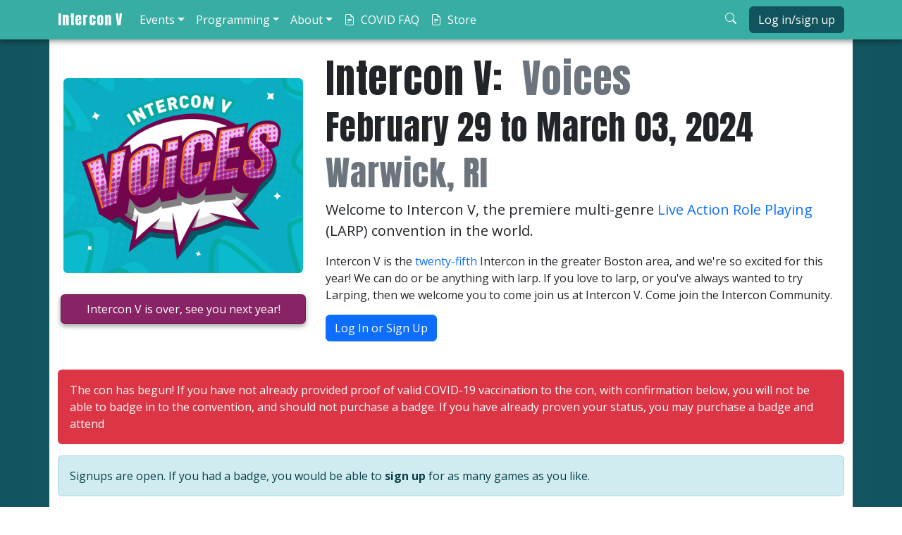

--- FILE ---
content_type: text/html; charset=utf-8
request_url: https://v.interconlarp.org/
body_size: 13803
content:
<!DOCTYPE html>
<html>
<head>
<meta content="text/html; charset=UTF-8" http-equiv="Content-Type">
<title>Main Landing Page - Intercon V</title>
<script type="application/javascript">
    window.intercodeAssetsHost = "assets.neilhosting.net";
    window.sentryFrontendDSN = "https://606fe07201613119c2505554b5ad0874@o4506357087076352.ingest.us.sentry.io/4506357087207424";
</script>
<script src="https://assets.neilhosting.net/packs/application.js" defer type="module"></script>
<meta content="width=device-width, initial-scale=1" name="viewport">
<meta property="og:url" content="https://v.interconlarp.org/">
  <meta property="og:image" content="https://uploads.neilhosting.net/rails/active_storage/blobs/proxy/eyJfcmFpbHMiOnsiZGF0YSI6MzMwLCJwdXIiOiJibG9iX2lkIn19--60663e1ffeb986498d623187cc7ec8ed4f0d37cb/InterconV_Voices_FB_Link_1200x630px.png">
    <meta property="og:title" content="Intercon V">
  <meta name="description" content="Intercon V:&amp;nbsp; Voices Feb 29 to Mar 03, 2024 February 29 to March 03, 2024 Warwick, RI Welcome to Intercon V, the premiere multi-genre Live Action Role Pl...">
  <meta property="og:description" content="Intercon V:&amp;nbsp; Voices Feb 29 to Mar 03, 2024 February 29 to March 03, 2024 Warwick, RI Welcome to Intercon V, the premiere multi-genre Live Action Role Pl...">
<meta property="og:type" content="website">
  <link rel="icon" type="image/png" href="https://uploads.neilhosting.net/rails/active_storage/blobs/proxy/eyJfcmFpbHMiOnsiZGF0YSI6MzIyLCJwdXIiOiJibG9iX2lkIn19--c6bb26dccfa97a07fcba053e668cf5eadef39f28/neilSquare.png">
</head>
<body>
<noscript id="no-javascript-warning">
  <div class="container">
    <div class="alert alert-danger">
      <h2 class="mb-4">JavaScript disabled</h2>

      <div class="d-flex align-items-center">
        <h1 class="m-0 me-4">
          <i class="bi-exclamation-triangle-fill"></i>
        </h1>
        <div class="flex-grow-1">
          <p>
            Your web browser has JavaScript disabled.  This site is written mostly in JavaScript,
            and will not work without it.  Please enable JavaScript in your browser's settings (or
            disable your JavaScript-blocking browser extension for this site).
          </p>
        </div>
      </div>

      <div class="text-end">
        <a class="btn btn-primary" href=".">Reload page</a>
      </div>
    </div>
  </div>
</noscript>
<div data-react-class="AppRoot" data-react-props="{&quot;recaptchaSiteKey&quot;:&quot;6LcV80AUAAAAABcAAsk99OZLsZxROgDZXcIF0QpE&quot;,&quot;railsDirectUploadsUrl&quot;:&quot;https://v.interconlarp.org/rails/active_storage/direct_uploads&quot;,&quot;railsDefaultActiveStorageServiceName&quot;:&quot;amazon&quot;,&quot;queryData&quot;:[{&quot;query&quot;:{&quot;kind&quot;:&quot;Document&quot;,&quot;definitions&quot;:[{&quot;kind&quot;:&quot;OperationDefinition&quot;,&quot;operation&quot;:&quot;query&quot;,&quot;name&quot;:{&quot;kind&quot;:&quot;Name&quot;,&quot;value&quot;:&quot;CmsPageQuery&quot;,&quot;loc&quot;:{&quot;start&quot;:6,&quot;end&quot;:18}},&quot;variableDefinitions&quot;:[{&quot;kind&quot;:&quot;VariableDefinition&quot;,&quot;variable&quot;:{&quot;kind&quot;:&quot;Variable&quot;,&quot;name&quot;:{&quot;kind&quot;:&quot;Name&quot;,&quot;value&quot;:&quot;slug&quot;,&quot;loc&quot;:{&quot;start&quot;:20,&quot;end&quot;:24}},&quot;loc&quot;:{&quot;start&quot;:19,&quot;end&quot;:24}},&quot;type&quot;:{&quot;kind&quot;:&quot;NamedType&quot;,&quot;name&quot;:{&quot;kind&quot;:&quot;Name&quot;,&quot;value&quot;:&quot;String&quot;,&quot;loc&quot;:{&quot;start&quot;:26,&quot;end&quot;:32}},&quot;loc&quot;:{&quot;start&quot;:26,&quot;end&quot;:32}},&quot;directives&quot;:[],&quot;loc&quot;:{&quot;start&quot;:19,&quot;end&quot;:32}},{&quot;kind&quot;:&quot;VariableDefinition&quot;,&quot;variable&quot;:{&quot;kind&quot;:&quot;Variable&quot;,&quot;name&quot;:{&quot;kind&quot;:&quot;Name&quot;,&quot;value&quot;:&quot;rootPage&quot;,&quot;loc&quot;:{&quot;start&quot;:35,&quot;end&quot;:43}},&quot;loc&quot;:{&quot;start&quot;:34,&quot;end&quot;:43}},&quot;type&quot;:{&quot;kind&quot;:&quot;NamedType&quot;,&quot;name&quot;:{&quot;kind&quot;:&quot;Name&quot;,&quot;value&quot;:&quot;Boolean&quot;,&quot;loc&quot;:{&quot;start&quot;:45,&quot;end&quot;:52}},&quot;loc&quot;:{&quot;start&quot;:45,&quot;end&quot;:52}},&quot;directives&quot;:[],&quot;loc&quot;:{&quot;start&quot;:34,&quot;end&quot;:52}}],&quot;directives&quot;:[],&quot;selectionSet&quot;:{&quot;kind&quot;:&quot;SelectionSet&quot;,&quot;selections&quot;:[{&quot;kind&quot;:&quot;Field&quot;,&quot;alias&quot;:{&quot;kind&quot;:&quot;Name&quot;,&quot;value&quot;:&quot;convention&quot;,&quot;loc&quot;:{&quot;start&quot;:58,&quot;end&quot;:68}},&quot;name&quot;:{&quot;kind&quot;:&quot;Name&quot;,&quot;value&quot;:&quot;conventionByRequestHostIfPresent&quot;,&quot;loc&quot;:{&quot;start&quot;:70,&quot;end&quot;:102}},&quot;arguments&quot;:[],&quot;directives&quot;:[],&quot;selectionSet&quot;:{&quot;kind&quot;:&quot;SelectionSet&quot;,&quot;selections&quot;:[{&quot;kind&quot;:&quot;Field&quot;,&quot;name&quot;:{&quot;kind&quot;:&quot;Name&quot;,&quot;value&quot;:&quot;id&quot;,&quot;loc&quot;:{&quot;start&quot;:109,&quot;end&quot;:111}},&quot;arguments&quot;:[],&quot;directives&quot;:[],&quot;loc&quot;:{&quot;start&quot;:109,&quot;end&quot;:111}},{&quot;kind&quot;:&quot;Field&quot;,&quot;name&quot;:{&quot;kind&quot;:&quot;Name&quot;,&quot;value&quot;:&quot;name&quot;,&quot;loc&quot;:{&quot;start&quot;:116,&quot;end&quot;:120}},&quot;arguments&quot;:[],&quot;directives&quot;:[],&quot;loc&quot;:{&quot;start&quot;:116,&quot;end&quot;:120}},{&quot;kind&quot;:&quot;Field&quot;,&quot;name&quot;:{&quot;kind&quot;:&quot;Name&quot;,&quot;value&quot;:&quot;clickwrap_agreement&quot;,&quot;loc&quot;:{&quot;start&quot;:125,&quot;end&quot;:144}},&quot;arguments&quot;:[],&quot;directives&quot;:[],&quot;loc&quot;:{&quot;start&quot;:125,&quot;end&quot;:144}},{&quot;kind&quot;:&quot;Field&quot;,&quot;name&quot;:{&quot;kind&quot;:&quot;Name&quot;,&quot;value&quot;:&quot;my_profile&quot;,&quot;loc&quot;:{&quot;start&quot;:150,&quot;end&quot;:160}},&quot;arguments&quot;:[],&quot;directives&quot;:[],&quot;selectionSet&quot;:{&quot;kind&quot;:&quot;SelectionSet&quot;,&quot;selections&quot;:[{&quot;kind&quot;:&quot;Field&quot;,&quot;name&quot;:{&quot;kind&quot;:&quot;Name&quot;,&quot;value&quot;:&quot;id&quot;,&quot;loc&quot;:{&quot;start&quot;:169,&quot;end&quot;:171}},&quot;arguments&quot;:[],&quot;directives&quot;:[],&quot;loc&quot;:{&quot;start&quot;:169,&quot;end&quot;:171}},{&quot;kind&quot;:&quot;Field&quot;,&quot;name&quot;:{&quot;kind&quot;:&quot;Name&quot;,&quot;value&quot;:&quot;accepted_clickwrap_agreement&quot;,&quot;loc&quot;:{&quot;start&quot;:178,&quot;end&quot;:206}},&quot;arguments&quot;:[],&quot;directives&quot;:[],&quot;loc&quot;:{&quot;start&quot;:178,&quot;end&quot;:206}},{&quot;kind&quot;:&quot;Field&quot;,&quot;name&quot;:{&quot;kind&quot;:&quot;Name&quot;,&quot;value&quot;:&quot;__typename&quot;}}],&quot;loc&quot;:{&quot;start&quot;:161,&quot;end&quot;:212}},&quot;loc&quot;:{&quot;start&quot;:150,&quot;end&quot;:212}},{&quot;kind&quot;:&quot;Field&quot;,&quot;name&quot;:{&quot;kind&quot;:&quot;Name&quot;,&quot;value&quot;:&quot;__typename&quot;}}],&quot;loc&quot;:{&quot;start&quot;:103,&quot;end&quot;:216}},&quot;loc&quot;:{&quot;start&quot;:58,&quot;end&quot;:216}},{&quot;kind&quot;:&quot;Field&quot;,&quot;alias&quot;:{&quot;kind&quot;:&quot;Name&quot;,&quot;value&quot;:&quot;cmsParent&quot;,&quot;loc&quot;:{&quot;start&quot;:220,&quot;end&quot;:229}},&quot;name&quot;:{&quot;kind&quot;:&quot;Name&quot;,&quot;value&quot;:&quot;cmsParentByRequestHost&quot;,&quot;loc&quot;:{&quot;start&quot;:231,&quot;end&quot;:253}},&quot;arguments&quot;:[],&quot;directives&quot;:[],&quot;selectionSet&quot;:{&quot;kind&quot;:&quot;SelectionSet&quot;,&quot;selections&quot;:[{&quot;kind&quot;:&quot;Field&quot;,&quot;name&quot;:{&quot;kind&quot;:&quot;Name&quot;,&quot;value&quot;:&quot;id&quot;,&quot;loc&quot;:{&quot;start&quot;:260,&quot;end&quot;:262}},&quot;arguments&quot;:[],&quot;directives&quot;:[],&quot;loc&quot;:{&quot;start&quot;:260,&quot;end&quot;:262}},{&quot;kind&quot;:&quot;Field&quot;,&quot;name&quot;:{&quot;kind&quot;:&quot;Name&quot;,&quot;value&quot;:&quot;cmsPage&quot;,&quot;loc&quot;:{&quot;start&quot;:268,&quot;end&quot;:275}},&quot;arguments&quot;:[{&quot;kind&quot;:&quot;Argument&quot;,&quot;name&quot;:{&quot;kind&quot;:&quot;Name&quot;,&quot;value&quot;:&quot;slug&quot;,&quot;loc&quot;:{&quot;start&quot;:276,&quot;end&quot;:280}},&quot;value&quot;:{&quot;kind&quot;:&quot;Variable&quot;,&quot;name&quot;:{&quot;kind&quot;:&quot;Name&quot;,&quot;value&quot;:&quot;slug&quot;,&quot;loc&quot;:{&quot;start&quot;:283,&quot;end&quot;:287}},&quot;loc&quot;:{&quot;start&quot;:282,&quot;end&quot;:287}},&quot;loc&quot;:{&quot;start&quot;:276,&quot;end&quot;:287}},{&quot;kind&quot;:&quot;Argument&quot;,&quot;name&quot;:{&quot;kind&quot;:&quot;Name&quot;,&quot;value&quot;:&quot;rootPage&quot;,&quot;loc&quot;:{&quot;start&quot;:289,&quot;end&quot;:297}},&quot;value&quot;:{&quot;kind&quot;:&quot;Variable&quot;,&quot;name&quot;:{&quot;kind&quot;:&quot;Name&quot;,&quot;value&quot;:&quot;rootPage&quot;,&quot;loc&quot;:{&quot;start&quot;:300,&quot;end&quot;:308}},&quot;loc&quot;:{&quot;start&quot;:299,&quot;end&quot;:308}},&quot;loc&quot;:{&quot;start&quot;:289,&quot;end&quot;:308}}],&quot;directives&quot;:[],&quot;selectionSet&quot;:{&quot;kind&quot;:&quot;SelectionSet&quot;,&quot;selections&quot;:[{&quot;kind&quot;:&quot;Field&quot;,&quot;name&quot;:{&quot;kind&quot;:&quot;Name&quot;,&quot;value&quot;:&quot;id&quot;,&quot;loc&quot;:{&quot;start&quot;:318,&quot;end&quot;:320}},&quot;arguments&quot;:[],&quot;directives&quot;:[],&quot;loc&quot;:{&quot;start&quot;:318,&quot;end&quot;:320}},{&quot;kind&quot;:&quot;Field&quot;,&quot;name&quot;:{&quot;kind&quot;:&quot;Name&quot;,&quot;value&quot;:&quot;name&quot;,&quot;loc&quot;:{&quot;start&quot;:327,&quot;end&quot;:331}},&quot;arguments&quot;:[],&quot;directives&quot;:[],&quot;loc&quot;:{&quot;start&quot;:327,&quot;end&quot;:331}},{&quot;kind&quot;:&quot;Field&quot;,&quot;name&quot;:{&quot;kind&quot;:&quot;Name&quot;,&quot;value&quot;:&quot;content_html&quot;,&quot;loc&quot;:{&quot;start&quot;:338,&quot;end&quot;:350}},&quot;arguments&quot;:[],&quot;directives&quot;:[],&quot;loc&quot;:{&quot;start&quot;:338,&quot;end&quot;:350}},{&quot;kind&quot;:&quot;Field&quot;,&quot;name&quot;:{&quot;kind&quot;:&quot;Name&quot;,&quot;value&quot;:&quot;current_ability_can_update&quot;,&quot;loc&quot;:{&quot;start&quot;:357,&quot;end&quot;:383}},&quot;arguments&quot;:[],&quot;directives&quot;:[],&quot;loc&quot;:{&quot;start&quot;:357,&quot;end&quot;:383}},{&quot;kind&quot;:&quot;Field&quot;,&quot;name&quot;:{&quot;kind&quot;:&quot;Name&quot;,&quot;value&quot;:&quot;current_ability_can_delete&quot;,&quot;loc&quot;:{&quot;start&quot;:390,&quot;end&quot;:416}},&quot;arguments&quot;:[],&quot;directives&quot;:[],&quot;loc&quot;:{&quot;start&quot;:390,&quot;end&quot;:416}},{&quot;kind&quot;:&quot;Field&quot;,&quot;name&quot;:{&quot;kind&quot;:&quot;Name&quot;,&quot;value&quot;:&quot;skip_clickwrap_agreement&quot;,&quot;loc&quot;:{&quot;start&quot;:423,&quot;end&quot;:447}},&quot;arguments&quot;:[],&quot;directives&quot;:[],&quot;loc&quot;:{&quot;start&quot;:423,&quot;end&quot;:447}},{&quot;kind&quot;:&quot;Field&quot;,&quot;name&quot;:{&quot;kind&quot;:&quot;Name&quot;,&quot;value&quot;:&quot;__typename&quot;}}],&quot;loc&quot;:{&quot;start&quot;:310,&quot;end&quot;:453}},&quot;loc&quot;:{&quot;start&quot;:268,&quot;end&quot;:453}},{&quot;kind&quot;:&quot;Field&quot;,&quot;name&quot;:{&quot;kind&quot;:&quot;Name&quot;,&quot;value&quot;:&quot;__typename&quot;}}],&quot;loc&quot;:{&quot;start&quot;:254,&quot;end&quot;:457}},&quot;loc&quot;:{&quot;start&quot;:220,&quot;end&quot;:457}},{&quot;kind&quot;:&quot;Field&quot;,&quot;name&quot;:{&quot;kind&quot;:&quot;Name&quot;,&quot;value&quot;:&quot;currentAbility&quot;,&quot;loc&quot;:{&quot;start&quot;:461,&quot;end&quot;:475}},&quot;arguments&quot;:[],&quot;directives&quot;:[],&quot;selectionSet&quot;:{&quot;kind&quot;:&quot;SelectionSet&quot;,&quot;selections&quot;:[{&quot;kind&quot;:&quot;Field&quot;,&quot;name&quot;:{&quot;kind&quot;:&quot;Name&quot;,&quot;value&quot;:&quot;can_manage_any_cms_content&quot;,&quot;loc&quot;:{&quot;start&quot;:482,&quot;end&quot;:508}},&quot;arguments&quot;:[],&quot;directives&quot;:[],&quot;loc&quot;:{&quot;start&quot;:482,&quot;end&quot;:508}},{&quot;kind&quot;:&quot;Field&quot;,&quot;name&quot;:{&quot;kind&quot;:&quot;Name&quot;,&quot;value&quot;:&quot;__typename&quot;}}],&quot;loc&quot;:{&quot;start&quot;:476,&quot;end&quot;:512}},&quot;loc&quot;:{&quot;start&quot;:461,&quot;end&quot;:512}},{&quot;kind&quot;:&quot;Field&quot;,&quot;name&quot;:{&quot;kind&quot;:&quot;Name&quot;,&quot;value&quot;:&quot;__typename&quot;}}],&quot;loc&quot;:{&quot;start&quot;:54,&quot;end&quot;:514}},&quot;loc&quot;:{&quot;start&quot;:0,&quot;end&quot;:514}}]},&quot;variables&quot;:{&quot;rootPage&quot;:true},&quot;data&quot;:{&quot;convention&quot;:{&quot;id&quot;:&quot;176&quot;,&quot;name&quot;:&quot;Intercon V&quot;,&quot;clickwrap_agreement&quot;:&quot;I agree to abide by \u003ca href=\&quot;{% page_url rules %}\&quot; target=\&quot;_blank\&quot; rel=\&quot;noopener\&quot;\u003eall Intercon and NEIL policies\u003c/a\u003e, and I understand that failing to abide by them may warrant action taken against me by Intercon or New England Interactive Literature, up to and including removal from the convention and banning from future events.&quot;,&quot;my_profile&quot;:null,&quot;__typename&quot;:&quot;Convention&quot;},&quot;cmsParent&quot;:{&quot;id&quot;:&quot;176&quot;,&quot;__typename&quot;:&quot;Convention&quot;,&quot;cmsPage&quot;:{&quot;id&quot;:&quot;1819&quot;,&quot;name&quot;:&quot;Main Landing Page&quot;,&quot;skip_clickwrap_agreement&quot;:false,&quot;__typename&quot;:&quot;Page&quot;,&quot;content_html&quot;:&quot;\u003cdiv class=\&quot;row flex-column flex-lg-row align-items-center mb-4\&quot; style=\&quot;clear: both\&quot;\u003e\n  \n  \u003cdiv class=\&quot;col-lg pt-2 order-last\&quot;\u003e\n    \u003ch1 class='display-4 d-none d-lg-block con-font'\u003e\n      Intercon V:  \u003cspan class=\&quot;theme-title\&quot;\u003e\u003ca class=\&quot;text-secondary\&quot; href=\&quot;/pages/theme\&quot;\u003eVoices\u003c/a\u003e\u003c/span\u003e\n    \u003c/h1\u003e\n    \u003ch2 class='display-5 con-font'\u003e\n      \n      \n \n      \n        \u003cspan class=\&quot;d-xl-none\&quot;\u003eFeb 29 to Mar 03, 2024\u003c/span\u003e\n        \u003cspan class=\&quot;d-none d-xl-inline\&quot;\u003eFebruary 29 to March 03, 2024\u003c/span\u003e\n      \n    \u003c/h2\u003e\n    \u003ch2 class='display-5 con-font'\u003e\n      \u003ca class=\&quot;text-secondary\&quot; href=\&quot;/pages/hotel\&quot;\u003eWarwick, RI\u003c/a\u003e\n    \u003c/h2\u003e\n\n    \u003cp class=\&quot;lead\&quot;\u003e\n      Welcome to Intercon V, the premiere multi-genre \u003ca href=\&quot;/pages/aboutlarp\&quot;\u003eLive Action Role Playing\u003c/a\u003e (LARP) convention in the world.  \n    \u003c/p\u003e\n    \u003cp\u003e  \n      Intercon V is the  \u003ca href=\&quot;http://www.interactiveliterature.org/NEIL/interconConventions.html\&quot; rel=\&quot;noopener\&quot; target=\&quot;_blank\&quot;\u003etwenty-fifth\u003c/a\u003e Intercon in the greater Boston area, and we're so excited for this year! We can do or be anything with larp. If you love to larp, or you've always wanted to try Larping, then we welcome you to come join us at Intercon V. Come join the Intercon Community.\n    \u003c/p\u003e\n    \n\n\n    \n      \u003cp class=\&quot;lead\&quot;\u003e\n        \u003ca class='btn btn-primary' href='/users/sign_in'\u003eLog In or Sign Up\u003c/a\u003e\n      \u003c/p\u003e\n    \n  \u003c/div\u003e\n   \u003cdiv class=\&quot;col-9 col-lg-4 text-center order-first\&quot;\u003e\n    \u003ca href=\&quot;/pages/theme\&quot; class=\&quot;con-logo-roundrect mb-4 mx-2\&quot;\u003e\n      \u003cimg \n        srcset=\&quot;https://uploads.neilhosting.net/rails/active_storage/blobs/proxy/eyJfcmFpbHMiOnsiZGF0YSI6MzI1LCJwdXIiOiJibG9iX2lkIn19--bfddbfb149a9a405545b6a980b65bfb009ed58b2/interconv-web-480.png 480w, https://uploads.neilhosting.net/rails/active_storage/blobs/proxy/eyJfcmFpbHMiOnsiZGF0YSI6MzIzLCJwdXIiOiJibG9iX2lkIn19--2171b3b31c09c08a2af6410b012bd15b70f0c034/interconv-web.png 800w\&quot; \n        sizes=\&quot;(max-width: 640px) 480px, 800px\&quot;\n        src=\&quot;https://uploads.neilhosting.net/rails/active_storage/blobs/proxy/eyJfcmFpbHMiOnsiZGF0YSI6MzIzLCJwdXIiOiJibG9iX2lkIn19--2171b3b31c09c08a2af6410b012bd15b70f0c034/interconv-web.png\&quot;\n        alt=\&quot;Intercon V: Voices\&quot;\n        class=\&quot;rounded mx-auto d-block\&quot;\n      \u003e\n    \u003c/a\u003e\n    \n\n\n\n\n\n\n\n\n\n\n\u003cdiv id=\&quot;countdown\&quot; class=\&quot;card countdown text-white mt-2 mb-3 mt-lg-0 mb-lg-0 mx-1 d-none d-lg-block bg-purple\&quot; onload=\&quot;showConf()\&quot;\u003e\n  \u003cdiv class=\&quot;card-body text-center py-2\&quot; \u003e\n    \n  \n    Intercon V is over, see you next year!\n  \n\n  \u003c/div\u003e\n\u003c/div\u003e\n\u003cdiv class=\&quot;d-lg-none text-center\&quot;\u003e\n   \n  \n    Intercon V is over, see you next year!\n  \n\n\u003c/div\u003e\n\n \n  \u003c/div\u003e\n\u003c/div\u003e\n\n\u003c!-- \u003cdiv class=\&quot;alert alert-danger\&quot;\u003e\n  \u003cdiv class=\&quot;d-flex\&quot;\u003e\n    \u003cdiv class=\&quot;me-3\&quot;\u003e\n      \u003ci class=\&quot;bi-exclamation-triangle h1\&quot;\u003e\u003c/i\u003e\n    \u003c/div\u003e\n\n    \u003cdiv\u003e\n      \u003cp\u003eIntercon U has been postponed to March 2023.  We're in the process of figuring out the logistics of how to reschedule events, and in the meantime, the event schedule on this web site is a little wonky.  If you want to see the planned 2022 convention schedule, go to the schedule page and choose \&quot;list view\&quot; from the dropdown above the schedule.  Grid view will mistakenly show an empty schedule.\u003c/p\u003e\n\n      \u003cp class=\&quot;mb-0\&quot;\u003ePlease note that how events will transfer to the 2023 convention is still to be determined.  Stay tuned for more information as we work to navigate this! Thank you!\u003c/p\u003e\n    \u003c/div\u003e\n  \u003c/div\u003e\n\u003c/div\u003e --\u003e\n\n\u003cdiv class=\&quot;alert text-bg-danger\&quot;\u003eThe con has begun!  If you have not already provided proof of valid COVID-19 vaccination to the con, with confirmation below, you will not be able to badge in to the convention, and should not purchase a badge.  If you have already proven your status, you may purchase a badge and attend\u003c/div\u003e\n\n\n\n\n\n  \u003cdiv class=\&quot;alert alert-info\&quot; role=\&quot;alert\&quot;\u003e\n    \u003cp class='mb-0'\u003e\n\n\n\n\n\n\n\n\n  \n    \n      Signups are open. If you had a badge, you would be able to \u003cb\u003esign up\u003c/b\u003e for as many games as you like.\n    \n  \n\n\n\u003c/p\u003e\n  \u003c/div\u003e\n\n\n\n\n\n\n\u003cdiv class=\&quot;row\&quot;\u003e\n  \n  \n    \u003cdiv class=\&quot;col-lg-6 order-lg-1\&quot;\u003e\n      \u003cdiv class=\&quot;border border-secondary rounded text-bg-secondary\&quot; style=\&quot;padding: 1.25rem 0.75rem; padding-top: 0.6rem;\&quot;\u003e\n  \u003cp class=\&quot;h4\&quot;\u003e\u003ci class=\&quot;bi bi-clipboard-check\&quot;\u003e\u003c/i\u003e Intercon V Post-Con Survey!\u003c/p\u003e\n  \u003cp\u003eIntercon V would like to hear from you!  Please take our post-con survey and let us know how we, and your event runners did, and how we can improve!  If you're an event runner, you can see feedback that has been left on your event as well\u003c/p\u003e\n  \u003ca class=\&quot;btn btn-primary me-2\&quot; target=\&quot;_blank\&quot; href=\&quot;https://survey.interconlarp.org\&quot;\u003eTake the Intercon V Survey!\u003c/a\u003e\n\u003c/div\u003e\n    \u003c/div\u003e\n  \n  \n  \u003cdiv class=\&quot;col-lg-6\&quot;\u003e\n    \u003csection class=\&quot;my-4\&quot;\u003e\n      \u003cul class=\&quot;nav nav-tabs\&quot; id=\&quot;myTab\&quot; role=\&quot;tablist\&quot;\u003e\n        \n          \u003cli class=\&quot;nav-item\&quot;\u003e\n            \u003ca class=\&quot;nav-link active\&quot; id=\&quot;games-with-openings-tab\&quot; data-bs-toggle=\&quot;tab\&quot; href=\&quot;#games-with-openings\&quot; role=\&quot;tab\&quot; aria-controls=\&quot;games-with-openings\&quot; aria-selected=\&quot;true\&quot;\u003e\n              Larps with openings\n            \u003c/a\u003e\n          \u003c/li\u003e\n        \n        \n        \n          \u003cli class=\&quot;nav-item\&quot;\u003e\n            \u003ca class=\&quot;nav-link \&quot; id=\&quot;new-games-tab\&quot; data-bs-toggle=\&quot;tab\&quot; href=\&quot;#new-games\&quot; role=\&quot;tab\&quot; aria-controls=\&quot;new-games\&quot; aria-selected=\&quot;false\&quot;\u003e\n              New Events\n            \u003c/a\u003e\n          \u003c/li\u003e\n        \n        \n        \n          \u003cli class=\&quot;nav-item\&quot;\u003e\n            \u003ca class=\&quot;nav-link\&quot; id=\&quot;social-events-tab\&quot; data-bs-toggle=\&quot;tab\&quot; href=\&quot;#social-events\&quot; role=\&quot;tab\&quot; aria-controls=\&quot;social-events\&quot; aria-selected=\&quot;false\&quot;\u003e\n              Social Events\n            \u003c/a\u003e\n          \u003c/li\u003e\n        \n      \u003c/ul\u003e\n    \u003cdiv class=\&quot;tab-content my-3\&quot; id=\&quot;myTabContent\&quot;\u003e\n      \n        \u003cdiv class=\&quot;tab-pane fade show active border-bottom\&quot; id=\&quot;games-with-openings\&quot; role=\&quot;tabpanel\&quot; aria-labelledby=\&quot;games-with-openings-tab\&quot;\u003e\n          \n\n\n\n\n\n\n\n  \u003csection class=\&quot;my-4\&quot;\u003e\n    \u003ch4 class=\&quot;my-h4\&quot;\u003eThere's still openings in all these great games!\u003c/h4\u003e\n    \n      \u003ch5\u003ePlayer Character Signups\u003c/h5\u003e\n      \u003cul\u003e\n        \n        \n          \n          \n          \n        \n          \n          \n          \n        \n          \n          \n          \n        \n          \n          \n          \n        \n          \n          \n          \n        \n          \n          \n          \n        \n          \n          \n          \n        \n          \n          \n          \n        \n          \n          \n          \n        \n          \n          \n          \n        \n          \n          \n          \n        \n          \n          \n          \n        \n          \n          \n          \n        \n          \n          \n          \n        \n          \n          \n          \n        \n          \n          \n          \n        \n          \n          \n          \n        \n          \n          \n          \n        \n          \n          \n          \n        \n          \n          \n          \n        \n          \n          \n          \n        \n          \n          \n          \n        \n          \n          \n          \n        \n          \n          \n          \n        \n          \n          \n          \n        \n          \n          \n          \n        \n          \n          \n          \n        \n          \n          \n          \n        \n          \n          \n          \n        \n          \n          \n          \n        \n          \n          \n          \n        \n          \n          \n          \n        \n          \n          \n          \n        \n     \n      \u003cli\u003e\u003cem\u003eSorry, all the games with available slots have already ended.\u003c/em\u003e\u003c/li\u003e\n    \n      \u003c/ul\u003e\n    \n\n    \n      \u003ch5\u003eNPC or Unlimited Signups\u003c/h5\u003e\n      \u003cul\u003e\n        \n        \n          \n          \n          \n        \n          \n          \n          \n        \n          \n          \n          \n        \n          \n          \n          \n        \n          \n          \n          \n        \n          \n          \n          \n        \n          \n          \n          \n        \n     \n      \u003cli\u003e\u003cem\u003eSorry, all the games with available slots have already ended.\u003c/em\u003e\u003c/li\u003e\n    \n        \n      \u003c/ul\u003e\n    \n\n  \u003c/section\u003e\n\n\n        \u003c/div\u003e\n      \n      \n        \u003cdiv class=\&quot;tab-pane fade\&quot; id=\&quot;new-games\&quot; role=\&quot;tabpanel\&quot; aria-labelledby=\&quot;new-games-tab\&quot;\u003e\n          \n\n  \n\n  \n    \n      \u003ch3 class=\&quot;my-h4\&quot;\u003eNew Events added to the Schedule\u003c/h3\u003e\n      \u003cdiv class='list-group'\u003e\n        \u003ca class='list-group-item list-group-item-action flex-column align-items-start' href='/events/5768'\u003e\n  \u003cdiv class=\&quot;d-flex w-100 justify-content-between\&quot;\u003e\n    \u003ch5 class=\&quot;mb-1\&quot;\u003eAdrift on the Starry Sky\u003c/h5\u003e\n    \u003csmall\u003eLARP\u003c/small\u003e\n  \u003c/div\u003e\n  \u003cdiv class=\&quot;d-flex w-100 justify-content-between mb-1\&quot;\u003e\n    \u003cspan\u003e\n      \u003cstrong\u003eGM(s):\u003c/strong\u003e\n      Jenny Diewald\n    \u003c/span\u003e\n          \n      \n      \n      \u003cspan\u003e\n        Fri  7:00pm      \n      \u003c/span\u003e\n    \n  \u003c/div\u003e\n\u003c/a\u003e\n    \n      \n      \n      \u003ca class='list-group-item list-group-item-action flex-column align-items-start' href='/events/5767'\u003e\n  \u003cdiv class=\&quot;d-flex w-100 justify-content-between\&quot;\u003e\n    \u003ch5 class=\&quot;mb-1\&quot;\u003eThe Princess of Norland\u003c/h5\u003e\n    \u003csmall\u003eLARP\u003c/small\u003e\n  \u003c/div\u003e\n  \u003cdiv class=\&quot;d-flex w-100 justify-content-between mb-1\&quot;\u003e\n    \u003cspan\u003e\n      \u003cstrong\u003eGM(s):\u003c/strong\u003e\n      Kathleen De Smet\n    \u003c/span\u003e\n          \n      \n      \n      \u003cspan\u003e\n        Fri  2:00pm      \n      \u003c/span\u003e\n    \n  \u003c/div\u003e\n\u003c/a\u003e\n    \n      \n      \n      \u003ca class='list-group-item list-group-item-action flex-column align-items-start' href='/events/5766'\u003e\n  \u003cdiv class=\&quot;d-flex w-100 justify-content-between\&quot;\u003e\n    \u003ch5 class=\&quot;mb-1\&quot;\u003eConsent Forward Narrative Design\u003c/h5\u003e\n    \u003csmall\u003eModerated discussion\u003c/small\u003e\n  \u003c/div\u003e\n  \u003cdiv class=\&quot;d-flex w-100 justify-content-between mb-1\&quot;\u003e\n    \u003cspan\u003e\n      \u003cstrong\u003eModerator(s):\u003c/strong\u003e\n      Carly A Dwyer\n    \u003c/span\u003e\n          \n      \n      \n      \u003cspan\u003e\n        Sat  5:00pm      \n      \u003c/span\u003e\n    \n  \u003c/div\u003e\n\u003c/a\u003e\n    \n      \n      \n      \u003ca class='list-group-item list-group-item-action flex-column align-items-start' href='/events/5765'\u003e\n  \u003cdiv class=\&quot;d-flex w-100 justify-content-between\&quot;\u003e\n    \u003ch5 class=\&quot;mb-1\&quot;\u003eChronic Illness and Disability Meetup\u003c/h5\u003e\n    \u003csmall\u003eMeetup\u003c/small\u003e\n  \u003c/div\u003e\n  \u003cdiv class=\&quot;d-flex w-100 justify-content-between mb-1\&quot;\u003e\n    \u003cspan\u003e\n      \u003cstrong\u003eHost(s):\u003c/strong\u003e\n      Molly Taylor\n    \u003c/span\u003e\n          \n      \n      \n      \u003cspan\u003e\n        Fri 12:00am      \n      \u003c/span\u003e\n    \n  \u003c/div\u003e\n\u003c/a\u003e\n    \n      \n      \n      \u003ca class='list-group-item list-group-item-action flex-column align-items-start' href='/events/5764'\u003e\n  \u003cdiv class=\&quot;d-flex w-100 justify-content-between\&quot;\u003e\n    \u003ch5 class=\&quot;mb-1\&quot;\u003eQuiet Room\u003c/h5\u003e\n    \u003csmall\u003eCon services\u003c/small\u003e\n  \u003c/div\u003e\n  \u003cdiv class=\&quot;d-flex w-100 justify-content-between mb-1\&quot;\u003e\n    \u003cspan\u003e\n      \u003cstrong\u003eTeam member(s):\u003c/strong\u003e\n      \n    \u003c/span\u003e\n          \n      \n      \n      \u003cspan\u003e\n        Fri  4:00pm      \n      \u003c/span\u003e\n    \n  \u003c/div\u003e\n\u003c/a\u003e\n    \n      \n      \n      \u003ca class='list-group-item list-group-item-action flex-column align-items-start' href='/events/5763'\u003e\n  \u003cdiv class=\&quot;d-flex w-100 justify-content-between\&quot;\u003e\n    \u003ch5 class=\&quot;mb-1\&quot;\u003eOps truck loading/unloading\u003c/h5\u003e\n    \u003csmall\u003eVolunteer event\u003c/small\u003e\n  \u003c/div\u003e\n  \u003cdiv class=\&quot;d-flex w-100 justify-content-between mb-1\&quot;\u003e\n    \u003cspan\u003e\n      \u003cstrong\u003eTeam member(s):\u003c/strong\u003e\n      \n    \u003c/span\u003e\n          \n      \n      \n      \u003cspan\u003e\n        Thu  6:00pm, Sun  6:00pm      \n      \u003c/span\u003e\n    \n  \u003c/div\u003e\n\u003c/a\u003e\n    \n      \n      \n      \u003ca class='list-group-item list-group-item-action flex-column align-items-start' href='/events/5757'\u003e\n  \u003cdiv class=\&quot;d-flex w-100 justify-content-between\&quot;\u003e\n    \u003ch5 class=\&quot;mb-1\&quot;\u003eLive Action Avatar: The Last Airbender Viewing\u003c/h5\u003e\n    \u003csmall\u003eSocial event\u003c/small\u003e\n  \u003c/div\u003e\n  \u003cdiv class=\&quot;d-flex w-100 justify-content-between mb-1\&quot;\u003e\n    \u003cspan\u003e\n      \u003cstrong\u003eHost(s):\u003c/strong\u003e\n      Adina S\n    \u003c/span\u003e\n          \n      \n      \n      \u003cspan\u003e\n        Sun  9:00pm      \n      \u003c/span\u003e\n    \n  \u003c/div\u003e\n\u003c/a\u003e\n    \n      \n      \n      \u003ca class='list-group-item list-group-item-action flex-column align-items-start' href='/events/5753'\u003e\n  \u003cdiv class=\&quot;d-flex w-100 justify-content-between\&quot;\u003e\n    \u003ch5 class=\&quot;mb-1\&quot;\u003ePass The Sugar, Please\u003c/h5\u003e\n    \u003csmall\u003eLARP\u003c/small\u003e\n  \u003c/div\u003e\n  \u003cdiv class=\&quot;d-flex w-100 justify-content-between mb-1\&quot;\u003e\n    \u003cspan\u003e\n      \u003cstrong\u003eGM(s):\u003c/strong\u003e\n      Carly A Dwyer\n    \u003c/span\u003e\n          \n      \n      \n      \u003cspan\u003e\n        Sun 11:00am      \n      \u003c/span\u003e\n    \n  \u003c/div\u003e\n\u003c/a\u003e\n    \n      \n      \n      \u003ca class='list-group-item list-group-item-action flex-column align-items-start' href='/events/5745'\u003e\n  \u003cdiv class=\&quot;d-flex w-100 justify-content-between\&quot;\u003e\n    \u003ch5 class=\&quot;mb-1\&quot;\u003eThe Flower Court\u003c/h5\u003e\n    \u003csmall\u003eLARP\u003c/small\u003e\n  \u003c/div\u003e\n  \u003cdiv class=\&quot;d-flex w-100 justify-content-between mb-1\&quot;\u003e\n    \u003cspan\u003e\n      \u003cstrong\u003eGM(s):\u003c/strong\u003e\n      Eli Hardwig\n    \u003c/span\u003e\n          \n      \n      \n      \u003cspan\u003e\n        Sat  2:00pm      \n      \u003c/span\u003e\n    \n  \u003c/div\u003e\n\u003c/a\u003e\n    \n      \n      \n      \u003ca class='list-group-item list-group-item-action flex-column align-items-start' href='/events/5744'\u003e\n  \u003cdiv class=\&quot;d-flex w-100 justify-content-between\&quot;\u003e\n    \u003ch5 class=\&quot;mb-1\&quot;\u003eLumberjills\u003c/h5\u003e\n    \u003csmall\u003eLARP\u003c/small\u003e\n  \u003c/div\u003e\n  \u003cdiv class=\&quot;d-flex w-100 justify-content-between mb-1\&quot;\u003e\n    \u003cspan\u003e\n      \u003cstrong\u003eGM(s):\u003c/strong\u003e\n      Tamasin Wohlers\n    \u003c/span\u003e\n          \n      \n      \n      \u003cspan\u003e\n        Sat  9:00am      \n      \u003c/span\u003e\n    \n  \u003c/div\u003e\n\u003c/a\u003e\n    \n      \n      \n      \u003ca class='list-group-item list-group-item-action flex-column align-items-start' href='/events/5743'\u003e\n  \u003cdiv class=\&quot;d-flex w-100 justify-content-between\&quot;\u003e\n    \u003ch5 class=\&quot;mb-1\&quot;\u003eYou Unnatural Animal\u003c/h5\u003e\n    \u003csmall\u003eLARP\u003c/small\u003e\n  \u003c/div\u003e\n  \u003cdiv class=\&quot;d-flex w-100 justify-content-between mb-1\&quot;\u003e\n    \u003cspan\u003e\n      \u003cstrong\u003eGM(s):\u003c/strong\u003e\n      Shaun Archer\n    \u003c/span\u003e\n          \n      \n      \n      \u003cspan\u003e\n        Sat  9:00am      \n      \u003c/span\u003e\n    \n  \u003c/div\u003e\n\u003c/a\u003e\n    \n      \n      \n      \u003ca class='list-group-item list-group-item-action flex-column align-items-start' href='/events/5713'\u003e\n  \u003cdiv class=\&quot;d-flex w-100 justify-content-between\&quot;\u003e\n    \u003ch5 class=\&quot;mb-1\&quot;\u003eSame Bat Time, Same Bat Mitzvah\u003c/h5\u003e\n    \u003csmall\u003eLARP\u003c/small\u003e\n  \u003c/div\u003e\n  \u003cdiv class=\&quot;d-flex w-100 justify-content-between mb-1\&quot;\u003e\n    \u003cspan\u003e\n      \u003cstrong\u003eGM(s):\u003c/strong\u003e\n      Jae Hartwin\n    \u003c/span\u003e\n          \n      \n      \n      \u003cspan\u003e\n        Sun  2:00pm      \n      \u003c/span\u003e\n    \n  \u003c/div\u003e\n\u003c/a\u003e\n    \n      \n      \n      \u003ca class='list-group-item list-group-item-action flex-column align-items-start' href='/events/5712'\u003e\n  \u003cdiv class=\&quot;d-flex w-100 justify-content-between\&quot;\u003e\n    \u003ch5 class=\&quot;mb-1\&quot;\u003eThe Line\u003c/h5\u003e\n    \u003csmall\u003eLARP\u003c/small\u003e\n  \u003c/div\u003e\n  \u003cdiv class=\&quot;d-flex w-100 justify-content-between mb-1\&quot;\u003e\n    \u003cspan\u003e\n      \u003cstrong\u003eGM(s):\u003c/strong\u003e\n      Leo Avalon\n    \u003c/span\u003e\n          \n      \n      \n      \u003cspan\u003e\n        Thu  8:00pm      \n      \u003c/span\u003e\n    \n  \u003c/div\u003e\n\u003c/a\u003e\n    \n      \n      \n      \u003ca class='list-group-item list-group-item-action flex-column align-items-start' href='/events/5708'\u003e\n  \u003cdiv class=\&quot;d-flex w-100 justify-content-between\&quot;\u003e\n    \u003ch5 class=\&quot;mb-1\&quot;\u003eWaitlisted! \u003c/h5\u003e\n    \u003csmall\u003eLARP\u003c/small\u003e\n  \u003c/div\u003e\n  \u003cdiv class=\&quot;d-flex w-100 justify-content-between mb-1\&quot;\u003e\n    \u003cspan\u003e\n      \u003cstrong\u003eGM(s):\u003c/strong\u003e\n      Jacqui Albin\n    \u003c/span\u003e\n          \n      \n      \n      \u003cspan\u003e\n        Thu  7:30pm, Sun  1:30pm      \n      \u003c/span\u003e\n    \n  \u003c/div\u003e\n\u003c/a\u003e\n    \n      \n      \n      \u003ca class='list-group-item list-group-item-action flex-column align-items-start' href='/events/5707'\u003e\n  \u003cdiv class=\&quot;d-flex w-100 justify-content-between\&quot;\u003e\n    \u003ch5 class=\&quot;mb-1\&quot;\u003eWe are Roommates Now\u003c/h5\u003e\n    \u003csmall\u003eLARP\u003c/small\u003e\n  \u003c/div\u003e\n  \u003cdiv class=\&quot;d-flex w-100 justify-content-between mb-1\&quot;\u003e\n    \u003cspan\u003e\n      \u003cstrong\u003eGM(s):\u003c/strong\u003e\n      Molly Taylor\n    \u003c/span\u003e\n          \n      \n      \n      \u003cspan\u003e\n        Sun 11:30am      \n      \u003c/span\u003e\n    \n  \u003c/div\u003e\n\u003c/a\u003e\n    \n      \n      \n      \u003ca class='list-group-item list-group-item-action flex-column align-items-start' href='/events/5706'\u003e\n  \u003cdiv class=\&quot;d-flex w-100 justify-content-between\&quot;\u003e\n    \u003ch5 class=\&quot;mb-1\&quot;\u003eUnlawful Citizens Brigade\u003c/h5\u003e\n    \u003csmall\u003eLARP\u003c/small\u003e\n  \u003c/div\u003e\n  \u003cdiv class=\&quot;d-flex w-100 justify-content-between mb-1\&quot;\u003e\n    \u003cspan\u003e\n      \u003cstrong\u003eGM(s):\u003c/strong\u003e\n      Madalyn Arcurio\n    \u003c/span\u003e\n          \n      \n      \n      \u003cspan\u003e\n        Sun 12:15am      \n      \u003c/span\u003e\n    \n  \u003c/div\u003e\n\u003c/a\u003e\n    \n      \n        \n      \n      \n      \u003ca class='list-group-item list-group-item-action flex-column align-items-start' href='/events/5667'\u003e\n  \u003cdiv class=\&quot;d-flex w-100 justify-content-between\&quot;\u003e\n    \u003ch5 class=\&quot;mb-1\&quot;\u003eBehind the Magic\u003c/h5\u003e\n    \u003csmall\u003eLARP\u003c/small\u003e\n  \u003c/div\u003e\n  \u003cdiv class=\&quot;d-flex w-100 justify-content-between mb-1\&quot;\u003e\n    \u003cspan\u003e\n      \u003cstrong\u003eGM(s):\u003c/strong\u003e\n      Courtney Gurll, Sarah Judd\n    \u003c/span\u003e\n          \n      \n      \n      \u003cspan\u003e\n        Thu  7:30pm      \n      \u003c/span\u003e\n    \n  \u003c/div\u003e\n\u003c/a\u003e\n    \n      \n      \n      \u003ca class='list-group-item list-group-item-action flex-column align-items-start' href='/events/5666'\u003e\n  \u003cdiv class=\&quot;d-flex w-100 justify-content-between\&quot;\u003e\n    \u003ch5 class=\&quot;mb-1\&quot;\u003eAfter the Quest (ATQ)\u003c/h5\u003e\n    \u003csmall\u003eLARP\u003c/small\u003e\n  \u003c/div\u003e\n  \u003cdiv class=\&quot;d-flex w-100 justify-content-between mb-1\&quot;\u003e\n    \u003cspan\u003e\n      \u003cstrong\u003eGM(s):\u003c/strong\u003e\n      Lux Barton\n    \u003c/span\u003e\n          \n      \n      \n      \u003cspan\u003e\n        Fri  2:00pm      \n      \u003c/span\u003e\n    \n  \u003c/div\u003e\n\u003c/a\u003e\n    \n      \n      \n      \u003ca class='list-group-item list-group-item-action flex-column align-items-start' href='/events/5665'\u003e\n  \u003cdiv class=\&quot;d-flex w-100 justify-content-between\&quot;\u003e\n    \u003ch5 class=\&quot;mb-1\&quot;\u003eSpeed Dating for Monsters\u003c/h5\u003e\n    \u003csmall\u003eLARP\u003c/small\u003e\n  \u003c/div\u003e\n  \u003cdiv class=\&quot;d-flex w-100 justify-content-between mb-1\&quot;\u003e\n    \u003cspan\u003e\n      \u003cstrong\u003eGM(s):\u003c/strong\u003e\n      Elizabeth Decolvenaere\n    \u003c/span\u003e\n          \n      \n      \n      \u003cspan\u003e\n        Thu  8:00pm      \n      \u003c/span\u003e\n    \n  \u003c/div\u003e\n\u003c/a\u003e\n    \n      \n      \n      \u003ca class='list-group-item list-group-item-action flex-column align-items-start' href='/events/5664'\u003e\n  \u003cdiv class=\&quot;d-flex w-100 justify-content-between\&quot;\u003e\n    \u003ch5 class=\&quot;mb-1\&quot;\u003eDEBUG.ME\u003c/h5\u003e\n    \u003csmall\u003eLARP\u003c/small\u003e\n  \u003c/div\u003e\n  \u003cdiv class=\&quot;d-flex w-100 justify-content-between mb-1\&quot;\u003e\n    \u003cspan\u003e\n      \u003cstrong\u003eGM(s):\u003c/strong\u003e\n      Chance Feldstein\n    \u003c/span\u003e\n          \n      \n      \n      \u003cspan\u003e\n        Sat  7:00pm      \n      \u003c/span\u003e\n    \n  \u003c/div\u003e\n\u003c/a\u003e\n    \n      \n      \n      \u003ca class='list-group-item list-group-item-action flex-column align-items-start' href='/events/5647'\u003e\n  \u003cdiv class=\&quot;d-flex w-100 justify-content-between\&quot;\u003e\n    \u003ch5 class=\&quot;mb-1\&quot;\u003eCopycat Chronicles: The Clone Wars\u003c/h5\u003e\n    \u003csmall\u003eLARP\u003c/small\u003e\n  \u003c/div\u003e\n  \u003cdiv class=\&quot;d-flex w-100 justify-content-between mb-1\&quot;\u003e\n    \u003cspan\u003e\n      \u003cstrong\u003eGM(s):\u003c/strong\u003e\n      Elizabeth De Lyser , Jessica  Magolnick\n    \u003c/span\u003e\n          \n      \n      \n      \u003cspan\u003e\n        Fri  8:00pm      \n      \u003c/span\u003e\n    \n  \u003c/div\u003e\n\u003c/a\u003e\n    \n      \n      \n      \u003ca class='list-group-item list-group-item-action flex-column align-items-start' href='/events/5646'\u003e\n  \u003cdiv class=\&quot;d-flex w-100 justify-content-between\&quot;\u003e\n    \u003ch5 class=\&quot;mb-1\&quot;\u003eStitch \u0026 Bitch\u003c/h5\u003e\n    \u003csmall\u003eSocial event\u003c/small\u003e\n  \u003c/div\u003e\n  \u003cdiv class=\&quot;d-flex w-100 justify-content-between mb-1\&quot;\u003e\n    \u003cspan\u003e\n      \u003cstrong\u003eHost(s):\u003c/strong\u003e\n      Emma Antunes\n    \u003c/span\u003e\n          \n      \n      \n      \u003cspan\u003e\n        Sat  2:00pm      \n      \u003c/span\u003e\n    \n  \u003c/div\u003e\n\u003c/a\u003e\n      \u003c/div\u003e\n  \n\n\n        \u003c/div\u003e\n      \n      \n      \u003cdiv class=\&quot;tab-pane fade my-3\&quot; id=\&quot;social-events\&quot; role=\&quot;tabpanel\&quot; aria-labelledby=\&quot;social-events-tab\&quot;\u003e\n        \n\n\u003ch3 class=\&quot;my-h4\&quot;\u003eMeetups and Parties at Intercon V\u003c/h3\u003e\n\u003cdiv class=list-group\u003e\n\n  \n  \n  \u003ca class='list-group-item list-group-item-action flex-column align-items-start' href='/events/5599'\u003e\n  \u003cdiv class=\&quot;d-flex w-100 justify-content-between\&quot;\u003e\n    \u003ch5 class=\&quot;mb-1\&quot;\u003eJan 7 Community Speed Meets!\u003c/h5\u003e\n    \u003csmall\u003eSocial event\u003c/small\u003e\n  \u003c/div\u003e\n  \u003cdiv class=\&quot;d-flex w-100 justify-content-between mb-1\&quot;\u003e\n    \u003cspan\u003e\n      \u003cstrong\u003eHost(s):\u003c/strong\u003e\n      Quinn D\n    \u003c/span\u003e\n          \n      \n      \n      \u003cspan\u003e\n        Sun  5:00pm      \n      \u003c/span\u003e\n    \n  \u003c/div\u003e\n\u003c/a\u003e\n\n  \n  \n  \u003ca class='list-group-item list-group-item-action flex-column align-items-start' href='/events/5607'\u003e\n  \u003cdiv class=\&quot;d-flex w-100 justify-content-between\&quot;\u003e\n    \u003ch5 class=\&quot;mb-1\&quot;\u003eJan 20 Community Speed Meets!\u003c/h5\u003e\n    \u003csmall\u003eSocial event\u003c/small\u003e\n  \u003c/div\u003e\n  \u003cdiv class=\&quot;d-flex w-100 justify-content-between mb-1\&quot;\u003e\n    \u003cspan\u003e\n      \u003cstrong\u003eHost(s):\u003c/strong\u003e\n      Quinn D\n    \u003c/span\u003e\n          \n      \n      \n      \u003cspan\u003e\n        Sat  8:00pm      \n      \u003c/span\u003e\n    \n  \u003c/div\u003e\n\u003c/a\u003e\n\n  \n  \n  \u003ca class='list-group-item list-group-item-action flex-column align-items-start' href='/events/5537'\u003e\n  \u003cdiv class=\&quot;d-flex w-100 justify-content-between\&quot;\u003e\n    \u003ch5 class=\&quot;mb-1\&quot;\u003e🎉Welcome Party!🎉\u003c/h5\u003e\n    \u003csmall\u003eSocial event\u003c/small\u003e\n  \u003c/div\u003e\n  \u003cdiv class=\&quot;d-flex w-100 justify-content-between mb-1\&quot;\u003e\n    \u003cspan\u003e\n      \u003cstrong\u003eHost(s):\u003c/strong\u003e\n      Alison Joy Schafer! \u003c3\n    \u003c/span\u003e\n          \n      \n      \n      \u003cspan\u003e\n        Thu  6:00pm      \n      \u003c/span\u003e\n    \n  \u003c/div\u003e\n\u003c/a\u003e\n\n  \n  \n  \u003ca class='list-group-item list-group-item-action flex-column align-items-start' href='/events/5536'\u003e\n  \u003cdiv class=\&quot;d-flex w-100 justify-content-between\&quot;\u003e\n    \u003ch5 class=\&quot;mb-1\&quot;\u003e🐸LEAP DAY!!!\u003c/h5\u003e\n    \u003csmall\u003eSocial event\u003c/small\u003e\n  \u003c/div\u003e\n  \u003cdiv class=\&quot;d-flex w-100 justify-content-between mb-1\&quot;\u003e\n    \u003cspan\u003e\n      \u003cstrong\u003eHost(s):\u003c/strong\u003e\n      Alison Joy Schafer! \u003c3\n    \u003c/span\u003e\n          \n      \n      \n      \u003cspan\u003e\n        Thu  7:00pm      \n      \u003c/span\u003e\n    \n  \u003c/div\u003e\n\u003c/a\u003e\n\n  \n  \n  \u003ca class='list-group-item list-group-item-action flex-column align-items-start' href='/events/5588'\u003e\n  \u003cdiv class=\&quot;d-flex w-100 justify-content-between\&quot;\u003e\n    \u003ch5 class=\&quot;mb-1\&quot;\u003eDirty Dancing Party\u003c/h5\u003e\n    \u003csmall\u003eSocial event\u003c/small\u003e\n  \u003c/div\u003e\n  \u003cdiv class=\&quot;d-flex w-100 justify-content-between mb-1\&quot;\u003e\n    \u003cspan\u003e\n      \u003cstrong\u003eHost(s):\u003c/strong\u003e\n      Cameron Betts\n    \u003c/span\u003e\n          \n      \n      \n      \u003cspan\u003e\n        Fri 12:00am      \n      \u003c/span\u003e\n    \n  \u003c/div\u003e\n\u003c/a\u003e\n\n  \n  \n  \u003ca class='list-group-item list-group-item-action flex-column align-items-start' href='/events/5765'\u003e\n  \u003cdiv class=\&quot;d-flex w-100 justify-content-between\&quot;\u003e\n    \u003ch5 class=\&quot;mb-1\&quot;\u003eChronic Illness and Disability Meetup\u003c/h5\u003e\n    \u003csmall\u003eMeetup\u003c/small\u003e\n  \u003c/div\u003e\n  \u003cdiv class=\&quot;d-flex w-100 justify-content-between mb-1\&quot;\u003e\n    \u003cspan\u003e\n      \u003cstrong\u003eHost(s):\u003c/strong\u003e\n      Molly Taylor\n    \u003c/span\u003e\n          \n      \n      \n      \u003cspan\u003e\n        Fri 12:00am      \n      \u003c/span\u003e\n    \n  \u003c/div\u003e\n\u003c/a\u003e\n\n  \n  \n  \u003ca class='list-group-item list-group-item-action flex-column align-items-start' href='/events/5568'\u003e\n  \u003cdiv class=\&quot;d-flex w-100 justify-content-between\&quot;\u003e\n    \u003ch5 class=\&quot;mb-1\&quot;\u003e🖥️✨PowerPoint Club - LARP Edition!!\u003c/h5\u003e\n    \u003csmall\u003eSocial event\u003c/small\u003e\n  \u003c/div\u003e\n  \u003cdiv class=\&quot;d-flex w-100 justify-content-between mb-1\&quot;\u003e\n    \u003cspan\u003e\n      \u003cstrong\u003eHost(s):\u003c/strong\u003e\n      Alison Joy Schafer! \u003c3\n    \u003c/span\u003e\n          \n      \n      \n      \u003cspan\u003e\n        Fri 12:00am      \n      \u003c/span\u003e\n    \n  \u003c/div\u003e\n\u003c/a\u003e\n\n  \n  \n  \u003ca class='list-group-item list-group-item-action flex-column align-items-start' href='/events/5541'\u003e\n  \u003cdiv class=\&quot;d-flex w-100 justify-content-between\&quot;\u003e\n    \u003ch5 class=\&quot;mb-1\&quot;\u003eDance Magic Dance!\u003c/h5\u003e\n    \u003csmall\u003eMeetup\u003c/small\u003e\n  \u003c/div\u003e\n  \u003cdiv class=\&quot;d-flex w-100 justify-content-between mb-1\&quot;\u003e\n    \u003cspan\u003e\n      \u003cstrong\u003eHost(s):\u003c/strong\u003e\n      Nick Knapp\n    \u003c/span\u003e\n          \n      \n      \n      \u003cspan\u003e\n        Fri 11:00am      \n      \u003c/span\u003e\n    \n  \u003c/div\u003e\n\u003c/a\u003e\n\n  \n  \n  \u003ca class='list-group-item list-group-item-action flex-column align-items-start' href='/events/5484'\u003e\n  \u003cdiv class=\&quot;d-flex w-100 justify-content-between\&quot;\u003e\n    \u003ch5 class=\&quot;mb-1\&quot;\u003eLARPers of Color Meetup\u003c/h5\u003e\n    \u003csmall\u003eMeetup\u003c/small\u003e\n  \u003c/div\u003e\n  \u003cdiv class=\&quot;d-flex w-100 justify-content-between mb-1\&quot;\u003e\n    \u003cspan\u003e\n      \u003cstrong\u003eHost(s):\u003c/strong\u003e\n      Albert Lin\n    \u003c/span\u003e\n          \n      \n      \n      \u003cspan\u003e\n        Fri  6:00pm      \n      \u003c/span\u003e\n    \n  \u003c/div\u003e\n\u003c/a\u003e\n\n  \n  \n  \u003ca class='list-group-item list-group-item-action flex-column align-items-start' href='/events/5567'\u003e\n  \u003cdiv class=\&quot;d-flex w-100 justify-content-between\&quot;\u003e\n    \u003ch5 class=\&quot;mb-1\&quot;\u003e🍸🍺🎉 Intercon Bar and Pizza!! 🍕\u003c/h5\u003e\n    \u003csmall\u003eSocial event\u003c/small\u003e\n  \u003c/div\u003e\n  \u003cdiv class=\&quot;d-flex w-100 justify-content-between mb-1\&quot;\u003e\n    \u003cspan\u003e\n      \u003cstrong\u003eHost(s):\u003c/strong\u003e\n      Alison Joy Schafer! \u003c3\n    \u003c/span\u003e\n          \n      \n      \n      \u003cspan\u003e\n        Fri 11:00pm      \n      \u003c/span\u003e\n    \n  \u003c/div\u003e\n\u003c/a\u003e\n\n  \n  \n  \u003ca class='list-group-item list-group-item-action flex-column align-items-start' href='/events/5529'\u003e\n  \u003cdiv class=\&quot;d-flex w-100 justify-content-between\&quot;\u003e\n    \u003ch5 class=\&quot;mb-1\&quot;\u003e🎤🎵Massaoke Group Singing! Intercon Voices Friday Night Party!!\u003c/h5\u003e\n    \u003csmall\u003eSocial event\u003c/small\u003e\n  \u003c/div\u003e\n  \u003cdiv class=\&quot;d-flex w-100 justify-content-between mb-1\&quot;\u003e\n    \u003cspan\u003e\n      \u003cstrong\u003eHost(s):\u003c/strong\u003e\n      Albert Lin, Alison Joy Schafer! \u003c3\n    \u003c/span\u003e\n          \n      \n      \n      \u003cspan\u003e\n        Sat 12:00am      \n      \u003c/span\u003e\n    \n  \u003c/div\u003e\n\u003c/a\u003e\n\n  \n  \n  \u003ca class='list-group-item list-group-item-action flex-column align-items-start' href='/events/5552'\u003e\n  \u003cdiv class=\&quot;d-flex w-100 justify-content-between\&quot;\u003e\n    \u003ch5 class=\&quot;mb-1\&quot;\u003eTrans and Non Binary Meetup\u003c/h5\u003e\n    \u003csmall\u003eMeetup\u003c/small\u003e\n  \u003c/div\u003e\n  \u003cdiv class=\&quot;d-flex w-100 justify-content-between mb-1\&quot;\u003e\n    \u003cspan\u003e\n      \u003cstrong\u003eHost(s):\u003c/strong\u003e\n      Susan Weiner, Kim Sward\n    \u003c/span\u003e\n          \n      \n      \n      \u003cspan\u003e\n        Sat 12:00am      \n      \u003c/span\u003e\n    \n  \u003c/div\u003e\n\u003c/a\u003e\n\n  \n  \n  \u003ca class='list-group-item list-group-item-action flex-column align-items-start' href='/events/5540'\u003e\n  \u003cdiv class=\&quot;d-flex w-100 justify-content-between\&quot;\u003e\n    \u003ch5 class=\&quot;mb-1\&quot;\u003e💣💰Secret Meeting of Villains\u003c/h5\u003e\n    \u003csmall\u003eMeetup\u003c/small\u003e\n  \u003c/div\u003e\n  \u003cdiv class=\&quot;d-flex w-100 justify-content-between mb-1\&quot;\u003e\n    \u003cspan\u003e\n      \u003cstrong\u003eHost(s):\u003c/strong\u003e\n      Alison Joy Schafer! \u003c3\n    \u003c/span\u003e\n          \n      \n      \n      \u003cspan\u003e\n        Sat  1:00pm      \n      \u003c/span\u003e\n    \n  \u003c/div\u003e\n\u003c/a\u003e\n\n  \n  \n  \u003ca class='list-group-item list-group-item-action flex-column align-items-start' href='/events/5646'\u003e\n  \u003cdiv class=\&quot;d-flex w-100 justify-content-between\&quot;\u003e\n    \u003ch5 class=\&quot;mb-1\&quot;\u003eStitch \u0026 Bitch\u003c/h5\u003e\n    \u003csmall\u003eSocial event\u003c/small\u003e\n  \u003c/div\u003e\n  \u003cdiv class=\&quot;d-flex w-100 justify-content-between mb-1\&quot;\u003e\n    \u003cspan\u003e\n      \u003cstrong\u003eHost(s):\u003c/strong\u003e\n      Emma Antunes\n    \u003c/span\u003e\n          \n      \n      \n      \u003cspan\u003e\n        Sat  2:00pm      \n      \u003c/span\u003e\n    \n  \u003c/div\u003e\n\u003c/a\u003e\n\n  \n  \n  \u003ca class='list-group-item list-group-item-action flex-column align-items-start' href='/events/5621'\u003e\n  \u003cdiv class=\&quot;d-flex w-100 justify-content-between\&quot;\u003e\n    \u003ch5 class=\&quot;mb-1\&quot;\u003eCreator Meetup\u003c/h5\u003e\n    \u003csmall\u003eMeetup\u003c/small\u003e\n  \u003c/div\u003e\n  \u003cdiv class=\&quot;d-flex w-100 justify-content-between mb-1\&quot;\u003e\n    \u003cspan\u003e\n      \u003cstrong\u003eHost(s):\u003c/strong\u003e\n      \&quot;Merritt\&quot;\n    \u003c/span\u003e\n          \n      \n      \n      \u003cspan\u003e\n        Sat  6:00pm      \n      \u003c/span\u003e\n    \n  \u003c/div\u003e\n\u003c/a\u003e\n\n  \n  \n  \u003ca class='list-group-item list-group-item-action flex-column align-items-start' href='/events/5560'\u003e\n  \u003cdiv class=\&quot;d-flex w-100 justify-content-between\&quot;\u003e\n    \u003ch5 class=\&quot;mb-1\&quot;\u003e🍸🍺🎉 Intercon Bar!!\u003c/h5\u003e\n    \u003csmall\u003eSocial event\u003c/small\u003e\n  \u003c/div\u003e\n  \u003cdiv class=\&quot;d-flex w-100 justify-content-between mb-1\&quot;\u003e\n    \u003cspan\u003e\n      \u003cstrong\u003eHost(s):\u003c/strong\u003e\n      \n    \u003c/span\u003e\n          \n      \n      \n      \u003cspan\u003e\n        Sat 11:00pm      \n      \u003c/span\u003e\n    \n  \u003c/div\u003e\n\u003c/a\u003e\n\n  \n  \n  \u003ca class='list-group-item list-group-item-action flex-column align-items-start' href='/events/5528'\u003e\n  \u003cdiv class=\&quot;d-flex w-100 justify-content-between\&quot;\u003e\n    \u003ch5 class=\&quot;mb-1\&quot;\u003eLate-Night Salon: LARP Ideas and Design Chats\u003c/h5\u003e\n    \u003csmall\u003eSocial event\u003c/small\u003e\n  \u003c/div\u003e\n  \u003cdiv class=\&quot;d-flex w-100 justify-content-between mb-1\&quot;\u003e\n    \u003cspan\u003e\n      \u003cstrong\u003eHost(s):\u003c/strong\u003e\n      Albert Lin\n    \u003c/span\u003e\n          \n      \n      \n      \u003cspan\u003e\n        Sun 12:00am      \n      \u003c/span\u003e\n    \n  \u003c/div\u003e\n\u003c/a\u003e\n\n  \n  \n  \u003ca class='list-group-item list-group-item-action flex-column align-items-start' href='/events/5539'\u003e\n  \u003cdiv class=\&quot;d-flex w-100 justify-content-between\&quot;\u003e\n    \u003ch5 class=\&quot;mb-1\&quot;\u003eIntercon Dance!\u003c/h5\u003e\n    \u003csmall\u003eSocial event\u003c/small\u003e\n  \u003c/div\u003e\n  \u003cdiv class=\&quot;d-flex w-100 justify-content-between mb-1\&quot;\u003e\n    \u003cspan\u003e\n      \u003cstrong\u003eHost(s):\u003c/strong\u003e\n      Albert Lin, Alison Joy Schafer! \u003c3, Larisa Allen\n    \u003c/span\u003e\n          \n      \n      \n      \u003cspan\u003e\n        Sun 12:00am      \n      \u003c/span\u003e\n    \n  \u003c/div\u003e\n\u003c/a\u003e\n\n  \n  \n  \u003ca class='list-group-item list-group-item-action flex-column align-items-start' href='/events/5474'\u003e\n  \u003cdiv class=\&quot;d-flex w-100 justify-content-between\&quot;\u003e\n    \u003ch5 class=\&quot;mb-1\&quot;\u003eAce Spectrum and Questioning Meetup\u003c/h5\u003e\n    \u003csmall\u003eMeetup\u003c/small\u003e\n  \u003c/div\u003e\n  \u003cdiv class=\&quot;d-flex w-100 justify-content-between mb-1\&quot;\u003e\n    \u003cspan\u003e\n      \u003cstrong\u003eHost(s):\u003c/strong\u003e\n      Quinn D, Olivia Montoya\n    \u003c/span\u003e\n          \n      \n      \n      \u003cspan\u003e\n        Sun 12:00am      \n      \u003c/span\u003e\n    \n  \u003c/div\u003e\n\u003c/a\u003e\n\n  \n  \n  \u003ca class='list-group-item list-group-item-action flex-column align-items-start' href='/events/5550'\u003e\n  \u003cdiv class=\&quot;d-flex w-100 justify-content-between\&quot;\u003e\n    \u003ch5 class=\&quot;mb-1\&quot;\u003eLudoSport Discovery Class\u003c/h5\u003e\n    \u003csmall\u003eSocial event\u003c/small\u003e\n  \u003c/div\u003e\n  \u003cdiv class=\&quot;d-flex w-100 justify-content-between mb-1\&quot;\u003e\n    \u003cspan\u003e\n      \u003cstrong\u003eHost(s):\u003c/strong\u003e\n      Stefan DelGreco, David Rubenstein\n    \u003c/span\u003e\n          \n      \n      \n      \u003cspan\u003e\n        Sun 10:00am      \n      \u003c/span\u003e\n    \n  \u003c/div\u003e\n\u003c/a\u003e\n\n\u003c/div\u003e\n\n\n\n      \u003c/div\u003e\n      \n    \u003c/div\u003e  \n    \u003cdiv class=\&quot;my-2 pt-2\&quot;\u003e\n      \u003ch3\u003eConvention News\u003c/h3\u003e\n      \u003cul class=\&quot;list-unstyled\&quot;\u003e\n\u003c!--- NEWS ITEM --\u003e\n\u003c!--\n\u003cli class=\&quot;media d-flex align-items-start news-item\&quot;\u003e\n  \u003cdiv class=\&quot;media-body\&quot;\u003e\n    \u003ch5 class=\&quot;mt-0\&quot;\u003eBook a Hotel Room! \u003csmall class=\&quot;text-muted\&quot;\u003eOctober 27, 2021\u003c/small\u003e\u003c/h5\u003e\n     \u003cp\u003e\n       Remember to book your hotel room for Intercon U.  The correct room block code is \u003cstrong\u003eLAR\u003c/strong\u003e and you can find all the information you need on \u003ca href=\&quot;/pages/hotel\&quot;\u003eour Hotel page!\u003c/a\u003e\n   \u003c/p\u003e\n  \u003c/div\u003e\n\u003c/li\u003e\n--\u003e\n\u003c!-- END NEWS ITEM --\u003e \n\n\u003c!--- NEWS ITEM --\u003e\n\u003c!--\n  \u003cli class=\&quot;media d-flex align-items-start news-item\&quot;\u003e\n  \u003cdiv class=\&quot;media-body\&quot;\u003e\n    \u003ch5 class=\&quot;mt-0\&quot;\u003eCOVID FAQ! \u003csmall class=\&quot;text-muted\&quot;\u003eOctober 4, 2021\u003c/small\u003e\u003c/h5\u003e\n     \u003cp\u003e\n       How is Intercon V handling COVID-19 safety? We've put together a FAQ to answer all your questions. \u003ca href=\&quot;/pages/covid\&quot;\u003eCheck it out here!\u003c/a\u003e\n   \u003c/p\u003e\n  \u003c/div\u003e\n\u003c/li\u003e\n--\u003e\n\u003c!-- END NEWS ITEM --\u003e \n  \n\u003c!--- NEWS ITEM --\u003e\n\u003cli class=\&quot;media d-flex align-items-start news-item\&quot;\u003e\n  \u003cdiv class=\&quot;media-body\&quot;\u003e\n    \u003ch5 class=\&quot;mt-0\&quot;\u003eIntercon Wants Your Games! \u003csmall class=\&quot;text-muted\&quot;\u003eJanuary 22, 2023\u003c/small\u003e\u003c/h5\u003e\n     \u003cp\u003e\n        is ready to accept game proposals! New games, old games, your games! Time for the Hype! \u003ca href=\&quot;/pages/new-proposal\&quot;\u003ePropose a larp!\u003c/a\u003e\n   \u003c/p\u003e\n  \u003c/div\u003e\n\u003c/li\u003e\n\u003c!-- END NEWS ITEM --\u003e \n  \n \n  \n\u003c/ul\u003e\n      \u003ca href=\&quot;/pages/news\&quot;\u003eAll News\u003c/a\u003e\n    \u003c/div\u003e \n    \u003c/section\u003e\n\u003c/div\u003e\n&quot;,&quot;current_ability_can_update&quot;:false,&quot;current_ability_can_delete&quot;:false}},&quot;currentAbility&quot;:{&quot;can_manage_any_cms_content&quot;:false,&quot;__typename&quot;:&quot;Ability&quot;},&quot;__typename&quot;:&quot;Query&quot;}},{&quot;query&quot;:{&quot;kind&quot;:&quot;Document&quot;,&quot;definitions&quot;:[{&quot;kind&quot;:&quot;OperationDefinition&quot;,&quot;operation&quot;:&quot;query&quot;,&quot;name&quot;:{&quot;kind&quot;:&quot;Name&quot;,&quot;value&quot;:&quot;AppRootQuery&quot;,&quot;loc&quot;:{&quot;start&quot;:6,&quot;end&quot;:18}},&quot;variableDefinitions&quot;:[],&quot;directives&quot;:[],&quot;selectionSet&quot;:{&quot;kind&quot;:&quot;SelectionSet&quot;,&quot;selections&quot;:[{&quot;kind&quot;:&quot;Field&quot;,&quot;name&quot;:{&quot;kind&quot;:&quot;Name&quot;,&quot;value&quot;:&quot;hasOauthApplications&quot;,&quot;loc&quot;:{&quot;start&quot;:23,&quot;end&quot;:43}},&quot;arguments&quot;:[],&quot;directives&quot;:[],&quot;loc&quot;:{&quot;start&quot;:23,&quot;end&quot;:43}},{&quot;kind&quot;:&quot;Field&quot;,&quot;name&quot;:{&quot;kind&quot;:&quot;Name&quot;,&quot;value&quot;:&quot;cmsParentByRequestHost&quot;,&quot;loc&quot;:{&quot;start&quot;:47,&quot;end&quot;:69}},&quot;arguments&quot;:[],&quot;directives&quot;:[],&quot;selectionSet&quot;:{&quot;kind&quot;:&quot;SelectionSet&quot;,&quot;selections&quot;:[{&quot;kind&quot;:&quot;Field&quot;,&quot;name&quot;:{&quot;kind&quot;:&quot;Name&quot;,&quot;value&quot;:&quot;id&quot;,&quot;loc&quot;:{&quot;start&quot;:76,&quot;end&quot;:78}},&quot;arguments&quot;:[],&quot;directives&quot;:[],&quot;loc&quot;:{&quot;start&quot;:76,&quot;end&quot;:78}},{&quot;kind&quot;:&quot;Field&quot;,&quot;name&quot;:{&quot;kind&quot;:&quot;Name&quot;,&quot;value&quot;:&quot;cmsNavigationItems&quot;,&quot;loc&quot;:{&quot;start&quot;:84,&quot;end&quot;:102}},&quot;arguments&quot;:[],&quot;directives&quot;:[],&quot;selectionSet&quot;:{&quot;kind&quot;:&quot;SelectionSet&quot;,&quot;selections&quot;:[{&quot;kind&quot;:&quot;Field&quot;,&quot;name&quot;:{&quot;kind&quot;:&quot;Name&quot;,&quot;value&quot;:&quot;id&quot;,&quot;loc&quot;:{&quot;start&quot;:111,&quot;end&quot;:113}},&quot;arguments&quot;:[],&quot;directives&quot;:[],&quot;loc&quot;:{&quot;start&quot;:111,&quot;end&quot;:113}},{&quot;kind&quot;:&quot;Field&quot;,&quot;name&quot;:{&quot;kind&quot;:&quot;Name&quot;,&quot;value&quot;:&quot;position&quot;,&quot;loc&quot;:{&quot;start&quot;:120,&quot;end&quot;:128}},&quot;arguments&quot;:[],&quot;directives&quot;:[],&quot;loc&quot;:{&quot;start&quot;:120,&quot;end&quot;:128}},{&quot;kind&quot;:&quot;Field&quot;,&quot;name&quot;:{&quot;kind&quot;:&quot;Name&quot;,&quot;value&quot;:&quot;title&quot;,&quot;loc&quot;:{&quot;start&quot;:135,&quot;end&quot;:140}},&quot;arguments&quot;:[],&quot;directives&quot;:[],&quot;loc&quot;:{&quot;start&quot;:135,&quot;end&quot;:140}},{&quot;kind&quot;:&quot;Field&quot;,&quot;name&quot;:{&quot;kind&quot;:&quot;Name&quot;,&quot;value&quot;:&quot;navigation_section&quot;,&quot;loc&quot;:{&quot;start&quot;:148,&quot;end&quot;:166}},&quot;arguments&quot;:[],&quot;directives&quot;:[],&quot;selectionSet&quot;:{&quot;kind&quot;:&quot;SelectionSet&quot;,&quot;selections&quot;:[{&quot;kind&quot;:&quot;Field&quot;,&quot;name&quot;:{&quot;kind&quot;:&quot;Name&quot;,&quot;value&quot;:&quot;id&quot;,&quot;loc&quot;:{&quot;start&quot;:177,&quot;end&quot;:179}},&quot;arguments&quot;:[],&quot;directives&quot;:[],&quot;loc&quot;:{&quot;start&quot;:177,&quot;end&quot;:179}},{&quot;kind&quot;:&quot;Field&quot;,&quot;name&quot;:{&quot;kind&quot;:&quot;Name&quot;,&quot;value&quot;:&quot;__typename&quot;}}],&quot;loc&quot;:{&quot;start&quot;:167,&quot;end&quot;:187}},&quot;loc&quot;:{&quot;start&quot;:148,&quot;end&quot;:187}},{&quot;kind&quot;:&quot;Field&quot;,&quot;name&quot;:{&quot;kind&quot;:&quot;Name&quot;,&quot;value&quot;:&quot;page&quot;,&quot;loc&quot;:{&quot;start&quot;:195,&quot;end&quot;:199}},&quot;arguments&quot;:[],&quot;directives&quot;:[],&quot;selectionSet&quot;:{&quot;kind&quot;:&quot;SelectionSet&quot;,&quot;selections&quot;:[{&quot;kind&quot;:&quot;Field&quot;,&quot;name&quot;:{&quot;kind&quot;:&quot;Name&quot;,&quot;value&quot;:&quot;id&quot;,&quot;loc&quot;:{&quot;start&quot;:210,&quot;end&quot;:212}},&quot;arguments&quot;:[],&quot;directives&quot;:[],&quot;loc&quot;:{&quot;start&quot;:210,&quot;end&quot;:212}},{&quot;kind&quot;:&quot;Field&quot;,&quot;name&quot;:{&quot;kind&quot;:&quot;Name&quot;,&quot;value&quot;:&quot;slug&quot;,&quot;loc&quot;:{&quot;start&quot;:221,&quot;end&quot;:225}},&quot;arguments&quot;:[],&quot;directives&quot;:[],&quot;loc&quot;:{&quot;start&quot;:221,&quot;end&quot;:225}},{&quot;kind&quot;:&quot;Field&quot;,&quot;name&quot;:{&quot;kind&quot;:&quot;Name&quot;,&quot;value&quot;:&quot;__typename&quot;}}],&quot;loc&quot;:{&quot;start&quot;:200,&quot;end&quot;:233}},&quot;loc&quot;:{&quot;start&quot;:195,&quot;end&quot;:233}},{&quot;kind&quot;:&quot;Field&quot;,&quot;name&quot;:{&quot;kind&quot;:&quot;Name&quot;,&quot;value&quot;:&quot;__typename&quot;}}],&quot;loc&quot;:{&quot;start&quot;:103,&quot;end&quot;:239}},&quot;loc&quot;:{&quot;start&quot;:84,&quot;end&quot;:239}},{&quot;kind&quot;:&quot;Field&quot;,&quot;name&quot;:{&quot;kind&quot;:&quot;Name&quot;,&quot;value&quot;:&quot;__typename&quot;}}],&quot;loc&quot;:{&quot;start&quot;:70,&quot;end&quot;:243}},&quot;loc&quot;:{&quot;start&quot;:47,&quot;end&quot;:243}},{&quot;kind&quot;:&quot;Field&quot;,&quot;name&quot;:{&quot;kind&quot;:&quot;Name&quot;,&quot;value&quot;:&quot;currentAbility&quot;,&quot;loc&quot;:{&quot;start&quot;:247,&quot;end&quot;:261}},&quot;arguments&quot;:[],&quot;directives&quot;:[],&quot;selectionSet&quot;:{&quot;kind&quot;:&quot;SelectionSet&quot;,&quot;selections&quot;:[{&quot;kind&quot;:&quot;Field&quot;,&quot;name&quot;:{&quot;kind&quot;:&quot;Name&quot;,&quot;value&quot;:&quot;can_read_schedule&quot;,&quot;loc&quot;:{&quot;start&quot;:268,&quot;end&quot;:285}},&quot;arguments&quot;:[],&quot;directives&quot;:[],&quot;loc&quot;:{&quot;start&quot;:268,&quot;end&quot;:285}},{&quot;kind&quot;:&quot;Field&quot;,&quot;name&quot;:{&quot;kind&quot;:&quot;Name&quot;,&quot;value&quot;:&quot;can_read_schedule_with_counts&quot;,&quot;loc&quot;:{&quot;start&quot;:290,&quot;end&quot;:319}},&quot;arguments&quot;:[],&quot;directives&quot;:[],&quot;loc&quot;:{&quot;start&quot;:290,&quot;end&quot;:319}},{&quot;kind&quot;:&quot;Field&quot;,&quot;name&quot;:{&quot;kind&quot;:&quot;Name&quot;,&quot;value&quot;:&quot;can_list_events&quot;,&quot;loc&quot;:{&quot;start&quot;:324,&quot;end&quot;:339}},&quot;arguments&quot;:[],&quot;directives&quot;:[],&quot;loc&quot;:{&quot;start&quot;:324,&quot;end&quot;:339}},{&quot;kind&quot;:&quot;Field&quot;,&quot;name&quot;:{&quot;kind&quot;:&quot;Name&quot;,&quot;value&quot;:&quot;can_read_user_con_profiles&quot;,&quot;loc&quot;:{&quot;start&quot;:344,&quot;end&quot;:370}},&quot;arguments&quot;:[],&quot;directives&quot;:[],&quot;loc&quot;:{&quot;start&quot;:344,&quot;end&quot;:370}},{&quot;kind&quot;:&quot;Field&quot;,&quot;name&quot;:{&quot;kind&quot;:&quot;Name&quot;,&quot;value&quot;:&quot;can_manage_conventions&quot;,&quot;loc&quot;:{&quot;start&quot;:375,&quot;end&quot;:397}},&quot;arguments&quot;:[],&quot;directives&quot;:[],&quot;loc&quot;:{&quot;start&quot;:375,&quot;end&quot;:397}},{&quot;kind&quot;:&quot;Field&quot;,&quot;name&quot;:{&quot;kind&quot;:&quot;Name&quot;,&quot;value&quot;:&quot;can_update_convention&quot;,&quot;loc&quot;:{&quot;start&quot;:402,&quot;end&quot;:423}},&quot;arguments&quot;:[],&quot;directives&quot;:[],&quot;loc&quot;:{&quot;start&quot;:402,&quot;end&quot;:423}},{&quot;kind&quot;:&quot;Field&quot;,&quot;name&quot;:{&quot;kind&quot;:&quot;Name&quot;,&quot;value&quot;:&quot;can_update_departments&quot;,&quot;loc&quot;:{&quot;start&quot;:428,&quot;end&quot;:450}},&quot;arguments&quot;:[],&quot;directives&quot;:[],&quot;loc&quot;:{&quot;start&quot;:428,&quot;end&quot;:450}},{&quot;kind&quot;:&quot;Field&quot;,&quot;name&quot;:{&quot;kind&quot;:&quot;Name&quot;,&quot;value&quot;:&quot;can_manage_email_routes&quot;,&quot;loc&quot;:{&quot;start&quot;:455,&quot;end&quot;:478}},&quot;arguments&quot;:[],&quot;directives&quot;:[],&quot;loc&quot;:{&quot;start&quot;:455,&quot;end&quot;:478}},{&quot;kind&quot;:&quot;Field&quot;,&quot;name&quot;:{&quot;kind&quot;:&quot;Name&quot;,&quot;value&quot;:&quot;can_update_event_categories&quot;,&quot;loc&quot;:{&quot;start&quot;:483,&quot;end&quot;:510}},&quot;arguments&quot;:[],&quot;directives&quot;:[],&quot;loc&quot;:{&quot;start&quot;:483,&quot;end&quot;:510}},{&quot;kind&quot;:&quot;Field&quot;,&quot;name&quot;:{&quot;kind&quot;:&quot;Name&quot;,&quot;value&quot;:&quot;can_read_event_proposals&quot;,&quot;loc&quot;:{&quot;start&quot;:515,&quot;end&quot;:539}},&quot;arguments&quot;:[],&quot;directives&quot;:[],&quot;loc&quot;:{&quot;start&quot;:515,&quot;end&quot;:539}},{&quot;kind&quot;:&quot;Field&quot;,&quot;name&quot;:{&quot;kind&quot;:&quot;Name&quot;,&quot;value&quot;:&quot;can_manage_runs&quot;,&quot;loc&quot;:{&quot;start&quot;:544,&quot;end&quot;:559}},&quot;arguments&quot;:[],&quot;directives&quot;:[],&quot;loc&quot;:{&quot;start&quot;:544,&quot;end&quot;:559}},{&quot;kind&quot;:&quot;Field&quot;,&quot;name&quot;:{&quot;kind&quot;:&quot;Name&quot;,&quot;value&quot;:&quot;can_manage_forms&quot;,&quot;loc&quot;:{&quot;start&quot;:564,&quot;end&quot;:580}},&quot;arguments&quot;:[],&quot;directives&quot;:[],&quot;loc&quot;:{&quot;start&quot;:564,&quot;end&quot;:580}},{&quot;kind&quot;:&quot;Field&quot;,&quot;name&quot;:{&quot;kind&quot;:&quot;Name&quot;,&quot;value&quot;:&quot;can_read_any_mailing_list&quot;,&quot;loc&quot;:{&quot;start&quot;:585,&quot;end&quot;:610}},&quot;arguments&quot;:[],&quot;directives&quot;:[],&quot;loc&quot;:{&quot;start&quot;:585,&quot;end&quot;:610}},{&quot;kind&quot;:&quot;Field&quot;,&quot;name&quot;:{&quot;kind&quot;:&quot;Name&quot;,&quot;value&quot;:&quot;can_update_notification_templates&quot;,&quot;loc&quot;:{&quot;start&quot;:615,&quot;end&quot;:648}},&quot;arguments&quot;:[],&quot;directives&quot;:[],&quot;loc&quot;:{&quot;start&quot;:615,&quot;end&quot;:648}},{&quot;kind&quot;:&quot;Field&quot;,&quot;name&quot;:{&quot;kind&quot;:&quot;Name&quot;,&quot;value&quot;:&quot;can_manage_oauth_applications&quot;,&quot;loc&quot;:{&quot;start&quot;:653,&quot;end&quot;:682}},&quot;arguments&quot;:[],&quot;directives&quot;:[],&quot;loc&quot;:{&quot;start&quot;:653,&quot;end&quot;:682}},{&quot;kind&quot;:&quot;Field&quot;,&quot;name&quot;:{&quot;kind&quot;:&quot;Name&quot;,&quot;value&quot;:&quot;can_read_reports&quot;,&quot;loc&quot;:{&quot;start&quot;:687,&quot;end&quot;:703}},&quot;arguments&quot;:[],&quot;directives&quot;:[],&quot;loc&quot;:{&quot;start&quot;:687,&quot;end&quot;:703}},{&quot;kind&quot;:&quot;Field&quot;,&quot;name&quot;:{&quot;kind&quot;:&quot;Name&quot;,&quot;value&quot;:&quot;can_manage_rooms&quot;,&quot;loc&quot;:{&quot;start&quot;:708,&quot;end&quot;:724}},&quot;arguments&quot;:[],&quot;directives&quot;:[],&quot;loc&quot;:{&quot;start&quot;:708,&quot;end&quot;:724}},{&quot;kind&quot;:&quot;Field&quot;,&quot;name&quot;:{&quot;kind&quot;:&quot;Name&quot;,&quot;value&quot;:&quot;can_manage_signups&quot;,&quot;loc&quot;:{&quot;start&quot;:729,&quot;end&quot;:747}},&quot;arguments&quot;:[],&quot;directives&quot;:[],&quot;loc&quot;:{&quot;start&quot;:729,&quot;end&quot;:747}},{&quot;kind&quot;:&quot;Field&quot;,&quot;name&quot;:{&quot;kind&quot;:&quot;Name&quot;,&quot;value&quot;:&quot;can_manage_any_cms_content&quot;,&quot;loc&quot;:{&quot;start&quot;:752,&quot;end&quot;:778}},&quot;arguments&quot;:[],&quot;directives&quot;:[],&quot;loc&quot;:{&quot;start&quot;:752,&quot;end&quot;:778}},{&quot;kind&quot;:&quot;Field&quot;,&quot;name&quot;:{&quot;kind&quot;:&quot;Name&quot;,&quot;value&quot;:&quot;can_manage_staff_positions&quot;,&quot;loc&quot;:{&quot;start&quot;:783,&quot;end&quot;:809}},&quot;arguments&quot;:[],&quot;directives&quot;:[],&quot;loc&quot;:{&quot;start&quot;:783,&quot;end&quot;:809}},{&quot;kind&quot;:&quot;Field&quot;,&quot;name&quot;:{&quot;kind&quot;:&quot;Name&quot;,&quot;value&quot;:&quot;can_read_orders&quot;,&quot;loc&quot;:{&quot;start&quot;:814,&quot;end&quot;:829}},&quot;arguments&quot;:[],&quot;directives&quot;:[],&quot;loc&quot;:{&quot;start&quot;:814,&quot;end&quot;:829}},{&quot;kind&quot;:&quot;Field&quot;,&quot;name&quot;:{&quot;kind&quot;:&quot;Name&quot;,&quot;value&quot;:&quot;can_manage_ticket_types&quot;,&quot;loc&quot;:{&quot;start&quot;:834,&quot;end&quot;:857}},&quot;arguments&quot;:[],&quot;directives&quot;:[],&quot;loc&quot;:{&quot;start&quot;:834,&quot;end&quot;:857}},{&quot;kind&quot;:&quot;Field&quot;,&quot;name&quot;:{&quot;kind&quot;:&quot;Name&quot;,&quot;value&quot;:&quot;can_read_user_activity_alerts&quot;,&quot;loc&quot;:{&quot;start&quot;:862,&quot;end&quot;:891}},&quot;arguments&quot;:[],&quot;directives&quot;:[],&quot;loc&quot;:{&quot;start&quot;:862,&quot;end&quot;:891}},{&quot;kind&quot;:&quot;Field&quot;,&quot;name&quot;:{&quot;kind&quot;:&quot;Name&quot;,&quot;value&quot;:&quot;can_read_organizations&quot;,&quot;loc&quot;:{&quot;start&quot;:896,&quot;end&quot;:918}},&quot;arguments&quot;:[],&quot;directives&quot;:[],&quot;loc&quot;:{&quot;start&quot;:896,&quot;end&quot;:918}},{&quot;kind&quot;:&quot;Field&quot;,&quot;name&quot;:{&quot;kind&quot;:&quot;Name&quot;,&quot;value&quot;:&quot;can_read_users&quot;,&quot;loc&quot;:{&quot;start&quot;:923,&quot;end&quot;:937}},&quot;arguments&quot;:[],&quot;directives&quot;:[],&quot;loc&quot;:{&quot;start&quot;:923,&quot;end&quot;:937}},{&quot;kind&quot;:&quot;Field&quot;,&quot;name&quot;:{&quot;kind&quot;:&quot;Name&quot;,&quot;value&quot;:&quot;__typename&quot;}}],&quot;loc&quot;:{&quot;start&quot;:262,&quot;end&quot;:941}},&quot;loc&quot;:{&quot;start&quot;:247,&quot;end&quot;:941}},{&quot;kind&quot;:&quot;Field&quot;,&quot;name&quot;:{&quot;kind&quot;:&quot;Name&quot;,&quot;value&quot;:&quot;currentUser&quot;,&quot;loc&quot;:{&quot;start&quot;:945,&quot;end&quot;:956}},&quot;arguments&quot;:[],&quot;directives&quot;:[],&quot;selectionSet&quot;:{&quot;kind&quot;:&quot;SelectionSet&quot;,&quot;selections&quot;:[{&quot;kind&quot;:&quot;Field&quot;,&quot;name&quot;:{&quot;kind&quot;:&quot;Name&quot;,&quot;value&quot;:&quot;id&quot;,&quot;loc&quot;:{&quot;start&quot;:963,&quot;end&quot;:965}},&quot;arguments&quot;:[],&quot;directives&quot;:[],&quot;loc&quot;:{&quot;start&quot;:963,&quot;end&quot;:965}},{&quot;kind&quot;:&quot;Field&quot;,&quot;name&quot;:{&quot;kind&quot;:&quot;Name&quot;,&quot;value&quot;:&quot;name&quot;,&quot;loc&quot;:{&quot;start&quot;:970,&quot;end&quot;:974}},&quot;arguments&quot;:[],&quot;directives&quot;:[],&quot;loc&quot;:{&quot;start&quot;:970,&quot;end&quot;:974}},{&quot;kind&quot;:&quot;Field&quot;,&quot;name&quot;:{&quot;kind&quot;:&quot;Name&quot;,&quot;value&quot;:&quot;__typename&quot;}}],&quot;loc&quot;:{&quot;start&quot;:957,&quot;end&quot;:978}},&quot;loc&quot;:{&quot;start&quot;:945,&quot;end&quot;:978}},{&quot;kind&quot;:&quot;Field&quot;,&quot;name&quot;:{&quot;kind&quot;:&quot;Name&quot;,&quot;value&quot;:&quot;assumedIdentityFromProfile&quot;,&quot;loc&quot;:{&quot;start&quot;:982,&quot;end&quot;:1008}},&quot;arguments&quot;:[],&quot;directives&quot;:[],&quot;selectionSet&quot;:{&quot;kind&quot;:&quot;SelectionSet&quot;,&quot;selections&quot;:[{&quot;kind&quot;:&quot;Field&quot;,&quot;name&quot;:{&quot;kind&quot;:&quot;Name&quot;,&quot;value&quot;:&quot;id&quot;,&quot;loc&quot;:{&quot;start&quot;:1015,&quot;end&quot;:1017}},&quot;arguments&quot;:[],&quot;directives&quot;:[],&quot;loc&quot;:{&quot;start&quot;:1015,&quot;end&quot;:1017}},{&quot;kind&quot;:&quot;Field&quot;,&quot;name&quot;:{&quot;kind&quot;:&quot;Name&quot;,&quot;value&quot;:&quot;name_without_nickname&quot;,&quot;loc&quot;:{&quot;start&quot;:1022,&quot;end&quot;:1043}},&quot;arguments&quot;:[],&quot;directives&quot;:[],&quot;loc&quot;:{&quot;start&quot;:1022,&quot;end&quot;:1043}},{&quot;kind&quot;:&quot;Field&quot;,&quot;name&quot;:{&quot;kind&quot;:&quot;Name&quot;,&quot;value&quot;:&quot;__typename&quot;}}],&quot;loc&quot;:{&quot;start&quot;:1009,&quot;end&quot;:1047}},&quot;loc&quot;:{&quot;start&quot;:982,&quot;end&quot;:1047}},{&quot;kind&quot;:&quot;Field&quot;,&quot;alias&quot;:{&quot;kind&quot;:&quot;Name&quot;,&quot;value&quot;:&quot;convention&quot;,&quot;loc&quot;:{&quot;start&quot;:1051,&quot;end&quot;:1061}},&quot;name&quot;:{&quot;kind&quot;:&quot;Name&quot;,&quot;value&quot;:&quot;conventionByRequestHostIfPresent&quot;,&quot;loc&quot;:{&quot;start&quot;:1063,&quot;end&quot;:1095}},&quot;arguments&quot;:[],&quot;directives&quot;:[],&quot;selectionSet&quot;:{&quot;kind&quot;:&quot;SelectionSet&quot;,&quot;selections&quot;:[{&quot;kind&quot;:&quot;Field&quot;,&quot;name&quot;:{&quot;kind&quot;:&quot;Name&quot;,&quot;value&quot;:&quot;id&quot;,&quot;loc&quot;:{&quot;start&quot;:1102,&quot;end&quot;:1104}},&quot;arguments&quot;:[],&quot;directives&quot;:[],&quot;loc&quot;:{&quot;start&quot;:1102,&quot;end&quot;:1104}},{&quot;kind&quot;:&quot;Field&quot;,&quot;name&quot;:{&quot;kind&quot;:&quot;Name&quot;,&quot;value&quot;:&quot;name&quot;,&quot;loc&quot;:{&quot;start&quot;:1109,&quot;end&quot;:1113}},&quot;arguments&quot;:[],&quot;directives&quot;:[],&quot;loc&quot;:{&quot;start&quot;:1109,&quot;end&quot;:1113}},{&quot;kind&quot;:&quot;Field&quot;,&quot;name&quot;:{&quot;kind&quot;:&quot;Name&quot;,&quot;value&quot;:&quot;domain&quot;,&quot;loc&quot;:{&quot;start&quot;:1118,&quot;end&quot;:1124}},&quot;arguments&quot;:[],&quot;directives&quot;:[],&quot;loc&quot;:{&quot;start&quot;:1118,&quot;end&quot;:1124}},{&quot;kind&quot;:&quot;Field&quot;,&quot;name&quot;:{&quot;kind&quot;:&quot;Name&quot;,&quot;value&quot;:&quot;default_currency_code&quot;,&quot;loc&quot;:{&quot;start&quot;:1129,&quot;end&quot;:1150}},&quot;arguments&quot;:[],&quot;directives&quot;:[],&quot;loc&quot;:{&quot;start&quot;:1129,&quot;end&quot;:1150}},{&quot;kind&quot;:&quot;Field&quot;,&quot;name&quot;:{&quot;kind&quot;:&quot;Name&quot;,&quot;value&quot;:&quot;accepting_proposals&quot;,&quot;loc&quot;:{&quot;start&quot;:1155,&quot;end&quot;:1174}},&quot;arguments&quot;:[],&quot;directives&quot;:[],&quot;loc&quot;:{&quot;start&quot;:1155,&quot;end&quot;:1174}},{&quot;kind&quot;:&quot;Field&quot;,&quot;name&quot;:{&quot;kind&quot;:&quot;Name&quot;,&quot;value&quot;:&quot;canceled&quot;,&quot;loc&quot;:{&quot;start&quot;:1179,&quot;end&quot;:1187}},&quot;arguments&quot;:[],&quot;directives&quot;:[],&quot;loc&quot;:{&quot;start&quot;:1179,&quot;end&quot;:1187}},{&quot;kind&quot;:&quot;Field&quot;,&quot;name&quot;:{&quot;kind&quot;:&quot;Name&quot;,&quot;value&quot;:&quot;language&quot;,&quot;loc&quot;:{&quot;start&quot;:1192,&quot;end&quot;:1200}},&quot;arguments&quot;:[],&quot;directives&quot;:[],&quot;loc&quot;:{&quot;start&quot;:1192,&quot;end&quot;:1200}},{&quot;kind&quot;:&quot;Field&quot;,&quot;name&quot;:{&quot;kind&quot;:&quot;Name&quot;,&quot;value&quot;:&quot;site_mode&quot;,&quot;loc&quot;:{&quot;start&quot;:1205,&quot;end&quot;:1214}},&quot;arguments&quot;:[],&quot;directives&quot;:[],&quot;loc&quot;:{&quot;start&quot;:1205,&quot;end&quot;:1214}},{&quot;kind&quot;:&quot;Field&quot;,&quot;name&quot;:{&quot;kind&quot;:&quot;Name&quot;,&quot;value&quot;:&quot;signup_mode&quot;,&quot;loc&quot;:{&quot;start&quot;:1219,&quot;end&quot;:1230}},&quot;arguments&quot;:[],&quot;directives&quot;:[],&quot;loc&quot;:{&quot;start&quot;:1219,&quot;end&quot;:1230}},{&quot;kind&quot;:&quot;Field&quot;,&quot;name&quot;:{&quot;kind&quot;:&quot;Name&quot;,&quot;value&quot;:&quot;signup_automation_mode&quot;,&quot;loc&quot;:{&quot;start&quot;:1235,&quot;end&quot;:1257}},&quot;arguments&quot;:[],&quot;directives&quot;:[],&quot;loc&quot;:{&quot;start&quot;:1235,&quot;end&quot;:1257}},{&quot;kind&quot;:&quot;Field&quot;,&quot;name&quot;:{&quot;kind&quot;:&quot;Name&quot;,&quot;value&quot;:&quot;starts_at&quot;,&quot;loc&quot;:{&quot;start&quot;:1262,&quot;end&quot;:1271}},&quot;arguments&quot;:[],&quot;directives&quot;:[],&quot;loc&quot;:{&quot;start&quot;:1262,&quot;end&quot;:1271}},{&quot;kind&quot;:&quot;Field&quot;,&quot;name&quot;:{&quot;kind&quot;:&quot;Name&quot;,&quot;value&quot;:&quot;stripe_account_id&quot;,&quot;loc&quot;:{&quot;start&quot;:1276,&quot;end&quot;:1293}},&quot;arguments&quot;:[],&quot;directives&quot;:[],&quot;loc&quot;:{&quot;start&quot;:1276,&quot;end&quot;:1293}},{&quot;kind&quot;:&quot;Field&quot;,&quot;name&quot;:{&quot;kind&quot;:&quot;Name&quot;,&quot;value&quot;:&quot;stripe_publishable_key&quot;,&quot;loc&quot;:{&quot;start&quot;:1298,&quot;end&quot;:1320}},&quot;arguments&quot;:[],&quot;directives&quot;:[],&quot;loc&quot;:{&quot;start&quot;:1298,&quot;end&quot;:1320}},{&quot;kind&quot;:&quot;Field&quot;,&quot;name&quot;:{&quot;kind&quot;:&quot;Name&quot;,&quot;value&quot;:&quot;ends_at&quot;,&quot;loc&quot;:{&quot;start&quot;:1325,&quot;end&quot;:1332}},&quot;arguments&quot;:[],&quot;directives&quot;:[],&quot;loc&quot;:{&quot;start&quot;:1325,&quot;end&quot;:1332}},{&quot;kind&quot;:&quot;Field&quot;,&quot;name&quot;:{&quot;kind&quot;:&quot;Name&quot;,&quot;value&quot;:&quot;ticket_mode&quot;,&quot;loc&quot;:{&quot;start&quot;:1337,&quot;end&quot;:1348}},&quot;arguments&quot;:[],&quot;directives&quot;:[],&quot;loc&quot;:{&quot;start&quot;:1337,&quot;end&quot;:1348}},{&quot;kind&quot;:&quot;Field&quot;,&quot;name&quot;:{&quot;kind&quot;:&quot;Name&quot;,&quot;value&quot;:&quot;timezone_name&quot;,&quot;loc&quot;:{&quot;start&quot;:1353,&quot;end&quot;:1366}},&quot;arguments&quot;:[],&quot;directives&quot;:[],&quot;loc&quot;:{&quot;start&quot;:1353,&quot;end&quot;:1366}},{&quot;kind&quot;:&quot;Field&quot;,&quot;name&quot;:{&quot;kind&quot;:&quot;Name&quot;,&quot;value&quot;:&quot;timezone_mode&quot;,&quot;loc&quot;:{&quot;start&quot;:1371,&quot;end&quot;:1384}},&quot;arguments&quot;:[],&quot;directives&quot;:[],&quot;loc&quot;:{&quot;start&quot;:1371,&quot;end&quot;:1384}},{&quot;kind&quot;:&quot;Field&quot;,&quot;name&quot;:{&quot;kind&quot;:&quot;Name&quot;,&quot;value&quot;:&quot;clickwrap_agreement&quot;,&quot;loc&quot;:{&quot;start&quot;:1389,&quot;end&quot;:1408}},&quot;arguments&quot;:[],&quot;directives&quot;:[],&quot;loc&quot;:{&quot;start&quot;:1389,&quot;end&quot;:1408}},{&quot;kind&quot;:&quot;Field&quot;,&quot;name&quot;:{&quot;kind&quot;:&quot;Name&quot;,&quot;value&quot;:&quot;tickets_available_for_purchase&quot;,&quot;loc&quot;:{&quot;start&quot;:1413,&quot;end&quot;:1443}},&quot;arguments&quot;:[],&quot;directives&quot;:[],&quot;loc&quot;:{&quot;start&quot;:1413,&quot;end&quot;:1443}},{&quot;kind&quot;:&quot;Field&quot;,&quot;name&quot;:{&quot;kind&quot;:&quot;Name&quot;,&quot;value&quot;:&quot;ticket_name&quot;,&quot;loc&quot;:{&quot;start&quot;:1448,&quot;end&quot;:1459}},&quot;arguments&quot;:[],&quot;directives&quot;:[],&quot;loc&quot;:{&quot;start&quot;:1448,&quot;end&quot;:1459}},{&quot;kind&quot;:&quot;Field&quot;,&quot;name&quot;:{&quot;kind&quot;:&quot;Name&quot;,&quot;value&quot;:&quot;ticketNamePlural&quot;,&quot;loc&quot;:{&quot;start&quot;:1464,&quot;end&quot;:1480}},&quot;arguments&quot;:[],&quot;directives&quot;:[],&quot;loc&quot;:{&quot;start&quot;:1464,&quot;end&quot;:1480}},{&quot;kind&quot;:&quot;Field&quot;,&quot;name&quot;:{&quot;kind&quot;:&quot;Name&quot;,&quot;value&quot;:&quot;ticket_types&quot;,&quot;loc&quot;:{&quot;start&quot;:1486,&quot;end&quot;:1498}},&quot;arguments&quot;:[],&quot;directives&quot;:[],&quot;selectionSet&quot;:{&quot;kind&quot;:&quot;SelectionSet&quot;,&quot;selections&quot;:[{&quot;kind&quot;:&quot;Field&quot;,&quot;name&quot;:{&quot;kind&quot;:&quot;Name&quot;,&quot;value&quot;:&quot;id&quot;,&quot;loc&quot;:{&quot;start&quot;:1507,&quot;end&quot;:1509}},&quot;arguments&quot;:[],&quot;directives&quot;:[],&quot;loc&quot;:{&quot;start&quot;:1507,&quot;end&quot;:1509}},{&quot;kind&quot;:&quot;Field&quot;,&quot;name&quot;:{&quot;kind&quot;:&quot;Name&quot;,&quot;value&quot;:&quot;providing_products&quot;,&quot;loc&quot;:{&quot;start&quot;:1516,&quot;end&quot;:1534}},&quot;arguments&quot;:[],&quot;directives&quot;:[],&quot;selectionSet&quot;:{&quot;kind&quot;:&quot;SelectionSet&quot;,&quot;selections&quot;:[{&quot;kind&quot;:&quot;Field&quot;,&quot;name&quot;:{&quot;kind&quot;:&quot;Name&quot;,&quot;value&quot;:&quot;id&quot;,&quot;loc&quot;:{&quot;start&quot;:1545,&quot;end&quot;:1547}},&quot;arguments&quot;:[],&quot;directives&quot;:[],&quot;loc&quot;:{&quot;start&quot;:1545,&quot;end&quot;:1547}},{&quot;kind&quot;:&quot;Field&quot;,&quot;name&quot;:{&quot;kind&quot;:&quot;Name&quot;,&quot;value&quot;:&quot;available&quot;,&quot;loc&quot;:{&quot;start&quot;:1556,&quot;end&quot;:1565}},&quot;arguments&quot;:[],&quot;directives&quot;:[],&quot;loc&quot;:{&quot;start&quot;:1556,&quot;end&quot;:1565}},{&quot;kind&quot;:&quot;Field&quot;,&quot;name&quot;:{&quot;kind&quot;:&quot;Name&quot;,&quot;value&quot;:&quot;__typename&quot;}}],&quot;loc&quot;:{&quot;start&quot;:1535,&quot;end&quot;:1573}},&quot;loc&quot;:{&quot;start&quot;:1516,&quot;end&quot;:1573}},{&quot;kind&quot;:&quot;Field&quot;,&quot;name&quot;:{&quot;kind&quot;:&quot;Name&quot;,&quot;value&quot;:&quot;__typename&quot;}}],&quot;loc&quot;:{&quot;start&quot;:1499,&quot;end&quot;:1579}},&quot;loc&quot;:{&quot;start&quot;:1486,&quot;end&quot;:1579}},{&quot;kind&quot;:&quot;Field&quot;,&quot;name&quot;:{&quot;kind&quot;:&quot;Name&quot;,&quot;value&quot;:&quot;my_profile&quot;,&quot;loc&quot;:{&quot;start&quot;:1585,&quot;end&quot;:1595}},&quot;arguments&quot;:[],&quot;directives&quot;:[],&quot;selectionSet&quot;:{&quot;kind&quot;:&quot;SelectionSet&quot;,&quot;selections&quot;:[{&quot;kind&quot;:&quot;Field&quot;,&quot;name&quot;:{&quot;kind&quot;:&quot;Name&quot;,&quot;value&quot;:&quot;id&quot;,&quot;loc&quot;:{&quot;start&quot;:1604,&quot;end&quot;:1606}},&quot;arguments&quot;:[],&quot;directives&quot;:[],&quot;loc&quot;:{&quot;start&quot;:1604,&quot;end&quot;:1606}},{&quot;kind&quot;:&quot;Field&quot;,&quot;name&quot;:{&quot;kind&quot;:&quot;Name&quot;,&quot;value&quot;:&quot;name&quot;,&quot;loc&quot;:{&quot;start&quot;:1613,&quot;end&quot;:1617}},&quot;arguments&quot;:[],&quot;directives&quot;:[],&quot;loc&quot;:{&quot;start&quot;:1613,&quot;end&quot;:1617}},{&quot;kind&quot;:&quot;Field&quot;,&quot;name&quot;:{&quot;kind&quot;:&quot;Name&quot;,&quot;value&quot;:&quot;email&quot;,&quot;loc&quot;:{&quot;start&quot;:1624,&quot;end&quot;:1629}},&quot;arguments&quot;:[],&quot;directives&quot;:[],&quot;loc&quot;:{&quot;start&quot;:1624,&quot;end&quot;:1629}},{&quot;kind&quot;:&quot;Field&quot;,&quot;name&quot;:{&quot;kind&quot;:&quot;Name&quot;,&quot;value&quot;:&quot;mobile_phone&quot;,&quot;loc&quot;:{&quot;start&quot;:1636,&quot;end&quot;:1648}},&quot;arguments&quot;:[],&quot;directives&quot;:[],&quot;loc&quot;:{&quot;start&quot;:1636,&quot;end&quot;:1648}},{&quot;kind&quot;:&quot;Field&quot;,&quot;name&quot;:{&quot;kind&quot;:&quot;Name&quot;,&quot;value&quot;:&quot;accepted_clickwrap_agreement&quot;,&quot;loc&quot;:{&quot;start&quot;:1655,&quot;end&quot;:1683}},&quot;arguments&quot;:[],&quot;directives&quot;:[],&quot;loc&quot;:{&quot;start&quot;:1655,&quot;end&quot;:1683}},{&quot;kind&quot;:&quot;Field&quot;,&quot;name&quot;:{&quot;kind&quot;:&quot;Name&quot;,&quot;value&quot;:&quot;name_without_nickname&quot;,&quot;loc&quot;:{&quot;start&quot;:1690,&quot;end&quot;:1711}},&quot;arguments&quot;:[],&quot;directives&quot;:[],&quot;loc&quot;:{&quot;start&quot;:1690,&quot;end&quot;:1711}},{&quot;kind&quot;:&quot;Field&quot;,&quot;name&quot;:{&quot;kind&quot;:&quot;Name&quot;,&quot;value&quot;:&quot;first_name&quot;,&quot;loc&quot;:{&quot;start&quot;:1718,&quot;end&quot;:1728}},&quot;arguments&quot;:[],&quot;directives&quot;:[],&quot;loc&quot;:{&quot;start&quot;:1718,&quot;end&quot;:1728}},{&quot;kind&quot;:&quot;Field&quot;,&quot;name&quot;:{&quot;kind&quot;:&quot;Name&quot;,&quot;value&quot;:&quot;last_name&quot;,&quot;loc&quot;:{&quot;start&quot;:1735,&quot;end&quot;:1744}},&quot;arguments&quot;:[],&quot;directives&quot;:[],&quot;loc&quot;:{&quot;start&quot;:1735,&quot;end&quot;:1744}},{&quot;kind&quot;:&quot;Field&quot;,&quot;name&quot;:{&quot;kind&quot;:&quot;Name&quot;,&quot;value&quot;:&quot;gravatar_enabled&quot;,&quot;loc&quot;:{&quot;start&quot;:1751,&quot;end&quot;:1767}},&quot;arguments&quot;:[],&quot;directives&quot;:[],&quot;loc&quot;:{&quot;start&quot;:1751,&quot;end&quot;:1767}},{&quot;kind&quot;:&quot;Field&quot;,&quot;name&quot;:{&quot;kind&quot;:&quot;Name&quot;,&quot;value&quot;:&quot;gravatar_url&quot;,&quot;loc&quot;:{&quot;start&quot;:1774,&quot;end&quot;:1786}},&quot;arguments&quot;:[],&quot;directives&quot;:[],&quot;loc&quot;:{&quot;start&quot;:1774,&quot;end&quot;:1786}},{&quot;kind&quot;:&quot;Field&quot;,&quot;name&quot;:{&quot;kind&quot;:&quot;Name&quot;,&quot;value&quot;:&quot;ticket&quot;,&quot;loc&quot;:{&quot;start&quot;:1793,&quot;end&quot;:1799}},&quot;arguments&quot;:[],&quot;directives&quot;:[],&quot;selectionSet&quot;:{&quot;kind&quot;:&quot;SelectionSet&quot;,&quot;selections&quot;:[{&quot;kind&quot;:&quot;Field&quot;,&quot;name&quot;:{&quot;kind&quot;:&quot;Name&quot;,&quot;value&quot;:&quot;id&quot;,&quot;loc&quot;:{&quot;start&quot;:1810,&quot;end&quot;:1812}},&quot;arguments&quot;:[],&quot;directives&quot;:[],&quot;loc&quot;:{&quot;start&quot;:1810,&quot;end&quot;:1812}},{&quot;kind&quot;:&quot;Field&quot;,&quot;name&quot;:{&quot;kind&quot;:&quot;Name&quot;,&quot;value&quot;:&quot;__typename&quot;}}],&quot;loc&quot;:{&quot;start&quot;:1800,&quot;end&quot;:1820}},&quot;loc&quot;:{&quot;start&quot;:1793,&quot;end&quot;:1820}},{&quot;kind&quot;:&quot;Field&quot;,&quot;name&quot;:{&quot;kind&quot;:&quot;Name&quot;,&quot;value&quot;:&quot;current_pending_order&quot;,&quot;loc&quot;:{&quot;start&quot;:1828,&quot;end&quot;:1849}},&quot;arguments&quot;:[],&quot;directives&quot;:[],&quot;selectionSet&quot;:{&quot;kind&quot;:&quot;SelectionSet&quot;,&quot;selections&quot;:[{&quot;kind&quot;:&quot;Field&quot;,&quot;name&quot;:{&quot;kind&quot;:&quot;Name&quot;,&quot;value&quot;:&quot;id&quot;,&quot;loc&quot;:{&quot;start&quot;:1860,&quot;end&quot;:1862}},&quot;arguments&quot;:[],&quot;directives&quot;:[],&quot;loc&quot;:{&quot;start&quot;:1860,&quot;end&quot;:1862}},{&quot;kind&quot;:&quot;Field&quot;,&quot;name&quot;:{&quot;kind&quot;:&quot;Name&quot;,&quot;value&quot;:&quot;order_entries&quot;,&quot;loc&quot;:{&quot;start&quot;:1871,&quot;end&quot;:1884}},&quot;arguments&quot;:[],&quot;directives&quot;:[],&quot;selectionSet&quot;:{&quot;kind&quot;:&quot;SelectionSet&quot;,&quot;selections&quot;:[{&quot;kind&quot;:&quot;Field&quot;,&quot;name&quot;:{&quot;kind&quot;:&quot;Name&quot;,&quot;value&quot;:&quot;id&quot;,&quot;loc&quot;:{&quot;start&quot;:1897,&quot;end&quot;:1899}},&quot;arguments&quot;:[],&quot;directives&quot;:[],&quot;loc&quot;:{&quot;start&quot;:1897,&quot;end&quot;:1899}},{&quot;kind&quot;:&quot;Field&quot;,&quot;name&quot;:{&quot;kind&quot;:&quot;Name&quot;,&quot;value&quot;:&quot;quantity&quot;,&quot;loc&quot;:{&quot;start&quot;:1910,&quot;end&quot;:1918}},&quot;arguments&quot;:[],&quot;directives&quot;:[],&quot;loc&quot;:{&quot;start&quot;:1910,&quot;end&quot;:1918}},{&quot;kind&quot;:&quot;Field&quot;,&quot;name&quot;:{&quot;kind&quot;:&quot;Name&quot;,&quot;value&quot;:&quot;__typename&quot;}}],&quot;loc&quot;:{&quot;start&quot;:1885,&quot;end&quot;:1928}},&quot;loc&quot;:{&quot;start&quot;:1871,&quot;end&quot;:1928}},{&quot;kind&quot;:&quot;Field&quot;,&quot;name&quot;:{&quot;kind&quot;:&quot;Name&quot;,&quot;value&quot;:&quot;__typename&quot;}}],&quot;loc&quot;:{&quot;start&quot;:1850,&quot;end&quot;:1936}},&quot;loc&quot;:{&quot;start&quot;:1828,&quot;end&quot;:1936}},{&quot;kind&quot;:&quot;Field&quot;,&quot;name&quot;:{&quot;kind&quot;:&quot;Name&quot;,&quot;value&quot;:&quot;__typename&quot;}}],&quot;loc&quot;:{&quot;start&quot;:1596,&quot;end&quot;:1942}},&quot;loc&quot;:{&quot;start&quot;:1585,&quot;end&quot;:1942}},{&quot;kind&quot;:&quot;Field&quot;,&quot;name&quot;:{&quot;kind&quot;:&quot;Name&quot;,&quot;value&quot;:&quot;__typename&quot;}}],&quot;loc&quot;:{&quot;start&quot;:1096,&quot;end&quot;:1946}},&quot;loc&quot;:{&quot;start&quot;:1051,&quot;end&quot;:1946}},{&quot;kind&quot;:&quot;Field&quot;,&quot;name&quot;:{&quot;kind&quot;:&quot;Name&quot;,&quot;value&quot;:&quot;rootSite&quot;,&quot;loc&quot;:{&quot;start&quot;:1950,&quot;end&quot;:1958}},&quot;arguments&quot;:[],&quot;directives&quot;:[],&quot;selectionSet&quot;:{&quot;kind&quot;:&quot;SelectionSet&quot;,&quot;selections&quot;:[{&quot;kind&quot;:&quot;Field&quot;,&quot;name&quot;:{&quot;kind&quot;:&quot;Name&quot;,&quot;value&quot;:&quot;id&quot;,&quot;loc&quot;:{&quot;start&quot;:1965,&quot;end&quot;:1967}},&quot;arguments&quot;:[],&quot;directives&quot;:[],&quot;loc&quot;:{&quot;start&quot;:1965,&quot;end&quot;:1967}},{&quot;kind&quot;:&quot;Field&quot;,&quot;name&quot;:{&quot;kind&quot;:&quot;Name&quot;,&quot;value&quot;:&quot;site_name&quot;,&quot;loc&quot;:{&quot;start&quot;:1972,&quot;end&quot;:1981}},&quot;arguments&quot;:[],&quot;directives&quot;:[],&quot;loc&quot;:{&quot;start&quot;:1972,&quot;end&quot;:1981}},{&quot;kind&quot;:&quot;Field&quot;,&quot;name&quot;:{&quot;kind&quot;:&quot;Name&quot;,&quot;value&quot;:&quot;__typename&quot;}}],&quot;loc&quot;:{&quot;start&quot;:1959,&quot;end&quot;:1985}},&quot;loc&quot;:{&quot;start&quot;:1950,&quot;end&quot;:1985}},{&quot;kind&quot;:&quot;Field&quot;,&quot;name&quot;:{&quot;kind&quot;:&quot;Name&quot;,&quot;value&quot;:&quot;defaultCurrencyCode&quot;,&quot;loc&quot;:{&quot;start&quot;:1989,&quot;end&quot;:2008}},&quot;arguments&quot;:[],&quot;directives&quot;:[],&quot;loc&quot;:{&quot;start&quot;:1989,&quot;end&quot;:2008}},{&quot;kind&quot;:&quot;Field&quot;,&quot;name&quot;:{&quot;kind&quot;:&quot;Name&quot;,&quot;value&quot;:&quot;supportedCurrencyCodes&quot;,&quot;loc&quot;:{&quot;start&quot;:2011,&quot;end&quot;:2033}},&quot;arguments&quot;:[],&quot;directives&quot;:[],&quot;loc&quot;:{&quot;start&quot;:2011,&quot;end&quot;:2033}},{&quot;kind&quot;:&quot;Field&quot;,&quot;name&quot;:{&quot;kind&quot;:&quot;Name&quot;,&quot;value&quot;:&quot;__typename&quot;}}],&quot;loc&quot;:{&quot;start&quot;:19,&quot;end&quot;:2035}},&quot;loc&quot;:{&quot;start&quot;:0,&quot;end&quot;:2035}}]},&quot;variables&quot;:{},&quot;data&quot;:{&quot;hasOauthApplications&quot;:true,&quot;cmsParentByRequestHost&quot;:{&quot;id&quot;:&quot;176&quot;,&quot;__typename&quot;:&quot;Convention&quot;,&quot;cmsNavigationItems&quot;:[{&quot;id&quot;:&quot;1017&quot;,&quot;position&quot;:2,&quot;title&quot;:&quot;About&quot;,&quot;__typename&quot;:&quot;CmsNavigationItem&quot;,&quot;navigation_section&quot;:null,&quot;page&quot;:null},{&quot;id&quot;:&quot;1018&quot;,&quot;position&quot;:1,&quot;title&quot;:&quot;Convention Rules&quot;,&quot;__typename&quot;:&quot;CmsNavigationItem&quot;,&quot;navigation_section&quot;:{&quot;id&quot;:&quot;1017&quot;,&quot;__typename&quot;:&quot;CmsNavigationItem&quot;},&quot;page&quot;:{&quot;id&quot;:&quot;1829&quot;,&quot;slug&quot;:&quot;rules&quot;,&quot;__typename&quot;:&quot;Page&quot;}},{&quot;id&quot;:&quot;1029&quot;,&quot;position&quot;:1,&quot;title&quot;:&quot;Programming&quot;,&quot;__typename&quot;:&quot;CmsNavigationItem&quot;,&quot;navigation_section&quot;:null,&quot;page&quot;:null},{&quot;id&quot;:&quot;1030&quot;,&quot;position&quot;:7,&quot;title&quot;:&quot;Social Events&quot;,&quot;__typename&quot;:&quot;CmsNavigationItem&quot;,&quot;navigation_section&quot;:{&quot;id&quot;:&quot;1029&quot;,&quot;__typename&quot;:&quot;CmsNavigationItem&quot;},&quot;page&quot;:{&quot;id&quot;:&quot;1837&quot;,&quot;slug&quot;:&quot;social&quot;,&quot;__typename&quot;:&quot;Page&quot;}},{&quot;id&quot;:&quot;1031&quot;,&quot;position&quot;:3,&quot;title&quot;:&quot;Forum@Intercon&quot;,&quot;__typename&quot;:&quot;CmsNavigationItem&quot;,&quot;navigation_section&quot;:{&quot;id&quot;:&quot;1029&quot;,&quot;__typename&quot;:&quot;CmsNavigationItem&quot;},&quot;page&quot;:{&quot;id&quot;:&quot;1840&quot;,&quot;slug&quot;:&quot;forum&quot;,&quot;__typename&quot;:&quot;Page&quot;}},{&quot;id&quot;:&quot;1032&quot;,&quot;position&quot;:4,&quot;title&quot;:&quot;Boardgames&quot;,&quot;__typename&quot;:&quot;CmsNavigationItem&quot;,&quot;navigation_section&quot;:{&quot;id&quot;:&quot;1029&quot;,&quot;__typename&quot;:&quot;CmsNavigationItem&quot;},&quot;page&quot;:{&quot;id&quot;:&quot;1859&quot;,&quot;slug&quot;:&quot;boardgames&quot;,&quot;__typename&quot;:&quot;Page&quot;}},{&quot;id&quot;:&quot;1033&quot;,&quot;position&quot;:1,&quot;title&quot;:&quot;Iron GM&quot;,&quot;__typename&quot;:&quot;CmsNavigationItem&quot;,&quot;navigation_section&quot;:{&quot;id&quot;:&quot;1029&quot;,&quot;__typename&quot;:&quot;CmsNavigationItem&quot;},&quot;page&quot;:{&quot;id&quot;:&quot;1831&quot;,&quot;slug&quot;:&quot;irongm&quot;,&quot;__typename&quot;:&quot;Page&quot;}},{&quot;id&quot;:&quot;1019&quot;,&quot;position&quot;:5,&quot;title&quot;:&quot;What Does It Cost?&quot;,&quot;__typename&quot;:&quot;CmsNavigationItem&quot;,&quot;navigation_section&quot;:{&quot;id&quot;:&quot;1017&quot;,&quot;__typename&quot;:&quot;CmsNavigationItem&quot;},&quot;page&quot;:{&quot;id&quot;:&quot;1820&quot;,&quot;slug&quot;:&quot;pricing&quot;,&quot;__typename&quot;:&quot;Page&quot;}},{&quot;id&quot;:&quot;1020&quot;,&quot;position&quot;:2,&quot;title&quot;:&quot;Convention Contacts&quot;,&quot;__typename&quot;:&quot;CmsNavigationItem&quot;,&quot;navigation_section&quot;:{&quot;id&quot;:&quot;1017&quot;,&quot;__typename&quot;:&quot;CmsNavigationItem&quot;},&quot;page&quot;:{&quot;id&quot;:&quot;1818&quot;,&quot;slug&quot;:&quot;contacts&quot;,&quot;__typename&quot;:&quot;Page&quot;}},{&quot;id&quot;:&quot;1021&quot;,&quot;position&quot;:7,&quot;title&quot;:&quot;Hotel Info&quot;,&quot;__typename&quot;:&quot;CmsNavigationItem&quot;,&quot;navigation_section&quot;:{&quot;id&quot;:&quot;1017&quot;,&quot;__typename&quot;:&quot;CmsNavigationItem&quot;},&quot;page&quot;:{&quot;id&quot;:&quot;1834&quot;,&quot;slug&quot;:&quot;hotel&quot;,&quot;__typename&quot;:&quot;Page&quot;}},{&quot;id&quot;:&quot;1034&quot;,&quot;position&quot;:4,&quot;title&quot;:&quot;COVID FAQ&quot;,&quot;__typename&quot;:&quot;CmsNavigationItem&quot;,&quot;navigation_section&quot;:null,&quot;page&quot;:{&quot;id&quot;:&quot;1862&quot;,&quot;slug&quot;:&quot;covid&quot;,&quot;__typename&quot;:&quot;Page&quot;}},{&quot;id&quot;:&quot;1023&quot;,&quot;position&quot;:16,&quot;title&quot;:&quot;Volunteering&quot;,&quot;__typename&quot;:&quot;CmsNavigationItem&quot;,&quot;navigation_section&quot;:{&quot;id&quot;:&quot;1017&quot;,&quot;__typename&quot;:&quot;CmsNavigationItem&quot;},&quot;page&quot;:{&quot;id&quot;:&quot;1832&quot;,&quot;slug&quot;:&quot;volunteering&quot;,&quot;__typename&quot;:&quot;Page&quot;}},{&quot;id&quot;:&quot;1026&quot;,&quot;position&quot;:3,&quot;title&quot;:&quot;Signing Up for Games&quot;,&quot;__typename&quot;:&quot;CmsNavigationItem&quot;,&quot;navigation_section&quot;:{&quot;id&quot;:&quot;1017&quot;,&quot;__typename&quot;:&quot;CmsNavigationItem&quot;},&quot;page&quot;:{&quot;id&quot;:&quot;1828&quot;,&quot;slug&quot;:&quot;signupfaq&quot;,&quot;__typename&quot;:&quot;Page&quot;}},{&quot;id&quot;:&quot;1024&quot;,&quot;position&quot;:17,&quot;title&quot;:&quot;Intercon Calendar&quot;,&quot;__typename&quot;:&quot;CmsNavigationItem&quot;,&quot;navigation_section&quot;:{&quot;id&quot;:&quot;1017&quot;,&quot;__typename&quot;:&quot;CmsNavigationItem&quot;},&quot;page&quot;:{&quot;id&quot;:&quot;1822&quot;,&quot;slug&quot;:&quot;calendar&quot;,&quot;__typename&quot;:&quot;Page&quot;}},{&quot;id&quot;:&quot;1025&quot;,&quot;position&quot;:14,&quot;title&quot;:&quot;Staff Role Descriptions&quot;,&quot;__typename&quot;:&quot;CmsNavigationItem&quot;,&quot;navigation_section&quot;:{&quot;id&quot;:&quot;1017&quot;,&quot;__typename&quot;:&quot;CmsNavigationItem&quot;},&quot;page&quot;:{&quot;id&quot;:&quot;1838&quot;,&quot;slug&quot;:&quot;role-descriptions&quot;,&quot;__typename&quot;:&quot;Page&quot;}},{&quot;id&quot;:&quot;1022&quot;,&quot;position&quot;:15,&quot;title&quot;:&quot;Staff and GM Bios&quot;,&quot;__typename&quot;:&quot;CmsNavigationItem&quot;,&quot;navigation_section&quot;:{&quot;id&quot;:&quot;1017&quot;,&quot;__typename&quot;:&quot;CmsNavigationItem&quot;},&quot;page&quot;:{&quot;id&quot;:&quot;1817&quot;,&quot;slug&quot;:&quot;bios&quot;,&quot;__typename&quot;:&quot;Page&quot;}},{&quot;id&quot;:&quot;1028&quot;,&quot;position&quot;:4,&quot;title&quot;:&quot;GM Benefits and Policies&quot;,&quot;__typename&quot;:&quot;CmsNavigationItem&quot;,&quot;navigation_section&quot;:{&quot;id&quot;:&quot;1017&quot;,&quot;__typename&quot;:&quot;CmsNavigationItem&quot;},&quot;page&quot;:{&quot;id&quot;:&quot;1827&quot;,&quot;slug&quot;:&quot;gmpolicies&quot;,&quot;__typename&quot;:&quot;Page&quot;}},{&quot;id&quot;:&quot;1125&quot;,&quot;position&quot;:5,&quot;title&quot;:&quot;Store&quot;,&quot;__typename&quot;:&quot;CmsNavigationItem&quot;,&quot;navigation_section&quot;:null,&quot;page&quot;:{&quot;id&quot;:&quot;1971&quot;,&quot;slug&quot;:&quot;store&quot;,&quot;__typename&quot;:&quot;Page&quot;}},{&quot;id&quot;:&quot;1126&quot;,&quot;position&quot;:6,&quot;title&quot;:&quot;Intercon V Store&quot;,&quot;__typename&quot;:&quot;CmsNavigationItem&quot;,&quot;navigation_section&quot;:{&quot;id&quot;:&quot;1017&quot;,&quot;__typename&quot;:&quot;CmsNavigationItem&quot;},&quot;page&quot;:{&quot;id&quot;:&quot;1971&quot;,&quot;slug&quot;:&quot;store&quot;,&quot;__typename&quot;:&quot;Page&quot;}},{&quot;id&quot;:&quot;1147&quot;,&quot;position&quot;:12,&quot;title&quot;:&quot;Vendors at Intercon&quot;,&quot;__typename&quot;:&quot;CmsNavigationItem&quot;,&quot;navigation_section&quot;:{&quot;id&quot;:&quot;1017&quot;,&quot;__typename&quot;:&quot;CmsNavigationItem&quot;},&quot;page&quot;:{&quot;id&quot;:&quot;1943&quot;,&quot;slug&quot;:&quot;vendors-at-intercon&quot;,&quot;__typename&quot;:&quot;Page&quot;}},{&quot;id&quot;:&quot;1148&quot;,&quot;position&quot;:13,&quot;title&quot;:&quot;Vending at Intercon&quot;,&quot;__typename&quot;:&quot;CmsNavigationItem&quot;,&quot;navigation_section&quot;:{&quot;id&quot;:&quot;1017&quot;,&quot;__typename&quot;:&quot;CmsNavigationItem&quot;},&quot;page&quot;:{&quot;id&quot;:&quot;1942&quot;,&quot;slug&quot;:&quot;vending-at-intercon&quot;,&quot;__typename&quot;:&quot;Page&quot;}},{&quot;id&quot;:&quot;1149&quot;,&quot;position&quot;:11,&quot;title&quot;:&quot;Accessibility for GMs&quot;,&quot;__typename&quot;:&quot;CmsNavigationItem&quot;,&quot;navigation_section&quot;:{&quot;id&quot;:&quot;1017&quot;,&quot;__typename&quot;:&quot;CmsNavigationItem&quot;},&quot;page&quot;:{&quot;id&quot;:&quot;1993&quot;,&quot;slug&quot;:&quot;accessibility/gm&quot;,&quot;__typename&quot;:&quot;Page&quot;}},{&quot;id&quot;:&quot;1199&quot;,&quot;position&quot;:10,&quot;title&quot;:&quot;Intercon for Beginners&quot;,&quot;__typename&quot;:&quot;CmsNavigationItem&quot;,&quot;navigation_section&quot;:{&quot;id&quot;:&quot;1017&quot;,&quot;__typename&quot;:&quot;CmsNavigationItem&quot;},&quot;page&quot;:{&quot;id&quot;:&quot;2081&quot;,&quot;slug&quot;:&quot;beginners&quot;,&quot;__typename&quot;:&quot;Page&quot;}},{&quot;id&quot;:&quot;1219&quot;,&quot;position&quot;:9,&quot;title&quot;:&quot;Accessibility&quot;,&quot;__typename&quot;:&quot;CmsNavigationItem&quot;,&quot;navigation_section&quot;:{&quot;id&quot;:&quot;1017&quot;,&quot;__typename&quot;:&quot;CmsNavigationItem&quot;},&quot;page&quot;:{&quot;id&quot;:&quot;2099&quot;,&quot;slug&quot;:&quot;accessibility&quot;,&quot;__typename&quot;:&quot;Page&quot;}},{&quot;id&quot;:&quot;1223&quot;,&quot;position&quot;:8,&quot;title&quot;:&quot;Food at Intercon&quot;,&quot;__typename&quot;:&quot;CmsNavigationItem&quot;,&quot;navigation_section&quot;:{&quot;id&quot;:&quot;1017&quot;,&quot;__typename&quot;:&quot;CmsNavigationItem&quot;},&quot;page&quot;:{&quot;id&quot;:&quot;2104&quot;,&quot;slug&quot;:&quot;food&quot;,&quot;__typename&quot;:&quot;Page&quot;}}]},&quot;currentAbility&quot;:{&quot;can_read_schedule&quot;:true,&quot;can_read_schedule_with_counts&quot;:false,&quot;can_list_events&quot;:true,&quot;can_read_user_con_profiles&quot;:false,&quot;can_manage_conventions&quot;:false,&quot;can_update_convention&quot;:false,&quot;can_update_departments&quot;:false,&quot;can_manage_email_routes&quot;:false,&quot;can_update_event_categories&quot;:false,&quot;can_read_event_proposals&quot;:false,&quot;can_manage_runs&quot;:false,&quot;can_manage_forms&quot;:false,&quot;can_read_any_mailing_list&quot;:false,&quot;can_update_notification_templates&quot;:false,&quot;can_manage_oauth_applications&quot;:false,&quot;can_read_reports&quot;:false,&quot;can_manage_rooms&quot;:false,&quot;can_manage_signups&quot;:false,&quot;can_manage_any_cms_content&quot;:false,&quot;can_manage_staff_positions&quot;:false,&quot;can_read_orders&quot;:false,&quot;can_manage_ticket_types&quot;:false,&quot;can_read_user_activity_alerts&quot;:false,&quot;can_read_organizations&quot;:false,&quot;can_read_users&quot;:false,&quot;__typename&quot;:&quot;Ability&quot;},&quot;currentUser&quot;:null,&quot;assumedIdentityFromProfile&quot;:null,&quot;convention&quot;:{&quot;id&quot;:&quot;176&quot;,&quot;name&quot;:&quot;Intercon V&quot;,&quot;domain&quot;:&quot;v.interconlarp.org&quot;,&quot;default_currency_code&quot;:null,&quot;accepting_proposals&quot;:true,&quot;canceled&quot;:false,&quot;language&quot;:&quot;en&quot;,&quot;site_mode&quot;:&quot;convention&quot;,&quot;signup_mode&quot;:&quot;self_service&quot;,&quot;signup_automation_mode&quot;:&quot;none&quot;,&quot;starts_at&quot;:&quot;2024-02-29T11:00:00-05:00&quot;,&quot;stripe_account_id&quot;:&quot;acct_1HcZTZDg3QSdAxwg&quot;,&quot;stripe_publishable_key&quot;:&quot;pk_live_CsDAuWDpMeJ7tbR5t2xfybjU&quot;,&quot;ends_at&quot;:&quot;2024-03-03T22:00:00-05:00&quot;,&quot;ticket_mode&quot;:&quot;required_for_signup&quot;,&quot;timezone_name&quot;:&quot;America/New_York&quot;,&quot;timezone_mode&quot;:&quot;convention_local&quot;,&quot;clickwrap_agreement&quot;:&quot;I agree to abide by \u003ca href=\&quot;{% page_url rules %}\&quot; target=\&quot;_blank\&quot; rel=\&quot;noopener\&quot;\u003eall Intercon and NEIL policies\u003c/a\u003e, and I understand that failing to abide by them may warrant action taken against me by Intercon or New England Interactive Literature, up to and including removal from the convention and banning from future events.&quot;,&quot;tickets_available_for_purchase&quot;:false,&quot;ticket_name&quot;:&quot;badge&quot;,&quot;ticketNamePlural&quot;:&quot;badges&quot;,&quot;my_profile&quot;:null,&quot;__typename&quot;:&quot;Convention&quot;,&quot;ticket_types&quot;:[{&quot;id&quot;:&quot;358&quot;,&quot;__typename&quot;:&quot;TicketType&quot;,&quot;providing_products&quot;:[{&quot;id&quot;:&quot;275&quot;,&quot;available&quot;:true,&quot;__typename&quot;:&quot;Product&quot;}]},{&quot;id&quot;:&quot;359&quot;,&quot;__typename&quot;:&quot;TicketType&quot;,&quot;providing_products&quot;:[{&quot;id&quot;:&quot;276&quot;,&quot;available&quot;:false,&quot;__typename&quot;:&quot;Product&quot;}]},{&quot;id&quot;:&quot;360&quot;,&quot;__typename&quot;:&quot;TicketType&quot;,&quot;providing_products&quot;:[{&quot;id&quot;:&quot;277&quot;,&quot;available&quot;:false,&quot;__typename&quot;:&quot;Product&quot;}]},{&quot;id&quot;:&quot;361&quot;,&quot;__typename&quot;:&quot;TicketType&quot;,&quot;providing_products&quot;:[{&quot;id&quot;:&quot;278&quot;,&quot;available&quot;:false,&quot;__typename&quot;:&quot;Product&quot;}]},{&quot;id&quot;:&quot;362&quot;,&quot;__typename&quot;:&quot;TicketType&quot;,&quot;providing_products&quot;:[{&quot;id&quot;:&quot;279&quot;,&quot;available&quot;:false,&quot;__typename&quot;:&quot;Product&quot;}]},{&quot;id&quot;:&quot;363&quot;,&quot;__typename&quot;:&quot;TicketType&quot;,&quot;providing_products&quot;:[{&quot;id&quot;:&quot;280&quot;,&quot;available&quot;:false,&quot;__typename&quot;:&quot;Product&quot;}]},{&quot;id&quot;:&quot;364&quot;,&quot;__typename&quot;:&quot;TicketType&quot;,&quot;providing_products&quot;:[]},{&quot;id&quot;:&quot;365&quot;,&quot;__typename&quot;:&quot;TicketType&quot;,&quot;providing_products&quot;:[]},{&quot;id&quot;:&quot;366&quot;,&quot;__typename&quot;:&quot;TicketType&quot;,&quot;providing_products&quot;:[]},{&quot;id&quot;:&quot;367&quot;,&quot;__typename&quot;:&quot;TicketType&quot;,&quot;providing_products&quot;:[{&quot;id&quot;:&quot;281&quot;,&quot;available&quot;:false,&quot;__typename&quot;:&quot;Product&quot;}]}]},&quot;rootSite&quot;:{&quot;id&quot;:&quot;singleton&quot;,&quot;site_name&quot;:&quot;NEIL Hosting&quot;,&quot;__typename&quot;:&quot;RootSite&quot;},&quot;defaultCurrencyCode&quot;:&quot;USD&quot;,&quot;supportedCurrencyCodes&quot;:[&quot;EUR&quot;,&quot;USD&quot;,&quot;JPY&quot;,&quot;BGN&quot;,&quot;CZK&quot;,&quot;DKK&quot;,&quot;GBP&quot;,&quot;HUF&quot;,&quot;ILS&quot;,&quot;ISK&quot;,&quot;PLN&quot;,&quot;RON&quot;,&quot;SEK&quot;,&quot;CHF&quot;,&quot;NOK&quot;,&quot;HRK&quot;,&quot;RUB&quot;,&quot;TRY&quot;,&quot;AUD&quot;,&quot;BRL&quot;,&quot;CAD&quot;,&quot;CNY&quot;,&quot;HKD&quot;,&quot;IDR&quot;,&quot;INR&quot;,&quot;KRW&quot;,&quot;MXN&quot;,&quot;MYR&quot;,&quot;NZD&quot;,&quot;PHP&quot;,&quot;SGD&quot;,&quot;THB&quot;,&quot;ZAR&quot;],&quot;__typename&quot;:&quot;Query&quot;}},{&quot;query&quot;:{&quot;kind&quot;:&quot;Document&quot;,&quot;definitions&quot;:[{&quot;kind&quot;:&quot;OperationDefinition&quot;,&quot;operation&quot;:&quot;query&quot;,&quot;name&quot;:{&quot;kind&quot;:&quot;Name&quot;,&quot;value&quot;:&quot;AppRootLayoutQuery&quot;,&quot;loc&quot;:{&quot;start&quot;:2043,&quot;end&quot;:2061}},&quot;variableDefinitions&quot;:[{&quot;kind&quot;:&quot;VariableDefinition&quot;,&quot;variable&quot;:{&quot;kind&quot;:&quot;Variable&quot;,&quot;name&quot;:{&quot;kind&quot;:&quot;Name&quot;,&quot;value&quot;:&quot;path&quot;,&quot;loc&quot;:{&quot;start&quot;:2063,&quot;end&quot;:2067}},&quot;loc&quot;:{&quot;start&quot;:2062,&quot;end&quot;:2067}},&quot;type&quot;:{&quot;kind&quot;:&quot;NonNullType&quot;,&quot;type&quot;:{&quot;kind&quot;:&quot;NamedType&quot;,&quot;name&quot;:{&quot;kind&quot;:&quot;Name&quot;,&quot;value&quot;:&quot;String&quot;,&quot;loc&quot;:{&quot;start&quot;:2069,&quot;end&quot;:2075}},&quot;loc&quot;:{&quot;start&quot;:2069,&quot;end&quot;:2075}},&quot;loc&quot;:{&quot;start&quot;:2069,&quot;end&quot;:2076}},&quot;directives&quot;:[],&quot;loc&quot;:{&quot;start&quot;:2062,&quot;end&quot;:2076}}],&quot;directives&quot;:[],&quot;selectionSet&quot;:{&quot;kind&quot;:&quot;SelectionSet&quot;,&quot;selections&quot;:[{&quot;kind&quot;:&quot;Field&quot;,&quot;name&quot;:{&quot;kind&quot;:&quot;Name&quot;,&quot;value&quot;:&quot;cmsParentByRequestHost&quot;,&quot;loc&quot;:{&quot;start&quot;:2082,&quot;end&quot;:2104}},&quot;arguments&quot;:[],&quot;directives&quot;:[],&quot;selectionSet&quot;:{&quot;kind&quot;:&quot;SelectionSet&quot;,&quot;selections&quot;:[{&quot;kind&quot;:&quot;Field&quot;,&quot;name&quot;:{&quot;kind&quot;:&quot;Name&quot;,&quot;value&quot;:&quot;id&quot;,&quot;loc&quot;:{&quot;start&quot;:2111,&quot;end&quot;:2113}},&quot;arguments&quot;:[],&quot;directives&quot;:[],&quot;loc&quot;:{&quot;start&quot;:2111,&quot;end&quot;:2113}},{&quot;kind&quot;:&quot;Field&quot;,&quot;name&quot;:{&quot;kind&quot;:&quot;Name&quot;,&quot;value&quot;:&quot;effectiveCmsLayout&quot;,&quot;loc&quot;:{&quot;start&quot;:2118,&quot;end&quot;:2136}},&quot;arguments&quot;:[{&quot;kind&quot;:&quot;Argument&quot;,&quot;name&quot;:{&quot;kind&quot;:&quot;Name&quot;,&quot;value&quot;:&quot;path&quot;,&quot;loc&quot;:{&quot;start&quot;:2137,&quot;end&quot;:2141}},&quot;value&quot;:{&quot;kind&quot;:&quot;Variable&quot;,&quot;name&quot;:{&quot;kind&quot;:&quot;Name&quot;,&quot;value&quot;:&quot;path&quot;,&quot;loc&quot;:{&quot;start&quot;:2144,&quot;end&quot;:2148}},&quot;loc&quot;:{&quot;start&quot;:2143,&quot;end&quot;:2148}},&quot;loc&quot;:{&quot;start&quot;:2137,&quot;end&quot;:2148}}],&quot;directives&quot;:[],&quot;selectionSet&quot;:{&quot;kind&quot;:&quot;SelectionSet&quot;,&quot;selections&quot;:[{&quot;kind&quot;:&quot;Field&quot;,&quot;name&quot;:{&quot;kind&quot;:&quot;Name&quot;,&quot;value&quot;:&quot;id&quot;,&quot;loc&quot;:{&quot;start&quot;:2158,&quot;end&quot;:2160}},&quot;arguments&quot;:[],&quot;directives&quot;:[],&quot;loc&quot;:{&quot;start&quot;:2158,&quot;end&quot;:2160}},{&quot;kind&quot;:&quot;Field&quot;,&quot;name&quot;:{&quot;kind&quot;:&quot;Name&quot;,&quot;value&quot;:&quot;content_html&quot;,&quot;loc&quot;:{&quot;start&quot;:2167,&quot;end&quot;:2179}},&quot;arguments&quot;:[{&quot;kind&quot;:&quot;Argument&quot;,&quot;name&quot;:{&quot;kind&quot;:&quot;Name&quot;,&quot;value&quot;:&quot;path&quot;,&quot;loc&quot;:{&quot;start&quot;:2180,&quot;end&quot;:2184}},&quot;value&quot;:{&quot;kind&quot;:&quot;Variable&quot;,&quot;name&quot;:{&quot;kind&quot;:&quot;Name&quot;,&quot;value&quot;:&quot;path&quot;,&quot;loc&quot;:{&quot;start&quot;:2187,&quot;end&quot;:2191}},&quot;loc&quot;:{&quot;start&quot;:2186,&quot;end&quot;:2191}},&quot;loc&quot;:{&quot;start&quot;:2180,&quot;end&quot;:2191}}],&quot;directives&quot;:[],&quot;loc&quot;:{&quot;start&quot;:2167,&quot;end&quot;:2192}},{&quot;kind&quot;:&quot;Field&quot;,&quot;name&quot;:{&quot;kind&quot;:&quot;Name&quot;,&quot;value&quot;:&quot;__typename&quot;}}],&quot;loc&quot;:{&quot;start&quot;:2150,&quot;end&quot;:2198}},&quot;loc&quot;:{&quot;start&quot;:2118,&quot;end&quot;:2198}},{&quot;kind&quot;:&quot;Field&quot;,&quot;name&quot;:{&quot;kind&quot;:&quot;Name&quot;,&quot;value&quot;:&quot;__typename&quot;}}],&quot;loc&quot;:{&quot;start&quot;:2105,&quot;end&quot;:2202}},&quot;loc&quot;:{&quot;start&quot;:2082,&quot;end&quot;:2202}},{&quot;kind&quot;:&quot;Field&quot;,&quot;name&quot;:{&quot;kind&quot;:&quot;Name&quot;,&quot;value&quot;:&quot;__typename&quot;}}],&quot;loc&quot;:{&quot;start&quot;:2078,&quot;end&quot;:2204}},&quot;loc&quot;:{&quot;start&quot;:2037,&quot;end&quot;:2204}}]},&quot;variables&quot;:{&quot;path&quot;:&quot;/&quot;},&quot;data&quot;:{&quot;cmsParentByRequestHost&quot;:{&quot;id&quot;:&quot;176&quot;,&quot;__typename&quot;:&quot;Convention&quot;,&quot;effectiveCmsLayout&quot;:{&quot;id&quot;:&quot;184&quot;,&quot;__typename&quot;:&quot;CmsLayout&quot;,&quot;content_html&quot;:&quot;\u003c!DOCTYPE html\u003e\n\u003chtml lang=\&quot;en\&quot;\u003e\n  \u003chead\u003e\n    \n    \u003clink rel=\&quot;preconnect\&quot; href=\&quot;https://fonts.googleapis.com\&quot;\u003e\n    \u003clink rel=\&quot;preconnect\&quot; href=\&quot;https://fonts.gstatic.com\&quot; crossorigin\u003e\n    \u003clink href=\&quot;https://fonts.googleapis.com/css2?family=Anton\u0026family=Open+Sans:ital,wght@0,400;0,700;1,400;1,700\u0026family=Roboto+Condensed:ital,wght@0,400;0,700;1,400;1,700\u0026display=swap\&quot; rel=\&quot;stylesheet\&quot;\u003e\n     \u003cstyle type=\&quot;text/css\&quot;\u003e\n      body {\n        background: linear-gradient(90deg, rgba(18, 84, 93, 1) 0%, rgba(23,103,111,1) 50%, rgba(18, 84, 93, 1) 100%);\n      }\n      .navbar-dark .nav-link {\n        color: hsla(0,0%, 100%, 1)\n      }\n      .navbar-dark .btn-primary, .navbar-dark .btn-primary:hover, .navbar-dark .btn-primary:active {\n        background-color: rgba(18, 84, 93, 1);\n        border-color: rgba(18, 84, 93, 1);\n      }\n      .navbar-dark .btn-primary:hover {\n        text-decoration:underline;\n      }\n      \n      body, .popover {\n        font-family: 'Open Sans', sans-serif;\n      }\n   \n      .navbar-brand, .con-font{\n        font-family:  'Anton', sans-serif;\n        letter-spacing: .05rem;\n      }\n      \n      h1, h2, h3, .blockquote, .font-heading {\n        font-family:  'Roboto Condensed', sans-serif;\n      }\n   \n      h1 {\n        font-weight:700;\n        font-size: 3rem;\n      }\n   \n      h2 {\n        font-size: 2.5rem;\n        font-weight:700;\n      }\n\n      .bg-purple {\n        background-color: #882465;\n        --bs-bg-opacity:1 ;\n      }\n      .border-purple {\n        --bs-border-opacity: 1;\n        border-color: #882465;\n      }\n      \n      .intercon-menubar {\n        font-family: 'Open Sans', sans-serif;\n        background:  #38ada3;\n        background: -webkit-linear-gradient(to right, #38ada3, #38ada3);\n        background: linear-gradient(to bottom right, #38ada3, #38ada3);\n        -webkit-box-shadow: 0px 3px 7px 0px rgba(0,0,0,0.4);\n        -moz-box-shadow: 0px 3px 7px 0px rgba(0,0,0,0.4);\n        box-shadow: 0px 3px 7px 0px rgba(0,0,0,0.4);\n      }\n   \n      .countdown {\n        font-family: 'Open Sans', sans-serif;\n        background:  #882465;\n        -webkit-box-shadow: 0px 3px 7px 0px rgba(0,0,0,0.4);\n        -moz-box-shadow: 0px 3px 7px 0px rgba(0,0,0,0.4);\n        box-shadow: 0px 3px 7px 0px rgba(0,0,0,0.4);\n      }\n   \n      .con-logo-circle {\n        display: inline-block; \n        border-radius: 50%; \n        background: linear-gradient(rgb(67, 51, 91) 45%, rgba(67, 51, 91, 0.647) 100%); \n        padding: 20px; \n        overflow: hidden;\n        transition: box-shadow 0.2s ease-in-out .05s;\n      }\n\n       .con-logo-roundrect {\n            display: inline-block; \n       }\n      \n      a.con-logo-circle:hover, .con-logo-roundrect:hover {\n        box-shadow: 0 0 6px #38ada3; \n      }\n   \n      .con-logo-circle img {\n        width: 100%;\n        max-width: 300px;\n        aspect-ratio: 1 / 1;\n      }\n\n      .con-logo-roundrect img {\n        width: 100%;\n        max-width: 480px;\n      }\n   \n      .background-content {\n        position: fixed;\n        width: 100%;\n        height: 100vh;\n        z-index: -1000;\n        display: flex;\n      }\n   \n      /* CSS hax so that hash-targeted elements don't get hidden under the fixed navbar.  First line of defense: scroll-margin-top.  This doens't always work (c.f. Safari and scrollIntoView) */\n      *[id], a[name] {\n        scroll-snap-margin-top: 82px;\n        scroll-margin-top: 82px;\n      }\n   \n      /* For other browsers, undo the scroll-margin-top thing and use a ::before hack to put in some margin.  This doesn't work for elements rendered in React components that are hash-targeted on navigation changes, but for anything else it works. */\n      :target::before {\n        scroll-snap-margin-top: 0;\n        scroll-margin-top: 0;\n        content: \&quot;\&quot;;\n        display: block;\n        height: 82px; /* fixed header height*/\n        margin: -82px 0 0; /* negative fixed header height */\n      }\n      \n      .theme-title {\n        font-weight:300;\n        font-size:80;\n      }\n      \n      .bg-medium-gray {\n        background-color:#eee;\n      }\n      .section-nav {\n        padding-left: 0;\n        font-size:90%;\n      }\n      .toc-entry {\n        display: block;\n      }\n      .section-nav ul {\n        padding-left: 1rem;\n      }\n      .toc-entry a {\n        display: block;\n        padding: .125rem 1.5rem;\n        color: #99979c;\n      }\n      .news-item:not(:first-child){\n        border-top:1px solid #eee\n      }\n    @media only screen and (min-width: 576px){\n        .overall {\n          min-height:100vh\n        }\n        .section-nav {\n          border-right: 1px solid #eee;\n          max-height: 90vh; \n          overflow-y: auto;\n          border-bottom: none;\n        }\n     }\n    @media only screen and (min-width: 992px){\n        #user_signups_inner {\n          max-height:5499px;  \n          overflow-y:auto;\n        }\n      }\n      \n      @media only screen and (max-width: 575px){\n        .section-nav {\n          border-bottom: 1px solid #eee;\n        }\n        \n        .section-nav li a{\n          margin-bottom:10px;\n        }\n        .theme-title {\n          font-size:60%;\n        }\n        \n      }\n   \n   \n\u003c/style\u003e\n  \u003c/head\u003e\n  \u003cbody\u003e\n    \u003cdiv id=\&quot;center-column\&quot; class=\&quot;background-content d-flex flex-column\&quot;\u003e\n      \u003cdiv class=\&quot;container bg-white flex-grow-1\&quot;\u003e\u003c/div\u003e\n    \u003c/div\u003e\n    \u003cdiv class=\&quot;overall d-flex flex-column\&quot;\u003e\n      \u003cdiv data-react-class=\&quot;NavigationBar\&quot; data-react-props=\&quot;{\u0026quot;navbarClasses\u0026quot;:\u0026quot;fixed-top navbar-expand-md mb-4 intercon-menubar navbar-dark\u0026quot;}\&quot;\u003e\u003c/div\u003e\n      \u003cdiv id=\&quot;spacer\&quot; style=\&quot;height: 70px\&quot;\u003e\u003c/div\u003e\n\n      \u003cdiv id='mainContent' class=\&quot;container bg-white\&quot; style=\&quot;flex-grow: 1\&quot;\u003e\n        \u003cdiv data-react-class=\&quot;AppRouter\&quot; data-react-props=\&quot;{\u0026quot;alert\u0026quot;:null}\&quot;\u003e\u003c/div\u003e\n      \u003c/div\u003e\n      \n      \u003cdiv class=\&quot;container bg-medium-gray d-none d-sm-block d-xs-block p-2 mt-4\&quot;\u003e\n        \n\u003cdiv class=\&quot;copyright text-center small\&quot;\u003e\n  Copyright © 2026 \n  \u003ca target=\&quot;_blank\&quot; rel=\&quot;noopener\&quot; href='http://www.interactiveliterature.org/NEIL'\u003eNew England Interactive Literature\u003c/a\u003e\n  \u003cbr\u003e\n  All Rights Reserved\n  \u0026bull;\n  \u003ca href=\&quot;https://www.neilhosting.net/pages/cookies\&quot;\u003eCookie policy\u003c/a\u003e\n\u003c/div\u003e\n      \u003c/div\u003e\n    \u003c/div\u003e\n  \u003c/body\u003e\n\u003c/html\u003e&quot;}},&quot;__typename&quot;:&quot;Query&quot;}}]}"></div>
</body>
</html>



--- FILE ---
content_type: text/css
request_url: https://assets.neilhosting.net/packs/assets/parsePageContent-DGsHRklp.css
body_size: 37
content:
._spoiler_1l964_1{background-color:#000;color:#fff;cursor:pointer;position:relative}._spoiler-hidden_1l964_8{color:#000}._spoiler-hidden_1l964_8:hover ._spoiler-hover_1l964_11{visibility:visible}._spoiler-hover_1l964_11{color:#ddd;font-style:italic;left:0;position:absolute;top:0;visibility:hidden}


--- FILE ---
content_type: text/css
request_url: https://assets.neilhosting.net/packs/assets/AppRootLayout-doO53dQS.css
body_size: 387
content:
._site-search_1p0mw_1{height:38px}@keyframes _site-search-fade-and-expand_1p0mw_1{0%{flex:0;opacity:0}50%{opacity:1}to{flex:1;opacity:1}}._site-search_1p0mw_1{flex:0;opacity:0}._site-search_1p0mw_1.entering{animation-duration:.4s;animation-fill-mode:forwards;animation-name:_site-search-fade-and-expand_1p0mw_1;animation-timing-function:ease-out}._site-search_1p0mw_1.entered{flex:1;opacity:1}._site-search_1p0mw_1.exiting{animation-direction:reverse;animation-duration:.4s;animation-fill-mode:forwards;animation-name:_site-search-fade-and-expand_1p0mw_1;animation-timing-function:ease-out}@keyframes _site-search-navigation-button-fade_1p0mw_1{0%{opacity:0}50%{opacity:0}to{opacity:1}}._site-search-navigation-button_1p0mw_51{opacity:1;position:absolute;right:10px;top:-3px}@media (min-width:768px){._site-search-navigation-button_1p0mw_51{right:2px}}._site-search-navigation-button_1p0mw_51.entering,._site-search-navigation-button_1p0mw_51.exiting{animation-duration:.4s;animation-fill-mode:forwards;animation-name:_site-search-navigation-button-fade_1p0mw_1;animation-timing-function:ease-out}._site-search-navigation-button_1p0mw_51.exiting{animation-direction:reverse}._site-search-navigation-button_1p0mw_51.exited{opacity:0;pointer-events:none}


--- FILE ---
content_type: text/css
request_url: https://assets.neilhosting.net/packs/assets/page_admin_dropdown-DInZ42i7.css
body_size: 74
content:
._page-admin-dropdown_hn3wk_1{float:right;margin-bottom:4px;position:relative;z-index:1000}@media (min-width:1057px) and (max-width:991.98px){._page-admin-dropdown_hn3wk_1{float:none;margin-left:calc(1140px - .75rem);position:absolute}}@media (min-width:1265px){._page-admin-dropdown_hn3wk_1{float:none;margin-left:calc(1320px - .75rem);position:absolute}}


--- FILE ---
content_type: application/javascript
request_url: https://assets.neilhosting.net/packs/assets/index-D3OLxI8C.js
body_size: 1208
content:
import{j as i,ah as E}from"./application-CKbvjvpG.js";import{r as s}from"./i18next-D0EulZK_.js";function P(o){return o&&o.__esModule&&Object.prototype.hasOwnProperty.call(o,"default")?o.default:o}var v={exports:{}};/*!
	Copyright (c) 2018 Jed Watson.
	Licensed under the MIT License (MIT), see
	http://jedwatson.github.io/classnames
*/var x;function B(){return x||(x=1,function(o){(function(){var a={}.hasOwnProperty;function r(){for(var e="",n=0;n<arguments.length;n++){var t=arguments[n];t&&(e=d(e,c(t)))}return e}function c(e){if(typeof e=="string"||typeof e=="number")return e;if(typeof e!="object")return"";if(Array.isArray(e))return r.apply(null,e);if(e.toString!==Object.prototype.toString&&!e.toString.toString().includes("[native code]"))return e.toString();var n="";for(var t in e)a.call(e,t)&&e[t]&&(n=d(n,t));return n}function d(e,n){return n?e?e+" "+n:e+n:e}o.exports?(r.default=r,o.exports=r):window.classNames=r})()}(v)),v.exports}var I=B();const m=P(I);let l=0;const R=16,z=150;function A(){l===0&&typeof document<"u"&&document!=null&&document.body&&document.body.classList.add("modal-open"),l+=1}function L(){l-=1,l===0&&typeof document<"u"&&document!=null&&document.body&&document.body.classList.remove("modal-open")}function _(o){const[a,r]=s.useState(o.visible??!1),[c,d]=s.useState(0),[e,n]=s.useState(!1),t=s.useRef(!1),f=s.useRef(o.fade);s.useEffect(()=>{if(o.visible?(A(),t.current=!0):t.current&&L(),o.visible||t.current)if(f.current??!0){if(n(!0),d(l),typeof window<"u"){const u=window.setTimeout(()=>r(o.visible),R),T=window.setTimeout(()=>n(!1),z);return()=>{window.clearTimeout(T),window.clearTimeout(u)}}}else r(o.visible)},[o.visible]),s.useEffect(()=>{f.current=o.fade},[o.fade]);const y=()=>a||e?i.jsx("div",{className:m("modal-backdrop",{show:a,fade:o.fade??!0}),onClick:o.onClickBackdrop,role:"presentation",style:{zIndex:1040+c}}):null,{wrapperProps:h,visible:D,className:j,dialogClassName:w,onClickBackdrop:g,children:N,fade:k,inline:C,target:S,...O}=o,p=i.jsxs("div",{...h,children:[i.jsx("div",{className:m("modal",{show:a,fade:k??!0},j),style:{display:a||e?"block":"none",zIndex:1040+c+1},role:"dialog","aria-hidden":!a,tabIndex:-1,onClick:g,...O,children:i.jsx("div",{className:m("modal-dialog",w),role:"document",onClick:u=>u.stopPropagation(),children:i.jsx("div",{className:"modal-content",children:N})})}),y()]}),b=C?void 0:S??(typeof document<"u"?document.body:void 0);return b?i.jsx(i.Fragment,{children:E.createPortal(p,b)}):p}export{_ as q};


--- FILE ---
content_type: application/javascript
request_url: https://assets.neilhosting.net/packs/assets/buildEventUrl-BdmK8NZ6.js
body_size: -51
content:
import{aL as t}from"./application-CKbvjvpG.js";function i(r){return`/events/${r.id}-${t(r.title??"")}`}export{i as b};


--- FILE ---
content_type: application/javascript
request_url: https://assets.neilhosting.net/packs/assets/Select-ef7c0426.esm-o1DrN7yv.js
body_size: 35365
content:
import{r as I,e as lt}from"./i18next-D0EulZK_.js";import{_ as S,a as xn}from"./floating-ui.dom-DVxdzVIq.js";import{b0 as Vn,b1 as Ot,ah as Sn,b2 as Rn,b3 as Xn}from"./application-CKbvjvpG.js";import{_ as Bn}from"./setPrototypeOf-DgZC2w_0.js";import{g as Wn}from"./currencyCodes-Dp5LGTKh.js";function pe(n,e,r){return(e=Vn(e))in n?Object.defineProperty(n,e,{value:r,enumerable:!0,configurable:!0,writable:!0}):n[e]=r,n}function dt(n,e){var r=Object.keys(n);if(Object.getOwnPropertySymbols){var i=Object.getOwnPropertySymbols(n);e&&(i=i.filter(function(t){return Object.getOwnPropertyDescriptor(n,t).enumerable})),r.push.apply(r,i)}return r}function V(n){for(var e=1;e<arguments.length;e++){var r=arguments[e]!=null?arguments[e]:{};e%2?dt(Object(r),!0).forEach(function(i){pe(n,i,r[i])}):Object.getOwnPropertyDescriptors?Object.defineProperties(n,Object.getOwnPropertyDescriptors(r)):dt(Object(r)).forEach(function(i){Object.defineProperty(n,i,Object.getOwnPropertyDescriptor(r,i))})}return n}function Pn(n){if(Array.isArray(n))return n}function Zn(n,e){var r=n==null?null:typeof Symbol<"u"&&n[Symbol.iterator]||n["@@iterator"];if(r!=null){var i,t,a,s,u=[],o=!0,c=!1;try{if(a=(r=r.call(n)).next,e===0){if(Object(r)!==r)return;o=!1}else for(;!(o=(i=a.call(r)).done)&&(u.push(i.value),u.length!==e);o=!0);}catch(l){c=!0,t=l}finally{try{if(!o&&r.return!=null&&(s=r.return(),Object(s)!==s))return}finally{if(c)throw t}}return u}}function je(n,e){(e==null||e>n.length)&&(e=n.length);for(var r=0,i=Array(e);r<e;r++)i[r]=n[r];return i}function Ft(n,e){if(n){if(typeof n=="string")return je(n,e);var r={}.toString.call(n).slice(8,-1);return r==="Object"&&n.constructor&&(r=n.constructor.name),r==="Map"||r==="Set"?Array.from(n):r==="Arguments"||/^(?:Ui|I)nt(?:8|16|32)(?:Clamped)?Array$/.test(r)?je(n,e):void 0}}function wn(){throw new TypeError(`Invalid attempt to destructure non-iterable instance.
In order to be iterable, non-array objects must have a [Symbol.iterator]() method.`)}function ne(n,e){return Pn(n)||Zn(n,e)||Ft(n,e)||wn()}function Tn(n,e){if(n==null)return{};var r={};for(var i in n)if({}.hasOwnProperty.call(n,i)){if(e.indexOf(i)!==-1)continue;r[i]=n[i]}return r}function re(n,e){if(n==null)return{};var r,i,t=Tn(n,e);if(Object.getOwnPropertySymbols){var a=Object.getOwnPropertySymbols(n);for(i=0;i<a.length;i++)r=a[i],e.indexOf(r)===-1&&{}.propertyIsEnumerable.call(n,r)&&(t[r]=n[r])}return t}var Nn=["defaultInputValue","defaultMenuIsOpen","defaultValue","inputValue","menuIsOpen","onChange","onInputChange","onMenuClose","onMenuOpen","value"];function bo(n){var e=n.defaultInputValue,r=e===void 0?"":e,i=n.defaultMenuIsOpen,t=i===void 0?!1:i,a=n.defaultValue,s=a===void 0?null:a,u=n.inputValue,o=n.menuIsOpen,c=n.onChange,l=n.onInputChange,d=n.onMenuClose,v=n.onMenuOpen,h=n.value,m=re(n,Nn),p=I.useState(u!==void 0?u:r),b=ne(p,2),f=b[0],A=b[1],C=I.useState(o!==void 0?o:t),R=ne(C,2),g=R[0],x=R[1],G=I.useState(h!==void 0?h:s),X=ne(G,2),Z=X[0],F=X[1],L=I.useCallback(function(k,ie){typeof c=="function"&&c(k,ie),F(k)},[c]),J=I.useCallback(function(k,ie){var ae;typeof l=="function"&&(ae=l(k,ie)),A(ae!==void 0?ae:k)},[l]),K=I.useCallback(function(){typeof v=="function"&&v(),x(!0)},[v]),q=I.useCallback(function(){typeof d=="function"&&d(),x(!1)},[d]),H=u!==void 0?u:f,N=o!==void 0?o:g,U=h!==void 0?h:Z;return V(V({},m),{},{inputValue:H,menuIsOpen:N,onChange:L,onInputChange:J,onMenuClose:q,onMenuOpen:K,value:U})}function Mn(n,e){if(typeof e!="function"&&e!==null)throw new TypeError("Super expression must either be null or a function");n.prototype=Object.create(e&&e.prototype,{constructor:{value:n,writable:!0,configurable:!0}}),Object.defineProperty(n,"prototype",{writable:!1}),e&&Bn(n,e)}function We(n){return We=Object.setPrototypeOf?Object.getPrototypeOf.bind():function(e){return e.__proto__||Object.getPrototypeOf(e)},We(n)}function Jt(){try{var n=!Boolean.prototype.valueOf.call(Reflect.construct(Boolean,[],function(){}))}catch{}return(Jt=function(){return!!n})()}function Hn(n){if(n===void 0)throw new ReferenceError("this hasn't been initialised - super() hasn't been called");return n}function On(n,e){if(e&&(Ot(e)=="object"||typeof e=="function"))return e;if(e!==void 0)throw new TypeError("Derived constructors may only return object or undefined");return Hn(n)}function Fn(n){var e=Jt();return function(){var r,i=We(n);if(e){var t=We(this).constructor;r=Reflect.construct(i,arguments,t)}else r=i.apply(this,arguments);return On(this,r)}}function Jn(n){if(Array.isArray(n))return je(n)}function Yn(n){if(typeof Symbol<"u"&&n[Symbol.iterator]!=null||n["@@iterator"]!=null)return Array.from(n)}function Ln(){throw new TypeError(`Invalid attempt to spread non-iterable instance.
In order to be iterable, non-array objects must have a [Symbol.iterator]() method.`)}function qe(n){return Jn(n)||Yn(n)||Ft(n)||Ln()}var En=!1;function zn(n){if(n.sheet)return n.sheet;for(var e=0;e<document.styleSheets.length;e++)if(document.styleSheets[e].ownerNode===n)return document.styleSheets[e]}function Dn(n){var e=document.createElement("style");return e.setAttribute("data-emotion",n.key),n.nonce!==void 0&&e.setAttribute("nonce",n.nonce),e.appendChild(document.createTextNode("")),e.setAttribute("data-s",""),e}var kn=function(){function n(r){var i=this;this._insertTag=function(t){var a;i.tags.length===0?i.insertionPoint?a=i.insertionPoint.nextSibling:i.prepend?a=i.container.firstChild:a=i.before:a=i.tags[i.tags.length-1].nextSibling,i.container.insertBefore(t,a),i.tags.push(t)},this.isSpeedy=r.speedy===void 0?!En:r.speedy,this.tags=[],this.ctr=0,this.nonce=r.nonce,this.key=r.key,this.container=r.container,this.prepend=r.prepend,this.insertionPoint=r.insertionPoint,this.before=null}var e=n.prototype;return e.hydrate=function(i){i.forEach(this._insertTag)},e.insert=function(i){this.ctr%(this.isSpeedy?65e3:1)===0&&this._insertTag(Dn(this));var t=this.tags[this.tags.length-1];if(this.isSpeedy){var a=zn(t);try{a.insertRule(i,a.cssRules.length)}catch{}}else t.appendChild(document.createTextNode(i));this.ctr++},e.flush=function(){this.tags.forEach(function(i){var t;return(t=i.parentNode)==null?void 0:t.removeChild(i)}),this.tags=[],this.ctr=0},n}(),Y="-ms-",Pe="-moz-",B="-webkit-",Yt="comm",et="rule",tt="decl";var jn="@import";var Lt="@keyframes";var Un="@layer",Qn=Math.abs,Ne=String.fromCharCode,$n=Object.assign;function _n(n,e){return O(n,0)^45?(((e<<2^O(n,0))<<2^O(n,1))<<2^O(n,2))<<2^O(n,3):0}function Et(n){return n.trim()}function Kn(n,e){return(n=e.exec(n))?n[0]:n}function W(n,e,r){return n.replace(e,r)}function Ue(n,e){return n.indexOf(e)}function O(n,e){return n.charCodeAt(e)|0}function fe(n,e,r){return n.slice(e,r)}function Q(n){return n.length}function nt(n){return n.length}function Ge(n,e){return e.push(n),n}function qn(n,e){return n.map(e).join("")}var Me=1,le=1,zt=0,E=0,T=0,de="";function He(n,e,r,i,t,a,s){return{value:n,root:e,parent:r,type:i,props:t,children:a,line:Me,column:le,length:s,return:""}}function ge(n,e){return $n(He("",null,null,"",null,null,0),n,{length:-n.length},e)}function er(){return T}function tr(){return T=E>0?O(de,--E):0,le--,T===10&&(le=1,Me--),T}function D(){return T=E<zt?O(de,E++):0,le++,T===10&&(le=1,Me++),T}function _(){return O(de,E)}function Ve(){return E}function ve(n,e){return fe(de,n,e)}function Ie(n){switch(n){case 0:case 9:case 10:case 13:case 32:return 5;case 33:case 43:case 44:case 47:case 62:case 64:case 126:case 59:case 123:case 125:return 4;case 58:return 3;case 34:case 39:case 40:case 91:return 2;case 41:case 93:return 1}return 0}function Dt(n){return Me=le=1,zt=Q(de=n),E=0,[]}function kt(n){return de="",n}function Se(n){return Et(ve(E-1,Qe(n===91?n+2:n===40?n+1:n)))}function nr(n){for(;(T=_())&&T<33;)D();return Ie(n)>2||Ie(T)>3?"":" "}function rr(n,e){for(;--e&&D()&&!(T<48||T>102||T>57&&T<65||T>70&&T<97););return ve(n,Ve()+(e<6&&_()==32&&D()==32))}function Qe(n){for(;D();)switch(T){case n:return E;case 34:case 39:n!==34&&n!==39&&Qe(T);break;case 40:n===41&&Qe(n);break;case 92:D();break}return E}function ir(n,e){for(;D()&&n+T!==57;)if(n+T===84&&_()===47)break;return"/*"+ve(e,E-1)+"*"+Ne(n===47?n:D())}function ar(n){for(;!Ie(_());)D();return ve(n,E)}function or(n){return kt(Re("",null,null,null,[""],n=Dt(n),0,[0],n))}function Re(n,e,r,i,t,a,s,u,o){for(var c=0,l=0,d=s,v=0,h=0,m=0,p=1,b=1,f=1,A=0,C="",R=t,g=a,x=i,G=C;b;)switch(m=A,A=D()){case 40:if(m!=108&&O(G,d-1)==58){Ue(G+=W(Se(A),"&","&\f"),"&\f")!=-1&&(f=-1);break}case 34:case 39:case 91:G+=Se(A);break;case 9:case 10:case 13:case 32:G+=nr(m);break;case 92:G+=rr(Ve()-1,7);continue;case 47:switch(_()){case 42:case 47:Ge(sr(ir(D(),Ve()),e,r),o);break;default:G+="/"}break;case 123*p:u[c++]=Q(G)*f;case 125*p:case 59:case 0:switch(A){case 0:case 125:b=0;case 59+l:f==-1&&(G=W(G,/\f/g,"")),h>0&&Q(G)-d&&Ge(h>32?bt(G+";",i,r,d-1):bt(W(G," ","")+";",i,r,d-2),o);break;case 59:G+=";";default:if(Ge(x=gt(G,e,r,c,l,t,u,C,R=[],g=[],d),a),A===123)if(l===0)Re(G,e,x,x,R,a,d,u,g);else switch(v===99&&O(G,3)===110?100:v){case 100:case 108:case 109:case 115:Re(n,x,x,i&&Ge(gt(n,x,x,0,0,t,u,C,t,R=[],d),g),t,g,d,u,i?R:g);break;default:Re(G,x,x,x,[""],g,0,u,g)}}c=l=h=0,p=f=1,C=G="",d=s;break;case 58:d=1+Q(G),h=m;default:if(p<1){if(A==123)--p;else if(A==125&&p++==0&&tr()==125)continue}switch(G+=Ne(A),A*p){case 38:f=l>0?1:(G+="\f",-1);break;case 44:u[c++]=(Q(G)-1)*f,f=1;break;case 64:_()===45&&(G+=Se(D())),v=_(),l=d=Q(C=G+=ar(Ve())),A++;break;case 45:m===45&&Q(G)==2&&(p=0)}}return a}function gt(n,e,r,i,t,a,s,u,o,c,l){for(var d=t-1,v=t===0?a:[""],h=nt(v),m=0,p=0,b=0;m<i;++m)for(var f=0,A=fe(n,d+1,d=Qn(p=s[m])),C=n;f<h;++f)(C=Et(p>0?v[f]+" "+A:W(A,/&\f/g,v[f])))&&(o[b++]=C);return He(n,e,r,t===0?et:u,o,c,l)}function sr(n,e,r){return He(n,e,r,Yt,Ne(er()),fe(n,2,-2),0)}function bt(n,e,r,i){return He(n,e,r,tt,fe(n,0,i),fe(n,i+1,-1),i)}function ue(n,e){for(var r="",i=nt(n),t=0;t<i;t++)r+=e(n[t],t,n,e)||"";return r}function cr(n,e,r,i){switch(n.type){case Un:if(n.children.length)break;case jn:case tt:return n.return=n.return||n.value;case Yt:return"";case Lt:return n.return=n.value+"{"+ue(n.children,i)+"}";case et:n.value=n.props.join(",")}return Q(r=ue(n.children,i))?n.return=n.value+"{"+r+"}":""}function ur(n){var e=nt(n);return function(r,i,t,a){for(var s="",u=0;u<e;u++)s+=n[u](r,i,t,a)||"";return s}}function lr(n){return function(e){e.root||(e=e.return)&&n(e)}}function dr(n){var e=Object.create(null);return function(r){return e[r]===void 0&&(e[r]=n(r)),e[r]}}var gr=function(e,r,i){for(var t=0,a=0;t=a,a=_(),t===38&&a===12&&(r[i]=1),!Ie(a);)D();return ve(e,E)},br=function(e,r){var i=-1,t=44;do switch(Ie(t)){case 0:t===38&&_()===12&&(r[i]=1),e[i]+=gr(E-1,r,i);break;case 2:e[i]+=Se(t);break;case 4:if(t===44){e[++i]=_()===58?"&\f":"",r[i]=e[i].length;break}default:e[i]+=Ne(t)}while(t=D());return e},pr=function(e,r){return kt(br(Dt(e),r))},pt=new WeakMap,fr=function(e){if(!(e.type!=="rule"||!e.parent||e.length<1)){for(var r=e.value,i=e.parent,t=e.column===i.column&&e.line===i.line;i.type!=="rule";)if(i=i.parent,!i)return;if(!(e.props.length===1&&r.charCodeAt(0)!==58&&!pt.get(i))&&!t){pt.set(e,!0);for(var a=[],s=pr(r,a),u=i.props,o=0,c=0;o<s.length;o++)for(var l=0;l<u.length;l++,c++)e.props[c]=a[o]?s[o].replace(/&\f/g,u[l]):u[l]+" "+s[o]}}},Ir=function(e){if(e.type==="decl"){var r=e.value;r.charCodeAt(0)===108&&r.charCodeAt(2)===98&&(e.return="",e.value="")}};function jt(n,e){switch(_n(n,e)){case 5103:return B+"print-"+n+n;case 5737:case 4201:case 3177:case 3433:case 1641:case 4457:case 2921:case 5572:case 6356:case 5844:case 3191:case 6645:case 3005:case 6391:case 5879:case 5623:case 6135:case 4599:case 4855:case 4215:case 6389:case 5109:case 5365:case 5621:case 3829:return B+n+n;case 5349:case 4246:case 4810:case 6968:case 2756:return B+n+Pe+n+Y+n+n;case 6828:case 4268:return B+n+Y+n+n;case 6165:return B+n+Y+"flex-"+n+n;case 5187:return B+n+W(n,/(\w+).+(:[^]+)/,B+"box-$1$2"+Y+"flex-$1$2")+n;case 5443:return B+n+Y+"flex-item-"+W(n,/flex-|-self/,"")+n;case 4675:return B+n+Y+"flex-line-pack"+W(n,/align-content|flex-|-self/,"")+n;case 5548:return B+n+Y+W(n,"shrink","negative")+n;case 5292:return B+n+Y+W(n,"basis","preferred-size")+n;case 6060:return B+"box-"+W(n,"-grow","")+B+n+Y+W(n,"grow","positive")+n;case 4554:return B+W(n,/([^-])(transform)/g,"$1"+B+"$2")+n;case 6187:return W(W(W(n,/(zoom-|grab)/,B+"$1"),/(image-set)/,B+"$1"),n,"")+n;case 5495:case 3959:return W(n,/(image-set\([^]*)/,B+"$1$`$1");case 4968:return W(W(n,/(.+:)(flex-)?(.*)/,B+"box-pack:$3"+Y+"flex-pack:$3"),/s.+-b[^;]+/,"justify")+B+n+n;case 4095:case 3583:case 4068:case 2532:return W(n,/(.+)-inline(.+)/,B+"$1$2")+n;case 8116:case 7059:case 5753:case 5535:case 5445:case 5701:case 4933:case 4677:case 5533:case 5789:case 5021:case 4765:if(Q(n)-1-e>6)switch(O(n,e+1)){case 109:if(O(n,e+4)!==45)break;case 102:return W(n,/(.+:)(.+)-([^]+)/,"$1"+B+"$2-$3$1"+Pe+(O(n,e+3)==108?"$3":"$2-$3"))+n;case 115:return~Ue(n,"stretch")?jt(W(n,"stretch","fill-available"),e)+n:n}break;case 4949:if(O(n,e+1)!==115)break;case 6444:switch(O(n,Q(n)-3-(~Ue(n,"!important")&&10))){case 107:return W(n,":",":"+B)+n;case 101:return W(n,/(.+:)([^;!]+)(;|!.+)?/,"$1"+B+(O(n,14)===45?"inline-":"")+"box$3$1"+B+"$2$3$1"+Y+"$2box$3")+n}break;case 5936:switch(O(n,e+11)){case 114:return B+n+Y+W(n,/[svh]\w+-[tblr]{2}/,"tb")+n;case 108:return B+n+Y+W(n,/[svh]\w+-[tblr]{2}/,"tb-rl")+n;case 45:return B+n+Y+W(n,/[svh]\w+-[tblr]{2}/,"lr")+n}return B+n+Y+n+n}return n}var mr=function(e,r,i,t){if(e.length>-1&&!e.return)switch(e.type){case tt:e.return=jt(e.value,e.length);break;case Lt:return ue([ge(e,{value:W(e.value,"@","@"+B)})],t);case et:if(e.length)return qn(e.props,function(a){switch(Kn(a,/(::plac\w+|:read-\w+)/)){case":read-only":case":read-write":return ue([ge(e,{props:[W(a,/:(read-\w+)/,":"+Pe+"$1")]})],t);case"::placeholder":return ue([ge(e,{props:[W(a,/:(plac\w+)/,":"+B+"input-$1")]}),ge(e,{props:[W(a,/:(plac\w+)/,":"+Pe+"$1")]}),ge(e,{props:[W(a,/:(plac\w+)/,Y+"input-$1")]})],t)}return""})}},vr=[mr],hr=function(e){var r=e.key;if(r==="css"){var i=document.querySelectorAll("style[data-emotion]:not([data-s])");Array.prototype.forEach.call(i,function(p){var b=p.getAttribute("data-emotion");b.indexOf(" ")!==-1&&(document.head.appendChild(p),p.setAttribute("data-s",""))})}var t=e.stylisPlugins||vr,a={},s,u=[];s=e.container||document.head,Array.prototype.forEach.call(document.querySelectorAll('style[data-emotion^="'+r+' "]'),function(p){for(var b=p.getAttribute("data-emotion").split(" "),f=1;f<b.length;f++)a[b[f]]=!0;u.push(p)});var o,c=[fr,Ir];{var l,d=[cr,lr(function(p){l.insert(p)})],v=ur(c.concat(t,d)),h=function(b){return ue(or(b),v)};o=function(b,f,A,C){l=A,h(b?b+"{"+f.styles+"}":f.styles),C&&(m.inserted[f.name]=!0)}}var m={key:r,sheet:new kn({key:r,container:s,nonce:e.nonce,speedy:e.speedy,prepend:e.prepend,insertionPoint:e.insertionPoint}),nonce:e.nonce,inserted:a,registered:{},insert:o};return m.sheet.hydrate(u),m},Xe={exports:{}},P={};/** @license React v16.13.1
 * react-is.production.min.js
 *
 * Copyright (c) Facebook, Inc. and its affiliates.
 *
 * This source code is licensed under the MIT license found in the
 * LICENSE file in the root directory of this source tree.
 */var ft;function Cr(){if(ft)return P;ft=1;var n=typeof Symbol=="function"&&Symbol.for,e=n?Symbol.for("react.element"):60103,r=n?Symbol.for("react.portal"):60106,i=n?Symbol.for("react.fragment"):60107,t=n?Symbol.for("react.strict_mode"):60108,a=n?Symbol.for("react.profiler"):60114,s=n?Symbol.for("react.provider"):60109,u=n?Symbol.for("react.context"):60110,o=n?Symbol.for("react.async_mode"):60111,c=n?Symbol.for("react.concurrent_mode"):60111,l=n?Symbol.for("react.forward_ref"):60112,d=n?Symbol.for("react.suspense"):60113,v=n?Symbol.for("react.suspense_list"):60120,h=n?Symbol.for("react.memo"):60115,m=n?Symbol.for("react.lazy"):60116,p=n?Symbol.for("react.block"):60121,b=n?Symbol.for("react.fundamental"):60117,f=n?Symbol.for("react.responder"):60118,A=n?Symbol.for("react.scope"):60119;function C(g){if(typeof g=="object"&&g!==null){var x=g.$$typeof;switch(x){case e:switch(g=g.type,g){case o:case c:case i:case a:case t:case d:return g;default:switch(g=g&&g.$$typeof,g){case u:case l:case m:case h:case s:return g;default:return x}}case r:return x}}}function R(g){return C(g)===c}return P.AsyncMode=o,P.ConcurrentMode=c,P.ContextConsumer=u,P.ContextProvider=s,P.Element=e,P.ForwardRef=l,P.Fragment=i,P.Lazy=m,P.Memo=h,P.Portal=r,P.Profiler=a,P.StrictMode=t,P.Suspense=d,P.isAsyncMode=function(g){return R(g)||C(g)===o},P.isConcurrentMode=R,P.isContextConsumer=function(g){return C(g)===u},P.isContextProvider=function(g){return C(g)===s},P.isElement=function(g){return typeof g=="object"&&g!==null&&g.$$typeof===e},P.isForwardRef=function(g){return C(g)===l},P.isFragment=function(g){return C(g)===i},P.isLazy=function(g){return C(g)===m},P.isMemo=function(g){return C(g)===h},P.isPortal=function(g){return C(g)===r},P.isProfiler=function(g){return C(g)===a},P.isStrictMode=function(g){return C(g)===t},P.isSuspense=function(g){return C(g)===d},P.isValidElementType=function(g){return typeof g=="string"||typeof g=="function"||g===i||g===c||g===a||g===t||g===d||g===v||typeof g=="object"&&g!==null&&(g.$$typeof===m||g.$$typeof===h||g.$$typeof===s||g.$$typeof===u||g.$$typeof===l||g.$$typeof===b||g.$$typeof===f||g.$$typeof===A||g.$$typeof===p)},P.typeOf=C,P}var po=Xe.exports,It;function Gr(){return It||(It=1,Xe.exports=Cr()),Xe.exports}var Fe,mt;function Ar(){if(mt)return Fe;mt=1;var n=Gr(),e={childContextTypes:!0,contextType:!0,contextTypes:!0,defaultProps:!0,displayName:!0,getDefaultProps:!0,getDerivedStateFromError:!0,getDerivedStateFromProps:!0,mixins:!0,propTypes:!0,type:!0},r={name:!0,length:!0,prototype:!0,caller:!0,callee:!0,arguments:!0,arity:!0},i={$$typeof:!0,render:!0,defaultProps:!0,displayName:!0,propTypes:!0},t={$$typeof:!0,compare:!0,defaultProps:!0,displayName:!0,propTypes:!0,type:!0},a={};a[n.ForwardRef]=i,a[n.Memo]=t;function s(m){return n.isMemo(m)?t:a[m.$$typeof]||e}var u=Object.defineProperty,o=Object.getOwnPropertyNames,c=Object.getOwnPropertySymbols,l=Object.getOwnPropertyDescriptor,d=Object.getPrototypeOf,v=Object.prototype;function h(m,p,b){if(typeof p!="string"){if(v){var f=d(p);f&&f!==v&&h(m,f,b)}var A=o(p);c&&(A=A.concat(c(p)));for(var C=s(m),R=s(p),g=0;g<A.length;++g){var x=A[g];if(!r[x]&&!(b&&b[x])&&!(R&&R[x])&&!(C&&C[x])){var G=l(p,x);try{u(m,x,G)}catch{}}}}return m}return Fe=h,Fe}var yr=Ar();const fo=Wn(yr);var xr=!0;function Vr(n,e,r){var i="";return r.split(" ").forEach(function(t){n[t]!==void 0?e.push(n[t]+";"):t&&(i+=t+" ")}),i}var Ut=function(e,r,i){var t=e.key+"-"+r.name;(i===!1||xr===!1)&&e.registered[t]===void 0&&(e.registered[t]=r.styles)},Sr=function(e,r,i){Ut(e,r,i);var t=e.key+"-"+r.name;if(e.inserted[r.name]===void 0){var a=r;do e.insert(r===a?"."+t:"",a,e.sheet,!0),a=a.next;while(a!==void 0)}};function Rr(n){for(var e=0,r,i=0,t=n.length;t>=4;++i,t-=4)r=n.charCodeAt(i)&255|(n.charCodeAt(++i)&255)<<8|(n.charCodeAt(++i)&255)<<16|(n.charCodeAt(++i)&255)<<24,r=(r&65535)*1540483477+((r>>>16)*59797<<16),r^=r>>>24,e=(r&65535)*1540483477+((r>>>16)*59797<<16)^(e&65535)*1540483477+((e>>>16)*59797<<16);switch(t){case 3:e^=(n.charCodeAt(i+2)&255)<<16;case 2:e^=(n.charCodeAt(i+1)&255)<<8;case 1:e^=n.charCodeAt(i)&255,e=(e&65535)*1540483477+((e>>>16)*59797<<16)}return e^=e>>>13,e=(e&65535)*1540483477+((e>>>16)*59797<<16),((e^e>>>15)>>>0).toString(36)}var Xr={animationIterationCount:1,aspectRatio:1,borderImageOutset:1,borderImageSlice:1,borderImageWidth:1,boxFlex:1,boxFlexGroup:1,boxOrdinalGroup:1,columnCount:1,columns:1,flex:1,flexGrow:1,flexPositive:1,flexShrink:1,flexNegative:1,flexOrder:1,gridRow:1,gridRowEnd:1,gridRowSpan:1,gridRowStart:1,gridColumn:1,gridColumnEnd:1,gridColumnSpan:1,gridColumnStart:1,msGridRow:1,msGridRowSpan:1,msGridColumn:1,msGridColumnSpan:1,fontWeight:1,lineHeight:1,opacity:1,order:1,orphans:1,scale:1,tabSize:1,widows:1,zIndex:1,zoom:1,WebkitLineClamp:1,fillOpacity:1,floodOpacity:1,stopOpacity:1,strokeDasharray:1,strokeDashoffset:1,strokeMiterlimit:1,strokeOpacity:1,strokeWidth:1},Br=!1,Wr=/[A-Z]|^ms/g,Pr=/_EMO_([^_]+?)_([^]*?)_EMO_/g,Qt=function(e){return e.charCodeAt(1)===45},vt=function(e){return e!=null&&typeof e!="boolean"},Je=dr(function(n){return Qt(n)?n:n.replace(Wr,"-$&").toLowerCase()}),ht=function(e,r){switch(e){case"animation":case"animationName":if(typeof r=="string")return r.replace(Pr,function(i,t,a){return $={name:t,styles:a,next:$},t})}return Xr[e]!==1&&!Qt(e)&&typeof r=="number"&&r!==0?r+"px":r},Zr="Component selectors can only be used in conjunction with @emotion/babel-plugin, the swc Emotion plugin, or another Emotion-aware compiler transform.";function me(n,e,r){if(r==null)return"";var i=r;if(i.__emotion_styles!==void 0)return i;switch(typeof r){case"boolean":return"";case"object":{var t=r;if(t.anim===1)return $={name:t.name,styles:t.styles,next:$},t.name;var a=r;if(a.styles!==void 0){var s=a.next;if(s!==void 0)for(;s!==void 0;)$={name:s.name,styles:s.styles,next:$},s=s.next;var u=a.styles+";";return u}return wr(n,e,r)}case"function":{if(n!==void 0){var o=$,c=r(n);return $=o,me(n,e,c)}break}}var l=r;if(e==null)return l;var d=e[l];return d!==void 0?d:l}function wr(n,e,r){var i="";if(Array.isArray(r))for(var t=0;t<r.length;t++)i+=me(n,e,r[t])+";";else for(var a in r){var s=r[a];if(typeof s!="object"){var u=s;e!=null&&e[u]!==void 0?i+=a+"{"+e[u]+"}":vt(u)&&(i+=Je(a)+":"+ht(a,u)+";")}else{if(a==="NO_COMPONENT_SELECTOR"&&Br)throw new Error(Zr);if(Array.isArray(s)&&typeof s[0]=="string"&&(e==null||e[s[0]]===void 0))for(var o=0;o<s.length;o++)vt(s[o])&&(i+=Je(a)+":"+ht(a,s[o])+";");else{var c=me(n,e,s);switch(a){case"animation":case"animationName":{i+=Je(a)+":"+c+";";break}default:i+=a+"{"+c+"}"}}}}return i}var Ct=/label:\s*([^\s;{]+)\s*(;|$)/g,$;function $t(n,e,r){if(n.length===1&&typeof n[0]=="object"&&n[0]!==null&&n[0].styles!==void 0)return n[0];var i=!0,t="";$=void 0;var a=n[0];if(a==null||a.raw===void 0)i=!1,t+=me(r,e,a);else{var s=a;t+=s[0]}for(var u=1;u<n.length;u++)if(t+=me(r,e,n[u]),i){var o=a;t+=o[u]}Ct.lastIndex=0;for(var c="",l;(l=Ct.exec(t))!==null;)c+="-"+l[1];var d=Rr(t)+c;return{name:d,styles:t,next:$}}var Tr=function(e){return e()},_t=lt.useInsertionEffect?lt.useInsertionEffect:!1,Nr=_t||Tr,Io=_t||I.useLayoutEffect,Mr=!1,Kt=I.createContext(typeof HTMLElement<"u"?hr({key:"css"}):null),mo=Kt.Provider;var Hr=function(e){return I.forwardRef(function(r,i){var t=I.useContext(Kt);return e(r,t,i)})},Or=I.createContext({});var rt={}.hasOwnProperty,$e="__EMOTION_TYPE_PLEASE_DO_NOT_USE__",Fr=function(e,r){var i={};for(var t in r)rt.call(r,t)&&(i[t]=r[t]);return i[$e]=e,i},Jr=function(e){var r=e.cache,i=e.serialized,t=e.isStringTag;return Ut(r,i,t),Nr(function(){return Sr(r,i,t)}),null},Yr=Hr(function(n,e,r){var i=n.css;typeof i=="string"&&e.registered[i]!==void 0&&(i=e.registered[i]);var t=n[$e],a=[i],s="";typeof n.className=="string"?s=Vr(e.registered,a,n.className):n.className!=null&&(s=n.className+" ");var u=$t(a,void 0,I.useContext(Or));s+=e.key+"-"+u.name;var o={};for(var c in n)rt.call(n,c)&&c!=="css"&&c!==$e&&!Mr&&(o[c]=n[c]);return o.className=s,r&&(o.ref=r),I.createElement(I.Fragment,null,I.createElement(Jr,{cache:e,serialized:u,isStringTag:typeof t=="string"}),I.createElement(t,o))}),Lr=Yr,y=function(e,r){var i=arguments;if(r==null||!rt.call(r,"css"))return I.createElement.apply(void 0,i);var t=i.length,a=new Array(t);a[0]=Lr,a[1]=Fr(e,r);for(var s=2;s<t;s++)a[s]=i[s];return I.createElement.apply(null,a)};(function(n){var e;e||(e=n.JSX||(n.JSX={}))})(y||(y={}));function it(){for(var n=arguments.length,e=new Array(n),r=0;r<n;r++)e[r]=arguments[r];return $t(e)}function Er(){var n=it.apply(void 0,arguments),e="animation-"+n.name;return{name:e,styles:"@keyframes "+e+"{"+n.styles+"}",anim:1,toString:function(){return"_EMO_"+this.name+"_"+this.styles+"_EMO_"}}}function zr(n,e){return e||(e=n.slice(0)),Object.freeze(Object.defineProperties(n,{raw:{value:Object.freeze(e)}}))}var _e=I.useLayoutEffect,Dr=["className","clearValue","cx","getStyles","getClassNames","getValue","hasValue","isMulti","isRtl","options","selectOption","selectProps","setValue","theme"],Ze=function(){};function kr(n,e){return e?e[0]==="-"?n+e:n+"__"+e:n}function jr(n,e){for(var r=arguments.length,i=new Array(r>2?r-2:0),t=2;t<r;t++)i[t-2]=arguments[t];var a=[].concat(i);if(e&&n)for(var s in e)e.hasOwnProperty(s)&&e[s]&&a.push("".concat(kr(n,s)));return a.filter(function(u){return u}).map(function(u){return String(u).trim()}).join(" ")}var Gt=function(e){return ni(e)?e.filter(Boolean):Ot(e)==="object"&&e!==null?[e]:[]},qt=function(e){e.className,e.clearValue,e.cx,e.getStyles,e.getClassNames,e.getValue,e.hasValue,e.isMulti,e.isRtl,e.options,e.selectOption,e.selectProps,e.setValue,e.theme;var r=re(e,Dr);return V({},r)},w=function(e,r,i){var t=e.cx,a=e.getStyles,s=e.getClassNames,u=e.className;return{css:a(r,e),className:t(i??{},s(r,e),u)}};function vo(n,e,r){if(r){var i=r(n,e);if(typeof i=="string")return i}return n}function Oe(n){return[document.documentElement,document.body,window].indexOf(n)>-1}function Ur(n){return Oe(n)?window.innerHeight:n.clientHeight}function en(n){return Oe(n)?window.pageYOffset:n.scrollTop}function we(n,e){if(Oe(n)){window.scrollTo(0,e);return}n.scrollTop=e}function Qr(n){var e=getComputedStyle(n),r=e.position==="absolute",i=/(auto|scroll)/;if(e.position==="fixed")return document.documentElement;for(var t=n;t=t.parentElement;)if(e=getComputedStyle(t),!(r&&e.position==="static")&&i.test(e.overflow+e.overflowY+e.overflowX))return t;return document.documentElement}function $r(n,e,r,i){return r*((n=n/i-1)*n*n+1)+e}function Ae(n,e){var r=arguments.length>2&&arguments[2]!==void 0?arguments[2]:200,i=arguments.length>3&&arguments[3]!==void 0?arguments[3]:Ze,t=en(n),a=e-t,s=10,u=0;function o(){u+=s;var c=$r(u,t,a,r);we(n,c),u<r?window.requestAnimationFrame(o):i(n)}o()}function At(n,e){var r=n.getBoundingClientRect(),i=e.getBoundingClientRect(),t=e.offsetHeight/3;i.bottom+t>r.bottom?we(n,Math.min(e.offsetTop+e.clientHeight-n.offsetHeight+t,n.scrollHeight)):i.top-t<r.top&&we(n,Math.max(e.offsetTop-t,0))}function _r(n){var e=n.getBoundingClientRect();return{bottom:e.bottom,height:e.height,left:e.left,right:e.right,top:e.top,width:e.width}}function yt(){try{return document.createEvent("TouchEvent"),!0}catch{return!1}}function Kr(){try{return/Android|webOS|iPhone|iPad|iPod|BlackBerry|IEMobile|Opera Mini/i.test(navigator.userAgent)}catch{return!1}}var tn=!1,qr={get passive(){return tn=!0}},ye=typeof window<"u"?window:{};ye.addEventListener&&ye.removeEventListener&&(ye.addEventListener("p",Ze,qr),ye.removeEventListener("p",Ze,!1));var ei=tn;function ti(n){return n!=null}function ni(n){return Array.isArray(n)}function xe(n,e,r){return n?e:r}var ri=function(e){for(var r=arguments.length,i=new Array(r>1?r-1:0),t=1;t<r;t++)i[t-1]=arguments[t];var a=Object.entries(e).filter(function(s){var u=ne(s,1),o=u[0];return!i.includes(o)});return a.reduce(function(s,u){var o=ne(u,2),c=o[0],l=o[1];return s[c]=l,s},{})},ii=["children","innerProps"],ai=["children","innerProps"];function oi(n){var e=n.maxHeight,r=n.menuEl,i=n.minHeight,t=n.placement,a=n.shouldScroll,s=n.isFixedPosition,u=n.controlHeight,o=Qr(r),c={placement:"bottom",maxHeight:e};if(!r||!r.offsetParent)return c;var l=o.getBoundingClientRect(),d=l.height,v=r.getBoundingClientRect(),h=v.bottom,m=v.height,p=v.top,b=r.offsetParent.getBoundingClientRect(),f=b.top,A=s?window.innerHeight:Ur(o),C=en(o),R=parseInt(getComputedStyle(r).marginBottom,10),g=parseInt(getComputedStyle(r).marginTop,10),x=f-g,G=A-p,X=x+C,Z=d-C-p,F=h-A+C+R,L=C+p-g,J=160;switch(t){case"auto":case"bottom":if(G>=m)return{placement:"bottom",maxHeight:e};if(Z>=m&&!s)return a&&Ae(o,F,J),{placement:"bottom",maxHeight:e};if(!s&&Z>=i||s&&G>=i){a&&Ae(o,F,J);var K=s?G-R:Z-R;return{placement:"bottom",maxHeight:K}}if(t==="auto"||s){var q=e,H=s?x:X;return H>=i&&(q=Math.min(H-R-u,e)),{placement:"top",maxHeight:q}}if(t==="bottom")return a&&we(o,F),{placement:"bottom",maxHeight:e};break;case"top":if(x>=m)return{placement:"top",maxHeight:e};if(X>=m&&!s)return a&&Ae(o,L,J),{placement:"top",maxHeight:e};if(!s&&X>=i||s&&x>=i){var N=e;return(!s&&X>=i||s&&x>=i)&&(N=s?x-g:X-g),a&&Ae(o,L,J),{placement:"top",maxHeight:N}}return{placement:"bottom",maxHeight:e};default:throw new Error('Invalid placement provided "'.concat(t,'".'))}return c}function si(n){var e={bottom:"top",top:"bottom"};return n?e[n]:"bottom"}var nn=function(e){return e==="auto"?"bottom":e},ci=function(e,r){var i,t=e.placement,a=e.theme,s=a.borderRadius,u=a.spacing,o=a.colors;return V((i={label:"menu"},pe(i,si(t),"100%"),pe(i,"position","absolute"),pe(i,"width","100%"),pe(i,"zIndex",1),i),r?{}:{backgroundColor:o.neutral0,borderRadius:s,boxShadow:"0 0 0 1px hsla(0, 0%, 0%, 0.1), 0 4px 11px hsla(0, 0%, 0%, 0.1)",marginBottom:u.menuGutter,marginTop:u.menuGutter})},rn=I.createContext(null),ui=function(e){var r=e.children,i=e.minMenuHeight,t=e.maxMenuHeight,a=e.menuPlacement,s=e.menuPosition,u=e.menuShouldScrollIntoView,o=e.theme,c=I.useContext(rn)||{},l=c.setPortalPlacement,d=I.useRef(null),v=I.useState(t),h=ne(v,2),m=h[0],p=h[1],b=I.useState(null),f=ne(b,2),A=f[0],C=f[1],R=o.spacing.controlHeight;return _e(function(){var g=d.current;if(g){var x=s==="fixed",G=u&&!x,X=oi({maxHeight:t,menuEl:g,minHeight:i,placement:a,shouldScroll:G,isFixedPosition:x,controlHeight:R});p(X.maxHeight),C(X.placement),l==null||l(X.placement)}},[t,a,s,u,i,l,R]),r({ref:d,placerProps:V(V({},e),{},{placement:A||nn(a),maxHeight:m})})},li=function(e){var r=e.children,i=e.innerRef,t=e.innerProps;return y("div",S({},w(e,"menu",{menu:!0}),{ref:i},t),r)},di=li,gi=function(e,r){var i=e.maxHeight,t=e.theme.spacing.baseUnit;return V({maxHeight:i,overflowY:"auto",position:"relative",WebkitOverflowScrolling:"touch"},r?{}:{paddingBottom:t,paddingTop:t})},bi=function(e){var r=e.children,i=e.innerProps,t=e.innerRef,a=e.isMulti;return y("div",S({},w(e,"menuList",{"menu-list":!0,"menu-list--is-multi":a}),{ref:t},i),r)},an=function(e,r){var i=e.theme,t=i.spacing.baseUnit,a=i.colors;return V({textAlign:"center"},r?{}:{color:a.neutral40,padding:"".concat(t*2,"px ").concat(t*3,"px")})},pi=an,fi=an,Ii=function(e){var r=e.children,i=r===void 0?"No options":r,t=e.innerProps,a=re(e,ii);return y("div",S({},w(V(V({},a),{},{children:i,innerProps:t}),"noOptionsMessage",{"menu-notice":!0,"menu-notice--no-options":!0}),t),i)},mi=function(e){var r=e.children,i=r===void 0?"Loading...":r,t=e.innerProps,a=re(e,ai);return y("div",S({},w(V(V({},a),{},{children:i,innerProps:t}),"loadingMessage",{"menu-notice":!0,"menu-notice--loading":!0}),t),i)},vi=function(e){var r=e.rect,i=e.offset,t=e.position;return{left:r.left,position:t,top:i,width:r.width,zIndex:1}},hi=function(e){var r=e.appendTo,i=e.children,t=e.controlElement,a=e.innerProps,s=e.menuPlacement,u=e.menuPosition,o=I.useRef(null),c=I.useRef(null),l=I.useState(nn(s)),d=ne(l,2),v=d[0],h=d[1],m=I.useMemo(function(){return{setPortalPlacement:h}},[]),p=I.useState(null),b=ne(p,2),f=b[0],A=b[1],C=I.useCallback(function(){if(t){var G=_r(t),X=u==="fixed"?0:window.pageYOffset,Z=G[v]+X;(Z!==(f==null?void 0:f.offset)||G.left!==(f==null?void 0:f.rect.left)||G.width!==(f==null?void 0:f.rect.width))&&A({offset:Z,rect:G})}},[t,u,v,f==null?void 0:f.offset,f==null?void 0:f.rect.left,f==null?void 0:f.rect.width]);_e(function(){C()},[C]);var R=I.useCallback(function(){typeof c.current=="function"&&(c.current(),c.current=null),t&&o.current&&(c.current=xn(t,o.current,C,{elementResize:"ResizeObserver"in window}))},[t,C]);_e(function(){R()},[R]);var g=I.useCallback(function(G){o.current=G,R()},[R]);if(!r&&u!=="fixed"||!f)return null;var x=y("div",S({ref:g},w(V(V({},e),{},{offset:f.offset,position:u,rect:f.rect}),"menuPortal",{"menu-portal":!0}),a),i);return y(rn.Provider,{value:m},r?Sn.createPortal(x,r):x)},Ci=function(e){var r=e.isDisabled,i=e.isRtl;return{label:"container",direction:i?"rtl":void 0,pointerEvents:r?"none":void 0,position:"relative"}},Gi=function(e){var r=e.children,i=e.innerProps,t=e.isDisabled,a=e.isRtl;return y("div",S({},w(e,"container",{"--is-disabled":t,"--is-rtl":a}),i),r)},Ai=function(e,r){var i=e.theme.spacing,t=e.isMulti,a=e.hasValue,s=e.selectProps.controlShouldRenderValue;return V({alignItems:"center",display:t&&a&&s?"flex":"grid",flex:1,flexWrap:"wrap",WebkitOverflowScrolling:"touch",position:"relative",overflow:"hidden"},r?{}:{padding:"".concat(i.baseUnit/2,"px ").concat(i.baseUnit*2,"px")})},yi=function(e){var r=e.children,i=e.innerProps,t=e.isMulti,a=e.hasValue;return y("div",S({},w(e,"valueContainer",{"value-container":!0,"value-container--is-multi":t,"value-container--has-value":a}),i),r)},xi=function(){return{alignItems:"center",alignSelf:"stretch",display:"flex",flexShrink:0}},Vi=function(e){var r=e.children,i=e.innerProps;return y("div",S({},w(e,"indicatorsContainer",{indicators:!0}),i),r)},xt,Si=["size"],Ri=["innerProps","isRtl","size"];var Xi={name:"8mmkcg",styles:"display:inline-block;fill:currentColor;line-height:1;stroke:currentColor;stroke-width:0"},on=function(e){var r=e.size,i=re(e,Si);return y("svg",S({height:r,width:r,viewBox:"0 0 20 20","aria-hidden":"true",focusable:"false",css:Xi},i))},at=function(e){return y(on,S({size:20},e),y("path",{d:"M14.348 14.849c-0.469 0.469-1.229 0.469-1.697 0l-2.651-3.030-2.651 3.029c-0.469 0.469-1.229 0.469-1.697 0-0.469-0.469-0.469-1.229 0-1.697l2.758-3.15-2.759-3.152c-0.469-0.469-0.469-1.228 0-1.697s1.228-0.469 1.697 0l2.652 3.031 2.651-3.031c0.469-0.469 1.228-0.469 1.697 0s0.469 1.229 0 1.697l-2.758 3.152 2.758 3.15c0.469 0.469 0.469 1.229 0 1.698z"}))},sn=function(e){return y(on,S({size:20},e),y("path",{d:"M4.516 7.548c0.436-0.446 1.043-0.481 1.576 0l3.908 3.747 3.908-3.747c0.533-0.481 1.141-0.446 1.574 0 0.436 0.445 0.408 1.197 0 1.615-0.406 0.418-4.695 4.502-4.695 4.502-0.217 0.223-0.502 0.335-0.787 0.335s-0.57-0.112-0.789-0.335c0 0-4.287-4.084-4.695-4.502s-0.436-1.17 0-1.615z"}))},cn=function(e,r){var i=e.isFocused,t=e.theme,a=t.spacing.baseUnit,s=t.colors;return V({label:"indicatorContainer",display:"flex",transition:"color 150ms"},r?{}:{color:i?s.neutral60:s.neutral20,padding:a*2,":hover":{color:i?s.neutral80:s.neutral40}})},Bi=cn,Wi=function(e){var r=e.children,i=e.innerProps;return y("div",S({},w(e,"dropdownIndicator",{indicator:!0,"dropdown-indicator":!0}),i),r||y(sn,null))},Pi=cn,Zi=function(e){var r=e.children,i=e.innerProps;return y("div",S({},w(e,"clearIndicator",{indicator:!0,"clear-indicator":!0}),i),r||y(at,null))},wi=function(e,r){var i=e.isDisabled,t=e.theme,a=t.spacing.baseUnit,s=t.colors;return V({label:"indicatorSeparator",alignSelf:"stretch",width:1},r?{}:{backgroundColor:i?s.neutral10:s.neutral20,marginBottom:a*2,marginTop:a*2})},Ti=function(e){var r=e.innerProps;return y("span",S({},r,w(e,"indicatorSeparator",{"indicator-separator":!0})))},Ni=Er(xt||(xt=zr([`
  0%, 80%, 100% { opacity: 0; }
  40% { opacity: 1; }
`]))),Mi=function(e,r){var i=e.isFocused,t=e.size,a=e.theme,s=a.colors,u=a.spacing.baseUnit;return V({label:"loadingIndicator",display:"flex",transition:"color 150ms",alignSelf:"center",fontSize:t,lineHeight:1,marginRight:t,textAlign:"center",verticalAlign:"middle"},r?{}:{color:i?s.neutral60:s.neutral20,padding:u*2})},Ye=function(e){var r=e.delay,i=e.offset;return y("span",{css:it({animation:"".concat(Ni," 1s ease-in-out ").concat(r,"ms infinite;"),backgroundColor:"currentColor",borderRadius:"1em",display:"inline-block",marginLeft:i?"1em":void 0,height:"1em",verticalAlign:"top",width:"1em"},"","")})},Hi=function(e){var r=e.innerProps,i=e.isRtl,t=e.size,a=t===void 0?4:t,s=re(e,Ri);return y("div",S({},w(V(V({},s),{},{innerProps:r,isRtl:i,size:a}),"loadingIndicator",{indicator:!0,"loading-indicator":!0}),r),y(Ye,{delay:0,offset:i}),y(Ye,{delay:160,offset:!0}),y(Ye,{delay:320,offset:!i}))},Oi=function(e,r){var i=e.isDisabled,t=e.isFocused,a=e.theme,s=a.colors,u=a.borderRadius,o=a.spacing;return V({label:"control",alignItems:"center",cursor:"default",display:"flex",flexWrap:"wrap",justifyContent:"space-between",minHeight:o.controlHeight,outline:"0 !important",position:"relative",transition:"all 100ms"},r?{}:{backgroundColor:i?s.neutral5:s.neutral0,borderColor:i?s.neutral10:t?s.primary:s.neutral20,borderRadius:u,borderStyle:"solid",borderWidth:1,boxShadow:t?"0 0 0 1px ".concat(s.primary):void 0,"&:hover":{borderColor:t?s.primary:s.neutral30}})},Fi=function(e){var r=e.children,i=e.isDisabled,t=e.isFocused,a=e.innerRef,s=e.innerProps,u=e.menuIsOpen;return y("div",S({ref:a},w(e,"control",{control:!0,"control--is-disabled":i,"control--is-focused":t,"control--menu-is-open":u}),s,{"aria-disabled":i||void 0}),r)},Ji=Fi,Yi=["data"],Li=function(e,r){var i=e.theme.spacing;return r?{}:{paddingBottom:i.baseUnit*2,paddingTop:i.baseUnit*2}},Ei=function(e){var r=e.children,i=e.cx,t=e.getStyles,a=e.getClassNames,s=e.Heading,u=e.headingProps,o=e.innerProps,c=e.label,l=e.theme,d=e.selectProps;return y("div",S({},w(e,"group",{group:!0}),o),y(s,S({},u,{selectProps:d,theme:l,getStyles:t,getClassNames:a,cx:i}),c),y("div",null,r))},zi=function(e,r){var i=e.theme,t=i.colors,a=i.spacing;return V({label:"group",cursor:"default",display:"block"},r?{}:{color:t.neutral40,fontSize:"75%",fontWeight:500,marginBottom:"0.25em",paddingLeft:a.baseUnit*3,paddingRight:a.baseUnit*3,textTransform:"uppercase"})},Di=function(e){var r=qt(e);r.data;var i=re(r,Yi);return y("div",S({},w(e,"groupHeading",{"group-heading":!0}),i))},ki=Ei,ji=["innerRef","isDisabled","isHidden","inputClassName"],Ui=function(e,r){var i=e.isDisabled,t=e.value,a=e.theme,s=a.spacing,u=a.colors;return V(V({visibility:i?"hidden":"visible",transform:t?"translateZ(0)":""},Qi),r?{}:{margin:s.baseUnit/2,paddingBottom:s.baseUnit/2,paddingTop:s.baseUnit/2,color:u.neutral80})},un={gridArea:"1 / 2",font:"inherit",minWidth:"2px",border:0,margin:0,outline:0,padding:0},Qi={flex:"1 1 auto",display:"inline-grid",gridArea:"1 / 1 / 2 / 3",gridTemplateColumns:"0 min-content","&:after":V({content:'attr(data-value) " "',visibility:"hidden",whiteSpace:"pre"},un)},$i=function(e){return V({label:"input",color:"inherit",background:0,opacity:e?0:1,width:"100%"},un)},_i=function(e){var r=e.cx,i=e.value,t=qt(e),a=t.innerRef,s=t.isDisabled,u=t.isHidden,o=t.inputClassName,c=re(t,ji);return y("div",S({},w(e,"input",{"input-container":!0}),{"data-value":i||""}),y("input",S({className:r({input:!0},o),ref:a,style:$i(u),disabled:s},c)))},Ki=_i,qi=function(e,r){var i=e.theme,t=i.spacing,a=i.borderRadius,s=i.colors;return V({label:"multiValue",display:"flex",minWidth:0},r?{}:{backgroundColor:s.neutral10,borderRadius:a/2,margin:t.baseUnit/2})},ea=function(e,r){var i=e.theme,t=i.borderRadius,a=i.colors,s=e.cropWithEllipsis;return V({overflow:"hidden",textOverflow:s||s===void 0?"ellipsis":void 0,whiteSpace:"nowrap"},r?{}:{borderRadius:t/2,color:a.neutral80,fontSize:"85%",padding:3,paddingLeft:6})},ta=function(e,r){var i=e.theme,t=i.spacing,a=i.borderRadius,s=i.colors,u=e.isFocused;return V({alignItems:"center",display:"flex"},r?{}:{borderRadius:a/2,backgroundColor:u?s.dangerLight:void 0,paddingLeft:t.baseUnit,paddingRight:t.baseUnit,":hover":{backgroundColor:s.dangerLight,color:s.danger}})},ln=function(e){var r=e.children,i=e.innerProps;return y("div",i,r)},na=ln,ra=ln;function ia(n){var e=n.children,r=n.innerProps;return y("div",S({role:"button"},r),e||y(at,{size:14}))}var aa=function(e){var r=e.children,i=e.components,t=e.data,a=e.innerProps,s=e.isDisabled,u=e.removeProps,o=e.selectProps,c=i.Container,l=i.Label,d=i.Remove;return y(c,{data:t,innerProps:V(V({},w(e,"multiValue",{"multi-value":!0,"multi-value--is-disabled":s})),a),selectProps:o},y(l,{data:t,innerProps:V({},w(e,"multiValueLabel",{"multi-value__label":!0})),selectProps:o},r),y(d,{data:t,innerProps:V(V({},w(e,"multiValueRemove",{"multi-value__remove":!0})),{},{"aria-label":"Remove ".concat(r||"option")},u),selectProps:o}))},oa=aa,sa=function(e,r){var i=e.isDisabled,t=e.isFocused,a=e.isSelected,s=e.theme,u=s.spacing,o=s.colors;return V({label:"option",cursor:"default",display:"block",fontSize:"inherit",width:"100%",userSelect:"none",WebkitTapHighlightColor:"rgba(0, 0, 0, 0)"},r?{}:{backgroundColor:a?o.primary:t?o.primary25:"transparent",color:i?o.neutral20:a?o.neutral0:"inherit",padding:"".concat(u.baseUnit*2,"px ").concat(u.baseUnit*3,"px"),":active":{backgroundColor:i?void 0:a?o.primary:o.primary50}})},ca=function(e){var r=e.children,i=e.isDisabled,t=e.isFocused,a=e.isSelected,s=e.innerRef,u=e.innerProps;return y("div",S({},w(e,"option",{option:!0,"option--is-disabled":i,"option--is-focused":t,"option--is-selected":a}),{ref:s,"aria-disabled":i},u),r)},ua=ca,la=function(e,r){var i=e.theme,t=i.spacing,a=i.colors;return V({label:"placeholder",gridArea:"1 / 1 / 2 / 3"},r?{}:{color:a.neutral50,marginLeft:t.baseUnit/2,marginRight:t.baseUnit/2})},da=function(e){var r=e.children,i=e.innerProps;return y("div",S({},w(e,"placeholder",{placeholder:!0}),i),r)},ga=da,ba=function(e,r){var i=e.isDisabled,t=e.theme,a=t.spacing,s=t.colors;return V({label:"singleValue",gridArea:"1 / 1 / 2 / 3",maxWidth:"100%",overflow:"hidden",textOverflow:"ellipsis",whiteSpace:"nowrap"},r?{}:{color:i?s.neutral40:s.neutral80,marginLeft:a.baseUnit/2,marginRight:a.baseUnit/2})},pa=function(e){var r=e.children,i=e.isDisabled,t=e.innerProps;return y("div",S({},w(e,"singleValue",{"single-value":!0,"single-value--is-disabled":i}),t),r)},fa=pa,Ia={ClearIndicator:Zi,Control:Ji,DropdownIndicator:Wi,DownChevron:sn,CrossIcon:at,Group:ki,GroupHeading:Di,IndicatorsContainer:Vi,IndicatorSeparator:Ti,Input:Ki,LoadingIndicator:Hi,Menu:di,MenuList:bi,MenuPortal:hi,LoadingMessage:mi,NoOptionsMessage:Ii,MultiValue:oa,MultiValueContainer:na,MultiValueLabel:ra,MultiValueRemove:ia,Option:ua,Placeholder:ga,SelectContainer:Gi,SingleValue:fa,ValueContainer:yi},ma=function(e){return V(V({},Ia),e.components)},Vt=Number.isNaN||function(e){return typeof e=="number"&&e!==e};function va(n,e){return!!(n===e||Vt(n)&&Vt(e))}function ha(n,e){if(n.length!==e.length)return!1;for(var r=0;r<n.length;r++)if(!va(n[r],e[r]))return!1;return!0}function Ca(n,e){e===void 0&&(e=ha);var r=null;function i(){for(var t=[],a=0;a<arguments.length;a++)t[a]=arguments[a];if(r&&r.lastThis===this&&e(t,r.lastArgs))return r.lastResult;var s=n.apply(this,t);return r={lastResult:s,lastArgs:t,lastThis:this},s}return i.clear=function(){r=null},i}var Ga={name:"7pg0cj-a11yText",styles:"label:a11yText;z-index:9999;border:0;clip:rect(1px, 1px, 1px, 1px);height:1px;width:1px;position:absolute;overflow:hidden;padding:0;white-space:nowrap"},Aa=function(e){return y("span",S({css:Ga},e))},St=Aa,ya={guidance:function(e){var r=e.isSearchable,i=e.isMulti,t=e.tabSelectsValue,a=e.context,s=e.isInitialFocus;switch(a){case"menu":return"Use Up and Down to choose options, press Enter to select the currently focused option, press Escape to exit the menu".concat(t?", press Tab to select the option and exit the menu":"",".");case"input":return s?"".concat(e["aria-label"]||"Select"," is focused ").concat(r?",type to refine list":"",", press Down to open the menu, ").concat(i?" press left to focus selected values":""):"";case"value":return"Use left and right to toggle between focused values, press Backspace to remove the currently focused value";default:return""}},onChange:function(e){var r=e.action,i=e.label,t=i===void 0?"":i,a=e.labels,s=e.isDisabled;switch(r){case"deselect-option":case"pop-value":case"remove-value":return"option ".concat(t,", deselected.");case"clear":return"All selected options have been cleared.";case"initial-input-focus":return"option".concat(a.length>1?"s":""," ").concat(a.join(","),", selected.");case"select-option":return s?"option ".concat(t," is disabled. Select another option."):"option ".concat(t,", selected.");default:return""}},onFocus:function(e){var r=e.context,i=e.focused,t=e.options,a=e.label,s=a===void 0?"":a,u=e.selectValue,o=e.isDisabled,c=e.isSelected,l=e.isAppleDevice,d=function(p,b){return p&&p.length?"".concat(p.indexOf(b)+1," of ").concat(p.length):""};if(r==="value"&&u)return"value ".concat(s," focused, ").concat(d(u,i),".");if(r==="menu"&&l){var v=o?" disabled":"",h="".concat(c?" selected":"").concat(v);return"".concat(s).concat(h,", ").concat(d(t,i),".")}return""},onFilter:function(e){var r=e.inputValue,i=e.resultsMessage;return"".concat(i).concat(r?" for search term "+r:"",".")}},xa=function(e){var r=e.ariaSelection,i=e.focusedOption,t=e.focusedValue,a=e.focusableOptions,s=e.isFocused,u=e.selectValue,o=e.selectProps,c=e.id,l=e.isAppleDevice,d=o.ariaLiveMessages,v=o.getOptionLabel,h=o.inputValue,m=o.isMulti,p=o.isOptionDisabled,b=o.isSearchable,f=o.menuIsOpen,A=o.options,C=o.screenReaderStatus,R=o.tabSelectsValue,g=o.isLoading,x=o["aria-label"],G=o["aria-live"],X=I.useMemo(function(){return V(V({},ya),d||{})},[d]),Z=I.useMemo(function(){var H="";if(r&&X.onChange){var N=r.option,U=r.options,k=r.removedValue,ie=r.removedValues,ae=r.value,he=function(te){return Array.isArray(te)?null:te},M=k||N||he(ae),z=M?v(M):"",ee=U||ie||void 0,oe=ee?ee.map(v):[],j=V({isDisabled:M&&p(M,u),label:z,labels:oe},r);H=X.onChange(j)}return H},[r,X,p,u,v]),F=I.useMemo(function(){var H="",N=i||t,U=!!(i&&u&&u.includes(i));if(N&&X.onFocus){var k={focused:N,label:v(N),isDisabled:p(N,u),isSelected:U,options:a,context:N===i?"menu":"value",selectValue:u,isAppleDevice:l};H=X.onFocus(k)}return H},[i,t,v,p,X,a,u,l]),L=I.useMemo(function(){var H="";if(f&&A.length&&!g&&X.onFilter){var N=C({count:a.length});H=X.onFilter({inputValue:h,resultsMessage:N})}return H},[a,h,f,X,A,C,g]),J=(r==null?void 0:r.action)==="initial-input-focus",K=I.useMemo(function(){var H="";if(X.guidance){var N=t?"value":f?"menu":"input";H=X.guidance({"aria-label":x,context:N,isDisabled:i&&p(i,u),isMulti:m,isSearchable:b,tabSelectsValue:R,isInitialFocus:J})}return H},[x,i,t,m,p,b,f,X,u,R,J]),q=y(I.Fragment,null,y("span",{id:"aria-selection"},Z),y("span",{id:"aria-focused"},F),y("span",{id:"aria-results"},L),y("span",{id:"aria-guidance"},K));return y(I.Fragment,null,y(St,{id:c},J&&q),y(St,{"aria-live":G,"aria-atomic":"false","aria-relevant":"additions text",role:"log"},s&&!J&&q))},Va=xa,Ke=[{base:"A",letters:"AⒶＡÀÁÂẦẤẪẨÃĀĂẰẮẴẲȦǠÄǞẢÅǺǍȀȂẠẬẶḀĄȺⱯ"},{base:"AA",letters:"Ꜳ"},{base:"AE",letters:"ÆǼǢ"},{base:"AO",letters:"Ꜵ"},{base:"AU",letters:"Ꜷ"},{base:"AV",letters:"ꜸꜺ"},{base:"AY",letters:"Ꜽ"},{base:"B",letters:"BⒷＢḂḄḆɃƂƁ"},{base:"C",letters:"CⒸＣĆĈĊČÇḈƇȻꜾ"},{base:"D",letters:"DⒹＤḊĎḌḐḒḎĐƋƊƉꝹ"},{base:"DZ",letters:"ǱǄ"},{base:"Dz",letters:"ǲǅ"},{base:"E",letters:"EⒺＥÈÉÊỀẾỄỂẼĒḔḖĔĖËẺĚȄȆẸỆȨḜĘḘḚƐƎ"},{base:"F",letters:"FⒻＦḞƑꝻ"},{base:"G",letters:"GⒼＧǴĜḠĞĠǦĢǤƓꞠꝽꝾ"},{base:"H",letters:"HⒽＨĤḢḦȞḤḨḪĦⱧⱵꞍ"},{base:"I",letters:"IⒾＩÌÍÎĨĪĬİÏḮỈǏȈȊỊĮḬƗ"},{base:"J",letters:"JⒿＪĴɈ"},{base:"K",letters:"KⓀＫḰǨḲĶḴƘⱩꝀꝂꝄꞢ"},{base:"L",letters:"LⓁＬĿĹĽḶḸĻḼḺŁȽⱢⱠꝈꝆꞀ"},{base:"LJ",letters:"Ǉ"},{base:"Lj",letters:"ǈ"},{base:"M",letters:"MⓂＭḾṀṂⱮƜ"},{base:"N",letters:"NⓃＮǸŃÑṄŇṆŅṊṈȠƝꞐꞤ"},{base:"NJ",letters:"Ǌ"},{base:"Nj",letters:"ǋ"},{base:"O",letters:"OⓄＯÒÓÔỒỐỖỔÕṌȬṎŌṐṒŎȮȰÖȪỎŐǑȌȎƠỜỚỠỞỢỌỘǪǬØǾƆƟꝊꝌ"},{base:"OI",letters:"Ƣ"},{base:"OO",letters:"Ꝏ"},{base:"OU",letters:"Ȣ"},{base:"P",letters:"PⓅＰṔṖƤⱣꝐꝒꝔ"},{base:"Q",letters:"QⓆＱꝖꝘɊ"},{base:"R",letters:"RⓇＲŔṘŘȐȒṚṜŖṞɌⱤꝚꞦꞂ"},{base:"S",letters:"SⓈＳẞŚṤŜṠŠṦṢṨȘŞⱾꞨꞄ"},{base:"T",letters:"TⓉＴṪŤṬȚŢṰṮŦƬƮȾꞆ"},{base:"TZ",letters:"Ꜩ"},{base:"U",letters:"UⓊＵÙÚÛŨṸŪṺŬÜǛǗǕǙỦŮŰǓȔȖƯỪỨỮỬỰỤṲŲṶṴɄ"},{base:"V",letters:"VⓋＶṼṾƲꝞɅ"},{base:"VY",letters:"Ꝡ"},{base:"W",letters:"WⓌＷẀẂŴẆẄẈⱲ"},{base:"X",letters:"XⓍＸẊẌ"},{base:"Y",letters:"YⓎＹỲÝŶỸȲẎŸỶỴƳɎỾ"},{base:"Z",letters:"ZⓏＺŹẐŻŽẒẔƵȤⱿⱫꝢ"},{base:"a",letters:"aⓐａẚàáâầấẫẩãāăằắẵẳȧǡäǟảåǻǎȁȃạậặḁąⱥɐ"},{base:"aa",letters:"ꜳ"},{base:"ae",letters:"æǽǣ"},{base:"ao",letters:"ꜵ"},{base:"au",letters:"ꜷ"},{base:"av",letters:"ꜹꜻ"},{base:"ay",letters:"ꜽ"},{base:"b",letters:"bⓑｂḃḅḇƀƃɓ"},{base:"c",letters:"cⓒｃćĉċčçḉƈȼꜿↄ"},{base:"d",letters:"dⓓｄḋďḍḑḓḏđƌɖɗꝺ"},{base:"dz",letters:"ǳǆ"},{base:"e",letters:"eⓔｅèéêềếễểẽēḕḗĕėëẻěȅȇẹệȩḝęḙḛɇɛǝ"},{base:"f",letters:"fⓕｆḟƒꝼ"},{base:"g",letters:"gⓖｇǵĝḡğġǧģǥɠꞡᵹꝿ"},{base:"h",letters:"hⓗｈĥḣḧȟḥḩḫẖħⱨⱶɥ"},{base:"hv",letters:"ƕ"},{base:"i",letters:"iⓘｉìíîĩīĭïḯỉǐȉȋịįḭɨı"},{base:"j",letters:"jⓙｊĵǰɉ"},{base:"k",letters:"kⓚｋḱǩḳķḵƙⱪꝁꝃꝅꞣ"},{base:"l",letters:"lⓛｌŀĺľḷḹļḽḻſłƚɫⱡꝉꞁꝇ"},{base:"lj",letters:"ǉ"},{base:"m",letters:"mⓜｍḿṁṃɱɯ"},{base:"n",letters:"nⓝｎǹńñṅňṇņṋṉƞɲŉꞑꞥ"},{base:"nj",letters:"ǌ"},{base:"o",letters:"oⓞｏòóôồốỗổõṍȭṏōṑṓŏȯȱöȫỏőǒȍȏơờớỡởợọộǫǭøǿɔꝋꝍɵ"},{base:"oi",letters:"ƣ"},{base:"ou",letters:"ȣ"},{base:"oo",letters:"ꝏ"},{base:"p",letters:"pⓟｐṕṗƥᵽꝑꝓꝕ"},{base:"q",letters:"qⓠｑɋꝗꝙ"},{base:"r",letters:"rⓡｒŕṙřȑȓṛṝŗṟɍɽꝛꞧꞃ"},{base:"s",letters:"sⓢｓßśṥŝṡšṧṣṩșşȿꞩꞅẛ"},{base:"t",letters:"tⓣｔṫẗťṭțţṱṯŧƭʈⱦꞇ"},{base:"tz",letters:"ꜩ"},{base:"u",letters:"uⓤｕùúûũṹūṻŭüǜǘǖǚủůűǔȕȗưừứữửựụṳųṷṵʉ"},{base:"v",letters:"vⓥｖṽṿʋꝟʌ"},{base:"vy",letters:"ꝡ"},{base:"w",letters:"wⓦｗẁẃŵẇẅẘẉⱳ"},{base:"x",letters:"xⓧｘẋẍ"},{base:"y",letters:"yⓨｙỳýŷỹȳẏÿỷẙỵƴɏỿ"},{base:"z",letters:"zⓩｚźẑżžẓẕƶȥɀⱬꝣ"}],Sa=new RegExp("["+Ke.map(function(n){return n.letters}).join("")+"]","g"),dn={};for(var Le=0;Le<Ke.length;Le++)for(var Ee=Ke[Le],ze=0;ze<Ee.letters.length;ze++)dn[Ee.letters[ze]]=Ee.base;var gn=function(e){return e.replace(Sa,function(r){return dn[r]})},Ra=Ca(gn),Rt=function(e){return e.replace(/^\s+|\s+$/g,"")},Xa=function(e){return"".concat(e.label," ").concat(e.value)},Ba=function(e){return function(r,i){if(r.data.__isNew__)return!0;var t=V({ignoreCase:!0,ignoreAccents:!0,stringify:Xa,trim:!0,matchFrom:"any"},e),a=t.ignoreCase,s=t.ignoreAccents,u=t.stringify,o=t.trim,c=t.matchFrom,l=o?Rt(i):i,d=o?Rt(u(r)):u(r);return a&&(l=l.toLowerCase(),d=d.toLowerCase()),s&&(l=Ra(l),d=gn(d)),c==="start"?d.substr(0,l.length)===l:d.indexOf(l)>-1}},Wa=["innerRef"];function Pa(n){var e=n.innerRef,r=re(n,Wa),i=ri(r,"onExited","in","enter","exit","appear");return y("input",S({ref:e},i,{css:it({label:"dummyInput",background:0,border:0,caretColor:"transparent",fontSize:"inherit",gridArea:"1 / 1 / 2 / 3",outline:0,padding:0,width:1,color:"transparent",left:-100,opacity:0,position:"relative",transform:"scale(.01)"},"","")}))}var Za=function(e){e.cancelable&&e.preventDefault(),e.stopPropagation()};function wa(n){var e=n.isEnabled,r=n.onBottomArrive,i=n.onBottomLeave,t=n.onTopArrive,a=n.onTopLeave,s=I.useRef(!1),u=I.useRef(!1),o=I.useRef(0),c=I.useRef(null),l=I.useCallback(function(b,f){if(c.current!==null){var A=c.current,C=A.scrollTop,R=A.scrollHeight,g=A.clientHeight,x=c.current,G=f>0,X=R-g-C,Z=!1;X>f&&s.current&&(i&&i(b),s.current=!1),G&&u.current&&(a&&a(b),u.current=!1),G&&f>X?(r&&!s.current&&r(b),x.scrollTop=R,Z=!0,s.current=!0):!G&&-f>C&&(t&&!u.current&&t(b),x.scrollTop=0,Z=!0,u.current=!0),Z&&Za(b)}},[r,i,t,a]),d=I.useCallback(function(b){l(b,b.deltaY)},[l]),v=I.useCallback(function(b){o.current=b.changedTouches[0].clientY},[]),h=I.useCallback(function(b){var f=o.current-b.changedTouches[0].clientY;l(b,f)},[l]),m=I.useCallback(function(b){if(b){var f=ei?{passive:!1}:!1;b.addEventListener("wheel",d,f),b.addEventListener("touchstart",v,f),b.addEventListener("touchmove",h,f)}},[h,v,d]),p=I.useCallback(function(b){b&&(b.removeEventListener("wheel",d,!1),b.removeEventListener("touchstart",v,!1),b.removeEventListener("touchmove",h,!1))},[h,v,d]);return I.useEffect(function(){if(e){var b=c.current;return m(b),function(){p(b)}}},[e,m,p]),function(b){c.current=b}}var Xt=["boxSizing","height","overflow","paddingRight","position"],Bt={boxSizing:"border-box",overflow:"hidden",position:"relative",height:"100%"};function Wt(n){n.cancelable&&n.preventDefault()}function Pt(n){n.stopPropagation()}function Zt(){var n=this.scrollTop,e=this.scrollHeight,r=n+this.offsetHeight;n===0?this.scrollTop=1:r===e&&(this.scrollTop=n-1)}function wt(){return"ontouchstart"in window||navigator.maxTouchPoints}var Tt=!!(typeof window<"u"&&window.document&&window.document.createElement),be=0,ce={capture:!1,passive:!1};function Ta(n){var e=n.isEnabled,r=n.accountForScrollbars,i=r===void 0?!0:r,t=I.useRef({}),a=I.useRef(null),s=I.useCallback(function(o){if(Tt){var c=document.body,l=c&&c.style;if(i&&Xt.forEach(function(m){var p=l&&l[m];t.current[m]=p}),i&&be<1){var d=parseInt(t.current.paddingRight,10)||0,v=document.body?document.body.clientWidth:0,h=window.innerWidth-v+d||0;Object.keys(Bt).forEach(function(m){var p=Bt[m];l&&(l[m]=p)}),l&&(l.paddingRight="".concat(h,"px"))}c&&wt()&&(c.addEventListener("touchmove",Wt,ce),o&&(o.addEventListener("touchstart",Zt,ce),o.addEventListener("touchmove",Pt,ce))),be+=1}},[i]),u=I.useCallback(function(o){if(Tt){var c=document.body,l=c&&c.style;be=Math.max(be-1,0),i&&be<1&&Xt.forEach(function(d){var v=t.current[d];l&&(l[d]=v)}),c&&wt()&&(c.removeEventListener("touchmove",Wt,ce),o&&(o.removeEventListener("touchstart",Zt,ce),o.removeEventListener("touchmove",Pt,ce)))}},[i]);return I.useEffect(function(){if(e){var o=a.current;return s(o),function(){u(o)}}},[e,s,u]),function(o){a.current=o}}var Na=function(e){var r=e.target;return r.ownerDocument.activeElement&&r.ownerDocument.activeElement.blur()},Ma={name:"1kfdb0e",styles:"position:fixed;left:0;bottom:0;right:0;top:0"};function Ha(n){var e=n.children,r=n.lockEnabled,i=n.captureEnabled,t=i===void 0?!0:i,a=n.onBottomArrive,s=n.onBottomLeave,u=n.onTopArrive,o=n.onTopLeave,c=wa({isEnabled:t,onBottomArrive:a,onBottomLeave:s,onTopArrive:u,onTopLeave:o}),l=Ta({isEnabled:r}),d=function(h){c(h),l(h)};return y(I.Fragment,null,r&&y("div",{onClick:Na,css:Ma}),e(d))}var Oa={name:"1a0ro4n-requiredInput",styles:"label:requiredInput;opacity:0;pointer-events:none;position:absolute;bottom:0;left:0;right:0;width:100%"},Fa=function(e){var r=e.name,i=e.onFocus;return y("input",{required:!0,name:r,tabIndex:-1,"aria-hidden":"true",onFocus:i,css:Oa,value:"",onChange:function(){}})},Ja=Fa;function ot(n){var e;return typeof window<"u"&&window.navigator!=null?n.test(((e=window.navigator.userAgentData)===null||e===void 0?void 0:e.platform)||window.navigator.platform):!1}function Ya(){return ot(/^iPhone/i)}function bn(){return ot(/^Mac/i)}function La(){return ot(/^iPad/i)||bn()&&navigator.maxTouchPoints>1}function Ea(){return Ya()||La()}function za(){return bn()||Ea()}var Da=function(e){return e.label},ka=function(e){return e.label},ja=function(e){return e.value},Ua=function(e){return!!e.isDisabled},Qa={clearIndicator:Pi,container:Ci,control:Oi,dropdownIndicator:Bi,group:Li,groupHeading:zi,indicatorsContainer:xi,indicatorSeparator:wi,input:Ui,loadingIndicator:Mi,loadingMessage:fi,menu:ci,menuList:gi,menuPortal:vi,multiValue:qi,multiValueLabel:ea,multiValueRemove:ta,noOptionsMessage:pi,option:sa,placeholder:la,singleValue:ba,valueContainer:Ai};var $a={primary:"#2684FF",primary75:"#4C9AFF",primary50:"#B2D4FF",primary25:"#DEEBFF",danger:"#DE350B",dangerLight:"#FFBDAD",neutral0:"hsl(0, 0%, 100%)",neutral5:"hsl(0, 0%, 95%)",neutral10:"hsl(0, 0%, 90%)",neutral20:"hsl(0, 0%, 80%)",neutral30:"hsl(0, 0%, 70%)",neutral40:"hsl(0, 0%, 60%)",neutral50:"hsl(0, 0%, 50%)",neutral60:"hsl(0, 0%, 40%)",neutral70:"hsl(0, 0%, 30%)",neutral80:"hsl(0, 0%, 20%)",neutral90:"hsl(0, 0%, 10%)"},_a=4,pn=4,Ka=38,qa=pn*2,eo={baseUnit:pn,controlHeight:Ka,menuGutter:qa},De={borderRadius:_a,colors:$a,spacing:eo},to={"aria-live":"polite",backspaceRemovesValue:!0,blurInputOnSelect:yt(),captureMenuScroll:!yt(),classNames:{},closeMenuOnSelect:!0,closeMenuOnScroll:!1,components:{},controlShouldRenderValue:!0,escapeClearsValue:!1,filterOption:Ba(),formatGroupLabel:Da,getOptionLabel:ka,getOptionValue:ja,isDisabled:!1,isLoading:!1,isMulti:!1,isRtl:!1,isSearchable:!0,isOptionDisabled:Ua,loadingMessage:function(){return"Loading..."},maxMenuHeight:300,minMenuHeight:140,menuIsOpen:!1,menuPlacement:"bottom",menuPosition:"absolute",menuShouldBlockScroll:!1,menuShouldScrollIntoView:!Kr(),noOptionsMessage:function(){return"No options"},openMenuOnFocus:!1,openMenuOnClick:!0,options:[],pageSize:5,placeholder:"Select...",screenReaderStatus:function(e){var r=e.count;return"".concat(r," result").concat(r!==1?"s":""," available")},styles:{},tabIndex:0,tabSelectsValue:!0,unstyled:!1};function Nt(n,e,r,i){var t=mn(n,e,r),a=vn(n,e,r),s=In(n,e),u=Te(n,e);return{type:"option",data:e,isDisabled:t,isSelected:a,label:s,value:u,index:i}}function Be(n,e){return n.options.map(function(r,i){if("options"in r){var t=r.options.map(function(s,u){return Nt(n,s,e,u)}).filter(function(s){return Ht(n,s)});return t.length>0?{type:"group",data:r,options:t,index:i}:void 0}var a=Nt(n,r,e,i);return Ht(n,a)?a:void 0}).filter(ti)}function fn(n){return n.reduce(function(e,r){return r.type==="group"?e.push.apply(e,qe(r.options.map(function(i){return i.data}))):e.push(r.data),e},[])}function Mt(n,e){return n.reduce(function(r,i){return i.type==="group"?r.push.apply(r,qe(i.options.map(function(t){return{data:t.data,id:"".concat(e,"-").concat(i.index,"-").concat(t.index)}}))):r.push({data:i.data,id:"".concat(e,"-").concat(i.index)}),r},[])}function no(n,e){return fn(Be(n,e))}function Ht(n,e){var r=n.inputValue,i=r===void 0?"":r,t=e.data,a=e.isSelected,s=e.label,u=e.value;return(!Cn(n)||!a)&&hn(n,{label:s,value:u,data:t},i)}function ro(n,e){var r=n.focusedValue,i=n.selectValue,t=i.indexOf(r);if(t>-1){var a=e.indexOf(r);if(a>-1)return r;if(t<e.length)return e[t]}return null}function io(n,e){var r=n.focusedOption;return r&&e.indexOf(r)>-1?r:e[0]}var ke=function(e,r){var i,t=(i=e.find(function(a){return a.data===r}))===null||i===void 0?void 0:i.id;return t||null},In=function(e,r){return e.getOptionLabel(r)},Te=function(e,r){return e.getOptionValue(r)};function mn(n,e,r){return typeof n.isOptionDisabled=="function"?n.isOptionDisabled(e,r):!1}function vn(n,e,r){if(r.indexOf(e)>-1)return!0;if(typeof n.isOptionSelected=="function")return n.isOptionSelected(e,r);var i=Te(n,e);return r.some(function(t){return Te(n,t)===i})}function hn(n,e,r){return n.filterOption?n.filterOption(e,r):!0}var Cn=function(e){var r=e.hideSelectedOptions,i=e.isMulti;return r===void 0?i:r},ao=1,oo=function(n){Mn(r,n);var e=Fn(r);function r(i){var t;if(Rn(this,r),t=e.call(this,i),t.state={ariaSelection:null,focusedOption:null,focusedOptionId:null,focusableOptionsWithIds:[],focusedValue:null,inputIsHidden:!1,isFocused:!1,selectValue:[],clearFocusValueOnUpdate:!1,prevWasFocused:!1,inputIsHiddenAfterUpdate:void 0,prevProps:void 0,instancePrefix:"",isAppleDevice:!1},t.blockOptionHover=!1,t.isComposing=!1,t.commonProps=void 0,t.initialTouchX=0,t.initialTouchY=0,t.openAfterFocus=!1,t.scrollToFocusedOptionOnUpdate=!1,t.userIsDragging=void 0,t.controlRef=null,t.getControlRef=function(o){t.controlRef=o},t.focusedOptionRef=null,t.getFocusedOptionRef=function(o){t.focusedOptionRef=o},t.menuListRef=null,t.getMenuListRef=function(o){t.menuListRef=o},t.inputRef=null,t.getInputRef=function(o){t.inputRef=o},t.focus=t.focusInput,t.blur=t.blurInput,t.onChange=function(o,c){var l=t.props,d=l.onChange,v=l.name;c.name=v,t.ariaOnChange(o,c),d(o,c)},t.setValue=function(o,c,l){var d=t.props,v=d.closeMenuOnSelect,h=d.isMulti,m=d.inputValue;t.onInputChange("",{action:"set-value",prevInputValue:m}),v&&(t.setState({inputIsHiddenAfterUpdate:!h}),t.onMenuClose()),t.setState({clearFocusValueOnUpdate:!0}),t.onChange(o,{action:c,option:l})},t.selectOption=function(o){var c=t.props,l=c.blurInputOnSelect,d=c.isMulti,v=c.name,h=t.state.selectValue,m=d&&t.isOptionSelected(o,h),p=t.isOptionDisabled(o,h);if(m){var b=t.getOptionValue(o);t.setValue(h.filter(function(f){return t.getOptionValue(f)!==b}),"deselect-option",o)}else if(!p)d?t.setValue([].concat(qe(h),[o]),"select-option",o):t.setValue(o,"select-option");else{t.ariaOnChange(o,{action:"select-option",option:o,name:v});return}l&&t.blurInput()},t.removeValue=function(o){var c=t.props.isMulti,l=t.state.selectValue,d=t.getOptionValue(o),v=l.filter(function(m){return t.getOptionValue(m)!==d}),h=xe(c,v,v[0]||null);t.onChange(h,{action:"remove-value",removedValue:o}),t.focusInput()},t.clearValue=function(){var o=t.state.selectValue;t.onChange(xe(t.props.isMulti,[],null),{action:"clear",removedValues:o})},t.popValue=function(){var o=t.props.isMulti,c=t.state.selectValue,l=c[c.length-1],d=c.slice(0,c.length-1),v=xe(o,d,d[0]||null);l&&t.onChange(v,{action:"pop-value",removedValue:l})},t.getFocusedOptionId=function(o){return ke(t.state.focusableOptionsWithIds,o)},t.getFocusableOptionsWithIds=function(){return Mt(Be(t.props,t.state.selectValue),t.getElementId("option"))},t.getValue=function(){return t.state.selectValue},t.cx=function(){for(var o=arguments.length,c=new Array(o),l=0;l<o;l++)c[l]=arguments[l];return jr.apply(void 0,[t.props.classNamePrefix].concat(c))},t.getOptionLabel=function(o){return In(t.props,o)},t.getOptionValue=function(o){return Te(t.props,o)},t.getStyles=function(o,c){var l=t.props.unstyled,d=Qa[o](c,l);d.boxSizing="border-box";var v=t.props.styles[o];return v?v(d,c):d},t.getClassNames=function(o,c){var l,d;return(l=(d=t.props.classNames)[o])===null||l===void 0?void 0:l.call(d,c)},t.getElementId=function(o){return"".concat(t.state.instancePrefix,"-").concat(o)},t.getComponents=function(){return ma(t.props)},t.buildCategorizedOptions=function(){return Be(t.props,t.state.selectValue)},t.getCategorizedOptions=function(){return t.props.menuIsOpen?t.buildCategorizedOptions():[]},t.buildFocusableOptions=function(){return fn(t.buildCategorizedOptions())},t.getFocusableOptions=function(){return t.props.menuIsOpen?t.buildFocusableOptions():[]},t.ariaOnChange=function(o,c){t.setState({ariaSelection:V({value:o},c)})},t.onMenuMouseDown=function(o){o.button===0&&(o.stopPropagation(),o.preventDefault(),t.focusInput())},t.onMenuMouseMove=function(o){t.blockOptionHover=!1},t.onControlMouseDown=function(o){if(!o.defaultPrevented){var c=t.props.openMenuOnClick;t.state.isFocused?t.props.menuIsOpen?o.target.tagName!=="INPUT"&&o.target.tagName!=="TEXTAREA"&&t.onMenuClose():c&&t.openMenu("first"):(c&&(t.openAfterFocus=!0),t.focusInput()),o.target.tagName!=="INPUT"&&o.target.tagName!=="TEXTAREA"&&o.preventDefault()}},t.onDropdownIndicatorMouseDown=function(o){if(!(o&&o.type==="mousedown"&&o.button!==0)&&!t.props.isDisabled){var c=t.props,l=c.isMulti,d=c.menuIsOpen;t.focusInput(),d?(t.setState({inputIsHiddenAfterUpdate:!l}),t.onMenuClose()):t.openMenu("first"),o.preventDefault()}},t.onClearIndicatorMouseDown=function(o){o&&o.type==="mousedown"&&o.button!==0||(t.clearValue(),o.preventDefault(),t.openAfterFocus=!1,o.type==="touchend"?t.focusInput():setTimeout(function(){return t.focusInput()}))},t.onScroll=function(o){typeof t.props.closeMenuOnScroll=="boolean"?o.target instanceof HTMLElement&&Oe(o.target)&&t.props.onMenuClose():typeof t.props.closeMenuOnScroll=="function"&&t.props.closeMenuOnScroll(o)&&t.props.onMenuClose()},t.onCompositionStart=function(){t.isComposing=!0},t.onCompositionEnd=function(){t.isComposing=!1},t.onTouchStart=function(o){var c=o.touches,l=c&&c.item(0);l&&(t.initialTouchX=l.clientX,t.initialTouchY=l.clientY,t.userIsDragging=!1)},t.onTouchMove=function(o){var c=o.touches,l=c&&c.item(0);if(l){var d=Math.abs(l.clientX-t.initialTouchX),v=Math.abs(l.clientY-t.initialTouchY),h=5;t.userIsDragging=d>h||v>h}},t.onTouchEnd=function(o){t.userIsDragging||(t.controlRef&&!t.controlRef.contains(o.target)&&t.menuListRef&&!t.menuListRef.contains(o.target)&&t.blurInput(),t.initialTouchX=0,t.initialTouchY=0)},t.onControlTouchEnd=function(o){t.userIsDragging||t.onControlMouseDown(o)},t.onClearIndicatorTouchEnd=function(o){t.userIsDragging||t.onClearIndicatorMouseDown(o)},t.onDropdownIndicatorTouchEnd=function(o){t.userIsDragging||t.onDropdownIndicatorMouseDown(o)},t.handleInputChange=function(o){var c=t.props.inputValue,l=o.currentTarget.value;t.setState({inputIsHiddenAfterUpdate:!1}),t.onInputChange(l,{action:"input-change",prevInputValue:c}),t.props.menuIsOpen||t.onMenuOpen()},t.onInputFocus=function(o){t.props.onFocus&&t.props.onFocus(o),t.setState({inputIsHiddenAfterUpdate:!1,isFocused:!0}),(t.openAfterFocus||t.props.openMenuOnFocus)&&t.openMenu("first"),t.openAfterFocus=!1},t.onInputBlur=function(o){var c=t.props.inputValue;if(t.menuListRef&&t.menuListRef.contains(document.activeElement)){t.inputRef.focus();return}t.props.onBlur&&t.props.onBlur(o),t.onInputChange("",{action:"input-blur",prevInputValue:c}),t.onMenuClose(),t.setState({focusedValue:null,isFocused:!1})},t.onOptionHover=function(o){if(!(t.blockOptionHover||t.state.focusedOption===o)){var c=t.getFocusableOptions(),l=c.indexOf(o);t.setState({focusedOption:o,focusedOptionId:l>-1?t.getFocusedOptionId(o):null})}},t.shouldHideSelectedOptions=function(){return Cn(t.props)},t.onValueInputFocus=function(o){o.preventDefault(),o.stopPropagation(),t.focus()},t.onKeyDown=function(o){var c=t.props,l=c.isMulti,d=c.backspaceRemovesValue,v=c.escapeClearsValue,h=c.inputValue,m=c.isClearable,p=c.isDisabled,b=c.menuIsOpen,f=c.onKeyDown,A=c.tabSelectsValue,C=c.openMenuOnFocus,R=t.state,g=R.focusedOption,x=R.focusedValue,G=R.selectValue;if(!p&&!(typeof f=="function"&&(f(o),o.defaultPrevented))){switch(t.blockOptionHover=!0,o.key){case"ArrowLeft":if(!l||h)return;t.focusValue("previous");break;case"ArrowRight":if(!l||h)return;t.focusValue("next");break;case"Delete":case"Backspace":if(h)return;if(x)t.removeValue(x);else{if(!d)return;l?t.popValue():m&&t.clearValue()}break;case"Tab":if(t.isComposing||o.shiftKey||!b||!A||!g||C&&t.isOptionSelected(g,G))return;t.selectOption(g);break;case"Enter":if(o.keyCode===229)break;if(b){if(!g||t.isComposing)return;t.selectOption(g);break}return;case"Escape":b?(t.setState({inputIsHiddenAfterUpdate:!1}),t.onInputChange("",{action:"menu-close",prevInputValue:h}),t.onMenuClose()):m&&v&&t.clearValue();break;case" ":if(h)return;if(!b){t.openMenu("first");break}if(!g)return;t.selectOption(g);break;case"ArrowUp":b?t.focusOption("up"):t.openMenu("last");break;case"ArrowDown":b?t.focusOption("down"):t.openMenu("first");break;case"PageUp":if(!b)return;t.focusOption("pageup");break;case"PageDown":if(!b)return;t.focusOption("pagedown");break;case"Home":if(!b)return;t.focusOption("first");break;case"End":if(!b)return;t.focusOption("last");break;default:return}o.preventDefault()}},t.state.instancePrefix="react-select-"+(t.props.instanceId||++ao),t.state.selectValue=Gt(i.value),i.menuIsOpen&&t.state.selectValue.length){var a=t.getFocusableOptionsWithIds(),s=t.buildFocusableOptions(),u=s.indexOf(t.state.selectValue[0]);t.state.focusableOptionsWithIds=a,t.state.focusedOption=s[u],t.state.focusedOptionId=ke(a,s[u])}return t}return Xn(r,[{key:"componentDidMount",value:function(){this.startListeningComposition(),this.startListeningToTouch(),this.props.closeMenuOnScroll&&document&&document.addEventListener&&document.addEventListener("scroll",this.onScroll,!0),this.props.autoFocus&&this.focusInput(),this.props.menuIsOpen&&this.state.focusedOption&&this.menuListRef&&this.focusedOptionRef&&At(this.menuListRef,this.focusedOptionRef),za()&&this.setState({isAppleDevice:!0})}},{key:"componentDidUpdate",value:function(t){var a=this.props,s=a.isDisabled,u=a.menuIsOpen,o=this.state.isFocused;(o&&!s&&t.isDisabled||o&&u&&!t.menuIsOpen)&&this.focusInput(),o&&s&&!t.isDisabled?this.setState({isFocused:!1},this.onMenuClose):!o&&!s&&t.isDisabled&&this.inputRef===document.activeElement&&this.setState({isFocused:!0}),this.menuListRef&&this.focusedOptionRef&&this.scrollToFocusedOptionOnUpdate&&(At(this.menuListRef,this.focusedOptionRef),this.scrollToFocusedOptionOnUpdate=!1)}},{key:"componentWillUnmount",value:function(){this.stopListeningComposition(),this.stopListeningToTouch(),document.removeEventListener("scroll",this.onScroll,!0)}},{key:"onMenuOpen",value:function(){this.props.onMenuOpen()}},{key:"onMenuClose",value:function(){this.onInputChange("",{action:"menu-close",prevInputValue:this.props.inputValue}),this.props.onMenuClose()}},{key:"onInputChange",value:function(t,a){this.props.onInputChange(t,a)}},{key:"focusInput",value:function(){this.inputRef&&this.inputRef.focus()}},{key:"blurInput",value:function(){this.inputRef&&this.inputRef.blur()}},{key:"openMenu",value:function(t){var a=this,s=this.state,u=s.selectValue,o=s.isFocused,c=this.buildFocusableOptions(),l=t==="first"?0:c.length-1;if(!this.props.isMulti){var d=c.indexOf(u[0]);d>-1&&(l=d)}this.scrollToFocusedOptionOnUpdate=!(o&&this.menuListRef),this.setState({inputIsHiddenAfterUpdate:!1,focusedValue:null,focusedOption:c[l],focusedOptionId:this.getFocusedOptionId(c[l])},function(){return a.onMenuOpen()})}},{key:"focusValue",value:function(t){var a=this.state,s=a.selectValue,u=a.focusedValue;if(this.props.isMulti){this.setState({focusedOption:null});var o=s.indexOf(u);u||(o=-1);var c=s.length-1,l=-1;if(s.length){switch(t){case"previous":o===0?l=0:o===-1?l=c:l=o-1;break;case"next":o>-1&&o<c&&(l=o+1);break}this.setState({inputIsHidden:l!==-1,focusedValue:s[l]})}}}},{key:"focusOption",value:function(){var t=arguments.length>0&&arguments[0]!==void 0?arguments[0]:"first",a=this.props.pageSize,s=this.state.focusedOption,u=this.getFocusableOptions();if(u.length){var o=0,c=u.indexOf(s);s||(c=-1),t==="up"?o=c>0?c-1:u.length-1:t==="down"?o=(c+1)%u.length:t==="pageup"?(o=c-a,o<0&&(o=0)):t==="pagedown"?(o=c+a,o>u.length-1&&(o=u.length-1)):t==="last"&&(o=u.length-1),this.scrollToFocusedOptionOnUpdate=!0,this.setState({focusedOption:u[o],focusedValue:null,focusedOptionId:this.getFocusedOptionId(u[o])})}}},{key:"getTheme",value:function(){return this.props.theme?typeof this.props.theme=="function"?this.props.theme(De):V(V({},De),this.props.theme):De}},{key:"getCommonProps",value:function(){var t=this.clearValue,a=this.cx,s=this.getStyles,u=this.getClassNames,o=this.getValue,c=this.selectOption,l=this.setValue,d=this.props,v=d.isMulti,h=d.isRtl,m=d.options,p=this.hasValue();return{clearValue:t,cx:a,getStyles:s,getClassNames:u,getValue:o,hasValue:p,isMulti:v,isRtl:h,options:m,selectOption:c,selectProps:d,setValue:l,theme:this.getTheme()}}},{key:"hasValue",value:function(){var t=this.state.selectValue;return t.length>0}},{key:"hasOptions",value:function(){return!!this.getFocusableOptions().length}},{key:"isClearable",value:function(){var t=this.props,a=t.isClearable,s=t.isMulti;return a===void 0?s:a}},{key:"isOptionDisabled",value:function(t,a){return mn(this.props,t,a)}},{key:"isOptionSelected",value:function(t,a){return vn(this.props,t,a)}},{key:"filterOption",value:function(t,a){return hn(this.props,t,a)}},{key:"formatOptionLabel",value:function(t,a){if(typeof this.props.formatOptionLabel=="function"){var s=this.props.inputValue,u=this.state.selectValue;return this.props.formatOptionLabel(t,{context:a,inputValue:s,selectValue:u})}else return this.getOptionLabel(t)}},{key:"formatGroupLabel",value:function(t){return this.props.formatGroupLabel(t)}},{key:"startListeningComposition",value:function(){document&&document.addEventListener&&(document.addEventListener("compositionstart",this.onCompositionStart,!1),document.addEventListener("compositionend",this.onCompositionEnd,!1))}},{key:"stopListeningComposition",value:function(){document&&document.removeEventListener&&(document.removeEventListener("compositionstart",this.onCompositionStart),document.removeEventListener("compositionend",this.onCompositionEnd))}},{key:"startListeningToTouch",value:function(){document&&document.addEventListener&&(document.addEventListener("touchstart",this.onTouchStart,!1),document.addEventListener("touchmove",this.onTouchMove,!1),document.addEventListener("touchend",this.onTouchEnd,!1))}},{key:"stopListeningToTouch",value:function(){document&&document.removeEventListener&&(document.removeEventListener("touchstart",this.onTouchStart),document.removeEventListener("touchmove",this.onTouchMove),document.removeEventListener("touchend",this.onTouchEnd))}},{key:"renderInput",value:function(){var t=this.props,a=t.isDisabled,s=t.isSearchable,u=t.inputId,o=t.inputValue,c=t.tabIndex,l=t.form,d=t.menuIsOpen,v=t.required,h=this.getComponents(),m=h.Input,p=this.state,b=p.inputIsHidden,f=p.ariaSelection,A=this.commonProps,C=u||this.getElementId("input"),R=V(V(V({"aria-autocomplete":"list","aria-expanded":d,"aria-haspopup":!0,"aria-errormessage":this.props["aria-errormessage"],"aria-invalid":this.props["aria-invalid"],"aria-label":this.props["aria-label"],"aria-labelledby":this.props["aria-labelledby"],"aria-required":v,role:"combobox","aria-activedescendant":this.state.isAppleDevice?void 0:this.state.focusedOptionId||""},d&&{"aria-controls":this.getElementId("listbox")}),!s&&{"aria-readonly":!0}),this.hasValue()?(f==null?void 0:f.action)==="initial-input-focus"&&{"aria-describedby":this.getElementId("live-region")}:{"aria-describedby":this.getElementId("placeholder")});return s?I.createElement(m,S({},A,{autoCapitalize:"none",autoComplete:"off",autoCorrect:"off",id:C,innerRef:this.getInputRef,isDisabled:a,isHidden:b,onBlur:this.onInputBlur,onChange:this.handleInputChange,onFocus:this.onInputFocus,spellCheck:"false",tabIndex:c,form:l,type:"text",value:o},R)):I.createElement(Pa,S({id:C,innerRef:this.getInputRef,onBlur:this.onInputBlur,onChange:Ze,onFocus:this.onInputFocus,disabled:a,tabIndex:c,inputMode:"none",form:l,value:""},R))}},{key:"renderPlaceholderOrValue",value:function(){var t=this,a=this.getComponents(),s=a.MultiValue,u=a.MultiValueContainer,o=a.MultiValueLabel,c=a.MultiValueRemove,l=a.SingleValue,d=a.Placeholder,v=this.commonProps,h=this.props,m=h.controlShouldRenderValue,p=h.isDisabled,b=h.isMulti,f=h.inputValue,A=h.placeholder,C=this.state,R=C.selectValue,g=C.focusedValue,x=C.isFocused;if(!this.hasValue()||!m)return f?null:I.createElement(d,S({},v,{key:"placeholder",isDisabled:p,isFocused:x,innerProps:{id:this.getElementId("placeholder")}}),A);if(b)return R.map(function(X,Z){var F=X===g,L="".concat(t.getOptionLabel(X),"-").concat(t.getOptionValue(X));return I.createElement(s,S({},v,{components:{Container:u,Label:o,Remove:c},isFocused:F,isDisabled:p,key:L,index:Z,removeProps:{onClick:function(){return t.removeValue(X)},onTouchEnd:function(){return t.removeValue(X)},onMouseDown:function(K){K.preventDefault()}},data:X}),t.formatOptionLabel(X,"value"))});if(f)return null;var G=R[0];return I.createElement(l,S({},v,{data:G,isDisabled:p}),this.formatOptionLabel(G,"value"))}},{key:"renderClearIndicator",value:function(){var t=this.getComponents(),a=t.ClearIndicator,s=this.commonProps,u=this.props,o=u.isDisabled,c=u.isLoading,l=this.state.isFocused;if(!this.isClearable()||!a||o||!this.hasValue()||c)return null;var d={onMouseDown:this.onClearIndicatorMouseDown,onTouchEnd:this.onClearIndicatorTouchEnd,"aria-hidden":"true"};return I.createElement(a,S({},s,{innerProps:d,isFocused:l}))}},{key:"renderLoadingIndicator",value:function(){var t=this.getComponents(),a=t.LoadingIndicator,s=this.commonProps,u=this.props,o=u.isDisabled,c=u.isLoading,l=this.state.isFocused;if(!a||!c)return null;var d={"aria-hidden":"true"};return I.createElement(a,S({},s,{innerProps:d,isDisabled:o,isFocused:l}))}},{key:"renderIndicatorSeparator",value:function(){var t=this.getComponents(),a=t.DropdownIndicator,s=t.IndicatorSeparator;if(!a||!s)return null;var u=this.commonProps,o=this.props.isDisabled,c=this.state.isFocused;return I.createElement(s,S({},u,{isDisabled:o,isFocused:c}))}},{key:"renderDropdownIndicator",value:function(){var t=this.getComponents(),a=t.DropdownIndicator;if(!a)return null;var s=this.commonProps,u=this.props.isDisabled,o=this.state.isFocused,c={onMouseDown:this.onDropdownIndicatorMouseDown,onTouchEnd:this.onDropdownIndicatorTouchEnd,"aria-hidden":"true"};return I.createElement(a,S({},s,{innerProps:c,isDisabled:u,isFocused:o}))}},{key:"renderMenu",value:function(){var t=this,a=this.getComponents(),s=a.Group,u=a.GroupHeading,o=a.Menu,c=a.MenuList,l=a.MenuPortal,d=a.LoadingMessage,v=a.NoOptionsMessage,h=a.Option,m=this.commonProps,p=this.state.focusedOption,b=this.props,f=b.captureMenuScroll,A=b.inputValue,C=b.isLoading,R=b.loadingMessage,g=b.minMenuHeight,x=b.maxMenuHeight,G=b.menuIsOpen,X=b.menuPlacement,Z=b.menuPosition,F=b.menuPortalTarget,L=b.menuShouldBlockScroll,J=b.menuShouldScrollIntoView,K=b.noOptionsMessage,q=b.onMenuScrollToTop,H=b.onMenuScrollToBottom;if(!G)return null;var N=function(z,ee){var oe=z.type,j=z.data,se=z.isDisabled,te=z.isSelected,Ce=z.label,Gn=z.value,st=p===j,ct=se?void 0:function(){return t.onOptionHover(j)},An=se?void 0:function(){return t.selectOption(j)},ut="".concat(t.getElementId("option"),"-").concat(ee),yn={id:ut,onClick:An,onMouseMove:ct,onMouseOver:ct,tabIndex:-1,role:"option","aria-selected":t.state.isAppleDevice?void 0:te};return I.createElement(h,S({},m,{innerProps:yn,data:j,isDisabled:se,isSelected:te,key:ut,label:Ce,type:oe,value:Gn,isFocused:st,innerRef:st?t.getFocusedOptionRef:void 0}),t.formatOptionLabel(z.data,"menu"))},U;if(this.hasOptions())U=this.getCategorizedOptions().map(function(M){if(M.type==="group"){var z=M.data,ee=M.options,oe=M.index,j="".concat(t.getElementId("group"),"-").concat(oe),se="".concat(j,"-heading");return I.createElement(s,S({},m,{key:j,data:z,options:ee,Heading:u,headingProps:{id:se,data:M.data},label:t.formatGroupLabel(M.data)}),M.options.map(function(te){return N(te,"".concat(oe,"-").concat(te.index))}))}else if(M.type==="option")return N(M,"".concat(M.index))});else if(C){var k=R({inputValue:A});if(k===null)return null;U=I.createElement(d,m,k)}else{var ie=K({inputValue:A});if(ie===null)return null;U=I.createElement(v,m,ie)}var ae={minMenuHeight:g,maxMenuHeight:x,menuPlacement:X,menuPosition:Z,menuShouldScrollIntoView:J},he=I.createElement(ui,S({},m,ae),function(M){var z=M.ref,ee=M.placerProps,oe=ee.placement,j=ee.maxHeight;return I.createElement(o,S({},m,ae,{innerRef:z,innerProps:{onMouseDown:t.onMenuMouseDown,onMouseMove:t.onMenuMouseMove},isLoading:C,placement:oe}),I.createElement(Ha,{captureEnabled:f,onTopArrive:q,onBottomArrive:H,lockEnabled:L},function(se){return I.createElement(c,S({},m,{innerRef:function(Ce){t.getMenuListRef(Ce),se(Ce)},innerProps:{role:"listbox","aria-multiselectable":m.isMulti,id:t.getElementId("listbox")},isLoading:C,maxHeight:j,focusedOption:p}),U)}))});return F||Z==="fixed"?I.createElement(l,S({},m,{appendTo:F,controlElement:this.controlRef,menuPlacement:X,menuPosition:Z}),he):he}},{key:"renderFormField",value:function(){var t=this,a=this.props,s=a.delimiter,u=a.isDisabled,o=a.isMulti,c=a.name,l=a.required,d=this.state.selectValue;if(l&&!this.hasValue()&&!u)return I.createElement(Ja,{name:c,onFocus:this.onValueInputFocus});if(!(!c||u))if(o)if(s){var v=d.map(function(p){return t.getOptionValue(p)}).join(s);return I.createElement("input",{name:c,type:"hidden",value:v})}else{var h=d.length>0?d.map(function(p,b){return I.createElement("input",{key:"i-".concat(b),name:c,type:"hidden",value:t.getOptionValue(p)})}):I.createElement("input",{name:c,type:"hidden",value:""});return I.createElement("div",null,h)}else{var m=d[0]?this.getOptionValue(d[0]):"";return I.createElement("input",{name:c,type:"hidden",value:m})}}},{key:"renderLiveRegion",value:function(){var t=this.commonProps,a=this.state,s=a.ariaSelection,u=a.focusedOption,o=a.focusedValue,c=a.isFocused,l=a.selectValue,d=this.getFocusableOptions();return I.createElement(Va,S({},t,{id:this.getElementId("live-region"),ariaSelection:s,focusedOption:u,focusedValue:o,isFocused:c,selectValue:l,focusableOptions:d,isAppleDevice:this.state.isAppleDevice}))}},{key:"render",value:function(){var t=this.getComponents(),a=t.Control,s=t.IndicatorsContainer,u=t.SelectContainer,o=t.ValueContainer,c=this.props,l=c.className,d=c.id,v=c.isDisabled,h=c.menuIsOpen,m=this.state.isFocused,p=this.commonProps=this.getCommonProps();return I.createElement(u,S({},p,{className:l,innerProps:{id:d,onKeyDown:this.onKeyDown},isDisabled:v,isFocused:m}),this.renderLiveRegion(),I.createElement(a,S({},p,{innerRef:this.getControlRef,innerProps:{onMouseDown:this.onControlMouseDown,onTouchEnd:this.onControlTouchEnd},isDisabled:v,isFocused:m,menuIsOpen:h}),I.createElement(o,S({},p,{isDisabled:v}),this.renderPlaceholderOrValue(),this.renderInput()),I.createElement(s,S({},p,{isDisabled:v}),this.renderClearIndicator(),this.renderLoadingIndicator(),this.renderIndicatorSeparator(),this.renderDropdownIndicator())),this.renderMenu(),this.renderFormField())}}],[{key:"getDerivedStateFromProps",value:function(t,a){var s=a.prevProps,u=a.clearFocusValueOnUpdate,o=a.inputIsHiddenAfterUpdate,c=a.ariaSelection,l=a.isFocused,d=a.prevWasFocused,v=a.instancePrefix,h=t.options,m=t.value,p=t.menuIsOpen,b=t.inputValue,f=t.isMulti,A=Gt(m),C={};if(s&&(m!==s.value||h!==s.options||p!==s.menuIsOpen||b!==s.inputValue)){var R=p?no(t,A):[],g=p?Mt(Be(t,A),"".concat(v,"-option")):[],x=u?ro(a,A):null,G=io(a,R),X=ke(g,G);C={selectValue:A,focusedOption:G,focusedOptionId:X,focusableOptionsWithIds:g,focusedValue:x,clearFocusValueOnUpdate:!1}}var Z=o!=null&&t!==s?{inputIsHidden:o,inputIsHiddenAfterUpdate:void 0}:{},F=c,L=l&&d;return l&&!L&&(F={value:xe(f,A,A[0]||null),options:A,action:"initial-input-focus"},L=!d),(c==null?void 0:c.action)==="initial-input-focus"&&(F=null),V(V(V({},C),Z),{},{prevProps:t,ariaSelection:F,prevWasFocused:L})}}]),r}(I.Component);oo.defaultProps=to;export{mo as C,oo as S,re as _,ne as a,V as b,hr as c,pe as d,Ia as e,fo as f,vo as h,bo as u};


--- FILE ---
content_type: application/javascript
request_url: https://assets.neilhosting.net/packs/assets/DropdownMenu-CmJwjNI2.js
body_size: 710
content:
import{A as j,m as h,ai as E,j as r,ah as N}from"./application-CKbvjvpG.js";import{r as t}from"./i18next-D0EulZK_.js";import{c as R}from"./index-C-FSPYN8.js";import{u as S}from"./reactRouter-BEb7lhBN.js";function B(c,e){const o=S(),{visible:u}=t.useContext(j),n=t.useRef(void 0);t.useEffect(()=>{(e==null||n.current&&e(n.current,o))&&c(!1),n.current=o},[o,u,c,e])}const A=t.forwardRef(function({children:e,buttonContent:o,buttonClassName:u,buttonStyle:n,dropdownClassName:m,dropdownStyle:f,popperOptions:s,shouldAutoCloseOnNavigate:l},p){const[w,x]=t.useState(null),[b,v]=t.useState(null),[d,a]=t.useState(!1);t.useImperativeHandle(p,()=>({dropdownOpen:d,setDropdownOpen:a}));const{styles:D,attributes:g,update:y}=h(b,w,void 0,a,{placement:"bottom-start",modifiers:[{name:"offset",options:{offset:[0,2]}},...(s==null?void 0:s.modifiers)??[]],...s}),M=E(a,y);B(a,l);const i=r.jsx("div",{className:R("dropdown-menu m-0",m,{show:d}),ref:v,style:{...D.popper,...f},...g.popper,children:e});return r.jsxs(r.Fragment,{children:[r.jsx("button",{type:"button",className:u??"btn dropdown-toggle",ref:x,onClick:M,style:n,children:o}),typeof document>"u"?i:N.createPortal(i,document.body)]})});export{A as D,B as u};


--- FILE ---
content_type: application/javascript
request_url: https://assets.neilhosting.net/packs/assets/react-select-async.esm-CcGqf953.js
body_size: 987
content:
import{_ as ie}from"./floating-ui.dom-DVxdzVIq.js";import{r as e}from"./i18next-D0EulZK_.js";import{_ as pe,a as s,h as fe,b as v,d as de,u as le,S as ce}from"./Select-ef7c0426.esm-o1DrN7yv.js";import"./application-CKbvjvpG.js";var Se=["defaultOptions","cacheOptions","loadOptions","options","isLoading","onInputChange","filterOption"];function ve(a){var f=a.defaultOptions,n=f===void 0?!1:f,d=a.cacheOptions,l=d===void 0?!1:d,O=a.loadOptions;a.options;var m=a.isLoading,z=m===void 0?!1:m,L=a.onInputChange,A=a.filterOption,B=A===void 0?null:A,P=pe(a,Se),V=P.inputValue,u=e.useRef(void 0),c=e.useRef(!1),F=e.useState(Array.isArray(n)?n:void 0),E=s(F,2),G=E[0],$=E[1],H=e.useState(typeof V<"u"?V:""),x=s(H,2),D=x[0],_=x[1],J=e.useState(n===!0),R=s(J,2),K=R[0],o=R[1],N=e.useState(void 0),b=s(N,2),h=b[0],g=b[1],Q=e.useState([]),j=s(Q,2),U=j[0],y=j[1],X=e.useState(!1),M=s(X,2),Y=M[0],S=M[1],Z=e.useState({}),q=s(Z,2),i=q[0],w=q[1],k=e.useState(void 0),T=s(k,2),ee=T[0],te=T[1],ae=e.useState(void 0),W=s(ae,2),ne=W[0],se=W[1];l!==ne&&(w({}),se(l)),n!==ee&&($(Array.isArray(n)?n:void 0),te(n)),e.useEffect(function(){return c.current=!0,function(){c.current=!1}},[]);var I=e.useCallback(function(p,r){if(!O)return r();var t=O(p,r);t&&typeof t.then=="function"&&t.then(r,function(){return r()})},[O]);e.useEffect(function(){n===!0&&I(D,function(p){c.current&&($(p||[]),o(!!u.current))})},[]);var re=e.useCallback(function(p,r){var t=fe(p,r,L);if(!t){u.current=void 0,_(""),g(""),y([]),o(!1),S(!1);return}if(l&&i[t])_(t),g(t),y(i[t]),o(!1),S(!1);else{var oe=u.current={};_(t),o(!0),S(!h),I(t,function(C){c&&oe===u.current&&(u.current=void 0,o(!1),g(t),y(C||[]),S(!1),w(C?v(v({},i),{},de({},t,C)):i))})}},[l,I,h,i,L]),ue=Y?[]:D&&h?U:G||[];return v(v({},P),{},{options:ue,isLoading:K||z,onInputChange:re,filterOption:B})}var Oe=e.forwardRef(function(a,f){var n=ve(a),d=le(n);return e.createElement(ce,ie({ref:f},d))}),Ie=Oe;export{Ie as A};


--- FILE ---
content_type: application/javascript
request_url: https://assets.neilhosting.net/packs/assets/js-search-BCtPukCv.js
body_size: 2330
content:
var A=function(){function r(){}var n=r.prototype;return n.expandToken=function(e){return e?[e]:[]},r}(),M=function(){function r(){}var n=r.prototype;return n.expandToken=function(e){for(var i=[],s="",a=0,u=e.length;a<u;++a)s+=e.charAt(a),i.push(s);return i},r}();var O=function(){function r(){}var n=r.prototype;return n.sanitize=function(e){return e?e.toLocaleLowerCase().trim():""},r}();function k(r,n){n=n||[],r=r||{};for(var t=r,e=0;e<n.length;e++)if(t=t[n[e]],t==null)return null;return t}var $=function(){function r(t){this._uidFieldName=t,this._tokenToIdfCache={},this._tokenMap={}}var n=r.prototype;return n.indexDocument=function(e,i,s){this._tokenToIdfCache={};var a=this._tokenMap,u;typeof a[e]!="object"?a[e]=u={$numDocumentOccurrences:0,$totalNumOccurrences:1,$uidMap:{}}:(u=a[e],u.$totalNumOccurrences++);var c=u.$uidMap;typeof c[i]!="object"?(u.$numDocumentOccurrences++,c[i]={$document:s,$numTokenOccurrences:1}):c[i].$numTokenOccurrences++},n.search=function(e,i){for(var s={},a=0,u=e.length;a<u;a++){var c=e[a],l=this._tokenMap[c];if(!l)return[];if(a===0)for(var v=Object.keys(l.$uidMap),h=0,d=v.length;h<d;h++){var o=v[h];s[o]=l.$uidMap[o].$document}else for(var v=Object.keys(s),h=0,d=v.length;h<d;h++){var o=v[h];typeof l.$uidMap[o]!="object"&&delete s[o]}}var p=[];for(var o in s)p.push(s[o]);var _=this._createCalculateTfIdf();return p.sort(function(f,m){return _(e,m,i)-_(e,f,i)})},n._createCalculateIdf=function(){var e=this._tokenMap,i=this._tokenToIdfCache;return function(a,u){if(!i[a]){var c=typeof e[a]<"u"?e[a].$numDocumentOccurrences:0;i[a]=1+Math.log(u.length/(1+c))}return i[a]}},n._createCalculateTfIdf=function(){var e=this._tokenMap,i=this._uidFieldName,s=this._createCalculateIdf();return function(u,c,l){for(var v=0,h=0,d=u.length;h<d;++h){var o=u[h],p=s(o,l);p===1/0&&(p=0);var _;i instanceof Array?_=c&&k(c,i):_=c&&c[i];var f=typeof e[o]<"u"&&typeof e[o].$uidMap[_]<"u"?e[o].$uidMap[_].$numTokenOccurrences:0;v+=f*p}return v}},r}();var C=/[^a-zа-яё0-9\-']+/i,E=function(){function r(){}var n=r.prototype;return n.tokenize=function(e){return e.split(C).filter(function(i){return i})},r}(),U=function(){function r(t,e){this._stemmingFunction=t,this._tokenizer=e}var n=r.prototype;return n.tokenize=function(e){return this._tokenizer.tokenize(e).map(this._stemmingFunction)},r}(),g={a:!0,able:!0,about:!0,across:!0,after:!0,all:!0,almost:!0,also:!0,am:!0,among:!0,an:!0,and:!0,any:!0,are:!0,as:!0,at:!0,be:!0,because:!0,been:!0,but:!0,by:!0,can:!0,cannot:!0,could:!0,dear:!0,did:!0,do:!0,does:!0,either:!0,else:!0,ever:!0,every:!0,for:!0,from:!0,get:!0,got:!0,had:!0,has:!0,have:!0,he:!0,her:!0,hers:!0,him:!0,his:!0,how:!0,however:!0,i:!0,if:!0,in:!0,into:!0,is:!0,it:!0,its:!0,just:!0,least:!0,let:!0,like:!0,likely:!0,may:!0,me:!0,might:!0,most:!0,must:!0,my:!0,neither:!0,no:!0,nor:!0,not:!0,of:!0,off:!0,often:!0,on:!0,only:!0,or:!0,other:!0,our:!0,own:!0,rather:!0,said:!0,say:!0,says:!0,she:!0,should:!0,since:!0,so:!0,some:!0,than:!0,that:!0,the:!0,their:!0,them:!0,then:!0,there:!0,these:!0,they:!0,this:!0,tis:!0,to:!0,too:!0,twas:!0,us:!0,wants:!0,was:!0,we:!0,were:!0,what:!0,when:!0,where:!0,which:!0,while:!0,who:!0,whom:!0,why:!0,will:!0,with:!0,would:!0,yet:!0,you:!0,your:!0};g.constructor=!1;g.hasOwnProperty=!1;g.isPrototypeOf=!1;g.propertyIsEnumerable=!1;g.toLocaleString=!1;g.toString=!1;g.valueOf=!1;function I(r,n){for(var t=0;t<n.length;t++){var e=n[t];e.enumerable=e.enumerable||!1,e.configurable=!0,"value"in e&&(e.writable=!0),Object.defineProperty(r,e.key,e)}}function N(r,n,t){return n&&I(r.prototype,n),t&&I(r,t),r}var W=function(){function r(t){if(!t)throw Error("js-search requires a uid field name constructor parameter");this._uidFieldName=t,this._indexStrategy=new M,this._searchIndex=new $(t),this._sanitizer=new O,this._tokenizer=new E,this._documents=[],this._searchableFields=[]}var n=r.prototype;return n.addDocument=function(e){this.addDocuments([e])},n.addDocuments=function(e){this._documents=this._documents.concat(e),this.indexDocuments_(e,this._searchableFields)},n.addIndex=function(e){this._searchableFields.push(e),this.indexDocuments_(this._documents,[e])},n.search=function(e){var i=this._tokenizer.tokenize(this._sanitizer.sanitize(e));return this._searchIndex.search(i,this._documents)},n.indexDocuments_=function(e,i){this._initialized=!0;for(var s=this._indexStrategy,a=this._sanitizer,u=this._searchIndex,c=this._tokenizer,l=this._uidFieldName,v=0,h=e.length;v<h;v++){var d=e[v],o;l instanceof Array?o=k(d,l):o=d[l];for(var p=0,_=i.length;p<_;p++){var f,m=i[p];if(m instanceof Array?f=k(d,m):f=d[m],f!=null&&typeof f!="string"&&f.toString&&(f=f.toString()),typeof f=="string")for(var T=c.tokenize(a.sanitize(f)),y=0,S=T.length;y<S;y++)for(var w=T[y],x=s.expandToken(w),z=0,b=x.length;z<b;z++){var D=x[z];u.indexDocument(D,o,d)}}}},N(r,[{key:"indexStrategy",set:function(e){if(this._initialized)throw Error("IIndexStrategy cannot be set after initialization");this._indexStrategy=e},get:function(){return this._indexStrategy}},{key:"sanitizer",set:function(e){if(this._initialized)throw Error("ISanitizer cannot be set after initialization");this._sanitizer=e},get:function(){return this._sanitizer}},{key:"searchIndex",set:function(e){if(this._initialized)throw Error("ISearchIndex cannot be set after initialization");this._searchIndex=e},get:function(){return this._searchIndex}},{key:"tokenizer",set:function(e){if(this._initialized)throw Error("ITokenizer cannot be set after initialization");this._tokenizer=e},get:function(){return this._tokenizer}}]),r}();export{A as E,W as S,$ as T,U as a,E as b};


--- FILE ---
content_type: application/javascript
request_url: https://assets.neilhosting.net/packs/assets/floating-ui.dom-DVxdzVIq.js
body_size: 8471
content:
function mt(){return mt=Object.assign?Object.assign.bind():function(t){for(var e=1;e<arguments.length;e++){var n=arguments[e];for(var o in n)({}).hasOwnProperty.call(n,o)&&(t[o]=n[o])}return t},mt.apply(null,arguments)}const Lt=["top","right","bottom","left"];const V=Math.min,C=Math.max,tt=Math.round,Z=Math.floor,z=t=>({x:t,y:t}),Pt={left:"right",right:"left",bottom:"top",top:"bottom"},Dt={start:"end",end:"start"};function st(t,e,n){return C(t,V(e,n))}function F(t,e){return typeof t=="function"?t(e):t}function B(t){return t.split("-")[0]}function X(t){return t.split("-")[1]}function ct(t){return t==="x"?"y":"x"}function lt(t){return t==="y"?"height":"width"}function $(t){return["top","bottom"].includes(B(t))?"y":"x"}function ft(t){return ct($(t))}function Mt(t,e,n){n===void 0&&(n=!1);const o=X(t),i=ft(t),s=lt(i);let r=i==="x"?o===(n?"end":"start")?"right":"left":o==="start"?"bottom":"top";return e.reference[s]>e.floating[s]&&(r=et(r)),[r,et(r)]}function kt(t){const e=et(t);return[rt(t),e,rt(e)]}function rt(t){return t.replace(/start|end/g,e=>Dt[e])}function Ft(t,e,n){const o=["left","right"],i=["right","left"],s=["top","bottom"],r=["bottom","top"];switch(t){case"top":case"bottom":return n?e?i:o:e?o:i;case"left":case"right":return e?s:r;default:return[]}}function Bt(t,e,n,o){const i=X(t);let s=Ft(B(t),n==="start",o);return i&&(s=s.map(r=>r+"-"+i),e&&(s=s.concat(s.map(rt)))),s}function et(t){return t.replace(/left|right|bottom|top/g,e=>Pt[e])}function Ht(t){return{top:0,right:0,bottom:0,left:0,...t}}function vt(t){return typeof t!="number"?Ht(t):{top:t,right:t,bottom:t,left:t}}function nt(t){return{...t,top:t.y,left:t.x,right:t.x+t.width,bottom:t.y+t.height}}function gt(t,e,n){let{reference:o,floating:i}=t;const s=$(e),r=ft(e),l=lt(r),c=B(e),f=s==="y",g=o.x+o.width/2-i.width/2,d=o.y+o.height/2-i.height/2,m=o[l]/2-i[l]/2;let a;switch(c){case"top":a={x:g,y:o.y-i.height};break;case"bottom":a={x:g,y:o.y+o.height};break;case"right":a={x:o.x+o.width,y:d};break;case"left":a={x:o.x-i.width,y:d};break;default:a={x:o.x,y:o.y}}switch(X(e)){case"start":a[r]-=m*(n&&f?-1:1);break;case"end":a[r]+=m*(n&&f?-1:1);break}return a}const Wt=async(t,e,n)=>{const{placement:o="bottom",strategy:i="absolute",middleware:s=[],platform:r}=n,l=s.filter(Boolean),c=await(r.isRTL==null?void 0:r.isRTL(e));let f=await r.getElementRects({reference:t,floating:e,strategy:i}),{x:g,y:d}=gt(f,o,c),m=o,a={},u=0;for(let h=0;h<l.length;h++){const{name:x,fn:p}=l[h],{x:y,y:w,data:b,reset:v}=await p({x:g,y:d,initialPlacement:o,placement:m,strategy:i,middlewareData:a,rects:f,platform:r,elements:{reference:t,floating:e}});if(g=y??g,d=w??d,a={...a,[x]:{...a[x],...b}},v&&u<=50){u++,typeof v=="object"&&(v.placement&&(m=v.placement),v.rects&&(f=v.rects===!0?await r.getElementRects({reference:t,floating:e,strategy:i}):v.rects),{x:g,y:d}=gt(f,m,c)),h=-1;continue}}return{x:g,y:d,placement:m,strategy:i,middlewareData:a}};async function G(t,e){var n;e===void 0&&(e={});const{x:o,y:i,platform:s,rects:r,elements:l,strategy:c}=t,{boundary:f="clippingAncestors",rootBoundary:g="viewport",elementContext:d="floating",altBoundary:m=!1,padding:a=0}=F(e,t),u=vt(a),x=l[m?d==="floating"?"reference":"floating":d],p=nt(await s.getClippingRect({element:(n=await(s.isElement==null?void 0:s.isElement(x)))==null||n?x:x.contextElement||await(s.getDocumentElement==null?void 0:s.getDocumentElement(l.floating)),boundary:f,rootBoundary:g,strategy:c})),y=d==="floating"?{...r.floating,x:o,y:i}:r.reference,w=await(s.getOffsetParent==null?void 0:s.getOffsetParent(l.floating)),b=await(s.isElement==null?void 0:s.isElement(w))?await(s.getScale==null?void 0:s.getScale(w))||{x:1,y:1}:{x:1,y:1},v=nt(s.convertOffsetParentRelativeRectToViewportRelativeRect?await s.convertOffsetParentRelativeRectToViewportRelativeRect({rect:y,offsetParent:w,strategy:c}):y);return{top:(p.top-v.top+u.top)/b.y,bottom:(v.bottom-p.bottom+u.bottom)/b.y,left:(p.left-v.left+u.left)/b.x,right:(v.right-p.right+u.right)/b.x}}const ne=t=>({name:"arrow",options:t,async fn(e){const{x:n,y:o,placement:i,rects:s,platform:r,elements:l,middlewareData:c}=e,{element:f,padding:g=0}=F(t,e)||{};if(f==null)return{};const d=vt(g),m={x:n,y:o},a=ft(i),u=lt(a),h=await r.getDimensions(f),x=a==="y",p=x?"top":"left",y=x?"bottom":"right",w=x?"clientHeight":"clientWidth",b=s.reference[u]+s.reference[a]-m[a]-s.floating[u],v=m[a]-s.reference[a],A=await(r.getOffsetParent==null?void 0:r.getOffsetParent(f));let R=A?A[w]:0;(!R||!await(r.isElement==null?void 0:r.isElement(A)))&&(R=l.floating[w]||s.floating[u]);const L=b/2-v/2,N=R/2-h[u]/2-1,q=V(d[p],N),U=V(d[y],N),T=q,K=R-h[u]-U,O=R/2-h[u]/2+L,P=st(T,O,K),D=!c.arrow&&X(i)!=null&&O!=P&&s.reference[u]/2-(O<T?q:U)-h[u]/2<0,k=D?O<T?O-T:O-K:0;return{[a]:m[a]+k,data:{[a]:P,centerOffset:O-P-k,...D&&{alignmentOffset:k}},reset:D}}});const oe=function(t){return t===void 0&&(t={}),{name:"flip",options:t,async fn(e){var n,o;const{placement:i,middlewareData:s,rects:r,initialPlacement:l,platform:c,elements:f}=e,{mainAxis:g=!0,crossAxis:d=!0,fallbackPlacements:m,fallbackStrategy:a="bestFit",fallbackAxisSideDirection:u="none",flipAlignment:h=!0,...x}=F(t,e);if((n=s.arrow)!=null&&n.alignmentOffset)return{};const p=B(i),y=B(l)===l,w=await(c.isRTL==null?void 0:c.isRTL(f.floating)),b=m||(y||!h?[et(l)]:kt(l));!m&&u!=="none"&&b.push(...Bt(l,h,u,w));const v=[l,...b],A=await G(e,x),R=[];let L=((o=s.flip)==null?void 0:o.overflows)||[];if(g&&R.push(A[p]),d){const T=Mt(i,r,w);R.push(A[T[0]],A[T[1]])}if(L=[...L,{placement:i,overflows:R}],!R.every(T=>T<=0)){var N,q;const T=(((N=s.flip)==null?void 0:N.index)||0)+1,K=v[T];if(K)return{data:{index:T,overflows:L},reset:{placement:K}};let O=(q=L.filter(P=>P.overflows[0]<=0).sort((P,D)=>P.overflows[1]-D.overflows[1])[0])==null?void 0:q.placement;if(!O)switch(a){case"bestFit":{var U;const P=(U=L.map(D=>[D.placement,D.overflows.filter(k=>k>0).reduce((k,St)=>k+St,0)]).sort((D,k)=>D[1]-k[1])[0])==null?void 0:U[0];P&&(O=P);break}case"initialPlacement":O=l;break}if(i!==O)return{reset:{placement:O}}}return{}}}};function ht(t,e){return{top:t.top-e.height,right:t.right-e.width,bottom:t.bottom-e.height,left:t.left-e.width}}function pt(t){return Lt.some(e=>t[e]>=0)}const ie=function(t){return t===void 0&&(t={}),{name:"hide",options:t,async fn(e){const{rects:n}=e,{strategy:o="referenceHidden",...i}=F(t,e);switch(o){case"referenceHidden":{const s=await G(e,{...i,elementContext:"reference"}),r=ht(s,n.reference);return{data:{referenceHiddenOffsets:r,referenceHidden:pt(r)}}}case"escaped":{const s=await G(e,{...i,altBoundary:!0}),r=ht(s,n.floating);return{data:{escapedOffsets:r,escaped:pt(r)}}}default:return{}}}}};async function Nt(t,e){const{placement:n,platform:o,elements:i}=t,s=await(o.isRTL==null?void 0:o.isRTL(i.floating)),r=B(n),l=X(n),c=$(n)==="y",f=["left","top"].includes(r)?-1:1,g=s&&c?-1:1,d=F(e,t);let{mainAxis:m,crossAxis:a,alignmentAxis:u}=typeof d=="number"?{mainAxis:d,crossAxis:0,alignmentAxis:null}:{mainAxis:0,crossAxis:0,alignmentAxis:null,...d};return l&&typeof u=="number"&&(a=l==="end"?u*-1:u),c?{x:a*g,y:m*f}:{x:m*f,y:a*g}}const se=function(t){return t===void 0&&(t=0),{name:"offset",options:t,async fn(e){const{x:n,y:o}=e,i=await Nt(e,t);return{x:n+i.x,y:o+i.y,data:i}}}},re=function(t){return t===void 0&&(t={}),{name:"shift",options:t,async fn(e){const{x:n,y:o,placement:i}=e,{mainAxis:s=!0,crossAxis:r=!1,limiter:l={fn:x=>{let{x:p,y}=x;return{x:p,y}}},...c}=F(t,e),f={x:n,y:o},g=await G(e,c),d=$(B(i)),m=ct(d);let a=f[m],u=f[d];if(s){const x=m==="y"?"top":"left",p=m==="y"?"bottom":"right",y=a+g[x],w=a-g[p];a=st(y,a,w)}if(r){const x=d==="y"?"top":"left",p=d==="y"?"bottom":"right",y=u+g[x],w=u-g[p];u=st(y,u,w)}const h=l.fn({...e,[m]:a,[d]:u});return{...h,data:{x:h.x-n,y:h.y-o}}}}},ce=function(t){return t===void 0&&(t={}),{options:t,fn(e){const{x:n,y:o,placement:i,rects:s,middlewareData:r}=e,{offset:l=0,mainAxis:c=!0,crossAxis:f=!0}=F(t,e),g={x:n,y:o},d=$(i),m=ct(d);let a=g[m],u=g[d];const h=F(l,e),x=typeof h=="number"?{mainAxis:h,crossAxis:0}:{mainAxis:0,crossAxis:0,...h};if(c){const w=m==="y"?"height":"width",b=s.reference[m]-s.floating[w]+x.mainAxis,v=s.reference[m]+s.reference[w]-x.mainAxis;a<b?a=b:a>v&&(a=v)}if(f){var p,y;const w=m==="y"?"width":"height",b=["top","left"].includes(B(i)),v=s.reference[d]-s.floating[w]+(b&&((p=r.offset)==null?void 0:p[d])||0)+(b?0:x.crossAxis),A=s.reference[d]+s.reference[w]+(b?0:((y=r.offset)==null?void 0:y[d])||0)-(b?x.crossAxis:0);u<v?u=v:u>A&&(u=A)}return{[m]:a,[d]:u}}}},le=function(t){return t===void 0&&(t={}),{name:"size",options:t,async fn(e){const{placement:n,rects:o,platform:i,elements:s}=e,{apply:r=()=>{},...l}=F(t,e),c=await G(e,l),f=B(n),g=X(n),d=$(n)==="y",{width:m,height:a}=o.floating;let u,h;f==="top"||f==="bottom"?(u=f,h=g===(await(i.isRTL==null?void 0:i.isRTL(s.floating))?"start":"end")?"left":"right"):(h=f,u=g==="end"?"top":"bottom");const x=a-c[u],p=m-c[h],y=!e.middlewareData.shift;let w=x,b=p;if(d){const A=m-c.left-c.right;b=g||y?V(p,A):A}else{const A=a-c.top-c.bottom;w=g||y?V(x,A):A}if(y&&!g){const A=C(c.left,0),R=C(c.right,0),L=C(c.top,0),N=C(c.bottom,0);d?b=m-2*(A!==0||R!==0?A+R:C(c.left,c.right)):w=a-2*(L!==0||N!==0?L+N:C(c.top,c.bottom))}await r({...e,availableWidth:b,availableHeight:w});const v=await i.getDimensions(s.floating);return m!==v.width||a!==v.height?{reset:{rects:!0}}:{}}}};function I(t){return bt(t)?(t.nodeName||"").toLowerCase():"#document"}function E(t){var e;return(t==null||(e=t.ownerDocument)==null?void 0:e.defaultView)||window}function W(t){var e;return(e=(bt(t)?t.ownerDocument:t.document)||window.document)==null?void 0:e.documentElement}function bt(t){return t instanceof Node||t instanceof E(t).Node}function H(t){return t instanceof Element||t instanceof E(t).Element}function M(t){return t instanceof HTMLElement||t instanceof E(t).HTMLElement}function xt(t){return typeof ShadowRoot>"u"?!1:t instanceof ShadowRoot||t instanceof E(t).ShadowRoot}function Q(t){const{overflow:e,overflowX:n,overflowY:o,display:i}=S(t);return/auto|scroll|overlay|hidden|clip/.test(e+o+n)&&!["inline","contents"].includes(i)}function Vt(t){return["table","td","th"].includes(I(t))}function at(t){const e=ut(),n=S(t);return n.transform!=="none"||n.perspective!=="none"||(n.containerType?n.containerType!=="normal":!1)||!e&&(n.backdropFilter?n.backdropFilter!=="none":!1)||!e&&(n.filter?n.filter!=="none":!1)||["transform","perspective","filter"].some(o=>(n.willChange||"").includes(o))||["paint","layout","strict","content"].some(o=>(n.contain||"").includes(o))}function zt(t){let e=_(t);for(;M(e)&&!ot(e);){if(at(e))return e;e=_(e)}return null}function ut(){return typeof CSS>"u"||!CSS.supports?!1:CSS.supports("-webkit-backdrop-filter","none")}function ot(t){return["html","body","#document"].includes(I(t))}function S(t){return E(t).getComputedStyle(t)}function it(t){return H(t)?{scrollLeft:t.scrollLeft,scrollTop:t.scrollTop}:{scrollLeft:t.pageXOffset,scrollTop:t.pageYOffset}}function _(t){if(I(t)==="html")return t;const e=t.assignedSlot||t.parentNode||xt(t)&&t.host||W(t);return xt(e)?e.host:e}function At(t){const e=_(t);return ot(e)?t.ownerDocument?t.ownerDocument.body:t.body:M(e)&&Q(e)?e:At(e)}function J(t,e,n){var o;e===void 0&&(e=[]),n===void 0&&(n=!0);const i=At(t),s=i===((o=t.ownerDocument)==null?void 0:o.body),r=E(i);return s?e.concat(r,r.visualViewport||[],Q(i)?i:[],r.frameElement&&n?J(r.frameElement):[]):e.concat(i,J(i,[],n))}function Rt(t){const e=S(t);let n=parseFloat(e.width)||0,o=parseFloat(e.height)||0;const i=M(t),s=i?t.offsetWidth:n,r=i?t.offsetHeight:o,l=tt(n)!==s||tt(o)!==r;return l&&(n=s,o=r),{width:n,height:o,$:l}}function dt(t){return H(t)?t:t.contextElement}function Y(t){const e=dt(t);if(!M(e))return z(1);const n=e.getBoundingClientRect(),{width:o,height:i,$:s}=Rt(e);let r=(s?tt(n.width):n.width)/o,l=(s?tt(n.height):n.height)/i;return(!r||!Number.isFinite(r))&&(r=1),(!l||!Number.isFinite(l))&&(l=1),{x:r,y:l}}const It=z(0);function Ot(t){const e=E(t);return!ut()||!e.visualViewport?It:{x:e.visualViewport.offsetLeft,y:e.visualViewport.offsetTop}}function jt(t,e,n){return e===void 0&&(e=!1),!n||e&&n!==E(t)?!1:e}function j(t,e,n,o){e===void 0&&(e=!1),n===void 0&&(n=!1);const i=t.getBoundingClientRect(),s=dt(t);let r=z(1);e&&(o?H(o)&&(r=Y(o)):r=Y(t));const l=jt(s,n,o)?Ot(s):z(0);let c=(i.left+l.x)/r.x,f=(i.top+l.y)/r.y,g=i.width/r.x,d=i.height/r.y;if(s){const m=E(s),a=o&&H(o)?E(o):o;let u=m.frameElement;for(;u&&o&&a!==m;){const h=Y(u),x=u.getBoundingClientRect(),p=S(u),y=x.left+(u.clientLeft+parseFloat(p.paddingLeft))*h.x,w=x.top+(u.clientTop+parseFloat(p.paddingTop))*h.y;c*=h.x,f*=h.y,g*=h.x,d*=h.y,c+=y,f+=w,u=E(u).frameElement}}return nt({width:g,height:d,x:c,y:f})}function Yt(t){let{rect:e,offsetParent:n,strategy:o}=t;const i=M(n),s=W(n);if(n===s)return e;let r={scrollLeft:0,scrollTop:0},l=z(1);const c=z(0);if((i||!i&&o!=="fixed")&&((I(n)!=="body"||Q(s))&&(r=it(n)),M(n))){const f=j(n);l=Y(n),c.x=f.x+n.clientLeft,c.y=f.y+n.clientTop}return{width:e.width*l.x,height:e.height*l.y,x:e.x*l.x-r.scrollLeft*l.x+c.x,y:e.y*l.y-r.scrollTop*l.y+c.y}}function _t(t){return Array.from(t.getClientRects())}function Ct(t){return j(W(t)).left+it(t).scrollLeft}function Xt(t){const e=W(t),n=it(t),o=t.ownerDocument.body,i=C(e.scrollWidth,e.clientWidth,o.scrollWidth,o.clientWidth),s=C(e.scrollHeight,e.clientHeight,o.scrollHeight,o.clientHeight);let r=-n.scrollLeft+Ct(t);const l=-n.scrollTop;return S(o).direction==="rtl"&&(r+=C(e.clientWidth,o.clientWidth)-i),{width:i,height:s,x:r,y:l}}function $t(t,e){const n=E(t),o=W(t),i=n.visualViewport;let s=o.clientWidth,r=o.clientHeight,l=0,c=0;if(i){s=i.width,r=i.height;const f=ut();(!f||f&&e==="fixed")&&(l=i.offsetLeft,c=i.offsetTop)}return{width:s,height:r,x:l,y:c}}function qt(t,e){const n=j(t,!0,e==="fixed"),o=n.top+t.clientTop,i=n.left+t.clientLeft,s=M(t)?Y(t):z(1),r=t.clientWidth*s.x,l=t.clientHeight*s.y,c=i*s.x,f=o*s.y;return{width:r,height:l,x:c,y:f}}function wt(t,e,n){let o;if(e==="viewport")o=$t(t,n);else if(e==="document")o=Xt(W(t));else if(H(e))o=qt(e,n);else{const i=Ot(t);o={...e,x:e.x-i.x,y:e.y-i.y}}return nt(o)}function Et(t,e){const n=_(t);return n===e||!H(n)||ot(n)?!1:S(n).position==="fixed"||Et(n,e)}function Ut(t,e){const n=e.get(t);if(n)return n;let o=J(t,[],!1).filter(l=>H(l)&&I(l)!=="body"),i=null;const s=S(t).position==="fixed";let r=s?_(t):t;for(;H(r)&&!ot(r);){const l=S(r),c=at(r);!c&&l.position==="fixed"&&(i=null),(s?!c&&!i:!c&&l.position==="static"&&!!i&&["absolute","fixed"].includes(i.position)||Q(r)&&!c&&Et(t,r))?o=o.filter(g=>g!==r):i=l,r=_(r)}return e.set(t,o),o}function Kt(t){let{element:e,boundary:n,rootBoundary:o,strategy:i}=t;const r=[...n==="clippingAncestors"?Ut(e,this._c):[].concat(n),o],l=r[0],c=r.reduce((f,g)=>{const d=wt(e,g,i);return f.top=C(d.top,f.top),f.right=V(d.right,f.right),f.bottom=V(d.bottom,f.bottom),f.left=C(d.left,f.left),f},wt(e,l,i));return{width:c.right-c.left,height:c.bottom-c.top,x:c.left,y:c.top}}function Gt(t){return Rt(t)}function Jt(t,e,n){const o=M(e),i=W(e),s=n==="fixed",r=j(t,!0,s,e);let l={scrollLeft:0,scrollTop:0};const c=z(0);if(o||!o&&!s)if((I(e)!=="body"||Q(i))&&(l=it(e)),o){const f=j(e,!0,s,e);c.x=f.x+e.clientLeft,c.y=f.y+e.clientTop}else i&&(c.x=Ct(i));return{x:r.left+l.scrollLeft-c.x,y:r.top+l.scrollTop-c.y,width:r.width,height:r.height}}function yt(t,e){return!M(t)||S(t).position==="fixed"?null:e?e(t):t.offsetParent}function Tt(t,e){const n=E(t);if(!M(t))return n;let o=yt(t,e);for(;o&&Vt(o)&&S(o).position==="static";)o=yt(o,e);return o&&(I(o)==="html"||I(o)==="body"&&S(o).position==="static"&&!at(o))?n:o||zt(t)||n}const Qt=async function(t){let{reference:e,floating:n,strategy:o}=t;const i=this.getOffsetParent||Tt,s=this.getDimensions;return{reference:Jt(e,await i(n),o),floating:{x:0,y:0,...await s(n)}}};function Zt(t){return S(t).direction==="rtl"}const te={convertOffsetParentRelativeRectToViewportRelativeRect:Yt,getDocumentElement:W,getClippingRect:Kt,getOffsetParent:Tt,getElementRects:Qt,getClientRects:_t,getDimensions:Gt,getScale:Y,isElement:H,isRTL:Zt};function ee(t,e){let n=null,o;const i=W(t);function s(){clearTimeout(o),n&&n.disconnect(),n=null}function r(l,c){l===void 0&&(l=!1),c===void 0&&(c=1),s();const{left:f,top:g,width:d,height:m}=t.getBoundingClientRect();if(l||e(),!d||!m)return;const a=Z(g),u=Z(i.clientWidth-(f+d)),h=Z(i.clientHeight-(g+m)),x=Z(f),y={rootMargin:-a+"px "+-u+"px "+-h+"px "+-x+"px",threshold:C(0,V(1,c))||1};let w=!0;function b(v){const A=v[0].intersectionRatio;if(A!==c){if(!w)return r();A?r(!1,A):o=setTimeout(()=>{r(!1,1e-7)},100)}w=!1}try{n=new IntersectionObserver(b,{...y,root:i.ownerDocument})}catch{n=new IntersectionObserver(b,y)}n.observe(t)}return r(!0),s}function fe(t,e,n,o){o===void 0&&(o={});const{ancestorScroll:i=!0,ancestorResize:s=!0,elementResize:r=typeof ResizeObserver=="function",layoutShift:l=typeof IntersectionObserver=="function",animationFrame:c=!1}=o,f=dt(t),g=i||s?[...f?J(f):[],...J(e)]:[];g.forEach(p=>{i&&p.addEventListener("scroll",n,{passive:!0}),s&&p.addEventListener("resize",n)});const d=f&&l?ee(f,n):null;let m=-1,a=null;r&&(a=new ResizeObserver(p=>{let[y]=p;y&&y.target===f&&a&&(a.unobserve(e),cancelAnimationFrame(m),m=requestAnimationFrame(()=>{a&&a.observe(e)})),n()}),f&&!c&&a.observe(f),a.observe(e));let u,h=c?j(t):null;c&&x();function x(){const p=j(t);h&&(p.x!==h.x||p.y!==h.y||p.width!==h.width||p.height!==h.height)&&n(),h=p,u=requestAnimationFrame(x)}return n(),()=>{g.forEach(p=>{i&&p.removeEventListener("scroll",n),s&&p.removeEventListener("resize",n)}),d&&d(),a&&a.disconnect(),a=null,c&&cancelAnimationFrame(u)}}const ae=(t,e,n)=>{const o=new Map,i={platform:te,...n},s={...i.platform,_c:o};return Wt(t,e,{...i,platform:s})};export{mt as _,fe as a,ne as b,ae as c,le as d,oe as f,ie as h,ce as l,se as o,re as s};


--- FILE ---
content_type: application/javascript
request_url: https://assets.neilhosting.net/packs/assets/bootstrap.esm-DAooaab7.js
body_size: 23443
content:
import{P as fe,c as pe}from"./index-Cigg_-h7.js";/*!
  * Bootstrap v5.3.8 (https://getbootstrap.com/)
  * Copyright 2011-2025 The Bootstrap Authors (https://github.com/twbs/bootstrap/graphs/contributors)
  * Licensed under MIT (https://github.com/twbs/bootstrap/blob/main/LICENSE)
  */const v=new Map,pt={set(s,t,e){v.has(s)||v.set(s,new Map);const n=v.get(s);if(!n.has(t)&&n.size!==0){console.error(`Bootstrap doesn't allow more than one instance per element. Bound instance: ${Array.from(n.keys())[0]}.`);return}n.set(t,e)},get(s,t){return v.has(s)&&v.get(s).get(t)||null},remove(s,t){if(!v.has(s))return;const e=v.get(s);e.delete(t),e.size===0&&v.delete(s)}},je=1e6,Ge=1e3,$t="transitionend",Ee=s=>(s&&window.CSS&&window.CSS.escape&&(s=s.replace(/#([^\s"#']+)/g,(t,e)=>`#${CSS.escape(e)}`)),s),ze=s=>s==null?`${s}`:Object.prototype.toString.call(s).match(/\s([a-z]+)/i)[1].toLowerCase(),qe=s=>{do s+=Math.floor(Math.random()*je);while(document.getElementById(s));return s},Qe=s=>{if(!s)return 0;let{transitionDuration:t,transitionDelay:e}=window.getComputedStyle(s);const n=Number.parseFloat(t),i=Number.parseFloat(e);return!n&&!i?0:(t=t.split(",")[0],e=e.split(",")[0],(Number.parseFloat(t)+Number.parseFloat(e))*Ge)},me=s=>{s.dispatchEvent(new Event($t))},b=s=>!s||typeof s!="object"?!1:(typeof s.jquery<"u"&&(s=s[0]),typeof s.nodeType<"u"),S=s=>b(s)?s.jquery?s[0]:s:typeof s=="string"&&s.length>0?document.querySelector(Ee(s)):null,F=s=>{if(!b(s)||s.getClientRects().length===0)return!1;const t=getComputedStyle(s).getPropertyValue("visibility")==="visible",e=s.closest("details:not([open])");if(!e)return t;if(e!==s){const n=s.closest("summary");if(n&&n.parentNode!==e||n===null)return!1}return t},y=s=>!s||s.nodeType!==Node.ELEMENT_NODE||s.classList.contains("disabled")?!0:typeof s.disabled<"u"?s.disabled:s.hasAttribute("disabled")&&s.getAttribute("disabled")!=="false",ge=s=>{if(!document.documentElement.attachShadow)return null;if(typeof s.getRootNode=="function"){const t=s.getRootNode();return t instanceof ShadowRoot?t:null}return s instanceof ShadowRoot?s:s.parentNode?ge(s.parentNode):null},at=()=>{},z=s=>{s.offsetHeight},Ae=()=>window.jQuery&&!document.body.hasAttribute("data-bs-no-jquery")?window.jQuery:null,Et=[],Xe=s=>{document.readyState==="loading"?(Et.length||document.addEventListener("DOMContentLoaded",()=>{for(const t of Et)t()}),Et.push(s)):s()},f=()=>document.documentElement.dir==="rtl",E=s=>{Xe(()=>{const t=Ae();if(t){const e=s.NAME,n=t.fn[e];t.fn[e]=s.jQueryInterface,t.fn[e].Constructor=s,t.fn[e].noConflict=()=>(t.fn[e]=n,s.jQueryInterface)}})},_=(s,t=[],e=s)=>typeof s=="function"?s.call(...t):e,Te=(s,t,e=!0)=>{if(!e){_(s);return}const i=Qe(t)+5;let a=!1;const r=({target:c})=>{c===t&&(a=!0,t.removeEventListener($t,r),_(s))};t.addEventListener($t,r),setTimeout(()=>{a||me(t)},i)},Pt=(s,t,e,n)=>{const i=s.length;let a=s.indexOf(t);return a===-1?!e&&n?s[i-1]:s[0]:(a+=e?1:-1,n&&(a=(a+i)%i),s[Math.max(0,Math.min(a,i-1))])},Ze=/[^.]*(?=\..*)\.|.*/,Je=/\..*/,ts=/::\d+$/,mt={};let Kt=1;const be={mouseenter:"mouseover",mouseleave:"mouseout"},es=new Set(["click","dblclick","mouseup","mousedown","contextmenu","mousewheel","DOMMouseScroll","mouseover","mouseout","mousemove","selectstart","selectend","keydown","keypress","keyup","orientationchange","touchstart","touchmove","touchend","touchcancel","pointerdown","pointermove","pointerup","pointerleave","pointercancel","gesturestart","gesturechange","gestureend","focus","blur","change","reset","select","submit","focusin","focusout","load","unload","beforeunload","resize","move","DOMContentLoaded","readystatechange","error","abort","scroll"]);function Ne(s,t){return t&&`${t}::${Kt++}`||s.uidEvent||Kt++}function Ce(s){const t=Ne(s);return s.uidEvent=t,mt[t]=mt[t]||{},mt[t]}function ss(s,t){return function e(n){return kt(n,{delegateTarget:s}),e.oneOff&&o.off(s,n.type,t),t.apply(s,[n])}}function ns(s,t,e){return function n(i){const a=s.querySelectorAll(t);for(let{target:r}=i;r&&r!==this;r=r.parentNode)for(const c of a)if(c===r)return kt(i,{delegateTarget:r}),n.oneOff&&o.off(s,i.type,t,e),e.apply(r,[i])}}function ve(s,t,e=null){return Object.values(s).find(n=>n.callable===t&&n.delegationSelector===e)}function Se(s,t,e){const n=typeof t=="string",i=n?e:t||e;let a=ye(s);return es.has(a)||(a=s),[n,i,a]}function Wt(s,t,e,n,i){if(typeof t!="string"||!s)return;let[a,r,c]=Se(t,e,n);t in be&&(r=(Ue=>function(R){if(!R.relatedTarget||R.relatedTarget!==R.delegateTarget&&!R.delegateTarget.contains(R.relatedTarget))return Ue.call(this,R)})(r));const u=Ce(s),d=u[c]||(u[c]={}),h=ve(d,r,a?e:null);if(h){h.oneOff=h.oneOff&&i;return}const A=Ne(r,t.replace(Ze,"")),m=a?ns(s,e,r):ss(s,r);m.delegationSelector=a?e:null,m.callable=r,m.oneOff=i,m.uidEvent=A,d[A]=m,s.addEventListener(c,m,a)}function It(s,t,e,n,i){const a=ve(t[e],n,i);a&&(s.removeEventListener(e,a,!!i),delete t[e][a.uidEvent])}function is(s,t,e,n){const i=t[e]||{};for(const[a,r]of Object.entries(i))a.includes(n)&&It(s,t,e,r.callable,r.delegationSelector)}function ye(s){return s=s.replace(Je,""),be[s]||s}const o={on(s,t,e,n){Wt(s,t,e,n,!1)},one(s,t,e,n){Wt(s,t,e,n,!0)},off(s,t,e,n){if(typeof t!="string"||!s)return;const[i,a,r]=Se(t,e,n),c=r!==t,u=Ce(s),d=u[r]||{},h=t.startsWith(".");if(typeof a<"u"){if(!Object.keys(d).length)return;It(s,u,r,a,i?e:null);return}if(h)for(const A of Object.keys(u))is(s,u,A,t.slice(1));for(const[A,m]of Object.entries(d)){const Z=A.replace(ts,"");(!c||t.includes(Z))&&It(s,u,r,m.callable,m.delegationSelector)}},trigger(s,t,e){if(typeof t!="string"||!s)return null;const n=Ae(),i=ye(t),a=t!==i;let r=null,c=!0,u=!0,d=!1;a&&n&&(r=n.Event(t,e),n(s).trigger(r),c=!r.isPropagationStopped(),u=!r.isImmediatePropagationStopped(),d=r.isDefaultPrevented());const h=kt(new Event(t,{bubbles:c,cancelable:!0}),e);return d&&h.preventDefault(),u&&s.dispatchEvent(h),h.defaultPrevented&&r&&r.preventDefault(),h}};function kt(s,t={}){for(const[e,n]of Object.entries(t))try{s[e]=n}catch{Object.defineProperty(s,e,{configurable:!0,get(){return n}})}return s}function Ft(s){if(s==="true")return!0;if(s==="false")return!1;if(s===Number(s).toString())return Number(s);if(s===""||s==="null")return null;if(typeof s!="string")return s;try{return JSON.parse(decodeURIComponent(s))}catch{return s}}function gt(s){return s.replace(/[A-Z]/g,t=>`-${t.toLowerCase()}`)}const N={setDataAttribute(s,t,e){s.setAttribute(`data-bs-${gt(t)}`,e)},removeDataAttribute(s,t){s.removeAttribute(`data-bs-${gt(t)}`)},getDataAttributes(s){if(!s)return{};const t={},e=Object.keys(s.dataset).filter(n=>n.startsWith("bs")&&!n.startsWith("bsConfig"));for(const n of e){let i=n.replace(/^bs/,"");i=i.charAt(0).toLowerCase()+i.slice(1),t[i]=Ft(s.dataset[n])}return t},getDataAttribute(s,t){return Ft(s.getAttribute(`data-bs-${gt(t)}`))}};class q{static get Default(){return{}}static get DefaultType(){return{}}static get NAME(){throw new Error('You have to implement the static method "NAME", for each component!')}_getConfig(t){return t=this._mergeConfigObj(t),t=this._configAfterMerge(t),this._typeCheckConfig(t),t}_configAfterMerge(t){return t}_mergeConfigObj(t,e){const n=b(e)?N.getDataAttribute(e,"config"):{};return{...this.constructor.Default,...typeof n=="object"?n:{},...b(e)?N.getDataAttributes(e):{},...typeof t=="object"?t:{}}}_typeCheckConfig(t,e=this.constructor.DefaultType){for(const[n,i]of Object.entries(e)){const a=t[n],r=b(a)?"element":ze(a);if(!new RegExp(i).test(r))throw new TypeError(`${this.constructor.NAME.toUpperCase()}: Option "${n}" provided type "${r}" but expected type "${i}".`)}}}const os="5.3.8";class g extends q{constructor(t,e){super(),t=S(t),t&&(this._element=t,this._config=this._getConfig(e),pt.set(this._element,this.constructor.DATA_KEY,this))}dispose(){pt.remove(this._element,this.constructor.DATA_KEY),o.off(this._element,this.constructor.EVENT_KEY);for(const t of Object.getOwnPropertyNames(this))this[t]=null}_queueCallback(t,e,n=!0){Te(t,e,n)}_getConfig(t){return t=this._mergeConfigObj(t,this._element),t=this._configAfterMerge(t),this._typeCheckConfig(t),t}static getInstance(t){return pt.get(S(t),this.DATA_KEY)}static getOrCreateInstance(t,e={}){return this.getInstance(t)||new this(t,typeof e=="object"?e:null)}static get VERSION(){return os}static get DATA_KEY(){return`bs.${this.NAME}`}static get EVENT_KEY(){return`.${this.DATA_KEY}`}static eventName(t){return`${t}${this.EVENT_KEY}`}}const At=s=>{let t=s.getAttribute("data-bs-target");if(!t||t==="#"){let e=s.getAttribute("href");if(!e||!e.includes("#")&&!e.startsWith("."))return null;e.includes("#")&&!e.startsWith("#")&&(e=`#${e.split("#")[1]}`),t=e&&e!=="#"?e.trim():null}return t?t.split(",").map(e=>Ee(e)).join(","):null},l={find(s,t=document.documentElement){return[].concat(...Element.prototype.querySelectorAll.call(t,s))},findOne(s,t=document.documentElement){return Element.prototype.querySelector.call(t,s)},children(s,t){return[].concat(...s.children).filter(e=>e.matches(t))},parents(s,t){const e=[];let n=s.parentNode.closest(t);for(;n;)e.push(n),n=n.parentNode.closest(t);return e},prev(s,t){let e=s.previousElementSibling;for(;e;){if(e.matches(t))return[e];e=e.previousElementSibling}return[]},next(s,t){let e=s.nextElementSibling;for(;e;){if(e.matches(t))return[e];e=e.nextElementSibling}return[]},focusableChildren(s){const t=["a","button","input","textarea","select","details","[tabindex]",'[contenteditable="true"]'].map(e=>`${e}:not([tabindex^="-"])`).join(",");return this.find(t,s).filter(e=>!y(e)&&F(e))},getSelectorFromElement(s){const t=At(s);return t&&l.findOne(t)?t:null},getElementFromSelector(s){const t=At(s);return t?l.findOne(t):null},getMultipleElementsFromSelector(s){const t=At(s);return t?l.find(t):[]}},ht=(s,t="hide")=>{const e=`click.dismiss${s.EVENT_KEY}`,n=s.NAME;o.on(document,e,`[data-bs-dismiss="${n}"]`,function(i){if(["A","AREA"].includes(this.tagName)&&i.preventDefault(),y(this))return;const a=l.getElementFromSelector(this)||this.closest(`.${n}`);s.getOrCreateInstance(a)[t]()})},rs="alert",as="bs.alert",Oe=`.${as}`,ls=`close${Oe}`,cs=`closed${Oe}`,hs="fade",us="show";class ut extends g{static get NAME(){return rs}close(){if(o.trigger(this._element,ls).defaultPrevented)return;this._element.classList.remove(us);const e=this._element.classList.contains(hs);this._queueCallback(()=>this._destroyElement(),this._element,e)}_destroyElement(){this._element.remove(),o.trigger(this._element,cs),this.dispose()}static jQueryInterface(t){return this.each(function(){const e=ut.getOrCreateInstance(this);if(typeof t=="string"){if(e[t]===void 0||t.startsWith("_")||t==="constructor")throw new TypeError(`No method named "${t}"`);e[t](this)}})}}ht(ut,"close");E(ut);const _s="button",ds="bs.button",fs=`.${ds}`,ps=".data-api",Es="active",Yt='[data-bs-toggle="button"]',ms=`click${fs}${ps}`;class _t extends g{static get NAME(){return _s}toggle(){this._element.setAttribute("aria-pressed",this._element.classList.toggle(Es))}static jQueryInterface(t){return this.each(function(){const e=_t.getOrCreateInstance(this);t==="toggle"&&e[t]()})}}o.on(document,ms,Yt,s=>{s.preventDefault();const t=s.target.closest(Yt);_t.getOrCreateInstance(t).toggle()});E(_t);const gs="swipe",Y=".bs.swipe",As=`touchstart${Y}`,Ts=`touchmove${Y}`,bs=`touchend${Y}`,Ns=`pointerdown${Y}`,Cs=`pointerup${Y}`,vs="touch",Ss="pen",ys="pointer-event",Os=40,Ds={endCallback:null,leftCallback:null,rightCallback:null},ws={endCallback:"(function|null)",leftCallback:"(function|null)",rightCallback:"(function|null)"};class lt extends q{constructor(t,e){super(),this._element=t,!(!t||!lt.isSupported())&&(this._config=this._getConfig(e),this._deltaX=0,this._supportPointerEvents=!!window.PointerEvent,this._initEvents())}static get Default(){return Ds}static get DefaultType(){return ws}static get NAME(){return gs}dispose(){o.off(this._element,Y)}_start(t){if(!this._supportPointerEvents){this._deltaX=t.touches[0].clientX;return}this._eventIsPointerPenTouch(t)&&(this._deltaX=t.clientX)}_end(t){this._eventIsPointerPenTouch(t)&&(this._deltaX=t.clientX-this._deltaX),this._handleSwipe(),_(this._config.endCallback)}_move(t){this._deltaX=t.touches&&t.touches.length>1?0:t.touches[0].clientX-this._deltaX}_handleSwipe(){const t=Math.abs(this._deltaX);if(t<=Os)return;const e=t/this._deltaX;this._deltaX=0,e&&_(e>0?this._config.rightCallback:this._config.leftCallback)}_initEvents(){this._supportPointerEvents?(o.on(this._element,Ns,t=>this._start(t)),o.on(this._element,Cs,t=>this._end(t)),this._element.classList.add(ys)):(o.on(this._element,As,t=>this._start(t)),o.on(this._element,Ts,t=>this._move(t)),o.on(this._element,bs,t=>this._end(t)))}_eventIsPointerPenTouch(t){return this._supportPointerEvents&&(t.pointerType===Ss||t.pointerType===vs)}static isSupported(){return"ontouchstart"in document.documentElement||navigator.maxTouchPoints>0}}const Ls="carousel",$s="bs.carousel",D=`.${$s}`,De=".data-api",Is="ArrowLeft",Ms="ArrowRight",Rs=500,U="next",P="prev",V="left",ot="right",Ps=`slide${D}`,Tt=`slid${D}`,ks=`keydown${D}`,Vs=`mouseenter${D}`,Hs=`mouseleave${D}`,xs=`dragstart${D}`,Ks=`load${D}${De}`,Ws=`click${D}${De}`,we="carousel",J="active",Fs="slide",Ys="carousel-item-end",Bs="carousel-item-start",Us="carousel-item-next",js="carousel-item-prev",Le=".active",$e=".carousel-item",Gs=Le+$e,zs=".carousel-item img",qs=".carousel-indicators",Qs="[data-bs-slide], [data-bs-slide-to]",Xs='[data-bs-ride="carousel"]',Zs={[Is]:ot,[Ms]:V},Js={interval:5e3,keyboard:!0,pause:"hover",ride:!1,touch:!0,wrap:!0},tn={interval:"(number|boolean)",keyboard:"boolean",pause:"(string|boolean)",ride:"(boolean|string)",touch:"boolean",wrap:"boolean"};class Q extends g{constructor(t,e){super(t,e),this._interval=null,this._activeElement=null,this._isSliding=!1,this.touchTimeout=null,this._swipeHelper=null,this._indicatorsElement=l.findOne(qs,this._element),this._addEventListeners(),this._config.ride===we&&this.cycle()}static get Default(){return Js}static get DefaultType(){return tn}static get NAME(){return Ls}next(){this._slide(U)}nextWhenVisible(){!document.hidden&&F(this._element)&&this.next()}prev(){this._slide(P)}pause(){this._isSliding&&me(this._element),this._clearInterval()}cycle(){this._clearInterval(),this._updateInterval(),this._interval=setInterval(()=>this.nextWhenVisible(),this._config.interval)}_maybeEnableCycle(){if(this._config.ride){if(this._isSliding){o.one(this._element,Tt,()=>this.cycle());return}this.cycle()}}to(t){const e=this._getItems();if(t>e.length-1||t<0)return;if(this._isSliding){o.one(this._element,Tt,()=>this.to(t));return}const n=this._getItemIndex(this._getActive());if(n===t)return;const i=t>n?U:P;this._slide(i,e[t])}dispose(){this._swipeHelper&&this._swipeHelper.dispose(),super.dispose()}_configAfterMerge(t){return t.defaultInterval=t.interval,t}_addEventListeners(){this._config.keyboard&&o.on(this._element,ks,t=>this._keydown(t)),this._config.pause==="hover"&&(o.on(this._element,Vs,()=>this.pause()),o.on(this._element,Hs,()=>this._maybeEnableCycle())),this._config.touch&&lt.isSupported()&&this._addTouchEventListeners()}_addTouchEventListeners(){for(const n of l.find(zs,this._element))o.on(n,xs,i=>i.preventDefault());const e={leftCallback:()=>this._slide(this._directionToOrder(V)),rightCallback:()=>this._slide(this._directionToOrder(ot)),endCallback:()=>{this._config.pause==="hover"&&(this.pause(),this.touchTimeout&&clearTimeout(this.touchTimeout),this.touchTimeout=setTimeout(()=>this._maybeEnableCycle(),Rs+this._config.interval))}};this._swipeHelper=new lt(this._element,e)}_keydown(t){if(/input|textarea/i.test(t.target.tagName))return;const e=Zs[t.key];e&&(t.preventDefault(),this._slide(this._directionToOrder(e)))}_getItemIndex(t){return this._getItems().indexOf(t)}_setActiveIndicatorElement(t){if(!this._indicatorsElement)return;const e=l.findOne(Le,this._indicatorsElement);e.classList.remove(J),e.removeAttribute("aria-current");const n=l.findOne(`[data-bs-slide-to="${t}"]`,this._indicatorsElement);n&&(n.classList.add(J),n.setAttribute("aria-current","true"))}_updateInterval(){const t=this._activeElement||this._getActive();if(!t)return;const e=Number.parseInt(t.getAttribute("data-bs-interval"),10);this._config.interval=e||this._config.defaultInterval}_slide(t,e=null){if(this._isSliding)return;const n=this._getActive(),i=t===U,a=e||Pt(this._getItems(),n,i,this._config.wrap);if(a===n)return;const r=this._getItemIndex(a),c=Z=>o.trigger(this._element,Z,{relatedTarget:a,direction:this._orderToDirection(t),from:this._getItemIndex(n),to:r});if(c(Ps).defaultPrevented||!n||!a)return;const d=!!this._interval;this.pause(),this._isSliding=!0,this._setActiveIndicatorElement(r),this._activeElement=a;const h=i?Bs:Ys,A=i?Us:js;a.classList.add(A),z(a),n.classList.add(h),a.classList.add(h);const m=()=>{a.classList.remove(h,A),a.classList.add(J),n.classList.remove(J,A,h),this._isSliding=!1,c(Tt)};this._queueCallback(m,n,this._isAnimated()),d&&this.cycle()}_isAnimated(){return this._element.classList.contains(Fs)}_getActive(){return l.findOne(Gs,this._element)}_getItems(){return l.find($e,this._element)}_clearInterval(){this._interval&&(clearInterval(this._interval),this._interval=null)}_directionToOrder(t){return f()?t===V?P:U:t===V?U:P}_orderToDirection(t){return f()?t===P?V:ot:t===P?ot:V}static jQueryInterface(t){return this.each(function(){const e=Q.getOrCreateInstance(this,t);if(typeof t=="number"){e.to(t);return}if(typeof t=="string"){if(e[t]===void 0||t.startsWith("_")||t==="constructor")throw new TypeError(`No method named "${t}"`);e[t]()}})}}o.on(document,Ws,Qs,function(s){const t=l.getElementFromSelector(this);if(!t||!t.classList.contains(we))return;s.preventDefault();const e=Q.getOrCreateInstance(t),n=this.getAttribute("data-bs-slide-to");if(n){e.to(n),e._maybeEnableCycle();return}if(N.getDataAttribute(this,"slide")==="next"){e.next(),e._maybeEnableCycle();return}e.prev(),e._maybeEnableCycle()});o.on(window,Ks,()=>{const s=l.find(Xs);for(const t of s)Q.getOrCreateInstance(t)});E(Q);const en="collapse",sn="bs.collapse",X=`.${sn}`,nn=".data-api",on=`show${X}`,rn=`shown${X}`,an=`hide${X}`,ln=`hidden${X}`,cn=`click${X}${nn}`,bt="show",x="collapse",tt="collapsing",hn="collapsed",un=`:scope .${x} .${x}`,_n="collapse-horizontal",dn="width",fn="height",pn=".collapse.show, .collapse.collapsing",Mt='[data-bs-toggle="collapse"]',En={parent:null,toggle:!0},mn={parent:"(null|element)",toggle:"boolean"};class G extends g{constructor(t,e){super(t,e),this._isTransitioning=!1,this._triggerArray=[];const n=l.find(Mt);for(const i of n){const a=l.getSelectorFromElement(i),r=l.find(a).filter(c=>c===this._element);a!==null&&r.length&&this._triggerArray.push(i)}this._initializeChildren(),this._config.parent||this._addAriaAndCollapsedClass(this._triggerArray,this._isShown()),this._config.toggle&&this.toggle()}static get Default(){return En}static get DefaultType(){return mn}static get NAME(){return en}toggle(){this._isShown()?this.hide():this.show()}show(){if(this._isTransitioning||this._isShown())return;let t=[];if(this._config.parent&&(t=this._getFirstLevelChildren(pn).filter(c=>c!==this._element).map(c=>G.getOrCreateInstance(c,{toggle:!1}))),t.length&&t[0]._isTransitioning||o.trigger(this._element,on).defaultPrevented)return;for(const c of t)c.hide();const n=this._getDimension();this._element.classList.remove(x),this._element.classList.add(tt),this._element.style[n]=0,this._addAriaAndCollapsedClass(this._triggerArray,!0),this._isTransitioning=!0;const i=()=>{this._isTransitioning=!1,this._element.classList.remove(tt),this._element.classList.add(x,bt),this._element.style[n]="",o.trigger(this._element,rn)},r=`scroll${n[0].toUpperCase()+n.slice(1)}`;this._queueCallback(i,this._element,!0),this._element.style[n]=`${this._element[r]}px`}hide(){if(this._isTransitioning||!this._isShown()||o.trigger(this._element,an).defaultPrevented)return;const e=this._getDimension();this._element.style[e]=`${this._element.getBoundingClientRect()[e]}px`,z(this._element),this._element.classList.add(tt),this._element.classList.remove(x,bt);for(const i of this._triggerArray){const a=l.getElementFromSelector(i);a&&!this._isShown(a)&&this._addAriaAndCollapsedClass([i],!1)}this._isTransitioning=!0;const n=()=>{this._isTransitioning=!1,this._element.classList.remove(tt),this._element.classList.add(x),o.trigger(this._element,ln)};this._element.style[e]="",this._queueCallback(n,this._element,!0)}_isShown(t=this._element){return t.classList.contains(bt)}_configAfterMerge(t){return t.toggle=!!t.toggle,t.parent=S(t.parent),t}_getDimension(){return this._element.classList.contains(_n)?dn:fn}_initializeChildren(){if(!this._config.parent)return;const t=this._getFirstLevelChildren(Mt);for(const e of t){const n=l.getElementFromSelector(e);n&&this._addAriaAndCollapsedClass([e],this._isShown(n))}}_getFirstLevelChildren(t){const e=l.find(un,this._config.parent);return l.find(t,this._config.parent).filter(n=>!e.includes(n))}_addAriaAndCollapsedClass(t,e){if(t.length)for(const n of t)n.classList.toggle(hn,!e),n.setAttribute("aria-expanded",e)}static jQueryInterface(t){const e={};return typeof t=="string"&&/show|hide/.test(t)&&(e.toggle=!1),this.each(function(){const n=G.getOrCreateInstance(this,e);if(typeof t=="string"){if(typeof n[t]>"u")throw new TypeError(`No method named "${t}"`);n[t]()}})}}o.on(document,cn,Mt,function(s){(s.target.tagName==="A"||s.delegateTarget&&s.delegateTarget.tagName==="A")&&s.preventDefault();for(const t of l.getMultipleElementsFromSelector(this))G.getOrCreateInstance(t,{toggle:!1}).toggle()});E(G);const Bt="dropdown",gn="bs.dropdown",I=`.${gn}`,Vt=".data-api",An="Escape",Ut="Tab",Tn="ArrowUp",jt="ArrowDown",bn=2,Nn=`hide${I}`,Cn=`hidden${I}`,vn=`show${I}`,Sn=`shown${I}`,Ie=`click${I}${Vt}`,Me=`keydown${I}${Vt}`,yn=`keyup${I}${Vt}`,H="show",On="dropup",Dn="dropend",wn="dropstart",Ln="dropup-center",$n="dropdown-center",L='[data-bs-toggle="dropdown"]:not(.disabled):not(:disabled)',In=`${L}.${H}`,rt=".dropdown-menu",Mn=".navbar",Rn=".navbar-nav",Pn=".dropdown-menu .dropdown-item:not(.disabled):not(:disabled)",kn=f()?"top-end":"top-start",Vn=f()?"top-start":"top-end",Hn=f()?"bottom-end":"bottom-start",xn=f()?"bottom-start":"bottom-end",Kn=f()?"left-start":"right-start",Wn=f()?"right-start":"left-start",Fn="top",Yn="bottom",Bn={autoClose:!0,boundary:"clippingParents",display:"dynamic",offset:[0,2],popperConfig:null,reference:"toggle"},Un={autoClose:"(boolean|string)",boundary:"(string|element)",display:"string",offset:"(array|string|function)",popperConfig:"(null|object|function)",reference:"(string|element|object)"};class T extends g{constructor(t,e){super(t,e),this._popper=null,this._parent=this._element.parentNode,this._menu=l.next(this._element,rt)[0]||l.prev(this._element,rt)[0]||l.findOne(rt,this._parent),this._inNavbar=this._detectNavbar()}static get Default(){return Bn}static get DefaultType(){return Un}static get NAME(){return Bt}toggle(){return this._isShown()?this.hide():this.show()}show(){if(y(this._element)||this._isShown())return;const t={relatedTarget:this._element};if(!o.trigger(this._element,vn,t).defaultPrevented){if(this._createPopper(),"ontouchstart"in document.documentElement&&!this._parent.closest(Rn))for(const n of[].concat(...document.body.children))o.on(n,"mouseover",at);this._element.focus(),this._element.setAttribute("aria-expanded",!0),this._menu.classList.add(H),this._element.classList.add(H),o.trigger(this._element,Sn,t)}}hide(){if(y(this._element)||!this._isShown())return;const t={relatedTarget:this._element};this._completeHide(t)}dispose(){this._popper&&this._popper.destroy(),super.dispose()}update(){this._inNavbar=this._detectNavbar(),this._popper&&this._popper.update()}_completeHide(t){if(!o.trigger(this._element,Nn,t).defaultPrevented){if("ontouchstart"in document.documentElement)for(const n of[].concat(...document.body.children))o.off(n,"mouseover",at);this._popper&&this._popper.destroy(),this._menu.classList.remove(H),this._element.classList.remove(H),this._element.setAttribute("aria-expanded","false"),N.removeDataAttribute(this._menu,"popper"),o.trigger(this._element,Cn,t)}}_getConfig(t){if(t=super._getConfig(t),typeof t.reference=="object"&&!b(t.reference)&&typeof t.reference.getBoundingClientRect!="function")throw new TypeError(`${Bt.toUpperCase()}: Option "reference" provided type "object" without a required "getBoundingClientRect" method.`);return t}_createPopper(){if(typeof fe>"u")throw new TypeError("Bootstrap's dropdowns require Popper (https://popper.js.org/docs/v2/)");let t=this._element;this._config.reference==="parent"?t=this._parent:b(this._config.reference)?t=S(this._config.reference):typeof this._config.reference=="object"&&(t=this._config.reference);const e=this._getPopperConfig();this._popper=pe(t,this._menu,e)}_isShown(){return this._menu.classList.contains(H)}_getPlacement(){const t=this._parent;if(t.classList.contains(Dn))return Kn;if(t.classList.contains(wn))return Wn;if(t.classList.contains(Ln))return Fn;if(t.classList.contains($n))return Yn;const e=getComputedStyle(this._menu).getPropertyValue("--bs-position").trim()==="end";return t.classList.contains(On)?e?Vn:kn:e?xn:Hn}_detectNavbar(){return this._element.closest(Mn)!==null}_getOffset(){const{offset:t}=this._config;return typeof t=="string"?t.split(",").map(e=>Number.parseInt(e,10)):typeof t=="function"?e=>t(e,this._element):t}_getPopperConfig(){const t={placement:this._getPlacement(),modifiers:[{name:"preventOverflow",options:{boundary:this._config.boundary}},{name:"offset",options:{offset:this._getOffset()}}]};return(this._inNavbar||this._config.display==="static")&&(N.setDataAttribute(this._menu,"popper","static"),t.modifiers=[{name:"applyStyles",enabled:!1}]),{...t,..._(this._config.popperConfig,[void 0,t])}}_selectMenuItem({key:t,target:e}){const n=l.find(Pn,this._menu).filter(i=>F(i));n.length&&Pt(n,e,t===jt,!n.includes(e)).focus()}static jQueryInterface(t){return this.each(function(){const e=T.getOrCreateInstance(this,t);if(typeof t=="string"){if(typeof e[t]>"u")throw new TypeError(`No method named "${t}"`);e[t]()}})}static clearMenus(t){if(t.button===bn||t.type==="keyup"&&t.key!==Ut)return;const e=l.find(In);for(const n of e){const i=T.getInstance(n);if(!i||i._config.autoClose===!1)continue;const a=t.composedPath(),r=a.includes(i._menu);if(a.includes(i._element)||i._config.autoClose==="inside"&&!r||i._config.autoClose==="outside"&&r||i._menu.contains(t.target)&&(t.type==="keyup"&&t.key===Ut||/input|select|option|textarea|form/i.test(t.target.tagName)))continue;const c={relatedTarget:i._element};t.type==="click"&&(c.clickEvent=t),i._completeHide(c)}}static dataApiKeydownHandler(t){const e=/input|textarea/i.test(t.target.tagName),n=t.key===An,i=[Tn,jt].includes(t.key);if(!i&&!n||e&&!n)return;t.preventDefault();const a=this.matches(L)?this:l.prev(this,L)[0]||l.next(this,L)[0]||l.findOne(L,t.delegateTarget.parentNode),r=T.getOrCreateInstance(a);if(i){t.stopPropagation(),r.show(),r._selectMenuItem(t);return}r._isShown()&&(t.stopPropagation(),r.hide(),a.focus())}}o.on(document,Me,L,T.dataApiKeydownHandler);o.on(document,Me,rt,T.dataApiKeydownHandler);o.on(document,Ie,T.clearMenus);o.on(document,yn,T.clearMenus);o.on(document,Ie,L,function(s){s.preventDefault(),T.getOrCreateInstance(this).toggle()});E(T);const Re="backdrop",jn="fade",Gt="show",zt=`mousedown.bs.${Re}`,Gn={className:"modal-backdrop",clickCallback:null,isAnimated:!1,isVisible:!0,rootElement:"body"},zn={className:"string",clickCallback:"(function|null)",isAnimated:"boolean",isVisible:"boolean",rootElement:"(element|string)"};class Pe extends q{constructor(t){super(),this._config=this._getConfig(t),this._isAppended=!1,this._element=null}static get Default(){return Gn}static get DefaultType(){return zn}static get NAME(){return Re}show(t){if(!this._config.isVisible){_(t);return}this._append();const e=this._getElement();this._config.isAnimated&&z(e),e.classList.add(Gt),this._emulateAnimation(()=>{_(t)})}hide(t){if(!this._config.isVisible){_(t);return}this._getElement().classList.remove(Gt),this._emulateAnimation(()=>{this.dispose(),_(t)})}dispose(){this._isAppended&&(o.off(this._element,zt),this._element.remove(),this._isAppended=!1)}_getElement(){if(!this._element){const t=document.createElement("div");t.className=this._config.className,this._config.isAnimated&&t.classList.add(jn),this._element=t}return this._element}_configAfterMerge(t){return t.rootElement=S(t.rootElement),t}_append(){if(this._isAppended)return;const t=this._getElement();this._config.rootElement.append(t),o.on(t,zt,()=>{_(this._config.clickCallback)}),this._isAppended=!0}_emulateAnimation(t){Te(t,this._getElement(),this._config.isAnimated)}}const qn="focustrap",Qn="bs.focustrap",ct=`.${Qn}`,Xn=`focusin${ct}`,Zn=`keydown.tab${ct}`,Jn="Tab",ti="forward",qt="backward",ei={autofocus:!0,trapElement:null},si={autofocus:"boolean",trapElement:"element"};class ke extends q{constructor(t){super(),this._config=this._getConfig(t),this._isActive=!1,this._lastTabNavDirection=null}static get Default(){return ei}static get DefaultType(){return si}static get NAME(){return qn}activate(){this._isActive||(this._config.autofocus&&this._config.trapElement.focus(),o.off(document,ct),o.on(document,Xn,t=>this._handleFocusin(t)),o.on(document,Zn,t=>this._handleKeydown(t)),this._isActive=!0)}deactivate(){this._isActive&&(this._isActive=!1,o.off(document,ct))}_handleFocusin(t){const{trapElement:e}=this._config;if(t.target===document||t.target===e||e.contains(t.target))return;const n=l.focusableChildren(e);n.length===0?e.focus():this._lastTabNavDirection===qt?n[n.length-1].focus():n[0].focus()}_handleKeydown(t){t.key===Jn&&(this._lastTabNavDirection=t.shiftKey?qt:ti)}}const Qt=".fixed-top, .fixed-bottom, .is-fixed, .sticky-top",Xt=".sticky-top",et="padding-right",Zt="margin-right";class Rt{constructor(){this._element=document.body}getWidth(){const t=document.documentElement.clientWidth;return Math.abs(window.innerWidth-t)}hide(){const t=this.getWidth();this._disableOverFlow(),this._setElementAttributes(this._element,et,e=>e+t),this._setElementAttributes(Qt,et,e=>e+t),this._setElementAttributes(Xt,Zt,e=>e-t)}reset(){this._resetElementAttributes(this._element,"overflow"),this._resetElementAttributes(this._element,et),this._resetElementAttributes(Qt,et),this._resetElementAttributes(Xt,Zt)}isOverflowing(){return this.getWidth()>0}_disableOverFlow(){this._saveInitialAttribute(this._element,"overflow"),this._element.style.overflow="hidden"}_setElementAttributes(t,e,n){const i=this.getWidth(),a=r=>{if(r!==this._element&&window.innerWidth>r.clientWidth+i)return;this._saveInitialAttribute(r,e);const c=window.getComputedStyle(r).getPropertyValue(e);r.style.setProperty(e,`${n(Number.parseFloat(c))}px`)};this._applyManipulationCallback(t,a)}_saveInitialAttribute(t,e){const n=t.style.getPropertyValue(e);n&&N.setDataAttribute(t,e,n)}_resetElementAttributes(t,e){const n=i=>{const a=N.getDataAttribute(i,e);if(a===null){i.style.removeProperty(e);return}N.removeDataAttribute(i,e),i.style.setProperty(e,a)};this._applyManipulationCallback(t,n)}_applyManipulationCallback(t,e){if(b(t)){e(t);return}for(const n of l.find(t,this._element))e(n)}}const ni="modal",ii="bs.modal",p=`.${ii}`,oi=".data-api",ri="Escape",ai=`hide${p}`,li=`hidePrevented${p}`,Ve=`hidden${p}`,He=`show${p}`,ci=`shown${p}`,hi=`resize${p}`,ui=`click.dismiss${p}`,_i=`mousedown.dismiss${p}`,di=`keydown.dismiss${p}`,fi=`click${p}${oi}`,Jt="modal-open",pi="fade",te="show",Nt="modal-static",Ei=".modal.show",mi=".modal-dialog",gi=".modal-body",Ai='[data-bs-toggle="modal"]',Ti={backdrop:!0,focus:!0,keyboard:!0},bi={backdrop:"(boolean|string)",focus:"boolean",keyboard:"boolean"};class K extends g{constructor(t,e){super(t,e),this._dialog=l.findOne(mi,this._element),this._backdrop=this._initializeBackDrop(),this._focustrap=this._initializeFocusTrap(),this._isShown=!1,this._isTransitioning=!1,this._scrollBar=new Rt,this._addEventListeners()}static get Default(){return Ti}static get DefaultType(){return bi}static get NAME(){return ni}toggle(t){return this._isShown?this.hide():this.show(t)}show(t){this._isShown||this._isTransitioning||o.trigger(this._element,He,{relatedTarget:t}).defaultPrevented||(this._isShown=!0,this._isTransitioning=!0,this._scrollBar.hide(),document.body.classList.add(Jt),this._adjustDialog(),this._backdrop.show(()=>this._showElement(t)))}hide(){!this._isShown||this._isTransitioning||o.trigger(this._element,ai).defaultPrevented||(this._isShown=!1,this._isTransitioning=!0,this._focustrap.deactivate(),this._element.classList.remove(te),this._queueCallback(()=>this._hideModal(),this._element,this._isAnimated()))}dispose(){o.off(window,p),o.off(this._dialog,p),this._backdrop.dispose(),this._focustrap.deactivate(),super.dispose()}handleUpdate(){this._adjustDialog()}_initializeBackDrop(){return new Pe({isVisible:!!this._config.backdrop,isAnimated:this._isAnimated()})}_initializeFocusTrap(){return new ke({trapElement:this._element})}_showElement(t){document.body.contains(this._element)||document.body.append(this._element),this._element.style.display="block",this._element.removeAttribute("aria-hidden"),this._element.setAttribute("aria-modal",!0),this._element.setAttribute("role","dialog"),this._element.scrollTop=0;const e=l.findOne(gi,this._dialog);e&&(e.scrollTop=0),z(this._element),this._element.classList.add(te);const n=()=>{this._config.focus&&this._focustrap.activate(),this._isTransitioning=!1,o.trigger(this._element,ci,{relatedTarget:t})};this._queueCallback(n,this._dialog,this._isAnimated())}_addEventListeners(){o.on(this._element,di,t=>{if(t.key===ri){if(this._config.keyboard){this.hide();return}this._triggerBackdropTransition()}}),o.on(window,hi,()=>{this._isShown&&!this._isTransitioning&&this._adjustDialog()}),o.on(this._element,_i,t=>{o.one(this._element,ui,e=>{if(!(this._element!==t.target||this._element!==e.target)){if(this._config.backdrop==="static"){this._triggerBackdropTransition();return}this._config.backdrop&&this.hide()}})})}_hideModal(){this._element.style.display="none",this._element.setAttribute("aria-hidden",!0),this._element.removeAttribute("aria-modal"),this._element.removeAttribute("role"),this._isTransitioning=!1,this._backdrop.hide(()=>{document.body.classList.remove(Jt),this._resetAdjustments(),this._scrollBar.reset(),o.trigger(this._element,Ve)})}_isAnimated(){return this._element.classList.contains(pi)}_triggerBackdropTransition(){if(o.trigger(this._element,li).defaultPrevented)return;const e=this._element.scrollHeight>document.documentElement.clientHeight,n=this._element.style.overflowY;n==="hidden"||this._element.classList.contains(Nt)||(e||(this._element.style.overflowY="hidden"),this._element.classList.add(Nt),this._queueCallback(()=>{this._element.classList.remove(Nt),this._queueCallback(()=>{this._element.style.overflowY=n},this._dialog)},this._dialog),this._element.focus())}_adjustDialog(){const t=this._element.scrollHeight>document.documentElement.clientHeight,e=this._scrollBar.getWidth(),n=e>0;if(n&&!t){const i=f()?"paddingLeft":"paddingRight";this._element.style[i]=`${e}px`}if(!n&&t){const i=f()?"paddingRight":"paddingLeft";this._element.style[i]=`${e}px`}}_resetAdjustments(){this._element.style.paddingLeft="",this._element.style.paddingRight=""}static jQueryInterface(t,e){return this.each(function(){const n=K.getOrCreateInstance(this,t);if(typeof t=="string"){if(typeof n[t]>"u")throw new TypeError(`No method named "${t}"`);n[t](e)}})}}o.on(document,fi,Ai,function(s){const t=l.getElementFromSelector(this);["A","AREA"].includes(this.tagName)&&s.preventDefault(),o.one(t,He,i=>{i.defaultPrevented||o.one(t,Ve,()=>{F(this)&&this.focus()})});const e=l.findOne(Ei);e&&K.getInstance(e).hide(),K.getOrCreateInstance(t).toggle(this)});ht(K);E(K);const Ni="offcanvas",Ci="bs.offcanvas",C=`.${Ci}`,xe=".data-api",vi=`load${C}${xe}`,Si="Escape",ee="show",se="showing",ne="hiding",yi="offcanvas-backdrop",Ke=".offcanvas.show",Oi=`show${C}`,Di=`shown${C}`,wi=`hide${C}`,ie=`hidePrevented${C}`,We=`hidden${C}`,Li=`resize${C}`,$i=`click${C}${xe}`,Ii=`keydown.dismiss${C}`,Mi='[data-bs-toggle="offcanvas"]',Ri={backdrop:!0,keyboard:!0,scroll:!1},Pi={backdrop:"(boolean|string)",keyboard:"boolean",scroll:"boolean"};class O extends g{constructor(t,e){super(t,e),this._isShown=!1,this._backdrop=this._initializeBackDrop(),this._focustrap=this._initializeFocusTrap(),this._addEventListeners()}static get Default(){return Ri}static get DefaultType(){return Pi}static get NAME(){return Ni}toggle(t){return this._isShown?this.hide():this.show(t)}show(t){if(this._isShown||o.trigger(this._element,Oi,{relatedTarget:t}).defaultPrevented)return;this._isShown=!0,this._backdrop.show(),this._config.scroll||new Rt().hide(),this._element.setAttribute("aria-modal",!0),this._element.setAttribute("role","dialog"),this._element.classList.add(se);const n=()=>{(!this._config.scroll||this._config.backdrop)&&this._focustrap.activate(),this._element.classList.add(ee),this._element.classList.remove(se),o.trigger(this._element,Di,{relatedTarget:t})};this._queueCallback(n,this._element,!0)}hide(){if(!this._isShown||o.trigger(this._element,wi).defaultPrevented)return;this._focustrap.deactivate(),this._element.blur(),this._isShown=!1,this._element.classList.add(ne),this._backdrop.hide();const e=()=>{this._element.classList.remove(ee,ne),this._element.removeAttribute("aria-modal"),this._element.removeAttribute("role"),this._config.scroll||new Rt().reset(),o.trigger(this._element,We)};this._queueCallback(e,this._element,!0)}dispose(){this._backdrop.dispose(),this._focustrap.deactivate(),super.dispose()}_initializeBackDrop(){const t=()=>{if(this._config.backdrop==="static"){o.trigger(this._element,ie);return}this.hide()},e=!!this._config.backdrop;return new Pe({className:yi,isVisible:e,isAnimated:!0,rootElement:this._element.parentNode,clickCallback:e?t:null})}_initializeFocusTrap(){return new ke({trapElement:this._element})}_addEventListeners(){o.on(this._element,Ii,t=>{if(t.key===Si){if(this._config.keyboard){this.hide();return}o.trigger(this._element,ie)}})}static jQueryInterface(t){return this.each(function(){const e=O.getOrCreateInstance(this,t);if(typeof t=="string"){if(e[t]===void 0||t.startsWith("_")||t==="constructor")throw new TypeError(`No method named "${t}"`);e[t](this)}})}}o.on(document,$i,Mi,function(s){const t=l.getElementFromSelector(this);if(["A","AREA"].includes(this.tagName)&&s.preventDefault(),y(this))return;o.one(t,We,()=>{F(this)&&this.focus()});const e=l.findOne(Ke);e&&e!==t&&O.getInstance(e).hide(),O.getOrCreateInstance(t).toggle(this)});o.on(window,vi,()=>{for(const s of l.find(Ke))O.getOrCreateInstance(s).show()});o.on(window,Li,()=>{for(const s of l.find("[aria-modal][class*=show][class*=offcanvas-]"))getComputedStyle(s).position!=="fixed"&&O.getOrCreateInstance(s).hide()});ht(O);E(O);const ki=/^aria-[\w-]*$/i,Fe={"*":["class","dir","id","lang","role",ki],a:["target","href","title","rel"],area:[],b:[],br:[],col:[],code:[],dd:[],div:[],dl:[],dt:[],em:[],hr:[],h1:[],h2:[],h3:[],h4:[],h5:[],h6:[],i:[],img:["src","srcset","alt","title","width","height"],li:[],ol:[],p:[],pre:[],s:[],small:[],span:[],sub:[],sup:[],strong:[],u:[],ul:[]},Vi=new Set(["background","cite","href","itemtype","longdesc","poster","src","xlink:href"]),Hi=/^(?!javascript:)(?:[a-z0-9+.-]+:|[^&:/?#]*(?:[/?#]|$))/i,xi=(s,t)=>{const e=s.nodeName.toLowerCase();return t.includes(e)?Vi.has(e)?!!Hi.test(s.nodeValue):!0:t.filter(n=>n instanceof RegExp).some(n=>n.test(e))};function Ki(s,t,e){if(!s.length)return s;if(e&&typeof e=="function")return e(s);const i=new window.DOMParser().parseFromString(s,"text/html"),a=[].concat(...i.body.querySelectorAll("*"));for(const r of a){const c=r.nodeName.toLowerCase();if(!Object.keys(t).includes(c)){r.remove();continue}const u=[].concat(...r.attributes),d=[].concat(t["*"]||[],t[c]||[]);for(const h of u)xi(h,d)||r.removeAttribute(h.nodeName)}return i.body.innerHTML}const Wi="TemplateFactory",Fi={allowList:Fe,content:{},extraClass:"",html:!1,sanitize:!0,sanitizeFn:null,template:"<div></div>"},Yi={allowList:"object",content:"object",extraClass:"(string|function)",html:"boolean",sanitize:"boolean",sanitizeFn:"(null|function)",template:"string"},Bi={entry:"(string|element|function|null)",selector:"(string|element)"};class Ui extends q{constructor(t){super(),this._config=this._getConfig(t)}static get Default(){return Fi}static get DefaultType(){return Yi}static get NAME(){return Wi}getContent(){return Object.values(this._config.content).map(t=>this._resolvePossibleFunction(t)).filter(Boolean)}hasContent(){return this.getContent().length>0}changeContent(t){return this._checkContent(t),this._config.content={...this._config.content,...t},this}toHtml(){const t=document.createElement("div");t.innerHTML=this._maybeSanitize(this._config.template);for(const[i,a]of Object.entries(this._config.content))this._setContent(t,a,i);const e=t.children[0],n=this._resolvePossibleFunction(this._config.extraClass);return n&&e.classList.add(...n.split(" ")),e}_typeCheckConfig(t){super._typeCheckConfig(t),this._checkContent(t.content)}_checkContent(t){for(const[e,n]of Object.entries(t))super._typeCheckConfig({selector:e,entry:n},Bi)}_setContent(t,e,n){const i=l.findOne(n,t);if(i){if(e=this._resolvePossibleFunction(e),!e){i.remove();return}if(b(e)){this._putElementInTemplate(S(e),i);return}if(this._config.html){i.innerHTML=this._maybeSanitize(e);return}i.textContent=e}}_maybeSanitize(t){return this._config.sanitize?Ki(t,this._config.allowList,this._config.sanitizeFn):t}_resolvePossibleFunction(t){return _(t,[void 0,this])}_putElementInTemplate(t,e){if(this._config.html){e.innerHTML="",e.append(t);return}e.textContent=t.textContent}}const ji="tooltip",Gi=new Set(["sanitize","allowList","sanitizeFn"]),Ct="fade",zi="modal",st="show",qi=".tooltip-inner",oe=`.${zi}`,re="hide.bs.modal",j="hover",vt="focus",St="click",Qi="manual",Xi="hide",Zi="hidden",Ji="show",to="shown",eo="inserted",so="click",no="focusin",io="focusout",oo="mouseenter",ro="mouseleave",ao={AUTO:"auto",TOP:"top",RIGHT:f()?"left":"right",BOTTOM:"bottom",LEFT:f()?"right":"left"},lo={allowList:Fe,animation:!0,boundary:"clippingParents",container:!1,customClass:"",delay:0,fallbackPlacements:["top","right","bottom","left"],html:!1,offset:[0,6],placement:"top",popperConfig:null,sanitize:!0,sanitizeFn:null,selector:!1,template:'<div class="tooltip" role="tooltip"><div class="tooltip-arrow"></div><div class="tooltip-inner"></div></div>',title:"",trigger:"hover focus"},co={allowList:"object",animation:"boolean",boundary:"(string|element)",container:"(string|element|boolean)",customClass:"(string|function)",delay:"(number|object)",fallbackPlacements:"array",html:"boolean",offset:"(array|string|function)",placement:"(string|function)",popperConfig:"(null|object|function)",sanitize:"boolean",sanitizeFn:"(null|function)",selector:"(string|boolean)",template:"string",title:"(string|element|function)",trigger:"string"};class B extends g{constructor(t,e){if(typeof fe>"u")throw new TypeError("Bootstrap's tooltips require Popper (https://popper.js.org/docs/v2/)");super(t,e),this._isEnabled=!0,this._timeout=0,this._isHovered=null,this._activeTrigger={},this._popper=null,this._templateFactory=null,this._newContent=null,this.tip=null,this._setListeners(),this._config.selector||this._fixTitle()}static get Default(){return lo}static get DefaultType(){return co}static get NAME(){return ji}enable(){this._isEnabled=!0}disable(){this._isEnabled=!1}toggleEnabled(){this._isEnabled=!this._isEnabled}toggle(){if(this._isEnabled){if(this._isShown()){this._leave();return}this._enter()}}dispose(){clearTimeout(this._timeout),o.off(this._element.closest(oe),re,this._hideModalHandler),this._element.getAttribute("data-bs-original-title")&&this._element.setAttribute("title",this._element.getAttribute("data-bs-original-title")),this._disposePopper(),super.dispose()}show(){if(this._element.style.display==="none")throw new Error("Please use show on visible elements");if(!(this._isWithContent()&&this._isEnabled))return;const t=o.trigger(this._element,this.constructor.eventName(Ji)),n=(ge(this._element)||this._element.ownerDocument.documentElement).contains(this._element);if(t.defaultPrevented||!n)return;this._disposePopper();const i=this._getTipElement();this._element.setAttribute("aria-describedby",i.getAttribute("id"));const{container:a}=this._config;if(this._element.ownerDocument.documentElement.contains(this.tip)||(a.append(i),o.trigger(this._element,this.constructor.eventName(eo))),this._popper=this._createPopper(i),i.classList.add(st),"ontouchstart"in document.documentElement)for(const c of[].concat(...document.body.children))o.on(c,"mouseover",at);const r=()=>{o.trigger(this._element,this.constructor.eventName(to)),this._isHovered===!1&&this._leave(),this._isHovered=!1};this._queueCallback(r,this.tip,this._isAnimated())}hide(){if(!this._isShown()||o.trigger(this._element,this.constructor.eventName(Xi)).defaultPrevented)return;if(this._getTipElement().classList.remove(st),"ontouchstart"in document.documentElement)for(const i of[].concat(...document.body.children))o.off(i,"mouseover",at);this._activeTrigger[St]=!1,this._activeTrigger[vt]=!1,this._activeTrigger[j]=!1,this._isHovered=null;const n=()=>{this._isWithActiveTrigger()||(this._isHovered||this._disposePopper(),this._element.removeAttribute("aria-describedby"),o.trigger(this._element,this.constructor.eventName(Zi)))};this._queueCallback(n,this.tip,this._isAnimated())}update(){this._popper&&this._popper.update()}_isWithContent(){return!!this._getTitle()}_getTipElement(){return this.tip||(this.tip=this._createTipElement(this._newContent||this._getContentForTemplate())),this.tip}_createTipElement(t){const e=this._getTemplateFactory(t).toHtml();if(!e)return null;e.classList.remove(Ct,st),e.classList.add(`bs-${this.constructor.NAME}-auto`);const n=qe(this.constructor.NAME).toString();return e.setAttribute("id",n),this._isAnimated()&&e.classList.add(Ct),e}setContent(t){this._newContent=t,this._isShown()&&(this._disposePopper(),this.show())}_getTemplateFactory(t){return this._templateFactory?this._templateFactory.changeContent(t):this._templateFactory=new Ui({...this._config,content:t,extraClass:this._resolvePossibleFunction(this._config.customClass)}),this._templateFactory}_getContentForTemplate(){return{[qi]:this._getTitle()}}_getTitle(){return this._resolvePossibleFunction(this._config.title)||this._element.getAttribute("data-bs-original-title")}_initializeOnDelegatedTarget(t){return this.constructor.getOrCreateInstance(t.delegateTarget,this._getDelegateConfig())}_isAnimated(){return this._config.animation||this.tip&&this.tip.classList.contains(Ct)}_isShown(){return this.tip&&this.tip.classList.contains(st)}_createPopper(t){const e=_(this._config.placement,[this,t,this._element]),n=ao[e.toUpperCase()];return pe(this._element,t,this._getPopperConfig(n))}_getOffset(){const{offset:t}=this._config;return typeof t=="string"?t.split(",").map(e=>Number.parseInt(e,10)):typeof t=="function"?e=>t(e,this._element):t}_resolvePossibleFunction(t){return _(t,[this._element,this._element])}_getPopperConfig(t){const e={placement:t,modifiers:[{name:"flip",options:{fallbackPlacements:this._config.fallbackPlacements}},{name:"offset",options:{offset:this._getOffset()}},{name:"preventOverflow",options:{boundary:this._config.boundary}},{name:"arrow",options:{element:`.${this.constructor.NAME}-arrow`}},{name:"preSetPlacement",enabled:!0,phase:"beforeMain",fn:n=>{this._getTipElement().setAttribute("data-popper-placement",n.state.placement)}}]};return{...e,..._(this._config.popperConfig,[void 0,e])}}_setListeners(){const t=this._config.trigger.split(" ");for(const e of t)if(e==="click")o.on(this._element,this.constructor.eventName(so),this._config.selector,n=>{const i=this._initializeOnDelegatedTarget(n);i._activeTrigger[St]=!(i._isShown()&&i._activeTrigger[St]),i.toggle()});else if(e!==Qi){const n=e===j?this.constructor.eventName(oo):this.constructor.eventName(no),i=e===j?this.constructor.eventName(ro):this.constructor.eventName(io);o.on(this._element,n,this._config.selector,a=>{const r=this._initializeOnDelegatedTarget(a);r._activeTrigger[a.type==="focusin"?vt:j]=!0,r._enter()}),o.on(this._element,i,this._config.selector,a=>{const r=this._initializeOnDelegatedTarget(a);r._activeTrigger[a.type==="focusout"?vt:j]=r._element.contains(a.relatedTarget),r._leave()})}this._hideModalHandler=()=>{this._element&&this.hide()},o.on(this._element.closest(oe),re,this._hideModalHandler)}_fixTitle(){const t=this._element.getAttribute("title");t&&(!this._element.getAttribute("aria-label")&&!this._element.textContent.trim()&&this._element.setAttribute("aria-label",t),this._element.setAttribute("data-bs-original-title",t),this._element.removeAttribute("title"))}_enter(){if(this._isShown()||this._isHovered){this._isHovered=!0;return}this._isHovered=!0,this._setTimeout(()=>{this._isHovered&&this.show()},this._config.delay.show)}_leave(){this._isWithActiveTrigger()||(this._isHovered=!1,this._setTimeout(()=>{this._isHovered||this.hide()},this._config.delay.hide))}_setTimeout(t,e){clearTimeout(this._timeout),this._timeout=setTimeout(t,e)}_isWithActiveTrigger(){return Object.values(this._activeTrigger).includes(!0)}_getConfig(t){const e=N.getDataAttributes(this._element);for(const n of Object.keys(e))Gi.has(n)&&delete e[n];return t={...e,...typeof t=="object"&&t?t:{}},t=this._mergeConfigObj(t),t=this._configAfterMerge(t),this._typeCheckConfig(t),t}_configAfterMerge(t){return t.container=t.container===!1?document.body:S(t.container),typeof t.delay=="number"&&(t.delay={show:t.delay,hide:t.delay}),typeof t.title=="number"&&(t.title=t.title.toString()),typeof t.content=="number"&&(t.content=t.content.toString()),t}_getDelegateConfig(){const t={};for(const[e,n]of Object.entries(this._config))this.constructor.Default[e]!==n&&(t[e]=n);return t.selector=!1,t.trigger="manual",t}_disposePopper(){this._popper&&(this._popper.destroy(),this._popper=null),this.tip&&(this.tip.remove(),this.tip=null)}static jQueryInterface(t){return this.each(function(){const e=B.getOrCreateInstance(this,t);if(typeof t=="string"){if(typeof e[t]>"u")throw new TypeError(`No method named "${t}"`);e[t]()}})}}E(B);const ho="popover",uo=".popover-header",_o=".popover-body",fo={...B.Default,content:"",offset:[0,8],placement:"right",template:'<div class="popover" role="tooltip"><div class="popover-arrow"></div><h3 class="popover-header"></h3><div class="popover-body"></div></div>',trigger:"click"},po={...B.DefaultType,content:"(null|string|element|function)"};class Ht extends B{static get Default(){return fo}static get DefaultType(){return po}static get NAME(){return ho}_isWithContent(){return this._getTitle()||this._getContent()}_getContentForTemplate(){return{[uo]:this._getTitle(),[_o]:this._getContent()}}_getContent(){return this._resolvePossibleFunction(this._config.content)}static jQueryInterface(t){return this.each(function(){const e=Ht.getOrCreateInstance(this,t);if(typeof t=="string"){if(typeof e[t]>"u")throw new TypeError(`No method named "${t}"`);e[t]()}})}}E(Ht);const Eo="scrollspy",mo="bs.scrollspy",xt=`.${mo}`,go=".data-api",Ao=`activate${xt}`,ae=`click${xt}`,To=`load${xt}${go}`,bo="dropdown-item",k="active",No='[data-bs-spy="scroll"]',yt="[href]",Co=".nav, .list-group",le=".nav-link",vo=".nav-item",So=".list-group-item",yo=`${le}, ${vo} > ${le}, ${So}`,Oo=".dropdown",Do=".dropdown-toggle",wo={offset:null,rootMargin:"0px 0px -25%",smoothScroll:!1,target:null,threshold:[.1,.5,1]},Lo={offset:"(number|null)",rootMargin:"string",smoothScroll:"boolean",target:"element",threshold:"array"};class dt extends g{constructor(t,e){super(t,e),this._targetLinks=new Map,this._observableSections=new Map,this._rootElement=getComputedStyle(this._element).overflowY==="visible"?null:this._element,this._activeTarget=null,this._observer=null,this._previousScrollData={visibleEntryTop:0,parentScrollTop:0},this.refresh()}static get Default(){return wo}static get DefaultType(){return Lo}static get NAME(){return Eo}refresh(){this._initializeTargetsAndObservables(),this._maybeEnableSmoothScroll(),this._observer?this._observer.disconnect():this._observer=this._getNewObserver();for(const t of this._observableSections.values())this._observer.observe(t)}dispose(){this._observer.disconnect(),super.dispose()}_configAfterMerge(t){return t.target=S(t.target)||document.body,t.rootMargin=t.offset?`${t.offset}px 0px -30%`:t.rootMargin,typeof t.threshold=="string"&&(t.threshold=t.threshold.split(",").map(e=>Number.parseFloat(e))),t}_maybeEnableSmoothScroll(){this._config.smoothScroll&&(o.off(this._config.target,ae),o.on(this._config.target,ae,yt,t=>{const e=this._observableSections.get(t.target.hash);if(e){t.preventDefault();const n=this._rootElement||window,i=e.offsetTop-this._element.offsetTop;if(n.scrollTo){n.scrollTo({top:i,behavior:"smooth"});return}n.scrollTop=i}}))}_getNewObserver(){const t={root:this._rootElement,threshold:this._config.threshold,rootMargin:this._config.rootMargin};return new IntersectionObserver(e=>this._observerCallback(e),t)}_observerCallback(t){const e=r=>this._targetLinks.get(`#${r.target.id}`),n=r=>{this._previousScrollData.visibleEntryTop=r.target.offsetTop,this._process(e(r))},i=(this._rootElement||document.documentElement).scrollTop,a=i>=this._previousScrollData.parentScrollTop;this._previousScrollData.parentScrollTop=i;for(const r of t){if(!r.isIntersecting){this._activeTarget=null,this._clearActiveClass(e(r));continue}const c=r.target.offsetTop>=this._previousScrollData.visibleEntryTop;if(a&&c){if(n(r),!i)return;continue}!a&&!c&&n(r)}}_initializeTargetsAndObservables(){this._targetLinks=new Map,this._observableSections=new Map;const t=l.find(yt,this._config.target);for(const e of t){if(!e.hash||y(e))continue;const n=l.findOne(decodeURI(e.hash),this._element);F(n)&&(this._targetLinks.set(decodeURI(e.hash),e),this._observableSections.set(e.hash,n))}}_process(t){this._activeTarget!==t&&(this._clearActiveClass(this._config.target),this._activeTarget=t,t.classList.add(k),this._activateParents(t),o.trigger(this._element,Ao,{relatedTarget:t}))}_activateParents(t){if(t.classList.contains(bo)){l.findOne(Do,t.closest(Oo)).classList.add(k);return}for(const e of l.parents(t,Co))for(const n of l.prev(e,yo))n.classList.add(k)}_clearActiveClass(t){t.classList.remove(k);const e=l.find(`${yt}.${k}`,t);for(const n of e)n.classList.remove(k)}static jQueryInterface(t){return this.each(function(){const e=dt.getOrCreateInstance(this,t);if(typeof t=="string"){if(e[t]===void 0||t.startsWith("_")||t==="constructor")throw new TypeError(`No method named "${t}"`);e[t]()}})}}o.on(window,To,()=>{for(const s of l.find(No))dt.getOrCreateInstance(s)});E(dt);const $o="tab",Io="bs.tab",M=`.${Io}`,Mo=`hide${M}`,Ro=`hidden${M}`,Po=`show${M}`,ko=`shown${M}`,Vo=`click${M}`,Ho=`keydown${M}`,xo=`load${M}`,Ko="ArrowLeft",ce="ArrowRight",Wo="ArrowUp",he="ArrowDown",Ot="Home",ue="End",$="active",_e="fade",Dt="show",Fo="dropdown",Ye=".dropdown-toggle",Yo=".dropdown-menu",wt=`:not(${Ye})`,Bo='.list-group, .nav, [role="tablist"]',Uo=".nav-item, .list-group-item",jo=`.nav-link${wt}, .list-group-item${wt}, [role="tab"]${wt}`,Be='[data-bs-toggle="tab"], [data-bs-toggle="pill"], [data-bs-toggle="list"]',Lt=`${jo}, ${Be}`,Go=`.${$}[data-bs-toggle="tab"], .${$}[data-bs-toggle="pill"], .${$}[data-bs-toggle="list"]`;class W extends g{constructor(t){super(t),this._parent=this._element.closest(Bo),this._parent&&(this._setInitialAttributes(this._parent,this._getChildren()),o.on(this._element,Ho,e=>this._keydown(e)))}static get NAME(){return $o}show(){const t=this._element;if(this._elemIsActive(t))return;const e=this._getActiveElem(),n=e?o.trigger(e,Mo,{relatedTarget:t}):null;o.trigger(t,Po,{relatedTarget:e}).defaultPrevented||n&&n.defaultPrevented||(this._deactivate(e,t),this._activate(t,e))}_activate(t,e){if(!t)return;t.classList.add($),this._activate(l.getElementFromSelector(t));const n=()=>{if(t.getAttribute("role")!=="tab"){t.classList.add(Dt);return}t.removeAttribute("tabindex"),t.setAttribute("aria-selected",!0),this._toggleDropDown(t,!0),o.trigger(t,ko,{relatedTarget:e})};this._queueCallback(n,t,t.classList.contains(_e))}_deactivate(t,e){if(!t)return;t.classList.remove($),t.blur(),this._deactivate(l.getElementFromSelector(t));const n=()=>{if(t.getAttribute("role")!=="tab"){t.classList.remove(Dt);return}t.setAttribute("aria-selected",!1),t.setAttribute("tabindex","-1"),this._toggleDropDown(t,!1),o.trigger(t,Ro,{relatedTarget:e})};this._queueCallback(n,t,t.classList.contains(_e))}_keydown(t){if(![Ko,ce,Wo,he,Ot,ue].includes(t.key))return;t.stopPropagation(),t.preventDefault();const e=this._getChildren().filter(i=>!y(i));let n;if([Ot,ue].includes(t.key))n=e[t.key===Ot?0:e.length-1];else{const i=[ce,he].includes(t.key);n=Pt(e,t.target,i,!0)}n&&(n.focus({preventScroll:!0}),W.getOrCreateInstance(n).show())}_getChildren(){return l.find(Lt,this._parent)}_getActiveElem(){return this._getChildren().find(t=>this._elemIsActive(t))||null}_setInitialAttributes(t,e){this._setAttributeIfNotExists(t,"role","tablist");for(const n of e)this._setInitialAttributesOnChild(n)}_setInitialAttributesOnChild(t){t=this._getInnerElement(t);const e=this._elemIsActive(t),n=this._getOuterElement(t);t.setAttribute("aria-selected",e),n!==t&&this._setAttributeIfNotExists(n,"role","presentation"),e||t.setAttribute("tabindex","-1"),this._setAttributeIfNotExists(t,"role","tab"),this._setInitialAttributesOnTargetPanel(t)}_setInitialAttributesOnTargetPanel(t){const e=l.getElementFromSelector(t);e&&(this._setAttributeIfNotExists(e,"role","tabpanel"),t.id&&this._setAttributeIfNotExists(e,"aria-labelledby",`${t.id}`))}_toggleDropDown(t,e){const n=this._getOuterElement(t);if(!n.classList.contains(Fo))return;const i=(a,r)=>{const c=l.findOne(a,n);c&&c.classList.toggle(r,e)};i(Ye,$),i(Yo,Dt),n.setAttribute("aria-expanded",e)}_setAttributeIfNotExists(t,e,n){t.hasAttribute(e)||t.setAttribute(e,n)}_elemIsActive(t){return t.classList.contains($)}_getInnerElement(t){return t.matches(Lt)?t:l.findOne(Lt,t)}_getOuterElement(t){return t.closest(Uo)||t}static jQueryInterface(t){return this.each(function(){const e=W.getOrCreateInstance(this);if(typeof t=="string"){if(e[t]===void 0||t.startsWith("_")||t==="constructor")throw new TypeError(`No method named "${t}"`);e[t]()}})}}o.on(document,Vo,Be,function(s){["A","AREA"].includes(this.tagName)&&s.preventDefault(),!y(this)&&W.getOrCreateInstance(this).show()});o.on(window,xo,()=>{for(const s of l.find(Go))W.getOrCreateInstance(s)});E(W);const zo="toast",qo="bs.toast",w=`.${qo}`,Qo=`mouseover${w}`,Xo=`mouseout${w}`,Zo=`focusin${w}`,Jo=`focusout${w}`,tr=`hide${w}`,er=`hidden${w}`,sr=`show${w}`,nr=`shown${w}`,ir="fade",de="hide",nt="show",it="showing",or={animation:"boolean",autohide:"boolean",delay:"number"},rr={animation:!0,autohide:!0,delay:5e3};class ft extends g{constructor(t,e){super(t,e),this._timeout=null,this._hasMouseInteraction=!1,this._hasKeyboardInteraction=!1,this._setListeners()}static get Default(){return rr}static get DefaultType(){return or}static get NAME(){return zo}show(){if(o.trigger(this._element,sr).defaultPrevented)return;this._clearTimeout(),this._config.animation&&this._element.classList.add(ir);const e=()=>{this._element.classList.remove(it),o.trigger(this._element,nr),this._maybeScheduleHide()};this._element.classList.remove(de),z(this._element),this._element.classList.add(nt,it),this._queueCallback(e,this._element,this._config.animation)}hide(){if(!this.isShown()||o.trigger(this._element,tr).defaultPrevented)return;const e=()=>{this._element.classList.add(de),this._element.classList.remove(it,nt),o.trigger(this._element,er)};this._element.classList.add(it),this._queueCallback(e,this._element,this._config.animation)}dispose(){this._clearTimeout(),this.isShown()&&this._element.classList.remove(nt),super.dispose()}isShown(){return this._element.classList.contains(nt)}_maybeScheduleHide(){this._config.autohide&&(this._hasMouseInteraction||this._hasKeyboardInteraction||(this._timeout=setTimeout(()=>{this.hide()},this._config.delay)))}_onInteraction(t,e){switch(t.type){case"mouseover":case"mouseout":{this._hasMouseInteraction=e;break}case"focusin":case"focusout":{this._hasKeyboardInteraction=e;break}}if(e){this._clearTimeout();return}const n=t.relatedTarget;this._element===n||this._element.contains(n)||this._maybeScheduleHide()}_setListeners(){o.on(this._element,Qo,t=>this._onInteraction(t,!0)),o.on(this._element,Xo,t=>this._onInteraction(t,!1)),o.on(this._element,Zo,t=>this._onInteraction(t,!0)),o.on(this._element,Jo,t=>this._onInteraction(t,!1))}_clearTimeout(){clearTimeout(this._timeout),this._timeout=null}static jQueryInterface(t){return this.each(function(){const e=ft.getOrCreateInstance(this,t);if(typeof t=="string"){if(typeof e[t]>"u")throw new TypeError(`No method named "${t}"`);e[t](this)}})}}ht(ft);E(ft);export{ut as Alert,_t as Button,Q as Carousel,G as Collapse,T as Dropdown,K as Modal,O as Offcanvas,Ht as Popover,dt as ScrollSpy,W as Tab,ft as Toast,B as Tooltip};


--- FILE ---
content_type: application/javascript
request_url: https://assets.neilhosting.net/packs/assets/_createCompounder-BbaZhKun.js
body_size: 2187
content:
import"./currencyCodes-Dp5LGTKh.js";import{a$ as G}from"./application-CKbvjvpG.js";var c,Z;function fu(){if(Z)return c;Z=1;function r(u,a,n,o){var e=-1,d=u==null?0:u.length;for(o&&d&&(n=u[++e]);++e<d;)n=a(n,u[e],e,u);return n}return c=r,c}var b,w;function iu(){if(w)return b;w=1;function r(u){return function(a){return u==null?void 0:u[a]}}return b=r,b}var R,I;function su(){if(I)return R;I=1;var r=iu(),u={À:"A",Á:"A",Â:"A",Ã:"A",Ä:"A",Å:"A",à:"a",á:"a",â:"a",ã:"a",ä:"a",å:"a",Ç:"C",ç:"c",Ð:"D",ð:"d",È:"E",É:"E",Ê:"E",Ë:"E",è:"e",é:"e",ê:"e",ë:"e",Ì:"I",Í:"I",Î:"I",Ï:"I",ì:"i",í:"i",î:"i",ï:"i",Ñ:"N",ñ:"n",Ò:"O",Ó:"O",Ô:"O",Õ:"O",Ö:"O",Ø:"O",ò:"o",ó:"o",ô:"o",õ:"o",ö:"o",ø:"o",Ù:"U",Ú:"U",Û:"U",Ü:"U",ù:"u",ú:"u",û:"u",ü:"u",Ý:"Y",ý:"y",ÿ:"y",Æ:"Ae",æ:"ae",Þ:"Th",þ:"th",ß:"ss",Ā:"A",Ă:"A",Ą:"A",ā:"a",ă:"a",ą:"a",Ć:"C",Ĉ:"C",Ċ:"C",Č:"C",ć:"c",ĉ:"c",ċ:"c",č:"c",Ď:"D",Đ:"D",ď:"d",đ:"d",Ē:"E",Ĕ:"E",Ė:"E",Ę:"E",Ě:"E",ē:"e",ĕ:"e",ė:"e",ę:"e",ě:"e",Ĝ:"G",Ğ:"G",Ġ:"G",Ģ:"G",ĝ:"g",ğ:"g",ġ:"g",ģ:"g",Ĥ:"H",Ħ:"H",ĥ:"h",ħ:"h",Ĩ:"I",Ī:"I",Ĭ:"I",Į:"I",İ:"I",ĩ:"i",ī:"i",ĭ:"i",į:"i",ı:"i",Ĵ:"J",ĵ:"j",Ķ:"K",ķ:"k",ĸ:"k",Ĺ:"L",Ļ:"L",Ľ:"L",Ŀ:"L",Ł:"L",ĺ:"l",ļ:"l",ľ:"l",ŀ:"l",ł:"l",Ń:"N",Ņ:"N",Ň:"N",Ŋ:"N",ń:"n",ņ:"n",ň:"n",ŋ:"n",Ō:"O",Ŏ:"O",Ő:"O",ō:"o",ŏ:"o",ő:"o",Ŕ:"R",Ŗ:"R",Ř:"R",ŕ:"r",ŗ:"r",ř:"r",Ś:"S",Ŝ:"S",Ş:"S",Š:"S",ś:"s",ŝ:"s",ş:"s",š:"s",Ţ:"T",Ť:"T",Ŧ:"T",ţ:"t",ť:"t",ŧ:"t",Ũ:"U",Ū:"U",Ŭ:"U",Ů:"U",Ű:"U",Ų:"U",ũ:"u",ū:"u",ŭ:"u",ů:"u",ű:"u",ų:"u",Ŵ:"W",ŵ:"w",Ŷ:"Y",ŷ:"y",Ÿ:"Y",Ź:"Z",Ż:"Z",Ž:"Z",ź:"z",ż:"z",ž:"z",Ĳ:"IJ",ĳ:"ij",Œ:"Oe",œ:"oe",ŉ:"'n",ſ:"s"},a=r(u);return R=a,R}var v,k;function xu(){if(k)return v;k=1;var r=su(),u=G(),a=/[\xc0-\xd6\xd8-\xf6\xf8-\xff\u0100-\u017f]/g,n="\\u0300-\\u036f",o="\\ufe20-\\ufe2f",e="\\u20d0-\\u20ff",d=n+o+e,f="["+d+"]",x=RegExp(f,"g");function t(i){return i=u(i),i&&i.replace(a,r).replace(x,"")}return v=t,v}var p,N;function tu(){if(N)return p;N=1;var r=/[^\x00-\x2f\x3a-\x40\x5b-\x60\x7b-\x7f]+/g;function u(a){return a.match(r)||[]}return p=u,p}var g,T;function cu(){if(T)return g;T=1;var r=/[a-z][A-Z]|[A-Z]{2}[a-z]|[0-9][a-zA-Z]|[a-zA-Z][0-9]|[^a-zA-Z0-9 ]/;function u(a){return r.test(a)}return g=u,g}var h,j;function bu(){if(j)return h;j=1;var r="\\ud800-\\udfff",u="\\u0300-\\u036f",a="\\ufe20-\\ufe2f",n="\\u20d0-\\u20ff",o=u+a+n,e="\\u2700-\\u27bf",d="a-z\\xdf-\\xf6\\xf8-\\xff",f="\\xac\\xb1\\xd7\\xf7",x="\\x00-\\x2f\\x3a-\\x40\\x5b-\\x60\\x7b-\\xbf",t="\\u2000-\\u206f",i=" \\t\\x0b\\f\\xa0\\ufeff\\n\\r\\u2028\\u2029\\u1680\\u180e\\u2000\\u2001\\u2002\\u2003\\u2004\\u2005\\u2006\\u2007\\u2008\\u2009\\u200a\\u202f\\u205f\\u3000",C="A-Z\\xc0-\\xd6\\xd8-\\xde",J="\\ufe0e\\ufe0f",O=f+x+t+i,m="['’]",U="["+O+"]",V="["+o+"]",W="\\d+",Y="["+e+"]",l="["+d+"]",q="[^"+r+O+W+e+d+C+"]",$="\\ud83c[\\udffb-\\udfff]",B="(?:"+V+"|"+$+")",F="[^"+r+"]",L="(?:\\ud83c[\\udde6-\\uddff]){2}",E="[\\ud800-\\udbff][\\udc00-\\udfff]",s="["+C+"]",K="\\u200d",S="(?:"+l+"|"+q+")",Q="(?:"+s+"|"+q+")",M="(?:"+m+"(?:d|ll|m|re|s|t|ve))?",y="(?:"+m+"(?:D|LL|M|RE|S|T|VE))?",z=B+"?",D="["+J+"]?",X="(?:"+K+"(?:"+[F,L,E].join("|")+")"+D+z+")*",uu="\\d*(?:1st|2nd|3rd|(?![123])\\dth)(?=\\b|[A-Z_])",ru="\\d*(?:1ST|2ND|3RD|(?![123])\\dTH)(?=\\b|[a-z_])",eu=D+z+X,au="(?:"+[Y,L,E].join("|")+")"+eu,du=RegExp([s+"?"+l+"+"+M+"(?="+[U,s,"$"].join("|")+")",Q+"+"+y+"(?="+[U,s+S,"$"].join("|")+")",s+"?"+S+"+"+M,s+"+"+y,ru,uu,W,au].join("|"),"g");function nu(ou){return ou.match(du)||[]}return h=nu,h}var _,P;function Ru(){if(P)return _;P=1;var r=tu(),u=cu(),a=G(),n=bu();function o(e,d,f){return e=a(e),d=f?void 0:d,d===void 0?u(e)?n(e):r(e):e.match(d)||[]}return _=o,_}var A,H;function gu(){if(H)return A;H=1;var r=fu(),u=xu(),a=Ru(),n="['’]",o=RegExp(n,"g");function e(d){return function(f){return r(a(u(f).replace(o,"")),d,"")}}return A=e,A}export{gu as r};


--- FILE ---
content_type: application/javascript
request_url: https://assets.neilhosting.net/packs/assets/RailsDirectUploadsContext-C-zCZoME.js
body_size: -18
content:
import{R as e}from"./i18next-D0EulZK_.js";const a=e.createContext({railsDirectUploadsUrl:"",railsDefaultActiveStorageServiceName:""});export{a as R};


--- FILE ---
content_type: application/javascript
request_url: https://assets.neilhosting.net/packs/assets/index-CTxKkmXQ.js
body_size: 170502
content:
import{g as rc}from"./apollo-DFbIU72h.js";import{p as oc}from"./codemirror-CAXhx8qS.js";import"./graphql-C5JTzvIQ.js";const w=typeof __SENTRY_DEBUG__>"u"||__SENTRY_DEBUG__,P=globalThis,Dt="10.25.0";function At(){return yr(P),P}function yr(e){const t=e.__SENTRY__=e.__SENTRY__||{};return t.version=t.version||Dt,t[Dt]=t[Dt]||{}}function jn(e,t,n=P){const r=n.__SENTRY__=n.__SENTRY__||{},o=r[Dt]=r[Dt]||{};return o[e]||(o[e]=t())}const Ko=["debug","info","warn","error","log","assert","trace"],oh="Sentry Logger ",So={};function Wt(e){if(!("console"in P))return e();const t=P.console,n={},r=Object.keys(So);r.forEach(o=>{const s=So[o];n[o]=t[o],t[o]=s});try{return e()}finally{r.forEach(o=>{t[o]=n[o]})}}function sh(){Bi().enabled=!0}function ih(){Bi().enabled=!1}function Ml(){return Bi().enabled}function ah(...e){Ui("log",...e)}function ch(...e){Ui("warn",...e)}function uh(...e){Ui("error",...e)}function Ui(e,...t){w&&Ml()&&Wt(()=>{P.console[e](`${oh}[${e}]:`,...t)})}function Bi(){return w?jn("loggerSettings",()=>({enabled:!1})):{enabled:!1}}const g={enable:sh,disable:ih,isEnabled:Ml,log:ah,warn:ch,error:uh},xl=50,dt="?",sc=/\(error: (.*)\)/,ic=/captureMessage|captureException/;function Nl(...e){const t=e.sort((n,r)=>n[0]-r[0]).map(n=>n[1]);return(n,r=0,o=0)=>{const s=[],i=n.split(`
`);for(let a=r;a<i.length;a++){let c=i[a];c.length>1024&&(c=c.slice(0,1024));const u=sc.test(c)?c.replace(sc,"$1"):c;if(!u.match(/\S*Error: /)){for(const d of t){const l=d(u);if(l){s.push(l);break}}if(s.length>=xl+o)break}}return dh(s.slice(o))}}function lh(e){return Array.isArray(e)?Nl(...e):e}function dh(e){if(!e.length)return[];const t=Array.from(e);return/sentryWrapped/.test($r(t).function||"")&&t.pop(),t.reverse(),ic.test($r(t).function||"")&&(t.pop(),ic.test($r(t).function||"")&&t.pop()),t.slice(0,xl).map(n=>({...n,filename:n.filename||$r(t).filename,function:n.function||dt}))}function $r(e){return e[e.length-1]||{}}const ws="<anonymous>";function Et(e){try{return!e||typeof e!="function"?ws:e.name||ws}catch{return ws}}function ei(e){const t=e.exception;if(t){const n=[];try{return t.values.forEach(r=>{r.stacktrace.frames&&n.push(...r.stacktrace.frames)}),n}catch{return}}}const no={},ac={};function jt(e,t){no[e]=no[e]||[],no[e].push(t)}function zt(e,t){if(!ac[e]){ac[e]=!0;try{t()}catch(n){w&&g.error(`Error while instrumenting ${e}`,n)}}}function Ke(e,t){const n=e&&no[e];if(n)for(const r of n)try{r(t)}catch(o){w&&g.error(`Error while triggering instrumentation handler.
Type: ${e}
Name: ${Et(r)}
Error:`,o)}}let ks=null;function Ol(e){const t="error";jt(t,e),zt(t,fh)}function fh(){ks=P.onerror,P.onerror=function(e,t,n,r,o){return Ke("error",{column:r,error:o,line:n,msg:e,url:t}),ks?ks.apply(this,arguments):!1},P.onerror.__SENTRY_INSTRUMENTED__=!0}let As=null;function Pl(e){const t="unhandledrejection";jt(t,e),zt(t,ph)}function ph(){As=P.onunhandledrejection,P.onunhandledrejection=function(e){return Ke("unhandledrejection",e),As?As.apply(this,arguments):!0},P.onunhandledrejection.__SENTRY_INSTRUMENTED__=!0}const Ll=Object.prototype.toString;function Ft(e){switch(Ll.call(e)){case"[object Error]":case"[object Exception]":case"[object DOMException]":case"[object WebAssembly.Exception]":return!0;default:return Tt(e,Error)}}function zn(e,t){return Ll.call(e)===`[object ${t}]`}function Dl(e){return zn(e,"ErrorEvent")}function cc(e){return zn(e,"DOMError")}function hh(e){return zn(e,"DOMException")}function et(e){return zn(e,"String")}function Jo(e){return typeof e=="object"&&e!==null&&"__sentry_template_string__"in e&&"__sentry_template_values__"in e}function Bt(e){return e===null||Jo(e)||typeof e!="object"&&typeof e!="function"}function ut(e){return zn(e,"Object")}function Yo(e){return typeof Event<"u"&&Tt(e,Event)}function mh(e){return typeof Element<"u"&&Tt(e,Element)}function gh(e){return zn(e,"RegExp")}function qn(e){return!!(e!=null&&e.then&&typeof e.then=="function")}function _h(e){return ut(e)&&"nativeEvent"in e&&"preventDefault"in e&&"stopPropagation"in e}function Tt(e,t){try{return e instanceof t}catch{return!1}}function Fl(e){return!!(typeof e=="object"&&e!==null&&(e.__isVue||e._isVue))}function $l(e){return typeof Request<"u"&&Tt(e,Request)}const Hi=P,yh=80;function $e(e,t={}){if(!e)return"<unknown>";try{let n=e;const r=5,o=[];let s=0,i=0;const a=" > ",c=a.length;let u;const d=Array.isArray(t)?t:t.keyAttrs,l=!Array.isArray(t)&&t.maxStringLength||yh;for(;n&&s++<r&&(u=Sh(n,d),!(u==="html"||s>1&&i+o.length*c+u.length>=l));)o.push(u),i+=u.length,n=n.parentNode;return o.reverse().join(a)}catch{return"<unknown>"}}function Sh(e,t){const n=e,r=[];if(!(n!=null&&n.tagName))return"";if(Hi.HTMLElement&&n instanceof HTMLElement&&n.dataset){if(n.dataset.sentryComponent)return n.dataset.sentryComponent;if(n.dataset.sentryElement)return n.dataset.sentryElement}r.push(n.tagName.toLowerCase());const o=t!=null&&t.length?t.filter(i=>n.getAttribute(i)).map(i=>[i,n.getAttribute(i)]):null;if(o!=null&&o.length)o.forEach(i=>{r.push(`[${i[0]}="${i[1]}"]`)});else{n.id&&r.push(`#${n.id}`);const i=n.className;if(i&&et(i)){const a=i.split(/\s+/);for(const c of a)r.push(`.${c}`)}}const s=["aria-label","type","name","title","alt"];for(const i of s){const a=n.getAttribute(i);a&&r.push(`[${i}="${a}"]`)}return r.join("")}function fn(){try{return Hi.document.location.href}catch{return""}}function Ul(e){if(!Hi.HTMLElement)return null;let t=e;const n=5;for(let r=0;r<n;r++){if(!t)return null;if(t instanceof HTMLElement){if(t.dataset.sentryComponent)return t.dataset.sentryComponent;if(t.dataset.sentryElement)return t.dataset.sentryElement}t=t.parentNode}return null}function we(e,t,n){if(!(t in e))return;const r=e[t];if(typeof r!="function")return;const o=n(r);typeof o=="function"&&Bl(o,r);try{e[t]=o}catch{w&&g.log(`Failed to replace method "${t}" in object`,e)}}function Ue(e,t,n){try{Object.defineProperty(e,t,{value:n,writable:!0,configurable:!0})}catch{w&&g.log(`Failed to add non-enumerable property "${t}" to object`,e)}}function Bl(e,t){try{const n=t.prototype||{};e.prototype=t.prototype=n,Ue(e,"__sentry_original__",t)}catch{}}function Wi(e){return e.__sentry_original__}function Hl(e){if(Ft(e))return{message:e.message,name:e.name,stack:e.stack,...lc(e)};if(Yo(e)){const t={type:e.type,target:uc(e.target),currentTarget:uc(e.currentTarget),...lc(e)};return typeof CustomEvent<"u"&&Tt(e,CustomEvent)&&(t.detail=e.detail),t}else return e}function uc(e){try{return mh(e)?$e(e):Object.prototype.toString.call(e)}catch{return"<unknown>"}}function lc(e){if(typeof e=="object"&&e!==null){const t={};for(const n in e)Object.prototype.hasOwnProperty.call(e,n)&&(t[n]=e[n]);return t}else return{}}function bh(e){const t=Object.keys(Hl(e));return t.sort(),t[0]?t.join(", "):"[object has no keys]"}function Xo(e,t=0){return typeof e!="string"||t===0||e.length<=t?e:`${e.slice(0,t)}...`}function Cs(e,t){let n=e;const r=n.length;if(r<=150)return n;t>r&&(t=r);let o=Math.max(t-60,0);o<5&&(o=0);let s=Math.min(o+140,r);return s>r-5&&(s=r),s===r&&(o=Math.max(s-140,0)),n=n.slice(o,s),o>0&&(n=`'{snip} ${n}`),s<r&&(n+=" {snip}"),n}function ur(e,t){if(!Array.isArray(e))return"";const n=[];for(let r=0;r<e.length;r++){const o=e[r];try{Fl(o)?n.push("[VueViewModel]"):n.push(String(o))}catch{n.push("[value cannot be serialized]")}}return n.join(t)}function ro(e,t,n=!1){return et(e)?gh(t)?t.test(e):et(t)?n?e===t:e.includes(t):!1:!1}function tt(e,t=[],n=!1){return t.some(r=>ro(e,r,n))}function Eh(){const e=P;return e.crypto||e.msCrypto}let Rs;function Th(){return Math.random()*16}function Te(e=Eh()){try{if(e!=null&&e.randomUUID)return e.randomUUID().replace(/-/g,"")}catch{}return Rs||(Rs="10000000100040008000"+1e11),Rs.replace(/[018]/g,t=>(t^(Th()&15)>>t/4).toString(16))}function Wl(e){var t,n;return(n=(t=e.exception)==null?void 0:t.values)==null?void 0:n[0]}function Jt(e){const{message:t,event_id:n}=e;if(t)return t;const r=Wl(e);return r?r.type&&r.value?`${r.type}: ${r.value}`:r.type||r.value||n||"<unknown>":n||"<unknown>"}function ti(e,t,n){const r=e.exception=e.exception||{},o=r.values=r.values||[],s=o[0]=o[0]||{};s.value||(s.value=t||""),s.type||(s.type=n||"Error")}function It(e,t){const n=Wl(e);if(!n)return;const r={type:"generic",handled:!0},o=n.mechanism;if(n.mechanism={...r,...o,...t},t&&"data"in t){const s={...o==null?void 0:o.data,...t.data};n.mechanism.data=s}}function Ih(e,t,n=5){if(t.lineno===void 0)return;const r=e.length,o=Math.max(Math.min(r-1,t.lineno-1),0);t.pre_context=e.slice(Math.max(0,o-n),o).map(i=>Cs(i,0));const s=Math.min(r-1,o);t.context_line=Cs(e[s],t.colno||0),t.post_context=e.slice(Math.min(o+1,r),o+1+n).map(i=>Cs(i,0))}function dc(e){if(vh(e))return!0;try{Ue(e,"__sentry_captured__",!0)}catch{}return!1}function vh(e){try{return e.__sentry_captured__}catch{}}const jl=1e3;function pn(){return Date.now()/jl}function wh(){const{performance:e}=P;if(!(e!=null&&e.now)||!e.timeOrigin)return pn;const t=e.timeOrigin;return()=>(t+e.now())/jl}let fc;function me(){return(fc??(fc=wh()))()}let Ms;function kh(){var d;const{performance:e}=P;if(!(e!=null&&e.now))return[void 0,"none"];const t=3600*1e3,n=e.now(),r=Date.now(),o=e.timeOrigin?Math.abs(e.timeOrigin+n-r):t,s=o<t,i=(d=e.timing)==null?void 0:d.navigationStart,c=typeof i=="number"?Math.abs(i+n-r):t,u=c<t;return s||u?o<=c?[e.timeOrigin,"timeOrigin"]:[i,"navigationStart"]:[r,"dateNow"]}function Re(){return Ms||(Ms=kh()),Ms[0]}function Ah(e){const t=me(),n={sid:Te(),init:!0,timestamp:t,started:t,duration:0,status:"ok",errors:0,ignoreDuration:!1,toJSON:()=>Rh(n)};return e&&Cn(n,e),n}function Cn(e,t={}){if(t.user&&(!e.ipAddress&&t.user.ip_address&&(e.ipAddress=t.user.ip_address),!e.did&&!t.did&&(e.did=t.user.id||t.user.email||t.user.username)),e.timestamp=t.timestamp||me(),t.abnormal_mechanism&&(e.abnormal_mechanism=t.abnormal_mechanism),t.ignoreDuration&&(e.ignoreDuration=t.ignoreDuration),t.sid&&(e.sid=t.sid.length===32?t.sid:Te()),t.init!==void 0&&(e.init=t.init),!e.did&&t.did&&(e.did=`${t.did}`),typeof t.started=="number"&&(e.started=t.started),e.ignoreDuration)e.duration=void 0;else if(typeof t.duration=="number")e.duration=t.duration;else{const n=e.timestamp-e.started;e.duration=n>=0?n:0}t.release&&(e.release=t.release),t.environment&&(e.environment=t.environment),!e.ipAddress&&t.ipAddress&&(e.ipAddress=t.ipAddress),!e.userAgent&&t.userAgent&&(e.userAgent=t.userAgent),typeof t.errors=="number"&&(e.errors=t.errors),t.status&&(e.status=t.status)}function Ch(e,t){let n={};t?n={status:t}:e.status==="ok"&&(n={status:"exited"}),Cn(e,n)}function Rh(e){return{sid:`${e.sid}`,init:e.init,started:new Date(e.started*1e3).toISOString(),timestamp:new Date(e.timestamp*1e3).toISOString(),status:e.status,errors:e.errors,did:typeof e.did=="number"||typeof e.did=="string"?`${e.did}`:void 0,duration:e.duration,abnormal_mechanism:e.abnormal_mechanism,attrs:{release:e.release,environment:e.environment,ip_address:e.ipAddress,user_agent:e.userAgent}}}function Sr(e,t,n=2){if(!t||typeof t!="object"||n<=0)return t;if(e&&Object.keys(t).length===0)return e;const r={...e};for(const o in t)Object.prototype.hasOwnProperty.call(t,o)&&(r[o]=Sr(r[o],t[o],n-1));return r}function ft(){return Te()}function St(){return Te().substring(16)}const ni="_sentrySpan";function vt(e,t){t?Ue(e,ni,t):delete e[ni]}function Rn(e){return e[ni]}const Mh=100;class pt{constructor(){this._notifyingListeners=!1,this._scopeListeners=[],this._eventProcessors=[],this._breadcrumbs=[],this._attachments=[],this._user={},this._tags={},this._extra={},this._contexts={},this._sdkProcessingMetadata={},this._propagationContext={traceId:ft(),sampleRand:Math.random()}}clone(){const t=new pt;return t._breadcrumbs=[...this._breadcrumbs],t._tags={...this._tags},t._extra={...this._extra},t._contexts={...this._contexts},this._contexts.flags&&(t._contexts.flags={values:[...this._contexts.flags.values]}),t._user=this._user,t._level=this._level,t._session=this._session,t._transactionName=this._transactionName,t._fingerprint=this._fingerprint,t._eventProcessors=[...this._eventProcessors],t._attachments=[...this._attachments],t._sdkProcessingMetadata={...this._sdkProcessingMetadata},t._propagationContext={...this._propagationContext},t._client=this._client,t._lastEventId=this._lastEventId,vt(t,Rn(this)),t}setClient(t){this._client=t}setLastEventId(t){this._lastEventId=t}getClient(){return this._client}lastEventId(){return this._lastEventId}addScopeListener(t){this._scopeListeners.push(t)}addEventProcessor(t){return this._eventProcessors.push(t),this}setUser(t){return this._user=t||{email:void 0,id:void 0,ip_address:void 0,username:void 0},this._session&&Cn(this._session,{user:t}),this._notifyScopeListeners(),this}getUser(){return this._user}setTags(t){return this._tags={...this._tags,...t},this._notifyScopeListeners(),this}setTag(t,n){return this._tags={...this._tags,[t]:n},this._notifyScopeListeners(),this}setExtras(t){return this._extra={...this._extra,...t},this._notifyScopeListeners(),this}setExtra(t,n){return this._extra={...this._extra,[t]:n},this._notifyScopeListeners(),this}setFingerprint(t){return this._fingerprint=t,this._notifyScopeListeners(),this}setLevel(t){return this._level=t,this._notifyScopeListeners(),this}setTransactionName(t){return this._transactionName=t,this._notifyScopeListeners(),this}setContext(t,n){return n===null?delete this._contexts[t]:this._contexts[t]=n,this._notifyScopeListeners(),this}setSession(t){return t?this._session=t:delete this._session,this._notifyScopeListeners(),this}getSession(){return this._session}update(t){if(!t)return this;const n=typeof t=="function"?t(this):t,r=n instanceof pt?n.getScopeData():ut(n)?t:void 0,{tags:o,extra:s,user:i,contexts:a,level:c,fingerprint:u=[],propagationContext:d}=r||{};return this._tags={...this._tags,...o},this._extra={...this._extra,...s},this._contexts={...this._contexts,...a},i&&Object.keys(i).length&&(this._user=i),c&&(this._level=c),u.length&&(this._fingerprint=u),d&&(this._propagationContext=d),this}clear(){return this._breadcrumbs=[],this._tags={},this._extra={},this._user={},this._contexts={},this._level=void 0,this._transactionName=void 0,this._fingerprint=void 0,this._session=void 0,vt(this,void 0),this._attachments=[],this.setPropagationContext({traceId:ft(),sampleRand:Math.random()}),this._notifyScopeListeners(),this}addBreadcrumb(t,n){var s;const r=typeof n=="number"?n:Mh;if(r<=0)return this;const o={timestamp:pn(),...t,message:t.message?Xo(t.message,2048):t.message};return this._breadcrumbs.push(o),this._breadcrumbs.length>r&&(this._breadcrumbs=this._breadcrumbs.slice(-r),(s=this._client)==null||s.recordDroppedEvent("buffer_overflow","log_item")),this._notifyScopeListeners(),this}getLastBreadcrumb(){return this._breadcrumbs[this._breadcrumbs.length-1]}clearBreadcrumbs(){return this._breadcrumbs=[],this._notifyScopeListeners(),this}addAttachment(t){return this._attachments.push(t),this}clearAttachments(){return this._attachments=[],this}getScopeData(){return{breadcrumbs:this._breadcrumbs,attachments:this._attachments,contexts:this._contexts,tags:this._tags,extra:this._extra,user:this._user,level:this._level,fingerprint:this._fingerprint||[],eventProcessors:this._eventProcessors,propagationContext:this._propagationContext,sdkProcessingMetadata:this._sdkProcessingMetadata,transactionName:this._transactionName,span:Rn(this)}}setSDKProcessingMetadata(t){return this._sdkProcessingMetadata=Sr(this._sdkProcessingMetadata,t,2),this}setPropagationContext(t){return this._propagationContext=t,this}getPropagationContext(){return this._propagationContext}captureException(t,n){const r=(n==null?void 0:n.event_id)||Te();if(!this._client)return w&&g.warn("No client configured on scope - will not capture exception!"),r;const o=new Error("Sentry syntheticException");return this._client.captureException(t,{originalException:t,syntheticException:o,...n,event_id:r},this),r}captureMessage(t,n,r){const o=(r==null?void 0:r.event_id)||Te();if(!this._client)return w&&g.warn("No client configured on scope - will not capture message!"),o;const s=new Error(t);return this._client.captureMessage(t,n,{originalException:t,syntheticException:s,...r,event_id:o},this),o}captureEvent(t,n){const r=(n==null?void 0:n.event_id)||Te();return this._client?(this._client.captureEvent(t,{...n,event_id:r},this),r):(w&&g.warn("No client configured on scope - will not capture event!"),r)}_notifyScopeListeners(){this._notifyingListeners||(this._notifyingListeners=!0,this._scopeListeners.forEach(t=>{t(this)}),this._notifyingListeners=!1)}}function xh(){return jn("defaultCurrentScope",()=>new pt)}function Nh(){return jn("defaultIsolationScope",()=>new pt)}class Oh{constructor(t,n){let r;t?r=t:r=new pt;let o;n?o=n:o=new pt,this._stack=[{scope:r}],this._isolationScope=o}withScope(t){const n=this._pushScope();let r;try{r=t(n)}catch(o){throw this._popScope(),o}return qn(r)?r.then(o=>(this._popScope(),o),o=>{throw this._popScope(),o}):(this._popScope(),r)}getClient(){return this.getStackTop().client}getScope(){return this.getStackTop().scope}getIsolationScope(){return this._isolationScope}getStackTop(){return this._stack[this._stack.length-1]}_pushScope(){const t=this.getScope().clone();return this._stack.push({client:this.getClient(),scope:t}),t}_popScope(){return this._stack.length<=1?!1:!!this._stack.pop()}}function Mn(){const e=At(),t=yr(e);return t.stack=t.stack||new Oh(xh(),Nh())}function Ph(e){return Mn().withScope(e)}function Lh(e,t){const n=Mn();return n.withScope(()=>(n.getStackTop().scope=e,t(e)))}function pc(e){return Mn().withScope(()=>e(Mn().getIsolationScope()))}function Dh(){return{withIsolationScope:pc,withScope:Ph,withSetScope:Lh,withSetIsolationScope:(e,t)=>pc(t),getCurrentScope:()=>Mn().getScope(),getIsolationScope:()=>Mn().getIsolationScope()}}function qt(e){const t=yr(e);return t.acs?t.acs:Dh()}function q(){const e=At();return qt(e).getCurrentScope()}function Ie(){const e=At();return qt(e).getIsolationScope()}function xn(){return jn("globalScope",()=>new pt)}function ot(...e){const t=At(),n=qt(t);if(e.length===2){const[r,o]=e;return r?n.withSetScope(r,o):n.withScope(o)}return n.withScope(e[0])}function i1(...e){const t=At(),n=qt(t);if(e.length===2){const[r,o]=e;return r?n.withSetIsolationScope(r,o):n.withIsolationScope(o)}return n.withIsolationScope(e[0])}function x(){return q().getClient()}function zl(e){const t=e.getPropagationContext(),{traceId:n,parentSpanId:r,propagationSpanId:o}=t,s={trace_id:n,span_id:o||St()};return r&&(s.parent_span_id=r),s}const Ve="sentry.source",ji="sentry.sample_rate",ql="sentry.previous_trace_sample_rate",Ye="sentry.op",fe="sentry.origin",lr="sentry.idle_span_finish_reason",br="sentry.measurement_unit",Er="sentry.measurement_value",ri="sentry.custom_span_name",zi="sentry.profile_id",Gn="sentry.exclusive_time";const Fh="http.request.method",$h="url.full",Uh="sentry.link.type",Bh=0,qi=1,oe=2;function Hh(e){if(e<400&&e>=100)return{code:qi};if(e>=400&&e<500)switch(e){case 401:return{code:oe,message:"unauthenticated"};case 403:return{code:oe,message:"permission_denied"};case 404:return{code:oe,message:"not_found"};case 409:return{code:oe,message:"already_exists"};case 413:return{code:oe,message:"failed_precondition"};case 429:return{code:oe,message:"resource_exhausted"};case 499:return{code:oe,message:"cancelled"};default:return{code:oe,message:"invalid_argument"}}if(e>=500&&e<600)switch(e){case 501:return{code:oe,message:"unimplemented"};case 503:return{code:oe,message:"unavailable"};case 504:return{code:oe,message:"deadline_exceeded"};default:return{code:oe,message:"internal_error"}}return{code:oe,message:"internal_error"}}function bo(e,t){e.setAttribute("http.response.status_code",t);const n=Hh(t);n.message!=="unknown_error"&&e.setStatus(n)}const Gl="_sentryScope",Vl="_sentryIsolationScope";function Wh(e){try{const t=P.WeakRef;if(typeof t=="function")return new t(e)}catch{}return e}function jh(e){if(e){if(typeof e=="object"&&"deref"in e&&typeof e.deref=="function")try{return e.deref()}catch{return}return e}}function zh(e,t,n){e&&(Ue(e,Vl,Wh(n)),Ue(e,Gl,t))}function Eo(e){const t=e;return{scope:t[Gl],isolationScope:jh(t[Vl])}}const Gi="sentry-",qh=/^sentry-/,Gh=8192;function Vi(e){const t=Vh(e);if(!t)return;const n=Object.entries(t).reduce((r,[o,s])=>{if(o.match(qh)){const i=o.slice(Gi.length);r[i]=s}return r},{});if(Object.keys(n).length>0)return n}function Kl(e){if(!e)return;const t=Object.entries(e).reduce((n,[r,o])=>(o&&(n[`${Gi}${r}`]=o),n),{});return Kh(t)}function Vh(e){if(!(!e||!et(e)&&!Array.isArray(e)))return Array.isArray(e)?e.reduce((t,n)=>{const r=hc(n);return Object.entries(r).forEach(([o,s])=>{t[o]=s}),t},{}):hc(e)}function hc(e){return e.split(",").map(t=>{const n=t.indexOf("=");if(n===-1)return[];const r=t.slice(0,n),o=t.slice(n+1);return[r,o].map(s=>{try{return decodeURIComponent(s.trim())}catch{return}})}).reduce((t,[n,r])=>(n&&r&&(t[n]=r),t),{})}function Kh(e){if(Object.keys(e).length!==0)return Object.entries(e).reduce((t,[n,r],o)=>{const s=`${encodeURIComponent(n)}=${encodeURIComponent(r)}`,i=o===0?s:`${t},${s}`;return i.length>Gh?(w&&g.warn(`Not adding key: ${n} with val: ${r} to baggage header due to exceeding baggage size limits.`),t):i},"")}const Jh=/^o(\d+)\./,Yh=/^(?:(\w+):)\/\/(?:(\w+)(?::(\w+)?)?@)([\w.-]+)(?::(\d+))?\/(.+)/;function Xh(e){return e==="http"||e==="https"}function Ct(e,t=!1){const{host:n,path:r,pass:o,port:s,projectId:i,protocol:a,publicKey:c}=e;return`${a}://${c}${t&&o?`:${o}`:""}@${n}${s?`:${s}`:""}/${r&&`${r}/`}${i}`}function Jl(e){const t=Yh.exec(e);if(!t){Wt(()=>{console.error(`Invalid Sentry Dsn: ${e}`)});return}const[n,r,o="",s="",i="",a=""]=t.slice(1);let c="",u=a;const d=u.split("/");if(d.length>1&&(c=d.slice(0,-1).join("/"),u=d.pop()),u){const l=u.match(/^\d+/);l&&(u=l[0])}return Yl({host:s,pass:o,path:c,projectId:u,port:i,protocol:n,publicKey:r})}function Yl(e){return{protocol:e.protocol,publicKey:e.publicKey||"",pass:e.pass||"",host:e.host,port:e.port||"",path:e.path||"",projectId:e.projectId}}function Zh(e){if(!w)return!0;const{port:t,projectId:n,protocol:r}=e;return["protocol","publicKey","host","projectId"].find(i=>e[i]?!1:(g.error(`Invalid Sentry Dsn: ${i} missing`),!0))?!1:n.match(/^\d+$/)?Xh(r)?t&&isNaN(parseInt(t,10))?(g.error(`Invalid Sentry Dsn: Invalid port ${t}`),!1):!0:(g.error(`Invalid Sentry Dsn: Invalid protocol ${r}`),!1):(g.error(`Invalid Sentry Dsn: Invalid projectId ${n}`),!1)}function Qh(e){const t=e.match(Jh);return t==null?void 0:t[1]}function Xl(e){const t=e.getOptions(),{host:n}=e.getDsn()||{};let r;return t.orgId?r=String(t.orgId):n&&(r=Qh(n)),r}function Zl(e){const t=typeof e=="string"?Jl(e):Yl(e);if(!(!t||!Zh(t)))return t}function sn(e){if(typeof e=="boolean")return Number(e);const t=typeof e=="string"?parseFloat(e):e;if(!(typeof t!="number"||isNaN(t)||t<0||t>1))return t}const Ql=new RegExp("^[ \\t]*([0-9a-f]{32})?-?([0-9a-f]{16})?-?([01])?[ \\t]*$");function em(e){if(!e)return;const t=e.match(Ql);if(!t)return;let n;return t[3]==="1"?n=!0:t[3]==="0"&&(n=!1),{traceId:t[1],parentSampled:n,parentSpanId:t[2]}}function ed(e,t){const n=em(e),r=Vi(t);if(!(n!=null&&n.traceId))return{traceId:ft(),sampleRand:Math.random()};const o=tm(n,r);r&&(r.sample_rand=o.toString());const{traceId:s,parentSpanId:i,parentSampled:a}=n;return{traceId:s,parentSpanId:i,sampled:a,dsc:r||{},sampleRand:o}}function td(e=ft(),t=St(),n){let r="";return n!==void 0&&(r=n?"-1":"-0"),`${e}-${t}${r}`}function nd(e=ft(),t=St(),n){return`00-${e}-${t}-${n?"01":"00"}`}function tm(e,t){const n=sn(t==null?void 0:t.sample_rand);if(n!==void 0)return n;const r=sn(t==null?void 0:t.sample_rate);return r&&(e==null?void 0:e.parentSampled)!==void 0?e.parentSampled?Math.random()*r:r+Math.random()*(1-r):Math.random()}function nm(e,t){const n=Xl(e);return t&&n&&t!==n?(g.log(`Won't continue trace because org IDs don't match (incoming baggage: ${t}, SDK options: ${n})`),!1):(e.getOptions().strictTraceContinuation||!1)&&(t&&!n||!t&&n)?(g.log(`Starting a new trace because strict trace continuation is enabled but one org ID is missing (incoming baggage: ${t}, Sentry client: ${n})`),!1):!0}const rd=0,Ki=1;let mc=!1;function rm(e){const{spanId:t,traceId:n}=e.spanContext(),{data:r,op:o,parent_span_id:s,status:i,origin:a,links:c}=z(e);return{parent_span_id:s,span_id:t,trace_id:n,data:r,op:o,status:i,origin:a,links:c}}function od(e){const{spanId:t,traceId:n,isRemote:r}=e.spanContext(),o=r?t:z(e).parent_span_id,s=Eo(e).scope,i=r?(s==null?void 0:s.getPropagationContext().propagationSpanId)||St():t;return{parent_span_id:o,span_id:i,trace_id:n}}function om(e){const{traceId:t,spanId:n}=e.spanContext(),r=Gt(e);return td(t,n,r)}function sm(e){const{traceId:t,spanId:n}=e.spanContext(),r=Gt(e);return nd(t,n,r)}function sd(e){if(e&&e.length>0)return e.map(({context:{spanId:t,traceId:n,traceFlags:r,...o},attributes:s})=>({span_id:t,trace_id:n,sampled:r===Ki,attributes:s,...o}))}function en(e){return typeof e=="number"?gc(e):Array.isArray(e)?e[0]+e[1]/1e9:e instanceof Date?gc(e.getTime()):me()}function gc(e){return e>9999999999?e/1e3:e}function z(e){var r;if(am(e))return e.getSpanJSON();const{spanId:t,traceId:n}=e.spanContext();if(im(e)){const{attributes:o,startTime:s,name:i,endTime:a,status:c,links:u}=e,d="parentSpanId"in e?e.parentSpanId:"parentSpanContext"in e?(r=e.parentSpanContext)==null?void 0:r.spanId:void 0;return{span_id:t,trace_id:n,data:o,description:i,parent_span_id:d,start_timestamp:en(s),timestamp:en(a)||void 0,status:id(c),op:o[Ye],origin:o[fe],links:sd(u)}}return{span_id:t,trace_id:n,start_timestamp:0,data:{}}}function im(e){const t=e;return!!t.attributes&&!!t.startTime&&!!t.name&&!!t.endTime&&!!t.status}function am(e){return typeof e.getSpanJSON=="function"}function Gt(e){const{traceFlags:t}=e.spanContext();return t===Ki}function id(e){if(!(!e||e.code===Bh))return e.code===qi?"ok":e.message||"internal_error"}const tn="_sentryChildSpans",oi="_sentryRootSpan";function ad(e,t){const n=e[oi]||e;Ue(t,oi,n),e[tn]?e[tn].add(t):Ue(e,tn,new Set([t]))}function cm(e,t){e[tn]&&e[tn].delete(t)}function oo(e){const t=new Set;function n(r){if(!t.has(r)&&Gt(r)){t.add(r);const o=r[tn]?Array.from(r[tn]):[];for(const s of o)n(s)}}return n(e),Array.from(t)}function be(e){return e[oi]||e}function Ee(){const e=At(),t=qt(e);return t.getActiveSpan?t.getActiveSpan():Rn(q())}function si(){mc||(Wt(()=>{console.warn("[Sentry] Returning null from `beforeSendSpan` is disallowed. To drop certain spans, configure the respective integrations directly or use `ignoreSpans`.")}),mc=!0)}function a1(e,t){e.updateName(t),e.setAttributes({[Ve]:"custom",[ri]:t})}let _c=!1;function um(){if(_c)return;function e(){const t=Ee(),n=t&&be(t);if(n){const r="internal_error";w&&g.log(`[Tracing] Root span: ${r} -> Global error occurred`),n.setStatus({code:oe,message:r})}}e.tag="sentry_tracingErrorCallback",_c=!0,Ol(e),Pl(e)}function Je(e){var n;if(typeof __SENTRY_TRACING__=="boolean"&&!__SENTRY_TRACING__)return!1;const t=e||((n=x())==null?void 0:n.getOptions());return!!t&&(t.tracesSampleRate!=null||!!t.tracesSampler)}function yc(e){g.log(`Ignoring span ${e.op} - ${e.description} because it matches \`ignoreSpans\`.`)}function To(e,t){if(!(t!=null&&t.length)||!e.description)return!1;for(const n of t){if(dm(n)){if(ro(e.description,n))return w&&yc(e),!0;continue}if(!n.name&&!n.op)continue;const r=n.name?ro(e.description,n.name):!0,o=n.op?e.op&&ro(e.op,n.op):!0;if(r&&o)return w&&yc(e),!0}return!1}function lm(e,t){const n=t.parent_span_id,r=t.span_id;if(n)for(const o of e)o.parent_span_id===r&&(o.parent_span_id=n)}function dm(e){return typeof e=="string"||e instanceof RegExp}const Zo="production",cd="_frozenDsc";function so(e,t){Ue(e,cd,t)}function ud(e,t){const n=t.getOptions(),{publicKey:r}=t.getDsn()||{},o={environment:n.environment||Zo,release:n.release,public_key:r,trace_id:e,org_id:Xl(t)};return t.emit("createDsc",o),o}function Ji(e,t){const n=t.getPropagationContext();return n.dsc||ud(n.traceId,e)}function rt(e){var h;const t=x();if(!t)return{};const n=be(e),r=z(n),o=r.data,s=n.spanContext().traceState,i=(s==null?void 0:s.get("sentry.sample_rate"))??o[ji]??o[ql];function a(m){return(typeof i=="number"||typeof i=="string")&&(m.sample_rate=`${i}`),m}const c=n[cd];if(c)return a(c);const u=s==null?void 0:s.get("sentry.dsc"),d=u&&Vi(u);if(d)return a(d);const l=ud(e.spanContext().traceId,t),f=o[Ve],p=r.description;return f!=="url"&&p&&(l.transaction=p),Je()&&(l.sampled=String(Gt(n)),l.sample_rand=(s==null?void 0:s.get("sentry.sample_rand"))??((h=Eo(n).scope)==null?void 0:h.getPropagationContext().sampleRand.toString())),a(l),t.emit("createDsc",l,n),l}function c1(e){const t=rt(e);return Kl(t)}class wt{constructor(t={}){this._traceId=t.traceId||ft(),this._spanId=t.spanId||St()}spanContext(){return{spanId:this._spanId,traceId:this._traceId,traceFlags:rd}}end(t){}setAttribute(t,n){return this}setAttributes(t){return this}setStatus(t){return this}updateName(t){return this}isRecording(){return!1}addEvent(t,n,r){return this}addLink(t){return this}addLinks(t){return this}recordException(t,n){}}function Be(e,t=100,n=1/0){try{return ii("",e,t,n)}catch(r){return{ERROR:`**non-serializable** (${r})`}}}function ld(e,t=3,n=100*1024){const r=Be(e,t);return mm(r)>n?ld(e,t-1,n):r}function ii(e,t,n=1/0,r=1/0,o=gm()){const[s,i]=o;if(t==null||["boolean","string"].includes(typeof t)||typeof t=="number"&&Number.isFinite(t))return t;const a=fm(e,t);if(!a.startsWith("[object "))return a;if(t.__sentry_skip_normalization__)return t;const c=typeof t.__sentry_override_normalization_depth__=="number"?t.__sentry_override_normalization_depth__:n;if(c===0)return a.replace("object ","");if(s(t))return"[Circular ~]";const u=t;if(u&&typeof u.toJSON=="function")try{const p=u.toJSON();return ii("",p,c-1,r,o)}catch{}const d=Array.isArray(t)?[]:{};let l=0;const f=Hl(t);for(const p in f){if(!Object.prototype.hasOwnProperty.call(f,p))continue;if(l>=r){d[p]="[MaxProperties ~]";break}const h=f[p];d[p]=ii(p,h,c-1,r,o),l++}return i(t),d}function fm(e,t){try{if(e==="domain"&&t&&typeof t=="object"&&t._events)return"[Domain]";if(e==="domainEmitter")return"[DomainEmitter]";if(typeof rc<"u"&&t===rc)return"[Global]";if(typeof window<"u"&&t===window)return"[Window]";if(typeof document<"u"&&t===document)return"[Document]";if(Fl(t))return"[VueViewModel]";if(_h(t))return"[SyntheticEvent]";if(typeof t=="number"&&!Number.isFinite(t))return`[${t}]`;if(typeof t=="function")return`[Function: ${Et(t)}]`;if(typeof t=="symbol")return`[${String(t)}]`;if(typeof t=="bigint")return`[BigInt: ${String(t)}]`;const n=pm(t);return/^HTML(\w*)Element$/.test(n)?`[HTMLElement: ${n}]`:`[object ${n}]`}catch(n){return`**non-serializable** (${n})`}}function pm(e){const t=Object.getPrototypeOf(e);return t!=null&&t.constructor?t.constructor.name:"null prototype"}function hm(e){return~-encodeURI(e).split(/%..|./).length}function mm(e){return hm(JSON.stringify(e))}function gm(){const e=new WeakSet;function t(r){return e.has(r)?!0:(e.add(r),!1)}function n(r){e.delete(r)}return[t,n]}function st(e,t=[]){return[e,t]}function _m(e,t){const[n,r]=e;return[n,[...r,t]]}function an(e,t){const n=e[1];for(const r of n){const o=r[0].type;if(t(r,o))return!0}return!1}function Sc(e,t){return an(e,(n,r)=>t.includes(r))}function Io(e){const t=yr(P);return t.encodePolyfill?t.encodePolyfill(e):new TextEncoder().encode(e)}function ym(e){const t=yr(P);return t.decodePolyfill?t.decodePolyfill(e):new TextDecoder().decode(e)}function vo(e){const[t,n]=e;let r=JSON.stringify(t);function o(s){typeof r=="string"?r=typeof s=="string"?r+s:[Io(r),s]:r.push(typeof s=="string"?Io(s):s)}for(const s of n){const[i,a]=s;if(o(`
${JSON.stringify(i)}
`),typeof a=="string"||a instanceof Uint8Array)o(a);else{let c;try{c=JSON.stringify(a)}catch{c=JSON.stringify(Be(a))}o(c)}}return typeof r=="string"?r:Sm(r)}function Sm(e){const t=e.reduce((o,s)=>o+s.length,0),n=new Uint8Array(t);let r=0;for(const o of e)n.set(o,r),r+=o.length;return n}function bm(e){let t=typeof e=="string"?Io(e):e;function n(i){const a=t.subarray(0,i);return t=t.subarray(i+1),a}function r(){let i=t.indexOf(10);return i<0&&(i=t.length),JSON.parse(ym(n(i)))}const o=r(),s=[];for(;t.length;){const i=r(),a=typeof i.length=="number"?i.length:void 0;s.push([i,a?n(a):r()])}return[o,s]}function Em(e){return[{type:"span"},e]}function Tm(e){const t=typeof e.data=="string"?Io(e.data):e.data;return[{type:"attachment",length:t.length,filename:e.filename,content_type:e.contentType,attachment_type:e.attachmentType},t]}const Im={session:"session",sessions:"session",attachment:"attachment",transaction:"transaction",event:"error",client_report:"internal",user_report:"default",profile:"profile",profile_chunk:"profile",replay_event:"replay",replay_recording:"replay",check_in:"monitor",feedback:"feedback",span:"span",raw_security:"security",log:"log_item",metric:"metric",trace_metric:"metric"};function bc(e){return Im[e]}function Qo(e){if(!(e!=null&&e.sdk))return;const{name:t,version:n}=e.sdk;return{name:t,version:n}}function dd(e,t,n,r){var s;const o=(s=e.sdkProcessingMetadata)==null?void 0:s.dynamicSamplingContext;return{event_id:e.event_id,sent_at:new Date().toISOString(),...t&&{sdk:t},...!!n&&r&&{dsn:Ct(r)},...o&&{trace:o}}}function vm(e,t){var r,o,s,i;if(!t)return e;const n=e.sdk||{};return e.sdk={...n,name:n.name||t.name,version:n.version||t.version,integrations:[...((r=e.sdk)==null?void 0:r.integrations)||[],...t.integrations||[]],packages:[...((o=e.sdk)==null?void 0:o.packages)||[],...t.packages||[]],settings:(s=e.sdk)!=null&&s.settings||t.settings?{...(i=e.sdk)==null?void 0:i.settings,...t.settings}:void 0},e}function wm(e,t,n,r){const o=Qo(n),s={sent_at:new Date().toISOString(),...o&&{sdk:o},...!!r&&t&&{dsn:Ct(t)}},i="aggregates"in e?[{type:"sessions"},e]:[{type:"session"},e.toJSON()];return st(s,[i])}function km(e,t,n,r){const o=Qo(n),s=e.type&&e.type!=="replay_event"?e.type:"event";vm(e,n==null?void 0:n.sdk);const i=dd(e,o,r,t);return delete e.sdkProcessingMetadata,st(i,[[{type:s},e]])}function Am(e,t){function n(p){return!!p.trace_id&&!!p.public_key}const r=rt(e[0]),o=t==null?void 0:t.getDsn(),s=t==null?void 0:t.getOptions().tunnel,i={sent_at:new Date().toISOString(),...n(r)&&{trace:r},...!!s&&o&&{dsn:Ct(o)}},{beforeSendSpan:a,ignoreSpans:c}=(t==null?void 0:t.getOptions())||{},u=c!=null&&c.length?e.filter(p=>!To(z(p),c)):e,d=e.length-u.length;d&&(t==null||t.recordDroppedEvent("before_send","span",d));const l=a?p=>{const h=z(p),m=a(h);return m||(si(),h)}:z,f=[];for(const p of u){const h=l(p);h&&f.push(Em(h))}return st(i,f)}function Cm(e){if(!w)return;const{description:t="< unknown name >",op:n="< unknown op >",parent_span_id:r}=z(e),{spanId:o}=e.spanContext(),s=Gt(e),i=be(e),a=i===e,c=`[Tracing] Starting ${s?"sampled":"unsampled"} ${a?"root ":""}span`,u=[`op: ${n}`,`name: ${t}`,`ID: ${o}`];if(r&&u.push(`parent ID: ${r}`),!a){const{op:d,description:l}=z(i);u.push(`root ID: ${i.spanContext().spanId}`),d&&u.push(`root op: ${d}`),l&&u.push(`root description: ${l}`)}g.log(`${c}
  ${u.join(`
  `)}`)}function Rm(e){if(!w)return;const{description:t="< unknown name >",op:n="< unknown op >"}=z(e),{spanId:r}=e.spanContext(),s=be(e)===e,i=`[Tracing] Finishing "${n}" ${s?"root ":""}span "${t}" with ID ${r}`;g.log(i)}function Mm(e,t,n,r=Ee()){const o=r&&be(r);o&&(w&&g.log(`[Measurement] Setting measurement on root span: ${e} = ${t} ${n}`),o.addEvent(e,{[Er]:t,[br]:n}))}function Ec(e){if(!e||e.length===0)return;const t={};return e.forEach(n=>{const r=n.attributes||{},o=r[br],s=r[Er];typeof o=="string"&&typeof s=="number"&&(t[n.name]={value:s,unit:o})}),t}const Tc=1e3;class es{constructor(t={}){this._traceId=t.traceId||ft(),this._spanId=t.spanId||St(),this._startTime=t.startTimestamp||me(),this._links=t.links,this._attributes={},this.setAttributes({[fe]:"manual",[Ye]:t.op,...t.attributes}),this._name=t.name,t.parentSpanId&&(this._parentSpanId=t.parentSpanId),"sampled"in t&&(this._sampled=t.sampled),t.endTimestamp&&(this._endTime=t.endTimestamp),this._events=[],this._isStandaloneSpan=t.isStandalone,this._endTime&&this._onSpanEnded()}addLink(t){return this._links?this._links.push(t):this._links=[t],this}addLinks(t){return this._links?this._links.push(...t):this._links=t,this}recordException(t,n){}spanContext(){const{_spanId:t,_traceId:n,_sampled:r}=this;return{spanId:t,traceId:n,traceFlags:r?Ki:rd}}setAttribute(t,n){return n===void 0?delete this._attributes[t]:this._attributes[t]=n,this}setAttributes(t){return Object.keys(t).forEach(n=>this.setAttribute(n,t[n])),this}updateStartTime(t){this._startTime=en(t)}setStatus(t){return this._status=t,this}updateName(t){return this._name=t,this.setAttribute(Ve,"custom"),this}end(t){this._endTime||(this._endTime=en(t),Rm(this),this._onSpanEnded())}getSpanJSON(){return{data:this._attributes,description:this._name,op:this._attributes[Ye],parent_span_id:this._parentSpanId,span_id:this._spanId,start_timestamp:this._startTime,status:id(this._status),timestamp:this._endTime,trace_id:this._traceId,origin:this._attributes[fe],profile_id:this._attributes[zi],exclusive_time:this._attributes[Gn],measurements:Ec(this._events),is_segment:this._isStandaloneSpan&&be(this)===this||void 0,segment_id:this._isStandaloneSpan?be(this).spanContext().spanId:void 0,links:sd(this._links)}}isRecording(){return!this._endTime&&!!this._sampled}addEvent(t,n,r){w&&g.log("[Tracing] Adding an event to span:",t);const o=Ic(n)?n:r||me(),s=Ic(n)?{}:n||{},i={name:t,time:en(o),attributes:s};return this._events.push(i),this}isStandaloneSpan(){return!!this._isStandaloneSpan}_onSpanEnded(){const t=x();if(t&&t.emit("spanEnd",this),!(this._isStandaloneSpan||this===be(this)))return;if(this._isStandaloneSpan){this._sampled?Nm(Am([this],t)):(w&&g.log("[Tracing] Discarding standalone span because its trace was not chosen to be sampled."),t&&t.recordDroppedEvent("sample_rate","span"));return}const r=this._convertSpanToTransaction();r&&(Eo(this).scope||q()).captureEvent(r)}_convertSpanToTransaction(){var d;if(!vc(z(this)))return;this._name||(w&&g.warn("Transaction has no name, falling back to `<unlabeled transaction>`."),this._name="<unlabeled transaction>");const{scope:t,isolationScope:n}=Eo(this),r=(d=t==null?void 0:t.getScopeData().sdkProcessingMetadata)==null?void 0:d.normalizedRequest;if(this._sampled!==!0)return;const s=oo(this).filter(l=>l!==this&&!xm(l)).map(l=>z(l)).filter(vc),i=this._attributes[Ve];delete this._attributes[ri],s.forEach(l=>{delete l.data[ri]});const a={contexts:{trace:rm(this)},spans:s.length>Tc?s.sort((l,f)=>l.start_timestamp-f.start_timestamp).slice(0,Tc):s,start_timestamp:this._startTime,timestamp:this._endTime,transaction:this._name,type:"transaction",sdkProcessingMetadata:{capturedSpanScope:t,capturedSpanIsolationScope:n,dynamicSamplingContext:rt(this)},request:r,...i&&{transaction_info:{source:i}}},c=Ec(this._events);return c&&Object.keys(c).length&&(w&&g.log("[Measurements] Adding measurements to transaction event",JSON.stringify(c,void 0,2)),a.measurements=c),a}}function Ic(e){return e&&typeof e=="number"||e instanceof Date||Array.isArray(e)}function vc(e){return!!e.start_timestamp&&!!e.timestamp&&!!e.span_id&&!!e.trace_id}function xm(e){return e instanceof es&&e.isStandaloneSpan()}function Nm(e){const t=x();if(!t)return;const n=e[1];if(!n||n.length===0){t.recordDroppedEvent("before_send","span");return}t.sendEnvelope(e)}function ts(e,t,n=()=>{},r=()=>{}){let o;try{o=e()}catch(s){throw t(s),n(),s}return Om(o,t,n,r)}function Om(e,t,n,r){return qn(e)?e.then(o=>(n(),r(o),o),o=>{throw t(o),n(),o}):(n(),r(e),e)}function Pm(e,t,n){if(!Je(e))return[!1];let r,o;typeof e.tracesSampler=="function"?(o=e.tracesSampler({...t,inheritOrSampleWith:a=>typeof t.parentSampleRate=="number"?t.parentSampleRate:typeof t.parentSampled=="boolean"?Number(t.parentSampled):a}),r=!0):t.parentSampled!==void 0?o=t.parentSampled:typeof e.tracesSampleRate<"u"&&(o=e.tracesSampleRate,r=!0);const s=sn(o);if(s===void 0)return w&&g.warn(`[Tracing] Discarding root span because of invalid sample rate. Sample rate must be a boolean or a number between 0 and 1. Got ${JSON.stringify(o)} of type ${JSON.stringify(typeof o)}.`),[!1];if(!s)return w&&g.log(`[Tracing] Discarding transaction because ${typeof e.tracesSampler=="function"?"tracesSampler returned 0 or false":"a negative sampling decision was inherited or tracesSampleRate is set to 0"}`),[!1,s,r];const i=n<s;return i||w&&g.log(`[Tracing] Discarding transaction because it's not included in the random sample (sampling rate = ${Number(o)})`),[i,s,r]}const wo="__SENTRY_SUPPRESS_TRACING__";function Vn(e,t){const n=Tr();if(n.startSpan)return n.startSpan(e,t);const r=Xi(e),{forceTransaction:o,parentSpan:s,scope:i}=e,a=i==null?void 0:i.clone();return ot(a,()=>fd(s)(()=>{const u=q(),d=Zi(u,s),f=e.onlyIfParent&&!d?new wt:Yi({parentSpan:d,spanArguments:r,forceTransaction:o,scope:u});return vt(u,f),ts(()=>t(f),()=>{const{status:p}=z(f);f.isRecording()&&(!p||p==="ok")&&f.setStatus({code:oe,message:"internal_error"})},()=>{f.end()})}))}function ko(e,t){const n=Tr();if(n.startSpanManual)return n.startSpanManual(e,t);const r=Xi(e),{forceTransaction:o,parentSpan:s,scope:i}=e,a=i==null?void 0:i.clone();return ot(a,()=>fd(s)(()=>{const u=q(),d=Zi(u,s),f=e.onlyIfParent&&!d?new wt:Yi({parentSpan:d,spanArguments:r,forceTransaction:o,scope:u});return vt(u,f),ts(()=>t(f,()=>f.end()),()=>{const{status:p}=z(f);f.isRecording()&&(!p||p==="ok")&&f.setStatus({code:oe,message:"internal_error"})})}))}function Kn(e){const t=Tr();if(t.startInactiveSpan)return t.startInactiveSpan(e);const n=Xi(e),{forceTransaction:r,parentSpan:o}=e;return(e.scope?i=>ot(e.scope,i):o!==void 0?i=>ns(o,i):i=>i())(()=>{const i=q(),a=Zi(i,o);return e.onlyIfParent&&!a?new wt:Yi({parentSpan:a,spanArguments:n,forceTransaction:r,scope:i})})}const u1=(e,t)=>{const n=At(),r=qt(n);if(r.continueTrace)return r.continueTrace(e,t);const{sentryTrace:o,baggage:s}=e,i=x(),a=Vi(s);return i&&!nm(i,a==null?void 0:a.org_id)?Dm(t):ot(c=>{const u=ed(o,s);return c.setPropagationContext(u),t()})};function ns(e,t){const n=Tr();return n.withActiveSpan?n.withActiveSpan(e,t):ot(r=>(vt(r,e||void 0),t(r)))}function Lm(e){const t=Tr();return t.suppressTracing?t.suppressTracing(e):ot(n=>{n.setSDKProcessingMetadata({[wo]:!0});const r=e();return n.setSDKProcessingMetadata({[wo]:void 0}),r})}function Dm(e){return ot(t=>(t.setPropagationContext({traceId:ft(),sampleRand:Math.random()}),w&&g.log(`Starting a new trace with id ${t.getPropagationContext().traceId}`),ns(null,e)))}function Yi({parentSpan:e,spanArguments:t,forceTransaction:n,scope:r}){if(!Je()){const i=new wt;if(n||!e){const a={sampled:"false",sample_rate:"0",transaction:t.name,...rt(i)};so(i,a)}return i}const o=Ie();let s;if(e&&!n)s=Fm(e,r,t),ad(e,s);else if(e){const i=rt(e),{traceId:a,spanId:c}=e.spanContext(),u=Gt(e);s=wc({traceId:a,parentSpanId:c,...t},r,u),so(s,i)}else{const{traceId:i,dsc:a,parentSpanId:c,sampled:u}={...o.getPropagationContext(),...r.getPropagationContext()};s=wc({traceId:i,parentSpanId:c,...t},r,u),a&&so(s,a)}return Cm(s),zh(s,r,o),s}function Xi(e){const n={isStandalone:(e.experimental||{}).standalone,...e};if(e.startTime){const r={...n};return r.startTimestamp=en(e.startTime),delete r.startTime,r}return n}function Tr(){const e=At();return qt(e)}function wc(e,t,n){var h;const r=x(),o=(r==null?void 0:r.getOptions())||{},{name:s=""}=e,i={spanAttributes:{...e.attributes},spanName:s,parentSampled:n};r==null||r.emit("beforeSampling",i,{decision:!1});const a=i.parentSampled??n,c=i.spanAttributes,u=t.getPropagationContext(),[d,l,f]=t.getScopeData().sdkProcessingMetadata[wo]?[!1]:Pm(o,{name:s,parentSampled:a,attributes:c,parentSampleRate:sn((h=u.dsc)==null?void 0:h.sample_rate)},u.sampleRand),p=new es({...e,attributes:{[Ve]:"custom",[ji]:l!==void 0&&f?l:void 0,...c},sampled:d});return!d&&r&&(w&&g.log("[Tracing] Discarding root span because its trace was not chosen to be sampled."),r.recordDroppedEvent("sample_rate","transaction")),r&&r.emit("spanStart",p),p}function Fm(e,t,n){const{spanId:r,traceId:o}=e.spanContext(),s=t.getScopeData().sdkProcessingMetadata[wo]?!1:Gt(e),i=s?new es({...n,parentSpanId:r,traceId:o,sampled:s}):new wt({traceId:o});ad(e,i);const a=x();return a&&(a.emit("spanStart",i),n.endTimestamp&&a.emit("spanEnd",i)),i}function Zi(e,t){if(t)return t;if(t===null)return;const n=Rn(e);if(!n)return;const r=x();return(r?r.getOptions():{}).parentSpanIsAlwaysRootSpan?be(n):n}function fd(e){return e!==void 0?t=>ns(e,t):t=>t()}const io={idleTimeout:1e3,finalTimeout:3e4,childSpanTimeout:15e3},$m="heartbeatFailed",Um="idleTimeout",Bm="finalTimeout",Hm="externalFinish";function pd(e,t={}){const n=new Map;let r=!1,o,s=Hm,i=!t.disableAutoFinish;const a=[],{idleTimeout:c=io.idleTimeout,finalTimeout:u=io.finalTimeout,childSpanTimeout:d=io.childSpanTimeout,beforeSpanEnd:l,trimIdleSpanEndTimestamp:f=!0}=t,p=x();if(!p||!Je()){const S=new wt,C={sample_rate:"0",sampled:"false",...rt(S)};return so(S,C),S}const h=q(),m=Ee(),_=Wm(e);_.end=new Proxy(_.end,{apply(S,C,F){if(l&&l(_),C instanceof wt)return;const[E,...M]=F,I=E||me(),k=en(I),L=oo(_).filter(v=>v!==_),Y=z(_);if(!L.length||!f)return O(k),Reflect.apply(S,C,[k,...M]);const J=p.getOptions().ignoreSpans,te=L==null?void 0:L.reduce((v,G)=>{const re=z(G);return!re.timestamp||J&&To(re,J)?v:v?Math.max(v,re.timestamp):re.timestamp},void 0),T=Y.start_timestamp,j=Math.min(T?T+u/1e3:1/0,Math.max(T||-1/0,Math.min(k,te||1/0)));return O(j),Reflect.apply(S,C,[j,...M])}});function y(){o&&(clearTimeout(o),o=void 0)}function b(S){y(),o=setTimeout(()=>{!r&&n.size===0&&i&&(s=Um,_.end(S))},c)}function N(S){o=setTimeout(()=>{!r&&i&&(s=$m,_.end(S))},d)}function A(S){y(),n.set(S,!0);const C=me();N(C+d/1e3)}function $(S){if(n.has(S)&&n.delete(S),n.size===0){const C=me();b(C+c/1e3)}}function O(S){r=!0,n.clear(),a.forEach(k=>k()),vt(h,m);const C=z(_),{start_timestamp:F}=C;if(!F)return;C.data[lr]||_.setAttribute(lr,s),g.log(`[Tracing] Idle span "${C.op}" finished`);const M=oo(_).filter(k=>k!==_);let I=0;M.forEach(k=>{k.isRecording()&&(k.setStatus({code:oe,message:"cancelled"}),k.end(S),w&&g.log("[Tracing] Cancelling span since span ended early",JSON.stringify(k,void 0,2)));const L=z(k),{timestamp:Y=0,start_timestamp:J=0}=L,te=J<=S,T=(u+c)/1e3,j=Y-J<=T;if(w){const v=JSON.stringify(k,void 0,2);te?j||g.log("[Tracing] Discarding span since it finished after idle span final timeout",v):g.log("[Tracing] Discarding span since it happened after idle span was finished",v)}(!j||!te)&&(cm(_,k),I++)}),I>0&&_.setAttribute("sentry.idle_span_discarded_spans",I)}return a.push(p.on("spanStart",S=>{if(r||S===_||z(S).timestamp||S instanceof es&&S.isStandaloneSpan())return;oo(_).includes(S)&&A(S.spanContext().spanId)})),a.push(p.on("spanEnd",S=>{r||$(S.spanContext().spanId)})),a.push(p.on("idleSpanEnableAutoFinish",S=>{S===_&&(i=!0,b(),n.size&&N())})),t.disableAutoFinish||b(),setTimeout(()=>{r||(_.setStatus({code:oe,message:"deadline_exceeded"}),s=Bm,_.end())},u),_}function Wm(e){const t=Kn(e);return vt(q(),t),w&&g.log("[Tracing] Started span is an idle span"),t}const xs=0,kc=1,Ac=2;function rs(e){return new dr(t=>{t(e)})}function Qi(e){return new dr((t,n)=>{n(e)})}class dr{constructor(t){this._state=xs,this._handlers=[],this._runExecutor(t)}then(t,n){return new dr((r,o)=>{this._handlers.push([!1,s=>{if(!t)r(s);else try{r(t(s))}catch(i){o(i)}},s=>{if(!n)o(s);else try{r(n(s))}catch(i){o(i)}}]),this._executeHandlers()})}catch(t){return this.then(n=>n,t)}finally(t){return new dr((n,r)=>{let o,s;return this.then(i=>{s=!1,o=i,t&&t()},i=>{s=!0,o=i,t&&t()}).then(()=>{if(s){r(o);return}n(o)})})}_executeHandlers(){if(this._state===xs)return;const t=this._handlers.slice();this._handlers=[],t.forEach(n=>{n[0]||(this._state===kc&&n[1](this._value),this._state===Ac&&n[2](this._value),n[0]=!0)})}_runExecutor(t){const n=(s,i)=>{if(this._state===xs){if(qn(i)){i.then(r,o);return}this._state=s,this._value=i,this._executeHandlers()}},r=s=>{n(kc,s)},o=s=>{n(Ac,s)};try{t(r,o)}catch(s){o(s)}}}function jm(e,t,n,r=0){try{const o=ai(t,n,e,r);return qn(o)?o:rs(o)}catch(o){return Qi(o)}}function ai(e,t,n,r){const o=n[r];if(!e||!o)return e;const s=o({...e},t);return w&&s===null&&g.log(`Event processor "${o.id||"?"}" dropped event`),qn(s)?s.then(i=>ai(i,t,n,r+1)):ai(s,t,n,r+1)}function zm(e,t){const{fingerprint:n,span:r,breadcrumbs:o,sdkProcessingMetadata:s}=t;qm(e,t),r&&Km(e,r),Jm(e,n),Gm(e,o),Vm(e,s)}function Nn(e,t){const{extra:n,tags:r,user:o,contexts:s,level:i,sdkProcessingMetadata:a,breadcrumbs:c,fingerprint:u,eventProcessors:d,attachments:l,propagationContext:f,transactionName:p,span:h}=t;Ur(e,"extra",n),Ur(e,"tags",r),Ur(e,"user",o),Ur(e,"contexts",s),e.sdkProcessingMetadata=Sr(e.sdkProcessingMetadata,a,2),i&&(e.level=i),p&&(e.transactionName=p),h&&(e.span=h),c.length&&(e.breadcrumbs=[...e.breadcrumbs,...c]),u.length&&(e.fingerprint=[...e.fingerprint,...u]),d.length&&(e.eventProcessors=[...e.eventProcessors,...d]),l.length&&(e.attachments=[...e.attachments,...l]),e.propagationContext={...e.propagationContext,...f}}function Ur(e,t,n){e[t]=Sr(e[t],n,1)}function qm(e,t){const{extra:n,tags:r,user:o,contexts:s,level:i,transactionName:a}=t;Object.keys(n).length&&(e.extra={...n,...e.extra}),Object.keys(r).length&&(e.tags={...r,...e.tags}),Object.keys(o).length&&(e.user={...o,...e.user}),Object.keys(s).length&&(e.contexts={...s,...e.contexts}),i&&(e.level=i),a&&e.type!=="transaction"&&(e.transaction=a)}function Gm(e,t){const n=[...e.breadcrumbs||[],...t];e.breadcrumbs=n.length?n:void 0}function Vm(e,t){e.sdkProcessingMetadata={...e.sdkProcessingMetadata,...t}}function Km(e,t){e.contexts={trace:od(t),...e.contexts},e.sdkProcessingMetadata={dynamicSamplingContext:rt(t),...e.sdkProcessingMetadata};const n=be(t),r=z(n).description;r&&!e.transaction&&e.type==="transaction"&&(e.transaction=r)}function Jm(e,t){e.fingerprint=e.fingerprint?Array.isArray(e.fingerprint)?e.fingerprint:[e.fingerprint]:[],t&&(e.fingerprint=e.fingerprint.concat(t)),e.fingerprint.length||delete e.fingerprint}let mt,Cc,Rc,xt;function hd(e){const t=P._sentryDebugIds,n=P._debugIds;if(!t&&!n)return{};const r=t?Object.keys(t):[],o=n?Object.keys(n):[];if(xt&&r.length===Cc&&o.length===Rc)return xt;Cc=r.length,Rc=o.length,xt={},mt||(mt={});const s=(i,a)=>{for(const c of i){const u=a[c],d=mt==null?void 0:mt[c];if(d&&xt&&u)xt[d[0]]=u,mt&&(mt[c]=[d[0],u]);else if(u){const l=e(c);for(let f=l.length-1;f>=0;f--){const p=l[f],h=p==null?void 0:p.filename;if(h&&xt&&mt){xt[h]=u,mt[c]=[h,u];break}}}}};return t&&s(r,t),n&&s(o,n),xt}function Ym(e,t){const n=hd(e);if(!n)return[];const r=[];for(const o of t)o&&n[o]&&r.push({type:"sourcemap",code_file:o,debug_id:n[o]});return r}function md(e,t,n,r,o,s){const{normalizeDepth:i=3,normalizeMaxBreadth:a=1e3}=e,c={...t,event_id:t.event_id||n.event_id||Te(),timestamp:t.timestamp||pn()},u=n.integrations||e.integrations.map(_=>_.name);Xm(c,e),eg(c,u),o&&o.emit("applyFrameMetadata",t),t.type===void 0&&Zm(c,e.stackParser);const d=ng(r,n.captureContext);n.mechanism&&It(c,n.mechanism);const l=o?o.getEventProcessors():[],f=xn().getScopeData();if(s){const _=s.getScopeData();Nn(f,_)}if(d){const _=d.getScopeData();Nn(f,_)}const p=[...n.attachments||[],...f.attachments];p.length&&(n.attachments=p),zm(c,f);const h=[...l,...f.eventProcessors];return jm(h,c,n).then(_=>(_&&Qm(_),typeof i=="number"&&i>0?tg(_,i,a):_))}function Xm(e,t){const{environment:n,release:r,dist:o,maxValueLength:s}=t;e.environment=e.environment||n||Zo,!e.release&&r&&(e.release=r),!e.dist&&o&&(e.dist=o);const i=e.request;i!=null&&i.url&&(i.url=s?Xo(i.url,s):i.url)}function Zm(e,t){var r,o;const n=hd(t);(o=(r=e.exception)==null?void 0:r.values)==null||o.forEach(s=>{var i,a;(a=(i=s.stacktrace)==null?void 0:i.frames)==null||a.forEach(c=>{c.filename&&(c.debug_id=n[c.filename])})})}function Qm(e){var r,o;const t={};if((o=(r=e.exception)==null?void 0:r.values)==null||o.forEach(s=>{var i,a;(a=(i=s.stacktrace)==null?void 0:i.frames)==null||a.forEach(c=>{c.debug_id&&(c.abs_path?t[c.abs_path]=c.debug_id:c.filename&&(t[c.filename]=c.debug_id),delete c.debug_id)})}),Object.keys(t).length===0)return;e.debug_meta=e.debug_meta||{},e.debug_meta.images=e.debug_meta.images||[];const n=e.debug_meta.images;Object.entries(t).forEach(([s,i])=>{n.push({type:"sourcemap",code_file:s,debug_id:i})})}function eg(e,t){t.length>0&&(e.sdk=e.sdk||{},e.sdk.integrations=[...e.sdk.integrations||[],...t])}function tg(e,t,n){var o,s;if(!e)return null;const r={...e,...e.breadcrumbs&&{breadcrumbs:e.breadcrumbs.map(i=>({...i,...i.data&&{data:Be(i.data,t,n)}}))},...e.user&&{user:Be(e.user,t,n)},...e.contexts&&{contexts:Be(e.contexts,t,n)},...e.extra&&{extra:Be(e.extra,t,n)}};return(o=e.contexts)!=null&&o.trace&&r.contexts&&(r.contexts.trace=e.contexts.trace,e.contexts.trace.data&&(r.contexts.trace.data=Be(e.contexts.trace.data,t,n))),e.spans&&(r.spans=e.spans.map(i=>({...i,...i.data&&{data:Be(i.data,t,n)}}))),(s=e.contexts)!=null&&s.flags&&r.contexts&&(r.contexts.flags=Be(e.contexts.flags,3,n)),r}function ng(e,t){if(!t)return e;const n=e?e.clone():new pt;return n.update(t),n}function rg(e){if(e)return og(e)?{captureContext:e}:ig(e)?{captureContext:e}:e}function og(e){return e instanceof pt||typeof e=="function"}const sg=["user","level","extra","contexts","tags","fingerprint","propagationContext"];function ig(e){return Object.keys(e).some(t=>sg.includes(t))}function ke(e,t){return q().captureException(e,rg(t))}function ci(e,t){const n=typeof t=="string"?t:void 0,r=typeof t!="string"?{captureContext:t}:void 0;return q().captureMessage(e,n,r)}function Ir(e,t){return q().captureEvent(e,t)}function ag(e,t){Ie().setContext(e,t)}function l1(e){Ie().setExtras(e)}function d1(e,t){Ie().setExtra(e,t)}function f1(e){Ie().setTags(e)}function p1(e,t){Ie().setTag(e,t)}function h1(e){Ie().setUser(e)}function cg(){return Ie().lastEventId()}async function m1(e){const t=x();return t?t.flush(e):(w&&g.warn("Cannot flush events. No client defined."),Promise.resolve(!1))}async function g1(e){const t=x();return t?t.close(e):(w&&g.warn("Cannot flush events and disable SDK. No client defined."),Promise.resolve(!1))}function _1(){return!!x()}function ug(){const e=x();return(e==null?void 0:e.getOptions().enabled)!==!1&&!!(e!=null&&e.getTransport())}function lg(e){Ie().addEventProcessor(e)}function Mc(e){const t=Ie(),n=q(),{userAgent:r}=P.navigator||{},o=Ah({user:n.getUser()||t.getUser(),...r&&{userAgent:r},...e}),s=t.getSession();return(s==null?void 0:s.status)==="ok"&&Cn(s,{status:"exited"}),gd(),t.setSession(o),o}function gd(){const e=Ie(),n=q().getSession()||e.getSession();n&&Ch(n),_d(),e.setSession()}function _d(){const e=Ie(),t=x(),n=e.getSession();n&&t&&t.captureSession(n)}function xc(e=!1){if(e){gd();return}_d()}const dg="7";function yd(e){const t=e.protocol?`${e.protocol}:`:"",n=e.port?`:${e.port}`:"";return`${t}//${e.host}${n}${e.path?`/${e.path}`:""}/api/`}function fg(e){return`${yd(e)}${e.projectId}/envelope/`}function pg(e,t){const n={sentry_version:dg};return e.publicKey&&(n.sentry_key=e.publicKey),t&&(n.sentry_client=`${t.name}/${t.version}`),new URLSearchParams(n).toString()}function Sd(e,t,n){return t||`${fg(e)}?${pg(e,n)}`}function hg(e,t){const n=Zl(e);if(!n)return"";const r=`${yd(n)}embed/error-page/`;let o=`dsn=${Ct(n)}`;for(const s in t)if(s!=="dsn"&&s!=="onClose")if(s==="user"){const i=t.user;if(!i)continue;i.name&&(o+=`&name=${encodeURIComponent(i.name)}`),i.email&&(o+=`&email=${encodeURIComponent(i.email)}`)}else o+=`&${encodeURIComponent(s)}=${encodeURIComponent(t[s])}`;return`${r}?${o}`}const Nc=[];function mg(e){const t={};return e.forEach(n=>{const{name:r}=n,o=t[r];o&&!o.isDefaultInstance&&n.isDefaultInstance||(t[r]=n)}),Object.values(t)}function gg(e){const t=e.defaultIntegrations||[],n=e.integrations;t.forEach(o=>{o.isDefaultInstance=!0});let r;if(Array.isArray(n))r=[...t,...n];else if(typeof n=="function"){const o=n(t);r=Array.isArray(o)?o:[o]}else r=t;return mg(r)}function _g(e,t){const n={};return t.forEach(r=>{r&&bd(e,r,n)}),n}function Oc(e,t){for(const n of t)n!=null&&n.afterAllSetup&&n.afterAllSetup(e)}function bd(e,t,n){if(n[t.name]){w&&g.log(`Integration skipped because it was already installed: ${t.name}`);return}if(n[t.name]=t,Nc.indexOf(t.name)===-1&&typeof t.setupOnce=="function"&&(t.setupOnce(),Nc.push(t.name)),t.setup&&typeof t.setup=="function"&&t.setup(e),typeof t.preprocessEvent=="function"){const r=t.preprocessEvent.bind(t);e.on("preprocessEvent",(o,s)=>r(o,s,e))}if(typeof t.processEvent=="function"){const r=t.processEvent.bind(t),o=Object.assign((s,i)=>r(s,i,e),{id:t.name});e.addEventProcessor(o)}w&&g.log(`Integration installed: ${t.name}`)}function Pc(e){const t=x();if(!t){w&&g.warn(`Cannot add integration "${e.name}" because no SDK Client is available.`);return}t.addIntegration(e)}function Ed(e,t){return t?ot(t,()=>{const n=Ee(),r=n?od(n):zl(t);return[n?rt(n):Ji(e,t),r]}):[void 0,void 0]}const yg={trace:1,debug:5,info:9,warn:13,error:17,fatal:21};function Sg(e){return[{type:"log",item_count:e.length,content_type:"application/vnd.sentry.items.log+json"},{items:e}]}function bg(e,t,n,r){const o={};return t!=null&&t.sdk&&(o.sdk={name:t.sdk.name,version:t.sdk.version}),n&&r&&(o.dsn=Ct(r)),st(o,[Sg(e)])}const Eg=100;function Tg(e){switch(typeof e){case"number":return Number.isInteger(e)?{value:e,type:"integer"}:{value:e,type:"double"};case"boolean":return{value:e,type:"boolean"};case"string":return{value:e,type:"string"};default:{let t="";try{t=JSON.stringify(e)??""}catch{}return{value:t,type:"string"}}}}function at(e,t,n,r=!0){n&&(!e[t]||r)&&(e[t]=n)}function Ig(e,t){const n=ta(),r=Td(e);r===void 0?n.set(e,[t]):(n.set(e,[...r,t]),r.length>=Eg&&ea(e,r))}function Ao(e,t=q(),n=Ig){var E;const r=(t==null?void 0:t.getClient())??x();if(!r){w&&g.warn("No client available to capture log.");return}const{release:o,environment:s,enableLogs:i=!1,beforeSendLog:a}=r.getOptions();if(!i){w&&g.warn("logging option not enabled, log will not be captured.");return}const[,c]=Ed(r,t),u={...e.attributes},{user:{id:d,email:l,username:f}}=vg(t);at(u,"user.id",d,!1),at(u,"user.email",l,!1),at(u,"user.name",f,!1),at(u,"sentry.release",o),at(u,"sentry.environment",s);const{name:p,version:h}=((E=r.getSdkMetadata())==null?void 0:E.sdk)??{};at(u,"sentry.sdk.name",p),at(u,"sentry.sdk.version",h);const m=r.getIntegrationByName("Replay"),_=m==null?void 0:m.getReplayId(!0);at(u,"sentry.replay_id",_),_&&(m==null?void 0:m.getRecordingMode())==="buffer"&&at(u,"sentry._internal.replay_is_buffering",!0);const y=e.message;if(Jo(y)){const{__sentry_template_string__:M,__sentry_template_values__:I=[]}=y;I!=null&&I.length&&(u["sentry.message.template"]=M),I.forEach((k,L)=>{u[`sentry.message.parameter.${L}`]=k})}const b=Rn(t);at(u,"sentry.trace.parent_span_id",b==null?void 0:b.spanContext().spanId);const N={...e,attributes:u};r.emit("beforeCaptureLog",N);const A=a?Wt(()=>a(N)):N;if(!A){r.recordDroppedEvent("before_send","log_item",1),w&&g.warn("beforeSendLog returned null, log will not be captured.");return}const{level:$,message:O,attributes:S={},severityNumber:C}=A,F={timestamp:me(),level:$,body:O,trace_id:c==null?void 0:c.trace_id,severity_number:C??yg[$],attributes:Object.keys(S).reduce((M,I)=>(M[I]=Tg(S[I]),M),{})};n(r,F),r.emit("afterCaptureLog",A)}function ea(e,t){const n=t??Td(e)??[];if(n.length===0)return;const r=e.getOptions(),o=bg(n,r._metadata,r.tunnel,e.getDsn());ta().set(e,[]),e.emit("flushLogs"),e.sendEnvelope(o)}function Td(e){return ta().get(e)}function vg(e){const t=xn().getScopeData();return Nn(t,Ie().getScopeData()),Nn(t,e.getScopeData()),t}function ta(){return jn("clientToLogBufferMap",()=>new WeakMap)}function wg(e){return[{type:"trace_metric",item_count:e.length,content_type:"application/vnd.sentry.items.trace-metric+json"},{items:e}]}function kg(e,t,n,r){const o={};return t!=null&&t.sdk&&(o.sdk={name:t.sdk.name,version:t.sdk.version}),n&&r&&(o.dsn=Ct(r)),st(o,[wg(e)])}const Ag=1e3;function Cg(e){switch(typeof e){case"number":return Number.isInteger(e)?{value:e,type:"integer"}:{value:e,type:"double"};case"boolean":return{value:e,type:"boolean"};case"string":return{value:e,type:"string"};default:{let t="";try{t=JSON.stringify(e)??""}catch{}return{value:t,type:"string"}}}}function gt(e,t,n,r=!0){n&&(r||!(t in e))&&(e[t]=n)}function Rg(e,t){const n=ra(),r=Id(e);r===void 0?n.set(e,[t]):(n.set(e,[...r,t]),r.length>=Ag&&na(e,r))}function Mg(e,t,n){var p;const{release:r,environment:o}=t.getOptions(),s={...e.attributes},{user:{id:i,email:a,username:c}}=Og(n);gt(s,"user.id",i,!1),gt(s,"user.email",a,!1),gt(s,"user.name",c,!1),gt(s,"sentry.release",r),gt(s,"sentry.environment",o);const{name:u,version:d}=((p=t.getSdkMetadata())==null?void 0:p.sdk)??{};gt(s,"sentry.sdk.name",u),gt(s,"sentry.sdk.version",d);const l=t.getIntegrationByName("Replay"),f=l==null?void 0:l.getReplayId(!0);return gt(s,"sentry.replay_id",f),f&&(l==null?void 0:l.getRecordingMode())==="buffer"&&gt(s,"sentry._internal.replay_is_buffering",!0),{...e,attributes:s}}function xg(e,t,n){const r={};for(const c in e.attributes)e.attributes[c]!==void 0&&(r[c]=Cg(e.attributes[c]));const[,o]=Ed(t,n),s=Rn(n),i=s?s.spanContext().traceId:o==null?void 0:o.trace_id,a=s?s.spanContext().spanId:void 0;return{timestamp:me(),trace_id:i??"",span_id:a,name:e.name,type:e.type,unit:e.unit,value:e.value,attributes:r}}function Ng(e,t){const n=(t==null?void 0:t.scope)??q(),r=(t==null?void 0:t.captureSerializedMetric)??Rg,o=(n==null?void 0:n.getClient())??x();if(!o){w&&g.warn("No client available to capture metric.");return}const{_experiments:s,enableMetrics:i,beforeSendMetric:a}=o.getOptions();if(!(i??(s==null?void 0:s.enableMetrics)??!0)){w&&g.warn("metrics option not enabled, metric will not be captured.");return}const u=Mg(e,o,n),d=a||(s==null?void 0:s.beforeSendMetric),l=d?d(u):u;if(!l){w&&g.log("`beforeSendMetric` returned `null`, will not send metric.");return}const f=xg(l,o,n);w&&g.log("[Metric]",f),r(o,f),o.emit("afterCaptureMetric",u)}function na(e,t){const n=t??Id(e)??[];if(n.length===0)return;const r=e.getOptions(),o=kg(n,r._metadata,r.tunnel,e.getDsn());ra().set(e,[]),e.emit("flushMetrics"),e.sendEnvelope(o)}function Id(e){return ra().get(e)}function Og(e){const t=xn().getScopeData();return Nn(t,Ie().getScopeData()),Nn(t,e.getScopeData()),t}function ra(){return jn("clientToMetricBufferMap",()=>new WeakMap)}function Pg(e,t,n){const r=[{type:"client_report"},{timestamp:n||pn(),discarded_events:e}];return st(t?{dsn:t}:{},[r])}function vd(e){const t=[];e.message&&t.push(e.message);try{const n=e.exception.values[e.exception.values.length-1];n!=null&&n.value&&(t.push(n.value),n.type&&t.push(`${n.type}: ${n.value}`))}catch{}return t}function Lg(e){var c;const{trace_id:t,parent_span_id:n,span_id:r,status:o,origin:s,data:i,op:a}=((c=e.contexts)==null?void 0:c.trace)??{};return{data:i??{},description:e.transaction,op:a,parent_span_id:n,span_id:r??"",start_timestamp:e.start_timestamp??0,status:o,timestamp:e.timestamp,trace_id:t??"",origin:s,profile_id:i==null?void 0:i[zi],exclusive_time:i==null?void 0:i[Gn],measurements:e.measurements,is_segment:!0}}function Dg(e){return{type:"transaction",timestamp:e.timestamp,start_timestamp:e.start_timestamp,transaction:e.description,contexts:{trace:{trace_id:e.trace_id,span_id:e.span_id,parent_span_id:e.parent_span_id,op:e.op,status:e.status,origin:e.origin,data:{...e.data,...e.profile_id&&{[zi]:e.profile_id},...e.exclusive_time&&{[Gn]:e.exclusive_time}}}},measurements:e.measurements}}const Lc="Not capturing exception because it's already been captured.",Dc="Discarded session because of missing or non-string release",wd=Symbol.for("SentryInternalError"),kd=Symbol.for("SentryDoNotSendEventError"),Fg=5e3;function ao(e){return{message:e,[wd]:!0}}function Ns(e){return{message:e,[kd]:!0}}function Fc(e){return!!e&&typeof e=="object"&&wd in e}function $c(e){return!!e&&typeof e=="object"&&kd in e}function Uc(e,t,n,r,o){let s=0,i;e.on(n,()=>{s=0,clearTimeout(i)}),e.on(t,a=>{s+=r(a),s>=8e5?o(e):(clearTimeout(i),i=setTimeout(()=>{o(e)},Fg))}),e.on("flush",()=>{o(e)})}class $g{constructor(t){var r;if(this._options=t,this._integrations={},this._numProcessing=0,this._outcomes={},this._hooks={},this._eventProcessors=[],t.dsn?this._dsn=Zl(t.dsn):w&&g.warn("No DSN provided, client will not send events."),this._dsn){const o=Sd(this._dsn,t.tunnel,t._metadata?t._metadata.sdk:void 0);this._transport=t.transport({tunnel:this._options.tunnel,recordDroppedEvent:this.recordDroppedEvent.bind(this),...t.transportOptions,url:o})}this._options.enableLogs&&Uc(this,"afterCaptureLog","flushLogs",Wg,ea),(this._options.enableMetrics??((r=this._options._experiments)==null?void 0:r.enableMetrics)??!0)&&Uc(this,"afterCaptureMetric","flushMetrics",Hg,na)}captureException(t,n,r){const o=Te();if(dc(t))return w&&g.log(Lc),o;const s={event_id:o,...n};return this._process(this.eventFromException(t,s).then(i=>this._captureEvent(i,s,r))),s.event_id}captureMessage(t,n,r,o){const s={event_id:Te(),...r},i=Jo(t)?t:String(t),a=Bt(t)?this.eventFromMessage(i,n,s):this.eventFromException(t,s);return this._process(a.then(c=>this._captureEvent(c,s,o))),s.event_id}captureEvent(t,n,r){const o=Te();if(n!=null&&n.originalException&&dc(n.originalException))return w&&g.log(Lc),o;const s={event_id:o,...n},i=t.sdkProcessingMetadata||{},a=i.capturedSpanScope,c=i.capturedSpanIsolationScope;return this._process(this._captureEvent(t,s,a||r,c)),s.event_id}captureSession(t){this.sendSession(t),Cn(t,{init:!1})}getDsn(){return this._dsn}getOptions(){return this._options}getSdkMetadata(){return this._options._metadata}getTransport(){return this._transport}async flush(t){const n=this._transport;if(!n)return!0;this.emit("flush");const r=await this._isClientDoneProcessing(t),o=await n.flush(t);return r&&o}async close(t){const n=await this.flush(t);return this.getOptions().enabled=!1,this.emit("close"),n}getEventProcessors(){return this._eventProcessors}addEventProcessor(t){this._eventProcessors.push(t)}init(){(this._isEnabled()||this._options.integrations.some(({name:t})=>t.startsWith("Spotlight")))&&this._setupIntegrations()}getIntegrationByName(t){return this._integrations[t]}addIntegration(t){const n=this._integrations[t.name];bd(this,t,this._integrations),n||Oc(this,[t])}sendEvent(t,n={}){this.emit("beforeSendEvent",t,n);let r=km(t,this._dsn,this._options._metadata,this._options.tunnel);for(const o of n.attachments||[])r=_m(r,Tm(o));this.sendEnvelope(r).then(o=>this.emit("afterSendEvent",t,o))}sendSession(t){const{release:n,environment:r=Zo}=this._options;if("aggregates"in t){const s=t.attrs||{};if(!s.release&&!n){w&&g.warn(Dc);return}s.release=s.release||n,s.environment=s.environment||r,t.attrs=s}else{if(!t.release&&!n){w&&g.warn(Dc);return}t.release=t.release||n,t.environment=t.environment||r}this.emit("beforeSendSession",t);const o=wm(t,this._dsn,this._options._metadata,this._options.tunnel);this.sendEnvelope(o)}recordDroppedEvent(t,n,r=1){if(this._options.sendClientReports){const o=`${t}:${n}`;w&&g.log(`Recording outcome: "${o}"${r>1?` (${r} times)`:""}`),this._outcomes[o]=(this._outcomes[o]||0)+r}}on(t,n){const r=this._hooks[t]=this._hooks[t]||new Set,o=(...s)=>n(...s);return r.add(o),()=>{r.delete(o)}}emit(t,...n){const r=this._hooks[t];r&&r.forEach(o=>o(...n))}async sendEnvelope(t){if(this.emit("beforeEnvelope",t),this._isEnabled()&&this._transport)try{return await this._transport.send(t)}catch(n){return w&&g.error("Error while sending envelope:",n),{}}return w&&g.error("Transport disabled"),{}}_setupIntegrations(){const{integrations:t}=this._options;this._integrations=_g(this,t),Oc(this,t)}_updateSessionFromEvent(t,n){var c,u;let r=n.level==="fatal",o=!1;const s=(c=n.exception)==null?void 0:c.values;if(s){o=!0,r=!1;for(const d of s)if(((u=d.mechanism)==null?void 0:u.handled)===!1){r=!0;break}}const i=t.status==="ok";(i&&t.errors===0||i&&r)&&(Cn(t,{...r&&{status:"crashed"},errors:t.errors||Number(o||r)}),this.captureSession(t))}async _isClientDoneProcessing(t){let n=0;for(;!t||n<t;){if(await new Promise(r=>setTimeout(r,1)),!this._numProcessing)return!0;n++}return!1}_isEnabled(){return this.getOptions().enabled!==!1&&this._transport!==void 0}_prepareEvent(t,n,r,o){const s=this.getOptions(),i=Object.keys(this._integrations);return!n.integrations&&(i!=null&&i.length)&&(n.integrations=i),this.emit("preprocessEvent",t,n),t.type||o.setLastEventId(t.event_id||n.event_id),md(s,t,n,r,this,o).then(a=>{if(a===null)return a;this.emit("postprocessEvent",a,n),a.contexts={trace:zl(r),...a.contexts};const c=Ji(this,r);return a.sdkProcessingMetadata={dynamicSamplingContext:c,...a.sdkProcessingMetadata},a})}_captureEvent(t,n={},r=q(),o=Ie()){return w&&ui(t)&&g.log(`Captured error event \`${vd(t)[0]||"<unknown>"}\``),this._processEvent(t,n,r,o).then(s=>s.event_id,s=>{w&&($c(s)?g.log(s.message):Fc(s)?g.warn(s.message):g.warn(s))})}_processEvent(t,n,r,o){const s=this.getOptions(),{sampleRate:i}=s,a=Ad(t),c=ui(t),u=t.type||"error",d=`before send for type \`${u}\``,l=typeof i>"u"?void 0:sn(i);if(c&&typeof l=="number"&&Math.random()>l)return this.recordDroppedEvent("sample_rate","error"),Qi(Ns(`Discarding event because it's not included in the random sample (sampling rate = ${i})`));const f=u==="replay_event"?"replay":u;return this._prepareEvent(t,n,r,o).then(p=>{if(p===null)throw this.recordDroppedEvent("event_processor",f),Ns("An event processor returned `null`, will not send event.");if(n.data&&n.data.__sentry__===!0)return p;const m=Bg(this,s,p,n);return Ug(m,d)}).then(p=>{var _;if(p===null){if(this.recordDroppedEvent("before_send",f),a){const b=1+(t.spans||[]).length;this.recordDroppedEvent("before_send","span",b)}throw Ns(`${d} returned \`null\`, will not send event.`)}const h=r.getSession()||o.getSession();if(c&&h&&this._updateSessionFromEvent(h,p),a){const y=((_=p.sdkProcessingMetadata)==null?void 0:_.spanCountBeforeProcessing)||0,b=p.spans?p.spans.length:0,N=y-b;N>0&&this.recordDroppedEvent("before_send","span",N)}const m=p.transaction_info;if(a&&m&&p.transaction!==t.transaction){const y="custom";p.transaction_info={...m,source:y}}return this.sendEvent(p,n),p}).then(null,p=>{throw $c(p)||Fc(p)?p:(this.captureException(p,{mechanism:{handled:!1,type:"internal"},data:{__sentry__:!0},originalException:p}),ao(`Event processing pipeline threw an error, original event will not be sent. Details have been sent as a new event.
Reason: ${p}`))})}_process(t){this._numProcessing++,t.then(n=>(this._numProcessing--,n),n=>(this._numProcessing--,n))}_clearOutcomes(){const t=this._outcomes;return this._outcomes={},Object.entries(t).map(([n,r])=>{const[o,s]=n.split(":");return{reason:o,category:s,quantity:r}})}_flushOutcomes(){w&&g.log("Flushing outcomes...");const t=this._clearOutcomes();if(t.length===0){w&&g.log("No outcomes to send");return}if(!this._dsn){w&&g.log("No dsn provided, will not send outcomes");return}w&&g.log("Sending outcomes:",t);const n=Pg(t,this._options.tunnel&&Ct(this._dsn));this.sendEnvelope(n)}}function Ug(e,t){const n=`${t} must return \`null\` or a valid event.`;if(qn(e))return e.then(r=>{if(!ut(r)&&r!==null)throw ao(n);return r},r=>{throw ao(`${t} rejected with ${r}`)});if(!ut(e)&&e!==null)throw ao(n);return e}function Bg(e,t,n,r){const{beforeSend:o,beforeSendTransaction:s,beforeSendSpan:i,ignoreSpans:a}=t;let c=n;if(ui(c)&&o)return o(c,r);if(Ad(c)){if(i||a){const u=Lg(c);if(a!=null&&a.length&&To(u,a))return null;if(i){const d=i(u);d?c=Sr(n,Dg(d)):si()}if(c.spans){const d=[],l=c.spans;for(const p of l){if(a!=null&&a.length&&To(p,a)){lm(l,p);continue}if(i){const h=i(p);h?d.push(h):(si(),d.push(p))}else d.push(p)}const f=c.spans.length-d.length;f&&e.recordDroppedEvent("before_send","span",f),c.spans=d}}if(s){if(c.spans){const u=c.spans.length;c.sdkProcessingMetadata={...n.sdkProcessingMetadata,spanCountBeforeProcessing:u}}return s(c,r)}}return c}function ui(e){return e.type===void 0}function Ad(e){return e.type==="transaction"}function Hg(e){let t=0;return e.name&&(t+=e.name.length*2),t+=8,t+Cd(e.attributes)}function Wg(e){let t=0;return e.message&&(t+=e.message.length*2),t+Cd(e.attributes)}function Cd(e){if(!e)return 0;let t=0;return Object.values(e).forEach(n=>{Array.isArray(n)?t+=n.length*Bc(n[0]):Bt(n)?t+=Bc(n):t+=100}),t}function Bc(e){return typeof e=="string"?e.length*2:typeof e=="number"?8:typeof e=="boolean"?4:0}function jg(e,t){return e(t.stack||"",1)}function zg(e,t){const n={type:t.name||t.constructor.name,value:t.message},r=jg(e,t);return r.length&&(n.stacktrace={frames:r}),n}function qg(e,t){t.debug===!0&&(w?g.enable():Wt(()=>{console.warn("[Sentry] Cannot initialize SDK with `debug` option using a non-debug bundle.")})),q().update(t.initialScope);const r=new e(t);return Gg(r),r.init(),r}function Gg(e){q().setClient(e)}const Rd=Symbol.for("SentryBufferFullError");function Md(e=100){const t=new Set;function n(){return t.size<e}function r(i){t.delete(i)}function o(i){if(!n())return Qi(Rd);const a=i();return t.add(a),a.then(()=>r(a),()=>r(a)),a}function s(i){if(!t.size)return rs(!0);const a=Promise.allSettled(Array.from(t)).then(()=>!0);if(!i)return a;const c=[a,new Promise(u=>setTimeout(()=>u(!1),i))];return Promise.race(c)}return{get $(){return Array.from(t)},add:o,drain:s}}const Vg=60*1e3;function xd(e,t=Date.now()){const n=parseInt(`${e}`,10);if(!isNaN(n))return n*1e3;const r=Date.parse(`${e}`);return isNaN(r)?Vg:r-t}function Kg(e,t){return e[t]||e.all||0}function Nd(e,t,n=Date.now()){return Kg(e,t)>n}function Od(e,{statusCode:t,headers:n},r=Date.now()){const o={...e},s=n==null?void 0:n["x-sentry-rate-limits"],i=n==null?void 0:n["retry-after"];if(s)for(const a of s.trim().split(",")){const[c,u,,,d]=a.split(":",5),l=parseInt(c,10),f=(isNaN(l)?60:l)*1e3;if(!u)o.all=r+f;else for(const p of u.split(";"))p==="metric_bucket"?(!d||d.split(";").includes("custom"))&&(o[p]=r+f):o[p]=r+f}else i?o.all=r+xd(i,r):t===429&&(o.all=r+60*1e3);return o}const Jg=64;function Yg(e,t,n=Md(e.bufferSize||Jg)){let r={};const o=i=>n.drain(i);function s(i){const a=[];if(an(i,(l,f)=>{const p=bc(f);Nd(r,p)?e.recordDroppedEvent("ratelimit_backoff",p):a.push(l)}),a.length===0)return Promise.resolve({});const c=st(i[0],a),u=l=>{an(c,(f,p)=>{e.recordDroppedEvent(l,bc(p))})},d=()=>t({body:vo(c)}).then(l=>(l.statusCode!==void 0&&(l.statusCode<200||l.statusCode>=300)&&w&&g.warn(`Sentry responded with status code ${l.statusCode} to sent event.`),r=Od(r,l),l),l=>{throw u("network_error"),w&&g.error("Encountered error running transport request:",l),l});return n.add(d).then(l=>l,l=>{if(l===Rd)return w&&g.error("Skipped sending event because buffer is full."),u("queue_overflow"),Promise.resolve({});throw l})}return{send:s,flush:o}}const Os=100,Ps=5e3,Xg=36e5;function Zg(e){function t(...n){w&&g.log("[Offline]:",...n)}return n=>{const r=e(n);if(!n.createStore)throw new Error("No `createStore` function was provided");const o=n.createStore(n);let s=Ps,i;function a(l,f,p){return Sc(l,["client_report"])?!1:n.shouldStore?n.shouldStore(l,f,p):!0}function c(l){i&&clearTimeout(i),i=setTimeout(async()=>{i=void 0;const f=await o.shift();f&&(t("Attempting to send previously queued event"),f[0].sent_at=new Date().toISOString(),d(f,!0).catch(p=>{t("Failed to retry sending",p)}))},l),typeof i!="number"&&i.unref&&i.unref()}function u(){i||(c(s),s=Math.min(s*2,Xg))}async function d(l,f=!1){var p,h;if(!f&&Sc(l,["replay_event","replay_recording"]))return await o.push(l),c(Os),{};try{if(n.shouldSend&&await n.shouldSend(l)===!1)throw new Error("Envelope not sent because `shouldSend` callback returned false");const m=await r.send(l);let _=Os;if(m){if((p=m.headers)!=null&&p["retry-after"])_=xd(m.headers["retry-after"]);else if((h=m.headers)!=null&&h["x-sentry-rate-limits"])_=6e4;else if((m.statusCode||0)>=400)return m}return c(_),s=Ps,m}catch(m){if(await a(l,m,s))return f?await o.unshift(l):await o.push(l),u(),t("Error sending. Event queued.",m),{};throw m}}return n.flushAtStartup&&u(),{send:d,flush:l=>(l===void 0&&(s=Ps,c(Os)),r.flush(l))}}}function Pd(e,t){let n;return an(e,(r,o)=>(t.includes(o)&&(n=Array.isArray(r)?r[1]:void 0),!!n)),n}function Qg(e,t){return n=>{const r=e(n);return{...r,send:async o=>{const s=Pd(o,["event","transaction","profile","replay_event"]);return s&&(s.release=t),r.send(o)}}}}function e_(e,t){return st(t?{...e[0],dsn:t}:e[0],e[1])}function y1(e,t){return n=>{const r=e(n),o=new Map;function s(c,u){const d=u?`${c}:${u}`:c;let l=o.get(d);if(!l){const f=Jl(c);if(!f)return;const p=Sd(f,n.tunnel);l=u?Qg(e,u)({...n,url:p}):e({...n,url:p}),o.set(d,l)}return[c,l]}async function i(c){function u(p){const h=p!=null&&p.length?p:["event"];return Pd(c,h)}const d=t({envelope:c,getEvent:u}).map(p=>typeof p=="string"?s(p,void 0):s(p.dsn,p.release)).filter(p=>!!p),l=d.length?d:[["",r]];return(await Promise.all(l.map(([p,h])=>h.send(e_(c,p)))))[0]}async function a(c){const u=[...o.values(),r];return(await Promise.all(u.map(l=>l.flush(c)))).every(l=>l)}return{send:i,flush:a}}}const t_="thismessage:/";function oa(e){return"isRelative"in e}function sa(e,t){const n=e.indexOf("://")<=0&&e.indexOf("//")!==0,r=t??(n?t_:void 0);try{if("canParse"in URL&&!URL.canParse(e,r))return;const o=new URL(e,r);return n?{isRelative:n,pathname:o.pathname,search:o.search,hash:o.hash}:o}catch{}}function n_(e){if(oa(e))return e.pathname;const t=new URL(e);return t.search="",t.hash="",["80","443"].includes(t.port)&&(t.port=""),t.password&&(t.password="%filtered%"),t.username&&(t.username="%filtered%"),t.toString()}function nn(e){if(!e)return{};const t=e.match(/^(([^:/?#]+):)?(\/\/([^/?#]*))?([^?#]*)(\?([^#]*))?(#(.*))?$/);if(!t)return{};const n=t[6]||"",r=t[8]||"";return{host:t[4],path:t[5],protocol:t[2],search:n,hash:r,relative:t[5]+n+r}}function Ld(e){return e.split(/[?#]/,1)[0]}function Dd(e,t){const n=t==null?void 0:t.getDsn(),r=t==null?void 0:t.getOptions().tunnel;return o_(e,n)||r_(e,r)}function r_(e,t){return t?Hc(e)===Hc(t):!1}function o_(e,t){const n=sa(e);return!n||oa(n)?!1:t?n.host.includes(t.host)&&/(^|&|\?)sentry_key=/.test(n.search):!1}function Hc(e){return e[e.length-1]==="/"?e.slice(0,-1):e}function s_(e,...t){const n=new String(String.raw(e,...t));return n.__sentry_template_string__=e.join("\0").replace(/%/g,"%%").replace(/\0/g,"%s"),n.__sentry_template_values__=t,n}const i_=s_;function a_(e){var t;"aggregates"in e?((t=e.attrs)==null?void 0:t.ip_address)===void 0&&(e.attrs={...e.attrs,ip_address:"{{auto}}"}):e.ipAddress===void 0&&(e.ipAddress="{{auto}}")}function c_(e,t,n=[t],r="npm"){const o=e._metadata||{};o.sdk||(o.sdk={name:`sentry.javascript.${t}`,packages:n.map(s=>({name:`${r}:@sentry/${s}`,version:Dt})),version:Dt}),e._metadata=o}function Fd(e={}){const t=e.client||x();if(!ug()||!t)return{};const n=At(),r=qt(n);if(r.getTraceData)return r.getTraceData(e);const o=e.scope||q(),s=e.span||Ee(),i=s?om(s):u_(o),a=s?rt(s):Ji(t,o),c=Kl(a);if(!Ql.test(i))return g.warn("Invalid sentry-trace data. Cannot generate trace data"),{};const d={"sentry-trace":i,baggage:c};if(e.propagateTraceparent){const l=s?sm(s):l_(o);l&&(d.traceparent=l)}return d}function u_(e){const{traceId:t,sampled:n,propagationSpanId:r}=e.getPropagationContext();return td(t,r,n)}function l_(e){const{traceId:t,sampled:n,propagationSpanId:r}=e.getPropagationContext();return nd(t,r,n)}function d_(e,t,n){let r,o,s;const i=n!=null&&n.maxWait?Math.max(n.maxWait,t):0,a=(n==null?void 0:n.setTimeoutImpl)||setTimeout;function c(){return u(),r=e(),r}function u(){o!==void 0&&clearTimeout(o),s!==void 0&&clearTimeout(s),o=s=void 0}function d(){return o!==void 0||s!==void 0?c():r}function l(){return o&&clearTimeout(o),o=a(c,t),i&&s===void 0&&(s=a(c,i)),r}return l.cancel=u,l.flush=d,l}const f_=100;function ht(e,t){const n=x(),r=Ie();if(!n)return;const{beforeBreadcrumb:o=null,maxBreadcrumbs:s=f_}=n.getOptions();if(s<=0)return;const a={timestamp:pn(),...e},c=o?Wt(()=>o(a,t)):a;c!==null&&(n.emit&&n.emit("beforeAddBreadcrumb",c,t),r.addBreadcrumb(c,s))}let Wc;const p_="FunctionToString",jc=new WeakMap,h_=()=>({name:p_,setupOnce(){Wc=Function.prototype.toString;try{Function.prototype.toString=function(...e){const t=Wi(this),n=jc.has(x())&&t!==void 0?t:this;return Wc.apply(n,e)}}catch{}},setup(e){jc.set(e,!0)}}),m_=h_,g_=[/^Script error\.?$/,/^Javascript error: Script error\.? on line 0$/,/^ResizeObserver loop completed with undelivered notifications.$/,/^Cannot redefine property: googletag$/,/^Can't find variable: gmo$/,/^undefined is not an object \(evaluating 'a\.[A-Z]'\)$/,`can't redefine non-configurable property "solana"`,"vv().getRestrictions is not a function. (In 'vv().getRestrictions(1,a)', 'vv().getRestrictions' is undefined)","Can't find variable: _AutofillCallbackHandler",/^Non-Error promise rejection captured with value: Object Not Found Matching Id:\d+, MethodName:simulateEvent, ParamCount:\d+$/,/^Java exception was raised during method invocation$/],__="EventFilters",y_=(e={})=>{let t;return{name:__,setup(n){const r=n.getOptions();t=zc(e,r)},processEvent(n,r,o){if(!t){const s=o.getOptions();t=zc(e,s)}return b_(n,t)?null:n}}},S_=(e={})=>({...y_(e),name:"InboundFilters"});function zc(e={},t={}){return{allowUrls:[...e.allowUrls||[],...t.allowUrls||[]],denyUrls:[...e.denyUrls||[],...t.denyUrls||[]],ignoreErrors:[...e.ignoreErrors||[],...t.ignoreErrors||[],...e.disableErrorDefaults?[]:g_],ignoreTransactions:[...e.ignoreTransactions||[],...t.ignoreTransactions||[]]}}function b_(e,t){if(e.type){if(e.type==="transaction"&&T_(e,t.ignoreTransactions))return w&&g.warn(`Event dropped due to being matched by \`ignoreTransactions\` option.
Event: ${Jt(e)}`),!0}else{if(E_(e,t.ignoreErrors))return w&&g.warn(`Event dropped due to being matched by \`ignoreErrors\` option.
Event: ${Jt(e)}`),!0;if(k_(e))return w&&g.warn(`Event dropped due to not having an error message, error type or stacktrace.
Event: ${Jt(e)}`),!0;if(I_(e,t.denyUrls))return w&&g.warn(`Event dropped due to being matched by \`denyUrls\` option.
Event: ${Jt(e)}.
Url: ${Co(e)}`),!0;if(!v_(e,t.allowUrls))return w&&g.warn(`Event dropped due to not being matched by \`allowUrls\` option.
Event: ${Jt(e)}.
Url: ${Co(e)}`),!0}return!1}function E_(e,t){return t!=null&&t.length?vd(e).some(n=>tt(n,t)):!1}function T_(e,t){if(!(t!=null&&t.length))return!1;const n=e.transaction;return n?tt(n,t):!1}function I_(e,t){if(!(t!=null&&t.length))return!1;const n=Co(e);return n?tt(n,t):!1}function v_(e,t){if(!(t!=null&&t.length))return!0;const n=Co(e);return n?tt(n,t):!0}function w_(e=[]){for(let t=e.length-1;t>=0;t--){const n=e[t];if(n&&n.filename!=="<anonymous>"&&n.filename!=="[native code]")return n.filename||null}return null}function Co(e){var t,n;try{const r=[...((t=e.exception)==null?void 0:t.values)??[]].reverse().find(s=>{var i,a,c;return((i=s.mechanism)==null?void 0:i.parent_id)===void 0&&((c=(a=s.stacktrace)==null?void 0:a.frames)==null?void 0:c.length)}),o=(n=r==null?void 0:r.stacktrace)==null?void 0:n.frames;return o?w_(o):null}catch{return w&&g.error(`Cannot extract url for event ${Jt(e)}`),null}}function k_(e){var t,n;return(n=(t=e.exception)==null?void 0:t.values)!=null&&n.length?!e.message&&!e.exception.values.some(r=>r.stacktrace||r.type&&r.type!=="Error"||r.value):!1}function $d(e,t,n,r,o,s){var a;if(!((a=o.exception)!=null&&a.values)||!s||!Tt(s.originalException,Error))return;const i=o.exception.values.length>0?o.exception.values[o.exception.values.length-1]:void 0;i&&(o.exception.values=li(e,t,r,s.originalException,n,o.exception.values,i,0))}function li(e,t,n,r,o,s,i,a){if(s.length>=n+1)return s;let c=[...s];if(Tt(r[o],Error)){qc(i,a);const u=e(t,r[o]),d=c.length;Gc(u,o,d,a),c=li(e,t,n,r[o],o,[u,...c],u,d)}return Array.isArray(r.errors)&&r.errors.forEach((u,d)=>{if(Tt(u,Error)){qc(i,a);const l=e(t,u),f=c.length;Gc(l,`errors[${d}]`,f,a),c=li(e,t,n,u,o,[l,...c],l,f)}}),c}function qc(e,t){e.mechanism={handled:!0,type:"auto.core.linked_errors",...e.mechanism,...e.type==="AggregateError"&&{is_exception_group:!0},exception_id:t}}function Gc(e,t,n,r){e.mechanism={handled:!0,...e.mechanism,type:"chained",source:t,exception_id:n,parent_id:r}}const A_="cause",C_=5,R_="LinkedErrors",M_=(e={})=>{const t=e.limit||C_,n=e.key||A_;return{name:R_,preprocessEvent(r,o,s){const i=s.getOptions();$d(zg,i.stackParser,n,t,r,o)}}},S1=M_,Ud=new Map,Vc=new Set;function x_(e){if(P._sentryModuleMetadata)for(const t of Object.keys(P._sentryModuleMetadata)){const n=P._sentryModuleMetadata[t];if(Vc.has(t))continue;Vc.add(t);const r=e(t);for(const o of r.reverse())if(o.filename){Ud.set(o.filename,n);break}}}function N_(e,t){return x_(e),Ud.get(t)}function Bd(e,t){var n,r;(r=(n=t.exception)==null?void 0:n.values)==null||r.forEach(o=>{var s,i;(i=(s=o.stacktrace)==null?void 0:s.frames)==null||i.forEach(a=>{if(!a.filename||a.module_metadata)return;const c=N_(e,a.filename);c&&(a.module_metadata=c)})})}function Hd(e){var t,n;(n=(t=e.exception)==null?void 0:t.values)==null||n.forEach(r=>{var o,s;(s=(o=r.stacktrace)==null?void 0:o.frames)==null||s.forEach(i=>{delete i.module_metadata})})}const b1=()=>({name:"ModuleMetadata",setup(e){e.on("beforeEnvelope",t=>{an(t,(n,r)=>{if(r==="event"){const o=Array.isArray(n)?n[1]:void 0;o&&(Hd(o),n[1]=o)}})}),e.on("applyFrameMetadata",t=>{if(t.type)return;const n=e.getOptions().stackParser;Bd(n,t)})}});function O_(e){const t={};let n=0;for(;n<e.length;){const r=e.indexOf("=",n);if(r===-1)break;let o=e.indexOf(";",n);if(o===-1)o=e.length;else if(o<r){n=e.lastIndexOf(";",r-1)+1;continue}const s=e.slice(n,r).trim();if(t[s]===void 0){let i=e.slice(r+1,o).trim();i.charCodeAt(0)===34&&(i=i.slice(1,-1));try{t[s]=i.indexOf("%")!==-1?decodeURIComponent(i):i}catch{t[s]=i}}n=o+1}return t}const Wd=["X-Client-IP","X-Forwarded-For","Fly-Client-IP","CF-Connecting-IP","Fastly-Client-Ip","True-Client-Ip","X-Real-IP","X-Cluster-Client-IP","X-Forwarded","Forwarded-For","Forwarded","X-Vercel-Forwarded-For"];function P_(e){return Wd.map(o=>{const s=e[o],i=Array.isArray(s)?s.join(";"):s;return o==="Forwarded"?L_(i):i==null?void 0:i.split(",").map(a=>a.trim())}).reduce((o,s)=>s?o.concat(s):o,[]).find(o=>o!==null&&D_(o))||null}function L_(e){if(!e)return null;for(const t of e.split(";"))if(t.startsWith("for="))return t.slice(4);return null}function D_(e){return/(?:^(?:25[0-5]|2[0-4]\d|1\d\d|[1-9]\d|\d)(?:\.(?:25[0-5]|2[0-4]\d|1\d\d|[1-9]\d|\d)){3}$)|(?:^(?:(?:[a-fA-F\d]{1,4}:){7}(?:[a-fA-F\d]{1,4}|:)|(?:[a-fA-F\d]{1,4}:){6}(?:(?:25[0-5]|2[0-4]\d|1\d\d|[1-9]\d|\d)(?:\\.(?:25[0-5]|2[0-4]\d|1\d\d|[1-9]\d|\d)){3}|:[a-fA-F\d]{1,4}|:)|(?:[a-fA-F\d]{1,4}:){5}(?::(?:25[0-5]|2[0-4]\d|1\d\d|[1-9]\d|\d)(?:\\.(?:25[0-5]|2[0-4]\d|1\d\d|[1-9]\d|\d)){3}|(?::[a-fA-F\d]{1,4}){1,2}|:)|(?:[a-fA-F\d]{1,4}:){4}(?:(?::[a-fA-F\d]{1,4}){0,1}:(?:25[0-5]|2[0-4]\d|1\d\d|[1-9]\d|\d)(?:\\.(?:25[0-5]|2[0-4]\d|1\d\d|[1-9]\d|\d)){3}|(?::[a-fA-F\d]{1,4}){1,3}|:)|(?:[a-fA-F\d]{1,4}:){3}(?:(?::[a-fA-F\d]{1,4}){0,2}:(?:25[0-5]|2[0-4]\d|1\d\d|[1-9]\d|\d)(?:\\.(?:25[0-5]|2[0-4]\d|1\d\d|[1-9]\d|\d)){3}|(?::[a-fA-F\d]{1,4}){1,4}|:)|(?:[a-fA-F\d]{1,4}:){2}(?:(?::[a-fA-F\d]{1,4}){0,3}:(?:25[0-5]|2[0-4]\d|1\d\d|[1-9]\d|\d)(?:\\.(?:25[0-5]|2[0-4]\d|1\d\d|[1-9]\d|\d)){3}|(?::[a-fA-F\d]{1,4}){1,5}|:)|(?:[a-fA-F\d]{1,4}:){1}(?:(?::[a-fA-F\d]{1,4}){0,4}:(?:25[0-5]|2[0-4]\d|1\d\d|[1-9]\d|\d)(?:\\.(?:25[0-5]|2[0-4]\d|1\d\d|[1-9]\d|\d)){3}|(?::[a-fA-F\d]{1,4}){1,6}|:)|(?::(?:(?::[a-fA-F\d]{1,4}){0,5}:(?:25[0-5]|2[0-4]\d|1\d\d|[1-9]\d|\d)(?:\\.(?:25[0-5]|2[0-4]\d|1\d\d|[1-9]\d|\d)){3}|(?::[a-fA-F\d]{1,4}){1,7}|:)))(?:%[0-9a-zA-Z]{1,})?$)/.test(e)}const F_={cookies:!0,data:!0,headers:!0,query_string:!0,url:!0},$_="RequestData",U_=(e={})=>{const t={...F_,...e.include};return{name:$_,processEvent(n,r,o){const{sdkProcessingMetadata:s={}}=n,{normalizedRequest:i,ipAddress:a}=s,c={...t,ip:t.ip??o.getOptions().sendDefaultPii};return i&&B_(n,i,{ipAddress:a},c),n}}},E1=U_;function B_(e,t,n,r){if(e.request={...e.request,...H_(t,r)},r.ip){const o=t.headers&&P_(t.headers)||n.ipAddress;o&&(e.user={...e.user,ip_address:o})}}function H_(e,t){const n={},r={...e.headers};if(t.headers&&(n.headers=r,t.cookies||delete r.cookie,t.ip||Wd.forEach(o=>{delete r[o]})),n.method=e.method,t.url&&(n.url=e.url),t.cookies){const o=e.cookies||(r!=null&&r.cookie?O_(r.cookie):void 0);n.cookies=o||{}}return t.query_string&&(n.query_string=e.query_string),t.data&&(n.data=e.data),n}function os(e){const t="console";jt(t,e),zt(t,W_)}function W_(){"console"in P&&Ko.forEach(function(e){e in P.console&&we(P.console,e,function(t){return So[e]=t,function(...n){Ke("console",{args:n,level:e});const o=So[e];o==null||o.apply(P.console,n)}})})}function ss(e){return e==="warn"?"warning":["fatal","error","warning","log","info","debug"].includes(e)?e:"log"}const j_="CaptureConsole",z_=(e={})=>{const t=e.levels||Ko,n=e.handled??!0;return{name:j_,setup(r){"console"in P&&os(({args:o,level:s})=>{x()!==r||!t.includes(s)||q_(o,s,n)})}}},T1=z_;function q_(e,t,n){const r={level:ss(t),extra:{arguments:e}};ot(o=>{if(o.addEventProcessor(a=>(a.logger="console",It(a,{handled:n,type:"auto.core.capture_console"}),a)),t==="assert"){if(!e[0]){const a=`Assertion failed: ${ur(e.slice(1)," ")||"console.assert"}`;o.setExtra("arguments",e.slice(1)),ci(a,r)}return}const s=e.find(a=>a instanceof Error);if(s){ke(s,r);return}const i=ur(e," ");ci(i,r)})}const G_="Dedupe",V_=()=>{let e;return{name:G_,processEvent(t){if(t.type)return t;try{if(J_(t,e))return w&&g.warn("Event dropped due to being a duplicate of previously captured event."),null}catch{}return e=t}}},K_=V_;function J_(e,t){return t?!!(Y_(e,t)||X_(e,t)):!1}function Y_(e,t){const n=e.message,r=t.message;return!(!n&&!r||n&&!r||!n&&r||n!==r||!zd(e,t)||!jd(e,t))}function X_(e,t){const n=Kc(t),r=Kc(e);return!(!n||!r||n.type!==r.type||n.value!==r.value||!zd(e,t)||!jd(e,t))}function jd(e,t){let n=ei(e),r=ei(t);if(!n&&!r)return!0;if(n&&!r||!n&&r||(n=n,r=r,r.length!==n.length))return!1;for(let o=0;o<r.length;o++){const s=r[o],i=n[o];if(s.filename!==i.filename||s.lineno!==i.lineno||s.colno!==i.colno||s.function!==i.function)return!1}return!0}function zd(e,t){let n=e.fingerprint,r=t.fingerprint;if(!n&&!r)return!0;if(n&&!r||!n&&r)return!1;n=n,r=r;try{return n.join("")===r.join("")}catch{return!1}}function Kc(e){var t,n;return(n=(t=e.exception)==null?void 0:t.values)==null?void 0:n[0]}const Z_="ExtraErrorData",Q_=(e={})=>{const{depth:t=3,captureErrorCause:n=!0}=e;return{name:Z_,processEvent(r,o,s){const{maxValueLength:i}=s.getOptions();return ey(r,o,t,n,i)}}},I1=Q_;function ey(e,t={},n,r,o){if(!t.originalException||!Ft(t.originalException))return e;const s=t.originalException.name||t.originalException.constructor.name,i=qd(t.originalException,r,o);if(i){const a={...e.contexts},c=Be(i,n);return ut(c)&&(Ue(c,"__sentry_skip_normalization__",!0),a[s]=c),{...e,contexts:a}}return e}function qd(e,t,n){try{const r=["name","message","stack","line","column","fileName","lineNumber","columnNumber","toJSON"],o={};for(const s of Object.keys(e)){if(r.indexOf(s)!==-1)continue;const i=e[s];o[s]=Ft(i)||typeof i=="string"?n?Xo(`${i}`,n):`${i}`:i}if(t&&e.cause!==void 0)if(Ft(e.cause)){const s=e.cause.name||e.cause.constructor.name;o.cause={[s]:qd(e.cause,!1,n)}}else o.cause=e.cause;if(typeof e.toJSON=="function"){const s=e.toJSON();for(const i of Object.keys(s)){const a=s[i];o[i]=Ft(a)?a.toString():a}}return o}catch(r){w&&g.error("Unable to extract extra data from the Error object:",r)}return null}function ty(e,t){let n=0;for(let r=e.length-1;r>=0;r--){const o=e[r];o==="."?e.splice(r,1):o===".."?(e.splice(r,1),n++):n&&(e.splice(r,1),n--)}if(t)for(;n--;n)e.unshift("..");return e}const ny=/^(\S+:\\|\/?)([\s\S]*?)((?:\.{1,2}|[^/\\]+?|)(\.[^./\\]*|))(?:[/\\]*)$/;function ry(e){const t=e.length>1024?`<truncated>${e.slice(-1024)}`:e,n=ny.exec(t);return n?n.slice(1):[]}function Jc(...e){let t="",n=!1;for(let r=e.length-1;r>=-1&&!n;r--){const o=r>=0?e[r]:"/";o&&(t=`${o}/${t}`,n=o.charAt(0)==="/")}return t=ty(t.split("/").filter(r=>!!r),!n).join("/"),(n?"/":"")+t||"."}function Yc(e){let t=0;for(;t<e.length&&e[t]==="";t++);let n=e.length-1;for(;n>=0&&e[n]==="";n--);return t>n?[]:e.slice(t,n-t+1)}function oy(e,t){e=Jc(e).slice(1),t=Jc(t).slice(1);const n=Yc(e.split("/")),r=Yc(t.split("/")),o=Math.min(n.length,r.length);let s=o;for(let a=0;a<o;a++)if(n[a]!==r[a]){s=a;break}let i=[];for(let a=s;a<n.length;a++)i.push("..");return i=i.concat(r.slice(s)),i.join("/")}function sy(e,t){let n=ry(e)[2]||"";return t&&n.slice(t.length*-1)===t&&(n=n.slice(0,n.length-t.length)),n}const iy="RewriteFrames",v1=(e={})=>{const t=e.root,n=e.prefix||"app:///",r="window"in P&&!!P.window,o=e.iteratee||ay({isBrowser:r,root:t,prefix:n});function s(a){try{return{...a,exception:{...a.exception,values:a.exception.values.map(c=>({...c,...c.stacktrace&&{stacktrace:i(c.stacktrace)}}))}}}catch{return a}}function i(a){var c;return{...a,frames:(c=a==null?void 0:a.frames)==null?void 0:c.map(u=>o(u))}}return{name:iy,processEvent(a){let c=a;return a.exception&&Array.isArray(a.exception.values)&&(c=s(c)),c}}};function ay({isBrowser:e,root:t,prefix:n}){return r=>{if(!r.filename)return r;const o=/^[a-zA-Z]:\\/.test(r.filename)||r.filename.includes("\\")&&!r.filename.includes("/"),s=/^\//.test(r.filename);if(e){if(t){const i=r.filename;i.indexOf(t)===0&&(r.filename=i.replace(t,n))}}else if(o||s){const i=o?r.filename.replace(/^[a-zA-Z]:/,"").replace(/\\/g,"/"):r.filename,a=t?oy(t,i):sy(i);r.filename=`${n}${a}`}return r}}const cy=["reauthenticate","signInAnonymously","signInWithOAuth","signInWithIdToken","signInWithOtp","signInWithPassword","signInWithSSO","signOut","signUp","verifyOtp"],uy=["createUser","deleteUser","listUsers","getUserById","updateUserById","inviteUserByEmail"],ly={eq:"eq",neq:"neq",gt:"gt",gte:"gte",lt:"lt",lte:"lte",like:"like","like(all)":"likeAllOf","like(any)":"likeAnyOf",ilike:"ilike","ilike(all)":"ilikeAllOf","ilike(any)":"ilikeAnyOf",is:"is",in:"in",cs:"contains",cd:"containedBy",sr:"rangeGt",nxl:"rangeGte",sl:"rangeLt",nxr:"rangeLte",adj:"rangeAdjacent",ov:"overlaps",fts:"",plfts:"plain",phfts:"phrase",wfts:"websearch",not:"not"},Gd=["select","insert","upsert","update","delete"];function is(e){try{e.__SENTRY_INSTRUMENTED__=!0}catch{}}function as(e){try{return e.__SENTRY_INSTRUMENTED__}catch{return!1}}function dy(e,t={}){var n;switch(e){case"GET":return"select";case"POST":return(n=t.Prefer)!=null&&n.includes("resolution=")?"upsert":"insert";case"PATCH":return"update";case"DELETE":return"delete";default:return"<unknown-op>"}}function fy(e,t){if(t===""||t==="*")return"select(*)";if(e==="select")return`select(${t})`;if(e==="or"||e.endsWith(".or"))return`${e}${t}`;const[n,...r]=t.split(".");let o;return n!=null&&n.startsWith("fts")?o="textSearch":n!=null&&n.startsWith("plfts")?o="textSearch[plain]":n!=null&&n.startsWith("phfts")?o="textSearch[phrase]":n!=null&&n.startsWith("wfts")?o="textSearch[websearch]":o=n&&ly[n]||"filter",`${o}(${e}, ${r.join(".")})`}function Xc(e,t=!1){return new Proxy(e,{apply(n,r,o){return Vn({name:`auth ${t?"(admin) ":""}${e.name}`,attributes:{[fe]:"auto.db.supabase",[Ye]:"db","db.system":"postgresql","db.operation":`auth.${t?"admin.":""}${e.name}`}},s=>Reflect.apply(n,r,o).then(i=>(i&&typeof i=="object"&&"error"in i&&i.error?(s.setStatus({code:oe}),ke(i.error,{mechanism:{handled:!1,type:"auto.db.supabase.auth"}})):s.setStatus({code:qi}),s.end(),i)).catch(i=>{throw s.setStatus({code:oe}),s.end(),ke(i,{mechanism:{handled:!1,type:"auto.db.supabase.auth"}}),i}).then(...o))}})}function py(e){const t=e.auth;if(!(!t||as(e.auth))){for(const n of cy){const r=t[n];r&&typeof e.auth[n]=="function"&&(e.auth[n]=Xc(r))}for(const n of uy){const r=t.admin[n];r&&typeof e.auth.admin[n]=="function"&&(e.auth.admin[n]=Xc(r,!0))}is(e.auth)}}function hy(e){as(e.prototype.from)||(e.prototype.from=new Proxy(e.prototype.from,{apply(t,n,r){const o=Reflect.apply(t,n,r),s=o.constructor;return gy(s),o}}),is(e.prototype.from))}function my(e){as(e.prototype.then)||(e.prototype.then=new Proxy(e.prototype.then,{apply(t,n,r){var p;const o=Gd,s=n,i=dy(s.method,s.headers);if(!o.includes(i)||!((p=s==null?void 0:s.url)!=null&&p.pathname)||typeof s.url.pathname!="string")return Reflect.apply(t,n,r);const a=s.url.pathname.split("/"),c=a.length>0?a[a.length-1]:"",u=[];for(const[h,m]of s.url.searchParams.entries())u.push(fy(h,m));const d=Object.create(null);if(ut(s.body))for(const[h,m]of Object.entries(s.body))d[h]=m;const l=`${i==="select"?"":`${i}${d?"(...) ":""}`}${u.join(" ")} from(${c})`,f={"db.table":c,"db.schema":s.schema,"db.url":s.url.origin,"db.sdk":s.headers["X-Client-Info"],"db.system":"postgresql","db.operation":i,[fe]:"auto.db.supabase",[Ye]:"db"};return u.length&&(f["db.query"]=u),Object.keys(d).length&&(f["db.body"]=d),Vn({name:l,attributes:f},h=>Reflect.apply(t,n,[]).then(m=>{if(h&&(m&&typeof m=="object"&&"status"in m&&bo(h,m.status||500),h.end()),m.error){const b=new Error(m.error.message);m.error.code&&(b.code=m.error.code),m.error.details&&(b.details=m.error.details);const N={};u.length&&(N.query=u),Object.keys(d).length&&(N.body=d),ke(b,A=>(A.addEventProcessor($=>(It($,{handled:!1,type:"auto.db.supabase.postgres"}),$)),A.setContext("supabase",N),A))}const _={type:"supabase",category:`db.${i}`,message:l},y={};return u.length&&(y.query=u),Object.keys(d).length&&(y.body=d),Object.keys(y).length&&(_.data=y),ht(_),m},m=>{throw h&&(bo(h,500),h.end()),m}).then(...r))}}),is(e.prototype.then))}function gy(e){for(const t of Gd)as(e.prototype[t])||(e.prototype[t]=new Proxy(e.prototype[t],{apply(n,r,o){const s=Reflect.apply(n,r,o),i=s.constructor;return w&&g.log(`Instrumenting ${t} operation's PostgRESTFilterBuilder`),my(i),s}}),is(e.prototype[t]))}const _y=e=>{if(!e){w&&g.warn("Supabase integration was not installed because no Supabase client was provided.");return}const t=e.constructor===Function?e:e.constructor;hy(t),py(e)},yy="Supabase",Sy=e=>({setupOnce(){_y(e)},name:yy}),w1=e=>Sy(e.supabaseClient),by=10,Ey="ZodErrors";function Ty(e){return Ft(e)&&e.name==="ZodError"&&Array.isArray(e.issues)}function Iy(e){return{...e,path:"path"in e&&Array.isArray(e.path)?e.path.join("."):void 0,keys:"keys"in e?JSON.stringify(e.keys):void 0,unionErrors:"unionErrors"in e?JSON.stringify(e.unionErrors):void 0}}function vy(e){return e.map(t=>typeof t=="number"?"<array>":t).join(".")}function wy(e){const t=new Set;for(const r of e.issues){const o=vy(r.path);o.length>0&&t.add(o)}const n=Array.from(t);if(n.length===0){let r="variable";if(e.issues.length>0){const o=e.issues[0];o!==void 0&&"expected"in o&&typeof o.expected=="string"&&(r=o.expected)}return`Failed to validate ${r}`}return`Failed to validate keys: ${Xo(n.join(", "),100)}`}function ky(e,t=!1,n,r){var o;if(!((o=n.exception)!=null&&o.values)||!r.originalException||!Ty(r.originalException)||r.originalException.issues.length===0)return n;try{const i=(t?r.originalException.issues:r.originalException.issues.slice(0,e)).map(Iy);return t&&(Array.isArray(r.attachments)||(r.attachments=[]),r.attachments.push({filename:"zod_issues.json",data:JSON.stringify({issues:i})})),{...n,exception:{...n.exception,values:[{...n.exception.values[0],value:wy(r.originalException)},...n.exception.values.slice(1)]},extra:{...n.extra,"zoderror.issues":i.slice(0,e)}}}catch(s){return{...n,extra:{...n.extra,"zoderrors sentry integration parse error":{message:"an exception was thrown while processing ZodError within applyZodErrorsToEvent()",error:s instanceof Error?`${s.name}: ${s.message}
${s.stack}`:"unknown"}}}}}const Ay=(e={})=>{const t=e.limit??by;return{name:Ey,processEvent(n,r){return ky(t,e.saveZodIssuesAsAttachment,n,r)}}},k1=Ay,A1=e=>({name:"ThirdPartyErrorsFilter",setup(t){t.on("beforeEnvelope",n=>{an(n,(r,o)=>{if(o==="event"){const s=Array.isArray(r)?r[1]:void 0;s&&(Hd(s),r[1]=s)}})}),t.on("applyFrameMetadata",n=>{if(n.type)return;const r=t.getOptions().stackParser;Bd(r,n)})},processEvent(t){const n=Cy(t);if(n){const r=e.behaviour==="drop-error-if-contains-third-party-frames"||e.behaviour==="apply-tag-if-contains-third-party-frames"?"some":"every";if(n[r](s=>!s.some(i=>e.filterKeys.includes(i)))){if(e.behaviour==="drop-error-if-contains-third-party-frames"||e.behaviour==="drop-error-if-exclusively-contains-third-party-frames")return null;t.tags={...t.tags,third_party_code:!0}}}return t}});function Cy(e){const t=ei(e);if(t)return t.filter(n=>!!n.filename&&(n.lineno??n.colno)!=null).map(n=>n.module_metadata?Object.keys(n.module_metadata).filter(r=>r.startsWith(Zc)).map(r=>r.slice(Zc.length)):[])}const Zc="_sentryBundlerPluginAppKey:",Ry="Console",C1=(e={})=>{const t=new Set(e.levels||Ko);return{name:Ry,setup(n){os(({args:r,level:o})=>{x()!==n||!t.has(o)||My(o,r)})}}};function My(e,t){const n={category:"console",data:{arguments:t,logger:"console"},level:ss(e),message:Qc(t)};if(e==="assert")if(t[0]===!1){const r=t.slice(1);n.message=r.length>0?`Assertion failed: ${Qc(r)}`:"Assertion failed",n.data.arguments=r}else return;ht(n,{input:t,level:e})}function Qc(e){return"util"in P&&typeof P.util.format=="function"?P.util.format(...e):ur(e," ")}const xy=100,Ny=10,Br="flag.evaluation.";function Jn(e){const n=q().getScopeData().contexts.flags,r=n?n.values:[];return r.length&&(e.contexts===void 0&&(e.contexts={}),e.contexts.flags={values:[...r]}),e}function cn(e,t,n=xy){const r=q().getScopeData().contexts;r.flags||(r.flags={values:[]});const o=r.flags.values;Oy(o,e,t,n)}function Oy(e,t,n,r){if(typeof n!="boolean")return;if(e.length>r){w&&g.error(`[Feature Flags] insertToFlagBuffer called on a buffer larger than maxSize=${r}`);return}const o=e.findIndex(s=>s.flag===t);o!==-1&&e.splice(o,1),e.length===r&&e.shift(),e.push({flag:t,result:n})}function un(e,t,n=Ny){if(typeof t!="boolean")return;const r=Ee();if(!r)return;const o=z(r).data;if(`${Br}${e}`in o){r.setAttribute(`${Br}${e}`,t);return}Object.keys(o).filter(i=>i.startsWith(Br)).length<n&&r.setAttribute(`${Br}${e}`,t)}const R1=()=>({name:"FeatureFlags",processEvent(e,t,n){return Jn(e)},addFeatureFlag(e,t){cn(e,t),un(e,t)}}),Py=({growthbookClass:e})=>({name:"GrowthBook",setupOnce(){const t=e.prototype;typeof t.isOn=="function"&&we(t,"isOn",eu),typeof t.getFeatureValue=="function"&&we(t,"getFeatureValue",eu)},processEvent(t,n,r){return Jn(t)}});function eu(e){return function(...t){const n=t[0],r=e.apply(this,t);return typeof n=="string"&&typeof r=="boolean"&&(cn(n,r),un(n,r)),r}}function Ly(e,t,n,r,o){if(!e.fetchData)return;const{method:s,url:i}=e.fetchData,a=Je()&&t(i);if(e.endTimestamp&&a){const p=e.fetchData.__span;if(!p)return;const h=r[p];h&&($y(h,e),Dy(h,e,o),delete r[p]);return}const{spanOrigin:c="auto.http.browser",propagateTraceparent:u=!1}=typeof o=="object"?o:{spanOrigin:o},d=!!Ee(),l=a&&d?Kn(By(i,s,c)):new wt;if(e.fetchData.__span=l.spanContext().spanId,r[l.spanContext().spanId]=l,n(e.fetchData.url)){const p=e.args[0],h=e.args[1]||{},m=Fy(p,h,Je()&&d?l:void 0,u);m&&(e.args[1]=h,h.headers=m)}const f=x();if(f){const p={input:e.args,response:e.response,startTimestamp:e.startTimestamp,endTimestamp:e.endTimestamp};f.emit("beforeOutgoingRequestSpan",l,p)}return l}function Dy(e,t,n){var o;const r=typeof n=="object"&&n!==null?n.onRequestSpanEnd:void 0;r==null||r(e,{headers:(o=t.response)==null?void 0:o.headers,error:t.error})}function Fy(e,t,n,r){const o=Fd({span:n,propagateTraceparent:r}),s=o["sentry-trace"],i=o.baggage,a=o.traceparent;if(!s)return;const c=t.headers||($l(e)?e.headers:void 0);if(c)if(Uy(c)){const u=new Headers(c);if(u.get("sentry-trace")||u.set("sentry-trace",s),r&&a&&!u.get("traceparent")&&u.set("traceparent",a),i){const d=u.get("baggage");d?Hr(d)||u.set("baggage",`${d},${i}`):u.set("baggage",i)}return u}else if(Array.isArray(c)){const u=[...c];c.find(l=>l[0]==="sentry-trace")||u.push(["sentry-trace",s]),r&&a&&!c.find(l=>l[0]==="traceparent")&&u.push(["traceparent",a]);const d=c.find(l=>l[0]==="baggage"&&Hr(l[1]));return i&&!d&&u.push(["baggage",i]),u}else{const u="sentry-trace"in c?c["sentry-trace"]:void 0,d="traceparent"in c?c.traceparent:void 0,l="baggage"in c?c.baggage:void 0,f=l?Array.isArray(l)?[...l]:[l]:[],p=l&&(Array.isArray(l)?l.find(m=>Hr(m)):Hr(l));i&&!p&&f.push(i);const h={...c,"sentry-trace":u??s,baggage:f.length>0?f.join(","):void 0};return r&&a&&!d&&(h.traceparent=a),h}else return{...o}}function $y(e,t){var n,r;if(t.response){bo(e,t.response.status);const o=(r=(n=t.response)==null?void 0:n.headers)==null?void 0:r.get("content-length");if(o){const s=parseInt(o);s>0&&e.setAttribute("http.response_content_length",s)}}else t.error&&e.setStatus({code:oe,message:"internal_error"});e.end()}function Hr(e){return e.split(",").some(t=>t.trim().startsWith(Gi))}function Uy(e){return typeof Headers<"u"&&Tt(e,Headers)}function By(e,t,n){const r=sa(e);return{name:r?`${t} ${n_(r)}`:t,attributes:Hy(e,r,t,n)}}function Hy(e,t,n,r){const o={url:e,type:"fetch","http.method":n,[fe]:r,[Ye]:"http.client"};return t&&(oa(t)||(o["http.url"]=t.href,o["server.address"]=t.host),t.search&&(o["http.query"]=t.search),t.hash&&(o["http.fragment"]=t.hash)),o}function Wy(e,t={},n=q()){const{message:r,name:o,email:s,url:i,source:a,associatedEventId:c,tags:u}=e,d={contexts:{feedback:{contact_email:s,name:o,message:r,url:i,source:a,associated_event_id:c}},type:"feedback",level:"info",tags:u},l=(n==null?void 0:n.getClient())||x();return l&&l.emit("beforeSendFeedback",d,t),n.captureEvent(d,t)}function Yn(e,t,n,r,o){Ao({level:e,message:t,attributes:n,severityNumber:o},r)}function jy(e,t,{scope:n}={}){Yn("trace",e,t,n)}function zy(e,t,{scope:n}={}){Yn("debug",e,t,n)}function qy(e,t,{scope:n}={}){Yn("info",e,t,n)}function Gy(e,t,{scope:n}={}){Yn("warn",e,t,n)}function Vy(e,t,{scope:n}={}){Yn("error",e,t,n)}function Ky(e,t,{scope:n}={}){Yn("fatal",e,t,n)}const M1=Object.freeze(Object.defineProperty({__proto__:null,debug:zy,error:Vy,fatal:Ky,fmt:i_,info:qy,trace:jy,warn:Gy},Symbol.toStringTag,{value:"Module"}));function di(e,t,n){return"util"in P&&typeof P.util.format=="function"?P.util.format(...e):Jy(e,t,n)}function Jy(e,t,n){return e.map(r=>Bt(r)?String(r):JSON.stringify(Be(r,t,n))).join(" ")}function Yy(e){return/%[sdifocO]/.test(e)}function Xy(e,t){const n={},r=new Array(t.length).fill("{}").join(" ");return n["sentry.message.template"]=`${e} ${r}`,t.forEach((o,s)=>{n[`sentry.message.parameter.${s}`]=o}),n}const Zy="ConsoleLogs",tu={[fe]:"auto.log.console"},Qy=(e={})=>{const t=e.levels||Ko;return{name:Zy,setup(n){const{enableLogs:r,normalizeDepth:o=3,normalizeMaxBreadth:s=1e3}=n.getOptions();if(!r){w&&g.warn("`enableLogs` is not enabled, ConsoleLogs integration disabled");return}os(({args:i,level:a})=>{if(x()!==n||!t.includes(a))return;const c=i[0],u=i.slice(1);if(a==="assert"){if(!c){const p=u.length>0?`Assertion failed: ${di(u,o,s)}`:"Assertion failed";Ao({level:"error",message:p,attributes:tu})}return}const d=a==="log",l=i.length>1&&typeof i[0]=="string"&&!Yy(i[0]),f={...tu,...l?Xy(c,u):{}};Ao({level:d?"info":a,message:di(i,o,s),severityNumber:d?10:void 0,attributes:f})})}}},x1=Qy;function ia(e,t,n,r){Ng({type:e,name:t,value:n,unit:r==null?void 0:r.unit,attributes:r==null?void 0:r.attributes},{scope:r==null?void 0:r.scope})}function eS(e,t=1,n){ia("counter",e,t,n)}function tS(e,t,n){ia("gauge",e,t,n)}function nS(e,t,n){ia("distribution",e,t,n)}const N1=Object.freeze(Object.defineProperty({__proto__:null,count:eS,distribution:nS,gauge:tS},Symbol.toStringTag,{value:"Module"})),rS=["trace","debug","info","warn","error","fatal"];function O1(e={}){const t=new Set(e.levels??rS),n=e.client;return{log(r){const{type:o,level:s,message:i,args:a,tag:c,date:u,...d}=r,l=n||x();if(!l)return;const f=iS(o,s);if(!t.has(f))return;const{normalizeDepth:p=3,normalizeMaxBreadth:h=1e3}=l.getOptions(),m=[];i&&m.push(i),a&&a.length>0&&m.push(di(a,p,h));const _=m.join(" ");d["sentry.origin"]="auto.log.consola",c&&(d["consola.tag"]=c),o&&(d["consola.type"]=o),s!=null&&typeof s=="number"&&(d["consola.level"]=s),Ao({level:f,message:_,attributes:d})}}}const oS={silent:"trace",fatal:"fatal",error:"error",warn:"warn",log:"info",info:"info",success:"info",fail:"error",ready:"info",start:"info",box:"info",debug:"debug",trace:"trace",verbose:"debug",critical:"fatal",notice:"info"},sS={0:"fatal",1:"warn",2:"info",3:"info",4:"debug",5:"trace"};function iS(e,t){if(e==="verbose")return"debug";if(e==="silent")return"trace";if(e){const n=oS[e];if(n)return n}if(typeof t=="number"){const n=sS[t];if(n)return n}return"info"}const aS="gen_ai.prompt",aa="gen_ai.system",nt="gen_ai.request.model",Vd="gen_ai.request.stream",ca="gen_ai.request.temperature",Kd="gen_ai.request.max_tokens",ua="gen_ai.request.frequency_penalty",Jd="gen_ai.request.presence_penalty",la="gen_ai.request.top_p",Yd="gen_ai.request.top_k",Xn="gen_ai.response.finish_reasons",vr="gen_ai.response.model",wr="gen_ai.response.id";const cs="gen_ai.usage.input_tokens",us="gen_ai.usage.output_tokens",ls="gen_ai.usage.total_tokens",da="gen_ai.operation.name",rn="gen_ai.request.messages",lt="gen_ai.response.text",fa="gen_ai.request.available_tools",ds="gen_ai.response.streaming",Vt="gen_ai.response.tool_calls";const cS="openai.response.id",uS="openai.response.model",lS="openai.response.timestamp",dS="openai.usage.completion_tokens",fS="openai.usage.prompt_tokens",nu={CHAT:"chat",RESPONSES:"responses"},ru="anthropic.response.timestamp",Xd=2e4,Ro=e=>new TextEncoder().encode(e).length,Mo=e=>Ro(JSON.stringify(e));function pa(e,t){if(Ro(e)<=t)return e;let n=0,r=e.length,o="";for(;n<=r;){const s=Math.floor((n+r)/2),i=e.slice(0,s);Ro(i)<=t?(o=i,n=s+1):r=s-1}return o}function pS(e){return typeof e=="string"?e:e.text}function ou(e,t){return typeof e=="string"?t:{...e,text:t}}function hS(e){return e!==null&&typeof e=="object"&&"content"in e&&typeof e.content=="string"}function mS(e){return e!==null&&typeof e=="object"&&"parts"in e&&Array.isArray(e.parts)&&e.parts.length>0}function gS(e,t){const n={...e,content:""},r=Mo(n),o=t-r;if(o<=0)return[];const s=pa(e.content,o);return[{...e,content:s}]}function _S(e,t){const{parts:n}=e,r=n.map(a=>ou(a,"")),o=Mo({...e,parts:r});let s=t-o;if(s<=0)return[];const i=[];for(const a of n){const c=pS(a),u=Ro(c);if(u<=s)i.push(a),s-=u;else if(i.length===0){const d=pa(c,s);d&&i.push(ou(a,d));break}else break}return i.length>0?[{...e,parts:i}]:[]}function yS(e,t){return!e||typeof e!="object"?[]:hS(e)?gS(e,t):mS(e)?_S(e,t):[]}function SS(e,t){if(!Array.isArray(e)||e.length===0||Mo(e)<=t)return e;const r=e.map(Mo);let o=0,s=e.length;for(let i=e.length-1;i>=0;i--){const a=r[i];if(a&&o+a>t)break;a&&(o+=a),s=i}if(s===e.length){const i=e[e.length-1];return yS(i,t)}return e.slice(s)}function bS(e){return SS(e,Xd)}function ES(e){return pa(e,Xd)}function kr(e){return e.includes("messages")?"messages":e.includes("completions")?"completions":e.includes("models")?"models":e.includes("chat")?"chat":e.split(".").pop()||"unknown"}function xo(e){return`gen_ai.${kr(e)}`}function Zd(e,t){return e?`${e}.${t}`:t}function ha(e,t,n,r,o){if(t!==void 0&&e.setAttributes({[cs]:t}),n!==void 0&&e.setAttributes({[us]:n}),t!==void 0||n!==void 0||r!==void 0||o!==void 0){const s=(t??0)+(n??0)+(r??0)+(o??0);e.setAttributes({[ls]:s})}}function on(e){if(typeof e=="string")return ES(e);if(Array.isArray(e)){const t=bS(e);return JSON.stringify(t)}return JSON.stringify(e)}const TS="OpenAI",IS=["responses.create","chat.completions.create"],vS=["response.output_item.added","response.function_call_arguments.delta","response.function_call_arguments.done","response.output_item.done"],wS=["response.created","response.in_progress","response.failed","response.completed","response.incomplete","response.queued","response.output_text.delta",...vS];function ma(e){return e.includes("chat.completions")?nu.CHAT:e.includes("responses")?nu.RESPONSES:e.split(".").pop()||"unknown"}function su(e){return`gen_ai.${ma(e)}`}function kS(e){return IS.includes(e)}function AS(e,t){return e?`${e}.${t}`:t}function CS(e){return e!==null&&typeof e=="object"&&"object"in e&&e.object==="chat.completion"}function RS(e){return e!==null&&typeof e=="object"&&"object"in e&&e.object==="response"}function MS(e){return e!==null&&typeof e=="object"&&"type"in e&&typeof e.type=="string"&&e.type.startsWith("response.")}function xS(e){return e!==null&&typeof e=="object"&&"object"in e&&e.object==="chat.completion.chunk"}function ga(e,t,n,r){t!==void 0&&e.setAttributes({[fS]:t,[cs]:t}),n!==void 0&&e.setAttributes({[dS]:n,[us]:n}),r!==void 0&&e.setAttributes({[ls]:r})}function _a(e,t,n,r){e.setAttributes({[cS]:t,[wr]:t}),e.setAttributes({[uS]:n,[vr]:n}),e.setAttributes({[lS]:new Date(r*1e3).toISOString()})}function NS(e,t){for(const n of e){const r=n.index;if(!(r===void 0||!n.function))if(!(r in t.chatCompletionToolCalls))t.chatCompletionToolCalls[r]={...n,function:{name:n.function.name,arguments:n.function.arguments||""}};else{const o=t.chatCompletionToolCalls[r];n.function.arguments&&(o!=null&&o.function)&&(o.function.arguments+=n.function.arguments)}}}function OS(e,t,n){var r,o;t.responseId=e.id??t.responseId,t.responseModel=e.model??t.responseModel,t.responseTimestamp=e.created??t.responseTimestamp,e.usage&&(t.promptTokens=e.usage.prompt_tokens,t.completionTokens=e.usage.completion_tokens,t.totalTokens=e.usage.total_tokens);for(const s of e.choices??[])n&&((r=s.delta)!=null&&r.content&&t.responseTexts.push(s.delta.content),(o=s.delta)!=null&&o.tool_calls&&NS(s.delta.tool_calls,t)),s.finish_reason&&t.finishReasons.push(s.finish_reason)}function PS(e,t,n,r){if(!(e&&typeof e=="object")){t.eventTypes.push("unknown:non-object");return}if(e instanceof Error){r.setStatus({code:oe,message:"internal_error"}),ke(e,{mechanism:{handled:!1,type:"auto.ai.openai.stream-response"}});return}if(!("type"in e))return;const o=e;if(!wS.includes(o.type)){t.eventTypes.push(o.type);return}if(n&&(o.type==="response.output_item.done"&&"item"in o&&t.responsesApiToolCalls.push(o.item),o.type==="response.output_text.delta"&&"delta"in o&&o.delta)){t.responseTexts.push(o.delta);return}if("response"in o){const{response:s}=o;t.responseId=s.id??t.responseId,t.responseModel=s.model??t.responseModel,t.responseTimestamp=s.created_at??t.responseTimestamp,s.usage&&(t.promptTokens=s.usage.input_tokens,t.completionTokens=s.usage.output_tokens,t.totalTokens=s.usage.total_tokens),s.status&&t.finishReasons.push(s.status),n&&s.output_text&&t.responseTexts.push(s.output_text)}}async function*LS(e,t,n){const r={eventTypes:[],responseTexts:[],finishReasons:[],responseId:"",responseModel:"",responseTimestamp:0,promptTokens:void 0,completionTokens:void 0,totalTokens:void 0,chatCompletionToolCalls:{},responsesApiToolCalls:[]};try{for await(const o of e)xS(o)?OS(o,r,n):MS(o)&&PS(o,r,n,t),yield o}finally{_a(t,r.responseId,r.responseModel,r.responseTimestamp),ga(t,r.promptTokens,r.completionTokens,r.totalTokens),t.setAttributes({[ds]:!0}),r.finishReasons.length&&t.setAttributes({[Xn]:JSON.stringify(r.finishReasons)}),n&&r.responseTexts.length&&t.setAttributes({[lt]:r.responseTexts.join("")});const s=[...Object.values(r.chatCompletionToolCalls),...r.responsesApiToolCalls];s.length>0&&t.setAttributes({[Vt]:JSON.stringify(s)}),t.end()}}function DS(e,t){const n={[aa]:"openai",[da]:ma(t),[fe]:"auto.ai.openai"};if(e.length>0&&typeof e[0]=="object"&&e[0]!==null){const r=e[0],o=Array.isArray(r.tools)?r.tools:[],i=r.web_search_options&&typeof r.web_search_options=="object"?[{type:"web_search_options",...r.web_search_options}]:[],a=[...o,...i];a.length>0&&(n[fa]=JSON.stringify(a))}if(e.length>0&&typeof e[0]=="object"&&e[0]!==null){const r=e[0];n[nt]=r.model??"unknown","temperature"in r&&(n[ca]=r.temperature),"top_p"in r&&(n[la]=r.top_p),"frequency_penalty"in r&&(n[ua]=r.frequency_penalty),"presence_penalty"in r&&(n[Jd]=r.presence_penalty),"stream"in r&&(n[Vd]=r.stream)}else n[nt]="unknown";return n}function FS(e,t,n){if(_a(e,t.id,t.model,t.created),t.usage&&ga(e,t.usage.prompt_tokens,t.usage.completion_tokens,t.usage.total_tokens),Array.isArray(t.choices)){const r=t.choices.map(o=>o.finish_reason).filter(o=>o!==null);if(r.length>0&&e.setAttributes({[Xn]:JSON.stringify(r)}),n){const o=t.choices.map(s=>{var i;return(i=s.message)==null?void 0:i.tool_calls}).filter(s=>Array.isArray(s)&&s.length>0).flat();o.length>0&&e.setAttributes({[Vt]:JSON.stringify(o)})}}}function $S(e,t,n){if(_a(e,t.id,t.model,t.created_at),t.status&&e.setAttributes({[Xn]:JSON.stringify([t.status])}),t.usage&&ga(e,t.usage.input_tokens,t.usage.output_tokens,t.usage.total_tokens),n){const r=t;if(Array.isArray(r.output)&&r.output.length>0){const o=r.output.filter(s=>typeof s=="object"&&s!==null&&s.type==="function_call");o.length>0&&e.setAttributes({[Vt]:JSON.stringify(o)})}}}function US(e,t,n){var o;if(!t||typeof t!="object")return;const r=t;if(CS(r)){if(FS(e,r,n),n&&((o=r.choices)!=null&&o.length)){const s=r.choices.map(i=>{var a;return((a=i.message)==null?void 0:a.content)||""});e.setAttributes({[lt]:JSON.stringify(s)})}}else RS(r)&&($S(e,r,n),n&&r.output_text&&e.setAttributes({[lt]:r.output_text}))}function iu(e,t){if("messages"in t){const n=on(t.messages);e.setAttributes({[rn]:n})}if("input"in t){const n=on(t.input);e.setAttributes({[rn]:n})}}function BS(){var o,s;const t=q().getClient(),n=t==null?void 0:t.getIntegrationByName(TS),r=n?!!(t!=null&&t.getOptions().sendDefaultPii):!1;return{recordInputs:((o=n==null?void 0:n.options)==null?void 0:o.recordInputs)??r,recordOutputs:((s=n==null?void 0:n.options)==null?void 0:s.recordOutputs)??r}}function HS(e,t,n,r){return async function(...s){const i=r||BS(),a=DS(s,t),c=a[nt]||"unknown",u=ma(t),d=s[0];return d&&typeof d=="object"&&d.stream===!0?ko({name:`${u} ${c} stream-response`,op:su(t),attributes:a},async f=>{try{i.recordInputs&&s[0]&&typeof s[0]=="object"&&iu(f,s[0]);const p=await e.apply(n,s);return LS(p,f,i.recordOutputs??!1)}catch(p){throw f.setStatus({code:oe,message:"internal_error"}),ke(p,{mechanism:{handled:!1,type:"auto.ai.openai.stream",data:{function:t}}}),f.end(),p}}):Vn({name:`${u} ${c}`,op:su(t),attributes:a},async f=>{try{i.recordInputs&&s[0]&&typeof s[0]=="object"&&iu(f,s[0]);const p=await e.apply(n,s);return US(f,p,i.recordOutputs),p}catch(p){throw ke(p,{mechanism:{handled:!1,type:"auto.ai.openai",data:{function:t}}}),p}})}}function Qd(e,t="",n){return new Proxy(e,{get(r,o){const s=r[o],i=AS(t,String(o));return typeof s=="function"&&kS(i)?HS(s,i,r,n):typeof s=="function"?s.bind(r):s&&typeof s=="object"?Qd(s,i,n):s}})}function P1(e,t){return Qd(e,"",t)}function WS(e,t){var n;return"type"in e&&typeof e.type=="string"&&e.type==="error"?(t.setStatus({code:oe,message:((n=e.error)==null?void 0:n.type)??"internal_error"}),ke(e.error,{mechanism:{handled:!1,type:"auto.ai.anthropic.anthropic_error"}}),!0):!1}function jS(e,t){if(e.type==="message_delta"&&e.usage&&"output_tokens"in e.usage&&typeof e.usage.output_tokens=="number"&&(t.completionTokens=e.usage.output_tokens),e.message){const n=e.message;n.id&&(t.responseId=n.id),n.model&&(t.responseModel=n.model),n.stop_reason&&t.finishReasons.push(n.stop_reason),n.usage&&(typeof n.usage.input_tokens=="number"&&(t.promptTokens=n.usage.input_tokens),typeof n.usage.cache_creation_input_tokens=="number"&&(t.cacheCreationInputTokens=n.usage.cache_creation_input_tokens),typeof n.usage.cache_read_input_tokens=="number"&&(t.cacheReadInputTokens=n.usage.cache_read_input_tokens))}}function zS(e,t){e.type!=="content_block_start"||typeof e.index!="number"||!e.content_block||(e.content_block.type==="tool_use"||e.content_block.type==="server_tool_use")&&(t.activeToolBlocks[e.index]={id:e.content_block.id,name:e.content_block.name,inputJsonParts:[]})}function qS(e,t,n){if(!(e.type!=="content_block_delta"||!e.delta)){if(typeof e.index=="number"&&"partial_json"in e.delta&&typeof e.delta.partial_json=="string"){const r=t.activeToolBlocks[e.index];r&&r.inputJsonParts.push(e.delta.partial_json)}n&&typeof e.delta.text=="string"&&t.responseTexts.push(e.delta.text)}}function GS(e,t){if(e.type!=="content_block_stop"||typeof e.index!="number")return;const n=t.activeToolBlocks[e.index];if(!n)return;const r=n.inputJsonParts.join("");let o;try{o=r?JSON.parse(r):{}}catch{o={__unparsed:r}}t.toolCalls.push({type:"tool_use",id:n.id,name:n.name,input:o}),delete t.activeToolBlocks[e.index]}function ef(e,t,n,r){!(e&&typeof e=="object")||WS(e,r)||(jS(e,t),zS(e,t),qS(e,t,n),GS(e,t))}function VS(e,t,n){t.isRecording()&&(e.responseId&&t.setAttributes({[wr]:e.responseId}),e.responseModel&&t.setAttributes({[vr]:e.responseModel}),ha(t,e.promptTokens,e.completionTokens,e.cacheCreationInputTokens,e.cacheReadInputTokens),t.setAttributes({[ds]:!0}),e.finishReasons.length>0&&t.setAttributes({[Xn]:JSON.stringify(e.finishReasons)}),n&&e.responseTexts.length>0&&t.setAttributes({[lt]:e.responseTexts.join("")}),n&&e.toolCalls.length>0&&t.setAttributes({[Vt]:JSON.stringify(e.toolCalls)}),t.end())}async function*KS(e,t,n){const r={responseTexts:[],finishReasons:[],responseId:"",responseModel:"",promptTokens:void 0,completionTokens:void 0,cacheCreationInputTokens:void 0,cacheReadInputTokens:void 0,toolCalls:[],activeToolBlocks:{}};try{for await(const o of e)ef(o,r,n,t),yield o}finally{r.responseId&&t.setAttributes({[wr]:r.responseId}),r.responseModel&&t.setAttributes({[vr]:r.responseModel}),ha(t,r.promptTokens,r.completionTokens,r.cacheCreationInputTokens,r.cacheReadInputTokens),t.setAttributes({[ds]:!0}),r.finishReasons.length>0&&t.setAttributes({[Xn]:JSON.stringify(r.finishReasons)}),n&&r.responseTexts.length>0&&t.setAttributes({[lt]:r.responseTexts.join("")}),n&&r.toolCalls.length>0&&t.setAttributes({[Vt]:JSON.stringify(r.toolCalls)}),t.end()}}function JS(e,t,n){const r={responseTexts:[],finishReasons:[],responseId:"",responseModel:"",promptTokens:void 0,completionTokens:void 0,cacheCreationInputTokens:void 0,cacheReadInputTokens:void 0,toolCalls:[],activeToolBlocks:{}};return e.on("streamEvent",o=>{ef(o,r,n,t)}),e.on("message",()=>{VS(r,t,n)}),e.on("error",o=>{ke(o,{mechanism:{handled:!1,type:"auto.ai.anthropic.stream_error"}}),t.isRecording()&&(t.setStatus({code:oe,message:"stream_error"}),t.end())}),e}const YS=["messages.create","messages.stream","messages.countTokens","models.get","completions.create","models.retrieve","beta.messages.create"];function XS(e){return YS.includes(e)}function ZS(e,t){t.error&&(e.setStatus({code:oe,message:t.error.type||"internal_error"}),ke(t.error,{mechanism:{handled:!1,type:"auto.ai.anthropic.anthropic_error"}}))}function QS(e,t){const n={[aa]:"anthropic",[da]:kr(t),[fe]:"auto.ai.anthropic"};if(e.length>0&&typeof e[0]=="object"&&e[0]!==null){const r=e[0];r.tools&&Array.isArray(r.tools)&&(n[fa]=JSON.stringify(r.tools)),n[nt]=r.model??"unknown","temperature"in r&&(n[ca]=r.temperature),"top_p"in r&&(n[la]=r.top_p),"stream"in r&&(n[Vd]=r.stream),"top_k"in r&&(n[Yd]=r.top_k),"frequency_penalty"in r&&(n[ua]=r.frequency_penalty),"max_tokens"in r&&(n[Kd]=r.max_tokens)}else t==="models.retrieve"||t==="models.get"?n[nt]=e[0]:n[nt]="unknown";return n}function fi(e,t){if("messages"in t){const n=on(t.messages);e.setAttributes({[rn]:n})}if("input"in t){const n=on(t.input);e.setAttributes({[rn]:n})}"prompt"in t&&e.setAttributes({[aS]:JSON.stringify(t.prompt)})}function eb(e,t){if("content"in t&&Array.isArray(t.content)){e.setAttributes({[lt]:t.content.map(r=>r.text).filter(r=>!!r).join("")});const n=[];for(const r of t.content)(r.type==="tool_use"||r.type==="server_tool_use")&&n.push(r);n.length>0&&e.setAttributes({[Vt]:JSON.stringify(n)})}"completion"in t&&e.setAttributes({[lt]:t.completion}),"input_tokens"in t&&e.setAttributes({[lt]:JSON.stringify(t.input_tokens)})}function tb(e,t){"id"in t&&"model"in t&&(e.setAttributes({[wr]:t.id,[vr]:t.model}),"created"in t&&typeof t.created=="number"&&e.setAttributes({[ru]:new Date(t.created*1e3).toISOString()}),"created_at"in t&&typeof t.created_at=="number"&&e.setAttributes({[ru]:new Date(t.created_at*1e3).toISOString()}),"usage"in t&&t.usage&&ha(e,t.usage.input_tokens,t.usage.output_tokens,t.usage.cache_creation_input_tokens,t.usage.cache_read_input_tokens))}function nb(e,t,n){if(!(!t||typeof t!="object")){if("type"in t&&t.type==="error"){ZS(e,t);return}n&&eb(e,t),tb(e,t)}}function au(e,t,n){throw ke(e,{mechanism:{handled:!1,type:"auto.ai.anthropic",data:{function:n}}}),t.isRecording()&&(t.setStatus({code:oe,message:"internal_error"}),t.end()),e}function rb(e,t,n,r,o,s,i,a,c,u,d){const l=o[nt]??"unknown",f={name:`${s} ${l} stream-response`,op:xo(i),attributes:o};return u&&!d?ko(f,async p=>{try{c.recordInputs&&a&&fi(p,a);const h=await e.apply(n,r);return KS(h,p,c.recordOutputs??!1)}catch(h){return au(h,p,i)}}):ko(f,p=>{try{c.recordInputs&&a&&fi(p,a);const h=t.apply(n,r);return JS(h,p,c.recordOutputs??!1)}catch(h){return au(h,p,i)}})}function ob(e,t,n,r){return new Proxy(e,{apply(o,s,i){const a=QS(i,t),c=a[nt]??"unknown",u=kr(t),d=typeof i[0]=="object"?i[0]:void 0,l=!!(d!=null&&d.stream),f=t==="messages.stream";return l||f?rb(e,o,n,i,a,u,t,d,r,l,f):Vn({name:`${u} ${c}`,op:xo(t),attributes:a},p=>(r.recordInputs&&d&&fi(p,d),ts(()=>o.apply(n,i),h=>{ke(h,{mechanism:{handled:!1,type:"auto.ai.anthropic",data:{function:t}}})},()=>{},h=>nb(p,h,r.recordOutputs))))}})}function tf(e,t="",n){return new Proxy(e,{get(r,o){const s=r[o],i=Zd(t,String(o));return typeof s=="function"&&XS(i)?ob(s,i,r,n):typeof s=="function"?s.bind(r):s&&typeof s=="object"?tf(s,i,n):s}})}function L1(e,t){var o;const n=!!((o=x())!=null&&o.getOptions().sendDefaultPii),r={recordInputs:n,recordOutputs:n,...t};return tf(e,"",r)}const cu=["models.generateContent","models.generateContentStream","chats.create","sendMessage","sendMessageStream"],sb="google_genai",nf="chats.create",ib="chat";function ab(e,t){const n=e==null?void 0:e.promptFeedback;if(n!=null&&n.blockReason){const r=n.blockReasonMessage??n.blockReason;return t.setStatus({code:oe,message:`Content blocked: ${r}`}),ke(`Content blocked: ${r}`,{mechanism:{handled:!1,type:"auto.ai.google_genai"}}),!0}return!1}function cb(e,t){typeof e.responseId=="string"&&(t.responseId=e.responseId),typeof e.modelVersion=="string"&&(t.responseModel=e.modelVersion);const n=e.usageMetadata;n&&(typeof n.promptTokenCount=="number"&&(t.promptTokens=n.promptTokenCount),typeof n.candidatesTokenCount=="number"&&(t.completionTokens=n.candidatesTokenCount),typeof n.totalTokenCount=="number"&&(t.totalTokens=n.totalTokenCount))}function ub(e,t,n){var r;Array.isArray(e.functionCalls)&&t.toolCalls.push(...e.functionCalls);for(const o of e.candidates??[]){o!=null&&o.finishReason&&!t.finishReasons.includes(o.finishReason)&&t.finishReasons.push(o.finishReason);for(const s of((r=o==null?void 0:o.content)==null?void 0:r.parts)??[])n&&s.text&&t.responseTexts.push(s.text),s.functionCall&&t.toolCalls.push({type:"function",id:s.functionCall.id,name:s.functionCall.name,arguments:s.functionCall.args})}}function lb(e,t,n,r){!e||ab(e,r)||(cb(e,t),ub(e,t,n))}async function*db(e,t,n){const r={responseTexts:[],finishReasons:[],toolCalls:[]};try{for await(const o of e)lb(o,r,n,t),yield o}finally{const o={[ds]:!0};r.responseId&&(o[wr]=r.responseId),r.responseModel&&(o[vr]=r.responseModel),r.promptTokens!==void 0&&(o[cs]=r.promptTokens),r.completionTokens!==void 0&&(o[us]=r.completionTokens),r.totalTokens!==void 0&&(o[ls]=r.totalTokens),r.finishReasons.length&&(o[Xn]=JSON.stringify(r.finishReasons)),n&&r.responseTexts.length&&(o[lt]=r.responseTexts.join("")),n&&r.toolCalls.length&&(o[Vt]=JSON.stringify(r.toolCalls)),t.setAttributes(o),t.end()}}function fb(e){if(cu.includes(e))return!0;const t=e.split(".").pop();return cu.includes(t)}function pb(e){return e.includes("Stream")||e.endsWith("generateContentStream")||e.endsWith("sendMessageStream")}function uu(e,t){if("model"in e&&typeof e.model=="string")return e.model;if(t&&typeof t=="object"){const n=t;if("model"in n&&typeof n.model=="string")return n.model;if("modelVersion"in n&&typeof n.modelVersion=="string")return n.modelVersion}return"unknown"}function hb(e){const t={};return"temperature"in e&&typeof e.temperature=="number"&&(t[ca]=e.temperature),"topP"in e&&typeof e.topP=="number"&&(t[la]=e.topP),"topK"in e&&typeof e.topK=="number"&&(t[Yd]=e.topK),"maxOutputTokens"in e&&typeof e.maxOutputTokens=="number"&&(t[Kd]=e.maxOutputTokens),"frequencyPenalty"in e&&typeof e.frequencyPenalty=="number"&&(t[ua]=e.frequencyPenalty),"presencePenalty"in e&&typeof e.presencePenalty=="number"&&(t[Jd]=e.presencePenalty),t}function mb(e,t,n){const r={[aa]:sb,[da]:kr(e),[fe]:"auto.ai.google_genai"};if(t){if(r[nt]=uu(t,n),"config"in t&&typeof t.config=="object"&&t.config){const o=t.config;if(Object.assign(r,hb(o)),"tools"in o&&Array.isArray(o.tools)){const s=o.tools.map(i=>i.functionDeclarations);r[fa]=JSON.stringify(s)}}}else r[nt]=uu({},n);return r}function lu(e,t){if("contents"in t){const n=t.contents,r=on(n);e.setAttributes({[rn]:r})}if("message"in t){const n=t.message,r=on(n);e.setAttributes({[rn]:r})}if("history"in t){const n=t.history,r=on(n);e.setAttributes({[rn]:r})}}function gb(e,t,n){if(!(!t||typeof t!="object")){if(t.usageMetadata&&typeof t.usageMetadata=="object"){const r=t.usageMetadata;typeof r.promptTokenCount=="number"&&e.setAttributes({[cs]:r.promptTokenCount}),typeof r.candidatesTokenCount=="number"&&e.setAttributes({[us]:r.candidatesTokenCount}),typeof r.totalTokenCount=="number"&&e.setAttributes({[ls]:r.totalTokenCount})}if(n&&Array.isArray(t.candidates)&&t.candidates.length>0){const r=t.candidates.map(o=>{var s;return(s=o.content)!=null&&s.parts&&Array.isArray(o.content.parts)?o.content.parts.map(i=>typeof i.text=="string"?i.text:"").filter(i=>i.length>0).join(""):""}).filter(o=>o.length>0);r.length>0&&e.setAttributes({[lt]:r.join("")})}if(n&&t.functionCalls){const r=t.functionCalls;Array.isArray(r)&&r.length>0&&e.setAttributes({[Vt]:JSON.stringify(r)})}}}function du(e,t,n,r){const o=t===nf;return new Proxy(e,{apply(s,i,a){const c=a[0],u=mb(t,c,n),d=u[nt]??"unknown",l=kr(t);return pb(t)?ko({name:`${l} ${d} stream-response`,op:xo(t),attributes:u},async f=>{try{r.recordInputs&&c&&lu(f,c);const p=await s.apply(n,a);return db(p,f,!!r.recordOutputs)}catch(p){throw f.setStatus({code:oe,message:"internal_error"}),ke(p,{mechanism:{handled:!1,type:"auto.ai.google_genai",data:{function:t}}}),f.end(),p}}):Vn({name:o?`${l} ${d} create`:`${l} ${d}`,op:xo(t),attributes:u},f=>(r.recordInputs&&c&&lu(f,c),ts(()=>s.apply(n,a),p=>{ke(p,{mechanism:{handled:!1,type:"auto.ai.google_genai",data:{function:t}}})},()=>{},p=>{o||gb(f,p,r.recordOutputs)})))}})}function pi(e,t="",n){return new Proxy(e,{get:(r,o,s)=>{const i=Reflect.get(r,o,s),a=Zd(t,String(o));if(typeof i=="function"&&fb(a)){if(a===nf){const c=du(i,a,r,n);return function(...d){const l=c(...d);return l&&typeof l=="object"?pi(l,ib,n):l}}return du(i,a,r,n)}return typeof i=="function"?i.bind(r):i&&typeof i=="object"?pi(i,a,n):i}})}function D1(e,t){var o;const n=!!((o=x())!=null&&o.getOptions().sendDefaultPii),r={recordInputs:n,recordOutputs:n,...t};return pi(e,"",r)}function rf(e){if(e!==void 0)return e>=400&&e<500?"warning":e>=500?"error":void 0}const On=P;function _b(){return"history"in On&&!!On.history}function yb(){if(!("fetch"in On))return!1;try{return new Headers,new Request("http://www.example.com"),new Response,!0}catch{return!1}}function hi(e){return e&&/^function\s+\w+\(\)\s+\{\s+\[native code\]\s+\}$/.test(e.toString())}function of(){var n;if(typeof EdgeRuntime=="string")return!0;if(!yb())return!1;if(hi(On.fetch))return!0;let e=!1;const t=On.document;if(t&&typeof t.createElement=="function")try{const r=t.createElement("iframe");r.hidden=!0,t.head.appendChild(r),(n=r.contentWindow)!=null&&n.fetch&&(e=hi(r.contentWindow.fetch)),t.head.removeChild(r)}catch(r){w&&g.warn("Could not create sandbox iframe for pure fetch check, bailing to window.fetch: ",r)}return e}function Sb(){return"ReportingObserver"in On}function ya(e,t){const n="fetch";jt(n,e),zt(n,()=>sf(void 0,t))}function bb(e){const t="fetch-body-resolved";jt(t,e),zt(t,()=>sf(Tb))}function sf(e,t=!1){t&&!of()||we(P,"fetch",function(n){return function(...r){const o=new Error,{method:s,url:i}=Ib(r),a={args:r,fetchData:{method:s,url:i},startTimestamp:me()*1e3,virtualError:o,headers:vb(r)};return e||Ke("fetch",{...a}),n.apply(P,r).then(async c=>(e?e(c):Ke("fetch",{...a,endTimestamp:me()*1e3,response:c}),c),c=>{if(Ke("fetch",{...a,endTimestamp:me()*1e3,error:c}),Ft(c)&&c.stack===void 0&&(c.stack=o.stack,Ue(c,"framesToPop",1)),c instanceof TypeError&&(c.message==="Failed to fetch"||c.message==="Load failed"||c.message==="NetworkError when attempting to fetch resource."))try{const u=new URL(a.fetchData.url);c.message=`${c.message} (${u.host})`}catch{}throw c})}})}async function Eb(e,t){if(e!=null&&e.body){const n=e.body,r=n.getReader(),o=setTimeout(()=>{n.cancel().then(null,()=>{})},90*1e3);let s=!0;for(;s;){let i;try{i=setTimeout(()=>{n.cancel().then(null,()=>{})},5e3);const{done:a}=await r.read();clearTimeout(i),a&&(t(),s=!1)}catch{s=!1}finally{clearTimeout(i)}}clearTimeout(o),r.releaseLock(),n.cancel().then(null,()=>{})}}function Tb(e){let t;try{t=e.clone()}catch{return}Eb(t,()=>{Ke("fetch-body-resolved",{endTimestamp:me()*1e3,response:e})})}function mi(e,t){return!!e&&typeof e=="object"&&!!e[t]}function fu(e){return typeof e=="string"?e:e?mi(e,"url")?e.url:e.toString?e.toString():"":""}function Ib(e){if(e.length===0)return{method:"GET",url:""};if(e.length===2){const[n,r]=e;return{url:fu(n),method:mi(r,"method")?String(r.method).toUpperCase():"GET"}}const t=e[0];return{url:fu(t),method:mi(t,"method")?String(t.method).toUpperCase():"GET"}}function vb(e){const[t,n]=e;try{if(typeof n=="object"&&n!==null&&"headers"in n&&n.headers)return new Headers(n.headers);if($l(t))return new Headers(t.headers)}catch{}}function wb(){return typeof __SENTRY_BROWSER_BUNDLE__<"u"&&!!__SENTRY_BROWSER_BUNDLE__}function kb(){return"npm"}function Ab(){return!wb()&&Object.prototype.toString.call(typeof oc<"u"?oc:0)==="[object process]"}function No(){return typeof window<"u"&&(!Ab()||Cb())}function Cb(){const e=P.process;return(e==null?void 0:e.type)==="renderer"}const Qe=P,ie=Qe.document,rr=Qe.navigator,af="Report a Bug",Rb="Cancel",Mb="Send Bug Report",xb="Confirm",Nb="Report a Bug",Ob="your.email@example.org",Pb="Email",Lb="What's the bug? What did you expect?",Db="Description",Fb="Your Name",$b="Name",Ub="Thank you for your report!",Bb="(required)",Hb="Add a screenshot",Wb="Remove screenshot",jb="Highlight",zb="Hide",qb="Remove",Gb="widget",Vb="api",Kb=5e3,Jb=(e,t={includeReplay:!0})=>{if(!e.message)throw new Error("Unable to submit feedback with empty message");const n=x();if(!n)throw new Error("No client setup, cannot send feedback.");e.tags&&Object.keys(e.tags).length&&q().setTags(e.tags);const r=Wy({source:Vb,url:fn(),...e},t);return new Promise((o,s)=>{const i=setTimeout(()=>s("Unable to determine if Feedback was correctly sent."),3e4),a=n.on("afterSendEvent",(c,u)=>{if(c.event_id===r)return clearTimeout(i),a(),u!=null&&u.statusCode&&u.statusCode>=200&&u.statusCode<300?o(r):(u==null?void 0:u.statusCode)===403?s("Unable to send feedback. This could be because this domain is not in your list of allowed domains."):s("Unable to send feedback. This could be because of network issues, or because you are using an ad-blocker.")})})},co=typeof __SENTRY_DEBUG__>"u"||__SENTRY_DEBUG__;function Yb(){return!(/Android|webOS|iPhone|iPad|iPod|BlackBerry|IEMobile|Opera Mini/i.test(rr.userAgent)||/Macintosh/i.test(rr.userAgent)&&rr.maxTouchPoints&&rr.maxTouchPoints>1||!isSecureContext)}function Wr(e,t){return{...e,...t,tags:{...e.tags,...t.tags},onFormOpen:()=>{var n,r;(n=t.onFormOpen)==null||n.call(t),(r=e.onFormOpen)==null||r.call(e)},onFormClose:()=>{var n,r;(n=t.onFormClose)==null||n.call(t),(r=e.onFormClose)==null||r.call(e)},onSubmitSuccess:(n,r)=>{var o,s;(o=t.onSubmitSuccess)==null||o.call(t,n,r),(s=e.onSubmitSuccess)==null||s.call(e,n,r)},onSubmitError:n=>{var r,o;(r=t.onSubmitError)==null||r.call(t,n),(o=e.onSubmitError)==null||o.call(e,n)},onFormSubmitted:()=>{var n,r;(n=t.onFormSubmitted)==null||n.call(t),(r=e.onFormSubmitted)==null||r.call(e)},themeDark:{...e.themeDark,...t.themeDark},themeLight:{...e.themeLight,...t.themeLight}}}function Xb(e){const t=ie.createElement("style");return t.textContent=`
.widget__actor {
  position: fixed;
  z-index: var(--z-index);
  margin: var(--page-margin);
  inset: var(--actor-inset);

  display: flex;
  align-items: center;
  gap: 8px;
  padding: 16px;

  font-family: inherit;
  font-size: var(--font-size);
  font-weight: 600;
  line-height: 1.14em;
  text-decoration: none;

  background: var(--actor-background, var(--background));
  border-radius: var(--actor-border-radius, 1.7em/50%);
  border: var(--actor-border, var(--border));
  box-shadow: var(--actor-box-shadow, var(--box-shadow));
  color: var(--actor-color, var(--foreground));
  fill: var(--actor-color, var(--foreground));
  cursor: pointer;
  opacity: 1;
  transition: transform 0.2s ease-in-out;
  transform: translate(0, 0) scale(1);
}
.widget__actor[aria-hidden="true"] {
  opacity: 0;
  pointer-events: none;
  visibility: hidden;
  transform: translate(0, 16px) scale(0.98);
}

.widget__actor:hover {
  background: var(--actor-hover-background, var(--background));
  filter: var(--interactive-filter);
}

.widget__actor svg {
  width: 1.14em;
  height: 1.14em;
}

@media (max-width: 600px) {
  .widget__actor span {
    display: none;
  }
}
`,e&&t.setAttribute("nonce",e),t}function We(e,t){return Object.entries(t).forEach(([n,r])=>{e.setAttributeNS(null,n,r)}),e}const mn=20,Zb="http://www.w3.org/2000/svg";function Qb(){const e=a=>Qe.document.createElementNS(Zb,a),t=We(e("svg"),{width:`${mn}`,height:`${mn}`,viewBox:`0 0 ${mn} ${mn}`,fill:"var(--actor-color, var(--foreground))"}),n=We(e("g"),{clipPath:"url(#clip0_57_80)"}),r=We(e("path"),{"fill-rule":"evenodd","clip-rule":"evenodd",d:"M15.6622 15H12.3997C12.2129 14.9959 12.031 14.9396 11.8747 14.8375L8.04965 12.2H7.49956V19.1C7.4875 19.3348 7.3888 19.5568 7.22256 19.723C7.05632 19.8892 6.83435 19.9879 6.59956 20H2.04956C1.80193 19.9968 1.56535 19.8969 1.39023 19.7218C1.21511 19.5467 1.1153 19.3101 1.11206 19.0625V12.2H0.949652C0.824431 12.2017 0.700142 12.1783 0.584123 12.1311C0.468104 12.084 0.362708 12.014 0.274155 11.9255C0.185602 11.8369 0.115689 11.7315 0.0685419 11.6155C0.0213952 11.4995 -0.00202913 11.3752 -0.00034808 11.25V3.75C-0.00900498 3.62067 0.0092504 3.49095 0.0532651 3.36904C0.0972798 3.24712 0.166097 3.13566 0.255372 3.04168C0.344646 2.94771 0.452437 2.87327 0.571937 2.82307C0.691437 2.77286 0.82005 2.74798 0.949652 2.75H8.04965L11.8747 0.1625C12.031 0.0603649 12.2129 0.00407221 12.3997 0H15.6622C15.9098 0.00323746 16.1464 0.103049 16.3215 0.278167C16.4966 0.453286 16.5964 0.689866 16.5997 0.9375V3.25269C17.3969 3.42959 18.1345 3.83026 18.7211 4.41679C19.5322 5.22788 19.9878 6.32796 19.9878 7.47502C19.9878 8.62209 19.5322 9.72217 18.7211 10.5333C18.1345 11.1198 17.3969 11.5205 16.5997 11.6974V14.0125C16.6047 14.1393 16.5842 14.2659 16.5395 14.3847C16.4948 14.5035 16.4268 14.6121 16.3394 14.7042C16.252 14.7962 16.147 14.8698 16.0307 14.9206C15.9144 14.9714 15.7891 14.9984 15.6622 15ZM1.89695 10.325H1.88715V4.625H8.33715C8.52423 4.62301 8.70666 4.56654 8.86215 4.4625L12.6872 1.875H14.7247V13.125H12.6872L8.86215 10.4875C8.70666 10.3835 8.52423 10.327 8.33715 10.325H2.20217C2.15205 10.3167 2.10102 10.3125 2.04956 10.3125C1.9981 10.3125 1.94708 10.3167 1.89695 10.325ZM2.98706 12.2V18.1625H5.66206V12.2H2.98706ZM16.5997 9.93612V5.01393C16.6536 5.02355 16.7072 5.03495 16.7605 5.04814C17.1202 5.13709 17.4556 5.30487 17.7425 5.53934C18.0293 5.77381 18.2605 6.06912 18.4192 6.40389C18.578 6.73866 18.6603 7.10452 18.6603 7.47502C18.6603 7.84552 18.578 8.21139 18.4192 8.54616C18.2605 8.88093 18.0293 9.17624 17.7425 9.41071C17.4556 9.64518 17.1202 9.81296 16.7605 9.90191C16.7072 9.91509 16.6536 9.9265 16.5997 9.93612Z"});t.appendChild(n).appendChild(r);const o=e("defs"),s=We(e("clipPath"),{id:"clip0_57_80"}),i=We(e("rect"),{width:`${mn}`,height:`${mn}`,fill:"white"});return s.appendChild(i),o.appendChild(s),t.appendChild(o).appendChild(s).appendChild(i),t}function eE({triggerLabel:e,triggerAriaLabel:t,shadow:n,styleNonce:r}){const o=ie.createElement("button");if(o.type="button",o.className="widget__actor",o.ariaHidden="false",o.ariaLabel=t||e||af,o.appendChild(Qb()),e){const i=ie.createElement("span");i.appendChild(ie.createTextNode(e)),o.appendChild(i)}const s=Xb(r);return{el:o,appendToDom(){n.appendChild(s),n.appendChild(o)},removeFromDom(){o.remove(),s.remove()},show(){o.ariaHidden="false"},hide(){o.ariaHidden="true"}}}const cf="rgba(88, 74, 192, 1)",tE={foreground:"#2b2233",background:"#ffffff",accentForeground:"white",accentBackground:cf,successColor:"#268d75",errorColor:"#df3338",border:"1.5px solid rgba(41, 35, 47, 0.13)",boxShadow:"0px 4px 24px 0px rgba(43, 34, 51, 0.12)",outline:"1px auto var(--accent-background)",interactiveFilter:"brightness(95%)"},pu={foreground:"#ebe6ef",background:"#29232f",accentForeground:"white",accentBackground:cf,successColor:"#2da98c",errorColor:"#f55459",border:"1.5px solid rgba(235, 230, 239, 0.15)",boxShadow:"0px 4px 24px 0px rgba(43, 34, 51, 0.12)",outline:"1px auto var(--accent-background)",interactiveFilter:"brightness(150%)"};function hu(e){return`
  --foreground: ${e.foreground};
  --background: ${e.background};
  --accent-foreground: ${e.accentForeground};
  --accent-background: ${e.accentBackground};
  --success-color: ${e.successColor};
  --error-color: ${e.errorColor};
  --border: ${e.border};
  --box-shadow: ${e.boxShadow};
  --outline: ${e.outline};
  --interactive-filter: ${e.interactiveFilter};
  `}function nE({colorScheme:e,themeDark:t,themeLight:n,styleNonce:r}){const o=ie.createElement("style");return o.textContent=`
:host {
  --font-family: system-ui, 'Helvetica Neue', Arial, sans-serif;
  --font-size: 14px;
  --z-index: 100000;

  --page-margin: 16px;
  --inset: auto 0 0 auto;
  --actor-inset: var(--inset);

  font-family: var(--font-family);
  font-size: var(--font-size);

  ${e!=="system"?"color-scheme: only light;":""}

  ${hu(e==="dark"?{...pu,...t}:{...tE,...n})}
}

${e==="system"?`
@media (prefers-color-scheme: dark) {
  :host {
    ${hu({...pu,...t})}
  }
}`:""}
}
`,r&&o.setAttribute("nonce",r),o}const uf=({lazyLoadIntegration:e,getModalIntegration:t,getScreenshotIntegration:n})=>({id:o="sentry-feedback",autoInject:s=!0,showBranding:i=!0,isEmailRequired:a=!1,isNameRequired:c=!1,showEmail:u=!0,showName:d=!0,enableScreenshot:l=!0,useSentryUser:f={email:"email",name:"username"},tags:p,styleNonce:h,scriptNonce:m,colorScheme:_="system",themeLight:y={},themeDark:b={},addScreenshotButtonLabel:N=Hb,cancelButtonLabel:A=Rb,confirmButtonLabel:$=xb,emailLabel:O=Pb,emailPlaceholder:S=Ob,formTitle:C=Nb,isRequiredLabel:F=Bb,messageLabel:E=Db,messagePlaceholder:M=Lb,nameLabel:I=$b,namePlaceholder:k=Fb,removeScreenshotButtonLabel:L=Wb,submitButtonLabel:Y=Mb,successMessageText:J=Ub,triggerLabel:te=af,triggerAriaLabel:T="",highlightToolText:j=jb,hideToolText:v=zb,removeHighlightText:G=qb,onFormOpen:re,onFormClose:ne,onSubmitSuccess:ye,onSubmitError:Me,onFormSubmitted:Rt}={})=>{const xe={id:o,autoInject:s,showBranding:i,isEmailRequired:a,isNameRequired:c,showEmail:u,showName:d,enableScreenshot:l,useSentryUser:f,tags:p,styleNonce:h,scriptNonce:m,colorScheme:_,themeDark:b,themeLight:y,triggerLabel:te,triggerAriaLabel:T,cancelButtonLabel:A,submitButtonLabel:Y,confirmButtonLabel:$,formTitle:C,emailLabel:O,emailPlaceholder:S,messageLabel:E,messagePlaceholder:M,nameLabel:I,namePlaceholder:k,successMessageText:J,isRequiredLabel:F,addScreenshotButtonLabel:N,removeScreenshotButtonLabel:L,highlightToolText:j,hideToolText:v,removeHighlightText:G,onFormClose:ne,onFormOpen:re,onSubmitError:Me,onSubmitSuccess:ye,onFormSubmitted:Rt};let Pe=null,it=[];const Mt=Q=>{if(!Pe){const de=ie.createElement("div");de.id=String(Q.id),ie.body.appendChild(de),Pe=de.attachShadow({mode:"open"}),Pe.appendChild(nE(Q))}return Pe},er=async Q=>{const de=Q.enableScreenshot&&Yb();let Le,ve;try{Le=(t?t():await e("feedbackModalIntegration",m))(),Pc(Le)}catch{throw co&&g.error("[Feedback] Error when trying to load feedback integrations. Try using `feedbackSyncIntegration` in your `Sentry.init`."),new Error("[Feedback] Missing feedback modal integration!")}try{const Ae=de?n?n():await e("feedbackScreenshotIntegration",m):void 0;Ae&&(ve=Ae(),Pc(ve))}catch{co&&g.error("[Feedback] Missing feedback screenshot integration. Proceeding without screenshots.")}const pe=Le.createDialog({options:{...Q,onFormClose:()=>{var Ae;pe==null||pe.close(),(Ae=Q.onFormClose)==null||Ae.call(Q)},onFormSubmitted:()=>{var Ae;pe==null||pe.close(),(Ae=Q.onFormSubmitted)==null||Ae.call(Q)}},screenshotIntegration:ve,sendFeedback:Jb,shadow:Mt(Q)});return pe},Fr=(Q,de={})=>{const Le=Wr(xe,de),ve=typeof Q=="string"?ie.querySelector(Q):typeof Q.addEventListener=="function"?Q:null;if(!ve)throw co&&g.error("[Feedback] Unable to attach to target element"),new Error("Unable to attach to target element");let pe=null;const Ae=async()=>{pe||(pe=await er({...Le,onFormSubmitted:()=>{var Ce;pe==null||pe.removeFromDom(),(Ce=Le.onFormSubmitted)==null||Ce.call(Le)}})),pe.appendToDom(),pe.open()};ve.addEventListener("click",Ae);const X=()=>{it=it.filter(Ce=>Ce!==X),pe==null||pe.removeFromDom(),pe=null,ve.removeEventListener("click",Ae)};return it.push(X),X},tr=(Q={})=>{const de=Wr(xe,Q),Le=Mt(de),ve=eE({triggerLabel:de.triggerLabel,triggerAriaLabel:de.triggerAriaLabel,shadow:Le,styleNonce:h});return Fr(ve.el,{...de,onFormOpen(){ve.hide()},onFormClose(){ve.show()},onFormSubmitted(){ve.show()}}),ve};return{name:"Feedback",setupOnce(){!No()||!xe.autoInject||(ie.readyState==="loading"?ie.addEventListener("DOMContentLoaded",()=>tr().appendToDom()):tr().appendToDom())},attachTo:Fr,createWidget(Q={}){const de=tr(Wr(xe,Q));return de.appendToDom(),de},async createForm(Q={}){return er(Wr(xe,Q))},remove(){var Q;Pe&&((Q=Pe.parentElement)==null||Q.remove(),Pe=null),it.forEach(de=>de()),it=[]}}};function F1(){const e=x();return e==null?void 0:e.getIntegrationByName("Feedback")}var fs,ce,lf,Yt,mu,df,gi,fr={},Sa=[],rE=/acit|ex(?:s|g|n|p|$)|rph|grid|ows|mnc|ntw|ine[ch]|zoo|^ord|itera/i,ba=Array.isArray;function Lt(e,t){for(var n in t)e[n]=t[n];return e}function ff(e){var t=e.parentNode;t&&t.removeChild(e)}function K(e,t,n){var r,o,s,i={};for(s in t)s=="key"?r=t[s]:s=="ref"?o=t[s]:i[s]=t[s];if(arguments.length>2&&(i.children=arguments.length>3?fs.call(arguments,2):n),typeof e=="function"&&e.defaultProps!=null)for(s in e.defaultProps)i[s]===void 0&&(i[s]=e.defaultProps[s]);return uo(e,i,r,o,null)}function uo(e,t,n,r,o){var s={type:e,props:t,key:n,ref:r,__k:null,__:null,__b:0,__e:null,__d:void 0,__c:null,constructor:void 0,__v:o??++lf,__i:-1,__u:0};return o==null&&ce.vnode!=null&&ce.vnode(s),s}function Ar(e){return e.children}function lo(e,t){this.props=e,this.context=t}function Pn(e,t){if(t==null)return e.__?Pn(e.__,e.__i+1):null;for(var n;t<e.__k.length;t++)if((n=e.__k[t])!=null&&n.__e!=null)return n.__e;return typeof e.type=="function"?Pn(e):null}function oE(e,t,n){var r,o=e.__v,s=o.__e,i=e.__P;if(i)return(r=Lt({},o)).__v=o.__v+1,ce.vnode&&ce.vnode(r),Ea(i,r,o,e.__n,i.ownerSVGElement!==void 0,32&o.__u?[s]:null,t,s??Pn(o),!!(32&o.__u),n),r.__.__k[r.__i]=r,r.__d=void 0,r.__e!=s&&pf(r),r}function pf(e){var t,n;if((e=e.__)!=null&&e.__c!=null){for(e.__e=e.__c.base=null,t=0;t<e.__k.length;t++)if((n=e.__k[t])!=null&&n.__e!=null){e.__e=e.__c.base=n.__e;break}return pf(e)}}function gu(e){(!e.__d&&(e.__d=!0)&&Yt.push(e)&&!Oo.__r++||mu!==ce.debounceRendering)&&((mu=ce.debounceRendering)||df)(Oo)}function Oo(){var e,t,n,r=[],o=[];for(Yt.sort(gi);e=Yt.shift();)e.__d&&(n=Yt.length,t=oE(e,r,o)||t,n===0||Yt.length>n?(_i(r,t,o),o.length=r.length=0,t=void 0,Yt.sort(gi)):t&&ce.__c&&ce.__c(t,Sa));t&&_i(r,t,o),Oo.__r=0}function hf(e,t,n,r,o,s,i,a,c,u,d){var l,f,p,h,m,_=r&&r.__k||Sa,y=t.length;for(n.__d=c,sE(n,t,_),c=n.__d,l=0;l<y;l++)(p=n.__k[l])!=null&&typeof p!="boolean"&&typeof p!="function"&&(f=p.__i===-1?fr:_[p.__i]||fr,p.__i=l,Ea(e,p,f,o,s,i,a,c,u,d),h=p.__e,p.ref&&f.ref!=p.ref&&(f.ref&&Ta(f.ref,null,p),d.push(p.ref,p.__c||h,p)),m==null&&h!=null&&(m=h),65536&p.__u||f.__k===p.__k?c=mf(p,c,e):typeof p.type=="function"&&p.__d!==void 0?c=p.__d:h&&(c=h.nextSibling),p.__d=void 0,p.__u&=-196609);n.__d=c,n.__e=m}function sE(e,t,n){var r,o,s,i,a,c=t.length,u=n.length,d=u,l=0;for(e.__k=[],r=0;r<c;r++)(o=e.__k[r]=(o=t[r])==null||typeof o=="boolean"||typeof o=="function"?null:typeof o=="string"||typeof o=="number"||typeof o=="bigint"||o.constructor==String?uo(null,o,null,null,o):ba(o)?uo(Ar,{children:o},null,null,null):o.constructor===void 0&&o.__b>0?uo(o.type,o.props,o.key,o.ref?o.ref:null,o.__v):o)!=null?(o.__=e,o.__b=e.__b+1,a=iE(o,n,i=r+l,d),o.__i=a,s=null,a!==-1&&(d--,(s=n[a])&&(s.__u|=131072)),s==null||s.__v===null?(a==-1&&l--,typeof o.type!="function"&&(o.__u|=65536)):a!==i&&(a===i+1?l++:a>i?d>c-i?l+=a-i:l--:l=a<i&&a==i-1?a-i:0,a!==r+l&&(o.__u|=65536))):(s=n[r])&&s.key==null&&s.__e&&(s.__e==e.__d&&(e.__d=Pn(s)),yi(s,s,!1),n[r]=null,d--);if(d)for(r=0;r<u;r++)(s=n[r])!=null&&(131072&s.__u)==0&&(s.__e==e.__d&&(e.__d=Pn(s)),yi(s,s))}function mf(e,t,n){var r,o;if(typeof e.type=="function"){for(r=e.__k,o=0;r&&o<r.length;o++)r[o]&&(r[o].__=e,t=mf(r[o],t,n));return t}e.__e!=t&&(n.insertBefore(e.__e,t||null),t=e.__e);do t=t&&t.nextSibling;while(t!=null&&t.nodeType===8);return t}function iE(e,t,n,r){var o=e.key,s=e.type,i=n-1,a=n+1,c=t[n];if(c===null||c&&o==c.key&&s===c.type)return n;if(r>(c!=null&&(131072&c.__u)==0?1:0))for(;i>=0||a<t.length;){if(i>=0){if((c=t[i])&&(131072&c.__u)==0&&o==c.key&&s===c.type)return i;i--}if(a<t.length){if((c=t[a])&&(131072&c.__u)==0&&o==c.key&&s===c.type)return a;a++}}return-1}function _u(e,t,n){t[0]==="-"?e.setProperty(t,n??""):e[t]=n==null?"":typeof n!="number"||rE.test(t)?n:n+"px"}function jr(e,t,n,r,o){var s;e:if(t==="style")if(typeof n=="string")e.style.cssText=n;else{if(typeof r=="string"&&(e.style.cssText=r=""),r)for(t in r)n&&t in n||_u(e.style,t,"");if(n)for(t in n)r&&n[t]===r[t]||_u(e.style,t,n[t])}else if(t[0]==="o"&&t[1]==="n")s=t!==(t=t.replace(/(PointerCapture)$|Capture$/i,"$1")),t=t.toLowerCase()in e?t.toLowerCase().slice(2):t.slice(2),e.l||(e.l={}),e.l[t+s]=n,n?r?n.u=r.u:(n.u=Date.now(),e.addEventListener(t,s?Su:yu,s)):e.removeEventListener(t,s?Su:yu,s);else{if(o)t=t.replace(/xlink(H|:h)/,"h").replace(/sName$/,"s");else if(t!=="width"&&t!=="height"&&t!=="href"&&t!=="list"&&t!=="form"&&t!=="tabIndex"&&t!=="download"&&t!=="rowSpan"&&t!=="colSpan"&&t!=="role"&&t in e)try{e[t]=n??"";break e}catch{}typeof n=="function"||(n==null||n===!1&&t[4]!=="-"?e.removeAttribute(t):e.setAttribute(t,n))}}function yu(e){if(this.l){var t=this.l[e.type+!1];if(e.t){if(e.t<=t.u)return}else e.t=Date.now();return t(ce.event?ce.event(e):e)}}function Su(e){if(this.l)return this.l[e.type+!0](ce.event?ce.event(e):e)}function Ea(e,t,n,r,o,s,i,a,c,u){var d,l,f,p,h,m,_,y,b,N,A,$,O,S,C,F=t.type;if(t.constructor!==void 0)return null;128&n.__u&&(c=!!(32&n.__u),s=[a=t.__e=n.__e]),(d=ce.__b)&&d(t);e:if(typeof F=="function")try{if(y=t.props,b=(d=F.contextType)&&r[d.__c],N=d?b?b.props.value:d.__:r,n.__c?_=(l=t.__c=n.__c).__=l.__E:("prototype"in F&&F.prototype.render?t.__c=l=new F(y,N):(t.__c=l=new lo(y,N),l.constructor=F,l.render=cE),b&&b.sub(l),l.props=y,l.state||(l.state={}),l.context=N,l.__n=r,f=l.__d=!0,l.__h=[],l._sb=[]),l.__s==null&&(l.__s=l.state),F.getDerivedStateFromProps!=null&&(l.__s==l.state&&(l.__s=Lt({},l.__s)),Lt(l.__s,F.getDerivedStateFromProps(y,l.__s))),p=l.props,h=l.state,l.__v=t,f)F.getDerivedStateFromProps==null&&l.componentWillMount!=null&&l.componentWillMount(),l.componentDidMount!=null&&l.__h.push(l.componentDidMount);else{if(F.getDerivedStateFromProps==null&&y!==p&&l.componentWillReceiveProps!=null&&l.componentWillReceiveProps(y,N),!l.__e&&(l.shouldComponentUpdate!=null&&l.shouldComponentUpdate(y,l.__s,N)===!1||t.__v===n.__v)){for(t.__v!==n.__v&&(l.props=y,l.state=l.__s,l.__d=!1),t.__e=n.__e,t.__k=n.__k,t.__k.forEach(function(E){E&&(E.__=t)}),A=0;A<l._sb.length;A++)l.__h.push(l._sb[A]);l._sb=[],l.__h.length&&i.push(l);break e}l.componentWillUpdate!=null&&l.componentWillUpdate(y,l.__s,N),l.componentDidUpdate!=null&&l.__h.push(function(){l.componentDidUpdate(p,h,m)})}if(l.context=N,l.props=y,l.__P=e,l.__e=!1,$=ce.__r,O=0,"prototype"in F&&F.prototype.render){for(l.state=l.__s,l.__d=!1,$&&$(t),d=l.render(l.props,l.state,l.context),S=0;S<l._sb.length;S++)l.__h.push(l._sb[S]);l._sb=[]}else do l.__d=!1,$&&$(t),d=l.render(l.props,l.state,l.context),l.state=l.__s;while(l.__d&&++O<25);l.state=l.__s,l.getChildContext!=null&&(r=Lt(Lt({},r),l.getChildContext())),f||l.getSnapshotBeforeUpdate==null||(m=l.getSnapshotBeforeUpdate(p,h)),hf(e,ba(C=d!=null&&d.type===Ar&&d.key==null?d.props.children:d)?C:[C],t,n,r,o,s,i,a,c,u),l.base=t.__e,t.__u&=-161,l.__h.length&&i.push(l),_&&(l.__E=l.__=null)}catch(E){t.__v=null,c||s!=null?(t.__e=a,t.__u|=c?160:32,s[s.indexOf(a)]=null):(t.__e=n.__e,t.__k=n.__k),ce.__e(E,t,n)}else s==null&&t.__v===n.__v?(t.__k=n.__k,t.__e=n.__e):t.__e=aE(n.__e,t,n,r,o,s,i,c,u);(d=ce.diffed)&&d(t)}function _i(e,t,n){for(var r=0;r<n.length;r++)Ta(n[r],n[++r],n[++r]);ce.__c&&ce.__c(t,e),e.some(function(o){try{e=o.__h,o.__h=[],e.some(function(s){s.call(o)})}catch(s){ce.__e(s,o.__v)}})}function aE(e,t,n,r,o,s,i,a,c){var u,d,l,f,p,h,m,_=n.props,y=t.props,b=t.type;if(b==="svg"&&(o=!0),s!=null){for(u=0;u<s.length;u++)if((p=s[u])&&"setAttribute"in p==!!b&&(b?p.localName===b:p.nodeType===3)){e=p,s[u]=null;break}}if(e==null){if(b===null)return document.createTextNode(y);e=o?document.createElementNS("http://www.w3.org/2000/svg",b):document.createElement(b,y.is&&y),s=null,a=!1}if(b===null)_===y||a&&e.data===y||(e.data=y);else{if(s=s&&fs.call(e.childNodes),_=n.props||fr,!a&&s!=null)for(_={},u=0;u<e.attributes.length;u++)_[(p=e.attributes[u]).name]=p.value;for(u in _)p=_[u],u=="children"||(u=="dangerouslySetInnerHTML"?l=p:u==="key"||u in y||jr(e,u,null,p,o));for(u in y)p=y[u],u=="children"?f=p:u=="dangerouslySetInnerHTML"?d=p:u=="value"?h=p:u=="checked"?m=p:u==="key"||a&&typeof p!="function"||_[u]===p||jr(e,u,p,_[u],o);if(d)a||l&&(d.__html===l.__html||d.__html===e.innerHTML)||(e.innerHTML=d.__html),t.__k=[];else if(l&&(e.innerHTML=""),hf(e,ba(f)?f:[f],t,n,r,o&&b!=="foreignObject",s,i,s?s[0]:n.__k&&Pn(n,0),a,c),s!=null)for(u=s.length;u--;)s[u]!=null&&ff(s[u]);a||(u="value",h!==void 0&&(h!==e[u]||b==="progress"&&!h||b==="option"&&h!==_[u])&&jr(e,u,h,_[u],!1),u="checked",m!==void 0&&m!==e[u]&&jr(e,u,m,_[u],!1))}return e}function Ta(e,t,n){try{typeof e=="function"?e(t):e.current=t}catch(r){ce.__e(r,n)}}function yi(e,t,n){var r,o;if(ce.unmount&&ce.unmount(e),(r=e.ref)&&(r.current&&r.current!==e.__e||Ta(r,null,t)),(r=e.__c)!=null){if(r.componentWillUnmount)try{r.componentWillUnmount()}catch(s){ce.__e(s,t)}r.base=r.__P=null,e.__c=void 0}if(r=e.__k)for(o=0;o<r.length;o++)r[o]&&yi(r[o],t,n||typeof e.type!="function");n||e.__e==null||ff(e.__e),e.__=e.__e=e.__d=void 0}function cE(e,t,n){return this.constructor(e,n)}function uE(e,t,n){var r,o,s,i;ce.__&&ce.__(e,t),o=(r=!1)?null:t.__k,s=[],i=[],Ea(t,e=t.__k=K(Ar,null,[e]),o||fr,fr,t.ownerSVGElement!==void 0,o?null:t.firstChild?fs.call(t.childNodes):null,s,o?o.__e:t.firstChild,r,i),e.__d=void 0,_i(s,e,i)}fs=Sa.slice,ce={__e:function(e,t,n,r){for(var o,s,i;t=t.__;)if((o=t.__c)&&!o.__)try{if((s=o.constructor)&&s.getDerivedStateFromError!=null&&(o.setState(s.getDerivedStateFromError(e)),i=o.__d),o.componentDidCatch!=null&&(o.componentDidCatch(e,r||{}),i=o.__d),i)return o.__E=o}catch(a){e=a}throw e}},lf=0,lo.prototype.setState=function(e,t){var n;n=this.__s!=null&&this.__s!==this.state?this.__s:this.__s=Lt({},this.state),typeof e=="function"&&(e=e(Lt({},n),this.props)),e&&Lt(n,e),e!=null&&this.__v&&(t&&this._sb.push(t),gu(this))},lo.prototype.forceUpdate=function(e){this.__v&&(this.__e=!0,e&&this.__h.push(e),gu(this))},lo.prototype.render=Ar,Yt=[],df=typeof Promise=="function"?Promise.prototype.then.bind(Promise.resolve()):setTimeout,gi=function(e,t){return e.__v.__b-t.__v.__b},Oo.__r=0;var kt,ae,Ls,bu,Ln=0,gf=[],fo=[],he=ce,Eu=he.__b,Tu=he.__r,Iu=he.diffed,vu=he.__c,wu=he.unmount,ku=he.__;function hn(e,t){he.__h&&he.__h(ae,e,Ln||t),Ln=0;var n=ae.__H||(ae.__H={__:[],__h:[]});return e>=n.__.length&&n.__.push({__V:fo}),n.__[e]}function Xt(e){return Ln=1,_f(Sf,e)}function _f(e,t,n){var r=hn(kt++,2);if(r.t=e,!r.__c&&(r.__=[n?n(t):Sf(void 0,t),function(a){var c=r.__N?r.__N[0]:r.__[0],u=r.t(c,a);c!==u&&(r.__N=[u,r.__[1]],r.__c.setState({}))}],r.__c=ae,!ae.u)){var o=function(a,c,u){if(!r.__c.__H)return!0;var d=r.__c.__H.__.filter(function(f){return!!f.__c});if(d.every(function(f){return!f.__N}))return!s||s.call(this,a,c,u);var l=!1;return d.forEach(function(f){if(f.__N){var p=f.__[0];f.__=f.__N,f.__N=void 0,p!==f.__[0]&&(l=!0)}}),!(!l&&r.__c.props===a)&&(!s||s.call(this,a,c,u))};ae.u=!0;var s=ae.shouldComponentUpdate,i=ae.componentWillUpdate;ae.componentWillUpdate=function(a,c,u){if(this.__e){var d=s;s=void 0,o(a,c,u),s=d}i&&i.call(this,a,c,u)},ae.shouldComponentUpdate=o}return r.__N||r.__}function lE(e,t){var n=hn(kt++,3);!he.__s&&Ia(n.__H,t)&&(n.__=e,n.i=t,ae.__H.__h.push(n))}function yf(e,t){var n=hn(kt++,4);!he.__s&&Ia(n.__H,t)&&(n.__=e,n.i=t,ae.__h.push(n))}function dE(e){return Ln=5,Cr(function(){return{current:e}},[])}function fE(e,t,n){Ln=6,yf(function(){return typeof e=="function"?(e(t()),function(){return e(null)}):e?(e.current=t(),function(){return e.current=null}):void 0},n==null?n:n.concat(e))}function Cr(e,t){var n=hn(kt++,7);return Ia(n.__H,t)?(n.__V=e(),n.i=t,n.__h=e,n.__V):n.__}function An(e,t){return Ln=8,Cr(function(){return e},t)}function pE(e){var t=ae.context[e.__c],n=hn(kt++,9);return n.c=e,t?(n.__==null&&(n.__=!0,t.sub(ae)),t.props.value):e.__}function hE(e,t){he.useDebugValue&&he.useDebugValue(t?t(e):e)}function mE(e){var t=hn(kt++,10),n=Xt();return t.__=e,ae.componentDidCatch||(ae.componentDidCatch=function(r,o){t.__&&t.__(r,o),n[1](r)}),[n[0],function(){n[1](void 0)}]}function gE(){var e=hn(kt++,11);if(!e.__){for(var t=ae.__v;t!==null&&!t.__m&&t.__!==null;)t=t.__;var n=t.__m||(t.__m=[0,0]);e.__="P"+n[0]+"-"+n[1]++}return e.__}function _E(){for(var e;e=gf.shift();)if(e.__P&&e.__H)try{e.__H.__h.forEach(po),e.__H.__h.forEach(Si),e.__H.__h=[]}catch(t){e.__H.__h=[],he.__e(t,e.__v)}}he.__b=function(e){ae=null,Eu&&Eu(e)},he.__=function(e,t){t.__k&&t.__k.__m&&(e.__m=t.__k.__m),ku&&ku(e,t)},he.__r=function(e){Tu&&Tu(e),kt=0;var t=(ae=e.__c).__H;t&&(Ls===ae?(t.__h=[],ae.__h=[],t.__.forEach(function(n){n.__N&&(n.__=n.__N),n.__V=fo,n.__N=n.i=void 0})):(t.__h.forEach(po),t.__h.forEach(Si),t.__h=[],kt=0)),Ls=ae},he.diffed=function(e){Iu&&Iu(e);var t=e.__c;t&&t.__H&&(t.__H.__h.length&&(gf.push(t)!==1&&bu===he.requestAnimationFrame||((bu=he.requestAnimationFrame)||yE)(_E)),t.__H.__.forEach(function(n){n.i&&(n.__H=n.i),n.__V!==fo&&(n.__=n.__V),n.i=void 0,n.__V=fo})),Ls=ae=null},he.__c=function(e,t){t.some(function(n){try{n.__h.forEach(po),n.__h=n.__h.filter(function(r){return!r.__||Si(r)})}catch(r){t.some(function(o){o.__h&&(o.__h=[])}),t=[],he.__e(r,n.__v)}}),vu&&vu(e,t)},he.unmount=function(e){wu&&wu(e);var t,n=e.__c;n&&n.__H&&(n.__H.__.forEach(function(r){try{po(r)}catch(o){t=o}}),n.__H=void 0,t&&he.__e(t,n.__v))};var Au=typeof requestAnimationFrame=="function";function yE(e){var t,n=function(){clearTimeout(r),Au&&cancelAnimationFrame(t),setTimeout(e)},r=setTimeout(n,100);Au&&(t=requestAnimationFrame(n))}function po(e){var t=ae,n=e.__c;typeof n=="function"&&(e.__c=void 0,n()),ae=t}function Si(e){var t=ae;e.__c=e.__(),ae=t}function Ia(e,t){return!e||e.length!==t.length||t.some(function(n,r){return n!==e[r]})}function Sf(e,t){return typeof t=="function"?t(e):t}const SE=Object.defineProperty({__proto__:null,useCallback:An,useContext:pE,useDebugValue:hE,useEffect:lE,useErrorBoundary:mE,useId:gE,useImperativeHandle:fE,useLayoutEffect:yf,useMemo:Cr,useReducer:_f,useRef:dE,useState:Xt},Symbol.toStringTag,{value:"Module"}),bE="http://www.w3.org/2000/svg";function EE(){const e=r=>ie.createElementNS(bE,r),t=We(e("svg"),{width:"32",height:"30",viewBox:"0 0 72 66",fill:"inherit"}),n=We(e("path"),{transform:"translate(11, 11)",d:"M29,2.26a4.67,4.67,0,0,0-8,0L14.42,13.53A32.21,32.21,0,0,1,32.17,40.19H27.55A27.68,27.68,0,0,0,12.09,17.47L6,28a15.92,15.92,0,0,1,9.23,12.17H4.62A.76.76,0,0,1,4,39.06l2.94-5a10.74,10.74,0,0,0-3.36-1.9l-2.91,5a4.54,4.54,0,0,0,1.69,6.24A4.66,4.66,0,0,0,4.62,44H19.15a19.4,19.4,0,0,0-8-17.31l2.31-4A23.87,23.87,0,0,1,23.76,44H36.07a35.88,35.88,0,0,0-16.41-31.8l4.67-8a.77.77,0,0,1,1.05-.27c.53.29,20.29,34.77,20.66,35.17a.76.76,0,0,1-.68,1.13H40.6q.09,1.91,0,3.81h4.78A4.59,4.59,0,0,0,50,39.43a4.49,4.49,0,0,0-.62-2.28Z"});return t.appendChild(n),t}function TE({options:e}){const t=Cr(()=>({__html:EE().outerHTML}),[]);return K("h2",{class:"dialog__header"},K("span",{class:"dialog__title"},e.formTitle),e.showBranding?K("a",{class:"brand-link",target:"_blank",href:"https://sentry.io/welcome/",title:"Powered by Sentry",rel:"noopener noreferrer",dangerouslySetInnerHTML:t}):null)}function IE(e,t){const n=[];return t.isNameRequired&&!e.name&&n.push(t.nameLabel),t.isEmailRequired&&!e.email&&n.push(t.emailLabel),e.message||n.push(t.messageLabel),n}function Ds(e,t){const n=e.get(t);return typeof n=="string"?n.trim():""}function vE({options:e,defaultEmail:t,defaultName:n,onFormClose:r,onSubmit:o,onSubmitSuccess:s,onSubmitError:i,showEmail:a,showName:c,screenshotInput:u}){const{tags:d,addScreenshotButtonLabel:l,removeScreenshotButtonLabel:f,cancelButtonLabel:p,emailLabel:h,emailPlaceholder:m,isEmailRequired:_,isNameRequired:y,messageLabel:b,messagePlaceholder:N,nameLabel:A,namePlaceholder:$,submitButtonLabel:O,isRequiredLabel:S}=e,[C,F]=Xt(!1),[E,M]=Xt(null),[I,k]=Xt(!1),L=u==null?void 0:u.input,[Y,J]=Xt(null),te=An(v=>{J(v),k(!1)},[]),T=An(v=>{const G=IE(v,{emailLabel:h,isEmailRequired:_,isNameRequired:y,messageLabel:b,nameLabel:A});return G.length>0?M(`Please enter in the following required fields: ${G.join(", ")}`):M(null),G.length===0},[h,_,y,b,A]),j=An(async v=>{F(!0);try{if(v.preventDefault(),!(v.target instanceof HTMLFormElement))return;const G=new FormData(v.target),re=await(u&&I?u.value():void 0),ne={name:Ds(G,"name"),email:Ds(G,"email"),message:Ds(G,"message"),attachments:re?[re]:void 0};if(!T(ne))return;try{const ye=await o({name:ne.name,email:ne.email,message:ne.message,source:Gb,tags:d},{attachments:ne.attachments});s(ne,ye)}catch(ye){co&&g.error(ye),M(ye),i(ye)}}finally{F(!1)}},[u&&I,s,i]);return K("form",{class:"form",onSubmit:j},L&&I?K(L,{onError:te}):null,K("fieldset",{class:"form__right","data-sentry-feedback":!0,disabled:C},K("div",{class:"form__top"},E?K("div",{class:"form__error-container"},E):null,c?K("label",{for:"name",class:"form__label"},K(Fs,{label:A,isRequiredLabel:S,isRequired:y}),K("input",{class:"form__input",defaultValue:n,id:"name",name:"name",placeholder:$,required:y,type:"text"})):K("input",{"aria-hidden":!0,value:n,name:"name",type:"hidden"}),a?K("label",{for:"email",class:"form__label"},K(Fs,{label:h,isRequiredLabel:S,isRequired:_}),K("input",{class:"form__input",defaultValue:t,id:"email",name:"email",placeholder:m,required:_,type:"email"})):K("input",{"aria-hidden":!0,value:t,name:"email",type:"hidden"}),K("label",{for:"message",class:"form__label"},K(Fs,{label:b,isRequiredLabel:S,isRequired:!0}),K("textarea",{autoFocus:!0,class:"form__input form__input--textarea",id:"message",name:"message",placeholder:N,required:!0,rows:5})),L?K("label",{for:"screenshot",class:"form__label"},K("button",{class:"btn btn--default",disabled:C,type:"button",onClick:()=>{J(null),k(v=>!v)}},I?f:l),Y?K("div",{class:"form__error-container"},Y.message):null):null),K("div",{class:"btn-group"},K("button",{class:"btn btn--primary",disabled:C,type:"submit"},O),K("button",{class:"btn btn--default",disabled:C,type:"button",onClick:r},p))))}function Fs({label:e,isRequired:t,isRequiredLabel:n}){return K("span",{class:"form__label__text"},e,t&&K("span",{class:"form__label__text--required"},n))}const zr=16,Cu=17,wE="http://www.w3.org/2000/svg";function kE(){const e=c=>Qe.document.createElementNS(wE,c),t=We(e("svg"),{width:`${zr}`,height:`${Cu}`,viewBox:`0 0 ${zr} ${Cu}`,fill:"inherit"}),n=We(e("g"),{clipPath:"url(#clip0_57_156)"}),r=We(e("path"),{"fill-rule":"evenodd","clip-rule":"evenodd",d:"M3.55544 15.1518C4.87103 16.0308 6.41775 16.5 8 16.5C10.1217 16.5 12.1566 15.6571 13.6569 14.1569C15.1571 12.6566 16 10.6217 16 8.5C16 6.91775 15.5308 5.37103 14.6518 4.05544C13.7727 2.73985 12.5233 1.71447 11.0615 1.10897C9.59966 0.503466 7.99113 0.34504 6.43928 0.653721C4.88743 0.962403 3.46197 1.72433 2.34315 2.84315C1.22433 3.96197 0.462403 5.38743 0.153721 6.93928C-0.15496 8.49113 0.00346625 10.0997 0.608967 11.5615C1.21447 13.0233 2.23985 14.2727 3.55544 15.1518ZM4.40546 3.1204C5.46945 2.40946 6.72036 2.03 8 2.03C9.71595 2.03 11.3616 2.71166 12.575 3.92502C13.7883 5.13838 14.47 6.78405 14.47 8.5C14.47 9.77965 14.0905 11.0306 13.3796 12.0945C12.6687 13.1585 11.6582 13.9878 10.476 14.4775C9.29373 14.9672 7.99283 15.0953 6.73777 14.8457C5.48271 14.596 4.32987 13.9798 3.42502 13.075C2.52018 12.1701 1.90397 11.0173 1.65432 9.76224C1.40468 8.50718 1.5328 7.20628 2.0225 6.02404C2.5122 4.8418 3.34148 3.83133 4.40546 3.1204Z"}),o=We(e("path"),{d:"M6.68775 12.4297C6.78586 12.4745 6.89218 12.4984 7 12.5C7.11275 12.4955 7.22315 12.4664 7.32337 12.4145C7.4236 12.3627 7.51121 12.2894 7.58 12.2L12 5.63999C12.0848 5.47724 12.1071 5.28902 12.0625 5.11098C12.0178 4.93294 11.9095 4.77744 11.7579 4.67392C11.6064 4.57041 11.4221 4.52608 11.24 4.54931C11.0579 4.57254 10.8907 4.66173 10.77 4.79999L6.88 10.57L5.13 8.56999C5.06508 8.49566 4.98613 8.43488 4.89768 8.39111C4.80922 8.34735 4.713 8.32148 4.61453 8.31498C4.51605 8.30847 4.41727 8.32147 4.32382 8.35322C4.23038 8.38497 4.14413 8.43484 4.07 8.49999C3.92511 8.63217 3.83692 8.81523 3.82387 9.01092C3.81083 9.2066 3.87393 9.39976 4 9.54999L6.43 12.24C6.50187 12.3204 6.58964 12.385 6.68775 12.4297Z"});t.appendChild(n).append(o,r);const s=e("defs"),i=We(e("clipPath"),{id:"clip0_57_156"}),a=We(e("rect"),{width:`${zr}`,height:`${zr}`,fill:"white",transform:"translate(0 0.5)"});return i.appendChild(a),s.appendChild(i),t.appendChild(s).appendChild(i).appendChild(a),t}function AE({open:e,onFormSubmitted:t,...n}){const r=n.options,o=Cr(()=>({__html:kE().outerHTML}),[]),[s,i]=Xt(null),a=An(()=>{s&&(clearTimeout(s),i(null)),t()},[s]),c=An((u,d)=>{n.onSubmitSuccess(u,d),i(setTimeout(()=>{t(),i(null)},Kb))},[t]);return K(Ar,null,s?K("div",{class:"success__position",onClick:a},K("div",{class:"success__content"},r.successMessageText,K("span",{class:"success__icon",dangerouslySetInnerHTML:o}))):K("dialog",{class:"dialog",onClick:r.onFormClose,open:e},K("div",{class:"dialog__position"},K("div",{class:"dialog__content",onClick:u=>{u.stopPropagation()}},K(TE,{options:r}),K(vE,{...n,onSubmitSuccess:c})))))}const CE=`
.dialog {
  position: fixed;
  z-index: var(--z-index);
  margin: 0;
  inset: 0;

  display: flex;
  align-items: center;
  justify-content: center;
  padding: 0;
  height: 100vh;
  width: 100vw;

  color: var(--dialog-color, var(--foreground));
  fill: var(--dialog-color, var(--foreground));
  line-height: 1.75em;

  background-color: rgba(0, 0, 0, 0.05);
  border: none;
  inset: 0;
  opacity: 1;
  transition: opacity 0.2s ease-in-out;
}

.dialog__position {
  position: fixed;
  z-index: var(--z-index);
  inset: var(--dialog-inset);
  padding: var(--page-margin);
  display: flex;
  max-height: calc(100vh - (2 * var(--page-margin)));
}
@media (max-width: 600px) {
  .dialog__position {
    inset: var(--page-margin);
    padding: 0;
  }
}

.dialog__position:has(.editor) {
  inset: var(--page-margin);
  padding: 0;
}

.dialog:not([open]) {
  opacity: 0;
  pointer-events: none;
  visibility: hidden;
}
.dialog:not([open]) .dialog__content {
  transform: translate(0, -16px) scale(0.98);
}

.dialog__content {
  display: flex;
  flex-direction: column;
  gap: 16px;
  padding: var(--dialog-padding, 24px);
  max-width: 100%;
  width: 100%;
  max-height: 100%;
  overflow: auto;

  background: var(--dialog-background, var(--background));
  border-radius: var(--dialog-border-radius, 20px);
  border: var(--dialog-border, var(--border));
  box-shadow: var(--dialog-box-shadow, var(--box-shadow));
  transform: translate(0, 0) scale(1);
  transition: transform 0.2s ease-in-out;
}

`,RE=`
.dialog__header {
  display: flex;
  gap: 4px;
  justify-content: space-between;
  font-weight: var(--dialog-header-weight, 600);
  margin: 0;
}
.dialog__title {
  align-self: center;
  width: var(--form-width, 272px);
}

@media (max-width: 600px) {
  .dialog__title {
    width: auto;
  }
}

.dialog__position:has(.editor) .dialog__title {
  width: auto;
}


.brand-link {
  display: inline-flex;
}
.brand-link:focus-visible {
  outline: var(--outline);
}
`,ME=`
.form {
  display: flex;
  overflow: auto;
  flex-direction: row;
  gap: 16px;
  flex: 1 0;
}

.form fieldset {
  border: none;
  margin: 0;
  padding: 0;
}

.form__right {
  flex: 0 0 auto;
  display: flex;
  overflow: auto;
  flex-direction: column;
  justify-content: space-between;
  gap: 20px;
  width: var(--form-width, 100%);
}

.dialog__position:has(.editor) .form__right {
  width: var(--form-width, 272px);
}

.form__top {
  display: flex;
  flex-direction: column;
  gap: 8px;
}

.form__error-container {
  color: var(--error-color);
  fill: var(--error-color);
}

.form__label {
  display: flex;
  flex-direction: column;
  gap: 4px;
  margin: 0px;
}

.form__label__text {
  display: flex;
  gap: 4px;
  align-items: center;
}

.form__label__text--required {
  font-size: 0.85em;
}

.form__input {
  font-family: inherit;
  line-height: inherit;
  background: transparent;
  box-sizing: border-box;
  border: var(--input-border, var(--border));
  border-radius: var(--input-border-radius, 6px);
  color: var(--input-color, inherit);
  fill: var(--input-color, inherit);
  font-size: var(--input-font-size, inherit);
  font-weight: var(--input-font-weight, 500);
  padding: 6px 12px;
}

.form__input::placeholder {
  opacity: 0.65;
  color: var(--input-placeholder-color, inherit);
  filter: var(--interactive-filter);
}

.form__input:focus-visible {
  outline: var(--input-focus-outline, var(--outline));
}

.form__input--textarea {
  font-family: inherit;
  resize: vertical;
}

.error {
  color: var(--error-color);
  fill: var(--error-color);
}
`,xE=`
.btn-group {
  display: grid;
  gap: 8px;
}

.btn {
  line-height: inherit;
  border: var(--button-border, var(--border));
  border-radius: var(--button-border-radius, 6px);
  cursor: pointer;
  font-family: inherit;
  font-size: var(--button-font-size, inherit);
  font-weight: var(--button-font-weight, 600);
  padding: var(--button-padding, 6px 16px);
}
.btn[disabled] {
  opacity: 0.6;
  pointer-events: none;
}

.btn--primary {
  color: var(--button-primary-color, var(--accent-foreground));
  fill: var(--button-primary-color, var(--accent-foreground));
  background: var(--button-primary-background, var(--accent-background));
  border: var(--button-primary-border, var(--border));
  border-radius: var(--button-primary-border-radius, 6px);
  font-weight: var(--button-primary-font-weight, 500);
}
.btn--primary:hover {
  color: var(--button-primary-hover-color, var(--accent-foreground));
  fill: var(--button-primary-hover-color, var(--accent-foreground));
  background: var(--button-primary-hover-background, var(--accent-background));
  filter: var(--interactive-filter);
}
.btn--primary:focus-visible {
  background: var(--button-primary-hover-background, var(--accent-background));
  filter: var(--interactive-filter);
  outline: var(--button-primary-focus-outline, var(--outline));
}

.btn--default {
  color: var(--button-color, var(--foreground));
  fill: var(--button-color, var(--foreground));
  background: var(--button-background, var(--background));
  border: var(--button-border, var(--border));
  border-radius: var(--button-border-radius, 6px);
  font-weight: var(--button-font-weight, 500);
}
.btn--default:hover {
  color: var(--button-color, var(--foreground));
  fill: var(--button-color, var(--foreground));
  background: var(--button-hover-background, var(--background));
  filter: var(--interactive-filter);
}
.btn--default:focus-visible {
  background: var(--button-hover-background, var(--background));
  filter: var(--interactive-filter);
  outline: var(--button-focus-outline, var(--outline));
}
`,NE=`
.success__position {
  position: fixed;
  inset: var(--dialog-inset);
  padding: var(--page-margin);
  z-index: var(--z-index);
}
.success__content {
  background: var(--success-background, var(--background));
  border: var(--success-border, var(--border));
  border-radius: var(--success-border-radius, 1.7em/50%);
  box-shadow: var(--success-box-shadow, var(--box-shadow));
  font-weight: var(--success-font-weight, 600);
  color: var(--success-color);
  fill: var(--success-color);
  padding: 12px 24px;
  line-height: 1.75em;

  display: grid;
  align-items: center;
  grid-auto-flow: column;
  gap: 6px;
  cursor: default;
}

.success__icon {
  display: flex;
}
`;function OE(e){const t=ie.createElement("style");return t.textContent=`
:host {
  --dialog-inset: var(--inset);
}

${CE}
${RE}
${ME}
${xE}
${NE}
`,e&&t.setAttribute("nonce",e),t}function PE(){const e=q().getUser(),t=Ie().getUser(),n=xn().getUser();return e&&Object.keys(e).length?e:t&&Object.keys(t).length?t:n}const LE=()=>({name:"FeedbackModal",setupOnce(){},createDialog:({options:e,screenshotIntegration:t,sendFeedback:n,shadow:r})=>{const o=r,s=e.useSentryUser,i=PE(),a=ie.createElement("div"),c=OE(e.styleNonce);let u="";const d={get el(){return a},appendToDom(){!o.contains(c)&&!o.contains(a)&&(o.appendChild(c),o.appendChild(a))},removeFromDom(){a.remove(),c.remove(),ie.body.style.overflow=u},open(){var p,h;f(!0),(p=e.onFormOpen)==null||p.call(e),(h=x())==null||h.emit("openFeedbackWidget"),u=ie.body.style.overflow,ie.body.style.overflow="hidden"},close(){f(!1),ie.body.style.overflow=u}},l=t==null?void 0:t.createInput({h:K,hooks:SE,dialog:d,options:e}),f=p=>{uE(K(AE,{options:e,screenshotInput:l,showName:e.showName||e.isNameRequired,showEmail:e.showEmail||e.isEmailRequired,defaultName:s&&(i==null?void 0:i[s.name])||"",defaultEmail:s&&(i==null?void 0:i[s.email])||"",onFormClose:()=>{var h;f(!1),(h=e.onFormClose)==null||h.call(e)},onSubmit:n,onSubmitSuccess:(h,m)=>{var _;f(!1),(_=e.onSubmitSuccess)==null||_.call(e,h,m)},onSubmitError:h=>{var m;(m=e.onSubmitError)==null||m.call(e,h)},onFormSubmitted:()=>{var h;(h=e.onFormSubmitted)==null||h.call(e)},open:p}),a)};return d}});function DE({h:e}){return function(){return e("svg",{"data-test-id":"icon-close",viewBox:"0 0 16 16",fill:"#2B2233",height:"25px",width:"25px"},e("circle",{r:"7",cx:"8",cy:"8",fill:"white"}),e("path",{strokeWidth:"1.5",d:"M8,16a8,8,0,1,1,8-8A8,8,0,0,1,8,16ZM8,1.53A6.47,6.47,0,1,0,14.47,8,6.47,6.47,0,0,0,8,1.53Z"}),e("path",{strokeWidth:"1.5",d:"M5.34,11.41a.71.71,0,0,1-.53-.22.74.74,0,0,1,0-1.06l5.32-5.32a.75.75,0,0,1,1.06,1.06L5.87,11.19A.74.74,0,0,1,5.34,11.41Z"}),e("path",{strokeWidth:"1.5",d:"M10.66,11.41a.74.74,0,0,1-.53-.22L4.81,5.87A.75.75,0,0,1,5.87,4.81l5.32,5.32a.74.74,0,0,1,0,1.06A.71.71,0,0,1,10.66,11.41Z"}))}}function FE(e){const t=ie.createElement("style"),n="#1A141F",r="#302735";return t.textContent=`
.editor {
  display: flex;
  flex-grow: 1;
  flex-direction: column;
}

.editor__image-container {
  justify-items: center;
  padding: 15px;
  position: relative;
  height: 100%;
  border-radius: var(--menu-border-radius, 6px);

  background-color: ${n};
  background-image: repeating-linear-gradient(
      -145deg,
      transparent,
      transparent 8px,
      ${n} 8px,
      ${n} 11px
    ),
    repeating-linear-gradient(
      -45deg,
      transparent,
      transparent 15px,
      ${r} 15px,
      ${r} 16px
    );
}

.editor__canvas-container {
  width: 100%;
  height: 100%;
  position: relative;
  display: flex;
  align-items: center;
  justify-content: center;
}

.editor__canvas-container > * {
  object-fit: contain;
  position: absolute;
}

.editor__tool-container {
  padding-top: 8px;
  display: flex;
  justify-content: center;
}

.editor__tool-bar {
  display: flex;
  gap: 8px;
}

.editor__tool {
  display: flex;
  padding: 8px 12px;
  justify-content: center;
  align-items: center;
  border: var(--button-border, var(--border));
  border-radius: var(--button-border-radius, 6px);
  background: var(--button-background, var(--background));
  color: var(--button-color, var(--foreground));
}

.editor__tool--active {
  background: var(--button-primary-background, var(--accent-background));
  color: var(--button-primary-color, var(--accent-foreground));
}

.editor__rect {
  position: absolute;
  z-index: 2;
}

.editor__rect button {
  opacity: 0;
  position: absolute;
  top: -12px;
  right: -12px;
  cursor: pointer;
  padding: 0;
  z-index: 3;
  border: none;
  background: none;
}

.editor__rect:hover button {
  opacity: 1;
}
`,e&&t.setAttribute("nonce",e),t}function $E({h:e}){return function({action:n,setAction:r,options:o}){return e("div",{class:"editor__tool-container"},e("div",{class:"editor__tool-bar"},e("button",{type:"button",class:`editor__tool ${n==="highlight"?"editor__tool--active":""}`,onClick:()=>{r(n==="highlight"?"":"highlight")}},o.highlightToolText),e("button",{type:"button",class:`editor__tool ${n==="hide"?"editor__tool--active":""}`,onClick:()=>{r(n==="hide"?"":"hide")}},o.hideToolText)))}}function UE({hooks:e}){function t(){const[n,r]=e.useState(Qe.devicePixelRatio??1);return e.useEffect(()=>{const o=()=>{r(Qe.devicePixelRatio)},s=matchMedia(`(resolution: ${Qe.devicePixelRatio}dppx)`);return s.addEventListener("change",o),()=>{s.removeEventListener("change",o)}},[]),n}return function({onBeforeScreenshot:r,onScreenshot:o,onAfterScreenshot:s,onError:i}){const a=t();e.useEffect(()=>{(async()=>{r();const u=await rr.mediaDevices.getDisplayMedia({video:{width:Qe.innerWidth*a,height:Qe.innerHeight*a},audio:!1,monitorTypeSurfaces:"exclude",preferCurrentTab:!0,selfBrowserSurface:"include",surfaceSwitching:"exclude"}),d=ie.createElement("video");await new Promise((l,f)=>{d.srcObject=u,d.onloadedmetadata=()=>{o(d,a),u.getTracks().forEach(p=>p.stop()),l()},d.play().catch(f)}),s()})().catch(i)},[])}}function BE(e,t,n){switch(e.type){case"highlight":{t.shadowColor="rgba(0, 0, 0, 0.7)",t.shadowBlur=50,t.fillStyle=n,t.fillRect(e.x-1,e.y-1,e.w+2,e.h+2),t.clearRect(e.x,e.y,e.w,e.h);break}case"hide":t.fillStyle="rgb(0, 0, 0)",t.fillRect(e.x,e.y,e.w,e.h);break}}function Nt(e,t,n){if(!e)return;const r=e.getContext("2d",t);r&&n(e,r)}function $s(e,t){Nt(e,{alpha:!0},(n,r)=>{r.drawImage(t,0,0,t.width,t.height,0,0,n.width,n.height)})}function Us(e,t,n){Nt(e,{alpha:!0},(r,o)=>{n.length&&(o.fillStyle="rgba(0, 0, 0, 0.25)",o.fillRect(0,0,r.width,r.height)),n.forEach(s=>{BE(s,o,t)})})}function HE({h:e,hooks:t,outputBuffer:n,dialog:r,options:o}){const s=UE({hooks:t}),i=$E({h:e}),a=DE({h:e}),c={__html:FE(o.styleNonce).innerText},u=r.el.style,d=({screenshot:l})=>{const[f,p]=t.useState("highlight"),[h,m]=t.useState([]),_=t.useRef(null),y=t.useRef(null),b=t.useRef(null),N=t.useRef(null),[A,$]=t.useState(1),O=t.useMemo(()=>{const I=ie.getElementById(o.id);if(!I)return"white";const k=getComputedStyle(I);return k.getPropertyValue("--button-primary-background")||k.getPropertyValue("--accent-background")},[o.id]);t.useLayoutEffect(()=>{const I=()=>{const k=_.current;k&&(Nt(l.canvas,{alpha:!1},L=>{const Y=Math.min(k.clientWidth/L.width,k.clientHeight/L.height);$(Y)}),(k.clientHeight===0||k.clientWidth===0)&&setTimeout(I,0))};return I(),Qe.addEventListener("resize",I),()=>{Qe.removeEventListener("resize",I)}},[l]);const S=t.useCallback((I,k)=>{Nt(I,{alpha:!0},(L,Y)=>{Y.scale(k,k),L.width=l.canvas.width,L.height=l.canvas.height})},[l]);t.useEffect(()=>{S(y.current,l.dpi),$s(y.current,l.canvas)},[l]),t.useEffect(()=>{S(b.current,l.dpi),Nt(b.current,{alpha:!0},(I,k)=>{k.clearRect(0,0,I.width,I.height)}),Us(b.current,O,h)},[h,O]),t.useEffect(()=>{S(n,l.dpi),$s(n,l.canvas),Nt(ie.createElement("canvas"),{alpha:!0},(I,k)=>{k.scale(l.dpi,l.dpi),I.width=l.canvas.width,I.height=l.canvas.height,Us(I,O,h),$s(n,I)})},[h,l,O]);const C=I=>{if(!f||!N.current)return;const k=N.current.getBoundingClientRect(),L={type:f,x:I.offsetX/A,y:I.offsetY/A},Y=(T,j)=>{const v=(j.clientX-k.x)/A,G=(j.clientY-k.y)/A;return{type:T.type,x:Math.min(T.x,v),y:Math.min(T.y,G),w:Math.abs(v-T.x),h:Math.abs(G-T.y)}},J=T=>{Nt(b.current,{alpha:!0},(j,v)=>{v.clearRect(0,0,j.width,j.height)}),Us(b.current,O,[...h,Y(L,T)])},te=T=>{const j=Y(L,T);j.w*A>=1&&j.h*A>=1&&m(v=>[...v,j]),ie.removeEventListener("mousemove",J),ie.removeEventListener("mouseup",te)};ie.addEventListener("mousemove",J),ie.addEventListener("mouseup",te)},F=t.useCallback(I=>k=>{k.preventDefault(),k.stopPropagation(),m(L=>{const Y=[...L];return Y.splice(I,1),Y})},[]),E={width:`${l.canvas.width*A}px`,height:`${l.canvas.height*A}px`},M=I=>{I.stopPropagation()};return e("div",{class:"editor"},e("style",{nonce:o.styleNonce,dangerouslySetInnerHTML:c}),e("div",{class:"editor__image-container"},e("div",{class:"editor__canvas-container",ref:_},e("canvas",{ref:y,id:"background",style:E}),e("canvas",{ref:b,id:"foreground",style:E}),e("div",{ref:N,onMouseDown:C,style:E},h.map((I,k)=>e("div",{key:k,class:"editor__rect",style:{top:`${I.y*A}px`,left:`${I.x*A}px`,width:`${I.w*A}px`,height:`${I.h*A}px`}},e("button",{"aria-label":o.removeHighlightText,onClick:F(k),onMouseDown:M,onMouseUp:M,type:"button"},e(a,null))))))),e(i,{options:o,action:f,setAction:p}))};return function({onError:f}){const[p,h]=t.useState();return s({onBeforeScreenshot:t.useCallback(()=>{u.display="none"},[]),onScreenshot:t.useCallback((m,_)=>{Nt(ie.createElement("canvas"),{alpha:!1},(y,b)=>{b.scale(_,_),y.width=m.videoWidth,y.height=m.videoHeight,b.drawImage(m,0,0,y.width,y.height),h({canvas:y,dpi:_})}),n.width=m.videoWidth,n.height=m.videoHeight},[]),onAfterScreenshot:t.useCallback(()=>{u.display="block"},[]),onError:t.useCallback(m=>{u.display="block",f(m)},[])}),p?e(d,{screenshot:p}):e("div",null)}}const WE=()=>({name:"FeedbackScreenshot",setupOnce(){},createInput:({h:e,hooks:t,dialog:n,options:r})=>{const o=ie.createElement("canvas");return{input:HE({h:e,hooks:t,outputBuffer:o,dialog:n,options:r}),value:async()=>{const s=await new Promise(i=>{o.toBlob(i,"image/png")});if(s)return{data:new Uint8Array(await s.arrayBuffer()),filename:"screenshot.png",contentType:"application/png"}}}}}),D=P;let bi=0;function bf(){return bi>0}function jE(){bi++,setTimeout(()=>{bi--})}function Dn(e,t={}){function n(o){return typeof o=="function"}if(!n(e))return e;try{const o=e.__sentry_wrapped__;if(o)return typeof o=="function"?o:e;if(Wi(e))return e}catch{return e}const r=function(...o){try{const s=o.map(i=>Dn(i,t));return e.apply(this,s)}catch(s){throw jE(),ot(i=>{i.addEventProcessor(a=>(t.mechanism&&(ti(a,void 0,void 0),It(a,t.mechanism)),a.extra={...a.extra,arguments:o},a)),ke(s)}),s}};try{for(const o in e)Object.prototype.hasOwnProperty.call(e,o)&&(r[o]=e[o])}catch{}Bl(r,e),Ue(e,"__sentry_wrapped__",r);try{Object.getOwnPropertyDescriptor(r,"name").configurable&&Object.defineProperty(r,"name",{get(){return e.name}})}catch{}return r}function va(){const e=fn(),{referrer:t}=D.document||{},{userAgent:n}=D.navigator||{},r={...t&&{Referer:t},...n&&{"User-Agent":n}};return{url:e,headers:r}}const zE={replayIntegration:"replay",replayCanvasIntegration:"replay-canvas",feedbackIntegration:"feedback",feedbackModalIntegration:"feedback-modal",feedbackScreenshotIntegration:"feedback-screenshot",captureConsoleIntegration:"captureconsole",contextLinesIntegration:"contextlines",linkedErrorsIntegration:"linkederrors",dedupeIntegration:"dedupe",extraErrorDataIntegration:"extraerrordata",graphqlClientIntegration:"graphqlclient",httpClientIntegration:"httpclient",reportingObserverIntegration:"reportingobserver",rewriteFramesIntegration:"rewriteframes",browserProfilingIntegration:"browserprofiling",moduleMetadataIntegration:"modulemetadata",instrumentAnthropicAiClient:"instrumentanthropicaiclient",instrumentOpenAiClient:"instrumentopenaiclient",instrumentGoogleGenAIClient:"instrumentgooglegenaiclient"},Ru=D;async function qE(e,t){const n=zE[e],r=Ru.Sentry=Ru.Sentry||{};if(!n)throw new Error(`Cannot lazy load integration: ${e}`);const o=r[e];if(typeof o=="function"&&!("_isShim"in o))return o;const s=GE(n),i=D.document.createElement("script");i.src=s,i.crossOrigin="anonymous",i.referrerPolicy="strict-origin",t&&i.setAttribute("nonce",t);const a=new Promise((l,f)=>{i.addEventListener("load",()=>l()),i.addEventListener("error",f)}),c=D.document.currentScript,u=D.document.body||D.document.head||(c==null?void 0:c.parentElement);if(u)u.appendChild(i);else throw new Error(`Could not find parent element to insert lazy-loaded ${e} script`);try{await a}catch{throw new Error(`Error when loading integration: ${e}`)}const d=r[e];if(typeof d!="function")throw new Error(`Could not load integration: ${e}`);return d}function GE(e){var r;const t=x(),n=((r=t==null?void 0:t.getOptions())==null?void 0:r.cdnBaseUrl)||"https://browser.sentry-cdn.com";return new URL(`/${Dt}/${e}.min.js`,n).toString()}const $1=uf({lazyLoadIntegration:qE}),U1=uf({getModalIntegration:()=>LE,getScreenshotIntegration:()=>WE});function wa(e,t){const n=ka(e,t),r={type:XE(t),value:ZE(t)};return n.length&&(r.stacktrace={frames:n}),r.type===void 0&&r.value===""&&(r.value="Unrecoverable error caught"),r}function VE(e,t,n,r){const o=x(),s=o==null?void 0:o.getOptions().normalizeDepth,i=rT(t),a={__serialized__:ld(t,s)};if(i)return{exception:{values:[wa(e,i)]},extra:a};const c={exception:{values:[{type:Yo(t)?t.constructor.name:r?"UnhandledRejection":"Error",value:tT(t,{isUnhandledRejection:r})}]},extra:a};if(n){const u=ka(e,n);u.length&&(c.exception.values[0].stacktrace={frames:u})}return c}function Bs(e,t){return{exception:{values:[wa(e,t)]}}}function ka(e,t){const n=t.stacktrace||t.stack||"",r=JE(t),o=YE(t);try{return e(n,r,o)}catch{}return[]}const KE=/Minified React error #\d+;/i;function JE(e){return e&&KE.test(e.message)?1:0}function YE(e){return typeof e.framesToPop=="number"?e.framesToPop:0}function Ef(e){return typeof WebAssembly<"u"&&typeof WebAssembly.Exception<"u"?e instanceof WebAssembly.Exception:!1}function XE(e){const t=e==null?void 0:e.name;return!t&&Ef(e)?e.message&&Array.isArray(e.message)&&e.message.length==2?e.message[0]:"WebAssembly.Exception":t}function ZE(e){const t=e==null?void 0:e.message;return Ef(e)?Array.isArray(e.message)&&e.message.length==2?e.message[1]:"wasm exception":t?t.error&&typeof t.error.message=="string"?t.error.message:t:"No error message"}function QE(e,t,n,r){const o=(n==null?void 0:n.syntheticException)||void 0,s=ps(e,t,o,r);return It(s),s.level="error",n!=null&&n.event_id&&(s.event_id=n.event_id),rs(s)}function eT(e,t,n="info",r,o){const s=(r==null?void 0:r.syntheticException)||void 0,i=Ei(e,t,s,o);return i.level=n,r!=null&&r.event_id&&(i.event_id=r.event_id),rs(i)}function ps(e,t,n,r,o){let s;if(Dl(t)&&t.error)return Bs(e,t.error);if(cc(t)||hh(t)){const i=t;if("stack"in t)s=Bs(e,t);else{const a=i.name||(cc(i)?"DOMError":"DOMException"),c=i.message?`${a}: ${i.message}`:a;s=Ei(e,c,n,r),ti(s,c)}return"code"in i&&(s.tags={...s.tags,"DOMException.code":`${i.code}`}),s}return Ft(t)?Bs(e,t):ut(t)||Yo(t)?(s=VE(e,t,n,o),It(s,{synthetic:!0}),s):(s=Ei(e,t,n,r),ti(s,`${t}`,void 0),It(s,{synthetic:!0}),s)}function Ei(e,t,n,r){const o={};if(r&&n){const s=ka(e,n);s.length&&(o.exception={values:[{value:t,stacktrace:{frames:s}}]}),It(o,{synthetic:!0})}if(Jo(t)){const{__sentry_template_string__:s,__sentry_template_values__:i}=t;return o.logentry={message:s,params:i},o}return o.message=t,o}function tT(e,{isUnhandledRejection:t}){const n=bh(e),r=t?"promise rejection":"exception";return Dl(e)?`Event \`ErrorEvent\` captured as ${r} with message \`${e.message}\``:Yo(e)?`Event \`${nT(e)}\` (type=${e.type}) captured as ${r}`:`Object captured as ${r} with keys: ${n}`}function nT(e){try{const t=Object.getPrototypeOf(e);return t?t.constructor.name:void 0}catch{}}function rT(e){for(const t in e)if(Object.prototype.hasOwnProperty.call(e,t)){const n=e[t];if(n instanceof Error)return n}}class oT extends $g{constructor(t){var d;const n=sT(t),r=D.SENTRY_SDK_SOURCE||kb();c_(n,"browser",["browser"],r),(d=n._metadata)!=null&&d.sdk&&(n._metadata.sdk.settings={infer_ip:n.sendDefaultPii?"auto":"never",...n._metadata.sdk.settings}),super(n);const{sendDefaultPii:o,sendClientReports:s,enableLogs:i,_experiments:a,enableMetrics:c}=this._options,u=c??(a==null?void 0:a.enableMetrics)??!0;D.document&&(s||i||u)&&D.document.addEventListener("visibilitychange",()=>{D.document.visibilityState==="hidden"&&(s&&this._flushOutcomes(),i&&ea(this),u&&na(this))}),o&&this.on("beforeSendSession",a_)}eventFromException(t,n){return QE(this._options.stackParser,t,n,this._options.attachStacktrace)}eventFromMessage(t,n="info",r){return eT(this._options.stackParser,t,n,r,this._options.attachStacktrace)}_prepareEvent(t,n,r,o){return t.platform=t.platform||"javascript",super._prepareEvent(t,n,r,o)}}function sT(e){var t;return{release:typeof __SENTRY_RELEASE__=="string"?__SENTRY_RELEASE__:(t=D.SENTRY_RELEASE)==null?void 0:t.id,sendClientReports:!0,parentSpanIsAlwaysRootSpan:!0,...e}}const ln=typeof __SENTRY_DEBUG__>"u"||__SENTRY_DEBUG__,H=P,iT=(e,t)=>e>t[1]?"poor":e>t[0]?"needs-improvement":"good",Rr=(e,t,n,r)=>{let o,s;return i=>{t.value>=0&&(i||r)&&(s=t.value-(o??0),(s||o===void 0)&&(o=t.value,t.delta=s,t.rating=iT(t.value,n),e(t)))}},aT=()=>`v5-${Date.now()}-${Math.floor(Math.random()*(9e12-1))+1e12}`,Mr=(e=!0)=>{var n,r;const t=(r=(n=H.performance)==null?void 0:n.getEntriesByType)==null?void 0:r.call(n,"navigation")[0];if(!e||t&&t.responseStart>0&&t.responseStart<performance.now())return t},Zn=()=>{const e=Mr();return(e==null?void 0:e.activationStart)??0},xr=(e,t=-1)=>{var s,i;const n=Mr();let r="navigate";return n&&((s=H.document)!=null&&s.prerendering||Zn()>0?r="prerender":(i=H.document)!=null&&i.wasDiscarded?r="restore":n.type&&(r=n.type.replace(/_/g,"-"))),{name:e,value:t,rating:"good",delta:0,entries:[],id:aT(),navigationType:r}},Hs=new WeakMap;function Aa(e,t){return Hs.get(e)||Hs.set(e,new t),Hs.get(e)}class Po{constructor(){Po.prototype.__init.call(this),Po.prototype.__init2.call(this)}__init(){this._sessionValue=0}__init2(){this._sessionEntries=[]}_processEntry(t){var o;if(t.hadRecentInput)return;const n=this._sessionEntries[0],r=this._sessionEntries[this._sessionEntries.length-1];this._sessionValue&&n&&r&&t.startTime-r.startTime<1e3&&t.startTime-n.startTime<5e3?(this._sessionValue+=t.value,this._sessionEntries.push(t)):(this._sessionValue=t.value,this._sessionEntries=[t]),(o=this._onAfterProcessingUnexpectedShift)==null||o.call(this,t)}}const Qn=(e,t,n={})=>{try{if(PerformanceObserver.supportedEntryTypes.includes(e)){const r=new PerformanceObserver(o=>{Promise.resolve().then(()=>{t(o.getEntries())})});return r.observe({type:e,buffered:!0,...n}),r}}catch{}},Ca=e=>{let t=!1;return()=>{t||(e(),t=!0)}};let or=-1;const cT=()=>{var e,t;return((e=H.document)==null?void 0:e.visibilityState)==="hidden"&&!((t=H.document)!=null&&t.prerendering)?0:1/0},Lo=e=>{H.document.visibilityState==="hidden"&&or>-1&&(or=e.type==="visibilitychange"?e.timeStamp:0,lT())},uT=()=>{addEventListener("visibilitychange",Lo,!0),addEventListener("prerenderingchange",Lo,!0)},lT=()=>{removeEventListener("visibilitychange",Lo,!0),removeEventListener("prerenderingchange",Lo,!0)},Ra=()=>{var e;if(H.document&&or<0){const t=Zn();or=(H.document.prerendering||(e=globalThis.performance.getEntriesByType("visibility-state").filter(r=>r.name==="hidden"&&r.startTime>t)[0])==null?void 0:e.startTime)??cT(),uT()}return{get firstHiddenTime(){return or}}},hs=e=>{var t;(t=H.document)!=null&&t.prerendering?addEventListener("prerenderingchange",()=>e(),!0):e()},dT=[1800,3e3],fT=(e,t={})=>{hs(()=>{const n=Ra(),r=xr("FCP");let o;const i=Qn("paint",a=>{for(const c of a)c.name==="first-contentful-paint"&&(i.disconnect(),c.startTime<n.firstHiddenTime&&(r.value=Math.max(c.startTime-Zn(),0),r.entries.push(c),o(!0)))});i&&(o=Rr(e,r,dT,t.reportAllChanges))})},pT=[.1,.25],hT=(e,t={})=>{fT(Ca(()=>{var a,c;const n=xr("CLS",0);let r;const o=Aa(t,Po),s=u=>{for(const d of u)o._processEntry(d);o._sessionValue>n.value&&(n.value=o._sessionValue,n.entries=o._sessionEntries,r())},i=Qn("layout-shift",s);i&&(r=Rr(e,n,pT,t.reportAllChanges),(a=H.document)==null||a.addEventListener("visibilitychange",()=>{var u;((u=H.document)==null?void 0:u.visibilityState)==="hidden"&&(s(i.takeRecords()),r(!0))}),(c=H==null?void 0:H.setTimeout)==null||c.call(H,r))}))};let Tf=0,Ws=1/0,qr=0;const mT=e=>{e.forEach(t=>{t.interactionId&&(Ws=Math.min(Ws,t.interactionId),qr=Math.max(qr,t.interactionId),Tf=qr?(qr-Ws)/7+1:0)})};let Ti;const If=()=>Ti?Tf:performance.interactionCount||0,gT=()=>{"interactionCount"in performance||Ti||(Ti=Qn("event",mT,{type:"event",buffered:!0,durationThreshold:0}))},js=10;let vf=0;const _T=()=>If()-vf;class Do{constructor(){Do.prototype.__init.call(this),Do.prototype.__init2.call(this)}__init(){this._longestInteractionList=[]}__init2(){this._longestInteractionMap=new Map}_resetInteractions(){vf=If(),this._longestInteractionList.length=0,this._longestInteractionMap.clear()}_estimateP98LongestInteraction(){const t=Math.min(this._longestInteractionList.length-1,Math.floor(_T()/50));return this._longestInteractionList[t]}_processEntry(t){var o,s;if((o=this._onBeforeProcessingEntry)==null||o.call(this,t),!(t.interactionId||t.entryType==="first-input"))return;const n=this._longestInteractionList.at(-1);let r=this._longestInteractionMap.get(t.interactionId);if(r||this._longestInteractionList.length<js||t.duration>n._latency){if(r?t.duration>r._latency?(r.entries=[t],r._latency=t.duration):t.duration===r._latency&&t.startTime===r.entries[0].startTime&&r.entries.push(t):(r={id:t.interactionId,entries:[t],_latency:t.duration},this._longestInteractionMap.set(r.id,r),this._longestInteractionList.push(r)),this._longestInteractionList.sort((i,a)=>a._latency-i._latency),this._longestInteractionList.length>js){const i=this._longestInteractionList.splice(js);for(const a of i)this._longestInteractionMap.delete(a.id)}(s=this._onAfterProcessingINPCandidate)==null||s.call(this,r)}}}const Ma=e=>{const t=n=>{var r;(n.type==="pagehide"||((r=H.document)==null?void 0:r.visibilityState)==="hidden")&&e(n)};H.document&&(addEventListener("visibilitychange",t,!0),addEventListener("pagehide",t,!0))},wf=e=>{var n;const t=H.requestIdleCallback||H.setTimeout;((n=H.document)==null?void 0:n.visibilityState)==="hidden"?e():(e=Ca(e),t(e),Ma(e))},yT=[200,500],ST=40,bT=(e,t={})=>{globalThis.PerformanceEventTiming&&"interactionId"in PerformanceEventTiming.prototype&&hs(()=>{gT();const n=xr("INP");let r;const o=Aa(t,Do),s=a=>{wf(()=>{for(const u of a)o._processEntry(u);const c=o._estimateP98LongestInteraction();c&&c._latency!==n.value&&(n.value=c._latency,n.entries=c.entries,r())})},i=Qn("event",s,{durationThreshold:t.durationThreshold??ST});r=Rr(e,n,yT,t.reportAllChanges),i&&(i.observe({type:"first-input",buffered:!0}),Ma(()=>{s(i.takeRecords()),r(!0)}))})};class ET{_processEntry(t){var n;(n=this._onBeforeProcessingEntry)==null||n.call(this,t)}}const TT=[2500,4e3],IT=(e,t={})=>{hs(()=>{const n=Ra(),r=xr("LCP");let o;const s=Aa(t,ET),i=c=>{t.reportAllChanges||(c=c.slice(-1));for(const u of c)s._processEntry(u),u.startTime<n.firstHiddenTime&&(r.value=Math.max(u.startTime-Zn(),0),r.entries=[u],o())},a=Qn("largest-contentful-paint",i);if(a){o=Rr(e,r,TT,t.reportAllChanges);const c=Ca(()=>{i(a.takeRecords()),a.disconnect(),o(!0)});for(const u of["keydown","click","visibilitychange"])H.document&&addEventListener(u,()=>wf(c),{capture:!0,once:!0})}})},vT=[800,1800],Ii=e=>{var t,n;(t=H.document)!=null&&t.prerendering?hs(()=>Ii(e)):((n=H.document)==null?void 0:n.readyState)!=="complete"?addEventListener("load",()=>Ii(e),!0):setTimeout(e)},wT=(e,t={})=>{const n=xr("TTFB"),r=Rr(e,n,vT,t.reportAllChanges);Ii(()=>{const o=Mr();o&&(n.value=Math.max(o.responseStart-Zn(),0),n.entries=[o],r(!0))})},sr={},Fo={};let kf,Af,Cf,Rf;function xa(e,t=!1){return ms("cls",e,AT,kf,t)}function Na(e,t=!1){return ms("lcp",e,CT,Af,t)}function kT(e){return ms("ttfb",e,RT,Cf)}function Mf(e){return ms("inp",e,MT,Rf)}function dn(e,t){return xf(e,t),Fo[e]||(xT(e),Fo[e]=!0),Nf(e,t)}function Nr(e,t){const n=sr[e];if(n!=null&&n.length)for(const r of n)try{r(t)}catch(o){ln&&g.error(`Error while triggering instrumentation handler.
Type: ${e}
Name: ${Et(r)}
Error:`,o)}}function AT(){return hT(e=>{Nr("cls",{metric:e}),kf=e},{reportAllChanges:!0})}function CT(){return IT(e=>{Nr("lcp",{metric:e}),Af=e},{reportAllChanges:!0})}function RT(){return wT(e=>{Nr("ttfb",{metric:e}),Cf=e})}function MT(){return bT(e=>{Nr("inp",{metric:e}),Rf=e})}function ms(e,t,n,r,o=!1){xf(e,t);let s;return Fo[e]||(s=n(),Fo[e]=!0),r&&t({metric:r}),Nf(e,t,o?s:void 0)}function xT(e){const t={};e==="event"&&(t.durationThreshold=0),Qn(e,n=>{Nr(e,{entries:n})},t)}function xf(e,t){sr[e]=sr[e]||[],sr[e].push(t)}function Nf(e,t,n){return()=>{n&&n();const r=sr[e];if(!r)return;const o=r.indexOf(t);o!==-1&&r.splice(o,1)}}function NT(e){return"duration"in e}function zs(e){return typeof e=="number"&&isFinite(e)}function Ht(e,t,n,{...r}){const o=z(e).start_timestamp;return o&&o>t&&typeof e.updateStartTime=="function"&&e.updateStartTime(t),ns(e,()=>{const s=Kn({startTime:t,...r});return s&&s.end(n),s})}function Oa(e){var _;const t=x();if(!t)return;const{name:n,transaction:r,attributes:o,startTime:s}=e,{release:i,environment:a,sendDefaultPii:c}=t.getOptions(),u=t.getIntegrationByName("Replay"),d=u==null?void 0:u.getReplayId(),l=q(),f=l.getUser(),p=f!==void 0?f.email||f.id||f.ip_address:void 0;let h;try{h=l.getScopeData().contexts.profile.profile_id}catch{}const m={release:i,environment:a,user:p||void 0,profile_id:h||void 0,replay_id:d||void 0,transaction:r,"user_agent.original":(_=H.navigator)==null?void 0:_.userAgent,"client.address":c?"{{auto}}":void 0,...o};return Kn({name:n,attributes:m,startTime:s,experimental:{standalone:!0}})}function Or(){return H.addEventListener&&H.performance}function _e(e){return e/1e3}function OT(e){let t="unknown",n="unknown",r="";for(const o of e){if(o==="/"){[t,n]=e.split("/");break}if(!isNaN(Number(o))){t=r==="h"?"http":r,n=e.split(r)[1];break}r+=o}return r===e&&(t=r),{name:t,version:n}}function Of(e){try{return PerformanceObserver.supportedEntryTypes.includes(e)}catch{return!1}}function Pf(e,t){let n,r=!1;function o(a){!r&&n&&t(a,n),r=!0}Ma(()=>{o("pagehide")});const s=e.on("beforeStartNavigationSpan",(a,c)=>{c!=null&&c.isRedirect||(o("navigation"),s(),i())}),i=e.on("afterStartPageLoadSpan",a=>{n=a.spanContext().spanId,i()})}function PT(e){let t=0,n;if(!Of("layout-shift"))return;const r=xa(({metric:o})=>{const s=o.entries[o.entries.length-1];s&&(t=o.value,n=s)},!0);Pf(e,(o,s)=>{LT(t,n,s,o),r()})}function LT(e,t,n,r){var u;ln&&g.log(`Sending CLS span (${e})`);const o=t?_e((Re()||0)+t.startTime):me(),s=q().getScopeData().transactionName,i=t?$e((u=t.sources[0])==null?void 0:u.node):"Layout shift",a={[fe]:"auto.http.browser.cls",[Ye]:"ui.webvital.cls",[Gn]:0,"sentry.pageload.span_id":n,"sentry.report_event":r};t!=null&&t.sources&&t.sources.forEach((d,l)=>{a[`cls.source.${l+1}`]=$e(d.node)});const c=Oa({name:i,transaction:s,attributes:a,startTime:o});c&&(c.addEvent("cls",{[br]:"",[Er]:e}),c.end(o))}function DT(e){let t=0,n;if(!Of("largest-contentful-paint"))return;const r=Na(({metric:o})=>{const s=o.entries[o.entries.length-1];s&&(t=o.value,n=s)},!0);Pf(e,(o,s)=>{FT(t,n,s,o),r()})}function FT(e,t,n,r){ln&&g.log(`Sending LCP span (${e})`);const o=_e((Re()||0)+((t==null?void 0:t.startTime)||0)),s=q().getScopeData().transactionName,i=t?$e(t.element):"Largest contentful paint",a={[fe]:"auto.http.browser.lcp",[Ye]:"ui.webvital.lcp",[Gn]:0,"sentry.pageload.span_id":n,"sentry.report_event":r};t&&(t.element&&(a["lcp.element"]=$e(t.element)),t.id&&(a["lcp.id"]=t.id),t.url&&(a["lcp.url"]=t.url),t.loadTime!=null&&(a["lcp.loadTime"]=t.loadTime),t.renderTime!=null&&(a["lcp.renderTime"]=t.renderTime),t.size!=null&&(a["lcp.size"]=t.size));const c=Oa({name:i,transaction:s,attributes:a,startTime:o});c&&(c.addEvent("lcp",{[br]:"millisecond",[Er]:e}),c.end(o))}function ze(e){return e&&((Re()||performance.timeOrigin)+e)/1e3}function Lf(e){var n;const t={};if(e.nextHopProtocol!=null){const{name:r,version:o}=OT(e.nextHopProtocol);t["network.protocol.version"]=o,t["network.protocol.name"]=r}return Re()||(n=Or())!=null&&n.timeOrigin?$T({...t,"http.request.redirect_start":ze(e.redirectStart),"http.request.redirect_end":ze(e.redirectEnd),"http.request.worker_start":ze(e.workerStart),"http.request.fetch_start":ze(e.fetchStart),"http.request.domain_lookup_start":ze(e.domainLookupStart),"http.request.domain_lookup_end":ze(e.domainLookupEnd),"http.request.connect_start":ze(e.connectStart),"http.request.secure_connection_start":ze(e.secureConnectionStart),"http.request.connection_end":ze(e.connectEnd),"http.request.request_start":ze(e.requestStart),"http.request.response_start":ze(e.responseStart),"http.request.response_end":ze(e.responseEnd),"http.request.time_to_first_byte":e.responseStart!=null?e.responseStart/1e3:void 0}):t}function $T(e){return Object.fromEntries(Object.entries(e).filter(([,t])=>t!=null))}const UT=2147483647;let Mu=0,Ze={},Fe,En;function BT({recordClsStandaloneSpans:e,recordLcpStandaloneSpans:t,client:n}){const r=Or();if(r&&Re()){r.mark&&H.performance.mark("sentry-tracing-init");const o=t?DT(n):qT(),s=GT(),i=e?PT(n):zT();return()=>{o==null||o(),s(),i==null||i()}}return()=>{}}function HT(){dn("longtask",({entries:e})=>{const t=Ee();if(!t)return;const{op:n,start_timestamp:r}=z(t);for(const o of e){const s=_e(Re()+o.startTime),i=_e(o.duration);n==="navigation"&&r&&s<r||Ht(t,s,s+i,{name:"Main UI thread blocked",op:"ui.long-task",attributes:{[fe]:"auto.ui.browser.metrics"}})}})}function WT(){new PerformanceObserver(t=>{const n=Ee();if(n)for(const r of t.getEntries()){if(!r.scripts[0])continue;const o=_e(Re()+r.startTime),{start_timestamp:s,op:i}=z(n);if(i==="navigation"&&s&&o<s)continue;const a=_e(r.duration),c={[fe]:"auto.ui.browser.metrics"},u=r.scripts[0],{invoker:d,invokerType:l,sourceURL:f,sourceFunctionName:p,sourceCharPosition:h}=u;c["browser.script.invoker"]=d,c["browser.script.invoker_type"]=l,f&&(c["code.filepath"]=f),p&&(c["code.function"]=p),h!==-1&&(c["browser.script.source_char_position"]=h),Ht(n,o,o+a,{name:"Main UI thread blocked",op:"ui.long-animation-frame",attributes:c})}}).observe({type:"long-animation-frame",buffered:!0})}function jT(){dn("event",({entries:e})=>{const t=Ee();if(t){for(const n of e)if(n.name==="click"){const r=_e(Re()+n.startTime),o=_e(n.duration),s={name:$e(n.target),op:`ui.interaction.${n.name}`,startTime:r,attributes:{[fe]:"auto.ui.browser.metrics"}},i=Ul(n.target);i&&(s.attributes["ui.component_name"]=i),Ht(t,r,r+o,s)}}})}function zT(){return xa(({metric:e})=>{const t=e.entries[e.entries.length-1];t&&(Ze.cls={value:e.value,unit:""},En=t)},!0)}function qT(){return Na(({metric:e})=>{const t=e.entries[e.entries.length-1];t&&(Ze.lcp={value:e.value,unit:"millisecond"},Fe=t)},!0)}function GT(){return kT(({metric:e})=>{e.entries[e.entries.length-1]&&(Ze.ttfb={value:e.value,unit:"millisecond"})})}function VT(e,t){const n=Or(),r=Re();if(!(n!=null&&n.getEntries)||!r)return;const o=_e(r),s=n.getEntries(),{op:i,start_timestamp:a}=z(e);s.slice(Mu).forEach(c=>{const u=_e(c.startTime),d=_e(Math.max(0,c.duration));if(!(i==="navigation"&&a&&o+u<a))switch(c.entryType){case"navigation":{XT(e,c,o);break}case"mark":case"paint":case"measure":{JT(e,c,u,d,o,t.ignorePerformanceApiSpans);const l=Ra(),f=c.startTime<l.firstHiddenTime;c.name==="first-paint"&&f&&(Ze.fp={value:c.startTime,unit:"millisecond"}),c.name==="first-contentful-paint"&&f&&(Ze.fcp={value:c.startTime,unit:"millisecond"});break}case"resource":{eI(e,c,c.name,u,d,o,t.ignoreResourceSpans);break}}}),Mu=Math.max(s.length-1,0),tI(e),i==="pageload"&&(oI(Ze),t.recordClsOnPageloadSpan||delete Ze.cls,t.recordLcpOnPageloadSpan||delete Ze.lcp,Object.entries(Ze).forEach(([c,u])=>{Mm(c,u.value,u.unit)}),e.setAttribute("performance.timeOrigin",o),e.setAttribute("performance.activationStart",Zn()),nI(e,t)),Fe=void 0,En=void 0,Ze={}}function KT(e){if((e==null?void 0:e.entryType)==="measure")try{return e.detail.devtools.track==="Components ⚛"}catch{return}}function JT(e,t,n,r,o,s){if(KT(t)||["mark","measure"].includes(t.entryType)&&tt(t.name,s))return;const i=Mr(!1),a=_e(i?i.requestStart:0),c=o+Math.max(n,a),u=o+n,d=u+r,l={[fe]:"auto.resource.browser.metrics"};c!==u&&(l["sentry.browser.measure_happened_before_request"]=!0,l["sentry.browser.measure_start_time"]=c),YT(l,t),c<=d&&Ht(e,c,d,{name:t.name,op:t.entryType,attributes:l})}function YT(e,t){try{const n=t.detail;if(!n)return;if(typeof n=="object"){for(const[r,o]of Object.entries(n))if(o&&Bt(o))e[`sentry.browser.measure.detail.${r}`]=o;else if(o!==void 0)try{e[`sentry.browser.measure.detail.${r}`]=JSON.stringify(o)}catch{}return}if(Bt(n)){e["sentry.browser.measure.detail"]=n;return}try{e["sentry.browser.measure.detail"]=JSON.stringify(n)}catch{}}catch{}}function XT(e,t,n){["unloadEvent","redirect","domContentLoadedEvent","loadEvent","connect"].forEach(r=>{Gr(e,t,r,n)}),Gr(e,t,"secureConnection",n,"TLS/SSL"),Gr(e,t,"fetch",n,"cache"),Gr(e,t,"domainLookup",n,"DNS"),QT(e,t,n)}function Gr(e,t,n,r,o=n){const s=ZT(n),i=t[s],a=t[`${n}Start`];!a||!i||Ht(e,r+_e(a),r+_e(i),{op:`browser.${o}`,name:t.name,attributes:{[fe]:"auto.ui.browser.metrics",...n==="redirect"&&t.redirectCount!=null?{"http.redirect_count":t.redirectCount}:{}}})}function ZT(e){return e==="secureConnection"?"connectEnd":e==="fetch"?"domainLookupStart":`${e}End`}function QT(e,t,n){const r=n+_e(t.requestStart),o=n+_e(t.responseEnd),s=n+_e(t.responseStart);t.responseEnd&&(Ht(e,r,o,{op:"browser.request",name:t.name,attributes:{[fe]:"auto.ui.browser.metrics"}}),Ht(e,s,o,{op:"browser.response",name:t.name,attributes:{[fe]:"auto.ui.browser.metrics"}}))}function eI(e,t,n,r,o,s,i){if(t.initiatorType==="xmlhttprequest"||t.initiatorType==="fetch")return;const a=t.initiatorType?`resource.${t.initiatorType}`:"resource.other";if(i!=null&&i.includes(a))return;const c={[fe]:"auto.resource.browser.metrics"},u=nn(n);u.protocol&&(c["url.scheme"]=u.protocol.split(":").pop()),u.host&&(c["server.address"]=u.host),c["url.same_origin"]=n.includes(H.location.origin),rI(t,c,[["responseStatus","http.response.status_code"],["transferSize","http.response_transfer_size"],["encodedBodySize","http.response_content_length"],["decodedBodySize","http.decoded_response_content_length"],["renderBlockingStatus","resource.render_blocking_status"],["deliveryType","http.response_delivery_type"]]);const d={...c,...Lf(t)},l=s+r,f=l+o;Ht(e,l,f,{name:n.replace(H.location.origin,""),op:a,attributes:d})}function tI(e){const t=H.navigator;if(!t)return;const n=t.connection;n&&(n.effectiveType&&e.setAttribute("effectiveConnectionType",n.effectiveType),n.type&&e.setAttribute("connectionType",n.type),zs(n.rtt)&&(Ze["connection.rtt"]={value:n.rtt,unit:"millisecond"})),zs(t.deviceMemory)&&e.setAttribute("deviceMemory",`${t.deviceMemory} GB`),zs(t.hardwareConcurrency)&&e.setAttribute("hardwareConcurrency",String(t.hardwareConcurrency))}function nI(e,t){Fe&&t.recordLcpOnPageloadSpan&&(Fe.element&&e.setAttribute("lcp.element",$e(Fe.element)),Fe.id&&e.setAttribute("lcp.id",Fe.id),Fe.url&&e.setAttribute("lcp.url",Fe.url.trim().slice(0,200)),Fe.loadTime!=null&&e.setAttribute("lcp.loadTime",Fe.loadTime),Fe.renderTime!=null&&e.setAttribute("lcp.renderTime",Fe.renderTime),e.setAttribute("lcp.size",Fe.size)),En!=null&&En.sources&&t.recordClsOnPageloadSpan&&En.sources.forEach((n,r)=>e.setAttribute(`cls.source.${r+1}`,$e(n.node)))}function rI(e,t,n){n.forEach(([r,o])=>{const s=e[r];s!=null&&(typeof s=="number"&&s<UT||typeof s=="string")&&(t[o]=s)})}function oI(e){const t=Mr(!1);if(!t)return;const{responseStart:n,requestStart:r}=t;r<=n&&(e["ttfb.requestTime"]={value:n-r,unit:"millisecond"})}function sI(){return Or()&&Re()?dn("element",iI):()=>{}}const iI=({entries:e})=>{const t=Ee(),n=t?be(t):void 0,r=n?z(n).description:q().getScopeData().transactionName;e.forEach(o=>{var p,h;const s=o;if(!s.identifier)return;const i=s.name,a=s.renderTime,c=s.loadTime,[u,d]=c?[_e(c),"load-time"]:a?[_e(a),"render-time"]:[me(),"entry-emission"],l=i==="image-paint"?_e(Math.max(0,(a??0)-(c??0))):0,f={[fe]:"auto.ui.browser.elementtiming",[Ye]:"ui.elementtiming",[Ve]:"component","sentry.span_start_time_source":d,"sentry.transaction_name":r,"element.id":s.id,"element.type":((h=(p=s.element)==null?void 0:p.tagName)==null?void 0:h.toLowerCase())||"unknown","element.size":s.naturalWidth&&s.naturalHeight?`${s.naturalWidth}x${s.naturalHeight}`:void 0,"element.render_time":a,"element.load_time":c,"element.url":s.url||void 0,"element.identifier":s.identifier,"element.paint_type":i};Vn({name:`element[${s.identifier}]`,attributes:f,startTime:u,onlyIfParent:!0},m=>{m.end(u+l)})})},aI=1e3;let xu,vi,wi;function Df(e){const t="dom";jt(t,e),zt(t,cI)}function cI(){if(!H.document)return;const e=Ke.bind(null,"dom"),t=Nu(e,!0);H.document.addEventListener("click",t,!1),H.document.addEventListener("keypress",t,!1),["EventTarget","Node"].forEach(n=>{var s,i;const o=(s=H[n])==null?void 0:s.prototype;(i=o==null?void 0:o.hasOwnProperty)!=null&&i.call(o,"addEventListener")&&(we(o,"addEventListener",function(a){return function(c,u,d){if(c==="click"||c=="keypress")try{const l=this.__sentry_instrumentation_handlers__=this.__sentry_instrumentation_handlers__||{},f=l[c]=l[c]||{refCount:0};if(!f.handler){const p=Nu(e);f.handler=p,a.call(this,c,p,d)}f.refCount++}catch{}return a.call(this,c,u,d)}}),we(o,"removeEventListener",function(a){return function(c,u,d){if(c==="click"||c=="keypress")try{const l=this.__sentry_instrumentation_handlers__||{},f=l[c];f&&(f.refCount--,f.refCount<=0&&(a.call(this,c,f.handler,d),f.handler=void 0,delete l[c]),Object.keys(l).length===0&&delete this.__sentry_instrumentation_handlers__)}catch{}return a.call(this,c,u,d)}}))})}function uI(e){if(e.type!==vi)return!1;try{if(!e.target||e.target._sentryId!==wi)return!1}catch{}return!0}function lI(e,t){return e!=="keypress"?!1:t!=null&&t.tagName?!(t.tagName==="INPUT"||t.tagName==="TEXTAREA"||t.isContentEditable):!0}function Nu(e,t=!1){return n=>{if(!n||n._sentryCaptured)return;const r=dI(n);if(lI(n.type,r))return;Ue(n,"_sentryCaptured",!0),r&&!r._sentryId&&Ue(r,"_sentryId",Te());const o=n.type==="keypress"?"input":n.type;uI(n)||(e({event:n,name:o,global:t}),vi=n.type,wi=r?r._sentryId:void 0),clearTimeout(xu),xu=H.setTimeout(()=>{wi=void 0,vi=void 0},aI)}}function dI(e){try{return e.target}catch{return null}}let Vr;function gs(e){const t="history";jt(t,e),zt(t,fI)}function fI(){if(H.addEventListener("popstate",()=>{const t=H.location.href,n=Vr;if(Vr=t,n===t)return;Ke("history",{from:n,to:t})}),!_b())return;function e(t){return function(...n){const r=n.length>2?n[2]:void 0;if(r){const o=Vr,s=pI(String(r));if(Vr=s,o===s)return t.apply(this,n);Ke("history",{from:o,to:s})}return t.apply(this,n)}}we(H.history,"pushState",e),we(H.history,"replaceState",e)}function pI(e){try{return new URL(e,H.location.origin).toString()}catch{return e}}const ho={};function Pa(e){const t=ho[e];if(t)return t;let n=H[e];if(hi(n))return ho[e]=n.bind(H);const r=H.document;if(r&&typeof r.createElement=="function")try{const o=r.createElement("iframe");o.hidden=!0,r.head.appendChild(o);const s=o.contentWindow;s!=null&&s[e]&&(n=s[e]),r.head.removeChild(o)}catch(o){ln&&g.warn(`Could not create sandbox iframe for ${e} check, bailing to window.${e}: `,o)}return n&&(ho[e]=n.bind(H))}function hI(e){ho[e]=void 0}function Pr(...e){return Pa("setTimeout")(...e)}const yt="__sentry_xhr_v3__";function La(e){const t="xhr";jt(t,e),zt(t,mI)}function mI(){if(!H.XMLHttpRequest)return;const e=XMLHttpRequest.prototype;e.open=new Proxy(e.open,{apply(t,n,r){const o=new Error,s=me()*1e3,i=et(r[0])?r[0].toUpperCase():void 0,a=gI(r[1]);if(!i||!a)return t.apply(n,r);n[yt]={method:i,url:a,request_headers:{}},i==="POST"&&a.match(/sentry_key/)&&(n.__sentry_own_request__=!0);const c=()=>{const u=n[yt];if(u&&n.readyState===4){try{u.status_code=n.status}catch{}const d={endTimestamp:me()*1e3,startTimestamp:s,xhr:n,virtualError:o};Ke("xhr",d)}};return"onreadystatechange"in n&&typeof n.onreadystatechange=="function"?n.onreadystatechange=new Proxy(n.onreadystatechange,{apply(u,d,l){return c(),u.apply(d,l)}}):n.addEventListener("readystatechange",c),n.setRequestHeader=new Proxy(n.setRequestHeader,{apply(u,d,l){const[f,p]=l,h=d[yt];return h&&et(f)&&et(p)&&(h.request_headers[f.toLowerCase()]=p),u.apply(d,l)}}),t.apply(n,r)}}),e.send=new Proxy(e.send,{apply(t,n,r){const o=n[yt];if(!o)return t.apply(n,r);r[0]!==void 0&&(o.body=r[0]);const s={startTimestamp:me()*1e3,xhr:n};return Ke("xhr",s),t.apply(n,r)}})}function gI(e){if(et(e))return e;try{return e.toString()}catch{}}function Ff(e){return new URLSearchParams(e).toString()}function $o(e,t=g){try{if(typeof e=="string")return[e];if(e instanceof URLSearchParams)return[e.toString()];if(e instanceof FormData)return[Ff(e)];if(!e)return[void 0]}catch(n){return ln&&t.error(n,"Failed to serialize body",e),[void 0,"BODY_PARSE_ERROR"]}return ln&&t.log("Skipping network body because of body type",e),[void 0,"UNPARSEABLE_BODY_TYPE"]}function Da(e=[]){if(!(e.length!==2||typeof e[1]!="object"))return e[1].body}function $f(e){let t;try{t=e.getAllResponseHeaders()}catch(n){return ln&&g.error(n,"Failed to get xhr response headers",e),{}}return t?t.split(`\r
`).reduce((n,r)=>{const[o,s]=r.split(": ");return s&&(n[o.toLowerCase()]=s),n},{}):{}}const qs=[],mo=new Map,gn=new Map,_I=60;function yI(){if(Or()&&Re()){const t=SI();return()=>{t()}}return()=>{}}const ki={click:"click",pointerdown:"click",pointerup:"click",mousedown:"click",mouseup:"click",touchstart:"click",touchend:"click",mouseover:"hover",mouseout:"hover",mouseenter:"hover",mouseleave:"hover",pointerover:"hover",pointerout:"hover",pointerenter:"hover",pointerleave:"hover",dragstart:"drag",dragend:"drag",drag:"drag",dragenter:"drag",dragleave:"drag",dragover:"drag",drop:"drag",keydown:"press",keyup:"press",keypress:"press",input:"press"};function SI(){return Mf(bI)}const bI=({metric:e})=>{if(e.value==null)return;const t=_e(e.value);if(t>_I)return;const n=e.entries.find(h=>h.duration===e.value&&ki[h.name]);if(!n)return;const{interactionId:r}=n,o=ki[n.name],s=_e(Re()+n.startTime),i=Ee(),a=i?be(i):void 0,c=r!=null?mo.get(r):void 0,u=(c==null?void 0:c.span)||a,d=u?z(u).description:q().getScopeData().transactionName,l=(c==null?void 0:c.elementName)||$e(n.target),f={[fe]:"auto.http.browser.inp",[Ye]:`ui.interaction.${o}`,[Gn]:n.duration},p=Oa({name:l,transaction:d,attributes:f,startTime:s});p&&(p.addEvent("inp",{[br]:"millisecond",[Er]:e.value}),p.end(s+t))};function EI(){const e=Object.keys(ki);No()&&e.forEach(o=>{H.addEventListener(o,t,{capture:!0,passive:!0})});function t(o){const s=o.target;if(!s)return;const i=$e(s),a=Math.round(o.timeStamp);if(gn.set(a,i),gn.size>50){const c=gn.keys().next().value;c!==void 0&&gn.delete(c)}}function n(o){const s=Math.round(o.startTime);let i=gn.get(s);if(!i)for(let a=-5;a<=5;a++){const c=gn.get(s+a);if(c){i=c;break}}return i||"<unknown>"}const r=({entries:o})=>{const s=Ee(),i=s&&be(s);o.forEach(a=>{if(!NT(a))return;const c=a.interactionId;if(c==null||mo.has(c))return;const u=a.target?$e(a.target):n(a);if(qs.length>10){const d=qs.shift();mo.delete(d)}qs.push(c),mo.set(c,{span:i,elementName:u})})};dn("event",r),dn("first-input",r)}const TI=40;function Uf(e,t=Pa("fetch")){let n=0,r=0;async function o(s){const i=s.body.length;n+=i,r++;const a={body:s.body,method:"POST",referrerPolicy:"strict-origin",headers:e.headers,keepalive:n<=6e4&&r<15,...e.fetchOptions};try{const c=await t(e.url,a);return{statusCode:c.status,headers:{"x-sentry-rate-limits":c.headers.get("X-Sentry-Rate-Limits"),"retry-after":c.headers.get("Retry-After")}}}catch(c){throw hI("fetch"),c}finally{n-=i,r--}}return Yg(e,o,Md(e.bufferSize||TI))}const II=10,vI=20,wI=30,kI=40,AI=50;function Fn(e,t,n,r){const o={filename:e,function:t==="<anonymous>"?dt:t,in_app:!0};return n!==void 0&&(o.lineno=n),r!==void 0&&(o.colno=r),o}const CI=/^\s*at (\S+?)(?::(\d+))(?::(\d+))\s*$/i,RI=/^\s*at (?:(.+?\)(?: \[.+\])?|.*?) ?\((?:address at )?)?(?:async )?((?:<anonymous>|[-a-z]+:|.*bundle|\/)?.*?)(?::(\d+))?(?::(\d+))?\)?\s*$/i,MI=/\((\S*)(?::(\d+))(?::(\d+))\)/,xI=/at (.+?) ?\(data:(.+?),/,NI=e=>{const t=e.match(xI);if(t)return{filename:`<data:${t[2]}>`,function:t[1]};const n=CI.exec(e);if(n){const[,o,s,i]=n;return Fn(o,dt,+s,+i)}const r=RI.exec(e);if(r){if(r[2]&&r[2].indexOf("eval")===0){const a=MI.exec(r[2]);a&&(r[2]=a[1],r[3]=a[2],r[4]=a[3])}const[s,i]=Bf(r[1]||dt,r[2]);return Fn(i,s,r[3]?+r[3]:void 0,r[4]?+r[4]:void 0)}},OI=[wI,NI],PI=/^\s*(.*?)(?:\((.*?)\))?(?:^|@)?((?:[-a-z]+)?:\/.*?|\[native code\]|[^@]*(?:bundle|\d+\.js)|\/[\w\-. /=]+)(?::(\d+))?(?::(\d+))?\s*$/i,LI=/(\S+) line (\d+)(?: > eval line \d+)* > eval/i,DI=e=>{const t=PI.exec(e);if(t){if(t[3]&&t[3].indexOf(" > eval")>-1){const s=LI.exec(t[3]);s&&(t[1]=t[1]||"eval",t[3]=s[1],t[4]=s[2],t[5]="")}let r=t[3],o=t[1]||dt;return[o,r]=Bf(o,r),Fn(r,o,t[4]?+t[4]:void 0,t[5]?+t[5]:void 0)}},FI=[AI,DI],$I=/^\s*at (?:((?:\[object object\])?.+) )?\(?((?:[-a-z]+):.*?):(\d+)(?::(\d+))?\)?\s*$/i,UI=e=>{const t=$I.exec(e);return t?Fn(t[2],t[1]||dt,+t[3],t[4]?+t[4]:void 0):void 0},B1=[kI,UI],BI=/ line (\d+).*script (?:in )?(\S+)(?:: in function (\S+))?$/i,HI=e=>{const t=BI.exec(e);return t?Fn(t[2],t[3]||dt,+t[1]):void 0},H1=[II,HI],WI=/ line (\d+), column (\d+)\s*(?:in (?:<anonymous function: ([^>]+)>|([^)]+))\(.*\))? in (.*):\s*$/i,jI=e=>{const t=WI.exec(e);return t?Fn(t[5],t[3]||t[4]||dt,+t[1],+t[2]):void 0},W1=[vI,jI],zI=[OI,FI],qI=Nl(...zI),Bf=(e,t)=>{const n=e.indexOf("safari-extension")!==-1,r=e.indexOf("safari-web-extension")!==-1;return n||r?[e.indexOf("@")!==-1?e.split("@")[0]:dt,n?`safari-extension:${t}`:`safari-web-extension:${t}`]:[e,t]};function j1(e,{metadata:t,tunnel:n,dsn:r}){const o={event_id:e.event_id,sent_at:new Date().toISOString(),...(t==null?void 0:t.sdk)&&{sdk:{name:t.sdk.name,version:t.sdk.version}},...!!n&&!!r&&{dsn:Ct(r)}},s=GI(e);return st(o,[s])}function GI(e){return[{type:"user_report"},e]}const R=typeof __SENTRY_DEBUG__>"u"||__SENTRY_DEBUG__,Kr=1024,VI="Breadcrumbs",KI=(e={})=>{const t={console:!0,dom:!0,fetch:!0,history:!0,sentry:!0,xhr:!0,...e};return{name:VI,setup(n){t.console&&os(ZI(n)),t.dom&&Df(XI(n,t.dom)),t.xhr&&La(QI(n)),t.fetch&&ya(e0(n)),t.history&&gs(t0(n)),t.sentry&&n.on("beforeSendEvent",YI(n))}}},JI=KI;function YI(e){return function(n){x()===e&&ht({category:`sentry.${n.type==="transaction"?"transaction":"event"}`,event_id:n.event_id,level:n.level,message:Jt(n)},{event:n})}}function XI(e,t){return function(r){if(x()!==e)return;let o,s,i=typeof t=="object"?t.serializeAttribute:void 0,a=typeof t=="object"&&typeof t.maxStringLength=="number"?t.maxStringLength:void 0;a&&a>Kr&&(R&&g.warn(`\`dom.maxStringLength\` cannot exceed ${Kr}, but a value of ${a} was configured. Sentry will use ${Kr} instead.`),a=Kr),typeof i=="string"&&(i=[i]);try{const u=r.event,d=n0(u)?u.target:u;o=$e(d,{keyAttrs:i,maxStringLength:a}),s=Ul(d)}catch{o="<unknown>"}if(o.length===0)return;const c={category:`ui.${r.name}`,message:o};s&&(c.data={"ui.component_name":s}),ht(c,{event:r.event,name:r.name,global:r.global})}}function ZI(e){return function(n){if(x()!==e)return;const r={category:"console",data:{arguments:n.args,logger:"console"},level:ss(n.level),message:ur(n.args," ")};if(n.level==="assert")if(n.args[0]===!1)r.message=`Assertion failed: ${ur(n.args.slice(1)," ")||"console.assert"}`,r.data.arguments=n.args.slice(1);else return;ht(r,{input:n.args,level:n.level})}}function QI(e){return function(n){if(x()!==e)return;const{startTimestamp:r,endTimestamp:o}=n,s=n.xhr[yt];if(!r||!o||!s)return;const{method:i,url:a,status_code:c,body:u}=s,d={method:i,url:a,status_code:c},l={xhr:n.xhr,input:u,startTimestamp:r,endTimestamp:o},f={category:"xhr",data:d,type:"http",level:rf(c)};e.emit("beforeOutgoingRequestBreadcrumb",f,l),ht(f,l)}}function e0(e){return function(n){if(x()!==e)return;const{startTimestamp:r,endTimestamp:o}=n;if(o&&!(n.fetchData.url.match(/sentry_key/)&&n.fetchData.method==="POST"))if(n.fetchData.method,n.fetchData.url,n.error){const s=n.fetchData,i={data:n.error,input:n.args,startTimestamp:r,endTimestamp:o},a={category:"fetch",data:s,level:"error",type:"http"};e.emit("beforeOutgoingRequestBreadcrumb",a,i),ht(a,i)}else{const s=n.response,i={...n.fetchData,status_code:s==null?void 0:s.status};n.fetchData.request_body_size,n.fetchData.response_body_size,s==null||s.status;const a={input:n.args,response:s,startTimestamp:r,endTimestamp:o},c={category:"fetch",data:i,type:"http",level:rf(i.status_code)};e.emit("beforeOutgoingRequestBreadcrumb",c,a),ht(c,a)}}}function t0(e){return function(n){if(x()!==e)return;let r=n.from,o=n.to;const s=nn(D.location.href);let i=r?nn(r):void 0;const a=nn(o);i!=null&&i.path||(i=s),s.protocol===a.protocol&&s.host===a.host&&(o=a.relative),s.protocol===i.protocol&&s.host===i.host&&(r=i.relative),ht({category:"navigation",data:{from:r,to:o}})}}function n0(e){return!!e&&!!e.target}const r0=["EventTarget","Window","Node","ApplicationCache","AudioTrackList","BroadcastChannel","ChannelMergerNode","CryptoOperation","EventSource","FileReader","HTMLUnknownElement","IDBDatabase","IDBRequest","IDBTransaction","KeyOperation","MediaController","MessagePort","ModalWindow","Notification","SVGElementInstance","Screen","SharedWorker","TextTrack","TextTrackCue","TextTrackList","WebSocket","WebSocketWorker","Worker","XMLHttpRequest","XMLHttpRequestEventTarget","XMLHttpRequestUpload"],o0="BrowserApiErrors",s0=(e={})=>{const t={XMLHttpRequest:!0,eventTarget:!0,requestAnimationFrame:!0,setInterval:!0,setTimeout:!0,unregisterOriginalCallbacks:!1,...e};return{name:o0,setupOnce(){t.setTimeout&&we(D,"setTimeout",Ou),t.setInterval&&we(D,"setInterval",Ou),t.requestAnimationFrame&&we(D,"requestAnimationFrame",a0),t.XMLHttpRequest&&"XMLHttpRequest"in D&&we(XMLHttpRequest.prototype,"send",c0);const n=t.eventTarget;n&&(Array.isArray(n)?n:r0).forEach(o=>u0(o,t))}}},i0=s0;function Ou(e){return function(...t){const n=t[0];return t[0]=Dn(n,{mechanism:{handled:!1,type:`auto.browser.browserapierrors.${Et(e)}`}}),e.apply(this,t)}}function a0(e){return function(t){return e.apply(this,[Dn(t,{mechanism:{data:{handler:Et(e)},handled:!1,type:"auto.browser.browserapierrors.requestAnimationFrame"}})])}}function c0(e){return function(...t){const n=this;return["onload","onerror","onprogress","onreadystatechange"].forEach(o=>{o in n&&typeof n[o]=="function"&&we(n,o,function(s){const i={mechanism:{data:{handler:Et(s)},handled:!1,type:`auto.browser.browserapierrors.xhr.${o}`}},a=Wi(s);return a&&(i.mechanism.data.handler=Et(a)),Dn(s,i)})}),e.apply(this,t)}}function u0(e,t){var o,s;const r=(o=D[e])==null?void 0:o.prototype;(s=r==null?void 0:r.hasOwnProperty)!=null&&s.call(r,"addEventListener")&&(we(r,"addEventListener",function(i){return function(a,c,u){try{l0(c)&&(c.handleEvent=Dn(c.handleEvent,{mechanism:{data:{handler:Et(c),target:e},handled:!1,type:"auto.browser.browserapierrors.handleEvent"}}))}catch{}return t.unregisterOriginalCallbacks&&d0(this,a,c),i.apply(this,[a,Dn(c,{mechanism:{data:{handler:Et(c),target:e},handled:!1,type:"auto.browser.browserapierrors.addEventListener"}}),u])}}),we(r,"removeEventListener",function(i){return function(a,c,u){try{const d=c.__sentry_wrapped__;d&&i.call(this,a,d,u)}catch{}return i.call(this,a,c,u)}}))}function l0(e){return typeof e.handleEvent=="function"}function d0(e,t,n){e&&typeof e=="object"&&"removeEventListener"in e&&typeof e.removeEventListener=="function"&&e.removeEventListener(t,n)}const f0=()=>({name:"BrowserSession",setupOnce(){if(typeof D.document>"u"){R&&g.warn("Using the `browserSessionIntegration` in non-browser environments is not supported.");return}Mc({ignoreDuration:!0}),xc(),gs(({from:e,to:t})=>{e!==void 0&&e!==t&&(Mc({ignoreDuration:!0}),xc())})}}),p0="GlobalHandlers",h0=(e={})=>{const t={onerror:!0,onunhandledrejection:!0,...e};return{name:p0,setupOnce(){Error.stackTraceLimit=50},setup(n){t.onerror&&(g0(n),Pu("onerror")),t.onunhandledrejection&&(_0(n),Pu("onunhandledrejection"))}}},m0=h0;function g0(e){Ol(t=>{const{stackParser:n,attachStacktrace:r}=jf();if(x()!==e||bf())return;const{msg:o,url:s,line:i,column:a,error:c}=t,u=y0(ps(n,c||o,void 0,r,!1),s,i,a);u.level="error",Ir(u,{originalException:c,mechanism:{handled:!1,type:"auto.browser.global_handlers.onerror"}})})}function _0(e){Pl(t=>{const{stackParser:n,attachStacktrace:r}=jf();if(x()!==e||bf())return;const o=Hf(t),s=Bt(o)?Wf(o):ps(n,o,void 0,r,!0);s.level="error",Ir(s,{originalException:o,mechanism:{handled:!1,type:"auto.browser.global_handlers.onunhandledrejection"}})})}function Hf(e){if(Bt(e))return e;try{if("reason"in e)return e.reason;if("detail"in e&&"reason"in e.detail)return e.detail.reason}catch{}return e}function Wf(e){return{exception:{values:[{type:"UnhandledRejection",value:`Non-Error promise rejection captured with value: ${String(e)}`}]}}}function y0(e,t,n,r){const o=e.exception=e.exception||{},s=o.values=o.values||[],i=s[0]=s[0]||{},a=i.stacktrace=i.stacktrace||{},c=a.frames=a.frames||[],u=r,d=n,l=S0(t)??fn();return c.length===0&&c.push({colno:u,filename:l,function:dt,in_app:!0,lineno:d}),e}function Pu(e){R&&g.log(`Global Handler attached: ${e}`)}function jf(){const e=x();return(e==null?void 0:e.getOptions())||{stackParser:()=>[],attachStacktrace:!1}}function S0(e){if(!(!et(e)||e.length===0)){if(e.startsWith("data:")){const t=e.match(/^data:([^;]+)/),n=t?t[1]:"text/javascript",r=e.includes("base64,");return`<data:${n}${r?",base64":""}>`}return e}}const b0=()=>({name:"HttpContext",preprocessEvent(e){var r;if(!D.navigator&&!D.location&&!D.document)return;const t=va(),n={...t.headers,...(r=e.request)==null?void 0:r.headers};e.request={...t,...e.request,headers:n}}}),E0="cause",T0=5,I0="LinkedErrors",v0=(e={})=>{const t=e.limit||T0,n=e.key||E0;return{name:I0,preprocessEvent(r,o,s){const i=s.getOptions();$d(wa,i.stackParser,n,t,r,o)}}},w0=v0,k0="SpotlightBrowser",A0=(e={})=>{const t=e.sidecarUrl||"http://localhost:8969/stream";return{name:k0,setup:()=>{R&&g.log("Using Sidecar URL",t)},processEvent:n=>R0(n)?null:n,afterAllSetup:n=>{C0(n,t)}}};function C0(e,t){const n=Pa("fetch");let r=0;e.on("beforeEnvelope",o=>{if(r>3){g.warn("[Spotlight] Disabled Sentry -> Spotlight integration due to too many failed requests:",r);return}n(t,{method:"POST",body:vo(o),headers:{"Content-Type":"application/x-sentry-envelope"},mode:"cors"}).then(s=>{s.status>=200&&s.status<400&&(r=0)},s=>{r++,g.error("Sentry SDK can't connect to Sidecar is it running? See: https://spotlightjs.com/sidecar/npx/",s)})})}const z1=A0;function R0(e){var t;return!!(e.type==="transaction"&&e.spans&&((t=e.contexts)!=null&&t.trace)&&e.contexts.trace.op==="ui.action.click"&&e.spans.some(({description:n})=>n==null?void 0:n.includes("#sentry-spotlight")))}function M0(){return x0()?(R&&Wt(()=>{console.error("[Sentry] You cannot use Sentry.init() in a browser extension, see: https://docs.sentry.io/platforms/javascript/best-practices/browser-extensions/")}),!0):!1}function x0(){var s;if(typeof D.window>"u")return!1;const e=D;if(e.nw)return!1;const t=e.chrome||e.browser;if(!((s=t==null?void 0:t.runtime)!=null&&s.id))return!1;const n=fn(),r=["chrome-extension","moz-extension","ms-browser-extension","safari-web-extension"];return!(D===D.top&&r.some(i=>n.startsWith(`${i}://`)))}function N0(e){return[S_(),m_(),i0(),JI(),m0(),w0(),K_(),b0(),f0()]}function q1(e={}){const t=!e.skipBrowserExtensionCheck&&M0();let n=e.defaultIntegrations==null?N0():e.defaultIntegrations;const r={...e,enabled:t?!1:e.enabled,stackParser:lh(e.stackParser||qI),integrations:gg({integrations:e.integrations,defaultIntegrations:n}),transport:e.transport||Uf};return qg(oT,r)}function G1(){}function V1(e){e()}function K1(e={}){const t=D.document,n=(t==null?void 0:t.head)||(t==null?void 0:t.body);if(!n){R&&g.error("[showReportDialog] Global document not defined");return}const r=q(),o=x(),s=o==null?void 0:o.getDsn();if(!s){R&&g.error("[showReportDialog] DSN not configured");return}const i={...e,user:{...r.getUser(),...e.user},eventId:e.eventId||cg()},a=D.document.createElement("script");a.async=!0,a.crossOrigin="anonymous",a.src=hg(s,i);const{onLoad:c,onClose:u}=i;if(c&&(a.onload=c),u){const d=l=>{if(l.data==="__sentry_reportdialog_closed__")try{u()}finally{D.removeEventListener("message",d)}};D.addEventListener("message",d)}n.appendChild(a)}const O0=P,P0="ReportingObserver",Lu=new WeakMap,L0=(e={})=>{const t=e.types||["crash","deprecation","intervention"];function n(r){if(Lu.has(x()))for(const o of r)ot(s=>{s.setExtra("url",o.url);const i=`ReportingObserver [${o.type}]`;let a="No details available";if(o.body){const c={};for(const u in o.body)c[u]=o.body[u];if(s.setExtra("body",c),o.type==="crash"){const u=o.body;a=[u.crashId||"",u.reason||""].join(" ").trim()||a}else a=o.body.message||a}ci(`${i}: ${a}`)})}return{name:P0,setupOnce(){if(!Sb())return;new O0.ReportingObserver(n,{buffered:!0,types:t}).observe()},setup(r){Lu.set(r,!0)}}},J1=L0,D0="HttpClient",F0=(e={})=>{const t={failedRequestStatusCodes:[[500,599]],failedRequestTargets:[/.*/],...e};return{name:D0,setup(n){q0(n,t),G0(n,t)}}},Y1=F0;function $0(e,t,n,r,o){if(qf(e,n.status,n.url)){const s=V0(t,r);let i,a,c,u;Vf()&&([i,c]=Du("Cookie",s),[a,u]=Du("Set-Cookie",n));const d=Gf({url:s.url,method:s.method,status:n.status,requestHeaders:i,responseHeaders:a,requestCookies:c,responseCookies:u,error:o,type:"fetch"});Ir(d)}}function Du(e,t){const n=H0(t.headers);let r;try{const o=n[e]||n[e.toLowerCase()]||void 0;o&&(r=zf(o))}catch{}return[n,r]}function U0(e,t,n,r,o){if(qf(e,t.status,t.responseURL)){let s,i,a;if(Vf()){try{const u=t.getResponseHeader("Set-Cookie")||t.getResponseHeader("set-cookie")||void 0;u&&(i=zf(u))}catch{}try{a=W0(t)}catch{}s=r}const c=Gf({url:t.responseURL,method:n,status:t.status,requestHeaders:s,responseHeaders:a,responseCookies:i,error:o,type:"xhr"});Ir(c)}}function B0(e){if(e){const t=e["Content-Length"]||e["content-length"];if(t)return parseInt(t,10)}}function zf(e){return e.split("; ").reduce((t,n)=>{const[r,o]=n.split("=");return r&&o&&(t[r]=o),t},{})}function H0(e){const t={};return e.forEach((n,r)=>{t[r]=n}),t}function W0(e){const t=e.getAllResponseHeaders();return t?t.split(`\r
`).reduce((n,r)=>{const[o,s]=r.split(": ");return o&&s&&(n[o]=s),n},{}):{}}function j0(e,t){return e.some(n=>typeof n=="string"?t.includes(n):n.test(t))}function z0(e,t){return e.some(n=>typeof n=="number"?n===t:t>=n[0]&&t<=n[1])}function q0(e,t){of()&&ya(n=>{if(x()!==e)return;const{response:r,args:o,error:s,virtualError:i}=n,[a,c]=o;r&&$0(t,a,r,c,s||i)},!1)}function G0(e,t){"XMLHttpRequest"in P&&La(n=>{if(x()!==e)return;const{error:r,virtualError:o}=n,s=n.xhr,i=s[yt];if(!i)return;const{method:a,request_headers:c}=i;try{U0(t,s,a,c,r||o)}catch(u){R&&g.warn("Error while extracting response event form XHR response",u)}})}function qf(e,t,n){return z0(e.failedRequestStatusCodes,t)&&j0(e.failedRequestTargets,n)&&!Dd(n,x())}function Gf(e){const t=x(),n=t&&e.error&&e.error instanceof Error?e.error.stack:void 0,r=n&&t?t.getOptions().stackParser(n,0,1):void 0,o=`HTTP Client Error with status code: ${e.status}`,s={message:o,exception:{values:[{type:"Error",value:o,stacktrace:r?{frames:r}:void 0}]},request:{url:e.url,method:e.method,headers:e.requestHeaders,cookies:e.requestCookies},contexts:{response:{status_code:e.status,headers:e.responseHeaders,cookies:e.responseCookies,body_size:B0(e.responseHeaders)}}};return It(s,{type:`auto.http.client.${e.type}`,handled:!1}),s}function V0(e,t){return!t&&e instanceof Request||e instanceof Request&&e.bodyUsed?e:new Request(e,t)}function Vf(){const e=x();return e?!!e.getOptions().sendDefaultPii:!1}const Gs=P,K0=7,J0="ContextLines",Y0=(e={})=>{const t=e.frameContextLines!=null?e.frameContextLines:K0;return{name:J0,processEvent(n){return X0(n,t)}}},X1=Y0;function X0(e,t){var a;const n=Gs.document,r=Gs.location&&Ld(Gs.location.href);if(!n||!r)return e;const o=(a=e.exception)==null?void 0:a.values;if(!(o!=null&&o.length))return e;const s=n.documentElement.innerHTML;if(!s)return e;const i=["<!DOCTYPE html>","<html>",...s.split(`
`),"</html>"];return o.forEach(c=>{const u=c.stacktrace;u!=null&&u.frames&&(u.frames=u.frames.map(d=>Z0(d,i,r,t)))}),e}function Z0(e,t,n,r){return e.filename!==n||!e.lineno||!t.length||Ih(t,e,r),e}const Q0="GraphQLClient",ev=e=>({name:Q0,setup(t){tv(t,e),nv(t,e)}});function tv(e,t){e.on("beforeOutgoingRequestSpan",(n,r)=>{const s=z(n).data||{};if(!(s[Ye]==="http.client"))return;const c=s[$h]||s["http.url"],u=s[Fh]||s["http.method"];if(!et(c)||!et(u))return;const{endpoints:d}=t,l=tt(c,d),f=Jf(r);if(l&&f){const p=Yf(f);if(p){const h=Kf(p);n.updateName(`${u} ${c} (${h})`),n.setAttribute("graphql.document",f)}}})}function nv(e,t){e.on("beforeOutgoingRequestBreadcrumb",(n,r)=>{const{category:o,type:s,data:i}=n;if(s==="http"&&(o==="fetch"||o==="xhr")){const d=i==null?void 0:i.url,{endpoints:l}=t,f=tt(d,l),p=Jf(r);if(f&&i&&p){const h=Yf(p);if(!i.graphql&&h){const m=Kf(h);i["graphql.document"]=h.query,i["graphql.operation"]=m}}}})}function Kf(e){const{query:t,operationName:n}=e,{operationName:r=n,operationType:o}=rv(t);return r?`${o} ${r}`:`${o}`}function Jf(e){const t="xhr"in e;let n;if(t){const r=e.xhr[yt];n=r&&$o(r.body)[0]}else{const r=Da(e.input);n=$o(r)[0]}return n}function rv(e){const t=/^(?:\s*)(query|mutation|subscription)(?:\s*)(\w+)(?:\s*)[{(]/,n=/^(?:\s*)(query|mutation|subscription)(?:\s*)[{(]/,r=e.match(t);if(r)return{operationType:r[1],operationName:r[2]};const o=e.match(n);return o?{operationType:o[1],operationName:void 0}:{operationType:void 0,operationName:void 0}}function Yf(e){let t;try{const n=JSON.parse(e);!!n.query&&(t=n)}finally{return t}}const Z1=ev,le=P,Fa="sentryReplaySession",ov="replay_event",$a="Unable to send Replay",sv=3e5,iv=9e5,av=5e3,cv=5500,uv=6e4,lv=5e3,dv=3,Fu=15e4,Jr=5e3,fv=3e3,pv=300,Ua=2e7,hv=4999,mv=15e3,$u=36e5;var gv=Object.defineProperty,_v=(e,t,n)=>t in e?gv(e,t,{enumerable:!0,configurable:!0,writable:!0,value:n}):e[t]=n,Uu=(e,t,n)=>_v(e,typeof t!="symbol"?t+"":t,n),Se=(e=>(e[e.Document=0]="Document",e[e.DocumentType=1]="DocumentType",e[e.Element=2]="Element",e[e.Text=3]="Text",e[e.CDATA=4]="CDATA",e[e.Comment=5]="Comment",e))(Se||{});function yv(e){return e.nodeType===e.ELEMENT_NODE}function ir(e){const t=e==null?void 0:e.host;return(t==null?void 0:t.shadowRoot)===e}function ar(e){return Object.prototype.toString.call(e)==="[object ShadowRoot]"}function Sv(e){return e.includes(" background-clip: text;")&&!e.includes(" -webkit-background-clip: text;")&&(e=e.replace(/\sbackground-clip:\s*text;/g," -webkit-background-clip: text; background-clip: text;")),e}function bv(e){const{cssText:t}=e;if(t.split('"').length<3)return t;const n=["@import",`url(${JSON.stringify(e.href)})`];return e.layerName===""?n.push("layer"):e.layerName&&n.push(`layer(${e.layerName})`),e.supportsText&&n.push(`supports(${e.supportsText})`),e.media.length&&n.push(e.media.mediaText),n.join(" ")+";"}function Uo(e){try{const t=e.rules||e.cssRules;return t?Sv(Array.from(t,Xf).join("")):null}catch{return null}}function Ev(e){let t="";for(let n=0;n<e.style.length;n++){const r=e.style,o=r[n],s=r.getPropertyPriority(o);t+=`${o}:${r.getPropertyValue(o)}${s?" !important":""};`}return`${e.selectorText} { ${t} }`}function Xf(e){let t;if(Iv(e))try{t=Uo(e.styleSheet)||bv(e)}catch{}else if(vv(e)){let n=e.cssText;const r=e.selectorText.includes(":"),o=typeof e.style.all=="string"&&e.style.all;if(o&&(n=Ev(e)),r&&(n=Tv(n)),r||o)return n}return t||e.cssText}function Tv(e){const t=/(\[(?:[\w-]+)[^\\])(:(?:[\w-]+)\])/gm;return e.replace(t,"$1\\$2")}function Iv(e){return"styleSheet"in e}function vv(e){return"selectorText"in e}let Zf=class{constructor(){Uu(this,"idNodeMap",new Map),Uu(this,"nodeMetaMap",new WeakMap)}getId(t){var r;return t?((r=this.getMeta(t))==null?void 0:r.id)??-1:-1}getNode(t){return this.idNodeMap.get(t)||null}getIds(){return Array.from(this.idNodeMap.keys())}getMeta(t){return this.nodeMetaMap.get(t)||null}removeNodeFromMap(t){const n=this.getId(t);this.idNodeMap.delete(n),t.childNodes&&t.childNodes.forEach(r=>this.removeNodeFromMap(r))}has(t){return this.idNodeMap.has(t)}hasNode(t){return this.nodeMetaMap.has(t)}add(t,n){const r=n.id;this.idNodeMap.set(r,t),this.nodeMetaMap.set(t,n)}replace(t,n){const r=this.getNode(t);if(r){const o=this.nodeMetaMap.get(r);o&&this.nodeMetaMap.set(n,o)}this.idNodeMap.set(t,n)}reset(){this.idNodeMap=new Map,this.nodeMetaMap=new WeakMap}};function wv(){return new Zf}function _s({maskInputOptions:e,tagName:t,type:n}){return t==="OPTION"&&(t="SELECT"),!!(e[t.toLowerCase()]||n&&e[n]||n==="password"||t==="INPUT"&&!n&&e.text)}function pr({isMasked:e,element:t,value:n,maskInputFn:r}){let o=n||"";return e?(r&&(o=r(o,t)),"*".repeat(o.length)):o}function $n(e){return e.toLowerCase()}function Ai(e){return e.toUpperCase()}const Bu="__rrweb_original__";function kv(e){const t=e.getContext("2d");if(!t)return!0;const n=50;for(let r=0;r<e.width;r+=n)for(let o=0;o<e.height;o+=n){const s=t.getImageData,i=Bu in s?s[Bu]:s;if(new Uint32Array(i.call(t,r,o,Math.min(n,e.width-r),Math.min(n,e.height-o)).data.buffer).some(c=>c!==0))return!1}return!0}function Ba(e){const t=e.type;return e.hasAttribute("data-rr-is-password")?"password":t?$n(t):null}function Bo(e,t,n){return t==="INPUT"&&(n==="radio"||n==="checkbox")?e.getAttribute("value")||"":e.value}function Qf(e,t){let n;try{n=new URL(e,t??window.location.href)}catch{return null}const r=/\.([0-9a-z]+)(?:$)/i,o=n.pathname.match(r);return(o==null?void 0:o[1])??null}const Hu={};function ep(e){const t=Hu[e];if(t)return t;const n=window.document;let r=window[e];if(n&&typeof n.createElement=="function")try{const o=n.createElement("iframe");o.hidden=!0,n.head.appendChild(o);const s=o.contentWindow;s&&s[e]&&(r=s[e]),n.head.removeChild(o)}catch{}return Hu[e]=r.bind(window)}function Ci(...e){return ep("setTimeout")(...e)}function tp(...e){return ep("clearTimeout")(...e)}function np(e){try{return e.contentDocument}catch{}}let Av=1;const Cv=new RegExp("[^a-z0-9-_:]"),hr=-2;function Ha(){return Av++}function Rv(e){if(e instanceof HTMLFormElement)return"form";const t=$n(e.tagName);return Cv.test(t)?"div":t}function Mv(e){let t="";return e.indexOf("//")>-1?t=e.split("/").slice(0,3).join("/"):t=e.split("/")[0],t=t.split("?")[0],t}let _n,Wu;const xv=/url\((?:(')([^']*)'|(")(.*?)"|([^)]*))\)/gm,Nv=/^(?:[a-z+]+:)?\/\//i,Ov=/^www\..*/i,Pv=/^(data:)([^,]*),(.*)/i;function Lv(e,t){if(!e||t.size===0)return e;try{const n=e.split(";"),r=[];for(let o of n){if(o=o.trim(),!o)continue;const s=o.indexOf(":");if(s===-1){r.push(o);continue}const i=o.slice(0,s).trim();t.has(i)||r.push(o)}return r.join("; ")+(r.length>0&&e.endsWith(";")?";":"")}catch(n){return console.warn("Error filtering CSS properties:",n),e}}function Ho(e,t){return(e||"").replace(xv,(n,r,o,s,i,a)=>{const c=o||i||a,u=r||s||"";if(!c)return n;if(Nv.test(c)||Ov.test(c))return`url(${u}${c}${u})`;if(Pv.test(c))return`url(${u}${c}${u})`;if(c[0]==="/")return`url(${u}${Mv(t)+c}${u})`;const d=t.split("/"),l=c.split("/");d.pop();for(const f of l)f!=="."&&(f===".."?d.pop():d.push(f));return`url(${u}${d.join("/")}${u})`})}const Dv=/^[^ \t\n\r\u000c]+/,Fv=/^[, \t\n\r\u000c]+/;function $v(e,t){if(t.trim()==="")return t;let n=0;function r(s){let i;const a=s.exec(t.substring(n));return a?(i=a[0],n+=i.length,i):""}const o=[];for(;r(Fv),!(n>=t.length);){let s=r(Dv);if(s.slice(-1)===",")s=Tn(e,s.substring(0,s.length-1)),o.push(s);else{let i="";s=Tn(e,s);let a=!1;for(;;){const c=t.charAt(n);if(c===""){o.push((s+i).trim());break}else if(a)c===")"&&(a=!1);else if(c===","){n+=1,o.push((s+i).trim());break}else c==="("&&(a=!0);i+=c,n+=1}}}return o.join(", ")}const ju=new WeakMap;function Tn(e,t){return!t||t.trim()===""?t:ys(e,t)}function Uv(e){return!!(e.tagName==="svg"||e.ownerSVGElement)}function ys(e,t){let n=ju.get(e);if(n||(n=e.createElement("a"),ju.set(e,n)),!t)t="";else if(t.startsWith("blob:")||t.startsWith("data:"))return t;return n.setAttribute("href",t),n.href}function rp(e,t,n,r,o,s,i){if(!r)return r;if(n==="src"||n==="href"&&!(t==="use"&&r[0]==="#"))return Tn(e,r);if(n==="xlink:href"&&r[0]!=="#")return Tn(e,r);if(n==="background"&&(t==="table"||t==="td"||t==="th"))return Tn(e,r);if(n==="srcset")return $v(e,r);if(n==="style"){let a=Ho(r,ys(e));return i&&i.size>0&&(a=Lv(a,i)),a}else if(t==="object"&&n==="data")return Tn(e,r);return typeof s=="function"?s(n,r,o):r}function op(e,t,n){return(e==="video"||e==="audio")&&t==="autoplay"}function Bv(e,t,n,r){try{if(r&&e.matches(r))return!1;if(typeof t=="string"){if(e.classList.contains(t))return!0}else for(let o=e.classList.length;o--;){const s=e.classList[o];if(t.test(s))return!0}if(n)return e.matches(n)}catch{}return!1}function Hv(e,t){for(let n=e.classList.length;n--;){const r=e.classList[n];if(t.test(r))return!0}return!1}function Zt(e,t,n=1/0,r=0){return!e||e.nodeType!==e.ELEMENT_NODE||r>n?-1:t(e)?r:Zt(e.parentNode,t,n,r+1)}function In(e,t){return n=>{const r=n;if(r===null)return!1;try{if(e){if(typeof e=="string"){if(r.matches(`.${e}`))return!0}else if(Hv(r,e))return!0}return!!(t&&r.matches(t))}catch{return!1}}}function Un(e,t,n,r,o,s){try{const i=e.nodeType===e.ELEMENT_NODE?e:e.parentElement;if(i===null)return!1;if(i.tagName==="INPUT"){const u=i.getAttribute("autocomplete");if(["current-password","new-password","cc-number","cc-exp","cc-exp-month","cc-exp-year","cc-csc"].includes(u))return!0}let a=-1,c=-1;if(s){if(c=Zt(i,In(r,o)),c<0)return!0;a=Zt(i,In(t,n),c>=0?c:1/0)}else{if(a=Zt(i,In(t,n)),a<0)return!1;c=Zt(i,In(r,o),a>=0?a:1/0)}return a>=0?c>=0?a<=c:!0:c>=0?!1:!!s}catch{}return!!s}function Wv(e,t,n){const r=e.contentWindow;if(!r)return;let o=!1,s;try{s=r.document.readyState}catch{return}if(s!=="complete"){const a=Ci(()=>{o||(t(),o=!0)},n);e.addEventListener("load",()=>{tp(a),o=!0,t()});return}const i="about:blank";if(r.location.href!==i||e.src===i||e.src==="")return Ci(t,0),e.addEventListener("load",t);e.addEventListener("load",t)}function jv(e,t,n){let r=!1,o;try{o=e.sheet}catch{return}if(o)return;const s=Ci(()=>{r||(t(),r=!0)},n);e.addEventListener("load",()=>{tp(s),r=!0,t()})}function zv(e,t){const{doc:n,mirror:r,blockClass:o,blockSelector:s,unblockSelector:i,maskAllText:a,maskAttributeFn:c,maskTextClass:u,unmaskTextClass:d,maskTextSelector:l,unmaskTextSelector:f,inlineStylesheet:p,maskInputOptions:h={},maskTextFn:m,maskInputFn:_,dataURLOptions:y={},inlineImages:b,recordCanvas:N,keepIframeSrcFn:A,newlyAddedElement:$=!1,ignoreCSSAttributes:O}=t,S=qv(n,r);switch(e.nodeType){case e.DOCUMENT_NODE:return e.compatMode!=="CSS1Compat"?{type:Se.Document,childNodes:[],compatMode:e.compatMode}:{type:Se.Document,childNodes:[]};case e.DOCUMENT_TYPE_NODE:return{type:Se.DocumentType,name:e.name,publicId:e.publicId,systemId:e.systemId,rootId:S};case e.ELEMENT_NODE:return Vv(e,{doc:n,blockClass:o,blockSelector:s,unblockSelector:i,inlineStylesheet:p,maskAttributeFn:c,maskInputOptions:h,maskInputFn:_,dataURLOptions:y,inlineImages:b,recordCanvas:N,keepIframeSrcFn:A,newlyAddedElement:$,rootId:S,maskTextClass:u,unmaskTextClass:d,maskTextSelector:l,unmaskTextSelector:f,ignoreCSSAttributes:O});case e.TEXT_NODE:return Gv(e,{doc:n,maskAllText:a,maskTextClass:u,unmaskTextClass:d,maskTextSelector:l,unmaskTextSelector:f,maskTextFn:m,maskInputOptions:h,maskInputFn:_,rootId:S});case e.CDATA_SECTION_NODE:return{type:Se.CDATA,textContent:"",rootId:S};case e.COMMENT_NODE:return{type:Se.Comment,textContent:e.textContent||"",rootId:S};default:return!1}}function qv(e,t){if(!t.hasNode(e))return;const n=t.getId(e);return n===1?void 0:n}function Gv(e,t){var y;const{maskAllText:n,maskTextClass:r,unmaskTextClass:o,maskTextSelector:s,unmaskTextSelector:i,maskTextFn:a,maskInputOptions:c,maskInputFn:u,rootId:d}=t,l=e.parentNode&&e.parentNode.tagName;let f=e.textContent;const p=l==="STYLE"?!0:void 0,h=l==="SCRIPT"?!0:void 0,m=l==="TEXTAREA"?!0:void 0;if(p&&f){try{e.nextSibling||e.previousSibling||(y=e.parentNode.sheet)!=null&&y.cssRules&&(f=Uo(e.parentNode.sheet))}catch(b){console.warn(`Cannot get CSS styles from text's parentNode. Error: ${b}`,e)}f=Ho(f,ys(t.doc))}h&&(f="SCRIPT_PLACEHOLDER");const _=Un(e,r,s,o,i,n);if(!p&&!h&&!m&&f&&_&&(f=a?a(f,e.parentElement):f.replace(/[\S]/g,"*")),m&&f&&(c.textarea||_)&&(f=u?u(f,e.parentNode):f.replace(/[\S]/g,"*")),l==="OPTION"&&f){const b=_s({type:null,tagName:l,maskInputOptions:c});f=pr({isMasked:Un(e,r,s,o,i,b),element:e,value:f,maskInputFn:u})}return{type:Se.Text,textContent:f||"",isStyle:p,rootId:d}}function Vv(e,t){const{doc:n,blockClass:r,blockSelector:o,unblockSelector:s,inlineStylesheet:i,maskInputOptions:a={},maskAttributeFn:c,maskInputFn:u,dataURLOptions:d={},inlineImages:l,recordCanvas:f,keepIframeSrcFn:p,newlyAddedElement:h=!1,rootId:m,maskTextClass:_,unmaskTextClass:y,maskTextSelector:b,unmaskTextSelector:N,ignoreCSSAttributes:A}=t,$=Bv(e,r,o,s),O=Rv(e);let S={};const C=e.attributes.length;for(let E=0;E<C;E++){const M=e.attributes[E];M.name&&!op(O,M.name,M.value)&&(S[M.name]=rp(n,O,$n(M.name),M.value,e,c,A))}if(O==="link"&&i){const E=Array.from(n.styleSheets).find(I=>I.href===e.href);let M=null;E&&(M=Uo(E)),M&&(S.rel=null,S.href=null,S.crossorigin=null,S._cssText=Ho(M,E.href))}if(O==="style"&&e.sheet&&!(e.innerText||e.textContent||"").trim().length){const E=Uo(e.sheet);E&&(S._cssText=Ho(E,ys(n)))}if(O==="input"||O==="textarea"||O==="select"||O==="option"){const E=e,M=Ba(E),I=Bo(E,Ai(O),M),k=E.checked;if(M!=="submit"&&M!=="button"&&I){const L=Un(E,_,b,y,N,_s({type:M,tagName:Ai(O),maskInputOptions:a}));S.value=pr({isMasked:L,element:E,value:I,maskInputFn:u})}k&&(S.checked=k)}if(O==="option"&&(e.selected&&!a.select?S.selected=!0:delete S.selected),O==="canvas"&&f){if(e.__context==="2d")kv(e)||(S.rr_dataURL=e.toDataURL(d.type,d.quality));else if(!("__context"in e)){const E=e.toDataURL(d.type,d.quality),M=n.createElement("canvas");M.width=e.width,M.height=e.height;const I=M.toDataURL(d.type,d.quality);E!==I&&(S.rr_dataURL=E)}}if(O==="img"&&l){_n||(_n=n.createElement("canvas"),Wu=_n.getContext("2d"));const E=e,M=E.currentSrc||E.getAttribute("src")||"<unknown-src>",I=E.crossOrigin,k=()=>{E.removeEventListener("load",k);try{_n.width=E.naturalWidth,_n.height=E.naturalHeight,Wu.drawImage(E,0,0),S.rr_dataURL=_n.toDataURL(d.type,d.quality)}catch(L){if(E.crossOrigin!=="anonymous"){E.crossOrigin="anonymous",E.complete&&E.naturalWidth!==0?k():E.addEventListener("load",k);return}else console.warn(`Cannot inline img src=${M}! Error: ${L}`)}E.crossOrigin==="anonymous"&&(I?S.crossOrigin=I:E.removeAttribute("crossorigin"))};E.complete&&E.naturalWidth!==0?k():E.addEventListener("load",k)}if((O==="audio"||O==="video")&&(S.rr_mediaState=e.paused?"paused":"played",S.rr_mediaCurrentTime=e.currentTime),h||(e.scrollLeft&&(S.rr_scrollLeft=e.scrollLeft),e.scrollTop&&(S.rr_scrollTop=e.scrollTop)),$){const{width:E,height:M}=e.getBoundingClientRect();S={class:S.class,rr_width:`${E}px`,rr_height:`${M}px`}}O==="iframe"&&!p(S.src)&&(!$&&!np(e)&&(S.rr_src=S.src),delete S.src);let F;try{customElements.get(O)&&(F=!0)}catch{}return{type:Se.Element,tagName:O,attributes:S,childNodes:[],isSVG:Uv(e)||void 0,needBlock:$,rootId:m,isCustom:F}}function ue(e){return e==null?"":e.toLowerCase()}function Kv(e,t){if(t.comment&&e.type===Se.Comment)return!0;if(e.type===Se.Element){if(t.script&&(e.tagName==="script"||e.tagName==="link"&&(e.attributes.rel==="preload"||e.attributes.rel==="modulepreload")||e.tagName==="link"&&e.attributes.rel==="prefetch"&&typeof e.attributes.href=="string"&&Qf(e.attributes.href)==="js"))return!0;if(t.headFavicon&&(e.tagName==="link"&&e.attributes.rel==="shortcut icon"||e.tagName==="meta"&&(ue(e.attributes.name).match(/^msapplication-tile(image|color)$/)||ue(e.attributes.name)==="application-name"||ue(e.attributes.rel)==="icon"||ue(e.attributes.rel)==="apple-touch-icon"||ue(e.attributes.rel)==="shortcut icon")))return!0;if(e.tagName==="meta"){if(t.headMetaDescKeywords&&ue(e.attributes.name).match(/^description|keywords$/))return!0;if(t.headMetaSocial&&(ue(e.attributes.property).match(/^(og|twitter|fb):/)||ue(e.attributes.name).match(/^(og|twitter):/)||ue(e.attributes.name)==="pinterest"))return!0;if(t.headMetaRobots&&(ue(e.attributes.name)==="robots"||ue(e.attributes.name)==="googlebot"||ue(e.attributes.name)==="bingbot"))return!0;if(t.headMetaHttpEquiv&&e.attributes["http-equiv"]!==void 0)return!0;if(t.headMetaAuthorship&&(ue(e.attributes.name)==="author"||ue(e.attributes.name)==="generator"||ue(e.attributes.name)==="framework"||ue(e.attributes.name)==="publisher"||ue(e.attributes.name)==="progid"||ue(e.attributes.property).match(/^article:/)||ue(e.attributes.property).match(/^product:/)))return!0;if(t.headMetaVerification&&(ue(e.attributes.name)==="google-site-verification"||ue(e.attributes.name)==="yandex-verification"||ue(e.attributes.name)==="csrf-token"||ue(e.attributes.name)==="p:domain_verify"||ue(e.attributes.name)==="verify-v1"||ue(e.attributes.name)==="verification"||ue(e.attributes.name)==="shopify-checkout-api-token"))return!0}}return!1}function vn(e,t){const{doc:n,mirror:r,blockClass:o,blockSelector:s,unblockSelector:i,maskAllText:a,maskTextClass:c,unmaskTextClass:u,maskTextSelector:d,unmaskTextSelector:l,skipChild:f=!1,inlineStylesheet:p=!0,maskInputOptions:h={},maskAttributeFn:m,maskTextFn:_,maskInputFn:y,slimDOMOptions:b,dataURLOptions:N={},inlineImages:A=!1,recordCanvas:$=!1,onSerialize:O,onIframeLoad:S,iframeLoadTimeout:C=5e3,onBlockedImageLoad:F,onStylesheetLoad:E,stylesheetLoadTimeout:M=5e3,keepIframeSrcFn:I=()=>!1,newlyAddedElement:k=!1,ignoreCSSAttributes:L}=t;let{preserveWhiteSpace:Y=!0}=t;const J=zv(e,{doc:n,mirror:r,blockClass:o,blockSelector:s,maskAllText:a,unblockSelector:i,maskTextClass:c,unmaskTextClass:u,maskTextSelector:d,unmaskTextSelector:l,inlineStylesheet:p,maskInputOptions:h,maskAttributeFn:m,maskTextFn:_,maskInputFn:y,dataURLOptions:N,inlineImages:A,recordCanvas:$,keepIframeSrcFn:I,newlyAddedElement:k,ignoreCSSAttributes:L});if(!J)return console.warn(e,"not serialized"),null;let te;r.hasNode(e)?te=r.getId(e):Kv(J,b)||!Y&&J.type===Se.Text&&!J.isStyle&&!J.textContent.replace(/^\s+|\s+$/gm,"").length?te=hr:te=Ha();const T=Object.assign(J,{id:te});if(r.add(e,T),te===hr)return null;O&&O(e);let j=!f;if(T.type===Se.Element){j=j&&!T.needBlock;const v=e.shadowRoot;v&&ar(v)&&(T.isShadowHost=!0)}if((T.type===Se.Document||T.type===Se.Element)&&j){b.headWhitespace&&T.type===Se.Element&&T.tagName==="head"&&(Y=!1);const v={doc:n,mirror:r,blockClass:o,blockSelector:s,maskAllText:a,unblockSelector:i,maskTextClass:c,unmaskTextClass:u,maskTextSelector:d,unmaskTextSelector:l,skipChild:f,inlineStylesheet:p,maskInputOptions:h,maskAttributeFn:m,maskTextFn:_,maskInputFn:y,slimDOMOptions:b,dataURLOptions:N,inlineImages:A,recordCanvas:$,preserveWhiteSpace:Y,onSerialize:O,onIframeLoad:S,iframeLoadTimeout:C,onBlockedImageLoad:F,onStylesheetLoad:E,stylesheetLoadTimeout:M,keepIframeSrcFn:I,ignoreCSSAttributes:L},G=e.childNodes?Array.from(e.childNodes):[];for(const re of G){const ne=vn(re,v);ne&&T.childNodes.push(ne)}if(yv(e)&&e.shadowRoot)for(const re of Array.from(e.shadowRoot.childNodes)){const ne=vn(re,v);ne&&(ar(e.shadowRoot)&&(ne.isShadow=!0),T.childNodes.push(ne))}}if(e.parentNode&&ir(e.parentNode)&&ar(e.parentNode)&&(T.isShadow=!0),T.type===Se.Element&&T.tagName==="iframe"&&!T.needBlock&&Wv(e,()=>{const v=np(e);if(v&&S){const G=vn(v,{doc:v,mirror:r,blockClass:o,blockSelector:s,unblockSelector:i,maskAllText:a,maskTextClass:c,unmaskTextClass:u,maskTextSelector:d,unmaskTextSelector:l,skipChild:!1,inlineStylesheet:p,maskInputOptions:h,maskAttributeFn:m,maskTextFn:_,maskInputFn:y,slimDOMOptions:b,dataURLOptions:N,inlineImages:A,recordCanvas:$,preserveWhiteSpace:Y,onSerialize:O,onIframeLoad:S,iframeLoadTimeout:C,onStylesheetLoad:E,stylesheetLoadTimeout:M,keepIframeSrcFn:I,ignoreCSSAttributes:L});G&&S(e,G)}},C),T.type===Se.Element&&T.tagName==="img"&&!e.complete&&T.needBlock){const v=e,G=()=>{if(v.isConnected&&!v.complete&&F)try{const re=v.getBoundingClientRect();re.width>0&&re.height>0&&F(v,T,re)}catch{}v.removeEventListener("load",G)};v.isConnected&&v.addEventListener("load",G)}return T.type===Se.Element&&T.tagName==="link"&&typeof T.attributes.rel=="string"&&(T.attributes.rel==="stylesheet"||T.attributes.rel==="preload"&&typeof T.attributes.href=="string"&&Qf(T.attributes.href)==="css")&&jv(e,()=>{if(E){const v=vn(e,{doc:n,mirror:r,blockClass:o,blockSelector:s,unblockSelector:i,maskAllText:a,maskTextClass:c,unmaskTextClass:u,maskTextSelector:d,unmaskTextSelector:l,skipChild:!1,inlineStylesheet:p,maskInputOptions:h,maskAttributeFn:m,maskTextFn:_,maskInputFn:y,slimDOMOptions:b,dataURLOptions:N,inlineImages:A,recordCanvas:$,preserveWhiteSpace:Y,onSerialize:O,onIframeLoad:S,iframeLoadTimeout:C,onStylesheetLoad:E,stylesheetLoadTimeout:M,keepIframeSrcFn:I,ignoreCSSAttributes:L});v&&E(e,v)}},M),T.type===Se.Element&&delete T.needBlock,T}function Jv(e,t){const{mirror:n=new Zf,blockClass:r="rr-block",blockSelector:o=null,unblockSelector:s=null,maskAllText:i=!1,maskTextClass:a="rr-mask",unmaskTextClass:c=null,maskTextSelector:u=null,unmaskTextSelector:d=null,inlineStylesheet:l=!0,inlineImages:f=!1,recordCanvas:p=!1,maskAllInputs:h=!1,maskAttributeFn:m,maskTextFn:_,maskInputFn:y,slimDOM:b=!1,dataURLOptions:N,preserveWhiteSpace:A,onSerialize:$,onIframeLoad:O,iframeLoadTimeout:S,onBlockedImageLoad:C,onStylesheetLoad:F,stylesheetLoadTimeout:E,keepIframeSrcFn:M=()=>!1,ignoreCSSAttributes:I=new Set([])}=t||{};return vn(e,{doc:e,mirror:n,blockClass:r,blockSelector:o,unblockSelector:s,maskAllText:i,maskTextClass:a,unmaskTextClass:c,maskTextSelector:u,unmaskTextSelector:d,skipChild:!1,inlineStylesheet:l,maskInputOptions:h===!0?{color:!0,date:!0,"datetime-local":!0,email:!0,month:!0,number:!0,range:!0,search:!0,tel:!0,text:!0,time:!0,url:!0,week:!0,textarea:!0,select:!0}:h===!1?{}:h,maskAttributeFn:m,maskTextFn:_,maskInputFn:y,slimDOMOptions:b===!0||b==="all"?{script:!0,comment:!0,headFavicon:!0,headWhitespace:!0,headMetaDescKeywords:b==="all",headMetaSocial:!0,headMetaRobots:!0,headMetaHttpEquiv:!0,headMetaAuthorship:!0,headMetaVerification:!0}:b===!1?{}:b,dataURLOptions:N,inlineImages:f,recordCanvas:p,preserveWhiteSpace:A,onSerialize:$,onIframeLoad:O,iframeLoadTimeout:S,onBlockedImageLoad:C,onStylesheetLoad:F,stylesheetLoadTimeout:E,keepIframeSrcFn:M,newlyAddedElement:!1,ignoreCSSAttributes:I})}function Oe(e,t,n=document){const r={capture:!0,passive:!0};return n.addEventListener(e,t,r),()=>n.removeEventListener(e,t,r)}const yn=`Please stop import mirror directly. Instead of that,\r
now you can use replayer.getMirror() to access the mirror instance of a replayer,\r
or you can use record.mirror to access the mirror instance during recording.`;let zu={map:{},getId(){return console.error(yn),-1},getNode(){return console.error(yn),null},removeNodeFromMap(){console.error(yn)},has(){return console.error(yn),!1},reset(){console.error(yn)}};typeof window<"u"&&window.Proxy&&window.Reflect&&(zu=new Proxy(zu,{get(e,t,n){return t==="map"&&console.error(yn),Reflect.get(e,t,n)}}));function mr(e,t,n={}){let r=null,o=0;return function(...s){const i=Date.now();!o&&n.leading===!1&&(o=i);const a=t-(i-o),c=this;a<=0||a>t?(r&&(nw(r),r=null),o=i,e.apply(c,s)):!r&&n.trailing!==!1&&(r=Ss(()=>{o=n.leading===!1?0:Date.now(),r=null,e.apply(c,s)},a))}}function sp(e,t,n,r,o=window){const s=o.Object.getOwnPropertyDescriptor(e,t);return o.Object.defineProperty(e,t,r?n:{set(i){Ss(()=>{n.set.call(this,i)},0),s&&s.set&&s.set.call(this,i)}}),()=>sp(e,t,s||{},!0)}function Wa(e,t,n){try{if(!(t in e))return()=>{};const r=e[t],o=n(r);return typeof o=="function"&&(o.prototype=o.prototype||{},Object.defineProperties(o,{__rrweb_original__:{enumerable:!1,value:r}})),e[t]=o,()=>{e[t]=r}}catch{return()=>{}}}let Wo=Date.now;/[1-9][0-9]{12}/.test(Date.now().toString())||(Wo=()=>new Date().getTime());function ip(e){var n,r,o,s,i,a;const t=e.document;return{left:t.scrollingElement?t.scrollingElement.scrollLeft:e.pageXOffset!==void 0?e.pageXOffset:(t==null?void 0:t.documentElement.scrollLeft)||((r=(n=t==null?void 0:t.body)==null?void 0:n.parentElement)==null?void 0:r.scrollLeft)||((o=t==null?void 0:t.body)==null?void 0:o.scrollLeft)||0,top:t.scrollingElement?t.scrollingElement.scrollTop:e.pageYOffset!==void 0?e.pageYOffset:(t==null?void 0:t.documentElement.scrollTop)||((i=(s=t==null?void 0:t.body)==null?void 0:s.parentElement)==null?void 0:i.scrollTop)||((a=t==null?void 0:t.body)==null?void 0:a.scrollTop)||0}}function ap(){return window.innerHeight||document.documentElement&&document.documentElement.clientHeight||document.body&&document.body.clientHeight}function cp(){return window.innerWidth||document.documentElement&&document.documentElement.clientWidth||document.body&&document.body.clientWidth}function up(e){if(!e)return null;try{return e.nodeType===e.ELEMENT_NODE?e:e.parentElement}catch{return null}}function He(e,t,n,r,o){if(!e)return!1;const s=up(e);if(!s)return!1;const i=In(t,n);if(!o){const u=r&&s.matches(r);return i(s)&&!u}const a=Zt(s,i);let c=-1;return a<0?!1:(r&&(c=Zt(s,In(null,r))),a>-1&&c<0?!0:a<c)}function Yv(e,t){return t.getId(e)!==-1}function Vs(e,t){return t.getId(e)===hr}function lp(e,t){if(ir(e))return!1;const n=t.getId(e);return t.has(n)?e.parentNode&&e.parentNode.nodeType===e.DOCUMENT_NODE?!1:e.parentNode?lp(e.parentNode,t):!0:!0}function Ri(e){return!!e.changedTouches}function Xv(e=window){"NodeList"in e&&!e.NodeList.prototype.forEach&&(e.NodeList.prototype.forEach=Array.prototype.forEach),"DOMTokenList"in e&&!e.DOMTokenList.prototype.forEach&&(e.DOMTokenList.prototype.forEach=Array.prototype.forEach),Node.prototype.contains||(Node.prototype.contains=(...t)=>{let n=t[0];if(!(0 in t))throw new TypeError("1 argument is required");do if(this===n)return!0;while(n=n&&n.parentNode);return!1})}function dp(e,t){return!!(e.nodeName==="IFRAME"&&t.getMeta(e))}function fp(e,t){return!!(e.nodeName==="LINK"&&e.nodeType===e.ELEMENT_NODE&&e.getAttribute&&e.getAttribute("rel")==="stylesheet"&&t.getMeta(e))}function Mi(e){return!!(e!=null&&e.shadowRoot)}class Zv{constructor(){this.id=1,this.styleIDMap=new WeakMap,this.idStyleMap=new Map}getId(t){return this.styleIDMap.get(t)??-1}has(t){return this.styleIDMap.has(t)}add(t,n){if(this.has(t))return this.getId(t);let r;return n===void 0?r=this.id++:r=n,this.styleIDMap.set(t,r),this.idStyleMap.set(r,t),r}getStyle(t){return this.idStyleMap.get(t)||null}reset(){this.styleIDMap=new WeakMap,this.idStyleMap=new Map,this.id=1}generateId(){return this.id++}}function pp(e){var n,r;let t=null;return((r=(n=e.getRootNode)==null?void 0:n.call(e))==null?void 0:r.nodeType)===Node.DOCUMENT_FRAGMENT_NODE&&e.getRootNode().host&&(t=e.getRootNode().host),t}function Qv(e){let t=e,n;for(;n=pp(t);)t=n;return t}function ew(e){const t=e.ownerDocument;if(!t)return!1;const n=Qv(e);return t.contains(n)}function hp(e){const t=e.ownerDocument;return t?t.contains(e)||ew(e):!1}const qu={};function ja(e){const t=qu[e];if(t)return t;const n=window.document;let r=window[e];if(n&&typeof n.createElement=="function")try{const o=n.createElement("iframe");o.hidden=!0,n.head.appendChild(o);const s=o.contentWindow;s&&s[e]&&(r=s[e]),n.head.removeChild(o)}catch{}return qu[e]=r.bind(window)}function tw(...e){return ja("requestAnimationFrame")(...e)}function Ss(...e){return ja("setTimeout")(...e)}function nw(...e){return ja("clearTimeout")(...e)}var V=(e=>(e[e.DomContentLoaded=0]="DomContentLoaded",e[e.Load=1]="Load",e[e.FullSnapshot=2]="FullSnapshot",e[e.IncrementalSnapshot=3]="IncrementalSnapshot",e[e.Meta=4]="Meta",e[e.Custom=5]="Custom",e[e.Plugin=6]="Plugin",e))(V||{}),W=(e=>(e[e.Mutation=0]="Mutation",e[e.MouseMove=1]="MouseMove",e[e.MouseInteraction=2]="MouseInteraction",e[e.Scroll=3]="Scroll",e[e.ViewportResize=4]="ViewportResize",e[e.Input=5]="Input",e[e.TouchMove=6]="TouchMove",e[e.MediaInteraction=7]="MediaInteraction",e[e.StyleSheetRule=8]="StyleSheetRule",e[e.CanvasMutation=9]="CanvasMutation",e[e.Font=10]="Font",e[e.Log=11]="Log",e[e.Drag=12]="Drag",e[e.StyleDeclaration=13]="StyleDeclaration",e[e.Selection=14]="Selection",e[e.AdoptedStyleSheet=15]="AdoptedStyleSheet",e[e.CustomElement=16]="CustomElement",e))(W||{}),Ne=(e=>(e[e.MouseUp=0]="MouseUp",e[e.MouseDown=1]="MouseDown",e[e.Click=2]="Click",e[e.ContextMenu=3]="ContextMenu",e[e.DblClick=4]="DblClick",e[e.Focus=5]="Focus",e[e.Blur=6]="Blur",e[e.TouchStart=7]="TouchStart",e[e.TouchMove_Departed=8]="TouchMove_Departed",e[e.TouchEnd=9]="TouchEnd",e[e.TouchCancel=10]="TouchCancel",e))(Ne||{}),_t=(e=>(e[e.Mouse=0]="Mouse",e[e.Pen=1]="Pen",e[e.Touch=2]="Touch",e))(_t||{}),Sn=(e=>(e[e.Play=0]="Play",e[e.Pause=1]="Pause",e[e.Seeked=2]="Seeked",e[e.VolumeChange=3]="VolumeChange",e[e.RateChange=4]="RateChange",e))(Sn||{});function za(e){try{return e.contentDocument}catch{}}function rw(e){try{return e.contentWindow}catch{}}function Gu(e){return"__ln"in e}class ow{constructor(){this.length=0,this.head=null,this.tail=null}get(t){if(t>=this.length)throw new Error("Position outside of list range");let n=this.head;for(let r=0;r<t;r++)n=(n==null?void 0:n.next)||null;return n}addNode(t){const n={value:t,previous:null,next:null};if(t.__ln=n,t.previousSibling&&Gu(t.previousSibling)){const r=t.previousSibling.__ln.next;n.next=r,n.previous=t.previousSibling.__ln,t.previousSibling.__ln.next=n,r&&(r.previous=n)}else if(t.nextSibling&&Gu(t.nextSibling)&&t.nextSibling.__ln.previous){const r=t.nextSibling.__ln.previous;n.previous=r,n.next=t.nextSibling.__ln,t.nextSibling.__ln.previous=n,r&&(r.next=n)}else this.head&&(this.head.previous=n),n.next=this.head,this.head=n;n.next===null&&(this.tail=n),this.length++}removeNode(t){const n=t.__ln;this.head&&(n.previous?(n.previous.next=n.next,n.next?n.next.previous=n.previous:this.tail=n.previous):(this.head=n.next,this.head?this.head.previous=null:this.tail=null),t.__ln&&delete t.__ln,this.length--)}}const Vu=(e,t)=>`${e}@${t}`;class sw{constructor(){this.frozen=!1,this.locked=!1,this.texts=[],this.attributes=[],this.attributeMap=new WeakMap,this.removes=[],this.mapRemoves=[],this.movedMap={},this.addedSet=new Set,this.movedSet=new Set,this.droppedSet=new Set,this.processMutations=t=>{t.forEach(this.processMutation),this.emit()},this.emit=()=>{if(this.frozen||this.locked)return;const t=[],n=new Set,r=new ow,o=c=>{let u=c,d=hr;for(;d===hr;)u=u&&u.nextSibling,d=u&&this.mirror.getId(u);return d},s=c=>{if(!c.parentNode||!hp(c))return;const u=ir(c.parentNode)?this.mirror.getId(pp(c)):this.mirror.getId(c.parentNode),d=o(c);if(u===-1||d===-1)return r.addNode(c);const l=vn(c,{doc:this.doc,mirror:this.mirror,blockClass:this.blockClass,blockSelector:this.blockSelector,maskAllText:this.maskAllText,unblockSelector:this.unblockSelector,maskTextClass:this.maskTextClass,unmaskTextClass:this.unmaskTextClass,maskTextSelector:this.maskTextSelector,unmaskTextSelector:this.unmaskTextSelector,skipChild:!0,newlyAddedElement:!0,inlineStylesheet:this.inlineStylesheet,maskInputOptions:this.maskInputOptions,maskAttributeFn:this.maskAttributeFn,maskTextFn:this.maskTextFn,maskInputFn:this.maskInputFn,slimDOMOptions:this.slimDOMOptions,dataURLOptions:this.dataURLOptions,recordCanvas:this.recordCanvas,inlineImages:this.inlineImages,onSerialize:f=>{dp(f,this.mirror)&&!He(f,this.blockClass,this.blockSelector,this.unblockSelector,!1)&&this.iframeManager.addIframe(f),fp(f,this.mirror)&&this.stylesheetManager.trackLinkElement(f),Mi(c)&&this.shadowDomManager.addShadowRoot(c.shadowRoot,this.doc)},onIframeLoad:(f,p)=>{He(f,this.blockClass,this.blockSelector,this.unblockSelector,!1)||(this.iframeManager.attachIframe(f,p),f.contentWindow&&this.canvasManager.addWindow(f.contentWindow),this.shadowDomManager.observeAttachShadow(f))},onStylesheetLoad:(f,p)=>{this.stylesheetManager.attachLinkElement(f,p)},onBlockedImageLoad:(f,p,{width:h,height:m})=>{this.mutationCb({adds:[],removes:[],texts:[],attributes:[{id:p.id,attributes:{style:{width:`${h}px`,height:`${m}px`}}}]})},ignoreCSSAttributes:this.ignoreCSSAttributes});l&&(t.push({parentId:u,nextId:d,node:l}),n.add(l.id))};for(;this.mapRemoves.length;)this.mirror.removeNodeFromMap(this.mapRemoves.shift());for(const c of this.movedSet)Ku(this.removes,c,this.mirror)&&!this.movedSet.has(c.parentNode)||s(c);for(const c of this.addedSet)!Ju(this.droppedSet,c)&&!Ku(this.removes,c,this.mirror)||Ju(this.movedSet,c)?s(c):this.droppedSet.add(c);let i=null;for(;r.length;){let c=null;if(i){const u=this.mirror.getId(i.value.parentNode),d=o(i.value);u!==-1&&d!==-1&&(c=i)}if(!c){let u=r.tail;for(;u;){const d=u;if(u=u.previous,d){const l=this.mirror.getId(d.value.parentNode);if(o(d.value)===-1)continue;if(l!==-1){c=d;break}else{const p=d.value;if(p.parentNode&&p.parentNode.nodeType===Node.DOCUMENT_FRAGMENT_NODE){const h=p.parentNode.host;if(this.mirror.getId(h)!==-1){c=d;break}}}}}}if(!c){for(;r.head;)r.removeNode(r.head.value);break}i=c.previous,r.removeNode(c.value),s(c.value)}const a={texts:this.texts.map(c=>({id:this.mirror.getId(c.node),value:c.value})).filter(c=>!n.has(c.id)).filter(c=>this.mirror.has(c.id)),attributes:this.attributes.map(c=>{const{attributes:u}=c;if(typeof u.style=="string"){const d=JSON.stringify(c.styleDiff),l=JSON.stringify(c._unchangedStyles);d.length<u.style.length&&(d+l).split("var(").length===u.style.split("var(").length&&(u.style=c.styleDiff)}return{id:this.mirror.getId(c.node),attributes:u}}).filter(c=>!n.has(c.id)).filter(c=>this.mirror.has(c.id)),removes:this.removes,adds:t};!a.texts.length&&!a.attributes.length&&!a.removes.length&&!a.adds.length||(this.texts=[],this.attributes=[],this.attributeMap=new WeakMap,this.removes=[],this.addedSet=new Set,this.movedSet=new Set,this.droppedSet=new Set,this.movedMap={},this.mutationCb(a))},this.processMutation=t=>{if(!Vs(t.target,this.mirror))switch(t.type){case"characterData":{const n=t.target.textContent;!He(t.target,this.blockClass,this.blockSelector,this.unblockSelector,!1)&&n!==t.oldValue&&this.texts.push({value:Un(t.target,this.maskTextClass,this.maskTextSelector,this.unmaskTextClass,this.unmaskTextSelector,this.maskAllText)&&n?this.maskTextFn?this.maskTextFn(n,up(t.target)):n.replace(/[\S]/g,"*"):n,node:t.target});break}case"attributes":{const n=t.target;let r=t.attributeName,o=t.target.getAttribute(r);if(r==="value"){const i=Ba(n),a=n.tagName;o=Bo(n,a,i);const c=_s({maskInputOptions:this.maskInputOptions,tagName:a,type:i}),u=Un(t.target,this.maskTextClass,this.maskTextSelector,this.unmaskTextClass,this.unmaskTextSelector,c);o=pr({isMasked:u,element:n,value:o,maskInputFn:this.maskInputFn})}if(He(t.target,this.blockClass,this.blockSelector,this.unblockSelector,!1)||o===t.oldValue)return;let s=this.attributeMap.get(t.target);if(n.tagName==="IFRAME"&&r==="src"&&!this.keepIframeSrcFn(o))if(!za(n))r="rr_src";else return;if(s||(s={node:t.target,attributes:{},styleDiff:{},_unchangedStyles:{}},this.attributes.push(s),this.attributeMap.set(t.target,s)),r==="type"&&n.tagName==="INPUT"&&(t.oldValue||"").toLowerCase()==="password"&&n.setAttribute("data-rr-is-password","true"),!op(n.tagName,r)&&(s.attributes[r]=rp(this.doc,$n(n.tagName),$n(r),o,n,this.maskAttributeFn),r==="style")){if(!this.unattachedDoc)try{this.unattachedDoc=document.implementation.createHTMLDocument()}catch{this.unattachedDoc=this.doc}const i=this.unattachedDoc.createElement("span");t.oldValue&&i.setAttribute("style",t.oldValue);for(const a of Array.from(n.style)){const c=n.style.getPropertyValue(a),u=n.style.getPropertyPriority(a);c!==i.style.getPropertyValue(a)||u!==i.style.getPropertyPriority(a)?u===""?s.styleDiff[a]=c:s.styleDiff[a]=[c,u]:s._unchangedStyles[a]=[c,u]}for(const a of Array.from(i.style))n.style.getPropertyValue(a)===""&&(s.styleDiff[a]=!1)}break}case"childList":{if(He(t.target,this.blockClass,this.blockSelector,this.unblockSelector,!0))return;t.addedNodes.forEach(n=>this.genAdds(n,t.target)),t.removedNodes.forEach(n=>{const r=this.mirror.getId(n),o=ir(t.target)?this.mirror.getId(t.target.host):this.mirror.getId(t.target);He(t.target,this.blockClass,this.blockSelector,this.unblockSelector,!1)||Vs(n,this.mirror)||!Yv(n,this.mirror)||(this.addedSet.has(n)?(xi(this.addedSet,n),this.droppedSet.add(n)):this.addedSet.has(t.target)&&r===-1||lp(t.target,this.mirror)||(this.movedSet.has(n)&&this.movedMap[Vu(r,o)]?xi(this.movedSet,n):this.removes.push({parentId:o,id:r,isShadow:ir(t.target)&&ar(t.target)?!0:void 0})),this.mapRemoves.push(n))});break}}},this.genAdds=(t,n)=>{if(!this.processedNodeManager.inOtherBuffer(t,this)&&!(this.addedSet.has(t)||this.movedSet.has(t))){if(this.mirror.hasNode(t)){if(Vs(t,this.mirror))return;this.movedSet.add(t);let r=null;n&&this.mirror.hasNode(n)&&(r=this.mirror.getId(n)),r&&r!==-1&&(this.movedMap[Vu(this.mirror.getId(t),r)]=!0)}else this.addedSet.add(t),this.droppedSet.delete(t);He(t,this.blockClass,this.blockSelector,this.unblockSelector,!1)||(t.childNodes&&t.childNodes.forEach(r=>this.genAdds(r)),Mi(t)&&t.shadowRoot.childNodes.forEach(r=>{this.processedNodeManager.add(r,this),this.genAdds(r,t)}))}}}init(t){["mutationCb","blockClass","blockSelector","unblockSelector","maskAllText","maskTextClass","unmaskTextClass","maskTextSelector","unmaskTextSelector","inlineStylesheet","maskInputOptions","maskAttributeFn","maskTextFn","maskInputFn","keepIframeSrcFn","recordCanvas","inlineImages","slimDOMOptions","dataURLOptions","doc","mirror","iframeManager","stylesheetManager","shadowDomManager","canvasManager","processedNodeManager","ignoreCSSAttributes"].forEach(n=>{this[n]=t[n]})}freeze(){this.frozen=!0,this.canvasManager.freeze()}unfreeze(){this.frozen=!1,this.canvasManager.unfreeze(),this.emit()}isFrozen(){return this.frozen}lock(){this.locked=!0,this.canvasManager.lock()}unlock(){this.locked=!1,this.canvasManager.unlock(),this.emit()}reset(){this.shadowDomManager.reset(),this.canvasManager.reset()}}function xi(e,t){var n;e.delete(t),(n=t.childNodes)==null||n.forEach(r=>xi(e,r))}function Ku(e,t,n){return e.length===0?!1:iw(e,t,n)}function iw(e,t,n){let r=t.parentNode;for(;r;){const o=n.getId(r);if(e.some(s=>s.id===o))return!0;r=r.parentNode}return!1}function Ju(e,t){return e.size===0?!1:mp(e,t)}function mp(e,t){const{parentNode:n}=t;return n?e.has(n)?!0:mp(e,n):!1}let cr;function aw(e){cr=e}function cw(){cr=void 0}const ee=e=>cr?(...n)=>{try{return e(...n)}catch(r){if(cr&&cr(r)===!0)return()=>{};throw r}}:e,wn=[];function Lr(e){try{if("composedPath"in e){const t=e.composedPath();if(t.length)return t[0]}else if("path"in e&&e.path.length)return e.path[0]}catch{}return e&&e.target}function gp(e,t){var i,a;const n=new sw;wn.push(n),n.init(e);let r=window.MutationObserver||window.__rrMutationObserver;const o=(a=(i=window==null?void 0:window.Zone)==null?void 0:i.__symbol__)==null?void 0:a.call(i,"MutationObserver");o&&window[o]&&(r=window[o]);const s=new r(ee(c=>{e.onMutation&&e.onMutation(c)===!1||n.processMutations.bind(n)(c)}));return s.observe(t,{attributes:!0,attributeOldValue:!0,characterData:!0,characterDataOldValue:!0,childList:!0,subtree:!0}),s}function uw({mousemoveCb:e,sampling:t,doc:n,mirror:r}){if(t.mousemove===!1)return()=>{};const o=typeof t.mousemove=="number"?t.mousemove:50,s=typeof t.mousemoveCallback=="number"?t.mousemoveCallback:500;let i=[],a;const c=mr(ee(l=>{const f=Date.now()-a;e(i.map(p=>(p.timeOffset-=f,p)),l),i=[],a=null}),s),u=ee(mr(ee(l=>{const f=Lr(l),{clientX:p,clientY:h}=Ri(l)?l.changedTouches[0]:l;a||(a=Wo()),i.push({x:p,y:h,id:r.getId(f),timeOffset:Wo()-a}),c(typeof DragEvent<"u"&&l instanceof DragEvent?W.Drag:l instanceof MouseEvent?W.MouseMove:W.TouchMove)}),o,{trailing:!1})),d=[Oe("mousemove",u,n),Oe("touchmove",u,n),Oe("drag",u,n)];return ee(()=>{d.forEach(l=>l())})}function lw({mouseInteractionCb:e,doc:t,mirror:n,blockClass:r,blockSelector:o,unblockSelector:s,sampling:i}){if(i.mouseInteraction===!1)return()=>{};const a=i.mouseInteraction===!0||i.mouseInteraction===void 0?{}:i.mouseInteraction,c=[];let u=null;const d=l=>f=>{const p=Lr(f);if(He(p,r,o,s,!0))return;let h=null,m=l;if("pointerType"in f){switch(f.pointerType){case"mouse":h=_t.Mouse;break;case"touch":h=_t.Touch;break;case"pen":h=_t.Pen;break}h===_t.Touch?Ne[l]===Ne.MouseDown?m="TouchStart":Ne[l]===Ne.MouseUp&&(m="TouchEnd"):_t.Pen}else Ri(f)&&(h=_t.Touch);h!==null?(u=h,(m.startsWith("Touch")&&h===_t.Touch||m.startsWith("Mouse")&&h===_t.Mouse)&&(h=null)):Ne[l]===Ne.Click&&(h=u,u=null);const _=Ri(f)?f.changedTouches[0]:f;if(!_)return;const y=n.getId(p),{clientX:b,clientY:N}=_;ee(e)({type:Ne[m],id:y,x:b,y:N,...h!==null&&{pointerType:h}})};return Object.keys(Ne).filter(l=>Number.isNaN(Number(l))&&!l.endsWith("_Departed")&&a[l]!==!1).forEach(l=>{let f=$n(l);const p=d(l);if(window.PointerEvent)switch(Ne[l]){case Ne.MouseDown:case Ne.MouseUp:f=f.replace("mouse","pointer");break;case Ne.TouchStart:case Ne.TouchEnd:return}c.push(Oe(f,p,t))}),ee(()=>{c.forEach(l=>l())})}function _p({scrollCb:e,doc:t,mirror:n,blockClass:r,blockSelector:o,unblockSelector:s,sampling:i}){const a=ee(mr(ee(c=>{const u=Lr(c);if(!u||He(u,r,o,s,!0))return;const d=n.getId(u);if(u===t&&t.defaultView){const l=ip(t.defaultView);e({id:d,x:l.left,y:l.top})}else e({id:d,x:u.scrollLeft,y:u.scrollTop})}),i.scroll||100));return Oe("scroll",a,t)}function dw({viewportResizeCb:e},{win:t}){let n=-1,r=-1;const o=ee(mr(ee(()=>{const s=ap(),i=cp();(n!==s||r!==i)&&(e({width:Number(i),height:Number(s)}),n=s,r=i)}),200));return Oe("resize",o,t)}const fw=["INPUT","TEXTAREA","SELECT"],Yu=new WeakMap;function pw({inputCb:e,doc:t,mirror:n,blockClass:r,blockSelector:o,unblockSelector:s,ignoreClass:i,ignoreSelector:a,maskInputOptions:c,maskInputFn:u,sampling:d,userTriggeredOnInput:l,maskTextClass:f,unmaskTextClass:p,maskTextSelector:h,unmaskTextSelector:m}){function _(S){let C=Lr(S);const F=S.isTrusted,E=C&&Ai(C.tagName);if(E==="OPTION"&&(C=C.parentElement),!C||!E||fw.indexOf(E)<0||He(C,r,o,s,!0))return;const M=C;if(M.classList.contains(i)||a&&M.matches(a))return;const I=Ba(C);let k=Bo(M,E,I),L=!1;const Y=_s({maskInputOptions:c,tagName:E,type:I}),J=Un(C,f,h,p,m,Y);(I==="radio"||I==="checkbox")&&(L=C.checked),k=pr({isMasked:J,element:C,value:k,maskInputFn:u}),y(C,l?{text:k,isChecked:L,userTriggered:F}:{text:k,isChecked:L});const te=C.name;I==="radio"&&te&&L&&t.querySelectorAll(`input[type="radio"][name="${te}"]`).forEach(T=>{if(T!==C){const j=pr({isMasked:J,element:T,value:Bo(T,E,I),maskInputFn:u});y(T,l?{text:j,isChecked:!L,userTriggered:!1}:{text:j,isChecked:!L})}})}function y(S,C){const F=Yu.get(S);if(!F||F.text!==C.text||F.isChecked!==C.isChecked){Yu.set(S,C);const E=n.getId(S);ee(e)({...C,id:E})}}const N=(d.input==="last"?["change"]:["input","change"]).map(S=>Oe(S,ee(_),t)),A=t.defaultView;if(!A)return()=>{N.forEach(S=>S())};const $=A.Object.getOwnPropertyDescriptor(A.HTMLInputElement.prototype,"value"),O=[[A.HTMLInputElement.prototype,"value"],[A.HTMLInputElement.prototype,"checked"],[A.HTMLSelectElement.prototype,"value"],[A.HTMLTextAreaElement.prototype,"value"],[A.HTMLSelectElement.prototype,"selectedIndex"],[A.HTMLOptionElement.prototype,"selected"]];return $&&$.set&&N.push(...O.map(S=>sp(S[0],S[1],{set(){ee(_)({target:this,isTrusted:!1})}},!1,A))),ee(()=>{N.forEach(S=>S())})}function jo(e){const t=[];function n(r,o){if(Yr("CSSGroupingRule")&&r.parentRule instanceof CSSGroupingRule||Yr("CSSMediaRule")&&r.parentRule instanceof CSSMediaRule||Yr("CSSSupportsRule")&&r.parentRule instanceof CSSSupportsRule||Yr("CSSConditionRule")&&r.parentRule instanceof CSSConditionRule){const i=Array.from(r.parentRule.cssRules).indexOf(r);o.unshift(i)}else if(r.parentStyleSheet){const i=Array.from(r.parentStyleSheet.cssRules).indexOf(r);o.unshift(i)}return o}return n(e,t)}function Ot(e,t,n){let r,o;return e?(e.ownerNode?r=t.getId(e.ownerNode):o=n.getId(e),{styleId:o,id:r}):{}}function hw({styleSheetRuleCb:e,mirror:t,stylesheetManager:n},{win:r}){if(!r.CSSStyleSheet||!r.CSSStyleSheet.prototype)return()=>{};const o=r.CSSStyleSheet.prototype.insertRule;r.CSSStyleSheet.prototype.insertRule=new Proxy(o,{apply:ee((d,l,f)=>{const[p,h]=f,{id:m,styleId:_}=Ot(l,t,n.styleMirror);return(m&&m!==-1||_&&_!==-1)&&e({id:m,styleId:_,adds:[{rule:p,index:h}]}),d.apply(l,f)})});const s=r.CSSStyleSheet.prototype.deleteRule;r.CSSStyleSheet.prototype.deleteRule=new Proxy(s,{apply:ee((d,l,f)=>{const[p]=f,{id:h,styleId:m}=Ot(l,t,n.styleMirror);return(h&&h!==-1||m&&m!==-1)&&e({id:h,styleId:m,removes:[{index:p}]}),d.apply(l,f)})});let i;r.CSSStyleSheet.prototype.replace&&(i=r.CSSStyleSheet.prototype.replace,r.CSSStyleSheet.prototype.replace=new Proxy(i,{apply:ee((d,l,f)=>{const[p]=f,{id:h,styleId:m}=Ot(l,t,n.styleMirror);return(h&&h!==-1||m&&m!==-1)&&e({id:h,styleId:m,replace:p}),d.apply(l,f)})}));let a;r.CSSStyleSheet.prototype.replaceSync&&(a=r.CSSStyleSheet.prototype.replaceSync,r.CSSStyleSheet.prototype.replaceSync=new Proxy(a,{apply:ee((d,l,f)=>{const[p]=f,{id:h,styleId:m}=Ot(l,t,n.styleMirror);return(h&&h!==-1||m&&m!==-1)&&e({id:h,styleId:m,replaceSync:p}),d.apply(l,f)})}));const c={};Xr("CSSGroupingRule")?c.CSSGroupingRule=r.CSSGroupingRule:(Xr("CSSMediaRule")&&(c.CSSMediaRule=r.CSSMediaRule),Xr("CSSConditionRule")&&(c.CSSConditionRule=r.CSSConditionRule),Xr("CSSSupportsRule")&&(c.CSSSupportsRule=r.CSSSupportsRule));const u={};return Object.entries(c).forEach(([d,l])=>{u[d]={insertRule:l.prototype.insertRule,deleteRule:l.prototype.deleteRule},l.prototype.insertRule=new Proxy(u[d].insertRule,{apply:ee((f,p,h)=>{const[m,_]=h,{id:y,styleId:b}=Ot(p.parentStyleSheet,t,n.styleMirror);return(y&&y!==-1||b&&b!==-1)&&e({id:y,styleId:b,adds:[{rule:m,index:[...jo(p),_||0]}]}),f.apply(p,h)})}),l.prototype.deleteRule=new Proxy(u[d].deleteRule,{apply:ee((f,p,h)=>{const[m]=h,{id:_,styleId:y}=Ot(p.parentStyleSheet,t,n.styleMirror);return(_&&_!==-1||y&&y!==-1)&&e({id:_,styleId:y,removes:[{index:[...jo(p),m]}]}),f.apply(p,h)})})}),ee(()=>{r.CSSStyleSheet.prototype.insertRule=o,r.CSSStyleSheet.prototype.deleteRule=s,i&&(r.CSSStyleSheet.prototype.replace=i),a&&(r.CSSStyleSheet.prototype.replaceSync=a),Object.entries(c).forEach(([d,l])=>{l.prototype.insertRule=u[d].insertRule,l.prototype.deleteRule=u[d].deleteRule})})}function yp({mirror:e,stylesheetManager:t},n){var i,a,c;let r=null;n.nodeName==="#document"?r=e.getId(n):r=e.getId(n.host);const o=n.nodeName==="#document"?(i=n.defaultView)==null?void 0:i.Document:(c=(a=n.ownerDocument)==null?void 0:a.defaultView)==null?void 0:c.ShadowRoot,s=o!=null&&o.prototype?Object.getOwnPropertyDescriptor(o==null?void 0:o.prototype,"adoptedStyleSheets"):void 0;return r===null||r===-1||!o||!s?()=>{}:(Object.defineProperty(n,"adoptedStyleSheets",{configurable:s.configurable,enumerable:s.enumerable,get(){var u;return(u=s.get)==null?void 0:u.call(this)},set(u){var l;const d=(l=s.set)==null?void 0:l.call(this,u);if(r!==null&&r!==-1)try{t.adoptStyleSheets(u,r)}catch{}return d}}),ee(()=>{Object.defineProperty(n,"adoptedStyleSheets",{configurable:s.configurable,enumerable:s.enumerable,get:s.get,set:s.set})}))}function mw({styleDeclarationCb:e,mirror:t,ignoreCSSAttributes:n,stylesheetManager:r},{win:o}){const s=o.CSSStyleDeclaration.prototype.setProperty;o.CSSStyleDeclaration.prototype.setProperty=new Proxy(s,{apply:ee((a,c,u)=>{var m;const[d,l,f]=u;if(n.has(d))return s.apply(c,[d,l,f]);const{id:p,styleId:h}=Ot((m=c.parentRule)==null?void 0:m.parentStyleSheet,t,r.styleMirror);return(p&&p!==-1||h&&h!==-1)&&e({id:p,styleId:h,set:{property:d,value:l,priority:f},index:jo(c.parentRule)}),a.apply(c,u)})});const i=o.CSSStyleDeclaration.prototype.removeProperty;return o.CSSStyleDeclaration.prototype.removeProperty=new Proxy(i,{apply:ee((a,c,u)=>{var p;const[d]=u;if(n.has(d))return i.apply(c,[d]);const{id:l,styleId:f}=Ot((p=c.parentRule)==null?void 0:p.parentStyleSheet,t,r.styleMirror);return(l&&l!==-1||f&&f!==-1)&&e({id:l,styleId:f,remove:{property:d},index:jo(c.parentRule)}),a.apply(c,u)})}),ee(()=>{o.CSSStyleDeclaration.prototype.setProperty=s,o.CSSStyleDeclaration.prototype.removeProperty=i})}function gw({mediaInteractionCb:e,blockClass:t,blockSelector:n,unblockSelector:r,mirror:o,sampling:s,doc:i}){const a=ee(u=>mr(ee(d=>{const l=Lr(d);if(!l||He(l,t,n,r,!0))return;const{currentTime:f,volume:p,muted:h,playbackRate:m}=l;e({type:u,id:o.getId(l),currentTime:f,volume:p,muted:h,playbackRate:m})}),s.media||500)),c=[Oe("play",a(Sn.Play),i),Oe("pause",a(Sn.Pause),i),Oe("seeked",a(Sn.Seeked),i),Oe("volumechange",a(Sn.VolumeChange),i),Oe("ratechange",a(Sn.RateChange),i)];return ee(()=>{c.forEach(u=>u())})}function _w({fontCb:e,doc:t}){const n=t.defaultView;if(!n)return()=>{};const r=[],o=new WeakMap,s=n.FontFace;n.FontFace=function(c,u,d){const l=new s(c,u,d);return o.set(l,{family:c,buffer:typeof u!="string",descriptors:d,fontSource:typeof u=="string"?u:JSON.stringify(Array.from(new Uint8Array(u)))}),l};const i=Wa(t.fonts,"add",function(a){return function(c){return Ss(ee(()=>{const u=o.get(c);u&&(e(u),o.delete(c))}),0),a.apply(this,[c])}});return r.push(()=>{n.FontFace=s}),r.push(i),ee(()=>{r.forEach(a=>a())})}function yw(e){const{doc:t,mirror:n,blockClass:r,blockSelector:o,unblockSelector:s,selectionCb:i}=e;let a=!0;const c=ee(()=>{const u=t.getSelection();if(!u||a&&(u!=null&&u.isCollapsed))return;a=u.isCollapsed||!1;const d=[],l=u.rangeCount||0;for(let f=0;f<l;f++){const p=u.getRangeAt(f),{startContainer:h,startOffset:m,endContainer:_,endOffset:y}=p;He(h,r,o,s,!0)||He(_,r,o,s,!0)||d.push({start:n.getId(h),startOffset:m,end:n.getId(_),endOffset:y})}i({ranges:d})});return c(),Oe("selectionchange",c)}function Sw({doc:e,customElementCb:t}){const n=e.defaultView;return!n||!n.customElements?()=>{}:Wa(n.customElements,"define",function(o){return function(s,i,a){try{t({define:{name:s}})}catch{}return o.apply(this,[s,i,a])}})}function bw(e,t={}){const n=e.doc.defaultView;if(!n)return()=>{};let r;e.recordDOM&&(r=gp(e,e.doc));const o=uw(e),s=lw(e),i=_p(e),a=dw(e,{win:n}),c=pw(e),u=gw(e);let d=()=>{},l=()=>{},f=()=>{},p=()=>{};e.recordDOM&&(d=hw(e,{win:n}),l=yp(e,e.doc),f=mw(e,{win:n}),e.collectFonts&&(p=_w(e)));const h=yw(e),m=Sw(e),_=[];for(const y of e.plugins)_.push(y.observer(y.callback,n,y.options));return ee(()=>{wn.forEach(y=>y.reset()),r==null||r.disconnect(),o(),s(),i(),a(),c(),u(),d(),l(),f(),p(),h(),m(),_.forEach(y=>y())})}function Yr(e){return typeof window[e]<"u"}function Xr(e){return!!(typeof window[e]<"u"&&window[e].prototype&&"insertRule"in window[e].prototype&&"deleteRule"in window[e].prototype)}class Ni{constructor(t){this.generateIdFn=t,this.iframeIdToRemoteIdMap=new WeakMap,this.iframeRemoteIdToIdMap=new WeakMap}getId(t,n,r,o){const s=r||this.getIdToRemoteIdMap(t),i=o||this.getRemoteIdToIdMap(t);let a=s.get(n);return a||(a=this.generateIdFn(),s.set(n,a),i.set(a,n)),a}getIds(t,n){const r=this.getIdToRemoteIdMap(t),o=this.getRemoteIdToIdMap(t);return n.map(s=>this.getId(t,s,r,o))}getRemoteId(t,n,r){const o=r||this.getRemoteIdToIdMap(t);if(typeof n!="number")return n;const s=o.get(n);return s||-1}getRemoteIds(t,n){const r=this.getRemoteIdToIdMap(t);return n.map(o=>this.getRemoteId(t,o,r))}reset(t){if(!t){this.iframeIdToRemoteIdMap=new WeakMap,this.iframeRemoteIdToIdMap=new WeakMap;return}this.iframeIdToRemoteIdMap.delete(t),this.iframeRemoteIdToIdMap.delete(t)}getIdToRemoteIdMap(t){let n=this.iframeIdToRemoteIdMap.get(t);return n||(n=new Map,this.iframeIdToRemoteIdMap.set(t,n)),n}getRemoteIdToIdMap(t){let n=this.iframeRemoteIdToIdMap.get(t);return n||(n=new Map,this.iframeRemoteIdToIdMap.set(t,n)),n}}class Ew{constructor(){this.crossOriginIframeMirror=new Ni(Ha),this.crossOriginIframeRootIdMap=new WeakMap}addIframe(){}addLoadListener(){}attachIframe(){}}class Tw{constructor(t){this.iframes=new WeakMap,this.crossOriginIframeMap=new WeakMap,this.crossOriginIframeMirror=new Ni(Ha),this.crossOriginIframeRootIdMap=new WeakMap,this.mutationCb=t.mutationCb,this.wrappedEmit=t.wrappedEmit,this.stylesheetManager=t.stylesheetManager,this.recordCrossOriginIframes=t.recordCrossOriginIframes,this.crossOriginIframeStyleMirror=new Ni(this.stylesheetManager.styleMirror.generateId.bind(this.stylesheetManager.styleMirror)),this.mirror=t.mirror,this.recordCrossOriginIframes&&window.addEventListener("message",this.handleMessage.bind(this))}addIframe(t){this.iframes.set(t,!0),t.contentWindow&&this.crossOriginIframeMap.set(t.contentWindow,t)}addLoadListener(t){this.loadListener=t}attachIframe(t,n){var o,s;this.mutationCb({adds:[{parentId:this.mirror.getId(t),nextId:null,node:n}],removes:[],texts:[],attributes:[],isAttachIframe:!0}),this.recordCrossOriginIframes&&((o=t.contentWindow)==null||o.addEventListener("message",this.handleMessage.bind(this))),(s=this.loadListener)==null||s.call(this,t);const r=za(t);r&&r.adoptedStyleSheets&&r.adoptedStyleSheets.length>0&&this.stylesheetManager.adoptStyleSheets(r.adoptedStyleSheets,this.mirror.getId(r))}handleMessage(t){const n=t;if(n.data.type!=="rrweb"||n.origin!==n.data.origin||!t.source)return;const o=this.crossOriginIframeMap.get(t.source);if(!o)return;const s=this.transformCrossOriginEvent(o,n.data.event);s&&this.wrappedEmit(s,n.data.isCheckout)}transformCrossOriginEvent(t,n){var r;switch(n.type){case V.FullSnapshot:{this.crossOriginIframeMirror.reset(t),this.crossOriginIframeStyleMirror.reset(t),this.replaceIdOnNode(n.data.node,t);const o=n.data.node.id;return this.crossOriginIframeRootIdMap.set(t,o),this.patchRootIdOnNode(n.data.node,o),{timestamp:n.timestamp,type:V.IncrementalSnapshot,data:{source:W.Mutation,adds:[{parentId:this.mirror.getId(t),nextId:null,node:n.data.node}],removes:[],texts:[],attributes:[],isAttachIframe:!0}}}case V.Meta:case V.Load:case V.DomContentLoaded:return!1;case V.Plugin:return n;case V.Custom:return this.replaceIds(n.data.payload,t,["id","parentId","previousId","nextId"]),n;case V.IncrementalSnapshot:switch(n.data.source){case W.Mutation:return n.data.adds.forEach(o=>{this.replaceIds(o,t,["parentId","nextId","previousId"]),this.replaceIdOnNode(o.node,t);const s=this.crossOriginIframeRootIdMap.get(t);s&&this.patchRootIdOnNode(o.node,s)}),n.data.removes.forEach(o=>{this.replaceIds(o,t,["parentId","id"])}),n.data.attributes.forEach(o=>{this.replaceIds(o,t,["id"])}),n.data.texts.forEach(o=>{this.replaceIds(o,t,["id"])}),n;case W.Drag:case W.TouchMove:case W.MouseMove:return n.data.positions.forEach(o=>{this.replaceIds(o,t,["id"])}),n;case W.ViewportResize:return!1;case W.MediaInteraction:case W.MouseInteraction:case W.Scroll:case W.CanvasMutation:case W.Input:return this.replaceIds(n.data,t,["id"]),n;case W.StyleSheetRule:case W.StyleDeclaration:return this.replaceIds(n.data,t,["id"]),this.replaceStyleIds(n.data,t,["styleId"]),n;case W.Font:return n;case W.Selection:return n.data.ranges.forEach(o=>{this.replaceIds(o,t,["start","end"])}),n;case W.AdoptedStyleSheet:return this.replaceIds(n.data,t,["id"]),this.replaceStyleIds(n.data,t,["styleIds"]),(r=n.data.styles)==null||r.forEach(o=>{this.replaceStyleIds(o,t,["styleId"])}),n}}return!1}replace(t,n,r,o){for(const s of o)!Array.isArray(n[s])&&typeof n[s]!="number"||(Array.isArray(n[s])?n[s]=t.getIds(r,n[s]):n[s]=t.getId(r,n[s]));return n}replaceIds(t,n,r){return this.replace(this.crossOriginIframeMirror,t,n,r)}replaceStyleIds(t,n,r){return this.replace(this.crossOriginIframeStyleMirror,t,n,r)}replaceIdOnNode(t,n){this.replaceIds(t,n,["id","rootId"]),"childNodes"in t&&t.childNodes.forEach(r=>{this.replaceIdOnNode(r,n)})}patchRootIdOnNode(t,n){t.type!==Se.Document&&!t.rootId&&(t.rootId=n),"childNodes"in t&&t.childNodes.forEach(r=>{this.patchRootIdOnNode(r,n)})}}class Iw{init(){}addShadowRoot(){}observeAttachShadow(){}reset(){}}class vw{constructor(t){this.shadowDoms=new WeakSet,this.restoreHandlers=[],this.mutationCb=t.mutationCb,this.scrollCb=t.scrollCb,this.bypassOptions=t.bypassOptions,this.mirror=t.mirror,this.init()}init(){this.reset(),this.patchAttachShadow(Element,document)}addShadowRoot(t,n){if(!ar(t)||this.shadowDoms.has(t))return;this.shadowDoms.add(t),this.bypassOptions.canvasManager.addShadowRoot(t);const r=gp({...this.bypassOptions,doc:n,mutationCb:this.mutationCb,mirror:this.mirror,shadowDomManager:this},t);this.restoreHandlers.push(()=>r.disconnect()),this.restoreHandlers.push(_p({...this.bypassOptions,scrollCb:this.scrollCb,doc:t,mirror:this.mirror})),Ss(()=>{t.adoptedStyleSheets&&t.adoptedStyleSheets.length>0&&this.bypassOptions.stylesheetManager.adoptStyleSheets(t.adoptedStyleSheets,this.mirror.getId(t.host)),this.restoreHandlers.push(yp({mirror:this.mirror,stylesheetManager:this.bypassOptions.stylesheetManager},t))},0)}observeAttachShadow(t){const n=za(t),r=rw(t);!n||!r||this.patchAttachShadow(r.Element,n)}patchAttachShadow(t,n){const r=this;this.restoreHandlers.push(Wa(t.prototype,"attachShadow",function(o){return function(s){const i=o.call(this,s);return this.shadowRoot&&hp(this)&&r.addShadowRoot(this.shadowRoot,n),i}}))}reset(){this.restoreHandlers.forEach(t=>{try{t()}catch{}}),this.restoreHandlers=[],this.shadowDoms=new WeakSet,this.bypassOptions.canvasManager.resetShadowRoots()}}var Xu="ABCDEFGHIJKLMNOPQRSTUVWXYZabcdefghijklmnopqrstuvwxyz0123456789+/",ww=typeof Uint8Array>"u"?[]:new Uint8Array(256);for(var Zr=0;Zr<Xu.length;Zr++)ww[Xu.charCodeAt(Zr)]=Zr;class Zu{reset(){}freeze(){}unfreeze(){}lock(){}unlock(){}snapshot(){}addWindow(){}addShadowRoot(){}resetShadowRoots(){}}class kw{constructor(t){this.trackedLinkElements=new WeakSet,this.styleMirror=new Zv,this.mutationCb=t.mutationCb,this.adoptedStyleSheetCb=t.adoptedStyleSheetCb}attachLinkElement(t,n){"_cssText"in n.attributes&&this.mutationCb({adds:[],removes:[],texts:[],attributes:[{id:n.id,attributes:n.attributes}]}),this.trackLinkElement(t)}trackLinkElement(t){this.trackedLinkElements.has(t)||(this.trackedLinkElements.add(t),this.trackStylesheetInLinkElement(t))}adoptStyleSheets(t,n){if(t.length===0)return;const r={id:n,styleIds:[]},o=[];for(const s of t){let i;this.styleMirror.has(s)?i=this.styleMirror.getId(s):(i=this.styleMirror.add(s),o.push({styleId:i,rules:Array.from(s.rules||CSSRule,(a,c)=>({rule:Xf(a),index:c}))})),r.styleIds.push(i)}o.length>0&&(r.styles=o),this.adoptedStyleSheetCb(r)}reset(){this.styleMirror.reset(),this.trackedLinkElements=new WeakSet}trackStylesheetInLinkElement(t){}}class Aw{constructor(){this.nodeMap=new WeakMap,this.active=!1}inOtherBuffer(t,n){const r=this.nodeMap.get(t);return r&&Array.from(r).some(o=>o!==n)}add(t,n){this.active||(this.active=!0,tw(()=>{this.nodeMap=new WeakMap,this.active=!1})),this.nodeMap.set(t,(this.nodeMap.get(t)||new Set).add(n))}destroy(){}}let ge,zo;var Al;try{if(Array.from([1],e=>e*2)[0]!==2){const e=document.createElement("iframe");document.body.appendChild(e),Array.from=((Al=e.contentWindow)==null?void 0:Al.Array.from)||Array.from,document.body.removeChild(e)}}catch(e){console.debug("Unable to override Array.from",e)}const Xe=wv();function bt(e={}){const{emit:t,checkoutEveryNms:n,checkoutEveryNth:r,blockClass:o="rr-block",blockSelector:s=null,unblockSelector:i=null,ignoreClass:a="rr-ignore",ignoreSelector:c=null,maskAllText:u=!1,maskTextClass:d="rr-mask",unmaskTextClass:l=null,maskTextSelector:f=null,unmaskTextSelector:p=null,inlineStylesheet:h=!0,maskAllInputs:m,maskInputOptions:_,slimDOMOptions:y,maskAttributeFn:b,maskInputFn:N,maskTextFn:A,maxCanvasSize:$=null,packFn:O,sampling:S={},dataURLOptions:C={},mousemoveWait:F,recordDOM:E=!0,recordCanvas:M=!1,recordCrossOriginIframes:I=!1,recordAfter:k=e.recordAfter==="DOMContentLoaded"?e.recordAfter:"load",userTriggeredOnInput:L=!1,collectFonts:Y=!1,inlineImages:J=!1,plugins:te,keepIframeSrcFn:T=()=>!1,ignoreCSSAttributes:j=new Set([]),errorHandler:v,onMutation:G,getCanvasManager:re}=e;aw(v);const ne=I?window.parent===window:!0;let ye=!1;if(!ne)try{window.parent.document&&(ye=!1)}catch{ye=!0}if(ne&&!t)throw new Error("emit function is required");if(!ne&&!ye)return()=>{};F!==void 0&&S.mousemove===void 0&&(S.mousemove=F),Xe.reset();const Me=m===!0?{color:!0,date:!0,"datetime-local":!0,email:!0,month:!0,number:!0,range:!0,search:!0,tel:!0,text:!0,time:!0,url:!0,week:!0,textarea:!0,select:!0,radio:!0,checkbox:!0}:_!==void 0?_:{},Rt=y===!0||y==="all"?{script:!0,comment:!0,headFavicon:!0,headWhitespace:!0,headMetaSocial:!0,headMetaRobots:!0,headMetaHttpEquiv:!0,headMetaVerification:!0,headMetaAuthorship:y==="all",headMetaDescKeywords:y==="all"}:y||{};Xv();let xe,Pe=0;const it=X=>{for(const Ce of te||[])Ce.eventProcessor&&(X=Ce.eventProcessor(X));return O&&!ye&&(X=O(X)),X};ge=(X,Ce)=>{var De;const Z=X;if(Z.timestamp=Wo(),(De=wn[0])!=null&&De.isFrozen()&&Z.type!==V.FullSnapshot&&!(Z.type===V.IncrementalSnapshot&&Z.data.source===W.Mutation)&&wn.forEach(je=>je.unfreeze()),ne)t==null||t(it(Z),Ce);else if(ye){const je={type:"rrweb",event:it(Z),origin:window.location.origin,isCheckout:Ce};window.parent.postMessage(je,"*")}if(Z.type===V.FullSnapshot)xe=Z,Pe=0;else if(Z.type===V.IncrementalSnapshot){if(Z.data.source===W.Mutation&&Z.data.isAttachIframe)return;Pe++;const je=r&&Pe>=r,se=n&&xe&&Z.timestamp-xe.timestamp>n;(je||se)&&Ae(!0)}};const Mt=X=>{ge({type:V.IncrementalSnapshot,data:{source:W.Mutation,...X}})},er=X=>ge({type:V.IncrementalSnapshot,data:{source:W.Scroll,...X}}),Fr=X=>ge({type:V.IncrementalSnapshot,data:{source:W.CanvasMutation,...X}}),tr=X=>ge({type:V.IncrementalSnapshot,data:{source:W.AdoptedStyleSheet,...X}}),Q=new kw({mutationCb:Mt,adoptedStyleSheetCb:tr}),de=typeof __RRWEB_EXCLUDE_IFRAME__=="boolean"&&__RRWEB_EXCLUDE_IFRAME__?new Ew:new Tw({mirror:Xe,mutationCb:Mt,stylesheetManager:Q,recordCrossOriginIframes:I,wrappedEmit:ge});for(const X of te||[])X.getMirror&&X.getMirror({nodeMirror:Xe,crossOriginIframeMirror:de.crossOriginIframeMirror,crossOriginIframeStyleMirror:de.crossOriginIframeStyleMirror});const Le=new Aw,ve=Rw(re,{mirror:Xe,win:window,mutationCb:X=>ge({type:V.IncrementalSnapshot,data:{source:W.CanvasMutation,...X}}),recordCanvas:M,blockClass:o,blockSelector:s,unblockSelector:i,maxCanvasSize:$,sampling:S.canvas,dataURLOptions:C,errorHandler:v}),pe=typeof __RRWEB_EXCLUDE_SHADOW_DOM__=="boolean"&&__RRWEB_EXCLUDE_SHADOW_DOM__?new Iw:new vw({mutationCb:Mt,scrollCb:er,bypassOptions:{onMutation:G,blockClass:o,blockSelector:s,unblockSelector:i,maskAllText:u,maskTextClass:d,unmaskTextClass:l,maskTextSelector:f,unmaskTextSelector:p,inlineStylesheet:h,maskInputOptions:Me,dataURLOptions:C,maskAttributeFn:b,maskTextFn:A,maskInputFn:N,recordCanvas:M,inlineImages:J,sampling:S,slimDOMOptions:Rt,iframeManager:de,stylesheetManager:Q,canvasManager:ve,keepIframeSrcFn:T,processedNodeManager:Le,ignoreCSSAttributes:j},mirror:Xe}),Ae=(X=!1)=>{if(!E)return;ge({type:V.Meta,data:{href:window.location.href,width:cp(),height:ap()}},X),Q.reset(),pe.init(),wn.forEach(Z=>Z.lock());const Ce=Jv(document,{mirror:Xe,blockClass:o,blockSelector:s,unblockSelector:i,maskAllText:u,maskTextClass:d,unmaskTextClass:l,maskTextSelector:f,unmaskTextSelector:p,inlineStylesheet:h,maskAllInputs:Me,maskAttributeFn:b,maskInputFn:N,maskTextFn:A,slimDOM:Rt,dataURLOptions:C,recordCanvas:M,inlineImages:J,onSerialize:Z=>{dp(Z,Xe)&&de.addIframe(Z),fp(Z,Xe)&&Q.trackLinkElement(Z),Mi(Z)&&pe.addShadowRoot(Z.shadowRoot,document)},onIframeLoad:(Z,De)=>{de.attachIframe(Z,De),Z.contentWindow&&ve.addWindow(Z.contentWindow),pe.observeAttachShadow(Z)},onStylesheetLoad:(Z,De)=>{Q.attachLinkElement(Z,De)},onBlockedImageLoad:(Z,De,{width:je,height:se})=>{Mt({adds:[],removes:[],texts:[],attributes:[{id:De.id,attributes:{style:{width:`${je}px`,height:`${se}px`}}}]})},keepIframeSrcFn:T,ignoreCSSAttributes:j});if(!Ce)return console.warn("Failed to snapshot the document");ge({type:V.FullSnapshot,data:{node:Ce,initialOffset:ip(window)}}),wn.forEach(Z=>Z.unlock()),document.adoptedStyleSheets&&document.adoptedStyleSheets.length>0&&Q.adoptStyleSheets(document.adoptedStyleSheets,Xe.getId(document))};zo=Ae;try{const X=[],Ce=De=>{var je;return ee(bw)({onMutation:G,mutationCb:Mt,mousemoveCb:(se,vs)=>ge({type:V.IncrementalSnapshot,data:{source:vs,positions:se}}),mouseInteractionCb:se=>ge({type:V.IncrementalSnapshot,data:{source:W.MouseInteraction,...se}}),scrollCb:er,viewportResizeCb:se=>ge({type:V.IncrementalSnapshot,data:{source:W.ViewportResize,...se}}),inputCb:se=>ge({type:V.IncrementalSnapshot,data:{source:W.Input,...se}}),mediaInteractionCb:se=>ge({type:V.IncrementalSnapshot,data:{source:W.MediaInteraction,...se}}),styleSheetRuleCb:se=>ge({type:V.IncrementalSnapshot,data:{source:W.StyleSheetRule,...se}}),styleDeclarationCb:se=>ge({type:V.IncrementalSnapshot,data:{source:W.StyleDeclaration,...se}}),canvasMutationCb:Fr,fontCb:se=>ge({type:V.IncrementalSnapshot,data:{source:W.Font,...se}}),selectionCb:se=>{ge({type:V.IncrementalSnapshot,data:{source:W.Selection,...se}})},customElementCb:se=>{ge({type:V.IncrementalSnapshot,data:{source:W.CustomElement,...se}})},blockClass:o,ignoreClass:a,ignoreSelector:c,maskAllText:u,maskTextClass:d,unmaskTextClass:l,maskTextSelector:f,unmaskTextSelector:p,maskInputOptions:Me,inlineStylesheet:h,sampling:S,recordDOM:E,recordCanvas:M,inlineImages:J,userTriggeredOnInput:L,collectFonts:Y,doc:De,maskAttributeFn:b,maskInputFn:N,maskTextFn:A,keepIframeSrcFn:T,blockSelector:s,unblockSelector:i,slimDOMOptions:Rt,dataURLOptions:C,mirror:Xe,iframeManager:de,stylesheetManager:Q,shadowDomManager:pe,processedNodeManager:Le,canvasManager:ve,ignoreCSSAttributes:j,plugins:((je=te==null?void 0:te.filter(se=>se.observer))==null?void 0:je.map(se=>({observer:se.observer,options:se.options,callback:vs=>ge({type:V.Plugin,data:{plugin:se.name,payload:vs}})})))||[]},{})};de.addLoadListener(De=>{try{X.push(Ce(De.contentDocument))}catch(je){console.warn(je)}});const Z=()=>{Ae(),X.push(Ce(document))};return document.readyState==="interactive"||document.readyState==="complete"?Z():(X.push(Oe("DOMContentLoaded",()=>{ge({type:V.DomContentLoaded,data:{}}),k==="DOMContentLoaded"&&Z()})),X.push(Oe("load",()=>{ge({type:V.Load,data:{}}),k==="load"&&Z()},window))),()=>{X.forEach(De=>De()),Le.destroy(),zo=void 0,cw()}}catch(X){console.warn(X)}}function Cw(e){if(!zo)throw new Error("please take full snapshot after start recording");zo(e)}bt.mirror=Xe;bt.takeFullSnapshot=Cw;function Rw(e,t){try{return e?e(t):new Zu}catch{return console.warn("Unable to initialize CanvasManager"),new Zu}}var Qu;(function(e){e[e.NotStarted=0]="NotStarted",e[e.Running=1]="Running",e[e.Stopped=2]="Stopped"})(Qu||(Qu={}));const Mw=3,xw=5;function qa(e){return e>9999999999?e:e*1e3}function Ks(e){return e>9999999999?e/1e3:e}function Dr(e,t){t.category!=="sentry.transaction"&&(["ui.click","ui.input"].includes(t.category)?e.triggerUserActivity():e.checkAndHandleExpiredSession(),e.addUpdate(()=>(e.throttledAddEvent({type:V.Custom,timestamp:(t.timestamp||0)*1e3,data:{tag:"breadcrumb",payload:Be(t,10,1e3)}}),t.category==="console")))}const Nw="button,a";function Sp(e){return e.closest(Nw)||e}function bp(e){const t=Ep(e);return!t||!(t instanceof Element)?t:Sp(t)}function Ep(e){return Ow(e)?e.target:e}function Ow(e){return typeof e=="object"&&!!e&&"target"in e}let Pt;function Pw(e){return Pt||(Pt=[],Lw()),Pt.push(e),()=>{const t=Pt?Pt.indexOf(e):-1;t>-1&&Pt.splice(t,1)}}function Lw(){we(le,"open",function(e){return function(...t){if(Pt)try{Pt.forEach(n=>n())}catch{}return e.apply(le,t)}})}const Dw=new Set([W.Mutation,W.StyleSheetRule,W.StyleDeclaration,W.AdoptedStyleSheet,W.CanvasMutation,W.Selection,W.MediaInteraction]);function Fw(e,t,n){e.handleClick(t,n)}class $w{constructor(t,n,r=Dr){this._lastMutation=0,this._lastScroll=0,this._clicks=[],this._timeout=n.timeout/1e3,this._threshold=n.threshold/1e3,this._scrollTimeout=n.scrollTimeout/1e3,this._replay=t,this._ignoreSelector=n.ignoreSelector,this._addBreadcrumbEvent=r}addListeners(){const t=Pw(()=>{this._lastMutation=el()});this._teardown=()=>{t(),this._clicks=[],this._lastMutation=0,this._lastScroll=0}}removeListeners(){this._teardown&&this._teardown(),this._checkClickTimeout&&clearTimeout(this._checkClickTimeout)}handleClick(t,n){if(Bw(n,this._ignoreSelector)||!Hw(t))return;const r={timestamp:Ks(t.timestamp),clickBreadcrumb:t,clickCount:0,node:n};this._clicks.some(o=>o.node===r.node&&Math.abs(o.timestamp-r.timestamp)<1)||(this._clicks.push(r),this._clicks.length===1&&this._scheduleCheckClicks())}registerMutation(t=Date.now()){this._lastMutation=Ks(t)}registerScroll(t=Date.now()){this._lastScroll=Ks(t)}registerClick(t){const n=Sp(t);this._handleMultiClick(n)}_handleMultiClick(t){this._getClicks(t).forEach(n=>{n.clickCount++})}_getClicks(t){return this._clicks.filter(n=>n.node===t)}_checkClicks(){const t=[],n=el();this._clicks.forEach(r=>{!r.mutationAfter&&this._lastMutation&&(r.mutationAfter=r.timestamp<=this._lastMutation?this._lastMutation-r.timestamp:void 0),!r.scrollAfter&&this._lastScroll&&(r.scrollAfter=r.timestamp<=this._lastScroll?this._lastScroll-r.timestamp:void 0),r.timestamp+this._timeout<=n&&t.push(r)});for(const r of t){const o=this._clicks.indexOf(r);o>-1&&(this._generateBreadcrumbs(r),this._clicks.splice(o,1))}this._clicks.length&&this._scheduleCheckClicks()}_generateBreadcrumbs(t){const n=this._replay,r=t.scrollAfter&&t.scrollAfter<=this._scrollTimeout,o=t.mutationAfter&&t.mutationAfter<=this._threshold,s=!r&&!o,{clickCount:i,clickBreadcrumb:a}=t;if(s){const c=Math.min(t.mutationAfter||this._timeout,this._timeout)*1e3,u=c<this._timeout*1e3?"mutation":"timeout",d={type:"default",message:a.message,timestamp:a.timestamp,category:"ui.slowClickDetected",data:{...a.data,url:le.location.href,route:n.getCurrentRoute(),timeAfterClickMs:c,endReason:u,clickCount:i||1}};this._addBreadcrumbEvent(n,d);return}if(i>1){const c={type:"default",message:a.message,timestamp:a.timestamp,category:"ui.multiClick",data:{...a.data,url:le.location.href,route:n.getCurrentRoute(),clickCount:i,metric:!0}};this._addBreadcrumbEvent(n,c)}}_scheduleCheckClicks(){this._checkClickTimeout&&clearTimeout(this._checkClickTimeout),this._checkClickTimeout=Pr(()=>this._checkClicks(),1e3)}}const Uw=["A","BUTTON","INPUT"];function Bw(e,t){return!!(!Uw.includes(e.tagName)||e.tagName==="INPUT"&&!["submit","button"].includes(e.getAttribute("type")||"")||e.tagName==="A"&&(e.hasAttribute("download")||e.hasAttribute("target")&&e.getAttribute("target")!=="_self")||t&&e.matches(t))}function Hw(e){return!!(e.data&&typeof e.data.nodeId=="number"&&e.timestamp)}function el(){return Date.now()/1e3}function Ww(e,t){try{if(!jw(t))return;const{source:n}=t.data;if(Dw.has(n)&&e.registerMutation(t.timestamp),n===W.Scroll&&e.registerScroll(t.timestamp),zw(t)){const{type:r,id:o}=t.data,s=bt.mirror.getNode(o);s instanceof HTMLElement&&r===Ne.Click&&e.registerClick(s)}}catch{}}function jw(e){return e.type===Mw}function zw(e){return e.data.source===W.MouseInteraction}function ct(e){return{timestamp:Date.now()/1e3,type:"default",...e}}var Ga=(e=>(e[e.Document=0]="Document",e[e.DocumentType=1]="DocumentType",e[e.Element=2]="Element",e[e.Text=3]="Text",e[e.CDATA=4]="CDATA",e[e.Comment=5]="Comment",e))(Ga||{});const qw=new Set(["id","class","aria-label","role","name","alt","title","data-test-id","data-testid","disabled","aria-disabled","data-sentry-component"]);function Gw(e){const t={};!e["data-sentry-component"]&&e["data-sentry-element"]&&(e["data-sentry-component"]=e["data-sentry-element"]);for(const n in e)if(qw.has(n)){let r=n;(n==="data-testid"||n==="data-test-id")&&(r="testId"),t[r]=e[n]}return t}const Vw=e=>t=>{if(!e.isEnabled())return;const n=Kw(t);if(!n)return;const r=t.name==="click",o=r?t.event:void 0;r&&e.clickDetector&&(o!=null&&o.target)&&!o.altKey&&!o.metaKey&&!o.ctrlKey&&!o.shiftKey&&Fw(e.clickDetector,n,bp(t.event)),Dr(e,n)};function Tp(e,t){const n=bt.mirror.getId(e),r=n&&bt.mirror.getNode(n),o=r&&bt.mirror.getMeta(r),s=o&&Yw(o)?o:null;return{message:t,data:s?{nodeId:n,node:{id:n,tagName:s.tagName,textContent:Array.from(s.childNodes).map(i=>i.type===Ga.Text&&i.textContent).filter(Boolean).map(i=>i.trim()).join(""),attributes:Gw(s.attributes)}}:{}}}function Kw(e){const{target:t,message:n}=Jw(e);return ct({category:`ui.${e.name}`,...Tp(t,n)})}function Jw(e){const t=e.name==="click";let n,r=null;try{r=t?bp(e.event):Ep(e.event),n=$e(r,{maxStringLength:200})||"<unknown>"}catch{n="<unknown>"}return{target:r,message:n}}function Yw(e){return e.type===Ga.Element}function Xw(e,t){if(!e.isEnabled())return;e.updateUserActivity();const n=Zw(t);n&&Dr(e,n)}function Zw(e){const{metaKey:t,shiftKey:n,ctrlKey:r,altKey:o,key:s,target:i}=e;if(!i||Qw(i)||!s)return null;const a=t||r||o,c=s.length===1;if(!a&&c)return null;const u=$e(i,{maxStringLength:200})||"<unknown>",d=Tp(i,u);return ct({category:"ui.keyDown",message:u,data:{...d.data,metaKey:t,shiftKey:n,ctrlKey:r,altKey:o,key:s}})}function Qw(e){return e.tagName==="INPUT"||e.tagName==="TEXTAREA"||e.isContentEditable}const ek={resource:sk,paint:rk,navigation:ok};function Js(e,t){return({metric:n})=>void t.replayPerformanceEntries.push(e(n))}function tk(e){return e.map(nk).filter(Boolean)}function nk(e){const t=ek[e.entryType];return t?t(e):null}function Bn(e){return((Re()||le.performance.timeOrigin)+e)/1e3}function rk(e){const{duration:t,entryType:n,name:r,startTime:o}=e,s=Bn(o);return{type:n,name:r,start:s,end:s+t,data:void 0}}function ok(e){const{entryType:t,name:n,decodedBodySize:r,duration:o,domComplete:s,encodedBodySize:i,domContentLoadedEventStart:a,domContentLoadedEventEnd:c,domInteractive:u,loadEventStart:d,loadEventEnd:l,redirectCount:f,startTime:p,transferSize:h,type:m}=e;return o===0?null:{type:`${t}.${m}`,start:Bn(p),end:Bn(s),name:n,data:{size:h,decodedBodySize:r,encodedBodySize:i,duration:o,domInteractive:u,domContentLoadedEventStart:a,domContentLoadedEventEnd:c,loadEventStart:d,loadEventEnd:l,domComplete:s,redirectCount:f}}}function sk(e){const{entryType:t,initiatorType:n,name:r,responseEnd:o,startTime:s,decodedBodySize:i,encodedBodySize:a,responseStatus:c,transferSize:u}=e;return["fetch","xmlhttprequest"].includes(n)?null:{type:`${t}.${n}`,start:Bn(s),end:Bn(o),name:r,data:{size:u,statusCode:c,decodedBodySize:i,encodedBodySize:a}}}function ik(e){const t=e.entries[e.entries.length-1],n=t!=null&&t.element?[t.element]:void 0;return Va(e,"largest-contentful-paint",n)}function ak(e){return e.sources!==void 0}function ck(e){const t=[],n=[];for(const r of e.entries)if(ak(r)){const o=[];for(const s of r.sources)if(s.node){n.push(s.node);const i=bt.mirror.getId(s.node);i&&o.push(i)}t.push({value:r.value,nodeIds:o.length?o:void 0})}return Va(e,"cumulative-layout-shift",n,t)}function uk(e){const t=e.entries[e.entries.length-1],n=t!=null&&t.target?[t.target]:void 0;return Va(e,"interaction-to-next-paint",n)}function Va(e,t,n,r){const o=e.value,s=e.rating,i=Bn(o);return{type:"web-vital",name:t,start:i,end:i,data:{value:o,size:o,rating:s,nodeIds:n?n.map(a=>bt.mirror.getId(a)):void 0,attributions:r}}}function lk(e){function t(o){e.performanceEntries.includes(o)||e.performanceEntries.push(o)}function n({entries:o}){o.forEach(t)}const r=[];return["navigation","paint","resource"].forEach(o=>{r.push(dn(o,n))}),r.push(Na(Js(ik,e)),xa(Js(ck,e)),Mf(Js(uk,e))),()=>{r.forEach(o=>o())}}const U=typeof __SENTRY_DEBUG__>"u"||__SENTRY_DEBUG__,dk='var t=Uint8Array,n=Uint16Array,r=Int32Array,e=new t([0,0,0,0,0,0,0,0,1,1,1,1,2,2,2,2,3,3,3,3,4,4,4,4,5,5,5,5,0,0,0,0]),i=new t([0,0,0,0,1,1,2,2,3,3,4,4,5,5,6,6,7,7,8,8,9,9,10,10,11,11,12,12,13,13,0,0]),s=new t([16,17,18,0,8,7,9,6,10,5,11,4,12,3,13,2,14,1,15]),a=function(t,e){for(var i=new n(31),s=0;s<31;++s)i[s]=e+=1<<t[s-1];var a=new r(i[30]);for(s=1;s<30;++s)for(var o=i[s];o<i[s+1];++o)a[o]=o-i[s]<<5|s;return{b:i,r:a}},o=a(e,2),h=o.b,f=o.r;h[28]=258,f[258]=28;for(var l=a(i,0).r,u=new n(32768),c=0;c<32768;++c){var v=(43690&c)>>1|(21845&c)<<1;v=(61680&(v=(52428&v)>>2|(13107&v)<<2))>>4|(3855&v)<<4,u[c]=((65280&v)>>8|(255&v)<<8)>>1}var d=function(t,r,e){for(var i=t.length,s=0,a=new n(r);s<i;++s)t[s]&&++a[t[s]-1];var o,h=new n(r);for(s=1;s<r;++s)h[s]=h[s-1]+a[s-1]<<1;if(e){o=new n(1<<r);var f=15-r;for(s=0;s<i;++s)if(t[s])for(var l=s<<4|t[s],c=r-t[s],v=h[t[s]-1]++<<c,d=v|(1<<c)-1;v<=d;++v)o[u[v]>>f]=l}else for(o=new n(i),s=0;s<i;++s)t[s]&&(o[s]=u[h[t[s]-1]++]>>15-t[s]);return o},p=new t(288);for(c=0;c<144;++c)p[c]=8;for(c=144;c<256;++c)p[c]=9;for(c=256;c<280;++c)p[c]=7;for(c=280;c<288;++c)p[c]=8;var g=new t(32);for(c=0;c<32;++c)g[c]=5;var w=d(p,9,0),y=d(g,5,0),m=function(t){return(t+7)/8|0},b=function(n,r,e){return(null==e||e>n.length)&&(e=n.length),new t(n.subarray(r,e))},M=["unexpected EOF","invalid block type","invalid length/literal","invalid distance","stream finished","no stream handler",,"no callback","invalid UTF-8 data","extra field too long","date not in range 1980-2099","filename too long","stream finishing","invalid zip data"],E=function(t,n,r){var e=new Error(n||M[t]);if(e.code=t,Error.captureStackTrace&&Error.captureStackTrace(e,E),!r)throw e;return e},z=function(t,n,r){r<<=7&n;var e=n/8|0;t[e]|=r,t[e+1]|=r>>8},_=function(t,n,r){r<<=7&n;var e=n/8|0;t[e]|=r,t[e+1]|=r>>8,t[e+2]|=r>>16},x=function(r,e){for(var i=[],s=0;s<r.length;++s)r[s]&&i.push({s:s,f:r[s]});var a=i.length,o=i.slice();if(!a)return{t:F,l:0};if(1==a){var h=new t(i[0].s+1);return h[i[0].s]=1,{t:h,l:1}}i.sort(function(t,n){return t.f-n.f}),i.push({s:-1,f:25001});var f=i[0],l=i[1],u=0,c=1,v=2;for(i[0]={s:-1,f:f.f+l.f,l:f,r:l};c!=a-1;)f=i[i[u].f<i[v].f?u++:v++],l=i[u!=c&&i[u].f<i[v].f?u++:v++],i[c++]={s:-1,f:f.f+l.f,l:f,r:l};var d=o[0].s;for(s=1;s<a;++s)o[s].s>d&&(d=o[s].s);var p=new n(d+1),g=A(i[c-1],p,0);if(g>e){s=0;var w=0,y=g-e,m=1<<y;for(o.sort(function(t,n){return p[n.s]-p[t.s]||t.f-n.f});s<a;++s){var b=o[s].s;if(!(p[b]>e))break;w+=m-(1<<g-p[b]),p[b]=e}for(w>>=y;w>0;){var M=o[s].s;p[M]<e?w-=1<<e-p[M]++-1:++s}for(;s>=0&&w;--s){var E=o[s].s;p[E]==e&&(--p[E],++w)}g=e}return{t:new t(p),l:g}},A=function(t,n,r){return-1==t.s?Math.max(A(t.l,n,r+1),A(t.r,n,r+1)):n[t.s]=r},D=function(t){for(var r=t.length;r&&!t[--r];);for(var e=new n(++r),i=0,s=t[0],a=1,o=function(t){e[i++]=t},h=1;h<=r;++h)if(t[h]==s&&h!=r)++a;else{if(!s&&a>2){for(;a>138;a-=138)o(32754);a>2&&(o(a>10?a-11<<5|28690:a-3<<5|12305),a=0)}else if(a>3){for(o(s),--a;a>6;a-=6)o(8304);a>2&&(o(a-3<<5|8208),a=0)}for(;a--;)o(s);a=1,s=t[h]}return{c:e.subarray(0,i),n:r}},T=function(t,n){for(var r=0,e=0;e<n.length;++e)r+=t[e]*n[e];return r},k=function(t,n,r){var e=r.length,i=m(n+2);t[i]=255&e,t[i+1]=e>>8,t[i+2]=255^t[i],t[i+3]=255^t[i+1];for(var s=0;s<e;++s)t[i+s+4]=r[s];return 8*(i+4+e)},U=function(t,r,a,o,h,f,l,u,c,v,m){z(r,m++,a),++h[256];for(var b=x(h,15),M=b.t,E=b.l,A=x(f,15),U=A.t,C=A.l,F=D(M),I=F.c,S=F.n,L=D(U),O=L.c,j=L.n,q=new n(19),B=0;B<I.length;++B)++q[31&I[B]];for(B=0;B<O.length;++B)++q[31&O[B]];for(var G=x(q,7),H=G.t,J=G.l,K=19;K>4&&!H[s[K-1]];--K);var N,P,Q,R,V=v+5<<3,W=T(h,p)+T(f,g)+l,X=T(h,M)+T(f,U)+l+14+3*K+T(q,H)+2*q[16]+3*q[17]+7*q[18];if(c>=0&&V<=W&&V<=X)return k(r,m,t.subarray(c,c+v));if(z(r,m,1+(X<W)),m+=2,X<W){N=d(M,E,0),P=M,Q=d(U,C,0),R=U;var Y=d(H,J,0);z(r,m,S-257),z(r,m+5,j-1),z(r,m+10,K-4),m+=14;for(B=0;B<K;++B)z(r,m+3*B,H[s[B]]);m+=3*K;for(var Z=[I,O],$=0;$<2;++$){var tt=Z[$];for(B=0;B<tt.length;++B){var nt=31&tt[B];z(r,m,Y[nt]),m+=H[nt],nt>15&&(z(r,m,tt[B]>>5&127),m+=tt[B]>>12)}}}else N=w,P=p,Q=y,R=g;for(B=0;B<u;++B){var rt=o[B];if(rt>255){_(r,m,N[(nt=rt>>18&31)+257]),m+=P[nt+257],nt>7&&(z(r,m,rt>>23&31),m+=e[nt]);var et=31&rt;_(r,m,Q[et]),m+=R[et],et>3&&(_(r,m,rt>>5&8191),m+=i[et])}else _(r,m,N[rt]),m+=P[rt]}return _(r,m,N[256]),m+P[256]},C=new r([65540,131080,131088,131104,262176,1048704,1048832,2114560,2117632]),F=new t(0),I=function(){for(var t=new Int32Array(256),n=0;n<256;++n){for(var r=n,e=9;--e;)r=(1&r&&-306674912)^r>>>1;t[n]=r}return t}(),S=function(){var t=1,n=0;return{p:function(r){for(var e=t,i=n,s=0|r.length,a=0;a!=s;){for(var o=Math.min(a+2655,s);a<o;++a)i+=e+=r[a];e=(65535&e)+15*(e>>16),i=(65535&i)+15*(i>>16)}t=e,n=i},d:function(){return(255&(t%=65521))<<24|(65280&t)<<8|(255&(n%=65521))<<8|n>>8}}},L=function(s,a,o,h,u){if(!u&&(u={l:1},a.dictionary)){var c=a.dictionary.subarray(-32768),v=new t(c.length+s.length);v.set(c),v.set(s,c.length),s=v,u.w=c.length}return function(s,a,o,h,u,c){var v=c.z||s.length,d=new t(h+v+5*(1+Math.ceil(v/7e3))+u),p=d.subarray(h,d.length-u),g=c.l,w=7&(c.r||0);if(a){w&&(p[0]=c.r>>3);for(var y=C[a-1],M=y>>13,E=8191&y,z=(1<<o)-1,_=c.p||new n(32768),x=c.h||new n(z+1),A=Math.ceil(o/3),D=2*A,T=function(t){return(s[t]^s[t+1]<<A^s[t+2]<<D)&z},F=new r(25e3),I=new n(288),S=new n(32),L=0,O=0,j=c.i||0,q=0,B=c.w||0,G=0;j+2<v;++j){var H=T(j),J=32767&j,K=x[H];if(_[J]=K,x[H]=J,B<=j){var N=v-j;if((L>7e3||q>24576)&&(N>423||!g)){w=U(s,p,0,F,I,S,O,q,G,j-G,w),q=L=O=0,G=j;for(var P=0;P<286;++P)I[P]=0;for(P=0;P<30;++P)S[P]=0}var Q=2,R=0,V=E,W=J-K&32767;if(N>2&&H==T(j-W))for(var X=Math.min(M,N)-1,Y=Math.min(32767,j),Z=Math.min(258,N);W<=Y&&--V&&J!=K;){if(s[j+Q]==s[j+Q-W]){for(var $=0;$<Z&&s[j+$]==s[j+$-W];++$);if($>Q){if(Q=$,R=W,$>X)break;var tt=Math.min(W,$-2),nt=0;for(P=0;P<tt;++P){var rt=j-W+P&32767,et=rt-_[rt]&32767;et>nt&&(nt=et,K=rt)}}}W+=(J=K)-(K=_[J])&32767}if(R){F[q++]=268435456|f[Q]<<18|l[R];var it=31&f[Q],st=31&l[R];O+=e[it]+i[st],++I[257+it],++S[st],B=j+Q,++L}else F[q++]=s[j],++I[s[j]]}}for(j=Math.max(j,B);j<v;++j)F[q++]=s[j],++I[s[j]];w=U(s,p,g,F,I,S,O,q,G,j-G,w),g||(c.r=7&w|p[w/8|0]<<3,w-=7,c.h=x,c.p=_,c.i=j,c.w=B)}else{for(j=c.w||0;j<v+g;j+=65535){var at=j+65535;at>=v&&(p[w/8|0]=g,at=v),w=k(p,w+1,s.subarray(j,at))}c.i=v}return b(d,0,h+m(w)+u)}(s,null==a.level?6:a.level,null==a.mem?u.l?Math.ceil(1.5*Math.max(8,Math.min(13,Math.log(s.length)))):20:12+a.mem,o,h,u)},O=function(t,n,r){for(;r;++n)t[n]=r,r>>>=8},j=function(){function n(n,r){if("function"==typeof n&&(r=n,n={}),this.ondata=r,this.o=n||{},this.s={l:0,i:32768,w:32768,z:32768},this.b=new t(98304),this.o.dictionary){var e=this.o.dictionary.subarray(-32768);this.b.set(e,32768-e.length),this.s.i=32768-e.length}}return n.prototype.p=function(t,n){this.ondata(L(t,this.o,0,0,this.s),n)},n.prototype.push=function(n,r){this.ondata||E(5),this.s.l&&E(4);var e=n.length+this.s.z;if(e>this.b.length){if(e>2*this.b.length-32768){var i=new t(-32768&e);i.set(this.b.subarray(0,this.s.z)),this.b=i}var s=this.b.length-this.s.z;this.b.set(n.subarray(0,s),this.s.z),this.s.z=this.b.length,this.p(this.b,!1),this.b.set(this.b.subarray(-32768)),this.b.set(n.subarray(s),32768),this.s.z=n.length-s+32768,this.s.i=32766,this.s.w=32768}else this.b.set(n,this.s.z),this.s.z+=n.length;this.s.l=1&r,(this.s.z>this.s.w+8191||r)&&(this.p(this.b,r||!1),this.s.w=this.s.i,this.s.i-=2)},n.prototype.flush=function(){this.ondata||E(5),this.s.l&&E(4),this.p(this.b,!1),this.s.w=this.s.i,this.s.i-=2},n}();function q(t,n){n||(n={});var r=function(){var t=-1;return{p:function(n){for(var r=t,e=0;e<n.length;++e)r=I[255&r^n[e]]^r>>>8;t=r},d:function(){return~t}}}(),e=t.length;r.p(t);var i,s=L(t,n,10+((i=n).filename?i.filename.length+1:0),8),a=s.length;return function(t,n){var r=n.filename;if(t[0]=31,t[1]=139,t[2]=8,t[8]=n.level<2?4:9==n.level?2:0,t[9]=3,0!=n.mtime&&O(t,4,Math.floor(new Date(n.mtime||Date.now())/1e3)),r){t[3]=8;for(var e=0;e<=r.length;++e)t[e+10]=r.charCodeAt(e)}}(s,n),O(s,a-8,r.d()),O(s,a-4,e),s}var B=function(){function t(t,n){this.c=S(),this.v=1,j.call(this,t,n)}return t.prototype.push=function(t,n){this.c.p(t),j.prototype.push.call(this,t,n)},t.prototype.p=function(t,n){var r=L(t,this.o,this.v&&(this.o.dictionary?6:2),n&&4,this.s);this.v&&(function(t,n){var r=n.level,e=0==r?0:r<6?1:9==r?3:2;if(t[0]=120,t[1]=e<<6|(n.dictionary&&32),t[1]|=31-(t[0]<<8|t[1])%31,n.dictionary){var i=S();i.p(n.dictionary),O(t,2,i.d())}}(r,this.o),this.v=0),n&&O(r,r.length-4,this.c.d()),this.ondata(r,n)},t.prototype.flush=function(){j.prototype.flush.call(this)},t}(),G="undefined"!=typeof TextEncoder&&new TextEncoder,H="undefined"!=typeof TextDecoder&&new TextDecoder;try{H.decode(F,{stream:!0})}catch(t){}var J=function(){function t(t){this.ondata=t}return t.prototype.push=function(t,n){this.ondata||E(5),this.d&&E(4),this.ondata(K(t),this.d=n||!1)},t}();function K(n,r){if(G)return G.encode(n);for(var e=n.length,i=new t(n.length+(n.length>>1)),s=0,a=function(t){i[s++]=t},o=0;o<e;++o){if(s+5>i.length){var h=new t(s+8+(e-o<<1));h.set(i),i=h}var f=n.charCodeAt(o);f<128||r?a(f):f<2048?(a(192|f>>6),a(128|63&f)):f>55295&&f<57344?(a(240|(f=65536+(1047552&f)|1023&n.charCodeAt(++o))>>18),a(128|f>>12&63),a(128|f>>6&63),a(128|63&f)):(a(224|f>>12),a(128|f>>6&63),a(128|63&f))}return b(i,0,s)}const N=new class{constructor(){this._init()}clear(){this._init()}addEvent(t){if(!t)throw new Error("Adding invalid event");const n=this._hasEvents?",":"";this.stream.push(n+t),this._hasEvents=!0}finish(){this.stream.push("]",!0);const t=function(t){let n=0;for(const r of t)n+=r.length;const r=new Uint8Array(n);for(let n=0,e=0,i=t.length;n<i;n++){const i=t[n];r.set(i,e),e+=i.length}return r}(this._deflatedData);return this._init(),t}_init(){this._hasEvents=!1,this._deflatedData=[],this.deflate=new B,this.deflate.ondata=(t,n)=>{this._deflatedData.push(t)},this.stream=new J((t,n)=>{this.deflate.push(t,n)}),this.stream.push("[")}},P={clear:()=>{N.clear()},addEvent:t=>N.addEvent(t),finish:()=>N.finish(),compress:t=>function(t){return q(K(t))}(t)};addEventListener("message",function(t){const n=t.data.method,r=t.data.id,e=t.data.arg;if(n in P&&"function"==typeof P[n])try{const t=P[n](e);postMessage({id:r,method:n,success:!0,response:t})}catch(t){postMessage({id:r,method:n,success:!1,response:t.message}),console.error(t)}}),postMessage({id:void 0,method:"init",success:!0,response:void 0});';function fk(){const e=new Blob([dk]);return URL.createObjectURL(e)}const tl=["log","warn","error"],go="[Replay] ";function Ys(e,t="info"){ht({category:"console",data:{logger:"replay"},level:t,message:`${go}${e}`},{level:t})}function pk(){let e=!1,t=!1;const n={exception:()=>{},infoTick:()=>{},setConfig:r=>{e=!!r.captureExceptions,t=!!r.traceInternals}};return U?(tl.forEach(r=>{n[r]=(...o)=>{g[r](go,...o),t&&Ys(o.join(""),ss(r))}}),n.exception=(r,...o)=>{o.length&&n.error&&n.error(...o),g.error(go,r),e?ke(r,{mechanism:{handled:!0,type:"auto.function.replay.debug"}}):t&&Ys(r,"error")},n.infoTick=(...r)=>{g.log(go,...r),t&&setTimeout(()=>Ys(r[0]),0)}):tl.forEach(r=>{n[r]=()=>{}}),n}const B=pk();class Ka extends Error{constructor(){super(`Event buffer exceeded maximum size of ${Ua}.`)}}class Ip{constructor(){this.events=[],this._totalSize=0,this.hasCheckout=!1,this.waitForCheckout=!1}get hasEvents(){return this.events.length>0}get type(){return"sync"}destroy(){this.events=[]}async addEvent(t){const n=JSON.stringify(t).length;if(this._totalSize+=n,this._totalSize>Ua)throw new Ka;this.events.push(t)}finish(){return new Promise(t=>{const n=this.events;this.clear(),t(JSON.stringify(n))})}clear(){this.events=[],this._totalSize=0,this.hasCheckout=!1}getEarliestTimestamp(){const t=this.events.map(n=>n.timestamp).sort()[0];return t?qa(t):null}}class hk{constructor(t){this._worker=t,this._id=0}ensureReady(){return this._ensureReadyPromise?this._ensureReadyPromise:(this._ensureReadyPromise=new Promise((t,n)=>{this._worker.addEventListener("message",({data:r})=>{r.success?t():n()},{once:!0}),this._worker.addEventListener("error",r=>{n(r)},{once:!0})}),this._ensureReadyPromise)}destroy(){U&&B.log("Destroying compression worker"),this._worker.terminate()}postMessage(t,n){const r=this._getAndIncrementId();return new Promise((o,s)=>{const i=({data:a})=>{const c=a;if(c.method===t&&c.id===r){if(this._worker.removeEventListener("message",i),!c.success){U&&B.error("Error in compression worker: ",c.response),s(new Error("Error in compression worker"));return}o(c.response)}};this._worker.addEventListener("message",i),this._worker.postMessage({id:r,method:t,arg:n})})}_getAndIncrementId(){return this._id++}}class mk{constructor(t){this._worker=new hk(t),this._earliestTimestamp=null,this._totalSize=0,this.hasCheckout=!1,this.waitForCheckout=!1}get hasEvents(){return!!this._earliestTimestamp}get type(){return"worker"}ensureReady(){return this._worker.ensureReady()}destroy(){this._worker.destroy()}addEvent(t){const n=qa(t.timestamp);(!this._earliestTimestamp||n<this._earliestTimestamp)&&(this._earliestTimestamp=n);const r=JSON.stringify(t);return this._totalSize+=r.length,this._totalSize>Ua?Promise.reject(new Ka):this._sendEventToWorker(r)}finish(){return this._finishRequest()}clear(){this._earliestTimestamp=null,this._totalSize=0,this.hasCheckout=!1,this._worker.postMessage("clear").then(null,t=>{U&&B.exception(t,'Sending "clear" message to worker failed',t)})}getEarliestTimestamp(){return this._earliestTimestamp}_sendEventToWorker(t){return this._worker.postMessage("addEvent",t)}async _finishRequest(){const t=await this._worker.postMessage("finish");return this._earliestTimestamp=null,this._totalSize=0,t}}class gk{constructor(t){this._fallback=new Ip,this._compression=new mk(t),this._used=this._fallback,this._ensureWorkerIsLoadedPromise=this._ensureWorkerIsLoaded()}get waitForCheckout(){return this._used.waitForCheckout}get type(){return this._used.type}get hasEvents(){return this._used.hasEvents}get hasCheckout(){return this._used.hasCheckout}set hasCheckout(t){this._used.hasCheckout=t}set waitForCheckout(t){this._used.waitForCheckout=t}destroy(){this._fallback.destroy(),this._compression.destroy()}clear(){return this._used.clear()}getEarliestTimestamp(){return this._used.getEarliestTimestamp()}addEvent(t){return this._used.addEvent(t)}async finish(){return await this.ensureWorkerIsLoaded(),this._used.finish()}ensureWorkerIsLoaded(){return this._ensureWorkerIsLoadedPromise}async _ensureWorkerIsLoaded(){try{await this._compression.ensureReady()}catch(t){U&&B.exception(t,"Failed to load the compression worker, falling back to simple buffer");return}await this._switchToCompressionWorker()}async _switchToCompressionWorker(){const{events:t,hasCheckout:n,waitForCheckout:r}=this._fallback,o=[];for(const s of t)o.push(this._compression.addEvent(s));this._compression.hasCheckout=n,this._compression.waitForCheckout=r,this._used=this._compression;try{await Promise.all(o),this._fallback.clear()}catch(s){U&&B.exception(s,"Failed to add events when switching buffers.")}}}function _k({useCompression:e,workerUrl:t}){if(e&&window.Worker){const n=yk(t);if(n)return n}return U&&B.log("Using simple buffer"),new Ip}function yk(e){try{const t=e||Sk();if(!t)return;U&&B.log(`Using compression worker${e?` from ${e}`:""}`);const n=new Worker(t);return new gk(n)}catch(t){U&&B.exception(t,"Failed to create compression worker")}}function Sk(){return typeof __SENTRY_EXCLUDE_REPLAY_WORKER__>"u"||!__SENTRY_EXCLUDE_REPLAY_WORKER__?fk():""}function Ja(){try{return"sessionStorage"in le&&!!le.sessionStorage}catch{return!1}}function bk(e){Ek(),e.session=void 0}function Ek(){if(Ja())try{le.sessionStorage.removeItem(Fa)}catch{}}function vp(e){return e===void 0?!1:Math.random()<e}function bs(e){if(Ja())try{le.sessionStorage.setItem(Fa,JSON.stringify(e))}catch{}}function wp(e){const t=Date.now(),n=e.id||Te(),r=e.started||t,o=e.lastActivity||t,s=e.segmentId||0,i=e.sampled,a=e.previousSessionId,c=e.dirty||!1;return{id:n,started:r,lastActivity:o,segmentId:s,sampled:i,previousSessionId:a,dirty:c}}function Tk(e,t){return vp(e)?"session":t?"buffer":!1}function nl({sessionSampleRate:e,allowBuffering:t,stickySession:n=!1},{previousSessionId:r}={}){const o=Tk(e,t),s=wp({sampled:o,previousSessionId:r});return n&&bs(s),s}function Ik(){if(!Ja())return null;try{const e=le.sessionStorage.getItem(Fa);if(!e)return null;const t=JSON.parse(e);return U&&B.infoTick("Loading existing session"),wp(t)}catch{return null}}function Oi(e,t,n=+new Date){return e===null||t===void 0||t<0?!0:t===0?!1:e+t<=n}function kp(e,{maxReplayDuration:t,sessionIdleExpire:n,targetTime:r=Date.now()}){return Oi(e.started,t,r)||Oi(e.lastActivity,n,r)}function Ap(e,{sessionIdleExpire:t,maxReplayDuration:n}){return!(!kp(e,{sessionIdleExpire:t,maxReplayDuration:n})||e.sampled==="buffer"&&e.segmentId===0)}function Xs({sessionIdleExpire:e,maxReplayDuration:t,previousSessionId:n},r){const o=r.stickySession&&Ik();return o?Ap(o,{sessionIdleExpire:e,maxReplayDuration:t})?(U&&B.infoTick("Session in sessionStorage is expired, creating new one..."),nl(r,{previousSessionId:o.id})):o:(U&&B.infoTick("Creating new session"),nl(r,{previousSessionId:n}))}function vk(e){return e.type===V.Custom}function Ya(e,t,n){return Rp(e,t)?(Cp(e,t,n),!0):!1}function wk(e,t,n){return Rp(e,t)?Cp(e,t,n):Promise.resolve(null)}async function Cp(e,t,n){const{eventBuffer:r}=e;if(!r||r.waitForCheckout&&!n)return null;const o=e.recordingMode==="buffer";try{n&&o&&r.clear(),n&&(r.hasCheckout=!0,r.waitForCheckout=!1);const s=e.getOptions(),i=kk(t,s.beforeAddRecordingEvent);return i?await r.addEvent(i):void 0}catch(s){const i=s&&s instanceof Ka,a=i?"addEventSizeExceeded":"addEvent",c=x();if(c){const u=i?"buffer_overflow":"internal_sdk_error";c.recordDroppedEvent(u,"replay")}if(i&&o)return r.clear(),r.waitForCheckout=!0,null;e.handleException(s),await e.stop({reason:a})}}function Rp(e,t){if(!e.eventBuffer||e.isPaused()||!e.isEnabled())return!1;const n=qa(t.timestamp);return n+e.timeouts.sessionIdlePause<Date.now()?!1:n>e.getContext().initialTimestamp+e.getOptions().maxReplayDuration?(U&&B.infoTick(`Skipping event with timestamp ${n} because it is after maxReplayDuration`),!1):!0}function kk(e,t){try{if(typeof t=="function"&&vk(e))return t(e)}catch(n){return U&&B.exception(n,"An error occurred in the `beforeAddRecordingEvent` callback, skipping the event..."),null}return e}function Xa(e){return!e.type}function Pi(e){return e.type==="transaction"}function Ak(e){return e.type==="replay_event"}function rl(e){return e.type==="feedback"}function Ck(e){return(t,n)=>{if(!e.isEnabled()||!Xa(t)&&!Pi(t))return;const r=n.statusCode;if(!(!r||r<200||r>=300)){if(Pi(t)){Rk(e,t);return}Mk(e,t)}}}function Rk(e,t){var r,o;const n=e.getContext();(o=(r=t.contexts)==null?void 0:r.trace)!=null&&o.trace_id&&n.traceIds.size<100&&n.traceIds.add(t.contexts.trace.trace_id)}function Mk(e,t){const n=e.getContext();if(t.event_id&&n.errorIds.size<100&&n.errorIds.add(t.event_id),e.recordingMode!=="buffer"||!t.tags||!t.tags.replayId)return;const{beforeErrorSampling:r}=e.getOptions();typeof r=="function"&&!r(t)||Pr(async()=>{try{await e.sendBufferedReplayOrFlush()}catch(o){e.handleException(o)}})}function xk(e){return t=>{!e.isEnabled()||!Xa(t)||Nk(e,t)}}function Nk(e,t){var r,o,s;const n=(s=(o=(r=t.exception)==null?void 0:r.values)==null?void 0:o[0])==null?void 0:s.value;if(typeof n=="string"&&(n.match(/(reactjs\.org\/docs\/error-decoder\.html\?invariant=|react\.dev\/errors\/)(418|419|422|423|425)/)||n.match(/(does not match server-rendered HTML|Hydration failed because)/i))){const i=ct({category:"replay.hydrate-error",data:{url:fn()}});Dr(e,i)}}function Ok(e){const t=x();t&&t.on("beforeAddBreadcrumb",n=>Pk(e,n))}function Pk(e,t){if(!e.isEnabled()||!Mp(t))return;const n=Lk(t);n&&Dr(e,n)}function Lk(e){return!Mp(e)||["fetch","xhr","sentry.event","sentry.transaction"].includes(e.category)||e.category.startsWith("ui.")?null:e.category==="console"?Dk(e):ct(e)}function Dk(e){var o;const t=(o=e.data)==null?void 0:o.arguments;if(!Array.isArray(t)||t.length===0)return ct(e);let n=!1;const r=t.map(s=>{if(!s)return s;if(typeof s=="string")return s.length>Jr?(n=!0,`${s.slice(0,Jr)}…`):s;if(typeof s=="object")try{const i=Be(s,7);return JSON.stringify(i).length>Jr?(n=!0,`${JSON.stringify(i,null,2).slice(0,Jr)}…`):i}catch{}return s});return ct({...e,data:{...e.data,arguments:r,...n?{_meta:{warnings:["CONSOLE_ARG_TRUNCATED"]}}:{}}})}function Mp(e){return!!e.category}function Fk(e,t){var n,r,o;return e.type||!((r=(n=e.exception)==null?void 0:n.values)!=null&&r.length)?!1:!!((o=t.originalException)!=null&&o.__rrweb__)}function xp(){const e=q().getPropagationContext().dsc;e&&delete e.replay_id;const t=Ee();if(t){const n=rt(t);delete n.replay_id}}function $k(e,t){e.triggerUserActivity(),e.addUpdate(()=>t.timestamp?(e.throttledAddEvent({type:V.Custom,timestamp:t.timestamp*1e3,data:{tag:"breadcrumb",payload:{timestamp:t.timestamp,type:"default",category:"sentry.feedback",data:{feedbackId:t.event_id}}}}),!1):!0)}function Uk(e,t){return e.recordingMode!=="buffer"||t.message===$a||!t.exception||t.type?!1:vp(e.getOptions().errorSampleRate)}function Bk(e){return Object.assign((t,n)=>{var i;if(!e.isEnabled()||e.isPaused())return t;if(Ak(t))return delete t.breadcrumbs,t;if(!Xa(t)&&!Pi(t)&&!rl(t))return t;if(!e.checkAndHandleExpiredSession())return xp(),t;if(rl(t))return e.flush(),t.contexts.feedback.replay_id=e.getSessionId(),$k(e,t),t;if(Fk(t,n)&&!e.getOptions()._experiments.captureExceptions)return U&&B.log("Ignoring error from rrweb internals",t),null;const o=Uk(e,t);if((o||e.recordingMode==="session")&&(t.tags={...t.tags,replayId:e.getSessionId()}),o&&e.recordingMode==="buffer"&&((i=e.session)==null?void 0:i.sampled)==="buffer"){const a=e.session;a.dirty=!0,e.getOptions().stickySession&&bs(a)}return t},{id:"Replay"})}function Es(e,t){return t.map(({type:n,start:r,end:o,name:s,data:i})=>{const a=e.throttledAddEvent({type:V.Custom,timestamp:r,data:{tag:"performanceSpan",payload:{op:n,description:s,startTimestamp:r,endTimestamp:o,data:i}}});return typeof a=="string"?Promise.resolve(null):a})}function Hk(e){const{from:t,to:n}=e,r=Date.now()/1e3;return{type:"navigation.push",start:r,end:r,name:n,data:{previous:t}}}function Wk(e){return t=>{if(!e.isEnabled())return;const n=Hk(t);n!==null&&(e.getContext().urls.push(n.name),e.triggerUserActivity(),e.addUpdate(()=>(Es(e,[n]),!1)))}}function jk(e,t){return U&&e.getOptions()._experiments.traceInternals?!1:Dd(t,x())}function Np(e,t){e.isEnabled()&&t!==null&&(jk(e,t.name)||e.addUpdate(()=>(Es(e,[t]),!0)))}function Ts(e){if(!e)return;const t=new TextEncoder;try{if(typeof e=="string")return t.encode(e).length;if(e instanceof URLSearchParams)return t.encode(e.toString()).length;if(e instanceof FormData){const n=Ff(e);return t.encode(n).length}if(e instanceof Blob)return e.size;if(e instanceof ArrayBuffer)return e.byteLength}catch{}}function Op(e){if(!e)return;const t=parseInt(e,10);return isNaN(t)?void 0:t}function qo(e,t){if(!e)return{headers:{},size:void 0,_meta:{warnings:[t]}};const n={...e._meta},r=n.warnings||[];return n.warnings=[...r,t],e._meta=n,e}function Pp(e,t){if(!t)return null;const{startTimestamp:n,endTimestamp:r,url:o,method:s,statusCode:i,request:a,response:c}=t;return{type:e,start:n/1e3,end:r/1e3,name:o,data:{method:s,statusCode:i,request:a,response:c}}}function gr(e){return{headers:{},size:e,_meta:{warnings:["URL_SKIPPED"]}}}function $t(e,t,n){if(!t&&Object.keys(e).length===0)return;if(!t)return{headers:e};if(!n)return{headers:e,size:t};const r={headers:e,size:t},{body:o,warnings:s}=zk(n);return r.body=o,s!=null&&s.length&&(r._meta={warnings:s}),r}function Li(e,t){return Object.entries(e).reduce((n,[r,o])=>{const s=r.toLowerCase();return t.includes(s)&&e[r]&&(n[s]=o),n},{})}function zk(e){if(!e||typeof e!="string")return{body:e};const t=e.length>Fu,n=qk(e);if(t){const r=e.slice(0,Fu);return n?{body:r,warnings:["MAYBE_JSON_TRUNCATED"]}:{body:`${r}…`,warnings:["TEXT_TRUNCATED"]}}if(n)try{return{body:JSON.parse(e)}}catch{}return{body:e}}function qk(e){const t=e[0],n=e[e.length-1];return t==="["&&n==="]"||t==="{"&&n==="}"}function Go(e,t){const n=Gk(e);return tt(n,t)}function Gk(e,t=le.document.baseURI){if(e.startsWith("http://")||e.startsWith("https://")||e.startsWith(le.location.origin))return e;const n=new URL(e,t);if(n.origin!==new URL(t).origin)return e;const r=n.href;return!e.endsWith("/")&&r.endsWith("/")?r.slice(0,-1):r}async function Vk(e,t,n){try{const r=await Jk(e,t,n),o=Pp("resource.fetch",r);Np(n.replay,o)}catch(r){U&&B.exception(r,"Failed to capture fetch breadcrumb")}}function Kk(e,t){const{input:n,response:r}=t,o=n?Da(n):void 0,s=Ts(o),i=r?Op(r.headers.get("content-length")):void 0;s!==void 0&&(e.data.request_body_size=s),i!==void 0&&(e.data.response_body_size=i)}async function Jk(e,t,n){const r=Date.now(),{startTimestamp:o=r,endTimestamp:s=r}=t,{url:i,method:a,status_code:c=0,request_body_size:u,response_body_size:d}=e.data,l=Go(i,n.networkDetailAllowUrls)&&!Go(i,n.networkDetailDenyUrls),f=l?Yk(n,t.input,u):gr(u),p=await Xk(l,n,t.response,d);return{startTimestamp:o,endTimestamp:s,url:i,method:a,statusCode:c,request:f,response:p}}function Yk({networkCaptureBodies:e,networkRequestHeaders:t},n,r){const o=n?eA(n,t):{};if(!e)return $t(o,r,void 0);const s=Da(n),[i,a]=$o(s,B),c=$t(o,r,i);return a?qo(c,a):c}async function Xk(e,{networkCaptureBodies:t,networkResponseHeaders:n},r,o){if(!e&&o!==void 0)return gr(o);const s=r?Lp(r.headers,n):{};if(!r||!t&&o!==void 0)return $t(s,o,void 0);const[i,a]=await Qk(r),c=Zk(i,{networkCaptureBodies:t,responseBodySize:o,captureDetails:e,headers:s});return a?qo(c,a):c}function Zk(e,{networkCaptureBodies:t,responseBodySize:n,captureDetails:r,headers:o}){try{const s=e!=null&&e.length&&n===void 0?Ts(e):n;return r?t?$t(o,s,e):$t(o,s,void 0):gr(s)}catch(s){return U&&B.exception(s,"Failed to serialize response body"),$t(o,n,void 0)}}async function Qk(e){const t=tA(e);if(!t)return[void 0,"BODY_PARSE_ERROR"];try{return[await nA(t)]}catch(n){return n instanceof Error&&n.message.indexOf("Timeout")>-1?(U&&B.warn("Parsing text body from response timed out"),[void 0,"BODY_PARSE_TIMEOUT"]):(U&&B.exception(n,"Failed to get text body from response"),[void 0,"BODY_PARSE_ERROR"])}}function Lp(e,t){const n={};return t.forEach(r=>{e.get(r)&&(n[r]=e.get(r))}),n}function eA(e,t){return e.length===1&&typeof e[0]!="string"?ol(e[0],t):e.length===2?ol(e[1],t):{}}function ol(e,t){if(!e)return{};const n=e.headers;return n?n instanceof Headers?Lp(n,t):Array.isArray(n)?{}:Li(n,t):{}}function tA(e){try{return e.clone()}catch(t){U&&B.exception(t,"Failed to clone response body")}}function nA(e){return new Promise((t,n)=>{const r=Pr(()=>n(new Error("Timeout while trying to read response body")),500);rA(e).then(o=>t(o),o=>n(o)).finally(()=>clearTimeout(r))})}async function rA(e){return await e.text()}async function oA(e,t,n){try{const r=iA(e,t,n),o=Pp("resource.xhr",r);Np(n.replay,o)}catch(r){U&&B.exception(r,"Failed to capture xhr breadcrumb")}}function sA(e,t){const{xhr:n,input:r}=t;if(!n)return;const o=Ts(r),s=n.getResponseHeader("content-length")?Op(n.getResponseHeader("content-length")):uA(n.response,n.responseType);o!==void 0&&(e.data.request_body_size=o),s!==void 0&&(e.data.response_body_size=s)}function iA(e,t,n){const r=Date.now(),{startTimestamp:o=r,endTimestamp:s=r,input:i,xhr:a}=t,{url:c,method:u,status_code:d=0,request_body_size:l,response_body_size:f}=e.data;if(!c)return null;if(!a||!Go(c,n.networkDetailAllowUrls)||Go(c,n.networkDetailDenyUrls)){const O=gr(l),S=gr(f);return{startTimestamp:o,endTimestamp:s,url:c,method:u,statusCode:d,request:O,response:S}}const p=a[yt],h=p?Li(p.request_headers,n.networkRequestHeaders):{},m=Li($f(a),n.networkResponseHeaders),[_,y]=n.networkCaptureBodies?$o(i,B):[void 0],[b,N]=n.networkCaptureBodies?aA(a):[void 0],A=$t(h,l,_),$=$t(m,f,b);return{startTimestamp:o,endTimestamp:s,url:c,method:u,statusCode:d,request:y?qo(A,y):A,response:N?qo($,N):$}}function aA(e){const t=[];try{return[e.responseText]}catch(n){t.push(n)}try{return cA(e.response,e.responseType)}catch(n){t.push(n)}return U&&B.warn("Failed to get xhr response body",...t),[void 0]}function cA(e,t){try{if(typeof e=="string")return[e];if(e instanceof Document)return[e.body.outerHTML];if(t==="json"&&e&&typeof e=="object")return[JSON.stringify(e)];if(!e)return[void 0]}catch(n){return U&&B.exception(n,"Failed to serialize body",e),[void 0,"BODY_PARSE_ERROR"]}return U&&B.log("Skipping network body because of body type",e),[void 0,"UNPARSEABLE_BODY_TYPE"]}function uA(e,t){try{const n=t==="json"&&e&&typeof e=="object"?JSON.stringify(e):e;return Ts(n)}catch{return}}function lA(e){const t=x();try{const{networkDetailAllowUrls:n,networkDetailDenyUrls:r,networkCaptureBodies:o,networkRequestHeaders:s,networkResponseHeaders:i}=e.getOptions(),a={replay:e,networkDetailAllowUrls:n,networkDetailDenyUrls:r,networkCaptureBodies:o,networkRequestHeaders:s,networkResponseHeaders:i};t&&t.on("beforeAddBreadcrumb",(c,u)=>dA(a,c,u))}catch{}}function dA(e,t,n){if(t.data)try{fA(t)&&hA(n)&&(sA(t,n),oA(t,n,e)),pA(t)&&mA(n)&&(Kk(t,n),Vk(t,n,e))}catch(r){U&&B.exception(r,"Error when enriching network breadcrumb")}}function fA(e){return e.category==="xhr"}function pA(e){return e.category==="fetch"}function hA(e){return e==null?void 0:e.xhr}function mA(e){return e==null?void 0:e.response}function gA(e){const t=x();Df(Vw(e)),gs(Wk(e)),Ok(e),lA(e);const n=Bk(e);lg(n),t&&(t.on("beforeSendEvent",xk(e)),t.on("afterSendEvent",Ck(e)),t.on("createDsc",r=>{const o=e.getSessionId();o&&e.isEnabled()&&e.recordingMode==="session"&&e.checkAndHandleExpiredSession()&&(r.replay_id=o)}),t.on("spanStart",r=>{e.lastActiveSpan=r}),t.on("spanEnd",r=>{e.lastActiveSpan=r}),t.on("beforeSendFeedback",async(r,o)=>{var i;const s=e.getSessionId();o!=null&&o.includeReplay&&e.isEnabled()&&s&&((i=r.contexts)!=null&&i.feedback)&&(r.contexts.feedback.source==="api"&&await e.sendBufferedReplayOrFlush(),r.contexts.feedback.replay_id=s)}),t.on("openFeedbackWidget",async()=>{await e.sendBufferedReplayOrFlush()}))}async function _A(e){try{return Promise.all(Es(e,[yA(le.performance.memory)]))}catch{return[]}}function yA(e){const{jsHeapSizeLimit:t,totalJSHeapSize:n,usedJSHeapSize:r}=e,o=Date.now()/1e3;return{type:"memory",name:"memory",start:o,end:o,data:{memory:{jsHeapSizeLimit:t,totalJSHeapSize:n,usedJSHeapSize:r}}}}function SA(e,t,n){return d_(e,t,{...n,setTimeoutImpl:Pr})}const qe=P.navigator;function bA(){return/iPhone|iPad|iPod/i.test((qe==null?void 0:qe.userAgent)??"")||/Macintosh/i.test((qe==null?void 0:qe.userAgent)??"")&&(qe!=null&&qe.maxTouchPoints)&&(qe==null?void 0:qe.maxTouchPoints)>1?{sampling:{mousemove:!1}}:{}}function EA(e){let t=!1;return(n,r)=>{if(!e.checkAndHandleExpiredSession()){U&&B.warn("Received replay event after session expired.");return}const o=r||!t;t=!0,e.clickDetector&&Ww(e.clickDetector,n),e.addUpdate(()=>{if(e.recordingMode==="buffer"&&o&&e.setInitialState(),!Ya(e,n,o))return!0;if(!o)return!1;const s=e.session;if(IA(e,o),e.recordingMode==="buffer"&&s&&e.eventBuffer&&!s.dirty){const i=e.eventBuffer.getEarliestTimestamp();i&&(U&&B.log(`Updating session start time to earliest event in buffer to ${new Date(i)}`),s.started=i,e.getOptions().stickySession&&bs(s))}return s!=null&&s.previousSessionId||e.recordingMode==="session"&&e.flush(),!0})}}function TA(e){const t=e.getOptions();return{type:V.Custom,timestamp:Date.now(),data:{tag:"options",payload:{shouldRecordCanvas:e.isRecordingCanvas(),sessionSampleRate:t.sessionSampleRate,errorSampleRate:t.errorSampleRate,useCompressionOption:t.useCompression,blockAllMedia:t.blockAllMedia,maskAllText:t.maskAllText,maskAllInputs:t.maskAllInputs,useCompression:e.eventBuffer?e.eventBuffer.type==="worker":!1,networkDetailHasUrls:t.networkDetailAllowUrls.length>0,networkCaptureBodies:t.networkCaptureBodies,networkRequestHasHeaders:t.networkRequestHeaders.length>0,networkResponseHasHeaders:t.networkResponseHeaders.length>0}}}}function IA(e,t){!t||!e.session||e.session.segmentId!==0||Ya(e,TA(e),!1)}function vA(e){if(!e)return null;try{return e.nodeType===e.ELEMENT_NODE?e:e.parentElement}catch{return null}}function wA(e,t,n,r){return st(dd(e,Qo(e),r,n),[[{type:"replay_event"},e],[{type:"replay_recording",length:typeof t=="string"?new TextEncoder().encode(t).length:t.length},t]])}function kA({recordingData:e,headers:t}){let n;const r=`${JSON.stringify(t)}
`;if(typeof e=="string")n=`${r}${e}`;else{const s=new TextEncoder().encode(r);n=new Uint8Array(s.length+e.length),n.set(s),n.set(e,s.length)}return n}async function AA({client:e,scope:t,replayId:n,event:r}){const o=typeof e._integrations=="object"&&e._integrations!==null&&!Array.isArray(e._integrations)?Object.keys(e._integrations):void 0,s={event_id:n,integrations:o};e.emit("preprocessEvent",r,s);const i=await md(e.getOptions(),r,s,t,e,Ie());if(!i)return null;e.emit("postprocessEvent",i,s),i.platform=i.platform||"javascript";const a=e.getSdkMetadata(),{name:c,version:u,settings:d}=(a==null?void 0:a.sdk)||{};return i.sdk={...i.sdk,name:c||"sentry.javascript.unknown",version:u||"0.0.0",settings:d},i}async function CA({recordingData:e,replayId:t,segmentId:n,eventContext:r,timestamp:o,session:s}){const i=kA({recordingData:e,headers:{segment_id:n}}),{urls:a,errorIds:c,traceIds:u,initialTimestamp:d}=r,l=x(),f=q(),p=l==null?void 0:l.getTransport(),h=l==null?void 0:l.getDsn();if(!l||!p||!h||!s.sampled)return Promise.resolve({});const m={type:ov,replay_start_timestamp:d/1e3,timestamp:o/1e3,error_ids:c,trace_ids:u,urls:a,replay_id:t,segment_id:n,replay_type:s.sampled},_=await AA({scope:f,client:l,replayId:t,event:m});if(!_)return l.recordDroppedEvent("event_processor","replay"),U&&B.log("An event processor returned `null`, will not send event."),Promise.resolve({});delete _.sdkProcessingMetadata;const y=wA(_,i,h,l.getOptions().tunnel);let b;try{b=await p.send(y)}catch(A){const $=new Error($a);try{$.cause=A}catch{}throw $}if(typeof b.statusCode=="number"&&(b.statusCode<200||b.statusCode>=300))throw new Dp(b.statusCode);const N=Od({},b);if(Nd(N,"replay"))throw new Za(N);return b}class Dp extends Error{constructor(t){super(`Transport returned status code ${t}`)}}class Za extends Error{constructor(t){super("Rate limit hit"),this.rateLimits=t}}async function Fp(e,t={count:0,interval:lv}){const{recordingData:n,onError:r}=e;if(n.length)try{return await CA(e),!0}catch(o){if(o instanceof Dp||o instanceof Za)throw o;if(ag("Replays",{_retryCount:t.count}),r&&r(o),t.count>=dv){const s=new Error(`${$a} - max retries exceeded`);try{s.cause=o}catch{}throw s}return t.interval*=++t.count,new Promise((s,i)=>{Pr(async()=>{try{await Fp(e,t),s(!0)}catch(a){i(a)}},t.interval)})}}const $p="__THROTTLED",RA="__SKIPPED";function MA(e,t,n){const r=new Map,o=a=>{const c=a-n;r.forEach((u,d)=>{d<c&&r.delete(d)})},s=()=>[...r.values()].reduce((a,c)=>a+c,0);let i=!1;return(...a)=>{const c=Math.floor(Date.now()/1e3);if(o(c),s()>=t){const d=i;return i=!0,d?RA:$p}i=!1;const u=r.get(c)||0;return r.set(c,u+1),e(...a)}}class xA{constructor({options:t,recordingOptions:n}){this.eventBuffer=null,this.performanceEntries=[],this.replayPerformanceEntries=[],this.recordingMode="session",this.timeouts={sessionIdlePause:sv,sessionIdleExpire:iv},this._lastActivity=Date.now(),this._isEnabled=!1,this._isPaused=!1,this._requiresManualStart=!1,this._hasInitializedCoreListeners=!1,this._context={errorIds:new Set,traceIds:new Set,urls:[],initialTimestamp:Date.now(),initialUrl:""},this._recordingOptions=n,this._options=t,this._debouncedFlush=SA(()=>this._flush(),this._options.flushMinDelay,{maxWait:this._options.flushMaxDelay}),this._throttledAddEvent=MA((i,a)=>wk(this,i,a),300,5);const{slowClickTimeout:r,slowClickIgnoreSelectors:o}=this.getOptions(),s=r?{threshold:Math.min(fv,r),timeout:r,scrollTimeout:pv,ignoreSelector:o?o.join(","):""}:void 0;if(s&&(this.clickDetector=new $w(this,s)),U){const i=t._experiments;B.setConfig({captureExceptions:!!i.captureExceptions,traceInternals:!!i.traceInternals})}this._handleVisibilityChange=()=>{le.document.visibilityState==="visible"?this._doChangeToForegroundTasks():this._doChangeToBackgroundTasks()},this._handleWindowBlur=()=>{const i=ct({category:"ui.blur"});this._doChangeToBackgroundTasks(i)},this._handleWindowFocus=()=>{const i=ct({category:"ui.focus"});this._doChangeToForegroundTasks(i)},this._handleKeyboardEvent=i=>{Xw(this,i)}}getContext(){return this._context}isEnabled(){return this._isEnabled}isPaused(){return this._isPaused}isRecordingCanvas(){return!!this._canvas}getOptions(){return this._options}handleException(t){U&&B.exception(t),this._options.onError&&this._options.onError(t)}initializeSampling(t){const{errorSampleRate:n,sessionSampleRate:r}=this._options,o=n<=0&&r<=0;if(this._requiresManualStart=o,!o){if(this._initializeSessionForSampling(t),!this.session){U&&B.exception(new Error("Unable to initialize and create session"));return}this.session.sampled!==!1&&(this.recordingMode=this.session.sampled==="buffer"&&this.session.segmentId===0?"buffer":"session",U&&B.infoTick(`Starting replay in ${this.recordingMode} mode`),this._initializeRecording())}}start(){if(this._isEnabled&&this.recordingMode==="session"){U&&B.log("Recording is already in progress");return}if(this._isEnabled&&this.recordingMode==="buffer"){U&&B.log("Buffering is in progress, call `flush()` to save the replay");return}U&&B.infoTick("Starting replay in session mode"),this._updateUserActivity();const t=Xs({maxReplayDuration:this._options.maxReplayDuration,sessionIdleExpire:this.timeouts.sessionIdleExpire},{stickySession:this._options.stickySession,sessionSampleRate:1,allowBuffering:!1});this.session=t,this.recordingMode="session",this._initializeRecording()}startBuffering(){if(this._isEnabled){U&&B.log("Buffering is in progress, call `flush()` to save the replay");return}U&&B.infoTick("Starting replay in buffer mode");const t=Xs({sessionIdleExpire:this.timeouts.sessionIdleExpire,maxReplayDuration:this._options.maxReplayDuration},{stickySession:this._options.stickySession,sessionSampleRate:0,allowBuffering:!0});this.session=t,this.recordingMode="buffer",this._initializeRecording()}startRecording(){try{const t=this._canvas;this._stopRecording=bt({...this._recordingOptions,...this.recordingMode==="buffer"?{checkoutEveryNms:uv}:this._options._experiments.continuousCheckout&&{checkoutEveryNms:Math.max(36e4,this._options._experiments.continuousCheckout)},emit:EA(this),...bA(),onMutation:this._onMutationHandler.bind(this),...t?{recordCanvas:t.recordCanvas,getCanvasManager:t.getCanvasManager,sampling:t.sampling,dataURLOptions:t.dataURLOptions}:{}})}catch(t){this.handleException(t)}}stopRecording(){try{return this._stopRecording&&(this._stopRecording(),this._stopRecording=void 0),!0}catch(t){return this.handleException(t),!1}}async stop({forceFlush:t=!1,reason:n}={}){var r;if(this._isEnabled){this._isEnabled=!1,this.recordingMode="buffer";try{U&&B.log(`Stopping Replay${n?` triggered by ${n}`:""}`),xp(),this._removeListeners(),this.stopRecording(),this._debouncedFlush.cancel(),t&&await this._flush({force:!0}),(r=this.eventBuffer)==null||r.destroy(),this.eventBuffer=null,bk(this)}catch(o){this.handleException(o)}}}pause(){this._isPaused||(this._isPaused=!0,this.stopRecording(),U&&B.log("Pausing replay"))}resume(){!this._isPaused||!this._checkSession()||(this._isPaused=!1,this.startRecording(),U&&B.log("Resuming replay"))}async sendBufferedReplayOrFlush({continueRecording:t=!0}={}){if(this.recordingMode==="session")return this.flushImmediate();const n=Date.now();U&&B.log("Converting buffer to session"),await this.flushImmediate();const r=this.stopRecording();!t||!r||this.recordingMode!=="session"&&(this.recordingMode="session",this.session&&(this.session.dirty=!1,this._updateUserActivity(n),this._updateSessionActivity(n),this._maybeSaveSession()),this.startRecording())}addUpdate(t){const n=t();this.recordingMode==="buffer"||!this._isEnabled||n!==!0&&this._debouncedFlush()}triggerUserActivity(){if(this._updateUserActivity(),!this._stopRecording){if(!this._checkSession())return;this.resume();return}this.checkAndHandleExpiredSession(),this._updateSessionActivity()}updateUserActivity(){this._updateUserActivity(),this._updateSessionActivity()}conditionalFlush(){return this.recordingMode==="buffer"?Promise.resolve():this.flushImmediate()}flush(){return this._debouncedFlush()}flushImmediate(){return this._debouncedFlush(),this._debouncedFlush.flush()}cancelFlush(){this._debouncedFlush.cancel()}getSessionId(t){var n,r;if(!(t&&((n=this.session)==null?void 0:n.sampled)===!1))return(r=this.session)==null?void 0:r.id}checkAndHandleExpiredSession(){if(this._lastActivity&&Oi(this._lastActivity,this.timeouts.sessionIdlePause)&&this.session&&this.session.sampled==="session"){this.pause();return}return!!this._checkSession()}setInitialState(){const t=`${le.location.pathname}${le.location.hash}${le.location.search}`,n=`${le.location.origin}${t}`;this.performanceEntries=[],this.replayPerformanceEntries=[],this._clearContext(),this._context.initialUrl=n,this._context.initialTimestamp=Date.now(),this._context.urls.push(n)}throttledAddEvent(t,n){const r=this._throttledAddEvent(t,n);if(r===$p){const o=ct({category:"replay.throttled"});this.addUpdate(()=>!Ya(this,{type:xw,timestamp:o.timestamp||0,data:{tag:"breadcrumb",payload:o,metric:!0}}))}return r}getCurrentRoute(){const t=this.lastActiveSpan||Ee(),n=t&&be(t),o=(n&&z(n).data||{})[Ve];if(!(!n||!o||!["route","custom"].includes(o)))return z(n).description}_initializeRecording(){this.setInitialState(),this._updateSessionActivity(),this.eventBuffer=_k({useCompression:this._options.useCompression,workerUrl:this._options.workerUrl}),this._removeListeners(),this._addListeners(),this._isEnabled=!0,this._isPaused=!1,this.startRecording()}_initializeSessionForSampling(t){const n=this._options.errorSampleRate>0,r=Xs({sessionIdleExpire:this.timeouts.sessionIdleExpire,maxReplayDuration:this._options.maxReplayDuration,previousSessionId:t},{stickySession:this._options.stickySession,sessionSampleRate:this._options.sessionSampleRate,allowBuffering:n});this.session=r}_checkSession(){if(!this.session)return!1;const t=this.session;return Ap(t,{sessionIdleExpire:this.timeouts.sessionIdleExpire,maxReplayDuration:this._options.maxReplayDuration})?(this._refreshSession(t),!1):!0}async _refreshSession(t){this._isEnabled&&(await this.stop({reason:"refresh session"}),this.initializeSampling(t.id))}_addListeners(){try{le.document.addEventListener("visibilitychange",this._handleVisibilityChange),le.addEventListener("blur",this._handleWindowBlur),le.addEventListener("focus",this._handleWindowFocus),le.addEventListener("keydown",this._handleKeyboardEvent),this.clickDetector&&this.clickDetector.addListeners(),this._hasInitializedCoreListeners||(gA(this),this._hasInitializedCoreListeners=!0)}catch(t){this.handleException(t)}this._performanceCleanupCallback=lk(this)}_removeListeners(){try{le.document.removeEventListener("visibilitychange",this._handleVisibilityChange),le.removeEventListener("blur",this._handleWindowBlur),le.removeEventListener("focus",this._handleWindowFocus),le.removeEventListener("keydown",this._handleKeyboardEvent),this.clickDetector&&this.clickDetector.removeListeners(),this._performanceCleanupCallback&&this._performanceCleanupCallback()}catch(t){this.handleException(t)}}_doChangeToBackgroundTasks(t){!this.session||kp(this.session,{maxReplayDuration:this._options.maxReplayDuration,sessionIdleExpire:this.timeouts.sessionIdleExpire})||(t&&this._createCustomBreadcrumb(t),this.conditionalFlush())}_doChangeToForegroundTasks(t){if(!this.session)return;if(!this.checkAndHandleExpiredSession()){U&&B.log("Document has become active, but session has expired");return}t&&this._createCustomBreadcrumb(t)}_updateUserActivity(t=Date.now()){this._lastActivity=t}_updateSessionActivity(t=Date.now()){this.session&&(this.session.lastActivity=t,this._maybeSaveSession())}_createCustomBreadcrumb(t){this.addUpdate(()=>{this.throttledAddEvent({type:V.Custom,timestamp:t.timestamp||0,data:{tag:"breadcrumb",payload:t}})})}_addPerformanceEntries(){let t=tk(this.performanceEntries).concat(this.replayPerformanceEntries);if(this.performanceEntries=[],this.replayPerformanceEntries=[],this._requiresManualStart){const n=this._context.initialTimestamp/1e3;t=t.filter(r=>r.start>=n)}return Promise.all(Es(this,t))}_clearContext(){this._context.errorIds.clear(),this._context.traceIds.clear(),this._context.urls=[]}_updateInitialTimestampFromEventBuffer(){const{session:t,eventBuffer:n}=this;if(!t||!n||this._requiresManualStart||t.segmentId)return;const r=n.getEarliestTimestamp();r&&r<this._context.initialTimestamp&&(this._context.initialTimestamp=r)}_popEventContext(){const t={initialTimestamp:this._context.initialTimestamp,initialUrl:this._context.initialUrl,errorIds:Array.from(this._context.errorIds),traceIds:Array.from(this._context.traceIds),urls:this._context.urls};return this._clearContext(),t}async _runFlush(){var n;const t=this.getSessionId();if(!this.session||!this.eventBuffer||!t){U&&B.error("No session or eventBuffer found to flush.");return}if(await this._addPerformanceEntries(),!!((n=this.eventBuffer)!=null&&n.hasEvents)&&(await _A(this),!!this.eventBuffer&&t===this.getSessionId()))try{this._updateInitialTimestampFromEventBuffer();const r=Date.now();if(r-this._context.initialTimestamp>this._options.maxReplayDuration+3e4)throw new Error("Session is too long, not sending replay");const o=this._popEventContext(),s=this.session.segmentId++;this._maybeSaveSession();const i=await this.eventBuffer.finish();await Fp({replayId:t,recordingData:i,segmentId:s,eventContext:o,session:this.session,timestamp:r,onError:a=>this.handleException(a)})}catch(r){this.handleException(r),this.stop({reason:"sendReplay"});const o=x();if(o){const s=r instanceof Za?"ratelimit_backoff":"send_error";o.recordDroppedEvent(s,"replay")}}}async _flush({force:t=!1}={}){if(!this._isEnabled&&!t)return;if(!this.checkAndHandleExpiredSession()){U&&B.error("Attempting to finish replay event after session expired.");return}if(!this.session)return;const n=this.session.started,o=Date.now()-n;this._debouncedFlush.cancel();const s=o<this._options.minReplayDuration,i=o>this._options.maxReplayDuration+5e3;if(s||i){U&&B.log(`Session duration (${Math.floor(o/1e3)}s) is too ${s?"short":"long"}, not sending replay.`),s&&this._debouncedFlush();return}const a=this.eventBuffer;a&&this.session.segmentId===0&&!a.hasCheckout&&U&&B.log("Flushing initial segment without checkout.");const c=!!this._flushLock;this._flushLock||(this._flushLock=this._runFlush());try{await this._flushLock}catch(u){this.handleException(u)}finally{this._flushLock=void 0,c&&this._debouncedFlush()}}_maybeSaveSession(){this.session&&this._options.stickySession&&bs(this.session)}_onMutationHandler(t){const{ignoreMutations:n}=this._options._experiments;if(n!=null&&n.length&&t.some(a=>{const c=vA(a.target),u=n.join(",");return c==null?void 0:c.matches(u)}))return!1;const r=t.length,o=this._options.mutationLimit,s=this._options.mutationBreadcrumbLimit,i=o&&r>o;if(r>s||i){const a=ct({category:"replay.mutations",data:{count:r,limit:i}});this._createCustomBreadcrumb(a)}return i?(this.stop({reason:"mutationLimit",forceFlush:this.recordingMode==="session"}),!1):!0}}function nr(e,t){return[...e,...t].join(",")}function NA({mask:e,unmask:t,block:n,unblock:r,ignore:o}){const s=["base","iframe[srcdoc]:not([src])"],i=nr(e,[".sentry-mask","[data-sentry-mask]"]),a=nr(t,[]);return{maskTextSelector:i,unmaskTextSelector:a,blockSelector:nr(n,[".sentry-block","[data-sentry-block]",...s]),unblockSelector:nr(r,[]),ignoreSelector:nr(o,[".sentry-ignore","[data-sentry-ignore]",'input[type="file"]'])}}function OA({el:e,key:t,maskAttributes:n,maskAllText:r,privacyOptions:o,value:s}){return!r||o.unmaskTextSelector&&e.matches(o.unmaskTextSelector)?s:n.includes(t)||t==="value"&&e.tagName==="INPUT"&&["submit","button"].includes(e.getAttribute("type")||"")?s.replace(/[\S]/g,"*"):s}const sl='img,image,svg,video,object,picture,embed,map,audio,link[rel="icon"],link[rel="apple-touch-icon"]',PA=["content-length","content-type","accept"];let il=!1;const eR=e=>new LA(e);class LA{constructor({flushMinDelay:t=av,flushMaxDelay:n=cv,minReplayDuration:r=hv,maxReplayDuration:o=$u,stickySession:s=!0,useCompression:i=!0,workerUrl:a,_experiments:c={},maskAllText:u=!0,maskAllInputs:d=!0,blockAllMedia:l=!0,mutationBreadcrumbLimit:f=750,mutationLimit:p=1e4,slowClickTimeout:h=7e3,slowClickIgnoreSelectors:m=[],networkDetailAllowUrls:_=[],networkDetailDenyUrls:y=[],networkCaptureBodies:b=!0,networkRequestHeaders:N=[],networkResponseHeaders:A=[],mask:$=[],maskAttributes:O=["title","placeholder","aria-label"],unmask:S=[],block:C=[],unblock:F=[],ignore:E=[],maskFn:M,beforeAddRecordingEvent:I,beforeErrorSampling:k,onError:L}={}){this.name="Replay";const Y=NA({mask:$,unmask:S,block:C,unblock:F,ignore:E});if(this._recordingOptions={maskAllInputs:d,maskAllText:u,maskInputOptions:{password:!0},maskTextFn:M,maskInputFn:M,maskAttributeFn:(J,te,T)=>OA({maskAttributes:O,maskAllText:u,privacyOptions:Y,key:J,value:te,el:T}),...Y,slimDOMOptions:"all",inlineStylesheet:!0,inlineImages:!1,collectFonts:!0,errorHandler:J=>{try{J.__rrweb__=!0}catch{}},recordCrossOriginIframes:!!c.recordCrossOriginIframes},this._initialOptions={flushMinDelay:t,flushMaxDelay:n,minReplayDuration:Math.min(r,mv),maxReplayDuration:Math.min(o,$u),stickySession:s,useCompression:i,workerUrl:a,blockAllMedia:l,maskAllInputs:d,maskAllText:u,mutationBreadcrumbLimit:f,mutationLimit:p,slowClickTimeout:h,slowClickIgnoreSelectors:m,networkDetailAllowUrls:_,networkDetailDenyUrls:y,networkCaptureBodies:b,networkRequestHeaders:al(N),networkResponseHeaders:al(A),beforeAddRecordingEvent:I,beforeErrorSampling:k,onError:L,_experiments:c},this._initialOptions.blockAllMedia&&(this._recordingOptions.blockSelector=this._recordingOptions.blockSelector?`${this._recordingOptions.blockSelector},${sl}`:sl,this._recordingOptions.ignoreCSSAttributes=new Set(["background-image"])),this._isInitialized&&No())throw new Error("Multiple Sentry Session Replay instances are not supported");this._isInitialized=!0}get _isInitialized(){return il}set _isInitialized(t){il=t}afterAllSetup(t){!No()||this._replay||(this._setup(t),this._initialize(t))}start(){this._replay&&this._replay.start()}startBuffering(){this._replay&&this._replay.startBuffering()}stop(){return this._replay?this._replay.stop({forceFlush:this._replay.recordingMode==="session"}):Promise.resolve()}flush(t){return this._replay?this._replay.isEnabled()?this._replay.sendBufferedReplayOrFlush(t):(this._replay.start(),Promise.resolve()):Promise.resolve()}getReplayId(t){var n;if((n=this._replay)!=null&&n.isEnabled())return this._replay.getSessionId(t)}getRecordingMode(){var t;if((t=this._replay)!=null&&t.isEnabled())return this._replay.recordingMode}_initialize(t){this._replay&&(this._maybeLoadFromReplayCanvasIntegration(t),this._replay.initializeSampling())}_setup(t){const n=DA(this._initialOptions,t);this._replay=new xA({options:n,recordingOptions:this._recordingOptions})}_maybeLoadFromReplayCanvasIntegration(t){try{const n=t.getIntegrationByName("ReplayCanvas");if(!n)return;this._replay._canvas=n.getOptions()}catch{}}}function DA(e,t){const n=t.getOptions(),r={sessionSampleRate:0,errorSampleRate:0,...e},o=sn(n.replaysSessionSampleRate),s=sn(n.replaysOnErrorSampleRate);return o==null&&s==null&&Wt(()=>{console.warn("Replay is disabled because neither `replaysSessionSampleRate` nor `replaysOnErrorSampleRate` are set.")}),o!=null&&(r.sessionSampleRate=o),s!=null&&(r.errorSampleRate=s),r}function al(e){return[...PA,...e.map(t=>t.toLowerCase())]}function tR(){const e=x();return e==null?void 0:e.getIntegrationByName("Replay")}var FA=Object.defineProperty,$A=(e,t,n)=>t in e?FA(e,t,{enumerable:!0,configurable:!0,writable:!0,value:n}):e[t]=n,cl=(e,t,n)=>$A(e,typeof t!="symbol"?t+"":t,n);class UA{constructor(){cl(this,"idNodeMap",new Map),cl(this,"nodeMetaMap",new WeakMap)}getId(t){var r;return t?((r=this.getMeta(t))==null?void 0:r.id)??-1:-1}getNode(t){return this.idNodeMap.get(t)||null}getIds(){return Array.from(this.idNodeMap.keys())}getMeta(t){return this.nodeMetaMap.get(t)||null}removeNodeFromMap(t){const n=this.getId(t);this.idNodeMap.delete(n),t.childNodes&&t.childNodes.forEach(r=>this.removeNodeFromMap(r))}has(t){return this.idNodeMap.has(t)}hasNode(t){return this.nodeMetaMap.has(t)}add(t,n){const r=n.id;this.idNodeMap.set(r,t),this.nodeMetaMap.set(t,n)}replace(t,n){const r=this.getNode(t);if(r){const o=this.nodeMetaMap.get(r);o&&this.nodeMetaMap.set(n,o)}this.idNodeMap.set(t,n)}reset(){this.idNodeMap=new Map,this.nodeMetaMap=new WeakMap}}function BA(){return new UA}function HA(e,t){for(let n=e.classList.length;n--;){const r=e.classList[n];if(t.test(r))return!0}return!1}function Di(e,t,n=1/0,r=0){return!e||e.nodeType!==e.ELEMENT_NODE||r>n?-1:t(e)?r:Di(e.parentNode,t,n,r+1)}function ul(e,t){return n=>{const r=n;if(r===null)return!1;try{if(e){if(typeof e=="string"){if(r.matches(`.${e}`))return!0}else if(HA(r,e))return!0}return!!(t&&r.matches(t))}catch{return!1}}}const bn=`Please stop import mirror directly. Instead of that,\r
now you can use replayer.getMirror() to access the mirror instance of a replayer,\r
or you can use record.mirror to access the mirror instance during recording.`;let ll={map:{},getId(){return console.error(bn),-1},getNode(){return console.error(bn),null},removeNodeFromMap(){console.error(bn)},has(){return console.error(bn),!1},reset(){console.error(bn)}};typeof window<"u"&&window.Proxy&&window.Reflect&&(ll=new Proxy(ll,{get(e,t,n){return t==="map"&&console.error(bn),Reflect.get(e,t,n)}}));function Qa(e,t,n,r,o=window){const s=o.Object.getOwnPropertyDescriptor(e,t);return o.Object.defineProperty(e,t,r?n:{set(i){Bp(()=>{n.set.call(this,i)},0),s&&s.set&&s.set.call(this,i)}}),()=>Qa(e,t,s||{},!0)}function ec(e,t,n){try{if(!(t in e))return()=>{};const r=e[t],o=n(r);return typeof o=="function"&&(o.prototype=o.prototype||{},Object.defineProperties(o,{__rrweb_original__:{enumerable:!1,value:r}})),e[t]=o,()=>{e[t]=r}}catch{return()=>{}}}Date.now().toString();function WA(e){if(!e)return null;try{return e.nodeType===e.ELEMENT_NODE?e:e.parentElement}catch{return null}}function Is(e,t,n,r,o){if(!e)return!1;const s=WA(e);if(!s)return!1;const i=ul(t,n);if(!o){const u=r&&s.matches(r);return i(s)&&!u}const a=Di(s,i);let c=-1;return a<0?!1:(r&&(c=Di(s,ul(null,r))),a>-1&&c<0?!0:a<c)}const dl={};function Up(e){const t=dl[e];if(t)return t;const n=window.document;let r=window[e];if(n&&typeof n.createElement=="function")try{const o=n.createElement("iframe");o.hidden=!0,n.head.appendChild(o);const s=o.contentWindow;s&&s[e]&&(r=s[e]),n.head.removeChild(o)}catch{}return dl[e]=r.bind(window)}function Kt(...e){return Up("requestAnimationFrame")(...e)}function Bp(...e){return Up("setTimeout")(...e)}var Hn=(e=>(e[e["2D"]=0]="2D",e[e.WebGL=1]="WebGL",e[e.WebGL2=2]="WebGL2",e))(Hn||{});let _o;function jA(e){_o=e}const Zs=e=>_o?(...n)=>{try{return e(...n)}catch(r){if(_o&&_o(r)===!0)return()=>{};throw r}}:e;var kn="ABCDEFGHIJKLMNOPQRSTUVWXYZabcdefghijklmnopqrstuvwxyz0123456789+/",zA=typeof Uint8Array>"u"?[]:new Uint8Array(256);for(var Qr=0;Qr<kn.length;Qr++)zA[kn.charCodeAt(Qr)]=Qr;var qA=function(e){var t=new Uint8Array(e),n,r=t.length,o="";for(n=0;n<r;n+=3)o+=kn[t[n]>>2],o+=kn[(t[n]&3)<<4|t[n+1]>>4],o+=kn[(t[n+1]&15)<<2|t[n+2]>>6],o+=kn[t[n+2]&63];return r%3===2?o=o.substring(0,o.length-1)+"=":r%3===1&&(o=o.substring(0,o.length-2)+"=="),o};const fl=new Map;function GA(e,t){let n=fl.get(e);return n||(n=new Map,fl.set(e,n)),n.has(t)||n.set(t,[]),n.get(t)}const Hp=(e,t,n)=>{if(!e||!(jp(e,t)||typeof e=="object"))return;const r=e.constructor.name,o=GA(n,r);let s=o.indexOf(e);return s===-1&&(s=o.length,o.push(e)),s};function yo(e,t,n){if(e instanceof Array)return e.map(r=>yo(r,t,n));if(e===null)return e;if(e instanceof Float32Array||e instanceof Float64Array||e instanceof Int32Array||e instanceof Uint32Array||e instanceof Uint8Array||e instanceof Uint16Array||e instanceof Int16Array||e instanceof Int8Array||e instanceof Uint8ClampedArray)return{rr_type:e.constructor.name,args:[Object.values(e)]};if(e instanceof ArrayBuffer){const r=e.constructor.name,o=qA(e);return{rr_type:r,base64:o}}else{if(e instanceof DataView)return{rr_type:e.constructor.name,args:[yo(e.buffer,t,n),e.byteOffset,e.byteLength]};if(e instanceof HTMLImageElement){const r=e.constructor.name,{src:o}=e;return{rr_type:r,src:o}}else if(e instanceof HTMLCanvasElement){const r="HTMLImageElement",o=e.toDataURL();return{rr_type:r,src:o}}else{if(e instanceof ImageData)return{rr_type:e.constructor.name,args:[yo(e.data,t,n),e.width,e.height]};if(jp(e,t)||typeof e=="object"){const r=e.constructor.name,o=Hp(e,t,n);return{rr_type:r,index:o}}}}return e}const Wp=(e,t,n)=>e.map(r=>yo(r,t,n)),jp=(e,t)=>!!["WebGLActiveInfo","WebGLBuffer","WebGLFramebuffer","WebGLProgram","WebGLRenderbuffer","WebGLShader","WebGLShaderPrecisionFormat","WebGLTexture","WebGLUniformLocation","WebGLVertexArrayObject","WebGLVertexArrayObjectOES"].filter(o=>typeof t[o]=="function").find(o=>e instanceof t[o]);function VA(e,t,n,r,o){const s=[],i=Object.getOwnPropertyNames(t.CanvasRenderingContext2D.prototype);for(const a of i)try{if(typeof t.CanvasRenderingContext2D.prototype[a]!="function")continue;const c=ec(t.CanvasRenderingContext2D.prototype,a,function(u){return function(...d){return Is(this.canvas,n,r,o,!0)||Bp(()=>{const l=Wp(d,t,this);e(this.canvas,{type:Hn["2D"],property:a,args:l})},0),u.apply(this,d)}});s.push(c)}catch{const c=Qa(t.CanvasRenderingContext2D.prototype,a,{set(u){e(this.canvas,{type:Hn["2D"],property:a,args:[u],setter:!0})}});s.push(c)}return()=>{s.forEach(a=>a())}}function KA(e){return e==="experimental-webgl"?"webgl":e}function pl(e,t,n,r,o){const s=[];try{const i=ec(e.HTMLCanvasElement.prototype,"getContext",function(a){return function(c,...u){if(!Is(this,t,n,r,!0)){const d=KA(c);if("__context"in this||(this.__context=d),o&&["webgl","webgl2"].includes(d))if(u[0]&&typeof u[0]=="object"){const l=u[0];l.preserveDrawingBuffer||(l.preserveDrawingBuffer=!0)}else u.splice(0,1,{preserveDrawingBuffer:!0})}return a.apply(this,[c,...u])}});s.push(i)}catch{console.error("failed to patch HTMLCanvasElement.prototype.getContext")}return()=>{s.forEach(i=>i())}}function hl(e,t,n,r,o,s,i,a){const c=[],u=Object.getOwnPropertyNames(e);for(const d of u)if(!["isContextLost","canvas","drawingBufferWidth","drawingBufferHeight"].includes(d))try{if(typeof e[d]!="function")continue;const l=ec(e,d,function(f){return function(...p){const h=f.apply(this,p);if(Hp(h,a,this),"tagName"in this.canvas&&!Is(this.canvas,r,o,s,!0)){const m=Wp(p,a,this),_={type:t,property:d,args:m};n(this.canvas,_)}return h}});c.push(l)}catch{const l=Qa(e,d,{set(f){n(this.canvas,{type:t,property:d,args:[f],setter:!0})}});c.push(l)}return c}function JA(e,t,n,r,o,s){const i=[];return i.push(...hl(t.WebGLRenderingContext.prototype,Hn.WebGL,e,n,r,o,s,t)),typeof t.WebGL2RenderingContext<"u"&&i.push(...hl(t.WebGL2RenderingContext.prototype,Hn.WebGL2,e,n,r,o,s,t)),()=>{i.forEach(a=>a())}}const YA='for(var e="ABCDEFGHIJKLMNOPQRSTUVWXYZabcdefghijklmnopqrstuvwxyz0123456789+/",t="undefined"==typeof Uint8Array?[]:new Uint8Array(256),a=0;a<64;a++)t[e.charCodeAt(a)]=a;var n=function(t){var a,n=new Uint8Array(t),r=n.length,s="";for(a=0;a<r;a+=3)s+=e[n[a]>>2],s+=e[(3&n[a])<<4|n[a+1]>>4],s+=e[(15&n[a+1])<<2|n[a+2]>>6],s+=e[63&n[a+2]];return r%3==2?s=s.substring(0,s.length-1)+"=":r%3==1&&(s=s.substring(0,s.length-2)+"=="),s};const r=new Map,s=new Map;const i=self;i.onmessage=async function(e){if(!("OffscreenCanvas"in globalThis))return i.postMessage({id:e.data.id});{const{id:t,bitmap:a,width:o,height:f,maxCanvasSize:c,dataURLOptions:g}=e.data,u=async function(e,t,a){const r=e+"-"+t;if("OffscreenCanvas"in globalThis){if(s.has(r))return s.get(r);const i=new OffscreenCanvas(e,t);i.getContext("2d");const o=await i.convertToBlob(a),f=await o.arrayBuffer(),c=n(f);return s.set(r,c),c}return""}(o,f,g),[h,d]=function(e,t,a){if(!a)return[e,t];const[n,r]=a;if(e<=n&&t<=r)return[e,t];let s=e,i=t;return s>n&&(i=Math.floor(n*t/e),s=n),i>r&&(s=Math.floor(r*e/t),i=r),[s,i]}(o,f,c),l=new OffscreenCanvas(h,d),w=l.getContext("bitmaprenderer"),p=h===o&&d===f?a:await createImageBitmap(a,{resizeWidth:h,resizeHeight:d,resizeQuality:"low"});w?.transferFromImageBitmap(p),a.close();const y=await l.convertToBlob(g),v=y.type,b=await y.arrayBuffer(),m=n(b);if(p.close(),!r.has(t)&&await u===m)return r.set(t,m),i.postMessage({id:t});if(r.get(t)===m)return i.postMessage({id:t});i.postMessage({id:t,type:v,base64:m,width:o,height:f}),r.set(t,m)}};';function XA(){const e=new Blob([YA]);return URL.createObjectURL(e)}class ZA{constructor(t){this.pendingCanvasMutations=new Map,this.rafStamps={latestId:0,invokeId:null},this.shadowDoms=new Set,this.windowsSet=new WeakSet,this.windows=[],this.restoreHandlers=[],this.frozen=!1,this.locked=!1,this.snapshotInProgressMap=new Map,this.worker=null,this.lastSnapshotTime=0,this.processMutation=(a,c)=>{(this.rafStamps.invokeId&&this.rafStamps.latestId!==this.rafStamps.invokeId||!this.rafStamps.invokeId)&&(this.rafStamps.invokeId=this.rafStamps.latestId),this.pendingCanvasMutations.has(a)||this.pendingCanvasMutations.set(a,[]),this.pendingCanvasMutations.get(a).push(c)};const{enableManualSnapshot:n,sampling:r="all",win:o,recordCanvas:s,errorHandler:i}=t;t.sampling=r,this.mutationCb=t.mutationCb,this.mirror=t.mirror,this.options=t,i&&jA(i),(s&&typeof r=="number"||n)&&(this.worker=this.initFPSWorker()),this.addWindow(o),!n&&Zs(()=>{s&&r==="all"&&(this.startRAFTimestamping(),this.startPendingCanvasMutationFlusher()),s&&typeof r=="number"&&this.initCanvasFPSObserver()})()}reset(){var t;this.pendingCanvasMutations.clear(),this.restoreHandlers.forEach(n=>{try{n()}catch{}}),this.restoreHandlers=[],this.windowsSet=new WeakSet,this.windows=[],this.shadowDoms=new Set,(t=this.worker)==null||t.terminate(),this.worker=null,this.snapshotInProgressMap=new Map}freeze(){this.frozen=!0}unfreeze(){this.frozen=!1}lock(){this.locked=!0}unlock(){this.locked=!1}addWindow(t){const{sampling:n="all",blockClass:r,blockSelector:o,unblockSelector:s,recordCanvas:i,enableManualSnapshot:a}=this.options;if(!this.windowsSet.has(t)){if(a){this.windowsSet.add(t),this.windows.push(new WeakRef(t));return}Zs(()=>{if(i&&n==="all"&&this.initCanvasMutationObserver(t,r,o,s),i&&typeof n=="number"){const c=pl(t,r,o,s,!0);this.restoreHandlers.push(()=>{c()})}})(),this.windowsSet.add(t),this.windows.push(new WeakRef(t))}}addShadowRoot(t){this.shadowDoms.add(new WeakRef(t))}resetShadowRoots(){this.shadowDoms=new Set}snapshot(t,n){if(n!=null&&n.skipRequestAnimationFrame){this.takeSnapshot(performance.now(),!0,t);return}Kt(r=>this.takeSnapshot(r,!0,t))}initFPSWorker(){const t=new Worker(XA());return t.onmessage=n=>{const r=n.data,{id:o}=r;if(this.snapshotInProgressMap.set(o,!1),!("base64"in r))return;const{base64:s,type:i,width:a,height:c}=r;this.mutationCb({id:o,type:Hn["2D"],commands:[{property:"clearRect",args:[0,0,a,c]},{property:"drawImage",args:[{rr_type:"ImageBitmap",args:[{rr_type:"Blob",data:[{rr_type:"ArrayBuffer",base64:s}],type:i}]},0,0,a,c]}]})},t}initCanvasFPSObserver(){let t;if(!this.windows.length&&!this.shadowDoms.size)return;const n=r=>{this.takeSnapshot(r,!1),t=Kt(n)};t=Kt(n),this.restoreHandlers.push(()=>{t&&cancelAnimationFrame(t)})}initCanvasMutationObserver(t,n,r,o){const s=pl(t,n,r,o,!1),i=VA(this.processMutation.bind(this),t,n,r,o),a=JA(this.processMutation.bind(this),t,n,r,o,this.mirror);this.restoreHandlers.push(()=>{s(),i(),a()})}getCanvasElements(t,n,r){const o=[],s=i=>{i.querySelectorAll("canvas").forEach(a=>{Is(a,t,n,r,!0)||o.push(a)})};for(const i of this.windows){const a=i.deref();let c;try{c=a&&a.document}catch{}c&&s(c)}for(const i of this.shadowDoms){const a=i.deref();a&&s(a)}return o}takeSnapshot(t,n,r){const{sampling:o,blockClass:s,blockSelector:i,unblockSelector:a,dataURLOptions:c,maxCanvasSize:u}=this.options,l=1e3/(o==="all"?2:o||2);return this.lastSnapshotTime&&t-this.lastSnapshotTime<l?!1:(this.lastSnapshotTime=t,(r?[r]:this.getCanvasElements(s,i,a)).forEach(h=>{var _;const m=this.mirror.getId(h);if(!(!this.mirror.hasNode(h)||!h.width||!h.height||this.snapshotInProgressMap.get(m))){if(this.snapshotInProgressMap.set(m,!0),!n&&["webgl","webgl2"].includes(h.__context)){const y=h.getContext(h.__context);((_=y==null?void 0:y.getContextAttributes())==null?void 0:_.preserveDrawingBuffer)===!1&&y.clear(y.COLOR_BUFFER_BIT)}createImageBitmap(h).then(y=>{var b;(b=this.worker)==null||b.postMessage({id:m,bitmap:y,width:h.width,height:h.height,dataURLOptions:c,maxCanvasSize:u},[y])}).catch(y=>{Zs(()=>{throw this.snapshotInProgressMap.delete(m),y})()})}}),!0)}startPendingCanvasMutationFlusher(){Kt(()=>this.flushPendingCanvasMutations())}startRAFTimestamping(){const t=n=>{this.rafStamps.latestId=n,Kt(t)};Kt(t)}flushPendingCanvasMutations(){this.pendingCanvasMutations.forEach((t,n)=>{const r=this.mirror.getId(n);this.flushPendingCanvasMutationFor(n,r)}),Kt(()=>this.flushPendingCanvasMutations())}flushPendingCanvasMutationFor(t,n){if(this.frozen||this.locked)return;const r=this.pendingCanvasMutations.get(t);if(!r||n===-1)return;const o=r.map(i=>{const{type:a,...c}=i;return c}),{type:s}=r[0];this.mutationCb({id:n,type:s,commands:o}),this.pendingCanvasMutations.delete(t)}}var Cl;try{if(Array.from([1],e=>e*2)[0]!==2){const e=document.createElement("iframe");document.body.appendChild(e),Array.from=((Cl=e.contentWindow)==null?void 0:Cl.Array.from)||Array.from,document.body.removeChild(e)}}catch(e){console.debug("Unable to override Array.from",e)}BA();var ml;(function(e){e[e.NotStarted=0]="NotStarted",e[e.Running=1]="Running",e[e.Stopped=2]="Stopped"})(ml||(ml={}));const gl={low:{sampling:{canvas:1},dataURLOptions:{type:"image/webp",quality:.25}},medium:{sampling:{canvas:2},dataURLOptions:{type:"image/webp",quality:.4}},high:{sampling:{canvas:4},dataURLOptions:{type:"image/webp",quality:.5}}},QA="ReplayCanvas",eo=1280,eC=(e={})=>{const[t,n]=e.maxCanvasSize||[],r={quality:e.quality||"medium",enableManualSnapshot:e.enableManualSnapshot,maxCanvasSize:[t?Math.min(t,eo):eo,n?Math.min(n,eo):eo]};let o;const s=new Promise(i=>o=i);return{name:QA,getOptions(){const{quality:i,enableManualSnapshot:a,maxCanvasSize:c}=r;return{enableManualSnapshot:a,recordCanvas:!0,getCanvasManager:u=>{const d=new ZA({...u,enableManualSnapshot:a,maxCanvasSize:c,errorHandler:l=>{try{typeof l=="object"&&(l.__rrweb__=!0)}catch{}}});return o(d),d},...gl[i]||gl.medium}},async snapshot(i,a){(await s).snapshot(i,a)}}},nR=eC;function tC(e){return e.split(",").some(t=>t.trim().startsWith("sentry-"))}function zp(e){try{return new URL(e,D.location.origin).href}catch{return}}function nC(e){return e.entryType==="resource"&&"initiatorType"in e&&typeof e.nextHopProtocol=="string"&&(e.initiatorType==="fetch"||e.initiatorType==="xmlhttprequest")}function qp(e){try{return new Headers(e)}catch{return}}const _l=new WeakMap,Qs=new Map,Gp={traceFetch:!0,traceXHR:!0,enableHTTPTimings:!0,trackFetchStreamPerformance:!1};function rC(e,t){const{traceFetch:n,traceXHR:r,trackFetchStreamPerformance:o,shouldCreateSpanForRequest:s,enableHTTPTimings:i,tracePropagationTargets:a,onRequestSpanStart:c,onRequestSpanEnd:u}={...Gp,...t},d=typeof s=="function"?s:h=>!0,l=h=>oC(h,a),f={},p=e.getOptions().propagateTraceparent;n&&(e.addEventProcessor(h=>(h.type==="transaction"&&h.spans&&h.spans.forEach(m=>{if(m.op==="http.client"){const _=Qs.get(m.span_id);_&&(m.timestamp=_/1e3,Qs.delete(m.span_id))}}),h)),o&&bb(h=>{if(h.response){const m=_l.get(h.response);m&&h.endTimestamp&&Qs.set(m,h.endTimestamp)}}),ya(h=>{const m=Ly(h,d,l,f,{propagateTraceparent:p,onRequestSpanEnd:u});if(h.response&&h.fetchData.__span&&_l.set(h.response,h.fetchData.__span),m){const _=zp(h.fetchData.url),y=_?nn(_).host:void 0;m.setAttributes({"http.url":_,"server.address":y}),i&&yl(m),c==null||c(m,{headers:h.headers})}})),r&&La(h=>{var _;const m=sC(h,d,l,f,p,u);m&&(i&&yl(m),c==null||c(m,{headers:qp((_=h.xhr.__sentry_xhr_v3__)==null?void 0:_.request_headers)}))})}function yl(e){const{url:t}=z(e).data;if(!t||typeof t!="string")return;const n=dn("resource",({entries:r})=>{r.forEach(o=>{nC(o)&&o.name.endsWith(t)&&(e.setAttributes(Lf(o)),setTimeout(n))})})}function oC(e,t){const n=fn();if(n){let r,o;try{r=new URL(e,n),o=new URL(n).origin}catch{return!1}const s=r.origin===o;return t?tt(r.toString(),t)||s&&tt(r.pathname,t):s}else{const r=!!e.match(/^\/(?!\/)/);return t?tt(e,t):r}}function sC(e,t,n,r,o,s){const i=e.xhr,a=i==null?void 0:i[yt];if(!i||i.__sentry_own_request__||!a)return;const{url:c,method:u}=a,d=Je()&&t(c);if(e.endTimestamp&&d){const y=i.__sentry_xhr_span_id__;if(!y)return;const b=r[y];b&&a.status_code!==void 0&&(bo(b,a.status_code),b.end(),s==null||s(b,{headers:qp($f(i)),error:e.error}),delete r[y]);return}const l=zp(c),f=nn(l||c),p=Ld(c),h=!!Ee(),m=d&&h?Kn({name:`${u} ${p}`,attributes:{url:c,type:"xhr","http.method":u,"http.url":l,"server.address":f==null?void 0:f.host,[fe]:"auto.http.browser",[Ye]:"http.client",...(f==null?void 0:f.search)&&{"http.query":f==null?void 0:f.search},...(f==null?void 0:f.hash)&&{"http.fragment":f==null?void 0:f.hash}}}):new wt;i.__sentry_xhr_span_id__=m.spanContext().spanId,r[i.__sentry_xhr_span_id__]=m,n(c)&&iC(i,Je()&&h?m:void 0,o);const _=x();return _&&_.emit("beforeOutgoingRequestSpan",m,e),m}function iC(e,t,n){const{"sentry-trace":r,baggage:o,traceparent:s}=Fd({span:t,propagateTraceparent:n});r&&aC(e,r,o,s)}function aC(e,t,n,r){var s;const o=(s=e.__sentry_xhr_v3__)==null?void 0:s.request_headers;if(!(o!=null&&o["sentry-trace"]||!e.setRequestHeader))try{if(e.setRequestHeader("sentry-trace",t),r&&!(o!=null&&o.traceparent)&&e.setRequestHeader("traceparent",r),n){const i=o==null?void 0:o.baggage;(!i||!tC(i))&&e.setRequestHeader("baggage",n)}}catch{}}function cC(){D.document?D.document.addEventListener("visibilitychange",()=>{const e=Ee();if(!e)return;const t=be(e);if(D.document.hidden&&t){const n="cancelled",{op:r,status:o}=z(t);R&&g.log(`[Tracing] Transaction: ${n} -> since tab moved to the background, op: ${r}`),o||t.setStatus({code:oe,message:n}),t.setAttribute("sentry.cancellation_reason","document.hidden"),t.end()}}):R&&g.warn("[Tracing] Could not set up background tab detection due to lack of global document")}const uC=3600,Vp="sentry_previous_trace",lC="sentry.previous_trace";function dC(e,{linkPreviousTrace:t,consistentTraceSampling:n}){const r=t==="session-storage";let o=r?hC():void 0;e.on("spanStart",i=>{if(be(i)!==i)return;const a=q().getPropagationContext();o=fC(o,i,a),r&&pC(o)});let s=!0;n&&e.on("beforeSampling",i=>{if(!o)return;const a=q(),c=a.getPropagationContext();if(s&&c.parentSpanId){s=!1;return}a.setPropagationContext({...c,dsc:{...c.dsc,sample_rate:String(o.sampleRate),sampled:String(Fi(o.spanContext))},sampleRand:o.sampleRand}),i.parentSampled=Fi(o.spanContext),i.parentSampleRate=o.sampleRate,i.spanAttributes={...i.spanAttributes,[ql]:o.sampleRate}})}function fC(e,t,n){const r=z(t);function o(){var a,c;try{return Number((a=n.dsc)==null?void 0:a.sample_rate)??Number((c=r.data)==null?void 0:c[ji])}catch{return 0}}const s={spanContext:t.spanContext(),startTimestamp:r.start_timestamp,sampleRate:o(),sampleRand:n.sampleRand};if(!e)return s;const i=e.spanContext;return i.traceId===r.trace_id?e:(Date.now()/1e3-e.startTimestamp<=uC&&(R&&g.log(`Adding previous_trace ${i} link to span ${{op:r.op,...t.spanContext()}}`),t.addLink({context:i,attributes:{[Uh]:"previous_trace"}}),t.setAttribute(lC,`${i.traceId}-${i.spanId}-${Fi(i)?1:0}`)),s)}function pC(e){try{D.sessionStorage.setItem(Vp,JSON.stringify(e))}catch(t){R&&g.warn("Could not store previous trace in sessionStorage",t)}}function hC(){var e;try{const t=(e=D.sessionStorage)==null?void 0:e.getItem(Vp);return JSON.parse(t)}catch{return}}function Fi(e){return e.traceFlags===1}const mC="BrowserTracing",gC={...io,instrumentNavigation:!0,instrumentPageLoad:!0,markBackgroundSpan:!0,enableLongTask:!0,enableLongAnimationFrame:!0,enableInp:!0,enableElementTiming:!0,ignoreResourceSpans:[],ignorePerformanceApiSpans:[],detectRedirects:!0,linkPreviousTrace:"in-memory",consistentTraceSampling:!1,enableReportPageLoaded:!1,_experiments:{},...Gp},rR=(e={})=>{const t={name:void 0,source:void 0},n=D.document,{enableInp:r,enableElementTiming:o,enableLongTask:s,enableLongAnimationFrame:i,_experiments:{enableInteractions:a,enableStandaloneClsSpans:c,enableStandaloneLcpSpans:u},beforeStartSpan:d,idleTimeout:l,finalTimeout:f,childSpanTimeout:p,markBackgroundSpan:h,traceFetch:m,traceXHR:_,trackFetchStreamPerformance:y,shouldCreateSpanForRequest:b,enableHTTPTimings:N,ignoreResourceSpans:A,ignorePerformanceApiSpans:$,instrumentPageLoad:O,instrumentNavigation:S,detectRedirects:C,linkPreviousTrace:F,consistentTraceSampling:E,enableReportPageLoaded:M,onRequestSpanStart:I,onRequestSpanEnd:k}={...gC,...e};let L,Y,J;function te(T,j,v=!0){const G=j.op==="pageload",re=j.name,ne=d?d(j):j,ye=ne.attributes||{};if(re!==ne.name&&(ye[Ve]="custom",ne.attributes=ye),!v){const xe=pn();Kn({...ne,startTime:xe}).end(xe);return}t.name=ne.name,t.source=ye[Ve];const Me=pd(ne,{idleTimeout:l,finalTimeout:f,childSpanTimeout:p,disableAutoFinish:G,beforeSpanEnd:xe=>{L==null||L(),VT(xe,{recordClsOnPageloadSpan:!c,recordLcpOnPageloadSpan:!u,ignoreResourceSpans:A,ignorePerformanceApiSpans:$}),bl(T,void 0);const Pe=q(),it=Pe.getPropagationContext();Pe.setPropagationContext({...it,traceId:Me.spanContext().traceId,sampled:Gt(Me),dsc:rt(xe)}),G&&(J=void 0)},trimIdleSpanEndTimestamp:!M});G&&M&&(J=Me),bl(T,Me);function Rt(){n&&["interactive","complete"].includes(n.readyState)&&T.emit("idleSpanEnableAutoFinish",Me)}G&&!M&&n&&(n.addEventListener("readystatechange",()=>{Rt()}),Rt())}return{name:mC,setup(T){if(um(),L=BT({recordClsStandaloneSpans:c||!1,recordLcpStandaloneSpans:u||!1,client:T}),r&&yI(),o&&sI(),i&&P.PerformanceObserver&&PerformanceObserver.supportedEntryTypes&&PerformanceObserver.supportedEntryTypes.includes("long-animation-frame")?WT():s&&HT(),a&&jT(),C&&n){const v=()=>{Y=me()};addEventListener("click",v,{capture:!0}),addEventListener("keydown",v,{capture:!0,passive:!0})}function j(){const v=_r(T);v&&!z(v).timestamp&&(R&&g.log(`[Tracing] Finishing current active span with op: ${z(v).op}`),v.setAttribute(lr,"cancelled"),v.end())}T.on("startNavigationSpan",(v,G)=>{if(x()!==T)return;if(G!=null&&G.isRedirect){R&&g.warn("[Tracing] Detected redirect, navigation span will not be the root span, but a child span."),te(T,{op:"navigation.redirect",...v},!1);return}Y=void 0,j(),Ie().setPropagationContext({traceId:ft(),sampleRand:Math.random(),propagationSpanId:Je()?void 0:St()});const re=q();re.setPropagationContext({traceId:ft(),sampleRand:Math.random(),propagationSpanId:Je()?void 0:St()}),re.setSDKProcessingMetadata({normalizedRequest:void 0}),te(T,{op:"navigation",...v,parentSpan:null,forceTransaction:!0})}),T.on("startPageLoadSpan",(v,G={})=>{if(x()!==T)return;j();const re=G.sentryTrace||Sl("sentry-trace"),ne=G.baggage||Sl("baggage"),ye=ed(re,ne),Me=q();Me.setPropagationContext(ye),Je()||(Me.getPropagationContext().propagationSpanId=St()),Me.setSDKProcessingMetadata({normalizedRequest:va()}),te(T,{op:"pageload",...v})}),T.on("endPageloadSpan",()=>{M&&J&&(J.setAttribute(lr,"reportPageLoaded"),J.end())})},afterAllSetup(T){let j=fn();if(F!=="off"&&dC(T,{linkPreviousTrace:F,consistentTraceSampling:E}),D.location){if(O){const v=Re();_C(T,{name:D.location.pathname,startTime:v?v/1e3:void 0,attributes:{[Ve]:"url",[fe]:"auto.pageload.browser"}})}S&&gs(({to:v,from:G})=>{if(G===void 0&&(j==null?void 0:j.indexOf(v))!==-1){j=void 0;return}j=void 0;const re=sa(v),ne=_r(T),ye=ne&&C&&bC(ne,Y);yC(T,{name:(re==null?void 0:re.pathname)||D.location.pathname,attributes:{[Ve]:"url",[fe]:"auto.navigation.browser"}},{url:v,isRedirect:ye})})}h&&cC(),a&&SC(T,l,f,p,t),r&&EI(),rC(T,{traceFetch:m,traceXHR:_,trackFetchStreamPerformance:y,tracePropagationTargets:T.getOptions().tracePropagationTargets,shouldCreateSpanForRequest:b,enableHTTPTimings:N,onRequestSpanStart:I,onRequestSpanEnd:k})}}};function _C(e,t,n){e.emit("startPageLoadSpan",t,n),q().setTransactionName(t.name);const r=_r(e);return r&&e.emit("afterStartPageLoadSpan",r),r}function yC(e,t,n){const{url:r,isRedirect:o}=n||{};e.emit("beforeStartNavigationSpan",t,{isRedirect:o}),e.emit("startNavigationSpan",t,{isRedirect:o});const s=q();return s.setTransactionName(t.name),r&&!o&&s.setSDKProcessingMetadata({normalizedRequest:{...va(),url:r}}),_r(e)}function Sl(e){const t=D.document,n=t==null?void 0:t.querySelector(`meta[name=${e}]`);return(n==null?void 0:n.getAttribute("content"))||void 0}function SC(e,t,n,r,o){const s=D.document;let i;const a=()=>{const c="ui.action.click",u=_r(e);if(u){const d=z(u).op;if(["navigation","pageload"].includes(d)){R&&g.warn(`[Tracing] Did not create ${c} span because a pageload or navigation span is in progress.`);return}}if(i&&(i.setAttribute(lr,"interactionInterrupted"),i.end(),i=void 0),!o.name){R&&g.warn(`[Tracing] Did not create ${c} transaction because _latestRouteName is missing.`);return}i=pd({name:o.name,op:c,attributes:{[Ve]:o.source||"url"}},{idleTimeout:t,finalTimeout:n,childSpanTimeout:r})};s&&addEventListener("click",a,{capture:!0})}const Kp="_sentry_idleSpan";function _r(e){return e[Kp]}function bl(e,t){Ue(e,Kp,t)}const El=1.5;function bC(e,t){const n=z(e),r=pn(),o=n.start_timestamp;return!(r-o>El||t&&r-t<=El)}function oR(e=x()){e==null||e.emit("endPageloadSpan")}function sR(e){const t=Ee();if(t===e)return;const n=q();e.end=new Proxy(e.end,{apply(r,o,s){return vt(n,t),Reflect.apply(r,o,s)}}),vt(n,e)}function Wn(e){return new Promise((t,n)=>{e.oncomplete=e.onsuccess=()=>t(e.result),e.onabort=e.onerror=()=>n(e.error)})}function EC(e,t){const n=indexedDB.open(e);n.onupgradeneeded=()=>n.result.createObjectStore(t);const r=Wn(n);return o=>r.then(s=>o(s.transaction(t,"readwrite").objectStore(t)))}function tc(e){return Wn(e.getAllKeys())}function TC(e,t,n){return e(r=>tc(r).then(o=>{if(!(o.length>=n))return r.put(t,Math.max(...o,0)+1),Wn(r.transaction)}))}function IC(e,t,n){return e(r=>tc(r).then(o=>{if(!(o.length>=n))return r.put(t,Math.min(...o,0)-1),Wn(r.transaction)}))}function vC(e){return e(t=>tc(t).then(n=>{const r=n[0];if(r!=null)return Wn(t.get(r)).then(o=>(t.delete(r),Wn(t.transaction).then(()=>o)))}))}function wC(e){let t;function n(){return t==null&&(t=EC(e.dbName||"sentry-offline",e.storeName||"queue")),t}return{push:async r=>{try{const o=await vo(r);await TC(n(),o,e.maxQueueSize||30)}catch{}},unshift:async r=>{try{const o=await vo(r);await IC(n(),o,e.maxQueueSize||30)}catch{}},shift:async()=>{try{const r=await vC(n());if(r)return bm(r)}catch{}}}}function kC(e){return t=>{const n=e({...t,createStore:wC});return D.addEventListener("online",async r=>{await n.flush()}),n}}function iR(e=Uf){return kC(Zg(e))}const Tl=1e6,AC="window"in P&&P.window===P&&typeof importScripts>"u",Ut=String(0),Vo=AC?"main":"worker",Ge=D.navigator;let Jp="",Yp="",Xp="",$i=(Ge==null?void 0:Ge.userAgent)||"",Zp="";var Rl;const CC=(Ge==null?void 0:Ge.language)||((Rl=Ge==null?void 0:Ge.languages)==null?void 0:Rl[0])||"";function RC(e){return typeof e=="object"&&e!==null&&"getHighEntropyValues"in e}const Il=Ge==null?void 0:Ge.userAgentData;RC(Il)&&Il.getHighEntropyValues(["architecture","model","platform","platformVersion","fullVersionList"]).then(e=>{var t;if(Jp=e.platform||"",Xp=e.architecture||"",Zp=e.model||"",Yp=e.platformVersion||"",(t=e.fullVersionList)!=null&&t.length){const n=e.fullVersionList[e.fullVersionList.length-1];$i=`${n.brand} ${n.version}`}}).catch(e=>{});function MC(e){return!("thread_metadata"in e)}function xC(e){return MC(e)?FC(e):e}function NC(e){var n,r;const t=(r=(n=e.contexts)==null?void 0:n.trace)==null?void 0:r.trace_id;return typeof t=="string"&&t.length!==32&&R&&g.log(`[Profiling] Invalid traceId: ${t} on profiled event`),typeof t!="string"?"":t}function OC(e,t,n,r){if(r.type!=="transaction")throw new TypeError("Profiling events may only be attached to transactions, this should never occur.");if(n==null)throw new TypeError(`Cannot construct profiling event envelope without a valid profile. Got ${n} instead.`);const o=NC(r),s=xC(n),i=t||(typeof r.start_timestamp=="number"?r.start_timestamp*1e3:me()*1e3),a=typeof r.timestamp=="number"?r.timestamp*1e3:me()*1e3;return{event_id:e,timestamp:new Date(i).toISOString(),platform:"javascript",version:"1",release:r.release||"",environment:r.environment||Zo,runtime:{name:"javascript",version:D.navigator.userAgent},os:{name:Jp,version:Yp,build_number:$i},device:{locale:CC,model:Zp,manufacturer:$i,architecture:Xp,is_emulator:!1},debug_meta:{images:eh(n.resources)},profile:s,transactions:[{name:r.transaction||"",id:r.event_id||Te(),trace_id:o,active_thread_id:Ut,relative_start_ns:"0",relative_end_ns:((a-i)*1e6).toFixed(0)}]}}function PC(e,t,n){var i,a;if(e==null)throw new TypeError(`Cannot construct profiling event envelope without a valid profile. Got ${e} instead.`);const r=DC(e),o=t.getOptions(),s=(a=(i=t.getSdkMetadata)==null?void 0:i.call(t))==null?void 0:a.sdk;return{chunk_id:Te(),client_sdk:{name:(s==null?void 0:s.name)??"sentry.javascript.browser",version:(s==null?void 0:s.version)??"0.0.0"},profiler_id:n||Te(),platform:"javascript",version:"2",release:o.release??"",environment:o.environment??"production",debug_meta:{images:eh(e.resources)},profile:r}}function LC(e){try{if(!e||typeof e!="object")return{reason:"chunk is not an object"};const t=r=>typeof r=="string"&&/^[a-f0-9]{32}$/.test(r);if(!t(e.profiler_id))return{reason:"missing or invalid profiler_id"};if(!t(e.chunk_id))return{reason:"missing or invalid chunk_id"};if(!e.client_sdk)return{reason:"missing client_sdk metadata"};const n=e.profile;return n?!Array.isArray(n.frames)||!n.frames.length?{reason:"profile has no frames"}:!Array.isArray(n.stacks)||!n.stacks.length?{reason:"profile has no stacks"}:!Array.isArray(n.samples)||!n.samples.length?{reason:"profile has no samples"}:{valid:!0}:{reason:"missing profile data"}}catch(t){return{reason:`unknown validation error: ${t}`}}}function DC(e){const t=[];for(let a=0;a<e.frames.length;a++){const c=e.frames[a];c&&(t[a]={function:c.name,abs_path:typeof c.resourceId=="number"?e.resources[c.resourceId]:void 0,lineno:c.line,colno:c.column})}const n=[];for(let a=0;a<e.stacks.length;a++){const c=e.stacks[a];if(!c)continue;const u=[];let d=c;for(;d;)u.push(d.frameId),d=d.parentId===void 0?void 0:e.stacks[d.parentId];n[a]=u}const r=Re(),o=typeof performance.timeOrigin=="number"?performance.timeOrigin:r||0,s=o-(r||o),i=[];for(let a=0;a<e.samples.length;a++){const c=e.samples[a];if(!c)continue;const u=(o+(c.timestamp-s))/1e3;i[a]={stack_id:c.stackId??0,thread_id:Ut,timestamp:u}}return{frames:t,stacks:n,samples:i,thread_metadata:{[Ut]:{name:Vo}}}}function Qp(e){return z(e).op==="pageload"}function FC(e){let t,n=0;const r={samples:[],stacks:[],frames:[],thread_metadata:{[Ut]:{name:Vo}}},o=e.samples[0];if(!o)return r;const s=o.timestamp,i=Re(),a=typeof performance.timeOrigin=="number"?performance.timeOrigin:i||0,c=a-(i||a);return e.samples.forEach((u,d)=>{if(u.stackId===void 0){t===void 0&&(t=n,r.stacks[t]=[],n++),r.samples[d]={elapsed_since_start_ns:((u.timestamp+c-s)*Tl).toFixed(0),stack_id:t,thread_id:Ut};return}let l=e.stacks[u.stackId];const f=[];for(;l;){f.push(l.frameId);const h=e.frames[l.frameId];h&&r.frames[l.frameId]===void 0&&(r.frames[l.frameId]={function:h.name,abs_path:typeof h.resourceId=="number"?e.resources[h.resourceId]:void 0,lineno:h.line,colno:h.column}),l=l.parentId===void 0?void 0:e.stacks[l.parentId]}const p={elapsed_since_start_ns:((u.timestamp+c-s)*Tl).toFixed(0),stack_id:n,thread_id:Ut};r.stacks[n]=f,r.samples[d]=p,n++}),r}function $C(e,t){if(!t.length)return e;for(const n of t)e[1].push([{type:"profile"},n]);return e}function UC(e){const t=[];return an(e,(n,r)=>{var o,s;if(r==="transaction")for(let i=1;i<n.length;i++){const a=n[i];(s=(o=a==null?void 0:a.contexts)==null?void 0:o.profile)!=null&&s.profile_id&&t.push(n[i])}}),t}function eh(e){const t=x(),n=t==null?void 0:t.getOptions(),r=n==null?void 0:n.stackParser;return r?Ym(r,e):[]}function th(e){return typeof e!="number"&&typeof e!="boolean"||typeof e=="number"&&isNaN(e)?(R&&g.warn(`[Profiling] Invalid sample rate. Sample rate must be a boolean or a number between 0 and 1. Got ${JSON.stringify(e)} of type ${JSON.stringify(typeof e)}.`),!1):e===!0||e===!1?!0:e<0||e>1?(R&&g.warn(`[Profiling] Invalid sample rate. Sample rate must be between 0 and 1. Got ${e}.`),!1):!0}function BC(e){return e.samples.length<2?(R&&g.log("[Profiling] Discarding profile because it contains less than 2 samples"),!1):e.frames.length?!0:(R&&g.log("[Profiling] Discarding profile because it contains no frames"),!1)}let nc=!1;const nh=3e4;function HC(e){return typeof e=="function"}function rh(){const e=D.Profiler;if(!HC(e)){R&&g.log("[Profiling] Profiling is not supported by this browser, Profiler interface missing on window object.");return}const t=10,n=Math.floor(nh/t);try{return new e({sampleInterval:t,maxBufferSize:n})}catch{R&&(g.log("[Profiling] Failed to initialize the Profiling constructor, this is likely due to a missing 'Document-Policy': 'js-profiling' header."),g.log("[Profiling] Disabling profiling for current user session.")),nc=!0}}function vl(e){if(nc)return R&&g.log("[Profiling] Profiling has been disabled for the duration of the current user session."),!1;if(!e.isRecording())return R&&g.log("[Profiling] Discarding profile because root span was not sampled."),!1;const t=x(),n=t==null?void 0:t.getOptions();if(!n)return R&&g.log("[Profiling] Profiling disabled, no options found."),!1;const r=n.profilesSampleRate;return th(r)?r?(r===!0?!0:Math.random()<r)?!0:(R&&g.log(`[Profiling] Discarding profile because it's not included in the random sample (sampling rate = ${Number(r)})`),!1):(R&&g.log("[Profiling] Discarding profile because a negative sampling decision was inherited or profileSampleRate is set to 0"),!1):(R&&g.warn("[Profiling] Discarding profile because of invalid sample rate."),!1)}function WC(e){if(nc)return R&&g.log("[Profiling] Profiling has been disabled for the duration of the current user session."),!1;if(e.profileLifecycle!=="trace")return!1;const t=e.profileSessionSampleRate;return th(t)?t?Math.random()<=t:(R&&g.log("[Profiling] Discarding profile because profileSessionSampleRate is not defined or set to 0"),!1):(R&&g.warn("[Profiling] Discarding profile because of invalid profileSessionSampleRate."),!1)}function to(e){return typeof e.profilesSampleRate<"u"}function jC(e,t,n,r){return BC(n)?OC(e,t,n,r):null}const Qt=new Map;function zC(){return Qt.size}function qC(e){const t=Qt.get(e);return t&&Qt.delete(e),t}function GC(e,t){if(Qt.set(e,t),Qt.size>30){const n=Qt.keys().next().value;n!==void 0&&Qt.delete(n)}}function VC(e){var t,n,r,o,s;return!((t=e==null?void 0:e.contexts)!=null&&t.profile)||!e.contexts||(e.contexts.trace={...((n=e.contexts)==null?void 0:n.trace)??{},data:{...((o=(r=e.contexts)==null?void 0:r.trace)==null?void 0:o.data)??{},"thread.id":Ut,"thread.name":Vo}},(s=e.spans)==null||s.forEach(i=>{i.data={...i.data||{},"thread.id":Ut,"thread.name":Vo}})),e}const KC=6e4,JC=3e5;class YC{constructor(){this._client=void 0,this._profiler=void 0,this._chunkTimer=void 0,this._activeRootSpanIds=new Set,this._rootSpanTimeouts=new Map,this._profilerId=void 0,this._isRunning=!1,this._sessionSampled=!1}initialize(t,n){this._profilerId=Te(),R&&g.log("[Profiling] Initializing profiler (lifecycle='trace')."),this._client=t,this._sessionSampled=n,t.on("spanStart",r=>{if(!this._sessionSampled){R&&g.log("[Profiling] Session not sampled because of negative sampling decision.");return}if(r!==be(r))return;if(!r.isRecording()){R&&g.log("[Profiling] Discarding profile because root span was not sampled.");return}xn().setContext("profile",{profiler_id:this._profilerId});const o=r.spanContext().spanId;if(!o||this._activeRootSpanIds.has(o))return;this._activeRootSpanIds.add(o);const s=this._activeRootSpanIds.size,i=setTimeout(()=>{this._onRootSpanTimeout(o)},JC);this._rootSpanTimeouts.set(o,i),s===1&&(R&&g.log(`[Profiling] Root span with ID ${o} started. Will continue profiling for as long as there are active root spans (currently: ${s}).`),this.start())}),t.on("spanEnd",r=>{if(!this._sessionSampled)return;const o=r.spanContext().spanId;if(!o||!this._activeRootSpanIds.has(o))return;this._activeRootSpanIds.delete(o);const s=this._activeRootSpanIds.size;R&&g.log(`[Profiling] Root span with ID ${o} ended. Will continue profiling for as long as there are active root spans (currently: ${s}).`),s===0&&(this._collectCurrentChunk().catch(i=>{R&&g.error("[Profiling] Failed to collect current profile chunk on `spanEnd`:",i)}),this.stop())})}notifyRootSpanActive(t){if(!this._sessionSampled)return;const n=t.spanContext().spanId;if(!n||this._activeRootSpanIds.has(n))return;this._activeRootSpanIds.add(n);const r=this._activeRootSpanIds.size;r===1&&(R&&g.log("[Profiling] Detected already active root span during setup. Active root spans now:",r),this.start())}start(){if(!this._isRunning){if(this._isRunning=!0,R&&g.log("[Profiling] Started profiling with profile ID:",this._profilerId),this._startProfilerInstance(),!this._profiler){R&&g.log("[Profiling] Stopping trace lifecycle profiling."),this._resetProfilerInfo();return}this._startPeriodicChunking()}}stop(){this._isRunning&&(this._isRunning=!1,this._chunkTimer&&(clearTimeout(this._chunkTimer),this._chunkTimer=void 0),this._clearAllRootSpanTimeouts(),this._collectCurrentChunk().catch(t=>{R&&g.error("[Profiling] Failed to collect current profile chunk on `stop()`:",t)}))}_resetProfilerInfo(){this._isRunning=!1,xn().setContext("profile",{})}_clearAllRootSpanTimeouts(){this._rootSpanTimeouts.forEach(t=>clearTimeout(t)),this._rootSpanTimeouts.clear()}_startProfilerInstance(){var n;if(((n=this._profiler)==null?void 0:n.stopped)===!1)return;const t=rh();if(!t){R&&g.log("[Profiling] Failed to start JS Profiler in trace lifecycle.");return}this._profiler=t}_startPeriodicChunking(){this._isRunning&&(this._chunkTimer=setTimeout(()=>{if(this._collectCurrentChunk().catch(t=>{R&&g.error("[Profiling] Failed to collect current profile chunk during periodic chunking:",t)}),this._isRunning){if(this._startProfilerInstance(),!this._profiler){this._resetProfilerInfo();return}this._startPeriodicChunking()}},KC))}_onRootSpanTimeout(t){if(!this._rootSpanTimeouts.has(t)||(this._rootSpanTimeouts.delete(t),!this._activeRootSpanIds.has(t)))return;R&&g.log(`[Profiling] Reached 5-minute timeout for root span ${t}. You likely started a manual root span that never called \`.end()\`.`),this._activeRootSpanIds.delete(t),this._activeRootSpanIds.size===0&&this.stop()}async _collectCurrentChunk(){const t=this._profiler;if(this._profiler=void 0,!!t)try{const n=await t.stop(),r=PC(n,this._client,this._profilerId),o=LC(r);if("reason"in o){R&&g.log("[Profiling] Discarding invalid profile chunk (this is probably a bug in the SDK):",o.reason);return}this._sendProfileChunk(r),R&&g.log("[Profiling] Collected browser profile chunk.")}catch(n){R&&g.log("[Profiling] Error while stopping JS Profiler for chunk:",n)}}_sendProfileChunk(t){var a;const n=this._client,r=Qo((a=n.getSdkMetadata)==null?void 0:a.call(n)),o=n.getDsn(),s=n.getOptions().tunnel,i=st({event_id:Te(),sent_at:new Date().toISOString(),...r&&{sdk:r},...!!s&&o&&{dsn:Ct(o)}},[[{type:"profile_chunk"},t]]);n.sendEnvelope(i).then(null,c=>{R&&g.error("Error while sending profile chunk envelope:",c)})}}function wl(e){let t;Qp(e)&&(t=me()*1e3);const n=rh();if(!n)return;R&&g.log(`[Profiling] started profiling span: ${z(e).description}`);const r=Te();let o=null;q().setContext("profile",{profile_id:r,start_timestamp:t});async function s(){if(e&&n){if(o){R&&g.log("[Profiling] profile for:",z(e).description,"already exists, returning early");return}return n.stop().then(u=>{if(i&&(D.clearTimeout(i),i=void 0),R&&g.log(`[Profiling] stopped profiling of span: ${z(e).description}`),!u){R&&g.log(`[Profiling] profiler returned null profile for: ${z(e).description}`,"this may indicate an overlapping span or a call to stopProfiling with a profile title that was never started");return}o=u,GC(r,u)}).catch(u=>{R&&g.log("[Profiling] error while stopping profiler:",u)})}}let i=D.setTimeout(()=>{R&&g.log("[Profiling] max profile duration elapsed, stopping profiling for:",z(e).description),s()},nh);const a=e.end.bind(e);function c(){return e?(s().then(()=>{a()},()=>{a()}),e):a()}e.end=c}const XC="BrowserProfiling",ZC=()=>({name:XC,setup(e){const t=e.getOptions();if(!to(t)&&!t.profileLifecycle&&(t.profileLifecycle="manual"),to(t)&&!t.profilesSampleRate){R&&g.log("[Profiling] Profiling disabled, no profiling options found.");return}const n=Ee(),r=n&&be(n);if(to(t)&&t.profileSessionSampleRate!==void 0&&R&&g.warn("[Profiling] Both legacy profiling (`profilesSampleRate`) and UI profiling settings are defined. `profileSessionSampleRate` has no effect when legacy profiling is enabled."),to(t))r&&Qp(r)&&vl(r)&&wl(r),e.on("spanStart",o=>{o===be(o)&&vl(o)&&wl(o)}),e.on("beforeEnvelope",o=>{var a,c;if(!zC())return;const s=UC(o);if(!s.length)return;const i=[];for(const u of s){const d=u==null?void 0:u.contexts,l=(a=d==null?void 0:d.profile)==null?void 0:a.profile_id,f=(c=d==null?void 0:d.profile)==null?void 0:c.start_timestamp;if(typeof l!="string"){R&&g.log("[Profiling] cannot find profile for a span without a profile context");continue}if(!l){R&&g.log("[Profiling] cannot find profile for a span without a profile context");continue}d!=null&&d.profile&&delete d.profile;const p=qC(l);if(!p){R&&g.log(`[Profiling] Could not retrieve profile for span: ${l}`);continue}const h=jC(l,f,p,u);h&&i.push(h)}$C(o,i)});else{const o=WC(t);if(o||R&&g.log("[Profiling] Session not sampled. Skipping lifecycle profiler initialization."),t.profileLifecycle==="trace"){if(!Je(t)){R&&g.warn("[Profiling] `profileLifecycle` is 'trace' but tracing is disabled. Set a `tracesSampleRate` or `tracesSampler` to enable span tracing.");return}const i=new YC;i.initialize(e,o),r&&i.notifyRootSpanActive(r),D.setTimeout(()=>{const a=Ee(),c=a&&be(a);c&&i.notifyRootSpanActive(c)},0)}}},processEvent(e){return VC(e)}}),aR=ZC,cR=()=>({name:"LaunchDarkly",processEvent(e,t,n){return Jn(e)}});function uR(){return{name:"sentry-flag-auditor",type:"flag-used",synchronous:!0,method:(e,t,n)=>{cn(e,t.value),un(e,t.value)}}}const lR=()=>({name:"OpenFeature",processEvent(e,t,n){return Jn(e)}});class dR{after(t,n){cn(n.flagKey,n.value),un(n.flagKey,n.value)}error(t,n,r){cn(t.flagKey,t.defaultValue),un(t.flagKey,t.defaultValue)}}const fR=({featureFlagClientClass:e})=>({name:"Unleash",setupOnce(){const t=e.prototype;we(t,"isEnabled",QC)},processEvent(t,n,r){return Jn(t)}});function QC(e){return function(...t){const n=t[0],r=e.apply(this,t);return typeof n=="string"&&typeof r=="boolean"?(cn(n,r),un(n,r)):R&&g.error(`[Feature Flags] UnleashClient.isEnabled does not match expected signature. arg0: ${n} (${typeof n}), result: ${r} (${typeof r})`),r}}const pR=({growthbookClass:e})=>Py({growthbookClass:e}),hR=({featureFlagClient:e})=>({name:"Statsig",setup(t){e.on("gate_evaluation",n=>{cn(n.gate.name,n.gate.value),un(n.gate.name,n.gate.value)})},processEvent(t,n,r){return Jn(t)}});async function mR(){const e=x();if(!e)return"no-client-active";if(!e.getDsn())return"no-dsn-configured";try{await Lm(()=>fetch("https://o447951.ingest.sentry.io/api/4509632503087104/envelope/?sentry_version=7&sentry_key=c1dfb07d783ad5325c245c1fd3725390&sentry_client=sentry.javascript.browser%2F1.33.7",{body:"{}",method:"POST",mode:"cors",credentials:"omit"}))}catch{return"sentry-unreachable"}}const e1="WebWorker",gR=({worker:e})=>({name:e1,setupOnce:()=>{(Array.isArray(e)?e:[e]).forEach(t=>kl(t))},addWorker:t=>kl(t)});function kl(e){e.addEventListener("message",t=>{n1(t.data)&&(t.stopImmediatePropagation(),t.data._sentryDebugIds&&(R&&g.log("Sentry debugId web worker message received",t.data),D._sentryDebugIds={...t.data._sentryDebugIds,...D._sentryDebugIds}),t.data._sentryWorkerError&&(R&&g.log("Sentry worker rejection message received",t.data._sentryWorkerError),t1(t.data._sentryWorkerError)))})}function t1(e){const t=x();if(!t)return;const n=t.getOptions().stackParser,r=t.getOptions().attachStacktrace,o=e.reason,s=Bt(o)?Wf(o):ps(n,o,void 0,r,!0);s.level="error",e.filename&&(s.contexts={...s.contexts,worker:{filename:e.filename}}),Ir(s,{originalException:o,mechanism:{handled:!1,type:"auto.browser.web_worker.onunhandledrejection"}}),R&&g.log("Captured worker unhandled rejection",o)}function _R({self:e}){e.postMessage({_sentryMessage:!0,_sentryDebugIds:e._sentryDebugIds??void 0}),e.addEventListener("unhandledrejection",t=>{var o;const r={reason:Hf(t),filename:(o=e.location)==null?void 0:o.href};e.postMessage({_sentryMessage:!0,_sentryWorkerError:r}),R&&g.log("[Sentry Worker] Forwarding unhandled rejection to parent",r)}),R&&g.log("[Sentry Worker] Registered worker with unhandled rejection handling")}function n1(e){if(!ut(e)||e._sentryMessage!==!0)return!1;const t="_sentryDebugIds"in e,n="_sentryWorkerError"in e;return!(!t&&!n||t&&!(ut(e._sentryDebugIds)||e._sentryDebugIds===void 0)||n&&!ut(e._sentryWorkerError))}export{oT as BrowserClient,dR as OpenFeatureIntegrationHook,Dt as SDK_VERSION,Ye as SEMANTIC_ATTRIBUTE_SENTRY_OP,fe as SEMANTIC_ATTRIBUTE_SENTRY_ORIGIN,ji as SEMANTIC_ATTRIBUTE_SENTRY_SAMPLE_RATE,Ve as SEMANTIC_ATTRIBUTE_SENTRY_SOURCE,pt as Scope,D as WINDOW,ht as addBreadcrumb,lg as addEventProcessor,Pc as addIntegration,JI as breadcrumbsIntegration,i0 as browserApiErrorsIntegration,aR as browserProfilingIntegration,f0 as browserSessionIntegration,rR as browserTracingIntegration,uR as buildLaunchDarklyFlagUsedHandler,T1 as captureConsoleIntegration,Ir as captureEvent,ke as captureException,Wy as captureFeedback,ci as captureMessage,xc as captureSession,OI as chromeStackLineParser,g1 as close,x1 as consoleLoggingIntegration,X1 as contextLinesIntegration,u1 as continueTrace,O1 as createConsolaReporter,Yg as createTransport,j1 as createUserFeedbackEnvelope,K_ as dedupeIntegration,Gp as defaultRequestInstrumentationOptions,zI as defaultStackLineParsers,qI as defaultStackParser,mR as diagnoseSdkConnectivity,gd as endSession,y_ as eventFiltersIntegration,QE as eventFromException,eT as eventFromMessage,wa as exceptionFromError,I1 as extraErrorDataIntegration,R1 as featureFlagsIntegration,$1 as feedbackAsyncIntegration,U1 as feedbackIntegration,U1 as feedbackSyncIntegration,m1 as flush,G1 as forceLoad,m_ as functionToStringIntegration,FI as geckoStackLineParser,Ee as getActiveSpan,x as getClient,q as getCurrentScope,N0 as getDefaultIntegrations,F1 as getFeedback,xn as getGlobalScope,Ie as getIsolationScope,tR as getReplay,be as getRootSpan,oo as getSpanDescendants,Hh as getSpanStatusFromHttpCode,Fd as getTraceData,m0 as globalHandlersIntegration,Z1 as graphqlClientIntegration,pR as growthbookIntegration,Y1 as httpClientIntegration,b0 as httpContextIntegration,S_ as inboundFiltersIntegration,q1 as init,L1 as instrumentAnthropicAiClient,D1 as instrumentGoogleGenAIClient,P1 as instrumentOpenAiClient,rC as instrumentOutgoingRequests,_y as instrumentSupabaseClient,ug as isEnabled,_1 as isInitialized,cg as lastEventId,cR as launchDarklyIntegration,qE as lazyLoadIntegration,w0 as linkedErrorsIntegration,M1 as logger,iR as makeBrowserOfflineTransport,Uf as makeFetchTransport,y1 as makeMultiplexedTransport,N1 as metrics,b1 as moduleMetadataIntegration,V1 as onLoad,lR as openFeatureIntegration,H1 as opera10StackLineParser,W1 as opera11StackLineParser,s_ as parameterize,um as registerSpanErrorInstrumentation,_R as registerWebWorker,nR as replayCanvasIntegration,eR as replayIntegration,oR as reportPageLoaded,J1 as reportingObserverIntegration,v1 as rewriteFramesIntegration,Jb as sendFeedback,sR as setActiveSpanInBrowser,ag as setContext,Gg as setCurrentClient,d1 as setExtra,l1 as setExtras,bo as setHttpStatus,Mm as setMeasurement,p1 as setTag,f1 as setTags,h1 as setUser,K1 as showReportDialog,c1 as spanToBaggageHeader,z as spanToJSON,om as spanToTraceHeader,z1 as spotlightBrowserIntegration,yC as startBrowserTracingNavigationSpan,_C as startBrowserTracingPageLoadSpan,Kn as startInactiveSpan,Dm as startNewTrace,Mc as startSession,Vn as startSpan,ko as startSpanManual,hR as statsigIntegration,w1 as supabaseIntegration,Lm as suppressTracing,A1 as thirdPartyErrorFilterIntegration,fR as unleashIntegration,a1 as updateSpanName,gR as webWorkerIntegration,B1 as winjsStackLineParser,ns as withActiveSpan,i1 as withIsolationScope,ot as withScope,k1 as zodErrorsIntegration};


--- FILE ---
content_type: application/javascript
request_url: https://assets.neilhosting.net/packs/assets/OutletWithLoading-AKLa4ka7.js
body_size: 79
content:
import{j as t,W as r}from"./application-CKbvjvpG.js";import{r as s}from"./i18next-D0EulZK_.js";import{O as e}from"./reactRouter-BEb7lhBN.js";function m(){return t.jsx(s.Suspense,{fallback:t.jsx(r,{visible:!0}),children:t.jsx(e,{})})}export{m as O};


--- FILE ---
content_type: application/javascript
request_url: https://assets.neilhosting.net/packs/assets/capitalize-CPWiFGD4.js
body_size: -37
content:
import{g as r}from"./currencyCodes-Dp5LGTKh.js";import{r as a}from"./capitalize-BlZ-3uof.js";var t=a();const e=r(t);export{e as c};


--- FILE ---
content_type: application/javascript
request_url: https://assets.neilhosting.net/packs/assets/MenuIcon-k_xDY63Q.js
body_size: 52
content:
import{j as e}from"./application-CKbvjvpG.js";function n({icon:s,colorClass:t}){return e.jsx("div",{className:`d-inline-block me-2 ${t??"text-muted"}`,style:{width:"1em"},children:e.jsx("i",{className:s})})}export{n as M};


--- FILE ---
content_type: application/javascript
request_url: https://assets.neilhosting.net/packs/assets/root-zYtpoDBV.js
body_size: 2478
content:
const __vite__mapDeps=(i,m=__vite__mapDeps,d=(m.f||(m.f=[window.__intercodeAssetURL("assets/ForgotPasswordForm-Bzn6JFQM.js"),window.__intercodeAssetURL("assets/application-CKbvjvpG.js"),window.__intercodeAssetURL("assets/setPublicPath-CvhPci9G.js"),window.__intercodeAssetURL("assets/currencyCodes-Dp5LGTKh.js"),window.__intercodeAssetURL("assets/i18next-D0EulZK_.js"),window.__intercodeAssetURL("assets/codemirror-CAXhx8qS.js"),window.__intercodeAssetURL("assets/reactRouter-BEb7lhBN.js"),window.__intercodeAssetURL("assets/apollo-DFbIU72h.js"),window.__intercodeAssetURL("assets/graphql-C5JTzvIQ.js"),window.__intercodeAssetURL("assets/luxon-CeUP1STa.js"),window.__intercodeAssetURL("assets/index-Cigg_-h7.js"),window.__intercodeAssetURL("assets/useAsyncFunction-BlwYNry8.js"),window.__intercodeAssetURL("assets/humanize-hMZIezJm.js"),window.__intercodeAssetURL("assets/SignInForm-DL7wNJDM.js"),window.__intercodeAssetURL("assets/useAfterSessionChange-DB_iB74-.js"),window.__intercodeAssetURL("assets/SignUpForm-BetCfGVL.js"),window.__intercodeAssetURL("assets/Select-ef7c0426.esm-o1DrN7yv.js"),window.__intercodeAssetURL("assets/floating-ui.dom-DVxdzVIq.js"),window.__intercodeAssetURL("assets/setPrototypeOf-DgZC2w_0.js"),window.__intercodeAssetURL("assets/index-Df8KJ-wf.js"),window.__intercodeAssetURL("assets/UserFormFields-D8O8ETxQ.js"),window.__intercodeAssetURL("assets/index-Cj4Ovwum.js"),window.__intercodeAssetURL("assets/BlockPartial-DBDRUcUI.js"),window.__intercodeAssetURL("assets/DropdownMenu-CmJwjNI2.js"),window.__intercodeAssetURL("assets/index-C-FSPYN8.js"),window.__intercodeAssetURL("assets/MenuIcon-k_xDY63Q.js"),window.__intercodeAssetURL("assets/LiquidInput-D-HXtzU0.js"),window.__intercodeAssetURL("assets/previewQueries.generated-N7-IkfYk.js"),window.__intercodeAssetURL("assets/parseCmsContent-CnnJQXNt.js"),window.__intercodeAssetURL("assets/parsePageContent-Bzp9Dwfp.js"),window.__intercodeAssetURL("assets/capitalize-BlZ-3uof.js"),window.__intercodeAssetURL("assets/_createCompounder-BbaZhKun.js"),window.__intercodeAssetURL("assets/parsePageContent-DGsHRklp.css"),window.__intercodeAssetURL("assets/AddFileModal-ByXGQN_j.js"),window.__intercodeAssetURL("assets/index-D3OLxI8C.js"),window.__intercodeAssetURL("assets/FileUploadForm-BNM2tVd4.js"),window.__intercodeAssetURL("assets/RailsDirectUploadsContext-C-zCZoME.js"),window.__intercodeAssetURL("assets/SelectWithLabel-CDN0oaoN.js"),window.__intercodeAssetURL("assets/react-select.esm-DE1dF3ac.js"),window.__intercodeAssetURL("assets/LiquidInput-Dc8AQRsF.css"),window.__intercodeAssetURL("assets/mutations.generated-DYr4NEV4.js"),window.__intercodeAssetURL("assets/page_admin_dropdown.module-CqECzYyO.js"),window.__intercodeAssetURL("assets/page_admin_dropdown-DInZ42i7.css"),window.__intercodeAssetURL("assets/PasswordInputWithStrengthCheck-x89ZOeK2.js")])))=>i.map(i=>d[i]);
import{l,A as m,j as e,g as v,p as _,W as p,a as x,u as S,S as D,L as C,r as A,b as E,c as P,d as U,e as k}from"./application-CKbvjvpG.js";import{A as I}from"./index-Cj4Ovwum.js";import{r,I as b}from"./i18next-D0EulZK_.js";import{O as y,b as M}from"./reactRouter-BEb7lhBN.js";import{_ as u}from"./setPublicPath-CvhPci9G.js";import{q as R}from"./index-D3OLxI8C.js";import{R as T}from"./RailsDirectUploadsContext-C-zCZoME.js";import{D as w,a as V}from"./luxon-CeUP1STa.js";import"./currencyCodes-Dp5LGTKh.js";import"./codemirror-CAXhx8qS.js";import"./apollo-DFbIU72h.js";import"./graphql-C5JTzvIQ.js";import"./index-Cigg_-h7.js";const F=l(()=>u(()=>import("./ForgotPasswordForm-Bzn6JFQM.js"),__vite__mapDeps([0,1,2,3,4,5,6,7,8,9,10,11,12]),import.meta.url)),L=l(()=>u(()=>import("./SignInForm-DL7wNJDM.js"),__vite__mapDeps([13,1,2,3,4,5,6,7,8,9,10,11,14]),import.meta.url)),N=l(()=>u(()=>import("./SignUpForm-BetCfGVL.js"),__vite__mapDeps([15,1,2,3,4,5,6,7,8,9,10,16,17,18,19,11,20,21,22,23,24,25,26,27,28,29,30,31,14,32,33,34,35,36,37,38,39,40,41,42,43,12]),import.meta.url));function O(){const{visible:t,currentView:a}=r.useContext(m),i=()=>{switch(a){case"signIn":return e.jsx(L,{});case"signUp":return e.jsx(N,{});case"forgotPassword":return e.jsx(F,{});default:return e.jsx(e.Fragment,{})}};return e.jsx(R,{visible:t,dialogClassName:"modal-lg",children:e.jsx(r.Suspense,{fallback:e.jsx(e.Fragment,{}),children:i()})})}function W({children:t}){const[a,i]=r.useState(),[n,s]=r.useState();return r.useEffect(()=>{v().then(o=>i(o)).catch(o=>s(o))},[]),a?e.jsx(b,{i18n:a,children:t(a)}):n?e.jsx(_,{stringError:n.message}):e.jsx(p,{visible:!0,iconSet:"bootstrap-icons"})}function K(t){const{recaptchaSiteKey:a}=t,i=r.useContext(x),n=S(a),{open:s,unauthenticatedError:o,setUnauthenticatedError:d}=n,c=r.useCallback(async()=>{d(!0),await i.refresh(),s({currentView:"signIn"})},[s,d,i]),h=r.useRef(c);r.useEffect(()=>{h.current=c},[c]);const f=r.useMemo(()=>({railsDirectUploadsUrl:t.railsDirectUploadsUrl,railsDefaultActiveStorageServiceName:t.railsDefaultActiveStorageServiceName}),[t.railsDirectUploadsUrl,t.railsDefaultActiveStorageServiceName]);return e.jsx(D,{children:e.jsx(T.Provider,{value:f,children:e.jsx(m.Provider,{value:n,children:e.jsxs(e.Fragment,{children:[!o&&e.jsx(r.Suspense,{fallback:e.jsx(p,{visible:!0,iconSet:"bootstrap-icons"}),children:e.jsx(W,{children:g=>e.jsx(C,{okText:g.t("buttons.ok","OK"),children:e.jsx(A,{formatTimeAgo:j=>w.now().minus(V.fromMillis(j.milliseconds)).toRelative(),children:e.jsx(E,{placement:"replace",errorType:"plain",children:e.jsx(y,{})})})})})}),e.jsx(O,{})]})})})})}const ie=({context:t})=>{const a=t.get(P),i=t.get(U),n=t.get(k);return{clientConfigurationData:a,client:n,authenticityTokensManager:i}};function q({clientConfiguration:t}){return e.jsx(K,{railsDefaultActiveStorageServiceName:t.rails_default_active_storage_service_name,railsDirectUploadsUrl:t.rails_direct_uploads_url,recaptchaSiteKey:t.recaptcha_site_key})}function z(){const t=M();return e.jsx(r.StrictMode,{children:e.jsx(x.Provider,{value:t.authenticityTokensManager,children:e.jsx(I,{client:t.client,children:e.jsx(q,{clientConfiguration:t.clientConfigurationData.clientConfiguration})})})})}const ne=z;export{ne as Component,z as default,ie as loader};


--- FILE ---
content_type: application/javascript
request_url: https://assets.neilhosting.net/packs/assets/i18next-D0EulZK_.js
body_size: 31280
content:
import{g as Ge}from"./currencyCodes-Dp5LGTKh.js";import{p as Se}from"./codemirror-CAXhx8qS.js";function ct(i,e){for(var t=0;t<e.length;t++){const n=e[t];if(typeof n!="string"&&!Array.isArray(n)){for(const s in n)if(s!=="default"&&!(s in i)){const r=Object.getOwnPropertyDescriptor(n,s);r&&Object.defineProperty(i,s,r.get?r:{enumerable:!0,get:()=>n[s]})}}}return Object.freeze(Object.defineProperty(i,Symbol.toStringTag,{value:"Module"}))}var fe={exports:{}},N={},$e;function ft(){if($e)return N;$e=1;var i=Symbol.for("react.transitional.element"),e=Symbol.for("react.portal"),t=Symbol.for("react.fragment"),n=Symbol.for("react.strict_mode"),s=Symbol.for("react.profiler"),r=Symbol.for("react.consumer"),a=Symbol.for("react.context"),o=Symbol.for("react.forward_ref"),c=Symbol.for("react.suspense"),l=Symbol.for("react.memo"),h=Symbol.for("react.lazy"),f=Symbol.for("react.activity"),m=Symbol.iterator;function g(u){return u===null||typeof u!="object"?null:(u=m&&u[m]||u["@@iterator"],typeof u=="function"?u:null)}var p={isMounted:function(){return!1},enqueueForceUpdate:function(){},enqueueReplaceState:function(){},enqueueSetState:function(){}},b=Object.assign,x={};function L(u,d,O){this.props=u,this.context=d,this.refs=x,this.updater=O||p}L.prototype.isReactComponent={},L.prototype.setState=function(u,d){if(typeof u!="object"&&typeof u!="function"&&u!=null)throw Error("takes an object of state variables to update or a function which returns an object of state variables.");this.updater.enqueueSetState(this,u,d,"setState")},L.prototype.forceUpdate=function(u){this.updater.enqueueForceUpdate(this,u,"forceUpdate")};function $(){}$.prototype=L.prototype;function P(u,d,O){this.props=u,this.context=d,this.refs=x,this.updater=O||p}var w=P.prototype=new $;w.constructor=P,b(w,L.prototype),w.isPureReactComponent=!0;var _=Array.isArray;function M(){}var y={H:null,A:null,T:null,S:null},v=Object.prototype.hasOwnProperty;function S(u,d,O){var R=O.ref;return{$$typeof:i,type:u,key:d,ref:R!==void 0?R:null,props:O}}function E(u,d){return S(u.type,d,u.props)}function k(u){return typeof u=="object"&&u!==null&&u.$$typeof===i}function D(u){var d={"=":"=0",":":"=2"};return"$"+u.replace(/[=:]/g,function(O){return d[O]})}var I=/\/+/g;function T(u,d){return typeof u=="object"&&u!==null&&u.key!=null?D(""+u.key):d.toString(36)}function Y(u){switch(u.status){case"fulfilled":return u.value;case"rejected":throw u.reason;default:switch(typeof u.status=="string"?u.then(M,M):(u.status="pending",u.then(function(d){u.status==="pending"&&(u.status="fulfilled",u.value=d)},function(d){u.status==="pending"&&(u.status="rejected",u.reason=d)})),u.status){case"fulfilled":return u.value;case"rejected":throw u.reason}}throw u}function U(u,d,O,R,A){var F=typeof u;(F==="undefined"||F==="boolean")&&(u=null);var H=!1;if(u===null)H=!0;else switch(F){case"bigint":case"string":case"number":H=!0;break;case"object":switch(u.$$typeof){case i:case e:H=!0;break;case h:return H=u._init,U(H(u._payload),d,O,R,A)}}if(H)return A=A(u),H=R===""?"."+T(u,0):R,_(A)?(O="",H!=null&&(O=H.replace(I,"$&/")+"/"),U(A,d,O,"",function(lt){return lt})):A!=null&&(k(A)&&(A=E(A,O+(A.key==null||u&&u.key===A.key?"":(""+A.key).replace(I,"$&/")+"/")+H)),d.push(A)),1;H=0;var G=R===""?".":R+":";if(_(u))for(var K=0;K<u.length;K++)R=u[K],F=G+T(R,K),H+=U(R,d,O,F,A);else if(K=g(u),typeof K=="function")for(u=K.call(u),K=0;!(R=u.next()).done;)R=R.value,F=G+T(R,K++),H+=U(R,d,O,F,A);else if(F==="object"){if(typeof u.then=="function")return U(Y(u),d,O,R,A);throw d=String(u),Error("Objects are not valid as a React child (found: "+(d==="[object Object]"?"object with keys {"+Object.keys(u).join(", ")+"}":d)+"). If you meant to render a collection of children, use an array instead.")}return H}function z(u,d,O){if(u==null)return u;var R=[],A=0;return U(u,R,"","",function(F){return d.call(O,F,A++)}),R}function W(u){if(u._status===-1){var d=u._result;d=d(),d.then(function(O){(u._status===0||u._status===-1)&&(u._status=1,u._result=O)},function(O){(u._status===0||u._status===-1)&&(u._status=2,u._result=O)}),u._status===-1&&(u._status=0,u._result=d)}if(u._status===1)return u._result.default;throw u._result}var V=typeof reportError=="function"?reportError:function(u){if(typeof window=="object"&&typeof window.ErrorEvent=="function"){var d=new window.ErrorEvent("error",{bubbles:!0,cancelable:!0,message:typeof u=="object"&&u!==null&&typeof u.message=="string"?String(u.message):String(u),error:u});if(!window.dispatchEvent(d))return}else if(typeof Se=="object"&&typeof Se.emit=="function"){Se.emit("uncaughtException",u);return}console.error(u)},Q={map:z,forEach:function(u,d,O){z(u,function(){d.apply(this,arguments)},O)},count:function(u){var d=0;return z(u,function(){d++}),d},toArray:function(u){return z(u,function(d){return d})||[]},only:function(u){if(!k(u))throw Error("React.Children.only expected to receive a single React element child.");return u}};return N.Activity=f,N.Children=Q,N.Component=L,N.Fragment=t,N.Profiler=s,N.PureComponent=P,N.StrictMode=n,N.Suspense=c,N.__CLIENT_INTERNALS_DO_NOT_USE_OR_WARN_USERS_THEY_CANNOT_UPGRADE=y,N.__COMPILER_RUNTIME={__proto__:null,c:function(u){return y.H.useMemoCache(u)}},N.cache=function(u){return function(){return u.apply(null,arguments)}},N.cacheSignal=function(){return null},N.cloneElement=function(u,d,O){if(u==null)throw Error("The argument must be a React element, but you passed "+u+".");var R=b({},u.props),A=u.key;if(d!=null)for(F in d.key!==void 0&&(A=""+d.key),d)!v.call(d,F)||F==="key"||F==="__self"||F==="__source"||F==="ref"&&d.ref===void 0||(R[F]=d[F]);var F=arguments.length-2;if(F===1)R.children=O;else if(1<F){for(var H=Array(F),G=0;G<F;G++)H[G]=arguments[G+2];R.children=H}return S(u.type,A,R)},N.createContext=function(u){return u={$$typeof:a,_currentValue:u,_currentValue2:u,_threadCount:0,Provider:null,Consumer:null},u.Provider=u,u.Consumer={$$typeof:r,_context:u},u},N.createElement=function(u,d,O){var R,A={},F=null;if(d!=null)for(R in d.key!==void 0&&(F=""+d.key),d)v.call(d,R)&&R!=="key"&&R!=="__self"&&R!=="__source"&&(A[R]=d[R]);var H=arguments.length-2;if(H===1)A.children=O;else if(1<H){for(var G=Array(H),K=0;K<H;K++)G[K]=arguments[K+2];A.children=G}if(u&&u.defaultProps)for(R in H=u.defaultProps,H)A[R]===void 0&&(A[R]=H[R]);return S(u,F,A)},N.createRef=function(){return{current:null}},N.forwardRef=function(u){return{$$typeof:o,render:u}},N.isValidElement=k,N.lazy=function(u){return{$$typeof:h,_payload:{_status:-1,_result:u},_init:W}},N.memo=function(u,d){return{$$typeof:l,type:u,compare:d===void 0?null:d}},N.startTransition=function(u){var d=y.T,O={};y.T=O;try{var R=u(),A=y.S;A!==null&&A(O,R),typeof R=="object"&&R!==null&&typeof R.then=="function"&&R.then(M,V)}catch(F){V(F)}finally{d!==null&&O.types!==null&&(d.types=O.types),y.T=d}},N.unstable_useCacheRefresh=function(){return y.H.useCacheRefresh()},N.use=function(u){return y.H.use(u)},N.useActionState=function(u,d,O){return y.H.useActionState(u,d,O)},N.useCallback=function(u,d){return y.H.useCallback(u,d)},N.useContext=function(u){return y.H.useContext(u)},N.useDebugValue=function(){},N.useDeferredValue=function(u,d){return y.H.useDeferredValue(u,d)},N.useEffect=function(u,d){return y.H.useEffect(u,d)},N.useEffectEvent=function(u){return y.H.useEffectEvent(u)},N.useId=function(){return y.H.useId()},N.useImperativeHandle=function(u,d,O){return y.H.useImperativeHandle(u,d,O)},N.useInsertionEffect=function(u,d){return y.H.useInsertionEffect(u,d)},N.useLayoutEffect=function(u,d){return y.H.useLayoutEffect(u,d)},N.useMemo=function(u,d){return y.H.useMemo(u,d)},N.useOptimistic=function(u,d){return y.H.useOptimistic(u,d)},N.useReducer=function(u,d,O){return y.H.useReducer(u,d,O)},N.useRef=function(u){return y.H.useRef(u)},N.useState=function(u){return y.H.useState(u)},N.useSyncExternalStore=function(u,d,O){return y.H.useSyncExternalStore(u,d,O)},N.useTransition=function(){return y.H.useTransition()},N.version="19.2.0",N}var xn=fe.exports,Te;function Ze(){return Te||(Te=1,fe.exports=ft()),fe.exports}var j=Ze();const J=Ge(j),Sn=ct({__proto__:null,default:J},[j]),C=i=>typeof i=="string",ne=()=>{let i,e;const t=new Promise((n,s)=>{i=n,e=s});return t.resolve=i,t.reject=e,t},Pe=i=>i==null?"":""+i,ht=(i,e,t)=>{i.forEach(n=>{e[n]&&(t[n]=e[n])})},pt=/###/g,Ae=i=>i&&i.indexOf("###")>-1?i.replace(pt,"."):i,je=i=>!i||C(i),se=(i,e,t)=>{const n=C(e)?e.split("."):e;let s=0;for(;s<n.length-1;){if(je(i))return{};const r=Ae(n[s]);!i[r]&&t&&(i[r]=new t),Object.prototype.hasOwnProperty.call(i,r)?i=i[r]:i={},++s}return je(i)?{}:{obj:i,k:Ae(n[s])}},Ie=(i,e,t)=>{const{obj:n,k:s}=se(i,e,Object);if(n!==void 0||e.length===1){n[s]=t;return}let r=e[e.length-1],a=e.slice(0,e.length-1),o=se(i,a,Object);for(;o.obj===void 0&&a.length;)r=`${a[a.length-1]}.${r}`,a=a.slice(0,a.length-1),o=se(i,a,Object),o!=null&&o.obj&&typeof o.obj[`${o.k}.${r}`]<"u"&&(o.obj=void 0);o.obj[`${o.k}.${r}`]=t},dt=(i,e,t,n)=>{const{obj:s,k:r}=se(i,e,Object);s[r]=s[r]||[],s[r].push(t)},pe=(i,e)=>{const{obj:t,k:n}=se(i,e);if(t&&Object.prototype.hasOwnProperty.call(t,n))return t[n]},gt=(i,e,t)=>{const n=pe(i,t);return n!==void 0?n:pe(e,t)},Xe=(i,e,t)=>{for(const n in e)n!=="__proto__"&&n!=="constructor"&&(n in i?C(i[n])||i[n]instanceof String||C(e[n])||e[n]instanceof String?t&&(i[n]=e[n]):Xe(i[n],e[n],t):i[n]=e[n]);return i},ee=i=>i.replace(/[\-\[\]\/\{\}\(\)\*\+\?\.\\\^\$\|]/g,"\\$&");var mt={"&":"&amp;","<":"&lt;",">":"&gt;",'"':"&quot;","'":"&#39;","/":"&#x2F;"};const yt=i=>C(i)?i.replace(/[&<>"'\/]/g,e=>mt[e]):i;class xt{constructor(e){this.capacity=e,this.regExpMap=new Map,this.regExpQueue=[]}getRegExp(e){const t=this.regExpMap.get(e);if(t!==void 0)return t;const n=new RegExp(e);return this.regExpQueue.length===this.capacity&&this.regExpMap.delete(this.regExpQueue.shift()),this.regExpMap.set(e,n),this.regExpQueue.push(e),n}}const St=[" ",",","?","!",";"],bt=new xt(20),vt=(i,e,t)=>{e=e||"",t=t||"";const n=St.filter(a=>e.indexOf(a)<0&&t.indexOf(a)<0);if(n.length===0)return!0;const s=bt.getRegExp(`(${n.map(a=>a==="?"?"\\?":a).join("|")})`);let r=!s.test(i);if(!r){const a=i.indexOf(t);a>0&&!s.test(i.substring(0,a))&&(r=!0)}return r},we=(i,e,t=".")=>{if(!i)return;if(i[e])return Object.prototype.hasOwnProperty.call(i,e)?i[e]:void 0;const n=e.split(t);let s=i;for(let r=0;r<n.length;){if(!s||typeof s!="object")return;let a,o="";for(let c=r;c<n.length;++c)if(c!==r&&(o+=t),o+=n[c],a=s[o],a!==void 0){if(["string","number","boolean"].indexOf(typeof a)>-1&&c<n.length-1)continue;r+=c-r+1;break}s=a}return s},oe=i=>i==null?void 0:i.replace("_","-"),Et={type:"logger",log(i){this.output("log",i)},warn(i){this.output("warn",i)},error(i){this.output("error",i)},output(i,e){var t,n;(n=(t=console==null?void 0:console[i])==null?void 0:t.apply)==null||n.call(t,console,e)}};class de{constructor(e,t={}){this.init(e,t)}init(e,t={}){this.prefix=t.prefix||"i18next:",this.logger=e||Et,this.options=t,this.debug=t.debug}log(...e){return this.forward(e,"log","",!0)}warn(...e){return this.forward(e,"warn","",!0)}error(...e){return this.forward(e,"error","")}deprecate(...e){return this.forward(e,"warn","WARNING DEPRECATED: ",!0)}forward(e,t,n,s){return s&&!this.debug?null:(C(e[0])&&(e[0]=`${n}${this.prefix} ${e[0]}`),this.logger[t](e))}create(e){return new de(this.logger,{prefix:`${this.prefix}:${e}:`,...this.options})}clone(e){return e=e||this.options,e.prefix=e.prefix||this.prefix,new de(this.logger,e)}}var Z=new de;class ye{constructor(){this.observers={}}on(e,t){return e.split(" ").forEach(n=>{this.observers[n]||(this.observers[n]=new Map);const s=this.observers[n].get(t)||0;this.observers[n].set(t,s+1)}),this}off(e,t){if(this.observers[e]){if(!t){delete this.observers[e];return}this.observers[e].delete(t)}}emit(e,...t){this.observers[e]&&Array.from(this.observers[e].entries()).forEach(([s,r])=>{for(let a=0;a<r;a++)s(...t)}),this.observers["*"]&&Array.from(this.observers["*"].entries()).forEach(([s,r])=>{for(let a=0;a<r;a++)s.apply(s,[e,...t])})}}class _e extends ye{constructor(e,t={ns:["translation"],defaultNS:"translation"}){super(),this.data=e||{},this.options=t,this.options.keySeparator===void 0&&(this.options.keySeparator="."),this.options.ignoreJSONStructure===void 0&&(this.options.ignoreJSONStructure=!0)}addNamespaces(e){this.options.ns.indexOf(e)<0&&this.options.ns.push(e)}removeNamespaces(e){const t=this.options.ns.indexOf(e);t>-1&&this.options.ns.splice(t,1)}getResource(e,t,n,s={}){var l,h;const r=s.keySeparator!==void 0?s.keySeparator:this.options.keySeparator,a=s.ignoreJSONStructure!==void 0?s.ignoreJSONStructure:this.options.ignoreJSONStructure;let o;e.indexOf(".")>-1?o=e.split("."):(o=[e,t],n&&(Array.isArray(n)?o.push(...n):C(n)&&r?o.push(...n.split(r)):o.push(n)));const c=pe(this.data,o);return!c&&!t&&!n&&e.indexOf(".")>-1&&(e=o[0],t=o[1],n=o.slice(2).join(".")),c||!a||!C(n)?c:we((h=(l=this.data)==null?void 0:l[e])==null?void 0:h[t],n,r)}addResource(e,t,n,s,r={silent:!1}){const a=r.keySeparator!==void 0?r.keySeparator:this.options.keySeparator;let o=[e,t];n&&(o=o.concat(a?n.split(a):n)),e.indexOf(".")>-1&&(o=e.split("."),s=t,t=o[1]),this.addNamespaces(t),Ie(this.data,o,s),r.silent||this.emit("added",e,t,n,s)}addResources(e,t,n,s={silent:!1}){for(const r in n)(C(n[r])||Array.isArray(n[r]))&&this.addResource(e,t,r,n[r],{silent:!0});s.silent||this.emit("added",e,t,n)}addResourceBundle(e,t,n,s,r,a={silent:!1,skipCopy:!1}){let o=[e,t];e.indexOf(".")>-1&&(o=e.split("."),s=n,n=t,t=o[1]),this.addNamespaces(t);let c=pe(this.data,o)||{};a.skipCopy||(n=JSON.parse(JSON.stringify(n))),s?Xe(c,n,r):c={...c,...n},Ie(this.data,o,c),a.silent||this.emit("added",e,t,n)}removeResourceBundle(e,t){this.hasResourceBundle(e,t)&&delete this.data[e][t],this.removeNamespaces(t),this.emit("removed",e,t)}hasResourceBundle(e,t){return this.getResource(e,t)!==void 0}getResourceBundle(e,t){return t||(t=this.options.defaultNS),this.getResource(e,t)}getDataByLanguage(e){return this.data[e]}hasLanguageSomeTranslations(e){const t=this.getDataByLanguage(e);return!!(t&&Object.keys(t)||[]).find(s=>t[s]&&Object.keys(t[s]).length>0)}toJSON(){return this.data}}var Qe={processors:{},addPostProcessor(i){this.processors[i.name]=i},handle(i,e,t,n,s){return i.forEach(r=>{var a;e=((a=this.processors[r])==null?void 0:a.process(e,t,n,s))??e}),e}};const et=Symbol("i18next/PATH_KEY");function Ot(){const i=[],e=Object.create(null);let t;return e.get=(n,s)=>{var r;return(r=t==null?void 0:t.revoke)==null||r.call(t),s===et?i:(i.push(s),t=Proxy.revocable(n,e),t.proxy)},Proxy.revocable(Object.create(null),e).proxy}function ge(i,e){const{[et]:t}=i(Ot());return t.join((e==null?void 0:e.keySeparator)??".")}const ke={},be=i=>!C(i)&&typeof i!="boolean"&&typeof i!="number";class me extends ye{constructor(e,t={}){super(),ht(["resourceStore","languageUtils","pluralResolver","interpolator","backendConnector","i18nFormat","utils"],e,this),this.options=t,this.options.keySeparator===void 0&&(this.options.keySeparator="."),this.logger=Z.create("translator")}changeLanguage(e){e&&(this.language=e)}exists(e,t={interpolation:{}}){const n={...t};if(e==null)return!1;const s=this.resolve(e,n);if((s==null?void 0:s.res)===void 0)return!1;const r=be(s.res);return!(n.returnObjects===!1&&r)}extractFromKey(e,t){let n=t.nsSeparator!==void 0?t.nsSeparator:this.options.nsSeparator;n===void 0&&(n=":");const s=t.keySeparator!==void 0?t.keySeparator:this.options.keySeparator;let r=t.ns||this.options.defaultNS||[];const a=n&&e.indexOf(n)>-1,o=!this.options.userDefinedKeySeparator&&!t.keySeparator&&!this.options.userDefinedNsSeparator&&!t.nsSeparator&&!vt(e,n,s);if(a&&!o){const c=e.match(this.interpolator.nestingRegexp);if(c&&c.length>0)return{key:e,namespaces:C(r)?[r]:r};const l=e.split(n);(n!==s||n===s&&this.options.ns.indexOf(l[0])>-1)&&(r=l.shift()),e=l.join(s)}return{key:e,namespaces:C(r)?[r]:r}}translate(e,t,n){let s=typeof t=="object"?{...t}:t;if(typeof s!="object"&&this.options.overloadTranslationOptionHandler&&(s=this.options.overloadTranslationOptionHandler(arguments)),typeof s=="object"&&(s={...s}),s||(s={}),e==null)return"";typeof e=="function"&&(e=ge(e,{...this.options,...s})),Array.isArray(e)||(e=[String(e)]);const r=s.returnDetails!==void 0?s.returnDetails:this.options.returnDetails,a=s.keySeparator!==void 0?s.keySeparator:this.options.keySeparator,{key:o,namespaces:c}=this.extractFromKey(e[e.length-1],s),l=c[c.length-1];let h=s.nsSeparator!==void 0?s.nsSeparator:this.options.nsSeparator;h===void 0&&(h=":");const f=s.lng||this.language,m=s.appendNamespaceToCIMode||this.options.appendNamespaceToCIMode;if((f==null?void 0:f.toLowerCase())==="cimode")return m?r?{res:`${l}${h}${o}`,usedKey:o,exactUsedKey:o,usedLng:f,usedNS:l,usedParams:this.getUsedParamsDetails(s)}:`${l}${h}${o}`:r?{res:o,usedKey:o,exactUsedKey:o,usedLng:f,usedNS:l,usedParams:this.getUsedParamsDetails(s)}:o;const g=this.resolve(e,s);let p=g==null?void 0:g.res;const b=(g==null?void 0:g.usedKey)||o,x=(g==null?void 0:g.exactUsedKey)||o,L=["[object Number]","[object Function]","[object RegExp]"],$=s.joinArrays!==void 0?s.joinArrays:this.options.joinArrays,P=!this.i18nFormat||this.i18nFormat.handleAsObject,w=s.count!==void 0&&!C(s.count),_=me.hasDefaultValue(s),M=w?this.pluralResolver.getSuffix(f,s.count,s):"",y=s.ordinal&&w?this.pluralResolver.getSuffix(f,s.count,{ordinal:!1}):"",v=w&&!s.ordinal&&s.count===0,S=v&&s[`defaultValue${this.options.pluralSeparator}zero`]||s[`defaultValue${M}`]||s[`defaultValue${y}`]||s.defaultValue;let E=p;P&&!p&&_&&(E=S);const k=be(E),D=Object.prototype.toString.apply(E);if(P&&E&&k&&L.indexOf(D)<0&&!(C($)&&Array.isArray(E))){if(!s.returnObjects&&!this.options.returnObjects){this.options.returnedObjectHandler||this.logger.warn("accessing an object - but returnObjects options is not enabled!");const I=this.options.returnedObjectHandler?this.options.returnedObjectHandler(b,E,{...s,ns:c}):`key '${o} (${this.language})' returned an object instead of string.`;return r?(g.res=I,g.usedParams=this.getUsedParamsDetails(s),g):I}if(a){const I=Array.isArray(E),T=I?[]:{},Y=I?x:b;for(const U in E)if(Object.prototype.hasOwnProperty.call(E,U)){const z=`${Y}${a}${U}`;_&&!p?T[U]=this.translate(z,{...s,defaultValue:be(S)?S[U]:void 0,joinArrays:!1,ns:c}):T[U]=this.translate(z,{...s,joinArrays:!1,ns:c}),T[U]===z&&(T[U]=E[U])}p=T}}else if(P&&C($)&&Array.isArray(p))p=p.join($),p&&(p=this.extendTranslation(p,e,s,n));else{let I=!1,T=!1;!this.isValidLookup(p)&&_&&(I=!0,p=S),this.isValidLookup(p)||(T=!0,p=o);const U=(s.missingKeyNoValueFallbackToKey||this.options.missingKeyNoValueFallbackToKey)&&T?void 0:p,z=_&&S!==p&&this.options.updateMissing;if(T||I||z){if(this.logger.log(z?"updateKey":"missingKey",f,l,o,z?S:p),a){const u=this.resolve(o,{...s,keySeparator:!1});u&&u.res&&this.logger.warn("Seems the loaded translations were in flat JSON format instead of nested. Either set keySeparator: false on init or make sure your translations are published in nested format.")}let W=[];const V=this.languageUtils.getFallbackCodes(this.options.fallbackLng,s.lng||this.language);if(this.options.saveMissingTo==="fallback"&&V&&V[0])for(let u=0;u<V.length;u++)W.push(V[u]);else this.options.saveMissingTo==="all"?W=this.languageUtils.toResolveHierarchy(s.lng||this.language):W.push(s.lng||this.language);const Q=(u,d,O)=>{var A;const R=_&&O!==p?O:U;this.options.missingKeyHandler?this.options.missingKeyHandler(u,l,d,R,z,s):(A=this.backendConnector)!=null&&A.saveMissing&&this.backendConnector.saveMissing(u,l,d,R,z,s),this.emit("missingKey",u,l,d,p)};this.options.saveMissing&&(this.options.saveMissingPlurals&&w?W.forEach(u=>{const d=this.pluralResolver.getSuffixes(u,s);v&&s[`defaultValue${this.options.pluralSeparator}zero`]&&d.indexOf(`${this.options.pluralSeparator}zero`)<0&&d.push(`${this.options.pluralSeparator}zero`),d.forEach(O=>{Q([u],o+O,s[`defaultValue${O}`]||S)})}):Q(W,o,S))}p=this.extendTranslation(p,e,s,g,n),T&&p===o&&this.options.appendNamespaceToMissingKey&&(p=`${l}${h}${o}`),(T||I)&&this.options.parseMissingKeyHandler&&(p=this.options.parseMissingKeyHandler(this.options.appendNamespaceToMissingKey?`${l}${h}${o}`:o,I?p:void 0,s))}return r?(g.res=p,g.usedParams=this.getUsedParamsDetails(s),g):p}extendTranslation(e,t,n,s,r){var c,l;if((c=this.i18nFormat)!=null&&c.parse)e=this.i18nFormat.parse(e,{...this.options.interpolation.defaultVariables,...n},n.lng||this.language||s.usedLng,s.usedNS,s.usedKey,{resolved:s});else if(!n.skipInterpolation){n.interpolation&&this.interpolator.init({...n,interpolation:{...this.options.interpolation,...n.interpolation}});const h=C(e)&&(((l=n==null?void 0:n.interpolation)==null?void 0:l.skipOnVariables)!==void 0?n.interpolation.skipOnVariables:this.options.interpolation.skipOnVariables);let f;if(h){const g=e.match(this.interpolator.nestingRegexp);f=g&&g.length}let m=n.replace&&!C(n.replace)?n.replace:n;if(this.options.interpolation.defaultVariables&&(m={...this.options.interpolation.defaultVariables,...m}),e=this.interpolator.interpolate(e,m,n.lng||this.language||s.usedLng,n),h){const g=e.match(this.interpolator.nestingRegexp),p=g&&g.length;f<p&&(n.nest=!1)}!n.lng&&s&&s.res&&(n.lng=this.language||s.usedLng),n.nest!==!1&&(e=this.interpolator.nest(e,(...g)=>(r==null?void 0:r[0])===g[0]&&!n.context?(this.logger.warn(`It seems you are nesting recursively key: ${g[0]} in key: ${t[0]}`),null):this.translate(...g,t),n)),n.interpolation&&this.interpolator.reset()}const a=n.postProcess||this.options.postProcess,o=C(a)?[a]:a;return e!=null&&(o!=null&&o.length)&&n.applyPostProcessor!==!1&&(e=Qe.handle(o,e,t,this.options&&this.options.postProcessPassResolved?{i18nResolved:{...s,usedParams:this.getUsedParamsDetails(n)},...n}:n,this)),e}resolve(e,t={}){let n,s,r,a,o;return C(e)&&(e=[e]),e.forEach(c=>{if(this.isValidLookup(n))return;const l=this.extractFromKey(c,t),h=l.key;s=h;let f=l.namespaces;this.options.fallbackNS&&(f=f.concat(this.options.fallbackNS));const m=t.count!==void 0&&!C(t.count),g=m&&!t.ordinal&&t.count===0,p=t.context!==void 0&&(C(t.context)||typeof t.context=="number")&&t.context!=="",b=t.lngs?t.lngs:this.languageUtils.toResolveHierarchy(t.lng||this.language,t.fallbackLng);f.forEach(x=>{var L,$;this.isValidLookup(n)||(o=x,!ke[`${b[0]}-${x}`]&&((L=this.utils)!=null&&L.hasLoadedNamespace)&&!(($=this.utils)!=null&&$.hasLoadedNamespace(o))&&(ke[`${b[0]}-${x}`]=!0,this.logger.warn(`key "${s}" for languages "${b.join(", ")}" won't get resolved as namespace "${o}" was not yet loaded`,"This means something IS WRONG in your setup. You access the t function before i18next.init / i18next.loadNamespace / i18next.changeLanguage was done. Wait for the callback or Promise to resolve before accessing it!!!")),b.forEach(P=>{var M;if(this.isValidLookup(n))return;a=P;const w=[h];if((M=this.i18nFormat)!=null&&M.addLookupKeys)this.i18nFormat.addLookupKeys(w,h,P,x,t);else{let y;m&&(y=this.pluralResolver.getSuffix(P,t.count,t));const v=`${this.options.pluralSeparator}zero`,S=`${this.options.pluralSeparator}ordinal${this.options.pluralSeparator}`;if(m&&(t.ordinal&&y.indexOf(S)===0&&w.push(h+y.replace(S,this.options.pluralSeparator)),w.push(h+y),g&&w.push(h+v)),p){const E=`${h}${this.options.contextSeparator||"_"}${t.context}`;w.push(E),m&&(t.ordinal&&y.indexOf(S)===0&&w.push(E+y.replace(S,this.options.pluralSeparator)),w.push(E+y),g&&w.push(E+v))}}let _;for(;_=w.pop();)this.isValidLookup(n)||(r=_,n=this.getResource(P,x,_,t))}))})}),{res:n,usedKey:s,exactUsedKey:r,usedLng:a,usedNS:o}}isValidLookup(e){return e!==void 0&&!(!this.options.returnNull&&e===null)&&!(!this.options.returnEmptyString&&e==="")}getResource(e,t,n,s={}){var r;return(r=this.i18nFormat)!=null&&r.getResource?this.i18nFormat.getResource(e,t,n,s):this.resourceStore.getResource(e,t,n,s)}getUsedParamsDetails(e={}){const t=["defaultValue","ordinal","context","replace","lng","lngs","fallbackLng","ns","keySeparator","nsSeparator","returnObjects","returnDetails","joinArrays","postProcess","interpolation"],n=e.replace&&!C(e.replace);let s=n?e.replace:e;if(n&&typeof e.count<"u"&&(s.count=e.count),this.options.interpolation.defaultVariables&&(s={...this.options.interpolation.defaultVariables,...s}),!n){s={...s};for(const r of t)delete s[r]}return s}static hasDefaultValue(e){const t="defaultValue";for(const n in e)if(Object.prototype.hasOwnProperty.call(e,n)&&t===n.substring(0,t.length)&&e[n]!==void 0)return!0;return!1}}class Fe{constructor(e){this.options=e,this.supportedLngs=this.options.supportedLngs||!1,this.logger=Z.create("languageUtils")}getScriptPartFromCode(e){if(e=oe(e),!e||e.indexOf("-")<0)return null;const t=e.split("-");return t.length===2||(t.pop(),t[t.length-1].toLowerCase()==="x")?null:this.formatLanguageCode(t.join("-"))}getLanguagePartFromCode(e){if(e=oe(e),!e||e.indexOf("-")<0)return e;const t=e.split("-");return this.formatLanguageCode(t[0])}formatLanguageCode(e){if(C(e)&&e.indexOf("-")>-1){let t;try{t=Intl.getCanonicalLocales(e)[0]}catch{}return t&&this.options.lowerCaseLng&&(t=t.toLowerCase()),t||(this.options.lowerCaseLng?e.toLowerCase():e)}return this.options.cleanCode||this.options.lowerCaseLng?e.toLowerCase():e}isSupportedCode(e){return(this.options.load==="languageOnly"||this.options.nonExplicitSupportedLngs)&&(e=this.getLanguagePartFromCode(e)),!this.supportedLngs||!this.supportedLngs.length||this.supportedLngs.indexOf(e)>-1}getBestMatchFromCodes(e){if(!e)return null;let t;return e.forEach(n=>{if(t)return;const s=this.formatLanguageCode(n);(!this.options.supportedLngs||this.isSupportedCode(s))&&(t=s)}),!t&&this.options.supportedLngs&&e.forEach(n=>{if(t)return;const s=this.getScriptPartFromCode(n);if(this.isSupportedCode(s))return t=s;const r=this.getLanguagePartFromCode(n);if(this.isSupportedCode(r))return t=r;t=this.options.supportedLngs.find(a=>{if(a===r)return a;if(!(a.indexOf("-")<0&&r.indexOf("-")<0)&&(a.indexOf("-")>0&&r.indexOf("-")<0&&a.substring(0,a.indexOf("-"))===r||a.indexOf(r)===0&&r.length>1))return a})}),t||(t=this.getFallbackCodes(this.options.fallbackLng)[0]),t}getFallbackCodes(e,t){if(!e)return[];if(typeof e=="function"&&(e=e(t)),C(e)&&(e=[e]),Array.isArray(e))return e;if(!t)return e.default||[];let n=e[t];return n||(n=e[this.getScriptPartFromCode(t)]),n||(n=e[this.formatLanguageCode(t)]),n||(n=e[this.getLanguagePartFromCode(t)]),n||(n=e.default),n||[]}toResolveHierarchy(e,t){const n=this.getFallbackCodes((t===!1?[]:t)||this.options.fallbackLng||[],e),s=[],r=a=>{a&&(this.isSupportedCode(a)?s.push(a):this.logger.warn(`rejecting language code not found in supportedLngs: ${a}`))};return C(e)&&(e.indexOf("-")>-1||e.indexOf("_")>-1)?(this.options.load!=="languageOnly"&&r(this.formatLanguageCode(e)),this.options.load!=="languageOnly"&&this.options.load!=="currentOnly"&&r(this.getScriptPartFromCode(e)),this.options.load!=="currentOnly"&&r(this.getLanguagePartFromCode(e))):C(e)&&r(this.formatLanguageCode(e)),n.forEach(a=>{s.indexOf(a)<0&&r(this.formatLanguageCode(a))}),s}}const De={zero:0,one:1,two:2,few:3,many:4,other:5},Ve={select:i=>i===1?"one":"other",resolvedOptions:()=>({pluralCategories:["one","other"]})};class Rt{constructor(e,t={}){this.languageUtils=e,this.options=t,this.logger=Z.create("pluralResolver"),this.pluralRulesCache={}}addRule(e,t){this.rules[e]=t}clearCache(){this.pluralRulesCache={}}getRule(e,t={}){const n=oe(e==="dev"?"en":e),s=t.ordinal?"ordinal":"cardinal",r=JSON.stringify({cleanedCode:n,type:s});if(r in this.pluralRulesCache)return this.pluralRulesCache[r];let a;try{a=new Intl.PluralRules(n,{type:s})}catch{if(!Intl)return this.logger.error("No Intl support, please use an Intl polyfill!"),Ve;if(!e.match(/-|_/))return Ve;const c=this.languageUtils.getLanguagePartFromCode(e);a=this.getRule(c,t)}return this.pluralRulesCache[r]=a,a}needsPlural(e,t={}){let n=this.getRule(e,t);return n||(n=this.getRule("dev",t)),(n==null?void 0:n.resolvedOptions().pluralCategories.length)>1}getPluralFormsOfKey(e,t,n={}){return this.getSuffixes(e,n).map(s=>`${t}${s}`)}getSuffixes(e,t={}){let n=this.getRule(e,t);return n||(n=this.getRule("dev",t)),n?n.resolvedOptions().pluralCategories.sort((s,r)=>De[s]-De[r]).map(s=>`${this.options.prepend}${t.ordinal?`ordinal${this.options.prepend}`:""}${s}`):[]}getSuffix(e,t,n={}){const s=this.getRule(e,n);return s?`${this.options.prepend}${n.ordinal?`ordinal${this.options.prepend}`:""}${s.select(t)}`:(this.logger.warn(`no plural rule found for: ${e}`),this.getSuffix("dev",t,n))}}const He=(i,e,t,n=".",s=!0)=>{let r=gt(i,e,t);return!r&&s&&C(t)&&(r=we(i,t,n),r===void 0&&(r=we(e,t,n))),r},ve=i=>i.replace(/\$/g,"$$$$");class Ct{constructor(e={}){var t;this.logger=Z.create("interpolator"),this.options=e,this.format=((t=e==null?void 0:e.interpolation)==null?void 0:t.format)||(n=>n),this.init(e)}init(e={}){e.interpolation||(e.interpolation={escapeValue:!0});const{escape:t,escapeValue:n,useRawValueToEscape:s,prefix:r,prefixEscaped:a,suffix:o,suffixEscaped:c,formatSeparator:l,unescapeSuffix:h,unescapePrefix:f,nestingPrefix:m,nestingPrefixEscaped:g,nestingSuffix:p,nestingSuffixEscaped:b,nestingOptionsSeparator:x,maxReplaces:L,alwaysFormat:$}=e.interpolation;this.escape=t!==void 0?t:yt,this.escapeValue=n!==void 0?n:!0,this.useRawValueToEscape=s!==void 0?s:!1,this.prefix=r?ee(r):a||"{{",this.suffix=o?ee(o):c||"}}",this.formatSeparator=l||",",this.unescapePrefix=h?"":f||"-",this.unescapeSuffix=this.unescapePrefix?"":h||"",this.nestingPrefix=m?ee(m):g||ee("$t("),this.nestingSuffix=p?ee(p):b||ee(")"),this.nestingOptionsSeparator=x||",",this.maxReplaces=L||1e3,this.alwaysFormat=$!==void 0?$:!1,this.resetRegExp()}reset(){this.options&&this.init(this.options)}resetRegExp(){const e=(t,n)=>(t==null?void 0:t.source)===n?(t.lastIndex=0,t):new RegExp(n,"g");this.regexp=e(this.regexp,`${this.prefix}(.+?)${this.suffix}`),this.regexpUnescape=e(this.regexpUnescape,`${this.prefix}${this.unescapePrefix}(.+?)${this.unescapeSuffix}${this.suffix}`),this.nestingRegexp=e(this.nestingRegexp,`${this.nestingPrefix}((?:[^()"']+|"[^"]*"|'[^']*'|\\((?:[^()]|"[^"]*"|'[^']*')*\\))*?)${this.nestingSuffix}`)}interpolate(e,t,n,s){var g;let r,a,o;const c=this.options&&this.options.interpolation&&this.options.interpolation.defaultVariables||{},l=p=>{if(p.indexOf(this.formatSeparator)<0){const $=He(t,c,p,this.options.keySeparator,this.options.ignoreJSONStructure);return this.alwaysFormat?this.format($,void 0,n,{...s,...t,interpolationkey:p}):$}const b=p.split(this.formatSeparator),x=b.shift().trim(),L=b.join(this.formatSeparator).trim();return this.format(He(t,c,x,this.options.keySeparator,this.options.ignoreJSONStructure),L,n,{...s,...t,interpolationkey:x})};this.resetRegExp();const h=(s==null?void 0:s.missingInterpolationHandler)||this.options.missingInterpolationHandler,f=((g=s==null?void 0:s.interpolation)==null?void 0:g.skipOnVariables)!==void 0?s.interpolation.skipOnVariables:this.options.interpolation.skipOnVariables;return[{regex:this.regexpUnescape,safeValue:p=>ve(p)},{regex:this.regexp,safeValue:p=>this.escapeValue?ve(this.escape(p)):ve(p)}].forEach(p=>{for(o=0;r=p.regex.exec(e);){const b=r[1].trim();if(a=l(b),a===void 0)if(typeof h=="function"){const L=h(e,r,s);a=C(L)?L:""}else if(s&&Object.prototype.hasOwnProperty.call(s,b))a="";else if(f){a=r[0];continue}else this.logger.warn(`missed to pass in variable ${b} for interpolating ${e}`),a="";else!C(a)&&!this.useRawValueToEscape&&(a=Pe(a));const x=p.safeValue(a);if(e=e.replace(r[0],x),f?(p.regex.lastIndex+=a.length,p.regex.lastIndex-=r[0].length):p.regex.lastIndex=0,o++,o>=this.maxReplaces)break}}),e}nest(e,t,n={}){let s,r,a;const o=(c,l)=>{const h=this.nestingOptionsSeparator;if(c.indexOf(h)<0)return c;const f=c.split(new RegExp(`${h}[ ]*{`));let m=`{${f[1]}`;c=f[0],m=this.interpolate(m,a);const g=m.match(/'/g),p=m.match(/"/g);(((g==null?void 0:g.length)??0)%2===0&&!p||p.length%2!==0)&&(m=m.replace(/'/g,'"'));try{a=JSON.parse(m),l&&(a={...l,...a})}catch(b){return this.logger.warn(`failed parsing options string in nesting for key ${c}`,b),`${c}${h}${m}`}return a.defaultValue&&a.defaultValue.indexOf(this.prefix)>-1&&delete a.defaultValue,c};for(;s=this.nestingRegexp.exec(e);){let c=[];a={...n},a=a.replace&&!C(a.replace)?a.replace:a,a.applyPostProcessor=!1,delete a.defaultValue;const l=/{.*}/.test(s[1])?s[1].lastIndexOf("}")+1:s[1].indexOf(this.formatSeparator);if(l!==-1&&(c=s[1].slice(l).split(this.formatSeparator).map(h=>h.trim()).filter(Boolean),s[1]=s[1].slice(0,l)),r=t(o.call(this,s[1].trim(),a),a),r&&s[0]===e&&!C(r))return r;C(r)||(r=Pe(r)),r||(this.logger.warn(`missed to resolve ${s[1]} for nesting ${e}`),r=""),c.length&&(r=c.reduce((h,f)=>this.format(h,f,n.lng,{...n,interpolationkey:s[1].trim()}),r.trim())),e=e.replace(s[0],r),this.regexp.lastIndex=0}return e}}const wt=i=>{let e=i.toLowerCase().trim();const t={};if(i.indexOf("(")>-1){const n=i.split("(");e=n[0].toLowerCase().trim();const s=n[1].substring(0,n[1].length-1);e==="currency"&&s.indexOf(":")<0?t.currency||(t.currency=s.trim()):e==="relativetime"&&s.indexOf(":")<0?t.range||(t.range=s.trim()):s.split(";").forEach(a=>{if(a){const[o,...c]=a.split(":"),l=c.join(":").trim().replace(/^'+|'+$/g,""),h=o.trim();t[h]||(t[h]=l),l==="false"&&(t[h]=!1),l==="true"&&(t[h]=!0),isNaN(l)||(t[h]=parseInt(l,10))}})}return{formatName:e,formatOptions:t}},Ue=i=>{const e={};return(t,n,s)=>{let r=s;s&&s.interpolationkey&&s.formatParams&&s.formatParams[s.interpolationkey]&&s[s.interpolationkey]&&(r={...r,[s.interpolationkey]:void 0});const a=n+JSON.stringify(r);let o=e[a];return o||(o=i(oe(n),s),e[a]=o),o(t)}},Nt=i=>(e,t,n)=>i(oe(t),n)(e);class Lt{constructor(e={}){this.logger=Z.create("formatter"),this.options=e,this.init(e)}init(e,t={interpolation:{}}){this.formatSeparator=t.interpolation.formatSeparator||",";const n=t.cacheInBuiltFormats?Ue:Nt;this.formats={number:n((s,r)=>{const a=new Intl.NumberFormat(s,{...r});return o=>a.format(o)}),currency:n((s,r)=>{const a=new Intl.NumberFormat(s,{...r,style:"currency"});return o=>a.format(o)}),datetime:n((s,r)=>{const a=new Intl.DateTimeFormat(s,{...r});return o=>a.format(o)}),relativetime:n((s,r)=>{const a=new Intl.RelativeTimeFormat(s,{...r});return o=>a.format(o,r.range||"day")}),list:n((s,r)=>{const a=new Intl.ListFormat(s,{...r});return o=>a.format(o)})}}add(e,t){this.formats[e.toLowerCase().trim()]=t}addCached(e,t){this.formats[e.toLowerCase().trim()]=Ue(t)}format(e,t,n,s={}){const r=t.split(this.formatSeparator);if(r.length>1&&r[0].indexOf("(")>1&&r[0].indexOf(")")<0&&r.find(o=>o.indexOf(")")>-1)){const o=r.findIndex(c=>c.indexOf(")")>-1);r[0]=[r[0],...r.splice(1,o)].join(this.formatSeparator)}return r.reduce((o,c)=>{var f;const{formatName:l,formatOptions:h}=wt(c);if(this.formats[l]){let m=o;try{const g=((f=s==null?void 0:s.formatParams)==null?void 0:f[s.interpolationkey])||{},p=g.locale||g.lng||s.locale||s.lng||n;m=this.formats[l](o,p,{...h,...s,...g})}catch(g){this.logger.warn(g)}return m}else this.logger.warn(`there was no format function for ${l}`);return o},e)}}const $t=(i,e)=>{i.pending[e]!==void 0&&(delete i.pending[e],i.pendingCount--)};class Tt extends ye{constructor(e,t,n,s={}){var r,a;super(),this.backend=e,this.store=t,this.services=n,this.languageUtils=n.languageUtils,this.options=s,this.logger=Z.create("backendConnector"),this.waitingReads=[],this.maxParallelReads=s.maxParallelReads||10,this.readingCalls=0,this.maxRetries=s.maxRetries>=0?s.maxRetries:5,this.retryTimeout=s.retryTimeout>=1?s.retryTimeout:350,this.state={},this.queue=[],(a=(r=this.backend)==null?void 0:r.init)==null||a.call(r,n,s.backend,s)}queueLoad(e,t,n,s){const r={},a={},o={},c={};return e.forEach(l=>{let h=!0;t.forEach(f=>{const m=`${l}|${f}`;!n.reload&&this.store.hasResourceBundle(l,f)?this.state[m]=2:this.state[m]<0||(this.state[m]===1?a[m]===void 0&&(a[m]=!0):(this.state[m]=1,h=!1,a[m]===void 0&&(a[m]=!0),r[m]===void 0&&(r[m]=!0),c[f]===void 0&&(c[f]=!0)))}),h||(o[l]=!0)}),(Object.keys(r).length||Object.keys(a).length)&&this.queue.push({pending:a,pendingCount:Object.keys(a).length,loaded:{},errors:[],callback:s}),{toLoad:Object.keys(r),pending:Object.keys(a),toLoadLanguages:Object.keys(o),toLoadNamespaces:Object.keys(c)}}loaded(e,t,n){const s=e.split("|"),r=s[0],a=s[1];t&&this.emit("failedLoading",r,a,t),!t&&n&&this.store.addResourceBundle(r,a,n,void 0,void 0,{skipCopy:!0}),this.state[e]=t?-1:2,t&&n&&(this.state[e]=0);const o={};this.queue.forEach(c=>{dt(c.loaded,[r],a),$t(c,e),t&&c.errors.push(t),c.pendingCount===0&&!c.done&&(Object.keys(c.loaded).forEach(l=>{o[l]||(o[l]={});const h=c.loaded[l];h.length&&h.forEach(f=>{o[l][f]===void 0&&(o[l][f]=!0)})}),c.done=!0,c.errors.length?c.callback(c.errors):c.callback())}),this.emit("loaded",o),this.queue=this.queue.filter(c=>!c.done)}read(e,t,n,s=0,r=this.retryTimeout,a){if(!e.length)return a(null,{});if(this.readingCalls>=this.maxParallelReads){this.waitingReads.push({lng:e,ns:t,fcName:n,tried:s,wait:r,callback:a});return}this.readingCalls++;const o=(l,h)=>{if(this.readingCalls--,this.waitingReads.length>0){const f=this.waitingReads.shift();this.read(f.lng,f.ns,f.fcName,f.tried,f.wait,f.callback)}if(l&&h&&s<this.maxRetries){setTimeout(()=>{this.read.call(this,e,t,n,s+1,r*2,a)},r);return}a(l,h)},c=this.backend[n].bind(this.backend);if(c.length===2){try{const l=c(e,t);l&&typeof l.then=="function"?l.then(h=>o(null,h)).catch(o):o(null,l)}catch(l){o(l)}return}return c(e,t,o)}prepareLoading(e,t,n={},s){if(!this.backend)return this.logger.warn("No backend was added via i18next.use. Will not load resources."),s&&s();C(e)&&(e=this.languageUtils.toResolveHierarchy(e)),C(t)&&(t=[t]);const r=this.queueLoad(e,t,n,s);if(!r.toLoad.length)return r.pending.length||s(),null;r.toLoad.forEach(a=>{this.loadOne(a)})}load(e,t,n){this.prepareLoading(e,t,{},n)}reload(e,t,n){this.prepareLoading(e,t,{reload:!0},n)}loadOne(e,t=""){const n=e.split("|"),s=n[0],r=n[1];this.read(s,r,"read",void 0,void 0,(a,o)=>{a&&this.logger.warn(`${t}loading namespace ${r} for language ${s} failed`,a),!a&&o&&this.logger.log(`${t}loaded namespace ${r} for language ${s}`,o),this.loaded(e,a,o)})}saveMissing(e,t,n,s,r,a={},o=()=>{}){var c,l,h,f,m;if((l=(c=this.services)==null?void 0:c.utils)!=null&&l.hasLoadedNamespace&&!((f=(h=this.services)==null?void 0:h.utils)!=null&&f.hasLoadedNamespace(t))){this.logger.warn(`did not save key "${n}" as the namespace "${t}" was not yet loaded`,"This means something IS WRONG in your setup. You access the t function before i18next.init / i18next.loadNamespace / i18next.changeLanguage was done. Wait for the callback or Promise to resolve before accessing it!!!");return}if(!(n==null||n==="")){if((m=this.backend)!=null&&m.create){const g={...a,isUpdate:r},p=this.backend.create.bind(this.backend);if(p.length<6)try{let b;p.length===5?b=p(e,t,n,s,g):b=p(e,t,n,s),b&&typeof b.then=="function"?b.then(x=>o(null,x)).catch(o):o(null,b)}catch(b){o(b)}else p(e,t,n,s,o,g)}!e||!e[0]||this.store.addResource(e[0],t,n,s)}}}const Me=()=>({debug:!1,initAsync:!0,ns:["translation"],defaultNS:["translation"],fallbackLng:["dev"],fallbackNS:!1,supportedLngs:!1,nonExplicitSupportedLngs:!1,load:"all",preload:!1,simplifyPluralSuffix:!0,keySeparator:".",nsSeparator:":",pluralSeparator:"_",contextSeparator:"_",partialBundledLanguages:!1,saveMissing:!1,updateMissing:!1,saveMissingTo:"fallback",saveMissingPlurals:!0,missingKeyHandler:!1,missingInterpolationHandler:!1,postProcess:!1,postProcessPassResolved:!1,returnNull:!1,returnEmptyString:!0,returnObjects:!1,joinArrays:!1,returnedObjectHandler:!1,parseMissingKeyHandler:!1,appendNamespaceToMissingKey:!1,appendNamespaceToCIMode:!1,overloadTranslationOptionHandler:i=>{let e={};if(typeof i[1]=="object"&&(e=i[1]),C(i[1])&&(e.defaultValue=i[1]),C(i[2])&&(e.tDescription=i[2]),typeof i[2]=="object"||typeof i[3]=="object"){const t=i[3]||i[2];Object.keys(t).forEach(n=>{e[n]=t[n]})}return e},interpolation:{escapeValue:!0,format:i=>i,prefix:"{{",suffix:"}}",formatSeparator:",",unescapePrefix:"-",nestingPrefix:"$t(",nestingSuffix:")",nestingOptionsSeparator:",",maxReplaces:1e3,skipOnVariables:!0},cacheInBuiltFormats:!0}),ze=i=>{var e,t;return C(i.ns)&&(i.ns=[i.ns]),C(i.fallbackLng)&&(i.fallbackLng=[i.fallbackLng]),C(i.fallbackNS)&&(i.fallbackNS=[i.fallbackNS]),((t=(e=i.supportedLngs)==null?void 0:e.indexOf)==null?void 0:t.call(e,"cimode"))<0&&(i.supportedLngs=i.supportedLngs.concat(["cimode"])),typeof i.initImmediate=="boolean"&&(i.initAsync=i.initImmediate),i},ce=()=>{},Pt=i=>{Object.getOwnPropertyNames(Object.getPrototypeOf(i)).forEach(t=>{typeof i[t]=="function"&&(i[t]=i[t].bind(i))})};class re extends ye{constructor(e={},t){if(super(),this.options=ze(e),this.services={},this.logger=Z,this.modules={external:[]},Pt(this),t&&!this.isInitialized&&!e.isClone){if(!this.options.initAsync)return this.init(e,t),this;setTimeout(()=>{this.init(e,t)},0)}}init(e={},t){this.isInitializing=!0,typeof e=="function"&&(t=e,e={}),e.defaultNS==null&&e.ns&&(C(e.ns)?e.defaultNS=e.ns:e.ns.indexOf("translation")<0&&(e.defaultNS=e.ns[0]));const n=Me();this.options={...n,...this.options,...ze(e)},this.options.interpolation={...n.interpolation,...this.options.interpolation},e.keySeparator!==void 0&&(this.options.userDefinedKeySeparator=e.keySeparator),e.nsSeparator!==void 0&&(this.options.userDefinedNsSeparator=e.nsSeparator);const s=l=>l?typeof l=="function"?new l:l:null;if(!this.options.isClone){this.modules.logger?Z.init(s(this.modules.logger),this.options):Z.init(null,this.options);let l;this.modules.formatter?l=this.modules.formatter:l=Lt;const h=new Fe(this.options);this.store=new _e(this.options.resources,this.options);const f=this.services;f.logger=Z,f.resourceStore=this.store,f.languageUtils=h,f.pluralResolver=new Rt(h,{prepend:this.options.pluralSeparator,simplifyPluralSuffix:this.options.simplifyPluralSuffix}),this.options.interpolation.format&&this.options.interpolation.format!==n.interpolation.format&&this.logger.deprecate("init: you are still using the legacy format function, please use the new approach: https://www.i18next.com/translation-function/formatting"),l&&(!this.options.interpolation.format||this.options.interpolation.format===n.interpolation.format)&&(f.formatter=s(l),f.formatter.init&&f.formatter.init(f,this.options),this.options.interpolation.format=f.formatter.format.bind(f.formatter)),f.interpolator=new Ct(this.options),f.utils={hasLoadedNamespace:this.hasLoadedNamespace.bind(this)},f.backendConnector=new Tt(s(this.modules.backend),f.resourceStore,f,this.options),f.backendConnector.on("*",(g,...p)=>{this.emit(g,...p)}),this.modules.languageDetector&&(f.languageDetector=s(this.modules.languageDetector),f.languageDetector.init&&f.languageDetector.init(f,this.options.detection,this.options)),this.modules.i18nFormat&&(f.i18nFormat=s(this.modules.i18nFormat),f.i18nFormat.init&&f.i18nFormat.init(this)),this.translator=new me(this.services,this.options),this.translator.on("*",(g,...p)=>{this.emit(g,...p)}),this.modules.external.forEach(g=>{g.init&&g.init(this)})}if(this.format=this.options.interpolation.format,t||(t=ce),this.options.fallbackLng&&!this.services.languageDetector&&!this.options.lng){const l=this.services.languageUtils.getFallbackCodes(this.options.fallbackLng);l.length>0&&l[0]!=="dev"&&(this.options.lng=l[0])}!this.services.languageDetector&&!this.options.lng&&this.logger.warn("init: no languageDetector is used and no lng is defined"),["getResource","hasResourceBundle","getResourceBundle","getDataByLanguage"].forEach(l=>{this[l]=(...h)=>this.store[l](...h)}),["addResource","addResources","addResourceBundle","removeResourceBundle"].forEach(l=>{this[l]=(...h)=>(this.store[l](...h),this)});const o=ne(),c=()=>{const l=(h,f)=>{this.isInitializing=!1,this.isInitialized&&!this.initializedStoreOnce&&this.logger.warn("init: i18next is already initialized. You should call init just once!"),this.isInitialized=!0,this.options.isClone||this.logger.log("initialized",this.options),this.emit("initialized",this.options),o.resolve(f),t(h,f)};if(this.languages&&!this.isInitialized)return l(null,this.t.bind(this));this.changeLanguage(this.options.lng,l)};return this.options.resources||!this.options.initAsync?c():setTimeout(c,0),o}loadResources(e,t=ce){var r,a;let n=t;const s=C(e)?e:this.language;if(typeof e=="function"&&(n=e),!this.options.resources||this.options.partialBundledLanguages){if((s==null?void 0:s.toLowerCase())==="cimode"&&(!this.options.preload||this.options.preload.length===0))return n();const o=[],c=l=>{if(!l||l==="cimode")return;this.services.languageUtils.toResolveHierarchy(l).forEach(f=>{f!=="cimode"&&o.indexOf(f)<0&&o.push(f)})};s?c(s):this.services.languageUtils.getFallbackCodes(this.options.fallbackLng).forEach(h=>c(h)),(a=(r=this.options.preload)==null?void 0:r.forEach)==null||a.call(r,l=>c(l)),this.services.backendConnector.load(o,this.options.ns,l=>{!l&&!this.resolvedLanguage&&this.language&&this.setResolvedLanguage(this.language),n(l)})}else n(null)}reloadResources(e,t,n){const s=ne();return typeof e=="function"&&(n=e,e=void 0),typeof t=="function"&&(n=t,t=void 0),e||(e=this.languages),t||(t=this.options.ns),n||(n=ce),this.services.backendConnector.reload(e,t,r=>{s.resolve(),n(r)}),s}use(e){if(!e)throw new Error("You are passing an undefined module! Please check the object you are passing to i18next.use()");if(!e.type)throw new Error("You are passing a wrong module! Please check the object you are passing to i18next.use()");return e.type==="backend"&&(this.modules.backend=e),(e.type==="logger"||e.log&&e.warn&&e.error)&&(this.modules.logger=e),e.type==="languageDetector"&&(this.modules.languageDetector=e),e.type==="i18nFormat"&&(this.modules.i18nFormat=e),e.type==="postProcessor"&&Qe.addPostProcessor(e),e.type==="formatter"&&(this.modules.formatter=e),e.type==="3rdParty"&&this.modules.external.push(e),this}setResolvedLanguage(e){if(!(!e||!this.languages)&&!(["cimode","dev"].indexOf(e)>-1)){for(let t=0;t<this.languages.length;t++){const n=this.languages[t];if(!(["cimode","dev"].indexOf(n)>-1)&&this.store.hasLanguageSomeTranslations(n)){this.resolvedLanguage=n;break}}!this.resolvedLanguage&&this.languages.indexOf(e)<0&&this.store.hasLanguageSomeTranslations(e)&&(this.resolvedLanguage=e,this.languages.unshift(e))}}changeLanguage(e,t){this.isLanguageChangingTo=e;const n=ne();this.emit("languageChanging",e);const s=o=>{this.language=o,this.languages=this.services.languageUtils.toResolveHierarchy(o),this.resolvedLanguage=void 0,this.setResolvedLanguage(o)},r=(o,c)=>{c?this.isLanguageChangingTo===e&&(s(c),this.translator.changeLanguage(c),this.isLanguageChangingTo=void 0,this.emit("languageChanged",c),this.logger.log("languageChanged",c)):this.isLanguageChangingTo=void 0,n.resolve((...l)=>this.t(...l)),t&&t(o,(...l)=>this.t(...l))},a=o=>{var h,f;!e&&!o&&this.services.languageDetector&&(o=[]);const c=C(o)?o:o&&o[0],l=this.store.hasLanguageSomeTranslations(c)?c:this.services.languageUtils.getBestMatchFromCodes(C(o)?[o]:o);l&&(this.language||s(l),this.translator.language||this.translator.changeLanguage(l),(f=(h=this.services.languageDetector)==null?void 0:h.cacheUserLanguage)==null||f.call(h,l)),this.loadResources(l,m=>{r(m,l)})};return!e&&this.services.languageDetector&&!this.services.languageDetector.async?a(this.services.languageDetector.detect()):!e&&this.services.languageDetector&&this.services.languageDetector.async?this.services.languageDetector.detect.length===0?this.services.languageDetector.detect().then(a):this.services.languageDetector.detect(a):a(e),n}getFixedT(e,t,n){const s=(r,a,...o)=>{let c;typeof a!="object"?c=this.options.overloadTranslationOptionHandler([r,a].concat(o)):c={...a},c.lng=c.lng||s.lng,c.lngs=c.lngs||s.lngs,c.ns=c.ns||s.ns,c.keyPrefix!==""&&(c.keyPrefix=c.keyPrefix||n||s.keyPrefix);const l=this.options.keySeparator||".";let h;return c.keyPrefix&&Array.isArray(r)?h=r.map(f=>(typeof f=="function"&&(f=ge(f,{...this.options,...a})),`${c.keyPrefix}${l}${f}`)):(typeof r=="function"&&(r=ge(r,{...this.options,...a})),h=c.keyPrefix?`${c.keyPrefix}${l}${r}`:r),this.t(h,c)};return C(e)?s.lng=e:s.lngs=e,s.ns=t,s.keyPrefix=n,s}t(...e){var t;return(t=this.translator)==null?void 0:t.translate(...e)}exists(...e){var t;return(t=this.translator)==null?void 0:t.exists(...e)}setDefaultNamespace(e){this.options.defaultNS=e}hasLoadedNamespace(e,t={}){if(!this.isInitialized)return this.logger.warn("hasLoadedNamespace: i18next was not initialized",this.languages),!1;if(!this.languages||!this.languages.length)return this.logger.warn("hasLoadedNamespace: i18n.languages were undefined or empty",this.languages),!1;const n=t.lng||this.resolvedLanguage||this.languages[0],s=this.options?this.options.fallbackLng:!1,r=this.languages[this.languages.length-1];if(n.toLowerCase()==="cimode")return!0;const a=(o,c)=>{const l=this.services.backendConnector.state[`${o}|${c}`];return l===-1||l===0||l===2};if(t.precheck){const o=t.precheck(this,a);if(o!==void 0)return o}return!!(this.hasResourceBundle(n,e)||!this.services.backendConnector.backend||this.options.resources&&!this.options.partialBundledLanguages||a(n,e)&&(!s||a(r,e)))}loadNamespaces(e,t){const n=ne();return this.options.ns?(C(e)&&(e=[e]),e.forEach(s=>{this.options.ns.indexOf(s)<0&&this.options.ns.push(s)}),this.loadResources(s=>{n.resolve(),t&&t(s)}),n):(t&&t(),Promise.resolve())}loadLanguages(e,t){const n=ne();C(e)&&(e=[e]);const s=this.options.preload||[],r=e.filter(a=>s.indexOf(a)<0&&this.services.languageUtils.isSupportedCode(a));return r.length?(this.options.preload=s.concat(r),this.loadResources(a=>{n.resolve(),t&&t(a)}),n):(t&&t(),Promise.resolve())}dir(e){var s,r;if(e||(e=this.resolvedLanguage||(((s=this.languages)==null?void 0:s.length)>0?this.languages[0]:this.language)),!e)return"rtl";try{const a=new Intl.Locale(e);if(a&&a.getTextInfo){const o=a.getTextInfo();if(o&&o.direction)return o.direction}}catch{}const t=["ar","shu","sqr","ssh","xaa","yhd","yud","aao","abh","abv","acm","acq","acw","acx","acy","adf","ads","aeb","aec","afb","ajp","apc","apd","arb","arq","ars","ary","arz","auz","avl","ayh","ayl","ayn","ayp","bbz","pga","he","iw","ps","pbt","pbu","pst","prp","prd","ug","ur","ydd","yds","yih","ji","yi","hbo","men","xmn","fa","jpr","peo","pes","prs","dv","sam","ckb"],n=((r=this.services)==null?void 0:r.languageUtils)||new Fe(Me());return e.toLowerCase().indexOf("-latn")>1?"ltr":t.indexOf(n.getLanguagePartFromCode(e))>-1||e.toLowerCase().indexOf("-arab")>1?"rtl":"ltr"}static createInstance(e={},t){const n=new re(e,t);return n.createInstance=re.createInstance,n}cloneInstance(e={},t=ce){const n=e.forkResourceStore;n&&delete e.forkResourceStore;const s={...this.options,...e,isClone:!0},r=new re(s);if((e.debug!==void 0||e.prefix!==void 0)&&(r.logger=r.logger.clone(e)),["store","services","language"].forEach(o=>{r[o]=this[o]}),r.services={...this.services},r.services.utils={hasLoadedNamespace:r.hasLoadedNamespace.bind(r)},n){const o=Object.keys(this.store.data).reduce((c,l)=>(c[l]={...this.store.data[l]},c[l]=Object.keys(c[l]).reduce((h,f)=>(h[f]={...c[l][f]},h),c[l]),c),{});r.store=new _e(o,s),r.services.resourceStore=r.store}return r.translator=new me(r.services,s),r.translator.on("*",(o,...c)=>{r.emit(o,...c)}),r.init(s,t),r.translator.options=s,r.translator.backendConnector.services.utils={hasLoadedNamespace:r.hasLoadedNamespace.bind(r)},r}toJSON(){return{options:this.options,store:this.store,language:this.language,languages:this.languages,resolvedLanguage:this.resolvedLanguage}}}const B=re.createInstance(),bn=B.createInstance,vn=B.dir,En=B.init,On=B.loadResources,Rn=B.reloadResources,Cn=B.use,wn=B.changeLanguage,Nn=B.getFixedT,Ln=B.t,$n=B.exists,Tn=B.setDefaultNamespace,Pn=B.hasLoadedNamespace,An=B.loadNamespaces,jn=B.loadLanguages;var Ee,Ke;function At(){return Ke||(Ke=1,Ee={area:!0,base:!0,br:!0,col:!0,embed:!0,hr:!0,img:!0,input:!0,link:!0,meta:!0,param:!0,source:!0,track:!0,wbr:!0}),Ee}var jt=At();const It=Ge(jt);var _t=/\s([^'"/\s><]+?)[\s/>]|([^\s=]+)=\s?(".*?"|'.*?')/g;function Be(i){var e={type:"tag",name:"",voidElement:!1,attrs:{},children:[]},t=i.match(/<\/?([^\s]+?)[/\s>]/);if(t&&(e.name=t[1],(It[t[1]]||i.charAt(i.length-2)==="/")&&(e.voidElement=!0),e.name.startsWith("!--"))){var n=i.indexOf("-->");return{type:"comment",comment:n!==-1?i.slice(4,n):""}}for(var s=new RegExp(_t),r=null;(r=s.exec(i))!==null;)if(r[0].trim())if(r[1]){var a=r[1].trim(),o=[a,""];a.indexOf("=")>-1&&(o=a.split("=")),e.attrs[o[0]]=o[1],s.lastIndex--}else r[2]&&(e.attrs[r[2]]=r[3].trim().substring(1,r[3].length-1));return e}var kt=/<[a-zA-Z0-9\-\!\/](?:"[^"]*"|'[^']*'|[^'">])*>/g,Ft=/^\s*$/,Dt=Object.create(null);function tt(i,e){switch(e.type){case"text":return i+e.content;case"tag":return i+="<"+e.name+(e.attrs?function(t){var n=[];for(var s in t)n.push(s+'="'+t[s]+'"');return n.length?" "+n.join(" "):""}(e.attrs):"")+(e.voidElement?"/>":">"),e.voidElement?i:i+e.children.reduce(tt,"")+"</"+e.name+">";case"comment":return i+"<!--"+e.comment+"-->"}}var Vt={parse:function(i,e){e||(e={}),e.components||(e.components=Dt);var t,n=[],s=[],r=-1,a=!1;if(i.indexOf("<")!==0){var o=i.indexOf("<");n.push({type:"text",content:o===-1?i:i.substring(0,o)})}return i.replace(kt,function(c,l){if(a){if(c!=="</"+t.name+">")return;a=!1}var h,f=c.charAt(1)!=="/",m=c.startsWith("<!--"),g=l+c.length,p=i.charAt(g);if(m){var b=Be(c);return r<0?(n.push(b),n):((h=s[r]).children.push(b),n)}if(f&&(r++,(t=Be(c)).type==="tag"&&e.components[t.name]&&(t.type="component",a=!0),t.voidElement||a||!p||p==="<"||t.children.push({type:"text",content:i.slice(g,i.indexOf("<",g))}),r===0&&n.push(t),(h=s[r-1])&&h.children.push(t),s[r]=t),(!f||t.voidElement)&&(r>-1&&(t.voidElement||t.name===c.slice(2,-1))&&(r--,t=r===-1?n:s[r]),!a&&p!=="<"&&p)){h=r===-1?n:s[r].children;var x=i.indexOf("<",g),L=i.slice(g,x===-1?void 0:x);Ft.test(L)&&(L=" "),(x>-1&&r+h.length>=0||L!==" ")&&h.push({type:"text",content:L})}}),n},stringify:function(i){return i.reduce(function(e,t){return e+tt("",t)},"")}};const ie=(i,e,t,n)=>{var r,a,o,c;const s=[t,{code:e,...n||{}}];if((a=(r=i==null?void 0:i.services)==null?void 0:r.logger)!=null&&a.forward)return i.services.logger.forward(s,"warn","react-i18next::",!0);q(s[0])&&(s[0]=`react-i18next:: ${s[0]}`),(c=(o=i==null?void 0:i.services)==null?void 0:o.logger)!=null&&c.warn?i.services.logger.warn(...s):console!=null&&console.warn&&console.warn(...s)},Ye={},ue=(i,e,t,n)=>{q(t)&&Ye[t]||(q(t)&&(Ye[t]=new Date),ie(i,e,t,n))},nt=(i,e)=>()=>{if(i.isInitialized)e();else{const t=()=>{setTimeout(()=>{i.off("initialized",t)},0),e()};i.on("initialized",t)}},Ne=(i,e,t)=>{i.loadNamespaces(e,nt(i,t))},qe=(i,e,t,n)=>{if(q(t)&&(t=[t]),i.options.preload&&i.options.preload.indexOf(e)>-1)return Ne(i,t,n);t.forEach(s=>{i.options.ns.indexOf(s)<0&&i.options.ns.push(s)}),i.loadLanguages(e,nt(i,n))},Ht=(i,e,t={})=>!e.languages||!e.languages.length?(ue(e,"NO_LANGUAGES","i18n.languages were undefined or empty",{languages:e.languages}),!0):e.hasLoadedNamespace(i,{lng:t.lng,precheck:(n,s)=>{if(t.bindI18n&&t.bindI18n.indexOf("languageChanging")>-1&&n.services.backendConnector.backend&&n.isLanguageChangingTo&&!s(n.isLanguageChangingTo,i))return!1}});const q=i=>typeof i=="string",X=i=>typeof i=="object"&&i!==null,Ut=/&(?:amp|#38|lt|#60|gt|#62|apos|#39|quot|#34|nbsp|#160|copy|#169|reg|#174|hellip|#8230|#x2F|#47);/g,Mt={"&amp;":"&","&#38;":"&","&lt;":"<","&#60;":"<","&gt;":">","&#62;":">","&apos;":"'","&#39;":"'","&quot;":'"',"&#34;":'"',"&nbsp;":" ","&#160;":" ","&copy;":"©","&#169;":"©","&reg;":"®","&#174;":"®","&hellip;":"…","&#8230;":"…","&#x2F;":"/","&#47;":"/"},zt=i=>Mt[i],Kt=i=>i.replace(Ut,zt);let Le={bindI18n:"languageChanged",bindI18nStore:"",transEmptyNodeValue:"",transSupportBasicHtmlNodes:!0,transWrapTextNodes:"",transKeepBasicHtmlNodesFor:["br","strong","i","p"],useSuspense:!0,unescape:Kt};const Bt=(i={})=>{Le={...Le,...i}},st=()=>Le;let rt;const Yt=i=>{rt=i},le=()=>rt,Oe=(i,e)=>{var n;if(!i)return!1;const t=((n=i.props)==null?void 0:n.children)??i.children;return e?t.length>0:!!t},Re=i=>{var t,n;if(!i)return[];const e=((t=i.props)==null?void 0:t.children)??i.children;return(n=i.props)!=null&&n.i18nIsDynamicList?te(e):e},qt=i=>Array.isArray(i)&&i.every(j.isValidElement),te=i=>Array.isArray(i)?i:[i],Wt=(i,e)=>{const t={...e};return t.props=Object.assign(i.props,e.props),t},it=(i,e,t,n)=>{if(!i)return"";let s="";const r=te(i),a=e!=null&&e.transSupportBasicHtmlNodes?e.transKeepBasicHtmlNodesFor??[]:[];return r.forEach((o,c)=>{if(q(o)){s+=`${o}`;return}if(j.isValidElement(o)){const{props:l,type:h}=o,f=Object.keys(l).length,m=a.indexOf(h)>-1,g=l.children;if(!g&&m&&!f){s+=`<${h}/>`;return}if(!g&&(!m||f)||l.i18nIsDynamicList){s+=`<${c}></${c}>`;return}if(m&&f===1&&q(g)){s+=`<${h}>${g}</${h}>`;return}const p=it(g,e,t,n);s+=`<${c}>${p}</${c}>`;return}if(o===null){ie(t,"TRANS_NULL_VALUE","Passed in a null value as child",{i18nKey:n});return}if(X(o)){const{format:l,...h}=o,f=Object.keys(h);if(f.length===1){const m=l?`${f[0]}, ${l}`:f[0];s+=`{{${m}}}`;return}ie(t,"TRANS_INVALID_OBJ","Invalid child - Object should only have keys {{ value, format }} (format is optional).",{i18nKey:n,child:o});return}ie(t,"TRANS_INVALID_VAR","Passed in a variable like {number} - pass variables for interpolation as full objects like {{number}}.",{i18nKey:n,child:o})}),s},Jt=(i,e=[],t={})=>{if(!i)return i;const n=Object.keys(t),s=[...e,...n];let r="",a=0;for(;a<i.length;)if(i[a]==="<"){let o=!1;const c=i.slice(a).match(/^<\/(\d+|[a-zA-Z][a-zA-Z0-9-]*)>/);if(c){const l=c[1];(/^\d+$/.test(l)||s.includes(l))&&(o=!0,r+=c[0],a+=c[0].length)}if(!o){const l=i.slice(a).match(/^<(\d+|[a-zA-Z][a-zA-Z0-9-]*)(\s+[\w-]+(?:=(?:"[^"]*"|'[^']*'|[^\s>]+))?)*\s*(\/)?>/);if(l){const h=l[1];(/^\d+$/.test(h)||s.includes(h))&&(o=!0,r+=l[0],a+=l[0].length)}}o||(r+="&lt;",a+=1)}else r+=i[a],a+=1;return r},Gt=(i,e,t,n,s,r,a)=>{if(t==="")return[];const o=s.transKeepBasicHtmlNodesFor||[],c=t&&new RegExp(o.map($=>`<${$}`).join("|")).test(t);if(!i&&!e&&!c&&!a)return[t];const l=e??{},h=$=>{te($).forEach(w=>{q(w)||(Oe(w)?h(Re(w)):X(w)&&!j.isValidElement(w)&&Object.assign(l,w))})};h(i);const f=Jt(t,o,l),m=Vt.parse(`<0>${f}</0>`),g={...l,...r},p=($,P,w)=>{var y;const _=Re($),M=x(_,P.children,w);return qt(_)&&M.length===0||(y=$.props)!=null&&y.i18nIsDynamicList?_:M},b=($,P,w,_,M)=>{$.dummy?($.children=P,w.push(j.cloneElement($,{key:_},M?void 0:P))):w.push(...j.Children.map([$],y=>{const v={...y.props};return delete v.i18nIsDynamicList,j.createElement(y.type,{...v,key:_,ref:y.props.ref??y.ref},M?null:P)}))},x=($,P,w)=>{const _=te($);return te(P).reduce((y,v,S)=>{var k,D;const E=((D=(k=v.children)==null?void 0:k[0])==null?void 0:D.content)&&n.services.interpolator.interpolate(v.children[0].content,g,n.language);if(v.type==="tag"){let I=_[parseInt(v.name,10)];!I&&e&&(I=e[v.name]),w.length===1&&!I&&(I=w[0][v.name]),I||(I={});const T=Object.keys(v.attrs).length!==0?Wt({props:v.attrs},I):I,Y=j.isValidElement(T),U=Y&&Oe(v,!0)&&!v.voidElement,z=c&&X(T)&&T.dummy&&!Y,W=X(e)&&Object.hasOwnProperty.call(e,v.name);if(q(T)){const V=n.services.interpolator.interpolate(T,g,n.language);y.push(V)}else if(Oe(T)||U){const V=p(T,v,w);b(T,V,y,S)}else if(z){const V=x(_,v.children,w);b(T,V,y,S)}else if(Number.isNaN(parseFloat(v.name)))if(W){const V=p(T,v,w);b(T,V,y,S,v.voidElement)}else if(s.transSupportBasicHtmlNodes&&o.indexOf(v.name)>-1)if(v.voidElement)y.push(j.createElement(v.name,{key:`${v.name}-${S}`}));else{const V=x(_,v.children,w);y.push(j.createElement(v.name,{key:`${v.name}-${S}`},V))}else if(v.voidElement)y.push(`<${v.name} />`);else{const V=x(_,v.children,w);y.push(`<${v.name}>${V}</${v.name}>`)}else if(X(T)&&!Y){const V=v.children[0]?E:null;V&&y.push(V)}else b(T,E,y,S,v.children.length!==1||!E)}else if(v.type==="text"){const I=s.transWrapTextNodes,T=a?s.unescape(n.services.interpolator.interpolate(v.content,g,n.language)):n.services.interpolator.interpolate(v.content,g,n.language);I?y.push(j.createElement(I,{key:`${v.name}-${S}`},T)):y.push(T)}return y},[])},L=x([{dummy:!0,children:i||[]}],m,te(i||[]));return Re(L[0])},at=(i,e,t)=>{const n=i.key||e,s=j.cloneElement(i,{key:n});if(!s.props||!s.props.children||t.indexOf(`${e}/>`)<0&&t.indexOf(`${e} />`)<0)return s;function r(){return j.createElement(j.Fragment,null,s)}return j.createElement(r,{key:n})},Zt=(i,e)=>i.map((t,n)=>at(t,n,e)),Xt=(i,e)=>{const t={};return Object.keys(i).forEach(n=>{Object.assign(t,{[n]:at(i[n],n,e)})}),t},Qt=(i,e,t,n)=>i?Array.isArray(i)?Zt(i,e):X(i)?Xt(i,e):(ue(t,"TRANS_INVALID_COMPONENTS",'<Trans /> "components" prop expects an object or array',{i18nKey:n}),null):null,en=i=>!X(i)||Array.isArray(i)?!1:Object.keys(i).reduce((e,t)=>e&&Number.isNaN(Number.parseFloat(t)),!0);function tn({children:i,count:e,parent:t,i18nKey:n,context:s,tOptions:r={},values:a,defaults:o,components:c,ns:l,i18n:h,t:f,shouldUnescape:m,...g}){var T,Y,U,z,W,V;const p=h||le();if(!p)return ue(p,"NO_I18NEXT_INSTANCE","Trans: You need to pass in an i18next instance using i18nextReactModule",{i18nKey:n}),i;const b=f||p.t.bind(p)||(Q=>Q),x={...st(),...(T=p.options)==null?void 0:T.react};let L=l||b.ns||((Y=p.options)==null?void 0:Y.defaultNS);L=q(L)?[L]:L||["translation"];const $=it(i,x,p,n),P=o||(r==null?void 0:r.defaultValue)||$||x.transEmptyNodeValue||(typeof n=="function"?ge(n):n),{hashTransKey:w}=x,_=n||(w?w($||P):$||P);(z=(U=p.options)==null?void 0:U.interpolation)!=null&&z.defaultVariables&&(a=a&&Object.keys(a).length>0?{...a,...p.options.interpolation.defaultVariables}:{...p.options.interpolation.defaultVariables});const M=a||e!==void 0&&!((V=(W=p.options)==null?void 0:W.interpolation)!=null&&V.alwaysFormat)||!i?r.interpolation:{interpolation:{...r.interpolation,prefix:"#$?",suffix:"?$#"}},y={...r,context:s||r.context,count:e,...a,...M,defaultValue:P,ns:L};let v=_?b(_,y):P;v===_&&P&&(v=P);const S=Qt(c,v,p,n);let E=S||i,k=null;en(S)&&(k=S,E=i);const D=Gt(E,k,v,p,x,y,m),I=t??x.defaultTransParent;return I?j.createElement(I,g,D):D}const In={type:"3rdParty",init(i){Bt(i.options.react),Yt(i)}},xe=j.createContext();class nn{constructor(){this.usedNamespaces={}}addUsedNamespaces(e){e.forEach(t=>{this.usedNamespaces[t]||(this.usedNamespaces[t]=!0)})}getUsedNamespaces(){return Object.keys(this.usedNamespaces)}}function _n({children:i,count:e,parent:t,i18nKey:n,context:s,tOptions:r={},values:a,defaults:o,components:c,ns:l,i18n:h,t:f,shouldUnescape:m,...g}){var $;const{i18n:p,defaultNS:b}=j.useContext(xe)||{},x=h||p||le(),L=f||(x==null?void 0:x.t.bind(x));return tn({children:i,count:e,parent:t,i18nKey:n,context:s,tOptions:r,values:a,defaults:o,components:c,ns:l||(L==null?void 0:L.ns)||b||(($=x==null?void 0:x.options)==null?void 0:$.defaultNS),i18n:x,t:f,shouldUnescape:m,...g})}class ae extends Error{constructor(e,t,n){super(e),this.name="TranslationParserError",this.position=t,this.translationString=n,Error.captureStackTrace&&Error.captureStackTrace(this,ae)}}const ot={"&nbsp;":" ","&amp;":"&","&lt;":"<","&gt;":">","&quot;":'"',"&apos;":"'","&copy;":"©","&reg;":"®","&trade;":"™","&hellip;":"…","&ndash;":"–","&mdash;":"—","&lsquo;":"‘","&rsquo;":"’","&sbquo;":"‚","&ldquo;":"“","&rdquo;":"”","&bdquo;":"„","&dagger;":"†","&Dagger;":"‡","&bull;":"•","&prime;":"′","&Prime;":"″","&lsaquo;":"‹","&rsaquo;":"›","&sect;":"§","&para;":"¶","&middot;":"·","&ensp;":" ","&emsp;":" ","&thinsp;":" ","&euro;":"€","&pound;":"£","&yen;":"¥","&cent;":"¢","&curren;":"¤","&times;":"×","&divide;":"÷","&minus;":"−","&plusmn;":"±","&ne;":"≠","&le;":"≤","&ge;":"≥","&asymp;":"≈","&equiv;":"≡","&infin;":"∞","&int;":"∫","&sum;":"∑","&prod;":"∏","&radic;":"√","&part;":"∂","&permil;":"‰","&deg;":"°","&micro;":"µ","&larr;":"←","&uarr;":"↑","&rarr;":"→","&darr;":"↓","&harr;":"↔","&crarr;":"↵","&lArr;":"⇐","&uArr;":"⇑","&rArr;":"⇒","&dArr;":"⇓","&hArr;":"⇔","&alpha;":"α","&beta;":"β","&gamma;":"γ","&delta;":"δ","&epsilon;":"ε","&zeta;":"ζ","&eta;":"η","&theta;":"θ","&iota;":"ι","&kappa;":"κ","&lambda;":"λ","&mu;":"μ","&nu;":"ν","&xi;":"ξ","&omicron;":"ο","&pi;":"π","&rho;":"ρ","&sigma;":"σ","&tau;":"τ","&upsilon;":"υ","&phi;":"φ","&chi;":"χ","&psi;":"ψ","&omega;":"ω","&Alpha;":"Α","&Beta;":"Β","&Gamma;":"Γ","&Delta;":"Δ","&Epsilon;":"Ε","&Zeta;":"Ζ","&Eta;":"Η","&Theta;":"Θ","&Iota;":"Ι","&Kappa;":"Κ","&Lambda;":"Λ","&Mu;":"Μ","&Nu;":"Ν","&Xi;":"Ξ","&Omicron;":"Ο","&Pi;":"Π","&Rho;":"Ρ","&Sigma;":"Σ","&Tau;":"Τ","&Upsilon;":"Υ","&Phi;":"Φ","&Chi;":"Χ","&Psi;":"Ψ","&Omega;":"Ω","&Agrave;":"À","&Aacute;":"Á","&Acirc;":"Â","&Atilde;":"Ã","&Auml;":"Ä","&Aring;":"Å","&AElig;":"Æ","&Ccedil;":"Ç","&Egrave;":"È","&Eacute;":"É","&Ecirc;":"Ê","&Euml;":"Ë","&Igrave;":"Ì","&Iacute;":"Í","&Icirc;":"Î","&Iuml;":"Ï","&ETH;":"Ð","&Ntilde;":"Ñ","&Ograve;":"Ò","&Oacute;":"Ó","&Ocirc;":"Ô","&Otilde;":"Õ","&Ouml;":"Ö","&Oslash;":"Ø","&Ugrave;":"Ù","&Uacute;":"Ú","&Ucirc;":"Û","&Uuml;":"Ü","&Yacute;":"Ý","&THORN;":"Þ","&szlig;":"ß","&agrave;":"à","&aacute;":"á","&acirc;":"â","&atilde;":"ã","&auml;":"ä","&aring;":"å","&aelig;":"æ","&ccedil;":"ç","&egrave;":"è","&eacute;":"é","&ecirc;":"ê","&euml;":"ë","&igrave;":"ì","&iacute;":"í","&icirc;":"î","&iuml;":"ï","&eth;":"ð","&ntilde;":"ñ","&ograve;":"ò","&oacute;":"ó","&ocirc;":"ô","&otilde;":"õ","&ouml;":"ö","&oslash;":"ø","&ugrave;":"ù","&uacute;":"ú","&ucirc;":"û","&uuml;":"ü","&yacute;":"ý","&thorn;":"þ","&yuml;":"ÿ","&iexcl;":"¡","&iquest;":"¿","&fnof;":"ƒ","&circ;":"ˆ","&tilde;":"˜","&OElig;":"Œ","&oelig;":"œ","&Scaron;":"Š","&scaron;":"š","&Yuml;":"Ÿ","&ordf;":"ª","&ordm;":"º","&macr;":"¯","&acute;":"´","&cedil;":"¸","&sup1;":"¹","&sup2;":"²","&sup3;":"³","&frac14;":"¼","&frac12;":"½","&frac34;":"¾","&spades;":"♠","&clubs;":"♣","&hearts;":"♥","&diams;":"♦","&loz;":"◊","&oline;":"‾","&frasl;":"⁄","&weierp;":"℘","&image;":"ℑ","&real;":"ℜ","&alefsym;":"ℵ"},sn=new RegExp(Object.keys(ot).map(i=>i.replace(/[.*+?^${}()|[\]\\]/g,"\\$&")).join("|"),"g"),rn=i=>i.replace(sn,e=>ot[e]).replace(/&#(\d+);/g,(e,t)=>String.fromCharCode(parseInt(t,10))).replace(/&#x([0-9a-fA-F]+);/g,(e,t)=>String.fromCharCode(parseInt(t,16))),an=i=>{const e=[];let t=0,n="";const s=()=>{n&&(e.push({type:"Text",value:n,position:t-n.length}),n="")};for(;t<i.length;){const r=i[t];if(r==="<"){const a=i.slice(t).match(/^<(\d+)>/);if(a)s(),e.push({type:"TagOpen",value:a[0],position:t,tagNumber:parseInt(a[1],10)}),t+=a[0].length;else{const o=i.slice(t).match(/^<\/(\d+)>/);o?(s(),e.push({type:"TagClose",value:o[0],position:t,tagNumber:parseInt(o[1],10)}),t+=o[0].length):(n+=r,t+=1)}}else n+=r,t+=1}return s(),e},on=(i,e,t)=>{const{type:n,props:s={}}=i;if(s.children&&Array.isArray(s.children)&&t){const{children:r,...a}=s;return J.createElement(n,a,...e)}return e.length===0?J.createElement(n,s):e.length===1?J.createElement(n,s,e[0]):J.createElement(n,s,...e)},un=(i,e=[])=>{if(!i)return[];const t=an(i),n=[],s=[],r=new Set,a=()=>{var c;if(s.length===0)return e;const o=s[s.length-1];return(c=o.declaration.props)!=null&&c.children&&Array.isArray(o.declaration.props.children)?o.declaration.props.children:o.declarations};if(t.forEach(o=>{switch(o.type){case"Text":{const c=rn(o.value);(s.length>0?s[s.length-1].children:n).push(c)}break;case"TagOpen":{const{tagNumber:c}=o,l=a(),h=l[c];if(!h){r.add(c);const f=`<${c}>`;(s.length>0?s[s.length-1].children:n).push(f);break}s.push({tagNumber:c,children:[],position:o.position,declaration:h,declarations:l})}break;case"TagClose":{const{tagNumber:c}=o;if(r.has(c)){const m=`</${c}>`;(s.length>0?s[s.length-1].children:n).push(m),r.delete(c);break}if(s.length===0)throw new ae(`Unexpected closing tag </${c}> at position ${o.position}`,o.position,i);const l=s.pop();if(l.tagNumber!==c)throw new ae(`Mismatched tags: expected </${l.tagNumber}> but got </${c}> at position ${o.position}`,o.position,i);const h=on(l.declaration,l.children,l.declarations);(s.length>0?s[s.length-1].children:n).push(h)}break}}),s.length>0){const o=s[s.length-1];throw new ae(`Unclosed tag <${o.tagNumber}> at position ${o.position}`,o.position,i)}return n};function ut({i18nKey:i,defaultTranslation:e,content:t,ns:n,values:s={},i18n:r,t:a}){var m,g,p,b;const o=r||le();if(!o)return ue(o,"NO_I18NEXT_INSTANCE","IcuTrans: You need to pass in an i18next instance using i18nextReactModule",{i18nKey:i}),J.createElement(J.Fragment,{},e);const c=a||((m=o.t)==null?void 0:m.bind(o))||(x=>x);let l=n||c.ns||((g=o.options)==null?void 0:g.defaultNS);l=q(l)?[l]:l||["translation"];let h=s;(b=(p=o.options)==null?void 0:p.interpolation)!=null&&b.defaultVariables&&(h=s&&Object.keys(s).length>0?{...s,...o.options.interpolation.defaultVariables}:{...o.options.interpolation.defaultVariables});const f=c(i,{defaultValue:e,...h,ns:l});try{const x=un(f,t);return J.createElement(J.Fragment,{},...x)}catch(x){return ie(o,"ICU_TRANS_RENDER_ERROR",`IcuTrans component error for key "${i}": ${x.message}`,{i18nKey:i,error:x}),J.createElement(J.Fragment,{},f)}}ut.displayName="IcuTransWithoutContext";function ln({i18nKey:i,defaultTranslation:e,content:t,ns:n,values:s={},i18n:r,t:a}){var f;const{i18n:o,defaultNS:c}=j.useContext(xe)||{},l=r||o||le(),h=a||(l==null?void 0:l.t.bind(l));return ut({i18nKey:i,defaultTranslation:e,content:t,ns:n||(h==null?void 0:h.ns)||c||((f=l==null?void 0:l.options)==null?void 0:f.defaultNS),values:s,i18n:l,t:a})}ln.displayName="IcuTrans";var he={exports:{}},Ce={};/**
 * @license React
 * use-sync-external-store-shim.production.js
 *
 * Copyright (c) Meta Platforms, Inc. and affiliates.
 *
 * This source code is licensed under the MIT license found in the
 * LICENSE file in the root directory of this source tree.
 */var We;function cn(){if(We)return Ce;We=1;var i=Ze();function e(f,m){return f===m&&(f!==0||1/f===1/m)||f!==f&&m!==m}var t=typeof Object.is=="function"?Object.is:e,n=i.useState,s=i.useEffect,r=i.useLayoutEffect,a=i.useDebugValue;function o(f,m){var g=m(),p=n({inst:{value:g,getSnapshot:m}}),b=p[0].inst,x=p[1];return r(function(){b.value=g,b.getSnapshot=m,c(b)&&x({inst:b})},[f,g,m]),s(function(){return c(b)&&x({inst:b}),f(function(){c(b)&&x({inst:b})})},[f]),a(g),g}function c(f){var m=f.getSnapshot;f=f.value;try{var g=m();return!t(f,g)}catch{return!0}}function l(f,m){return m()}var h=typeof window>"u"||typeof window.document>"u"||typeof window.document.createElement>"u"?l:o;return Ce.useSyncExternalStore=i.useSyncExternalStore!==void 0?i.useSyncExternalStore:h,Ce}var kn=he.exports,Je;function fn(){return Je||(Je=1,he.exports=cn()),he.exports}var hn=fn();const pn=(i,e)=>q(e)?e:X(e)&&q(e.defaultValue)?e.defaultValue:Array.isArray(i)?i[i.length-1]:i,dn={t:pn,ready:!1},gn=()=>()=>{},Fn=(i,e={})=>{var y,v;const{i18n:t}=e,{i18n:n,defaultNS:s}=j.useContext(xe)||{},r=t||n||le();r&&!r.reportNamespaces&&(r.reportNamespaces=new nn),r||ue(r,"NO_I18NEXT_INSTANCE","useTranslation: You will need to pass in an i18next instance by using initReactI18next");const a=j.useMemo(()=>{var S;return{...st(),...(S=r==null?void 0:r.options)==null?void 0:S.react,...e}},[r,e]),{useSuspense:o,keyPrefix:c}=a,l=j.useMemo(()=>{var E;const S=i||s||((E=r==null?void 0:r.options)==null?void 0:E.defaultNS);return q(S)?[S]:S||["translation"]},[i,s,r]);(v=(y=r==null?void 0:r.reportNamespaces)==null?void 0:y.addUsedNamespaces)==null||v.call(y,l);const h=j.useRef(0),f=j.useCallback(S=>{if(!r)return gn;const{bindI18n:E,bindI18nStore:k}=a,D=()=>{h.current+=1,S()};return E&&r.on(E,D),k&&r.store.on(k,D),()=>{E&&E.split(" ").forEach(I=>r.off(I,D)),k&&k.split(" ").forEach(I=>r.store.off(I,D))}},[r,a]),m=j.useRef(),g=j.useCallback(()=>{if(!r)return dn;const S=!!(r.isInitialized||r.initializedStoreOnce)&&l.every(Y=>Ht(Y,r,a)),E=e.lng||r.language,k=h.current,D=m.current;if(D&&D.ready===S&&D.lng===E&&D.keyPrefix===c&&D.revision===k)return D;const T={t:r.getFixedT(E,a.nsMode==="fallback"?l:l[0],c),ready:S,lng:E,keyPrefix:c,revision:k};return m.current=T,T},[r,l,c,a,e.lng]),[p,b]=j.useState(0),{t:x,ready:L}=hn.useSyncExternalStore(f,g,g);j.useEffect(()=>{if(r&&!L&&!o){const S=()=>b(E=>E+1);e.lng?qe(r,e.lng,l,S):Ne(r,l,S)}},[r,e.lng,l,L,o,p]);const $=r||{},P=j.useRef(null),w=j.useRef(),_=S=>{const E=Object.getOwnPropertyDescriptors(S);E.__original&&delete E.__original;const k=Object.create(Object.getPrototypeOf(S),E);if(!Object.prototype.hasOwnProperty.call(k,"__original"))try{Object.defineProperty(k,"__original",{value:S,writable:!1,enumerable:!1,configurable:!1})}catch{}return k},M=j.useMemo(()=>{const S=$,E=S==null?void 0:S.language;let k=S;S&&(P.current&&P.current.__original===S?w.current!==E?(k=_(S),P.current=k,w.current=E):k=P.current:(k=_(S),P.current=k,w.current=E));const D=[x,k,L];return D.t=x,D.i18n=k,D.ready=L,D},[x,$,L,$.resolvedLanguage,$.language,$.languages]);if(r&&o&&!L)throw new Promise(S=>{const E=()=>S();e.lng?qe(r,e.lng,l,E):Ne(r,l,E)});return M};function Dn({i18n:i,defaultNS:e,children:t}){const n=j.useMemo(()=>({i18n:i,defaultNS:e}),[i,e]);return j.createElement(xe.Provider,{value:n},t)}export{Dn as I,J as R,_n as T,Ze as a,In as b,Sn as e,B as i,j as r,Fn as u};


--- FILE ---
content_type: application/javascript
request_url: https://assets.neilhosting.net/packs/assets/index-iSDMOmI9.js
body_size: 3262
content:
const C=/^(?:[0-9a-f]{8}-[0-9a-f]{4}-[1-8][0-9a-f]{3}-[89ab][0-9a-f]{3}-[0-9a-f]{12}|00000000-0000-0000-0000-000000000000|ffffffff-ffff-ffff-ffff-ffffffffffff)$/i;function O(n){return typeof n=="string"&&C.test(n)}function V(n){if(!O(n))throw TypeError("Invalid UUID");let i;return Uint8Array.of((i=parseInt(n.slice(0,8),16))>>>24,i>>>16&255,i>>>8&255,i&255,(i=parseInt(n.slice(9,13),16))>>>8,i&255,(i=parseInt(n.slice(14,18),16))>>>8,i&255,(i=parseInt(n.slice(19,23),16))>>>8,i&255,(i=parseInt(n.slice(24,36),16))/1099511627776&255,i/4294967296&255,i>>>24&255,i>>>16&255,i>>>8&255,i&255)}const h=[];for(let n=0;n<256;++n)h.push((n+256).toString(16).slice(1));function _(n,i=0){return(h[n[i+0]]+h[n[i+1]]+h[n[i+2]]+h[n[i+3]]+"-"+h[n[i+4]]+h[n[i+5]]+"-"+h[n[i+6]]+h[n[i+7]]+"-"+h[n[i+8]]+h[n[i+9]]+"-"+h[n[i+10]]+h[n[i+11]]+h[n[i+12]]+h[n[i+13]]+h[n[i+14]]+h[n[i+15]]).toLowerCase()}let y;const H=new Uint8Array(16);function K(){if(!y){if(typeof crypto>"u"||!crypto.getRandomValues)throw new Error("crypto.getRandomValues() not supported. See https://github.com/uuidjs/uuid#getrandomvalues-not-supported");y=crypto.getRandomValues.bind(crypto)}return y(H)}function G(n){const i=F(n),t=X(i,n.length*8);return W(t)}function W(n){const i=new Uint8Array(n.length*4);for(let t=0;t<n.length*4;t++)i[t]=n[t>>2]>>>t%4*8&255;return i}function $(n){return(n+64>>>9<<4)+14+1}function X(n,i){const t=new Uint32Array($(i)).fill(0);t.set(n),t[i>>5]|=128<<i%32,t[t.length-1]=i,n=t;let r=1732584193,e=-271733879,f=-1732584194,c=271733878;for(let l=0;l<n.length;l+=16){const o=r,g=e,m=f,I=c;r=u(r,e,f,c,n[l],7,-680876936),c=u(c,r,e,f,n[l+1],12,-389564586),f=u(f,c,r,e,n[l+2],17,606105819),e=u(e,f,c,r,n[l+3],22,-1044525330),r=u(r,e,f,c,n[l+4],7,-176418897),c=u(c,r,e,f,n[l+5],12,1200080426),f=u(f,c,r,e,n[l+6],17,-1473231341),e=u(e,f,c,r,n[l+7],22,-45705983),r=u(r,e,f,c,n[l+8],7,1770035416),c=u(c,r,e,f,n[l+9],12,-1958414417),f=u(f,c,r,e,n[l+10],17,-42063),e=u(e,f,c,r,n[l+11],22,-1990404162),r=u(r,e,f,c,n[l+12],7,1804603682),c=u(c,r,e,f,n[l+13],12,-40341101),f=u(f,c,r,e,n[l+14],17,-1502002290),e=u(e,f,c,r,n[l+15],22,1236535329),r=U(r,e,f,c,n[l+1],5,-165796510),c=U(c,r,e,f,n[l+6],9,-1069501632),f=U(f,c,r,e,n[l+11],14,643717713),e=U(e,f,c,r,n[l],20,-373897302),r=U(r,e,f,c,n[l+5],5,-701558691),c=U(c,r,e,f,n[l+10],9,38016083),f=U(f,c,r,e,n[l+15],14,-660478335),e=U(e,f,c,r,n[l+4],20,-405537848),r=U(r,e,f,c,n[l+9],5,568446438),c=U(c,r,e,f,n[l+14],9,-1019803690),f=U(f,c,r,e,n[l+3],14,-187363961),e=U(e,f,c,r,n[l+8],20,1163531501),r=U(r,e,f,c,n[l+13],5,-1444681467),c=U(c,r,e,f,n[l+2],9,-51403784),f=U(f,c,r,e,n[l+7],14,1735328473),e=U(e,f,c,r,n[l+12],20,-1926607734),r=w(r,e,f,c,n[l+5],4,-378558),c=w(c,r,e,f,n[l+8],11,-2022574463),f=w(f,c,r,e,n[l+11],16,1839030562),e=w(e,f,c,r,n[l+14],23,-35309556),r=w(r,e,f,c,n[l+1],4,-1530992060),c=w(c,r,e,f,n[l+4],11,1272893353),f=w(f,c,r,e,n[l+7],16,-155497632),e=w(e,f,c,r,n[l+10],23,-1094730640),r=w(r,e,f,c,n[l+13],4,681279174),c=w(c,r,e,f,n[l],11,-358537222),f=w(f,c,r,e,n[l+3],16,-722521979),e=w(e,f,c,r,n[l+6],23,76029189),r=w(r,e,f,c,n[l+9],4,-640364487),c=w(c,r,e,f,n[l+12],11,-421815835),f=w(f,c,r,e,n[l+15],16,530742520),e=w(e,f,c,r,n[l+2],23,-995338651),r=a(r,e,f,c,n[l],6,-198630844),c=a(c,r,e,f,n[l+7],10,1126891415),f=a(f,c,r,e,n[l+14],15,-1416354905),e=a(e,f,c,r,n[l+5],21,-57434055),r=a(r,e,f,c,n[l+12],6,1700485571),c=a(c,r,e,f,n[l+3],10,-1894986606),f=a(f,c,r,e,n[l+10],15,-1051523),e=a(e,f,c,r,n[l+1],21,-2054922799),r=a(r,e,f,c,n[l+8],6,1873313359),c=a(c,r,e,f,n[l+15],10,-30611744),f=a(f,c,r,e,n[l+6],15,-1560198380),e=a(e,f,c,r,n[l+13],21,1309151649),r=a(r,e,f,c,n[l+4],6,-145523070),c=a(c,r,e,f,n[l+11],10,-1120210379),f=a(f,c,r,e,n[l+2],15,718787259),e=a(e,f,c,r,n[l+9],21,-343485551),r=x(r,o),e=x(e,g),f=x(f,m),c=x(c,I)}return Uint32Array.of(r,e,f,c)}function F(n){if(n.length===0)return new Uint32Array;const i=new Uint32Array($(n.length*8)).fill(0);for(let t=0;t<n.length;t++)i[t>>2]|=(n[t]&255)<<t%4*8;return i}function x(n,i){const t=(n&65535)+(i&65535);return(n>>16)+(i>>16)+(t>>16)<<16|t&65535}function J(n,i){return n<<i|n>>>32-i}function D(n,i,t,r,e,f){return x(J(x(x(i,n),x(r,f)),e),t)}function u(n,i,t,r,e,f,c){return D(i&t|~i&r,n,i,e,f,c)}function U(n,i,t,r,e,f,c){return D(i&r|t&~r,n,i,e,f,c)}function w(n,i,t,r,e,f,c){return D(i^t^r,n,i,e,f,c)}function a(n,i,t,r,e,f,c){return D(t^(i|~r),n,i,e,f,c)}function P(n){n=unescape(encodeURIComponent(n));const i=new Uint8Array(n.length);for(let t=0;t<n.length;++t)i[t]=n.charCodeAt(t);return i}const L="6ba7b810-9dad-11d1-80b4-00c04fd430c8",M="6ba7b811-9dad-11d1-80b4-00c04fd430c8";function N(n,i,t,r,e,f){const c=typeof t=="string"?P(t):t,l=typeof r=="string"?V(r):r;if(typeof r=="string"&&(r=V(r)),(r==null?void 0:r.length)!==16)throw TypeError("Namespace must be array-like (16 iterable integer values, 0-255)");let o=new Uint8Array(16+c.length);if(o.set(l),o.set(c,l.length),o=i(o),o[6]=o[6]&15|n,o[8]=o[8]&63|128,e){f=f||0;for(let g=0;g<16;++g)e[f+g]=o[g];return e}return _(o)}function j(n,i,t,r){return N(48,G,n,i,t,r)}j.DNS=L;j.URL=M;const Q=typeof crypto<"u"&&crypto.randomUUID&&crypto.randomUUID.bind(crypto),S={randomUUID:Q};function Y(n,i,t){var e;n=n||{};const r=n.random??((e=n.rng)==null?void 0:e.call(n))??K();if(r.length<16)throw new Error("Random bytes length must be >= 16");if(r[6]=r[6]&15|64,r[8]=r[8]&63|128,i){if(t=t||0,t<0||t+16>i.length)throw new RangeError(`UUID byte range ${t}:${t+15} is out of buffer bounds`);for(let f=0;f<16;++f)i[t+f]=r[f];return i}return _(r)}function z(n,i,t){return S.randomUUID&&!i&&!n?S.randomUUID():Y(n,i,t)}function Z(n,i,t,r){switch(n){case 0:return i&t^~i&r;case 1:return i^t^r;case 2:return i&t^i&r^t&r;case 3:return i^t^r}}function T(n,i){return n<<i|n>>>32-i}function p(n){const i=[1518500249,1859775393,2400959708,3395469782],t=[1732584193,4023233417,2562383102,271733878,3285377520],r=new Uint8Array(n.length+1);r.set(n),r[n.length]=128,n=r;const e=n.length/4+2,f=Math.ceil(e/16),c=new Array(f);for(let l=0;l<f;++l){const o=new Uint32Array(16);for(let g=0;g<16;++g)o[g]=n[l*64+g*4]<<24|n[l*64+g*4+1]<<16|n[l*64+g*4+2]<<8|n[l*64+g*4+3];c[l]=o}c[f-1][14]=(n.length-1)*8/Math.pow(2,32),c[f-1][14]=Math.floor(c[f-1][14]),c[f-1][15]=(n.length-1)*8&4294967295;for(let l=0;l<f;++l){const o=new Uint32Array(80);for(let d=0;d<16;++d)o[d]=c[l][d];for(let d=16;d<80;++d)o[d]=T(o[d-3]^o[d-8]^o[d-14]^o[d-16],1);let g=t[0],m=t[1],I=t[2],A=t[3],R=t[4];for(let d=0;d<80;++d){const E=Math.floor(d/20),q=T(g,5)+Z(E,m,I,A)+R+i[E]+o[d]>>>0;R=A,A=I,I=T(m,30)>>>0,m=g,g=q}t[0]=t[0]+g>>>0,t[1]=t[1]+m>>>0,t[2]=t[2]+I>>>0,t[3]=t[3]+A>>>0,t[4]=t[4]+R>>>0}return Uint8Array.of(t[0]>>24,t[0]>>16,t[0]>>8,t[0],t[1]>>24,t[1]>>16,t[1]>>8,t[1],t[2]>>24,t[2]>>16,t[2]>>8,t[2],t[3]>>24,t[3]>>16,t[3]>>8,t[3],t[4]>>24,t[4]>>16,t[4]>>8,t[4])}function k(n,i,t,r){return N(80,p,n,i,t,r)}k.DNS=L;k.URL=M;export{z as v};


--- FILE ---
content_type: application/javascript
request_url: https://assets.neilhosting.net/packs/assets/parseCmsContent-CnnJQXNt.js
body_size: 7520
content:
const __vite__mapDeps=(i,m=__vite__mapDeps,d=(m.f||(m.f=[window.__intercodeAssetURL("assets/AddToCalendarDropdown-Deros2DC.js"),window.__intercodeAssetURL("assets/application-CKbvjvpG.js"),window.__intercodeAssetURL("assets/setPublicPath-CvhPci9G.js"),window.__intercodeAssetURL("assets/currencyCodes-Dp5LGTKh.js"),window.__intercodeAssetURL("assets/i18next-D0EulZK_.js"),window.__intercodeAssetURL("assets/codemirror-CAXhx8qS.js"),window.__intercodeAssetURL("assets/reactRouter-BEb7lhBN.js"),window.__intercodeAssetURL("assets/apollo-DFbIU72h.js"),window.__intercodeAssetURL("assets/graphql-C5JTzvIQ.js"),window.__intercodeAssetURL("assets/luxon-CeUP1STa.js"),window.__intercodeAssetURL("assets/index-Cigg_-h7.js"),window.__intercodeAssetURL("assets/DropdownMenu-CmJwjNI2.js"),window.__intercodeAssetURL("assets/index-C-FSPYN8.js"),window.__intercodeAssetURL("assets/ConventionLocationMap-BOuDtXuI.js"),window.__intercodeAssetURL("assets/isEqual-BZT6xAcE.js"),window.__intercodeAssetURL("assets/ConventionLocationMap-C9b6u2Yb.css"),window.__intercodeAssetURL("assets/EventAdminMenu-CNBRDWjN.js"),window.__intercodeAssetURL("assets/capitalize-CPWiFGD4.js"),window.__intercodeAssetURL("assets/capitalize-BlZ-3uof.js"),window.__intercodeAssetURL("assets/buildEventUrl-BdmK8NZ6.js"),window.__intercodeAssetURL("assets/MenuIcon-k_xDY63Q.js"),window.__intercodeAssetURL("assets/LongFormEventDetails-CYgZsYRV.js"),window.__intercodeAssetURL("assets/useSectionizedFormItems-pHLDbM2g.js"),window.__intercodeAssetURL("assets/Form-N7cVFJVg.js"),window.__intercodeAssetURL("assets/FormItemUtils-DJUjkZnN.js"),window.__intercodeAssetURL("assets/index-iSDMOmI9.js"),window.__intercodeAssetURL("assets/queries.generated-BSgkX7uk.js"),window.__intercodeAssetURL("assets/FormItemDisplay-CoSgGCxN.js"),window.__intercodeAssetURL("assets/index-Cj4Ovwum.js"),window.__intercodeAssetURL("assets/parsePageContent-Bzp9Dwfp.js"),window.__intercodeAssetURL("assets/_createCompounder-BbaZhKun.js"),window.__intercodeAssetURL("assets/useAfterSessionChange-DB_iB74-.js"),window.__intercodeAssetURL("assets/parsePageContent-DGsHRklp.css"),window.__intercodeAssetURL("assets/previewQueries.generated-N7-IkfYk.js"),window.__intercodeAssetURL("assets/TimespanItemDisplay-Ch52iUhl.js"),window.__intercodeAssetURL("assets/TimespanItemUtils-Bmd1PGCO.js"),window.__intercodeAssetURL("assets/PlainTextDisplay-Cu_B5Tfj.js"),window.__intercodeAssetURL("assets/StaticTextItem-BUr2cP-D.js"),window.__intercodeAssetURL("assets/SignupButtons-5jeQvb6N.js"),window.__intercodeAssetURL("assets/RunCapacityGraph-C_PocyPn.js"),window.__intercodeAssetURL("assets/BucketAvailabilityDisplay-R_Qnt0GD.js"),window.__intercodeAssetURL("assets/BucketAvailabilityDisplay-Mo7E-pLw.css"),window.__intercodeAssetURL("assets/SignupCountData-B2Nkrl5h.js"),window.__intercodeAssetURL("assets/RunCapacityGraph-BW8vqP6I.css"),window.__intercodeAssetURL("assets/RankedChoicePriorityIndicator-BmW_7vpV.js"),window.__intercodeAssetURL("assets/TimeblockUtils-KdDlbygU.js"),window.__intercodeAssetURL("assets/flatMap-jw6vNfBn.js"),window.__intercodeAssetURL("assets/_baseFlatten-cNWanXMv.js"),window.__intercodeAssetURL("assets/_baseMap-Qj_hVpjH.js"),window.__intercodeAssetURL("assets/MaximumEventSignupsPreview-BDSWrLoA.js"),window.__intercodeAssetURL("assets/_baseGt-Kk8SwQbs.js"),window.__intercodeAssetURL("assets/maxBy-BFdNSbbS.js"),window.__intercodeAssetURL("assets/ScheduledValueUtils-BaIvZIJW.js"),window.__intercodeAssetURL("assets/SignupRoundUtils-BtLPM5UZ.js"),window.__intercodeAssetURL("assets/sortBy-Db53m6Wl.js"),window.__intercodeAssetURL("assets/_baseRest-CuiJRFdu.js"),window.__intercodeAssetURL("assets/_setToString-BqvQnjhB.js"),window.__intercodeAssetURL("assets/MaximumEventSignupsPreview-BjzF8yyQ.css"),window.__intercodeAssetURL("assets/ProposeEventButton-CIVFZbzI.js"),window.__intercodeAssetURL("assets/index-D3OLxI8C.js"),window.__intercodeAssetURL("assets/SelectWithLabel-CDN0oaoN.js"),window.__intercodeAssetURL("assets/react-select.esm-DE1dF3ac.js"),window.__intercodeAssetURL("assets/Select-ef7c0426.esm-o1DrN7yv.js"),window.__intercodeAssetURL("assets/floating-ui.dom-DVxdzVIq.js"),window.__intercodeAssetURL("assets/setPrototypeOf-DgZC2w_0.js"),window.__intercodeAssetURL("assets/RunsSection-DinnFWDD.js"),window.__intercodeAssetURL("assets/RunCard-Cap4EiAd.js"),window.__intercodeAssetURL("assets/useAsyncFunction-BlwYNry8.js"),window.__intercodeAssetURL("assets/WithdrawSignupButton-Cmy1ZbKu.js"),window.__intercodeAssetURL("assets/runTimeFormatting-Bj8Ng09w.js"),window.__intercodeAssetURL("assets/TicketPurchaseForm-zjZoZEIz.js"),window.__intercodeAssetURL("assets/Checkmark-CFGNN1wU.js"),window.__intercodeAssetURL("assets/ProductOrderForm-CxLK56-R.js"),window.__intercodeAssetURL("assets/sortProductVariants-Gi0P5XNt.js"),window.__intercodeAssetURL("assets/queries.generated-CWW2VLEa.js"),window.__intercodeAssetURL("assets/MoneyInput-ioV_tOR6.js"),window.__intercodeAssetURL("assets/CurrencySelect-B3lGyhoM.js"),window.__intercodeAssetURL("assets/buildMoneyInput-DIbtxgRm.js"),window.__intercodeAssetURL("assets/describePricingStructure-TgK-ucSP.js"),window.__intercodeAssetURL("assets/mutations.generated-CMhkGX-z.js"),window.__intercodeAssetURL("assets/queries.generated-BTphFoh4.js"),window.__intercodeAssetURL("assets/OrderPaymentModal-wURUEtnY.js"),window.__intercodeAssetURL("assets/_arrayIncludesWith-C4i9VCHS.js"),window.__intercodeAssetURL("assets/_baseFindIndex-BC8jWf2R.js"),window.__intercodeAssetURL("assets/mutations.generated-B5UHlpd4.js"),window.__intercodeAssetURL("assets/WithdrawMySignupModal-BP4erIPf.js"),window.__intercodeAssetURL("assets/ShortFormEventDetails-DdlvTDkc.js"),window.__intercodeAssetURL("assets/teamMembersForDisplay-DL6cV5aq.js"),window.__intercodeAssetURL("assets/Gravatar-BxMt4IYU.js"),window.__intercodeAssetURL("assets/FormItem-dRxTPHEJ.js"),window.__intercodeAssetURL("assets/upperFirst-CroHYKlx.js"),window.__intercodeAssetURL("assets/WithdrawMySignupButton-CMClMZAq.js")])))=>i.map(i=>d[i]);
import{_ as v}from"./setPublicPath-CvhPci9G.js";import{j as D,l as b}from"./application-CKbvjvpG.js";import{D as re,p as se}from"./parsePageContent-Bzp9Dwfp.js";import{g as ae}from"./currencyCodes-Dp5LGTKh.js";import{R as y,r as ce,u as le,T as ue}from"./i18next-D0EulZK_.js";var k={exports:{}};/*!
 * JavaScript Cookie v2.2.1
 * https://github.com/js-cookie/js-cookie
 *
 * Copyright 2006, 2015 Klaus Hartl & Fagner Brack
 * Released under the MIT license
 */var Ve=k.exports,M;function pe(){return M||(M=1,function(o,i){(function(s){var n;if(o.exports=s(),n=!0,!n){var t=window.Cookies,e=window.Cookies=s();e.noConflict=function(){return window.Cookies=t,e}}})(function(){function s(){for(var e=0,r={};e<arguments.length;e++){var p=arguments[e];for(var u in p)r[u]=p[u]}return r}function n(e){return e.replace(/(%[0-9A-Z]{2})+/g,decodeURIComponent)}function t(e){function r(){}function p(a,c,l){if(!(typeof document>"u")){l=s({path:"/"},r.defaults,l),typeof l.expires=="number"&&(l.expires=new Date(new Date*1+l.expires*864e5)),l.expires=l.expires?l.expires.toUTCString():"";try{var h=JSON.stringify(c);/^[\{\[]/.test(h)&&(c=h)}catch{}c=e.write?e.write(c,a):encodeURIComponent(String(c)).replace(/%(23|24|26|2B|3A|3C|3E|3D|2F|3F|40|5B|5D|5E|60|7B|7D|7C)/g,decodeURIComponent),a=encodeURIComponent(String(a)).replace(/%(23|24|26|2B|5E|60|7C)/g,decodeURIComponent).replace(/[\(\)]/g,escape);var m="";for(var C in l)l[C]&&(m+="; "+C,l[C]!==!0&&(m+="="+l[C].split(";")[0]));return document.cookie=a+"="+c+m}}function u(a,c){if(!(typeof document>"u")){for(var l={},h=document.cookie?document.cookie.split("; "):[],m=0;m<h.length;m++){var C=h[m].split("="),d=C.slice(1).join("=");!c&&d.charAt(0)==='"'&&(d=d.slice(1,-1));try{var O=n(C[0]);if(d=(e.read||e)(d,O)||n(d),c)try{d=JSON.parse(d)}catch{}if(l[O]=d,a===O)break}catch{}}return a?l[a]:l}}return r.set=p,r.get=function(a){return u(a,!1)},r.getJSON=function(a){return u(a,!0)},r.remove=function(a,c){p(a,"",s(c,{expires:-1}))},r.defaults={},r.withConverter=t,r}return t(function(){})})}(k,k.exports)),k.exports}var de=pe();const A=ae(de);var fe=function(i){var s=i.condition,n=i.wrapper,t=i.children;return s?n(t):t};function f(){return f=Object.assign?Object.assign.bind():function(o){for(var i=1;i<arguments.length;i++){var s=arguments[i];for(var n in s)Object.prototype.hasOwnProperty.call(s,n)&&(o[n]=s[n])}return o},f.apply(this,arguments)}function me(o,i){o.prototype=Object.create(i.prototype),o.prototype.constructor=o,P(o,i)}function P(o,i){return P=Object.setPrototypeOf?Object.setPrototypeOf.bind():function(n,t){return n.__proto__=t,n},P(o,i)}function Ce(o,i){if(o==null)return{};var s={},n=Object.keys(o),t,e;for(e=0;e<n.length;e++)t=n[e],!(i.indexOf(t)>=0)&&(s[t]=o[t]);return s}var L={TOP:"top",BOTTOM:"bottom",NONE:"none"},w;(function(o){o.STRICT="strict",o.LAX="lax",o.NONE="none"})(w||(w={}));var N={HIDDEN:"hidden",SHOW:"show",BY_COOKIE_VALUE:"byCookieValue"},W="CookieConsent",ve=["children"],be=function(i){var s=i.children,n=Ce(i,ve);return y.createElement("button",Object.assign({},n),s)},_={disableStyles:!1,hideOnAccept:!0,hideOnDecline:!0,location:L.BOTTOM,visible:N.BY_COOKIE_VALUE,onAccept:function(i){},onDecline:function(){},cookieName:W,cookieValue:"true",declineCookieValue:"false",setDeclineCookie:!0,buttonText:"I understand",declineButtonText:"I decline",debug:!1,expires:365,containerClasses:"CookieConsent",contentClasses:"",buttonClasses:"",buttonWrapperClasses:"",declineButtonClasses:"",buttonId:"rcc-confirm-button",declineButtonId:"rcc-decline-button",extraCookieOptions:{},disableButtonStyles:!1,enableDeclineButton:!1,flipButtons:!1,sameSite:w.LAX,ButtonComponent:be,overlay:!1,overlayClasses:"",onOverlayClick:function(){},acceptOnOverlayClick:!1,ariaAcceptLabel:"Accept cookies",ariaDeclineLabel:"Decline cookies",acceptOnScroll:!1,acceptOnScrollPercentage:25,customContentAttributes:{},customContainerAttributes:{},customButtonProps:{},customDeclineButtonProps:{},customButtonWrapperAttributes:{},style:{},buttonStyle:{},declineButtonStyle:{},contentStyle:{},overlayStyle:{}},ye={visible:!1,style:{alignItems:"baseline",background:"#353535",color:"white",display:"flex",flexWrap:"wrap",justifyContent:"space-between",left:"0",position:"fixed",width:"100%",zIndex:"999"},buttonStyle:{background:"#ffd42d",border:"0",borderRadius:"0px",boxShadow:"none",color:"black",cursor:"pointer",flex:"0 0 auto",padding:"5px 10px",margin:"15px"},declineButtonStyle:{background:"#c12a2a",border:"0",borderRadius:"0px",boxShadow:"none",color:"#e5e5e5",cursor:"pointer",flex:"0 0 auto",padding:"5px 10px",margin:"15px"},contentStyle:{flex:"1 0 300px",margin:"15px"},overlayStyle:{position:"fixed",left:0,top:0,width:"100%",height:"100%",zIndex:"999",backgroundColor:"rgba(0,0,0,0.3)"}},he=function(i){i===void 0&&(i=W);var s=A.get(i);return s===void 0?A.get(U(i)):s};var U=function(i){return i+"-legacy"},F=function(o){me(i,o);function i(){var n;return n=o.apply(this,arguments)||this,n.state=ye,n.handleScroll=function(){var t=f({},_,n.props),e=t.acceptOnScrollPercentage,r=document.documentElement,p=document.body,u="scrollTop",a="scrollHeight",c=(r[u]||p[u])/((r[a]||p[a])-r.clientHeight)*100;c>e&&n.accept(!0)},n.removeScrollListener=function(){var t=n.props.acceptOnScroll;t&&window.removeEventListener("scroll",n.handleScroll)},n}var s=i.prototype;return s.componentDidMount=function(){var t=this.props.debug;(this.getCookieValue()===void 0||t)&&(this.setState({visible:!0}),this.props.acceptOnScroll&&window.addEventListener("scroll",this.handleScroll,{passive:!0}))},s.componentWillUnmount=function(){this.removeScrollListener()},s.accept=function(t){var e;t===void 0&&(t=!1);var r=f({},_,this.props),p=r.cookieName,u=r.cookieValue,a=r.hideOnAccept,c=r.onAccept;this.setCookie(p,u),c((e=t)!=null?e:!1),a&&(this.setState({visible:!1}),this.removeScrollListener())},s.overlayClick=function(){var t=f({},_,this.props),e=t.acceptOnOverlayClick,r=t.onOverlayClick;e&&this.accept(),r()},s.decline=function(){var t=f({},_,this.props),e=t.cookieName,r=t.declineCookieValue,p=t.hideOnDecline,u=t.onDecline,a=t.setDeclineCookie;a&&this.setCookie(e,r),u(),p&&this.setState({visible:!1})},s.setCookie=function(t,e){var r=this.props,p=r.extraCookieOptions,u=r.expires,a=r.sameSite,c=this.props.cookieSecurity;c===void 0&&(c=window.location?window.location.protocol==="https:":!0);var l=f({expires:u},p,{sameSite:a,secure:c});a===w.NONE&&A.set(U(t),e,l),A.set(t,e,l)},s.getCookieValue=function(){var t=this.props.cookieName;return he(t)},s.render=function(){var t=this;switch(this.props.visible){case N.HIDDEN:return null;case N.BY_COOKIE_VALUE:if(!this.state.visible)return null;break}var e=this.props,r=e.location,p=e.style,u=e.buttonStyle,a=e.declineButtonStyle,c=e.contentStyle,l=e.disableStyles,h=e.buttonText,m=e.declineButtonText,C=e.containerClasses,d=e.contentClasses,O=e.buttonClasses,j=e.buttonWrapperClasses,H=e.declineButtonClasses,J=e.buttonId,K=e.declineButtonId,Y=e.disableButtonStyles,$=e.enableDeclineButton,z=e.flipButtons,V=e.ButtonComponent,q=e.overlay,X=e.overlayClasses,R=e.overlayStyle,Z=e.ariaAcceptLabel,G=e.ariaDeclineLabel,Q=e.customContainerAttributes,ee=e.customContentAttributes,te=e.customButtonProps,oe=e.customDeclineButtonProps,ne=e.customButtonWrapperAttributes,g={},x={},S={},T={},I={};switch(l?(g=Object.assign({},p),x=Object.assign({},u),S=Object.assign({},a),T=Object.assign({},c),I=Object.assign({},R)):(g=Object.assign({},f({},this.state.style,p)),T=Object.assign({},f({},this.state.contentStyle,c)),I=Object.assign({},f({},this.state.overlayStyle,R)),Y?(x=Object.assign({},u),S=Object.assign({},a)):(x=Object.assign({},f({},this.state.buttonStyle,u)),S=Object.assign({},f({},this.state.declineButtonStyle,a)))),r){case L.TOP:g.top="0";break;case L.BOTTOM:g.bottom="0";break}var B=[];return $&&B.push(y.createElement(V,Object.assign({key:"declineButton",style:S,className:H,id:K,"aria-label":G,onClick:function(){t.decline()}},oe),m)),B.push(y.createElement(V,Object.assign({key:"acceptButton",style:x,className:O,id:J,"aria-label":Z,onClick:function(){t.accept()}},te),h)),z&&B.reverse(),y.createElement(fe,{condition:q,wrapper:function(ie){return y.createElement("div",{style:I,className:X,onClick:function(){t.overlayClick()}},ie)}},y.createElement("div",Object.assign({className:""+C,style:g},Q),y.createElement("div",Object.assign({style:T,className:d},ee),this.props.children),y.createElement("div",Object.assign({className:""+j},ne),B.map(function(E){return E}))))},i}(ce.Component);F.defaultProps=_;function Oe({cookiePolicyUrl:o}){const{t:i}=le();return D.jsx(F,{location:"bottom",buttonText:i("cookieConsent.buttonText"),buttonClasses:"btn btn-warning me-2",overlay:!0,overlayClasses:"fixed-bottom bg-dark text-white py-2",disableStyles:!0,containerClasses:"container d-flex align-items-center",contentClasses:"flex-grow-1",children:D.jsx("div",{className:"container",children:D.jsxs(ue,{i18nKey:"cookieConsent.text",children:["This web site uses cookies to enhance the user experience. For more information, please see"," ",D.jsx("a",{href:o,target:"_blank",rel:"noreferrer",className:"text-warning",children:"our cookie policy"}),"."]})})})}const ge=b(()=>v(()=>import("./AddToCalendarDropdown-Deros2DC.js"),__vite__mapDeps([0,1,2,3,4,5,6,7,8,9,10,11,12]),import.meta.url)),ke=b(()=>v(()=>import("./ConventionLocationMap-BOuDtXuI.js").then(o=>o.a),__vite__mapDeps([13,1,2,3,4,5,6,7,8,9,10,14,15]),import.meta.url)),_e=b(()=>v(()=>import("./EventAdminMenu-CNBRDWjN.js"),__vite__mapDeps([16,1,2,3,4,5,6,7,8,9,10,17,18,19,20]),import.meta.url)),xe=b(()=>v(()=>import("./LongFormEventDetails-CYgZsYRV.js").then(o=>o.a),__vite__mapDeps([21,1,2,3,4,5,6,7,8,9,10,22,23,24,25,26,27,28,29,18,30,31,12,32,33,34,35,36,37,38,39,40,41,42,43,44,45,46,47,48]),import.meta.url)),Se=b(()=>v(()=>import("./MaximumEventSignupsPreview-BDSWrLoA.js"),__vite__mapDeps([49,1,2,3,4,5,6,7,8,9,10,50,51,52,53,54,47,48,55,56,30,57]),import.meta.url)),Be=b(()=>v(()=>import("./ProposeEventButton-CIVFZbzI.js"),__vite__mapDeps([58,1,2,3,4,5,6,7,8,9,10,59,60,61,62,63,64,29,18,30,31,12,32,28]),import.meta.url)),Ee=b(()=>v(()=>import("./RunsSection-DinnFWDD.js").then(o=>o.a),__vite__mapDeps([65,1,2,3,4,5,6,7,8,9,10,54,47,48,55,56,39,40,12,41,42,43,66,38,44,19,67,68,69,28,59,70,17,18,71,72,73,74,75,76,77,78,52,79,80,81,82,83,84,85,53]),import.meta.url)),De=b(()=>v(()=>import("./ShortFormEventDetails-DdlvTDkc.js"),__vite__mapDeps([86,1,2,3,4,5,6,7,8,9,10,39,40,12,41,42,43,27,28,29,18,30,31,32,33,34,35,36,37,38,44,45,46,47,48,22,23,24,25,26,87,88,89,90]),import.meta.url)),Ae=b(()=>v(()=>import("./WithdrawMySignupButton-CMClMZAq.js"),__vite__mapDeps([91,1,2,3,4,5,6,7,8,9,10,68,85,59,53,54,47,48,55,56,28]),import.meta.url)),we={...re,AddToCalendarDropdown:ge,ConventionLocationMap:ke,CookieConsent:Oe,EventAdminMenu:_e,LongFormEventDetails:xe,ProposeEventButton:Be,RunsSection:Ee,MaximumEventSignupsPreview:Se,ShortFormEventDetails:De,WithdrawMySignupButton:Ae};function Re(o,i=we){return se(o,i)}export{we as C,Re as p};


--- FILE ---
content_type: application/javascript
request_url: https://assets.neilhosting.net/packs/assets/graphql-C5JTzvIQ.js
body_size: 49427
content:
const Ws=Object.freeze({major:16,minor:9,patch:0,preReleaseTag:null});function b(e,n){if(!!!e)throw new Error(n)}function ne(e){return typeof(e==null?void 0:e.then)=="function"}function q(e){return typeof e=="object"&&e!==null}function j(e,n){if(!!!e)throw new Error(n??"Unexpected invariant triggered.")}const di=/\r\n|[\n\r]/g;function mn(e,n){let t=0,i=1;for(const r of e.body.matchAll(di)){if(typeof r.index=="number"||j(!1),r.index>=n)break;t=r.index+r[0].length,i+=1}return{line:i,column:n+1-t}}function pi(e){return at(e.source,mn(e.source,e.start))}function at(e,n){const t=e.locationOffset.column-1,i="".padStart(t)+e.body,r=n.line-1,s=e.locationOffset.line-1,o=n.line+s,a=n.line===1?t:0,c=n.column+a,l=`${e.name}:${o}:${c}
`,f=i.split(/\r\n|[\n\r]/g),d=f[r];if(d.length>120){const m=Math.floor(c/80),y=c%80,v=[];for(let S=0;S<d.length;S+=80)v.push(d.slice(S,S+80));return l+Mn([[`${o} |`,v[0]],...v.slice(1,m+1).map(S=>["|",S]),["|","^".padStart(y)],["|",v[m+1]]])}return l+Mn([[`${o-1} |`,f[r-1]],[`${o} |`,d],["|","^".padStart(c)],[`${o+1} |`,f[r+1]]])}function Mn(e){const n=e.filter(([i,r])=>r!==void 0),t=Math.max(...n.map(([i])=>i.length));return n.map(([i,r])=>i.padStart(t)+(r?" "+r:"")).join(`
`)}function hi(e){const n=e[0];return n==null||"kind"in n||"length"in n?{nodes:n,source:e[1],positions:e[2],path:e[3],originalError:e[4],extensions:e[5]}:n}class p extends Error{constructor(n,...t){var i,r,s;const{nodes:o,source:a,positions:c,path:l,originalError:f,extensions:d}=hi(t);super(n),this.name="GraphQLError",this.path=l??void 0,this.originalError=f??void 0,this.nodes=Un(Array.isArray(o)?o:o?[o]:void 0);const m=Un((i=this.nodes)===null||i===void 0?void 0:i.map(v=>v.loc).filter(v=>v!=null));this.source=a??(m==null||(r=m[0])===null||r===void 0?void 0:r.source),this.positions=c??(m==null?void 0:m.map(v=>v.start)),this.locations=c&&a?c.map(v=>mn(a,v)):m==null?void 0:m.map(v=>mn(v.source,v.start));const y=q(f==null?void 0:f.extensions)?f==null?void 0:f.extensions:void 0;this.extensions=(s=d??y)!==null&&s!==void 0?s:Object.create(null),Object.defineProperties(this,{message:{writable:!0,enumerable:!0},name:{enumerable:!1},nodes:{enumerable:!1},source:{enumerable:!1},positions:{enumerable:!1},originalError:{enumerable:!1}}),f!=null&&f.stack?Object.defineProperty(this,"stack",{value:f.stack,writable:!0,configurable:!0}):Error.captureStackTrace?Error.captureStackTrace(this,p):Object.defineProperty(this,"stack",{value:Error().stack,writable:!0,configurable:!0})}get[Symbol.toStringTag](){return"GraphQLError"}toString(){let n=this.message;if(this.nodes)for(const t of this.nodes)t.loc&&(n+=`

`+pi(t.loc));else if(this.source&&this.locations)for(const t of this.locations)n+=`

`+at(this.source,t);return n}toJSON(){const n={message:this.message};return this.locations!=null&&(n.locations=this.locations),this.path!=null&&(n.path=this.path),this.extensions!=null&&Object.keys(this.extensions).length>0&&(n.extensions=this.extensions),n}}function Un(e){return e===void 0||e.length===0?void 0:e}function x(e,n,t){return new p(`Syntax Error: ${t}`,{source:e,positions:[n]})}class mi{constructor(n,t,i){this.start=n.start,this.end=t.end,this.startToken=n,this.endToken=t,this.source=i}get[Symbol.toStringTag](){return"Location"}toJSON(){return{start:this.start,end:this.end}}}class ct{constructor(n,t,i,r,s,o){this.kind=n,this.start=t,this.end=i,this.line=r,this.column=s,this.value=o,this.prev=null,this.next=null}get[Symbol.toStringTag](){return"Token"}toJSON(){return{kind:this.kind,value:this.value,line:this.line,column:this.column}}}const ut={Name:[],Document:["definitions"],OperationDefinition:["name","variableDefinitions","directives","selectionSet"],VariableDefinition:["variable","type","defaultValue","directives"],Variable:["name"],SelectionSet:["selections"],Field:["alias","name","arguments","directives","selectionSet"],Argument:["name","value"],FragmentSpread:["name","directives"],InlineFragment:["typeCondition","directives","selectionSet"],FragmentDefinition:["name","variableDefinitions","typeCondition","directives","selectionSet"],IntValue:[],FloatValue:[],StringValue:[],BooleanValue:[],NullValue:[],EnumValue:[],ListValue:["values"],ObjectValue:["fields"],ObjectField:["name","value"],Directive:["name","arguments"],NamedType:["name"],ListType:["type"],NonNullType:["type"],SchemaDefinition:["description","directives","operationTypes"],OperationTypeDefinition:["type"],ScalarTypeDefinition:["description","name","directives"],ObjectTypeDefinition:["description","name","interfaces","directives","fields"],FieldDefinition:["description","name","arguments","type","directives"],InputValueDefinition:["description","name","type","defaultValue","directives"],InterfaceTypeDefinition:["description","name","interfaces","directives","fields"],UnionTypeDefinition:["description","name","directives","types"],EnumTypeDefinition:["description","name","directives","values"],EnumValueDefinition:["description","name","directives"],InputObjectTypeDefinition:["description","name","directives","fields"],DirectiveDefinition:["description","name","arguments","locations"],SchemaExtension:["directives","operationTypes"],ScalarTypeExtension:["name","directives"],ObjectTypeExtension:["name","interfaces","directives","fields"],InterfaceTypeExtension:["name","interfaces","directives","fields"],UnionTypeExtension:["name","directives","types"],EnumTypeExtension:["name","directives","values"],InputObjectTypeExtension:["name","directives","fields"]},Ei=new Set(Object.keys(ut));function En(e){const n=e==null?void 0:e.kind;return typeof n=="string"&&Ei.has(n)}var C;(function(e){e.QUERY="query",e.MUTATION="mutation",e.SUBSCRIPTION="subscription"})(C||(C={}));var g;(function(e){e.QUERY="QUERY",e.MUTATION="MUTATION",e.SUBSCRIPTION="SUBSCRIPTION",e.FIELD="FIELD",e.FRAGMENT_DEFINITION="FRAGMENT_DEFINITION",e.FRAGMENT_SPREAD="FRAGMENT_SPREAD",e.INLINE_FRAGMENT="INLINE_FRAGMENT",e.VARIABLE_DEFINITION="VARIABLE_DEFINITION",e.SCHEMA="SCHEMA",e.SCALAR="SCALAR",e.OBJECT="OBJECT",e.FIELD_DEFINITION="FIELD_DEFINITION",e.ARGUMENT_DEFINITION="ARGUMENT_DEFINITION",e.INTERFACE="INTERFACE",e.UNION="UNION",e.ENUM="ENUM",e.ENUM_VALUE="ENUM_VALUE",e.INPUT_OBJECT="INPUT_OBJECT",e.INPUT_FIELD_DEFINITION="INPUT_FIELD_DEFINITION"})(g||(g={}));var u;(function(e){e.NAME="Name",e.DOCUMENT="Document",e.OPERATION_DEFINITION="OperationDefinition",e.VARIABLE_DEFINITION="VariableDefinition",e.SELECTION_SET="SelectionSet",e.FIELD="Field",e.ARGUMENT="Argument",e.FRAGMENT_SPREAD="FragmentSpread",e.INLINE_FRAGMENT="InlineFragment",e.FRAGMENT_DEFINITION="FragmentDefinition",e.VARIABLE="Variable",e.INT="IntValue",e.FLOAT="FloatValue",e.STRING="StringValue",e.BOOLEAN="BooleanValue",e.NULL="NullValue",e.ENUM="EnumValue",e.LIST="ListValue",e.OBJECT="ObjectValue",e.OBJECT_FIELD="ObjectField",e.DIRECTIVE="Directive",e.NAMED_TYPE="NamedType",e.LIST_TYPE="ListType",e.NON_NULL_TYPE="NonNullType",e.SCHEMA_DEFINITION="SchemaDefinition",e.OPERATION_TYPE_DEFINITION="OperationTypeDefinition",e.SCALAR_TYPE_DEFINITION="ScalarTypeDefinition",e.OBJECT_TYPE_DEFINITION="ObjectTypeDefinition",e.FIELD_DEFINITION="FieldDefinition",e.INPUT_VALUE_DEFINITION="InputValueDefinition",e.INTERFACE_TYPE_DEFINITION="InterfaceTypeDefinition",e.UNION_TYPE_DEFINITION="UnionTypeDefinition",e.ENUM_TYPE_DEFINITION="EnumTypeDefinition",e.ENUM_VALUE_DEFINITION="EnumValueDefinition",e.INPUT_OBJECT_TYPE_DEFINITION="InputObjectTypeDefinition",e.DIRECTIVE_DEFINITION="DirectiveDefinition",e.SCHEMA_EXTENSION="SchemaExtension",e.SCALAR_TYPE_EXTENSION="ScalarTypeExtension",e.OBJECT_TYPE_EXTENSION="ObjectTypeExtension",e.INTERFACE_TYPE_EXTENSION="InterfaceTypeExtension",e.UNION_TYPE_EXTENSION="UnionTypeExtension",e.ENUM_TYPE_EXTENSION="EnumTypeExtension",e.INPUT_OBJECT_TYPE_EXTENSION="InputObjectTypeExtension"})(u||(u={}));function Tn(e){return e===9||e===32}function $e(e){return e>=48&&e<=57}function lt(e){return e>=97&&e<=122||e>=65&&e<=90}function On(e){return lt(e)||e===95}function ft(e){return lt(e)||$e(e)||e===95}function Ti(e){var n;let t=Number.MAX_SAFE_INTEGER,i=null,r=-1;for(let o=0;o<e.length;++o){var s;const a=e[o],c=yi(a);c!==a.length&&(i=(s=i)!==null&&s!==void 0?s:o,r=o,o!==0&&c<t&&(t=c))}return e.map((o,a)=>a===0?o:o.slice(t)).slice((n=i)!==null&&n!==void 0?n:0,r+1)}function yi(e){let n=0;for(;n<e.length&&Tn(e.charCodeAt(n));)++n;return n}function vi(e,n){const t=e.replace(/"""/g,'\\"""'),i=t.split(/\r\n|[\n\r]/g),r=i.length===1,s=i.length>1&&i.slice(1).every(y=>y.length===0||Tn(y.charCodeAt(0))),o=t.endsWith('\\"""'),a=e.endsWith('"')&&!o,c=e.endsWith("\\"),l=a||c,f=!(n!=null&&n.minimize)&&(!r||e.length>70||l||s||o);let d="";const m=r&&Tn(e.charCodeAt(0));return(f&&!m||s)&&(d+=`
`),d+=t,(f||l)&&(d+=`
`),'"""'+d+'"""'}var h;(function(e){e.SOF="<SOF>",e.EOF="<EOF>",e.BANG="!",e.DOLLAR="$",e.AMP="&",e.PAREN_L="(",e.PAREN_R=")",e.SPREAD="...",e.COLON=":",e.EQUALS="=",e.AT="@",e.BRACKET_L="[",e.BRACKET_R="]",e.BRACE_L="{",e.PIPE="|",e.BRACE_R="}",e.NAME="Name",e.INT="Int",e.FLOAT="Float",e.STRING="String",e.BLOCK_STRING="BlockString",e.COMMENT="Comment"})(h||(h={}));class Ni{constructor(n){const t=new ct(h.SOF,0,0,0,0);this.source=n,this.lastToken=t,this.token=t,this.line=1,this.lineStart=0}get[Symbol.toStringTag](){return"Lexer"}advance(){return this.lastToken=this.token,this.token=this.lookahead()}lookahead(){let n=this.token;if(n.kind!==h.EOF)do if(n.next)n=n.next;else{const t=Ii(this,n.end);n.next=t,t.prev=n,n=t}while(n.kind===h.COMMENT);return n}}function gi(e){return e===h.BANG||e===h.DOLLAR||e===h.AMP||e===h.PAREN_L||e===h.PAREN_R||e===h.SPREAD||e===h.COLON||e===h.EQUALS||e===h.AT||e===h.BRACKET_L||e===h.BRACKET_R||e===h.BRACE_L||e===h.PIPE||e===h.BRACE_R}function Se(e){return e>=0&&e<=55295||e>=57344&&e<=1114111}function tn(e,n){return dt(e.charCodeAt(n))&&pt(e.charCodeAt(n+1))}function dt(e){return e>=55296&&e<=56319}function pt(e){return e>=56320&&e<=57343}function Ee(e,n){const t=e.source.body.codePointAt(n);if(t===void 0)return h.EOF;if(t>=32&&t<=126){const i=String.fromCodePoint(t);return i==='"'?`'"'`:`"${i}"`}return"U+"+t.toString(16).toUpperCase().padStart(4,"0")}function $(e,n,t,i,r){const s=e.line,o=1+t-e.lineStart;return new ct(n,t,i,s,o,r)}function Ii(e,n){const t=e.source.body,i=t.length;let r=n;for(;r<i;){const s=t.charCodeAt(r);switch(s){case 65279:case 9:case 32:case 44:++r;continue;case 10:++r,++e.line,e.lineStart=r;continue;case 13:t.charCodeAt(r+1)===10?r+=2:++r,++e.line,e.lineStart=r;continue;case 35:return _i(e,r);case 33:return $(e,h.BANG,r,r+1);case 36:return $(e,h.DOLLAR,r,r+1);case 38:return $(e,h.AMP,r,r+1);case 40:return $(e,h.PAREN_L,r,r+1);case 41:return $(e,h.PAREN_R,r,r+1);case 46:if(t.charCodeAt(r+1)===46&&t.charCodeAt(r+2)===46)return $(e,h.SPREAD,r,r+3);break;case 58:return $(e,h.COLON,r,r+1);case 61:return $(e,h.EQUALS,r,r+1);case 64:return $(e,h.AT,r,r+1);case 91:return $(e,h.BRACKET_L,r,r+1);case 93:return $(e,h.BRACKET_R,r,r+1);case 123:return $(e,h.BRACE_L,r,r+1);case 124:return $(e,h.PIPE,r,r+1);case 125:return $(e,h.BRACE_R,r,r+1);case 34:return t.charCodeAt(r+1)===34&&t.charCodeAt(r+2)===34?wi(e,r):bi(e,r)}if($e(s)||s===45)return Oi(e,r,s);if(On(s))return Ri(e,r);throw x(e.source,r,s===39?`Unexpected single quote character ('), did you mean to use a double quote (")?`:Se(s)||tn(t,r)?`Unexpected character: ${Ee(e,r)}.`:`Invalid character: ${Ee(e,r)}.`)}return $(e,h.EOF,i,i)}function _i(e,n){const t=e.source.body,i=t.length;let r=n+1;for(;r<i;){const s=t.charCodeAt(r);if(s===10||s===13)break;if(Se(s))++r;else if(tn(t,r))r+=2;else break}return $(e,h.COMMENT,n,r,t.slice(n+1,r))}function Oi(e,n,t){const i=e.source.body;let r=n,s=t,o=!1;if(s===45&&(s=i.charCodeAt(++r)),s===48){if(s=i.charCodeAt(++r),$e(s))throw x(e.source,r,`Invalid number, unexpected digit after 0: ${Ee(e,r)}.`)}else r=ln(e,r,s),s=i.charCodeAt(r);if(s===46&&(o=!0,s=i.charCodeAt(++r),r=ln(e,r,s),s=i.charCodeAt(r)),(s===69||s===101)&&(o=!0,s=i.charCodeAt(++r),(s===43||s===45)&&(s=i.charCodeAt(++r)),r=ln(e,r,s),s=i.charCodeAt(r)),s===46||On(s))throw x(e.source,r,`Invalid number, expected digit but got: ${Ee(e,r)}.`);return $(e,o?h.FLOAT:h.INT,n,r,i.slice(n,r))}function ln(e,n,t){if(!$e(t))throw x(e.source,n,`Invalid number, expected digit but got: ${Ee(e,n)}.`);const i=e.source.body;let r=n+1;for(;$e(i.charCodeAt(r));)++r;return r}function bi(e,n){const t=e.source.body,i=t.length;let r=n+1,s=r,o="";for(;r<i;){const a=t.charCodeAt(r);if(a===34)return o+=t.slice(s,r),$(e,h.STRING,n,r+1,o);if(a===92){o+=t.slice(s,r);const c=t.charCodeAt(r+1)===117?t.charCodeAt(r+2)===123?Di(e,r):Si(e,r):Ai(e,r);o+=c.value,r+=c.size,s=r;continue}if(a===10||a===13)break;if(Se(a))++r;else if(tn(t,r))r+=2;else throw x(e.source,r,`Invalid character within String: ${Ee(e,r)}.`)}throw x(e.source,r,"Unterminated string.")}function Di(e,n){const t=e.source.body;let i=0,r=3;for(;r<12;){const s=t.charCodeAt(n+r++);if(s===125){if(r<5||!Se(i))break;return{value:String.fromCodePoint(i),size:r}}if(i=i<<4|we(s),i<0)break}throw x(e.source,n,`Invalid Unicode escape sequence: "${t.slice(n,n+r)}".`)}function Si(e,n){const t=e.source.body,i=jn(t,n+2);if(Se(i))return{value:String.fromCodePoint(i),size:6};if(dt(i)&&t.charCodeAt(n+6)===92&&t.charCodeAt(n+7)===117){const r=jn(t,n+8);if(pt(r))return{value:String.fromCodePoint(i,r),size:12}}throw x(e.source,n,`Invalid Unicode escape sequence: "${t.slice(n,n+6)}".`)}function jn(e,n){return we(e.charCodeAt(n))<<12|we(e.charCodeAt(n+1))<<8|we(e.charCodeAt(n+2))<<4|we(e.charCodeAt(n+3))}function we(e){return e>=48&&e<=57?e-48:e>=65&&e<=70?e-55:e>=97&&e<=102?e-87:-1}function Ai(e,n){const t=e.source.body;switch(t.charCodeAt(n+1)){case 34:return{value:'"',size:2};case 92:return{value:"\\",size:2};case 47:return{value:"/",size:2};case 98:return{value:"\b",size:2};case 102:return{value:"\f",size:2};case 110:return{value:`
`,size:2};case 114:return{value:"\r",size:2};case 116:return{value:"	",size:2}}throw x(e.source,n,`Invalid character escape sequence: "${t.slice(n,n+2)}".`)}function wi(e,n){const t=e.source.body,i=t.length;let r=e.lineStart,s=n+3,o=s,a="";const c=[];for(;s<i;){const l=t.charCodeAt(s);if(l===34&&t.charCodeAt(s+1)===34&&t.charCodeAt(s+2)===34){a+=t.slice(o,s),c.push(a);const f=$(e,h.BLOCK_STRING,n,s+3,Ti(c).join(`
`));return e.line+=c.length-1,e.lineStart=r,f}if(l===92&&t.charCodeAt(s+1)===34&&t.charCodeAt(s+2)===34&&t.charCodeAt(s+3)===34){a+=t.slice(o,s),o=s+1,s+=4;continue}if(l===10||l===13){a+=t.slice(o,s),c.push(a),l===13&&t.charCodeAt(s+1)===10?s+=2:++s,a="",o=s,r=s;continue}if(Se(l))++s;else if(tn(t,s))s+=2;else throw x(e.source,s,`Invalid character within String: ${Ee(e,s)}.`)}throw x(e.source,s,"Unterminated string.")}function Ri(e,n){const t=e.source.body,i=t.length;let r=n+1;for(;r<i;){const s=t.charCodeAt(r);if(ft(s))++r;else break}return $(e,h.NAME,n,r,t.slice(n,r))}const Li=10,ht=2;function E(e){return rn(e,[])}function rn(e,n){switch(typeof e){case"string":return JSON.stringify(e);case"function":return e.name?`[function ${e.name}]`:"[function]";case"object":return Fi(e,n);default:return String(e)}}function Fi(e,n){if(e===null)return"null";if(n.includes(e))return"[Circular]";const t=[...n,e];if(ki(e)){const i=e.toJSON();if(i!==e)return typeof i=="string"?i:rn(i,t)}else if(Array.isArray(e))return Vi(e,t);return $i(e,t)}function ki(e){return typeof e.toJSON=="function"}function $i(e,n){const t=Object.entries(e);return t.length===0?"{}":n.length>ht?"["+xi(e)+"]":"{ "+t.map(([r,s])=>r+": "+rn(s,n)).join(", ")+" }"}function Vi(e,n){if(e.length===0)return"[]";if(n.length>ht)return"[Array]";const t=Math.min(Li,e.length),i=e.length-t,r=[];for(let s=0;s<t;++s)r.push(rn(e[s],n));return i===1?r.push("... 1 more item"):i>1&&r.push(`... ${i} more items`),"["+r.join(", ")+"]"}function xi(e){const n=Object.prototype.toString.call(e).replace(/^\[object /,"").replace(/]$/,"");if(n==="Object"&&typeof e.constructor=="function"){const t=e.constructor.name;if(typeof t=="string"&&t!=="")return t}return n}const Ci=globalThis.process&&!0,ie=Ci?function(n,t){return n instanceof t}:function(n,t){if(n instanceof t)return!0;if(typeof n=="object"&&n!==null){var i;const r=t.prototype[Symbol.toStringTag],s=Symbol.toStringTag in n?n[Symbol.toStringTag]:(i=n.constructor)===null||i===void 0?void 0:i.name;if(r===s){const o=E(n);throw new Error(`Cannot use ${r} "${o}" from another module or realm.

Ensure that there is only one instance of "graphql" in the node_modules
directory. If different versions of "graphql" are the dependencies of other
relied on modules, use "resolutions" to ensure only one version is installed.

https://yarnpkg.com/en/docs/selective-version-resolutions

Duplicate "graphql" modules cannot be used at the same time since different
versions may have different capabilities and behavior. The data from one
version used in the function from another could produce confusing and
spurious results.`)}}return!1};class mt{constructor(n,t="GraphQL request",i={line:1,column:1}){typeof n=="string"||b(!1,`Body must be a string. Received: ${E(n)}.`),this.body=n,this.name=t,this.locationOffset=i,this.locationOffset.line>0||b(!1,"line in locationOffset is 1-indexed and must be positive."),this.locationOffset.column>0||b(!1,"column in locationOffset is 1-indexed and must be positive.")}get[Symbol.toStringTag](){return"Source"}}function Mi(e){return ie(e,mt)}function Ks(e,n){return new Et(e,n).parseDocument()}function Ui(e,n){const t=new Et(e,n);t.expectToken(h.SOF);const i=t.parseValueLiteral(!1);return t.expectToken(h.EOF),i}class Et{constructor(n,t={}){const i=Mi(n)?n:new mt(n);this._lexer=new Ni(i),this._options=t,this._tokenCounter=0}parseName(){const n=this.expectToken(h.NAME);return this.node(n,{kind:u.NAME,value:n.value})}parseDocument(){return this.node(this._lexer.token,{kind:u.DOCUMENT,definitions:this.many(h.SOF,this.parseDefinition,h.EOF)})}parseDefinition(){if(this.peek(h.BRACE_L))return this.parseOperationDefinition();const n=this.peekDescription(),t=n?this._lexer.lookahead():this._lexer.token;if(t.kind===h.NAME){switch(t.value){case"schema":return this.parseSchemaDefinition();case"scalar":return this.parseScalarTypeDefinition();case"type":return this.parseObjectTypeDefinition();case"interface":return this.parseInterfaceTypeDefinition();case"union":return this.parseUnionTypeDefinition();case"enum":return this.parseEnumTypeDefinition();case"input":return this.parseInputObjectTypeDefinition();case"directive":return this.parseDirectiveDefinition()}if(n)throw x(this._lexer.source,this._lexer.token.start,"Unexpected description, descriptions are supported only on type definitions.");switch(t.value){case"query":case"mutation":case"subscription":return this.parseOperationDefinition();case"fragment":return this.parseFragmentDefinition();case"extend":return this.parseTypeSystemExtension()}}throw this.unexpected(t)}parseOperationDefinition(){const n=this._lexer.token;if(this.peek(h.BRACE_L))return this.node(n,{kind:u.OPERATION_DEFINITION,operation:C.QUERY,name:void 0,variableDefinitions:[],directives:[],selectionSet:this.parseSelectionSet()});const t=this.parseOperationType();let i;return this.peek(h.NAME)&&(i=this.parseName()),this.node(n,{kind:u.OPERATION_DEFINITION,operation:t,name:i,variableDefinitions:this.parseVariableDefinitions(),directives:this.parseDirectives(!1),selectionSet:this.parseSelectionSet()})}parseOperationType(){const n=this.expectToken(h.NAME);switch(n.value){case"query":return C.QUERY;case"mutation":return C.MUTATION;case"subscription":return C.SUBSCRIPTION}throw this.unexpected(n)}parseVariableDefinitions(){return this.optionalMany(h.PAREN_L,this.parseVariableDefinition,h.PAREN_R)}parseVariableDefinition(){return this.node(this._lexer.token,{kind:u.VARIABLE_DEFINITION,variable:this.parseVariable(),type:(this.expectToken(h.COLON),this.parseTypeReference()),defaultValue:this.expectOptionalToken(h.EQUALS)?this.parseConstValueLiteral():void 0,directives:this.parseConstDirectives()})}parseVariable(){const n=this._lexer.token;return this.expectToken(h.DOLLAR),this.node(n,{kind:u.VARIABLE,name:this.parseName()})}parseSelectionSet(){return this.node(this._lexer.token,{kind:u.SELECTION_SET,selections:this.many(h.BRACE_L,this.parseSelection,h.BRACE_R)})}parseSelection(){return this.peek(h.SPREAD)?this.parseFragment():this.parseField()}parseField(){const n=this._lexer.token,t=this.parseName();let i,r;return this.expectOptionalToken(h.COLON)?(i=t,r=this.parseName()):r=t,this.node(n,{kind:u.FIELD,alias:i,name:r,arguments:this.parseArguments(!1),directives:this.parseDirectives(!1),selectionSet:this.peek(h.BRACE_L)?this.parseSelectionSet():void 0})}parseArguments(n){const t=n?this.parseConstArgument:this.parseArgument;return this.optionalMany(h.PAREN_L,t,h.PAREN_R)}parseArgument(n=!1){const t=this._lexer.token,i=this.parseName();return this.expectToken(h.COLON),this.node(t,{kind:u.ARGUMENT,name:i,value:this.parseValueLiteral(n)})}parseConstArgument(){return this.parseArgument(!0)}parseFragment(){const n=this._lexer.token;this.expectToken(h.SPREAD);const t=this.expectOptionalKeyword("on");return!t&&this.peek(h.NAME)?this.node(n,{kind:u.FRAGMENT_SPREAD,name:this.parseFragmentName(),directives:this.parseDirectives(!1)}):this.node(n,{kind:u.INLINE_FRAGMENT,typeCondition:t?this.parseNamedType():void 0,directives:this.parseDirectives(!1),selectionSet:this.parseSelectionSet()})}parseFragmentDefinition(){const n=this._lexer.token;return this.expectKeyword("fragment"),this._options.allowLegacyFragmentVariables===!0?this.node(n,{kind:u.FRAGMENT_DEFINITION,name:this.parseFragmentName(),variableDefinitions:this.parseVariableDefinitions(),typeCondition:(this.expectKeyword("on"),this.parseNamedType()),directives:this.parseDirectives(!1),selectionSet:this.parseSelectionSet()}):this.node(n,{kind:u.FRAGMENT_DEFINITION,name:this.parseFragmentName(),typeCondition:(this.expectKeyword("on"),this.parseNamedType()),directives:this.parseDirectives(!1),selectionSet:this.parseSelectionSet()})}parseFragmentName(){if(this._lexer.token.value==="on")throw this.unexpected();return this.parseName()}parseValueLiteral(n){const t=this._lexer.token;switch(t.kind){case h.BRACKET_L:return this.parseList(n);case h.BRACE_L:return this.parseObject(n);case h.INT:return this.advanceLexer(),this.node(t,{kind:u.INT,value:t.value});case h.FLOAT:return this.advanceLexer(),this.node(t,{kind:u.FLOAT,value:t.value});case h.STRING:case h.BLOCK_STRING:return this.parseStringLiteral();case h.NAME:switch(this.advanceLexer(),t.value){case"true":return this.node(t,{kind:u.BOOLEAN,value:!0});case"false":return this.node(t,{kind:u.BOOLEAN,value:!1});case"null":return this.node(t,{kind:u.NULL});default:return this.node(t,{kind:u.ENUM,value:t.value})}case h.DOLLAR:if(n)if(this.expectToken(h.DOLLAR),this._lexer.token.kind===h.NAME){const i=this._lexer.token.value;throw x(this._lexer.source,t.start,`Unexpected variable "$${i}" in constant value.`)}else throw this.unexpected(t);return this.parseVariable();default:throw this.unexpected()}}parseConstValueLiteral(){return this.parseValueLiteral(!0)}parseStringLiteral(){const n=this._lexer.token;return this.advanceLexer(),this.node(n,{kind:u.STRING,value:n.value,block:n.kind===h.BLOCK_STRING})}parseList(n){const t=()=>this.parseValueLiteral(n);return this.node(this._lexer.token,{kind:u.LIST,values:this.any(h.BRACKET_L,t,h.BRACKET_R)})}parseObject(n){const t=()=>this.parseObjectField(n);return this.node(this._lexer.token,{kind:u.OBJECT,fields:this.any(h.BRACE_L,t,h.BRACE_R)})}parseObjectField(n){const t=this._lexer.token,i=this.parseName();return this.expectToken(h.COLON),this.node(t,{kind:u.OBJECT_FIELD,name:i,value:this.parseValueLiteral(n)})}parseDirectives(n){const t=[];for(;this.peek(h.AT);)t.push(this.parseDirective(n));return t}parseConstDirectives(){return this.parseDirectives(!0)}parseDirective(n){const t=this._lexer.token;return this.expectToken(h.AT),this.node(t,{kind:u.DIRECTIVE,name:this.parseName(),arguments:this.parseArguments(n)})}parseTypeReference(){const n=this._lexer.token;let t;if(this.expectOptionalToken(h.BRACKET_L)){const i=this.parseTypeReference();this.expectToken(h.BRACKET_R),t=this.node(n,{kind:u.LIST_TYPE,type:i})}else t=this.parseNamedType();return this.expectOptionalToken(h.BANG)?this.node(n,{kind:u.NON_NULL_TYPE,type:t}):t}parseNamedType(){return this.node(this._lexer.token,{kind:u.NAMED_TYPE,name:this.parseName()})}peekDescription(){return this.peek(h.STRING)||this.peek(h.BLOCK_STRING)}parseDescription(){if(this.peekDescription())return this.parseStringLiteral()}parseSchemaDefinition(){const n=this._lexer.token,t=this.parseDescription();this.expectKeyword("schema");const i=this.parseConstDirectives(),r=this.many(h.BRACE_L,this.parseOperationTypeDefinition,h.BRACE_R);return this.node(n,{kind:u.SCHEMA_DEFINITION,description:t,directives:i,operationTypes:r})}parseOperationTypeDefinition(){const n=this._lexer.token,t=this.parseOperationType();this.expectToken(h.COLON);const i=this.parseNamedType();return this.node(n,{kind:u.OPERATION_TYPE_DEFINITION,operation:t,type:i})}parseScalarTypeDefinition(){const n=this._lexer.token,t=this.parseDescription();this.expectKeyword("scalar");const i=this.parseName(),r=this.parseConstDirectives();return this.node(n,{kind:u.SCALAR_TYPE_DEFINITION,description:t,name:i,directives:r})}parseObjectTypeDefinition(){const n=this._lexer.token,t=this.parseDescription();this.expectKeyword("type");const i=this.parseName(),r=this.parseImplementsInterfaces(),s=this.parseConstDirectives(),o=this.parseFieldsDefinition();return this.node(n,{kind:u.OBJECT_TYPE_DEFINITION,description:t,name:i,interfaces:r,directives:s,fields:o})}parseImplementsInterfaces(){return this.expectOptionalKeyword("implements")?this.delimitedMany(h.AMP,this.parseNamedType):[]}parseFieldsDefinition(){return this.optionalMany(h.BRACE_L,this.parseFieldDefinition,h.BRACE_R)}parseFieldDefinition(){const n=this._lexer.token,t=this.parseDescription(),i=this.parseName(),r=this.parseArgumentDefs();this.expectToken(h.COLON);const s=this.parseTypeReference(),o=this.parseConstDirectives();return this.node(n,{kind:u.FIELD_DEFINITION,description:t,name:i,arguments:r,type:s,directives:o})}parseArgumentDefs(){return this.optionalMany(h.PAREN_L,this.parseInputValueDef,h.PAREN_R)}parseInputValueDef(){const n=this._lexer.token,t=this.parseDescription(),i=this.parseName();this.expectToken(h.COLON);const r=this.parseTypeReference();let s;this.expectOptionalToken(h.EQUALS)&&(s=this.parseConstValueLiteral());const o=this.parseConstDirectives();return this.node(n,{kind:u.INPUT_VALUE_DEFINITION,description:t,name:i,type:r,defaultValue:s,directives:o})}parseInterfaceTypeDefinition(){const n=this._lexer.token,t=this.parseDescription();this.expectKeyword("interface");const i=this.parseName(),r=this.parseImplementsInterfaces(),s=this.parseConstDirectives(),o=this.parseFieldsDefinition();return this.node(n,{kind:u.INTERFACE_TYPE_DEFINITION,description:t,name:i,interfaces:r,directives:s,fields:o})}parseUnionTypeDefinition(){const n=this._lexer.token,t=this.parseDescription();this.expectKeyword("union");const i=this.parseName(),r=this.parseConstDirectives(),s=this.parseUnionMemberTypes();return this.node(n,{kind:u.UNION_TYPE_DEFINITION,description:t,name:i,directives:r,types:s})}parseUnionMemberTypes(){return this.expectOptionalToken(h.EQUALS)?this.delimitedMany(h.PIPE,this.parseNamedType):[]}parseEnumTypeDefinition(){const n=this._lexer.token,t=this.parseDescription();this.expectKeyword("enum");const i=this.parseName(),r=this.parseConstDirectives(),s=this.parseEnumValuesDefinition();return this.node(n,{kind:u.ENUM_TYPE_DEFINITION,description:t,name:i,directives:r,values:s})}parseEnumValuesDefinition(){return this.optionalMany(h.BRACE_L,this.parseEnumValueDefinition,h.BRACE_R)}parseEnumValueDefinition(){const n=this._lexer.token,t=this.parseDescription(),i=this.parseEnumValueName(),r=this.parseConstDirectives();return this.node(n,{kind:u.ENUM_VALUE_DEFINITION,description:t,name:i,directives:r})}parseEnumValueName(){if(this._lexer.token.value==="true"||this._lexer.token.value==="false"||this._lexer.token.value==="null")throw x(this._lexer.source,this._lexer.token.start,`${Pe(this._lexer.token)} is reserved and cannot be used for an enum value.`);return this.parseName()}parseInputObjectTypeDefinition(){const n=this._lexer.token,t=this.parseDescription();this.expectKeyword("input");const i=this.parseName(),r=this.parseConstDirectives(),s=this.parseInputFieldsDefinition();return this.node(n,{kind:u.INPUT_OBJECT_TYPE_DEFINITION,description:t,name:i,directives:r,fields:s})}parseInputFieldsDefinition(){return this.optionalMany(h.BRACE_L,this.parseInputValueDef,h.BRACE_R)}parseTypeSystemExtension(){const n=this._lexer.lookahead();if(n.kind===h.NAME)switch(n.value){case"schema":return this.parseSchemaExtension();case"scalar":return this.parseScalarTypeExtension();case"type":return this.parseObjectTypeExtension();case"interface":return this.parseInterfaceTypeExtension();case"union":return this.parseUnionTypeExtension();case"enum":return this.parseEnumTypeExtension();case"input":return this.parseInputObjectTypeExtension()}throw this.unexpected(n)}parseSchemaExtension(){const n=this._lexer.token;this.expectKeyword("extend"),this.expectKeyword("schema");const t=this.parseConstDirectives(),i=this.optionalMany(h.BRACE_L,this.parseOperationTypeDefinition,h.BRACE_R);if(t.length===0&&i.length===0)throw this.unexpected();return this.node(n,{kind:u.SCHEMA_EXTENSION,directives:t,operationTypes:i})}parseScalarTypeExtension(){const n=this._lexer.token;this.expectKeyword("extend"),this.expectKeyword("scalar");const t=this.parseName(),i=this.parseConstDirectives();if(i.length===0)throw this.unexpected();return this.node(n,{kind:u.SCALAR_TYPE_EXTENSION,name:t,directives:i})}parseObjectTypeExtension(){const n=this._lexer.token;this.expectKeyword("extend"),this.expectKeyword("type");const t=this.parseName(),i=this.parseImplementsInterfaces(),r=this.parseConstDirectives(),s=this.parseFieldsDefinition();if(i.length===0&&r.length===0&&s.length===0)throw this.unexpected();return this.node(n,{kind:u.OBJECT_TYPE_EXTENSION,name:t,interfaces:i,directives:r,fields:s})}parseInterfaceTypeExtension(){const n=this._lexer.token;this.expectKeyword("extend"),this.expectKeyword("interface");const t=this.parseName(),i=this.parseImplementsInterfaces(),r=this.parseConstDirectives(),s=this.parseFieldsDefinition();if(i.length===0&&r.length===0&&s.length===0)throw this.unexpected();return this.node(n,{kind:u.INTERFACE_TYPE_EXTENSION,name:t,interfaces:i,directives:r,fields:s})}parseUnionTypeExtension(){const n=this._lexer.token;this.expectKeyword("extend"),this.expectKeyword("union");const t=this.parseName(),i=this.parseConstDirectives(),r=this.parseUnionMemberTypes();if(i.length===0&&r.length===0)throw this.unexpected();return this.node(n,{kind:u.UNION_TYPE_EXTENSION,name:t,directives:i,types:r})}parseEnumTypeExtension(){const n=this._lexer.token;this.expectKeyword("extend"),this.expectKeyword("enum");const t=this.parseName(),i=this.parseConstDirectives(),r=this.parseEnumValuesDefinition();if(i.length===0&&r.length===0)throw this.unexpected();return this.node(n,{kind:u.ENUM_TYPE_EXTENSION,name:t,directives:i,values:r})}parseInputObjectTypeExtension(){const n=this._lexer.token;this.expectKeyword("extend"),this.expectKeyword("input");const t=this.parseName(),i=this.parseConstDirectives(),r=this.parseInputFieldsDefinition();if(i.length===0&&r.length===0)throw this.unexpected();return this.node(n,{kind:u.INPUT_OBJECT_TYPE_EXTENSION,name:t,directives:i,fields:r})}parseDirectiveDefinition(){const n=this._lexer.token,t=this.parseDescription();this.expectKeyword("directive"),this.expectToken(h.AT);const i=this.parseName(),r=this.parseArgumentDefs(),s=this.expectOptionalKeyword("repeatable");this.expectKeyword("on");const o=this.parseDirectiveLocations();return this.node(n,{kind:u.DIRECTIVE_DEFINITION,description:t,name:i,arguments:r,repeatable:s,locations:o})}parseDirectiveLocations(){return this.delimitedMany(h.PIPE,this.parseDirectiveLocation)}parseDirectiveLocation(){const n=this._lexer.token,t=this.parseName();if(Object.prototype.hasOwnProperty.call(g,t.value))return t;throw this.unexpected(n)}node(n,t){return this._options.noLocation!==!0&&(t.loc=new mi(n,this._lexer.lastToken,this._lexer.source)),t}peek(n){return this._lexer.token.kind===n}expectToken(n){const t=this._lexer.token;if(t.kind===n)return this.advanceLexer(),t;throw x(this._lexer.source,t.start,`Expected ${Tt(n)}, found ${Pe(t)}.`)}expectOptionalToken(n){return this._lexer.token.kind===n?(this.advanceLexer(),!0):!1}expectKeyword(n){const t=this._lexer.token;if(t.kind===h.NAME&&t.value===n)this.advanceLexer();else throw x(this._lexer.source,t.start,`Expected "${n}", found ${Pe(t)}.`)}expectOptionalKeyword(n){const t=this._lexer.token;return t.kind===h.NAME&&t.value===n?(this.advanceLexer(),!0):!1}unexpected(n){const t=n??this._lexer.token;return x(this._lexer.source,t.start,`Unexpected ${Pe(t)}.`)}any(n,t,i){this.expectToken(n);const r=[];for(;!this.expectOptionalToken(i);)r.push(t.call(this));return r}optionalMany(n,t,i){if(this.expectOptionalToken(n)){const r=[];do r.push(t.call(this));while(!this.expectOptionalToken(i));return r}return[]}many(n,t,i){this.expectToken(n);const r=[];do r.push(t.call(this));while(!this.expectOptionalToken(i));return r}delimitedMany(n,t){this.expectOptionalToken(n);const i=[];do i.push(t.call(this));while(this.expectOptionalToken(n));return i}advanceLexer(){const{maxTokens:n}=this._options,t=this._lexer.advance();if(n!==void 0&&t.kind!==h.EOF&&(++this._tokenCounter,this._tokenCounter>n))throw x(this._lexer.source,t.start,`Document contains more that ${n} tokens. Parsing aborted.`)}}function Pe(e){const n=e.value;return Tt(e.kind)+(n!=null?` "${n}"`:"")}function Tt(e){return gi(e)?`"${e}"`:e}const ji=5;function ce(e,n){const[t,i]=n?[e,n]:[void 0,e];let r=" Did you mean ";t&&(r+=t+" ");const s=i.map(c=>`"${c}"`);switch(s.length){case 0:return"";case 1:return r+s[0]+"?";case 2:return r+s[0]+" or "+s[1]+"?"}const o=s.slice(0,ji),a=o.pop();return r+o.join(", ")+", or "+a+"?"}function Pn(e){return e}function Te(e,n){const t=Object.create(null);for(const i of e)t[n(i)]=i;return t}function he(e,n,t){const i=Object.create(null);for(const r of e)i[n(r)]=t(r);return i}function sn(e,n){const t=Object.create(null);for(const i of Object.keys(e))t[i]=n(e[i],i);return t}function bn(e,n){let t=0,i=0;for(;t<e.length&&i<n.length;){let r=e.charCodeAt(t),s=n.charCodeAt(i);if(Ge(r)&&Ge(s)){let o=0;do++t,o=o*10+r-yn,r=e.charCodeAt(t);while(Ge(r)&&o>0);let a=0;do++i,a=a*10+s-yn,s=n.charCodeAt(i);while(Ge(s)&&a>0);if(o<a)return-1;if(o>a)return 1}else{if(r<s)return-1;if(r>s)return 1;++t,++i}}return e.length-n.length}const yn=48,Pi=57;function Ge(e){return!isNaN(e)&&yn<=e&&e<=Pi}function fe(e,n){const t=Object.create(null),i=new Gi(e),r=Math.floor(e.length*.4)+1;for(const s of n){const o=i.measure(s,r);o!==void 0&&(t[s]=o)}return Object.keys(t).sort((s,o)=>{const a=t[s]-t[o];return a!==0?a:bn(s,o)})}class Gi{constructor(n){this._input=n,this._inputLowerCase=n.toLowerCase(),this._inputArray=Gn(this._inputLowerCase),this._rows=[new Array(n.length+1).fill(0),new Array(n.length+1).fill(0),new Array(n.length+1).fill(0)]}measure(n,t){if(this._input===n)return 0;const i=n.toLowerCase();if(this._inputLowerCase===i)return 1;let r=Gn(i),s=this._inputArray;if(r.length<s.length){const f=r;r=s,s=f}const o=r.length,a=s.length;if(o-a>t)return;const c=this._rows;for(let f=0;f<=a;f++)c[0][f]=f;for(let f=1;f<=o;f++){const d=c[(f-1)%3],m=c[f%3];let y=m[0]=f;for(let v=1;v<=a;v++){const S=r[f-1]===s[v-1]?0:1;let L=Math.min(d[v]+1,m[v-1]+1,d[v-1]+S);if(f>1&&v>1&&r[f-1]===s[v-2]&&r[f-2]===s[v-1]){const k=c[(f-2)%3][v-2];L=Math.min(L,k+1)}L<y&&(y=L),m[v]=L}if(y>t)return}const l=c[o%3][a];return l<=t?l:void 0}}function Gn(e){const n=e.length,t=new Array(n);for(let i=0;i<n;++i)t[i]=e.charCodeAt(i);return t}function H(e){if(e==null)return Object.create(null);if(Object.getPrototypeOf(e)===null)return e;const n=Object.create(null);for(const[t,i]of Object.entries(e))n[t]=i;return n}function Bi(e){return`"${e.replace(Qi,Yi)}"`}const Qi=/[\x00-\x1f\x22\x5c\x7f-\x9f]/g;function Yi(e){return qi[e.charCodeAt(0)]}const qi=["\\u0000","\\u0001","\\u0002","\\u0003","\\u0004","\\u0005","\\u0006","\\u0007","\\b","\\t","\\n","\\u000B","\\f","\\r","\\u000E","\\u000F","\\u0010","\\u0011","\\u0012","\\u0013","\\u0014","\\u0015","\\u0016","\\u0017","\\u0018","\\u0019","\\u001A","\\u001B","\\u001C","\\u001D","\\u001E","\\u001F","","",'\\"',"","","","","","","","","","","","","","","","","","","","","","","","","","","","","","","","","","","","","","","","","","","","","","","","","","","","","","","","","","\\\\","","","","","","","","","","","","","","","","","","","","","","","","","","","","","","","","","","","\\u007F","\\u0080","\\u0081","\\u0082","\\u0083","\\u0084","\\u0085","\\u0086","\\u0087","\\u0088","\\u0089","\\u008A","\\u008B","\\u008C","\\u008D","\\u008E","\\u008F","\\u0090","\\u0091","\\u0092","\\u0093","\\u0094","\\u0095","\\u0096","\\u0097","\\u0098","\\u0099","\\u009A","\\u009B","\\u009C","\\u009D","\\u009E","\\u009F"],Re=Object.freeze({});function Dn(e,n,t=ut){const i=new Map;for(const k of Object.values(u))i.set(k,qe(n,k));let r,s=Array.isArray(e),o=[e],a=-1,c=[],l=e,f,d;const m=[],y=[];do{a++;const k=a===o.length,oe=k&&c.length!==0;if(k){if(f=y.length===0?void 0:m[m.length-1],l=d,d=y.pop(),oe)if(s){l=l.slice();let W=0;for(const[Ae,Ie]of c){const je=Ae-W;Ie===null?(l.splice(je,1),W++):l[je]=Ie}}else{l=Object.defineProperties({},Object.getOwnPropertyDescriptors(l));for(const[W,Ae]of c)l[W]=Ae}a=r.index,o=r.keys,c=r.edits,s=r.inArray,r=r.prev}else if(d){if(f=s?a:o[a],l=d[f],l==null)continue;m.push(f)}let G;if(!Array.isArray(l)){var v,S;En(l)||b(!1,`Invalid AST Node: ${E(l)}.`);const W=k?(v=i.get(l.kind))===null||v===void 0?void 0:v.leave:(S=i.get(l.kind))===null||S===void 0?void 0:S.enter;if(G=W==null?void 0:W.call(n,l,f,d,m,y),G===Re)break;if(G===!1){if(!k){m.pop();continue}}else if(G!==void 0&&(c.push([f,G]),!k))if(En(G))l=G;else{m.pop();continue}}if(G===void 0&&oe&&c.push([f,l]),k)m.pop();else{var L;r={inArray:s,index:a,keys:o,edits:c,prev:r},s=Array.isArray(l),o=s?l:(L=t[l.kind])!==null&&L!==void 0?L:[],a=-1,c=[],d&&y.push(d),d=l}}while(r!==void 0);return c.length!==0?c[c.length-1][1]:e}function Ji(e){const n=new Array(e.length).fill(null),t=Object.create(null);for(const i of Object.values(u)){let r=!1;const s=new Array(e.length).fill(void 0),o=new Array(e.length).fill(void 0);for(let c=0;c<e.length;++c){const{enter:l,leave:f}=qe(e[c],i);r||(r=l!=null||f!=null),s[c]=l,o[c]=f}if(!r)continue;const a={enter(...c){const l=c[0];for(let d=0;d<e.length;d++)if(n[d]===null){var f;const m=(f=s[d])===null||f===void 0?void 0:f.apply(e[d],c);if(m===!1)n[d]=l;else if(m===Re)n[d]=Re;else if(m!==void 0)return m}},leave(...c){const l=c[0];for(let d=0;d<e.length;d++)if(n[d]===null){var f;const m=(f=o[d])===null||f===void 0?void 0:f.apply(e[d],c);if(m===Re)n[d]=Re;else if(m!==void 0&&m!==!1)return m}else n[d]===l&&(n[d]=null)}};t[i]=a}return t}function qe(e,n){const t=e[n];return typeof t=="object"?t:typeof t=="function"?{enter:t,leave:void 0}:{enter:e.enter,leave:e.leave}}function V(e){return Dn(e,zi)}const Xi=80,zi={Name:{leave:e=>e.value},Variable:{leave:e=>"$"+e.name},Document:{leave:e=>N(e.definitions,`

`)},OperationDefinition:{leave(e){const n=_("(",N(e.variableDefinitions,", "),")"),t=N([e.operation,N([e.name,n]),N(e.directives," ")]," ");return(t==="query"?"":t+" ")+e.selectionSet}},VariableDefinition:{leave:({variable:e,type:n,defaultValue:t,directives:i})=>e+": "+n+_(" = ",t)+_(" ",N(i," "))},SelectionSet:{leave:({selections:e})=>K(e)},Field:{leave({alias:e,name:n,arguments:t,directives:i,selectionSet:r}){const s=_("",e,": ")+n;let o=s+_("(",N(t,", "),")");return o.length>Xi&&(o=s+_(`(
`,Ye(N(t,`
`)),`
)`)),N([o,N(i," "),r]," ")}},Argument:{leave:({name:e,value:n})=>e+": "+n},FragmentSpread:{leave:({name:e,directives:n})=>"..."+e+_(" ",N(n," "))},InlineFragment:{leave:({typeCondition:e,directives:n,selectionSet:t})=>N(["...",_("on ",e),N(n," "),t]," ")},FragmentDefinition:{leave:({name:e,typeCondition:n,variableDefinitions:t,directives:i,selectionSet:r})=>`fragment ${e}${_("(",N(t,", "),")")} on ${n} ${_("",N(i," ")," ")}`+r},IntValue:{leave:({value:e})=>e},FloatValue:{leave:({value:e})=>e},StringValue:{leave:({value:e,block:n})=>n?vi(e):Bi(e)},BooleanValue:{leave:({value:e})=>e?"true":"false"},NullValue:{leave:()=>"null"},EnumValue:{leave:({value:e})=>e},ListValue:{leave:({values:e})=>"["+N(e,", ")+"]"},ObjectValue:{leave:({fields:e})=>"{"+N(e,", ")+"}"},ObjectField:{leave:({name:e,value:n})=>e+": "+n},Directive:{leave:({name:e,arguments:n})=>"@"+e+_("(",N(n,", "),")")},NamedType:{leave:({name:e})=>e},ListType:{leave:({type:e})=>"["+e+"]"},NonNullType:{leave:({type:e})=>e+"!"},SchemaDefinition:{leave:({description:e,directives:n,operationTypes:t})=>_("",e,`
`)+N(["schema",N(n," "),K(t)]," ")},OperationTypeDefinition:{leave:({operation:e,type:n})=>e+": "+n},ScalarTypeDefinition:{leave:({description:e,name:n,directives:t})=>_("",e,`
`)+N(["scalar",n,N(t," ")]," ")},ObjectTypeDefinition:{leave:({description:e,name:n,interfaces:t,directives:i,fields:r})=>_("",e,`
`)+N(["type",n,_("implements ",N(t," & ")),N(i," "),K(r)]," ")},FieldDefinition:{leave:({description:e,name:n,arguments:t,type:i,directives:r})=>_("",e,`
`)+n+(Bn(t)?_(`(
`,Ye(N(t,`
`)),`
)`):_("(",N(t,", "),")"))+": "+i+_(" ",N(r," "))},InputValueDefinition:{leave:({description:e,name:n,type:t,defaultValue:i,directives:r})=>_("",e,`
`)+N([n+": "+t,_("= ",i),N(r," ")]," ")},InterfaceTypeDefinition:{leave:({description:e,name:n,interfaces:t,directives:i,fields:r})=>_("",e,`
`)+N(["interface",n,_("implements ",N(t," & ")),N(i," "),K(r)]," ")},UnionTypeDefinition:{leave:({description:e,name:n,directives:t,types:i})=>_("",e,`
`)+N(["union",n,N(t," "),_("= ",N(i," | "))]," ")},EnumTypeDefinition:{leave:({description:e,name:n,directives:t,values:i})=>_("",e,`
`)+N(["enum",n,N(t," "),K(i)]," ")},EnumValueDefinition:{leave:({description:e,name:n,directives:t})=>_("",e,`
`)+N([n,N(t," ")]," ")},InputObjectTypeDefinition:{leave:({description:e,name:n,directives:t,fields:i})=>_("",e,`
`)+N(["input",n,N(t," "),K(i)]," ")},DirectiveDefinition:{leave:({description:e,name:n,arguments:t,repeatable:i,locations:r})=>_("",e,`
`)+"directive @"+n+(Bn(t)?_(`(
`,Ye(N(t,`
`)),`
)`):_("(",N(t,", "),")"))+(i?" repeatable":"")+" on "+N(r," | ")},SchemaExtension:{leave:({directives:e,operationTypes:n})=>N(["extend schema",N(e," "),K(n)]," ")},ScalarTypeExtension:{leave:({name:e,directives:n})=>N(["extend scalar",e,N(n," ")]," ")},ObjectTypeExtension:{leave:({name:e,interfaces:n,directives:t,fields:i})=>N(["extend type",e,_("implements ",N(n," & ")),N(t," "),K(i)]," ")},InterfaceTypeExtension:{leave:({name:e,interfaces:n,directives:t,fields:i})=>N(["extend interface",e,_("implements ",N(n," & ")),N(t," "),K(i)]," ")},UnionTypeExtension:{leave:({name:e,directives:n,types:t})=>N(["extend union",e,N(n," "),_("= ",N(t," | "))]," ")},EnumTypeExtension:{leave:({name:e,directives:n,values:t})=>N(["extend enum",e,N(n," "),K(t)]," ")},InputObjectTypeExtension:{leave:({name:e,directives:n,fields:t})=>N(["extend input",e,N(n," "),K(t)]," ")}};function N(e,n=""){var t;return(t=e==null?void 0:e.filter(i=>i).join(n))!==null&&t!==void 0?t:""}function K(e){return _(`{
`,Ye(N(e,`
`)),`
}`)}function _(e,n,t=""){return n!=null&&n!==""?e+n+t:""}function Ye(e){return _("  ",e.replace(/\n/g,`
  `))}function Bn(e){var n;return(n=e==null?void 0:e.some(t=>t.includes(`
`)))!==null&&n!==void 0?n:!1}function vn(e,n){switch(e.kind){case u.NULL:return null;case u.INT:return parseInt(e.value,10);case u.FLOAT:return parseFloat(e.value);case u.STRING:case u.ENUM:case u.BOOLEAN:return e.value;case u.LIST:return e.values.map(t=>vn(t,n));case u.OBJECT:return he(e.fields,t=>t.name.value,t=>vn(t.value,n));case u.VARIABLE:return n==null?void 0:n[e.name.value]}}function re(e){if(e!=null||b(!1,"Must provide name."),typeof e=="string"||b(!1,"Expected name to be a string."),e.length===0)throw new p("Expected name to be a non-empty string.");for(let n=1;n<e.length;++n)if(!ft(e.charCodeAt(n)))throw new p(`Names must only contain [_a-zA-Z0-9] but "${e}" does not.`);if(!On(e.charCodeAt(0)))throw new p(`Names must start with [_a-zA-Z] but "${e}" does not.`);return e}function Hi(e){if(e==="true"||e==="false"||e==="null")throw new p(`Enum values cannot be named: ${e}`);return re(e)}function Sn(e){return ve(e)||w(e)||R(e)||te(e)||z(e)||M(e)||U(e)||D(e)}function ve(e){return ie(e,Ne)}function w(e){return ie(e,de)}function Wi(e){if(!w(e))throw new Error(`Expected ${E(e)} to be a GraphQL Object type.`);return e}function R(e){return ie(e,St)}function Ki(e){if(!R(e))throw new Error(`Expected ${E(e)} to be a GraphQL Interface type.`);return e}function te(e){return ie(e,At)}function z(e){return ie(e,on)}function M(e){return ie(e,wt)}function U(e){return ie(e,B)}function D(e){return ie(e,O)}function X(e){return ve(e)||z(e)||M(e)||An(e)&&X(e.ofType)}function _e(e){return ve(e)||w(e)||R(e)||te(e)||z(e)||An(e)&&_e(e.ofType)}function ue(e){return ve(e)||z(e)}function le(e){return w(e)||R(e)||te(e)}function ae(e){return R(e)||te(e)}function Zs(e){if(!ae(e))throw new Error(`Expected ${E(e)} to be a GraphQL abstract type.`);return e}class B{constructor(n){Sn(n)||b(!1,`Expected ${E(n)} to be a GraphQL type.`),this.ofType=n}get[Symbol.toStringTag](){return"GraphQLList"}toString(){return"["+String(this.ofType)+"]"}toJSON(){return this.toString()}}class O{constructor(n){yt(n)||b(!1,`Expected ${E(n)} to be a GraphQL nullable type.`),this.ofType=n}get[Symbol.toStringTag](){return"GraphQLNonNull"}toString(){return String(this.ofType)+"!"}toJSON(){return this.toString()}}function An(e){return U(e)||D(e)}function yt(e){return Sn(e)&&!D(e)}function Zi(e){if(!yt(e))throw new Error(`Expected ${E(e)} to be a GraphQL nullable type.`);return e}function vt(e){if(e)return D(e)?e.ofType:e}function er(e){return ve(e)||w(e)||R(e)||te(e)||z(e)||M(e)}function Q(e){if(e){let n=e;for(;An(n);)n=n.ofType;return n}}function Nt(e){return typeof e=="function"?e():e}function gt(e){return typeof e=="function"?e():e}class Ne{constructor(n){var t,i,r,s;const o=(t=n.parseValue)!==null&&t!==void 0?t:Pn;this.name=re(n.name),this.description=n.description,this.specifiedByURL=n.specifiedByURL,this.serialize=(i=n.serialize)!==null&&i!==void 0?i:Pn,this.parseValue=o,this.parseLiteral=(r=n.parseLiteral)!==null&&r!==void 0?r:(a,c)=>o(vn(a,c)),this.extensions=H(n.extensions),this.astNode=n.astNode,this.extensionASTNodes=(s=n.extensionASTNodes)!==null&&s!==void 0?s:[],n.specifiedByURL==null||typeof n.specifiedByURL=="string"||b(!1,`${this.name} must provide "specifiedByURL" as a string, but got: ${E(n.specifiedByURL)}.`),n.serialize==null||typeof n.serialize=="function"||b(!1,`${this.name} must provide "serialize" function. If this custom Scalar is also used as an input type, ensure "parseValue" and "parseLiteral" functions are also provided.`),n.parseLiteral&&(typeof n.parseValue=="function"&&typeof n.parseLiteral=="function"||b(!1,`${this.name} must provide both "parseValue" and "parseLiteral" functions.`))}get[Symbol.toStringTag](){return"GraphQLScalarType"}toConfig(){return{name:this.name,description:this.description,specifiedByURL:this.specifiedByURL,serialize:this.serialize,parseValue:this.parseValue,parseLiteral:this.parseLiteral,extensions:this.extensions,astNode:this.astNode,extensionASTNodes:this.extensionASTNodes}}toString(){return this.name}toJSON(){return this.toString()}}class de{constructor(n){var t;this.name=re(n.name),this.description=n.description,this.isTypeOf=n.isTypeOf,this.extensions=H(n.extensions),this.astNode=n.astNode,this.extensionASTNodes=(t=n.extensionASTNodes)!==null&&t!==void 0?t:[],this._fields=()=>_t(n),this._interfaces=()=>It(n),n.isTypeOf==null||typeof n.isTypeOf=="function"||b(!1,`${this.name} must provide "isTypeOf" as a function, but got: ${E(n.isTypeOf)}.`)}get[Symbol.toStringTag](){return"GraphQLObjectType"}getFields(){return typeof this._fields=="function"&&(this._fields=this._fields()),this._fields}getInterfaces(){return typeof this._interfaces=="function"&&(this._interfaces=this._interfaces()),this._interfaces}toConfig(){return{name:this.name,description:this.description,interfaces:this.getInterfaces(),fields:bt(this.getFields()),isTypeOf:this.isTypeOf,extensions:this.extensions,astNode:this.astNode,extensionASTNodes:this.extensionASTNodes}}toString(){return this.name}toJSON(){return this.toString()}}function It(e){var n;const t=Nt((n=e.interfaces)!==null&&n!==void 0?n:[]);return Array.isArray(t)||b(!1,`${e.name} interfaces must be an Array or a function which returns an Array.`),t}function _t(e){const n=gt(e.fields);return Oe(n)||b(!1,`${e.name} fields must be an object with field names as keys or a function which returns such an object.`),sn(n,(t,i)=>{var r;Oe(t)||b(!1,`${e.name}.${i} field config must be an object.`),t.resolve==null||typeof t.resolve=="function"||b(!1,`${e.name}.${i} field resolver must be a function if provided, but got: ${E(t.resolve)}.`);const s=(r=t.args)!==null&&r!==void 0?r:{};return Oe(s)||b(!1,`${e.name}.${i} args must be an object with argument names as keys.`),{name:re(i),description:t.description,type:t.type,args:Ot(s),resolve:t.resolve,subscribe:t.subscribe,deprecationReason:t.deprecationReason,extensions:H(t.extensions),astNode:t.astNode}})}function Ot(e){return Object.entries(e).map(([n,t])=>({name:re(n),description:t.description,type:t.type,defaultValue:t.defaultValue,deprecationReason:t.deprecationReason,extensions:H(t.extensions),astNode:t.astNode}))}function Oe(e){return q(e)&&!Array.isArray(e)}function bt(e){return sn(e,n=>({description:n.description,type:n.type,args:Dt(n.args),resolve:n.resolve,subscribe:n.subscribe,deprecationReason:n.deprecationReason,extensions:n.extensions,astNode:n.astNode}))}function Dt(e){return he(e,n=>n.name,n=>({description:n.description,type:n.type,defaultValue:n.defaultValue,deprecationReason:n.deprecationReason,extensions:n.extensions,astNode:n.astNode}))}function Ce(e){return D(e.type)&&e.defaultValue===void 0}class St{constructor(n){var t;this.name=re(n.name),this.description=n.description,this.resolveType=n.resolveType,this.extensions=H(n.extensions),this.astNode=n.astNode,this.extensionASTNodes=(t=n.extensionASTNodes)!==null&&t!==void 0?t:[],this._fields=_t.bind(void 0,n),this._interfaces=It.bind(void 0,n),n.resolveType==null||typeof n.resolveType=="function"||b(!1,`${this.name} must provide "resolveType" as a function, but got: ${E(n.resolveType)}.`)}get[Symbol.toStringTag](){return"GraphQLInterfaceType"}getFields(){return typeof this._fields=="function"&&(this._fields=this._fields()),this._fields}getInterfaces(){return typeof this._interfaces=="function"&&(this._interfaces=this._interfaces()),this._interfaces}toConfig(){return{name:this.name,description:this.description,interfaces:this.getInterfaces(),fields:bt(this.getFields()),resolveType:this.resolveType,extensions:this.extensions,astNode:this.astNode,extensionASTNodes:this.extensionASTNodes}}toString(){return this.name}toJSON(){return this.toString()}}class At{constructor(n){var t;this.name=re(n.name),this.description=n.description,this.resolveType=n.resolveType,this.extensions=H(n.extensions),this.astNode=n.astNode,this.extensionASTNodes=(t=n.extensionASTNodes)!==null&&t!==void 0?t:[],this._types=nr.bind(void 0,n),n.resolveType==null||typeof n.resolveType=="function"||b(!1,`${this.name} must provide "resolveType" as a function, but got: ${E(n.resolveType)}.`)}get[Symbol.toStringTag](){return"GraphQLUnionType"}getTypes(){return typeof this._types=="function"&&(this._types=this._types()),this._types}toConfig(){return{name:this.name,description:this.description,types:this.getTypes(),resolveType:this.resolveType,extensions:this.extensions,astNode:this.astNode,extensionASTNodes:this.extensionASTNodes}}toString(){return this.name}toJSON(){return this.toString()}}function nr(e){const n=Nt(e.types);return Array.isArray(n)||b(!1,`Must provide Array of types or a function which returns such an array for Union ${e.name}.`),n}class on{constructor(n){var t;this.name=re(n.name),this.description=n.description,this.extensions=H(n.extensions),this.astNode=n.astNode,this.extensionASTNodes=(t=n.extensionASTNodes)!==null&&t!==void 0?t:[],this._values=typeof n.values=="function"?n.values:Qn(this.name,n.values),this._valueLookup=null,this._nameLookup=null}get[Symbol.toStringTag](){return"GraphQLEnumType"}getValues(){return typeof this._values=="function"&&(this._values=Qn(this.name,this._values())),this._values}getValue(n){return this._nameLookup===null&&(this._nameLookup=Te(this.getValues(),t=>t.name)),this._nameLookup[n]}serialize(n){this._valueLookup===null&&(this._valueLookup=new Map(this.getValues().map(i=>[i.value,i])));const t=this._valueLookup.get(n);if(t===void 0)throw new p(`Enum "${this.name}" cannot represent value: ${E(n)}`);return t.name}parseValue(n){if(typeof n!="string"){const i=E(n);throw new p(`Enum "${this.name}" cannot represent non-string value: ${i}.`+Be(this,i))}const t=this.getValue(n);if(t==null)throw new p(`Value "${n}" does not exist in "${this.name}" enum.`+Be(this,n));return t.value}parseLiteral(n,t){if(n.kind!==u.ENUM){const r=V(n);throw new p(`Enum "${this.name}" cannot represent non-enum value: ${r}.`+Be(this,r),{nodes:n})}const i=this.getValue(n.value);if(i==null){const r=V(n);throw new p(`Value "${r}" does not exist in "${this.name}" enum.`+Be(this,r),{nodes:n})}return i.value}toConfig(){const n=he(this.getValues(),t=>t.name,t=>({description:t.description,value:t.value,deprecationReason:t.deprecationReason,extensions:t.extensions,astNode:t.astNode}));return{name:this.name,description:this.description,values:n,extensions:this.extensions,astNode:this.astNode,extensionASTNodes:this.extensionASTNodes}}toString(){return this.name}toJSON(){return this.toString()}}function Be(e,n){const t=e.getValues().map(r=>r.name),i=fe(n,t);return ce("the enum value",i)}function Qn(e,n){return Oe(n)||b(!1,`${e} values must be an object with value names as keys.`),Object.entries(n).map(([t,i])=>(Oe(i)||b(!1,`${e}.${t} must refer to an object with a "value" key representing an internal value but got: ${E(i)}.`),{name:Hi(t),description:i.description,value:i.value!==void 0?i.value:t,deprecationReason:i.deprecationReason,extensions:H(i.extensions),astNode:i.astNode}))}class wt{constructor(n){var t,i;this.name=re(n.name),this.description=n.description,this.extensions=H(n.extensions),this.astNode=n.astNode,this.extensionASTNodes=(t=n.extensionASTNodes)!==null&&t!==void 0?t:[],this.isOneOf=(i=n.isOneOf)!==null&&i!==void 0?i:!1,this._fields=tr.bind(void 0,n)}get[Symbol.toStringTag](){return"GraphQLInputObjectType"}getFields(){return typeof this._fields=="function"&&(this._fields=this._fields()),this._fields}toConfig(){const n=sn(this.getFields(),t=>({description:t.description,type:t.type,defaultValue:t.defaultValue,deprecationReason:t.deprecationReason,extensions:t.extensions,astNode:t.astNode}));return{name:this.name,description:this.description,fields:n,extensions:this.extensions,astNode:this.astNode,extensionASTNodes:this.extensionASTNodes,isOneOf:this.isOneOf}}toString(){return this.name}toJSON(){return this.toString()}}function tr(e){const n=gt(e.fields);return Oe(n)||b(!1,`${e.name} fields must be an object with field names as keys or a function which returns such an object.`),sn(n,(t,i)=>(!("resolve"in t)||b(!1,`${e.name}.${i} field has a resolve property, but Input Types cannot define resolvers.`),{name:re(i),description:t.description,type:t.type,defaultValue:t.defaultValue,deprecationReason:t.deprecationReason,extensions:H(t.extensions),astNode:t.astNode}))}function Rt(e){return D(e.type)&&e.defaultValue===void 0}function Nn(e,n){return e===n?!0:D(e)&&D(n)||U(e)&&U(n)?Nn(e.ofType,n.ofType):!1}function be(e,n,t){return n===t?!0:D(t)?D(n)?be(e,n.ofType,t.ofType):!1:D(n)?be(e,n.ofType,t):U(t)?U(n)?be(e,n.ofType,t.ofType):!1:U(n)?!1:ae(t)&&(R(n)||w(n))&&e.isSubType(t,n)}function Yn(e,n,t){return n===t?!0:ae(n)?ae(t)?e.getPossibleTypes(n).some(i=>e.isSubType(t,i)):e.isSubType(n,t):ae(t)?e.isSubType(t,n):!1}const fn=2147483647,dn=-2147483648,ir=new Ne({name:"Int",description:"The `Int` scalar type represents non-fractional signed whole numeric values. Int can represent values between -(2^31) and 2^31 - 1.",serialize(e){const n=Me(e);if(typeof n=="boolean")return n?1:0;let t=n;if(typeof n=="string"&&n!==""&&(t=Number(n)),typeof t!="number"||!Number.isInteger(t))throw new p(`Int cannot represent non-integer value: ${E(n)}`);if(t>fn||t<dn)throw new p("Int cannot represent non 32-bit signed integer value: "+E(n));return t},parseValue(e){if(typeof e!="number"||!Number.isInteger(e))throw new p(`Int cannot represent non-integer value: ${E(e)}`);if(e>fn||e<dn)throw new p(`Int cannot represent non 32-bit signed integer value: ${e}`);return e},parseLiteral(e){if(e.kind!==u.INT)throw new p(`Int cannot represent non-integer value: ${V(e)}`,{nodes:e});const n=parseInt(e.value,10);if(n>fn||n<dn)throw new p(`Int cannot represent non 32-bit signed integer value: ${e.value}`,{nodes:e});return n}}),rr=new Ne({name:"Float",description:"The `Float` scalar type represents signed double-precision fractional values as specified by [IEEE 754](https://en.wikipedia.org/wiki/IEEE_floating_point).",serialize(e){const n=Me(e);if(typeof n=="boolean")return n?1:0;let t=n;if(typeof n=="string"&&n!==""&&(t=Number(n)),typeof t!="number"||!Number.isFinite(t))throw new p(`Float cannot represent non numeric value: ${E(n)}`);return t},parseValue(e){if(typeof e!="number"||!Number.isFinite(e))throw new p(`Float cannot represent non numeric value: ${E(e)}`);return e},parseLiteral(e){if(e.kind!==u.FLOAT&&e.kind!==u.INT)throw new p(`Float cannot represent non numeric value: ${V(e)}`,e);return parseFloat(e.value)}}),F=new Ne({name:"String",description:"The `String` scalar type represents textual data, represented as UTF-8 character sequences. The String type is most often used by GraphQL to represent free-form human-readable text.",serialize(e){const n=Me(e);if(typeof n=="string")return n;if(typeof n=="boolean")return n?"true":"false";if(typeof n=="number"&&Number.isFinite(n))return n.toString();throw new p(`String cannot represent value: ${E(e)}`)},parseValue(e){if(typeof e!="string")throw new p(`String cannot represent a non string value: ${E(e)}`);return e},parseLiteral(e){if(e.kind!==u.STRING)throw new p(`String cannot represent a non string value: ${V(e)}`,{nodes:e});return e.value}}),Y=new Ne({name:"Boolean",description:"The `Boolean` scalar type represents `true` or `false`.",serialize(e){const n=Me(e);if(typeof n=="boolean")return n;if(Number.isFinite(n))return n!==0;throw new p(`Boolean cannot represent a non boolean value: ${E(n)}`)},parseValue(e){if(typeof e!="boolean")throw new p(`Boolean cannot represent a non boolean value: ${E(e)}`);return e},parseLiteral(e){if(e.kind!==u.BOOLEAN)throw new p(`Boolean cannot represent a non boolean value: ${V(e)}`,{nodes:e});return e.value}}),Lt=new Ne({name:"ID",description:'The `ID` scalar type represents a unique identifier, often used to refetch an object or as key for a cache. The ID type appears in a JSON response as a String; however, it is not intended to be human-readable. When expected as an input type, any string (such as `"4"`) or integer (such as `4`) input value will be accepted as an ID.',serialize(e){const n=Me(e);if(typeof n=="string")return n;if(Number.isInteger(n))return String(n);throw new p(`ID cannot represent value: ${E(e)}`)},parseValue(e){if(typeof e=="string")return e;if(typeof e=="number"&&Number.isInteger(e))return e.toString();throw new p(`ID cannot represent value: ${E(e)}`)},parseLiteral(e){if(e.kind!==u.STRING&&e.kind!==u.INT)throw new p("ID cannot represent a non-string and non-integer value: "+V(e),{nodes:e});return e.value}}),wn=Object.freeze([F,ir,rr,Y,Lt]);function Me(e){if(q(e)){if(typeof e.valueOf=="function"){const n=e.valueOf();if(!q(n))return n}if(typeof e.toJSON=="function")return e.toJSON()}return e}function Ft(e){return ie(e,ge)}class ge{constructor(n){var t,i;this.name=re(n.name),this.description=n.description,this.locations=n.locations,this.isRepeatable=(t=n.isRepeatable)!==null&&t!==void 0?t:!1,this.extensions=H(n.extensions),this.astNode=n.astNode,Array.isArray(n.locations)||b(!1,`@${n.name} locations must be an Array.`);const r=(i=n.args)!==null&&i!==void 0?i:{};q(r)&&!Array.isArray(r)||b(!1,`@${n.name} args must be an object with argument names as keys.`),this.args=Ot(r)}get[Symbol.toStringTag](){return"GraphQLDirective"}toConfig(){return{name:this.name,description:this.description,locations:this.locations,args:Dt(this.args),isRepeatable:this.isRepeatable,extensions:this.extensions,astNode:this.astNode}}toString(){return"@"+this.name}toJSON(){return this.toString()}}const kt=new ge({name:"include",description:"Directs the executor to include this field or fragment only when the `if` argument is true.",locations:[g.FIELD,g.FRAGMENT_SPREAD,g.INLINE_FRAGMENT],args:{if:{type:new O(Y),description:"Included when true."}}}),$t=new ge({name:"skip",description:"Directs the executor to skip this field or fragment when the `if` argument is true.",locations:[g.FIELD,g.FRAGMENT_SPREAD,g.INLINE_FRAGMENT],args:{if:{type:new O(Y),description:"Skipped when true."}}}),sr="No longer supported",Vt=new ge({name:"deprecated",description:"Marks an element of a GraphQL schema as no longer supported.",locations:[g.FIELD_DEFINITION,g.ARGUMENT_DEFINITION,g.INPUT_FIELD_DEFINITION,g.ENUM_VALUE],args:{reason:{type:F,description:"Explains why this element was deprecated, usually also including a suggestion for how to access supported similar data. Formatted using the Markdown syntax, as specified by [CommonMark](https://commonmark.org/).",defaultValue:sr}}}),or=new ge({name:"specifiedBy",description:"Exposes a URL that specifies the behavior of this scalar.",locations:[g.SCALAR],args:{url:{type:new O(F),description:"The URL that specifies the behavior of this scalar."}}}),ar=new ge({name:"oneOf",description:"Indicates exactly one field must be supplied and this field must not be `null`.",locations:[g.INPUT_OBJECT],args:{}}),Ue=Object.freeze([kt,$t,Vt,or,ar]);function Rn(e){return typeof e=="object"&&typeof(e==null?void 0:e[Symbol.iterator])=="function"}function Le(e,n){if(D(n)){const t=Le(e,n.ofType);return(t==null?void 0:t.kind)===u.NULL?null:t}if(e===null)return{kind:u.NULL};if(e===void 0)return null;if(U(n)){const t=n.ofType;if(Rn(e)){const i=[];for(const r of e){const s=Le(r,t);s!=null&&i.push(s)}return{kind:u.LIST,values:i}}return Le(e,t)}if(M(n)){if(!q(e))return null;const t=[];for(const i of Object.values(n.getFields())){const r=Le(e[i.name],i.type);r&&t.push({kind:u.OBJECT_FIELD,name:{kind:u.NAME,value:i.name},value:r})}return{kind:u.OBJECT,fields:t}}if(ue(n)){const t=n.serialize(e);if(t==null)return null;if(typeof t=="boolean")return{kind:u.BOOLEAN,value:t};if(typeof t=="number"&&Number.isFinite(t)){const i=String(t);return qn.test(i)?{kind:u.INT,value:i}:{kind:u.FLOAT,value:i}}if(typeof t=="string")return z(n)?{kind:u.ENUM,value:t}:n===Lt&&qn.test(t)?{kind:u.INT,value:t}:{kind:u.STRING,value:t};throw new TypeError(`Cannot convert value to AST: ${E(t)}.`)}j(!1,"Unexpected input type: "+E(n))}const qn=/^-?(?:0|[1-9][0-9]*)$/,Ln=new de({name:"__Schema",description:"A GraphQL Schema defines the capabilities of a GraphQL server. It exposes all available types and directives on the server, as well as the entry points for query, mutation, and subscription operations.",fields:()=>({description:{type:F,resolve:e=>e.description},types:{description:"A list of all types supported by this server.",type:new O(new B(new O(ee))),resolve(e){return Object.values(e.getTypeMap())}},queryType:{description:"The type that query operations will be rooted at.",type:new O(ee),resolve:e=>e.getQueryType()},mutationType:{description:"If this server supports mutation, the type that mutation operations will be rooted at.",type:ee,resolve:e=>e.getMutationType()},subscriptionType:{description:"If this server support subscription, the type that subscription operations will be rooted at.",type:ee,resolve:e=>e.getSubscriptionType()},directives:{description:"A list of all directives supported by this server.",type:new O(new B(new O(xt))),resolve:e=>e.getDirectives()}})}),xt=new de({name:"__Directive",description:`A Directive provides a way to describe alternate runtime execution and type validation behavior in a GraphQL document.

In some cases, you need to provide options to alter GraphQL's execution behavior in ways field arguments will not suffice, such as conditionally including or skipping a field. Directives provide this by describing additional information to the executor.`,fields:()=>({name:{type:new O(F),resolve:e=>e.name},description:{type:F,resolve:e=>e.description},isRepeatable:{type:new O(Y),resolve:e=>e.isRepeatable},locations:{type:new O(new B(new O(Ct))),resolve:e=>e.locations},args:{type:new O(new B(new O(an))),args:{includeDeprecated:{type:Y,defaultValue:!1}},resolve(e,{includeDeprecated:n}){return n?e.args:e.args.filter(t=>t.deprecationReason==null)}}})}),Ct=new on({name:"__DirectiveLocation",description:"A Directive can be adjacent to many parts of the GraphQL language, a __DirectiveLocation describes one such possible adjacencies.",values:{QUERY:{value:g.QUERY,description:"Location adjacent to a query operation."},MUTATION:{value:g.MUTATION,description:"Location adjacent to a mutation operation."},SUBSCRIPTION:{value:g.SUBSCRIPTION,description:"Location adjacent to a subscription operation."},FIELD:{value:g.FIELD,description:"Location adjacent to a field."},FRAGMENT_DEFINITION:{value:g.FRAGMENT_DEFINITION,description:"Location adjacent to a fragment definition."},FRAGMENT_SPREAD:{value:g.FRAGMENT_SPREAD,description:"Location adjacent to a fragment spread."},INLINE_FRAGMENT:{value:g.INLINE_FRAGMENT,description:"Location adjacent to an inline fragment."},VARIABLE_DEFINITION:{value:g.VARIABLE_DEFINITION,description:"Location adjacent to a variable definition."},SCHEMA:{value:g.SCHEMA,description:"Location adjacent to a schema definition."},SCALAR:{value:g.SCALAR,description:"Location adjacent to a scalar definition."},OBJECT:{value:g.OBJECT,description:"Location adjacent to an object type definition."},FIELD_DEFINITION:{value:g.FIELD_DEFINITION,description:"Location adjacent to a field definition."},ARGUMENT_DEFINITION:{value:g.ARGUMENT_DEFINITION,description:"Location adjacent to an argument definition."},INTERFACE:{value:g.INTERFACE,description:"Location adjacent to an interface definition."},UNION:{value:g.UNION,description:"Location adjacent to a union definition."},ENUM:{value:g.ENUM,description:"Location adjacent to an enum definition."},ENUM_VALUE:{value:g.ENUM_VALUE,description:"Location adjacent to an enum value definition."},INPUT_OBJECT:{value:g.INPUT_OBJECT,description:"Location adjacent to an input object type definition."},INPUT_FIELD_DEFINITION:{value:g.INPUT_FIELD_DEFINITION,description:"Location adjacent to an input object field definition."}}}),ee=new de({name:"__Type",description:"The fundamental unit of any GraphQL Schema is the type. There are many kinds of types in GraphQL as represented by the `__TypeKind` enum.\n\nDepending on the kind of a type, certain fields describe information about that type. Scalar types provide no information beyond a name, description and optional `specifiedByURL`, while Enum types provide their values. Object and Interface types provide the fields they describe. Abstract types, Union and Interface, provide the Object types possible at runtime. List and NonNull types compose other types.",fields:()=>({kind:{type:new O(jt),resolve(e){if(ve(e))return A.SCALAR;if(w(e))return A.OBJECT;if(R(e))return A.INTERFACE;if(te(e))return A.UNION;if(z(e))return A.ENUM;if(M(e))return A.INPUT_OBJECT;if(U(e))return A.LIST;if(D(e))return A.NON_NULL;j(!1,`Unexpected type: "${E(e)}".`)}},name:{type:F,resolve:e=>"name"in e?e.name:void 0},description:{type:F,resolve:e=>"description"in e?e.description:void 0},specifiedByURL:{type:F,resolve:e=>"specifiedByURL"in e?e.specifiedByURL:void 0},fields:{type:new B(new O(Mt)),args:{includeDeprecated:{type:Y,defaultValue:!1}},resolve(e,{includeDeprecated:n}){if(w(e)||R(e)){const t=Object.values(e.getFields());return n?t:t.filter(i=>i.deprecationReason==null)}}},interfaces:{type:new B(new O(ee)),resolve(e){if(w(e)||R(e))return e.getInterfaces()}},possibleTypes:{type:new B(new O(ee)),resolve(e,n,t,{schema:i}){if(ae(e))return i.getPossibleTypes(e)}},enumValues:{type:new B(new O(Ut)),args:{includeDeprecated:{type:Y,defaultValue:!1}},resolve(e,{includeDeprecated:n}){if(z(e)){const t=e.getValues();return n?t:t.filter(i=>i.deprecationReason==null)}}},inputFields:{type:new B(new O(an)),args:{includeDeprecated:{type:Y,defaultValue:!1}},resolve(e,{includeDeprecated:n}){if(M(e)){const t=Object.values(e.getFields());return n?t:t.filter(i=>i.deprecationReason==null)}}},ofType:{type:ee,resolve:e=>"ofType"in e?e.ofType:void 0},isOneOf:{type:Y,resolve:e=>{if(M(e))return e.isOneOf}}})}),Mt=new de({name:"__Field",description:"Object and Interface types are described by a list of Fields, each of which has a name, potentially a list of arguments, and a return type.",fields:()=>({name:{type:new O(F),resolve:e=>e.name},description:{type:F,resolve:e=>e.description},args:{type:new O(new B(new O(an))),args:{includeDeprecated:{type:Y,defaultValue:!1}},resolve(e,{includeDeprecated:n}){return n?e.args:e.args.filter(t=>t.deprecationReason==null)}},type:{type:new O(ee),resolve:e=>e.type},isDeprecated:{type:new O(Y),resolve:e=>e.deprecationReason!=null},deprecationReason:{type:F,resolve:e=>e.deprecationReason}})}),an=new de({name:"__InputValue",description:"Arguments provided to Fields or Directives and the input fields of an InputObject are represented as Input Values which describe their type and optionally a default value.",fields:()=>({name:{type:new O(F),resolve:e=>e.name},description:{type:F,resolve:e=>e.description},type:{type:new O(ee),resolve:e=>e.type},defaultValue:{type:F,description:"A GraphQL-formatted string representing the default value for this input value.",resolve(e){const{type:n,defaultValue:t}=e,i=Le(t,n);return i?V(i):null}},isDeprecated:{type:new O(Y),resolve:e=>e.deprecationReason!=null},deprecationReason:{type:F,resolve:e=>e.deprecationReason}})}),Ut=new de({name:"__EnumValue",description:"One possible value for a given Enum. Enum values are unique values, not a placeholder for a string or numeric value. However an Enum value is returned in a JSON response as a string.",fields:()=>({name:{type:new O(F),resolve:e=>e.name},description:{type:F,resolve:e=>e.description},isDeprecated:{type:new O(Y),resolve:e=>e.deprecationReason!=null},deprecationReason:{type:F,resolve:e=>e.deprecationReason}})});var A;(function(e){e.SCALAR="SCALAR",e.OBJECT="OBJECT",e.INTERFACE="INTERFACE",e.UNION="UNION",e.ENUM="ENUM",e.INPUT_OBJECT="INPUT_OBJECT",e.LIST="LIST",e.NON_NULL="NON_NULL"})(A||(A={}));const jt=new on({name:"__TypeKind",description:"An enum describing what kind of type a given `__Type` is.",values:{SCALAR:{value:A.SCALAR,description:"Indicates this type is a scalar."},OBJECT:{value:A.OBJECT,description:"Indicates this type is an object. `fields` and `interfaces` are valid fields."},INTERFACE:{value:A.INTERFACE,description:"Indicates this type is an interface. `fields`, `interfaces`, and `possibleTypes` are valid fields."},UNION:{value:A.UNION,description:"Indicates this type is a union. `possibleTypes` is a valid field."},ENUM:{value:A.ENUM,description:"Indicates this type is an enum. `enumValues` is a valid field."},INPUT_OBJECT:{value:A.INPUT_OBJECT,description:"Indicates this type is an input object. `inputFields` is a valid field."},LIST:{value:A.LIST,description:"Indicates this type is a list. `ofType` is a valid field."},NON_NULL:{value:A.NON_NULL,description:"Indicates this type is a non-null. `ofType` is a valid field."}}}),Je={name:"__schema",type:new O(Ln),description:"Access the current type schema of this server.",args:[],resolve:(e,n,t,{schema:i})=>i,deprecationReason:void 0,extensions:Object.create(null),astNode:void 0},Xe={name:"__type",type:ee,description:"Request the type information of a single type.",args:[{name:"name",description:void 0,type:new O(F),defaultValue:void 0,deprecationReason:void 0,extensions:Object.create(null),astNode:void 0}],resolve:(e,{name:n},t,{schema:i})=>i.getType(n),deprecationReason:void 0,extensions:Object.create(null),astNode:void 0},ze={name:"__typename",type:new O(F),description:"The name of the current Object type at runtime.",args:[],resolve:(e,n,t,{parentType:i})=>i.name,deprecationReason:void 0,extensions:Object.create(null),astNode:void 0},cn=Object.freeze([Ln,xt,Ct,ee,Mt,an,Ut,jt]);function cr(e){return cn.some(({name:n})=>e.name===n)}function ur(e){return ie(e,Pt)}function lr(e){if(!ur(e))throw new Error(`Expected ${E(e)} to be a GraphQL schema.`);return e}class Pt{constructor(n){var t,i;this.__validationErrors=n.assumeValid===!0?[]:void 0,q(n)||b(!1,"Must provide configuration object."),!n.types||Array.isArray(n.types)||b(!1,`"types" must be Array if provided but got: ${E(n.types)}.`),!n.directives||Array.isArray(n.directives)||b(!1,`"directives" must be Array if provided but got: ${E(n.directives)}.`),this.description=n.description,this.extensions=H(n.extensions),this.astNode=n.astNode,this.extensionASTNodes=(t=n.extensionASTNodes)!==null&&t!==void 0?t:[],this._queryType=n.query,this._mutationType=n.mutation,this._subscriptionType=n.subscription,this._directives=(i=n.directives)!==null&&i!==void 0?i:Ue;const r=new Set(n.types);if(n.types!=null)for(const s of n.types)r.delete(s),Z(s,r);this._queryType!=null&&Z(this._queryType,r),this._mutationType!=null&&Z(this._mutationType,r),this._subscriptionType!=null&&Z(this._subscriptionType,r);for(const s of this._directives)if(Ft(s))for(const o of s.args)Z(o.type,r);Z(Ln,r),this._typeMap=Object.create(null),this._subTypeMap=Object.create(null),this._implementationsMap=Object.create(null);for(const s of r){if(s==null)continue;const o=s.name;if(o||b(!1,"One of the provided types for building the Schema is missing a name."),this._typeMap[o]!==void 0)throw new Error(`Schema must contain uniquely named types but contains multiple types named "${o}".`);if(this._typeMap[o]=s,R(s)){for(const a of s.getInterfaces())if(R(a)){let c=this._implementationsMap[a.name];c===void 0&&(c=this._implementationsMap[a.name]={objects:[],interfaces:[]}),c.interfaces.push(s)}}else if(w(s)){for(const a of s.getInterfaces())if(R(a)){let c=this._implementationsMap[a.name];c===void 0&&(c=this._implementationsMap[a.name]={objects:[],interfaces:[]}),c.objects.push(s)}}}}get[Symbol.toStringTag](){return"GraphQLSchema"}getQueryType(){return this._queryType}getMutationType(){return this._mutationType}getSubscriptionType(){return this._subscriptionType}getRootType(n){switch(n){case C.QUERY:return this.getQueryType();case C.MUTATION:return this.getMutationType();case C.SUBSCRIPTION:return this.getSubscriptionType()}}getTypeMap(){return this._typeMap}getType(n){return this.getTypeMap()[n]}getPossibleTypes(n){return te(n)?n.getTypes():this.getImplementations(n).objects}getImplementations(n){const t=this._implementationsMap[n.name];return t??{objects:[],interfaces:[]}}isSubType(n,t){let i=this._subTypeMap[n.name];if(i===void 0){if(i=Object.create(null),te(n))for(const r of n.getTypes())i[r.name]=!0;else{const r=this.getImplementations(n);for(const s of r.objects)i[s.name]=!0;for(const s of r.interfaces)i[s.name]=!0}this._subTypeMap[n.name]=i}return i[t.name]!==void 0}getDirectives(){return this._directives}getDirective(n){return this.getDirectives().find(t=>t.name===n)}toConfig(){return{description:this.description,query:this.getQueryType(),mutation:this.getMutationType(),subscription:this.getSubscriptionType(),types:Object.values(this.getTypeMap()),directives:this.getDirectives(),extensions:this.extensions,astNode:this.astNode,extensionASTNodes:this.extensionASTNodes,assumeValid:this.__validationErrors!==void 0}}}function Z(e,n){const t=Q(e);if(!n.has(t)){if(n.add(t),te(t))for(const i of t.getTypes())Z(i,n);else if(w(t)||R(t)){for(const i of t.getInterfaces())Z(i,n);for(const i of Object.values(t.getFields())){Z(i.type,n);for(const r of i.args)Z(r.type,n)}}else if(M(t))for(const i of Object.values(t.getFields()))Z(i.type,n)}return n}function fr(e){if(lr(e),e.__validationErrors)return e.__validationErrors;const n=new dr(e);pr(n),hr(n),mr(n);const t=n.getErrors();return e.__validationErrors=t,t}function Gt(e){const n=fr(e);if(n.length!==0)throw new Error(n.map(t=>t.message).join(`

`))}class dr{constructor(n){this._errors=[],this.schema=n}reportError(n,t){const i=Array.isArray(t)?t.filter(Boolean):t;this._errors.push(new p(n,{nodes:i}))}getErrors(){return this._errors}}function pr(e){const n=e.schema,t=n.getQueryType();if(!t)e.reportError("Query root type must be provided.",n.astNode);else if(!w(t)){var i;e.reportError(`Query root type must be Object type, it cannot be ${E(t)}.`,(i=pn(n,C.QUERY))!==null&&i!==void 0?i:t.astNode)}const r=n.getMutationType();if(r&&!w(r)){var s;e.reportError(`Mutation root type must be Object type if provided, it cannot be ${E(r)}.`,(s=pn(n,C.MUTATION))!==null&&s!==void 0?s:r.astNode)}const o=n.getSubscriptionType();if(o&&!w(o)){var a;e.reportError(`Subscription root type must be Object type if provided, it cannot be ${E(o)}.`,(a=pn(n,C.SUBSCRIPTION))!==null&&a!==void 0?a:o.astNode)}}function pn(e,n){var t;return(t=[e.astNode,...e.extensionASTNodes].flatMap(i=>{var r;return(r=i==null?void 0:i.operationTypes)!==null&&r!==void 0?r:[]}).find(i=>i.operation===n))===null||t===void 0?void 0:t.type}function hr(e){for(const t of e.schema.getDirectives()){if(!Ft(t)){e.reportError(`Expected directive but got: ${E(t)}.`,t==null?void 0:t.astNode);continue}ye(e,t);for(const i of t.args)if(ye(e,i),X(i.type)||e.reportError(`The type of @${t.name}(${i.name}:) must be Input Type but got: ${E(i.type)}.`,i.astNode),Ce(i)&&i.deprecationReason!=null){var n;e.reportError(`Required argument @${t.name}(${i.name}:) cannot be deprecated.`,[Fn(i.astNode),(n=i.astNode)===null||n===void 0?void 0:n.type])}}}function ye(e,n){n.name.startsWith("__")&&e.reportError(`Name "${n.name}" must not begin with "__", which is reserved by GraphQL introspection.`,n.astNode)}function mr(e){const n=Ir(e),t=e.schema.getTypeMap();for(const i of Object.values(t)){if(!er(i)){e.reportError(`Expected GraphQL named type but got: ${E(i)}.`,i.astNode);continue}cr(i)||ye(e,i),w(i)||R(i)?(Jn(e,i),Xn(e,i)):te(i)?yr(e,i):z(i)?vr(e,i):M(i)&&(Nr(e,i),n(i))}}function Jn(e,n){const t=Object.values(n.getFields());t.length===0&&e.reportError(`Type ${n.name} must define one or more fields.`,[n.astNode,...n.extensionASTNodes]);for(const o of t){if(ye(e,o),!_e(o.type)){var i;e.reportError(`The type of ${n.name}.${o.name} must be Output Type but got: ${E(o.type)}.`,(i=o.astNode)===null||i===void 0?void 0:i.type)}for(const a of o.args){const c=a.name;if(ye(e,a),!X(a.type)){var r;e.reportError(`The type of ${n.name}.${o.name}(${c}:) must be Input Type but got: ${E(a.type)}.`,(r=a.astNode)===null||r===void 0?void 0:r.type)}if(Ce(a)&&a.deprecationReason!=null){var s;e.reportError(`Required argument ${n.name}.${o.name}(${c}:) cannot be deprecated.`,[Fn(a.astNode),(s=a.astNode)===null||s===void 0?void 0:s.type])}}}}function Xn(e,n){const t=Object.create(null);for(const i of n.getInterfaces()){if(!R(i)){e.reportError(`Type ${E(n)} must only implement Interface types, it cannot implement ${E(i)}.`,ke(n,i));continue}if(n===i){e.reportError(`Type ${n.name} cannot implement itself because it would create a circular reference.`,ke(n,i));continue}if(t[i.name]){e.reportError(`Type ${n.name} can only implement ${i.name} once.`,ke(n,i));continue}t[i.name]=!0,Tr(e,n,i),Er(e,n,i)}}function Er(e,n,t){const i=n.getFields();for(const c of Object.values(t.getFields())){const l=c.name,f=i[l];if(!f){e.reportError(`Interface field ${t.name}.${l} expected but ${n.name} does not provide it.`,[c.astNode,n.astNode,...n.extensionASTNodes]);continue}if(!be(e.schema,f.type,c.type)){var r,s;e.reportError(`Interface field ${t.name}.${l} expects type ${E(c.type)} but ${n.name}.${l} is type ${E(f.type)}.`,[(r=c.astNode)===null||r===void 0?void 0:r.type,(s=f.astNode)===null||s===void 0?void 0:s.type])}for(const d of c.args){const m=d.name,y=f.args.find(v=>v.name===m);if(!y){e.reportError(`Interface field argument ${t.name}.${l}(${m}:) expected but ${n.name}.${l} does not provide it.`,[d.astNode,f.astNode]);continue}if(!Nn(d.type,y.type)){var o,a;e.reportError(`Interface field argument ${t.name}.${l}(${m}:) expects type ${E(d.type)} but ${n.name}.${l}(${m}:) is type ${E(y.type)}.`,[(o=d.astNode)===null||o===void 0?void 0:o.type,(a=y.astNode)===null||a===void 0?void 0:a.type])}}for(const d of f.args){const m=d.name;!c.args.find(v=>v.name===m)&&Ce(d)&&e.reportError(`Object field ${n.name}.${l} includes required argument ${m} that is missing from the Interface field ${t.name}.${l}.`,[d.astNode,c.astNode])}}}function Tr(e,n,t){const i=n.getInterfaces();for(const r of t.getInterfaces())i.includes(r)||e.reportError(r===n?`Type ${n.name} cannot implement ${t.name} because it would create a circular reference.`:`Type ${n.name} must implement ${r.name} because it is implemented by ${t.name}.`,[...ke(t,r),...ke(n,t)])}function yr(e,n){const t=n.getTypes();t.length===0&&e.reportError(`Union type ${n.name} must define one or more member types.`,[n.astNode,...n.extensionASTNodes]);const i=Object.create(null);for(const r of t){if(i[r.name]){e.reportError(`Union type ${n.name} can only include type ${r.name} once.`,zn(n,r.name));continue}i[r.name]=!0,w(r)||e.reportError(`Union type ${n.name} can only include Object types, it cannot include ${E(r)}.`,zn(n,String(r)))}}function vr(e,n){const t=n.getValues();t.length===0&&e.reportError(`Enum type ${n.name} must define one or more values.`,[n.astNode,...n.extensionASTNodes]);for(const i of t)ye(e,i)}function Nr(e,n){const t=Object.values(n.getFields());t.length===0&&e.reportError(`Input Object type ${n.name} must define one or more fields.`,[n.astNode,...n.extensionASTNodes]);for(const s of t){if(ye(e,s),!X(s.type)){var i;e.reportError(`The type of ${n.name}.${s.name} must be Input Type but got: ${E(s.type)}.`,(i=s.astNode)===null||i===void 0?void 0:i.type)}if(Rt(s)&&s.deprecationReason!=null){var r;e.reportError(`Required input field ${n.name}.${s.name} cannot be deprecated.`,[Fn(s.astNode),(r=s.astNode)===null||r===void 0?void 0:r.type])}n.isOneOf&&gr(n,s,e)}}function gr(e,n,t){if(D(n.type)){var i;t.reportError(`OneOf input field ${e.name}.${n.name} must be nullable.`,(i=n.astNode)===null||i===void 0?void 0:i.type)}n.defaultValue!==void 0&&t.reportError(`OneOf input field ${e.name}.${n.name} cannot have a default value.`,n.astNode)}function Ir(e){const n=Object.create(null),t=[],i=Object.create(null);return r;function r(s){if(n[s.name])return;n[s.name]=!0,i[s.name]=t.length;const o=Object.values(s.getFields());for(const a of o)if(D(a.type)&&M(a.type.ofType)){const c=a.type.ofType,l=i[c.name];if(t.push(a),l===void 0)r(c);else{const f=t.slice(l),d=f.map(m=>m.name).join(".");e.reportError(`Cannot reference Input Object "${c.name}" within itself through a series of non-null fields: "${d}".`,f.map(m=>m.astNode))}t.pop()}i[s.name]=void 0}}function ke(e,n){const{astNode:t,extensionASTNodes:i}=e;return(t!=null?[t,...i]:i).flatMap(s=>{var o;return(o=s.interfaces)!==null&&o!==void 0?o:[]}).filter(s=>s.name.value===n.name)}function zn(e,n){const{astNode:t,extensionASTNodes:i}=e;return(t!=null?[t,...i]:i).flatMap(s=>{var o;return(o=s.types)!==null&&o!==void 0?o:[]}).filter(s=>s.name.value===n)}function Fn(e){var n;return e==null||(n=e.directives)===null||n===void 0?void 0:n.find(t=>t.name.value===Vt.name)}function J(e,n){switch(n.kind){case u.LIST_TYPE:{const t=J(e,n.type);return t&&new B(t)}case u.NON_NULL_TYPE:{const t=J(e,n.type);return t&&new O(t)}case u.NAMED_TYPE:return e.getType(n.name.value)}}class Bt{constructor(n,t,i){this._schema=n,this._typeStack=[],this._parentTypeStack=[],this._inputTypeStack=[],this._fieldDefStack=[],this._defaultValueStack=[],this._directive=null,this._argument=null,this._enumValue=null,this._getFieldDef=i??_r,t&&(X(t)&&this._inputTypeStack.push(t),le(t)&&this._parentTypeStack.push(t),_e(t)&&this._typeStack.push(t))}get[Symbol.toStringTag](){return"TypeInfo"}getType(){if(this._typeStack.length>0)return this._typeStack[this._typeStack.length-1]}getParentType(){if(this._parentTypeStack.length>0)return this._parentTypeStack[this._parentTypeStack.length-1]}getInputType(){if(this._inputTypeStack.length>0)return this._inputTypeStack[this._inputTypeStack.length-1]}getParentInputType(){if(this._inputTypeStack.length>1)return this._inputTypeStack[this._inputTypeStack.length-2]}getFieldDef(){if(this._fieldDefStack.length>0)return this._fieldDefStack[this._fieldDefStack.length-1]}getDefaultValue(){if(this._defaultValueStack.length>0)return this._defaultValueStack[this._defaultValueStack.length-1]}getDirective(){return this._directive}getArgument(){return this._argument}getEnumValue(){return this._enumValue}enter(n){const t=this._schema;switch(n.kind){case u.SELECTION_SET:{const r=Q(this.getType());this._parentTypeStack.push(le(r)?r:void 0);break}case u.FIELD:{const r=this.getParentType();let s,o;r&&(s=this._getFieldDef(t,r,n),s&&(o=s.type)),this._fieldDefStack.push(s),this._typeStack.push(_e(o)?o:void 0);break}case u.DIRECTIVE:this._directive=t.getDirective(n.name.value);break;case u.OPERATION_DEFINITION:{const r=t.getRootType(n.operation);this._typeStack.push(w(r)?r:void 0);break}case u.INLINE_FRAGMENT:case u.FRAGMENT_DEFINITION:{const r=n.typeCondition,s=r?J(t,r):Q(this.getType());this._typeStack.push(_e(s)?s:void 0);break}case u.VARIABLE_DEFINITION:{const r=J(t,n.type);this._inputTypeStack.push(X(r)?r:void 0);break}case u.ARGUMENT:{var i;let r,s;const o=(i=this.getDirective())!==null&&i!==void 0?i:this.getFieldDef();o&&(r=o.args.find(a=>a.name===n.name.value),r&&(s=r.type)),this._argument=r,this._defaultValueStack.push(r?r.defaultValue:void 0),this._inputTypeStack.push(X(s)?s:void 0);break}case u.LIST:{const r=vt(this.getInputType()),s=U(r)?r.ofType:r;this._defaultValueStack.push(void 0),this._inputTypeStack.push(X(s)?s:void 0);break}case u.OBJECT_FIELD:{const r=Q(this.getInputType());let s,o;M(r)&&(o=r.getFields()[n.name.value],o&&(s=o.type)),this._defaultValueStack.push(o?o.defaultValue:void 0),this._inputTypeStack.push(X(s)?s:void 0);break}case u.ENUM:{const r=Q(this.getInputType());let s;z(r)&&(s=r.getValue(n.value)),this._enumValue=s;break}default:}}leave(n){switch(n.kind){case u.SELECTION_SET:this._parentTypeStack.pop();break;case u.FIELD:this._fieldDefStack.pop(),this._typeStack.pop();break;case u.DIRECTIVE:this._directive=null;break;case u.OPERATION_DEFINITION:case u.INLINE_FRAGMENT:case u.FRAGMENT_DEFINITION:this._typeStack.pop();break;case u.VARIABLE_DEFINITION:this._inputTypeStack.pop();break;case u.ARGUMENT:this._argument=null,this._defaultValueStack.pop(),this._inputTypeStack.pop();break;case u.LIST:case u.OBJECT_FIELD:this._defaultValueStack.pop(),this._inputTypeStack.pop();break;case u.ENUM:this._enumValue=null;break;default:}}}function _r(e,n,t){const i=t.name.value;if(i===Je.name&&e.getQueryType()===n)return Je;if(i===Xe.name&&e.getQueryType()===n)return Xe;if(i===ze.name&&le(n))return ze;if(w(n)||R(n))return n.getFields()[i]}function Qt(e,n){return{enter(...t){const i=t[0];e.enter(i);const r=qe(n,i.kind).enter;if(r){const s=r.apply(n,t);return s!==void 0&&(e.leave(i),En(s)&&e.enter(s)),s}},leave(...t){const i=t[0],r=qe(n,i.kind).leave;let s;return r&&(s=r.apply(n,t)),e.leave(i),s}}}function Or(e){return e.kind===u.OPERATION_DEFINITION||e.kind===u.FRAGMENT_DEFINITION}function br(e){return e.kind===u.SCHEMA_DEFINITION||un(e)||e.kind===u.DIRECTIVE_DEFINITION}function un(e){return e.kind===u.SCALAR_TYPE_DEFINITION||e.kind===u.OBJECT_TYPE_DEFINITION||e.kind===u.INTERFACE_TYPE_DEFINITION||e.kind===u.UNION_TYPE_DEFINITION||e.kind===u.ENUM_TYPE_DEFINITION||e.kind===u.INPUT_OBJECT_TYPE_DEFINITION}function Dr(e){return e.kind===u.SCHEMA_EXTENSION||Yt(e)}function Yt(e){return e.kind===u.SCALAR_TYPE_EXTENSION||e.kind===u.OBJECT_TYPE_EXTENSION||e.kind===u.INTERFACE_TYPE_EXTENSION||e.kind===u.UNION_TYPE_EXTENSION||e.kind===u.ENUM_TYPE_EXTENSION||e.kind===u.INPUT_OBJECT_TYPE_EXTENSION}function Sr(e){return{Document(n){for(const t of n.definitions)if(!Or(t)){const i=t.kind===u.SCHEMA_DEFINITION||t.kind===u.SCHEMA_EXTENSION?"schema":'"'+t.name.value+'"';e.reportError(new p(`The ${i} definition is not executable.`,{nodes:t}))}return!1}}}function Ar(e){return{Field(n){const t=e.getParentType();if(t&&!e.getFieldDef()){const r=e.getSchema(),s=n.name.value;let o=ce("to use an inline fragment on",wr(r,t,s));o===""&&(o=ce(Rr(t,s))),e.reportError(new p(`Cannot query field "${s}" on type "${t.name}".`+o,{nodes:n}))}}}}function wr(e,n,t){if(!ae(n))return[];const i=new Set,r=Object.create(null);for(const o of e.getPossibleTypes(n))if(o.getFields()[t]){i.add(o),r[o.name]=1;for(const a of o.getInterfaces()){var s;a.getFields()[t]&&(i.add(a),r[a.name]=((s=r[a.name])!==null&&s!==void 0?s:0)+1)}}return[...i].sort((o,a)=>{const c=r[a.name]-r[o.name];return c!==0?c:R(o)&&e.isSubType(o,a)?-1:R(a)&&e.isSubType(a,o)?1:bn(o.name,a.name)}).map(o=>o.name)}function Rr(e,n){if(w(e)||R(e)){const t=Object.keys(e.getFields());return fe(n,t)}return[]}function Lr(e){return{InlineFragment(n){const t=n.typeCondition;if(t){const i=J(e.getSchema(),t);if(i&&!le(i)){const r=V(t);e.reportError(new p(`Fragment cannot condition on non composite type "${r}".`,{nodes:t}))}}},FragmentDefinition(n){const t=J(e.getSchema(),n.typeCondition);if(t&&!le(t)){const i=V(n.typeCondition);e.reportError(new p(`Fragment "${n.name.value}" cannot condition on non composite type "${i}".`,{nodes:n.typeCondition}))}}}}function Fr(e){return{...qt(e),Argument(n){const t=e.getArgument(),i=e.getFieldDef(),r=e.getParentType();if(!t&&i&&r){const s=n.name.value,o=i.args.map(c=>c.name),a=fe(s,o);e.reportError(new p(`Unknown argument "${s}" on field "${r.name}.${i.name}".`+ce(a),{nodes:n}))}}}}function qt(e){const n=Object.create(null),t=e.getSchema(),i=t?t.getDirectives():Ue;for(const o of i)n[o.name]=o.args.map(a=>a.name);const r=e.getDocument().definitions;for(const o of r)if(o.kind===u.DIRECTIVE_DEFINITION){var s;const a=(s=o.arguments)!==null&&s!==void 0?s:[];n[o.name.value]=a.map(c=>c.name.value)}return{Directive(o){const a=o.name.value,c=n[a];if(o.arguments&&c)for(const l of o.arguments){const f=l.name.value;if(!c.includes(f)){const d=fe(f,c);e.reportError(new p(`Unknown argument "${f}" on directive "@${a}".`+ce(d),{nodes:l}))}}return!1}}}function Jt(e){const n=Object.create(null),t=e.getSchema(),i=t?t.getDirectives():Ue;for(const s of i)n[s.name]=s.locations;const r=e.getDocument().definitions;for(const s of r)s.kind===u.DIRECTIVE_DEFINITION&&(n[s.name.value]=s.locations.map(o=>o.value));return{Directive(s,o,a,c,l){const f=s.name.value,d=n[f];if(!d){e.reportError(new p(`Unknown directive "@${f}".`,{nodes:s}));return}const m=kr(l);m&&!d.includes(m)&&e.reportError(new p(`Directive "@${f}" may not be used on ${m}.`,{nodes:s}))}}}function kr(e){const n=e[e.length-1];switch("kind"in n||j(!1),n.kind){case u.OPERATION_DEFINITION:return $r(n.operation);case u.FIELD:return g.FIELD;case u.FRAGMENT_SPREAD:return g.FRAGMENT_SPREAD;case u.INLINE_FRAGMENT:return g.INLINE_FRAGMENT;case u.FRAGMENT_DEFINITION:return g.FRAGMENT_DEFINITION;case u.VARIABLE_DEFINITION:return g.VARIABLE_DEFINITION;case u.SCHEMA_DEFINITION:case u.SCHEMA_EXTENSION:return g.SCHEMA;case u.SCALAR_TYPE_DEFINITION:case u.SCALAR_TYPE_EXTENSION:return g.SCALAR;case u.OBJECT_TYPE_DEFINITION:case u.OBJECT_TYPE_EXTENSION:return g.OBJECT;case u.FIELD_DEFINITION:return g.FIELD_DEFINITION;case u.INTERFACE_TYPE_DEFINITION:case u.INTERFACE_TYPE_EXTENSION:return g.INTERFACE;case u.UNION_TYPE_DEFINITION:case u.UNION_TYPE_EXTENSION:return g.UNION;case u.ENUM_TYPE_DEFINITION:case u.ENUM_TYPE_EXTENSION:return g.ENUM;case u.ENUM_VALUE_DEFINITION:return g.ENUM_VALUE;case u.INPUT_OBJECT_TYPE_DEFINITION:case u.INPUT_OBJECT_TYPE_EXTENSION:return g.INPUT_OBJECT;case u.INPUT_VALUE_DEFINITION:{const t=e[e.length-3];return"kind"in t||j(!1),t.kind===u.INPUT_OBJECT_TYPE_DEFINITION?g.INPUT_FIELD_DEFINITION:g.ARGUMENT_DEFINITION}default:j(!1,"Unexpected kind: "+E(n.kind))}}function $r(e){switch(e){case C.QUERY:return g.QUERY;case C.MUTATION:return g.MUTATION;case C.SUBSCRIPTION:return g.SUBSCRIPTION}}function Vr(e){return{FragmentSpread(n){const t=n.name.value;e.getFragment(t)||e.reportError(new p(`Unknown fragment "${t}".`,{nodes:n.name}))}}}function Xt(e){const n=e.getSchema(),t=n?n.getTypeMap():Object.create(null),i=Object.create(null);for(const s of e.getDocument().definitions)un(s)&&(i[s.name.value]=!0);const r=[...Object.keys(t),...Object.keys(i)];return{NamedType(s,o,a,c,l){const f=s.name.value;if(!t[f]&&!i[f]){var d;const m=(d=l[2])!==null&&d!==void 0?d:a,y=m!=null&&xr(m);if(y&&Hn.includes(f))return;const v=fe(f,y?Hn.concat(r):r);e.reportError(new p(`Unknown type "${f}".`+ce(v),{nodes:s}))}}}}const Hn=[...wn,...cn].map(e=>e.name);function xr(e){return"kind"in e&&(br(e)||Dr(e))}function Cr(e){let n=0;return{Document(t){n=t.definitions.filter(i=>i.kind===u.OPERATION_DEFINITION).length},OperationDefinition(t){!t.name&&n>1&&e.reportError(new p("This anonymous operation must be the only defined operation.",{nodes:t}))}}}function Mr(e){var n,t,i;const r=e.getSchema(),s=(n=(t=(i=r==null?void 0:r.astNode)!==null&&i!==void 0?i:r==null?void 0:r.getQueryType())!==null&&t!==void 0?t:r==null?void 0:r.getMutationType())!==null&&n!==void 0?n:r==null?void 0:r.getSubscriptionType();let o=0;return{SchemaDefinition(a){if(s){e.reportError(new p("Cannot define a new schema within a schema extension.",{nodes:a}));return}o>0&&e.reportError(new p("Must provide only one schema definition.",{nodes:a})),++o}}}const Ur=3;function jr(e){function n(t,i=Object.create(null),r=0){if(t.kind===u.FRAGMENT_SPREAD){const s=t.name.value;if(i[s]===!0)return!1;const o=e.getFragment(s);if(!o)return!1;try{return i[s]=!0,n(o,i,r)}finally{i[s]=void 0}}if(t.kind===u.FIELD&&(t.name.value==="fields"||t.name.value==="interfaces"||t.name.value==="possibleTypes"||t.name.value==="inputFields")&&(r++,r>=Ur))return!0;if("selectionSet"in t&&t.selectionSet){for(const s of t.selectionSet.selections)if(n(s,i,r))return!0}return!1}return{Field(t){if((t.name.value==="__schema"||t.name.value==="__type")&&n(t))return e.reportError(new p("Maximum introspection depth exceeded",{nodes:[t]})),!1}}}function Pr(e){const n=Object.create(null),t=[],i=Object.create(null);return{OperationDefinition:()=>!1,FragmentDefinition(s){return r(s),!1}};function r(s){if(n[s.name.value])return;const o=s.name.value;n[o]=!0;const a=e.getFragmentSpreads(s.selectionSet);if(a.length!==0){i[o]=t.length;for(const c of a){const l=c.name.value,f=i[l];if(t.push(c),f===void 0){const d=e.getFragment(l);d&&r(d)}else{const d=t.slice(f),m=d.slice(0,-1).map(y=>'"'+y.name.value+'"').join(", ");e.reportError(new p(`Cannot spread fragment "${l}" within itself`+(m!==""?` via ${m}.`:"."),{nodes:d}))}t.pop()}i[o]=void 0}}}function Gr(e){let n=Object.create(null);return{OperationDefinition:{enter(){n=Object.create(null)},leave(t){const i=e.getRecursiveVariableUsages(t);for(const{node:r}of i){const s=r.name.value;n[s]!==!0&&e.reportError(new p(t.name?`Variable "$${s}" is not defined by operation "${t.name.value}".`:`Variable "$${s}" is not defined.`,{nodes:[r,t]}))}}},VariableDefinition(t){n[t.variable.name.value]=!0}}}function Br(e){const n=[],t=[];return{OperationDefinition(i){return n.push(i),!1},FragmentDefinition(i){return t.push(i),!1},Document:{leave(){const i=Object.create(null);for(const r of n)for(const s of e.getRecursivelyReferencedFragments(r))i[s.name.value]=!0;for(const r of t){const s=r.name.value;i[s]!==!0&&e.reportError(new p(`Fragment "${s}" is never used.`,{nodes:r}))}}}}}function Qr(e){let n=[];return{OperationDefinition:{enter(){n=[]},leave(t){const i=Object.create(null),r=e.getRecursiveVariableUsages(t);for(const{node:s}of r)i[s.name.value]=!0;for(const s of n){const o=s.variable.name.value;i[o]!==!0&&e.reportError(new p(t.name?`Variable "$${o}" is never used in operation "${t.name.value}".`:`Variable "$${o}" is never used.`,{nodes:s}))}}},VariableDefinition(t){n.push(t)}}}function kn(e){switch(e.kind){case u.OBJECT:return{...e,fields:Yr(e.fields)};case u.LIST:return{...e,values:e.values.map(kn)};case u.INT:case u.FLOAT:case u.STRING:case u.BOOLEAN:case u.NULL:case u.ENUM:case u.VARIABLE:return e}}function Yr(e){return e.map(n=>({...n,value:kn(n.value)})).sort((n,t)=>bn(n.name.value,t.name.value))}function zt(e){return Array.isArray(e)?e.map(([n,t])=>`subfields "${n}" conflict because `+zt(t)).join(" and "):e}function qr(e){const n=new Kr,t=new Map;return{SelectionSet(i){const r=Jr(e,t,n,e.getParentType(),i);for(const[[s,o],a,c]of r){const l=zt(o);e.reportError(new p(`Fields "${s}" conflict because ${l}. Use different aliases on the fields to fetch both if this was intentional.`,{nodes:a.concat(c)}))}}}}function Jr(e,n,t,i,r){const s=[],[o,a]=Ke(e,n,i,r);if(zr(e,s,n,t,o),a.length!==0)for(let c=0;c<a.length;c++){He(e,s,n,t,!1,o,a[c]);for(let l=c+1;l<a.length;l++)We(e,s,n,t,!1,a[c],a[l])}return s}function He(e,n,t,i,r,s,o){const a=e.getFragment(o);if(!a)return;const[c,l]=In(e,t,a);if(s!==c){$n(e,n,t,i,r,s,c);for(const f of l)i.has(f,o,r)||(i.add(f,o,r),He(e,n,t,i,r,s,f))}}function We(e,n,t,i,r,s,o){if(s===o||i.has(s,o,r))return;i.add(s,o,r);const a=e.getFragment(s),c=e.getFragment(o);if(!a||!c)return;const[l,f]=In(e,t,a),[d,m]=In(e,t,c);$n(e,n,t,i,r,l,d);for(const y of m)We(e,n,t,i,r,s,y);for(const y of f)We(e,n,t,i,r,y,o)}function Xr(e,n,t,i,r,s,o,a){const c=[],[l,f]=Ke(e,n,r,s),[d,m]=Ke(e,n,o,a);$n(e,c,n,t,i,l,d);for(const y of m)He(e,c,n,t,i,l,y);for(const y of f)He(e,c,n,t,i,d,y);for(const y of f)for(const v of m)We(e,c,n,t,i,y,v);return c}function zr(e,n,t,i,r){for(const[s,o]of Object.entries(r))if(o.length>1)for(let a=0;a<o.length;a++)for(let c=a+1;c<o.length;c++){const l=Ht(e,t,i,!1,s,o[a],o[c]);l&&n.push(l)}}function $n(e,n,t,i,r,s,o){for(const[a,c]of Object.entries(s)){const l=o[a];if(l)for(const f of c)for(const d of l){const m=Ht(e,t,i,r,a,f,d);m&&n.push(m)}}}function Ht(e,n,t,i,r,s,o){const[a,c,l]=s,[f,d,m]=o,y=i||a!==f&&w(a)&&w(f);if(!y){const oe=c.name.value,G=d.name.value;if(oe!==G)return[[r,`"${oe}" and "${G}" are different fields`],[c],[d]];if(!Hr(c,d))return[[r,"they have differing arguments"],[c],[d]]}const v=l==null?void 0:l.type,S=m==null?void 0:m.type;if(v&&S&&gn(v,S))return[[r,`they return conflicting types "${E(v)}" and "${E(S)}"`],[c],[d]];const L=c.selectionSet,k=d.selectionSet;if(L&&k){const oe=Xr(e,n,t,y,Q(v),L,Q(S),k);return Wr(oe,r,c,d)}}function Hr(e,n){const t=e.arguments,i=n.arguments;if(t===void 0||t.length===0)return i===void 0||i.length===0;if(i===void 0||i.length===0||t.length!==i.length)return!1;const r=new Map(i.map(({name:s,value:o})=>[s.value,o]));return t.every(s=>{const o=s.value,a=r.get(s.name.value);return a===void 0?!1:Wn(o)===Wn(a)})}function Wn(e){return V(kn(e))}function gn(e,n){return U(e)?U(n)?gn(e.ofType,n.ofType):!0:U(n)?!0:D(e)?D(n)?gn(e.ofType,n.ofType):!0:D(n)?!0:ue(e)||ue(n)?e!==n:!1}function Ke(e,n,t,i){const r=n.get(i);if(r)return r;const s=Object.create(null),o=Object.create(null);Wt(e,t,i,s,o);const a=[s,Object.keys(o)];return n.set(i,a),a}function In(e,n,t){const i=n.get(t.selectionSet);if(i)return i;const r=J(e.getSchema(),t.typeCondition);return Ke(e,n,r,t.selectionSet)}function Wt(e,n,t,i,r){for(const s of t.selections)switch(s.kind){case u.FIELD:{const o=s.name.value;let a;(w(n)||R(n))&&(a=n.getFields()[o]);const c=s.alias?s.alias.value:o;i[c]||(i[c]=[]),i[c].push([n,s,a]);break}case u.FRAGMENT_SPREAD:r[s.name.value]=!0;break;case u.INLINE_FRAGMENT:{const o=s.typeCondition,a=o?J(e.getSchema(),o):n;Wt(e,a,s.selectionSet,i,r);break}}}function Wr(e,n,t,i){if(e.length>0)return[[n,e.map(([r])=>r)],[t,...e.map(([,r])=>r).flat()],[i,...e.map(([,,r])=>r).flat()]]}class Kr{constructor(){this._data=new Map}has(n,t,i){var r;const[s,o]=n<t?[n,t]:[t,n],a=(r=this._data.get(s))===null||r===void 0?void 0:r.get(o);return a===void 0?!1:i?!0:i===a}add(n,t,i){const[r,s]=n<t?[n,t]:[t,n],o=this._data.get(r);o===void 0?this._data.set(r,new Map([[s,i]])):o.set(s,i)}}function Zr(e){return{InlineFragment(n){const t=e.getType(),i=e.getParentType();if(le(t)&&le(i)&&!Yn(e.getSchema(),t,i)){const r=E(i),s=E(t);e.reportError(new p(`Fragment cannot be spread here as objects of type "${r}" can never be of type "${s}".`,{nodes:n}))}},FragmentSpread(n){const t=n.name.value,i=es(e,t),r=e.getParentType();if(i&&r&&!Yn(e.getSchema(),i,r)){const s=E(r),o=E(i);e.reportError(new p(`Fragment "${t}" cannot be spread here as objects of type "${s}" can never be of type "${o}".`,{nodes:n}))}}}}function es(e,n){const t=e.getFragment(n);if(t){const i=J(e.getSchema(),t.typeCondition);if(le(i))return i}}function ns(e){const n=e.getSchema(),t=Object.create(null);for(const r of e.getDocument().definitions)un(r)&&(t[r.name.value]=r);return{ScalarTypeExtension:i,ObjectTypeExtension:i,InterfaceTypeExtension:i,UnionTypeExtension:i,EnumTypeExtension:i,InputObjectTypeExtension:i};function i(r){const s=r.name.value,o=t[s],a=n==null?void 0:n.getType(s);let c;if(o?c=ts[o.kind]:a&&(c=is(a)),c){if(c!==r.kind){const l=rs(r.kind);e.reportError(new p(`Cannot extend non-${l} type "${s}".`,{nodes:o?[o,r]:r}))}}else{const l=Object.keys({...t,...n==null?void 0:n.getTypeMap()}),f=fe(s,l);e.reportError(new p(`Cannot extend type "${s}" because it is not defined.`+ce(f),{nodes:r.name}))}}}const ts={[u.SCALAR_TYPE_DEFINITION]:u.SCALAR_TYPE_EXTENSION,[u.OBJECT_TYPE_DEFINITION]:u.OBJECT_TYPE_EXTENSION,[u.INTERFACE_TYPE_DEFINITION]:u.INTERFACE_TYPE_EXTENSION,[u.UNION_TYPE_DEFINITION]:u.UNION_TYPE_EXTENSION,[u.ENUM_TYPE_DEFINITION]:u.ENUM_TYPE_EXTENSION,[u.INPUT_OBJECT_TYPE_DEFINITION]:u.INPUT_OBJECT_TYPE_EXTENSION};function is(e){if(ve(e))return u.SCALAR_TYPE_EXTENSION;if(w(e))return u.OBJECT_TYPE_EXTENSION;if(R(e))return u.INTERFACE_TYPE_EXTENSION;if(te(e))return u.UNION_TYPE_EXTENSION;if(z(e))return u.ENUM_TYPE_EXTENSION;if(M(e))return u.INPUT_OBJECT_TYPE_EXTENSION;j(!1,"Unexpected type: "+E(e))}function rs(e){switch(e){case u.SCALAR_TYPE_EXTENSION:return"scalar";case u.OBJECT_TYPE_EXTENSION:return"object";case u.INTERFACE_TYPE_EXTENSION:return"interface";case u.UNION_TYPE_EXTENSION:return"union";case u.ENUM_TYPE_EXTENSION:return"enum";case u.INPUT_OBJECT_TYPE_EXTENSION:return"input object";default:j(!1,"Unexpected kind: "+E(e))}}function ss(e){return{...Kt(e),Field:{leave(n){var t;const i=e.getFieldDef();if(!i)return!1;const r=new Set((t=n.arguments)===null||t===void 0?void 0:t.map(s=>s.name.value));for(const s of i.args)if(!r.has(s.name)&&Ce(s)){const o=E(s.type);e.reportError(new p(`Field "${i.name}" argument "${s.name}" of type "${o}" is required, but it was not provided.`,{nodes:n}))}}}}}function Kt(e){var n;const t=Object.create(null),i=e.getSchema(),r=(n=i==null?void 0:i.getDirectives())!==null&&n!==void 0?n:Ue;for(const a of r)t[a.name]=Te(a.args.filter(Ce),c=>c.name);const s=e.getDocument().definitions;for(const a of s)if(a.kind===u.DIRECTIVE_DEFINITION){var o;const c=(o=a.arguments)!==null&&o!==void 0?o:[];t[a.name.value]=Te(c.filter(os),l=>l.name.value)}return{Directive:{leave(a){const c=a.name.value,l=t[c];if(l){var f;const d=(f=a.arguments)!==null&&f!==void 0?f:[],m=new Set(d.map(y=>y.name.value));for(const[y,v]of Object.entries(l))if(!m.has(y)){const S=Sn(v.type)?E(v.type):V(v.type);e.reportError(new p(`Directive "@${c}" argument "${y}" of type "${S}" is required, but it was not provided.`,{nodes:a}))}}}}}}function os(e){return e.type.kind===u.NON_NULL_TYPE&&e.defaultValue==null}function as(e){return{Field(n){const t=e.getType(),i=n.selectionSet;if(t){if(ue(Q(t))){if(i){const r=n.name.value,s=E(t);e.reportError(new p(`Field "${r}" must not have a selection since type "${s}" has no subfields.`,{nodes:i}))}}else if(!i){const r=n.name.value,s=E(t);e.reportError(new p(`Field "${r}" of type "${s}" must have a selection of subfields. Did you mean "${r} { ... }"?`,{nodes:n}))}}}}}function Zt(e){return e.map(n=>typeof n=="number"?"["+n.toString()+"]":"."+n).join("")}function De(e,n,t){return{prev:e,key:n,typename:t}}function P(e){const n=[];let t=e;for(;t;)n.push(t.key),t=t.prev;return n.reverse()}function cs(e,n,t=us){return Fe(e,n,t,void 0)}function us(e,n,t){let i="Invalid value "+E(n);throw e.length>0&&(i+=` at "value${Zt(e)}"`),t.message=i+": "+t.message,t}function Fe(e,n,t,i){if(D(n)){if(e!=null)return Fe(e,n.ofType,t,i);t(P(i),e,new p(`Expected non-nullable type "${E(n)}" not to be null.`));return}if(e==null)return null;if(U(n)){const r=n.ofType;return Rn(e)?Array.from(e,(s,o)=>{const a=De(i,o,void 0);return Fe(s,r,t,a)}):[Fe(e,r,t,i)]}if(M(n)){if(!q(e)){t(P(i),e,new p(`Expected type "${n.name}" to be an object.`));return}const r={},s=n.getFields();for(const o of Object.values(s)){const a=e[o.name];if(a===void 0){if(o.defaultValue!==void 0)r[o.name]=o.defaultValue;else if(D(o.type)){const c=E(o.type);t(P(i),e,new p(`Field "${o.name}" of required type "${c}" was not provided.`))}continue}r[o.name]=Fe(a,o.type,t,De(i,o.name,n.name))}for(const o of Object.keys(e))if(!s[o]){const a=fe(o,Object.keys(n.getFields()));t(P(i),e,new p(`Field "${o}" is not defined by type "${n.name}".`+ce(a)))}if(n.isOneOf){const o=Object.keys(r);o.length!==1&&t(P(i),e,new p(`Exactly one key must be specified for OneOf type "${n.name}".`));const a=o[0],c=r[a];c===null&&t(P(i).concat(a),c,new p(`Field "${a}" must be non-null.`))}return r}if(ue(n)){let r;try{r=n.parseValue(e)}catch(s){s instanceof p?t(P(i),e,s):t(P(i),e,new p(`Expected type "${n.name}". `+s.message,{originalError:s}));return}return r===void 0&&t(P(i),e,new p(`Expected type "${n.name}".`)),r}j(!1,"Unexpected input type: "+E(n))}function me(e,n,t){if(e){if(e.kind===u.VARIABLE){const i=e.name.value;if(t==null||t[i]===void 0)return;const r=t[i];return r===null&&D(n)?void 0:r}if(D(n))return e.kind===u.NULL?void 0:me(e,n.ofType,t);if(e.kind===u.NULL)return null;if(U(n)){const i=n.ofType;if(e.kind===u.LIST){const s=[];for(const o of e.values)if(Kn(o,t)){if(D(i))return;s.push(null)}else{const a=me(o,i,t);if(a===void 0)return;s.push(a)}return s}const r=me(e,i,t);return r===void 0?void 0:[r]}if(M(n)){if(e.kind!==u.OBJECT)return;const i=Object.create(null),r=Te(e.fields,s=>s.name.value);for(const s of Object.values(n.getFields())){const o=r[s.name];if(!o||Kn(o.value,t)){if(s.defaultValue!==void 0)i[s.name]=s.defaultValue;else if(D(s.type))return;continue}const a=me(o.value,s.type,t);if(a===void 0)return;i[s.name]=a}if(n.isOneOf){const s=Object.keys(i);if(s.length!==1||i[s[0]]===null)return}return i}if(ue(n)){let i;try{i=n.parseLiteral(e,t)}catch{return}return i===void 0?void 0:i}j(!1,"Unexpected input type: "+E(n))}}function Kn(e,n){return e.kind===u.VARIABLE&&(n==null||n[e.name.value]===void 0)}function ls(e,n,t,i){const r=[],s=i==null?void 0:i.maxErrors;try{const o=fs(e,n,t,a=>{if(s!=null&&r.length>=s)throw new p("Too many errors processing variables, error limit reached. Execution aborted.");r.push(a)});if(r.length===0)return{coerced:o}}catch(o){r.push(o)}return{errors:r}}function fs(e,n,t,i){const r={};for(const s of n){const o=s.variable.name.value,a=J(e,s.type);if(!X(a)){const l=V(s.type);i(new p(`Variable "$${o}" expected value of type "${l}" which cannot be used as an input type.`,{nodes:s.type}));continue}if(!ei(t,o)){if(s.defaultValue)r[o]=me(s.defaultValue,a);else if(D(a)){const l=E(a);i(new p(`Variable "$${o}" of required type "${l}" was not provided.`,{nodes:s}))}continue}const c=t[o];if(c===null&&D(a)){const l=E(a);i(new p(`Variable "$${o}" of non-null type "${l}" must not be null.`,{nodes:s}));continue}r[o]=cs(c,a,(l,f,d)=>{let m=`Variable "$${o}" got invalid value `+E(f);l.length>0&&(m+=` at "${o}${Zt(l)}"`),i(new p(m+"; "+d.message,{nodes:s,originalError:d}))})}return r}function Vn(e,n,t){var i;const r={},s=(i=n.arguments)!==null&&i!==void 0?i:[],o=Te(s,a=>a.name.value);for(const a of e.args){const c=a.name,l=a.type,f=o[c];if(!f){if(a.defaultValue!==void 0)r[c]=a.defaultValue;else if(D(l))throw new p(`Argument "${c}" of required type "${E(l)}" was not provided.`,{nodes:n});continue}const d=f.value;let m=d.kind===u.NULL;if(d.kind===u.VARIABLE){const v=d.name.value;if(t==null||!ei(t,v)){if(a.defaultValue!==void 0)r[c]=a.defaultValue;else if(D(l))throw new p(`Argument "${c}" of required type "${E(l)}" was provided the variable "$${v}" which was not provided a runtime value.`,{nodes:d});continue}m=t[v]==null}if(m&&D(l))throw new p(`Argument "${c}" of non-null type "${E(l)}" must not be null.`,{nodes:d});const y=me(d,l,t);if(y===void 0)throw new p(`Argument "${c}" has invalid value ${V(d)}.`,{nodes:d});r[c]=y}return r}function Zn(e,n,t){var i;const r=(i=n.directives)===null||i===void 0?void 0:i.find(s=>s.name.value===e.name);if(r)return Vn(e,r,t)}function ei(e,n){return Object.prototype.hasOwnProperty.call(e,n)}function xn(e,n,t,i,r){const s=new Map;return Ze(e,n,t,i,r,s,new Set),s}function ds(e,n,t,i,r){const s=new Map,o=new Set;for(const a of r)a.selectionSet&&Ze(e,n,t,i,a.selectionSet,s,o);return s}function Ze(e,n,t,i,r,s,o){for(const a of r.selections)switch(a.kind){case u.FIELD:{if(!hn(t,a))continue;const c=ps(a),l=s.get(c);l!==void 0?l.push(a):s.set(c,[a]);break}case u.INLINE_FRAGMENT:{if(!hn(t,a)||!et(e,a,i))continue;Ze(e,n,t,i,a.selectionSet,s,o);break}case u.FRAGMENT_SPREAD:{const c=a.name.value;if(o.has(c)||!hn(t,a))continue;o.add(c);const l=n[c];if(!l||!et(e,l,i))continue;Ze(e,n,t,i,l.selectionSet,s,o);break}}}function hn(e,n){const t=Zn($t,n,e);if((t==null?void 0:t.if)===!0)return!1;const i=Zn(kt,n,e);return(i==null?void 0:i.if)!==!1}function et(e,n,t){const i=n.typeCondition;if(!i)return!0;const r=J(e,i);return r===t?!0:ae(r)?e.isSubType(r,t):!1}function ps(e){return e.alias?e.alias.value:e.name.value}function hs(e){return{OperationDefinition(n){if(n.operation==="subscription"){const t=e.getSchema(),i=t.getSubscriptionType();if(i){const r=n.name?n.name.value:null,s=Object.create(null),o=e.getDocument(),a=Object.create(null);for(const l of o.definitions)l.kind===u.FRAGMENT_DEFINITION&&(a[l.name.value]=l);const c=xn(t,a,s,i,n.selectionSet);if(c.size>1){const d=[...c.values()].slice(1).flat();e.reportError(new p(r!=null?`Subscription "${r}" must select only one top level field.`:"Anonymous Subscription must select only one top level field.",{nodes:d}))}for(const l of c.values())l[0].name.value.startsWith("__")&&e.reportError(new p(r!=null?`Subscription "${r}" must not select an introspection top level field.`:"Anonymous Subscription must not select an introspection top level field.",{nodes:l}))}}}}}function Cn(e,n){const t=new Map;for(const i of e){const r=n(i),s=t.get(r);s===void 0?t.set(r,[i]):s.push(i)}return t}function ms(e){return{DirectiveDefinition(i){var r;const s=(r=i.arguments)!==null&&r!==void 0?r:[];return t(`@${i.name.value}`,s)},InterfaceTypeDefinition:n,InterfaceTypeExtension:n,ObjectTypeDefinition:n,ObjectTypeExtension:n};function n(i){var r;const s=i.name.value,o=(r=i.fields)!==null&&r!==void 0?r:[];for(const c of o){var a;const l=c.name.value,f=(a=c.arguments)!==null&&a!==void 0?a:[];t(`${s}.${l}`,f)}return!1}function t(i,r){const s=Cn(r,o=>o.name.value);for(const[o,a]of s)a.length>1&&e.reportError(new p(`Argument "${i}(${o}:)" can only be defined once.`,{nodes:a.map(c=>c.name)}));return!1}}function ni(e){return{Field:n,Directive:n};function n(t){var i;const r=(i=t.arguments)!==null&&i!==void 0?i:[],s=Cn(r,o=>o.name.value);for(const[o,a]of s)a.length>1&&e.reportError(new p(`There can be only one argument named "${o}".`,{nodes:a.map(c=>c.name)}))}}function Es(e){const n=Object.create(null),t=e.getSchema();return{DirectiveDefinition(i){const r=i.name.value;if(t!=null&&t.getDirective(r)){e.reportError(new p(`Directive "@${r}" already exists in the schema. It cannot be redefined.`,{nodes:i.name}));return}return n[r]?e.reportError(new p(`There can be only one directive named "@${r}".`,{nodes:[n[r],i.name]})):n[r]=i.name,!1}}}function ti(e){const n=Object.create(null),t=e.getSchema(),i=t?t.getDirectives():Ue;for(const a of i)n[a.name]=!a.isRepeatable;const r=e.getDocument().definitions;for(const a of r)a.kind===u.DIRECTIVE_DEFINITION&&(n[a.name.value]=!a.repeatable);const s=Object.create(null),o=Object.create(null);return{enter(a){if(!("directives"in a)||!a.directives)return;let c;if(a.kind===u.SCHEMA_DEFINITION||a.kind===u.SCHEMA_EXTENSION)c=s;else if(un(a)||Yt(a)){const l=a.name.value;c=o[l],c===void 0&&(o[l]=c=Object.create(null))}else c=Object.create(null);for(const l of a.directives){const f=l.name.value;n[f]&&(c[f]?e.reportError(new p(`The directive "@${f}" can only be used once at this location.`,{nodes:[c[f],l]})):c[f]=l)}}}}function Ts(e){const n=e.getSchema(),t=n?n.getTypeMap():Object.create(null),i=Object.create(null);return{EnumTypeDefinition:r,EnumTypeExtension:r};function r(s){var o;const a=s.name.value;i[a]||(i[a]=Object.create(null));const c=(o=s.values)!==null&&o!==void 0?o:[],l=i[a];for(const f of c){const d=f.name.value,m=t[a];z(m)&&m.getValue(d)?e.reportError(new p(`Enum value "${a}.${d}" already exists in the schema. It cannot also be defined in this type extension.`,{nodes:f.name})):l[d]?e.reportError(new p(`Enum value "${a}.${d}" can only be defined once.`,{nodes:[l[d],f.name]})):l[d]=f.name}return!1}}function ys(e){const n=e.getSchema(),t=n?n.getTypeMap():Object.create(null),i=Object.create(null);return{InputObjectTypeDefinition:r,InputObjectTypeExtension:r,InterfaceTypeDefinition:r,InterfaceTypeExtension:r,ObjectTypeDefinition:r,ObjectTypeExtension:r};function r(s){var o;const a=s.name.value;i[a]||(i[a]=Object.create(null));const c=(o=s.fields)!==null&&o!==void 0?o:[],l=i[a];for(const f of c){const d=f.name.value;vs(t[a],d)?e.reportError(new p(`Field "${a}.${d}" already exists in the schema. It cannot also be defined in this type extension.`,{nodes:f.name})):l[d]?e.reportError(new p(`Field "${a}.${d}" can only be defined once.`,{nodes:[l[d],f.name]})):l[d]=f.name}return!1}}function vs(e,n){return w(e)||R(e)||M(e)?e.getFields()[n]!=null:!1}function Ns(e){const n=Object.create(null);return{OperationDefinition:()=>!1,FragmentDefinition(t){const i=t.name.value;return n[i]?e.reportError(new p(`There can be only one fragment named "${i}".`,{nodes:[n[i],t.name]})):n[i]=t.name,!1}}}function ii(e){const n=[];let t=Object.create(null);return{ObjectValue:{enter(){n.push(t),t=Object.create(null)},leave(){const i=n.pop();i||j(!1),t=i}},ObjectField(i){const r=i.name.value;t[r]?e.reportError(new p(`There can be only one input field named "${r}".`,{nodes:[t[r],i.name]})):t[r]=i.name}}}function gs(e){const n=Object.create(null);return{OperationDefinition(t){const i=t.name;return i&&(n[i.value]?e.reportError(new p(`There can be only one operation named "${i.value}".`,{nodes:[n[i.value],i]})):n[i.value]=i),!1},FragmentDefinition:()=>!1}}function Is(e){const n=e.getSchema(),t=Object.create(null),i=n?{query:n.getQueryType(),mutation:n.getMutationType(),subscription:n.getSubscriptionType()}:{};return{SchemaDefinition:r,SchemaExtension:r};function r(s){var o;const a=(o=s.operationTypes)!==null&&o!==void 0?o:[];for(const c of a){const l=c.operation,f=t[l];i[l]?e.reportError(new p(`Type for ${l} already defined in the schema. It cannot be redefined.`,{nodes:c})):f?e.reportError(new p(`There can be only one ${l} type in schema.`,{nodes:[f,c]})):t[l]=c}return!1}}function _s(e){const n=Object.create(null),t=e.getSchema();return{ScalarTypeDefinition:i,ObjectTypeDefinition:i,InterfaceTypeDefinition:i,UnionTypeDefinition:i,EnumTypeDefinition:i,InputObjectTypeDefinition:i};function i(r){const s=r.name.value;if(t!=null&&t.getType(s)){e.reportError(new p(`Type "${s}" already exists in the schema. It cannot also be defined in this type definition.`,{nodes:r.name}));return}return n[s]?e.reportError(new p(`There can be only one type named "${s}".`,{nodes:[n[s],r.name]})):n[s]=r.name,!1}}function Os(e){return{OperationDefinition(n){var t;const i=(t=n.variableDefinitions)!==null&&t!==void 0?t:[],r=Cn(i,s=>s.variable.name.value);for(const[s,o]of r)o.length>1&&e.reportError(new p(`There can be only one variable named "$${s}".`,{nodes:o.map(a=>a.variable.name)}))}}}function bs(e){let n={};return{OperationDefinition:{enter(){n={}}},VariableDefinition(t){n[t.variable.name.value]=t},ListValue(t){const i=vt(e.getParentInputType());if(!U(i))return pe(e,t),!1},ObjectValue(t){const i=Q(e.getInputType());if(!M(i))return pe(e,t),!1;const r=Te(t.fields,s=>s.name.value);for(const s of Object.values(i.getFields()))if(!r[s.name]&&Rt(s)){const a=E(s.type);e.reportError(new p(`Field "${i.name}.${s.name}" of required type "${a}" was not provided.`,{nodes:t}))}i.isOneOf&&Ds(e,t,i,r,n)},ObjectField(t){const i=Q(e.getParentInputType());if(!e.getInputType()&&M(i)){const s=fe(t.name.value,Object.keys(i.getFields()));e.reportError(new p(`Field "${t.name.value}" is not defined by type "${i.name}".`+ce(s),{nodes:t}))}},NullValue(t){const i=e.getInputType();D(i)&&e.reportError(new p(`Expected value of type "${E(i)}", found ${V(t)}.`,{nodes:t}))},EnumValue:t=>pe(e,t),IntValue:t=>pe(e,t),FloatValue:t=>pe(e,t),StringValue:t=>pe(e,t),BooleanValue:t=>pe(e,t)}}function pe(e,n){const t=e.getInputType();if(!t)return;const i=Q(t);if(!ue(i)){const r=E(t);e.reportError(new p(`Expected value of type "${r}", found ${V(n)}.`,{nodes:n}));return}try{if(i.parseLiteral(n,void 0)===void 0){const s=E(t);e.reportError(new p(`Expected value of type "${s}", found ${V(n)}.`,{nodes:n}))}}catch(r){const s=E(t);r instanceof p?e.reportError(r):e.reportError(new p(`Expected value of type "${s}", found ${V(n)}; `+r.message,{nodes:n,originalError:r}))}}function Ds(e,n,t,i,r){var s;const o=Object.keys(i);if(o.length!==1){e.reportError(new p(`OneOf Input Object "${t.name}" must specify exactly one key.`,{nodes:[n]}));return}const c=(s=i[o[0]])===null||s===void 0?void 0:s.value,l=!c||c.kind===u.NULL,f=(c==null?void 0:c.kind)===u.VARIABLE;if(l){e.reportError(new p(`Field "${t.name}.${o[0]}" must be non-null.`,{nodes:[n]}));return}if(f){const d=c.name.value;r[d].type.kind!==u.NON_NULL_TYPE&&e.reportError(new p(`Variable "${d}" must be non-nullable to be used for OneOf Input Object "${t.name}".`,{nodes:[n]}))}}function Ss(e){return{VariableDefinition(n){const t=J(e.getSchema(),n.type);if(t!==void 0&&!X(t)){const i=n.variable.name.value,r=V(n.type);e.reportError(new p(`Variable "$${i}" cannot be non-input type "${r}".`,{nodes:n.type}))}}}}function As(e){let n=Object.create(null);return{OperationDefinition:{enter(){n=Object.create(null)},leave(t){const i=e.getRecursiveVariableUsages(t);for(const{node:r,type:s,defaultValue:o}of i){const a=r.name.value,c=n[a];if(c&&s){const l=e.getSchema(),f=J(l,c.type);if(f&&!ws(l,f,c.defaultValue,s,o)){const d=E(f),m=E(s);e.reportError(new p(`Variable "$${a}" of type "${d}" used in position expecting type "${m}".`,{nodes:[c,r]}))}}}}},VariableDefinition(t){n[t.variable.name.value]=t}}}function ws(e,n,t,i,r){if(D(i)&&!D(n)){if(!(t!=null&&t.kind!==u.NULL)&&!(r!==void 0))return!1;const a=i.ofType;return be(e,n,a)}return be(e,n,i)}const Rs=Object.freeze([jr]),Ls=Object.freeze([Sr,gs,Cr,hs,Xt,Lr,Ss,as,Ar,Ns,Vr,Br,Zr,Pr,Os,Gr,Qr,Jt,ti,Fr,ni,bs,ss,As,qr,ii,...Rs]),eo=Object.freeze([Mr,Is,_s,Ts,ys,ms,Es,Xt,Jt,ti,ns,qt,ni,ii,Kt]);class Fs{constructor(n,t){this._ast=n,this._fragments=void 0,this._fragmentSpreads=new Map,this._recursivelyReferencedFragments=new Map,this._onError=t}get[Symbol.toStringTag](){return"ASTValidationContext"}reportError(n){this._onError(n)}getDocument(){return this._ast}getFragment(n){let t;if(this._fragments)t=this._fragments;else{t=Object.create(null);for(const i of this.getDocument().definitions)i.kind===u.FRAGMENT_DEFINITION&&(t[i.name.value]=i);this._fragments=t}return t[n]}getFragmentSpreads(n){let t=this._fragmentSpreads.get(n);if(!t){t=[];const i=[n];let r;for(;r=i.pop();)for(const s of r.selections)s.kind===u.FRAGMENT_SPREAD?t.push(s):s.selectionSet&&i.push(s.selectionSet);this._fragmentSpreads.set(n,t)}return t}getRecursivelyReferencedFragments(n){let t=this._recursivelyReferencedFragments.get(n);if(!t){t=[];const i=Object.create(null),r=[n.selectionSet];let s;for(;s=r.pop();)for(const o of this.getFragmentSpreads(s)){const a=o.name.value;if(i[a]!==!0){i[a]=!0;const c=this.getFragment(a);c&&(t.push(c),r.push(c.selectionSet))}}this._recursivelyReferencedFragments.set(n,t)}return t}}class ks extends Fs{constructor(n,t,i,r){super(t,r),this._schema=n,this._typeInfo=i,this._variableUsages=new Map,this._recursiveVariableUsages=new Map}get[Symbol.toStringTag](){return"ValidationContext"}getSchema(){return this._schema}getVariableUsages(n){let t=this._variableUsages.get(n);if(!t){const i=[],r=new Bt(this._schema);Dn(n,Qt(r,{VariableDefinition:()=>!1,Variable(s){i.push({node:s,type:r.getInputType(),defaultValue:r.getDefaultValue()})}})),t=i,this._variableUsages.set(n,t)}return t}getRecursiveVariableUsages(n){let t=this._recursiveVariableUsages.get(n);if(!t){t=this.getVariableUsages(n);for(const i of this.getRecursivelyReferencedFragments(n))t=t.concat(this.getVariableUsages(i));this._recursiveVariableUsages.set(n,t)}return t}getType(){return this._typeInfo.getType()}getParentType(){return this._typeInfo.getParentType()}getInputType(){return this._typeInfo.getInputType()}getParentInputType(){return this._typeInfo.getParentInputType()}getFieldDef(){return this._typeInfo.getFieldDef()}getDirective(){return this._typeInfo.getDirective()}getArgument(){return this._typeInfo.getArgument()}getEnumValue(){return this._typeInfo.getEnumValue()}}function no(e,n,t=Ls,i,r=new Bt(e)){var s;const o=(s=i==null?void 0:i.maxErrors)!==null&&s!==void 0?s:100;n||b(!1,"Must provide document."),Gt(e);const a=Object.freeze({}),c=[],l=new ks(e,n,r,d=>{if(c.length>=o)throw c.push(new p("Too many validation errors, error limit reached. Validation aborted.")),a;c.push(d)}),f=Ji(t.map(d=>d(l)));try{Dn(n,Qt(r,f))}catch(d){if(d!==a)throw d}return c}function $s(e){let n;return function(i,r,s){n===void 0&&(n=new WeakMap);let o=n.get(i);o===void 0&&(o=new WeakMap,n.set(i,o));let a=o.get(r);a===void 0&&(a=new WeakMap,o.set(r,a));let c=a.get(s);return c===void 0&&(c=e(i,r,s),a.set(s,c)),c}}function nt(e){return Promise.all(Object.values(e)).then(n=>{const t=Object.create(null);for(const[i,r]of Object.keys(e).entries())t[r]=n[i];return t})}function Vs(e,n,t){let i=t;for(const r of e)i=ne(i)?i.then(s=>n(s,r)):n(i,r);return i}function xs(e){return e instanceof Error?e:new Cs(e)}class Cs extends Error{constructor(n){super("Unexpected error value: "+E(n)),this.name="NonErrorThrown",this.thrownValue=n}}function Ve(e,n,t){var i;const r=xs(e);return Ms(r)?r:new p(r.message,{nodes:(i=r.nodes)!==null&&i!==void 0?i:n,source:r.source,positions:r.positions,path:t,originalError:r})}function Ms(e){return Array.isArray(e.path)}const Us=$s((e,n,t)=>ds(e.schema,e.fragments,e.variableValues,n,t));function js(e){arguments.length<2||b(!1,"graphql@16 dropped long-deprecated support for positional arguments, please pass an object instead.");const{schema:n,document:t,variableValues:i,rootValue:r}=e;ri(n,t,i);const s=si(e);if(!("schema"in s))return{errors:s};try{const{operation:o}=s,a=Ps(s,o,r);return ne(a)?a.then(c=>Qe(c,s.errors),c=>(s.errors.push(c),Qe(null,s.errors))):Qe(a,s.errors)}catch(o){return s.errors.push(o),Qe(null,s.errors)}}function Qe(e,n){return n.length===0?{data:e}:{errors:n,data:e}}function ri(e,n,t){n||b(!1,"Must provide document."),Gt(e),t==null||q(t)||b(!1,"Variables must be provided as an Object where each property is a variable value. Perhaps look to see if an unparsed JSON string was provided.")}function si(e){var n,t;const{schema:i,document:r,rootValue:s,contextValue:o,variableValues:a,operationName:c,fieldResolver:l,typeResolver:f,subscribeFieldResolver:d}=e;let m;const y=Object.create(null);for(const L of r.definitions)switch(L.kind){case u.OPERATION_DEFINITION:if(c==null){if(m!==void 0)return[new p("Must provide operation name if query contains multiple operations.")];m=L}else((n=L.name)===null||n===void 0?void 0:n.value)===c&&(m=L);break;case u.FRAGMENT_DEFINITION:y[L.name.value]=L;break;default:}if(!m)return c!=null?[new p(`Unknown operation named "${c}".`)]:[new p("Must provide an operation.")];const v=(t=m.variableDefinitions)!==null&&t!==void 0?t:[],S=ls(i,v,a??{},{maxErrors:50});return S.errors?S.errors:{schema:i,fragments:y,rootValue:s,contextValue:o,operation:m,variableValues:S.coerced,fieldResolver:l??rt,typeResolver:f??qs,subscribeFieldResolver:d??rt,errors:[]}}function Ps(e,n,t){const i=e.schema.getRootType(n.operation);if(i==null)throw new p(`Schema is not configured to execute ${n.operation} operation.`,{nodes:n});const r=xn(e.schema,e.fragments,e.variableValues,i,n.selectionSet),s=void 0;switch(n.operation){case C.QUERY:return en(e,i,t,s,r);case C.MUTATION:return Gs(e,i,t,s,r);case C.SUBSCRIPTION:return en(e,i,t,s,r)}}function Gs(e,n,t,i,r){return Vs(r.entries(),(s,[o,a])=>{const c=De(i,o,n.name),l=oi(e,n,t,a,c);return l===void 0?s:ne(l)?l.then(f=>(s[o]=f,s)):(s[o]=l,s)},Object.create(null))}function en(e,n,t,i,r){const s=Object.create(null);let o=!1;try{for(const[a,c]of r.entries()){const l=De(i,a,n.name),f=oi(e,n,t,c,l);f!==void 0&&(s[a]=f,ne(f)&&(o=!0))}}catch(a){if(o)return nt(s).finally(()=>{throw a});throw a}return o?nt(s):s}function oi(e,n,t,i,r){var s;const o=ci(e.schema,n,i[0]);if(!o)return;const a=o.type,c=(s=o.resolve)!==null&&s!==void 0?s:e.fieldResolver,l=ai(e,o,i,n,r);try{const f=Vn(o,i[0],e.variableValues),d=e.contextValue,m=c(t,f,d,l);let y;return ne(m)?y=m.then(v=>xe(e,a,i,l,r,v)):y=xe(e,a,i,l,r,m),ne(y)?y.then(void 0,v=>{const S=Ve(v,i,P(r));return nn(S,a,e)}):y}catch(f){const d=Ve(f,i,P(r));return nn(d,a,e)}}function ai(e,n,t,i,r){return{fieldName:n.name,fieldNodes:t,returnType:n.type,parentType:i,path:r,schema:e.schema,fragments:e.fragments,rootValue:e.rootValue,operation:e.operation,variableValues:e.variableValues}}function nn(e,n,t){if(D(n))throw e;return t.errors.push(e),null}function xe(e,n,t,i,r,s){if(s instanceof Error)throw s;if(D(n)){const o=xe(e,n.ofType,t,i,r,s);if(o===null)throw new Error(`Cannot return null for non-nullable field ${i.parentType.name}.${i.fieldName}.`);return o}if(s==null)return null;if(U(n))return Bs(e,n,t,i,r,s);if(ue(n))return Qs(n,s);if(ae(n))return Ys(e,n,t,i,r,s);if(w(n))return _n(e,n,t,i,r,s);j(!1,"Cannot complete value of unexpected output type: "+E(n))}function Bs(e,n,t,i,r,s){if(!Rn(s))throw new p(`Expected Iterable, but did not find one for field "${i.parentType.name}.${i.fieldName}".`);const o=n.ofType;let a=!1;const c=Array.from(s,(l,f)=>{const d=De(r,f,void 0);try{let m;return ne(l)?m=l.then(y=>xe(e,o,t,i,d,y)):m=xe(e,o,t,i,d,l),ne(m)?(a=!0,m.then(void 0,y=>{const v=Ve(y,t,P(d));return nn(v,o,e)})):m}catch(m){const y=Ve(m,t,P(d));return nn(y,o,e)}});return a?Promise.all(c):c}function Qs(e,n){const t=e.serialize(n);if(t==null)throw new Error(`Expected \`${E(e)}.serialize(${E(n)})\` to return non-nullable value, returned: ${E(t)}`);return t}function Ys(e,n,t,i,r,s){var o;const a=(o=n.resolveType)!==null&&o!==void 0?o:e.typeResolver,c=e.contextValue,l=a(s,c,i,n);return ne(l)?l.then(f=>_n(e,tt(f,e,n,t,i,s),t,i,r,s)):_n(e,tt(l,e,n,t,i,s),t,i,r,s)}function tt(e,n,t,i,r,s){if(e==null)throw new p(`Abstract type "${t.name}" must resolve to an Object type at runtime for field "${r.parentType.name}.${r.fieldName}". Either the "${t.name}" type should provide a "resolveType" function or each possible type should provide an "isTypeOf" function.`,i);if(w(e))throw new p("Support for returning GraphQLObjectType from resolveType was removed in graphql-js@16.0.0 please return type name instead.");if(typeof e!="string")throw new p(`Abstract type "${t.name}" must resolve to an Object type at runtime for field "${r.parentType.name}.${r.fieldName}" with value ${E(s)}, received "${E(e)}".`);const o=n.schema.getType(e);if(o==null)throw new p(`Abstract type "${t.name}" was resolved to a type "${e}" that does not exist inside the schema.`,{nodes:i});if(!w(o))throw new p(`Abstract type "${t.name}" was resolved to a non-object type "${e}".`,{nodes:i});if(!n.schema.isSubType(t,o))throw new p(`Runtime Object type "${o.name}" is not a possible type for "${t.name}".`,{nodes:i});return o}function _n(e,n,t,i,r,s){const o=Us(e,n,t);if(n.isTypeOf){const a=n.isTypeOf(s,e.contextValue,i);if(ne(a))return a.then(c=>{if(!c)throw it(n,s,t);return en(e,n,s,r,o)});if(!a)throw it(n,s,t)}return en(e,n,s,r,o)}function it(e,n,t){return new p(`Expected value of type "${e.name}" but got: ${E(n)}.`,{nodes:t})}const qs=function(e,n,t,i){if(q(e)&&typeof e.__typename=="string")return e.__typename;const r=t.schema.getPossibleTypes(i),s=[];for(let o=0;o<r.length;o++){const a=r[o];if(a.isTypeOf){const c=a.isTypeOf(e,n,t);if(ne(c))s[o]=c;else if(c)return a.name}}if(s.length)return Promise.all(s).then(o=>{for(let a=0;a<o.length;a++)if(o[a])return r[a].name})},rt=function(e,n,t,i){if(q(e)||typeof e=="function"){const r=e[i.fieldName];return typeof r=="function"?e[i.fieldName](n,t,i):r}};function ci(e,n,t){const i=t.name.value;return i===Je.name&&e.getQueryType()===n?Je:i===Xe.name&&e.getQueryType()===n?Xe:i===ze.name?ze:n.getFields()[i]}function ui(e){return typeof(e==null?void 0:e[Symbol.asyncIterator])=="function"}function Js(e,n){const t=e[Symbol.asyncIterator]();async function i(r){if(r.done)return r;try{return{value:await n(r.value),done:!1}}catch(s){if(typeof t.return=="function")try{await t.return()}catch{}throw s}}return{async next(){return i(await t.next())},async return(){return typeof t.return=="function"?i(await t.return()):{value:void 0,done:!0}},async throw(r){if(typeof t.throw=="function")return i(await t.throw(r));throw r},[Symbol.asyncIterator](){return this}}}async function to(e){arguments.length<2||b(!1,"graphql@16 dropped long-deprecated support for positional arguments, please pass an object instead.");const n=await zs(e);return ui(n)?Js(n,i=>js({...e,rootValue:i})):n}function Xs(e){const n=e[0];return n&&"document"in n?n:{schema:n,document:e[1],rootValue:e[2],contextValue:e[3],variableValues:e[4],operationName:e[5],subscribeFieldResolver:e[6]}}async function zs(...e){const n=Xs(e),{schema:t,document:i,variableValues:r}=n;ri(t,i,r);const s=si(n);if(!("schema"in s))return{errors:s};try{const o=await Hs(s);if(!ui(o))throw new Error(`Subscription field must return Async Iterable. Received: ${E(o)}.`);return o}catch(o){if(o instanceof p)return{errors:[o]};throw o}}async function Hs(e){const{schema:n,fragments:t,operation:i,variableValues:r,rootValue:s}=e,o=n.getSubscriptionType();if(o==null)throw new p("Schema is not configured to execute subscription operation.",{nodes:i});const a=xn(n,t,r,o,i.selectionSet),[c,l]=[...a.entries()][0],f=ci(n,o,l[0]);if(!f){const v=l[0].name.value;throw new p(`The subscription field "${v}" is not defined.`,{nodes:l})}const d=De(void 0,c,o.name),m=ai(e,f,l,o,d);try{var y;const v=Vn(f,l[0],r),S=e.contextValue,k=await((y=f.subscribe)!==null&&y!==void 0?y:e.subscribeFieldResolver)(s,v,S,m);if(k instanceof Error)throw k;return k}catch(v){throw Ve(v,l,P(d))}}function io(e){return{Field(n){const t=e.getFieldDef(),i=t==null?void 0:t.deprecationReason;if(t&&i!=null){const r=e.getParentType();r!=null||j(!1),e.reportError(new p(`The field ${r.name}.${t.name} is deprecated. ${i}`,{nodes:n}))}},Argument(n){const t=e.getArgument(),i=t==null?void 0:t.deprecationReason;if(t&&i!=null){const r=e.getDirective();if(r!=null)e.reportError(new p(`Directive "@${r.name}" argument "${t.name}" is deprecated. ${i}`,{nodes:n}));else{const s=e.getParentType(),o=e.getFieldDef();s!=null&&o!=null||j(!1),e.reportError(new p(`Field "${s.name}.${o.name}" argument "${t.name}" is deprecated. ${i}`,{nodes:n}))}}},ObjectField(n){const t=Q(e.getParentInputType());if(M(t)){const i=t.getFields()[n.name.value],r=i==null?void 0:i.deprecationReason;r!=null&&e.reportError(new p(`The input field ${t.name}.${i.name} is deprecated. ${r}`,{nodes:n}))}},EnumValue(n){const t=e.getEnumValue(),i=t==null?void 0:t.deprecationReason;if(t&&i!=null){const r=Q(e.getInputType());r!=null||j(!1),e.reportError(new p(`The enum value "${r.name}.${t.name}" is deprecated. ${i}`,{nodes:n}))}}}}function ro(e){const n={descriptions:!0,specifiedByUrl:!1,directiveIsRepeatable:!1,schemaDescription:!1,inputValueDeprecation:!1,oneOf:!1,...e},t=n.descriptions?"description":"",i=n.specifiedByUrl?"specifiedByURL":"",r=n.directiveIsRepeatable?"isRepeatable":"",s=n.schemaDescription?t:"";function o(c){return n.inputValueDeprecation?c:""}const a=n.oneOf?"isOneOf":"";return`
    query IntrospectionQuery {
      __schema {
        ${s}
        queryType { name }
        mutationType { name }
        subscriptionType { name }
        types {
          ...FullType
        }
        directives {
          name
          ${t}
          ${r}
          locations
          args${o("(includeDeprecated: true)")} {
            ...InputValue
          }
        }
      }
    }

    fragment FullType on __Type {
      kind
      name
      ${t}
      ${i}
      ${a}
      fields(includeDeprecated: true) {
        name
        ${t}
        args${o("(includeDeprecated: true)")} {
          ...InputValue
        }
        type {
          ...TypeRef
        }
        isDeprecated
        deprecationReason
      }
      inputFields${o("(includeDeprecated: true)")} {
        ...InputValue
      }
      interfaces {
        ...TypeRef
      }
      enumValues(includeDeprecated: true) {
        name
        ${t}
        isDeprecated
        deprecationReason
      }
      possibleTypes {
        ...TypeRef
      }
    }

    fragment InputValue on __InputValue {
      name
      ${t}
      type { ...TypeRef }
      defaultValue
      ${o("isDeprecated")}
      ${o("deprecationReason")}
    }

    fragment TypeRef on __Type {
      kind
      name
      ofType {
        kind
        name
        ofType {
          kind
          name
          ofType {
            kind
            name
            ofType {
              kind
              name
              ofType {
                kind
                name
                ofType {
                  kind
                  name
                  ofType {
                    kind
                    name
                    ofType {
                      kind
                      name
                      ofType {
                        kind
                        name
                      }
                    }
                  }
                }
              }
            }
          }
        }
      }
    }
  `}function so(e,n){let t=null;for(const r of e.definitions)if(r.kind===u.OPERATION_DEFINITION){var i;if(n==null){if(t)return null;t=r}else if(((i=r.name)===null||i===void 0?void 0:i.value)===n)return r}return t}function oo(e,n){q(e)&&q(e.__schema)||b(!1,`Invalid or incomplete introspection result. Ensure that you are passing "data" property of introspection response and no "errors" was returned alongside: ${E(e)}.`);const t=e.__schema,i=he(t.types,T=>T.name,T=>m(T));for(const T of[...wn,...cn])i[T.name]&&(i[T.name]=T);const r=t.queryType?f(t.queryType):null,s=t.mutationType?f(t.mutationType):null,o=t.subscriptionType?f(t.subscriptionType):null,a=t.directives?t.directives.map(li):[];return new Pt({description:t.description,query:r,mutation:s,subscription:o,types:Object.values(i),directives:a,assumeValid:n==null?void 0:n.assumeValid});function c(T){if(T.kind===A.LIST){const I=T.ofType;if(!I)throw new Error("Decorated type deeper than introspection query.");return new B(c(I))}if(T.kind===A.NON_NULL){const I=T.ofType;if(!I)throw new Error("Decorated type deeper than introspection query.");const se=c(I);return new O(Zi(se))}return l(T)}function l(T){const I=T.name;if(!I)throw new Error(`Unknown type reference: ${E(T)}.`);const se=i[I];if(!se)throw new Error(`Invalid or incomplete schema, unknown type: ${I}. Ensure that a full introspection query is used in order to build a client schema.`);return se}function f(T){return Wi(l(T))}function d(T){return Ki(l(T))}function m(T){if(T!=null&&T.name!=null&&T.kind!=null)switch(T.kind){case A.SCALAR:return y(T);case A.OBJECT:return S(T);case A.INTERFACE:return L(T);case A.UNION:return k(T);case A.ENUM:return oe(T);case A.INPUT_OBJECT:return G(T)}const I=E(T);throw new Error(`Invalid or incomplete introspection result. Ensure that a full introspection query is used in order to build a client schema: ${I}.`)}function y(T){return new Ne({name:T.name,description:T.description,specifiedByURL:T.specifiedByURL})}function v(T){if(T.interfaces===null&&T.kind===A.INTERFACE)return[];if(!T.interfaces){const I=E(T);throw new Error(`Introspection result missing interfaces: ${I}.`)}return T.interfaces.map(d)}function S(T){return new de({name:T.name,description:T.description,interfaces:()=>v(T),fields:()=>W(T)})}function L(T){return new St({name:T.name,description:T.description,interfaces:()=>v(T),fields:()=>W(T)})}function k(T){if(!T.possibleTypes){const I=E(T);throw new Error(`Introspection result missing possibleTypes: ${I}.`)}return new At({name:T.name,description:T.description,types:()=>T.possibleTypes.map(f)})}function oe(T){if(!T.enumValues){const I=E(T);throw new Error(`Introspection result missing enumValues: ${I}.`)}return new on({name:T.name,description:T.description,values:he(T.enumValues,I=>I.name,I=>({description:I.description,deprecationReason:I.deprecationReason}))})}function G(T){if(!T.inputFields){const I=E(T);throw new Error(`Introspection result missing inputFields: ${I}.`)}return new wt({name:T.name,description:T.description,fields:()=>Ie(T.inputFields),isOneOf:T.isOneOf})}function W(T){if(!T.fields)throw new Error(`Introspection result missing fields: ${E(T)}.`);return he(T.fields,I=>I.name,Ae)}function Ae(T){const I=c(T.type);if(!_e(I)){const se=E(I);throw new Error(`Introspection must provide output type for fields, but received: ${se}.`)}if(!T.args){const se=E(T);throw new Error(`Introspection result missing field args: ${se}.`)}return{description:T.description,deprecationReason:T.deprecationReason,type:I,args:Ie(T.args)}}function Ie(T){return he(T,I=>I.name,je)}function je(T){const I=c(T.type);if(!X(I)){const fi=E(I);throw new Error(`Introspection must provide input type for arguments, but received: ${fi}.`)}const se=T.defaultValue!=null?me(Ui(T.defaultValue),I):void 0;return{description:T.description,type:I,defaultValue:se,deprecationReason:T.deprecationReason}}function li(T){if(!T.args){const I=E(T);throw new Error(`Introspection result missing directive args: ${I}.`)}if(!T.locations){const I=E(T);throw new Error(`Introspection result missing directive locations: ${I}.`)}return new ge({name:T.name,description:T.description,isRepeatable:T.isRepeatable,locations:T.locations.slice(),args:Ie(T.args)})}}const ao=Te([...wn,...cn],e=>e.name);var st;(function(e){e.TYPE_REMOVED="TYPE_REMOVED",e.TYPE_CHANGED_KIND="TYPE_CHANGED_KIND",e.TYPE_REMOVED_FROM_UNION="TYPE_REMOVED_FROM_UNION",e.VALUE_REMOVED_FROM_ENUM="VALUE_REMOVED_FROM_ENUM",e.REQUIRED_INPUT_FIELD_ADDED="REQUIRED_INPUT_FIELD_ADDED",e.IMPLEMENTED_INTERFACE_REMOVED="IMPLEMENTED_INTERFACE_REMOVED",e.FIELD_REMOVED="FIELD_REMOVED",e.FIELD_CHANGED_KIND="FIELD_CHANGED_KIND",e.REQUIRED_ARG_ADDED="REQUIRED_ARG_ADDED",e.ARG_REMOVED="ARG_REMOVED",e.ARG_CHANGED_KIND="ARG_CHANGED_KIND",e.DIRECTIVE_REMOVED="DIRECTIVE_REMOVED",e.DIRECTIVE_ARG_REMOVED="DIRECTIVE_ARG_REMOVED",e.REQUIRED_DIRECTIVE_ARG_ADDED="REQUIRED_DIRECTIVE_ARG_ADDED",e.DIRECTIVE_REPEATABLE_REMOVED="DIRECTIVE_REPEATABLE_REMOVED",e.DIRECTIVE_LOCATION_REMOVED="DIRECTIVE_LOCATION_REMOVED"})(st||(st={}));var ot;(function(e){e.VALUE_ADDED_TO_ENUM="VALUE_ADDED_TO_ENUM",e.TYPE_ADDED_TO_UNION="TYPE_ADDED_TO_UNION",e.OPTIONAL_INPUT_FIELD_ADDED="OPTIONAL_INPUT_FIELD_ADDED",e.OPTIONAL_ARG_ADDED="OPTIONAL_ARG_ADDED",e.IMPLEMENTED_INTERFACE_ADDED="IMPLEMENTED_INTERFACE_ADDED",e.ARG_DEFAULT_VALUE_CHANGE="ARG_DEFAULT_VALUE_CHANGE"})(ot||(ot={}));export{Vr as $,Yn as A,Re as B,D as C,g as D,_s as E,Ts as F,wt as G,ys as H,Es as I,Xt as J,u as K,Mr as L,Jt as M,ti as N,C as O,ns as P,ni as Q,ii as R,Je as S,Bt as T,Is as U,Os as V,Lr as W,ss as X,Ls as Y,Br as Z,Sr as _,Ks as a,no as a0,J as a1,rr as a2,p as a3,io as a4,O as a5,Le as a6,ur as a7,oo as a8,fr as a9,ro as aa,er as ab,Sn as ac,so as ad,to as ae,js as af,Ws as ag,Ne as ah,Qt as b,w as c,M as d,U as e,ae as f,Q as g,Xe as h,ue as i,ze as j,le as k,vt as l,B as m,on as n,de as o,V as p,St as q,ve as r,R as s,te as t,z as u,Dn as v,_e as w,X as x,Y as y,Zs as z};


--- FILE ---
content_type: application/javascript
request_url: https://assets.neilhosting.net/packs/assets/_baseRest-CuiJRFdu.js
body_size: 99
content:
import"./currencyCodes-Dp5LGTKh.js";import{az as u}from"./application-CKbvjvpG.js";import{r as R,a as m}from"./_setToString-BqvQnjhB.js";var e,t;function b(){if(t)return e;t=1;var s=u(),i=R(),a=m();function o(r,n){return a(i(r,n,s),r+"")}return e=o,e}export{b as r};


--- FILE ---
content_type: application/javascript
request_url: https://assets.neilhosting.net/packs/assets/capitalize-BlZ-3uof.js
body_size: 855
content:
import"./currencyCodes-Dp5LGTKh.js";import{a$ as j}from"./application-CKbvjvpG.js";var c,m;function L(){if(m)return c;m=1;function i(u,r,e){var a=-1,n=u.length;r<0&&(r=-r>n?0:n+r),e=e>n?n:e,e<0&&(e+=n),n=r>e?0:e-r>>>0,r>>>=0;for(var o=Array(n);++a<n;)o[a]=u[a+r];return o}return c=i,c}var d,y;function N(){if(y)return d;y=1;var i=L();function u(r,e,a){var n=r.length;return a=a===void 0?n:a,!e&&a>=n?r:i(r,e,a)}return d=u,d}var v,T;function H(){if(T)return v;T=1;var i="\\ud800-\\udfff",u="\\u0300-\\u036f",r="\\ufe20-\\ufe2f",e="\\u20d0-\\u20ff",a=u+r+e,n="\\ufe0e\\ufe0f",o="\\u200d",t=RegExp("["+o+i+a+n+"]");function s(f){return t.test(f)}return v=s,v}var l,F;function P(){if(F)return l;F=1;function i(u){return u.split("")}return l=i,l}var p,U;function $(){if(U)return p;U=1;var i="\\ud800-\\udfff",u="\\u0300-\\u036f",r="\\ufe20-\\ufe2f",e="\\u20d0-\\u20ff",a=u+r+e,n="\\ufe0e\\ufe0f",o="["+i+"]",t="["+a+"]",s="\\ud83c[\\udffb-\\udfff]",f="(?:"+t+"|"+s+")",A="[^"+i+"]",b="(?:\\ud83c[\\udde6-\\uddff]){2}",q="[\\ud800-\\udbff][\\udc00-\\udfff]",J="\\u200d",S=f+"?",C="["+n+"]?",O="(?:"+J+"(?:"+[A,b,q].join("|")+")"+C+S+")*",V=C+S+O,w="(?:"+[A+t+"?",t,b,q,o].join("|")+")",E=RegExp(s+"(?="+s+")|"+w+V,"g");function W(Z){return Z.match(E)||[]}return p=W,p}var R,M;function B(){if(M)return R;M=1;var i=P(),u=H(),r=$();function e(a){return u(a)?r(a):i(a)}return R=e,R}var h,z;function D(){if(z)return h;z=1;var i=N(),u=H(),r=B(),e=j();function a(n){return function(o){o=e(o);var t=u(o)?r(o):void 0,s=t?t[0]:o.charAt(0),f=t?i(t,1).join(""):o.slice(1);return s[n]()+f}}return h=a,h}var _,k;function G(){if(k)return _;k=1;var i=D(),u=i("toUpperCase");return _=u,_}var g,x;function Q(){if(x)return g;x=1;var i=j(),u=G();function r(e){return u(i(e).toLowerCase())}return g=r,g}export{G as a,Q as r};


--- FILE ---
content_type: application/javascript
request_url: https://assets.neilhosting.net/packs/assets/useAfterSessionChange-DB_iB74-.js
body_size: 196
content:
import{r as i}from"./i18next-D0EulZK_.js";import{a_ as a}from"./application-CKbvjvpG.js";function c(){const n=a();return i.useCallback(async(e,t)=>{let o=new URL(e||window.location.href,window.location.href);o.host===window.location.host&&o.pathname==="/users/sign_in"&&(o=new URL("/",window.location.href)),o.searchParams.delete("show_authentication"),t&&n(t),o.toString()===window.location.href?window.location.reload():(o.host,window.location.host,window.location.href=o.toString())},[n])}export{c as u};


--- FILE ---
content_type: application/javascript
request_url: https://assets.neilhosting.net/packs/assets/InPlaceEditor-CRfBVAKg.js
body_size: 900
content:
import{j as e,aX as j}from"./application-CKbvjvpG.js";import{r as i}from"./i18next-D0EulZK_.js";const I=i.forwardRef(function({inputProps:{value:l,onChange:m,committing:s,disabled:o,...u},buttons:n},r){return e.jsxs(e.Fragment,{children:[e.jsx("input",{type:"text",className:"form-control form-control-sm me-1",value:l||"",...u,ref:r,onChange:c=>{m(c.target.value)},disabled:o||s}),n]})});function x(t){const{initialValue:l,commit:m,cancel:s,inputRef:o,renderInput:u}=t,[n,r]=i.useState(l),[c,p]=i.useState(!1),b=j(),a=async d=>{d.preventDefault();try{await m(n)}finally{b.current&&p(!1)}},f=d=>{switch(d.key){case"Escape":d.preventDefault(),s(d);break;case"Enter":d.preventDefault(),a(d);break;default:}},g=e.jsxs(e.Fragment,{children:[e.jsx("button",{type:"button",className:"btn btn-secondary btn-sm me-1",onClick:s,"aria-label":"Cancel editing",disabled:c,children:e.jsx("i",{className:"bi-x"})}),e.jsx("button",{type:"button",className:"btn btn-primary btn-sm",onClick:a,"aria-label":"Commit changes",disabled:c,children:e.jsx("i",{className:"bi-check"})})]}),h={inputProps:{value:n,onChange:r,onKeyDown:f,ref:o,disabled:c,committing:c},commitEditing:a,cancelEditing:s,buttons:g};return e.jsx(e.Fragment,{children:u(h)})}function E(t){return e.jsx(x,{...t,renderInput:l=>e.jsx(I,{...l})})}function y(t){return"renderInput"in t&&typeof t.renderInput=="function"}function D(t){const{children:l,className:m,onChange:s,value:o}=t,[u,n]=i.useState(!1),r=i.useRef(void 0);i.useLayoutEffect(()=>{u&&r.current&&r.current.focus()},[u]);const c=i.useCallback(a=>{a.preventDefault(),n(!0)},[]),p=i.useCallback(a=>{a.preventDefault(),n(!1)},[]),b=i.useCallback(async a=>{const f=s(a);f&&f.then?await f.then(()=>{n(!1)}):n(!1)},[s]);return u?e.jsx("div",{className:m||"form-inline align-items-start",children:y(t)?e.jsx(x,{commit:b,cancel:p,initialValue:o,inputRef:r,renderInput:t.renderInput}):e.jsx(E,{commit:b,cancel:p,initialValue:o,inputRef:r})}):e.jsxs("div",{className:"d-flex",children:[e.jsx("div",{children:e.jsx(e.Fragment,{children:l||o})}),e.jsx("button",{type:"button",className:"btn btn-link btn-sm",onClick:c,"aria-label":"Edit",children:e.jsx("i",{className:"bi-pencil-fill"})})]})}export{D as I};


--- FILE ---
content_type: application/javascript
request_url: https://assets.neilhosting.net/packs/assets/codemirror-CAXhx8qS.js
body_size: 236686
content:
function Eu(n){return n&&n.__esModule&&Object.prototype.hasOwnProperty.call(n,"default")?n.default:n}var bh={exports:{}},ee=bh.exports={},Ue,He;function Or(){throw new Error("setTimeout has not been defined")}function pr(){throw new Error("clearTimeout has not been defined")}(function(){try{typeof setTimeout=="function"?Ue=setTimeout:Ue=Or}catch{Ue=Or}try{typeof clearTimeout=="function"?He=clearTimeout:He=pr}catch{He=pr}})();function Sh(n){if(Ue===setTimeout)return setTimeout(n,0);if((Ue===Or||!Ue)&&setTimeout)return Ue=setTimeout,setTimeout(n,0);try{return Ue(n,0)}catch{try{return Ue.call(null,n,0)}catch{return Ue.call(this,n,0)}}}function Mu(n){if(He===clearTimeout)return clearTimeout(n);if((He===pr||!He)&&clearTimeout)return He=clearTimeout,clearTimeout(n);try{return He(n)}catch{try{return He.call(null,n)}catch{return He.call(this,n)}}}var rt=[],Ft=!1,Rt,Wn=-1;function Vu(){!Ft||!Rt||(Ft=!1,Rt.length?rt=Rt.concat(rt):Wn=-1,rt.length&&wh())}function wh(){if(!Ft){var n=Sh(Vu);Ft=!0;for(var e=rt.length;e;){for(Rt=rt,rt=[];++Wn<e;)Rt&&Rt[Wn].run();Wn=-1,e=rt.length}Rt=null,Ft=!1,Mu(n)}}ee.nextTick=function(n){var e=new Array(arguments.length-1);if(arguments.length>1)for(var t=1;t<arguments.length;t++)e[t-1]=arguments[t];rt.push(new yh(n,e)),rt.length===1&&!Ft&&Sh(wh)};function yh(n,e){this.fun=n,this.array=e}yh.prototype.run=function(){this.fun.apply(null,this.array)};ee.title="browser";ee.browser=!0;ee.env={};ee.argv=[];ee.version="";ee.versions={};function ct(){}ee.on=ct;ee.addListener=ct;ee.once=ct;ee.off=ct;ee.removeListener=ct;ee.removeAllListeners=ct;ee.emit=ct;ee.prependListener=ct;ee.prependOnceListener=ct;ee.listeners=function(n){return[]};ee.binding=function(n){throw new Error("process.binding is not supported")};ee.cwd=function(){return"/"};ee.chdir=function(n){throw new Error("process.chdir is not supported")};ee.umask=function(){return 0};var qu=bh.exports;const ju=Eu(qu);let mr=[],kh=[];(()=>{let n="lc,34,7n,7,7b,19,,,,2,,2,,,20,b,1c,l,g,,2t,7,2,6,2,2,,4,z,,u,r,2j,b,1m,9,9,,o,4,,9,,3,,5,17,3,3b,f,,w,1j,,,,4,8,4,,3,7,a,2,t,,1m,,,,2,4,8,,9,,a,2,q,,2,2,1l,,4,2,4,2,2,3,3,,u,2,3,,b,2,1l,,4,5,,2,4,,k,2,m,6,,,1m,,,2,,4,8,,7,3,a,2,u,,1n,,,,c,,9,,14,,3,,1l,3,5,3,,4,7,2,b,2,t,,1m,,2,,2,,3,,5,2,7,2,b,2,s,2,1l,2,,,2,4,8,,9,,a,2,t,,20,,4,,2,3,,,8,,29,,2,7,c,8,2q,,2,9,b,6,22,2,r,,,,,,1j,e,,5,,2,5,b,,10,9,,2u,4,,6,,2,2,2,p,2,4,3,g,4,d,,2,2,6,,f,,jj,3,qa,3,t,3,t,2,u,2,1s,2,,7,8,,2,b,9,,19,3,3b,2,y,,3a,3,4,2,9,,6,3,63,2,2,,1m,,,7,,,,,2,8,6,a,2,,1c,h,1r,4,1c,7,,,5,,14,9,c,2,w,4,2,2,,3,1k,,,2,3,,,3,1m,8,2,2,48,3,,d,,7,4,,6,,3,2,5i,1m,,5,ek,,5f,x,2da,3,3x,,2o,w,fe,6,2x,2,n9w,4,,a,w,2,28,2,7k,,3,,4,,p,2,5,,47,2,q,i,d,,12,8,p,b,1a,3,1c,,2,4,2,2,13,,1v,6,2,2,2,2,c,,8,,1b,,1f,,,3,2,2,5,2,,,16,2,8,,6m,,2,,4,,fn4,,kh,g,g,g,a6,2,gt,,6a,,45,5,1ae,3,,2,5,4,14,3,4,,4l,2,fx,4,ar,2,49,b,4w,,1i,f,1k,3,1d,4,2,2,1x,3,10,5,,8,1q,,c,2,1g,9,a,4,2,,2n,3,2,,,2,6,,4g,,3,8,l,2,1l,2,,,,,m,,e,7,3,5,5f,8,2,3,,,n,,29,,2,6,,,2,,,2,,2,6j,,2,4,6,2,,2,r,2,2d,8,2,,,2,2y,,,,2,6,,,2t,3,2,4,,5,77,9,,2,6t,,a,2,,,4,,40,4,2,2,4,,w,a,14,6,2,4,8,,9,6,2,3,1a,d,,2,ba,7,,6,,,2a,m,2,7,,2,,2,3e,6,3,,,2,,7,,,20,2,3,,,,9n,2,f0b,5,1n,7,t4,,1r,4,29,,f5k,2,43q,,,3,4,5,8,8,2,7,u,4,44,3,1iz,1j,4,1e,8,,e,,m,5,,f,11s,7,,h,2,7,,2,,5,79,7,c5,4,15s,7,31,7,240,5,gx7k,2o,3k,6o".split(",").map(e=>e?parseInt(e,36):1);for(let e=0,t=0;e<n.length;e++)(e%2?kh:mr).push(t=t+n[e])})();function Iu(n){if(n<768)return!1;for(let e=0,t=mr.length;;){let i=e+t>>1;if(n<mr[i])t=i;else if(n>=kh[i])e=i+1;else return!0;if(e==t)return!1}}function tl(n){return n>=127462&&n<=127487}const il=8205;function _u(n,e,t=!0,i=!0){return(t?Qh:Du)(n,e,i)}function Qh(n,e,t){if(e==n.length)return e;e&&xh(n.charCodeAt(e))&&Ph(n.charCodeAt(e-1))&&e--;let i=Ts(n,e);for(e+=nl(i);e<n.length;){let s=Ts(n,e);if(i==il||s==il||t&&Iu(s))e+=nl(s),i=s;else if(tl(s)){let r=0,o=e-2;for(;o>=0&&tl(Ts(n,o));)r++,o-=2;if(r%2==0)break;e+=2}else break}return e}function Du(n,e,t){for(;e>0;){let i=Qh(n,e-2,t);if(i<e)return i;e--}return 0}function Ts(n,e){let t=n.charCodeAt(e);if(!Ph(t)||e+1==n.length)return t;let i=n.charCodeAt(e+1);return xh(i)?(t-55296<<10)+(i-56320)+65536:t}function xh(n){return n>=56320&&n<57344}function Ph(n){return n>=55296&&n<56320}function nl(n){return n<65536?1:2}class D{lineAt(e){if(e<0||e>this.length)throw new RangeError(`Invalid position ${e} in document of length ${this.length}`);return this.lineInner(e,!1,1,0)}line(e){if(e<1||e>this.lines)throw new RangeError(`Invalid line number ${e} in ${this.lines}-line document`);return this.lineInner(e,!0,1,0)}replace(e,t,i){[e,t]=ri(this,e,t);let s=[];return this.decompose(0,e,s,2),i.length&&i.decompose(0,i.length,s,3),this.decompose(t,this.length,s,1),Fe.from(s,this.length-(t-e)+i.length)}append(e){return this.replace(this.length,this.length,e)}slice(e,t=this.length){[e,t]=ri(this,e,t);let i=[];return this.decompose(e,t,i,0),Fe.from(i,t-e)}eq(e){if(e==this)return!0;if(e.length!=this.length||e.lines!=this.lines)return!1;let t=this.scanIdentical(e,1),i=this.length-this.scanIdentical(e,-1),s=new Xi(this),r=new Xi(e);for(let o=t,l=t;;){if(s.next(o),r.next(o),o=0,s.lineBreak!=r.lineBreak||s.done!=r.done||s.value!=r.value)return!1;if(l+=s.value.length,s.done||l>=i)return!0}}iter(e=1){return new Xi(this,e)}iterRange(e,t=this.length){return new $h(this,e,t)}iterLines(e,t){let i;if(e==null)i=this.iter();else{t==null&&(t=this.lines+1);let s=this.line(e).from;i=this.iterRange(s,Math.max(s,t==this.lines+1?this.length:t<=1?0:this.line(t-1).to))}return new vh(i)}toString(){return this.sliceString(0)}toJSON(){let e=[];return this.flatten(e),e}constructor(){}static of(e){if(e.length==0)throw new RangeError("A document must have at least one line");return e.length==1&&!e[0]?D.empty:e.length<=32?new J(e):Fe.from(J.split(e,[]))}}class J extends D{constructor(e,t=Bu(e)){super(),this.text=e,this.length=t}get lines(){return this.text.length}get children(){return null}lineInner(e,t,i,s){for(let r=0;;r++){let o=this.text[r],l=s+o.length;if((t?i:l)>=e)return new Lu(s,l,i,o);s=l+1,i++}}decompose(e,t,i,s){let r=e<=0&&t>=this.length?this:new J(sl(this.text,e,t),Math.min(t,this.length)-Math.max(0,e));if(s&1){let o=i.pop(),l=Yn(r.text,o.text.slice(),0,r.length);if(l.length<=32)i.push(new J(l,o.length+r.length));else{let a=l.length>>1;i.push(new J(l.slice(0,a)),new J(l.slice(a)))}}else i.push(r)}replace(e,t,i){if(!(i instanceof J))return super.replace(e,t,i);[e,t]=ri(this,e,t);let s=Yn(this.text,Yn(i.text,sl(this.text,0,e)),t),r=this.length+i.length-(t-e);return s.length<=32?new J(s,r):Fe.from(J.split(s,[]),r)}sliceString(e,t=this.length,i=`
`){[e,t]=ri(this,e,t);let s="";for(let r=0,o=0;r<=t&&o<this.text.length;o++){let l=this.text[o],a=r+l.length;r>e&&o&&(s+=i),e<a&&t>r&&(s+=l.slice(Math.max(0,e-r),t-r)),r=a+1}return s}flatten(e){for(let t of this.text)e.push(t)}scanIdentical(){return 0}static split(e,t){let i=[],s=-1;for(let r of e)i.push(r),s+=r.length+1,i.length==32&&(t.push(new J(i,s)),i=[],s=-1);return s>-1&&t.push(new J(i,s)),t}}class Fe extends D{constructor(e,t){super(),this.children=e,this.length=t,this.lines=0;for(let i of e)this.lines+=i.lines}lineInner(e,t,i,s){for(let r=0;;r++){let o=this.children[r],l=s+o.length,a=i+o.lines-1;if((t?a:l)>=e)return o.lineInner(e,t,i,s);s=l+1,i=a+1}}decompose(e,t,i,s){for(let r=0,o=0;o<=t&&r<this.children.length;r++){let l=this.children[r],a=o+l.length;if(e<=a&&t>=o){let h=s&((o<=e?1:0)|(a>=t?2:0));o>=e&&a<=t&&!h?i.push(l):l.decompose(e-o,t-o,i,h)}o=a+1}}replace(e,t,i){if([e,t]=ri(this,e,t),i.lines<this.lines)for(let s=0,r=0;s<this.children.length;s++){let o=this.children[s],l=r+o.length;if(e>=r&&t<=l){let a=o.replace(e-r,t-r,i),h=this.lines-o.lines+a.lines;if(a.lines<h>>4&&a.lines>h>>6){let f=this.children.slice();return f[s]=a,new Fe(f,this.length-(t-e)+i.length)}return super.replace(r,l,a)}r=l+1}return super.replace(e,t,i)}sliceString(e,t=this.length,i=`
`){[e,t]=ri(this,e,t);let s="";for(let r=0,o=0;r<this.children.length&&o<=t;r++){let l=this.children[r],a=o+l.length;o>e&&r&&(s+=i),e<a&&t>o&&(s+=l.sliceString(e-o,t-o,i)),o=a+1}return s}flatten(e){for(let t of this.children)t.flatten(e)}scanIdentical(e,t){if(!(e instanceof Fe))return 0;let i=0,[s,r,o,l]=t>0?[0,0,this.children.length,e.children.length]:[this.children.length-1,e.children.length-1,-1,-1];for(;;s+=t,r+=t){if(s==o||r==l)return i;let a=this.children[s],h=e.children[r];if(a!=h)return i+a.scanIdentical(h,t);i+=a.length+1}}static from(e,t=e.reduce((i,s)=>i+s.length+1,-1)){let i=0;for(let d of e)i+=d.lines;if(i<32){let d=[];for(let O of e)O.flatten(d);return new J(d,t)}let s=Math.max(32,i>>5),r=s<<1,o=s>>1,l=[],a=0,h=-1,f=[];function c(d){let O;if(d.lines>r&&d instanceof Fe)for(let p of d.children)c(p);else d.lines>o&&(a>o||!a)?(u(),l.push(d)):d instanceof J&&a&&(O=f[f.length-1])instanceof J&&d.lines+O.lines<=32?(a+=d.lines,h+=d.length+1,f[f.length-1]=new J(O.text.concat(d.text),O.length+1+d.length)):(a+d.lines>s&&u(),a+=d.lines,h+=d.length+1,f.push(d))}function u(){a!=0&&(l.push(f.length==1?f[0]:Fe.from(f,h)),h=-1,a=f.length=0)}for(let d of e)c(d);return u(),l.length==1?l[0]:new Fe(l,t)}}D.empty=new J([""],0);function Bu(n){let e=-1;for(let t of n)e+=t.length+1;return e}function Yn(n,e,t=0,i=1e9){for(let s=0,r=0,o=!0;r<n.length&&s<=i;r++){let l=n[r],a=s+l.length;a>=t&&(a>i&&(l=l.slice(0,i-s)),s<t&&(l=l.slice(t-s)),o?(e[e.length-1]+=l,o=!1):e.push(l)),s=a+1}return e}function sl(n,e,t){return Yn(n,[""],e,t)}class Xi{constructor(e,t=1){this.dir=t,this.done=!1,this.lineBreak=!1,this.value="",this.nodes=[e],this.offsets=[t>0?1:(e instanceof J?e.text.length:e.children.length)<<1]}nextInner(e,t){for(this.done=this.lineBreak=!1;;){let i=this.nodes.length-1,s=this.nodes[i],r=this.offsets[i],o=r>>1,l=s instanceof J?s.text.length:s.children.length;if(o==(t>0?l:0)){if(i==0)return this.done=!0,this.value="",this;t>0&&this.offsets[i-1]++,this.nodes.pop(),this.offsets.pop()}else if((r&1)==(t>0?0:1)){if(this.offsets[i]+=t,e==0)return this.lineBreak=!0,this.value=`
`,this;e--}else if(s instanceof J){let a=s.text[o+(t<0?-1:0)];if(this.offsets[i]+=t,a.length>Math.max(0,e))return this.value=e==0?a:t>0?a.slice(e):a.slice(0,a.length-e),this;e-=a.length}else{let a=s.children[o+(t<0?-1:0)];e>a.length?(e-=a.length,this.offsets[i]+=t):(t<0&&this.offsets[i]--,this.nodes.push(a),this.offsets.push(t>0?1:(a instanceof J?a.text.length:a.children.length)<<1))}}}next(e=0){return e<0&&(this.nextInner(-e,-this.dir),e=this.value.length),this.nextInner(e,this.dir)}}class $h{constructor(e,t,i){this.value="",this.done=!1,this.cursor=new Xi(e,t>i?-1:1),this.pos=t>i?e.length:0,this.from=Math.min(t,i),this.to=Math.max(t,i)}nextInner(e,t){if(t<0?this.pos<=this.from:this.pos>=this.to)return this.value="",this.done=!0,this;e+=Math.max(0,t<0?this.pos-this.to:this.from-this.pos);let i=t<0?this.pos-this.from:this.to-this.pos;e>i&&(e=i),i-=e;let{value:s}=this.cursor.next(e);return this.pos+=(s.length+e)*t,this.value=s.length<=i?s:t<0?s.slice(s.length-i):s.slice(0,i),this.done=!this.value,this}next(e=0){return e<0?e=Math.max(e,this.from-this.pos):e>0&&(e=Math.min(e,this.to-this.pos)),this.nextInner(e,this.cursor.dir)}get lineBreak(){return this.cursor.lineBreak&&this.value!=""}}class vh{constructor(e){this.inner=e,this.afterBreak=!0,this.value="",this.done=!1}next(e=0){let{done:t,lineBreak:i,value:s}=this.inner.next(e);return t&&this.afterBreak?(this.value="",this.afterBreak=!1):t?(this.done=!0,this.value=""):i?this.afterBreak?this.value="":(this.afterBreak=!0,this.next()):(this.value=s,this.afterBreak=!1),this}get lineBreak(){return!1}}typeof Symbol<"u"&&(D.prototype[Symbol.iterator]=function(){return this.iter()},Xi.prototype[Symbol.iterator]=$h.prototype[Symbol.iterator]=vh.prototype[Symbol.iterator]=function(){return this});let Lu=class{constructor(e,t,i,s){this.from=e,this.to=t,this.number=i,this.text=s}get length(){return this.to-this.from}};function ri(n,e,t){return e=Math.max(0,Math.min(n.length,e)),[e,Math.max(e,Math.min(n.length,t))]}function Xe(n,e,t=!0,i=!0){return _u(n,e,t,i)}function zu(n){return n>=56320&&n<57344}function Nu(n){return n>=55296&&n<56320}function ve(n,e){let t=n.charCodeAt(e);if(!Nu(t)||e+1==n.length)return t;let i=n.charCodeAt(e+1);return zu(i)?(t-55296<<10)+(i-56320)+65536:t}function Zh(n){return n<=65535?String.fromCharCode(n):(n-=65536,String.fromCharCode((n>>10)+55296,(n&1023)+56320))}function nt(n){return n<65536?1:2}const gr=/\r\n?|\n/;var ae=function(n){return n[n.Simple=0]="Simple",n[n.TrackDel=1]="TrackDel",n[n.TrackBefore=2]="TrackBefore",n[n.TrackAfter=3]="TrackAfter",n}(ae||(ae={}));class lt{constructor(e){this.sections=e}get length(){let e=0;for(let t=0;t<this.sections.length;t+=2)e+=this.sections[t];return e}get newLength(){let e=0;for(let t=0;t<this.sections.length;t+=2){let i=this.sections[t+1];e+=i<0?this.sections[t]:i}return e}get empty(){return this.sections.length==0||this.sections.length==2&&this.sections[1]<0}iterGaps(e){for(let t=0,i=0,s=0;t<this.sections.length;){let r=this.sections[t++],o=this.sections[t++];o<0?(e(i,s,r),s+=r):s+=o,i+=r}}iterChangedRanges(e,t=!1){br(this,e,t)}get invertedDesc(){let e=[];for(let t=0;t<this.sections.length;){let i=this.sections[t++],s=this.sections[t++];s<0?e.push(i,s):e.push(s,i)}return new lt(e)}composeDesc(e){return this.empty?e:e.empty?this:Ch(this,e)}mapDesc(e,t=!1){return e.empty?this:Sr(this,e,t)}mapPos(e,t=-1,i=ae.Simple){let s=0,r=0;for(let o=0;o<this.sections.length;){let l=this.sections[o++],a=this.sections[o++],h=s+l;if(a<0){if(h>e)return r+(e-s);r+=l}else{if(i!=ae.Simple&&h>=e&&(i==ae.TrackDel&&s<e&&h>e||i==ae.TrackBefore&&s<e||i==ae.TrackAfter&&h>e))return null;if(h>e||h==e&&t<0&&!l)return e==s||t<0?r:r+a;r+=a}s=h}if(e>s)throw new RangeError(`Position ${e} is out of range for changeset of length ${s}`);return r}touchesRange(e,t=e){for(let i=0,s=0;i<this.sections.length&&s<=t;){let r=this.sections[i++],o=this.sections[i++],l=s+r;if(o>=0&&s<=t&&l>=e)return s<e&&l>t?"cover":!0;s=l}return!1}toString(){let e="";for(let t=0;t<this.sections.length;){let i=this.sections[t++],s=this.sections[t++];e+=(e?" ":"")+i+(s>=0?":"+s:"")}return e}toJSON(){return this.sections}static fromJSON(e){if(!Array.isArray(e)||e.length%2||e.some(t=>typeof t!="number"))throw new RangeError("Invalid JSON representation of ChangeDesc");return new lt(e)}static create(e){return new lt(e)}}class ne extends lt{constructor(e,t){super(e),this.inserted=t}apply(e){if(this.length!=e.length)throw new RangeError("Applying change set to a document with the wrong length");return br(this,(t,i,s,r,o)=>e=e.replace(s,s+(i-t),o),!1),e}mapDesc(e,t=!1){return Sr(this,e,t,!0)}invert(e){let t=this.sections.slice(),i=[];for(let s=0,r=0;s<t.length;s+=2){let o=t[s],l=t[s+1];if(l>=0){t[s]=l,t[s+1]=o;let a=s>>1;for(;i.length<a;)i.push(D.empty);i.push(o?e.slice(r,r+o):D.empty)}r+=o}return new ne(t,i)}compose(e){return this.empty?e:e.empty?this:Ch(this,e,!0)}map(e,t=!1){return e.empty?this:Sr(this,e,t,!0)}iterChanges(e,t=!1){br(this,e,t)}get desc(){return lt.create(this.sections)}filter(e){let t=[],i=[],s=[],r=new Vi(this);e:for(let o=0,l=0;;){let a=o==e.length?1e9:e[o++];for(;l<a||l==a&&r.len==0;){if(r.done)break e;let f=Math.min(r.len,a-l);ue(s,f,-1);let c=r.ins==-1?-1:r.off==0?r.ins:0;ue(t,f,c),c>0&&gt(i,t,r.text),r.forward(f),l+=f}let h=e[o++];for(;l<h;){if(r.done)break e;let f=Math.min(r.len,h-l);ue(t,f,-1),ue(s,f,r.ins==-1?-1:r.off==0?r.ins:0),r.forward(f),l+=f}}return{changes:new ne(t,i),filtered:lt.create(s)}}toJSON(){let e=[];for(let t=0;t<this.sections.length;t+=2){let i=this.sections[t],s=this.sections[t+1];s<0?e.push(i):s==0?e.push([i]):e.push([i].concat(this.inserted[t>>1].toJSON()))}return e}static of(e,t,i){let s=[],r=[],o=0,l=null;function a(f=!1){if(!f&&!s.length)return;o<t&&ue(s,t-o,-1);let c=new ne(s,r);l=l?l.compose(c.map(l)):c,s=[],r=[],o=0}function h(f){if(Array.isArray(f))for(let c of f)h(c);else if(f instanceof ne){if(f.length!=t)throw new RangeError(`Mismatched change set length (got ${f.length}, expected ${t})`);a(),l=l?l.compose(f.map(l)):f}else{let{from:c,to:u=c,insert:d}=f;if(c>u||c<0||u>t)throw new RangeError(`Invalid change range ${c} to ${u} (in doc of length ${t})`);let O=d?typeof d=="string"?D.of(d.split(i||gr)):d:D.empty,p=O.length;if(c==u&&p==0)return;c<o&&a(),c>o&&ue(s,c-o,-1),ue(s,u-c,p),gt(r,s,O),o=u}}return h(e),a(!l),l}static empty(e){return new ne(e?[e,-1]:[],[])}static fromJSON(e){if(!Array.isArray(e))throw new RangeError("Invalid JSON representation of ChangeSet");let t=[],i=[];for(let s=0;s<e.length;s++){let r=e[s];if(typeof r=="number")t.push(r,-1);else{if(!Array.isArray(r)||typeof r[0]!="number"||r.some((o,l)=>l&&typeof o!="string"))throw new RangeError("Invalid JSON representation of ChangeSet");if(r.length==1)t.push(r[0],0);else{for(;i.length<s;)i.push(D.empty);i[s]=D.of(r.slice(1)),t.push(r[0],i[s].length)}}}return new ne(t,i)}static createSet(e,t){return new ne(e,t)}}function ue(n,e,t,i=!1){if(e==0&&t<=0)return;let s=n.length-2;s>=0&&t<=0&&t==n[s+1]?n[s]+=e:s>=0&&e==0&&n[s]==0?n[s+1]+=t:i?(n[s]+=e,n[s+1]+=t):n.push(e,t)}function gt(n,e,t){if(t.length==0)return;let i=e.length-2>>1;if(i<n.length)n[n.length-1]=n[n.length-1].append(t);else{for(;n.length<i;)n.push(D.empty);n.push(t)}}function br(n,e,t){let i=n.inserted;for(let s=0,r=0,o=0;o<n.sections.length;){let l=n.sections[o++],a=n.sections[o++];if(a<0)s+=l,r+=l;else{let h=s,f=r,c=D.empty;for(;h+=l,f+=a,a&&i&&(c=c.append(i[o-2>>1])),!(t||o==n.sections.length||n.sections[o+1]<0);)l=n.sections[o++],a=n.sections[o++];e(s,h,r,f,c),s=h,r=f}}}function Sr(n,e,t,i=!1){let s=[],r=i?[]:null,o=new Vi(n),l=new Vi(e);for(let a=-1;;){if(o.done&&l.len||l.done&&o.len)throw new Error("Mismatched change set lengths");if(o.ins==-1&&l.ins==-1){let h=Math.min(o.len,l.len);ue(s,h,-1),o.forward(h),l.forward(h)}else if(l.ins>=0&&(o.ins<0||a==o.i||o.off==0&&(l.len<o.len||l.len==o.len&&!t))){let h=l.len;for(ue(s,l.ins,-1);h;){let f=Math.min(o.len,h);o.ins>=0&&a<o.i&&o.len<=f&&(ue(s,0,o.ins),r&&gt(r,s,o.text),a=o.i),o.forward(f),h-=f}l.next()}else if(o.ins>=0){let h=0,f=o.len;for(;f;)if(l.ins==-1){let c=Math.min(f,l.len);h+=c,f-=c,l.forward(c)}else if(l.ins==0&&l.len<f)f-=l.len,l.next();else break;ue(s,h,a<o.i?o.ins:0),r&&a<o.i&&gt(r,s,o.text),a=o.i,o.forward(o.len-f)}else{if(o.done&&l.done)return r?ne.createSet(s,r):lt.create(s);throw new Error("Mismatched change set lengths")}}}function Ch(n,e,t=!1){let i=[],s=t?[]:null,r=new Vi(n),o=new Vi(e);for(let l=!1;;){if(r.done&&o.done)return s?ne.createSet(i,s):lt.create(i);if(r.ins==0)ue(i,r.len,0,l),r.next();else if(o.len==0&&!o.done)ue(i,0,o.ins,l),s&&gt(s,i,o.text),o.next();else{if(r.done||o.done)throw new Error("Mismatched change set lengths");{let a=Math.min(r.len2,o.len),h=i.length;if(r.ins==-1){let f=o.ins==-1?-1:o.off?0:o.ins;ue(i,a,f,l),s&&f&&gt(s,i,o.text)}else o.ins==-1?(ue(i,r.off?0:r.len,a,l),s&&gt(s,i,r.textBit(a))):(ue(i,r.off?0:r.len,o.off?0:o.ins,l),s&&!o.off&&gt(s,i,o.text));l=(r.ins>a||o.ins>=0&&o.len>a)&&(l||i.length>h),r.forward2(a),o.forward(a)}}}}class Vi{constructor(e){this.set=e,this.i=0,this.next()}next(){let{sections:e}=this.set;this.i<e.length?(this.len=e[this.i++],this.ins=e[this.i++]):(this.len=0,this.ins=-2),this.off=0}get done(){return this.ins==-2}get len2(){return this.ins<0?this.len:this.ins}get text(){let{inserted:e}=this.set,t=this.i-2>>1;return t>=e.length?D.empty:e[t]}textBit(e){let{inserted:t}=this.set,i=this.i-2>>1;return i>=t.length&&!e?D.empty:t[i].slice(this.off,e==null?void 0:this.off+e)}forward(e){e==this.len?this.next():(this.len-=e,this.off+=e)}forward2(e){this.ins==-1?this.forward(e):e==this.ins?this.next():(this.ins-=e,this.off+=e)}}class Wt{constructor(e,t,i){this.from=e,this.to=t,this.flags=i}get anchor(){return this.flags&32?this.to:this.from}get head(){return this.flags&32?this.from:this.to}get empty(){return this.from==this.to}get assoc(){return this.flags&8?-1:this.flags&16?1:0}get bidiLevel(){let e=this.flags&7;return e==7?null:e}get goalColumn(){let e=this.flags>>6;return e==16777215?void 0:e}map(e,t=-1){let i,s;return this.empty?i=s=e.mapPos(this.from,t):(i=e.mapPos(this.from,1),s=e.mapPos(this.to,-1)),i==this.from&&s==this.to?this:new Wt(i,s,this.flags)}extend(e,t=e){if(e<=this.anchor&&t>=this.anchor)return Q.range(e,t);let i=Math.abs(e-this.anchor)>Math.abs(t-this.anchor)?e:t;return Q.range(this.anchor,i)}eq(e,t=!1){return this.anchor==e.anchor&&this.head==e.head&&(!t||!this.empty||this.assoc==e.assoc)}toJSON(){return{anchor:this.anchor,head:this.head}}static fromJSON(e){if(!e||typeof e.anchor!="number"||typeof e.head!="number")throw new RangeError("Invalid JSON representation for SelectionRange");return Q.range(e.anchor,e.head)}static create(e,t,i){return new Wt(e,t,i)}}class Q{constructor(e,t){this.ranges=e,this.mainIndex=t}map(e,t=-1){return e.empty?this:Q.create(this.ranges.map(i=>i.map(e,t)),this.mainIndex)}eq(e,t=!1){if(this.ranges.length!=e.ranges.length||this.mainIndex!=e.mainIndex)return!1;for(let i=0;i<this.ranges.length;i++)if(!this.ranges[i].eq(e.ranges[i],t))return!1;return!0}get main(){return this.ranges[this.mainIndex]}asSingle(){return this.ranges.length==1?this:new Q([this.main],0)}addRange(e,t=!0){return Q.create([e].concat(this.ranges),t?0:this.mainIndex+1)}replaceRange(e,t=this.mainIndex){let i=this.ranges.slice();return i[t]=e,Q.create(i,this.mainIndex)}toJSON(){return{ranges:this.ranges.map(e=>e.toJSON()),main:this.mainIndex}}static fromJSON(e){if(!e||!Array.isArray(e.ranges)||typeof e.main!="number"||e.main>=e.ranges.length)throw new RangeError("Invalid JSON representation for EditorSelection");return new Q(e.ranges.map(t=>Wt.fromJSON(t)),e.main)}static single(e,t=e){return new Q([Q.range(e,t)],0)}static create(e,t=0){if(e.length==0)throw new RangeError("A selection needs at least one range");for(let i=0,s=0;s<e.length;s++){let r=e[s];if(r.empty?r.from<=i:r.from<i)return Q.normalized(e.slice(),t);i=r.to}return new Q(e,t)}static cursor(e,t=0,i,s){return Wt.create(e,e,(t==0?0:t<0?8:16)|(i==null?7:Math.min(6,i))|(s??16777215)<<6)}static range(e,t,i,s){let r=(i??16777215)<<6|(s==null?7:Math.min(6,s));return t<e?Wt.create(t,e,48|r):Wt.create(e,t,(t>e?8:0)|r)}static normalized(e,t=0){let i=e[t];e.sort((s,r)=>s.from-r.from),t=e.indexOf(i);for(let s=1;s<e.length;s++){let r=e[s],o=e[s-1];if(r.empty?r.from<=o.to:r.from<o.to){let l=o.from,a=Math.max(r.to,o.to);s<=t&&t--,e.splice(--s,2,r.anchor>r.head?Q.range(a,l):Q.range(l,a))}}return new Q(e,t)}}function Th(n,e){for(let t of n.ranges)if(t.to>e)throw new RangeError("Selection points outside of document")}let po=0;class C{constructor(e,t,i,s,r){this.combine=e,this.compareInput=t,this.compare=i,this.isStatic=s,this.id=po++,this.default=e([]),this.extensions=typeof r=="function"?r(this):r}get reader(){return this}static define(e={}){return new C(e.combine||(t=>t),e.compareInput||((t,i)=>t===i),e.compare||(e.combine?(t,i)=>t===i:mo),!!e.static,e.enables)}of(e){return new En([],this,0,e)}compute(e,t){if(this.isStatic)throw new Error("Can't compute a static facet");return new En(e,this,1,t)}computeN(e,t){if(this.isStatic)throw new Error("Can't compute a static facet");return new En(e,this,2,t)}from(e,t){return t||(t=i=>i),this.compute([e],i=>t(i.field(e)))}}function mo(n,e){return n==e||n.length==e.length&&n.every((t,i)=>t===e[i])}class En{constructor(e,t,i,s){this.dependencies=e,this.facet=t,this.type=i,this.value=s,this.id=po++}dynamicSlot(e){var t;let i=this.value,s=this.facet.compareInput,r=this.id,o=e[r]>>1,l=this.type==2,a=!1,h=!1,f=[];for(let c of this.dependencies)c=="doc"?a=!0:c=="selection"?h=!0:(((t=e[c.id])!==null&&t!==void 0?t:1)&1)==0&&f.push(e[c.id]);return{create(c){return c.values[o]=i(c),1},update(c,u){if(a&&u.docChanged||h&&(u.docChanged||u.selection)||wr(c,f)){let d=i(c);if(l?!rl(d,c.values[o],s):!s(d,c.values[o]))return c.values[o]=d,1}return 0},reconfigure:(c,u)=>{let d,O=u.config.address[r];if(O!=null){let p=Gn(u,O);if(this.dependencies.every(g=>g instanceof C?u.facet(g)===c.facet(g):g instanceof ke?u.field(g,!1)==c.field(g,!1):!0)||(l?rl(d=i(c),p,s):s(d=i(c),p)))return c.values[o]=p,0}else d=i(c);return c.values[o]=d,1}}}}function rl(n,e,t){if(n.length!=e.length)return!1;for(let i=0;i<n.length;i++)if(!t(n[i],e[i]))return!1;return!0}function wr(n,e){let t=!1;for(let i of e)Ai(n,i)&1&&(t=!0);return t}function Gu(n,e,t){let i=t.map(a=>n[a.id]),s=t.map(a=>a.type),r=i.filter(a=>!(a&1)),o=n[e.id]>>1;function l(a){let h=[];for(let f=0;f<i.length;f++){let c=Gn(a,i[f]);if(s[f]==2)for(let u of c)h.push(u);else h.push(c)}return e.combine(h)}return{create(a){for(let h of i)Ai(a,h);return a.values[o]=l(a),1},update(a,h){if(!wr(a,r))return 0;let f=l(a);return e.compare(f,a.values[o])?0:(a.values[o]=f,1)},reconfigure(a,h){let f=wr(a,i),c=h.config.facets[e.id],u=h.facet(e);if(c&&!f&&mo(t,c))return a.values[o]=u,0;let d=l(a);return e.compare(d,u)?(a.values[o]=u,0):(a.values[o]=d,1)}}}const un=C.define({static:!0});class ke{constructor(e,t,i,s,r){this.id=e,this.createF=t,this.updateF=i,this.compareF=s,this.spec=r,this.provides=void 0}static define(e){let t=new ke(po++,e.create,e.update,e.compare||((i,s)=>i===s),e);return e.provide&&(t.provides=e.provide(t)),t}create(e){let t=e.facet(un).find(i=>i.field==this);return((t==null?void 0:t.create)||this.createF)(e)}slot(e){let t=e[this.id]>>1;return{create:i=>(i.values[t]=this.create(i),1),update:(i,s)=>{let r=i.values[t],o=this.updateF(r,s);return this.compareF(r,o)?0:(i.values[t]=o,1)},reconfigure:(i,s)=>{let r=i.facet(un),o=s.facet(un),l;return(l=r.find(a=>a.field==this))&&l!=o.find(a=>a.field==this)?(i.values[t]=l.create(i),1):s.config.address[this.id]!=null?(i.values[t]=s.field(this),0):(i.values[t]=this.create(i),1)}}}init(e){return[this,un.of({field:this,create:e})]}get extension(){return this}}const At={lowest:4,low:3,default:2,high:1,highest:0};function bi(n){return e=>new Xh(e,n)}const vt={highest:bi(At.highest),high:bi(At.high),default:bi(At.default),low:bi(At.low),lowest:bi(At.lowest)};class Xh{constructor(e,t){this.inner=e,this.prec=t}}class bs{of(e){return new yr(this,e)}reconfigure(e){return bs.reconfigure.of({compartment:this,extension:e})}get(e){return e.config.compartments.get(this)}}class yr{constructor(e,t){this.compartment=e,this.inner=t}}class Nn{constructor(e,t,i,s,r,o){for(this.base=e,this.compartments=t,this.dynamicSlots=i,this.address=s,this.staticValues=r,this.facets=o,this.statusTemplate=[];this.statusTemplate.length<i.length;)this.statusTemplate.push(0)}staticFacet(e){let t=this.address[e.id];return t==null?e.default:this.staticValues[t>>1]}static resolve(e,t,i){let s=[],r=Object.create(null),o=new Map;for(let u of Uu(e,t,o))u instanceof ke?s.push(u):(r[u.facet.id]||(r[u.facet.id]=[])).push(u);let l=Object.create(null),a=[],h=[];for(let u of s)l[u.id]=h.length<<1,h.push(d=>u.slot(d));let f=i==null?void 0:i.config.facets;for(let u in r){let d=r[u],O=d[0].facet,p=f&&f[u]||[];if(d.every(g=>g.type==0))if(l[O.id]=a.length<<1|1,mo(p,d))a.push(i.facet(O));else{let g=O.combine(d.map(b=>b.value));a.push(i&&O.compare(g,i.facet(O))?i.facet(O):g)}else{for(let g of d)g.type==0?(l[g.id]=a.length<<1|1,a.push(g.value)):(l[g.id]=h.length<<1,h.push(b=>g.dynamicSlot(b)));l[O.id]=h.length<<1,h.push(g=>Gu(g,O,d))}}let c=h.map(u=>u(l));return new Nn(e,o,c,l,a,r)}}function Uu(n,e,t){let i=[[],[],[],[],[]],s=new Map;function r(o,l){let a=s.get(o);if(a!=null){if(a<=l)return;let h=i[a].indexOf(o);h>-1&&i[a].splice(h,1),o instanceof yr&&t.delete(o.compartment)}if(s.set(o,l),Array.isArray(o))for(let h of o)r(h,l);else if(o instanceof yr){if(t.has(o.compartment))throw new RangeError("Duplicate use of compartment in extensions");let h=e.get(o.compartment)||o.inner;t.set(o.compartment,h),r(h,l)}else if(o instanceof Xh)r(o.inner,o.prec);else if(o instanceof ke)i[l].push(o),o.provides&&r(o.provides,l);else if(o instanceof En)i[l].push(o),o.facet.extensions&&r(o.facet.extensions,At.default);else{let h=o.extension;if(!h)throw new Error(`Unrecognized extension value in extension set (${o}). This sometimes happens because multiple instances of @codemirror/state are loaded, breaking instanceof checks.`);r(h,l)}}return r(n,At.default),i.reduce((o,l)=>o.concat(l))}function Ai(n,e){if(e&1)return 2;let t=e>>1,i=n.status[t];if(i==4)throw new Error("Cyclic dependency between fields and/or facets");if(i&2)return i;n.status[t]=4;let s=n.computeSlot(n,n.config.dynamicSlots[t]);return n.status[t]=2|s}function Gn(n,e){return e&1?n.config.staticValues[e>>1]:n.values[e>>1]}const Ah=C.define(),kr=C.define({combine:n=>n.some(e=>e),static:!0}),Rh=C.define({combine:n=>n.length?n[0]:void 0,static:!0}),Wh=C.define(),Yh=C.define(),Eh=C.define(),Mh=C.define({combine:n=>n.length?n[0]:!1});class Bt{constructor(e,t){this.type=e,this.value=t}static define(){return new Hu}}class Hu{of(e){return new Bt(this,e)}}class Fu{constructor(e){this.map=e}of(e){return new j(this,e)}}class j{constructor(e,t){this.type=e,this.value=t}map(e){let t=this.type.map(this.value,e);return t===void 0?void 0:t==this.value?this:new j(this.type,t)}is(e){return this.type==e}static define(e={}){return new Fu(e.map||(t=>t))}static mapEffects(e,t){if(!e.length)return e;let i=[];for(let s of e){let r=s.map(t);r&&i.push(r)}return i}}j.reconfigure=j.define();j.appendConfig=j.define();class fe{constructor(e,t,i,s,r,o){this.startState=e,this.changes=t,this.selection=i,this.effects=s,this.annotations=r,this.scrollIntoView=o,this._doc=null,this._state=null,i&&Th(i,t.newLength),r.some(l=>l.type==fe.time)||(this.annotations=r.concat(fe.time.of(Date.now())))}static create(e,t,i,s,r,o){return new fe(e,t,i,s,r,o)}get newDoc(){return this._doc||(this._doc=this.changes.apply(this.startState.doc))}get newSelection(){return this.selection||this.startState.selection.map(this.changes)}get state(){return this._state||this.startState.applyTransaction(this),this._state}annotation(e){for(let t of this.annotations)if(t.type==e)return t.value}get docChanged(){return!this.changes.empty}get reconfigured(){return this.startState.config!=this.state.config}isUserEvent(e){let t=this.annotation(fe.userEvent);return!!(t&&(t==e||t.length>e.length&&t.slice(0,e.length)==e&&t[e.length]=="."))}}fe.time=Bt.define();fe.userEvent=Bt.define();fe.addToHistory=Bt.define();fe.remote=Bt.define();function Ku(n,e){let t=[];for(let i=0,s=0;;){let r,o;if(i<n.length&&(s==e.length||e[s]>=n[i]))r=n[i++],o=n[i++];else if(s<e.length)r=e[s++],o=e[s++];else return t;!t.length||t[t.length-1]<r?t.push(r,o):t[t.length-1]<o&&(t[t.length-1]=o)}}function Vh(n,e,t){var i;let s,r,o;return t?(s=e.changes,r=ne.empty(e.changes.length),o=n.changes.compose(e.changes)):(s=e.changes.map(n.changes),r=n.changes.mapDesc(e.changes,!0),o=n.changes.compose(s)),{changes:o,selection:e.selection?e.selection.map(r):(i=n.selection)===null||i===void 0?void 0:i.map(s),effects:j.mapEffects(n.effects,s).concat(j.mapEffects(e.effects,r)),annotations:n.annotations.length?n.annotations.concat(e.annotations):e.annotations,scrollIntoView:n.scrollIntoView||e.scrollIntoView}}function Qr(n,e,t){let i=e.selection,s=Kt(e.annotations);return e.userEvent&&(s=s.concat(fe.userEvent.of(e.userEvent))),{changes:e.changes instanceof ne?e.changes:ne.of(e.changes||[],t,n.facet(Rh)),selection:i&&(i instanceof Q?i:Q.single(i.anchor,i.head)),effects:Kt(e.effects),annotations:s,scrollIntoView:!!e.scrollIntoView}}function qh(n,e,t){let i=Qr(n,e.length?e[0]:{},n.doc.length);e.length&&e[0].filter===!1&&(t=!1);for(let r=1;r<e.length;r++){e[r].filter===!1&&(t=!1);let o=!!e[r].sequential;i=Vh(i,Qr(n,e[r],o?i.changes.newLength:n.doc.length),o)}let s=fe.create(n,i.changes,i.selection,i.effects,i.annotations,i.scrollIntoView);return ed(t?Ju(s):s)}function Ju(n){let e=n.startState,t=!0;for(let s of e.facet(Wh)){let r=s(n);if(r===!1){t=!1;break}Array.isArray(r)&&(t=t===!0?r:Ku(t,r))}if(t!==!0){let s,r;if(t===!1)r=n.changes.invertedDesc,s=ne.empty(e.doc.length);else{let o=n.changes.filter(t);s=o.changes,r=o.filtered.mapDesc(o.changes).invertedDesc}n=fe.create(e,s,n.selection&&n.selection.map(r),j.mapEffects(n.effects,r),n.annotations,n.scrollIntoView)}let i=e.facet(Yh);for(let s=i.length-1;s>=0;s--){let r=i[s](n);r instanceof fe?n=r:Array.isArray(r)&&r.length==1&&r[0]instanceof fe?n=r[0]:n=qh(e,Kt(r),!1)}return n}function ed(n){let e=n.startState,t=e.facet(Eh),i=n;for(let s=t.length-1;s>=0;s--){let r=t[s](n);r&&Object.keys(r).length&&(i=Vh(i,Qr(e,r,n.changes.newLength),!0))}return i==n?n:fe.create(e,n.changes,n.selection,i.effects,i.annotations,i.scrollIntoView)}const td=[];function Kt(n){return n==null?td:Array.isArray(n)?n:[n]}var Ae=function(n){return n[n.Word=0]="Word",n[n.Space=1]="Space",n[n.Other=2]="Other",n}(Ae||(Ae={}));const id=/[\u00df\u0587\u0590-\u05f4\u0600-\u06ff\u3040-\u309f\u30a0-\u30ff\u3400-\u4db5\u4e00-\u9fcc\uac00-\ud7af]/;let xr;try{xr=new RegExp("[\\p{Alphabetic}\\p{Number}_]","u")}catch{}function nd(n){if(xr)return xr.test(n);for(let e=0;e<n.length;e++){let t=n[e];if(/\w/.test(t)||t>""&&(t.toUpperCase()!=t.toLowerCase()||id.test(t)))return!0}return!1}function sd(n){return e=>{if(!/\S/.test(e))return Ae.Space;if(nd(e))return Ae.Word;for(let t=0;t<n.length;t++)if(e.indexOf(n[t])>-1)return Ae.Word;return Ae.Other}}class _{constructor(e,t,i,s,r,o){this.config=e,this.doc=t,this.selection=i,this.values=s,this.status=e.statusTemplate.slice(),this.computeSlot=r,o&&(o._state=this);for(let l=0;l<this.config.dynamicSlots.length;l++)Ai(this,l<<1);this.computeSlot=null}field(e,t=!0){let i=this.config.address[e.id];if(i==null){if(t)throw new RangeError("Field is not present in this state");return}return Ai(this,i),Gn(this,i)}update(...e){return qh(this,e,!0)}applyTransaction(e){let t=this.config,{base:i,compartments:s}=t;for(let l of e.effects)l.is(bs.reconfigure)?(t&&(s=new Map,t.compartments.forEach((a,h)=>s.set(h,a)),t=null),s.set(l.value.compartment,l.value.extension)):l.is(j.reconfigure)?(t=null,i=l.value):l.is(j.appendConfig)&&(t=null,i=Kt(i).concat(l.value));let r;t?r=e.startState.values.slice():(t=Nn.resolve(i,s,this),r=new _(t,this.doc,this.selection,t.dynamicSlots.map(()=>null),(a,h)=>h.reconfigure(a,this),null).values);let o=e.startState.facet(kr)?e.newSelection:e.newSelection.asSingle();new _(t,e.newDoc,o,r,(l,a)=>a.update(l,e),e)}replaceSelection(e){return typeof e=="string"&&(e=this.toText(e)),this.changeByRange(t=>({changes:{from:t.from,to:t.to,insert:e},range:Q.cursor(t.from+e.length)}))}changeByRange(e){let t=this.selection,i=e(t.ranges[0]),s=this.changes(i.changes),r=[i.range],o=Kt(i.effects);for(let l=1;l<t.ranges.length;l++){let a=e(t.ranges[l]),h=this.changes(a.changes),f=h.map(s);for(let u=0;u<l;u++)r[u]=r[u].map(f);let c=s.mapDesc(h,!0);r.push(a.range.map(c)),s=s.compose(f),o=j.mapEffects(o,f).concat(j.mapEffects(Kt(a.effects),c))}return{changes:s,selection:Q.create(r,t.mainIndex),effects:o}}changes(e=[]){return e instanceof ne?e:ne.of(e,this.doc.length,this.facet(_.lineSeparator))}toText(e){return D.of(e.split(this.facet(_.lineSeparator)||gr))}sliceDoc(e=0,t=this.doc.length){return this.doc.sliceString(e,t,this.lineBreak)}facet(e){let t=this.config.address[e.id];return t==null?e.default:(Ai(this,t),Gn(this,t))}toJSON(e){let t={doc:this.sliceDoc(),selection:this.selection.toJSON()};if(e)for(let i in e){let s=e[i];s instanceof ke&&this.config.address[s.id]!=null&&(t[i]=s.spec.toJSON(this.field(e[i]),this))}return t}static fromJSON(e,t={},i){if(!e||typeof e.doc!="string")throw new RangeError("Invalid JSON representation for EditorState");let s=[];if(i){for(let r in i)if(Object.prototype.hasOwnProperty.call(e,r)){let o=i[r],l=e[r];s.push(o.init(a=>o.spec.fromJSON(l,a)))}}return _.create({doc:e.doc,selection:Q.fromJSON(e.selection),extensions:t.extensions?s.concat([t.extensions]):s})}static create(e={}){let t=Nn.resolve(e.extensions||[],new Map),i=e.doc instanceof D?e.doc:D.of((e.doc||"").split(t.staticFacet(_.lineSeparator)||gr)),s=e.selection?e.selection instanceof Q?e.selection:Q.single(e.selection.anchor,e.selection.head):Q.single(0);return Th(s,i.length),t.staticFacet(kr)||(s=s.asSingle()),new _(t,i,s,t.dynamicSlots.map(()=>null),(r,o)=>o.create(r),null)}get tabSize(){return this.facet(_.tabSize)}get lineBreak(){return this.facet(_.lineSeparator)||`
`}get readOnly(){return this.facet(Mh)}phrase(e,...t){for(let i of this.facet(_.phrases))if(Object.prototype.hasOwnProperty.call(i,e)){e=i[e];break}return t.length&&(e=e.replace(/\$(\$|\d*)/g,(i,s)=>{if(s=="$")return"$";let r=+(s||1);return!r||r>t.length?i:t[r-1]})),e}languageDataAt(e,t,i=-1){let s=[];for(let r of this.facet(Ah))for(let o of r(this,t,i))Object.prototype.hasOwnProperty.call(o,e)&&s.push(o[e]);return s}charCategorizer(e){return sd(this.languageDataAt("wordChars",e).join(""))}wordAt(e){let{text:t,from:i,length:s}=this.doc.lineAt(e),r=this.charCategorizer(e),o=e-i,l=e-i;for(;o>0;){let a=Xe(t,o,!1);if(r(t.slice(a,o))!=Ae.Word)break;o=a}for(;l<s;){let a=Xe(t,l);if(r(t.slice(l,a))!=Ae.Word)break;l=a}return o==l?null:Q.range(o+i,l+i)}}_.allowMultipleSelections=kr;_.tabSize=C.define({combine:n=>n.length?n[0]:4});_.lineSeparator=Rh;_.readOnly=Mh;_.phrases=C.define({compare(n,e){let t=Object.keys(n),i=Object.keys(e);return t.length==i.length&&t.every(s=>n[s]==e[s])}});_.languageData=Ah;_.changeFilter=Wh;_.transactionFilter=Yh;_.transactionExtender=Eh;bs.reconfigure=j.define();function pi(n,e,t={}){let i={};for(let s of n)for(let r of Object.keys(s)){let o=s[r],l=i[r];if(l===void 0)i[r]=o;else if(!(l===o||o===void 0))if(Object.hasOwnProperty.call(t,r))i[r]=t[r](l,o);else throw new Error("Config merge conflict for field "+r)}for(let s in e)i[s]===void 0&&(i[s]=e[s]);return i}class wt{eq(e){return this==e}range(e,t=e){return Pr.create(e,t,this)}}wt.prototype.startSide=wt.prototype.endSide=0;wt.prototype.point=!1;wt.prototype.mapMode=ae.TrackDel;let Pr=class jh{constructor(e,t,i){this.from=e,this.to=t,this.value=i}static create(e,t,i){return new jh(e,t,i)}};function $r(n,e){return n.from-e.from||n.value.startSide-e.value.startSide}class go{constructor(e,t,i,s){this.from=e,this.to=t,this.value=i,this.maxPoint=s}get length(){return this.to[this.to.length-1]}findIndex(e,t,i,s=0){let r=i?this.to:this.from;for(let o=s,l=r.length;;){if(o==l)return o;let a=o+l>>1,h=r[a]-e||(i?this.value[a].endSide:this.value[a].startSide)-t;if(a==o)return h>=0?o:l;h>=0?l=a:o=a+1}}between(e,t,i,s){for(let r=this.findIndex(t,-1e9,!0),o=this.findIndex(i,1e9,!1,r);r<o;r++)if(s(this.from[r]+e,this.to[r]+e,this.value[r])===!1)return!1}map(e,t){let i=[],s=[],r=[],o=-1,l=-1;for(let a=0;a<this.value.length;a++){let h=this.value[a],f=this.from[a]+e,c=this.to[a]+e,u,d;if(f==c){let O=t.mapPos(f,h.startSide,h.mapMode);if(O==null||(u=d=O,h.startSide!=h.endSide&&(d=t.mapPos(f,h.endSide),d<u)))continue}else if(u=t.mapPos(f,h.startSide),d=t.mapPos(c,h.endSide),u>d||u==d&&h.startSide>0&&h.endSide<=0)continue;(d-u||h.endSide-h.startSide)<0||(o<0&&(o=u),h.point&&(l=Math.max(l,d-u)),i.push(h),s.push(u-o),r.push(d-o))}return{mapped:i.length?new go(s,r,i,l):null,pos:o}}}class E{constructor(e,t,i,s){this.chunkPos=e,this.chunk=t,this.nextLayer=i,this.maxPoint=s}static create(e,t,i,s){return new E(e,t,i,s)}get length(){let e=this.chunk.length-1;return e<0?0:Math.max(this.chunkEnd(e),this.nextLayer.length)}get size(){if(this.isEmpty)return 0;let e=this.nextLayer.size;for(let t of this.chunk)e+=t.value.length;return e}chunkEnd(e){return this.chunkPos[e]+this.chunk[e].length}update(e){let{add:t=[],sort:i=!1,filterFrom:s=0,filterTo:r=this.length}=e,o=e.filter;if(t.length==0&&!o)return this;if(i&&(t=t.slice().sort($r)),this.isEmpty)return t.length?E.of(t):this;let l=new Ih(this,null,-1).goto(0),a=0,h=[],f=new Vt;for(;l.value||a<t.length;)if(a<t.length&&(l.from-t[a].from||l.startSide-t[a].value.startSide)>=0){let c=t[a++];f.addInner(c.from,c.to,c.value)||h.push(c)}else l.rangeIndex==1&&l.chunkIndex<this.chunk.length&&(a==t.length||this.chunkEnd(l.chunkIndex)<t[a].from)&&(!o||s>this.chunkEnd(l.chunkIndex)||r<this.chunkPos[l.chunkIndex])&&f.addChunk(this.chunkPos[l.chunkIndex],this.chunk[l.chunkIndex])?l.nextChunk():((!o||s>l.to||r<l.from||o(l.from,l.to,l.value))&&(f.addInner(l.from,l.to,l.value)||h.push(Pr.create(l.from,l.to,l.value))),l.next());return f.finishInner(this.nextLayer.isEmpty&&!h.length?E.empty:this.nextLayer.update({add:h,filter:o,filterFrom:s,filterTo:r}))}map(e){if(e.empty||this.isEmpty)return this;let t=[],i=[],s=-1;for(let o=0;o<this.chunk.length;o++){let l=this.chunkPos[o],a=this.chunk[o],h=e.touchesRange(l,l+a.length);if(h===!1)s=Math.max(s,a.maxPoint),t.push(a),i.push(e.mapPos(l));else if(h===!0){let{mapped:f,pos:c}=a.map(l,e);f&&(s=Math.max(s,f.maxPoint),t.push(f),i.push(c))}}let r=this.nextLayer.map(e);return t.length==0?r:new E(i,t,r||E.empty,s)}between(e,t,i){if(!this.isEmpty){for(let s=0;s<this.chunk.length;s++){let r=this.chunkPos[s],o=this.chunk[s];if(t>=r&&e<=r+o.length&&o.between(r,e-r,t-r,i)===!1)return}this.nextLayer.between(e,t,i)}}iter(e=0){return qi.from([this]).goto(e)}get isEmpty(){return this.nextLayer==this}static iter(e,t=0){return qi.from(e).goto(t)}static compare(e,t,i,s,r=-1){let o=e.filter(c=>c.maxPoint>0||!c.isEmpty&&c.maxPoint>=r),l=t.filter(c=>c.maxPoint>0||!c.isEmpty&&c.maxPoint>=r),a=ol(o,l,i),h=new Si(o,a,r),f=new Si(l,a,r);i.iterGaps((c,u,d)=>ll(h,c,f,u,d,s)),i.empty&&i.length==0&&ll(h,0,f,0,0,s)}static eq(e,t,i=0,s){s==null&&(s=999999999);let r=e.filter(f=>!f.isEmpty&&t.indexOf(f)<0),o=t.filter(f=>!f.isEmpty&&e.indexOf(f)<0);if(r.length!=o.length)return!1;if(!r.length)return!0;let l=ol(r,o),a=new Si(r,l,0).goto(i),h=new Si(o,l,0).goto(i);for(;;){if(a.to!=h.to||!vr(a.active,h.active)||a.point&&(!h.point||!a.point.eq(h.point)))return!1;if(a.to>s)return!0;a.next(),h.next()}}static spans(e,t,i,s,r=-1){let o=new Si(e,null,r).goto(t),l=t,a=o.openStart;for(;;){let h=Math.min(o.to,i);if(o.point){let f=o.activeForPoint(o.to),c=o.pointFrom<t?f.length+1:o.point.startSide<0?f.length:Math.min(f.length,a);s.point(l,h,o.point,f,c,o.pointRank),a=Math.min(o.openEnd(h),f.length)}else h>l&&(s.span(l,h,o.active,a),a=o.openEnd(h));if(o.to>i)return a+(o.point&&o.to>i?1:0);l=o.to,o.next()}}static of(e,t=!1){let i=new Vt;for(let s of e instanceof Pr?[e]:t?rd(e):e)i.add(s.from,s.to,s.value);return i.finish()}static join(e){if(!e.length)return E.empty;let t=e[e.length-1];for(let i=e.length-2;i>=0;i--)for(let s=e[i];s!=E.empty;s=s.nextLayer)t=new E(s.chunkPos,s.chunk,t,Math.max(s.maxPoint,t.maxPoint));return t}}E.empty=new E([],[],null,-1);function rd(n){if(n.length>1)for(let e=n[0],t=1;t<n.length;t++){let i=n[t];if($r(e,i)>0)return n.slice().sort($r);e=i}return n}E.empty.nextLayer=E.empty;class Vt{finishChunk(e){this.chunks.push(new go(this.from,this.to,this.value,this.maxPoint)),this.chunkPos.push(this.chunkStart),this.chunkStart=-1,this.setMaxPoint=Math.max(this.setMaxPoint,this.maxPoint),this.maxPoint=-1,e&&(this.from=[],this.to=[],this.value=[])}constructor(){this.chunks=[],this.chunkPos=[],this.chunkStart=-1,this.last=null,this.lastFrom=-1e9,this.lastTo=-1e9,this.from=[],this.to=[],this.value=[],this.maxPoint=-1,this.setMaxPoint=-1,this.nextLayer=null}add(e,t,i){this.addInner(e,t,i)||(this.nextLayer||(this.nextLayer=new Vt)).add(e,t,i)}addInner(e,t,i){let s=e-this.lastTo||i.startSide-this.last.endSide;if(s<=0&&(e-this.lastFrom||i.startSide-this.last.startSide)<0)throw new Error("Ranges must be added sorted by `from` position and `startSide`");return s<0?!1:(this.from.length==250&&this.finishChunk(!0),this.chunkStart<0&&(this.chunkStart=e),this.from.push(e-this.chunkStart),this.to.push(t-this.chunkStart),this.last=i,this.lastFrom=e,this.lastTo=t,this.value.push(i),i.point&&(this.maxPoint=Math.max(this.maxPoint,t-e)),!0)}addChunk(e,t){if((e-this.lastTo||t.value[0].startSide-this.last.endSide)<0)return!1;this.from.length&&this.finishChunk(!0),this.setMaxPoint=Math.max(this.setMaxPoint,t.maxPoint),this.chunks.push(t),this.chunkPos.push(e);let i=t.value.length-1;return this.last=t.value[i],this.lastFrom=t.from[i]+e,this.lastTo=t.to[i]+e,!0}finish(){return this.finishInner(E.empty)}finishInner(e){if(this.from.length&&this.finishChunk(!1),this.chunks.length==0)return e;let t=E.create(this.chunkPos,this.chunks,this.nextLayer?this.nextLayer.finishInner(e):e,this.setMaxPoint);return this.from=null,t}}function ol(n,e,t){let i=new Map;for(let r of n)for(let o=0;o<r.chunk.length;o++)r.chunk[o].maxPoint<=0&&i.set(r.chunk[o],r.chunkPos[o]);let s=new Set;for(let r of e)for(let o=0;o<r.chunk.length;o++){let l=i.get(r.chunk[o]);l!=null&&(t?t.mapPos(l):l)==r.chunkPos[o]&&!(t!=null&&t.touchesRange(l,l+r.chunk[o].length))&&s.add(r.chunk[o])}return s}class Ih{constructor(e,t,i,s=0){this.layer=e,this.skip=t,this.minPoint=i,this.rank=s}get startSide(){return this.value?this.value.startSide:0}get endSide(){return this.value?this.value.endSide:0}goto(e,t=-1e9){return this.chunkIndex=this.rangeIndex=0,this.gotoInner(e,t,!1),this}gotoInner(e,t,i){for(;this.chunkIndex<this.layer.chunk.length;){let s=this.layer.chunk[this.chunkIndex];if(!(this.skip&&this.skip.has(s)||this.layer.chunkEnd(this.chunkIndex)<e||s.maxPoint<this.minPoint))break;this.chunkIndex++,i=!1}if(this.chunkIndex<this.layer.chunk.length){let s=this.layer.chunk[this.chunkIndex].findIndex(e-this.layer.chunkPos[this.chunkIndex],t,!0);(!i||this.rangeIndex<s)&&this.setRangeIndex(s)}this.next()}forward(e,t){(this.to-e||this.endSide-t)<0&&this.gotoInner(e,t,!0)}next(){for(;;)if(this.chunkIndex==this.layer.chunk.length){this.from=this.to=1e9,this.value=null;break}else{let e=this.layer.chunkPos[this.chunkIndex],t=this.layer.chunk[this.chunkIndex],i=e+t.from[this.rangeIndex];if(this.from=i,this.to=e+t.to[this.rangeIndex],this.value=t.value[this.rangeIndex],this.setRangeIndex(this.rangeIndex+1),this.minPoint<0||this.value.point&&this.to-this.from>=this.minPoint)break}}setRangeIndex(e){if(e==this.layer.chunk[this.chunkIndex].value.length){if(this.chunkIndex++,this.skip)for(;this.chunkIndex<this.layer.chunk.length&&this.skip.has(this.layer.chunk[this.chunkIndex]);)this.chunkIndex++;this.rangeIndex=0}else this.rangeIndex=e}nextChunk(){this.chunkIndex++,this.rangeIndex=0,this.next()}compare(e){return this.from-e.from||this.startSide-e.startSide||this.rank-e.rank||this.to-e.to||this.endSide-e.endSide}}class qi{constructor(e){this.heap=e}static from(e,t=null,i=-1){let s=[];for(let r=0;r<e.length;r++)for(let o=e[r];!o.isEmpty;o=o.nextLayer)o.maxPoint>=i&&s.push(new Ih(o,t,i,r));return s.length==1?s[0]:new qi(s)}get startSide(){return this.value?this.value.startSide:0}goto(e,t=-1e9){for(let i of this.heap)i.goto(e,t);for(let i=this.heap.length>>1;i>=0;i--)Xs(this.heap,i);return this.next(),this}forward(e,t){for(let i of this.heap)i.forward(e,t);for(let i=this.heap.length>>1;i>=0;i--)Xs(this.heap,i);(this.to-e||this.value.endSide-t)<0&&this.next()}next(){if(this.heap.length==0)this.from=this.to=1e9,this.value=null,this.rank=-1;else{let e=this.heap[0];this.from=e.from,this.to=e.to,this.value=e.value,this.rank=e.rank,e.value&&e.next(),Xs(this.heap,0)}}}function Xs(n,e){for(let t=n[e];;){let i=(e<<1)+1;if(i>=n.length)break;let s=n[i];if(i+1<n.length&&s.compare(n[i+1])>=0&&(s=n[i+1],i++),t.compare(s)<0)break;n[i]=t,n[e]=s,e=i}}class Si{constructor(e,t,i){this.minPoint=i,this.active=[],this.activeTo=[],this.activeRank=[],this.minActive=-1,this.point=null,this.pointFrom=0,this.pointRank=0,this.to=-1e9,this.endSide=0,this.openStart=-1,this.cursor=qi.from(e,t,i)}goto(e,t=-1e9){return this.cursor.goto(e,t),this.active.length=this.activeTo.length=this.activeRank.length=0,this.minActive=-1,this.to=e,this.endSide=t,this.openStart=-1,this.next(),this}forward(e,t){for(;this.minActive>-1&&(this.activeTo[this.minActive]-e||this.active[this.minActive].endSide-t)<0;)this.removeActive(this.minActive);this.cursor.forward(e,t)}removeActive(e){dn(this.active,e),dn(this.activeTo,e),dn(this.activeRank,e),this.minActive=al(this.active,this.activeTo)}addActive(e){let t=0,{value:i,to:s,rank:r}=this.cursor;for(;t<this.activeRank.length&&(r-this.activeRank[t]||s-this.activeTo[t])>0;)t++;On(this.active,t,i),On(this.activeTo,t,s),On(this.activeRank,t,r),e&&On(e,t,this.cursor.from),this.minActive=al(this.active,this.activeTo)}next(){let e=this.to,t=this.point;this.point=null;let i=this.openStart<0?[]:null;for(;;){let s=this.minActive;if(s>-1&&(this.activeTo[s]-this.cursor.from||this.active[s].endSide-this.cursor.startSide)<0){if(this.activeTo[s]>e){this.to=this.activeTo[s],this.endSide=this.active[s].endSide;break}this.removeActive(s),i&&dn(i,s)}else if(this.cursor.value)if(this.cursor.from>e){this.to=this.cursor.from,this.endSide=this.cursor.startSide;break}else{let r=this.cursor.value;if(!r.point)this.addActive(i),this.cursor.next();else if(t&&this.cursor.to==this.to&&this.cursor.from<this.cursor.to)this.cursor.next();else{this.point=r,this.pointFrom=this.cursor.from,this.pointRank=this.cursor.rank,this.to=this.cursor.to,this.endSide=r.endSide,this.cursor.next(),this.forward(this.to,this.endSide);break}}else{this.to=this.endSide=1e9;break}}if(i){this.openStart=0;for(let s=i.length-1;s>=0&&i[s]<e;s--)this.openStart++}}activeForPoint(e){if(!this.active.length)return this.active;let t=[];for(let i=this.active.length-1;i>=0&&!(this.activeRank[i]<this.pointRank);i--)(this.activeTo[i]>e||this.activeTo[i]==e&&this.active[i].endSide>=this.point.endSide)&&t.push(this.active[i]);return t.reverse()}openEnd(e){let t=0;for(let i=this.activeTo.length-1;i>=0&&this.activeTo[i]>e;i--)t++;return t}}function ll(n,e,t,i,s,r){n.goto(e),t.goto(i);let o=i+s,l=i,a=i-e;for(;;){let h=n.to+a-t.to,f=h||n.endSide-t.endSide,c=f<0?n.to+a:t.to,u=Math.min(c,o);if(n.point||t.point?n.point&&t.point&&(n.point==t.point||n.point.eq(t.point))&&vr(n.activeForPoint(n.to),t.activeForPoint(t.to))||r.comparePoint(l,u,n.point,t.point):u>l&&!vr(n.active,t.active)&&r.compareRange(l,u,n.active,t.active),c>o)break;(h||n.openEnd!=t.openEnd)&&r.boundChange&&r.boundChange(c),l=c,f<=0&&n.next(),f>=0&&t.next()}}function vr(n,e){if(n.length!=e.length)return!1;for(let t=0;t<n.length;t++)if(n[t]!=e[t]&&!n[t].eq(e[t]))return!1;return!0}function dn(n,e){for(let t=e,i=n.length-1;t<i;t++)n[t]=n[t+1];n.pop()}function On(n,e,t){for(let i=n.length-1;i>=e;i--)n[i+1]=n[i];n[e]=t}function al(n,e){let t=-1,i=1e9;for(let s=0;s<e.length;s++)(e[s]-i||n[s].endSide-n[t].endSide)<0&&(t=s,i=e[s]);return t}function yt(n,e,t=n.length){let i=0;for(let s=0;s<t&&s<n.length;)n.charCodeAt(s)==9?(i+=e-i%e,s++):(i++,s=Xe(n,s));return i}function Zr(n,e,t,i){for(let s=0,r=0;;){if(r>=e)return s;if(s==n.length)break;r+=n.charCodeAt(s)==9?t-r%t:1,s=Xe(n,s)}return i===!0?-1:n.length}const Cr="ͼ",hl=typeof Symbol>"u"?"__"+Cr:Symbol.for(Cr),Tr=typeof Symbol>"u"?"__styleSet"+Math.floor(Math.random()*1e8):Symbol("styleSet"),fl=typeof globalThis<"u"?globalThis:typeof window<"u"?window:{};class kt{constructor(e,t){this.rules=[];let{finish:i}=t||{};function s(o){return/^@/.test(o)?[o]:o.split(/,\s*/)}function r(o,l,a,h){let f=[],c=/^@(\w+)\b/.exec(o[0]),u=c&&c[1]=="keyframes";if(c&&l==null)return a.push(o[0]+";");for(let d in l){let O=l[d];if(/&/.test(d))r(d.split(/,\s*/).map(p=>o.map(g=>p.replace(/&/,g))).reduce((p,g)=>p.concat(g)),O,a);else if(O&&typeof O=="object"){if(!c)throw new RangeError("The value of a property ("+d+") should be a primitive value.");r(s(d),O,f,u)}else O!=null&&f.push(d.replace(/_.*/,"").replace(/[A-Z]/g,p=>"-"+p.toLowerCase())+": "+O+";")}(f.length||u)&&a.push((i&&!c&&!h?o.map(i):o).join(", ")+" {"+f.join(" ")+"}")}for(let o in e)r(s(o),e[o],this.rules)}getRules(){return this.rules.join(`
`)}static newName(){let e=fl[hl]||1;return fl[hl]=e+1,Cr+e.toString(36)}static mount(e,t,i){let s=e[Tr],r=i&&i.nonce;s?r&&s.setNonce(r):s=new od(e,r),s.mount(Array.isArray(t)?t:[t],e)}}let cl=new Map;class od{constructor(e,t){let i=e.ownerDocument||e,s=i.defaultView;if(!e.head&&e.adoptedStyleSheets&&s.CSSStyleSheet){let r=cl.get(i);if(r)return e[Tr]=r;this.sheet=new s.CSSStyleSheet,cl.set(i,this)}else this.styleTag=i.createElement("style"),t&&this.styleTag.setAttribute("nonce",t);this.modules=[],e[Tr]=this}mount(e,t){let i=this.sheet,s=0,r=0;for(let o=0;o<e.length;o++){let l=e[o],a=this.modules.indexOf(l);if(a<r&&a>-1&&(this.modules.splice(a,1),r--,a=-1),a==-1){if(this.modules.splice(r++,0,l),i)for(let h=0;h<l.rules.length;h++)i.insertRule(l.rules[h],s++)}else{for(;r<a;)s+=this.modules[r++].rules.length;s+=l.rules.length,r++}}if(i)t.adoptedStyleSheets.indexOf(this.sheet)<0&&(t.adoptedStyleSheets=[this.sheet,...t.adoptedStyleSheets]);else{let o="";for(let a=0;a<this.modules.length;a++)o+=this.modules[a].getRules()+`
`;this.styleTag.textContent=o;let l=t.head||t;this.styleTag.parentNode!=l&&l.insertBefore(this.styleTag,l.firstChild)}}setNonce(e){this.styleTag&&this.styleTag.getAttribute("nonce")!=e&&this.styleTag.setAttribute("nonce",e)}}var Qt={8:"Backspace",9:"Tab",10:"Enter",12:"NumLock",13:"Enter",16:"Shift",17:"Control",18:"Alt",20:"CapsLock",27:"Escape",32:" ",33:"PageUp",34:"PageDown",35:"End",36:"Home",37:"ArrowLeft",38:"ArrowUp",39:"ArrowRight",40:"ArrowDown",44:"PrintScreen",45:"Insert",46:"Delete",59:";",61:"=",91:"Meta",92:"Meta",106:"*",107:"+",108:",",109:"-",110:".",111:"/",144:"NumLock",145:"ScrollLock",160:"Shift",161:"Shift",162:"Control",163:"Control",164:"Alt",165:"Alt",173:"-",186:";",187:"=",188:",",189:"-",190:".",191:"/",192:"`",219:"[",220:"\\",221:"]",222:"'",229:"q"},ji={48:")",49:"!",50:"@",51:"#",52:"$",53:"%",54:"^",55:"&",56:"*",57:"(",59:":",61:"+",173:"_",186:":",187:"+",188:"<",189:"_",190:">",191:"?",192:"~",219:"{",220:"|",221:"}",222:'"',229:"Q"},ul=typeof navigator<"u"&&/Chrome\/(\d+)/.exec(navigator.userAgent),ld=typeof navigator<"u"&&/Apple Computer/.test(navigator.vendor),ad=typeof navigator<"u"&&/Gecko\/\d+/.test(navigator.userAgent),dl=typeof navigator<"u"&&/Mac/.test(navigator.platform),hd=typeof navigator<"u"&&/MSIE \d|Trident\/(?:[7-9]|\d{2,})\..*rv:(\d+)/.exec(navigator.userAgent),fd=ul&&(dl||+ul[1]<57)||ad&&dl;for(var le=0;le<10;le++)Qt[48+le]=Qt[96+le]=String(le);for(var le=1;le<=24;le++)Qt[le+111]="F"+le;for(var le=65;le<=90;le++)Qt[le]=String.fromCharCode(le+32),ji[le]=String.fromCharCode(le);for(var As in Qt)ji.hasOwnProperty(As)||(ji[As]=Qt[As]);function cd(n){var e=fd&&(n.ctrlKey||n.altKey||n.metaKey)||(ld||hd)&&n.shiftKey&&n.key&&n.key.length==1,t=!e&&n.key||(n.shiftKey?ji:Qt)[n.keyCode]||n.key||"Unidentified";return t=="Esc"&&(t="Escape"),t=="Del"&&(t="Delete"),t=="Left"&&(t="ArrowLeft"),t=="Up"&&(t="ArrowUp"),t=="Right"&&(t="ArrowRight"),t=="Down"&&(t="ArrowDown"),t}function Ib(){var n=arguments[0];typeof n=="string"&&(n=document.createElement(n));var e=1,t=arguments[1];if(t&&typeof t=="object"&&t.nodeType==null&&!Array.isArray(t)){for(var i in t)if(Object.prototype.hasOwnProperty.call(t,i)){var s=t[i];typeof s=="string"?n.setAttribute(i,s):s!=null&&(n[i]=s)}e++}for(;e<arguments.length;e++)_h(n,arguments[e]);return n}function _h(n,e){if(typeof e=="string")n.appendChild(document.createTextNode(e));else if(e!=null)if(e.nodeType!=null)n.appendChild(e);else if(Array.isArray(e))for(var t=0;t<e.length;t++)_h(n,e[t]);else throw new RangeError("Unsupported child node: "+e)}let pe=typeof navigator<"u"?navigator:{userAgent:"",vendor:"",platform:""},Xr=typeof document<"u"?document:{documentElement:{style:{}}};const Ar=/Edge\/(\d+)/.exec(pe.userAgent),Dh=/MSIE \d/.test(pe.userAgent),Rr=/Trident\/(?:[7-9]|\d{2,})\..*rv:(\d+)/.exec(pe.userAgent),Ss=!!(Dh||Rr||Ar),Ol=!Ss&&/gecko\/(\d+)/i.test(pe.userAgent),Rs=!Ss&&/Chrome\/(\d+)/.exec(pe.userAgent),pl="webkitFontSmoothing"in Xr.documentElement.style,Wr=!Ss&&/Apple Computer/.test(pe.vendor),ml=Wr&&(/Mobile\/\w+/.test(pe.userAgent)||pe.maxTouchPoints>2);var v={mac:ml||/Mac/.test(pe.platform),windows:/Win/.test(pe.platform),linux:/Linux|X11/.test(pe.platform),ie:Ss,ie_version:Dh?Xr.documentMode||6:Rr?+Rr[1]:Ar?+Ar[1]:0,gecko:Ol,gecko_version:Ol?+(/Firefox\/(\d+)/.exec(pe.userAgent)||[0,0])[1]:0,chrome:!!Rs,chrome_version:Rs?+Rs[1]:0,ios:ml,android:/Android\b/.test(pe.userAgent),webkit:pl,webkit_version:pl?+(/\bAppleWebKit\/(\d+)/.exec(pe.userAgent)||[0,0])[1]:0,safari:Wr,safari_version:Wr?+(/\bVersion\/(\d+(\.\d+)?)/.exec(pe.userAgent)||[0,0])[1]:0,tabSize:Xr.documentElement.style.tabSize!=null?"tab-size":"-moz-tab-size"};function bo(n,e){for(let t in n)t=="class"&&e.class?e.class+=" "+n.class:t=="style"&&e.style?e.style+=";"+n.style:e[t]=n[t];return e}const Un=Object.create(null);function So(n,e,t){if(n==e)return!0;n||(n=Un),e||(e=Un);let i=Object.keys(n),s=Object.keys(e);if(i.length-(t&&i.indexOf(t)>-1?1:0)!=s.length-(t&&s.indexOf(t)>-1?1:0))return!1;for(let r of i)if(r!=t&&(s.indexOf(r)==-1||n[r]!==e[r]))return!1;return!0}function ud(n,e){for(let t=n.attributes.length-1;t>=0;t--){let i=n.attributes[t].name;e[i]==null&&n.removeAttribute(i)}for(let t in e){let i=e[t];t=="style"?n.style.cssText=i:n.getAttribute(t)!=i&&n.setAttribute(t,i)}}function gl(n,e,t){let i=!1;if(e)for(let s in e)t&&s in t||(i=!0,s=="style"?n.style.cssText="":n.removeAttribute(s));if(t)for(let s in t)e&&e[s]==t[s]||(i=!0,s=="style"?n.style.cssText=t[s]:n.setAttribute(s,t[s]));return i}function dd(n){let e=Object.create(null);for(let t=0;t<n.attributes.length;t++){let i=n.attributes[t];e[i.name]=i.value}return e}class ut{eq(e){return!1}updateDOM(e,t){return!1}compare(e){return this==e||this.constructor==e.constructor&&this.eq(e)}get estimatedHeight(){return-1}get lineBreaks(){return 0}ignoreEvent(e){return!0}coordsAt(e,t,i){return null}get isHidden(){return!1}get editable(){return!1}destroy(e){}}var ce=function(n){return n[n.Text=0]="Text",n[n.WidgetBefore=1]="WidgetBefore",n[n.WidgetAfter=2]="WidgetAfter",n[n.WidgetRange=3]="WidgetRange",n}(ce||(ce={}));class M extends wt{constructor(e,t,i,s){super(),this.startSide=e,this.endSide=t,this.widget=i,this.spec=s}get heightRelevant(){return!1}static mark(e){return new sn(e)}static widget(e){let t=Math.max(-1e4,Math.min(1e4,e.side||0)),i=!!e.block;return t+=i&&!e.inlineOrder?t>0?3e8:-4e8:t>0?1e8:-1e8,new qt(e,t,t,i,e.widget||null,!1)}static replace(e){let t=!!e.block,i,s;if(e.isBlockGap)i=-5e8,s=4e8;else{let{start:r,end:o}=Bh(e,t);i=(r?t?-3e8:-1:5e8)-1,s=(o?t?2e8:1:-6e8)+1}return new qt(e,i,s,t,e.widget||null,!0)}static line(e){return new rn(e)}static set(e,t=!1){return E.of(e,t)}hasHeight(){return this.widget?this.widget.estimatedHeight>-1:!1}}M.none=E.empty;class sn extends M{constructor(e){let{start:t,end:i}=Bh(e);super(t?-1:5e8,i?1:-6e8,null,e),this.tagName=e.tagName||"span",this.attrs=e.class&&e.attributes?bo(e.attributes,{class:e.class}):e.class?{class:e.class}:e.attributes||Un}eq(e){return this==e||e instanceof sn&&this.tagName==e.tagName&&So(this.attrs,e.attrs)}range(e,t=e){if(e>=t)throw new RangeError("Mark decorations may not be empty");return super.range(e,t)}}sn.prototype.point=!1;class rn extends M{constructor(e){super(-2e8,-2e8,null,e)}eq(e){return e instanceof rn&&this.spec.class==e.spec.class&&So(this.spec.attributes,e.spec.attributes)}range(e,t=e){if(t!=e)throw new RangeError("Line decoration ranges must be zero-length");return super.range(e,t)}}rn.prototype.mapMode=ae.TrackBefore;rn.prototype.point=!0;class qt extends M{constructor(e,t,i,s,r,o){super(t,i,r,e),this.block=s,this.isReplace=o,this.mapMode=s?t<=0?ae.TrackBefore:ae.TrackAfter:ae.TrackDel}get type(){return this.startSide!=this.endSide?ce.WidgetRange:this.startSide<=0?ce.WidgetBefore:ce.WidgetAfter}get heightRelevant(){return this.block||!!this.widget&&(this.widget.estimatedHeight>=5||this.widget.lineBreaks>0)}eq(e){return e instanceof qt&&Od(this.widget,e.widget)&&this.block==e.block&&this.startSide==e.startSide&&this.endSide==e.endSide}range(e,t=e){if(this.isReplace&&(e>t||e==t&&this.startSide>0&&this.endSide<=0))throw new RangeError("Invalid range for replacement decoration");if(!this.isReplace&&t!=e)throw new RangeError("Widget decorations can only have zero-length ranges");return super.range(e,t)}}qt.prototype.point=!0;function Bh(n,e=!1){let{inclusiveStart:t,inclusiveEnd:i}=n;return t==null&&(t=n.inclusive),i==null&&(i=n.inclusive),{start:t??e,end:i??e}}function Od(n,e){return n==e||!!(n&&e&&n.compare(e))}function Jt(n,e,t,i=0){let s=t.length-1;s>=0&&t[s]+i>=n?t[s]=Math.max(t[s],e):t.push(n,e)}class Ii extends wt{constructor(e,t){super(),this.tagName=e,this.attributes=t}eq(e){return e==this||e instanceof Ii&&this.tagName==e.tagName&&So(this.attributes,e.attributes)}static create(e){return new Ii(e.tagName,e.attributes||Un)}static set(e,t=!1){return E.of(e,t)}}Ii.prototype.startSide=Ii.prototype.endSide=-1;function _i(n){let e;return n.nodeType==11?e=n.getSelection?n:n.ownerDocument:e=n,e.getSelection()}function Yr(n,e){return e?n==e||n.contains(e.nodeType!=1?e.parentNode:e):!1}function Mn(n,e){if(!e.anchorNode)return!1;try{return Yr(n,e.anchorNode)}catch{return!1}}function Vn(n){return n.nodeType==3?Di(n,0,n.nodeValue.length).getClientRects():n.nodeType==1?n.getClientRects():[]}function Ri(n,e,t,i){return t?bl(n,e,t,i,-1)||bl(n,e,t,i,1):!1}function xt(n){for(var e=0;;e++)if(n=n.previousSibling,!n)return e}function Hn(n){return n.nodeType==1&&/^(DIV|P|LI|UL|OL|BLOCKQUOTE|DD|DT|H\d|SECTION|PRE)$/.test(n.nodeName)}function bl(n,e,t,i,s){for(;;){if(n==t&&e==i)return!0;if(e==(s<0?0:ht(n))){if(n.nodeName=="DIV")return!1;let r=n.parentNode;if(!r||r.nodeType!=1)return!1;e=xt(n)+(s<0?0:1),n=r}else if(n.nodeType==1){if(n=n.childNodes[e+(s<0?-1:0)],n.nodeType==1&&n.contentEditable=="false")return!1;e=s<0?ht(n):0}else return!1}}function ht(n){return n.nodeType==3?n.nodeValue.length:n.childNodes.length}function Fn(n,e){let t=e?n.left:n.right;return{left:t,right:t,top:n.top,bottom:n.bottom}}function pd(n){let e=n.visualViewport;return e?{left:0,right:e.width,top:0,bottom:e.height}:{left:0,right:n.innerWidth,top:0,bottom:n.innerHeight}}function Lh(n,e){let t=e.width/n.offsetWidth,i=e.height/n.offsetHeight;return(t>.995&&t<1.005||!isFinite(t)||Math.abs(e.width-n.offsetWidth)<1)&&(t=1),(i>.995&&i<1.005||!isFinite(i)||Math.abs(e.height-n.offsetHeight)<1)&&(i=1),{scaleX:t,scaleY:i}}function md(n,e,t,i,s,r,o,l){let a=n.ownerDocument,h=a.defaultView||window;for(let f=n,c=!1;f&&!c;)if(f.nodeType==1){let u,d=f==a.body,O=1,p=1;if(d)u=pd(h);else{if(/^(fixed|sticky)$/.test(getComputedStyle(f).position)&&(c=!0),f.scrollHeight<=f.clientHeight&&f.scrollWidth<=f.clientWidth){f=f.assignedSlot||f.parentNode;continue}let S=f.getBoundingClientRect();({scaleX:O,scaleY:p}=Lh(f,S)),u={left:S.left,right:S.left+f.clientWidth*O,top:S.top,bottom:S.top+f.clientHeight*p}}let g=0,b=0;if(s=="nearest")e.top<u.top?(b=e.top-(u.top+o),t>0&&e.bottom>u.bottom+b&&(b=e.bottom-u.bottom+o)):e.bottom>u.bottom&&(b=e.bottom-u.bottom+o,t<0&&e.top-b<u.top&&(b=e.top-(u.top+o)));else{let S=e.bottom-e.top,y=u.bottom-u.top;b=(s=="center"&&S<=y?e.top+S/2-y/2:s=="start"||s=="center"&&t<0?e.top-o:e.bottom-y+o)-u.top}if(i=="nearest"?e.left<u.left?(g=e.left-(u.left+r),t>0&&e.right>u.right+g&&(g=e.right-u.right+r)):e.right>u.right&&(g=e.right-u.right+r,t<0&&e.left<u.left+g&&(g=e.left-(u.left+r))):g=(i=="center"?e.left+(e.right-e.left)/2-(u.right-u.left)/2:i=="start"==l?e.left-r:e.right-(u.right-u.left)+r)-u.left,g||b)if(d)h.scrollBy(g,b);else{let S=0,y=0;if(b){let Z=f.scrollTop;f.scrollTop+=b/p,y=(f.scrollTop-Z)*p}if(g){let Z=f.scrollLeft;f.scrollLeft+=g/O,S=(f.scrollLeft-Z)*O}e={left:e.left-S,top:e.top-y,right:e.right-S,bottom:e.bottom-y},S&&Math.abs(S-g)<1&&(i="nearest"),y&&Math.abs(y-b)<1&&(s="nearest")}if(d)break;(e.top<u.top||e.bottom>u.bottom||e.left<u.left||e.right>u.right)&&(e={left:Math.max(e.left,u.left),right:Math.min(e.right,u.right),top:Math.max(e.top,u.top),bottom:Math.min(e.bottom,u.bottom)}),f=f.assignedSlot||f.parentNode}else if(f.nodeType==11)f=f.host;else break}function gd(n){let e=n.ownerDocument,t,i;for(let s=n.parentNode;s&&!(s==e.body||t&&i);)if(s.nodeType==1)!i&&s.scrollHeight>s.clientHeight&&(i=s),!t&&s.scrollWidth>s.clientWidth&&(t=s),s=s.assignedSlot||s.parentNode;else if(s.nodeType==11)s=s.host;else break;return{x:t,y:i}}class bd{constructor(){this.anchorNode=null,this.anchorOffset=0,this.focusNode=null,this.focusOffset=0}eq(e){return this.anchorNode==e.anchorNode&&this.anchorOffset==e.anchorOffset&&this.focusNode==e.focusNode&&this.focusOffset==e.focusOffset}setRange(e){let{anchorNode:t,focusNode:i}=e;this.set(t,Math.min(e.anchorOffset,t?ht(t):0),i,Math.min(e.focusOffset,i?ht(i):0))}set(e,t,i,s){this.anchorNode=e,this.anchorOffset=t,this.focusNode=i,this.focusOffset=s}}let Xt=null;v.safari&&v.safari_version>=26&&(Xt=!1);function zh(n){if(n.setActive)return n.setActive();if(Xt)return n.focus(Xt);let e=[];for(let t=n;t&&(e.push(t,t.scrollTop,t.scrollLeft),t!=t.ownerDocument);t=t.parentNode);if(n.focus(Xt==null?{get preventScroll(){return Xt={preventScroll:!0},!0}}:void 0),!Xt){Xt=!1;for(let t=0;t<e.length;){let i=e[t++],s=e[t++],r=e[t++];i.scrollTop!=s&&(i.scrollTop=s),i.scrollLeft!=r&&(i.scrollLeft=r)}}}let Sl;function Di(n,e,t=e){let i=Sl||(Sl=document.createRange());return i.setEnd(n,t),i.setStart(n,e),i}function ei(n,e,t,i){let s={key:e,code:e,keyCode:t,which:t,cancelable:!0};i&&({altKey:s.altKey,ctrlKey:s.ctrlKey,shiftKey:s.shiftKey,metaKey:s.metaKey}=i);let r=new KeyboardEvent("keydown",s);r.synthetic=!0,n.dispatchEvent(r);let o=new KeyboardEvent("keyup",s);return o.synthetic=!0,n.dispatchEvent(o),r.defaultPrevented||o.defaultPrevented}function Sd(n){for(;n;){if(n&&(n.nodeType==9||n.nodeType==11&&n.host))return n;n=n.assignedSlot||n.parentNode}return null}function wd(n,e){let t=e.focusNode,i=e.focusOffset;if(!t||e.anchorNode!=t||e.anchorOffset!=i)return!1;for(i=Math.min(i,ht(t));;)if(i){if(t.nodeType!=1)return!1;let s=t.childNodes[i-1];s.contentEditable=="false"?i--:(t=s,i=ht(t))}else{if(t==n)return!0;i=xt(t),t=t.parentNode}}function Nh(n){return n.scrollTop>Math.max(1,n.scrollHeight-n.clientHeight-4)}function Gh(n,e){for(let t=n,i=e;;){if(t.nodeType==3&&i>0)return{node:t,offset:i};if(t.nodeType==1&&i>0){if(t.contentEditable=="false")return null;t=t.childNodes[i-1],i=ht(t)}else if(t.parentNode&&!Hn(t))i=xt(t),t=t.parentNode;else return null}}function Uh(n,e){for(let t=n,i=e;;){if(t.nodeType==3&&i<t.nodeValue.length)return{node:t,offset:i};if(t.nodeType==1&&i<t.childNodes.length){if(t.contentEditable=="false")return null;t=t.childNodes[i],i=0}else if(t.parentNode&&!Hn(t))i=xt(t)+1,t=t.parentNode;else return null}}class je{constructor(e,t,i=!0){this.node=e,this.offset=t,this.precise=i}static before(e,t){return new je(e.parentNode,xt(e),t)}static after(e,t){return new je(e.parentNode,xt(e)+1,t)}}var F=function(n){return n[n.LTR=0]="LTR",n[n.RTL=1]="RTL",n}(F||(F={}));const jt=F.LTR,wo=F.RTL;function Hh(n){let e=[];for(let t=0;t<n.length;t++)e.push(1<<+n[t]);return e}const yd=Hh("[base64]"),kd=Hh("[base64]"),Er=Object.create(null),Le=[];for(let n of["()","[]","{}"]){let e=n.charCodeAt(0),t=n.charCodeAt(1);Er[e]=t,Er[t]=-e}function Fh(n){return n<=247?yd[n]:1424<=n&&n<=1524?2:1536<=n&&n<=1785?kd[n-1536]:1774<=n&&n<=2220?4:8192<=n&&n<=8204?256:64336<=n&&n<=65023?4:1}const Qd=/[\u0590-\u05f4\u0600-\u06ff\u0700-\u08ac\ufb50-\ufdff]/;class ot{get dir(){return this.level%2?wo:jt}constructor(e,t,i){this.from=e,this.to=t,this.level=i}side(e,t){return this.dir==t==e?this.to:this.from}forward(e,t){return e==(this.dir==t)}static find(e,t,i,s){let r=-1;for(let o=0;o<e.length;o++){let l=e[o];if(l.from<=t&&l.to>=t){if(l.level==i)return o;(r<0||(s!=0?s<0?l.from<t:l.to>t:e[r].level>l.level))&&(r=o)}}if(r<0)throw new RangeError("Index out of range");return r}}function Kh(n,e){if(n.length!=e.length)return!1;for(let t=0;t<n.length;t++){let i=n[t],s=e[t];if(i.from!=s.from||i.to!=s.to||i.direction!=s.direction||!Kh(i.inner,s.inner))return!1}return!0}const N=[];function xd(n,e,t,i,s){for(let r=0;r<=i.length;r++){let o=r?i[r-1].to:e,l=r<i.length?i[r].from:t,a=r?256:s;for(let h=o,f=a,c=a;h<l;h++){let u=Fh(n.charCodeAt(h));u==512?u=f:u==8&&c==4&&(u=16),N[h]=u==4?2:u,u&7&&(c=u),f=u}for(let h=o,f=a,c=a;h<l;h++){let u=N[h];if(u==128)h<l-1&&f==N[h+1]&&f&24?u=N[h]=f:N[h]=256;else if(u==64){let d=h+1;for(;d<l&&N[d]==64;)d++;let O=h&&f==8||d<t&&N[d]==8?c==1?1:8:256;for(let p=h;p<d;p++)N[p]=O;h=d-1}else u==8&&c==1&&(N[h]=1);f=u,u&7&&(c=u)}}}function Pd(n,e,t,i,s){let r=s==1?2:1;for(let o=0,l=0,a=0;o<=i.length;o++){let h=o?i[o-1].to:e,f=o<i.length?i[o].from:t;for(let c=h,u,d,O;c<f;c++)if(d=Er[u=n.charCodeAt(c)])if(d<0){for(let p=l-3;p>=0;p-=3)if(Le[p+1]==-d){let g=Le[p+2],b=g&2?s:g&4?g&1?r:s:0;b&&(N[c]=N[Le[p]]=b),l=p;break}}else{if(Le.length==189)break;Le[l++]=c,Le[l++]=u,Le[l++]=a}else if((O=N[c])==2||O==1){let p=O==s;a=p?0:1;for(let g=l-3;g>=0;g-=3){let b=Le[g+2];if(b&2)break;if(p)Le[g+2]|=2;else{if(b&4)break;Le[g+2]|=4}}}}}function $d(n,e,t,i){for(let s=0,r=i;s<=t.length;s++){let o=s?t[s-1].to:n,l=s<t.length?t[s].from:e;for(let a=o;a<l;){let h=N[a];if(h==256){let f=a+1;for(;;)if(f==l){if(s==t.length)break;f=t[s++].to,l=s<t.length?t[s].from:e}else if(N[f]==256)f++;else break;let c=r==1,u=(f<e?N[f]:i)==1,d=c==u?c?1:2:i;for(let O=f,p=s,g=p?t[p-1].to:n;O>a;)O==g&&(O=t[--p].from,g=p?t[p-1].to:n),N[--O]=d;a=f}else r=h,a++}}}function Mr(n,e,t,i,s,r,o){let l=i%2?2:1;if(i%2==s%2)for(let a=e,h=0;a<t;){let f=!0,c=!1;if(h==r.length||a<r[h].from){let p=N[a];p!=l&&(f=!1,c=p==16)}let u=!f&&l==1?[]:null,d=f?i:i+1,O=a;e:for(;;)if(h<r.length&&O==r[h].from){if(c)break e;let p=r[h];if(!f)for(let g=p.to,b=h+1;;){if(g==t)break e;if(b<r.length&&r[b].from==g)g=r[b++].to;else{if(N[g]==l)break e;break}}if(h++,u)u.push(p);else{p.from>a&&o.push(new ot(a,p.from,d));let g=p.direction==jt!=!(d%2);Vr(n,g?i+1:i,s,p.inner,p.from,p.to,o),a=p.to}O=p.to}else{if(O==t||(f?N[O]!=l:N[O]==l))break;O++}u?Mr(n,a,O,i+1,s,u,o):a<O&&o.push(new ot(a,O,d)),a=O}else for(let a=t,h=r.length;a>e;){let f=!0,c=!1;if(!h||a>r[h-1].to){let p=N[a-1];p!=l&&(f=!1,c=p==16)}let u=!f&&l==1?[]:null,d=f?i:i+1,O=a;e:for(;;)if(h&&O==r[h-1].to){if(c)break e;let p=r[--h];if(!f)for(let g=p.from,b=h;;){if(g==e)break e;if(b&&r[b-1].to==g)g=r[--b].from;else{if(N[g-1]==l)break e;break}}if(u)u.push(p);else{p.to<a&&o.push(new ot(p.to,a,d));let g=p.direction==jt!=!(d%2);Vr(n,g?i+1:i,s,p.inner,p.from,p.to,o),a=p.from}O=p.from}else{if(O==e||(f?N[O-1]!=l:N[O-1]==l))break;O--}u?Mr(n,O,a,i+1,s,u,o):O<a&&o.push(new ot(O,a,d)),a=O}}function Vr(n,e,t,i,s,r,o){let l=e%2?2:1;xd(n,s,r,i,l),Pd(n,s,r,i,l),$d(s,r,i,l),Mr(n,s,r,e,t,i,o)}function vd(n,e,t){if(!n)return[new ot(0,0,e==wo?1:0)];if(e==jt&&!t.length&&!Qd.test(n))return Jh(n.length);if(t.length)for(;n.length>N.length;)N[N.length]=256;let i=[],s=e==jt?0:1;return Vr(n,s,s,t,0,n.length,i),i}function Jh(n){return[new ot(0,n,0)]}let ef="";function Zd(n,e,t,i,s){var r;let o=i.head-n.from,l=ot.find(e,o,(r=i.bidiLevel)!==null&&r!==void 0?r:-1,i.assoc),a=e[l],h=a.side(s,t);if(o==h){let u=l+=s?1:-1;if(u<0||u>=e.length)return null;a=e[l=u],o=a.side(!s,t),h=a.side(s,t)}let f=Xe(n.text,o,a.forward(s,t));(f<a.from||f>a.to)&&(f=h),ef=n.text.slice(Math.min(o,f),Math.max(o,f));let c=l==(s?e.length-1:0)?null:e[l+(s?1:-1)];return c&&f==h&&c.level+(s?0:1)<a.level?Q.cursor(c.side(!s,t)+n.from,c.forward(s,t)?1:-1,c.level):Q.cursor(f+n.from,a.forward(s,t)?-1:1,a.level)}function Cd(n,e,t){for(let i=e;i<t;i++){let s=Fh(n.charCodeAt(i));if(s==1)return jt;if(s==2||s==4)return wo}return jt}const tf=C.define(),nf=C.define(),sf=C.define(),rf=C.define(),qr=C.define(),of=C.define(),lf=C.define(),yo=C.define(),ko=C.define(),af=C.define({combine:n=>n.some(e=>e)}),hf=C.define({combine:n=>n.some(e=>e)}),ff=C.define();class ti{constructor(e,t="nearest",i="nearest",s=5,r=5,o=!1){this.range=e,this.y=t,this.x=i,this.yMargin=s,this.xMargin=r,this.isSnapshot=o}map(e){return e.empty?this:new ti(this.range.map(e),this.y,this.x,this.yMargin,this.xMargin,this.isSnapshot)}clip(e){return this.range.to<=e.doc.length?this:new ti(Q.cursor(e.doc.length),this.y,this.x,this.yMargin,this.xMargin,this.isSnapshot)}}const pn=j.define({map:(n,e)=>n.map(e)}),cf=j.define();function ye(n,e,t){let i=n.facet(rf);i.length?i[0](e):window.onerror&&window.onerror(String(e),t,void 0,void 0,e)||(t?console.error(t+":",e):console.error(e))}const st=C.define({combine:n=>n.length?n[0]:!0});let Td=0;const Gt=C.define({combine(n){return n.filter((e,t)=>{for(let i=0;i<t;i++)if(n[i].plugin==e.plugin)return!1;return!0})}});class se{constructor(e,t,i,s,r){this.id=e,this.create=t,this.domEventHandlers=i,this.domEventObservers=s,this.baseExtensions=r(this),this.extension=this.baseExtensions.concat(Gt.of({plugin:this,arg:void 0}))}of(e){return this.baseExtensions.concat(Gt.of({plugin:this,arg:e}))}static define(e,t){const{eventHandlers:i,eventObservers:s,provide:r,decorations:o}=t||{};return new se(Td++,e,i,s,l=>{let a=[];return o&&a.push(Bi.of(h=>{let f=h.plugin(l);return f?o(f):M.none})),r&&a.push(r(l)),a})}static fromClass(e,t){return se.define((i,s)=>new e(i,s),t)}}class Ws{constructor(e){this.spec=e,this.mustUpdate=null,this.value=null}get plugin(){return this.spec&&this.spec.plugin}update(e){if(this.value){if(this.mustUpdate){let t=this.mustUpdate;if(this.mustUpdate=null,this.value.update)try{this.value.update(t)}catch(i){if(ye(t.state,i,"CodeMirror plugin crashed"),this.value.destroy)try{this.value.destroy()}catch{}this.deactivate()}}}else if(this.spec)try{this.value=this.spec.plugin.create(e,this.spec.arg)}catch(t){ye(e.state,t,"CodeMirror plugin crashed"),this.deactivate()}return this}destroy(e){var t;if(!((t=this.value)===null||t===void 0)&&t.destroy)try{this.value.destroy()}catch(i){ye(e.state,i,"CodeMirror plugin crashed")}}deactivate(){this.spec=this.value=null}}const uf=C.define(),Qo=C.define(),Bi=C.define(),df=C.define(),Of=C.define(),on=C.define(),pf=C.define();function wl(n,e){let t=n.state.facet(pf);if(!t.length)return t;let i=t.map(r=>r instanceof Function?r(n):r),s=[];return E.spans(i,e.from,e.to,{point(){},span(r,o,l,a){let h=r-e.from,f=o-e.from,c=s;for(let u=l.length-1;u>=0;u--,a--){let d=l[u].spec.bidiIsolate,O;if(d==null&&(d=Cd(e.text,h,f)),a>0&&c.length&&(O=c[c.length-1]).to==h&&O.direction==d)O.to=f,c=O.inner;else{let p={from:h,to:f,direction:d,inner:[]};c.push(p),c=p.inner}}}}),s}const mf=C.define();function xo(n){let e=0,t=0,i=0,s=0;for(let r of n.state.facet(mf)){let o=r(n);o&&(o.left!=null&&(e=Math.max(e,o.left)),o.right!=null&&(t=Math.max(t,o.right)),o.top!=null&&(i=Math.max(i,o.top)),o.bottom!=null&&(s=Math.max(s,o.bottom)))}return{left:e,right:t,top:i,bottom:s}}const $i=C.define();class Re{constructor(e,t,i,s){this.fromA=e,this.toA=t,this.fromB=i,this.toB=s}join(e){return new Re(Math.min(this.fromA,e.fromA),Math.max(this.toA,e.toA),Math.min(this.fromB,e.fromB),Math.max(this.toB,e.toB))}addToSet(e){let t=e.length,i=this;for(;t>0;t--){let s=e[t-1];if(!(s.fromA>i.toA)){if(s.toA<i.fromA)break;i=i.join(s),e.splice(t-1,1)}}return e.splice(t,0,i),e}static extendWithRanges(e,t){if(t.length==0)return e;let i=[];for(let s=0,r=0,o=0;;){let l=s<e.length?e[s].fromB:1e9,a=r<t.length?t[r]:1e9,h=Math.min(l,a);if(h==1e9)break;let f=h+o,c=h,u=f;for(;;)if(r<t.length&&t[r]<=c){let d=t[r+1];r+=2,c=Math.max(c,d);for(let O=s;O<e.length&&e[O].fromB<=c;O++)o=e[O].toA-e[O].toB;u=Math.max(u,d+o)}else if(s<e.length&&e[s].fromB<=c){let d=e[s++];c=Math.max(c,d.toB),u=Math.max(u,d.toA),o=d.toA-d.toB}else break;i.push(new Re(f,u,h,c))}return i}}class Kn{constructor(e,t,i){this.view=e,this.state=t,this.transactions=i,this.flags=0,this.startState=e.state,this.changes=ne.empty(this.startState.doc.length);for(let r of i)this.changes=this.changes.compose(r.changes);let s=[];this.changes.iterChangedRanges((r,o,l,a)=>s.push(new Re(r,o,l,a))),this.changedRanges=s}static create(e,t,i){return new Kn(e,t,i)}get viewportChanged(){return(this.flags&4)>0}get viewportMoved(){return(this.flags&8)>0}get heightChanged(){return(this.flags&2)>0}get geometryChanged(){return this.docChanged||(this.flags&18)>0}get focusChanged(){return(this.flags&1)>0}get docChanged(){return!this.changes.empty}get selectionSet(){return this.transactions.some(e=>e.selection)}get empty(){return this.flags==0&&this.transactions.length==0}}const Xd=[];class te{constructor(e,t,i=0){this.dom=e,this.length=t,this.flags=i,this.parent=null,e.cmTile=this}get breakAfter(){return this.flags&1}get children(){return Xd}isWidget(){return!1}get isHidden(){return!1}isComposite(){return!1}isLine(){return!1}isText(){return!1}isBlock(){return!1}get domAttrs(){return null}sync(e){if(this.flags|=2,this.flags&4){this.flags&=-5;let t=this.domAttrs;t&&ud(this.dom,t)}}toString(){return this.constructor.name+(this.children.length?`(${this.children})`:"")+(this.breakAfter?"#":"")}destroy(){this.parent=null}setDOM(e){this.dom=e,e.cmTile=this}get posAtStart(){return this.parent?this.parent.posBefore(this):0}get posAtEnd(){return this.posAtStart+this.length}posBefore(e,t=this.posAtStart){let i=t;for(let s of this.children){if(s==e)return i;i+=s.length+s.breakAfter}throw new RangeError("Invalid child in posBefore")}posAfter(e){return this.posBefore(e)+e.length}covers(e){return!0}coordsIn(e,t){return null}domPosFor(e,t){let i=xt(this.dom),s=this.length?e>0:t>0;return new je(this.parent.dom,i+(s?1:0),e==0||e==this.length)}markDirty(e){this.flags&=-3,e&&(this.flags|=4),this.parent&&this.parent.flags&2&&this.parent.markDirty(!1)}get overrideDOMText(){return null}get root(){for(let e=this;e;e=e.parent)if(e instanceof ys)return e;return null}static get(e){return e.cmTile}}class ws extends te{constructor(e){super(e,0),this._children=[]}isComposite(){return!0}get children(){return this._children}get lastChild(){return this.children.length?this.children[this.children.length-1]:null}append(e){this.children.push(e),e.parent=this}sync(e){if(this.flags&2)return;super.sync(e);let t=this.dom,i=null,s,r=(e==null?void 0:e.node)==t?e:null,o=0;for(let l of this.children){if(l.sync(e),o+=l.length+l.breakAfter,s=i?i.nextSibling:t.firstChild,r&&s!=l.dom&&(r.written=!0),l.dom.parentNode==t)for(;s&&s!=l.dom;)s=yl(s);else t.insertBefore(l.dom,s);i=l.dom}for(s=i?i.nextSibling:t.firstChild,r&&s&&(r.written=!0);s;)s=yl(s);this.length=o}}function yl(n){let e=n.nextSibling;return n.parentNode.removeChild(n),e}class ys extends ws{constructor(e,t){super(t),this.view=e}owns(e){for(;e;e=e.parent)if(e==this)return!0;return!1}isBlock(){return!0}nearest(e){for(;;){if(!e)return null;let t=te.get(e);if(t&&this.owns(t))return t;e=e.parentNode}}blockTiles(e){for(let t=[],i=this,s=0,r=0;;)if(s==i.children.length){if(!t.length)return;i=i.parent,i.breakAfter&&r++,s=t.pop()}else{let o=i.children[s++];if(o instanceof bt)t.push(s),i=o,s=0;else{let l=r+o.length,a=e(o,r);if(a!==void 0)return a;r=l+o.breakAfter}}}resolveBlock(e,t){let i,s=-1,r,o=-1;if(this.blockTiles((l,a)=>{let h=a+l.length;if(e>=a&&e<=h){if(l.isWidget()&&t>=-1&&t<=1){if(l.flags&32)return!0;l.flags&16&&(i=void 0)}(a<e||e==h&&(t<-1?l.length:l.covers(1)))&&(!i||!l.isWidget()&&i.isWidget())&&(i=l,s=e-a),(h>e||e==a&&(t>1?l.length:l.covers(-1)))&&(!r||!l.isWidget()&&r.isWidget())&&(r=l,o=e-a)}}),!i&&!r)throw new Error("No tile at position "+e);return i&&t<0||!r?{tile:i,offset:s}:{tile:r,offset:o}}}class bt extends ws{constructor(e,t){super(e),this.wrapper=t}isBlock(){return!0}covers(e){return this.children.length?e<0?this.children[0].covers(-1):this.lastChild.covers(1):!1}get domAttrs(){return this.wrapper.attributes}static of(e,t){let i=new bt(t||document.createElement(e.tagName),e);return t||(i.flags|=4),i}}class oi extends ws{constructor(e,t){super(e),this.attrs=t}isLine(){return!0}static start(e,t,i){let s=new oi(t||document.createElement("div"),e);return(!t||!i)&&(s.flags|=4),s}get domAttrs(){return this.attrs}resolveInline(e,t,i){let s=null,r=-1,o=null,l=-1;function a(f,c){for(let u=0,d=0;u<f.children.length&&d<=c;u++){let O=f.children[u],p=d+O.length;p>=c&&(O.isComposite()?a(O,c-d):(!o||o.isHidden&&(t>0||i&&Rd(o,O)))&&(p>c||O.flags&32)?(o=O,l=c-d):(d<c||O.flags&16&&!O.isHidden)&&(s=O,r=c-d)),d=p}}a(this,e);let h=(t<0?s:o)||s||o;return h?{tile:h,offset:h==s?r:l}:null}coordsIn(e,t){let i=this.resolveInline(e,t,!0);return i?i.tile.coordsIn(Math.max(0,i.offset),t):Ad(this)}domIn(e,t){let i=this.resolveInline(e,t);if(i){let{tile:s,offset:r}=i;if(this.dom.contains(s.dom))return s.isText()?new je(s.dom,Math.min(s.dom.nodeValue.length,r)):s.domPosFor(r,s.flags&16?1:s.flags&32?-1:t);let o=i.tile.parent,l=!1;for(let a of o.children){if(l)return new je(a.dom,0);a==i.tile&&(l=!0)}}return new je(this.dom,0)}}function Ad(n){let e=n.dom.lastChild;if(!e)return n.dom.getBoundingClientRect();let t=Vn(e);return t[t.length-1]||null}function Rd(n,e){let t=n.coordsIn(0,1),i=e.coordsIn(0,1);return t&&i&&i.top<t.bottom}class we extends ws{constructor(e,t){super(e),this.mark=t}get domAttrs(){return this.mark.attrs}static of(e,t){let i=new we(t||document.createElement(e.tagName),e);return t||(i.flags|=4),i}}class Yt extends te{constructor(e,t){super(e,t.length),this.text=t}sync(e){this.flags&2||(super.sync(e),this.dom.nodeValue!=this.text&&(e&&e.node==this.dom&&(e.written=!0),this.dom.nodeValue=this.text))}isText(){return!0}toString(){return JSON.stringify(this.text)}coordsIn(e,t){let i=this.dom.nodeValue.length;e>i&&(e=i);let s=e,r=e,o=0;e==0&&t<0||e==i&&t>=0?v.chrome||v.gecko||(e?(s--,o=1):r<i&&(r++,o=-1)):t<0?s--:r<i&&r++;let l=Di(this.dom,s,r).getClientRects();if(!l.length)return null;let a=l[(o?o<0:t>=0)?0:l.length-1];return v.safari&&!o&&a.width==0&&(a=Array.prototype.find.call(l,h=>h.width)||a),o?Fn(a,o<0):a||null}static of(e,t){let i=new Yt(t||document.createTextNode(e),e);return t||(i.flags|=2),i}}class li extends te{constructor(e,t,i,s){super(e,t,s),this.widget=i}isWidget(){return!0}get isHidden(){return this.widget.isHidden}covers(e){return this.flags&48?!1:(this.flags&(e<0?64:128))>0}coordsIn(e,t){return this.coordsInWidget(e,t,!1)}coordsInWidget(e,t,i){let s=this.widget.coordsAt(this.dom,e,t);if(s)return s;if(i)return Fn(this.dom.getBoundingClientRect(),this.length?e==0:t<=0);{let r=this.dom.getClientRects(),o=null;if(!r.length)return null;let l=this.flags&16?!0:this.flags&32?!1:e>0;for(let a=l?r.length-1:0;o=r[a],!(e>0?a==0:a==r.length-1||o.top<o.bottom);a+=l?-1:1);return Fn(o,!l)}}get overrideDOMText(){if(!this.length)return D.empty;let{root:e}=this;if(!e)return D.empty;let t=this.posAtStart;return e.view.state.doc.slice(t,t+this.length)}destroy(){super.destroy(),this.widget.destroy(this.dom)}static of(e,t,i,s,r){return r||(r=e.toDOM(t),e.editable||(r.contentEditable="false")),new li(r,i,e,s)}}class Jn extends te{constructor(e){let t=document.createElement("img");t.className="cm-widgetBuffer",t.setAttribute("aria-hidden","true"),super(t,0,e)}get isHidden(){return!1}get overrideDOMText(){return D.empty}coordsIn(e){return this.dom.getBoundingClientRect()}}class Wd{constructor(e){this.index=0,this.beforeBreak=!1,this.parents=[],this.tile=e}advance(e,t,i){let{tile:s,index:r,beforeBreak:o,parents:l}=this;for(;e||t>0;)if(s.isComposite())if(o){if(!e)break;i&&i.break(),e--,o=!1}else if(r==s.children.length){if(!e&&!l.length)break;i&&i.leave(s),o=!!s.breakAfter,{tile:s,index:r}=l.pop(),r++}else{let a=s.children[r],h=a.breakAfter;(t>0?a.length<=e:a.length<e)&&(!i||i.skip(a,0,a.length)!==!1||!a.isComposite)?(o=!!h,r++,e-=a.length):(l.push({tile:s,index:r}),s=a,r=0,i&&a.isComposite()&&i.enter(a))}else if(r==s.length)o=!!s.breakAfter,{tile:s,index:r}=l.pop(),r++;else if(e){let a=Math.min(e,s.length-r);i&&i.skip(s,r,r+a),e-=a,r+=a}else break;return this.tile=s,this.index=r,this.beforeBreak=o,this}get root(){return this.parents.length?this.parents[0].tile:this.tile}}class Yd{constructor(e,t,i,s){this.from=e,this.to=t,this.wrapper=i,this.rank=s}}class Ed{constructor(e,t,i){this.cache=e,this.root=t,this.blockWrappers=i,this.curLine=null,this.lastBlock=null,this.afterWidget=null,this.pos=0,this.wrappers=[],this.wrapperPos=0}addText(e,t,i,s){var r;this.flushBuffer();let o=this.ensureMarks(t,i),l=o.lastChild;if(l&&l.isText()&&!(l.flags&8)){this.cache.reused.set(l,2);let a=o.children[o.children.length-1]=new Yt(l.dom,l.text+e);a.parent=o}else o.append(s||Yt.of(e,(r=this.cache.find(Yt))===null||r===void 0?void 0:r.dom));this.pos+=e.length,this.afterWidget=null}addComposition(e,t){let i=this.curLine;i.dom!=t.line.dom&&(i.setDOM(this.cache.reused.has(t.line)?Ys(t.line.dom):t.line.dom),this.cache.reused.set(t.line,2));let s=i;for(let o=t.marks.length-1;o>=0;o--){let l=t.marks[o],a=s.lastChild;if(a instanceof we&&a.mark.eq(l.mark))a.dom!=l.dom&&a.setDOM(Ys(l.dom)),s=a;else{if(this.cache.reused.get(l)){let f=te.get(l.dom);f&&f.setDOM(Ys(l.dom))}let h=we.of(l.mark,l.dom);s.append(h),s=h}this.cache.reused.set(l,2)}let r=new Yt(e.text,e.text.nodeValue);r.flags|=8,s.append(r)}addInlineWidget(e,t,i){let s=this.afterWidget&&e.flags&48&&(this.afterWidget.flags&48)==(e.flags&48);s||this.flushBuffer();let r=this.ensureMarks(t,i);!s&&!(e.flags&16)&&r.append(this.getBuffer(1)),r.append(e),this.pos+=e.length,this.afterWidget=e}addMark(e,t,i){this.flushBuffer(),this.ensureMarks(t,i).append(e),this.pos+=e.length,this.afterWidget=null}addBlockWidget(e){this.getBlockPos().append(e),this.pos+=e.length,this.lastBlock=e,this.endLine()}continueWidget(e){let t=this.afterWidget||this.lastBlock;t.length+=e,this.pos+=e}addLineStart(e,t){var i;e||(e=gf);let s=oi.start(e,t||((i=this.cache.find(oi))===null||i===void 0?void 0:i.dom),!!t);this.getBlockPos().append(this.lastBlock=this.curLine=s)}addLine(e){this.getBlockPos().append(e),this.pos+=e.length,this.lastBlock=e,this.endLine()}addBreak(){this.lastBlock.flags|=1,this.endLine(),this.pos++}addLineStartIfNotCovered(e){this.blockPosCovered()||this.addLineStart(e)}ensureLine(e){this.curLine||this.addLineStart(e)}ensureMarks(e,t){var i;let s=this.curLine;for(let r=e.length-1;r>=0;r--){let o=e[r],l;if(t>0&&(l=s.lastChild)&&l instanceof we&&l.mark.eq(o))s=l,t--;else{let a=we.of(o,(i=this.cache.find(we,h=>h.mark.eq(o)))===null||i===void 0?void 0:i.dom);s.append(a),s=a,t=0}}return s}endLine(){if(this.curLine){this.flushBuffer();let e=this.curLine.lastChild;(!e||!kl(this.curLine,!1)||e.dom.nodeName!="BR"&&e.isWidget()&&!(v.ios&&kl(this.curLine,!0)))&&this.curLine.append(this.cache.findWidget(Es,0,32)||new li(Es.toDOM(),0,Es,32)),this.curLine=this.afterWidget=null}}updateBlockWrappers(){this.wrapperPos>this.pos+1e4&&(this.blockWrappers.goto(this.pos),this.wrappers.length=0);for(let e=this.wrappers.length-1;e>=0;e--)this.wrappers[e].to<this.pos&&this.wrappers.splice(e,1);for(let e=this.blockWrappers;e.value&&e.from<=this.pos;e.next())if(e.to>=this.pos){let t=new Yd(e.from,e.to,e.value,e.rank),i=this.wrappers.length;for(;i>0&&(this.wrappers[i-1].rank-t.rank||this.wrappers[i-1].to-t.to)<0;)i--;this.wrappers.splice(i,0,t)}this.wrapperPos=this.pos}getBlockPos(){var e;this.updateBlockWrappers();let t=this.root;for(let i of this.wrappers){let s=t.lastChild;if(i.from<this.pos&&s instanceof bt&&s.wrapper.eq(i.wrapper))t=s;else{let r=bt.of(i.wrapper,(e=this.cache.find(bt,o=>o.wrapper.eq(i.wrapper)))===null||e===void 0?void 0:e.dom);t.append(r),t=r}}return t}blockPosCovered(){let e=this.lastBlock;return e!=null&&!e.breakAfter&&(!e.isWidget()||(e.flags&160)>0)}getBuffer(e){let t=2|(e<0?16:32),i=this.cache.find(Jn,void 0,1);return i&&(i.flags=t),i||new Jn(t)}flushBuffer(){this.afterWidget&&!(this.afterWidget.flags&32)&&(this.afterWidget.parent.append(this.getBuffer(-1)),this.afterWidget=null)}}class Md{constructor(e){this.skipCount=0,this.text="",this.textOff=0,this.cursor=e.iter()}skip(e){this.textOff+e<=this.text.length?this.textOff+=e:(this.skipCount+=e-(this.text.length-this.textOff),this.text="",this.textOff=0)}next(e){if(this.textOff==this.text.length){let{value:s,lineBreak:r,done:o}=this.cursor.next(this.skipCount);if(this.skipCount=0,o)throw new Error("Ran out of text content when drawing inline views");this.text=s;let l=this.textOff=Math.min(e,s.length);return r?null:s.slice(0,l)}let t=Math.min(this.text.length,this.textOff+e),i=this.text.slice(this.textOff,t);return this.textOff=t,i}}const es=[li,oi,Yt,we,Jn,bt,ys];for(let n=0;n<es.length;n++)es[n].bucket=n;class Vd{constructor(e){this.view=e,this.buckets=es.map(()=>[]),this.index=es.map(()=>0),this.reused=new Map}add(e){let t=e.constructor.bucket,i=this.buckets[t];i.length<6?i.push(e):i[this.index[t]=(this.index[t]+1)%6]=e}find(e,t,i=2){let s=e.bucket,r=this.buckets[s],o=this.index[s];for(let l=r.length-1;l>=0;l--){let a=(l+o)%r.length,h=r[a];if((!t||t(h))&&!this.reused.has(h))return r.splice(a,1),a<o&&this.index[s]--,this.reused.set(h,i),h}return null}findWidget(e,t,i){let s=this.buckets[0];if(s.length)for(let r=0,o=0;;r++){if(r==s.length){if(o)return null;o=1,r=0}let l=s[r];if(!this.reused.has(l)&&(o==0?l.widget.compare(e):l.widget.constructor==e.constructor&&e.updateDOM(l.dom,this.view)))return s.splice(r,1),r<this.index[0]&&this.index[0]--,this.reused.set(l,1),l.length=t,l.flags=l.flags&-498|i,l}}reuse(e){return this.reused.set(e,1),e}maybeReuse(e,t=2){if(!this.reused.has(e))return this.reused.set(e,t),e.dom}}class qd{constructor(e,t,i,s,r){this.view=e,this.decorations=s,this.disallowBlockEffectsFor=r,this.openWidget=!1,this.openMarks=0,this.cache=new Vd(e),this.text=new Md(e.state.doc),this.builder=new Ed(this.cache,new ys(e,e.contentDOM),E.iter(i)),this.cache.reused.set(t,2),this.old=new Wd(t)}run(e,t){let i=t&&this.getCompositionContext(t.text);for(let s=0,r=0,o=0;;){let l=o<e.length?e[o++]:null,a=l?l.fromA:this.old.root.length;if(a>s){let h=a-s;this.preserve(h,!o,!l),s=a,r+=h}if(!l)break;this.forward(l.fromA,l.toA),t&&l.fromA<=t.range.fromA&&l.toA>=t.range.toA?(this.emit(r,t.range.fromB),this.builder.addComposition(t,i),this.emit(t.range.toB,l.toB)):this.emit(r,l.toB),r=l.toB,s=l.toA}return this.builder.curLine&&this.builder.endLine(),this.builder.root}preserve(e,t,i){let s=_d(this.old),r=this.openMarks;this.old.advance(e,i?1:-1,{skip:(o,l,a)=>{if(o.isWidget())if(this.openWidget)this.builder.continueWidget(a-l);else{let h=a>0||l<o.length?li.of(o.widget,this.view,a-l,o.flags&496,this.cache.maybeReuse(o)):this.cache.reuse(o);h.flags&256?(h.flags&=-2,this.builder.addBlockWidget(h)):(this.builder.ensureLine(null),this.builder.addInlineWidget(h,s,r),r=s.length)}else if(o.isText())this.builder.ensureLine(null),!l&&a==o.length?this.builder.addText(o.text,s,r,this.cache.reuse(o)):(this.cache.add(o),this.builder.addText(o.text.slice(l,a),s,r)),r=s.length;else if(o.isLine())o.flags&=-2,this.cache.reused.set(o,1),this.builder.addLine(o);else if(o instanceof Jn)this.cache.add(o);else if(o instanceof we)this.builder.ensureLine(null),this.builder.addMark(o,s,r),this.cache.reused.set(o,1),r=s.length;else return!1;this.openWidget=!1},enter:o=>{o.isLine()?this.builder.addLineStart(o.attrs,this.cache.maybeReuse(o)):(this.cache.add(o),o instanceof we&&s.unshift(o.mark)),this.openWidget=!1},leave:o=>{o.isLine()?s.length&&(s.length=r=0):o instanceof we&&(s.shift(),r=Math.min(r,s.length))},break:()=>{this.builder.addBreak(),this.openWidget=!1}}),this.text.skip(e)}emit(e,t){let i=null,s=this.builder,r=0,o=E.spans(this.decorations,e,t,{point:(l,a,h,f,c,u)=>{if(h instanceof qt){if(this.disallowBlockEffectsFor[u]){if(h.block)throw new RangeError("Block decorations may not be specified via plugins");if(a>this.view.state.doc.lineAt(l).to)throw new RangeError("Decorations that replace line breaks may not be specified via plugins")}if(r=f.length,c>f.length)s.continueWidget(a-l);else{let d=h.widget||(h.block?ai.block:ai.inline),O=jd(h),p=this.cache.findWidget(d,a-l,O)||li.of(d,this.view,a-l,O);h.block?(h.startSide>0&&s.addLineStartIfNotCovered(i),s.addBlockWidget(p)):(s.ensureLine(i),s.addInlineWidget(p,f,c))}i=null}else i=Id(i,h);a>l&&this.text.skip(a-l)},span:(l,a,h,f)=>{for(let c=l;c<a;){let u=this.text.next(Math.min(512,a-c));u==null?(s.addLineStartIfNotCovered(i),s.addBreak(),c++):(s.ensureLine(i),s.addText(u,h,f),c+=u.length),i=null}}});s.addLineStartIfNotCovered(i),this.openWidget=o>r,this.openMarks=o}forward(e,t){this.old.advance(t-e,1,{skip:(i,s,r)=>{(i.isText()||r==i.length)&&this.cache.add(i)},enter:i=>this.cache.add(i),leave:()=>{},break:()=>{}})}getCompositionContext(e){let t=[],i=null;for(let s=e.parentNode;;s=s.parentNode){let r=te.get(s);if(s==this.view.contentDOM)break;r instanceof we?t.push(r):r!=null&&r.isLine()?i=r:s.nodeName=="DIV"&&!i&&s!=this.view.contentDOM?i=new oi(s,gf):t.push(we.of(new sn({tagName:s.nodeName.toLowerCase(),attributes:dd(s)}),s))}return{line:i,marks:t}}}function kl(n,e){let t=i=>{for(let s of i.children)if((e?s.isText():s.length)||t(s))return!0;return!1};return t(n)}function jd(n){let e=n.isReplace?(n.startSide<0?64:0)|(n.endSide>0?128:0):n.startSide>0?32:16;return n.block&&(e|=256),e}const gf={class:"cm-line"};function Id(n,e){let t=e.spec.attributes,i=e.spec.class;return!t&&!i||(n||(n={class:"cm-line"}),t&&bo(t,n),i&&(n.class+=" "+i)),n}function _d(n){let e=[];for(let t=n.parents.length;t>1;t--){let i=t==n.parents.length?n.tile:n.parents[t].tile;i instanceof we&&e.push(i.mark)}return e}function Ys(n){let e=te.get(n);return e&&e.setDOM(n.cloneNode()),n}class ai extends ut{constructor(e){super(),this.tag=e}eq(e){return e.tag==this.tag}toDOM(){return document.createElement(this.tag)}updateDOM(e){return e.nodeName.toLowerCase()==this.tag}get isHidden(){return!0}}ai.inline=new ai("span");ai.block=new ai("div");const Es=new class extends ut{toDOM(){return document.createElement("br")}get isHidden(){return!0}get editable(){return!0}};class Ql{constructor(e){this.view=e,this.decorations=[],this.blockWrappers=[],this.dynamicDecorationMap=[!1],this.domChanged=null,this.hasComposition=null,this.editContextFormatting=M.none,this.lastCompositionAfterCursor=!1,this.minWidth=0,this.minWidthFrom=0,this.minWidthTo=0,this.impreciseAnchor=null,this.impreciseHead=null,this.forceSelection=!1,this.lastUpdate=Date.now(),this.updateDeco(),this.tile=new ys(e,e.contentDOM),this.updateInner([new Re(0,0,0,e.state.doc.length)],null)}update(e){var t;let i=e.changedRanges;this.minWidth>0&&i.length&&(i.every(({fromA:f,toA:c})=>c<this.minWidthFrom||f>this.minWidthTo)?(this.minWidthFrom=e.changes.mapPos(this.minWidthFrom,1),this.minWidthTo=e.changes.mapPos(this.minWidthTo,1)):this.minWidth=this.minWidthFrom=this.minWidthTo=0),this.updateEditContextFormatting(e);let s=-1;this.view.inputState.composing>=0&&!this.view.observer.editContext&&(!((t=this.domChanged)===null||t===void 0)&&t.newSel?s=this.domChanged.newSel.head:!Fd(e.changes,this.hasComposition)&&!e.selectionSet&&(s=e.state.selection.main.head));let r=s>-1?Bd(this.view,e.changes,s):null;if(this.domChanged=null,this.hasComposition){let{from:f,to:c}=this.hasComposition;i=new Re(f,c,e.changes.mapPos(f,-1),e.changes.mapPos(c,1)).addToSet(i.slice())}this.hasComposition=r?{from:r.range.fromB,to:r.range.toB}:null,(v.ie||v.chrome)&&!r&&e&&e.state.doc.lines!=e.startState.doc.lines&&(this.forceSelection=!0);let o=this.decorations,l=this.blockWrappers;this.updateDeco();let a=Nd(o,this.decorations,e.changes);a.length&&(i=Re.extendWithRanges(i,a));let h=Ud(l,this.blockWrappers,e.changes);return h.length&&(i=Re.extendWithRanges(i,h)),r&&!i.some(f=>f.fromA<=r.range.fromA&&f.toA>=r.range.toA)&&(i=r.range.addToSet(i.slice())),this.tile.flags&2&&i.length==0?!1:(this.updateInner(i,r),e.transactions.length&&(this.lastUpdate=Date.now()),!0)}updateInner(e,t){this.view.viewState.mustMeasureContent=!0;let{observer:i}=this.view;i.ignore(()=>{if(t||e.length){let o=this.tile,l=new qd(this.view,o,this.blockWrappers,this.decorations,this.dynamicDecorationMap);this.tile=l.run(e,t),jr(o,l.cache.reused)}this.tile.dom.style.height=this.view.viewState.contentHeight/this.view.scaleY+"px",this.tile.dom.style.flexBasis=this.minWidth?this.minWidth+"px":"";let r=v.chrome||v.ios?{node:i.selectionRange.focusNode,written:!1}:void 0;this.tile.sync(r),r&&(r.written||i.selectionRange.focusNode!=r.node||!this.tile.dom.contains(r.node))&&(this.forceSelection=!0),this.tile.dom.style.height=""});let s=[];if(this.view.viewport.from||this.view.viewport.to<this.view.state.doc.length)for(let r of this.tile.children)r.isWidget()&&r.widget instanceof Ms&&s.push(r.dom);i.updateGaps(s)}updateEditContextFormatting(e){this.editContextFormatting=this.editContextFormatting.map(e.changes);for(let t of e.transactions)for(let i of t.effects)i.is(cf)&&(this.editContextFormatting=i.value)}updateSelection(e=!1,t=!1){(e||!this.view.observer.selectionRange.focusNode)&&this.view.observer.readSelectionRange();let{dom:i}=this.tile,s=this.view.root.activeElement,r=s==i,o=!r&&!(this.view.state.facet(st)||i.tabIndex>-1)&&Mn(i,this.view.observer.selectionRange)&&!(s&&i.contains(s));if(!(r||t||o))return;let l=this.forceSelection;this.forceSelection=!1;let a=this.view.state.selection.main,h,f;if(a.empty?f=h=this.inlineDOMNearPos(a.anchor,a.assoc||1):(f=this.inlineDOMNearPos(a.head,a.head==a.from?1:-1),h=this.inlineDOMNearPos(a.anchor,a.anchor==a.from?1:-1)),v.gecko&&a.empty&&!this.hasComposition&&Dd(h)){let u=document.createTextNode("");this.view.observer.ignore(()=>h.node.insertBefore(u,h.node.childNodes[h.offset]||null)),h=f=new je(u,0),l=!0}let c=this.view.observer.selectionRange;(l||!c.focusNode||(!Ri(h.node,h.offset,c.anchorNode,c.anchorOffset)||!Ri(f.node,f.offset,c.focusNode,c.focusOffset))&&!this.suppressWidgetCursorChange(c,a))&&(this.view.observer.ignore(()=>{v.android&&v.chrome&&i.contains(c.focusNode)&&Hd(c.focusNode,i)&&(i.blur(),i.focus({preventScroll:!0}));let u=_i(this.view.root);if(u)if(a.empty){if(v.gecko){let d=Ld(h.node,h.offset);if(d&&d!=3){let O=(d==1?Gh:Uh)(h.node,h.offset);O&&(h=new je(O.node,O.offset))}}u.collapse(h.node,h.offset),a.bidiLevel!=null&&u.caretBidiLevel!==void 0&&(u.caretBidiLevel=a.bidiLevel)}else if(u.extend){u.collapse(h.node,h.offset);try{u.extend(f.node,f.offset)}catch{}}else{let d=document.createRange();a.anchor>a.head&&([h,f]=[f,h]),d.setEnd(f.node,f.offset),d.setStart(h.node,h.offset),u.removeAllRanges(),u.addRange(d)}o&&this.view.root.activeElement==i&&(i.blur(),s&&s.focus())}),this.view.observer.setSelectionRange(h,f)),this.impreciseAnchor=h.precise?null:new je(c.anchorNode,c.anchorOffset),this.impreciseHead=f.precise?null:new je(c.focusNode,c.focusOffset)}suppressWidgetCursorChange(e,t){return this.hasComposition&&t.empty&&Ri(e.focusNode,e.focusOffset,e.anchorNode,e.anchorOffset)&&this.posFromDOM(e.focusNode,e.focusOffset)==t.head}enforceCursorAssoc(){if(this.hasComposition)return;let{view:e}=this,t=e.state.selection.main,i=_i(e.root),{anchorNode:s,anchorOffset:r}=e.observer.selectionRange;if(!i||!t.empty||!t.assoc||!i.modify)return;let o=this.lineAt(t.head,t.assoc);if(!o)return;let l=o.posAtStart;if(t.head==l||t.head==l+o.length)return;let a=this.coordsAt(t.head,-1),h=this.coordsAt(t.head,1);if(!a||!h||a.bottom>h.top)return;let f=this.domAtPos(t.head+t.assoc,t.assoc);i.collapse(f.node,f.offset),i.modify("move",t.assoc<0?"forward":"backward","lineboundary"),e.observer.readSelectionRange();let c=e.observer.selectionRange;e.docView.posFromDOM(c.anchorNode,c.anchorOffset)!=t.from&&i.collapse(s,r)}posFromDOM(e,t){let i=this.tile.nearest(e);if(!i)return this.tile.dom.compareDocumentPosition(e)&2?0:this.view.state.doc.length;let s=i.posAtStart;if(i.isComposite()){let r;if(e==i.dom)r=i.dom.childNodes[t];else{let o=ht(e)==0?0:t==0?-1:1;for(;;){let l=e.parentNode;if(l==i.dom)break;o==0&&l.firstChild!=l.lastChild&&(e==l.firstChild?o=-1:o=1),e=l}o<0?r=e:r=e.nextSibling}if(r==i.dom.firstChild)return s;for(;r&&!te.get(r);)r=r.nextSibling;if(!r)return s+i.length;for(let o=0,l=s;;o++){let a=i.children[o];if(a.dom==r)return l;l+=a.length+a.breakAfter}}else return i.isText()?e==i.dom?s+t:s+(t?i.length:0):s}domAtPos(e,t){let{tile:i,offset:s}=this.tile.resolveBlock(e,t);return i.isWidget()?i.domPosFor(e,t):i.domIn(s,t)}inlineDOMNearPos(e,t){let i,s=-1,r=!1,o,l=-1,a=!1;return this.tile.blockTiles((h,f)=>{if(h.isWidget()){if(h.flags&32&&f>=e)return!0;h.flags&16&&(r=!0)}else{let c=f+h.length;if(f<=e&&(i=h,s=e-f,r=c<e),c>=e&&!o&&(o=h,l=e-f,a=f>e),f>e&&o)return!0}}),!i&&!o?this.domAtPos(e,t):(r&&o?i=null:a&&i&&(o=null),i&&t<0||!o?i.domIn(s,t):o.domIn(l,t))}coordsAt(e,t){let{tile:i,offset:s}=this.tile.resolveBlock(e,t);return i.isWidget()?i.widget instanceof Ms?null:i.coordsInWidget(s,t,!0):i.coordsIn(s,t)}lineAt(e,t){let{tile:i}=this.tile.resolveBlock(e,t);return i.isLine()?i:null}coordsForChar(e){let{tile:t,offset:i}=this.tile.resolveBlock(e,1);if(!t.isLine())return null;function s(r,o){if(r.isComposite())for(let l of r.children){if(l.length>=o){let a=s(l,o);if(a)return a}if(o-=l.length,o<0)break}else if(r.isText()&&o<r.length){let l=Xe(r.text,o);if(l==o)return null;let a=Di(r.dom,o,l).getClientRects();for(let h=0;h<a.length;h++){let f=a[h];if(h==a.length-1||f.top<f.bottom&&f.left<f.right)return f}}return null}return s(t,i)}measureVisibleLineHeights(e){let t=[],{from:i,to:s}=e,r=this.view.contentDOM.clientWidth,o=r>Math.max(this.view.scrollDOM.clientWidth,this.minWidth)+1,l=-1,a=this.view.textDirection==F.LTR,h=0,f=(c,u,d)=>{for(let O=0;O<c.children.length&&!(u>s);O++){let p=c.children[O],g=u+p.length,b=p.dom.getBoundingClientRect(),{height:S}=b;if(d&&!O&&(h+=b.top-d.top),p instanceof bt)g>i&&f(p,u,b);else if(u>=i&&(h>0&&t.push(-h),t.push(S+h),h=0,o)){let y=p.dom.lastChild,Z=y?Vn(y):[];if(Z.length){let w=Z[Z.length-1],x=a?w.right-b.left:b.right-w.left;x>l&&(l=x,this.minWidth=r,this.minWidthFrom=u,this.minWidthTo=g)}}d&&O==c.children.length-1&&(h+=d.bottom-b.bottom),u=g+p.breakAfter}};return f(this.tile,0,null),t}textDirectionAt(e){let{tile:t}=this.tile.resolveBlock(e,1);return getComputedStyle(t.dom).direction=="rtl"?F.RTL:F.LTR}measureTextSize(){let e=this.tile.blockTiles(o=>{if(o.isLine()&&o.children.length&&o.length<=20){let l=0,a;for(let h of o.children){if(!h.isText()||/[^ -~]/.test(h.text))return;let f=Vn(h.dom);if(f.length!=1)return;l+=f[0].width,a=f[0].height}if(l)return{lineHeight:o.dom.getBoundingClientRect().height,charWidth:l/o.length,textHeight:a}}});if(e)return e;let t=document.createElement("div"),i,s,r;return t.className="cm-line",t.style.width="99999px",t.style.position="absolute",t.textContent="abc def ghi jkl mno pqr stu",this.view.observer.ignore(()=>{this.tile.dom.appendChild(t);let o=Vn(t.firstChild)[0];i=t.getBoundingClientRect().height,s=o&&o.width?o.width/27:7,r=o&&o.height?o.height:i,t.remove()}),{lineHeight:i,charWidth:s,textHeight:r}}computeBlockGapDeco(){let e=[],t=this.view.viewState;for(let i=0,s=0;;s++){let r=s==t.viewports.length?null:t.viewports[s],o=r?r.from-1:this.view.state.doc.length;if(o>i){let l=(t.lineBlockAt(o).bottom-t.lineBlockAt(i).top)/this.view.scaleY;e.push(M.replace({widget:new Ms(l),block:!0,inclusive:!0,isBlockGap:!0}).range(i,o))}if(!r)break;i=r.to+1}return M.set(e)}updateDeco(){let e=1,t=this.view.state.facet(Bi).map(r=>(this.dynamicDecorationMap[e++]=typeof r=="function")?r(this.view):r),i=!1,s=this.view.state.facet(Of).map((r,o)=>{let l=typeof r=="function";return l&&(i=!0),l?r(this.view):r});for(s.length&&(this.dynamicDecorationMap[e++]=i,t.push(E.join(s))),this.decorations=[this.editContextFormatting,...t,this.computeBlockGapDeco(),this.view.viewState.lineGapDeco];e<this.decorations.length;)this.dynamicDecorationMap[e++]=!1;this.blockWrappers=this.view.state.facet(df).map(r=>typeof r=="function"?r(this.view):r)}scrollIntoView(e){if(e.isSnapshot){let h=this.view.viewState.lineBlockAt(e.range.head);this.view.scrollDOM.scrollTop=h.top-e.yMargin,this.view.scrollDOM.scrollLeft=e.xMargin;return}for(let h of this.view.state.facet(ff))try{if(h(this.view,e.range,e))return!0}catch(f){ye(this.view.state,f,"scroll handler")}let{range:t}=e,i=this.coordsAt(t.head,t.empty?t.assoc:t.head>t.anchor?-1:1),s;if(!i)return;!t.empty&&(s=this.coordsAt(t.anchor,t.anchor>t.head?-1:1))&&(i={left:Math.min(i.left,s.left),top:Math.min(i.top,s.top),right:Math.max(i.right,s.right),bottom:Math.max(i.bottom,s.bottom)});let r=xo(this.view),o={left:i.left-r.left,top:i.top-r.top,right:i.right+r.right,bottom:i.bottom+r.bottom},{offsetWidth:l,offsetHeight:a}=this.view.scrollDOM;md(this.view.scrollDOM,o,t.head<t.anchor?-1:1,e.x,e.y,Math.max(Math.min(e.xMargin,l),-l),Math.max(Math.min(e.yMargin,a),-a),this.view.textDirection==F.LTR)}lineHasWidget(e){let t=i=>i.isWidget()||i.children.some(t);return t(this.tile.resolveBlock(e,1).tile)}destroy(){jr(this.tile)}}function jr(n,e){let t=e==null?void 0:e.get(n);if(t!=1){t==null&&n.destroy();for(let i of n.children)jr(i,e)}}function Dd(n){return n.node.nodeType==1&&n.node.firstChild&&(n.offset==0||n.node.childNodes[n.offset-1].contentEditable=="false")&&(n.offset==n.node.childNodes.length||n.node.childNodes[n.offset].contentEditable=="false")}function bf(n,e){let t=n.observer.selectionRange;if(!t.focusNode)return null;let i=Gh(t.focusNode,t.focusOffset),s=Uh(t.focusNode,t.focusOffset),r=i||s;if(s&&i&&s.node!=i.node){let l=te.get(s.node);if(!l||l.isText()&&l.text!=s.node.nodeValue)r=s;else if(n.docView.lastCompositionAfterCursor){let a=te.get(i.node);!a||a.isText()&&a.text!=i.node.nodeValue||(r=s)}}if(n.docView.lastCompositionAfterCursor=r!=i,!r)return null;let o=e-r.offset;return{from:o,to:o+r.node.nodeValue.length,node:r.node}}function Bd(n,e,t){let i=bf(n,t);if(!i)return null;let{node:s,from:r,to:o}=i,l=s.nodeValue;if(/[\n\r]/.test(l)||n.state.doc.sliceString(i.from,i.to)!=l)return null;let a=e.invertedDesc;return{range:new Re(a.mapPos(r),a.mapPos(o),r,o),text:s}}function Ld(n,e){return n.nodeType!=1?0:(e&&n.childNodes[e-1].contentEditable=="false"?1:0)|(e<n.childNodes.length&&n.childNodes[e].contentEditable=="false"?2:0)}let zd=class{constructor(){this.changes=[]}compareRange(e,t){Jt(e,t,this.changes)}comparePoint(e,t){Jt(e,t,this.changes)}boundChange(e){Jt(e,e,this.changes)}};function Nd(n,e,t){let i=new zd;return E.compare(n,e,t,i),i.changes}class Gd{constructor(){this.changes=[]}compareRange(e,t){Jt(e,t,this.changes)}comparePoint(){}boundChange(e){Jt(e,e,this.changes)}}function Ud(n,e,t){let i=new Gd;return E.compare(n,e,t,i),i.changes}function Hd(n,e){for(let t=n;t&&t!=e;t=t.assignedSlot||t.parentNode)if(t.nodeType==1&&t.contentEditable=="false")return!0;return!1}function Fd(n,e){let t=!1;return e&&n.iterChangedRanges((i,s)=>{i<e.to&&s>e.from&&(t=!0)}),t}class Ms extends ut{constructor(e){super(),this.height=e}toDOM(){let e=document.createElement("div");return e.className="cm-gap",this.updateDOM(e),e}eq(e){return e.height==this.height}updateDOM(e){return e.style.height=this.height+"px",!0}get editable(){return!0}get estimatedHeight(){return this.height}ignoreEvent(){return!1}}function Kd(n,e,t=1){let i=n.charCategorizer(e),s=n.doc.lineAt(e),r=e-s.from;if(s.length==0)return Q.cursor(e);r==0?t=1:r==s.length&&(t=-1);let o=r,l=r;t<0?o=Xe(s.text,r,!1):l=Xe(s.text,r);let a=i(s.text.slice(o,l));for(;o>0;){let h=Xe(s.text,o,!1);if(i(s.text.slice(h,o))!=a)break;o=h}for(;l<s.length;){let h=Xe(s.text,l);if(i(s.text.slice(l,h))!=a)break;l=h}return Q.range(o+s.from,l+s.from)}function Jd(n,e,t,i,s){let r=Math.round((i-e.left)*n.defaultCharacterWidth);if(n.lineWrapping&&t.height>n.defaultLineHeight*1.5){let l=n.viewState.heightOracle.textHeight,a=Math.floor((s-t.top-(n.defaultLineHeight-l)*.5)/l);r+=a*n.viewState.heightOracle.lineLength}let o=n.state.sliceDoc(t.from,t.to);return t.from+Zr(o,r,n.state.tabSize)}function Ir(n,e,t){let i=n.lineBlockAt(e);if(Array.isArray(i.type)){let s;for(let r of i.type){if(r.from>e)break;if(!(r.to<e)){if(r.from<e&&r.to>e)return r;(!s||r.type==ce.Text&&(s.type!=r.type||(t<0?r.from<e:r.to>e)))&&(s=r)}}return s||i}return i}function eO(n,e,t,i){let s=Ir(n,e.head,e.assoc||-1),r=!i||s.type!=ce.Text||!(n.lineWrapping||s.widgetLineBreaks)?null:n.coordsAtPos(e.assoc<0&&e.head>s.from?e.head-1:e.head);if(r){let o=n.dom.getBoundingClientRect(),l=n.textDirectionAt(s.from),a=n.posAtCoords({x:t==(l==F.LTR)?o.right-1:o.left+1,y:(r.top+r.bottom)/2});if(a!=null)return Q.cursor(a,t?-1:1)}return Q.cursor(t?s.to:s.from,t?-1:1)}function xl(n,e,t,i){let s=n.state.doc.lineAt(e.head),r=n.bidiSpans(s),o=n.textDirectionAt(s.from);for(let l=e,a=null;;){let h=Zd(s,r,o,l,t),f=ef;if(!h){if(s.number==(t?n.state.doc.lines:1))return l;f=`
`,s=n.state.doc.line(s.number+(t?1:-1)),r=n.bidiSpans(s),h=n.visualLineSide(s,!t)}if(a){if(!a(f))return l}else{if(!i)return h;a=i(f)}l=h}}function tO(n,e,t){let i=n.state.charCategorizer(e),s=i(t);return r=>{let o=i(r);return s==Ae.Space&&(s=o),s==o}}function iO(n,e,t,i){let s=e.head,r=t?1:-1;if(s==(t?n.state.doc.length:0))return Q.cursor(s,e.assoc);let o=e.goalColumn,l,a=n.contentDOM.getBoundingClientRect(),h=n.coordsAtPos(s,e.assoc||-1),f=n.documentTop;if(h)o==null&&(o=h.left-a.left),l=r<0?h.top:h.bottom;else{let d=n.viewState.lineBlockAt(s);o==null&&(o=Math.min(a.right-a.left,n.defaultCharacterWidth*(s-d.from))),l=(r<0?d.top:d.bottom)+f}let c=a.left+o,u=i??n.viewState.heightOracle.textHeight>>1;for(let d=0;;d+=10){let O=l+(u+d)*r,p=_r(n,{x:c,y:O},!1,r);return Q.cursor(p.pos,p.assoc,void 0,o)}}function Wi(n,e,t){for(;;){let i=0;for(let s of n)s.between(e-1,e+1,(r,o,l)=>{if(e>r&&e<o){let a=i||t||(e-r<o-e?-1:1);e=a<0?r:o,i=a}});if(!i)return e}}function Sf(n,e){let t=null;for(let i=0;i<e.ranges.length;i++){let s=e.ranges[i],r=null;if(s.empty){let o=Wi(n,s.from,0);o!=s.from&&(r=Q.cursor(o,-1))}else{let o=Wi(n,s.from,-1),l=Wi(n,s.to,1);(o!=s.from||l!=s.to)&&(r=Q.range(s.from==s.anchor?o:l,s.from==s.head?o:l))}r&&(t||(t=e.ranges.slice()),t[i]=r)}return t?Q.create(t,e.mainIndex):e}function Vs(n,e,t){let i=Wi(n.state.facet(on).map(s=>s(n)),t.from,e.head>t.from?-1:1);return i==t.from?t:Q.cursor(i,i<t.from?1:-1)}class Ke{constructor(e,t){this.pos=e,this.assoc=t}}function _r(n,e,t,i){let s=n.contentDOM.getBoundingClientRect(),r=s.top+n.viewState.paddingTop,{x:o,y:l}=e,a=l-r,h;for(;;){if(a<0)return new Ke(0,1);if(a>n.viewState.docHeight)return new Ke(n.state.doc.length,-1);if(h=n.elementAtHeight(a),i==null)break;if(h.type==ce.Text){let u=n.docView.coordsAt(i<0?h.from:h.to,i);if(u&&(i<0?u.top<=a+r:u.bottom>=a+r))break}let c=n.viewState.heightOracle.textHeight/2;a=i>0?h.bottom+c:h.top-c}if(n.viewport.from>=h.to||n.viewport.to<=h.from){if(t)return null;if(h.type==ce.Text){let c=Jd(n,s,h,o,l);return new Ke(c,c==h.from?1:-1)}}if(h.type!=ce.Text)return a<(h.top+h.bottom)/2?new Ke(h.from,1):new Ke(h.to,-1);let f=n.docView.lineAt(h.from,2);return(!f||f.length!=h.length)&&(f=n.docView.lineAt(h.from,-2)),wf(n,f,h.from,o,l)}function wf(n,e,t,i,s){let r=-1,o=null,l=1e9,a=1e9,h=s,f=s,c=(u,d)=>{for(let O=0;O<u.length;O++){let p=u[O];if(p.top==p.bottom)continue;let g=p.left>i?p.left-i:p.right<i?i-p.right:0,b=p.top>s?p.top-s:p.bottom<s?s-p.bottom:0;p.top<=f&&p.bottom>=h&&(h=Math.min(p.top,h),f=Math.max(p.bottom,f),b=0),(r<0||(b-a||g-l)<0)&&(r>=0&&a&&l<g&&o.top<=f-2&&o.bottom>=h+2?a=0:(r=d,l=g,a=b,o=p))}};if(e.isText()){for(let d=0;d<e.length;){let O=Xe(e.text,d);if(c(Di(e.dom,d,O).getClientRects(),d),!l&&!a)break;d=O}return i>(o.left+o.right)/2==(Pl(n,r+t)==F.LTR)?new Ke(t+Xe(e.text,r),-1):new Ke(t+r,1)}else{if(!e.length)return new Ke(t,1);for(let p=0;p<e.children.length;p++){let g=e.children[p];if(g.flags&48)continue;let b=(g.dom.nodeType==1?g.dom:Di(g.dom,0,g.length)).getClientRects();if(c(b,p),!l&&!a)break}let u=e.children[r],d=e.posBefore(u,t);return u.isComposite()||u.isText()?wf(n,u,d,Math.max(o.left,Math.min(o.right,i)),s):i>(o.left+o.right)/2==(Pl(n,r+t)==F.LTR)?new Ke(d+u.length,-1):new Ke(d,1)}}function Pl(n,e){let t=n.state.doc.lineAt(e);return n.bidiSpans(t)[ot.find(n.bidiSpans(t),e-t.from,-1,1)].dir}const vi="￿";class nO{constructor(e,t){this.points=e,this.text="",this.lineSeparator=t.facet(_.lineSeparator)}append(e){this.text+=e}lineBreak(){this.text+=vi}readRange(e,t){if(!e)return this;let i=e.parentNode;for(let s=e;;){this.findPointBefore(i,s);let r=this.text.length;this.readNode(s);let o=te.get(s),l=s.nextSibling;if(l==t){o!=null&&o.breakAfter&&!l&&this.lineBreak();break}let a=te.get(l);(o&&a?o.breakAfter:(o?o.breakAfter:Hn(s))||Hn(l)&&(s.nodeName!="BR"||o!=null&&o.isWidget())&&this.text.length>r)&&!rO(l,t)&&this.lineBreak(),s=l}return this.findPointBefore(i,t),this}readTextNode(e){let t=e.nodeValue;for(let i of this.points)i.node==e&&(i.pos=this.text.length+Math.min(i.offset,t.length));for(let i=0,s=this.lineSeparator?null:/\r\n?|\n/g;;){let r=-1,o=1,l;if(this.lineSeparator?(r=t.indexOf(this.lineSeparator,i),o=this.lineSeparator.length):(l=s.exec(t))&&(r=l.index,o=l[0].length),this.append(t.slice(i,r<0?t.length:r)),r<0)break;if(this.lineBreak(),o>1)for(let a of this.points)a.node==e&&a.pos>this.text.length&&(a.pos-=o-1);i=r+o}}readNode(e){let t=te.get(e),i=t&&t.overrideDOMText;if(i!=null){this.findPointInside(e,i.length);for(let s=i.iter();!s.next().done;)s.lineBreak?this.lineBreak():this.append(s.value)}else e.nodeType==3?this.readTextNode(e):e.nodeName=="BR"?e.nextSibling&&this.lineBreak():e.nodeType==1&&this.readRange(e.firstChild,null)}findPointBefore(e,t){for(let i of this.points)i.node==e&&e.childNodes[i.offset]==t&&(i.pos=this.text.length)}findPointInside(e,t){for(let i of this.points)(e.nodeType==3?i.node==e:e.contains(i.node))&&(i.pos=this.text.length+(sO(e,i.node,i.offset)?t:0))}}function sO(n,e,t){for(;;){if(!e||t<ht(e))return!1;if(e==n)return!0;t=xt(e)+1,e=e.parentNode}}function rO(n,e){let t;for(;!(n==e||!n);n=n.nextSibling){let i=te.get(n);if(!(i!=null&&i.isWidget()))return!1;i&&(t||(t=[])).push(i)}if(t)for(let i of t){let s=i.overrideDOMText;if(s!=null&&s.length)return!1}return!0}class $l{constructor(e,t){this.node=e,this.offset=t,this.pos=-1}}class oO{constructor(e,t,i,s){this.typeOver=s,this.bounds=null,this.text="",this.domChanged=t>-1;let{impreciseHead:r,impreciseAnchor:o}=e.docView;if(e.state.readOnly&&t>-1)this.newSel=null;else if(t>-1&&(this.bounds=yf(e.docView.tile,t,i,0))){let l=r||o?[]:aO(e),a=new nO(l,e.state);a.readRange(this.bounds.startDOM,this.bounds.endDOM),this.text=a.text,this.newSel=hO(l,this.bounds.from)}else{let l=e.observer.selectionRange,a=r&&r.node==l.focusNode&&r.offset==l.focusOffset||!Yr(e.contentDOM,l.focusNode)?e.state.selection.main.head:e.docView.posFromDOM(l.focusNode,l.focusOffset),h=o&&o.node==l.anchorNode&&o.offset==l.anchorOffset||!Yr(e.contentDOM,l.anchorNode)?e.state.selection.main.anchor:e.docView.posFromDOM(l.anchorNode,l.anchorOffset),f=e.viewport;if((v.ios||v.chrome)&&e.state.selection.main.empty&&a!=h&&(f.from>0||f.to<e.state.doc.length)){let c=Math.min(a,h),u=Math.max(a,h),d=f.from-c,O=f.to-u;(d==0||d==1||c==0)&&(O==0||O==-1||u==e.state.doc.length)&&(a=0,h=e.state.doc.length)}e.inputState.composing>-1&&e.state.selection.ranges.length>1?this.newSel=e.state.selection.replaceRange(Q.range(h,a)):this.newSel=Q.single(h,a)}}}function yf(n,e,t,i){if(n.isComposite()){let s=-1,r=-1,o=-1,l=-1;for(let a=0,h=i,f=i;a<n.children.length;a++){let c=n.children[a],u=h+c.length;if(h<e&&u>t)return yf(c,e,t,h);if(u>=e&&s==-1&&(s=a,r=h),h>t&&c.dom.parentNode==n.dom){o=a,l=f;break}f=u,h=u+c.breakAfter}return{from:r,to:l<0?i+n.length:l,startDOM:(s?n.children[s-1].dom.nextSibling:null)||n.dom.firstChild,endDOM:o<n.children.length&&o>=0?n.children[o].dom:null}}else return n.isText()?{from:i,to:i+n.length,startDOM:n.dom,endDOM:n.dom.nextSibling}:null}function kf(n,e){let t,{newSel:i}=e,s=n.state.selection.main,r=n.inputState.lastKeyTime>Date.now()-100?n.inputState.lastKeyCode:-1;if(e.bounds){let{from:o,to:l}=e.bounds,a=s.from,h=null;(r===8||v.android&&e.text.length<l-o)&&(a=s.to,h="end");let f=Qf(n.state.doc.sliceString(o,l,vi),e.text,a-o,h);f&&(v.chrome&&r==13&&f.toB==f.from+2&&e.text.slice(f.from,f.toB)==vi+vi&&f.toB--,t={from:o+f.from,to:o+f.toA,insert:D.of(e.text.slice(f.from,f.toB).split(vi))})}else i&&(!n.hasFocus&&n.state.facet(st)||i.main.eq(s))&&(i=null);if(!t&&!i)return!1;if(!t&&e.typeOver&&!s.empty&&i&&i.main.empty?t={from:s.from,to:s.to,insert:n.state.doc.slice(s.from,s.to)}:(v.mac||v.android)&&t&&t.from==t.to&&t.from==s.head-1&&/^\. ?$/.test(t.insert.toString())&&n.contentDOM.getAttribute("autocorrect")=="off"?(i&&t.insert.length==2&&(i=Q.single(i.main.anchor-1,i.main.head-1)),t={from:t.from,to:t.to,insert:D.of([t.insert.toString().replace("."," ")])}):t&&t.from>=s.from&&t.to<=s.to&&(t.from!=s.from||t.to!=s.to)&&s.to-s.from-(t.to-t.from)<=4?t={from:s.from,to:s.to,insert:n.state.doc.slice(s.from,t.from).append(t.insert).append(n.state.doc.slice(t.to,s.to))}:n.state.doc.lineAt(s.from).to<s.to&&n.docView.lineHasWidget(s.to)&&n.inputState.insertingTextAt>Date.now()-50?t={from:s.from,to:s.to,insert:n.state.toText(n.inputState.insertingText)}:v.chrome&&t&&t.from==t.to&&t.from==s.head&&t.insert.toString()==`
 `&&n.lineWrapping&&(i&&(i=Q.single(i.main.anchor-1,i.main.head-1)),t={from:s.from,to:s.to,insert:D.of([" "])}),t)return Po(n,t,i,r);if(i&&!i.main.eq(s)){let o=!1,l="select";return n.inputState.lastSelectionTime>Date.now()-50&&(n.inputState.lastSelectionOrigin=="select"&&(o=!0),l=n.inputState.lastSelectionOrigin,l=="select.pointer"&&(i=Sf(n.state.facet(on).map(a=>a(n)),i))),n.dispatch({selection:i,scrollIntoView:o,userEvent:l}),!0}else return!1}function Po(n,e,t,i=-1){if(v.ios&&n.inputState.flushIOSKey(e))return!0;let s=n.state.selection.main;if(v.android&&(e.to==s.to&&(e.from==s.from||e.from==s.from-1&&n.state.sliceDoc(e.from,s.from)==" ")&&e.insert.length==1&&e.insert.lines==2&&ei(n.contentDOM,"Enter",13)||(e.from==s.from-1&&e.to==s.to&&e.insert.length==0||i==8&&e.insert.length<e.to-e.from&&e.to>s.head)&&ei(n.contentDOM,"Backspace",8)||e.from==s.from&&e.to==s.to+1&&e.insert.length==0&&ei(n.contentDOM,"Delete",46)))return!0;let r=e.insert.toString();n.inputState.composing>=0&&n.inputState.composing++;let o,l=()=>o||(o=lO(n,e,t));return n.state.facet(of).some(a=>a(n,e.from,e.to,r,l))||n.dispatch(l()),!0}function lO(n,e,t){let i,s=n.state,r=s.selection.main,o=-1;if(e.from==e.to&&e.from<r.from||e.from>r.to){let a=e.from<r.from?-1:1,h=a<0?r.from:r.to,f=Wi(s.facet(on).map(c=>c(n)),h,a);e.from==f&&(o=f)}if(o>-1)i={changes:e,selection:Q.cursor(e.from+e.insert.length,-1)};else if(e.from>=r.from&&e.to<=r.to&&e.to-e.from>=(r.to-r.from)/3&&(!t||t.main.empty&&t.main.from==e.from+e.insert.length)&&n.inputState.composing<0){let a=r.from<e.from?s.sliceDoc(r.from,e.from):"",h=r.to>e.to?s.sliceDoc(e.to,r.to):"";i=s.replaceSelection(n.state.toText(a+e.insert.sliceString(0,void 0,n.state.lineBreak)+h))}else{let a=s.changes(e),h=t&&t.main.to<=a.newLength?t.main:void 0;if(s.selection.ranges.length>1&&(n.inputState.composing>=0||n.inputState.compositionPendingChange)&&e.to<=r.to+10&&e.to>=r.to-10){let f=n.state.sliceDoc(e.from,e.to),c,u=t&&bf(n,t.main.head);if(u){let O=e.insert.length-(e.to-e.from);c={from:u.from,to:u.to-O}}else c=n.state.doc.lineAt(r.head);let d=r.to-e.to;i=s.changeByRange(O=>{if(O.from==r.from&&O.to==r.to)return{changes:a,range:h||O.map(a)};let p=O.to-d,g=p-f.length;if(n.state.sliceDoc(g,p)!=f||p>=c.from&&g<=c.to)return{range:O};let b=s.changes({from:g,to:p,insert:e.insert}),S=O.to-r.to;return{changes:b,range:h?Q.range(Math.max(0,h.anchor+S),Math.max(0,h.head+S)):O.map(b)}})}else i={changes:a,selection:h&&s.selection.replaceRange(h)}}let l="input.type";return(n.composing||n.inputState.compositionPendingChange&&n.inputState.compositionEndedAt>Date.now()-50)&&(n.inputState.compositionPendingChange=!1,l+=".compose",n.inputState.compositionFirstChange&&(l+=".start",n.inputState.compositionFirstChange=!1)),s.update(i,{userEvent:l,scrollIntoView:!0})}function Qf(n,e,t,i){let s=Math.min(n.length,e.length),r=0;for(;r<s&&n.charCodeAt(r)==e.charCodeAt(r);)r++;if(r==s&&n.length==e.length)return null;let o=n.length,l=e.length;for(;o>0&&l>0&&n.charCodeAt(o-1)==e.charCodeAt(l-1);)o--,l--;if(i=="end"){let a=Math.max(0,r-Math.min(o,l));t-=o+a-r}if(o<r&&n.length<e.length){let a=t<=r&&t>=o?r-t:0;r-=a,l=r+(l-o),o=r}else if(l<r){let a=t<=r&&t>=l?r-t:0;r-=a,o=r+(o-l),l=r}return{from:r,toA:o,toB:l}}function aO(n){let e=[];if(n.root.activeElement!=n.contentDOM)return e;let{anchorNode:t,anchorOffset:i,focusNode:s,focusOffset:r}=n.observer.selectionRange;return t&&(e.push(new $l(t,i)),(s!=t||r!=i)&&e.push(new $l(s,r))),e}function hO(n,e){if(n.length==0)return null;let t=n[0].pos,i=n.length==2?n[1].pos:t;return t>-1&&i>-1?Q.single(t+e,i+e):null}class fO{setSelectionOrigin(e){this.lastSelectionOrigin=e,this.lastSelectionTime=Date.now()}constructor(e){this.view=e,this.lastKeyCode=0,this.lastKeyTime=0,this.lastTouchTime=0,this.lastFocusTime=0,this.lastScrollTop=0,this.lastScrollLeft=0,this.pendingIOSKey=void 0,this.tabFocusMode=-1,this.lastSelectionOrigin=null,this.lastSelectionTime=0,this.lastContextMenu=0,this.scrollHandlers=[],this.handlers=Object.create(null),this.composing=-1,this.compositionFirstChange=null,this.compositionEndedAt=0,this.compositionPendingKey=!1,this.compositionPendingChange=!1,this.insertingText="",this.insertingTextAt=0,this.mouseSelection=null,this.draggedContent=null,this.handleEvent=this.handleEvent.bind(this),this.notifiedFocused=e.hasFocus,v.safari&&e.contentDOM.addEventListener("input",()=>null),v.gecko&&PO(e.contentDOM.ownerDocument)}handleEvent(e){!bO(this.view,e)||this.ignoreDuringComposition(e)||e.type=="keydown"&&this.keydown(e)||(this.view.updateState!=0?Promise.resolve().then(()=>this.runHandlers(e.type,e)):this.runHandlers(e.type,e))}runHandlers(e,t){let i=this.handlers[e];if(i){for(let s of i.observers)s(this.view,t);for(let s of i.handlers){if(t.defaultPrevented)break;if(s(this.view,t)){t.preventDefault();break}}}}ensureHandlers(e){let t=cO(e),i=this.handlers,s=this.view.contentDOM;for(let r in t)if(r!="scroll"){let o=!t[r].handlers.length,l=i[r];l&&o!=!l.handlers.length&&(s.removeEventListener(r,this.handleEvent),l=null),l||s.addEventListener(r,this.handleEvent,{passive:o})}for(let r in i)r!="scroll"&&!t[r]&&s.removeEventListener(r,this.handleEvent);this.handlers=t}keydown(e){if(this.lastKeyCode=e.keyCode,this.lastKeyTime=Date.now(),e.keyCode==9&&this.tabFocusMode>-1&&(!this.tabFocusMode||Date.now()<=this.tabFocusMode))return!0;if(this.tabFocusMode>0&&e.keyCode!=27&&Pf.indexOf(e.keyCode)<0&&(this.tabFocusMode=-1),v.android&&v.chrome&&!e.synthetic&&(e.keyCode==13||e.keyCode==8))return this.view.observer.delayAndroidKey(e.key,e.keyCode),!0;let t;return v.ios&&!e.synthetic&&!e.altKey&&!e.metaKey&&((t=xf.find(i=>i.keyCode==e.keyCode))&&!e.ctrlKey||uO.indexOf(e.key)>-1&&e.ctrlKey&&!e.shiftKey)?(this.pendingIOSKey=t||e,setTimeout(()=>this.flushIOSKey(),250),!0):(e.keyCode!=229&&this.view.observer.forceFlush(),!1)}flushIOSKey(e){let t=this.pendingIOSKey;return!t||t.key=="Enter"&&e&&e.from<e.to&&/^\S+$/.test(e.insert.toString())?!1:(this.pendingIOSKey=void 0,ei(this.view.contentDOM,t.key,t.keyCode,t instanceof KeyboardEvent?t:void 0))}ignoreDuringComposition(e){return!/^key/.test(e.type)||e.synthetic?!1:this.composing>0?!0:v.safari&&!v.ios&&this.compositionPendingKey&&Date.now()-this.compositionEndedAt<100?(this.compositionPendingKey=!1,!0):!1}startMouseSelection(e){this.mouseSelection&&this.mouseSelection.destroy(),this.mouseSelection=e}update(e){this.view.observer.update(e),this.mouseSelection&&this.mouseSelection.update(e),this.draggedContent&&e.docChanged&&(this.draggedContent=this.draggedContent.map(e.changes)),e.transactions.length&&(this.lastKeyCode=this.lastSelectionTime=0)}destroy(){this.mouseSelection&&this.mouseSelection.destroy()}}function vl(n,e){return(t,i)=>{try{return e.call(n,i,t)}catch(s){ye(t.state,s)}}}function cO(n){let e=Object.create(null);function t(i){return e[i]||(e[i]={observers:[],handlers:[]})}for(let i of n){let s=i.spec,r=s&&s.plugin.domEventHandlers,o=s&&s.plugin.domEventObservers;if(r)for(let l in r){let a=r[l];a&&t(l).handlers.push(vl(i.value,a))}if(o)for(let l in o){let a=o[l];a&&t(l).observers.push(vl(i.value,a))}}for(let i in Ie)t(i).handlers.push(Ie[i]);for(let i in Ee)t(i).observers.push(Ee[i]);return e}const xf=[{key:"Backspace",keyCode:8,inputType:"deleteContentBackward"},{key:"Enter",keyCode:13,inputType:"insertParagraph"},{key:"Enter",keyCode:13,inputType:"insertLineBreak"},{key:"Delete",keyCode:46,inputType:"deleteContentForward"}],uO="dthko",Pf=[16,17,18,20,91,92,224,225],mn=6;function gn(n){return Math.max(0,n)*.7+8}function dO(n,e){return Math.max(Math.abs(n.clientX-e.clientX),Math.abs(n.clientY-e.clientY))}class OO{constructor(e,t,i,s){this.view=e,this.startEvent=t,this.style=i,this.mustSelect=s,this.scrollSpeed={x:0,y:0},this.scrolling=-1,this.lastEvent=t,this.scrollParents=gd(e.contentDOM),this.atoms=e.state.facet(on).map(o=>o(e));let r=e.contentDOM.ownerDocument;r.addEventListener("mousemove",this.move=this.move.bind(this)),r.addEventListener("mouseup",this.up=this.up.bind(this)),this.extend=t.shiftKey,this.multiple=e.state.facet(_.allowMultipleSelections)&&pO(e,t),this.dragging=gO(e,t)&&Zf(t)==1?null:!1}start(e){this.dragging===!1&&this.select(e)}move(e){if(e.buttons==0)return this.destroy();if(this.dragging||this.dragging==null&&dO(this.startEvent,e)<10)return;this.select(this.lastEvent=e);let t=0,i=0,s=0,r=0,o=this.view.win.innerWidth,l=this.view.win.innerHeight;this.scrollParents.x&&({left:s,right:o}=this.scrollParents.x.getBoundingClientRect()),this.scrollParents.y&&({top:r,bottom:l}=this.scrollParents.y.getBoundingClientRect());let a=xo(this.view);e.clientX-a.left<=s+mn?t=-gn(s-e.clientX):e.clientX+a.right>=o-mn&&(t=gn(e.clientX-o)),e.clientY-a.top<=r+mn?i=-gn(r-e.clientY):e.clientY+a.bottom>=l-mn&&(i=gn(e.clientY-l)),this.setScrollSpeed(t,i)}up(e){this.dragging==null&&this.select(this.lastEvent),this.dragging||e.preventDefault(),this.destroy()}destroy(){this.setScrollSpeed(0,0);let e=this.view.contentDOM.ownerDocument;e.removeEventListener("mousemove",this.move),e.removeEventListener("mouseup",this.up),this.view.inputState.mouseSelection=this.view.inputState.draggedContent=null}setScrollSpeed(e,t){this.scrollSpeed={x:e,y:t},e||t?this.scrolling<0&&(this.scrolling=setInterval(()=>this.scroll(),50)):this.scrolling>-1&&(clearInterval(this.scrolling),this.scrolling=-1)}scroll(){let{x:e,y:t}=this.scrollSpeed;e&&this.scrollParents.x&&(this.scrollParents.x.scrollLeft+=e,e=0),t&&this.scrollParents.y&&(this.scrollParents.y.scrollTop+=t,t=0),(e||t)&&this.view.win.scrollBy(e,t),this.dragging===!1&&this.select(this.lastEvent)}select(e){let{view:t}=this,i=Sf(this.atoms,this.style.get(e,this.extend,this.multiple));(this.mustSelect||!i.eq(t.state.selection,this.dragging===!1))&&this.view.dispatch({selection:i,userEvent:"select.pointer"}),this.mustSelect=!1}update(e){e.transactions.some(t=>t.isUserEvent("input.type"))?this.destroy():this.style.update(e)&&setTimeout(()=>this.select(this.lastEvent),20)}}function pO(n,e){let t=n.state.facet(tf);return t.length?t[0](e):v.mac?e.metaKey:e.ctrlKey}function mO(n,e){let t=n.state.facet(nf);return t.length?t[0](e):v.mac?!e.altKey:!e.ctrlKey}function gO(n,e){let{main:t}=n.state.selection;if(t.empty)return!1;let i=_i(n.root);if(!i||i.rangeCount==0)return!0;let s=i.getRangeAt(0).getClientRects();for(let r=0;r<s.length;r++){let o=s[r];if(o.left<=e.clientX&&o.right>=e.clientX&&o.top<=e.clientY&&o.bottom>=e.clientY)return!0}return!1}function bO(n,e){if(!e.bubbles)return!0;if(e.defaultPrevented)return!1;for(let t=e.target,i;t!=n.contentDOM;t=t.parentNode)if(!t||t.nodeType==11||(i=te.get(t))&&i.isWidget()&&!i.isHidden&&i.widget.ignoreEvent(e))return!1;return!0}const Ie=Object.create(null),Ee=Object.create(null),$f=v.ie&&v.ie_version<15||v.ios&&v.webkit_version<604;function SO(n){let e=n.dom.parentNode;if(!e)return;let t=e.appendChild(document.createElement("textarea"));t.style.cssText="position: fixed; left: -10000px; top: 10px",t.focus(),setTimeout(()=>{n.focus(),t.remove(),vf(n,t.value)},50)}function ks(n,e,t){for(let i of n.facet(e))t=i(t,n);return t}function vf(n,e){e=ks(n.state,yo,e);let{state:t}=n,i,s=1,r=t.toText(e),o=r.lines==t.selection.ranges.length;if(Dr!=null&&t.selection.ranges.every(a=>a.empty)&&Dr==r.toString()){let a=-1;i=t.changeByRange(h=>{let f=t.doc.lineAt(h.from);if(f.from==a)return{range:h};a=f.from;let c=t.toText((o?r.line(s++).text:e)+t.lineBreak);return{changes:{from:f.from,insert:c},range:Q.cursor(h.from+c.length)}})}else o?i=t.changeByRange(a=>{let h=r.line(s++);return{changes:{from:a.from,to:a.to,insert:h.text},range:Q.cursor(a.from+h.length)}}):i=t.replaceSelection(r);n.dispatch(i,{userEvent:"input.paste",scrollIntoView:!0})}Ee.scroll=n=>{n.inputState.lastScrollTop=n.scrollDOM.scrollTop,n.inputState.lastScrollLeft=n.scrollDOM.scrollLeft};Ie.keydown=(n,e)=>(n.inputState.setSelectionOrigin("select"),e.keyCode==27&&n.inputState.tabFocusMode!=0&&(n.inputState.tabFocusMode=Date.now()+2e3),!1);Ee.touchstart=(n,e)=>{n.inputState.lastTouchTime=Date.now(),n.inputState.setSelectionOrigin("select.pointer")};Ee.touchmove=n=>{n.inputState.setSelectionOrigin("select.pointer")};Ie.mousedown=(n,e)=>{if(n.observer.flush(),n.inputState.lastTouchTime>Date.now()-2e3)return!1;let t=null;for(let i of n.state.facet(sf))if(t=i(n,e),t)break;if(!t&&e.button==0&&(t=yO(n,e)),t){let i=!n.hasFocus;n.inputState.startMouseSelection(new OO(n,e,t,i)),i&&n.observer.ignore(()=>{zh(n.contentDOM);let r=n.root.activeElement;r&&!r.contains(n.contentDOM)&&r.blur()});let s=n.inputState.mouseSelection;if(s)return s.start(e),s.dragging===!1}else n.inputState.setSelectionOrigin("select.pointer");return!1};function Zl(n,e,t,i){if(i==1)return Q.cursor(e,t);if(i==2)return Kd(n.state,e,t);{let s=n.docView.lineAt(e,t),r=n.state.doc.lineAt(s?s.posAtEnd:e),o=s?s.posAtStart:r.from,l=s?s.posAtEnd:r.to;return l<n.state.doc.length&&l==r.to&&l++,Q.range(o,l)}}const wO=v.ie&&v.ie_version<=11;let Cl=null,Tl=0,Xl=0;function Zf(n){if(!wO)return n.detail;let e=Cl,t=Xl;return Cl=n,Xl=Date.now(),Tl=!e||t>Date.now()-400&&Math.abs(e.clientX-n.clientX)<2&&Math.abs(e.clientY-n.clientY)<2?(Tl+1)%3:1}function yO(n,e){let t=n.posAndSideAtCoords({x:e.clientX,y:e.clientY},!1),i=Zf(e),s=n.state.selection;return{update(r){r.docChanged&&(t.pos=r.changes.mapPos(t.pos),s=s.map(r.changes))},get(r,o,l){let a=n.posAndSideAtCoords({x:r.clientX,y:r.clientY},!1),h,f=Zl(n,a.pos,a.assoc,i);if(t.pos!=a.pos&&!o){let c=Zl(n,t.pos,t.assoc,i),u=Math.min(c.from,f.from),d=Math.max(c.to,f.to);f=u<f.from?Q.range(u,d):Q.range(d,u)}return o?s.replaceRange(s.main.extend(f.from,f.to)):l&&i==1&&s.ranges.length>1&&(h=kO(s,a.pos))?h:l?s.addRange(f):Q.create([f])}}}function kO(n,e){for(let t=0;t<n.ranges.length;t++){let{from:i,to:s}=n.ranges[t];if(i<=e&&s>=e)return Q.create(n.ranges.slice(0,t).concat(n.ranges.slice(t+1)),n.mainIndex==t?0:n.mainIndex-(n.mainIndex>t?1:0))}return null}Ie.dragstart=(n,e)=>{let{selection:{main:t}}=n.state;if(e.target.draggable){let s=n.docView.tile.nearest(e.target);if(s&&s.isWidget()){let r=s.posAtStart,o=r+s.length;(r>=t.to||o<=t.from)&&(t=Q.range(r,o))}}let{inputState:i}=n;return i.mouseSelection&&(i.mouseSelection.dragging=!0),i.draggedContent=t,e.dataTransfer&&(e.dataTransfer.setData("Text",ks(n.state,ko,n.state.sliceDoc(t.from,t.to))),e.dataTransfer.effectAllowed="copyMove"),!1};Ie.dragend=n=>(n.inputState.draggedContent=null,!1);function Al(n,e,t,i){if(t=ks(n.state,yo,t),!t)return;let s=n.posAtCoords({x:e.clientX,y:e.clientY},!1),{draggedContent:r}=n.inputState,o=i&&r&&mO(n,e)?{from:r.from,to:r.to}:null,l={from:s,insert:t},a=n.state.changes(o?[o,l]:l);n.focus(),n.dispatch({changes:a,selection:{anchor:a.mapPos(s,-1),head:a.mapPos(s,1)},userEvent:o?"move.drop":"input.drop"}),n.inputState.draggedContent=null}Ie.drop=(n,e)=>{if(!e.dataTransfer)return!1;if(n.state.readOnly)return!0;let t=e.dataTransfer.files;if(t&&t.length){let i=Array(t.length),s=0,r=()=>{++s==t.length&&Al(n,e,i.filter(o=>o!=null).join(n.state.lineBreak),!1)};for(let o=0;o<t.length;o++){let l=new FileReader;l.onerror=r,l.onload=()=>{/[\x00-\x08\x0e-\x1f]{2}/.test(l.result)||(i[o]=l.result),r()},l.readAsText(t[o])}return!0}else{let i=e.dataTransfer.getData("Text");if(i)return Al(n,e,i,!0),!0}return!1};Ie.paste=(n,e)=>{if(n.state.readOnly)return!0;n.observer.flush();let t=$f?null:e.clipboardData;return t?(vf(n,t.getData("text/plain")||t.getData("text/uri-list")),!0):(SO(n),!1)};function QO(n,e){let t=n.dom.parentNode;if(!t)return;let i=t.appendChild(document.createElement("textarea"));i.style.cssText="position: fixed; left: -10000px; top: 10px",i.value=e,i.focus(),i.selectionEnd=e.length,i.selectionStart=0,setTimeout(()=>{i.remove(),n.focus()},50)}function xO(n){let e=[],t=[],i=!1;for(let s of n.selection.ranges)s.empty||(e.push(n.sliceDoc(s.from,s.to)),t.push(s));if(!e.length){let s=-1;for(let{from:r}of n.selection.ranges){let o=n.doc.lineAt(r);o.number>s&&(e.push(o.text),t.push({from:o.from,to:Math.min(n.doc.length,o.to+1)})),s=o.number}i=!0}return{text:ks(n,ko,e.join(n.lineBreak)),ranges:t,linewise:i}}let Dr=null;Ie.copy=Ie.cut=(n,e)=>{let{text:t,ranges:i,linewise:s}=xO(n.state);if(!t&&!s)return!1;Dr=s?t:null,e.type=="cut"&&!n.state.readOnly&&n.dispatch({changes:i,scrollIntoView:!0,userEvent:"delete.cut"});let r=$f?null:e.clipboardData;return r?(r.clearData(),r.setData("text/plain",t),!0):(QO(n,t),!1)};const Cf=Bt.define();function Tf(n,e){let t=[];for(let i of n.facet(lf)){let s=i(n,e);s&&t.push(s)}return t.length?n.update({effects:t,annotations:Cf.of(!0)}):null}function Xf(n){setTimeout(()=>{let e=n.hasFocus;if(e!=n.inputState.notifiedFocused){let t=Tf(n.state,e);t?n.dispatch(t):n.update([])}},10)}Ee.focus=n=>{n.inputState.lastFocusTime=Date.now(),!n.scrollDOM.scrollTop&&(n.inputState.lastScrollTop||n.inputState.lastScrollLeft)&&(n.scrollDOM.scrollTop=n.inputState.lastScrollTop,n.scrollDOM.scrollLeft=n.inputState.lastScrollLeft),Xf(n)};Ee.blur=n=>{n.observer.clearSelectionRange(),Xf(n)};Ee.compositionstart=Ee.compositionupdate=n=>{n.observer.editContext||(n.inputState.compositionFirstChange==null&&(n.inputState.compositionFirstChange=!0),n.inputState.composing<0&&(n.inputState.composing=0))};Ee.compositionend=n=>{n.observer.editContext||(n.inputState.composing=-1,n.inputState.compositionEndedAt=Date.now(),n.inputState.compositionPendingKey=!0,n.inputState.compositionPendingChange=n.observer.pendingRecords().length>0,n.inputState.compositionFirstChange=null,v.chrome&&v.android?n.observer.flushSoon():n.inputState.compositionPendingChange?Promise.resolve().then(()=>n.observer.flush()):setTimeout(()=>{n.inputState.composing<0&&n.docView.hasComposition&&n.update([])},50))};Ee.contextmenu=n=>{n.inputState.lastContextMenu=Date.now()};Ie.beforeinput=(n,e)=>{var t,i;if((e.inputType=="insertText"||e.inputType=="insertCompositionText")&&(n.inputState.insertingText=e.data,n.inputState.insertingTextAt=Date.now()),e.inputType=="insertReplacementText"&&n.observer.editContext){let r=(t=e.dataTransfer)===null||t===void 0?void 0:t.getData("text/plain"),o=e.getTargetRanges();if(r&&o.length){let l=o[0],a=n.posAtDOM(l.startContainer,l.startOffset),h=n.posAtDOM(l.endContainer,l.endOffset);return Po(n,{from:a,to:h,insert:n.state.toText(r)},null),!0}}let s;if(v.chrome&&v.android&&(s=xf.find(r=>r.inputType==e.inputType))&&(n.observer.delayAndroidKey(s.key,s.keyCode),s.key=="Backspace"||s.key=="Delete")){let r=((i=window.visualViewport)===null||i===void 0?void 0:i.height)||0;setTimeout(()=>{var o;(((o=window.visualViewport)===null||o===void 0?void 0:o.height)||0)>r+10&&n.hasFocus&&(n.contentDOM.blur(),n.focus())},100)}return v.ios&&e.inputType=="deleteContentForward"&&n.observer.flushSoon(),v.safari&&e.inputType=="insertText"&&n.inputState.composing>=0&&setTimeout(()=>Ee.compositionend(n,e),20),!1};const Rl=new Set;function PO(n){Rl.has(n)||(Rl.add(n),n.addEventListener("copy",()=>{}),n.addEventListener("cut",()=>{}))}const Wl=["pre-wrap","normal","pre-line","break-spaces"];let hi=!1;function Yl(){hi=!1}class $O{constructor(e){this.lineWrapping=e,this.doc=D.empty,this.heightSamples={},this.lineHeight=14,this.charWidth=7,this.textHeight=14,this.lineLength=30}heightForGap(e,t){let i=this.doc.lineAt(t).number-this.doc.lineAt(e).number+1;return this.lineWrapping&&(i+=Math.max(0,Math.ceil((t-e-i*this.lineLength*.5)/this.lineLength))),this.lineHeight*i}heightForLine(e){return this.lineWrapping?(1+Math.max(0,Math.ceil((e-this.lineLength)/Math.max(1,this.lineLength-5))))*this.lineHeight:this.lineHeight}setDoc(e){return this.doc=e,this}mustRefreshForWrapping(e){return Wl.indexOf(e)>-1!=this.lineWrapping}mustRefreshForHeights(e){let t=!1;for(let i=0;i<e.length;i++){let s=e[i];s<0?i++:this.heightSamples[Math.floor(s*10)]||(t=!0,this.heightSamples[Math.floor(s*10)]=!0)}return t}refresh(e,t,i,s,r,o){let l=Wl.indexOf(e)>-1,a=Math.round(t)!=Math.round(this.lineHeight)||this.lineWrapping!=l;if(this.lineWrapping=l,this.lineHeight=t,this.charWidth=i,this.textHeight=s,this.lineLength=r,a){this.heightSamples={};for(let h=0;h<o.length;h++){let f=o[h];f<0?h++:this.heightSamples[Math.floor(f*10)]=!0}}return a}}class vO{constructor(e,t){this.from=e,this.heights=t,this.index=0}get more(){return this.index<this.heights.length}}class qe{constructor(e,t,i,s,r){this.from=e,this.length=t,this.top=i,this.height=s,this._content=r}get type(){return typeof this._content=="number"?ce.Text:Array.isArray(this._content)?this._content:this._content.type}get to(){return this.from+this.length}get bottom(){return this.top+this.height}get widget(){return this._content instanceof qt?this._content.widget:null}get widgetLineBreaks(){return typeof this._content=="number"?this._content:0}join(e){let t=(Array.isArray(this._content)?this._content:[this]).concat(Array.isArray(e._content)?e._content:[e]);return new qe(this.from,this.length+e.length,this.top,this.height+e.height,t)}}var U=function(n){return n[n.ByPos=0]="ByPos",n[n.ByHeight=1]="ByHeight",n[n.ByPosNoHeight=2]="ByPosNoHeight",n}(U||(U={}));const qn=.001;class ge{constructor(e,t,i=2){this.length=e,this.height=t,this.flags=i}get outdated(){return(this.flags&2)>0}set outdated(e){this.flags=(e?2:0)|this.flags&-3}setHeight(e){this.height!=e&&(Math.abs(this.height-e)>qn&&(hi=!0),this.height=e)}replace(e,t,i){return ge.of(i)}decomposeLeft(e,t){t.push(this)}decomposeRight(e,t){t.push(this)}applyChanges(e,t,i,s){let r=this,o=i.doc;for(let l=s.length-1;l>=0;l--){let{fromA:a,toA:h,fromB:f,toB:c}=s[l],u=r.lineAt(a,U.ByPosNoHeight,i.setDoc(t),0,0),d=u.to>=h?u:r.lineAt(h,U.ByPosNoHeight,i,0,0);for(c+=d.to-h,h=d.to;l>0&&u.from<=s[l-1].toA;)a=s[l-1].fromA,f=s[l-1].fromB,l--,a<u.from&&(u=r.lineAt(a,U.ByPosNoHeight,i,0,0));f+=u.from-a,a=u.from;let O=$o.build(i.setDoc(o),e,f,c);r=ts(r,r.replace(a,h,O))}return r.updateHeight(i,0)}static empty(){return new $e(0,0,0)}static of(e){if(e.length==1)return e[0];let t=0,i=e.length,s=0,r=0;for(;;)if(t==i)if(s>r*2){let l=e[t-1];l.break?e.splice(--t,1,l.left,null,l.right):e.splice(--t,1,l.left,l.right),i+=1+l.break,s-=l.size}else if(r>s*2){let l=e[i];l.break?e.splice(i,1,l.left,null,l.right):e.splice(i,1,l.left,l.right),i+=2+l.break,r-=l.size}else break;else if(s<r){let l=e[t++];l&&(s+=l.size)}else{let l=e[--i];l&&(r+=l.size)}let o=0;return e[t-1]==null?(o=1,t--):e[t]==null&&(o=1,i++),new CO(ge.of(e.slice(0,t)),o,ge.of(e.slice(i)))}}function ts(n,e){return n==e?n:(n.constructor!=e.constructor&&(hi=!0),e)}ge.prototype.size=1;const ZO=M.replace({});class Af extends ge{constructor(e,t,i){super(e,t),this.deco=i,this.spaceAbove=0}mainBlock(e,t){return new qe(t,this.length,e+this.spaceAbove,this.height-this.spaceAbove,this.deco||0)}blockAt(e,t,i,s){return this.spaceAbove&&e<i+this.spaceAbove?new qe(s,0,i,this.spaceAbove,ZO):this.mainBlock(i,s)}lineAt(e,t,i,s,r){let o=this.mainBlock(s,r);return this.spaceAbove?this.blockAt(0,i,s,r).join(o):o}forEachLine(e,t,i,s,r,o){e<=r+this.length&&t>=r&&o(this.lineAt(0,U.ByPos,i,s,r))}setMeasuredHeight(e){let t=e.heights[e.index++];t<0?(this.spaceAbove=-t,t=e.heights[e.index++]):this.spaceAbove=0,this.setHeight(t)}updateHeight(e,t=0,i=!1,s){return s&&s.from<=t&&s.more&&this.setMeasuredHeight(s),this.outdated=!1,this}toString(){return`block(${this.length})`}}class $e extends Af{constructor(e,t,i){super(e,t,null),this.collapsed=0,this.widgetHeight=0,this.breaks=0,this.spaceAbove=i}mainBlock(e,t){return new qe(t,this.length,e+this.spaceAbove,this.height-this.spaceAbove,this.breaks)}replace(e,t,i){let s=i[0];return i.length==1&&(s instanceof $e||s instanceof oe&&s.flags&4)&&Math.abs(this.length-s.length)<10?(s instanceof oe?s=new $e(s.length,this.height,this.spaceAbove):s.height=this.height,this.outdated||(s.outdated=!1),s):ge.of(i)}updateHeight(e,t=0,i=!1,s){return s&&s.from<=t&&s.more?this.setMeasuredHeight(s):(i||this.outdated)&&(this.spaceAbove=0,this.setHeight(Math.max(this.widgetHeight,e.heightForLine(this.length-this.collapsed))+this.breaks*e.lineHeight)),this.outdated=!1,this}toString(){return`line(${this.length}${this.collapsed?-this.collapsed:""}${this.widgetHeight?":"+this.widgetHeight:""})`}}class oe extends ge{constructor(e){super(e,0)}heightMetrics(e,t){let i=e.doc.lineAt(t).number,s=e.doc.lineAt(t+this.length).number,r=s-i+1,o,l=0;if(e.lineWrapping){let a=Math.min(this.height,e.lineHeight*r);o=a/r,this.length>r+1&&(l=(this.height-a)/(this.length-r-1))}else o=this.height/r;return{firstLine:i,lastLine:s,perLine:o,perChar:l}}blockAt(e,t,i,s){let{firstLine:r,lastLine:o,perLine:l,perChar:a}=this.heightMetrics(t,s);if(t.lineWrapping){let h=s+(e<t.lineHeight?0:Math.round(Math.max(0,Math.min(1,(e-i)/this.height))*this.length)),f=t.doc.lineAt(h),c=l+f.length*a,u=Math.max(i,e-c/2);return new qe(f.from,f.length,u,c,0)}else{let h=Math.max(0,Math.min(o-r,Math.floor((e-i)/l))),{from:f,length:c}=t.doc.line(r+h);return new qe(f,c,i+l*h,l,0)}}lineAt(e,t,i,s,r){if(t==U.ByHeight)return this.blockAt(e,i,s,r);if(t==U.ByPosNoHeight){let{from:d,to:O}=i.doc.lineAt(e);return new qe(d,O-d,0,0,0)}let{firstLine:o,perLine:l,perChar:a}=this.heightMetrics(i,r),h=i.doc.lineAt(e),f=l+h.length*a,c=h.number-o,u=s+l*c+a*(h.from-r-c);return new qe(h.from,h.length,Math.max(s,Math.min(u,s+this.height-f)),f,0)}forEachLine(e,t,i,s,r,o){e=Math.max(e,r),t=Math.min(t,r+this.length);let{firstLine:l,perLine:a,perChar:h}=this.heightMetrics(i,r);for(let f=e,c=s;f<=t;){let u=i.doc.lineAt(f);if(f==e){let O=u.number-l;c+=a*O+h*(e-r-O)}let d=a+h*u.length;o(new qe(u.from,u.length,c,d,0)),c+=d,f=u.to+1}}replace(e,t,i){let s=this.length-t;if(s>0){let r=i[i.length-1];r instanceof oe?i[i.length-1]=new oe(r.length+s):i.push(null,new oe(s-1))}if(e>0){let r=i[0];r instanceof oe?i[0]=new oe(e+r.length):i.unshift(new oe(e-1),null)}return ge.of(i)}decomposeLeft(e,t){t.push(new oe(e-1),null)}decomposeRight(e,t){t.push(null,new oe(this.length-e-1))}updateHeight(e,t=0,i=!1,s){let r=t+this.length;if(s&&s.from<=t+this.length&&s.more){let o=[],l=Math.max(t,s.from),a=-1;for(s.from>t&&o.push(new oe(s.from-t-1).updateHeight(e,t));l<=r&&s.more;){let f=e.doc.lineAt(l).length;o.length&&o.push(null);let c=s.heights[s.index++],u=0;c<0&&(u=-c,c=s.heights[s.index++]),a==-1?a=c:Math.abs(c-a)>=qn&&(a=-2);let d=new $e(f,c,u);d.outdated=!1,o.push(d),l+=f+1}l<=r&&o.push(null,new oe(r-l).updateHeight(e,l));let h=ge.of(o);return(a<0||Math.abs(h.height-this.height)>=qn||Math.abs(a-this.heightMetrics(e,t).perLine)>=qn)&&(hi=!0),ts(this,h)}else(i||this.outdated)&&(this.setHeight(e.heightForGap(t,t+this.length)),this.outdated=!1);return this}toString(){return`gap(${this.length})`}}class CO extends ge{constructor(e,t,i){super(e.length+t+i.length,e.height+i.height,t|(e.outdated||i.outdated?2:0)),this.left=e,this.right=i,this.size=e.size+i.size}get break(){return this.flags&1}blockAt(e,t,i,s){let r=i+this.left.height;return e<r?this.left.blockAt(e,t,i,s):this.right.blockAt(e,t,r,s+this.left.length+this.break)}lineAt(e,t,i,s,r){let o=s+this.left.height,l=r+this.left.length+this.break,a=t==U.ByHeight?e<o:e<l,h=a?this.left.lineAt(e,t,i,s,r):this.right.lineAt(e,t,i,o,l);if(this.break||(a?h.to<l:h.from>l))return h;let f=t==U.ByPosNoHeight?U.ByPosNoHeight:U.ByPos;return a?h.join(this.right.lineAt(l,f,i,o,l)):this.left.lineAt(l,f,i,s,r).join(h)}forEachLine(e,t,i,s,r,o){let l=s+this.left.height,a=r+this.left.length+this.break;if(this.break)e<a&&this.left.forEachLine(e,t,i,s,r,o),t>=a&&this.right.forEachLine(e,t,i,l,a,o);else{let h=this.lineAt(a,U.ByPos,i,s,r);e<h.from&&this.left.forEachLine(e,h.from-1,i,s,r,o),h.to>=e&&h.from<=t&&o(h),t>h.to&&this.right.forEachLine(h.to+1,t,i,l,a,o)}}replace(e,t,i){let s=this.left.length+this.break;if(t<s)return this.balanced(this.left.replace(e,t,i),this.right);if(e>this.left.length)return this.balanced(this.left,this.right.replace(e-s,t-s,i));let r=[];e>0&&this.decomposeLeft(e,r);let o=r.length;for(let l of i)r.push(l);if(e>0&&El(r,o-1),t<this.length){let l=r.length;this.decomposeRight(t,r),El(r,l)}return ge.of(r)}decomposeLeft(e,t){let i=this.left.length;if(e<=i)return this.left.decomposeLeft(e,t);t.push(this.left),this.break&&(i++,e>=i&&t.push(null)),e>i&&this.right.decomposeLeft(e-i,t)}decomposeRight(e,t){let i=this.left.length,s=i+this.break;if(e>=s)return this.right.decomposeRight(e-s,t);e<i&&this.left.decomposeRight(e,t),this.break&&e<s&&t.push(null),t.push(this.right)}balanced(e,t){return e.size>2*t.size||t.size>2*e.size?ge.of(this.break?[e,null,t]:[e,t]):(this.left=ts(this.left,e),this.right=ts(this.right,t),this.setHeight(e.height+t.height),this.outdated=e.outdated||t.outdated,this.size=e.size+t.size,this.length=e.length+this.break+t.length,this)}updateHeight(e,t=0,i=!1,s){let{left:r,right:o}=this,l=t+r.length+this.break,a=null;return s&&s.from<=t+r.length&&s.more?a=r=r.updateHeight(e,t,i,s):r.updateHeight(e,t,i),s&&s.from<=l+o.length&&s.more?a=o=o.updateHeight(e,l,i,s):o.updateHeight(e,l,i),a?this.balanced(r,o):(this.height=this.left.height+this.right.height,this.outdated=!1,this)}toString(){return this.left+(this.break?" ":"-")+this.right}}function El(n,e){let t,i;n[e]==null&&(t=n[e-1])instanceof oe&&(i=n[e+1])instanceof oe&&n.splice(e-1,3,new oe(t.length+1+i.length))}const TO=5;class $o{constructor(e,t){this.pos=e,this.oracle=t,this.nodes=[],this.lineStart=-1,this.lineEnd=-1,this.covering=null,this.writtenTo=e}get isCovered(){return this.covering&&this.nodes[this.nodes.length-1]==this.covering}span(e,t){if(this.lineStart>-1){let i=Math.min(t,this.lineEnd),s=this.nodes[this.nodes.length-1];s instanceof $e?s.length+=i-this.pos:(i>this.pos||!this.isCovered)&&this.nodes.push(new $e(i-this.pos,-1,0)),this.writtenTo=i,t>i&&(this.nodes.push(null),this.writtenTo++,this.lineStart=-1)}this.pos=t}point(e,t,i){if(e<t||i.heightRelevant){let s=i.widget?i.widget.estimatedHeight:0,r=i.widget?i.widget.lineBreaks:0;s<0&&(s=this.oracle.lineHeight);let o=t-e;i.block?this.addBlock(new Af(o,s,i)):(o||r||s>=TO)&&this.addLineDeco(s,r,o)}else t>e&&this.span(e,t);this.lineEnd>-1&&this.lineEnd<this.pos&&(this.lineEnd=this.oracle.doc.lineAt(this.pos).to)}enterLine(){if(this.lineStart>-1)return;let{from:e,to:t}=this.oracle.doc.lineAt(this.pos);this.lineStart=e,this.lineEnd=t,this.writtenTo<e&&((this.writtenTo<e-1||this.nodes[this.nodes.length-1]==null)&&this.nodes.push(this.blankContent(this.writtenTo,e-1)),this.nodes.push(null)),this.pos>e&&this.nodes.push(new $e(this.pos-e,-1,0)),this.writtenTo=this.pos}blankContent(e,t){let i=new oe(t-e);return this.oracle.doc.lineAt(e).to==t&&(i.flags|=4),i}ensureLine(){this.enterLine();let e=this.nodes.length?this.nodes[this.nodes.length-1]:null;if(e instanceof $e)return e;let t=new $e(0,-1,0);return this.nodes.push(t),t}addBlock(e){this.enterLine();let t=e.deco;t&&t.startSide>0&&!this.isCovered&&this.ensureLine(),this.nodes.push(e),this.writtenTo=this.pos=this.pos+e.length,t&&t.endSide>0&&(this.covering=e)}addLineDeco(e,t,i){let s=this.ensureLine();s.length+=i,s.collapsed+=i,s.widgetHeight=Math.max(s.widgetHeight,e),s.breaks+=t,this.writtenTo=this.pos=this.pos+i}finish(e){let t=this.nodes.length==0?null:this.nodes[this.nodes.length-1];this.lineStart>-1&&!(t instanceof $e)&&!this.isCovered?this.nodes.push(new $e(0,-1,0)):(this.writtenTo<this.pos||t==null)&&this.nodes.push(this.blankContent(this.writtenTo,this.pos));let i=e;for(let s of this.nodes)s instanceof $e&&s.updateHeight(this.oracle,i),i+=s?s.length:1;return this.nodes}static build(e,t,i,s){let r=new $o(i,e);return E.spans(t,i,s,r,0),r.finish(i)}}function XO(n,e,t){let i=new AO;return E.compare(n,e,t,i,0),i.changes}class AO{constructor(){this.changes=[]}compareRange(){}comparePoint(e,t,i,s){(e<t||i&&i.heightRelevant||s&&s.heightRelevant)&&Jt(e,t,this.changes,5)}}function RO(n,e){let t=n.getBoundingClientRect(),i=n.ownerDocument,s=i.defaultView||window,r=Math.max(0,t.left),o=Math.min(s.innerWidth,t.right),l=Math.max(0,t.top),a=Math.min(s.innerHeight,t.bottom);for(let h=n.parentNode;h&&h!=i.body;)if(h.nodeType==1){let f=h,c=window.getComputedStyle(f);if((f.scrollHeight>f.clientHeight||f.scrollWidth>f.clientWidth)&&c.overflow!="visible"){let u=f.getBoundingClientRect();r=Math.max(r,u.left),o=Math.min(o,u.right),l=Math.max(l,u.top),a=Math.min(h==n.parentNode?s.innerHeight:a,u.bottom)}h=c.position=="absolute"||c.position=="fixed"?f.offsetParent:f.parentNode}else if(h.nodeType==11)h=h.host;else break;return{left:r-t.left,right:Math.max(r,o)-t.left,top:l-(t.top+e),bottom:Math.max(l,a)-(t.top+e)}}function WO(n){let e=n.getBoundingClientRect(),t=n.ownerDocument.defaultView||window;return e.left<t.innerWidth&&e.right>0&&e.top<t.innerHeight&&e.bottom>0}function YO(n,e){let t=n.getBoundingClientRect();return{left:0,right:t.right-t.left,top:e,bottom:t.bottom-(t.top+e)}}class qs{constructor(e,t,i,s){this.from=e,this.to=t,this.size=i,this.displaySize=s}static same(e,t){if(e.length!=t.length)return!1;for(let i=0;i<e.length;i++){let s=e[i],r=t[i];if(s.from!=r.from||s.to!=r.to||s.size!=r.size)return!1}return!0}draw(e,t){return M.replace({widget:new EO(this.displaySize*(t?e.scaleY:e.scaleX),t)}).range(this.from,this.to)}}class EO extends ut{constructor(e,t){super(),this.size=e,this.vertical=t}eq(e){return e.size==this.size&&e.vertical==this.vertical}toDOM(){let e=document.createElement("div");return this.vertical?e.style.height=this.size+"px":(e.style.width=this.size+"px",e.style.height="2px",e.style.display="inline-block"),e}get estimatedHeight(){return this.vertical?this.size:-1}}class Ml{constructor(e){this.state=e,this.pixelViewport={left:0,right:window.innerWidth,top:0,bottom:0},this.inView=!0,this.paddingTop=0,this.paddingBottom=0,this.contentDOMWidth=0,this.contentDOMHeight=0,this.editorHeight=0,this.editorWidth=0,this.scrollTop=0,this.scrolledToBottom=!1,this.scaleX=1,this.scaleY=1,this.scrollAnchorPos=0,this.scrollAnchorHeight=-1,this.scaler=Vl,this.scrollTarget=null,this.printing=!1,this.mustMeasureContent=!0,this.defaultTextDirection=F.LTR,this.visibleRanges=[],this.mustEnforceCursorAssoc=!1;let t=e.facet(Qo).some(i=>typeof i!="function"&&i.class=="cm-lineWrapping");this.heightOracle=new $O(t),this.stateDeco=e.facet(Bi).filter(i=>typeof i!="function"),this.heightMap=ge.empty().applyChanges(this.stateDeco,D.empty,this.heightOracle.setDoc(e.doc),[new Re(0,0,0,e.doc.length)]);for(let i=0;i<2&&(this.viewport=this.getViewport(0,null),!!this.updateForViewport());i++);this.updateViewportLines(),this.lineGaps=this.ensureLineGaps([]),this.lineGapDeco=M.set(this.lineGaps.map(i=>i.draw(this,!1))),this.computeVisibleRanges()}updateForViewport(){let e=[this.viewport],{main:t}=this.state.selection;for(let i=0;i<=1;i++){let s=i?t.head:t.anchor;if(!e.some(({from:r,to:o})=>s>=r&&s<=o)){let{from:r,to:o}=this.lineBlockAt(s);e.push(new bn(r,o))}}return this.viewports=e.sort((i,s)=>i.from-s.from),this.updateScaler()}updateScaler(){let e=this.scaler;return this.scaler=this.heightMap.height<=7e6?Vl:new vo(this.heightOracle,this.heightMap,this.viewports),e.eq(this.scaler)?0:2}updateViewportLines(){this.viewportLines=[],this.heightMap.forEachLine(this.viewport.from,this.viewport.to,this.heightOracle.setDoc(this.state.doc),0,0,e=>{this.viewportLines.push(Zi(e,this.scaler))})}update(e,t=null){this.state=e.state;let i=this.stateDeco;this.stateDeco=this.state.facet(Bi).filter(f=>typeof f!="function");let s=e.changedRanges,r=Re.extendWithRanges(s,XO(i,this.stateDeco,e?e.changes:ne.empty(this.state.doc.length))),o=this.heightMap.height,l=this.scrolledToBottom?null:this.scrollAnchorAt(this.scrollTop);Yl(),this.heightMap=this.heightMap.applyChanges(this.stateDeco,e.startState.doc,this.heightOracle.setDoc(this.state.doc),r),(this.heightMap.height!=o||hi)&&(e.flags|=2),l?(this.scrollAnchorPos=e.changes.mapPos(l.from,-1),this.scrollAnchorHeight=l.top):(this.scrollAnchorPos=-1,this.scrollAnchorHeight=o);let a=r.length?this.mapViewport(this.viewport,e.changes):this.viewport;(t&&(t.range.head<a.from||t.range.head>a.to)||!this.viewportIsAppropriate(a))&&(a=this.getViewport(0,t));let h=a.from!=this.viewport.from||a.to!=this.viewport.to;this.viewport=a,e.flags|=this.updateForViewport(),(h||!e.changes.empty||e.flags&2)&&this.updateViewportLines(),(this.lineGaps.length||this.viewport.to-this.viewport.from>4e3)&&this.updateLineGaps(this.ensureLineGaps(this.mapLineGaps(this.lineGaps,e.changes))),e.flags|=this.computeVisibleRanges(e.changes),t&&(this.scrollTarget=t),!this.mustEnforceCursorAssoc&&e.selectionSet&&e.view.lineWrapping&&e.state.selection.main.empty&&e.state.selection.main.assoc&&!e.state.facet(hf)&&(this.mustEnforceCursorAssoc=!0)}measure(e){let t=e.contentDOM,i=window.getComputedStyle(t),s=this.heightOracle,r=i.whiteSpace;this.defaultTextDirection=i.direction=="rtl"?F.RTL:F.LTR;let o=this.heightOracle.mustRefreshForWrapping(r),l=t.getBoundingClientRect(),a=o||this.mustMeasureContent||this.contentDOMHeight!=l.height;this.contentDOMHeight=l.height,this.mustMeasureContent=!1;let h=0,f=0;if(l.width&&l.height){let{scaleX:Z,scaleY:w}=Lh(t,l);(Z>.005&&Math.abs(this.scaleX-Z)>.005||w>.005&&Math.abs(this.scaleY-w)>.005)&&(this.scaleX=Z,this.scaleY=w,h|=16,o=a=!0)}let c=(parseInt(i.paddingTop)||0)*this.scaleY,u=(parseInt(i.paddingBottom)||0)*this.scaleY;(this.paddingTop!=c||this.paddingBottom!=u)&&(this.paddingTop=c,this.paddingBottom=u,h|=18),this.editorWidth!=e.scrollDOM.clientWidth&&(s.lineWrapping&&(a=!0),this.editorWidth=e.scrollDOM.clientWidth,h|=16);let d=e.scrollDOM.scrollTop*this.scaleY;this.scrollTop!=d&&(this.scrollAnchorHeight=-1,this.scrollTop=d),this.scrolledToBottom=Nh(e.scrollDOM);let O=(this.printing?YO:RO)(t,this.paddingTop),p=O.top-this.pixelViewport.top,g=O.bottom-this.pixelViewport.bottom;this.pixelViewport=O;let b=this.pixelViewport.bottom>this.pixelViewport.top&&this.pixelViewport.right>this.pixelViewport.left;if(b!=this.inView&&(this.inView=b,b&&(a=!0)),!this.inView&&!this.scrollTarget&&!WO(e.dom))return 0;let S=l.width;if((this.contentDOMWidth!=S||this.editorHeight!=e.scrollDOM.clientHeight)&&(this.contentDOMWidth=l.width,this.editorHeight=e.scrollDOM.clientHeight,h|=16),a){let Z=e.docView.measureVisibleLineHeights(this.viewport);if(s.mustRefreshForHeights(Z)&&(o=!0),o||s.lineWrapping&&Math.abs(S-this.contentDOMWidth)>s.charWidth){let{lineHeight:w,charWidth:x,textHeight:P}=e.docView.measureTextSize();o=w>0&&s.refresh(r,w,x,P,Math.max(5,S/x),Z),o&&(e.docView.minWidth=0,h|=16)}p>0&&g>0?f=Math.max(p,g):p<0&&g<0&&(f=Math.min(p,g)),Yl();for(let w of this.viewports){let x=w.from==this.viewport.from?Z:e.docView.measureVisibleLineHeights(w);this.heightMap=(o?ge.empty().applyChanges(this.stateDeco,D.empty,this.heightOracle,[new Re(0,0,0,e.state.doc.length)]):this.heightMap).updateHeight(s,0,o,new vO(w.from,x))}hi&&(h|=2)}let y=!this.viewportIsAppropriate(this.viewport,f)||this.scrollTarget&&(this.scrollTarget.range.head<this.viewport.from||this.scrollTarget.range.head>this.viewport.to);return y&&(h&2&&(h|=this.updateScaler()),this.viewport=this.getViewport(f,this.scrollTarget),h|=this.updateForViewport()),(h&2||y)&&this.updateViewportLines(),(this.lineGaps.length||this.viewport.to-this.viewport.from>4e3)&&this.updateLineGaps(this.ensureLineGaps(o?[]:this.lineGaps,e)),h|=this.computeVisibleRanges(),this.mustEnforceCursorAssoc&&(this.mustEnforceCursorAssoc=!1,e.docView.enforceCursorAssoc()),h}get visibleTop(){return this.scaler.fromDOM(this.pixelViewport.top)}get visibleBottom(){return this.scaler.fromDOM(this.pixelViewport.bottom)}getViewport(e,t){let i=.5-Math.max(-.5,Math.min(.5,e/1e3/2)),s=this.heightMap,r=this.heightOracle,{visibleTop:o,visibleBottom:l}=this,a=new bn(s.lineAt(o-i*1e3,U.ByHeight,r,0,0).from,s.lineAt(l+(1-i)*1e3,U.ByHeight,r,0,0).to);if(t){let{head:h}=t.range;if(h<a.from||h>a.to){let f=Math.min(this.editorHeight,this.pixelViewport.bottom-this.pixelViewport.top),c=s.lineAt(h,U.ByPos,r,0,0),u;t.y=="center"?u=(c.top+c.bottom)/2-f/2:t.y=="start"||t.y=="nearest"&&h<a.from?u=c.top:u=c.bottom-f,a=new bn(s.lineAt(u-1e3/2,U.ByHeight,r,0,0).from,s.lineAt(u+f+1e3/2,U.ByHeight,r,0,0).to)}}return a}mapViewport(e,t){let i=t.mapPos(e.from,-1),s=t.mapPos(e.to,1);return new bn(this.heightMap.lineAt(i,U.ByPos,this.heightOracle,0,0).from,this.heightMap.lineAt(s,U.ByPos,this.heightOracle,0,0).to)}viewportIsAppropriate({from:e,to:t},i=0){if(!this.inView)return!0;let{top:s}=this.heightMap.lineAt(e,U.ByPos,this.heightOracle,0,0),{bottom:r}=this.heightMap.lineAt(t,U.ByPos,this.heightOracle,0,0),{visibleTop:o,visibleBottom:l}=this;return(e==0||s<=o-Math.max(10,Math.min(-i,250)))&&(t==this.state.doc.length||r>=l+Math.max(10,Math.min(i,250)))&&s>o-2*1e3&&r<l+2*1e3}mapLineGaps(e,t){if(!e.length||t.empty)return e;let i=[];for(let s of e)t.touchesRange(s.from,s.to)||i.push(new qs(t.mapPos(s.from),t.mapPos(s.to),s.size,s.displaySize));return i}ensureLineGaps(e,t){let i=this.heightOracle.lineWrapping,s=i?1e4:2e3,r=s>>1,o=s<<1;if(this.defaultTextDirection!=F.LTR&&!i)return[];let l=[],a=(f,c,u,d)=>{if(c-f<r)return;let O=this.state.selection.main,p=[O.from];O.empty||p.push(O.to);for(let b of p)if(b>f&&b<c){a(f,b-10,u,d),a(b+10,c,u,d);return}let g=VO(e,b=>b.from>=u.from&&b.to<=u.to&&Math.abs(b.from-f)<r&&Math.abs(b.to-c)<r&&!p.some(S=>b.from<S&&b.to>S));if(!g){if(c<u.to&&t&&i&&t.visibleRanges.some(y=>y.from<=c&&y.to>=c)){let y=t.moveToLineBoundary(Q.cursor(c),!1,!0).head;y>f&&(c=y)}let b=this.gapSize(u,f,c,d),S=i||b<2e6?b:2e6;g=new qs(f,c,b,S)}l.push(g)},h=f=>{if(f.length<o||f.type!=ce.Text)return;let c=MO(f.from,f.to,this.stateDeco);if(c.total<o)return;let u=this.scrollTarget?this.scrollTarget.range.head:null,d,O;if(i){let p=s/this.heightOracle.lineLength*this.heightOracle.lineHeight,g,b;if(u!=null){let S=wn(c,u),y=((this.visibleBottom-this.visibleTop)/2+p)/f.height;g=S-y,b=S+y}else g=(this.visibleTop-f.top-p)/f.height,b=(this.visibleBottom-f.top+p)/f.height;d=Sn(c,g),O=Sn(c,b)}else{let p=c.total*this.heightOracle.charWidth,g=s*this.heightOracle.charWidth,b=0;if(p>2e6)for(let x of e)x.from>=f.from&&x.from<f.to&&x.size!=x.displaySize&&x.from*this.heightOracle.charWidth+b<this.pixelViewport.left&&(b=x.size-x.displaySize);let S=this.pixelViewport.left+b,y=this.pixelViewport.right+b,Z,w;if(u!=null){let x=wn(c,u),P=((y-S)/2+g)/p;Z=x-P,w=x+P}else Z=(S-g)/p,w=(y+g)/p;d=Sn(c,Z),O=Sn(c,w)}d>f.from&&a(f.from,d,f,c),O<f.to&&a(O,f.to,f,c)};for(let f of this.viewportLines)Array.isArray(f.type)?f.type.forEach(h):h(f);return l}gapSize(e,t,i,s){let r=wn(s,i)-wn(s,t);return this.heightOracle.lineWrapping?e.height*r:s.total*this.heightOracle.charWidth*r}updateLineGaps(e){qs.same(e,this.lineGaps)||(this.lineGaps=e,this.lineGapDeco=M.set(e.map(t=>t.draw(this,this.heightOracle.lineWrapping))))}computeVisibleRanges(e){let t=this.stateDeco;this.lineGaps.length&&(t=t.concat(this.lineGapDeco));let i=[];E.spans(t,this.viewport.from,this.viewport.to,{span(r,o){i.push({from:r,to:o})},point(){}},20);let s=0;if(i.length!=this.visibleRanges.length)s=12;else for(let r=0;r<i.length&&!(s&8);r++){let o=this.visibleRanges[r],l=i[r];(o.from!=l.from||o.to!=l.to)&&(s|=4,e&&e.mapPos(o.from,-1)==l.from&&e.mapPos(o.to,1)==l.to||(s|=8))}return this.visibleRanges=i,s}lineBlockAt(e){return e>=this.viewport.from&&e<=this.viewport.to&&this.viewportLines.find(t=>t.from<=e&&t.to>=e)||Zi(this.heightMap.lineAt(e,U.ByPos,this.heightOracle,0,0),this.scaler)}lineBlockAtHeight(e){return e>=this.viewportLines[0].top&&e<=this.viewportLines[this.viewportLines.length-1].bottom&&this.viewportLines.find(t=>t.top<=e&&t.bottom>=e)||Zi(this.heightMap.lineAt(this.scaler.fromDOM(e),U.ByHeight,this.heightOracle,0,0),this.scaler)}scrollAnchorAt(e){let t=this.lineBlockAtHeight(e+8);return t.from>=this.viewport.from||this.viewportLines[0].top-e>200?t:this.viewportLines[0]}elementAtHeight(e){return Zi(this.heightMap.blockAt(this.scaler.fromDOM(e),this.heightOracle,0,0),this.scaler)}get docHeight(){return this.scaler.toDOM(this.heightMap.height)}get contentHeight(){return this.docHeight+this.paddingTop+this.paddingBottom}}class bn{constructor(e,t){this.from=e,this.to=t}}function MO(n,e,t){let i=[],s=n,r=0;return E.spans(t,n,e,{span(){},point(o,l){o>s&&(i.push({from:s,to:o}),r+=o-s),s=l}},20),s<e&&(i.push({from:s,to:e}),r+=e-s),{total:r,ranges:i}}function Sn({total:n,ranges:e},t){if(t<=0)return e[0].from;if(t>=1)return e[e.length-1].to;let i=Math.floor(n*t);for(let s=0;;s++){let{from:r,to:o}=e[s],l=o-r;if(i<=l)return r+i;i-=l}}function wn(n,e){let t=0;for(let{from:i,to:s}of n.ranges){if(e<=s){t+=e-i;break}t+=s-i}return t/n.total}function VO(n,e){for(let t of n)if(e(t))return t}const Vl={toDOM(n){return n},fromDOM(n){return n},scale:1,eq(n){return n==this}};class vo{constructor(e,t,i){let s=0,r=0,o=0;this.viewports=i.map(({from:l,to:a})=>{let h=t.lineAt(l,U.ByPos,e,0,0).top,f=t.lineAt(a,U.ByPos,e,0,0).bottom;return s+=f-h,{from:l,to:a,top:h,bottom:f,domTop:0,domBottom:0}}),this.scale=(7e6-s)/(t.height-s);for(let l of this.viewports)l.domTop=o+(l.top-r)*this.scale,o=l.domBottom=l.domTop+(l.bottom-l.top),r=l.bottom}toDOM(e){for(let t=0,i=0,s=0;;t++){let r=t<this.viewports.length?this.viewports[t]:null;if(!r||e<r.top)return s+(e-i)*this.scale;if(e<=r.bottom)return r.domTop+(e-r.top);i=r.bottom,s=r.domBottom}}fromDOM(e){for(let t=0,i=0,s=0;;t++){let r=t<this.viewports.length?this.viewports[t]:null;if(!r||e<r.domTop)return i+(e-s)/this.scale;if(e<=r.domBottom)return r.top+(e-r.domTop);i=r.bottom,s=r.domBottom}}eq(e){return e instanceof vo?this.scale==e.scale&&this.viewports.length==e.viewports.length&&this.viewports.every((t,i)=>t.from==e.viewports[i].from&&t.to==e.viewports[i].to):!1}}function Zi(n,e){if(e.scale==1)return n;let t=e.toDOM(n.top),i=e.toDOM(n.bottom);return new qe(n.from,n.length,t,i-t,Array.isArray(n._content)?n._content.map(s=>Zi(s,e)):n._content)}const yn=C.define({combine:n=>n.join(" ")}),Br=C.define({combine:n=>n.indexOf(!0)>-1}),Lr=kt.newName(),Rf=kt.newName(),Wf=kt.newName(),Yf={"&light":"."+Rf,"&dark":"."+Wf};function zr(n,e,t){return new kt(e,{finish(i){return/&/.test(i)?i.replace(/&\w*/,s=>{if(s=="&")return n;if(!t||!t[s])throw new RangeError(`Unsupported selector: ${s}`);return t[s]}):n+" "+i}})}const qO=zr("."+Lr,{"&":{position:"relative !important",boxSizing:"border-box","&.cm-focused":{outline:"1px dotted #212121"},display:"flex !important",flexDirection:"column"},".cm-scroller":{display:"flex !important",alignItems:"flex-start !important",fontFamily:"monospace",lineHeight:1.4,height:"100%",overflowX:"auto",position:"relative",zIndex:0,overflowAnchor:"none"},".cm-content":{margin:0,flexGrow:2,flexShrink:0,display:"block",whiteSpace:"pre",wordWrap:"normal",boxSizing:"border-box",minHeight:"100%",padding:"4px 0",outline:"none","&[contenteditable=true]":{WebkitUserModify:"read-write-plaintext-only"}},".cm-lineWrapping":{whiteSpace_fallback:"pre-wrap",whiteSpace:"break-spaces",wordBreak:"break-word",overflowWrap:"anywhere",flexShrink:1},"&light .cm-content":{caretColor:"black"},"&dark .cm-content":{caretColor:"white"},".cm-line":{display:"block",padding:"0 2px 0 6px"},".cm-layer":{position:"absolute",left:0,top:0,contain:"size style","& > *":{position:"absolute"}},"&light .cm-selectionBackground":{background:"#d9d9d9"},"&dark .cm-selectionBackground":{background:"#222"},"&light.cm-focused > .cm-scroller > .cm-selectionLayer .cm-selectionBackground":{background:"#d7d4f0"},"&dark.cm-focused > .cm-scroller > .cm-selectionLayer .cm-selectionBackground":{background:"#233"},".cm-cursorLayer":{pointerEvents:"none"},"&.cm-focused > .cm-scroller > .cm-cursorLayer":{animation:"steps(1) cm-blink 1.2s infinite"},"@keyframes cm-blink":{"0%":{},"50%":{opacity:0},"100%":{}},"@keyframes cm-blink2":{"0%":{},"50%":{opacity:0},"100%":{}},".cm-cursor, .cm-dropCursor":{borderLeft:"1.2px solid black",marginLeft:"-0.6px",pointerEvents:"none"},".cm-cursor":{display:"none"},"&dark .cm-cursor":{borderLeftColor:"#ddd"},".cm-dropCursor":{position:"absolute"},"&.cm-focused > .cm-scroller > .cm-cursorLayer .cm-cursor":{display:"block"},".cm-iso":{unicodeBidi:"isolate"},".cm-announced":{position:"fixed",top:"-10000px"},"@media print":{".cm-announced":{display:"none"}},"&light .cm-activeLine":{backgroundColor:"#cceeff44"},"&dark .cm-activeLine":{backgroundColor:"#99eeff33"},"&light .cm-specialChar":{color:"red"},"&dark .cm-specialChar":{color:"#f78"},".cm-gutters":{flexShrink:0,display:"flex",height:"100%",boxSizing:"border-box",zIndex:200},".cm-gutters-before":{insetInlineStart:0},".cm-gutters-after":{insetInlineEnd:0},"&light .cm-gutters":{backgroundColor:"#f5f5f5",color:"#6c6c6c",border:"0px solid #ddd","&.cm-gutters-before":{borderRightWidth:"1px"},"&.cm-gutters-after":{borderLeftWidth:"1px"}},"&dark .cm-gutters":{backgroundColor:"#333338",color:"#ccc"},".cm-gutter":{display:"flex !important",flexDirection:"column",flexShrink:0,boxSizing:"border-box",minHeight:"100%",overflow:"hidden"},".cm-gutterElement":{boxSizing:"border-box"},".cm-lineNumbers .cm-gutterElement":{padding:"0 3px 0 5px",minWidth:"20px",textAlign:"right",whiteSpace:"nowrap"},"&light .cm-activeLineGutter":{backgroundColor:"#e2f2ff"},"&dark .cm-activeLineGutter":{backgroundColor:"#222227"},".cm-panels":{boxSizing:"border-box",position:"sticky",left:0,right:0,zIndex:300},"&light .cm-panels":{backgroundColor:"#f5f5f5",color:"black"},"&light .cm-panels-top":{borderBottom:"1px solid #ddd"},"&light .cm-panels-bottom":{borderTop:"1px solid #ddd"},"&dark .cm-panels":{backgroundColor:"#333338",color:"white"},".cm-dialog":{padding:"2px 19px 4px 6px",position:"relative","& label":{fontSize:"80%"}},".cm-dialog-close":{position:"absolute",top:"3px",right:"4px",backgroundColor:"inherit",border:"none",font:"inherit",fontSize:"14px",padding:"0"},".cm-tab":{display:"inline-block",overflow:"hidden",verticalAlign:"bottom"},".cm-widgetBuffer":{verticalAlign:"text-top",height:"1em",width:0,display:"inline"},".cm-placeholder":{color:"#888",display:"inline-block",verticalAlign:"top",userSelect:"none"},".cm-highlightSpace":{backgroundImage:"radial-gradient(circle at 50% 55%, #aaa 20%, transparent 5%)",backgroundPosition:"center"},".cm-highlightTab":{backgroundImage:`url('data:image/svg+xml,<svg xmlns="http://www.w3.org/2000/svg" width="200" height="20"><path stroke="%23888" stroke-width="1" fill="none" d="M1 10H196L190 5M190 15L196 10M197 4L197 16"/></svg>')`,backgroundSize:"auto 100%",backgroundPosition:"right 90%",backgroundRepeat:"no-repeat"},".cm-trailingSpace":{backgroundColor:"#ff332255"},".cm-button":{verticalAlign:"middle",color:"inherit",fontSize:"70%",padding:".2em 1em",borderRadius:"1px"},"&light .cm-button":{backgroundImage:"linear-gradient(#eff1f5, #d9d9df)",border:"1px solid #888","&:active":{backgroundImage:"linear-gradient(#b4b4b4, #d0d3d6)"}},"&dark .cm-button":{backgroundImage:"linear-gradient(#393939, #111)",border:"1px solid #888","&:active":{backgroundImage:"linear-gradient(#111, #333)"}},".cm-textfield":{verticalAlign:"middle",color:"inherit",fontSize:"70%",border:"1px solid silver",padding:".2em .5em"},"&light .cm-textfield":{backgroundColor:"white"},"&dark .cm-textfield":{border:"1px solid #555",backgroundColor:"inherit"}},Yf),jO={childList:!0,characterData:!0,subtree:!0,attributes:!0,characterDataOldValue:!0},js=v.ie&&v.ie_version<=11;class IO{constructor(e){this.view=e,this.active=!1,this.editContext=null,this.selectionRange=new bd,this.selectionChanged=!1,this.delayedFlush=-1,this.resizeTimeout=-1,this.queue=[],this.delayedAndroidKey=null,this.flushingAndroidKey=-1,this.lastChange=0,this.scrollTargets=[],this.intersection=null,this.resizeScroll=null,this.intersecting=!1,this.gapIntersection=null,this.gaps=[],this.printQuery=null,this.parentCheck=-1,this.dom=e.contentDOM,this.observer=new MutationObserver(t=>{for(let i of t)this.queue.push(i);(v.ie&&v.ie_version<=11||v.ios&&e.composing)&&t.some(i=>i.type=="childList"&&i.removedNodes.length||i.type=="characterData"&&i.oldValue.length>i.target.nodeValue.length)?this.flushSoon():this.flush()}),window.EditContext&&v.android&&e.constructor.EDIT_CONTEXT!==!1&&!(v.chrome&&v.chrome_version<126)&&(this.editContext=new DO(e),e.state.facet(st)&&(e.contentDOM.editContext=this.editContext.editContext)),js&&(this.onCharData=t=>{this.queue.push({target:t.target,type:"characterData",oldValue:t.prevValue}),this.flushSoon()}),this.onSelectionChange=this.onSelectionChange.bind(this),this.onResize=this.onResize.bind(this),this.onPrint=this.onPrint.bind(this),this.onScroll=this.onScroll.bind(this),window.matchMedia&&(this.printQuery=window.matchMedia("print")),typeof ResizeObserver=="function"&&(this.resizeScroll=new ResizeObserver(()=>{var t;((t=this.view.docView)===null||t===void 0?void 0:t.lastUpdate)<Date.now()-75&&this.onResize()}),this.resizeScroll.observe(e.scrollDOM)),this.addWindowListeners(this.win=e.win),this.start(),typeof IntersectionObserver=="function"&&(this.intersection=new IntersectionObserver(t=>{this.parentCheck<0&&(this.parentCheck=setTimeout(this.listenForScroll.bind(this),1e3)),t.length>0&&t[t.length-1].intersectionRatio>0!=this.intersecting&&(this.intersecting=!this.intersecting,this.intersecting!=this.view.inView&&this.onScrollChanged(document.createEvent("Event")))},{threshold:[0,.001]}),this.intersection.observe(this.dom),this.gapIntersection=new IntersectionObserver(t=>{t.length>0&&t[t.length-1].intersectionRatio>0&&this.onScrollChanged(document.createEvent("Event"))},{})),this.listenForScroll(),this.readSelectionRange()}onScrollChanged(e){this.view.inputState.runHandlers("scroll",e),this.intersecting&&this.view.measure()}onScroll(e){this.intersecting&&this.flush(!1),this.editContext&&this.view.requestMeasure(this.editContext.measureReq),this.onScrollChanged(e)}onResize(){this.resizeTimeout<0&&(this.resizeTimeout=setTimeout(()=>{this.resizeTimeout=-1,this.view.requestMeasure()},50))}onPrint(e){(e.type=="change"||!e.type)&&!e.matches||(this.view.viewState.printing=!0,this.view.measure(),setTimeout(()=>{this.view.viewState.printing=!1,this.view.requestMeasure()},500))}updateGaps(e){if(this.gapIntersection&&(e.length!=this.gaps.length||this.gaps.some((t,i)=>t!=e[i]))){this.gapIntersection.disconnect();for(let t of e)this.gapIntersection.observe(t);this.gaps=e}}onSelectionChange(e){let t=this.selectionChanged;if(!this.readSelectionRange()||this.delayedAndroidKey)return;let{view:i}=this,s=this.selectionRange;if(i.state.facet(st)?i.root.activeElement!=this.dom:!Mn(this.dom,s))return;let r=s.anchorNode&&i.docView.tile.nearest(s.anchorNode);if(r&&r.isWidget()&&r.widget.ignoreEvent(e)){t||(this.selectionChanged=!1);return}(v.ie&&v.ie_version<=11||v.android&&v.chrome)&&!i.state.selection.main.empty&&s.focusNode&&Ri(s.focusNode,s.focusOffset,s.anchorNode,s.anchorOffset)?this.flushSoon():this.flush(!1)}readSelectionRange(){let{view:e}=this,t=_i(e.root);if(!t)return!1;let i=v.safari&&e.root.nodeType==11&&e.root.activeElement==this.dom&&_O(this.view,t)||t;if(!i||this.selectionRange.eq(i))return!1;let s=Mn(this.dom,i);return s&&!this.selectionChanged&&e.inputState.lastFocusTime>Date.now()-200&&e.inputState.lastTouchTime<Date.now()-300&&wd(this.dom,i)?(this.view.inputState.lastFocusTime=0,e.docView.updateSelection(),!1):(this.selectionRange.setRange(i),s&&(this.selectionChanged=!0),!0)}setSelectionRange(e,t){this.selectionRange.set(e.node,e.offset,t.node,t.offset),this.selectionChanged=!1}clearSelectionRange(){this.selectionRange.set(null,0,null,0)}listenForScroll(){this.parentCheck=-1;let e=0,t=null;for(let i=this.dom;i;)if(i.nodeType==1)!t&&e<this.scrollTargets.length&&this.scrollTargets[e]==i?e++:t||(t=this.scrollTargets.slice(0,e)),t&&t.push(i),i=i.assignedSlot||i.parentNode;else if(i.nodeType==11)i=i.host;else break;if(e<this.scrollTargets.length&&!t&&(t=this.scrollTargets.slice(0,e)),t){for(let i of this.scrollTargets)i.removeEventListener("scroll",this.onScroll);for(let i of this.scrollTargets=t)i.addEventListener("scroll",this.onScroll)}}ignore(e){if(!this.active)return e();try{return this.stop(),e()}finally{this.start(),this.clear()}}start(){this.active||(this.observer.observe(this.dom,jO),js&&this.dom.addEventListener("DOMCharacterDataModified",this.onCharData),this.active=!0)}stop(){this.active&&(this.active=!1,this.observer.disconnect(),js&&this.dom.removeEventListener("DOMCharacterDataModified",this.onCharData))}clear(){this.processRecords(),this.queue.length=0,this.selectionChanged=!1}delayAndroidKey(e,t){var i;if(!this.delayedAndroidKey){let s=()=>{let r=this.delayedAndroidKey;r&&(this.clearDelayedAndroidKey(),this.view.inputState.lastKeyCode=r.keyCode,this.view.inputState.lastKeyTime=Date.now(),!this.flush()&&r.force&&ei(this.dom,r.key,r.keyCode))};this.flushingAndroidKey=this.view.win.requestAnimationFrame(s)}(!this.delayedAndroidKey||e=="Enter")&&(this.delayedAndroidKey={key:e,keyCode:t,force:this.lastChange<Date.now()-50||!!(!((i=this.delayedAndroidKey)===null||i===void 0)&&i.force)})}clearDelayedAndroidKey(){this.win.cancelAnimationFrame(this.flushingAndroidKey),this.delayedAndroidKey=null,this.flushingAndroidKey=-1}flushSoon(){this.delayedFlush<0&&(this.delayedFlush=this.view.win.requestAnimationFrame(()=>{this.delayedFlush=-1,this.flush()}))}forceFlush(){this.delayedFlush>=0&&(this.view.win.cancelAnimationFrame(this.delayedFlush),this.delayedFlush=-1),this.flush()}pendingRecords(){for(let e of this.observer.takeRecords())this.queue.push(e);return this.queue}processRecords(){let e=this.pendingRecords();e.length&&(this.queue=[]);let t=-1,i=-1,s=!1;for(let r of e){let o=this.readMutation(r);o&&(o.typeOver&&(s=!0),t==-1?{from:t,to:i}=o:(t=Math.min(o.from,t),i=Math.max(o.to,i)))}return{from:t,to:i,typeOver:s}}readChange(){let{from:e,to:t,typeOver:i}=this.processRecords(),s=this.selectionChanged&&Mn(this.dom,this.selectionRange);if(e<0&&!s)return null;e>-1&&(this.lastChange=Date.now()),this.view.inputState.lastFocusTime=0,this.selectionChanged=!1;let r=new oO(this.view,e,t,i);return this.view.docView.domChanged={newSel:r.newSel?r.newSel.main:null},r}flush(e=!0){if(this.delayedFlush>=0||this.delayedAndroidKey)return!1;e&&this.readSelectionRange();let t=this.readChange();if(!t)return this.view.requestMeasure(),!1;let i=this.view.state,s=kf(this.view,t);return this.view.state==i&&(t.domChanged||t.newSel&&!t.newSel.main.eq(this.view.state.selection.main))&&this.view.update([]),s}readMutation(e){let t=this.view.docView.tile.nearest(e.target);if(!t||t.isWidget())return null;if(t.markDirty(e.type=="attributes"),e.type=="childList"){let i=ql(t,e.previousSibling||e.target.previousSibling,-1),s=ql(t,e.nextSibling||e.target.nextSibling,1);return{from:i?t.posAfter(i):t.posAtStart,to:s?t.posBefore(s):t.posAtEnd,typeOver:!1}}else return e.type=="characterData"?{from:t.posAtStart,to:t.posAtEnd,typeOver:e.target.nodeValue==e.oldValue}:null}setWindow(e){e!=this.win&&(this.removeWindowListeners(this.win),this.win=e,this.addWindowListeners(this.win))}addWindowListeners(e){e.addEventListener("resize",this.onResize),this.printQuery?this.printQuery.addEventListener?this.printQuery.addEventListener("change",this.onPrint):this.printQuery.addListener(this.onPrint):e.addEventListener("beforeprint",this.onPrint),e.addEventListener("scroll",this.onScroll),e.document.addEventListener("selectionchange",this.onSelectionChange)}removeWindowListeners(e){e.removeEventListener("scroll",this.onScroll),e.removeEventListener("resize",this.onResize),this.printQuery?this.printQuery.removeEventListener?this.printQuery.removeEventListener("change",this.onPrint):this.printQuery.removeListener(this.onPrint):e.removeEventListener("beforeprint",this.onPrint),e.document.removeEventListener("selectionchange",this.onSelectionChange)}update(e){this.editContext&&(this.editContext.update(e),e.startState.facet(st)!=e.state.facet(st)&&(e.view.contentDOM.editContext=e.state.facet(st)?this.editContext.editContext:null))}destroy(){var e,t,i;this.stop(),(e=this.intersection)===null||e===void 0||e.disconnect(),(t=this.gapIntersection)===null||t===void 0||t.disconnect(),(i=this.resizeScroll)===null||i===void 0||i.disconnect();for(let s of this.scrollTargets)s.removeEventListener("scroll",this.onScroll);this.removeWindowListeners(this.win),clearTimeout(this.parentCheck),clearTimeout(this.resizeTimeout),this.win.cancelAnimationFrame(this.delayedFlush),this.win.cancelAnimationFrame(this.flushingAndroidKey),this.editContext&&(this.view.contentDOM.editContext=null,this.editContext.destroy())}}function ql(n,e,t){for(;e;){let i=te.get(e);if(i&&i.parent==n)return i;let s=e.parentNode;e=s!=n.dom?s:t>0?e.nextSibling:e.previousSibling}return null}function jl(n,e){let t=e.startContainer,i=e.startOffset,s=e.endContainer,r=e.endOffset,o=n.docView.domAtPos(n.state.selection.main.anchor,1);return Ri(o.node,o.offset,s,r)&&([t,i,s,r]=[s,r,t,i]),{anchorNode:t,anchorOffset:i,focusNode:s,focusOffset:r}}function _O(n,e){if(e.getComposedRanges){let s=e.getComposedRanges(n.root)[0];if(s)return jl(n,s)}let t=null;function i(s){s.preventDefault(),s.stopImmediatePropagation(),t=s.getTargetRanges()[0]}return n.contentDOM.addEventListener("beforeinput",i,!0),n.dom.ownerDocument.execCommand("indent"),n.contentDOM.removeEventListener("beforeinput",i,!0),t?jl(n,t):null}class DO{constructor(e){this.from=0,this.to=0,this.pendingContextChange=null,this.handlers=Object.create(null),this.composing=null,this.resetRange(e.state);let t=this.editContext=new window.EditContext({text:e.state.doc.sliceString(this.from,this.to),selectionStart:this.toContextPos(Math.max(this.from,Math.min(this.to,e.state.selection.main.anchor))),selectionEnd:this.toContextPos(e.state.selection.main.head)});this.handlers.textupdate=i=>{let s=e.state.selection.main,{anchor:r,head:o}=s,l=this.toEditorPos(i.updateRangeStart),a=this.toEditorPos(i.updateRangeEnd);e.inputState.composing>=0&&!this.composing&&(this.composing={contextBase:i.updateRangeStart,editorBase:l,drifted:!1});let h=a-l>i.text.length;l==this.from&&r<this.from?l=r:a==this.to&&r>this.to&&(a=r);let f=Qf(e.state.sliceDoc(l,a),i.text,(h?s.from:s.to)-l,h?"end":null);if(!f){let u=Q.single(this.toEditorPos(i.selectionStart),this.toEditorPos(i.selectionEnd));u.main.eq(s)||e.dispatch({selection:u,userEvent:"select"});return}let c={from:f.from+l,to:f.toA+l,insert:D.of(i.text.slice(f.from,f.toB).split(`
`))};if((v.mac||v.android)&&c.from==o-1&&/^\. ?$/.test(i.text)&&e.contentDOM.getAttribute("autocorrect")=="off"&&(c={from:l,to:a,insert:D.of([i.text.replace("."," ")])}),this.pendingContextChange=c,!e.state.readOnly){let u=this.to-this.from+(c.to-c.from+c.insert.length);Po(e,c,Q.single(this.toEditorPos(i.selectionStart,u),this.toEditorPos(i.selectionEnd,u)))}this.pendingContextChange&&(this.revertPending(e.state),this.setSelection(e.state)),c.from<c.to&&!c.insert.length&&e.inputState.composing>=0&&!/[\\p{Alphabetic}\\p{Number}_]/.test(t.text.slice(Math.max(0,i.updateRangeStart-1),Math.min(t.text.length,i.updateRangeStart+1)))&&this.handlers.compositionend(i)},this.handlers.characterboundsupdate=i=>{let s=[],r=null;for(let o=this.toEditorPos(i.rangeStart),l=this.toEditorPos(i.rangeEnd);o<l;o++){let a=e.coordsForChar(o);r=a&&new DOMRect(a.left,a.top,a.right-a.left,a.bottom-a.top)||r||new DOMRect,s.push(r)}t.updateCharacterBounds(i.rangeStart,s)},this.handlers.textformatupdate=i=>{let s=[];for(let r of i.getTextFormats()){let o=r.underlineStyle,l=r.underlineThickness;if(!/none/i.test(o)&&!/none/i.test(l)){let a=this.toEditorPos(r.rangeStart),h=this.toEditorPos(r.rangeEnd);if(a<h){let f=`text-decoration: underline ${/^[a-z]/.test(o)?o+" ":o=="Dashed"?"dashed ":o=="Squiggle"?"wavy ":""}${/thin/i.test(l)?1:2}px`;s.push(M.mark({attributes:{style:f}}).range(a,h))}}}e.dispatch({effects:cf.of(M.set(s))})},this.handlers.compositionstart=()=>{e.inputState.composing<0&&(e.inputState.composing=0,e.inputState.compositionFirstChange=!0)},this.handlers.compositionend=()=>{if(e.inputState.composing=-1,e.inputState.compositionFirstChange=null,this.composing){let{drifted:i}=this.composing;this.composing=null,i&&this.reset(e.state)}};for(let i in this.handlers)t.addEventListener(i,this.handlers[i]);this.measureReq={read:i=>{this.editContext.updateControlBounds(i.contentDOM.getBoundingClientRect());let s=_i(i.root);s&&s.rangeCount&&this.editContext.updateSelectionBounds(s.getRangeAt(0).getBoundingClientRect())}}}applyEdits(e){let t=0,i=!1,s=this.pendingContextChange;return e.changes.iterChanges((r,o,l,a,h)=>{if(i)return;let f=h.length-(o-r);if(s&&o>=s.to)if(s.from==r&&s.to==o&&s.insert.eq(h)){s=this.pendingContextChange=null,t+=f,this.to+=f;return}else s=null,this.revertPending(e.state);if(r+=t,o+=t,o<=this.from)this.from+=f,this.to+=f;else if(r<this.to){if(r<this.from||o>this.to||this.to-this.from+h.length>3e4){i=!0;return}this.editContext.updateText(this.toContextPos(r),this.toContextPos(o),h.toString()),this.to+=f}t+=f}),s&&!i&&this.revertPending(e.state),!i}update(e){let t=this.pendingContextChange,i=e.startState.selection.main;this.composing&&(this.composing.drifted||!e.changes.touchesRange(i.from,i.to)&&e.transactions.some(s=>!s.isUserEvent("input.type")&&s.changes.touchesRange(this.from,this.to)))?(this.composing.drifted=!0,this.composing.editorBase=e.changes.mapPos(this.composing.editorBase)):!this.applyEdits(e)||!this.rangeIsValid(e.state)?(this.pendingContextChange=null,this.reset(e.state)):(e.docChanged||e.selectionSet||t)&&this.setSelection(e.state),(e.geometryChanged||e.docChanged||e.selectionSet)&&e.view.requestMeasure(this.measureReq)}resetRange(e){let{head:t}=e.selection.main;this.from=Math.max(0,t-1e4),this.to=Math.min(e.doc.length,t+1e4)}reset(e){this.resetRange(e),this.editContext.updateText(0,this.editContext.text.length,e.doc.sliceString(this.from,this.to)),this.setSelection(e)}revertPending(e){let t=this.pendingContextChange;this.pendingContextChange=null,this.editContext.updateText(this.toContextPos(t.from),this.toContextPos(t.from+t.insert.length),e.doc.sliceString(t.from,t.to))}setSelection(e){let{main:t}=e.selection,i=this.toContextPos(Math.max(this.from,Math.min(this.to,t.anchor))),s=this.toContextPos(t.head);(this.editContext.selectionStart!=i||this.editContext.selectionEnd!=s)&&this.editContext.updateSelection(i,s)}rangeIsValid(e){let{head:t}=e.selection.main;return!(this.from>0&&t-this.from<500||this.to<e.doc.length&&this.to-t<500||this.to-this.from>1e4*3)}toEditorPos(e,t=this.to-this.from){e=Math.min(e,t);let i=this.composing;return i&&i.drifted?i.editorBase+(e-i.contextBase):e+this.from}toContextPos(e){let t=this.composing;return t&&t.drifted?t.contextBase+(e-t.editorBase):e-this.from}destroy(){for(let e in this.handlers)this.editContext.removeEventListener(e,this.handlers[e])}}class X{get state(){return this.viewState.state}get viewport(){return this.viewState.viewport}get visibleRanges(){return this.viewState.visibleRanges}get inView(){return this.viewState.inView}get composing(){return!!this.inputState&&this.inputState.composing>0}get compositionStarted(){return!!this.inputState&&this.inputState.composing>=0}get root(){return this._root}get win(){return this.dom.ownerDocument.defaultView||window}constructor(e={}){var t;this.plugins=[],this.pluginMap=new Map,this.editorAttrs={},this.contentAttrs={},this.bidiCache=[],this.destroyed=!1,this.updateState=2,this.measureScheduled=-1,this.measureRequests=[],this.contentDOM=document.createElement("div"),this.scrollDOM=document.createElement("div"),this.scrollDOM.tabIndex=-1,this.scrollDOM.className="cm-scroller",this.scrollDOM.appendChild(this.contentDOM),this.announceDOM=document.createElement("div"),this.announceDOM.className="cm-announced",this.announceDOM.setAttribute("aria-live","polite"),this.dom=document.createElement("div"),this.dom.appendChild(this.announceDOM),this.dom.appendChild(this.scrollDOM),e.parent&&e.parent.appendChild(this.dom);let{dispatch:i}=e;this.dispatchTransactions=e.dispatchTransactions||i&&(s=>s.forEach(r=>i(r,this)))||(s=>this.update(s)),this.dispatch=this.dispatch.bind(this),this._root=e.root||Sd(e.parent)||document,this.viewState=new Ml(e.state||_.create(e)),e.scrollTo&&e.scrollTo.is(pn)&&(this.viewState.scrollTarget=e.scrollTo.value.clip(this.viewState.state)),this.plugins=this.state.facet(Gt).map(s=>new Ws(s));for(let s of this.plugins)s.update(this);this.observer=new IO(this),this.inputState=new fO(this),this.inputState.ensureHandlers(this.plugins),this.docView=new Ql(this),this.mountStyles(),this.updateAttrs(),this.updateState=0,this.requestMeasure(),!((t=document.fonts)===null||t===void 0)&&t.ready&&document.fonts.ready.then(()=>this.requestMeasure())}dispatch(...e){let t=e.length==1&&e[0]instanceof fe?e:e.length==1&&Array.isArray(e[0])?e[0]:[this.state.update(...e)];this.dispatchTransactions(t,this)}update(e){if(this.updateState!=0)throw new Error("Calls to EditorView.update are not allowed while an update is in progress");let t=!1,i=!1,s,r=this.state;for(let u of e){if(u.startState!=r)throw new RangeError("Trying to update state with a transaction that doesn't start from the previous state.");r=u.state}if(this.destroyed){this.viewState.state=r;return}let o=this.hasFocus,l=0,a=null;e.some(u=>u.annotation(Cf))?(this.inputState.notifiedFocused=o,l=1):o!=this.inputState.notifiedFocused&&(this.inputState.notifiedFocused=o,a=Tf(r,o),a||(l=1));let h=this.observer.delayedAndroidKey,f=null;if(h?(this.observer.clearDelayedAndroidKey(),f=this.observer.readChange(),(f&&!this.state.doc.eq(r.doc)||!this.state.selection.eq(r.selection))&&(f=null)):this.observer.clear(),r.facet(_.phrases)!=this.state.facet(_.phrases))return this.setState(r);s=Kn.create(this,r,e),s.flags|=l;let c=this.viewState.scrollTarget;try{this.updateState=2;for(let u of e){if(c&&(c=c.map(u.changes)),u.scrollIntoView){let{main:d}=u.state.selection;c=new ti(d.empty?d:Q.cursor(d.head,d.head>d.anchor?-1:1))}for(let d of u.effects)d.is(pn)&&(c=d.value.clip(this.state))}this.viewState.update(s,c),this.bidiCache=is.update(this.bidiCache,s.changes),s.empty||(this.updatePlugins(s),this.inputState.update(s)),t=this.docView.update(s),this.state.facet($i)!=this.styleModules&&this.mountStyles(),i=this.updateAttrs(),this.showAnnouncements(e),this.docView.updateSelection(t,e.some(u=>u.isUserEvent("select.pointer")))}finally{this.updateState=0}if(s.startState.facet(yn)!=s.state.facet(yn)&&(this.viewState.mustMeasureContent=!0),(t||i||c||this.viewState.mustEnforceCursorAssoc||this.viewState.mustMeasureContent)&&this.requestMeasure(),t&&this.docViewUpdate(),!s.empty)for(let u of this.state.facet(qr))try{u(s)}catch(d){ye(this.state,d,"update listener")}(a||f)&&Promise.resolve().then(()=>{a&&this.state==a.startState&&this.dispatch(a),f&&!kf(this,f)&&h.force&&ei(this.contentDOM,h.key,h.keyCode)})}setState(e){if(this.updateState!=0)throw new Error("Calls to EditorView.setState are not allowed while an update is in progress");if(this.destroyed){this.viewState.state=e;return}this.updateState=2;let t=this.hasFocus;try{for(let i of this.plugins)i.destroy(this);this.viewState=new Ml(e),this.plugins=e.facet(Gt).map(i=>new Ws(i)),this.pluginMap.clear();for(let i of this.plugins)i.update(this);this.docView.destroy(),this.docView=new Ql(this),this.inputState.ensureHandlers(this.plugins),this.mountStyles(),this.updateAttrs(),this.bidiCache=[]}finally{this.updateState=0}t&&this.focus(),this.requestMeasure()}updatePlugins(e){let t=e.startState.facet(Gt),i=e.state.facet(Gt);if(t!=i){let s=[];for(let r of i){let o=t.indexOf(r);if(o<0)s.push(new Ws(r));else{let l=this.plugins[o];l.mustUpdate=e,s.push(l)}}for(let r of this.plugins)r.mustUpdate!=e&&r.destroy(this);this.plugins=s,this.pluginMap.clear()}else for(let s of this.plugins)s.mustUpdate=e;for(let s=0;s<this.plugins.length;s++)this.plugins[s].update(this);t!=i&&this.inputState.ensureHandlers(this.plugins)}docViewUpdate(){for(let e of this.plugins){let t=e.value;if(t&&t.docViewUpdate)try{t.docViewUpdate(this)}catch(i){ye(this.state,i,"doc view update listener")}}}measure(e=!0){if(this.destroyed)return;if(this.measureScheduled>-1&&this.win.cancelAnimationFrame(this.measureScheduled),this.observer.delayedAndroidKey){this.measureScheduled=-1,this.requestMeasure();return}this.measureScheduled=0,e&&this.observer.forceFlush();let t=null,i=this.scrollDOM,s=i.scrollTop*this.scaleY,{scrollAnchorPos:r,scrollAnchorHeight:o}=this.viewState;Math.abs(s-this.viewState.scrollTop)>1&&(o=-1),this.viewState.scrollAnchorHeight=-1;try{for(let l=0;;l++){if(o<0)if(Nh(i))r=-1,o=this.viewState.heightMap.height;else{let d=this.viewState.scrollAnchorAt(s);r=d.from,o=d.top}this.updateState=1;let a=this.viewState.measure(this);if(!a&&!this.measureRequests.length&&this.viewState.scrollTarget==null)break;if(l>5){console.warn(this.measureRequests.length?"Measure loop restarted more than 5 times":"Viewport failed to stabilize");break}let h=[];a&4||([this.measureRequests,h]=[h,this.measureRequests]);let f=h.map(d=>{try{return d.read(this)}catch(O){return ye(this.state,O),Il}}),c=Kn.create(this,this.state,[]),u=!1;c.flags|=a,t?t.flags|=a:t=c,this.updateState=2,c.empty||(this.updatePlugins(c),this.inputState.update(c),this.updateAttrs(),u=this.docView.update(c),u&&this.docViewUpdate());for(let d=0;d<h.length;d++)if(f[d]!=Il)try{let O=h[d];O.write&&O.write(f[d],this)}catch(O){ye(this.state,O)}if(u&&this.docView.updateSelection(!0),!c.viewportChanged&&this.measureRequests.length==0){if(this.viewState.editorHeight)if(this.viewState.scrollTarget){this.docView.scrollIntoView(this.viewState.scrollTarget),this.viewState.scrollTarget=null,o=-1;continue}else{let O=(r<0?this.viewState.heightMap.height:this.viewState.lineBlockAt(r).top)-o;if(O>1||O<-1){s=s+O,i.scrollTop=s/this.scaleY,o=-1;continue}}break}}}finally{this.updateState=0,this.measureScheduled=-1}if(t&&!t.empty)for(let l of this.state.facet(qr))l(t)}get themeClasses(){return Lr+" "+(this.state.facet(Br)?Wf:Rf)+" "+this.state.facet(yn)}updateAttrs(){let e=_l(this,uf,{class:"cm-editor"+(this.hasFocus?" cm-focused ":" ")+this.themeClasses}),t={spellcheck:"false",autocorrect:"off",autocapitalize:"off",writingsuggestions:"false",translate:"no",contenteditable:this.state.facet(st)?"true":"false",class:"cm-content",style:`${v.tabSize}: ${this.state.tabSize}`,role:"textbox","aria-multiline":"true"};this.state.readOnly&&(t["aria-readonly"]="true"),_l(this,Qo,t);let i=this.observer.ignore(()=>{let s=gl(this.contentDOM,this.contentAttrs,t),r=gl(this.dom,this.editorAttrs,e);return s||r});return this.editorAttrs=e,this.contentAttrs=t,i}showAnnouncements(e){let t=!0;for(let i of e)for(let s of i.effects)if(s.is(X.announce)){t&&(this.announceDOM.textContent=""),t=!1;let r=this.announceDOM.appendChild(document.createElement("div"));r.textContent=s.value}}mountStyles(){this.styleModules=this.state.facet($i);let e=this.state.facet(X.cspNonce);kt.mount(this.root,this.styleModules.concat(qO).reverse(),e?{nonce:e}:void 0)}readMeasured(){if(this.updateState==2)throw new Error("Reading the editor layout isn't allowed during an update");this.updateState==0&&this.measureScheduled>-1&&this.measure(!1)}requestMeasure(e){if(this.measureScheduled<0&&(this.measureScheduled=this.win.requestAnimationFrame(()=>this.measure())),e){if(this.measureRequests.indexOf(e)>-1)return;if(e.key!=null){for(let t=0;t<this.measureRequests.length;t++)if(this.measureRequests[t].key===e.key){this.measureRequests[t]=e;return}}this.measureRequests.push(e)}}plugin(e){let t=this.pluginMap.get(e);return(t===void 0||t&&t.plugin!=e)&&this.pluginMap.set(e,t=this.plugins.find(i=>i.plugin==e)||null),t&&t.update(this).value}get documentTop(){return this.contentDOM.getBoundingClientRect().top+this.viewState.paddingTop}get documentPadding(){return{top:this.viewState.paddingTop,bottom:this.viewState.paddingBottom}}get scaleX(){return this.viewState.scaleX}get scaleY(){return this.viewState.scaleY}elementAtHeight(e){return this.readMeasured(),this.viewState.elementAtHeight(e)}lineBlockAtHeight(e){return this.readMeasured(),this.viewState.lineBlockAtHeight(e)}get viewportLineBlocks(){return this.viewState.viewportLines}lineBlockAt(e){return this.viewState.lineBlockAt(e)}get contentHeight(){return this.viewState.contentHeight}moveByChar(e,t,i){return Vs(this,e,xl(this,e,t,i))}moveByGroup(e,t){return Vs(this,e,xl(this,e,t,i=>tO(this,e.head,i)))}visualLineSide(e,t){let i=this.bidiSpans(e),s=this.textDirectionAt(e.from),r=i[t?i.length-1:0];return Q.cursor(r.side(t,s)+e.from,r.forward(!t,s)?1:-1)}moveToLineBoundary(e,t,i=!0){return eO(this,e,t,i)}moveVertically(e,t,i){return Vs(this,e,iO(this,e,t,i))}domAtPos(e,t=1){return this.docView.domAtPos(e,t)}posAtDOM(e,t=0){return this.docView.posFromDOM(e,t)}posAtCoords(e,t=!0){this.readMeasured();let i=_r(this,e,t);return i&&i.pos}posAndSideAtCoords(e,t=!0){return this.readMeasured(),_r(this,e,t)}coordsAtPos(e,t=1){this.readMeasured();let i=this.docView.coordsAt(e,t);if(!i||i.left==i.right)return i;let s=this.state.doc.lineAt(e),r=this.bidiSpans(s),o=r[ot.find(r,e-s.from,-1,t)];return Fn(i,o.dir==F.LTR==t>0)}coordsForChar(e){return this.readMeasured(),this.docView.coordsForChar(e)}get defaultCharacterWidth(){return this.viewState.heightOracle.charWidth}get defaultLineHeight(){return this.viewState.heightOracle.lineHeight}get textDirection(){return this.viewState.defaultTextDirection}textDirectionAt(e){return!this.state.facet(af)||e<this.viewport.from||e>this.viewport.to?this.textDirection:(this.readMeasured(),this.docView.textDirectionAt(e))}get lineWrapping(){return this.viewState.heightOracle.lineWrapping}bidiSpans(e){if(e.length>BO)return Jh(e.length);let t=this.textDirectionAt(e.from),i;for(let r of this.bidiCache)if(r.from==e.from&&r.dir==t&&(r.fresh||Kh(r.isolates,i=wl(this,e))))return r.order;i||(i=wl(this,e));let s=vd(e.text,t,i);return this.bidiCache.push(new is(e.from,e.to,t,i,!0,s)),s}get hasFocus(){var e;return(this.dom.ownerDocument.hasFocus()||v.safari&&((e=this.inputState)===null||e===void 0?void 0:e.lastContextMenu)>Date.now()-3e4)&&this.root.activeElement==this.contentDOM}focus(){this.observer.ignore(()=>{zh(this.contentDOM),this.docView.updateSelection()})}setRoot(e){this._root!=e&&(this._root=e,this.observer.setWindow((e.nodeType==9?e:e.ownerDocument).defaultView||window),this.mountStyles())}destroy(){this.root.activeElement==this.contentDOM&&this.contentDOM.blur();for(let e of this.plugins)e.destroy(this);this.plugins=[],this.inputState.destroy(),this.docView.destroy(),this.dom.remove(),this.observer.destroy(),this.measureScheduled>-1&&this.win.cancelAnimationFrame(this.measureScheduled),this.destroyed=!0}static scrollIntoView(e,t={}){return pn.of(new ti(typeof e=="number"?Q.cursor(e):e,t.y,t.x,t.yMargin,t.xMargin))}scrollSnapshot(){let{scrollTop:e,scrollLeft:t}=this.scrollDOM,i=this.viewState.scrollAnchorAt(e);return pn.of(new ti(Q.cursor(i.from),"start","start",i.top-e,t,!0))}setTabFocusMode(e){e==null?this.inputState.tabFocusMode=this.inputState.tabFocusMode<0?0:-1:typeof e=="boolean"?this.inputState.tabFocusMode=e?0:-1:this.inputState.tabFocusMode!=0&&(this.inputState.tabFocusMode=Date.now()+e)}static domEventHandlers(e){return se.define(()=>({}),{eventHandlers:e})}static domEventObservers(e){return se.define(()=>({}),{eventObservers:e})}static theme(e,t){let i=kt.newName(),s=[yn.of(i),$i.of(zr(`.${i}`,e))];return t&&t.dark&&s.push(Br.of(!0)),s}static baseTheme(e){return vt.lowest($i.of(zr("."+Lr,e,Yf)))}static findFromDOM(e){var t;let i=e.querySelector(".cm-content"),s=i&&te.get(i)||te.get(e);return((t=s==null?void 0:s.root)===null||t===void 0?void 0:t.view)||null}}X.styleModule=$i;X.inputHandler=of;X.clipboardInputFilter=yo;X.clipboardOutputFilter=ko;X.scrollHandler=ff;X.focusChangeEffect=lf;X.perLineTextDirection=af;X.exceptionSink=rf;X.updateListener=qr;X.editable=st;X.mouseSelectionStyle=sf;X.dragMovesSelection=nf;X.clickAddsSelectionRange=tf;X.decorations=Bi;X.blockWrappers=df;X.outerDecorations=Of;X.atomicRanges=on;X.bidiIsolatedRanges=pf;X.scrollMargins=mf;X.darkTheme=Br;X.cspNonce=C.define({combine:n=>n.length?n[0]:""});X.contentAttributes=Qo;X.editorAttributes=uf;X.lineWrapping=X.contentAttributes.of({class:"cm-lineWrapping"});X.announce=j.define();const BO=4096,Il={};class is{constructor(e,t,i,s,r,o){this.from=e,this.to=t,this.dir=i,this.isolates=s,this.fresh=r,this.order=o}static update(e,t){if(t.empty&&!e.some(r=>r.fresh))return e;let i=[],s=e.length?e[e.length-1].dir:F.LTR;for(let r=Math.max(0,e.length-10);r<e.length;r++){let o=e[r];o.dir==s&&!t.touchesRange(o.from,o.to)&&i.push(new is(t.mapPos(o.from,1),t.mapPos(o.to,-1),o.dir,o.isolates,!1,o.order))}return i}}function _l(n,e,t){for(let i=n.state.facet(e),s=i.length-1;s>=0;s--){let r=i[s],o=typeof r=="function"?r(n):r;o&&bo(o,t)}return t}const LO=v.mac?"mac":v.windows?"win":v.linux?"linux":"key";function zO(n,e){const t=n.split(/-(?!$)/);let i=t[t.length-1];i=="Space"&&(i=" ");let s,r,o,l;for(let a=0;a<t.length-1;++a){const h=t[a];if(/^(cmd|meta|m)$/i.test(h))l=!0;else if(/^a(lt)?$/i.test(h))s=!0;else if(/^(c|ctrl|control)$/i.test(h))r=!0;else if(/^s(hift)?$/i.test(h))o=!0;else if(/^mod$/i.test(h))e=="mac"?l=!0:r=!0;else throw new Error("Unrecognized modifier name: "+h)}return s&&(i="Alt-"+i),r&&(i="Ctrl-"+i),l&&(i="Meta-"+i),o&&(i="Shift-"+i),i}function kn(n,e,t){return e.altKey&&(n="Alt-"+n),e.ctrlKey&&(n="Ctrl-"+n),e.metaKey&&(n="Meta-"+n),t!==!1&&e.shiftKey&&(n="Shift-"+n),n}const NO=vt.default(X.domEventHandlers({keydown(n,e){return Mf(Ef(e.state),n,e,"editor")}})),Qs=C.define({enables:NO}),Dl=new WeakMap;function Ef(n){let e=n.facet(Qs),t=Dl.get(e);return t||Dl.set(e,t=UO(e.reduce((i,s)=>i.concat(s),[]))),t}function Db(n,e,t){return Mf(Ef(n.state),e,n,t)}let mt=null;const GO=4e3;function UO(n,e=LO){let t=Object.create(null),i=Object.create(null),s=(o,l)=>{let a=i[o];if(a==null)i[o]=l;else if(a!=l)throw new Error("Key binding "+o+" is used both as a regular binding and as a multi-stroke prefix")},r=(o,l,a,h,f)=>{var c,u;let d=t[o]||(t[o]=Object.create(null)),O=l.split(/ (?!$)/).map(b=>zO(b,e));for(let b=1;b<O.length;b++){let S=O.slice(0,b).join(" ");s(S,!0),d[S]||(d[S]={preventDefault:!0,stopPropagation:!1,run:[y=>{let Z=mt={view:y,prefix:S,scope:o};return setTimeout(()=>{mt==Z&&(mt=null)},GO),!0}]})}let p=O.join(" ");s(p,!1);let g=d[p]||(d[p]={preventDefault:!1,stopPropagation:!1,run:((u=(c=d._any)===null||c===void 0?void 0:c.run)===null||u===void 0?void 0:u.slice())||[]});a&&g.run.push(a),h&&(g.preventDefault=!0),f&&(g.stopPropagation=!0)};for(let o of n){let l=o.scope?o.scope.split(" "):["editor"];if(o.any)for(let h of l){let f=t[h]||(t[h]=Object.create(null));f._any||(f._any={preventDefault:!1,stopPropagation:!1,run:[]});let{any:c}=o;for(let u in f)f[u].run.push(d=>c(d,Nr))}let a=o[e]||o.key;if(a)for(let h of l)r(h,a,o.run,o.preventDefault,o.stopPropagation),o.shift&&r(h,"Shift-"+a,o.shift,o.preventDefault,o.stopPropagation)}return t}let Nr=null;function Mf(n,e,t,i){Nr=e;let s=cd(e),r=ve(s,0),o=nt(r)==s.length&&s!=" ",l="",a=!1,h=!1,f=!1;mt&&mt.view==t&&mt.scope==i&&(l=mt.prefix+" ",Pf.indexOf(e.keyCode)<0&&(h=!0,mt=null));let c=new Set,u=g=>{if(g){for(let b of g.run)if(!c.has(b)&&(c.add(b),b(t)))return g.stopPropagation&&(f=!0),!0;g.preventDefault&&(g.stopPropagation&&(f=!0),h=!0)}return!1},d=n[i],O,p;return d&&(u(d[l+kn(s,e,!o)])?a=!0:o&&(e.altKey||e.metaKey||e.ctrlKey)&&!(v.windows&&e.ctrlKey&&e.altKey)&&!(v.mac&&e.altKey&&!(e.ctrlKey||e.metaKey))&&(O=Qt[e.keyCode])&&O!=s?(u(d[l+kn(O,e,!0)])||e.shiftKey&&(p=ji[e.keyCode])!=s&&p!=O&&u(d[l+kn(p,e,!1)]))&&(a=!0):o&&e.shiftKey&&u(d[l+kn(s,e,!0)])&&(a=!0),!a&&u(d._any)&&(a=!0)),h&&(a=!0),a&&f&&e.stopPropagation(),Nr=null,a}class ln{constructor(e,t,i,s,r){this.className=e,this.left=t,this.top=i,this.width=s,this.height=r}draw(){let e=document.createElement("div");return e.className=this.className,this.adjust(e),e}update(e,t){return t.className!=this.className?!1:(this.adjust(e),!0)}adjust(e){e.style.left=this.left+"px",e.style.top=this.top+"px",this.width!=null&&(e.style.width=this.width+"px"),e.style.height=this.height+"px"}eq(e){return this.left==e.left&&this.top==e.top&&this.width==e.width&&this.height==e.height&&this.className==e.className}static forRange(e,t,i){if(i.empty){let s=e.coordsAtPos(i.head,i.assoc||1);if(!s)return[];let r=Vf(e);return[new ln(t,s.left-r.left,s.top-r.top,null,s.bottom-s.top)]}else return HO(e,t,i)}}function Vf(n){let e=n.scrollDOM.getBoundingClientRect();return{left:(n.textDirection==F.LTR?e.left:e.right-n.scrollDOM.clientWidth*n.scaleX)-n.scrollDOM.scrollLeft*n.scaleX,top:e.top-n.scrollDOM.scrollTop*n.scaleY}}function Bl(n,e,t,i){let s=n.coordsAtPos(e,t*2);if(!s)return i;let r=n.dom.getBoundingClientRect(),o=(s.top+s.bottom)/2,l=n.posAtCoords({x:r.left+1,y:o}),a=n.posAtCoords({x:r.right-1,y:o});return l==null||a==null?i:{from:Math.max(i.from,Math.min(l,a)),to:Math.min(i.to,Math.max(l,a))}}function HO(n,e,t){if(t.to<=n.viewport.from||t.from>=n.viewport.to)return[];let i=Math.max(t.from,n.viewport.from),s=Math.min(t.to,n.viewport.to),r=n.textDirection==F.LTR,o=n.contentDOM,l=o.getBoundingClientRect(),a=Vf(n),h=o.querySelector(".cm-line"),f=h&&window.getComputedStyle(h),c=l.left+(f?parseInt(f.paddingLeft)+Math.min(0,parseInt(f.textIndent)):0),u=l.right-(f?parseInt(f.paddingRight):0),d=Ir(n,i,1),O=Ir(n,s,-1),p=d.type==ce.Text?d:null,g=O.type==ce.Text?O:null;if(p&&(n.lineWrapping||d.widgetLineBreaks)&&(p=Bl(n,i,1,p)),g&&(n.lineWrapping||O.widgetLineBreaks)&&(g=Bl(n,s,-1,g)),p&&g&&p.from==g.from&&p.to==g.to)return S(y(t.from,t.to,p));{let w=p?y(t.from,null,p):Z(d,!1),x=g?y(null,t.to,g):Z(O,!0),P=[];return(p||d).to<(g||O).from-(p&&g?1:0)||d.widgetLineBreaks>1&&w.bottom+n.defaultLineHeight/2<x.top?P.push(b(c,w.bottom,u,x.top)):w.bottom<x.top&&n.elementAtHeight((w.bottom+x.top)/2).type==ce.Text&&(w.bottom=x.top=(w.bottom+x.top)/2),S(w).concat(P).concat(S(x))}function b(w,x,P,W){return new ln(e,w-a.left,x-a.top,P-w,W-x)}function S({top:w,bottom:x,horizontal:P}){let W=[];for(let V=0;V<P.length;V+=2)W.push(b(P[V],w,P[V+1],x));return W}function y(w,x,P){let W=1e9,V=-1e9,z=[];function Y(I,G,Oe,Qe,De){let re=n.coordsAtPos(I,I==P.to?-2:2),Ce=n.coordsAtPos(Oe,Oe==P.from?2:-2);!re||!Ce||(W=Math.min(re.top,Ce.top,W),V=Math.max(re.bottom,Ce.bottom,V),De==F.LTR?z.push(r&&G?c:re.left,r&&Qe?u:Ce.right):z.push(!r&&Qe?c:Ce.left,!r&&G?u:re.right))}let A=w??P.from,L=x??P.to;for(let I of n.visibleRanges)if(I.to>A&&I.from<L)for(let G=Math.max(I.from,A),Oe=Math.min(I.to,L);;){let Qe=n.state.doc.lineAt(G);for(let De of n.bidiSpans(Qe)){let re=De.from+Qe.from,Ce=De.to+Qe.from;if(re>=Oe)break;Ce>G&&Y(Math.max(re,G),w==null&&re<=A,Math.min(Ce,Oe),x==null&&Ce>=L,De.dir)}if(G=Qe.to+1,G>=Oe)break}return z.length==0&&Y(A,w==null,L,x==null,n.textDirection),{top:W,bottom:V,horizontal:z}}function Z(w,x){let P=l.top+(x?w.top:w.bottom);return{top:P,bottom:P,horizontal:[]}}}function FO(n,e){return n.constructor==e.constructor&&n.eq(e)}class KO{constructor(e,t){this.view=e,this.layer=t,this.drawn=[],this.scaleX=1,this.scaleY=1,this.measureReq={read:this.measure.bind(this),write:this.draw.bind(this)},this.dom=e.scrollDOM.appendChild(document.createElement("div")),this.dom.classList.add("cm-layer"),t.above&&this.dom.classList.add("cm-layer-above"),t.class&&this.dom.classList.add(t.class),this.scale(),this.dom.setAttribute("aria-hidden","true"),this.setOrder(e.state),e.requestMeasure(this.measureReq),t.mount&&t.mount(this.dom,e)}update(e){e.startState.facet(jn)!=e.state.facet(jn)&&this.setOrder(e.state),(this.layer.update(e,this.dom)||e.geometryChanged)&&(this.scale(),e.view.requestMeasure(this.measureReq))}docViewUpdate(e){this.layer.updateOnDocViewUpdate!==!1&&e.requestMeasure(this.measureReq)}setOrder(e){let t=0,i=e.facet(jn);for(;t<i.length&&i[t]!=this.layer;)t++;this.dom.style.zIndex=String((this.layer.above?150:-1)-t)}measure(){return this.layer.markers(this.view)}scale(){let{scaleX:e,scaleY:t}=this.view;(e!=this.scaleX||t!=this.scaleY)&&(this.scaleX=e,this.scaleY=t,this.dom.style.transform=`scale(${1/e}, ${1/t})`)}draw(e){if(e.length!=this.drawn.length||e.some((t,i)=>!FO(t,this.drawn[i]))){let t=this.dom.firstChild,i=0;for(let s of e)s.update&&t&&s.constructor&&this.drawn[i].constructor&&s.update(t,this.drawn[i])?(t=t.nextSibling,i++):this.dom.insertBefore(s.draw(),t);for(;t;){let s=t.nextSibling;t.remove(),t=s}this.drawn=e,v.safari&&v.safari_version>=26&&(this.dom.style.display=this.dom.firstChild?"":"none")}}destroy(){this.layer.destroy&&this.layer.destroy(this.dom,this.view),this.dom.remove()}}const jn=C.define();function qf(n){return[se.define(e=>new KO(e,n)),jn.of(n)]}const Li=C.define({combine(n){return pi(n,{cursorBlinkRate:1200,drawRangeCursor:!0},{cursorBlinkRate:(e,t)=>Math.min(e,t),drawRangeCursor:(e,t)=>e||t})}});function Bb(n={}){return[Li.of(n),JO,ep,tp,hf.of(!0)]}function jf(n){return n.startState.facet(Li)!=n.state.facet(Li)}const JO=qf({above:!0,markers(n){let{state:e}=n,t=e.facet(Li),i=[];for(let s of e.selection.ranges){let r=s==e.selection.main;if(s.empty||t.drawRangeCursor){let o=r?"cm-cursor cm-cursor-primary":"cm-cursor cm-cursor-secondary",l=s.empty?s:Q.cursor(s.head,s.head>s.anchor?-1:1);for(let a of ln.forRange(n,o,l))i.push(a)}}return i},update(n,e){n.transactions.some(i=>i.selection)&&(e.style.animationName=e.style.animationName=="cm-blink"?"cm-blink2":"cm-blink");let t=jf(n);return t&&Ll(n.state,e),n.docChanged||n.selectionSet||t},mount(n,e){Ll(e.state,n)},class:"cm-cursorLayer"});function Ll(n,e){e.style.animationDuration=n.facet(Li).cursorBlinkRate+"ms"}const ep=qf({above:!1,markers(n){return n.state.selection.ranges.map(e=>e.empty?[]:ln.forRange(n,"cm-selectionBackground",e)).reduce((e,t)=>e.concat(t))},update(n,e){return n.docChanged||n.selectionSet||n.viewportChanged||jf(n)},class:"cm-selectionLayer"}),tp=vt.highest(X.theme({".cm-line":{"& ::selection, &::selection":{backgroundColor:"transparent !important"},caretColor:"transparent !important"},".cm-content":{caretColor:"transparent !important","& :focus":{caretColor:"initial !important","&::selection, & ::selection":{backgroundColor:"Highlight !important"}}}})),If=j.define({map(n,e){return n==null?null:e.mapPos(n)}}),Ci=ke.define({create(){return null},update(n,e){return n!=null&&(n=e.changes.mapPos(n)),e.effects.reduce((t,i)=>i.is(If)?i.value:t,n)}}),ip=se.fromClass(class{constructor(n){this.view=n,this.cursor=null,this.measureReq={read:this.readPos.bind(this),write:this.drawCursor.bind(this)}}update(n){var e;let t=n.state.field(Ci);t==null?this.cursor!=null&&((e=this.cursor)===null||e===void 0||e.remove(),this.cursor=null):(this.cursor||(this.cursor=this.view.scrollDOM.appendChild(document.createElement("div")),this.cursor.className="cm-dropCursor"),(n.startState.field(Ci)!=t||n.docChanged||n.geometryChanged)&&this.view.requestMeasure(this.measureReq))}readPos(){let{view:n}=this,e=n.state.field(Ci),t=e!=null&&n.coordsAtPos(e);if(!t)return null;let i=n.scrollDOM.getBoundingClientRect();return{left:t.left-i.left+n.scrollDOM.scrollLeft*n.scaleX,top:t.top-i.top+n.scrollDOM.scrollTop*n.scaleY,height:t.bottom-t.top}}drawCursor(n){if(this.cursor){let{scaleX:e,scaleY:t}=this.view;n?(this.cursor.style.left=n.left/e+"px",this.cursor.style.top=n.top/t+"px",this.cursor.style.height=n.height/t+"px"):this.cursor.style.left="-100000px"}}destroy(){this.cursor&&this.cursor.remove()}setDropPos(n){this.view.state.field(Ci)!=n&&this.view.dispatch({effects:If.of(n)})}},{eventObservers:{dragover(n){this.setDropPos(this.view.posAtCoords({x:n.clientX,y:n.clientY}))},dragleave(n){(n.target==this.view.contentDOM||!this.view.contentDOM.contains(n.relatedTarget))&&this.setDropPos(null)},dragend(){this.setDropPos(null)},drop(){this.setDropPos(null)}}});function Lb(){return[Ci,ip]}function zl(n,e,t,i,s){e.lastIndex=0;for(let r=n.iterRange(t,i),o=t,l;!r.next().done;o+=r.value.length)if(!r.lineBreak)for(;l=e.exec(r.value);)s(o+l.index,l)}function np(n,e){let t=n.visibleRanges;if(t.length==1&&t[0].from==n.viewport.from&&t[0].to==n.viewport.to)return t;let i=[];for(let{from:s,to:r}of t)s=Math.max(n.state.doc.lineAt(s).from,s-e),r=Math.min(n.state.doc.lineAt(r).to,r+e),i.length&&i[i.length-1].to>=s?i[i.length-1].to=r:i.push({from:s,to:r});return i}class sp{constructor(e){const{regexp:t,decoration:i,decorate:s,boundary:r,maxLength:o=1e3}=e;if(!t.global)throw new RangeError("The regular expression given to MatchDecorator should have its 'g' flag set");if(this.regexp=t,s)this.addMatch=(l,a,h,f)=>s(f,h,h+l[0].length,l,a);else if(typeof i=="function")this.addMatch=(l,a,h,f)=>{let c=i(l,a,h);c&&f(h,h+l[0].length,c)};else if(i)this.addMatch=(l,a,h,f)=>f(h,h+l[0].length,i);else throw new RangeError("Either 'decorate' or 'decoration' should be provided to MatchDecorator");this.boundary=r,this.maxLength=o}createDeco(e){let t=new Vt,i=t.add.bind(t);for(let{from:s,to:r}of np(e,this.maxLength))zl(e.state.doc,this.regexp,s,r,(o,l)=>this.addMatch(l,e,o,i));return t.finish()}updateDeco(e,t){let i=1e9,s=-1;return e.docChanged&&e.changes.iterChanges((r,o,l,a)=>{a>=e.view.viewport.from&&l<=e.view.viewport.to&&(i=Math.min(l,i),s=Math.max(a,s))}),e.viewportMoved||s-i>1e3?this.createDeco(e.view):s>-1?this.updateRange(e.view,t.map(e.changes),i,s):t}updateRange(e,t,i,s){for(let r of e.visibleRanges){let o=Math.max(r.from,i),l=Math.min(r.to,s);if(l>=o){let a=e.state.doc.lineAt(o),h=a.to<l?e.state.doc.lineAt(l):a,f=Math.max(r.from,a.from),c=Math.min(r.to,h.to);if(this.boundary){for(;o>a.from;o--)if(this.boundary.test(a.text[o-1-a.from])){f=o;break}for(;l<h.to;l++)if(this.boundary.test(h.text[l-h.from])){c=l;break}}let u=[],d,O=(p,g,b)=>u.push(b.range(p,g));if(a==h)for(this.regexp.lastIndex=f-a.from;(d=this.regexp.exec(a.text))&&d.index<c-a.from;)this.addMatch(d,e,d.index+a.from,O);else zl(e.state.doc,this.regexp,f,c,(p,g)=>this.addMatch(g,e,p,O));t=t.update({filterFrom:f,filterTo:c,filter:(p,g)=>p<f||g>c,add:u})}}return t}}const Gr=/x/.unicode!=null?"gu":"g",rp=new RegExp(`[\0-\b
--­؜​‎‏\u2028\u2029‭‮⁦⁧⁩\uFEFF￹-￼]`,Gr),op={0:"null",7:"bell",8:"backspace",10:"newline",11:"vertical tab",13:"carriage return",27:"escape",8203:"zero width space",8204:"zero width non-joiner",8205:"zero width joiner",8206:"left-to-right mark",8207:"right-to-left mark",8232:"line separator",8237:"left-to-right override",8238:"right-to-left override",8294:"left-to-right isolate",8295:"right-to-left isolate",8297:"pop directional isolate",8233:"paragraph separator",65279:"zero width no-break space",65532:"object replacement"};let Is=null;function lp(){var n;if(Is==null&&typeof document<"u"&&document.body){let e=document.body.style;Is=((n=e.tabSize)!==null&&n!==void 0?n:e.MozTabSize)!=null}return Is||!1}const In=C.define({combine(n){let e=pi(n,{render:null,specialChars:rp,addSpecialChars:null});return(e.replaceTabs=!lp())&&(e.specialChars=new RegExp("	|"+e.specialChars.source,Gr)),e.addSpecialChars&&(e.specialChars=new RegExp(e.specialChars.source+"|"+e.addSpecialChars.source,Gr)),e}});function zb(n={}){return[In.of(n),ap()]}let Nl=null;function ap(){return Nl||(Nl=se.fromClass(class{constructor(n){this.view=n,this.decorations=M.none,this.decorationCache=Object.create(null),this.decorator=this.makeDecorator(n.state.facet(In)),this.decorations=this.decorator.createDeco(n)}makeDecorator(n){return new sp({regexp:n.specialChars,decoration:(e,t,i)=>{let{doc:s}=t.state,r=ve(e[0],0);if(r==9){let o=s.lineAt(i),l=t.state.tabSize,a=yt(o.text,l,i-o.from);return M.replace({widget:new up((l-a%l)*this.view.defaultCharacterWidth/this.view.scaleX)})}return this.decorationCache[r]||(this.decorationCache[r]=M.replace({widget:new cp(n,r)}))},boundary:n.replaceTabs?void 0:/[^]/})}update(n){let e=n.state.facet(In);n.startState.facet(In)!=e?(this.decorator=this.makeDecorator(e),this.decorations=this.decorator.createDeco(n.view)):this.decorations=this.decorator.updateDeco(n,this.decorations)}},{decorations:n=>n.decorations}))}const hp="•";function fp(n){return n>=32?hp:n==10?"␤":String.fromCharCode(9216+n)}class cp extends ut{constructor(e,t){super(),this.options=e,this.code=t}eq(e){return e.code==this.code}toDOM(e){let t=fp(this.code),i=e.state.phrase("Control character")+" "+(op[this.code]||"0x"+this.code.toString(16)),s=this.options.render&&this.options.render(this.code,i,t);if(s)return s;let r=document.createElement("span");return r.textContent=t,r.title=i,r.setAttribute("aria-label",i),r.className="cm-specialChar",r}ignoreEvent(){return!1}}class up extends ut{constructor(e){super(),this.width=e}eq(e){return e.width==this.width}toDOM(){let e=document.createElement("span");return e.textContent="	",e.className="cm-tab",e.style.width=this.width+"px",e}ignoreEvent(){return!1}}function Nb(){return Op}const dp=M.line({class:"cm-activeLine"}),Op=se.fromClass(class{constructor(n){this.decorations=this.getDeco(n)}update(n){(n.docChanged||n.selectionSet)&&(this.decorations=this.getDeco(n.view))}getDeco(n){let e=-1,t=[];for(let i of n.state.selection.ranges){let s=n.lineBlockAt(i.head);s.from>e&&(t.push(dp.range(s.from)),e=s.from)}return M.set(t)}},{decorations:n=>n.decorations});const Ur=2e3;function pp(n,e,t){let i=Math.min(e.line,t.line),s=Math.max(e.line,t.line),r=[];if(e.off>Ur||t.off>Ur||e.col<0||t.col<0){let o=Math.min(e.off,t.off),l=Math.max(e.off,t.off);for(let a=i;a<=s;a++){let h=n.doc.line(a);h.length<=l&&r.push(Q.range(h.from+o,h.to+l))}}else{let o=Math.min(e.col,t.col),l=Math.max(e.col,t.col);for(let a=i;a<=s;a++){let h=n.doc.line(a),f=Zr(h.text,o,n.tabSize,!0);if(f<0)r.push(Q.cursor(h.to));else{let c=Zr(h.text,l,n.tabSize);r.push(Q.range(h.from+f,h.from+c))}}}return r}function mp(n,e){let t=n.coordsAtPos(n.viewport.from);return t?Math.round(Math.abs((t.left-e)/n.defaultCharacterWidth)):-1}function Gl(n,e){let t=n.posAtCoords({x:e.clientX,y:e.clientY},!1),i=n.state.doc.lineAt(t),s=t-i.from,r=s>Ur?-1:s==i.length?mp(n,e.clientX):yt(i.text,n.state.tabSize,t-i.from);return{line:i.number,col:r,off:s}}function gp(n,e){let t=Gl(n,e),i=n.state.selection;return t?{update(s){if(s.docChanged){let r=s.changes.mapPos(s.startState.doc.line(t.line).from),o=s.state.doc.lineAt(r);t={line:o.number,col:t.col,off:Math.min(t.off,o.length)},i=i.map(s.changes)}},get(s,r,o){let l=Gl(n,s);if(!l)return i;let a=pp(n.state,t,l);return a.length?o?Q.create(a.concat(i.ranges)):Q.create(a):i}}:null}function Gb(n){let e=(n==null?void 0:n.eventFilter)||(t=>t.altKey&&t.button==0);return X.mouseSelectionStyle.of((t,i)=>e(i)?gp(t,i):null)}const bp={Alt:[18,n=>!!n.altKey],Control:[17,n=>!!n.ctrlKey],Shift:[16,n=>!!n.shiftKey],Meta:[91,n=>!!n.metaKey]},Sp={style:"cursor: crosshair"};function Ub(n={}){let[e,t]=bp[n.key||"Alt"],i=se.fromClass(class{constructor(s){this.view=s,this.isDown=!1}set(s){this.isDown!=s&&(this.isDown=s,this.view.update([]))}},{eventObservers:{keydown(s){this.set(s.keyCode==e||t(s))},keyup(s){(s.keyCode==e||!t(s))&&this.set(!1)},mousemove(s){this.set(t(s))}}});return[i,X.contentAttributes.of(s=>{var r;return!((r=s.plugin(i))===null||r===void 0)&&r.isDown?Sp:null})]}const Qn="-10000px";class _f{constructor(e,t,i,s){this.facet=t,this.createTooltipView=i,this.removeTooltipView=s,this.input=e.state.facet(t),this.tooltips=this.input.filter(o=>o);let r=null;this.tooltipViews=this.tooltips.map(o=>r=i(o,r))}update(e,t){var i;let s=e.state.facet(this.facet),r=s.filter(a=>a);if(s===this.input){for(let a of this.tooltipViews)a.update&&a.update(e);return!1}let o=[],l=t?[]:null;for(let a=0;a<r.length;a++){let h=r[a],f=-1;if(h){for(let c=0;c<this.tooltips.length;c++){let u=this.tooltips[c];u&&u.create==h.create&&(f=c)}if(f<0)o[a]=this.createTooltipView(h,a?o[a-1]:null),l&&(l[a]=!!h.above);else{let c=o[a]=this.tooltipViews[f];l&&(l[a]=t[f]),c.update&&c.update(e)}}}for(let a of this.tooltipViews)o.indexOf(a)<0&&(this.removeTooltipView(a),(i=a.destroy)===null||i===void 0||i.call(a));return t&&(l.forEach((a,h)=>t[h]=a),t.length=l.length),this.input=s,this.tooltips=r,this.tooltipViews=o,!0}}function wp(n){let e=n.dom.ownerDocument.documentElement;return{top:0,left:0,bottom:e.clientHeight,right:e.clientWidth}}const _s=C.define({combine:n=>{var e,t,i;return{position:v.ios?"absolute":((e=n.find(s=>s.position))===null||e===void 0?void 0:e.position)||"fixed",parent:((t=n.find(s=>s.parent))===null||t===void 0?void 0:t.parent)||null,tooltipSpace:((i=n.find(s=>s.tooltipSpace))===null||i===void 0?void 0:i.tooltipSpace)||wp}}}),Ul=new WeakMap,Zo=se.fromClass(class{constructor(n){this.view=n,this.above=[],this.inView=!0,this.madeAbsolute=!1,this.lastTransaction=0,this.measureTimeout=-1;let e=n.state.facet(_s);this.position=e.position,this.parent=e.parent,this.classes=n.themeClasses,this.createContainer(),this.measureReq={read:this.readMeasure.bind(this),write:this.writeMeasure.bind(this),key:this},this.resizeObserver=typeof ResizeObserver=="function"?new ResizeObserver(()=>this.measureSoon()):null,this.manager=new _f(n,Co,(t,i)=>this.createTooltip(t,i),t=>{this.resizeObserver&&this.resizeObserver.unobserve(t.dom),t.dom.remove()}),this.above=this.manager.tooltips.map(t=>!!t.above),this.intersectionObserver=typeof IntersectionObserver=="function"?new IntersectionObserver(t=>{Date.now()>this.lastTransaction-50&&t.length>0&&t[t.length-1].intersectionRatio<1&&this.measureSoon()},{threshold:[1]}):null,this.observeIntersection(),n.win.addEventListener("resize",this.measureSoon=this.measureSoon.bind(this)),this.maybeMeasure()}createContainer(){this.parent?(this.container=document.createElement("div"),this.container.style.position="relative",this.container.className=this.view.themeClasses,this.parent.appendChild(this.container)):this.container=this.view.dom}observeIntersection(){if(this.intersectionObserver){this.intersectionObserver.disconnect();for(let n of this.manager.tooltipViews)this.intersectionObserver.observe(n.dom)}}measureSoon(){this.measureTimeout<0&&(this.measureTimeout=setTimeout(()=>{this.measureTimeout=-1,this.maybeMeasure()},50))}update(n){n.transactions.length&&(this.lastTransaction=Date.now());let e=this.manager.update(n,this.above);e&&this.observeIntersection();let t=e||n.geometryChanged,i=n.state.facet(_s);if(i.position!=this.position&&!this.madeAbsolute){this.position=i.position;for(let s of this.manager.tooltipViews)s.dom.style.position=this.position;t=!0}if(i.parent!=this.parent){this.parent&&this.container.remove(),this.parent=i.parent,this.createContainer();for(let s of this.manager.tooltipViews)this.container.appendChild(s.dom);t=!0}else this.parent&&this.view.themeClasses!=this.classes&&(this.classes=this.container.className=this.view.themeClasses);t&&this.maybeMeasure()}createTooltip(n,e){let t=n.create(this.view),i=e?e.dom:null;if(t.dom.classList.add("cm-tooltip"),n.arrow&&!t.dom.querySelector(".cm-tooltip > .cm-tooltip-arrow")){let s=document.createElement("div");s.className="cm-tooltip-arrow",t.dom.appendChild(s)}return t.dom.style.position=this.position,t.dom.style.top=Qn,t.dom.style.left="0px",this.container.insertBefore(t.dom,i),t.mount&&t.mount(this.view),this.resizeObserver&&this.resizeObserver.observe(t.dom),t}destroy(){var n,e,t;this.view.win.removeEventListener("resize",this.measureSoon);for(let i of this.manager.tooltipViews)i.dom.remove(),(n=i.destroy)===null||n===void 0||n.call(i);this.parent&&this.container.remove(),(e=this.resizeObserver)===null||e===void 0||e.disconnect(),(t=this.intersectionObserver)===null||t===void 0||t.disconnect(),clearTimeout(this.measureTimeout)}readMeasure(){let n=1,e=1,t=!1;if(this.position=="fixed"&&this.manager.tooltipViews.length){let{dom:r}=this.manager.tooltipViews[0];if(v.safari){let o=r.getBoundingClientRect();t=Math.abs(o.top+1e4)>1||Math.abs(o.left)>1}else t=!!r.offsetParent&&r.offsetParent!=this.container.ownerDocument.body}if(t||this.position=="absolute")if(this.parent){let r=this.parent.getBoundingClientRect();r.width&&r.height&&(n=r.width/this.parent.offsetWidth,e=r.height/this.parent.offsetHeight)}else({scaleX:n,scaleY:e}=this.view.viewState);let i=this.view.scrollDOM.getBoundingClientRect(),s=xo(this.view);return{visible:{left:i.left+s.left,top:i.top+s.top,right:i.right-s.right,bottom:i.bottom-s.bottom},parent:this.parent?this.container.getBoundingClientRect():this.view.dom.getBoundingClientRect(),pos:this.manager.tooltips.map((r,o)=>{let l=this.manager.tooltipViews[o];return l.getCoords?l.getCoords(r.pos):this.view.coordsAtPos(r.pos)}),size:this.manager.tooltipViews.map(({dom:r})=>r.getBoundingClientRect()),space:this.view.state.facet(_s).tooltipSpace(this.view),scaleX:n,scaleY:e,makeAbsolute:t}}writeMeasure(n){var e;if(n.makeAbsolute){this.madeAbsolute=!0,this.position="absolute";for(let l of this.manager.tooltipViews)l.dom.style.position="absolute"}let{visible:t,space:i,scaleX:s,scaleY:r}=n,o=[];for(let l=0;l<this.manager.tooltips.length;l++){let a=this.manager.tooltips[l],h=this.manager.tooltipViews[l],{dom:f}=h,c=n.pos[l],u=n.size[l];if(!c||a.clip!==!1&&(c.bottom<=Math.max(t.top,i.top)||c.top>=Math.min(t.bottom,i.bottom)||c.right<Math.max(t.left,i.left)-.1||c.left>Math.min(t.right,i.right)+.1)){f.style.top=Qn;continue}let d=a.arrow?h.dom.querySelector(".cm-tooltip-arrow"):null,O=d?7:0,p=u.right-u.left,g=(e=Ul.get(h))!==null&&e!==void 0?e:u.bottom-u.top,b=h.offset||kp,S=this.view.textDirection==F.LTR,y=u.width>i.right-i.left?S?i.left:i.right-u.width:S?Math.max(i.left,Math.min(c.left-(d?14:0)+b.x,i.right-p)):Math.min(Math.max(i.left,c.left-p+(d?14:0)-b.x),i.right-p),Z=this.above[l];!a.strictSide&&(Z?c.top-g-O-b.y<i.top:c.bottom+g+O+b.y>i.bottom)&&Z==i.bottom-c.bottom>c.top-i.top&&(Z=this.above[l]=!Z);let w=(Z?c.top-i.top:i.bottom-c.bottom)-O;if(w<g&&h.resize!==!1){if(w<this.view.defaultLineHeight){f.style.top=Qn;continue}Ul.set(h,g),f.style.height=(g=w)/r+"px"}else f.style.height&&(f.style.height="");let x=Z?c.top-g-O-b.y:c.bottom+O+b.y,P=y+p;if(h.overlap!==!0)for(let W of o)W.left<P&&W.right>y&&W.top<x+g&&W.bottom>x&&(x=Z?W.top-g-2-O:W.bottom+O+2);if(this.position=="absolute"?(f.style.top=(x-n.parent.top)/r+"px",Hl(f,(y-n.parent.left)/s)):(f.style.top=x/r+"px",Hl(f,y/s)),d){let W=c.left+(S?b.x:-b.x)-(y+14-7);d.style.left=W/s+"px"}h.overlap!==!0&&o.push({left:y,top:x,right:P,bottom:x+g}),f.classList.toggle("cm-tooltip-above",Z),f.classList.toggle("cm-tooltip-below",!Z),h.positioned&&h.positioned(n.space)}}maybeMeasure(){if(this.manager.tooltips.length&&(this.view.inView&&this.view.requestMeasure(this.measureReq),this.inView!=this.view.inView&&(this.inView=this.view.inView,!this.inView)))for(let n of this.manager.tooltipViews)n.dom.style.top=Qn}},{eventObservers:{scroll(){this.maybeMeasure()}}});function Hl(n,e){let t=parseInt(n.style.left,10);(isNaN(t)||Math.abs(e-t)>1)&&(n.style.left=e+"px")}const yp=X.baseTheme({".cm-tooltip":{zIndex:500,boxSizing:"border-box"},"&light .cm-tooltip":{border:"1px solid #bbb",backgroundColor:"#f5f5f5"},"&light .cm-tooltip-section:not(:first-child)":{borderTop:"1px solid #bbb"},"&dark .cm-tooltip":{backgroundColor:"#333338",color:"white"},".cm-tooltip-arrow":{height:"7px",width:`${7*2}px`,position:"absolute",zIndex:-1,overflow:"hidden","&:before, &:after":{content:"''",position:"absolute",width:0,height:0,borderLeft:"7px solid transparent",borderRight:"7px solid transparent"},".cm-tooltip-above &":{bottom:"-7px","&:before":{borderTop:"7px solid #bbb"},"&:after":{borderTop:"7px solid #f5f5f5",bottom:"1px"}},".cm-tooltip-below &":{top:"-7px","&:before":{borderBottom:"7px solid #bbb"},"&:after":{borderBottom:"7px solid #f5f5f5",top:"1px"}}},"&dark .cm-tooltip .cm-tooltip-arrow":{"&:before":{borderTopColor:"#333338",borderBottomColor:"#333338"},"&:after":{borderTopColor:"transparent",borderBottomColor:"transparent"}}}),kp={x:0,y:0},Co=C.define({enables:[Zo,yp]}),ns=C.define({combine:n=>n.reduce((e,t)=>e.concat(t),[])});class xs{static create(e){return new xs(e)}constructor(e){this.view=e,this.mounted=!1,this.dom=document.createElement("div"),this.dom.classList.add("cm-tooltip-hover"),this.manager=new _f(e,ns,(t,i)=>this.createHostedView(t,i),t=>t.dom.remove())}createHostedView(e,t){let i=e.create(this.view);return i.dom.classList.add("cm-tooltip-section"),this.dom.insertBefore(i.dom,t?t.dom.nextSibling:this.dom.firstChild),this.mounted&&i.mount&&i.mount(this.view),i}mount(e){for(let t of this.manager.tooltipViews)t.mount&&t.mount(e);this.mounted=!0}positioned(e){for(let t of this.manager.tooltipViews)t.positioned&&t.positioned(e)}update(e){this.manager.update(e)}destroy(){var e;for(let t of this.manager.tooltipViews)(e=t.destroy)===null||e===void 0||e.call(t)}passProp(e){let t;for(let i of this.manager.tooltipViews){let s=i[e];if(s!==void 0){if(t===void 0)t=s;else if(t!==s)return}}return t}get offset(){return this.passProp("offset")}get getCoords(){return this.passProp("getCoords")}get overlap(){return this.passProp("overlap")}get resize(){return this.passProp("resize")}}const Qp=Co.compute([ns],n=>{let e=n.facet(ns);return e.length===0?null:{pos:Math.min(...e.map(t=>t.pos)),end:Math.max(...e.map(t=>{var i;return(i=t.end)!==null&&i!==void 0?i:t.pos})),create:xs.create,above:e[0].above,arrow:e.some(t=>t.arrow)}});class xp{constructor(e,t,i,s,r){this.view=e,this.source=t,this.field=i,this.setHover=s,this.hoverTime=r,this.hoverTimeout=-1,this.restartTimeout=-1,this.pending=null,this.lastMove={x:0,y:0,target:e.dom,time:0},this.checkHover=this.checkHover.bind(this),e.dom.addEventListener("mouseleave",this.mouseleave=this.mouseleave.bind(this)),e.dom.addEventListener("mousemove",this.mousemove=this.mousemove.bind(this))}update(){this.pending&&(this.pending=null,clearTimeout(this.restartTimeout),this.restartTimeout=setTimeout(()=>this.startHover(),20))}get active(){return this.view.state.field(this.field)}checkHover(){if(this.hoverTimeout=-1,this.active.length)return;let e=Date.now()-this.lastMove.time;e<this.hoverTime?this.hoverTimeout=setTimeout(this.checkHover,this.hoverTime-e):this.startHover()}startHover(){clearTimeout(this.restartTimeout);let{view:e,lastMove:t}=this,i=e.docView.tile.nearest(t.target);if(!i)return;let s,r=1;if(i.isWidget())s=i.posAtStart;else{if(s=e.posAtCoords(t),s==null)return;let l=e.coordsAtPos(s);if(!l||t.y<l.top||t.y>l.bottom||t.x<l.left-e.defaultCharacterWidth||t.x>l.right+e.defaultCharacterWidth)return;let a=e.bidiSpans(e.state.doc.lineAt(s)).find(f=>f.from<=s&&f.to>=s),h=a&&a.dir==F.RTL?-1:1;r=t.x<l.left?-h:h}let o=this.source(e,s,r);if(o!=null&&o.then){let l=this.pending={pos:s};o.then(a=>{this.pending==l&&(this.pending=null,a&&!(Array.isArray(a)&&!a.length)&&e.dispatch({effects:this.setHover.of(Array.isArray(a)?a:[a])}))},a=>ye(e.state,a,"hover tooltip"))}else o&&!(Array.isArray(o)&&!o.length)&&e.dispatch({effects:this.setHover.of(Array.isArray(o)?o:[o])})}get tooltip(){let e=this.view.plugin(Zo),t=e?e.manager.tooltips.findIndex(i=>i.create==xs.create):-1;return t>-1?e.manager.tooltipViews[t]:null}mousemove(e){var t,i;this.lastMove={x:e.clientX,y:e.clientY,target:e.target,time:Date.now()},this.hoverTimeout<0&&(this.hoverTimeout=setTimeout(this.checkHover,this.hoverTime));let{active:s,tooltip:r}=this;if(s.length&&r&&!Pp(r.dom,e)||this.pending){let{pos:o}=s[0]||this.pending,l=(i=(t=s[0])===null||t===void 0?void 0:t.end)!==null&&i!==void 0?i:o;(o==l?this.view.posAtCoords(this.lastMove)!=o:!$p(this.view,o,l,e.clientX,e.clientY))&&(this.view.dispatch({effects:this.setHover.of([])}),this.pending=null)}}mouseleave(e){clearTimeout(this.hoverTimeout),this.hoverTimeout=-1;let{active:t}=this;if(t.length){let{tooltip:i}=this;i&&i.dom.contains(e.relatedTarget)?this.watchTooltipLeave(i.dom):this.view.dispatch({effects:this.setHover.of([])})}}watchTooltipLeave(e){let t=i=>{e.removeEventListener("mouseleave",t),this.active.length&&!this.view.dom.contains(i.relatedTarget)&&this.view.dispatch({effects:this.setHover.of([])})};e.addEventListener("mouseleave",t)}destroy(){clearTimeout(this.hoverTimeout),this.view.dom.removeEventListener("mouseleave",this.mouseleave),this.view.dom.removeEventListener("mousemove",this.mousemove)}}const xn=4;function Pp(n,e){let{left:t,right:i,top:s,bottom:r}=n.getBoundingClientRect(),o;if(o=n.querySelector(".cm-tooltip-arrow")){let l=o.getBoundingClientRect();s=Math.min(l.top,s),r=Math.max(l.bottom,r)}return e.clientX>=t-xn&&e.clientX<=i+xn&&e.clientY>=s-xn&&e.clientY<=r+xn}function $p(n,e,t,i,s,r){let o=n.scrollDOM.getBoundingClientRect(),l=n.documentTop+n.documentPadding.top+n.contentHeight;if(o.left>i||o.right<i||o.top>s||Math.min(o.bottom,l)<s)return!1;let a=n.posAtCoords({x:i,y:s},!1);return a>=e&&a<=t}function Hb(n,e={}){let t=j.define(),i=ke.define({create(){return[]},update(s,r){if(s.length&&(e.hideOnChange&&(r.docChanged||r.selection)?s=[]:e.hideOn&&(s=s.filter(o=>!e.hideOn(r,o))),r.docChanged)){let o=[];for(let l of s){let a=r.changes.mapPos(l.pos,-1,ae.TrackDel);if(a!=null){let h=Object.assign(Object.create(null),l);h.pos=a,h.end!=null&&(h.end=r.changes.mapPos(h.end)),o.push(h)}}s=o}for(let o of r.effects)o.is(t)&&(s=o.value),o.is(vp)&&(s=[]);return s},provide:s=>ns.from(s)});return{active:i,extension:[i,se.define(s=>new xp(s,n,i,t,e.hoverTime||300)),Qp]}}function Df(n,e){let t=n.plugin(Zo);if(!t)return null;let i=t.manager.tooltips.indexOf(e);return i<0?null:t.manager.tooltipViews[i]}const vp=j.define();const Fl=C.define({combine(n){let e,t;for(let i of n)e=e||i.topContainer,t=t||i.bottomContainer;return{topContainer:e,bottomContainer:t}}});function Fb(n,e){let t=n.plugin(Bf),i=t?t.specs.indexOf(e):-1;return i>-1?t.panels[i]:null}const Bf=se.fromClass(class{constructor(n){this.input=n.state.facet(Jl),this.specs=this.input.filter(t=>t),this.panels=this.specs.map(t=>t(n));let e=n.state.facet(Fl);this.top=new Pn(n,!0,e.topContainer),this.bottom=new Pn(n,!1,e.bottomContainer),this.top.sync(this.panels.filter(t=>t.top)),this.bottom.sync(this.panels.filter(t=>!t.top));for(let t of this.panels)t.dom.classList.add("cm-panel"),t.mount&&t.mount()}update(n){let e=n.state.facet(Fl);this.top.container!=e.topContainer&&(this.top.sync([]),this.top=new Pn(n.view,!0,e.topContainer)),this.bottom.container!=e.bottomContainer&&(this.bottom.sync([]),this.bottom=new Pn(n.view,!1,e.bottomContainer)),this.top.syncClasses(),this.bottom.syncClasses();let t=n.state.facet(Jl);if(t!=this.input){let i=t.filter(a=>a),s=[],r=[],o=[],l=[];for(let a of i){let h=this.specs.indexOf(a),f;h<0?(f=a(n.view),l.push(f)):(f=this.panels[h],f.update&&f.update(n)),s.push(f),(f.top?r:o).push(f)}this.specs=i,this.panels=s,this.top.sync(r),this.bottom.sync(o);for(let a of l)a.dom.classList.add("cm-panel"),a.mount&&a.mount()}else for(let i of this.panels)i.update&&i.update(n)}destroy(){this.top.sync([]),this.bottom.sync([])}},{provide:n=>X.scrollMargins.of(e=>{let t=e.plugin(n);return t&&{top:t.top.scrollMargin(),bottom:t.bottom.scrollMargin()}})});class Pn{constructor(e,t,i){this.view=e,this.top=t,this.container=i,this.dom=void 0,this.classes="",this.panels=[],this.syncClasses()}sync(e){for(let t of this.panels)t.destroy&&e.indexOf(t)<0&&t.destroy();this.panels=e,this.syncDOM()}syncDOM(){if(this.panels.length==0){this.dom&&(this.dom.remove(),this.dom=void 0);return}if(!this.dom){this.dom=document.createElement("div"),this.dom.className=this.top?"cm-panels cm-panels-top":"cm-panels cm-panels-bottom",this.dom.style[this.top?"top":"bottom"]="0";let t=this.container||this.view.dom;t.insertBefore(this.dom,this.top?t.firstChild:null)}let e=this.dom.firstChild;for(let t of this.panels)if(t.dom.parentNode==this.dom){for(;e!=t.dom;)e=Kl(e);e=e.nextSibling}else this.dom.insertBefore(t.dom,e);for(;e;)e=Kl(e)}scrollMargin(){return!this.dom||this.container?0:Math.max(0,this.top?this.dom.getBoundingClientRect().bottom-Math.max(0,this.view.scrollDOM.getBoundingClientRect().top):Math.min(innerHeight,this.view.scrollDOM.getBoundingClientRect().bottom)-this.dom.getBoundingClientRect().top)}syncClasses(){if(!(!this.container||this.classes==this.view.themeClasses)){for(let e of this.classes.split(" "))e&&this.container.classList.remove(e);for(let e of(this.classes=this.view.themeClasses).split(" "))e&&this.container.classList.add(e)}}}function Kl(n){let e=n.nextSibling;return n.remove(),e}const Jl=C.define({enables:Bf});class ft extends wt{compare(e){return this==e||this.constructor==e.constructor&&this.eq(e)}eq(e){return!1}destroy(e){}}ft.prototype.elementClass="";ft.prototype.toDOM=void 0;ft.prototype.mapMode=ae.TrackBefore;ft.prototype.startSide=ft.prototype.endSide=-1;ft.prototype.point=!0;const _n=C.define(),Zp=C.define(),Cp={class:"",renderEmptyElements:!1,elementStyle:"",markers:()=>E.empty,lineMarker:()=>null,widgetMarker:()=>null,lineMarkerChange:null,initialSpacer:null,updateSpacer:null,domEventHandlers:{},side:"before"},Yi=C.define();function Tp(n){return[Lf(),Yi.of({...Cp,...n})]}const Hr=C.define({combine:n=>n.some(e=>e)});function Lf(n){let e=[Xp];return n&&n.fixed===!1&&e.push(Hr.of(!0)),e}const Xp=se.fromClass(class{constructor(n){this.view=n,this.domAfter=null,this.prevViewport=n.viewport,this.dom=document.createElement("div"),this.dom.className="cm-gutters cm-gutters-before",this.dom.setAttribute("aria-hidden","true"),this.dom.style.minHeight=this.view.contentHeight/this.view.scaleY+"px",this.gutters=n.state.facet(Yi).map(e=>new ta(n,e)),this.fixed=!n.state.facet(Hr);for(let e of this.gutters)e.config.side=="after"?this.getDOMAfter().appendChild(e.dom):this.dom.appendChild(e.dom);this.fixed&&(this.dom.style.position="sticky"),this.syncGutters(!1),n.scrollDOM.insertBefore(this.dom,n.contentDOM)}getDOMAfter(){return this.domAfter||(this.domAfter=document.createElement("div"),this.domAfter.className="cm-gutters cm-gutters-after",this.domAfter.setAttribute("aria-hidden","true"),this.domAfter.style.minHeight=this.view.contentHeight/this.view.scaleY+"px",this.domAfter.style.position=this.fixed?"sticky":"",this.view.scrollDOM.appendChild(this.domAfter)),this.domAfter}update(n){if(this.updateGutters(n)){let e=this.prevViewport,t=n.view.viewport,i=Math.min(e.to,t.to)-Math.max(e.from,t.from);this.syncGutters(i<(t.to-t.from)*.8)}if(n.geometryChanged){let e=this.view.contentHeight/this.view.scaleY+"px";this.dom.style.minHeight=e,this.domAfter&&(this.domAfter.style.minHeight=e)}this.view.state.facet(Hr)!=!this.fixed&&(this.fixed=!this.fixed,this.dom.style.position=this.fixed?"sticky":"",this.domAfter&&(this.domAfter.style.position=this.fixed?"sticky":"")),this.prevViewport=n.view.viewport}syncGutters(n){let e=this.dom.nextSibling;n&&(this.dom.remove(),this.domAfter&&this.domAfter.remove());let t=E.iter(this.view.state.facet(_n),this.view.viewport.from),i=[],s=this.gutters.map(r=>new Ap(r,this.view.viewport,-this.view.documentPadding.top));for(let r of this.view.viewportLineBlocks)if(i.length&&(i=[]),Array.isArray(r.type)){let o=!0;for(let l of r.type)if(l.type==ce.Text&&o){Fr(t,i,l.from);for(let a of s)a.line(this.view,l,i);o=!1}else if(l.widget)for(let a of s)a.widget(this.view,l)}else if(r.type==ce.Text){Fr(t,i,r.from);for(let o of s)o.line(this.view,r,i)}else if(r.widget)for(let o of s)o.widget(this.view,r);for(let r of s)r.finish();n&&(this.view.scrollDOM.insertBefore(this.dom,e),this.domAfter&&this.view.scrollDOM.appendChild(this.domAfter))}updateGutters(n){let e=n.startState.facet(Yi),t=n.state.facet(Yi),i=n.docChanged||n.heightChanged||n.viewportChanged||!E.eq(n.startState.facet(_n),n.state.facet(_n),n.view.viewport.from,n.view.viewport.to);if(e==t)for(let s of this.gutters)s.update(n)&&(i=!0);else{i=!0;let s=[];for(let r of t){let o=e.indexOf(r);o<0?s.push(new ta(this.view,r)):(this.gutters[o].update(n),s.push(this.gutters[o]))}for(let r of this.gutters)r.dom.remove(),s.indexOf(r)<0&&r.destroy();for(let r of s)r.config.side=="after"?this.getDOMAfter().appendChild(r.dom):this.dom.appendChild(r.dom);this.gutters=s}return i}destroy(){for(let n of this.gutters)n.destroy();this.dom.remove(),this.domAfter&&this.domAfter.remove()}},{provide:n=>X.scrollMargins.of(e=>{let t=e.plugin(n);if(!t||t.gutters.length==0||!t.fixed)return null;let i=t.dom.offsetWidth*e.scaleX,s=t.domAfter?t.domAfter.offsetWidth*e.scaleX:0;return e.textDirection==F.LTR?{left:i,right:s}:{right:i,left:s}})});function ea(n){return Array.isArray(n)?n:[n]}function Fr(n,e,t){for(;n.value&&n.from<=t;)n.from==t&&e.push(n.value),n.next()}class Ap{constructor(e,t,i){this.gutter=e,this.height=i,this.i=0,this.cursor=E.iter(e.markers,t.from)}addElement(e,t,i){let{gutter:s}=this,r=(t.top-this.height)/e.scaleY,o=t.height/e.scaleY;if(this.i==s.elements.length){let l=new zf(e,o,r,i);s.elements.push(l),s.dom.appendChild(l.dom)}else s.elements[this.i].update(e,o,r,i);this.height=t.bottom,this.i++}line(e,t,i){let s=[];Fr(this.cursor,s,t.from),i.length&&(s=s.concat(i));let r=this.gutter.config.lineMarker(e,t,s);r&&s.unshift(r);let o=this.gutter;s.length==0&&!o.config.renderEmptyElements||this.addElement(e,t,s)}widget(e,t){let i=this.gutter.config.widgetMarker(e,t.widget,t),s=i?[i]:null;for(let r of e.state.facet(Zp)){let o=r(e,t.widget,t);o&&(s||(s=[])).push(o)}s&&this.addElement(e,t,s)}finish(){let e=this.gutter;for(;e.elements.length>this.i;){let t=e.elements.pop();e.dom.removeChild(t.dom),t.destroy()}}}class ta{constructor(e,t){this.view=e,this.config=t,this.elements=[],this.spacer=null,this.dom=document.createElement("div"),this.dom.className="cm-gutter"+(this.config.class?" "+this.config.class:"");for(let i in t.domEventHandlers)this.dom.addEventListener(i,s=>{let r=s.target,o;if(r!=this.dom&&this.dom.contains(r)){for(;r.parentNode!=this.dom;)r=r.parentNode;let a=r.getBoundingClientRect();o=(a.top+a.bottom)/2}else o=s.clientY;let l=e.lineBlockAtHeight(o-e.documentTop);t.domEventHandlers[i](e,l,s)&&s.preventDefault()});this.markers=ea(t.markers(e)),t.initialSpacer&&(this.spacer=new zf(e,0,0,[t.initialSpacer(e)]),this.dom.appendChild(this.spacer.dom),this.spacer.dom.style.cssText+="visibility: hidden; pointer-events: none")}update(e){let t=this.markers;if(this.markers=ea(this.config.markers(e.view)),this.spacer&&this.config.updateSpacer){let s=this.config.updateSpacer(this.spacer.markers[0],e);s!=this.spacer.markers[0]&&this.spacer.update(e.view,0,0,[s])}let i=e.view.viewport;return!E.eq(this.markers,t,i.from,i.to)||(this.config.lineMarkerChange?this.config.lineMarkerChange(e):!1)}destroy(){for(let e of this.elements)e.destroy()}}class zf{constructor(e,t,i,s){this.height=-1,this.above=0,this.markers=[],this.dom=document.createElement("div"),this.dom.className="cm-gutterElement",this.update(e,t,i,s)}update(e,t,i,s){this.height!=t&&(this.height=t,this.dom.style.height=t+"px"),this.above!=i&&(this.dom.style.marginTop=(this.above=i)?i+"px":""),Rp(this.markers,s)||this.setMarkers(e,s)}setMarkers(e,t){let i="cm-gutterElement",s=this.dom.firstChild;for(let r=0,o=0;;){let l=o,a=r<t.length?t[r++]:null,h=!1;if(a){let f=a.elementClass;f&&(i+=" "+f);for(let c=o;c<this.markers.length;c++)if(this.markers[c].compare(a)){l=c,h=!0;break}}else l=this.markers.length;for(;o<l;){let f=this.markers[o++];if(f.toDOM){f.destroy(s);let c=s.nextSibling;s.remove(),s=c}}if(!a)break;a.toDOM&&(h?s=s.nextSibling:this.dom.insertBefore(a.toDOM(e),s)),h&&o++}this.dom.className=i,this.markers=t}destroy(){this.setMarkers(null,[])}}function Rp(n,e){if(n.length!=e.length)return!1;for(let t=0;t<n.length;t++)if(!n[t].compare(e[t]))return!1;return!0}const Wp=C.define(),Yp=C.define(),Ut=C.define({combine(n){return pi(n,{formatNumber:String,domEventHandlers:{}},{domEventHandlers(e,t){let i=Object.assign({},e);for(let s in t){let r=i[s],o=t[s];i[s]=r?(l,a,h)=>r(l,a,h)||o(l,a,h):o}return i}})}});class Ds extends ft{constructor(e){super(),this.number=e}eq(e){return this.number==e.number}toDOM(){return document.createTextNode(this.number)}}function Bs(n,e){return n.state.facet(Ut).formatNumber(e,n.state)}const Ep=Yi.compute([Ut],n=>({class:"cm-lineNumbers",renderEmptyElements:!1,markers(e){return e.state.facet(Wp)},lineMarker(e,t,i){return i.some(s=>s.toDOM)?null:new Ds(Bs(e,e.state.doc.lineAt(t.from).number))},widgetMarker:(e,t,i)=>{for(let s of e.state.facet(Yp)){let r=s(e,t,i);if(r)return r}return null},lineMarkerChange:e=>e.startState.facet(Ut)!=e.state.facet(Ut),initialSpacer(e){return new Ds(Bs(e,ia(e.state.doc.lines)))},updateSpacer(e,t){let i=Bs(t.view,ia(t.view.state.doc.lines));return i==e.number?e:new Ds(i)},domEventHandlers:n.facet(Ut).domEventHandlers,side:"before"}));function Kb(n={}){return[Ut.of(n),Lf(),Ep]}function ia(n){let e=9;for(;e<n;)e=e*10+9;return e}const Mp=new class extends ft{constructor(){super(...arguments),this.elementClass="cm-activeLineGutter"}},Vp=_n.compute(["selection"],n=>{let e=[],t=-1;for(let i of n.selection.ranges){let s=n.doc.lineAt(i.head).from;s>t&&(t=s,e.push(Mp.range(s)))}return E.of(e)});function Jb(){return Vp}const Nf=1024;let qp=0;class We{constructor(e,t){this.from=e,this.to=t}}class R{constructor(e={}){this.id=qp++,this.perNode=!!e.perNode,this.deserialize=e.deserialize||(()=>{throw new Error("This node type doesn't define a deserialize function")}),this.combine=e.combine||null}add(e){if(this.perNode)throw new RangeError("Can't add per-node props to node types");return typeof e!="function"&&(e=ie.match(e)),t=>{let i=e(t);return i===void 0?null:[this,i]}}}R.closedBy=new R({deserialize:n=>n.split(" ")});R.openedBy=new R({deserialize:n=>n.split(" ")});R.group=new R({deserialize:n=>n.split(" ")});R.isolate=new R({deserialize:n=>{if(n&&n!="rtl"&&n!="ltr"&&n!="auto")throw new RangeError("Invalid value for isolate: "+n);return n||"auto"}});R.contextHash=new R({perNode:!0});R.lookAhead=new R({perNode:!0});R.mounted=new R({perNode:!0});class zi{constructor(e,t,i){this.tree=e,this.overlay=t,this.parser=i}static get(e){return e&&e.props&&e.props[R.mounted.id]}}const jp=Object.create(null);class ie{constructor(e,t,i,s=0){this.name=e,this.props=t,this.id=i,this.flags=s}static define(e){let t=e.props&&e.props.length?Object.create(null):jp,i=(e.top?1:0)|(e.skipped?2:0)|(e.error?4:0)|(e.name==null?8:0),s=new ie(e.name||"",t,e.id,i);if(e.props){for(let r of e.props)if(Array.isArray(r)||(r=r(s)),r){if(r[0].perNode)throw new RangeError("Can't store a per-node prop on a node type");t[r[0].id]=r[1]}}return s}prop(e){return this.props[e.id]}get isTop(){return(this.flags&1)>0}get isSkipped(){return(this.flags&2)>0}get isError(){return(this.flags&4)>0}get isAnonymous(){return(this.flags&8)>0}is(e){if(typeof e=="string"){if(this.name==e)return!0;let t=this.prop(R.group);return t?t.indexOf(e)>-1:!1}return this.id==e}static match(e){let t=Object.create(null);for(let i in e)for(let s of i.split(" "))t[s]=e[i];return i=>{for(let s=i.prop(R.group),r=-1;r<(s?s.length:0);r++){let o=t[r<0?i.name:s[r]];if(o)return o}}}}ie.none=new ie("",Object.create(null),0,8);class an{constructor(e){this.types=e;for(let t=0;t<e.length;t++)if(e[t].id!=t)throw new RangeError("Node type ids should correspond to array positions when creating a node set")}extend(...e){let t=[];for(let i of this.types){let s=null;for(let r of e){let o=r(i);if(o){s||(s=Object.assign({},i.props));let l=o[1],a=o[0];a.combine&&a.id in s&&(l=a.combine(s[a.id],l)),s[a.id]=l}}t.push(s?new ie(i.name,s,i.id,i.flags):i)}return new an(t)}}const $n=new WeakMap,na=new WeakMap;var H;(function(n){n[n.ExcludeBuffers=1]="ExcludeBuffers",n[n.IncludeAnonymous=2]="IncludeAnonymous",n[n.IgnoreMounts=4]="IgnoreMounts",n[n.IgnoreOverlays=8]="IgnoreOverlays"})(H||(H={}));class B{constructor(e,t,i,s,r){if(this.type=e,this.children=t,this.positions=i,this.length=s,this.props=null,r&&r.length){this.props=Object.create(null);for(let[o,l]of r)this.props[typeof o=="number"?o:o.id]=l}}toString(){let e=zi.get(this);if(e&&!e.overlay)return e.tree.toString();let t="";for(let i of this.children){let s=i.toString();s&&(t&&(t+=","),t+=s)}return this.type.name?(/\W/.test(this.type.name)&&!this.type.isError?JSON.stringify(this.type.name):this.type.name)+(t.length?"("+t+")":""):t}cursor(e=0){return new ss(this.topNode,e)}cursorAt(e,t=0,i=0){let s=$n.get(this)||this.topNode,r=new ss(s);return r.moveTo(e,t),$n.set(this,r._tree),r}get topNode(){return new de(this,0,0,null)}resolve(e,t=0){let i=Ni($n.get(this)||this.topNode,e,t,!1);return $n.set(this,i),i}resolveInner(e,t=0){let i=Ni(na.get(this)||this.topNode,e,t,!0);return na.set(this,i),i}resolveStack(e,t=0){return Dp(this,e,t)}iterate(e){let{enter:t,leave:i,from:s=0,to:r=this.length}=e,o=e.mode||0,l=(o&H.IncludeAnonymous)>0;for(let a=this.cursor(o|H.IncludeAnonymous);;){let h=!1;if(a.from<=r&&a.to>=s&&(!l&&a.type.isAnonymous||t(a)!==!1)){if(a.firstChild())continue;h=!0}for(;h&&i&&(l||!a.type.isAnonymous)&&i(a),!a.nextSibling();){if(!a.parent())return;h=!0}}}prop(e){return e.perNode?this.props?this.props[e.id]:void 0:this.type.prop(e)}get propValues(){let e=[];if(this.props)for(let t in this.props)e.push([+t,this.props[t]]);return e}balance(e={}){return this.children.length<=8?this:Ao(ie.none,this.children,this.positions,0,this.children.length,0,this.length,(t,i,s)=>new B(this.type,t,i,s,this.propValues),e.makeTree||((t,i,s)=>new B(ie.none,t,i,s)))}static build(e){return Bp(e)}}B.empty=new B(ie.none,[],[],0);class To{constructor(e,t){this.buffer=e,this.index=t}get id(){return this.buffer[this.index-4]}get start(){return this.buffer[this.index-3]}get end(){return this.buffer[this.index-2]}get size(){return this.buffer[this.index-1]}get pos(){return this.index}next(){this.index-=4}fork(){return new To(this.buffer,this.index)}}class Pt{constructor(e,t,i){this.buffer=e,this.length=t,this.set=i}get type(){return ie.none}toString(){let e=[];for(let t=0;t<this.buffer.length;)e.push(this.childString(t)),t=this.buffer[t+3];return e.join(",")}childString(e){let t=this.buffer[e],i=this.buffer[e+3],s=this.set.types[t],r=s.name;if(/\W/.test(r)&&!s.isError&&(r=JSON.stringify(r)),e+=4,i==e)return r;let o=[];for(;e<i;)o.push(this.childString(e)),e=this.buffer[e+3];return r+"("+o.join(",")+")"}findChild(e,t,i,s,r){let{buffer:o}=this,l=-1;for(let a=e;a!=t&&!(Gf(r,s,o[a+1],o[a+2])&&(l=a,i>0));a=o[a+3]);return l}slice(e,t,i){let s=this.buffer,r=new Uint16Array(t-e),o=0;for(let l=e,a=0;l<t;){r[a++]=s[l++],r[a++]=s[l++]-i;let h=r[a++]=s[l++]-i;r[a++]=s[l++]-e,o=Math.max(o,h)}return new Pt(r,o,this.set)}}function Gf(n,e,t,i){switch(n){case-2:return t<e;case-1:return i>=e&&t<e;case 0:return t<e&&i>e;case 1:return t<=e&&i>e;case 2:return i>e;case 4:return!0}}function Ni(n,e,t,i){for(var s;n.from==n.to||(t<1?n.from>=e:n.from>e)||(t>-1?n.to<=e:n.to<e);){let o=!i&&n instanceof de&&n.index<0?null:n.parent;if(!o)return n;n=o}let r=i?0:H.IgnoreOverlays;if(i)for(let o=n,l=o.parent;l;o=l,l=o.parent)o instanceof de&&o.index<0&&((s=l.enter(e,t,r))===null||s===void 0?void 0:s.from)!=o.from&&(n=l);for(;;){let o=n.enter(e,t,r);if(!o)return n;n=o}}class Uf{cursor(e=0){return new ss(this,e)}getChild(e,t=null,i=null){let s=sa(this,e,t,i);return s.length?s[0]:null}getChildren(e,t=null,i=null){return sa(this,e,t,i)}resolve(e,t=0){return Ni(this,e,t,!1)}resolveInner(e,t=0){return Ni(this,e,t,!0)}matchContext(e){return Kr(this.parent,e)}enterUnfinishedNodesBefore(e){let t=this.childBefore(e),i=this;for(;t;){let s=t.lastChild;if(!s||s.to!=t.to)break;s.type.isError&&s.from==s.to?(i=t,t=s.prevSibling):t=s}return i}get node(){return this}get next(){return this.parent}}class de extends Uf{constructor(e,t,i,s){super(),this._tree=e,this.from=t,this.index=i,this._parent=s}get type(){return this._tree.type}get name(){return this._tree.type.name}get to(){return this.from+this._tree.length}nextChild(e,t,i,s,r=0){for(let o=this;;){for(let{children:l,positions:a}=o._tree,h=t>0?l.length:-1;e!=h;e+=t){let f=l[e],c=a[e]+o.from;if(Gf(s,i,c,c+f.length)){if(f instanceof Pt){if(r&H.ExcludeBuffers)continue;let u=f.findChild(0,f.buffer.length,t,i-c,s);if(u>-1)return new Je(new Ip(o,f,e,c),null,u)}else if(r&H.IncludeAnonymous||!f.type.isAnonymous||Xo(f)){let u;if(!(r&H.IgnoreMounts)&&(u=zi.get(f))&&!u.overlay)return new de(u.tree,c,e,o);let d=new de(f,c,e,o);return r&H.IncludeAnonymous||!d.type.isAnonymous?d:d.nextChild(t<0?f.children.length-1:0,t,i,s)}}}if(r&H.IncludeAnonymous||!o.type.isAnonymous||(o.index>=0?e=o.index+t:e=t<0?-1:o._parent._tree.children.length,o=o._parent,!o))return null}}get firstChild(){return this.nextChild(0,1,0,4)}get lastChild(){return this.nextChild(this._tree.children.length-1,-1,0,4)}childAfter(e){return this.nextChild(0,1,e,2)}childBefore(e){return this.nextChild(this._tree.children.length-1,-1,e,-2)}enter(e,t,i=0){let s;if(!(i&H.IgnoreOverlays)&&(s=zi.get(this._tree))&&s.overlay){let r=e-this.from;for(let{from:o,to:l}of s.overlay)if((t>0?o<=r:o<r)&&(t<0?l>=r:l>r))return new de(s.tree,s.overlay[0].from+this.from,-1,this)}return this.nextChild(0,1,e,t,i)}nextSignificantParent(){let e=this;for(;e.type.isAnonymous&&e._parent;)e=e._parent;return e}get parent(){return this._parent?this._parent.nextSignificantParent():null}get nextSibling(){return this._parent&&this.index>=0?this._parent.nextChild(this.index+1,1,0,4):null}get prevSibling(){return this._parent&&this.index>=0?this._parent.nextChild(this.index-1,-1,0,4):null}get tree(){return this._tree}toTree(){return this._tree}toString(){return this._tree.toString()}}function sa(n,e,t,i){let s=n.cursor(),r=[];if(!s.firstChild())return r;if(t!=null){for(let o=!1;!o;)if(o=s.type.is(t),!s.nextSibling())return r}for(;;){if(i!=null&&s.type.is(i))return r;if(s.type.is(e)&&r.push(s.node),!s.nextSibling())return i==null?r:[]}}function Kr(n,e,t=e.length-1){for(let i=n;t>=0;i=i.parent){if(!i)return!1;if(!i.type.isAnonymous){if(e[t]&&e[t]!=i.name)return!1;t--}}return!0}class Ip{constructor(e,t,i,s){this.parent=e,this.buffer=t,this.index=i,this.start=s}}class Je extends Uf{get name(){return this.type.name}get from(){return this.context.start+this.context.buffer.buffer[this.index+1]}get to(){return this.context.start+this.context.buffer.buffer[this.index+2]}constructor(e,t,i){super(),this.context=e,this._parent=t,this.index=i,this.type=e.buffer.set.types[e.buffer.buffer[i]]}child(e,t,i){let{buffer:s}=this.context,r=s.findChild(this.index+4,s.buffer[this.index+3],e,t-this.context.start,i);return r<0?null:new Je(this.context,this,r)}get firstChild(){return this.child(1,0,4)}get lastChild(){return this.child(-1,0,4)}childAfter(e){return this.child(1,e,2)}childBefore(e){return this.child(-1,e,-2)}enter(e,t,i=0){if(i&H.ExcludeBuffers)return null;let{buffer:s}=this.context,r=s.findChild(this.index+4,s.buffer[this.index+3],t>0?1:-1,e-this.context.start,t);return r<0?null:new Je(this.context,this,r)}get parent(){return this._parent||this.context.parent.nextSignificantParent()}externalSibling(e){return this._parent?null:this.context.parent.nextChild(this.context.index+e,e,0,4)}get nextSibling(){let{buffer:e}=this.context,t=e.buffer[this.index+3];return t<(this._parent?e.buffer[this._parent.index+3]:e.buffer.length)?new Je(this.context,this._parent,t):this.externalSibling(1)}get prevSibling(){let{buffer:e}=this.context,t=this._parent?this._parent.index+4:0;return this.index==t?this.externalSibling(-1):new Je(this.context,this._parent,e.findChild(t,this.index,-1,0,4))}get tree(){return null}toTree(){let e=[],t=[],{buffer:i}=this.context,s=this.index+4,r=i.buffer[this.index+3];if(r>s){let o=i.buffer[this.index+1];e.push(i.slice(s,r,o)),t.push(0)}return new B(this.type,e,t,this.to-this.from)}toString(){return this.context.buffer.childString(this.index)}}function Hf(n){if(!n.length)return null;let e=0,t=n[0];for(let r=1;r<n.length;r++){let o=n[r];(o.from>t.from||o.to<t.to)&&(t=o,e=r)}let i=t instanceof de&&t.index<0?null:t.parent,s=n.slice();return i?s[e]=i:s.splice(e,1),new _p(s,t)}class _p{constructor(e,t){this.heads=e,this.node=t}get next(){return Hf(this.heads)}}function Dp(n,e,t){let i=n.resolveInner(e,t),s=null;for(let r=i instanceof de?i:i.context.parent;r;r=r.parent)if(r.index<0){let o=r.parent;(s||(s=[i])).push(o.resolve(e,t)),r=o}else{let o=zi.get(r.tree);if(o&&o.overlay&&o.overlay[0].from<=e&&o.overlay[o.overlay.length-1].to>=e){let l=new de(o.tree,o.overlay[0].from+r.from,-1,r);(s||(s=[i])).push(Ni(l,e,t,!1))}}return s?Hf(s):i}class ss{get name(){return this.type.name}constructor(e,t=0){if(this.mode=t,this.buffer=null,this.stack=[],this.index=0,this.bufferNode=null,e instanceof de)this.yieldNode(e);else{this._tree=e.context.parent,this.buffer=e.context;for(let i=e._parent;i;i=i._parent)this.stack.unshift(i.index);this.bufferNode=e,this.yieldBuf(e.index)}}yieldNode(e){return e?(this._tree=e,this.type=e.type,this.from=e.from,this.to=e.to,!0):!1}yieldBuf(e,t){this.index=e;let{start:i,buffer:s}=this.buffer;return this.type=t||s.set.types[s.buffer[e]],this.from=i+s.buffer[e+1],this.to=i+s.buffer[e+2],!0}yield(e){return e?e instanceof de?(this.buffer=null,this.yieldNode(e)):(this.buffer=e.context,this.yieldBuf(e.index,e.type)):!1}toString(){return this.buffer?this.buffer.buffer.childString(this.index):this._tree.toString()}enterChild(e,t,i){if(!this.buffer)return this.yield(this._tree.nextChild(e<0?this._tree._tree.children.length-1:0,e,t,i,this.mode));let{buffer:s}=this.buffer,r=s.findChild(this.index+4,s.buffer[this.index+3],e,t-this.buffer.start,i);return r<0?!1:(this.stack.push(this.index),this.yieldBuf(r))}firstChild(){return this.enterChild(1,0,4)}lastChild(){return this.enterChild(-1,0,4)}childAfter(e){return this.enterChild(1,e,2)}childBefore(e){return this.enterChild(-1,e,-2)}enter(e,t,i=this.mode){return this.buffer?i&H.ExcludeBuffers?!1:this.enterChild(1,e,t):this.yield(this._tree.enter(e,t,i))}parent(){if(!this.buffer)return this.yieldNode(this.mode&H.IncludeAnonymous?this._tree._parent:this._tree.parent);if(this.stack.length)return this.yieldBuf(this.stack.pop());let e=this.mode&H.IncludeAnonymous?this.buffer.parent:this.buffer.parent.nextSignificantParent();return this.buffer=null,this.yieldNode(e)}sibling(e){if(!this.buffer)return this._tree._parent?this.yield(this._tree.index<0?null:this._tree._parent.nextChild(this._tree.index+e,e,0,4,this.mode)):!1;let{buffer:t}=this.buffer,i=this.stack.length-1;if(e<0){let s=i<0?0:this.stack[i]+4;if(this.index!=s)return this.yieldBuf(t.findChild(s,this.index,-1,0,4))}else{let s=t.buffer[this.index+3];if(s<(i<0?t.buffer.length:t.buffer[this.stack[i]+3]))return this.yieldBuf(s)}return i<0?this.yield(this.buffer.parent.nextChild(this.buffer.index+e,e,0,4,this.mode)):!1}nextSibling(){return this.sibling(1)}prevSibling(){return this.sibling(-1)}atLastNode(e){let t,i,{buffer:s}=this;if(s){if(e>0){if(this.index<s.buffer.buffer.length)return!1}else for(let r=0;r<this.index;r++)if(s.buffer.buffer[r+3]<this.index)return!1;({index:t,parent:i}=s)}else({index:t,_parent:i}=this._tree);for(;i;{index:t,_parent:i}=i)if(t>-1)for(let r=t+e,o=e<0?-1:i._tree.children.length;r!=o;r+=e){let l=i._tree.children[r];if(this.mode&H.IncludeAnonymous||l instanceof Pt||!l.type.isAnonymous||Xo(l))return!1}return!0}move(e,t){if(t&&this.enterChild(e,0,4))return!0;for(;;){if(this.sibling(e))return!0;if(this.atLastNode(e)||!this.parent())return!1}}next(e=!0){return this.move(1,e)}prev(e=!0){return this.move(-1,e)}moveTo(e,t=0){for(;(this.from==this.to||(t<1?this.from>=e:this.from>e)||(t>-1?this.to<=e:this.to<e))&&this.parent(););for(;this.enterChild(1,e,t););return this}get node(){if(!this.buffer)return this._tree;let e=this.bufferNode,t=null,i=0;if(e&&e.context==this.buffer)e:for(let s=this.index,r=this.stack.length;r>=0;){for(let o=e;o;o=o._parent)if(o.index==s){if(s==this.index)return o;t=o,i=r+1;break e}s=this.stack[--r]}for(let s=i;s<this.stack.length;s++)t=new Je(this.buffer,t,this.stack[s]);return this.bufferNode=new Je(this.buffer,t,this.index)}get tree(){return this.buffer?null:this._tree._tree}iterate(e,t){for(let i=0;;){let s=!1;if(this.type.isAnonymous||e(this)!==!1){if(this.firstChild()){i++;continue}this.type.isAnonymous||(s=!0)}for(;;){if(s&&t&&t(this),s=this.type.isAnonymous,!i)return;if(this.nextSibling())break;this.parent(),i--,s=!0}}}matchContext(e){if(!this.buffer)return Kr(this.node.parent,e);let{buffer:t}=this.buffer,{types:i}=t.set;for(let s=e.length-1,r=this.stack.length-1;s>=0;r--){if(r<0)return Kr(this._tree,e,s);let o=i[t.buffer[this.stack[r]]];if(!o.isAnonymous){if(e[s]&&e[s]!=o.name)return!1;s--}}return!0}}function Xo(n){return n.children.some(e=>e instanceof Pt||!e.type.isAnonymous||Xo(e))}function Bp(n){var e;let{buffer:t,nodeSet:i,maxBufferLength:s=Nf,reused:r=[],minRepeatType:o=i.types.length}=n,l=Array.isArray(t)?new To(t,t.length):t,a=i.types,h=0,f=0;function c(w,x,P,W,V,z){let{id:Y,start:A,end:L,size:I}=l,G=f,Oe=h;if(I<0)if(l.next(),I==-1){let tt=r[Y];P.push(tt),W.push(A-w);return}else if(I==-3){h=Y;return}else if(I==-4){f=Y;return}else throw new RangeError(`Unrecognized record size: ${I}`);let Qe=a[Y],De,re,Ce=A-w;if(L-A<=s&&(re=g(l.pos-x,V))){let tt=new Uint16Array(re.size-re.skip),Te=l.pos-re.size,Be=tt.length;for(;l.pos>Te;)Be=b(re.start,tt,Be);De=new Pt(tt,L-re.start,i),Ce=re.start-w}else{let tt=l.pos-I;l.next();let Te=[],Be=[],Zt=Y>=o?Y:-1,Nt=0,cn=L;for(;l.pos>tt;)Zt>=0&&l.id==Zt&&l.size>=0?(l.end<=cn-s&&(O(Te,Be,A,Nt,l.end,cn,Zt,G,Oe),Nt=Te.length,cn=l.end),l.next()):z>2500?u(A,tt,Te,Be):c(A,tt,Te,Be,Zt,z+1);if(Zt>=0&&Nt>0&&Nt<Te.length&&O(Te,Be,A,Nt,A,cn,Zt,G,Oe),Te.reverse(),Be.reverse(),Zt>-1&&Nt>0){let el=d(Qe,Oe);De=Ao(Qe,Te,Be,0,Te.length,0,L-A,el,el)}else De=p(Qe,Te,Be,L-A,G-L,Oe)}P.push(De),W.push(Ce)}function u(w,x,P,W){let V=[],z=0,Y=-1;for(;l.pos>x;){let{id:A,start:L,end:I,size:G}=l;if(G>4)l.next();else{if(Y>-1&&L<Y)break;Y<0&&(Y=I-s),V.push(A,L,I),z++,l.next()}}if(z){let A=new Uint16Array(z*4),L=V[V.length-2];for(let I=V.length-3,G=0;I>=0;I-=3)A[G++]=V[I],A[G++]=V[I+1]-L,A[G++]=V[I+2]-L,A[G++]=G;P.push(new Pt(A,V[2]-L,i)),W.push(L-w)}}function d(w,x){return(P,W,V)=>{let z=0,Y=P.length-1,A,L;if(Y>=0&&(A=P[Y])instanceof B){if(!Y&&A.type==w&&A.length==V)return A;(L=A.prop(R.lookAhead))&&(z=W[Y]+A.length+L)}return p(w,P,W,V,z,x)}}function O(w,x,P,W,V,z,Y,A,L){let I=[],G=[];for(;w.length>W;)I.push(w.pop()),G.push(x.pop()+P-V);w.push(p(i.types[Y],I,G,z-V,A-z,L)),x.push(V-P)}function p(w,x,P,W,V,z,Y){if(z){let A=[R.contextHash,z];Y=Y?[A].concat(Y):[A]}if(V>25){let A=[R.lookAhead,V];Y=Y?[A].concat(Y):[A]}return new B(w,x,P,W,Y)}function g(w,x){let P=l.fork(),W=0,V=0,z=0,Y=P.end-s,A={size:0,start:0,skip:0};e:for(let L=P.pos-w;P.pos>L;){let I=P.size;if(P.id==x&&I>=0){A.size=W,A.start=V,A.skip=z,z+=4,W+=4,P.next();continue}let G=P.pos-I;if(I<0||G<L||P.start<Y)break;let Oe=P.id>=o?4:0,Qe=P.start;for(P.next();P.pos>G;){if(P.size<0)if(P.size==-3)Oe+=4;else break e;else P.id>=o&&(Oe+=4);P.next()}V=Qe,W+=I,z+=Oe}return(x<0||W==w)&&(A.size=W,A.start=V,A.skip=z),A.size>4?A:void 0}function b(w,x,P){let{id:W,start:V,end:z,size:Y}=l;if(l.next(),Y>=0&&W<o){let A=P;if(Y>4){let L=l.pos-(Y-4);for(;l.pos>L;)P=b(w,x,P)}x[--P]=A,x[--P]=z-w,x[--P]=V-w,x[--P]=W}else Y==-3?h=W:Y==-4&&(f=W);return P}let S=[],y=[];for(;l.pos>0;)c(n.start||0,n.bufferStart||0,S,y,-1,0);let Z=(e=n.length)!==null&&e!==void 0?e:S.length?y[0]+S[0].length:0;return new B(a[n.topID],S.reverse(),y.reverse(),Z)}const ra=new WeakMap;function Dn(n,e){if(!n.isAnonymous||e instanceof Pt||e.type!=n)return 1;let t=ra.get(e);if(t==null){t=1;for(let i of e.children){if(i.type!=n||!(i instanceof B)){t=1;break}t+=Dn(n,i)}ra.set(e,t)}return t}function Ao(n,e,t,i,s,r,o,l,a){let h=0;for(let O=i;O<s;O++)h+=Dn(n,e[O]);let f=Math.ceil(h*1.5/8),c=[],u=[];function d(O,p,g,b,S){for(let y=g;y<b;){let Z=y,w=p[y],x=Dn(n,O[y]);for(y++;y<b;y++){let P=Dn(n,O[y]);if(x+P>=f)break;x+=P}if(y==Z+1){if(x>f){let P=O[Z];d(P.children,P.positions,0,P.children.length,p[Z]+S);continue}c.push(O[Z])}else{let P=p[y-1]+O[y-1].length-w;c.push(Ao(n,O,p,Z,y,w,P,null,a))}u.push(w+S-r)}}return d(e,t,i,s,0),(l||a)(c,u,o)}class Ff{constructor(){this.map=new WeakMap}setBuffer(e,t,i){let s=this.map.get(e);s||this.map.set(e,s=new Map),s.set(t,i)}getBuffer(e,t){let i=this.map.get(e);return i&&i.get(t)}set(e,t){e instanceof Je?this.setBuffer(e.context.buffer,e.index,t):e instanceof de&&this.map.set(e.tree,t)}get(e){return e instanceof Je?this.getBuffer(e.context.buffer,e.index):e instanceof de?this.map.get(e.tree):void 0}cursorSet(e,t){e.buffer?this.setBuffer(e.buffer.buffer,e.index,t):this.map.set(e.tree,t)}cursorGet(e){return e.buffer?this.getBuffer(e.buffer.buffer,e.index):this.map.get(e.tree)}}class at{constructor(e,t,i,s,r=!1,o=!1){this.from=e,this.to=t,this.tree=i,this.offset=s,this.open=(r?1:0)|(o?2:0)}get openStart(){return(this.open&1)>0}get openEnd(){return(this.open&2)>0}static addTree(e,t=[],i=!1){let s=[new at(0,e.length,e,0,!1,i)];for(let r of t)r.to>e.length&&s.push(r);return s}static applyChanges(e,t,i=128){if(!t.length)return e;let s=[],r=1,o=e.length?e[0]:null;for(let l=0,a=0,h=0;;l++){let f=l<t.length?t[l]:null,c=f?f.fromA:1e9;if(c-a>=i)for(;o&&o.from<c;){let u=o;if(a>=u.from||c<=u.to||h){let d=Math.max(u.from,a)-h,O=Math.min(u.to,c)-h;u=d>=O?null:new at(d,O,u.tree,u.offset+h,l>0,!!f)}if(u&&s.push(u),o.to>c)break;o=r<e.length?e[r++]:null}if(!f)break;a=f.toA,h=f.toA-f.toB}return s}}class Ro{startParse(e,t,i){return typeof e=="string"&&(e=new Lp(e)),i=i?i.length?i.map(s=>new We(s.from,s.to)):[new We(0,0)]:[new We(0,e.length)],this.createParse(e,t||[],i)}parse(e,t,i){let s=this.startParse(e,t,i);for(;;){let r=s.advance();if(r)return r}}}class Lp{constructor(e){this.string=e}get length(){return this.string.length}chunk(e){return this.string.slice(e)}get lineChunks(){return!1}read(e,t){return this.string.slice(e,t)}}function Kf(n){return(e,t,i,s)=>new Np(e,n,t,i,s)}class oa{constructor(e,t,i,s,r){this.parser=e,this.parse=t,this.overlay=i,this.target=s,this.from=r}}function la(n){if(!n.length||n.some(e=>e.from>=e.to))throw new RangeError("Invalid inner parse ranges given: "+JSON.stringify(n))}class zp{constructor(e,t,i,s,r,o,l){this.parser=e,this.predicate=t,this.mounts=i,this.index=s,this.start=r,this.target=o,this.prev=l,this.depth=0,this.ranges=[]}}const Jr=new R({perNode:!0});class Np{constructor(e,t,i,s,r){this.nest=t,this.input=i,this.fragments=s,this.ranges=r,this.inner=[],this.innerDone=0,this.baseTree=null,this.stoppedAt=null,this.baseParse=e}advance(){if(this.baseParse){let i=this.baseParse.advance();if(!i)return null;if(this.baseParse=null,this.baseTree=i,this.startInner(),this.stoppedAt!=null)for(let s of this.inner)s.parse.stopAt(this.stoppedAt)}if(this.innerDone==this.inner.length){let i=this.baseTree;return this.stoppedAt!=null&&(i=new B(i.type,i.children,i.positions,i.length,i.propValues.concat([[Jr,this.stoppedAt]]))),i}let e=this.inner[this.innerDone],t=e.parse.advance();if(t){this.innerDone++;let i=Object.assign(Object.create(null),e.target.props);i[R.mounted.id]=new zi(t,e.overlay,e.parser),e.target.props=i}return null}get parsedPos(){if(this.baseParse)return 0;let e=this.input.length;for(let t=this.innerDone;t<this.inner.length;t++)this.inner[t].from<e&&(e=Math.min(e,this.inner[t].parse.parsedPos));return e}stopAt(e){if(this.stoppedAt=e,this.baseParse)this.baseParse.stopAt(e);else for(let t=this.innerDone;t<this.inner.length;t++)this.inner[t].parse.stopAt(e)}startInner(){let e=new Hp(this.fragments),t=null,i=null,s=new ss(new de(this.baseTree,this.ranges[0].from,0,null),H.IncludeAnonymous|H.IgnoreMounts);e:for(let r,o;;){let l=!0,a;if(this.stoppedAt!=null&&s.from>=this.stoppedAt)l=!1;else if(e.hasNode(s)){if(t){let h=t.mounts.find(f=>f.frag.from<=s.from&&f.frag.to>=s.to&&f.mount.overlay);if(h)for(let f of h.mount.overlay){let c=f.from+h.pos,u=f.to+h.pos;c>=s.from&&u<=s.to&&!t.ranges.some(d=>d.from<u&&d.to>c)&&t.ranges.push({from:c,to:u})}}l=!1}else if(i&&(o=Gp(i.ranges,s.from,s.to)))l=o!=2;else if(!s.type.isAnonymous&&(r=this.nest(s,this.input))&&(s.from<s.to||!r.overlay)){s.tree||(Up(s),t&&t.depth++,i&&i.depth++);let h=e.findMounts(s.from,r.parser);if(typeof r.overlay=="function")t=new zp(r.parser,r.overlay,h,this.inner.length,s.from,s.tree,t);else{let f=fa(this.ranges,r.overlay||(s.from<s.to?[new We(s.from,s.to)]:[]));f.length&&la(f),(f.length||!r.overlay)&&this.inner.push(new oa(r.parser,f.length?r.parser.startParse(this.input,ca(h,f),f):r.parser.startParse(""),r.overlay?r.overlay.map(c=>new We(c.from-s.from,c.to-s.from)):null,s.tree,f.length?f[0].from:s.from)),r.overlay?f.length&&(i={ranges:f,depth:0,prev:i}):l=!1}}else if(t&&(a=t.predicate(s))&&(a===!0&&(a=new We(s.from,s.to)),a.from<a.to)){let h=t.ranges.length-1;h>=0&&t.ranges[h].to==a.from?t.ranges[h]={from:t.ranges[h].from,to:a.to}:t.ranges.push(a)}if(l&&s.firstChild())t&&t.depth++,i&&i.depth++;else for(;!s.nextSibling();){if(!s.parent())break e;if(t&&!--t.depth){let h=fa(this.ranges,t.ranges);h.length&&(la(h),this.inner.splice(t.index,0,new oa(t.parser,t.parser.startParse(this.input,ca(t.mounts,h),h),t.ranges.map(f=>new We(f.from-t.start,f.to-t.start)),t.target,h[0].from))),t=t.prev}i&&!--i.depth&&(i=i.prev)}}}}function Gp(n,e,t){for(let i of n){if(i.from>=t)break;if(i.to>e)return i.from<=e&&i.to>=t?2:1}return 0}function aa(n,e,t,i,s,r){if(e<t){let o=n.buffer[e+1];i.push(n.slice(e,t,o)),s.push(o-r)}}function Up(n){let{node:e}=n,t=[],i=e.context.buffer;do t.push(n.index),n.parent();while(!n.tree);let s=n.tree,r=s.children.indexOf(i),o=s.children[r],l=o.buffer,a=[r];function h(f,c,u,d,O,p){let g=t[p],b=[],S=[];aa(o,f,g,b,S,d);let y=l[g+1],Z=l[g+2];a.push(b.length);let w=p?h(g+4,l[g+3],o.set.types[l[g]],y,Z-y,p-1):e.toTree();return b.push(w),S.push(y-d),aa(o,l[g+3],c,b,S,d),new B(u,b,S,O)}s.children[r]=h(0,l.length,ie.none,0,o.length,t.length-1);for(let f of a){let c=n.tree.children[f],u=n.tree.positions[f];n.yield(new de(c,u+n.from,f,n._tree))}}class ha{constructor(e,t){this.offset=t,this.done=!1,this.cursor=e.cursor(H.IncludeAnonymous|H.IgnoreMounts)}moveTo(e){let{cursor:t}=this,i=e-this.offset;for(;!this.done&&t.from<i;)t.to>=e&&t.enter(i,1,H.IgnoreOverlays|H.ExcludeBuffers)||t.next(!1)||(this.done=!0)}hasNode(e){if(this.moveTo(e.from),!this.done&&this.cursor.from+this.offset==e.from&&this.cursor.tree)for(let t=this.cursor.tree;;){if(t==e.tree)return!0;if(t.children.length&&t.positions[0]==0&&t.children[0]instanceof B)t=t.children[0];else break}return!1}}let Hp=class{constructor(e){var t;if(this.fragments=e,this.curTo=0,this.fragI=0,e.length){let i=this.curFrag=e[0];this.curTo=(t=i.tree.prop(Jr))!==null&&t!==void 0?t:i.to,this.inner=new ha(i.tree,-i.offset)}else this.curFrag=this.inner=null}hasNode(e){for(;this.curFrag&&e.from>=this.curTo;)this.nextFrag();return this.curFrag&&this.curFrag.from<=e.from&&this.curTo>=e.to&&this.inner.hasNode(e)}nextFrag(){var e;if(this.fragI++,this.fragI==this.fragments.length)this.curFrag=this.inner=null;else{let t=this.curFrag=this.fragments[this.fragI];this.curTo=(e=t.tree.prop(Jr))!==null&&e!==void 0?e:t.to,this.inner=new ha(t.tree,-t.offset)}}findMounts(e,t){var i;let s=[];if(this.inner){this.inner.cursor.moveTo(e,1);for(let r=this.inner.cursor.node;r;r=r.parent){let o=(i=r.tree)===null||i===void 0?void 0:i.prop(R.mounted);if(o&&o.parser==t)for(let l=this.fragI;l<this.fragments.length;l++){let a=this.fragments[l];if(a.from>=r.to)break;a.tree==this.curFrag.tree&&s.push({frag:a,pos:r.from-a.offset,mount:o})}}}return s}};function fa(n,e){let t=null,i=e;for(let s=1,r=0;s<n.length;s++){let o=n[s-1].to,l=n[s].from;for(;r<i.length;r++){let a=i[r];if(a.from>=l)break;a.to<=o||(t||(i=t=e.slice()),a.from<o?(t[r]=new We(a.from,o),a.to>l&&t.splice(r+1,0,new We(l,a.to))):a.to>l?t[r--]=new We(l,a.to):t.splice(r--,1))}}return i}function Fp(n,e,t,i){let s=0,r=0,o=!1,l=!1,a=-1e9,h=[];for(;;){let f=s==n.length?1e9:o?n[s].to:n[s].from,c=r==e.length?1e9:l?e[r].to:e[r].from;if(o!=l){let u=Math.max(a,t),d=Math.min(f,c,i);u<d&&h.push(new We(u,d))}if(a=Math.min(f,c),a==1e9)break;f==a&&(o?(o=!1,s++):o=!0),c==a&&(l?(l=!1,r++):l=!0)}return h}function ca(n,e){let t=[];for(let{pos:i,mount:s,frag:r}of n){let o=i+(s.overlay?s.overlay[0].from:0),l=o+s.tree.length,a=Math.max(r.from,o),h=Math.min(r.to,l);if(s.overlay){let f=s.overlay.map(u=>new We(u.from+i,u.to+i)),c=Fp(e,f,a,h);for(let u=0,d=a;;u++){let O=u==c.length,p=O?h:c[u].from;if(p>d&&t.push(new at(d,p,s.tree,-o,r.from>=d||r.openStart,r.to<=p||r.openEnd)),O)break;d=c[u].to}}else t.push(new at(a,h,s.tree,-o,r.from>=o||r.openStart,r.to<=l||r.openEnd))}return t}let Kp=0;class Ze{constructor(e,t,i,s){this.name=e,this.set=t,this.base=i,this.modified=s,this.id=Kp++}toString(){let{name:e}=this;for(let t of this.modified)t.name&&(e=`${t.name}(${e})`);return e}static define(e,t){let i=typeof e=="string"?e:"?";if(e instanceof Ze&&(t=e),t!=null&&t.base)throw new Error("Can not derive from a modified tag");let s=new Ze(i,[],null,[]);if(s.set.push(s),t)for(let r of t.set)s.set.push(r);return s}static defineModifier(e){let t=new rs(e);return i=>i.modified.indexOf(t)>-1?i:rs.get(i.base||i,i.modified.concat(t).sort((s,r)=>s.id-r.id))}}let Jp=0;class rs{constructor(e){this.name=e,this.instances=[],this.id=Jp++}static get(e,t){if(!t.length)return e;let i=t[0].instances.find(l=>l.base==e&&em(t,l.modified));if(i)return i;let s=[],r=new Ze(e.name,s,e,t);for(let l of t)l.instances.push(r);let o=tm(t);for(let l of e.set)if(!l.modified.length)for(let a of o)s.push(rs.get(l,a));return r}}function em(n,e){return n.length==e.length&&n.every((t,i)=>t==e[i])}function tm(n){let e=[[]];for(let t=0;t<n.length;t++)for(let i=0,s=e.length;i<s;i++)e.push(e[i].concat(n[t]));return e.sort((t,i)=>i.length-t.length)}function Lt(n){let e=Object.create(null);for(let t in n){let i=n[t];Array.isArray(i)||(i=[i]);for(let s of t.split(" "))if(s){let r=[],o=2,l=s;for(let c=0;;){if(l=="..."&&c>0&&c+3==s.length){o=1;break}let u=/^"(?:[^"\\]|\\.)*?"|[^\/!]+/.exec(l);if(!u)throw new RangeError("Invalid path: "+s);if(r.push(u[0]=="*"?"":u[0][0]=='"'?JSON.parse(u[0]):u[0]),c+=u[0].length,c==s.length)break;let d=s[c++];if(c==s.length&&d=="!"){o=0;break}if(d!="/")throw new RangeError("Invalid path: "+s);l=s.slice(c)}let a=r.length-1,h=r[a];if(!h)throw new RangeError("Invalid path: "+s);let f=new Gi(i,o,a>0?r.slice(0,a):null);e[h]=f.sort(e[h])}}return Jf.add(e)}const Jf=new R({combine(n,e){let t,i,s;for(;n||e;){if(!n||e&&n.depth>=e.depth?(s=e,e=e.next):(s=n,n=n.next),t&&t.mode==s.mode&&!s.context&&!t.context)continue;let r=new Gi(s.tags,s.mode,s.context);t?t.next=r:i=r,t=r}return i}});class Gi{constructor(e,t,i,s){this.tags=e,this.mode=t,this.context=i,this.next=s}get opaque(){return this.mode==0}get inherit(){return this.mode==1}sort(e){return!e||e.depth<this.depth?(this.next=e,this):(e.next=this.sort(e.next),e)}get depth(){return this.context?this.context.length:0}}Gi.empty=new Gi([],2,null);function ec(n,e){let t=Object.create(null);for(let r of n)if(!Array.isArray(r.tag))t[r.tag.id]=r.class;else for(let o of r.tag)t[o.id]=r.class;let{scope:i,all:s=null}=e||{};return{style:r=>{let o=s;for(let l of r)for(let a of l.set){let h=t[a.id];if(h){o=o?o+" "+h:h;break}}return o},scope:i}}function im(n,e){let t=null;for(let i of n){let s=i.style(e);s&&(t=t?t+" "+s:s)}return t}function nm(n,e,t,i=0,s=n.length){let r=new sm(i,Array.isArray(e)?e:[e],t);r.highlightRange(n.cursor(),i,s,"",r.highlighters),r.flush(s)}class sm{constructor(e,t,i){this.at=e,this.highlighters=t,this.span=i,this.class=""}startSpan(e,t){t!=this.class&&(this.flush(e),e>this.at&&(this.at=e),this.class=t)}flush(e){e>this.at&&this.class&&this.span(this.at,e,this.class)}highlightRange(e,t,i,s,r){let{type:o,from:l,to:a}=e;if(l>=i||a<=t)return;o.isTop&&(r=this.highlighters.filter(d=>!d.scope||d.scope(o)));let h=s,f=rm(e)||Gi.empty,c=im(r,f.tags);if(c&&(h&&(h+=" "),h+=c,f.mode==1&&(s+=(s?" ":"")+c)),this.startSpan(Math.max(t,l),h),f.opaque)return;let u=e.tree&&e.tree.prop(R.mounted);if(u&&u.overlay){let d=e.node.enter(u.overlay[0].from+l,1),O=this.highlighters.filter(g=>!g.scope||g.scope(u.tree.type)),p=e.firstChild();for(let g=0,b=l;;g++){let S=g<u.overlay.length?u.overlay[g]:null,y=S?S.from+l:a,Z=Math.max(t,b),w=Math.min(i,y);if(Z<w&&p)for(;e.from<w&&(this.highlightRange(e,Z,w,s,r),this.startSpan(Math.min(w,e.to),h),!(e.to>=y||!e.nextSibling())););if(!S||y>i)break;b=S.to+l,b>t&&(this.highlightRange(d.cursor(),Math.max(t,S.from+l),Math.min(i,b),"",O),this.startSpan(Math.min(i,b),h))}p&&e.parent()}else if(e.firstChild()){u&&(s="");do if(!(e.to<=t)){if(e.from>=i)break;this.highlightRange(e,t,i,s,r),this.startSpan(Math.min(i,e.to),h)}while(e.nextSibling());e.parent()}}}function rm(n){let e=n.type.prop(Jf);for(;e&&e.context&&!n.matchContext(e.context);)e=e.next;return e||null}const $=Ze.define,vn=$(),Ot=$(),ua=$(Ot),da=$(Ot),pt=$(),Zn=$(pt),Ls=$(pt),Ge=$(),Ct=$(Ge),ze=$(),Ne=$(),eo=$(),wi=$(eo),Cn=$(),m={comment:vn,lineComment:$(vn),blockComment:$(vn),docComment:$(vn),name:Ot,variableName:$(Ot),typeName:ua,tagName:$(ua),propertyName:da,attributeName:$(da),className:$(Ot),labelName:$(Ot),namespace:$(Ot),macroName:$(Ot),literal:pt,string:Zn,docString:$(Zn),character:$(Zn),attributeValue:$(Zn),number:Ls,integer:$(Ls),float:$(Ls),bool:$(pt),regexp:$(pt),escape:$(pt),color:$(pt),url:$(pt),keyword:ze,self:$(ze),null:$(ze),atom:$(ze),unit:$(ze),modifier:$(ze),operatorKeyword:$(ze),controlKeyword:$(ze),definitionKeyword:$(ze),moduleKeyword:$(ze),operator:Ne,derefOperator:$(Ne),arithmeticOperator:$(Ne),logicOperator:$(Ne),bitwiseOperator:$(Ne),compareOperator:$(Ne),updateOperator:$(Ne),definitionOperator:$(Ne),typeOperator:$(Ne),controlOperator:$(Ne),punctuation:eo,separator:$(eo),bracket:wi,angleBracket:$(wi),squareBracket:$(wi),paren:$(wi),brace:$(wi),content:Ge,heading:Ct,heading1:$(Ct),heading2:$(Ct),heading3:$(Ct),heading4:$(Ct),heading5:$(Ct),heading6:$(Ct),contentSeparator:$(Ge),list:$(Ge),quote:$(Ge),emphasis:$(Ge),strong:$(Ge),link:$(Ge),monospace:$(Ge),strikethrough:$(Ge),inserted:$(),deleted:$(),changed:$(),invalid:$(),meta:Cn,documentMeta:$(Cn),annotation:$(Cn),processingInstruction:$(Cn),definition:Ze.defineModifier("definition"),constant:Ze.defineModifier("constant"),function:Ze.defineModifier("function"),standard:Ze.defineModifier("standard"),local:Ze.defineModifier("local"),special:Ze.defineModifier("special")};for(let n in m){let e=m[n];e instanceof Ze&&(e.name=n)}const tS=ec([{tag:m.link,class:"tok-link"},{tag:m.heading,class:"tok-heading"},{tag:m.emphasis,class:"tok-emphasis"},{tag:m.strong,class:"tok-strong"},{tag:m.keyword,class:"tok-keyword"},{tag:m.atom,class:"tok-atom"},{tag:m.bool,class:"tok-bool"},{tag:m.url,class:"tok-url"},{tag:m.labelName,class:"tok-labelName"},{tag:m.inserted,class:"tok-inserted"},{tag:m.deleted,class:"tok-deleted"},{tag:m.literal,class:"tok-literal"},{tag:m.string,class:"tok-string"},{tag:m.number,class:"tok-number"},{tag:[m.regexp,m.escape,m.special(m.string)],class:"tok-string2"},{tag:m.variableName,class:"tok-variableName"},{tag:m.local(m.variableName),class:"tok-variableName tok-local"},{tag:m.definition(m.variableName),class:"tok-variableName tok-definition"},{tag:m.special(m.variableName),class:"tok-variableName2"},{tag:m.definition(m.propertyName),class:"tok-propertyName tok-definition"},{tag:m.typeName,class:"tok-typeName"},{tag:m.namespace,class:"tok-namespace"},{tag:m.className,class:"tok-className"},{tag:m.macroName,class:"tok-macroName"},{tag:m.propertyName,class:"tok-propertyName"},{tag:m.operator,class:"tok-operator"},{tag:m.comment,class:"tok-comment"},{tag:m.meta,class:"tok-meta"},{tag:m.invalid,class:"tok-invalid"},{tag:m.punctuation,class:"tok-punctuation"}]);var zs;const Et=new R;function Wo(n){return C.define({combine:n?e=>e.concat(n):void 0})}const Yo=new R;class Ye{constructor(e,t,i=[],s=""){this.data=e,this.name=s,_.prototype.hasOwnProperty("tree")||Object.defineProperty(_.prototype,"tree",{get(){return K(this)}}),this.parser=t,this.extension=[$t.of(this),_.languageData.of((r,o,l)=>{let a=Oa(r,o,l),h=a.type.prop(Et);if(!h)return[];let f=r.facet(h),c=a.type.prop(Yo);if(c){let u=a.resolve(o-a.from,l);for(let d of c)if(d.test(u,r)){let O=r.facet(d.facet);return d.type=="replace"?O:O.concat(f)}}return f})].concat(i)}isActiveAt(e,t,i=-1){return Oa(e,t,i).type.prop(Et)==this.data}findRegions(e){let t=e.facet($t);if((t==null?void 0:t.data)==this.data)return[{from:0,to:e.doc.length}];if(!t||!t.allowsNesting)return[];let i=[],s=(r,o)=>{if(r.prop(Et)==this.data){i.push({from:o,to:o+r.length});return}let l=r.prop(R.mounted);if(l){if(l.tree.prop(Et)==this.data){if(l.overlay)for(let a of l.overlay)i.push({from:a.from+o,to:a.to+o});else i.push({from:o,to:o+r.length});return}else if(l.overlay){let a=i.length;if(s(l.tree,l.overlay[0].from+o),i.length>a)return}}for(let a=0;a<r.children.length;a++){let h=r.children[a];h instanceof B&&s(h,r.positions[a]+o)}};return s(K(e),0),i}get allowsNesting(){return!0}}Ye.setState=j.define();function Oa(n,e,t){let i=n.facet($t),s=K(n).topNode;if(!i||i.allowsNesting)for(let r=s;r;r=r.enter(e,t,H.ExcludeBuffers))r.type.isTop&&(s=r);return s}class It extends Ye{constructor(e,t,i){super(e,t,[],i),this.parser=t}static define(e){let t=Wo(e.languageData);return new It(t,e.parser.configure({props:[Et.add(i=>i.isTop?t:void 0)]}),e.name)}configure(e,t){return new It(this.data,this.parser.configure(e),t||this.name)}get allowsNesting(){return this.parser.hasWrappers()}}function K(n){let e=n.field(Ye.state,!1);return e?e.tree:B.empty}class om{constructor(e){this.doc=e,this.cursorPos=0,this.string="",this.cursor=e.iter()}get length(){return this.doc.length}syncTo(e){return this.string=this.cursor.next(e-this.cursorPos).value,this.cursorPos=e+this.string.length,this.cursorPos-this.string.length}chunk(e){return this.syncTo(e),this.string}get lineChunks(){return!0}read(e,t){let i=this.cursorPos-this.string.length;return e<i||t>=this.cursorPos?this.doc.sliceString(e,t):this.string.slice(e-i,t-i)}}let yi=null;class Ui{constructor(e,t,i=[],s,r,o,l,a){this.parser=e,this.state=t,this.fragments=i,this.tree=s,this.treeLen=r,this.viewport=o,this.skipped=l,this.scheduleOn=a,this.parse=null,this.tempSkipped=[]}static create(e,t,i){return new Ui(e,t,[],B.empty,0,i,[],null)}startParse(){return this.parser.startParse(new om(this.state.doc),this.fragments)}work(e,t){return t!=null&&t>=this.state.doc.length&&(t=void 0),this.tree!=B.empty&&this.isDone(t??this.state.doc.length)?(this.takeTree(),!0):this.withContext(()=>{var i;if(typeof e=="number"){let s=Date.now()+e;e=()=>Date.now()>s}for(this.parse||(this.parse=this.startParse()),t!=null&&(this.parse.stoppedAt==null||this.parse.stoppedAt>t)&&t<this.state.doc.length&&this.parse.stopAt(t);;){let s=this.parse.advance();if(s)if(this.fragments=this.withoutTempSkipped(at.addTree(s,this.fragments,this.parse.stoppedAt!=null)),this.treeLen=(i=this.parse.stoppedAt)!==null&&i!==void 0?i:this.state.doc.length,this.tree=s,this.parse=null,this.treeLen<(t??this.state.doc.length))this.parse=this.startParse();else return!0;if(e())return!1}})}takeTree(){let e,t;this.parse&&(e=this.parse.parsedPos)>=this.treeLen&&((this.parse.stoppedAt==null||this.parse.stoppedAt>e)&&this.parse.stopAt(e),this.withContext(()=>{for(;!(t=this.parse.advance()););}),this.treeLen=e,this.tree=t,this.fragments=this.withoutTempSkipped(at.addTree(this.tree,this.fragments,!0)),this.parse=null)}withContext(e){let t=yi;yi=this;try{return e()}finally{yi=t}}withoutTempSkipped(e){for(let t;t=this.tempSkipped.pop();)e=pa(e,t.from,t.to);return e}changes(e,t){let{fragments:i,tree:s,treeLen:r,viewport:o,skipped:l}=this;if(this.takeTree(),!e.empty){let a=[];if(e.iterChangedRanges((h,f,c,u)=>a.push({fromA:h,toA:f,fromB:c,toB:u})),i=at.applyChanges(i,a),s=B.empty,r=0,o={from:e.mapPos(o.from,-1),to:e.mapPos(o.to,1)},this.skipped.length){l=[];for(let h of this.skipped){let f=e.mapPos(h.from,1),c=e.mapPos(h.to,-1);f<c&&l.push({from:f,to:c})}}}return new Ui(this.parser,t,i,s,r,o,l,this.scheduleOn)}updateViewport(e){if(this.viewport.from==e.from&&this.viewport.to==e.to)return!1;this.viewport=e;let t=this.skipped.length;for(let i=0;i<this.skipped.length;i++){let{from:s,to:r}=this.skipped[i];s<e.to&&r>e.from&&(this.fragments=pa(this.fragments,s,r),this.skipped.splice(i--,1))}return this.skipped.length>=t?!1:(this.reset(),!0)}reset(){this.parse&&(this.takeTree(),this.parse=null)}skipUntilInView(e,t){this.skipped.push({from:e,to:t})}static getSkippingParser(e){return new class extends Ro{createParse(t,i,s){let r=s[0].from,o=s[s.length-1].to;return{parsedPos:r,advance(){let a=yi;if(a){for(let h of s)a.tempSkipped.push(h);e&&(a.scheduleOn=a.scheduleOn?Promise.all([a.scheduleOn,e]):e)}return this.parsedPos=o,new B(ie.none,[],[],o-r)},stoppedAt:null,stopAt(){}}}}}isDone(e){e=Math.min(e,this.state.doc.length);let t=this.fragments;return this.treeLen>=e&&t.length&&t[0].from==0&&t[0].to>=e}static get(){return yi}}function pa(n,e,t){return at.applyChanges(n,[{fromA:e,toA:t,fromB:e,toB:t}])}class fi{constructor(e){this.context=e,this.tree=e.tree}apply(e){if(!e.docChanged&&this.tree==this.context.tree)return this;let t=this.context.changes(e.changes,e.state),i=this.context.treeLen==e.startState.doc.length?void 0:Math.max(e.changes.mapPos(this.context.treeLen),t.viewport.to);return t.work(20,i)||t.takeTree(),new fi(t)}static init(e){let t=Math.min(3e3,e.doc.length),i=Ui.create(e.facet($t).parser,e,{from:0,to:t});return i.work(20,t)||i.takeTree(),new fi(i)}}Ye.state=ke.define({create:fi.init,update(n,e){for(let t of e.effects)if(t.is(Ye.setState))return t.value;return e.startState.facet($t)!=e.state.facet($t)?fi.init(e.state):n.apply(e)}});let tc=n=>{let e=setTimeout(()=>n(),500);return()=>clearTimeout(e)};typeof requestIdleCallback<"u"&&(tc=n=>{let e=-1,t=setTimeout(()=>{e=requestIdleCallback(n,{timeout:400})},100);return()=>e<0?clearTimeout(t):cancelIdleCallback(e)});const Ns=typeof navigator<"u"&&(!((zs=navigator.scheduling)===null||zs===void 0)&&zs.isInputPending)?()=>navigator.scheduling.isInputPending():null,lm=se.fromClass(class{constructor(e){this.view=e,this.working=null,this.workScheduled=0,this.chunkEnd=-1,this.chunkBudget=-1,this.work=this.work.bind(this),this.scheduleWork()}update(e){let t=this.view.state.field(Ye.state).context;(t.updateViewport(e.view.viewport)||this.view.viewport.to>t.treeLen)&&this.scheduleWork(),(e.docChanged||e.selectionSet)&&(this.view.hasFocus&&(this.chunkBudget+=50),this.scheduleWork()),this.checkAsyncSchedule(t)}scheduleWork(){if(this.working)return;let{state:e}=this.view,t=e.field(Ye.state);(t.tree!=t.context.tree||!t.context.isDone(e.doc.length))&&(this.working=tc(this.work))}work(e){this.working=null;let t=Date.now();if(this.chunkEnd<t&&(this.chunkEnd<0||this.view.hasFocus)&&(this.chunkEnd=t+3e4,this.chunkBudget=3e3),this.chunkBudget<=0)return;let{state:i,viewport:{to:s}}=this.view,r=i.field(Ye.state);if(r.tree==r.context.tree&&r.context.isDone(s+1e5))return;let o=Date.now()+Math.min(this.chunkBudget,100,e&&!Ns?Math.max(25,e.timeRemaining()-5):1e9),l=r.context.treeLen<s&&i.doc.length>s+1e3,a=r.context.work(()=>Ns&&Ns()||Date.now()>o,s+(l?0:1e5));this.chunkBudget-=Date.now()-t,(a||this.chunkBudget<=0)&&(r.context.takeTree(),this.view.dispatch({effects:Ye.setState.of(new fi(r.context))})),this.chunkBudget>0&&!(a&&!l)&&this.scheduleWork(),this.checkAsyncSchedule(r.context)}checkAsyncSchedule(e){e.scheduleOn&&(this.workScheduled++,e.scheduleOn.then(()=>this.scheduleWork()).catch(t=>ye(this.view.state,t)).then(()=>this.workScheduled--),e.scheduleOn=null)}destroy(){this.working&&this.working()}isWorking(){return!!(this.working||this.workScheduled>0)}},{eventHandlers:{focus(){this.scheduleWork()}}}),$t=C.define({combine(n){return n.length?n[0]:null},enables:n=>[Ye.state,lm,X.contentAttributes.compute([n],e=>{let t=e.facet(n);return t&&t.name?{"data-language":t.name}:{}})]});class ci{constructor(e,t=[]){this.language=e,this.support=t,this.extension=[e,t]}}class os{constructor(e,t,i,s,r,o=void 0){this.name=e,this.alias=t,this.extensions=i,this.filename=s,this.loadFunc=r,this.support=o,this.loading=null}load(){return this.loading||(this.loading=this.loadFunc().then(e=>this.support=e,e=>{throw this.loading=null,e}))}static of(e){let{load:t,support:i}=e;if(!t){if(!i)throw new RangeError("Must pass either 'load' or 'support' to LanguageDescription.of");t=()=>Promise.resolve(i)}return new os(e.name,(e.alias||[]).concat(e.name).map(s=>s.toLowerCase()),e.extensions||[],e.filename,t,i)}static matchFilename(e,t){for(let s of e)if(s.filename&&s.filename.test(t))return s;let i=/\.([^.]+)$/.exec(t);if(i){for(let s of e)if(s.extensions.indexOf(i[1])>-1)return s}return null}static matchLanguageName(e,t,i=!0){t=t.toLowerCase();for(let s of e)if(s.alias.some(r=>r==t))return s;if(i)for(let s of e)for(let r of s.alias){let o=t.indexOf(r);if(o>-1&&(r.length>2||!/\w/.test(t[o-1])&&!/\w/.test(t[o+r.length])))return s}return null}}const am=C.define(),Ps=C.define({combine:n=>{if(!n.length)return"  ";let e=n[0];if(!e||/\S/.test(e)||Array.from(e).some(t=>t!=e[0]))throw new Error("Invalid indent unit: "+JSON.stringify(n[0]));return e}});function hm(n){let e=n.facet(Ps);return e.charCodeAt(0)==9?n.tabSize*e.length:e.length}function fm(n,e){let t="",i=n.tabSize,s=n.facet(Ps)[0];if(s=="	"){for(;e>=i;)t+="	",e-=i;s=" "}for(let r=0;r<e;r++)t+=s;return t}function cm(n,e){n instanceof _&&(n=new ic(n));for(let i of n.state.facet(am)){let s=i(n,e);if(s!==void 0)return s}let t=K(n.state);return t.length>=e?um(n,t,e):null}class ic{constructor(e,t={}){this.state=e,this.options=t,this.unit=hm(e)}lineAt(e,t=1){let i=this.state.doc.lineAt(e),{simulateBreak:s,simulateDoubleBreak:r}=this.options;return s!=null&&s>=i.from&&s<=i.to?r&&s==e?{text:"",from:e}:(t<0?s<e:s<=e)?{text:i.text.slice(s-i.from),from:s}:{text:i.text.slice(0,s-i.from),from:i.from}:i}textAfterPos(e,t=1){if(this.options.simulateDoubleBreak&&e==this.options.simulateBreak)return"";let{text:i,from:s}=this.lineAt(e,t);return i.slice(e-s,Math.min(i.length,e+100-s))}column(e,t=1){let{text:i,from:s}=this.lineAt(e,t),r=this.countColumn(i,e-s),o=this.options.overrideIndentation?this.options.overrideIndentation(s):-1;return o>-1&&(r+=o-this.countColumn(i,i.search(/\S|$/))),r}countColumn(e,t=e.length){return yt(e,this.state.tabSize,t)}lineIndent(e,t=1){let{text:i,from:s}=this.lineAt(e,t),r=this.options.overrideIndentation;if(r){let o=r(s);if(o>-1)return o}return this.countColumn(i,i.search(/\S|$/))}get simulatedBreak(){return this.options.simulateBreak||null}}const mi=new R;function um(n,e,t){let i=e.resolveStack(t),s=e.resolveInner(t,-1).resolve(t,0).enterUnfinishedNodesBefore(t);if(s!=i.node){let r=[];for(let o=s;o&&!(o.from<i.node.from||o.to>i.node.to||o.from==i.node.from&&o.type==i.node.type);o=o.parent)r.push(o);for(let o=r.length-1;o>=0;o--)i={node:r[o],next:i}}return nc(i,n,t)}function nc(n,e,t){for(let i=n;i;i=i.next){let s=Om(i.node);if(s)return s(Eo.create(e,t,i))}return 0}function dm(n){return n.pos==n.options.simulateBreak&&n.options.simulateDoubleBreak}function Om(n){let e=n.type.prop(mi);if(e)return e;let t=n.firstChild,i;if(t&&(i=t.type.prop(R.closedBy))){let s=n.lastChild,r=s&&i.indexOf(s.name)>-1;return o=>sc(o,!0,1,void 0,r&&!dm(o)?s.from:void 0)}return n.parent==null?pm:null}function pm(){return 0}class Eo extends ic{constructor(e,t,i){super(e.state,e.options),this.base=e,this.pos=t,this.context=i}get node(){return this.context.node}static create(e,t,i){return new Eo(e,t,i)}get textAfter(){return this.textAfterPos(this.pos)}get baseIndent(){return this.baseIndentFor(this.node)}baseIndentFor(e){let t=this.state.doc.lineAt(e.from);for(;;){let i=e.resolve(t.from);for(;i.parent&&i.parent.from==i.from;)i=i.parent;if(mm(i,e))break;t=this.state.doc.lineAt(i.from)}return this.lineIndent(t.from)}continue(){return nc(this.context.next,this.base,this.pos)}}function mm(n,e){for(let t=e;t;t=t.parent)if(n==t)return!0;return!1}function gm(n){let e=n.node,t=e.childAfter(e.from),i=e.lastChild;if(!t)return null;let s=n.options.simulateBreak,r=n.state.doc.lineAt(t.from),o=s==null||s<=r.from?r.to:Math.min(r.to,s);for(let l=t.to;;){let a=e.childAfter(l);if(!a||a==i)return null;if(!a.type.isSkipped){if(a.from>=o)return null;let h=/^ */.exec(r.text.slice(t.to-r.from))[0].length;return{from:t.from,to:t.to+h}}l=a.to}}function bm({closing:n,align:e=!0,units:t=1}){return i=>sc(i,e,t,n)}function sc(n,e,t,i,s){let r=n.textAfter,o=r.match(/^\s*/)[0].length,l=i&&r.slice(o,o+i.length)==i||s==n.pos+o,a=e?gm(n):null;return a?l?n.column(a.from):n.column(a.to):n.baseIndent+(l?0:n.unit*t)}const Sm=n=>n.baseIndent;function ii({except:n,units:e=1}={}){return t=>{let i=n&&n.test(t.textAfter);return t.baseIndent+(i?0:e*t.unit)}}const wm=200;function nS(){return _.transactionFilter.of(n=>{if(!n.docChanged||!n.isUserEvent("input.type")&&!n.isUserEvent("input.complete"))return n;let e=n.startState.languageDataAt("indentOnInput",n.startState.selection.main.head);if(!e.length)return n;let t=n.newDoc,{head:i}=n.newSelection.main,s=t.lineAt(i);if(i>s.from+wm)return n;let r=t.sliceString(s.from,i);if(!e.some(h=>h.test(r)))return n;let{state:o}=n,l=-1,a=[];for(let{head:h}of o.selection.ranges){let f=o.doc.lineAt(h);if(f.from==l)continue;l=f.from;let c=cm(o,f.from);if(c==null)continue;let u=/^\s*/.exec(f.text)[0],d=fm(o,c);u!=d&&a.push({from:f.from,to:f.from+u.length,insert:d})}return a.length?[n,{changes:a,sequential:!0}]:n})}const rc=C.define(),zt=new R;function Mo(n){let e=n.firstChild,t=n.lastChild;return e&&e.to<t.from?{from:e.to,to:t.type.isError?n.to:t.from}:null}function ym(n,e,t){let i=K(n);if(i.length<t)return null;let s=i.resolveStack(t,1),r=null;for(let o=s;o;o=o.next){let l=o.node;if(l.to<=t||l.from>t)continue;if(r&&l.from<e)break;let a=l.type.prop(zt);if(a&&(l.to<i.length-50||i.length==n.doc.length||!km(l))){let h=a(l,n);h&&h.from<=t&&h.from>=e&&h.to>t&&(r=h)}}return r}function km(n){let e=n.lastChild;return e&&e.to==n.to&&e.type.isError}function ls(n,e,t){for(let i of n.facet(rc)){let s=i(n,e,t);if(s)return s}return ym(n,e,t)}function oc(n,e){let t=e.mapPos(n.from,1),i=e.mapPos(n.to,-1);return t>=i?void 0:{from:t,to:i}}const $s=j.define({map:oc}),hn=j.define({map:oc});function lc(n){let e=[];for(let{head:t}of n.state.selection.ranges)e.some(i=>i.from<=t&&i.to>=t)||e.push(n.lineBlockAt(t));return e}const _t=ke.define({create(){return M.none},update(n,e){e.isUserEvent("delete")&&e.changes.iterChangedRanges((t,i)=>n=ma(n,t,i)),n=n.map(e.changes);for(let t of e.effects)if(t.is($s)&&!Qm(n,t.value.from,t.value.to)){let{preparePlaceholder:i}=e.state.facet(Vo),s=i?M.replace({widget:new Cm(i(e.state,t.value))}):ga;n=n.update({add:[s.range(t.value.from,t.value.to)]})}else t.is(hn)&&(n=n.update({filter:(i,s)=>t.value.from!=i||t.value.to!=s,filterFrom:t.value.from,filterTo:t.value.to}));return e.selection&&(n=ma(n,e.selection.main.head)),n},provide:n=>X.decorations.from(n),toJSON(n,e){let t=[];return n.between(0,e.doc.length,(i,s)=>{t.push(i,s)}),t},fromJSON(n){if(!Array.isArray(n)||n.length%2)throw new RangeError("Invalid JSON for fold state");let e=[];for(let t=0;t<n.length;){let i=n[t++],s=n[t++];if(typeof i!="number"||typeof s!="number")throw new RangeError("Invalid JSON for fold state");e.push(ga.range(i,s))}return M.set(e,!0)}});function ma(n,e,t=e){let i=!1;return n.between(e,t,(s,r)=>{s<t&&r>e&&(i=!0)}),i?n.update({filterFrom:e,filterTo:t,filter:(s,r)=>s>=t||r<=e}):n}function as(n,e,t){var i;let s=null;return(i=n.field(_t,!1))===null||i===void 0||i.between(e,t,(r,o)=>{(!s||s.from>r)&&(s={from:r,to:o})}),s}function Qm(n,e,t){let i=!1;return n.between(e,e,(s,r)=>{s==e&&r==t&&(i=!0)}),i}function ac(n,e){return n.field(_t,!1)?e:e.concat(j.appendConfig.of(fc()))}const xm=n=>{for(let e of lc(n)){let t=ls(n.state,e.from,e.to);if(t)return n.dispatch({effects:ac(n.state,[$s.of(t),hc(n,t)])}),!0}return!1},Pm=n=>{if(!n.state.field(_t,!1))return!1;let e=[];for(let t of lc(n)){let i=as(n.state,t.from,t.to);i&&e.push(hn.of(i),hc(n,i,!1))}return e.length&&n.dispatch({effects:e}),e.length>0};function hc(n,e,t=!0){let i=n.state.doc.lineAt(e.from).number,s=n.state.doc.lineAt(e.to).number;return X.announce.of(`${n.state.phrase(t?"Folded lines":"Unfolded lines")} ${i} ${n.state.phrase("to")} ${s}.`)}const $m=n=>{let{state:e}=n,t=[];for(let i=0;i<e.doc.length;){let s=n.lineBlockAt(i),r=ls(e,s.from,s.to);r&&t.push($s.of(r)),i=(r?n.lineBlockAt(r.to):s).to+1}return t.length&&n.dispatch({effects:ac(n.state,t)}),!!t.length},vm=n=>{let e=n.state.field(_t,!1);if(!e||!e.size)return!1;let t=[];return e.between(0,n.state.doc.length,(i,s)=>{t.push(hn.of({from:i,to:s}))}),n.dispatch({effects:t}),!0};const sS=[{key:"Ctrl-Shift-[",mac:"Cmd-Alt-[",run:xm},{key:"Ctrl-Shift-]",mac:"Cmd-Alt-]",run:Pm},{key:"Ctrl-Alt-[",run:$m},{key:"Ctrl-Alt-]",run:vm}],Zm={placeholderDOM:null,preparePlaceholder:null,placeholderText:"…"},Vo=C.define({combine(n){return pi(n,Zm)}});function fc(n){let e=[_t,Xm];return n&&e.push(Vo.of(n)),e}function cc(n,e){let{state:t}=n,i=t.facet(Vo),s=o=>{let l=n.lineBlockAt(n.posAtDOM(o.target)),a=as(n.state,l.from,l.to);a&&n.dispatch({effects:hn.of(a)}),o.preventDefault()};if(i.placeholderDOM)return i.placeholderDOM(n,s,e);let r=document.createElement("span");return r.textContent=i.placeholderText,r.setAttribute("aria-label",t.phrase("folded code")),r.title=t.phrase("unfold"),r.className="cm-foldPlaceholder",r.onclick=s,r}const ga=M.replace({widget:new class extends ut{toDOM(n){return cc(n,null)}}});class Cm extends ut{constructor(e){super(),this.value=e}eq(e){return this.value==e.value}toDOM(e){return cc(e,this.value)}}const Tm={openText:"⌄",closedText:"›",markerDOM:null,domEventHandlers:{},foldingChanged:()=>!1};class Gs extends ft{constructor(e,t){super(),this.config=e,this.open=t}eq(e){return this.config==e.config&&this.open==e.open}toDOM(e){if(this.config.markerDOM)return this.config.markerDOM(this.open);let t=document.createElement("span");return t.textContent=this.open?this.config.openText:this.config.closedText,t.title=e.state.phrase(this.open?"Fold line":"Unfold line"),t}}function rS(n={}){let e={...Tm,...n},t=new Gs(e,!0),i=new Gs(e,!1),s=se.fromClass(class{constructor(o){this.from=o.viewport.from,this.markers=this.buildMarkers(o)}update(o){(o.docChanged||o.viewportChanged||o.startState.facet($t)!=o.state.facet($t)||o.startState.field(_t,!1)!=o.state.field(_t,!1)||K(o.startState)!=K(o.state)||e.foldingChanged(o))&&(this.markers=this.buildMarkers(o.view))}buildMarkers(o){let l=new Vt;for(let a of o.viewportLineBlocks){let h=as(o.state,a.from,a.to)?i:ls(o.state,a.from,a.to)?t:null;h&&l.add(a.from,a.from,h)}return l.finish()}}),{domEventHandlers:r}=e;return[s,Tp({class:"cm-foldGutter",markers(o){var l;return((l=o.plugin(s))===null||l===void 0?void 0:l.markers)||E.empty},initialSpacer(){return new Gs(e,!1)},domEventHandlers:{...r,click:(o,l,a)=>{if(r.click&&r.click(o,l,a))return!0;let h=as(o.state,l.from,l.to);if(h)return o.dispatch({effects:hn.of(h)}),!0;let f=ls(o.state,l.from,l.to);return f?(o.dispatch({effects:$s.of(f)}),!0):!1}}}),fc()]}const Xm=X.baseTheme({".cm-foldPlaceholder":{backgroundColor:"#eee",border:"1px solid #ddd",color:"#888",borderRadius:".2em",margin:"0 1px",padding:"0 1px",cursor:"pointer"},".cm-foldGutter span":{padding:"0 1px",cursor:"pointer"}});class vs{constructor(e,t){this.specs=e;let i;function s(l){let a=kt.newName();return(i||(i=Object.create(null)))["."+a]=l,a}const r=typeof t.all=="string"?t.all:t.all?s(t.all):void 0,o=t.scope;this.scope=o instanceof Ye?l=>l.prop(Et)==o.data:o?l=>l==o:void 0,this.style=ec(e.map(l=>({tag:l.tag,class:l.class||s(Object.assign({},l,{tag:null}))})),{all:r}).style,this.module=i?new kt(i):null,this.themeType=t.themeType}static define(e,t){return new vs(e,t||{})}}const to=C.define(),uc=C.define({combine(n){return n.length?[n[0]]:null}});function Us(n){let e=n.facet(to);return e.length?e:n.facet(uc)}function oS(n,e){let t=[Rm],i;return n instanceof vs&&(n.module&&t.push(X.styleModule.of(n.module)),i=n.themeType),e!=null&&e.fallback?t.push(uc.of(n)):i?t.push(to.computeN([X.darkTheme],s=>s.facet(X.darkTheme)==(i=="dark")?[n]:[])):t.push(to.of(n)),t}class Am{constructor(e){this.markCache=Object.create(null),this.tree=K(e.state),this.decorations=this.buildDeco(e,Us(e.state)),this.decoratedTo=e.viewport.to}update(e){let t=K(e.state),i=Us(e.state),s=i!=Us(e.startState),{viewport:r}=e.view,o=e.changes.mapPos(this.decoratedTo,1);t.length<r.to&&!s&&t.type==this.tree.type&&o>=r.to?(this.decorations=this.decorations.map(e.changes),this.decoratedTo=o):(t!=this.tree||e.viewportChanged||s)&&(this.tree=t,this.decorations=this.buildDeco(e.view,i),this.decoratedTo=r.to)}buildDeco(e,t){if(!t||!this.tree.length)return M.none;let i=new Vt;for(let{from:s,to:r}of e.visibleRanges)nm(this.tree,t,(o,l,a)=>{i.add(o,l,this.markCache[a]||(this.markCache[a]=M.mark({class:a})))},s,r);return i.finish()}}const Rm=vt.high(se.fromClass(Am,{decorations:n=>n.decorations})),lS=vs.define([{tag:m.meta,color:"#404740"},{tag:m.link,textDecoration:"underline"},{tag:m.heading,textDecoration:"underline",fontWeight:"bold"},{tag:m.emphasis,fontStyle:"italic"},{tag:m.strong,fontWeight:"bold"},{tag:m.strikethrough,textDecoration:"line-through"},{tag:m.keyword,color:"#708"},{tag:[m.atom,m.bool,m.url,m.contentSeparator,m.labelName],color:"#219"},{tag:[m.literal,m.inserted],color:"#164"},{tag:[m.string,m.deleted],color:"#a11"},{tag:[m.regexp,m.escape,m.special(m.string)],color:"#e40"},{tag:m.definition(m.variableName),color:"#00f"},{tag:m.local(m.variableName),color:"#30a"},{tag:[m.typeName,m.namespace],color:"#085"},{tag:m.className,color:"#167"},{tag:[m.special(m.variableName),m.macroName],color:"#256"},{tag:m.definition(m.propertyName),color:"#00c"},{tag:m.comment,color:"#940"},{tag:m.invalid,color:"#f00"}]),Wm=X.baseTheme({"&.cm-focused .cm-matchingBracket":{backgroundColor:"#328c8252"},"&.cm-focused .cm-nonmatchingBracket":{backgroundColor:"#bb555544"}}),dc=1e4,Oc="()[]{}",pc=C.define({combine(n){return pi(n,{afterCursor:!0,brackets:Oc,maxScanDistance:dc,renderMatch:Mm})}}),Ym=M.mark({class:"cm-matchingBracket"}),Em=M.mark({class:"cm-nonmatchingBracket"});function Mm(n){let e=[],t=n.matched?Ym:Em;return e.push(t.range(n.start.from,n.start.to)),n.end&&e.push(t.range(n.end.from,n.end.to)),e}const Vm=ke.define({create(){return M.none},update(n,e){if(!e.docChanged&&!e.selection)return n;let t=[],i=e.state.facet(pc);for(let s of e.state.selection.ranges){if(!s.empty)continue;let r=Tn(e.state,s.head,-1,i)||s.head>0&&Tn(e.state,s.head-1,1,i)||i.afterCursor&&(Tn(e.state,s.head,1,i)||s.head<e.state.doc.length&&Tn(e.state,s.head+1,-1,i));r&&(t=t.concat(i.renderMatch(r,e.state)))}return M.set(t,!0)},provide:n=>X.decorations.from(n)}),qm=[Vm,Wm];function aS(n={}){return[pc.of(n),qm]}const mc=new R;function io(n,e,t){let i=n.prop(e<0?R.openedBy:R.closedBy);if(i)return i;if(n.name.length==1){let s=t.indexOf(n.name);if(s>-1&&s%2==(e<0?1:0))return[t[s+e]]}return null}function no(n){let e=n.type.prop(mc);return e?e(n.node):n}function Tn(n,e,t,i={}){let s=i.maxScanDistance||dc,r=i.brackets||Oc,o=K(n),l=o.resolveInner(e,t);for(let a=l;a;a=a.parent){let h=io(a.type,t,r);if(h&&a.from<a.to){let f=no(a);if(f&&(t>0?e>=f.from&&e<f.to:e>f.from&&e<=f.to))return jm(n,e,t,a,f,h,r)}}return Im(n,e,t,o,l.type,s,r)}function jm(n,e,t,i,s,r,o){let l=i.parent,a={from:s.from,to:s.to},h=0,f=l==null?void 0:l.cursor();if(f&&(t<0?f.childBefore(i.from):f.childAfter(i.to)))do if(t<0?f.to<=i.from:f.from>=i.to){if(h==0&&r.indexOf(f.type.name)>-1&&f.from<f.to){let c=no(f);return{start:a,end:c?{from:c.from,to:c.to}:void 0,matched:!0}}else if(io(f.type,t,o))h++;else if(io(f.type,-t,o)){if(h==0){let c=no(f);return{start:a,end:c&&c.from<c.to?{from:c.from,to:c.to}:void 0,matched:!1}}h--}}while(t<0?f.prevSibling():f.nextSibling());return{start:a,matched:!1}}function Im(n,e,t,i,s,r,o){let l=t<0?n.sliceDoc(e-1,e):n.sliceDoc(e,e+1),a=o.indexOf(l);if(a<0||a%2==0!=t>0)return null;let h={from:t<0?e-1:e,to:t>0?e+1:e},f=n.doc.iterRange(e,t>0?n.doc.length:0),c=0;for(let u=0;!f.next().done&&u<=r;){let d=f.value;t<0&&(u+=d.length);let O=e+u*t;for(let p=t>0?0:d.length-1,g=t>0?d.length:-1;p!=g;p+=t){let b=o.indexOf(d[p]);if(!(b<0||i.resolveInner(O+p,1).type!=s))if(b%2==0==t>0)c++;else{if(c==1)return{start:h,end:{from:O+p,to:O+p+1},matched:b>>1==a>>1};c--}}t>0&&(u+=d.length)}return f.done?{start:h,matched:!1}:null}const _m=Object.create(null),ba=[ie.none];const Sa=[],wa=Object.create(null),Dm=Object.create(null);for(let[n,e]of[["variable","variableName"],["variable-2","variableName.special"],["string-2","string.special"],["def","variableName.definition"],["tag","tagName"],["attribute","attributeName"],["type","typeName"],["builtin","variableName.standard"],["qualifier","modifier"],["error","invalid"],["header","heading"],["property","propertyName"]])Dm[n]=Bm(_m,e);function Hs(n,e){Sa.indexOf(n)>-1||(Sa.push(n),console.warn(e))}function Bm(n,e){let t=[];for(let l of e.split(" ")){let a=[];for(let h of l.split(".")){let f=n[h]||m[h];f?typeof f=="function"?a.length?a=a.map(f):Hs(h,`Modifier ${h} used at start of tag`):a.length?Hs(h,`Tag ${h} used as modifier`):a=Array.isArray(f)?f:[f]:Hs(h,`Unknown highlighting tag ${h}`)}for(let h of a)t.push(h)}if(!t.length)return 0;let i=e.replace(/ /g,"_"),s=i+" "+t.map(l=>l.id),r=wa[s];if(r)return r.id;let o=wa[s]=ie.define({id:ba.length,name:i,props:[Lt({[i]:t})]});return ba.push(o),o.id}const hS={rtl:M.mark({class:"cm-iso",inclusive:!0,attributes:{dir:"rtl"},bidiIsolate:F.RTL}),ltr:M.mark({class:"cm-iso",inclusive:!0,attributes:{dir:"ltr"},bidiIsolate:F.LTR}),auto:M.mark({class:"cm-iso",inclusive:!0,attributes:{dir:"auto"},bidiIsolate:null})};class qo{constructor(e,t,i){this.state=e,this.pos=t,this.explicit=i,this.abortListeners=[]}tokenBefore(e){let t=K(this.state).resolveInner(this.pos,-1);for(;t&&e.indexOf(t.name)<0;)t=t.parent;return t?{from:t.from,to:this.pos,text:this.state.sliceDoc(t.from,this.pos),type:t.type}:null}matchBefore(e){let t=this.state.doc.lineAt(this.pos),i=Math.max(t.from,this.pos-250),s=t.text.slice(i-t.from,this.pos-t.from),r=s.search(bc(e,!1));return r<0?null:{from:i+r,to:this.pos,text:s.slice(r)}}get aborted(){return this.abortListeners==null}addEventListener(e,t){e=="abort"&&this.abortListeners&&this.abortListeners.push(t)}}function ya(n){let e=Object.keys(n).join(""),t=/\w/.test(e);return t&&(e=e.replace(/\w/g,"")),`[${t?"\\w":""}${e.replace(/[^\w\s]/g,"\\$&")}]`}function Lm(n){let e=Object.create(null),t=Object.create(null);for(let{label:s}of n){e[s[0]]=!0;for(let r=1;r<s.length;r++)t[s[r]]=!0}let i=ya(e)+ya(t)+"*$";return[new RegExp("^"+i),new RegExp(i)]}function gc(n){let e=n.map(s=>typeof s=="string"?{label:s}:s),[t,i]=e.every(s=>/^\w+$/.test(s.label))?[/\w*$/,/\w+$/]:Lm(e);return s=>{let r=s.matchBefore(i);return r||s.explicit?{from:r?r.from:s.pos,options:e,validFor:t}:null}}function zm(n,e){return t=>{for(let i=K(t.state).resolveInner(t.pos,-1);i;i=i.parent){if(n.indexOf(i.name)>-1)return null;if(i.type.isTop)break}return e(t)}}class ka{constructor(e,t,i,s){this.completion=e,this.source=t,this.match=i,this.score=s}}function St(n){return n.selection.main.from}function bc(n,e){var t;let{source:i}=n,s=e&&i[0]!="^",r=i[i.length-1]!="$";return!s&&!r?n:new RegExp(`${s?"^":""}(?:${i})${r?"$":""}`,(t=n.flags)!==null&&t!==void 0?t:n.ignoreCase?"i":"")}const Sc=Bt.define();function Nm(n,e,t,i){let{main:s}=n.selection,r=t-s.from,o=i-s.from;return Object.assign(Object.assign({},n.changeByRange(l=>l!=s&&t!=i&&n.sliceDoc(l.from+r,l.from+o)!=n.sliceDoc(t,i)?{range:l}:{changes:{from:l.from+r,to:i==s.from?l.to:l.from+o,insert:e},range:Q.cursor(l.from+r+e.length)})),{scrollIntoView:!0,userEvent:"input.complete"})}const Qa=new WeakMap;function Gm(n){if(!Array.isArray(n))return n;let e=Qa.get(n);return e||Qa.set(n,e=gc(n)),e}const hs=j.define(),Hi=j.define();class Um{constructor(e){this.pattern=e,this.chars=[],this.folded=[],this.any=[],this.precise=[],this.byWord=[],this.score=0,this.matched=[];for(let t=0;t<e.length;){let i=ve(e,t),s=nt(i);this.chars.push(i);let r=e.slice(t,t+s),o=r.toUpperCase();this.folded.push(ve(o==r?r.toLowerCase():o,0)),t+=s}this.astral=e.length!=this.chars.length}ret(e,t){return this.score=e,this.matched=t,!0}match(e){if(this.pattern.length==0)return this.ret(-100,[]);if(e.length<this.pattern.length)return!1;let{chars:t,folded:i,any:s,precise:r,byWord:o}=this;if(t.length==1){let S=ve(e,0),y=nt(S),Z=y==e.length?0:-100;if(S!=t[0])if(S==i[0])Z+=-200;else return!1;return this.ret(Z,[0,y])}let l=e.indexOf(this.pattern);if(l==0)return this.ret(e.length==this.pattern.length?0:-100,[0,this.pattern.length]);let a=t.length,h=0;if(l<0){for(let S=0,y=Math.min(e.length,200);S<y&&h<a;){let Z=ve(e,S);(Z==t[h]||Z==i[h])&&(s[h++]=S),S+=nt(Z)}if(h<a)return!1}let f=0,c=0,u=!1,d=0,O=-1,p=-1,g=/[a-z]/.test(e),b=!0;for(let S=0,y=Math.min(e.length,200),Z=0;S<y&&c<a;){let w=ve(e,S);l<0&&(f<a&&w==t[f]&&(r[f++]=S),d<a&&(w==t[d]||w==i[d]?(d==0&&(O=S),p=S+1,d++):d=0));let x,P=w<255?w>=48&&w<=57||w>=97&&w<=122?2:w>=65&&w<=90?1:0:(x=Zh(w))!=x.toLowerCase()?1:x!=x.toUpperCase()?2:0;(!S||P==1&&g||Z==0&&P!=0)&&(t[c]==w||i[c]==w&&(u=!0)?o[c++]=S:o.length&&(b=!1)),Z=P,S+=nt(w)}return c==a&&o[0]==0&&b?this.result(-100+(u?-200:0),o,e):d==a&&O==0?this.ret(-200-e.length+(p==e.length?0:-100),[0,p]):l>-1?this.ret(-700-e.length,[l,l+this.pattern.length]):d==a?this.ret(-900-e.length,[O,p]):c==a?this.result(-100+(u?-200:0)+-700+(b?0:-1100),o,e):t.length==2?!1:this.result((s[0]?-700:0)+-200+-1100,s,e)}result(e,t,i){let s=[],r=0;for(let o of t){let l=o+(this.astral?nt(ve(i,o)):1);r&&s[r-1]==o?s[r-1]=l:(s[r++]=o,s[r++]=l)}return this.ret(e-i.length,s)}}const he=C.define({combine(n){return pi(n,{activateOnTyping:!0,activateOnTypingDelay:100,selectOnOpen:!0,override:null,closeOnBlur:!0,maxRenderedOptions:100,defaultKeymap:!0,tooltipClass:()=>"",optionClass:()=>"",aboveCursor:!1,icons:!0,addToOptions:[],positionInfo:Hm,compareCompletions:(e,t)=>e.label.localeCompare(t.label),interactionDelay:75,updateSyncTime:100},{defaultKeymap:(e,t)=>e&&t,closeOnBlur:(e,t)=>e&&t,icons:(e,t)=>e&&t,tooltipClass:(e,t)=>i=>xa(e(i),t(i)),optionClass:(e,t)=>i=>xa(e(i),t(i)),addToOptions:(e,t)=>e.concat(t)})}});function xa(n,e){return n?e?n+" "+e:n:e}function Hm(n,e,t,i,s,r){let o=n.textDirection==F.RTL,l=o,a=!1,h="top",f,c,u=e.left-s.left,d=s.right-e.right,O=i.right-i.left,p=i.bottom-i.top;if(l&&u<Math.min(O,d)?l=!1:!l&&d<Math.min(O,u)&&(l=!0),O<=(l?u:d))f=Math.max(s.top,Math.min(t.top,s.bottom-p))-e.top,c=Math.min(400,l?u:d);else{a=!0,c=Math.min(400,(o?e.right:s.right-e.left)-30);let S=s.bottom-e.bottom;S>=p||S>e.top?f=t.bottom-e.top:(h="bottom",f=e.bottom-t.top)}let g=(e.bottom-e.top)/r.offsetHeight,b=(e.right-e.left)/r.offsetWidth;return{style:`${h}: ${f/g}px; max-width: ${c/b}px`,class:"cm-completionInfo-"+(a?o?"left-narrow":"right-narrow":l?"left":"right")}}function Fm(n){let e=n.addToOptions.slice();return n.icons&&e.push({render(t){let i=document.createElement("div");return i.classList.add("cm-completionIcon"),t.type&&i.classList.add(...t.type.split(/\s+/g).map(s=>"cm-completionIcon-"+s)),i.setAttribute("aria-hidden","true"),i},position:20}),e.push({render(t,i,s,r){let o=document.createElement("span");o.className="cm-completionLabel";let l=t.displayLabel||t.label,a=0;for(let h=0;h<r.length;){let f=r[h++],c=r[h++];f>a&&o.appendChild(document.createTextNode(l.slice(a,f)));let u=o.appendChild(document.createElement("span"));u.appendChild(document.createTextNode(l.slice(f,c))),u.className="cm-completionMatchedText",a=c}return a<l.length&&o.appendChild(document.createTextNode(l.slice(a))),o},position:50},{render(t){if(!t.detail)return null;let i=document.createElement("span");return i.className="cm-completionDetail",i.textContent=t.detail,i},position:80}),e.sort((t,i)=>t.position-i.position).map(t=>t.render)}function Fs(n,e,t){if(n<=t)return{from:0,to:n};if(e<0&&(e=0),e<=n>>1){let s=Math.floor(e/t);return{from:s*t,to:(s+1)*t}}let i=Math.floor((n-e)/t);return{from:n-(i+1)*t,to:n-i*t}}class Km{constructor(e,t,i){this.view=e,this.stateField=t,this.applyCompletion=i,this.info=null,this.infoDestroy=null,this.placeInfoReq={read:()=>this.measureInfo(),write:a=>this.placeInfo(a),key:this},this.space=null,this.currentClass="";let s=e.state.field(t),{options:r,selected:o}=s.open,l=e.state.facet(he);this.optionContent=Fm(l),this.optionClass=l.optionClass,this.tooltipClass=l.tooltipClass,this.range=Fs(r.length,o,l.maxRenderedOptions),this.dom=document.createElement("div"),this.dom.className="cm-tooltip-autocomplete",this.updateTooltipClass(e.state),this.dom.addEventListener("mousedown",a=>{let{options:h}=e.state.field(t).open;for(let f=a.target,c;f&&f!=this.dom;f=f.parentNode)if(f.nodeName=="LI"&&(c=/-(\d+)$/.exec(f.id))&&+c[1]<h.length){this.applyCompletion(e,h[+c[1]]),a.preventDefault();return}}),this.dom.addEventListener("focusout",a=>{let h=e.state.field(this.stateField,!1);h&&h.tooltip&&e.state.facet(he).closeOnBlur&&a.relatedTarget!=e.contentDOM&&e.dispatch({effects:Hi.of(null)})}),this.showOptions(r,s.id)}mount(){this.updateSel()}showOptions(e,t){this.list&&this.list.remove(),this.list=this.dom.appendChild(this.createListBox(e,t,this.range)),this.list.addEventListener("scroll",()=>{this.info&&this.view.requestMeasure(this.placeInfoReq)})}update(e){var t;let i=e.state.field(this.stateField),s=e.startState.field(this.stateField);if(this.updateTooltipClass(e.state),i!=s){let{options:r,selected:o,disabled:l}=i.open;(!s.open||s.open.options!=r)&&(this.range=Fs(r.length,o,e.state.facet(he).maxRenderedOptions),this.showOptions(r,i.id)),this.updateSel(),l!=((t=s.open)===null||t===void 0?void 0:t.disabled)&&this.dom.classList.toggle("cm-tooltip-autocomplete-disabled",!!l)}}updateTooltipClass(e){let t=this.tooltipClass(e);if(t!=this.currentClass){for(let i of this.currentClass.split(" "))i&&this.dom.classList.remove(i);for(let i of t.split(" "))i&&this.dom.classList.add(i);this.currentClass=t}}positioned(e){this.space=e,this.info&&this.view.requestMeasure(this.placeInfoReq)}updateSel(){let e=this.view.state.field(this.stateField),t=e.open;if((t.selected>-1&&t.selected<this.range.from||t.selected>=this.range.to)&&(this.range=Fs(t.options.length,t.selected,this.view.state.facet(he).maxRenderedOptions),this.showOptions(t.options,e.id)),this.updateSelectedOption(t.selected)){this.destroyInfo();let{completion:i}=t.options[t.selected],{info:s}=i;if(!s)return;let r=typeof s=="string"?document.createTextNode(s):s(i);if(!r)return;"then"in r?r.then(o=>{o&&this.view.state.field(this.stateField,!1)==e&&this.addInfoPane(o,i)}).catch(o=>ye(this.view.state,o,"completion info")):this.addInfoPane(r,i)}}addInfoPane(e,t){this.destroyInfo();let i=this.info=document.createElement("div");if(i.className="cm-tooltip cm-completionInfo",e.nodeType!=null)i.appendChild(e),this.infoDestroy=null;else{let{dom:s,destroy:r}=e;i.appendChild(s),this.infoDestroy=r||null}this.dom.appendChild(i),this.view.requestMeasure(this.placeInfoReq)}updateSelectedOption(e){let t=null;for(let i=this.list.firstChild,s=this.range.from;i;i=i.nextSibling,s++)i.nodeName!="LI"||!i.id?s--:s==e?i.hasAttribute("aria-selected")||(i.setAttribute("aria-selected","true"),t=i):i.hasAttribute("aria-selected")&&i.removeAttribute("aria-selected");return t&&eg(this.list,t),t}measureInfo(){let e=this.dom.querySelector("[aria-selected]");if(!e||!this.info)return null;let t=this.dom.getBoundingClientRect(),i=this.info.getBoundingClientRect(),s=e.getBoundingClientRect(),r=this.space;if(!r){let o=this.dom.ownerDocument.defaultView||window;r={left:0,top:0,right:o.innerWidth,bottom:o.innerHeight}}return s.top>Math.min(r.bottom,t.bottom)-10||s.bottom<Math.max(r.top,t.top)+10?null:this.view.state.facet(he).positionInfo(this.view,t,s,i,r,this.dom)}placeInfo(e){this.info&&(e?(e.style&&(this.info.style.cssText=e.style),this.info.className="cm-tooltip cm-completionInfo "+(e.class||"")):this.info.style.cssText="top: -1e6px")}createListBox(e,t,i){const s=document.createElement("ul");s.id=t,s.setAttribute("role","listbox"),s.setAttribute("aria-expanded","true"),s.setAttribute("aria-label",this.view.state.phrase("Completions"));let r=null;for(let o=i.from;o<i.to;o++){let{completion:l,match:a}=e[o],{section:h}=l;if(h){let u=typeof h=="string"?h:h.name;if(u!=r&&(o>i.from||i.from==0))if(r=u,typeof h!="string"&&h.header)s.appendChild(h.header(h));else{let d=s.appendChild(document.createElement("completion-section"));d.textContent=u}}const f=s.appendChild(document.createElement("li"));f.id=t+"-"+o,f.setAttribute("role","option");let c=this.optionClass(l);c&&(f.className=c);for(let u of this.optionContent){let d=u(l,this.view.state,this.view,a);d&&f.appendChild(d)}}return i.from&&s.classList.add("cm-completionListIncompleteTop"),i.to<e.length&&s.classList.add("cm-completionListIncompleteBottom"),s}destroyInfo(){this.info&&(this.infoDestroy&&this.infoDestroy(),this.info.remove(),this.info=null)}destroy(){this.destroyInfo()}}function Jm(n,e){return t=>new Km(t,n,e)}function eg(n,e){let t=n.getBoundingClientRect(),i=e.getBoundingClientRect(),s=t.height/n.offsetHeight;i.top<t.top?n.scrollTop-=(t.top-i.top)/s:i.bottom>t.bottom&&(n.scrollTop+=(i.bottom-t.bottom)/s)}function Pa(n){return(n.boost||0)*100+(n.apply?10:0)+(n.info?5:0)+(n.type?1:0)}function tg(n,e){let t=[],i=null,s=a=>{t.push(a);let{section:h}=a.completion;if(h){i||(i=[]);let f=typeof h=="string"?h:h.name;i.some(c=>c.name==f)||i.push(typeof h=="string"?{name:f}:h)}};for(let a of n)if(a.hasResult()){let h=a.result.getMatch;if(a.result.filter===!1)for(let f of a.result.options)s(new ka(f,a.source,h?h(f):[],1e9-t.length));else{let f=new Um(e.sliceDoc(a.from,a.to));for(let c of a.result.options)if(f.match(c.label)){let u=c.displayLabel?h?h(c,f.matched):[]:f.matched;s(new ka(c,a.source,u,f.score+(c.boost||0)))}}}if(i){let a=Object.create(null),h=0,f=(c,u)=>{var d,O;return((d=c.rank)!==null&&d!==void 0?d:1e9)-((O=u.rank)!==null&&O!==void 0?O:1e9)||(c.name<u.name?-1:1)};for(let c of i.sort(f))h-=1e5,a[c.name]=h;for(let c of t){let{section:u}=c.completion;u&&(c.score+=a[typeof u=="string"?u:u.name])}}let r=[],o=null,l=e.facet(he).compareCompletions;for(let a of t.sort((h,f)=>f.score-h.score||l(h.completion,f.completion))){let h=a.completion;!o||o.label!=h.label||o.detail!=h.detail||o.type!=null&&h.type!=null&&o.type!=h.type||o.apply!=h.apply||o.boost!=h.boost?r.push(a):Pa(a.completion)>Pa(o)&&(r[r.length-1]=a),o=a.completion}return r}class Ht{constructor(e,t,i,s,r,o){this.options=e,this.attrs=t,this.tooltip=i,this.timestamp=s,this.selected=r,this.disabled=o}setSelected(e,t){return e==this.selected||e>=this.options.length?this:new Ht(this.options,$a(t,e),this.tooltip,this.timestamp,e,this.disabled)}static build(e,t,i,s,r){let o=tg(e,t);if(!o.length)return s&&e.some(a=>a.state==1)?new Ht(s.options,s.attrs,s.tooltip,s.timestamp,s.selected,!0):null;let l=t.facet(he).selectOnOpen?0:-1;if(s&&s.selected!=l&&s.selected!=-1){let a=s.options[s.selected].completion;for(let h=0;h<o.length;h++)if(o[h].completion==a){l=h;break}}return new Ht(o,$a(i,l),{pos:e.reduce((a,h)=>h.hasResult()?Math.min(a,h.from):a,1e8),create:og,above:r.aboveCursor},s?s.timestamp:Date.now(),l,!1)}map(e){return new Ht(this.options,this.attrs,Object.assign(Object.assign({},this.tooltip),{pos:e.mapPos(this.tooltip.pos)}),this.timestamp,this.selected,this.disabled)}}class fs{constructor(e,t,i){this.active=e,this.id=t,this.open=i}static start(){return new fs(sg,"cm-ac-"+Math.floor(Math.random()*2e6).toString(36),null)}update(e){let{state:t}=e,i=t.facet(he),r=(i.override||t.languageDataAt("autocomplete",St(t)).map(Gm)).map(l=>(this.active.find(h=>h.source==l)||new me(l,this.active.some(h=>h.state!=0)?1:0)).update(e,i));r.length==this.active.length&&r.every((l,a)=>l==this.active[a])&&(r=this.active);let o=this.open;o&&e.docChanged&&(o=o.map(e.changes)),e.selection||r.some(l=>l.hasResult()&&e.changes.touchesRange(l.from,l.to))||!ig(r,this.active)?o=Ht.build(r,t,this.id,o,i):o&&o.disabled&&!r.some(l=>l.state==1)&&(o=null),!o&&r.every(l=>l.state!=1)&&r.some(l=>l.hasResult())&&(r=r.map(l=>l.hasResult()?new me(l.source,0):l));for(let l of e.effects)l.is(yc)&&(o=o&&o.setSelected(l.value,this.id));return r==this.active&&o==this.open?this:new fs(r,this.id,o)}get tooltip(){return this.open?this.open.tooltip:null}get attrs(){return this.open?this.open.attrs:ng}}function ig(n,e){if(n==e)return!0;for(let t=0,i=0;;){for(;t<n.length&&!n[t].hasResult;)t++;for(;i<e.length&&!e[i].hasResult;)i++;let s=t==n.length,r=i==e.length;if(s||r)return s==r;if(n[t++].result!=e[i++].result)return!1}}const ng={"aria-autocomplete":"list"};function $a(n,e){let t={"aria-autocomplete":"list","aria-haspopup":"listbox","aria-controls":n};return e>-1&&(t["aria-activedescendant"]=n+"-"+e),t}const sg=[];function so(n){return n.isUserEvent("input.type")?"input":n.isUserEvent("delete.backward")?"delete":null}class me{constructor(e,t,i=-1){this.source=e,this.state=t,this.explicitPos=i}hasResult(){return!1}update(e,t){let i=so(e),s=this;i?s=s.handleUserEvent(e,i,t):e.docChanged?s=s.handleChange(e):e.selection&&s.state!=0&&(s=new me(s.source,0));for(let r of e.effects)if(r.is(hs))s=new me(s.source,1,r.value?St(e.state):-1);else if(r.is(Hi))s=new me(s.source,0);else if(r.is(wc))for(let o of r.value)o.source==s.source&&(s=o);return s}handleUserEvent(e,t,i){return t=="delete"||!i.activateOnTyping?this.map(e.changes):new me(this.source,1)}handleChange(e){return e.changes.touchesRange(St(e.startState))?new me(this.source,0):this.map(e.changes)}map(e){return e.empty||this.explicitPos<0?this:new me(this.source,this.state,e.mapPos(this.explicitPos))}}class ni extends me{constructor(e,t,i,s,r){super(e,2,t),this.result=i,this.from=s,this.to=r}hasResult(){return!0}handleUserEvent(e,t,i){var s;let r=this.result;r.map&&!e.changes.empty&&(r=r.map(r,e.changes));let o=e.changes.mapPos(this.from),l=e.changes.mapPos(this.to,1),a=St(e.state);if((this.explicitPos<0?a<=o:a<this.from)||a>l||!r||t=="delete"&&St(e.startState)==this.from)return new me(this.source,t=="input"&&i.activateOnTyping?1:0);let h=this.explicitPos<0?-1:e.changes.mapPos(this.explicitPos);return rg(r.validFor,e.state,o,l)?new ni(this.source,h,r,o,l):r.update&&(r=r.update(r,o,l,new qo(e.state,a,h>=0)))?new ni(this.source,h,r,r.from,(s=r.to)!==null&&s!==void 0?s:St(e.state)):new me(this.source,1,h)}handleChange(e){return e.changes.touchesRange(this.from,this.to)?new me(this.source,0):this.map(e.changes)}map(e){return e.empty?this:(this.result.map?this.result.map(this.result,e):this.result)?new ni(this.source,this.explicitPos<0?-1:e.mapPos(this.explicitPos),this.result,e.mapPos(this.from),e.mapPos(this.to,1)):new me(this.source,0)}}function rg(n,e,t,i){if(!n)return!1;let s=e.sliceDoc(t,i);return typeof n=="function"?n(s,t,i,e):bc(n,!0).test(s)}const wc=j.define({map(n,e){return n.map(t=>t.map(e))}}),yc=j.define(),Se=ke.define({create(){return fs.start()},update(n,e){return n.update(e)},provide:n=>[Co.from(n,e=>e.tooltip),X.contentAttributes.from(n,e=>e.attrs)]});function jo(n,e){const t=e.completion.apply||e.completion.label;let i=n.state.field(Se).active.find(s=>s.source==e.source);return i instanceof ni?(typeof t=="string"?n.dispatch(Object.assign(Object.assign({},Nm(n.state,t,i.from,i.to)),{annotations:Sc.of(e.completion)})):t(n,e.completion,i.from,i.to),!0):!1}const og=Jm(Se,jo);function Xn(n,e="option"){return t=>{let i=t.state.field(Se,!1);if(!i||!i.open||i.open.disabled||Date.now()-i.open.timestamp<t.state.facet(he).interactionDelay)return!1;let s=1,r;e=="page"&&(r=Df(t,i.open.tooltip))&&(s=Math.max(2,Math.floor(r.dom.offsetHeight/r.dom.querySelector("li").offsetHeight)-1));let{length:o}=i.open.options,l=i.open.selected>-1?i.open.selected+s*(n?1:-1):n?0:o-1;return l<0?l=e=="page"?0:o-1:l>=o&&(l=e=="page"?o-1:0),t.dispatch({effects:yc.of(l)}),!0}}const lg=n=>{let e=n.state.field(Se,!1);return n.state.readOnly||!e||!e.open||e.open.selected<0||e.open.disabled||Date.now()-e.open.timestamp<n.state.facet(he).interactionDelay?!1:jo(n,e.open.options[e.open.selected])},ag=n=>n.state.field(Se,!1)?(n.dispatch({effects:hs.of(!0)}),!0):!1,hg=n=>{let e=n.state.field(Se,!1);return!e||!e.active.some(t=>t.state!=0)?!1:(n.dispatch({effects:Hi.of(null)}),!0)};class fg{constructor(e,t){this.active=e,this.context=t,this.time=Date.now(),this.updates=[],this.done=void 0}}const cg=50,ug=1e3,dg=se.fromClass(class{constructor(n){this.view=n,this.debounceUpdate=-1,this.running=[],this.debounceAccept=-1,this.pendingStart=!1,this.composing=0;for(let e of n.state.field(Se).active)e.state==1&&this.startQuery(e)}update(n){let e=n.state.field(Se);if(!n.selectionSet&&!n.docChanged&&n.startState.field(Se)==e)return;let t=n.transactions.some(s=>(s.selection||s.docChanged)&&!so(s));for(let s=0;s<this.running.length;s++){let r=this.running[s];if(t||r.updates.length+n.transactions.length>cg&&Date.now()-r.time>ug){for(let o of r.context.abortListeners)try{o()}catch(l){ye(this.view.state,l)}r.context.abortListeners=null,this.running.splice(s--,1)}else r.updates.push(...n.transactions)}this.debounceUpdate>-1&&clearTimeout(this.debounceUpdate),n.transactions.some(s=>s.effects.some(r=>r.is(hs)))&&(this.pendingStart=!0);let i=this.pendingStart?50:n.state.facet(he).activateOnTypingDelay;if(this.debounceUpdate=e.active.some(s=>s.state==1&&!this.running.some(r=>r.active.source==s.source))?setTimeout(()=>this.startUpdate(),i):-1,this.composing!=0)for(let s of n.transactions)so(s)=="input"?this.composing=2:this.composing==2&&s.selection&&(this.composing=3)}startUpdate(){this.debounceUpdate=-1,this.pendingStart=!1;let{state:n}=this.view,e=n.field(Se);for(let t of e.active)t.state==1&&!this.running.some(i=>i.active.source==t.source)&&this.startQuery(t)}startQuery(n){let{state:e}=this.view,t=St(e),i=new qo(e,t,n.explicitPos==t),s=new fg(n,i);this.running.push(s),Promise.resolve(n.source(i)).then(r=>{s.context.aborted||(s.done=r||null,this.scheduleAccept())},r=>{this.view.dispatch({effects:Hi.of(null)}),ye(this.view.state,r)})}scheduleAccept(){this.running.every(n=>n.done!==void 0)?this.accept():this.debounceAccept<0&&(this.debounceAccept=setTimeout(()=>this.accept(),this.view.state.facet(he).updateSyncTime))}accept(){var n;this.debounceAccept>-1&&clearTimeout(this.debounceAccept),this.debounceAccept=-1;let e=[],t=this.view.state.facet(he);for(let i=0;i<this.running.length;i++){let s=this.running[i];if(s.done===void 0)continue;if(this.running.splice(i--,1),s.done){let o=new ni(s.active.source,s.active.explicitPos,s.done,s.done.from,(n=s.done.to)!==null&&n!==void 0?n:St(s.updates.length?s.updates[0].startState:this.view.state));for(let l of s.updates)o=o.update(l,t);if(o.hasResult()){e.push(o);continue}}let r=this.view.state.field(Se).active.find(o=>o.source==s.active.source);if(r&&r.state==1)if(s.done==null){let o=new me(s.active.source,0);for(let l of s.updates)o=o.update(l,t);o.state!=1&&e.push(o)}else this.startQuery(r)}e.length&&this.view.dispatch({effects:wc.of(e)})}},{eventHandlers:{blur(n){let e=this.view.state.field(Se,!1);if(e&&e.tooltip&&this.view.state.facet(he).closeOnBlur){let t=e.open&&Df(this.view,e.open.tooltip);(!t||!t.dom.contains(n.relatedTarget))&&setTimeout(()=>this.view.dispatch({effects:Hi.of(null)}),10)}},compositionstart(){this.composing=1},compositionend(){this.composing==3&&setTimeout(()=>this.view.dispatch({effects:hs.of(!1)}),20),this.composing=0}}}),Og=typeof navigator=="object"&&/Win/.test(navigator.platform),pg=vt.highest(X.domEventHandlers({keydown(n,e){let t=e.state.field(Se,!1);if(!t||!t.open||t.open.disabled||t.open.selected<0||n.key.length>1||n.ctrlKey&&!(Og&&n.altKey)||n.metaKey)return!1;let i=t.open.options[t.open.selected],s=t.active.find(o=>o.source==i.source),r=i.completion.commitCharacters||s.result.commitCharacters;return r&&r.indexOf(n.key)>-1&&jo(e,i),!1}})),kc=X.baseTheme({".cm-tooltip.cm-tooltip-autocomplete":{"& > ul":{fontFamily:"monospace",whiteSpace:"nowrap",overflow:"hidden auto",maxWidth_fallback:"700px",maxWidth:"min(700px, 95vw)",minWidth:"250px",maxHeight:"10em",height:"100%",listStyle:"none",margin:0,padding:0,"& > li, & > completion-section":{padding:"1px 3px",lineHeight:1.2},"& > li":{overflowX:"hidden",textOverflow:"ellipsis",cursor:"pointer"},"& > completion-section":{display:"list-item",borderBottom:"1px solid silver",paddingLeft:"0.5em",opacity:.7}}},"&light .cm-tooltip-autocomplete ul li[aria-selected]":{background:"#17c",color:"white"},"&light .cm-tooltip-autocomplete-disabled ul li[aria-selected]":{background:"#777"},"&dark .cm-tooltip-autocomplete ul li[aria-selected]":{background:"#347",color:"white"},"&dark .cm-tooltip-autocomplete-disabled ul li[aria-selected]":{background:"#444"},".cm-completionListIncompleteTop:before, .cm-completionListIncompleteBottom:after":{content:'"···"',opacity:.5,display:"block",textAlign:"center"},".cm-tooltip.cm-completionInfo":{position:"absolute",padding:"3px 9px",width:"max-content",maxWidth:"400px",boxSizing:"border-box"},".cm-completionInfo.cm-completionInfo-left":{right:"100%"},".cm-completionInfo.cm-completionInfo-right":{left:"100%"},".cm-completionInfo.cm-completionInfo-left-narrow":{right:"30px"},".cm-completionInfo.cm-completionInfo-right-narrow":{left:"30px"},"&light .cm-snippetField":{backgroundColor:"#00000022"},"&dark .cm-snippetField":{backgroundColor:"#ffffff22"},".cm-snippetFieldPosition":{verticalAlign:"text-top",width:0,height:"1.15em",display:"inline-block",margin:"0 -0.7px -.7em",borderLeft:"1.4px dotted #888"},".cm-completionMatchedText":{textDecoration:"underline"},".cm-completionDetail":{marginLeft:"0.5em",fontStyle:"italic"},".cm-completionIcon":{fontSize:"90%",width:".8em",display:"inline-block",textAlign:"center",paddingRight:".6em",opacity:"0.6",boxSizing:"content-box"},".cm-completionIcon-function, .cm-completionIcon-method":{"&:after":{content:"'ƒ'"}},".cm-completionIcon-class":{"&:after":{content:"'○'"}},".cm-completionIcon-interface":{"&:after":{content:"'◌'"}},".cm-completionIcon-variable":{"&:after":{content:"'𝑥'"}},".cm-completionIcon-constant":{"&:after":{content:"'𝐶'"}},".cm-completionIcon-type":{"&:after":{content:"'𝑡'"}},".cm-completionIcon-enum":{"&:after":{content:"'∪'"}},".cm-completionIcon-property":{"&:after":{content:"'□'"}},".cm-completionIcon-keyword":{"&:after":{content:"'🔑︎'"}},".cm-completionIcon-namespace":{"&:after":{content:"'▢'"}},".cm-completionIcon-text":{"&:after":{content:"'abc'",fontSize:"50%",verticalAlign:"middle"}}});class mg{constructor(e,t,i,s){this.field=e,this.line=t,this.from=i,this.to=s}}class Io{constructor(e,t,i){this.field=e,this.from=t,this.to=i}map(e){let t=e.mapPos(this.from,-1,ae.TrackDel),i=e.mapPos(this.to,1,ae.TrackDel);return t==null||i==null?null:new Io(this.field,t,i)}}class _o{constructor(e,t){this.lines=e,this.fieldPositions=t}instantiate(e,t){let i=[],s=[t],r=e.doc.lineAt(t),o=/^\s*/.exec(r.text)[0];for(let a of this.lines){if(i.length){let h=o,f=/^\t*/.exec(a)[0].length;for(let c=0;c<f;c++)h+=e.facet(Ps);s.push(t+h.length-f),a=h+a.slice(f)}i.push(a),t+=a.length+1}let l=this.fieldPositions.map(a=>new Io(a.field,s[a.line]+a.from,s[a.line]+a.to));return{text:i,ranges:l}}static parse(e){let t=[],i=[],s=[],r;for(let o of e.split(/\r\n?|\n/)){for(;r=/[#$]\{(?:(\d+)(?::([^}]*))?|([^}]*))\}/.exec(o);){let l=r[1]?+r[1]:null,a=r[2]||r[3]||"",h=-1;for(let f=0;f<t.length;f++)(l!=null?t[f].seq==l:a&&t[f].name==a)&&(h=f);if(h<0){let f=0;for(;f<t.length&&(l==null||t[f].seq!=null&&t[f].seq<l);)f++;t.splice(f,0,{seq:l,name:a}),h=f;for(let c of s)c.field>=h&&c.field++}s.push(new mg(h,i.length,r.index,r.index+a.length)),o=o.slice(0,r.index)+a+o.slice(r.index+r[0].length)}for(let l;l=/\\([{}])/.exec(o);){o=o.slice(0,l.index)+l[1]+o.slice(l.index+l[0].length);for(let a of s)a.line==i.length&&a.from>l.index&&(a.from--,a.to--)}i.push(o)}return new _o(i,s)}}let gg=M.widget({widget:new class extends ut{toDOM(){let n=document.createElement("span");return n.className="cm-snippetFieldPosition",n}ignoreEvent(){return!1}}}),bg=M.mark({class:"cm-snippetField"});class gi{constructor(e,t){this.ranges=e,this.active=t,this.deco=M.set(e.map(i=>(i.from==i.to?gg:bg).range(i.from,i.to)))}map(e){let t=[];for(let i of this.ranges){let s=i.map(e);if(!s)return null;t.push(s)}return new gi(t,this.active)}selectionInsideField(e){return e.ranges.every(t=>this.ranges.some(i=>i.field==this.active&&i.from<=t.from&&i.to>=t.to))}}const fn=j.define({map(n,e){return n&&n.map(e)}}),Sg=j.define(),Fi=ke.define({create(){return null},update(n,e){for(let t of e.effects){if(t.is(fn))return t.value;if(t.is(Sg)&&n)return new gi(n.ranges,t.value)}return n&&e.docChanged&&(n=n.map(e.changes)),n&&e.selection&&!n.selectionInsideField(e.selection)&&(n=null),n},provide:n=>X.decorations.from(n,e=>e?e.deco:M.none)});function Do(n,e){return Q.create(n.filter(t=>t.field==e).map(t=>Q.range(t.from,t.to)))}function wg(n){let e=_o.parse(n);return(t,i,s,r)=>{let{text:o,ranges:l}=e.instantiate(t.state,s),a={changes:{from:s,to:r,insert:D.of(o)},scrollIntoView:!0,annotations:i?[Sc.of(i),fe.userEvent.of("input.complete")]:void 0};if(l.length&&(a.selection=Do(l,0)),l.some(h=>h.field>0)){let h=new gi(l,0),f=a.effects=[fn.of(h)];t.state.field(Fi,!1)===void 0&&f.push(j.appendConfig.of([Fi,Pg,$g,kc]))}t.dispatch(t.state.update(a))}}function Qc(n){return({state:e,dispatch:t})=>{let i=e.field(Fi,!1);if(!i||n<0&&i.active==0)return!1;let s=i.active+n,r=n>0&&!i.ranges.some(o=>o.field==s+n);return t(e.update({selection:Do(i.ranges,s),effects:fn.of(r?null:new gi(i.ranges,s)),scrollIntoView:!0})),!0}}const yg=({state:n,dispatch:e})=>n.field(Fi,!1)?(e(n.update({effects:fn.of(null)})),!0):!1,kg=Qc(1),Qg=Qc(-1);const xg=[{key:"Tab",run:kg,shift:Qg},{key:"Escape",run:yg}],va=C.define({combine(n){return n.length?n[0]:xg}}),Pg=vt.highest(Qs.compute([va],n=>n.facet(va)));function be(n,e){return Object.assign(Object.assign({},e),{apply:wg(n)})}const $g=X.domEventHandlers({mousedown(n,e){let t=e.state.field(Fi,!1),i;if(!t||(i=e.posAtCoords({x:n.clientX,y:n.clientY}))==null)return!1;let s=t.ranges.find(r=>r.from<=i&&r.to>=i);return!s||s.field==t.active?!1:(e.dispatch({selection:Do(t.ranges,s.field),effects:fn.of(t.ranges.some(r=>r.field>s.field)?new gi(t.ranges,s.field):null),scrollIntoView:!0}),!0)}});const Ki={brackets:["(","[","{","'",'"'],before:")]}:;>",stringPrefixes:[]},Mt=j.define({map(n,e){let t=e.mapPos(n,-1,ae.TrackAfter);return t??void 0}}),Bo=new class extends wt{};Bo.startSide=1;Bo.endSide=-1;const xc=ke.define({create(){return E.empty},update(n,e){if(n=n.map(e.changes),e.selection){let t=e.state.doc.lineAt(e.selection.main.head);n=n.update({filter:i=>i>=t.from&&i<=t.to})}for(let t of e.effects)t.is(Mt)&&(n=n.update({add:[Bo.range(t.value,t.value+1)]}));return n}});function fS(){return[Zg,xc]}const Ks="()[]{}<>";function Pc(n){for(let e=0;e<Ks.length;e+=2)if(Ks.charCodeAt(e)==n)return Ks.charAt(e+1);return Zh(n<128?n:n+1)}function $c(n,e){return n.languageDataAt("closeBrackets",e)[0]||Ki}const vg=typeof navigator=="object"&&/Android\b/.test(navigator.userAgent),Zg=X.inputHandler.of((n,e,t,i)=>{if((vg?n.composing:n.compositionStarted)||n.state.readOnly)return!1;let s=n.state.selection.main;if(i.length>2||i.length==2&&nt(ve(i,0))==1||e!=s.from||t!=s.to)return!1;let r=Tg(n.state,i);return r?(n.dispatch(r),!0):!1}),Cg=({state:n,dispatch:e})=>{if(n.readOnly)return!1;let i=$c(n,n.selection.main.head).brackets||Ki.brackets,s=null,r=n.changeByRange(o=>{if(o.empty){let l=Xg(n.doc,o.head);for(let a of i)if(a==l&&Zs(n.doc,o.head)==Pc(ve(a,0)))return{changes:{from:o.head-a.length,to:o.head+a.length},range:Q.cursor(o.head-a.length)}}return{range:s=o}});return s||e(n.update(r,{scrollIntoView:!0,userEvent:"delete.backward"})),!s},cS=[{key:"Backspace",run:Cg}];function Tg(n,e){let t=$c(n,n.selection.main.head),i=t.brackets||Ki.brackets;for(let s of i){let r=Pc(ve(s,0));if(e==s)return r==s?Wg(n,s,i.indexOf(s+s+s)>-1,t):Ag(n,s,r,t.before||Ki.before);if(e==r&&vc(n,n.selection.main.from))return Rg(n,s,r)}return null}function vc(n,e){let t=!1;return n.field(xc).between(0,n.doc.length,i=>{i==e&&(t=!0)}),t}function Zs(n,e){let t=n.sliceString(e,e+2);return t.slice(0,nt(ve(t,0)))}function Xg(n,e){let t=n.sliceString(e-2,e);return nt(ve(t,0))==t.length?t:t.slice(1)}function Ag(n,e,t,i){let s=null,r=n.changeByRange(o=>{if(!o.empty)return{changes:[{insert:e,from:o.from},{insert:t,from:o.to}],effects:Mt.of(o.to+e.length),range:Q.range(o.anchor+e.length,o.head+e.length)};let l=Zs(n.doc,o.head);return!l||/\s/.test(l)||i.indexOf(l)>-1?{changes:{insert:e+t,from:o.head},effects:Mt.of(o.head+e.length),range:Q.cursor(o.head+e.length)}:{range:s=o}});return s?null:n.update(r,{scrollIntoView:!0,userEvent:"input.type"})}function Rg(n,e,t){let i=null,s=n.changeByRange(r=>r.empty&&Zs(n.doc,r.head)==t?{changes:{from:r.head,to:r.head+t.length,insert:t},range:Q.cursor(r.head+t.length)}:i={range:r});return i?null:n.update(s,{scrollIntoView:!0,userEvent:"input.type"})}function Wg(n,e,t,i){let s=i.stringPrefixes||Ki.stringPrefixes,r=null,o=n.changeByRange(l=>{if(!l.empty)return{changes:[{insert:e,from:l.from},{insert:e,from:l.to}],effects:Mt.of(l.to+e.length),range:Q.range(l.anchor+e.length,l.head+e.length)};let a=l.head,h=Zs(n.doc,a),f;if(h==e){if(Za(n,a))return{changes:{insert:e+e,from:a},effects:Mt.of(a+e.length),range:Q.cursor(a+e.length)};if(vc(n,a)){let u=t&&n.sliceDoc(a,a+e.length*3)==e+e+e?e+e+e:e;return{changes:{from:a,to:a+u.length,insert:u},range:Q.cursor(a+u.length)}}}else{if(t&&n.sliceDoc(a-2*e.length,a)==e+e&&(f=Ca(n,a-2*e.length,s))>-1&&Za(n,f))return{changes:{insert:e+e+e+e,from:a},effects:Mt.of(a+e.length),range:Q.cursor(a+e.length)};if(n.charCategorizer(a)(h)!=Ae.Word&&Ca(n,a,s)>-1&&!Yg(n,a,e,s))return{changes:{insert:e+e,from:a},effects:Mt.of(a+e.length),range:Q.cursor(a+e.length)}}return{range:r=l}});return r?null:n.update(o,{scrollIntoView:!0,userEvent:"input.type"})}function Za(n,e){let t=K(n).resolveInner(e+1);return t.parent&&t.from==e}function Yg(n,e,t,i){let s=K(n).resolveInner(e,-1),r=i.reduce((o,l)=>Math.max(o,l.length),0);for(let o=0;o<5;o++){let l=n.sliceDoc(s.from,Math.min(s.to,s.from+t.length+r)),a=l.indexOf(t);if(!a||a>-1&&i.indexOf(l.slice(0,a))>-1){let f=s.firstChild;for(;f&&f.from==s.from&&f.to-f.from>t.length+a;){if(n.sliceDoc(f.to-t.length,f.to)==t)return!1;f=f.firstChild}return!0}let h=s.to==e&&s.parent;if(!h)break;s=h}return!1}function Ca(n,e,t){let i=n.charCategorizer(e);if(i(n.sliceDoc(e-1,e))!=Ae.Word)return e;for(let s of t){let r=e-s.length;if(n.sliceDoc(r,e)==s&&i(n.sliceDoc(r-1,r))!=Ae.Word)return r}return-1}function uS(n={}){return[pg,Se,he.of(n),dg,Mg,kc]}const Eg=[{key:"Ctrl-Space",run:ag},{key:"Escape",run:hg},{key:"ArrowDown",run:Xn(!0)},{key:"ArrowUp",run:Xn(!1)},{key:"PageDown",run:Xn(!0,"page")},{key:"PageUp",run:Xn(!1,"page")},{key:"Enter",run:lg}],Mg=vt.highest(Qs.computeN([he],n=>n.facet(he).defaultKeymap?[Eg]:[]));var Ta={};class cs{constructor(e,t,i,s,r,o,l,a,h,f=0,c){this.p=e,this.stack=t,this.state=i,this.reducePos=s,this.pos=r,this.score=o,this.buffer=l,this.bufferBase=a,this.curContext=h,this.lookAhead=f,this.parent=c}toString(){return`[${this.stack.filter((e,t)=>t%3==0).concat(this.state)}]@${this.pos}${this.score?"!"+this.score:""}`}static start(e,t,i=0){let s=e.parser.context;return new cs(e,[],t,i,i,0,[],0,s?new Xa(s,s.start):null,0,null)}get context(){return this.curContext?this.curContext.context:null}pushState(e,t){this.stack.push(this.state,t,this.bufferBase+this.buffer.length),this.state=e}reduce(e){var t;let i=e>>19,s=e&65535,{parser:r}=this.p,o=this.reducePos<this.pos-25&&this.setLookAhead(this.pos),l=r.dynamicPrecedence(s);if(l&&(this.score+=l),i==0){this.pushState(r.getGoto(this.state,s,!0),this.reducePos),s<r.minRepeatTerm&&this.storeNode(s,this.reducePos,this.reducePos,o?8:4,!0),this.reduceContext(s,this.reducePos);return}let a=this.stack.length-(i-1)*3-(e&262144?6:0),h=a?this.stack[a-2]:this.p.ranges[0].from,f=this.reducePos-h;f>=2e3&&!(!((t=this.p.parser.nodeSet.types[s])===null||t===void 0)&&t.isAnonymous)&&(h==this.p.lastBigReductionStart?(this.p.bigReductionCount++,this.p.lastBigReductionSize=f):this.p.lastBigReductionSize<f&&(this.p.bigReductionCount=1,this.p.lastBigReductionStart=h,this.p.lastBigReductionSize=f));let c=a?this.stack[a-1]:0,u=this.bufferBase+this.buffer.length-c;if(s<r.minRepeatTerm||e&131072){let d=r.stateFlag(this.state,1)?this.pos:this.reducePos;this.storeNode(s,h,d,u+4,!0)}if(e&262144)this.state=this.stack[a];else{let d=this.stack[a-3];this.state=r.getGoto(d,s,!0)}for(;this.stack.length>a;)this.stack.pop();this.reduceContext(s,h)}storeNode(e,t,i,s=4,r=!1){if(e==0&&(!this.stack.length||this.stack[this.stack.length-1]<this.buffer.length+this.bufferBase)){let o=this,l=this.buffer.length;if(l==0&&o.parent&&(l=o.bufferBase-o.parent.bufferBase,o=o.parent),l>0&&o.buffer[l-4]==0&&o.buffer[l-1]>-1){if(t==i)return;if(o.buffer[l-2]>=t){o.buffer[l-2]=i;return}}}if(!r||this.pos==i)this.buffer.push(e,t,i,s);else{let o=this.buffer.length;if(o>0&&(this.buffer[o-4]!=0||this.buffer[o-1]<0)){let l=!1;for(let a=o;a>0&&this.buffer[a-2]>i;a-=4)if(this.buffer[a-1]>=0){l=!0;break}if(l)for(;o>0&&this.buffer[o-2]>i;)this.buffer[o]=this.buffer[o-4],this.buffer[o+1]=this.buffer[o-3],this.buffer[o+2]=this.buffer[o-2],this.buffer[o+3]=this.buffer[o-1],o-=4,s>4&&(s-=4)}this.buffer[o]=e,this.buffer[o+1]=t,this.buffer[o+2]=i,this.buffer[o+3]=s}}shift(e,t,i,s){if(e&131072)this.pushState(e&65535,this.pos);else if((e&262144)==0){let r=e,{parser:o}=this.p;(s>this.pos||t<=o.maxNode)&&(this.pos=s,o.stateFlag(r,1)||(this.reducePos=s)),this.pushState(r,i),this.shiftContext(t,i),t<=o.maxNode&&this.buffer.push(t,i,s,4)}else this.pos=s,this.shiftContext(t,i),t<=this.p.parser.maxNode&&this.buffer.push(t,i,s,4)}apply(e,t,i,s){e&65536?this.reduce(e):this.shift(e,t,i,s)}useNode(e,t){let i=this.p.reused.length-1;(i<0||this.p.reused[i]!=e)&&(this.p.reused.push(e),i++);let s=this.pos;this.reducePos=this.pos=s+e.length,this.pushState(t,s),this.buffer.push(i,s,this.reducePos,-1),this.curContext&&this.updateContext(this.curContext.tracker.reuse(this.curContext.context,e,this,this.p.stream.reset(this.pos-e.length)))}split(){let e=this,t=e.buffer.length;for(;t>0&&e.buffer[t-2]>e.reducePos;)t-=4;let i=e.buffer.slice(t),s=e.bufferBase+t;for(;e&&s==e.bufferBase;)e=e.parent;return new cs(this.p,this.stack.slice(),this.state,this.reducePos,this.pos,this.score,i,s,this.curContext,this.lookAhead,e)}recoverByDelete(e,t){let i=e<=this.p.parser.maxNode;i&&this.storeNode(e,this.pos,t,4),this.storeNode(0,this.pos,t,i?8:4),this.pos=this.reducePos=t,this.score-=190}canShift(e){for(let t=new Vg(this);;){let i=this.p.parser.stateSlot(t.state,4)||this.p.parser.hasAction(t.state,e);if(i==0)return!1;if((i&65536)==0)return!0;t.reduce(i)}}recoverByInsert(e){if(this.stack.length>=300)return[];let t=this.p.parser.nextStates(this.state);if(t.length>8||this.stack.length>=120){let s=[];for(let r=0,o;r<t.length;r+=2)(o=t[r+1])!=this.state&&this.p.parser.hasAction(o,e)&&s.push(t[r],o);if(this.stack.length<120)for(let r=0;s.length<8&&r<t.length;r+=2){let o=t[r+1];s.some((l,a)=>a&1&&l==o)||s.push(t[r],o)}t=s}let i=[];for(let s=0;s<t.length&&i.length<4;s+=2){let r=t[s+1];if(r==this.state)continue;let o=this.split();o.pushState(r,this.pos),o.storeNode(0,o.pos,o.pos,4,!0),o.shiftContext(t[s],this.pos),o.reducePos=this.pos,o.score-=200,i.push(o)}return i}forceReduce(){let{parser:e}=this.p,t=e.stateSlot(this.state,5);if((t&65536)==0)return!1;if(!e.validAction(this.state,t)){let i=t>>19,s=t&65535,r=this.stack.length-i*3;if(r<0||e.getGoto(this.stack[r],s,!1)<0){let o=this.findForcedReduction();if(o==null)return!1;t=o}this.storeNode(0,this.pos,this.pos,4,!0),this.score-=100}return this.reducePos=this.pos,this.reduce(t),!0}findForcedReduction(){let{parser:e}=this.p,t=[],i=(s,r)=>{if(!t.includes(s))return t.push(s),e.allActions(s,o=>{if(!(o&393216))if(o&65536){let l=(o>>19)-r;if(l>1){let a=o&65535,h=this.stack.length-l*3;if(h>=0&&e.getGoto(this.stack[h],a,!1)>=0)return l<<19|65536|a}}else{let l=i(o,r+1);if(l!=null)return l}})};return i(this.state,0)}forceAll(){for(;!this.p.parser.stateFlag(this.state,2);)if(!this.forceReduce()){this.storeNode(0,this.pos,this.pos,4,!0);break}return this}get deadEnd(){if(this.stack.length!=3)return!1;let{parser:e}=this.p;return e.data[e.stateSlot(this.state,1)]==65535&&!e.stateSlot(this.state,4)}restart(){this.storeNode(0,this.pos,this.pos,4,!0),this.state=this.stack[0],this.stack.length=0}sameState(e){if(this.state!=e.state||this.stack.length!=e.stack.length)return!1;for(let t=0;t<this.stack.length;t+=3)if(this.stack[t]!=e.stack[t])return!1;return!0}get parser(){return this.p.parser}dialectEnabled(e){return this.p.parser.dialect.flags[e]}shiftContext(e,t){this.curContext&&this.updateContext(this.curContext.tracker.shift(this.curContext.context,e,this,this.p.stream.reset(t)))}reduceContext(e,t){this.curContext&&this.updateContext(this.curContext.tracker.reduce(this.curContext.context,e,this,this.p.stream.reset(t)))}emitContext(){let e=this.buffer.length-1;(e<0||this.buffer[e]!=-3)&&this.buffer.push(this.curContext.hash,this.pos,this.pos,-3)}emitLookAhead(){let e=this.buffer.length-1;(e<0||this.buffer[e]!=-4)&&this.buffer.push(this.lookAhead,this.pos,this.pos,-4)}updateContext(e){if(e!=this.curContext.context){let t=new Xa(this.curContext.tracker,e);t.hash!=this.curContext.hash&&this.emitContext(),this.curContext=t}}setLookAhead(e){return e<=this.lookAhead?!1:(this.emitLookAhead(),this.lookAhead=e,!0)}close(){this.curContext&&this.curContext.tracker.strict&&this.emitContext(),this.lookAhead>0&&this.emitLookAhead()}}class Xa{constructor(e,t){this.tracker=e,this.context=t,this.hash=e.strict?e.hash(t):0}}class Vg{constructor(e){this.start=e,this.state=e.state,this.stack=e.stack,this.base=this.stack.length}reduce(e){let t=e&65535,i=e>>19;i==0?(this.stack==this.start.stack&&(this.stack=this.stack.slice()),this.stack.push(this.state,0,0),this.base+=3):this.base-=(i-1)*3;let s=this.start.p.parser.getGoto(this.stack[this.base-3],t,!0);this.state=s}}class us{constructor(e,t,i){this.stack=e,this.pos=t,this.index=i,this.buffer=e.buffer,this.index==0&&this.maybeNext()}static create(e,t=e.bufferBase+e.buffer.length){return new us(e,t,t-e.bufferBase)}maybeNext(){let e=this.stack.parent;e!=null&&(this.index=this.stack.bufferBase-e.bufferBase,this.stack=e,this.buffer=e.buffer)}get id(){return this.buffer[this.index-4]}get start(){return this.buffer[this.index-3]}get end(){return this.buffer[this.index-2]}get size(){return this.buffer[this.index-1]}next(){this.index-=4,this.pos-=4,this.index==0&&this.maybeNext()}fork(){return new us(this.stack,this.pos,this.index)}}function Ti(n,e=Uint16Array){if(typeof n!="string")return n;let t=null;for(let i=0,s=0;i<n.length;){let r=0;for(;;){let o=n.charCodeAt(i++),l=!1;if(o==126){r=65535;break}o>=92&&o--,o>=34&&o--;let a=o-32;if(a>=46&&(a-=46,l=!0),r+=a,l)break;r*=46}t?t[s++]=r:t=new e(r)}return t}class Bn{constructor(){this.start=-1,this.value=-1,this.end=-1,this.extended=-1,this.lookAhead=0,this.mask=0,this.context=0}}const Aa=new Bn;class qg{constructor(e,t){this.input=e,this.ranges=t,this.chunk="",this.chunkOff=0,this.chunk2="",this.chunk2Pos=0,this.next=-1,this.token=Aa,this.rangeIndex=0,this.pos=this.chunkPos=t[0].from,this.range=t[0],this.end=t[t.length-1].to,this.readNext()}resolveOffset(e,t){let i=this.range,s=this.rangeIndex,r=this.pos+e;for(;r<i.from;){if(!s)return null;let o=this.ranges[--s];r-=i.from-o.to,i=o}for(;t<0?r>i.to:r>=i.to;){if(s==this.ranges.length-1)return null;let o=this.ranges[++s];r+=o.from-i.to,i=o}return r}clipPos(e){if(e>=this.range.from&&e<this.range.to)return e;for(let t of this.ranges)if(t.to>e)return Math.max(e,t.from);return this.end}peek(e){let t=this.chunkOff+e,i,s;if(t>=0&&t<this.chunk.length)i=this.pos+e,s=this.chunk.charCodeAt(t);else{let r=this.resolveOffset(e,1);if(r==null)return-1;if(i=r,i>=this.chunk2Pos&&i<this.chunk2Pos+this.chunk2.length)s=this.chunk2.charCodeAt(i-this.chunk2Pos);else{let o=this.rangeIndex,l=this.range;for(;l.to<=i;)l=this.ranges[++o];this.chunk2=this.input.chunk(this.chunk2Pos=i),i+this.chunk2.length>l.to&&(this.chunk2=this.chunk2.slice(0,l.to-i)),s=this.chunk2.charCodeAt(0)}}return i>=this.token.lookAhead&&(this.token.lookAhead=i+1),s}acceptToken(e,t=0){let i=t?this.resolveOffset(t,-1):this.pos;if(i==null||i<this.token.start)throw new RangeError("Token end out of bounds");this.token.value=e,this.token.end=i}acceptTokenTo(e,t){this.token.value=e,this.token.end=t}getChunk(){if(this.pos>=this.chunk2Pos&&this.pos<this.chunk2Pos+this.chunk2.length){let{chunk:e,chunkPos:t}=this;this.chunk=this.chunk2,this.chunkPos=this.chunk2Pos,this.chunk2=e,this.chunk2Pos=t,this.chunkOff=this.pos-this.chunkPos}else{this.chunk2=this.chunk,this.chunk2Pos=this.chunkPos;let e=this.input.chunk(this.pos),t=this.pos+e.length;this.chunk=t>this.range.to?e.slice(0,this.range.to-this.pos):e,this.chunkPos=this.pos,this.chunkOff=0}}readNext(){return this.chunkOff>=this.chunk.length&&(this.getChunk(),this.chunkOff==this.chunk.length)?this.next=-1:this.next=this.chunk.charCodeAt(this.chunkOff)}advance(e=1){for(this.chunkOff+=e;this.pos+e>=this.range.to;){if(this.rangeIndex==this.ranges.length-1)return this.setDone();e-=this.range.to-this.pos,this.range=this.ranges[++this.rangeIndex],this.pos=this.range.from}return this.pos+=e,this.pos>=this.token.lookAhead&&(this.token.lookAhead=this.pos+1),this.readNext()}setDone(){return this.pos=this.chunkPos=this.end,this.range=this.ranges[this.rangeIndex=this.ranges.length-1],this.chunk="",this.next=-1}reset(e,t){if(t?(this.token=t,t.start=e,t.lookAhead=e+1,t.value=t.extended=-1):this.token=Aa,this.pos!=e){if(this.pos=e,e==this.end)return this.setDone(),this;for(;e<this.range.from;)this.range=this.ranges[--this.rangeIndex];for(;e>=this.range.to;)this.range=this.ranges[++this.rangeIndex];e>=this.chunkPos&&e<this.chunkPos+this.chunk.length?this.chunkOff=e-this.chunkPos:(this.chunk="",this.chunkOff=0),this.readNext()}return this}read(e,t){if(e>=this.chunkPos&&t<=this.chunkPos+this.chunk.length)return this.chunk.slice(e-this.chunkPos,t-this.chunkPos);if(e>=this.chunk2Pos&&t<=this.chunk2Pos+this.chunk2.length)return this.chunk2.slice(e-this.chunk2Pos,t-this.chunk2Pos);if(e>=this.range.from&&t<=this.range.to)return this.input.read(e,t);let i="";for(let s of this.ranges){if(s.from>=t)break;s.to>e&&(i+=this.input.read(Math.max(s.from,e),Math.min(s.to,t)))}return i}}class si{constructor(e,t){this.data=e,this.id=t}token(e,t){let{parser:i}=t.p;Zc(this.data,e,t,this.id,i.data,i.tokenPrecTable)}}si.prototype.contextual=si.prototype.fallback=si.prototype.extend=!1;class ds{constructor(e,t,i){this.precTable=t,this.elseToken=i,this.data=typeof e=="string"?Ti(e):e}token(e,t){let i=e.pos,s=0;for(;;){let r=e.next<0,o=e.resolveOffset(1,1);if(Zc(this.data,e,t,0,this.data,this.precTable),e.token.value>-1)break;if(this.elseToken==null)return;if(r||s++,o==null)break;e.reset(o,e.token)}s&&(e.reset(i,e.token),e.acceptToken(this.elseToken,s))}}ds.prototype.contextual=si.prototype.fallback=si.prototype.extend=!1;class _e{constructor(e,t={}){this.token=e,this.contextual=!!t.contextual,this.fallback=!!t.fallback,this.extend=!!t.extend}}function Zc(n,e,t,i,s,r){let o=0,l=1<<i,{dialect:a}=t.p.parser;e:for(;(l&n[o])!=0;){let h=n[o+1];for(let d=o+3;d<h;d+=2)if((n[d+1]&l)>0){let O=n[d];if(a.allows(O)&&(e.token.value==-1||e.token.value==O||jg(O,e.token.value,s,r))){e.acceptToken(O);break}}let f=e.next,c=0,u=n[o+2];if(e.next<0&&u>c&&n[h+u*3-3]==65535){o=n[h+u*3-1];continue e}for(;c<u;){let d=c+u>>1,O=h+d+(d<<1),p=n[O],g=n[O+1]||65536;if(f<p)u=d;else if(f>=g)c=d+1;else{o=n[O+2],e.advance();continue e}}break}}function Ra(n,e,t){for(let i=e,s;(s=n[i])!=65535;i++)if(s==t)return i-e;return-1}function jg(n,e,t,i){let s=Ra(t,i,e);return s<0||Ra(t,i,n)<s}const xe=typeof ju<"u"&&Ta&&/\bparse\b/.test(Ta.LOG);let Js=null;function Wa(n,e,t){let i=n.cursor(H.IncludeAnonymous);for(i.moveTo(e);;)if(!(t<0?i.childBefore(e):i.childAfter(e)))for(;;){if((t<0?i.to<e:i.from>e)&&!i.type.isError)return t<0?Math.max(0,Math.min(i.to-1,e-25)):Math.min(n.length,Math.max(i.from+1,e+25));if(t<0?i.prevSibling():i.nextSibling())break;if(!i.parent())return t<0?0:n.length}}let Ig=class{constructor(e,t){this.fragments=e,this.nodeSet=t,this.i=0,this.fragment=null,this.safeFrom=-1,this.safeTo=-1,this.trees=[],this.start=[],this.index=[],this.nextFragment()}nextFragment(){let e=this.fragment=this.i==this.fragments.length?null:this.fragments[this.i++];if(e){for(this.safeFrom=e.openStart?Wa(e.tree,e.from+e.offset,1)-e.offset:e.from,this.safeTo=e.openEnd?Wa(e.tree,e.to+e.offset,-1)-e.offset:e.to;this.trees.length;)this.trees.pop(),this.start.pop(),this.index.pop();this.trees.push(e.tree),this.start.push(-e.offset),this.index.push(0),this.nextStart=this.safeFrom}else this.nextStart=1e9}nodeAt(e){if(e<this.nextStart)return null;for(;this.fragment&&this.safeTo<=e;)this.nextFragment();if(!this.fragment)return null;for(;;){let t=this.trees.length-1;if(t<0)return this.nextFragment(),null;let i=this.trees[t],s=this.index[t];if(s==i.children.length){this.trees.pop(),this.start.pop(),this.index.pop();continue}let r=i.children[s],o=this.start[t]+i.positions[s];if(o>e)return this.nextStart=o,null;if(r instanceof B){if(o==e){if(o<this.safeFrom)return null;let l=o+r.length;if(l<=this.safeTo){let a=r.prop(R.lookAhead);if(!a||l+a<this.fragment.to)return r}}this.index[t]++,o+r.length>=Math.max(this.safeFrom,e)&&(this.trees.push(r),this.start.push(o),this.index.push(0))}else this.index[t]++,this.nextStart=o+r.length}}};class _g{constructor(e,t){this.stream=t,this.tokens=[],this.mainToken=null,this.actions=[],this.tokens=e.tokenizers.map(i=>new Bn)}getActions(e){let t=0,i=null,{parser:s}=e.p,{tokenizers:r}=s,o=s.stateSlot(e.state,3),l=e.curContext?e.curContext.hash:0,a=0;for(let h=0;h<r.length;h++){if((1<<h&o)==0)continue;let f=r[h],c=this.tokens[h];if(!(i&&!f.fallback)&&((f.contextual||c.start!=e.pos||c.mask!=o||c.context!=l)&&(this.updateCachedToken(c,f,e),c.mask=o,c.context=l),c.lookAhead>c.end+25&&(a=Math.max(c.lookAhead,a)),c.value!=0)){let u=t;if(c.extended>-1&&(t=this.addActions(e,c.extended,c.end,t)),t=this.addActions(e,c.value,c.end,t),!f.extend&&(i=c,t>u))break}}for(;this.actions.length>t;)this.actions.pop();return a&&e.setLookAhead(a),!i&&e.pos==this.stream.end&&(i=new Bn,i.value=e.p.parser.eofTerm,i.start=i.end=e.pos,t=this.addActions(e,i.value,i.end,t)),this.mainToken=i,this.actions}getMainToken(e){if(this.mainToken)return this.mainToken;let t=new Bn,{pos:i,p:s}=e;return t.start=i,t.end=Math.min(i+1,s.stream.end),t.value=i==s.stream.end?s.parser.eofTerm:0,t}updateCachedToken(e,t,i){let s=this.stream.clipPos(i.pos);if(t.token(this.stream.reset(s,e),i),e.value>-1){let{parser:r}=i.p;for(let o=0;o<r.specialized.length;o++)if(r.specialized[o]==e.value){let l=r.specializers[o](this.stream.read(e.start,e.end),i);if(l>=0&&i.p.parser.dialect.allows(l>>1)){(l&1)==0?e.value=l>>1:e.extended=l>>1;break}}}else e.value=0,e.end=this.stream.clipPos(s+1)}putAction(e,t,i,s){for(let r=0;r<s;r+=3)if(this.actions[r]==e)return s;return this.actions[s++]=e,this.actions[s++]=t,this.actions[s++]=i,s}addActions(e,t,i,s){let{state:r}=e,{parser:o}=e.p,{data:l}=o;for(let a=0;a<2;a++)for(let h=o.stateSlot(r,a?2:1);;h+=3){if(l[h]==65535)if(l[h+1]==1)h=it(l,h+2);else{s==0&&l[h+1]==2&&(s=this.putAction(it(l,h+2),t,i,s));break}l[h]==t&&(s=this.putAction(it(l,h+1),t,i,s))}return s}}class Dg{constructor(e,t,i,s){this.parser=e,this.input=t,this.ranges=s,this.recovering=0,this.nextStackID=9812,this.minStackPos=0,this.reused=[],this.stoppedAt=null,this.lastBigReductionStart=-1,this.lastBigReductionSize=0,this.bigReductionCount=0,this.stream=new qg(t,s),this.tokens=new _g(e,this.stream),this.topTerm=e.top[1];let{from:r}=s[0];this.stacks=[cs.start(this,e.top[0],r)],this.fragments=i.length&&this.stream.end-r>e.bufferLength*4?new Ig(i,e.nodeSet):null}get parsedPos(){return this.minStackPos}advance(){let e=this.stacks,t=this.minStackPos,i=this.stacks=[],s,r;if(this.bigReductionCount>300&&e.length==1){let[o]=e;for(;o.forceReduce()&&o.stack.length&&o.stack[o.stack.length-2]>=this.lastBigReductionStart;);this.bigReductionCount=this.lastBigReductionSize=0}for(let o=0;o<e.length;o++){let l=e[o];for(;;){if(this.tokens.mainToken=null,l.pos>t)i.push(l);else{if(this.advanceStack(l,i,e))continue;{s||(s=[],r=[]),s.push(l);let a=this.tokens.getMainToken(l);r.push(a.value,a.end)}}break}}if(!i.length){let o=s&&Lg(s);if(o)return xe&&console.log("Finish with "+this.stackID(o)),this.stackToTree(o);if(this.parser.strict)throw xe&&s&&console.log("Stuck with token "+(this.tokens.mainToken?this.parser.getName(this.tokens.mainToken.value):"none")),new SyntaxError("No parse at "+t);this.recovering||(this.recovering=5)}if(this.recovering&&s){let o=this.stoppedAt!=null&&s[0].pos>this.stoppedAt?s[0]:this.runRecovery(s,r,i);if(o)return xe&&console.log("Force-finish "+this.stackID(o)),this.stackToTree(o.forceAll())}if(this.recovering){let o=this.recovering==1?1:this.recovering*3;if(i.length>o)for(i.sort((l,a)=>a.score-l.score);i.length>o;)i.pop();i.some(l=>l.reducePos>t)&&this.recovering--}else if(i.length>1){e:for(let o=0;o<i.length-1;o++){let l=i[o];for(let a=o+1;a<i.length;a++){let h=i[a];if(l.sameState(h)||l.buffer.length>500&&h.buffer.length>500)if((l.score-h.score||l.buffer.length-h.buffer.length)>0)i.splice(a--,1);else{i.splice(o--,1);continue e}}}i.length>12&&(i.sort((o,l)=>l.score-o.score),i.splice(12,i.length-12))}this.minStackPos=i[0].pos;for(let o=1;o<i.length;o++)i[o].pos<this.minStackPos&&(this.minStackPos=i[o].pos);return null}stopAt(e){if(this.stoppedAt!=null&&this.stoppedAt<e)throw new RangeError("Can't move stoppedAt forward");this.stoppedAt=e}advanceStack(e,t,i){let s=e.pos,{parser:r}=this,o=xe?this.stackID(e)+" -> ":"";if(this.stoppedAt!=null&&s>this.stoppedAt)return e.forceReduce()?e:null;if(this.fragments){let h=e.curContext&&e.curContext.tracker.strict,f=h?e.curContext.hash:0;for(let c=this.fragments.nodeAt(s);c;){let u=this.parser.nodeSet.types[c.type.id]==c.type?r.getGoto(e.state,c.type.id):-1;if(u>-1&&c.length&&(!h||(c.prop(R.contextHash)||0)==f))return e.useNode(c,u),xe&&console.log(o+this.stackID(e)+` (via reuse of ${r.getName(c.type.id)})`),!0;if(!(c instanceof B)||c.children.length==0||c.positions[0]>0)break;let d=c.children[0];if(d instanceof B&&c.positions[0]==0)c=d;else break}}let l=r.stateSlot(e.state,4);if(l>0)return e.reduce(l),xe&&console.log(o+this.stackID(e)+` (via always-reduce ${r.getName(l&65535)})`),!0;if(e.stack.length>=8400)for(;e.stack.length>6e3&&e.forceReduce(););let a=this.tokens.getActions(e);for(let h=0;h<a.length;){let f=a[h++],c=a[h++],u=a[h++],d=h==a.length||!i,O=d?e:e.split(),p=this.tokens.mainToken;if(O.apply(f,c,p?p.start:O.pos,u),xe&&console.log(o+this.stackID(O)+` (via ${(f&65536)==0?"shift":`reduce of ${r.getName(f&65535)}`} for ${r.getName(c)} @ ${s}${O==e?"":", split"})`),d)return!0;O.pos>s?t.push(O):i.push(O)}return!1}advanceFully(e,t){let i=e.pos;for(;;){if(!this.advanceStack(e,null,null))return!1;if(e.pos>i)return Ya(e,t),!0}}runRecovery(e,t,i){let s=null,r=!1;for(let o=0;o<e.length;o++){let l=e[o],a=t[o<<1],h=t[(o<<1)+1],f=xe?this.stackID(l)+" -> ":"";if(l.deadEnd&&(r||(r=!0,l.restart(),xe&&console.log(f+this.stackID(l)+" (restarted)"),this.advanceFully(l,i))))continue;let c=l.split(),u=f;for(let d=0;d<10&&c.forceReduce()&&(xe&&console.log(u+this.stackID(c)+" (via force-reduce)"),!this.advanceFully(c,i));d++)xe&&(u=this.stackID(c)+" -> ");for(let d of l.recoverByInsert(a))xe&&console.log(f+this.stackID(d)+" (via recover-insert)"),this.advanceFully(d,i);this.stream.end>l.pos?(h==l.pos&&(h++,a=0),l.recoverByDelete(a,h),xe&&console.log(f+this.stackID(l)+` (via recover-delete ${this.parser.getName(a)})`),Ya(l,i)):(!s||s.score<l.score)&&(s=l)}return s}stackToTree(e){return e.close(),B.build({buffer:us.create(e),nodeSet:this.parser.nodeSet,topID:this.topTerm,maxBufferLength:this.parser.bufferLength,reused:this.reused,start:this.ranges[0].from,length:e.pos-this.ranges[0].from,minRepeatType:this.parser.minRepeatTerm})}stackID(e){let t=(Js||(Js=new WeakMap)).get(e);return t||Js.set(e,t=String.fromCodePoint(this.nextStackID++)),t+e}}function Ya(n,e){for(let t=0;t<e.length;t++){let i=e[t];if(i.pos==n.pos&&i.sameState(n)){e[t].score<n.score&&(e[t]=n);return}}e.push(n)}class Bg{constructor(e,t,i){this.source=e,this.flags=t,this.disabled=i}allows(e){return!this.disabled||this.disabled[e]==0}}const er=n=>n;class Cc{constructor(e){this.start=e.start,this.shift=e.shift||er,this.reduce=e.reduce||er,this.reuse=e.reuse||er,this.hash=e.hash||(()=>0),this.strict=e.strict!==!1}}class Dt extends Ro{constructor(e){if(super(),this.wrappers=[],e.version!=14)throw new RangeError(`Parser version (${e.version}) doesn't match runtime version (14)`);let t=e.nodeNames.split(" ");this.minRepeatTerm=t.length;for(let l=0;l<e.repeatNodeCount;l++)t.push("");let i=Object.keys(e.topRules).map(l=>e.topRules[l][1]),s=[];for(let l=0;l<t.length;l++)s.push([]);function r(l,a,h){s[l].push([a,a.deserialize(String(h))])}if(e.nodeProps)for(let l of e.nodeProps){let a=l[0];typeof a=="string"&&(a=R[a]);for(let h=1;h<l.length;){let f=l[h++];if(f>=0)r(f,a,l[h++]);else{let c=l[h+-f];for(let u=-f;u>0;u--)r(l[h++],a,c);h++}}}this.nodeSet=new an(t.map((l,a)=>ie.define({name:a>=this.minRepeatTerm?void 0:l,id:a,props:s[a],top:i.indexOf(a)>-1,error:a==0,skipped:e.skippedNodes&&e.skippedNodes.indexOf(a)>-1}))),e.propSources&&(this.nodeSet=this.nodeSet.extend(...e.propSources)),this.strict=!1,this.bufferLength=Nf;let o=Ti(e.tokenData);this.context=e.context,this.specializerSpecs=e.specialized||[],this.specialized=new Uint16Array(this.specializerSpecs.length);for(let l=0;l<this.specializerSpecs.length;l++)this.specialized[l]=this.specializerSpecs[l].term;this.specializers=this.specializerSpecs.map(Ea),this.states=Ti(e.states,Uint32Array),this.data=Ti(e.stateData),this.goto=Ti(e.goto),this.maxTerm=e.maxTerm,this.tokenizers=e.tokenizers.map(l=>typeof l=="number"?new si(o,l):l),this.topRules=e.topRules,this.dialects=e.dialects||{},this.dynamicPrecedences=e.dynamicPrecedences||null,this.tokenPrecTable=e.tokenPrec,this.termNames=e.termNames||null,this.maxNode=this.nodeSet.types.length-1,this.dialect=this.parseDialect(),this.top=this.topRules[Object.keys(this.topRules)[0]]}createParse(e,t,i){let s=new Dg(this,e,t,i);for(let r of this.wrappers)s=r(s,e,t,i);return s}getGoto(e,t,i=!1){let s=this.goto;if(t>=s[0])return-1;for(let r=s[t+1];;){let o=s[r++],l=o&1,a=s[r++];if(l&&i)return a;for(let h=r+(o>>1);r<h;r++)if(s[r]==e)return a;if(l)return-1}}hasAction(e,t){let i=this.data;for(let s=0;s<2;s++)for(let r=this.stateSlot(e,s?2:1),o;;r+=3){if((o=i[r])==65535)if(i[r+1]==1)o=i[r=it(i,r+2)];else{if(i[r+1]==2)return it(i,r+2);break}if(o==t||o==0)return it(i,r+1)}return 0}stateSlot(e,t){return this.states[e*6+t]}stateFlag(e,t){return(this.stateSlot(e,0)&t)>0}validAction(e,t){return!!this.allActions(e,i=>i==t?!0:null)}allActions(e,t){let i=this.stateSlot(e,4),s=i?t(i):void 0;for(let r=this.stateSlot(e,1);s==null;r+=3){if(this.data[r]==65535)if(this.data[r+1]==1)r=it(this.data,r+2);else break;s=t(it(this.data,r+1))}return s}nextStates(e){let t=[];for(let i=this.stateSlot(e,1);;i+=3){if(this.data[i]==65535)if(this.data[i+1]==1)i=it(this.data,i+2);else break;if((this.data[i+2]&1)==0){let s=this.data[i+1];t.some((r,o)=>o&1&&r==s)||t.push(this.data[i],s)}}return t}configure(e){let t=Object.assign(Object.create(Dt.prototype),this);if(e.props&&(t.nodeSet=this.nodeSet.extend(...e.props)),e.top){let i=this.topRules[e.top];if(!i)throw new RangeError(`Invalid top rule name ${e.top}`);t.top=i}return e.tokenizers&&(t.tokenizers=this.tokenizers.map(i=>{let s=e.tokenizers.find(r=>r.from==i);return s?s.to:i})),e.specializers&&(t.specializers=this.specializers.slice(),t.specializerSpecs=this.specializerSpecs.map((i,s)=>{let r=e.specializers.find(l=>l.from==i.external);if(!r)return i;let o=Object.assign(Object.assign({},i),{external:r.to});return t.specializers[s]=Ea(o),o})),e.contextTracker&&(t.context=e.contextTracker),e.dialect&&(t.dialect=this.parseDialect(e.dialect)),e.strict!=null&&(t.strict=e.strict),e.wrap&&(t.wrappers=t.wrappers.concat(e.wrap)),e.bufferLength!=null&&(t.bufferLength=e.bufferLength),t}hasWrappers(){return this.wrappers.length>0}getName(e){return this.termNames?this.termNames[e]:String(e<=this.maxNode&&this.nodeSet.types[e].name||e)}get eofTerm(){return this.maxNode+1}get topNode(){return this.nodeSet.types[this.top[1]]}dynamicPrecedence(e){let t=this.dynamicPrecedences;return t==null?0:t[e]||0}parseDialect(e){let t=Object.keys(this.dialects),i=t.map(()=>!1);if(e)for(let r of e.split(" ")){let o=t.indexOf(r);o>=0&&(i[o]=!0)}let s=null;for(let r=0;r<t.length;r++)if(!i[r])for(let o=this.dialects[t[r]],l;(l=this.data[o++])!=65535;)(s||(s=new Uint8Array(this.maxTerm+1)))[l]=1;return new Bg(e,i,s)}static deserialize(e){return new Dt(e)}}function it(n,e){return n[e]|n[e+1]<<16}function Lg(n){let e=null;for(let t of n){let i=t.p.stoppedAt;(t.pos==t.p.stream.end||i!=null&&t.pos>i)&&t.p.parser.stateFlag(t.state,2)&&(!e||e.score<t.score)&&(e=t)}return e}function Ea(n){if(n.external){let e=n.extend?1:0;return(t,i)=>n.external(t,i)<<1|e}return n.get}const zg=55,Ng=1,Gg=56,Ug=2,Hg=57,Fg=3,Ma=4,Kg=5,Lo=6,Tc=7,Xc=8,Ac=9,Rc=10,Jg=11,e0=12,t0=13,tr=58,i0=14,n0=15,Va=59,Wc=21,s0=23,Yc=24,r0=25,ro=27,Ec=28,o0=29,l0=32,a0=35,h0=37,f0=38,c0=0,u0=1,d0={area:!0,base:!0,br:!0,col:!0,command:!0,embed:!0,frame:!0,hr:!0,img:!0,input:!0,keygen:!0,link:!0,meta:!0,param:!0,source:!0,track:!0,wbr:!0,menuitem:!0},O0={dd:!0,li:!0,optgroup:!0,option:!0,p:!0,rp:!0,rt:!0,tbody:!0,td:!0,tfoot:!0,th:!0,tr:!0},qa={dd:{dd:!0,dt:!0},dt:{dd:!0,dt:!0},li:{li:!0},option:{option:!0,optgroup:!0},optgroup:{optgroup:!0},p:{address:!0,article:!0,aside:!0,blockquote:!0,dir:!0,div:!0,dl:!0,fieldset:!0,footer:!0,form:!0,h1:!0,h2:!0,h3:!0,h4:!0,h5:!0,h6:!0,header:!0,hgroup:!0,hr:!0,menu:!0,nav:!0,ol:!0,p:!0,pre:!0,section:!0,table:!0,ul:!0},rp:{rp:!0,rt:!0},rt:{rp:!0,rt:!0},tbody:{tbody:!0,tfoot:!0},td:{td:!0,th:!0},tfoot:{tbody:!0},th:{td:!0,th:!0},thead:{tbody:!0,tfoot:!0},tr:{tr:!0}};function p0(n){return n==45||n==46||n==58||n>=65&&n<=90||n==95||n>=97&&n<=122||n>=161}let ja=null,Ia=null,_a=0;function oo(n,e){let t=n.pos+e;if(_a==t&&Ia==n)return ja;let i=n.peek(e),s="";for(;p0(i);)s+=String.fromCharCode(i),i=n.peek(++e);return Ia=n,_a=t,ja=s?s.toLowerCase():i==m0||i==g0?void 0:null}const Mc=60,Os=62,zo=47,m0=63,g0=33,b0=45;function Da(n,e){this.name=n,this.parent=e}const S0=[Lo,Rc,Tc,Xc,Ac],w0=new Cc({start:null,shift(n,e,t,i){return S0.indexOf(e)>-1?new Da(oo(i,1)||"",n):n},reduce(n,e){return e==Wc&&n?n.parent:n},reuse(n,e,t,i){let s=e.type.id;return s==Lo||s==h0?new Da(oo(i,1)||"",n):n},strict:!1}),y0=new _e((n,e)=>{if(n.next!=Mc){n.next<0&&e.context&&n.acceptToken(tr);return}n.advance();let t=n.next==zo;t&&n.advance();let i=oo(n,0);if(i===void 0)return;if(!i)return n.acceptToken(t?n0:i0);let s=e.context?e.context.name:null;if(t){if(i==s)return n.acceptToken(Jg);if(s&&O0[s])return n.acceptToken(tr,-2);if(e.dialectEnabled(c0))return n.acceptToken(e0);for(let r=e.context;r;r=r.parent)if(r.name==i)return;n.acceptToken(t0)}else{if(i=="script")return n.acceptToken(Tc);if(i=="style")return n.acceptToken(Xc);if(i=="textarea")return n.acceptToken(Ac);if(d0.hasOwnProperty(i))return n.acceptToken(Rc);s&&qa[s]&&qa[s][i]?n.acceptToken(tr,-1):n.acceptToken(Lo)}},{contextual:!0}),k0=new _e(n=>{for(let e=0,t=0;;t++){if(n.next<0){t&&n.acceptToken(Va);break}if(n.next==b0)e++;else if(n.next==Os&&e>=2){t>=3&&n.acceptToken(Va,-2);break}else e=0;n.advance()}});function Q0(n){for(;n;n=n.parent)if(n.name=="svg"||n.name=="math")return!0;return!1}const x0=new _e((n,e)=>{if(n.next==zo&&n.peek(1)==Os){let t=e.dialectEnabled(u0)||Q0(e.context);n.acceptToken(t?Kg:Ma,2)}else n.next==Os&&n.acceptToken(Ma,1)});function No(n,e,t){let i=2+n.length;return new _e(s=>{for(let r=0,o=0,l=0;;l++){if(s.next<0){l&&s.acceptToken(e);break}if(r==0&&s.next==Mc||r==1&&s.next==zo||r>=2&&r<i&&s.next==n.charCodeAt(r-2))r++,o++;else if(r==i&&s.next==Os){l>o?s.acceptToken(e,-o):s.acceptToken(t,-(o-2));break}else if((s.next==10||s.next==13)&&l){s.acceptToken(e,1);break}else r=o=0;s.advance()}})}const P0=No("script",zg,Ng),$0=No("style",Gg,Ug),v0=No("textarea",Hg,Fg),Z0=Lt({"Text RawText IncompleteTag IncompleteCloseTag":m.content,"StartTag StartCloseTag SelfClosingEndTag EndTag":m.angleBracket,TagName:m.tagName,"MismatchedCloseTag/TagName":[m.tagName,m.invalid],AttributeName:m.attributeName,"AttributeValue UnquotedAttributeValue":m.attributeValue,Is:m.definitionOperator,"EntityReference CharacterReference":m.character,Comment:m.blockComment,ProcessingInst:m.processingInstruction,DoctypeDecl:m.documentMeta}),C0=Dt.deserialize({version:14,states:",xOVO!rOOO!ZQ#tO'#CrO!`Q#tO'#C{O!eQ#tO'#DOO!jQ#tO'#DRO!oQ#tO'#DTO!tOaO'#CqO#PObO'#CqO#[OdO'#CqO$kO!rO'#CqOOO`'#Cq'#CqO$rO$fO'#DUO$zQ#tO'#DWO%PQ#tO'#DXOOO`'#Dl'#DlOOO`'#DZ'#DZQVO!rOOO%UQ&rO,59^O%aQ&rO,59gO%lQ&rO,59jO%wQ&rO,59mO&SQ&rO,59oOOOa'#D_'#D_O&_OaO'#CyO&jOaO,59]OOOb'#D`'#D`O&rObO'#C|O&}ObO,59]OOOd'#Da'#DaO'VOdO'#DPO'bOdO,59]OOO`'#Db'#DbO'jO!rO,59]O'qQ#tO'#DSOOO`,59],59]OOOp'#Dc'#DcO'vO$fO,59pOOO`,59p,59pO(OQ#|O,59rO(TQ#|O,59sOOO`-E7X-E7XO(YQ&rO'#CtOOQW'#D['#D[O(hQ&rO1G.xOOOa1G.x1G.xOOO`1G/Z1G/ZO(sQ&rO1G/ROOOb1G/R1G/RO)OQ&rO1G/UOOOd1G/U1G/UO)ZQ&rO1G/XOOO`1G/X1G/XO)fQ&rO1G/ZOOOa-E7]-E7]O)qQ#tO'#CzOOO`1G.w1G.wOOOb-E7^-E7^O)vQ#tO'#C}OOOd-E7_-E7_O){Q#tO'#DQOOO`-E7`-E7`O*QQ#|O,59nOOOp-E7a-E7aOOO`1G/[1G/[OOO`1G/^1G/^OOO`1G/_1G/_O*VQ,UO,59`OOQW-E7Y-E7YOOOa7+$d7+$dOOO`7+$u7+$uOOOb7+$m7+$mOOOd7+$p7+$pOOO`7+$s7+$sO*bQ#|O,59fO*gQ#|O,59iO*lQ#|O,59lOOO`1G/Y1G/YO*qO7[O'#CwO+SOMhO'#CwOOQW1G.z1G.zOOO`1G/Q1G/QOOO`1G/T1G/TOOO`1G/W1G/WOOOO'#D]'#D]O+eO7[O,59cOOQW,59c,59cOOOO'#D^'#D^O+vOMhO,59cOOOO-E7Z-E7ZOOQW1G.}1G.}OOOO-E7[-E7[",stateData:",c~O!_OS~OUSOVPOWQOXROYTO[]O][O^^O_^Oa^Ob^Oc^Od^Oy^O|_O!eZO~OgaO~OgbO~OgcO~OgdO~OgeO~O!XfOPmP![mP~O!YiOQpP![pP~O!ZlORsP![sP~OUSOVPOWQOXROYTOZqO[]O][O^^O_^Oa^Ob^Oc^Od^Oy^O!eZO~O![rO~P#gO!]sO!fuO~OgvO~OgwO~OS|OT}OiyO~OS!POT}OiyO~OS!ROT}OiyO~OS!TOT}OiyO~OS}OT}OiyO~O!XfOPmX![mX~OP!WO![!XO~O!YiOQpX![pX~OQ!ZO![!XO~O!ZlORsX![sX~OR!]O![!XO~O![!XO~P#gOg!_O~O!]sO!f!aO~OS!bO~OS!cO~Oj!dOShXThXihX~OS!fOT!gOiyO~OS!hOT!gOiyO~OS!iOT!gOiyO~OS!jOT!gOiyO~OS!gOT!gOiyO~Og!kO~Og!lO~Og!mO~OS!nO~Ol!qO!a!oO!c!pO~OS!rO~OS!sO~OS!tO~Ob!uOc!uOd!uO!a!wO!b!uO~Ob!xOc!xOd!xO!c!wO!d!xO~Ob!uOc!uOd!uO!a!{O!b!uO~Ob!xOc!xOd!xO!c!{O!d!xO~OT~cbd!ey|!e~",goto:"%q!aPPPPPPPPPPPPPPPPPPPPP!b!hP!nPP!zP!}#Q#T#Z#^#a#g#j#m#s#y!bP!b!bP$P$V$m$s$y%P%V%]%cPPPPPPPP%iX^OX`pXUOX`pezabcde{!O!Q!S!UR!q!dRhUR!XhXVOX`pRkVR!XkXWOX`pRnWR!XnXXOX`pQrXR!XpXYOX`pQ`ORx`Q{aQ!ObQ!QcQ!SdQ!UeZ!e{!O!Q!S!UQ!v!oR!z!vQ!y!pR!|!yQgUR!VgQjVR!YjQmWR![mQpXR!^pQtZR!`tS_O`ToXp",nodeNames:"⚠ StartCloseTag StartCloseTag StartCloseTag EndTag SelfClosingEndTag StartTag StartTag StartTag StartTag StartTag StartCloseTag StartCloseTag StartCloseTag IncompleteTag IncompleteCloseTag Document Text EntityReference CharacterReference InvalidEntity Element OpenTag TagName Attribute AttributeName Is AttributeValue UnquotedAttributeValue ScriptText CloseTag OpenTag StyleText CloseTag OpenTag TextareaText CloseTag OpenTag CloseTag SelfClosingTag Comment ProcessingInst MismatchedCloseTag CloseTag DoctypeDecl",maxTerm:68,context:w0,nodeProps:[["closedBy",-10,1,2,3,7,8,9,10,11,12,13,"EndTag",6,"EndTag SelfClosingEndTag",-4,22,31,34,37,"CloseTag"],["openedBy",4,"StartTag StartCloseTag",5,"StartTag",-4,30,33,36,38,"OpenTag"],["group",-10,14,15,18,19,20,21,40,41,42,43,"Entity",17,"Entity TextContent",-3,29,32,35,"TextContent Entity"],["isolate",-11,22,30,31,33,34,36,37,38,39,42,43,"ltr",-3,27,28,40,""]],propSources:[Z0],skippedNodes:[0],repeatNodeCount:9,tokenData:"!<p!aR!YOX$qXY,QYZ,QZ[$q[]&X]^,Q^p$qpq,Qqr-_rs3_sv-_vw3}wxHYx}-_}!OH{!O!P-_!P!Q$q!Q![-_![!]Mz!]!^-_!^!_!$S!_!`!;x!`!a&X!a!c-_!c!}Mz!}#R-_#R#SMz#S#T1k#T#oMz#o#s-_#s$f$q$f%W-_%W%oMz%o%p-_%p&aMz&a&b-_&b1pMz1p4U-_4U4dMz4d4e-_4e$ISMz$IS$I`-_$I`$IbMz$Ib$Kh-_$Kh%#tMz%#t&/x-_&/x&EtMz&Et&FV-_&FV;'SMz;'S;:j!#|;:j;=`3X<%l?&r-_?&r?AhMz?Ah?BY$q?BY?MnMz?MnO$q!Z$|caPlW!b`!dpOX$qXZ&XZ[$q[^&X^p$qpq&Xqr$qrs&}sv$qvw+Pwx(tx!^$q!^!_*V!_!a&X!a#S$q#S#T&X#T;'S$q;'S;=`+z<%lO$q!R&bXaP!b`!dpOr&Xrs&}sv&Xwx(tx!^&X!^!_*V!_;'S&X;'S;=`*y<%lO&Xq'UVaP!dpOv&}wx'kx!^&}!^!_(V!_;'S&};'S;=`(n<%lO&}P'pTaPOv'kw!^'k!_;'S'k;'S;=`(P<%lO'kP(SP;=`<%l'kp([S!dpOv(Vx;'S(V;'S;=`(h<%lO(Vp(kP;=`<%l(Vq(qP;=`<%l&}a({WaP!b`Or(trs'ksv(tw!^(t!^!_)e!_;'S(t;'S;=`*P<%lO(t`)jT!b`Or)esv)ew;'S)e;'S;=`)y<%lO)e`)|P;=`<%l)ea*SP;=`<%l(t!Q*^V!b`!dpOr*Vrs(Vsv*Vwx)ex;'S*V;'S;=`*s<%lO*V!Q*vP;=`<%l*V!R*|P;=`<%l&XW+UYlWOX+PZ[+P^p+Pqr+Psw+Px!^+P!a#S+P#T;'S+P;'S;=`+t<%lO+PW+wP;=`<%l+P!Z+}P;=`<%l$q!a,]`aP!b`!dp!_^OX&XXY,QYZ,QZ]&X]^,Q^p&Xpq,Qqr&Xrs&}sv&Xwx(tx!^&X!^!_*V!_;'S&X;'S;=`*y<%lO&X!_-ljiSaPlW!b`!dpOX$qXZ&XZ[$q[^&X^p$qpq&Xqr-_rs&}sv-_vw/^wx(tx!P-_!P!Q$q!Q!^-_!^!_*V!_!a&X!a#S-_#S#T1k#T#s-_#s$f$q$f;'S-_;'S;=`3X<%l?Ah-_?Ah?BY$q?BY?Mn-_?MnO$q[/ebiSlWOX+PZ[+P^p+Pqr/^sw/^x!P/^!P!Q+P!Q!^/^!a#S/^#S#T0m#T#s/^#s$f+P$f;'S/^;'S;=`1e<%l?Ah/^?Ah?BY+P?BY?Mn/^?MnO+PS0rXiSqr0msw0mx!P0m!Q!^0m!a#s0m$f;'S0m;'S;=`1_<%l?Ah0m?BY?Mn0mS1bP;=`<%l0m[1hP;=`<%l/^!V1vciSaP!b`!dpOq&Xqr1krs&}sv1kvw0mwx(tx!P1k!P!Q&X!Q!^1k!^!_*V!_!a&X!a#s1k#s$f&X$f;'S1k;'S;=`3R<%l?Ah1k?Ah?BY&X?BY?Mn1k?MnO&X!V3UP;=`<%l1k!_3[P;=`<%l-_!Z3hV!ahaP!dpOv&}wx'kx!^&}!^!_(V!_;'S&};'S;=`(n<%lO&}!_4WiiSlWd!ROX5uXZ7SZ[5u[^7S^p5uqr8trs7Sst>]tw8twx7Sx!P8t!P!Q5u!Q!]8t!]!^/^!^!a7S!a#S8t#S#T;{#T#s8t#s$f5u$f;'S8t;'S;=`>V<%l?Ah8t?Ah?BY5u?BY?Mn8t?MnO5u!Z5zblWOX5uXZ7SZ[5u[^7S^p5uqr5urs7Sst+Ptw5uwx7Sx!]5u!]!^7w!^!a7S!a#S5u#S#T7S#T;'S5u;'S;=`8n<%lO5u!R7VVOp7Sqs7St!]7S!]!^7l!^;'S7S;'S;=`7q<%lO7S!R7qOb!R!R7tP;=`<%l7S!Z8OYlWb!ROX+PZ[+P^p+Pqr+Psw+Px!^+P!a#S+P#T;'S+P;'S;=`+t<%lO+P!Z8qP;=`<%l5u!_8{iiSlWOX5uXZ7SZ[5u[^7S^p5uqr8trs7Sst/^tw8twx7Sx!P8t!P!Q5u!Q!]8t!]!^:j!^!a7S!a#S8t#S#T;{#T#s8t#s$f5u$f;'S8t;'S;=`>V<%l?Ah8t?Ah?BY5u?BY?Mn8t?MnO5u!_:sbiSlWb!ROX+PZ[+P^p+Pqr/^sw/^x!P/^!P!Q+P!Q!^/^!a#S/^#S#T0m#T#s/^#s$f+P$f;'S/^;'S;=`1e<%l?Ah/^?Ah?BY+P?BY?Mn/^?MnO+P!V<QciSOp7Sqr;{rs7Sst0mtw;{wx7Sx!P;{!P!Q7S!Q!];{!]!^=]!^!a7S!a#s;{#s$f7S$f;'S;{;'S;=`>P<%l?Ah;{?Ah?BY7S?BY?Mn;{?MnO7S!V=dXiSb!Rqr0msw0mx!P0m!Q!^0m!a#s0m$f;'S0m;'S;=`1_<%l?Ah0m?BY?Mn0m!V>SP;=`<%l;{!_>YP;=`<%l8t!_>dhiSlWOX@OXZAYZ[@O[^AY^p@OqrBwrsAYswBwwxAYx!PBw!P!Q@O!Q!]Bw!]!^/^!^!aAY!a#SBw#S#TE{#T#sBw#s$f@O$f;'SBw;'S;=`HS<%l?AhBw?Ah?BY@O?BY?MnBw?MnO@O!Z@TalWOX@OXZAYZ[@O[^AY^p@Oqr@OrsAYsw@OwxAYx!]@O!]!^Az!^!aAY!a#S@O#S#TAY#T;'S@O;'S;=`Bq<%lO@O!RA]UOpAYq!]AY!]!^Ao!^;'SAY;'S;=`At<%lOAY!RAtOc!R!RAwP;=`<%lAY!ZBRYlWc!ROX+PZ[+P^p+Pqr+Psw+Px!^+P!a#S+P#T;'S+P;'S;=`+t<%lO+P!ZBtP;=`<%l@O!_COhiSlWOX@OXZAYZ[@O[^AY^p@OqrBwrsAYswBwwxAYx!PBw!P!Q@O!Q!]Bw!]!^Dj!^!aAY!a#SBw#S#TE{#T#sBw#s$f@O$f;'SBw;'S;=`HS<%l?AhBw?Ah?BY@O?BY?MnBw?MnO@O!_DsbiSlWc!ROX+PZ[+P^p+Pqr/^sw/^x!P/^!P!Q+P!Q!^/^!a#S/^#S#T0m#T#s/^#s$f+P$f;'S/^;'S;=`1e<%l?Ah/^?Ah?BY+P?BY?Mn/^?MnO+P!VFQbiSOpAYqrE{rsAYswE{wxAYx!PE{!P!QAY!Q!]E{!]!^GY!^!aAY!a#sE{#s$fAY$f;'SE{;'S;=`G|<%l?AhE{?Ah?BYAY?BY?MnE{?MnOAY!VGaXiSc!Rqr0msw0mx!P0m!Q!^0m!a#s0m$f;'S0m;'S;=`1_<%l?Ah0m?BY?Mn0m!VHPP;=`<%lE{!_HVP;=`<%lBw!ZHcW!cxaP!b`Or(trs'ksv(tw!^(t!^!_)e!_;'S(t;'S;=`*P<%lO(t!aIYliSaPlW!b`!dpOX$qXZ&XZ[$q[^&X^p$qpq&Xqr-_rs&}sv-_vw/^wx(tx}-_}!OKQ!O!P-_!P!Q$q!Q!^-_!^!_*V!_!a&X!a#S-_#S#T1k#T#s-_#s$f$q$f;'S-_;'S;=`3X<%l?Ah-_?Ah?BY$q?BY?Mn-_?MnO$q!aK_kiSaPlW!b`!dpOX$qXZ&XZ[$q[^&X^p$qpq&Xqr-_rs&}sv-_vw/^wx(tx!P-_!P!Q$q!Q!^-_!^!_*V!_!`&X!`!aMS!a#S-_#S#T1k#T#s-_#s$f$q$f;'S-_;'S;=`3X<%l?Ah-_?Ah?BY$q?BY?Mn-_?MnO$q!TM_XaP!b`!dp!fQOr&Xrs&}sv&Xwx(tx!^&X!^!_*V!_;'S&X;'S;=`*y<%lO&X!aNZ!ZiSgQaPlW!b`!dpOX$qXZ&XZ[$q[^&X^p$qpq&Xqr-_rs&}sv-_vw/^wx(tx}-_}!OMz!O!PMz!P!Q$q!Q![Mz![!]Mz!]!^-_!^!_*V!_!a&X!a!c-_!c!}Mz!}#R-_#R#SMz#S#T1k#T#oMz#o#s-_#s$f$q$f$}-_$}%OMz%O%W-_%W%oMz%o%p-_%p&aMz&a&b-_&b1pMz1p4UMz4U4dMz4d4e-_4e$ISMz$IS$I`-_$I`$IbMz$Ib$Je-_$Je$JgMz$Jg$Kh-_$Kh%#tMz%#t&/x-_&/x&EtMz&Et&FV-_&FV;'SMz;'S;:j!#|;:j;=`3X<%l?&r-_?&r?AhMz?Ah?BY$q?BY?MnMz?MnO$q!a!$PP;=`<%lMz!R!$ZY!b`!dpOq*Vqr!$yrs(Vsv*Vwx)ex!a*V!a!b!4t!b;'S*V;'S;=`*s<%lO*V!R!%Q]!b`!dpOr*Vrs(Vsv*Vwx)ex}*V}!O!%y!O!f*V!f!g!']!g#W*V#W#X!0`#X;'S*V;'S;=`*s<%lO*V!R!&QX!b`!dpOr*Vrs(Vsv*Vwx)ex}*V}!O!&m!O;'S*V;'S;=`*s<%lO*V!R!&vV!b`!dp!ePOr*Vrs(Vsv*Vwx)ex;'S*V;'S;=`*s<%lO*V!R!'dX!b`!dpOr*Vrs(Vsv*Vwx)ex!q*V!q!r!(P!r;'S*V;'S;=`*s<%lO*V!R!(WX!b`!dpOr*Vrs(Vsv*Vwx)ex!e*V!e!f!(s!f;'S*V;'S;=`*s<%lO*V!R!(zX!b`!dpOr*Vrs(Vsv*Vwx)ex!v*V!v!w!)g!w;'S*V;'S;=`*s<%lO*V!R!)nX!b`!dpOr*Vrs(Vsv*Vwx)ex!{*V!{!|!*Z!|;'S*V;'S;=`*s<%lO*V!R!*bX!b`!dpOr*Vrs(Vsv*Vwx)ex!r*V!r!s!*}!s;'S*V;'S;=`*s<%lO*V!R!+UX!b`!dpOr*Vrs(Vsv*Vwx)ex!g*V!g!h!+q!h;'S*V;'S;=`*s<%lO*V!R!+xY!b`!dpOr!+qrs!,hsv!+qvw!-Swx!.[x!`!+q!`!a!/j!a;'S!+q;'S;=`!0Y<%lO!+qq!,mV!dpOv!,hvx!-Sx!`!,h!`!a!-q!a;'S!,h;'S;=`!.U<%lO!,hP!-VTO!`!-S!`!a!-f!a;'S!-S;'S;=`!-k<%lO!-SP!-kO|PP!-nP;=`<%l!-Sq!-xS!dp|POv(Vx;'S(V;'S;=`(h<%lO(Vq!.XP;=`<%l!,ha!.aX!b`Or!.[rs!-Ssv!.[vw!-Sw!`!.[!`!a!.|!a;'S!.[;'S;=`!/d<%lO!.[a!/TT!b`|POr)esv)ew;'S)e;'S;=`)y<%lO)ea!/gP;=`<%l!.[!R!/sV!b`!dp|POr*Vrs(Vsv*Vwx)ex;'S*V;'S;=`*s<%lO*V!R!0]P;=`<%l!+q!R!0gX!b`!dpOr*Vrs(Vsv*Vwx)ex#c*V#c#d!1S#d;'S*V;'S;=`*s<%lO*V!R!1ZX!b`!dpOr*Vrs(Vsv*Vwx)ex#V*V#V#W!1v#W;'S*V;'S;=`*s<%lO*V!R!1}X!b`!dpOr*Vrs(Vsv*Vwx)ex#h*V#h#i!2j#i;'S*V;'S;=`*s<%lO*V!R!2qX!b`!dpOr*Vrs(Vsv*Vwx)ex#m*V#m#n!3^#n;'S*V;'S;=`*s<%lO*V!R!3eX!b`!dpOr*Vrs(Vsv*Vwx)ex#d*V#d#e!4Q#e;'S*V;'S;=`*s<%lO*V!R!4XX!b`!dpOr*Vrs(Vsv*Vwx)ex#X*V#X#Y!+q#Y;'S*V;'S;=`*s<%lO*V!R!4{Y!b`!dpOr!4trs!5ksv!4tvw!6Vwx!8]x!a!4t!a!b!:]!b;'S!4t;'S;=`!;r<%lO!4tq!5pV!dpOv!5kvx!6Vx!a!5k!a!b!7W!b;'S!5k;'S;=`!8V<%lO!5kP!6YTO!a!6V!a!b!6i!b;'S!6V;'S;=`!7Q<%lO!6VP!6lTO!`!6V!`!a!6{!a;'S!6V;'S;=`!7Q<%lO!6VP!7QOyPP!7TP;=`<%l!6Vq!7]V!dpOv!5kvx!6Vx!`!5k!`!a!7r!a;'S!5k;'S;=`!8V<%lO!5kq!7yS!dpyPOv(Vx;'S(V;'S;=`(h<%lO(Vq!8YP;=`<%l!5ka!8bX!b`Or!8]rs!6Vsv!8]vw!6Vw!a!8]!a!b!8}!b;'S!8];'S;=`!:V<%lO!8]a!9SX!b`Or!8]rs!6Vsv!8]vw!6Vw!`!8]!`!a!9o!a;'S!8];'S;=`!:V<%lO!8]a!9vT!b`yPOr)esv)ew;'S)e;'S;=`)y<%lO)ea!:YP;=`<%l!8]!R!:dY!b`!dpOr!4trs!5ksv!4tvw!6Vwx!8]x!`!4t!`!a!;S!a;'S!4t;'S;=`!;r<%lO!4t!R!;]V!b`!dpyPOr*Vrs(Vsv*Vwx)ex;'S*V;'S;=`*s<%lO*V!R!;uP;=`<%l!4t!V!<TXjSaP!b`!dpOr&Xrs&}sv&Xwx(tx!^&X!^!_*V!_;'S&X;'S;=`*y<%lO&X",tokenizers:[P0,$0,v0,x0,y0,k0,0,1,2,3,4,5],topRules:{Document:[0,16]},dialects:{noMatch:0,selfClosing:515},tokenPrec:517});function Vc(n,e){let t=Object.create(null);for(let i of n.getChildren(Yc)){let s=i.getChild(r0),r=i.getChild(ro)||i.getChild(Ec);s&&(t[e.read(s.from,s.to)]=r?r.type.id==ro?e.read(r.from+1,r.to-1):e.read(r.from,r.to):"")}return t}function Ba(n,e){let t=n.getChild(s0);return t?e.read(t.from,t.to):" "}function ir(n,e,t){let i;for(let s of t)if(!s.attrs||s.attrs(i||(i=Vc(n.node.parent.firstChild,e))))return{parser:s.parser};return null}function qc(n=[],e=[]){let t=[],i=[],s=[],r=[];for(let l of n)(l.tag=="script"?t:l.tag=="style"?i:l.tag=="textarea"?s:r).push(l);let o=e.length?Object.create(null):null;for(let l of e)(o[l.name]||(o[l.name]=[])).push(l);return Kf((l,a)=>{let h=l.type.id;if(h==o0)return ir(l,a,t);if(h==l0)return ir(l,a,i);if(h==a0)return ir(l,a,s);if(h==Wc&&r.length){let f=l.node,c=f.firstChild,u=c&&Ba(c,a),d;if(u){for(let O of r)if(O.tag==u&&(!O.attrs||O.attrs(d||(d=Vc(c,a))))){let p=f.lastChild,g=p.type.id==f0?p.from:f.to;if(g>c.to)return{parser:O.parser,overlay:[{from:c.to,to:g}]}}}}if(o&&h==Yc){let f=l.node,c;if(c=f.firstChild){let u=o[a.read(c.from,c.to)];if(u)for(let d of u){if(d.tagName&&d.tagName!=Ba(f.parent,a))continue;let O=f.lastChild;if(O.type.id==ro){let p=O.from+1,g=O.lastChild,b=O.to-(g&&g.isError?0:1);if(b>p)return{parser:d.parser,overlay:[{from:p,to:b}]}}else if(O.type.id==Ec)return{parser:d.parser,overlay:[{from:O.from,to:O.to}]}}}}return null})}const T0=99,La=1,X0=100,A0=101,za=2,jc=[9,10,11,12,13,32,133,160,5760,8192,8193,8194,8195,8196,8197,8198,8199,8200,8201,8202,8232,8233,8239,8287,12288],R0=58,W0=40,Ic=95,Y0=91,Ln=45,E0=46,M0=35,V0=37,q0=38,j0=92,I0=10;function Ji(n){return n>=65&&n<=90||n>=97&&n<=122||n>=161}function _c(n){return n>=48&&n<=57}const _0=new _e((n,e)=>{for(let t=!1,i=0,s=0;;s++){let{next:r}=n;if(Ji(r)||r==Ln||r==Ic||t&&_c(r))!t&&(r!=Ln||s>0)&&(t=!0),i===s&&r==Ln&&i++,n.advance();else if(r==j0&&n.peek(1)!=I0)n.advance(),n.next>-1&&n.advance(),t=!0;else{t&&n.acceptToken(r==W0?X0:i==2&&e.canShift(za)?za:A0);break}}}),D0=new _e(n=>{if(jc.includes(n.peek(-1))){let{next:e}=n;(Ji(e)||e==Ic||e==M0||e==E0||e==Y0||e==R0&&Ji(n.peek(1))||e==Ln||e==q0)&&n.acceptToken(T0)}}),B0=new _e(n=>{if(!jc.includes(n.peek(-1))){let{next:e}=n;if(e==V0&&(n.advance(),n.acceptToken(La)),Ji(e)){do n.advance();while(Ji(n.next)||_c(n.next));n.acceptToken(La)}}}),L0=Lt({"AtKeyword import charset namespace keyframes media supports":m.definitionKeyword,"from to selector":m.keyword,NamespaceName:m.namespace,KeyframeName:m.labelName,KeyframeRangeName:m.operatorKeyword,TagName:m.tagName,ClassName:m.className,PseudoClassName:m.constant(m.className),IdName:m.labelName,"FeatureName PropertyName":m.propertyName,AttributeName:m.attributeName,NumberLiteral:m.number,KeywordQuery:m.keyword,UnaryQueryOp:m.operatorKeyword,"CallTag ValueName":m.atom,VariableName:m.variableName,Callee:m.operatorKeyword,Unit:m.unit,"UniversalSelector NestingSelector":m.definitionOperator,MatchOp:m.compareOperator,"ChildOp SiblingOp, LogicOp":m.logicOperator,BinOp:m.arithmeticOperator,Important:m.modifier,Comment:m.blockComment,ColorLiteral:m.color,"ParenthesizedContent StringLiteral":m.string,":":m.punctuation,"PseudoOp #":m.derefOperator,"; ,":m.separator,"( )":m.paren,"[ ]":m.squareBracket,"{ }":m.brace}),z0={__proto__:null,lang:32,"nth-child":32,"nth-last-child":32,"nth-of-type":32,"nth-last-of-type":32,dir:32,"host-context":32,url:60,"url-prefix":60,domain:60,regexp:60,selector:138},N0={__proto__:null,"@import":118,"@media":142,"@charset":146,"@namespace":150,"@keyframes":156,"@supports":168},G0={__proto__:null,not:132,only:132},U0=Dt.deserialize({version:14,states:":^QYQ[OOO#_Q[OOP#fOWOOOOQP'#Cd'#CdOOQP'#Cc'#CcO#kQ[O'#CfO$_QXO'#CaO$fQ[O'#ChO$qQ[O'#DTO$vQ[O'#DWOOQP'#Em'#EmO${QdO'#DgO%jQ[O'#DtO${QdO'#DvO%{Q[O'#DxO&WQ[O'#D{O&`Q[O'#ERO&nQ[O'#ETOOQS'#El'#ElOOQS'#EW'#EWQYQ[OOO&uQXO'#CdO'jQWO'#DcO'oQWO'#EsO'zQ[O'#EsQOQWOOP(UO#tO'#C_POOO)C@[)C@[OOQP'#Cg'#CgOOQP,59Q,59QO#kQ[O,59QO(aQ[O'#E[O({QWO,58{O)TQ[O,59SO$qQ[O,59oO$vQ[O,59rO(aQ[O,59uO(aQ[O,59wO(aQ[O,59xO)`Q[O'#DbOOQS,58{,58{OOQP'#Ck'#CkOOQO'#DR'#DROOQP,59S,59SO)gQWO,59SO)lQWO,59SOOQP'#DV'#DVOOQP,59o,59oOOQO'#DX'#DXO)qQ`O,59rOOQS'#Cp'#CpO${QdO'#CqO)yQvO'#CsO+ZQtO,5:ROOQO'#Cx'#CxO)lQWO'#CwO+oQWO'#CyO+tQ[O'#DOOOQS'#Ep'#EpOOQO'#Dj'#DjO+|Q[O'#DqO,[QWO'#EtO&`Q[O'#DoO,jQWO'#DrOOQO'#Eu'#EuO)OQWO,5:`O,oQpO,5:bOOQS'#Dz'#DzO,wQWO,5:dO,|Q[O,5:dOOQO'#D}'#D}O-UQWO,5:gO-ZQWO,5:mO-cQWO,5:oOOQS-E8U-E8UO${QdO,59}O-kQ[O'#E^O-xQWO,5;_O-xQWO,5;_POOO'#EV'#EVP.TO#tO,58yPOOO,58y,58yOOQP1G.l1G.lO.zQXO,5:vOOQO-E8Y-E8YOOQS1G.g1G.gOOQP1G.n1G.nO)gQWO1G.nO)lQWO1G.nOOQP1G/Z1G/ZO/XQ`O1G/^O/rQXO1G/aO0YQXO1G/cO0pQXO1G/dO1WQWO,59|O1]Q[O'#DSO1dQdO'#CoOOQP1G/^1G/^O${QdO1G/^O1kQpO,59]OOQS,59_,59_O${QdO,59aO1sQWO1G/mOOQS,59c,59cO1xQ!bO,59eOOQS'#DP'#DPOOQS'#EY'#EYO2QQ[O,59jOOQS,59j,59jO2YQWO'#DjO2eQWO,5:VO2jQWO,5:]O&`Q[O,5:XO&`Q[O'#E_O2rQWO,5;`O2}QWO,5:ZO(aQ[O,5:^OOQS1G/z1G/zOOQS1G/|1G/|OOQS1G0O1G0OO3`QWO1G0OO3eQdO'#EOOOQS1G0R1G0ROOQS1G0X1G0XOOQS1G0Z1G0ZO3pQtO1G/iOOQO,5:x,5:xO4WQ[O,5:xOOQO-E8[-E8[O4eQWO1G0yPOOO-E8T-E8TPOOO1G.e1G.eOOQP7+$Y7+$YOOQP7+$x7+$xO${QdO7+$xOOQS1G/h1G/hO4pQXO'#ErO4wQWO,59nO4|QtO'#EXO5tQdO'#EoO6OQWO,59ZO6TQpO7+$xOOQS1G.w1G.wOOQS1G.{1G.{OOQS7+%X7+%XO6]QWO1G/POOQS-E8W-E8WOOQS1G/U1G/UO${QdO1G/qOOQO1G/w1G/wOOQO1G/s1G/sO6bQWO,5:yOOQO-E8]-E8]O6pQXO1G/xOOQS7+%j7+%jO6wQYO'#CsOOQO'#EQ'#EQO7SQ`O'#EPOOQO'#EP'#EPO7_QWO'#E`O7gQdO,5:jOOQS,5:j,5:jO7rQtO'#E]O${QdO'#E]O8sQdO7+%TOOQO7+%T7+%TOOQO1G0d1G0dO9WQpO<<HdO9`QWO,5;^OOQP1G/Y1G/YOOQS-E8V-E8VO${QdO'#EZO9hQWO,5;ZOOQT1G.u1G.uOOQP<<Hd<<HdOOQS7+$k7+$kO9pQdO7+%]OOQO7+%d7+%dOOQO,5:k,5:kO3hQdO'#EaO7_QWO,5:zOOQS,5:z,5:zOOQS-E8^-E8^OOQS1G0U1G0UO9wQtO,5:wOOQS-E8Z-E8ZOOQO<<Ho<<HoOOQPAN>OAN>OO:xQdO,5:uOOQO-E8X-E8XOOQO<<Hw<<HwOOQO,5:{,5:{OOQO-E8_-E8_OOQS1G0f1G0f",stateData:";[~O#ZOS#[QQ~OUYOXYO]VO^VOqXOxWO![aO!]ZO!i[O!k]O!m^O!p_O!v`O#XRO#bTO~OQfOUYOXYO]VO^VOqXOxWO![aO!]ZO!i[O!k]O!m^O!p_O!v`O#XeO#bTO~O#U#gP~P!ZO#[jO~O#XlO~O]qO^qOqsOtoOxrO!OtO!RvO#VuO#bnO~O!TwO~P#pO`}O#WzO#XyO~O#X!OO~O#X!QO~OQ![Ob!TOf![Oh![On!YOq!ZO#W!WO#X!SO#e!UO~Ob!^O!d!`O!g!aO#X!]O!T#hP~Oh!fOn!YO#X!eO~Oh!hO#X!hO~Ob!^O!d!`O!g!aO#X!]O~O!Y#hP~P%jO]WX]!WX^WXqWXtWXxWX!OWX!RWX!TWX#VWX#bWX~O]!mO~O!Y!nO#U#gX!S#gX~O#U#gX!S#gX~P!ZO#]!qO#^!qO#_!sO~OUYOXYO]VO^VOqXOxWO#XRO#bTO~OtoO!TwO~O`!zO#WzO#XyO~O!S#gP~P!ZOb#RO~Ob#SO~Op#TO|#UO~OP#WObgXjgX!YgX!dgX!ggX#XgXagXQgXfgXhgXngXqgXtgX!XgX#UgX#WgX#egXpgX!SgX~Ob!^Oj#XO!d!`O!g!aO#X!]O!Y#hP~Ob#[O~Op#`O#X#]O~Ob!^O!d!`O!g!aO#X#aO~Ot#eO!b#dO!T#hX!Y#hX~Ob#hO~Oj#XO!Y#jO~O!Y#kO~Oh#lOn!YO~O!T#mO~O!TwO!b#dO~O!TwO!Y#pO~O!Y#QX#U#QX!S#QX~P!ZO!Y!nO#U#ga!S#ga~O#]!qO#^!qO#_#wO~O]qO^qOqsOxrO!OtO!RvO#VuO#bnO~Ot#Oa!T#Oaa#Oa~P.`Op#yO|#zO~O]qO^qOqsOxrO#bnO~Ot}i!O}i!R}i!T}i#V}ia}i~P/aOt!Pi!O!Pi!R!Pi!T!Pi#V!Pia!Pi~P/aOt!Qi!O!Qi!R!Qi!T!Qi#V!Qia!Qi~P/aO!S#{O~Oa#fP~P(aOa#cP~P${Oa$SOj#XO~O!Y$UO~Oh$VOo$VO~Op$XO#X#]O~O]!`Xa!^X!b!^X~O]$YO~Oa$ZO!b#dO~Ot#eO!T#ha!Y#ha~O!b#dOt!ca!T!ca!Y!caa!ca~O!Y$`O~O!S$gO#X$bO#e$aO~Oj#XOt$iO!X$kO!Y!Vi#U!Vi!S!Vi~P${O!Y#Qa#U#Qa!S#Qa~P!ZO!Y!nO#U#gi!S#gi~Oa#fX~P#pOa$oO~Oj#XOQ!{Xa!{Xb!{Xf!{Xh!{Xn!{Xq!{Xt!{X#W!{X#X!{X#e!{X~Ot$qOa#cX~P${Oa$sO~Oj#XOp$tO~Oa$uO~O!b#dOt#Ra!T#Ra!Y#Ra~Oa$wO~P.`OP#WOtgX!TgX~O#e$aOt!sX!T!sX~Ot$yO!TwO~O!S$}O#X$bO#e$aO~Oj#XOQ#PXb#PXf#PXh#PXn#PXq#PXt#PX!X#PX!Y#PX#U#PX#W#PX#X#PX#e#PX!S#PX~Ot$iO!X%QO!Y!Vq#U!Vq!S!Vq~P${Oj#XOp%RO~OtoOa#fa~Ot$qOa#ca~Oa%UO~P${Oj#XOQ#Pab#Paf#Pah#Pan#Paq#Pat#Pa!X#Pa!Y#Pa#U#Pa#W#Pa#X#Pa#e#Pa!S#Pa~Oa!}at!}a~P${O#Zo#[#ej!R#e~",goto:"-g#jPPP#kP#nP#w$WP#w$g#wPP$mPPP$s$|$|P%`P$|P$|%z&^PPPP$|&vP&z'Q#wP'W#w'^P#wP#w#wPPP'd'y(WPP#nPP(_(_(i(_P(_P(_(_P#nP#nP#nP(l#nP(o(r(u(|#nP#nP)R)X)h)v)|*S*^*d*n*t*zPPPPPPPPPP+Q+ZP+v+yP,o,r,x-RRkQ_bOPdhw!n#skYOPdhotuvw!n#R#h#skSOPdhotuvw!n#R#h#sQmTR!tnQ{VR!xqQ!x}Q#Z!XR#x!zq![Z]!T!m#S#U#X#q#z$P$Y$i$j$q$v%Sp![Z]!T!m#S#U#X#q#z$P$Y$i$j$q$v%SU$d#m$f$yR$x$cq!XZ]!T!m#S#U#X#q#z$P$Y$i$j$q$v%Sp![Z]!T!m#S#U#X#q#z$P$Y$i$j$q$v%SQ!f^R#l!gT#^!Z#_Q|VR!yqQ!x|R#x!yQ!PWR!{rQ!RXR!|sQxUQ!wpQ#i!cQ#o!jQ#p!kQ${$eR%X$zSgPwQ!phQ#r!nR$l#sZfPhw!n#sa!b[`a!V!^!`#d#eR#b!^R!g^R!i_R#n!iS$e#m$fR%V$yV$c#m$f$yQ!rjR#v!rQdOShPwU!ldh#sR#s!nQ$P#SU$p$P$v%SQ$v$YR%S$qQ#_!ZR$W#_Q$r$PR%T$rQpUS!vp$nR$n#|Q$j#qR%P$jQ!ogS#t!o#uR#u!pQ#f!_R$^#fQ$f#mR$|$fQ$z$eR%W$z_cOPdhw!n#s^UOPdhw!n#sQ!uoQ!}tQ#OuQ#PvQ#|#RR$_#hR$Q#SQ!VZQ!d]Q#V!TQ#q!m[$O#S$P$Y$q$v%SQ$R#UQ$T#XS$h#q$jQ$m#zR%O$iR#}#RQiPR#QwQ!c[Q!kaR#Y!VU!_[a!VQ!j`Q#c!^Q#g!`Q$[#dR$]#e",nodeNames:"⚠ Unit VariableName Comment StyleSheet RuleSet UniversalSelector TagSelector TagName NestingSelector ClassSelector ClassName PseudoClassSelector : :: PseudoClassName PseudoClassName ) ( ArgList ValueName ParenthesizedValue ColorLiteral NumberLiteral StringLiteral BinaryExpression BinOp CallExpression Callee CallLiteral CallTag ParenthesizedContent ] [ LineNames LineName , PseudoClassName ArgList IdSelector # IdName AttributeSelector AttributeName MatchOp ChildSelector ChildOp DescendantSelector SiblingSelector SiblingOp } { Block Declaration PropertyName Important ; ImportStatement AtKeyword import KeywordQuery FeatureQuery FeatureName BinaryQuery LogicOp UnaryQuery UnaryQueryOp ParenthesizedQuery SelectorQuery selector MediaStatement media CharsetStatement charset NamespaceStatement namespace NamespaceName KeyframesStatement keyframes KeyframeName KeyframeList KeyframeSelector KeyframeRangeName SupportsStatement supports AtRule Styles",maxTerm:117,nodeProps:[["isolate",-2,3,24,""],["openedBy",17,"(",32,"[",50,"{"],["closedBy",18,")",33,"]",51,"}"]],propSources:[L0],skippedNodes:[0,3,87],repeatNodeCount:11,tokenData:"J^~R!^OX$}X^%u^p$}pq%uqr)Xrs.Rst/utu6duv$}vw7^wx7oxy9^yz9oz{9t{|:_|}?Q}!O?c!O!P@Q!P!Q@i!Q![Ab![!]B]!]!^CX!^!_$}!_!`Cj!`!aC{!a!b$}!b!cDw!c!}$}!}#OFa#O#P$}#P#QFr#Q#R6d#R#T$}#T#UGT#U#c$}#c#dHf#d#o$}#o#pH{#p#q6d#q#rI^#r#sIo#s#y$}#y#z%u#z$f$}$f$g%u$g#BY$}#BY#BZ%u#BZ$IS$}$IS$I_%u$I_$I|$}$I|$JO%u$JO$JT$}$JT$JU%u$JU$KV$}$KV$KW%u$KW&FU$}&FU&FV%u&FV;'S$};'S;=`JW<%lO$}`%QSOy%^z;'S%^;'S;=`%o<%lO%^`%cSo`Oy%^z;'S%^;'S;=`%o<%lO%^`%rP;=`<%l%^~%zh#Z~OX%^X^'f^p%^pq'fqy%^z#y%^#y#z'f#z$f%^$f$g'f$g#BY%^#BY#BZ'f#BZ$IS%^$IS$I_'f$I_$I|%^$I|$JO'f$JO$JT%^$JT$JU'f$JU$KV%^$KV$KW'f$KW&FU%^&FU&FV'f&FV;'S%^;'S;=`%o<%lO%^~'mh#Z~o`OX%^X^'f^p%^pq'fqy%^z#y%^#y#z'f#z$f%^$f$g'f$g#BY%^#BY#BZ'f#BZ$IS%^$IS$I_'f$I_$I|%^$I|$JO'f$JO$JT%^$JT$JU'f$JU$KV%^$KV$KW'f$KW&FU%^&FU&FV'f&FV;'S%^;'S;=`%o<%lO%^l)[UOy%^z#]%^#]#^)n#^;'S%^;'S;=`%o<%lO%^l)sUo`Oy%^z#a%^#a#b*V#b;'S%^;'S;=`%o<%lO%^l*[Uo`Oy%^z#d%^#d#e*n#e;'S%^;'S;=`%o<%lO%^l*sUo`Oy%^z#c%^#c#d+V#d;'S%^;'S;=`%o<%lO%^l+[Uo`Oy%^z#f%^#f#g+n#g;'S%^;'S;=`%o<%lO%^l+sUo`Oy%^z#h%^#h#i,V#i;'S%^;'S;=`%o<%lO%^l,[Uo`Oy%^z#T%^#T#U,n#U;'S%^;'S;=`%o<%lO%^l,sUo`Oy%^z#b%^#b#c-V#c;'S%^;'S;=`%o<%lO%^l-[Uo`Oy%^z#h%^#h#i-n#i;'S%^;'S;=`%o<%lO%^l-uS!X[o`Oy%^z;'S%^;'S;=`%o<%lO%^~.UWOY.RZr.Rrs.ns#O.R#O#P.s#P;'S.R;'S;=`/o<%lO.R~.sOh~~.vRO;'S.R;'S;=`/P;=`O.R~/SXOY.RZr.Rrs.ns#O.R#O#P.s#P;'S.R;'S;=`/o;=`<%l.R<%lO.R~/rP;=`<%l.Rn/zYxQOy%^z!Q%^!Q![0j![!c%^!c!i0j!i#T%^#T#Z0j#Z;'S%^;'S;=`%o<%lO%^l0oYo`Oy%^z!Q%^!Q![1_![!c%^!c!i1_!i#T%^#T#Z1_#Z;'S%^;'S;=`%o<%lO%^l1dYo`Oy%^z!Q%^!Q![2S![!c%^!c!i2S!i#T%^#T#Z2S#Z;'S%^;'S;=`%o<%lO%^l2ZYf[o`Oy%^z!Q%^!Q![2y![!c%^!c!i2y!i#T%^#T#Z2y#Z;'S%^;'S;=`%o<%lO%^l3QYf[o`Oy%^z!Q%^!Q![3p![!c%^!c!i3p!i#T%^#T#Z3p#Z;'S%^;'S;=`%o<%lO%^l3uYo`Oy%^z!Q%^!Q![4e![!c%^!c!i4e!i#T%^#T#Z4e#Z;'S%^;'S;=`%o<%lO%^l4lYf[o`Oy%^z!Q%^!Q![5[![!c%^!c!i5[!i#T%^#T#Z5[#Z;'S%^;'S;=`%o<%lO%^l5aYo`Oy%^z!Q%^!Q![6P![!c%^!c!i6P!i#T%^#T#Z6P#Z;'S%^;'S;=`%o<%lO%^l6WSf[o`Oy%^z;'S%^;'S;=`%o<%lO%^d6gUOy%^z!_%^!_!`6y!`;'S%^;'S;=`%o<%lO%^d7QS|So`Oy%^z;'S%^;'S;=`%o<%lO%^b7cSXQOy%^z;'S%^;'S;=`%o<%lO%^~7rWOY7oZw7owx.nx#O7o#O#P8[#P;'S7o;'S;=`9W<%lO7o~8_RO;'S7o;'S;=`8h;=`O7o~8kXOY7oZw7owx.nx#O7o#O#P8[#P;'S7o;'S;=`9W;=`<%l7o<%lO7o~9ZP;=`<%l7on9cSb^Oy%^z;'S%^;'S;=`%o<%lO%^~9tOa~n9{UUQjWOy%^z!_%^!_!`6y!`;'S%^;'S;=`%o<%lO%^n:fWjW!RQOy%^z!O%^!O!P;O!P!Q%^!Q![>T![;'S%^;'S;=`%o<%lO%^l;TUo`Oy%^z!Q%^!Q![;g![;'S%^;'S;=`%o<%lO%^l;nYo`#e[Oy%^z!Q%^!Q![;g![!g%^!g!h<^!h#X%^#X#Y<^#Y;'S%^;'S;=`%o<%lO%^l<cYo`Oy%^z{%^{|=R|}%^}!O=R!O!Q%^!Q![=j![;'S%^;'S;=`%o<%lO%^l=WUo`Oy%^z!Q%^!Q![=j![;'S%^;'S;=`%o<%lO%^l=qUo`#e[Oy%^z!Q%^!Q![=j![;'S%^;'S;=`%o<%lO%^l>[[o`#e[Oy%^z!O%^!O!P;g!P!Q%^!Q![>T![!g%^!g!h<^!h#X%^#X#Y<^#Y;'S%^;'S;=`%o<%lO%^n?VSt^Oy%^z;'S%^;'S;=`%o<%lO%^l?hWjWOy%^z!O%^!O!P;O!P!Q%^!Q![>T![;'S%^;'S;=`%o<%lO%^n@VU#bQOy%^z!Q%^!Q![;g![;'S%^;'S;=`%o<%lO%^~@nTjWOy%^z{@}{;'S%^;'S;=`%o<%lO%^~AUSo`#[~Oy%^z;'S%^;'S;=`%o<%lO%^lAg[#e[Oy%^z!O%^!O!P;g!P!Q%^!Q![>T![!g%^!g!h<^!h#X%^#X#Y<^#Y;'S%^;'S;=`%o<%lO%^bBbU]QOy%^z![%^![!]Bt!];'S%^;'S;=`%o<%lO%^bB{S^Qo`Oy%^z;'S%^;'S;=`%o<%lO%^nC^S!Y^Oy%^z;'S%^;'S;=`%o<%lO%^dCoS|SOy%^z;'S%^;'S;=`%o<%lO%^bDQU!OQOy%^z!`%^!`!aDd!a;'S%^;'S;=`%o<%lO%^bDkS!OQo`Oy%^z;'S%^;'S;=`%o<%lO%^bDzWOy%^z!c%^!c!}Ed!}#T%^#T#oEd#o;'S%^;'S;=`%o<%lO%^bEk[![Qo`Oy%^z}%^}!OEd!O!Q%^!Q![Ed![!c%^!c!}Ed!}#T%^#T#oEd#o;'S%^;'S;=`%o<%lO%^nFfSq^Oy%^z;'S%^;'S;=`%o<%lO%^nFwSp^Oy%^z;'S%^;'S;=`%o<%lO%^bGWUOy%^z#b%^#b#cGj#c;'S%^;'S;=`%o<%lO%^bGoUo`Oy%^z#W%^#W#XHR#X;'S%^;'S;=`%o<%lO%^bHYS!bQo`Oy%^z;'S%^;'S;=`%o<%lO%^bHiUOy%^z#f%^#f#gHR#g;'S%^;'S;=`%o<%lO%^fIQS!TUOy%^z;'S%^;'S;=`%o<%lO%^nIcS!S^Oy%^z;'S%^;'S;=`%o<%lO%^fItU!RQOy%^z!_%^!_!`6y!`;'S%^;'S;=`%o<%lO%^`JZP;=`<%l$}",tokenizers:[D0,B0,_0,1,2,3,4,new ds("m~RRYZ[z{a~~g~aO#^~~dP!P!Qg~lO#_~~",28,105)],topRules:{StyleSheet:[0,4],Styles:[1,86]},specialized:[{term:100,get:n=>z0[n]||-1},{term:58,get:n=>N0[n]||-1},{term:101,get:n=>G0[n]||-1}],tokenPrec:1200});let nr=null;function sr(){if(!nr&&typeof document=="object"&&document.body){let{style:n}=document.body,e=[],t=new Set;for(let i in n)i!="cssText"&&i!="cssFloat"&&typeof n[i]=="string"&&(/[A-Z]/.test(i)&&(i=i.replace(/[A-Z]/g,s=>"-"+s.toLowerCase())),t.has(i)||(e.push(i),t.add(i)));nr=e.sort().map(i=>({type:"property",label:i}))}return nr||[]}const Na=["active","after","any-link","autofill","backdrop","before","checked","cue","default","defined","disabled","empty","enabled","file-selector-button","first","first-child","first-letter","first-line","first-of-type","focus","focus-visible","focus-within","fullscreen","has","host","host-context","hover","in-range","indeterminate","invalid","is","lang","last-child","last-of-type","left","link","marker","modal","not","nth-child","nth-last-child","nth-last-of-type","nth-of-type","only-child","only-of-type","optional","out-of-range","part","placeholder","placeholder-shown","read-only","read-write","required","right","root","scope","selection","slotted","target","target-text","valid","visited","where"].map(n=>({type:"class",label:n})),Ga=["above","absolute","activeborder","additive","activecaption","after-white-space","ahead","alias","all","all-scroll","alphabetic","alternate","always","antialiased","appworkspace","asterisks","attr","auto","auto-flow","avoid","avoid-column","avoid-page","avoid-region","axis-pan","background","backwards","baseline","below","bidi-override","blink","block","block-axis","bold","bolder","border","border-box","both","bottom","break","break-all","break-word","bullets","button","button-bevel","buttonface","buttonhighlight","buttonshadow","buttontext","calc","capitalize","caps-lock-indicator","caption","captiontext","caret","cell","center","checkbox","circle","cjk-decimal","clear","clip","close-quote","col-resize","collapse","color","color-burn","color-dodge","column","column-reverse","compact","condensed","contain","content","contents","content-box","context-menu","continuous","copy","counter","counters","cover","crop","cross","crosshair","currentcolor","cursive","cyclic","darken","dashed","decimal","decimal-leading-zero","default","default-button","dense","destination-atop","destination-in","destination-out","destination-over","difference","disc","discard","disclosure-closed","disclosure-open","document","dot-dash","dot-dot-dash","dotted","double","down","e-resize","ease","ease-in","ease-in-out","ease-out","element","ellipse","ellipsis","embed","end","ethiopic-abegede-gez","ethiopic-halehame-aa-er","ethiopic-halehame-gez","ew-resize","exclusion","expanded","extends","extra-condensed","extra-expanded","fantasy","fast","fill","fill-box","fixed","flat","flex","flex-end","flex-start","footnotes","forwards","from","geometricPrecision","graytext","grid","groove","hand","hard-light","help","hidden","hide","higher","highlight","highlighttext","horizontal","hsl","hsla","hue","icon","ignore","inactiveborder","inactivecaption","inactivecaptiontext","infinite","infobackground","infotext","inherit","initial","inline","inline-axis","inline-block","inline-flex","inline-grid","inline-table","inset","inside","intrinsic","invert","italic","justify","keep-all","landscape","large","larger","left","level","lighter","lighten","line-through","linear","linear-gradient","lines","list-item","listbox","listitem","local","logical","loud","lower","lower-hexadecimal","lower-latin","lower-norwegian","lowercase","ltr","luminosity","manipulation","match","matrix","matrix3d","medium","menu","menutext","message-box","middle","min-intrinsic","mix","monospace","move","multiple","multiple_mask_images","multiply","n-resize","narrower","ne-resize","nesw-resize","no-close-quote","no-drop","no-open-quote","no-repeat","none","normal","not-allowed","nowrap","ns-resize","numbers","numeric","nw-resize","nwse-resize","oblique","opacity","open-quote","optimizeLegibility","optimizeSpeed","outset","outside","outside-shape","overlay","overline","padding","padding-box","painted","page","paused","perspective","pinch-zoom","plus-darker","plus-lighter","pointer","polygon","portrait","pre","pre-line","pre-wrap","preserve-3d","progress","push-button","radial-gradient","radio","read-only","read-write","read-write-plaintext-only","rectangle","region","relative","repeat","repeating-linear-gradient","repeating-radial-gradient","repeat-x","repeat-y","reset","reverse","rgb","rgba","ridge","right","rotate","rotate3d","rotateX","rotateY","rotateZ","round","row","row-resize","row-reverse","rtl","run-in","running","s-resize","sans-serif","saturation","scale","scale3d","scaleX","scaleY","scaleZ","screen","scroll","scrollbar","scroll-position","se-resize","self-start","self-end","semi-condensed","semi-expanded","separate","serif","show","single","skew","skewX","skewY","skip-white-space","slide","slider-horizontal","slider-vertical","sliderthumb-horizontal","sliderthumb-vertical","slow","small","small-caps","small-caption","smaller","soft-light","solid","source-atop","source-in","source-out","source-over","space","space-around","space-between","space-evenly","spell-out","square","start","static","status-bar","stretch","stroke","stroke-box","sub","subpixel-antialiased","svg_masks","super","sw-resize","symbolic","symbols","system-ui","table","table-caption","table-cell","table-column","table-column-group","table-footer-group","table-header-group","table-row","table-row-group","text","text-bottom","text-top","textarea","textfield","thick","thin","threeddarkshadow","threedface","threedhighlight","threedlightshadow","threedshadow","to","top","transform","translate","translate3d","translateX","translateY","translateZ","transparent","ultra-condensed","ultra-expanded","underline","unidirectional-pan","unset","up","upper-latin","uppercase","url","var","vertical","vertical-text","view-box","visible","visibleFill","visiblePainted","visibleStroke","visual","w-resize","wait","wave","wider","window","windowframe","windowtext","words","wrap","wrap-reverse","x-large","x-small","xor","xx-large","xx-small"].map(n=>({type:"keyword",label:n})).concat(["aliceblue","antiquewhite","aqua","aquamarine","azure","beige","bisque","black","blanchedalmond","blue","blueviolet","brown","burlywood","cadetblue","chartreuse","chocolate","coral","cornflowerblue","cornsilk","crimson","cyan","darkblue","darkcyan","darkgoldenrod","darkgray","darkgreen","darkkhaki","darkmagenta","darkolivegreen","darkorange","darkorchid","darkred","darksalmon","darkseagreen","darkslateblue","darkslategray","darkturquoise","darkviolet","deeppink","deepskyblue","dimgray","dodgerblue","firebrick","floralwhite","forestgreen","fuchsia","gainsboro","ghostwhite","gold","goldenrod","gray","grey","green","greenyellow","honeydew","hotpink","indianred","indigo","ivory","khaki","lavender","lavenderblush","lawngreen","lemonchiffon","lightblue","lightcoral","lightcyan","lightgoldenrodyellow","lightgray","lightgreen","lightpink","lightsalmon","lightseagreen","lightskyblue","lightslategray","lightsteelblue","lightyellow","lime","limegreen","linen","magenta","maroon","mediumaquamarine","mediumblue","mediumorchid","mediumpurple","mediumseagreen","mediumslateblue","mediumspringgreen","mediumturquoise","mediumvioletred","midnightblue","mintcream","mistyrose","moccasin","navajowhite","navy","oldlace","olive","olivedrab","orange","orangered","orchid","palegoldenrod","palegreen","paleturquoise","palevioletred","papayawhip","peachpuff","peru","pink","plum","powderblue","purple","rebeccapurple","red","rosybrown","royalblue","saddlebrown","salmon","sandybrown","seagreen","seashell","sienna","silver","skyblue","slateblue","slategray","snow","springgreen","steelblue","tan","teal","thistle","tomato","turquoise","violet","wheat","white","whitesmoke","yellow","yellowgreen"].map(n=>({type:"constant",label:n}))),H0=["a","abbr","address","article","aside","b","bdi","bdo","blockquote","body","br","button","canvas","caption","cite","code","col","colgroup","dd","del","details","dfn","dialog","div","dl","dt","em","figcaption","figure","footer","form","header","hgroup","h1","h2","h3","h4","h5","h6","hr","html","i","iframe","img","input","ins","kbd","label","legend","li","main","meter","nav","ol","output","p","pre","ruby","section","select","small","source","span","strong","sub","summary","sup","table","tbody","td","template","textarea","tfoot","th","thead","tr","u","ul"].map(n=>({type:"type",label:n})),dt=/^(\w[\w-]*|-\w[\w-]*|)$/,F0=/^-(-[\w-]*)?$/;function K0(n,e){var t;if((n.name=="("||n.type.isError)&&(n=n.parent||n),n.name!="ArgList")return!1;let i=(t=n.parent)===null||t===void 0?void 0:t.firstChild;return(i==null?void 0:i.name)!="Callee"?!1:e.sliceString(i.from,i.to)=="var"}const Ua=new Ff,J0=["Declaration"];function e1(n){for(let e=n;;){if(e.type.isTop)return e;if(!(e=e.parent))return n}}function Dc(n,e,t){if(e.to-e.from>4096){let i=Ua.get(e);if(i)return i;let s=[],r=new Set,o=e.cursor(H.IncludeAnonymous);if(o.firstChild())do for(let l of Dc(n,o.node,t))r.has(l.label)||(r.add(l.label),s.push(l));while(o.nextSibling());return Ua.set(e,s),s}else{let i=[],s=new Set;return e.cursor().iterate(r=>{var o;if(t(r)&&r.matchContext(J0)&&((o=r.node.nextSibling)===null||o===void 0?void 0:o.name)==":"){let l=n.sliceString(r.from,r.to);s.has(l)||(s.add(l),i.push({label:l,type:"variable"}))}}),i}}const t1=n=>e=>{let{state:t,pos:i}=e,s=K(t).resolveInner(i,-1),r=s.type.isError&&s.from==s.to-1&&t.doc.sliceString(s.from,s.to)=="-";if(s.name=="PropertyName"||(r||s.name=="TagName")&&/^(Block|Styles)$/.test(s.resolve(s.to).name))return{from:s.from,options:sr(),validFor:dt};if(s.name=="ValueName")return{from:s.from,options:Ga,validFor:dt};if(s.name=="PseudoClassName")return{from:s.from,options:Na,validFor:dt};if(n(s)||(e.explicit||r)&&K0(s,t.doc))return{from:n(s)||r?s.from:i,options:Dc(t.doc,e1(s),n),validFor:F0};if(s.name=="TagName"){for(let{parent:a}=s;a;a=a.parent)if(a.name=="Block")return{from:s.from,options:sr(),validFor:dt};return{from:s.from,options:H0,validFor:dt}}if(!e.explicit)return null;let o=s.resolve(i),l=o.childBefore(i);return l&&l.name==":"&&o.name=="PseudoClassSelector"?{from:i,options:Na,validFor:dt}:l&&l.name==":"&&o.name=="Declaration"||o.name=="ArgList"?{from:i,options:Ga,validFor:dt}:o.name=="Block"||o.name=="Styles"?{from:i,options:sr(),validFor:dt}:null},i1=t1(n=>n.name=="VariableName"),ps=It.define({name:"css",parser:U0.configure({props:[mi.add({Declaration:ii()}),zt.add({"Block KeyframeList":Mo})]}),languageData:{commentTokens:{block:{open:"/*",close:"*/"}},indentOnInput:/^\s*\}$/,wordChars:"-"}});function n1(){return new ci(ps,ps.data.of({autocomplete:i1}))}const s1=309,Ha=1,r1=2,o1=3,l1=310,a1=312,h1=313,f1=4,c1=5,u1=0,lo=[9,10,11,12,13,32,133,160,5760,8192,8193,8194,8195,8196,8197,8198,8199,8200,8201,8202,8232,8233,8239,8287,12288],Bc=125,d1=59,ao=47,O1=42,p1=43,m1=45,g1=60,b1=44,S1=new Cc({start:!1,shift(n,e){return e==f1||e==c1||e==a1?n:e==h1},strict:!1}),w1=new _e((n,e)=>{let{next:t}=n;(t==Bc||t==-1||e.context)&&n.acceptToken(l1)},{contextual:!0,fallback:!0}),y1=new _e((n,e)=>{let{next:t}=n,i;lo.indexOf(t)>-1||t==ao&&((i=n.peek(1))==ao||i==O1)||t!=Bc&&t!=d1&&t!=-1&&!e.context&&n.acceptToken(s1)},{contextual:!0}),k1=new _e((n,e)=>{let{next:t}=n;if((t==p1||t==m1)&&(n.advance(),t==n.next)){n.advance();let i=!e.context&&e.canShift(Ha);n.acceptToken(i?Ha:r1)}},{contextual:!0});function rr(n,e){return n>=65&&n<=90||n>=97&&n<=122||n==95||n>=192||!e&&n>=48&&n<=57}const Q1=new _e((n,e)=>{if(n.next!=g1||!e.dialectEnabled(u1)||(n.advance(),n.next==ao))return;let t=0;for(;lo.indexOf(n.next)>-1;)n.advance(),t++;if(rr(n.next,!0)){for(n.advance(),t++;rr(n.next,!1);)n.advance(),t++;for(;lo.indexOf(n.next)>-1;)n.advance(),t++;if(n.next==b1)return;for(let i=0;;i++){if(i==7){if(!rr(n.next,!0))return;break}if(n.next!="extends".charCodeAt(i))break;n.advance(),t++}}n.acceptToken(o1,-t)}),x1=Lt({"get set async static":m.modifier,"for while do if else switch try catch finally return throw break continue default case":m.controlKeyword,"in of await yield void typeof delete instanceof":m.operatorKeyword,"let var const using function class extends":m.definitionKeyword,"import export from":m.moduleKeyword,"with debugger as new":m.keyword,TemplateString:m.special(m.string),super:m.atom,BooleanLiteral:m.bool,this:m.self,null:m.null,Star:m.modifier,VariableName:m.variableName,"CallExpression/VariableName TaggedTemplateExpression/VariableName":m.function(m.variableName),VariableDefinition:m.definition(m.variableName),Label:m.labelName,PropertyName:m.propertyName,PrivatePropertyName:m.special(m.propertyName),"CallExpression/MemberExpression/PropertyName":m.function(m.propertyName),"FunctionDeclaration/VariableDefinition":m.function(m.definition(m.variableName)),"ClassDeclaration/VariableDefinition":m.definition(m.className),PropertyDefinition:m.definition(m.propertyName),PrivatePropertyDefinition:m.definition(m.special(m.propertyName)),UpdateOp:m.updateOperator,"LineComment Hashbang":m.lineComment,BlockComment:m.blockComment,Number:m.number,String:m.string,Escape:m.escape,ArithOp:m.arithmeticOperator,LogicOp:m.logicOperator,BitOp:m.bitwiseOperator,CompareOp:m.compareOperator,RegExp:m.regexp,Equals:m.definitionOperator,Arrow:m.function(m.punctuation),": Spread":m.punctuation,"( )":m.paren,"[ ]":m.squareBracket,"{ }":m.brace,"InterpolationStart InterpolationEnd":m.special(m.brace),".":m.derefOperator,", ;":m.separator,"@":m.meta,TypeName:m.typeName,TypeDefinition:m.definition(m.typeName),"type enum interface implements namespace module declare":m.definitionKeyword,"abstract global Privacy readonly override":m.modifier,"is keyof unique infer":m.operatorKeyword,JSXAttributeValue:m.attributeValue,JSXText:m.content,"JSXStartTag JSXStartCloseTag JSXSelfCloseEndTag JSXEndTag":m.angleBracket,"JSXIdentifier JSXNameSpacedName":m.tagName,"JSXAttribute/JSXIdentifier JSXAttribute/JSXNameSpacedName":m.attributeName,"JSXBuiltin/JSXIdentifier":m.standard(m.tagName)}),P1={__proto__:null,export:18,as:23,from:31,default:34,async:39,function:40,extends:52,this:56,true:64,false:64,null:76,void:80,typeof:84,super:102,new:136,delete:152,yield:161,await:165,class:170,public:227,private:227,protected:227,readonly:229,instanceof:248,satisfies:251,in:252,const:254,import:286,keyof:339,unique:343,infer:349,is:385,abstract:405,implements:407,type:409,let:412,var:414,using:417,interface:423,enum:427,namespace:433,module:435,declare:439,global:443,for:462,of:471,while:474,with:478,do:482,if:486,else:488,switch:492,case:498,try:504,catch:508,finally:512,return:516,throw:520,break:524,continue:528,debugger:532},$1={__proto__:null,async:123,get:125,set:127,declare:187,public:189,private:189,protected:189,static:191,abstract:193,override:195,readonly:201,accessor:203,new:389},v1={__proto__:null,"<":143},Z1=Dt.deserialize({version:14,states:"$<UO%TQ^OOO%[Q^OOO'_Q`OOP(lOWOOO*zQ08SO'#ChO+RO!bO'#CiO+aO#tO'#CiO+oO?MpO'#D^O.QQ^O'#DdO.bQ^O'#DoO%[Q^O'#DyO0fQ^O'#EROOQ07b'#EZ'#EZO1PQWO'#EWOOQO'#El'#ElOOQO'#Ie'#IeO1XQWO'#GmO1dQWO'#EkO1iQWO'#EkO3kQ08SO'#JiO6[Q08SO'#JjO6xQWO'#FZO6}Q&jO'#FqOOQ07b'#Fc'#FcO7YO,YO'#FcO7hQ7[O'#FxO9UQWO'#FwOOQ07b'#Jj'#JjOOQ07`'#Ji'#JiO9ZQWO'#GqOOQU'#KU'#KUO9fQWO'#IRO9kQ07hO'#ISOOQU'#JW'#JWOOQU'#IW'#IWQ`Q^OOO`Q^OOO%[Q^O'#DqO9sQ^O'#D}O9zQ^O'#EPO9aQWO'#GmO:RQ7[O'#CnO:aQWO'#EjO:lQWO'#EuO:qQ7[O'#FbO;`QWO'#GmOOQO'#KV'#KVO;eQWO'#KVO;sQWO'#GuO;sQWO'#GvO;sQWO'#GxO9aQWO'#G{O<jQWO'#HOO>RQWO'#CdO>cQWO'#H[O>kQWO'#HbO>kQWO'#HdO`Q^O'#HfO>kQWO'#HhO>kQWO'#HkO>pQWO'#HqO>uQ07iO'#HwO%[Q^O'#HyO?QQ07iO'#H{O?]Q07iO'#H}O9kQ07hO'#IPO?hQ08SO'#ChO@jQ`O'#DiQOQWOOO%[Q^O'#EPOAQQWO'#ESO:RQ7[O'#EjOA]QWO'#EjOAhQpO'#FbOOQU'#Cf'#CfOOQ07`'#Dn'#DnOOQ07`'#Jm'#JmO%[Q^O'#JmOOQO'#Jq'#JqOOQO'#Ib'#IbOBhQ`O'#EcOOQ07`'#Eb'#EbOCdQ07pO'#EcOCnQ`O'#EVOOQO'#Jp'#JpODSQ`O'#JqOEaQ`O'#EVOCnQ`O'#EcPEnO!0LbO'#CaPOOO)CDu)CDuOOOO'#IX'#IXOEyO!bO,59TOOQ07b,59T,59TOOOO'#IY'#IYOFXO#tO,59TO%[Q^O'#D`OOOO'#I['#I[OFgO?MpO,59xOOQ07b,59x,59xOFuQ^O'#I]OGYQWO'#JkOI[QrO'#JkO+}Q^O'#JkOIcQWO,5:OOIyQWO'#ElOJWQWO'#JyOJcQWO'#JxOJcQWO'#JxOJkQWO,5;YOJpQWO'#JwOOQ07f,5:Z,5:ZOJwQ^O,5:ZOLxQ08SO,5:eOMiQWO,5:mONSQ07hO'#JvONZQWO'#JuO9ZQWO'#JuONoQWO'#JuONwQWO,5;XON|QWO'#JuO!#UQrO'#JjOOQ07b'#Ch'#ChO%[Q^O'#ERO!#tQpO,5:rOOQO'#Jr'#JrOOQO-E<c-E<cO9aQWO,5=XO!$[QWO,5=XO!$aQ^O,5;VO!&dQ7[O'#EgO!'}QWO,5;VO!)mQ7[O'#DsO!)tQ^O'#DxO!*OQ`O,5;`O!*WQ`O,5;`O%[Q^O,5;`OOQU'#FR'#FROOQU'#FT'#FTO%[Q^O,5;aO%[Q^O,5;aO%[Q^O,5;aO%[Q^O,5;aO%[Q^O,5;aO%[Q^O,5;aO%[Q^O,5;aO%[Q^O,5;aO%[Q^O,5;aO%[Q^O,5;aO%[Q^O,5;aOOQU'#FX'#FXO!*fQ^O,5;rOOQ07b,5;w,5;wOOQ07b,5;x,5;xO!,iQWO,5;xOOQ07b,5;y,5;yO%[Q^O'#IiO!,qQ07hO,5<eO!&dQ7[O,5;aO!-`Q7[O,5;aO%[Q^O,5;uO!-gQ&jO'#FgO!.dQ&jO'#J}O!.OQ&jO'#J}O!.kQ&jO'#J}OOQO'#J}'#J}O!/PQ&jO,5<POOOS,5<],5<]O!/bQ^O'#FsOOOS'#Ih'#IhO7YO,YO,5;}O!/iQ&jO'#FuOOQ07b,5;},5;}O!0YQMhO'#CuOOQ07b'#Cy'#CyO!0mQWO'#CyO!0rO?MpO'#C}O!1`Q7[O,5<bO!1gQWO,5<dO!3SQ!LQO'#GSO!3aQWO'#GTO!3fQWO'#GTO!3kQ!LQO'#GXO!4jQ`O'#G]OOQO'#Gh'#GhO!(SQ7[O'#GgOOQO'#Gj'#GjO!(SQ7[O'#GiO!5]QMhO'#JdOOQ07b'#Jd'#JdO!5gQWO'#JcO!5uQWO'#JbO!5}QWO'#CtOOQ07b'#Cw'#CwOOQ07b'#DR'#DROOQ07b'#DT'#DTO1SQWO'#DVO!(SQ7[O'#FzO!(SQ7[O'#F|O!6VQWO'#GOO!6[QWO'#GPO!3fQWO'#GVO!(SQ7[O'#G[O!6aQWO'#EmO!7OQWO,5<cOOQ07`'#Cq'#CqO!7WQWO'#EnO!8QQ`O'#EoOOQ07`'#Jw'#JwO!8XQ07hO'#KWO9kQ07hO,5=]O`Q^O,5>mOOQU'#J`'#J`OOQU,5>n,5>nOOQU-E<U-E<UO!:ZQ08SO,5:]O!<wQ08SO,5:iO%[Q^O,5:iO!?bQ08SO,5:kOOQO,5@q,5@qO!@RQ7[O,5=XO!@aQ07hO'#JaO9UQWO'#JaO!@rQ07hO,59YO!@}Q`O,59YO!AVQ7[O,59YO:RQ7[O,59YO!AbQWO,5;VO!AjQWO'#HZO!BOQWO'#KZO%[Q^O,5;zO!7{Q`O,5;|O!BWQWO,5=tO!B]QWO,5=tO!BbQWO,5=tO9kQ07hO,5=tO;sQWO,5=dOOQO'#Cu'#CuO!BpQ`O,5=aO!BxQ7[O,5=bO!CTQWO,5=dO!CYQpO,5=gO!CbQWO'#KVO>pQWO'#HQO9aQWO'#HSO!CgQWO'#HSO:RQ7[O'#HUO!ClQWO'#HUOOQU,5=j,5=jO!CqQWO'#HVO!DSQWO'#CnO!DXQWO,59OO!DcQWO,59OO!FhQ^O,59OOOQU,59O,59OO!FxQ07hO,59OO%[Q^O,59OO!ITQ^O'#H^OOQU'#H_'#H_OOQU'#H`'#H`O`Q^O,5=vO!IkQWO,5=vO`Q^O,5=|O`Q^O,5>OO!IpQWO,5>QO`Q^O,5>SO!IuQWO,5>VO!IzQ^O,5>]OOQU,5>c,5>cO%[Q^O,5>cO9kQ07hO,5>eOOQU,5>g,5>gO!NUQWO,5>gOOQU,5>i,5>iO!NUQWO,5>iOOQU,5>k,5>kO!NZQ`O'#D[O%[Q^O'#JmO!NxQ`O'#JmO# gQ`O'#DjO# xQ`O'#DjO#$ZQ^O'#DjO#$bQWO'#JlO#$jQWO,5:TO#$oQWO'#EpO#$}QWO'#JzO#%VQWO,5;ZO#%[Q`O'#DjO#%iQ`O'#EUOOQ07b,5:n,5:nO%[Q^O,5:nO#%pQWO,5:nO>pQWO,5;UO!@}Q`O,5;UO!AVQ7[O,5;UO:RQ7[O,5;UO#%xQWO,5@XO#%}Q$ISO,5:rOOQO-E<`-E<`O#'TQ07pO,5:}OCnQ`O,5:qO#'_Q`O,5:qOCnQ`O,5:}O!@rQ07hO,5:qOOQ07`'#Ef'#EfOOQO,5:},5:}O%[Q^O,5:}O#'lQ07hO,5:}O#'wQ07hO,5:}O!@}Q`O,5:qOOQO,5;T,5;TO#(VQ07hO,5:}POOO'#IV'#IVP#(kO!0LbO,58{POOO,58{,58{OOOO-E<V-E<VOOQ07b1G.o1G.oOOOO-E<W-E<WO#(vQpO,59zOOOO-E<Y-E<YOOQ07b1G/d1G/dO#({QrO,5>wO+}Q^O,5>wOOQO,5>},5>}O#)VQ^O'#I]OOQO-E<Z-E<ZO#)dQWO,5@VO#)lQrO,5@VO#)sQWO,5@dOOQ07b1G/j1G/jO%[Q^O,5@eO#){QWO'#IcOOQO-E<a-E<aO#)sQWO,5@dOOQ07`1G0t1G0tOOQ07f1G/u1G/uOOQ07f1G0X1G0XO%[Q^O,5@bO#*aQ07hO,5@bO#*rQ07hO,5@bO#*yQWO,5@aO9ZQWO,5@aO#+RQWO,5@aO#+aQWO'#IfO#*yQWO,5@aOOQ07`1G0s1G0sO!*OQ`O,5:tO!*ZQ`O,5:tOOQO,5:v,5:vO#,RQWO,5:vO#,ZQ7[O1G2sO9aQWO1G2sOOQ07b1G0q1G0qO#,iQ08SO1G0qO#-nQ08QO,5;ROOQ07b'#GR'#GRO#.[Q08SO'#JdO!$aQ^O1G0qO#0dQ7[O'#JnO#0nQWO,5:_O#0sQrO'#JoO%[Q^O'#JoO#0}QWO,5:dOOQ07b'#D['#D[OOQ07b1G0z1G0zO%[Q^O1G0zOOQ07b1G1d1G1dO#1SQWO1G0zO#3kQ08SO1G0{O#3rQ08SO1G0{O#6]Q08SO1G0{O#6dQ08SO1G0{O#8nQ08SO1G0{O#9UQ08SO1G0{O#<OQ08SO1G0{O#<VQ08SO1G0{O#>jQ08SO1G0{O#>wQ08SO1G0{O#@uQ08SO1G0{O#CuQ(CYO'#ChO#EsQ(CYO1G1^O#EzQ(CYO'#JjO!,lQWO1G1dO#F[Q08SO,5?TOOQ07`-E<g-E<gO#GOQ08SO1G0{OOQ07b1G0{1G0{O#IZQ08SO1G1aO#I}Q&jO,5<TO#JVQ&jO,5<UO#J_Q&jO'#FlO#JvQWO'#FkOOQO'#KO'#KOOOQO'#Ig'#IgO#J{Q&jO1G1kOOQ07b1G1k1G1kOOOS1G1v1G1vO#K^Q(CYO'#JiO#KhQWO,5<_O!*fQ^O,5<_OOOS-E<f-E<fOOQ07b1G1i1G1iO#KmQ`O'#J}OOQ07b,5<a,5<aO#KuQ`O,5<aOOQ07b,59e,59eO!&dQ7[O'#DPOOOO'#IZ'#IZO#KzO?MpO,59iOOQ07b,59i,59iO%[Q^O1G1|O!6[QWO'#IkO#LVQ7[O,5<uOOQ07b,5<r,5<rO!(SQ7[O'#InO#LuQ7[O,5=RO!(SQ7[O'#IpO#MhQ7[O,5=TO!&dQ7[O,5=VOOQO1G2O1G2OO#MrQpO'#CqO#NVQpO,5<nO#N^QWO'#KRO9aQWO'#KRO#NlQWO,5<pO!(SQ7[O,5<oO#NqQWO'#GUO#N|QWO,5<oO$ RQpO'#GRO$ `QpO'#KSO$ jQWO'#KSO!&dQ7[O'#KSO$ oQWO,5<sO$ tQ`O'#G^O!4eQ`O'#G^O$!VQWO'#G`O$![QWO'#GbO!3fQWO'#GeO$!aQ07hO'#ImO$!lQ`O,5<wOOQ07f,5<w,5<wO$!sQ`O'#G^O$#RQ`O'#G_O$#ZQ`O'#G_O$#`Q7[O,5=RO$#pQ7[O,5=TOOQ07b,5=W,5=WO!(SQ7[O,5?}O!(SQ7[O,5?}O$$QQWO'#IrO$$]QWO,5?|O$$eQWO,59`O$%UQ7[O,59qOOQ07b,59q,59qO$%wQ7[O,5<fO$&jQ7[O,5<hO@bQWO,5<jOOQ07b,5<k,5<kO$&tQWO,5<qO$&yQ7[O,5<vO$'ZQWO'#JuO!$aQ^O1G1}O$'`QWO1G1}O9ZQWO'#JxO9ZQWO'#EpO%[Q^O'#EpO9ZQWO'#ItO$'eQ07hO,5@rOOQU1G2w1G2wOOQU1G4X1G4XOOQ07b1G/w1G/wO!,iQWO1G/wO$)jQ08SO1G0TOOQU1G2s1G2sO!&dQ7[O1G2sO%[Q^O1G2sO#,^QWO1G2sO$+nQ7[O'#EgOOQ07`,5?{,5?{O$+xQ07hO,5?{OOQU1G.t1G.tO!@rQ07hO1G.tO!@}Q`O1G.tO!AVQ7[O1G.tO$,ZQWO1G0qO$,`QWO'#ChO$,kQWO'#K[O$,sQWO,5=uO$,xQWO'#K[O$,}QWO'#K[O$-]QWO'#IzO$-kQWO,5@uO$-sQrO1G1fOOQ07b1G1h1G1hO9aQWO1G3`O@bQWO1G3`O$-zQWO1G3`O$.PQWO1G3`OOQU1G3`1G3`O!CTQWO1G3OO!&dQ7[O1G2{O$.UQWO1G2{OOQU1G2|1G2|O!&dQ7[O1G2|O$.ZQWO1G2|O$.cQ`O'#GzOOQU1G3O1G3OO!4eQ`O'#IvO!CYQpO1G3ROOQU1G3R1G3ROOQU,5=l,5=lO$.kQ7[O,5=nO9aQWO,5=nO$![QWO,5=pO9UQWO,5=pO!@}Q`O,5=pO!AVQ7[O,5=pO:RQ7[O,5=pO$.yQWO'#KYO$/UQWO,5=qOOQU1G.j1G.jO$/ZQ07hO1G.jO@bQWO1G.jO$/fQWO1G.jO9kQ07hO1G.jO$1kQrO,5@wO$1{QWO,5@wO9ZQWO,5@wO$2WQ^O,5=xO$2_QWO,5=xOOQU1G3b1G3bO`Q^O1G3bOOQU1G3h1G3hOOQU1G3j1G3jO>kQWO1G3lO$2dQ^O1G3nO$6hQ^O'#HmOOQU1G3q1G3qO$6uQWO'#HsO>pQWO'#HuOOQU1G3w1G3wO$6}Q^O1G3wO9kQ07hO1G3}OOQU1G4P1G4POOQ07`'#GY'#GYO9kQ07hO1G4RO9kQ07hO1G4TO$;UQWO,5@XO!*fQ^O,5;[O9ZQWO,5;[O>pQWO,5:UO!*fQ^O,5:UO!@}Q`O,5:UO$;ZQ(CYO,5:UOOQO,5;[,5;[O$;eQ`O'#I^O$;{QWO,5@WOOQ07b1G/o1G/oO$<TQ`O'#IdO$<_QWO,5@fOOQ07`1G0u1G0uO# xQ`O,5:UOOQO'#Ia'#IaO$<gQ`O,5:pOOQ07f,5:p,5:pO#%sQWO1G0YOOQ07b1G0Y1G0YO%[Q^O1G0YOOQ07b1G0p1G0pO>pQWO1G0pO!@}Q`O1G0pO!AVQ7[O1G0pOOQ07`1G5s1G5sO!@rQ07hO1G0]OOQO1G0i1G0iO%[Q^O1G0iO$<nQ07hO1G0iO$<yQ07hO1G0iO!@}Q`O1G0]OCnQ`O1G0]O$=XQ07hO1G0iOOQO1G0]1G0]O$=mQ08SO1G0iPOOO-E<T-E<TPOOO1G.g1G.gOOOO1G/f1G/fO$=wQpO,5<eO$>PQrO1G4cOOQO1G4i1G4iO%[Q^O,5>wO$>ZQWO1G5qO$>cQWO1G6OO$>kQrO1G6PO9ZQWO,5>}O$>uQ08SO1G5|O%[Q^O1G5|O$?VQ07hO1G5|O$?hQWO1G5{O$?hQWO1G5{O9ZQWO1G5{O$?pQWO,5?QO9ZQWO,5?QOOQO,5?Q,5?QO$@UQWO,5?QO$'ZQWO,5?QOOQO-E<d-E<dOOQO1G0`1G0`OOQO1G0b1G0bO!,lQWO1G0bOOQU7+(_7+(_O!&dQ7[O7+(_O%[Q^O7+(_O$@dQWO7+(_O$@oQ7[O7+(_O$@}Q08SO,5=RO$CYQ08SO,5=TO$EeQ08SO,5=RO$GvQ08SO,5=TO$JXQ08SO,59qO$LaQ08SO,5<fO$NlQ08SO,5<hO%!wQ08SO,5<vOOQ07b7+&]7+&]O%%YQ08SO7+&]O%%|Q7[O'#I_O%&WQWO,5@YOOQ07b1G/y1G/yO%&`Q^O'#I`O%&mQWO,5@ZO%&uQrO,5@ZOOQ07b1G0O1G0OO%'PQWO7+&fOOQ07b7+&f7+&fO%'UQ(CYO,5:eO%[Q^O7+&xO%'`Q(CYO,5:]O%'mQ(CYO,5:iO%'wQ(CYO,5:kOOQ07b7+'O7+'OOOQO1G1o1G1oOOQO1G1p1G1pO%(RQtO,5<WO!*fQ^O,5<VOOQO-E<e-E<eOOQ07b7+'V7+'VOOOS7+'b7+'bOOOS1G1y1G1yO%(^QWO1G1yOOQ07b1G1{1G1{O%(cQpO,59kOOOO-E<X-E<XOOQ07b1G/T1G/TO%(jQ08SO7+'hOOQ07b,5?V,5?VO%)^QpO,5?VOOQ07b1G2a1G2aP!&dQ7[O'#IkPOQ07b-E<i-E<iO%)|Q7[O,5?YOOQ07b-E<l-E<lO%*oQ7[O,5?[OOQ07b-E<n-E<nO%*yQpO1G2qOOQ07b1G2Y1G2YO%+QQWO'#IjO%+`QWO,5@mO%+`QWO,5@mO%+hQWO,5@mO%+sQWO,5@mOOQO1G2[1G2[O%,RQ7[O1G2ZO!(SQ7[O1G2ZO%,cQ!LQO'#IlO%,sQWO,5@nO!&dQ7[O,5@nO%,{QpO,5@nOOQ07b1G2_1G2_OOQ07`,5<x,5<xOOQ07`,5<y,5<yO$'ZQWO,5<yOC_QWO,5<yO!@}Q`O,5<xOOQO'#Ga'#GaO%-VQWO,5<zOOQ07`,5<|,5<|O$'ZQWO,5=POOQO,5?X,5?XOOQO-E<k-E<kOOQ07f1G2c1G2cO!4eQ`O,5<xO%-_QWO,5<yO$!VQWO,5<zO!4eQ`O,5<yO!(SQ7[O'#InO%.RQ7[O1G2mO!(SQ7[O'#IpO%.tQ7[O1G2oO%/OQ7[O1G5iO%/YQ7[O1G5iOOQO,5?^,5?^OOQO-E<p-E<pOOQO1G.z1G.zO!7{Q`O,59sO%[Q^O,59sO%/gQWO1G2UO!(SQ7[O1G2]O%/lQ08SO7+'iOOQ07b7+'i7+'iO!$aQ^O7+'iO%0`QWO,5;[OOQ07`,5?`,5?`OOQ07`-E<r-E<rOOQ07b7+%c7+%cO%0eQpO'#KTO#%sQWO7+(_O%0oQrO7+(_O$@gQWO7+(_O%0vQ08QO'#ChO%1ZQ08QO,5<}O%1{QWO,5<}OOQ07`1G5g1G5gOOQU7+$`7+$`O!@rQ07hO7+$`O!@}Q`O7+$`O!$aQ^O7+&]O%2QQWO'#IyO%2iQWO,5@vOOQO1G3a1G3aO9aQWO,5@vO%2iQWO,5@vO%2qQWO,5@vOOQO,5?f,5?fOOQO-E<x-E<xOOQ07b7+'Q7+'QO%2vQWO7+(zO9kQ07hO7+(zO9aQWO7+(zO@bQWO7+(zOOQU7+(j7+(jO%2{Q08QO7+(gO!&dQ7[O7+(gO%3VQpO7+(hOOQU7+(h7+(hO!&dQ7[O7+(hO%3^QWO'#KXO%3iQWO,5=fOOQO,5?b,5?bOOQO-E<t-E<tOOQU7+(m7+(mO%4xQ`O'#HTOOQU1G3Y1G3YO!&dQ7[O1G3YO%[Q^O1G3YO%5PQWO1G3YO%5[Q7[O1G3YO9kQ07hO1G3[O$![QWO1G3[O9UQWO1G3[O!@}Q`O1G3[O!AVQ7[O1G3[O%5jQWO'#IxO%6OQWO,5@tO%6WQ`O,5@tOOQ07`1G3]1G3]OOQU7+$U7+$UO@bQWO7+$UO9kQ07hO7+$UO%6cQWO7+$UO%[Q^O1G6cO%[Q^O1G6dO%6hQ07hO1G6cO%6rQ^O1G3dO%6yQWO1G3dO%7OQ^O1G3dOOQU7+(|7+(|O9kQ07hO7+)WO`Q^O7+)YOOQU'#K_'#K_OOQU'#I{'#I{O%7VQ^O,5>XOOQU,5>X,5>XO%[Q^O'#HnO%7dQWO'#HpOOQU,5>_,5>_O9ZQWO,5>_OOQU,5>a,5>aOOQU7+)c7+)cOOQU7+)i7+)iOOQU7+)m7+)mOOQU7+)o7+)oO%7iQ`O1G5sO%7}Q(CYO1G0vO%8XQWO1G0vOOQO1G/p1G/pO%8dQ(CYO1G/pO>pQWO1G/pO!*fQ^O'#DjOOQO,5>x,5>xOOQO-E<[-E<[OOQO,5?O,5?OOOQO-E<b-E<bO!@}Q`O1G/pOOQO-E<_-E<_OOQ07f1G0[1G0[OOQ07b7+%t7+%tO#%sQWO7+%tOOQ07b7+&[7+&[O>pQWO7+&[O!@}Q`O7+&[OOQO7+%w7+%wO$=mQ08SO7+&TOOQO7+&T7+&TO%[Q^O7+&TO%8nQ07hO7+&TO!@rQ07hO7+%wO!@}Q`O7+%wO%8yQ07hO7+&TO%9XQ08SO7++hO%[Q^O7++hO%9iQWO7++gO%9iQWO7++gOOQO1G4l1G4lO9ZQWO1G4lO%9qQWO1G4lOOQO7+%|7+%|O#%sQWO<<KyO%0oQrO<<KyO%:PQWO<<KyOOQU<<Ky<<KyO!&dQ7[O<<KyO%[Q^O<<KyO%:XQWO<<KyO%:dQ08SO,5?YO%<oQ08SO,5?[O%>zQ08SO1G2ZO%A]Q08SO1G2mO%ChQ08SO1G2oO%EsQ7[O,5>yOOQO-E<]-E<]O%E}QrO,5>zO%[Q^O,5>zOOQO-E<^-E<^O%FXQWO1G5uOOQ07b<<JQ<<JQO%FaQ(CYO1G0qO%HkQ(CYO1G0{O%HrQ(CYO1G0{O%JvQ(CYO1G0{O%J}Q(CYO1G0{O%LrQ(CYO1G0{O%MYQ(CYO1G0{O& mQ(CYO1G0{O& tQ(CYO1G0{O&#rQ(CYO1G0{O&$PQ(CYO1G0{O&%}Q(CYO1G0{O&&bQ08SO<<JdO&'gQ(CYO1G0{O&)]Q(CYO'#JdO&+`Q(CYO1G1aO&+mQ(CYO1G0TO!*fQ^O'#FnOOQO'#KP'#KPOOQO1G1r1G1rO&+wQWO1G1qO&+|Q(CYO,5?TOOOS7+'e7+'eOOOO1G/V1G/VOOQ07b1G4q1G4qO!(SQ7[O7+(]O&,WQWO,5?UO9aQWO,5?UOOQO-E<h-E<hO&,fQWO1G6XO&,fQWO1G6XO&,nQWO1G6XO&,yQ7[O7+'uO&-ZQpO,5?WO&-eQWO,5?WO!&dQ7[O,5?WOOQO-E<j-E<jO&-jQpO1G6YO&-tQWO1G6YOOQ07`1G2e1G2eO$'ZQWO1G2eOOQ07`1G2d1G2dO&-|QWO1G2fO!&dQ7[O1G2fOOQ07`1G2k1G2kO!@}Q`O1G2dOC_QWO1G2eO&.RQWO1G2fO&.ZQWO1G2eO&.}Q7[O,5?YOOQ07b-E<m-E<mO&/pQ7[O,5?[OOQ07b-E<o-E<oO!(SQ7[O7++TOOQ07b1G/_1G/_O&/zQWO1G/_OOQ07b7+'p7+'pO&0PQ7[O7+'wO&0aQ08SO<<KTOOQ07b<<KT<<KTO&1TQWO1G0vO!&dQ7[O'#IsO&1YQWO,5@oO!&dQ7[O1G2iOOQU<<Gz<<GzO!@rQ07hO<<GzO&1bQ08SO<<IwOOQ07b<<Iw<<IwOOQO,5?e,5?eO&2UQWO,5?eO&2ZQWO,5?eOOQO-E<w-E<wO&2iQWO1G6bO&2iQWO1G6bO9aQWO1G6bO@bQWO<<LfOOQU<<Lf<<LfO&2qQWO<<LfO9kQ07hO<<LfOOQU<<LR<<LRO%2{Q08QO<<LROOQU<<LS<<LSO%3VQpO<<LSO&2vQ`O'#IuO&3RQWO,5@sO!*fQ^O,5@sOOQU1G3Q1G3QO&3ZQ^O'#JmOOQO'#Iw'#IwO9kQ07hO'#IwO&3eQ`O,5=oOOQU,5=o,5=oO&3lQ`O'#EcO&4QQWO7+(tO&4VQWO7+(tOOQU7+(t7+(tO!&dQ7[O7+(tO%[Q^O7+(tO&4_QWO7+(tOOQU7+(v7+(vO9kQ07hO7+(vO$![QWO7+(vO9UQWO7+(vO!@}Q`O7+(vO&4jQWO,5?dOOQO-E<v-E<vOOQO'#HW'#HWO&4uQWO1G6`O9kQ07hO<<GpOOQU<<Gp<<GpO@bQWO<<GpO&4}QWO7++}O&5SQWO7+,OO%[Q^O7++}O%[Q^O7+,OOOQU7+)O7+)OO&5XQWO7+)OO&5^Q^O7+)OO&5eQWO7+)OOOQU<<Lr<<LrOOQU<<Lt<<LtOOQU-E<y-E<yOOQU1G3s1G3sO&5jQWO,5>YOOQU,5>[,5>[O&5oQWO1G3yO9ZQWO7+&bO!*fQ^O7+&bOOQO7+%[7+%[O&5tQ(CYO1G6PO>pQWO7+%[OOQ07b<<I`<<I`OOQ07b<<Iv<<IvO>pQWO<<IvOOQO<<Io<<IoO$=mQ08SO<<IoO%[Q^O<<IoOOQO<<Ic<<IcO!@rQ07hO<<IcO&6OQ07hO<<IoO&6ZQ08SO<= SO&6kQWO<= ROOQO7+*W7+*WO9ZQWO7+*WOOQUANAeANAeO&6sQWOANAeO!&dQ7[OANAeO#%sQWOANAeO%0oQrOANAeO%[Q^OANAeO&6{Q08SO7+'uO&9^Q08SO,5?YO&;iQ08SO,5?[O&=tQ08SO7+'wO&@VQrO1G4fO&@aQ(CYO7+&]O&BeQ(CYO,5=RO&DlQ(CYO,5=TO&D|Q(CYO,5=RO&E^Q(CYO,5=TO&EnQ(CYO,59qO&GqQ(CYO,5<fO&ItQ(CYO,5<hO&KwQ(CYO,5<vO&MmQ(CYO7+'hO&MzQ(CYO7+'iO&NXQWO,5<YOOQO7+']7+']O&N^Q7[O<<KwOOQO1G4p1G4pO&NeQWO1G4pO&NpQWO1G4pO' OQWO7++sO' OQWO7++sO!&dQ7[O1G4rO' WQpO1G4rO' bQWO7++tOOQ07`7+(P7+(PO$'ZQWO7+(QO' jQpO7+(QOOQ07`7+(O7+(OO$'ZQWO7+(PO' qQWO7+(QO!&dQ7[O7+(QOC_QWO7+(PO' vQ7[O<<NoOOQ07b7+$y7+$yO'!QQpO,5?_OOQO-E<q-E<qO'![Q08QO7+(TOOQUAN=fAN=fO9aQWO1G5POOQO1G5P1G5PO'!lQWO1G5PO'!qQWO7++|O'!qQWO7++|O9kQ07hOANBQO@bQWOANBQOOQUANBQANBQOOQUANAmANAmOOQUANAnANAnO'!yQWO,5?aOOQO-E<s-E<sO'#UQ(CYO1G6_O'%fQrO'#ChOOQO,5?c,5?cOOQO-E<u-E<uOOQU1G3Z1G3ZO&3ZQ^O,5<zOOQU<<L`<<L`O!&dQ7[O<<L`O&4QQWO<<L`O'%pQWO<<L`O%[Q^O<<L`OOQU<<Lb<<LbO9kQ07hO<<LbO$![QWO<<LbO9UQWO<<LbO'%xQ`O1G5OO'&TQWO7++zOOQUAN=[AN=[O9kQ07hOAN=[OOQU<= i<= iOOQU<= j<= jO'&]QWO<= iO'&bQWO<= jOOQU<<Lj<<LjO'&gQWO<<LjO'&lQ^O<<LjOOQU1G3t1G3tO>pQWO7+)eO'&sQWO<<I|O''OQ(CYO<<I|OOQO<<Hv<<HvOOQ07bAN?bAN?bOOQOAN?ZAN?ZO$=mQ08SOAN?ZOOQOAN>}AN>}O%[Q^OAN?ZOOQO<<Mr<<MrOOQUG27PG27PO!&dQ7[OG27PO#%sQWOG27PO''YQWOG27PO%0oQrOG27PO''bQ(CYO<<JdO''oQ(CYO1G2ZO')eQ(CYO,5?YO'+hQ(CYO,5?[O'-kQ(CYO1G2mO'/nQ(CYO1G2oO'1qQ(CYO<<KTO'2OQ(CYO<<IwOOQO1G1t1G1tO!(SQ7[OANAcOOQO7+*[7+*[O'2]QWO7+*[O'2hQWO<= _O'2pQpO7+*^OOQ07`<<Kl<<KlO$'ZQWO<<KlOOQ07`<<Kk<<KkO'2zQpO<<KlO$'ZQWO<<KkOOQO7+*k7+*kO9aQWO7+*kO'3RQWO<= hOOQUG27lG27lO9kQ07hOG27lO!*fQ^O1G4{O'3ZQWO7++yO&4QQWOANAzOOQUANAzANAzO!&dQ7[OANAzO'3cQWOANAzOOQUANA|ANA|O9kQ07hOANA|O$![QWOANA|OOQO'#HX'#HXOOQO7+*j7+*jOOQUG22vG22vOOQUANETANETOOQUANEUANEUOOQUANBUANBUO'3kQWOANBUOOQU<<MP<<MPO!*fQ^OAN?hOOQOG24uG24uO$=mQ08SOG24uO#%sQWOLD,kOOQULD,kLD,kO!&dQ7[OLD,kO'3pQWOLD,kO'3xQ(CYO7+'uO'5nQ(CYO,5?YO'7qQ(CYO,5?[O'9tQ(CYO7+'wO';jQ7[OG26}OOQO<<Mv<<MvOOQ07`ANAWANAWO$'ZQWOANAWOOQ07`ANAVANAVOOQO<<NV<<NVOOQULD-WLD-WO';zQ(CYO7+*gOOQUG27fG27fO&4QQWOG27fO!&dQ7[OG27fOOQUG27hG27hO9kQ07hOG27hOOQUG27pG27pO'<UQ(CYOG25SOOQOLD*aLD*aOOQU!$(!V!$(!VO#%sQWO!$(!VO!&dQ7[O!$(!VO'<`Q08SOG26}OOQ07`G26rG26rOOQULD-QLD-QO&4QQWOLD-QOOQULD-SLD-SOOQU!)9Eq!)9EqO#%sQWO!)9EqOOQU!$(!l!$(!lOOQU!.K;]!.K;]O'>qQ(CYOG26}O!*fQ^O'#DyO1PQWO'#EWO'@gQrO'#JiO!*fQ^O'#DqO'@nQ^O'#D}O'@uQrO'#ChO'C]QrO'#ChO!*fQ^O'#EPO'CmQ^O,5;VO!*fQ^O,5;aO!*fQ^O,5;aO!*fQ^O,5;aO!*fQ^O,5;aO!*fQ^O,5;aO!*fQ^O,5;aO!*fQ^O,5;aO!*fQ^O,5;aO!*fQ^O,5;aO!*fQ^O,5;aO!*fQ^O,5;aO!*fQ^O'#IiO'EpQWO,5<eO'ExQ7[O,5;aO'GcQ7[O,5;aO!*fQ^O,5;uO!&dQ7[O'#GgO'ExQ7[O'#GgO!&dQ7[O'#GiO'ExQ7[O'#GiO1SQWO'#DVO1SQWO'#DVO!&dQ7[O'#FzO'ExQ7[O'#FzO!&dQ7[O'#F|O'ExQ7[O'#F|O!&dQ7[O'#G[O'ExQ7[O'#G[O!*fQ^O,5:iO!*fQ^O,5@eO'CmQ^O1G0qO'GjQ(CYO'#ChO!*fQ^O1G1|O!&dQ7[O'#InO'ExQ7[O'#InO!&dQ7[O'#IpO'ExQ7[O'#IpO!&dQ7[O,5<oO'ExQ7[O,5<oO'CmQ^O1G1}O!*fQ^O7+&xO!&dQ7[O1G2ZO'ExQ7[O1G2ZO!&dQ7[O'#InO'ExQ7[O'#InO!&dQ7[O'#IpO'ExQ7[O'#IpO!&dQ7[O1G2]O'ExQ7[O1G2]O'CmQ^O7+'iO'CmQ^O7+&]O!&dQ7[OANAcO'ExQ7[OANAcO'GtQWO'#EkO'GyQWO'#EkO'HRQWO'#FZO'HWQWO'#EuO'H]QWO'#JyO'HhQWO'#JwO'HsQWO,5;VO'HxQ7[O,5<bO'IPQWO'#GTO'IUQWO'#GTO'IZQWO,5<cO'IcQWO,5;VO'IkQ(CYO1G1^O'IrQWO,5<oO'IwQWO,5<oO'I|QWO,5<qO'JRQWO,5<qO'JWQWO1G1}O'J]QWO1G0qO'JbQ7[O<<KwO'JiQ7[O<<KwO7hQ7[O'#FxO9UQWO'#FwOA]QWO'#EjO!*fQ^O,5;rO!3fQWO'#GTO!3fQWO'#GTO!3fQWO'#GVO!3fQWO'#GVO!(SQ7[O7+(]O!(SQ7[O7+(]O%*yQpO1G2qO%*yQpO1G2qO!&dQ7[O,5=VO!&dQ7[O,5=V",stateData:"'Km~O'tOS'uOSSOS'vRQ~OPYOQYORfOX!VO`qOczOdyOlkOnYOokOpkOvkOxYOzYO!PWO!TkO!UkO![XO!fuO!kZO!nYO!oYO!pYO!rvO!twO!wxO!{]O#s!PO$T|O%b}O%d!QO%f!OO%g!OO%h!OO%k!RO%m!SO%p!TO%q!TO%s!UO&P!WO&V!XO&X!YO&Z!ZO&]![O&`!]O&f!^O&l!_O&n!`O&p!aO&r!bO&t!cO'{SO'}TO(QUO(XVO(g[O(tiO~OVtO~P`OPYOQYORfOc!jOd!iOlkOnYOokOpkOvkOxYOzYO!PWO!TkO!UkO![!eO!fuO!kZO!nYO!oYO!pYO!rvO!t!gO!w!hO$T!kO'{!dO'}TO(QUO(XVO(g[O(tiO~O`!vOo!nO!P!oO!_!xO!`!uO!a!uO!{:dO#P!pO#Q!pO#R!wO#S!pO#T!pO#W!yO#X!yO'|!lO'}TO(QUO([!mO(g!sO~O'v!zO~OP[XZ[X`[Xn[X|[X}[X!P[X!Y[X!h[X!i[X!k[X!o[X#[[X#geX#j[X#k[X#l[X#m[X#n[X#o[X#p[X#q[X#r[X#t[X#v[X#x[X#y[X$O[X'r[X(X[X(h[X(o[X(p[X~O!d$|X~P(qO^!|O'}#OO(O!|O(P#OO~O^#PO(P#OO(Q#OO(R#PO~Ot#RO!R#SO(Y#SO(Z#UO~OPYOQYORfOc!jOd!iOlkOnYOokOpkOvkOxYOzYO!PWO!TkO!UkO![!eO!fuO!kZO!nYO!oYO!pYO!rvO!t!gO!w!hO$T!kO'{:hO'}TO(QUO(XVO(g[O(tiO~O!X#YO!Y#VO!V(_P!V(lP~P+}O!Z#bO~P`OPYOQYORfOc!jOd!iOnYOokOpkOvkOxYOzYO!PWO!TkO!UkO![!eO!fuO!kZO!nYO!oYO!pYO!rvO!t!gO!w!hO$T!kO'}TO(QUO(XVO(g[O(tiO~Ol#lO!X#hO!{]O#e#kO#f#hO'{:iO!j(iP~P.iO!k#nO'{#mO~O!w#rO!{]O%b#sO~O#g#tO~O!d#uO#g#tO~OP$]OZ$dOn$QO|#yO}#zO!P#{O!Y$aO!h$SO!i#wO!k#xO!o$]O#j$OO#k$PO#l$PO#m$PO#n$RO#o$SO#p$SO#q$cO#r$SO#t$TO#v$VO#x$XO#y$YO(XVO(h$ZO(o#|O(p#}O~O`(]X'r(]X'p(]X!j(]X!V(]X![(]X%c(]X!d(]X~P1qO#[$eO$O$eOP(^XZ(^Xn(^X|(^X}(^X!P(^X!Y(^X!h(^X!k(^X!o(^X#j(^X#k(^X#l(^X#m(^X#n(^X#o(^X#p(^X#q(^X#r(^X#t(^X#v(^X#x(^X#y(^X(X(^X(h(^X(o(^X(p(^X![(^X%c(^X~O`(^X!i(^X'r(^X'p(^X!V(^X!j(^Xr(^X!d(^X~P4XO#[$eO~O$Y$gO$[$fO$c$lO~ORfO![$mO$f$nO$h$pO~Og%VOl%WOn$tOo$sOp$sOv%XOx%YOz%ZO!P${O![$|O!f%`O!k$xO#f%aO$T%^O$o%[O$q%]O$t%_O'{$rO'}TO(QUO(X$uO(o$}O(p%POf(UP~O!k%bO~O!P%eO![%fO'{%dO~O!d%jO~O`%kO'r%kO~O'|!lO~P%[O%h%rO~P%[Og%VO!k%bO'{%dO'|!lO~Od%yO!k%bO'{%dO~O#r$SO~O|&OO![%{O!k%}O%d&RO'{%dO'|!lO'}TO(QUO_(}P~O!w#rO~O%m&TO!P(yX![(yX'{(yX~O'{&UO~O!t&ZO#s!PO%d!QO%f!OO%g!OO%h!OO%k!RO%m!SO%p!TO%q!TO~Oc&`Od&_O!w&]O%b&^O%u&[O~P;xOc&cOdyO![&bO!t&ZO!wxO!{]O#s!PO%b}O%f!OO%g!OO%h!OO%k!RO%m!SO%p!TO%q!TO%s!UO~Oa&fO#[&iO%d&dO'|!lO~P<}O!k&jO!t&nO~O!k#nO~O![XO~O`%kO'q&vO'r%kO~O`%kO'q&yO'r%kO~O`%kO'q&{O'r%kO~O'p[X!V[Xr[X!j[X&T[X![[X%c[X!d[X~P(qO!_'YO!`'RO!a'RO'|!lO'}TO(QUO~Oo'PO!P'OO!X'SO([&}O!Z(`P!Z(nP~P@UOj']O!['ZO'{%dO~Od'bO!k%bO'{%dO~O|&OO!k%}O~Oo!nO!P!oO!{:dO#P!pO#Q!pO#S!pO#T!pO'|!lO'}TO(QUO([!mO(g!sO~O!_'hO!`'gO!a'gO#R!pO#W'iO#X'iO~PApO`%kOg%VO!d#uO!k%bO'r%kO(h'kO~O!o'oO#['mO~PCOOo!nO!P!oO'}TO(QUO([!mO(g!sO~O![XOo(eX!P(eX!_(eX!`(eX!a(eX!{(eX#P(eX#Q(eX#R(eX#S(eX#T(eX#W(eX#X(eX'|(eX'}(eX(Q(eX([(eX(g(eX~O!`'gO!a'gO'|!lO~PCnO'w'sO'x'sO'y'uO~O^!|O'}'wO(O!|O(P'wO~O^#PO(P'wO(Q'wO(R#PO~Ot#RO!R#SO(Y#SO(Z'{O~O!X'}O!V'PX!V'VX!Y'PX!Y'VX~P+}O!Y(PO!V(_X~OP$]OZ$dOn$QO|#yO}#zO!P#{O!Y(PO!h$SO!i#wO!k#xO!o$]O#j$OO#k$PO#l$PO#m$PO#n$RO#o$SO#p$SO#q$cO#r$SO#t$TO#v$VO#x$XO#y$YO(XVO(h$ZO(o#|O(p#}O~O!V(_X~PGbO!V(UO~O!V(kX!Y(kX!d(kX!j(kX(h(kX~O#[(kX#g#`X!Z(kX~PIhO#[(VO!V(mX!Y(mX~O!Y(WO!V(lX~O!V(ZO~O#[$eO~PIhO!Z([O~P`O|#yO}#zO!P#{O!i#wO!k#xO(XVOP!maZ!man!ma!Y!ma!h!ma!o!ma#j!ma#k!ma#l!ma#m!ma#n!ma#o!ma#p!ma#q!ma#r!ma#t!ma#v!ma#x!ma#y!ma(h!ma(o!ma(p!ma~O`!ma'r!ma'p!ma!V!ma!j!mar!ma![!ma%c!ma!d!ma~PKOO!j(]O~O!d#uO#[(^O(h'kO!Y(jX`(jX'r(jX~O!j(jX~PMnO!P%eO![%fO!{]O#e(cO#f(bO'{%dO~O!Y(dO!j(iX~O!j(fO~O!P%eO![%fO#f(bO'{%dO~OP(^XZ(^Xn(^X|(^X}(^X!P(^X!Y(^X!h(^X!i(^X!k(^X!o(^X#j(^X#k(^X#l(^X#m(^X#n(^X#o(^X#p(^X#q(^X#r(^X#t(^X#v(^X#x(^X#y(^X(X(^X(h(^X(o(^X(p(^X~O!d#uO!j(^X~P! [O|(gO}(hO!i#wO!k#xO!{!za!P!za~O!w!za%b!za![!za#e!za#f!za'{!za~P!#`O!w(lO~OPYOQYORfOc!jOd!iOlkOnYOokOpkOvkOxYOzYO!PWO!TkO!UkO![XO!fuO!kZO!nYO!oYO!pYO!rvO!t!gO!w!hO$T!kO'{!dO'}TO(QUO(XVO(g[O(tiO~Og%VOl%WOn$tOo$sOp$sOv%XOx%YOz;QO!P${O![$|O!f<`O!k$xO#f;WO$T%^O$o;SO$q;UO$t%_O'{(pO'}TO(QUO(X$uO(o$}O(p%PO~O#g(rO~Og%VOl%WOn$tOo$sOp$sOv%XOx%YOz%ZO!P${O![$|O!f%`O!k$xO#f%aO$T%^O$o%[O$q%]O$t%_O'{(pO'}TO(QUO(X$uO(o$}O(p%PO~Of(bP~P!(SO!X(vO!j(cP~P%[O([(xO(g[O~O!P(zO!k#xO([(xO(g[O~OP:cOQ:cORfOc<[Od!iOlkOn:cOokOpkOvkOx:cOz:cO!PWO!TkO!UkO![!eO!f:fO!kZO!n:cO!o:cO!p:cO!r:gO!t:jO!w!hO$T!kO'{)YO'}TO(QUO(XVO(g[O(t<YO~O})]O!k#xO~O!Y$aO`$ma'r$ma'p$ma!j$ma!V$ma![$ma%c$ma!d$ma~O#s)aO~P!&dO|)dO!d)cO![$ZX$W$ZX$Y$ZX$[$ZX$c$ZX~O!d)cO![(qX$W(qX$Y(qX$[(qX$c(qX~O|)dO~P!.OO|)dO![(qX$W(qX$Y(qX$[(qX$c(qX~O![)fO$W)jO$Y)eO$[)eO$c)kO~O!X)nO~P!*fO$Y$gO$[$fO$c)rO~Oj$uX|$uX!P$uX!i$uX(o$uX(p$uX~OfiXf$uXjiX!YiX#[iX~P!/tOo)tO~Ot)uO(Y)vO(Z)xO~Oj*RO|)zO!P){O(o$}O(p%PO~Of)yO~P!0}Of*SO~Og%VOl%WOn$tOo$sOp$sOv%XOx%YOz;QO!P${O![$|O!f<`O!k$xO#f;WO$T%^O$o;SO$q;UO$t%_O'}TO(QUO(X$uO(o$}O(p%PO~O!X*WO'{*TO!j(uP~P!1lO#g*YO~O!k*ZO~O!X*`O'{*]O!V(vP~P!1lOn*lO!P*dO!_*jO!`*cO!a*cO!k*ZO#W*kO%Y*fO'|!lO([!mO~O!Z*iO~P!3xO!i#wOj(WX|(WX!P(WX(o(WX(p(WX!Y(WX#[(WX~Of(WX#|(WX~P!4qOj*qO#[*pOf(VX!Y(VX~O!Y*rOf(UX~O'{&UOf(UP~O!k*yO~O'{(pO~Ol*}O!P%eO!X#hO![%fO!{]O#e#kO#f#hO'{%dO!j(iP~O!d#uO#g+OO~O!P%eO!X+QO!Y(WO![%fO'{%dO!V(lP~Oo'VO!P+SO!X+RO'}TO(QUO([(xO~O!Z(nP~P!7lO!Y+TO`(zX'r(zX~OP$]OZ$dOn$QO|#yO}#zO!P#{O!h$SO!i#wO!k#xO!o$]O#j$OO#k$PO#l$PO#m$PO#n$RO#o$SO#p$SO#q$cO#r$SO#t$TO#v$VO#x$XO#y$YO(XVO(h$ZO(o#|O(p#}O~O`!ea!Y!ea'r!ea'p!ea!V!ea!j!ear!ea![!ea%c!ea!d!ea~P!8dO|#yO}#zO!P#{O!i#wO!k#xO(XVOP!qaZ!qan!qa!Y!qa!h!qa!o!qa#j!qa#k!qa#l!qa#m!qa#n!qa#o!qa#p!qa#q!qa#r!qa#t!qa#v!qa#x!qa#y!qa(h!qa(o!qa(p!qa~O`!qa'r!qa'p!qa!V!qa!j!qar!qa![!qa%c!qa!d!qa~P!:}O|#yO}#zO!P#{O!i#wO!k#xO(XVOP!saZ!san!sa!Y!sa!h!sa!o!sa#j!sa#k!sa#l!sa#m!sa#n!sa#o!sa#p!sa#q!sa#r!sa#t!sa#v!sa#x!sa#y!sa(h!sa(o!sa(p!sa~O`!sa'r!sa'p!sa!V!sa!j!sar!sa![!sa%c!sa!d!sa~P!=hOg%VOj+^O!['ZO%c+]O~O!d+`O`(TX![(TX'r(TX!Y(TX~O`%kO![XO'r%kO~Og%VO!k%bO~Og%VO!k%bO'{%dO~O!d#uO#g(rO~Oa+kO%d+lO'{+hO'}TO(QUO!Z)OP~O!Y+mO_(}X~OZ+qO~O_+rO~O![%{O'{%dO'|!lO_(}P~Og%VO#[+wO~Og%VOj+zO![$|O~O![+|O~O|,OO![XO~O%h%rO~O!w,TO~Od,YO~Oa,ZO'{#mO'}TO(QUO!Z(|P~Od%yO~O%d!QO'{&UO~P<}OZ,`O_,_O~OPYOQYORfOczOdyOlkOnYOokOpkOvkOxYOzYO!PWO!TkO!UkO!fuO!kZO!nYO!oYO!pYO!rvO!wxO!{]O%b}O'}TO(QUO(XVO(g[O(tiO~O![!eO!t!gO$T!kO'{!dO~P!DkO_,_O`%kO'r%kO~OPYOQYORfOc!jOd!iOlkOnYOokOpkOvkOxYOzYO!PWO!TkO!UkO![!eO!fuO!kZO!nYO!oYO!pYO!rvO!w!hO$T!kO'{!dO'}TO(QUO(XVO(g[O(tiO~O`,eO!twO#s!OO%f!OO%g!OO%h!OO~P!GTO!k&jO~O&V,kO~O![,mO~O&h,oO&j,pOP&eaQ&eaR&eaX&ea`&eac&ead&eal&ean&eao&eap&eav&eax&eaz&ea!P&ea!T&ea!U&ea![&ea!f&ea!k&ea!n&ea!o&ea!p&ea!r&ea!t&ea!w&ea!{&ea#s&ea$T&ea%b&ea%d&ea%f&ea%g&ea%h&ea%k&ea%m&ea%p&ea%q&ea%s&ea&P&ea&V&ea&X&ea&Z&ea&]&ea&`&ea&f&ea&l&ea&n&ea&p&ea&r&ea&t&ea'p&ea'{&ea'}&ea(Q&ea(X&ea(g&ea(t&ea!Z&ea&^&eaa&ea&c&ea~O'{,uO~Og!bX!Y!OX!Y!bX!Z!OX!Z!bX!d!OX!d!bX!k!bX#[!OX~O!d,zO#[,yOg(aX!Y#dX!Y(aX!Z#dX!Z(aX!d(aX!k(aX~Og%VO!d,|O!k%bO!Y!^X!Z!^X~Oo!nO!P!oO'}TO(QUO([!mO~OP:cOQ:cORfOc<[Od!iOlkOn:cOokOpkOvkOx:cOz:cO!PWO!TkO!UkO![!eO!f:fO!kZO!n:cO!o:cO!p:cO!r:gO!t:jO!w!hO$T!kO'}TO(QUO(XVO(g[O(t<YO~O'{;]O~P#!ZO!Y-QO!Z(`X~O!Z-SO~O!d,zO#[,yO!Y#dX!Z#dX~O!Y-TO!Z(nX~O!Z-VO~O!`-WO!a-WO'|!lO~P# xO!Z-ZO~P'_Oj-^O!['ZO~O!V-cO~Oo!za!_!za!`!za!a!za#P!za#Q!za#R!za#S!za#T!za#W!za#X!za'|!za'}!za(Q!za([!za(g!za~P!#`O!o-hO#[-fO~PCOO!`-jO!a-jO'|!lO~PCnO`%kO#[-fO'r%kO~O`%kO!d#uO#[-fO'r%kO~O`%kO!d#uO!o-hO#[-fO'r%kO(h'kO~O'w'sO'x'sO'y-oO~Or-pO~O!V'Pa!Y'Pa~P!8dO!X-tO!V'PX!Y'PX~P%[O!Y(PO!V(_a~O!V(_a~PGbO!Y(WO!V(la~O!P%eO!X-xO![%fO'{%dO!V'VX!Y'VX~O#[-zO!Y(ja!j(ja`(ja'r(ja~O!d#uO~P#*aO!Y(dO!j(ia~O!P%eO![%fO#f.OO'{%dO~Ol.TO!P%eO!X.QO![%fO!{]O#e.SO#f.QO'{%dO!Y'YX!j'YX~O}.XO!k#xO~Og%VOj.[O!['ZO%c.ZO~O`#_i!Y#_i'r#_i'p#_i!V#_i!j#_ir#_i![#_i%c#_i!d#_i~P!8dOj<fO|)zO!P){O(o$}O(p%PO~O#g#Za`#Za#[#Za'r#Za!Y#Za!j#Za![#Za!V#Za~P#-]O#g(WXP(WXZ(WX`(WXn(WX}(WX!h(WX!k(WX!o(WX#j(WX#k(WX#l(WX#m(WX#n(WX#o(WX#p(WX#q(WX#r(WX#t(WX#v(WX#x(WX#y(WX'r(WX(X(WX(h(WX!j(WX!V(WX'p(WXr(WX![(WX%c(WX!d(WX~P!4qO!Y.iOf(bX~P!0}Of.kO~O!Y.lO!j(cX~P!8dO!j.oO~O!V.qO~OP$]O|#yO}#zO!P#{O!i#wO!k#xO!o$]O(XVOZ#ii`#iin#ii!Y#ii!h#ii#k#ii#l#ii#m#ii#n#ii#o#ii#p#ii#q#ii#r#ii#t#ii#v#ii#x#ii#y#ii'r#ii(h#ii(o#ii(p#ii'p#ii!V#ii!j#iir#ii![#ii%c#ii!d#ii~O#j#ii~P#1XO#j$OO~P#1XOP$]O|#yO}#zO!P#{O!i#wO!k#xO!o$]O#j$OO#k$PO#l$PO#m$PO(XVOZ#ii`#ii!Y#ii!h#ii#n#ii#o#ii#p#ii#q#ii#r#ii#t#ii#v#ii#x#ii#y#ii'r#ii(h#ii(o#ii(p#ii'p#ii!V#ii!j#iir#ii![#ii%c#ii!d#ii~On#ii~P#3yOn$QO~P#3yOP$]On$QO|#yO}#zO!P#{O!i#wO!k#xO!o$]O#j$OO#k$PO#l$PO#m$PO#n$RO(XVO`#ii!Y#ii#t#ii#v#ii#x#ii#y#ii'r#ii(h#ii(o#ii(p#ii'p#ii!V#ii!j#iir#ii![#ii%c#ii!d#ii~OZ#ii!h#ii#o#ii#p#ii#q#ii#r#ii~P#6kOZ$dO!h$SO#o$SO#p$SO#q$cO#r$SO~P#6kOP$]OZ$dOn$QO|#yO}#zO!P#{O!h$SO!i#wO!k#xO!o$]O#j$OO#k$PO#l$PO#m$PO#n$RO#o$SO#p$SO#q$cO#r$SO#t$TO(XVO(p#}O`#ii!Y#ii#x#ii#y#ii'r#ii(h#ii(o#ii'p#ii!V#ii!j#iir#ii![#ii%c#ii!d#ii~O#v$VO~P#9lO#v#ii~P#9lOP$]OZ$dOn$QO|#yO}#zO!P#{O!h$SO!i#wO!k#xO!o$]O#j$OO#k$PO#l$PO#m$PO#n$RO#o$SO#p$SO#q$cO#r$SO#t$TO(XVO`#ii!Y#ii#x#ii#y#ii'r#ii(h#ii'p#ii!V#ii!j#iir#ii![#ii%c#ii!d#ii~O#v#ii(o#ii(p#ii~P#<^O#v$VO(o#|O(p#}O~P#<^OP$]OZ$dOn$QO|#yO}#zO!P#{O!h$SO!i#wO!k#xO!o$]O#j$OO#k$PO#l$PO#m$PO#n$RO#o$SO#p$SO#q$cO#r$SO#t$TO#v$VO#x$XO(XVO(o#|O(p#}O~O`#ii!Y#ii#y#ii'r#ii(h#ii'p#ii!V#ii!j#iir#ii![#ii%c#ii!d#ii~P#?UOP[XZ[Xn[X|[X}[X!P[X!h[X!i[X!k[X!o[X#[[X#geX#j[X#k[X#l[X#m[X#n[X#o[X#p[X#q[X#r[X#t[X#v[X#x[X#y[X$O[X(X[X(h[X(o[X(p[X!Y[X!Z[X~O#|[X~P#AoOP$]OZ:zOn:nO|#yO}#zO!P#{O!h:pO!i#wO!k#xO!o$]O#j:lO#k:mO#l:mO#m:mO#n:oO#o:pO#p:pO#q:yO#r:pO#t:qO#v:sO#x:uO#y:vO(XVO(h$ZO(o#|O(p#}O~O#|.sO~P#C|O#[:{O$O:{O#|(^X!Z(^X~P! [O`']a!Y']a'r']a'p']a!j']a!V']ar']a![']a%c']a!d']a~P!8dOP#iiZ#ii`#iin#ii}#ii!Y#ii!h#ii!i#ii!k#ii!o#ii#j#ii#k#ii#l#ii#m#ii#n#ii#o#ii#p#ii#q#ii#r#ii#t#ii#v#ii#x#ii#y#ii'r#ii(X#ii(h#ii'p#ii!V#ii!j#iir#ii![#ii%c#ii!d#ii~P#-]O`#}i!Y#}i'r#}i'p#}i!V#}i!j#}ir#}i![#}i%c#}i!d#}i~P!8dO$Y.xO$[.xO~O$Y.yO$[.yO~O!d)cO#[.zO![$`X$W$`X$Y$`X$[$`X$c$`X~O!X.{O~O![)fO$W.}O$Y)eO$[)eO$c/OO~O!Y:wO!Z(]X~P#C|O!Z/PO~O!d)cO$c(qX~O$c/RO~Ot)uO(Y)vO(Z/UO~O!V/YO~P!&dO(o$}Oj%Za|%Za!P%Za(p%Za!Y%Za#[%Za~Of%Za#|%Za~P#L^O(p%POj%]a|%]a!P%]a(o%]a!Y%]a#[%]a~Of%]a#|%]a~P#MPO!YeX!deX!jeX!j$uX(heX~P!/tO!j/bO~P#-]O!Y/cO!d#uO(h'kO!j(uX~O!j/hO~O!X*WO'{%dO!j(uP~O#g/jO~O!V$uX!Y$uX!d$|X~P!/tO!Y/kO!V(vX~P#-]O!d/mO~O!V/oO~Og%VOn/sO!d#uO!k%bO(h'kO~O'{/uO~O!d+`O~O`%kO!Y/yO'r%kO~O!Z/{O~P!3xO!`/|O!a/|O'|!lO([!mO~O!P0OO([!mO~O#W0PO~Of%Za!Y%Za#[%Za#|%Za~P!0}Of%]a!Y%]a#[%]a#|%]a~P!0}O'{&UOf'fX!Y'fX~O!Y*rOf(Ua~Of0YO~O|0ZO}0ZO!P0[Ojya(oya(pya!Yya#[ya~Ofya#|ya~P$$jO|)zO!P){Oj$na(o$na(p$na!Y$na#[$na~Of$na#|$na~P$%`O|)zO!P){Oj$pa(o$pa(p$pa!Y$pa#[$pa~Of$pa#|$pa~P$&RO#g0^O~Of%Oa!Y%Oa#[%Oa#|%Oa~P!0}O!d#uO~O#g0aO~O!Y+TO`(za'r(za~O|#yO}#zO!P#{O!i#wO!k#xO(XVOP!qiZ!qin!qi!Y!qi!h!qi!o!qi#j!qi#k!qi#l!qi#m!qi#n!qi#o!qi#p!qi#q!qi#r!qi#t!qi#v!qi#x!qi#y!qi(h!qi(o!qi(p!qi~O`!qi'r!qi'p!qi!V!qi!j!qir!qi![!qi%c!qi!d!qi~P$'pOg%VOn$tOo$sOp$sOv%XOx%YOz;QO!P${O![$|O!f<`O!k$xO#f;WO$T%^O$o;SO$q;UO$t%_O'}TO(QUO(X$uO(o$}O(p%PO~Ol0kO'{0jO~P$*ZO!d+`O`(Ta![(Ta'r(Ta!Y(Ta~O#g0qO~OZ[X!YeX!ZeX~O!Y0rO!Z)OX~O!Z0tO~OZ0uO~Oa0wO'{+hO'}TO(QUO~O![%{O'{%dO_'nX!Y'nX~O!Y+mO_(}a~O!j0zO~P!8dOZ0}O~O_1OO~O#[1RO~Oj1UO![$|O~O([(xO!Z({P~Og%VOj1_O![1[O%c1^O~OZ1iO!Y1gO!Z(|X~O!Z1jO~O_1lO`%kO'r%kO~O'{#mO'}TO(QUO~O#[$eO$O$eOP(^XZ(^Xn(^X|(^X}(^X!P(^X!Y(^X!h(^X!k(^X!o(^X#j(^X#k(^X#l(^X#m(^X#n(^X#o(^X#p(^X#q(^X#t(^X#v(^X#x(^X#y(^X(X(^X(h(^X(o(^X(p(^X~O#r1oO&T1pO`(^X!i(^X~P$/qO#[$eO#r1oO&T1pO~O`1rO~P%[O`1tO~O&^1wOP&[iQ&[iR&[iX&[i`&[ic&[id&[il&[in&[io&[ip&[iv&[ix&[iz&[i!P&[i!T&[i!U&[i![&[i!f&[i!k&[i!n&[i!o&[i!p&[i!r&[i!t&[i!w&[i!{&[i#s&[i$T&[i%b&[i%d&[i%f&[i%g&[i%h&[i%k&[i%m&[i%p&[i%q&[i%s&[i&P&[i&V&[i&X&[i&Z&[i&]&[i&`&[i&f&[i&l&[i&n&[i&p&[i&r&[i&t&[i'p&[i'{&[i'}&[i(Q&[i(X&[i(g&[i(t&[i!Z&[ia&[i&c&[i~Oa1}O!Z1{O&c1|O~P`O![XO!k2PO~O&j,pOP&eiQ&eiR&eiX&ei`&eic&eid&eil&ein&eio&eip&eiv&eix&eiz&ei!P&ei!T&ei!U&ei![&ei!f&ei!k&ei!n&ei!o&ei!p&ei!r&ei!t&ei!w&ei!{&ei#s&ei$T&ei%b&ei%d&ei%f&ei%g&ei%h&ei%k&ei%m&ei%p&ei%q&ei%s&ei&P&ei&V&ei&X&ei&Z&ei&]&ei&`&ei&f&ei&l&ei&n&ei&p&ei&r&ei&t&ei'p&ei'{&ei'}&ei(Q&ei(X&ei(g&ei(t&ei!Z&ei&^&eia&ei&c&ei~O!V2VO~O!Y!^a!Z!^a~P#C|Oo!nO!P!oO!X2]O([!mO!Y'QX!Z'QX~P@UO!Y-QO!Z(`a~O!Y'WX!Z'WX~P!7lO!Y-TO!Z(na~O!Z2dO~P'_O`%kO#[2mO'r%kO~O`%kO!d#uO#[2mO'r%kO~O`%kO!d#uO!o2qO#[2mO'r%kO(h'kO~O`%kO'r%kO~P!8dO!Y$aOr$ma~O!V'Pi!Y'Pi~P!8dO!Y(PO!V(_i~O!Y(WO!V(li~O!V(mi!Y(mi~P!8dO!Y(ji!j(ji`(ji'r(ji~P!8dO#[2sO!Y(ji!j(ji`(ji'r(ji~O!Y(dO!j(ii~O!P%eO![%fO!{]O#e2xO#f2wO'{%dO~O!P%eO![%fO#f2wO'{%dO~Oj3PO!['ZO%c3OO~Og%VOj3PO!['ZO%c3OO~O#g%ZaP%ZaZ%Za`%Zan%Za}%Za!h%Za!i%Za!k%Za!o%Za#j%Za#k%Za#l%Za#m%Za#n%Za#o%Za#p%Za#q%Za#r%Za#t%Za#v%Za#x%Za#y%Za'r%Za(X%Za(h%Za!j%Za!V%Za'p%Zar%Za![%Za%c%Za!d%Za~P#L^O#g%]aP%]aZ%]a`%]an%]a}%]a!h%]a!i%]a!k%]a!o%]a#j%]a#k%]a#l%]a#m%]a#n%]a#o%]a#p%]a#q%]a#r%]a#t%]a#v%]a#x%]a#y%]a'r%]a(X%]a(h%]a!j%]a!V%]a'p%]ar%]a![%]a%c%]a!d%]a~P#MPO#g%ZaP%ZaZ%Za`%Zan%Za}%Za!Y%Za!h%Za!i%Za!k%Za!o%Za#j%Za#k%Za#l%Za#m%Za#n%Za#o%Za#p%Za#q%Za#r%Za#t%Za#v%Za#x%Za#y%Za'r%Za(X%Za(h%Za!j%Za!V%Za'p%Za#[%Zar%Za![%Za%c%Za!d%Za~P#-]O#g%]aP%]aZ%]a`%]an%]a}%]a!Y%]a!h%]a!i%]a!k%]a!o%]a#j%]a#k%]a#l%]a#m%]a#n%]a#o%]a#p%]a#q%]a#r%]a#t%]a#v%]a#x%]a#y%]a'r%]a(X%]a(h%]a!j%]a!V%]a'p%]a#[%]ar%]a![%]a%c%]a!d%]a~P#-]O#gyaPyaZya`yanya!hya!iya!kya!oya#jya#kya#lya#mya#nya#oya#pya#qya#rya#tya#vya#xya#yya'rya(Xya(hya!jya!Vya'pyarya![ya%cya!dya~P$$jO#g$naP$naZ$na`$nan$na}$na!h$na!i$na!k$na!o$na#j$na#k$na#l$na#m$na#n$na#o$na#p$na#q$na#r$na#t$na#v$na#x$na#y$na'r$na(X$na(h$na!j$na!V$na'p$nar$na![$na%c$na!d$na~P$%`O#g$paP$paZ$pa`$pan$pa}$pa!h$pa!i$pa!k$pa!o$pa#j$pa#k$pa#l$pa#m$pa#n$pa#o$pa#p$pa#q$pa#r$pa#t$pa#v$pa#x$pa#y$pa'r$pa(X$pa(h$pa!j$pa!V$pa'p$par$pa![$pa%c$pa!d$pa~P$&RO#g%OaP%OaZ%Oa`%Oan%Oa}%Oa!Y%Oa!h%Oa!i%Oa!k%Oa!o%Oa#j%Oa#k%Oa#l%Oa#m%Oa#n%Oa#o%Oa#p%Oa#q%Oa#r%Oa#t%Oa#v%Oa#x%Oa#y%Oa'r%Oa(X%Oa(h%Oa!j%Oa!V%Oa'p%Oa#[%Oar%Oa![%Oa%c%Oa!d%Oa~P#-]O`#_q!Y#_q'r#_q'p#_q!V#_q!j#_qr#_q![#_q%c#_q!d#_q~P!8dOf'RX!Y'RX~P!(SO!Y.iOf(ba~O!X3ZO!Y'SX!j'SX~P%[O!Y.lO!j(ca~O!Y.lO!j(ca~P!8dO!V3^O~O#|!ma!Z!ma~PKOO#|!ea!Y!ea!Z!ea~P#C|O#|!qa!Z!qa~P!:}O#|!sa!Z!sa~P!=hORfO![3pO$a3qO~O!Z3uO~Or3vO~P#-]O`$jq!Y$jq'r$jq'p$jq!V$jq!j$jqr$jq![$jq%c$jq!d$jq~P!8dO!V3wO~P#-]O|)zO!P){O(p%POj'ba(o'ba!Y'ba#['ba~Of'ba#|'ba~P%)eO|)zO!P){Oj'da(o'da(p'da!Y'da#['da~Of'da#|'da~P%*WO(h$ZO~P#-]O!X3zO'{%dO!Y'^X!j'^X~O!Y/cO!j(ua~O!Y/cO!d#uO!j(ua~O!Y/cO!d#uO(h'kO!j(ua~Of$wi!Y$wi#[$wi#|$wi~P!0}O!X4SO'{*]O!V'`X!Y'`X~P!1lO!Y/kO!V(va~O!Y/kO!V(va~P#-]O!d#uO#r4[O~On4_O!d#uO(h'kO~O(o$}Oj%Zi|%Zi!P%Zi(p%Zi!Y%Zi#[%Zi~Of%Zi#|%Zi~P%-jO(p%POj%]i|%]i!P%]i(o%]i!Y%]i#[%]i~Of%]i#|%]i~P%.]Of(Vi!Y(Vi~P!0}O#[4fOf(Vi!Y(Vi~P!0}O!j4iO~O`$kq!Y$kq'r$kq'p$kq!V$kq!j$kqr$kq![$kq%c$kq!d$kq~P!8dO!V4mO~O!Y4nO![(wX~P#-]O!i#wO~P4XO`$uX![$uX%W[X'r$uX!Y$uX~P!/tO%W4pO`kXjkX|kX!PkX![kX'rkX(okX(pkX!YkX~O%W4pO~Oa4vO%d4wO'{+hO'}TO(QUO!Y'mX!Z'mX~O!Y0rO!Z)Oa~OZ4{O~O_4|O~O`%kO'r%kO~P#-]O![$|O~P#-]O!Y5UO#[5WO!Z({X~O!Z5XO~Oo!nO!P5YO!_!xO!`!uO!a!uO!{:dO#P!pO#Q!pO#R!pO#S!pO#T!pO#W5_O#X!yO'|!lO'}TO(QUO([!mO(g!sO~O!Z5^O~P%3nOj5dO![1[O%c5cO~Og%VOj5dO![1[O%c5cO~Oa5kO'{#mO'}TO(QUO!Y'lX!Z'lX~O!Y1gO!Z(|a~O'}TO(QUO([5mO~O_5qO~O#r5tO&T5uO~PMnO!j5vO~P%[O`5xO~O`5xO~P%[Oa1}O!Z5}O&c1|O~P`O!d6PO~O!d6ROg(ai!Y(ai!Z(ai!d(ai!k(ai~O!Y#di!Z#di~P#C|O#[6SO!Y#di!Z#di~O!Y!^i!Z!^i~P#C|O`%kO#[6]O'r%kO~O`%kO!d#uO#[6]O'r%kO~O!Y(jq!j(jq`(jq'r(jq~P!8dO!Y(dO!j(iq~O!P%eO![%fO#f6dO'{%dO~O!['ZO%c6gO~Oj6jO!['ZO%c6gO~O#g'baP'baZ'ba`'ban'ba}'ba!h'ba!i'ba!k'ba!o'ba#j'ba#k'ba#l'ba#m'ba#n'ba#o'ba#p'ba#q'ba#r'ba#t'ba#v'ba#x'ba#y'ba'r'ba(X'ba(h'ba!j'ba!V'ba'p'bar'ba!['ba%c'ba!d'ba~P%)eO#g'daP'daZ'da`'dan'da}'da!h'da!i'da!k'da!o'da#j'da#k'da#l'da#m'da#n'da#o'da#p'da#q'da#r'da#t'da#v'da#x'da#y'da'r'da(X'da(h'da!j'da!V'da'p'dar'da!['da%c'da!d'da~P%*WO#g$wiP$wiZ$wi`$win$wi}$wi!Y$wi!h$wi!i$wi!k$wi!o$wi#j$wi#k$wi#l$wi#m$wi#n$wi#o$wi#p$wi#q$wi#r$wi#t$wi#v$wi#x$wi#y$wi'r$wi(X$wi(h$wi!j$wi!V$wi'p$wi#[$wir$wi![$wi%c$wi!d$wi~P#-]O#g%ZiP%ZiZ%Zi`%Zin%Zi}%Zi!h%Zi!i%Zi!k%Zi!o%Zi#j%Zi#k%Zi#l%Zi#m%Zi#n%Zi#o%Zi#p%Zi#q%Zi#r%Zi#t%Zi#v%Zi#x%Zi#y%Zi'r%Zi(X%Zi(h%Zi!j%Zi!V%Zi'p%Zir%Zi![%Zi%c%Zi!d%Zi~P%-jO#g%]iP%]iZ%]i`%]in%]i}%]i!h%]i!i%]i!k%]i!o%]i#j%]i#k%]i#l%]i#m%]i#n%]i#o%]i#p%]i#q%]i#r%]i#t%]i#v%]i#x%]i#y%]i'r%]i(X%]i(h%]i!j%]i!V%]i'p%]ir%]i![%]i%c%]i!d%]i~P%.]Of'Ra!Y'Ra~P!0}O!Y'Sa!j'Sa~P!8dO!Y.lO!j(ci~O#|#_i!Y#_i!Z#_i~P#C|OP$]O|#yO}#zO!P#{O!i#wO!k#xO!o$]O(XVOZ#iin#ii!h#ii#k#ii#l#ii#m#ii#n#ii#o#ii#p#ii#q#ii#r#ii#t#ii#v#ii#x#ii#y#ii#|#ii(h#ii(o#ii(p#ii!Y#ii!Z#ii~O#j#ii~P%FnO#j:lO~P%FnOP$]O|#yO}#zO!P#{O!i#wO!k#xO!o$]O#j:lO#k:mO#l:mO#m:mO(XVOZ#ii!h#ii#n#ii#o#ii#p#ii#q#ii#r#ii#t#ii#v#ii#x#ii#y#ii#|#ii(h#ii(o#ii(p#ii!Y#ii!Z#ii~On#ii~P%HyOn:nO~P%HyOP$]On:nO|#yO}#zO!P#{O!i#wO!k#xO!o$]O#j:lO#k:mO#l:mO#m:mO#n:oO(XVO#t#ii#v#ii#x#ii#y#ii#|#ii(h#ii(o#ii(p#ii!Y#ii!Z#ii~OZ#ii!h#ii#o#ii#p#ii#q#ii#r#ii~P%KUOZ:zO!h:pO#o:pO#p:pO#q:yO#r:pO~P%KUOP$]OZ:zOn:nO|#yO}#zO!P#{O!h:pO!i#wO!k#xO!o$]O#j:lO#k:mO#l:mO#m:mO#n:oO#o:pO#p:pO#q:yO#r:pO#t:qO(XVO(p#}O#x#ii#y#ii#|#ii(h#ii(o#ii!Y#ii!Z#ii~O#v:sO~P%MpO#v#ii~P%MpOP$]OZ:zOn:nO|#yO}#zO!P#{O!h:pO!i#wO!k#xO!o$]O#j:lO#k:mO#l:mO#m:mO#n:oO#o:pO#p:pO#q:yO#r:pO#t:qO(XVO#x#ii#y#ii#|#ii(h#ii!Y#ii!Z#ii~O#v#ii(o#ii(p#ii~P& {O#v:sO(o#|O(p#}O~P& {OP$]OZ:zOn:nO|#yO}#zO!P#{O!h:pO!i#wO!k#xO!o$]O#j:lO#k:mO#l:mO#m:mO#n:oO#o:pO#p:pO#q:yO#r:pO#t:qO#v:sO#x:uO(XVO(o#|O(p#}O~O#y#ii#|#ii(h#ii!Y#ii!Z#ii~P&$^O`#zy!Y#zy'r#zy'p#zy!V#zy!j#zyr#zy![#zy%c#zy!d#zy~P!8dOj<gO|)zO!P){O(o$}O(p%PO~OP#iiZ#iin#ii}#ii!h#ii!i#ii!k#ii!o#ii#j#ii#k#ii#l#ii#m#ii#n#ii#o#ii#p#ii#q#ii#r#ii#t#ii#v#ii#x#ii#y#ii#|#ii(X#ii(h#ii!Y#ii!Z#ii~P&'UO!i#wOP(WXZ(WXj(WXn(WX|(WX}(WX!P(WX!h(WX!k(WX!o(WX#j(WX#k(WX#l(WX#m(WX#n(WX#o(WX#p(WX#q(WX#r(WX#t(WX#v(WX#x(WX#y(WX#|(WX(X(WX(h(WX(o(WX(p(WX!Y(WX!Z(WX~O#|#}i!Y#}i!Z#}i~P#C|O#|!qi!Z!qi~P$'pO!Z6|O~O!Y']a!Z']a~P#C|O!d#uO(h'kO!Y'^a!j'^a~O!Y/cO!j(ui~O!Y/cO!d#uO!j(ui~Of$wq!Y$wq#[$wq#|$wq~P!0}O!V'`a!Y'`a~P#-]O!d7TO~O!Y/kO!V(vi~P#-]O!Y/kO!V(vi~O!V7XO~O!d#uO#r7^O~On7_O!d#uO(h'kO~O|)zO!P){O(p%POj'ca(o'ca!Y'ca#['ca~Of'ca#|'ca~P&.fO|)zO!P){Oj'ea(o'ea(p'ea!Y'ea#['ea~Of'ea#|'ea~P&/XO!V7aO~Of$yq!Y$yq#[$yq#|$yq~P!0}O`$ky!Y$ky'r$ky'p$ky!V$ky!j$kyr$ky![$ky%c$ky!d$ky~P!8dO!d6RO~O!Y4nO![(wa~O`#_y!Y#_y'r#_y'p#_y!V#_y!j#_yr#_y![#_y%c#_y!d#_y~P!8dOZ7fO~Oa7hO'{+hO'}TO(QUO~O!Y0rO!Z)Oi~O_7lO~O([(xO!Y'iX!Z'iX~O!Y5UO!Z({a~OlkO'{7sO~P.iO!Z7vO~P%3nOo!nO!P7wO'}TO(QUO([!mO(g!sO~O![1[O~O![1[O%c7yO~Oj7|O![1[O%c7yO~OZ8RO!Y'la!Z'la~O!Y1gO!Z(|i~O!j8VO~O!j8WO~O!j8ZO~O!j8ZO~P%[O`8]O~O!d8^O~O!j8_O~O!Y(mi!Z(mi~P#C|O`%kO#[8gO'r%kO~O!Y(jy!j(jy`(jy'r(jy~P!8dO!Y(dO!j(iy~O!['ZO%c8jO~O#g$wqP$wqZ$wq`$wqn$wq}$wq!Y$wq!h$wq!i$wq!k$wq!o$wq#j$wq#k$wq#l$wq#m$wq#n$wq#o$wq#p$wq#q$wq#r$wq#t$wq#v$wq#x$wq#y$wq'r$wq(X$wq(h$wq!j$wq!V$wq'p$wq#[$wqr$wq![$wq%c$wq!d$wq~P#-]O#g'caP'caZ'ca`'can'ca}'ca!h'ca!i'ca!k'ca!o'ca#j'ca#k'ca#l'ca#m'ca#n'ca#o'ca#p'ca#q'ca#r'ca#t'ca#v'ca#x'ca#y'ca'r'ca(X'ca(h'ca!j'ca!V'ca'p'car'ca!['ca%c'ca!d'ca~P&.fO#g'eaP'eaZ'ea`'ean'ea}'ea!h'ea!i'ea!k'ea!o'ea#j'ea#k'ea#l'ea#m'ea#n'ea#o'ea#p'ea#q'ea#r'ea#t'ea#v'ea#x'ea#y'ea'r'ea(X'ea(h'ea!j'ea!V'ea'p'ear'ea!['ea%c'ea!d'ea~P&/XO#g$yqP$yqZ$yq`$yqn$yq}$yq!Y$yq!h$yq!i$yq!k$yq!o$yq#j$yq#k$yq#l$yq#m$yq#n$yq#o$yq#p$yq#q$yq#r$yq#t$yq#v$yq#x$yq#y$yq'r$yq(X$yq(h$yq!j$yq!V$yq'p$yq#[$yqr$yq![$yq%c$yq!d$yq~P#-]O!Y'Si!j'Si~P!8dO#|#_q!Y#_q!Z#_q~P#C|O(o$}OP%ZaZ%Zan%Za}%Za!h%Za!i%Za!k%Za!o%Za#j%Za#k%Za#l%Za#m%Za#n%Za#o%Za#p%Za#q%Za#r%Za#t%Za#v%Za#x%Za#y%Za#|%Za(X%Za(h%Za!Y%Za!Z%Za~Oj%Za|%Za!P%Za(p%Za~P&@nO(p%POP%]aZ%]an%]a}%]a!h%]a!i%]a!k%]a!o%]a#j%]a#k%]a#l%]a#m%]a#n%]a#o%]a#p%]a#q%]a#r%]a#t%]a#v%]a#x%]a#y%]a#|%]a(X%]a(h%]a!Y%]a!Z%]a~Oj%]a|%]a!P%]a(o%]a~P&BuOj<gO|)zO!P){O(p%PO~P&@nOj<gO|)zO!P){O(o$}O~P&BuO|0ZO}0ZO!P0[OPyaZyajyanya!hya!iya!kya!oya#jya#kya#lya#mya#nya#oya#pya#qya#rya#tya#vya#xya#yya#|ya(Xya(hya(oya(pya!Yya!Zya~O|)zO!P){OP$naZ$naj$nan$na}$na!h$na!i$na!k$na!o$na#j$na#k$na#l$na#m$na#n$na#o$na#p$na#q$na#r$na#t$na#v$na#x$na#y$na#|$na(X$na(h$na(o$na(p$na!Y$na!Z$na~O|)zO!P){OP$paZ$paj$pan$pa}$pa!h$pa!i$pa!k$pa!o$pa#j$pa#k$pa#l$pa#m$pa#n$pa#o$pa#p$pa#q$pa#r$pa#t$pa#v$pa#x$pa#y$pa#|$pa(X$pa(h$pa(o$pa(p$pa!Y$pa!Z$pa~OP%OaZ%Oan%Oa}%Oa!h%Oa!i%Oa!k%Oa!o%Oa#j%Oa#k%Oa#l%Oa#m%Oa#n%Oa#o%Oa#p%Oa#q%Oa#r%Oa#t%Oa#v%Oa#x%Oa#y%Oa#|%Oa(X%Oa(h%Oa!Y%Oa!Z%Oa~P&'UO#|$jq!Y$jq!Z$jq~P#C|O#|$kq!Y$kq!Z$kq~P#C|O!Z8vO~O#|8wO~P!0}O!d#uO!Y'^i!j'^i~O!d#uO(h'kO!Y'^i!j'^i~O!Y/cO!j(uq~O!V'`i!Y'`i~P#-]O!Y/kO!V(vq~O!V8}O~P#-]O!V8}O~Of(Vy!Y(Vy~P!0}O!Y'ga!['ga~P#-]O`%Vq![%Vq'r%Vq!Y%Vq~P#-]OZ9SO~O!Y0rO!Z)Oq~O#[9WO!Y'ia!Z'ia~O!Y5UO!Z({i~P#C|OP[XZ[Xn[X|[X}[X!P[X!V[X!Y[X!h[X!i[X!k[X!o[X#[[X#geX#j[X#k[X#l[X#m[X#n[X#o[X#p[X#q[X#r[X#t[X#v[X#x[X#y[X$O[X(X[X(h[X(o[X(p[X~O!d%TX#r%TX~P'#`O![1[O%c9[O~O'}TO(QUO([9aO~O!Y1gO!Z(|q~O!j9dO~O!j9eO~O!j9fO~O!j9fO~P%[O#[9iO!Y#dy!Z#dy~O!Y#dy!Z#dy~P#C|O!['ZO%c9nO~O#|#zy!Y#zy!Z#zy~P#C|OP$wiZ$win$wi}$wi!h$wi!i$wi!k$wi!o$wi#j$wi#k$wi#l$wi#m$wi#n$wi#o$wi#p$wi#q$wi#r$wi#t$wi#v$wi#x$wi#y$wi#|$wi(X$wi(h$wi!Y$wi!Z$wi~P&'UO|)zO!P){O(p%POP'baZ'baj'ban'ba}'ba!h'ba!i'ba!k'ba!o'ba#j'ba#k'ba#l'ba#m'ba#n'ba#o'ba#p'ba#q'ba#r'ba#t'ba#v'ba#x'ba#y'ba#|'ba(X'ba(h'ba(o'ba!Y'ba!Z'ba~O|)zO!P){OP'daZ'daj'dan'da}'da!h'da!i'da!k'da!o'da#j'da#k'da#l'da#m'da#n'da#o'da#p'da#q'da#r'da#t'da#v'da#x'da#y'da#|'da(X'da(h'da(o'da(p'da!Y'da!Z'da~O(o$}OP%ZiZ%Zij%Zin%Zi|%Zi}%Zi!P%Zi!h%Zi!i%Zi!k%Zi!o%Zi#j%Zi#k%Zi#l%Zi#m%Zi#n%Zi#o%Zi#p%Zi#q%Zi#r%Zi#t%Zi#v%Zi#x%Zi#y%Zi#|%Zi(X%Zi(h%Zi(p%Zi!Y%Zi!Z%Zi~O(p%POP%]iZ%]ij%]in%]i|%]i}%]i!P%]i!h%]i!i%]i!k%]i!o%]i#j%]i#k%]i#l%]i#m%]i#n%]i#o%]i#p%]i#q%]i#r%]i#t%]i#v%]i#x%]i#y%]i#|%]i(X%]i(h%]i(o%]i!Y%]i!Z%]i~O#|$ky!Y$ky!Z$ky~P#C|O#|#_y!Y#_y!Z#_y~P#C|O!d#uO!Y'^q!j'^q~O!Y/cO!j(uy~O!V'`q!Y'`q~P#-]O!V9wO~P#-]O!Y0rO!Z)Oy~O!Y5UO!Z({q~O![1[O%c:OO~O!j:RO~O!['ZO%c:WO~OP$wqZ$wqn$wq}$wq!h$wq!i$wq!k$wq!o$wq#j$wq#k$wq#l$wq#m$wq#n$wq#o$wq#p$wq#q$wq#r$wq#t$wq#v$wq#x$wq#y$wq#|$wq(X$wq(h$wq!Y$wq!Z$wq~P&'UO|)zO!P){O(p%POP'caZ'caj'can'ca}'ca!h'ca!i'ca!k'ca!o'ca#j'ca#k'ca#l'ca#m'ca#n'ca#o'ca#p'ca#q'ca#r'ca#t'ca#v'ca#x'ca#y'ca#|'ca(X'ca(h'ca(o'ca!Y'ca!Z'ca~O|)zO!P){OP'eaZ'eaj'ean'ea}'ea!h'ea!i'ea!k'ea!o'ea#j'ea#k'ea#l'ea#m'ea#n'ea#o'ea#p'ea#q'ea#r'ea#t'ea#v'ea#x'ea#y'ea#|'ea(X'ea(h'ea(o'ea(p'ea!Y'ea!Z'ea~OP$yqZ$yqn$yq}$yq!h$yq!i$yq!k$yq!o$yq#j$yq#k$yq#l$yq#m$yq#n$yq#o$yq#p$yq#q$yq#r$yq#t$yq#v$yq#x$yq#y$yq#|$yq(X$yq(h$yq!Y$yq!Z$yq~P&'UOf%_!Z!Y%_!Z#[%_!Z#|%_!Z~P!0}O!Y'iq!Z'iq~P#C|O!Y#d!Z!Z#d!Z~P#C|O#g%_!ZP%_!ZZ%_!Z`%_!Zn%_!Z}%_!Z!Y%_!Z!h%_!Z!i%_!Z!k%_!Z!o%_!Z#j%_!Z#k%_!Z#l%_!Z#m%_!Z#n%_!Z#o%_!Z#p%_!Z#q%_!Z#r%_!Z#t%_!Z#v%_!Z#x%_!Z#y%_!Z'r%_!Z(X%_!Z(h%_!Z!j%_!Z!V%_!Z'p%_!Z#[%_!Zr%_!Z![%_!Z%c%_!Z!d%_!Z~P#-]OP%_!ZZ%_!Zn%_!Z}%_!Z!h%_!Z!i%_!Z!k%_!Z!o%_!Z#j%_!Z#k%_!Z#l%_!Z#m%_!Z#n%_!Z#o%_!Z#p%_!Z#q%_!Z#r%_!Z#t%_!Z#v%_!Z#x%_!Z#y%_!Z#|%_!Z(X%_!Z(h%_!Z!Y%_!Z!Z%_!Z~P&'UOr(]X~P1qO'|!lO~P!*fO!VeX!YeX#[eX~P'#`OP[XZ[Xn[X|[X}[X!P[X!Y[X!YeX!h[X!i[X!k[X!o[X#[[X#[eX#geX#j[X#k[X#l[X#m[X#n[X#o[X#p[X#q[X#r[X#t[X#v[X#x[X#y[X$O[X(X[X(h[X(o[X(p[X~O!deX!j[X!jeX(heX~P'ASOP:cOQ:cORfOc<[Od!iOlkOn:cOokOpkOvkOx:cOz:cO!PWO!TkO!UkO![XO!f:fO!kZO!n:cO!o:cO!p:cO!r:gO!t:jO!w!hO$T!kO'{)YO'}TO(QUO(XVO(g[O(t<YO~O!Y:wO!Z$ma~Og%VOl%WOn$tOo$sOp$sOv%XOx%YOz;RO!P${O![$|O!f<aO!k$xO#f;XO$T%^O$o;TO$q;VO$t%_O'{(pO'}TO(QUO(X$uO(o$}O(p%PO~O#s)aO~P'ExO!Z[X!ZeX~P'ASO#g:kO~O!d#uO#g:kO~O#[:{O~O#r:pO~O#[;ZO!Y(mX!Z(mX~O#[:{O!Y(kX!Z(kX~O#g;[O~Of;^O~P!0}O#g;cO~O#g;dO~O!d#uO#g;eO~O!d#uO#g;[O~O#|;fO~P#C|O#g;gO~O#g;hO~O#g;mO~O#g;nO~O#g;oO~O#g;pO~O#|;qO~P!0}O#|;rO~P!0}O!i#P#Q#S#T#W#e#f#q(t$o$q$t%W%b%c%d%k%m%p%q%s%u~'vS#k!U't'|#lo#j#mn|'u$Y'u'{$[([~",goto:"$2p)SPPPPP)TPP)WP)iP*x.|PPPP5pPP6WPP<S?gP?zP?zPPP?zPAxP?zP?zP?zPA|PPBRPBlPGdPPPGhPPPPGhJiPPPJoKjPGhPMxPPPP!!WGhPPPGhPGhP!$fGhP!'z!(|!)VP!)y!)}!)yPPPPP!-Y!(|PP!-v!.pP!1dGhGh!1i!4s!9Y!9Y!=OPPP!=VGhPPPPPPPPPPP!@dP!AqPPGh!CSPGhPGhGhGhGhPGh!DfP!GnP!JrP!Jv!KQ!KU!KUP!GkP!KY!KYP!N^P!NbGhGh!Nh##k?zP?zP?z?zP#$v?z?z#'O?z#)k?z#+m?z?z#,[#.f#.f#.j#.r#.f#.zP#.fP?z#/d?z#3R?z?z5pPPP#6vPPP#7a#7aP#7aP#7w#7aPP#7}P#7tP#7t#8b#7t#8|#9S5m)W#9V)WP#9^#9^#9^P)WP)WP)WP)WPP)WP#9d#9gP#9g)WP#9kP#9nP)WP)WP)WP)WP)WP)W)WPP#9t#9z#:V#:]#:c#:i#:o#:}#;T#;Z#;e#;k#;u#<U#<[#<|#=`#=f#=l#=z#>a#@O#@^#@d#Ax#BW#Cr#DQ#DW#D^#Dd#Dn#Dt#Dz#EU#Eh#EnPPPPPPPPPP#EtPPPPPPP#Fi#Ip#KP#KW#K`PPPP$!d$%Z$+r$+u$+x$,q$,t$,w$-O$-WPP$-^$-b$.Y$/X$/]$/qPP$/u$/{$0PP$0S$0W$0Z$1P$1h$2P$2T$2W$2Z$2a$2d$2h$2lR!{RoqOXst!Z#c%j&m&o&p&r,h,m1w1zY!uQ'Z-Y1[5]Q%pvQ%xyQ&P|Q&e!VS'R!e-QQ'a!iS'g!r!xS*c$|*hQ+f%yQ+s&RQ,X&_Q-W'YQ-b'bQ-j'hQ/|*jQ1f,YR;Y:g%OdOPWXYZstuvw!Z!`!g!o#R#V#Y#c#n#t#x#{$O$P$Q$R$S$T$U$V$W$X$Y$a$e%j%p%}&f&i&m&o&p&r&v'O']'m'}(P(V(^(r(v(z)y+O+S,e,h,m-^-f-t-z.l.s0[0a0q1_1o1p1r1t1w1z1|2m2s3Z5Y5d5t5u5x6]7w7|8]8gS#p]:d!r)[$[$m'S)n,y,|.{2]3p5W6S9W9i:c:f:g:j:k:l:m:n:o:p:q:r:s:t:u:v:w:{;Y;Z;[;^;e;f;o;p<]Q*u%ZQ+k%{Q,Z&bQ,b&jQ.c;QQ0h+^Q0l+`Q0w+lQ1n,`Q2{.[Q4v0rQ5k1gQ6i3PQ6u;RQ7h4wR8m6j&|kOPWXYZstuvw!Z!`!g!o#R#V#Y#c#n#t#x#{$O$P$Q$R$S$T$U$V$W$X$Y$[$a$e$m%j%p%}&f&i&j&m&o&p&r&v'O'S']'m'}(P(V(^(r(v(z)n)y+O+S+^,e,h,m,y,|-^-f-t-z.[.l.s.{0[0a0q1_1o1p1r1t1w1z1|2]2m2s3P3Z3p5W5Y5d5t5u5x6S6]6j7w7|8]8g9W9i:c:f:g:j:k:l:m:n:o:p:q:r:s:t:u:v:w:{;Y;Z;[;^;e;f;o;p<]t!nQ!r!u!x!y'R'Y'Z'g'h'i-Q-W-Y-j1[5]5_$v$si#u#w$c$d$x${%O%Q%[%]%a)u){)}*P*R*Y*`*p*q+]+`+w+z.Z.i/Z/j/k/m0Q0S0^1R1U1^3O3x4S4[4f4n4p5c6g7T7^7y8j8w9[9n:O:W:y:z:|:};O;P;S;T;U;V;W;X;_;`;a;b;c;d;g;h;i;j;k;l;m;n;q;r<Y<b<c<f<gQ&S|Q'P!eS'V%f-TQ+k%{Q,Z&bQ0]*yQ0w+lQ0|+rQ1m,_Q1n,`Q4v0rQ5P1OQ5k1gQ5n1iQ5o1lQ7h4wQ7k4|Q8U5qQ9V7lR9b8RrnOXst!V!Z#c%j&d&m&o&p&r,h,m1w1zR,]&f&v^OPXYstuvwz!Z!`!g!j!o#R#c#n#t#x#{$O$P$Q$R$S$T$U$V$W$X$Y$[$a$e$m%j%p%}&f&i&j&m&o&p&r&v'O']'m(P(V(^(r(v(z)n)y+O+S+^,e,h,m,y,|-^-f-t-z.[.l.s.{0[0a0q1_1o1p1r1t1w1z1|2]2m2s3P3Z3p5W5Y5d5t5u5x6S6]6j7w7|8]8g9W9i:c:f:g:j:k:l:m:n:o:p:q:r:s:t:u:v:w:{;Y;Z;[;^;e;f;o;p<[<][#[WZ#V#Y'S'}!S%gm#g#h#k%b%e(W(b(c(d+Q+R+T,d,z-x.O.P.Q.S2P2w2x6R6dQ%sxQ%wyS%||&RQ&Y!TQ'^!hQ'`!iQ(k#rS*V$x*ZS+e%x%yQ+i%{Q,S&]Q,W&_S-a'a'bQ.^(lQ/g*WQ0p+fQ0v+lQ0x+mQ0{+qQ1a,TS1e,X,YQ2i-bQ3y/cQ4u0rQ4y0uQ5O0}Q5j1fQ7Q3zQ7g4wQ7j4{Q9R7fR9y9S!O$zi#w%O%Q%[%]%a)}*P*Y*p*q.i/j0Q0S0^3x4f8w<Y<b<c!S%uy!i!t%w%x%y'Q'`'a'b'f'p*b+e+f,}-a-b-i/t0p2b2i2p4^Q+_%sQ+x&VQ+{&WQ,V&_Q.](kQ1`,SU1d,W,X,YQ3Q.^Q5e1aS5i1e1fQ8Q5j#W<^#u$c$d$x${)u){*R*`+]+`+w+z.Z/Z/k/m1R1U1^3O4S4[4n4p5c6g7T7^7y8j9[9n:O:W:|;O;S;U;W;_;a;c;g;i;k;m;q<f<go<_:y:z:};P;T;V;X;`;b;d;h;j;l;n;rW%Ti%V*r<YS&V!Q&dQ&W!RQ&X!SR+v&T$w%Si#u#w$c$d$x${%O%Q%[%]%a)u){)}*P*R*Y*`*p*q+]+`+w+z.Z.i/Z/j/k/m0Q0S0^1R1U1^3O3x4S4[4f4n4p5c6g7T7^7y8j8w9[9n:O:W:y:z:|:};O;P;S;T;U;V;W;X;_;`;a;b;c;d;g;h;i;j;k;l;m;n;q;r<Y<b<c<f<gT)v$u)wV*v%Z;Q;RU'V!e%f-TS(y#y#zQ+p&OS.V(g(hQ1V+|Q4g0ZR7p5U&|kOPWXYZstuvw!Z!`!g!o#R#V#Y#c#n#t#x#{$O$P$Q$R$S$T$U$V$W$X$Y$[$a$e$m%j%p%}&f&i&j&m&o&p&r&v'O'S']'m'}(P(V(^(r(v(z)n)y+O+S+^,e,h,m,y,|-^-f-t-z.[.l.s.{0[0a0q1_1o1p1r1t1w1z1|2]2m2s3P3Z3p5W5Y5d5t5u5x6S6]6j7w7|8]8g9W9i:c:f:g:j:k:l:m:n:o:p:q:r:s:t:u:v:w:{;Y;Z;[;^;e;f;o;p<]$i$`c#X#d%n%o%q'|(S(n(u(})O)P)Q)R)S)T)U)V)W)X)Z)^)b)l+Z+o-O-m-r-w-y.h.n.r.t.u.v/V0_2W2Z2k2r3Y3_3`3a3b3c3d3e3f3g3h3i3j3k3n3o3t4k4s6U6[6a6o6p6y6z7r8a8e8n8t8u9k9{:S:e<PT#SV#T&}kOPWXYZstuvw!Z!`!g!o#R#V#Y#c#n#t#x#{$O$P$Q$R$S$T$U$V$W$X$Y$[$a$e$m%j%p%}&f&i&j&m&o&p&r&v'O'S']'m'}(P(V(^(r(v(z)n)y+O+S+^,e,h,m,y,|-^-f-t-z.[.l.s.{0[0a0q1_1o1p1r1t1w1z1|2]2m2s3P3Z3p5W5Y5d5t5u5x6S6]6j7w7|8]8g9W9i:c:f:g:j:k:l:m:n:o:p:q:r:s:t:u:v:w:{;Y;Z;[;^;e;f;o;p<]Q'T!eR2^-Qv!nQ!e!r!u!x!y'R'Y'Z'g'h'i-Q-W-Y-j1[5]5_S*b$|*hS/t*c*jQ/}*kQ1X,OQ4^/|R4a0PnqOXst!Z#c%j&m&o&p&r,h,m1w1zQ&t!^Q'q!wS(m#t:kQ+c%vQ,Q&YQ,R&[Q-_'_Q-l'jS.g(r;[S0`+O;eQ0n+dQ1Z,PQ2O,oQ2Q,pQ2Y,{Q2g-`Q2j-dS4l0a;oQ4q0oS4t0q;pQ6T2[Q6X2hQ6^2oQ7e4rQ8b6VQ8c6YQ8f6_R9h8_$d$_c#X#d%o%q'|(S(n(u(})O)P)Q)R)S)T)U)V)W)X)Z)^)b)l+Z+o-O-m-r-w-y.h.n.r.u.v/V0_2W2Z2k2r3Y3_3`3a3b3c3d3e3f3g3h3i3j3k3n3o3t4k4s6U6[6a6o6p6y6z7r8a8e8n8t8u9k9{:S:e<PS(j#o'dU*o%R(q3mS+Y%n.tQ2|0hQ6f2{Q8l6iR9o8m$d$^c#X#d%o%q'|(S(n(u(})O)P)Q)R)S)T)U)V)W)X)Z)^)b)l+Z+o-O-m-r-w-y.h.n.r.u.v/V0_2W2Z2k2r3Y3_3`3a3b3c3d3e3f3g3h3i3j3k3n3o3t4k4s6U6[6a6o6p6y6z7r8a8e8n8t8u9k9{:S:e<PS(i#o'dS({#z$_S+X%n.tS.W(h(jQ.w)]Q0e+YR2y.X&|kOPWXYZstuvw!Z!`!g!o#R#V#Y#c#n#t#x#{$O$P$Q$R$S$T$U$V$W$X$Y$[$a$e$m%j%p%}&f&i&j&m&o&p&r&v'O'S']'m'}(P(V(^(r(v(z)n)y+O+S+^,e,h,m,y,|-^-f-t-z.[.l.s.{0[0a0q1_1o1p1r1t1w1z1|2]2m2s3P3Z3p5W5Y5d5t5u5x6S6]6j7w7|8]8g9W9i:c:f:g:j:k:l:m:n:o:p:q:r:s:t:u:v:w:{;Y;Z;[;^;e;f;o;p<]S#p]:dQ&o!XQ&p!YQ&r![Q&s!]R1v,kQ'[!hQ+[%sQ-]'^S.Y(k+_Q2e-[W2}.].^0g0iQ6W2fU6e2z2|3QS8i6f6hS9m8k8lS:U9l9oQ:^:VR:a:_U!vQ'Z-YT5Z1[5]!Q_OXZ`st!V!Z#c#g%b%j&d&f&m&o&p&r(d,h,m.P1w1z]!pQ!r'Z-Y1[5]T#p]:d%Y{OPWXYZstuvw!Z!`!g!o#R#V#Y#c#n#t#x#{$O$P$Q$R$S$T$U$V$W$X$Y$a$e%j%p%}&f&i&j&m&o&p&r&v'O']'m'}(P(V(^(r(v(z)y+O+S+^,e,h,m-^-f-t-z.[.l.s0[0a0q1_1o1p1r1t1w1z1|2m2s3P3Z5Y5d5t5u5x6]6j7w7|8]8gS(y#y#zS.V(g(h!s;v$[$m'S)n,y,|.{2]3p5W6S9W9i:c:f:g:j:k:l:m:n:o:p:q:r:s:t:u:v:w:{;Y;Z;[;^;e;f;o;p<]Y!tQ'Z-Y1[5]Q'f!rS'p!u!xS'r!y5_S-i'g'hQ-k'iR2p-jQ'o!tS(`#f1qS-h'f'rQ/f*VQ/r*bQ2q-kQ4O/gS4X/s/}Q7P3yS7[4_4aQ8y7QR9Q7_Q#vbQ'n!tS(_#f1qS(a#l*}Q+P%cQ+a%tQ+g%zU-g'f'o'rQ-{(`Q/e*VQ/q*bQ/w*eQ0m+bQ1b,US2n-h-kQ2v.TS3}/f/gS4W/r/}Q4Z/vQ4]/xQ5g1cQ6`2qQ7O3yQ7S4OS7W4X4aQ7]4`Q8O5hS8x7P7QQ8|7XQ9O7[Q9_8PQ9u8yQ9v8}Q9x9QQ:Q9`Q:Y9wQ;y;tQ<U;}R<V<OV!vQ'Z-Y%YaOPWXYZstuvw!Z!`!g!o#R#V#Y#c#n#t#x#{$O$P$Q$R$S$T$U$V$W$X$Y$a$e%j%p%}&f&i&j&m&o&p&r&v'O']'m'}(P(V(^(r(v(z)y+O+S+^,e,h,m-^-f-t-z.[.l.s0[0a0q1_1o1p1r1t1w1z1|2m2s3P3Z5Y5d5t5u5x6]6j7w7|8]8gS#vz!j!r;s$[$m'S)n,y,|.{2]3p5W6S9W9i:c:f:g:j:k:l:m:n:o:p:q:r:s:t:u:v:w:{;Y;Z;[;^;e;f;o;p<]R;y<[%YbOPWXYZstuvw!Z!`!g!o#R#V#Y#c#n#t#x#{$O$P$Q$R$S$T$U$V$W$X$Y$a$e%j%p%}&f&i&j&m&o&p&r&v'O']'m'}(P(V(^(r(v(z)y+O+S+^,e,h,m-^-f-t-z.[.l.s0[0a0q1_1o1p1r1t1w1z1|2m2s3P3Z5Y5d5t5u5x6]6j7w7|8]8gQ%cj!S%ty!i!t%w%x%y'Q'`'a'b'f'p*b+e+f,}-a-b-i/t0p2b2i2p4^S%zz!jQ+b%uQ,U&_W1c,V,W,X,YU5h1d1e1fS8P5i5jQ9`8Q!r;t$[$m'S)n,y,|.{2]3p5W6S9W9i:c:f:g:j:k:l:m:n:o:p:q:r:s:t:u:v:w:{;Y;Z;[;^;e;f;o;p<]Q;}<ZR<O<[$|eOPXYstuvw!Z!`!g!o#R#c#n#t#x#{$O$P$Q$R$S$T$U$V$W$X$Y$a$e%j%p%}&f&i&m&o&p&r&v'O']'m(P(V(^(r(v(z)y+O+S+^,e,h,m-^-f-t-z.[.l.s0[0a0q1_1o1p1r1t1w1z1|2m2s3P3Z5Y5d5t5u5x6]6j7w7|8]8gY#aWZ#V#Y'}!S%gm#g#h#k%b%e(W(b(c(d+Q+R+T,d,z-x.O.P.Q.S2P2w2x6R6dQ,c&j!p;u$[$m)n,y,|.{2]3p5W6S9W9i:c:f:g:j:k:l:m:n:o:p:q:r:s:t:u:v:w:{;Y;Z;[;^;e;f;o;p<]R;x'SS'W!e%fR2`-T%OdOPWXYZstuvw!Z!`!g!o#R#V#Y#c#n#t#x#{$O$P$Q$R$S$T$U$V$W$X$Y$a$e%j%p%}&f&i&m&o&p&r&v'O']'m'}(P(V(^(r(v(z)y+O+S,e,h,m-^-f-t-z.l.s0[0a0q1_1o1p1r1t1w1z1|2m2s3Z5Y5d5t5u5x6]7w7|8]8g!r)[$[$m'S)n,y,|.{2]3p5W6S9W9i:c:f:g:j:k:l:m:n:o:p:q:r:s:t:u:v:w:{;Y;Z;[;^;e;f;o;p<]Q,b&jQ0h+^Q2{.[Q6i3PR8m6j!b$Uc#X%n'|(S(n(u)W)X)^)b+o-m-r-w-y.h.n/V0_2k2r3Y3k4k4s6[6a6o8e9k:e!P:r)Z)l-O.t2W2Z3_3i3j3n3t6U6p6y6z7r8a8n8t8u9{:S<P!f$Wc#X%n'|(S(n(u)T)U)W)X)^)b+o-m-r-w-y.h.n/V0_2k2r3Y3k4k4s6[6a6o8e9k:e!T:t)Z)l-O.t2W2Z3_3f3g3i3j3n3t6U6p6y6z7r8a8n8t8u9{:S<P!^$[c#X%n'|(S(n(u)^)b+o-m-r-w-y.h.n/V0_2k2r3Y3k4k4s6[6a6o8e9k:eQ3x/az<])Z)l-O.t2W2Z3_3n3t6U6p6y6z7r8a8n8t8u9{:S<PQ<b<dR<c<e&|kOPWXYZstuvw!Z!`!g!o#R#V#Y#c#n#t#x#{$O$P$Q$R$S$T$U$V$W$X$Y$[$a$e$m%j%p%}&f&i&j&m&o&p&r&v'O'S']'m'}(P(V(^(r(v(z)n)y+O+S+^,e,h,m,y,|-^-f-t-z.[.l.s.{0[0a0q1_1o1p1r1t1w1z1|2]2m2s3P3Z3p5W5Y5d5t5u5x6S6]6j7w7|8]8g9W9i:c:f:g:j:k:l:m:n:o:p:q:r:s:t:u:v:w:{;Y;Z;[;^;e;f;o;p<]S$nh$oR3q.z'TgOPWXYZhstuvw!Z!`!g!o#R#V#Y#c#n#t#x#{$O$P$Q$R$S$T$U$V$W$X$Y$[$a$e$m$o%j%p%}&f&i&j&m&o&p&r&v'O'S']'m'}(P(V(^(r(v(z)n)y+O+S+^,e,h,m,y,|-^-f-t-z.[.l.s.z.{0[0a0q1_1o1p1r1t1w1z1|2]2m2s3P3Z3p5W5Y5d5t5u5x6S6]6j7w7|8]8g9W9i:c:f:g:j:k:l:m:n:o:p:q:r:s:t:u:v:w:{;Y;Z;[;^;e;f;o;p<]T$jf$pQ$hfS)e$k)iR)q$pT$if$pT)g$k)i'ThOPWXYZhstuvw!Z!`!g!o#R#V#Y#c#n#t#x#{$O$P$Q$R$S$T$U$V$W$X$Y$[$a$e$m$o%j%p%}&f&i&j&m&o&p&r&v'O'S']'m'}(P(V(^(r(v(z)n)y+O+S+^,e,h,m,y,|-^-f-t-z.[.l.s.z.{0[0a0q1_1o1p1r1t1w1z1|2]2m2s3P3Z3p5W5Y5d5t5u5x6S6]6j7w7|8]8g9W9i:c:f:g:j:k:l:m:n:o:p:q:r:s:t:u:v:w:{;Y;Z;[;^;e;f;o;p<]T$nh$oQ$qhR)p$o%YjOPWXYZstuvw!Z!`!g!o#R#V#Y#c#n#t#x#{$O$P$Q$R$S$T$U$V$W$X$Y$a$e%j%p%}&f&i&j&m&o&p&r&v'O']'m'}(P(V(^(r(v(z)y+O+S+^,e,h,m-^-f-t-z.[.l.s0[0a0q1_1o1p1r1t1w1z1|2m2s3P3Z5Y5d5t5u5x6]6j7w7|8]8g!s<Z$[$m'S)n,y,|.{2]3p5W6S9W9i:c:f:g:j:k:l:m:n:o:p:q:r:s:t:u:v:w:{;Y;Z;[;^;e;f;o;p<]#clOPXZst!Z!`!o#R#c#n#{$m%j&f&i&j&m&o&p&r&v'O'](z)n+S+^,e,h,m-^.[.{0[1_1o1p1r1t1w1z1|3P3p5Y5d5t5u5x6j7w7|8]!O%Ri#w%O%Q%[%]%a)}*P*Y*p*q.i/j0Q0S0^3x4f8w<Y<b<c#W(q#u$c$d$x${)u){*R*`+]+`+w+z.Z/Z/k/m1R1U1^3O4S4[4n4p5c6g7T7^7y8j9[9n:O:W:|;O;S;U;W;_;a;c;g;i;k;m;q<f<gQ*z%_Q/W)zo3m:y:z:};P;T;V;X;`;b;d;h;j;l;n;r!O$yi#w%O%Q%[%]%a)}*P*Y*p*q.i/j0Q0S0^3x4f8w<Y<b<cQ*[$zS*e$|*hQ*{%`Q/x*f#W;{#u$c$d$x${)u){*R*`+]+`+w+z.Z/Z/k/m1R1U1^3O4S4[4n4p5c6g7T7^7y8j9[9n:O:W:|;O;S;U;W;_;a;c;g;i;k;m;q<f<gn;|:y:z:};P;T;V;X;`;b;d;h;j;l;n;rQ<Q<^Q<R<_Q<S<`R<T<a!O%Ri#w%O%Q%[%]%a)}*P*Y*p*q.i/j0Q0S0^3x4f8w<Y<b<c#W(q#u$c$d$x${)u){*R*`+]+`+w+z.Z/Z/k/m1R1U1^3O4S4[4n4p5c6g7T7^7y8j9[9n:O:W:|;O;S;U;W;_;a;c;g;i;k;m;q<f<go3m:y:z:};P;T;V;X;`;b;d;h;j;l;n;rnoOXst!Z#c%j&m&o&p&r,h,m1w1zQ*_${Q,v&yQ,w&{R4R/k$v%Si#u#w$c$d$x${%O%Q%[%]%a)u){)}*P*R*Y*`*p*q+]+`+w+z.Z.i/Z/j/k/m0Q0S0^1R1U1^3O3x4S4[4f4n4p5c6g7T7^7y8j8w9[9n:O:W:y:z:|:};O;P;S;T;U;V;W;X;_;`;a;b;c;d;g;h;i;j;k;l;m;n;q;r<Y<b<c<f<gQ+y&WQ1T+{Q5S1SR7o5TT*g$|*hS*g$|*hT5[1[5]S/v*d5YT4`0O7wQ+a%tQ/w*eQ0m+bQ1b,UQ5g1cQ8O5hQ9_8PR:Q9`!O%Oi#w%O%Q%[%]%a)}*P*Y*p*q.i/j0Q0S0^3x4f8w<Y<b<cr)}$v(s*O*n*|/i0U0V3W4P4j6}7`9t;z<W<XS0Q*m0R#W:|#u$c$d$x${)u){*R*`+]+`+w+z.Z/Z/k/m1R1U1^3O4S4[4n4p5c6g7T7^7y8j9[9n:O:W:|;O;S;U;W;_;a;c;g;i;k;m;q<f<gn:}:y:z:};P;T;V;X;`;b;d;h;j;l;n;r!^;_(o)`*U*^._.b.f/S/X/a/n0f1Q1S3T4Q4U5R5T6k6n7U7Y7b7d8{9P:X<d<e`;`3l6q6t6x8o9p9s:bS;i.a3UT;j6s8r!O%Qi#w%O%Q%[%]%a)}*P*Y*p*q.i/j0Q0S0^3x4f8w<Y<b<cv*P$v(s*Q*m*|/]/i0U0V3W4P4b4j6}7`9t;z<W<XS0S*n0T#W;O#u$c$d$x${)u){*R*`+]+`+w+z.Z/Z/k/m1R1U1^3O4S4[4n4p5c6g7T7^7y8j9[9n:O:W:|;O;S;U;W;_;a;c;g;i;k;m;q<f<gn;P:y:z:};P;T;V;X;`;b;d;h;j;l;n;r!b;a(o)`*U*^.`.a.f/S/X/a/n0f1Q1S3R3T4Q4U5R5T6k6l6n7U7Y7b7d8{9P:X<d<ed;b3l6r6s6x8o8p9p9q9s:bS;k.b3VT;l6t8srnOXst!V!Z#c%j&d&m&o&p&r,h,m1w1zQ&a!UR,e&jrnOXst!V!Z#c%j&d&m&o&p&r,h,m1w1zR&a!UQ+}&XR1P+vsnOXst!V!Z#c%j&d&m&o&p&r,h,m1w1zQ1],SS5b1`1aU7x5`5a5eS9Z7z7{S9|9Y9]Q:Z9}R:`:[Q&h!VR,^&dR5n1iS%||&RR0x+mQ&m!WR,h&nR,n&sT1x,m1zR,r&tQ,q&tR2R,rQ't!zR-n'tSsOtQ#cXT%ms#cQ!}TR'v!}Q#QUR'x#QQ)w$uR/T)wQ#TVR'z#TQ#WWU(Q#W(R-uQ(R#XR-u(SQ-R'TR2_-RQ.j(sR3X.jQ.m(uS3[.m3]R3].nQ-Y'ZR2c-YY!rQ'Z-Y1[5]R'e!rS#^W%eU(X#^(Y-vQ(Y#_R-v(TQ-U'WR2a-Ut`OXst!V!Z#c%j&d&f&m&o&p&r,h,m1w1zS#gZ%bU#q`#g.PR.P(dQ(e#iQ-|(aW.U(e-|2t6bQ2t-}R6b2uQ)i$kR.|)iQ$ohR)o$oQ$bcU)_$b-q:xQ-q:eR:x)lQ/d*VW3{/d3|7R8zU3|/e/f/gS7R3}4OR8z7S$X)|$v(o(s)`*U*^*m*n*w*x*|.a.b.d.e.f/S/X/]/_/a/i/n0U0V0f1Q1S3R3S3T3W3l4P4Q4U4b4d4j5R5T6k6l6m6n6s6t6v6w6x6}7U7Y7`7b7d8o8p8q8{9P9p9q9r9s9t:X:b;z<W<X<d<eQ/l*^U4T/l4V7VQ4V/nR7V4UQ*h$|R/z*hr*O$v(s*m*n*|/i0U0V3W4P4j6}7`9t;z<W<X!^._(o)`*U*^.a.b.f/S/X/a/n0f1Q1S3T4Q4U5R5T6k6n7U7Y7b7d8{9P:X<d<eU/^*O._6qa6q3l6s6t6x8o9p9s:bQ0R*mQ3U.aU4c0R3U8rR8r6sv*Q$v(s*m*n*|/]/i0U0V3W4P4b4j6}7`9t;z<W<X!b.`(o)`*U*^.a.b.f/S/X/a/n0f1Q1S3R3T4Q4U5R5T6k6l6n7U7Y7b7d8{9P:X<d<eU/`*Q.`6re6r3l6s6t6x8o8p9p9q9s:bQ0T*nQ3V.bU4e0T3V8sR8s6tQ*s%UR0X*sQ4o0fR7c4oQ+U%hR0d+UQ5V1VS7q5V9XR9X7rQ,P&YR1Y,PQ5]1[R7u5]Q1h,ZS5l1h8SR8S5nQ0s+iW4x0s4z7i9TQ4z0vQ7i4yR9T7jQ+n%|R0y+nQ1z,mR5|1zYrOXst#cQ&q!ZQ+W%jQ,g&mQ,i&oQ,j&pQ,l&rQ1u,hS1x,m1zR5{1wQ%lpQ&u!_Q&x!aQ&z!bQ&|!cQ'l!tQ+V%iQ+c%vQ+u&SQ,]&hQ,t&wW-e'f'n'o'rQ-l'jQ/y*gQ0n+dS1k,^,aQ2S,sQ2T,vQ2U,wQ2j-dW2l-g-h-k-mQ4q0oQ4}0|Q5Q1QQ5f1bQ5p1mQ5z1vU6Z2k2n2qQ6^2oQ7e4rQ7m5PQ7n5RQ7t5[Q7}5gQ8T5oS8d6[6`Q8f6_Q9U7kQ9^8OQ9c8UQ9j8eQ9z9VQ:P9_Q:T9kR:]:QQ%vyQ'_!iQ'j!tU+d%w%x%yQ,{'QU-`'`'a'bS-d'f'pQ/p*bS0o+e+fQ2[,}S2h-a-bQ2o-iQ4Y/tQ4r0pQ6V2bQ6Y2iQ6_2pR7Z4^S$wi<YR*t%VU%Ui%V<YR0W*rQ$viS(o#u+`Q(s#wS)`$c$dQ*U$xQ*^${Q*m%OQ*n%QQ*w%[Q*x%]Q*|%aQ.a:|Q.b;OQ.d;SQ.e;UQ.f;WQ/S)uS/X){/ZQ/])}Q/_*PQ/a*RQ/i*YQ/n*`Q0U*pQ0V*qh0f+].Z1^3O5c6g7y8j9[9n:O:WQ1Q+wQ1S+zQ3R;_Q3S;aQ3T;cQ3W.iS3l:y:zQ4P/jQ4Q/kQ4U/mQ4b0QQ4d0SQ4j0^Q5R1RQ5T1UQ6k;gQ6l;iQ6m;kQ6n;mQ6s:}Q6t;PQ6v;TQ6w;VQ6x;XQ6}3xQ7U4SQ7Y4[Q7`4fQ7b4nQ7d4pQ8o;dQ8p;`Q8q;bQ8{7TQ9P7^Q9p;hQ9q;jQ9r;lQ9s;nQ9t8wQ:X;qQ:b;rQ;z<YQ<W<bQ<X<cQ<d<fR<e<gnpOXst!Z#c%j&m&o&p&r,h,m1w1zQ!fPS#eZ#nQ&w!`U'c!o5Y7wQ'y#RQ(|#{Q)m$mS,a&f&iQ,f&jQ,s&vQ,x'OQ-[']Q.p(zQ/Q)nQ0b+SQ0i+^Q1s,eQ2f-^Q2|.[Q3s.{Q4h0[Q5a1_Q5r1oQ5s1pQ5w1rQ5y1tQ6O1|Q6f3PQ6{3pQ7{5dQ8X5tQ8Y5uQ8[5xQ8l6jQ9]7|R9g8]#WcOPXZst!Z!`!o#c#n#{%j&f&i&j&m&o&p&r&v'O'](z+S+^,e,h,m-^.[0[1_1o1p1r1t1w1z1|3P5Y5d5t5u5x6j7w7|8]Q#XWQ#dYQ%nuQ%ovS%qw!gS'|#V(PQ(S#YQ(n#tQ(u#xQ(}$OQ)O$PQ)P$QQ)Q$RQ)R$SQ)S$TQ)T$UQ)U$VQ)V$WQ)W$XQ)X$YQ)Z$[Q)^$aQ)b$eW)l$m)n.{3pQ+Z%pQ+o%}S-O'S2]Q-m'mS-r'}-tQ-w(VQ-y(^Q.h(rQ.n(vQ.r:cQ.t:fQ.u:gQ.v:jQ/V)yQ0_+OQ2W,yQ2Z,|Q2k-fQ2r-zQ3Y.lQ3_:kQ3`:lQ3a:mQ3b:nQ3c:oQ3d:pQ3e:qQ3f:rQ3g:sQ3h:tQ3i:uQ3j:vQ3k.sQ3n:{Q3o;YQ3t:wQ4k0aQ4s0qQ6U;ZQ6[2mQ6a2sQ6o3ZQ6p;[Q6y;^Q6z;eQ7r5WQ8a6SQ8e6]Q8n;fQ8t;oQ8u;pQ9k8gQ9{9WQ:S9iQ:e#RR<P<]R#ZWR'U!eY!tQ'Z-Y1[5]S'Q!e-QQ'f!rS'p!u!xS'r!y5_S,}'R'YS-i'g'hQ-k'iQ2b-WR2p-jR(t#wR(w#xQ!fQT-X'Z-Y]!qQ!r'Z-Y1[5]Q#o]R'd:dT#jZ%bS#iZ%bS%hm,dU(a#g#h#kS-}(b(cQ.R(dQ0c+TQ2u.OU2v.P.Q.SS6c2w2xR8h6d`#]W#V#Y%e'}(W+Q-xr#fZm#g#h#k%b(b(c(d+T.O.P.Q.S2w2x6dQ1q,dQ2X,zQ6Q2PQ8`6RT;w'S+RT#`W%eS#_W%eS(O#V(WS(T#Y+QS-P'S+RT-s'}-xT'X!e%fQ$kfR)s$pT)h$k)iR3r.zT*X$x*ZR*a${Q0g+]Q2z.ZQ5`1^Q6h3OQ7z5cQ8k6gQ9Y7yQ9l8jQ9}9[Q:V9nQ:[:OR:_:WnqOXst!Z#c%j&m&o&p&r,h,m1w1zQ&g!VR,]&dtmOXst!U!V!Z#c%j&d&m&o&p&r,h,m1w1zR,d&jT%im,dR1W+|R,[&bQ&Q|R+t&RR+j%{T&k!W&nT&l!W&nT1y,m1z",nodeNames:"⚠ ArithOp ArithOp JSXStartTag LineComment BlockComment Script Hashbang ExportDeclaration export Star as VariableName String Escape from ; default FunctionDeclaration async function VariableDefinition > < TypeParamList TypeDefinition extends ThisType this LiteralType ArithOp Number BooleanLiteral TemplateType InterpolationEnd Interpolation InterpolationStart NullType null VoidType void TypeofType typeof MemberExpression . ?. PropertyName [ TemplateString Escape Interpolation super RegExp ] ArrayExpression Spread , } { ObjectExpression Property async get set PropertyDefinition Block : NewExpression new TypeArgList CompareOp < ) ( ArgList UnaryExpression delete LogicOp BitOp YieldExpression yield AwaitExpression await ParenthesizedExpression ClassExpression class ClassBody MethodDeclaration Decorator @ MemberExpression PrivatePropertyName CallExpression declare Privacy static abstract override PrivatePropertyDefinition PropertyDeclaration readonly accessor Optional TypeAnnotation Equals StaticBlock FunctionExpression ArrowFunction ParamList ParamList ArrayPattern ObjectPattern PatternProperty Privacy readonly Arrow MemberExpression BinaryExpression ArithOp ArithOp ArithOp ArithOp BitOp CompareOp instanceof satisfies in const CompareOp BitOp BitOp BitOp LogicOp LogicOp ConditionalExpression LogicOp LogicOp AssignmentExpression UpdateOp PostfixExpression CallExpression TaggedTemplateExpression DynamicImport import ImportMeta JSXElement JSXSelfCloseEndTag JSXSelfClosingTag JSXIdentifier JSXBuiltin JSXIdentifier JSXNamespacedName JSXMemberExpression JSXSpreadAttribute JSXAttribute JSXAttributeValue JSXEscape JSXEndTag JSXOpenTag JSXFragmentTag JSXText JSXEscape JSXStartCloseTag JSXCloseTag PrefixCast ArrowFunction TypeParamList SequenceExpression KeyofType keyof UniqueType unique ImportType InferredType infer TypeName ParenthesizedType FunctionSignature ParamList NewSignature IndexedType TupleType Label ArrayType ReadonlyType ObjectType MethodType PropertyType IndexSignature PropertyDefinition CallSignature TypePredicate is NewSignature new UnionType LogicOp IntersectionType LogicOp ConditionalType ParameterizedType ClassDeclaration abstract implements type VariableDeclaration let var using TypeAliasDeclaration InterfaceDeclaration interface EnumDeclaration enum EnumBody NamespaceDeclaration namespace module AmbientDeclaration declare GlobalDeclaration global ClassDeclaration ClassBody AmbientFunctionDeclaration ExportGroup VariableName VariableName ImportDeclaration ImportGroup ForStatement for ForSpec ForInSpec ForOfSpec of WhileStatement while WithStatement with DoStatement do IfStatement if else SwitchStatement switch SwitchBody CaseLabel case DefaultLabel TryStatement try CatchClause catch FinallyClause finally ReturnStatement return ThrowStatement throw BreakStatement break ContinueStatement continue DebuggerStatement debugger LabeledStatement ExpressionStatement SingleExpression SingleClassItem",maxTerm:371,context:S1,nodeProps:[["isolate",-8,4,5,13,33,35,48,50,52,""],["group",-26,8,16,18,65,201,205,209,210,212,215,218,228,230,236,238,240,242,245,251,257,259,261,263,265,267,268,"Statement",-32,12,13,28,31,32,38,48,51,52,54,59,67,75,79,81,83,84,106,107,116,117,134,137,139,140,141,142,144,145,164,165,167,"Expression",-23,27,29,33,37,39,41,168,170,172,173,175,176,177,179,180,181,183,184,185,195,197,199,200,"Type",-3,87,99,105,"ClassItem"],["openedBy",22,"<",34,"InterpolationStart",53,"[",57,"{",72,"(",157,"JSXStartCloseTag"],["closedBy",23,">",36,"InterpolationEnd",47,"]",58,"}",73,")",162,"JSXEndTag"]],propSources:[x1],skippedNodes:[0,4,5,271],repeatNodeCount:37,tokenData:"$Fj(CSR!bOX%ZXY+gYZ-yZ[+g[]%Z]^.c^p%Zpq+gqr/mrs3cst:_tuEruvJSvwLkwx! Yxy!'iyz!(sz{!)}{|!,q|}!.O}!O!,q!O!P!/Y!P!Q!9j!Q!R#8g!R![#:v![!]#Gv!]!^#IS!^!_#J^!_!`#Ns!`!a$#_!a!b$(l!b!c$,k!c!}Er!}#O$-u#O#P$/P#P#Q$4h#Q#R$5r#R#SEr#S#T$7P#T#o$8Z#o#p$<k#p#q$=a#q#r$>q#r#s$?}#s$f%Z$f$g+g$g#BYEr#BY#BZ$AX#BZ$ISEr$IS$I_$AX$I_$I|Er$I|$I}$Dd$I}$JO$Dd$JO$JTEr$JT$JU$AX$JU$KVEr$KV$KW$AX$KW&FUEr&FU&FV$AX&FV;'SEr;'S;=`I|<%l?HTEr?HT?HU$AX?HUOEr(n%d_$f&j(Op(R!bOY%ZYZ&cZr%Zrs&}sw%Zwx(rx!^%Z!^!_*g!_#O%Z#O#P&c#P#o%Z#o#p*g#p;'S%Z;'S;=`+a<%lO%Z&j&hT$f&jO!^&c!_#o&c#p;'S&c;'S;=`&w<%lO&c&j&zP;=`<%l&c'|'U]$f&j(R!bOY&}YZ&cZw&}wx&cx!^&}!^!_'}!_#O&}#O#P&c#P#o&}#o#p'}#p;'S&};'S;=`(l<%lO&}!b(SU(R!bOY'}Zw'}x#O'}#P;'S'};'S;=`(f<%lO'}!b(iP;=`<%l'}'|(oP;=`<%l&}'[(y]$f&j(OpOY(rYZ&cZr(rrs&cs!^(r!^!_)r!_#O(r#O#P&c#P#o(r#o#p)r#p;'S(r;'S;=`*a<%lO(rp)wU(OpOY)rZr)rs#O)r#P;'S)r;'S;=`*Z<%lO)rp*^P;=`<%l)r'[*dP;=`<%l(r#S*nX(Op(R!bOY*gZr*grs'}sw*gwx)rx#O*g#P;'S*g;'S;=`+Z<%lO*g#S+^P;=`<%l*g(n+dP;=`<%l%Z(CS+rq$f&j(Op(R!b't(;dOX%ZXY+gYZ&cZ[+g[p%Zpq+gqr%Zrs&}sw%Zwx(rx!^%Z!^!_*g!_#O%Z#O#P&c#P#o%Z#o#p*g#p$f%Z$f$g+g$g#BY%Z#BY#BZ+g#BZ$IS%Z$IS$I_+g$I_$JT%Z$JT$JU+g$JU$KV%Z$KV$KW+g$KW&FU%Z&FU&FV+g&FV;'S%Z;'S;=`+a<%l?HT%Z?HT?HU+g?HUO%Z(CS.ST(P#S$f&j'u(;dO!^&c!_#o&c#p;'S&c;'S;=`&w<%lO&c(CS.n_$f&j(Op(R!b'u(;dOY%ZYZ&cZr%Zrs&}sw%Zwx(rx!^%Z!^!_*g!_#O%Z#O#P&c#P#o%Z#o#p*g#p;'S%Z;'S;=`+a<%lO%Z%#`/x`$f&j!o$Ip(Op(R!bOY%ZYZ&cZr%Zrs&}sw%Zwx(rx!^%Z!^!_*g!_!`0z!`#O%Z#O#P&c#P#o%Z#o#p*g#p;'S%Z;'S;=`+a<%lO%Z%#S1V`#t$Id$f&j(Op(R!bOY%ZYZ&cZr%Zrs&}sw%Zwx(rx!^%Z!^!_*g!_!`2X!`#O%Z#O#P&c#P#o%Z#o#p*g#p;'S%Z;'S;=`+a<%lO%Z%#S2d_#t$Id$f&j(Op(R!bOY%ZYZ&cZr%Zrs&}sw%Zwx(rx!^%Z!^!_*g!_#O%Z#O#P&c#P#o%Z#o#p*g#p;'S%Z;'S;=`+a<%lO%Z$/|3l_'}$(n$f&j(R!bOY4kYZ5qZr4krs7nsw4kwx5qx!^4k!^!_8p!_#O4k#O#P5q#P#o4k#o#p8p#p;'S4k;'S;=`:X<%lO4k(^4r_$f&j(R!bOY4kYZ5qZr4krs7nsw4kwx5qx!^4k!^!_8p!_#O4k#O#P5q#P#o4k#o#p8p#p;'S4k;'S;=`:X<%lO4k&z5vX$f&jOr5qrs6cs!^5q!^!_6y!_#o5q#o#p6y#p;'S5q;'S;=`7h<%lO5q&z6jT$a`$f&jO!^&c!_#o&c#p;'S&c;'S;=`&w<%lO&c`6|TOr6yrs7]s;'S6y;'S;=`7b<%lO6y`7bO$a``7eP;=`<%l6y&z7kP;=`<%l5q(^7w]$a`$f&j(R!bOY&}YZ&cZw&}wx&cx!^&}!^!_'}!_#O&}#O#P&c#P#o&}#o#p'}#p;'S&};'S;=`(l<%lO&}!r8uZ(R!bOY8pYZ6yZr8prs9hsw8pwx6yx#O8p#O#P6y#P;'S8p;'S;=`:R<%lO8p!r9oU$a`(R!bOY'}Zw'}x#O'}#P;'S'};'S;=`(f<%lO'}!r:UP;=`<%l8p(^:[P;=`<%l4k#%|:hh$f&j(Op(R!bOY%ZYZ&cZq%Zqr<Srs&}st%ZtuCruw%Zwx(rx!^%Z!^!_*g!_!c%Z!c!}Cr!}#O%Z#O#P&c#P#R%Z#R#SCr#S#T%Z#T#oCr#o#p*g#p$g%Z$g;'SCr;'S;=`El<%lOCr(r<__VS$f&j(Op(R!bOY<SYZ&cZr<Srs=^sw<Swx@nx!^<S!^!_Bm!_#O<S#O#P>`#P#o<S#o#pBm#p;'S<S;'S;=`Cl<%lO<S(Q=g]VS$f&j(R!bOY=^YZ&cZw=^wx>`x!^=^!^!_?q!_#O=^#O#P>`#P#o=^#o#p?q#p;'S=^;'S;=`@h<%lO=^&n>gXVS$f&jOY>`YZ&cZ!^>`!^!_?S!_#o>`#o#p?S#p;'S>`;'S;=`?k<%lO>`S?XSVSOY?SZ;'S?S;'S;=`?e<%lO?SS?hP;=`<%l?S&n?nP;=`<%l>`!f?xWVS(R!bOY?qZw?qwx?Sx#O?q#O#P?S#P;'S?q;'S;=`@b<%lO?q!f@eP;=`<%l?q(Q@kP;=`<%l=^'`@w]VS$f&j(OpOY@nYZ&cZr@nrs>`s!^@n!^!_Ap!_#O@n#O#P>`#P#o@n#o#pAp#p;'S@n;'S;=`Bg<%lO@ntAwWVS(OpOYApZrAprs?Ss#OAp#O#P?S#P;'SAp;'S;=`Ba<%lOAptBdP;=`<%lAp'`BjP;=`<%l@n#WBvYVS(Op(R!bOYBmZrBmrs?qswBmwxApx#OBm#O#P?S#P;'SBm;'S;=`Cf<%lOBm#WCiP;=`<%lBm(rCoP;=`<%l<S#%|C}i$f&j(g!L^(Op(R!bOY%ZYZ&cZr%Zrs&}st%ZtuCruw%Zwx(rx!Q%Z!Q![Cr![!^%Z!^!_*g!_!c%Z!c!}Cr!}#O%Z#O#P&c#P#R%Z#R#SCr#S#T%Z#T#oCr#o#p*g#p$g%Z$g;'SCr;'S;=`El<%lOCr#%|EoP;=`<%lCr(CSFRk$f&j(Op(R!b$Y#t'{&;d([!LYOY%ZYZ&cZr%Zrs&}st%ZtuEruw%Zwx(rx}%Z}!OGv!O!Q%Z!Q![Er![!^%Z!^!_*g!_!c%Z!c!}Er!}#O%Z#O#P&c#P#R%Z#R#SEr#S#T%Z#T#oEr#o#p*g#p$g%Z$g;'SEr;'S;=`I|<%lOEr+dHRk$f&j(Op(R!b$Y#tOY%ZYZ&cZr%Zrs&}st%ZtuGvuw%Zwx(rx}%Z}!OGv!O!Q%Z!Q![Gv![!^%Z!^!_*g!_!c%Z!c!}Gv!}#O%Z#O#P&c#P#R%Z#R#SGv#S#T%Z#T#oGv#o#p*g#p$g%Z$g;'SGv;'S;=`Iv<%lOGv+dIyP;=`<%lGv(CSJPP;=`<%lEr%#SJ_`$f&j(Op(R!b#l$IdOY%ZYZ&cZr%Zrs&}sw%Zwx(rx!^%Z!^!_*g!_!`Ka!`#O%Z#O#P&c#P#o%Z#o#p*g#p;'S%Z;'S;=`+a<%lO%Z%#SKl_$f&j$O$Id(Op(R!bOY%ZYZ&cZr%Zrs&}sw%Zwx(rx!^%Z!^!_*g!_#O%Z#O#P&c#P#o%Z#o#p*g#p;'S%Z;'S;=`+a<%lO%Z&COLva(p&;`$f&j(Op(R!bOY%ZYZ&cZr%Zrs&}sv%ZvwM{wx(rx!^%Z!^!_*g!_!`Ka!`#O%Z#O#P&c#P#o%Z#o#p*g#p;'S%Z;'S;=`+a<%lO%Z%#SNW`$f&j#x$Id(Op(R!bOY%ZYZ&cZr%Zrs&}sw%Zwx(rx!^%Z!^!_*g!_!`Ka!`#O%Z#O#P&c#P#o%Z#o#p*g#p;'S%Z;'S;=`+a<%lO%Z$/|! c_(Q$)`$f&j(OpOY!!bYZ!#hZr!!brs!#hsw!!bwx!$xx!^!!b!^!_!%z!_#O!!b#O#P!#h#P#o!!b#o#p!%z#p;'S!!b;'S;=`!'c<%lO!!b'l!!i_$f&j(OpOY!!bYZ!#hZr!!brs!#hsw!!bwx!$xx!^!!b!^!_!%z!_#O!!b#O#P!#h#P#o!!b#o#p!%z#p;'S!!b;'S;=`!'c<%lO!!b&z!#mX$f&jOw!#hwx6cx!^!#h!^!_!$Y!_#o!#h#o#p!$Y#p;'S!#h;'S;=`!$r<%lO!#h`!$]TOw!$Ywx7]x;'S!$Y;'S;=`!$l<%lO!$Y`!$oP;=`<%l!$Y&z!$uP;=`<%l!#h'l!%R]$a`$f&j(OpOY(rYZ&cZr(rrs&cs!^(r!^!_)r!_#O(r#O#P&c#P#o(r#o#p)r#p;'S(r;'S;=`*a<%lO(r!Q!&PZ(OpOY!%zYZ!$YZr!%zrs!$Ysw!%zwx!&rx#O!%z#O#P!$Y#P;'S!%z;'S;=`!']<%lO!%z!Q!&yU$a`(OpOY)rZr)rs#O)r#P;'S)r;'S;=`*Z<%lO)r!Q!'`P;=`<%l!%z'l!'fP;=`<%l!!b(*Q!'t_!k(!b$f&j(Op(R!bOY%ZYZ&cZr%Zrs&}sw%Zwx(rx!^%Z!^!_*g!_#O%Z#O#P&c#P#o%Z#o#p*g#p;'S%Z;'S;=`+a<%lO%Z!'l!)O_!jM|$f&j(Op(R!bOY%ZYZ&cZr%Zrs&}sw%Zwx(rx!^%Z!^!_*g!_#O%Z#O#P&c#P#o%Z#o#p*g#p;'S%Z;'S;=`+a<%lO%Z'+h!*[b$f&j(Op(R!b'|#)d#m$IdOY%ZYZ&cZr%Zrs&}sw%Zwx(rxz%Zz{!+d{!^%Z!^!_*g!_!`Ka!`#O%Z#O#P&c#P#o%Z#o#p*g#p;'S%Z;'S;=`+a<%lO%Z%#S!+o`$f&j(Op(R!b#j$IdOY%ZYZ&cZr%Zrs&}sw%Zwx(rx!^%Z!^!_*g!_!`Ka!`#O%Z#O#P&c#P#o%Z#o#p*g#p;'S%Z;'S;=`+a<%lO%Z&-O!,|`$f&j(Op(R!bn&%`OY%ZYZ&cZr%Zrs&}sw%Zwx(rx!^%Z!^!_*g!_!`Ka!`#O%Z#O#P&c#P#o%Z#o#p*g#p;'S%Z;'S;=`+a<%lO%Z&C[!.Z_!Y&;l$f&j(Op(R!bOY%ZYZ&cZr%Zrs&}sw%Zwx(rx!^%Z!^!_*g!_#O%Z#O#P&c#P#o%Z#o#p*g#p;'S%Z;'S;=`+a<%lO%Z(CS!/ec$f&j(Op(R!b|'<nOY%ZYZ&cZr%Zrs&}sw%Zwx(rx!O%Z!O!P!0p!P!Q%Z!Q![!3Y![!^%Z!^!_*g!_#O%Z#O#P&c#P#o%Z#o#p*g#p;'S%Z;'S;=`+a<%lO%Z!'d!0ya$f&j(Op(R!bOY%ZYZ&cZr%Zrs&}sw%Zwx(rx!O%Z!O!P!2O!P!^%Z!^!_*g!_#O%Z#O#P&c#P#o%Z#o#p*g#p;'S%Z;'S;=`+a<%lO%Z!'d!2Z_!XMt$f&j(Op(R!bOY%ZYZ&cZr%Zrs&}sw%Zwx(rx!^%Z!^!_*g!_#O%Z#O#P&c#P#o%Z#o#p*g#p;'S%Z;'S;=`+a<%lO%Z$/l!3eg$f&j(Op(R!bo$'|OY%ZYZ&cZr%Zrs&}sw%Zwx(rx!Q%Z!Q![!3Y![!^%Z!^!_*g!_!g%Z!g!h!4|!h#O%Z#O#P&c#P#R%Z#R#S!3Y#S#X%Z#X#Y!4|#Y#o%Z#o#p*g#p;'S%Z;'S;=`+a<%lO%Z$/l!5Vg$f&j(Op(R!bOY%ZYZ&cZr%Zrs&}sw%Zwx(rx{%Z{|!6n|}%Z}!O!6n!O!Q%Z!Q![!8S![!^%Z!^!_*g!_#O%Z#O#P&c#P#R%Z#R#S!8S#S#o%Z#o#p*g#p;'S%Z;'S;=`+a<%lO%Z$/l!6wc$f&j(Op(R!bOY%ZYZ&cZr%Zrs&}sw%Zwx(rx!Q%Z!Q![!8S![!^%Z!^!_*g!_#O%Z#O#P&c#P#R%Z#R#S!8S#S#o%Z#o#p*g#p;'S%Z;'S;=`+a<%lO%Z$/l!8_c$f&j(Op(R!bo$'|OY%ZYZ&cZr%Zrs&}sw%Zwx(rx!Q%Z!Q![!8S![!^%Z!^!_*g!_#O%Z#O#P&c#P#R%Z#R#S!8S#S#o%Z#o#p*g#p;'S%Z;'S;=`+a<%lO%Z(CS!9uf$f&j(Op(R!b#k$IdOY!;ZYZ&cZr!;Zrs!<nsw!;Zwx!Kpxz!;Zz{#,f{!P!;Z!P!Q#-{!Q!^!;Z!^!_#'Z!_!`#5k!`!a#7Q!a!}!;Z!}#O#*}#O#P!Dj#P#o!;Z#o#p#'Z#p;'S!;Z;'S;=`#,`<%lO!;Z(r!;fb$f&j(Op(R!b!USOY!;ZYZ&cZr!;Zrs!<nsw!;Zwx!Kpx!P!;Z!P!Q#%Z!Q!^!;Z!^!_#'Z!_!}!;Z!}#O#*}#O#P!Dj#P#o!;Z#o#p#'Z#p;'S!;Z;'S;=`#,`<%lO!;Z(Q!<w`$f&j(R!b!USOY!<nYZ&cZw!<nwx!=yx!P!<n!P!Q!Eb!Q!^!<n!^!_!GY!_!}!<n!}#O!Ja#O#P!Dj#P#o!<n#o#p!GY#p;'S!<n;'S;=`!Kj<%lO!<n&n!>Q^$f&j!USOY!=yYZ&cZ!P!=y!P!Q!>|!Q!^!=y!^!_!@Y!_!}!=y!}#O!Bw#O#P!Dj#P#o!=y#o#p!@Y#p;'S!=y;'S;=`!E[<%lO!=y&n!?Ta$f&j!USO!^&c!_#Z&c#Z#[!>|#[#]&c#]#^!>|#^#a&c#a#b!>|#b#g&c#g#h!>|#h#i&c#i#j!>|#j#m&c#m#n!>|#n#o&c#p;'S&c;'S;=`&w<%lO&cS!@_X!USOY!@YZ!P!@Y!P!Q!@z!Q!}!@Y!}#O!Ac#O#P!Bb#P;'S!@Y;'S;=`!Bq<%lO!@YS!APU!US#Z#[!@z#]#^!@z#a#b!@z#g#h!@z#i#j!@z#m#n!@zS!AfVOY!AcZ#O!Ac#O#P!A{#P#Q!@Y#Q;'S!Ac;'S;=`!B[<%lO!AcS!BOSOY!AcZ;'S!Ac;'S;=`!B[<%lO!AcS!B_P;=`<%l!AcS!BeSOY!@YZ;'S!@Y;'S;=`!Bq<%lO!@YS!BtP;=`<%l!@Y&n!B|[$f&jOY!BwYZ&cZ!^!Bw!^!_!Ac!_#O!Bw#O#P!Cr#P#Q!=y#Q#o!Bw#o#p!Ac#p;'S!Bw;'S;=`!Dd<%lO!Bw&n!CwX$f&jOY!BwYZ&cZ!^!Bw!^!_!Ac!_#o!Bw#o#p!Ac#p;'S!Bw;'S;=`!Dd<%lO!Bw&n!DgP;=`<%l!Bw&n!DoX$f&jOY!=yYZ&cZ!^!=y!^!_!@Y!_#o!=y#o#p!@Y#p;'S!=y;'S;=`!E[<%lO!=y&n!E_P;=`<%l!=y(Q!Eki$f&j(R!b!USOY&}YZ&cZw&}wx&cx!^&}!^!_'}!_#O&}#O#P&c#P#Z&}#Z#[!Eb#[#]&}#]#^!Eb#^#a&}#a#b!Eb#b#g&}#g#h!Eb#h#i&}#i#j!Eb#j#m&}#m#n!Eb#n#o&}#o#p'}#p;'S&};'S;=`(l<%lO&}!f!GaZ(R!b!USOY!GYZw!GYwx!@Yx!P!GY!P!Q!HS!Q!}!GY!}#O!Ic#O#P!Bb#P;'S!GY;'S;=`!JZ<%lO!GY!f!HZb(R!b!USOY'}Zw'}x#O'}#P#Z'}#Z#[!HS#[#]'}#]#^!HS#^#a'}#a#b!HS#b#g'}#g#h!HS#h#i'}#i#j!HS#j#m'}#m#n!HS#n;'S'};'S;=`(f<%lO'}!f!IhX(R!bOY!IcZw!Icwx!Acx#O!Ic#O#P!A{#P#Q!GY#Q;'S!Ic;'S;=`!JT<%lO!Ic!f!JWP;=`<%l!Ic!f!J^P;=`<%l!GY(Q!Jh^$f&j(R!bOY!JaYZ&cZw!Jawx!Bwx!^!Ja!^!_!Ic!_#O!Ja#O#P!Cr#P#Q!<n#Q#o!Ja#o#p!Ic#p;'S!Ja;'S;=`!Kd<%lO!Ja(Q!KgP;=`<%l!Ja(Q!KmP;=`<%l!<n'`!Ky`$f&j(Op!USOY!KpYZ&cZr!Kprs!=ys!P!Kp!P!Q!L{!Q!^!Kp!^!_!Ns!_!}!Kp!}#O##z#O#P!Dj#P#o!Kp#o#p!Ns#p;'S!Kp;'S;=`#%T<%lO!Kp'`!MUi$f&j(Op!USOY(rYZ&cZr(rrs&cs!^(r!^!_)r!_#O(r#O#P&c#P#Z(r#Z#[!L{#[#](r#]#^!L{#^#a(r#a#b!L{#b#g(r#g#h!L{#h#i(r#i#j!L{#j#m(r#m#n!L{#n#o(r#o#p)r#p;'S(r;'S;=`*a<%lO(rt!NzZ(Op!USOY!NsZr!Nsrs!@Ys!P!Ns!P!Q# m!Q!}!Ns!}#O#!|#O#P!Bb#P;'S!Ns;'S;=`##t<%lO!Nst# tb(Op!USOY)rZr)rs#O)r#P#Z)r#Z#[# m#[#])r#]#^# m#^#a)r#a#b# m#b#g)r#g#h# m#h#i)r#i#j# m#j#m)r#m#n# m#n;'S)r;'S;=`*Z<%lO)rt##RX(OpOY#!|Zr#!|rs!Acs#O#!|#O#P!A{#P#Q!Ns#Q;'S#!|;'S;=`##n<%lO#!|t##qP;=`<%l#!|t##wP;=`<%l!Ns'`#$R^$f&j(OpOY##zYZ&cZr##zrs!Bws!^##z!^!_#!|!_#O##z#O#P!Cr#P#Q!Kp#Q#o##z#o#p#!|#p;'S##z;'S;=`#$}<%lO##z'`#%QP;=`<%l##z'`#%WP;=`<%l!Kp(r#%fk$f&j(Op(R!b!USOY%ZYZ&cZr%Zrs&}sw%Zwx(rx!^%Z!^!_*g!_#O%Z#O#P&c#P#Z%Z#Z#[#%Z#[#]%Z#]#^#%Z#^#a%Z#a#b#%Z#b#g%Z#g#h#%Z#h#i%Z#i#j#%Z#j#m%Z#m#n#%Z#n#o%Z#o#p*g#p;'S%Z;'S;=`+a<%lO%Z#W#'d](Op(R!b!USOY#'ZZr#'Zrs!GYsw#'Zwx!Nsx!P#'Z!P!Q#(]!Q!}#'Z!}#O#)w#O#P!Bb#P;'S#'Z;'S;=`#*w<%lO#'Z#W#(fe(Op(R!b!USOY*gZr*grs'}sw*gwx)rx#O*g#P#Z*g#Z#[#(]#[#]*g#]#^#(]#^#a*g#a#b#(]#b#g*g#g#h#(]#h#i*g#i#j#(]#j#m*g#m#n#(]#n;'S*g;'S;=`+Z<%lO*g#W#*OZ(Op(R!bOY#)wZr#)wrs!Icsw#)wwx#!|x#O#)w#O#P!A{#P#Q#'Z#Q;'S#)w;'S;=`#*q<%lO#)w#W#*tP;=`<%l#)w#W#*zP;=`<%l#'Z(r#+W`$f&j(Op(R!bOY#*}YZ&cZr#*}rs!Jasw#*}wx##zx!^#*}!^!_#)w!_#O#*}#O#P!Cr#P#Q!;Z#Q#o#*}#o#p#)w#p;'S#*};'S;=`#,Y<%lO#*}(r#,]P;=`<%l#*}(r#,cP;=`<%l!;Z(CS#,sb$f&j(Op(R!b'v(;d!USOY!;ZYZ&cZr!;Zrs!<nsw!;Zwx!Kpx!P!;Z!P!Q#%Z!Q!^!;Z!^!_#'Z!_!}!;Z!}#O#*}#O#P!Dj#P#o!;Z#o#p#'Z#p;'S!;Z;'S;=`#,`<%lO!;Z(CS#.W_$f&j(Op(R!bS(;dOY#-{YZ&cZr#-{rs#/Vsw#-{wx#2gx!^#-{!^!_#4f!_#O#-{#O#P#0X#P#o#-{#o#p#4f#p;'S#-{;'S;=`#5e<%lO#-{(Bb#/`]$f&j(R!bS(;dOY#/VYZ&cZw#/Vwx#0Xx!^#/V!^!_#1j!_#O#/V#O#P#0X#P#o#/V#o#p#1j#p;'S#/V;'S;=`#2a<%lO#/V(AO#0`X$f&jS(;dOY#0XYZ&cZ!^#0X!^!_#0{!_#o#0X#o#p#0{#p;'S#0X;'S;=`#1d<%lO#0X(;d#1QSS(;dOY#0{Z;'S#0{;'S;=`#1^<%lO#0{(;d#1aP;=`<%l#0{(AO#1gP;=`<%l#0X(<v#1qW(R!bS(;dOY#1jZw#1jwx#0{x#O#1j#O#P#0{#P;'S#1j;'S;=`#2Z<%lO#1j(<v#2^P;=`<%l#1j(Bb#2dP;=`<%l#/V(Ap#2p]$f&j(OpS(;dOY#2gYZ&cZr#2grs#0Xs!^#2g!^!_#3i!_#O#2g#O#P#0X#P#o#2g#o#p#3i#p;'S#2g;'S;=`#4`<%lO#2g(<U#3pW(OpS(;dOY#3iZr#3irs#0{s#O#3i#O#P#0{#P;'S#3i;'S;=`#4Y<%lO#3i(<U#4]P;=`<%l#3i(Ap#4cP;=`<%l#2g(=h#4oY(Op(R!bS(;dOY#4fZr#4frs#1jsw#4fwx#3ix#O#4f#O#P#0{#P;'S#4f;'S;=`#5_<%lO#4f(=h#5bP;=`<%l#4f(CS#5hP;=`<%l#-{%#W#5xb$f&j$O$Id(Op(R!b!USOY!;ZYZ&cZr!;Zrs!<nsw!;Zwx!Kpx!P!;Z!P!Q#%Z!Q!^!;Z!^!_#'Z!_!}!;Z!}#O#*}#O#P!Dj#P#o!;Z#o#p#'Z#p;'S!;Z;'S;=`#,`<%lO!;Z+h#7_b$W#t$f&j(Op(R!b!USOY!;ZYZ&cZr!;Zrs!<nsw!;Zwx!Kpx!P!;Z!P!Q#%Z!Q!^!;Z!^!_#'Z!_!}!;Z!}#O#*}#O#P!Dj#P#o!;Z#o#p#'Z#p;'S!;Z;'S;=`#,`<%lO!;Z$/l#8rp$f&j(Op(R!bo$'|OY%ZYZ&cZr%Zrs&}sw%Zwx(rx!O%Z!O!P!3Y!P!Q%Z!Q![#:v![!^%Z!^!_*g!_!g%Z!g!h!4|!h#O%Z#O#P&c#P#R%Z#R#S#:v#S#U%Z#U#V#>Q#V#X%Z#X#Y!4|#Y#b%Z#b#c#<v#c#d#AY#d#l%Z#l#m#D[#m#o%Z#o#p*g#p;'S%Z;'S;=`+a<%lO%Z$/l#;Rk$f&j(Op(R!bo$'|OY%ZYZ&cZr%Zrs&}sw%Zwx(rx!O%Z!O!P!3Y!P!Q%Z!Q![#:v![!^%Z!^!_*g!_!g%Z!g!h!4|!h#O%Z#O#P&c#P#R%Z#R#S#:v#S#X%Z#X#Y!4|#Y#b%Z#b#c#<v#c#o%Z#o#p*g#p;'S%Z;'S;=`+a<%lO%Z$/l#=R_$f&j(Op(R!bo$'|OY%ZYZ&cZr%Zrs&}sw%Zwx(rx!^%Z!^!_*g!_#O%Z#O#P&c#P#o%Z#o#p*g#p;'S%Z;'S;=`+a<%lO%Z$/l#>Zd$f&j(Op(R!bOY%ZYZ&cZr%Zrs&}sw%Zwx(rx!Q%Z!Q!R#?i!R!S#?i!S!^%Z!^!_*g!_#O%Z#O#P&c#P#R%Z#R#S#?i#S#o%Z#o#p*g#p;'S%Z;'S;=`+a<%lO%Z$/l#?tf$f&j(Op(R!bo$'|OY%ZYZ&cZr%Zrs&}sw%Zwx(rx!Q%Z!Q!R#?i!R!S#?i!S!^%Z!^!_*g!_#O%Z#O#P&c#P#R%Z#R#S#?i#S#b%Z#b#c#<v#c#o%Z#o#p*g#p;'S%Z;'S;=`+a<%lO%Z$/l#Acc$f&j(Op(R!bOY%ZYZ&cZr%Zrs&}sw%Zwx(rx!Q%Z!Q!Y#Bn!Y!^%Z!^!_*g!_#O%Z#O#P&c#P#R%Z#R#S#Bn#S#o%Z#o#p*g#p;'S%Z;'S;=`+a<%lO%Z$/l#Bye$f&j(Op(R!bo$'|OY%ZYZ&cZr%Zrs&}sw%Zwx(rx!Q%Z!Q!Y#Bn!Y!^%Z!^!_*g!_#O%Z#O#P&c#P#R%Z#R#S#Bn#S#b%Z#b#c#<v#c#o%Z#o#p*g#p;'S%Z;'S;=`+a<%lO%Z$/l#Deg$f&j(Op(R!bOY%ZYZ&cZr%Zrs&}sw%Zwx(rx!Q%Z!Q![#E|![!^%Z!^!_*g!_!c%Z!c!i#E|!i#O%Z#O#P&c#P#R%Z#R#S#E|#S#T%Z#T#Z#E|#Z#o%Z#o#p*g#p;'S%Z;'S;=`+a<%lO%Z$/l#FXi$f&j(Op(R!bo$'|OY%ZYZ&cZr%Zrs&}sw%Zwx(rx!Q%Z!Q![#E|![!^%Z!^!_*g!_!c%Z!c!i#E|!i#O%Z#O#P&c#P#R%Z#R#S#E|#S#T%Z#T#Z#E|#Z#b%Z#b#c#<v#c#o%Z#o#p*g#p;'S%Z;'S;=`+a<%lO%Z%Gh#HT_!d$b$f&j#|%<f(Op(R!bOY%ZYZ&cZr%Zrs&}sw%Zwx(rx!^%Z!^!_*g!_#O%Z#O#P&c#P#o%Z#o#p*g#p;'S%Z;'S;=`+a<%lO%Z)[#I__`l$f&j(Op(R!bOY%ZYZ&cZr%Zrs&}sw%Zwx(rx!^%Z!^!_*g!_#O%Z#O#P&c#P#o%Z#o#p*g#p;'S%Z;'S;=`+a<%lO%Z(@^#Jk^g!*v!h'.r(Op(R!b(tSOY*gZr*grs'}sw*gwx)rx!P*g!P!Q#Kg!Q!^*g!^!_#L]!_!`#M}!`#O*g#P;'S*g;'S;=`+Z<%lO*g(n#KpX$h&j(Op(R!bOY*gZr*grs'}sw*gwx)rx#O*g#P;'S*g;'S;=`+Z<%lO*g$Kh#LfZ#n$Id(Op(R!bOY*gZr*grs'}sw*gwx)rx!_*g!_!`#MX!`#O*g#P;'S*g;'S;=`+Z<%lO*g$Kh#MbX$O$Id(Op(R!bOY*gZr*grs'}sw*gwx)rx#O*g#P;'S*g;'S;=`+Z<%lO*g$Kh#NWX#o$Id(Op(R!bOY*gZr*grs'}sw*gwx)rx#O*g#P;'S*g;'S;=`+Z<%lO*g%Gh$ Oa#[%?x$f&j(Op(R!bOY%ZYZ&cZr%Zrs&}sw%Zwx(rx!^%Z!^!_*g!_!`0z!`!a$!T!a#O%Z#O#P&c#P#o%Z#o#p*g#p;'S%Z;'S;=`+a<%lO%Z%#W$!`_#g$Ih$f&j(Op(R!bOY%ZYZ&cZr%Zrs&}sw%Zwx(rx!^%Z!^!_*g!_#O%Z#O#P&c#P#o%Z#o#p*g#p;'S%Z;'S;=`+a<%lO%Z%Gh$#nafBf#o$Id$c#|$f&j(Op(R!bOY%ZYZ&cZr%Zrs&}sw%Zwx(rx!^%Z!^!_*g!_!`$$s!`!a$%}!a#O%Z#O#P&c#P#o%Z#o#p*g#p;'S%Z;'S;=`+a<%lO%Z%#S$%O_#o$Id$f&j(Op(R!bOY%ZYZ&cZr%Zrs&}sw%Zwx(rx!^%Z!^!_*g!_#O%Z#O#P&c#P#o%Z#o#p*g#p;'S%Z;'S;=`+a<%lO%Z%#S$&Ya#n$Id$f&j(Op(R!bOY%ZYZ&cZr%Zrs&}sw%Zwx(rx!^%Z!^!_*g!_!`Ka!`!a$'_!a#O%Z#O#P&c#P#o%Z#o#p*g#p;'S%Z;'S;=`+a<%lO%Z%#S$'j`#n$Id$f&j(Op(R!bOY%ZYZ&cZr%Zrs&}sw%Zwx(rx!^%Z!^!_*g!_!`Ka!`#O%Z#O#P&c#P#o%Z#o#p*g#p;'S%Z;'S;=`+a<%lO%Z'+h$(wc(h$Ip$f&j(Op(R!bOY%ZYZ&cZr%Zrs&}sw%Zwx(rx!O%Z!O!P$*S!P!^%Z!^!_*g!_!a%Z!a!b$+^!b#O%Z#O#P&c#P#o%Z#o#p*g#p;'S%Z;'S;=`+a<%lO%Z'+`$*__}'#p$f&j(Op(R!bOY%ZYZ&cZr%Zrs&}sw%Zwx(rx!^%Z!^!_*g!_#O%Z#O#P&c#P#o%Z#o#p*g#p;'S%Z;'S;=`+a<%lO%Z%#S$+i`$f&j#y$Id(Op(R!bOY%ZYZ&cZr%Zrs&}sw%Zwx(rx!^%Z!^!_*g!_!`Ka!`#O%Z#O#P&c#P#o%Z#o#p*g#p;'S%Z;'S;=`+a<%lO%Z#&^$,v_!{!Ln$f&j(Op(R!bOY%ZYZ&cZr%Zrs&}sw%Zwx(rx!^%Z!^!_*g!_#O%Z#O#P&c#P#o%Z#o#p*g#p;'S%Z;'S;=`+a<%lO%Z(@^$.Q_!P(8n$f&j(Op(R!bOY%ZYZ&cZr%Zrs&}sw%Zwx(rx!^%Z!^!_*g!_#O%Z#O#P&c#P#o%Z#o#p*g#p;'S%Z;'S;=`+a<%lO%Z(n$/UZ$f&jO!^$/w!^!_$0_!_#i$/w#i#j$0d#j#l$/w#l#m$2V#m#o$/w#o#p$0_#p;'S$/w;'S;=`$4b<%lO$/w(n$0OT^#S$f&jO!^&c!_#o&c#p;'S&c;'S;=`&w<%lO&c#S$0dO^#S(n$0i[$f&jO!Q&c!Q![$1_![!^&c!_!c&c!c!i$1_!i#T&c#T#Z$1_#Z#o&c#o#p$3u#p;'S&c;'S;=`&w<%lO&c(n$1dZ$f&jO!Q&c!Q![$2V![!^&c!_!c&c!c!i$2V!i#T&c#T#Z$2V#Z#o&c#p;'S&c;'S;=`&w<%lO&c(n$2[Z$f&jO!Q&c!Q![$2}![!^&c!_!c&c!c!i$2}!i#T&c#T#Z$2}#Z#o&c#p;'S&c;'S;=`&w<%lO&c(n$3SZ$f&jO!Q&c!Q![$/w![!^&c!_!c&c!c!i$/w!i#T&c#T#Z$/w#Z#o&c#p;'S&c;'S;=`&w<%lO&c#S$3xR!Q![$4R!c!i$4R#T#Z$4R#S$4US!Q![$4R!c!i$4R#T#Z$4R#q#r$0_(n$4eP;=`<%l$/w!2r$4s_!V!+S$f&j(Op(R!bOY%ZYZ&cZr%Zrs&}sw%Zwx(rx!^%Z!^!_*g!_#O%Z#O#P&c#P#o%Z#o#p*g#p;'S%Z;'S;=`+a<%lO%Z%#S$5}`#v$Id$f&j(Op(R!bOY%ZYZ&cZr%Zrs&}sw%Zwx(rx!^%Z!^!_*g!_!`Ka!`#O%Z#O#P&c#P#o%Z#o#p*g#p;'S%Z;'S;=`+a<%lO%Z&,v$7[_$f&j(Op(R!b(X&%WOY%ZYZ&cZr%Zrs&}sw%Zwx(rx!^%Z!^!_*g!_#O%Z#O#P&c#P#o%Z#o#p*g#p;'S%Z;'S;=`+a<%lO%Z(CS$8jk$f&j(Op(R!b'{&;d$[#t([!LYOY%ZYZ&cZr%Zrs&}st%Ztu$8Zuw%Zwx(rx}%Z}!O$:_!O!Q%Z!Q![$8Z![!^%Z!^!_*g!_!c%Z!c!}$8Z!}#O%Z#O#P&c#P#R%Z#R#S$8Z#S#T%Z#T#o$8Z#o#p*g#p$g%Z$g;'S$8Z;'S;=`$<e<%lO$8Z+d$:jk$f&j(Op(R!b$[#tOY%ZYZ&cZr%Zrs&}st%Ztu$:_uw%Zwx(rx}%Z}!O$:_!O!Q%Z!Q![$:_![!^%Z!^!_*g!_!c%Z!c!}$:_!}#O%Z#O#P&c#P#R%Z#R#S$:_#S#T%Z#T#o$:_#o#p*g#p$g%Z$g;'S$:_;'S;=`$<_<%lO$:_+d$<bP;=`<%l$:_(CS$<hP;=`<%l$8Z!5p$<tX![!3l(Op(R!bOY*gZr*grs'}sw*gwx)rx#O*g#P;'S*g;'S;=`+Z<%lO*g&CO$=la(o&;`$f&j(Op(R!bOY%ZYZ&cZr%Zrs&}sw%Zwx(rx!^%Z!^!_*g!_!`Ka!`#O%Z#O#P&c#P#o%Z#o#p*g#p#q$+^#q;'S%Z;'S;=`+a<%lO%Z%#`$?O_!Z$I`r`$f&j(Op(R!bOY%ZYZ&cZr%Zrs&}sw%Zwx(rx!^%Z!^!_*g!_#O%Z#O#P&c#P#o%Z#o#p*g#p;'S%Z;'S;=`+a<%lO%Z(r$@Y_!pS$f&j(Op(R!bOY%ZYZ&cZr%Zrs&}sw%Zwx(rx!^%Z!^!_*g!_#O%Z#O#P&c#P#o%Z#o#p*g#p;'S%Z;'S;=`+a<%lO%Z(CS$Aj|$f&j(Op(R!b't(;d$Y#t'{&;d([!LYOX%ZXY+gYZ&cZ[+g[p%Zpq+gqr%Zrs&}st%ZtuEruw%Zwx(rx}%Z}!OGv!O!Q%Z!Q![Er![!^%Z!^!_*g!_!c%Z!c!}Er!}#O%Z#O#P&c#P#R%Z#R#SEr#S#T%Z#T#oEr#o#p*g#p$f%Z$f$g+g$g#BYEr#BY#BZ$AX#BZ$ISEr$IS$I_$AX$I_$JTEr$JT$JU$AX$JU$KVEr$KV$KW$AX$KW&FUEr&FU&FV$AX&FV;'SEr;'S;=`I|<%l?HTEr?HT?HU$AX?HUOEr(CS$Duk$f&j(Op(R!b'u(;d$Y#t'{&;d([!LYOY%ZYZ&cZr%Zrs&}st%ZtuEruw%Zwx(rx}%Z}!OGv!O!Q%Z!Q![Er![!^%Z!^!_*g!_!c%Z!c!}Er!}#O%Z#O#P&c#P#R%Z#R#SEr#S#T%Z#T#oEr#o#p*g#p$g%Z$g;'SEr;'S;=`I|<%lOEr",tokenizers:[y1,k1,Q1,2,3,4,5,6,7,8,9,10,11,12,13,w1,new ds("$S~RRtu[#O#Pg#S#T#|~_P#o#pb~gOt~~jVO#i!P#i#j!U#j#l!P#l#m!q#m;'S!P;'S;=`#v<%lO!P~!UO!R~~!XS!Q![!e!c!i!e#T#Z!e#o#p#Z~!hR!Q![!q!c!i!q#T#Z!q~!tR!Q![!}!c!i!}#T#Z!}~#QR!Q![!P!c!i!P#T#Z!P~#^R!Q![#g!c!i#g#T#Z#g~#jS!Q![#g!c!i#g#T#Z#g#q#r!P~#yP;=`<%l!P~$RO(Z~~",141,332),new ds("j~RQYZXz{^~^O'x~~aP!P!Qd~iO'y~~",25,315)],topRules:{Script:[0,6],SingleExpression:[1,269],SingleClassItem:[2,270]},dialects:{jsx:0,ts:14614},dynamicPrecedences:{69:1,79:1,81:1,165:1,193:1},specialized:[{term:319,get:n=>P1[n]||-1},{term:334,get:n=>$1[n]||-1},{term:70,get:n=>v1[n]||-1}],tokenPrec:14638}),Lc=[be("function ${name}(${params}) {\n	${}\n}",{label:"function",detail:"definition",type:"keyword"}),be("for (let ${index} = 0; ${index} < ${bound}; ${index}++) {\n	${}\n}",{label:"for",detail:"loop",type:"keyword"}),be("for (let ${name} of ${collection}) {\n	${}\n}",{label:"for",detail:"of loop",type:"keyword"}),be("do {\n	${}\n} while (${})",{label:"do",detail:"loop",type:"keyword"}),be("while (${}) {\n	${}\n}",{label:"while",detail:"loop",type:"keyword"}),be(`try {
	\${}
} catch (\${error}) {
	\${}
}`,{label:"try",detail:"/ catch block",type:"keyword"}),be("if (${}) {\n	${}\n}",{label:"if",detail:"block",type:"keyword"}),be(`if (\${}) {
	\${}
} else {
	\${}
}`,{label:"if",detail:"/ else block",type:"keyword"}),be(`class \${name} {
	constructor(\${params}) {
		\${}
	}
}`,{label:"class",detail:"definition",type:"keyword"}),be('import {${names}} from "${module}"\n${}',{label:"import",detail:"named",type:"keyword"}),be('import ${name} from "${module}"\n${}',{label:"import",detail:"default",type:"keyword"})],C1=Lc.concat([be("interface ${name} {\n	${}\n}",{label:"interface",detail:"definition",type:"keyword"}),be("type ${name} = ${type}",{label:"type",detail:"definition",type:"keyword"}),be("enum ${name} {\n	${}\n}",{label:"enum",detail:"definition",type:"keyword"})]),Fa=new Ff,zc=new Set(["Script","Block","FunctionExpression","FunctionDeclaration","ArrowFunction","MethodDeclaration","ForStatement"]);function ki(n){return(e,t)=>{let i=e.node.getChild("VariableDefinition");return i&&t(i,n),!0}}const T1=["FunctionDeclaration"],X1={FunctionDeclaration:ki("function"),ClassDeclaration:ki("class"),ClassExpression:()=>!0,EnumDeclaration:ki("constant"),TypeAliasDeclaration:ki("type"),NamespaceDeclaration:ki("namespace"),VariableDefinition(n,e){n.matchContext(T1)||e(n,"variable")},TypeDefinition(n,e){e(n,"type")},__proto__:null};function Nc(n,e){let t=Fa.get(e);if(t)return t;let i=[],s=!0;function r(o,l){let a=n.sliceString(o.from,o.to);i.push({label:a,type:l})}return e.cursor(H.IncludeAnonymous).iterate(o=>{if(s)s=!1;else if(o.name){let l=X1[o.name];if(l&&l(o,r)||zc.has(o.name))return!1}else if(o.to-o.from>8192){for(let l of Nc(n,o.node))i.push(l);return!1}}),Fa.set(e,i),i}const Ka=/^[\w$\xa1-\uffff][\w$\d\xa1-\uffff]*$/,Gc=["TemplateString","String","RegExp","LineComment","BlockComment","VariableDefinition","TypeDefinition","Label","PropertyDefinition","PropertyName","PrivatePropertyDefinition","PrivatePropertyName",".","?."];function A1(n){let e=K(n.state).resolveInner(n.pos,-1);if(Gc.indexOf(e.name)>-1)return null;let t=e.name=="VariableName"||e.to-e.from<20&&Ka.test(n.state.sliceDoc(e.from,e.to));if(!t&&!n.explicit)return null;let i=[];for(let s=e;s;s=s.parent)zc.has(s.name)&&(i=i.concat(Nc(n.state.doc,s)));return{options:i,from:t?e.from:n.pos,validFor:Ka}}const et=It.define({name:"javascript",parser:Z1.configure({props:[mi.add({IfStatement:ii({except:/^\s*({|else\b)/}),TryStatement:ii({except:/^\s*({|catch\b|finally\b)/}),LabeledStatement:Sm,SwitchBody:n=>{let e=n.textAfter,t=/^\s*\}/.test(e),i=/^\s*(case|default)\b/.test(e);return n.baseIndent+(t?0:i?1:2)*n.unit},Block:bm({closing:"}"}),ArrowFunction:n=>n.baseIndent+n.unit,"TemplateString BlockComment":()=>null,"Statement Property":ii({except:/^{/}),JSXElement(n){let e=/^\s*<\//.test(n.textAfter);return n.lineIndent(n.node.from)+(e?0:n.unit)},JSXEscape(n){let e=/\s*\}/.test(n.textAfter);return n.lineIndent(n.node.from)+(e?0:n.unit)},"JSXOpenTag JSXSelfClosingTag"(n){return n.column(n.node.from)+n.unit}}),zt.add({"Block ClassBody SwitchBody EnumBody ObjectExpression ArrayExpression ObjectType":Mo,BlockComment(n){return{from:n.from+2,to:n.to-2}}})]}),languageData:{closeBrackets:{brackets:["(","[","{","'",'"',"`"]},commentTokens:{line:"//",block:{open:"/*",close:"*/"}},indentOnInput:/^\s*(?:case |default:|\{|\}|<\/)$/,wordChars:"$"}}),Uc={test:n=>/^JSX/.test(n.name),facet:Wo({commentTokens:{block:{open:"{/*",close:"*/}"}}})},Hc=et.configure({dialect:"ts"},"typescript"),Fc=et.configure({dialect:"jsx",props:[Yo.add(n=>n.isTop?[Uc]:void 0)]}),Kc=et.configure({dialect:"jsx ts",props:[Yo.add(n=>n.isTop?[Uc]:void 0)]},"typescript");let Jc=n=>({label:n,type:"keyword"});const eu="break case const continue default delete export extends false finally in instanceof let new return static super switch this throw true typeof var yield".split(" ").map(Jc),R1=eu.concat(["declare","implements","private","protected","public"].map(Jc));function W1(n={}){let e=n.jsx?n.typescript?Kc:Fc:n.typescript?Hc:et,t=n.typescript?C1.concat(R1):Lc.concat(eu);return new ci(e,[et.data.of({autocomplete:zm(Gc,gc(t))}),et.data.of({autocomplete:A1}),n.jsx?M1:[]])}function Y1(n){for(;;){if(n.name=="JSXOpenTag"||n.name=="JSXSelfClosingTag"||n.name=="JSXFragmentTag")return n;if(n.name=="JSXEscape"||!n.parent)return null;n=n.parent}}function Ja(n,e,t=n.length){for(let i=e==null?void 0:e.firstChild;i;i=i.nextSibling)if(i.name=="JSXIdentifier"||i.name=="JSXBuiltin"||i.name=="JSXNamespacedName"||i.name=="JSXMemberExpression")return n.sliceString(i.from,Math.min(i.to,t));return""}const E1=typeof navigator=="object"&&/Android\b/.test(navigator.userAgent),M1=X.inputHandler.of((n,e,t,i,s)=>{if((E1?n.composing:n.compositionStarted)||n.state.readOnly||e!=t||i!=">"&&i!="/"||!et.isActiveAt(n.state,e,-1))return!1;let r=s(),{state:o}=r,l=o.changeByRange(a=>{var h;let{head:f}=a,c=K(o).resolveInner(f-1,-1),u;if(c.name=="JSXStartTag"&&(c=c.parent),!(o.doc.sliceString(f-1,f)!=i||c.name=="JSXAttributeValue"&&c.to>f)){if(i==">"&&c.name=="JSXFragmentTag")return{range:a,changes:{from:f,insert:"</>"}};if(i=="/"&&c.name=="JSXStartCloseTag"){let d=c.parent,O=d.parent;if(O&&d.from==f-2&&((u=Ja(o.doc,O.firstChild,f))||((h=O.firstChild)===null||h===void 0?void 0:h.name)=="JSXFragmentTag")){let p=`${u}>`;return{range:Q.cursor(f+p.length,-1),changes:{from:f,insert:p}}}}else if(i==">"){let d=Y1(c);if(d&&d.name=="JSXOpenTag"&&!/^\/?>|^<\//.test(o.doc.sliceString(f,f+2))&&(u=Ja(o.doc,d,f)))return{range:a,changes:{from:f,insert:`</${u}>`}}}}return{range:a}});return l.changes.empty?!1:(n.dispatch([r,o.update(l,{userEvent:"input.complete",scrollIntoView:!0})]),!0)});const Qi=["_blank","_self","_top","_parent"],or=["ascii","utf-8","utf-16","latin1","latin1"],lr=["get","post","put","delete"],ar=["application/x-www-form-urlencoded","multipart/form-data","text/plain"],Pe=["true","false"],T={},V1={a:{attrs:{href:null,ping:null,type:null,media:null,target:Qi,hreflang:null}},abbr:T,address:T,area:{attrs:{alt:null,coords:null,href:null,target:null,ping:null,media:null,hreflang:null,type:null,shape:["default","rect","circle","poly"]}},article:T,aside:T,audio:{attrs:{src:null,mediagroup:null,crossorigin:["anonymous","use-credentials"],preload:["none","metadata","auto"],autoplay:["autoplay"],loop:["loop"],controls:["controls"]}},b:T,base:{attrs:{href:null,target:Qi}},bdi:T,bdo:T,blockquote:{attrs:{cite:null}},body:T,br:T,button:{attrs:{form:null,formaction:null,name:null,value:null,autofocus:["autofocus"],disabled:["autofocus"],formenctype:ar,formmethod:lr,formnovalidate:["novalidate"],formtarget:Qi,type:["submit","reset","button"]}},canvas:{attrs:{width:null,height:null}},caption:T,center:T,cite:T,code:T,col:{attrs:{span:null}},colgroup:{attrs:{span:null}},command:{attrs:{type:["command","checkbox","radio"],label:null,icon:null,radiogroup:null,command:null,title:null,disabled:["disabled"],checked:["checked"]}},data:{attrs:{value:null}},datagrid:{attrs:{disabled:["disabled"],multiple:["multiple"]}},datalist:{attrs:{data:null}},dd:T,del:{attrs:{cite:null,datetime:null}},details:{attrs:{open:["open"]}},dfn:T,div:T,dl:T,dt:T,em:T,embed:{attrs:{src:null,type:null,width:null,height:null}},eventsource:{attrs:{src:null}},fieldset:{attrs:{disabled:["disabled"],form:null,name:null}},figcaption:T,figure:T,footer:T,form:{attrs:{action:null,name:null,"accept-charset":or,autocomplete:["on","off"],enctype:ar,method:lr,novalidate:["novalidate"],target:Qi}},h1:T,h2:T,h3:T,h4:T,h5:T,h6:T,head:{children:["title","base","link","style","meta","script","noscript","command"]},header:T,hgroup:T,hr:T,html:{attrs:{manifest:null}},i:T,iframe:{attrs:{src:null,srcdoc:null,name:null,width:null,height:null,sandbox:["allow-top-navigation","allow-same-origin","allow-forms","allow-scripts"],seamless:["seamless"]}},img:{attrs:{alt:null,src:null,ismap:null,usemap:null,width:null,height:null,crossorigin:["anonymous","use-credentials"]}},input:{attrs:{alt:null,dirname:null,form:null,formaction:null,height:null,list:null,max:null,maxlength:null,min:null,name:null,pattern:null,placeholder:null,size:null,src:null,step:null,value:null,width:null,accept:["audio/*","video/*","image/*"],autocomplete:["on","off"],autofocus:["autofocus"],checked:["checked"],disabled:["disabled"],formenctype:ar,formmethod:lr,formnovalidate:["novalidate"],formtarget:Qi,multiple:["multiple"],readonly:["readonly"],required:["required"],type:["hidden","text","search","tel","url","email","password","datetime","date","month","week","time","datetime-local","number","range","color","checkbox","radio","file","submit","image","reset","button"]}},ins:{attrs:{cite:null,datetime:null}},kbd:T,keygen:{attrs:{challenge:null,form:null,name:null,autofocus:["autofocus"],disabled:["disabled"],keytype:["RSA"]}},label:{attrs:{for:null,form:null}},legend:T,li:{attrs:{value:null}},link:{attrs:{href:null,type:null,hreflang:null,media:null,sizes:["all","16x16","16x16 32x32","16x16 32x32 64x64"]}},map:{attrs:{name:null}},mark:T,menu:{attrs:{label:null,type:["list","context","toolbar"]}},meta:{attrs:{content:null,charset:or,name:["viewport","application-name","author","description","generator","keywords"],"http-equiv":["content-language","content-type","default-style","refresh"]}},meter:{attrs:{value:null,min:null,low:null,high:null,max:null,optimum:null}},nav:T,noscript:T,object:{attrs:{data:null,type:null,name:null,usemap:null,form:null,width:null,height:null,typemustmatch:["typemustmatch"]}},ol:{attrs:{reversed:["reversed"],start:null,type:["1","a","A","i","I"]},children:["li","script","template","ul","ol"]},optgroup:{attrs:{disabled:["disabled"],label:null}},option:{attrs:{disabled:["disabled"],label:null,selected:["selected"],value:null}},output:{attrs:{for:null,form:null,name:null}},p:T,param:{attrs:{name:null,value:null}},pre:T,progress:{attrs:{value:null,max:null}},q:{attrs:{cite:null}},rp:T,rt:T,ruby:T,samp:T,script:{attrs:{type:["text/javascript"],src:null,async:["async"],defer:["defer"],charset:or}},section:T,select:{attrs:{form:null,name:null,size:null,autofocus:["autofocus"],disabled:["disabled"],multiple:["multiple"]}},slot:{attrs:{name:null}},small:T,source:{attrs:{src:null,type:null,media:null}},span:T,strong:T,style:{attrs:{type:["text/css"],media:null,scoped:null}},sub:T,summary:T,sup:T,table:T,tbody:T,td:{attrs:{colspan:null,rowspan:null,headers:null}},template:T,textarea:{attrs:{dirname:null,form:null,maxlength:null,name:null,placeholder:null,rows:null,cols:null,autofocus:["autofocus"],disabled:["disabled"],readonly:["readonly"],required:["required"],wrap:["soft","hard"]}},tfoot:T,th:{attrs:{colspan:null,rowspan:null,headers:null,scope:["row","col","rowgroup","colgroup"]}},thead:T,time:{attrs:{datetime:null}},title:T,tr:T,track:{attrs:{src:null,label:null,default:null,kind:["subtitles","captions","descriptions","chapters","metadata"],srclang:null}},ul:{children:["li","script","template","ul","ol"]},var:T,video:{attrs:{src:null,poster:null,width:null,height:null,crossorigin:["anonymous","use-credentials"],preload:["auto","metadata","none"],autoplay:["autoplay"],mediagroup:["movie"],muted:["muted"],controls:["controls"]}},wbr:T},tu={accesskey:null,class:null,contenteditable:Pe,contextmenu:null,dir:["ltr","rtl","auto"],draggable:["true","false","auto"],dropzone:["copy","move","link","string:","file:"],hidden:["hidden"],id:null,inert:["inert"],itemid:null,itemprop:null,itemref:null,itemscope:["itemscope"],itemtype:null,lang:["ar","bn","de","en-GB","en-US","es","fr","hi","id","ja","pa","pt","ru","tr","zh"],spellcheck:Pe,autocorrect:Pe,autocapitalize:Pe,style:null,tabindex:null,title:null,translate:["yes","no"],rel:["stylesheet","alternate","author","bookmark","help","license","next","nofollow","noreferrer","prefetch","prev","search","tag"],role:"alert application article banner button cell checkbox complementary contentinfo dialog document feed figure form grid gridcell heading img list listbox listitem main navigation region row rowgroup search switch tab table tabpanel textbox timer".split(" "),"aria-activedescendant":null,"aria-atomic":Pe,"aria-autocomplete":["inline","list","both","none"],"aria-busy":Pe,"aria-checked":["true","false","mixed","undefined"],"aria-controls":null,"aria-describedby":null,"aria-disabled":Pe,"aria-dropeffect":null,"aria-expanded":["true","false","undefined"],"aria-flowto":null,"aria-grabbed":["true","false","undefined"],"aria-haspopup":Pe,"aria-hidden":Pe,"aria-invalid":["true","false","grammar","spelling"],"aria-label":null,"aria-labelledby":null,"aria-level":null,"aria-live":["off","polite","assertive"],"aria-multiline":Pe,"aria-multiselectable":Pe,"aria-owns":null,"aria-posinset":null,"aria-pressed":["true","false","mixed","undefined"],"aria-readonly":Pe,"aria-relevant":null,"aria-required":Pe,"aria-selected":["true","false","undefined"],"aria-setsize":null,"aria-sort":["ascending","descending","none","other"],"aria-valuemax":null,"aria-valuemin":null,"aria-valuenow":null,"aria-valuetext":null},iu="beforeunload copy cut dragstart dragover dragleave dragenter dragend drag paste focus blur change click load mousedown mouseenter mouseleave mouseup keydown keyup resize scroll unload".split(" ").map(n=>"on"+n);for(let n of iu)tu[n]=null;class en{constructor(e,t){this.tags={...V1,...e},this.globalAttrs={...tu,...t},this.allTags=Object.keys(this.tags),this.globalAttrNames=Object.keys(this.globalAttrs)}}en.default=new en;function ui(n,e,t=n.length){if(!e)return"";let i=e.firstChild,s=i&&i.getChild("TagName");return s?n.sliceString(s.from,Math.min(s.to,t)):""}function di(n,e=!1){for(;n;n=n.parent)if(n.name=="Element")if(e)e=!1;else return n;return null}function nu(n,e,t){let i=t.tags[ui(n,di(e))];return(i==null?void 0:i.children)||t.allTags}function Go(n,e){let t=[];for(let i=di(e);i&&!i.type.isTop;i=di(i.parent)){let s=ui(n,i);if(s&&i.lastChild.name=="CloseTag")break;s&&t.indexOf(s)<0&&(e.name=="EndTag"||e.from>=i.firstChild.to)&&t.push(s)}return t}const su=/^[:\-\.\w\u00b7-\uffff]*$/;function eh(n,e,t,i,s){let r=/\s*>/.test(n.sliceDoc(s,s+5))?"":">",o=di(t,t.name=="StartTag"||t.name=="TagName");return{from:i,to:s,options:nu(n.doc,o,e).map(l=>({label:l,type:"type"})).concat(Go(n.doc,t).map((l,a)=>({label:"/"+l,apply:"/"+l+r,type:"type",boost:99-a}))),validFor:/^\/?[:\-\.\w\u00b7-\uffff]*$/}}function th(n,e,t,i){let s=/\s*>/.test(n.sliceDoc(i,i+5))?"":">";return{from:t,to:i,options:Go(n.doc,e).map((r,o)=>({label:r,apply:r+s,type:"type",boost:99-o})),validFor:su}}function q1(n,e,t,i){let s=[],r=0;for(let o of nu(n.doc,t,e))s.push({label:"<"+o,type:"type"});for(let o of Go(n.doc,t))s.push({label:"</"+o+">",type:"type",boost:99-r++});return{from:i,to:i,options:s,validFor:/^<\/?[:\-\.\w\u00b7-\uffff]*$/}}function j1(n,e,t,i,s){let r=di(t),o=r?e.tags[ui(n.doc,r)]:null,l=o&&o.attrs?Object.keys(o.attrs):[],a=o&&o.globalAttrs===!1?l:l.length?l.concat(e.globalAttrNames):e.globalAttrNames;return{from:i,to:s,options:a.map(h=>({label:h,type:"property"})),validFor:su}}function I1(n,e,t,i,s){var r;let o=(r=t.parent)===null||r===void 0?void 0:r.getChild("AttributeName"),l=[],a;if(o){let h=n.sliceDoc(o.from,o.to),f=e.globalAttrs[h];if(!f){let c=di(t),u=c?e.tags[ui(n.doc,c)]:null;f=(u==null?void 0:u.attrs)&&u.attrs[h]}if(f){let c=n.sliceDoc(i,s).toLowerCase(),u='"',d='"';/^['"]/.test(c)?(a=c[0]=='"'?/^[^"]*$/:/^[^']*$/,u="",d=n.sliceDoc(s,s+1)==c[0]?"":c[0],c=c.slice(1),i++):a=/^[^\s<>='"]*$/;for(let O of f)l.push({label:O,apply:u+O+d,type:"constant"})}}return{from:i,to:s,options:l,validFor:a}}function ru(n,e){let{state:t,pos:i}=e,s=K(t).resolveInner(i,-1),r=s.resolve(i);for(let o=i,l;r==s&&(l=s.childBefore(o));){let a=l.lastChild;if(!a||!a.type.isError||a.from<a.to)break;r=s=l,o=a.from}return s.name=="TagName"?s.parent&&/CloseTag$/.test(s.parent.name)?th(t,s,s.from,i):eh(t,n,s,s.from,i):s.name=="StartTag"||s.name=="IncompleteTag"?eh(t,n,s,i,i):s.name=="StartCloseTag"||s.name=="IncompleteCloseTag"?th(t,s,i,i):s.name=="OpenTag"||s.name=="SelfClosingTag"||s.name=="AttributeName"?j1(t,n,s,s.name=="AttributeName"?s.from:i,i):s.name=="Is"||s.name=="AttributeValue"||s.name=="UnquotedAttributeValue"?I1(t,n,s,s.name=="Is"?i:s.from,i):e.explicit&&(r.name=="Element"||r.name=="Text"||r.name=="Document")?q1(t,n,s,i):null}function _1(n){return ru(en.default,n)}function D1(n){let{extraTags:e,extraGlobalAttributes:t}=n,i=t||e?new en(e,t):en.default;return s=>ru(i,s)}const B1=et.parser.configure({top:"SingleExpression"}),ou=[{tag:"script",attrs:n=>n.type=="text/typescript"||n.lang=="ts",parser:Hc.parser},{tag:"script",attrs:n=>n.type=="text/babel"||n.type=="text/jsx",parser:Fc.parser},{tag:"script",attrs:n=>n.type=="text/typescript-jsx",parser:Kc.parser},{tag:"script",attrs(n){return/^(importmap|speculationrules|application\/(.+\+)?json)$/i.test(n.type)},parser:B1},{tag:"script",attrs(n){return!n.type||/^(?:text|application)\/(?:x-)?(?:java|ecma)script$|^module$|^$/i.test(n.type)},parser:et.parser},{tag:"style",attrs(n){return(!n.lang||n.lang=="css")&&(!n.type||/^(text\/)?(x-)?(stylesheet|css)$/i.test(n.type))},parser:ps.parser}],lu=[{name:"style",parser:ps.parser.configure({top:"Styles"})}].concat(iu.map(n=>({name:n,parser:et.parser}))),au=It.define({name:"html",parser:C0.configure({props:[mi.add({Element(n){let e=/^(\s*)(<\/)?/.exec(n.textAfter);return n.node.to<=n.pos+e[0].length?n.continue():n.lineIndent(n.node.from)+(e[2]?0:n.unit)},"OpenTag CloseTag SelfClosingTag"(n){return n.column(n.node.from)+n.unit},Document(n){if(n.pos+/\s*/.exec(n.textAfter)[0].length<n.node.to)return n.continue();let e=null,t;for(let i=n.node;;){let s=i.lastChild;if(!s||s.name!="Element"||s.to!=i.to)break;e=i=s}return e&&!((t=e.lastChild)&&(t.name=="CloseTag"||t.name=="SelfClosingTag"))?n.lineIndent(e.from)+n.unit:null}}),zt.add({Element(n){let e=n.firstChild,t=n.lastChild;return!e||e.name!="OpenTag"?null:{from:e.to,to:t.name=="CloseTag"?t.from:n.to}}}),mc.add({"OpenTag CloseTag":n=>n.getChild("TagName")})]}),languageData:{commentTokens:{block:{open:"<!--",close:"-->"}},indentOnInput:/^\s*<\/\w+\W$/,wordChars:"-_"}}),zn=au.configure({wrap:qc(ou,lu)});function L1(n={}){let e="",t;n.matchClosingTags===!1&&(e="noMatch"),n.selfClosingTags===!0&&(e=(e?e+" ":"")+"selfClosing"),(n.nestedLanguages&&n.nestedLanguages.length||n.nestedAttributes&&n.nestedAttributes.length)&&(t=qc((n.nestedLanguages||[]).concat(ou),(n.nestedAttributes||[]).concat(lu)));let i=t?au.configure({wrap:t,dialect:e}):e?zn.configure({dialect:e}):zn;return new ci(i,[zn.data.of({autocomplete:D1(n)}),n.autoCloseTags!==!1?z1:[],W1().support,n1().support])}const ih=new Set("area base br col command embed frame hr img input keygen link meta param source track wbr menuitem".split(" ")),z1=X.inputHandler.of((n,e,t,i,s)=>{if(n.composing||n.state.readOnly||e!=t||i!=">"&&i!="/"||!zn.isActiveAt(n.state,e,-1))return!1;let r=s(),{state:o}=r,l=o.changeByRange(a=>{var h,f,c;let u=o.doc.sliceString(a.from-1,a.to)==i,{head:d}=a,O=K(o).resolveInner(d,-1),p;if(u&&i==">"&&O.name=="EndTag"){let g=O.parent;if(((f=(h=g.parent)===null||h===void 0?void 0:h.lastChild)===null||f===void 0?void 0:f.name)!="CloseTag"&&(p=ui(o.doc,g.parent,d))&&!ih.has(p)){let b=d+(o.doc.sliceString(d,d+1)===">"?1:0),S=`</${p}>`;return{range:a,changes:{from:d,to:b,insert:S}}}}else if(u&&i=="/"&&O.name=="IncompleteCloseTag"){let g=O.parent;if(O.from==d-2&&((c=g.lastChild)===null||c===void 0?void 0:c.name)!="CloseTag"&&(p=ui(o.doc,g,d))&&!ih.has(p)){let b=d+(o.doc.sliceString(d,d+1)===">"?1:0),S=`${p}>`;return{range:Q.cursor(d+S.length,-1),changes:{from:d,to:b,insert:S}}}}return{range:a}});return l.changes.empty?!1:(n.dispatch([r,o.update(l,{userEvent:"input.complete",scrollIntoView:!0})]),!0)});class ms{static create(e,t,i,s,r){let o=s+(s<<8)+e+(t<<4)|0;return new ms(e,t,i,o,r,[],[])}constructor(e,t,i,s,r,o,l){this.type=e,this.value=t,this.from=i,this.hash=s,this.end=r,this.children=o,this.positions=l,this.hashProp=[[R.contextHash,s]]}addChild(e,t){e.prop(R.contextHash)!=this.hash&&(e=new B(e.type,e.children,e.positions,e.length,this.hashProp)),this.children.push(e),this.positions.push(t)}toTree(e,t=this.end){let i=this.children.length-1;return i>=0&&(t=Math.max(t,this.positions[i]+this.children[i].length+this.from)),new B(e.types[this.type],this.children,this.positions,t-this.from).balance({makeTree:(s,r,o)=>new B(ie.none,s,r,o,this.hashProp)})}}var k;(function(n){n[n.Document=1]="Document",n[n.CodeBlock=2]="CodeBlock",n[n.FencedCode=3]="FencedCode",n[n.Blockquote=4]="Blockquote",n[n.HorizontalRule=5]="HorizontalRule",n[n.BulletList=6]="BulletList",n[n.OrderedList=7]="OrderedList",n[n.ListItem=8]="ListItem",n[n.ATXHeading1=9]="ATXHeading1",n[n.ATXHeading2=10]="ATXHeading2",n[n.ATXHeading3=11]="ATXHeading3",n[n.ATXHeading4=12]="ATXHeading4",n[n.ATXHeading5=13]="ATXHeading5",n[n.ATXHeading6=14]="ATXHeading6",n[n.SetextHeading1=15]="SetextHeading1",n[n.SetextHeading2=16]="SetextHeading2",n[n.HTMLBlock=17]="HTMLBlock",n[n.LinkReference=18]="LinkReference",n[n.Paragraph=19]="Paragraph",n[n.CommentBlock=20]="CommentBlock",n[n.ProcessingInstructionBlock=21]="ProcessingInstructionBlock",n[n.Escape=22]="Escape",n[n.Entity=23]="Entity",n[n.HardBreak=24]="HardBreak",n[n.Emphasis=25]="Emphasis",n[n.StrongEmphasis=26]="StrongEmphasis",n[n.Link=27]="Link",n[n.Image=28]="Image",n[n.InlineCode=29]="InlineCode",n[n.HTMLTag=30]="HTMLTag",n[n.Comment=31]="Comment",n[n.ProcessingInstruction=32]="ProcessingInstruction",n[n.Autolink=33]="Autolink",n[n.HeaderMark=34]="HeaderMark",n[n.QuoteMark=35]="QuoteMark",n[n.ListMark=36]="ListMark",n[n.LinkMark=37]="LinkMark",n[n.EmphasisMark=38]="EmphasisMark",n[n.CodeMark=39]="CodeMark",n[n.CodeText=40]="CodeText",n[n.CodeInfo=41]="CodeInfo",n[n.LinkTitle=42]="LinkTitle",n[n.LinkLabel=43]="LinkLabel",n[n.URL=44]="URL"})(k||(k={}));class N1{constructor(e,t){this.start=e,this.content=t,this.marks=[],this.parsers=[]}}class G1{constructor(){this.text="",this.baseIndent=0,this.basePos=0,this.depth=0,this.markers=[],this.pos=0,this.indent=0,this.next=-1}forward(){this.basePos>this.pos&&this.forwardInner()}forwardInner(){let e=this.skipSpace(this.basePos);this.indent=this.countIndent(e,this.pos,this.indent),this.pos=e,this.next=e==this.text.length?-1:this.text.charCodeAt(e)}skipSpace(e){return Ei(this.text,e)}reset(e){for(this.text=e,this.baseIndent=this.basePos=this.pos=this.indent=0,this.forwardInner(),this.depth=1;this.markers.length;)this.markers.pop()}moveBase(e){this.basePos=e,this.baseIndent=this.countIndent(e,this.pos,this.indent)}moveBaseColumn(e){this.baseIndent=e,this.basePos=this.findColumn(e)}addMarker(e){this.markers.push(e)}countIndent(e,t=0,i=0){for(let s=t;s<e;s++)i+=this.text.charCodeAt(s)==9?4-i%4:1;return i}findColumn(e){let t=0;for(let i=0;t<this.text.length&&i<e;t++)i+=this.text.charCodeAt(t)==9?4-i%4:1;return t}scrub(){if(!this.baseIndent)return this.text;let e="";for(let t=0;t<this.basePos;t++)e+=" ";return e+this.text.slice(this.basePos)}}function nh(n,e,t){if(t.pos==t.text.length||n!=e.block&&t.indent>=e.stack[t.depth+1].value+t.baseIndent)return!0;if(t.indent>=t.baseIndent+4)return!1;let i=(n.type==k.OrderedList?Fo:Ho)(t,e,!1);return i>0&&(n.type!=k.BulletList||Uo(t,e,!1)<0)&&t.text.charCodeAt(t.pos+i-1)==n.value}const hu={[k.Blockquote](n,e,t){return t.next!=62?!1:(t.markers.push(q(k.QuoteMark,e.lineStart+t.pos,e.lineStart+t.pos+1)),t.moveBase(t.pos+(Me(t.text.charCodeAt(t.pos+1))?2:1)),n.end=e.lineStart+t.text.length,!0)},[k.ListItem](n,e,t){return t.indent<t.baseIndent+n.value&&t.next>-1?!1:(t.moveBaseColumn(t.baseIndent+n.value),!0)},[k.OrderedList]:nh,[k.BulletList]:nh,[k.Document](){return!0}};function Me(n){return n==32||n==9||n==10||n==13}function Ei(n,e=0){for(;e<n.length&&Me(n.charCodeAt(e));)e++;return e}function sh(n,e,t){for(;e>t&&Me(n.charCodeAt(e-1));)e--;return e}function fu(n){if(n.next!=96&&n.next!=126)return-1;let e=n.pos+1;for(;e<n.text.length&&n.text.charCodeAt(e)==n.next;)e++;if(e<n.pos+3)return-1;if(n.next==96){for(let t=e;t<n.text.length;t++)if(n.text.charCodeAt(t)==96)return-1}return e}function cu(n){return n.next!=62?-1:n.text.charCodeAt(n.pos+1)==32?2:1}function Uo(n,e,t){if(n.next!=42&&n.next!=45&&n.next!=95)return-1;let i=1;for(let s=n.pos+1;s<n.text.length;s++){let r=n.text.charCodeAt(s);if(r==n.next)i++;else if(!Me(r))return-1}return t&&n.next==45&&Ou(n)>-1&&n.depth==e.stack.length||i<3?-1:1}function uu(n,e){for(let t=n.stack.length-1;t>=0;t--)if(n.stack[t].type==e)return!0;return!1}function Ho(n,e,t){return(n.next==45||n.next==43||n.next==42)&&(n.pos==n.text.length-1||Me(n.text.charCodeAt(n.pos+1)))&&(!t||uu(e,k.BulletList)||n.skipSpace(n.pos+2)<n.text.length)?1:-1}function Fo(n,e,t){let i=n.pos,s=n.next;for(;s>=48&&s<=57;){i++;if(i==n.text.length)return-1;s=n.text.charCodeAt(i)}return i==n.pos||i>n.pos+9||s!=46&&s!=41||i<n.text.length-1&&!Me(n.text.charCodeAt(i+1))||t&&!uu(e,k.OrderedList)&&(n.skipSpace(i+1)==n.text.length||i>n.pos+1||n.next!=49)?-1:i+1-n.pos}function du(n){if(n.next!=35)return-1;let e=n.pos+1;for(;e<n.text.length&&n.text.charCodeAt(e)==35;)e++;if(e<n.text.length&&n.text.charCodeAt(e)!=32)return-1;let t=e-n.pos;return t>6?-1:t}function Ou(n){if(n.next!=45&&n.next!=61||n.indent>=n.baseIndent+4)return-1;let e=n.pos+1;for(;e<n.text.length&&n.text.charCodeAt(e)==n.next;)e++;let t=e;for(;e<n.text.length&&Me(n.text.charCodeAt(e));)e++;return e==n.text.length?t:-1}const ho=/^[ \t]*$/,pu=/-->/,mu=/\?>/,fo=[[/^<(?:script|pre|style)(?:\s|>|$)/i,/<\/(?:script|pre|style)>/i],[/^\s*<!--/,pu],[/^\s*<\?/,mu],[/^\s*<![A-Z]/,/>/],[/^\s*<!\[CDATA\[/,/\]\]>/],[/^\s*<\/?(?:address|article|aside|base|basefont|blockquote|body|caption|center|col|colgroup|dd|details|dialog|dir|div|dl|dt|fieldset|figcaption|figure|footer|form|frame|frameset|h1|h2|h3|h4|h5|h6|head|header|hr|html|iframe|legend|li|link|main|menu|menuitem|nav|noframes|ol|optgroup|option|p|param|section|source|summary|table|tbody|td|tfoot|th|thead|title|tr|track|ul)(?:\s|\/?>|$)/i,ho],[/^\s*(?:<\/[a-z][\w-]*\s*>|<[a-z][\w-]*(\s+[a-z:_][\w-.]*(?:\s*=\s*(?:[^\s"'=<>`]+|'[^']*'|"[^"]*"))?)*\s*>)\s*$/i,ho]];function gu(n,e,t){if(n.next!=60)return-1;let i=n.text.slice(n.pos);for(let s=0,r=fo.length-(t?1:0);s<r;s++)if(fo[s][0].test(i))return s;return-1}function rh(n,e){let t=n.countIndent(e,n.pos,n.indent),i=n.countIndent(n.skipSpace(e),e,t);return i>=t+5?t+1:i}function Tt(n,e,t){let i=n.length-1;i>=0&&n[i].to==e&&n[i].type==k.CodeText?n[i].to=t:n.push(q(k.CodeText,e,t))}const An={LinkReference:void 0,IndentedCode(n,e){let t=e.baseIndent+4;if(e.indent<t)return!1;let i=e.findColumn(t),s=n.lineStart+i,r=n.lineStart+e.text.length,o=[],l=[];for(Tt(o,s,r);n.nextLine()&&e.depth>=n.stack.length;)if(e.pos==e.text.length){Tt(l,n.lineStart-1,n.lineStart);for(let a of e.markers)l.push(a)}else{if(e.indent<t)break;{if(l.length){for(let h of l)h.type==k.CodeText?Tt(o,h.from,h.to):o.push(h);l=[]}Tt(o,n.lineStart-1,n.lineStart);for(let h of e.markers)o.push(h);r=n.lineStart+e.text.length;let a=n.lineStart+e.findColumn(e.baseIndent+4);a<r&&Tt(o,a,r)}}return l.length&&(l=l.filter(a=>a.type!=k.CodeText),l.length&&(e.markers=l.concat(e.markers))),n.addNode(n.buffer.writeElements(o,-s).finish(k.CodeBlock,r-s),s),!0},FencedCode(n,e){let t=fu(e);if(t<0)return!1;let i=n.lineStart+e.pos,s=e.next,r=t-e.pos,o=e.skipSpace(t),l=sh(e.text,e.text.length,o),a=[q(k.CodeMark,i,i+r)];o<l&&a.push(q(k.CodeInfo,n.lineStart+o,n.lineStart+l));for(let h=!0;n.nextLine()&&e.depth>=n.stack.length;h=!1){let f=e.pos;if(e.indent-e.baseIndent<4)for(;f<e.text.length&&e.text.charCodeAt(f)==s;)f++;if(f-e.pos>=r&&e.skipSpace(f)==e.text.length){for(let c of e.markers)a.push(c);a.push(q(k.CodeMark,n.lineStart+e.pos,n.lineStart+f)),n.nextLine();break}else{h||Tt(a,n.lineStart-1,n.lineStart);for(let d of e.markers)a.push(d);let c=n.lineStart+e.basePos,u=n.lineStart+e.text.length;c<u&&Tt(a,c,u)}}return n.addNode(n.buffer.writeElements(a,-i).finish(k.FencedCode,n.prevLineEnd()-i),i),!0},Blockquote(n,e){let t=cu(e);return t<0?!1:(n.startContext(k.Blockquote,e.pos),n.addNode(k.QuoteMark,n.lineStart+e.pos,n.lineStart+e.pos+1),e.moveBase(e.pos+t),null)},HorizontalRule(n,e){if(Uo(e,n,!1)<0)return!1;let t=n.lineStart+e.pos;return n.nextLine(),n.addNode(k.HorizontalRule,t),!0},BulletList(n,e){let t=Ho(e,n,!1);if(t<0)return!1;n.block.type!=k.BulletList&&n.startContext(k.BulletList,e.basePos,e.next);let i=rh(e,e.pos+1);return n.startContext(k.ListItem,e.basePos,i-e.baseIndent),n.addNode(k.ListMark,n.lineStart+e.pos,n.lineStart+e.pos+t),e.moveBaseColumn(i),null},OrderedList(n,e){let t=Fo(e,n,!1);if(t<0)return!1;n.block.type!=k.OrderedList&&n.startContext(k.OrderedList,e.basePos,e.text.charCodeAt(e.pos+t-1));let i=rh(e,e.pos+t);return n.startContext(k.ListItem,e.basePos,i-e.baseIndent),n.addNode(k.ListMark,n.lineStart+e.pos,n.lineStart+e.pos+t),e.moveBaseColumn(i),null},ATXHeading(n,e){let t=du(e);if(t<0)return!1;let i=e.pos,s=n.lineStart+i,r=sh(e.text,e.text.length,i),o=r;for(;o>i&&e.text.charCodeAt(o-1)==e.next;)o--;(o==r||o==i||!Me(e.text.charCodeAt(o-1)))&&(o=e.text.length);let l=n.buffer.write(k.HeaderMark,0,t).writeElements(n.parser.parseInline(e.text.slice(i+t+1,o),s+t+1),-s);o<e.text.length&&l.write(k.HeaderMark,o-i,r-i);let a=l.finish(k.ATXHeading1-1+t,e.text.length-i);return n.nextLine(),n.addNode(a,s),!0},HTMLBlock(n,e){let t=gu(e,n,!1);if(t<0)return!1;let i=n.lineStart+e.pos,s=fo[t][1],r=[],o=s!=ho;for(;!s.test(e.text)&&n.nextLine();){if(e.depth<n.stack.length){o=!1;break}for(let h of e.markers)r.push(h)}o&&n.nextLine();let l=s==pu?k.CommentBlock:s==mu?k.ProcessingInstructionBlock:k.HTMLBlock,a=n.prevLineEnd();return n.addNode(n.buffer.writeElements(r,-i).finish(l,a-i),i),!0},SetextHeading:void 0};class U1{constructor(e){this.stage=0,this.elts=[],this.pos=0,this.start=e.start,this.advance(e.content)}nextLine(e,t,i){if(this.stage==-1)return!1;let s=i.content+`
`+t.scrub(),r=this.advance(s);return r>-1&&r<s.length?this.complete(e,i,r):!1}finish(e,t){return(this.stage==2||this.stage==3)&&Ei(t.content,this.pos)==t.content.length?this.complete(e,t,t.content.length):!1}complete(e,t,i){return e.addLeafElement(t,q(k.LinkReference,this.start,this.start+i,this.elts)),!0}nextStage(e){return e?(this.pos=e.to-this.start,this.elts.push(e),this.stage++,!0):(e===!1&&(this.stage=-1),!1)}advance(e){for(;;){if(this.stage==-1)return-1;if(this.stage==0){if(!this.nextStage($u(e,this.pos,this.start,!0)))return-1;if(e.charCodeAt(this.pos)!=58)return this.stage=-1;this.elts.push(q(k.LinkMark,this.pos+this.start,this.pos+this.start+1)),this.pos++}else if(this.stage==1){if(!this.nextStage(xu(e,Ei(e,this.pos),this.start)))return-1}else if(this.stage==2){let t=Ei(e,this.pos),i=0;if(t>this.pos){let s=Pu(e,t,this.start);if(s){let r=hr(e,s.to-this.start);r>0&&(this.nextStage(s),i=r)}}return i||(i=hr(e,this.pos)),i>0&&i<e.length?i:-1}else return hr(e,this.pos)}}}function hr(n,e){for(;e<n.length;e++){let t=n.charCodeAt(e);if(t==10)break;if(!Me(t))return-1}return e}class H1{nextLine(e,t,i){let s=t.depth<e.stack.length?-1:Ou(t),r=t.next;if(s<0)return!1;let o=q(k.HeaderMark,e.lineStart+t.pos,e.lineStart+s);return e.nextLine(),e.addLeafElement(i,q(r==61?k.SetextHeading1:k.SetextHeading2,i.start,e.prevLineEnd(),[...e.parser.parseInline(i.content,i.start),o])),!0}finish(){return!1}}const F1={LinkReference(n,e){return e.content.charCodeAt(0)==91?new U1(e):null},SetextHeading(){return new H1}},K1=[(n,e)=>du(e)>=0,(n,e)=>fu(e)>=0,(n,e)=>cu(e)>=0,(n,e)=>Ho(e,n,!0)>=0,(n,e)=>Fo(e,n,!0)>=0,(n,e)=>Uo(e,n,!0)>=0,(n,e)=>gu(e,n,!0)>=0],J1={text:"",end:0};class eb{constructor(e,t,i,s){this.parser=e,this.input=t,this.ranges=s,this.line=new G1,this.atEnd=!1,this.reusePlaceholders=new Map,this.stoppedAt=null,this.rangeI=0,this.to=s[s.length-1].to,this.lineStart=this.absoluteLineStart=this.absoluteLineEnd=s[0].from,this.block=ms.create(k.Document,0,this.lineStart,0,0),this.stack=[this.block],this.fragments=i.length?new sb(i,t):null,this.readLine()}get parsedPos(){return this.absoluteLineStart}advance(){if(this.stoppedAt!=null&&this.absoluteLineStart>this.stoppedAt)return this.finish();let{line:e}=this;for(;;){for(let i=0;;){let s=e.depth<this.stack.length?this.stack[this.stack.length-1]:null;for(;i<e.markers.length&&(!s||e.markers[i].from<s.end);){let r=e.markers[i++];this.addNode(r.type,r.from,r.to)}if(!s)break;this.finishContext()}if(e.pos<e.text.length)break;if(!this.nextLine())return this.finish()}if(this.fragments&&this.reuseFragment(e.basePos))return null;e:for(;;){for(let i of this.parser.blockParsers)if(i){let s=i(this,e);if(s!=!1){if(s==!0)return null;e.forward();continue e}}break}let t=new N1(this.lineStart+e.pos,e.text.slice(e.pos));for(let i of this.parser.leafBlockParsers)if(i){let s=i(this,t);s&&t.parsers.push(s)}e:for(;this.nextLine()&&e.pos!=e.text.length;){if(e.indent<e.baseIndent+4){for(let i of this.parser.endLeafBlock)if(i(this,e,t))break e}for(let i of t.parsers)if(i.nextLine(this,e,t))return null;t.content+=`
`+e.scrub();for(let i of e.markers)t.marks.push(i)}return this.finishLeaf(t),null}stopAt(e){if(this.stoppedAt!=null&&this.stoppedAt<e)throw new RangeError("Can't move stoppedAt forward");this.stoppedAt=e}reuseFragment(e){if(!this.fragments.moveTo(this.absoluteLineStart+e,this.absoluteLineStart)||!this.fragments.matches(this.block.hash))return!1;let t=this.fragments.takeNodes(this);return t?(this.absoluteLineStart+=t,this.lineStart=vu(this.absoluteLineStart,this.ranges),this.moveRangeI(),this.absoluteLineStart<this.to?(this.lineStart++,this.absoluteLineStart++,this.readLine()):(this.atEnd=!0,this.readLine()),!0):!1}get depth(){return this.stack.length}parentType(e=this.depth-1){return this.parser.nodeSet.types[this.stack[e].type]}nextLine(){return this.lineStart+=this.line.text.length,this.absoluteLineEnd>=this.to?(this.absoluteLineStart=this.absoluteLineEnd,this.atEnd=!0,this.readLine(),!1):(this.lineStart++,this.absoluteLineStart=this.absoluteLineEnd+1,this.moveRangeI(),this.readLine(),!0)}moveRangeI(){for(;this.rangeI<this.ranges.length-1&&this.absoluteLineStart>=this.ranges[this.rangeI].to;)this.rangeI++,this.absoluteLineStart=Math.max(this.absoluteLineStart,this.ranges[this.rangeI].from)}scanLine(e){let t=J1;if(t.end=e,e>=this.to)t.text="";else if(t.text=this.lineChunkAt(e),t.end+=t.text.length,this.ranges.length>1){let i=this.absoluteLineStart,s=this.rangeI;for(;this.ranges[s].to<t.end;){s++;let r=this.ranges[s].from,o=this.lineChunkAt(r);t.end=r+o.length,t.text=t.text.slice(0,this.ranges[s-1].to-i)+o,i=t.end-t.text.length}}return t}readLine(){let{line:e}=this,{text:t,end:i}=this.scanLine(this.absoluteLineStart);for(this.absoluteLineEnd=i,e.reset(t);e.depth<this.stack.length;e.depth++){let s=this.stack[e.depth],r=this.parser.skipContextMarkup[s.type];if(!r)throw new Error("Unhandled block context "+k[s.type]);if(!r(s,this,e))break;e.forward()}}lineChunkAt(e){let t=this.input.chunk(e),i;if(this.input.lineChunks)i=t==`
`?"":t;else{let s=t.indexOf(`
`);i=s<0?t:t.slice(0,s)}return e+i.length>this.to?i.slice(0,this.to-e):i}prevLineEnd(){return this.atEnd?this.lineStart:this.lineStart-1}startContext(e,t,i=0){this.block=ms.create(e,i,this.lineStart+t,this.block.hash,this.lineStart+this.line.text.length),this.stack.push(this.block)}startComposite(e,t,i=0){this.startContext(this.parser.getNodeType(e),t,i)}addNode(e,t,i){typeof e=="number"&&(e=new B(this.parser.nodeSet.types[e],Oi,Oi,(i??this.prevLineEnd())-t)),this.block.addChild(e,t-this.block.from)}addElement(e){this.block.addChild(e.toTree(this.parser.nodeSet),e.from-this.block.from)}addLeafElement(e,t){this.addNode(this.buffer.writeElements(uo(t.children,e.marks),-t.from).finish(t.type,t.to-t.from),t.from)}finishContext(){let e=this.stack.pop(),t=this.stack[this.stack.length-1];t.addChild(e.toTree(this.parser.nodeSet),e.from-t.from),this.block=t}finish(){for(;this.stack.length>1;)this.finishContext();return this.addGaps(this.block.toTree(this.parser.nodeSet,this.lineStart))}addGaps(e){return this.ranges.length>1?bu(this.ranges,0,e.topNode,this.ranges[0].from,this.reusePlaceholders):e}finishLeaf(e){for(let i of e.parsers)if(i.finish(this,e))return;let t=uo(this.parser.parseInline(e.content,e.start),e.marks);this.addNode(this.buffer.writeElements(t,-e.start).finish(k.Paragraph,e.content.length),e.start)}elt(e,t,i,s){return typeof e=="string"?q(this.parser.getNodeType(e),t,i,s):new yu(e,t)}get buffer(){return new wu(this.parser.nodeSet)}}function bu(n,e,t,i,s){let r=n[e].to,o=[],l=[],a=t.from+i;function h(f,c){for(;c?f>=r:f>r;){let u=n[e+1].from-r;i+=u,f+=u,e++,r=n[e].to}}for(let f=t.firstChild;f;f=f.nextSibling){h(f.from+i,!0);let c=f.from+i,u,d=s.get(f.tree);d?u=d:f.to+i>r?(u=bu(n,e,f,i,s),h(f.to+i,!1)):u=f.toTree(),o.push(u),l.push(c-a)}return h(t.to+i,!1),new B(t.type,o,l,t.to+i-a,t.tree?t.tree.propValues:void 0)}class Cs extends Ro{constructor(e,t,i,s,r,o,l,a,h){super(),this.nodeSet=e,this.blockParsers=t,this.leafBlockParsers=i,this.blockNames=s,this.endLeafBlock=r,this.skipContextMarkup=o,this.inlineParsers=l,this.inlineNames=a,this.wrappers=h,this.nodeTypes=Object.create(null);for(let f of e.types)this.nodeTypes[f.name]=f.id}createParse(e,t,i){let s=new eb(this,e,t,i);for(let r of this.wrappers)s=r(s,e,t,i);return s}configure(e){let t=co(e);if(!t)return this;let{nodeSet:i,skipContextMarkup:s}=this,r=this.blockParsers.slice(),o=this.leafBlockParsers.slice(),l=this.blockNames.slice(),a=this.inlineParsers.slice(),h=this.inlineNames.slice(),f=this.endLeafBlock.slice(),c=this.wrappers;if(xi(t.defineNodes)){s=Object.assign({},s);let u=i.types.slice(),d;for(let O of t.defineNodes){let{name:p,block:g,composite:b,style:S}=typeof O=="string"?{name:O}:O;if(u.some(w=>w.name==p))continue;b&&(s[u.length]=(w,x,P)=>b(x,P,w.value));let y=u.length,Z=b?["Block","BlockContext"]:g?y>=k.ATXHeading1&&y<=k.SetextHeading2?["Block","LeafBlock","Heading"]:["Block","LeafBlock"]:void 0;u.push(ie.define({id:y,name:p,props:Z&&[[R.group,Z]]})),S&&(d||(d={}),Array.isArray(S)||S instanceof Ze?d[p]=S:Object.assign(d,S))}i=new an(u),d&&(i=i.extend(Lt(d)))}if(xi(t.props)&&(i=i.extend(...t.props)),xi(t.remove))for(let u of t.remove){let d=this.blockNames.indexOf(u),O=this.inlineNames.indexOf(u);d>-1&&(r[d]=o[d]=void 0),O>-1&&(a[O]=void 0)}if(xi(t.parseBlock))for(let u of t.parseBlock){let d=l.indexOf(u.name);if(d>-1)r[d]=u.parse,o[d]=u.leaf;else{let O=u.before?Rn(l,u.before):u.after?Rn(l,u.after)+1:l.length-1;r.splice(O,0,u.parse),o.splice(O,0,u.leaf),l.splice(O,0,u.name)}u.endLeaf&&f.push(u.endLeaf)}if(xi(t.parseInline))for(let u of t.parseInline){let d=h.indexOf(u.name);if(d>-1)a[d]=u.parse;else{let O=u.before?Rn(h,u.before):u.after?Rn(h,u.after)+1:h.length-1;a.splice(O,0,u.parse),h.splice(O,0,u.name)}}return t.wrap&&(c=c.concat(t.wrap)),new Cs(i,r,o,l,f,s,a,h,c)}getNodeType(e){let t=this.nodeTypes[e];if(t==null)throw new RangeError(`Unknown node type '${e}'`);return t}parseInline(e,t){let i=new ib(this,e,t);e:for(let s=t;s<i.end;){let r=i.char(s);for(let o of this.inlineParsers)if(o){let l=o(i,r,s);if(l>=0){s=l;continue e}}s++}return i.resolveMarkers(0)}}function xi(n){return n!=null&&n.length>0}function co(n){if(!Array.isArray(n))return n;if(n.length==0)return null;let e=co(n[0]);if(n.length==1)return e;let t=co(n.slice(1));if(!t||!e)return e||t;let i=(o,l)=>(o||Oi).concat(l||Oi),s=e.wrap,r=t.wrap;return{props:i(e.props,t.props),defineNodes:i(e.defineNodes,t.defineNodes),parseBlock:i(e.parseBlock,t.parseBlock),parseInline:i(e.parseInline,t.parseInline),remove:i(e.remove,t.remove),wrap:s?r?(o,l,a,h)=>s(r(o,l,a,h),l,a,h):s:r}}function Rn(n,e){let t=n.indexOf(e);if(t<0)throw new RangeError(`Position specified relative to unknown parser ${e}`);return t}let Su=[ie.none];for(let n=1,e;e=k[n];n++)Su[n]=ie.define({id:n,name:e,props:n>=k.Escape?[]:[[R.group,n in hu?["Block","BlockContext"]:["Block","LeafBlock"]]],top:e=="Document"});const Oi=[];class wu{constructor(e){this.nodeSet=e,this.content=[],this.nodes=[]}write(e,t,i,s=0){return this.content.push(e,t,i,4+s*4),this}writeElements(e,t=0){for(let i of e)i.writeTo(this,t);return this}finish(e,t){return B.build({buffer:this.content,nodeSet:this.nodeSet,reused:this.nodes,topID:e,length:t})}}class tn{constructor(e,t,i,s=Oi){this.type=e,this.from=t,this.to=i,this.children=s}writeTo(e,t){let i=e.content.length;e.writeElements(this.children,t),e.content.push(this.type,this.from+t,this.to+t,e.content.length+4-i)}toTree(e){return new wu(e).writeElements(this.children,-this.from).finish(this.type,this.to-this.from)}}class yu{constructor(e,t){this.tree=e,this.from=t}get to(){return this.from+this.tree.length}get type(){return this.tree.type.id}get children(){return Oi}writeTo(e,t){e.nodes.push(this.tree),e.content.push(e.nodes.length-1,this.from+t,this.to+t,-1)}toTree(){return this.tree}}function q(n,e,t,i){return new tn(n,e,t,i)}const ku={resolve:"Emphasis",mark:"EmphasisMark"},Qu={resolve:"Emphasis",mark:"EmphasisMark"},Pi={},oh={};class Ve{constructor(e,t,i,s){this.type=e,this.from=t,this.to=i,this.side=s}}const lh="!\"#$%&'()*+,-./:;<=>?@[\\]^_`{|}~";let nn=/[!"#$%&'()*+,\-.\/:;<=>?@\[\\\]^_`{|}~\xA1\u2010-\u2027]/;try{nn=new RegExp("[\\p{Pc}|\\p{Pd}|\\p{Pe}|\\p{Pf}|\\p{Pi}|\\p{Po}|\\p{Ps}]","u")}catch{}const fr={Escape(n,e,t){if(e!=92||t==n.end-1)return-1;let i=n.char(t+1);for(let s=0;s<lh.length;s++)if(lh.charCodeAt(s)==i)return n.append(q(k.Escape,t,t+2));return-1},Entity(n,e,t){if(e!=38)return-1;let i=/^(?:#\d+|#x[a-f\d]+|\w+);/i.exec(n.slice(t+1,t+31));return i?n.append(q(k.Entity,t,t+1+i[0].length)):-1},InlineCode(n,e,t){if(e!=96||t&&n.char(t-1)==96)return-1;let i=t+1;for(;i<n.end&&n.char(i)==96;)i++;let s=i-t,r=0;for(;i<n.end;i++)if(n.char(i)==96){if(r++,r==s&&n.char(i+1)!=96)return n.append(q(k.InlineCode,t,i+1,[q(k.CodeMark,t,t+s),q(k.CodeMark,i+1-s,i+1)]))}else r=0;return-1},HTMLTag(n,e,t){if(e!=60||t==n.end-1)return-1;let i=n.slice(t+1,n.end),s=/^(?:[a-z][-\w+.]+:[^\s>]+|[a-z\d.!#$%&'*+/=?^_`{|}~-]+@[a-z\d](?:[a-z\d-]{0,61}[a-z\d])?(?:\.[a-z\d](?:[a-z\d-]{0,61}[a-z\d])?)*)>/i.exec(i);if(s)return n.append(q(k.Autolink,t,t+1+s[0].length,[q(k.LinkMark,t,t+1),q(k.URL,t+1,t+s[0].length),q(k.LinkMark,t+s[0].length,t+1+s[0].length)]));let r=/^!--[^>](?:-[^-]|[^-])*?-->/i.exec(i);if(r)return n.append(q(k.Comment,t,t+1+r[0].length));let o=/^\?[^]*?\?>/.exec(i);if(o)return n.append(q(k.ProcessingInstruction,t,t+1+o[0].length));let l=/^(?:![A-Z][^]*?>|!\[CDATA\[[^]*?\]\]>|\/\s*[a-zA-Z][\w-]*\s*>|\s*[a-zA-Z][\w-]*(\s+[a-zA-Z:_][\w-.:]*(?:\s*=\s*(?:[^\s"'=<>`]+|'[^']*'|"[^"]*"))?)*\s*(\/\s*)?>)/.exec(i);return l?n.append(q(k.HTMLTag,t,t+1+l[0].length)):-1},Emphasis(n,e,t){if(e!=95&&e!=42)return-1;let i=t+1;for(;n.char(i)==e;)i++;let s=n.slice(t-1,t),r=n.slice(i,i+1),o=nn.test(s),l=nn.test(r),a=/\s|^$/.test(s),h=/\s|^$/.test(r),f=!h&&(!l||a||o),c=!a&&(!o||h||l),u=f&&(e==42||!c||o),d=c&&(e==42||!f||l);return n.append(new Ve(e==95?ku:Qu,t,i,(u?1:0)|(d?2:0)))},HardBreak(n,e,t){if(e==92&&n.char(t+1)==10)return n.append(q(k.HardBreak,t,t+2));if(e==32){let i=t+1;for(;n.char(i)==32;)i++;if(n.char(i)==10&&i>=t+2)return n.append(q(k.HardBreak,t,i+1))}return-1},Link(n,e,t){return e==91?n.append(new Ve(Pi,t,t+1,1)):-1},Image(n,e,t){return e==33&&n.char(t+1)==91?n.append(new Ve(oh,t,t+2,1)):-1},LinkEnd(n,e,t){if(e!=93)return-1;for(let i=n.parts.length-1;i>=0;i--){let s=n.parts[i];if(s instanceof Ve&&(s.type==Pi||s.type==oh)){if(!s.side||n.skipSpace(s.to)==t&&!/[(\[]/.test(n.slice(t+1,t+2)))return n.parts[i]=null,-1;let r=n.takeContent(i),o=n.parts[i]=tb(n,r,s.type==Pi?k.Link:k.Image,s.from,t+1);if(s.type==Pi)for(let l=0;l<i;l++){let a=n.parts[l];a instanceof Ve&&a.type==Pi&&(a.side=0)}return o.to}}return-1}};function tb(n,e,t,i,s){let{text:r}=n,o=n.char(s),l=s;if(e.unshift(q(k.LinkMark,i,i+(t==k.Image?2:1))),e.push(q(k.LinkMark,s-1,s)),o==40){let a=n.skipSpace(s+1),h=xu(r,a-n.offset,n.offset),f;h&&(a=n.skipSpace(h.to),a!=h.to&&(f=Pu(r,a-n.offset,n.offset),f&&(a=n.skipSpace(f.to)))),n.char(a)==41&&(e.push(q(k.LinkMark,s,s+1)),l=a+1,h&&e.push(h),f&&e.push(f),e.push(q(k.LinkMark,a,l)))}else if(o==91){let a=$u(r,s-n.offset,n.offset,!1);a&&(e.push(a),l=a.to)}return q(t,i,l,e)}function xu(n,e,t){if(n.charCodeAt(e)==60){for(let s=e+1;s<n.length;s++){let r=n.charCodeAt(s);if(r==62)return q(k.URL,e+t,s+1+t);if(r==60||r==10)return!1}return null}else{let s=0,r=e;for(let o=!1;r<n.length;r++){let l=n.charCodeAt(r);if(Me(l))break;if(o)o=!1;else if(l==40)s++;else if(l==41){if(!s)break;s--}else l==92&&(o=!0)}return r>e?q(k.URL,e+t,r+t):r==n.length?null:!1}}function Pu(n,e,t){let i=n.charCodeAt(e);if(i!=39&&i!=34&&i!=40)return!1;let s=i==40?41:i;for(let r=e+1,o=!1;r<n.length;r++){let l=n.charCodeAt(r);if(o)o=!1;else{if(l==s)return q(k.LinkTitle,e+t,r+1+t);l==92&&(o=!0)}}return null}function $u(n,e,t,i){for(let s=!1,r=e+1,o=Math.min(n.length,r+999);r<o;r++){let l=n.charCodeAt(r);if(s)s=!1;else{if(l==93)return i?!1:q(k.LinkLabel,e+t,r+1+t);if(i&&!Me(l)&&(i=!1),l==91)return!1;l==92&&(s=!0)}}return null}class ib{constructor(e,t,i){this.parser=e,this.text=t,this.offset=i,this.parts=[]}char(e){return e>=this.end?-1:this.text.charCodeAt(e-this.offset)}get end(){return this.offset+this.text.length}slice(e,t){return this.text.slice(e-this.offset,t-this.offset)}append(e){return this.parts.push(e),e.to}addDelimiter(e,t,i,s,r){return this.append(new Ve(e,t,i,(s?1:0)|(r?2:0)))}addElement(e){return this.append(e)}resolveMarkers(e){for(let i=e;i<this.parts.length;i++){let s=this.parts[i];if(!(s instanceof Ve&&s.type.resolve&&s.side&2))continue;let r=s.type==ku||s.type==Qu,o=s.to-s.from,l,a=i-1;for(;a>=e;a--){let p=this.parts[a];if(p instanceof Ve&&p.side&1&&p.type==s.type&&!(r&&(s.side&1||p.side&2)&&(p.to-p.from+o)%3==0&&((p.to-p.from)%3||o%3))){l=p;break}}if(!l)continue;let h=s.type.resolve,f=[],c=l.from,u=s.to;if(r){let p=Math.min(2,l.to-l.from,o);c=l.to-p,u=s.from+p,h=p==1?"Emphasis":"StrongEmphasis"}l.type.mark&&f.push(this.elt(l.type.mark,c,l.to));for(let p=a+1;p<i;p++)this.parts[p]instanceof tn&&f.push(this.parts[p]),this.parts[p]=null;s.type.mark&&f.push(this.elt(s.type.mark,s.from,u));let d=this.elt(h,c,u,f);this.parts[a]=r&&l.from!=c?new Ve(l.type,l.from,c,l.side):null,(this.parts[i]=r&&s.to!=u?new Ve(s.type,u,s.to,s.side):null)?this.parts.splice(i,0,d):this.parts[i]=d}let t=[];for(let i=e;i<this.parts.length;i++){let s=this.parts[i];s instanceof tn&&t.push(s)}return t}findOpeningDelimiter(e){for(let t=this.parts.length-1;t>=0;t--){let i=this.parts[t];if(i instanceof Ve&&i.type==e)return t}return null}takeContent(e){let t=this.resolveMarkers(e);return this.parts.length=e,t}skipSpace(e){return Ei(this.text,e-this.offset)+this.offset}elt(e,t,i,s){return typeof e=="string"?q(this.parser.getNodeType(e),t,i,s):new yu(e,t)}}function uo(n,e){if(!e.length)return n;if(!n.length)return e;let t=n.slice(),i=0;for(let s of e){for(;i<t.length&&t[i].to<s.to;)i++;if(i<t.length&&t[i].from<s.from){let r=t[i];r instanceof tn&&(t[i]=new tn(r.type,r.from,r.to,uo(r.children,[s])))}else t.splice(i++,0,s)}return t}const nb=[k.CodeBlock,k.ListItem,k.OrderedList,k.BulletList];class sb{constructor(e,t){this.fragments=e,this.input=t,this.i=0,this.fragment=null,this.fragmentEnd=-1,this.cursor=null,e.length&&(this.fragment=e[this.i++])}nextFragment(){this.fragment=this.i<this.fragments.length?this.fragments[this.i++]:null,this.cursor=null,this.fragmentEnd=-1}moveTo(e,t){for(;this.fragment&&this.fragment.to<=e;)this.nextFragment();if(!this.fragment||this.fragment.from>(e?e-1:0))return!1;if(this.fragmentEnd<0){let r=this.fragment.to;for(;r>0&&this.input.read(r-1,r)!=`
`;)r--;this.fragmentEnd=r?r-1:0}let i=this.cursor;i||(i=this.cursor=this.fragment.tree.cursor(),i.firstChild());let s=e+this.fragment.offset;for(;i.to<=s;)if(!i.parent())return!1;for(;;){if(i.from>=s)return this.fragment.from<=t;if(!i.childAfter(s))return!1}}matches(e){let t=this.cursor.tree;return t&&t.prop(R.contextHash)==e}takeNodes(e){let t=this.cursor,i=this.fragment.offset,s=this.fragmentEnd-(this.fragment.openEnd?1:0),r=e.absoluteLineStart,o=r,l=e.block.children.length,a=o,h=l;for(;;){if(t.to-i>s){if(t.type.isAnonymous&&t.firstChild())continue;break}let f=vu(t.from-i,e.ranges);if(t.to-i<=e.ranges[e.rangeI].to)e.addNode(t.tree,f);else{let c=new B(e.parser.nodeSet.types[k.Paragraph],[],[],0,e.block.hashProp);e.reusePlaceholders.set(c,t.tree),e.addNode(c,f)}if(t.type.is("Block")&&(nb.indexOf(t.type.id)<0?(o=t.to-i,l=e.block.children.length):(o=a,l=h,a=t.to-i,h=e.block.children.length)),!t.nextSibling())break}for(;e.block.children.length>l;)e.block.children.pop(),e.block.positions.pop();return o-r}}function vu(n,e){let t=n;for(let i=1;i<e.length;i++){let s=e[i-1].to,r=e[i].from;s<n&&(t-=r-s)}return t}const rb=Lt({"Blockquote/...":m.quote,HorizontalRule:m.contentSeparator,"ATXHeading1/... SetextHeading1/...":m.heading1,"ATXHeading2/... SetextHeading2/...":m.heading2,"ATXHeading3/...":m.heading3,"ATXHeading4/...":m.heading4,"ATXHeading5/...":m.heading5,"ATXHeading6/...":m.heading6,"Comment CommentBlock":m.comment,Escape:m.escape,Entity:m.character,"Emphasis/...":m.emphasis,"StrongEmphasis/...":m.strong,"Link/... Image/...":m.link,"OrderedList/... BulletList/...":m.list,"BlockQuote/...":m.quote,"InlineCode CodeText":m.monospace,"URL Autolink":m.url,"HeaderMark HardBreak QuoteMark ListMark LinkMark EmphasisMark CodeMark":m.processingInstruction,"CodeInfo LinkLabel":m.labelName,LinkTitle:m.string,Paragraph:m.content}),ob=new Cs(new an(Su).extend(rb),Object.keys(An).map(n=>An[n]),Object.keys(An).map(n=>F1[n]),Object.keys(An),K1,hu,Object.keys(fr).map(n=>fr[n]),Object.keys(fr),[]);function lb(n,e,t){let i=[];for(let s=n.firstChild,r=e;;s=s.nextSibling){let o=s?s.from:t;if(o>r&&i.push({from:r,to:o}),!s)break;r=s.to}return i}function ab(n){let{codeParser:e,htmlParser:t}=n;return{wrap:Kf((s,r)=>{let o=s.type.id;if(e&&(o==k.CodeBlock||o==k.FencedCode)){let l="";if(o==k.FencedCode){let h=s.node.getChild(k.CodeInfo);h&&(l=r.read(h.from,h.to))}let a=e(l);if(a)return{parser:a,overlay:h=>h.type.id==k.CodeText}}else if(t&&(o==k.HTMLBlock||o==k.HTMLTag))return{parser:t,overlay:lb(s.node,s.from,s.to)};return null})}}const hb={resolve:"Strikethrough",mark:"StrikethroughMark"},fb={defineNodes:[{name:"Strikethrough",style:{"Strikethrough/...":m.strikethrough}},{name:"StrikethroughMark",style:m.processingInstruction}],parseInline:[{name:"Strikethrough",parse(n,e,t){if(e!=126||n.char(t+1)!=126||n.char(t+2)==126)return-1;let i=n.slice(t-1,t),s=n.slice(t+2,t+3),r=/\s|^$/.test(i),o=/\s|^$/.test(s),l=nn.test(i),a=nn.test(s);return n.addDelimiter(hb,t,t+2,!o&&(!a||r||l),!r&&(!l||o||a))},after:"Emphasis"}]};function Mi(n,e,t=0,i,s=0){let r=0,o=!0,l=-1,a=-1,h=!1,f=()=>{i.push(n.elt("TableCell",s+l,s+a,n.parser.parseInline(e.slice(l,a),s+l)))};for(let c=t;c<e.length;c++){let u=e.charCodeAt(c);u==124&&!h?((!o||l>-1)&&r++,o=!1,i&&(l>-1&&f(),i.push(n.elt("TableDelimiter",c+s,c+s+1))),l=a=-1):(h||u!=32&&u!=9)&&(l<0&&(l=c),a=c+1),h=!h&&u==92}return l>-1&&(r++,i&&f()),r}function ah(n,e){for(let t=e;t<n.length;t++){let i=n.charCodeAt(t);if(i==124)return!0;i==92&&t++}return!1}const Zu=/^\|?(\s*:?-+:?\s*\|)+(\s*:?-+:?\s*)?$/;class hh{constructor(){this.rows=null}nextLine(e,t,i){if(this.rows==null){this.rows=!1;let s;if((t.next==45||t.next==58||t.next==124)&&Zu.test(s=t.text.slice(t.pos))){let r=[];Mi(e,i.content,0,r,i.start)==Mi(e,s,t.pos)&&(this.rows=[e.elt("TableHeader",i.start,i.start+i.content.length,r),e.elt("TableDelimiter",e.lineStart+t.pos,e.lineStart+t.text.length)])}}else if(this.rows){let s=[];Mi(e,t.text,t.pos,s,e.lineStart),this.rows.push(e.elt("TableRow",e.lineStart+t.pos,e.lineStart+t.text.length,s))}return!1}finish(e,t){return this.rows?(e.addLeafElement(t,e.elt("Table",t.start,t.start+t.content.length,this.rows)),!0):!1}}const cb={defineNodes:[{name:"Table",block:!0},{name:"TableHeader",style:{"TableHeader/...":m.heading}},"TableRow",{name:"TableCell",style:m.content},{name:"TableDelimiter",style:m.processingInstruction}],parseBlock:[{name:"Table",leaf(n,e){return ah(e.content,0)?new hh:null},endLeaf(n,e,t){if(t.parsers.some(s=>s instanceof hh)||!ah(e.text,e.basePos))return!1;let i=n.scanLine(n.absoluteLineEnd+1).text;return Zu.test(i)&&Mi(n,e.text,e.basePos)==Mi(n,i,e.basePos)},before:"SetextHeading"}]};class ub{nextLine(){return!1}finish(e,t){return e.addLeafElement(t,e.elt("Task",t.start,t.start+t.content.length,[e.elt("TaskMarker",t.start,t.start+3),...e.parser.parseInline(t.content.slice(3),t.start+3)])),!0}}const db={defineNodes:[{name:"Task",block:!0,style:m.list},{name:"TaskMarker",style:m.atom}],parseBlock:[{name:"TaskList",leaf(n,e){return/^\[[ xX]\][ \t]/.test(e.content)&&n.parentType().name=="ListItem"?new ub:null},after:"SetextHeading"}]},fh=/(www\.)|(https?:\/\/)|([\w.+-]+@)|(mailto:|xmpp:)/gy,ch=/[\w-]+(\.[\w-]+)+(\/[^\s<]*)?/gy,Ob=/[\w-]+\.[\w-]+($|\/)/,uh=/[\w.+-]+@[\w-]+(\.[\w.-]+)+/gy,dh=/\/[a-zA-Z\d@.]+/gy;function Oh(n,e,t,i){let s=0;for(let r=e;r<t;r++)n[r]==i&&s++;return s}function pb(n,e){ch.lastIndex=e;let t=ch.exec(n);if(!t||Ob.exec(t[0])[0].indexOf("_")>-1)return-1;let i=e+t[0].length;for(;;){let s=n[i-1],r;if(/[?!.,:*_~]/.test(s)||s==")"&&Oh(n,e,i,")")>Oh(n,e,i,"("))i--;else if(s==";"&&(r=/&(?:#\d+|#x[a-f\d]+|\w+);$/.exec(n.slice(e,i))))i=e+r.index;else break}return i}function ph(n,e){uh.lastIndex=e;let t=uh.exec(n);if(!t)return-1;let i=t[0][t[0].length-1];return i=="_"||i=="-"?-1:e+t[0].length-(i=="."?1:0)}const mb={parseInline:[{name:"Autolink",parse(n,e,t){let i=t-n.offset;fh.lastIndex=i;let s=fh.exec(n.text),r=-1;return!s||(s[1]||s[2]?r=pb(n.text,i+s[0].length):s[3]?r=ph(n.text,i):(r=ph(n.text,i+s[0].length),r>-1&&s[0]=="xmpp:"&&(dh.lastIndex=r,s=dh.exec(n.text),s&&(r=s.index+s[0].length))),r<0)?-1:(n.addElement(n.elt("URL",t,r+n.offset)),r+n.offset)}}]},gb=[cb,db,fb,mb];function Cu(n,e,t){return(i,s,r)=>{if(s!=n||i.char(r+1)==n)return-1;let o=[i.elt(t,r,r+1)];for(let l=r+1;l<i.end;l++){let a=i.char(l);if(a==n)return i.addElement(i.elt(e,r,l+1,o.concat(i.elt(t,l,l+1))));if(a==92&&o.push(i.elt("Escape",l,l+++2)),Me(a))break}return-1}}const bb={defineNodes:[{name:"Superscript",style:m.special(m.content)},{name:"SuperscriptMark",style:m.processingInstruction}],parseInline:[{name:"Superscript",parse:Cu(94,"Superscript","SuperscriptMark")}]},Sb={defineNodes:[{name:"Subscript",style:m.special(m.content)},{name:"SubscriptMark",style:m.processingInstruction}],parseInline:[{name:"Subscript",parse:Cu(126,"Subscript","SubscriptMark")}]},wb={defineNodes:[{name:"Emoji",style:m.character}],parseInline:[{name:"Emoji",parse(n,e,t){let i;return e!=58||!(i=/^[a-zA-Z_0-9]+:/.exec(n.slice(t+1,n.end)))?-1:n.addElement(n.elt("Emoji",t,t+1+i[0].length))}}]},Tu=Wo({commentTokens:{block:{open:"<!--",close:"-->"}}}),Xu=new R,Au=ob.configure({props:[zt.add(n=>!n.is("Block")||n.is("Document")||Oo(n)!=null||yb(n)?void 0:(e,t)=>({from:t.doc.lineAt(e.from).to,to:e.to})),Xu.add(Oo),mi.add({Document:()=>null}),Et.add({Document:Tu})]});function Oo(n){let e=/^(?:ATX|Setext)Heading(\d)$/.exec(n.name);return e?+e[1]:void 0}function yb(n){return n.name=="OrderedList"||n.name=="BulletList"}function kb(n,e){let t=n;for(;;){let i=t.nextSibling,s;if(!i||(s=Oo(i.type))!=null&&s<=e)break;t=i}return t.to}const Qb=rc.of((n,e,t)=>{for(let i=K(n).resolveInner(t,-1);i&&!(i.from<e);i=i.parent){let s=i.type.prop(Xu);if(s==null)continue;let r=kb(i,s);if(r>t)return{from:t,to:r}}return null});function Ko(n){return new Ye(Tu,n,[],"markdown")}const xb=Ko(Au),Pb=Au.configure([gb,Sb,bb,wb,{props:[zt.add({Table:(n,e)=>({from:e.doc.lineAt(n.from).to,to:n.to})})]}]),gs=Ko(Pb);function $b(n,e){return t=>{if(t&&n){let i=null;if(t=/\S*/.exec(t)[0],typeof n=="function"?i=n(t):i=os.matchLanguageName(n,t,!0),i instanceof os)return i.support?i.support.language.parser:Ui.getSkippingParser(i.load());if(i)return i.parser}return e?e.parser:null}}class cr{constructor(e,t,i,s,r,o,l){this.node=e,this.from=t,this.to=i,this.spaceBefore=s,this.spaceAfter=r,this.type=o,this.item=l}blank(e,t=!0){let i=this.spaceBefore+(this.node.name=="Blockquote"?">":"");if(e!=null){for(;i.length<e;)i+=" ";return i}else{for(let s=this.to-this.from-i.length-this.spaceAfter.length;s>0;s--)i+=" ";return i+(t?this.spaceAfter:"")}}marker(e,t){let i=this.node.name=="OrderedList"?String(+Wu(this.item,e)[2]+t):"";return this.spaceBefore+i+this.type+this.spaceAfter}}function Ru(n,e){let t=[],i=[];for(let s=n;s;s=s.parent){if(s.name=="FencedCode")return i;(s.name=="ListItem"||s.name=="Blockquote")&&t.push(s)}for(let s=t.length-1;s>=0;s--){let r=t[s],o,l=e.lineAt(r.from),a=r.from-l.from;if(r.name=="Blockquote"&&(o=/^ *>( ?)/.exec(l.text.slice(a))))i.push(new cr(r,a,a+o[0].length,"",o[1],">",null));else if(r.name=="ListItem"&&r.parent.name=="OrderedList"&&(o=/^( *)\d+([.)])( *)/.exec(l.text.slice(a)))){let h=o[3],f=o[0].length;h.length>=4&&(h=h.slice(0,h.length-4),f-=4),i.push(new cr(r.parent,a,a+f,o[1],h,o[2],r))}else if(r.name=="ListItem"&&r.parent.name=="BulletList"&&(o=/^( *)([-+*])( {1,4}\[[ xX]\])?( +)/.exec(l.text.slice(a)))){let h=o[4],f=o[0].length;h.length>4&&(h=h.slice(0,h.length-4),f-=4);let c=o[2];o[3]&&(c+=o[3].replace(/[xX]/," ")),i.push(new cr(r.parent,a,a+f,o[1],h,c,r))}}return i}function Wu(n,e){return/^(\s*)(\d+)(?=[.)])/.exec(e.sliceString(n.from,n.from+10))}function ur(n,e,t,i=0){for(let s=-1,r=n;;){if(r.name=="ListItem"){let l=Wu(r,e),a=+l[2];if(s>=0){if(a!=s+1)return;t.push({from:r.from+l[1].length,to:r.from+l[0].length,insert:String(s+2+i)})}s=a}let o=r.nextSibling;if(!o)break;r=o}}function Jo(n,e){let t=/^[ \t]*/.exec(n)[0].length;if(!t||e.facet(Ps)!="	")return n;let i=yt(n,4,t),s="";for(let r=i;r>0;)r>=4?(s+="	",r-=4):(s+=" ",r--);return s+n.slice(t)}const vb=(n={})=>({state:e,dispatch:t})=>{let i=K(e),{doc:s}=e,r=null,o=e.changeByRange(l=>{if(!l.empty||!gs.isActiveAt(e,l.from,-1)&&!gs.isActiveAt(e,l.from,1))return r={range:l};let a=l.from,h=s.lineAt(a),f=Ru(i.resolveInner(a,-1),s);for(;f.length&&f[f.length-1].from>a-h.from;)f.pop();if(!f.length)return r={range:l};let c=f[f.length-1];if(c.to-c.spaceAfter.length>a-h.from)return r={range:l};let u=a>=c.to-c.spaceAfter.length&&!/\S/.test(h.text.slice(c.to));if(c.item&&u){let b=c.node.firstChild,S=c.node.getChild("ListItem","ListItem");if(b.to>=a||S&&S.to<a||h.from>0&&!/[^\s>]/.test(s.lineAt(h.from-1).text)||n.nonTightLists===!1){let y=f.length>1?f[f.length-2]:null,Z,w="";y&&y.item?(Z=h.from+y.from,w=y.marker(s,1)):Z=h.from+(y?y.to:0);let x=[{from:Z,to:a,insert:w}];return c.node.name=="OrderedList"&&ur(c.item,s,x,-2),y&&y.node.name=="OrderedList"&&ur(y.item,s,x),{range:Q.cursor(Z+w.length),changes:x}}else{let y=gh(f,e,h);return{range:Q.cursor(a+y.length+1),changes:{from:h.from,insert:y+e.lineBreak}}}}if(c.node.name=="Blockquote"&&u&&h.from){let b=s.lineAt(h.from-1),S=/>\s*$/.exec(b.text);if(S&&S.index==c.from){let y=e.changes([{from:b.from+S.index,to:b.to},{from:h.from+c.from,to:h.to}]);return{range:l.map(y),changes:y}}}let d=[];c.node.name=="OrderedList"&&ur(c.item,s,d);let O=c.item&&c.item.from<h.from,p="";if(!O||/^[\s\d.)\-+*>]*/.exec(h.text)[0].length>=c.to)for(let b=0,S=f.length-1;b<=S;b++)p+=b==S&&!O?f[b].marker(s,1):f[b].blank(b<S?yt(h.text,4,f[b+1].from)-p.length:null);let g=a;for(;g>h.from&&/\s/.test(h.text.charAt(g-h.from-1));)g--;return p=Jo(p,e),Cb(c.node,e.doc)&&(p=gh(f,e,h)+e.lineBreak+p),d.push({from:g,to:a,insert:e.lineBreak+p}),{range:Q.cursor(g+p.length+1),changes:d}});return r?!1:(t(e.update(o,{scrollIntoView:!0,userEvent:"input"})),!0)},Zb=vb();function mh(n){return n.name=="QuoteMark"||n.name=="ListMark"}function Cb(n,e){if(n.name!="OrderedList"&&n.name!="BulletList")return!1;let t=n.firstChild,i=n.getChild("ListItem","ListItem");if(!i)return!1;let s=e.lineAt(t.to),r=e.lineAt(i.from),o=/^[\s>]*$/.test(s.text);return s.number+(o?0:1)<r.number}function gh(n,e,t){let i="";for(let s=0,r=n.length-2;s<=r;s++)i+=n[s].blank(s<r?yt(t.text,4,n[s+1].from)-i.length:null,s<r);return Jo(i,e)}function Tb(n,e){let t=n.resolveInner(e,-1),i=e;mh(t)&&(i=t.from,t=t.parent);for(let s;s=t.childBefore(i);)if(mh(s))i=s.from;else if(s.name=="OrderedList"||s.name=="BulletList")t=s.lastChild,i=t.to;else break;return t}const Xb=({state:n,dispatch:e})=>{let t=K(n),i=null,s=n.changeByRange(r=>{let o=r.from,{doc:l}=n;if(r.empty&&gs.isActiveAt(n,r.from)){let a=l.lineAt(o),h=Ru(Tb(t,o),l);if(h.length){let f=h[h.length-1],c=f.to-f.spaceAfter.length+(f.spaceAfter?1:0);if(o-a.from>c&&!/\S/.test(a.text.slice(c,o-a.from)))return{range:Q.cursor(a.from+c),changes:{from:a.from+c,to:o}};if(o-a.from==c&&(!f.item||a.from<=f.item.from||!/\S/.test(a.text.slice(0,f.to)))){let u=a.from+f.from;if(f.item&&f.node.from<f.item.from&&/\S/.test(a.text.slice(f.from,f.to))){let d=f.blank(yt(a.text,4,f.to)-yt(a.text,4,f.from));return u==a.from&&(d=Jo(d,n)),{range:Q.cursor(u+d.length),changes:{from:u,to:a.from+f.to,insert:d}}}if(u<o)return{range:Q.cursor(u),changes:{from:u,to:o}}}}}return i={range:r}});return i?!1:(e(n.update(s,{scrollIntoView:!0,userEvent:"delete"})),!0)},Ab=[{key:"Enter",run:Zb},{key:"Backspace",run:Xb}],Yu=L1({matchClosingTags:!1});function OS(n={}){let{codeLanguages:e,defaultCodeLanguage:t,addKeymap:i=!0,base:{parser:s}=xb,completeHTMLTags:r=!0,pasteURLAsLink:o=!0,htmlTagLanguage:l=Yu}=n;if(!(s instanceof Cs))throw new RangeError("Base parser provided to `markdown` should be a Markdown parser");let a=n.extensions?[n.extensions]:[],h=[l.support,Qb],f;o&&h.push(Eb),t instanceof ci?(h.push(t.support),f=t.language):t&&(f=t);let c=e||f?$b(e,f):void 0;a.push(ab({codeParser:c,htmlParser:l.language.parser})),i&&h.push(vt.high(Qs.of(Ab)));let u=Ko(s.configure(a));return r&&h.push(u.data.of({autocomplete:Rb})),new ci(u,h)}function Rb(n){let{state:e,pos:t}=n,i=/<[:\-\.\w\u00b7-\uffff]*$/.exec(e.sliceDoc(t-25,t));if(!i)return null;let s=K(e).resolveInner(t,-1);for(;s&&!s.type.isTop;){if(s.name=="CodeBlock"||s.name=="FencedCode"||s.name=="ProcessingInstructionBlock"||s.name=="CommentBlock"||s.name=="Link"||s.name=="Image")return null;s=s.parent}return{from:t-i[0].length,to:t,options:Wb(),validFor:/^<[:\-\.\w\u00b7-\uffff]*$/}}let dr=null;function Wb(){if(dr)return dr;let n=_1(new qo(_.create({extensions:Yu}),0,!0));return dr=n?n.options:[]}const Yb=/code|horizontalrule|html|link|comment|processing|escape|entity|image|mark|url/i,Eb=X.domEventHandlers({paste:(n,e)=>{var t;let{main:i}=e.state.selection;if(i.empty)return!1;let s=(t=n.clipboardData)===null||t===void 0?void 0:t.getData("text/plain");if(!s||!/^(https?:\/\/|mailto:|xmpp:|www\.)/.test(s)||(/^www\./.test(s)&&(s="https://"+s),!gs.isActiveAt(e.state,i.from,1)))return!1;let r=K(e.state),o=!1;return r.iterate({from:i.from,to:i.to,enter:l=>{(l.from>i.from||Yb.test(l.name))&&(o=!0)},leave:l=>{l.to<i.to&&(o=!0)}}),o?!1:(e.dispatch({changes:[{from:i.from,insert:"["},{from:i.to,insert:`](${s})`}],userEvent:"input.paste",scrollIntoView:!0}),!0)}}),Mb=Lt({String:m.string,Number:m.number,"True False":m.bool,PropertyName:m.propertyName,Null:m.null,",":m.separator,"[ ]":m.squareBracket,"{ }":m.brace}),Vb=Dt.deserialize({version:14,states:"$bOVQPOOOOQO'#Cb'#CbOnQPO'#CeOvQPO'#CjOOQO'#Cp'#CpQOQPOOOOQO'#Cg'#CgO}QPO'#CfO!SQPO'#CrOOQO,59P,59PO![QPO,59PO!aQPO'#CuOOQO,59U,59UO!iQPO,59UOVQPO,59QOqQPO'#CkO!nQPO,59^OOQO1G.k1G.kOVQPO'#ClO!vQPO,59aOOQO1G.p1G.pOOQO1G.l1G.lOOQO,59V,59VOOQO-E6i-E6iOOQO,59W,59WOOQO-E6j-E6j",stateData:"#O~OcOS~OQSORSOSSOTSOWQO]ROePO~OVXOeUO~O[[O~PVOg^O~Oh_OVfX~OVaO~OhbO[iX~O[dO~Oh_OVfa~OhbO[ia~O",goto:"!kjPPPPPPkPPkqwPPk{!RPPP!XP!ePP!hXSOR^bQWQRf_TVQ_Q`WRg`QcZRicQTOQZRQe^RhbRYQR]R",nodeNames:"⚠ JsonText True False Null Number String } { Object Property PropertyName ] [ Array",maxTerm:25,nodeProps:[["isolate",-2,6,11,""],["openedBy",7,"{",12,"["],["closedBy",8,"}",13,"]"]],propSources:[Mb],skippedNodes:[0],repeatNodeCount:2,tokenData:"(|~RaXY!WYZ!W]^!Wpq!Wrs!]|}$u}!O$z!Q!R%T!R![&c![!]&t!}#O&y#P#Q'O#Y#Z'T#b#c'r#h#i(Z#o#p(r#q#r(w~!]Oc~~!`Wpq!]qr!]rs!xs#O!]#O#P!}#P;'S!];'S;=`$o<%lO!]~!}Oe~~#QXrs!]!P!Q!]#O#P!]#U#V!]#Y#Z!]#b#c!]#f#g!]#h#i!]#i#j#m~#pR!Q![#y!c!i#y#T#Z#y~#|R!Q![$V!c!i$V#T#Z$V~$YR!Q![$c!c!i$c#T#Z$c~$fR!Q![!]!c!i!]#T#Z!]~$rP;=`<%l!]~$zOh~~$}Q!Q!R%T!R![&c~%YRT~!O!P%c!g!h%w#X#Y%w~%fP!Q![%i~%nRT~!Q![%i!g!h%w#X#Y%w~%zR{|&T}!O&T!Q![&Z~&WP!Q![&Z~&`PT~!Q![&Z~&hST~!O!P%c!Q![&c!g!h%w#X#Y%w~&yOg~~'OO]~~'TO[~~'WP#T#U'Z~'^P#`#a'a~'dP#g#h'g~'jP#X#Y'm~'rOR~~'uP#i#j'x~'{P#`#a(O~(RP#`#a(U~(ZOS~~(^P#f#g(a~(dP#i#j(g~(jP#X#Y(m~(rOQ~~(wOW~~(|OV~",tokenizers:[0],topRules:{JsonText:[0,1]},tokenPrec:0});const qb=It.define({name:"json",parser:Vb.configure({props:[mi.add({Object:ii({except:/^\s*\}/}),Array:ii({except:/^\s*\]/})}),zt.add({"Object Array":Mo})]}),languageData:{closeBrackets:{brackets:["[","{",'"']},indentOnInput:/^\s*[\}\]]$/}});function pS(){return new ci(qb)}export{uS as $,Bt as A,E as B,ne as C,F as D,X as E,C as F,ft as G,Tp as H,ic as I,Co as J,Kb as K,Jb as L,zb as M,R as N,rS as O,vt as P,Bb as Q,Vt as R,ke as S,fe as T,Lb as U,se as V,ut as W,nS as X,oS as Y,aS as Z,fS as _,lt as a,Gb as a0,Ub as a1,Nb as a2,Qs as a3,lS as a4,cS as a5,sS as a6,Eg as a7,vs as a8,m as a9,_e as aa,Dt as ab,It as ac,Lt as ad,L1 as ae,ci as af,Kf as ag,OS as ah,pS as ai,Q as b,pi as c,j as d,Ae as e,Xe as f,yt as g,hm as h,D as i,cm as j,fm as k,Ps as l,Tn as m,ve as n,Zh as o,ju as p,nt as q,Ib as r,K as s,Jl as t,Fb as u,M as v,_ as w,Db as x,Hb as y,ye as z};


--- FILE ---
content_type: application/javascript
request_url: https://assets.neilhosting.net/packs/assets/Gravatar-BxMt4IYU.js
body_size: 179
content:
import{j as t}from"./application-CKbvjvpG.js";function o({url:r,enabled:a,pixelSize:s,imgClassName:n}){return!r||!(a??!0)?t.jsx("span",{className:"d-inline-block",style:{width:`${s}px`,height:`${s}px`},children:t.jsx("i",{className:"bi-person-circle",style:{fontSize:`${s}px`}})}):t.jsx("img",{src:`${r}?s=${s*2}`,alt:"",className:`${n||""}`,style:{width:`${s}px`,height:`${s}px`,borderRadius:`${s/2}px`}})}export{o as G};


--- FILE ---
content_type: application/javascript
request_url: https://assets.neilhosting.net/packs/assets/index-C-FSPYN8.js
body_size: 453
content:
import{g as c}from"./currencyCodes-Dp5LGTKh.js";var r={exports:{}};/*!
	Copyright (c) 2018 Jed Watson.
	Licensed under the MIT License (MIT), see
	http://jedwatson.github.io/classnames
*/var m=r.exports,a;function p(){return a||(a=1,function(o){(function(){"use strict";var f={}.hasOwnProperty;function s(){for(var e="",t=0;t<arguments.length;t++){var n=arguments[t];n&&(e=i(e,u(n)))}return e}function u(e){if(typeof e=="string"||typeof e=="number")return e;if(typeof e!="object")return"";if(Array.isArray(e))return s.apply(null,e);if(e.toString!==Object.prototype.toString&&!e.toString.toString().includes("[native code]"))return e.toString();var t="";for(var n in e)f.call(e,n)&&e[n]&&(t=i(t,n));return t}function i(e,t){return t?e?e+" "+t:e+t:e}o.exports?(s.default=s,o.exports=s):window.classNames=s})()}(r)),r.exports}var l=p();const x=c(l);export{x as c};


--- FILE ---
content_type: application/javascript
request_url: https://assets.neilhosting.net/packs/assets/setPublicPath-CvhPci9G.js
body_size: 723
content:
const E="modulepreload",k=function(i,u){return new URL(i,u).href},v={},R=function(u,d,f){let h=Promise.resolve();if(d&&d.length>0){let s=function(e){return Promise.all(e.map(r=>Promise.resolve(r).then(l=>({status:"fulfilled",value:l}),l=>({status:"rejected",reason:l}))))};const t=document.getElementsByTagName("link"),o=document.querySelector("meta[property=csp-nonce]"),w=(o==null?void 0:o.nonce)||(o==null?void 0:o.getAttribute("nonce"));h=s(d.map(e=>{if(e=k(e,f),e in v)return;v[e]=!0;const r=e.endsWith(".css"),l=r?'[rel="stylesheet"]':"";if(!!f)for(let c=t.length-1;c>=0;c--){const a=t[c];if(a.href===e&&(!r||a.rel==="stylesheet"))return}else if(document.querySelector(`link[href="${e}"]${l}`))return;const n=document.createElement("link");if(n.rel=r?"stylesheet":E,r||(n.as="script"),n.crossOrigin="",n.href=e,w&&n.setAttribute("nonce",w),document.head.appendChild(n),r)return new Promise((c,a)=>{n.addEventListener("load",c),n.addEventListener("error",()=>a(new Error(`Unable to preload CSS for ${e}`)))})}))}function m(s){const t=new Event("vite:preloadError",{cancelable:!0});if(t.payload=s,window.dispatchEvent(t),!t.defaultPrevented)throw s}return h.then(s=>{for(const t of s||[])t.status==="rejected"&&m(t.reason);return u().catch(m)})};function y(i){return window.intercodeAssetsHost?`//${window.intercodeAssetsHost}/packs/${i}`:`/packs/${i}`}window.__intercodeAssetURL=y;export{R as _};


--- FILE ---
content_type: application/javascript
request_url: https://assets.neilhosting.net/packs/assets/humanize-hMZIezJm.js
body_size: -21
content:
function t(r){const e=r.replace(/[_-]/g," ").replace(/  +/g," ");return e===""?"":`${e[0].toUpperCase()}${e.slice(1).toLowerCase()}`}export{t as h};


--- FILE ---
content_type: application/javascript
request_url: https://assets.neilhosting.net/packs/assets/page_admin_dropdown.module-CqECzYyO.js
body_size: -91
content:
const n="_page-admin-dropdown_hn3wk_1",o={pageAdminDropdown:n};export{o as p};


--- FILE ---
content_type: application/javascript
request_url: https://assets.neilhosting.net/packs/assets/queries.generated-BTphFoh4.js
body_size: 753
content:
const e={kind:"Document",definitions:[{kind:"OperationDefinition",operation:"query",name:{kind:"Name",value:"CartQuery"},selectionSet:{kind:"SelectionSet",selections:[{kind:"Field",alias:{kind:"Name",value:"convention"},name:{kind:"Name",value:"conventionByRequestHost"},selectionSet:{kind:"SelectionSet",selections:[{kind:"Field",name:{kind:"Name",value:"id"}},{kind:"Field",name:{kind:"Name",value:"name"}},{kind:"Field",name:{kind:"Name",value:"my_profile"},selectionSet:{kind:"SelectionSet",selections:[{kind:"Field",name:{kind:"Name",value:"id"}},{kind:"Field",name:{kind:"Name",value:"name_without_nickname"}},{kind:"Field",name:{kind:"Name",value:"current_pending_order"},selectionSet:{kind:"SelectionSet",selections:[{kind:"Field",name:{kind:"Name",value:"id"}},{kind:"FragmentSpread",name:{kind:"Name",value:"CartOrderFields"}}]}}]}}]}}]}},{kind:"FragmentDefinition",name:{kind:"Name",value:"CouponFields"},typeCondition:{kind:"NamedType",name:{kind:"Name",value:"Coupon"}},selectionSet:{kind:"SelectionSet",selections:[{kind:"Field",name:{kind:"Name",value:"id"}},{kind:"Field",name:{kind:"Name",value:"code"}},{kind:"Field",name:{kind:"Name",value:"fixed_amount"},selectionSet:{kind:"SelectionSet",selections:[{kind:"Field",name:{kind:"Name",value:"fractional"}},{kind:"Field",name:{kind:"Name",value:"currency_code"}}]}},{kind:"Field",name:{kind:"Name",value:"percent_discount"}},{kind:"Field",name:{kind:"Name",value:"provides_product"},selectionSet:{kind:"SelectionSet",selections:[{kind:"Field",name:{kind:"Name",value:"id"}},{kind:"Field",name:{kind:"Name",value:"name"}}]}}]}},{kind:"FragmentDefinition",name:{kind:"Name",value:"CouponApplicationFields"},typeCondition:{kind:"NamedType",name:{kind:"Name",value:"CouponApplication"}},selectionSet:{kind:"SelectionSet",selections:[{kind:"Field",name:{kind:"Name",value:"id"}},{kind:"Field",name:{kind:"Name",value:"discount"},selectionSet:{kind:"SelectionSet",selections:[{kind:"Field",name:{kind:"Name",value:"fractional"}},{kind:"Field",name:{kind:"Name",value:"currency_code"}}]}},{kind:"Field",name:{kind:"Name",value:"coupon"},selectionSet:{kind:"SelectionSet",selections:[{kind:"Field",name:{kind:"Name",value:"id"}},{kind:"FragmentSpread",name:{kind:"Name",value:"CouponFields"}}]}}]}},{kind:"FragmentDefinition",name:{kind:"Name",value:"OrderEntryFields"},typeCondition:{kind:"NamedType",name:{kind:"Name",value:"OrderEntry"}},selectionSet:{kind:"SelectionSet",selections:[{kind:"Field",name:{kind:"Name",value:"id"}},{kind:"Field",name:{kind:"Name",value:"quantity"}},{kind:"Field",name:{kind:"Name",value:"product"},selectionSet:{kind:"SelectionSet",selections:[{kind:"Field",name:{kind:"Name",value:"id"}},{kind:"Field",name:{kind:"Name",value:"name"}},{kind:"Field",name:{kind:"Name",value:"payment_options"}},{kind:"Field",name:{kind:"Name",value:"provides_ticket_type"},selectionSet:{kind:"SelectionSet",selections:[{kind:"Field",name:{kind:"Name",value:"id"}}]}}]}},{kind:"Field",name:{kind:"Name",value:"product_variant"},selectionSet:{kind:"SelectionSet",selections:[{kind:"Field",name:{kind:"Name",value:"id"}},{kind:"Field",name:{kind:"Name",value:"name"}}]}},{kind:"Field",name:{kind:"Name",value:"price"},selectionSet:{kind:"SelectionSet",selections:[{kind:"Field",name:{kind:"Name",value:"fractional"}},{kind:"Field",name:{kind:"Name",value:"currency_code"}}]}},{kind:"Field",name:{kind:"Name",value:"price_per_item"},selectionSet:{kind:"SelectionSet",selections:[{kind:"Field",name:{kind:"Name",value:"fractional"}},{kind:"Field",name:{kind:"Name",value:"currency_code"}}]}}]}},{kind:"FragmentDefinition",name:{kind:"Name",value:"CartOrderFields"},typeCondition:{kind:"NamedType",name:{kind:"Name",value:"Order"}},selectionSet:{kind:"SelectionSet",selections:[{kind:"Field",name:{kind:"Name",value:"id"}},{kind:"Field",name:{kind:"Name",value:"coupon_applications"},selectionSet:{kind:"SelectionSet",selections:[{kind:"Field",name:{kind:"Name",value:"id"}},{kind:"FragmentSpread",name:{kind:"Name",value:"CouponApplicationFields"}}]}},{kind:"Field",name:{kind:"Name",value:"total_price_before_discounts"},selectionSet:{kind:"SelectionSet",selections:[{kind:"Field",name:{kind:"Name",value:"fractional"}},{kind:"Field",name:{kind:"Name",value:"currency_code"}}]}},{kind:"Field",name:{kind:"Name",value:"total_price"},selectionSet:{kind:"SelectionSet",selections:[{kind:"Field",name:{kind:"Name",value:"fractional"}},{kind:"Field",name:{kind:"Name",value:"currency_code"}}]}},{kind:"Field",name:{kind:"Name",value:"order_entries"},selectionSet:{kind:"SelectionSet",selections:[{kind:"Field",name:{kind:"Name",value:"id"}},{kind:"FragmentSpread",name:{kind:"Name",value:"OrderEntryFields"}}]}}]}}]};export{e as C};


--- FILE ---
content_type: application/javascript
request_url: https://assets.neilhosting.net/packs/assets/_setToString-BqvQnjhB.js
body_size: 625
content:
import"./currencyCodes-Dp5LGTKh.js";import{aV as R,az as b}from"./application-CKbvjvpG.js";var s,S;function O(){if(S)return s;S=1;function a(r,t,e){switch(e.length){case 0:return r.call(t);case 1:return r.call(t,e[0]);case 2:return r.call(t,e[0],e[1]);case 3:return r.call(t,e[0],e[1],e[2])}return r.apply(t,e)}return s=a,s}var f,q;function H(){if(q)return f;q=1;var a=O(),r=Math.max;function t(e,n,i){return n=r(n===void 0?e.length-1:n,0),function(){for(var o=arguments,u=-1,v=r(o.length-n,0),d=Array(v);++u<v;)d[u]=o[n+u];u=-1;for(var l=Array(n+1);++u<n;)l[u]=o[u];return l[n]=i(d),a(e,this,l)}}return f=t,f}var c,y;function w(){if(y)return c;y=1;function a(r){return function(){return r}}return c=a,c}var p,T;function x(){if(T)return p;T=1;var a=w(),r=R(),t=b(),e=r?function(n,i){return r(n,"toString",{configurable:!0,enumerable:!1,value:a(i),writable:!0})}:t;return p=e,p}var _,g;function C(){if(g)return _;g=1;var a=800,r=16,t=Date.now;function e(n){var i=0,o=0;return function(){var u=t(),v=r-(u-o);if(o=u,v>0){if(++i>=a)return arguments[0]}else i=0;return n.apply(void 0,arguments)}}return _=e,_}var h,m;function M(){if(m)return h;m=1;var a=x(),r=C(),t=r(a);return h=t,h}export{M as a,H as r};


--- FILE ---
content_type: application/javascript
request_url: https://assets.neilhosting.net/packs/assets/apollo-DFbIU72h.js
body_size: 58663
content:
var Qi=Object.defineProperty;var Ui=(r,e,t)=>e in r?Qi(r,e,{enumerable:!0,configurable:!0,writable:!0,value:t}):r[e]=t;var p=(r,e,t)=>Ui(r,typeof e!="symbol"?e+"":e,t);import{K as C,v as Q,B as yn,p as Bi,O as Re,a as $i}from"./graphql-C5JTzvIQ.js";const Rr=globalThis||void 0||self;var Gt=function(r,e){return Gt=Object.setPrototypeOf||{__proto__:[]}instanceof Array&&function(t,n){t.__proto__=n}||function(t,n){for(var i in n)Object.prototype.hasOwnProperty.call(n,i)&&(t[i]=n[i])},Gt(r,e)};function D(r,e){if(typeof e!="function"&&e!==null)throw new TypeError("Class extends value "+String(e)+" is not a constructor or null");Gt(r,e);function t(){this.constructor=r}r.prototype=e===null?Object.create(e):(t.prototype=e.prototype,new t)}var at=function(){return at=Object.assign||function(e){for(var t,n=1,i=arguments.length;n<i;n++){t=arguments[n];for(var s in t)Object.prototype.hasOwnProperty.call(t,s)&&(e[s]=t[s])}return e},at.apply(this,arguments)};function yu(r,e){var t={};for(var n in r)Object.prototype.hasOwnProperty.call(r,n)&&e.indexOf(n)<0&&(t[n]=r[n]);if(r!=null&&typeof Object.getOwnPropertySymbols=="function")for(var i=0,n=Object.getOwnPropertySymbols(r);i<n.length;i++)e.indexOf(n[i])<0&&Object.prototype.propertyIsEnumerable.call(r,n[i])&&(t[n[i]]=r[n[i]]);return t}function Ki(r,e,t,n){function i(s){return s instanceof t?s:new t(function(o){o(s)})}return new(t||(t=Promise))(function(s,o){function a(l){try{c(n.next(l))}catch(f){o(f)}}function u(l){try{c(n.throw(l))}catch(f){o(f)}}function c(l){l.done?s(l.value):i(l.value).then(a,u)}c((n=n.apply(r,e||[])).next())})}function jr(r,e){var t={label:0,sent:function(){if(s[0]&1)throw s[1];return s[1]},trys:[],ops:[]},n,i,s,o=Object.create((typeof Iterator=="function"?Iterator:Object).prototype);return o.next=a(0),o.throw=a(1),o.return=a(2),typeof Symbol=="function"&&(o[Symbol.iterator]=function(){return this}),o;function a(c){return function(l){return u([c,l])}}function u(c){if(n)throw new TypeError("Generator is already executing.");for(;o&&(o=0,c[0]&&(t=0)),t;)try{if(n=1,i&&(s=c[0]&2?i.return:c[0]?i.throw||((s=i.return)&&s.call(i),0):i.next)&&!(s=s.call(i,c[1])).done)return s;switch(i=0,s&&(c=[c[0]&2,s.value]),c[0]){case 0:case 1:s=c;break;case 4:return t.label++,{value:c[1],done:!1};case 5:t.label++,i=c[1],c=[0];continue;case 7:c=t.ops.pop(),t.trys.pop();continue;default:if(s=t.trys,!(s=s.length>0&&s[s.length-1])&&(c[0]===6||c[0]===2)){t=0;continue}if(c[0]===3&&(!s||c[1]>s[0]&&c[1]<s[3])){t.label=c[1];break}if(c[0]===6&&t.label<s[1]){t.label=s[1],s=c;break}if(s&&t.label<s[2]){t.label=s[2],t.ops.push(c);break}s[2]&&t.ops.pop(),t.trys.pop();continue}c=e.call(r,t)}catch(l){c=[6,l],i=0}finally{n=s=0}if(c[0]&5)throw c[1];return{value:c[0]?c[1]:void 0,done:!0}}}function Ce(r){var e=typeof Symbol=="function"&&Symbol.iterator,t=e&&r[e],n=0;if(t)return t.call(r);if(r&&typeof r.length=="number")return{next:function(){return r&&n>=r.length&&(r=void 0),{value:r&&r[n++],done:!r}}};throw new TypeError(e?"Object is not iterable.":"Symbol.iterator is not defined.")}function U(r,e){var t=typeof Symbol=="function"&&r[Symbol.iterator];if(!t)return r;var n=t.call(r),i,s=[],o;try{for(;(e===void 0||e-- >0)&&!(i=n.next()).done;)s.push(i.value)}catch(a){o={error:a}}finally{try{i&&!i.done&&(t=n.return)&&t.call(n)}finally{if(o)throw o.error}}return s}function B(r,e,t){if(t||arguments.length===2)for(var n=0,i=e.length,s;n<i;n++)(s||!(n in e))&&(s||(s=Array.prototype.slice.call(e,0,n)),s[n]=e[n]);return r.concat(s||Array.prototype.slice.call(e))}function Oe(r){return this instanceof Oe?(this.v=r,this):new Oe(r)}function Hi(r,e,t){if(!Symbol.asyncIterator)throw new TypeError("Symbol.asyncIterator is not defined.");var n=t.apply(r,e||[]),i,s=[];return i=Object.create((typeof AsyncIterator=="function"?AsyncIterator:Object).prototype),a("next"),a("throw"),a("return",o),i[Symbol.asyncIterator]=function(){return this},i;function o(d){return function(y){return Promise.resolve(y).then(d,f)}}function a(d,y){n[d]&&(i[d]=function(v){return new Promise(function(m,g){s.push([d,v,m,g])>1||u(d,v)})},y&&(i[d]=y(i[d])))}function u(d,y){try{c(n[d](y))}catch(v){h(s[0][3],v)}}function c(d){d.value instanceof Oe?Promise.resolve(d.value.v).then(l,f):h(s[0][2],d)}function l(d){u("next",d)}function f(d){u("throw",d)}function h(d,y){d(y),s.shift(),s.length&&u(s[0][0],s[0][1])}}function Gi(r){if(!Symbol.asyncIterator)throw new TypeError("Symbol.asyncIterator is not defined.");var e=r[Symbol.asyncIterator],t;return e?e.call(r):(r=typeof Ce=="function"?Ce(r):r[Symbol.iterator](),t={},n("next"),n("throw"),n("return"),t[Symbol.asyncIterator]=function(){return this},t);function n(s){t[s]=r[s]&&function(o){return new Promise(function(a,u){o=r[s](o),i(a,u,o.done,o.value)})}}function i(s,o,a,u){Promise.resolve(u).then(function(c){s({value:c,done:a})},o)}}function I(r){return typeof r=="function"}function he(r){var e=function(n){Error.call(n),n.stack=new Error().stack},t=r(e);return t.prototype=Object.create(Error.prototype),t.prototype.constructor=t,t}var Pt=he(function(r){return function(t){r(this),this.message=t?t.length+` errors occurred during unsubscription:
`+t.map(function(n,i){return i+1+") "+n.toString()}).join(`
  `):"",this.name="UnsubscriptionError",this.errors=t}});function ut(r,e){if(r){var t=r.indexOf(e);0<=t&&r.splice(t,1)}}var G=function(){function r(e){this.initialTeardown=e,this.closed=!1,this._parentage=null,this._finalizers=null}return r.prototype.unsubscribe=function(){var e,t,n,i,s;if(!this.closed){this.closed=!0;var o=this._parentage;if(o)if(this._parentage=null,Array.isArray(o))try{for(var a=Ce(o),u=a.next();!u.done;u=a.next()){var c=u.value;c.remove(this)}}catch(v){e={error:v}}finally{try{u&&!u.done&&(t=a.return)&&t.call(a)}finally{if(e)throw e.error}}else o.remove(this);var l=this.initialTeardown;if(I(l))try{l()}catch(v){s=v instanceof Pt?v.errors:[v]}var f=this._finalizers;if(f){this._finalizers=null;try{for(var h=Ce(f),d=h.next();!d.done;d=h.next()){var y=d.value;try{Ln(y)}catch(v){s=s??[],v instanceof Pt?s=B(B([],U(s)),U(v.errors)):s.push(v)}}}catch(v){n={error:v}}finally{try{d&&!d.done&&(i=h.return)&&i.call(h)}finally{if(n)throw n.error}}}if(s)throw new Pt(s)}},r.prototype.add=function(e){var t;if(e&&e!==this)if(this.closed)Ln(e);else{if(e instanceof r){if(e.closed||e._hasParent(this))return;e._addParent(this)}(this._finalizers=(t=this._finalizers)!==null&&t!==void 0?t:[]).push(e)}},r.prototype._hasParent=function(e){var t=this._parentage;return t===e||Array.isArray(t)&&t.includes(e)},r.prototype._addParent=function(e){var t=this._parentage;this._parentage=Array.isArray(t)?(t.push(e),t):t?[t,e]:e},r.prototype._removeParent=function(e){var t=this._parentage;t===e?this._parentage=null:Array.isArray(t)&&ut(t,e)},r.prototype.remove=function(e){var t=this._finalizers;t&&ut(t,e),e instanceof r&&e._removeParent(this)},r.EMPTY=function(){var e=new r;return e.closed=!0,e}(),r}(),_r=G.EMPTY;function qr(r){return r instanceof G||r&&"closed"in r&&I(r.remove)&&I(r.add)&&I(r.unsubscribe)}function Ln(r){I(r)?r():r.unsubscribe()}var de={onUnhandledError:null,onStoppedNotification:null,Promise:void 0,useDeprecatedSynchronousErrorHandling:!1,useDeprecatedNextContext:!1},ct={setTimeout:function(r,e){for(var t=[],n=2;n<arguments.length;n++)t[n-2]=arguments[n];var i=ct.delegate;return i!=null&&i.setTimeout?i.setTimeout.apply(i,B([r,e],U(t))):setTimeout.apply(void 0,B([r,e],U(t)))},clearTimeout:function(r){var e=ct.delegate;return((e==null?void 0:e.clearTimeout)||clearTimeout)(r)},delegate:void 0};function Nr(r){ct.setTimeout(function(){var e=de.onUnhandledError;if(e)e(r);else throw r})}function Jt(){}var Ji=function(){return vn("C",void 0,void 0)}();function Yi(r){return vn("E",void 0,r)}function Zi(r){return vn("N",r,void 0)}function vn(r,e,t){return{kind:r,value:e,error:t}}var ue=null;function tt(r){if(de.useDeprecatedSynchronousErrorHandling){var e=!ue;if(e&&(ue={errorThrown:!1,error:null}),r(),e){var t=ue,n=t.errorThrown,i=t.error;if(ue=null,n)throw i}}else r()}function Xi(r){de.useDeprecatedSynchronousErrorHandling&&ue&&(ue.errorThrown=!0,ue.error=r)}var gn=function(r){D(e,r);function e(t){var n=r.call(this)||this;return n.isStopped=!1,t?(n.destination=t,qr(t)&&t.add(n)):n.destination=rs,n}return e.create=function(t,n,i){return new ze(t,n,i)},e.prototype.next=function(t){this.isStopped?Dt(Zi(t),this):this._next(t)},e.prototype.error=function(t){this.isStopped?Dt(Yi(t),this):(this.isStopped=!0,this._error(t))},e.prototype.complete=function(){this.isStopped?Dt(Ji,this):(this.isStopped=!0,this._complete())},e.prototype.unsubscribe=function(){this.closed||(this.isStopped=!0,r.prototype.unsubscribe.call(this),this.destination=null)},e.prototype._next=function(t){this.destination.next(t)},e.prototype._error=function(t){try{this.destination.error(t)}finally{this.unsubscribe()}},e.prototype._complete=function(){try{this.destination.complete()}finally{this.unsubscribe()}},e}(G),es=Function.prototype.bind;function Mt(r,e){return es.call(r,e)}var ts=function(){function r(e){this.partialObserver=e}return r.prototype.next=function(e){var t=this.partialObserver;if(t.next)try{t.next(e)}catch(n){et(n)}},r.prototype.error=function(e){var t=this.partialObserver;if(t.error)try{t.error(e)}catch(n){et(n)}else et(e)},r.prototype.complete=function(){var e=this.partialObserver;if(e.complete)try{e.complete()}catch(t){et(t)}},r}(),ze=function(r){D(e,r);function e(t,n,i){var s=r.call(this)||this,o;if(I(t)||!t)o={next:t??void 0,error:n??void 0,complete:i??void 0};else{var a;s&&de.useDeprecatedNextContext?(a=Object.create(t),a.unsubscribe=function(){return s.unsubscribe()},o={next:t.next&&Mt(t.next,a),error:t.error&&Mt(t.error,a),complete:t.complete&&Mt(t.complete,a)}):o=t}return s.destination=new ts(o),s}return e}(gn);function et(r){de.useDeprecatedSynchronousErrorHandling?Xi(r):Nr(r)}function ns(r){throw r}function Dt(r,e){var t=de.onStoppedNotification;t&&ct.setTimeout(function(){return t(r,e)})}var rs={closed:!0,next:Jt,error:ns,complete:Jt},bn=function(){return typeof Symbol=="function"&&Symbol.observable||"@@observable"}();function wn(r){return r}function is(r){return r.length===0?wn:r.length===1?r[0]:function(t){return r.reduce(function(n,i){return i(n)},t)}}var T=function(){function r(e){e&&(this._subscribe=e)}return r.prototype.lift=function(e){var t=new r;return t.source=this,t.operator=e,t},r.prototype.subscribe=function(e,t,n){var i=this,s=os(e)?e:new ze(e,t,n);return tt(function(){var o=i,a=o.operator,u=o.source;s.add(a?a.call(s,u):u?i._subscribe(s):i._trySubscribe(s))}),s},r.prototype._trySubscribe=function(e){try{return this._subscribe(e)}catch(t){e.error(t)}},r.prototype.forEach=function(e,t){var n=this;return t=zn(t),new t(function(i,s){var o=new ze({next:function(a){try{e(a)}catch(u){s(u),o.unsubscribe()}},error:s,complete:i});n.subscribe(o)})},r.prototype._subscribe=function(e){var t;return(t=this.source)===null||t===void 0?void 0:t.subscribe(e)},r.prototype[bn]=function(){return this},r.prototype.pipe=function(){for(var e=[],t=0;t<arguments.length;t++)e[t]=arguments[t];return is(e)(this)},r.prototype.toPromise=function(e){var t=this;return e=zn(e),new e(function(n,i){var s;t.subscribe(function(o){return s=o},function(o){return i(o)},function(){return n(s)})})},r.create=function(e){return new r(e)},r}();function zn(r){var e;return(e=r??de.Promise)!==null&&e!==void 0?e:Promise}function ss(r){return r&&I(r.next)&&I(r.error)&&I(r.complete)}function os(r){return r&&r instanceof gn||ss(r)&&qr(r)}function Vr(r){return I(r==null?void 0:r.lift)}function L(r){return function(e){if(Vr(e))return e.lift(function(t){try{return r(t,this)}catch(n){this.error(n)}});throw new TypeError("Unable to lift unknown Observable type")}}function $(r,e,t,n,i){return new as(r,e,t,n,i)}var as=function(r){D(e,r);function e(t,n,i,s,o,a){var u=r.call(this,t)||this;return u.onFinalize=o,u.shouldUnsubscribe=a,u._next=n?function(c){try{n(c)}catch(l){t.error(l)}}:r.prototype._next,u._error=s?function(c){try{s(c)}catch(l){t.error(l)}finally{this.unsubscribe()}}:r.prototype._error,u._complete=i?function(){try{i()}catch(c){t.error(c)}finally{this.unsubscribe()}}:r.prototype._complete,u}return e.prototype.unsubscribe=function(){var t;if(!this.shouldUnsubscribe||this.shouldUnsubscribe()){var n=this.closed;r.prototype.unsubscribe.call(this),!n&&((t=this.onFinalize)===null||t===void 0||t.call(this))}},e}(gn);function us(){return L(function(r,e){var t=null;r._refCount++;var n=$(e,void 0,void 0,void 0,function(){if(!r||r._refCount<=0||0<--r._refCount){t=null;return}var i=r._connection,s=t;t=null,i&&(!s||i===s)&&i.unsubscribe(),e.unsubscribe()});r.subscribe(n),n.closed||(t=r.connect())})}var vu=function(r){D(e,r);function e(t,n){var i=r.call(this)||this;return i.source=t,i.subjectFactory=n,i._subject=null,i._refCount=0,i._connection=null,Vr(t)&&(i.lift=t.lift),i}return e.prototype._subscribe=function(t){return this.getSubject().subscribe(t)},e.prototype.getSubject=function(){var t=this._subject;return(!t||t.isStopped)&&(this._subject=this.subjectFactory()),this._subject},e.prototype._teardown=function(){this._refCount=0;var t=this._connection;this._subject=this._connection=null,t==null||t.unsubscribe()},e.prototype.connect=function(){var t=this,n=this._connection;if(!n){n=this._connection=new G;var i=this.getSubject();n.add(this.source.subscribe($(i,void 0,function(){t._teardown(),i.complete()},function(s){t._teardown(),i.error(s)},function(){return t._teardown()}))),n.closed&&(this._connection=null,n=G.EMPTY)}return n},e.prototype.refCount=function(){return us()(this)},e}(T),Wr={now:function(){return(Wr.delegate||performance).now()},delegate:void 0},le={schedule:function(r){var e=requestAnimationFrame,t=cancelAnimationFrame,n=le.delegate;n&&(e=n.requestAnimationFrame,t=n.cancelAnimationFrame);var i=e(function(s){t=void 0,r(s)});return new G(function(){return t==null?void 0:t(i)})},requestAnimationFrame:function(){for(var r=[],e=0;e<arguments.length;e++)r[e]=arguments[e];var t=le.delegate;return((t==null?void 0:t.requestAnimationFrame)||requestAnimationFrame).apply(void 0,B([],U(r)))},cancelAnimationFrame:function(){for(var r=[],e=0;e<arguments.length;e++)r[e]=arguments[e];var t=le.delegate;return((t==null?void 0:t.cancelAnimationFrame)||cancelAnimationFrame).apply(void 0,B([],U(r)))},delegate:void 0};function cs(r){return new T(function(e){var t=r||Wr,n=t.now(),i=0,s=function(){e.closed||(i=le.requestAnimationFrame(function(o){i=0;var a=t.now();e.next({timestamp:r?a:o,elapsed:a-n}),s()}))};return s(),function(){i&&le.cancelAnimationFrame(i)}})}var gu=cs(),ls=he(function(r){return function(){r(this),this.name="ObjectUnsubscribedError",this.message="object unsubscribed"}}),pe=function(r){D(e,r);function e(){var t=r.call(this)||this;return t.closed=!1,t.currentObservers=null,t.observers=[],t.isStopped=!1,t.hasError=!1,t.thrownError=null,t}return e.prototype.lift=function(t){var n=new Qn(this,this);return n.operator=t,n},e.prototype._throwIfClosed=function(){if(this.closed)throw new ls},e.prototype.next=function(t){var n=this;tt(function(){var i,s;if(n._throwIfClosed(),!n.isStopped){n.currentObservers||(n.currentObservers=Array.from(n.observers));try{for(var o=Ce(n.currentObservers),a=o.next();!a.done;a=o.next()){var u=a.value;u.next(t)}}catch(c){i={error:c}}finally{try{a&&!a.done&&(s=o.return)&&s.call(o)}finally{if(i)throw i.error}}}})},e.prototype.error=function(t){var n=this;tt(function(){if(n._throwIfClosed(),!n.isStopped){n.hasError=n.isStopped=!0,n.thrownError=t;for(var i=n.observers;i.length;)i.shift().error(t)}})},e.prototype.complete=function(){var t=this;tt(function(){if(t._throwIfClosed(),!t.isStopped){t.isStopped=!0;for(var n=t.observers;n.length;)n.shift().complete()}})},e.prototype.unsubscribe=function(){this.isStopped=this.closed=!0,this.observers=this.currentObservers=null},Object.defineProperty(e.prototype,"observed",{get:function(){var t;return((t=this.observers)===null||t===void 0?void 0:t.length)>0},enumerable:!1,configurable:!0}),e.prototype._trySubscribe=function(t){return this._throwIfClosed(),r.prototype._trySubscribe.call(this,t)},e.prototype._subscribe=function(t){return this._throwIfClosed(),this._checkFinalizedStatuses(t),this._innerSubscribe(t)},e.prototype._innerSubscribe=function(t){var n=this,i=this,s=i.hasError,o=i.isStopped,a=i.observers;return s||o?_r:(this.currentObservers=null,a.push(t),new G(function(){n.currentObservers=null,ut(a,t)}))},e.prototype._checkFinalizedStatuses=function(t){var n=this,i=n.hasError,s=n.thrownError,o=n.isStopped;i?t.error(s):o&&t.complete()},e.prototype.asObservable=function(){var t=new T;return t.source=this,t},e.create=function(t,n){return new Qn(t,n)},e}(T),Qn=function(r){D(e,r);function e(t,n){var i=r.call(this)||this;return i.destination=t,i.source=n,i}return e.prototype.next=function(t){var n,i;(i=(n=this.destination)===null||n===void 0?void 0:n.next)===null||i===void 0||i.call(n,t)},e.prototype.error=function(t){var n,i;(i=(n=this.destination)===null||n===void 0?void 0:n.error)===null||i===void 0||i.call(n,t)},e.prototype.complete=function(){var t,n;(n=(t=this.destination)===null||t===void 0?void 0:t.complete)===null||n===void 0||n.call(t)},e.prototype._subscribe=function(t){var n,i;return(i=(n=this.source)===null||n===void 0?void 0:n.subscribe(t))!==null&&i!==void 0?i:_r},e}(pe),fs=function(r){D(e,r);function e(t){var n=r.call(this)||this;return n._value=t,n}return Object.defineProperty(e.prototype,"value",{get:function(){return this.getValue()},enumerable:!1,configurable:!0}),e.prototype._subscribe=function(t){var n=r.prototype._subscribe.call(this,t);return!n.closed&&t.next(this._value),n},e.prototype.getValue=function(){var t=this,n=t.hasError,i=t.thrownError,s=t._value;if(n)throw i;return this._throwIfClosed(),s},e.prototype.next=function(t){r.prototype.next.call(this,this._value=t)},e}(pe),Sn={now:function(){return(Sn.delegate||Date).now()},delegate:void 0},hs=function(r){D(e,r);function e(t,n,i){t===void 0&&(t=1/0),n===void 0&&(n=1/0),i===void 0&&(i=Sn);var s=r.call(this)||this;return s._bufferSize=t,s._windowTime=n,s._timestampProvider=i,s._buffer=[],s._infiniteTimeWindow=!0,s._infiniteTimeWindow=n===1/0,s._bufferSize=Math.max(1,t),s._windowTime=Math.max(1,n),s}return e.prototype.next=function(t){var n=this,i=n.isStopped,s=n._buffer,o=n._infiniteTimeWindow,a=n._timestampProvider,u=n._windowTime;i||(s.push(t),!o&&s.push(a.now()+u)),this._trimBuffer(),r.prototype.next.call(this,t)},e.prototype._subscribe=function(t){this._throwIfClosed(),this._trimBuffer();for(var n=this._innerSubscribe(t),i=this,s=i._infiniteTimeWindow,o=i._buffer,a=o.slice(),u=0;u<a.length&&!t.closed;u+=s?1:2)t.next(a[u]);return this._checkFinalizedStatuses(t),n},e.prototype._trimBuffer=function(){var t=this,n=t._bufferSize,i=t._timestampProvider,s=t._buffer,o=t._infiniteTimeWindow,a=(o?1:2)*n;if(n<1/0&&a<s.length&&s.splice(0,s.length-a),!o){for(var u=i.now(),c=0,l=1;l<s.length&&s[l]<=u;l+=2)c=l;c&&s.splice(0,c+1)}},e}(pe),bu=function(r){D(e,r);function e(){var t=r!==null&&r.apply(this,arguments)||this;return t._value=null,t._hasValue=!1,t._isComplete=!1,t}return e.prototype._checkFinalizedStatuses=function(t){var n=this,i=n.hasError,s=n._hasValue,o=n._value,a=n.thrownError,u=n.isStopped,c=n._isComplete;i?t.error(a):(u||c)&&(s&&t.next(o),t.complete())},e.prototype.next=function(t){this.isStopped||(this._value=t,this._hasValue=!0)},e.prototype.complete=function(){var t=this,n=t._hasValue,i=t._value,s=t._isComplete;s||(this._isComplete=!0,n&&r.prototype.next.call(this,i),r.prototype.complete.call(this))},e}(pe),ds=function(r){D(e,r);function e(t,n){return r.call(this)||this}return e.prototype.schedule=function(t,n){return n===void 0&&(n=0),this},e}(G),lt={setInterval:function(r,e){for(var t=[],n=2;n<arguments.length;n++)t[n-2]=arguments[n];var i=lt.delegate;return i!=null&&i.setInterval?i.setInterval.apply(i,B([r,e],U(t))):setInterval.apply(void 0,B([r,e],U(t)))},clearInterval:function(r){var e=lt.delegate;return((e==null?void 0:e.clearInterval)||clearInterval)(r)},delegate:void 0},$e=function(r){D(e,r);function e(t,n){var i=r.call(this,t,n)||this;return i.scheduler=t,i.work=n,i.pending=!1,i}return e.prototype.schedule=function(t,n){var i;if(n===void 0&&(n=0),this.closed)return this;this.state=t;var s=this.id,o=this.scheduler;return s!=null&&(this.id=this.recycleAsyncId(o,s,n)),this.pending=!0,this.delay=n,this.id=(i=this.id)!==null&&i!==void 0?i:this.requestAsyncId(o,this.id,n),this},e.prototype.requestAsyncId=function(t,n,i){return i===void 0&&(i=0),lt.setInterval(t.flush.bind(t,this),i)},e.prototype.recycleAsyncId=function(t,n,i){if(i===void 0&&(i=0),i!=null&&this.delay===i&&this.pending===!1)return n;n!=null&&lt.clearInterval(n)},e.prototype.execute=function(t,n){if(this.closed)return new Error("executing a cancelled action");this.pending=!1;var i=this._execute(t,n);if(i)return i;this.pending===!1&&this.id!=null&&(this.id=this.recycleAsyncId(this.scheduler,this.id,null))},e.prototype._execute=function(t,n){var i=!1,s;try{this.work(t)}catch(o){i=!0,s=o||new Error("Scheduled action threw falsy error")}if(i)return this.unsubscribe(),s},e.prototype.unsubscribe=function(){if(!this.closed){var t=this,n=t.id,i=t.scheduler,s=i.actions;this.work=this.state=this.scheduler=null,this.pending=!1,ut(s,this),n!=null&&(this.id=this.recycleAsyncId(i,n,null)),this.delay=null,r.prototype.unsubscribe.call(this)}},e}(ds),ps=1,At,Yt={};function Un(r){return r in Yt?(delete Yt[r],!0):!1}var Lr={setImmediate:function(r){var e=ps++;return Yt[e]=!0,At||(At=Promise.resolve()),At.then(function(){return Un(e)&&r()}),e},clearImmediate:function(r){Un(r)}};var ms=Lr.setImmediate,ys=Lr.clearImmediate,ft={setImmediate:function(){for(var r=[],e=0;e<arguments.length;e++)r[e]=arguments[e];var t=ft.delegate;return((t==null?void 0:t.setImmediate)||ms).apply(void 0,B([],U(r)))},clearImmediate:function(r){var e=ft.delegate;return((e==null?void 0:e.clearImmediate)||ys)(r)},delegate:void 0},vs=function(r){D(e,r);function e(t,n){var i=r.call(this,t,n)||this;return i.scheduler=t,i.work=n,i}return e.prototype.requestAsyncId=function(t,n,i){return i===void 0&&(i=0),i!==null&&i>0?r.prototype.requestAsyncId.call(this,t,n,i):(t.actions.push(this),t._scheduled||(t._scheduled=ft.setImmediate(t.flush.bind(t,void 0))))},e.prototype.recycleAsyncId=function(t,n,i){var s;if(i===void 0&&(i=0),i!=null?i>0:this.delay>0)return r.prototype.recycleAsyncId.call(this,t,n,i);var o=t.actions;n!=null&&((s=o[o.length-1])===null||s===void 0?void 0:s.id)!==n&&(ft.clearImmediate(n),t._scheduled===n&&(t._scheduled=void 0))},e}($e),Bn=function(){function r(e,t){t===void 0&&(t=r.now),this.schedulerActionCtor=e,this.now=t}return r.prototype.schedule=function(e,t,n){return t===void 0&&(t=0),new this.schedulerActionCtor(this,e).schedule(n,t)},r.now=Sn.now,r}(),Ke=function(r){D(e,r);function e(t,n){n===void 0&&(n=Bn.now);var i=r.call(this,t,n)||this;return i.actions=[],i._active=!1,i}return e.prototype.flush=function(t){var n=this.actions;if(this._active){n.push(t);return}var i;this._active=!0;do if(i=t.execute(t.state,t.delay))break;while(t=n.shift());if(this._active=!1,i){for(;t=n.shift();)t.unsubscribe();throw i}},e}(Bn),gs=function(r){D(e,r);function e(){return r!==null&&r.apply(this,arguments)||this}return e.prototype.flush=function(t){this._active=!0;var n=this._scheduled;this._scheduled=void 0;var i=this.actions,s;t=t||i.shift();do if(s=t.execute(t.state,t.delay))break;while((t=i[0])&&t.id===n&&i.shift());if(this._active=!1,s){for(;(t=i[0])&&t.id===n&&i.shift();)t.unsubscribe();throw s}},e}(Ke),wu=new gs(vs);var Su=new Ke($e);var bs=function(r){D(e,r);function e(t,n){var i=r.call(this,t,n)||this;return i.scheduler=t,i.work=n,i}return e.prototype.schedule=function(t,n){return n===void 0&&(n=0),n>0?r.prototype.schedule.call(this,t,n):(this.delay=n,this.state=t,this.scheduler.flush(this),this)},e.prototype.execute=function(t,n){return n>0||this.closed?r.prototype.execute.call(this,t,n):this._execute(t,n)},e.prototype.requestAsyncId=function(t,n,i){return i===void 0&&(i=0),i!=null&&i>0||i==null&&this.delay>0?r.prototype.requestAsyncId.call(this,t,n,i):(t.flush(this),0)},e}($e),ws=function(r){D(e,r);function e(){return r!==null&&r.apply(this,arguments)||this}return e}(Ke),Ou=new ws(bs);var Ss=function(r){D(e,r);function e(t,n){var i=r.call(this,t,n)||this;return i.scheduler=t,i.work=n,i}return e.prototype.requestAsyncId=function(t,n,i){return i===void 0&&(i=0),i!==null&&i>0?r.prototype.requestAsyncId.call(this,t,n,i):(t.actions.push(this),t._scheduled||(t._scheduled=le.requestAnimationFrame(function(){return t.flush(void 0)})))},e.prototype.recycleAsyncId=function(t,n,i){var s;if(i===void 0&&(i=0),i!=null?i>0:this.delay>0)return r.prototype.recycleAsyncId.call(this,t,n,i);var o=t.actions;n!=null&&n===t._scheduled&&((s=o[o.length-1])===null||s===void 0?void 0:s.id)!==n&&(le.cancelAnimationFrame(n),t._scheduled=void 0)},e}($e),Os=function(r){D(e,r);function e(){return r!==null&&r.apply(this,arguments)||this}return e.prototype.flush=function(t){this._active=!0;var n;t?n=t.id:(n=this._scheduled,this._scheduled=void 0);var i=this.actions,s;t=t||i.shift();do if(s=t.execute(t.state,t.delay))break;while((t=i[0])&&t.id===n&&i.shift());if(this._active=!1,s){for(;(t=i[0])&&t.id===n&&i.shift();)t.unsubscribe();throw s}},e}(Ke),ku=new Os(Ss);var Eu=function(r){D(e,r);function e(t,n){t===void 0&&(t=ks),n===void 0&&(n=1/0);var i=r.call(this,t,function(){return i.frame})||this;return i.maxFrames=n,i.frame=0,i.index=-1,i}return e.prototype.flush=function(){for(var t=this,n=t.actions,i=t.maxFrames,s,o;(o=n[0])&&o.delay<=i&&(n.shift(),this.frame=o.delay,!(s=o.execute(o.state,o.delay))););if(s){for(;o=n.shift();)o.unsubscribe();throw s}},e.frameTimeFactor=10,e}(Ke),ks=function(r){D(e,r);function e(t,n,i){i===void 0&&(i=t.index+=1);var s=r.call(this,t,n)||this;return s.scheduler=t,s.work=n,s.index=i,s.active=!0,s.index=t.index=i,s}return e.prototype.schedule=function(t,n){if(n===void 0&&(n=0),Number.isFinite(n)){if(!this.id)return r.prototype.schedule.call(this,t,n);this.active=!1;var i=new e(this.scheduler,this.work);return this.add(i),i.schedule(t,n)}else return G.EMPTY},e.prototype.requestAsyncId=function(t,n,i){i===void 0&&(i=0),this.delay=t.frame+i;var s=t.actions;return s.push(this),s.sort(e.sortActions),1},e.prototype.recycleAsyncId=function(t,n,i){i===void 0&&(i=0)},e.prototype._execute=function(t,n){if(this.active===!0)return r.prototype._execute.call(this,t,n)},e.sortActions=function(t,n){return t.delay===n.delay?t.index===n.index?0:t.index>n.index?1:-1:t.delay>n.delay?1:-1},e}($e),ht=new T(function(r){return r.complete()});function Es(r){return r&&I(r.schedule)}function Fs(r){return r[r.length-1]}function zr(r){return Es(Fs(r))?r.pop():void 0}var Qr=function(r){return r&&typeof r.length=="number"&&typeof r!="function"};function Ur(r){return I(r==null?void 0:r.then)}function Br(r){return I(r[bn])}function $r(r){return Symbol.asyncIterator&&I(r==null?void 0:r[Symbol.asyncIterator])}function Kr(r){return new TypeError("You provided "+(r!==null&&typeof r=="object"?"an invalid object":"'"+r+"'")+" where a stream was expected. You can provide an Observable, Promise, ReadableStream, Array, AsyncIterable, or Iterable.")}function Cs(){return typeof Symbol!="function"||!Symbol.iterator?"@@iterator":Symbol.iterator}var Hr=Cs();function Gr(r){return I(r==null?void 0:r[Hr])}function Jr(r){return Hi(this,arguments,function(){var t,n,i,s;return jr(this,function(o){switch(o.label){case 0:t=r.getReader(),o.label=1;case 1:o.trys.push([1,,9,10]),o.label=2;case 2:return[4,Oe(t.read())];case 3:return n=o.sent(),i=n.value,s=n.done,s?[4,Oe(void 0)]:[3,5];case 4:return[2,o.sent()];case 5:return[4,Oe(i)];case 6:return[4,o.sent()];case 7:return o.sent(),[3,2];case 8:return[3,10];case 9:return t.releaseLock(),[7];case 10:return[2]}})})}function Yr(r){return I(r==null?void 0:r.getReader)}function ie(r){if(r instanceof T)return r;if(r!=null){if(Br(r))return xs(r);if(Qr(r))return Is(r);if(Ur(r))return Ts(r);if($r(r))return Zr(r);if(Gr(r))return Ps(r);if(Yr(r))return Ms(r)}throw Kr(r)}function xs(r){return new T(function(e){var t=r[bn]();if(I(t.subscribe))return t.subscribe(e);throw new TypeError("Provided object does not correctly implement Symbol.observable")})}function Is(r){return new T(function(e){for(var t=0;t<r.length&&!e.closed;t++)e.next(r[t]);e.complete()})}function Ts(r){return new T(function(e){r.then(function(t){e.closed||(e.next(t),e.complete())},function(t){return e.error(t)}).then(null,Nr)})}function Ps(r){return new T(function(e){var t,n;try{for(var i=Ce(r),s=i.next();!s.done;s=i.next()){var o=s.value;if(e.next(o),e.closed)return}}catch(a){t={error:a}}finally{try{s&&!s.done&&(n=i.return)&&n.call(i)}finally{if(t)throw t.error}}e.complete()})}function Zr(r){return new T(function(e){Ds(r,e).catch(function(t){return e.error(t)})})}function Ms(r){return Zr(Jr(r))}function Ds(r,e){var t,n,i,s;return Ki(this,void 0,void 0,function(){var o,a;return jr(this,function(u){switch(u.label){case 0:u.trys.push([0,5,6,11]),t=Gi(r),u.label=1;case 1:return[4,t.next()];case 2:if(n=u.sent(),!!n.done)return[3,4];if(o=n.value,e.next(o),e.closed)return[2];u.label=3;case 3:return[3,1];case 4:return[3,11];case 5:return a=u.sent(),i={error:a},[3,11];case 6:return u.trys.push([6,,9,10]),n&&!n.done&&(s=t.return)?[4,s.call(t)]:[3,8];case 7:u.sent(),u.label=8;case 8:return[3,10];case 9:if(i)throw i.error;return[7];case 10:return[7];case 11:return e.complete(),[2]}})})}function X(r,e,t,n,i){n===void 0&&(n=0),i===void 0&&(i=!1);var s=e.schedule(function(){t(),i?r.add(this.schedule(null,n)):this.unsubscribe()},n);if(r.add(s),!i)return s}function Xr(r,e){return e===void 0&&(e=0),L(function(t,n){t.subscribe($(n,function(i){return X(n,r,function(){return n.next(i)},e)},function(){return X(n,r,function(){return n.complete()},e)},function(i){return X(n,r,function(){return n.error(i)},e)}))})}function ei(r,e){return e===void 0&&(e=0),L(function(t,n){n.add(r.schedule(function(){return t.subscribe(n)},e))})}function As(r,e){return ie(r).pipe(ei(e),Xr(e))}function Rs(r,e){return ie(r).pipe(ei(e),Xr(e))}function js(r,e){return new T(function(t){var n=0;return e.schedule(function(){n===r.length?t.complete():(t.next(r[n++]),t.closed||this.schedule())})})}function _s(r,e){return new T(function(t){var n;return X(t,e,function(){n=r[Hr](),X(t,e,function(){var i,s,o;try{i=n.next(),s=i.value,o=i.done}catch(a){t.error(a);return}o?t.complete():t.next(s)},0,!0)}),function(){return I(n==null?void 0:n.return)&&n.return()}})}function ti(r,e){if(!r)throw new Error("Iterable cannot be null");return new T(function(t){X(t,e,function(){var n=r[Symbol.asyncIterator]();X(t,e,function(){n.next().then(function(i){i.done?t.complete():t.next(i.value)})},0,!0)})})}function qs(r,e){return ti(Jr(r),e)}function Ns(r,e){if(r!=null){if(Br(r))return As(r,e);if(Qr(r))return js(r,e);if(Ur(r))return Rs(r,e);if($r(r))return ti(r,e);if(Gr(r))return _s(r,e);if(Yr(r))return qs(r,e)}throw Kr(r)}function oe(r,e){return e?Ns(r,e):ie(r)}function se(){for(var r=[],e=0;e<arguments.length;e++)r[e]=arguments[e];var t=zr(r);return oe(r,t)}function ni(r,e){var t=I(r)?r:function(){return r},n=function(i){return i.error(t())};return new T(e?function(i){return e.schedule(n,0,i)}:n)}var $n;(function(r){r.NEXT="N",r.ERROR="E",r.COMPLETE="C"})($n||($n={}));var Rt=function(){function r(e,t,n){this.kind=e,this.value=t,this.error=n,this.hasValue=e==="N"}return r.prototype.observe=function(e){return Vs(this,e)},r.prototype.do=function(e,t,n){var i=this,s=i.kind,o=i.value,a=i.error;return s==="N"?e==null?void 0:e(o):s==="E"?t==null?void 0:t(a):n==null?void 0:n()},r.prototype.accept=function(e,t,n){var i;return I((i=e)===null||i===void 0?void 0:i.next)?this.observe(e):this.do(e,t,n)},r.prototype.toObservable=function(){var e=this,t=e.kind,n=e.value,i=e.error,s=t==="N"?se(n):t==="E"?ni(function(){return i}):t==="C"?ht:0;if(!s)throw new TypeError("Unexpected notification kind "+t);return s},r.createNext=function(e){return new r("N",e)},r.createError=function(e){return new r("E",void 0,e)},r.createComplete=function(){return r.completeNotification},r.completeNotification=new r("C"),r}();function Vs(r,e){var t,n,i,s=r,o=s.kind,a=s.value,u=s.error;if(typeof o!="string")throw new TypeError('Invalid notification, missing "kind"');o==="N"?(t=e.next)===null||t===void 0||t.call(e,a):o==="E"?(n=e.error)===null||n===void 0||n.call(e,u):(i=e.complete)===null||i===void 0||i.call(e)}var Ws=he(function(r){return function(){r(this),this.name="EmptyError",this.message="no elements in sequence"}});function Ls(r,e){var t=typeof e=="object";return new Promise(function(n,i){var s=!1,o;r.subscribe({next:function(a){o=a,s=!0},error:i,complete:function(){s?n(o):t?n(e.defaultValue):i(new Ws)}})})}var Fu=he(function(r){return function(){r(this),this.name="ArgumentOutOfRangeError",this.message="argument out of range"}}),Cu=he(function(r){return function(t){r(this),this.name="NotFoundError",this.message=t}}),xu=he(function(r){return function(t){r(this),this.name="SequenceError",this.message=t}});var Iu=he(function(r){return function(t){t===void 0&&(t=null),r(this),this.message="Timeout has occurred",this.name="TimeoutError",this.info=t}});function ce(r,e){return L(function(t,n){var i=0;t.subscribe($(n,function(s){n.next(r.call(e,s,i++))}))})}var Tu=Array.isArray;var Pu=Array.isArray;var Mu=Object.prototype;function zs(r,e,t,n,i,s,o,a){var u=[],c=0,l=0,f=!1,h=function(){f&&!u.length&&!c&&e.complete()},d=function(v){return c<n?y(v):u.push(v)},y=function(v){s&&e.next(v),c++;var m=!1;ie(t(v,l++)).subscribe($(e,function(g){i==null||i(g),s?d(g):e.next(g)},function(){m=!0},void 0,function(){if(m)try{c--;for(var g=function(){var b=u.shift();o?X(e,o,function(){return y(b)}):y(b)};u.length&&c<n;)g();h()}catch(b){e.error(b)}}))};return r.subscribe($(e,d,function(){f=!0,h()})),function(){a==null||a()}}function ve(r,e,t){return t===void 0&&(t=1/0),I(e)?ve(function(n,i){return ce(function(s,o){return e(n,s,i,o)})(ie(r(n,i)))},t):(typeof e=="number"&&(t=e),L(function(n,i){return zs(n,i,r,t)}))}function Qs(r){return r===void 0&&(r=1/0),ve(wn,r)}function Us(){return Qs(1)}function jt(){for(var r=[],e=0;e<arguments.length;e++)r[e]=arguments[e];return Us()(oe(r,zr(r)))}var Du=new T(Jt);var Au=Array.isArray;function Bs(r,e){return L(function(t,n){var i=0;t.subscribe($(n,function(s){return r.call(e,s,i++)&&n.next(s)}))})}function nt(r){return L(function(e,t){var n=null,i=!1,s;n=e.subscribe($(t,void 0,void 0,function(o){s=ie(r(o,nt(r)(e))),n?(n.unsubscribe(),n=null,s.subscribe(t)):i=!0})),i&&(n.unsubscribe(),n=null,s.subscribe(t))})}function $s(r){return L(function(e,t){try{e.subscribe(t)}finally{t.add(r)}})}function Ks(){return L(function(r,e){r.subscribe($(e,function(t){e.next(Rt.createNext(t))},function(){e.next(Rt.createComplete()),e.complete()},function(t){e.next(Rt.createError(t)),e.complete()}))})}function dt(r){r===void 0&&(r={});var e=r.connector,t=e===void 0?function(){return new pe}:e,n=r.resetOnError,i=n===void 0?!0:n,s=r.resetOnComplete,o=s===void 0?!0:s,a=r.resetOnRefCountZero,u=a===void 0?!0:a;return function(c){var l,f,h,d=0,y=!1,v=!1,m=function(){f==null||f.unsubscribe(),f=void 0},g=function(){m(),l=h=void 0,y=v=!1},b=function(){var O=l;g(),O==null||O.unsubscribe()};return L(function(O,E){d++,!v&&!y&&m();var F=h=h??t();E.add(function(){d--,d===0&&!v&&!y&&(f=_t(b,u))}),F.subscribe(E),!l&&d>0&&(l=new ze({next:function(Y){return F.next(Y)},error:function(Y){v=!0,m(),f=_t(g,i,Y),F.error(Y)},complete:function(){y=!0,m(),f=_t(g,o),F.complete()}}),ie(O).subscribe(l))})(c)}}function _t(r,e){for(var t=[],n=2;n<arguments.length;n++)t[n-2]=arguments[n];if(e===!0){r();return}if(e!==!1){var i=new ze({next:function(){i.unsubscribe(),r()}});return ie(e.apply(void 0,B([],U(t)))).subscribe(i)}}function Hs(r,e,t){var n,i,s,o,a=!1;return r&&typeof r=="object"?(n=r.bufferSize,o=n===void 0?1/0:n,i=r.windowTime,e=i===void 0?1/0:i,s=r.refCount,a=s===void 0?!1:s,t=r.scheduler):o=r??1/0,dt({connector:function(){return new hs(o,e,t)},resetOnError:!0,resetOnComplete:!1,resetOnRefCountZero:a})}function pt(r,e,t){var n=I(r)||e||t?{next:r,error:e,complete:t}:r;return n?L(function(i,s){var o;(o=n.subscribe)===null||o===void 0||o.call(n);var a=!0;i.subscribe($(s,function(u){var c;(c=n.next)===null||c===void 0||c.call(n,u),s.next(u)},function(){var u;a=!1,(u=n.complete)===null||u===void 0||u.call(n),s.complete()},function(u){var c;a=!1,(c=n.error)===null||c===void 0||c.call(n,u),s.error(u)},function(){var u,c;a&&((u=n.unsubscribe)===null||u===void 0||u.call(n)),(c=n.finalize)===null||c===void 0||c.call(n)}))}):wn}const S=!1;function Z(r){try{return r()}catch{}}const Zt=Z(()=>globalThis)||Z(()=>window)||Z(()=>self)||Z(()=>Rr)||Z(function(){return Z.constructor("return this")()}),On="4.0.11";const Kn=new Map;function ri(r){const e=Kn.get(r)||1;return Kn.set(r,e+1),`${r}:${e}:${Math.random().toString(36).slice(2)}`}function ii(r,e=0){const t=ri("stringifyForDisplay");return JSON.stringify(r,(n,i)=>i===void 0?t:i,e).split(JSON.stringify(t)).join("<undefined>")}const Hn="Invariant Violation";class kn extends Error{constructor(e=Hn){super(e),this.name=Hn,Object.setPrototypeOf(this,kn.prototype)}}const si=["debug","log","warn","error","silent"];let Gs=si.indexOf(S?"log":"silent");function w(r,...e){if(!r)throw N(...e)}function wt(r){return function(e,...t){if(si.indexOf(r)>=Gs){const n=console[r]||console.log;if(typeof e=="number"){const i=e;e=oi(i),e||(e=ai(i,t),t=[])}n(e,...t)}}}w.debug=wt("debug");w.log=wt("log");w.warn=wt("warn");w.error=wt("error");function N(r,...e){return new kn(oi(r,e)||ai(r,e))}const Gn=Symbol.for("ApolloErrorMessageHandler_"+On);function Xt(r){if(typeof r=="string")return r;try{return ii(r,2).slice(0,1e3)}catch{return"<non-serializable>"}}function oi(r,e=[]){if(r)return Zt[Gn]&&Zt[Gn](r,e.map(Xt))}function ai(r,e=[]){if(r)return typeof r=="string"?e.reduce((t,n)=>t.replace(/%[sdfo]/,Xt(n)),r):`An error occurred! For more details, see the full error text at https://go.apollo.dev/c/err#${encodeURIComponent(JSON.stringify({version:On,message:r,args:e.map(Xt)}))}`}function xe(r,e,t,n){if(t.kind===C.INT||t.kind===C.FLOAT)r[e.value]=Number(t.value);else if(t.kind===C.BOOLEAN||t.kind===C.STRING)r[e.value]=t.value;else if(t.kind===C.OBJECT){const i={};t.fields.map(s=>xe(i,s.name,s.value,n)),r[e.value]=i}else if(t.kind===C.VARIABLE){const i=(n||{})[t.name.value];r[e.value]=i}else if(t.kind===C.LIST)r[e.value]=t.values.map(i=>{const s={};return xe(s,e,i,n),s[e.value]});else if(t.kind===C.ENUM)r[e.value]=t.value;else if(t.kind===C.NULL)r[e.value]=null;else throw N(19,e.value,t.kind)}function En(r,e){if(r.arguments&&r.arguments.length){const t={};return r.arguments.forEach(({name:n,value:i})=>xe(t,n,i,e)),t}return null}const Ru=typeof Z(()=>window.document.createElement)=="function",Js=Symbol.for("apollo.cacheSize"),J={...Zt[Js]};function V(r,e){var t;return((t=r.definitions.find(n=>n.kind==="OperationDefinition"&&!!n.name))==null?void 0:t.name.value)??e}const Ys=()=>Object.create(null),{forEach:Zs,slice:Jn}=Array.prototype,{hasOwnProperty:Xs}=Object.prototype;let Pe=class ui{constructor(e=!0,t=Ys){this.weakness=e,this.makeData=t}lookup(){return this.lookupArray(arguments)}lookupArray(e){let t=this;return Zs.call(e,n=>t=t.getChildTrie(n)),Xs.call(t,"data")?t.data:t.data=this.makeData(Jn.call(e))}peek(){return this.peekArray(arguments)}peekArray(e){let t=this;for(let n=0,i=e.length;t&&n<i;++n){const s=t.mapFor(e[n],!1);t=s&&s.get(e[n])}return t&&t.data}remove(){return this.removeArray(arguments)}removeArray(e){let t;if(e.length){const n=e[0],i=this.mapFor(n,!1),s=i&&i.get(n);s&&(t=s.removeArray(Jn.call(e,1)),!s.data&&!s.weak&&!(s.strong&&s.strong.size)&&i.delete(n))}else t=this.data,delete this.data;return t}getChildTrie(e){const t=this.mapFor(e,!0);let n=t.get(e);return n||t.set(e,n=new ui(this.weakness,this.makeData)),n}mapFor(e,t){return this.weakness&&eo(e)?this.weak||(t?this.weak=new WeakMap:void 0):this.strong||(t?this.strong=new Map:void 0)}};function eo(r){switch(typeof r){case"object":if(r===null)break;case"function":return!0}return!1}function to(){}class en{constructor(e=1/0,t=to){this.max=e,this.dispose=t,this.map=new Map,this.newest=null,this.oldest=null}has(e){return this.map.has(e)}get(e){const t=this.getNode(e);return t&&t.value}get size(){return this.map.size}getNode(e){const t=this.map.get(e);if(t&&t!==this.newest){const{older:n,newer:i}=t;i&&(i.older=n),n&&(n.newer=i),t.older=this.newest,t.older.newer=t,t.newer=null,this.newest=t,t===this.oldest&&(this.oldest=i)}return t}set(e,t){let n=this.getNode(e);return n?n.value=t:(n={key:e,value:t,newer:null,older:this.newest},this.newest&&(this.newest.newer=n),this.newest=n,this.oldest=this.oldest||n,this.map.set(e,n),n.value)}clean(){for(;this.oldest&&this.map.size>this.max;)this.delete(this.oldest.key)}delete(e){const t=this.map.get(e);return t?(t===this.newest&&(this.newest=t.older),t===this.oldest&&(this.oldest=t.newer),t.newer&&(t.newer.older=t.older),t.older&&(t.older.newer=t.newer),this.map.delete(e),this.dispose(t.value,e),!0):!1}}function tn(){}const no=tn,ro=typeof WeakRef<"u"?WeakRef:function(r){return{deref:()=>r}},io=typeof WeakMap<"u"?WeakMap:Map,so=typeof FinalizationRegistry<"u"?FinalizationRegistry:function(){return{register:tn,unregister:tn}},oo=10024;class mt{constructor(e=1/0,t=no){this.max=e,this.dispose=t,this.map=new io,this.newest=null,this.oldest=null,this.unfinalizedNodes=new Set,this.finalizationScheduled=!1,this.size=0,this.finalize=()=>{const n=this.unfinalizedNodes.values();for(let i=0;i<oo;i++){const s=n.next().value;if(!s)break;this.unfinalizedNodes.delete(s);const o=s.key;delete s.key,s.keyRef=new ro(o),this.registry.register(o,s,s)}this.unfinalizedNodes.size>0?queueMicrotask(this.finalize):this.finalizationScheduled=!1},this.registry=new so(this.deleteNode.bind(this))}has(e){return this.map.has(e)}get(e){const t=this.getNode(e);return t&&t.value}getNode(e){const t=this.map.get(e);if(t&&t!==this.newest){const{older:n,newer:i}=t;i&&(i.older=n),n&&(n.newer=i),t.older=this.newest,t.older.newer=t,t.newer=null,this.newest=t,t===this.oldest&&(this.oldest=i)}return t}set(e,t){let n=this.getNode(e);return n?n.value=t:(n={key:e,value:t,newer:null,older:this.newest},this.newest&&(this.newest.newer=n),this.newest=n,this.oldest=this.oldest||n,this.scheduleFinalization(n),this.map.set(e,n),this.size++,n.value)}clean(){for(;this.oldest&&this.size>this.max;)this.deleteNode(this.oldest)}deleteNode(e){e===this.newest&&(this.newest=e.older),e===this.oldest&&(this.oldest=e.newer),e.newer&&(e.newer.older=e.older),e.older&&(e.older.newer=e.newer),this.size--;const t=e.key||e.keyRef&&e.keyRef.deref();this.dispose(e.value,t),e.keyRef?this.registry.unregister(e):this.unfinalizedNodes.delete(e),t&&this.map.delete(t)}delete(e){const t=this.map.get(e);return t?(this.deleteNode(t),!0):!1}scheduleFinalization(e){this.unfinalizedNodes.add(e),this.finalizationScheduled||(this.finalizationScheduled=!0,queueMicrotask(this.finalize))}}const qt=new WeakSet;function ci(r){r.size<=(r.max||-1)||qt.has(r)||(qt.add(r),setTimeout(()=>{r.clean(),qt.delete(r)},100))}const Fn=function(r,e){const t=new mt(r,e);return t.set=function(n,i){const s=mt.prototype.set.call(this,n,i);return ci(this),s},t},ao=function(r,e){const t=new en(r,e);return t.set=function(n,i){const s=en.prototype.set.call(this,n,i);return ci(this),s},t};function uo(r,{max:e}){const t=new Pe(!0),n=new Fn(e);return(...i)=>{const s=t.lookupArray(i),o=n.get(s);if(o){if(o.error)throw o.error;return o.result}const a=n.set(s,{});try{return a.result=r(...i)}catch(u){throw a.error=u,u}}}const ee=uo((r,e)=>{w(r&&r.kind==="Document",1);const t=r.definitions.filter(n=>n.kind==="OperationDefinition");S&&(r.definitions.forEach(n=>{if(n.kind!=="OperationDefinition"&&n.kind!=="FragmentDefinition")throw N(2,n.kind)}),w(t.length<=1,3,t.length)),e&&w(t.length==1&&t[0].operation===e,4,e,e,t[0].operation),Q(r,{Field(n,i,s,o){var a;if(n.alias&&(n.alias.value==="__typename"||n.alias.value.startsWith("__ac_"))&&n.alias.value!==n.name.value){let u=r,c=[];for(const l of o)u=u[l],u.kind===C.FIELD&&c.push(((a=u.alias)==null?void 0:a.value)||u.name.value);throw c.splice(-1,1,n.name.value),N(5,n.alias.value,c.join("."),t[0].operation,V(r,"(anonymous)"))}}})},{max:J.checkDocument||2e3}),{toString:co}=Object.prototype;function lo(r){return nn(r)}function nn(r,e){switch(co.call(r)){case"[object Array]":{if(e=e||new Map,e.has(r))return e.get(r);const t=r.slice(0);return e.set(r,t),t.forEach(function(n,i){t[i]=nn(n,e)}),t}case"[object Object]":{if(e=e||new Map,e.has(r))return e.get(r);const t=Object.create(Object.getPrototypeOf(r));return e.set(r,t),Object.keys(r).forEach(n=>{t[n]=nn(r[n],e)}),t}default:return r}}function W(...r){const e={};return r.forEach(t=>{t&&Object.keys(t).forEach(n=>{const i=t[n];i!==void 0&&(e[n]=i)})}),e}function He(r=[]){const e={};return r.forEach(t=>{e[t.name.value]=t}),e}function ju(r){const e=Promise.resolve(r);return e.status="fulfilled",e.value=r,e}function _u(r){const e=Promise.reject(r);return e.catch(()=>{}),e.status="rejected",e.reason=r,e}function fo(r){return"status"in r}function qu(r){if(fo(r))return r;const e=r;return e.status="pending",e.then(t=>{if(e.status==="pending"){const n=e;n.status="fulfilled",n.value=t}},t=>{if(e.status==="pending"){const n=e;n.status="rejected",n.reason=t}}),r}function j(r){return r!==null&&typeof r=="object"}const{hasOwnProperty:ho}=Object.prototype,po=function(r,e,t){return this.merge(r[t],e[t])};class Ie{constructor(e=po){p(this,"reconciler");p(this,"isObject",j);p(this,"pastCopies",new Set);this.reconciler=e}merge(e,t,...n){return j(t)&&j(e)?(Object.keys(t).forEach(i=>{if(ho.call(e,i)){const s=e[i];if(t[i]!==s){const o=this.reconciler(e,t,i,...n);o!==s&&(e=this.shallowCopyForMerge(e),e[i]=o)}}else e=this.shallowCopyForMerge(e),e[i]=t[i]}),e):t}shallowCopyForMerge(e){return j(e)&&(this.pastCopies.has(e)||(Array.isArray(e)?e=e.slice(0):e={__proto__:Object.getPrototypeOf(e),...e},this.pastCopies.add(e))),e}}function Cn(r){const e={},t=r&&r.variableDefinitions;return t&&t.length&&t.forEach(n=>{n.defaultValue&&xe(e,n.variable.name,n.defaultValue)}),e}function St(r,e){switch(r.kind){case"InlineFragment":return r;case"FragmentSpread":{const t=r.name.value;if(typeof e=="function")return e(t);const n=e&&e[t];return w(n,9,t),n||null}default:return null}}function mo(r,e){let t=e;const n=[];return r.definitions.forEach(s=>{if(s.kind==="OperationDefinition")throw N(10,s.operation,s.name?` named '${s.name.value}'`:"");s.kind==="FragmentDefinition"&&n.push(s)}),typeof t>"u"&&(w(n.length===1,11,n.length),t=n[0].name.value),{...r,definitions:[{kind:"OperationDefinition",operation:"query",selectionSet:{kind:"SelectionSet",selections:[{kind:"FragmentSpread",name:{kind:"Name",value:t}}]}},...r.definitions]}}function li(r){w(r.kind==="Document",6),w(r.definitions.length<=1,7);const e=r.definitions[0];return w(e.kind==="FragmentDefinition",8),e}function Ge(r){return r.definitions.filter(e=>e.kind==="FragmentDefinition")}function fi(r){ee(r);let e;for(let t of r.definitions){if(t.kind==="OperationDefinition")return t;t.kind==="FragmentDefinition"&&!e&&(e=t)}if(e)return e;throw N(12)}function H(r){return ee(r),r.definitions.filter(e=>e.kind==="OperationDefinition")[0]}function hi(r){const e=H(r);return w(e&&e.operation==="query",13),e}const yo={};function di(r,e){yo[r]=e}const te=Object.assign(function(e){return JSON.stringify(e,vo)},{reset(){ge=new ao(J.canonicalStringify||1e3)}});S&&di("canonicalStringify",()=>ge.size);let ge;te.reset();function vo(r,e){if(e&&typeof e=="object"){const t=Object.getPrototypeOf(e);if(t===Object.prototype||t===null){const n=Object.keys(e);if(n.every(go))return e;const i=JSON.stringify(n);let s=ge.get(i);if(!s){n.sort();const a=JSON.stringify(n);s=ge.get(a)||n,ge.set(i,s),ge.set(a,s)}const o=Object.create(t);return s.forEach(a=>{o[a]=e[a]}),o}}return e}function go(r,e,t){return e===0||t[e-1]<=r}const bo=["connection","include","skip","client","rest","export","nonreactive"];let Me=te;const pi=Object.assign(function(r,e,t){if(e&&t&&t.connection&&t.connection.key){if(t.connection.filter&&t.connection.filter.length>0){const i=t.connection.filter?t.connection.filter:[];i.sort();const s={};i.forEach(a=>{s[a]=e[a]});const o=Me(s);if(o!=="{}")return`${t.connection.key}(${o})`}return t.connection.key}let n=r;if(e){const i=Me(e);i!=="{}"&&(n+=`(${i})`)}return t&&Object.keys(t).forEach(i=>{bo.indexOf(i)===-1&&(t[i]&&Object.keys(t[i]).length?n+=`@${i}(${Me(t[i])})`:n+=`@${i}`)}),n},{setStringify(r){const e=Me;return Me=r,e}});function be(r){var e;return!!((e=r.errors)!=null&&e.length)}function je(r,e,t){const n=new Set(r),i=n.size;return Q(e,{Directive(s){if(n.delete(s.name.value)&&(!t||!n.size))return yn}}),t?!n.size:n.size<i}function wo(r){let e=!1;return Q(r,{Directive:{enter(t){if(t.name.value==="client"&&t.arguments&&(e=t.arguments.some(n=>n.name.value==="always"&&n.value.kind==="BooleanValue"&&n.value.value===!0),e))return yn}}}),e}const M=Array.isArray;function So(r){return j(r)&&r.kind==="Document"&&Array.isArray(r.definitions)}function Je(r){return r.kind==="Field"}function xn(r){return Array.isArray(r)&&r.length>0}function ke(r){return{__ref:String(r)}}function Oo(r){const e=new Set([r]);return e.forEach(t=>{j(t)&&ko(t)===t&&Object.getOwnPropertyNames(t).forEach(n=>{j(t[n])&&e.add(t[n])})}),r}function ko(r){if(S&&!Object.isFrozen(r))try{Object.freeze(r)}catch(e){if(e instanceof TypeError)return null;throw e}return r}function yt(r){return S&&Oo(r),r}function Eo(r){let e=r[0]||{};const t=r.length;if(t>1){const n=new Ie;for(let i=1;i<t;++i)e=n.merge(e,r[i])}return e}function Nt(r,e){return W(r,e,e.variables&&{variables:W({...r&&r.variables,...e.variables})})}function Fo(r){return r.catch(()=>{}),r}function Co(r,e){ee(e);const t=Yn(""),n=Yn(""),i=m=>{for(let g=0,b;g<m.length&&(b=m[g]);++g)if(!M(b)){if(b.kind===C.OPERATION_DEFINITION)return t(b.name&&b.name.value);if(b.kind===C.FRAGMENT_DEFINITION)return n(b.name.value)}return w.error(14),null};let s=0;for(let m=e.definitions.length-1;m>=0;--m)e.definitions[m].kind===C.OPERATION_DEFINITION&&++s;const o=xo(r),a=m=>xn(m)&&m.map(o).some(g=>g&&g.remove),u=new Map;let c=!1;const l={enter(m){if(a(m.directives))return c=!0,null}},f=Q(e,{Field:l,InlineFragment:l,VariableDefinition:{enter(){return!1}},Variable:{enter(m,g,b,O,E){const F=i(E);F&&F.variables.add(m.name.value)}},FragmentSpread:{enter(m,g,b,O,E){if(a(m.directives))return c=!0,null;const F=i(E);F&&F.fragmentSpreads.add(m.name.value)}},FragmentDefinition:{enter(m,g,b,O){u.set(JSON.stringify(O),m)},leave(m,g,b,O){const E=u.get(JSON.stringify(O));if(m===E)return m;if(s>0&&m.selectionSet.selections.every(F=>F.kind===C.FIELD&&F.name.value==="__typename"))return n(m.name.value).removed=!0,c=!0,null}},Directive:{leave(m){if(o(m))return c=!0,null}}});if(!c)return e;const h=m=>(m.transitiveVars||(m.transitiveVars=new Set(m.variables),m.removed||m.fragmentSpreads.forEach(g=>{h(n(g)).transitiveVars.forEach(b=>{m.transitiveVars.add(b)})})),m),d=new Set;f.definitions.forEach(m=>{m.kind===C.OPERATION_DEFINITION?h(t(m.name&&m.name.value)).fragmentSpreads.forEach(g=>{d.add(g)}):m.kind===C.FRAGMENT_DEFINITION&&s===0&&!n(m.name.value).removed&&d.add(m.name.value)}),d.forEach(m=>{h(n(m)).fragmentSpreads.forEach(g=>{d.add(g)})});const y=m=>!!(!d.has(m)||n(m).removed),v={enter(m){if(y(m.name.value))return null}};return Io(Q(f,{FragmentSpread:v,FragmentDefinition:v,OperationDefinition:{leave(m){if(m.variableDefinitions){const g=h(t(m.name&&m.name.value)).transitiveVars;if(g.size<m.variableDefinitions.length)return{...m,variableDefinitions:m.variableDefinitions.filter(b=>g.has(b.variable.name.value))}}}}}))}function Yn(r){const e=new Map;return function(n=r){let i=e.get(n);return i||e.set(n,i={variables:new Set,fragmentSpreads:new Set}),i}}function xo(r){const e=new Map,t=new Map;return r.forEach(n=>{n&&(n.name?e.set(n.name,n):n.test&&t.set(n.test,n))}),n=>{let i=e.get(n.name.value);return!i&&t.size&&t.forEach((s,o)=>{o(n)&&(i=s)}),i}}function mi(r,e){return!r||r.selectionSet.selections.every(t=>t.kind===C.FRAGMENT_SPREAD&&mi(e[t.name.value],e))}function Io(r){return mi(H(r)||li(r),He(Ge(r)))?null:r}function To(r){return Q(r,{FragmentSpread(e){var t;if(!((t=e.directives)!=null&&t.some(({name:n})=>n.value==="unmask")))return null}})}function fe(r){return r.alias?r.alias.value:r.name.value}function Ot({directives:r},e){return!r||!r.length?!0:Mo(r).every(({directive:t,ifArgument:n})=>{let i=!1;return n.value.kind==="Variable"?(i=e&&e[n.value.name.value],w(i!==void 0,15,t.name.value)):i=n.value.value,t.name.value==="skip"?!i:i})}function Po({name:{value:r}}){return r==="skip"||r==="include"}function Mo(r){const e=[];return r&&r.length&&r.forEach(t=>{if(!Po(t))return;const n=t.arguments,i=t.name.value;w(n&&n.length===1,16,i);const s=n[0];w(s.name&&s.name.value==="if",17,i);const o=s.value;w(o&&(o.kind==="Variable"||o.kind==="BooleanValue"),18,i),e.push({directive:t,ifArgument:s})}),e}function Do(r,e){let t=null;r.directives&&(t={},r.directives.forEach(i=>{t[i.name.value]={},i.arguments&&i.arguments.forEach(({name:s,value:o})=>xe(t[i.name.value],s,o,e))}));let n=null;return r.arguments&&r.arguments.length&&(n={},r.arguments.forEach(({name:i,value:s})=>xe(n,i,s,e))),pi(r.name.value,n,t)}function rt(r){const e={data:r.data};return r.error&&(e.error=r.error),e}function rn(r,e=()=>{}){return t=>new T(n=>{let i=e();return t.subscribe({next(s){let o;try{o=r(s,i)}catch(a){n.error(a)}o!==void 0&&n.next(o)},error(s){n.error(s)},complete(){n.complete()}})})}const{toString:Zn,hasOwnProperty:Ao}=Object.prototype,Xn=Function.prototype.toString,sn=new Map;function P(r,e){try{return on(r,e)}finally{sn.clear()}}function on(r,e){if(r===e)return!0;const t=Zn.call(r),n=Zn.call(e);if(t!==n)return!1;switch(t){case"[object Array]":if(r.length!==e.length)return!1;case"[object Object]":{if(tr(r,e))return!0;const i=er(r),s=er(e),o=i.length;if(o!==s.length)return!1;for(let a=0;a<o;++a)if(!Ao.call(e,i[a]))return!1;for(let a=0;a<o;++a){const u=i[a];if(!on(r[u],e[u]))return!1}return!0}case"[object Error]":return r.name===e.name&&r.message===e.message;case"[object Number]":if(r!==r)return e!==e;case"[object Boolean]":case"[object Date]":return+r==+e;case"[object RegExp]":case"[object String]":return r==`${e}`;case"[object Map]":case"[object Set]":{if(r.size!==e.size)return!1;if(tr(r,e))return!0;const i=r.entries(),s=t==="[object Map]";for(;;){const o=i.next();if(o.done)break;const[a,u]=o.value;if(!e.has(a)||s&&!on(u,e.get(a)))return!1}return!0}case"[object Uint16Array]":case"[object Uint8Array]":case"[object Uint32Array]":case"[object Int32Array]":case"[object Int8Array]":case"[object Int16Array]":case"[object ArrayBuffer]":r=new Uint8Array(r),e=new Uint8Array(e);case"[object DataView]":{let i=r.byteLength;if(i===e.byteLength)for(;i--&&r[i]===e[i];);return i===-1}case"[object AsyncFunction]":case"[object GeneratorFunction]":case"[object AsyncGeneratorFunction]":case"[object Function]":{const i=Xn.call(r);return i!==Xn.call(e)?!1:!_o(i,jo)}}return!1}function er(r){return Object.keys(r).filter(Ro,r)}function Ro(r){return this[r]!==void 0}const jo="{ [native code] }";function _o(r,e){const t=r.length-e.length;return t>=0&&r.indexOf(e,t)===t}function tr(r,e){let t=sn.get(r);if(t){if(t.has(e))return!0}else sn.set(r,t=new Set);return t.add(e),!1}function yi(r,{data:e,...t},{data:n,...i},s){return P(t,i)&&it(fi(r).selectionSet,e,n,{fragmentMap:He(Ge(r)),variables:s})}function it(r,e,t,n){if(e===t)return!0;const i=new Set;return r.selections.every(s=>{if(i.has(s)||(i.add(s),!Ot(s,n.variables))||nr(s))return!0;if(Je(s)){const o=fe(s),a=e&&e[o],u=t&&t[o],c=s.selectionSet;if(!c)return P(a,u);const l=Array.isArray(a),f=Array.isArray(u);if(l!==f)return!1;if(l&&f){const h=a.length;if(u.length!==h)return!1;for(let d=0;d<h;++d)if(!it(c,a[d],u[d],n))return!1;return!0}return it(c,a,u,n)}else{const o=St(s,n.fragmentMap);if(o)return nr(o)?!0:it(o.selectionSet,e,t,n)}})}function nr(r){return!!r.directives&&r.directives.some(qo)}function qo(r){return r.name.value==="nonreactive"}const No=Symbol.for("apollo.observableQuery.variablesUnknown");function In(){throw new Error("only supported in development mode")}const Vo=In,Wo=In,Lo=In;class zo{constructor(){p(this,"startRequest")}isIncrementalResult(e){return!1}prepareRequest(e){return w(!je(["defer"],e.query),64),e}extractErrors(){}}function Qo(r,{client:e}){const t={query:r.query,variables:r.variables||{},extensions:r.extensions||{},operationName:V(r.query),operationType:H(r.query).operation};let n={...r.context};const i=o=>{typeof o=="function"?n={...n,...o(s())}:n={...n,...o}},s=()=>Object.freeze({...n});return Object.defineProperty(t,"setContext",{enumerable:!1,value:i}),Object.defineProperty(t,"getContext",{enumerable:!1,value:s}),Object.defineProperty(t,"client",{enumerable:!1,value:e}),t}function Uo(r,e){const t={...r},n=new Set(Object.keys(r));return Q(e,{Variable(i,s,o){o&&o.kind!=="VariableDefinition"&&n.delete(i.name.value)}}),n.forEach(i=>{delete t[i]}),t}class q{constructor(e){p(this,"left");p(this,"right");e&&(this.request=e)}static empty(){return new q(()=>ht)}static from(e){if(e.length===0)return q.empty();const[t,...n]=e;return t.concat(...n)}static split(e,t,n=new q((i,s)=>s(i))){const i=new q((s,o)=>{const a=e(s);return S&&typeof a!="boolean"&&S&&w.warn(61,a),a?t.request(s,o):n.request(s,o)});return Object.assign(i,{left:t,right:n})}static execute(e,t,n){return e.request(Qo(t,n),()=>(S&&S&&w.warn(62),ht))}static concat(...e){return q.from(e)}split(e,t,n){return this.concat(q.split(e,t,n))}concat(...e){return e.length===0?this:e.reduce(this.combine.bind(this),this)}combine(e,t){const n=new q((i,s)=>e.request(i,o=>t.request(o,s)));return Object.assign(n,{left:e,right:t})}request(e,t){throw N(63)}}const Nu=q.empty,Vu=q.from,Wu=q.split,Lu=q.concat,an=q.execute,Bo=()=>Object.create(null),{forEach:$o,slice:Ko}=Array.prototype,{hasOwnProperty:Ho}=Object.prototype;class Tn{constructor(e=!0,t=Bo){this.weakness=e,this.makeData=t}lookup(...e){return this.lookupArray(e)}lookupArray(e){let t=this;return $o.call(e,n=>t=t.getChildTrie(n)),Ho.call(t,"data")?t.data:t.data=this.makeData(Ko.call(e))}peek(...e){return this.peekArray(e)}peekArray(e){let t=this;for(let n=0,i=e.length;t&&n<i;++n){const s=this.weakness&&rr(e[n])?t.weak:t.strong;t=s&&s.get(e[n])}return t&&t.data}getChildTrie(e){const t=this.weakness&&rr(e)?this.weak||(this.weak=new WeakMap):this.strong||(this.strong=new Map);let n=t.get(e);return n||t.set(e,n=new Tn(this.weakness,this.makeData)),n}}function rr(r){switch(typeof r){case"object":if(r===null)break;case"function":return!0}return!1}let R=null;const ir={};let Go=1;const Jo=()=>class{constructor(){this.id=["slot",Go++,Date.now(),Math.random().toString(36).slice(2)].join(":")}hasValue(){for(let e=R;e;e=e.parent)if(this.id in e.slots){const t=e.slots[this.id];if(t===ir)break;return e!==R&&(R.slots[this.id]=t),!0}return R&&(R.slots[this.id]=ir),!1}getValue(){if(this.hasValue())return R.slots[this.id]}withValue(e,t,n,i){const s={__proto__:null,[this.id]:e},o=R;R={parent:o,slots:s};try{return t.apply(i,n)}finally{R=o}}static bind(e){const t=R;return function(){const n=R;try{return R=t,e.apply(this,arguments)}finally{R=n}}}static noContext(e,t,n){if(R){const i=R;try{return R=null,e.apply(n,t)}finally{R=i}}else return e.apply(n,t)}};function sr(r){try{return r()}catch{}}const Vt="@wry/context:Slot",Yo=sr(()=>globalThis)||sr(()=>Rr)||Object.create(null),or=Yo,kt=or[Vt]||Array[Vt]||function(r){try{Object.defineProperty(or,Vt,{value:r,enumerable:!1,writable:!1,configurable:!0})}finally{return r}}(Jo()),{bind:Qu,noContext:Uu}=kt;const Et=new kt;const{hasOwnProperty:Zo}=Object.prototype,Pn=Array.from||function(r){const e=[];return r.forEach(t=>e.push(t)),e};function vt(r){const{unsubscribe:e}=r;typeof e=="function"&&(r.unsubscribe=void 0,e())}const Qe=[],Xo=100;function Te(r,e){if(!r)throw new Error(e||"assertion failure")}function vi(r,e){const t=r.length;return t>0&&t===e.length&&r[t-1]===e[t-1]}function gi(r){switch(r.length){case 0:throw new Error("unknown value");case 1:return r[0];case 2:throw r[1]}}function bi(r){return r.slice(0)}class Ft{constructor(e){this.fn=e,this.parents=new Set,this.childValues=new Map,this.dirtyChildren=null,this.dirty=!0,this.recomputing=!1,this.value=[],this.deps=null,++Ft.count}peek(){if(this.value.length===1&&!ne(this))return ar(this),this.value[0]}recompute(e){return Te(!this.recomputing,"already recomputing"),ar(this),ne(this)?ea(this,e):gi(this.value)}setDirty(){this.dirty||(this.dirty=!0,wi(this),vt(this))}dispose(){this.setDirty(),Fi(this),Mn(this,(e,t)=>{e.setDirty(),Ci(e,this)})}forget(){this.dispose()}dependOn(e){e.add(this),this.deps||(this.deps=Qe.pop()||new Set),this.deps.add(e)}forgetDeps(){this.deps&&(Pn(this.deps).forEach(e=>e.delete(this)),this.deps.clear(),Qe.push(this.deps),this.deps=null)}}Ft.count=0;function ar(r){const e=Et.getValue();if(e)return r.parents.add(e),e.childValues.has(r)||e.childValues.set(r,[]),ne(r)?Oi(e,r):ki(e,r),e}function ea(r,e){return Fi(r),Et.withValue(r,ta,[r,e]),ra(r,e)&&na(r),gi(r.value)}function ta(r,e){r.recomputing=!0;const{normalizeResult:t}=r;let n;t&&r.value.length===1&&(n=bi(r.value)),r.value.length=0;try{if(r.value[0]=r.fn.apply(null,e),t&&n&&!vi(n,r.value))try{r.value[0]=t(r.value[0],n[0])}catch{}}catch(i){r.value[1]=i}r.recomputing=!1}function ne(r){return r.dirty||!!(r.dirtyChildren&&r.dirtyChildren.size)}function na(r){r.dirty=!1,!ne(r)&&Si(r)}function wi(r){Mn(r,Oi)}function Si(r){Mn(r,ki)}function Mn(r,e){const t=r.parents.size;if(t){const n=Pn(r.parents);for(let i=0;i<t;++i)e(n[i],r)}}function Oi(r,e){Te(r.childValues.has(e)),Te(ne(e));const t=!ne(r);if(!r.dirtyChildren)r.dirtyChildren=Qe.pop()||new Set;else if(r.dirtyChildren.has(e))return;r.dirtyChildren.add(e),t&&wi(r)}function ki(r,e){Te(r.childValues.has(e)),Te(!ne(e));const t=r.childValues.get(e);t.length===0?r.childValues.set(e,bi(e.value)):vi(t,e.value)||r.setDirty(),Ei(r,e),!ne(r)&&Si(r)}function Ei(r,e){const t=r.dirtyChildren;t&&(t.delete(e),t.size===0&&(Qe.length<Xo&&Qe.push(t),r.dirtyChildren=null))}function Fi(r){r.childValues.size>0&&r.childValues.forEach((e,t)=>{Ci(r,t)}),r.forgetDeps(),Te(r.dirtyChildren===null)}function Ci(r,e){e.parents.delete(r),r.childValues.delete(e),Ei(r,e)}function ra(r,e){if(typeof r.subscribe=="function")try{vt(r),r.unsubscribe=r.subscribe.apply(null,e)}catch{return r.setDirty(),!1}return!0}const ia={setDirty:!0,dispose:!0,forget:!0};function xi(r){const e=new Map,t=r&&r.subscribe;function n(i){const s=Et.getValue();if(s){let o=e.get(i);o||e.set(i,o=new Set),s.dependOn(o),typeof t=="function"&&(vt(o),o.unsubscribe=t(i))}}return n.dirty=function(s,o){const a=e.get(s);if(a){const u=o&&Zo.call(ia,o)?o:"setDirty";Pn(a).forEach(c=>c[u]()),e.delete(s),vt(a)}},n}let ur;function sa(...r){return(ur||(ur=new Tn(typeof WeakMap=="function"))).lookupArray(r)}const Wt=new Set;function Ue(r,{max:e=Math.pow(2,16),keyArgs:t,makeCacheKey:n=sa,normalizeResult:i,subscribe:s,cache:o=en}=Object.create(null)){const a=typeof o=="function"?new o(e,h=>h.dispose()):o,u=function(){const h=n.apply(null,t?t.apply(null,arguments):arguments);if(h===void 0)return r.apply(null,arguments);let d=a.get(h);d||(a.set(h,d=new Ft(r)),d.normalizeResult=i,d.subscribe=s,d.forget=()=>a.delete(h));const y=d.recompute(Array.prototype.slice.call(arguments));return a.set(h,d),Wt.add(a),Et.hasValue()||(Wt.forEach(v=>v.clean()),Wt.clear()),y};Object.defineProperty(u,"size",{get:()=>a.size,configurable:!1,enumerable:!1}),Object.freeze(u.options={max:e,keyArgs:t,makeCacheKey:n,normalizeResult:i,subscribe:s,cache:a});function c(h){const d=h&&a.get(h);d&&d.setDirty()}u.dirtyKey=c,u.dirty=function(){c(n.apply(null,arguments))};function l(h){const d=h&&a.get(h);if(d)return d.peek()}u.peekKey=l,u.peek=function(){return l(n.apply(null,arguments))};function f(h){return h?a.delete(h):!1}return u.forgetKey=f,u.forget=function(){return f(n.apply(null,arguments))},u.makeCacheKey=n,u.getKey=t?function(){return n.apply(null,t.apply(null,arguments))}:n,Object.freeze(u)}function oa(r){return r}class K{constructor(e,t={}){p(this,"transform");p(this,"cached");p(this,"resultCache",new WeakSet);p(this,"left");p(this,"right");this.transform=e,t.getCacheKey&&(this.getCacheKey=t.getCacheKey),this.cached=t.cache!==!1,this.resetCache()}getCacheKey(e){return[e]}static identity(){return new K(oa,{cache:!1})}static split(e,t,n=K.identity()){return Object.assign(new K(i=>(e(i)?t:n).transformDocument(i),{cache:!1}),{left:t,right:n})}resetCache(){if(this.cached){const e=new Pe;this.performWork=Ue(K.prototype.performWork.bind(this),{makeCacheKey:t=>{const n=this.getCacheKey(t);if(n)return w(Array.isArray(n),20),e.lookupArray(n)},max:J["documentTransform.cache"],cache:mt})}}performWork(e){return ee(e),this.transform(e)}transformDocument(e){if(this.resultCache.has(e))return e;const t=this.performWork(e);return this.resultCache.add(t),t}concat(e){return Object.assign(new K(t=>e.transformDocument(this.transformDocument(t)),{cache:!1}),{left:this,right:e})}}let qe;const Ee=Object.assign(r=>{let e=qe.get(r);return e||(e=Bi(r),qe.set(r,e)),e},{reset(){qe=new Fn(J.print||2e3)}});Ee.reset();S&&di("print",()=>qe?qe.size:0);function x(r){return!!(r&&typeof r=="object"&&typeof r.__ref=="string")}const cr={kind:C.FIELD,name:{kind:C.NAME,value:"__typename"}},Dn=Object.assign(function(r){return Q(r,{SelectionSet:{enter(e,t,n){if(n&&n.kind===C.OPERATION_DEFINITION)return;const{selections:i}=e;if(!i||i.some(a=>a.kind===C.FIELD&&(a.name.value==="__typename"||a.name.value.lastIndexOf("__",0)===0)))return;const o=n;if(!(o.kind===C.FIELD&&o.directives&&o.directives.some(a=>a.name.value==="export")))return{...e,selections:[...i,cr]}}}})},{added(r){return r===cr}});function aa(r){return r===7||r===8}function un(r){return!aa(r)}class Ii{constructor(){p(this,"assumeImmutableResults",!1);p(this,"getFragmentDoc",Ue(mo,{max:J["cache.fragmentQueryDocuments"]||1e3,cache:mt}))}lookupFragment(e){return null}batch(e){const t=typeof e.optimistic=="string"?e.optimistic:e.optimistic===!1?null:void 0;let n;return this.performTransaction(()=>n=e.update(this),t),n}recordOptimisticTransaction(e,t){this.performTransaction(e,t)}transformDocument(e){return e}transformForLink(e){return e}identify(e){}gc(){return[]}modify(e){return!1}readQuery(e,t=!!e.optimistic){return this.read({...e,rootId:e.id||"ROOT_QUERY",optimistic:t})}watchFragment(e){const{fragment:t,fragmentName:n,from:i,optimistic:s=!0,...o}=e,a=this.getFragmentDoc(t,n),u=typeof i>"u"||typeof i=="string"?i:this.identify(i);if(S){const f=n||li(t).name.value;u||S&&w.warn(110,f)}const c={...o,returnPartialData:!0,id:u,query:a,optimistic:s};let l;return new T(f=>this.watch({...c,immediate:!0,callback:h=>{let d=h.result;if(d===null&&(d={}),l&&yi(a,{data:l.result},{data:d},e.variables))return;const y={data:d,dataState:h.complete?"complete":"partial",complete:!!h.complete};h.missing&&(y.missing=h.missing.missing),l={...h,result:d},f.next(y)}}))}readFragment(e,t=!!e.optimistic){return this.read({...e,query:this.getFragmentDoc(e.fragment,e.fragmentName),rootId:e.id,optimistic:t})}writeQuery({id:e,data:t,...n}){return this.write(Object.assign(n,{dataId:e||"ROOT_QUERY",result:t}))}writeFragment({id:e,data:t,fragment:n,fragmentName:i,...s}){return this.write(Object.assign(s,{query:this.getFragmentDoc(n,i),dataId:e,result:t}))}updateQuery(e,t){return this.batch({update(n){const i=n.readQuery(e),s=t(i);return s==null?i:(n.writeQuery({...e,data:s}),s)}})}updateFragment(e,t){return this.batch({update(n){const i=n.readFragment(e),s=t(i);return s==null?i:(n.writeFragment({...e,data:s}),s)}})}}S&&(Ii.prototype.getMemoryInternals=Vo);class An extends Error{constructor(t,n,i,s){super(t);p(this,"message");p(this,"path");p(this,"query");p(this,"variables");p(this,"missing");if(this.message=t,this.path=n,this.query=i,this.variables=s,this.name="MissingFieldError",Array.isArray(this.path)){this.missing=this.message;for(let o=this.path.length-1;o>=0;--o)this.missing={[this.path[o]]:this.missing}}else this.missing=this.path;this.__proto__=An.prototype}}const{hasOwnProperty:A}=Object.prototype;function Ti({__typename:r,id:e,_id:t},n){if(typeof r=="string"&&(n&&(n.keyObject=e!=null?{id:e}:t!=null?{_id:t}:void 0),e==null&&t!=null&&(e=t),e!=null))return`${r}:${typeof e=="number"||typeof e=="string"?e:JSON.stringify(e)}`}const ua={dataIdFromObject:Ti,resultCaching:!0};function ca(r){return W(ua,r)}function la(r,e){return x(e)?r.get(e.__ref,"__typename"):e&&e.__typename}const Pi=/^[_a-z][_0-9a-z]*/i;function re(r){const e=r.match(Pi);return e?e[0]:r}function cn(r,e,t){return j(e)?M(e)?e.every(n=>cn(r,n,t)):r.selections.every(n=>{if(Je(n)&&Ot(n,t)){const i=fe(n);return A.call(e,i)&&(!n.selectionSet||cn(n.selectionSet,e[i],t))}return!0}):!1}function we(r){return j(r)&&!x(r)&&!M(r)}function fa(){return new Ie}function Mi(r,e){const t=He(Ge(r));return{fragmentMap:t,lookupFragment(n){let i=t[n];return!i&&e&&(i=e.lookup(n)),i||null}}}const st={},Lt=()=>st,lr={};class Ct{constructor(e,t){p(this,"policies");p(this,"group");p(this,"data",{});p(this,"rootIds",{});p(this,"refs",{});p(this,"getFieldValue",(e,t)=>yt(x(e)?this.get(e.__ref,t):e&&e[t]));p(this,"canRead",e=>x(e)?this.has(e.__ref):typeof e=="object");p(this,"toReference",(e,t)=>{if(typeof e=="string")return ke(e);if(x(e))return e;const[n]=this.policies.identify(e);if(n){const i=ke(n);return t&&this.merge(n,e),i}});this.policies=e,this.group=t}toObject(){return{...this.data}}has(e){return this.lookup(e,!0)!==void 0}get(e,t){if(this.group.depend(e,t),A.call(this.data,e)){const n=this.data[e];if(n&&A.call(n,t))return n[t]}if(t==="__typename"&&A.call(this.policies.rootTypenamesById,e))return this.policies.rootTypenamesById[e];if(this instanceof z)return this.parent.get(e,t)}lookup(e,t){if(t&&this.group.depend(e,"__exists"),A.call(this.data,e))return this.data[e];if(this instanceof z)return this.parent.lookup(e,t);if(this.policies.rootTypenamesById[e])return{}}merge(e,t){let n;x(e)&&(e=e.__ref),x(t)&&(t=t.__ref);const i=typeof e=="string"?this.lookup(n=e):e,s=typeof t=="string"?this.lookup(n=t):t;if(!s)return;w(typeof n=="string",96);const o=new Ie(pa).merge(i,s);if(this.data[n]=o,o!==i&&(delete this.refs[n],this.group.caching)){const a={};i||(a.__exists=1),Object.keys(s).forEach(u=>{if(!i||i[u]!==o[u]){a[u]=1;const c=re(u);c!==u&&!this.policies.hasKeyArgs(o.__typename,c)&&(a[c]=1),o[u]===void 0&&!(this instanceof z)&&delete o[u]}}),a.__typename&&!(i&&i.__typename)&&this.policies.rootTypenamesById[n]===o.__typename&&delete a.__typename,Object.keys(a).forEach(u=>this.group.dirty(n,u))}}modify(e,t,n){const i=this.lookup(e);if(i){const s={};let o=!1,a=!0;const u={DELETE:st,INVALIDATE:lr,isReference:x,toReference:this.toReference,canRead:this.canRead,readField:(c,l)=>this.policies.readField(typeof c=="string"?{fieldName:c,from:l||ke(e)}:c,{store:this})};if(Object.keys(i).forEach(c=>{const l=re(c);let f=i[c];if(f===void 0)return;const h=typeof t=="function"?t:t[c]||(n?void 0:t[l]);if(h){let d=h===Lt?st:h(yt(f),{...u,fieldName:l,storeFieldName:c,storage:this.getStorage(e,c)});if(d===lr)this.group.dirty(e,c);else if(d===st&&(d=void 0),d!==f&&(s[c]=d,o=!0,f=d,S)){const y=v=>{if(this.lookup(v.__ref)===void 0)return S&&w.warn(97,v),!0};if(x(d))y(d);else if(Array.isArray(d)){let v=!1,m;for(const g of d){if(x(g)){if(v=!0,y(g))break}else if(typeof g=="object"&&g){const[b]=this.policies.identify(g);b&&(m=g)}if(v&&m!==void 0){S&&w.warn(98,m);break}}}}}f!==void 0&&(a=!1)}),o)return this.merge(e,s),a&&(this instanceof z?this.data[e]=void 0:delete this.data[e],this.group.dirty(e,"__exists")),!0}return!1}delete(e,t,n){const i=this.lookup(e);if(i){const s=this.getFieldValue(i,"__typename"),o=t&&n?this.policies.getStoreFieldName({typename:s,fieldName:t,args:n}):t;return this.modify(e,o?{[o]:Lt}:Lt,!!n)}return!1}evict(e,t){let n=!1;return e.id&&(A.call(this.data,e.id)&&(n=this.delete(e.id,e.fieldName,e.args)),this instanceof z&&this!==t&&(n=this.parent.evict(e,t)||n),(e.fieldName||n)&&this.group.dirty(e.id,e.fieldName||"__exists")),n}clear(){this.replace(null)}extract(){const e=this.toObject(),t=[];return this.getRootIdSet().forEach(n=>{A.call(this.policies.rootTypenamesById,n)||t.push(n)}),t.length&&(e.__META={extraRootIds:t.sort()}),e}replace(e){if(Object.keys(this.data).forEach(t=>{e&&A.call(e,t)||this.delete(t)}),e){const{__META:t,...n}=e;Object.keys(n).forEach(i=>{this.merge(i,n[i])}),t&&t.extraRootIds.forEach(this.retain,this)}}retain(e){return this.rootIds[e]=(this.rootIds[e]||0)+1}release(e){if(this.rootIds[e]>0){const t=--this.rootIds[e];return t||delete this.rootIds[e],t}return 0}getRootIdSet(e=new Set){return Object.keys(this.rootIds).forEach(e.add,e),this instanceof z?this.parent.getRootIdSet(e):Object.keys(this.policies.rootTypenamesById).forEach(e.add,e),e}gc(){const e=this.getRootIdSet(),t=this.toObject();e.forEach(i=>{A.call(t,i)&&(Object.keys(this.findChildRefIds(i)).forEach(e.add,e),delete t[i])});const n=Object.keys(t);if(n.length){let i=this;for(;i instanceof z;)i=i.parent;n.forEach(s=>i.delete(s))}return n}findChildRefIds(e){if(!A.call(this.refs,e)){const t=this.refs[e]={},n=this.data[e];if(!n)return t;const i=new Set([n]);i.forEach(s=>{x(s)&&(t[s.__ref]=!0),j(s)&&Object.keys(s).forEach(o=>{const a=s[o];j(a)&&i.add(a)})})}return this.refs[e]}makeCacheKey(){return this.group.keyMaker.lookupArray(arguments)}get supportsResultCaching(){return this.group.caching}}class Di{constructor(e,t=null){p(this,"caching");p(this,"parent");p(this,"d",null);p(this,"keyMaker");this.caching=e,this.parent=t,this.resetCaching()}resetCaching(){this.d=this.caching?xi():null,this.keyMaker=new Pe}depend(e,t){if(this.d){this.d(zt(e,t));const n=re(t);n!==t&&this.d(zt(e,n)),this.parent&&this.parent.depend(e,t)}}dirty(e,t){this.d&&this.d.dirty(zt(e,t),t==="__exists"?"forget":"setDirty")}}function zt(r,e){return e+"#"+r}function fr(r,e){Ne(r)&&r.group.depend(e,"__exists")}class ha extends Ct{constructor({policies:t,resultCaching:n=!0,seed:i}){super(t,new Di(n));p(this,"stump",new da(this));p(this,"storageTrie",new Pe);i&&this.replace(i)}addLayer(t,n){return this.stump.addLayer(t,n)}removeLayer(){return this}getStorage(){return this.storageTrie.lookupArray(arguments)}}Ct.Root=ha;class z extends Ct{constructor(t,n,i,s){super(n.policies,s);p(this,"id");p(this,"parent");p(this,"replay");p(this,"group");this.id=t,this.parent=n,this.replay=i,this.group=s,i(this)}addLayer(t,n){return new z(t,this,n,this.group)}removeLayer(t){const n=this.parent.removeLayer(t);return t===this.id?(this.group.caching&&Object.keys(this.data).forEach(i=>{const s=this.data[i],o=n.lookup(i);o?s?s!==o&&Object.keys(s).forEach(a=>{P(s[a],o[a])||this.group.dirty(i,a)}):(this.group.dirty(i,"__exists"),Object.keys(o).forEach(a=>{this.group.dirty(i,a)})):this.delete(i)}),n):n===this.parent?this:n.addLayer(this.id,this.replay)}toObject(){return{...this.parent.toObject(),...this.data}}findChildRefIds(t){const n=this.parent.findChildRefIds(t);return A.call(this.data,t)?{...n,...super.findChildRefIds(t)}:n}getStorage(...t){let n=this.parent;for(;n.parent;)n=n.parent;return n.getStorage(...t)}}class da extends z{constructor(e){super("EntityStore.Stump",e,()=>{},new Di(e.group.caching,e.group))}removeLayer(){return this}merge(e,t){return this.parent.merge(e,t)}}function pa(r,e,t){const n=r[t],i=e[t];return P(n,i)?n:i}function Ne(r){return!!(r&&r.supportsResultCaching)}const Rn=new kt;function ma(r){var n,i;const e=(n=r.directives)==null?void 0:n.find(({name:s})=>s.value==="unmask");if(!e)return"mask";const t=(i=e.arguments)==null?void 0:i.find(({name:s})=>s.value==="mode");return S&&t&&(t.value.kind===C.VARIABLE?S&&w.warn(44):t.value.kind!==C.STRING?S&&w.warn(45):t.value.value!=="migrate"&&S&&w.warn(46,t.value.value)),t&&"value"in t.value&&t.value.value==="migrate"?"migrate":"unmask"}function Ai(r,e,t){return Rn.withValue(!0,()=>{const n=_e(r,e,t,!1);return Object.isFrozen(r)&&yt(n),n})}function ya(r,e){if(e.has(r))return e.get(r);const t=Array.isArray(r)?[]:{};return e.set(r,t),t}function _e(r,e,t,n,i){var a;const{knownChanged:s}=t,o=ya(r,t.mutableTargets);if(Array.isArray(r)){for(const[u,c]of Array.from(r.entries())){if(c===null){o[u]=null;continue}const l=_e(c,e,t,n,S?`${i||""}[${u}]`:void 0);s.has(l)&&s.add(o),o[u]=l}return s.has(o)?o:r}for(const u of e.selections){let c;if(n&&s.add(o),u.kind===C.FIELD){const l=fe(u),f=u.selectionSet;if(c=o[l]||r[l],c===void 0)continue;if(f&&c!==null){const h=_e(r[l],f,t,n,S?`${i||""}.${l}`:void 0);s.has(h)&&(c=h)}S||(o[l]=c),S&&(n&&l!=="__typename"&&!((a=Object.getOwnPropertyDescriptor(o,l))!=null&&a.value)?Object.defineProperty(o,l,va(l,c,i||"",t.operationName,t.operationType)):(delete o[l],o[l]=c))}if(u.kind===C.INLINE_FRAGMENT&&(!u.typeCondition||t.cache.fragmentMatches(u,r.__typename))&&(c=_e(r,u.selectionSet,t,n,i)),u.kind===C.FRAGMENT_SPREAD){const l=u.name.value,f=t.fragmentMap[l]||(t.fragmentMap[l]=t.cache.lookupFragment(l));w(f,39,l);const h=ma(u);h!=="mask"&&(c=_e(r,f.selectionSet,t,h==="migrate",i))}s.has(c)&&s.add(o)}return"__typename"in r&&!("__typename"in o)&&(o.__typename=r.__typename),Object.keys(o).length!==Object.keys(r).length&&s.add(o),s.has(o)?o:r}function va(r,e,t,n,i){let s=()=>(Rn.getValue()||(S&&w.warn(40,n?`${i} '${n}'`:`anonymous ${i}`,`${t}.${r}`.replace(/^\./,"")),s=()=>e),e);return{get(){return s()},set(o){s=()=>o},enumerable:!0,configurable:!0}}function ga(r,e,t,n){const i=e.definitions.filter(o=>o.kind===C.FRAGMENT_DEFINITION);typeof n>"u"&&(w(i.length===1,41,i.length),n=i[0].name.value);const s=i.find(o=>o.name.value===n);return w(!!s,42,n),r==null||P(r,{})?r:Ai(r,s.selectionSet,{operationType:"fragment",operationName:s.name.value,fragmentMap:He(Ge(e)),cache:t,mutableTargets:new WeakMap,knownChanged:new WeakSet})}function ba(r,e,t){var i;const n=H(e);return w(n,43),r==null?r:Ai(r,n.selectionSet,{operationType:n.operation,operationName:(i=n.name)==null?void 0:i.value,fragmentMap:He(Ge(e)),cache:t,mutableTargets:new WeakMap,knownChanged:new WeakSet})}const hr={};function jn(r){const e=JSON.stringify(r);return hr[e]||(hr[e]={})}function dr(r){const e=jn(r);return e.keyFieldsFn||(e.keyFieldsFn=(t,n)=>{const i=(o,a)=>n.readField(a,o),s=n.keyObject=_n(r,o=>{let a=Fe(n.storeObject,o,i);return a===void 0&&t!==n.storeObject&&A.call(t,o[0])&&(a=Fe(t,o,ji)),w(a!==void 0,99,o.join("."),t),a});return`${n.typename}:${JSON.stringify(s)}`})}function pr(r){const e=jn(r);return e.keyArgsFn||(e.keyArgsFn=(t,{field:n,variables:i,fieldName:s})=>{const o=_n(r,u=>{const c=u[0],l=c.charAt(0);if(l==="@"){if(n&&xn(n.directives)){const f=c.slice(1),h=n.directives.find(y=>y.name.value===f),d=h&&En(h,i);return d&&Fe(d,u.slice(1))}return}if(l==="$"){const f=c.slice(1);if(i&&A.call(i,f)){const h=u.slice(0);return h[0]=f,Fe(i,h)}return}if(t)return Fe(t,u)}),a=JSON.stringify(o);return(t||a!=="{}")&&(s+=":"+a),s})}function _n(r,e){const t=new Ie;return Ri(r).reduce((n,i)=>{let s=e(i);if(s!==void 0){for(let o=i.length-1;o>=0;--o)s={[i[o]]:s};n=t.merge(n,s)}return n},{})}function Ri(r){const e=jn(r);if(!e.paths){const t=e.paths=[],n=[];r.forEach((i,s)=>{M(i)?(Ri(i).forEach(o=>t.push(n.concat(o))),n.length=0):(n.push(i),M(r[s+1])||(t.push(n.slice(0)),n.length=0))})}return e.paths}function ji(r,e){return r[e]}function Fe(r,e,t){return t=t||ji,_i(e.reduce(function n(i,s){return M(i)?i.map(o=>n(o,s)):i&&t(i,s)},r))}function _i(r){return j(r)?M(r)?r.map(_i):_n(Object.keys(r).sort(),e=>Fe(r,e)):r}const qi=new kt,mr=new WeakMap;function Ve(r){let e=mr.get(r);return e||mr.set(r,e={vars:new Set,dep:xi()}),e}function yr(r){Ve(r).vars.forEach(e=>e.forgetCache(r))}function wa(r){Ve(r).vars.forEach(e=>e.attachCache(r))}function Sa(r){const e=new Set,t=new Set,n=function(s){if(arguments.length>0){if(r!==s){r=s,e.forEach(a=>{Ve(a).dep.dirty(n),Oa(a)});const o=Array.from(t);t.clear(),o.forEach(a=>a(r))}}else{const o=qi.getValue();o&&(i(o),Ve(o).dep(n))}return r};n.onNextChange=s=>(t.add(s),()=>{t.delete(s)});const i=n.attachCache=s=>(e.add(s),Ve(s).vars.add(n),n);return n.forgetCache=s=>e.delete(s),n}function Oa(r){r.broadcastWatches&&r.broadcastWatches()}function ln(r){return r.args!==void 0?r.args:r.field?En(r.field,r.variables):null}const ka=()=>{},vr=(r,e)=>e.fieldName,gr=(r,e,{mergeObjects:t})=>t(r,e),br=(r,e)=>e;class Ea{constructor(e){p(this,"config");p(this,"typePolicies",{});p(this,"toBeAdded",{});p(this,"supertypeMap",new Map);p(this,"fuzzySubtypes",new Map);p(this,"cache");p(this,"rootIdsByTypename",{});p(this,"rootTypenamesById",{});p(this,"usingPossibleTypes",!1);this.config=e,this.config={dataIdFromObject:Ti,...e},this.cache=this.config.cache,this.setRootTypename("Query"),this.setRootTypename("Mutation"),this.setRootTypename("Subscription"),e.possibleTypes&&this.addPossibleTypes(e.possibleTypes),e.typePolicies&&this.addTypePolicies(e.typePolicies)}identify(e,t){var l;const n=this,i=t&&(t.typename||((l=t.storeObject)==null?void 0:l.__typename))||e.__typename;if(i===this.rootTypenamesById.ROOT_QUERY)return["ROOT_QUERY"];const s=t&&t.storeObject||e,o={...t,typename:i,storeObject:s,readField:t&&t.readField||((...f)=>{const h=qn(f,s);return n.readField(h,{store:n.cache.data,variables:h.variables})})};let a;const u=i&&this.getTypePolicy(i);let c=u&&u.keyFn||this.config.dataIdFromObject;return Rn.withValue(!0,()=>{for(;c;){const f=c({...e,...s},o);if(M(f))c=dr(f);else{a=f;break}}}),a=a?String(a):void 0,o.keyObject?[a,o.keyObject]:[a]}addTypePolicies(e){Object.keys(e).forEach(t=>{const{queryType:n,mutationType:i,subscriptionType:s,...o}=e[t];n&&this.setRootTypename("Query",t),i&&this.setRootTypename("Mutation",t),s&&this.setRootTypename("Subscription",t),A.call(this.toBeAdded,t)?this.toBeAdded[t].push(o):this.toBeAdded[t]=[o]})}updateTypePolicy(e,t,n){const i=this.getTypePolicy(e),{keyFields:s,fields:o}=t;function a(u,c){u.merge=typeof c=="function"?c:c===!0?gr:c===!1?br:u.merge}a(i,t.merge),i.keyFn=s===!1?ka:M(s)?dr(s):typeof s=="function"?s:i.keyFn,o&&Object.keys(o).forEach(u=>{let c=n[u];(!c||(c==null?void 0:c.typename)!==e)&&(c=n[u]={typename:e});const l=o[u];if(typeof l=="function")c.read=l;else{const{keyArgs:f,read:h,merge:d}=l;c.keyFn=f===!1?vr:M(f)?pr(f):typeof f=="function"?f:c.keyFn,typeof h=="function"&&(c.read=h),a(c,d)}c.read&&c.merge&&(c.keyFn=c.keyFn||vr)})}setRootTypename(e,t=e){const n="ROOT_"+e.toUpperCase(),i=this.rootTypenamesById[n];t!==i&&(w(!i||i===e,100,e),i&&delete this.rootIdsByTypename[i],this.rootIdsByTypename[t]=n,this.rootTypenamesById[n]=t)}addPossibleTypes(e){this.usingPossibleTypes=!0,Object.keys(e).forEach(t=>{this.getSupertypeSet(t,!0),e[t].forEach(n=>{this.getSupertypeSet(n,!0).add(t);const i=n.match(Pi);(!i||i[0]!==n)&&this.fuzzySubtypes.set(n,new RegExp(n))})})}getTypePolicy(e){if(!A.call(this.typePolicies,e)){const n=this.typePolicies[e]={};n.fields={};let i=this.supertypeMap.get(e);!i&&this.fuzzySubtypes.size&&(i=this.getSupertypeSet(e,!0),this.fuzzySubtypes.forEach((s,o)=>{if(s.test(e)){const a=this.supertypeMap.get(o);a&&a.forEach(u=>i.add(u))}})),i&&i.size&&i.forEach(s=>{const{fields:o,...a}=this.getTypePolicy(s);Object.assign(n,a),Object.assign(n.fields,o)})}const t=this.toBeAdded[e];return t&&t.length&&t.splice(0).forEach(n=>{this.updateTypePolicy(e,n,this.typePolicies[e].fields)}),this.typePolicies[e]}getFieldPolicy(e,t){if(e)return this.getTypePolicy(e).fields[t]}getSupertypeSet(e,t){let n=this.supertypeMap.get(e);return!n&&t&&this.supertypeMap.set(e,n=new Set),n}fragmentMatches(e,t,n,i){if(!e.typeCondition)return!0;if(!t)return!1;const s=e.typeCondition.name.value;if(t===s)return!0;if(this.usingPossibleTypes&&this.supertypeMap.has(s)){const o=this.getSupertypeSet(t,!0),a=[o],u=f=>{const h=this.getSupertypeSet(f,!1);h&&h.size&&a.indexOf(h)<0&&a.push(h)};let c=!!(n&&this.fuzzySubtypes.size),l=!1;for(let f=0;f<a.length;++f){const h=a[f];if(h.has(s))return o.has(s)||(l&&S&&w.warn(101,t,s),o.add(s)),!0;h.forEach(u),c&&f===a.length-1&&cn(e.selectionSet,n,i)&&(c=!1,l=!0,this.fuzzySubtypes.forEach((d,y)=>{const v=t.match(d);v&&v[0]===t&&u(y)}))}}return!1}hasKeyArgs(e,t){const n=this.getFieldPolicy(e,t);return!!(n&&n.keyFn)}getStoreFieldName(e){const{typename:t,fieldName:n}=e,i=this.getFieldPolicy(t,n);let s,o=i&&i.keyFn;if(o&&t){const a={typename:t,fieldName:n,field:e.field||null,variables:e.variables},u=ln(e);for(;o;){const c=o(u,a);if(M(c))o=pr(c);else{s=c||n;break}}}return s===void 0&&(s=e.field?Do(e.field,e.variables):pi(n,ln(e))),s===!1?n:n===re(s)?s:n+":"+s}readField(e,t){const n=e.from;if(!n||!(e.field||e.fieldName))return;if(e.typename===void 0){const l=t.store.getFieldValue(n,"__typename");l&&(e.typename=l)}const s=this.getStoreFieldName(e),o=re(s),a=t.store.getFieldValue(n,s),u=this.getFieldPolicy(e.typename,o),c=u&&u.read;if(c){const l=wr(this,n,e,t,t.store.getStorage(x(n)?n.__ref:n,s));return qi.withValue(this.cache,c,[a,l])}return a}getReadFunction(e,t){const n=this.getFieldPolicy(e,t);return n&&n.read}getMergeFunction(e,t,n){let i=this.getFieldPolicy(e,t),s=i&&i.merge;return!s&&n&&(i=this.getTypePolicy(n),s=i&&i.merge),s}runMergeFunction(e,t,{field:n,typename:i,merge:s},o,a){return s===gr?Ni(o.store)(e,t):s===br?t:(o.overwrite&&(e=void 0),s(e,t,wr(this,void 0,{typename:i,fieldName:n.name.value,field:n,variables:o.variables},o,a||{})))}}function wr(r,e,t,n,i){const s=r.getStoreFieldName(t),o=re(s),a=t.variables||n.variables,{toReference:u,canRead:c}=n.store;return{args:ln(t),field:t.field||null,fieldName:o,storeFieldName:s,variables:a,isReference:x,toReference:u,storage:i,cache:r.cache,canRead:c,readField(...l){return r.readField(qn(l,e,a),n)},mergeObjects:Ni(n.store)}}function qn(r,e,t){const{0:n,1:i,length:s}=r;let o;return typeof n=="string"?o={fieldName:n,from:s>1?i:e}:(o={...n},A.call(o,"from")||(o.from=e)),S&&o.from===void 0&&S&&w.warn(102,ii(Array.from(r))),o.variables===void 0&&(o.variables=t),o}function Ni(r){return function(t,n){if(M(t)||M(n))throw N(103);if(j(t)&&j(n)){const i=r.getFieldValue(t,"__typename"),s=r.getFieldValue(n,"__typename");if(i&&s&&i!==s)return n;if(x(t)&&we(n))return r.merge(t.__ref,n),t;if(we(t)&&x(n))return r.merge(t,n.__ref),n;if(we(t)&&we(n))return{...t,...n}}return n}}function Sr(r){return[r.selectionSet,r.objectOrReference,r.context]}class Fa{constructor(e){p(this,"executeSelectionSet");p(this,"executeSubSelectedArray");p(this,"config");p(this,"knownResults",new WeakMap);this.config=e,this.executeSelectionSet=Ue(t=>{const n=Sr(t),i=this.executeSelectionSet.peek(...n);return i||(fr(t.context.store,t.enclosingRef.__ref),this.execSelectionSetImpl(t))},{max:J["inMemoryCache.executeSelectionSet"]||5e4,keyArgs:Sr,makeCacheKey(t,n,i){if(Ne(i.store))return i.store.makeCacheKey(t,x(n)?n.__ref:n,i.varString)}}),this.executeSubSelectedArray=Ue(t=>(fr(t.context.store,t.enclosingRef.__ref),this.execSubSelectedArrayImpl(t)),{max:J["inMemoryCache.executeSubSelectedArray"]||1e4,makeCacheKey({field:t,array:n,context:i}){if(Ne(i.store))return i.store.makeCacheKey(t,n,i.varString)}})}diffQueryAgainstStore({store:e,query:t,rootId:n="ROOT_QUERY",variables:i,returnPartialData:s=!0}){const o=this.config.cache.policies;i={...Cn(hi(t)),...i};const a=ke(n),u=this.executeSelectionSet({selectionSet:fi(t).selectionSet,objectOrReference:a,enclosingRef:a,context:{store:e,query:t,policies:o,variables:i,varString:te(i),...Mi(t,this.config.fragments)}});let c;u.missing&&(c=new An(Ca(u.missing),u.missing,t,i));const l=!c,{result:f}=u;return{result:l||s?Object.keys(f).length===0?null:f:null,complete:l,missing:c}}isFresh(e,t,n,i){if(Ne(i.store)&&this.knownResults.get(e)===n){const s=this.executeSelectionSet.peek(n,t,i);if(s&&e===s.result)return!0}return!1}execSelectionSetImpl({selectionSet:e,objectOrReference:t,enclosingRef:n,context:i}){if(x(t)&&!i.policies.rootTypenamesById[t.__ref]&&!i.store.has(t.__ref))return{result:{},missing:`Dangling reference to missing ${t.__ref} object`};const{variables:s,policies:o,store:a}=i,u=a.getFieldValue(t,"__typename"),c=[];let l;const f=new Ie;typeof u=="string"&&!o.rootIdsByTypename[u]&&c.push({__typename:u});function h(g,b){return g.missing&&(l=f.merge(l,{[b]:g.missing})),g.result}const d=new Set(e.selections);d.forEach(g=>{if(Ot(g,s))if(Je(g)){let b=o.readField({fieldName:g.name.value,field:g,variables:i.variables,from:t},i);const O=fe(g);b===void 0?Dn.added(g)||(l=f.merge(l,{[O]:`Can't find field '${g.name.value}' on ${x(t)?t.__ref+" object":"object "+JSON.stringify(t,null,2)}`})):M(b)?b.length>0&&(b=h(this.executeSubSelectedArray({field:g,array:b,enclosingRef:n,context:i}),O)):g.selectionSet&&b!=null&&(b=h(this.executeSelectionSet({selectionSet:g.selectionSet,objectOrReference:b,enclosingRef:x(b)?b:n,context:i}),O)),b!==void 0&&c.push({[O]:b})}else{const b=St(g,i.lookupFragment);if(!b&&g.kind===C.FRAGMENT_SPREAD)throw N(104,g.name.value);b&&o.fragmentMatches(b,u)&&b.selectionSet.selections.forEach(d.add,d)}});const v={result:Eo(c),missing:l},m=yt(v);return m.result&&this.knownResults.set(m.result,e),m}execSubSelectedArrayImpl({field:e,array:t,enclosingRef:n,context:i}){let s,o=new Ie;function a(u,c){return u.missing&&(s=o.merge(s,{[c]:u.missing})),u.result}return e.selectionSet&&(t=t.filter(i.store.canRead)),t=t.map((u,c)=>u===null?null:M(u)?a(this.executeSubSelectedArray({field:e,array:u,enclosingRef:n,context:i}),c):e.selectionSet?a(this.executeSelectionSet({selectionSet:e.selectionSet,objectOrReference:u,enclosingRef:x(u)?u:n,context:i}),c):(S&&xa(i.store,e,u),u)),{result:t,missing:s}}}function Ca(r){try{JSON.stringify(r,(e,t)=>{if(typeof t=="string")throw t;return t})}catch(e){return e}}function xa(r,e,t){if(!e.selectionSet){const n=new Set([t]);n.forEach(i=>{j(i)&&(w(!x(i),105,la(r,i),e.name.value),Object.values(i).forEach(n.add,n))})}}function Qt(r,e,t){const n=`${e}${t}`;let i=r.flavors.get(n);return i||r.flavors.set(n,i=r.clientOnly===e&&r.deferred===t?r:{...r,clientOnly:e,deferred:t}),i}class Ia{constructor(e,t,n){p(this,"cache");p(this,"reader");p(this,"fragments");this.cache=e,this.reader=t,this.fragments=n}writeToStore(e,{query:t,result:n,dataId:i,variables:s,overwrite:o}){const a=H(t),u=fa();s={...Cn(a),...s};const c={store:e,written:{},merge(f,h){return u.merge(f,h)},variables:s,varString:te(s),...Mi(t,this.fragments),overwrite:!!o,incomingById:new Map,clientOnly:!1,deferred:!1,flavors:new Map},l=this.processSelectionSet({result:n||{},dataId:i,selectionSet:a.selectionSet,mergeTree:{map:new Map},context:c});if(!x(l))throw N(106,n);return c.incomingById.forEach(({storeObject:f,mergeTree:h,fieldNodeSet:d},y)=>{const v=ke(y);if(h&&h.map.size){const m=this.applyMerges(h,v,f,c);if(x(m))return;f=m}if(S&&!c.overwrite){const m={};d.forEach(O=>{O.selectionSet&&(m[O.name.value]=!0)});const g=O=>m[re(O)]===!0,b=O=>{const E=h&&h.map.get(O);return!!(E&&E.info&&E.info.merge)};Object.keys(f).forEach(O=>{g(O)&&!b(O)&&Ta(v,f,O,c.store)})}e.merge(y,f)}),e.retain(l.__ref),l}processSelectionSet({dataId:e,result:t,selectionSet:n,context:i,mergeTree:s}){const{policies:o}=this.cache;let a={};const u=e&&o.rootTypenamesById[e]||hn(t,n,i.fragmentMap)||e&&i.store.get(e,"__typename");typeof u=="string"&&(a.__typename=u);const c=(...f)=>{const h=qn(f,a,i.variables);if(x(h.from)){const d=i.incomingById.get(h.from.__ref);if(d){const y=o.readField({...h,from:d.storeObject},i);if(y!==void 0)return y}}return o.readField(h,i)},l=new Set;this.flattenFields(n,t,i,u).forEach((f,h)=>{const d=fe(h),y=t[d];if(l.add(h),y!==void 0){const v=o.getStoreFieldName({typename:u,fieldName:h.name.value,field:h,variables:f.variables}),m=Or(s,v);let g=this.processFieldValue(y,h,h.selectionSet?Qt(f,!1,!1):f,m),b;h.selectionSet&&(x(g)||we(g))&&(b=c("__typename",g));const O=o.getMergeFunction(u,h.name.value,b);O?m.info={field:h,typename:u,merge:O}:kr(s,v),a=f.merge(a,{[v]:g})}else S&&!f.clientOnly&&!f.deferred&&!Dn.added(h)&&!o.getReadFunction(u,h.name.value)&&w.error(107,fe(h),t)});try{const[f,h]=o.identify(t,{typename:u,selectionSet:n,fragmentMap:i.fragmentMap,storeObject:a,readField:c});e=e||f,h&&(a=i.merge(a,h))}catch(f){if(!e)throw f}if(typeof e=="string"){const f=ke(e),h=i.written[e]||(i.written[e]=[]);if(h.indexOf(n)>=0||(h.push(n),this.reader&&this.reader.isFresh(t,f,n,i)))return f;const d=i.incomingById.get(e);return d?(d.storeObject=i.merge(d.storeObject,a),d.mergeTree=fn(d.mergeTree,s),l.forEach(y=>d.fieldNodeSet.add(y))):i.incomingById.set(e,{storeObject:a,mergeTree:gt(s)?void 0:s,fieldNodeSet:l}),f}return a}processFieldValue(e,t,n,i){return!t.selectionSet||e===null?S?lo(e):e:M(e)?e.map((s,o)=>{const a=this.processFieldValue(s,t,n,Or(i,o));return kr(i,o),a}):this.processSelectionSet({result:e,selectionSet:t.selectionSet,context:n,mergeTree:i})}flattenFields(e,t,n,i=hn(t,e,n.fragmentMap)){const s=new Map,{policies:o}=this.cache,a=new Pe(!1);return function u(c,l){const f=a.lookup(c,l.clientOnly,l.deferred);f.visited||(f.visited=!0,c.selections.forEach(h=>{if(!Ot(h,n.variables))return;let{clientOnly:d,deferred:y}=l;if(!(d&&y)&&xn(h.directives)&&h.directives.forEach(v=>{const m=v.name.value;if(m==="client"&&(d=!0),m==="defer"){const g=En(v,n.variables);(!g||g.if!==!1)&&(y=!0)}}),Je(h)){const v=s.get(h);v&&(d=d&&v.clientOnly,y=y&&v.deferred),s.set(h,Qt(n,d,y))}else{const v=St(h,n.lookupFragment);if(!v&&h.kind===C.FRAGMENT_SPREAD)throw N(108,h.name.value);v&&o.fragmentMatches(v,i,t,n.variables)&&u(v.selectionSet,Qt(n,d,y))}}))}(e,n),s}applyMerges(e,t,n,i,s){if(e.map.size&&!x(n)){const o=!M(n)&&(x(t)||we(t))?t:void 0,a=n;o&&!s&&(s=[x(o)?o.__ref:o]);let u;const c=(l,f)=>M(l)?typeof f=="number"?l[f]:void 0:i.store.getFieldValue(l,String(f));e.map.forEach((l,f)=>{const h=c(o,f),d=c(a,f);if(d===void 0)return;s&&s.push(f);const y=this.applyMerges(l,h,d,i,s);y!==d&&(u=u||new Map,u.set(f,y)),s&&w(s.pop()===f)}),u&&(n=M(a)?a.slice(0):{...a},u.forEach((l,f)=>{n[f]=l}))}return e.info?this.cache.policies.runMergeFunction(t,n,e.info,i,s&&i.store.getStorage(...s)):n}}const Vi=[];function Or({map:r},e){return r.has(e)||r.set(e,Vi.pop()||{map:new Map}),r.get(e)}function fn(r,e){if(r===e||!e||gt(e))return r;if(!r||gt(r))return e;const t=r.info&&e.info?{...r.info,...e.info}:r.info||e.info,n=r.map.size&&e.map.size,i=n?new Map:r.map.size?r.map:e.map,s={info:t,map:i};if(n){const o=new Set(e.map.keys());r.map.forEach((a,u)=>{s.map.set(u,fn(a,e.map.get(u))),o.delete(u)}),o.forEach(a=>{s.map.set(a,fn(e.map.get(a),r.map.get(a)))})}return s}function gt(r){return!r||!(r.info||r.map.size)}function kr({map:r},e){const t=r.get(e);t&&gt(t)&&(Vi.push(t),r.delete(e))}const Er=new Set;function Ta(r,e,t,n){const i=f=>{const h=n.getFieldValue(f,t);return typeof h=="object"&&h},s=i(r);if(!s)return;const o=i(e);if(!o||x(s)||P(s,o)||Object.keys(s).every(f=>n.getFieldValue(o,f)!==void 0))return;const a=n.getFieldValue(r,"__typename")||n.getFieldValue(e,"__typename"),u=re(t),c=`${a}.${u}`;if(Er.has(c))return;Er.add(c);const l=[];!M(s)&&!M(o)&&[s,o].forEach(f=>{const h=n.getFieldValue(f,"__typename");typeof h=="string"&&!l.includes(h)&&l.push(h)}),S&&w.warn(109,u,a,l.length?"either ensure all objects of type "+l.join(" and ")+" have an ID or a custom merge function, or ":"",c,{...s},{...o})}function hn(r,e,t){let n;for(const i of e.selections)if(Je(i)){if(i.name.value==="__typename")return r[fe(i)]}else n?n.push(i):n=[i];if(typeof r.__typename=="string")return r.__typename;if(n)for(const i of n){const s=hn(r,St(i,t).selectionSet,t);if(typeof s=="string")return s}}class Pa extends Ii{constructor(t={}){super();p(this,"data");p(this,"optimisticData");p(this,"config");p(this,"watches",new Set);p(this,"storeReader");p(this,"storeWriter");p(this,"addTypenameTransform",new K(Dn));p(this,"maybeBroadcastWatch");p(this,"assumeImmutableResults",!0);p(this,"policies");p(this,"makeVar",Sa);p(this,"txCount",0);this.config=ca(t),this.policies=new Ea({cache:this,dataIdFromObject:this.config.dataIdFromObject,possibleTypes:this.config.possibleTypes,typePolicies:this.config.typePolicies}),this.init()}init(){const t=this.data=new Ct.Root({policies:this.policies,resultCaching:this.config.resultCaching});this.optimisticData=t.stump,this.resetResultCache()}resetResultCache(){const{fragments:t}=this.config;this.addTypenameTransform.resetCache(),t==null||t.resetCaches(),this.storeWriter=new Ia(this,this.storeReader=new Fa({cache:this,fragments:t}),t),this.maybeBroadcastWatch=Ue((n,i)=>this.broadcastWatch(n,i),{max:J["inMemoryCache.maybeBroadcastWatch"]||5e3,makeCacheKey:n=>{const i=n.optimistic?this.optimisticData:this.data;if(Ne(i)){const{optimistic:s,id:o,variables:a}=n;return i.makeCacheKey(n.query,n.callback,te({optimistic:s,id:o,variables:a}))}}}),new Set([this.data.group,this.optimisticData.group]).forEach(n=>n.resetCaching())}restore(t){return this.init(),t&&this.data.replace(t),this}extract(t=!1){return(t?this.optimisticData:this.data).extract()}read(t){const{returnPartialData:n=!1}=t;return this.storeReader.diffQueryAgainstStore({...t,store:t.optimistic?this.optimisticData:this.data,config:this.config,returnPartialData:n}).result}write(t){try{return++this.txCount,this.storeWriter.writeToStore(this.data,t)}finally{!--this.txCount&&t.broadcast!==!1&&this.broadcastWatches()}}modify(t){if(A.call(t,"id")&&!t.id)return!1;const n=t.optimistic?this.optimisticData:this.data;try{return++this.txCount,n.modify(t.id||"ROOT_QUERY",t.fields,!1)}finally{!--this.txCount&&t.broadcast!==!1&&this.broadcastWatches()}}diff(t){return this.storeReader.diffQueryAgainstStore({...t,store:t.optimistic?this.optimisticData:this.data,rootId:t.id||"ROOT_QUERY",config:this.config})}watch(t){return this.watches.size||wa(this),this.watches.add(t),t.immediate&&this.maybeBroadcastWatch(t),()=>{this.watches.delete(t)&&!this.watches.size&&yr(this),this.maybeBroadcastWatch.forget(t)}}gc(t){te.reset(),Ee.reset();const n=this.optimisticData.gc();return t&&!this.txCount&&t.resetResultCache&&this.resetResultCache(),n}retain(t,n){return(n?this.optimisticData:this.data).retain(t)}release(t,n){return(n?this.optimisticData:this.data).release(t)}identify(t){if(x(t))return t.__ref;try{return this.policies.identify(t)[0]}catch(n){S&&w.warn(n)}}evict(t){if(!t.id){if(A.call(t,"id"))return!1;t={...t,id:"ROOT_QUERY"}}try{return++this.txCount,this.optimisticData.evict(t,this.data)}finally{!--this.txCount&&t.broadcast!==!1&&this.broadcastWatches()}}reset(t){return this.init(),te.reset(),t&&t.discardWatches?(this.watches.forEach(n=>this.maybeBroadcastWatch.forget(n)),this.watches.clear(),yr(this)):this.broadcastWatches(),Promise.resolve()}removeOptimistic(t){const n=this.optimisticData.removeLayer(t);n!==this.optimisticData&&(this.optimisticData=n,this.broadcastWatches())}batch(t){const{update:n,optimistic:i=!0,removeOptimistic:s,onWatchUpdated:o}=t;let a;const u=l=>{const{data:f,optimisticData:h}=this;++this.txCount,l&&(this.data=this.optimisticData=l);try{return a=n(this)}finally{--this.txCount,this.data=f,this.optimisticData=h}},c=new Set;return o&&!this.txCount&&this.broadcastWatches({...t,onWatchUpdated(l){return c.add(l),!1}}),typeof i=="string"?this.optimisticData=this.optimisticData.addLayer(i,u):i===!1?u(this.data):u(),typeof s=="string"&&(this.optimisticData=this.optimisticData.removeLayer(s)),o&&c.size?(this.broadcastWatches({...t,onWatchUpdated(l,f){const h=o.call(this,l,f);return h!==!1&&c.delete(l),h}}),c.size&&c.forEach(l=>this.maybeBroadcastWatch.dirty(l))):this.broadcastWatches(t),a}performTransaction(t,n){return this.batch({update:t,optimistic:n||n!==null})}transformDocument(t){return this.addTypenameTransform.transformDocument(this.addFragmentsToDocument(t))}fragmentMatches(t,n){return this.policies.fragmentMatches(t,n)}lookupFragment(t){var n;return((n=this.config.fragments)==null?void 0:n.lookup(t))||null}broadcastWatches(t){this.txCount||this.watches.forEach(n=>this.maybeBroadcastWatch(n,t))}addFragmentsToDocument(t){const{fragments:n}=this.config;return n?n.transform(t):t}broadcastWatch(t,n){const{lastDiff:i}=t,s=this.diff(t);n&&(t.optimistic&&typeof n.optimistic=="string"&&(s.fromOptimisticTransaction=!0),n.onWatchUpdated&&n.onWatchUpdated.call(this,t,s,i)===!1)||(!i||!P(i.result,s.result))&&t.callback(t.lastDiff=s,i)}}S&&(Pa.prototype.getMemoryInternals=Lo);function Ye(r,e){return typeof r=="object"&&r!==null&&r[Symbol.for("apollo.error")]===e}function Ze(r){Object.defineProperty(r,Symbol.for("apollo.error"),{value:r.name,enumerable:!1,writable:!1,configurable:!1})}function Fr(r){return r.map(e=>e.message||"Error message not found.").join(`
`)}const We=class We extends Error{constructor(t){super(We.formatMessage(t,{defaultFormatMessage:Fr}));p(this,"errors");this.name="CombinedProtocolErrors",this.errors=t,Ze(this),Object.setPrototypeOf(this,We.prototype)}static is(t){return Ye(t,"CombinedProtocolErrors")}};p(We,"formatMessage",Fr);let dn=We;function Ma(r){return r!==null&&typeof r=="object"&&typeof r.message=="string"&&typeof r.name=="string"&&(typeof r.stack=="string"||typeof r.stack>"u")}class Nn extends Error{static is(e){return Ye(e,"UnconventionalError")}constructor(e){super("An error of unexpected shape occurred.",{cause:e}),this.name="UnconventionalError",Ze(this),Object.setPrototypeOf(this,Nn.prototype)}}function Cr(r){return r.filter(e=>e).map(e=>e.message||"Error message not found.").join(`
`)}const Le=class Le extends Error{constructor(t,n=t.errors||[]){super(Le.formatMessage(n,{result:t,defaultFormatMessage:Cr}));p(this,"errors");p(this,"data");p(this,"extensions");this.errors=n,this.data=t.data,this.extensions=t.extensions,this.name="CombinedGraphQLErrors",Ze(this),Object.setPrototypeOf(this,Le.prototype)}static is(t){return Ye(t,"CombinedGraphQLErrors")}};p(Le,"formatMessage",Cr);let ae=Le;const Da=new WeakSet;function Aa(r){Da.add(r)}class xt extends Error{constructor(t,n){super(t);p(this,"response");p(this,"statusCode");p(this,"bodyText");this.name="ServerError",this.response=n.response,this.statusCode=n.response.status,this.bodyText=n.bodyText,Ze(this),Object.setPrototypeOf(this,xt.prototype)}static is(t){return Ye(t,"ServerError")}}class It extends Error{constructor(t,n){super(t instanceof Error?t.message:"Could not parse server response",{cause:t});p(this,"response");p(this,"statusCode");p(this,"bodyText");this.name="ServerParseError",this.response=n.response,this.statusCode=n.response.status,this.bodyText=n.bodyText,Ze(this),Object.setPrototypeOf(this,It.prototype)}static is(t){return Ye(t,"ServerParseError")}}const pn=Symbol();function Ra(r){return"extensions"in r?dn.is(r.extensions[pn]):!1}function ja(r){return Ma(r)?r:typeof r=="string"?new Error(r,{cause:r}):new Nn(r)}var k;(function(r){r[r.loading=1]="loading",r[r.setVariables=2]="setVariables",r[r.fetchMore=3]="fetchMore",r[r.refetch=4]="refetch",r[r.poll=6]="poll",r[r.ready=7]="ready",r[r.error=8]="error",r[r.streaming=9]="streaming"})(k||(k={}));const{assign:xr,hasOwnProperty:_a}=Object,ye={loading:!0,networkStatus:k.loading,data:void 0,dataState:"empty",partial:!0},Ut={loading:!1,networkStatus:k.ready,data:void 0,dataState:"empty",partial:!0};var Ar;Ar=Symbol.observable;class Bt{constructor({queryManager:e,options:t,transformedQuery:n=e.transform(t.query)}){p(this,"options");p(this,"queryName");p(this,"variablesUnknown",!1);p(this,"_lastWrite");p(this,"unsubscribeFromCache");p(this,"input");p(this,"subject");p(this,"isTornDown");p(this,"queryManager");p(this,"subscriptions",new Set);p(this,"waitForNetworkResult");p(this,"lastQuery");p(this,"linkSubscription");p(this,"pollingInfo");p(this,"subscribe");p(this,"pipe");p(this,Ar);p(this,"@@observable");p(this,"stableLastResult");p(this,"didWarnCacheOnlyPolling",!1);p(this,"dirty",!1);p(this,"notifyTimeout");p(this,"activeOperations",new Set);p(this,"operator",rn(e=>{const{query:t,variables:n,meta:i}=e;if(e.source==="setResult")return{query:t,variables:n,result:e.value,meta:i};if(e.kind==="C"||!De(e,this))return;let s;const o=this.subject.getValue();if(e.source==="cache"){if(s=e.value,s.networkStatus===k.ready&&s.partial&&(!this.options.returnPartialData||o.result.networkStatus===k.error)&&this.options.fetchPolicy!=="cache-only")return}else if(e.source==="network")this.waitForNetworkResult&&(this.waitForNetworkResult=!1,this.resubscribeCache()),s=e.kind==="E"?{...De(o,e)?o.result:{data:void 0,dataState:"empty",partial:!0},error:e.error,networkStatus:k.error,loading:!1}:e.value,e.kind==="E"&&s.dataState==="streaming"&&(s.dataState="complete"),s.error&&(i.shouldEmit=1);else if(e.source==="newNetworkStatus"){const a=De(o,e)?o.result:this.getInitialResult(i.fetchPolicy),{resetError:u}=e.value,c=u?void 0:a.error,l=c?k.error:k.ready;s={...a,error:c,networkStatus:l}}return w(s),s.error||delete s.error,s.networkStatus=this.calculateNetworkStatus(s.networkStatus),s.loading=un(s.networkStatus),s=this.maskResult(s),{query:t,variables:n,result:s,meta:i}}));this.queryManager=e,this.waitForNetworkResult=t.fetchPolicy==="network-only",this.isTornDown=!1,this.subscribeToMore=this.subscribeToMore.bind(this),this.maskResult=this.maskResult.bind(this);const{watchQuery:{fetchPolicy:i="cache-first"}={}}=e.defaultOptions,{fetchPolicy:s=i,initialFetchPolicy:o=s==="standby"?i:s}=t;t[No]&&(w(s==="standby",77),this.variablesUnknown=!0),this.lastQuery=n,this.options={...t,initialFetchPolicy:o,fetchPolicy:s,variables:this.getVariablesWithDefaults(t.variables)},this.initializeObservablesQueue(),this["@@observable"]=()=>this,Symbol.observable&&(this[Symbol.observable]=()=>this);const a=H(this.query);this.queryName=a&&a.name&&a.name.value}get query(){return this.lastQuery}get variables(){return this.options.variables}get networkStatus(){return this.subject.getValue().result.networkStatus}initializeObservablesQueue(){this.subject=new fs({query:this.query,variables:this.variables,result:ye,meta:{}});const e=this.subject.pipe(pt({subscribe:()=>{this.subject.observed||(this.reobserve(),setTimeout(()=>this.updatePolling()))},unsubscribe:()=>{this.subject.observed||this.tearDownQuery()}}),rn(({query:t,variables:n,result:i,meta:s},o)=>{const{shouldEmit:a}=s;if(i===ye&&(o.previous=void 0,o.previousVariables=void 0),this.options.fetchPolicy==="standby"||a===2)return;if(a===1)return l();const{previous:u,previousVariables:c}=o;if(u){const f=this.queryManager.getDocumentInfo(t),h=this.queryManager.dataMasking,d=h?f.nonReactiveQuery:t;if((h||f.hasNonreactiveDirective?yi(d,u,i,n):P(u,i))&&P(c,n))return}if(a===3&&(!this.options.notifyOnNetworkStatusChange||P(u,i)))return;return l();function l(){return o.previous=i,o.previousVariables=n,i}},()=>({})));this.pipe=e.pipe.bind(e),this.subscribe=e.subscribe.bind(e),this.input=new pe,this.input.complete=()=>{},this.input.pipe(this.operator).subscribe(this.subject)}getCacheDiff({optimistic:e=!0}={}){return this.queryManager.cache.diff({query:this.query,variables:this.variables,returnPartialData:!0,optimistic:e})}getInitialResult(e){const t=this.queryManager.prioritizeCacheValues?"cache-first":e||this.options.fetchPolicy,n=()=>{const i=this.getCacheDiff(),s=this.options.returnPartialData||i.complete?i.result??void 0:void 0;return this.maskResult({data:s,dataState:i.complete?"complete":s===void 0?"empty":"partial",loading:!i.complete,networkStatus:i.complete?k.ready:k.loading,partial:!i.complete})};switch(t){case"cache-only":return{...n(),loading:!1,networkStatus:k.ready};case"cache-first":return n();case"cache-and-network":return{...n(),loading:!0,networkStatus:k.loading};case"standby":return Ut;default:return ye}}resubscribeCache(){var u;const{variables:e,fetchPolicy:t}=this.options,n=this.query,i=t==="standby"||t==="no-cache"||this.waitForNetworkResult,s=!De({query:n,variables:e},this.unsubscribeFromCache)&&!this.waitForNetworkResult;if((i||s)&&((u=this.unsubscribeFromCache)==null||u.call(this)),i||!s)return;const o={query:n,variables:e,optimistic:!0,watcher:this,callback:c=>{const l=this.queryManager.getDocumentInfo(n);if((l.hasClientExports||l.hasForcedResolvers)&&(o.lastDiff=void 0),o.lastOwnDiff===c)return;const{result:f}=this.subject.getValue();!c.complete&&(f.error||f===ye||f===Ut)||P(f.data,c.result)||this.scheduleNotify()}},a=this.queryManager.cache.watch(o);this.unsubscribeFromCache=Object.assign(()=>{this.unsubscribeFromCache=void 0,a()},{query:n,variables:e})}getCurrentResult(){const{result:e}=this.subject.getValue();let t=e.networkStatus===k.error||this.hasObservers()||this.options.fetchPolicy==="no-cache"?e:this.getInitialResult();return t===ye&&(t=this.getInitialResult()),P(this.stableLastResult,t)||(this.stableLastResult=t),this.stableLastResult}refetch(e){var i;const{fetchPolicy:t}=this.options,n={pollInterval:0};if(t==="no-cache"?n.fetchPolicy="no-cache":n.fetchPolicy="network-only",S&&e&&_a.call(e,"variables")){const s=hi(this.query),o=s.variableDefinitions;(!o||!o.some(a=>a.variable.name.value==="variables"))&&S&&w.warn(78,e,((i=s.name)==null?void 0:i.value)||s)}return e&&!P(this.variables,e)&&(n.variables=this.options.variables=this.getVariablesWithDefaults({...this.variables,...e})),this._lastWrite=void 0,this._reobserve(n,{newNetworkStatus:k.refetch})}fetchMore({query:e,variables:t,context:n,errorPolicy:i,updateQuery:s}){w(this.options.fetchPolicy!=="cache-only",79,V(this.query,"(anonymous)"));const o={...W(this.options,{errorPolicy:"none"},{query:e,context:n,errorPolicy:i}),variables:e?t:{...this.variables,...t},fetchPolicy:"no-cache",notifyOnNetworkStatusChange:this.options.notifyOnNetworkStatusChange};o.query=this.transformDocument(o.query),this.lastQuery=e?this.transformDocument(this.options.query):o.query;let a=!1;const u=this.options.fetchPolicy!=="no-cache";u||w(s,80);const{finalize:c,pushNotification:l}=this.pushOperation(k.fetchMore);return l({source:"newNetworkStatus",kind:"N",value:{}},{shouldEmit:3}),this.queryManager.fetchQuery(o,k.fetchMore).then(f=>{if(c(),u){const h=this.getCacheDiff();this.queryManager.cache.batch({update:d=>{s?d.updateQuery({query:this.query,variables:this.variables,returnPartialData:!0,optimistic:!1},y=>s(y,{fetchMoreResult:f.data,variables:o.variables})):d.writeQuery({query:o.query,variables:o.variables,data:f.data})},onWatchUpdated:(d,y)=>{d.watcher===this&&!P(y.result,h.result)&&(a=!0)}})}else{const h=this.getCurrentResult(),d=s(h.data,{fetchMoreResult:f.data,variables:o.variables});l({kind:"N",value:{...h,networkStatus:k.ready,loading:!1,data:d,dataState:h.dataState==="streaming"?"streaming":"complete"},source:"network"})}return this.maskResult(f)}).finally(()=>{c(),u&&!a&&l({kind:"N",source:"newNetworkStatus",value:{}},{shouldEmit:1})})}subscribeToMore(e){const t=this.queryManager.startGraphQLSubscription({query:e.document,variables:e.variables,context:e.context}).subscribe({next:n=>{const{updateQuery:i,onError:s}=e,{error:o}=n;if(o){s?s(o):w.error(81,o);return}i&&this.updateQuery((a,u)=>i(a,{subscriptionData:n,...u}))}});return this.subscriptions.add(t),()=>{this.subscriptions.delete(t)&&t.unsubscribe()}}applyOptions(e){const t=W(this.options,e||{});xr(this.options,t),this.updatePolling()}async setVariables(e){return e=this.getVariablesWithDefaults(e),P(this.variables,e)?rt(this.getCurrentResult()):(this.options.variables=e,this.hasObservers()?this._reobserve({fetchPolicy:this.options.initialFetchPolicy,variables:e},{newNetworkStatus:k.setVariables}):rt(this.getCurrentResult()))}updateQuery(e){const{queryManager:t}=this,{result:n,complete:i}=this.getCacheDiff({optimistic:!1}),s=e(n,{variables:this.variables,complete:!!i,previousData:n});s&&(t.cache.writeQuery({query:this.options.query,data:s,variables:this.variables}),t.broadcastQueries())}startPolling(e){this.options.pollInterval=e,this.updatePolling()}stopPolling(){this.options.pollInterval=0,this.updatePolling()}applyNextFetchPolicy(e,t){if(t.nextFetchPolicy){const{fetchPolicy:n="cache-first",initialFetchPolicy:i=n}=t;n==="standby"||(typeof t.nextFetchPolicy=="function"?t.fetchPolicy=t.nextFetchPolicy.call(t,n,{reason:e,options:t,observable:this,initialFetchPolicy:i}):e==="variables-changed"?t.fetchPolicy=i:t.fetchPolicy=t.nextFetchPolicy)}return t.fetchPolicy}fetch(e,t,n,i){const s=this.options.fetchPolicy;e.context??(e.context={});let o=!1;const a=()=>{o=!0},u=m=>new T(g=>{try{return m.subscribe({next(b){o=!0,g.next(b)},error:b=>g.error(b),complete:()=>g.complete()})}finally{o||(d.override=t,this.input.next({kind:"N",source:"newNetworkStatus",value:{resetError:!0},query:f,variables:h,meta:{shouldEmit:3,fetchPolicy:s}}))}});let{observable:c,fromLink:l}=this.queryManager.fetchObservableWithInfo(e,{networkStatus:t,query:n,onCacheHit:a,fetchQueryOperator:u,observableQuery:this});const{query:f,variables:h}=this,d={abort:()=>{v.unsubscribe()},query:f,variables:h};this.activeOperations.add(d);let y=t==k.refetch||t==k.setVariables;c=c.pipe(i,dt());const v=c.pipe(pt({next:m=>{m.source==="newNetworkStatus"||m.kind==="N"&&m.value.loading?d.override=t:delete d.override},finalize:()=>this.activeOperations.delete(d)})).subscribe({next:m=>{const g={};y&&m.kind==="N"&&"loading"in m.value&&!m.value.loading&&(y=!1,g.shouldEmit=1),this.input.next({...m,query:f,variables:h,meta:g})}});return{fromLink:l,subscription:v,observable:c}}updatePolling(){if(this.queryManager.ssrMode)return;const{pollingInfo:e,options:{fetchPolicy:t,pollInterval:n}}=this;if(!n||!this.hasObservers()||t==="cache-only"){S&&!this.didWarnCacheOnlyPolling&&n&&t==="cache-only"&&(S&&w.warn(82,V(this.query,"(anonymous)")),this.didWarnCacheOnlyPolling=!0),this.cancelPolling();return}if((e==null?void 0:e.interval)===n)return;const i=e||(this.pollingInfo={});i.interval=n;const s=()=>{var a,u;this.pollingInfo&&(!un(this.networkStatus)&&!((u=(a=this.options).skipPollAttempt)!=null&&u.call(a))?this._reobserve({fetchPolicy:this.options.initialFetchPolicy==="no-cache"?"no-cache":"network-only"},{newNetworkStatus:k.poll}).then(o,o):o())},o=()=>{const a=this.pollingInfo;a&&(clearTimeout(a.timeout),a.timeout=setTimeout(s,a.interval))};o()}cancelPolling(){this.pollingInfo&&(clearTimeout(this.pollingInfo.timeout),delete this.pollingInfo)}reobserve(e){return this._reobserve(e)}_reobserve(e,t){this.isTornDown=!1;let{newNetworkStatus:n}=t||{};this.queryManager.obsQueries.add(this);const i=n===k.refetch||n===k.poll,s=this.variables,o=this.options.fetchPolicy,a=W(this.options,e||{});this.variablesUnknown&&(this.variablesUnknown=a.fetchPolicy==="standby");const u=i?a:xr(this.options,a),c=this.transformDocument(u.query);this.lastQuery=c,e&&"variables"in e&&(u.variables=this.getVariablesWithDefaults(e.variables)),i||(this.updatePolling(),e&&e.variables&&!P(e.variables,s)&&u.fetchPolicy!=="standby"&&(u.fetchPolicy===o||typeof u.nextFetchPolicy=="function")&&(this.applyNextFetchPolicy("variables-changed",u),n===void 0&&(n=k.setVariables)));const l=this.networkStatus;n||(n=k.loading,l!==k.loading&&(e!=null&&e.variables)&&!P(e.variables,s)&&(n=k.setVariables),u.fetchPolicy==="standby"&&(n=k.ready)),u.fetchPolicy==="standby"&&this.cancelPolling(),this.resubscribeCache();const{promise:f,operator:h}=Na(g=>{switch(g.kind){case"E":throw g.error;case"N":if(g.source!=="newNetworkStatus"&&!g.value.loading)return g.value}},u.fetchPolicy==="standby"?{data:void 0}:void 0),{subscription:d,observable:y,fromLink:v}=this.fetch(u,n,c,h);!i&&(v||!this.linkSubscription)&&(this.linkSubscription&&this.linkSubscription.unsubscribe(),this.linkSubscription=d);const m=Object.assign(Fo(f.then(g=>rt(this.maskResult(g))).finally(()=>{!this.hasObservers()&&this.activeOperations.size===0&&this.tearDownQuery()})),{retain:()=>{const g=y.subscribe({}),b=()=>g.unsubscribe();return f.then(b,b),m}});return m}hasObservers(){return this.subject.observed}stop(){this.subject.complete(),this.initializeObservablesQueue(),this.tearDownQuery()}tearDownQuery(){var e;this.isTornDown||(this.resetNotifications(),(e=this.unsubscribeFromCache)==null||e.call(this),this.linkSubscription&&(this.linkSubscription.unsubscribe(),delete this.linkSubscription),this.stopPolling(),this.subscriptions.forEach(t=>t.unsubscribe()),this.subscriptions.clear(),this.queryManager.obsQueries.delete(this),this.isTornDown=!0,this.abortActiveOperations(),this._lastWrite=void 0)}transformDocument(e){return this.queryManager.transform(e)}maskResult(e){const t=this.queryManager.maskOperation({document:this.query,data:e.data,fetchPolicy:this.options.fetchPolicy,cause:this});return t===e.data?e:{...e,data:t}}resetNotifications(){this.notifyTimeout&&(clearTimeout(this.notifyTimeout),this.notifyTimeout=void 0),this.dirty=!1}scheduleNotify(){this.dirty||(this.dirty=!0,this.notifyTimeout||(this.notifyTimeout=setTimeout(()=>this.notify(!0),0)))}notify(e=!1){if(!e){const n=this.queryManager.getDocumentInfo(this.query);if(n.hasClientExports||n.hasForcedResolvers)return}const{dirty:t}=this;if(this.resetNotifications(),t&&(this.options.fetchPolicy=="cache-only"||this.options.fetchPolicy=="cache-and-network"||!this.activeOperations.size)){const n=this.getCacheDiff();P(n.result,this.getCacheDiff({optimistic:!1}).result)?this.reobserveCacheFirst():this.input.next({kind:"N",value:{data:n.result,dataState:n.complete?"complete":n.result?"partial":"empty",networkStatus:k.ready,loading:!1,error:void 0,partial:!n.complete},source:"cache",query:this.query,variables:this.variables,meta:{}})}}pushOperation(e){let t=!1;const{query:n,variables:i}=this,s=()=>{this.activeOperations.delete(o)},o={override:e,abort:()=>{t=!0,s()},query:n,variables:i};return this.activeOperations.add(o),{finalize:s,pushNotification:(a,u)=>{t||this.input.next({...a,query:n,variables:i,meta:{...u}})}}}calculateNetworkStatus(e){if(e===k.streaming)return e;const t=Array.from(this.activeOperations.values()).reverse().find(n=>De(n,this)&&n.override!==void 0);return(t==null?void 0:t.override)??e}abortActiveOperations(){this.activeOperations.forEach(e=>e.abort())}reset(){const e=this.options.fetchPolicy==="cache-only";this.setResult(e?Ut:ye,{shouldEmit:e?1:2}),this.abortActiveOperations()}setResult(e,t){this.input.next({source:"setResult",kind:"N",value:e,query:this.query,variables:this.variables,meta:{...t}})}reobserveCacheFirst(){const{fetchPolicy:e,nextFetchPolicy:t}=this.options;e==="cache-and-network"||e==="network-only"?this.reobserve({fetchPolicy:"cache-first",nextFetchPolicy(n,i){return this.nextFetchPolicy=t,typeof this.nextFetchPolicy=="function"?this.nextFetchPolicy(n,i):e}}):this.reobserve()}getVariablesWithDefaults(e){return this.queryManager.getVariables(this.query,e)}}function qa(r){S&&r&&S&&w.debug(83,r)}function De(r,e){return!!(r&&e&&r.query===e.query&&P(r.variables,e.variables))}function Na(r,e){let t=e,n,i;const s=new Promise((a,u)=>{n=a,i=u}),o=pt({next(a){try{const u=r(a);u!==void 0&&(t=u)}catch(u){i(u)}},finalize:()=>{if(t)n(t);else{const a="The operation was aborted.",u="AbortError";i(typeof DOMException<"u"?new DOMException(a,u):Object.assign(new Error(a),{name:u}))}}});return{promise:s,operator:o}}const Ir={},Se=new WeakMap;function $t(r,e){const t=r[e];typeof t=="function"&&(r[e]=function(){return Se.set(r,(Se.get(r)+1)%1e15),t.apply(this,arguments)})}const Tr=new WeakMap;class Kt{constructor(e,t){p(this,"lastRequestId",1);p(this,"cache");p(this,"queryManager");p(this,"id");p(this,"observableQuery");p(this,"incremental");p(this,"_lastWrite");const n=this.cache=e.cache,i=(Tr.get(e)||0)+1;Tr.set(e,i),this.id=i+"",this.observableQuery=t,this.queryManager=e,Se.has(n)||(Se.set(n,0),$t(n,"evict"),$t(n,"modify"),$t(n,"reset"))}get lastWrite(){return(this.observableQuery||this)._lastWrite}set lastWrite(e){(this.observableQuery||this)._lastWrite=e}resetLastWrite(){this.lastWrite=void 0}shouldWrite(e,t){const{lastWrite:n}=this;return!(n&&n.dmCount===Se.get(this.cache)&&P(t,n.variables)&&P(e.data,n.result.data))}get hasNext(){return this.incremental?this.incremental.hasNext:!1}maybeHandleIncrementalResult(e,t,n){const{incrementalHandler:i}=this.queryManager;return i.isIncrementalResult(t)?(this.incremental||(this.incremental=i.startRequest({query:n})),this.incremental.handle(e,t)):t}markQueryResult(e,{document:t,variables:n,errorPolicy:i,cacheWriteBehavior:s}){var l;const o={query:t,variables:n,returnPartialData:!0,optimistic:!0};(l=this.observableQuery)==null||l.resetNotifications();const a=s===0,u=a?void 0:this.cache.diff(o);let c=this.maybeHandleIncrementalResult(u==null?void 0:u.result,e,t);return a||(Ht(c,i)?this.cache.batch({onWatchUpdated:(f,h)=>{f.watcher===this.observableQuery&&(f.lastOwnDiff=h)},update:f=>{if(this.shouldWrite(c,n))f.writeQuery({query:t,data:c.data,variables:n,overwrite:s===1}),this.lastWrite={result:c,variables:n,dmCount:Se.get(this.cache)};else if(u&&u.complete){c={...c,data:u.result};return}const h=f.diff(o);h.complete&&(c={...c,data:h.result})}}):this.lastWrite=void 0),c}markMutationResult(e,t,n=this.cache){const i=[],s=t.cacheWriteBehavior===0;let o=this.maybeHandleIncrementalResult(s?void 0:n.diff({id:"ROOT_MUTATION",query:this.queryManager.getDocumentInfo(t.document).asQuery,variables:t.variables,optimistic:!1,returnPartialData:!0}).result,e,t.document);if(t.errorPolicy==="ignore"&&(o={...o,errors:[]}),be(o)&&t.errorPolicy==="none")return Promise.resolve(o);const a=()=>({...o,dataState:this.hasNext?"streaming":"complete"});if(!s&&Ht(o,t.errorPolicy)){i.push({result:o.data,dataId:"ROOT_MUTATION",query:t.document,variables:t.variables});const{updateQueries:c}=t;c&&this.queryManager.getObservableQueries("all").forEach(l=>{const f=l&&l.queryName;if(!f||!Object.hasOwnProperty.call(c,f))return;const h=c[f],{query:d,variables:y}=l,{result:v,complete:m}=l.getCacheDiff({optimistic:!1});if(m&&v){const g=h(v,{mutationResult:a(),queryName:d&&V(d)||void 0,queryVariables:y});g&&i.push({result:g,dataId:"ROOT_QUERY",query:d,variables:y})}})}let u=t.refetchQueries;if(typeof u=="function"&&(u=u(a())),i.length>0||(u||"").length>0||t.update||t.onQueryUpdated||t.removeOptimistic){const c=[];if(this.queryManager.refetchQueries({updateCache:l=>{s||i.forEach(h=>l.write(h));const{update:f}=t;if(f){if(!s){const h=l.diff({id:"ROOT_MUTATION",query:this.queryManager.getDocumentInfo(t.document).asQuery,variables:t.variables,optimistic:!1,returnPartialData:!0});h.complete&&(o={...o,data:h.result})}this.hasNext||f(l,o,{context:t.context,variables:t.variables})}!s&&!t.keepRootFields&&!this.hasNext&&l.modify({id:"ROOT_MUTATION",fields(h,{fieldName:d,DELETE:y}){return d==="__typename"?h:y}})},include:u,optimistic:!1,removeOptimistic:t.removeOptimistic,onQueryUpdated:t.onQueryUpdated||null}).forEach(l=>c.push(l)),t.awaitRefetchQueries||t.onQueryUpdated)return Promise.all(c).then(()=>o)}return Promise.resolve(o)}markMutationOptimistic(e,t){const n=typeof e=="function"?e(t.variables,{IGNORE:Ir}):e;return n===Ir?!1:(this.cache.recordOptimisticTransaction(i=>{try{this.markMutationResult({data:n},t,i)}catch(s){w.error(s)}},this.id),!0)}markSubscriptionResult(e,{document:t,variables:n,errorPolicy:i,cacheWriteBehavior:s}){s!==0&&(Ht(e,i)&&this.cache.write({query:t,result:e.data,dataId:"ROOT_SUBSCRIPTION",variables:n}),this.queryManager.broadcastQueries())}}function Ht(r,e="none"){const t=e==="ignore"||e==="all";let n=!be(r);return!n&&t&&r.data&&(n=!0),n}class Va{constructor(e){p(this,"defaultOptions");p(this,"client");p(this,"clientOptions");p(this,"assumeImmutableResults");p(this,"documentTransform");p(this,"ssrMode");p(this,"defaultContext");p(this,"dataMasking");p(this,"incrementalHandler");p(this,"localState");p(this,"queryDeduplication");p(this,"prioritizeCacheValues",!1);p(this,"onBroadcast");p(this,"mutationStore");p(this,"obsQueries",new Set);p(this,"fetchCancelFns",new Map);p(this,"transformCache",new Fn(J["queryManager.getDocumentInfo"]||2e3));p(this,"requestIdCounter",1);p(this,"inFlightLinkObservables",new Pe(!1));p(this,"noCacheWarningsByCause",new WeakSet);const t=new K(i=>this.cache.transformDocument(i),{cache:!1});this.client=e.client,this.defaultOptions=e.defaultOptions,this.queryDeduplication=e.queryDeduplication,this.clientOptions=e.clientOptions,this.ssrMode=e.ssrMode,this.assumeImmutableResults=e.assumeImmutableResults,this.dataMasking=e.dataMasking,this.localState=e.localState,this.incrementalHandler=e.incrementalHandler;const n=e.documentTransform;this.documentTransform=n?t.concat(n).concat(t):t,this.defaultContext=e.defaultContext||{},(this.onBroadcast=e.onBroadcast)&&(this.mutationStore={})}get link(){return this.client.link}get cache(){return this.client.cache}stop(){this.obsQueries.forEach(e=>e.stop()),this.cancelPendingFetches(N(84))}cancelPendingFetches(e){this.fetchCancelFns.forEach(t=>t(e)),this.fetchCancelFns.clear()}async mutate({mutation:e,variables:t,optimisticResponse:n,updateQueries:i,refetchQueries:s=[],awaitRefetchQueries:o=!1,update:a,onQueryUpdated:u,fetchPolicy:c,errorPolicy:l,keepRootFields:f,context:h}){const d=new Kt(this);e=this.cache.transformForLink(this.transform(e));const{hasClientExports:y}=this.getDocumentInfo(e);t=this.getVariables(e,t),y&&(S&&w(this.localState,85,V(e,"(anonymous)")),t=await this.localState.getExportedVariables({client:this.client,document:e,variables:t,context:h}));const v=this.mutationStore&&(this.mutationStore[d.id]={mutation:e,variables:t,loading:!0,error:null}),m=n&&d.markMutationOptimistic(n,{document:e,variables:t,cacheWriteBehavior:c==="no-cache"?0:2,errorPolicy:l,context:h,updateQueries:i,update:a,keepRootFields:f});return this.broadcastQueries(),new Promise((g,b)=>{const O={};return this.getObservableFromLink(e,{...h,optimisticResponse:m?n:void 0},t,{},!1).observable.pipe(Pr(),ve(E=>{const F={...E};return oe(d.markMutationResult(F,{document:e,variables:t,cacheWriteBehavior:c==="no-cache"?0:2,errorPolicy:l,context:h,update:a,updateQueries:i,awaitRefetchQueries:o,refetchQueries:s,removeOptimistic:m?d.id:void 0,onQueryUpdated:u,keepRootFields:f}))})).pipe(ce(E=>{if(be(E)&&l==="none")throw new ae(E);return v&&(v.loading=!1,v.error=null),E})).subscribe({next:E=>{if(this.broadcastQueries(),!d.hasNext){const F={data:this.maskOperation({document:e,data:E.data,fetchPolicy:c,cause:O})};be(E)&&(F.error=new ae(E)),Object.keys(E.extensions||{}).length&&(F.extensions=E.extensions),g(F)}},error:E=>{if(v&&(v.loading=!1,v.error=E),m&&this.cache.removeOptimistic(d.id),this.broadcastQueries(),l==="ignore")return g({data:void 0});if(l==="all")return g({data:void 0,error:E});b(E)}})})}fetchQuery(e,t){return ee(e.query,Re.QUERY),(async()=>Ls(this.fetchObservableWithInfo(e,{networkStatus:t}).observable.pipe(rn(n=>{switch(n.kind){case"E":throw n.error;case"N":if(n.source!=="newNetworkStatus")return rt(n.value)}})),{defaultValue:{data:void 0}}))()}transform(e){return this.documentTransform.transformDocument(e)}getDocumentInfo(e){const{transformCache:t}=this;if(!t.has(e)){const i=H(e),s={hasClientExports:je(["client","export"],e,!0),hasForcedResolvers:wo(e),hasNonreactiveDirective:je(["nonreactive"],e),hasIncrementalDirective:je(["defer"],e),nonReactiveQuery:La(e),clientQuery:je(["client"],e)?e:null,serverQuery:Co([{name:"client",remove:!0},{name:"connection"},{name:"nonreactive"},{name:"unmask"}],e),operationType:i==null?void 0:i.operation,defaultVars:Cn(i),asQuery:{...e,definitions:e.definitions.map(o=>o.kind==="OperationDefinition"&&o.operation!=="query"?{...o,operation:"query"}:o)}};t.set(e,s)}const n=t.get(e);if(n.violation)throw n.violation;return n}getVariables(e,t){const n=this.getDocumentInfo(e).defaultVars,i=Object.entries(t??{}).map(([s,o])=>[s,o===void 0?n[s]:o]);return{...n,...Object.fromEntries(i)}}watchQuery(e){ee(e.query,Re.QUERY);const t=this.transform(e.query);return e={...e,variables:this.getVariables(t,e.variables)},typeof e.notifyOnNetworkStatusChange>"u"&&(e.notifyOnNetworkStatusChange=!0),new Bt({queryManager:this,options:e,transformedQuery:t})}query(e){const t=this.transform(e.query);return this.fetchQuery({...e,query:t}).then(n=>({...n,data:this.maskOperation({document:t,data:n==null?void 0:n.data,fetchPolicy:e.fetchPolicy})}))}generateRequestId(){return this.requestIdCounter++}clearStore(e={discardWatches:!0}){return this.cancelPendingFetches(N(86)),this.obsQueries.forEach(t=>{t.reset()}),this.mutationStore&&(this.mutationStore={}),this.cache.reset(e)}getObservableQueries(e="active"){const t=new Set,n=new Map,i=new Map,s=new Set;return Array.isArray(e)&&e.forEach(o=>{if(typeof o=="string")n.set(o,o),i.set(o,!1);else if(So(o)){const a=Ee(this.transform(o));n.set(a,V(o)),i.set(a,!1)}else j(o)&&o.query&&s.add(o)}),this.obsQueries.forEach(o=>{const a=Ee(this.transform(o.options.query));if(e==="all"){t.add(o);return}const{queryName:u,options:{fetchPolicy:c}}=o;e==="active"&&c==="standby"||(e==="active"||u&&i.has(u)||a&&i.has(a))&&(t.add(o),u&&i.set(u,!0),a&&i.set(a,!0))}),s.size&&s.forEach(o=>{const a=new Bt({queryManager:this,options:{...o,fetchPolicy:"network-only"}});t.add(a)}),S&&i.size&&i.forEach((o,a)=>{if(!o){const u=n.get(a);u?S&&w.warn(87,u):S&&w.warn(88)}}),t}refetchObservableQueries(e=!1){const t=[];return this.getObservableQueries(e?"all":"active").forEach(n=>{const{fetchPolicy:i}=n.options;(e||i!=="standby")&&i!=="cache-only"&&t.push(n.refetch())}),this.broadcastQueries(),Promise.all(t)}startGraphQLSubscription(e){let{query:t,variables:n}=e;const{fetchPolicy:i,errorPolicy:s="none",context:o={},extensions:a={}}=e;ee(t,Re.SUBSCRIPTION),t=this.transform(t),n=this.getVariables(t,n);let u;S&&w(!this.getDocumentInfo(t).hasClientExports||this.localState,89,V(t,"(anonymous)"));const c=(this.getDocumentInfo(t).hasClientExports?oe(this.localState.getExportedVariables({client:this.client,document:t,variables:n,context:o})):se(n)).pipe(ve(l=>{const{observable:f,restart:h}=this.getObservableFromLink(t,o,l,a),d=new Kt(this);return u=h,f.pipe(ce(y=>{d.markSubscriptionResult(y,{document:t,variables:l,errorPolicy:s,cacheWriteBehavior:i==="no-cache"?0:2});const v={data:y.data??void 0};return be(y)?v.error=new ae(y):Ra(y)&&(v.error=y.extensions[pn],delete y.extensions[pn]),y.extensions&&Object.keys(y.extensions).length&&(v.extensions=y.extensions),v.error&&s==="none"&&(v.data=void 0),s==="ignore"&&delete v.error,v}),nt(y=>se(s==="ignore"?{data:void 0}:{data:void 0,error:y})),Bs(y=>!!(y.data||y.error)))}));return Object.assign(c,{restart:()=>u==null?void 0:u()})}broadcastQueries(){this.onBroadcast&&this.onBroadcast(),this.obsQueries.forEach(e=>e.notify())}getObservableFromLink(e,t,n,i,s=(t==null?void 0:t.queryDeduplication)??this.queryDeduplication){let o={};const{serverQuery:a,clientQuery:u,operationType:c,hasIncrementalDirective:l}=this.getDocumentInfo(e),f=V(e),h={client:this.client};if(a){const{inFlightLinkObservables:d,link:y}=this;try{let m=function(g){return new T(b=>{function O(){return g.subscribe({next:b.next.bind(b),complete:b.complete.bind(b),error:b.error.bind(b)})}let E=O();return o.restart||(o.restart=()=>{E.unsubscribe(),E=O()}),()=>{E.unsubscribe(),o.restart=void 0}})};const v=this.incrementalHandler.prepareRequest({query:a,variables:n,context:{...this.defaultContext,...t,queryDeduplication:s},extensions:i});if(t=v.context,s){const g=Ee(a),b=te(n);o=d.lookup(g,b),o.observable||(o.observable=an(y,v,h).pipe(m,$s(()=>{d.peek(g,b)===o&&d.remove(g,b)}),c===Re.SUBSCRIPTION?dt():Hs({refCount:!0})))}else o.observable=an(y,v,h).pipe(m)}catch(v){o.observable=ni(()=>v)}}else o.observable=se({data:{}});if(u){const{operation:d}=H(e);S&&w(this.localState,90,d[0].toUpperCase()+d.slice(1),f??"(anonymous)"),w(!l,91,d[0].toUpperCase()+d.slice(1),f??"(anonymous)"),o.observable=o.observable.pipe(ve(y=>oe(this.localState.execute({client:this.client,document:u,remoteResult:y,context:t,variables:n}))))}return{restart:()=>{var d;return(d=o.restart)==null?void 0:d.call(o)},observable:o.observable.pipe(nt(d=>{throw d=ja(d),Aa(d),d}))}}getResultsFromLink(e,{queryInfo:t,cacheWriteBehavior:n,observableQuery:i}){const s=t.lastRequestId=this.generateRequestId(),{errorPolicy:o}=e,a=this.cache.transformForLink(e.query);return this.getObservableFromLink(a,e.context,e.variables).observable.pipe(ce(u=>{const c=t.markQueryResult(u,{...e,document:a,cacheWriteBehavior:n}),l=be(c);if(l&&o==="none")throw t.resetLastWrite(),i==null||i.resetNotifications(),new ae(c);const f={data:c.data,...t.hasNext?{loading:!0,networkStatus:k.streaming,dataState:"streaming",partial:!0}:{dataState:c.data?"complete":"empty",loading:!1,networkStatus:k.ready,partial:!c.data}};return l&&(o==="none"&&(f.data=void 0,f.dataState="empty"),o!=="ignore"&&(f.error=new ae(c),f.dataState!=="streaming"&&(f.networkStatus=k.error))),f}),nt(u=>{if(s>=t.lastRequestId&&o==="none")throw t.resetLastWrite(),i==null||i.resetNotifications(),u;const c={data:void 0,dataState:"empty",loading:!1,networkStatus:k.ready,partial:!0};return o!=="ignore"&&(c.error=u,c.networkStatus=k.error),se(c)}))}fetchObservableWithInfo(e,{networkStatus:t=k.loading,query:n=e.query,fetchQueryOperator:i=a=>a,onCacheHit:s=()=>{},observableQuery:o}){const a=this.getVariables(n,e.variables),u=this.defaultOptions.watchQuery;let{fetchPolicy:c=u&&u.fetchPolicy||"cache-first",errorPolicy:l=u&&u.errorPolicy||"none",returnPartialData:f=!1,notifyOnNetworkStatusChange:h=!0,context:d={}}=e;this.prioritizeCacheValues&&(c==="network-only"||c==="cache-and-network")&&(c="cache-first");const y=Object.assign({},e,{query:n,variables:a,fetchPolicy:c,errorPolicy:l,returnPartialData:f,notifyOnNetworkStatusChange:h,context:d}),v=new Kt(this,o),m=F=>{y.variables=F;const Y=c==="no-cache"?0:t===k.refetch&&y.refetchWritePolicy!=="merge"?1:2,me=this.fetchQueryByPolicy(y,{queryInfo:v,cacheWriteBehavior:Y,onCacheHit:s,observableQuery:o});return me.observable=me.observable.pipe(i),y.fetchPolicy!=="standby"&&(o==null||o.applyNextFetchPolicy("after-fetch",e)),me},g=()=>{this.fetchCancelFns.delete(v.id)};this.fetchCancelFns.set(v.id,F=>{b.next({kind:"E",error:F,source:"network"})});const b=new pe;let O,E;if(this.getDocumentInfo(y.query).hasClientExports)S&&w(this.localState,92,V(y.query,"(anonymous)")),O=oe(this.localState.getExportedVariables({client:this.client,document:y.query,variables:y.variables,context:y.context})).pipe(ve(F=>m(F).observable)),E=!0;else{const F=m(y.variables);E=F.fromLink,O=F.observable}return{observable:new T(F=>{F.add(g),O.subscribe(F),b.subscribe(F)}).pipe(dt()),fromLink:E}}refetchQueries({updateCache:e,include:t,optimistic:n=!1,removeOptimistic:i=n?ri("refetchQueries"):void 0,onQueryUpdated:s}){const o=new Map;t&&this.getObservableQueries(t).forEach(u=>{if(u.options.fetchPolicy==="cache-only"||u.variablesUnknown)return;const c=u.getCurrentResult();o.set(u,{oq:u,lastDiff:{result:c==null?void 0:c.data,complete:!(c!=null&&c.partial)}})});const a=new Map;if(e){const u=new Set;this.cache.batch({update:e,optimistic:n&&i||!1,removeOptimistic:i,onWatchUpdated(c,l,f){const h=c.watcher;if(h instanceof Bt&&!u.has(h)){if(u.add(h),s){o.delete(h);let d=s(h,l,f);return d===!0&&(d=h.refetch().retain()),d!==!1&&a.set(h,d),d}s!==null&&h.options.fetchPolicy!=="cache-only"&&o.set(h,{oq:h,lastDiff:f,diff:l})}}})}return o.size&&o.forEach(({oq:u,lastDiff:c,diff:l})=>{let f;s&&(l||(l=u.getCacheDiff()),f=s(u,l,c)),(!s||f===!0)&&(f=u.refetch().retain()),f!==!1&&a.set(u,f)}),i&&this.cache.removeOptimistic(i),a}maskOperation(e){var i;const{document:t,data:n}=e;if(S){const{fetchPolicy:s,cause:o={}}=e,a=(i=H(t))==null?void 0:i.operation;this.dataMasking&&s==="no-cache"&&!Wa(t)&&!this.noCacheWarningsByCause.has(o)&&(this.noCacheWarningsByCause.add(o),S&&w.warn(93,V(t,`Unnamed ${a??"operation"}`)))}return this.dataMasking?ba(n,t,this.cache):n}maskFragment(e){const{data:t,fragment:n,fragmentName:i}=e;return this.dataMasking?ga(t,n,this.cache,i):t}fetchQueryByPolicy({query:e,variables:t,fetchPolicy:n,errorPolicy:i,returnPartialData:s,context:o},{cacheWriteBehavior:a,onCacheHit:u,queryInfo:c,observableQuery:l}){const f=()=>this.cache.diff({query:e,variables:t,returnPartialData:!0,optimistic:!0}),h=(y,v)=>{const m=y.result;S&&!s&&m!==null&&qa(y.missing);const g=O=>(!y.complete&&!s&&(O=void 0),{data:O,dataState:y.complete?"complete":O?"partial":"empty",loading:un(v),networkStatus:v,partial:!y.complete}),b=O=>se({kind:"N",value:g(O),source:"cache"});return(y.complete||s)&&this.getDocumentInfo(e).hasForcedResolvers?(S&&w(this.localState,94,V(e,"(anonymous)")),u(),oe(this.localState.execute({client:this.client,document:e,remoteResult:m?{data:m}:void 0,context:o,variables:t,onlyRunForcedResolvers:!0,returnPartialData:!0}).then(O=>({kind:"N",value:g(O.data||void 0),source:"cache"})))):i==="none"&&v===k.refetch&&y.missing?b(void 0):b(m||void 0)},d=()=>this.getResultsFromLink({query:e,variables:t,context:o,fetchPolicy:n,errorPolicy:i},{cacheWriteBehavior:a,queryInfo:c,observableQuery:l}).pipe(Pr(),Ks(),ce(y=>({...y,source:"network"})));switch(n){default:case"cache-first":{const y=f();return y.complete?{fromLink:!1,observable:h(y,k.ready)}:s?{fromLink:!0,observable:jt(h(y,k.loading),d())}:{fromLink:!0,observable:d()}}case"cache-and-network":{const y=f();return y.complete||s?{fromLink:!0,observable:jt(h(y,k.loading),d())}:{fromLink:!0,observable:d()}}case"cache-only":return{fromLink:!1,observable:jt(h(f(),k.ready))};case"network-only":return{fromLink:!0,observable:d()};case"no-cache":return{fromLink:!0,observable:d()};case"standby":return{fromLink:!1,observable:ht}}}}function Pr(){let r=!1;return pt({next(){r=!0},complete(){w(r,95)}})}function Wa(r){let e=!0;return Q(r,{FragmentSpread:t=>{if(e=!!t.directives&&t.directives.some(n=>n.name.value==="unmask"),!e)return yn}}),e}function La(r){return Q(r,{FragmentSpread:e=>{var t;if(!((t=e.directives)!=null&&t.some(n=>n.name.value==="unmask")))return{...e,directives:[...e.directives||[],{kind:C.DIRECTIVE,name:{kind:C.NAME,value:"nonreactive"}}]}}})}let Mr=!1;class za{constructor(e){p(this,"link");p(this,"cache");p(this,"disableNetworkFetches");p(this,"version");p(this,"queryDeduplication");p(this,"defaultOptions");p(this,"devtoolsConfig");p(this,"queryManager");p(this,"devToolsHookCb");p(this,"resetStoreCallbacks",[]);p(this,"clearStoreCallbacks",[]);p(this,"reFetchObservableQueries");p(this,"maskedFragmentTransform",new K(To));S&&(w(e.cache,65),w(e.link,66));const{cache:t,documentTransform:n,ssrMode:i=!1,ssrForceFetchDelay:s=0,queryDeduplication:o=!0,defaultOptions:a,defaultContext:u,assumeImmutableResults:c=t.assumeImmutableResults,localState:l,devtools:f,dataMasking:h,link:d,incrementalHandler:y=new zo}=e;this.link=d,this.cache=t,this.queryDeduplication=o,this.defaultOptions=a||{},this.devtoolsConfig={...f,enabled:(f==null?void 0:f.enabled)??S},this.watchQuery=this.watchQuery.bind(this),this.query=this.query.bind(this),this.mutate=this.mutate.bind(this),this.watchFragment=this.watchFragment.bind(this),this.resetStore=this.resetStore.bind(this),this.reFetchObservableQueries=this.refetchObservableQueries=this.refetchObservableQueries.bind(this),this.version=On,this.queryManager=new Va({client:this,defaultOptions:this.defaultOptions,defaultContext:u,documentTransform:n,queryDeduplication:o,ssrMode:i,dataMasking:!!h,clientOptions:e,incrementalHandler:y,assumeImmutableResults:c,onBroadcast:this.devtoolsConfig.enabled?()=>{this.devToolsHookCb&&this.devToolsHookCb()}:void 0,localState:l}),this.prioritizeCacheValues=i||s>0,s&&setTimeout(()=>{this.prioritizeCacheValues=!1},s),this.devtoolsConfig.enabled&&this.connectToDevTools()}set prioritizeCacheValues(e){this.queryManager.prioritizeCacheValues=e}get prioritizeCacheValues(){return this.queryManager.prioritizeCacheValues}connectToDevTools(){if(typeof window>"u")return;const e=window,t=Symbol.for("apollo.devtools");(e[t]=e[t]||[]).push(this),e.__APOLLO_CLIENT__=this,!Mr&&S&&(Mr=!0,window.document&&window.top===window.self&&/^(https?|file):$/.test(window.location.protocol)&&setTimeout(()=>{if(!window.__APOLLO_DEVTOOLS_GLOBAL_HOOK__){const n=window.navigator,i=n&&n.userAgent;let s;typeof i=="string"&&(i.indexOf("Chrome/")>-1?s="https://chrome.google.com/webstore/detail/apollo-client-developer-t/jdkknkkbebbapilgoeccciglkfbmbnfm":i.indexOf("Firefox/")>-1&&(s="https://addons.mozilla.org/en-US/firefox/addon/apollo-developer-tools/")),s&&S&&w.log("Download the Apollo DevTools for a better development experience: %s",s)}},1e4))}get documentTransform(){return this.queryManager.documentTransform}get localState(){return this.queryManager.localState}set localState(e){this.queryManager.localState=e}stop(){this.queryManager.stop()}watchQuery(e){return this.defaultOptions.watchQuery&&(e=Nt(this.defaultOptions.watchQuery,e)),this.queryManager.watchQuery(e)}query(e){return this.defaultOptions.query&&(e=Nt(this.defaultOptions.query,e)),S&&(w(e.fetchPolicy!=="cache-and-network",67),w(e.fetchPolicy!=="standby",68),w(e.query,69),w(e.query.kind==="Document",70),w(!e.returnPartialData,71),w(!e.pollInterval,72),w(!e.notifyOnNetworkStatusChange,73)),this.queryManager.query(e)}mutate(e){const t=Nt(W({fetchPolicy:"network-only",errorPolicy:"none"},this.defaultOptions.mutate),e);return S&&(w(t.mutation,74),w(t.fetchPolicy==="network-only"||t.fetchPolicy==="no-cache",75)),ee(t.mutation,Re.MUTATION),this.queryManager.mutate(t)}subscribe(e){const t={},n=this.queryManager.startGraphQLSubscription(e),i=n.pipe(ce(s=>({...s,data:this.queryManager.maskOperation({document:e.query,data:s.data,fetchPolicy:e.fetchPolicy,cause:t})})));return Object.assign(i,{restart:n.restart})}readQuery(e,t=!1){return this.cache.readQuery({...e,query:this.transform(e.query)},t)}watchFragment(e){const t=this.queryManager.dataMasking;return this.cache.watchFragment({...e,fragment:this.transform(e.fragment,t)}).pipe(ce(n=>{if(S&&t){const i=this.queryManager.maskFragment({...e,data:n.data});return{...n,data:i}}return n}))}readFragment(e,t=!1){return this.cache.readFragment({...e,fragment:this.transform(e.fragment)},t)}writeQuery(e){const t=this.cache.writeQuery(e);return e.broadcast!==!1&&this.queryManager.broadcastQueries(),t}writeFragment(e){const t=this.cache.writeFragment(e);return e.broadcast!==!1&&this.queryManager.broadcastQueries(),t}__actionHookForDevTools(e){this.devToolsHookCb=e}__requestRaw(e){return an(this.link,e,{client:this})}resetStore(){return Promise.resolve().then(()=>this.queryManager.clearStore({discardWatches:!1})).then(()=>Promise.all(this.resetStoreCallbacks.map(e=>e()))).then(()=>this.refetchObservableQueries())}clearStore(){return Promise.resolve().then(()=>this.queryManager.clearStore({discardWatches:!0})).then(()=>Promise.all(this.clearStoreCallbacks.map(e=>e())))}onResetStore(e){return this.resetStoreCallbacks.push(e),()=>{this.resetStoreCallbacks=this.resetStoreCallbacks.filter(t=>t!==e)}}onClearStore(e){return this.clearStoreCallbacks.push(e),()=>{this.clearStoreCallbacks=this.clearStoreCallbacks.filter(t=>t!==e)}}refetchObservableQueries(e){return this.queryManager.refetchObservableQueries(e)}refetchQueries(e){const t=this.queryManager.refetchQueries(e),n=[],i=[];t.forEach((o,a)=>{n.push(a),i.push(o)});const s=Promise.all(i);return s.queries=n,s.results=i,s.catch(o=>{S&&w.debug(76,o)}),s}getObservableQueries(e="active"){return this.queryManager.getObservableQueries(e)}extract(e){return this.cache.extract(e)}restore(e){return this.cache.restore(e)}setLink(e){this.link=e}get defaultContext(){return this.queryManager.defaultContext}transform(e,t=!1){const n=this.queryManager.transform(e);return t?this.maskedFragmentTransform.transformDocument(n):n}}S&&(za.prototype.getMemoryInternals=Wo);const{hasOwnProperty:Dr}=Object.prototype;function Qa(r,e){if(r.status>=300)throw new xt(`Response not successful: Received status code ${r.status}`,{response:r,bodyText:e});try{return JSON.parse(e)}catch(t){throw new It(t,{response:r,bodyText:e})}}function Ua(r,e){try{return JSON.parse(e)}catch(t){throw new It(t,{response:r,bodyText:e})}}function Ba(r,e){const t=r.headers.get("content-type");return t!=null&&t.includes("application/graphql-response+json")?Ua(r,e):Qa(r,e)}function $a(r){return e=>e.text().then(t=>{const n=Ba(e,t);if(!Array.isArray(n)&&!Dr.call(n,"data")&&!Dr.call(n,"errors"))throw new xt(`Server response was malformed for query '${Array.isArray(r)?r.map(i=>i.operationName):r.operationName}'.`,{response:e,bodyText:t});return n})}const Ka={includeQuery:!0,includeExtensions:!0,preserveHeaderCase:!1},Ha={accept:"application/graphql-response+json,application/json;q=0.9","content-type":"application/json"},Ga={method:"POST"},Ja={http:Ka,headers:Ha,options:Ga},Ya=(r,e)=>e(r);function Za(r,e,...t){let n={},i={};t.forEach(l=>{var f;n={...n,...l.options,headers:{...n.headers,...l.headers}},l.credentials&&(n.credentials=l.credentials),n.headers.accept=(((f=l.http)==null?void 0:f.accept)||[]).concat(n.headers.accept).join(","),i={...i,...l.http}}),n.headers=Xa(n.headers,i.preserveHeaderCase);const{operationName:s,extensions:o,variables:a,query:u}=r,c={operationName:s,variables:a};return i.includeExtensions&&Object.keys(o||{}).length&&(c.extensions=o),i.includeQuery&&(c.query=e(u,Ee)),{options:n,body:c}}function Xa(r,e){if(!e){const i={};return Object.keys(Object(r)).forEach(s=>{i[s.toLowerCase()]=r[s]}),i}const t={};Object.keys(Object(r)).forEach(i=>{t[i.toLowerCase()]={originalName:i,value:r[i]}});const n={};return Object.keys(t).forEach(i=>{n[t[i].originalName]=t[i].value}),n}const Bu=r=>{w(r||typeof fetch<"u",59)};const eu=(r,e)=>{const n=r.getContext().uri;return n||(typeof e=="function"?e(r):e||"/graphql")};function tu(r,e){const t=[],n=(c,l)=>{t.push(`${c}=${encodeURIComponent(l)}`)};if("query"in e&&n("query",e.query),e.operationName&&n("operationName",e.operationName),e.variables){let c;try{c=JSON.stringify(e.variables)}catch(l){return{parseError:l}}n("variables",c)}if(e.extensions){let c;try{c=JSON.stringify(e.extensions)}catch(l){return{parseError:l}}n("extensions",c)}let i="",s=r;const o=r.indexOf("#");o!==-1&&(i=r.substr(o),s=r.substr(0,o));const a=s.indexOf("?")===-1?"?":"&";return{newURI:s+a+t.join("&")+i}}const $u=Z(()=>fetch);class Ku extends q{constructor(e={}){super((t,n)=>{const i=t.client,s=i.queryManager.clientOptions,o=t.getContext();{const{name:a,version:u,transport:c="headers"}=W({},s.clientAwareness,e.clientAwareness,o.clientAwareness);c==="headers"&&t.setContext(({headers:l,extensions:f})=>({headers:W({"apollographql-client-name":a,"apollographql-client-version":u},l)}))}{const{transport:a="extensions"}=W({},s.enhancedClientAwareness,e.enhancedClientAwareness);a==="extensions"&&(t.extensions=W({clientLibrary:{name:"@apollo/client",version:i.version}},t.extensions))}return n(t)})}}var ot=new Map,mn=new Map,Wi=!0,bt=!1;function Li(r){return r.replace(/[\s,]+/g," ").trim()}function nu(r){return Li(r.source.body.substring(r.start,r.end))}function ru(r){var e=new Set,t=[];return r.definitions.forEach(function(n){if(n.kind==="FragmentDefinition"){var i=n.name.value,s=nu(n.loc),o=mn.get(i);o&&!o.has(s)?Wi&&console.warn("Warning: fragment with name "+i+` already exists.
graphql-tag enforces all fragment names across your application to be unique; read more about
this in the docs: http://dev.apollodata.com/core/fragments.html#unique-names`):o||mn.set(i,o=new Set),o.add(s),e.has(s)||(e.add(s),t.push(n))}else t.push(n)}),at(at({},r),{definitions:t})}function iu(r){var e=new Set(r.definitions);e.forEach(function(n){n.loc&&delete n.loc,Object.keys(n).forEach(function(i){var s=n[i];s&&typeof s=="object"&&e.add(s)})});var t=r.loc;return t&&(delete t.startToken,delete t.endToken),r}function su(r){var e=Li(r);if(!ot.has(e)){var t=$i(r,{experimentalFragmentVariables:bt,allowLegacyFragmentVariables:bt});if(!t||t.kind!=="Document")throw new Error("Not a valid GraphQL document.");ot.set(e,iu(ru(t)))}return ot.get(e)}function Be(r){for(var e=[],t=1;t<arguments.length;t++)e[t-1]=arguments[t];typeof r=="string"&&(r=[r]);var n=r[0];return e.forEach(function(i,s){i&&i.kind==="Document"?n+=i.loc.source.body:n+=i,n+=r[s+1]}),su(n)}function ou(){ot.clear(),mn.clear()}function au(){Wi=!1}function uu(){bt=!0}function cu(){bt=!1}var Ae={gql:Be,resetCaches:ou,disableFragmentWarnings:au,enableExperimentalFragmentVariables:uu,disableExperimentalFragmentVariables:cu};(function(r){r.gql=Ae.gql,r.resetCaches=Ae.resetCaches,r.disableFragmentWarnings=Ae.disableFragmentWarnings,r.enableExperimentalFragmentVariables=Ae.enableExperimentalFragmentVariables,r.disableExperimentalFragmentVariables=Ae.disableExperimentalFragmentVariables})(Be||(Be={}));Be.default=Be;function lu(r){if(typeof r!="object"||r===null)return!1;const e=Object.getPrototypeOf(r);return(e===null||e===Object.prototype||Object.getPrototypeOf(e)===null)&&!(Symbol.toStringTag in r)&&!(Symbol.iterator in r)}function fu(r,e,t=""){if(!arguments.length)throw new TypeError("Argument 1 `value` is required.");if(typeof e!="function")throw new TypeError("Argument 2 `isExtractable` must be a function.");if(typeof t!="string")throw new TypeError("Argument 3 `path` must be a string.");const n=new Map,i=new Map;function s(o,a,u){if(e(o)){const f=i.get(o);return f?f.push(a):i.set(o,[a]),null}const c=Array.isArray(o)||typeof FileList<"u"&&o instanceof FileList,l=lu(o);if(c||l){let f=n.get(o);const h=!f;if(h&&(f=c?[]:o instanceof Object?{}:Object.create(null),n.set(o,f)),!u.has(o)){const d=a?`${a}.`:"",y=new Set(u).add(o);if(c){let v=0;for(const m of o){const g=s(m,d+v++,y);h&&f.push(g)}}else for(const v in o){const m=s(o[v],d+v,y);h&&(f[v]=m)}}return f}return o}return{clone:s(r,t,new Set),files:i}}function hu(r,e,t){"name"in t?r.append(e,t,t.name):r.append(e,t)}function du(r){return typeof File<"u"&&r instanceof File||typeof Blob<"u"&&r instanceof Blob}class Hu extends q{constructor({uri:e="/graphql",useGETForQueries:t,isExtractableFile:n=du,FormData:i,formDataAppendFile:s=hu,print:o=Ya,fetch:a,fetchOptions:u,credentials:c,headers:l,includeExtensions:f,includeUnusedVariables:h=!1}={}){super(d=>new T(y=>{const v=d.getContext(),{options:m,body:g}=Za(d,o,Ja,{http:{includeExtensions:f},options:u,credentials:c,headers:l},{http:v.http,options:v.fetchOptions,credentials:v.credentials,headers:v.headers});g.variables&&!h&&(g.variables=Uo(g.variables,d.query));const{clone:b,files:O}=fu(g,n,"");let E=eu(d,e);if(O.size){m.headers&&delete m.headers["content-type"];const _=i||FormData,Xe=new _;Xe.append("operations",JSON.stringify(b));const Vn={};let Tt=0;O.forEach(Wn=>{Vn[++Tt]=Wn}),Xe.append("map",JSON.stringify(Vn)),Tt=0,O.forEach((Wn,zi)=>{s(Xe,String(++Tt),zi)}),m.body=Xe}else if(t&&!d.query.definitions.some(_=>_.kind==="OperationDefinition"&&_.operation==="mutation")&&(m.method="GET"),m.method==="GET"){const _=tu(E,g);if("parseError"in _)throw _.parseError;E=_.newURI}else m.body=JSON.stringify(b);let F;typeof AbortController<"u"&&(F=new AbortController,m.signal&&(m.signal.aborted?F.abort():m.signal.addEventListener("abort",()=>{F.abort()},{once:!0})),m.signal=F.signal);const Y=a||fetch;let me;return Y(E,m).then(_=>(d.setContext({response:_}),_)).then($a(d)).then(_=>{y.next(_),y.complete()}).catch(_=>{me||y.error(_)}),()=>{me=!0,F&&F.abort()}}))}}export{q as A,Fo as B,Ku as C,Xr as D,ht as E,wu as F,at as G,yu as H,Pa as I,B as J,U as K,D as L,Ce as M,k as N,T as O,pn as P,Pe as T,Hu as U,S as _,W as a,Za as b,Bu as c,Ya as d,Uo as e,Ja as f,Rr as g,ja as h,ae as i,Ra as j,za as k,w as l,Z as m,P as n,te as o,$a as p,qu as q,ju as r,eu as s,ni as t,_u as u,Bs as v,Ru as w,No as x,yt as y,Nt as z};


--- FILE ---
content_type: application/javascript
request_url: https://assets.neilhosting.net/packs/assets/parsePageContent-Bzp9Dwfp.js
body_size: 5793
content:
import{A as AuthenticationModalContext,j as jsxRuntimeExports,a as AuthenticityTokensContext,v as errorReporting,b as Lh}from"./application-CKbvjvpG.js";import{r as reactExports,u as useTranslation}from"./i18next-D0EulZK_.js";import{g as getDefaultExportFromCjs}from"./currencyCodes-Dp5LGTKh.js";import{r as requireCapitalize}from"./capitalize-BlZ-3uof.js";import{r as require_createCompounder}from"./_createCompounder-BbaZhKun.js";import{L as Link}from"./reactRouter-BEb7lhBN.js";import{u as useAfterSessionChange}from"./useAfterSessionChange-DB_iB74-.js";import{c as classNames}from"./index-C-FSPYN8.js";var camelCase_1,hasRequiredCamelCase;function requireCamelCase(){if(hasRequiredCamelCase)return camelCase_1;hasRequiredCamelCase=1;var e=requireCapitalize(),t=require_createCompounder(),r=t(function(s,n,i){return n=n.toLowerCase(),s+(i?e(n):n)});return camelCase_1=r,camelCase_1}var camelCaseExports=requireCamelCase();const camelCase=getDefaultExportFromCjs(camelCaseExports);var isValidNodeDefinitions,hasRequiredIsValidNodeDefinitions;function requireIsValidNodeDefinitions(){if(hasRequiredIsValidNodeDefinitions)return isValidNodeDefinitions;hasRequiredIsValidNodeDefinitions=1;function e(){return!0}return isValidNodeDefinitions={alwaysValid:e},isValidNodeDefinitions}var isValidNodeDefinitionsExports=requireIsValidNodeDefinitions();const IsValidNodeDefinitions=getDefaultExportFromCjs(isValidNodeDefinitionsExports);var camelCaseAttributeNames,hasRequiredCamelCaseAttributeNames;function requireCamelCaseAttributeNames(){if(hasRequiredCamelCaseAttributeNames)return camelCaseAttributeNames;hasRequiredCamelCaseAttributeNames=1;const e=["accept","acceptCharset","accessKey","action","allowFullScreen","allowTransparency","alt","async","autoComplete","autoFocus","autoPlay","capture","cellPadding","cellSpacing","challenge","charSet","checked","cite","classID","className","colSpan","cols","content","contentEditable","contextMenu","controls","coords","crossOrigin","data","dateTime","default","defer","dir","disabled","download","draggable","encType","form","formAction","formEncType","formMethod","formNoValidate","formTarget","frameBorder","headers","height","hidden","high","href","hrefLang","htmlFor","httpEquiv","icon","id","inputMode","integrity","is","keyParams","keyType","kind","label","lang","list","loop","low","manifest","marginHeight","marginWidth","max","maxLength","media","mediaGroup","method","min","minLength","multiple","muted","name","noValidate","nonce","open","optimum","pattern","placeholder","poster","preload","profile","radioGroup","readOnly","rel","required","reversed","role","rowSpan","rows","sandbox","scope","scoped","scrolling","seamless","selected","shape","size","sizes","span","spellCheck","src","srcDoc","srcLang","srcSet","start","step","style","summary","tabIndex","target","title","type","useMap","value","width","wmode","wrap","onClick"],t=["autoCapitalize","autoCorrect","color","itemProp","itemScope","itemType","itemRef","itemID","security","unselectable","results","autoSave"],r=["accentHeight","accumulate","additive","alignmentBaseline","allowReorder","alphabetic","amplitude","arabicForm","ascent","attributeName","attributeType","autoReverse","azimuth","baseFrequency","baseProfile","baselineShift","bbox","begin","bias","by","calcMode","capHeight","clip","clipPath","clipPathUnits","clipRule","colorInterpolation","colorInterpolationFilters","colorProfile","colorRendering","contentScriptType","contentStyleType","cursor","cx","cy","d","decelerate","descent","diffuseConstant","direction","display","divisor","dominantBaseline","dur","dx","dy","edgeMode","elevation","enableBackground","end","exponent","externalResourcesRequired","fill","fillOpacity","fillRule","filter","filterRes","filterUnits","floodColor","floodOpacity","focusable","fontFamily","fontSize","fontSizeAdjust","fontStretch","fontStyle","fontVariant","fontWeight","format","from","fx","fy","g1","g2","glyphName","glyphOrientationHorizontal","glyphOrientationVertical","glyphRef","gradientTransform","gradientUnits","hanging","horizAdvX","horizOriginX","ideographic","imageRendering","in","in2","intercept","k","k1","k2","k3","k4","kernelMatrix","kernelUnitLength","kerning","keyPoints","keySplines","keyTimes","lengthAdjust","letterSpacing","lightingColor","limitingConeAngle","local","markerEnd","markerHeight","markerMid","markerStart","markerUnits","markerWidth","mask","maskContentUnits","maskUnits","mathematical","mode","numOctaves","offset","opacity","operator","order","orient","orientation","origin","overflow","overlinePosition","overlineThickness","paintOrder","panose1","pathLength","patternContentUnits","patternTransform","patternUnits","pointerEvents","points","pointsAtX","pointsAtY","pointsAtZ","preserveAlpha","preserveAspectRatio","primitiveUnits","r","radius","refX","refY","renderingIntent","repeatCount","repeatDur","requiredExtensions","requiredFeatures","restart","result","rotate","rx","ry","scale","seed","shapeRendering","slope","spacing","specularConstant","specularExponent","speed","spreadMethod","startOffset","stdDeviation","stemh","stemv","stitchTiles","stopColor","stopOpacity","strikethroughPosition","strikethroughThickness","string","stroke","strokeDasharray","strokeDashoffset","strokeLinecap","strokeLinejoin","strokeMiterlimit","strokeOpacity","strokeWidth","surfaceScale","systemLanguage","tableValues","targetX","targetY","textAnchor","textDecoration","textLength","textRendering","to","transform","u1","u2","underlinePosition","underlineThickness","unicode","unicodeBidi","unicodeRange","unitsPerEm","vAlphabetic","vHanging","vIdeographic","vMathematical","values","vectorEffect","version","vertAdvY","vertOriginX","vertOriginY","viewBox","viewTarget","visibility","widths","wordSpacing","writingMode","x","x1","x2","xChannelSelector","xHeight","xlinkActuate","xlinkArcrole","xlinkHref","xlinkRole","xlinkShow","xlinkTitle","xlinkType","xmlns","xmlnsXlink","xmlBase","xmlLang","xmlSpace","y","y1","y2","yChannelSelector","z","zoomAndPan"];return camelCaseAttributeNames=e.concat(t).concat(r).reduce(function(n,i){const o=i.toLowerCase();return o!==i&&(n[o]=i),n},{}),camelCaseAttributeNames}var camelCaseAttributeNamesExports=requireCamelCaseAttributeNames();const camelCaseAttrMap=getDefaultExportFromCjs(camelCaseAttributeNamesExports);function SignInButton({className:e,caption:t,initiallyOpen:r,afterSignInPath:s}){const{open:n,setAfterSignInPath:i}=reactExports.useContext(AuthenticationModalContext),o=reactExports.useCallback(()=>{n({currentView:"signIn"}),s&&i(s)},[s,n,i]);return reactExports.useEffect(()=>{r&&o()},[r,o]),jsxRuntimeExports.jsx("button",{className:e??"btn btn-link",type:"button",onClick:o,children:t??"Log in"})}async function signOut(e){const t=await fetch("/users/sign_out",{method:"DELETE",credentials:"include",headers:{"X-CSRF-Token":e}});if(!t.ok){const r=await t.json();throw new Error(r.error)}}function SignOutButton({className:e,caption:t}){const r=useAfterSessionChange(),s=reactExports.useContext(AuthenticityTokensContext),n=async i=>{var a;const o=(a=s.tokens)==null?void 0:a.signOut;i.preventDefault(),await signOut(o??""),await r("/",{title:"Logout",body:"Logged out.",autoDismissAfter:1e3*60})};return jsxRuntimeExports.jsx("button",{className:e??"btn btn-link",type:"button",onClick:n,children:t??"Log out"})}function SignUpButton({className:e,caption:t,initiallyOpen:r}){const{open:s}=reactExports.useContext(AuthenticationModalContext);return reactExports.useEffect(()=>{r&&s({currentView:"signUp"})},[r,s]),jsxRuntimeExports.jsx("button",{className:e??"btn btn-primary btn-sm",type:"button",onClick:()=>s({currentView:"signUp"}),children:t??"Sign up"})}const spoiler="_spoiler_1l964_1",spoilerHidden="_spoiler-hidden_1l964_8",spoilerHover="_spoiler-hover_1l964_11",spoilerStyles={spoiler,spoilerHidden,spoilerHover};function Spoiler({content:e}){const{t}=useTranslation(),[r,s]=reactExports.useState(!1),n=()=>s(i=>!i);return jsxRuntimeExports.jsxs("span",{className:classNames("spoiler",spoilerStyles.spoiler,{"spoiler-hidden":!r,[spoilerStyles.spoilerHidden]:!r}),"aria-hidden":!r,onClick:n,onKeyDown:n,role:"button",tabIndex:-1,children:[e,jsxRuntimeExports.jsx("span",{className:`spoiler-hover ${spoilerStyles.spoilerHover}`,children:t("spoiler.hoverText")})]})}const DEFAULT_COMPONENT_MAP={Spoiler,SignInButton,SignOutButton,SignUpButton};function nodeIsElement(e){return e.nodeType===Node.ELEMENT_NODE}function ScriptTag({url:e,content:t}){const r=reactExports.useRef(null);return reactExports.useLayoutEffect(()=>{if(!r.current)return;const s=document.createElement("script");e!=null&&(s.src=e,s.async=!0),t!=null&&(s.textContent=t);const n=r.current;return r.current.replaceWith(s),()=>{s.replaceWith(n)}},[e,t]),jsxRuntimeExports.jsx("span",{ref:r})}const voidElementTags=["area","base","br","col","embed","hr","img","input","keygen","link","meta","param","source","track","wbr","menuitem","textarea"];function createStyleJsonFromString(e){const r=(e||"").split(/;(?!base64)/);let s,n,i;const o={};for(let a=0;a<r.length;a+=1)s=r[a].split(":"),s.length>2&&(s[1]=s.slice(1).join(":")),[n,i]=s,typeof i=="string"&&(i=i.trim()),n!=null&&i!=null&&n.length>0&&i.length>0&&(o[camelCase(n)]=i);return o}function jsxAttributeKeyForHtmlKey(e){const t=camelCaseAttrMap[e.replace(/[-:]/,"")]||e;return t==="class"?"className":t==="for"?"htmlFor":t==="onload"?"onLoad":t}function jsxAttributesFromHTMLAttributes(node,attributes){const testingNode=document.createElement(node.tagName);return attributes.reduce((result,attribute)=>{const key=jsxAttributeKeyForHtmlKey(attribute.name);if(key==="style")return{...result,[key]:createStyleJsonFromString(attribute.value)};if(key==="onLoad")return{...result,[key]:()=>{eval(attribute.value)}};try{testingNode.setAttribute(key,attribute.value??attribute.name)}catch{return errorReporting().warning(`Invalid attribute ${key} for ${node.tagName} while parsing CMS content`),result}return{...result,[key]:attribute.value??attribute.name}},{})}function createElement(e,t,r,s){const n=jsxAttributesFromHTMLAttributes(e,[...e.attributes]),i={key:t,...n},o=r!=null?[r,...s??[]]:[...s??[]];return reactExports.createElement(e.nodeName.toLowerCase(),i,...o)}function processDefaultNode(e,t,r){return e.nodeType===Node.TEXT_NODE?e.textContent:e.nodeType===Node.COMMENT_NODE?!1:nodeIsElement(e)&&e.tagName.toLowerCase()==="script"?jsxRuntimeExports.jsx(ScriptTag,{url:e.getAttribute("src"),content:e.textContent},r):voidElementTags.includes(e.nodeName)?createElement(e,r):createElement(e,r,e.data,t)}const AUTHENTICATION_LINK_REPLACEMENTS={"/users/sign_in":e=>{var t;return jsxRuntimeExports.jsx(SignInButton,{className:((t=e.attributes.getNamedItem("class"))==null?void 0:t.value)??"btn btn-link d-inline p-0",caption:e.textContent})},"/users/sign_up":e=>{var t;return jsxRuntimeExports.jsx(SignUpButton,{className:((t=e.attributes.getNamedItem("class"))==null?void 0:t.value)??"btn btn-primary btn-sm",caption:e.textContent})},"/users/sign_out":e=>{var t;return jsxRuntimeExports.jsx(SignOutButton,{className:(t=e.attributes.getNamedItem("class"))==null?void 0:t.value,caption:e.textContent})}},AUTHENTICATION_LINK_PROCESSING_INSTRUCTIONS=Object.entries(AUTHENTICATION_LINK_REPLACEMENTS).map(([e,t])=>({shouldProcessNode:r=>nodeIsElement(r)&&r.nodeName.toLowerCase()==="a"&&((r.attributes.getNamedItem("href")||{}).value||"").endsWith(e),processNode:t}));function processReactComponentNode(e,t,r,s){var a;const n=(a=e.attributes.getNamedItem("data-react-class"))==null?void 0:a.value,i=s[n??""];if(!i)return processDefaultNode(e,t,r);const o=JSON.parse((e.attributes.getNamedItem("data-react-props")||{value:"{}"}).value);return reactExports.createElement(reactExports.Suspense,{fallback:jsxRuntimeExports.jsx(jsxRuntimeExports.Fragment,{}),key:r},reactExports.createElement(Lh,{errorType:"graphql"},reactExports.createElement(i,o)))}function getURLOrigin(e){try{return new URL(e,window.location.href).origin}catch{return}}function processCmsLinkNode(e,t,r){const s=[...e.attributes],n=s.find(a=>(a.name||"").toLowerCase()==="href"),i=s.filter(a=>(a.name||"").toLowerCase()!=="href"),o=(n||{}).value;return o&&!o.startsWith("#")&&getURLOrigin(o)===window.location.origin?jsxRuntimeExports.jsx(Link,{to:o,...jsxAttributesFromHTMLAttributes(e,i),children:t},r):processDefaultNode(e,t,r)}function traverseDom(e,t,r,s){if(t(e)){const n=r.find(i=>i.shouldProcessNode(e));if(n!=null){const o=[...e.childNodes].map((a,l)=>traverseDom(a,t,r,l)).filter(a=>a!=null&&a!==!1);return n.replaceChildren?createElement(e,s,null,[n.processNode(e,o,s)]):n.processNode(e,o,s)}return!1}return!1}function traverseWithInstructions(e,t,r){const s=[...e].map((n,i)=>traverseDom(n,t,r,i));return s.length<=1?s[0]:s}function buildProcessingInstructions(e){return[...AUTHENTICATION_LINK_PROCESSING_INSTRUCTIONS,{shouldProcessNode:t=>nodeIsElement(t)&&t.nodeName.toLowerCase()==="a",processNode:processCmsLinkNode},{shouldProcessNode:t=>nodeIsElement(t)&&t.attributes.getNamedItem("data-react-class")!=null,processNode:(t,r,s)=>processReactComponentNode(t,r,s,e)},{shouldProcessNode:()=>!0,processNode:processDefaultNode}]}function parsePageContent(e,t=DEFAULT_COMPONENT_MAP){const s=new DOMParser().parseFromString(e,"text/html"),n=buildProcessingInstructions(t),i=traverseWithInstructions(s.body.childNodes,IsValidNodeDefinitions.alwaysValid,n),o=traverseWithInstructions(s.head.childNodes,IsValidNodeDefinitions.alwaysValid,n);return{bodyComponents:i,headComponents:o}}export{DEFAULT_COMPONENT_MAP as D,Spoiler as S,SignInButton as a,SignOutButton as b,SignUpButton as c,parsePageContent as p};


--- FILE ---
content_type: application/javascript
request_url: https://assets.neilhosting.net/packs/assets/AppRootLayout-Bjr33h5J.js
body_size: 9879
content:
import{j as t,h as I,m as Q,ai as V,o as re,s as le,cn as B,y as ce,ap as q,bh as H,e as ue,co as de,W as me}from"./application-CKbvjvpG.js";import{r as o,u as C,T as pe}from"./i18next-D0EulZK_.js";import{L as E,a as ge,u as ve,b as fe}from"./reactRouter-BEb7lhBN.js";import{p as be,C as he}from"./parseCmsContent-CnnJQXNt.js";import{O as xe}from"./OutletWithLoading-AKLa4ka7.js";import{c as R}from"./index-C-FSPYN8.js";import{s as U}from"./sortBy-Db53m6Wl.js";import{b as _e,a as Ne,c as ke}from"./parsePageContent-Bzp9Dwfp.js";import{M as F}from"./MenuIcon-k_xDY63Q.js";import{G as Se}from"./Gravatar-BxMt4IYU.js";import{C as ye}from"./CartContents-CT8WSwAZ.js";import{D as je,u as K}from"./DropdownMenu-CmJwjNI2.js";import{h as Ce}from"./humanize-hMZIezJm.js";import{u as Ie}from"./useCollapse-BYR3Yc5L.js";import{c as Te}from"./capitalize-CPWiFGD4.js";import"./react-select.esm-DE1dF3ac.js";import{A as Re}from"./react-select-async.esm-CcGqf953.js";import{d as Ee}from"./index-CHncRBP4.js";import{S as Fe,E as Me,a as Ae,b as Pe}from"./js-search-BCtPukCv.js";import{g as Lt}from"./currencyCodes-Dp5LGTKh.js";import{v as $e}from"./index-iSDMOmI9.js";import{b as we}from"./buildEventUrl-BdmK8NZ6.js";import{c as Le}from"./index-Cj4Ovwum.js";import{e as X}from"./Select-ef7c0426.esm-o1DrN7yv.js";import"./setPublicPath-CvhPci9G.js";import"./codemirror-CAXhx8qS.js";import"./apollo-DFbIU72h.js";import"./graphql-C5JTzvIQ.js";import"./luxon-CeUP1STa.js";import"./index-Cigg_-h7.js";import"./_baseFlatten-cNWanXMv.js";import"./_baseMap-Qj_hVpjH.js";import"./_baseRest-CuiJRFdu.js";import"./_setToString-BqvQnjhB.js";import"./capitalize-BlZ-3uof.js";import"./_createCompounder-BbaZhKun.js";import"./useAfterSessionChange-DB_iB74-.js";import"./InPlaceEditor-CRfBVAKg.js";import"./describeCoupon-B4IQcX-B.js";import"./ApplyCouponControl-CiW2S1GN.js";import"./useAsyncFunction-BlwYNry8.js";import"./queries.generated-BTphFoh4.js";import"./floating-ui.dom-DVxdzVIq.js";import"./setPrototypeOf-DgZC2w_0.js";const D=o.createContext({hideBrand:!1,setHideBrand:()=>{},hideNavItems:!1,setHideNavItems:()=>{}});function ze({item:e}){const{hideBrand:n}=o.useContext(D);return t.jsx(E,{to:"/",className:R("navbar-brand",{"d-none":n}),children:e.label})}function Be(e,{headers:n,...r}){var s;const a=(s=document.querySelector("meta[name=csrf-token]"))==null?void 0:s.content;return fetch(e,{headers:{Accept:"text/html",...a?{"X-CSRF-Token":a}:{},...n},...r})}function T({label:e,url:n,inSection:r,icon:a,iconColorClass:s}){const c=t.jsxs(t.Fragment,{children:[t.jsx(F,{icon:a||"bi-file-earmark-text",colorClass:s}),e]});return r?t.jsx(E,{to:n,className:"dropdown-item",children:c}):t.jsx("li",{className:"nav-item",children:t.jsx(E,{to:n,className:"nav-link",children:c})})}function De(){const{t:e}=C(),{currentPendingOrder:n}=o.useContext(I);if(!n)return null;const r=n.order_entries.reduce((a,s)=>a+s.quantity,0);return r<1?null:t.jsx("li",{className:"nav-item",children:t.jsx(je,{buttonClassName:"btn btn-link nav-link me-2",buttonStyle:{zIndex:1100,position:"relative"},popperOptions:{placement:"bottom-end"},buttonContent:t.jsxs(t.Fragment,{children:[t.jsx("i",{className:"bi-cart-fill",title:e("navigation.myShoppingCart.buttonText")}),t.jsx("div",{className:"badge rounded-pill bg-danger",style:{position:"absolute",right:"-7px",top:"0"},children:r})]}),dropdownStyle:{zIndex:1100},children:t.jsxs("div",{className:"px-3 pt-3",children:[t.jsx("h4",{className:"mb-2",children:e("navigation.myShoppingCart.buttonText")}),t.jsx(ye,{checkOutButton:t.jsx(E,{className:"btn btn-primary mt-2",to:"/cart",children:e("navigation.myShoppingCart.goToCart")})})]})})})}const Oe=o.forwardRef(function({toggle:n,visible:r},a){const{t:s}=C(),{currentUser:c,myProfile:d,assumedIdentityFromProfile:v}=o.useContext(I);return c?v?t.jsxs("button",{className:"btn btn-warning dropdown-toggle",onClick:n,ref:a,type:"button",children:[t.jsx("i",{className:"bi-person-bounding-box"})," ",t.jsx("span",{className:"d-inline d-md-none d-lg-inline",children:d==null?void 0:d.name_without_nickname}),t.jsxs("span",{className:"d-none d-md-inline d-lg-none",children:[((d==null?void 0:d.first_name)??"")[0],((d==null?void 0:d.last_name)??"")[0]]})]}):t.jsx("button",{className:"btn btn-link nav-link",onClick:n,ref:a,type:"button","aria-label":s("navigation.headers.user"),children:t.jsx(Se,{url:(d||{}).gravatar_url,enabled:(d||{}).gravatar_enabled||!1,pixelSize:(d||{}).gravatar_enabled?24:16,imgClassName:r?"glow-light":""})}):t.jsx(t.Fragment,{})});function qe(){const{assumedIdentityFromProfile:e}=o.useContext(I),n=async()=>{const r=await Be("/user_con_profiles/revert_become",{method:"POST"});window.location.href=r.url};return e?t.jsx("button",{className:"btn btn-secondary",onClick:n,type:"button",children:t.jsxs(pe,{i18nKey:"navigation.assumedIdentity.revert",values:{name:e.name_without_nickname},children:["Revert",t.jsx("span",{className:"d-inline d-md-none d-lg-inline",children:" to {{ name }}"})]})}):null}function He(){const{t:e}=C(),{conventionName:n,currentUser:r,myProfile:a,hasOAuthApplications:s}=o.useContext(I),[c,d]=o.useState(null),[v,b]=o.useState(null),[g,k]=o.useState(!1),{styles:_,attributes:N,update:S}=Q(v,c,void 0,k,{modifiers:[{name:"offset",options:{offset:[0,2]}}],placement:"bottom-end"}),i=V(k,S);return K(k),r?t.jsxs(t.Fragment,{children:[t.jsx(De,{}),t.jsx("li",{className:"nav-item",children:t.jsxs("div",{className:"btn-group",role:"group",children:[t.jsxs("div",{className:"btn-group",role:"group",children:[t.jsx(Oe,{ref:d,toggle:i,visible:g}),t.jsxs("div",{className:R("dropdown-menu m-0",{show:g}),ref:b,style:{zIndex:1100,..._.popper},...N.popper,children:[r&&t.jsx(T,{inSection:!0,label:e("navigation.user.myAccount"),url:"/users/edit",icon:"bi-card-heading"}),a&&t.jsx(T,{inSection:!0,label:e("navigation.user.myProfile",{conventionName:n}),url:"/my_profile",icon:"bi-person-circle"}),a&&t.jsx(T,{inSection:!0,label:e("navigation.user.myOrderHistory"),url:"/order_history",icon:"bi-bag-fill"}),r&&s&&t.jsx(T,{inSection:!0,label:e("navigation.user.authorizedApplications"),url:"/oauth/authorized_applications",icon:"bi-lock-fill"}),r&&t.jsx(_e,{className:"dropdown-item",caption:t.jsxs(t.Fragment,{children:[t.jsx(F,{icon:"bi-box-arrow-right"}),e("navigation.user.logOut")]})})]})]}),t.jsx(qe,{})]})})]}):t.jsxs(t.Fragment,{children:[t.jsx("button",{className:"btn btn-primary",onClick:i,ref:d,type:"button",children:e("navigation.headers.authentication")}),t.jsxs("div",{className:R("dropdown-menu m-0",{show:g}),ref:b,style:{zIndex:1100,..._.popper},...N.popper,children:[t.jsx("li",{className:"nav-item login my-auto",children:t.jsx(Ne,{className:"btn btn-link dropdown-item",caption:t.jsxs(t.Fragment,{children:[t.jsx(F,{icon:"bi-box-arrow-in-right"}),e("navigation.authentication.logIn")]})})}),t.jsx("li",{className:"nav-item my-auto",children:t.jsx(ke,{className:"btn btn-link dropdown-item",caption:t.jsxs(t.Fragment,{children:[t.jsx(F,{icon:"bi-pencil-square"}),e("navigation.authentication.signUp")]})})})]})]})}function Ue(){const{t:e}=C(),{myProfile:n,ticketName:r,ticketTypes:a,ticketsAvailableForPurchase:s}=o.useContext(I);return a?!n||n.ticket?t.jsx(t.Fragment,{}):s?a.some(c=>c.providing_products.some(d=>d.available))?t.jsx("li",{className:"nav-item my-auto",children:t.jsxs(E,{to:"/ticket/new",className:"btn btn-sm btn-primary",children:[t.jsx("span",{className:"d-inline d-md-none d-lg-inline",children:e("navigation.ticketPurchase.ctaLong",{ticketName:r})}),t.jsx("span",{className:"d-none d-md-inline d-lg-none",children:e("navigation.ticketPurchase.ctaShort",{ticketName:Ce(r??"ticket")})})]})}):t.jsx(t.Fragment,{}):t.jsx(t.Fragment,{}):t.jsx(t.Fragment,{})}function J({children:e,label:n}){const[r,a]=o.useState(null),[s,c]=o.useState(null),[d,v]=o.useState(!1),{styles:b,attributes:g,update:k}=Q(s,r,void 0,v,{modifiers:[{name:"offset",options:{offset:[0,2]}}],placement:"bottom-start"}),_=V(v,k);return K(v),t.jsxs(t.Fragment,{children:[t.jsx("li",{className:"nav-item dropdown",role:"presentation",ref:a,children:t.jsx("button",{className:"btn btn-link nav-link dropdown-toggle",onClick:_,type:"button",children:n})}),t.jsx("div",{className:R("dropdown-menu m-0",{show:d}),ref:c,style:{zIndex:1100,...b.popper},...g.popper,children:e})]})}function Y({label:e,items:n}){const r=re(n,a=>(a==null?void 0:a.label)??"");return n.some(a=>a)?t.jsx(J,{label:e,children:r.map(a=>a&&t.jsx(T,{inSection:!0,label:a.label,url:a.url,icon:a.icon},`${a.label}-${a.url}`))}):t.jsx(t.Fragment,{})}function Z(){const{t:e}=C(),{conventionAcceptingProposals:n,currentAbility:r,signupAutomationMode:a,currentUser:s}=o.useContext(I);return o.useMemo(()=>[r.can_read_schedule&&{label:e("navigation.events.eventSchedule"),url:"/events/schedule",icon:"bi-calendar3"},r.can_list_events&&{label:e("navigation.events.eventCatalog"),url:"/events",icon:"bi-list-ul"},a===le.RankedChoice&&s&&{label:e("navigation.events.mySignupQueue"),url:"/events/my-signup-queue",icon:"bi-card-checklist"},n&&{label:e("navigation.events.newProposal"),url:"/pages/new-proposal",icon:"bi-gift-fill"}].filter(B).filter(ce),[r,n,a,e])}function We(){const{t:e}=C(),n=Z();return t.jsx(Y,{label:e("navigation.headers.events"),items:n})}function ee(e,n){return e.can_manage_any_cms_content&&{label:n("navigation.admin.siteContent"),url:"/cms_pages",icon:"bi-files"}}function te(e,n){return e.can_manage_oauth_applications&&{label:n("navigation.admin.oauth2Applications"),url:"/oauth/applications-embed",icon:"bi-code-slash"}}function Ge(){const{t:e}=C(),{currentAbility:n,signupMode:r,siteMode:a,ticketMode:s,ticketName:c}=o.useContext(I);return o.useMemo(()=>[n.can_read_user_con_profiles&&{label:e("navigation.admin.attendees"),url:"/user_con_profiles",icon:"bi-people-fill"},n.can_update_convention&&{label:e("navigation.admin.conventionSettings"),url:"/convention/edit",icon:"bi-gear-fill"},n.can_update_departments&&{label:e("navigation.admin.departments"),url:"/admin_departments",icon:"bi-megaphone-fill"},n.can_update_event_categories&&a!==q.SingleEvent&&{label:e("navigation.admin.eventCategories"),url:"/event_categories",icon:"bi-tags-fill"},n.can_read_event_proposals&&a!==q.SingleEvent&&{label:e("navigation.admin.eventProposals"),url:"/admin_event_proposals?sort.status=asc&sort.submitted_at=desc",icon:"bi-gift-fill"},n.can_manage_runs&&{label:e("navigation.admin.events"),url:"/admin_events",icon:"bi-calendar-plus"},n.can_manage_forms&&{label:e("navigation.admin.forms"),url:"/admin_forms",icon:"bi-list-ul"},n.can_read_any_mailing_list&&{label:e("navigation.admin.mailingLists"),url:"/mailing_lists",icon:"bi-envelope"},n.can_update_notification_templates&&{label:e("navigation.admin.notifications"),url:"/admin_notifications",icon:"bi-circle"},te(n,e),n.can_read_reports&&{label:e("navigation.admin.reports"),url:"/reports",icon:"bi-table"},n.can_manage_rooms&&{label:e("navigation.admin.rooms"),url:"/rooms",icon:"bi-map-fill"},n.can_manage_signups&&r==="moderated"&&{label:e("navigation.admin.signupModeration"),url:"/signup_moderation",icon:"bi-megaphone-fill"},n.can_update_convention&&{label:e("navigation.admin.signupRounds"),url:"/signup_rounds",icon:"bi-calendar-range"},ee(n,e),n.can_manage_staff_positions&&{label:e("navigation.admin.staffPositions"),url:"/staff_positions",icon:"bi-bank2"},n.can_read_orders&&{label:e("navigation.admin.store"),url:"/admin_store",icon:"bi-cart-fill"},n.can_manage_ticket_types&&s!==H.Disabled&&s!==H.TicketPerEvent&&{label:e("navigation.admin.ticketTypes",{ticketName:Te(c??"ticket")}),url:"/ticket_types",icon:"bi-person-badge-fill"},n.can_read_user_activity_alerts&&{label:e("navigation.admin.userActivityAlerts"),url:"/user_activity_alerts",icon:"bi-exclamation-triangle-fill"}].filter(B),[n,r,a,s,c,e])}function Qe(){const{t:e}=C(),{currentAbility:n}=o.useContext(I);return o.useMemo(()=>[n.can_manage_conventions&&{label:e("navigation.admin.conventions"),url:"/conventions?sort.starts_at=desc",icon:"bi-flag-fill"},n.can_manage_email_routes&&{label:e("navigation.admin.emailRoutes"),url:"/email_routes?sort.receiver_address=asc",icon:"bi-envelope"},te(n,e),n.can_read_organizations&&{label:e("navigation.admin.organizations"),url:"/organizations",icon:"bi-building"},ee(n,e),n.can_read_users&&{label:e("navigation.admin.users"),url:"/users",icon:"bi-people-fill"}].filter(B),[n,e])}function ne(){const{conventionName:e}=o.useContext(I),n=Qe(),r=Ge();return e?r:n}function Ve(){const{t:e}=C(),n=ne();return t.jsx(Y,{label:e("navigation.headers.admin"),items:n})}const w=0,L=1,M=2,A=3,P=4,Ke=5,ie=6,Xe=["preEnter","entering","entered","preExit","exiting","exited","unmounted"],ae=e=>({_s:e,status:Xe[e],isEnter:e<A,isMounted:e!==ie,isResolved:e===M||e>P}),z=e=>e?ie:Ke,Je=(e,n)=>{switch(e){case L:case w:return M;case P:case A:return z(n)}},Ye=e=>typeof e=="object"?[e.enter,e.exit]:[e,e],Ze=(e,n)=>setTimeout(()=>{isNaN(document.body.offsetTop)||e(n+1)},0),W=(e,n,r,a,s)=>{clearTimeout(a.current);const c=ae(e);n(c),r.current=c,s&&s({current:c})},se=({enter:e=!0,exit:n=!0,preEnter:r,preExit:a,timeout:s,initialEntered:c,mountOnEnter:d,unmountOnExit:v,onStateChange:b}={})=>{const[g,k]=o.useState(()=>ae(c?M:z(d))),_=o.useRef(g),N=o.useRef(),[S,i]=Ye(s),m=o.useCallback(()=>{const h=Je(_.current._s,v);h&&W(h,k,_,N,b)},[b,v]),y=o.useCallback(h=>{const l=j=>{switch(W(j,k,_,N,b),j){case L:S>=0&&(N.current=setTimeout(m,S));break;case P:i>=0&&(N.current=setTimeout(m,i));break;case w:case A:N.current=Ze(l,j);break}},p=_.current.isEnter;typeof h!="boolean"&&(h=!p),h?!p&&l(e?r?w:L:M):p&&l(n?a?A:P:z(v))},[m,b,e,n,r,a,S,i,v]);return[g,y,m]};var $={},G;function et(){return G||(G=1,function(e){(function(){var n={ational:"ate",tional:"tion",enci:"ence",anci:"ance",izer:"ize",bli:"ble",alli:"al",entli:"ent",eli:"e",ousli:"ous",ization:"ize",ation:"ate",ator:"ate",alism:"al",iveness:"ive",fulness:"ful",ousness:"ous",aliti:"al",iviti:"ive",biliti:"ble",logi:"log"},r={icate:"ic",ative:"",alize:"al",iciti:"ic",ical:"ic",ful:"",ness:""},a="[^aeiou]",s="[aeiouy]",c=a+"[^aeiouy]*",d=s+"[aeiou]*",v="^("+c+")?"+d+c,b="^("+c+")?"+d+c+"("+d+")?$",g="^("+c+")?"+d+c+d+c,k="^("+c+")?"+s;function _(i){var m,y,h,l,p,j,u,x=i;if(i.length<3)return i;if(h=i.substr(0,1),h=="y"&&(i=h.toUpperCase()+i.substr(1)),l=/^(.+?)(ss|i)es$/,p=/^(.+?)([^s])s$/,l.test(i)?i=i.replace(l,"$1$2"):p.test(i)&&(i=i.replace(p,"$1$2")),l=/^(.+?)eed$/,p=/^(.+?)(ed|ing)$/,l.test(i)){var f=l.exec(i);l=new RegExp(v),l.test(f[1])&&(l=/.$/,i=i.replace(l,""))}else if(p.test(i)){var f=p.exec(i);m=f[1],p=new RegExp(k),p.test(m)&&(i=m,p=/(at|bl|iz)$/,j=new RegExp("([^aeiouylsz])\\1$"),u=new RegExp("^"+c+s+"[^aeiouwxy]$"),p.test(i)?i=i+"e":j.test(i)?(l=/.$/,i=i.replace(l,"")):u.test(i)&&(i=i+"e"))}if(l=/^(.+?)y$/,l.test(i)){var f=l.exec(i);m=f[1],l=new RegExp(k),l.test(m)&&(i=m+"i")}if(l=/^(.+?)(ational|tional|enci|anci|izer|bli|alli|entli|eli|ousli|ization|ation|ator|alism|iveness|fulness|ousness|aliti|iviti|biliti|logi)$/,l.test(i)){var f=l.exec(i);m=f[1],y=f[2],l=new RegExp(v),l.test(m)&&(i=m+n[y])}if(l=/^(.+?)(icate|ative|alize|iciti|ical|ful|ness)$/,l.test(i)){var f=l.exec(i);m=f[1],y=f[2],l=new RegExp(v),l.test(m)&&(i=m+r[y])}if(l=/^(.+?)(al|ance|ence|er|ic|able|ible|ant|ement|ment|ent|ou|ism|ate|iti|ous|ive|ize)$/,p=/^(.+?)(s|t)(ion)$/,l.test(i)){var f=l.exec(i);m=f[1],l=new RegExp(g),l.test(m)&&(i=m)}else if(p.test(i)){var f=p.exec(i);m=f[1]+f[2],p=new RegExp(g),p.test(m)&&(i=m)}if(l=/^(.+?)e$/,l.test(i)){var f=l.exec(i);m=f[1],l=new RegExp(g),p=new RegExp(b),j=new RegExp("^"+c+s+"[^aeiouwxy]$"),(l.test(m)||p.test(m)&&!j.test(m))&&(i=m)}return l=/ll$/,p=new RegExp(g),l.test(i)&&p.test(i)&&(l=/.$/,i=i.replace(l,"")),h=="y"&&(i=h.toLowerCase()+i.substr(1)),i}var N={},S=function(i){return N[i]||(N[i]=_(i)),N[i]};e!=null&&(e.stemmer=_,e.memoizingStemmer=S)})()}($)),$}var tt=et();const nt={kind:"Document",definitions:[{kind:"OperationDefinition",operation:"query",name:{kind:"Name",value:"SiteSearchQuery"},variableDefinitions:[{kind:"VariableDefinition",variable:{kind:"Variable",name:{kind:"Name",value:"query"}},type:{kind:"NonNullType",type:{kind:"NamedType",name:{kind:"Name",value:"String"}}}}],selectionSet:{kind:"SelectionSet",selections:[{kind:"Field",alias:{kind:"Name",value:"cmsParent"},name:{kind:"Name",value:"cmsParentByRequestHost"},selectionSet:{kind:"SelectionSet",selections:[{kind:"Field",name:{kind:"Name",value:"id"}},{kind:"Field",name:{kind:"Name",value:"fullTextSearch"},arguments:[{kind:"Argument",name:{kind:"Name",value:"query"},value:{kind:"Variable",name:{kind:"Name",value:"query"}}}],selectionSet:{kind:"SelectionSet",selections:[{kind:"Field",name:{kind:"Name",value:"total_entries"}},{kind:"Field",name:{kind:"Name",value:"entries"},selectionSet:{kind:"SelectionSet",selections:[{kind:"Field",name:{kind:"Name",value:"title"}},{kind:"Field",name:{kind:"Name",value:"highlight"}},{kind:"Field",name:{kind:"Name",value:"model"},selectionSet:{kind:"SelectionSet",selections:[{kind:"Field",name:{kind:"Name",value:"__typename"}},{kind:"InlineFragment",typeCondition:{kind:"NamedType",name:{kind:"Name",value:"Page"}},selectionSet:{kind:"SelectionSet",selections:[{kind:"Field",name:{kind:"Name",value:"id"}},{kind:"Field",name:{kind:"Name",value:"slug"}}]}},{kind:"InlineFragment",typeCondition:{kind:"NamedType",name:{kind:"Name",value:"Event"}},selectionSet:{kind:"SelectionSet",selections:[{kind:"Field",name:{kind:"Name",value:"id"}},{kind:"Field",name:{kind:"Name",value:"title"}}]}},{kind:"InlineFragment",typeCondition:{kind:"NamedType",name:{kind:"Name",value:"EventProposal"}},selectionSet:{kind:"SelectionSet",selections:[{kind:"Field",name:{kind:"Name",value:"id"}},{kind:"Field",name:{kind:"Name",value:"title"}}]}},{kind:"InlineFragment",typeCondition:{kind:"NamedType",name:{kind:"Name",value:"UserConProfile"}},selectionSet:{kind:"SelectionSet",selections:[{kind:"Field",name:{kind:"Name",value:"id"}}]}}]}}]}}]}}]}}]}}]},it="_site-search_1p0mw_1",at="_site-search-fade-and-expand_1p0mw_1",st="_site-search-navigation-button_1p0mw_51",ot="_site-search-navigation-button-fade_1p0mw_1",oe={siteSearch:it,siteSearchFadeAndExpand:at,siteSearchNavigationButton:st,siteSearchNavigationButtonFade:ot};function rt(e){return e.__typename==="NavigationItem"?e.icon??"bi-file-earmark-text":e.__typename==="Page"?"bi-file-earmark-text":e.__typename==="Event"?"bi-calendar":e.__typename==="UserConProfile"?"bi-person-circle":e.__typename==="EventProposal"?"bi-gift-fill":"bi-square-fill"}function lt(e){return t.jsx(X.DropdownIndicator,{...e,children:t.jsx("i",{className:"bi-search"})})}function ct(e){const{t:n}=C();return t.jsx(X.Menu,{...e,children:t.jsxs(t.Fragment,{children:[e.children,t.jsx("div",{className:"bg-light small p-1 text-muted d-none d-md-block",children:t.jsxs(t.Fragment,{children:[t.jsx("i",{className:"bi-lightbulb"})," ",n("navigation.search.searchAnywhereText")," ",t.jsx("span",{className:"bg-white font-monospace border rounded px-1",children:n("navigation.search.searchAnywhereKeyCombo")})]})})]})})}function ut({visible:e,setVisible:n,visibilityChangeComplete:r}){const a=ge(),[s,c]=o.useState(""),[d,v]=o.useState(null),b=ne(),g=Z(),k=Le(),[_,N]=se({timeout:400,onStateChange:u=>{u.current.status==="entered"&&(j(),r(!0)),u.current.status==="exited"&&r(!1)}});o.useEffect(()=>{N(e)},[e,N]);const S=o.useMemo(()=>[...b,...g].map(u=>({id:$e(),...u})),[b,g]),i=o.useMemo(()=>{const u=new Fe("id");return u.indexStrategy=new Me,u.tokenizer=new Ae(tt.stemmer,new Pe),u.addIndex("label"),u.addDocuments(S),u},[S]),m=o.useMemo(()=>Ee(async u=>{const{data:x}=await k.query({query:nt,variables:{query:u}});return x?[...i.search(u).map(O=>({title:O.label,highlight:"",model:{__typename:"NavigationItem",...O}})),...x.cmsParent.fullTextSearch.entries]:[]},200,{leading:!1}),[i]),y=o.useRef(null),h=o.useCallback(u=>{u.key==="/"&&u.ctrlKey&&(u.stopPropagation(),u.preventDefault(),n(!0))},[n]),l=o.useCallback(()=>{n(!1),c(""),v(null)},[n]);o.useEffect(()=>(document.addEventListener("keydown",h,{capture:!0}),()=>document.removeEventListener("keydown",h,{capture:!0})),[h]);const p=o.useCallback(u=>{const{model:x}=u;x.__typename==="Page"?a(`/pages/${x.slug}`):x.__typename==="Event"?a(we(x)):x.__typename==="NavigationItem"?a(x.url):x.__typename==="UserConProfile"?a(`/user_con_profiles/${x.id}`):x.__typename==="EventProposal"&&a(`/admin_event_proposals/${x.id}`),l()},[l,a]),j=o.useCallback(()=>{y.current&&y.current.focus()},[]);return t.jsx(Re,{ref:y,placeholder:"",className:`site-search ${oe.siteSearch} ${_.status}`,inputValue:s,value:d,onInputChange:u=>{e&&c(u)},onKeyDown:u=>{u.key==="Escape"&&l()},styles:{control:u=>({...u,borderRadius:u.minHeight/2,paddingLeft:u.minHeight/6}),indicatorSeparator:()=>({}),indicatorsContainer:u=>({...u,position:"absolute",right:"2px"})},components:{DropdownIndicator:lt,Menu:ct},loadOptions:m,onChange:p,onBlur:l,formatOptionLabel:u=>t.jsxs(t.Fragment,{children:[t.jsxs("div",{className:"fw-bold mb-1",children:[t.jsx("i",{className:rt(u.model)})," ",u.title]}),t.jsx("div",{className:"small",style:{display:"-webkit-box",WebkitBoxOrient:"vertical",WebkitLineClamp:2,overflow:"hidden"},dangerouslySetInnerHTML:{__html:u.highlight??""}})]})})}function dt(){const{t:e}=C(),[n,r]=o.useState(!1),{setHideBrand:a,setHideNavItems:s}=o.useContext(D),[c,d]=se({timeout:400,initialEntered:!n}),v=o.useCallback(g=>{r(g),g&&(a(!0),s(!0)),d(!g)},[a,s,d]),b=o.useCallback(g=>{g||(a(!1),s(!1))},[a,s]);return t.jsxs("div",{className:"navbar-nav flex-grow-1 justify-content-end me-2",style:{position:"relative"},children:[t.jsx(ut,{setVisible:v,visible:n,visibilityChangeComplete:b}),t.jsxs("button",{className:`btn btn-link nav-link text-end site-search-navigation-button ${oe.siteSearchNavigationButton} ${c.status}`,type:"button",onClick:()=>v(!0),children:[t.jsx("i",{className:"bi-search"}),t.jsx("span",{className:"visually-hidden",children:e("navigation.search.buttonText")})]})]})}function mt({navbarClasses:e,rootItems:n}){const{t:r}=C(),a=ve(),{conventionName:s,conventionCanceled:c,navigationBarRef:d,rootSiteName:v,siteMode:b,ticketsAvailableForPurchase:g}=o.useContext(I),k=o.useRef(null),{collapsed:_,collapseProps:N,setCollapsed:S,toggleCollapsed:i}=Ie(k),{className:m,...y}=N,[h,l]=o.useState(!1),[p,j]=o.useState(!1);return o.useEffect(()=>{S(!0)},[a.pathname,S]),t.jsx(D.Provider,{value:{setHideBrand:l,hideBrand:h,setHideNavItems:j,hideNavItems:p},children:t.jsxs("nav",{className:R("navbar","d-block",e,{"pb-0":c}),role:"navigation",ref:d,children:[t.jsxs("div",{className:"container",children:[t.jsx(ze,{item:{label:s||v}}),t.jsx("div",{id:"navbarSupportedContent",className:R("navbar-collapse","flex-grow-0",m),ref:k,...y,children:t.jsxs("ul",{className:R("navbar-nav",{"d-md-none":p}),children:[g&&b!=="single_event"&&t.jsx(Ue,{}),s&&b!=="single_event"&&t.jsx(We,{}),n.map(u=>u.sectionItems&&u.sectionItems.length>0?t.jsx(J,{label:u.title,children:u.sectionItems.map(x=>{var f;return t.jsx(T,{label:x.title,url:`/pages/${(f=x.page)==null?void 0:f.slug}`,inSection:!0},x.id)})},u.id):t.jsx(T,{label:u.title,url:u.page?`/pages/${u.page.slug}`:"#",iconColorClass:"",inSection:!1},u.id)),t.jsx(Ve,{})]})}),t.jsx(dt,{}),t.jsx("ul",{className:"navbar-nav",children:t.jsx(He,{})}),t.jsx("button",{className:"navbar-toggler border-0",type:"button",onClick:i,"aria-controls":"navbarSupportedContent","aria-expanded":!_,"aria-label":r("navigation.toggle"),children:t.jsx("i",{className:_?"bi-list":"bi-x"})})]}),c&&t.jsx("div",{className:"navbar-convention-canceled-notice",children:t.jsx("div",{className:"container",children:t.jsx("div",{className:"text-center flex-grow-1",children:r("alerts.conventionCanceled",{conventionName:s})})})})]})})}const pt=o.memo(mt);function gt({navbarClasses:e}){const{cmsNavigationItems:n}=o.useContext(I),r=o.useMemo(()=>U(n.filter(s=>s.navigation_section==null),s=>s.position).map(s=>{const c=U(n.filter(d=>d.navigation_section&&d.navigation_section.id===s.id),d=>d.position);return{...s,sectionItems:c}}),[n]);return t.jsx(pt,{rootItems:r,navbarClasses:e})}function vt(e){if(e.startsWith("/pages/")||e==="/")return e;const n=e.match(/^\/events\/(\d+)/);return n?`/events/${n[1]}`:"/non_cms_path"}const cn=async({context:e,request:n})=>{const r=e.get(ue),a=new URL(n.url),{data:s}=await r.query({query:de,variables:{path:vt(a.pathname)}});return s};function ft(){const[e,n]=o.useState(),[r,a]=o.useState(!1),s=fe(),c=o.useMemo(()=>be(s.cmsParentByRequestHost.effectiveCmsLayout.content_html??"",{...he,AppRouter:xe,NavigationBar:gt}),[s.cmsParentByRequestHost.effectiveCmsLayout.content_html]);return o.useEffect(()=>{e!==s.cmsParentByRequestHost.effectiveCmsLayout.id&&(e?(a(!0),window.location.reload()):n(s.cmsParentByRequestHost.effectiveCmsLayout.id))},[e,s]),r?t.jsx(t.Fragment,{}):c!=null&&c.bodyComponents?t.jsxs(t.Fragment,{children:[c.headComponents,c.bodyComponents]}):t.jsx(me,{visible:!0,iconSet:"bootstrap-icons"})}const un=ft;export{un as Component,cn as loader};


--- FILE ---
content_type: application/javascript
request_url: https://assets.neilhosting.net/packs/assets/describeCoupon-B4IQcX-B.js
body_size: 108
content:
import{aq as t,bd as f}from"./application-CKbvjvpG.js";function d(r){if(r.provides_product)return`1 free ${r.provides_product.name}`;const e=r.percent_discount?t(r.percent_discount):void 0;return e?e%1===0?`${Math.floor(e)}% off order`:`${e}% off order`:r.fixed_amount?`${f(r.fixed_amount)} off order`:""}export{d};


--- FILE ---
content_type: application/javascript
request_url: https://assets.neilhosting.net/packs/assets/sortBy-Db53m6Wl.js
body_size: 925
content:
import{g as S}from"./currencyCodes-Dp5LGTKh.js";import{r as h}from"./_baseFlatten-cNWanXMv.js";import{aw as x,at as G,ax as R,au as U,ay as z,az as H,av as J,aA as K,aB as P,aC as Q,aD as T}from"./application-CKbvjvpG.js";import{r as V}from"./_baseMap-Qj_hVpjH.js";import{r as W}from"./_baseRest-CuiJRFdu.js";var d,A;function X(){if(A)return d;A=1;function t(u,e){var n=u.length;for(u.sort(e);n--;)u[n]=u[n].value;return u}return d=t,d}var y,v;function Y(){if(v)return y;v=1;var t=x();function u(e,n){if(e!==n){var f=e!==void 0,a=e===null,r=e===e,i=t(e),c=n!==void 0,q=n===null,p=n===n,s=t(n);if(!q&&!s&&!i&&e>n||i&&c&&p&&!q&&!s||a&&c&&p||!f&&p||!r)return 1;if(!a&&!i&&!s&&e<n||s&&f&&r&&!a&&!i||q&&f&&r||!c&&r||!p)return-1}return 0}return y=u,y}var g,C;function Z(){if(C)return g;C=1;var t=Y();function u(e,n,f){for(var a=-1,r=e.criteria,i=n.criteria,c=r.length,q=f.length;++a<c;){var p=t(r[a],i[a]);if(p){if(a>=q)return p;var s=f[a];return p*(s=="desc"?-1:1)}}return e.index-n.index}return g=u,g}var m,M;function $(){if(M)return m;M=1;var t=G(),u=R(),e=U(),n=V(),f=X(),a=z(),r=Z(),i=H(),c=J();function q(p,s,k){s.length?s=t(s,function(o){return c(o)?function(_){return u(_,o.length===1?o[0]:o)}:o}):s=[i];var w=-1;s=t(s,a(e));var E=n(p,function(o,_,I){var F=t(s,function(L){return L(o)});return{criteria:F,index:++w,value:o}});return f(E,function(o,_){return r(o,_,k)})}return m=q,m}var b,l;function j(){if(l)return b;l=1;var t=K(),u=P(),e=Q(),n=T();function f(a,r,i){if(!n(i))return!1;var c=typeof r;return(c=="number"?u(i)&&e(r,i.length):c=="string"&&r in i)?t(i[r],a):!1}return b=f,b}var B,O;function D(){if(O)return B;O=1;var t=h(),u=$(),e=W(),n=j(),f=e(function(a,r){if(a==null)return[];var i=r.length;return i>1&&n(a,r[0],r[1])?r=[]:i>2&&n(r[0],r[1],r[2])&&(r=[r[0]]),u(a,t(r,1),[])});return B=f,B}var N=D();const ur=S(N);export{ur as s};


--- FILE ---
content_type: application/javascript
request_url: https://assets.neilhosting.net/packs/assets/ApplyCouponControl-CiW2S1GN.js
body_size: 441
content:
import{j as o,p as d}from"./application-CKbvjvpG.js";import{u as b,r as p}from"./i18next-D0EulZK_.js";import{u as y}from"./useAsyncFunction-BlwYNry8.js";function h({createCouponApplication:c}){const{t}=b(),[n,a]=p.useState(""),s=p.useId(),[u,i,r]=y(c),l=async()=>{await u(n),a("")},m=e=>{e.key==="Enter"&&(e.preventDefault(),l())};return o.jsxs(o.Fragment,{children:[o.jsx("label",{className:"form-label",htmlFor:s,children:t("store.coupons.applyLabel")}),o.jsxs("div",{className:"input-group mb-2",children:[o.jsx("label",{className:"input-group-text",htmlFor:s,children:t("store.coupons.code.label")}),o.jsx("input",{type:"text",className:"form-control form-control-sm",value:n,id:s,onChange:e=>{a(e.target.value)},onKeyDown:m,disabled:r,"aria-label":t("store.coupons.code.ariaLabel")}),o.jsx("button",{className:"btn btn-sm btn-outline-primary",type:"button",onClick:l,disabled:r,children:t("buttons.apply")})]}),o.jsx(d,{graphQLError:i})]})}export{h as A};


--- FILE ---
content_type: application/javascript
request_url: https://assets.neilhosting.net/packs/assets/_baseFlatten-cNWanXMv.js
body_size: 237
content:
import"./currencyCodes-Dp5LGTKh.js";import{aI as _,aJ as h,av as y,aK as g}from"./application-CKbvjvpG.js";var l,F;function v(){if(F)return l;F=1;var i=_(),b=h(),t=y(),e=i?i.isConcatSpreadable:void 0;function n(r){return t(r)||b(r)||!!(e&&r&&r[e])}return l=n,l}var o,m;function S(){if(m)return o;m=1;var i=g(),b=v();function t(e,n,r,f,a){var u=-1,q=e.length;for(r||(r=b),a||(a=[]);++u<q;){var s=e[u];n>0&&r(s)?n>1?t(s,n-1,r,f,a):i(a,s):f||(a[a.length]=s)}return a}return o=t,o}export{S as r};


--- FILE ---
content_type: application/javascript
request_url: https://assets.neilhosting.net/packs/assets/react-select.esm-DE1dF3ac.js
body_size: 127
content:
import{u as c,S as n,c as m,C as u}from"./Select-ef7c0426.esm-o1DrN7yv.js";import{_ as o}from"./floating-ui.dom-DVxdzVIq.js";import{r as e}from"./i18next-D0EulZK_.js";import"./application-CKbvjvpG.js";var s=e.forwardRef(function(r,a){var t=c(r);return e.createElement(n,o({ref:a},t))}),d=s;export{d as S};


--- FILE ---
content_type: application/javascript
request_url: https://assets.neilhosting.net/packs/assets/reactRouter-BEb7lhBN.js
body_size: 45557
content:
import{p as Wi}from"./codemirror-CAXhx8qS.js";import{g as Yi}from"./apollo-DFbIU72h.js";import{r as d,e as na,R as ce}from"./i18next-D0EulZK_.js";import{g as Ki}from"./currencyCodes-Dp5LGTKh.js";/**
 * react-router v7.12.0
 *
 * Copyright (c) Remix Software Inc.
 *
 * This source code is licensed under the MIT license found in the
 * LICENSE.md file in the root directory of this source tree.
 *
 * @license MIT
 */var oa=e=>{throw TypeError(e)},cn=(e,t,r)=>t.has(e)||oa("Cannot "+r),Wt=(e,t,r)=>(cn(e,t,"read from private field"),r?r.call(e):t.get(e)),dn=(e,t,r)=>t.has(e)?oa("Cannot add the same private member more than once"):t instanceof WeakSet?t.add(e):t.set(e,r);var Lr="popstate";function fn(e={}){function t(a,n){let{pathname:o,search:i,hash:l}=a.location;return ut("",{pathname:o,search:i,hash:l},n.state&&n.state.usr||null,n.state&&n.state.key||"default")}function r(a,n){return typeof n=="string"?n:xe(n)}return mn(t,r,null,e)}function M(e,t){if(e===!1||e===null||typeof e>"u")throw new Error(t)}function X(e,t){if(!e){typeof console<"u"&&console.warn(t);try{throw new Error(t)}catch{}}}function hn(){return Math.random().toString(36).substring(2,10)}function Dr(e,t){return{usr:e.state,key:e.key,idx:t}}function ut(e,t,r=null,a){return{pathname:typeof e=="string"?e:e.pathname,search:"",hash:"",...typeof t=="string"?ke(t):t,state:r,key:t&&t.key||a||hn()}}function xe({pathname:e="/",search:t="",hash:r=""}){return t&&t!=="?"&&(e+=t.charAt(0)==="?"?t:"?"+t),r&&r!=="#"&&(e+=r.charAt(0)==="#"?r:"#"+r),e}function ke(e){let t={};if(e){let r=e.indexOf("#");r>=0&&(t.hash=e.substring(r),e=e.substring(0,r));let a=e.indexOf("?");a>=0&&(t.search=e.substring(a),e=e.substring(0,a)),e&&(t.pathname=e)}return t}function mn(e,t,r,a={}){let{window:n=document.defaultView,v5Compat:o=!1}=a,i=n.history,l="POP",u=null,s=m();s==null&&(s=0,i.replaceState({...i.state,idx:s},""));function m(){return(i.state||{idx:null}).idx}function h(){l="POP";let S=m(),E=S==null?null:S-s;s=S,u&&u({action:l,location:b.location,delta:E})}function p(S,E){l="PUSH";let x=ut(b.location,S,E);r&&r(x,S),s=m()+1;let P=Dr(x,s),j=b.createHref(x);try{i.pushState(P,"",j)}catch(I){if(I instanceof DOMException&&I.name==="DataCloneError")throw I;n.location.assign(j)}o&&u&&u({action:l,location:b.location,delta:1})}function y(S,E){l="REPLACE";let x=ut(b.location,S,E);r&&r(x,S),s=m();let P=Dr(x,s),j=b.createHref(x);i.replaceState(P,"",j),o&&u&&u({action:l,location:b.location,delta:0})}function w(S){return ia(S)}let b={get action(){return l},get location(){return e(n,i)},listen(S){if(u)throw new Error("A history only accepts one active listener");return n.addEventListener(Lr,h),u=S,()=>{n.removeEventListener(Lr,h),u=null}},createHref(S){return t(n,S)},createURL:w,encodeLocation(S){let E=w(S);return{pathname:E.pathname,search:E.search,hash:E.hash}},push:p,replace:y,go(S){return i.go(S)}};return b}function ia(e,t=!1){let r="http://localhost";typeof window<"u"&&(r=window.location.origin!=="null"?window.location.origin:window.location.href),M(r,"No window.location.(origin|href) available to create URL");let a=typeof e=="string"?e:xe(e);return a=a.replace(/ $/,"%20"),!t&&a.startsWith("//")&&(a=r+a),new URL(a,r)}function Gi(e){return{defaultValue:e}}var it,Tr=class{constructor(e){if(dn(this,it,new Map),e)for(let[t,r]of e)this.set(t,r)}get(e){if(Wt(this,it).has(e))return Wt(this,it).get(e);if(e.defaultValue!==void 0)return e.defaultValue;throw new Error("No value found for context")}set(e,t){Wt(this,it).set(e,t)}};it=new WeakMap;var pn=new Set(["lazy","caseSensitive","path","id","index","children"]);function yn(e){return pn.has(e)}var vn=new Set(["lazy","caseSensitive","path","id","index","middleware","children"]);function gn(e){return vn.has(e)}function wn(e){return e.index===!0}function ct(e,t,r=[],a={},n=!1){return e.map((o,i)=>{let l=[...r,String(i)],u=typeof o.id=="string"?o.id:l.join("-");if(M(o.index!==!0||!o.children,"Cannot specify children on an index route"),M(n||!a[u],`Found a route id collision on id "${u}".  Route id's must be globally unique within Data Router usages`),wn(o)){let s={...o,id:u};return a[u]=Or(s,t(s)),s}else{let s={...o,id:u,children:void 0};return a[u]=Or(s,t(s)),o.children&&(s.children=ct(o.children,t,l,a,n)),s}})}function Or(e,t){return Object.assign(e,{...t,...typeof t.lazy=="object"&&t.lazy!=null?{lazy:{...e.lazy,...t.lazy}}:{}})}function Oe(e,t,r="/"){return lt(e,t,r,!1)}function lt(e,t,r,a){let n=typeof t=="string"?ke(t):t,o=pe(n.pathname||"/",r);if(o==null)return null;let i=sa(e);Rn(i);let l=null;for(let u=0;l==null&&u<i.length;++u){let s=ca(o);l=Tn(i[u],s,a)}return l}function la(e,t){let{route:r,pathname:a,params:n}=e;return{id:r.id,pathname:a,params:n,data:t[r.id],loaderData:t[r.id],handle:r.handle}}function sa(e,t=[],r=[],a="",n=!1){let o=(i,l,u=n,s)=>{let m={relativePath:s===void 0?i.path||"":s,caseSensitive:i.caseSensitive===!0,childrenIndex:l,route:i};if(m.relativePath.startsWith("/")){if(!m.relativePath.startsWith(a)&&u)return;M(m.relativePath.startsWith(a),`Absolute route path "${m.relativePath}" nested under path "${a}" is not valid. An absolute child route path must start with the combined path of all its parent routes.`),m.relativePath=m.relativePath.slice(a.length)}let h=Ce([a,m.relativePath]),p=r.concat(m);i.children&&i.children.length>0&&(M(i.index!==!0,`Index routes must not have child routes. Please remove all child routes from route path "${h}".`),sa(i.children,t,p,h,u)),!(i.path==null&&!i.index)&&t.push({path:h,score:Ln(h,i.index),routesMeta:p})};return e.forEach((i,l)=>{var u;if(i.path===""||!((u=i.path)!=null&&u.includes("?")))o(i,l);else for(let s of ua(i.path))o(i,l,!0,s)}),t}function ua(e){let t=e.split("/");if(t.length===0)return[];let[r,...a]=t,n=r.endsWith("?"),o=r.replace(/\?$/,"");if(a.length===0)return n?[o,""]:[o];let i=ua(a.join("/")),l=[];return l.push(...i.map(u=>u===""?o:[o,u].join("/"))),n&&l.push(...i),l.map(u=>e.startsWith("/")&&u===""?"/":u)}function Rn(e){e.sort((t,r)=>t.score!==r.score?r.score-t.score:Dn(t.routesMeta.map(a=>a.childrenIndex),r.routesMeta.map(a=>a.childrenIndex)))}var En=/^:[\w-]+$/,bn=3,Sn=2,Cn=1,xn=10,Pn=-2,kr=e=>e==="*";function Ln(e,t){let r=e.split("/"),a=r.length;return r.some(kr)&&(a+=Pn),t&&(a+=Sn),r.filter(n=>!kr(n)).reduce((n,o)=>n+(En.test(o)?bn:o===""?Cn:xn),a)}function Dn(e,t){return e.length===t.length&&e.slice(0,-1).every((a,n)=>a===t[n])?e[e.length-1]-t[t.length-1]:0}function Tn(e,t,r=!1){let{routesMeta:a}=e,n={},o="/",i=[];for(let l=0;l<a.length;++l){let u=a[l],s=l===a.length-1,m=o==="/"?t:t.slice(o.length)||"/",h=dt({path:u.relativePath,caseSensitive:u.caseSensitive,end:s},m),p=u.route;if(!h&&s&&r&&!a[a.length-1].route.index&&(h=dt({path:u.relativePath,caseSensitive:u.caseSensitive,end:!1},m)),!h)return null;Object.assign(n,h.params),i.push({params:n,pathname:Ce([o,h.pathname]),pathnameBase:$n(Ce([o,h.pathnameBase])),route:p}),h.pathnameBase!=="/"&&(o=Ce([o,h.pathnameBase]))}return i}function qi(e,t={}){let r=e;r.endsWith("*")&&r!=="*"&&!r.endsWith("/*")&&(X(!1,`Route path "${r}" will be treated as if it were "${r.replace(/\*$/,"/*")}" because the \`*\` character must always follow a \`/\` in the pattern. To get rid of this warning, please change the route path to "${r.replace(/\*$/,"/*")}".`),r=r.replace(/\*$/,"/*"));const a=r.startsWith("/")?"/":"",n=i=>i==null?"":typeof i=="string"?i:String(i),o=r.split(/\/+/).map((i,l,u)=>{if(l===u.length-1&&i==="*")return n(t["*"]);const m=i.match(/^:([\w-]+)(\??)(.*)/);if(m){const[,h,p,y]=m;let w=t[h];return M(p==="?"||w!=null,`Missing ":${h}" param`),encodeURIComponent(n(w))+y}return i.replace(/\?$/g,"")}).filter(i=>!!i);return a+o.join("/")}function dt(e,t){typeof e=="string"&&(e={path:e,caseSensitive:!1,end:!0});let[r,a]=On(e.path,e.caseSensitive,e.end),n=t.match(r);if(!n)return null;let o=n[0],i=o.replace(/(.)\/+$/,"$1"),l=n.slice(1);return{params:a.reduce((s,{paramName:m,isOptional:h},p)=>{if(m==="*"){let w=l[p]||"";i=o.slice(0,o.length-w.length).replace(/(.)\/+$/,"$1")}const y=l[p];return h&&!y?s[m]=void 0:s[m]=(y||"").replace(/%2F/g,"/"),s},{}),pathname:o,pathnameBase:i,pattern:e}}function On(e,t=!1,r=!0){X(e==="*"||!e.endsWith("*")||e.endsWith("/*"),`Route path "${e}" will be treated as if it were "${e.replace(/\*$/,"/*")}" because the \`*\` character must always follow a \`/\` in the pattern. To get rid of this warning, please change the route path to "${e.replace(/\*$/,"/*")}".`);let a=[],n="^"+e.replace(/\/*\*?$/,"").replace(/^\/*/,"/").replace(/[\\.*+^${}|()[\]]/g,"\\$&").replace(/\/:([\w-]+)(\?)?/g,(i,l,u)=>(a.push({paramName:l,isOptional:u!=null}),u?"/?([^\\/]+)?":"/([^\\/]+)")).replace(/\/([\w-]+)\?(\/|$)/g,"(/$1)?$2");return e.endsWith("*")?(a.push({paramName:"*"}),n+=e==="*"||e==="/*"?"(.*)$":"(?:\\/(.+)|\\/*)$"):r?n+="\\/*$":e!==""&&e!=="/"&&(n+="(?:(?=\\/|$))"),[new RegExp(n,t?void 0:"i"),a]}function ca(e){try{return e.split("/").map(t=>decodeURIComponent(t).replace(/\//g,"%2F")).join("/")}catch(t){return X(!1,`The URL path "${e}" could not be decoded because it is a malformed URL segment. This is probably due to a bad percent encoding (${t}).`),e}}function pe(e,t){if(t==="/")return e;if(!e.toLowerCase().startsWith(t.toLowerCase()))return null;let r=t.endsWith("/")?t.length-1:t.length,a=e.charAt(r);return a&&a!=="/"?null:e.slice(r)||"/"}function kn({basename:e,pathname:t}){return t==="/"?e:Ce([e,t])}var da=/^(?:[a-z][a-z0-9+.-]*:|\/\/)/i,_t=e=>da.test(e);function _n(e,t="/"){let{pathname:r,search:a="",hash:n=""}=typeof e=="string"?ke(e):e,o;if(r)if(_t(r))o=r;else{if(r.includes("//")){let i=r;r=r.replace(/\/\/+/g,"/"),X(!1,`Pathnames cannot have embedded double slashes - normalizing ${i} -> ${r}`)}r.startsWith("/")?o=_r(r.substring(1),"/"):o=_r(r,t)}else o=t;return{pathname:o,search:Mn(a),hash:Fn(n)}}function _r(e,t){let r=t.replace(/\/+$/,"").split("/");return e.split("/").forEach(n=>{n===".."?r.length>1&&r.pop():n!=="."&&r.push(n)}),r.length>1?r.join("/"):"/"}function Vt(e,t,r,a){return`Cannot include a '${e}' character in a manually specified \`to.${t}\` field [${JSON.stringify(a)}].  Please separate it out to the \`to.${r}\` field. Alternatively you may provide the full path as a string in <Link to="..."> and the router will parse it for you.`}function fa(e){return e.filter((t,r)=>r===0||t.route.path&&t.route.path.length>0)}function $t(e){let t=fa(e);return t.map((r,a)=>a===t.length-1?r.pathname:r.pathnameBase)}function Mt(e,t,r,a=!1){let n;typeof e=="string"?n=ke(e):(n={...e},M(!n.pathname||!n.pathname.includes("?"),Vt("?","pathname","search",n)),M(!n.pathname||!n.pathname.includes("#"),Vt("#","pathname","hash",n)),M(!n.search||!n.search.includes("#"),Vt("#","search","hash",n)));let o=e===""||n.pathname==="",i=o?"/":n.pathname,l;if(i==null)l=r;else{let h=t.length-1;if(!a&&i.startsWith("..")){let p=i.split("/");for(;p[0]==="..";)p.shift(),h-=1;n.pathname=p.join("/")}l=h>=0?t[h]:"/"}let u=_n(n,l),s=i&&i!=="/"&&i.endsWith("/"),m=(o||i===".")&&r.endsWith("/");return!u.pathname.endsWith("/")&&(s||m)&&(u.pathname+="/"),u}var Ce=e=>e.join("/").replace(/\/\/+/g,"/"),$n=e=>e.replace(/\/+$/,"").replace(/^\/*/,"/"),Mn=e=>!e||e==="?"?"":e.startsWith("?")?e:"?"+e,Fn=e=>!e||e==="#"?"":e.startsWith("#")?e:"#"+e,In=class{constructor(e,t){this.type="DataWithResponseInit",this.data=e,this.init=t||null}};function Qi(e,t){return new In(e,typeof t=="number"?{status:t}:t)}var An=(e,t=302)=>{let r=t;typeof r=="number"?r={status:r}:typeof r.status>"u"&&(r.status=302);let a=new Headers(r.headers);return a.set("Location",e),new Response(null,{...r,headers:a})};var Zi=(e,t)=>{let r=An(e,t);return r.headers.set("X-Remix-Replace","true"),r},ft=class{constructor(e,t,r,a=!1){this.status=e,this.statusText=t||"",this.internal=a,r instanceof Error?(this.data=r.toString(),this.error=r):this.data=r}};function Be(e){return e!=null&&typeof e.status=="number"&&typeof e.statusText=="string"&&typeof e.internal=="boolean"&&"data"in e}function ht(e){return e.map(t=>t.route.path).filter(Boolean).join("/").replace(/\/\/*/g,"/")||"/"}var ha=typeof window<"u"&&typeof window.document<"u"&&typeof window.document.createElement<"u";function ma(e,t){let r=e;if(typeof r!="string"||!da.test(r))return{absoluteURL:void 0,isExternal:!1,to:r};let a=r,n=!1;if(ha)try{let o=new URL(window.location.href),i=r.startsWith("//")?new URL(o.protocol+r):new URL(r),l=pe(i.pathname,t);i.origin===o.origin&&l!=null?r=l+i.search+i.hash:n=!0}catch{X(!1,`<Link to="${r}"> contains an invalid URL which will probably break when clicked - please update to a valid URL path.`)}return{absoluteURL:a,isExternal:n,to:r}}var Me=Symbol("Uninstrumented");function Nn(e,t){let r={lazy:[],"lazy.loader":[],"lazy.action":[],"lazy.middleware":[],middleware:[],loader:[],action:[]};e.forEach(n=>n({id:t.id,index:t.index,path:t.path,instrument(o){let i=Object.keys(r);for(let l of i)o[l]&&r[l].push(o[l])}}));let a={};if(typeof t.lazy=="function"&&r.lazy.length>0){let n=Ge(r.lazy,t.lazy,()=>{});n&&(a.lazy=n)}if(typeof t.lazy=="object"){let n=t.lazy;["middleware","loader","action"].forEach(o=>{let i=n[o],l=r[`lazy.${o}`];if(typeof i=="function"&&l.length>0){let u=Ge(l,i,()=>{});u&&(a.lazy=Object.assign(a.lazy||{},{[o]:u}))}})}return["loader","action"].forEach(n=>{let o=t[n];if(typeof o=="function"&&r[n].length>0){let i=o[Me]??o,l=Ge(r[n],i,(...u)=>$r(u[0]));l&&(n==="loader"&&i.hydrate===!0&&(l.hydrate=!0),l[Me]=i,a[n]=l)}}),t.middleware&&t.middleware.length>0&&r.middleware.length>0&&(a.middleware=t.middleware.map(n=>{let o=n[Me]??n,i=Ge(r.middleware,o,(...l)=>$r(l[0]));return i?(i[Me]=o,i):n})),a}function Hn(e,t){let r={navigate:[],fetch:[]};if(t.forEach(a=>a({instrument(n){let o=Object.keys(n);for(let i of o)n[i]&&r[i].push(n[i])}})),r.navigate.length>0){let a=e.navigate[Me]??e.navigate,n=Ge(r.navigate,a,(...o)=>{let[i,l]=o;return{to:typeof i=="number"||typeof i=="string"?i:i?xe(i):".",...Mr(e,l??{})}});n&&(n[Me]=a,e.navigate=n)}if(r.fetch.length>0){let a=e.fetch[Me]??e.fetch,n=Ge(r.fetch,a,(...o)=>{let[i,,l,u]=o;return{href:l??".",fetcherKey:i,...Mr(e,u??{})}});n&&(n[Me]=a,e.fetch=n)}return e}function Ge(e,t,r){return e.length===0?null:async(...a)=>{let n=await pa(e,r(...a),()=>t(...a),e.length-1);if(n.type==="error")throw n.value;return n.value}}async function pa(e,t,r,a){let n=e[a],o;if(n){let i,l=async()=>(i?console.error("You cannot call instrumented handlers more than once"):i=pa(e,t,r,a-1),o=await i,M(o,"Expected a result"),o.type==="error"&&o.value instanceof Error?{status:"error",error:o.value}:{status:"success",error:void 0});try{await n(l,t)}catch(u){console.error("An instrumentation function threw an error:",u)}i||await l(),await i}else try{o={type:"success",value:await r()}}catch(i){o={type:"error",value:i}}return o||{type:"error",value:new Error("No result assigned in instrumentation chain.")}}function $r(e){let{request:t,context:r,params:a,unstable_pattern:n}=e;return{request:jn(t),params:{...a},unstable_pattern:n,context:Un(r)}}function Mr(e,t){return{currentUrl:xe(e.state.location),..."formMethod"in t?{formMethod:t.formMethod}:{},..."formEncType"in t?{formEncType:t.formEncType}:{},..."formData"in t?{formData:t.formData}:{},..."body"in t?{body:t.body}:{}}}function jn(e){return{method:e.method,url:e.url,headers:{get:(...t)=>e.headers.get(...t)}}}function Un(e){if(Bn(e)){let t={...e};return Object.freeze(t),t}else return{get:t=>e.get(t)}}var zn=Object.getOwnPropertyNames(Object.prototype).sort().join("\0");function Bn(e){if(e===null||typeof e!="object")return!1;const t=Object.getPrototypeOf(e);return t===Object.prototype||t===null||Object.getOwnPropertyNames(t).sort().join("\0")===zn}var ya=["POST","PUT","PATCH","DELETE"],Wn=new Set(ya),Vn=["GET",...ya],Yn=new Set(Vn),va=new Set([301,302,303,307,308]),Jn=new Set([307,308]),Yt={state:"idle",location:void 0,formMethod:void 0,formAction:void 0,formEncType:void 0,formData:void 0,json:void 0,text:void 0},ga={state:"idle",data:void 0,formMethod:void 0,formAction:void 0,formEncType:void 0,formData:void 0,json:void 0,text:void 0},rt={state:"unblocked",proceed:void 0,reset:void 0,location:void 0},Xn=e=>({hasErrorBoundary:!!e.hasErrorBoundary}),wa="remix-router-transitions",Ra=Symbol("ResetLoaderData");function Kn(e){const t=e.window?e.window:typeof window<"u"?window:void 0,r=typeof t<"u"&&typeof t.document<"u"&&typeof t.document.createElement<"u";M(e.routes.length>0,"You must provide a non-empty routes array to createRouter");let a=e.hydrationRouteProperties||[],n=e.mapRouteProperties||Xn,o=n;if(e.unstable_instrumentations){let c=e.unstable_instrumentations;o=f=>({...n(f),...Nn(c.map(v=>v.route).filter(Boolean),f)})}let i={},l=ct(e.routes,o,void 0,i),u,s=e.basename||"/";s.startsWith("/")||(s=`/${s}`);let m=e.dataStrategy||eo,h={...e.future},p=null,y=new Set,w=null,b=null,S=null,E=e.hydrationData!=null,x=Oe(l,e.history.location,s),P=!1,j=null,I;if(x==null&&!e.patchRoutesOnNavigation){let c=ge(404,{pathname:e.history.location.pathname}),{matches:f,route:v}=Ct(l);I=!0,x=f,j={[v.id]:c}}else if(x&&!e.hydrationData&&wt(x,l,e.history.location.pathname).active&&(x=null),x)if(x.some(c=>c.route.lazy))I=!1;else if(!x.some(c=>or(c.route)))I=!0;else{let c=e.hydrationData?e.hydrationData.loaderData:null,f=e.hydrationData?e.hydrationData.errors:null;if(f){let v=x.findIndex(R=>f[R.route.id]!==void 0);I=x.slice(0,v+1).every(R=>!qt(R.route,c,f))}else I=x.every(v=>!qt(v.route,c,f))}else{I=!1,x=[];let c=wt(null,l,e.history.location.pathname);c.active&&c.matches&&(P=!0,x=c.matches)}let H,g={historyAction:e.history.action,location:e.history.location,matches:x,initialized:I,navigation:Yt,restoreScrollPosition:e.hydrationData!=null?!1:null,preventScrollReset:!1,revalidation:"idle",loaderData:e.hydrationData&&e.hydrationData.loaderData||{},actionData:e.hydrationData&&e.hydrationData.actionData||null,errors:e.hydrationData&&e.hydrationData.errors||j,fetchers:new Map,blockers:new Map},$="POP",F=null,z=!1,V,Q=!1,fe=new Map,G=null,ie=!1,W=!1,K=new Set,J=new Map,le=0,Z=-1,se=new Map,he=new Set,Re=new Map,Ee=new Map,te=new Set,be=new Map,vt,Ie=null;function Va(){if(p=e.history.listen(({action:c,location:f,delta:v})=>{if(vt){vt(),vt=void 0;return}X(be.size===0||v!=null,"You are trying to use a blocker on a POP navigation to a location that was not created by @remix-run/router. This will fail silently in production. This can happen if you are navigating outside the router via `window.history.pushState`/`window.location.hash` instead of using router navigation APIs.  This can also happen if you are using createHashRouter and the user manually changes the URL.");let R=br({currentLocation:g.location,nextLocation:f,historyAction:c});if(R&&v!=null){let C=new Promise(T=>{vt=T});e.history.go(v*-1),gt(R,{state:"blocked",location:f,proceed(){gt(R,{state:"proceeding",proceed:void 0,reset:void 0,location:f}),C.then(()=>e.history.go(v))},reset(){let T=new Map(g.blockers);T.set(R,rt),ae({blockers:T})}}),F==null||F.resolve(),F=null;return}return Ae(c,f)}),r){wo(t,fe);let c=()=>Ro(t,fe);t.addEventListener("pagehide",c),G=()=>t.removeEventListener("pagehide",c)}return g.initialized||Ae("POP",g.location,{initialHydration:!0}),H}function Ya(){p&&p(),G&&G(),y.clear(),V&&V.abort(),g.fetchers.forEach((c,f)=>Ut(f)),g.blockers.forEach((c,f)=>Er(f))}function Ja(c){return y.add(c),()=>y.delete(c)}function ae(c,f={}){c.matches&&(c.matches=c.matches.map(C=>{let T=i[C.route.id],_=C.route;return _.element!==T.element||_.errorElement!==T.errorElement||_.hydrateFallbackElement!==T.hydrateFallbackElement?{...C,route:T}:C})),g={...g,...c};let v=[],R=[];g.fetchers.forEach((C,T)=>{C.state==="idle"&&(te.has(T)?v.push(T):R.push(T))}),te.forEach(C=>{!g.fetchers.has(C)&&!J.has(C)&&v.push(C)}),[...y].forEach(C=>C(g,{deletedFetchers:v,newErrors:c.errors??null,viewTransitionOpts:f.viewTransitionOpts,flushSync:f.flushSync===!0})),v.forEach(C=>Ut(C)),R.forEach(C=>g.fetchers.delete(C))}function Je(c,f,{flushSync:v}={}){var A,O;let R=g.actionData!=null&&g.navigation.formMethod!=null&&oe(g.navigation.formMethod)&&g.navigation.state==="loading"&&((A=c.state)==null?void 0:A._isRedirect)!==!0,C;f.actionData?Object.keys(f.actionData).length>0?C=f.actionData:C=null:R?C=g.actionData:C=null;let T=f.loaderData?Wr(g.loaderData,f.loaderData,f.matches||[],f.errors):g.loaderData,_=g.blockers;_.size>0&&(_=new Map(_),_.forEach((N,U)=>_.set(U,rt)));let L=ie?!1:Cr(c,f.matches||g.matches),D=z===!0||g.navigation.formMethod!=null&&oe(g.navigation.formMethod)&&((O=c.state)==null?void 0:O._isRedirect)!==!0;u&&(l=u,u=void 0),ie||$==="POP"||($==="PUSH"?e.history.push(c,c.state):$==="REPLACE"&&e.history.replace(c,c.state));let k;if($==="POP"){let N=fe.get(g.location.pathname);N&&N.has(c.pathname)?k={currentLocation:g.location,nextLocation:c}:fe.has(c.pathname)&&(k={currentLocation:c,nextLocation:g.location})}else if(Q){let N=fe.get(g.location.pathname);N?N.add(c.pathname):(N=new Set([c.pathname]),fe.set(g.location.pathname,N)),k={currentLocation:g.location,nextLocation:c}}ae({...f,actionData:C,loaderData:T,historyAction:$,location:c,initialized:!0,navigation:Yt,revalidation:"idle",restoreScrollPosition:L,preventScrollReset:D,blockers:_},{viewTransitionOpts:k,flushSync:v===!0}),$="POP",z=!1,Q=!1,ie=!1,W=!1,F==null||F.resolve(),F=null,Ie==null||Ie.resolve(),Ie=null}async function mr(c,f){if(F==null||F.resolve(),F=null,typeof c=="number"){F||(F=Xr());let U=F.promise;return e.history.go(c),U}let v=Gt(g.location,g.matches,s,c,f==null?void 0:f.fromRouteId,f==null?void 0:f.relative),{path:R,submission:C,error:T}=Fr(!1,v,f),_=g.location,L=ut(g.location,R,f&&f.state);L={...L,...e.history.encodeLocation(L)};let D=f&&f.replace!=null?f.replace:void 0,k="PUSH";D===!0?k="REPLACE":D===!1||C!=null&&oe(C.formMethod)&&C.formAction===g.location.pathname+g.location.search&&(k="REPLACE");let A=f&&"preventScrollReset"in f?f.preventScrollReset===!0:void 0,O=(f&&f.flushSync)===!0,N=br({currentLocation:_,nextLocation:L,historyAction:k});if(N){gt(N,{state:"blocked",location:L,proceed(){gt(N,{state:"proceeding",proceed:void 0,reset:void 0,location:L}),mr(c,f)},reset(){let U=new Map(g.blockers);U.set(N,rt),ae({blockers:U})}});return}await Ae(k,L,{submission:C,pendingError:T,preventScrollReset:A,replace:f&&f.replace,enableViewTransition:f&&f.viewTransition,flushSync:O,callSiteDefaultShouldRevalidate:f&&f.unstable_defaultShouldRevalidate})}function Xa(){Ie||(Ie=Xr()),jt(),ae({revalidation:"loading"});let c=Ie.promise;return g.navigation.state==="submitting"?c:g.navigation.state==="idle"?(Ae(g.historyAction,g.location,{startUninterruptedRevalidation:!0}),c):(Ae($||g.historyAction,g.navigation.location,{overrideNavigation:g.navigation,enableViewTransition:Q===!0}),c)}async function Ae(c,f,v){V&&V.abort(),V=null,$=c,ie=(v&&v.startUninterruptedRevalidation)===!0,on(g.location,g.matches),z=(v&&v.preventScrollReset)===!0,Q=(v&&v.enableViewTransition)===!0;let R=u||l,C=v&&v.overrideNavigation,T=v!=null&&v.initialHydration&&g.matches&&g.matches.length>0&&!P?g.matches:Oe(R,f,s),_=(v&&v.flushSync)===!0;if(T&&g.initialized&&!W&&so(g.location,f)&&!(v&&v.submission&&oe(v.submission.formMethod))){Je(f,{matches:T},{flushSync:_});return}let L=wt(T,R,f.pathname);if(L.active&&L.matches&&(T=L.matches),!T){let{error:ee,notFoundMatches:ue,route:Y}=zt(f.pathname);Je(f,{matches:ue,loaderData:{},errors:{[Y.id]:ee}},{flushSync:_});return}V=new AbortController;let D=Ke(e.history,f,V.signal,v&&v.submission),k=e.getContext?await e.getContext():new Tr,A;if(v&&v.pendingError)A=[$e(T).route.id,{type:"error",error:v.pendingError}];else if(v&&v.submission&&oe(v.submission.formMethod)){let ee=await Ka(D,f,v.submission,T,k,L.active,v&&v.initialHydration===!0,{replace:v.replace,flushSync:_});if(ee.shortCircuited)return;if(ee.pendingActionResult){let[ue,Y]=ee.pendingActionResult;if(me(Y)&&Be(Y.error)&&Y.error.status===404){V=null,Je(f,{matches:ee.matches,loaderData:{},errors:{[ue]:Y.error}});return}}T=ee.matches||T,A=ee.pendingActionResult,C=Jt(f,v.submission),_=!1,L.active=!1,D=Ke(e.history,D.url,D.signal)}let{shortCircuited:O,matches:N,loaderData:U,errors:re}=await Ga(D,f,T,k,L.active,C,v&&v.submission,v&&v.fetcherSubmission,v&&v.replace,v&&v.initialHydration===!0,_,A,v&&v.callSiteDefaultShouldRevalidate);O||(V=null,Je(f,{matches:N||T,...Vr(A),loaderData:U,errors:re}))}async function Ka(c,f,v,R,C,T,_,L={}){jt();let D=vo(f,v);if(ae({navigation:D},{flushSync:L.flushSync===!0}),T){let O=await Rt(R,f.pathname,c.signal);if(O.type==="aborted")return{shortCircuited:!0};if(O.type==="error"){if(O.partialMatches.length===0){let{matches:U,route:re}=Ct(l);return{matches:U,pendingActionResult:[re.id,{type:"error",error:O.error}]}}let N=$e(O.partialMatches).route.id;return{matches:O.partialMatches,pendingActionResult:[N,{type:"error",error:O.error}]}}else if(O.matches)R=O.matches;else{let{notFoundMatches:N,error:U,route:re}=zt(f.pathname);return{matches:N,pendingActionResult:[re.id,{type:"error",error:U}]}}}let k,A=Dt(R,f);if(!A.route.action&&!A.route.lazy)k={type:"error",error:ge(405,{method:c.method,pathname:f.pathname,routeId:A.route.id})};else{let O=qe(o,i,c,R,A,_?[]:a,C),N=await Ze(c,O,C,null);if(k=N[A.route.id],!k){for(let U of R)if(N[U.route.id]){k=N[U.route.id];break}}if(c.signal.aborted)return{shortCircuited:!0}}if(ze(k)){let O;return L&&L.replace!=null?O=L.replace:O=Ur(k.response.headers.get("Location"),new URL(c.url),s,e.history)===g.location.pathname+g.location.search,await Ne(c,k,!0,{submission:v,replace:O}),{shortCircuited:!0}}if(me(k)){let O=$e(R,A.route.id);return(L&&L.replace)!==!0&&($="PUSH"),{matches:R,pendingActionResult:[O.route.id,k,A.route.id]}}return{matches:R,pendingActionResult:[A.route.id,k]}}async function Ga(c,f,v,R,C,T,_,L,D,k,A,O,N){let U=T||Jt(f,_),re=_||L||Jr(U),ee=!ie&&!k;if(C){if(ee){let ne=pr(O);ae({navigation:U,...ne!==void 0?{actionData:ne}:{}},{flushSync:A})}let B=await Rt(v,f.pathname,c.signal);if(B.type==="aborted")return{shortCircuited:!0};if(B.type==="error"){if(B.partialMatches.length===0){let{matches:Xe,route:Ue}=Ct(l);return{matches:Xe,loaderData:{},errors:{[Ue.id]:B.error}}}let ne=$e(B.partialMatches).route.id;return{matches:B.partialMatches,loaderData:{},errors:{[ne]:B.error}}}else if(B.matches)v=B.matches;else{let{error:ne,notFoundMatches:Xe,route:Ue}=zt(f.pathname);return{matches:Xe,loaderData:{},errors:{[Ue.id]:ne}}}}let ue=u||l,{dsMatches:Y,revalidatingFetchers:ve}=Ir(c,R,o,i,e.history,g,v,re,f,k?[]:a,k===!0,W,K,te,Re,he,ue,s,e.patchRoutesOnNavigation!=null,O,N);if(Z=++le,!e.dataStrategy&&!Y.some(B=>B.shouldLoad)&&!Y.some(B=>B.route.middleware&&B.route.middleware.length>0)&&ve.length===0){let B=wr();return Je(f,{matches:v,loaderData:{},errors:O&&me(O[1])?{[O[0]]:O[1].error}:null,...Vr(O),...B?{fetchers:new Map(g.fetchers)}:{}},{flushSync:A}),{shortCircuited:!0}}if(ee){let B={};if(!C){B.navigation=U;let ne=pr(O);ne!==void 0&&(B.actionData=ne)}ve.length>0&&(B.fetchers=qa(ve)),ae(B,{flushSync:A})}ve.forEach(B=>{De(B.key),B.controller&&J.set(B.key,B.controller)});let He=()=>ve.forEach(B=>De(B.key));V&&V.signal.addEventListener("abort",He);let{loaderResults:et,fetcherResults:_e}=await yr(Y,ve,c,R);if(c.signal.aborted)return{shortCircuited:!0};V&&V.signal.removeEventListener("abort",He),ve.forEach(B=>J.delete(B.key));let Se=xt(et);if(Se)return await Ne(c,Se.result,!0,{replace:D}),{shortCircuited:!0};if(Se=xt(_e),Se)return he.add(Se.key),await Ne(c,Se.result,!0,{replace:D}),{shortCircuited:!0};let{loaderData:Bt,errors:tt}=Br(g,v,et,O,ve,_e);k&&g.errors&&(tt={...g.errors,...tt});let je=wr(),Et=Rr(Z),bt=je||Et||ve.length>0;return{matches:v,loaderData:Bt,errors:tt,...bt?{fetchers:new Map(g.fetchers)}:{}}}function pr(c){if(c&&!me(c[1]))return{[c[0]]:c[1].data};if(g.actionData)return Object.keys(g.actionData).length===0?null:g.actionData}function qa(c){return c.forEach(f=>{let v=g.fetchers.get(f.key),R=at(void 0,v?v.data:void 0);g.fetchers.set(f.key,R)}),new Map(g.fetchers)}async function Qa(c,f,v,R){De(c);let C=(R&&R.flushSync)===!0,T=u||l,_=Gt(g.location,g.matches,s,v,f,R==null?void 0:R.relative),L=Oe(T,_,s),D=wt(L,T,_);if(D.active&&D.matches&&(L=D.matches),!L){Le(c,f,ge(404,{pathname:_}),{flushSync:C});return}let{path:k,submission:A,error:O}=Fr(!0,_,R);if(O){Le(c,f,O,{flushSync:C});return}let N=e.getContext?await e.getContext():new Tr,U=(R&&R.preventScrollReset)===!0;if(A&&oe(A.formMethod)){await Za(c,f,k,L,N,D.active,C,U,A,R&&R.unstable_defaultShouldRevalidate);return}Re.set(c,{routeId:f,path:k}),await en(c,f,k,L,N,D.active,C,U,A)}async function Za(c,f,v,R,C,T,_,L,D,k){jt(),Re.delete(c);let A=g.fetchers.get(c);Pe(c,go(D,A),{flushSync:_});let O=new AbortController,N=Ke(e.history,v,O.signal,D);if(T){let q=await Rt(R,new URL(N.url).pathname,N.signal,c);if(q.type==="aborted")return;if(q.type==="error"){Le(c,f,q.error,{flushSync:_});return}else if(q.matches)R=q.matches;else{Le(c,f,ge(404,{pathname:v}),{flushSync:_});return}}let U=Dt(R,v);if(!U.route.action&&!U.route.lazy){let q=ge(405,{method:D.formMethod,pathname:v,routeId:f});Le(c,f,q,{flushSync:_});return}J.set(c,O);let re=le,ee=qe(o,i,N,R,U,a,C),ue=await Ze(N,ee,C,c),Y=ue[U.route.id];if(!Y){for(let q of ee)if(ue[q.route.id]){Y=ue[q.route.id];break}}if(N.signal.aborted){J.get(c)===O&&J.delete(c);return}if(te.has(c)){if(ze(Y)||me(Y)){Pe(c,Te(void 0));return}}else{if(ze(Y))if(J.delete(c),Z>re){Pe(c,Te(void 0));return}else return he.add(c),Pe(c,at(D)),Ne(N,Y,!1,{fetcherSubmission:D,preventScrollReset:L});if(me(Y)){Le(c,f,Y.error);return}}let ve=g.navigation.location||g.location,He=Ke(e.history,ve,O.signal),et=u||l,_e=g.navigation.state!=="idle"?Oe(et,g.navigation.location,s):g.matches;M(_e,"Didn't find any matches after fetcher action");let Se=++le;se.set(c,Se);let Bt=at(D,Y.data);g.fetchers.set(c,Bt);let{dsMatches:tt,revalidatingFetchers:je}=Ir(He,C,o,i,e.history,g,_e,D,ve,a,!1,W,K,te,Re,he,et,s,e.patchRoutesOnNavigation!=null,[U.route.id,Y],k);je.filter(q=>q.key!==c).forEach(q=>{let St=q.key,Pr=g.fetchers.get(St),un=at(void 0,Pr?Pr.data:void 0);g.fetchers.set(St,un),De(St),q.controller&&J.set(St,q.controller)}),ae({fetchers:new Map(g.fetchers)});let Et=()=>je.forEach(q=>De(q.key));O.signal.addEventListener("abort",Et);let{loaderResults:bt,fetcherResults:B}=await yr(tt,je,He,C);if(O.signal.aborted)return;if(O.signal.removeEventListener("abort",Et),se.delete(c),J.delete(c),je.forEach(q=>J.delete(q.key)),g.fetchers.has(c)){let q=Te(Y.data);g.fetchers.set(c,q)}let ne=xt(bt);if(ne)return Ne(He,ne.result,!1,{preventScrollReset:L});if(ne=xt(B),ne)return he.add(ne.key),Ne(He,ne.result,!1,{preventScrollReset:L});let{loaderData:Xe,errors:Ue}=Br(g,_e,bt,void 0,je,B);Rr(Se),g.navigation.state==="loading"&&Se>Z?(M($,"Expected pending action"),V&&V.abort(),Je(g.navigation.location,{matches:_e,loaderData:Xe,errors:Ue,fetchers:new Map(g.fetchers)})):(ae({errors:Ue,loaderData:Wr(g.loaderData,Xe,_e,Ue),fetchers:new Map(g.fetchers)}),W=!1)}async function en(c,f,v,R,C,T,_,L,D){let k=g.fetchers.get(c);Pe(c,at(D,k?k.data:void 0),{flushSync:_});let A=new AbortController,O=Ke(e.history,v,A.signal);if(T){let Y=await Rt(R,new URL(O.url).pathname,O.signal,c);if(Y.type==="aborted")return;if(Y.type==="error"){Le(c,f,Y.error,{flushSync:_});return}else if(Y.matches)R=Y.matches;else{Le(c,f,ge(404,{pathname:v}),{flushSync:_});return}}let N=Dt(R,v);J.set(c,A);let U=le,re=qe(o,i,O,R,N,a,C),ue=(await Ze(O,re,C,c))[N.route.id];if(J.get(c)===A&&J.delete(c),!O.signal.aborted){if(te.has(c)){Pe(c,Te(void 0));return}if(ze(ue))if(Z>U){Pe(c,Te(void 0));return}else{he.add(c),await Ne(O,ue,!1,{preventScrollReset:L});return}if(me(ue)){Le(c,f,ue.error);return}Pe(c,Te(ue.data))}}async function Ne(c,f,v,{submission:R,fetcherSubmission:C,preventScrollReset:T,replace:_}={}){v||(F==null||F.resolve(),F=null),f.response.headers.has("X-Remix-Revalidate")&&(W=!0);let L=f.response.headers.get("Location");M(L,"Expected a Location header on the redirect Response"),L=Ur(L,new URL(c.url),s,e.history);let D=ut(g.location,L,{_isRedirect:!0});if(r){let re=!1;if(f.response.headers.has("X-Remix-Reload-Document"))re=!0;else if(_t(L)){const ee=ia(L,!0);re=ee.origin!==t.location.origin||pe(ee.pathname,s)==null}if(re){_?t.location.replace(L):t.location.assign(L);return}}V=null;let k=_===!0||f.response.headers.has("X-Remix-Replace")?"REPLACE":"PUSH",{formMethod:A,formAction:O,formEncType:N}=g.navigation;!R&&!C&&A&&O&&N&&(R=Jr(g.navigation));let U=R||C;if(Jn.has(f.response.status)&&U&&oe(U.formMethod))await Ae(k,D,{submission:{...U,formAction:L},preventScrollReset:T||z,enableViewTransition:v?Q:void 0});else{let re=Jt(D,R);await Ae(k,D,{overrideNavigation:re,fetcherSubmission:C,preventScrollReset:T||z,enableViewTransition:v?Q:void 0})}}async function Ze(c,f,v,R){var _;let C,T={};try{C=await ro(m,c,f,R,v,!1)}catch(L){return f.filter(D=>D.shouldLoad).forEach(D=>{T[D.route.id]={type:"error",error:L}}),T}if(c.signal.aborted)return T;if(!oe(c.method))for(let L of f){if(((_=C[L.route.id])==null?void 0:_.type)==="error")break;!C.hasOwnProperty(L.route.id)&&!g.loaderData.hasOwnProperty(L.route.id)&&(!g.errors||!g.errors.hasOwnProperty(L.route.id))&&L.shouldCallHandler()&&(C[L.route.id]={type:"error",result:new Error(`No result returned from dataStrategy for route ${L.route.id}`)})}for(let[L,D]of Object.entries(C))if(ho(D)){let k=D.result;T[L]={type:"redirect",response:io(k,c,L,f,s)}}else T[L]=await oo(D);return T}async function yr(c,f,v,R){let C=Ze(v,c,R,null),T=Promise.all(f.map(async D=>{if(D.matches&&D.match&&D.request&&D.controller){let A=(await Ze(D.request,D.matches,R,D.key))[D.match.route.id];return{[D.key]:A}}else return Promise.resolve({[D.key]:{type:"error",error:ge(404,{pathname:D.path})}})})),_=await C,L=(await T).reduce((D,k)=>Object.assign(D,k),{});return{loaderResults:_,fetcherResults:L}}function jt(){W=!0,Re.forEach((c,f)=>{J.has(f)&&K.add(f),De(f)})}function Pe(c,f,v={}){g.fetchers.set(c,f),ae({fetchers:new Map(g.fetchers)},{flushSync:(v&&v.flushSync)===!0})}function Le(c,f,v,R={}){let C=$e(g.matches,f);Ut(c),ae({errors:{[C.route.id]:v},fetchers:new Map(g.fetchers)},{flushSync:(R&&R.flushSync)===!0})}function vr(c){return Ee.set(c,(Ee.get(c)||0)+1),te.has(c)&&te.delete(c),g.fetchers.get(c)||ga}function tn(c,f){De(c,f==null?void 0:f.reason),Pe(c,Te(null))}function Ut(c){let f=g.fetchers.get(c);J.has(c)&&!(f&&f.state==="loading"&&se.has(c))&&De(c),Re.delete(c),se.delete(c),he.delete(c),te.delete(c),K.delete(c),g.fetchers.delete(c)}function rn(c){let f=(Ee.get(c)||0)-1;f<=0?(Ee.delete(c),te.add(c)):Ee.set(c,f),ae({fetchers:new Map(g.fetchers)})}function De(c,f){let v=J.get(c);v&&(v.abort(f),J.delete(c))}function gr(c){for(let f of c){let v=vr(f),R=Te(v.data);g.fetchers.set(f,R)}}function wr(){let c=[],f=!1;for(let v of he){let R=g.fetchers.get(v);M(R,`Expected fetcher: ${v}`),R.state==="loading"&&(he.delete(v),c.push(v),f=!0)}return gr(c),f}function Rr(c){let f=[];for(let[v,R]of se)if(R<c){let C=g.fetchers.get(v);M(C,`Expected fetcher: ${v}`),C.state==="loading"&&(De(v),se.delete(v),f.push(v))}return gr(f),f.length>0}function an(c,f){let v=g.blockers.get(c)||rt;return be.get(c)!==f&&be.set(c,f),v}function Er(c){g.blockers.delete(c),be.delete(c)}function gt(c,f){let v=g.blockers.get(c)||rt;M(v.state==="unblocked"&&f.state==="blocked"||v.state==="blocked"&&f.state==="blocked"||v.state==="blocked"&&f.state==="proceeding"||v.state==="blocked"&&f.state==="unblocked"||v.state==="proceeding"&&f.state==="unblocked",`Invalid blocker state transition: ${v.state} -> ${f.state}`);let R=new Map(g.blockers);R.set(c,f),ae({blockers:R})}function br({currentLocation:c,nextLocation:f,historyAction:v}){if(be.size===0)return;be.size>1&&X(!1,"A router only supports one blocker at a time");let R=Array.from(be.entries()),[C,T]=R[R.length-1],_=g.blockers.get(C);if(!(_&&_.state==="proceeding")&&T({currentLocation:c,nextLocation:f,historyAction:v}))return C}function zt(c){let f=ge(404,{pathname:c}),v=u||l,{matches:R,route:C}=Ct(v);return{notFoundMatches:R,route:C,error:f}}function nn(c,f,v){if(w=c,S=f,b=v||null,!E&&g.navigation===Yt){E=!0;let R=Cr(g.location,g.matches);R!=null&&ae({restoreScrollPosition:R})}return()=>{w=null,S=null,b=null}}function Sr(c,f){return b&&b(c,f.map(R=>la(R,g.loaderData)))||c.key}function on(c,f){if(w&&S){let v=Sr(c,f);w[v]=S()}}function Cr(c,f){if(w){let v=Sr(c,f),R=w[v];if(typeof R=="number")return R}return null}function wt(c,f,v){if(e.patchRoutesOnNavigation)if(c){if(Object.keys(c[0].params).length>0)return{active:!0,matches:lt(f,v,s,!0)}}else return{active:!0,matches:lt(f,v,s,!0)||[]};return{active:!1,matches:null}}async function Rt(c,f,v,R){if(!e.patchRoutesOnNavigation)return{type:"success",matches:c};let C=c;for(;;){let T=u==null,_=u||l,L=i;try{await e.patchRoutesOnNavigation({signal:v,path:f,matches:C,fetcherKey:R,patch:(A,O)=>{v.aborted||Ar(A,O,_,L,o,!1)}})}catch(A){return{type:"error",error:A,partialMatches:C}}finally{T&&!v.aborted&&(l=[...l])}if(v.aborted)return{type:"aborted"};let D=Oe(_,f,s),k=null;if(D){if(Object.keys(D[0].params).length===0)return{type:"success",matches:D};if(k=lt(_,f,s,!0),!(k&&C.length<k.length&&xr(C,k.slice(0,C.length))))return{type:"success",matches:D}}if(k||(k=lt(_,f,s,!0)),!k||xr(C,k))return{type:"success",matches:null};C=k}}function xr(c,f){return c.length===f.length&&c.every((v,R)=>v.route.id===f[R].route.id)}function ln(c){i={},u=ct(c,o,void 0,i)}function sn(c,f,v=!1){let R=u==null;Ar(c,f,u||l,i,o,v),R&&(l=[...l],ae({}))}return H={get basename(){return s},get future(){return h},get state(){return g},get routes(){return l},get window(){return t},initialize:Va,subscribe:Ja,enableScrollRestoration:nn,navigate:mr,fetch:Qa,revalidate:Xa,createHref:c=>e.history.createHref(c),encodeLocation:c=>e.history.encodeLocation(c),getFetcher:vr,resetFetcher:tn,deleteFetcher:rn,dispose:Ya,getBlocker:an,deleteBlocker:Er,patchRoutes:sn,_internalFetchControllers:J,_internalSetRoutes:ln,_internalSetStateDoNotUseOrYouWillBreakYourApp(c){ae(c)}},e.unstable_instrumentations&&(H=Hn(H,e.unstable_instrumentations.map(c=>c.router).filter(Boolean))),H}function Gn(e){return e!=null&&("formData"in e&&e.formData!=null||"body"in e&&e.body!==void 0)}function Gt(e,t,r,a,n,o){let i,l;if(n){i=[];for(let s of t)if(i.push(s),s.route.id===n){l=s;break}}else i=t,l=t[t.length-1];let u=Mt(a||".",$t(i),pe(e.pathname,r)||e.pathname,o==="path");if(a==null&&(u.search=e.search,u.hash=e.hash),(a==null||a===""||a===".")&&l){let s=lr(u.search);if(l.route.index&&!s)u.search=u.search?u.search.replace(/^\?/,"?index&"):"?index";else if(!l.route.index&&s){let m=new URLSearchParams(u.search),h=m.getAll("index");m.delete("index"),h.filter(y=>y).forEach(y=>m.append("index",y));let p=m.toString();u.search=p?`?${p}`:""}}return r!=="/"&&(u.pathname=kn({basename:r,pathname:u.pathname})),xe(u)}function Fr(e,t,r){if(!r||!Gn(r))return{path:t};if(r.formMethod&&!yo(r.formMethod))return{path:t,error:ge(405,{method:r.formMethod})};let a=()=>({path:t,error:ge(400,{type:"invalid-body"})}),o=(r.formMethod||"get").toUpperCase(),i=Pa(t);if(r.body!==void 0){if(r.formEncType==="text/plain"){if(!oe(o))return a();let h=typeof r.body=="string"?r.body:r.body instanceof FormData||r.body instanceof URLSearchParams?Array.from(r.body.entries()).reduce((p,[y,w])=>`${p}${y}=${w}
`,""):String(r.body);return{path:t,submission:{formMethod:o,formAction:i,formEncType:r.formEncType,formData:void 0,json:void 0,text:h}}}else if(r.formEncType==="application/json"){if(!oe(o))return a();try{let h=typeof r.body=="string"?JSON.parse(r.body):r.body;return{path:t,submission:{formMethod:o,formAction:i,formEncType:r.formEncType,formData:void 0,json:h,text:void 0}}}catch{return a()}}}M(typeof FormData=="function","FormData is not available in this environment");let l,u;if(r.formData)l=Zt(r.formData),u=r.formData;else if(r.body instanceof FormData)l=Zt(r.body),u=r.body;else if(r.body instanceof URLSearchParams)l=r.body,u=zr(l);else if(r.body==null)l=new URLSearchParams,u=new FormData;else try{l=new URLSearchParams(r.body),u=zr(l)}catch{return a()}let s={formMethod:o,formAction:i,formEncType:r&&r.formEncType||"application/x-www-form-urlencoded",formData:u,json:void 0,text:void 0};if(oe(s.formMethod))return{path:t,submission:s};let m=ke(t);return e&&m.search&&lr(m.search)&&l.append("index",""),m.search=`?${l}`,{path:xe(m),submission:s}}function Ir(e,t,r,a,n,o,i,l,u,s,m,h,p,y,w,b,S,E,x,P,j){var ie;let I=P?me(P[1])?P[1].error:P[1].data:void 0,H=n.createURL(o.location),g=n.createURL(u),$;if(m&&o.errors){let W=Object.keys(o.errors)[0];$=i.findIndex(K=>K.route.id===W)}else if(P&&me(P[1])){let W=P[0];$=i.findIndex(K=>K.route.id===W)-1}let F=P?P[1].statusCode:void 0,z=F&&F>=400,V={currentUrl:H,currentParams:((ie=o.matches[0])==null?void 0:ie.params)||{},nextUrl:g,nextParams:i[0].params,...l,actionResult:I,actionStatus:F},Q=ht(i),fe=i.map((W,K)=>{let{route:J}=W,le=null;if($!=null&&K>$?le=!1:J.lazy?le=!0:or(J)?m?le=qt(J,o.loaderData,o.errors):qn(o.loaderData,o.matches[K],W)&&(le=!0):le=!1,le!==null)return Qt(r,a,e,Q,W,s,t,le);let Z=!1;typeof j=="boolean"?Z=j:z?Z=!1:(h||H.pathname+H.search===g.pathname+g.search||H.search!==g.search||Qn(o.matches[K],W))&&(Z=!0);let se={...V,defaultShouldRevalidate:Z},he=st(W,se);return Qt(r,a,e,Q,W,s,t,he,se,j)}),G=[];return w.forEach((W,K)=>{if(m||!i.some(te=>te.route.id===W.routeId)||y.has(K))return;let J=o.fetchers.get(K),le=J&&J.state!=="idle"&&J.data===void 0,Z=Oe(S,W.path,E);if(!Z){if(x&&le)return;G.push({key:K,routeId:W.routeId,path:W.path,matches:null,match:null,request:null,controller:null});return}if(b.has(K))return;let se=Dt(Z,W.path),he=new AbortController,Re=Ke(n,W.path,he.signal),Ee=null;if(p.has(K))p.delete(K),Ee=qe(r,a,Re,Z,se,s,t);else if(le)h&&(Ee=qe(r,a,Re,Z,se,s,t));else{let te;typeof j=="boolean"?te=j:z?te=!1:te=h;let be={...V,defaultShouldRevalidate:te};st(se,be)&&(Ee=qe(r,a,Re,Z,se,s,t,be))}Ee&&G.push({key:K,routeId:W.routeId,path:W.path,matches:Ee,match:se,request:Re,controller:he})}),{dsMatches:fe,revalidatingFetchers:G}}function or(e){return e.loader!=null||e.middleware!=null&&e.middleware.length>0}function qt(e,t,r){if(e.lazy)return!0;if(!or(e))return!1;let a=t!=null&&e.id in t,n=r!=null&&r[e.id]!==void 0;return!a&&n?!1:typeof e.loader=="function"&&e.loader.hydrate===!0?!0:!a&&!n}function qn(e,t,r){let a=!t||r.route.id!==t.route.id,n=!e.hasOwnProperty(r.route.id);return a||n}function Qn(e,t){let r=e.route.path;return e.pathname!==t.pathname||r!=null&&r.endsWith("*")&&e.params["*"]!==t.params["*"]}function st(e,t){if(e.route.shouldRevalidate){let r=e.route.shouldRevalidate(t);if(typeof r=="boolean")return r}return t.defaultShouldRevalidate}function Ar(e,t,r,a,n,o){let i;if(e){let s=a[e];M(s,`No route found to patch children into: routeId = ${e}`),s.children||(s.children=[]),i=s.children}else i=r;let l=[],u=[];if(t.forEach(s=>{let m=i.find(h=>Ea(s,h));m?u.push({existingRoute:m,newRoute:s}):l.push(s)}),l.length>0){let s=ct(l,n,[e||"_","patch",String((i==null?void 0:i.length)||"0")],a);i.push(...s)}if(o&&u.length>0)for(let s=0;s<u.length;s++){let{existingRoute:m,newRoute:h}=u[s],p=m,[y]=ct([h],n,[],{},!0);Object.assign(p,{element:y.element?y.element:p.element,errorElement:y.errorElement?y.errorElement:p.errorElement,hydrateFallbackElement:y.hydrateFallbackElement?y.hydrateFallbackElement:p.hydrateFallbackElement})}}function Ea(e,t){return"id"in e&&"id"in t&&e.id===t.id?!0:e.index===t.index&&e.path===t.path&&e.caseSensitive===t.caseSensitive?(!e.children||e.children.length===0)&&(!t.children||t.children.length===0)?!0:e.children.every((r,a)=>{var n;return(n=t.children)==null?void 0:n.some(o=>Ea(r,o))}):!1}var Nr=new WeakMap,ba=({key:e,route:t,manifest:r,mapRouteProperties:a})=>{let n=r[t.id];if(M(n,"No route found in manifest"),!n.lazy||typeof n.lazy!="object")return;let o=n.lazy[e];if(!o)return;let i=Nr.get(n);i||(i={},Nr.set(n,i));let l=i[e];if(l)return l;let u=(async()=>{let s=yn(e),h=n[e]!==void 0&&e!=="hasErrorBoundary";if(s)X(!s,"Route property "+e+" is not a supported lazy route property. This property will be ignored."),i[e]=Promise.resolve();else if(h)X(!1,`Route "${n.id}" has a static property "${e}" defined. The lazy property will be ignored.`);else{let p=await o();p!=null&&(Object.assign(n,{[e]:p}),Object.assign(n,a(n)))}typeof n.lazy=="object"&&(n.lazy[e]=void 0,Object.values(n.lazy).every(p=>p===void 0)&&(n.lazy=void 0))})();return i[e]=u,u},Hr=new WeakMap;function Zn(e,t,r,a,n){let o=r[e.id];if(M(o,"No route found in manifest"),!e.lazy)return{lazyRoutePromise:void 0,lazyHandlerPromise:void 0};if(typeof e.lazy=="function"){let m=Hr.get(o);if(m)return{lazyRoutePromise:m,lazyHandlerPromise:m};let h=(async()=>{M(typeof e.lazy=="function","No lazy route function found");let p=await e.lazy(),y={};for(let w in p){let b=p[w];if(b===void 0)continue;let S=gn(w),x=o[w]!==void 0&&w!=="hasErrorBoundary";S?X(!S,"Route property "+w+" is not a supported property to be returned from a lazy route function. This property will be ignored."):x?X(!x,`Route "${o.id}" has a static property "${w}" defined but its lazy function is also returning a value for this property. The lazy route property "${w}" will be ignored.`):y[w]=b}Object.assign(o,y),Object.assign(o,{...a(o),lazy:void 0})})();return Hr.set(o,h),h.catch(()=>{}),{lazyRoutePromise:h,lazyHandlerPromise:h}}let i=Object.keys(e.lazy),l=[],u;for(let m of i){if(n&&n.includes(m))continue;let h=ba({key:m,route:e,manifest:r,mapRouteProperties:a});h&&(l.push(h),m===t&&(u=h))}let s=l.length>0?Promise.all(l).then(()=>{}):void 0;return s==null||s.catch(()=>{}),u==null||u.catch(()=>{}),{lazyRoutePromise:s,lazyHandlerPromise:u}}async function jr(e){let t=e.matches.filter(n=>n.shouldLoad),r={};return(await Promise.all(t.map(n=>n.resolve()))).forEach((n,o)=>{r[t[o].route.id]=n}),r}async function eo(e){return e.matches.some(t=>t.route.middleware)?Sa(e,()=>jr(e)):jr(e)}function Sa(e,t){return to(e,t,a=>{if(po(a))throw a;return a},co,r);function r(a,n,o){if(o)return Promise.resolve(Object.assign(o.value,{[n]:{type:"error",result:a}}));{let{matches:i}=e,l=Math.min(Math.max(i.findIndex(s=>s.route.id===n),0),Math.max(i.findIndex(s=>s.shouldCallHandler()),0)),u=$e(i,i[l].route.id).route.id;return Promise.resolve({[u]:{type:"error",result:a}})}}}async function to(e,t,r,a,n){let{matches:o,request:i,params:l,context:u,unstable_pattern:s}=e,m=o.flatMap(p=>p.route.middleware?p.route.middleware.map(y=>[p.route.id,y]):[]);return await Ca({request:i,params:l,context:u,unstable_pattern:s},m,t,r,a,n)}async function Ca(e,t,r,a,n,o,i=0){let{request:l}=e;if(l.signal.aborted)throw l.signal.reason??new Error(`Request aborted: ${l.method} ${l.url}`);let u=t[i];if(!u)return await r();let[s,m]=u,h,p=async()=>{if(h)throw new Error("You may only call `next()` once per middleware");try{return h={value:await Ca(e,t,r,a,n,o,i+1)},h.value}catch(y){return h={value:await o(y,s,h)},h.value}};try{let y=await m(e,p),w=y!=null?a(y):void 0;return n(w)?w:h?w??h.value:(h={value:await p()},h.value)}catch(y){return await o(y,s,h)}}function xa(e,t,r,a,n){let o=ba({key:"middleware",route:a.route,manifest:t,mapRouteProperties:e}),i=Zn(a.route,oe(r.method)?"action":"loader",t,e,n);return{middleware:o,route:i.lazyRoutePromise,handler:i.lazyHandlerPromise}}function Qt(e,t,r,a,n,o,i,l,u=null,s){let m=!1,h=xa(e,t,r,n,o);return{...n,_lazyPromises:h,shouldLoad:l,shouldRevalidateArgs:u,shouldCallHandler(p){return m=!0,u?typeof s=="boolean"?st(n,{...u,defaultShouldRevalidate:s}):typeof p=="boolean"?st(n,{...u,defaultShouldRevalidate:p}):st(n,u):l},resolve(p){let{lazy:y,loader:w,middleware:b}=n.route,S=m||l||p&&!oe(r.method)&&(y||w),E=b&&b.length>0&&!w&&!y;return S&&(oe(r.method)||!E)?ao({request:r,unstable_pattern:a,match:n,lazyHandlerPromise:h==null?void 0:h.handler,lazyRoutePromise:h==null?void 0:h.route,handlerOverride:p,scopedContext:i}):Promise.resolve({type:"data",result:void 0})}}}function qe(e,t,r,a,n,o,i,l=null){return a.map(u=>u.route.id!==n.route.id?{...u,shouldLoad:!1,shouldRevalidateArgs:l,shouldCallHandler:()=>!1,_lazyPromises:xa(e,t,r,u,o),resolve:()=>Promise.resolve({type:"data",result:void 0})}:Qt(e,t,r,ht(a),u,o,i,!0,l))}async function ro(e,t,r,a,n,o){r.some(s=>{var m;return(m=s._lazyPromises)==null?void 0:m.middleware})&&await Promise.all(r.map(s=>{var m;return(m=s._lazyPromises)==null?void 0:m.middleware}));let i={request:t,unstable_pattern:ht(r),params:r[0].params,context:n,matches:r},u=await e({...i,fetcherKey:a,runClientMiddleware:o?()=>{throw new Error("You cannot call `runClientMiddleware()` from a static handler `dataStrategy`. Middleware is run outside of `dataStrategy` during SSR in order to bubble up the Response.  You can enable middleware via the `respond` API in `query`/`queryRoute`")}:s=>{let m=i;return Sa(m,()=>s({...m,fetcherKey:a,runClientMiddleware:()=>{throw new Error("Cannot call `runClientMiddleware()` from within an `runClientMiddleware` handler")}}))}});try{await Promise.all(r.flatMap(s=>{var m,h;return[(m=s._lazyPromises)==null?void 0:m.handler,(h=s._lazyPromises)==null?void 0:h.route]}))}catch{}return u}async function ao({request:e,unstable_pattern:t,match:r,lazyHandlerPromise:a,lazyRoutePromise:n,handlerOverride:o,scopedContext:i}){let l,u,s=oe(e.method),m=s?"action":"loader",h=p=>{let y,w=new Promise((E,x)=>y=x);u=()=>y(),e.signal.addEventListener("abort",u);let b=E=>typeof p!="function"?Promise.reject(new Error(`You cannot call the handler for a route which defines a boolean "${m}" [routeId: ${r.route.id}]`)):p({request:e,unstable_pattern:t,params:r.params,context:i},...E!==void 0?[E]:[]),S=(async()=>{try{return{type:"data",result:await(o?o(x=>b(x)):b())}}catch(E){return{type:"error",result:E}}})();return Promise.race([S,w])};try{let p=s?r.route.action:r.route.loader;if(a||n)if(p){let y,[w]=await Promise.all([h(p).catch(b=>{y=b}),a,n]);if(y!==void 0)throw y;l=w}else{await a;let y=s?r.route.action:r.route.loader;if(y)[l]=await Promise.all([h(y),n]);else if(m==="action"){let w=new URL(e.url),b=w.pathname+w.search;throw ge(405,{method:e.method,pathname:b,routeId:r.route.id})}else return{type:"data",result:void 0}}else if(p)l=await h(p);else{let y=new URL(e.url),w=y.pathname+y.search;throw ge(404,{pathname:w})}}catch(p){return{type:"error",result:p}}finally{u&&e.signal.removeEventListener("abort",u)}return l}async function no(e){let t=e.headers.get("Content-Type");return t&&/\bapplication\/json\b/.test(t)?e.body==null?null:e.json():e.text()}async function oo(e){var a,n,o,i,l;let{result:t,type:r}=e;if(ir(t)){let u;try{u=await no(t)}catch(s){return{type:"error",error:s}}return r==="error"?{type:"error",error:new ft(t.status,t.statusText,u),statusCode:t.status,headers:t.headers}:{type:"data",data:u,statusCode:t.status,headers:t.headers}}return r==="error"?Yr(t)?t.data instanceof Error?{type:"error",error:t.data,statusCode:(a=t.init)==null?void 0:a.status,headers:(n=t.init)!=null&&n.headers?new Headers(t.init.headers):void 0}:{type:"error",error:uo(t),statusCode:Be(t)?t.status:void 0,headers:(o=t.init)!=null&&o.headers?new Headers(t.init.headers):void 0}:{type:"error",error:t,statusCode:Be(t)?t.status:void 0}:Yr(t)?{type:"data",data:t.data,statusCode:(i=t.init)==null?void 0:i.status,headers:(l=t.init)!=null&&l.headers?new Headers(t.init.headers):void 0}:{type:"data",data:t}}function io(e,t,r,a,n){let o=e.headers.get("Location");if(M(o,"Redirects returned/thrown from loaders/actions must have a Location header"),!_t(o)){let i=a.slice(0,a.findIndex(l=>l.route.id===r)+1);o=Gt(new URL(t.url),i,n,o),e.headers.set("Location",o)}return e}function Ur(e,t,r,a){let n=["about:","blob:","chrome:","chrome-untrusted:","content:","data:","devtools:","file:","filesystem:","javascript:"];if(_t(e)){let o=e,i=o.startsWith("//")?new URL(t.protocol+o):new URL(o);if(n.includes(i.protocol))throw new Error("Invalid redirect location");let l=pe(i.pathname,r)!=null;if(i.origin===t.origin&&l)return i.pathname+i.search+i.hash}try{let o=a.createURL(e);if(n.includes(o.protocol))throw new Error("Invalid redirect location")}catch{}return e}function Ke(e,t,r,a){let n=e.createURL(Pa(t)).toString(),o={signal:r};if(a&&oe(a.formMethod)){let{formMethod:i,formEncType:l}=a;o.method=i.toUpperCase(),l==="application/json"?(o.headers=new Headers({"Content-Type":l}),o.body=JSON.stringify(a.json)):l==="text/plain"?o.body=a.text:l==="application/x-www-form-urlencoded"&&a.formData?o.body=Zt(a.formData):o.body=a.formData}return new Request(n,o)}function Zt(e){let t=new URLSearchParams;for(let[r,a]of e.entries())t.append(r,typeof a=="string"?a:a.name);return t}function zr(e){let t=new FormData;for(let[r,a]of e.entries())t.append(r,a);return t}function lo(e,t,r,a=!1,n=!1){let o={},i=null,l,u=!1,s={},m=r&&me(r[1])?r[1].error:void 0;return e.forEach(h=>{if(!(h.route.id in t))return;let p=h.route.id,y=t[p];if(M(!ze(y),"Cannot handle redirect results in processLoaderData"),me(y)){let w=y.error;if(m!==void 0&&(w=m,m=void 0),i=i||{},n)i[p]=w;else{let b=$e(e,p);i[b.route.id]==null&&(i[b.route.id]=w)}a||(o[p]=Ra),u||(u=!0,l=Be(y.error)?y.error.status:500),y.headers&&(s[p]=y.headers)}else o[p]=y.data,y.statusCode&&y.statusCode!==200&&!u&&(l=y.statusCode),y.headers&&(s[p]=y.headers)}),m!==void 0&&r&&(i={[r[0]]:m},r[2]&&(o[r[2]]=void 0)),{loaderData:o,errors:i,statusCode:l||200,loaderHeaders:s}}function Br(e,t,r,a,n,o){let{loaderData:i,errors:l}=lo(t,r,a);return n.filter(u=>!u.matches||u.matches.some(s=>s.shouldLoad)).forEach(u=>{let{key:s,match:m,controller:h}=u;if(h&&h.signal.aborted)return;let p=o[s];if(M(p,"Did not find corresponding fetcher result"),me(p)){let y=$e(e.matches,m==null?void 0:m.route.id);l&&l[y.route.id]||(l={...l,[y.route.id]:p.error}),e.fetchers.delete(s)}else if(ze(p))M(!1,"Unhandled fetcher revalidation redirect");else{let y=Te(p.data);e.fetchers.set(s,y)}}),{loaderData:i,errors:l}}function Wr(e,t,r,a){let n=Object.entries(t).filter(([,o])=>o!==Ra).reduce((o,[i,l])=>(o[i]=l,o),{});for(let o of r){let i=o.route.id;if(!t.hasOwnProperty(i)&&e.hasOwnProperty(i)&&o.route.loader&&(n[i]=e[i]),a&&a.hasOwnProperty(i))break}return n}function Vr(e){return e?me(e[1])?{actionData:{}}:{actionData:{[e[0]]:e[1].data}}:{}}function $e(e,t){return(t?e.slice(0,e.findIndex(a=>a.route.id===t)+1):[...e]).reverse().find(a=>a.route.hasErrorBoundary===!0)||e[0]}function Ct(e){let t=e.length===1?e[0]:e.find(r=>r.index||!r.path||r.path==="/")||{id:"__shim-error-route__"};return{matches:[{params:{},pathname:"",pathnameBase:"",route:t}],route:t}}function ge(e,{pathname:t,routeId:r,method:a,type:n,message:o}={}){let i="Unknown Server Error",l="Unknown @remix-run/router error";return e===400?(i="Bad Request",a&&t&&r?l=`You made a ${a} request to "${t}" but did not provide a \`loader\` for route "${r}", so there is no way to handle the request.`:n==="invalid-body"&&(l="Unable to encode submission body")):e===403?(i="Forbidden",l=`Route "${r}" does not match URL "${t}"`):e===404?(i="Not Found",l=`No route matches URL "${t}"`):e===405&&(i="Method Not Allowed",a&&t&&r?l=`You made a ${a.toUpperCase()} request to "${t}" but did not provide an \`action\` for route "${r}", so there is no way to handle the request.`:a&&(l=`Invalid request method "${a.toUpperCase()}"`)),new ft(e||500,i,new Error(l),!0)}function xt(e){let t=Object.entries(e);for(let r=t.length-1;r>=0;r--){let[a,n]=t[r];if(ze(n))return{key:a,result:n}}}function Pa(e){let t=typeof e=="string"?ke(e):e;return xe({...t,hash:""})}function so(e,t){return e.pathname!==t.pathname||e.search!==t.search?!1:e.hash===""?t.hash!=="":e.hash===t.hash?!0:t.hash!==""}function uo(e){var t,r;return new ft(((t=e.init)==null?void 0:t.status)??500,((r=e.init)==null?void 0:r.statusText)??"Internal Server Error",e.data)}function co(e){return e!=null&&typeof e=="object"&&Object.entries(e).every(([t,r])=>typeof t=="string"&&fo(r))}function fo(e){return e!=null&&typeof e=="object"&&"type"in e&&"result"in e&&(e.type==="data"||e.type==="error")}function ho(e){return ir(e.result)&&va.has(e.result.status)}function me(e){return e.type==="error"}function ze(e){return(e&&e.type)==="redirect"}function Yr(e){return typeof e=="object"&&e!=null&&"type"in e&&"data"in e&&"init"in e&&e.type==="DataWithResponseInit"}function ir(e){return e!=null&&typeof e.status=="number"&&typeof e.statusText=="string"&&typeof e.headers=="object"&&typeof e.body<"u"}function mo(e){return va.has(e)}function po(e){return ir(e)&&mo(e.status)&&e.headers.has("Location")}function yo(e){return Yn.has(e.toUpperCase())}function oe(e){return Wn.has(e.toUpperCase())}function lr(e){return new URLSearchParams(e).getAll("index").some(t=>t==="")}function Dt(e,t){let r=typeof t=="string"?ke(t).search:t.search;if(e[e.length-1].route.index&&lr(r||""))return e[e.length-1];let a=fa(e);return a[a.length-1]}function Jr(e){let{formMethod:t,formAction:r,formEncType:a,text:n,formData:o,json:i}=e;if(!(!t||!r||!a)){if(n!=null)return{formMethod:t,formAction:r,formEncType:a,formData:void 0,json:void 0,text:n};if(o!=null)return{formMethod:t,formAction:r,formEncType:a,formData:o,json:void 0,text:void 0};if(i!==void 0)return{formMethod:t,formAction:r,formEncType:a,formData:void 0,json:i,text:void 0}}}function Jt(e,t){return t?{state:"loading",location:e,formMethod:t.formMethod,formAction:t.formAction,formEncType:t.formEncType,formData:t.formData,json:t.json,text:t.text}:{state:"loading",location:e,formMethod:void 0,formAction:void 0,formEncType:void 0,formData:void 0,json:void 0,text:void 0}}function vo(e,t){return{state:"submitting",location:e,formMethod:t.formMethod,formAction:t.formAction,formEncType:t.formEncType,formData:t.formData,json:t.json,text:t.text}}function at(e,t){return e?{state:"loading",formMethod:e.formMethod,formAction:e.formAction,formEncType:e.formEncType,formData:e.formData,json:e.json,text:e.text,data:t}:{state:"loading",formMethod:void 0,formAction:void 0,formEncType:void 0,formData:void 0,json:void 0,text:void 0,data:t}}function go(e,t){return{state:"submitting",formMethod:e.formMethod,formAction:e.formAction,formEncType:e.formEncType,formData:e.formData,json:e.json,text:e.text,data:t?t.data:void 0}}function Te(e){return{state:"idle",formMethod:void 0,formAction:void 0,formEncType:void 0,formData:void 0,json:void 0,text:void 0,data:e}}function wo(e,t){try{let r=e.sessionStorage.getItem(wa);if(r){let a=JSON.parse(r);for(let[n,o]of Object.entries(a||{}))o&&Array.isArray(o)&&t.set(n,new Set(o||[]))}}catch{}}function Ro(e,t){if(t.size>0){let r={};for(let[a,n]of t)r[a]=[...n];try{e.sessionStorage.setItem(wa,JSON.stringify(r))}catch(a){X(!1,`Failed to save applied view transitions in sessionStorage (${a}).`)}}}function Xr(){let e,t,r=new Promise((a,n)=>{e=async o=>{a(o);try{await r}catch{}},t=async o=>{n(o);try{await r}catch{}}});return{promise:r,resolve:e,reject:t}}var We=d.createContext(null);We.displayName="DataRouter";var Qe=d.createContext(null);Qe.displayName="DataRouterState";var La=d.createContext(!1);function Da(){return d.useContext(La)}var sr=d.createContext({isTransitioning:!1});sr.displayName="ViewTransition";var ur=d.createContext(new Map);ur.displayName="Fetchers";var er=d.createContext(null);er.displayName="Await";var de=d.createContext(null);de.displayName="Navigation";var mt=d.createContext(null);mt.displayName="Location";var ye=d.createContext({outlet:null,matches:[],isDataRoute:!1});ye.displayName="Route";var cr=d.createContext(null);cr.displayName="RouteError";var Fe=!0,Ta="REACT_ROUTER_ERROR",Eo="REDIRECT",bo="ROUTE_ERROR_RESPONSE";function So(e){if(e.startsWith(`${Ta}:${Eo}:{`))try{let t=JSON.parse(e.slice(28));if(typeof t=="object"&&t&&typeof t.status=="number"&&typeof t.statusText=="string"&&typeof t.location=="string"&&typeof t.reloadDocument=="boolean"&&typeof t.replace=="boolean")return t}catch{}}function Co(e){if(e.startsWith(`${Ta}:${bo}:{`))try{let t=JSON.parse(e.slice(40));if(typeof t=="object"&&t&&typeof t.status=="number"&&typeof t.statusText=="string")return new ft(t.status,t.statusText,t.data)}catch{}}function xo(e,{relative:t}={}){M(Ve(),"useHref() may be used only in the context of a <Router> component.");let{basename:r,navigator:a}=d.useContext(de),{hash:n,pathname:o,search:i}=pt(e,{relative:t}),l=o;return r!=="/"&&(l=o==="/"?r:Ce([r,o])),a.createHref({pathname:l,search:i,hash:n})}function Ve(){return d.useContext(mt)!=null}function we(){return M(Ve(),"useLocation() may be used only in the context of a <Router> component."),d.useContext(mt).location}function el(e){M(Ve(),"useMatch() may be used only in the context of a <Router> component.");let{pathname:t}=we();return d.useMemo(()=>dt(e,ca(t)),[t,e])}var Oa="You should call navigate() in a React.useEffect(), not when your component is first rendered.";function ka(e){d.useContext(de).static||d.useLayoutEffect(e)}function dr(){let{isDataRoute:e}=d.useContext(ye);return e?Ho():Po()}function Po(){M(Ve(),"useNavigate() may be used only in the context of a <Router> component.");let e=d.useContext(We),{basename:t,navigator:r}=d.useContext(de),{matches:a}=d.useContext(ye),{pathname:n}=we(),o=JSON.stringify($t(a)),i=d.useRef(!1);return ka(()=>{i.current=!0}),d.useCallback((u,s={})=>{if(X(i.current,Oa),!i.current)return;if(typeof u=="number"){r.go(u);return}let m=Mt(u,JSON.parse(o),n,s.relative==="path");e==null&&t!=="/"&&(m.pathname=m.pathname==="/"?t:Ce([t,m.pathname])),(s.replace?r.replace:r.push)(m,s.state,s)},[t,r,o,n,e])}var Lo=d.createContext(null);function Do(e){let t=d.useContext(ye).outlet;return d.useMemo(()=>t&&d.createElement(Lo.Provider,{value:e},t),[t,e])}function tl(){let{matches:e}=d.useContext(ye),t=e[e.length-1];return t?t.params:{}}function pt(e,{relative:t}={}){let{matches:r}=d.useContext(ye),{pathname:a}=we(),n=JSON.stringify($t(r));return d.useMemo(()=>Mt(e,JSON.parse(n),a,t==="path"),[e,n,a,t])}function To(e,t,r,a,n){var x;M(Ve(),"useRoutes() may be used only in the context of a <Router> component.");let{navigator:o}=d.useContext(de),{matches:i}=d.useContext(ye),l=i[i.length-1],u=l?l.params:{},s=l?l.pathname:"/",m=l?l.pathnameBase:"/",h=l&&l.route;if(Fe){let P=h&&h.path||"";Fa(s,!h||P.endsWith("*")||P.endsWith("*?"),`You rendered descendant <Routes> (or called \`useRoutes()\`) at "${s}" (under <Route path="${P}">) but the parent route path has no trailing "*". This means if you navigate deeper, the parent won't match anymore and therefore the child routes will never render.

Please change the parent <Route path="${P}"> to <Route path="${P==="/"?"*":`${P}/*`}">.`)}let p=we(),y;if(t){let P=typeof t=="string"?ke(t):t;M(m==="/"||((x=P.pathname)==null?void 0:x.startsWith(m)),`When overriding the location using \`<Routes location>\` or \`useRoutes(routes, location)\`, the location pathname must begin with the portion of the URL pathname that was matched by all parent routes. The current pathname base is "${m}" but pathname "${P.pathname}" was given in the \`location\` prop.`),y=P}else y=p;let w=y.pathname||"/",b=w;if(m!=="/"){let P=m.replace(/^\//,"").split("/");b="/"+w.replace(/^\//,"").split("/").slice(P.length).join("/")}let S=Oe(e,{pathname:b});Fe&&(X(h||S!=null,`No routes matched location "${y.pathname}${y.search}${y.hash}" `),X(S==null||S[S.length-1].route.element!==void 0||S[S.length-1].route.Component!==void 0||S[S.length-1].route.lazy!==void 0,`Matched leaf route at location "${y.pathname}${y.search}${y.hash}" does not have an element or Component. This means it will render an <Outlet /> with a null value by default resulting in an "empty" page.`));let E=Mo(S&&S.map(P=>Object.assign({},P,{params:Object.assign({},u,P.params),pathname:Ce([m,o.encodeLocation?o.encodeLocation(P.pathname.replace(/\?/g,"%3F").replace(/#/g,"%23")).pathname:P.pathname]),pathnameBase:P.pathnameBase==="/"?m:Ce([m,o.encodeLocation?o.encodeLocation(P.pathnameBase.replace(/\?/g,"%3F").replace(/#/g,"%23")).pathname:P.pathnameBase])})),i,r,a,n);return t&&E?d.createElement(mt.Provider,{value:{location:{pathname:"/",search:"",hash:"",state:null,key:"default",...y},navigationType:"POP"}},E):E}function Oo(){let e=No(),t=Be(e)?`${e.status} ${e.statusText}`:e instanceof Error?e.message:JSON.stringify(e),r=e instanceof Error?e.stack:null,a="rgba(200,200,200, 0.5)",n={padding:"0.5rem",backgroundColor:a},o={padding:"2px 4px",backgroundColor:a},i=null;return Fe&&(console.error("Error handled by React Router default ErrorBoundary:",e),i=d.createElement(d.Fragment,null,d.createElement("p",null,"💿 Hey developer 👋"),d.createElement("p",null,"You can provide a way better UX than this when your app throws errors by providing your own ",d.createElement("code",{style:o},"ErrorBoundary")," or"," ",d.createElement("code",{style:o},"errorElement")," prop on your route."))),d.createElement(d.Fragment,null,d.createElement("h2",null,"Unexpected Application Error!"),d.createElement("h3",{style:{fontStyle:"italic"}},t),r?d.createElement("pre",{style:n},r):null,i)}var ko=d.createElement(Oo,null),_a=class extends d.Component{constructor(e){super(e),this.state={location:e.location,revalidation:e.revalidation,error:e.error}}static getDerivedStateFromError(e){return{error:e}}static getDerivedStateFromProps(e,t){return t.location!==e.location||t.revalidation!=="idle"&&e.revalidation==="idle"?{error:e.error,location:e.location,revalidation:e.revalidation}:{error:e.error!==void 0?e.error:t.error,location:t.location,revalidation:e.revalidation||t.revalidation}}componentDidCatch(e,t){this.props.onError?this.props.onError(e,t):console.error("React Router caught the following error during render",e)}render(){let e=this.state.error;if(this.context&&typeof e=="object"&&e&&"digest"in e&&typeof e.digest=="string"){const r=Co(e.digest);r&&(e=r)}let t=e!==void 0?d.createElement(ye.Provider,{value:this.props.routeContext},d.createElement(cr.Provider,{value:e,children:this.props.component})):this.props.children;return this.context?d.createElement(_o,{error:e},t):t}};_a.contextType=La;var Xt=new WeakMap;function _o({children:e,error:t}){let{basename:r}=d.useContext(de);if(typeof t=="object"&&t&&"digest"in t&&typeof t.digest=="string"){let a=So(t.digest);if(a){let n=Xt.get(t);if(n)throw n;let o=ma(a.location,r);if(ha&&!Xt.get(t))if(o.isExternal||a.reloadDocument)window.location.href=o.absoluteURL||o.to;else{const i=Promise.resolve().then(()=>window.__reactRouterDataRouter.navigate(o.to,{replace:a.replace}));throw Xt.set(t,i),i}return d.createElement("meta",{httpEquiv:"refresh",content:`0;url=${o.absoluteURL||o.to}`})}}return e}function $o({routeContext:e,match:t,children:r}){let a=d.useContext(We);return a&&a.static&&a.staticContext&&(t.route.errorElement||t.route.ErrorBoundary)&&(a.staticContext._deepestRenderedBoundaryId=t.route.id),d.createElement(ye.Provider,{value:e},r)}function Mo(e,t=[],r=null,a=null,n=null){if(e==null){if(!r)return null;if(r.errors)e=r.matches;else if(t.length===0&&!r.initialized&&r.matches.length>0)e=r.matches;else return null}let o=e,i=r==null?void 0:r.errors;if(i!=null){let m=o.findIndex(h=>h.route.id&&(i==null?void 0:i[h.route.id])!==void 0);M(m>=0,`Could not find a matching route for errors on route IDs: ${Object.keys(i).join(",")}`),o=o.slice(0,Math.min(o.length,m+1))}let l=!1,u=-1;if(r)for(let m=0;m<o.length;m++){let h=o[m];if((h.route.HydrateFallback||h.route.hydrateFallbackElement)&&(u=m),h.route.id){let{loaderData:p,errors:y}=r,w=h.route.loader&&!p.hasOwnProperty(h.route.id)&&(!y||y[h.route.id]===void 0);if(h.route.lazy||w){l=!0,u>=0?o=o.slice(0,u+1):o=[o[0]];break}}}let s=r&&a?(m,h)=>{var p,y;a(m,{location:r.location,params:((y=(p=r.matches)==null?void 0:p[0])==null?void 0:y.params)??{},unstable_pattern:ht(r.matches),errorInfo:h})}:void 0;return o.reduceRight((m,h,p)=>{let y,w=!1,b=null,S=null;r&&(y=i&&h.route.id?i[h.route.id]:void 0,b=h.route.errorElement||ko,l&&(u<0&&p===0?(Fa("route-fallback",!1,"No `HydrateFallback` element provided to render during initial hydration"),w=!0,S=null):u===p&&(w=!0,S=h.route.hydrateFallbackElement||null)));let E=t.concat(o.slice(0,p+1)),x=()=>{let P;return y?P=b:w?P=S:h.route.Component?P=d.createElement(h.route.Component,null):h.route.element?P=h.route.element:P=m,d.createElement($o,{match:h,routeContext:{outlet:m,matches:E,isDataRoute:r!=null},children:P})};return r&&(h.route.ErrorBoundary||h.route.errorElement||p===0)?d.createElement(_a,{location:r.location,revalidation:r.revalidation,component:b,error:y,children:x(),routeContext:{outlet:null,matches:E,isDataRoute:!0},onError:s}):x()},null)}function fr(e){return`${e} must be used within a data router.  See https://reactrouter.com/en/main/routers/picking-a-router.`}function $a(e){let t=d.useContext(We);return M(t,fr(e)),t}function Ye(e){let t=d.useContext(Qe);return M(t,fr(e)),t}function Fo(e){let t=d.useContext(ye);return M(t,fr(e)),t}function yt(e){let t=Fo(e),r=t.matches[t.matches.length-1];return M(r.route.id,`${e} can only be used on routes that contain a unique "id"`),r.route.id}function Io(){return yt("useRouteId")}function Ao(){return Ye("useNavigation").navigation}function rl(){let e=$a("useRevalidator"),t=Ye("useRevalidator"),r=d.useCallback(async()=>{await e.router.revalidate()},[e.router]);return d.useMemo(()=>({revalidate:r,state:t.revalidation}),[r,t.revalidation])}function Ma(){let{matches:e,loaderData:t}=Ye("useMatches");return d.useMemo(()=>e.map(r=>la(r,t)),[e,t])}function al(){let e=Ye("useLoaderData"),t=yt("useLoaderData");return e.loaderData[t]}function nl(e){return Ye("useRouteLoaderData").loaderData[e]}function ol(){let e=Ye("useActionData"),t=yt("useLoaderData");return e.actionData?e.actionData[t]:void 0}function No(){var a;let e=d.useContext(cr),t=Ye("useRouteError"),r=yt("useRouteError");return e!==void 0?e:(a=t.errors)==null?void 0:a[r]}function Ho(){let{router:e}=$a("useNavigate"),t=yt("useNavigate"),r=d.useRef(!1);return ka(()=>{r.current=!0}),d.useCallback(async(n,o={})=>{X(r.current,Oa),r.current&&(typeof n=="number"?await e.navigate(n):await e.navigate(n,{fromRouteId:t,...o}))},[e,t])}var Kr={};function Fa(e,t,r){!t&&!Kr[e]&&(Kr[e]=!0,X(!1,r))}var Gr={};function tr(e,t){!e&&!Gr[t]&&(Gr[t]=!0,console.warn(t))}var jo="useOptimistic",qr=na[jo],Uo=()=>{};function zo(e){return qr?qr(e):[e,Uo]}function Bo(e){let t={hasErrorBoundary:e.hasErrorBoundary||e.ErrorBoundary!=null||e.errorElement!=null};return e.Component&&(Fe&&e.element&&X(!1,"You should not include both `Component` and `element` on your route - `Component` will be used."),Object.assign(t,{element:d.createElement(e.Component),Component:void 0})),e.HydrateFallback&&(Fe&&e.hydrateFallbackElement&&X(!1,"You should not include both `HydrateFallback` and `hydrateFallbackElement` on your route - `HydrateFallback` will be used."),Object.assign(t,{hydrateFallbackElement:d.createElement(e.HydrateFallback),HydrateFallback:void 0})),e.ErrorBoundary&&(Fe&&e.errorElement&&X(!1,"You should not include both `ErrorBoundary` and `errorElement` on your route - `ErrorBoundary` will be used."),Object.assign(t,{errorElement:d.createElement(e.ErrorBoundary),ErrorBoundary:void 0})),t}var Wo=["HydrateFallback","hydrateFallbackElement"];var Vo=class{constructor(){this.status="pending",this.promise=new Promise((e,t)=>{this.resolve=r=>{this.status==="pending"&&(this.status="resolved",e(r))},this.reject=r=>{this.status==="pending"&&(this.status="rejected",t(r))}})}};function il({router:e,flushSync:t,onError:r,unstable_useTransitions:a}){a=Da()||a;let[o,i]=d.useState(e.state),[l,u]=zo(o),[s,m]=d.useState(),[h,p]=d.useState({isTransitioning:!1}),[y,w]=d.useState(),[b,S]=d.useState(),[E,x]=d.useState(),P=d.useRef(new Map),j=d.useCallback(($,{deletedFetchers:F,newErrors:z,flushSync:V,viewTransitionOpts:Q})=>{z&&r&&Object.values(z).forEach(G=>{var ie;return r(G,{location:$.location,params:((ie=$.matches[0])==null?void 0:ie.params)??{},unstable_pattern:ht($.matches)})}),$.fetchers.forEach((G,ie)=>{G.data!==void 0&&P.current.set(ie,G.data)}),F.forEach(G=>P.current.delete(G)),tr(V===!1||t!=null,'You provided the `flushSync` option to a router update, but you are not using the `<RouterProvider>` from `react-router/dom` so `ReactDOM.flushSync()` is unavailable.  Please update your app to `import { RouterProvider } from "react-router/dom"` and ensure you have `react-dom` installed as a dependency to use the `flushSync` option.');let fe=e.window!=null&&e.window.document!=null&&typeof e.window.document.startViewTransition=="function";if(tr(Q==null||fe,"You provided the `viewTransition` option to a router update, but you do not appear to be running in a DOM environment as `window.startViewTransition` is not available."),!Q||!fe){t&&V?t(()=>i($)):a===!1?i($):d.startTransition(()=>{a===!0&&u(G=>Qr(G,$)),i($)});return}if(t&&V){t(()=>{b&&(y==null||y.resolve(),b.skipTransition()),p({isTransitioning:!0,flushSync:!0,currentLocation:Q.currentLocation,nextLocation:Q.nextLocation})});let G=e.window.document.startViewTransition(()=>{t(()=>i($))});G.finished.finally(()=>{t(()=>{w(void 0),S(void 0),m(void 0),p({isTransitioning:!1})})}),t(()=>S(G));return}b?(y==null||y.resolve(),b.skipTransition(),x({state:$,currentLocation:Q.currentLocation,nextLocation:Q.nextLocation})):(m($),p({isTransitioning:!0,flushSync:!1,currentLocation:Q.currentLocation,nextLocation:Q.nextLocation}))},[e.window,t,b,y,a,u,r]);d.useLayoutEffect(()=>e.subscribe(j),[e,j]),d.useEffect(()=>{h.isTransitioning&&!h.flushSync&&w(new Vo)},[h]),d.useEffect(()=>{if(y&&s&&e.window){let $=s,F=y.promise,z=e.window.document.startViewTransition(async()=>{a===!1?i($):d.startTransition(()=>{a===!0&&u(V=>Qr(V,$)),i($)}),await F});z.finished.finally(()=>{w(void 0),S(void 0),m(void 0),p({isTransitioning:!1})}),S(z)}},[s,y,e.window,a,u]),d.useEffect(()=>{y&&s&&l.location.key===s.location.key&&y.resolve()},[y,b,l.location,s]),d.useEffect(()=>{!h.isTransitioning&&E&&(m(E.state),p({isTransitioning:!0,flushSync:!1,currentLocation:E.currentLocation,nextLocation:E.nextLocation}),x(void 0))},[h.isTransitioning,E]);let I=d.useMemo(()=>({createHref:e.createHref,encodeLocation:e.encodeLocation,go:$=>e.navigate($),push:($,F,z)=>e.navigate($,{state:F,preventScrollReset:z==null?void 0:z.preventScrollReset}),replace:($,F,z)=>e.navigate($,{replace:!0,state:F,preventScrollReset:z==null?void 0:z.preventScrollReset})}),[e]),H=e.basename||"/",g=d.useMemo(()=>({router:e,navigator:I,static:!1,basename:H,onError:r}),[e,I,H,r]);return d.createElement(d.Fragment,null,d.createElement(We.Provider,{value:g},d.createElement(Qe.Provider,{value:l},d.createElement(ur.Provider,{value:P.current},d.createElement(sr.Provider,{value:h},d.createElement(Ia,{basename:H,location:l.location,navigationType:l.historyAction,navigator:I,unstable_useTransitions:a},d.createElement(Yo,{routes:e.routes,future:e.future,state:l,onError:r})))))),null)}function Qr(e,t){return{...e,navigation:t.navigation.state!=="idle"?t.navigation:e.navigation,revalidation:t.revalidation!=="idle"?t.revalidation:e.revalidation,actionData:t.navigation.state!=="submitting"?t.actionData:e.actionData,fetchers:t.fetchers}}var Yo=d.memo(Jo);function Jo({routes:e,future:t,state:r,onError:a}){return To(e,void 0,r,a,t)}function ll({to:e,replace:t,state:r,relative:a}){M(Ve(),"<Navigate> may be used only in the context of a <Router> component.");let{static:n}=d.useContext(de);X(!n,"<Navigate> must not be used on the initial render in a <StaticRouter>. This is a no-op, but you should modify your code so the <Navigate> is only ever rendered in response to some user interaction or state change.");let{matches:o}=d.useContext(ye),{pathname:i}=we(),l=dr(),u=Mt(e,$t(o),i,a==="path"),s=JSON.stringify(u);return d.useEffect(()=>{l(JSON.parse(s),{replace:t,state:r,relative:a})},[l,s,a,t,r]),null}function sl(e){return Do(e.context)}function Ia({basename:e="/",children:t=null,location:r,navigationType:a="POP",navigator:n,static:o=!1,unstable_useTransitions:i}){M(!Ve(),"You cannot render a <Router> inside another <Router>. You should never have more than one in your app.");let l=e.replace(/^\/*/,"/"),u=d.useMemo(()=>({basename:l,navigator:n,static:o,unstable_useTransitions:i,future:{}}),[l,n,o,i]);typeof r=="string"&&(r=ke(r));let{pathname:s="/",search:m="",hash:h="",state:p=null,key:y="default"}=r,w=d.useMemo(()=>{let b=pe(s,l);return b==null?null:{location:{pathname:b,search:m,hash:h,state:p,key:y},navigationType:a}},[l,s,m,h,p,y,a]);return X(w!=null,`<Router basename="${l}"> is not able to match the URL "${s}${m}${h}" because it does not start with the basename, so the <Router> won't render anything.`),w==null?null:d.createElement(de.Provider,{value:u},d.createElement(mt.Provider,{children:t,value:w}))}var ul=class extends d.Component{constructor(e){super(e),this.state={error:null}}static getDerivedStateFromError(e){return{error:e}}componentDidCatch(e,t){this.props.onError?this.props.onError(e,t):console.error("<Await> caught the following error during render",e,t)}render(){let{children:e,errorElement:t,resolve:r}=this.props,a=null,n=0;if(!(r instanceof Promise))n=1,a=Promise.resolve(),Object.defineProperty(a,"_tracked",{get:()=>!0}),Object.defineProperty(a,"_data",{get:()=>r});else if(this.state.error){n=2;let o=this.state.error;a=Promise.reject().catch(()=>{}),Object.defineProperty(a,"_tracked",{get:()=>!0}),Object.defineProperty(a,"_error",{get:()=>o})}else r._tracked?(a=r,n="_error"in a?2:"_data"in a?1:0):(n=0,Object.defineProperty(r,"_tracked",{get:()=>!0}),a=r.then(o=>Object.defineProperty(r,"_data",{get:()=>o}),o=>{var i,l;(l=(i=this.props).onError)==null||l.call(i,o),Object.defineProperty(r,"_error",{get:()=>o})}));if(n===2&&!t)throw a._error;if(n===2)return d.createElement(er.Provider,{value:a,children:t});if(n===1)return d.createElement(er.Provider,{value:a,children:e});throw a}};var Tt="get",Ot="application/x-www-form-urlencoded";function Ft(e){return typeof HTMLElement<"u"&&e instanceof HTMLElement}function Xo(e){return Ft(e)&&e.tagName.toLowerCase()==="button"}function Ko(e){return Ft(e)&&e.tagName.toLowerCase()==="form"}function Go(e){return Ft(e)&&e.tagName.toLowerCase()==="input"}function qo(e){return!!(e.metaKey||e.altKey||e.ctrlKey||e.shiftKey)}function Qo(e,t){return e.button===0&&(!t||t==="_self")&&!qo(e)}function rr(e=""){return new URLSearchParams(typeof e=="string"||Array.isArray(e)||e instanceof URLSearchParams?e:Object.keys(e).reduce((t,r)=>{let a=e[r];return t.concat(Array.isArray(a)?a.map(n=>[r,n]):[[r,a]])},[]))}function Zo(e,t){let r=rr(e);return t&&t.forEach((a,n)=>{r.has(n)||t.getAll(n).forEach(o=>{r.append(n,o)})}),r}var Pt=null;function ei(){if(Pt===null)try{new FormData(document.createElement("form"),0),Pt=!1}catch{Pt=!0}return Pt}var ti=new Set(["application/x-www-form-urlencoded","multipart/form-data","text/plain"]);function Kt(e){return e!=null&&!ti.has(e)?(X(!1,`"${e}" is not a valid \`encType\` for \`<Form>\`/\`<fetcher.Form>\` and will default to "${Ot}"`),null):e}function ri(e,t){let r,a,n,o,i;if(Ko(e)){let l=e.getAttribute("action");a=l?pe(l,t):null,r=e.getAttribute("method")||Tt,n=Kt(e.getAttribute("enctype"))||Ot,o=new FormData(e)}else if(Xo(e)||Go(e)&&(e.type==="submit"||e.type==="image")){let l=e.form;if(l==null)throw new Error('Cannot submit a <button> or <input type="submit"> without a <form>');let u=e.getAttribute("formaction")||l.getAttribute("action");if(a=u?pe(u,t):null,r=e.getAttribute("formmethod")||l.getAttribute("method")||Tt,n=Kt(e.getAttribute("formenctype"))||Kt(l.getAttribute("enctype"))||Ot,o=new FormData(l,e),!ei()){let{name:s,type:m,value:h}=e;if(m==="image"){let p=s?`${s}.`:"";o.append(`${p}x`,"0"),o.append(`${p}y`,"0")}else s&&o.append(s,h)}}else{if(Ft(e))throw new Error('Cannot submit element that is not <form>, <button>, or <input type="submit|image">');r=Tt,a=null,n=Ot,i=e}return o&&n==="text/plain"&&(i=o,o=void 0),{action:a,method:r.toLowerCase(),encType:n,formData:o,body:i}}var cl=Object.getOwnPropertyNames(Object.prototype).sort().join("\0");var ai={"&":"\\u0026",">":"\\u003e","<":"\\u003c","\u2028":"\\u2028","\u2029":"\\u2029"},ni=/[&><\u2028\u2029]/g;function Zr(e){return e.replace(ni,t=>ai[t])}function It(e,t){if(e===!1||e===null||typeof e>"u")throw new Error(t)}var dl=Symbol("SingleFetchRedirect");var oi=new Set([100,101,204,205]);function ii(e,t,r,a){let n=typeof e=="string"?new URL(e,typeof window>"u"?"server://singlefetch/":window.location.origin):e;return r?n.pathname.endsWith("/")?n.pathname=`${n.pathname}_.${a}`:n.pathname=`${n.pathname}.${a}`:n.pathname==="/"?n.pathname=`_root.${a}`:t&&pe(n.pathname,t)==="/"?n.pathname=`${t.replace(/\/$/,"")}/_root.${a}`:n.pathname=`${n.pathname.replace(/\/$/,"")}.${a}`,n}async function li(e,t){if(e.id in t)return t[e.id];try{let r=await import(e.module);return t[e.id]=r,r}catch(r){return console.error(`Error loading route module \`${e.module}\`, reloading page...`),console.error(r),window.__reactRouterContext&&window.__reactRouterContext.isSpaMode,window.location.reload(),new Promise(()=>{})}}function si(e){return e!=null&&typeof e.page=="string"}function ui(e){return e==null?!1:e.href==null?e.rel==="preload"&&typeof e.imageSrcSet=="string"&&typeof e.imageSizes=="string":typeof e.rel=="string"&&typeof e.href=="string"}async function ci(e,t,r){let a=await Promise.all(e.map(async n=>{let o=t.routes[n.route.id];if(o){let i=await li(o,r);return i.links?i.links():[]}return[]}));return hi(a.flat(1).filter(ui).filter(n=>n.rel==="stylesheet"||n.rel==="preload").map(n=>n.rel==="stylesheet"?{...n,rel:"prefetch",as:"style"}:{...n,rel:"prefetch"}))}function ea(e,t,r,a,n,o){let i=(u,s)=>r[s]?u.route.id!==r[s].route.id:!0,l=(u,s)=>{var m;return r[s].pathname!==u.pathname||((m=r[s].route.path)==null?void 0:m.endsWith("*"))&&r[s].params["*"]!==u.params["*"]};return o==="assets"?t.filter((u,s)=>i(u,s)||l(u,s)):o==="data"?t.filter((u,s)=>{var h;let m=a.routes[u.route.id];if(!m||!m.hasLoader)return!1;if(i(u,s)||l(u,s))return!0;if(u.route.shouldRevalidate){let p=u.route.shouldRevalidate({currentUrl:new URL(n.pathname+n.search+n.hash,window.origin),currentParams:((h=r[0])==null?void 0:h.params)||{},nextUrl:new URL(e,window.origin),nextParams:u.params,defaultShouldRevalidate:!0});if(typeof p=="boolean")return p}return!0}):[]}function Aa(e,t,{includeHydrateFallback:r}={}){return di(e.map(a=>{let n=t.routes[a.route.id];if(!n)return[];let o=[n.module];return n.clientActionModule&&(o=o.concat(n.clientActionModule)),n.clientLoaderModule&&(o=o.concat(n.clientLoaderModule)),r&&n.hydrateFallbackModule&&(o=o.concat(n.hydrateFallbackModule)),n.imports&&(o=o.concat(n.imports)),o}).flat(1))}function di(e){return[...new Set(e)]}function fi(e){let t={},r=Object.keys(e).sort();for(let a of r)t[a]=e[a];return t}function hi(e,t){let r=new Set,a=new Set(t);return e.reduce((n,o)=>{if(t&&!si(o)&&o.as==="script"&&o.href&&a.has(o.href))return n;let l=JSON.stringify(fi(o));return r.has(l)||(r.add(l),n.push({key:l,link:o})),n},[])}function mi(e,t){return e.mode==="lazy"&&t===!0}function pi({sri:e,...t},r){let a=new Set(r.state.matches.map(l=>l.route.id)),n=r.state.location.pathname.split("/").filter(Boolean),o=["/"];for(n.pop();n.length>0;)o.push(`/${n.join("/")}`),n.pop();o.forEach(l=>{let u=Oe(r.routes,l,r.basename);u&&u.forEach(s=>a.add(s.route.id))});let i=[...a].reduce((l,u)=>Object.assign(l,{[u]:t.routes[u]}),{});return{...t,routes:i,sri:e?!0:void 0}}function hr(){let e=d.useContext(We);return It(e,"You must render this element inside a <DataRouterContext.Provider> element"),e}function Na(){let e=d.useContext(Qe);return It(e,"You must render this element inside a <DataRouterStateContext.Provider> element"),e}var At=d.createContext(void 0);At.displayName="FrameworkContext";function Nt(){let e=d.useContext(At);return It(e,"You must render this element inside a <HydratedRouter> element"),e}function yi(e,t){let r=d.useContext(At),[a,n]=d.useState(!1),[o,i]=d.useState(!1),{onFocus:l,onBlur:u,onMouseEnter:s,onMouseLeave:m,onTouchStart:h}=t,p=d.useRef(null);d.useEffect(()=>{if(e==="render"&&i(!0),e==="viewport"){let b=E=>{E.forEach(x=>{i(x.isIntersecting)})},S=new IntersectionObserver(b,{threshold:.5});return p.current&&S.observe(p.current),()=>{S.disconnect()}}},[e]),d.useEffect(()=>{if(a){let b=setTimeout(()=>{i(!0)},100);return()=>{clearTimeout(b)}}},[a]);let y=()=>{n(!0)},w=()=>{n(!1),i(!1)};return r?e!=="intent"?[o,p,{}]:[o,p,{onFocus:nt(l,y),onBlur:nt(u,w),onMouseEnter:nt(s,y),onMouseLeave:nt(m,w),onTouchStart:nt(h,y)}]:[!1,p,{}]}function nt(e,t){return r=>{e&&e(r),r.defaultPrevented||t(r)}}function vi(e,t,r){if(r&&!kt)return[e[0]];if(t){let a=e.findIndex(n=>t[n.route.id]!==void 0);return e.slice(0,a+1)}return e}function gi({page:e,...t}){let{router:r}=hr(),a=d.useMemo(()=>Oe(r.routes,e,r.basename),[r.routes,e,r.basename]);return a?d.createElement(Ri,{page:e,matches:a,...t}):null}function wi(e){let{manifest:t,routeModules:r}=Nt(),[a,n]=d.useState([]);return d.useEffect(()=>{let o=!1;return ci(e,t,r).then(i=>{o||n(i)}),()=>{o=!0}},[e,t,r]),a}function Ri({page:e,matches:t,...r}){let a=we(),{future:n,manifest:o,routeModules:i}=Nt(),{basename:l}=hr(),{loaderData:u,matches:s}=Na(),m=d.useMemo(()=>ea(e,t,s,o,a,"data"),[e,t,s,o,a]),h=d.useMemo(()=>ea(e,t,s,o,a,"assets"),[e,t,s,o,a]),p=d.useMemo(()=>{if(e===a.pathname+a.search+a.hash)return[];let b=new Set,S=!1;if(t.forEach(x=>{var j;let P=o.routes[x.route.id];!P||!P.hasLoader||(!m.some(I=>I.route.id===x.route.id)&&x.route.id in u&&((j=i[x.route.id])!=null&&j.shouldRevalidate)||P.hasClientLoader?S=!0:b.add(x.route.id))}),b.size===0)return[];let E=ii(e,l,n.unstable_trailingSlashAwareDataRequests,"data");return S&&b.size>0&&E.searchParams.set("_routes",t.filter(x=>b.has(x.route.id)).map(x=>x.route.id).join(",")),[E.pathname+E.search]},[l,n.unstable_trailingSlashAwareDataRequests,u,a,o,m,t,e,i]),y=d.useMemo(()=>Aa(h,o),[h,o]),w=wi(h);return d.createElement(d.Fragment,null,p.map(b=>d.createElement("link",{key:b,rel:"prefetch",as:"fetch",href:b,...r})),y.map(b=>d.createElement("link",{key:b,rel:"modulepreload",href:b,...r})),w.map(({key:b,link:S})=>d.createElement("link",{key:b,nonce:r.nonce,...S})))}var kt=!1;function Ei(){kt=!0}function bi(e){let{manifest:t,serverHandoffString:r,isSpaMode:a,renderMeta:n,routeDiscovery:o,ssr:i}=Nt(),{router:l,static:u,staticContext:s}=hr(),{matches:m}=Na(),h=Da(),p=mi(o,i);n&&(n.didRenderScripts=!0);let y=vi(m,null,a);d.useEffect(()=>{Ei()},[]);let w=d.useMemo(()=>{var j;if(h)return null;let x=s?`window.__reactRouterContext = ${r};window.__reactRouterContext.stream = new ReadableStream({start(controller){window.__reactRouterContext.streamController = controller;}}).pipeThrough(new TextEncoderStream());`:" ",P=u?`${(j=t.hmr)!=null&&j.runtime?`import ${JSON.stringify(t.hmr.runtime)};`:""}${p?"":`import ${JSON.stringify(t.url)}`};
${y.map((I,H)=>{let g=`route${H}`,$=t.routes[I.route.id];It($,`Route ${I.route.id} not found in manifest`);let{clientActionModule:F,clientLoaderModule:z,clientMiddlewareModule:V,hydrateFallbackModule:Q,module:fe}=$,G=[...F?[{module:F,varName:`${g}_clientAction`}]:[],...z?[{module:z,varName:`${g}_clientLoader`}]:[],...V?[{module:V,varName:`${g}_clientMiddleware`}]:[],...Q?[{module:Q,varName:`${g}_HydrateFallback`}]:[],{module:fe,varName:`${g}_main`}];if(G.length===1)return`import * as ${g} from ${JSON.stringify(fe)};`;let ie=G.map(K=>`import * as ${K.varName} from "${K.module}";`).join(`
`),W=`const ${g} = {${G.map(K=>`...${K.varName}`).join(",")}};`;return[ie,W].join(`
`)}).join(`
`)}
  ${p?`window.__reactRouterManifest = ${JSON.stringify(pi(t,l),null,2)};`:""}
  window.__reactRouterRouteModules = {${y.map((I,H)=>`${JSON.stringify(I.route.id)}:route${H}`).join(",")}};

import(${JSON.stringify(t.entry.module)});`:" ";return d.createElement(d.Fragment,null,d.createElement("script",{...e,suppressHydrationWarning:!0,dangerouslySetInnerHTML:{__html:x},type:void 0}),d.createElement("script",{...e,suppressHydrationWarning:!0,dangerouslySetInnerHTML:{__html:P},type:"module",async:!0}))},[]),b=kt||h?[]:Si(t.entry.imports.concat(Aa(y,t,{includeHydrateFallback:!0}))),S=typeof t.sri=="object"?t.sri:{};return tr(!h,"The <Scripts /> element is a no-op when using RSC and can be safely removed."),kt||h?null:d.createElement(d.Fragment,null,typeof t.sri=="object"?d.createElement("script",{...e,"rr-importmap":"",type:"importmap",suppressHydrationWarning:!0,dangerouslySetInnerHTML:{__html:JSON.stringify({integrity:S})}}):null,p?null:d.createElement("link",{rel:"modulepreload",href:t.url,crossOrigin:e.crossOrigin,integrity:S[t.url],suppressHydrationWarning:!0}),d.createElement("link",{rel:"modulepreload",href:t.entry.module,crossOrigin:e.crossOrigin,integrity:S[t.entry.module],suppressHydrationWarning:!0}),b.map(E=>d.createElement("link",{key:E,rel:"modulepreload",href:E,crossOrigin:e.crossOrigin,integrity:S[E],suppressHydrationWarning:!0})),w)}function Si(e){return[...new Set(e)]}function Ci(...e){return t=>{e.forEach(r=>{typeof r=="function"?r(t):r!=null&&(r.current=t)})}}var fl=class extends d.Component{constructor(e){super(e),this.state={error:e.error||null,location:e.location}}static getDerivedStateFromError(e){return{error:e}}static getDerivedStateFromProps(e,t){return t.location!==e.location?{error:e.error||null,location:e.location}:{error:e.error||t.error,location:t.location}}render(){return this.state.error?d.createElement(xi,{error:this.state.error,isOutsideRemixApp:!0}):this.props.children}};function xi({error:e,isOutsideRemixApp:t}){console.error(e);let r=d.createElement("script",{dangerouslySetInnerHTML:{__html:`
        console.log(
          "💿 Hey developer 👋. You can provide a way better UX than this when your app throws errors. Check out https://reactrouter.com/how-to/error-boundary for more information."
        );
      `}});if(Be(e))return d.createElement(ta,{title:"Unhandled Thrown Response!"},d.createElement("h1",{style:{fontSize:"24px"}},e.status," ",e.statusText),Fe?r:null);let a;if(e instanceof Error)a=e;else{let n=e==null?"Unknown Error":typeof e=="object"&&"toString"in e?e.toString():JSON.stringify(e);a=new Error(n)}return d.createElement(ta,{title:"Application Error!",isOutsideRemixApp:t},d.createElement("h1",{style:{fontSize:"24px"}},"Application Error"),d.createElement("pre",{style:{padding:"2rem",background:"hsla(10, 50%, 50%, 0.1)",color:"red",overflow:"auto"}},a.stack),r)}function ta({title:e,renderScripts:t,isOutsideRemixApp:r,children:a}){var o;let{routeModules:n}=Nt();return(o=n.root)!=null&&o.Layout&&!r?a:d.createElement("html",{lang:"en"},d.createElement("head",null,d.createElement("meta",{charSet:"utf-8"}),d.createElement("meta",{name:"viewport",content:"width=device-width,initial-scale=1,viewport-fit=cover"}),d.createElement("title",null,e)),d.createElement("body",null,d.createElement("main",{style:{fontFamily:"system-ui, sans-serif",padding:"2rem"}},a,t?d.createElement(bi,null):null)))}var Pi=typeof window<"u"&&typeof window.document<"u"&&typeof window.document.createElement<"u";try{Pi&&(window.__reactRouterVersion="7.12.0")}catch{}function hl(e,t){return Kn({basename:t==null?void 0:t.basename,getContext:t==null?void 0:t.getContext,future:t==null?void 0:t.future,history:fn({window:t==null?void 0:t.window}),hydrationData:(t==null?void 0:t.hydrationData)||Li(),routes:e,mapRouteProperties:Bo,hydrationRouteProperties:Wo,dataStrategy:t==null?void 0:t.dataStrategy,patchRoutesOnNavigation:t==null?void 0:t.patchRoutesOnNavigation,window:t==null?void 0:t.window,unstable_instrumentations:t==null?void 0:t.unstable_instrumentations}).initialize()}function Li(){let e=window==null?void 0:window.__staticRouterHydrationData;return e&&e.errors&&(e={...e,errors:Di(e.errors)}),e}function Di(e){if(!e)return null;let t=Object.entries(e),r={};for(let[a,n]of t)if(n&&n.__type==="RouteErrorResponse")r[a]=new ft(n.status,n.statusText,n.data,n.internal===!0);else if(n&&n.__type==="Error"){if(n.__subType){let o=window[n.__subType];if(typeof o=="function")try{let i=new o(n.message);i.stack="",r[a]=i}catch{}}if(r[a]==null){let o=new Error(n.message);o.stack="",r[a]=o}}else r[a]=n;return r}function Ti({basename:e,children:t,history:r,unstable_useTransitions:a}){let[n,o]=d.useState({action:r.action,location:r.location}),i=d.useCallback(l=>{a===!1?o(l):d.startTransition(()=>o(l))},[a]);return d.useLayoutEffect(()=>r.listen(i),[r,i]),d.createElement(Ia,{basename:e,children:t,location:n.location,navigationType:n.action,navigator:r,unstable_useTransitions:a})}Ti.displayName="unstable_HistoryRouter";var Ha=/^(?:[a-z][a-z0-9+.-]*:|\/\/)/i,ja=d.forwardRef(function({onClick:t,discover:r="render",prefetch:a="none",relative:n,reloadDocument:o,replace:i,state:l,target:u,to:s,preventScrollReset:m,viewTransition:h,unstable_defaultShouldRevalidate:p,...y},w){let{basename:b,unstable_useTransitions:S}=d.useContext(de),E=typeof s=="string"&&Ha.test(s),x=ma(s,b);s=x.to;let P=xo(s,{relative:n}),[j,I,H]=yi(a,y),g=_i(s,{replace:i,state:l,target:u,preventScrollReset:m,relative:n,viewTransition:h,unstable_defaultShouldRevalidate:p,unstable_useTransitions:S});function $(z){t&&t(z),z.defaultPrevented||g(z)}let F=d.createElement("a",{...y,...H,href:x.absoluteURL||P,onClick:x.isExternal||o?t:$,ref:Ci(w,I),target:u,"data-discover":!E&&r==="render"?"true":void 0});return j&&!E?d.createElement(d.Fragment,null,F,d.createElement(gi,{page:P})):F});ja.displayName="Link";var Oi=d.forwardRef(function({"aria-current":t="page",caseSensitive:r=!1,className:a="",end:n=!1,style:o,to:i,viewTransition:l,children:u,...s},m){let h=pt(i,{relative:s.relative}),p=we(),y=d.useContext(Qe),{navigator:w,basename:b}=d.useContext(de),S=y!=null&&Ni(h)&&l===!0,E=w.encodeLocation?w.encodeLocation(h).pathname:h.pathname,x=p.pathname,P=y&&y.navigation&&y.navigation.location?y.navigation.location.pathname:null;r||(x=x.toLowerCase(),P=P?P.toLowerCase():null,E=E.toLowerCase()),P&&b&&(P=pe(P,b)||P);const j=E!=="/"&&E.endsWith("/")?E.length-1:E.length;let I=x===E||!n&&x.startsWith(E)&&x.charAt(j)==="/",H=P!=null&&(P===E||!n&&P.startsWith(E)&&P.charAt(E.length)==="/"),g={isActive:I,isPending:H,isTransitioning:S},$=I?t:void 0,F;typeof a=="function"?F=a(g):F=[a,I?"active":null,H?"pending":null,S?"transitioning":null].filter(Boolean).join(" ");let z=typeof o=="function"?o(g):o;return d.createElement(ja,{...s,"aria-current":$,className:F,ref:m,style:z,to:i,viewTransition:l},typeof u=="function"?u(g):u)});Oi.displayName="NavLink";var Ua=d.forwardRef(({discover:e="render",fetcherKey:t,navigate:r,reloadDocument:a,replace:n,state:o,method:i=Tt,action:l,onSubmit:u,relative:s,preventScrollReset:m,viewTransition:h,unstable_defaultShouldRevalidate:p,...y},w)=>{let{unstable_useTransitions:b}=d.useContext(de),S=Wa(),E=Fi(l,{relative:s}),x=i.toLowerCase()==="get"?"get":"post",P=typeof l=="string"&&Ha.test(l),j=I=>{if(u&&u(I),I.defaultPrevented)return;I.preventDefault();let H=I.nativeEvent.submitter,g=(H==null?void 0:H.getAttribute("formmethod"))||i,$=()=>S(H||I.currentTarget,{fetcherKey:t,method:g,navigate:r,replace:n,state:o,relative:s,preventScrollReset:m,viewTransition:h,unstable_defaultShouldRevalidate:p});b&&r!==!1?d.startTransition(()=>$()):$()};return d.createElement("form",{ref:w,method:x,action:E,onSubmit:a?u:j,...y,"data-discover":!P&&e==="render"?"true":void 0})});Ua.displayName="Form";function ki({getKey:e,storageKey:t,...r}){let a=d.useContext(At),{basename:n}=d.useContext(de),o=we(),i=Ma();Ii({getKey:e,storageKey:t});let l=d.useMemo(()=>{if(!a||!e)return null;let s=nr(o,i,n,e);return s!==o.key?s:null},[]);if(!a||a.isSpaMode)return null;let u=((s,m)=>{if(!window.history.state||!window.history.state.key){let h=Math.random().toString(32).slice(2);window.history.replaceState({key:h},"")}try{let p=JSON.parse(sessionStorage.getItem(s)||"{}")[m||window.history.state.key];typeof p=="number"&&window.scrollTo(0,p)}catch(h){console.error(h),sessionStorage.removeItem(s)}}).toString();return d.createElement("script",{...r,suppressHydrationWarning:!0,dangerouslySetInnerHTML:{__html:`(${u})(${Zr(JSON.stringify(t||ar))}, ${Zr(JSON.stringify(l))})`}})}ki.displayName="ScrollRestoration";function za(e){return`${e} must be used within a data router.  See https://reactrouter.com/en/main/routers/picking-a-router.`}function Ht(e){let t=d.useContext(We);return M(t,za(e)),t}function Ba(e){let t=d.useContext(Qe);return M(t,za(e)),t}function _i(e,{target:t,replace:r,state:a,preventScrollReset:n,relative:o,viewTransition:i,unstable_defaultShouldRevalidate:l,unstable_useTransitions:u}={}){let s=dr(),m=we(),h=pt(e,{relative:o});return d.useCallback(p=>{if(Qo(p,t)){p.preventDefault();let y=r!==void 0?r:xe(m)===xe(h),w=()=>s(e,{replace:y,state:a,preventScrollReset:n,relative:o,viewTransition:i,unstable_defaultShouldRevalidate:l});u?d.startTransition(()=>w()):w()}},[m,s,h,r,a,t,e,n,o,i,l,u])}function ml(e){X(typeof URLSearchParams<"u","You cannot use the `useSearchParams` hook in a browser that does not support the URLSearchParams API. If you need to support Internet Explorer 11, we recommend you load a polyfill such as https://github.com/ungap/url-search-params.");let t=d.useRef(rr(e)),r=d.useRef(!1),a=we(),n=d.useMemo(()=>Zo(a.search,r.current?null:t.current),[a.search]),o=dr(),i=d.useCallback((l,u)=>{const s=rr(typeof l=="function"?l(new URLSearchParams(n)):l);r.current=!0,o("?"+s,u)},[o,n]);return[n,i]}var $i=0,Mi=()=>`__${String(++$i)}__`;function Wa(){let{router:e}=Ht("useSubmit"),{basename:t}=d.useContext(de),r=Io(),a=e.fetch,n=e.navigate;return d.useCallback(async(o,i={})=>{let{action:l,method:u,encType:s,formData:m,body:h}=ri(o,t);if(i.navigate===!1){let p=i.fetcherKey||Mi();await a(p,r,i.action||l,{unstable_defaultShouldRevalidate:i.unstable_defaultShouldRevalidate,preventScrollReset:i.preventScrollReset,formData:m,body:h,formMethod:i.method||u,formEncType:i.encType||s,flushSync:i.flushSync})}else await n(i.action||l,{unstable_defaultShouldRevalidate:i.unstable_defaultShouldRevalidate,preventScrollReset:i.preventScrollReset,formData:m,body:h,formMethod:i.method||u,formEncType:i.encType||s,replace:i.replace,state:i.state,fromRouteId:r,flushSync:i.flushSync,viewTransition:i.viewTransition})},[a,n,t,r])}function Fi(e,{relative:t}={}){let{basename:r}=d.useContext(de),a=d.useContext(ye);M(a,"useFormAction must be used inside a RouteContext");let[n]=a.matches.slice(-1),o={...pt(e||".",{relative:t})},i=we();if(e==null){o.search=i.search;let l=new URLSearchParams(o.search),u=l.getAll("index");if(u.some(m=>m==="")){l.delete("index"),u.filter(h=>h).forEach(h=>l.append("index",h));let m=l.toString();o.search=m?`?${m}`:""}}return(!e||e===".")&&n.route.index&&(o.search=o.search?o.search.replace(/^\?/,"?index&"):"?index"),r!=="/"&&(o.pathname=o.pathname==="/"?r:Ce([r,o.pathname])),xe(o)}function pl({key:e}={}){var I;let{router:t}=Ht("useFetcher"),r=Ba("useFetcher"),a=d.useContext(ur),n=d.useContext(ye),o=(I=n.matches[n.matches.length-1])==null?void 0:I.route.id;M(a,"useFetcher must be used inside a FetchersContext"),M(n,"useFetcher must be used inside a RouteContext"),M(o!=null,'useFetcher can only be used on routes that contain a unique "id"');let i=d.useId(),[l,u]=d.useState(e||i);e&&e!==l&&u(e);let{deleteFetcher:s,getFetcher:m,resetFetcher:h,fetch:p}=t;d.useEffect(()=>(m(l),()=>s(l)),[s,m,l]);let y=d.useCallback(async(H,g)=>{M(o,"No routeId available for fetcher.load()"),await p(l,o,H,g)},[l,o,p]),w=Wa(),b=d.useCallback(async(H,g)=>{await w(H,{...g,navigate:!1,fetcherKey:l})},[l,w]),S=d.useCallback(H=>h(l,H),[h,l]),E=d.useMemo(()=>{let H=d.forwardRef((g,$)=>d.createElement(Ua,{...g,navigate:!1,fetcherKey:l,ref:$}));return H.displayName="fetcher.Form",H},[l]),x=r.fetchers.get(l)||ga,P=a.get(l);return d.useMemo(()=>({Form:E,submit:b,load:y,reset:S,...x,data:P}),[E,b,y,S,x,P])}var ar="react-router-scroll-positions",Lt={};function nr(e,t,r,a){let n=null;return a&&(r!=="/"?n=a({...e,pathname:pe(e.pathname,r)||e.pathname},t):n=a(e,t)),n==null&&(n=e.key),n}function Ii({getKey:e,storageKey:t}={}){let{router:r}=Ht("useScrollRestoration"),{restoreScrollPosition:a,preventScrollReset:n}=Ba("useScrollRestoration"),{basename:o}=d.useContext(de),i=we(),l=Ma(),u=Ao();d.useEffect(()=>(window.history.scrollRestoration="manual",()=>{window.history.scrollRestoration="auto"}),[]),Ai(d.useCallback(()=>{if(u.state==="idle"){let s=nr(i,l,o,e);Lt[s]=window.scrollY}try{sessionStorage.setItem(t||ar,JSON.stringify(Lt))}catch(s){X(!1,`Failed to save scroll positions in sessionStorage, <ScrollRestoration /> will not work properly (${s}).`)}window.history.scrollRestoration="auto"},[u.state,e,o,i,l,t])),typeof document<"u"&&(d.useLayoutEffect(()=>{try{let s=sessionStorage.getItem(t||ar);s&&(Lt=JSON.parse(s))}catch{}},[t]),d.useLayoutEffect(()=>{let s=r==null?void 0:r.enableScrollRestoration(Lt,()=>window.scrollY,e?(m,h)=>nr(m,h,o,e):void 0);return()=>s&&s()},[r,o,e]),d.useLayoutEffect(()=>{if(a!==!1){if(typeof a=="number"){window.scrollTo(0,a);return}try{if(i.hash){let s=document.getElementById(decodeURIComponent(i.hash.slice(1)));if(s){s.scrollIntoView();return}}}catch{X(!1,`"${i.hash.slice(1)}" is not a decodable element ID. The view will not scroll to it.`)}n!==!0&&window.scrollTo(0,0)}},[i,a,n]))}function Ai(e,t){let{capture:r}=t||{};d.useEffect(()=>{let a=r!=null?{capture:r}:void 0;return window.addEventListener("pagehide",e,a),()=>{window.removeEventListener("pagehide",e,a)}},[e,r])}function Ni(e,{relative:t}={}){let r=d.useContext(sr);M(r!=null,"`useViewTransitionState` must be used within `react-router-dom`'s `RouterProvider`.  Did you accidentally import `RouterProvider` from `react-router`?");let{basename:a}=Ht("useViewTransitionState"),n=pt(e,{relative:t});if(!r.isTransitioning)return!1;let o=pe(r.currentLocation.pathname,a)||r.currentLocation.pathname,i=pe(r.nextLocation.pathname,a)||r.nextLocation.pathname;return dt(n.pathname,i)!=null||dt(n.pathname,o)!=null}var ot={},ra;function Hi(){if(ra)return ot;ra=1,Object.defineProperty(ot,"__esModule",{value:!0}),ot.parse=i,ot.serialize=s;const e=/^[\u0021-\u003A\u003C\u003E-\u007E]+$/,t=/^[\u0021-\u003A\u003C-\u007E]*$/,r=/^([.]?[a-z0-9]([a-z0-9-]{0,61}[a-z0-9])?)([.][a-z0-9]([a-z0-9-]{0,61}[a-z0-9])?)*$/i,a=/^[\u0020-\u003A\u003D-\u007E]*$/,n=Object.prototype.toString,o=(()=>{const p=function(){};return p.prototype=Object.create(null),p})();function i(p,y){const w=new o,b=p.length;if(b<2)return w;const S=(y==null?void 0:y.decode)||m;let E=0;do{const x=p.indexOf("=",E);if(x===-1)break;const P=p.indexOf(";",E),j=P===-1?b:P;if(x>j){E=p.lastIndexOf(";",x-1)+1;continue}const I=l(p,E,x),H=u(p,x,I),g=p.slice(I,H);if(w[g]===void 0){let $=l(p,x+1,j),F=u(p,j,$);const z=S(p.slice($,F));w[g]=z}E=j+1}while(E<b);return w}function l(p,y,w){do{const b=p.charCodeAt(y);if(b!==32&&b!==9)return y}while(++y<w);return w}function u(p,y,w){for(;y>w;){const b=p.charCodeAt(--y);if(b!==32&&b!==9)return y+1}return w}function s(p,y,w){const b=(w==null?void 0:w.encode)||encodeURIComponent;if(!e.test(p))throw new TypeError(`argument name is invalid: ${p}`);const S=b(y);if(!t.test(S))throw new TypeError(`argument val is invalid: ${y}`);let E=p+"="+S;if(!w)return E;if(w.maxAge!==void 0){if(!Number.isInteger(w.maxAge))throw new TypeError(`option maxAge is invalid: ${w.maxAge}`);E+="; Max-Age="+w.maxAge}if(w.domain){if(!r.test(w.domain))throw new TypeError(`option domain is invalid: ${w.domain}`);E+="; Domain="+w.domain}if(w.path){if(!a.test(w.path))throw new TypeError(`option path is invalid: ${w.path}`);E+="; Path="+w.path}if(w.expires){if(!h(w.expires)||!Number.isFinite(w.expires.valueOf()))throw new TypeError(`option expires is invalid: ${w.expires}`);E+="; Expires="+w.expires.toUTCString()}if(w.httpOnly&&(E+="; HttpOnly"),w.secure&&(E+="; Secure"),w.partitioned&&(E+="; Partitioned"),w.priority)switch(typeof w.priority=="string"?w.priority.toLowerCase():void 0){case"low":E+="; Priority=Low";break;case"medium":E+="; Priority=Medium";break;case"high":E+="; Priority=High";break;default:throw new TypeError(`option priority is invalid: ${w.priority}`)}if(w.sameSite)switch(typeof w.sameSite=="string"?w.sameSite.toLowerCase():w.sameSite){case!0:case"strict":E+="; SameSite=Strict";break;case"lax":E+="; SameSite=Lax";break;case"none":E+="; SameSite=None";break;default:throw new TypeError(`option sameSite is invalid: ${w.sameSite}`)}return E}function m(p){if(p.indexOf("%")===-1)return p;try{return decodeURIComponent(p)}catch{return p}}function h(p){return n.call(p)==="[object Date]"}return ot}var yl=Hi();var ji={exports:{}},vl=ji.exports;var gl=new Set([...oi,304]);var wl=new TextEncoder;var Rl=class extends ce.Component{constructor(e){super(e),this.state={error:null,location:e.location}}static getDerivedStateFromError(e){return{error:e}}static getDerivedStateFromProps(e,t){return t.location!==e.location?{error:null,location:e.location}:{error:t.error,location:t.location}}render(){return this.state.error?ce.createElement(Ui,{error:this.state.error,renderAppShell:!0}):this.props.children}};function aa({renderAppShell:e,title:t,children:r}){return e?ce.createElement("html",{lang:"en"},ce.createElement("head",null,ce.createElement("meta",{charSet:"utf-8"}),ce.createElement("meta",{name:"viewport",content:"width=device-width,initial-scale=1,viewport-fit=cover"}),ce.createElement("title",null,t)),ce.createElement("body",null,ce.createElement("main",{style:{fontFamily:"system-ui, sans-serif",padding:"2rem"}},r))):r}function Ui({error:e,renderAppShell:t}){console.error(e);let r=ce.createElement("script",{dangerouslySetInnerHTML:{__html:`
        console.log(
          "💿 Hey developer 👋. You can provide a way better UX than this when your app throws errors. Check out https://reactrouter.com/how-to/error-boundary for more information."
        );
      `}});if(Be(e))return ce.createElement(aa,{renderAppShell:t,title:"Unhandled Thrown Response!"},ce.createElement("h1",{style:{fontSize:"24px"}},e.status," ",e.statusText),Fe?r:null);let a;if(e instanceof Error)a=e;else{let n=e==null?"Unknown Error":typeof e=="object"&&"toString"in e?e.toString():JSON.stringify(e);a=new Error(n)}return ce.createElement(aa,{renderAppShell:t,title:"Application Error!"},ce.createElement("h1",{style:{fontSize:"24px"}},"Application Error"),ce.createElement("pre",{style:{padding:"2rem",background:"hsla(10, 50%, 50%, 0.1)",color:"red",overflow:"auto"}},a.stack),r)}var zi="use",El=na[zi];/**
 * react-router v7.12.0
 *
 * Copyright (c) Remix Software Inc.
 *
 * This source code is licensed under the MIT license found in the
 * LICENSE.md file in the root directory of this source tree.
 *
 * @license MIT
 */export{Ua as F,ja as L,Oi as N,sl as O,Tr as R,dr as a,al as b,Gi as c,Ao as d,nl as e,An as f,No as g,hl as h,il as i,tl as j,rl as k,Qi as l,pl as m,Wa as n,ll as o,ml as p,pt as q,Zi as r,Ma as s,qi as t,we as u,el as v,ol as w,Oe as x};


--- FILE ---
content_type: application/javascript
request_url: https://assets.neilhosting.net/packs/application.js
body_size: 738
content:
const __vite__mapDeps=(i,m=__vite__mapDeps,d=(m.f||(m.f=[window.__intercodeAssetURL("assets/application-C6Y0ISUy.css"),window.__intercodeAssetURL("assets/bootstrap.esm-DAooaab7.js"),window.__intercodeAssetURL("assets/index-Cigg_-h7.js"),window.__intercodeAssetURL("assets/application-CKbvjvpG.js"),window.__intercodeAssetURL("assets/setPublicPath-CvhPci9G.js"),window.__intercodeAssetURL("assets/currencyCodes-Dp5LGTKh.js"),window.__intercodeAssetURL("assets/i18next-D0EulZK_.js"),window.__intercodeAssetURL("assets/codemirror-CAXhx8qS.js"),window.__intercodeAssetURL("assets/reactRouter-BEb7lhBN.js"),window.__intercodeAssetURL("assets/apollo-DFbIU72h.js"),window.__intercodeAssetURL("assets/graphql-C5JTzvIQ.js"),window.__intercodeAssetURL("assets/luxon-CeUP1STa.js")])))=>i.map(i=>d[i]);
import{_ as i}from"./assets/setPublicPath-CvhPci9G.js";(function(){const t=document.createElement("link").relList;if(t&&t.supports&&t.supports("modulepreload"))return;for(const e of document.querySelectorAll('link[rel="modulepreload"]'))n(e);new MutationObserver(e=>{for(const r of e)if(r.type==="childList")for(const o of r.addedNodes)o.tagName==="LINK"&&o.rel==="modulepreload"&&n(o)}).observe(document,{childList:!0,subtree:!0});function c(e){const r={};return e.integrity&&(r.integrity=e.integrity),e.referrerPolicy&&(r.referrerPolicy=e.referrerPolicy),e.crossOrigin==="use-credentials"?r.credentials="include":e.crossOrigin==="anonymous"?r.credentials="omit":r.credentials="same-origin",r}function n(e){if(e.ep)return;e.ep=!0;const r=c(e);fetch(e.href,r)}})();i(()=>Promise.resolve({}),__vite__mapDeps([0]),import.meta.url);i(()=>import("./assets/bootstrap.esm-DAooaab7.js"),__vite__mapDeps([1,2]),import.meta.url);i(()=>import("./assets/application-CKbvjvpG.js").then(s=>s.cr),__vite__mapDeps([3,4,5,6,7,8,9,10,11,2]),import.meta.url);


--- FILE ---
content_type: application/javascript
request_url: https://assets.neilhosting.net/packs/assets/index-Cj4Ovwum.js
body_size: 6642
content:
var te=Object.defineProperty;var re=(r,e,t)=>e in r?te(r,e,{enumerable:!0,configurable:!0,writable:!0,value:t}):r[e]=t;var l=(r,e,t)=>re(r,typeof e!="symbol"?e+"":e,t);import{e as N,r as o}from"./i18next-D0EulZK_.js";import{l as M,n as P,o as se,q as j,r as D,u as ne,v as ie,T as K,w as G,m as Y,_ as I,x as A,y as $,N as _,z as O,B as oe,D as ce,F as ae}from"./apollo-DFbIU72h.js";const U=Symbol.for("__APOLLO_CONTEXT__");function L(){M("createContext"in N,37);let r=o.createContext[U];return r||(Object.defineProperty(o.createContext,U,{value:r=o.createContext({}),enumerable:!1,writable:!1,configurable:!0}),r.displayName="ApolloContext"),r}const He=({client:r,children:e})=>{const t=L(),n=o.useContext(t),i=o.useMemo(()=>({...n,client:r||n.client}),[n,r]);return M(i.client,38),o.createElement(t.Provider,{value:i},e)};function w(r){const e=o.useContext(L()),t=r||e.client;return M(!!t,28),t}function W(r,e){const t=o.useRef(void 0);return(!t.current||!P(t.current.deps,e))&&(t.current={value:r(),deps:e}),t.current.value}let E;function ue(){}function le(){return E||(E=o.createContext(null)),o.useCallback(()=>{const r=console.error;try{return console.error=ue,o.useContext(E),!0}catch{return!1}finally{console.error=r}},[])}const H=Symbol.for("apollo.skipToken");function fe(r,e){const{queryKey:t=[],variables:n}=e,i=se(n);let[s,u]=o.useState(i);return e!==H&&s!==i&&u(s=i),[r,s,...[].concat(t)]}const de="use",he=N[de],me=he||function(e){const t=j(e);switch(t.status){case"pending":throw t;case"rejected":throw t.reason;case"fulfilled":return t.value}};class be{constructor(e,t,n){l(this,"observable");l(this,"key",{});l(this,"promise");l(this,"resolve");l(this,"reject");l(this,"subscription");l(this,"listeners",new Set);l(this,"autoDisposeTimeoutId");l(this,"references",0);this.dispose=this.dispose.bind(this),this.handleNext=this.handleNext.bind(this),this.handleError=this.handleError.bind(this),this.observable=e.watchFragment(t),n.onDispose&&(this.onDispose=n.onDispose);const i=this.getDiff(e,t),s=()=>{this.references||(this.autoDisposeTimeoutId=setTimeout(this.dispose,n.autoDisposeTimeoutMs??3e4))};this.promise=i.complete?D(i.result):this.createPendingPromise(),this.subscribeToFragment(),this.promise.then(s,s)}listen(e){return this.listeners.add(e),()=>{this.listeners.delete(e)}}retain(){this.references++,clearTimeout(this.autoDisposeTimeoutId);let e=!1;return()=>{e||(e=!0,this.references--,setTimeout(()=>{this.references||this.dispose()}))}}dispose(){this.subscription.unsubscribe()}onDispose(){}subscribeToFragment(){this.subscription=this.observable.subscribe(this.handleNext.bind(this),this.handleError.bind(this)),this.subscription.add(this.onDispose)}handleNext(e){var t;switch(this.promise.status){case"pending":{if(e.complete)return(t=this.resolve)==null?void 0:t.call(this,e.data);this.deliver(this.promise);break}case"fulfilled":{if(P(this.promise.value,e.data))return;this.promise=e.complete?D(e.data):this.createPendingPromise(),this.deliver(this.promise)}}}handleError(e){var t;(t=this.reject)==null||t.call(this,e)}deliver(e){this.listeners.forEach(t=>t(e))}createPendingPromise(){return j(new Promise((e,t)=>{this.resolve=e,this.reject=t}))}getDiff(e,t){const{cache:n}=e,{from:i,fragment:s,fragmentName:u}=t,a=n.diff({...t,query:n.getFragmentDoc(e.transform(s),u),returnPartialData:!0,id:i,optimistic:!0});return{...a,result:e.queryManager.maskFragment({fragment:s,fragmentName:u,data:a.result})}}}const Ke=Symbol.for("apollo.internal.queryRef"),Ue=Symbol.for("apollo.internal.refPromise");const ye=["context","errorPolicy","fetchPolicy","refetchWritePolicy","returnPartialData"];class pe{constructor(e,t){l(this,"result");l(this,"key",{});l(this,"observable");l(this,"promise");l(this,"subscription");l(this,"listeners",new Set);l(this,"autoDisposeTimeoutId");l(this,"resolve");l(this,"reject");l(this,"references",0);l(this,"softReferences",0);this.handleNext=this.handleNext.bind(this),this.dispose=this.dispose.bind(this),this.observable=e,t.onDispose&&(this.onDispose=t.onDispose),this.setResult(),this.subscribeToQuery();const n=()=>{this.references||(this.autoDisposeTimeoutId=setTimeout(this.dispose,t.autoDisposeTimeoutMs??3e4))};this.promise.then(n,n)}get disposed(){return this.subscription.closed}get watchQueryOptions(){return this.observable.options}reinitialize(){const{observable:e}=this,t=this.watchQueryOptions.fetchPolicy,n=t==="no-cache"||t==="standby";try{n?e.applyOptions({fetchPolicy:"standby"}):(e.reset(),e.applyOptions({fetchPolicy:"cache-first"})),n||this.setResult(),this.subscribeToQuery()}finally{e.applyOptions({fetchPolicy:t})}}retain(){this.references++,clearTimeout(this.autoDisposeTimeoutId);let e=!1;return()=>{e||(e=!0,this.references--,setTimeout(()=>{this.references||this.dispose()}))}}softRetain(){this.softReferences++;let e=!1;return()=>{e||(e=!0,this.softReferences--,setTimeout(()=>{!this.softReferences&&!this.references&&this.dispose()}))}}didChangeOptions(e){return ye.some(t=>t in e&&!P(this.watchQueryOptions[t],e[t]))}applyOptions(e){const{fetchPolicy:t}=this.watchQueryOptions;return t==="standby"&&t!==e.fetchPolicy?this.initiateFetch(this.observable.reobserve(e)):this.observable.applyOptions(e),this.promise}listen(e){return this.listeners.add(e),()=>{this.listeners.delete(e)}}refetch(e){return this.initiateFetch(this.observable.refetch(e))}fetchMore(e){return this.initiateFetch(this.observable.fetchMore(e))}dispose(){this.subscription.unsubscribe()}onDispose(){}handleNext(e){var t,n;switch(this.promise.status){case"pending":{e.data===void 0&&(e.data=this.result.data,e.data&&(e.dataState="complete")),this.shouldReject(e)?(t=this.reject)==null||t.call(this,e.error):(this.result=e,(n=this.resolve)==null||n.call(this,e));break}default:{if(e.data===this.result.data&&e.networkStatus===this.result.networkStatus)return;e.data===void 0&&(e.data=this.result.data),this.shouldReject(e)?(this.promise=ne(e.error),this.deliver(this.promise)):(this.result=e,this.promise=D(e),this.deliver(this.promise));break}}}deliver(e){this.listeners.forEach(t=>t(e))}initiateFetch(e){return this.promise=this.createPendingPromise(),this.promise.catch(()=>{}),e.then(()=>{setTimeout(()=>{var t;this.promise.status==="pending"&&(this.result=this.observable.getCurrentResult(),(t=this.resolve)==null||t.call(this,this.result))})}).catch(t=>{var n;return(n=this.reject)==null?void 0:n.call(this,t)}),e}subscribeToQuery(){this.subscription=this.observable.pipe(ie(e=>!P(e,this.result))).subscribe(this.handleNext),this.subscription.add(this.onDispose)}setResult(){const e=this.observable.getCurrentResult();P(e,this.result)||(this.result=e,this.promise=e.data?D(e):this.createPendingPromise())}shouldReject(e){const{errorPolicy:t="none"}=this.watchQueryOptions;return e.error&&t==="none"}createPendingPromise(){return j(new Promise((e,t)=>{this.resolve=e,this.reject=t}))}}class ge{constructor(e={}){l(this,"queryRefs",new K);l(this,"fragmentRefs",new K);l(this,"options");this.options=e}getQueryRef(e,t){const n=this.queryRefs.lookupArray(e);return n.current||(n.current=new pe(t(),{autoDisposeTimeoutMs:this.options.autoDisposeTimeoutMs,onDispose:()=>{delete n.current}})),n.current}getFragmentRef(e,t,n){const i=this.fragmentRefs.lookupArray(e);return i.current||(i.current=new be(t,n,{autoDisposeTimeoutMs:this.options.autoDisposeTimeoutMs,onDispose:()=>{delete i.current}})),i.current}add(e,t){const n=this.queryRefs.lookupArray(e);n.current=t}}const x=Symbol.for("apollo.suspenseCache");function Pe(r){var e;return r[x]||(r[x]=new ge((e=r.defaultOptions.react)==null?void 0:e.suspense)),r[x]}const ve=Symbol.for("apollo.hook.wrappers");function J(r,e,t){var s;const n=[t.queryManager,r.startsWith("use")?o.useContext(L()):void 0];let i=e;for(const u of n){const a=(s=u==null?void 0:u[ve])==null?void 0:s[r];a&&(i=a(i))}return i}const X=G?o.useLayoutEffect:o.useEffect;let B=!1;const ke="useSyncExternalStore",Se=N[ke],Re=Y(()=>navigator.product)=="ReactNative",Ce=Y(()=>navigator.userAgent.indexOf("jsdom")>=0)||!1,Me=(G||Re)&&!Ce,Z=Se||((r,e,t)=>{const n=e();I&&!B&&n!==e()&&(B=!0,M.error(34));const[{inst:i},s]=o.useState({inst:{value:n,getSnapshot:e}});return Me?o.useLayoutEffect(()=>{Object.assign(i,{value:n,getSnapshot:e}),F(i)&&s({inst:i})},[r,n,e]):Object.assign(i,{value:n,getSnapshot:e}),o.useEffect(()=>(F(i)&&s({inst:i}),r(function(){F(i)&&s({inst:i})})),[r]),n});function F({value:r,getSnapshot:e}){try{return r!==e()}catch{return!0}}const we=["refetch","fetchMore","updateQuery","startPolling","stopPolling","subscribeToMore"];function Be(r,e){const t=w(e==null?void 0:e.client),n=o.useRef(void 0),i=o.useRef(void 0),s=W(()=>e,[e]),u=le();function a(){return t.watchQuery({...e,query:r,initialFetchPolicy:e==null?void 0:e.fetchPolicy,fetchPolicy:"standby",[A]:!0})}const[c,S]=o.useState(t),[f,C]=o.useState(a);c!==t&&(S(t),C(a()));const b=o.useCallback((d,h)=>{var Q;const g=(Q=i.current)==null?void 0:Q.data;g&&!P(g,d.data)&&(n.current=g),i.current=d,h()},[]),v=Z(o.useCallback(d=>{const h=f.subscribe(g=>{P(i.current,g)||b(g,d)});return()=>{h.unsubscribe()}},[f,b]),()=>i.current||V,()=>V),y=o.useMemo(()=>{const d={};for(const h of we)d[h]=function(...g){return M(i.current,29,h),f[h](...g)};return d},[f]);o.useEffect(()=>{const d={query:r,errorPolicy:s==null?void 0:s.errorPolicy,refetchWritePolicy:s==null?void 0:s.refetchWritePolicy,returnPartialData:s==null?void 0:s.returnPartialData,notifyOnNetworkStatusChange:s==null?void 0:s.notifyOnNetworkStatusChange,nextFetchPolicy:e==null?void 0:e.nextFetchPolicy,skipPollAttempt:e==null?void 0:e.skipPollAttempt};f.options.fetchPolicy!=="standby"&&(s!=null&&s.fetchPolicy)&&(d.fetchPolicy=s.fetchPolicy),f.applyOptions(d)},[r,f,s,e==null?void 0:e.nextFetchPolicy,e==null?void 0:e.skipPollAttempt]);const k=o.useCallback((...d)=>{M(!u(),30);const[h]=d;let g=f.options.fetchPolicy;return g==="standby"&&(g=f.options.initialFetchPolicy),f.reobserve({fetchPolicy:g,variables:h==null?void 0:h.variables,context:(h==null?void 0:h.context)??{}})},[f,u]),p=o.useRef(k);X(()=>{p.current=k});const m=o.useCallback((...d)=>p.current(...d),[]),R=o.useMemo(()=>{const{partial:d,...h}=v;return{...y,...h,client:t,previousData:n.current,variables:f.variables,observable:f,called:!!i.current}},[t,v,y,f]);return[m,R]}const V=$({data:void 0,dataState:"empty",loading:!1,networkStatus:_.ready,partial:!0});function Ve(r,e){const t=w(e==null?void 0:e.client),[n,i]=o.useState(()=>z(t)),s=o.useRef({result:n,mutationId:0,isMounted:!0,client:t,mutation:r,options:e});X(()=>{Object.assign(s.current,{client:t,options:e,mutation:r})});const u=o.useCallback((c={})=>{const{options:S,mutation:f}=s.current,C={...S,mutation:f},b=c.client||s.current.client;!s.current.result.loading&&s.current.isMounted&&i(s.current.result={loading:!0,error:void 0,data:void 0,called:!0,client:b});const v=++s.current.mutationId,y=O(C,c);return oe(b.mutate(y).then(k=>{var h,g;const{data:p,error:m}=k,R=c.onError||((h=s.current.options)==null?void 0:h.onError);if(m&&R&&R(m,y),v===s.current.mutationId){const Q={called:!0,loading:!1,data:p,error:m,client:b};s.current.isMounted&&!P(s.current.result,Q)&&i(s.current.result=Q)}const d=c.onCompleted||((g=s.current.options)==null?void 0:g.onCompleted);return m||d==null||d(k.data,y),k},k=>{var m;if(v===s.current.mutationId&&s.current.isMounted){const R={loading:!1,error:k,data:void 0,called:!0,client:b};P(s.current.result,R)||i(s.current.result=R)}const p=c.onError||((m=s.current.options)==null?void 0:m.onError);throw p&&p(k,y),k}))},[]),a=o.useCallback(()=>{if(s.current.isMounted){const c=z(s.current.client);Object.assign(s.current,{mutationId:0,result:c}),i(c)}},[]);return o.useEffect(()=>{const c=s.current;return c.isMounted=!0,()=>{c.isMounted=!1}},[]),[u,{reset:a,...n}]}function z(r){return{data:void 0,error:void 0,called:!1,loading:!1,client:r}}const T=Symbol();function q(r,...[e]){"use no memo";return J("useQuery",Qe,w(typeof e=="object"?e.client:void 0))(r,e)}function Qe(r,e={}){const t=w(typeof e=="object"?e.client:void 0),{ssr:n}=typeof e=="object"?e:{},i=Te(r,e,t.defaultOptions.watchQuery);function s(v){const y=t.watchQuery(i);return{client:t,query:r,observable:y,resultData:{current:y.getCurrentResult(),previousData:v==null?void 0:v.resultData.current.data,variables:y.variables}}}let[u,a]=o.useState(s);(t!==u.client||r!==u.query)&&a(u=s(u));const{observable:c,resultData:S}=u;De(i,c),Ee(S,c,i);const f=_e(c,S,n),C=o.useMemo(()=>({refetch:c.refetch.bind(c),fetchMore:c.fetchMore.bind(c),updateQuery:c.updateQuery.bind(c),startPolling:c.startPolling.bind(c),stopPolling:c.stopPolling.bind(c),subscribeToMore:c.subscribeToMore.bind(c)}),[c]),b=S.previousData;return o.useMemo(()=>{const{partial:v,...y}=f;return{...y,client:t,observable:c,variables:c.variables,previousData:b,...C}},[f,t,c,b,C])}const ee=Symbol();function Te(r,e,t){return W(()=>{if(e===H){const i={...O(t,{query:r,fetchPolicy:"standby"}),[A]:!0};return i[ee]=!0,i}const n=O(t,{...e,query:r});return e.skip&&(n.initialFetchPolicy=e.initialFetchPolicy||e.fetchPolicy,n.fetchPolicy="standby"),n},[r,e,t])}function De(r,e){"use no memo";r.fetchPolicy||(r.fetchPolicy=e.options.initialFetchPolicy)}function _e(r,e,t){"use no memo";return Z(o.useCallback(n=>{const i=r.pipe(ce(ae)).subscribe(s=>{const u=e.current;P(u,s)&&P(e.variables,r.variables)||(e.variables=r.variables,u.data&&!P(u.data,s.data)&&(e.previousData=u.data),e.current=s,n())});return()=>{setTimeout(()=>i.unsubscribe())}},[r,e]),()=>e.current,()=>t===!1?q.ssrDisabledResult:e.current)}function Ee(r,e,t){"use no memo";if(e[T]&&!P(e[T],t)){e[T][ee]&&!t.initialFetchPolicy&&(t.initialFetchPolicy=t.fetchPolicy),xe(e[T],t)?e.reobserve(t):e.applyOptions(t);const n=e.getCurrentResult();P(n.data,r.current.data)||(r.previousData=r.current.data||r.previousData),r.current=n,r.variables=e.variables}e[T]=t}function xe(r,e){return r.query!==e.query||!P(r.variables,e.variables)||r.fetchPolicy!==e.fetchPolicy&&(e.fetchPolicy==="standby"||r.fetchPolicy==="standby")}q.ssrDisabledResult=$({loading:!0,data:void 0,dataState:"empty",error:void 0,networkStatus:_.loading,partial:!0});function Fe(r){const{fetchPolicy:e,returnPartialData:t}=r;Oe(e),Ne(e,t)}function Oe(r="cache-first"){M(["cache-first","network-only","no-cache","cache-and-network"].includes(r),35,r)}function Ne(r,e){r==="no-cache"&&e&&I&&M.warn(36)}function ze(r,e){"use no memo";return J("useSuspenseQuery",je,w(typeof e=="object"?e.client:void 0))(r,e??{})}function je(r,e){const t=w(e.client),n=Pe(t),i=Ie({client:t,query:r,options:e}),{fetchPolicy:s}=i,u=fe(r,e),a=n.getQueryRef(u,()=>t.watchQuery(i));let[c,S]=o.useState([a.key,a.promise]);c[0]!==a.key&&(c[0]=a.key,c[1]=a.promise);let f=c[1];a.didChangeOptions(i)&&(c[1]=f=a.applyOptions(i)),o.useEffect(()=>{const p=a.retain(),m=a.listen(R=>{S([a.key,R])});return()=>{m(),p()}},[a]);const C=o.useMemo(()=>{const p=a.result.error,m=!!a.result.data;return{loading:!1,data:a.result.data,dataState:a.result.dataState,networkStatus:p?_.error:_.ready,error:p,complete:m,partial:!m}},[a.result]),b=s==="standby"?C:me(f),v=o.useCallback(p=>{const m=a.fetchMore(p);return S([a.key,a.promise]),m},[a]),y=o.useCallback(p=>{const m=a.refetch(p);return S([a.key,a.promise]),m},[a]),k=a.observable.subscribeToMore;return o.useMemo(()=>({client:t,data:b.data,dataState:b.dataState,error:b.error,networkStatus:b.networkStatus,fetchMore:v,refetch:y,subscribeToMore:k}),[t,v,y,b,k])}function Ie({client:r,query:e,options:t}){return W(()=>{var s;if(t===H)return{query:e,fetchPolicy:"standby",[A]:!0};const n=t.fetchPolicy||((s=r.defaultOptions.watchQuery)==null?void 0:s.fetchPolicy)||"cache-first",i={...t,fetchPolicy:n,query:e,notifyOnNetworkStatusChange:!1,nextFetchPolicy:void 0};return I&&Fe(i),t.skip&&(i.fetchPolicy="standby"),i},[r,t,e])}export{He as A,q as a,Ve as b,w as c,Be as d,ze as u};


--- FILE ---
content_type: application/javascript
request_url: https://assets.neilhosting.net/packs/assets/index-nW9wCKVx.js
body_size: 2297
content:
const __vite__mapDeps=(i,m=__vite__mapDeps,d=(m.f||(m.f=[window.__intercodeAssetURL("assets/PageAdminDropdown-CdefJKqC.js"),window.__intercodeAssetURL("assets/application-CKbvjvpG.js"),window.__intercodeAssetURL("assets/setPublicPath-CvhPci9G.js"),window.__intercodeAssetURL("assets/currencyCodes-Dp5LGTKh.js"),window.__intercodeAssetURL("assets/i18next-D0EulZK_.js"),window.__intercodeAssetURL("assets/codemirror-CAXhx8qS.js"),window.__intercodeAssetURL("assets/reactRouter-BEb7lhBN.js"),window.__intercodeAssetURL("assets/apollo-DFbIU72h.js"),window.__intercodeAssetURL("assets/graphql-C5JTzvIQ.js"),window.__intercodeAssetURL("assets/luxon-CeUP1STa.js"),window.__intercodeAssetURL("assets/index-Cigg_-h7.js"),window.__intercodeAssetURL("assets/MenuIcon-k_xDY63Q.js"),window.__intercodeAssetURL("assets/DropdownMenu-CmJwjNI2.js"),window.__intercodeAssetURL("assets/index-C-FSPYN8.js"),window.__intercodeAssetURL("assets/index-Cj4Ovwum.js"),window.__intercodeAssetURL("assets/mutations.generated-D7WTkc-k.js"),window.__intercodeAssetURL("assets/usePageTitle-B4I3G9P2.js"),window.__intercodeAssetURL("assets/parseCmsContent-CnnJQXNt.js"),window.__intercodeAssetURL("assets/parsePageContent-Bzp9Dwfp.js"),window.__intercodeAssetURL("assets/capitalize-BlZ-3uof.js"),window.__intercodeAssetURL("assets/_createCompounder-BbaZhKun.js"),window.__intercodeAssetURL("assets/useAfterSessionChange-DB_iB74-.js"),window.__intercodeAssetURL("assets/parsePageContent-DGsHRklp.css"),window.__intercodeAssetURL("assets/page_admin_dropdown.module-CqECzYyO.js"),window.__intercodeAssetURL("assets/page_admin_dropdown-DInZ42i7.css")])))=>i.map(i=>d[i]);
import{_ as c}from"./setPublicPath-CvhPci9G.js";import{l as r,e as k,j as a}from"./application-CKbvjvpG.js";import{r as d}from"./i18next-D0EulZK_.js";import{b as u,a as v,u as p}from"./reactRouter-BEb7lhBN.js";import{u as N}from"./usePageTitle-B4I3G9P2.js";import{p as g}from"./parseCmsContent-CnnJQXNt.js";import{p as _}from"./page_admin_dropdown.module-CqECzYyO.js";const S={kind:"Document",definitions:[{kind:"OperationDefinition",operation:"query",name:{kind:"Name",value:"CmsPageQuery"},variableDefinitions:[{kind:"VariableDefinition",variable:{kind:"Variable",name:{kind:"Name",value:"slug"}},type:{kind:"NamedType",name:{kind:"Name",value:"String"}}},{kind:"VariableDefinition",variable:{kind:"Variable",name:{kind:"Name",value:"rootPage"}},type:{kind:"NamedType",name:{kind:"Name",value:"Boolean"}}}],selectionSet:{kind:"SelectionSet",selections:[{kind:"Field",alias:{kind:"Name",value:"convention"},name:{kind:"Name",value:"conventionByRequestHostIfPresent"},selectionSet:{kind:"SelectionSet",selections:[{kind:"Field",name:{kind:"Name",value:"id"}},{kind:"Field",name:{kind:"Name",value:"name"}},{kind:"Field",name:{kind:"Name",value:"clickwrap_agreement"}},{kind:"Field",name:{kind:"Name",value:"my_profile"},selectionSet:{kind:"SelectionSet",selections:[{kind:"Field",name:{kind:"Name",value:"id"}},{kind:"Field",name:{kind:"Name",value:"accepted_clickwrap_agreement"}}]}}]}},{kind:"Field",alias:{kind:"Name",value:"cmsParent"},name:{kind:"Name",value:"cmsParentByRequestHost"},selectionSet:{kind:"SelectionSet",selections:[{kind:"Field",name:{kind:"Name",value:"id"}},{kind:"Field",name:{kind:"Name",value:"cmsPage"},arguments:[{kind:"Argument",name:{kind:"Name",value:"slug"},value:{kind:"Variable",name:{kind:"Name",value:"slug"}}},{kind:"Argument",name:{kind:"Name",value:"rootPage"},value:{kind:"Variable",name:{kind:"Name",value:"rootPage"}}}],selectionSet:{kind:"SelectionSet",selections:[{kind:"Field",name:{kind:"Name",value:"id"}},{kind:"Field",name:{kind:"Name",value:"name"}},{kind:"Field",name:{kind:"Name",value:"content_html"}},{kind:"Field",name:{kind:"Name",value:"current_ability_can_update"}},{kind:"Field",name:{kind:"Name",value:"current_ability_can_delete"}},{kind:"Field",name:{kind:"Name",value:"skip_clickwrap_agreement"}}]}}]}},{kind:"Field",name:{kind:"Name",value:"currentAbility"},selectionSet:{kind:"SelectionSet",selections:[{kind:"Field",name:{kind:"Name",value:"can_manage_any_cms_content"}}]}}]}}]},V={kind:"Document",definitions:[{kind:"OperationDefinition",operation:"query",name:{kind:"Name",value:"PageAdminDropdownQuery"},variableDefinitions:[{kind:"VariableDefinition",variable:{kind:"Variable",name:{kind:"Name",value:"id"}},type:{kind:"NonNullType",type:{kind:"NamedType",name:{kind:"Name",value:"ID"}}}}],selectionSet:{kind:"SelectionSet",selections:[{kind:"Field",alias:{kind:"Name",value:"cmsParent"},name:{kind:"Name",value:"cmsParentByRequestHost"},selectionSet:{kind:"SelectionSet",selections:[{kind:"Field",name:{kind:"Name",value:"id"}},{kind:"Field",name:{kind:"Name",value:"cmsPage"},arguments:[{kind:"Argument",name:{kind:"Name",value:"id"},value:{kind:"Variable",name:{kind:"Name",value:"id"}}}],selectionSet:{kind:"SelectionSet",selections:[{kind:"Field",name:{kind:"Name",value:"id"}},{kind:"Field",name:{kind:"Name",value:"cms_layout"},selectionSet:{kind:"SelectionSet",selections:[{kind:"Field",name:{kind:"Name",value:"id"}},{kind:"Field",name:{kind:"Name",value:"name"}}]}},{kind:"Field",name:{kind:"Name",value:"referenced_partials"},selectionSet:{kind:"SelectionSet",selections:[{kind:"Field",name:{kind:"Name",value:"id"}},{kind:"Field",name:{kind:"Name",value:"name"}}]}}]}},{kind:"InlineFragment",typeCondition:{kind:"NamedType",name:{kind:"Name",value:"Convention"}},selectionSet:{kind:"SelectionSet",selections:[{kind:"Field",name:{kind:"Name",value:"defaultLayout"},selectionSet:{kind:"SelectionSet",selections:[{kind:"Field",name:{kind:"Name",value:"id"}},{kind:"Field",name:{kind:"Name",value:"name"}}]}}]}},{kind:"InlineFragment",typeCondition:{kind:"NamedType",name:{kind:"Name",value:"RootSite"}},selectionSet:{kind:"SelectionSet",selections:[{kind:"Field",alias:{kind:"Name",value:"root_site_default_layout"},name:{kind:"Name",value:"defaultLayout"},selectionSet:{kind:"SelectionSet",selections:[{kind:"Field",name:{kind:"Name",value:"id"}},{kind:"Field",name:{kind:"Name",value:"name"}}]}}]}}]}}]}}]},y=r(()=>c(()=>import("./PageAdminDropdown-CdefJKqC.js"),__vite__mapDeps([0,1,2,3,4,5,6,7,8,9,10,11,12,13,14,15,16,17,18,19,20,21,22,23,24]),import.meta.url)),F=async({context:e,request:m})=>{const i=e.get(k),n=new URL(m.url).pathname.replace(/^\/pages\//,"").replace(/\/$/,"");let t;n.trim().length>0?t={slug:n}:t={rootPage:!0};const{data:o}=await i.query({query:S,variables:t});return o};function f(){var o;const e=u(),m=v(),i=p(),n=d.useRef(""),t=d.useMemo(()=>g(e.cmsParent.cmsPage.content_html).bodyComponents,[e.cmsParent.cmsPage.content_html]);return d.useEffect(()=>{i.hash&&(n.current=i.hash.slice(1)),n.current&&document.getElementById(n.current)&&setTimeout(()=>{var l;(l=document.getElementById(n.current))==null||l.scrollIntoView({behavior:"smooth",block:"start"}),n.current=""},100)},[i]),d.useEffect(()=>{var l,s;(l=e.convention)!=null&&l.my_profile&&(((s=e.convention)==null?void 0:s.clickwrap_agreement)??"").trim()!==""&&!e.convention.my_profile.accepted_clickwrap_agreement&&!e.cmsParent.cmsPage.skip_clickwrap_agreement&&m("/clickwrap_agreement",{replace:!0})},[e,m,i]),N(i.pathname==="/"?"":(o=e.cmsParent)==null?void 0:o.cmsPage.name),a.jsxs(a.Fragment,{children:[e.currentAbility.can_manage_any_cms_content&&a.jsx("div",{className:`page-admin-dropdown ${_.pageAdminDropdown}`,children:a.jsx(d.Suspense,{fallback:a.jsx(a.Fragment,{}),children:a.jsx(y,{pageId:e.cmsParent.cmsPage.id,showEdit:e.cmsParent.cmsPage.current_ability_can_update,showDelete:e.cmsParent.cmsPage.current_ability_can_delete})})}),a.jsx("div",{className:"cms-page",children:t})]})}const P=f,j=Object.freeze(Object.defineProperty({__proto__:null,Component:P,loader:F},Symbol.toStringTag,{value:"Module"}));export{V as P,j as i};


--- FILE ---
content_type: application/javascript
request_url: https://assets.neilhosting.net/packs/assets/usePageTitle-B4I3G9P2.js
body_size: 119
content:
import{r as n}from"./i18next-D0EulZK_.js";import{h as s,y as a}from"./application-CKbvjvpG.js";function m(o){const{conventionName:t,rootSiteName:e}=n.useContext(s);n.useEffect(()=>{if(o!=null){const r=[o===""?null:o,t||e];document.title=r.filter(a).join(" - ")}},[t,o,e])}export{m as u};


--- FILE ---
content_type: application/javascript
request_url: https://assets.neilhosting.net/packs/assets/application-CKbvjvpG.js
body_size: 216117
content:
const __vite__mapDeps=(i,m=__vite__mapDeps,d=(m.f||(m.f=[window.__intercodeAssetURL("assets/index-CTxKkmXQ.js"),window.__intercodeAssetURL("assets/apollo-DFbIU72h.js"),window.__intercodeAssetURL("assets/graphql-C5JTzvIQ.js"),window.__intercodeAssetURL("assets/codemirror-CAXhx8qS.js"),window.__intercodeAssetURL("assets/rollbar-TY1PuW3A.js"),window.__intercodeAssetURL("assets/currencyCodes-Dp5LGTKh.js"),window.__intercodeAssetURL("assets/ScheduleApp-szZRY9Ju.js"),window.__intercodeAssetURL("assets/index-C-FSPYN8.js"),window.__intercodeAssetURL("assets/i18next-D0EulZK_.js"),window.__intercodeAssetURL("assets/MenuIcon-k_xDY63Q.js"),window.__intercodeAssetURL("assets/DropdownMenu-CmJwjNI2.js"),window.__intercodeAssetURL("assets/reactRouter-BEb7lhBN.js"),window.__intercodeAssetURL("assets/flatMap-jw6vNfBn.js"),window.__intercodeAssetURL("assets/_baseFlatten-cNWanXMv.js"),window.__intercodeAssetURL("assets/_baseMap-Qj_hVpjH.js"),window.__intercodeAssetURL("assets/sortBy-Db53m6Wl.js"),window.__intercodeAssetURL("assets/_baseRest-CuiJRFdu.js"),window.__intercodeAssetURL("assets/_setToString-BqvQnjhB.js"),window.__intercodeAssetURL("assets/luxon-CeUP1STa.js"),window.__intercodeAssetURL("assets/EventListFilterableFormItemDropdown-Dm1lL6U3.js"),window.__intercodeAssetURL("assets/setPrototypeOf-DgZC2w_0.js"),window.__intercodeAssetURL("assets/EventRatingIcon-ON2LLW0x.js"),window.__intercodeAssetURL("assets/isEqual-BZT6xAcE.js"),window.__intercodeAssetURL("assets/StaticTextItem-BUr2cP-D.js"),window.__intercodeAssetURL("assets/SignupButtons-5jeQvb6N.js"),window.__intercodeAssetURL("assets/RunCapacityGraph-C_PocyPn.js"),window.__intercodeAssetURL("assets/BucketAvailabilityDisplay-R_Qnt0GD.js"),window.__intercodeAssetURL("assets/BucketAvailabilityDisplay-Mo7E-pLw.css"),window.__intercodeAssetURL("assets/SignupCountData-B2Nkrl5h.js"),window.__intercodeAssetURL("assets/RunCapacityGraph-BW8vqP6I.css"),window.__intercodeAssetURL("assets/RankedChoicePriorityIndicator-BmW_7vpV.js"),window.__intercodeAssetURL("assets/usePageTitle-B4I3G9P2.js"),window.__intercodeAssetURL("assets/StylingUtils-DfpepeRV.js"),window.__intercodeAssetURL("assets/StylingUtils-CMo-Ha1f.css"),window.__intercodeAssetURL("assets/ChoiceSetFilter-BgdVF0nu.js"),window.__intercodeAssetURL("assets/max-CZBK4IPA.js"),window.__intercodeAssetURL("assets/_baseGt-Kk8SwQbs.js"),window.__intercodeAssetURL("assets/FilterUtils-BtlKvG0o.js"),window.__intercodeAssetURL("assets/TableUtils-DIJR93dN.js"),window.__intercodeAssetURL("assets/useLayoutForTimespan-C8J73Gxs.js"),window.__intercodeAssetURL("assets/index-Cj4Ovwum.js"),window.__intercodeAssetURL("assets/RefreshButton-D0DQ_5m0.js"),window.__intercodeAssetURL("assets/useAsyncFunction-BlwYNry8.js"),window.__intercodeAssetURL("assets/index-iSDMOmI9.js"),window.__intercodeAssetURL("assets/useCachedLoadableValue-Z9u04Pl0.js"),window.__intercodeAssetURL("assets/useMergeCategoriesIntoEvents-HyLC7cQb.js"),window.__intercodeAssetURL("assets/BlockPartial-DBDRUcUI.js"),window.__intercodeAssetURL("assets/LiquidInput-D-HXtzU0.js"),window.__intercodeAssetURL("assets/previewQueries.generated-N7-IkfYk.js"),window.__intercodeAssetURL("assets/parseCmsContent-CnnJQXNt.js"),window.__intercodeAssetURL("assets/setPublicPath-CvhPci9G.js"),window.__intercodeAssetURL("assets/parsePageContent-Bzp9Dwfp.js"),window.__intercodeAssetURL("assets/capitalize-BlZ-3uof.js"),window.__intercodeAssetURL("assets/_createCompounder-BbaZhKun.js"),window.__intercodeAssetURL("assets/useAfterSessionChange-DB_iB74-.js"),window.__intercodeAssetURL("assets/parsePageContent-DGsHRklp.css"),window.__intercodeAssetURL("assets/AddFileModal-ByXGQN_j.js"),window.__intercodeAssetURL("assets/index-D3OLxI8C.js"),window.__intercodeAssetURL("assets/FileUploadForm-BNM2tVd4.js"),window.__intercodeAssetURL("assets/RailsDirectUploadsContext-C-zCZoME.js"),window.__intercodeAssetURL("assets/SelectWithLabel-CDN0oaoN.js"),window.__intercodeAssetURL("assets/react-select.esm-DE1dF3ac.js"),window.__intercodeAssetURL("assets/Select-ef7c0426.esm-o1DrN7yv.js"),window.__intercodeAssetURL("assets/floating-ui.dom-DVxdzVIq.js"),window.__intercodeAssetURL("assets/LiquidInput-Dc8AQRsF.css"),window.__intercodeAssetURL("assets/mutations.generated-DYr4NEV4.js"),window.__intercodeAssetURL("assets/page_admin_dropdown.module-CqECzYyO.js"),window.__intercodeAssetURL("assets/page_admin_dropdown-DInZ42i7.css"),window.__intercodeAssetURL("assets/buildEventUrl-BdmK8NZ6.js"),window.__intercodeAssetURL("assets/useRateEvent-DjugtEXH.js"),window.__intercodeAssetURL("assets/useRateEvent-DE1OJ1ZJ.css"),window.__intercodeAssetURL("assets/runTimeFormatting-Bj8Ng09w.js"),window.__intercodeAssetURL("assets/FormItemDisplay-CoSgGCxN.js"),window.__intercodeAssetURL("assets/TimespanItemDisplay-Ch52iUhl.js"),window.__intercodeAssetURL("assets/TimespanItemUtils-Bmd1PGCO.js"),window.__intercodeAssetURL("assets/PlainTextDisplay-Cu_B5Tfj.js"),window.__intercodeAssetURL("assets/TimeblockUtils-KdDlbygU.js"),window.__intercodeAssetURL("assets/FormItemUtils-DJUjkZnN.js"),window.__intercodeAssetURL("assets/queries.generated-BSgkX7uk.js"),window.__intercodeAssetURL("assets/AvailabilityBar-C6IekRPs.js"),window.__intercodeAssetURL("assets/FakeEventRun-Mo37rd1i.js"),window.__intercodeAssetURL("assets/groupBy-QeZY87Pk.js"),window.__intercodeAssetURL("assets/useFilterableFormItems-BvAcaY4c.js"),window.__intercodeAssetURL("assets/uniqBy-BPpnHidt.js"),window.__intercodeAssetURL("assets/_baseUniq-BFsAthKg.js"),window.__intercodeAssetURL("assets/_arrayIncludesWith-C4i9VCHS.js"),window.__intercodeAssetURL("assets/_baseFindIndex-BC8jWf2R.js"),window.__intercodeAssetURL("assets/index-Cigg_-h7.js"),window.__intercodeAssetURL("assets/index-CW6cYR6V.js"),window.__intercodeAssetURL("assets/ReactTableWithTheWorks-CL1oxAH7.js"),window.__intercodeAssetURL("assets/ReactTableWithTheWorks-BCCq4mSF.css"),window.__intercodeAssetURL("assets/DurationCell-R8X40jCH.js"),window.__intercodeAssetURL("assets/TimestampCell-CtRkl9pu.js"),window.__intercodeAssetURL("assets/FreeTextFilter-DvVulfZ-.js"),window.__intercodeAssetURL("assets/CommitableInput-DsLQK9kN.js"),window.__intercodeAssetURL("assets/EventCatalogNavTabs-BFm4DBWX.js"),window.__intercodeAssetURL("assets/index-D1fP2igo.js"),window.__intercodeAssetURL("assets/getSortedRuns-CohmUFeC.js"),window.__intercodeAssetURL("assets/teamMembersForDisplay-DL6cV5aq.js"),window.__intercodeAssetURL("assets/Gravatar-BxMt4IYU.js"),window.__intercodeAssetURL("assets/RenderingUtils-CIn98b08.js"),window.__intercodeAssetURL("assets/upperFirst-CroHYKlx.js"),window.__intercodeAssetURL("assets/humanize-hMZIezJm.js"),window.__intercodeAssetURL("assets/index-CSUdXCv9.css"),window.__intercodeAssetURL("assets/index-lZfTrggB.js"),window.__intercodeAssetURL("assets/mutations.generated-2kJOtCmT.js"),window.__intercodeAssetURL("assets/UserSignupQueue-CgtDJqzx.js"),window.__intercodeAssetURL("assets/SortableUtils-MnNvkRnd.js"),window.__intercodeAssetURL("assets/accessibility.esm-B6XyIIX9.js"),window.__intercodeAssetURL("assets/UserSignupQueue-Dqu05nH2.css"),window.__intercodeAssetURL("assets/UserConProfileSignupsCard-DJM-LBRF.js"),window.__intercodeAssetURL("assets/SignupUtils-D-UPRZJe.js"),window.__intercodeAssetURL("assets/snakeCase-2KVfMrck.js"),window.__intercodeAssetURL("assets/AddToCalendarDropdown-Deros2DC.js"),window.__intercodeAssetURL("assets/mutations.generated-DkQo6Rdl.js"),window.__intercodeAssetURL("assets/SignupRoundUtils-BtLPM5UZ.js"),window.__intercodeAssetURL("assets/attach_image-C3M4TQZY.js"),window.__intercodeAssetURL("assets/mutations.generated-D4lIsWTD.js"),window.__intercodeAssetURL("assets/EventTicketTypesWrapper-CDOJ3spf.js"),window.__intercodeAssetURL("assets/BreadcrumbItem-CqxmGvZd.js"),window.__intercodeAssetURL("assets/RouteActivatedBreadcrumbItem-Cda9_tLT.js"),window.__intercodeAssetURL("assets/LeafBreadcrumbItem-DOq8Zhph.js"),window.__intercodeAssetURL("assets/capitalize-CPWiFGD4.js"),window.__intercodeAssetURL("assets/NewTicketType-D7wsPLKS.js"),window.__intercodeAssetURL("assets/TicketTypeForm-B5z1tPqE.js"),window.__intercodeAssetURL("assets/mutations.generated-0Kbkzjdl.js"),window.__intercodeAssetURL("assets/EditTicketType--3iycGNt.js"),window.__intercodeAssetURL("assets/tiny-invariant-BxWVcicq.js"),window.__intercodeAssetURL("assets/TicketTypesList-DQC9oKB3.js"),window.__intercodeAssetURL("assets/sortTicketTypes-DQ_lK9nk.js"),window.__intercodeAssetURL("assets/EditProductForm-Bh1dcyeP.js"),window.__intercodeAssetURL("assets/InPlaceEditor-CRfBVAKg.js"),window.__intercodeAssetURL("assets/enumTypes-CiQ3JvxR.js"),window.__intercodeAssetURL("assets/MoneyInput-ioV_tOR6.js"),window.__intercodeAssetURL("assets/CurrencySelect-B3lGyhoM.js"),window.__intercodeAssetURL("assets/maxBy-BFdNSbbS.js"),window.__intercodeAssetURL("assets/DateTimeInput-CehZAURB.js"),window.__intercodeAssetURL("assets/describePricingStructure-TgK-ucSP.js"),window.__intercodeAssetURL("assets/ScheduledValueUtils-BaIvZIJW.js"),window.__intercodeAssetURL("assets/buildProductInput-DWreQuPI.js"),window.__intercodeAssetURL("assets/sortProductVariants-Gi0P5XNt.js"),window.__intercodeAssetURL("assets/buildMoneyInput-DIbtxgRm.js"),window.__intercodeAssetURL("assets/index-DX5OKnlk.js"),window.__intercodeAssetURL("assets/useEventForm-DDfL4oyQ.js"),window.__intercodeAssetURL("assets/useFormResponse-fjhAQARk.js"),window.__intercodeAssetURL("assets/FormBody-B1YrlsPy.js"),window.__intercodeAssetURL("assets/FormItemInput-B2Pkoh0p.js"),window.__intercodeAssetURL("assets/EmailAliasInput-DOPue50d.js"),window.__intercodeAssetURL("assets/FormItem-dRxTPHEJ.js"),window.__intercodeAssetURL("assets/useFormValidation-BsTCz6EG.js"),window.__intercodeAssetURL("assets/Form-N7cVFJVg.js"),window.__intercodeAssetURL("assets/SinglePageFormPresenter-CWn8UNKu.js"),window.__intercodeAssetURL("assets/useAsyncFetcher-CQ28jl6k.js"),window.__intercodeAssetURL("assets/deserializeFormResponse-lc4aol3H.js"),window.__intercodeAssetURL("assets/route-CZz7MN8l.js"),window.__intercodeAssetURL("assets/_id-CZlpMFdn.js"),window.__intercodeAssetURL("assets/index-BVTsC36O.js"),window.__intercodeAssetURL("assets/NamedRouteBreadcrumbItem-CH0yPHft.js"),window.__intercodeAssetURL("assets/NewTeamMember-BJGmioG7.js"),window.__intercodeAssetURL("assets/TeamMemberForm-Cq_IDwLN.js"),window.__intercodeAssetURL("assets/UserConProfileSelect-DCMUcteZ.js"),window.__intercodeAssetURL("assets/GraphQLAsyncSelect-CexHw6Q8.js"),window.__intercodeAssetURL("assets/react-select-async.esm-CcGqf953.js"),window.__intercodeAssetURL("assets/selectDefaultQueries.generated-Cdk1877f.js"),window.__intercodeAssetURL("assets/mutations.generated-mDHHw_Mm.js"),window.__intercodeAssetURL("assets/EditTeamMember-BElPPm5Z.js"),window.__intercodeAssetURL("assets/TeamMembersIndex-CvxOH-6X.js"),window.__intercodeAssetURL("assets/Checkmark-CFGNN1wU.js"),window.__intercodeAssetURL("assets/ProvideTicketModal-BDs9DeiX.js"),window.__intercodeAssetURL("assets/TicketingStatusDescription-D23_0bXr.js"),window.__intercodeAssetURL("assets/_baseSum-CWya5FxU.js"),window.__intercodeAssetURL("assets/EventHistory-B85R63aC.js"),window.__intercodeAssetURL("assets/FormResponseChangeHistory-kM0JyFPK.js"),window.__intercodeAssetURL("assets/uniq-C4JbtCxJ.js"),window.__intercodeAssetURL("assets/md5-3wYaJEjt.js"),window.__intercodeAssetURL("assets/RunHeader-CsUxRx3z.js"),window.__intercodeAssetURL("assets/route-CWt3Xqb-.js"),window.__intercodeAssetURL("assets/SignupStateCell-Cg3_DfiZ.js"),window.__intercodeAssetURL("assets/change_bucket-DEleXAY3.js"),window.__intercodeAssetURL("assets/BucketInput-KBhg2SqN.js"),window.__intercodeAssetURL("assets/force_confirm-Cs3EAy9D.js"),window.__intercodeAssetURL("assets/SignupsIndex-ByA5Vpjo.js"),window.__intercodeAssetURL("assets/BootstrapNavLink-kMiyRBPg.js"),window.__intercodeAssetURL("assets/RunEmailList-B-0XKuCE.js"),window.__intercodeAssetURL("assets/EmailList-DTgnGnUN.js"),window.__intercodeAssetURL("assets/RunSignupChangesTable-eT016pgU.js"),window.__intercodeAssetURL("assets/UserConProfileWithGravatarCell-BFFqjP92.js"),window.__intercodeAssetURL("assets/SignupChangesTableExportButton-CBQCd-k3.js"),window.__intercodeAssetURL("assets/ReactTableExportButtonWithColumnTransform-DSARSra4.js"),window.__intercodeAssetURL("assets/RunSignupsTable-tOh43Ps0.js"),window.__intercodeAssetURL("assets/EmailCell-BOlXkF6n.js"),window.__intercodeAssetURL("assets/RunSignupSummary-BmvOCwkA.js"),window.__intercodeAssetURL("assets/index-DccH6eiZ.js"),window.__intercodeAssetURL("assets/RunsSection-DinnFWDD.js"),window.__intercodeAssetURL("assets/RunCard-Cap4EiAd.js"),window.__intercodeAssetURL("assets/WithdrawSignupButton-Cmy1ZbKu.js"),window.__intercodeAssetURL("assets/TicketPurchaseForm-zjZoZEIz.js"),window.__intercodeAssetURL("assets/ProductOrderForm-CxLK56-R.js"),window.__intercodeAssetURL("assets/queries.generated-CWW2VLEa.js"),window.__intercodeAssetURL("assets/mutations.generated-CMhkGX-z.js"),window.__intercodeAssetURL("assets/queries.generated-BTphFoh4.js"),window.__intercodeAssetURL("assets/OrderPaymentModal-wURUEtnY.js"),window.__intercodeAssetURL("assets/mutations.generated-B5UHlpd4.js"),window.__intercodeAssetURL("assets/WithdrawMySignupModal-BP4erIPf.js"),window.__intercodeAssetURL("assets/ShortFormEventDetails-DdlvTDkc.js"),window.__intercodeAssetURL("assets/useSectionizedFormItems-pHLDbM2g.js"),window.__intercodeAssetURL("assets/EventAdminMenu-CNBRDWjN.js"),window.__intercodeAssetURL("assets/LongFormEventDetails-CYgZsYRV.js"),window.__intercodeAssetURL("assets/index-nW9wCKVx.js"),window.__intercodeAssetURL("assets/index-DQpU1iAk.js"),window.__intercodeAssetURL("assets/SinglePageRoute-D9sU9p-Y.js"),window.__intercodeAssetURL("assets/mutations.generated-D7WTkc-k.js"),window.__intercodeAssetURL("assets/EditCmsPage-zRWuwubo.js"),window.__intercodeAssetURL("assets/buildPageInput-B53HJAEu.js"),window.__intercodeAssetURL("assets/CmsPageForm-G7NSKruM.js"),window.__intercodeAssetURL("assets/ViewCmsPageSource-CL-xw78c.js"),window.__intercodeAssetURL("assets/NewCmsPage-CNh56nCk.js"),window.__intercodeAssetURL("assets/CmsPagesAdminTable-CvzMebFn.js"),window.__intercodeAssetURL("assets/SinglePartialRoute-CTwS0IZp.js"),window.__intercodeAssetURL("assets/EditCmsPartial-BjjYV0YZ.js"),window.__intercodeAssetURL("assets/buildPartialInput-D1eguccZ.js"),window.__intercodeAssetURL("assets/CmsPartialForm-DU9heor9.js"),window.__intercodeAssetURL("assets/ViewCmsPartialSource-BTayhWmH.js"),window.__intercodeAssetURL("assets/NewCmsPartial-TEMNgT57.js"),window.__intercodeAssetURL("assets/CmsPartialsAdminTable-en_E917L.js"),window.__intercodeAssetURL("assets/index-CjcoiU59.js"),window.__intercodeAssetURL("assets/index-Dla1WZLs.js"),window.__intercodeAssetURL("assets/toString-BErKXvPM.js"),window.__intercodeAssetURL("assets/index-DmSU4Nbc.css"),window.__intercodeAssetURL("assets/SingleLayoutRoute-BEmQ5UZ7.js"),window.__intercodeAssetURL("assets/mutations.generated-BmrCT5Df.js"),window.__intercodeAssetURL("assets/EditCmsLayout-DP5KMzUN.js"),window.__intercodeAssetURL("assets/buildLayoutInput-CQC1pNi_.js"),window.__intercodeAssetURL("assets/CmsLayoutForm-ChcNEKWy.js"),window.__intercodeAssetURL("assets/ViewCmsLayoutSource-CAgIcYbR.js"),window.__intercodeAssetURL("assets/NewCmsLayout-COxQQCNv.js"),window.__intercodeAssetURL("assets/CmsLayoutsAdminTable-NbqfIaLu.js"),window.__intercodeAssetURL("assets/index-CV7KsmAz.js"),window.__intercodeAssetURL("assets/SingleVariableRoute-DQigRXxg.js"),window.__intercodeAssetURL("assets/SingleGraphqlQueryRoute-DEdYnZW2.js"),window.__intercodeAssetURL("assets/mutations.generated-c4iYt2w-.js"),window.__intercodeAssetURL("assets/EditCmsGraphqlQuery-BLi6X1b7.js"),window.__intercodeAssetURL("assets/style-DnX2Z3KR.js"),window.__intercodeAssetURL("assets/style-CnHLf8pR.css"),window.__intercodeAssetURL("assets/buildCmsGraphqlQueryInput-aR_lf7bK.js"),window.__intercodeAssetURL("assets/ViewCmsGraphqlQuerySource-W2ziFdsM.js"),window.__intercodeAssetURL("assets/NewCmsGraphqlQuery-Bqn_FlJB.js"),window.__intercodeAssetURL("assets/CmsGraphqlQueriesAdminTable-BRUH0e2U.js"),window.__intercodeAssetURL("assets/SingleCmsContentGroupRoute-0dkQv_Ou.js"),window.__intercodeAssetURL("assets/mutations.generated-Cjn6qNvT.js"),window.__intercodeAssetURL("assets/EditCmsContentGroup-F_kOch0F.js"),window.__intercodeAssetURL("assets/PermissionsTableInput-DQAp_PG1.js"),window.__intercodeAssetURL("assets/permission_names-v49Jz1YQ.js"),window.__intercodeAssetURL("assets/ChangeSet-BMZWGBik.js"),window.__intercodeAssetURL("assets/CmsContentGroupFormFields-C7srHm1E.js"),window.__intercodeAssetURL("assets/ViewCmsContentGroup-C4MIDOj0.js"),window.__intercodeAssetURL("assets/NewCmsContentGroup-BxGUJqMy.js"),window.__intercodeAssetURL("assets/CmsContentGroupsAdminTable-B6IJesVi.js"),window.__intercodeAssetURL("assets/EditRootSite-Ci9YkMns.js"),window.__intercodeAssetURL("assets/index-B1E4_Vd_.js"),window.__intercodeAssetURL("assets/AuthorizationPrompt-D5yRbMjZ.js"),window.__intercodeAssetURL("assets/queries.generated-D0913a2b.js"),window.__intercodeAssetURL("assets/AuthorizedApplications-CB2S_ZdS.js"),window.__intercodeAssetURL("assets/_uid-C1LUpI3K.js"),window.__intercodeAssetURL("assets/EditUser-5KixBEyu.js"),window.__intercodeAssetURL("assets/PasswordInputWithStrengthCheck-x89ZOeK2.js"),window.__intercodeAssetURL("assets/UserFormFields-D8O8ETxQ.js"),window.__intercodeAssetURL("assets/ResetPassword-BEcfWIv0.js"),window.__intercodeAssetURL("assets/SingleDepartmentRoute-_cVO9qEV.js"),window.__intercodeAssetURL("assets/mutations.generated-Dqy2A0SJ.js"),window.__intercodeAssetURL("assets/EditDepartment-D000DHf4.js"),window.__intercodeAssetURL("assets/DepartmentForm-BeyoWd_S.js"),window.__intercodeAssetURL("assets/NewDepartment-C657EYUv.js"),window.__intercodeAssetURL("assets/DepartmentAdminIndex-CbY2cxvz.js"),window.__intercodeAssetURL("assets/index-ccz43Jas.js"),window.__intercodeAssetURL("assets/DroppedEventAdmin-BYfsQoJ9.js"),window.__intercodeAssetURL("assets/NewEvent-DlIOoXfU.js"),window.__intercodeAssetURL("assets/RunFormFields-CPpcssAU.js"),window.__intercodeAssetURL("assets/ConventionDaySelect-eFEpGBLg.js"),window.__intercodeAssetURL("assets/TimeSelect-CPepj9VV.js"),window.__intercodeAssetURL("assets/RoomSelect-ClEAT0aj.js"),window.__intercodeAssetURL("assets/useEventFormWithCategorySelection-Gfftr01c.js"),window.__intercodeAssetURL("assets/EventAdminEditEvent-D2xPXFkY.js"),window.__intercodeAssetURL("assets/CategorySpecificEventAdmin-BKZpr8cP.js"),window.__intercodeAssetURL("assets/AdminNotes-DNgF71a3.js"),window.__intercodeAssetURL("assets/create-DtKHIQIE.js"),window.__intercodeAssetURL("assets/InputBuilders-B-04-BKq.js"),window.__intercodeAssetURL("assets/_id-Df2R1m9C.js"),window.__intercodeAssetURL("assets/AdminNotesRoute-BGmO5ce1.js"),window.__intercodeAssetURL("assets/drop-BgJKdwoT.js"),window.__intercodeAssetURL("assets/RestoreEventRoute-ClkYHANK.js"),window.__intercodeAssetURL("assets/SingleRunRoute-BkBEX9tb.js"),window.__intercodeAssetURL("assets/EditRun-CEcrisNT.js"),window.__intercodeAssetURL("assets/buildRunInputFromFormData-BaLUHfBa.js"),window.__intercodeAssetURL("assets/CreateMultipleRunsRoute-BcqVTQpl.js"),window.__intercodeAssetURL("assets/NewRun-3JP9mcFV.js"),window.__intercodeAssetURL("assets/index-Cvrao922.js"),window.__intercodeAssetURL("assets/FormJSONEditor-CRHMRY5s.js"),window.__intercodeAssetURL("assets/mutations.generated-B8nFfQH4.js"),window.__intercodeAssetURL("assets/route-B8HEGrJX.js"),window.__intercodeAssetURL("assets/FormAdminIndex-CYeVYBCL.js"),window.__intercodeAssetURL("assets/form_types-B7s4Vbom.js"),window.__intercodeAssetURL("assets/NotificationConfiguration-RfQAhDX7.js"),window.__intercodeAssetURL("assets/queries.generated-MXQmNIbk.js"),window.__intercodeAssetURL("assets/mutations.generated-DWgSJsXD.js"),window.__intercodeAssetURL("assets/NotificationDestinationsConfig-F7XUHgJg.js"),window.__intercodeAssetURL("assets/preview-DeRwPjDj.js"),window.__intercodeAssetURL("assets/NotificationAdminIndex-DfWGWhkv.js"),window.__intercodeAssetURL("assets/StoreAdmin-Sz4ks3xh.js"),window.__intercodeAssetURL("assets/index-Cn2Wdkyb.js"),window.__intercodeAssetURL("assets/queries.generated-BMTA9jBz.js"),window.__intercodeAssetURL("assets/mutations.generated-CtghO9yo.js"),window.__intercodeAssetURL("assets/_id-C6_ZXMKC.js"),window.__intercodeAssetURL("assets/CouponAdminTable-CND8TmGz.js"),window.__intercodeAssetURL("assets/describeCoupon-B4IQcX-B.js"),window.__intercodeAssetURL("assets/queries.generated-BTuv4Qrv.js"),window.__intercodeAssetURL("assets/EditCouponModal-DX09FOFQ.js"),window.__intercodeAssetURL("assets/mutations.generated-Cc6G4B_I.js"),window.__intercodeAssetURL("assets/ProductSelect-Dh1EEq5A.js"),window.__intercodeAssetURL("assets/NewCouponModal-DClVJ5d8.js"),window.__intercodeAssetURL("assets/index-D0g9HSVs.js"),window.__intercodeAssetURL("assets/index-Df8KJ-wf.js"),window.__intercodeAssetURL("assets/queries.generated-DkI3qxWV.js"),window.__intercodeAssetURL("assets/mutations.generated-DghUGzYW.js"),window.__intercodeAssetURL("assets/_id-CCOM7-nl.js"),window.__intercodeAssetURL("assets/EditOrderModal-e9RU9lyv.js"),window.__intercodeAssetURL("assets/AdminOrderEntriesTable-BYm28EVe.js"),window.__intercodeAssetURL("assets/ApplyCouponControl-CiW2S1GN.js"),window.__intercodeAssetURL("assets/cancel-BGohNcmd.js"),window.__intercodeAssetURL("assets/mark_paid-BcJTDTQd.js"),window.__intercodeAssetURL("assets/route-CqE_q7dQ.js"),window.__intercodeAssetURL("assets/_orderEntryId-DNwUk0fA.js"),window.__intercodeAssetURL("assets/route-svx7AqAd.js"),window.__intercodeAssetURL("assets/_couponApplicationId-BtNi23Pp.js"),window.__intercodeAssetURL("assets/new-CvUAm1Ec.js"),window.__intercodeAssetURL("assets/NewOrderModal-CyGOgB33.js"),window.__intercodeAssetURL("assets/OrderSummary-BMomEYVD.js"),window.__intercodeAssetURL("assets/flatten-ADMI0EbY.js"),window.__intercodeAssetURL("assets/index-Bu-_bsNj.js"),window.__intercodeAssetURL("assets/CartContents-CT8WSwAZ.js"),window.__intercodeAssetURL("assets/_id-jnA8jNob.js"),window.__intercodeAssetURL("assets/route-DTPzCj8F.js"),window.__intercodeAssetURL("assets/_id-BMRkoiW4.js"),window.__intercodeAssetURL("assets/index-Dj9y74fW.js"),window.__intercodeAssetURL("assets/index-B5d5hufZ.js"),window.__intercodeAssetURL("assets/ConventionLanguageInput-CsWQh_rP.js"),window.__intercodeAssetURL("assets/js-search-BCtPukCv.js"),window.__intercodeAssetURL("assets/ConventionLocationMap-BOuDtXuI.js"),window.__intercodeAssetURL("assets/ConventionLocationMap-C9b6u2Yb.css"),window.__intercodeAssetURL("assets/ConventionFormHeader-BAP1K7K1.js"),window.__intercodeAssetURL("assets/TicketedAttendees-D6vog8Sc.js"),window.__intercodeAssetURL("assets/queries.generated-bn6vjLNb.js"),window.__intercodeAssetURL("assets/EventProposers-Rd30mDM1.js"),window.__intercodeAssetURL("assets/TeamMembers-ByvfK4X6.js"),window.__intercodeAssetURL("assets/UsersWithPendingBio-BhhbDLja.js"),window.__intercodeAssetURL("assets/WaitlistMailingLists-BSoyVQYR.js"),window.__intercodeAssetURL("assets/WhosFree-DoUsBTEt.js"),window.__intercodeAssetURL("assets/index-evUy9D1y.js"),window.__intercodeAssetURL("assets/MyProfileForm-Df-pvWP_.js"),window.__intercodeAssetURL("assets/buildFormStateFromData-75-mepcL.js"),window.__intercodeAssetURL("assets/parseResponseErrors-CXGFANyi.js"),window.__intercodeAssetURL("assets/index-CHncRBP4.js"),window.__intercodeAssetURL("assets/queries.generated-cMs8Yhcp.js"),window.__intercodeAssetURL("assets/MyProfileDisplay-CUtA3pUo.js"),window.__intercodeAssetURL("assets/AdminCaption-DsVcvHdR.js"),window.__intercodeAssetURL("assets/OrderHistory-ecy1eZ9A.js"),window.__intercodeAssetURL("assets/ProductPage-j5KmE2B2.js"),window.__intercodeAssetURL("assets/AttendanceByPaymentAmount-CjhcC65O.js"),window.__intercodeAssetURL("assets/queries.generated-DGsjupAW.js"),window.__intercodeAssetURL("assets/EventProvidedTickets-Bwn516Gk.js"),window.__intercodeAssetURL("assets/sum-DoQ5nwkh.js"),window.__intercodeAssetURL("assets/EventsByChoice-BFQp1Sem.js"),window.__intercodeAssetURL("assets/SignupSpy-CatkjHJC.js"),window.__intercodeAssetURL("assets/index-CH7PtnCf.js"),window.__intercodeAssetURL("assets/index-lR7aa5-l.js"),window.__intercodeAssetURL("assets/mutations.generated-BOqZCxG5.js"),window.__intercodeAssetURL("assets/route-Dy-ijdqB.js"),window.__intercodeAssetURL("assets/index-DoPywxfb.js"),window.__intercodeAssetURL("assets/RankedChoiceQueue-Dtw8das8.js"),window.__intercodeAssetURL("assets/UserRankedChoiceQueue-CG6bCxCx.js"),window.__intercodeAssetURL("assets/queries.generated-wiTKqOCL.js"),window.__intercodeAssetURL("assets/accept-DQrQB4JA.js"),window.__intercodeAssetURL("assets/mutations.generated-wwKybdaR.js"),window.__intercodeAssetURL("assets/reject-BfOle2fE.js"),window.__intercodeAssetURL("assets/rerun-Uf2L6pcH.js"),window.__intercodeAssetURL("assets/SignupModerationQueue-BT5btiEW.js"),window.__intercodeAssetURL("assets/describeSignupRound-BL-KP4Gv.js"),window.__intercodeAssetURL("assets/RankedChoiceSignupDecisionsPage-DkVEsoHN.js"),window.__intercodeAssetURL("assets/queries.generated-B3IePdE6.js"),window.__intercodeAssetURL("assets/CreateSignup-CyvIdPvG.js"),window.__intercodeAssetURL("assets/EventSelect-LHn_e0fZ.js"),window.__intercodeAssetURL("assets/index-3wqaiIMv.js"),window.__intercodeAssetURL("assets/mutations.generated-DkubZUDi.js"),window.__intercodeAssetURL("assets/_id-wG9MR44T.js"),window.__intercodeAssetURL("assets/SignupRoundsAdminPage-DBdKR0m1.js"),window.__intercodeAssetURL("assets/MaximumEventSignupsPreview-BDSWrLoA.js"),window.__intercodeAssetURL("assets/MaximumEventSignupsPreview-BjzF8yyQ.css"),window.__intercodeAssetURL("assets/index-1tG4iJTV.js"),window.__intercodeAssetURL("assets/NewStaffPosition-CjSMwglk.js"),window.__intercodeAssetURL("assets/buildStaffPositionInput-DoNncm82.js"),window.__intercodeAssetURL("assets/ArrayEditor-NYC4zxhf.js"),window.__intercodeAssetURL("assets/queries.generated-D00ZykLP.js"),window.__intercodeAssetURL("assets/mutations.generated-IdUBaftg.js"),window.__intercodeAssetURL("assets/route-CRuney6s.js"),window.__intercodeAssetURL("assets/EditStaffPosition-ChkBlq1H.js"),window.__intercodeAssetURL("assets/EditStaffPositionPermissions-CNe2A5jj.js"),window.__intercodeAssetURL("assets/StaffPositionsTable-9k3-DMMH.js"),window.__intercodeAssetURL("assets/TicketPurchasePage-CVzwPIUZ.js"),window.__intercodeAssetURL("assets/queries.generated-wJ-w3Nta.js"),window.__intercodeAssetURL("assets/MyTicketDisplay-BGPxz9oi.js"),window.__intercodeAssetURL("assets/_id-qwc5br1B.js"),window.__intercodeAssetURL("assets/UserActivityAlertsAdmin-UX2PlNja.js"),window.__intercodeAssetURL("assets/queries.generated-CxFvtGwW.js"),window.__intercodeAssetURL("assets/NewUserActivityAlert-B-ZYwgVe.js"),window.__intercodeAssetURL("assets/mutations.generated-BqCxZvji.js"),window.__intercodeAssetURL("assets/UserSelect-DDhvN2Cb.js"),window.__intercodeAssetURL("assets/EditUserActivityAlert-Ctilo1D1.js"),window.__intercodeAssetURL("assets/UserActivityAlertsList-rknLcNky.js"),window.__intercodeAssetURL("assets/userConProfileLoader-DI9VezrW.js"),window.__intercodeAssetURL("assets/queries.generated-CwdwhgFc.js"),window.__intercodeAssetURL("assets/NewTicket-IRUMUgwv.js"),window.__intercodeAssetURL("assets/TicketForm-DRbkY5j7.js"),window.__intercodeAssetURL("assets/AddOrderToTicketButton-CVOun0kR.js"),window.__intercodeAssetURL("assets/EditTicket-CkdhQWgu.js"),window.__intercodeAssetURL("assets/EditUserConProfile-CUrOfGHv.js"),window.__intercodeAssetURL("assets/UserConProfileAdminDisplay-zwucYNv5.js"),window.__intercodeAssetURL("assets/AttendeesPage-DaNkWz10.js"),window.__intercodeAssetURL("assets/AddAttendeeModal-DCA6eqzR.js"),window.__intercodeAssetURL("assets/EventProposalsAdmin-DZjlTsKe.js"),window.__intercodeAssetURL("assets/EventProposalHistory-BtR3zkvl.js"),window.__intercodeAssetURL("assets/AdminEditEventProposal-Cm_oaZL6.js"),window.__intercodeAssetURL("assets/EventProposalForm-CBHCtp5J.js"),window.__intercodeAssetURL("assets/mutations.generated-Bc37QuWo.js"),window.__intercodeAssetURL("assets/EventProposalAdminDisplay-Bj37MaBf.js"),window.__intercodeAssetURL("assets/EventProposalsAdminTable-Cr0EEv0a.js"),window.__intercodeAssetURL("assets/index-H70ckF_N.js"),window.__intercodeAssetURL("assets/OutletWithLoading-AKLa4ka7.js"),window.__intercodeAssetURL("assets/NewEventCategory-DKM47gsu.js"),window.__intercodeAssetURL("assets/EventCategoryForm-BgQmnNCm.js"),window.__intercodeAssetURL("assets/buildEventCategoryInput-BwYP_Ev7.js"),window.__intercodeAssetURL("assets/_id-Dudh2m8C.js"),window.__intercodeAssetURL("assets/EditEventCategory-B3Ltdzo7.js"),window.__intercodeAssetURL("assets/EventCategoryIndex-DhMl-zKj.js"),window.__intercodeAssetURL("assets/route-B1ZAv3cF.js"),window.__intercodeAssetURL("assets/admin_notes-VQa_myyh.js"),window.__intercodeAssetURL("assets/EditEventProposal-BMfqz8uW.js"),window.__intercodeAssetURL("assets/transition-CPy8rjF0.js"),window.__intercodeAssetURL("assets/route-DZoV7Cn9.js"),window.__intercodeAssetURL("assets/index-CygT9Ha9.js"),window.__intercodeAssetURL("assets/ConventionDisplay-Rk8jLiFg.js"),window.__intercodeAssetURL("assets/queries.generated-BGM97BO_.js"),window.__intercodeAssetURL("assets/mutations.generated-B8UxBGmT.js"),window.__intercodeAssetURL("assets/clone-KyTiDtk6.js"),window.__intercodeAssetURL("assets/NewConventionModal-BJoQO6Zp.js"),window.__intercodeAssetURL("assets/RootSiteConventionsAdminTable-DIAC5HpO.js"),window.__intercodeAssetURL("assets/new-BLUzqs8x.js"),window.__intercodeAssetURL("assets/index-C36yS86h.js"),window.__intercodeAssetURL("assets/queries.generated-BynfykE-.js"),window.__intercodeAssetURL("assets/EditEmailRouteModal-C3WiYxR3.js"),window.__intercodeAssetURL("assets/mutations.generated-DDQhX1G0.js"),window.__intercodeAssetURL("assets/NewEmailRouteModal-VFiSJMUL.js"),window.__intercodeAssetURL("assets/index-CzTB2m7O.js"),window.__intercodeAssetURL("assets/NewOrganizationRole-hqsaXeSD.js"),window.__intercodeAssetURL("assets/useOrganizationRoleForm-GrCcYMwd.js"),window.__intercodeAssetURL("assets/mutations.generated-BQ7YRFFM.js"),window.__intercodeAssetURL("assets/route-CxlrBYU_.js"),window.__intercodeAssetURL("assets/EditOrganizationRole-DcUxyhZ6.js"),window.__intercodeAssetURL("assets/OrganizationDisplay-BeVHzlkp.js"),window.__intercodeAssetURL("assets/OrganizationIndex-C8g14pdc.js"),window.__intercodeAssetURL("assets/UsersAdmin-BlMgtvTL.js"),window.__intercodeAssetURL("assets/UserAdminDisplay-BKV-GHNz.js"),window.__intercodeAssetURL("assets/queries.generated-nEUwXoE_.js"),window.__intercodeAssetURL("assets/UsersTable-Dgo35yxu.js"),window.__intercodeAssetURL("assets/MergeUsersModal-BpejUqdL.js"),window.__intercodeAssetURL("assets/FormEditor-CKTCZQfo.js"),window.__intercodeAssetURL("assets/form_editor.module-CGbCi7eG.js"),window.__intercodeAssetURL("assets/form_editor-ol_y8-Va.css"),window.__intercodeAssetURL("assets/route-D1SHVoEP.js"),window.__intercodeAssetURL("assets/route-Ic8JUMp8.js"),window.__intercodeAssetURL("assets/move-BARZOkOQ.js"),window.__intercodeAssetURL("assets/route-DsycoUuq.js"),window.__intercodeAssetURL("assets/FormItemIdentifierInput-TO1koIkH.js"),window.__intercodeAssetURL("assets/useCollapse-BYR3Yc5L.js"),window.__intercodeAssetURL("assets/route-D5FXriF8.js"),window.__intercodeAssetURL("assets/AssignDoc-B5ijr6uI.js"),window.__intercodeAssetURL("assets/AssignDocLink-DKfn6Vfd.js"),window.__intercodeAssetURL("assets/TagDoc-B9tXq_jz.js"),window.__intercodeAssetURL("assets/MethodDoc-BSeDScmy.js"),window.__intercodeAssetURL("assets/FilterDoc-C9KwB2Ca.js"),window.__intercodeAssetURL("assets/LiquidTagDoc-8VTkPUEG.js"),window.__intercodeAssetURL("assets/LiquidTagDocHeader-CgIMdAKQ.js"),window.__intercodeAssetURL("assets/index-rMY5d599.js"),window.__intercodeAssetURL("assets/AppRootLayout-Bjr33h5J.js"),window.__intercodeAssetURL("assets/AppRootLayout-doO53dQS.css"),window.__intercodeAssetURL("assets/root-zYtpoDBV.js")])))=>i.map(i=>d[i]);
var dw=Object.defineProperty;var sw=(e,t,a)=>t in e?dw(e,t,{enumerable:!0,configurable:!0,writable:!0,value:a}):e[t]=a;var Ie=(e,t,a)=>sw(e,typeof t!="symbol"?t+"":t,a);import{_ as F}from"./setPublicPath-CvhPci9G.js";import{g as eu,r as cw,c as Pd}from"./currencyCodes-Dp5LGTKh.js";import{a as mT,r as x,R as Me,T as mw,u as Ls,i as fw,b as kw}from"./i18next-D0EulZK_.js";import{p as Gf,A as fT,F as nu,c as qs,S as js,T as Yf,E as Qe,C as vw,a as pw,b as me,d as Mt,D as hw,f as rl,e as _t,s as Th,N as Wp,m as ur,g as Ch,h as eh,i as kT,I as vT,j as pT,k as vs,l as yw,n as _w,o as gw,q as Sw,r as qe,t as Oh,u as Po,V as hT,v as tn,P as Nw,w as Ah,R as Fw,x as bw,y as Ew,z as k5,W as Tw,G as v5,B as p5,H as h5,J as y5,K as Cw,L as Ow,M as Aw,O as Dw,Q as Rw,U as xw,X as ww,Y as yT,Z as Mw,_ as zw,$ as Lw,a0 as qw,a1 as jw,a2 as Uw,a3 as _T,a4 as Vw,a5 as Pw,a6 as Bw,a7 as Iw,a8 as Hw,a9 as He,aa as Qw,ab as Gw,ac as Yw,ad as $w,ae as Zw,af as Xw,ag as Kw}from"./codemirror-CAXhx8qS.js";import{c as tu,u as Dh,a as Rh,b as Jw,d as Ww,O as _r,r as cr,e as Ct,f as ll,g as eM,h as nM,R as tM,i as iM}from"./reactRouter-BEb7lhBN.js";import{O as Us,A as Oi,E as aM,m as gT,d as lM,_ as rM,c as oM,a as uM,s as AF,b as dM,f as sM,e as cM,t as DF,p as mM,C as fM,h as RF,i as ST,j as kM,P as vM,U as pM,I as hM,k as yM,g as xF}from"./apollo-DFbIU72h.js";import{D as et,a as nh,S as _M}from"./luxon-CeUP1STa.js";import{c as gM}from"./index-Cigg_-h7.js";var ns={exports:{}},Oo={};/**
 * @license React
 * react-jsx-runtime.production.js
 *
 * Copyright (c) Meta Platforms, Inc. and affiliates.
 *
 * This source code is licensed under the MIT license found in the
 * LICENSE file in the root directory of this source tree.
 */var wF;function SM(){if(wF)return Oo;wF=1;var e=Symbol.for("react.transitional.element"),t=Symbol.for("react.fragment");function a(r,u,d){var s=null;if(d!==void 0&&(s=""+d),u.key!==void 0&&(s=""+u.key),"key"in u){d={};for(var f in u)f!=="key"&&(d[f]=u[f])}else d=u;return u=d.ref,{$$typeof:e,type:r,key:s,ref:u!==void 0?u:null,props:d}}return Oo.Fragment=t,Oo.jsx=a,Oo.jsxs=a,Oo}var F5=ns.exports,MF;function NM(){return MF||(MF=1,ns.exports=SM()),ns.exports}var T=NM();var ts={exports:{}},b5=ts.exports,zF;function FM(){return zF||(zF=1,function(e){var t=function(a){"use strict";var r=Object.prototype,u=r.hasOwnProperty,d=Object.defineProperty||function(P,q,H){P[q]=H.value},s,f=typeof Symbol=="function"?Symbol:{},k=f.iterator||"@@iterator",v=f.asyncIterator||"@@asyncIterator",h=f.toStringTag||"@@toStringTag";function y(P,q,H){return Object.defineProperty(P,q,{value:H,enumerable:!0,configurable:!0,writable:!0}),P[q]}try{y({},"")}catch{y=function(q,H,J){return q[H]=J}}function g(P,q,H,J){var Z=q&&q.prototype instanceof I?q:I,ne=Object.create(Z.prototype),Ce=new j(J||[]);return d(ne,"_invoke",{value:he(P,H,Ce)}),ne}a.wrap=g;function S(P,q,H){try{return{type:"normal",arg:P.call(q,H)}}catch(J){return{type:"throw",arg:J}}}var E="suspendedStart",C="suspendedYield",w="executing",z="completed",L={};function I(){}function Q(){}function $(){}var G={};y(G,k,function(){return this});var Y=Object.getPrototypeOf,K=Y&&Y(Y(X([])));K&&K!==r&&u.call(K,k)&&(G=K);var ie=$.prototype=I.prototype=Object.create(G);Q.prototype=$,d(ie,"constructor",{value:$,configurable:!0}),d($,"constructor",{value:Q,configurable:!0}),Q.displayName=y($,h,"GeneratorFunction");function ue(P){["next","throw","return"].forEach(function(q){y(P,q,function(H){return this._invoke(q,H)})})}a.isGeneratorFunction=function(P){var q=typeof P=="function"&&P.constructor;return q?q===Q||(q.displayName||q.name)==="GeneratorFunction":!1},a.mark=function(P){return Object.setPrototypeOf?Object.setPrototypeOf(P,$):(P.__proto__=$,y(P,h,"GeneratorFunction")),P.prototype=Object.create(ie),P},a.awrap=function(P){return{__await:P}};function te(P,q){function H(ne,Ce,Le,dn){var an=S(P[ne],P,Ce);if(an.type==="throw")dn(an.arg);else{var Pt=an.arg,ti=Pt.value;return ti&&typeof ti=="object"&&u.call(ti,"__await")?q.resolve(ti.__await).then(function(ut){H("next",ut,Le,dn)},function(ut){H("throw",ut,Le,dn)}):q.resolve(ti).then(function(ut){Pt.value=ut,Le(Pt)},function(ut){return H("throw",ut,Le,dn)})}}var J;function Z(ne,Ce){function Le(){return new q(function(dn,an){H(ne,Ce,dn,an)})}return J=J?J.then(Le,Le):Le()}d(this,"_invoke",{value:Z})}ue(te.prototype),y(te.prototype,v,function(){return this}),a.AsyncIterator=te,a.async=function(P,q,H,J,Z){Z===void 0&&(Z=Promise);var ne=new te(g(P,q,H,J),Z);return a.isGeneratorFunction(q)?ne:ne.next().then(function(Ce){return Ce.done?Ce.value:ne.next()})};function he(P,q,H){var J=E;return function(ne,Ce){if(J===w)throw new Error("Generator is already running");if(J===z){if(ne==="throw")throw Ce;return W()}for(H.method=ne,H.arg=Ce;;){var Le=H.delegate;if(Le){var dn=re(Le,H);if(dn){if(dn===L)continue;return dn}}if(H.method==="next")H.sent=H._sent=H.arg;else if(H.method==="throw"){if(J===E)throw J=z,H.arg;H.dispatchException(H.arg)}else H.method==="return"&&H.abrupt("return",H.arg);J=w;var an=S(P,q,H);if(an.type==="normal"){if(J=H.done?z:C,an.arg===L)continue;return{value:an.arg,done:H.done}}else an.type==="throw"&&(J=z,H.method="throw",H.arg=an.arg)}}}function re(P,q){var H=q.method,J=P.iterator[H];if(J===s)return q.delegate=null,H==="throw"&&P.iterator.return&&(q.method="return",q.arg=s,re(P,q),q.method==="throw")||H!=="return"&&(q.method="throw",q.arg=new TypeError("The iterator does not provide a '"+H+"' method")),L;var Z=S(J,P.iterator,q.arg);if(Z.type==="throw")return q.method="throw",q.arg=Z.arg,q.delegate=null,L;var ne=Z.arg;if(!ne)return q.method="throw",q.arg=new TypeError("iterator result is not an object"),q.delegate=null,L;if(ne.done)q[P.resultName]=ne.value,q.next=P.nextLoc,q.method!=="return"&&(q.method="next",q.arg=s);else return ne;return q.delegate=null,L}ue(ie),y(ie,h,"Generator"),y(ie,k,function(){return this}),y(ie,"toString",function(){return"[object Generator]"});function Te(P){var q={tryLoc:P[0]};1 in P&&(q.catchLoc=P[1]),2 in P&&(q.finallyLoc=P[2],q.afterLoc=P[3]),this.tryEntries.push(q)}function ge(P){var q=P.completion||{};q.type="normal",delete q.arg,P.completion=q}function j(P){this.tryEntries=[{tryLoc:"root"}],P.forEach(Te,this),this.reset(!0)}a.keys=function(P){var q=Object(P),H=[];for(var J in q)H.push(J);return H.reverse(),function Z(){for(;H.length;){var ne=H.pop();if(ne in q)return Z.value=ne,Z.done=!1,Z}return Z.done=!0,Z}};function X(P){if(P!=null){var q=P[k];if(q)return q.call(P);if(typeof P.next=="function")return P;if(!isNaN(P.length)){var H=-1,J=function Z(){for(;++H<P.length;)if(u.call(P,H))return Z.value=P[H],Z.done=!1,Z;return Z.value=s,Z.done=!0,Z};return J.next=J}}throw new TypeError(typeof P+" is not iterable")}a.values=X;function W(){return{value:s,done:!0}}return j.prototype={constructor:j,reset:function(P){if(this.prev=0,this.next=0,this.sent=this._sent=s,this.done=!1,this.delegate=null,this.method="next",this.arg=s,this.tryEntries.forEach(ge),!P)for(var q in this)q.charAt(0)==="t"&&u.call(this,q)&&!isNaN(+q.slice(1))&&(this[q]=s)},stop:function(){this.done=!0;var P=this.tryEntries[0],q=P.completion;if(q.type==="throw")throw q.arg;return this.rval},dispatchException:function(P){if(this.done)throw P;var q=this;function H(dn,an){return ne.type="throw",ne.arg=P,q.next=dn,an&&(q.method="next",q.arg=s),!!an}for(var J=this.tryEntries.length-1;J>=0;--J){var Z=this.tryEntries[J],ne=Z.completion;if(Z.tryLoc==="root")return H("end");if(Z.tryLoc<=this.prev){var Ce=u.call(Z,"catchLoc"),Le=u.call(Z,"finallyLoc");if(Ce&&Le){if(this.prev<Z.catchLoc)return H(Z.catchLoc,!0);if(this.prev<Z.finallyLoc)return H(Z.finallyLoc)}else if(Ce){if(this.prev<Z.catchLoc)return H(Z.catchLoc,!0)}else if(Le){if(this.prev<Z.finallyLoc)return H(Z.finallyLoc)}else throw new Error("try statement without catch or finally")}}},abrupt:function(P,q){for(var H=this.tryEntries.length-1;H>=0;--H){var J=this.tryEntries[H];if(J.tryLoc<=this.prev&&u.call(J,"finallyLoc")&&this.prev<J.finallyLoc){var Z=J;break}}Z&&(P==="break"||P==="continue")&&Z.tryLoc<=q&&q<=Z.finallyLoc&&(Z=null);var ne=Z?Z.completion:{};return ne.type=P,ne.arg=q,Z?(this.method="next",this.next=Z.finallyLoc,L):this.complete(ne)},complete:function(P,q){if(P.type==="throw")throw P.arg;return P.type==="break"||P.type==="continue"?this.next=P.arg:P.type==="return"?(this.rval=this.arg=P.arg,this.method="return",this.next="end"):P.type==="normal"&&q&&(this.next=q),L},finish:function(P){for(var q=this.tryEntries.length-1;q>=0;--q){var H=this.tryEntries[q];if(H.finallyLoc===P)return this.complete(H.completion,H.afterLoc),ge(H),L}},catch:function(P){for(var q=this.tryEntries.length-1;q>=0;--q){var H=this.tryEntries[q];if(H.tryLoc===P){var J=H.completion;if(J.type==="throw"){var Z=J.arg;ge(H)}return Z}}throw new Error("illegal catch attempt")},delegateYield:function(P,q,H){return this.delegate={iterator:X(P),resultName:q,nextLoc:H},this.method==="next"&&(this.arg=s),L}},a}(e.exports);try{regeneratorRuntime=t}catch{typeof globalThis=="object"?globalThis.regeneratorRuntime=t:Function("r","regeneratorRuntime = r")(t)}}(ts)),ts.exports}var E5=FM();var is={exports:{}},Ao={},as={exports:{}},$f={};/**
 * @license React
 * scheduler.production.js
 *
 * Copyright (c) Meta Platforms, Inc. and affiliates.
 *
 * This source code is licensed under the MIT license found in the
 * LICENSE file in the root directory of this source tree.
 */var LF;function bM(){return LF||(LF=1,function(e){"use strict";function t(j,X){var W=j.length;j.push(X);e:for(;0<W;){var P=W-1>>>1,q=j[P];if(0<u(q,X))j[P]=X,j[W]=q,W=P;else break e}}function a(j){return j.length===0?null:j[0]}function r(j){if(j.length===0)return null;var X=j[0],W=j.pop();if(W!==X){j[0]=W;e:for(var P=0,q=j.length,H=q>>>1;P<H;){var J=2*(P+1)-1,Z=j[J],ne=J+1,Ce=j[ne];if(0>u(Z,W))ne<q&&0>u(Ce,Z)?(j[P]=Ce,j[ne]=W,P=ne):(j[P]=Z,j[J]=W,P=J);else if(ne<q&&0>u(Ce,W))j[P]=Ce,j[ne]=W,P=ne;else break e}}return X}function u(j,X){var W=j.sortIndex-X.sortIndex;return W!==0?W:j.id-X.id}if(e.unstable_now=void 0,typeof performance=="object"&&typeof performance.now=="function"){var d=performance;e.unstable_now=function(){return d.now()}}else{var s=Date,f=s.now();e.unstable_now=function(){return s.now()-f}}var k=[],v=[],h=1,y=null,g=3,S=!1,E=!1,C=!1,w=!1,z=typeof setTimeout=="function"?setTimeout:null,L=typeof clearTimeout=="function"?clearTimeout:null,I=typeof setImmediate<"u"?setImmediate:null;function Q(j){for(var X=a(v);X!==null;){if(X.callback===null)r(v);else if(X.startTime<=j)r(v),X.sortIndex=X.expirationTime,t(k,X);else break;X=a(v)}}function $(j){if(C=!1,Q(j),!E)if(a(k)!==null)E=!0,G||(G=!0,he());else{var X=a(v);X!==null&&ge($,X.startTime-j)}}var G=!1,Y=-1,K=5,ie=-1;function ue(){return w?!0:!(e.unstable_now()-ie<K)}function te(){if(w=!1,G){var j=e.unstable_now();ie=j;var X=!0;try{e:{E=!1,C&&(C=!1,L(Y),Y=-1),S=!0;var W=g;try{n:{for(Q(j),y=a(k);y!==null&&!(y.expirationTime>j&&ue());){var P=y.callback;if(typeof P=="function"){y.callback=null,g=y.priorityLevel;var q=P(y.expirationTime<=j);if(j=e.unstable_now(),typeof q=="function"){y.callback=q,Q(j),X=!0;break n}y===a(k)&&r(k),Q(j)}else r(k);y=a(k)}if(y!==null)X=!0;else{var H=a(v);H!==null&&ge($,H.startTime-j),X=!1}}break e}finally{y=null,g=W,S=!1}X=void 0}}finally{X?he():G=!1}}}var he;if(typeof I=="function")he=function(){I(te)};else if(typeof MessageChannel<"u"){var re=new MessageChannel,Te=re.port2;re.port1.onmessage=te,he=function(){Te.postMessage(null)}}else he=function(){z(te,0)};function ge(j,X){Y=z(function(){j(e.unstable_now())},X)}e.unstable_IdlePriority=5,e.unstable_ImmediatePriority=1,e.unstable_LowPriority=4,e.unstable_NormalPriority=3,e.unstable_Profiling=null,e.unstable_UserBlockingPriority=2,e.unstable_cancelCallback=function(j){j.callback=null},e.unstable_forceFrameRate=function(j){0>j||125<j?console.error("forceFrameRate takes a positive int between 0 and 125, forcing frame rates higher than 125 fps is not supported"):K=0<j?Math.floor(1e3/j):5},e.unstable_getCurrentPriorityLevel=function(){return g},e.unstable_next=function(j){switch(g){case 1:case 2:case 3:var X=3;break;default:X=g}var W=g;g=X;try{return j()}finally{g=W}},e.unstable_requestPaint=function(){w=!0},e.unstable_runWithPriority=function(j,X){switch(j){case 1:case 2:case 3:case 4:case 5:break;default:j=3}var W=g;g=j;try{return X()}finally{g=W}},e.unstable_scheduleCallback=function(j,X,W){var P=e.unstable_now();switch(typeof W=="object"&&W!==null?(W=W.delay,W=typeof W=="number"&&0<W?P+W:P):W=P,j){case 1:var q=-1;break;case 2:q=250;break;case 5:q=1073741823;break;case 4:q=1e4;break;default:q=5e3}return q=W+q,j={id:h++,callback:X,priorityLevel:j,startTime:W,expirationTime:q,sortIndex:-1},W>P?(j.sortIndex=W,t(v,j),a(k)===null&&j===a(v)&&(C?(L(Y),Y=-1):C=!0,ge($,W-P))):(j.sortIndex=q,t(k,j),E||S||(E=!0,G||(G=!0,he()))),j},e.unstable_shouldYield=ue,e.unstable_wrapCallback=function(j){var X=g;return function(){var W=g;g=X;try{return j.apply(this,arguments)}finally{g=W}}}}($f)),$f}var T5=as.exports,qF;function EM(){return qF||(qF=1,as.exports=bM()),as.exports}var ls={exports:{}},_n={};/**
 * @license React
 * react-dom.production.js
 *
 * Copyright (c) Meta Platforms, Inc. and affiliates.
 *
 * This source code is licensed under the MIT license found in the
 * LICENSE file in the root directory of this source tree.
 */var jF;function TM(){if(jF)return _n;jF=1;var e=mT();function t(k){var v="https://react.dev/errors/"+k;if(1<arguments.length){v+="?args[]="+encodeURIComponent(arguments[1]);for(var h=2;h<arguments.length;h++)v+="&args[]="+encodeURIComponent(arguments[h])}return"Minified React error #"+k+"; visit "+v+" for the full message or use the non-minified dev environment for full errors and additional helpful warnings."}function a(){}var r={d:{f:a,r:function(){throw Error(t(522))},D:a,C:a,L:a,m:a,X:a,S:a,M:a},p:0,findDOMNode:null},u=Symbol.for("react.portal");function d(k,v,h){var y=3<arguments.length&&arguments[3]!==void 0?arguments[3]:null;return{$$typeof:u,key:y==null?null:""+y,children:k,containerInfo:v,implementation:h}}var s=e.__CLIENT_INTERNALS_DO_NOT_USE_OR_WARN_USERS_THEY_CANNOT_UPGRADE;function f(k,v){if(k==="font")return"";if(typeof v=="string")return v==="use-credentials"?v:""}return _n.__DOM_INTERNALS_DO_NOT_USE_OR_WARN_USERS_THEY_CANNOT_UPGRADE=r,_n.createPortal=function(k,v){var h=2<arguments.length&&arguments[2]!==void 0?arguments[2]:null;if(!v||v.nodeType!==1&&v.nodeType!==9&&v.nodeType!==11)throw Error(t(299));return d(k,v,null,h)},_n.flushSync=function(k){var v=s.T,h=r.p;try{if(s.T=null,r.p=2,k)return k()}finally{s.T=v,r.p=h,r.d.f()}},_n.preconnect=function(k,v){typeof k=="string"&&(v?(v=v.crossOrigin,v=typeof v=="string"?v==="use-credentials"?v:"":void 0):v=null,r.d.C(k,v))},_n.prefetchDNS=function(k){typeof k=="string"&&r.d.D(k)},_n.preinit=function(k,v){if(typeof k=="string"&&v&&typeof v.as=="string"){var h=v.as,y=f(h,v.crossOrigin),g=typeof v.integrity=="string"?v.integrity:void 0,S=typeof v.fetchPriority=="string"?v.fetchPriority:void 0;h==="style"?r.d.S(k,typeof v.precedence=="string"?v.precedence:void 0,{crossOrigin:y,integrity:g,fetchPriority:S}):h==="script"&&r.d.X(k,{crossOrigin:y,integrity:g,fetchPriority:S,nonce:typeof v.nonce=="string"?v.nonce:void 0})}},_n.preinitModule=function(k,v){if(typeof k=="string")if(typeof v=="object"&&v!==null){if(v.as==null||v.as==="script"){var h=f(v.as,v.crossOrigin);r.d.M(k,{crossOrigin:h,integrity:typeof v.integrity=="string"?v.integrity:void 0,nonce:typeof v.nonce=="string"?v.nonce:void 0})}}else v==null&&r.d.M(k)},_n.preload=function(k,v){if(typeof k=="string"&&typeof v=="object"&&v!==null&&typeof v.as=="string"){var h=v.as,y=f(h,v.crossOrigin);r.d.L(k,h,{crossOrigin:y,integrity:typeof v.integrity=="string"?v.integrity:void 0,nonce:typeof v.nonce=="string"?v.nonce:void 0,type:typeof v.type=="string"?v.type:void 0,fetchPriority:typeof v.fetchPriority=="string"?v.fetchPriority:void 0,referrerPolicy:typeof v.referrerPolicy=="string"?v.referrerPolicy:void 0,imageSrcSet:typeof v.imageSrcSet=="string"?v.imageSrcSet:void 0,imageSizes:typeof v.imageSizes=="string"?v.imageSizes:void 0,media:typeof v.media=="string"?v.media:void 0})}},_n.preloadModule=function(k,v){if(typeof k=="string")if(v){var h=f(v.as,v.crossOrigin);r.d.m(k,{as:typeof v.as=="string"&&v.as!=="script"?v.as:void 0,crossOrigin:h,integrity:typeof v.integrity=="string"?v.integrity:void 0})}else r.d.m(k)},_n.requestFormReset=function(k){r.d.r(k)},_n.unstable_batchedUpdates=function(k,v){return k(v)},_n.useFormState=function(k,v,h){return s.H.useFormState(k,v,h)},_n.useFormStatus=function(){return s.H.useHostTransitionStatus()},_n.version="19.2.0",_n}var C5=ls.exports,UF;function NT(){if(UF)return ls.exports;UF=1;function e(){if(!(typeof __REACT_DEVTOOLS_GLOBAL_HOOK__>"u"||typeof __REACT_DEVTOOLS_GLOBAL_HOOK__.checkDCE!="function"))try{__REACT_DEVTOOLS_GLOBAL_HOOK__.checkDCE(e)}catch(t){console.error(t)}}return e(),ls.exports=TM(),ls.exports}var VF;function CM(){if(VF)return Ao;VF=1;var e=EM(),t=mT(),a=NT();function r(n){var i="https://react.dev/errors/"+n;if(1<arguments.length){i+="?args[]="+encodeURIComponent(arguments[1]);for(var l=2;l<arguments.length;l++)i+="&args[]="+encodeURIComponent(arguments[l])}return"Minified React error #"+n+"; visit "+i+" for the full message or use the non-minified dev environment for full errors and additional helpful warnings."}function u(n){return!(!n||n.nodeType!==1&&n.nodeType!==9&&n.nodeType!==11)}function d(n){var i=n,l=n;if(n.alternate)for(;i.return;)i=i.return;else{n=i;do i=n,(i.flags&4098)!==0&&(l=i.return),n=i.return;while(n)}return i.tag===3?l:null}function s(n){if(n.tag===13){var i=n.memoizedState;if(i===null&&(n=n.alternate,n!==null&&(i=n.memoizedState)),i!==null)return i.dehydrated}return null}function f(n){if(n.tag===31){var i=n.memoizedState;if(i===null&&(n=n.alternate,n!==null&&(i=n.memoizedState)),i!==null)return i.dehydrated}return null}function k(n){if(d(n)!==n)throw Error(r(188))}function v(n){var i=n.alternate;if(!i){if(i=d(n),i===null)throw Error(r(188));return i!==n?null:n}for(var l=n,o=i;;){var c=l.return;if(c===null)break;var m=c.alternate;if(m===null){if(o=c.return,o!==null){l=o;continue}break}if(c.child===m.child){for(m=c.child;m;){if(m===l)return k(c),n;if(m===o)return k(c),i;m=m.sibling}throw Error(r(188))}if(l.return!==o.return)l=c,o=m;else{for(var p=!1,_=c.child;_;){if(_===l){p=!0,l=c,o=m;break}if(_===o){p=!0,o=c,l=m;break}_=_.sibling}if(!p){for(_=m.child;_;){if(_===l){p=!0,l=m,o=c;break}if(_===o){p=!0,o=m,l=c;break}_=_.sibling}if(!p)throw Error(r(189))}}if(l.alternate!==o)throw Error(r(190))}if(l.tag!==3)throw Error(r(188));return l.stateNode.current===l?n:i}function h(n){var i=n.tag;if(i===5||i===26||i===27||i===6)return n;for(n=n.child;n!==null;){if(i=h(n),i!==null)return i;n=n.sibling}return null}var y=Object.assign,g=Symbol.for("react.element"),S=Symbol.for("react.transitional.element"),E=Symbol.for("react.portal"),C=Symbol.for("react.fragment"),w=Symbol.for("react.strict_mode"),z=Symbol.for("react.profiler"),L=Symbol.for("react.consumer"),I=Symbol.for("react.context"),Q=Symbol.for("react.forward_ref"),$=Symbol.for("react.suspense"),G=Symbol.for("react.suspense_list"),Y=Symbol.for("react.memo"),K=Symbol.for("react.lazy");Symbol.for("react.scope");var ie=Symbol.for("react.activity");Symbol.for("react.legacy_hidden"),Symbol.for("react.tracing_marker");var ue=Symbol.for("react.memo_cache_sentinel");Symbol.for("react.view_transition");var te=Symbol.iterator;function he(n){return n===null||typeof n!="object"?null:(n=te&&n[te]||n["@@iterator"],typeof n=="function"?n:null)}var re=Symbol.for("react.client.reference");function Te(n){if(n==null)return null;if(typeof n=="function")return n.$$typeof===re?null:n.displayName||n.name||null;if(typeof n=="string")return n;switch(n){case C:return"Fragment";case z:return"Profiler";case w:return"StrictMode";case $:return"Suspense";case G:return"SuspenseList";case ie:return"Activity"}if(typeof n=="object")switch(n.$$typeof){case E:return"Portal";case I:return n.displayName||"Context";case L:return(n._context.displayName||"Context")+".Consumer";case Q:var i=n.render;return n=n.displayName,n||(n=i.displayName||i.name||"",n=n!==""?"ForwardRef("+n+")":"ForwardRef"),n;case Y:return i=n.displayName||null,i!==null?i:Te(n.type)||"Memo";case K:i=n._payload,n=n._init;try{return Te(n(i))}catch{}}return null}var ge=Array.isArray,j=t.__CLIENT_INTERNALS_DO_NOT_USE_OR_WARN_USERS_THEY_CANNOT_UPGRADE,X=a.__DOM_INTERNALS_DO_NOT_USE_OR_WARN_USERS_THEY_CANNOT_UPGRADE,W={pending:!1,data:null,method:null,action:null},P=[],q=-1;function H(n){return{current:n}}function J(n){0>q||(n.current=P[q],P[q]=null,q--)}function Z(n,i){q++,P[q]=n.current,n.current=i}var ne=H(null),Ce=H(null),Le=H(null),dn=H(null);function an(n,i){switch(Z(Le,i),Z(Ce,n),Z(ne,null),i.nodeType){case 9:case 11:n=(n=i.documentElement)&&(n=n.namespaceURI)?JN(n):0;break;default:if(n=i.tagName,i=i.namespaceURI)i=JN(i),n=WN(i,n);else switch(n){case"svg":n=1;break;case"math":n=2;break;default:n=0}}J(ne),Z(ne,n)}function Pt(){J(ne),J(Ce),J(Le)}function ti(n){n.memoizedState!==null&&Z(dn,n);var i=ne.current,l=WN(i,n.type);i!==l&&(Z(Ce,n),Z(ne,l))}function ut(n){Ce.current===n&&(J(ne),J(Ce)),dn.current===n&&(J(dn),bo._currentValue=W)}var Cc,O_;function qa(n){if(Cc===void 0)try{throw Error()}catch(l){var i=l.stack.trim().match(/\n( *(at )?)/);Cc=i&&i[1]||"",O_=-1<l.stack.indexOf(`
    at`)?" (<anonymous>)":-1<l.stack.indexOf("@")?"@unknown:0:0":""}return`
`+Cc+n+O_}var Oc=!1;function Ac(n,i){if(!n||Oc)return"";Oc=!0;var l=Error.prepareStackTrace;Error.prepareStackTrace=void 0;try{var o={DetermineComponentFrameRoot:function(){try{if(i){var B=function(){throw Error()};if(Object.defineProperty(B.prototype,"props",{set:function(){throw Error()}}),typeof Reflect=="object"&&Reflect.construct){try{Reflect.construct(B,[])}catch(M){var R=M}Reflect.construct(n,[],B)}else{try{B.call()}catch(M){R=M}n.call(B.prototype)}}else{try{throw Error()}catch(M){R=M}(B=n())&&typeof B.catch=="function"&&B.catch(function(){})}}catch(M){if(M&&R&&typeof M.stack=="string")return[M.stack,R.stack]}return[null,null]}};o.DetermineComponentFrameRoot.displayName="DetermineComponentFrameRoot";var c=Object.getOwnPropertyDescriptor(o.DetermineComponentFrameRoot,"name");c&&c.configurable&&Object.defineProperty(o.DetermineComponentFrameRoot,"name",{value:"DetermineComponentFrameRoot"});var m=o.DetermineComponentFrameRoot(),p=m[0],_=m[1];if(p&&_){var N=p.split(`
`),D=_.split(`
`);for(c=o=0;o<N.length&&!N[o].includes("DetermineComponentFrameRoot");)o++;for(;c<D.length&&!D[c].includes("DetermineComponentFrameRoot");)c++;if(o===N.length||c===D.length)for(o=N.length-1,c=D.length-1;1<=o&&0<=c&&N[o]!==D[c];)c--;for(;1<=o&&0<=c;o--,c--)if(N[o]!==D[c]){if(o!==1||c!==1)do if(o--,c--,0>c||N[o]!==D[c]){var U=`
`+N[o].replace(" at new "," at ");return n.displayName&&U.includes("<anonymous>")&&(U=U.replace("<anonymous>",n.displayName)),U}while(1<=o&&0<=c);break}}}finally{Oc=!1,Error.prepareStackTrace=l}return(l=n?n.displayName||n.name:"")?qa(l):""}function VD(n,i){switch(n.tag){case 26:case 27:case 5:return qa(n.type);case 16:return qa("Lazy");case 13:return n.child!==i&&i!==null?qa("Suspense Fallback"):qa("Suspense");case 19:return qa("SuspenseList");case 0:case 15:return Ac(n.type,!1);case 11:return Ac(n.type.render,!1);case 1:return Ac(n.type,!0);case 31:return qa("Activity");default:return""}}function A_(n){try{var i="",l=null;do i+=VD(n,l),l=n,n=n.return;while(n);return i}catch(o){return`
Error generating stack: `+o.message+`
`+o.stack}}var Dc=Object.prototype.hasOwnProperty,Rc=e.unstable_scheduleCallback,xc=e.unstable_cancelCallback,PD=e.unstable_shouldYield,BD=e.unstable_requestPaint,In=e.unstable_now,ID=e.unstable_getCurrentPriorityLevel,D_=e.unstable_ImmediatePriority,R_=e.unstable_UserBlockingPriority,bu=e.unstable_NormalPriority,HD=e.unstable_LowPriority,x_=e.unstable_IdlePriority,QD=e.log,GD=e.unstable_setDisableYieldValue,zr=null,Hn=null;function Ui(n){if(typeof QD=="function"&&GD(n),Hn&&typeof Hn.setStrictMode=="function")try{Hn.setStrictMode(zr,n)}catch{}}var Qn=Math.clz32?Math.clz32:ZD,YD=Math.log,$D=Math.LN2;function ZD(n){return n>>>=0,n===0?32:31-(YD(n)/$D|0)|0}var Eu=256,Tu=262144,Cu=4194304;function ja(n){var i=n&42;if(i!==0)return i;switch(n&-n){case 1:return 1;case 2:return 2;case 4:return 4;case 8:return 8;case 16:return 16;case 32:return 32;case 64:return 64;case 128:return 128;case 256:case 512:case 1024:case 2048:case 4096:case 8192:case 16384:case 32768:case 65536:case 131072:return n&261888;case 262144:case 524288:case 1048576:case 2097152:return n&3932160;case 4194304:case 8388608:case 16777216:case 33554432:return n&62914560;case 67108864:return 67108864;case 134217728:return 134217728;case 268435456:return 268435456;case 536870912:return 536870912;case 1073741824:return 0;default:return n}}function Ou(n,i,l){var o=n.pendingLanes;if(o===0)return 0;var c=0,m=n.suspendedLanes,p=n.pingedLanes;n=n.warmLanes;var _=o&134217727;return _!==0?(o=_&~m,o!==0?c=ja(o):(p&=_,p!==0?c=ja(p):l||(l=_&~n,l!==0&&(c=ja(l))))):(_=o&~m,_!==0?c=ja(_):p!==0?c=ja(p):l||(l=o&~n,l!==0&&(c=ja(l)))),c===0?0:i!==0&&i!==c&&(i&m)===0&&(m=c&-c,l=i&-i,m>=l||m===32&&(l&4194048)!==0)?i:c}function Lr(n,i){return(n.pendingLanes&~(n.suspendedLanes&~n.pingedLanes)&i)===0}function XD(n,i){switch(n){case 1:case 2:case 4:case 8:case 64:return i+250;case 16:case 32:case 128:case 256:case 512:case 1024:case 2048:case 4096:case 8192:case 16384:case 32768:case 65536:case 131072:case 262144:case 524288:case 1048576:case 2097152:return i+5e3;case 4194304:case 8388608:case 16777216:case 33554432:return-1;case 67108864:case 134217728:case 268435456:case 536870912:case 1073741824:return-1;default:return-1}}function w_(){var n=Cu;return Cu<<=1,(Cu&62914560)===0&&(Cu=4194304),n}function wc(n){for(var i=[],l=0;31>l;l++)i.push(n);return i}function qr(n,i){n.pendingLanes|=i,i!==268435456&&(n.suspendedLanes=0,n.pingedLanes=0,n.warmLanes=0)}function KD(n,i,l,o,c,m){var p=n.pendingLanes;n.pendingLanes=l,n.suspendedLanes=0,n.pingedLanes=0,n.warmLanes=0,n.expiredLanes&=l,n.entangledLanes&=l,n.errorRecoveryDisabledLanes&=l,n.shellSuspendCounter=0;var _=n.entanglements,N=n.expirationTimes,D=n.hiddenUpdates;for(l=p&~l;0<l;){var U=31-Qn(l),B=1<<U;_[U]=0,N[U]=-1;var R=D[U];if(R!==null)for(D[U]=null,U=0;U<R.length;U++){var M=R[U];M!==null&&(M.lane&=-536870913)}l&=~B}o!==0&&M_(n,o,0),m!==0&&c===0&&n.tag!==0&&(n.suspendedLanes|=m&~(p&~i))}function M_(n,i,l){n.pendingLanes|=i,n.suspendedLanes&=~i;var o=31-Qn(i);n.entangledLanes|=i,n.entanglements[o]=n.entanglements[o]|1073741824|l&261930}function z_(n,i){var l=n.entangledLanes|=i;for(n=n.entanglements;l;){var o=31-Qn(l),c=1<<o;c&i|n[o]&i&&(n[o]|=i),l&=~c}}function L_(n,i){var l=i&-i;return l=(l&42)!==0?1:Mc(l),(l&(n.suspendedLanes|i))!==0?0:l}function Mc(n){switch(n){case 2:n=1;break;case 8:n=4;break;case 32:n=16;break;case 256:case 512:case 1024:case 2048:case 4096:case 8192:case 16384:case 32768:case 65536:case 131072:case 262144:case 524288:case 1048576:case 2097152:case 4194304:case 8388608:case 16777216:case 33554432:n=128;break;case 268435456:n=134217728;break;default:n=0}return n}function zc(n){return n&=-n,2<n?8<n?(n&134217727)!==0?32:268435456:8:2}function q_(){var n=X.p;return n!==0?n:(n=window.event,n===void 0?32:NF(n.type))}function j_(n,i){var l=X.p;try{return X.p=n,i()}finally{X.p=l}}var Vi=Math.random().toString(36).slice(2),sn="__reactFiber$"+Vi,Cn="__reactProps$"+Vi,hl="__reactContainer$"+Vi,Lc="__reactEvents$"+Vi,JD="__reactListeners$"+Vi,WD="__reactHandles$"+Vi,U_="__reactResources$"+Vi,jr="__reactMarker$"+Vi;function qc(n){delete n[sn],delete n[Cn],delete n[Lc],delete n[JD],delete n[WD]}function yl(n){var i=n[sn];if(i)return i;for(var l=n.parentNode;l;){if(i=l[hl]||l[sn]){if(l=i.alternate,i.child!==null||l!==null&&l.child!==null)for(n=rF(n);n!==null;){if(l=n[sn])return l;n=rF(n)}return i}n=l,l=n.parentNode}return null}function _l(n){if(n=n[sn]||n[hl]){var i=n.tag;if(i===5||i===6||i===13||i===31||i===26||i===27||i===3)return n}return null}function Ur(n){var i=n.tag;if(i===5||i===26||i===27||i===6)return n.stateNode;throw Error(r(33))}function gl(n){var i=n[U_];return i||(i=n[U_]={hoistableStyles:new Map,hoistableScripts:new Map}),i}function on(n){n[jr]=!0}var V_=new Set,P_={};function Ua(n,i){Sl(n,i),Sl(n+"Capture",i)}function Sl(n,i){for(P_[n]=i,n=0;n<i.length;n++)V_.add(i[n])}var eR=RegExp("^[:A-Z_a-z\\u00C0-\\u00D6\\u00D8-\\u00F6\\u00F8-\\u02FF\\u0370-\\u037D\\u037F-\\u1FFF\\u200C-\\u200D\\u2070-\\u218F\\u2C00-\\u2FEF\\u3001-\\uD7FF\\uF900-\\uFDCF\\uFDF0-\\uFFFD][:A-Z_a-z\\u00C0-\\u00D6\\u00D8-\\u00F6\\u00F8-\\u02FF\\u0370-\\u037D\\u037F-\\u1FFF\\u200C-\\u200D\\u2070-\\u218F\\u2C00-\\u2FEF\\u3001-\\uD7FF\\uF900-\\uFDCF\\uFDF0-\\uFFFD\\-.0-9\\u00B7\\u0300-\\u036F\\u203F-\\u2040]*$"),B_={},I_={};function nR(n){return Dc.call(I_,n)?!0:Dc.call(B_,n)?!1:eR.test(n)?I_[n]=!0:(B_[n]=!0,!1)}function Au(n,i,l){if(nR(i))if(l===null)n.removeAttribute(i);else{switch(typeof l){case"undefined":case"function":case"symbol":n.removeAttribute(i);return;case"boolean":var o=i.toLowerCase().slice(0,5);if(o!=="data-"&&o!=="aria-"){n.removeAttribute(i);return}}n.setAttribute(i,""+l)}}function Du(n,i,l){if(l===null)n.removeAttribute(i);else{switch(typeof l){case"undefined":case"function":case"symbol":case"boolean":n.removeAttribute(i);return}n.setAttribute(i,""+l)}}function ii(n,i,l,o){if(o===null)n.removeAttribute(l);else{switch(typeof o){case"undefined":case"function":case"symbol":case"boolean":n.removeAttribute(l);return}n.setAttributeNS(i,l,""+o)}}function dt(n){switch(typeof n){case"bigint":case"boolean":case"number":case"string":case"undefined":return n;case"object":return n;default:return""}}function H_(n){var i=n.type;return(n=n.nodeName)&&n.toLowerCase()==="input"&&(i==="checkbox"||i==="radio")}function tR(n,i,l){var o=Object.getOwnPropertyDescriptor(n.constructor.prototype,i);if(!n.hasOwnProperty(i)&&typeof o<"u"&&typeof o.get=="function"&&typeof o.set=="function"){var c=o.get,m=o.set;return Object.defineProperty(n,i,{configurable:!0,get:function(){return c.call(this)},set:function(p){l=""+p,m.call(this,p)}}),Object.defineProperty(n,i,{enumerable:o.enumerable}),{getValue:function(){return l},setValue:function(p){l=""+p},stopTracking:function(){n._valueTracker=null,delete n[i]}}}}function jc(n){if(!n._valueTracker){var i=H_(n)?"checked":"value";n._valueTracker=tR(n,i,""+n[i])}}function Q_(n){if(!n)return!1;var i=n._valueTracker;if(!i)return!0;var l=i.getValue(),o="";return n&&(o=H_(n)?n.checked?"true":"false":n.value),n=o,n!==l?(i.setValue(n),!0):!1}function Ru(n){if(n=n||(typeof document<"u"?document:void 0),typeof n>"u")return null;try{return n.activeElement||n.body}catch{return n.body}}var iR=/[\n"\\]/g;function st(n){return n.replace(iR,function(i){return"\\"+i.charCodeAt(0).toString(16)+" "})}function Uc(n,i,l,o,c,m,p,_){n.name="",p!=null&&typeof p!="function"&&typeof p!="symbol"&&typeof p!="boolean"?n.type=p:n.removeAttribute("type"),i!=null?p==="number"?(i===0&&n.value===""||n.value!=i)&&(n.value=""+dt(i)):n.value!==""+dt(i)&&(n.value=""+dt(i)):p!=="submit"&&p!=="reset"||n.removeAttribute("value"),i!=null?Vc(n,p,dt(i)):l!=null?Vc(n,p,dt(l)):o!=null&&n.removeAttribute("value"),c==null&&m!=null&&(n.defaultChecked=!!m),c!=null&&(n.checked=c&&typeof c!="function"&&typeof c!="symbol"),_!=null&&typeof _!="function"&&typeof _!="symbol"&&typeof _!="boolean"?n.name=""+dt(_):n.removeAttribute("name")}function G_(n,i,l,o,c,m,p,_){if(m!=null&&typeof m!="function"&&typeof m!="symbol"&&typeof m!="boolean"&&(n.type=m),i!=null||l!=null){if(!(m!=="submit"&&m!=="reset"||i!=null)){jc(n);return}l=l!=null?""+dt(l):"",i=i!=null?""+dt(i):l,_||i===n.value||(n.value=i),n.defaultValue=i}o=o??c,o=typeof o!="function"&&typeof o!="symbol"&&!!o,n.checked=_?n.checked:!!o,n.defaultChecked=!!o,p!=null&&typeof p!="function"&&typeof p!="symbol"&&typeof p!="boolean"&&(n.name=p),jc(n)}function Vc(n,i,l){i==="number"&&Ru(n.ownerDocument)===n||n.defaultValue===""+l||(n.defaultValue=""+l)}function Nl(n,i,l,o){if(n=n.options,i){i={};for(var c=0;c<l.length;c++)i["$"+l[c]]=!0;for(l=0;l<n.length;l++)c=i.hasOwnProperty("$"+n[l].value),n[l].selected!==c&&(n[l].selected=c),c&&o&&(n[l].defaultSelected=!0)}else{for(l=""+dt(l),i=null,c=0;c<n.length;c++){if(n[c].value===l){n[c].selected=!0,o&&(n[c].defaultSelected=!0);return}i!==null||n[c].disabled||(i=n[c])}i!==null&&(i.selected=!0)}}function Y_(n,i,l){if(i!=null&&(i=""+dt(i),i!==n.value&&(n.value=i),l==null)){n.defaultValue!==i&&(n.defaultValue=i);return}n.defaultValue=l!=null?""+dt(l):""}function $_(n,i,l,o){if(i==null){if(o!=null){if(l!=null)throw Error(r(92));if(ge(o)){if(1<o.length)throw Error(r(93));o=o[0]}l=o}l==null&&(l=""),i=l}l=dt(i),n.defaultValue=l,o=n.textContent,o===l&&o!==""&&o!==null&&(n.value=o),jc(n)}function Fl(n,i){if(i){var l=n.firstChild;if(l&&l===n.lastChild&&l.nodeType===3){l.nodeValue=i;return}}n.textContent=i}var aR=new Set("animationIterationCount aspectRatio borderImageOutset borderImageSlice borderImageWidth boxFlex boxFlexGroup boxOrdinalGroup columnCount columns flex flexGrow flexPositive flexShrink flexNegative flexOrder gridArea gridRow gridRowEnd gridRowSpan gridRowStart gridColumn gridColumnEnd gridColumnSpan gridColumnStart fontWeight lineClamp lineHeight opacity order orphans scale tabSize widows zIndex zoom fillOpacity floodOpacity stopOpacity strokeDasharray strokeDashoffset strokeMiterlimit strokeOpacity strokeWidth MozAnimationIterationCount MozBoxFlex MozBoxFlexGroup MozLineClamp msAnimationIterationCount msFlex msZoom msFlexGrow msFlexNegative msFlexOrder msFlexPositive msFlexShrink msGridColumn msGridColumnSpan msGridRow msGridRowSpan WebkitAnimationIterationCount WebkitBoxFlex WebKitBoxFlexGroup WebkitBoxOrdinalGroup WebkitColumnCount WebkitColumns WebkitFlex WebkitFlexGrow WebkitFlexPositive WebkitFlexShrink WebkitLineClamp".split(" "));function Z_(n,i,l){var o=i.indexOf("--")===0;l==null||typeof l=="boolean"||l===""?o?n.setProperty(i,""):i==="float"?n.cssFloat="":n[i]="":o?n.setProperty(i,l):typeof l!="number"||l===0||aR.has(i)?i==="float"?n.cssFloat=l:n[i]=(""+l).trim():n[i]=l+"px"}function X_(n,i,l){if(i!=null&&typeof i!="object")throw Error(r(62));if(n=n.style,l!=null){for(var o in l)!l.hasOwnProperty(o)||i!=null&&i.hasOwnProperty(o)||(o.indexOf("--")===0?n.setProperty(o,""):o==="float"?n.cssFloat="":n[o]="");for(var c in i)o=i[c],i.hasOwnProperty(c)&&l[c]!==o&&Z_(n,c,o)}else for(var m in i)i.hasOwnProperty(m)&&Z_(n,m,i[m])}function Pc(n){if(n.indexOf("-")===-1)return!1;switch(n){case"annotation-xml":case"color-profile":case"font-face":case"font-face-src":case"font-face-uri":case"font-face-format":case"font-face-name":case"missing-glyph":return!1;default:return!0}}var lR=new Map([["acceptCharset","accept-charset"],["htmlFor","for"],["httpEquiv","http-equiv"],["crossOrigin","crossorigin"],["accentHeight","accent-height"],["alignmentBaseline","alignment-baseline"],["arabicForm","arabic-form"],["baselineShift","baseline-shift"],["capHeight","cap-height"],["clipPath","clip-path"],["clipRule","clip-rule"],["colorInterpolation","color-interpolation"],["colorInterpolationFilters","color-interpolation-filters"],["colorProfile","color-profile"],["colorRendering","color-rendering"],["dominantBaseline","dominant-baseline"],["enableBackground","enable-background"],["fillOpacity","fill-opacity"],["fillRule","fill-rule"],["floodColor","flood-color"],["floodOpacity","flood-opacity"],["fontFamily","font-family"],["fontSize","font-size"],["fontSizeAdjust","font-size-adjust"],["fontStretch","font-stretch"],["fontStyle","font-style"],["fontVariant","font-variant"],["fontWeight","font-weight"],["glyphName","glyph-name"],["glyphOrientationHorizontal","glyph-orientation-horizontal"],["glyphOrientationVertical","glyph-orientation-vertical"],["horizAdvX","horiz-adv-x"],["horizOriginX","horiz-origin-x"],["imageRendering","image-rendering"],["letterSpacing","letter-spacing"],["lightingColor","lighting-color"],["markerEnd","marker-end"],["markerMid","marker-mid"],["markerStart","marker-start"],["overlinePosition","overline-position"],["overlineThickness","overline-thickness"],["paintOrder","paint-order"],["panose-1","panose-1"],["pointerEvents","pointer-events"],["renderingIntent","rendering-intent"],["shapeRendering","shape-rendering"],["stopColor","stop-color"],["stopOpacity","stop-opacity"],["strikethroughPosition","strikethrough-position"],["strikethroughThickness","strikethrough-thickness"],["strokeDasharray","stroke-dasharray"],["strokeDashoffset","stroke-dashoffset"],["strokeLinecap","stroke-linecap"],["strokeLinejoin","stroke-linejoin"],["strokeMiterlimit","stroke-miterlimit"],["strokeOpacity","stroke-opacity"],["strokeWidth","stroke-width"],["textAnchor","text-anchor"],["textDecoration","text-decoration"],["textRendering","text-rendering"],["transformOrigin","transform-origin"],["underlinePosition","underline-position"],["underlineThickness","underline-thickness"],["unicodeBidi","unicode-bidi"],["unicodeRange","unicode-range"],["unitsPerEm","units-per-em"],["vAlphabetic","v-alphabetic"],["vHanging","v-hanging"],["vIdeographic","v-ideographic"],["vMathematical","v-mathematical"],["vectorEffect","vector-effect"],["vertAdvY","vert-adv-y"],["vertOriginX","vert-origin-x"],["vertOriginY","vert-origin-y"],["wordSpacing","word-spacing"],["writingMode","writing-mode"],["xmlnsXlink","xmlns:xlink"],["xHeight","x-height"]]),rR=/^[\u0000-\u001F ]*j[\r\n\t]*a[\r\n\t]*v[\r\n\t]*a[\r\n\t]*s[\r\n\t]*c[\r\n\t]*r[\r\n\t]*i[\r\n\t]*p[\r\n\t]*t[\r\n\t]*:/i;function xu(n){return rR.test(""+n)?"javascript:throw new Error('React has blocked a javascript: URL as a security precaution.')":n}function ai(){}var Bc=null;function Ic(n){return n=n.target||n.srcElement||window,n.correspondingUseElement&&(n=n.correspondingUseElement),n.nodeType===3?n.parentNode:n}var bl=null,El=null;function K_(n){var i=_l(n);if(i&&(n=i.stateNode)){var l=n[Cn]||null;e:switch(n=i.stateNode,i.type){case"input":if(Uc(n,l.value,l.defaultValue,l.defaultValue,l.checked,l.defaultChecked,l.type,l.name),i=l.name,l.type==="radio"&&i!=null){for(l=n;l.parentNode;)l=l.parentNode;for(l=l.querySelectorAll('input[name="'+st(""+i)+'"][type="radio"]'),i=0;i<l.length;i++){var o=l[i];if(o!==n&&o.form===n.form){var c=o[Cn]||null;if(!c)throw Error(r(90));Uc(o,c.value,c.defaultValue,c.defaultValue,c.checked,c.defaultChecked,c.type,c.name)}}for(i=0;i<l.length;i++)o=l[i],o.form===n.form&&Q_(o)}break e;case"textarea":Y_(n,l.value,l.defaultValue);break e;case"select":i=l.value,i!=null&&Nl(n,!!l.multiple,i,!1)}}}var Hc=!1;function J_(n,i,l){if(Hc)return n(i,l);Hc=!0;try{var o=n(i);return o}finally{if(Hc=!1,(bl!==null||El!==null)&&(_d(),bl&&(i=bl,n=El,El=bl=null,K_(i),n)))for(i=0;i<n.length;i++)K_(n[i])}}function Vr(n,i){var l=n.stateNode;if(l===null)return null;var o=l[Cn]||null;if(o===null)return null;l=o[i];e:switch(i){case"onClick":case"onClickCapture":case"onDoubleClick":case"onDoubleClickCapture":case"onMouseDown":case"onMouseDownCapture":case"onMouseMove":case"onMouseMoveCapture":case"onMouseUp":case"onMouseUpCapture":case"onMouseEnter":(o=!o.disabled)||(n=n.type,o=!(n==="button"||n==="input"||n==="select"||n==="textarea")),n=!o;break e;default:n=!1}if(n)return null;if(l&&typeof l!="function")throw Error(r(231,i,typeof l));return l}var li=!(typeof window>"u"||typeof window.document>"u"||typeof window.document.createElement>"u"),Qc=!1;if(li)try{var Pr={};Object.defineProperty(Pr,"passive",{get:function(){Qc=!0}}),window.addEventListener("test",Pr,Pr),window.removeEventListener("test",Pr,Pr)}catch{Qc=!1}var Pi=null,Gc=null,wu=null;function W_(){if(wu)return wu;var n,i=Gc,l=i.length,o,c="value"in Pi?Pi.value:Pi.textContent,m=c.length;for(n=0;n<l&&i[n]===c[n];n++);var p=l-n;for(o=1;o<=p&&i[l-o]===c[m-o];o++);return wu=c.slice(n,1<o?1-o:void 0)}function Mu(n){var i=n.keyCode;return"charCode"in n?(n=n.charCode,n===0&&i===13&&(n=13)):n=i,n===10&&(n=13),32<=n||n===13?n:0}function zu(){return!0}function eg(){return!1}function On(n){function i(l,o,c,m,p){this._reactName=l,this._targetInst=c,this.type=o,this.nativeEvent=m,this.target=p,this.currentTarget=null;for(var _ in n)n.hasOwnProperty(_)&&(l=n[_],this[_]=l?l(m):m[_]);return this.isDefaultPrevented=(m.defaultPrevented!=null?m.defaultPrevented:m.returnValue===!1)?zu:eg,this.isPropagationStopped=eg,this}return y(i.prototype,{preventDefault:function(){this.defaultPrevented=!0;var l=this.nativeEvent;l&&(l.preventDefault?l.preventDefault():typeof l.returnValue!="unknown"&&(l.returnValue=!1),this.isDefaultPrevented=zu)},stopPropagation:function(){var l=this.nativeEvent;l&&(l.stopPropagation?l.stopPropagation():typeof l.cancelBubble!="unknown"&&(l.cancelBubble=!0),this.isPropagationStopped=zu)},persist:function(){},isPersistent:zu}),i}var Va={eventPhase:0,bubbles:0,cancelable:0,timeStamp:function(n){return n.timeStamp||Date.now()},defaultPrevented:0,isTrusted:0},Lu=On(Va),Br=y({},Va,{view:0,detail:0}),oR=On(Br),Yc,$c,Ir,qu=y({},Br,{screenX:0,screenY:0,clientX:0,clientY:0,pageX:0,pageY:0,ctrlKey:0,shiftKey:0,altKey:0,metaKey:0,getModifierState:Xc,button:0,buttons:0,relatedTarget:function(n){return n.relatedTarget===void 0?n.fromElement===n.srcElement?n.toElement:n.fromElement:n.relatedTarget},movementX:function(n){return"movementX"in n?n.movementX:(n!==Ir&&(Ir&&n.type==="mousemove"?(Yc=n.screenX-Ir.screenX,$c=n.screenY-Ir.screenY):$c=Yc=0,Ir=n),Yc)},movementY:function(n){return"movementY"in n?n.movementY:$c}}),ng=On(qu),uR=y({},qu,{dataTransfer:0}),dR=On(uR),sR=y({},Br,{relatedTarget:0}),Zc=On(sR),cR=y({},Va,{animationName:0,elapsedTime:0,pseudoElement:0}),mR=On(cR),fR=y({},Va,{clipboardData:function(n){return"clipboardData"in n?n.clipboardData:window.clipboardData}}),kR=On(fR),vR=y({},Va,{data:0}),tg=On(vR),pR={Esc:"Escape",Spacebar:" ",Left:"ArrowLeft",Up:"ArrowUp",Right:"ArrowRight",Down:"ArrowDown",Del:"Delete",Win:"OS",Menu:"ContextMenu",Apps:"ContextMenu",Scroll:"ScrollLock",MozPrintableKey:"Unidentified"},hR={8:"Backspace",9:"Tab",12:"Clear",13:"Enter",16:"Shift",17:"Control",18:"Alt",19:"Pause",20:"CapsLock",27:"Escape",32:" ",33:"PageUp",34:"PageDown",35:"End",36:"Home",37:"ArrowLeft",38:"ArrowUp",39:"ArrowRight",40:"ArrowDown",45:"Insert",46:"Delete",112:"F1",113:"F2",114:"F3",115:"F4",116:"F5",117:"F6",118:"F7",119:"F8",120:"F9",121:"F10",122:"F11",123:"F12",144:"NumLock",145:"ScrollLock",224:"Meta"},yR={Alt:"altKey",Control:"ctrlKey",Meta:"metaKey",Shift:"shiftKey"};function _R(n){var i=this.nativeEvent;return i.getModifierState?i.getModifierState(n):(n=yR[n])?!!i[n]:!1}function Xc(){return _R}var gR=y({},Br,{key:function(n){if(n.key){var i=pR[n.key]||n.key;if(i!=="Unidentified")return i}return n.type==="keypress"?(n=Mu(n),n===13?"Enter":String.fromCharCode(n)):n.type==="keydown"||n.type==="keyup"?hR[n.keyCode]||"Unidentified":""},code:0,location:0,ctrlKey:0,shiftKey:0,altKey:0,metaKey:0,repeat:0,locale:0,getModifierState:Xc,charCode:function(n){return n.type==="keypress"?Mu(n):0},keyCode:function(n){return n.type==="keydown"||n.type==="keyup"?n.keyCode:0},which:function(n){return n.type==="keypress"?Mu(n):n.type==="keydown"||n.type==="keyup"?n.keyCode:0}}),SR=On(gR),NR=y({},qu,{pointerId:0,width:0,height:0,pressure:0,tangentialPressure:0,tiltX:0,tiltY:0,twist:0,pointerType:0,isPrimary:0}),ig=On(NR),FR=y({},Br,{touches:0,targetTouches:0,changedTouches:0,altKey:0,metaKey:0,ctrlKey:0,shiftKey:0,getModifierState:Xc}),bR=On(FR),ER=y({},Va,{propertyName:0,elapsedTime:0,pseudoElement:0}),TR=On(ER),CR=y({},qu,{deltaX:function(n){return"deltaX"in n?n.deltaX:"wheelDeltaX"in n?-n.wheelDeltaX:0},deltaY:function(n){return"deltaY"in n?n.deltaY:"wheelDeltaY"in n?-n.wheelDeltaY:"wheelDelta"in n?-n.wheelDelta:0},deltaZ:0,deltaMode:0}),OR=On(CR),AR=y({},Va,{newState:0,oldState:0}),DR=On(AR),RR=[9,13,27,32],Kc=li&&"CompositionEvent"in window,Hr=null;li&&"documentMode"in document&&(Hr=document.documentMode);var xR=li&&"TextEvent"in window&&!Hr,ag=li&&(!Kc||Hr&&8<Hr&&11>=Hr),lg=" ",rg=!1;function og(n,i){switch(n){case"keyup":return RR.indexOf(i.keyCode)!==-1;case"keydown":return i.keyCode!==229;case"keypress":case"mousedown":case"focusout":return!0;default:return!1}}function ug(n){return n=n.detail,typeof n=="object"&&"data"in n?n.data:null}var Tl=!1;function wR(n,i){switch(n){case"compositionend":return ug(i);case"keypress":return i.which!==32?null:(rg=!0,lg);case"textInput":return n=i.data,n===lg&&rg?null:n;default:return null}}function MR(n,i){if(Tl)return n==="compositionend"||!Kc&&og(n,i)?(n=W_(),wu=Gc=Pi=null,Tl=!1,n):null;switch(n){case"paste":return null;case"keypress":if(!(i.ctrlKey||i.altKey||i.metaKey)||i.ctrlKey&&i.altKey){if(i.char&&1<i.char.length)return i.char;if(i.which)return String.fromCharCode(i.which)}return null;case"compositionend":return ag&&i.locale!=="ko"?null:i.data;default:return null}}var zR={color:!0,date:!0,datetime:!0,"datetime-local":!0,email:!0,month:!0,number:!0,password:!0,range:!0,search:!0,tel:!0,text:!0,time:!0,url:!0,week:!0};function dg(n){var i=n&&n.nodeName&&n.nodeName.toLowerCase();return i==="input"?!!zR[n.type]:i==="textarea"}function sg(n,i,l,o){bl?El?El.push(o):El=[o]:bl=o,i=Td(i,"onChange"),0<i.length&&(l=new Lu("onChange","change",null,l,o),n.push({event:l,listeners:i}))}var Qr=null,Gr=null;function LR(n){GN(n,0)}function ju(n){var i=Ur(n);if(Q_(i))return n}function cg(n,i){if(n==="change")return i}var mg=!1;if(li){var Jc;if(li){var Wc="oninput"in document;if(!Wc){var fg=document.createElement("div");fg.setAttribute("oninput","return;"),Wc=typeof fg.oninput=="function"}Jc=Wc}else Jc=!1;mg=Jc&&(!document.documentMode||9<document.documentMode)}function kg(){Qr&&(Qr.detachEvent("onpropertychange",vg),Gr=Qr=null)}function vg(n){if(n.propertyName==="value"&&ju(Gr)){var i=[];sg(i,Gr,n,Ic(n)),J_(LR,i)}}function qR(n,i,l){n==="focusin"?(kg(),Qr=i,Gr=l,Qr.attachEvent("onpropertychange",vg)):n==="focusout"&&kg()}function jR(n){if(n==="selectionchange"||n==="keyup"||n==="keydown")return ju(Gr)}function UR(n,i){if(n==="click")return ju(i)}function VR(n,i){if(n==="input"||n==="change")return ju(i)}function PR(n,i){return n===i&&(n!==0||1/n===1/i)||n!==n&&i!==i}var Gn=typeof Object.is=="function"?Object.is:PR;function Yr(n,i){if(Gn(n,i))return!0;if(typeof n!="object"||n===null||typeof i!="object"||i===null)return!1;var l=Object.keys(n),o=Object.keys(i);if(l.length!==o.length)return!1;for(o=0;o<l.length;o++){var c=l[o];if(!Dc.call(i,c)||!Gn(n[c],i[c]))return!1}return!0}function pg(n){for(;n&&n.firstChild;)n=n.firstChild;return n}function hg(n,i){var l=pg(n);n=0;for(var o;l;){if(l.nodeType===3){if(o=n+l.textContent.length,n<=i&&o>=i)return{node:l,offset:i-n};n=o}e:{for(;l;){if(l.nextSibling){l=l.nextSibling;break e}l=l.parentNode}l=void 0}l=pg(l)}}function yg(n,i){return n&&i?n===i?!0:n&&n.nodeType===3?!1:i&&i.nodeType===3?yg(n,i.parentNode):"contains"in n?n.contains(i):n.compareDocumentPosition?!!(n.compareDocumentPosition(i)&16):!1:!1}function _g(n){n=n!=null&&n.ownerDocument!=null&&n.ownerDocument.defaultView!=null?n.ownerDocument.defaultView:window;for(var i=Ru(n.document);i instanceof n.HTMLIFrameElement;){try{var l=typeof i.contentWindow.location.href=="string"}catch{l=!1}if(l)n=i.contentWindow;else break;i=Ru(n.document)}return i}function em(n){var i=n&&n.nodeName&&n.nodeName.toLowerCase();return i&&(i==="input"&&(n.type==="text"||n.type==="search"||n.type==="tel"||n.type==="url"||n.type==="password")||i==="textarea"||n.contentEditable==="true")}var BR=li&&"documentMode"in document&&11>=document.documentMode,Cl=null,nm=null,$r=null,tm=!1;function gg(n,i,l){var o=l.window===l?l.document:l.nodeType===9?l:l.ownerDocument;tm||Cl==null||Cl!==Ru(o)||(o=Cl,"selectionStart"in o&&em(o)?o={start:o.selectionStart,end:o.selectionEnd}:(o=(o.ownerDocument&&o.ownerDocument.defaultView||window).getSelection(),o={anchorNode:o.anchorNode,anchorOffset:o.anchorOffset,focusNode:o.focusNode,focusOffset:o.focusOffset}),$r&&Yr($r,o)||($r=o,o=Td(nm,"onSelect"),0<o.length&&(i=new Lu("onSelect","select",null,i,l),n.push({event:i,listeners:o}),i.target=Cl)))}function Pa(n,i){var l={};return l[n.toLowerCase()]=i.toLowerCase(),l["Webkit"+n]="webkit"+i,l["Moz"+n]="moz"+i,l}var Ol={animationend:Pa("Animation","AnimationEnd"),animationiteration:Pa("Animation","AnimationIteration"),animationstart:Pa("Animation","AnimationStart"),transitionrun:Pa("Transition","TransitionRun"),transitionstart:Pa("Transition","TransitionStart"),transitioncancel:Pa("Transition","TransitionCancel"),transitionend:Pa("Transition","TransitionEnd")},im={},Sg={};li&&(Sg=document.createElement("div").style,"AnimationEvent"in window||(delete Ol.animationend.animation,delete Ol.animationiteration.animation,delete Ol.animationstart.animation),"TransitionEvent"in window||delete Ol.transitionend.transition);function Ba(n){if(im[n])return im[n];if(!Ol[n])return n;var i=Ol[n],l;for(l in i)if(i.hasOwnProperty(l)&&l in Sg)return im[n]=i[l];return n}var Ng=Ba("animationend"),Fg=Ba("animationiteration"),bg=Ba("animationstart"),IR=Ba("transitionrun"),HR=Ba("transitionstart"),QR=Ba("transitioncancel"),Eg=Ba("transitionend"),Tg=new Map,am="abort auxClick beforeToggle cancel canPlay canPlayThrough click close contextMenu copy cut drag dragEnd dragEnter dragExit dragLeave dragOver dragStart drop durationChange emptied encrypted ended error gotPointerCapture input invalid keyDown keyPress keyUp load loadedData loadedMetadata loadStart lostPointerCapture mouseDown mouseMove mouseOut mouseOver mouseUp paste pause play playing pointerCancel pointerDown pointerMove pointerOut pointerOver pointerUp progress rateChange reset resize seeked seeking stalled submit suspend timeUpdate touchCancel touchEnd touchStart volumeChange scroll toggle touchMove waiting wheel".split(" ");am.push("scrollEnd");function At(n,i){Tg.set(n,i),Ua(i,[n])}var Uu=typeof reportError=="function"?reportError:function(n){if(typeof window=="object"&&typeof window.ErrorEvent=="function"){var i=new window.ErrorEvent("error",{bubbles:!0,cancelable:!0,message:typeof n=="object"&&n!==null&&typeof n.message=="string"?String(n.message):String(n),error:n});if(!window.dispatchEvent(i))return}else if(typeof Gf=="object"&&typeof Gf.emit=="function"){Gf.emit("uncaughtException",n);return}console.error(n)},ct=[],Al=0,lm=0;function Vu(){for(var n=Al,i=lm=Al=0;i<n;){var l=ct[i];ct[i++]=null;var o=ct[i];ct[i++]=null;var c=ct[i];ct[i++]=null;var m=ct[i];if(ct[i++]=null,o!==null&&c!==null){var p=o.pending;p===null?c.next=c:(c.next=p.next,p.next=c),o.pending=c}m!==0&&Cg(l,c,m)}}function Pu(n,i,l,o){ct[Al++]=n,ct[Al++]=i,ct[Al++]=l,ct[Al++]=o,lm|=o,n.lanes|=o,n=n.alternate,n!==null&&(n.lanes|=o)}function rm(n,i,l,o){return Pu(n,i,l,o),Bu(n)}function Ia(n,i){return Pu(n,null,null,i),Bu(n)}function Cg(n,i,l){n.lanes|=l;var o=n.alternate;o!==null&&(o.lanes|=l);for(var c=!1,m=n.return;m!==null;)m.childLanes|=l,o=m.alternate,o!==null&&(o.childLanes|=l),m.tag===22&&(n=m.stateNode,n===null||n._visibility&1||(c=!0)),n=m,m=m.return;return n.tag===3?(m=n.stateNode,c&&i!==null&&(c=31-Qn(l),n=m.hiddenUpdates,o=n[c],o===null?n[c]=[i]:o.push(i),i.lane=l|536870912),m):null}function Bu(n){if(50<ho)throw ho=0,pf=null,Error(r(185));for(var i=n.return;i!==null;)n=i,i=n.return;return n.tag===3?n.stateNode:null}var Dl={};function GR(n,i,l,o){this.tag=n,this.key=l,this.sibling=this.child=this.return=this.stateNode=this.type=this.elementType=null,this.index=0,this.refCleanup=this.ref=null,this.pendingProps=i,this.dependencies=this.memoizedState=this.updateQueue=this.memoizedProps=null,this.mode=o,this.subtreeFlags=this.flags=0,this.deletions=null,this.childLanes=this.lanes=0,this.alternate=null}function Yn(n,i,l,o){return new GR(n,i,l,o)}function om(n){return n=n.prototype,!(!n||!n.isReactComponent)}function ri(n,i){var l=n.alternate;return l===null?(l=Yn(n.tag,i,n.key,n.mode),l.elementType=n.elementType,l.type=n.type,l.stateNode=n.stateNode,l.alternate=n,n.alternate=l):(l.pendingProps=i,l.type=n.type,l.flags=0,l.subtreeFlags=0,l.deletions=null),l.flags=n.flags&65011712,l.childLanes=n.childLanes,l.lanes=n.lanes,l.child=n.child,l.memoizedProps=n.memoizedProps,l.memoizedState=n.memoizedState,l.updateQueue=n.updateQueue,i=n.dependencies,l.dependencies=i===null?null:{lanes:i.lanes,firstContext:i.firstContext},l.sibling=n.sibling,l.index=n.index,l.ref=n.ref,l.refCleanup=n.refCleanup,l}function Og(n,i){n.flags&=65011714;var l=n.alternate;return l===null?(n.childLanes=0,n.lanes=i,n.child=null,n.subtreeFlags=0,n.memoizedProps=null,n.memoizedState=null,n.updateQueue=null,n.dependencies=null,n.stateNode=null):(n.childLanes=l.childLanes,n.lanes=l.lanes,n.child=l.child,n.subtreeFlags=0,n.deletions=null,n.memoizedProps=l.memoizedProps,n.memoizedState=l.memoizedState,n.updateQueue=l.updateQueue,n.type=l.type,i=l.dependencies,n.dependencies=i===null?null:{lanes:i.lanes,firstContext:i.firstContext}),n}function Iu(n,i,l,o,c,m){var p=0;if(o=n,typeof n=="function")om(n)&&(p=1);else if(typeof n=="string")p=Kx(n,l,ne.current)?26:n==="html"||n==="head"||n==="body"?27:5;else e:switch(n){case ie:return n=Yn(31,l,i,c),n.elementType=ie,n.lanes=m,n;case C:return Ha(l.children,c,m,i);case w:p=8,c|=24;break;case z:return n=Yn(12,l,i,c|2),n.elementType=z,n.lanes=m,n;case $:return n=Yn(13,l,i,c),n.elementType=$,n.lanes=m,n;case G:return n=Yn(19,l,i,c),n.elementType=G,n.lanes=m,n;default:if(typeof n=="object"&&n!==null)switch(n.$$typeof){case I:p=10;break e;case L:p=9;break e;case Q:p=11;break e;case Y:p=14;break e;case K:p=16,o=null;break e}p=29,l=Error(r(130,n===null?"null":typeof n,"")),o=null}return i=Yn(p,l,i,c),i.elementType=n,i.type=o,i.lanes=m,i}function Ha(n,i,l,o){return n=Yn(7,n,o,i),n.lanes=l,n}function um(n,i,l){return n=Yn(6,n,null,i),n.lanes=l,n}function Ag(n){var i=Yn(18,null,null,0);return i.stateNode=n,i}function dm(n,i,l){return i=Yn(4,n.children!==null?n.children:[],n.key,i),i.lanes=l,i.stateNode={containerInfo:n.containerInfo,pendingChildren:null,implementation:n.implementation},i}var Dg=new WeakMap;function mt(n,i){if(typeof n=="object"&&n!==null){var l=Dg.get(n);return l!==void 0?l:(i={value:n,source:i,stack:A_(i)},Dg.set(n,i),i)}return{value:n,source:i,stack:A_(i)}}var Rl=[],xl=0,Hu=null,Zr=0,ft=[],kt=0,Bi=null,Bt=1,It="";function oi(n,i){Rl[xl++]=Zr,Rl[xl++]=Hu,Hu=n,Zr=i}function Rg(n,i,l){ft[kt++]=Bt,ft[kt++]=It,ft[kt++]=Bi,Bi=n;var o=Bt;n=It;var c=32-Qn(o)-1;o&=~(1<<c),l+=1;var m=32-Qn(i)+c;if(30<m){var p=c-c%5;m=(o&(1<<p)-1).toString(32),o>>=p,c-=p,Bt=1<<32-Qn(i)+c|l<<c|o,It=m+n}else Bt=1<<m|l<<c|o,It=n}function sm(n){n.return!==null&&(oi(n,1),Rg(n,1,0))}function cm(n){for(;n===Hu;)Hu=Rl[--xl],Rl[xl]=null,Zr=Rl[--xl],Rl[xl]=null;for(;n===Bi;)Bi=ft[--kt],ft[kt]=null,It=ft[--kt],ft[kt]=null,Bt=ft[--kt],ft[kt]=null}function xg(n,i){ft[kt++]=Bt,ft[kt++]=It,ft[kt++]=Bi,Bt=i.id,It=i.overflow,Bi=n}var cn=null,Ue=null,ye=!1,Ii=null,vt=!1,mm=Error(r(519));function Hi(n){var i=Error(r(418,1<arguments.length&&arguments[1]!==void 0&&arguments[1]?"text":"HTML",""));throw Xr(mt(i,n)),mm}function wg(n){var i=n.stateNode,l=n.type,o=n.memoizedProps;switch(i[sn]=n,i[Cn]=o,l){case"dialog":ke("cancel",i),ke("close",i);break;case"iframe":case"object":case"embed":ke("load",i);break;case"video":case"audio":for(l=0;l<_o.length;l++)ke(_o[l],i);break;case"source":ke("error",i);break;case"img":case"image":case"link":ke("error",i),ke("load",i);break;case"details":ke("toggle",i);break;case"input":ke("invalid",i),G_(i,o.value,o.defaultValue,o.checked,o.defaultChecked,o.type,o.name,!0);break;case"select":ke("invalid",i);break;case"textarea":ke("invalid",i),$_(i,o.value,o.defaultValue,o.children)}l=o.children,typeof l!="string"&&typeof l!="number"&&typeof l!="bigint"||i.textContent===""+l||o.suppressHydrationWarning===!0||XN(i.textContent,l)?(o.popover!=null&&(ke("beforetoggle",i),ke("toggle",i)),o.onScroll!=null&&ke("scroll",i),o.onScrollEnd!=null&&ke("scrollend",i),o.onClick!=null&&(i.onclick=ai),i=!0):i=!1,i||Hi(n,!0)}function Mg(n){for(cn=n.return;cn;)switch(cn.tag){case 5:case 31:case 13:vt=!1;return;case 27:case 3:vt=!0;return;default:cn=cn.return}}function wl(n){if(n!==cn)return!1;if(!ye)return Mg(n),ye=!0,!1;var i=n.tag,l;if((l=i!==3&&i!==27)&&((l=i===5)&&(l=n.type,l=!(l!=="form"&&l!=="button")||Rf(n.type,n.memoizedProps)),l=!l),l&&Ue&&Hi(n),Mg(n),i===13){if(n=n.memoizedState,n=n!==null?n.dehydrated:null,!n)throw Error(r(317));Ue=lF(n)}else if(i===31){if(n=n.memoizedState,n=n!==null?n.dehydrated:null,!n)throw Error(r(317));Ue=lF(n)}else i===27?(i=Ue,aa(n.type)?(n=Lf,Lf=null,Ue=n):Ue=i):Ue=cn?ht(n.stateNode.nextSibling):null;return!0}function Qa(){Ue=cn=null,ye=!1}function fm(){var n=Ii;return n!==null&&(xn===null?xn=n:xn.push.apply(xn,n),Ii=null),n}function Xr(n){Ii===null?Ii=[n]:Ii.push(n)}var km=H(null),Ga=null,ui=null;function Qi(n,i,l){Z(km,i._currentValue),i._currentValue=l}function di(n){n._currentValue=km.current,J(km)}function vm(n,i,l){for(;n!==null;){var o=n.alternate;if((n.childLanes&i)!==i?(n.childLanes|=i,o!==null&&(o.childLanes|=i)):o!==null&&(o.childLanes&i)!==i&&(o.childLanes|=i),n===l)break;n=n.return}}function pm(n,i,l,o){var c=n.child;for(c!==null&&(c.return=n);c!==null;){var m=c.dependencies;if(m!==null){var p=c.child;m=m.firstContext;e:for(;m!==null;){var _=m;m=c;for(var N=0;N<i.length;N++)if(_.context===i[N]){m.lanes|=l,_=m.alternate,_!==null&&(_.lanes|=l),vm(m.return,l,n),o||(p=null);break e}m=_.next}}else if(c.tag===18){if(p=c.return,p===null)throw Error(r(341));p.lanes|=l,m=p.alternate,m!==null&&(m.lanes|=l),vm(p,l,n),p=null}else p=c.child;if(p!==null)p.return=c;else for(p=c;p!==null;){if(p===n){p=null;break}if(c=p.sibling,c!==null){c.return=p.return,p=c;break}p=p.return}c=p}}function Ml(n,i,l,o){n=null;for(var c=i,m=!1;c!==null;){if(!m){if((c.flags&524288)!==0)m=!0;else if((c.flags&262144)!==0)break}if(c.tag===10){var p=c.alternate;if(p===null)throw Error(r(387));if(p=p.memoizedProps,p!==null){var _=c.type;Gn(c.pendingProps.value,p.value)||(n!==null?n.push(_):n=[_])}}else if(c===dn.current){if(p=c.alternate,p===null)throw Error(r(387));p.memoizedState.memoizedState!==c.memoizedState.memoizedState&&(n!==null?n.push(bo):n=[bo])}c=c.return}n!==null&&pm(i,n,l,o),i.flags|=262144}function Qu(n){for(n=n.firstContext;n!==null;){if(!Gn(n.context._currentValue,n.memoizedValue))return!0;n=n.next}return!1}function Ya(n){Ga=n,ui=null,n=n.dependencies,n!==null&&(n.firstContext=null)}function mn(n){return zg(Ga,n)}function Gu(n,i){return Ga===null&&Ya(n),zg(n,i)}function zg(n,i){var l=i._currentValue;if(i={context:i,memoizedValue:l,next:null},ui===null){if(n===null)throw Error(r(308));ui=i,n.dependencies={lanes:0,firstContext:i},n.flags|=524288}else ui=ui.next=i;return l}var YR=typeof AbortController<"u"?AbortController:function(){var n=[],i=this.signal={aborted:!1,addEventListener:function(l,o){n.push(o)}};this.abort=function(){i.aborted=!0,n.forEach(function(l){return l()})}},$R=e.unstable_scheduleCallback,ZR=e.unstable_NormalPriority,Je={$$typeof:I,Consumer:null,Provider:null,_currentValue:null,_currentValue2:null,_threadCount:0};function hm(){return{controller:new YR,data:new Map,refCount:0}}function Kr(n){n.refCount--,n.refCount===0&&$R(ZR,function(){n.controller.abort()})}var Jr=null,ym=0,zl=0,Ll=null;function XR(n,i){if(Jr===null){var l=Jr=[];ym=0,zl=Nf(),Ll={status:"pending",value:void 0,then:function(o){l.push(o)}}}return ym++,i.then(Lg,Lg),i}function Lg(){if(--ym===0&&Jr!==null){Ll!==null&&(Ll.status="fulfilled");var n=Jr;Jr=null,zl=0,Ll=null;for(var i=0;i<n.length;i++)(0,n[i])()}}function KR(n,i){var l=[],o={status:"pending",value:null,reason:null,then:function(c){l.push(c)}};return n.then(function(){o.status="fulfilled",o.value=i;for(var c=0;c<l.length;c++)(0,l[c])(i)},function(c){for(o.status="rejected",o.reason=c,c=0;c<l.length;c++)(0,l[c])(void 0)}),o}var qg=j.S;j.S=function(n,i){gN=In(),typeof i=="object"&&i!==null&&typeof i.then=="function"&&XR(n,i),qg!==null&&qg(n,i)};var $a=H(null);function _m(){var n=$a.current;return n!==null?n:xe.pooledCache}function Yu(n,i){i===null?Z($a,$a.current):Z($a,i.pool)}function jg(){var n=_m();return n===null?null:{parent:Je._currentValue,pool:n}}var ql=Error(r(460)),gm=Error(r(474)),$u=Error(r(542)),Zu={then:function(){}};function Ug(n){return n=n.status,n==="fulfilled"||n==="rejected"}function Vg(n,i,l){switch(l=n[l],l===void 0?n.push(i):l!==i&&(i.then(ai,ai),i=l),i.status){case"fulfilled":return i.value;case"rejected":throw n=i.reason,Bg(n),n;default:if(typeof i.status=="string")i.then(ai,ai);else{if(n=xe,n!==null&&100<n.shellSuspendCounter)throw Error(r(482));n=i,n.status="pending",n.then(function(o){if(i.status==="pending"){var c=i;c.status="fulfilled",c.value=o}},function(o){if(i.status==="pending"){var c=i;c.status="rejected",c.reason=o}})}switch(i.status){case"fulfilled":return i.value;case"rejected":throw n=i.reason,Bg(n),n}throw Xa=i,ql}}function Za(n){try{var i=n._init;return i(n._payload)}catch(l){throw l!==null&&typeof l=="object"&&typeof l.then=="function"?(Xa=l,ql):l}}var Xa=null;function Pg(){if(Xa===null)throw Error(r(459));var n=Xa;return Xa=null,n}function Bg(n){if(n===ql||n===$u)throw Error(r(483))}var jl=null,Wr=0;function Xu(n){var i=Wr;return Wr+=1,jl===null&&(jl=[]),Vg(jl,n,i)}function eo(n,i){i=i.props.ref,n.ref=i!==void 0?i:null}function Ku(n,i){throw i.$$typeof===g?Error(r(525)):(n=Object.prototype.toString.call(i),Error(r(31,n==="[object Object]"?"object with keys {"+Object.keys(i).join(", ")+"}":n)))}function Ig(n){function i(O,b){if(n){var A=O.deletions;A===null?(O.deletions=[b],O.flags|=16):A.push(b)}}function l(O,b){if(!n)return null;for(;b!==null;)i(O,b),b=b.sibling;return null}function o(O){for(var b=new Map;O!==null;)O.key!==null?b.set(O.key,O):b.set(O.index,O),O=O.sibling;return b}function c(O,b){return O=ri(O,b),O.index=0,O.sibling=null,O}function m(O,b,A){return O.index=A,n?(A=O.alternate,A!==null?(A=A.index,A<b?(O.flags|=67108866,b):A):(O.flags|=67108866,b)):(O.flags|=1048576,b)}function p(O){return n&&O.alternate===null&&(O.flags|=67108866),O}function _(O,b,A,V){return b===null||b.tag!==6?(b=um(A,O.mode,V),b.return=O,b):(b=c(b,A),b.return=O,b)}function N(O,b,A,V){var le=A.type;return le===C?U(O,b,A.props.children,V,A.key):b!==null&&(b.elementType===le||typeof le=="object"&&le!==null&&le.$$typeof===K&&Za(le)===b.type)?(b=c(b,A.props),eo(b,A),b.return=O,b):(b=Iu(A.type,A.key,A.props,null,O.mode,V),eo(b,A),b.return=O,b)}function D(O,b,A,V){return b===null||b.tag!==4||b.stateNode.containerInfo!==A.containerInfo||b.stateNode.implementation!==A.implementation?(b=dm(A,O.mode,V),b.return=O,b):(b=c(b,A.children||[]),b.return=O,b)}function U(O,b,A,V,le){return b===null||b.tag!==7?(b=Ha(A,O.mode,V,le),b.return=O,b):(b=c(b,A),b.return=O,b)}function B(O,b,A){if(typeof b=="string"&&b!==""||typeof b=="number"||typeof b=="bigint")return b=um(""+b,O.mode,A),b.return=O,b;if(typeof b=="object"&&b!==null){switch(b.$$typeof){case S:return A=Iu(b.type,b.key,b.props,null,O.mode,A),eo(A,b),A.return=O,A;case E:return b=dm(b,O.mode,A),b.return=O,b;case K:return b=Za(b),B(O,b,A)}if(ge(b)||he(b))return b=Ha(b,O.mode,A,null),b.return=O,b;if(typeof b.then=="function")return B(O,Xu(b),A);if(b.$$typeof===I)return B(O,Gu(O,b),A);Ku(O,b)}return null}function R(O,b,A,V){var le=b!==null?b.key:null;if(typeof A=="string"&&A!==""||typeof A=="number"||typeof A=="bigint")return le!==null?null:_(O,b,""+A,V);if(typeof A=="object"&&A!==null){switch(A.$$typeof){case S:return A.key===le?N(O,b,A,V):null;case E:return A.key===le?D(O,b,A,V):null;case K:return A=Za(A),R(O,b,A,V)}if(ge(A)||he(A))return le!==null?null:U(O,b,A,V,null);if(typeof A.then=="function")return R(O,b,Xu(A),V);if(A.$$typeof===I)return R(O,b,Gu(O,A),V);Ku(O,A)}return null}function M(O,b,A,V,le){if(typeof V=="string"&&V!==""||typeof V=="number"||typeof V=="bigint")return O=O.get(A)||null,_(b,O,""+V,le);if(typeof V=="object"&&V!==null){switch(V.$$typeof){case S:return O=O.get(V.key===null?A:V.key)||null,N(b,O,V,le);case E:return O=O.get(V.key===null?A:V.key)||null,D(b,O,V,le);case K:return V=Za(V),M(O,b,A,V,le)}if(ge(V)||he(V))return O=O.get(A)||null,U(b,O,V,le,null);if(typeof V.then=="function")return M(O,b,A,Xu(V),le);if(V.$$typeof===I)return M(O,b,A,Gu(b,V),le);Ku(b,V)}return null}function ee(O,b,A,V){for(var le=null,Se=null,ae=b,se=b=0,pe=null;ae!==null&&se<A.length;se++){ae.index>se?(pe=ae,ae=null):pe=ae.sibling;var Ne=R(O,ae,A[se],V);if(Ne===null){ae===null&&(ae=pe);break}n&&ae&&Ne.alternate===null&&i(O,ae),b=m(Ne,b,se),Se===null?le=Ne:Se.sibling=Ne,Se=Ne,ae=pe}if(se===A.length)return l(O,ae),ye&&oi(O,se),le;if(ae===null){for(;se<A.length;se++)ae=B(O,A[se],V),ae!==null&&(b=m(ae,b,se),Se===null?le=ae:Se.sibling=ae,Se=ae);return ye&&oi(O,se),le}for(ae=o(ae);se<A.length;se++)pe=M(ae,O,se,A[se],V),pe!==null&&(n&&pe.alternate!==null&&ae.delete(pe.key===null?se:pe.key),b=m(pe,b,se),Se===null?le=pe:Se.sibling=pe,Se=pe);return n&&ae.forEach(function(da){return i(O,da)}),ye&&oi(O,se),le}function oe(O,b,A,V){if(A==null)throw Error(r(151));for(var le=null,Se=null,ae=b,se=b=0,pe=null,Ne=A.next();ae!==null&&!Ne.done;se++,Ne=A.next()){ae.index>se?(pe=ae,ae=null):pe=ae.sibling;var da=R(O,ae,Ne.value,V);if(da===null){ae===null&&(ae=pe);break}n&&ae&&da.alternate===null&&i(O,ae),b=m(da,b,se),Se===null?le=da:Se.sibling=da,Se=da,ae=pe}if(Ne.done)return l(O,ae),ye&&oi(O,se),le;if(ae===null){for(;!Ne.done;se++,Ne=A.next())Ne=B(O,Ne.value,V),Ne!==null&&(b=m(Ne,b,se),Se===null?le=Ne:Se.sibling=Ne,Se=Ne);return ye&&oi(O,se),le}for(ae=o(ae);!Ne.done;se++,Ne=A.next())Ne=M(ae,O,se,Ne.value,V),Ne!==null&&(n&&Ne.alternate!==null&&ae.delete(Ne.key===null?se:Ne.key),b=m(Ne,b,se),Se===null?le=Ne:Se.sibling=Ne,Se=Ne);return n&&ae.forEach(function(uw){return i(O,uw)}),ye&&oi(O,se),le}function De(O,b,A,V){if(typeof A=="object"&&A!==null&&A.type===C&&A.key===null&&(A=A.props.children),typeof A=="object"&&A!==null){switch(A.$$typeof){case S:e:{for(var le=A.key;b!==null;){if(b.key===le){if(le=A.type,le===C){if(b.tag===7){l(O,b.sibling),V=c(b,A.props.children),V.return=O,O=V;break e}}else if(b.elementType===le||typeof le=="object"&&le!==null&&le.$$typeof===K&&Za(le)===b.type){l(O,b.sibling),V=c(b,A.props),eo(V,A),V.return=O,O=V;break e}l(O,b);break}else i(O,b);b=b.sibling}A.type===C?(V=Ha(A.props.children,O.mode,V,A.key),V.return=O,O=V):(V=Iu(A.type,A.key,A.props,null,O.mode,V),eo(V,A),V.return=O,O=V)}return p(O);case E:e:{for(le=A.key;b!==null;){if(b.key===le)if(b.tag===4&&b.stateNode.containerInfo===A.containerInfo&&b.stateNode.implementation===A.implementation){l(O,b.sibling),V=c(b,A.children||[]),V.return=O,O=V;break e}else{l(O,b);break}else i(O,b);b=b.sibling}V=dm(A,O.mode,V),V.return=O,O=V}return p(O);case K:return A=Za(A),De(O,b,A,V)}if(ge(A))return ee(O,b,A,V);if(he(A)){if(le=he(A),typeof le!="function")throw Error(r(150));return A=le.call(A),oe(O,b,A,V)}if(typeof A.then=="function")return De(O,b,Xu(A),V);if(A.$$typeof===I)return De(O,b,Gu(O,A),V);Ku(O,A)}return typeof A=="string"&&A!==""||typeof A=="number"||typeof A=="bigint"?(A=""+A,b!==null&&b.tag===6?(l(O,b.sibling),V=c(b,A),V.return=O,O=V):(l(O,b),V=um(A,O.mode,V),V.return=O,O=V),p(O)):l(O,b)}return function(O,b,A,V){try{Wr=0;var le=De(O,b,A,V);return jl=null,le}catch(ae){if(ae===ql||ae===$u)throw ae;var Se=Yn(29,ae,null,O.mode);return Se.lanes=V,Se.return=O,Se}finally{}}}var Ka=Ig(!0),Hg=Ig(!1),Gi=!1;function Sm(n){n.updateQueue={baseState:n.memoizedState,firstBaseUpdate:null,lastBaseUpdate:null,shared:{pending:null,lanes:0,hiddenCallbacks:null},callbacks:null}}function Nm(n,i){n=n.updateQueue,i.updateQueue===n&&(i.updateQueue={baseState:n.baseState,firstBaseUpdate:n.firstBaseUpdate,lastBaseUpdate:n.lastBaseUpdate,shared:n.shared,callbacks:null})}function Yi(n){return{lane:n,tag:0,payload:null,callback:null,next:null}}function $i(n,i,l){var o=n.updateQueue;if(o===null)return null;if(o=o.shared,(Fe&2)!==0){var c=o.pending;return c===null?i.next=i:(i.next=c.next,c.next=i),o.pending=i,i=Bu(n),Cg(n,null,l),i}return Pu(n,o,i,l),Bu(n)}function no(n,i,l){if(i=i.updateQueue,i!==null&&(i=i.shared,(l&4194048)!==0)){var o=i.lanes;o&=n.pendingLanes,l|=o,i.lanes=l,z_(n,l)}}function Fm(n,i){var l=n.updateQueue,o=n.alternate;if(o!==null&&(o=o.updateQueue,l===o)){var c=null,m=null;if(l=l.firstBaseUpdate,l!==null){do{var p={lane:l.lane,tag:l.tag,payload:l.payload,callback:null,next:null};m===null?c=m=p:m=m.next=p,l=l.next}while(l!==null);m===null?c=m=i:m=m.next=i}else c=m=i;l={baseState:o.baseState,firstBaseUpdate:c,lastBaseUpdate:m,shared:o.shared,callbacks:o.callbacks},n.updateQueue=l;return}n=l.lastBaseUpdate,n===null?l.firstBaseUpdate=i:n.next=i,l.lastBaseUpdate=i}var bm=!1;function to(){if(bm){var n=Ll;if(n!==null)throw n}}function io(n,i,l,o){bm=!1;var c=n.updateQueue;Gi=!1;var m=c.firstBaseUpdate,p=c.lastBaseUpdate,_=c.shared.pending;if(_!==null){c.shared.pending=null;var N=_,D=N.next;N.next=null,p===null?m=D:p.next=D,p=N;var U=n.alternate;U!==null&&(U=U.updateQueue,_=U.lastBaseUpdate,_!==p&&(_===null?U.firstBaseUpdate=D:_.next=D,U.lastBaseUpdate=N))}if(m!==null){var B=c.baseState;p=0,U=D=N=null,_=m;do{var R=_.lane&-536870913,M=R!==_.lane;if(M?(ve&R)===R:(o&R)===R){R!==0&&R===zl&&(bm=!0),U!==null&&(U=U.next={lane:0,tag:_.tag,payload:_.payload,callback:null,next:null});e:{var ee=n,oe=_;R=i;var De=l;switch(oe.tag){case 1:if(ee=oe.payload,typeof ee=="function"){B=ee.call(De,B,R);break e}B=ee;break e;case 3:ee.flags=ee.flags&-65537|128;case 0:if(ee=oe.payload,R=typeof ee=="function"?ee.call(De,B,R):ee,R==null)break e;B=y({},B,R);break e;case 2:Gi=!0}}R=_.callback,R!==null&&(n.flags|=64,M&&(n.flags|=8192),M=c.callbacks,M===null?c.callbacks=[R]:M.push(R))}else M={lane:R,tag:_.tag,payload:_.payload,callback:_.callback,next:null},U===null?(D=U=M,N=B):U=U.next=M,p|=R;if(_=_.next,_===null){if(_=c.shared.pending,_===null)break;M=_,_=M.next,M.next=null,c.lastBaseUpdate=M,c.shared.pending=null}}while(!0);U===null&&(N=B),c.baseState=N,c.firstBaseUpdate=D,c.lastBaseUpdate=U,m===null&&(c.shared.lanes=0),Wi|=p,n.lanes=p,n.memoizedState=B}}function Qg(n,i){if(typeof n!="function")throw Error(r(191,n));n.call(i)}function Gg(n,i){var l=n.callbacks;if(l!==null)for(n.callbacks=null,n=0;n<l.length;n++)Qg(l[n],i)}var Ul=H(null),Ju=H(0);function Yg(n,i){n=yi,Z(Ju,n),Z(Ul,i),yi=n|i.baseLanes}function Em(){Z(Ju,yi),Z(Ul,Ul.current)}function Tm(){yi=Ju.current,J(Ul),J(Ju)}var $n=H(null),pt=null;function Zi(n){var i=n.alternate;Z($e,$e.current&1),Z($n,n),pt===null&&(i===null||Ul.current!==null||i.memoizedState!==null)&&(pt=n)}function Cm(n){Z($e,$e.current),Z($n,n),pt===null&&(pt=n)}function $g(n){n.tag===22?(Z($e,$e.current),Z($n,n),pt===null&&(pt=n)):Xi(n)}function Xi(){Z($e,$e.current),Z($n,$n.current)}function Zn(n){J($n),pt===n&&(pt=null),J($e)}var $e=H(0);function Wu(n){for(var i=n;i!==null;){if(i.tag===13){var l=i.memoizedState;if(l!==null&&(l=l.dehydrated,l===null||Mf(l)||zf(l)))return i}else if(i.tag===19&&(i.memoizedProps.revealOrder==="forwards"||i.memoizedProps.revealOrder==="backwards"||i.memoizedProps.revealOrder==="unstable_legacy-backwards"||i.memoizedProps.revealOrder==="together")){if((i.flags&128)!==0)return i}else if(i.child!==null){i.child.return=i,i=i.child;continue}if(i===n)break;for(;i.sibling===null;){if(i.return===null||i.return===n)return null;i=i.return}i.sibling.return=i.return,i=i.sibling}return null}var si=0,de=null,Oe=null,We=null,ed=!1,Vl=!1,Ja=!1,nd=0,ao=0,Pl=null,JR=0;function Ge(){throw Error(r(321))}function Om(n,i){if(i===null)return!1;for(var l=0;l<i.length&&l<n.length;l++)if(!Gn(n[l],i[l]))return!1;return!0}function Am(n,i,l,o,c,m){return si=m,de=i,i.memoizedState=null,i.updateQueue=null,i.lanes=0,j.H=n===null||n.memoizedState===null?RS:Hm,Ja=!1,m=l(o,c),Ja=!1,Vl&&(m=Xg(i,l,o,c)),Zg(n),m}function Zg(n){j.H=oo;var i=Oe!==null&&Oe.next!==null;if(si=0,We=Oe=de=null,ed=!1,ao=0,Pl=null,i)throw Error(r(300));n===null||en||(n=n.dependencies,n!==null&&Qu(n)&&(en=!0))}function Xg(n,i,l,o){de=n;var c=0;do{if(Vl&&(Pl=null),ao=0,Vl=!1,25<=c)throw Error(r(301));if(c+=1,We=Oe=null,n.updateQueue!=null){var m=n.updateQueue;m.lastEffect=null,m.events=null,m.stores=null,m.memoCache!=null&&(m.memoCache.index=0)}j.H=xS,m=i(l,o)}while(Vl);return m}function WR(){var n=j.H,i=n.useState()[0];return i=typeof i.then=="function"?lo(i):i,n=n.useState()[0],(Oe!==null?Oe.memoizedState:null)!==n&&(de.flags|=1024),i}function Dm(){var n=nd!==0;return nd=0,n}function Rm(n,i,l){i.updateQueue=n.updateQueue,i.flags&=-2053,n.lanes&=~l}function xm(n){if(ed){for(n=n.memoizedState;n!==null;){var i=n.queue;i!==null&&(i.pending=null),n=n.next}ed=!1}si=0,We=Oe=de=null,Vl=!1,ao=nd=0,Pl=null}function bn(){var n={memoizedState:null,baseState:null,baseQueue:null,queue:null,next:null};return We===null?de.memoizedState=We=n:We=We.next=n,We}function Ze(){if(Oe===null){var n=de.alternate;n=n!==null?n.memoizedState:null}else n=Oe.next;var i=We===null?de.memoizedState:We.next;if(i!==null)We=i,Oe=n;else{if(n===null)throw de.alternate===null?Error(r(467)):Error(r(310));Oe=n,n={memoizedState:Oe.memoizedState,baseState:Oe.baseState,baseQueue:Oe.baseQueue,queue:Oe.queue,next:null},We===null?de.memoizedState=We=n:We=We.next=n}return We}function td(){return{lastEffect:null,events:null,stores:null,memoCache:null}}function lo(n){var i=ao;return ao+=1,Pl===null&&(Pl=[]),n=Vg(Pl,n,i),i=de,(We===null?i.memoizedState:We.next)===null&&(i=i.alternate,j.H=i===null||i.memoizedState===null?RS:Hm),n}function id(n){if(n!==null&&typeof n=="object"){if(typeof n.then=="function")return lo(n);if(n.$$typeof===I)return mn(n)}throw Error(r(438,String(n)))}function wm(n){var i=null,l=de.updateQueue;if(l!==null&&(i=l.memoCache),i==null){var o=de.alternate;o!==null&&(o=o.updateQueue,o!==null&&(o=o.memoCache,o!=null&&(i={data:o.data.map(function(c){return c.slice()}),index:0})))}if(i==null&&(i={data:[],index:0}),l===null&&(l=td(),de.updateQueue=l),l.memoCache=i,l=i.data[i.index],l===void 0)for(l=i.data[i.index]=Array(n),o=0;o<n;o++)l[o]=ue;return i.index++,l}function ci(n,i){return typeof i=="function"?i(n):i}function ad(n){var i=Ze();return Mm(i,Oe,n)}function Mm(n,i,l){var o=n.queue;if(o===null)throw Error(r(311));o.lastRenderedReducer=l;var c=n.baseQueue,m=o.pending;if(m!==null){if(c!==null){var p=c.next;c.next=m.next,m.next=p}i.baseQueue=c=m,o.pending=null}if(m=n.baseState,c===null)n.memoizedState=m;else{i=c.next;var _=p=null,N=null,D=i,U=!1;do{var B=D.lane&-536870913;if(B!==D.lane?(ve&B)===B:(si&B)===B){var R=D.revertLane;if(R===0)N!==null&&(N=N.next={lane:0,revertLane:0,gesture:null,action:D.action,hasEagerState:D.hasEagerState,eagerState:D.eagerState,next:null}),B===zl&&(U=!0);else if((si&R)===R){D=D.next,R===zl&&(U=!0);continue}else B={lane:0,revertLane:D.revertLane,gesture:null,action:D.action,hasEagerState:D.hasEagerState,eagerState:D.eagerState,next:null},N===null?(_=N=B,p=m):N=N.next=B,de.lanes|=R,Wi|=R;B=D.action,Ja&&l(m,B),m=D.hasEagerState?D.eagerState:l(m,B)}else R={lane:B,revertLane:D.revertLane,gesture:D.gesture,action:D.action,hasEagerState:D.hasEagerState,eagerState:D.eagerState,next:null},N===null?(_=N=R,p=m):N=N.next=R,de.lanes|=B,Wi|=B;D=D.next}while(D!==null&&D!==i);if(N===null?p=m:N.next=_,!Gn(m,n.memoizedState)&&(en=!0,U&&(l=Ll,l!==null)))throw l;n.memoizedState=m,n.baseState=p,n.baseQueue=N,o.lastRenderedState=m}return c===null&&(o.lanes=0),[n.memoizedState,o.dispatch]}function zm(n){var i=Ze(),l=i.queue;if(l===null)throw Error(r(311));l.lastRenderedReducer=n;var o=l.dispatch,c=l.pending,m=i.memoizedState;if(c!==null){l.pending=null;var p=c=c.next;do m=n(m,p.action),p=p.next;while(p!==c);Gn(m,i.memoizedState)||(en=!0),i.memoizedState=m,i.baseQueue===null&&(i.baseState=m),l.lastRenderedState=m}return[m,o]}function Kg(n,i,l){var o=de,c=Ze(),m=ye;if(m){if(l===void 0)throw Error(r(407));l=l()}else l=i();var p=!Gn((Oe||c).memoizedState,l);if(p&&(c.memoizedState=l,en=!0),c=c.queue,jm(eS.bind(null,o,c,n),[n]),c.getSnapshot!==i||p||We!==null&&We.memoizedState.tag&1){if(o.flags|=2048,Bl(9,{destroy:void 0},Wg.bind(null,o,c,l,i),null),xe===null)throw Error(r(349));m||(si&127)!==0||Jg(o,i,l)}return l}function Jg(n,i,l){n.flags|=16384,n={getSnapshot:i,value:l},i=de.updateQueue,i===null?(i=td(),de.updateQueue=i,i.stores=[n]):(l=i.stores,l===null?i.stores=[n]:l.push(n))}function Wg(n,i,l,o){i.value=l,i.getSnapshot=o,nS(i)&&tS(n)}function eS(n,i,l){return l(function(){nS(i)&&tS(n)})}function nS(n){var i=n.getSnapshot;n=n.value;try{var l=i();return!Gn(n,l)}catch{return!0}}function tS(n){var i=Ia(n,2);i!==null&&wn(i,n,2)}function Lm(n){var i=bn();if(typeof n=="function"){var l=n;if(n=l(),Ja){Ui(!0);try{l()}finally{Ui(!1)}}}return i.memoizedState=i.baseState=n,i.queue={pending:null,lanes:0,dispatch:null,lastRenderedReducer:ci,lastRenderedState:n},i}function iS(n,i,l,o){return n.baseState=l,Mm(n,Oe,typeof o=="function"?o:ci)}function ex(n,i,l,o,c){if(od(n))throw Error(r(485));if(n=i.action,n!==null){var m={payload:c,action:n,next:null,isTransition:!0,status:"pending",value:null,reason:null,listeners:[],then:function(p){m.listeners.push(p)}};j.T!==null?l(!0):m.isTransition=!1,o(m),l=i.pending,l===null?(m.next=i.pending=m,aS(i,m)):(m.next=l.next,i.pending=l.next=m)}}function aS(n,i){var l=i.action,o=i.payload,c=n.state;if(i.isTransition){var m=j.T,p={};j.T=p;try{var _=l(c,o),N=j.S;N!==null&&N(p,_),lS(n,i,_)}catch(D){qm(n,i,D)}finally{m!==null&&p.types!==null&&(m.types=p.types),j.T=m}}else try{m=l(c,o),lS(n,i,m)}catch(D){qm(n,i,D)}}function lS(n,i,l){l!==null&&typeof l=="object"&&typeof l.then=="function"?l.then(function(o){rS(n,i,o)},function(o){return qm(n,i,o)}):rS(n,i,l)}function rS(n,i,l){i.status="fulfilled",i.value=l,oS(i),n.state=l,i=n.pending,i!==null&&(l=i.next,l===i?n.pending=null:(l=l.next,i.next=l,aS(n,l)))}function qm(n,i,l){var o=n.pending;if(n.pending=null,o!==null){o=o.next;do i.status="rejected",i.reason=l,oS(i),i=i.next;while(i!==o)}n.action=null}function oS(n){n=n.listeners;for(var i=0;i<n.length;i++)(0,n[i])()}function uS(n,i){return i}function dS(n,i){if(ye){var l=xe.formState;if(l!==null){e:{var o=de;if(ye){if(Ue){n:{for(var c=Ue,m=vt;c.nodeType!==8;){if(!m){c=null;break n}if(c=ht(c.nextSibling),c===null){c=null;break n}}m=c.data,c=m==="F!"||m==="F"?c:null}if(c){Ue=ht(c.nextSibling),o=c.data==="F!";break e}}Hi(o)}o=!1}o&&(i=l[0])}}return l=bn(),l.memoizedState=l.baseState=i,o={pending:null,lanes:0,dispatch:null,lastRenderedReducer:uS,lastRenderedState:i},l.queue=o,l=OS.bind(null,de,o),o.dispatch=l,o=Lm(!1),m=Im.bind(null,de,!1,o.queue),o=bn(),c={state:i,dispatch:null,action:n,pending:null},o.queue=c,l=ex.bind(null,de,c,m,l),c.dispatch=l,o.memoizedState=n,[i,l,!1]}function sS(n){var i=Ze();return cS(i,Oe,n)}function cS(n,i,l){if(i=Mm(n,i,uS)[0],n=ad(ci)[0],typeof i=="object"&&i!==null&&typeof i.then=="function")try{var o=lo(i)}catch(p){throw p===ql?$u:p}else o=i;i=Ze();var c=i.queue,m=c.dispatch;return l!==i.memoizedState&&(de.flags|=2048,Bl(9,{destroy:void 0},nx.bind(null,c,l),null)),[o,m,n]}function nx(n,i){n.action=i}function mS(n){var i=Ze(),l=Oe;if(l!==null)return cS(i,l,n);Ze(),i=i.memoizedState,l=Ze();var o=l.queue.dispatch;return l.memoizedState=n,[i,o,!1]}function Bl(n,i,l,o){return n={tag:n,create:l,deps:o,inst:i,next:null},i=de.updateQueue,i===null&&(i=td(),de.updateQueue=i),l=i.lastEffect,l===null?i.lastEffect=n.next=n:(o=l.next,l.next=n,n.next=o,i.lastEffect=n),n}function fS(){return Ze().memoizedState}function ld(n,i,l,o){var c=bn();de.flags|=n,c.memoizedState=Bl(1|i,{destroy:void 0},l,o===void 0?null:o)}function rd(n,i,l,o){var c=Ze();o=o===void 0?null:o;var m=c.memoizedState.inst;Oe!==null&&o!==null&&Om(o,Oe.memoizedState.deps)?c.memoizedState=Bl(i,m,l,o):(de.flags|=n,c.memoizedState=Bl(1|i,m,l,o))}function kS(n,i){ld(8390656,8,n,i)}function jm(n,i){rd(2048,8,n,i)}function tx(n){de.flags|=4;var i=de.updateQueue;if(i===null)i=td(),de.updateQueue=i,i.events=[n];else{var l=i.events;l===null?i.events=[n]:l.push(n)}}function vS(n){var i=Ze().memoizedState;return tx({ref:i,nextImpl:n}),function(){if((Fe&2)!==0)throw Error(r(440));return i.impl.apply(void 0,arguments)}}function pS(n,i){return rd(4,2,n,i)}function hS(n,i){return rd(4,4,n,i)}function yS(n,i){if(typeof i=="function"){n=n();var l=i(n);return function(){typeof l=="function"?l():i(null)}}if(i!=null)return n=n(),i.current=n,function(){i.current=null}}function _S(n,i,l){l=l!=null?l.concat([n]):null,rd(4,4,yS.bind(null,i,n),l)}function Um(){}function gS(n,i){var l=Ze();i=i===void 0?null:i;var o=l.memoizedState;return i!==null&&Om(i,o[1])?o[0]:(l.memoizedState=[n,i],n)}function SS(n,i){var l=Ze();i=i===void 0?null:i;var o=l.memoizedState;if(i!==null&&Om(i,o[1]))return o[0];if(o=n(),Ja){Ui(!0);try{n()}finally{Ui(!1)}}return l.memoizedState=[o,i],o}function Vm(n,i,l){return l===void 0||(si&1073741824)!==0&&(ve&261930)===0?n.memoizedState=i:(n.memoizedState=l,n=NN(),de.lanes|=n,Wi|=n,l)}function NS(n,i,l,o){return Gn(l,i)?l:Ul.current!==null?(n=Vm(n,l,o),Gn(n,i)||(en=!0),n):(si&42)===0||(si&1073741824)!==0&&(ve&261930)===0?(en=!0,n.memoizedState=l):(n=NN(),de.lanes|=n,Wi|=n,i)}function FS(n,i,l,o,c){var m=X.p;X.p=m!==0&&8>m?m:8;var p=j.T,_={};j.T=_,Im(n,!1,i,l);try{var N=c(),D=j.S;if(D!==null&&D(_,N),N!==null&&typeof N=="object"&&typeof N.then=="function"){var U=KR(N,o);ro(n,i,U,Jn(n))}else ro(n,i,o,Jn(n))}catch(B){ro(n,i,{then:function(){},status:"rejected",reason:B},Jn())}finally{X.p=m,p!==null&&_.types!==null&&(p.types=_.types),j.T=p}}function ix(){}function Pm(n,i,l,o){if(n.tag!==5)throw Error(r(476));var c=bS(n).queue;FS(n,c,i,W,l===null?ix:function(){return ES(n),l(o)})}function bS(n){var i=n.memoizedState;if(i!==null)return i;i={memoizedState:W,baseState:W,baseQueue:null,queue:{pending:null,lanes:0,dispatch:null,lastRenderedReducer:ci,lastRenderedState:W},next:null};var l={};return i.next={memoizedState:l,baseState:l,baseQueue:null,queue:{pending:null,lanes:0,dispatch:null,lastRenderedReducer:ci,lastRenderedState:l},next:null},n.memoizedState=i,n=n.alternate,n!==null&&(n.memoizedState=i),i}function ES(n){var i=bS(n);i.next===null&&(i=n.alternate.memoizedState),ro(n,i.next.queue,{},Jn())}function Bm(){return mn(bo)}function TS(){return Ze().memoizedState}function CS(){return Ze().memoizedState}function ax(n){for(var i=n.return;i!==null;){switch(i.tag){case 24:case 3:var l=Jn();n=Yi(l);var o=$i(i,n,l);o!==null&&(wn(o,i,l),no(o,i,l)),i={cache:hm()},n.payload=i;return}i=i.return}}function lx(n,i,l){var o=Jn();l={lane:o,revertLane:0,gesture:null,action:l,hasEagerState:!1,eagerState:null,next:null},od(n)?AS(i,l):(l=rm(n,i,l,o),l!==null&&(wn(l,n,o),DS(l,i,o)))}function OS(n,i,l){var o=Jn();ro(n,i,l,o)}function ro(n,i,l,o){var c={lane:o,revertLane:0,gesture:null,action:l,hasEagerState:!1,eagerState:null,next:null};if(od(n))AS(i,c);else{var m=n.alternate;if(n.lanes===0&&(m===null||m.lanes===0)&&(m=i.lastRenderedReducer,m!==null))try{var p=i.lastRenderedState,_=m(p,l);if(c.hasEagerState=!0,c.eagerState=_,Gn(_,p))return Pu(n,i,c,0),xe===null&&Vu(),!1}catch{}finally{}if(l=rm(n,i,c,o),l!==null)return wn(l,n,o),DS(l,i,o),!0}return!1}function Im(n,i,l,o){if(o={lane:2,revertLane:Nf(),gesture:null,action:o,hasEagerState:!1,eagerState:null,next:null},od(n)){if(i)throw Error(r(479))}else i=rm(n,l,o,2),i!==null&&wn(i,n,2)}function od(n){var i=n.alternate;return n===de||i!==null&&i===de}function AS(n,i){Vl=ed=!0;var l=n.pending;l===null?i.next=i:(i.next=l.next,l.next=i),n.pending=i}function DS(n,i,l){if((l&4194048)!==0){var o=i.lanes;o&=n.pendingLanes,l|=o,i.lanes=l,z_(n,l)}}var oo={readContext:mn,use:id,useCallback:Ge,useContext:Ge,useEffect:Ge,useImperativeHandle:Ge,useLayoutEffect:Ge,useInsertionEffect:Ge,useMemo:Ge,useReducer:Ge,useRef:Ge,useState:Ge,useDebugValue:Ge,useDeferredValue:Ge,useTransition:Ge,useSyncExternalStore:Ge,useId:Ge,useHostTransitionStatus:Ge,useFormState:Ge,useActionState:Ge,useOptimistic:Ge,useMemoCache:Ge,useCacheRefresh:Ge};oo.useEffectEvent=Ge;var RS={readContext:mn,use:id,useCallback:function(n,i){return bn().memoizedState=[n,i===void 0?null:i],n},useContext:mn,useEffect:kS,useImperativeHandle:function(n,i,l){l=l!=null?l.concat([n]):null,ld(4194308,4,yS.bind(null,i,n),l)},useLayoutEffect:function(n,i){return ld(4194308,4,n,i)},useInsertionEffect:function(n,i){ld(4,2,n,i)},useMemo:function(n,i){var l=bn();i=i===void 0?null:i;var o=n();if(Ja){Ui(!0);try{n()}finally{Ui(!1)}}return l.memoizedState=[o,i],o},useReducer:function(n,i,l){var o=bn();if(l!==void 0){var c=l(i);if(Ja){Ui(!0);try{l(i)}finally{Ui(!1)}}}else c=i;return o.memoizedState=o.baseState=c,n={pending:null,lanes:0,dispatch:null,lastRenderedReducer:n,lastRenderedState:c},o.queue=n,n=n.dispatch=lx.bind(null,de,n),[o.memoizedState,n]},useRef:function(n){var i=bn();return n={current:n},i.memoizedState=n},useState:function(n){n=Lm(n);var i=n.queue,l=OS.bind(null,de,i);return i.dispatch=l,[n.memoizedState,l]},useDebugValue:Um,useDeferredValue:function(n,i){var l=bn();return Vm(l,n,i)},useTransition:function(){var n=Lm(!1);return n=FS.bind(null,de,n.queue,!0,!1),bn().memoizedState=n,[!1,n]},useSyncExternalStore:function(n,i,l){var o=de,c=bn();if(ye){if(l===void 0)throw Error(r(407));l=l()}else{if(l=i(),xe===null)throw Error(r(349));(ve&127)!==0||Jg(o,i,l)}c.memoizedState=l;var m={value:l,getSnapshot:i};return c.queue=m,kS(eS.bind(null,o,m,n),[n]),o.flags|=2048,Bl(9,{destroy:void 0},Wg.bind(null,o,m,l,i),null),l},useId:function(){var n=bn(),i=xe.identifierPrefix;if(ye){var l=It,o=Bt;l=(o&~(1<<32-Qn(o)-1)).toString(32)+l,i="_"+i+"R_"+l,l=nd++,0<l&&(i+="H"+l.toString(32)),i+="_"}else l=JR++,i="_"+i+"r_"+l.toString(32)+"_";return n.memoizedState=i},useHostTransitionStatus:Bm,useFormState:dS,useActionState:dS,useOptimistic:function(n){var i=bn();i.memoizedState=i.baseState=n;var l={pending:null,lanes:0,dispatch:null,lastRenderedReducer:null,lastRenderedState:null};return i.queue=l,i=Im.bind(null,de,!0,l),l.dispatch=i,[n,i]},useMemoCache:wm,useCacheRefresh:function(){return bn().memoizedState=ax.bind(null,de)},useEffectEvent:function(n){var i=bn(),l={impl:n};return i.memoizedState=l,function(){if((Fe&2)!==0)throw Error(r(440));return l.impl.apply(void 0,arguments)}}},Hm={readContext:mn,use:id,useCallback:gS,useContext:mn,useEffect:jm,useImperativeHandle:_S,useInsertionEffect:pS,useLayoutEffect:hS,useMemo:SS,useReducer:ad,useRef:fS,useState:function(){return ad(ci)},useDebugValue:Um,useDeferredValue:function(n,i){var l=Ze();return NS(l,Oe.memoizedState,n,i)},useTransition:function(){var n=ad(ci)[0],i=Ze().memoizedState;return[typeof n=="boolean"?n:lo(n),i]},useSyncExternalStore:Kg,useId:TS,useHostTransitionStatus:Bm,useFormState:sS,useActionState:sS,useOptimistic:function(n,i){var l=Ze();return iS(l,Oe,n,i)},useMemoCache:wm,useCacheRefresh:CS};Hm.useEffectEvent=vS;var xS={readContext:mn,use:id,useCallback:gS,useContext:mn,useEffect:jm,useImperativeHandle:_S,useInsertionEffect:pS,useLayoutEffect:hS,useMemo:SS,useReducer:zm,useRef:fS,useState:function(){return zm(ci)},useDebugValue:Um,useDeferredValue:function(n,i){var l=Ze();return Oe===null?Vm(l,n,i):NS(l,Oe.memoizedState,n,i)},useTransition:function(){var n=zm(ci)[0],i=Ze().memoizedState;return[typeof n=="boolean"?n:lo(n),i]},useSyncExternalStore:Kg,useId:TS,useHostTransitionStatus:Bm,useFormState:mS,useActionState:mS,useOptimistic:function(n,i){var l=Ze();return Oe!==null?iS(l,Oe,n,i):(l.baseState=n,[n,l.queue.dispatch])},useMemoCache:wm,useCacheRefresh:CS};xS.useEffectEvent=vS;function Qm(n,i,l,o){i=n.memoizedState,l=l(o,i),l=l==null?i:y({},i,l),n.memoizedState=l,n.lanes===0&&(n.updateQueue.baseState=l)}var Gm={enqueueSetState:function(n,i,l){n=n._reactInternals;var o=Jn(),c=Yi(o);c.payload=i,l!=null&&(c.callback=l),i=$i(n,c,o),i!==null&&(wn(i,n,o),no(i,n,o))},enqueueReplaceState:function(n,i,l){n=n._reactInternals;var o=Jn(),c=Yi(o);c.tag=1,c.payload=i,l!=null&&(c.callback=l),i=$i(n,c,o),i!==null&&(wn(i,n,o),no(i,n,o))},enqueueForceUpdate:function(n,i){n=n._reactInternals;var l=Jn(),o=Yi(l);o.tag=2,i!=null&&(o.callback=i),i=$i(n,o,l),i!==null&&(wn(i,n,l),no(i,n,l))}};function wS(n,i,l,o,c,m,p){return n=n.stateNode,typeof n.shouldComponentUpdate=="function"?n.shouldComponentUpdate(o,m,p):i.prototype&&i.prototype.isPureReactComponent?!Yr(l,o)||!Yr(c,m):!0}function MS(n,i,l,o){n=i.state,typeof i.componentWillReceiveProps=="function"&&i.componentWillReceiveProps(l,o),typeof i.UNSAFE_componentWillReceiveProps=="function"&&i.UNSAFE_componentWillReceiveProps(l,o),i.state!==n&&Gm.enqueueReplaceState(i,i.state,null)}function Wa(n,i){var l=i;if("ref"in i){l={};for(var o in i)o!=="ref"&&(l[o]=i[o])}if(n=n.defaultProps){l===i&&(l=y({},l));for(var c in n)l[c]===void 0&&(l[c]=n[c])}return l}function zS(n){Uu(n)}function LS(n){console.error(n)}function qS(n){Uu(n)}function ud(n,i){try{var l=n.onUncaughtError;l(i.value,{componentStack:i.stack})}catch(o){setTimeout(function(){throw o})}}function jS(n,i,l){try{var o=n.onCaughtError;o(l.value,{componentStack:l.stack,errorBoundary:i.tag===1?i.stateNode:null})}catch(c){setTimeout(function(){throw c})}}function Ym(n,i,l){return l=Yi(l),l.tag=3,l.payload={element:null},l.callback=function(){ud(n,i)},l}function US(n){return n=Yi(n),n.tag=3,n}function VS(n,i,l,o){var c=l.type.getDerivedStateFromError;if(typeof c=="function"){var m=o.value;n.payload=function(){return c(m)},n.callback=function(){jS(i,l,o)}}var p=l.stateNode;p!==null&&typeof p.componentDidCatch=="function"&&(n.callback=function(){jS(i,l,o),typeof c!="function"&&(ea===null?ea=new Set([this]):ea.add(this));var _=o.stack;this.componentDidCatch(o.value,{componentStack:_!==null?_:""})})}function rx(n,i,l,o,c){if(l.flags|=32768,o!==null&&typeof o=="object"&&typeof o.then=="function"){if(i=l.alternate,i!==null&&Ml(i,l,c,!0),l=$n.current,l!==null){switch(l.tag){case 31:case 13:return pt===null?gd():l.alternate===null&&Ye===0&&(Ye=3),l.flags&=-257,l.flags|=65536,l.lanes=c,o===Zu?l.flags|=16384:(i=l.updateQueue,i===null?l.updateQueue=new Set([o]):i.add(o),_f(n,o,c)),!1;case 22:return l.flags|=65536,o===Zu?l.flags|=16384:(i=l.updateQueue,i===null?(i={transitions:null,markerInstances:null,retryQueue:new Set([o])},l.updateQueue=i):(l=i.retryQueue,l===null?i.retryQueue=new Set([o]):l.add(o)),_f(n,o,c)),!1}throw Error(r(435,l.tag))}return _f(n,o,c),gd(),!1}if(ye)return i=$n.current,i!==null?((i.flags&65536)===0&&(i.flags|=256),i.flags|=65536,i.lanes=c,o!==mm&&(n=Error(r(422),{cause:o}),Xr(mt(n,l)))):(o!==mm&&(i=Error(r(423),{cause:o}),Xr(mt(i,l))),n=n.current.alternate,n.flags|=65536,c&=-c,n.lanes|=c,o=mt(o,l),c=Ym(n.stateNode,o,c),Fm(n,c),Ye!==4&&(Ye=2)),!1;var m=Error(r(520),{cause:o});if(m=mt(m,l),po===null?po=[m]:po.push(m),Ye!==4&&(Ye=2),i===null)return!0;o=mt(o,l),l=i;do{switch(l.tag){case 3:return l.flags|=65536,n=c&-c,l.lanes|=n,n=Ym(l.stateNode,o,n),Fm(l,n),!1;case 1:if(i=l.type,m=l.stateNode,(l.flags&128)===0&&(typeof i.getDerivedStateFromError=="function"||m!==null&&typeof m.componentDidCatch=="function"&&(ea===null||!ea.has(m))))return l.flags|=65536,c&=-c,l.lanes|=c,c=US(c),VS(c,n,l,o),Fm(l,c),!1}l=l.return}while(l!==null);return!1}var $m=Error(r(461)),en=!1;function fn(n,i,l,o){i.child=n===null?Hg(i,null,l,o):Ka(i,n.child,l,o)}function PS(n,i,l,o,c){l=l.render;var m=i.ref;if("ref"in o){var p={};for(var _ in o)_!=="ref"&&(p[_]=o[_])}else p=o;return Ya(i),o=Am(n,i,l,p,m,c),_=Dm(),n!==null&&!en?(Rm(n,i,c),mi(n,i,c)):(ye&&_&&sm(i),i.flags|=1,fn(n,i,o,c),i.child)}function BS(n,i,l,o,c){if(n===null){var m=l.type;return typeof m=="function"&&!om(m)&&m.defaultProps===void 0&&l.compare===null?(i.tag=15,i.type=m,IS(n,i,m,o,c)):(n=Iu(l.type,null,o,i,i.mode,c),n.ref=i.ref,n.return=i,i.child=n)}if(m=n.child,!tf(n,c)){var p=m.memoizedProps;if(l=l.compare,l=l!==null?l:Yr,l(p,o)&&n.ref===i.ref)return mi(n,i,c)}return i.flags|=1,n=ri(m,o),n.ref=i.ref,n.return=i,i.child=n}function IS(n,i,l,o,c){if(n!==null){var m=n.memoizedProps;if(Yr(m,o)&&n.ref===i.ref)if(en=!1,i.pendingProps=o=m,tf(n,c))(n.flags&131072)!==0&&(en=!0);else return i.lanes=n.lanes,mi(n,i,c)}return Zm(n,i,l,o,c)}function HS(n,i,l,o){var c=o.children,m=n!==null?n.memoizedState:null;if(n===null&&i.stateNode===null&&(i.stateNode={_visibility:1,_pendingMarkers:null,_retryCache:null,_transitions:null}),o.mode==="hidden"){if((i.flags&128)!==0){if(m=m!==null?m.baseLanes|l:l,n!==null){for(o=i.child=n.child,c=0;o!==null;)c=c|o.lanes|o.childLanes,o=o.sibling;o=c&~m}else o=0,i.child=null;return QS(n,i,m,l,o)}if((l&536870912)!==0)i.memoizedState={baseLanes:0,cachePool:null},n!==null&&Yu(i,m!==null?m.cachePool:null),m!==null?Yg(i,m):Em(),$g(i);else return o=i.lanes=536870912,QS(n,i,m!==null?m.baseLanes|l:l,l,o)}else m!==null?(Yu(i,m.cachePool),Yg(i,m),Xi(i),i.memoizedState=null):(n!==null&&Yu(i,null),Em(),Xi(i));return fn(n,i,c,l),i.child}function uo(n,i){return n!==null&&n.tag===22||i.stateNode!==null||(i.stateNode={_visibility:1,_pendingMarkers:null,_retryCache:null,_transitions:null}),i.sibling}function QS(n,i,l,o,c){var m=_m();return m=m===null?null:{parent:Je._currentValue,pool:m},i.memoizedState={baseLanes:l,cachePool:m},n!==null&&Yu(i,null),Em(),$g(i),n!==null&&Ml(n,i,o,!0),i.childLanes=c,null}function dd(n,i){return i=cd({mode:i.mode,children:i.children},n.mode),i.ref=n.ref,n.child=i,i.return=n,i}function GS(n,i,l){return Ka(i,n.child,null,l),n=dd(i,i.pendingProps),n.flags|=2,Zn(i),i.memoizedState=null,n}function ox(n,i,l){var o=i.pendingProps,c=(i.flags&128)!==0;if(i.flags&=-129,n===null){if(ye){if(o.mode==="hidden")return n=dd(i,o),i.lanes=536870912,uo(null,n);if(Cm(i),(n=Ue)?(n=aF(n,vt),n=n!==null&&n.data==="&"?n:null,n!==null&&(i.memoizedState={dehydrated:n,treeContext:Bi!==null?{id:Bt,overflow:It}:null,retryLane:536870912,hydrationErrors:null},l=Ag(n),l.return=i,i.child=l,cn=i,Ue=null)):n=null,n===null)throw Hi(i);return i.lanes=536870912,null}return dd(i,o)}var m=n.memoizedState;if(m!==null){var p=m.dehydrated;if(Cm(i),c)if(i.flags&256)i.flags&=-257,i=GS(n,i,l);else if(i.memoizedState!==null)i.child=n.child,i.flags|=128,i=null;else throw Error(r(558));else if(en||Ml(n,i,l,!1),c=(l&n.childLanes)!==0,en||c){if(o=xe,o!==null&&(p=L_(o,l),p!==0&&p!==m.retryLane))throw m.retryLane=p,Ia(n,p),wn(o,n,p),$m;gd(),i=GS(n,i,l)}else n=m.treeContext,Ue=ht(p.nextSibling),cn=i,ye=!0,Ii=null,vt=!1,n!==null&&xg(i,n),i=dd(i,o),i.flags|=4096;return i}return n=ri(n.child,{mode:o.mode,children:o.children}),n.ref=i.ref,i.child=n,n.return=i,n}function sd(n,i){var l=i.ref;if(l===null)n!==null&&n.ref!==null&&(i.flags|=4194816);else{if(typeof l!="function"&&typeof l!="object")throw Error(r(284));(n===null||n.ref!==l)&&(i.flags|=4194816)}}function Zm(n,i,l,o,c){return Ya(i),l=Am(n,i,l,o,void 0,c),o=Dm(),n!==null&&!en?(Rm(n,i,c),mi(n,i,c)):(ye&&o&&sm(i),i.flags|=1,fn(n,i,l,c),i.child)}function YS(n,i,l,o,c,m){return Ya(i),i.updateQueue=null,l=Xg(i,o,l,c),Zg(n),o=Dm(),n!==null&&!en?(Rm(n,i,m),mi(n,i,m)):(ye&&o&&sm(i),i.flags|=1,fn(n,i,l,m),i.child)}function $S(n,i,l,o,c){if(Ya(i),i.stateNode===null){var m=Dl,p=l.contextType;typeof p=="object"&&p!==null&&(m=mn(p)),m=new l(o,m),i.memoizedState=m.state!==null&&m.state!==void 0?m.state:null,m.updater=Gm,i.stateNode=m,m._reactInternals=i,m=i.stateNode,m.props=o,m.state=i.memoizedState,m.refs={},Sm(i),p=l.contextType,m.context=typeof p=="object"&&p!==null?mn(p):Dl,m.state=i.memoizedState,p=l.getDerivedStateFromProps,typeof p=="function"&&(Qm(i,l,p,o),m.state=i.memoizedState),typeof l.getDerivedStateFromProps=="function"||typeof m.getSnapshotBeforeUpdate=="function"||typeof m.UNSAFE_componentWillMount!="function"&&typeof m.componentWillMount!="function"||(p=m.state,typeof m.componentWillMount=="function"&&m.componentWillMount(),typeof m.UNSAFE_componentWillMount=="function"&&m.UNSAFE_componentWillMount(),p!==m.state&&Gm.enqueueReplaceState(m,m.state,null),io(i,o,m,c),to(),m.state=i.memoizedState),typeof m.componentDidMount=="function"&&(i.flags|=4194308),o=!0}else if(n===null){m=i.stateNode;var _=i.memoizedProps,N=Wa(l,_);m.props=N;var D=m.context,U=l.contextType;p=Dl,typeof U=="object"&&U!==null&&(p=mn(U));var B=l.getDerivedStateFromProps;U=typeof B=="function"||typeof m.getSnapshotBeforeUpdate=="function",_=i.pendingProps!==_,U||typeof m.UNSAFE_componentWillReceiveProps!="function"&&typeof m.componentWillReceiveProps!="function"||(_||D!==p)&&MS(i,m,o,p),Gi=!1;var R=i.memoizedState;m.state=R,io(i,o,m,c),to(),D=i.memoizedState,_||R!==D||Gi?(typeof B=="function"&&(Qm(i,l,B,o),D=i.memoizedState),(N=Gi||wS(i,l,N,o,R,D,p))?(U||typeof m.UNSAFE_componentWillMount!="function"&&typeof m.componentWillMount!="function"||(typeof m.componentWillMount=="function"&&m.componentWillMount(),typeof m.UNSAFE_componentWillMount=="function"&&m.UNSAFE_componentWillMount()),typeof m.componentDidMount=="function"&&(i.flags|=4194308)):(typeof m.componentDidMount=="function"&&(i.flags|=4194308),i.memoizedProps=o,i.memoizedState=D),m.props=o,m.state=D,m.context=p,o=N):(typeof m.componentDidMount=="function"&&(i.flags|=4194308),o=!1)}else{m=i.stateNode,Nm(n,i),p=i.memoizedProps,U=Wa(l,p),m.props=U,B=i.pendingProps,R=m.context,D=l.contextType,N=Dl,typeof D=="object"&&D!==null&&(N=mn(D)),_=l.getDerivedStateFromProps,(D=typeof _=="function"||typeof m.getSnapshotBeforeUpdate=="function")||typeof m.UNSAFE_componentWillReceiveProps!="function"&&typeof m.componentWillReceiveProps!="function"||(p!==B||R!==N)&&MS(i,m,o,N),Gi=!1,R=i.memoizedState,m.state=R,io(i,o,m,c),to();var M=i.memoizedState;p!==B||R!==M||Gi||n!==null&&n.dependencies!==null&&Qu(n.dependencies)?(typeof _=="function"&&(Qm(i,l,_,o),M=i.memoizedState),(U=Gi||wS(i,l,U,o,R,M,N)||n!==null&&n.dependencies!==null&&Qu(n.dependencies))?(D||typeof m.UNSAFE_componentWillUpdate!="function"&&typeof m.componentWillUpdate!="function"||(typeof m.componentWillUpdate=="function"&&m.componentWillUpdate(o,M,N),typeof m.UNSAFE_componentWillUpdate=="function"&&m.UNSAFE_componentWillUpdate(o,M,N)),typeof m.componentDidUpdate=="function"&&(i.flags|=4),typeof m.getSnapshotBeforeUpdate=="function"&&(i.flags|=1024)):(typeof m.componentDidUpdate!="function"||p===n.memoizedProps&&R===n.memoizedState||(i.flags|=4),typeof m.getSnapshotBeforeUpdate!="function"||p===n.memoizedProps&&R===n.memoizedState||(i.flags|=1024),i.memoizedProps=o,i.memoizedState=M),m.props=o,m.state=M,m.context=N,o=U):(typeof m.componentDidUpdate!="function"||p===n.memoizedProps&&R===n.memoizedState||(i.flags|=4),typeof m.getSnapshotBeforeUpdate!="function"||p===n.memoizedProps&&R===n.memoizedState||(i.flags|=1024),o=!1)}return m=o,sd(n,i),o=(i.flags&128)!==0,m||o?(m=i.stateNode,l=o&&typeof l.getDerivedStateFromError!="function"?null:m.render(),i.flags|=1,n!==null&&o?(i.child=Ka(i,n.child,null,c),i.child=Ka(i,null,l,c)):fn(n,i,l,c),i.memoizedState=m.state,n=i.child):n=mi(n,i,c),n}function ZS(n,i,l,o){return Qa(),i.flags|=256,fn(n,i,l,o),i.child}var Xm={dehydrated:null,treeContext:null,retryLane:0,hydrationErrors:null};function Km(n){return{baseLanes:n,cachePool:jg()}}function Jm(n,i,l){return n=n!==null?n.childLanes&~l:0,i&&(n|=Kn),n}function XS(n,i,l){var o=i.pendingProps,c=!1,m=(i.flags&128)!==0,p;if((p=m)||(p=n!==null&&n.memoizedState===null?!1:($e.current&2)!==0),p&&(c=!0,i.flags&=-129),p=(i.flags&32)!==0,i.flags&=-33,n===null){if(ye){if(c?Zi(i):Xi(i),(n=Ue)?(n=aF(n,vt),n=n!==null&&n.data!=="&"?n:null,n!==null&&(i.memoizedState={dehydrated:n,treeContext:Bi!==null?{id:Bt,overflow:It}:null,retryLane:536870912,hydrationErrors:null},l=Ag(n),l.return=i,i.child=l,cn=i,Ue=null)):n=null,n===null)throw Hi(i);return zf(n)?i.lanes=32:i.lanes=536870912,null}var _=o.children;return o=o.fallback,c?(Xi(i),c=i.mode,_=cd({mode:"hidden",children:_},c),o=Ha(o,c,l,null),_.return=i,o.return=i,_.sibling=o,i.child=_,o=i.child,o.memoizedState=Km(l),o.childLanes=Jm(n,p,l),i.memoizedState=Xm,uo(null,o)):(Zi(i),Wm(i,_))}var N=n.memoizedState;if(N!==null&&(_=N.dehydrated,_!==null)){if(m)i.flags&256?(Zi(i),i.flags&=-257,i=ef(n,i,l)):i.memoizedState!==null?(Xi(i),i.child=n.child,i.flags|=128,i=null):(Xi(i),_=o.fallback,c=i.mode,o=cd({mode:"visible",children:o.children},c),_=Ha(_,c,l,null),_.flags|=2,o.return=i,_.return=i,o.sibling=_,i.child=o,Ka(i,n.child,null,l),o=i.child,o.memoizedState=Km(l),o.childLanes=Jm(n,p,l),i.memoizedState=Xm,i=uo(null,o));else if(Zi(i),zf(_)){if(p=_.nextSibling&&_.nextSibling.dataset,p)var D=p.dgst;p=D,o=Error(r(419)),o.stack="",o.digest=p,Xr({value:o,source:null,stack:null}),i=ef(n,i,l)}else if(en||Ml(n,i,l,!1),p=(l&n.childLanes)!==0,en||p){if(p=xe,p!==null&&(o=L_(p,l),o!==0&&o!==N.retryLane))throw N.retryLane=o,Ia(n,o),wn(p,n,o),$m;Mf(_)||gd(),i=ef(n,i,l)}else Mf(_)?(i.flags|=192,i.child=n.child,i=null):(n=N.treeContext,Ue=ht(_.nextSibling),cn=i,ye=!0,Ii=null,vt=!1,n!==null&&xg(i,n),i=Wm(i,o.children),i.flags|=4096);return i}return c?(Xi(i),_=o.fallback,c=i.mode,N=n.child,D=N.sibling,o=ri(N,{mode:"hidden",children:o.children}),o.subtreeFlags=N.subtreeFlags&65011712,D!==null?_=ri(D,_):(_=Ha(_,c,l,null),_.flags|=2),_.return=i,o.return=i,o.sibling=_,i.child=o,uo(null,o),o=i.child,_=n.child.memoizedState,_===null?_=Km(l):(c=_.cachePool,c!==null?(N=Je._currentValue,c=c.parent!==N?{parent:N,pool:N}:c):c=jg(),_={baseLanes:_.baseLanes|l,cachePool:c}),o.memoizedState=_,o.childLanes=Jm(n,p,l),i.memoizedState=Xm,uo(n.child,o)):(Zi(i),l=n.child,n=l.sibling,l=ri(l,{mode:"visible",children:o.children}),l.return=i,l.sibling=null,n!==null&&(p=i.deletions,p===null?(i.deletions=[n],i.flags|=16):p.push(n)),i.child=l,i.memoizedState=null,l)}function Wm(n,i){return i=cd({mode:"visible",children:i},n.mode),i.return=n,n.child=i}function cd(n,i){return n=Yn(22,n,null,i),n.lanes=0,n}function ef(n,i,l){return Ka(i,n.child,null,l),n=Wm(i,i.pendingProps.children),n.flags|=2,i.memoizedState=null,n}function KS(n,i,l){n.lanes|=i;var o=n.alternate;o!==null&&(o.lanes|=i),vm(n.return,i,l)}function nf(n,i,l,o,c,m){var p=n.memoizedState;p===null?n.memoizedState={isBackwards:i,rendering:null,renderingStartTime:0,last:o,tail:l,tailMode:c,treeForkCount:m}:(p.isBackwards=i,p.rendering=null,p.renderingStartTime=0,p.last=o,p.tail=l,p.tailMode=c,p.treeForkCount=m)}function JS(n,i,l){var o=i.pendingProps,c=o.revealOrder,m=o.tail;o=o.children;var p=$e.current,_=(p&2)!==0;if(_?(p=p&1|2,i.flags|=128):p&=1,Z($e,p),fn(n,i,o,l),o=ye?Zr:0,!_&&n!==null&&(n.flags&128)!==0)e:for(n=i.child;n!==null;){if(n.tag===13)n.memoizedState!==null&&KS(n,l,i);else if(n.tag===19)KS(n,l,i);else if(n.child!==null){n.child.return=n,n=n.child;continue}if(n===i)break e;for(;n.sibling===null;){if(n.return===null||n.return===i)break e;n=n.return}n.sibling.return=n.return,n=n.sibling}switch(c){case"forwards":for(l=i.child,c=null;l!==null;)n=l.alternate,n!==null&&Wu(n)===null&&(c=l),l=l.sibling;l=c,l===null?(c=i.child,i.child=null):(c=l.sibling,l.sibling=null),nf(i,!1,c,l,m,o);break;case"backwards":case"unstable_legacy-backwards":for(l=null,c=i.child,i.child=null;c!==null;){if(n=c.alternate,n!==null&&Wu(n)===null){i.child=c;break}n=c.sibling,c.sibling=l,l=c,c=n}nf(i,!0,l,null,m,o);break;case"together":nf(i,!1,null,null,void 0,o);break;default:i.memoizedState=null}return i.child}function mi(n,i,l){if(n!==null&&(i.dependencies=n.dependencies),Wi|=i.lanes,(l&i.childLanes)===0)if(n!==null){if(Ml(n,i,l,!1),(l&i.childLanes)===0)return null}else return null;if(n!==null&&i.child!==n.child)throw Error(r(153));if(i.child!==null){for(n=i.child,l=ri(n,n.pendingProps),i.child=l,l.return=i;n.sibling!==null;)n=n.sibling,l=l.sibling=ri(n,n.pendingProps),l.return=i;l.sibling=null}return i.child}function tf(n,i){return(n.lanes&i)!==0?!0:(n=n.dependencies,!!(n!==null&&Qu(n)))}function ux(n,i,l){switch(i.tag){case 3:an(i,i.stateNode.containerInfo),Qi(i,Je,n.memoizedState.cache),Qa();break;case 27:case 5:ti(i);break;case 4:an(i,i.stateNode.containerInfo);break;case 10:Qi(i,i.type,i.memoizedProps.value);break;case 31:if(i.memoizedState!==null)return i.flags|=128,Cm(i),null;break;case 13:var o=i.memoizedState;if(o!==null)return o.dehydrated!==null?(Zi(i),i.flags|=128,null):(l&i.child.childLanes)!==0?XS(n,i,l):(Zi(i),n=mi(n,i,l),n!==null?n.sibling:null);Zi(i);break;case 19:var c=(n.flags&128)!==0;if(o=(l&i.childLanes)!==0,o||(Ml(n,i,l,!1),o=(l&i.childLanes)!==0),c){if(o)return JS(n,i,l);i.flags|=128}if(c=i.memoizedState,c!==null&&(c.rendering=null,c.tail=null,c.lastEffect=null),Z($e,$e.current),o)break;return null;case 22:return i.lanes=0,HS(n,i,l,i.pendingProps);case 24:Qi(i,Je,n.memoizedState.cache)}return mi(n,i,l)}function WS(n,i,l){if(n!==null)if(n.memoizedProps!==i.pendingProps)en=!0;else{if(!tf(n,l)&&(i.flags&128)===0)return en=!1,ux(n,i,l);en=(n.flags&131072)!==0}else en=!1,ye&&(i.flags&1048576)!==0&&Rg(i,Zr,i.index);switch(i.lanes=0,i.tag){case 16:e:{var o=i.pendingProps;if(n=Za(i.elementType),i.type=n,typeof n=="function")om(n)?(o=Wa(n,o),i.tag=1,i=$S(null,i,n,o,l)):(i.tag=0,i=Zm(null,i,n,o,l));else{if(n!=null){var c=n.$$typeof;if(c===Q){i.tag=11,i=PS(null,i,n,o,l);break e}else if(c===Y){i.tag=14,i=BS(null,i,n,o,l);break e}}throw i=Te(n)||n,Error(r(306,i,""))}}return i;case 0:return Zm(n,i,i.type,i.pendingProps,l);case 1:return o=i.type,c=Wa(o,i.pendingProps),$S(n,i,o,c,l);case 3:e:{if(an(i,i.stateNode.containerInfo),n===null)throw Error(r(387));o=i.pendingProps;var m=i.memoizedState;c=m.element,Nm(n,i),io(i,o,null,l);var p=i.memoizedState;if(o=p.cache,Qi(i,Je,o),o!==m.cache&&pm(i,[Je],l,!0),to(),o=p.element,m.isDehydrated)if(m={element:o,isDehydrated:!1,cache:p.cache},i.updateQueue.baseState=m,i.memoizedState=m,i.flags&256){i=ZS(n,i,o,l);break e}else if(o!==c){c=mt(Error(r(424)),i),Xr(c),i=ZS(n,i,o,l);break e}else{switch(n=i.stateNode.containerInfo,n.nodeType){case 9:n=n.body;break;default:n=n.nodeName==="HTML"?n.ownerDocument.body:n}for(Ue=ht(n.firstChild),cn=i,ye=!0,Ii=null,vt=!0,l=Hg(i,null,o,l),i.child=l;l;)l.flags=l.flags&-3|4096,l=l.sibling}else{if(Qa(),o===c){i=mi(n,i,l);break e}fn(n,i,o,l)}i=i.child}return i;case 26:return sd(n,i),n===null?(l=sF(i.type,null,i.pendingProps,null))?i.memoizedState=l:ye||(l=i.type,n=i.pendingProps,o=Cd(Le.current).createElement(l),o[sn]=i,o[Cn]=n,kn(o,l,n),on(o),i.stateNode=o):i.memoizedState=sF(i.type,n.memoizedProps,i.pendingProps,n.memoizedState),null;case 27:return ti(i),n===null&&ye&&(o=i.stateNode=oF(i.type,i.pendingProps,Le.current),cn=i,vt=!0,c=Ue,aa(i.type)?(Lf=c,Ue=ht(o.firstChild)):Ue=c),fn(n,i,i.pendingProps.children,l),sd(n,i),n===null&&(i.flags|=4194304),i.child;case 5:return n===null&&ye&&((c=o=Ue)&&(o=jx(o,i.type,i.pendingProps,vt),o!==null?(i.stateNode=o,cn=i,Ue=ht(o.firstChild),vt=!1,c=!0):c=!1),c||Hi(i)),ti(i),c=i.type,m=i.pendingProps,p=n!==null?n.memoizedProps:null,o=m.children,Rf(c,m)?o=null:p!==null&&Rf(c,p)&&(i.flags|=32),i.memoizedState!==null&&(c=Am(n,i,WR,null,null,l),bo._currentValue=c),sd(n,i),fn(n,i,o,l),i.child;case 6:return n===null&&ye&&((n=l=Ue)&&(l=Ux(l,i.pendingProps,vt),l!==null?(i.stateNode=l,cn=i,Ue=null,n=!0):n=!1),n||Hi(i)),null;case 13:return XS(n,i,l);case 4:return an(i,i.stateNode.containerInfo),o=i.pendingProps,n===null?i.child=Ka(i,null,o,l):fn(n,i,o,l),i.child;case 11:return PS(n,i,i.type,i.pendingProps,l);case 7:return fn(n,i,i.pendingProps,l),i.child;case 8:return fn(n,i,i.pendingProps.children,l),i.child;case 12:return fn(n,i,i.pendingProps.children,l),i.child;case 10:return o=i.pendingProps,Qi(i,i.type,o.value),fn(n,i,o.children,l),i.child;case 9:return c=i.type._context,o=i.pendingProps.children,Ya(i),c=mn(c),o=o(c),i.flags|=1,fn(n,i,o,l),i.child;case 14:return BS(n,i,i.type,i.pendingProps,l);case 15:return IS(n,i,i.type,i.pendingProps,l);case 19:return JS(n,i,l);case 31:return ox(n,i,l);case 22:return HS(n,i,l,i.pendingProps);case 24:return Ya(i),o=mn(Je),n===null?(c=_m(),c===null&&(c=xe,m=hm(),c.pooledCache=m,m.refCount++,m!==null&&(c.pooledCacheLanes|=l),c=m),i.memoizedState={parent:o,cache:c},Sm(i),Qi(i,Je,c)):((n.lanes&l)!==0&&(Nm(n,i),io(i,null,null,l),to()),c=n.memoizedState,m=i.memoizedState,c.parent!==o?(c={parent:o,cache:o},i.memoizedState=c,i.lanes===0&&(i.memoizedState=i.updateQueue.baseState=c),Qi(i,Je,o)):(o=m.cache,Qi(i,Je,o),o!==c.cache&&pm(i,[Je],l,!0))),fn(n,i,i.pendingProps.children,l),i.child;case 29:throw i.pendingProps}throw Error(r(156,i.tag))}function fi(n){n.flags|=4}function af(n,i,l,o,c){if((i=(n.mode&32)!==0)&&(i=!1),i){if(n.flags|=16777216,(c&335544128)===c)if(n.stateNode.complete)n.flags|=8192;else if(TN())n.flags|=8192;else throw Xa=Zu,gm}else n.flags&=-16777217}function eN(n,i){if(i.type!=="stylesheet"||(i.state.loading&4)!==0)n.flags&=-16777217;else if(n.flags|=16777216,!vF(i))if(TN())n.flags|=8192;else throw Xa=Zu,gm}function md(n,i){i!==null&&(n.flags|=4),n.flags&16384&&(i=n.tag!==22?w_():536870912,n.lanes|=i,Gl|=i)}function so(n,i){if(!ye)switch(n.tailMode){case"hidden":i=n.tail;for(var l=null;i!==null;)i.alternate!==null&&(l=i),i=i.sibling;l===null?n.tail=null:l.sibling=null;break;case"collapsed":l=n.tail;for(var o=null;l!==null;)l.alternate!==null&&(o=l),l=l.sibling;o===null?i||n.tail===null?n.tail=null:n.tail.sibling=null:o.sibling=null}}function Ve(n){var i=n.alternate!==null&&n.alternate.child===n.child,l=0,o=0;if(i)for(var c=n.child;c!==null;)l|=c.lanes|c.childLanes,o|=c.subtreeFlags&65011712,o|=c.flags&65011712,c.return=n,c=c.sibling;else for(c=n.child;c!==null;)l|=c.lanes|c.childLanes,o|=c.subtreeFlags,o|=c.flags,c.return=n,c=c.sibling;return n.subtreeFlags|=o,n.childLanes=l,i}function dx(n,i,l){var o=i.pendingProps;switch(cm(i),i.tag){case 16:case 15:case 0:case 11:case 7:case 8:case 12:case 9:case 14:return Ve(i),null;case 1:return Ve(i),null;case 3:return l=i.stateNode,o=null,n!==null&&(o=n.memoizedState.cache),i.memoizedState.cache!==o&&(i.flags|=2048),di(Je),Pt(),l.pendingContext&&(l.context=l.pendingContext,l.pendingContext=null),(n===null||n.child===null)&&(wl(i)?fi(i):n===null||n.memoizedState.isDehydrated&&(i.flags&256)===0||(i.flags|=1024,fm())),Ve(i),null;case 26:var c=i.type,m=i.memoizedState;return n===null?(fi(i),m!==null?(Ve(i),eN(i,m)):(Ve(i),af(i,c,null,o,l))):m?m!==n.memoizedState?(fi(i),Ve(i),eN(i,m)):(Ve(i),i.flags&=-16777217):(n=n.memoizedProps,n!==o&&fi(i),Ve(i),af(i,c,n,o,l)),null;case 27:if(ut(i),l=Le.current,c=i.type,n!==null&&i.stateNode!=null)n.memoizedProps!==o&&fi(i);else{if(!o){if(i.stateNode===null)throw Error(r(166));return Ve(i),null}n=ne.current,wl(i)?wg(i,n):(n=oF(c,o,l),i.stateNode=n,fi(i))}return Ve(i),null;case 5:if(ut(i),c=i.type,n!==null&&i.stateNode!=null)n.memoizedProps!==o&&fi(i);else{if(!o){if(i.stateNode===null)throw Error(r(166));return Ve(i),null}if(m=ne.current,wl(i))wg(i,m);else{var p=Cd(Le.current);switch(m){case 1:m=p.createElementNS("http://www.w3.org/2000/svg",c);break;case 2:m=p.createElementNS("http://www.w3.org/1998/Math/MathML",c);break;default:switch(c){case"svg":m=p.createElementNS("http://www.w3.org/2000/svg",c);break;case"math":m=p.createElementNS("http://www.w3.org/1998/Math/MathML",c);break;case"script":m=p.createElement("div"),m.innerHTML="<script><\/script>",m=m.removeChild(m.firstChild);break;case"select":m=typeof o.is=="string"?p.createElement("select",{is:o.is}):p.createElement("select"),o.multiple?m.multiple=!0:o.size&&(m.size=o.size);break;default:m=typeof o.is=="string"?p.createElement(c,{is:o.is}):p.createElement(c)}}m[sn]=i,m[Cn]=o;e:for(p=i.child;p!==null;){if(p.tag===5||p.tag===6)m.appendChild(p.stateNode);else if(p.tag!==4&&p.tag!==27&&p.child!==null){p.child.return=p,p=p.child;continue}if(p===i)break e;for(;p.sibling===null;){if(p.return===null||p.return===i)break e;p=p.return}p.sibling.return=p.return,p=p.sibling}i.stateNode=m;e:switch(kn(m,c,o),c){case"button":case"input":case"select":case"textarea":o=!!o.autoFocus;break e;case"img":o=!0;break e;default:o=!1}o&&fi(i)}}return Ve(i),af(i,i.type,n===null?null:n.memoizedProps,i.pendingProps,l),null;case 6:if(n&&i.stateNode!=null)n.memoizedProps!==o&&fi(i);else{if(typeof o!="string"&&i.stateNode===null)throw Error(r(166));if(n=Le.current,wl(i)){if(n=i.stateNode,l=i.memoizedProps,o=null,c=cn,c!==null)switch(c.tag){case 27:case 5:o=c.memoizedProps}n[sn]=i,n=!!(n.nodeValue===l||o!==null&&o.suppressHydrationWarning===!0||XN(n.nodeValue,l)),n||Hi(i,!0)}else n=Cd(n).createTextNode(o),n[sn]=i,i.stateNode=n}return Ve(i),null;case 31:if(l=i.memoizedState,n===null||n.memoizedState!==null){if(o=wl(i),l!==null){if(n===null){if(!o)throw Error(r(318));if(n=i.memoizedState,n=n!==null?n.dehydrated:null,!n)throw Error(r(557));n[sn]=i}else Qa(),(i.flags&128)===0&&(i.memoizedState=null),i.flags|=4;Ve(i),n=!1}else l=fm(),n!==null&&n.memoizedState!==null&&(n.memoizedState.hydrationErrors=l),n=!0;if(!n)return i.flags&256?(Zn(i),i):(Zn(i),null);if((i.flags&128)!==0)throw Error(r(558))}return Ve(i),null;case 13:if(o=i.memoizedState,n===null||n.memoizedState!==null&&n.memoizedState.dehydrated!==null){if(c=wl(i),o!==null&&o.dehydrated!==null){if(n===null){if(!c)throw Error(r(318));if(c=i.memoizedState,c=c!==null?c.dehydrated:null,!c)throw Error(r(317));c[sn]=i}else Qa(),(i.flags&128)===0&&(i.memoizedState=null),i.flags|=4;Ve(i),c=!1}else c=fm(),n!==null&&n.memoizedState!==null&&(n.memoizedState.hydrationErrors=c),c=!0;if(!c)return i.flags&256?(Zn(i),i):(Zn(i),null)}return Zn(i),(i.flags&128)!==0?(i.lanes=l,i):(l=o!==null,n=n!==null&&n.memoizedState!==null,l&&(o=i.child,c=null,o.alternate!==null&&o.alternate.memoizedState!==null&&o.alternate.memoizedState.cachePool!==null&&(c=o.alternate.memoizedState.cachePool.pool),m=null,o.memoizedState!==null&&o.memoizedState.cachePool!==null&&(m=o.memoizedState.cachePool.pool),m!==c&&(o.flags|=2048)),l!==n&&l&&(i.child.flags|=8192),md(i,i.updateQueue),Ve(i),null);case 4:return Pt(),n===null&&Tf(i.stateNode.containerInfo),Ve(i),null;case 10:return di(i.type),Ve(i),null;case 19:if(J($e),o=i.memoizedState,o===null)return Ve(i),null;if(c=(i.flags&128)!==0,m=o.rendering,m===null)if(c)so(o,!1);else{if(Ye!==0||n!==null&&(n.flags&128)!==0)for(n=i.child;n!==null;){if(m=Wu(n),m!==null){for(i.flags|=128,so(o,!1),n=m.updateQueue,i.updateQueue=n,md(i,n),i.subtreeFlags=0,n=l,l=i.child;l!==null;)Og(l,n),l=l.sibling;return Z($e,$e.current&1|2),ye&&oi(i,o.treeForkCount),i.child}n=n.sibling}o.tail!==null&&In()>hd&&(i.flags|=128,c=!0,so(o,!1),i.lanes=4194304)}else{if(!c)if(n=Wu(m),n!==null){if(i.flags|=128,c=!0,n=n.updateQueue,i.updateQueue=n,md(i,n),so(o,!0),o.tail===null&&o.tailMode==="hidden"&&!m.alternate&&!ye)return Ve(i),null}else 2*In()-o.renderingStartTime>hd&&l!==536870912&&(i.flags|=128,c=!0,so(o,!1),i.lanes=4194304);o.isBackwards?(m.sibling=i.child,i.child=m):(n=o.last,n!==null?n.sibling=m:i.child=m,o.last=m)}return o.tail!==null?(n=o.tail,o.rendering=n,o.tail=n.sibling,o.renderingStartTime=In(),n.sibling=null,l=$e.current,Z($e,c?l&1|2:l&1),ye&&oi(i,o.treeForkCount),n):(Ve(i),null);case 22:case 23:return Zn(i),Tm(),o=i.memoizedState!==null,n!==null?n.memoizedState!==null!==o&&(i.flags|=8192):o&&(i.flags|=8192),o?(l&536870912)!==0&&(i.flags&128)===0&&(Ve(i),i.subtreeFlags&6&&(i.flags|=8192)):Ve(i),l=i.updateQueue,l!==null&&md(i,l.retryQueue),l=null,n!==null&&n.memoizedState!==null&&n.memoizedState.cachePool!==null&&(l=n.memoizedState.cachePool.pool),o=null,i.memoizedState!==null&&i.memoizedState.cachePool!==null&&(o=i.memoizedState.cachePool.pool),o!==l&&(i.flags|=2048),n!==null&&J($a),null;case 24:return l=null,n!==null&&(l=n.memoizedState.cache),i.memoizedState.cache!==l&&(i.flags|=2048),di(Je),Ve(i),null;case 25:return null;case 30:return null}throw Error(r(156,i.tag))}function sx(n,i){switch(cm(i),i.tag){case 1:return n=i.flags,n&65536?(i.flags=n&-65537|128,i):null;case 3:return di(Je),Pt(),n=i.flags,(n&65536)!==0&&(n&128)===0?(i.flags=n&-65537|128,i):null;case 26:case 27:case 5:return ut(i),null;case 31:if(i.memoizedState!==null){if(Zn(i),i.alternate===null)throw Error(r(340));Qa()}return n=i.flags,n&65536?(i.flags=n&-65537|128,i):null;case 13:if(Zn(i),n=i.memoizedState,n!==null&&n.dehydrated!==null){if(i.alternate===null)throw Error(r(340));Qa()}return n=i.flags,n&65536?(i.flags=n&-65537|128,i):null;case 19:return J($e),null;case 4:return Pt(),null;case 10:return di(i.type),null;case 22:case 23:return Zn(i),Tm(),n!==null&&J($a),n=i.flags,n&65536?(i.flags=n&-65537|128,i):null;case 24:return di(Je),null;case 25:return null;default:return null}}function nN(n,i){switch(cm(i),i.tag){case 3:di(Je),Pt();break;case 26:case 27:case 5:ut(i);break;case 4:Pt();break;case 31:i.memoizedState!==null&&Zn(i);break;case 13:Zn(i);break;case 19:J($e);break;case 10:di(i.type);break;case 22:case 23:Zn(i),Tm(),n!==null&&J($a);break;case 24:di(Je)}}function co(n,i){try{var l=i.updateQueue,o=l!==null?l.lastEffect:null;if(o!==null){var c=o.next;l=c;do{if((l.tag&n)===n){o=void 0;var m=l.create,p=l.inst;o=m(),p.destroy=o}l=l.next}while(l!==c)}}catch(_){Ee(i,i.return,_)}}function Ki(n,i,l){try{var o=i.updateQueue,c=o!==null?o.lastEffect:null;if(c!==null){var m=c.next;o=m;do{if((o.tag&n)===n){var p=o.inst,_=p.destroy;if(_!==void 0){p.destroy=void 0,c=i;var N=l,D=_;try{D()}catch(U){Ee(c,N,U)}}}o=o.next}while(o!==m)}}catch(U){Ee(i,i.return,U)}}function tN(n){var i=n.updateQueue;if(i!==null){var l=n.stateNode;try{Gg(i,l)}catch(o){Ee(n,n.return,o)}}}function iN(n,i,l){l.props=Wa(n.type,n.memoizedProps),l.state=n.memoizedState;try{l.componentWillUnmount()}catch(o){Ee(n,i,o)}}function mo(n,i){try{var l=n.ref;if(l!==null){switch(n.tag){case 26:case 27:case 5:var o=n.stateNode;break;case 30:o=n.stateNode;break;default:o=n.stateNode}typeof l=="function"?n.refCleanup=l(o):l.current=o}}catch(c){Ee(n,i,c)}}function Ht(n,i){var l=n.ref,o=n.refCleanup;if(l!==null)if(typeof o=="function")try{o()}catch(c){Ee(n,i,c)}finally{n.refCleanup=null,n=n.alternate,n!=null&&(n.refCleanup=null)}else if(typeof l=="function")try{l(null)}catch(c){Ee(n,i,c)}else l.current=null}function aN(n){var i=n.type,l=n.memoizedProps,o=n.stateNode;try{e:switch(i){case"button":case"input":case"select":case"textarea":l.autoFocus&&o.focus();break e;case"img":l.src?o.src=l.src:l.srcSet&&(o.srcset=l.srcSet)}}catch(c){Ee(n,n.return,c)}}function lf(n,i,l){try{var o=n.stateNode;xx(o,n.type,l,i),o[Cn]=i}catch(c){Ee(n,n.return,c)}}function lN(n){return n.tag===5||n.tag===3||n.tag===26||n.tag===27&&aa(n.type)||n.tag===4}function rf(n){e:for(;;){for(;n.sibling===null;){if(n.return===null||lN(n.return))return null;n=n.return}for(n.sibling.return=n.return,n=n.sibling;n.tag!==5&&n.tag!==6&&n.tag!==18;){if(n.tag===27&&aa(n.type)||n.flags&2||n.child===null||n.tag===4)continue e;n.child.return=n,n=n.child}if(!(n.flags&2))return n.stateNode}}function of(n,i,l){var o=n.tag;if(o===5||o===6)n=n.stateNode,i?(l.nodeType===9?l.body:l.nodeName==="HTML"?l.ownerDocument.body:l).insertBefore(n,i):(i=l.nodeType===9?l.body:l.nodeName==="HTML"?l.ownerDocument.body:l,i.appendChild(n),l=l._reactRootContainer,l!=null||i.onclick!==null||(i.onclick=ai));else if(o!==4&&(o===27&&aa(n.type)&&(l=n.stateNode,i=null),n=n.child,n!==null))for(of(n,i,l),n=n.sibling;n!==null;)of(n,i,l),n=n.sibling}function fd(n,i,l){var o=n.tag;if(o===5||o===6)n=n.stateNode,i?l.insertBefore(n,i):l.appendChild(n);else if(o!==4&&(o===27&&aa(n.type)&&(l=n.stateNode),n=n.child,n!==null))for(fd(n,i,l),n=n.sibling;n!==null;)fd(n,i,l),n=n.sibling}function rN(n){var i=n.stateNode,l=n.memoizedProps;try{for(var o=n.type,c=i.attributes;c.length;)i.removeAttributeNode(c[0]);kn(i,o,l),i[sn]=n,i[Cn]=l}catch(m){Ee(n,n.return,m)}}var ki=!1,nn=!1,uf=!1,oN=typeof WeakSet=="function"?WeakSet:Set,un=null;function cx(n,i){if(n=n.containerInfo,Af=Md,n=_g(n),em(n)){if("selectionStart"in n)var l={start:n.selectionStart,end:n.selectionEnd};else e:{l=(l=n.ownerDocument)&&l.defaultView||window;var o=l.getSelection&&l.getSelection();if(o&&o.rangeCount!==0){l=o.anchorNode;var c=o.anchorOffset,m=o.focusNode;o=o.focusOffset;try{l.nodeType,m.nodeType}catch{l=null;break e}var p=0,_=-1,N=-1,D=0,U=0,B=n,R=null;n:for(;;){for(var M;B!==l||c!==0&&B.nodeType!==3||(_=p+c),B!==m||o!==0&&B.nodeType!==3||(N=p+o),B.nodeType===3&&(p+=B.nodeValue.length),(M=B.firstChild)!==null;)R=B,B=M;for(;;){if(B===n)break n;if(R===l&&++D===c&&(_=p),R===m&&++U===o&&(N=p),(M=B.nextSibling)!==null)break;B=R,R=B.parentNode}B=M}l=_===-1||N===-1?null:{start:_,end:N}}else l=null}l=l||{start:0,end:0}}else l=null;for(Df={focusedElem:n,selectionRange:l},Md=!1,un=i;un!==null;)if(i=un,n=i.child,(i.subtreeFlags&1028)!==0&&n!==null)n.return=i,un=n;else for(;un!==null;){switch(i=un,m=i.alternate,n=i.flags,i.tag){case 0:if((n&4)!==0&&(n=i.updateQueue,n=n!==null?n.events:null,n!==null))for(l=0;l<n.length;l++)c=n[l],c.ref.impl=c.nextImpl;break;case 11:case 15:break;case 1:if((n&1024)!==0&&m!==null){n=void 0,l=i,c=m.memoizedProps,m=m.memoizedState,o=l.stateNode;try{var ee=Wa(l.type,c);n=o.getSnapshotBeforeUpdate(ee,m),o.__reactInternalSnapshotBeforeUpdate=n}catch(oe){Ee(l,l.return,oe)}}break;case 3:if((n&1024)!==0){if(n=i.stateNode.containerInfo,l=n.nodeType,l===9)wf(n);else if(l===1)switch(n.nodeName){case"HEAD":case"HTML":case"BODY":wf(n);break;default:n.textContent=""}}break;case 5:case 26:case 27:case 6:case 4:case 17:break;default:if((n&1024)!==0)throw Error(r(163))}if(n=i.sibling,n!==null){n.return=i.return,un=n;break}un=i.return}}function uN(n,i,l){var o=l.flags;switch(l.tag){case 0:case 11:case 15:pi(n,l),o&4&&co(5,l);break;case 1:if(pi(n,l),o&4)if(n=l.stateNode,i===null)try{n.componentDidMount()}catch(p){Ee(l,l.return,p)}else{var c=Wa(l.type,i.memoizedProps);i=i.memoizedState;try{n.componentDidUpdate(c,i,n.__reactInternalSnapshotBeforeUpdate)}catch(p){Ee(l,l.return,p)}}o&64&&tN(l),o&512&&mo(l,l.return);break;case 3:if(pi(n,l),o&64&&(n=l.updateQueue,n!==null)){if(i=null,l.child!==null)switch(l.child.tag){case 27:case 5:i=l.child.stateNode;break;case 1:i=l.child.stateNode}try{Gg(n,i)}catch(p){Ee(l,l.return,p)}}break;case 27:i===null&&o&4&&rN(l);case 26:case 5:pi(n,l),i===null&&o&4&&aN(l),o&512&&mo(l,l.return);break;case 12:pi(n,l);break;case 31:pi(n,l),o&4&&cN(n,l);break;case 13:pi(n,l),o&4&&mN(n,l),o&64&&(n=l.memoizedState,n!==null&&(n=n.dehydrated,n!==null&&(l=gx.bind(null,l),Vx(n,l))));break;case 22:if(o=l.memoizedState!==null||ki,!o){i=i!==null&&i.memoizedState!==null||nn,c=ki;var m=nn;ki=o,(nn=i)&&!m?hi(n,l,(l.subtreeFlags&8772)!==0):pi(n,l),ki=c,nn=m}break;case 30:break;default:pi(n,l)}}function dN(n){var i=n.alternate;i!==null&&(n.alternate=null,dN(i)),n.child=null,n.deletions=null,n.sibling=null,n.tag===5&&(i=n.stateNode,i!==null&&qc(i)),n.stateNode=null,n.return=null,n.dependencies=null,n.memoizedProps=null,n.memoizedState=null,n.pendingProps=null,n.stateNode=null,n.updateQueue=null}var Be=null,An=!1;function vi(n,i,l){for(l=l.child;l!==null;)sN(n,i,l),l=l.sibling}function sN(n,i,l){if(Hn&&typeof Hn.onCommitFiberUnmount=="function")try{Hn.onCommitFiberUnmount(zr,l)}catch{}switch(l.tag){case 26:nn||Ht(l,i),vi(n,i,l),l.memoizedState?l.memoizedState.count--:l.stateNode&&(l=l.stateNode,l.parentNode.removeChild(l));break;case 27:nn||Ht(l,i);var o=Be,c=An;aa(l.type)&&(Be=l.stateNode,An=!1),vi(n,i,l),So(l.stateNode),Be=o,An=c;break;case 5:nn||Ht(l,i);case 6:if(o=Be,c=An,Be=null,vi(n,i,l),Be=o,An=c,Be!==null)if(An)try{(Be.nodeType===9?Be.body:Be.nodeName==="HTML"?Be.ownerDocument.body:Be).removeChild(l.stateNode)}catch(m){Ee(l,i,m)}else try{Be.removeChild(l.stateNode)}catch(m){Ee(l,i,m)}break;case 18:Be!==null&&(An?(n=Be,tF(n.nodeType===9?n.body:n.nodeName==="HTML"?n.ownerDocument.body:n,l.stateNode),er(n)):tF(Be,l.stateNode));break;case 4:o=Be,c=An,Be=l.stateNode.containerInfo,An=!0,vi(n,i,l),Be=o,An=c;break;case 0:case 11:case 14:case 15:Ki(2,l,i),nn||Ki(4,l,i),vi(n,i,l);break;case 1:nn||(Ht(l,i),o=l.stateNode,typeof o.componentWillUnmount=="function"&&iN(l,i,o)),vi(n,i,l);break;case 21:vi(n,i,l);break;case 22:nn=(o=nn)||l.memoizedState!==null,vi(n,i,l),nn=o;break;default:vi(n,i,l)}}function cN(n,i){if(i.memoizedState===null&&(n=i.alternate,n!==null&&(n=n.memoizedState,n!==null))){n=n.dehydrated;try{er(n)}catch(l){Ee(i,i.return,l)}}}function mN(n,i){if(i.memoizedState===null&&(n=i.alternate,n!==null&&(n=n.memoizedState,n!==null&&(n=n.dehydrated,n!==null))))try{er(n)}catch(l){Ee(i,i.return,l)}}function mx(n){switch(n.tag){case 31:case 13:case 19:var i=n.stateNode;return i===null&&(i=n.stateNode=new oN),i;case 22:return n=n.stateNode,i=n._retryCache,i===null&&(i=n._retryCache=new oN),i;default:throw Error(r(435,n.tag))}}function kd(n,i){var l=mx(n);i.forEach(function(o){if(!l.has(o)){l.add(o);var c=Sx.bind(null,n,o);o.then(c,c)}})}function Dn(n,i){var l=i.deletions;if(l!==null)for(var o=0;o<l.length;o++){var c=l[o],m=n,p=i,_=p;e:for(;_!==null;){switch(_.tag){case 27:if(aa(_.type)){Be=_.stateNode,An=!1;break e}break;case 5:Be=_.stateNode,An=!1;break e;case 3:case 4:Be=_.stateNode.containerInfo,An=!0;break e}_=_.return}if(Be===null)throw Error(r(160));sN(m,p,c),Be=null,An=!1,m=c.alternate,m!==null&&(m.return=null),c.return=null}if(i.subtreeFlags&13886)for(i=i.child;i!==null;)fN(i,n),i=i.sibling}var Dt=null;function fN(n,i){var l=n.alternate,o=n.flags;switch(n.tag){case 0:case 11:case 14:case 15:Dn(i,n),Rn(n),o&4&&(Ki(3,n,n.return),co(3,n),Ki(5,n,n.return));break;case 1:Dn(i,n),Rn(n),o&512&&(nn||l===null||Ht(l,l.return)),o&64&&ki&&(n=n.updateQueue,n!==null&&(o=n.callbacks,o!==null&&(l=n.shared.hiddenCallbacks,n.shared.hiddenCallbacks=l===null?o:l.concat(o))));break;case 26:var c=Dt;if(Dn(i,n),Rn(n),o&512&&(nn||l===null||Ht(l,l.return)),o&4){var m=l!==null?l.memoizedState:null;if(o=n.memoizedState,l===null)if(o===null)if(n.stateNode===null){e:{o=n.type,l=n.memoizedProps,c=c.ownerDocument||c;n:switch(o){case"title":m=c.getElementsByTagName("title")[0],(!m||m[jr]||m[sn]||m.namespaceURI==="http://www.w3.org/2000/svg"||m.hasAttribute("itemprop"))&&(m=c.createElement(o),c.head.insertBefore(m,c.querySelector("head > title"))),kn(m,o,l),m[sn]=n,on(m),o=m;break e;case"link":var p=fF("link","href",c).get(o+(l.href||""));if(p){for(var _=0;_<p.length;_++)if(m=p[_],m.getAttribute("href")===(l.href==null||l.href===""?null:l.href)&&m.getAttribute("rel")===(l.rel==null?null:l.rel)&&m.getAttribute("title")===(l.title==null?null:l.title)&&m.getAttribute("crossorigin")===(l.crossOrigin==null?null:l.crossOrigin)){p.splice(_,1);break n}}m=c.createElement(o),kn(m,o,l),c.head.appendChild(m);break;case"meta":if(p=fF("meta","content",c).get(o+(l.content||""))){for(_=0;_<p.length;_++)if(m=p[_],m.getAttribute("content")===(l.content==null?null:""+l.content)&&m.getAttribute("name")===(l.name==null?null:l.name)&&m.getAttribute("property")===(l.property==null?null:l.property)&&m.getAttribute("http-equiv")===(l.httpEquiv==null?null:l.httpEquiv)&&m.getAttribute("charset")===(l.charSet==null?null:l.charSet)){p.splice(_,1);break n}}m=c.createElement(o),kn(m,o,l),c.head.appendChild(m);break;default:throw Error(r(468,o))}m[sn]=n,on(m),o=m}n.stateNode=o}else kF(c,n.type,n.stateNode);else n.stateNode=mF(c,o,n.memoizedProps);else m!==o?(m===null?l.stateNode!==null&&(l=l.stateNode,l.parentNode.removeChild(l)):m.count--,o===null?kF(c,n.type,n.stateNode):mF(c,o,n.memoizedProps)):o===null&&n.stateNode!==null&&lf(n,n.memoizedProps,l.memoizedProps)}break;case 27:Dn(i,n),Rn(n),o&512&&(nn||l===null||Ht(l,l.return)),l!==null&&o&4&&lf(n,n.memoizedProps,l.memoizedProps);break;case 5:if(Dn(i,n),Rn(n),o&512&&(nn||l===null||Ht(l,l.return)),n.flags&32){c=n.stateNode;try{Fl(c,"")}catch(ee){Ee(n,n.return,ee)}}o&4&&n.stateNode!=null&&(c=n.memoizedProps,lf(n,c,l!==null?l.memoizedProps:c)),o&1024&&(uf=!0);break;case 6:if(Dn(i,n),Rn(n),o&4){if(n.stateNode===null)throw Error(r(162));o=n.memoizedProps,l=n.stateNode;try{l.nodeValue=o}catch(ee){Ee(n,n.return,ee)}}break;case 3:if(Dd=null,c=Dt,Dt=Od(i.containerInfo),Dn(i,n),Dt=c,Rn(n),o&4&&l!==null&&l.memoizedState.isDehydrated)try{er(i.containerInfo)}catch(ee){Ee(n,n.return,ee)}uf&&(uf=!1,kN(n));break;case 4:o=Dt,Dt=Od(n.stateNode.containerInfo),Dn(i,n),Rn(n),Dt=o;break;case 12:Dn(i,n),Rn(n);break;case 31:Dn(i,n),Rn(n),o&4&&(o=n.updateQueue,o!==null&&(n.updateQueue=null,kd(n,o)));break;case 13:Dn(i,n),Rn(n),n.child.flags&8192&&n.memoizedState!==null!=(l!==null&&l.memoizedState!==null)&&(pd=In()),o&4&&(o=n.updateQueue,o!==null&&(n.updateQueue=null,kd(n,o)));break;case 22:c=n.memoizedState!==null;var N=l!==null&&l.memoizedState!==null,D=ki,U=nn;if(ki=D||c,nn=U||N,Dn(i,n),nn=U,ki=D,Rn(n),o&8192)e:for(i=n.stateNode,i._visibility=c?i._visibility&-2:i._visibility|1,c&&(l===null||N||ki||nn||el(n)),l=null,i=n;;){if(i.tag===5||i.tag===26){if(l===null){N=l=i;try{if(m=N.stateNode,c)p=m.style,typeof p.setProperty=="function"?p.setProperty("display","none","important"):p.display="none";else{_=N.stateNode;var B=N.memoizedProps.style,R=B!=null&&B.hasOwnProperty("display")?B.display:null;_.style.display=R==null||typeof R=="boolean"?"":(""+R).trim()}}catch(ee){Ee(N,N.return,ee)}}}else if(i.tag===6){if(l===null){N=i;try{N.stateNode.nodeValue=c?"":N.memoizedProps}catch(ee){Ee(N,N.return,ee)}}}else if(i.tag===18){if(l===null){N=i;try{var M=N.stateNode;c?iF(M,!0):iF(N.stateNode,!1)}catch(ee){Ee(N,N.return,ee)}}}else if((i.tag!==22&&i.tag!==23||i.memoizedState===null||i===n)&&i.child!==null){i.child.return=i,i=i.child;continue}if(i===n)break e;for(;i.sibling===null;){if(i.return===null||i.return===n)break e;l===i&&(l=null),i=i.return}l===i&&(l=null),i.sibling.return=i.return,i=i.sibling}o&4&&(o=n.updateQueue,o!==null&&(l=o.retryQueue,l!==null&&(o.retryQueue=null,kd(n,l))));break;case 19:Dn(i,n),Rn(n),o&4&&(o=n.updateQueue,o!==null&&(n.updateQueue=null,kd(n,o)));break;case 30:break;case 21:break;default:Dn(i,n),Rn(n)}}function Rn(n){var i=n.flags;if(i&2){try{for(var l,o=n.return;o!==null;){if(lN(o)){l=o;break}o=o.return}if(l==null)throw Error(r(160));switch(l.tag){case 27:var c=l.stateNode,m=rf(n);fd(n,m,c);break;case 5:var p=l.stateNode;l.flags&32&&(Fl(p,""),l.flags&=-33);var _=rf(n);fd(n,_,p);break;case 3:case 4:var N=l.stateNode.containerInfo,D=rf(n);of(n,D,N);break;default:throw Error(r(161))}}catch(U){Ee(n,n.return,U)}n.flags&=-3}i&4096&&(n.flags&=-4097)}function kN(n){if(n.subtreeFlags&1024)for(n=n.child;n!==null;){var i=n;kN(i),i.tag===5&&i.flags&1024&&i.stateNode.reset(),n=n.sibling}}function pi(n,i){if(i.subtreeFlags&8772)for(i=i.child;i!==null;)uN(n,i.alternate,i),i=i.sibling}function el(n){for(n=n.child;n!==null;){var i=n;switch(i.tag){case 0:case 11:case 14:case 15:Ki(4,i,i.return),el(i);break;case 1:Ht(i,i.return);var l=i.stateNode;typeof l.componentWillUnmount=="function"&&iN(i,i.return,l),el(i);break;case 27:So(i.stateNode);case 26:case 5:Ht(i,i.return),el(i);break;case 22:i.memoizedState===null&&el(i);break;case 30:el(i);break;default:el(i)}n=n.sibling}}function hi(n,i,l){for(l=l&&(i.subtreeFlags&8772)!==0,i=i.child;i!==null;){var o=i.alternate,c=n,m=i,p=m.flags;switch(m.tag){case 0:case 11:case 15:hi(c,m,l),co(4,m);break;case 1:if(hi(c,m,l),o=m,c=o.stateNode,typeof c.componentDidMount=="function")try{c.componentDidMount()}catch(D){Ee(o,o.return,D)}if(o=m,c=o.updateQueue,c!==null){var _=o.stateNode;try{var N=c.shared.hiddenCallbacks;if(N!==null)for(c.shared.hiddenCallbacks=null,c=0;c<N.length;c++)Qg(N[c],_)}catch(D){Ee(o,o.return,D)}}l&&p&64&&tN(m),mo(m,m.return);break;case 27:rN(m);case 26:case 5:hi(c,m,l),l&&o===null&&p&4&&aN(m),mo(m,m.return);break;case 12:hi(c,m,l);break;case 31:hi(c,m,l),l&&p&4&&cN(c,m);break;case 13:hi(c,m,l),l&&p&4&&mN(c,m);break;case 22:m.memoizedState===null&&hi(c,m,l),mo(m,m.return);break;case 30:break;default:hi(c,m,l)}i=i.sibling}}function df(n,i){var l=null;n!==null&&n.memoizedState!==null&&n.memoizedState.cachePool!==null&&(l=n.memoizedState.cachePool.pool),n=null,i.memoizedState!==null&&i.memoizedState.cachePool!==null&&(n=i.memoizedState.cachePool.pool),n!==l&&(n!=null&&n.refCount++,l!=null&&Kr(l))}function sf(n,i){n=null,i.alternate!==null&&(n=i.alternate.memoizedState.cache),i=i.memoizedState.cache,i!==n&&(i.refCount++,n!=null&&Kr(n))}function Rt(n,i,l,o){if(i.subtreeFlags&10256)for(i=i.child;i!==null;)vN(n,i,l,o),i=i.sibling}function vN(n,i,l,o){var c=i.flags;switch(i.tag){case 0:case 11:case 15:Rt(n,i,l,o),c&2048&&co(9,i);break;case 1:Rt(n,i,l,o);break;case 3:Rt(n,i,l,o),c&2048&&(n=null,i.alternate!==null&&(n=i.alternate.memoizedState.cache),i=i.memoizedState.cache,i!==n&&(i.refCount++,n!=null&&Kr(n)));break;case 12:if(c&2048){Rt(n,i,l,o),n=i.stateNode;try{var m=i.memoizedProps,p=m.id,_=m.onPostCommit;typeof _=="function"&&_(p,i.alternate===null?"mount":"update",n.passiveEffectDuration,-0)}catch(N){Ee(i,i.return,N)}}else Rt(n,i,l,o);break;case 31:Rt(n,i,l,o);break;case 13:Rt(n,i,l,o);break;case 23:break;case 22:m=i.stateNode,p=i.alternate,i.memoizedState!==null?m._visibility&2?Rt(n,i,l,o):fo(n,i):m._visibility&2?Rt(n,i,l,o):(m._visibility|=2,Il(n,i,l,o,(i.subtreeFlags&10256)!==0||!1)),c&2048&&df(p,i);break;case 24:Rt(n,i,l,o),c&2048&&sf(i.alternate,i);break;default:Rt(n,i,l,o)}}function Il(n,i,l,o,c){for(c=c&&((i.subtreeFlags&10256)!==0||!1),i=i.child;i!==null;){var m=n,p=i,_=l,N=o,D=p.flags;switch(p.tag){case 0:case 11:case 15:Il(m,p,_,N,c),co(8,p);break;case 23:break;case 22:var U=p.stateNode;p.memoizedState!==null?U._visibility&2?Il(m,p,_,N,c):fo(m,p):(U._visibility|=2,Il(m,p,_,N,c)),c&&D&2048&&df(p.alternate,p);break;case 24:Il(m,p,_,N,c),c&&D&2048&&sf(p.alternate,p);break;default:Il(m,p,_,N,c)}i=i.sibling}}function fo(n,i){if(i.subtreeFlags&10256)for(i=i.child;i!==null;){var l=n,o=i,c=o.flags;switch(o.tag){case 22:fo(l,o),c&2048&&df(o.alternate,o);break;case 24:fo(l,o),c&2048&&sf(o.alternate,o);break;default:fo(l,o)}i=i.sibling}}var ko=8192;function Hl(n,i,l){if(n.subtreeFlags&ko)for(n=n.child;n!==null;)pN(n,i,l),n=n.sibling}function pN(n,i,l){switch(n.tag){case 26:Hl(n,i,l),n.flags&ko&&n.memoizedState!==null&&Jx(l,Dt,n.memoizedState,n.memoizedProps);break;case 5:Hl(n,i,l);break;case 3:case 4:var o=Dt;Dt=Od(n.stateNode.containerInfo),Hl(n,i,l),Dt=o;break;case 22:n.memoizedState===null&&(o=n.alternate,o!==null&&o.memoizedState!==null?(o=ko,ko=16777216,Hl(n,i,l),ko=o):Hl(n,i,l));break;default:Hl(n,i,l)}}function hN(n){var i=n.alternate;if(i!==null&&(n=i.child,n!==null)){i.child=null;do i=n.sibling,n.sibling=null,n=i;while(n!==null)}}function vo(n){var i=n.deletions;if((n.flags&16)!==0){if(i!==null)for(var l=0;l<i.length;l++){var o=i[l];un=o,_N(o,n)}hN(n)}if(n.subtreeFlags&10256)for(n=n.child;n!==null;)yN(n),n=n.sibling}function yN(n){switch(n.tag){case 0:case 11:case 15:vo(n),n.flags&2048&&Ki(9,n,n.return);break;case 3:vo(n);break;case 12:vo(n);break;case 22:var i=n.stateNode;n.memoizedState!==null&&i._visibility&2&&(n.return===null||n.return.tag!==13)?(i._visibility&=-3,vd(n)):vo(n);break;default:vo(n)}}function vd(n){var i=n.deletions;if((n.flags&16)!==0){if(i!==null)for(var l=0;l<i.length;l++){var o=i[l];un=o,_N(o,n)}hN(n)}for(n=n.child;n!==null;){switch(i=n,i.tag){case 0:case 11:case 15:Ki(8,i,i.return),vd(i);break;case 22:l=i.stateNode,l._visibility&2&&(l._visibility&=-3,vd(i));break;default:vd(i)}n=n.sibling}}function _N(n,i){for(;un!==null;){var l=un;switch(l.tag){case 0:case 11:case 15:Ki(8,l,i);break;case 23:case 22:if(l.memoizedState!==null&&l.memoizedState.cachePool!==null){var o=l.memoizedState.cachePool.pool;o!=null&&o.refCount++}break;case 24:Kr(l.memoizedState.cache)}if(o=l.child,o!==null)o.return=l,un=o;else e:for(l=n;un!==null;){o=un;var c=o.sibling,m=o.return;if(dN(o),o===l){un=null;break e}if(c!==null){c.return=m,un=c;break e}un=m}}}var fx={getCacheForType:function(n){var i=mn(Je),l=i.data.get(n);return l===void 0&&(l=n(),i.data.set(n,l)),l},cacheSignal:function(){return mn(Je).controller.signal}},kx=typeof WeakMap=="function"?WeakMap:Map,Fe=0,xe=null,fe=null,ve=0,be=0,Xn=null,Ji=!1,Ql=!1,cf=!1,yi=0,Ye=0,Wi=0,nl=0,mf=0,Kn=0,Gl=0,po=null,xn=null,ff=!1,pd=0,gN=0,hd=1/0,yd=null,ea=null,ln=0,na=null,Yl=null,_i=0,kf=0,vf=null,SN=null,ho=0,pf=null;function Jn(){return(Fe&2)!==0&&ve!==0?ve&-ve:j.T!==null?Nf():q_()}function NN(){if(Kn===0)if((ve&536870912)===0||ye){var n=Tu;Tu<<=1,(Tu&3932160)===0&&(Tu=262144),Kn=n}else Kn=536870912;return n=$n.current,n!==null&&(n.flags|=32),Kn}function wn(n,i,l){(n===xe&&(be===2||be===9)||n.cancelPendingCommit!==null)&&($l(n,0),ta(n,ve,Kn,!1)),qr(n,l),((Fe&2)===0||n!==xe)&&(n===xe&&((Fe&2)===0&&(nl|=l),Ye===4&&ta(n,ve,Kn,!1)),Qt(n))}function FN(n,i,l){if((Fe&6)!==0)throw Error(r(327));var o=!l&&(i&127)===0&&(i&n.expiredLanes)===0||Lr(n,i),c=o?hx(n,i):yf(n,i,!0),m=o;do{if(c===0){Ql&&!o&&ta(n,i,0,!1);break}else{if(l=n.current.alternate,m&&!vx(l)){c=yf(n,i,!1),m=!1;continue}if(c===2){if(m=i,n.errorRecoveryDisabledLanes&m)var p=0;else p=n.pendingLanes&-536870913,p=p!==0?p:p&536870912?536870912:0;if(p!==0){i=p;e:{var _=n;c=po;var N=_.current.memoizedState.isDehydrated;if(N&&($l(_,p).flags|=256),p=yf(_,p,!1),p!==2){if(cf&&!N){_.errorRecoveryDisabledLanes|=m,nl|=m,c=4;break e}m=xn,xn=c,m!==null&&(xn===null?xn=m:xn.push.apply(xn,m))}c=p}if(m=!1,c!==2)continue}}if(c===1){$l(n,0),ta(n,i,0,!0);break}e:{switch(o=n,m=c,m){case 0:case 1:throw Error(r(345));case 4:if((i&4194048)!==i)break;case 6:ta(o,i,Kn,!Ji);break e;case 2:xn=null;break;case 3:case 5:break;default:throw Error(r(329))}if((i&62914560)===i&&(c=pd+300-In(),10<c)){if(ta(o,i,Kn,!Ji),Ou(o,0,!0)!==0)break e;_i=i,o.timeoutHandle=eF(bN.bind(null,o,l,xn,yd,ff,i,Kn,nl,Gl,Ji,m,"Throttled",-0,0),c);break e}bN(o,l,xn,yd,ff,i,Kn,nl,Gl,Ji,m,null,-0,0)}}break}while(!0);Qt(n)}function bN(n,i,l,o,c,m,p,_,N,D,U,B,R,M){if(n.timeoutHandle=-1,B=i.subtreeFlags,B&8192||(B&16785408)===16785408){B={stylesheets:null,count:0,imgCount:0,imgBytes:0,suspenseyImages:[],waitingForImages:!0,waitingForViewTransition:!1,unsuspend:ai},pN(i,m,B);var ee=(m&62914560)===m?pd-In():(m&4194048)===m?gN-In():0;if(ee=Wx(B,ee),ee!==null){_i=m,n.cancelPendingCommit=ee(xN.bind(null,n,i,m,l,o,c,p,_,N,U,B,null,R,M)),ta(n,m,p,!D);return}}xN(n,i,m,l,o,c,p,_,N)}function vx(n){for(var i=n;;){var l=i.tag;if((l===0||l===11||l===15)&&i.flags&16384&&(l=i.updateQueue,l!==null&&(l=l.stores,l!==null)))for(var o=0;o<l.length;o++){var c=l[o],m=c.getSnapshot;c=c.value;try{if(!Gn(m(),c))return!1}catch{return!1}}if(l=i.child,i.subtreeFlags&16384&&l!==null)l.return=i,i=l;else{if(i===n)break;for(;i.sibling===null;){if(i.return===null||i.return===n)return!0;i=i.return}i.sibling.return=i.return,i=i.sibling}}return!0}function ta(n,i,l,o){i&=~mf,i&=~nl,n.suspendedLanes|=i,n.pingedLanes&=~i,o&&(n.warmLanes|=i),o=n.expirationTimes;for(var c=i;0<c;){var m=31-Qn(c),p=1<<m;o[m]=-1,c&=~p}l!==0&&M_(n,l,i)}function _d(){return(Fe&6)===0?(yo(0,!1),!1):!0}function hf(){if(fe!==null){if(be===0)var n=fe.return;else n=fe,ui=Ga=null,xm(n),jl=null,Wr=0,n=fe;for(;n!==null;)nN(n.alternate,n),n=n.return;fe=null}}function $l(n,i){var l=n.timeoutHandle;l!==-1&&(n.timeoutHandle=-1,zx(l)),l=n.cancelPendingCommit,l!==null&&(n.cancelPendingCommit=null,l()),_i=0,hf(),xe=n,fe=l=ri(n.current,null),ve=i,be=0,Xn=null,Ji=!1,Ql=Lr(n,i),cf=!1,Gl=Kn=mf=nl=Wi=Ye=0,xn=po=null,ff=!1,(i&8)!==0&&(i|=i&32);var o=n.entangledLanes;if(o!==0)for(n=n.entanglements,o&=i;0<o;){var c=31-Qn(o),m=1<<c;i|=n[c],o&=~m}return yi=i,Vu(),l}function EN(n,i){de=null,j.H=oo,i===ql||i===$u?(i=Pg(),be=3):i===gm?(i=Pg(),be=4):be=i===$m?8:i!==null&&typeof i=="object"&&typeof i.then=="function"?6:1,Xn=i,fe===null&&(Ye=1,ud(n,mt(i,n.current)))}function TN(){var n=$n.current;return n===null?!0:(ve&4194048)===ve?pt===null:(ve&62914560)===ve||(ve&536870912)!==0?n===pt:!1}function CN(){var n=j.H;return j.H=oo,n===null?oo:n}function ON(){var n=j.A;return j.A=fx,n}function gd(){Ye=4,Ji||(ve&4194048)!==ve&&$n.current!==null||(Ql=!0),(Wi&134217727)===0&&(nl&134217727)===0||xe===null||ta(xe,ve,Kn,!1)}function yf(n,i,l){var o=Fe;Fe|=2;var c=CN(),m=ON();(xe!==n||ve!==i)&&(yd=null,$l(n,i)),i=!1;var p=Ye;e:do try{if(be!==0&&fe!==null){var _=fe,N=Xn;switch(be){case 8:hf(),p=6;break e;case 3:case 2:case 9:case 6:$n.current===null&&(i=!0);var D=be;if(be=0,Xn=null,Zl(n,_,N,D),l&&Ql){p=0;break e}break;default:D=be,be=0,Xn=null,Zl(n,_,N,D)}}px(),p=Ye;break}catch(U){EN(n,U)}while(!0);return i&&n.shellSuspendCounter++,ui=Ga=null,Fe=o,j.H=c,j.A=m,fe===null&&(xe=null,ve=0,Vu()),p}function px(){for(;fe!==null;)AN(fe)}function hx(n,i){var l=Fe;Fe|=2;var o=CN(),c=ON();xe!==n||ve!==i?(yd=null,hd=In()+500,$l(n,i)):Ql=Lr(n,i);e:do try{if(be!==0&&fe!==null){i=fe;var m=Xn;n:switch(be){case 1:be=0,Xn=null,Zl(n,i,m,1);break;case 2:case 9:if(Ug(m)){be=0,Xn=null,DN(i);break}i=function(){be!==2&&be!==9||xe!==n||(be=7),Qt(n)},m.then(i,i);break e;case 3:be=7;break e;case 4:be=5;break e;case 7:Ug(m)?(be=0,Xn=null,DN(i)):(be=0,Xn=null,Zl(n,i,m,7));break;case 5:var p=null;switch(fe.tag){case 26:p=fe.memoizedState;case 5:case 27:var _=fe;if(p?vF(p):_.stateNode.complete){be=0,Xn=null;var N=_.sibling;if(N!==null)fe=N;else{var D=_.return;D!==null?(fe=D,Sd(D)):fe=null}break n}}be=0,Xn=null,Zl(n,i,m,5);break;case 6:be=0,Xn=null,Zl(n,i,m,6);break;case 8:hf(),Ye=6;break e;default:throw Error(r(462))}}yx();break}catch(U){EN(n,U)}while(!0);return ui=Ga=null,j.H=o,j.A=c,Fe=l,fe!==null?0:(xe=null,ve=0,Vu(),Ye)}function yx(){for(;fe!==null&&!PD();)AN(fe)}function AN(n){var i=WS(n.alternate,n,yi);n.memoizedProps=n.pendingProps,i===null?Sd(n):fe=i}function DN(n){var i=n,l=i.alternate;switch(i.tag){case 15:case 0:i=YS(l,i,i.pendingProps,i.type,void 0,ve);break;case 11:i=YS(l,i,i.pendingProps,i.type.render,i.ref,ve);break;case 5:xm(i);default:nN(l,i),i=fe=Og(i,yi),i=WS(l,i,yi)}n.memoizedProps=n.pendingProps,i===null?Sd(n):fe=i}function Zl(n,i,l,o){ui=Ga=null,xm(i),jl=null,Wr=0;var c=i.return;try{if(rx(n,c,i,l,ve)){Ye=1,ud(n,mt(l,n.current)),fe=null;return}}catch(m){if(c!==null)throw fe=c,m;Ye=1,ud(n,mt(l,n.current)),fe=null;return}i.flags&32768?(ye||o===1?n=!0:Ql||(ve&536870912)!==0?n=!1:(Ji=n=!0,(o===2||o===9||o===3||o===6)&&(o=$n.current,o!==null&&o.tag===13&&(o.flags|=16384))),RN(i,n)):Sd(i)}function Sd(n){var i=n;do{if((i.flags&32768)!==0){RN(i,Ji);return}n=i.return;var l=dx(i.alternate,i,yi);if(l!==null){fe=l;return}if(i=i.sibling,i!==null){fe=i;return}fe=i=n}while(i!==null);Ye===0&&(Ye=5)}function RN(n,i){do{var l=sx(n.alternate,n);if(l!==null){l.flags&=32767,fe=l;return}if(l=n.return,l!==null&&(l.flags|=32768,l.subtreeFlags=0,l.deletions=null),!i&&(n=n.sibling,n!==null)){fe=n;return}fe=n=l}while(n!==null);Ye=6,fe=null}function xN(n,i,l,o,c,m,p,_,N){n.cancelPendingCommit=null;do Nd();while(ln!==0);if((Fe&6)!==0)throw Error(r(327));if(i!==null){if(i===n.current)throw Error(r(177));if(m=i.lanes|i.childLanes,m|=lm,KD(n,l,m,p,_,N),n===xe&&(fe=xe=null,ve=0),Yl=i,na=n,_i=l,kf=m,vf=c,SN=o,(i.subtreeFlags&10256)!==0||(i.flags&10256)!==0?(n.callbackNode=null,n.callbackPriority=0,Nx(bu,function(){return qN(),null})):(n.callbackNode=null,n.callbackPriority=0),o=(i.flags&13878)!==0,(i.subtreeFlags&13878)!==0||o){o=j.T,j.T=null,c=X.p,X.p=2,p=Fe,Fe|=4;try{cx(n,i,l)}finally{Fe=p,X.p=c,j.T=o}}ln=1,wN(),MN(),zN()}}function wN(){if(ln===1){ln=0;var n=na,i=Yl,l=(i.flags&13878)!==0;if((i.subtreeFlags&13878)!==0||l){l=j.T,j.T=null;var o=X.p;X.p=2;var c=Fe;Fe|=4;try{fN(i,n);var m=Df,p=_g(n.containerInfo),_=m.focusedElem,N=m.selectionRange;if(p!==_&&_&&_.ownerDocument&&yg(_.ownerDocument.documentElement,_)){if(N!==null&&em(_)){var D=N.start,U=N.end;if(U===void 0&&(U=D),"selectionStart"in _)_.selectionStart=D,_.selectionEnd=Math.min(U,_.value.length);else{var B=_.ownerDocument||document,R=B&&B.defaultView||window;if(R.getSelection){var M=R.getSelection(),ee=_.textContent.length,oe=Math.min(N.start,ee),De=N.end===void 0?oe:Math.min(N.end,ee);!M.extend&&oe>De&&(p=De,De=oe,oe=p);var O=hg(_,oe),b=hg(_,De);if(O&&b&&(M.rangeCount!==1||M.anchorNode!==O.node||M.anchorOffset!==O.offset||M.focusNode!==b.node||M.focusOffset!==b.offset)){var A=B.createRange();A.setStart(O.node,O.offset),M.removeAllRanges(),oe>De?(M.addRange(A),M.extend(b.node,b.offset)):(A.setEnd(b.node,b.offset),M.addRange(A))}}}}for(B=[],M=_;M=M.parentNode;)M.nodeType===1&&B.push({element:M,left:M.scrollLeft,top:M.scrollTop});for(typeof _.focus=="function"&&_.focus(),_=0;_<B.length;_++){var V=B[_];V.element.scrollLeft=V.left,V.element.scrollTop=V.top}}Md=!!Af,Df=Af=null}finally{Fe=c,X.p=o,j.T=l}}n.current=i,ln=2}}function MN(){if(ln===2){ln=0;var n=na,i=Yl,l=(i.flags&8772)!==0;if((i.subtreeFlags&8772)!==0||l){l=j.T,j.T=null;var o=X.p;X.p=2;var c=Fe;Fe|=4;try{uN(n,i.alternate,i)}finally{Fe=c,X.p=o,j.T=l}}ln=3}}function zN(){if(ln===4||ln===3){ln=0,BD();var n=na,i=Yl,l=_i,o=SN;(i.subtreeFlags&10256)!==0||(i.flags&10256)!==0?ln=5:(ln=0,Yl=na=null,LN(n,n.pendingLanes));var c=n.pendingLanes;if(c===0&&(ea=null),zc(l),i=i.stateNode,Hn&&typeof Hn.onCommitFiberRoot=="function")try{Hn.onCommitFiberRoot(zr,i,void 0,(i.current.flags&128)===128)}catch{}if(o!==null){i=j.T,c=X.p,X.p=2,j.T=null;try{for(var m=n.onRecoverableError,p=0;p<o.length;p++){var _=o[p];m(_.value,{componentStack:_.stack})}}finally{j.T=i,X.p=c}}(_i&3)!==0&&Nd(),Qt(n),c=n.pendingLanes,(l&261930)!==0&&(c&42)!==0?n===pf?ho++:(ho=0,pf=n):ho=0,yo(0,!1)}}function LN(n,i){(n.pooledCacheLanes&=i)===0&&(i=n.pooledCache,i!=null&&(n.pooledCache=null,Kr(i)))}function Nd(){return wN(),MN(),zN(),qN()}function qN(){if(ln!==5)return!1;var n=na,i=kf;kf=0;var l=zc(_i),o=j.T,c=X.p;try{X.p=32>l?32:l,j.T=null,l=vf,vf=null;var m=na,p=_i;if(ln=0,Yl=na=null,_i=0,(Fe&6)!==0)throw Error(r(331));var _=Fe;if(Fe|=4,yN(m.current),vN(m,m.current,p,l),Fe=_,yo(0,!1),Hn&&typeof Hn.onPostCommitFiberRoot=="function")try{Hn.onPostCommitFiberRoot(zr,m)}catch{}return!0}finally{X.p=c,j.T=o,LN(n,i)}}function jN(n,i,l){i=mt(l,i),i=Ym(n.stateNode,i,2),n=$i(n,i,2),n!==null&&(qr(n,2),Qt(n))}function Ee(n,i,l){if(n.tag===3)jN(n,n,l);else for(;i!==null;){if(i.tag===3){jN(i,n,l);break}else if(i.tag===1){var o=i.stateNode;if(typeof i.type.getDerivedStateFromError=="function"||typeof o.componentDidCatch=="function"&&(ea===null||!ea.has(o))){n=mt(l,n),l=US(2),o=$i(i,l,2),o!==null&&(VS(l,o,i,n),qr(o,2),Qt(o));break}}i=i.return}}function _f(n,i,l){var o=n.pingCache;if(o===null){o=n.pingCache=new kx;var c=new Set;o.set(i,c)}else c=o.get(i),c===void 0&&(c=new Set,o.set(i,c));c.has(l)||(cf=!0,c.add(l),n=_x.bind(null,n,i,l),i.then(n,n))}function _x(n,i,l){var o=n.pingCache;o!==null&&o.delete(i),n.pingedLanes|=n.suspendedLanes&l,n.warmLanes&=~l,xe===n&&(ve&l)===l&&(Ye===4||Ye===3&&(ve&62914560)===ve&&300>In()-pd?(Fe&2)===0&&$l(n,0):mf|=l,Gl===ve&&(Gl=0)),Qt(n)}function UN(n,i){i===0&&(i=w_()),n=Ia(n,i),n!==null&&(qr(n,i),Qt(n))}function gx(n){var i=n.memoizedState,l=0;i!==null&&(l=i.retryLane),UN(n,l)}function Sx(n,i){var l=0;switch(n.tag){case 31:case 13:var o=n.stateNode,c=n.memoizedState;c!==null&&(l=c.retryLane);break;case 19:o=n.stateNode;break;case 22:o=n.stateNode._retryCache;break;default:throw Error(r(314))}o!==null&&o.delete(i),UN(n,l)}function Nx(n,i){return Rc(n,i)}var Fd=null,Xl=null,gf=!1,bd=!1,Sf=!1,ia=0;function Qt(n){n!==Xl&&n.next===null&&(Xl===null?Fd=Xl=n:Xl=Xl.next=n),bd=!0,gf||(gf=!0,bx())}function yo(n,i){if(!Sf&&bd){Sf=!0;do for(var l=!1,o=Fd;o!==null;){if(!i)if(n!==0){var c=o.pendingLanes;if(c===0)var m=0;else{var p=o.suspendedLanes,_=o.pingedLanes;m=(1<<31-Qn(42|n)+1)-1,m&=c&~(p&~_),m=m&201326741?m&201326741|1:m?m|2:0}m!==0&&(l=!0,IN(o,m))}else m=ve,m=Ou(o,o===xe?m:0,o.cancelPendingCommit!==null||o.timeoutHandle!==-1),(m&3)===0||Lr(o,m)||(l=!0,IN(o,m));o=o.next}while(l);Sf=!1}}function Fx(){VN()}function VN(){bd=gf=!1;var n=0;ia!==0&&Mx()&&(n=ia);for(var i=In(),l=null,o=Fd;o!==null;){var c=o.next,m=PN(o,i);m===0?(o.next=null,l===null?Fd=c:l.next=c,c===null&&(Xl=l)):(l=o,(n!==0||(m&3)!==0)&&(bd=!0)),o=c}ln!==0&&ln!==5||yo(n,!1),ia!==0&&(ia=0)}function PN(n,i){for(var l=n.suspendedLanes,o=n.pingedLanes,c=n.expirationTimes,m=n.pendingLanes&-62914561;0<m;){var p=31-Qn(m),_=1<<p,N=c[p];N===-1?((_&l)===0||(_&o)!==0)&&(c[p]=XD(_,i)):N<=i&&(n.expiredLanes|=_),m&=~_}if(i=xe,l=ve,l=Ou(n,n===i?l:0,n.cancelPendingCommit!==null||n.timeoutHandle!==-1),o=n.callbackNode,l===0||n===i&&(be===2||be===9)||n.cancelPendingCommit!==null)return o!==null&&o!==null&&xc(o),n.callbackNode=null,n.callbackPriority=0;if((l&3)===0||Lr(n,l)){if(i=l&-l,i===n.callbackPriority)return i;switch(o!==null&&xc(o),zc(l)){case 2:case 8:l=R_;break;case 32:l=bu;break;case 268435456:l=x_;break;default:l=bu}return o=BN.bind(null,n),l=Rc(l,o),n.callbackPriority=i,n.callbackNode=l,i}return o!==null&&o!==null&&xc(o),n.callbackPriority=2,n.callbackNode=null,2}function BN(n,i){if(ln!==0&&ln!==5)return n.callbackNode=null,n.callbackPriority=0,null;var l=n.callbackNode;if(Nd()&&n.callbackNode!==l)return null;var o=ve;return o=Ou(n,n===xe?o:0,n.cancelPendingCommit!==null||n.timeoutHandle!==-1),o===0?null:(FN(n,o,i),PN(n,In()),n.callbackNode!=null&&n.callbackNode===l?BN.bind(null,n):null)}function IN(n,i){if(Nd())return null;FN(n,i,!0)}function bx(){Lx(function(){(Fe&6)!==0?Rc(D_,Fx):VN()})}function Nf(){if(ia===0){var n=zl;n===0&&(n=Eu,Eu<<=1,(Eu&261888)===0&&(Eu=256)),ia=n}return ia}function HN(n){return n==null||typeof n=="symbol"||typeof n=="boolean"?null:typeof n=="function"?n:xu(""+n)}function QN(n,i){var l=i.ownerDocument.createElement("input");return l.name=i.name,l.value=i.value,n.id&&l.setAttribute("form",n.id),i.parentNode.insertBefore(l,i),n=new FormData(n),l.parentNode.removeChild(l),n}function Ex(n,i,l,o,c){if(i==="submit"&&l&&l.stateNode===c){var m=HN((c[Cn]||null).action),p=o.submitter;p&&(i=(i=p[Cn]||null)?HN(i.formAction):p.getAttribute("formAction"),i!==null&&(m=i,p=null));var _=new Lu("action","action",null,o,c);n.push({event:_,listeners:[{instance:null,listener:function(){if(o.defaultPrevented){if(ia!==0){var N=p?QN(c,p):new FormData(c);Pm(l,{pending:!0,data:N,method:c.method,action:m},null,N)}}else typeof m=="function"&&(_.preventDefault(),N=p?QN(c,p):new FormData(c),Pm(l,{pending:!0,data:N,method:c.method,action:m},m,N))},currentTarget:c}]})}}for(var Ff=0;Ff<am.length;Ff++){var bf=am[Ff],Tx=bf.toLowerCase(),Cx=bf[0].toUpperCase()+bf.slice(1);At(Tx,"on"+Cx)}At(Ng,"onAnimationEnd"),At(Fg,"onAnimationIteration"),At(bg,"onAnimationStart"),At("dblclick","onDoubleClick"),At("focusin","onFocus"),At("focusout","onBlur"),At(IR,"onTransitionRun"),At(HR,"onTransitionStart"),At(QR,"onTransitionCancel"),At(Eg,"onTransitionEnd"),Sl("onMouseEnter",["mouseout","mouseover"]),Sl("onMouseLeave",["mouseout","mouseover"]),Sl("onPointerEnter",["pointerout","pointerover"]),Sl("onPointerLeave",["pointerout","pointerover"]),Ua("onChange","change click focusin focusout input keydown keyup selectionchange".split(" ")),Ua("onSelect","focusout contextmenu dragend focusin keydown keyup mousedown mouseup selectionchange".split(" ")),Ua("onBeforeInput",["compositionend","keypress","textInput","paste"]),Ua("onCompositionEnd","compositionend focusout keydown keypress keyup mousedown".split(" ")),Ua("onCompositionStart","compositionstart focusout keydown keypress keyup mousedown".split(" ")),Ua("onCompositionUpdate","compositionupdate focusout keydown keypress keyup mousedown".split(" "));var _o="abort canplay canplaythrough durationchange emptied encrypted ended error loadeddata loadedmetadata loadstart pause play playing progress ratechange resize seeked seeking stalled suspend timeupdate volumechange waiting".split(" "),Ox=new Set("beforetoggle cancel close invalid load scroll scrollend toggle".split(" ").concat(_o));function GN(n,i){i=(i&4)!==0;for(var l=0;l<n.length;l++){var o=n[l],c=o.event;o=o.listeners;e:{var m=void 0;if(i)for(var p=o.length-1;0<=p;p--){var _=o[p],N=_.instance,D=_.currentTarget;if(_=_.listener,N!==m&&c.isPropagationStopped())break e;m=_,c.currentTarget=D;try{m(c)}catch(U){Uu(U)}c.currentTarget=null,m=N}else for(p=0;p<o.length;p++){if(_=o[p],N=_.instance,D=_.currentTarget,_=_.listener,N!==m&&c.isPropagationStopped())break e;m=_,c.currentTarget=D;try{m(c)}catch(U){Uu(U)}c.currentTarget=null,m=N}}}}function ke(n,i){var l=i[Lc];l===void 0&&(l=i[Lc]=new Set);var o=n+"__bubble";l.has(o)||(YN(i,n,2,!1),l.add(o))}function Ef(n,i,l){var o=0;i&&(o|=4),YN(l,n,o,i)}var Ed="_reactListening"+Math.random().toString(36).slice(2);function Tf(n){if(!n[Ed]){n[Ed]=!0,V_.forEach(function(l){l!=="selectionchange"&&(Ox.has(l)||Ef(l,!1,n),Ef(l,!0,n))});var i=n.nodeType===9?n:n.ownerDocument;i===null||i[Ed]||(i[Ed]=!0,Ef("selectionchange",!1,i))}}function YN(n,i,l,o){switch(NF(i)){case 2:var c=tw;break;case 8:c=iw;break;default:c=Pf}l=c.bind(null,i,l,n),c=void 0,!Qc||i!=="touchstart"&&i!=="touchmove"&&i!=="wheel"||(c=!0),o?c!==void 0?n.addEventListener(i,l,{capture:!0,passive:c}):n.addEventListener(i,l,!0):c!==void 0?n.addEventListener(i,l,{passive:c}):n.addEventListener(i,l,!1)}function Cf(n,i,l,o,c){var m=o;if((i&1)===0&&(i&2)===0&&o!==null)e:for(;;){if(o===null)return;var p=o.tag;if(p===3||p===4){var _=o.stateNode.containerInfo;if(_===c)break;if(p===4)for(p=o.return;p!==null;){var N=p.tag;if((N===3||N===4)&&p.stateNode.containerInfo===c)return;p=p.return}for(;_!==null;){if(p=yl(_),p===null)return;if(N=p.tag,N===5||N===6||N===26||N===27){o=m=p;continue e}_=_.parentNode}}o=o.return}J_(function(){var D=m,U=Ic(l),B=[];e:{var R=Tg.get(n);if(R!==void 0){var M=Lu,ee=n;switch(n){case"keypress":if(Mu(l)===0)break e;case"keydown":case"keyup":M=SR;break;case"focusin":ee="focus",M=Zc;break;case"focusout":ee="blur",M=Zc;break;case"beforeblur":case"afterblur":M=Zc;break;case"click":if(l.button===2)break e;case"auxclick":case"dblclick":case"mousedown":case"mousemove":case"mouseup":case"mouseout":case"mouseover":case"contextmenu":M=ng;break;case"drag":case"dragend":case"dragenter":case"dragexit":case"dragleave":case"dragover":case"dragstart":case"drop":M=dR;break;case"touchcancel":case"touchend":case"touchmove":case"touchstart":M=bR;break;case Ng:case Fg:case bg:M=mR;break;case Eg:M=TR;break;case"scroll":case"scrollend":M=oR;break;case"wheel":M=OR;break;case"copy":case"cut":case"paste":M=kR;break;case"gotpointercapture":case"lostpointercapture":case"pointercancel":case"pointerdown":case"pointermove":case"pointerout":case"pointerover":case"pointerup":M=ig;break;case"toggle":case"beforetoggle":M=DR}var oe=(i&4)!==0,De=!oe&&(n==="scroll"||n==="scrollend"),O=oe?R!==null?R+"Capture":null:R;oe=[];for(var b=D,A;b!==null;){var V=b;if(A=V.stateNode,V=V.tag,V!==5&&V!==26&&V!==27||A===null||O===null||(V=Vr(b,O),V!=null&&oe.push(go(b,V,A))),De)break;b=b.return}0<oe.length&&(R=new M(R,ee,null,l,U),B.push({event:R,listeners:oe}))}}if((i&7)===0){e:{if(R=n==="mouseover"||n==="pointerover",M=n==="mouseout"||n==="pointerout",R&&l!==Bc&&(ee=l.relatedTarget||l.fromElement)&&(yl(ee)||ee[hl]))break e;if((M||R)&&(R=U.window===U?U:(R=U.ownerDocument)?R.defaultView||R.parentWindow:window,M?(ee=l.relatedTarget||l.toElement,M=D,ee=ee?yl(ee):null,ee!==null&&(De=d(ee),oe=ee.tag,ee!==De||oe!==5&&oe!==27&&oe!==6)&&(ee=null)):(M=null,ee=D),M!==ee)){if(oe=ng,V="onMouseLeave",O="onMouseEnter",b="mouse",(n==="pointerout"||n==="pointerover")&&(oe=ig,V="onPointerLeave",O="onPointerEnter",b="pointer"),De=M==null?R:Ur(M),A=ee==null?R:Ur(ee),R=new oe(V,b+"leave",M,l,U),R.target=De,R.relatedTarget=A,V=null,yl(U)===D&&(oe=new oe(O,b+"enter",ee,l,U),oe.target=A,oe.relatedTarget=De,V=oe),De=V,M&&ee)n:{for(oe=Ax,O=M,b=ee,A=0,V=O;V;V=oe(V))A++;V=0;for(var le=b;le;le=oe(le))V++;for(;0<A-V;)O=oe(O),A--;for(;0<V-A;)b=oe(b),V--;for(;A--;){if(O===b||b!==null&&O===b.alternate){oe=O;break n}O=oe(O),b=oe(b)}oe=null}else oe=null;M!==null&&$N(B,R,M,oe,!1),ee!==null&&De!==null&&$N(B,De,ee,oe,!0)}}e:{if(R=D?Ur(D):window,M=R.nodeName&&R.nodeName.toLowerCase(),M==="select"||M==="input"&&R.type==="file")var Se=cg;else if(dg(R))if(mg)Se=VR;else{Se=jR;var ae=qR}else M=R.nodeName,!M||M.toLowerCase()!=="input"||R.type!=="checkbox"&&R.type!=="radio"?D&&Pc(D.elementType)&&(Se=cg):Se=UR;if(Se&&(Se=Se(n,D))){sg(B,Se,l,U);break e}ae&&ae(n,R,D),n==="focusout"&&D&&R.type==="number"&&D.memoizedProps.value!=null&&Vc(R,"number",R.value)}switch(ae=D?Ur(D):window,n){case"focusin":(dg(ae)||ae.contentEditable==="true")&&(Cl=ae,nm=D,$r=null);break;case"focusout":$r=nm=Cl=null;break;case"mousedown":tm=!0;break;case"contextmenu":case"mouseup":case"dragend":tm=!1,gg(B,l,U);break;case"selectionchange":if(BR)break;case"keydown":case"keyup":gg(B,l,U)}var se;if(Kc)e:{switch(n){case"compositionstart":var pe="onCompositionStart";break e;case"compositionend":pe="onCompositionEnd";break e;case"compositionupdate":pe="onCompositionUpdate";break e}pe=void 0}else Tl?og(n,l)&&(pe="onCompositionEnd"):n==="keydown"&&l.keyCode===229&&(pe="onCompositionStart");pe&&(ag&&l.locale!=="ko"&&(Tl||pe!=="onCompositionStart"?pe==="onCompositionEnd"&&Tl&&(se=W_()):(Pi=U,Gc="value"in Pi?Pi.value:Pi.textContent,Tl=!0)),ae=Td(D,pe),0<ae.length&&(pe=new tg(pe,n,null,l,U),B.push({event:pe,listeners:ae}),se?pe.data=se:(se=ug(l),se!==null&&(pe.data=se)))),(se=xR?wR(n,l):MR(n,l))&&(pe=Td(D,"onBeforeInput"),0<pe.length&&(ae=new tg("onBeforeInput","beforeinput",null,l,U),B.push({event:ae,listeners:pe}),ae.data=se)),Ex(B,n,D,l,U)}GN(B,i)})}function go(n,i,l){return{instance:n,listener:i,currentTarget:l}}function Td(n,i){for(var l=i+"Capture",o=[];n!==null;){var c=n,m=c.stateNode;if(c=c.tag,c!==5&&c!==26&&c!==27||m===null||(c=Vr(n,l),c!=null&&o.unshift(go(n,c,m)),c=Vr(n,i),c!=null&&o.push(go(n,c,m))),n.tag===3)return o;n=n.return}return[]}function Ax(n){if(n===null)return null;do n=n.return;while(n&&n.tag!==5&&n.tag!==27);return n||null}function $N(n,i,l,o,c){for(var m=i._reactName,p=[];l!==null&&l!==o;){var _=l,N=_.alternate,D=_.stateNode;if(_=_.tag,N!==null&&N===o)break;_!==5&&_!==26&&_!==27||D===null||(N=D,c?(D=Vr(l,m),D!=null&&p.unshift(go(l,D,N))):c||(D=Vr(l,m),D!=null&&p.push(go(l,D,N)))),l=l.return}p.length!==0&&n.push({event:i,listeners:p})}var Dx=/\r\n?/g,Rx=/\u0000|\uFFFD/g;function ZN(n){return(typeof n=="string"?n:""+n).replace(Dx,`
`).replace(Rx,"")}function XN(n,i){return i=ZN(i),ZN(n)===i}function Ae(n,i,l,o,c,m){switch(l){case"children":typeof o=="string"?i==="body"||i==="textarea"&&o===""||Fl(n,o):(typeof o=="number"||typeof o=="bigint")&&i!=="body"&&Fl(n,""+o);break;case"className":Du(n,"class",o);break;case"tabIndex":Du(n,"tabindex",o);break;case"dir":case"role":case"viewBox":case"width":case"height":Du(n,l,o);break;case"style":X_(n,o,m);break;case"data":if(i!=="object"){Du(n,"data",o);break}case"src":case"href":if(o===""&&(i!=="a"||l!=="href")){n.removeAttribute(l);break}if(o==null||typeof o=="function"||typeof o=="symbol"||typeof o=="boolean"){n.removeAttribute(l);break}o=xu(""+o),n.setAttribute(l,o);break;case"action":case"formAction":if(typeof o=="function"){n.setAttribute(l,"javascript:throw new Error('A React form was unexpectedly submitted. If you called form.submit() manually, consider using form.requestSubmit() instead. If you\\'re trying to use event.stopPropagation() in a submit event handler, consider also calling event.preventDefault().')");break}else typeof m=="function"&&(l==="formAction"?(i!=="input"&&Ae(n,i,"name",c.name,c,null),Ae(n,i,"formEncType",c.formEncType,c,null),Ae(n,i,"formMethod",c.formMethod,c,null),Ae(n,i,"formTarget",c.formTarget,c,null)):(Ae(n,i,"encType",c.encType,c,null),Ae(n,i,"method",c.method,c,null),Ae(n,i,"target",c.target,c,null)));if(o==null||typeof o=="symbol"||typeof o=="boolean"){n.removeAttribute(l);break}o=xu(""+o),n.setAttribute(l,o);break;case"onClick":o!=null&&(n.onclick=ai);break;case"onScroll":o!=null&&ke("scroll",n);break;case"onScrollEnd":o!=null&&ke("scrollend",n);break;case"dangerouslySetInnerHTML":if(o!=null){if(typeof o!="object"||!("__html"in o))throw Error(r(61));if(l=o.__html,l!=null){if(c.children!=null)throw Error(r(60));n.innerHTML=l}}break;case"multiple":n.multiple=o&&typeof o!="function"&&typeof o!="symbol";break;case"muted":n.muted=o&&typeof o!="function"&&typeof o!="symbol";break;case"suppressContentEditableWarning":case"suppressHydrationWarning":case"defaultValue":case"defaultChecked":case"innerHTML":case"ref":break;case"autoFocus":break;case"xlinkHref":if(o==null||typeof o=="function"||typeof o=="boolean"||typeof o=="symbol"){n.removeAttribute("xlink:href");break}l=xu(""+o),n.setAttributeNS("http://www.w3.org/1999/xlink","xlink:href",l);break;case"contentEditable":case"spellCheck":case"draggable":case"value":case"autoReverse":case"externalResourcesRequired":case"focusable":case"preserveAlpha":o!=null&&typeof o!="function"&&typeof o!="symbol"?n.setAttribute(l,""+o):n.removeAttribute(l);break;case"inert":case"allowFullScreen":case"async":case"autoPlay":case"controls":case"default":case"defer":case"disabled":case"disablePictureInPicture":case"disableRemotePlayback":case"formNoValidate":case"hidden":case"loop":case"noModule":case"noValidate":case"open":case"playsInline":case"readOnly":case"required":case"reversed":case"scoped":case"seamless":case"itemScope":o&&typeof o!="function"&&typeof o!="symbol"?n.setAttribute(l,""):n.removeAttribute(l);break;case"capture":case"download":o===!0?n.setAttribute(l,""):o!==!1&&o!=null&&typeof o!="function"&&typeof o!="symbol"?n.setAttribute(l,o):n.removeAttribute(l);break;case"cols":case"rows":case"size":case"span":o!=null&&typeof o!="function"&&typeof o!="symbol"&&!isNaN(o)&&1<=o?n.setAttribute(l,o):n.removeAttribute(l);break;case"rowSpan":case"start":o==null||typeof o=="function"||typeof o=="symbol"||isNaN(o)?n.removeAttribute(l):n.setAttribute(l,o);break;case"popover":ke("beforetoggle",n),ke("toggle",n),Au(n,"popover",o);break;case"xlinkActuate":ii(n,"http://www.w3.org/1999/xlink","xlink:actuate",o);break;case"xlinkArcrole":ii(n,"http://www.w3.org/1999/xlink","xlink:arcrole",o);break;case"xlinkRole":ii(n,"http://www.w3.org/1999/xlink","xlink:role",o);break;case"xlinkShow":ii(n,"http://www.w3.org/1999/xlink","xlink:show",o);break;case"xlinkTitle":ii(n,"http://www.w3.org/1999/xlink","xlink:title",o);break;case"xlinkType":ii(n,"http://www.w3.org/1999/xlink","xlink:type",o);break;case"xmlBase":ii(n,"http://www.w3.org/XML/1998/namespace","xml:base",o);break;case"xmlLang":ii(n,"http://www.w3.org/XML/1998/namespace","xml:lang",o);break;case"xmlSpace":ii(n,"http://www.w3.org/XML/1998/namespace","xml:space",o);break;case"is":Au(n,"is",o);break;case"innerText":case"textContent":break;default:(!(2<l.length)||l[0]!=="o"&&l[0]!=="O"||l[1]!=="n"&&l[1]!=="N")&&(l=lR.get(l)||l,Au(n,l,o))}}function Of(n,i,l,o,c,m){switch(l){case"style":X_(n,o,m);break;case"dangerouslySetInnerHTML":if(o!=null){if(typeof o!="object"||!("__html"in o))throw Error(r(61));if(l=o.__html,l!=null){if(c.children!=null)throw Error(r(60));n.innerHTML=l}}break;case"children":typeof o=="string"?Fl(n,o):(typeof o=="number"||typeof o=="bigint")&&Fl(n,""+o);break;case"onScroll":o!=null&&ke("scroll",n);break;case"onScrollEnd":o!=null&&ke("scrollend",n);break;case"onClick":o!=null&&(n.onclick=ai);break;case"suppressContentEditableWarning":case"suppressHydrationWarning":case"innerHTML":case"ref":break;case"innerText":case"textContent":break;default:if(!P_.hasOwnProperty(l))e:{if(l[0]==="o"&&l[1]==="n"&&(c=l.endsWith("Capture"),i=l.slice(2,c?l.length-7:void 0),m=n[Cn]||null,m=m!=null?m[l]:null,typeof m=="function"&&n.removeEventListener(i,m,c),typeof o=="function")){typeof m!="function"&&m!==null&&(l in n?n[l]=null:n.hasAttribute(l)&&n.removeAttribute(l)),n.addEventListener(i,o,c);break e}l in n?n[l]=o:o===!0?n.setAttribute(l,""):Au(n,l,o)}}}function kn(n,i,l){switch(i){case"div":case"span":case"svg":case"path":case"a":case"g":case"p":case"li":break;case"img":ke("error",n),ke("load",n);var o=!1,c=!1,m;for(m in l)if(l.hasOwnProperty(m)){var p=l[m];if(p!=null)switch(m){case"src":o=!0;break;case"srcSet":c=!0;break;case"children":case"dangerouslySetInnerHTML":throw Error(r(137,i));default:Ae(n,i,m,p,l,null)}}c&&Ae(n,i,"srcSet",l.srcSet,l,null),o&&Ae(n,i,"src",l.src,l,null);return;case"input":ke("invalid",n);var _=m=p=c=null,N=null,D=null;for(o in l)if(l.hasOwnProperty(o)){var U=l[o];if(U!=null)switch(o){case"name":c=U;break;case"type":p=U;break;case"checked":N=U;break;case"defaultChecked":D=U;break;case"value":m=U;break;case"defaultValue":_=U;break;case"children":case"dangerouslySetInnerHTML":if(U!=null)throw Error(r(137,i));break;default:Ae(n,i,o,U,l,null)}}G_(n,m,_,N,D,p,c,!1);return;case"select":ke("invalid",n),o=p=m=null;for(c in l)if(l.hasOwnProperty(c)&&(_=l[c],_!=null))switch(c){case"value":m=_;break;case"defaultValue":p=_;break;case"multiple":o=_;default:Ae(n,i,c,_,l,null)}i=m,l=p,n.multiple=!!o,i!=null?Nl(n,!!o,i,!1):l!=null&&Nl(n,!!o,l,!0);return;case"textarea":ke("invalid",n),m=c=o=null;for(p in l)if(l.hasOwnProperty(p)&&(_=l[p],_!=null))switch(p){case"value":o=_;break;case"defaultValue":c=_;break;case"children":m=_;break;case"dangerouslySetInnerHTML":if(_!=null)throw Error(r(91));break;default:Ae(n,i,p,_,l,null)}$_(n,o,c,m);return;case"option":for(N in l)if(l.hasOwnProperty(N)&&(o=l[N],o!=null))switch(N){case"selected":n.selected=o&&typeof o!="function"&&typeof o!="symbol";break;default:Ae(n,i,N,o,l,null)}return;case"dialog":ke("beforetoggle",n),ke("toggle",n),ke("cancel",n),ke("close",n);break;case"iframe":case"object":ke("load",n);break;case"video":case"audio":for(o=0;o<_o.length;o++)ke(_o[o],n);break;case"image":ke("error",n),ke("load",n);break;case"details":ke("toggle",n);break;case"embed":case"source":case"link":ke("error",n),ke("load",n);case"area":case"base":case"br":case"col":case"hr":case"keygen":case"meta":case"param":case"track":case"wbr":case"menuitem":for(D in l)if(l.hasOwnProperty(D)&&(o=l[D],o!=null))switch(D){case"children":case"dangerouslySetInnerHTML":throw Error(r(137,i));default:Ae(n,i,D,o,l,null)}return;default:if(Pc(i)){for(U in l)l.hasOwnProperty(U)&&(o=l[U],o!==void 0&&Of(n,i,U,o,l,void 0));return}}for(_ in l)l.hasOwnProperty(_)&&(o=l[_],o!=null&&Ae(n,i,_,o,l,null))}function xx(n,i,l,o){switch(i){case"div":case"span":case"svg":case"path":case"a":case"g":case"p":case"li":break;case"input":var c=null,m=null,p=null,_=null,N=null,D=null,U=null;for(M in l){var B=l[M];if(l.hasOwnProperty(M)&&B!=null)switch(M){case"checked":break;case"value":break;case"defaultValue":N=B;default:o.hasOwnProperty(M)||Ae(n,i,M,null,o,B)}}for(var R in o){var M=o[R];if(B=l[R],o.hasOwnProperty(R)&&(M!=null||B!=null))switch(R){case"type":m=M;break;case"name":c=M;break;case"checked":D=M;break;case"defaultChecked":U=M;break;case"value":p=M;break;case"defaultValue":_=M;break;case"children":case"dangerouslySetInnerHTML":if(M!=null)throw Error(r(137,i));break;default:M!==B&&Ae(n,i,R,M,o,B)}}Uc(n,p,_,N,D,U,m,c);return;case"select":M=p=_=R=null;for(m in l)if(N=l[m],l.hasOwnProperty(m)&&N!=null)switch(m){case"value":break;case"multiple":M=N;default:o.hasOwnProperty(m)||Ae(n,i,m,null,o,N)}for(c in o)if(m=o[c],N=l[c],o.hasOwnProperty(c)&&(m!=null||N!=null))switch(c){case"value":R=m;break;case"defaultValue":_=m;break;case"multiple":p=m;default:m!==N&&Ae(n,i,c,m,o,N)}i=_,l=p,o=M,R!=null?Nl(n,!!l,R,!1):!!o!=!!l&&(i!=null?Nl(n,!!l,i,!0):Nl(n,!!l,l?[]:"",!1));return;case"textarea":M=R=null;for(_ in l)if(c=l[_],l.hasOwnProperty(_)&&c!=null&&!o.hasOwnProperty(_))switch(_){case"value":break;case"children":break;default:Ae(n,i,_,null,o,c)}for(p in o)if(c=o[p],m=l[p],o.hasOwnProperty(p)&&(c!=null||m!=null))switch(p){case"value":R=c;break;case"defaultValue":M=c;break;case"children":break;case"dangerouslySetInnerHTML":if(c!=null)throw Error(r(91));break;default:c!==m&&Ae(n,i,p,c,o,m)}Y_(n,R,M);return;case"option":for(var ee in l)if(R=l[ee],l.hasOwnProperty(ee)&&R!=null&&!o.hasOwnProperty(ee))switch(ee){case"selected":n.selected=!1;break;default:Ae(n,i,ee,null,o,R)}for(N in o)if(R=o[N],M=l[N],o.hasOwnProperty(N)&&R!==M&&(R!=null||M!=null))switch(N){case"selected":n.selected=R&&typeof R!="function"&&typeof R!="symbol";break;default:Ae(n,i,N,R,o,M)}return;case"img":case"link":case"area":case"base":case"br":case"col":case"embed":case"hr":case"keygen":case"meta":case"param":case"source":case"track":case"wbr":case"menuitem":for(var oe in l)R=l[oe],l.hasOwnProperty(oe)&&R!=null&&!o.hasOwnProperty(oe)&&Ae(n,i,oe,null,o,R);for(D in o)if(R=o[D],M=l[D],o.hasOwnProperty(D)&&R!==M&&(R!=null||M!=null))switch(D){case"children":case"dangerouslySetInnerHTML":if(R!=null)throw Error(r(137,i));break;default:Ae(n,i,D,R,o,M)}return;default:if(Pc(i)){for(var De in l)R=l[De],l.hasOwnProperty(De)&&R!==void 0&&!o.hasOwnProperty(De)&&Of(n,i,De,void 0,o,R);for(U in o)R=o[U],M=l[U],!o.hasOwnProperty(U)||R===M||R===void 0&&M===void 0||Of(n,i,U,R,o,M);return}}for(var O in l)R=l[O],l.hasOwnProperty(O)&&R!=null&&!o.hasOwnProperty(O)&&Ae(n,i,O,null,o,R);for(B in o)R=o[B],M=l[B],!o.hasOwnProperty(B)||R===M||R==null&&M==null||Ae(n,i,B,R,o,M)}function KN(n){switch(n){case"css":case"script":case"font":case"img":case"image":case"input":case"link":return!0;default:return!1}}function wx(){if(typeof performance.getEntriesByType=="function"){for(var n=0,i=0,l=performance.getEntriesByType("resource"),o=0;o<l.length;o++){var c=l[o],m=c.transferSize,p=c.initiatorType,_=c.duration;if(m&&_&&KN(p)){for(p=0,_=c.responseEnd,o+=1;o<l.length;o++){var N=l[o],D=N.startTime;if(D>_)break;var U=N.transferSize,B=N.initiatorType;U&&KN(B)&&(N=N.responseEnd,p+=U*(N<_?1:(_-D)/(N-D)))}if(--o,i+=8*(m+p)/(c.duration/1e3),n++,10<n)break}}if(0<n)return i/n/1e6}return navigator.connection&&(n=navigator.connection.downlink,typeof n=="number")?n:5}var Af=null,Df=null;function Cd(n){return n.nodeType===9?n:n.ownerDocument}function JN(n){switch(n){case"http://www.w3.org/2000/svg":return 1;case"http://www.w3.org/1998/Math/MathML":return 2;default:return 0}}function WN(n,i){if(n===0)switch(i){case"svg":return 1;case"math":return 2;default:return 0}return n===1&&i==="foreignObject"?0:n}function Rf(n,i){return n==="textarea"||n==="noscript"||typeof i.children=="string"||typeof i.children=="number"||typeof i.children=="bigint"||typeof i.dangerouslySetInnerHTML=="object"&&i.dangerouslySetInnerHTML!==null&&i.dangerouslySetInnerHTML.__html!=null}var xf=null;function Mx(){var n=window.event;return n&&n.type==="popstate"?n===xf?!1:(xf=n,!0):(xf=null,!1)}var eF=typeof setTimeout=="function"?setTimeout:void 0,zx=typeof clearTimeout=="function"?clearTimeout:void 0,nF=typeof Promise=="function"?Promise:void 0,Lx=typeof queueMicrotask=="function"?queueMicrotask:typeof nF<"u"?function(n){return nF.resolve(null).then(n).catch(qx)}:eF;function qx(n){setTimeout(function(){throw n})}function aa(n){return n==="head"}function tF(n,i){var l=i,o=0;do{var c=l.nextSibling;if(n.removeChild(l),c&&c.nodeType===8)if(l=c.data,l==="/$"||l==="/&"){if(o===0){n.removeChild(c),er(i);return}o--}else if(l==="$"||l==="$?"||l==="$~"||l==="$!"||l==="&")o++;else if(l==="html")So(n.ownerDocument.documentElement);else if(l==="head"){l=n.ownerDocument.head,So(l);for(var m=l.firstChild;m;){var p=m.nextSibling,_=m.nodeName;m[jr]||_==="SCRIPT"||_==="STYLE"||_==="LINK"&&m.rel.toLowerCase()==="stylesheet"||l.removeChild(m),m=p}}else l==="body"&&So(n.ownerDocument.body);l=c}while(l);er(i)}function iF(n,i){var l=n;n=0;do{var o=l.nextSibling;if(l.nodeType===1?i?(l._stashedDisplay=l.style.display,l.style.display="none"):(l.style.display=l._stashedDisplay||"",l.getAttribute("style")===""&&l.removeAttribute("style")):l.nodeType===3&&(i?(l._stashedText=l.nodeValue,l.nodeValue=""):l.nodeValue=l._stashedText||""),o&&o.nodeType===8)if(l=o.data,l==="/$"){if(n===0)break;n--}else l!=="$"&&l!=="$?"&&l!=="$~"&&l!=="$!"||n++;l=o}while(l)}function wf(n){var i=n.firstChild;for(i&&i.nodeType===10&&(i=i.nextSibling);i;){var l=i;switch(i=i.nextSibling,l.nodeName){case"HTML":case"HEAD":case"BODY":wf(l),qc(l);continue;case"SCRIPT":case"STYLE":continue;case"LINK":if(l.rel.toLowerCase()==="stylesheet")continue}n.removeChild(l)}}function jx(n,i,l,o){for(;n.nodeType===1;){var c=l;if(n.nodeName.toLowerCase()!==i.toLowerCase()){if(!o&&(n.nodeName!=="INPUT"||n.type!=="hidden"))break}else if(o){if(!n[jr])switch(i){case"meta":if(!n.hasAttribute("itemprop"))break;return n;case"link":if(m=n.getAttribute("rel"),m==="stylesheet"&&n.hasAttribute("data-precedence"))break;if(m!==c.rel||n.getAttribute("href")!==(c.href==null||c.href===""?null:c.href)||n.getAttribute("crossorigin")!==(c.crossOrigin==null?null:c.crossOrigin)||n.getAttribute("title")!==(c.title==null?null:c.title))break;return n;case"style":if(n.hasAttribute("data-precedence"))break;return n;case"script":if(m=n.getAttribute("src"),(m!==(c.src==null?null:c.src)||n.getAttribute("type")!==(c.type==null?null:c.type)||n.getAttribute("crossorigin")!==(c.crossOrigin==null?null:c.crossOrigin))&&m&&n.hasAttribute("async")&&!n.hasAttribute("itemprop"))break;return n;default:return n}}else if(i==="input"&&n.type==="hidden"){var m=c.name==null?null:""+c.name;if(c.type==="hidden"&&n.getAttribute("name")===m)return n}else return n;if(n=ht(n.nextSibling),n===null)break}return null}function Ux(n,i,l){if(i==="")return null;for(;n.nodeType!==3;)if((n.nodeType!==1||n.nodeName!=="INPUT"||n.type!=="hidden")&&!l||(n=ht(n.nextSibling),n===null))return null;return n}function aF(n,i){for(;n.nodeType!==8;)if((n.nodeType!==1||n.nodeName!=="INPUT"||n.type!=="hidden")&&!i||(n=ht(n.nextSibling),n===null))return null;return n}function Mf(n){return n.data==="$?"||n.data==="$~"}function zf(n){return n.data==="$!"||n.data==="$?"&&n.ownerDocument.readyState!=="loading"}function Vx(n,i){var l=n.ownerDocument;if(n.data==="$~")n._reactRetry=i;else if(n.data!=="$?"||l.readyState!=="loading")i();else{var o=function(){i(),l.removeEventListener("DOMContentLoaded",o)};l.addEventListener("DOMContentLoaded",o),n._reactRetry=o}}function ht(n){for(;n!=null;n=n.nextSibling){var i=n.nodeType;if(i===1||i===3)break;if(i===8){if(i=n.data,i==="$"||i==="$!"||i==="$?"||i==="$~"||i==="&"||i==="F!"||i==="F")break;if(i==="/$"||i==="/&")return null}}return n}var Lf=null;function lF(n){n=n.nextSibling;for(var i=0;n;){if(n.nodeType===8){var l=n.data;if(l==="/$"||l==="/&"){if(i===0)return ht(n.nextSibling);i--}else l!=="$"&&l!=="$!"&&l!=="$?"&&l!=="$~"&&l!=="&"||i++}n=n.nextSibling}return null}function rF(n){n=n.previousSibling;for(var i=0;n;){if(n.nodeType===8){var l=n.data;if(l==="$"||l==="$!"||l==="$?"||l==="$~"||l==="&"){if(i===0)return n;i--}else l!=="/$"&&l!=="/&"||i++}n=n.previousSibling}return null}function oF(n,i,l){switch(i=Cd(l),n){case"html":if(n=i.documentElement,!n)throw Error(r(452));return n;case"head":if(n=i.head,!n)throw Error(r(453));return n;case"body":if(n=i.body,!n)throw Error(r(454));return n;default:throw Error(r(451))}}function So(n){for(var i=n.attributes;i.length;)n.removeAttributeNode(i[0]);qc(n)}var yt=new Map,uF=new Set;function Od(n){return typeof n.getRootNode=="function"?n.getRootNode():n.nodeType===9?n:n.ownerDocument}var gi=X.d;X.d={f:Px,r:Bx,D:Ix,C:Hx,L:Qx,m:Gx,X:$x,S:Yx,M:Zx};function Px(){var n=gi.f(),i=_d();return n||i}function Bx(n){var i=_l(n);i!==null&&i.tag===5&&i.type==="form"?ES(i):gi.r(n)}var Kl=typeof document>"u"?null:document;function dF(n,i,l){var o=Kl;if(o&&typeof i=="string"&&i){var c=st(i);c='link[rel="'+n+'"][href="'+c+'"]',typeof l=="string"&&(c+='[crossorigin="'+l+'"]'),uF.has(c)||(uF.add(c),n={rel:n,crossOrigin:l,href:i},o.querySelector(c)===null&&(i=o.createElement("link"),kn(i,"link",n),on(i),o.head.appendChild(i)))}}function Ix(n){gi.D(n),dF("dns-prefetch",n,null)}function Hx(n,i){gi.C(n,i),dF("preconnect",n,i)}function Qx(n,i,l){gi.L(n,i,l);var o=Kl;if(o&&n&&i){var c='link[rel="preload"][as="'+st(i)+'"]';i==="image"&&l&&l.imageSrcSet?(c+='[imagesrcset="'+st(l.imageSrcSet)+'"]',typeof l.imageSizes=="string"&&(c+='[imagesizes="'+st(l.imageSizes)+'"]')):c+='[href="'+st(n)+'"]';var m=c;switch(i){case"style":m=Jl(n);break;case"script":m=Wl(n)}yt.has(m)||(n=y({rel:"preload",href:i==="image"&&l&&l.imageSrcSet?void 0:n,as:i},l),yt.set(m,n),o.querySelector(c)!==null||i==="style"&&o.querySelector(No(m))||i==="script"&&o.querySelector(Fo(m))||(i=o.createElement("link"),kn(i,"link",n),on(i),o.head.appendChild(i)))}}function Gx(n,i){gi.m(n,i);var l=Kl;if(l&&n){var o=i&&typeof i.as=="string"?i.as:"script",c='link[rel="modulepreload"][as="'+st(o)+'"][href="'+st(n)+'"]',m=c;switch(o){case"audioworklet":case"paintworklet":case"serviceworker":case"sharedworker":case"worker":case"script":m=Wl(n)}if(!yt.has(m)&&(n=y({rel:"modulepreload",href:n},i),yt.set(m,n),l.querySelector(c)===null)){switch(o){case"audioworklet":case"paintworklet":case"serviceworker":case"sharedworker":case"worker":case"script":if(l.querySelector(Fo(m)))return}o=l.createElement("link"),kn(o,"link",n),on(o),l.head.appendChild(o)}}}function Yx(n,i,l){gi.S(n,i,l);var o=Kl;if(o&&n){var c=gl(o).hoistableStyles,m=Jl(n);i=i||"default";var p=c.get(m);if(!p){var _={loading:0,preload:null};if(p=o.querySelector(No(m)))_.loading=5;else{n=y({rel:"stylesheet",href:n,"data-precedence":i},l),(l=yt.get(m))&&qf(n,l);var N=p=o.createElement("link");on(N),kn(N,"link",n),N._p=new Promise(function(D,U){N.onload=D,N.onerror=U}),N.addEventListener("load",function(){_.loading|=1}),N.addEventListener("error",function(){_.loading|=2}),_.loading|=4,Ad(p,i,o)}p={type:"stylesheet",instance:p,count:1,state:_},c.set(m,p)}}}function $x(n,i){gi.X(n,i);var l=Kl;if(l&&n){var o=gl(l).hoistableScripts,c=Wl(n),m=o.get(c);m||(m=l.querySelector(Fo(c)),m||(n=y({src:n,async:!0},i),(i=yt.get(c))&&jf(n,i),m=l.createElement("script"),on(m),kn(m,"link",n),l.head.appendChild(m)),m={type:"script",instance:m,count:1,state:null},o.set(c,m))}}function Zx(n,i){gi.M(n,i);var l=Kl;if(l&&n){var o=gl(l).hoistableScripts,c=Wl(n),m=o.get(c);m||(m=l.querySelector(Fo(c)),m||(n=y({src:n,async:!0,type:"module"},i),(i=yt.get(c))&&jf(n,i),m=l.createElement("script"),on(m),kn(m,"link",n),l.head.appendChild(m)),m={type:"script",instance:m,count:1,state:null},o.set(c,m))}}function sF(n,i,l,o){var c=(c=Le.current)?Od(c):null;if(!c)throw Error(r(446));switch(n){case"meta":case"title":return null;case"style":return typeof l.precedence=="string"&&typeof l.href=="string"?(i=Jl(l.href),l=gl(c).hoistableStyles,o=l.get(i),o||(o={type:"style",instance:null,count:0,state:null},l.set(i,o)),o):{type:"void",instance:null,count:0,state:null};case"link":if(l.rel==="stylesheet"&&typeof l.href=="string"&&typeof l.precedence=="string"){n=Jl(l.href);var m=gl(c).hoistableStyles,p=m.get(n);if(p||(c=c.ownerDocument||c,p={type:"stylesheet",instance:null,count:0,state:{loading:0,preload:null}},m.set(n,p),(m=c.querySelector(No(n)))&&!m._p&&(p.instance=m,p.state.loading=5),yt.has(n)||(l={rel:"preload",as:"style",href:l.href,crossOrigin:l.crossOrigin,integrity:l.integrity,media:l.media,hrefLang:l.hrefLang,referrerPolicy:l.referrerPolicy},yt.set(n,l),m||Xx(c,n,l,p.state))),i&&o===null)throw Error(r(528,""));return p}if(i&&o!==null)throw Error(r(529,""));return null;case"script":return i=l.async,l=l.src,typeof l=="string"&&i&&typeof i!="function"&&typeof i!="symbol"?(i=Wl(l),l=gl(c).hoistableScripts,o=l.get(i),o||(o={type:"script",instance:null,count:0,state:null},l.set(i,o)),o):{type:"void",instance:null,count:0,state:null};default:throw Error(r(444,n))}}function Jl(n){return'href="'+st(n)+'"'}function No(n){return'link[rel="stylesheet"]['+n+"]"}function cF(n){return y({},n,{"data-precedence":n.precedence,precedence:null})}function Xx(n,i,l,o){n.querySelector('link[rel="preload"][as="style"]['+i+"]")?o.loading=1:(i=n.createElement("link"),o.preload=i,i.addEventListener("load",function(){return o.loading|=1}),i.addEventListener("error",function(){return o.loading|=2}),kn(i,"link",l),on(i),n.head.appendChild(i))}function Wl(n){return'[src="'+st(n)+'"]'}function Fo(n){return"script[async]"+n}function mF(n,i,l){if(i.count++,i.instance===null)switch(i.type){case"style":var o=n.querySelector('style[data-href~="'+st(l.href)+'"]');if(o)return i.instance=o,on(o),o;var c=y({},l,{"data-href":l.href,"data-precedence":l.precedence,href:null,precedence:null});return o=(n.ownerDocument||n).createElement("style"),on(o),kn(o,"style",c),Ad(o,l.precedence,n),i.instance=o;case"stylesheet":c=Jl(l.href);var m=n.querySelector(No(c));if(m)return i.state.loading|=4,i.instance=m,on(m),m;o=cF(l),(c=yt.get(c))&&qf(o,c),m=(n.ownerDocument||n).createElement("link"),on(m);var p=m;return p._p=new Promise(function(_,N){p.onload=_,p.onerror=N}),kn(m,"link",o),i.state.loading|=4,Ad(m,l.precedence,n),i.instance=m;case"script":return m=Wl(l.src),(c=n.querySelector(Fo(m)))?(i.instance=c,on(c),c):(o=l,(c=yt.get(m))&&(o=y({},l),jf(o,c)),n=n.ownerDocument||n,c=n.createElement("script"),on(c),kn(c,"link",o),n.head.appendChild(c),i.instance=c);case"void":return null;default:throw Error(r(443,i.type))}else i.type==="stylesheet"&&(i.state.loading&4)===0&&(o=i.instance,i.state.loading|=4,Ad(o,l.precedence,n));return i.instance}function Ad(n,i,l){for(var o=l.querySelectorAll('link[rel="stylesheet"][data-precedence],style[data-precedence]'),c=o.length?o[o.length-1]:null,m=c,p=0;p<o.length;p++){var _=o[p];if(_.dataset.precedence===i)m=_;else if(m!==c)break}m?m.parentNode.insertBefore(n,m.nextSibling):(i=l.nodeType===9?l.head:l,i.insertBefore(n,i.firstChild))}function qf(n,i){n.crossOrigin==null&&(n.crossOrigin=i.crossOrigin),n.referrerPolicy==null&&(n.referrerPolicy=i.referrerPolicy),n.title==null&&(n.title=i.title)}function jf(n,i){n.crossOrigin==null&&(n.crossOrigin=i.crossOrigin),n.referrerPolicy==null&&(n.referrerPolicy=i.referrerPolicy),n.integrity==null&&(n.integrity=i.integrity)}var Dd=null;function fF(n,i,l){if(Dd===null){var o=new Map,c=Dd=new Map;c.set(l,o)}else c=Dd,o=c.get(l),o||(o=new Map,c.set(l,o));if(o.has(n))return o;for(o.set(n,null),l=l.getElementsByTagName(n),c=0;c<l.length;c++){var m=l[c];if(!(m[jr]||m[sn]||n==="link"&&m.getAttribute("rel")==="stylesheet")&&m.namespaceURI!=="http://www.w3.org/2000/svg"){var p=m.getAttribute(i)||"";p=n+p;var _=o.get(p);_?_.push(m):o.set(p,[m])}}return o}function kF(n,i,l){n=n.ownerDocument||n,n.head.insertBefore(l,i==="title"?n.querySelector("head > title"):null)}function Kx(n,i,l){if(l===1||i.itemProp!=null)return!1;switch(n){case"meta":case"title":return!0;case"style":if(typeof i.precedence!="string"||typeof i.href!="string"||i.href==="")break;return!0;case"link":if(typeof i.rel!="string"||typeof i.href!="string"||i.href===""||i.onLoad||i.onError)break;switch(i.rel){case"stylesheet":return n=i.disabled,typeof i.precedence=="string"&&n==null;default:return!0}case"script":if(i.async&&typeof i.async!="function"&&typeof i.async!="symbol"&&!i.onLoad&&!i.onError&&i.src&&typeof i.src=="string")return!0}return!1}function vF(n){return!(n.type==="stylesheet"&&(n.state.loading&3)===0)}function Jx(n,i,l,o){if(l.type==="stylesheet"&&(typeof o.media!="string"||matchMedia(o.media).matches!==!1)&&(l.state.loading&4)===0){if(l.instance===null){var c=Jl(o.href),m=i.querySelector(No(c));if(m){i=m._p,i!==null&&typeof i=="object"&&typeof i.then=="function"&&(n.count++,n=Rd.bind(n),i.then(n,n)),l.state.loading|=4,l.instance=m,on(m);return}m=i.ownerDocument||i,o=cF(o),(c=yt.get(c))&&qf(o,c),m=m.createElement("link"),on(m);var p=m;p._p=new Promise(function(_,N){p.onload=_,p.onerror=N}),kn(m,"link",o),l.instance=m}n.stylesheets===null&&(n.stylesheets=new Map),n.stylesheets.set(l,i),(i=l.state.preload)&&(l.state.loading&3)===0&&(n.count++,l=Rd.bind(n),i.addEventListener("load",l),i.addEventListener("error",l))}}var Uf=0;function Wx(n,i){return n.stylesheets&&n.count===0&&wd(n,n.stylesheets),0<n.count||0<n.imgCount?function(l){var o=setTimeout(function(){if(n.stylesheets&&wd(n,n.stylesheets),n.unsuspend){var m=n.unsuspend;n.unsuspend=null,m()}},6e4+i);0<n.imgBytes&&Uf===0&&(Uf=62500*wx());var c=setTimeout(function(){if(n.waitingForImages=!1,n.count===0&&(n.stylesheets&&wd(n,n.stylesheets),n.unsuspend)){var m=n.unsuspend;n.unsuspend=null,m()}},(n.imgBytes>Uf?50:800)+i);return n.unsuspend=l,function(){n.unsuspend=null,clearTimeout(o),clearTimeout(c)}}:null}function Rd(){if(this.count--,this.count===0&&(this.imgCount===0||!this.waitingForImages)){if(this.stylesheets)wd(this,this.stylesheets);else if(this.unsuspend){var n=this.unsuspend;this.unsuspend=null,n()}}}var xd=null;function wd(n,i){n.stylesheets=null,n.unsuspend!==null&&(n.count++,xd=new Map,i.forEach(ew,n),xd=null,Rd.call(n))}function ew(n,i){if(!(i.state.loading&4)){var l=xd.get(n);if(l)var o=l.get(null);else{l=new Map,xd.set(n,l);for(var c=n.querySelectorAll("link[data-precedence],style[data-precedence]"),m=0;m<c.length;m++){var p=c[m];(p.nodeName==="LINK"||p.getAttribute("media")!=="not all")&&(l.set(p.dataset.precedence,p),o=p)}o&&l.set(null,o)}c=i.instance,p=c.getAttribute("data-precedence"),m=l.get(p)||o,m===o&&l.set(null,c),l.set(p,c),this.count++,o=Rd.bind(this),c.addEventListener("load",o),c.addEventListener("error",o),m?m.parentNode.insertBefore(c,m.nextSibling):(n=n.nodeType===9?n.head:n,n.insertBefore(c,n.firstChild)),i.state.loading|=4}}var bo={$$typeof:I,Provider:null,Consumer:null,_currentValue:W,_currentValue2:W,_threadCount:0};function nw(n,i,l,o,c,m,p,_,N){this.tag=1,this.containerInfo=n,this.pingCache=this.current=this.pendingChildren=null,this.timeoutHandle=-1,this.callbackNode=this.next=this.pendingContext=this.context=this.cancelPendingCommit=null,this.callbackPriority=0,this.expirationTimes=wc(-1),this.entangledLanes=this.shellSuspendCounter=this.errorRecoveryDisabledLanes=this.expiredLanes=this.warmLanes=this.pingedLanes=this.suspendedLanes=this.pendingLanes=0,this.entanglements=wc(0),this.hiddenUpdates=wc(null),this.identifierPrefix=o,this.onUncaughtError=c,this.onCaughtError=m,this.onRecoverableError=p,this.pooledCache=null,this.pooledCacheLanes=0,this.formState=N,this.incompleteTransitions=new Map}function pF(n,i,l,o,c,m,p,_,N,D,U,B){return n=new nw(n,i,l,p,N,D,U,B,_),i=1,m===!0&&(i|=24),m=Yn(3,null,null,i),n.current=m,m.stateNode=n,i=hm(),i.refCount++,n.pooledCache=i,i.refCount++,m.memoizedState={element:o,isDehydrated:l,cache:i},Sm(m),n}function hF(n){return n?(n=Dl,n):Dl}function yF(n,i,l,o,c,m){c=hF(c),o.context===null?o.context=c:o.pendingContext=c,o=Yi(i),o.payload={element:l},m=m===void 0?null:m,m!==null&&(o.callback=m),l=$i(n,o,i),l!==null&&(wn(l,n,i),no(l,n,i))}function _F(n,i){if(n=n.memoizedState,n!==null&&n.dehydrated!==null){var l=n.retryLane;n.retryLane=l!==0&&l<i?l:i}}function Vf(n,i){_F(n,i),(n=n.alternate)&&_F(n,i)}function gF(n){if(n.tag===13||n.tag===31){var i=Ia(n,67108864);i!==null&&wn(i,n,67108864),Vf(n,67108864)}}function SF(n){if(n.tag===13||n.tag===31){var i=Jn();i=Mc(i);var l=Ia(n,i);l!==null&&wn(l,n,i),Vf(n,i)}}var Md=!0;function tw(n,i,l,o){var c=j.T;j.T=null;var m=X.p;try{X.p=2,Pf(n,i,l,o)}finally{X.p=m,j.T=c}}function iw(n,i,l,o){var c=j.T;j.T=null;var m=X.p;try{X.p=8,Pf(n,i,l,o)}finally{X.p=m,j.T=c}}function Pf(n,i,l,o){if(Md){var c=Bf(o);if(c===null)Cf(n,i,o,zd,l),FF(n,o);else if(lw(c,n,i,l,o))o.stopPropagation();else if(FF(n,o),i&4&&-1<aw.indexOf(n)){for(;c!==null;){var m=_l(c);if(m!==null)switch(m.tag){case 3:if(m=m.stateNode,m.current.memoizedState.isDehydrated){var p=ja(m.pendingLanes);if(p!==0){var _=m;for(_.pendingLanes|=2,_.entangledLanes|=2;p;){var N=1<<31-Qn(p);_.entanglements[1]|=N,p&=~N}Qt(m),(Fe&6)===0&&(hd=In()+500,yo(0,!1))}}break;case 31:case 13:_=Ia(m,2),_!==null&&wn(_,m,2),_d(),Vf(m,2)}if(m=Bf(o),m===null&&Cf(n,i,o,zd,l),m===c)break;c=m}c!==null&&o.stopPropagation()}else Cf(n,i,o,null,l)}}function Bf(n){return n=Ic(n),If(n)}var zd=null;function If(n){if(zd=null,n=yl(n),n!==null){var i=d(n);if(i===null)n=null;else{var l=i.tag;if(l===13){if(n=s(i),n!==null)return n;n=null}else if(l===31){if(n=f(i),n!==null)return n;n=null}else if(l===3){if(i.stateNode.current.memoizedState.isDehydrated)return i.tag===3?i.stateNode.containerInfo:null;n=null}else i!==n&&(n=null)}}return zd=n,null}function NF(n){switch(n){case"beforetoggle":case"cancel":case"click":case"close":case"contextmenu":case"copy":case"cut":case"auxclick":case"dblclick":case"dragend":case"dragstart":case"drop":case"focusin":case"focusout":case"input":case"invalid":case"keydown":case"keypress":case"keyup":case"mousedown":case"mouseup":case"paste":case"pause":case"play":case"pointercancel":case"pointerdown":case"pointerup":case"ratechange":case"reset":case"resize":case"seeked":case"submit":case"toggle":case"touchcancel":case"touchend":case"touchstart":case"volumechange":case"change":case"selectionchange":case"textInput":case"compositionstart":case"compositionend":case"compositionupdate":case"beforeblur":case"afterblur":case"beforeinput":case"blur":case"fullscreenchange":case"focus":case"hashchange":case"popstate":case"select":case"selectstart":return 2;case"drag":case"dragenter":case"dragexit":case"dragleave":case"dragover":case"mousemove":case"mouseout":case"mouseover":case"pointermove":case"pointerout":case"pointerover":case"scroll":case"touchmove":case"wheel":case"mouseenter":case"mouseleave":case"pointerenter":case"pointerleave":return 8;case"message":switch(ID()){case D_:return 2;case R_:return 8;case bu:case HD:return 32;case x_:return 268435456;default:return 32}default:return 32}}var Hf=!1,la=null,ra=null,oa=null,Eo=new Map,To=new Map,ua=[],aw="mousedown mouseup touchcancel touchend touchstart auxclick dblclick pointercancel pointerdown pointerup dragend dragstart drop compositionend compositionstart keydown keypress keyup input textInput copy cut paste click change contextmenu reset".split(" ");function FF(n,i){switch(n){case"focusin":case"focusout":la=null;break;case"dragenter":case"dragleave":ra=null;break;case"mouseover":case"mouseout":oa=null;break;case"pointerover":case"pointerout":Eo.delete(i.pointerId);break;case"gotpointercapture":case"lostpointercapture":To.delete(i.pointerId)}}function Co(n,i,l,o,c,m){return n===null||n.nativeEvent!==m?(n={blockedOn:i,domEventName:l,eventSystemFlags:o,nativeEvent:m,targetContainers:[c]},i!==null&&(i=_l(i),i!==null&&gF(i)),n):(n.eventSystemFlags|=o,i=n.targetContainers,c!==null&&i.indexOf(c)===-1&&i.push(c),n)}function lw(n,i,l,o,c){switch(i){case"focusin":return la=Co(la,n,i,l,o,c),!0;case"dragenter":return ra=Co(ra,n,i,l,o,c),!0;case"mouseover":return oa=Co(oa,n,i,l,o,c),!0;case"pointerover":var m=c.pointerId;return Eo.set(m,Co(Eo.get(m)||null,n,i,l,o,c)),!0;case"gotpointercapture":return m=c.pointerId,To.set(m,Co(To.get(m)||null,n,i,l,o,c)),!0}return!1}function bF(n){var i=yl(n.target);if(i!==null){var l=d(i);if(l!==null){if(i=l.tag,i===13){if(i=s(l),i!==null){n.blockedOn=i,j_(n.priority,function(){SF(l)});return}}else if(i===31){if(i=f(l),i!==null){n.blockedOn=i,j_(n.priority,function(){SF(l)});return}}else if(i===3&&l.stateNode.current.memoizedState.isDehydrated){n.blockedOn=l.tag===3?l.stateNode.containerInfo:null;return}}}n.blockedOn=null}function Ld(n){if(n.blockedOn!==null)return!1;for(var i=n.targetContainers;0<i.length;){var l=Bf(n.nativeEvent);if(l===null){l=n.nativeEvent;var o=new l.constructor(l.type,l);Bc=o,l.target.dispatchEvent(o),Bc=null}else return i=_l(l),i!==null&&gF(i),n.blockedOn=l,!1;i.shift()}return!0}function EF(n,i,l){Ld(n)&&l.delete(i)}function rw(){Hf=!1,la!==null&&Ld(la)&&(la=null),ra!==null&&Ld(ra)&&(ra=null),oa!==null&&Ld(oa)&&(oa=null),Eo.forEach(EF),To.forEach(EF)}function qd(n,i){n.blockedOn===i&&(n.blockedOn=null,Hf||(Hf=!0,e.unstable_scheduleCallback(e.unstable_NormalPriority,rw)))}var jd=null;function TF(n){jd!==n&&(jd=n,e.unstable_scheduleCallback(e.unstable_NormalPriority,function(){jd===n&&(jd=null);for(var i=0;i<n.length;i+=3){var l=n[i],o=n[i+1],c=n[i+2];if(typeof o!="function"){if(If(o||l)===null)continue;break}var m=_l(l);m!==null&&(n.splice(i,3),i-=3,Pm(m,{pending:!0,data:c,method:l.method,action:o},o,c))}}))}function er(n){function i(N){return qd(N,n)}la!==null&&qd(la,n),ra!==null&&qd(ra,n),oa!==null&&qd(oa,n),Eo.forEach(i),To.forEach(i);for(var l=0;l<ua.length;l++){var o=ua[l];o.blockedOn===n&&(o.blockedOn=null)}for(;0<ua.length&&(l=ua[0],l.blockedOn===null);)bF(l),l.blockedOn===null&&ua.shift();if(l=(n.ownerDocument||n).$$reactFormReplay,l!=null)for(o=0;o<l.length;o+=3){var c=l[o],m=l[o+1],p=c[Cn]||null;if(typeof m=="function")p||TF(l);else if(p){var _=null;if(m&&m.hasAttribute("formAction")){if(c=m,p=m[Cn]||null)_=p.formAction;else if(If(c)!==null)continue}else _=p.action;typeof _=="function"?l[o+1]=_:(l.splice(o,3),o-=3),TF(l)}}}function CF(){function n(m){m.canIntercept&&m.info==="react-transition"&&m.intercept({handler:function(){return new Promise(function(p){return c=p})},focusReset:"manual",scroll:"manual"})}function i(){c!==null&&(c(),c=null),o||setTimeout(l,20)}function l(){if(!o&&!navigation.transition){var m=navigation.currentEntry;m&&m.url!=null&&navigation.navigate(m.url,{state:m.getState(),info:"react-transition",history:"replace"})}}if(typeof navigation=="object"){var o=!1,c=null;return navigation.addEventListener("navigate",n),navigation.addEventListener("navigatesuccess",i),navigation.addEventListener("navigateerror",i),setTimeout(l,100),function(){o=!0,navigation.removeEventListener("navigate",n),navigation.removeEventListener("navigatesuccess",i),navigation.removeEventListener("navigateerror",i),c!==null&&(c(),c=null)}}}function Qf(n){this._internalRoot=n}Ud.prototype.render=Qf.prototype.render=function(n){var i=this._internalRoot;if(i===null)throw Error(r(409));var l=i.current,o=Jn();yF(l,o,n,i,null,null)},Ud.prototype.unmount=Qf.prototype.unmount=function(){var n=this._internalRoot;if(n!==null){this._internalRoot=null;var i=n.containerInfo;yF(n.current,2,null,n,null,null),_d(),i[hl]=null}};function Ud(n){this._internalRoot=n}Ud.prototype.unstable_scheduleHydration=function(n){if(n){var i=q_();n={blockedOn:null,target:n,priority:i};for(var l=0;l<ua.length&&i!==0&&i<ua[l].priority;l++);ua.splice(l,0,n),l===0&&bF(n)}};var OF=t.version;if(OF!=="19.2.0")throw Error(r(527,OF,"19.2.0"));X.findDOMNode=function(n){var i=n._reactInternals;if(i===void 0)throw typeof n.render=="function"?Error(r(188)):(n=Object.keys(n).join(","),Error(r(268,n)));return n=v(i),n=n!==null?h(n):null,n=n===null?null:n.stateNode,n};var ow={bundleType:0,version:"19.2.0",rendererPackageName:"react-dom",currentDispatcherRef:j,reconcilerVersion:"19.2.0"};if(typeof __REACT_DEVTOOLS_GLOBAL_HOOK__<"u"){var Vd=__REACT_DEVTOOLS_GLOBAL_HOOK__;if(!Vd.isDisabled&&Vd.supportsFiber)try{zr=Vd.inject(ow),Hn=Vd}catch{}}return Ao.createRoot=function(n,i){if(!u(n))throw Error(r(299));var l=!1,o="",c=zS,m=LS,p=qS;return i!=null&&(i.unstable_strictMode===!0&&(l=!0),i.identifierPrefix!==void 0&&(o=i.identifierPrefix),i.onUncaughtError!==void 0&&(c=i.onUncaughtError),i.onCaughtError!==void 0&&(m=i.onCaughtError),i.onRecoverableError!==void 0&&(p=i.onRecoverableError)),i=pF(n,1,!1,null,null,l,o,null,c,m,p,CF),n[hl]=i.current,Tf(n),new Qf(i)},Ao.hydrateRoot=function(n,i,l){if(!u(n))throw Error(r(299));var o=!1,c="",m=zS,p=LS,_=qS,N=null;return l!=null&&(l.unstable_strictMode===!0&&(o=!0),l.identifierPrefix!==void 0&&(c=l.identifierPrefix),l.onUncaughtError!==void 0&&(m=l.onUncaughtError),l.onCaughtError!==void 0&&(p=l.onCaughtError),l.onRecoverableError!==void 0&&(_=l.onRecoverableError),l.formState!==void 0&&(N=l.formState)),i=pF(n,1,!0,i,l??null,o,c,N,m,p,_,CF),i.context=hF(null),l=i.current,o=Jn(),o=Mc(o),c=Yi(o),c.callback=null,$i(l,c,o),l=o,i.current.lanes=l,qr(i,l),Qt(i),n[hl]=i.current,Tf(n),new Ud(i)},Ao.version="19.2.0",Ao}var O5=is.exports,PF;function OM(){if(PF)return is.exports;PF=1;function e(){if(!(typeof __REACT_DEVTOOLS_GLOBAL_HOOK__>"u"||typeof __REACT_DEVTOOLS_GLOBAL_HOOK__.checkDCE!="function"))try{__REACT_DEVTOOLS_GLOBAL_HOOK__.checkDCE(e)}catch(t){console.error(t)}}return e(),is.exports=CM(),is.exports}var AM=OM();function DM(e){document.querySelectorAll("[data-react-class]").forEach(a=>{const r=a.getAttribute("data-react-class");if(!r)return;const u=e[r],d=JSON.parse((a.attributes.getNamedItem("data-react-props")||{value:"{}"}).value);AM.createRoot(a).render(x.createElement(u,d))})}var RM={};function xM(){return typeof window<"u"?new URL("/",window.location.href):new URL("/",RM.INTERCODE_BACKEND)}class FT{constructor(t,a,r){Ie(this,"tokens");Ie(this,"url");Ie(this,"fetcher");this.tokens=a,this.url=r,this.fetcher=t}setTokens(t){const a={...this.tokens},r={...a,...t};Object.keys(r).length===Object.keys(a??{}).length&&Object.keys(a).every(u=>r[u]!==a[u])||(this.tokens=r)}async refresh(){const a=await(await wM(this.fetcher,this.url)).json();return this.setTokens(a),this.tokens}async getTokens(){return this.tokens?this.tokens:await this.refresh()}}async function wM(e,t,a){return await e(t,{method:"GET",headers:{Accept:"application/json",...a}})}function bT(){return new URL("/authenticity_tokens",xM())}const A5=x.createContext(new FT(fetch,void 0,bT()));class MM{constructor({batchDebounce:t,batchInterval:a,batchMax:r,batchHandler:u,batchKey:d}){Ie(this,"batchesByKey",new Map);Ie(this,"scheduledBatchTimerByKey",new Map);Ie(this,"batchDebounce");Ie(this,"batchInterval");Ie(this,"batchMax");Ie(this,"batchHandler");Ie(this,"batchKey");this.batchDebounce=t,this.batchInterval=a,this.batchMax=r||0,this.batchHandler=u,this.batchKey=d||(()=>"")}enqueueRequest(t){const a={...t,next:[],error:[],complete:[],subscribers:new Set},r=this.batchKey(t.operation);return a.observable||(a.observable=new Us(u=>{let d=this.batchesByKey.get(r);d||this.batchesByKey.set(r,d=new Set);const s=d.size===0,f=a.subscribers.size===0;return a.subscribers.add(u),f&&d.add(a),u.next&&a.next.push(u.next.bind(u)),u.error&&a.error.push(u.error.bind(u)),u.complete&&a.complete.push(u.complete.bind(u)),(s||this.batchDebounce)&&this.scheduleQueueConsumption(r),d.size===this.batchMax&&this.consumeQueue(r),()=>{var k;a.subscribers.delete(u)&&a.subscribers.size<1&&d.delete(a)&&d.size<1&&(this.consumeQueue(r),(k=d.subscription)==null||k.unsubscribe())}})),a.observable}consumeQueue(t=""){const a=this.batchesByKey.get(t);if(this.batchesByKey.delete(t),!a||!a.size)return;const r=[],u=[],d=[],s=[],f=[],k=[];a.forEach(y=>{r.push(y.operation),u.push(y.forward),d.push(y.observable),s.push(y.next),f.push(y.error),k.push(y.complete)});const v=this.batchHandler(r,u),h=y=>{f.forEach(g=>{g&&g.forEach(S=>S(y))})};return a.subscription=v.subscribe({next:y=>{if(Array.isArray(y)||(y=[y]),s.length!==y.length){const g=new Error(`server returned results with length ${y.length}, expected length of ${s.length}`);return g.result=y,h(g)}y.forEach((g,S)=>{s[S]&&s[S].forEach(E=>E(g))})},error:h,complete:()=>{k.forEach(y=>{y&&y.forEach(g=>g())})}}),d}scheduleQueueConsumption(t){clearTimeout(this.scheduledBatchTimerByKey.get(t)),this.scheduledBatchTimerByKey.set(t,setTimeout(()=>{this.consumeQueue(t),this.scheduledBatchTimerByKey.delete(t)},this.batchInterval))}}class zM extends Oi{constructor(a){super();Ie(this,"batcher");const{batchDebounce:r,batchInterval:u=10,batchMax:d=0,batchHandler:s=()=>aM,batchKey:f=()=>""}=a||{};this.batcher=new MM({batchDebounce:r,batchInterval:u,batchMax:d,batchHandler:s,batchKey:f})}request(a,r){return this.batcher.enqueueRequest({operation:a,forward:r})}}const BF=gT(()=>fetch);class LM extends Oi{constructor(a={}){super();Ie(this,"batchDebounce");Ie(this,"batchInterval");Ie(this,"batchMax");Ie(this,"batcher");let{uri:r="/graphql",fetch:u,print:d=lM,includeExtensions:s,preserveHeaderCase:f,batchInterval:k,batchDebounce:v,batchMax:h,batchKey:y,includeUnusedVariables:g=!1,...S}=a;rM&&oM(u||BF);const E={http:uM({includeExtensions:s,preserveHeaderCase:f}),options:S.fetchOptions,credentials:S.credentials,headers:S.headers};this.batchDebounce=v,this.batchInterval=k||10,this.batchMax=h||10;const C=w=>{const z=AF(w[0],r),L=w[0].getContext(),I={http:L.http,options:L.fetchOptions,credentials:L.credentials,headers:L.headers},Q=w.map(K=>{const ie=dM(K,d,sM,E,I);return ie.body.variables&&!g&&(ie.body.variables=cM(ie.body.variables,K.query)),ie}),$=Q.map(({body:K})=>K),G=Q[0].options;if(G.method==="GET")return DF(()=>new Error("apollo-link-batch-http does not support GET requests"));try{G.body=JSON.stringify($)}catch(K){return DF(()=>K)}let Y;return!G.signal&&typeof AbortController<"u"&&(Y=new AbortController,G.signal=Y.signal),new Us(K=>((u||gT(()=>fetch)||BF)(z,G).then(ue=>(w.forEach(te=>te.setContext({response:ue})),ue)).then(mM(w)).then(ue=>(Y=void 0,K.next(ue),K.complete(),ue)).catch(ue=>{Y=void 0,K.error(ue)}),()=>{Y&&Y.abort()}))};y=y||(w=>{const z=w.getContext(),L={http:z.http,options:z.fetchOptions,credentials:z.credentials,headers:z.headers};return AF(w,r)+JSON.stringify(L)}),this.batcher=new zM({batchDebounce:this.batchDebounce,batchInterval:this.batchInterval,batchMax:this.batchMax,batchKey:y,batchHandler:C})}request(a,r){return this.batcher.request(a,r)}}class qM extends Oi{constructor(t={}){const{left:a,right:r,request:u}=Oi.from([new fM(t),new LM(t)]);super(u),Object.assign(this,{left:a,right:r})}}class jM extends Oi{constructor(t){super((a,r)=>new Us(u=>{let d,s,f;try{d=r(a).subscribe({next:k=>{const v=a.client.queryManager.incrementalHandler,h=v.isIncrementalResult(k)?v.extractErrors(k):k.errors;h?f=t({error:new ST(k,h),result:k,operation:a,forward:r}):kM(k)&&(f=t({error:k.extensions[vM],result:k,operation:a,forward:r})),s=f==null?void 0:f.subscribe(u),s||u.next(k)},error:k=>{f=t({operation:a,error:RF(k),forward:r}),s=f==null?void 0:f.subscribe(u),s||u.error(k)},complete:()=>{f||u.complete()}})}catch(k){t({error:RF(k),operation:a,forward:r}),u.error(k)}return()=>{d&&d.unsubscribe(),s&&s.unsubscribe()}}))}}class UM extends Oi{constructor(t){super((a,r)=>{const{...u}=a;return Object.defineProperty(u,"client",{enumerable:!1,value:a.client}),new Us(d=>{let s=!1;return Promise.resolve(u).then(f=>t(a.getContext(),f)).then(a.setContext).then(()=>{s||r(a).subscribe(d)}).catch(d.error.bind(d)),()=>{s=!0}})})}}const VM=["CmsLayout","CmsPartial","Page"],PM=["Convention","RootSite"],BM=["UserActivityAlert"],IM=["ConventionsPagination","CouponsPagination","EmailRoutesPagination","EventProposalsPagination","EventsPagination","OrdersPagination","RankedChoiceDecisionsPagination","RunsPagination","SignupChangesPagination","SignupRequestsPagination","SignupsPagination","UserConProfilesPagination","UsersPagination"],HM=["CmsContentGroup","Convention","EventCategory"],QM=["OrganizationRole","StaffPosition"],GM=["Money","PayWhatYouWantValue","ScheduledMoneyValue"],YM=["Event","EventProposal","Page","UserConProfile"],$M=["Convention","Event"],ZM={CmsContent:VM,CmsParent:PM,NotificationSource:BM,PaginationInterface:IM,PermissionedModel:HM,PermissionedRole:QM,PricingStructureValue:GM,SearchableModel:YM,TicketTypeParent:$M};var XM={};function KM(e){return typeof File<"u"&&e instanceof File||typeof Blob<"u"&&e instanceof Blob}function ET(e,t){return Object.values(e).some(a=>KM(a)?!0:typeof a=="object"&&a!=null&&!t.has(a)?(t.add(a),ET(a,t)):!1)}function JM({variables:e}){return ET(e,new Set([e]))}const WM=new Oi((e,t)=>(e.setContext(a=>({...a,headers:{...a.headers,...nz()}})),t(e))),zs=class zs extends Event{constructor(a){super(zs.type);Ie(this,"error");this.error=a}};Ie(zs,"type","graphqlNotAuthenticatedError");let Bo=zs;const ez=new jM(({error:e})=>{var t;if(ST.is(e))for(const a of e.errors)((t=a.extensions)==null?void 0:t.code)==="NOT_AUTHENTICATED"&&window.dispatchEvent(new Bo(a))});function nz(){return{"X-Intercode-User-Timezone":et.local().zoneName??""}}function tz(e){return new UM(t=>{var a;return{...t,credentials:"same-origin",headers:{...t.headers,"X-CSRF-Token":(a=e.tokens)==null?void 0:a.graphql}}})}function iz(e){return Oi.split(JM,new pM(e),new qM(e))}function az(e,t){return Oi.from([tz(t),WM,ez,iz({uri:e.toString(),fetch})])}function lz(){return new hM({possibleTypes:ZM,typePolicies:{Ability:{merge:!0},AuthorizedApplication:{keyFields:["uid"]},ConventionReports:{merge:!0},Event:{fields:{rooms:{merge:!0},room_names:{merge:!0}}},RegistrationPolicy:{merge:(e,t)=>t}}})}function rz(e,t){return new yM({link:e,ssrMode:t==null?void 0:t.ssrMode,cache:(t==null?void 0:t.cache)??lz()})}function oz(){return typeof window<"u"?new URL("/graphql",window.location.href):new URL("/graphql",XM.INTERCODE_BACKEND)}function uz(e){return rz(az(oz(),e))}const dz=tu(),Ke=tu(),sz=tu(),cz=tu(),mz=tu(),fz=e=>{let{state:t}=e,a=t.doc.lineAt(t.selection.main.from),r=wh(e.state,a.from);return r.line?kz(e):r.block?pz(e):!1};function xh(e,t){return({state:a,dispatch:r})=>{if(a.readOnly)return!1;let u=e(t,a);return u?(r(a.update(u)),!0):!1}}const kz=xh(_z,0);const vz=xh(TT,0);const pz=xh((e,t)=>TT(e,t,yz(t)),0);function wh(e,t){let a=e.languageDataAt("commentTokens",t,1);return a.length?a[0]:{}}const Do=50;function hz(e,{open:t,close:a},r,u){let d=e.sliceDoc(r-Do,r),s=e.sliceDoc(u,u+Do),f=/\s*$/.exec(d)[0].length,k=/^\s*/.exec(s)[0].length,v=d.length-f;if(d.slice(v-t.length,v)==t&&s.slice(k,k+a.length)==a)return{open:{pos:r-f,margin:f&&1},close:{pos:u+k,margin:k&&1}};let h,y;u-r<=2*Do?h=y=e.sliceDoc(r,u):(h=e.sliceDoc(r,r+Do),y=e.sliceDoc(u-Do,u));let g=/^\s*/.exec(h)[0].length,S=/\s*$/.exec(y)[0].length,E=y.length-S-a.length;return h.slice(g,g+t.length)==t&&y.slice(E,E+a.length)==a?{open:{pos:r+g+t.length,margin:/\s/.test(h.charAt(g+t.length))?1:0},close:{pos:u-S-a.length,margin:/\s/.test(y.charAt(E-1))?1:0}}:null}function yz(e){let t=[];for(let a of e.selection.ranges){let r=e.doc.lineAt(a.from),u=a.to<=r.to?r:e.doc.lineAt(a.to);u.from>r.from&&u.from==a.to&&(u=a.to==r.to+1?r:e.doc.lineAt(a.to-1));let d=t.length-1;d>=0&&t[d].to>r.from?t[d].to=u.to:t.push({from:r.from+/^\s*/.exec(r.text)[0].length,to:u.to})}return t}function TT(e,t,a=t.selection.ranges){let r=a.map(d=>wh(t,d.from).block);if(!r.every(d=>d))return null;let u=a.map((d,s)=>hz(t,r[s],d.from,d.to));if(e!=2&&!u.every(d=>d))return{changes:t.changes(a.map((d,s)=>u[s]?[]:[{from:d.from,insert:r[s].open+" "},{from:d.to,insert:" "+r[s].close}]))};if(e!=1&&u.some(d=>d)){let d=[];for(let s=0,f;s<u.length;s++)if(f=u[s]){let k=r[s],{open:v,close:h}=f;d.push({from:v.pos-k.open.length,to:v.pos+v.margin},{from:h.pos-h.margin,to:h.pos+k.close.length})}return{changes:d}}return null}function _z(e,t,a=t.selection.ranges){let r=[],u=-1;for(let{from:d,to:s}of a){let f=r.length,k=1e9,v=wh(t,d).line;if(v){for(let h=d;h<=s;){let y=t.doc.lineAt(h);if(y.from>u&&(d==s||s>y.from)){u=y.from;let g=/^\s*/.exec(y.text)[0].length,S=g==y.length,E=y.text.slice(g,g+v.length)==v?g:-1;g<y.text.length&&g<k&&(k=g),r.push({line:y,comment:E,token:v,indent:g,empty:S,single:!1})}h=y.to+1}if(k<1e9)for(let h=f;h<r.length;h++)r[h].indent<r[h].line.text.length&&(r[h].indent=k);r.length==f+1&&(r[f].single=!0)}}if(e!=2&&r.some(d=>d.comment<0&&(!d.empty||d.single))){let d=[];for(let{line:f,token:k,indent:v,empty:h,single:y}of r)(y||!h)&&d.push({from:f.from+v,insert:k+" "});let s=t.changes(d);return{changes:s,selection:t.selection.map(s,1)}}else if(e!=1&&r.some(d=>d.comment>=0)){let d=[];for(let{line:s,comment:f,token:k}of r)if(f>=0){let v=s.from+f,h=v+k.length;s.text[h-s.from]==" "&&h++,d.push({from:v,to:h})}return{changes:d}}return null}const th=fT.define(),gz=fT.define(),Sz=nu.define(),CT=nu.define({combine(e){return qs(e,{minDepth:100,newGroupDelay:500,joinToEvent:(t,a)=>a},{minDepth:Math.max,newGroupDelay:Math.min,joinToEvent:(t,a)=>(r,u)=>t(r,u)||a(r,u)})}}),OT=js.define({create(){return $t.empty},update(e,t){let a=t.state.facet(CT),r=t.annotation(th);if(r){let k=zn.fromTransaction(t,r.selection),v=r.side,h=v==0?e.undone:e.done;return k?h=ps(h,h.length,a.minDepth,k):h=RT(h,t.startState.selection),new $t(v==0?r.rest:h,v==0?h:r.rest)}let u=t.annotation(gz);if((u=="full"||u=="before")&&(e=e.isolate()),t.annotation(Yf.addToHistory)===!1)return t.changes.empty?e:e.addMapping(t.changes.desc);let d=zn.fromTransaction(t),s=t.annotation(Yf.time),f=t.annotation(Yf.userEvent);return d?e=e.addChanges(d,s,f,a,t):t.selection&&(e=e.addSelection(t.startState.selection,s,f,a.newGroupDelay)),(u=="full"||u=="after")&&(e=e.isolate()),e},toJSON(e){return{done:e.done.map(t=>t.toJSON()),undone:e.undone.map(t=>t.toJSON())}},fromJSON(e){return new $t(e.done.map(zn.fromJSON),e.undone.map(zn.fromJSON))}});function Nz(e={}){return[OT,CT.of(e),Qe.domEventHandlers({beforeinput(t,a){let r=t.inputType=="historyUndo"?AT:t.inputType=="historyRedo"?ih:null;return r?(t.preventDefault(),r(a)):!1}})]}function Vs(e,t){return function({state:a,dispatch:r}){if(!t&&a.readOnly)return!1;let u=a.field(OT,!1);if(!u)return!1;let d=u.pop(e,a,t);return d?(r(d),!0):!1}}const AT=Vs(0,!1),ih=Vs(1,!1),Fz=Vs(0,!0),bz=Vs(1,!0);class zn{constructor(t,a,r,u,d){this.changes=t,this.effects=a,this.mapped=r,this.startSelection=u,this.selectionsAfter=d}setSelAfter(t){return new zn(this.changes,this.effects,this.mapped,this.startSelection,t)}toJSON(){var t,a,r;return{changes:(t=this.changes)===null||t===void 0?void 0:t.toJSON(),mapped:(a=this.mapped)===null||a===void 0?void 0:a.toJSON(),startSelection:(r=this.startSelection)===null||r===void 0?void 0:r.toJSON(),selectionsAfter:this.selectionsAfter.map(u=>u.toJSON())}}static fromJSON(t){return new zn(t.changes&&vw.fromJSON(t.changes),[],t.mapped&&pw.fromJSON(t.mapped),t.startSelection&&me.fromJSON(t.startSelection),t.selectionsAfter.map(me.fromJSON))}static fromTransaction(t,a){let r=gt;for(let u of t.startState.facet(Sz)){let d=u(t);d.length&&(r=r.concat(d))}return!r.length&&t.changes.empty?null:new zn(t.changes.invert(t.startState.doc),r,void 0,a||t.startState.selection,gt)}static selection(t){return new zn(void 0,gt,void 0,void 0,t)}}function ps(e,t,a,r){let u=t+1>a+20?t-a-1:0,d=e.slice(u,t);return d.push(r),d}function Ez(e,t){let a=[],r=!1;return e.iterChangedRanges((u,d)=>a.push(u,d)),t.iterChangedRanges((u,d,s,f)=>{for(let k=0;k<a.length;){let v=a[k++],h=a[k++];f>=v&&s<=h&&(r=!0)}}),r}function Tz(e,t){return e.ranges.length==t.ranges.length&&e.ranges.filter((a,r)=>a.empty!=t.ranges[r].empty).length===0}function DT(e,t){return e.length?t.length?e.concat(t):e:t}const gt=[],Cz=200;function RT(e,t){if(e.length){let a=e[e.length-1],r=a.selectionsAfter.slice(Math.max(0,a.selectionsAfter.length-Cz));return r.length&&r[r.length-1].eq(t)?e:(r.push(t),ps(e,e.length-1,1e9,a.setSelAfter(r)))}else return[zn.selection([t])]}function Oz(e){let t=e[e.length-1],a=e.slice();return a[e.length-1]=t.setSelAfter(t.selectionsAfter.slice(0,t.selectionsAfter.length-1)),a}function Zf(e,t){if(!e.length)return e;let a=e.length,r=gt;for(;a;){let u=Az(e[a-1],t,r);if(u.changes&&!u.changes.empty||u.effects.length){let d=e.slice(0,a);return d[a-1]=u,d}else t=u.mapped,a--,r=u.selectionsAfter}return r.length?[zn.selection(r)]:gt}function Az(e,t,a){let r=DT(e.selectionsAfter.length?e.selectionsAfter.map(f=>f.map(t)):gt,a);if(!e.changes)return zn.selection(r);let u=e.changes.map(t),d=t.mapDesc(e.changes,!0),s=e.mapped?e.mapped.composeDesc(d):d;return new zn(u,Mt.mapEffects(e.effects,t),s,e.startSelection.map(d),r)}const Dz=/^(input\.type|delete)($|\.)/;class $t{constructor(t,a,r=0,u=void 0){this.done=t,this.undone=a,this.prevTime=r,this.prevUserEvent=u}isolate(){return this.prevTime?new $t(this.done,this.undone):this}addChanges(t,a,r,u,d){let s=this.done,f=s[s.length-1];return f&&f.changes&&!f.changes.empty&&t.changes&&(!r||Dz.test(r))&&(!f.selectionsAfter.length&&a-this.prevTime<u.newGroupDelay&&u.joinToEvent(d,Ez(f.changes,t.changes))||r=="input.type.compose")?s=ps(s,s.length-1,u.minDepth,new zn(t.changes.compose(f.changes),DT(Mt.mapEffects(t.effects,f.changes),f.effects),f.mapped,f.startSelection,gt)):s=ps(s,s.length,u.minDepth,t),new $t(s,gt,a,r)}addSelection(t,a,r,u){let d=this.done.length?this.done[this.done.length-1].selectionsAfter:gt;return d.length>0&&a-this.prevTime<u&&r==this.prevUserEvent&&r&&/^select($|\.)/.test(r)&&Tz(d[d.length-1],t)?this:new $t(RT(this.done,t),this.undone,a,r)}addMapping(t){return new $t(Zf(this.done,t),Zf(this.undone,t),this.prevTime,this.prevUserEvent)}pop(t,a,r){let u=t==0?this.done:this.undone;if(u.length==0)return null;let d=u[u.length-1],s=d.selectionsAfter[0]||a.selection;if(r&&d.selectionsAfter.length)return a.update({selection:d.selectionsAfter[d.selectionsAfter.length-1],annotations:th.of({side:t,rest:Oz(u),selection:s}),userEvent:t==0?"select.undo":"select.redo",scrollIntoView:!0});if(d.changes){let f=u.length==1?gt:u.slice(0,u.length-1);return d.mapped&&(f=Zf(f,d.mapped)),a.update({changes:d.changes,selection:d.startSelection,effects:d.effects,annotations:th.of({side:t,rest:f,selection:s}),filter:!1,userEvent:t==0?"undo":"redo",scrollIntoView:!0})}else return null}}$t.empty=new $t(gt,gt);const Rz=[{key:"Mod-z",run:AT,preventDefault:!0},{key:"Mod-y",mac:"Mod-Shift-z",run:ih,preventDefault:!0},{linux:"Ctrl-Shift-z",run:ih,preventDefault:!0},{key:"Mod-u",run:Fz,preventDefault:!0},{key:"Alt-u",mac:"Mod-Shift-u",run:bz,preventDefault:!0}];function gr(e,t){return me.create(e.ranges.map(t),e.mainIndex)}function zt(e,t){return e.update({selection:t,scrollIntoView:!0,userEvent:"select"})}function Lt({state:e,dispatch:t},a){let r=gr(e.selection,a);return r.eq(e.selection,!0)?!1:(t(zt(e,r)),!0)}function Ps(e,t){return me.cursor(t?e.to:e.from)}function xT(e,t){return Lt(e,a=>a.empty?e.moveByChar(a,t):Ps(a,t))}function Fn(e){return e.textDirectionAt(e.state.selection.main.head)==hw.LTR}const wT=e=>xT(e,!Fn(e)),MT=e=>xT(e,Fn(e));function zT(e,t){return Lt(e,a=>a.empty?e.moveByGroup(a,t):Ps(a,t))}const xz=e=>zT(e,!Fn(e)),wz=e=>zT(e,Fn(e));const D5=typeof Intl<"u"&&Intl.Segmenter?new Intl.Segmenter(void 0,{granularity:"word"}):null;function Mz(e,t,a){if(t.type.prop(a))return!0;let r=t.to-t.from;return r&&(r>2||/[^\s,.;:]/.test(e.sliceDoc(t.from,t.to)))||t.firstChild}function Bs(e,t,a){let r=Th(e).resolveInner(t.head),u=a?Wp.closedBy:Wp.openedBy;for(let k=t.head;;){let v=a?r.childAfter(k):r.childBefore(k);if(!v)break;Mz(e,v,u)?r=v:k=a?v.to:v.from}let d=r.type.prop(u),s,f;return d&&(s=a?ur(e,r.from,1):ur(e,r.to,-1))&&s.matched?f=a?s.end.to:s.end.from:f=a?r.to:r.from,me.cursor(f,a?-1:1)}const zz=e=>Lt(e,t=>Bs(e.state,t,!Fn(e))),Lz=e=>Lt(e,t=>Bs(e.state,t,Fn(e)));function LT(e,t){return Lt(e,a=>{if(!a.empty)return Ps(a,t);let r=e.moveVertically(a,t);return r.head!=a.head?r:e.moveToLineBoundary(a,t)})}const qT=e=>LT(e,!1),jT=e=>LT(e,!0);function UT(e){let t=e.scrollDOM.clientHeight<e.scrollDOM.scrollHeight-2,a=0,r=0,u;if(t){for(let d of e.state.facet(Qe.scrollMargins)){let s=d(e);s!=null&&s.top&&(a=Math.max(s==null?void 0:s.top,a)),s!=null&&s.bottom&&(r=Math.max(s==null?void 0:s.bottom,r))}u=e.scrollDOM.clientHeight-a-r}else u=(e.dom.ownerDocument.defaultView||window).innerHeight;return{marginTop:a,marginBottom:r,selfScroll:t,height:Math.max(e.defaultLineHeight,u-5)}}function VT(e,t){let a=UT(e),{state:r}=e,u=gr(r.selection,s=>s.empty?e.moveVertically(s,t,a.height):Ps(s,t));if(u.eq(r.selection))return!1;let d;if(a.selfScroll){let s=e.coordsAtPos(r.selection.main.head),f=e.scrollDOM.getBoundingClientRect(),k=f.top+a.marginTop,v=f.bottom-a.marginBottom;s&&s.top>k&&s.bottom<v&&(d=Qe.scrollIntoView(u.main.head,{y:"start",yMargin:s.top-k}))}return e.dispatch(zt(r,u),{effects:d}),!0}const IF=e=>VT(e,!1),ah=e=>VT(e,!0);function Ea(e,t,a){let r=e.lineBlockAt(t.head),u=e.moveToLineBoundary(t,a);if(u.head==t.head&&u.head!=(a?r.to:r.from)&&(u=e.moveToLineBoundary(t,a,!1)),!a&&u.head==r.from&&r.length){let d=/^\s*/.exec(e.state.sliceDoc(r.from,Math.min(r.from+100,r.to)))[0].length;d&&t.head!=r.from+d&&(u=me.cursor(r.from+d))}return u}const qz=e=>Lt(e,t=>Ea(e,t,!0)),jz=e=>Lt(e,t=>Ea(e,t,!1)),Uz=e=>Lt(e,t=>Ea(e,t,!Fn(e))),Vz=e=>Lt(e,t=>Ea(e,t,Fn(e))),Pz=e=>Lt(e,t=>me.cursor(e.lineBlockAt(t.head).from,1)),Bz=e=>Lt(e,t=>me.cursor(e.lineBlockAt(t.head).to,-1));function Iz(e,t,a){let r=!1,u=gr(e.selection,d=>{let s=ur(e,d.head,-1)||ur(e,d.head,1)||d.head>0&&ur(e,d.head-1,1)||d.head<e.doc.length&&ur(e,d.head+1,-1);if(!s||!s.end)return d;r=!0;let f=s.start.from==d.head?s.end.to:s.end.from;return a?me.range(d.anchor,f):me.cursor(f)});return r?(t(zt(e,u)),!0):!1}const Hz=({state:e,dispatch:t})=>Iz(e,t,!1);function Ot(e,t){let a=gr(e.state.selection,r=>{let u=t(r);return me.range(r.anchor,u.head,u.goalColumn,u.bidiLevel||void 0)});return a.eq(e.state.selection)?!1:(e.dispatch(zt(e.state,a)),!0)}function PT(e,t){return Ot(e,a=>e.moveByChar(a,t))}const BT=e=>PT(e,!Fn(e)),IT=e=>PT(e,Fn(e));function HT(e,t){return Ot(e,a=>e.moveByGroup(a,t))}const Qz=e=>HT(e,!Fn(e)),Gz=e=>HT(e,Fn(e));const Yz=e=>Ot(e,t=>Bs(e.state,t,!Fn(e))),$z=e=>Ot(e,t=>Bs(e.state,t,Fn(e)));function QT(e,t){return Ot(e,a=>e.moveVertically(a,t))}const GT=e=>QT(e,!1),YT=e=>QT(e,!0);function $T(e,t){return Ot(e,a=>e.moveVertically(a,t,UT(e).height))}const HF=e=>$T(e,!1),QF=e=>$T(e,!0),Zz=e=>Ot(e,t=>Ea(e,t,!0)),Xz=e=>Ot(e,t=>Ea(e,t,!1)),Kz=e=>Ot(e,t=>Ea(e,t,!Fn(e))),Jz=e=>Ot(e,t=>Ea(e,t,Fn(e))),Wz=e=>Ot(e,t=>me.cursor(e.lineBlockAt(t.head).from)),eL=e=>Ot(e,t=>me.cursor(e.lineBlockAt(t.head).to)),GF=({state:e,dispatch:t})=>(t(zt(e,{anchor:0})),!0),YF=({state:e,dispatch:t})=>(t(zt(e,{anchor:e.doc.length})),!0),$F=({state:e,dispatch:t})=>(t(zt(e,{anchor:e.selection.main.anchor,head:0})),!0),ZF=({state:e,dispatch:t})=>(t(zt(e,{anchor:e.selection.main.anchor,head:e.doc.length})),!0),nL=({state:e,dispatch:t})=>(t(e.update({selection:{anchor:0,head:e.doc.length},userEvent:"select"})),!0),tL=({state:e,dispatch:t})=>{let a=Is(e).map(({from:r,to:u})=>me.range(r,Math.min(u+1,e.doc.length)));return t(e.update({selection:me.create(a),userEvent:"select"})),!0},iL=({state:e,dispatch:t})=>{let a=gr(e.selection,r=>{let u=Th(e),d=u.resolveStack(r.from,1);if(r.empty){let s=u.resolveStack(r.from,-1);s.node.from>=d.node.from&&s.node.to<=d.node.to&&(d=s)}for(let s=d;s;s=s.next){let{node:f}=s;if((f.from<r.from&&f.to>=r.to||f.to>r.to&&f.from<=r.from)&&s.next)return me.range(f.to,f.from)}return r});return a.eq(e.selection)?!1:(t(zt(e,a)),!0)};function ZT(e,t){let{state:a}=e,r=a.selection,u=a.selection.ranges.slice();for(let d of a.selection.ranges){let s=a.doc.lineAt(d.head);if(t?s.to<e.state.doc.length:s.from>0)for(let f=d;;){let k=e.moveVertically(f,t);if(k.head<s.from||k.head>s.to){u.some(v=>v.head==k.head)||u.push(k);break}else{if(k.head==f.head)break;f=k}}}return u.length==r.ranges.length?!1:(e.dispatch(zt(a,me.create(u,u.length-1))),!0)}const aL=e=>ZT(e,!1),lL=e=>ZT(e,!0),rL=({state:e,dispatch:t})=>{let a=e.selection,r=null;return a.ranges.length>1?r=me.create([a.main]):a.main.empty||(r=me.create([me.cursor(a.main.head)])),r?(t(zt(e,r)),!0):!1};function iu(e,t){if(e.state.readOnly)return!1;let a="delete.selection",{state:r}=e,u=r.changeByRange(d=>{let{from:s,to:f}=d;if(s==f){let k=t(d);k<s?(a="delete.backward",k=Bd(e,k,!1)):k>s&&(a="delete.forward",k=Bd(e,k,!0)),s=Math.min(s,k),f=Math.max(f,k)}else s=Bd(e,s,!1),f=Bd(e,f,!0);return s==f?{range:d}:{changes:{from:s,to:f},range:me.cursor(s,s<d.head?-1:1)}});return u.changes.empty?!1:(e.dispatch(r.update(u,{scrollIntoView:!0,userEvent:a,effects:a=="delete.selection"?Qe.announce.of(r.phrase("Selection deleted")):void 0})),!0)}function Bd(e,t,a){if(e instanceof Qe)for(let r of e.state.facet(Qe.atomicRanges).map(u=>u(e)))r.between(t,t,(u,d)=>{u<t&&d>t&&(t=a?d:u)});return t}const XT=(e,t,a)=>iu(e,r=>{let u=r.from,{state:d}=e,s=d.doc.lineAt(u),f,k;if(a&&!t&&u>s.from&&u<s.from+200&&!/[^ \t]/.test(f=s.text.slice(0,u-s.from))){if(f[f.length-1]=="	")return u-1;let v=Ch(f,d.tabSize),h=v%eh(d)||eh(d);for(let y=0;y<h&&f[f.length-1-y]==" ";y++)u--;k=u}else k=rl(s.text,u-s.from,t,t)+s.from,k==u&&s.number!=(t?d.doc.lines:1)?k+=t?1:-1:!t&&/[\ufe00-\ufe0f]/.test(s.text.slice(k-s.from,u-s.from))&&(k=rl(s.text,k-s.from,!1,!1)+s.from);return k}),lh=e=>XT(e,!1,!0);const KT=e=>XT(e,!0,!1),JT=(e,t)=>iu(e,a=>{let r=a.head,{state:u}=e,d=u.doc.lineAt(r),s=u.charCategorizer(r);for(let f=null;;){if(r==(t?d.to:d.from)){r==a.head&&d.number!=(t?u.doc.lines:1)&&(r+=t?1:-1);break}let k=rl(d.text,r-d.from,t)+d.from,v=d.text.slice(Math.min(r,k)-d.from,Math.max(r,k)-d.from),h=s(v);if(f!=null&&h!=f)break;(v!=" "||r!=a.head)&&(f=h),r=k}return r}),WT=e=>JT(e,!1),oL=e=>JT(e,!0);const uL=e=>iu(e,t=>{let a=e.lineBlockAt(t.head).to;return t.head<a?a:Math.min(e.state.doc.length,t.head+1)});const dL=e=>iu(e,t=>{let a=e.moveToLineBoundary(t,!1).head;return t.head>a?a:Math.max(0,t.head-1)}),sL=e=>iu(e,t=>{let a=e.moveToLineBoundary(t,!0).head;return t.head<a?a:Math.min(e.state.doc.length,t.head+1)});const cL=({state:e,dispatch:t})=>{if(e.readOnly)return!1;let a=e.changeByRange(r=>({changes:{from:r.from,to:r.to,insert:kT.of(["",""])},range:me.cursor(r.from)}));return t(e.update(a,{scrollIntoView:!0,userEvent:"input"})),!0},mL=({state:e,dispatch:t})=>{if(e.readOnly)return!1;let a=e.changeByRange(r=>{if(!r.empty||r.from==0||r.from==e.doc.length)return{range:r};let u=r.from,d=e.doc.lineAt(u),s=u==d.from?u-1:rl(d.text,u-d.from,!1)+d.from,f=u==d.to?u+1:rl(d.text,u-d.from,!0)+d.from;return{changes:{from:s,to:f,insert:e.doc.slice(u,f).append(e.doc.slice(s,u))},range:me.cursor(f)}});return a.changes.empty?!1:(t(e.update(a,{scrollIntoView:!0,userEvent:"move.character"})),!0)};function Is(e){let t=[],a=-1;for(let r of e.selection.ranges){let u=e.doc.lineAt(r.from),d=e.doc.lineAt(r.to);if(!r.empty&&r.to==d.from&&(d=e.doc.lineAt(r.to-1)),a>=u.number){let s=t[t.length-1];s.to=d.to,s.ranges.push(r)}else t.push({from:u.from,to:d.to,ranges:[r]});a=d.number+1}return t}function eC(e,t,a){if(e.readOnly)return!1;let r=[],u=[];for(let d of Is(e)){if(a?d.to==e.doc.length:d.from==0)continue;let s=e.doc.lineAt(a?d.to+1:d.from-1),f=s.length+1;if(a){r.push({from:d.to,to:s.to},{from:d.from,insert:s.text+e.lineBreak});for(let k of d.ranges)u.push(me.range(Math.min(e.doc.length,k.anchor+f),Math.min(e.doc.length,k.head+f)))}else{r.push({from:s.from,to:d.from},{from:d.to,insert:e.lineBreak+s.text});for(let k of d.ranges)u.push(me.range(k.anchor-f,k.head-f))}}return r.length?(t(e.update({changes:r,scrollIntoView:!0,selection:me.create(u,e.selection.mainIndex),userEvent:"move.line"})),!0):!1}const fL=({state:e,dispatch:t})=>eC(e,t,!1),kL=({state:e,dispatch:t})=>eC(e,t,!0);function nC(e,t,a){if(e.readOnly)return!1;let r=[];for(let d of Is(e))a?r.push({from:d.from,insert:e.doc.slice(d.from,d.to)+e.lineBreak}):r.push({from:d.to,insert:e.lineBreak+e.doc.slice(d.from,d.to)});let u=e.changes(r);return t(e.update({changes:u,selection:e.selection.map(u,a?1:-1),scrollIntoView:!0,userEvent:"input.copyline"})),!0}const vL=({state:e,dispatch:t})=>nC(e,t,!1),pL=({state:e,dispatch:t})=>nC(e,t,!0),hL=e=>{if(e.state.readOnly)return!1;let{state:t}=e,a=t.changes(Is(t).map(({from:u,to:d})=>(u>0?u--:d<t.doc.length&&d++,{from:u,to:d}))),r=gr(t.selection,u=>{let d;if(e.lineWrapping){let s=e.lineBlockAt(u.head),f=e.coordsAtPos(u.head,u.assoc||1);f&&(d=s.bottom+e.documentTop-f.bottom+e.defaultLineHeight/2)}return e.moveVertically(u,!0,d)}).map(a);return e.dispatch({changes:a,selection:r,scrollIntoView:!0,userEvent:"delete.line"}),!0};function yL(e,t){if(/\(\)|\[\]|\{\}/.test(e.sliceDoc(t-1,t+1)))return{from:t,to:t};let a=Th(e).resolveInner(t),r=a.childBefore(t),u=a.childAfter(t),d;return r&&u&&r.to<=t&&u.from>=t&&(d=r.type.prop(Wp.closedBy))&&d.indexOf(u.name)>-1&&e.doc.lineAt(r.to).from==e.doc.lineAt(u.from).from&&!/\S/.test(e.sliceDoc(r.to,u.from))?{from:r.to,to:u.from}:null}const XF=tC(!1),_L=tC(!0);function tC(e){return({state:t,dispatch:a})=>{if(t.readOnly)return!1;let r=t.changeByRange(u=>{let{from:d,to:s}=u,f=t.doc.lineAt(d),k=!e&&d==s&&yL(t,d);e&&(d=s=(s<=f.to?f:t.doc.lineAt(s)).to);let v=new vT(t,{simulateBreak:d,simulateDoubleBreak:!!k}),h=pT(v,d);for(h==null&&(h=Ch(/^\s*/.exec(t.doc.lineAt(d).text)[0],t.tabSize));s<f.to&&/\s/.test(f.text[s-f.from]);)s++;k?{from:d,to:s}=k:d>f.from&&d<f.from+100&&!/\S/.test(f.text.slice(0,d))&&(d=f.from);let y=["",vs(t,h)];return k&&y.push(vs(t,v.lineIndent(f.from,-1))),{changes:{from:d,to:s,insert:kT.of(y)},range:me.cursor(d+1+y[1].length)}});return a(t.update(r,{scrollIntoView:!0,userEvent:"input"})),!0}}function Mh(e,t){let a=-1;return e.changeByRange(r=>{let u=[];for(let s=r.from;s<=r.to;){let f=e.doc.lineAt(s);f.number>a&&(r.empty||r.to>f.from)&&(t(f,u,r),a=f.number),s=f.to+1}let d=e.changes(u);return{changes:u,range:me.range(d.mapPos(r.anchor,1),d.mapPos(r.head,1))}})}const gL=({state:e,dispatch:t})=>{if(e.readOnly)return!1;let a=Object.create(null),r=new vT(e,{overrideIndentation:d=>{let s=a[d];return s??-1}}),u=Mh(e,(d,s,f)=>{let k=pT(r,d.from);if(k==null)return;/\S/.test(d.text)||(k=0);let v=/^\s*/.exec(d.text)[0],h=vs(e,k);(v!=h||f.from<d.from+v.length)&&(a[d.from]=k,s.push({from:d.from,to:d.from+v.length,insert:h}))});return u.changes.empty||t(e.update(u,{userEvent:"indent"})),!0},iC=({state:e,dispatch:t})=>e.readOnly?!1:(t(e.update(Mh(e,(a,r)=>{r.push({from:a.from,insert:e.facet(yw)})}),{userEvent:"input.indent"})),!0),aC=({state:e,dispatch:t})=>e.readOnly?!1:(t(e.update(Mh(e,(a,r)=>{let u=/^\s*/.exec(a.text)[0];if(!u)return;let d=Ch(u,e.tabSize),s=0,f=vs(e,Math.max(0,d-eh(e)));for(;s<u.length&&s<f.length&&u.charCodeAt(s)==f.charCodeAt(s);)s++;r.push({from:a.from+s,to:a.from+u.length,insert:f.slice(s)})}),{userEvent:"delete.dedent"})),!0),SL=e=>(e.setTabFocusMode(),!0);const NL=[{key:"Ctrl-b",run:wT,shift:BT,preventDefault:!0},{key:"Ctrl-f",run:MT,shift:IT},{key:"Ctrl-p",run:qT,shift:GT},{key:"Ctrl-n",run:jT,shift:YT},{key:"Ctrl-a",run:Pz,shift:Wz},{key:"Ctrl-e",run:Bz,shift:eL},{key:"Ctrl-d",run:KT},{key:"Ctrl-h",run:lh},{key:"Ctrl-k",run:uL},{key:"Ctrl-Alt-h",run:WT},{key:"Ctrl-o",run:cL},{key:"Ctrl-t",run:mL},{key:"Ctrl-v",run:ah}],FL=[{key:"ArrowLeft",run:wT,shift:BT,preventDefault:!0},{key:"Mod-ArrowLeft",mac:"Alt-ArrowLeft",run:xz,shift:Qz,preventDefault:!0},{mac:"Cmd-ArrowLeft",run:Uz,shift:Kz,preventDefault:!0},{key:"ArrowRight",run:MT,shift:IT,preventDefault:!0},{key:"Mod-ArrowRight",mac:"Alt-ArrowRight",run:wz,shift:Gz,preventDefault:!0},{mac:"Cmd-ArrowRight",run:Vz,shift:Jz,preventDefault:!0},{key:"ArrowUp",run:qT,shift:GT,preventDefault:!0},{mac:"Cmd-ArrowUp",run:GF,shift:$F},{mac:"Ctrl-ArrowUp",run:IF,shift:HF},{key:"ArrowDown",run:jT,shift:YT,preventDefault:!0},{mac:"Cmd-ArrowDown",run:YF,shift:ZF},{mac:"Ctrl-ArrowDown",run:ah,shift:QF},{key:"PageUp",run:IF,shift:HF},{key:"PageDown",run:ah,shift:QF},{key:"Home",run:jz,shift:Xz,preventDefault:!0},{key:"Mod-Home",run:GF,shift:$F},{key:"End",run:qz,shift:Zz,preventDefault:!0},{key:"Mod-End",run:YF,shift:ZF},{key:"Enter",run:XF,shift:XF},{key:"Mod-a",run:nL},{key:"Backspace",run:lh,shift:lh,preventDefault:!0},{key:"Delete",run:KT,preventDefault:!0},{key:"Mod-Backspace",mac:"Alt-Backspace",run:WT,preventDefault:!0},{key:"Mod-Delete",mac:"Alt-Delete",run:oL,preventDefault:!0},{mac:"Mod-Backspace",run:dL,preventDefault:!0},{mac:"Mod-Delete",run:sL,preventDefault:!0}].concat(NL.map(e=>({mac:e.key,run:e.run,shift:e.shift}))),bL=[{key:"Alt-ArrowLeft",mac:"Ctrl-ArrowLeft",run:zz,shift:Yz},{key:"Alt-ArrowRight",mac:"Ctrl-ArrowRight",run:Lz,shift:$z},{key:"Alt-ArrowUp",run:fL},{key:"Shift-Alt-ArrowUp",run:vL},{key:"Alt-ArrowDown",run:kL},{key:"Shift-Alt-ArrowDown",run:pL},{key:"Mod-Alt-ArrowUp",run:aL},{key:"Mod-Alt-ArrowDown",run:lL},{key:"Escape",run:rL},{key:"Mod-Enter",run:_L},{key:"Alt-l",mac:"Ctrl-l",run:tL},{key:"Mod-i",run:iL,preventDefault:!0},{key:"Mod-[",run:aC},{key:"Mod-]",run:iC},{key:"Mod-Alt-\\",run:gL},{key:"Shift-Mod-k",run:hL},{key:"Shift-Mod-\\",run:Hz},{key:"Mod-/",run:fz},{key:"Alt-A",run:vz},{key:"Ctrl-m",mac:"Shift-Alt-m",run:SL}].concat(FL),EL={key:"Tab",run:iC,shift:aC},KF=typeof String.prototype.normalize=="function"?e=>e.normalize("NFKD"):e=>e;class mr{constructor(t,a,r=0,u=t.length,d,s){this.test=s,this.value={from:0,to:0},this.done=!1,this.matches=[],this.buffer="",this.bufferPos=0,this.iter=t.iterRange(r,u),this.bufferStart=r,this.normalize=d?f=>d(KF(f)):KF,this.query=this.normalize(a)}peek(){if(this.bufferPos==this.buffer.length){if(this.bufferStart+=this.buffer.length,this.iter.next(),this.iter.done)return-1;this.bufferPos=0,this.buffer=this.iter.value}return _w(this.buffer,this.bufferPos)}next(){for(;this.matches.length;)this.matches.pop();return this.nextOverlapping()}nextOverlapping(){for(;;){let t=this.peek();if(t<0)return this.done=!0,this;let a=gw(t),r=this.bufferStart+this.bufferPos;this.bufferPos+=Sw(t);let u=this.normalize(a);if(u.length)for(let d=0,s=r;;d++){let f=u.charCodeAt(d),k=this.match(f,s,this.bufferPos+this.bufferStart);if(d==u.length-1){if(k)return this.value=k,this;break}s==r&&d<a.length&&a.charCodeAt(d)==f&&s++}}}match(t,a,r){let u=null;for(let d=0;d<this.matches.length;d+=2){let s=this.matches[d],f=!1;this.query.charCodeAt(s)==t&&(s==this.query.length-1?u={from:this.matches[d+1],to:r}:(this.matches[d]++,f=!0)),f||(this.matches.splice(d,2),d-=2)}return this.query.charCodeAt(0)==t&&(this.query.length==1?u={from:a,to:r}:this.matches.push(1,a)),u&&this.test&&!this.test(u.from,u.to,this.buffer,this.bufferStart)&&(u=null),u}}typeof Symbol<"u"&&(mr.prototype[Symbol.iterator]=function(){return this});const lC={from:-1,to:-1,match:/.*/.exec("")},zh="gm"+(/x/.unicode==null?"":"u");class rC{constructor(t,a,r,u=0,d=t.length){if(this.text=t,this.to=d,this.curLine="",this.done=!1,this.value=lC,/\\[sWDnr]|\n|\r|\[\^/.test(a))return new oC(t,a,r,u,d);this.re=new RegExp(a,zh+(r!=null&&r.ignoreCase?"i":"")),this.test=r==null?void 0:r.test,this.iter=t.iter();let s=t.lineAt(u);this.curLineStart=s.from,this.matchPos=hs(t,u),this.getLine(this.curLineStart)}getLine(t){this.iter.next(t),this.iter.lineBreak?this.curLine="":(this.curLine=this.iter.value,this.curLineStart+this.curLine.length>this.to&&(this.curLine=this.curLine.slice(0,this.to-this.curLineStart)),this.iter.next())}nextLine(){this.curLineStart=this.curLineStart+this.curLine.length+1,this.curLineStart>this.to?this.curLine="":this.getLine(0)}next(){for(let t=this.matchPos-this.curLineStart;;){this.re.lastIndex=t;let a=this.matchPos<=this.to&&this.re.exec(this.curLine);if(a){let r=this.curLineStart+a.index,u=r+a[0].length;if(this.matchPos=hs(this.text,u+(r==u?1:0)),r==this.curLineStart+this.curLine.length&&this.nextLine(),(r<u||r>this.value.to)&&(!this.test||this.test(r,u,a)))return this.value={from:r,to:u,match:a},this;t=this.matchPos-this.curLineStart}else if(this.curLineStart+this.curLine.length<this.to)this.nextLine(),t=0;else return this.done=!0,this}}}const Xf=new WeakMap;class dr{constructor(t,a){this.from=t,this.text=a}get to(){return this.from+this.text.length}static get(t,a,r){let u=Xf.get(t);if(!u||u.from>=r||u.to<=a){let f=new dr(a,t.sliceString(a,r));return Xf.set(t,f),f}if(u.from==a&&u.to==r)return u;let{text:d,from:s}=u;return s>a&&(d=t.sliceString(a,s)+d,s=a),u.to<r&&(d+=t.sliceString(u.to,r)),Xf.set(t,new dr(s,d)),new dr(a,d.slice(a-s,r-s))}}class oC{constructor(t,a,r,u,d){this.text=t,this.to=d,this.done=!1,this.value=lC,this.matchPos=hs(t,u),this.re=new RegExp(a,zh+(r!=null&&r.ignoreCase?"i":"")),this.test=r==null?void 0:r.test,this.flat=dr.get(t,u,this.chunkEnd(u+5e3))}chunkEnd(t){return t>=this.to?this.to:this.text.lineAt(t).to}next(){for(;;){let t=this.re.lastIndex=this.matchPos-this.flat.from,a=this.re.exec(this.flat.text);if(a&&!a[0]&&a.index==t&&(this.re.lastIndex=t+1,a=this.re.exec(this.flat.text)),a){let r=this.flat.from+a.index,u=r+a[0].length;if((this.flat.to>=this.to||a.index+a[0].length<=this.flat.text.length-10)&&(!this.test||this.test(r,u,a)))return this.value={from:r,to:u,match:a},this.matchPos=hs(this.text,u+(r==u?1:0)),this}if(this.flat.to==this.to)return this.done=!0,this;this.flat=dr.get(this.text,this.flat.from,this.chunkEnd(this.flat.from+this.flat.text.length*2))}}}typeof Symbol<"u"&&(rC.prototype[Symbol.iterator]=oC.prototype[Symbol.iterator]=function(){return this});function TL(e){try{return new RegExp(e,zh),!0}catch{return!1}}function hs(e,t){if(t>=e.length)return t;let a=e.lineAt(t),r;for(;t<a.to&&(r=a.text.charCodeAt(t-a.from))>=56320&&r<57344;)t++;return t}function rh(e){let t=String(e.state.doc.lineAt(e.state.selection.main.head).number),a=qe("input",{class:"cm-textfield",name:"line",value:t}),r=qe("form",{class:"cm-gotoLine",onkeydown:d=>{d.keyCode==27?(d.preventDefault(),e.dispatch({effects:ys.of(!1)}),e.focus()):d.keyCode==13&&(d.preventDefault(),u())},onsubmit:d=>{d.preventDefault(),u()}},qe("label",e.state.phrase("Go to line"),": ",a)," ",qe("button",{class:"cm-button",type:"submit"},e.state.phrase("go")));function u(){let d=/^([+-])?(\d+)?(:\d+)?(%)?$/.exec(a.value);if(!d)return;let{state:s}=e,f=s.doc.lineAt(s.selection.main.head),[,k,v,h,y]=d,g=h?+h.slice(1):0,S=v?+v:f.number;if(v&&y){let w=S/100;k&&(w=w*(k=="-"?-1:1)+f.number/s.doc.lines),S=Math.round(s.doc.lines*w)}else v&&k&&(S=S*(k=="-"?-1:1)+f.number);let E=s.doc.line(Math.max(1,Math.min(s.doc.lines,S))),C=me.cursor(E.from+Math.max(0,Math.min(g,E.length)));e.dispatch({effects:[ys.of(!1),Qe.scrollIntoView(C.from,{y:"center"})],selection:C}),e.focus()}return{dom:r}}const ys=Mt.define(),JF=js.define({create(){return!0},update(e,t){for(let a of t.effects)a.is(ys)&&(e=a.value);return e},provide:e=>Oh.from(e,t=>t?rh:null)}),CL=e=>{let t=Po(e,rh);if(!t){let a=[ys.of(!0)];e.state.field(JF,!1)==null&&a.push(Mt.appendConfig.of([JF,OL])),e.dispatch({effects:a}),t=Po(e,rh)}return t&&t.dom.querySelector("input").select(),!0},OL=Qe.baseTheme({".cm-panel.cm-gotoLine":{padding:"2px 6px 4px","& label":{fontSize:"80%"}}}),AL={highlightWordAroundCursor:!1,minSelectionLength:1,maxMatches:100,wholeWords:!1},uC=nu.define({combine(e){return qs(e,AL,{highlightWordAroundCursor:(t,a)=>t||a,minSelectionLength:Math.min,maxMatches:Math.min})}});function DL(e){let t=[zL,ML];return e&&t.push(uC.of(e)),t}const RL=tn.mark({class:"cm-selectionMatch"}),xL=tn.mark({class:"cm-selectionMatch cm-selectionMatch-main"});function WF(e,t,a,r){return(a==0||e(t.sliceDoc(a-1,a))!=_t.Word)&&(r==t.doc.length||e(t.sliceDoc(r,r+1))!=_t.Word)}function wL(e,t,a,r){return e(t.sliceDoc(a,a+1))==_t.Word&&e(t.sliceDoc(r-1,r))==_t.Word}const ML=hT.fromClass(class{constructor(e){this.decorations=this.getDeco(e)}update(e){(e.selectionSet||e.docChanged||e.viewportChanged)&&(this.decorations=this.getDeco(e.view))}getDeco(e){let t=e.state.facet(uC),{state:a}=e,r=a.selection;if(r.ranges.length>1)return tn.none;let u=r.main,d,s=null;if(u.empty){if(!t.highlightWordAroundCursor)return tn.none;let k=a.wordAt(u.head);if(!k)return tn.none;s=a.charCategorizer(u.head),d=a.sliceDoc(k.from,k.to)}else{let k=u.to-u.from;if(k<t.minSelectionLength||k>200)return tn.none;if(t.wholeWords){if(d=a.sliceDoc(u.from,u.to),s=a.charCategorizer(u.head),!(WF(s,a,u.from,u.to)&&wL(s,a,u.from,u.to)))return tn.none}else if(d=a.sliceDoc(u.from,u.to),!d)return tn.none}let f=[];for(let k of e.visibleRanges){let v=new mr(a.doc,d,k.from,k.to);for(;!v.next().done;){let{from:h,to:y}=v.value;if((!s||WF(s,a,h,y))&&(u.empty&&h<=u.from&&y>=u.to?f.push(xL.range(h,y)):(h>=u.to||y<=u.from)&&f.push(RL.range(h,y)),f.length>t.maxMatches))return tn.none}}return tn.set(f)}},{decorations:e=>e.decorations}),zL=Qe.baseTheme({".cm-selectionMatch":{backgroundColor:"#99ff7780"},".cm-searchMatch .cm-selectionMatch":{backgroundColor:"transparent"}}),LL=({state:e,dispatch:t})=>{let{selection:a}=e,r=me.create(a.ranges.map(u=>e.wordAt(u.head)||me.cursor(u.head)),a.mainIndex);return r.eq(a)?!1:(t(e.update({selection:r})),!0)};function qL(e,t){let{main:a,ranges:r}=e.selection,u=e.wordAt(a.head),d=u&&u.from==a.from&&u.to==a.to;for(let s=!1,f=new mr(e.doc,t,r[r.length-1].to);;)if(f.next(),f.done){if(s)return null;f=new mr(e.doc,t,0,Math.max(0,r[r.length-1].from-1)),s=!0}else{if(s&&r.some(k=>k.from==f.value.from))continue;if(d){let k=e.wordAt(f.value.from);if(!k||k.from!=f.value.from||k.to!=f.value.to)continue}return f.value}}const jL=({state:e,dispatch:t})=>{let{ranges:a}=e.selection;if(a.some(d=>d.from===d.to))return LL({state:e,dispatch:t});let r=e.sliceDoc(a[0].from,a[0].to);if(e.selection.ranges.some(d=>e.sliceDoc(d.from,d.to)!=r))return!1;let u=qL(e,r);return u?(t(e.update({selection:e.selection.addRange(me.range(u.from,u.to),!1),effects:Qe.scrollIntoView(u.to)})),!0):!1},Sr=nu.define({combine(e){return qs(e,{top:!1,caseSensitive:!1,literal:!1,regexp:!1,wholeWord:!1,createPanel:t=>new XL(t),scrollToMatch:t=>Qe.scrollIntoView(t)})}});class dC{constructor(t){this.search=t.search,this.caseSensitive=!!t.caseSensitive,this.literal=!!t.literal,this.regexp=!!t.regexp,this.replace=t.replace||"",this.valid=!!this.search&&(!this.regexp||TL(this.search)),this.unquoted=this.unquote(this.search),this.wholeWord=!!t.wholeWord}unquote(t){return this.literal?t:t.replace(/\\([nrt\\])/g,(a,r)=>r=="n"?`
`:r=="r"?"\r":r=="t"?"	":"\\")}eq(t){return this.search==t.search&&this.replace==t.replace&&this.caseSensitive==t.caseSensitive&&this.regexp==t.regexp&&this.wholeWord==t.wholeWord}create(){return this.regexp?new BL(this):new VL(this)}getCursor(t,a=0,r){let u=t.doc?t:Ah.create({doc:t});return r==null&&(r=u.doc.length),this.regexp?or(this,u,a,r):rr(this,u,a,r)}}class sC{constructor(t){this.spec=t}}function rr(e,t,a,r){return new mr(t.doc,e.unquoted,a,r,e.caseSensitive?void 0:u=>u.toLowerCase(),e.wholeWord?UL(t.doc,t.charCategorizer(t.selection.main.head)):void 0)}function UL(e,t){return(a,r,u,d)=>((d>a||d+u.length<r)&&(d=Math.max(0,a-2),u=e.sliceString(d,Math.min(e.length,r+2))),(t(_s(u,a-d))!=_t.Word||t(gs(u,a-d))!=_t.Word)&&(t(gs(u,r-d))!=_t.Word||t(_s(u,r-d))!=_t.Word))}class VL extends sC{constructor(t){super(t)}nextMatch(t,a,r){let u=rr(this.spec,t,r,t.doc.length).nextOverlapping();if(u.done){let d=Math.min(t.doc.length,a+this.spec.unquoted.length);u=rr(this.spec,t,0,d).nextOverlapping()}return u.done||u.value.from==a&&u.value.to==r?null:u.value}prevMatchInRange(t,a,r){for(let u=r;;){let d=Math.max(a,u-1e4-this.spec.unquoted.length),s=rr(this.spec,t,d,u),f=null;for(;!s.nextOverlapping().done;)f=s.value;if(f)return f;if(d==a)return null;u-=1e4}}prevMatch(t,a,r){let u=this.prevMatchInRange(t,0,a);return u||(u=this.prevMatchInRange(t,Math.max(0,r-this.spec.unquoted.length),t.doc.length)),u&&(u.from!=a||u.to!=r)?u:null}getReplacement(t){return this.spec.unquote(this.spec.replace)}matchAll(t,a){let r=rr(this.spec,t,0,t.doc.length),u=[];for(;!r.next().done;){if(u.length>=a)return null;u.push(r.value)}return u}highlight(t,a,r,u){let d=rr(this.spec,t,Math.max(0,a-this.spec.unquoted.length),Math.min(r+this.spec.unquoted.length,t.doc.length));for(;!d.next().done;)u(d.value.from,d.value.to)}}function or(e,t,a,r){return new rC(t.doc,e.search,{ignoreCase:!e.caseSensitive,test:e.wholeWord?PL(t.charCategorizer(t.selection.main.head)):void 0},a,r)}function _s(e,t){return e.slice(rl(e,t,!1),t)}function gs(e,t){return e.slice(t,rl(e,t))}function PL(e){return(t,a,r)=>!r[0].length||(e(_s(r.input,r.index))!=_t.Word||e(gs(r.input,r.index))!=_t.Word)&&(e(gs(r.input,r.index+r[0].length))!=_t.Word||e(_s(r.input,r.index+r[0].length))!=_t.Word)}class BL extends sC{nextMatch(t,a,r){let u=or(this.spec,t,r,t.doc.length).next();return u.done&&(u=or(this.spec,t,0,a).next()),u.done?null:u.value}prevMatchInRange(t,a,r){for(let u=1;;u++){let d=Math.max(a,r-u*1e4),s=or(this.spec,t,d,r),f=null;for(;!s.next().done;)f=s.value;if(f&&(d==a||f.from>d+10))return f;if(d==a)return null}}prevMatch(t,a,r){return this.prevMatchInRange(t,0,a)||this.prevMatchInRange(t,r,t.doc.length)}getReplacement(t){return this.spec.unquote(this.spec.replace).replace(/\$([$&\d+])/g,(a,r)=>r=="$"?"$":r=="&"?t.match[0]:r!="0"&&+r<t.match.length?t.match[r]:a)}matchAll(t,a){let r=or(this.spec,t,0,t.doc.length),u=[];for(;!r.next().done;){if(u.length>=a)return null;u.push(r.value)}return u}highlight(t,a,r,u){let d=or(this.spec,t,Math.max(0,a-250),Math.min(r+250,t.doc.length));for(;!d.next().done;)u(d.value.from,d.value.to)}}const Io=Mt.define(),Lh=Mt.define(),pa=js.define({create(e){return new Kf(oh(e).create(),null)},update(e,t){for(let a of t.effects)a.is(Io)?e=new Kf(a.value.create(),e.panel):a.is(Lh)&&(e=new Kf(e.query,a.value?qh:null));return e},provide:e=>Oh.from(e,t=>t.panel)});class Kf{constructor(t,a){this.query=t,this.panel=a}}const IL=tn.mark({class:"cm-searchMatch"}),HL=tn.mark({class:"cm-searchMatch cm-searchMatch-selected"}),QL=hT.fromClass(class{constructor(e){this.view=e,this.decorations=this.highlight(e.state.field(pa))}update(e){let t=e.state.field(pa);(t!=e.startState.field(pa)||e.docChanged||e.selectionSet||e.viewportChanged)&&(this.decorations=this.highlight(t))}highlight({query:e,panel:t}){if(!t||!e.spec.valid)return tn.none;let{view:a}=this,r=new Fw;for(let u=0,d=a.visibleRanges,s=d.length;u<s;u++){let{from:f,to:k}=d[u];for(;u<s-1&&k>d[u+1].from-2*250;)k=d[++u].to;e.highlight(a.state,f,k,(v,h)=>{let y=a.state.selection.ranges.some(g=>g.from==v&&g.to==h);r.add(v,h,y?HL:IL)})}return r.finish()}},{decorations:e=>e.decorations});function au(e){return t=>{let a=t.state.field(pa,!1);return a&&a.query.spec.valid?e(t,a):fC(t)}}const Ss=au((e,{query:t})=>{let{to:a}=e.state.selection.main,r=t.nextMatch(e.state,a,a);if(!r)return!1;let u=me.single(r.from,r.to),d=e.state.facet(Sr);return e.dispatch({selection:u,effects:[jh(e,r),d.scrollToMatch(u.main,e)],userEvent:"select.search"}),mC(e),!0}),Ns=au((e,{query:t})=>{let{state:a}=e,{from:r}=a.selection.main,u=t.prevMatch(a,r,r);if(!u)return!1;let d=me.single(u.from,u.to),s=e.state.facet(Sr);return e.dispatch({selection:d,effects:[jh(e,u),s.scrollToMatch(d.main,e)],userEvent:"select.search"}),mC(e),!0}),GL=au((e,{query:t})=>{let a=t.matchAll(e.state,1e3);return!a||!a.length?!1:(e.dispatch({selection:me.create(a.map(r=>me.range(r.from,r.to))),userEvent:"select.search.matches"}),!0)}),YL=({state:e,dispatch:t})=>{let a=e.selection;if(a.ranges.length>1||a.main.empty)return!1;let{from:r,to:u}=a.main,d=[],s=0;for(let f=new mr(e.doc,e.sliceDoc(r,u));!f.next().done;){if(d.length>1e3)return!1;f.value.from==r&&(s=d.length),d.push(me.range(f.value.from,f.value.to))}return t(e.update({selection:me.create(d,s),userEvent:"select.search.matches"})),!0},e0=au((e,{query:t})=>{let{state:a}=e,{from:r,to:u}=a.selection.main;if(a.readOnly)return!1;let d=t.nextMatch(a,r,r);if(!d)return!1;let s=d,f=[],k,v,h=[];if(s.from==r&&s.to==u&&(v=a.toText(t.getReplacement(s)),f.push({from:s.from,to:s.to,insert:v}),s=t.nextMatch(a,s.from,s.to),h.push(Qe.announce.of(a.phrase("replaced match on line $",a.doc.lineAt(r).number)+"."))),s){let y=f.length==0||f[0].from>=d.to?0:d.to-d.from-v.length;k=me.single(s.from-y,s.to-y),h.push(jh(e,s)),h.push(a.facet(Sr).scrollToMatch(k.main,e))}return e.dispatch({changes:f,selection:k,effects:h,userEvent:"input.replace"}),!0}),$L=au((e,{query:t})=>{if(e.state.readOnly)return!1;let a=t.matchAll(e.state,1e9).map(u=>{let{from:d,to:s}=u;return{from:d,to:s,insert:t.getReplacement(u)}});if(!a.length)return!1;let r=e.state.phrase("replaced $ matches",a.length)+".";return e.dispatch({changes:a,effects:Qe.announce.of(r),userEvent:"input.replace.all"}),!0});function qh(e){return e.state.facet(Sr).createPanel(e)}function oh(e,t){var a,r,u,d,s;let f=e.selection.main,k=f.empty||f.to>f.from+100?"":e.sliceDoc(f.from,f.to);if(t&&!k)return t;let v=e.facet(Sr);return new dC({search:((a=t==null?void 0:t.literal)!==null&&a!==void 0?a:v.literal)?k:k.replace(/\n/g,"\\n"),caseSensitive:(r=t==null?void 0:t.caseSensitive)!==null&&r!==void 0?r:v.caseSensitive,literal:(u=t==null?void 0:t.literal)!==null&&u!==void 0?u:v.literal,regexp:(d=t==null?void 0:t.regexp)!==null&&d!==void 0?d:v.regexp,wholeWord:(s=t==null?void 0:t.wholeWord)!==null&&s!==void 0?s:v.wholeWord})}function cC(e){let t=Po(e,qh);return t&&t.dom.querySelector("[main-field]")}function mC(e){let t=cC(e);t&&t==e.root.activeElement&&t.select()}const fC=e=>{let t=e.state.field(pa,!1);if(t&&t.panel){let a=cC(e);if(a&&a!=e.root.activeElement){let r=oh(e.state,t.query.spec);r.valid&&e.dispatch({effects:Io.of(r)}),a.focus(),a.select()}}else e.dispatch({effects:[Lh.of(!0),t?Io.of(oh(e.state,t.query.spec)):Mt.appendConfig.of(JL)]});return!0},kC=e=>{let t=e.state.field(pa,!1);if(!t||!t.panel)return!1;let a=Po(e,qh);return a&&a.dom.contains(e.root.activeElement)&&e.focus(),e.dispatch({effects:Lh.of(!1)}),!0},ZL=[{key:"Mod-f",run:fC,scope:"editor search-panel"},{key:"F3",run:Ss,shift:Ns,scope:"editor search-panel",preventDefault:!0},{key:"Mod-g",run:Ss,shift:Ns,scope:"editor search-panel",preventDefault:!0},{key:"Escape",run:kC,scope:"editor search-panel"},{key:"Mod-Shift-l",run:YL},{key:"Mod-Alt-g",run:CL},{key:"Mod-d",run:jL,preventDefault:!0}];class XL{constructor(t){this.view=t;let a=this.query=t.state.field(pa).query.spec;this.commit=this.commit.bind(this),this.searchField=qe("input",{value:a.search,placeholder:Wn(t,"Find"),"aria-label":Wn(t,"Find"),class:"cm-textfield",name:"search",form:"","main-field":"true",onchange:this.commit,onkeyup:this.commit}),this.replaceField=qe("input",{value:a.replace,placeholder:Wn(t,"Replace"),"aria-label":Wn(t,"Replace"),class:"cm-textfield",name:"replace",form:"",onchange:this.commit,onkeyup:this.commit}),this.caseField=qe("input",{type:"checkbox",name:"case",form:"",checked:a.caseSensitive,onchange:this.commit}),this.reField=qe("input",{type:"checkbox",name:"re",form:"",checked:a.regexp,onchange:this.commit}),this.wordField=qe("input",{type:"checkbox",name:"word",form:"",checked:a.wholeWord,onchange:this.commit});function r(u,d,s){return qe("button",{class:"cm-button",name:u,onclick:d,type:"button"},s)}this.dom=qe("div",{onkeydown:u=>this.keydown(u),class:"cm-search"},[this.searchField,r("next",()=>Ss(t),[Wn(t,"next")]),r("prev",()=>Ns(t),[Wn(t,"previous")]),r("select",()=>GL(t),[Wn(t,"all")]),qe("label",null,[this.caseField,Wn(t,"match case")]),qe("label",null,[this.reField,Wn(t,"regexp")]),qe("label",null,[this.wordField,Wn(t,"by word")]),...t.state.readOnly?[]:[qe("br"),this.replaceField,r("replace",()=>e0(t),[Wn(t,"replace")]),r("replaceAll",()=>$L(t),[Wn(t,"replace all")])],qe("button",{name:"close",onclick:()=>kC(t),"aria-label":Wn(t,"close"),type:"button"},["×"])])}commit(){let t=new dC({search:this.searchField.value,caseSensitive:this.caseField.checked,regexp:this.reField.checked,wholeWord:this.wordField.checked,replace:this.replaceField.value});t.eq(this.query)||(this.query=t,this.view.dispatch({effects:Io.of(t)}))}keydown(t){bw(this.view,t,"search-panel")?t.preventDefault():t.keyCode==13&&t.target==this.searchField?(t.preventDefault(),(t.shiftKey?Ns:Ss)(this.view)):t.keyCode==13&&t.target==this.replaceField&&(t.preventDefault(),e0(this.view))}update(t){for(let a of t.transactions)for(let r of a.effects)r.is(Io)&&!r.value.eq(this.query)&&this.setQuery(r.value)}setQuery(t){this.query=t,this.searchField.value=t.search,this.replaceField.value=t.replace,this.caseField.checked=t.caseSensitive,this.reField.checked=t.regexp,this.wordField.checked=t.wholeWord}mount(){this.searchField.select()}get pos(){return 80}get top(){return this.view.state.facet(Sr).top}}function Wn(e,t){return e.state.phrase(t)}const Id=30,Hd=/[\s\.,:;?!]/;function jh(e,{from:t,to:a}){let r=e.state.doc.lineAt(t),u=e.state.doc.lineAt(a).to,d=Math.max(r.from,t-Id),s=Math.min(u,a+Id),f=e.state.sliceDoc(d,s);if(d!=r.from){for(let k=0;k<Id;k++)if(!Hd.test(f[k+1])&&Hd.test(f[k])){f=f.slice(k);break}}if(s!=u){for(let k=f.length-1;k>f.length-Id;k--)if(!Hd.test(f[k-1])&&Hd.test(f[k])){f=f.slice(0,k);break}}return Qe.announce.of(`${e.state.phrase("current match")}. ${f} ${e.state.phrase("on line")} ${r.number}.`)}const KL=Qe.baseTheme({".cm-panel.cm-search":{padding:"2px 6px 4px",position:"relative","& [name=close]":{position:"absolute",top:"0",right:"4px",backgroundColor:"inherit",border:"none",font:"inherit",padding:0,margin:0},"& input, & button, & label":{margin:".2em .6em .2em 0"},"& input[type=checkbox]":{marginRight:".2em"},"& label":{fontSize:"80%",whiteSpace:"pre"}},"&light .cm-searchMatch":{backgroundColor:"#ffff0054"},"&dark .cm-searchMatch":{backgroundColor:"#00ffff8a"},"&light .cm-searchMatch-selected":{backgroundColor:"#ff6a0054"},"&dark .cm-searchMatch-selected":{backgroundColor:"#ff00ff8a"}}),JL=[pa,Nw.low(QL),KL];class WL{constructor(t,a,r){this.from=t,this.to=a,this.diagnostic=r}}class il{constructor(t,a,r){this.diagnostics=t,this.panel=a,this.selected=r}static init(t,a,r){let u=t,d=r.facet(hC).markerFilter;d&&(u=d(u,r));let s=tn.set(u.map(f=>f.from==f.to||f.from==f.to-1&&r.doc.lineAt(f.from).to==f.from?tn.widget({widget:new uq(f),diagnostic:f}).range(f.from):tn.mark({attributes:{class:"cm-lintRange cm-lintRange-"+f.severity+(f.markClass?" "+f.markClass:"")},diagnostic:f,inclusive:!0}).range(f.from,f.to)),!0);return new il(s,a,fr(s))}}function fr(e,t=null,a=0){let r=null;return e.between(a,1e9,(u,d,{spec:s})=>{if(!(t&&s.diagnostic!=t))return r=new WL(u,d,s.diagnostic),!1}),r}function eq(e,t){let a=e.startState.doc.lineAt(t.pos);return!!(e.effects.some(r=>r.is(vC))||e.changes.touchesRange(a.from,a.to))}function nq(e,t){return e.field(tt,!1)?t:t.concat(Mt.appendConfig.of(cq))}const vC=Mt.define(),Uh=Mt.define(),pC=Mt.define(),tt=js.define({create(){return new il(tn.none,null,null)},update(e,t){if(t.docChanged){let a=e.diagnostics.map(t.changes),r=null;if(e.selected){let u=t.changes.mapPos(e.selected.from,1);r=fr(a,e.selected.diagnostic,u)||fr(a,null,u)}e=new il(a,e.panel,r)}for(let a of t.effects)a.is(vC)?e=il.init(a.value,e.panel,t.state):a.is(Uh)?e=new il(e.diagnostics,a.value?Hs.open:null,e.selected):a.is(pC)&&(e=new il(e.diagnostics,e.panel,a.value));return e},provide:e=>[Oh.from(e,t=>t.panel),Qe.decorations.from(e,t=>t.diagnostics)]});const tq=tn.mark({class:"cm-lintRange cm-lintRange-active",inclusive:!0});function iq(e,t,a){let{diagnostics:r}=e.state.field(tt),u=[],d=2e8,s=0;r.between(t-(a<0?1:0),t+(a>0?1:0),(k,v,{spec:h})=>{t>=k&&t<=v&&(k==v||(t>k||a>0)&&(t<v||a<0))&&(u.push(h.diagnostic),d=Math.min(k,d),s=Math.max(v,s))});let f=e.state.facet(hC).tooltipFilter;return f&&(u=f(u,e.state)),u.length?{pos:d,end:s,above:e.state.doc.lineAt(d).to<s,create(){return{dom:aq(e,u)}}}:null}function aq(e,t){return qe("ul",{class:"cm-tooltip-lint"},t.map(a=>_C(e,a,!1)))}const lq=e=>{let t=e.state.field(tt,!1);(!t||!t.panel)&&e.dispatch({effects:nq(e.state,[Uh.of(!0)])});let a=Po(e,Hs.open);return a&&a.dom.querySelector(".cm-panel-lint ul").focus(),!0},n0=e=>{let t=e.state.field(tt,!1);return!t||!t.panel?!1:(e.dispatch({effects:Uh.of(!1)}),!0)},rq=e=>{let t=e.state.field(tt,!1);if(!t)return!1;let a=e.state.selection.main,r=t.diagnostics.iter(a.to+1);return!r.value&&(r=t.diagnostics.iter(0),!r.value||r.from==a.from&&r.to==a.to)?!1:(e.dispatch({selection:{anchor:r.from,head:r.to},scrollIntoView:!0}),!0)};const oq=[{key:"Mod-Shift-m",run:lq,preventDefault:!0},{key:"F8",run:rq}];const hC=nu.define({combine(e){return Object.assign({sources:e.map(t=>t.source).filter(t=>t!=null)},qs(e.map(t=>t.config),{delay:750,markerFilter:null,tooltipFilter:null,needsRefresh:null},{needsRefresh:(t,a)=>t?a?r=>t(r)||a(r):t:a}))}});function yC(e){let t=[];if(e)e:for(let{name:a}of e){for(let r=0;r<a.length;r++){let u=a[r];if(/[a-zA-Z]/.test(u)&&!t.some(d=>d.toLowerCase()==u.toLowerCase())){t.push(u);continue e}}t.push("")}return t}function _C(e,t,a){var r;let u=a?yC(t.actions):[];return qe("li",{class:"cm-diagnostic cm-diagnostic-"+t.severity},qe("span",{class:"cm-diagnosticText"},t.renderMessage?t.renderMessage():t.message),(r=t.actions)===null||r===void 0?void 0:r.map((d,s)=>{let f=!1,k=g=>{if(g.preventDefault(),f)return;f=!0;let S=fr(e.state.field(tt).diagnostics,t);S&&d.apply(e,S.from,S.to)},{name:v}=d,h=u[s]?v.indexOf(u[s]):-1,y=h<0?v:[v.slice(0,h),qe("u",v.slice(h,h+1)),v.slice(h+1)];return qe("button",{type:"button",class:"cm-diagnosticAction",onclick:k,onmousedown:k,"aria-label":` Action: ${v}${h<0?"":` (access key "${u[s]})"`}.`},y)}),t.source&&qe("div",{class:"cm-diagnosticSource"},t.source))}class uq extends Tw{constructor(t){super(),this.diagnostic=t}eq(t){return t.diagnostic==this.diagnostic}toDOM(){return qe("span",{class:"cm-lintPoint cm-lintPoint-"+this.diagnostic.severity})}}class t0{constructor(t,a){this.diagnostic=a,this.id="item_"+Math.floor(Math.random()*4294967295).toString(16),this.dom=_C(t,a,!0),this.dom.id=this.id,this.dom.setAttribute("role","option")}}class Hs{constructor(t){this.view=t,this.items=[];let a=u=>{if(u.keyCode==27)n0(this.view),this.view.focus();else if(u.keyCode==38||u.keyCode==33)this.moveSelection((this.selectedIndex-1+this.items.length)%this.items.length);else if(u.keyCode==40||u.keyCode==34)this.moveSelection((this.selectedIndex+1)%this.items.length);else if(u.keyCode==36)this.moveSelection(0);else if(u.keyCode==35)this.moveSelection(this.items.length-1);else if(u.keyCode==13)this.view.focus();else if(u.keyCode>=65&&u.keyCode<=90&&this.selectedIndex>=0){let{diagnostic:d}=this.items[this.selectedIndex],s=yC(d.actions);for(let f=0;f<s.length;f++)if(s[f].toUpperCase().charCodeAt(0)==u.keyCode){let k=fr(this.view.state.field(tt).diagnostics,d);k&&d.actions[f].apply(t,k.from,k.to)}}else return;u.preventDefault()},r=u=>{for(let d=0;d<this.items.length;d++)this.items[d].dom.contains(u.target)&&this.moveSelection(d)};this.list=qe("ul",{tabIndex:0,role:"listbox","aria-label":this.view.state.phrase("Diagnostics"),onkeydown:a,onclick:r}),this.dom=qe("div",{class:"cm-panel-lint"},this.list,qe("button",{type:"button",name:"close","aria-label":this.view.state.phrase("close"),onclick:()=>n0(this.view)},"×")),this.update()}get selectedIndex(){let t=this.view.state.field(tt).selected;if(!t)return-1;for(let a=0;a<this.items.length;a++)if(this.items[a].diagnostic==t.diagnostic)return a;return-1}update(){let{diagnostics:t,selected:a}=this.view.state.field(tt),r=0,u=!1,d=null;for(t.between(0,this.view.state.doc.length,(s,f,{spec:k})=>{let v=-1,h;for(let y=r;y<this.items.length;y++)if(this.items[y].diagnostic==k.diagnostic){v=y;break}v<0?(h=new t0(this.view,k.diagnostic),this.items.splice(r,0,h),u=!0):(h=this.items[v],v>r&&(this.items.splice(r,v-r),u=!0)),a&&h.diagnostic==a.diagnostic?h.dom.hasAttribute("aria-selected")||(h.dom.setAttribute("aria-selected","true"),d=h):h.dom.hasAttribute("aria-selected")&&h.dom.removeAttribute("aria-selected"),r++});r<this.items.length&&!(this.items.length==1&&this.items[0].diagnostic.from<0);)u=!0,this.items.pop();this.items.length==0&&(this.items.push(new t0(this.view,{from:-1,to:-1,severity:"info",message:this.view.state.phrase("No diagnostics")})),u=!0),d?(this.list.setAttribute("aria-activedescendant",d.id),this.view.requestMeasure({key:this,read:()=>({sel:d.dom.getBoundingClientRect(),panel:this.list.getBoundingClientRect()}),write:({sel:s,panel:f})=>{let k=f.height/this.list.offsetHeight;s.top<f.top?this.list.scrollTop-=(f.top-s.top)/k:s.bottom>f.bottom&&(this.list.scrollTop+=(s.bottom-f.bottom)/k)}})):this.selectedIndex<0&&this.list.removeAttribute("aria-activedescendant"),u&&this.sync()}sync(){let t=this.list.firstChild;function a(){let r=t;t=r.nextSibling,r.remove()}for(let r of this.items)if(r.dom.parentNode==this.list){for(;t!=r.dom;)a();t=r.dom.nextSibling}else this.list.insertBefore(r.dom,t);for(;t;)a()}moveSelection(t){if(this.selectedIndex<0)return;let a=this.view.state.field(tt),r=fr(a.diagnostics,this.items[t].diagnostic);r&&this.view.dispatch({selection:{anchor:r.from,head:r.to},scrollIntoView:!0,effects:pC.of(r)})}static open(t){return new Hs(t)}}function dq(e,t='viewBox="0 0 40 40"'){return`url('data:image/svg+xml,<svg xmlns="http://www.w3.org/2000/svg" ${t}>${encodeURIComponent(e)}</svg>')`}function Qd(e){return dq(`<path d="m0 2.5 l2 -1.5 l1 0 l2 1.5 l1 0" stroke="${e}" fill="none" stroke-width=".7"/>`,'width="6" height="3"')}const sq=Qe.baseTheme({".cm-diagnostic":{padding:"3px 6px 3px 8px",marginLeft:"-1px",display:"block",whiteSpace:"pre-wrap"},".cm-diagnostic-error":{borderLeft:"5px solid #d11"},".cm-diagnostic-warning":{borderLeft:"5px solid orange"},".cm-diagnostic-info":{borderLeft:"5px solid #999"},".cm-diagnostic-hint":{borderLeft:"5px solid #66d"},".cm-diagnosticAction":{font:"inherit",border:"none",padding:"2px 4px",backgroundColor:"#444",color:"white",borderRadius:"3px",marginLeft:"8px",cursor:"pointer"},".cm-diagnosticSource":{fontSize:"70%",opacity:.7},".cm-lintRange":{backgroundPosition:"left bottom",backgroundRepeat:"repeat-x",paddingBottom:"0.7px"},".cm-lintRange-error":{backgroundImage:Qd("#d11")},".cm-lintRange-warning":{backgroundImage:Qd("orange")},".cm-lintRange-info":{backgroundImage:Qd("#999")},".cm-lintRange-hint":{backgroundImage:Qd("#66d")},".cm-lintRange-active":{backgroundColor:"#ffdd9980"},".cm-tooltip-lint":{padding:0,margin:0},".cm-lintPoint":{position:"relative","&:after":{content:'""',position:"absolute",bottom:0,left:"-2px",borderLeft:"3px solid transparent",borderRight:"3px solid transparent",borderBottom:"4px solid #d11"}},".cm-lintPoint-warning":{"&:after":{borderBottomColor:"orange"}},".cm-lintPoint-info":{"&:after":{borderBottomColor:"#999"}},".cm-lintPoint-hint":{"&:after":{borderBottomColor:"#66d"}},".cm-panel.cm-panel-lint":{position:"relative","& ul":{maxHeight:"100px",overflowY:"auto","& [aria-selected]":{backgroundColor:"#ddd","& u":{textDecoration:"underline"}},"&:focus [aria-selected]":{background_fallback:"#bdf",backgroundColor:"Highlight",color_fallback:"white",color:"HighlightText"},"& u":{textDecoration:"none"},padding:0,margin:0},"& [name=close]":{position:"absolute",top:"0",right:"2px",background:"inherit",border:"none",font:"inherit",padding:0,margin:0}}});const cq=[tt,Qe.decorations.compute([tt],e=>{let{selected:t,panel:a}=e.field(tt);return!t||!a||t.from==t.to?tn.none:tn.set([tq.range(t.from,t.to)])}),Ew(iq,{hideOn:eq}),sq];const mq=[Cw(),Ow(),Aw(),Nz(),Dw(),Rw(),xw(),Ah.allowMultipleSelections.of(!0),ww(),yT(Vw,{fallback:!0}),Mw(),zw(),Lw(),qw(),jw(),Uw(),DL(),_T.of([...Pw,...bL,...ZL,...Rz,...Bw,...Iw,...oq])];function R5({expanded:e}){return e?T.jsx(T.Fragment,{children:"▼"}):T.jsx(T.Fragment,{children:"▶"})}function fq(e){return"graphQLErrors"in e}function bi({stringError:e,graphQLError:t}){let a=null;if(t)try{if(!fq(t))throw new Error("Bailing and falling back to displaying message");if(t.graphQLErrors.length>0){const r=t.graphQLErrors.map((u,d)=>T.jsx("li",{children:u.message},d));a=T.jsx("ul",{className:"list-unstyled m-0",children:r})}else a=T.jsx("pre",{children:t.message})}catch{t.message?a=T.jsx("pre",{children:t.message}):a=JSON.stringify(t)}else if(e)a=e;else return T.jsx(T.Fragment,{});return T.jsx("div",{className:"alert alert-danger",children:a})}class x5 extends x.Component{static getDerivedStateFromError(t){return{error:t}}constructor(t){super(t),this.state={error:null}}componentDidCatch(t,a){this.setState({error:t}),typeof Rollbar<"u"&&Rollbar.error(t,{errorInfo:a}),typeof console<"u"&&(console.log(t),console.log(a))}render(){const t=this.props.errorType??"graphql",a=this.props.placement??"before",{children:r}=this.props;if(!this.state.error)return r;const u=(t??"graphql")==="graphql"?{graphQLError:this.state.error}:{stringError:this.state.error.message};return a==="before"?T.jsxs(T.Fragment,{children:[T.jsx(bi,{...u}),r]}):a==="replace"?T.jsx(bi,{...u}):T.jsxs(T.Fragment,{children:[r,T.jsx(bi,{...u})]})}}const kq={copy:"bi-clipboard","question-circle":"bi-question-circle-fill",spinner:"spinner-border",search:"bi-search"},vq={"bootstrap-icons":kq};function Vh(e,t){return vq[t??"bootstrap-icons"][e]}function pq({size:e=5}){const t=`${2.5+(6-e)*.5}rem`;return T.jsx("div",{className:"spinner-border",style:{width:t,height:t},role:"status",children:T.jsx("span",{className:"visually-hidden",children:"Loading..."})})}function i0({visible:e}){const[t,a]=x.useState(!1);return x.useEffect(()=>{e||a(!1);const r=setTimeout(()=>a(e),250);return()=>clearTimeout(r)},[e]),T.jsxs("div",{className:"text-center mt-5 custom-loading-indicator",style:{opacity:t?1:0,visibility:t?"visible":"hidden"},children:[T.jsx("div",{className:"spinner-border",role:"status"}),T.jsx("span",{className:"visually-hidden",children:"Loading..."})]})}function w5(e,t,a){const r=e[t],u=[...e];return u.splice(t,1),u.splice(a,0,r),u.map((d,s)=>({...d,position:s+1}))}function hq(e,t,a){const[r,u]=x.useState(),d=x.useCallback(k=>{const{active:v}=k,h=e(v.id);u(h)},[e]),s=x.useCallback(k=>{const{active:v,over:h}=k,y=t(v.id),g=h?t(h.id):void 0;y!=null&&g!=null&&y!==g&&a(y,g)},[t,a]),f=x.useCallback(()=>{u(void 0)},[]);return{onDragStart:d,onDragOver:s,onDragEnd:f,onDragCancel:f,draggingItem:r}}function M5(e,t,a){const r=x.useCallback(d=>{const s=e.find(f=>f[a].toString()===d);if(!s)throw new Error(`No item with ID ${d} in array`);return s},[e,a]),u=x.useCallback(d=>e.findIndex(s=>s[a].toString()===d),[e,a]);return hq(r,u,t)}var Gd=typeof globalThis<"u"?globalThis:typeof window<"u"?window:typeof xF<"u"?xF:typeof self<"u"?self:{};function gC(e){return e&&e.__esModule&&Object.prototype.hasOwnProperty.call(e,"default")?e.default:e}var a0={exports:{}};/*!
	Copyright (c) 2018 Jed Watson.
	Licensed under the MIT License (MIT), see
	http://jedwatson.github.io/classnames
*/var l0;function yq(){return l0||(l0=1,function(e){(function(){var t={}.hasOwnProperty;function a(){for(var d="",s=0;s<arguments.length;s++){var f=arguments[s];f&&(d=u(d,r(f)))}return d}function r(d){if(typeof d=="string"||typeof d=="number")return d;if(typeof d!="object")return"";if(Array.isArray(d))return a.apply(null,d);if(d.toString!==Object.prototype.toString&&!d.toString.toString().includes("[native code]"))return d.toString();var s="";for(var f in d)t.call(d,f)&&d[f]&&(s=u(s,f));return s}function u(d,s){return s?d?d+" "+s:d+s:d}e.exports?(a.default=a,e.exports=a):window.classNames=a})()}(a0)),a0.exports}var _q=yq();const uh=gC(_q);function z5(e,t){const[a,r]=x.useState(t??e[0].id);return{tabs:e,selectedTab:a,setSelectedTab:r}}function L5(e,t,a,r,u){const d=x.useCallback(f=>{r.replace(`${t}#${f}`)},[r,t]),s=x.useMemo(()=>e.find(f=>`#${f.id}`===a.hash),[a.hash,e]);return{tabs:e,selectedTab:s?s.id:u??e[0].id,setSelectedTab:d}}function q5({tabs:e,selectedTab:t,setSelectedTab:a,className:r,tabClassName:u,selectedTabClassName:d}){return T.jsx("ul",{className:uh("nav nav-tabs",r),children:e.map(({id:s,name:f})=>T.jsx("li",{className:"nav-item",children:T.jsx("a",{className:uh("nav-link",u,{active:s===t,[d??""]:s===t}),href:`#${s}`,onClick:k=>{k.preventDefault(),a(s)},children:f})},s))})}function j5({tabs:e,selectedTab:t}){return T.jsx(T.Fragment,{children:e.map(({id:a,renderContent:r})=>T.jsx("div",{id:a,className:uh({"d-none":a!==t}),children:r()},a))})}function nt(e,t,a,r,u){return Ai(t,((d,s)=>{const f=d[s];if(f===void 0)throw new TypeError(My(s));return f})(e,t),a,r,u)}function Ai(e,t,a,r,u,d){const s=Qo(t,a,r);if(u&&t!==s)throw new RangeError(MO(e,t,a,r,d));return s}function jn(e){return e!==null&&/object|function/.test(typeof e)}function Ft(e,t=Map){const a=new t;return(r,...u)=>{if(a.has(r))return a.get(r);const d=e(r,...u);return a.set(r,d),d}}function Ho(e){return kr({name:e},1)}function kr(e,t){return Di(a=>({value:a,configurable:1,writable:!t}),e)}function gq(e){return Di(t=>({get:t,configurable:1}),e)}function Ph(e){return{[Symbol.toStringTag]:{value:e,configurable:1}}}function Nr(e,t){const a={};let r=e.length;for(const u of t)a[e[--r]]=u;return a}function Di(e,t,a){const r={};for(const u in t)r[u]=e(t[u],u,a);return r}function Qs(e,t,a){const r={};for(let u=0;u<t.length;u++){const d=t[u];r[d]=e(d,u,a)}return r}function SC(e,t,a){const r={};for(let u=0;u<e.length;u++)r[t[u]]=a[e[u]];return r}function qt(e,t){const a=Object.create(null);for(const r of e)a[r]=t[r];return a}function r0(e,t){for(const a of t)if(a in e)return 1;return 0}function NC(e,t,a){for(const r of e)if(t[r]!==a[r])return 0;return 1}function FC(e,t,a){const r={...a};for(let u=0;u<t;u++)r[e[u]]=0;return r}function Re(e,...t){return(...a)=>e(...t,...a)}function o0(e){return e[0].toUpperCase()+e.substring(1)}function lu(e){return e.slice().sort()}function Fs(e,t){return String(t).padStart(e,"0")}function ha(e,t){return Math.sign(e-t)}function Qo(e,t,a){return Math.min(Math.max(e,t),a)}function Ei(e,t){return[Math.floor(e/t),Uo(e,t)]}function Uo(e,t){return(e%t+t)%t}function ga(e,t){return[Gs(e,t),Bh(e,t)]}function Gs(e,t){return Math.trunc(e/t)||0}function Bh(e,t){return e%t||0}function Yd(e){return Math.abs(e%1)===.5}function bC(e,t,a){let r=0,u=0;for(let f=0;f<=t;f++){const k=e[a[f]],v=Jt[f],h=Xe/v,[y,g]=ga(k,h);r+=g*v,u+=y}const[d,s]=ga(r,Xe);return[u+d,s]}function Ys(e,t,a){const r={};for(let u=t;u>=0;u--){const d=Jt[u];r[a[u]]=Gs(e,d),e=Bh(e,d)}return r}function Sq(e){if(e!==void 0)return Tn(e)}function Nq(e){if(e!==void 0)return Si(e)}function EC(e){if(e!==void 0)return Ih(e)}function Si(e){return OC(Ih(e))}function Ih(e){return CC(x3(e))}function TC(e,t){if(t==null)throw new RangeError(My(e));return t}function ru(e){if(!jn(e))throw new TypeError(i3);return e}function Hh(e,t,a=e){if(typeof t!==e)throw new TypeError(Ra(a,t));return t}function CC(e,t="number"){if(!Number.isInteger(e))throw new RangeError(K2(t,e));return e||0}function OC(e,t="number"){if(e<=0)throw new RangeError(J2(t,e));return e}function Qh(e){if(typeof e=="symbol")throw new TypeError(t3);return String(e)}function rs(e,t){return jn(e)?String(e):Tn(e,t)}function Gh(e){if(typeof e=="string")return BigInt(e);if(typeof e!="bigint")throw new TypeError(n3(e));return e}function AC(e,t="number"){if(typeof e=="bigint")throw new TypeError(e3(t));if(e=Number(e),!Number.isFinite(e))throw new RangeError(W2(t,e));return e}function Ln(e,t){return Math.trunc(AC(e,t))||0}function Yh(e,t){return CC(AC(e,t),t)}function u0(e,t){return OC(Ln(e,t),t)}function $h(e,t){let[a,r]=ga(t,Xe),u=e+a;const d=Math.sign(u);return d&&d===-Math.sign(r)&&(u-=d,r+=d*Xe),[u,r]}function vr(e,t,a=1){return $h(e[0]+t[0]*a,e[1]+t[1]*a)}function ol(e,t){return $h(e[0],e[1]+t)}function Xt(e,t){return vr(t,e,-1)}function bt(e,t){return ha(e[0],t[0])||ha(e[1],t[1])}function DC(e,t,a){return bt(e,t)===-1||bt(e,a)===1}function Zh(e,t=1){const a=BigInt(Xe/t);return[Number(e/a),Number(e%a)*t]}function bs(e,t=1){const a=Xe/t,[r,u]=ga(e,a);return[r,u*t]}function Kt(e,t=1,a){const[r,u]=e,[d,s]=ga(u,t);return r*(Xe/t)+(d+(a?s/t:0))}function Xh(e,t,a=Ei){const[r,u]=e,[d,s]=a(u,t);return[r*(Xe/t)+d,s]}function Kh(e){return nt(e,"isoYear",Ko,Xo,1),e.isoYear===Ko?nt(e,"isoMonth",4,12,1):e.isoYear===Xo&&nt(e,"isoMonth",1,9,1),e}function xt(e){return lt({...e,...rt,isoHour:12}),e}function lt(e){const t=nt(e,"isoYear",Ko,Xo,1),a=t===Ko?1:t===Xo?-1:0;return a&&Wt(gn({...e,isoDay:e.isoDay+a,isoNanosecond:e.isoNanosecond-a})),e}function Wt(e){if(!e||DC(e,V3,U3))throw new RangeError(xa);return e}function Sa(e){return bC(e,5,Vt)[1]}function $s(e){const[t,a]=Ei(e,Xe);return[Ys(a,5,Vt),t]}function d0(e){return Xh(e,Zt)}function qn(e){return Fr(e.isoYear,e.isoMonth,e.isoDay,e.isoHour,e.isoMinute,e.isoSecond,e.isoMillisecond)}function gn(e){const t=qn(e);if(t!==void 0){const[a,r]=ga(t,at);return[a,r*Mi+(e.isoMicrosecond||0)*fu+(e.isoNanosecond||0)]}}function Jh(e,t){const[a,r]=$s(Sa(e)-t);return Wt(gn({...e,isoDay:e.isoDay+r,...a}))}function Es(...e){return Fr(...e)/IO}function Fr(...e){const[t,a]=RC(...e),r=t.valueOf();if(!isNaN(r))return r-a*at}function RC(e,t=1,a=1,r=0,u=0,d=0,s=0){const f=e===Ko?1:e===Xo?-1:0,k=new Date;return k.setUTCHours(r,u,d,s),k.setUTCFullYear(e,t-1,a+f),[k,f]}function br(e,t){let[a,r]=ol(e,t);r<0&&(r+=Xe,a-=1);const[u,d]=Ei(r,Mi),[s,f]=Ei(d,fu);return Zs(a*at+u,s,f)}function Zs(e,t=0,a=0){const r=Math.ceil(Math.max(0,Math.abs(e)-j3)/at)*Math.sign(e),u=new Date(e-r*at);return Nr(pc,[u.getUTCFullYear(),u.getUTCMonth()+1,u.getUTCDate()+r,u.getUTCHours(),u.getUTCMinutes(),u.getUTCSeconds(),u.getUTCMilliseconds(),t,a])}function Wh(e,t){if(t<-864e13)throw new RangeError(xa);const a=e.formatToParts(t),r={};for(const u of a)r[u.type]=u.value;return r}function ey(e){return[e.isoYear,e.isoMonth,e.isoDay]}function xC(e,t){return[t,0]}function wC(){return sa}function MC(e,t){switch(t){case 2:return ny(e)?29:28;case 4:case 6:case 9:case 11:return 30}return 31}function zC(e){return ny(e)?366:365}function ny(e){return e%4==0&&(e%100!=0||e%400==0)}function LC(e){const[t,a]=RC(e.isoYear,e.isoMonth,e.isoDay);return Uo(t.getUTCDay()-a,7)||7}function qC(e){return this.id===xr?(({isoYear:t})=>t<1?["gregory-inverse",1-t]:["gregory",t])(e):this.id===ba?I3(e):[]}function Fq(e){const t=qn(e);if(t<B3){const{isoYear:d}=e;return d<1?["japanese-inverse",1-d]:["japanese",d]}const a=Wh(e_(ba),t),{era:r,eraYear:u}=FO(a,ba);return[r,u]}function Xs(e){return sl(e),Er(e,1),e}function sl(e){return jC(e,1),e}function s0(e){return NC(Iy,e,jC(e))}function jC(e,t){const{isoYear:a}=e,r=nt(e,"isoMonth",1,wC(),t);return{isoYear:a,isoMonth:r,isoDay:nt(e,"isoDay",1,MC(a,r),t)}}function Er(e,t){return Nr(Vt,[nt(e,"isoHour",0,23,t),nt(e,"isoMinute",0,59,t),nt(e,"isoSecond",0,59,t),nt(e,"isoMillisecond",0,999,t),nt(e,"isoMicrosecond",0,999,t),nt(e,"isoNanosecond",0,999,t)])}function je(e){return e===void 0?0:lA(ru(e))}function Ks(e,t=0){e=ei(e);const a=rA(e),r=W3(e,t);return[lA(e),r,a]}function Tr(e,t,a,r=9,u=0,d=4){t=ei(t);let s=aA(t,r,u),f=ay(t),k=pu(t,d);const v=vu(t,r,u,1);return s==null?s=Math.max(a,v):BC(s,v),f=ly(f,v,1),e&&(k=(h=>h<4?(h+2)%4:h)(k)),[s,v,f,k]}function Js(e,t=6,a){let r=ay(e=Ws(e,Rs));const u=pu(e,7);let d=vu(e,t);return d=TC(Rs,d),r=ly(r,d,void 0,a),[d,r,u]}function ty(e){return Qy(ei(e))}function UC(e,t){return iy(ei(e),t)}function bq(e){const t=Ws(e,lk),a=Ta(lk,K3,t,0);if(!a)throw new RangeError(Ra(lk,a));return a}function iy(e,t=4){const a=PC(e);return[pu(e,4),...VC(vu(e,t),a)]}function VC(e,t){return e!=null?[Jt[e],e<4?9-3*e:-1]:[t===void 0?1:10**(9-t),t]}function ay(e){const t=e[Vo];return t===void 0?1:Ln(t,Vo)}function ly(e,t,a,r){const u=r?Xe:Jt[t+1];if(u){const d=Jt[t];if(u%((e=Ai(Vo,e,1,u/d-(r?0:1),1))*d))throw new RangeError(Ra(Vo,e))}else e=Ai(Vo,e,1,a?10**9:1,1);return e}function PC(e){let t=e[ak];if(t!==void 0){if(typeof t!="number"){if(Qh(t)==="auto")return;throw new RangeError(Ra(ak,t))}t=Ai(ak,Math.floor(t),0,9,1)}return t}function ei(e){return e===void 0?{}:ru(e)}function Ws(e,t){return typeof e=="string"?{[t]:e}:ru(e)}function ec(e){return{overflow:H3[e]}}function ry(e,t,a=9,r=0,u){let d=t[e];if(d===void 0)return u?r:void 0;if(d=Qh(d),d==="auto")return u?r:null;let s=mh[d];if(s===void 0&&(s=z3[d]),s===void 0)throw new RangeError(LO(e,d,mh));return Ai(e,s,r,a,1,zy),s}function Ta(e,t,a,r=0){const u=a[e];if(u===void 0)return r;const d=Qh(u),s=t[d];if(s===void 0)throw new RangeError(LO(e,d,t));return s}function BC(e,t){if(t>e)throw new RangeError(b3)}function xi(e){return{branding:Zy,epochNanoseconds:e}}function jt(e,t,a){return{branding:wa,calendar:a,timeZone:t,epochNanoseconds:e}}function Ut(e,t=e.calendar){return{branding:wr,calendar:t,...qt(L3,e)}}function wi(e,t=e.calendar){return{branding:hu,calendar:t,...qt(Hy,e)}}function Go(e,t=e.calendar){return{branding:Gy,calendar:t,...qt(Hy,e)}}function Ts(e,t=e.calendar){return{branding:Yy,calendar:t,...qt(Hy,e)}}function ni(e){return{branding:$y,...qt(WO,e)}}function yn(e){return{branding:Xy,sign:Ca(e),...qt(Vy,e)}}function oy(e){return Xh(e.epochNanoseconds,Mi)[0]}function Eq(e){return((t,a=1)=>{const[r,u]=t,d=Math.floor(u/a),s=Xe/a;return BigInt(r)*BigInt(s)+BigInt(d)})(e.epochNanoseconds)}function IC(e){return e.epochNanoseconds}function Tq(e,t,a,r,u){const d=ul(r),[s,f]=((z,L)=>{const I=L((z=Ws(z,vh))[tA]);let Q=J3(z);return Q=TC(vh,Q),[Q,I]})(u,e),k=Math.max(s,d);if(!f&&$o(k,f))return c0(r,s);if(!f)throw new RangeError(fc);if(!r.sign)return 0;const[v,h,y]=lc(t,a,f),g=py(y),S=rc(y),E=hy(y),C=S(h,v,r);pr(f)||(lt(v),lt(C));const w=E(h,v,C,s);return $o(s,f)?c0(w,s):((z,L,I,Q,$,G,Y)=>{const K=Ca(z),[ie,ue]=uy(Q,By(I,z),I,K,$,G,Y),te=dy(L,ie,ue);return z[Pe[I]]+te*K})(w,g(C),s,h,v,g,S)}function c0(e,t){return Kt(Sn(e),Jt[t],1)}function uy(e,t,a,r,u,d,s){const f=Pe[a],k={...t,[f]:t[f]+r},v=s(e,u,t),h=s(e,u,k);return[d(v),d(h)]}function dy(e,t,a){const r=Kt(Xt(t,a));if(!r)throw new RangeError(Rr);return Kt(Xt(t,e))/r}function Cq(e,t){const[a,r,u]=Js(t,5,1);return xi(tc(e.epochNanoseconds,a,r,u,1))}function Oq(e,t,a){let{epochNanoseconds:r,timeZone:u,calendar:d}=t;const[s,f,k]=Js(a);if(s===0&&f===1)return t;const v=e(u);if(s===6)r=((h,y,g,S)=>{const E=Tt(g,y),[C,w]=h(E),z=g.epochNanoseconds,L=Fa(y,C),I=Fa(y,w);if(DC(z,L,I))throw new RangeError(Rr);return $C(dy(z,L,I),S)?I:L})(GC,v,t,k);else{const h=v.R(r);r=Cr(v,HC(br(r,h),s,f,k),h,2,0,1)}return jt(r,u,d)}function Aq(e,t){return Ut(HC(e,...Js(t)),e.calendar)}function Dq(e,t){const[a,r,u]=Js(t,5);var d;return ni((d=u,sy(e,ou(a,r),d)[0]))}function Rq(e,t){const a=e(t.timeZone),r=Tt(t,a),[u,d]=GC(r),s=Kt(Xt(Fa(a,u),Fa(a,d)),vc,1);if(s<=0)throw new RangeError(Rr);return s}function xq(e,t){const{timeZone:a,calendar:r}=t,u=((d,s,f)=>Fa(s,d(Tt(f,s))))(YC,e(a),t);return jt(u,a,r)}function HC(e,t,a,r){return QC(e,ou(t,a),r)}function QC(e,t,a){const[r,u]=sy(e,t,a);return lt({...cl(e,u),...r})}function sy(e,t,a){return $s(Na(Sa(e),t,a))}function Cs(e){return Na(e,kc,7)}function ou(e,t){return Jt[e]*t}function GC(e){const t=YC(e);return[t,cl(t,1)]}function YC(e){return q3(6,e)}function wq(e,t,a){const r=Math.min(ul(e),6);return Or(ic(Sn(e,r),t,a),r)}function nc(e,t,a,r,u,d,s,f,k,v){if(r===0&&u===1)return e;const h=$o(r,f)?pr(f)&&r<6&&a>=6?zq:Mq:Lq;let[y,g,S]=h(e,t,a,r,u,d,s,f,k,v);return S&&r!==7&&(y=((E,C,w,z,L,I,Q,$)=>{const G=Ca(E);for(let Y=z+1;Y<=w;Y++){if(Y===7&&w!==7)continue;const K=By(Y,E);K[Pe[Y]]+=G;const ie=Kt(Xt(Q($(L,I,K)),C));if(ie&&Math.sign(ie)!==G)break;E=K}return E})(y,g,a,Math.max(6,r),s,f,k,v)),y}function tc(e,t,a,r,u){if(t===6){const d=(s=>s[0]+s[1]/Xe)(e);return[Na(d,a,r),0]}return ic(e,ou(t,a),r,u)}function ic(e,t,a,r){let[u,d]=e;r&&d<0&&(d+=Xe,u-=1);const[s,f]=Ei(Na(d,t,a),Xe);return $h(u+s,f)}function Na(e,t,a){return $C(e/t,a)*t}function $C(e,t){return tj[t](e)}function Mq(e,t,a,r,u,d){const s=Ca(e),f=Sn(e),k=tc(f,r,u,d),v=Xt(f,k),h=Math.sign(k[0]-f[0])===s,y=Or(k,Math.min(a,6));return[{...e,...y},vr(t,v),h]}function zq(e,t,a,r,u,d,s,f,k,v){const h=Ca(e)||1,y=Kt(Sn(e,5)),g=ou(r,u);let S=Na(y,g,d);const[E,C]=uy(s,{...e,...Py},6,h,f,k,v),w=S-Kt(Xt(E,C));let z=0;w&&Math.sign(w)!==h?t=ol(E,S):(z+=h,S=Na(w,g,d),t=ol(C,S));const L=oc(S);return[{...e,...L,days:e.days+z},t,!!z]}function Lq(e,t,a,r,u,d,s,f,k,v){const h=Ca(e),y=Pe[r],g=By(r,e);r===7&&(e={...e,weeks:e.weeks+Math.trunc(e.days/7)});const S=Gs(e[y],u)*u;g[y]=S;const[E,C]=uy(s,g,r,u*h,f,k,v),w=S+dy(t,E,C)*h*u,z=Na(w,u,d),L=Math.sign(z-w)===h;return g[y]=z,[g,L?C:E,L]}function m0(e,t,a,r){const[u,d,s,f]=(v=>{const h=iy(v=ei(v));return[v.timeZone,...h]})(r),k=u!==void 0;return((v,h,y,g,S,E)=>{y=ic(y,S,g,1);const C=h.R(y);return cy(br(y,C),E)+(v?uu(Cs(C)):"Z")})(k,t(k?e(u):vl),a.epochNanoseconds,d,s,f)}function f0(e,t,a){const[r,u,d,s,f,k]=(v=>{v=ei(v);const h=Qy(v),y=PC(v),g=nj(v),S=pu(v,4),E=vu(v,4);return[h,ej(v),g,S,...VC(E,y)]})(a);return((v,h,y,g,S,E,C,w,z,L)=>{g=ic(g,z,w,1);const I=v(y).R(g);return cy(br(g,I),L)+uu(Cs(I),C)+((Q,$)=>$!==1?"["+($===2?"!":"")+Q+"]":"")(y,E)+my(h,S)})(e,t.calendar,t.timeZone,t.epochNanoseconds,r,u,d,s,f,k)}function k0(e,t){const[a,r,u,d]=(v=>(v=ei(v),[Qy(v),...iy(v)]))(t);return s=e.calendar,f=a,k=d,cy(QC(e,u,r),k)+my(s,f);var s,f,k}function v0(e,t){return a=e.calendar,r=e,u=ty(t),Os(r)+my(a,u);var a,r,u}function p0(e,t){return ZC(e.calendar,XC,e,ty(t))}function h0(e,t){return ZC(e.calendar,qq,e,ty(t))}function y0(e,t){const[a,r,u]=UC(t);return d=u,KC(sy(e,r,a)[0],d);var d}function Jf(e,t){const[a,r,u]=UC(t,3);return r>1&&ml(e={...e,...wq(e,r,a)}),((d,s)=>{const{sign:f}=d,k=f===-1?Un(d):d,{hours:v,minutes:h}=k,[y,g]=Xh(Sn(k,3),Zt,ga);nO(y);const S=fy(g,s),E=s>=0||!f||S;return(f<0?"-":"")+"P"+_0({Y:tl(k.years),M:tl(k.months),W:tl(k.weeks),D:tl(k.days)})+(v||h||y||E?"T"+_0({H:tl(v),M:tl(h),S:tl(y,E)+S}):"")})(e,u)}function ZC(e,t,a,r){const u=r>1||r===0&&e!==ze;return r===1?e===ze?t(a):Os(a):u?Os(a)+JC(e,r===2):t(a)}function _0(e){const t=[];for(const a in e){const r=e[a];r&&t.push(r,a)}return t.join("")}function cy(e,t){return Os(e)+"T"+KC(e,t)}function Os(e){return XC(e)+"-"+wt(e.isoDay)}function XC(e){const{isoYear:t}=e;return(t<0||t>9999?WC(t)+Fs(6,Math.abs(t)):Fs(4,t))+"-"+wt(e.isoMonth)}function qq(e){return wt(e.isoMonth)+"-"+wt(e.isoDay)}function KC(e,t){const a=[wt(e.isoHour),wt(e.isoMinute)];return t!==-1&&a.push(wt(e.isoSecond)+((r,u,d,s)=>fy(r*Mi+u*fu+d,s))(e.isoMillisecond,e.isoMicrosecond,e.isoNanosecond,t)),a.join(":")}function uu(e,t=0){if(t===1)return"";const[a,r]=Ei(Math.abs(e),vc),[u,d]=Ei(r,kc),[s,f]=Ei(d,Zt);return WC(e)+wt(a)+":"+wt(u)+(s||f?":"+wt(s)+fy(f):"")}function my(e,t){return t!==1&&(t>1||t===0&&e!==ze)?JC(e,t===2):""}function JC(e,t){return"["+(t?"!":"")+"u-ca="+e+"]"}function fy(e,t){let a=Fs(9,e);return a=t===void 0?a.replace(lj,""):a.slice(0,t),a?"."+a:""}function WC(e){return e<0?"-":"+"}function tl(e,t){return e||t?e.toLocaleString("fullwide",{useGrouping:0}):""}function jq(e,t){const{epochNanoseconds:a}=e,r=(t.R?t:t(e.timeZone)).R(a),u=br(a,r);return{calendar:e.calendar,...u,offsetNanoseconds:r}}function Cr(e,t,a,r=0,u=0,d,s){if(a!==void 0&&r===1&&(r===1||s))return Jh(t,a);const f=e.I(t);if(a!==void 0&&r!==3){const k=((v,h,y,g)=>{const S=gn(h);g&&(y=Cs(y));for(const E of v){let C=Kt(Xt(E,S));if(g&&(C=Cs(C)),C===y)return E}})(f,t,a,d);if(k!==void 0)return k;if(r===0)throw new RangeError(y3)}return s?gn(t):du(e,t,u,f)}function du(e,t,a=0,r=e.I(t)){if(r.length===1)return r[0];if(a===1)throw new RangeError(_3);if(r.length)return r[a===3?1:0];const u=gn(t),d=((f,k)=>{const v=f.R(ol(k,-864e11));return(h=>{if(h>Xe)throw new RangeError(h3);return h})(f.R(ol(k,Xe))-v)})(e,u),s=d*(a===2?-1:1);return(r=e.I(br(u,s)))[a===2?0:r.length-1]}function Fa(e,t){const a=e.I(t);if(a.length)return a[0];const r=ol(gn(t),-864e11);return e.O(r,1)}function g0(e,t,a){return xi(Wt(vr(t.epochNanoseconds,(r=>{if(tO(r))throw new RangeError(N3);return Sn(r,5)})(e?Un(a):a))))}function S0(e,t,a,r,u,d=Object.create(null)){const s=t(r.timeZone),f=e(r.calendar);return{...r,...ky(s,f,r,a?Un(u):u,d)}}function N0(e,t,a,r,u=Object.create(null)){const{calendar:d}=a;return Ut(vy(e(d),a,t?Un(r):r,u),d)}function F0(e,t,a,r,u){const{calendar:d}=a;return wi(ac(e(d),a,t?Un(r):r,u),d)}function b0(e,t,a,r,u){const d=a.calendar,s=e(d);let f=xt(Yo(s,a));t&&(r=yy(r)),r.sign<0&&(f=s.P(f,{...Nn,months:1}),f=cl(f,-1));const k=s.P(f,r,u);return Go(Yo(s,k),d)}function E0(e,t,a){return ni(eO(t,e?Un(a):a)[0])}function ky(e,t,a,r,u){const d=Sn(r,5);let s=a.epochNanoseconds;if(tO(r)){const f=Tt(a,e);s=vr(du(e,{...ac(t,f,{...r,...Py},u),...qt(Vt,f)}),d)}else s=vr(s,d),je(u);return{epochNanoseconds:Wt(s)}}function vy(e,t,a,r){const[u,d]=eO(t,a);return lt({...ac(e,t,{...a,...Py,days:a.days+d},r),...u})}function ac(e,t,a,r){if(a.years||a.months||a.weeks)return e.P(t,a,r);je(r);const u=a.days+Sn(a,5)[0];return u?xt(cl(t,u)):t}function Yo(e,t,a=1){return cl(t,a-e.day(t))}function eO(e,t){const[a,r]=Sn(t,5),[u,d]=$s(Sa(e)+r);return[u,a+d]}function cl(e,t){return t?{...e,...Zs(qn(e)+t*at)}:e}function lc(e,t,a){const r=e(a.calendar);return pr(a)?[a,r,t(a.timeZone)]:[{...a,...rt},r]}function py(e){return e?IC:gn}function rc(e){return e?Re(ky,e):vy}function hy(e){return e?Re(u2,e):d2}function pr(e){return e&&e.epochNanoseconds}function $o(e,t){return e<=6-(pr(t)?1:0)}function T0(e,t,a,r,u,d,s){const f=e(ei(s).relativeTo),k=Math.max(ul(u),ul(d));if($o(k,f))return yn(ml(((C,w,z,L)=>{const I=vr(Sn(C),Sn(w),L?-1:1);if(!Number.isFinite(I[0]))throw new RangeError(xa);return{...Nn,...Or(I,z)}})(u,d,k,r)));if(!f)throw new RangeError(fc);r&&(d=Un(d));const[v,h,y]=lc(t,a,f),g=rc(y),S=hy(y),E=g(h,v,u);return yn(S(h,v,g(h,E,d),k))}function Uq(e,t,a,r,u){const d=ul(r),[s,f,k,v,h]=((G,Y,K)=>{G=Ws(G,Rs);let ie=aA(G);const ue=K(G[tA]);let te=ay(G);const he=pu(G,7);let re=vu(G);if(ie===void 0&&re===void 0)throw new RangeError(F3);if(re==null&&(re=0),ie==null&&(ie=Math.max(re,Y)),BC(ie,re),te=ly(te,re,1),te>1&&re>5&&ie!==re)throw new RangeError("For calendar units with roundingIncrement > 1, use largestUnit = smallestUnit");return[ie,re,te,he,ue]})(u,d,e),y=Math.max(d,s);if(!h&&y<=6)return yn(ml(((G,Y,K,ie,ue)=>{const te=tc(Sn(G),K,ie,ue);return{...Nn,...Or(te,Y)}})(r,s,f,k,v)));if(!pr(h)&&!r.sign)return r;if(!h)throw new RangeError(fc);const[g,S,E]=lc(t,a,h),C=py(E),w=rc(E),z=hy(E),L=w(S,g,r);pr(h)||(lt(g),lt(L));let I=z(S,g,L,s);const Q=r.sign,$=Ca(I);if(Q&&$&&Q!==$)throw new RangeError(Rr);return I=nc(I,C(L),s,f,k,v,S,g,C,w),yn(I)}function Vq(e){return e.sign===-1?yy(e):e}function yy(e){return yn(Un(e))}function Un(e){const t={};for(const a of Pe)t[a]=-1*e[a]||0;return t}function Pq(e){return!e.sign}function Ca(e,t=Pe){let a=0;for(const r of t){const u=Math.sign(e[r]);if(u){if(a&&a!==u)throw new RangeError(S3);a=u}}return a}function ml(e){for(const t of M3)Ai(t,e[t],-4294967295,rj,1);return nO(Kt(Sn(e),Zt)),e}function nO(e){if(!Number.isSafeInteger(e))throw new RangeError(g3)}function Sn(e,t=6){return bC(e,t,Pe)}function Or(e,t=6){const[a,r]=e,u=Ys(r,t,Pe);if(u[Pe[t]]+=a*(Xe/Jt[t]),!Number.isFinite(u[Pe[t]]))throw new RangeError(xa);return u}function oc(e,t=5){return Ys(e,t,Pe)}function tO(e){return!!Ca(e,JO)}function ul(e){let t=9;for(;t>0&&!e[Pe[t]];t--);return t}function Bq(e,t){return[e,t]}function C0(e){const t=Math.floor(e/us)*us;return[t,t+us]}function Iq(e){const t=Oa(e=rs(e));if(!t)throw new RangeError(it(e));let a;if(t.j)a=0;else{if(!t.offset)throw new RangeError(it(e));a=fl(t.offset)}return t.timeZone&&Fy(t.timeZone,1),xi(Jh(Xs(t),a))}function Hq(e){const t=Oa(Tn(e));if(!t)throw new RangeError(it(e));if(t.timeZone)return iO(t,t.offset?fl(t.offset):void 0);if(t.j)throw new RangeError(it(e));return lO(t)}function Qq(e,t){const a=Oa(Tn(e));if(!a||!a.timeZone)throw new RangeError(it(e));const{offset:r}=a,u=r?fl(r):void 0,[,d,s]=Ks(t);return iO(a,u,d,s)}function fl(e){const t=Fy(e);if(t===void 0)throw new RangeError(it(e));return t}function Gq(e){const t=Oa(Tn(e));if(!t||t.j)throw new RangeError(it(e));return Ut(aO(t))}function _y(e,t,a){let r=Oa(Tn(e));if(!r||r.j)throw new RangeError(it(e));return t?r.calendar===ze&&(r=r.isoYear===-271821&&r.isoMonth===4?{...r,isoDay:20,...rt}:{...r,isoDay:1,...rt}):a&&r.calendar===ze&&(r={...r,isoYear:Ci}),wi(r.C?aO(r):lO(r))}function Yq(e,t){const a=Sy(Tn(t));if(a)return gy(a),Go(Kh(sl(a)));const r=_y(t,1);return Go(Yo(e(r.calendar),r))}function gy(e){if(e.calendar!==ze)throw new RangeError(Ti(e.calendar))}function $q(e,t){const a=Ny(Tn(t));if(a)return gy(a),Ts(sl(a));const r=_y(t,0,1),{calendar:u}=r,d=e(u),[s,f,k]=d.v(r),[v,h]=d.q(s,f),[y,g]=d.G(v,h,k);return Ts(xt(d.V(y,g,k)),u)}function Zq(e){let t,a=(r=>{const u=fj.exec(r);return u?(uc(u[10]),uO(u)):void 0})(Tn(e));if(!a){if(a=Oa(e),!a)throw new RangeError(it(e));if(!a.C)throw new RangeError(it(e));if(a.j)throw new RangeError(Ti("Z"));gy(a)}if((t=Sy(e))&&s0(t))throw new RangeError(it(e));if((t=Ny(e))&&s0(t))throw new RangeError(it(e));return ni(Er(a,1))}function Xq(e){const t=(a=>{const r=pj.exec(a);return r?(u=>{function d(h,y,g){let S=0,E=0;if(g&&([S,k]=Ei(k,Jt[g])),h!==void 0){if(f)throw new RangeError(Ti(h));E=(C=>{const w=parseInt(C);if(!Number.isFinite(w))throw new RangeError(Ti(C));return w})(h),s=1,y&&(k=by(y)*(Jt[g]/Zt),f=1)}return S+E}let s=0,f=0,k=0,v={...Nr(Pe,[d(u[2]),d(u[3]),d(u[4]),d(u[5]),d(u[6],u[7],5),d(u[8],u[9],4),d(u[10],u[11],3)]),...Ys(k,2,Pe)};if(!s)throw new RangeError(zO(Pe));return Ey(u[1])<0&&(v=Un(v)),v})(r):void 0})(Tn(e));if(!t)throw new RangeError(it(e));return yn(ml(t))}function Kq(e){const t=Oa(e)||Sy(e)||Ny(e);return t?t.calendar:e}function Jq(e){const t=Oa(e);return t&&(t.timeZone||t.j&&vl||t.offset)||e}function iO(e,t,a=0,r=0){const u=Ty(e.timeZone),d=_e(u);let s;return Xs(e),s=e.C?Cr(d,e,t,a,r,!d.$,e.j):Fa(d,e),jt(s,u,mc(e.calendar))}function aO(e){return rO(lt(Xs(e)))}function lO(e){return rO(xt(sl(e)))}function rO(e){return{...e,calendar:mc(e.calendar)}}function Oa(e){const t=mj.exec(e);return t?(a=>{const r=a[10],u=(r||"").toUpperCase()==="Z";return{isoYear:oO(a),isoMonth:parseInt(a[4]),isoDay:parseInt(a[5]),...uO(a.slice(5)),...uc(a[16]),C:!!a[6],j:u,offset:u?void 0:r}})(t):void 0}function Sy(e){const t=sj.exec(e);return t?(a=>({isoYear:oO(a),isoMonth:parseInt(a[4]),isoDay:1,...uc(a[5])}))(t):void 0}function Ny(e){const t=cj.exec(e);return t?(a=>({isoYear:Ci,isoMonth:parseInt(a[1]),isoDay:parseInt(a[2]),...uc(a[3])}))(t):void 0}function Fy(e,t){const a=kj.exec(e);return a?((r,u)=>{const d=r[4]||r[5];if(u&&d)throw new RangeError(Ti(d));return(s=>{if(Math.abs(s)>=Xe)throw new RangeError(p3);return s})((sr(r[2])*vc+sr(r[3])*kc+sr(r[4])*Zt+by(r[5]||""))*Ey(r[1]))})(a,t):void 0}function oO(e){const t=Ey(e[1]),a=parseInt(e[2]||e[3]);if(t<0&&!a)throw new RangeError(Ti(-0));return t*a}function uO(e){const t=sr(e[3]);return{...$s(by(e[4]||""))[0],isoHour:sr(e[1]),isoMinute:sr(e[2]),isoSecond:t===60?59:t}}function uc(e){let t,a;const r=[];if(e.replace(vj,(u,d,s)=>{const f=!!d,[k,v]=s.split("=").reverse();if(v){if(v==="u-ca")r.push(k),t||(t=f);else if(f||/[A-Z]/.test(v))throw new RangeError(Ti(u))}else{if(a)throw new RangeError(Ti(u));a=k}return""}),r.length>1&&t)throw new RangeError(Ti(e));return{timeZone:a,calendar:r[0]||ze}}function by(e){return parseInt(e.padEnd(9,"0"))}function Ar(e){return new RegExp(`^${e}$`,"i")}function Ey(e){return e&&e!=="+"?-1:1}function sr(e){return e===void 0?0:parseInt(e)}function Wq(e){return Ty(Tn(e))}function Ty(e){const t=Cy(e);return typeof t=="number"?uu(t):t?(a=>{if(_j.test(a))throw new RangeError(VO(a));if(yj.test(a))throw new RangeError(v3);return a.toLowerCase().split("/").map((r,u)=>(r.length<=3||/\d/.test(r))&&!/etc|yap/.test(r)?r.toUpperCase():r.replace(/baja|dumont|[a-z]+/g,(d,s)=>d.length<=2&&!u||d==="in"||d==="chat"?d.toUpperCase():d.length>2||!s?o0(d).replace(/island|noronha|murdo|rivadavia|urville/,o0):d)).join("/")})(e):vl}function O0(e){const t=Cy(e);return typeof t=="number"?t:t?t.resolvedOptions().timeZone:vl}function Cy(e){const t=Fy(e=e.toUpperCase(),1);return t!==void 0?t:e!==vl?hj(e):void 0}function dO(e,t){return bt(e.epochNanoseconds,t.epochNanoseconds)}function sO(e,t){return bt(e.epochNanoseconds,t.epochNanoseconds)}function e2(e,t,a,r,u,d){const s=e(ei(d).relativeTo),f=Math.max(ul(r),ul(u));if(NC(Pe,r,u))return 0;if($o(f,s))return bt(Sn(r),Sn(u));if(!s)throw new RangeError(fc);const[k,v,h]=lc(t,a,s),y=py(h),g=rc(h);return bt(y(g(v,k,r)),y(g(v,k,u)))}function cO(e,t){return Dr(e,t)||Oy(e,t)}function Dr(e,t){return ha(qn(e),qn(t))}function Oy(e,t){return ha(Sa(e),Sa(t))}function n2(e,t){return!dO(e,t)}function t2(e,t){return!sO(e,t)&&!!mO(e.timeZone,t.timeZone)&&e.calendar===t.calendar}function i2(e,t){return!cO(e,t)&&e.calendar===t.calendar}function a2(e,t){return!Dr(e,t)&&e.calendar===t.calendar}function l2(e,t){return!Dr(e,t)&&e.calendar===t.calendar}function r2(e,t){return!Dr(e,t)&&e.calendar===t.calendar}function o2(e,t){return!Oy(e,t)}function mO(e,t){if(e===t)return 1;try{return O0(e)===O0(t)}catch{}}function A0(e,t,a,r){const u=Tr(e,r,3,5),d=dc(t.epochNanoseconds,a.epochNanoseconds,...u);return yn(e?Un(d):d)}function D0(e,t,a,r,u,d){const s=cc(r.calendar,u.calendar),[f,k,v,h]=Tr(a,d,5),y=r.epochNanoseconds,g=u.epochNanoseconds,S=bt(g,y);let E;if(S)if(f<6)E=dc(y,g,f,k,v,h);else{const C=t(((z,L)=>{if(!mO(z,L))throw new RangeError(PO);return z})(r.timeZone,u.timeZone)),w=e(s);E=kO(w,C,r,u,S,f,d),E=nc(E,g,f,k,v,h,w,r,IC,Re(ky,C))}else E=Nn;return yn(a?Un(E):E)}function R0(e,t,a,r,u){const d=cc(a.calendar,r.calendar),[s,f,k,v]=Tr(t,u,6),h=gn(a),y=gn(r),g=bt(y,h);let S;if(g)if(s<=6)S=dc(h,y,s,f,k,v);else{const E=e(d);S=vO(E,a,r,g,s,u),S=nc(S,y,s,f,k,v,E,a,gn,vy)}else S=Nn;return yn(t?Un(S):S)}function x0(e,t,a,r,u){const d=cc(a.calendar,r.calendar);return fO(t,()=>e(d),a,r,...Tr(t,u,6,9,6))}function w0(e,t,a,r,u){const d=cc(a.calendar,r.calendar),s=Tr(t,u,9,9,8),f=e(d),k=Yo(f,a),v=Yo(f,r);return k.isoYear===v.isoYear&&k.isoMonth===v.isoMonth&&k.isoDay===v.isoDay?yn(Nn):fO(t,()=>f,xt(k),xt(v),...s,8)}function fO(e,t,a,r,u,d,s,f,k=6){const v=gn(a),h=gn(r);if(v===void 0||h===void 0)throw new RangeError(xa);let y;if(bt(h,v))if(u===6)y=dc(v,h,u,d,s,f);else{const g=t();y=g.N(a,r,u),d===k&&s===1||(y=nc(y,h,u,d,s,f,g,a,gn,ac))}else y=Nn;return yn(e?Un(y):y)}function M0(e,t,a,r){const[u,d,s,f]=Tr(e,r,5,5),k=Na(Ay(t,a),ou(d,s),f),v={...Nn,...oc(k,u)};return yn(e?Un(v):v)}function u2(e,t,a,r,u,d){const s=bt(r.epochNanoseconds,a.epochNanoseconds);return s?u<6?pO(a.epochNanoseconds,r.epochNanoseconds,u):kO(t,e,a,r,s,u,d):Nn}function d2(e,t,a,r,u){const d=gn(t),s=gn(a),f=bt(s,d);return f?r<=6?pO(d,s,r):vO(e,t,a,f,r,u):Nn}function kO(e,t,a,r,u,d,s){const[f,k,v]=((g,S,E,C)=>{function w(){return Y={...cl(I,$++*-C),...L},K=du(g,Y),bt(Q,K)===-C}const z=Tt(S,g),L=qt(Vt,z),I=Tt(E,g),Q=E.epochNanoseconds;let $=0;const G=Ay(z,I);let Y,K;if(Math.sign(G)===-C&&$++,w()&&(C===-1||w()))throw new RangeError(Rr);const ie=Kt(Xt(K,Q));return[z,Y,ie]})(t,a,r,u);var h,y;return{...d===6?(h=f,y=k,{...Nn,days:hO(h,y)}):e.N(f,k,d,s),...oc(v)}}function vO(e,t,a,r,u,d){const[s,f,k]=((v,h,y)=>{let g=h,S=Ay(v,h);return Math.sign(S)===-y&&(g=cl(h,-y),S+=Xe*y),[v,g,S]})(t,a,r);return{...e.N(s,f,u,d),...oc(k)}}function dc(e,t,a,r,u,d){return{...Nn,...Or(tc(Xt(e,t),r,u,d),a)}}function pO(e,t,a){return{...Nn,...Or(Xt(e,t),a)}}function hO(e,t){return sc(qn(e),qn(t))}function sc(e,t){return Math.trunc((t-e)/at)}function Ay(e,t){return Sa(t)-Sa(e)}function cc(e,t){if(e!==t)throw new RangeError(UO);return e}function yO(e){return this.m(e)[0]}function _O(e){return this.m(e)[1]}function Dy(e){const[t]=this.v(e);return sc(this.p(t),qn(e))+1}function Ry(e){const t=gj.exec(e);if(!t)throw new RangeError(f3(e));return[parseInt(t[1]),!!t[2]]}function su(e,t){return"M"+wt(e)+(t?"L":"")}function As(e,t,a){return e+(t||a&&e>=a?1:0)}function xy(e,t){return e-(t&&e>=t?1:0)}function gO(e,t){return(t+e)*(Math.sign(t)||1)||0}function dh(e){return XO[NO(e)]}function SO(e){return D3[NO(e)]}function NO(e){return dl(e.id||ze)}function s2(e){function t(u){return((d,s)=>({...FO(d,s),o:d.month,day:parseInt(d.day)}))(Wh(a,u),r)}const a=e_(e),r=dl(e);return{id:e,h:c2(t),l:m2(t)}}function c2(e){return Ft(t=>{const a=qn(t);return e(a)},WeakMap)}function m2(e){const t=e(0).year-P3;return Ft(a=>{let r,u=Fr(a-t),d=0;const s=[],f=[];do u+=400*at;while((r=e(u)).year<=a);do if(u+=(1-r.day)*at,r.year===a&&(s.push(u),f.push(r.o)),u-=at,++d>100||u<-864e13)throw new RangeError(Rr);while((r=e(u)).year>=a);return{i:s.reverse(),u:BO(f.reverse())}})}function FO(e,t){let a,r,u=bO(e);if(e.era){const d=XO[t],s=KO[t]||{};d!==void 0&&(a=t==="islamic"?"ah":e.era.normalize("NFD").toLowerCase().replace(/[^a-z0-9]/g,""),a==="bc"||a==="b"?a="bce":a==="ad"||a==="a"?a="ce":a==="beforeroc"&&(a="broc"),a=s[a]||a,r=u,u=gO(r,d[a]||0))}return{era:a,eraYear:r,year:u}}function bO(e){return parseInt(e.relatedYear||e.year)}function Ds(e){const{year:t,o:a,day:r}=this.h(e),{u}=this.l(t);return[t,u[a]+1,r]}function Zo(e,t=1,a=1){return this.l(e).i[t-1]+(a-1)*at}function EO(e,t){const a=os.call(this,e);return[xy(t,a),a===t]}function os(e){const t=L0(this,e),a=L0(this,e-1),r=t.length;if(r>a.length){const u=SO(this);if(u<0)return-u;for(let d=0;d<r;d++)if(t[d]!==a[d])return d+1}}function $d(e){return sc(Zo.call(this,e),Zo.call(this,e+1))}function z0(e,t){const{i:a}=this.l(e);let r=t+1,u=a;return r>a.length&&(r=1,u=this.l(e+1).i),sc(a[t-1],u[r-1])}function Zd(e){return this.l(e).i.length}function TO(e){const t=this.h(e);return[t.era,t.eraYear]}function L0(e,t){return Object.keys(e.l(t).u)}function cu(e){return mc(Tn(e))}function mc(e){if((e=e.toLowerCase())!==ze&&e!==xr){const t=e_(e).resolvedOptions().calendar;if(dl(e)!==dl(t))throw new RangeError(jO(e));return t}return e}function dl(e){return e==="islamicc"&&(e="islamic"),e.split("-")[0]}function CO(e,t){return a=>a===ze?e:a===xr||a===ba?Object.assign(Object.create(e),{id:a}):Object.assign(Object.create(t),Sj(a))}function f2(e,t,a,r){const u=Aa(a,r,Li,[],GO);if(u.timeZone!==void 0){const d=a.F(u),s=mu(u),f=e(u.timeZone);return{epochNanoseconds:Cr(t(f),{...d,...s},u.offset!==void 0?fl(u.offset):void 0),timeZone:f}}return{...a.F(u),...rt}}function k2(e,t,a,r,u,d){const s=Aa(a,u,Li,HO,GO),f=e(s.timeZone),[k,v,h]=Ks(d),y=a.F(s,ec(k)),g=mu(s,k);return jt(Cr(t(f),{...y,...g},s.offset!==void 0?fl(s.offset):void 0,v,h),f,r)}function v2(e,t,a){const r=Aa(e,t,Li,[],zi),u=je(a);return Ut(lt({...e.F(r,ec(u)),...mu(r,u)}))}function p2(e,t,a,r=[]){const u=Aa(e,t,Li,r);return e.F(u,a)}function h2(e,t,a,r){const u=Aa(e,t,Uy,r);return e.K(u,a)}function y2(e,t,a,r){const u=Aa(e,a,Li,ku);return t&&u.month!==void 0&&u.monthCode===void 0&&u.year===void 0&&(u.year=Ci),e._(u,r)}function _2(e,t){return ni(mu(Et(e,fh,[],1),je(t)))}function g2(e){const t=Et(e,Vy);return yn(ml({...Nn,...t}))}function Aa(e,t,a,r=[],u=[]){return Et(t,[...e.fields(a),...u].sort(),r)}function Et(e,t,a,r=!a){const u={};let d,s=0;for(const f of t){if(f===d)throw new RangeError(l3(f));if(f==="constructor"||f==="__proto__")throw new RangeError(a3(f));let k=e[f];if(k!==void 0)s=1,q0[f]&&(k=q0[f](k,f)),u[f]=k;else if(a){if(a.includes(f))throw new TypeError(My(f));u[f]=ZO[f]}d=f}if(r&&!s)throw new TypeError(zO(t));return u}function mu(e,t){return Er(n_({...ZO,...e}),t)}function S2(e,t,a,r,u){const{calendar:d,timeZone:s}=a,f=e(d),k=t(s),v=[...f.fields(Li),...QO].sort(),h=(z=>{const L=Tt(z,_e),I=uu(L.offsetNanoseconds),Q=yc(z.calendar),[$,G,Y]=Q.v(L),[K,ie]=Q.q($,G),ue=su(K,ie);return{...Aj(L),year:$,monthCode:ue,day:Y,offset:I}})(a),y=Et(r,v),g=f.k(h,y),S={...h,...y},[E,C,w]=Ks(u,2);return jt(Cr(k,{...f.F(g,ec(E)),...Er(n_(S),E)},fl(S.offset),C,w),s,d)}function N2(e,t,a,r){const u=e(t.calendar),d=[...u.fields(Li),...zi].sort(),s={...AO(f=t),hour:f.isoHour,minute:f.isoMinute,second:f.isoSecond,millisecond:f.isoMillisecond,microsecond:f.isoMicrosecond,nanosecond:f.isoNanosecond};var f;const k=Et(a,d),v=je(r),h=u.k(s,k),y={...s,...k};return Ut(lt({...u.F(h,ec(v)),...Er(n_(y),v)}))}function F2(e,t,a,r){const u=e(t.calendar),d=u.fields(Li).sort(),s=AO(t),f=Et(a,d),k=u.k(s,f);return u.F(k,r)}function b2(e,t,a,r){const u=e(t.calendar),d=u.fields(Uy).sort(),s=(v=>{const h=yc(v.calendar),[y,g]=h.v(v),[S,E]=h.q(y,g);return{year:y,monthCode:su(S,E)}})(t),f=Et(a,d),k=u.k(s,f);return u.K(k,r)}function E2(e,t,a,r){const u=e(t.calendar),d=u.fields(Li).sort(),s=(v=>{const h=yc(v.calendar),[y,g,S]=h.v(v),[E,C]=h.q(y,g);return{monthCode:su(E,C),day:S}})(t),f=Et(a,d),k=u.k(s,f);return u._(k,r)}function T2(e,t,a){return ni(((r,u,d)=>mu({...qt(fh,r),...Et(u,fh)},je(d)))(e,t,a))}function C2(e,t){return yn((a=e,r=t,ml({...a,...Et(r,Vy)})));var a,r}function OO(e,t,a,r,u){t=qt(a=e.fields(a),t),r=Et(r,u=e.fields(u),[]);let d=e.k(t,r);return d=Et(d,[...a,...u].sort(),[]),e.F(d)}function Wf(e,t){const a=dh(e),r=KO[e.id||""]||{};let{era:u,eraYear:d,year:s}=t;if(u!==void 0||d!==void 0){if(u===void 0||d===void 0)throw new TypeError(d3);if(!a)throw new RangeError(u3);const f=a[r[u]||u];if(f===void 0)throw new RangeError(c3(u));const k=gO(d,f);if(s!==void 0&&s!==k)throw new RangeError(s3);s=k}else if(s===void 0)throw new TypeError(m3(a));return s}function Xd(e,t,a,r){let{month:u,monthCode:d}=t;if(d!==void 0){const s=((f,k,v,h)=>{const y=f.L(v),[g,S]=Ry(k);let E=As(g,S,y);if(S){const C=SO(f);if(C===void 0)throw new RangeError(xo);if(C>0){if(E>C)throw new RangeError(xo);if(y===void 0){if(h===1)throw new RangeError(xo);E--}}else{if(E!==-C)throw new RangeError(xo);if(y===void 0&&h===1)throw new RangeError(xo)}}return E})(e,d,a,r);if(u!==void 0&&u!==s)throw new RangeError(k3);u=s,r=1}else if(u===void 0)throw new TypeError(qO);return Ai("month",u,1,e.B(a),r)}function ek(e,t,a,r,u){return nt(t,"day",1,e.U(r,a),u)}function nk(e,t,a,r){let u=0;const d=[];for(const s of a)t[s]!==void 0?u=1:d.push(s);if(Object.assign(e,t),u)for(const s of r||d)delete e[s]}function AO(e){const t=yc(e.calendar),[a,r,u]=t.v(e),[d,s]=t.q(a,r);return{year:a,monthCode:su(d,s),day:u}}function O2(e){return xi(Wt(Zh(Gh(e))))}function A2(e,t,a,r,u=ze){return jt(Wt(Zh(Gh(a))),t(r),e(u))}function D2(e,t,a,r,u=0,d=0,s=0,f=0,k=0,v=0,h=ze){return Ut(lt(Xs(Di(Ln,Nr(pc,[t,a,r,u,d,s,f,k,v])))),e(h))}function R2(e,t,a,r,u=ze){return wi(xt(sl(Di(Ln,{isoYear:t,isoMonth:a,isoDay:r}))),e(u))}function x2(e,t,a,r=ze,u=1){const d=Ln(t),s=Ln(a),f=e(r);return Go(Kh(sl({isoYear:d,isoMonth:s,isoDay:Ln(u)})),f)}function w2(e,t,a,r=ze,u=Ci){const d=Ln(t),s=Ln(a),f=e(r);return Ts(xt(sl({isoYear:Ln(u),isoMonth:d,isoDay:s})),f)}function M2(e=0,t=0,a=0,r=0,u=0,d=0){return ni(Er(Di(Ln,Nr(Vt,[e,t,a,r,u,d])),1))}function z2(e=0,t=0,a=0,r=0,u=0,d=0,s=0,f=0,k=0,v=0){return yn(ml(Di(Yh,Nr(Pe,[e,t,a,r,u,d,s,f,k,v]))))}function L2(e,t,a=ze){return jt(e.epochNanoseconds,t,a)}function q2(e){return xi(e.epochNanoseconds)}function DO(e,t){return Ut(Tt(t,e))}function RO(e,t){return wi(Tt(t,e))}function xO(e,t){return ni(Tt(t,e))}function j2(e,t,a,r){const u=((d,s,f,k)=>{const v=(h=>rA(ei(h)))(k);return du(d(s),f,v)})(e,a,t,r);return jt(Wt(u),a,t.calendar)}function U2(e,t,a,r,u){const d=e(u.timeZone),s=u.plainTime,f=s!==void 0?t(s):void 0,k=a(d);let v;return v=f?du(k,{...r,...f}):Fa(k,{...r,...rt}),jt(v,d,r.calendar)}function V2(e,t=rt){return Ut(lt({...e,...t}))}function P2(e,t,a){return((r,u)=>{const d=Aa(r,u,YO);return r.K(d,void 0)})(e(t.calendar),a)}function B2(e,t,a){return((r,u)=>{const d=Aa(r,u,$O);return r._(d)})(e(t.calendar),a)}function I2(e,t,a,r){return((u,d,s)=>OO(u,d,YO,ru(s),ku))(e(t.calendar),a,r)}function H2(e,t,a,r){return((u,d,s)=>OO(u,d,$O,ru(s),Ly))(e(t.calendar),a,r)}function Q2(e){return xi(Wt(bs(Yh(e),Mi)))}function G2(e){return xi(Wt(Zh(Gh(e))))}function kl(e,t,a){const r=new Set(a);return(u,d)=>{const s=a&&r0(u,a);if(!r0(u=((f,k)=>{const v={};for(const h in k)f.has(h)||(v[h]=k[h]);return v})(r,u),e)){if(d&&s)throw new TypeError("Invalid formatting options");u={...t,...u}}return a&&(u.timeZone=vl,["full","long"].includes(u.J)&&(u.J="medium")),u}}function Da(e,t=wO,a=0){const[r,,,u]=e;return(d,s=$j,...f)=>{const k=t(u&&u(...f),d,s,r,a),v=k.resolvedOptions();return[k,...Y2(e,v,f)]}}function wO(e,t,a,r,u){if(a=r(a,u),e){if(a.timeZone!==void 0)throw new TypeError(T3);a.timeZone=e}return new ya(t,a)}function Y2(e,t,a){const[,r,u]=e;return a.map(d=>(d.calendar&&((s,f,k)=>{if((k||s!==ze)&&s!==f)throw new RangeError(UO)})(d.calendar,t.calendar,u),r(d,t)))}function $2(e,t,a){const r=t.timeZone,u=e(r),d={...Tt(t,u),...a||rt};let s;return s=a?Cr(u,d,d.offsetNanoseconds,2):Fa(u,d),jt(s,r,t.calendar)}function Z2(e,t=rt){return Ut(lt({...e,...t}))}function wy(e,t){return{...e,calendar:t}}function X2(e,t){return{...e,timeZone:t}}function tk(e){const t=sh();return br(t,e.R(t))}function sh(){return bs(Date.now(),Mi)}function Ro(){return j0||(j0=new ya().resolvedOptions().timeZone)}const K2=(e,t)=>`Non-integer ${e}: ${t}`,J2=(e,t)=>`Non-positive ${e}: ${t}`,W2=(e,t)=>`Non-finite ${e}: ${t}`,e3=e=>`Cannot convert bigint to ${e}`,n3=e=>`Invalid bigint: ${e}`,t3="Cannot convert Symbol to string",i3="Invalid object",MO=(e,t,a,r,u)=>u?MO(e,u[t],u[a],u[r]):Ra(e,t)+`; must be between ${a}-${r}`,Ra=(e,t)=>`Invalid ${e}: ${t}`,My=e=>`Missing ${e}`,a3=e=>`Invalid field ${e}`,l3=e=>`Duplicate field ${e}`,zO=e=>"No valid fields: "+e.join(),r3="Invalid bag",LO=(e,t,a)=>Ra(e,t)+"; must be "+Object.keys(a).join(),o3="Cannot use valueOf",ch="Invalid calling context",u3="Forbidden era/eraYear",d3="Mismatching era/eraYear",s3="Mismatching year/eraYear",c3=e=>`Invalid era: ${e}`,m3=e=>"Missing year"+(e?"/era/eraYear":""),f3=e=>`Invalid monthCode: ${e}`,k3="Mismatching month/monthCode",qO="Missing month/monthCode",xo="Invalid leap month",Rr="Invalid protocol results",jO=e=>Ra("Calendar",e),UO="Mismatching Calendars",VO=e=>Ra("TimeZone",e),PO="Mismatching TimeZones",v3="Forbidden ICU TimeZone",p3="Out-of-bounds offset",h3="Out-of-bounds TimeZone gap",y3="Invalid TimeZone offset",_3="Ambiguous offset",xa="Out-of-bounds date",g3="Out-of-bounds duration",S3="Cannot mix duration signs",fc="Missing relativeTo",N3="Cannot use large units",F3="Required smallestUnit or largestUnit",b3="smallestUnit > largestUnit",it=e=>`Cannot parse: ${e}`,Ti=e=>`Invalid substring: ${e}`,E3=e=>`Cannot format ${e}`,ik="Mismatching types for formatting",T3="Cannot specify TimeZone",BO=Re(Qs,(e,t)=>t),hr=Re(Qs,(e,t,a)=>a),wt=Re(Fs,2),mh={nanosecond:0,microsecond:1,millisecond:2,second:3,minute:4,hour:5,day:6,week:7,month:8,year:9},zy=Object.keys(mh),at=864e5,IO=1e3,fu=1e3,Mi=1e6,Zt=1e9,kc=6e10,vc=36e11,Xe=864e11,Jt=[1,fu,Mi,Zt,kc,vc,Xe],zi=zy.slice(0,6),fh=lu(zi),C3=["offset"],HO=["timeZone"],QO=zi.concat(C3),GO=QO.concat(HO),kh=["era","eraYear"],O3=kh.concat(["year"]),Ly=["year"],qy=["monthCode"],jy=["month"].concat(qy),ku=["day"],Uy=jy.concat(Ly),YO=qy.concat(Ly),Li=ku.concat(Uy),A3=ku.concat(jy),$O=ku.concat(qy),ZO=hr(zi,0),ze="iso8601",xr="gregory",ba="japanese",XO={[xr]:{"gregory-inverse":-1,gregory:0},[ba]:{"japanese-inverse":-1,japanese:0,meiji:1867,taisho:1911,showa:1925,heisei:1988,reiwa:2018},ethiopic:{ethioaa:0,ethiopic:5500},coptic:{"coptic-inverse":-1,coptic:0},roc:{"roc-inverse":-1,roc:0},buddhist:{be:0},islamic:{ah:0},indian:{saka:0},persian:{ap:0}},KO={[xr]:{bce:"gregory-inverse",ce:"gregory"},[ba]:{bce:"japanese-inverse",ce:"japanese"},ethiopic:{era0:"ethioaa",era1:"ethiopic"},coptic:{era0:"coptic-inverse",era1:"coptic"},roc:{broc:"roc-inverse",minguo:"roc"}},D3={chinese:13,dangi:13,hebrew:-6},Tn=Re(Hh,"string"),R3=Re(Hh,"boolean"),x3=Re(Hh,"number"),Pe=zy.map(e=>e+"s"),Vy=lu(Pe),w3=Pe.slice(0,6),JO=Pe.slice(6),M3=JO.slice(1),z3=BO(Pe),Nn=hr(Pe,0),Py=hr(w3,0),By=Re(FC,Pe),Vt=["isoNanosecond","isoMicrosecond","isoMillisecond","isoSecond","isoMinute","isoHour"],Iy=["isoDay","isoMonth","isoYear"],pc=Vt.concat(Iy),Hy=lu(Iy),WO=lu(Vt),L3=lu(pc),rt=hr(WO,0),q3=Re(FC,pc),eA=1e8,j3=eA*at,U3=[eA,0],V3=[-1e8,0],Xo=275760,Ko=-271821,ya=Intl.DateTimeFormat,nA="en-GB",P3=1970,Ci=1972,sa=12,B3=Fr(1868,9,8),I3=Ft(Fq,WeakMap),Rs="smallestUnit",vh="unit",Vo="roundingIncrement",ak="fractionalSecondDigits",tA="relativeTo",lk="direction",iA={constrain:0,reject:1},H3=Object.keys(iA),Q3={compatible:0,reject:1,earlier:2,later:3},G3={reject:0,use:1,prefer:2,ignore:3},Y3={auto:0,never:1,critical:2,always:3},$3={auto:0,never:1,critical:2},Z3={auto:0,never:1},X3={floor:0,halfFloor:1,ceil:2,halfCeil:3,trunc:4,halfTrunc:5,expand:6,halfExpand:7,halfEven:8},K3={previous:-1,next:1},vu=Re(ry,Rs),aA=Re(ry,"largestUnit"),J3=Re(ry,vh),lA=Re(Ta,"overflow",iA),rA=Re(Ta,"disambiguation",Q3),W3=Re(Ta,"offset",G3),Qy=Re(Ta,"calendarName",Y3),ej=Re(Ta,"timeZoneName",$3),nj=Re(Ta,"offset",Z3),pu=Re(Ta,"roundingMode",X3),Gy="PlainYearMonth",Yy="PlainMonthDay",hu="PlainDate",wr="PlainDateTime",$y="PlainTime",wa="ZonedDateTime",Zy="Instant",Xy="Duration",tj=[Math.floor,e=>Yd(e)?Math.floor(e):Math.round(e),Math.ceil,e=>Yd(e)?Math.ceil(e):Math.round(e),Math.trunc,e=>Yd(e)?Math.trunc(e)||0:Math.round(e),e=>e<0?Math.floor(e):Math.ceil(e),e=>Math.sign(e)*Math.round(Math.abs(e))||0,e=>Yd(e)?(e=Math.trunc(e)||0)+e%2:Math.round(e)],vl="UTC",us=5184e3,ij=Es(1847),aj=Es(new Date().getUTCFullYear()+10),lj=/0+$/,Tt=Ft(jq,WeakMap),rj=2**32-1,_e=Ft(e=>{const t=Cy(e);return typeof t=="object"?new uj(t):new oj(t||0)});class oj{constructor(t){this.$=t}R(){return this.$}I(t){return(a=>{const r=gn({...a,...rt});if(!r||Math.abs(r[0])>1e8)throw new RangeError(xa)})(t),[Jh(t,this.$)]}O(){}}class uj{constructor(t){this.nn=(a=>{function r(v){const h=Qo(v,f,k),[y,g]=C0(h),S=d(y),E=d(g);return S===E?S:u(s(y,g),S,E,v)}function u(v,h,y,g){let S,E;for(;(g===void 0||(S=g<v[0]?h:g>=v[1]?y:void 0)===void 0)&&(E=v[1]-v[0]);){const C=v[0]+Math.floor(E/2);a(C)===y?v[1]=C:v[0]=C+1}return S}const d=Ft(a),s=Ft(Bq);let f=ij,k=aj;return{tn(v){const h=r(v-86400),y=r(v+86400),g=v-h,S=v-y;if(h===y)return[g];const E=r(g);return E===r(S)?[v-E]:h>y?[g,S]:[]},rn:r,O(v,h){const y=Qo(v,f,k);let[g,S]=C0(y);const E=us*h,C=h<0?()=>S>f||(f=y,0):()=>g<k||(k=y,0);for(;C();){const w=d(g),z=d(S);if(w!==z){const L=s(g,S);u(L,w,z);const I=L[0];if((ha(I,v)||1)===h)return I}g+=E,S+=E}}}})((a=>r=>{const u=Wh(a,r*IO);return Es(bO(u),parseInt(u.month),parseInt(u.day),parseInt(u.hour),parseInt(u.minute),parseInt(u.second))-r})(t))}R(t){return this.nn.rn((a=>d0(a)[0])(t))*Zt}I(t){const[a,r]=[Es((u=t).isoYear,u.isoMonth,u.isoDay,u.isoHour,u.isoMinute,u.isoSecond),u.isoMillisecond*Mi+u.isoMicrosecond*fu+u.isoNanosecond];var u;return this.nn.tn(a).map(d=>Wt(ol(bs(d,Zt),r)))}O(t,a){const[r,u]=d0(t),d=this.nn.O(r+(a>0||u?1:0),a);if(d!==void 0)return bs(d,Zt)}}const Ky="([+-])",ds="(?:[.,](\\d{1,9}))?",oA=`(?:(?:${Ky}(\\d{6}))|(\\d{4}))-?(\\d{2})`,Jy="(\\d{2})(?::?(\\d{2})(?::?(\\d{2})"+ds+")?)?",Wy=Ky+Jy,dj=oA+"-?(\\d{2})(?:[T ]"+Jy+"(Z|"+Wy+")?)?",uA="\\[(!?)([^\\]]*)\\]",hc=`((?:${uA}){0,9})`,sj=Ar(oA+hc),cj=Ar("(?:--)?(\\d{2})-?(\\d{2})"+hc),mj=Ar(dj+hc),fj=Ar("T?"+Jy+"(?:"+Wy+")?"+hc),kj=Ar(Wy),vj=new RegExp(uA,"g"),pj=Ar(`${Ky}?P(\\d+Y)?(\\d+M)?(\\d+W)?(\\d+D)?(?:T(?:(\\d+)${ds}H)?(?:(\\d+)${ds}M)?(?:(\\d+)${ds}S)?)?`),hj=Ft(e=>new ya(nA,{timeZone:e,era:"short",year:"numeric",month:"numeric",day:"numeric",hour:"numeric",minute:"numeric",second:"numeric"})),yj=/^(AC|AE|AG|AR|AS|BE|BS|CA|CN|CS|CT|EA|EC|IE|IS|JS|MI|NE|NS|PL|PN|PR|PS|SS|VS)T$/,_j=/[^\w\/:+-]+/,gj=/^M(\d{2})(L?)$/,Sj=Ft(s2),e_=Ft(e=>new ya(nA,{calendar:e,timeZone:vl,era:"short",year:"numeric",month:"short",day:"numeric"})),dA={P(e,t,a){const r=je(a);let u,{years:d,months:s,weeks:f,days:k}=t;if(k+=Sn(t,5)[0],d||s)u=((v,h,y,g,S)=>{let[E,C,w]=v.v(h);if(y){const[z,L]=v.q(E,C);E+=y,C=As(z,L,v.L(E)),C=Ai("month",C,1,v.B(E),S)}return g&&([E,C]=v.un(E,C,g)),w=Ai("day",w,1,v.U(E,C),S),v.p(E,C,w)})(this,e,d,s,r);else{if(!f&&!k)return e;u=qn(e)}if(u===void 0)throw new RangeError(xa);return u+=(7*f+k)*at,xt(Zs(u))},N(e,t,a){if(a<=7){let k=0,v=hO({...e,...rt},{...t,...rt});return a===7&&([k,v]=ga(v,7)),{...Nn,weeks:k,days:v}}const r=this.v(e),u=this.v(t);let[d,s,f]=((k,v,h,y,g,S,E)=>{let C=g-v,w=S-h,z=E-y;if(C||w){const L=Math.sign(C||w);let I=k.U(g,S),Q=0;if(Math.sign(z)===-L){const $=I;[g,S]=k.un(g,S,-L),C=g-v,w=S-h,I=k.U(g,S),Q=L<0?-$:I}if(z=E-Math.min(y,I)+Q,C){const[$,G]=k.q(v,h),[Y,K]=k.q(g,S);if(w=Y-$||Number(K)-Number(G),Math.sign(w)===-L){const ie=L<0&&-k.B(g);C=(g-=L)-v,w=S-As($,G,k.L(g))+(ie||k.B(g))}}}return[C,w,z]})(this,...r,...u);return a===8&&(s+=this.cn(d,r[0]),d=0),{...Nn,years:d,months:s,days:f}},F(e,t){const a=je(t),r=Wf(this,e),u=Xd(this,e,r,a),d=ek(this,e,u,r,a);return wi(xt(this.V(r,u,d)),this.id||ze)},K(e,t){const a=je(t),r=Wf(this,e),u=Xd(this,e,r,a);return Go(Kh(this.V(r,u,1)),this.id||ze)},_(e,t){const a=je(t);let r,u,d,s=e.eraYear!==void 0||e.year!==void 0?Wf(this,e):void 0;const f=!this.id;if(s===void 0&&f&&(s=Ci),s!==void 0){const y=Xd(this,e,s,a);r=ek(this,e,y,s,a);const g=this.L(s);u=xy(y,g),d=y===g}else{if(e.monthCode===void 0)throw new TypeError(qO);if([u,d]=Ry(e.monthCode),this.id&&this.id!==xr&&this.id!==ba)if(this.id&&dl(this.id)==="coptic"&&a===0){const y=d||u!==13?30:6;r=e.day,r=Qo(r,1,y)}else if(this.id&&dl(this.id)==="chinese"&&a===0){const y=!d||u!==1&&u!==9&&u!==10&&u!==11&&u!==12?30:29;r=e.day,r=Qo(r,1,y)}else r=e.day;else r=ek(this,e,Xd(this,e,Ci,a),Ci,a)}const k=this.G(u,d,r);if(!k)throw new RangeError("Cannot guess year");const[v,h]=k;return Ts(xt(this.V(v,h,r)),this.id||ze)},fields(e){return dh(this)&&e.includes("year")?[...e,...kh]:e},k(e,t){const a=Object.assign(Object.create(null),e);return nk(a,t,jy),dh(this)&&(nk(a,t,O3),this.id===ba&&nk(a,t,A3,kh)),a},inLeapYear(e){const[t]=this.v(e);return this.sn(t)},monthsInYear(e){const[t]=this.v(e);return this.B(t)},daysInMonth(e){const[t,a]=this.v(e);return this.U(t,a)},daysInYear(e){const[t]=this.v(e);return this.fn(t)},dayOfYear:Dy,era(e){return this.hn(e)[0]},eraYear(e){return this.hn(e)[1]},monthCode(e){const[t,a]=this.v(e),[r,u]=this.q(t,a);return su(r,u)},dayOfWeek:LC,daysInWeek(){return 7}},Nj={v:ey,hn:qC,q:xC},Fj={dayOfYear:Dy,v:ey,p:Fr},bj=Object.assign({},Fj,{weekOfYear:yO,yearOfWeek:_O,m(e){function t(S){return(7-S<r?7:0)-S}function a(S){const E=zC(g+S),C=S||1,w=t(Uo(k+E*C,7));return h=(E+(w-v)*C)/7}const r=this.id?1:4,u=LC(e),d=this.dayOfYear(e),s=Uo(u-1,7),f=d-1,k=Uo(s-f,7),v=t(k);let h,y=Math.floor((f-v)/7)+1,g=e.isoYear;return y?y>a(0)&&(y=1,g++):(y=a(-1),g--),[y,g,h]}}),Ej=Object.assign({},dA,bj,{v:ey,hn:qC,q:xC,G(e,t){if(!t)return[Ci,e]},sn:ny,L(){},B:wC,cn:e=>e*sa,U:MC,fn:zC,V:(e,t,a)=>({isoYear:e,isoMonth:t,isoDay:a}),p:Fr,un:(e,t,a)=>(e+=Gs(a,sa),(t+=Bh(a,sa))<1?(e--,t+=sa):t>sa&&(e++,t-=sa),[e,t]),year(e){return e.isoYear},month(e){return e.isoMonth},day:e=>e.isoDay}),Tj={v:Ds,hn:TO,q:EO},Cj={dayOfYear:Dy,v:Ds,p:Zo,weekOfYear:yO,yearOfWeek:_O,m(){return[]}},Oj=Object.assign({},dA,Cj,{v:Ds,hn:TO,q:EO,G(e,t,a){const r=this.id&&dl(this.id)==="chinese"?((v,h,y)=>{if(h)switch(v){case 1:return 1651;case 2:return y<30?1947:1765;case 3:return y<30?1966:1955;case 4:return y<30?1963:1944;case 5:return y<30?1971:1952;case 6:return y<30?1960:1941;case 7:return y<30?1968:1938;case 8:return y<30?1957:1718;case 9:return 1832;case 10:return 1870;case 11:return 1814;case 12:return 1890}return 1972})(e,t,a):Ci;let[u,d,s]=Ds.call(this,{isoYear:r,isoMonth:sa,isoDay:31});const f=os.call(this,u),k=d===f;(ha(e,xy(d,f))||ha(Number(t),Number(k))||ha(a,s))===1&&u--;for(let v=0;v<100;v++){const h=u-v,y=os.call(this,h),g=As(e,t,y);if(t===(g===y)&&a<=z0.call(this,h,g))return[h,g]}},sn(e){const t=$d.call(this,e);return t>$d.call(this,e-1)&&t>$d.call(this,e+1)},L:os,B:Zd,cn(e,t){const a=t+e,r=Math.sign(e),u=r<0?-1:0;let d=0;for(let s=t;s!==a;s+=r)d+=Zd.call(this,s+u);return d},U:z0,fn:$d,V(e,t,a){return Zs(Zo.call(this,e,t,a))},p:Zo,un(e,t,a){if(a){if(t+=a,!Number.isSafeInteger(t))throw new RangeError(xa);if(a<0)for(;t<1;)t+=Zd.call(this,--e);else{let r;for(;t>(r=Zd.call(this,e));)t-=r,e++}}return[e,t]},year(e){return this.h(e).year},month(e){const{year:t,o:a}=this.h(e),{u:r}=this.l(t);return r[a]+1},day(e){return this.h(e).day}}),yc=CO(Nj,Tj),ce=CO(Ej,Oj),q0={era:rs,eraYear:Ln,year:Ln,month:u0,monthCode(e){const t=rs(e);return Ry(t),t},day:u0,...hr(zi,Ln),...hr(Pe,Yh),offset(e){const t=rs(e);return fl(t),t}},n_=Re(SC,zi,Vt),Aj=Re(SC,Vt,zi),_a="numeric",yu=["timeZoneName"],sA={month:_a,day:_a},t_={year:_a,month:_a},i_=Object.assign({},t_,{day:_a}),a_={hour:_a,minute:_a,second:_a},l_=Object.assign({},i_,a_),Dj=Object.assign({},l_,{timeZoneName:"short"}),Rj=Object.keys(t_),xj=Object.keys(sA),wj=Object.keys(i_),Mj=Object.keys(a_),r_=["dateStyle"],zj=Rj.concat(r_),Lj=xj.concat(r_),o_=wj.concat(r_,["weekday"]),_u=Mj.concat(["dayPeriod","timeStyle","fractionalSecondDigits"]),u_=o_.concat(_u),qj=yu.concat(_u),jj=yu.concat(o_),Uj=yu.concat(["day","weekday"],_u),Vj=yu.concat(["year","weekday"],_u),Pj=kl(u_,l_),Bj=kl(u_,Dj),Ij=kl(u_,l_,yu),Hj=kl(o_,i_,qj),Qj=kl(_u,a_,jj),Gj=kl(zj,t_,Uj),Yj=kl(Lj,sA,Vj),$j={},cA=new ya(void 0,{calendar:ze}).resolvedOptions().calendar===ze,mA=[Pj,oy],Zj=[Bj,oy,0,(e,t)=>{const a=e.timeZone;if(t&&t.timeZone!==a)throw new RangeError(PO);return a}],fA=[Ij,qn],kA=[Hj,qn],vA=[Qj,e=>Sa(e)/Mi],pA=[Gj,qn,cA],hA=[Yj,qn,cA];let j0;function Ma(e,t,a,r,u){function d(...k){if(!(this instanceof d))throw new TypeError(ch);P0(this,t(...k))}function s(k,v){return Object.defineProperties(function(...h){return k.call(this,f(this),...h)},Ho(v))}function f(k){const v=Vn(k);if(!v||v.branding!==e)throw new TypeError(ch);return v}return Object.defineProperties(d.prototype,{...gq(Di(s,a)),...kr(Di(s,r)),...Ph("Temporal."+e)}),Object.defineProperties(d,{...kr(u),...Ho(e)}),[d,k=>{const v=Object.create(d.prototype);return P0(v,k),v},f]}function Mr(e){if(Vn(e)||e.calendar!==void 0||e.timeZone!==void 0)throw new TypeError(r3);return e}function gu(e){return yA(e)||ze}function yA(e){const{calendar:t}=e;if(t!==void 0)return _c(t)}function _c(e){if(jn(e)){const{calendar:t}=Vn(e)||{};if(!t)throw new TypeError(jO(e));return t}return(t=>mc(Kq(Tn(t))))(e)}function d_(e){const t={};for(const a in e)t[a]=r=>{const{calendar:u}=r;return ce(u)[a](r)};return t}function za(){throw new TypeError(o3)}function St(e){if(jn(e)){const{timeZone:t}=Vn(e)||{};if(!t)throw new TypeError(VO(e));return t}return(t=>Ty(Jq(Tn(t))))(e)}function hn(e){if(jn(e)){const t=Vn(e);return t&&t.branding===Xy?t:g2(e)}return Xq(e)}function wo(e){if(e!==void 0){if(jn(e)){const t=Vn(e)||{};switch(t.branding){case wa:case hu:return t;case wr:return wi(t)}const a=gu(e);return{...f2(St,_e,ce(a),e),calendar:a}}return Hq(e)}}function ca(e,t){if(jn(e)){const r=Vn(e)||{};switch(r.branding){case $y:return je(t),r;case wr:return je(t),ni(r);case wa:return je(t),xO(_e,r)}return _2(e,t)}const a=Zq(e);return je(t),a}function s_(e){return e===void 0?void 0:ca(e)}function nr(e,t){if(jn(e)){const r=Vn(e)||{};switch(r.branding){case wr:return je(t),r;case hu:return je(t),Ut({...r,...rt});case wa:return je(t),DO(_e,r)}return v2(ce(gu(e)),e,t)}const a=Gq(e);return je(t),a}function U0(e,t){if(jn(e)){const r=Vn(e);if(r&&r.branding===Yy)return je(t),r;const u=yA(e);return y2(ce(u||ze),!u,e,t)}const a=$q(ce,e);return je(t),a}function tr(e,t){if(jn(e)){const r=Vn(e);return r&&r.branding===Gy?(je(t),r):h2(ce(gu(e)),e,t)}const a=Yq(ce,e);return je(t),a}function ir(e,t){if(jn(e)){const r=Vn(e)||{};switch(r.branding){case hu:return je(t),r;case wr:return je(t),wi(r);case wa:return je(t),RO(_e,r)}return p2(ce(gu(e)),e,t)}const a=_y(e);return je(t),a}function ar(e,t){if(jn(e)){const a=Vn(e);if(a&&a.branding===wa)return Ks(t),a;const r=gu(e);return k2(St,_e,ce(r),r,e,t)}return Qq(e,t)}function V0(e){return Di(t=>a=>t(ph(a)),e)}function ph(e){return Tt(e,_e)}function lr(e){if(jn(e)){const t=Vn(e);if(t)switch(t.branding){case Zy:return t;case wa:return xi(t.epochNanoseconds)}}return Iq(e)}function Xj(){function e(d,s){return new t(d,s)}function t(d,s=Object.create(null)){ws.set(this,((f,k)=>{const v=new ya(f,k),h=v.resolvedOptions(),y=h.locale,g=qt(Object.keys(k),h),S=Ft(Wj),E=(C,...w)=>{if(C){if(w.length!==2)throw new TypeError(ik);for(const Q of w)if(Q===void 0)throw new TypeError(ik)}C||w[0]!==void 0||(w=[]);const z=w.map(Q=>Vn(Q)||Number(Q));let L,I=0;for(const Q of z){const $=typeof Q=="object"?Q.branding:void 0;if(I++&&$!==L)throw new TypeError(ik);L=$}return L?S(L)(y,g,...z):[v,...z]};return E.X=v,E})(d,s))}const a=ya.prototype,r=Object.getOwnPropertyDescriptors(a),u=Object.getOwnPropertyDescriptors(ya);for(const d in r){const s=r[d],f=d.startsWith("format")&&Kj(d);typeof s.value=="function"?s.value=d==="constructor"?e:f||Jj(d):f&&(s.get=function(){if(!ws.has(this))throw new TypeError(ch);return(...k)=>f.apply(this,k)},Object.defineProperties(s.get,Ho(`get ${d}`)))}return u.prototype.value=t.prototype=Object.create({},r),Object.defineProperties(e,u),e}function Kj(e){return Object.defineProperties(function(...t){const a=ws.get(this),[r,...u]=a(e.includes("Range"),...t);return r[e](...u)},Ho(e))}function Jj(e){return Object.defineProperties(function(...t){return ws.get(this).X[e](...t)},Ho(e))}function Wj(e){const t=lU[e];if(!t)throw new TypeError(E3(e));return Da(t,Ft(wO),1)}const xs=new WeakMap,Vn=xs.get.bind(xs),P0=xs.set.bind(xs),_A={era:Sq,eraYear:EC,year:Ih,month:Si,daysInMonth:Si,daysInYear:Si,inLeapYear:R3,monthsInYear:Si},c_={monthCode:Tn},gA={day:Si},eU={dayOfWeek:Si,dayOfYear:Si,weekOfYear:Nq,yearOfWeek:EC,daysInWeek:Si},m_=d_(Object.assign({},_A,c_,gA,eU)),nU=d_({..._A,...c_}),tU=d_({...c_,...gA}),Su={calendarId:e=>e.calendar},iU=Qs(e=>t=>t[e],Pe.concat("sign")),f_=Qs((e,t)=>a=>a[Vt[t]],zi),SA={epochMilliseconds:oy,epochNanoseconds:Eq},[aU,rn,U5]=Ma(Xy,z2,{...iU,blank:Pq},{with:(e,t)=>rn(C2(e,t)),negated:e=>rn(yy(e)),abs:e=>rn(Vq(e)),add:(e,t,a)=>rn(T0(wo,ce,_e,0,e,hn(t),a)),subtract:(e,t,a)=>rn(T0(wo,ce,_e,1,e,hn(t),a)),round:(e,t)=>rn(Uq(wo,ce,_e,e,t)),total:(e,t)=>Tq(wo,ce,_e,e,t),toLocaleString(e,t,a){return Intl.DurationFormat?new Intl.DurationFormat(t,a).format(this):Jf(e)},toString:Jf,toJSON:e=>Jf(e),valueOf:za},{from:e=>rn(hn(e)),compare:(e,t,a)=>e2(wo,ce,_e,hn(e),hn(t),a)}),lU={Instant:mA,PlainDateTime:fA,PlainDate:kA,PlainTime:vA,PlainYearMonth:pA,PlainMonthDay:hA},rU=Da(mA),oU=Da(Zj),uU=Da(fA),dU=Da(kA),sU=Da(vA),cU=Da(pA),mU=Da(hA),[fU,va]=Ma($y,M2,f_,{with(e,t,a){return va(T2(this,Mr(t),a))},add:(e,t)=>va(E0(0,e,hn(t))),subtract:(e,t)=>va(E0(1,e,hn(t))),until:(e,t,a)=>rn(M0(0,e,ca(t),a)),since:(e,t,a)=>rn(M0(1,e,ca(t),a)),round:(e,t)=>va(Dq(e,t)),equals:(e,t)=>o2(e,ca(t)),toLocaleString(e,t,a){const[r,u]=sU(t,a,e);return r.format(u)},toString:y0,toJSON:e=>y0(e),valueOf:za},{from:(e,t)=>va(ca(e,t)),compare:(e,t)=>Oy(ca(e),ca(t))}),[kU,Gt]=Ma(wr,Re(D2,cu),{...Su,...m_,...f_},{with:(e,t,a)=>Gt(N2(ce,e,Mr(t),a)),withCalendar:(e,t)=>Gt(wy(e,_c(t))),withPlainTime:(e,t)=>Gt(Z2(e,s_(t))),add:(e,t,a)=>Gt(N0(ce,0,e,hn(t),a)),subtract:(e,t,a)=>Gt(N0(ce,1,e,hn(t),a)),until:(e,t,a)=>rn(R0(ce,0,e,nr(t),a)),since:(e,t,a)=>rn(R0(ce,1,e,nr(t),a)),round:(e,t)=>Gt(Aq(e,t)),equals:(e,t)=>i2(e,nr(t)),toZonedDateTime:(e,t,a)=>Mn(j2(_e,e,St(t),a)),toPlainDate:e=>Yt(wi(e)),toPlainTime:e=>va(ni(e)),toLocaleString(e,t,a){const[r,u]=uU(t,a,e);return r.format(u)},toString:k0,toJSON:e=>k0(e),valueOf:za},{from:(e,t)=>Gt(nr(e,t)),compare:(e,t)=>cO(nr(e),nr(t))}),[vU,hh,V5]=Ma(Yy,Re(w2,cu),{...Su,...tU},{with:(e,t,a)=>hh(E2(ce,e,Mr(t),a)),equals:(e,t)=>r2(e,U0(t)),toPlainDate(e,t){return Yt(H2(ce,e,this,t))},toLocaleString(e,t,a){const[r,u]=mU(t,a,e);return r.format(u)},toString:h0,toJSON:e=>h0(e),valueOf:za},{from:(e,t)=>hh(U0(e,t))}),[pU,Lo,P5]=Ma(Gy,Re(x2,cu),{...Su,...nU},{with:(e,t,a)=>Lo(b2(ce,e,Mr(t),a)),add:(e,t,a)=>Lo(b0(ce,0,e,hn(t),a)),subtract:(e,t,a)=>Lo(b0(ce,1,e,hn(t),a)),until:(e,t,a)=>rn(w0(ce,0,e,tr(t),a)),since:(e,t,a)=>rn(w0(ce,1,e,tr(t),a)),equals:(e,t)=>l2(e,tr(t)),toPlainDate(e,t){return Yt(I2(ce,e,this,t))},toLocaleString(e,t,a){const[r,u]=cU(t,a,e);return r.format(u)},toString:p0,toJSON:e=>p0(e),valueOf:za},{from:(e,t)=>Lo(tr(e,t)),compare:(e,t)=>Dr(tr(e),tr(t))}),[hU,Yt,B5]=Ma(hu,Re(R2,cu),{...Su,...m_},{with:(e,t,a)=>Yt(F2(ce,e,Mr(t),a)),withCalendar:(e,t)=>Yt(wy(e,_c(t))),add:(e,t,a)=>Yt(F0(ce,0,e,hn(t),a)),subtract:(e,t,a)=>Yt(F0(ce,1,e,hn(t),a)),until:(e,t,a)=>rn(x0(ce,0,e,ir(t),a)),since:(e,t,a)=>rn(x0(ce,1,e,ir(t),a)),equals:(e,t)=>a2(e,ir(t)),toZonedDateTime(e,t){const a=jn(t)?t:{timeZone:t};return Mn(U2(St,ca,_e,e,a))},toPlainDateTime:(e,t)=>Gt(V2(e,s_(t))),toPlainYearMonth(e){return Lo(P2(ce,e,this))},toPlainMonthDay(e){return hh(B2(ce,e,this))},toLocaleString(e,t,a){const[r,u]=dU(t,a,e);return r.format(u)},toString:v0,toJSON:e=>v0(e),valueOf:za},{from:(e,t)=>Yt(ir(e,t)),compare:(e,t)=>Dr(ir(e),ir(t))}),[yU,Mn]=Ma(wa,Re(A2,cu,Wq),{...SA,...Su,...V0(m_),...V0(f_),offset:e=>uu(ph(e).offsetNanoseconds),offsetNanoseconds:e=>ph(e).offsetNanoseconds,timeZoneId:e=>e.timeZone,hoursInDay:e=>Rq(_e,e)},{with:(e,t,a)=>Mn(S2(ce,_e,e,Mr(t),a)),withCalendar:(e,t)=>Mn(wy(e,_c(t))),withTimeZone:(e,t)=>Mn(X2(e,St(t))),withPlainTime:(e,t)=>Mn($2(_e,e,s_(t))),add:(e,t,a)=>Mn(S0(ce,_e,0,e,hn(t),a)),subtract:(e,t,a)=>Mn(S0(ce,_e,1,e,hn(t),a)),until:(e,t,a)=>rn(yn(D0(ce,_e,0,e,ar(t),a))),since:(e,t,a)=>rn(yn(D0(ce,_e,1,e,ar(t),a))),round:(e,t)=>Mn(Oq(_e,e,t)),startOfDay:e=>Mn(xq(_e,e)),equals:(e,t)=>t2(e,ar(t)),toInstant:e=>ma(q2(e)),toPlainDateTime:e=>Gt(DO(_e,e)),toPlainDate:e=>Yt(RO(_e,e)),toPlainTime:e=>va(xO(_e,e)),toLocaleString(e,t,a={}){const[r,u]=oU(t,a,e);return r.format(u)},toString:(e,t)=>f0(_e,e,t),toJSON:e=>f0(_e,e),valueOf:za,getTimeZoneTransition(e,t){const{timeZone:a,epochNanoseconds:r}=e,u=bq(t),d=_e(a).O(r,u);return d?Mn({...e,epochNanoseconds:d}):null}},{from:(e,t)=>Mn(ar(e,t)),compare:(e,t)=>sO(ar(e),ar(t))}),[_U,ma,I5]=Ma(Zy,O2,SA,{add:(e,t)=>ma(g0(0,e,hn(t))),subtract:(e,t)=>ma(g0(1,e,hn(t))),until:(e,t,a)=>rn(A0(0,e,lr(t),a)),since:(e,t,a)=>rn(A0(1,e,lr(t),a)),round:(e,t)=>ma(Cq(e,t)),equals:(e,t)=>n2(e,lr(t)),toZonedDateTimeISO:(e,t)=>Mn(L2(e,St(t))),toLocaleString(e,t,a){const[r,u]=rU(t,a,e);return r.format(u)},toString:(e,t)=>m0(St,_e,e,t),toJSON:e=>m0(St,_e,e),valueOf:za},{from:e=>ma(lr(e)),fromEpochMilliseconds:e=>ma(Q2(e)),fromEpochNanoseconds:e=>ma(G2(e)),compare:(e,t)=>dO(lr(e),lr(t))}),gU=Object.defineProperties({},{...Ph("Temporal.Now"),...kr({timeZoneId:()=>Ro(),instant:()=>ma(xi(sh())),zonedDateTimeISO:(e=Ro())=>Mn(jt(sh(),St(e),ze)),plainDateTimeISO:(e=Ro())=>Gt(Ut(tk(_e(St(e))),ze)),plainDateISO:(e=Ro())=>Yt(wi(tk(_e(St(e))),ze)),plainTimeISO:(e=Ro())=>va(ni(tk(_e(St(e)))))})}),rk=Object.defineProperties({},{...Ph("Temporal"),...kr({PlainYearMonth:pU,PlainMonthDay:vU,PlainDate:hU,PlainTime:fU,PlainDateTime:kU,ZonedDateTime:yU,Instant:_U,Duration:aU,Now:gU})}),SU=Xj(),ws=new WeakMap;Object.create(Intl),kr({DateTimeFormat:SU});const yh=350;function NU({title:e,children:t,visible:a,close:r,formatTimeAgo:u,autoCloseAfter:d,justNowText:s}){const[f,k]=x.useState(()=>rk.Now.instant()),[v,h]=x.useState(null),y=s||"just now",[g,S]=x.useState(y);return x.useEffect(()=>{let E;return a?(k(rk.Now.instant()),S("fade showing"),E=window.setTimeout(()=>{S("fade show")},yh)):(S("fade"),E=window.setTimeout(()=>{S("fade hide")},yh)),()=>{window.clearTimeout(E)}},[a]),x.useEffect(()=>{if(a){const E=window.setInterval(()=>{const C=rk.Now.instant().since(f);d&&C.milliseconds>=d&&r(),C.minutes<1?h(y):h(u(C))},15e3);return()=>{window.clearInterval(E)}}},[f,a,r,d,y,u]),T.jsxs("div",{className:`toast ${g}`,role:"alert","aria-live":"assertive","aria-atomic":"true",children:[T.jsxs("div",{className:"toast-header",children:[T.jsx("span",{className:"mr-auto flex-grow-1",children:e}),T.jsx("small",{className:"text-muted",children:v}),T.jsx("button",{type:"button",className:"ms-2 mb-1 btn-close","data-dismiss":"toast","aria-label":"Close",onClick:r})]}),T.jsx("div",{className:"toast-body",children:t})]})}const vn=[];for(let e=0;e<256;++e)vn.push((e+256).toString(16).slice(1));function FU(e,t=0){return(vn[e[t+0]]+vn[e[t+1]]+vn[e[t+2]]+vn[e[t+3]]+"-"+vn[e[t+4]]+vn[e[t+5]]+"-"+vn[e[t+6]]+vn[e[t+7]]+"-"+vn[e[t+8]]+vn[e[t+9]]+"-"+vn[e[t+10]]+vn[e[t+11]]+vn[e[t+12]]+vn[e[t+13]]+vn[e[t+14]]+vn[e[t+15]]).toLowerCase()}let ok;const bU=new Uint8Array(16);function EU(){if(!ok){if(typeof crypto>"u"||!crypto.getRandomValues)throw new Error("crypto.getRandomValues() not supported. See https://github.com/uuidjs/uuid#getrandomvalues-not-supported");ok=crypto.getRandomValues.bind(crypto)}return ok(bU)}const TU=typeof crypto<"u"&&crypto.randomUUID&&crypto.randomUUID.bind(crypto),B0={randomUUID:TU};function CU(e,t,a){var r;if(B0.randomUUID&&!e)return B0.randomUUID();e=e||{};const u=e.random??((r=e.rng)==null?void 0:r.call(e))??EU();if(u.length<16)throw new Error("Random bytes length must be >= 16");return u[6]=u[6]&15|64,u[8]=u[8]&63|128,FU(u)}const _h="toastOnNextPageLoad",NA=Me.createContext({toastMessages:[],addMessage:()=>"",dismissMessage:()=>{}});function OU({formatTimeAgo:e}){const{toastMessages:t}=x.useContext(NA);return T.jsx("div",{className:"toast-container","aria-live":"polite","aria-atomic":"true",children:t.map(a=>T.jsx(NU,{title:a.title,visible:a.visible,close:a.dismiss,formatTimeAgo:e,autoCloseAfter:a.autoDismissAfter,children:a.body},a.uuid))})}function H5({children:e,formatTimeAgo:t}){const[a,r]=x.useState([]),u=x.useCallback(f=>{r(k=>k.map(v=>v.uuid===f?{...v,visible:!1}:v)),setTimeout(()=>{r(k=>k.filter(v=>v.uuid!==f))},yh)},[]),d=x.useCallback(f=>{const k=CU();return r(v=>[...v,{...f,uuid:k,visible:!0,dismiss:()=>u(k)}]),k},[u]),s=x.useMemo(()=>({toastMessages:a,addMessage:d,dismissMessage:u}),[a,d,u]);return x.useEffect(()=>{const f=window.sessionStorage.getItem(_h);if(f){try{const k=JSON.parse(f);d({title:T.jsx("strong",{children:k.title}),body:k.body,autoDismissAfter:k.autoDismissAfter})}catch(k){Rollbar==null||Rollbar.warn(k)}window.sessionStorage.removeItem(_h)}},[d]),T.jsxs(NA.Provider,{value:s,children:[e,T.jsx(OU,{formatTimeAgo:t})]})}function Q5(){return x.useCallback(e=>{window.sessionStorage.setItem(_h,JSON.stringify(e))},[])}var uk,I0;function AU(){if(I0)return uk;I0=1;var e=typeof Gd=="object"&&Gd&&Gd.Object===Object&&Gd;return uk=e,uk}var dk,H0;function FA(){if(H0)return dk;H0=1;var e=AU(),t=typeof self=="object"&&self&&self.Object===Object&&self,a=e||t||Function("return this")();return dk=a,dk}var sk,Q0;function k_(){if(Q0)return sk;Q0=1;var e=FA(),t=e.Symbol;return sk=t,sk}var ck,G0;function DU(){if(G0)return ck;G0=1;function e(t,a){for(var r=-1,u=t==null?0:t.length,d=Array(u);++r<u;)d[r]=a(t[r],r,t);return d}return ck=e,ck}var mk,Y0;function RU(){if(Y0)return mk;Y0=1;var e=Array.isArray;return mk=e,mk}var fk,$0;function xU(){if($0)return fk;$0=1;var e=k_(),t=Object.prototype,a=t.hasOwnProperty,r=t.toString,u=e?e.toStringTag:void 0;function d(s){var f=a.call(s,u),k=s[u];try{s[u]=void 0;var v=!0}catch{}var h=r.call(s);return v&&(f?s[u]=k:delete s[u]),h}return fk=d,fk}var kk,Z0;function wU(){if(Z0)return kk;Z0=1;var e=Object.prototype,t=e.toString;function a(r){return t.call(r)}return kk=a,kk}var vk,X0;function MU(){if(X0)return vk;X0=1;var e=k_(),t=xU(),a=wU(),r="[object Null]",u="[object Undefined]",d=e?e.toStringTag:void 0;function s(f){return f==null?f===void 0?u:r:d&&d in Object(f)?t(f):a(f)}return vk=s,vk}var pk,K0;function zU(){if(K0)return pk;K0=1;function e(t){return t!=null&&typeof t=="object"}return pk=e,pk}var hk,J0;function bA(){if(J0)return hk;J0=1;var e=MU(),t=zU(),a="[object Symbol]";function r(u){return typeof u=="symbol"||t(u)&&e(u)==a}return hk=r,hk}var yk,W0;function LU(){if(W0)return yk;W0=1;var e=k_(),t=DU(),a=RU(),r=bA(),u=e?e.prototype:void 0,d=u?u.toString:void 0;function s(f){if(typeof f=="string")return f;if(a(f))return t(f,s)+"";if(r(f))return d?d.call(f):"";var k=f+"";return k=="0"&&1/f==-1/0?"-0":k}return yk=s,yk}var _k,eb;function qU(){if(eb)return _k;eb=1;var e=LU();function t(a){return a==null?"":e(a)}return _k=t,_k}var gk,nb;function jU(){if(nb)return gk;nb=1;var e=qU(),t=/[\\^$.*+?()[\]{}|]/g,a=RegExp(t.source);function r(u){return u=e(u),u&&a.test(u)?u.replace(t,"\\$&"):u}return gk=r,gk}var G5=jU();function UU(e,t){return e==null&&t!=null||e!=null&&t==null}function Kd(e,t,a){let r=e;return a||(r=e.filter(u=>u!=null)),r.sort(t)[0]}function tb(e){return(t,a)=>t==null?-1:a==null?1:e(t,a)}function VU(e,t,a={sensitivity:"base"}){return[...e].sort((r,u)=>t(r).localeCompare(t(u),void 0,a))}function PU(e){return e!=null}function Y5(e){return e!==!1}function $5(e){const t=parseInt(e,10);return Number.isNaN(t)?null:t}function Z5(e){const t=parseFloat(e);return Number.isNaN(t)?null:t}function BU(e){return e.normalize("NFD").replace(/[^0-9a-z ]/gi,"").trim().replace(/^(the|a|an) /i,"").replace(/ /g,"")}function X5(e,t){const a=t??(r=>String(r));return VU(e,r=>BU(a(r)))}function K5(e,t){return x.useMemo(()=>t?a=>t(a(e)):()=>{},[e,t])}function IU(e,t){const a=(r,u)=>typeof u=="function"?{...r,[t]:u(r[t])}:{...r,[t]:u};return r=>{e(u=>a(u,r))}}function HU(){}function J5(e,...t){return x.useMemo(()=>t.map(a=>IU(e??HU,a)),[JSON.stringify(t),e])}var Sk,ib;function EA(){if(ib)return Sk;ib=1;function e(t){var a=typeof t;return t!=null&&(a=="object"||a=="function")}return Sk=e,Sk}var Nk,ab;function QU(){if(ab)return Nk;ab=1;var e=FA(),t=function(){return e.Date.now()};return Nk=t,Nk}var Fk,lb;function GU(){if(lb)return Fk;lb=1;var e=/\s/;function t(a){for(var r=a.length;r--&&e.test(a.charAt(r)););return r}return Fk=t,Fk}var bk,rb;function YU(){if(rb)return bk;rb=1;var e=GU(),t=/^\s+/;function a(r){return r&&r.slice(0,e(r)+1).replace(t,"")}return bk=a,bk}var Ek,ob;function $U(){if(ob)return Ek;ob=1;var e=YU(),t=EA(),a=bA(),r=NaN,u=/^[-+]0x[0-9a-f]+$/i,d=/^0b[01]+$/i,s=/^0o[0-7]+$/i,f=parseInt;function k(v){if(typeof v=="number")return v;if(a(v))return r;if(t(v)){var h=typeof v.valueOf=="function"?v.valueOf():v;v=t(h)?h+"":h}if(typeof v!="string")return v===0?v:+v;v=e(v);var y=d.test(v);return y||s.test(v)?f(v.slice(2),y?2:8):u.test(v)?r:+v}return Ek=k,Ek}var Tk,ub;function ZU(){if(ub)return Tk;ub=1;var e=EA(),t=QU(),a=$U(),r="Expected a function",u=Math.max,d=Math.min;function s(f,k,v){var h,y,g,S,E,C,w=0,z=!1,L=!1,I=!0;if(typeof f!="function")throw new TypeError(r);k=a(k)||0,e(v)&&(z=!!v.leading,L="maxWait"in v,g=L?u(a(v.maxWait)||0,k):g,I="trailing"in v?!!v.trailing:I);function Q(re){var Te=h,ge=y;return h=y=void 0,w=re,S=f.apply(ge,Te),S}function $(re){return w=re,E=setTimeout(K,k),z?Q(re):S}function G(re){var Te=re-C,ge=re-w,j=k-Te;return L?d(j,g-ge):j}function Y(re){var Te=re-C,ge=re-w;return C===void 0||Te>=k||Te<0||L&&ge>=g}function K(){var re=t();if(Y(re))return ie(re);E=setTimeout(K,G(re))}function ie(re){return E=void 0,I&&h?Q(re):(h=y=void 0,S)}function ue(){E!==void 0&&clearTimeout(E),w=0,h=C=y=E=void 0}function te(){return E===void 0?S:ie(t())}function he(){var re=t(),Te=Y(re);if(h=arguments,y=this,C=re,Te){if(E===void 0)return $(C);if(L)return clearTimeout(E),E=setTimeout(K,k),Q(C)}return E===void 0&&(E=setTimeout(K,k)),S}return he.cancel=ue,he.flush=te,he}return Tk=s,Tk}var XU=ZU();const KU=gC(XU);function JU(e,t,a){const[r,u]=x.useState(e),d=x.useMemo(()=>KU(s=>{t(s)},a,{leading:!1,trailing:!0}),[t,a]);return x.useEffect(()=>(d(r),d.cancel),[r,d]),[r,u]}function WU(){const e=x.useRef(!0);return x.useEffect(()=>(e.current=!0,()=>{e.current=!1})),e}function W5(){const e=x.useRef(null);return[e,e.current?{width:`${e.current.offsetWidth}px`}:{}]}function eV(e){return e&&e.__esModule&&Object.prototype.hasOwnProperty.call(e,"default")?e.default:e}var db={exports:{}};/*!
	Copyright (c) 2018 Jed Watson.
	Licensed under the MIT License (MIT), see
	http://jedwatson.github.io/classnames
*/var sb;function nV(){return sb||(sb=1,function(e){(function(){var t={}.hasOwnProperty;function a(){for(var d="",s=0;s<arguments.length;s++){var f=arguments[s];f&&(d=u(d,r(f)))}return d}function r(d){if(typeof d=="string"||typeof d=="number")return d;if(typeof d!="object")return"";if(Array.isArray(d))return a.apply(null,d);if(d.toString!==Object.prototype.toString&&!d.toString.toString().includes("[native code]"))return d.toString();var s="";for(var f in d)t.call(d,f)&&d[f]&&(s=u(s,f));return s}function u(d,s){return s?d?d+" "+s:d+s:d}e.exports?(a.default=a,e.exports=a):window.classNames=a})()}(db)),db.exports}var tV=nV();const Jd=eV(tV),iV=Qe.theme({"&":{fontSize:"calc(var(--bs-body-font-size) * 0.875)",fontFamily:"var(--bs-font-monospace)",lineHeight:"auto",background:"transparent"},".cm-scroller":{fontFamily:"var(--bs-font-monospace)"}}),aV=Hw.define([{tag:He.strong,fontWeight:"bold"},{tag:He.emphasis,fontStyle:"italic"},{tag:He.heading,color:"var(--bs-blue)"},{tag:He.quote,color:"var(--bs-green)"},{tag:He.keyword,color:"var(--bs-purple)"},{tag:He.atom,color:"var(--bs-indigo)"},{tag:He.number,color:"var(--bs-teal)"},{tag:He.definitionKeyword,color:"var(--bs-blue)"},{tag:He.variableName,color:"var(--bs-indigo)"},{tag:He.typeName,color:"var(--bs-cyan)"},{tag:He.comment,color:"var(--bs-pink)"},{tag:He.string,color:"var(--bs-orange)"},{tag:He.meta,color:"var(--bs-teal)"},{tag:He.modifier,color:"#6c757d","font-style":"italic"},{tag:He.bracket,color:"var(--bs-green)"},{tag:He.tagName,color:"var(--bs-green)"},{tag:He.propertyName,color:"var(--bs-indigo)"},{tag:He.link,color:"var(--bs-blue)"},{tag:He.invalid,backgroundColor:"var(--bs-danger)"}]),lV=[iV,yT(aV)];function TA(e){return{minHeight:`${(e??6)*1.4}rem`}}function rV(e){return Qe.theme({".cm-content, .cm-gutter":TA(e)})}function oV(e,t){const a=x.useRef(e),r=x.useRef(t);return x.useEffect(()=>{a.current=e},[e]),x.useEffect(()=>{r.current=t},[t]),x.useMemo(()=>Qe.updateListener.of(u=>{u.docChanged&&u.state.doc.toString()!==a.current&&r.current(u.state.doc.toString())}),[])}function uV(e,t){x.useEffect(()=>{e&&t!==e.state.doc.toString()&&e.dispatch({changes:[{from:0,to:e.state.doc.length},{from:0,insert:t}]})},[e,t])}function dV({lines:e=6,enableIndentWithTab:t=!0,theme:a,value:r,onChange:u}){const d=oV(r,u);return x.useMemo(()=>[...t?[_T.of([EL])]:[],a??lV,rV(e),Qe.lineWrapping,d],[t,a,e,d])}function sV(e,t){const a=x.useRef(t),r=x.useMemo(()=>{const u=Ah.create({doc:a.current,extensions:[mq,...e]});return new Qe({state:u})},[e]);return[x.useCallback(u=>{u&&u!==r.dom.parentElement?u.appendChild(r.dom):r.dom.parentElement&&r.dom.parentElement.removeChild(r.dom)},[r]),r]}function e8(e){const t=dV(e),a=x.useMemo(()=>[...t,...e.extensions],[t,e.extensions]),[r,u]=sV(a,e.value);return uV(u,e.value),[r,u]}function n8({editorRef:e,value:t,getPreviewContent:a,disabled:r,extraNavControls:u,className:d,lines:s,formControlClassName:f,editorWrapperClassName:k,children:v,renderPreview:h,editButtonText:y,previewButtonText:g}){const[S,E]=x.useState(!1),[C,w]=x.useState(null),[z,L]=x.useState(!1),[I,Q]=x.useState(null);x.useEffect(()=>{w(null)},[t]);const $=x.useCallback(ue=>{ue.preventDefault(),E(!1)},[]),G=async ue=>{if(ue.preventDefault(),!!a&&(E(!0),C==null)){L(!0);try{const te=await a(t);w(te),L(!1)}catch(te){L(!1),Q(te)}}},Y=()=>z?T.jsx(pq,{}):I?T.jsx(bi,{graphQLError:I}):h?h(C??""):T.jsx("div",{className:"p-2",style:TA(s),children:C??""}),K=()=>S?Y():T.jsx("div",{ref:e}),ie=()=>!a&&!u?null:T.jsxs("ul",{className:"nav nav-pills bg-light p-1",children:[T.jsx("li",{className:"nav-item",children:T.jsx("button",{type:"button",className:Jd("btn btn-link nav-link py-0 px-2",{active:!S}),onClick:$,children:y??"Edit"})}),a&&T.jsx("li",{className:"nav-item",children:T.jsx("button",{type:"button",className:Jd("btn btn-link nav-link py-0 px-2",{active:S}),onClick:G,children:g??"Preview"})}),u]});return T.jsxs("div",{className:d,children:[T.jsxs("div",{className:Jd("form-control p-0 litform-code-input",f),style:{overflow:"hidden"},children:[ie(),T.jsx("div",{className:Jd(k,{"bg-disabled":r}),children:K()})]}),v]})}const cV=31,mV=new Qw(e=>{e.next<0&&e.acceptToken(cV)}),fV=Gw.deserialize({version:14,states:"(^OVOXOOOOQO'#C`'#C`OeQQO'#C_OOQO'#Cs'#CsOjQQO'#CrOOOW'#Cu'#CuOOOW'#C^'#C^OOOW'#Cv'#CvOVOXOOQOOOOOOOQO'#Ca'#CaOxQQO,58yOOQO'#Cd'#CdOOQO'#Ch'#ChOjQQO'#CcOOQO'#Cp'#CpOOQO'#DQ'#DQO!^QQO'#DQO#OQQO,59^OOOW-E6t-E6tOOQO'#Cw'#CwO#WQQO'#CbO#lQQO1G.eO#tQQO,58}O#|QQO'#CkOOQO'#Cm'#CmO$RQQO'#ClOOQO'#Cy'#CyO$WQQO,59lOOQO'#Cf'#CfO#|QQO'#CeOOQO'#Cx'#CxO#OQQO1G.xOOOW'#Ct'#CtOOOW1G.x1G.xOOQO-E6u-E6uO#lQQO7+$POOOW'#Cq'#CqOOOW7+$P7+$PO#tQQO1G.iOOQO'#Cj'#CjOOQO1G.i1G.iOOQO,59V,59VO$xQSO,59WOOQO-E6w-E6wOOQO'#Cg'#CgO$}QSO,59POOQO-E6v-E6vOOOW7+$d7+$dOOOW<<Gk<<GkOOQO7+$T7+$TOOQO'#Co'#CoOOQO1G.r1G.rOjQQO1G.kOOQO'#Ci'#CiOOQO7+$V7+$V",stateData:"%f~OqOS~OoXOrPO!ORO!QTO~OsYO~Ob`Os]Ou[O|_O~Ob`Os]Ou[O|_OvUP}UP~OyhOziOvtX!PtXbtXstXutX|tX}tXxtX~OvmO!PqO~Ob`Os]Ou[O|_OvUX}UX~OvmO}uO~OvmOxxO~Os]O~Ob{O~OyhOziOvta!Ptabtastauta|ta}taxta~O{!TO~Ow!VOvXa!PXa}XaxXa~Oqsb|b~",goto:"$}uPPvz!O!S!V!Y!a!h!p!x!{#Y#]#c#c#gP#k!Y#nz#t#xz$O$U$[$jPPPPPP$pTVOWTUOWTQOWRZQRfZZ`SZ^e!VZ^SZ^e!V]obfgptw]nbfgptwR!OnYaSZ^e!VQzhR}nR!X!VQygR!SwTkalTjalR!U{QvfR!RtTSOWQrbR!QpQWORcWQeZRseQpbQtfQwgV!PptwQlaR|lQbSSdZeQg^R!W!V",nodeNames:"⚠ Template Content LiquidTag LiquidTagOpen TagName TagArgs ParenthesizedExpression ParenOpen LiquidFilter LiquidFilterSeparator FilterName Identifier FilterArg ParenClose PropertyAccessor IndexAccessor IndexOpen Number IndexClose Bareword LiquidTagClose LiquidObject LiquidObjectOpen LiquidObjectClose Text",maxTerm:48,skippedNodes:[0],repeatNodeCount:4,tokenData:"2}VR!OOX$RX^%g^p$Rpq%gqu$Ruv)Tvx$Rxy*Vyz*mz!O$R!O!P+T!P!Q$R!Q![+k![!],w!]!c$R!c!}-a!}#O/i#O#P$R#P#Q0P#Q#R$R#R#S-a#S#T$R#T#o-a#o#p0i#p#q1_#q#r1u#r#y$R#y#z%g#z$f$R$f$g%g$g&j-a&j#BY$R#BY#BZ%g#BZ$IS$R$IS$I_%g$I_$I|$R$I|$JO%g$JO$JT$R$JT$JU%g$JU$KV$R$KV$KW%g$KW&FU$R&FU&FV%g&FV;'S$R;'S;=`2w<%lO$RR$YT!QP|QO#o$i#o#p$}#p;'S$i;'S;=`%a<%lO$iP$nT!QPO#o$i#o#p$}#p;'S$i;'S;=`%a<%lO$iP%QTOu$iv#o$i#p;'S$i;'S;=`%a<%lO$iP%dP;=`<%l$iV%pi!QPqU|QOX$iX^'_^p$ipq'_q#o$i#o#p$}#p#y$i#y#z'_#z$f$i$f$g'_$g#BY$i#BY#BZ'_#BZ$IS$i$IS$I_'_$I_$I|$i$I|$JO'_$JO$JT$i$JT$JU'_$JU$KV$i$KV$KW'_$KW&FU$i&FU&FV'_&FV;'S$i;'S;=`%a<%lO$iV'fi!QPqUOX$iX^'_^p$ipq'_q#o$i#o#p$}#p#y$i#y#z'_#z$f$i$f$g'_$g#BY$i#BY#BZ'_#BZ$IS$i$IS$I_'_$I_$I|$i$I|$JO'_$JO$JT$i$JT$JU'_$JU$KV$i$KV$KW'_$KW&FU$i&FU&FV'_&FV;'S$i;'S;=`%a<%lO$iV)YV!QPO#o$i#o#p$}#p#q$i#q#r)o#r;'S$i;'S;=`%a<%lO$iV)vT}U!QPO#o$i#o#p$}#p;'S$i;'S;=`%a<%lO$iR*^TuQ!QPO#o$i#o#p$}#p;'S$i;'S;=`%a<%lO$iV*tTxU!QPO#o$i#o#p$}#p;'S$i;'S;=`%a<%lO$iR+[TyQ!QPO#o$i#o#p$}#p;'S$i;'S;=`%a<%lO$iR+tV!QPbQ|QO!Q$i!Q![,Z![#o$i#o#p$}#p;'S$i;'S;=`%a<%lO$iR,bV!QPbQO!Q$i!Q![,Z![#o$i#o#p$}#p;'S$i;'S;=`%a<%lO$iV-QTwS!QP|QO#o$i#o#p$}#p;'S$i;'S;=`%a<%lO$iR-j^!QPsQ|QO!Q$i!Q![.f![!c$i!c!}.f!}#R$i#R#S.f#S#T$i#T#o.f#o#p$}#p$g$i$g&j.f&j;'S$i;'S;=`%a<%lO$iR.m^!QPsQO!Q$i!Q![.f![!c$i!c!}.f!}#R$i#R#S.f#S#T$i#T#o.f#o#p$}#p$g$i$g&j.f&j;'S$i;'S;=`%a<%lO$iR/pTzQ!QPO#o$i#o#p$}#p;'S$i;'S;=`%a<%lO$iV0YT{S!QP|QO#o$i#o#p$}#p;'S$i;'S;=`%a<%lO$iR0nV|QOu$iuv1Tv#o$i#o#p1Y#p;'S$i;'S;=`%a<%lO$iP1YOrPP1_O!OPV1fTvU!QPO#o$i#o#p$}#p;'S$i;'S;=`%a<%lO$iV1zV!QPO#o$i#o#p$}#p#q$i#q#r2a#r;'S$i;'S;=`%a<%lO$iV2hT!PU!QPO#o$i#o#p$}#p;'S$i;'S;=`%a<%lO$iR2zP;=`<%l$R",tokenizers:[0,1,2,mV],topRules:{Template:[0,1]},tokenPrec:200}),kV=Yw.define({parser:fV.configure({props:[$w({"LiquidTagOpen LiquidTagClose LiquidObjectOpen LiquidObjectClose":He.bracket,LiquidFilterSeparator:He.operator,TagName:He.function(He.variableName),Identifier:He.variableName})]})});function vV(e){return e.baseLanguage===null?null:e.baseLanguage?e.baseLanguage:Zw({matchClosingTags:!1}).language}function t8(e={}){const t=vV(e);let a;return t&&(a=Kw(r=>r.type.isTop?{parser:t.parser,overlay:u=>u.name=="Text"}:null)),new Xw(kV.configure({wrap:a}))}function CA(e){return e&&e.__esModule&&Object.prototype.hasOwnProperty.call(e,"default")?e.default:e}var cb={exports:{}};/*!
	Copyright (c) 2018 Jed Watson.
	Licensed under the MIT License (MIT), see
	http://jedwatson.github.io/classnames
*/var mb;function pV(){return mb||(mb=1,function(e){(function(){var t={}.hasOwnProperty;function a(){for(var d="",s=0;s<arguments.length;s++){var f=arguments[s];f&&(d=u(d,r(f)))}return d}function r(d){if(typeof d=="string"||typeof d=="number")return d;if(typeof d!="object")return"";if(Array.isArray(d))return a.apply(null,d);if(d.toString!==Object.prototype.toString&&!d.toString.toString().includes("[native code]"))return d.toString();var s="";for(var f in d)t.call(d,f)&&d[f]&&(s=u(s,f));return s}function u(d,s){return s?d?d+" "+s:d+s:d}e.exports?(a.default=a,e.exports=a):window.classNames=a})()}(cb)),cb.exports}var hV=pV();const fb=CA(hV);function yV(e){const{className:t,inputClassName:a,label:r,onChange:u,onCheckedChange:d,type:s,...f}=e,k=x.useId(),v=u||(d?h=>{d(h.target.checked)}:()=>{});return T.jsx("div",{className:fb("form-check",t),children:T.jsxs("label",{className:"form-check-label",htmlFor:k,children:[T.jsx("input",{className:fb("form-check-input",a),id:k,onChange:v,type:s??"checkbox",...f})," ",r]})})}function _V(e){const t=e.multiple?"checkbox":"radio",a=u=>{e.onChange&&(e.multiple?u.target.checked?e.onChange([...e.value||[],u.target.value]):e.onChange((e.value||[]).filter(d=>d!==u.target.value)):e.onChange(u.target.value))},r=e.choices.map(({label:u,value:d,disabled:s=!1},f)=>T.jsx(yV,{name:e.name||"",type:t,className:e.choiceClassName,inputClassName:e.inputClassName,label:u,value:d,checked:e.multiple?(e.value||[]).includes(d):e.value===d,onChange:a,disabled:e.disabled||s},f));return T.jsx("div",{className:e.containerClassName,children:r})}function OA({children:e}){return e?T.jsx("small",{className:"form-text text-muted",children:e}):T.jsx(T.Fragment,{})}function gV({caption:e,helpText:t,invalidFeedback:a,...r}){return T.jsxs("fieldset",{className:"mb-3",children:[T.jsx("legend",{className:"col-form-label",children:e}),T.jsx(_V,{...r}),T.jsx(OA,{children:t}),a&&T.jsx("div",{className:"invalid-feedback",children:a})]})}function i8({value:e,onChange:t,trueLabel:a,falseLabel:r,falseBeforeTrue:u,...d}){const s=x.useMemo(()=>{const f=[{label:a||"Yes",value:"true"},{label:r||"No",value:"false"}];return u&&f.reverse(),f},[u,r,a]);return T.jsx(gV,{...d,choices:s,choiceClassName:"form-check-inline",value:e!=null?e.toString():null,onChange:f=>{t&&t(f==="true")}})}function SV(e){const{label:t,helpText:a,wrapperDivClassName:r,labelClassName:u,invalidFeedback:d,...s}=e;return[{label:t,helpText:a,wrapperDivClassName:r,labelClassName:u,invalidFeedback:d},s]}function NV({children:e,label:t,helpText:a,wrapperDivClassName:r,labelClassName:u,invalidFeedback:d}){const s=x.useId();return T.jsxs("div",{className:r??"mb-3",children:[T.jsx("label",{htmlFor:s,className:u??"form-label",children:t}),e(s),T.jsx(OA,{children:a}),d&&T.jsx("div",{className:"invalid-feedback",children:d})]})}function v_(e){const t=a=>{const[r,u]=SV(a);return T.jsx(NV,{...r,children:d=>T.jsx(e,{...u,id:d})})};return t.displayName=`FormGroupWithLabelWrapper<${e.displayName??"UnknownInputComponent"}>`,t}function FV(e){const{onTextChange:t,...a}=e;return{onTextChange:t,inputAttributes:a}}function bV(e){const{onTextChange:t,inputAttributes:a}=FV(e);return T.jsx("input",{onChange:r=>{t&&t(r.target.value)},...a,className:e.className??"form-control",type:e.type??"text"})}const a8=v_(bV);function EV(e){const{onValueChange:t,...a}=e;return{onValueChange:t,selectAttributes:a}}function TV(e){const{onValueChange:t,selectAttributes:a}=EV(e),r=u=>{t&&t(u.target.value)};return T.jsx("select",{...a,className:e.className??"form-select",onChange:r})}const l8=v_(TV);function CV(e){const{onTextChange:t,...a}=e;return{onTextChange:t,textareaAttributes:a}}function OV(e){const{name:t}=e,a=x.useId(),{onTextChange:r,textareaAttributes:u}=CV(e);return T.jsx("textarea",{className:"form-control",id:a,name:t,onChange:d=>{r&&r(d.target.value)},...u})}const r8=v_(OV);var kb,vb;function AV(){return vb||(vb=1,kb=function(){var e=document.getSelection();if(!e.rangeCount)return function(){};for(var t=document.activeElement,a=[],r=0;r<e.rangeCount;r++)a.push(e.getRangeAt(r));switch(t.tagName.toUpperCase()){case"INPUT":case"TEXTAREA":t.blur();break;default:t=null;break}return e.removeAllRanges(),function(){e.type==="Caret"&&e.removeAllRanges(),e.rangeCount||a.forEach(function(u){e.addRange(u)}),t&&t.focus()}}),kb}var Ck,pb;function DV(){if(pb)return Ck;pb=1;var e=AV(),t={"text/plain":"Text","text/html":"Url",default:"Text"},a="Copy to clipboard: #{key}, Enter";function r(d){var s=(/mac os x/i.test(navigator.userAgent)?"⌘":"Ctrl")+"+C";return d.replace(/#{\s*key\s*}/g,s)}function u(d,s){var f,k,v,h,y,g,S=!1;s||(s={}),f=s.debug||!1;try{v=e(),h=document.createRange(),y=document.getSelection(),g=document.createElement("span"),g.textContent=d,g.ariaHidden="true",g.style.all="unset",g.style.position="fixed",g.style.top=0,g.style.clip="rect(0, 0, 0, 0)",g.style.whiteSpace="pre",g.style.webkitUserSelect="text",g.style.MozUserSelect="text",g.style.msUserSelect="text",g.style.userSelect="text",g.addEventListener("copy",function(C){if(C.stopPropagation(),s.format)if(C.preventDefault(),typeof C.clipboardData>"u"){f&&console.warn("unable to use e.clipboardData"),f&&console.warn("trying IE specific stuff"),window.clipboardData.clearData();var w=t[s.format]||t.default;window.clipboardData.setData(w,d)}else C.clipboardData.clearData(),C.clipboardData.setData(s.format,d);s.onCopy&&(C.preventDefault(),s.onCopy(C.clipboardData))}),document.body.appendChild(g),h.selectNodeContents(g),y.addRange(h);var E=document.execCommand("copy");if(!E)throw new Error("copy command was unsuccessful");S=!0}catch(C){f&&console.error("unable to copy using execCommand: ",C),f&&console.warn("trying IE specific stuff");try{window.clipboardData.setData(s.format||"text",d),s.onCopy&&s.onCopy(window.clipboardData),S=!0}catch(w){f&&console.error("unable to copy using clipboardData: ",w),f&&console.error("falling back to prompt"),k=r("message"in s?s.message:a),window.prompt(k,d)}}finally{y&&(typeof y.removeRange=="function"?y.removeRange(h):y.removeAllRanges()),g&&document.body.removeChild(g),v()}return S}return Ck=u,Ck}var RV=DV();const xV=CA(RV);function o8({text:e,format:t,copiedProps:a,defaultText:r,copiedText:u,iconSet:d,...s}){const[f,k]=x.useState(!1),v=()=>{f||(k(!0),window.setTimeout(()=>{k(!1)},2e3))};return T.jsxs("button",{...s,...f?a||{}:{},onClick:()=>{xV(e,{format:t})&&v()},children:[T.jsx("i",{className:Vh("copy",d)})," ",f?u||"Copied!":r||"Copy to clipboard"]})}function u8({value:e,onChange:t,wait:a,name:r,label:u,inputProps:d,inputGroupProps:s,iconSet:f}){const k=x.useCallback(g=>{t&&t(g)},[t]),[v,h]=JU(e??"",k,a??100),y=x.useId();return T.jsxs("div",{children:[T.jsx("label",{htmlFor:y,className:"form-label visually-hidden",children:u}),T.jsxs("div",{className:"input-group",...s||{},children:[T.jsx("input",{id:y,type:"search",className:"form-control search-input-control",style:{borderTopRightRadius:0,borderBottomRightRadius:0},value:v??"",name:r,onChange:g=>h(g.target.value),...d||{}}),T.jsx("span",{className:"input-group-text search-input-addon",children:T.jsx("i",{className:Vh("search",f)})})]})]})}var p_=NT();const d8=eu(p_);function wV({visible:e,onOK:t,onCancel:a,children:r,disableButtons:u=!1,okText:d="OK",cancelText:s="Cancel",...f}){return T.jsxs(AA,{visible:e,...f,children:[T.jsx("div",{className:"modal-header",children:T.jsx("h5",{className:"modal-title",children:"Confirmation"})}),T.jsx("div",{className:"modal-body",children:r}),T.jsxs("div",{className:"modal-footer",children:[T.jsx("button",{type:"button",className:"btn btn-secondary",onClick:a,disabled:u,children:s}),T.jsx("button",{type:"button",className:"btn btn-primary",onClick:t,disabled:u,children:d})]})]})}function MV(e){return e&&e.__esModule&&Object.prototype.hasOwnProperty.call(e,"default")?e.default:e}var hb={exports:{}};/*!
	Copyright (c) 2018 Jed Watson.
	Licensed under the MIT License (MIT), see
	http://jedwatson.github.io/classnames
*/var yb;function zV(){return yb||(yb=1,function(e){(function(){var t={}.hasOwnProperty;function a(){for(var d="",s=0;s<arguments.length;s++){var f=arguments[s];f&&(d=u(d,r(f)))}return d}function r(d){if(typeof d=="string"||typeof d=="number")return d;if(typeof d!="object")return"";if(Array.isArray(d))return a.apply(null,d);if(d.toString!==Object.prototype.toString&&!d.toString.toString().includes("[native code]"))return d.toString();var s="";for(var f in d)t.call(d,f)&&d[f]&&(s=u(s,f));return s}function u(d,s){return s?d?d+" "+s:d+s:d}e.exports?(a.default=a,e.exports=a):window.classNames=a})()}(hb)),hb.exports}var LV=zV();const Ok=MV(LV);let Jo=0;const qV=16,jV=150;function UV(){Jo===0&&typeof document<"u"&&document!=null&&document.body&&document.body.classList.add("modal-open"),Jo+=1}function VV(){Jo-=1,Jo===0&&typeof document<"u"&&document!=null&&document.body&&document.body.classList.remove("modal-open")}function AA(e){const[t,a]=x.useState(e.visible??!1),[r,u]=x.useState(0),[d,s]=x.useState(!1),f=x.useRef(!1),k=x.useRef(e.fade);x.useEffect(()=>{if(e.visible?(UV(),f.current=!0):f.current&&VV(),e.visible||f.current)if(k.current??!0){if(s(!0),u(Jo),typeof window<"u"){const G=window.setTimeout(()=>a(e.visible),qV),Y=window.setTimeout(()=>s(!1),jV);return()=>{window.clearTimeout(Y),window.clearTimeout(G)}}}else a(e.visible)},[e.visible]),x.useEffect(()=>{k.current=e.fade},[e.fade]);const v=()=>t||d?T.jsx("div",{className:Ok("modal-backdrop",{show:t,fade:e.fade??!0}),onClick:e.onClickBackdrop,role:"presentation",style:{zIndex:1040+r}}):null,{wrapperProps:h,visible:y,className:g,dialogClassName:S,onClickBackdrop:E,children:C,fade:w,inline:z,target:L,...I}=e,Q=T.jsxs("div",{...h,children:[T.jsx("div",{className:Ok("modal",{show:t,fade:w??!0},g),style:{display:t||d?"block":"none",zIndex:1040+r+1},role:"dialog","aria-hidden":!t,tabIndex:-1,onClick:E,...I,children:T.jsx("div",{className:Ok("modal-dialog",S),role:"document",onClick:G=>G.stopPropagation(),children:T.jsx("div",{className:"modal-content",children:C})})}),v()]}),$=z?void 0:L??(typeof document<"u"?document.body:void 0);return $?T.jsx(T.Fragment,{children:p_.createPortal(Q,$)}):Q}function h_(e=!1){const[t,a]=x.useState(e),[r,u]=x.useState(void 0),d=WU(),s=x.useCallback(v=>{u(v),a(!0)},[]),f=x.useCallback(()=>{d.current&&(u(void 0),a(!1))},[d]),k=x.useMemo(()=>({visible:t,state:r,setState:u,open:s,close:f}),[t,r,u,s,f]);return x.useDebugValue(r,v=>`Modal visible: ${t}
Modal state: ${JSON.stringify(v)}`),k}const DA=x.createContext({alert:()=>{}});function s8({children:e,okText:t}){var a;const r=h_(),u=x.useCallback(d=>r.open({message:d}),[r]);return T.jsxs(DA.Provider,{value:{alert:u},children:[e,T.jsxs(AA,{visible:r.visible,children:[T.jsx("div",{className:"modal-body",children:((a=r.state)==null?void 0:a.message)??T.jsx("div",{})}),T.jsx("div",{className:"modal-footer",children:T.jsx("button",{type:"button",className:"btn btn-primary",onClick:r.close,children:t})})]})]})}function c8(){const{alert:e}=x.useContext(DA);return e}function RA(){}RA.visible=!1;const xA=x.createContext(RA);function PV({children:e}){var t,a,r;const[u,d]=x.useState(!1),s=h_(),f=async()=>{var h;d(!0);try{await((h=s.state)==null?void 0:h.action()),s.close()}catch(y){if(s.state&&s.state.onError&&s.state.onError(y),s.state&&s.state.renderError&&s.setState({...s.state,error:y}),!s.state||!s.state.onError&&!s.state.renderError)throw y}finally{d(!1)}},k=x.useMemo(()=>{const h=y=>s.open(y);return h.visible=s.visible,h},[s]),v=x.useCallback(()=>{var h,y;(h=s.state)!=null&&h.onCancel&&((y=s.state)==null||y.onCancel()),s.close()},[s]);return T.jsxs(xA.Provider,{value:k,children:[e,T.jsxs(wV,{visible:s.visible,onOK:f,onCancel:v,disableButtons:u,children:[((t=s.state)==null?void 0:t.prompt)??T.jsx("div",{}),(a=s.state)!=null&&a.renderError&&(r=s.state)!=null&&r.error?s.state.renderError(s.state.error):null]})]})}function wA(){return x.useContext(xA)}function m8(){const e=wA(),t=x.useCallback(a=>T.jsx(bi,{graphQLError:a}),[]);return x.useMemo(()=>{const a=r=>e({renderError:t,...r});return a.visible=e.visible,a},[e,t])}function BV({children:e}){const t=wA();return e(t)}PV.Trigger=BV;var IV=function(){if(typeof window>"u"||typeof window.addEventListener!="function")return!1;var e=!1,t=Object.defineProperty({},"passive",{get:function(){e=!0}}),a=function(){return null};return window.addEventListener("test",a,t),window.removeEventListener("test",a,t),e},HV="ignore-onclickoutside",_b=function(e,t){var a;return(a=e.classList)==null?void 0:a.contains(t)},gb=function(e,t){for(var a=e.target||e;a;){if(Array.isArray(t)){if(t.some(function(r){return _b(a,r)}))return!0}else if(_b(a,t))return!0;a=a.parentElement}return!1},QV=function(e){return document.documentElement.clientWidth<=e.clientX||document.documentElement.clientHeight<=e.clientY},Sb=function(e){return e.includes("touch")&&IV()?{passive:!0}:!1},GV=function(e,t){var a={},r=a.refs,u=a.disabled,d=a.eventTypes,s=d===void 0?["mousedown","touchstart"]:d,f=a.excludeScrollbar,k=a.ignoreClass,v=k===void 0?HV:k,h=a.detectIFrame,y=h===void 0?!0:h,g=x.useState([]),S=g[0],E=g[1],C=x.useRef(e);C.current=e;var w=x.useCallback(function(z){return E(function(L){return[].concat(L,[{current:z}])})},[]);return x.useEffect(function(){if(!(!(r!=null&&r.length)&&!S.length)){var z=function(){var $=[];return(r||S).forEach(function(G){var Y=G.current;return Y&&$.push(Y)}),$},L=function($){!gb($,v)&&!(f&&QV($))&&z().every(function(G){return!G.contains($.target)})&&C.current($)},I=function($){return setTimeout(function(){var G=document,Y=G.activeElement;(Y==null?void 0:Y.tagName)==="IFRAME"&&!gb(Y,v)&&!z().includes(Y)&&C.current($)},0)},Q=function(){s.forEach(function($){return document.removeEventListener($,L,Sb($))}),y&&window.removeEventListener("blur",I)};if(u){Q();return}return s.forEach(function($){return document.addEventListener($,L,Sb($))}),y&&window.addEventListener("blur",I),function(){return Q()}}},[S,v,f,u,y,JSON.stringify(s)]),w},Nb=function(e){return e.reduce(function(t,a){var r=a[0],u=a[1];return t[r]=u,t},{})},Fb=typeof window<"u"&&window.document&&window.document.createElement?x.useLayoutEffect:x.useEffect;function MA(e){return e&&e.__esModule&&Object.prototype.hasOwnProperty.call(e,"default")?e.default:e}var Ak,bb;function YV(){if(bb)return Ak;bb=1;var e=typeof Element<"u",t=typeof Map=="function",a=typeof Set=="function",r=typeof ArrayBuffer=="function"&&!!ArrayBuffer.isView;function u(d,s){if(d===s)return!0;if(d&&s&&typeof d=="object"&&typeof s=="object"){if(d.constructor!==s.constructor)return!1;var f,k,v;if(Array.isArray(d)){if(f=d.length,f!=s.length)return!1;for(k=f;k--!==0;)if(!u(d[k],s[k]))return!1;return!0}var h;if(t&&d instanceof Map&&s instanceof Map){if(d.size!==s.size)return!1;for(h=d.entries();!(k=h.next()).done;)if(!s.has(k.value[0]))return!1;for(h=d.entries();!(k=h.next()).done;)if(!u(k.value[1],s.get(k.value[0])))return!1;return!0}if(a&&d instanceof Set&&s instanceof Set){if(d.size!==s.size)return!1;for(h=d.entries();!(k=h.next()).done;)if(!s.has(k.value[0]))return!1;return!0}if(r&&ArrayBuffer.isView(d)&&ArrayBuffer.isView(s)){if(f=d.length,f!=s.length)return!1;for(k=f;k--!==0;)if(d[k]!==s[k])return!1;return!0}if(d.constructor===RegExp)return d.source===s.source&&d.flags===s.flags;if(d.valueOf!==Object.prototype.valueOf)return d.valueOf()===s.valueOf();if(d.toString!==Object.prototype.toString)return d.toString()===s.toString();if(v=Object.keys(d),f=v.length,f!==Object.keys(s).length)return!1;for(k=f;k--!==0;)if(!Object.prototype.hasOwnProperty.call(s,v[k]))return!1;if(e&&d instanceof Element)return!1;for(k=f;k--!==0;)if(!((v[k]==="_owner"||v[k]==="__v"||v[k]==="__o")&&d.$$typeof)&&!u(d[v[k]],s[v[k]]))return!1;return!0}return d!==d&&s!==s}return Ak=function(d,s){try{return u(d,s)}catch(f){if((f.message||"").match(/stack|recursion/i))return console.warn("react-fast-compare cannot handle circular refs"),!1;throw f}},Ak}var $V=YV();const ZV=MA($V);var XV=[],KV=function(e,t,a){a===void 0&&(a={});var r=x.useRef(null),u={onFirstUpdate:a.onFirstUpdate,placement:a.placement||"bottom",strategy:a.strategy||"absolute",modifiers:a.modifiers||XV},d=x.useState({styles:{popper:{position:u.strategy,left:"0",top:"0"},arrow:{position:"absolute"}},attributes:{}}),s=d[0],f=d[1],k=x.useMemo(function(){return{name:"updateState",enabled:!0,phase:"write",fn:function(y){var g=y.state,S=Object.keys(g.elements);p_.flushSync(function(){f({styles:Nb(S.map(function(E){return[E,g.styles[E]||{}]})),attributes:Nb(S.map(function(E){return[E,g.attributes[E]]}))})})},requires:["computeStyles"]}},[]),v=x.useMemo(function(){var y={onFirstUpdate:u.onFirstUpdate,placement:u.placement,strategy:u.strategy,modifiers:[].concat(u.modifiers,[k,{name:"applyStyles",enabled:!1}])};return ZV(r.current,y)?r.current||y:(r.current=y,y)},[u.onFirstUpdate,u.placement,u.strategy,u.modifiers,k]),h=x.useRef();return Fb(function(){h.current&&h.current.setOptions(v)},[v]),Fb(function(){if(!(e==null||t==null)){var y=a.createPopper||gM,g=y(e,t,v);return h.current=g,function(){g.destroy(),h.current=null}}},[e,t,a.createPopper]),{state:h.current?h.current.state:null,styles:s.styles,attributes:s.attributes,update:h.current?h.current.update:null,forceUpdate:h.current?h.current.forceUpdate:null}};function JV(e,t,a){const r=x.useCallback(()=>{e(!1)},[e]),u=GV(r);x.useEffect(()=>{t&&u(t),a&&u(a)},[u,t,a])}function zA(e,t,a,r){return KV(t,e,{placement:"bottom",strategy:"fixed",modifiers:a?[{name:"arrow",options:{element:a}},...(r==null?void 0:r.modifiers)??[]]:r==null?void 0:r.modifiers,...r})}function WV(e,t,a,r,u){return JV(r,t,e),zA(e,t,a,u)}function f8(e,t){return x.useCallback(()=>{e(a=>!a),t&&t()},[t,e])}var Eb={exports:{}};/*!
	Copyright (c) 2018 Jed Watson.
	Licensed under the MIT License (MIT), see
	http://jedwatson.github.io/classnames
*/var Tb;function e4(){return Tb||(Tb=1,function(e){(function(){var t={}.hasOwnProperty;function a(){for(var d="",s=0;s<arguments.length;s++){var f=arguments[s];f&&(d=u(d,r(f)))}return d}function r(d){if(typeof d=="string"||typeof d=="number")return d;if(typeof d!="object")return"";if(Array.isArray(d))return a.apply(null,d);if(d.toString!==Object.prototype.toString&&!d.toString.toString().includes("[native code]"))return d.toString();var s="";for(var f in d)t.call(d,f)&&d[f]&&(s=u(s,f));return s}function u(d,s){return s?d?d+" "+s:d+s:d}e.exports?(a.default=a,e.exports=a):window.classNames=a})()}(Eb)),Eb.exports}var n4=e4();const gh=MA(n4);function t4({popperRef:e,arrowRef:t,styles:a,visible:r,attributes:u,state:d,children:s}){const f=((d==null?void 0:d.placement)??"").split("-")[0];return T.jsxs("div",{ref:e,style:{...a.popper,...r?{}:{zIndex:-9999}},className:gh(`tooltip bs-tooltip-${f}`,{show:r,"d-none":!r}),role:"tooltip",...u.popper,children:[T.jsx("div",{className:"tooltip-arrow",ref:t,style:a.arrow}),T.jsx("div",{className:"tooltip-inner",children:s})]})}function k8({children:e,buttonProps:t,tooltipContent:a}){const[r,u]=x.useState(null),[d,s]=x.useState(null),[f,k]=x.useState(null),[v,h]=x.useState(!1),{styles:y,attributes:g,state:S,update:E}=zA(d,r,f),C=x.useCallback(()=>{h(!0),E&&E()},[E]);return T.jsxs(T.Fragment,{children:[T.jsx("button",{ref:u,type:"button",onFocus:C,onBlur:()=>h(!1),onMouseOver:C,onMouseOut:()=>h(!1),...t,children:e}),T.jsx(t4,{popperRef:s,arrowRef:k,state:S,attributes:g,styles:y,visible:v,children:a})]})}function Dk(e){return e*parseFloat(getComputedStyle(document.documentElement).fontSize)}function v8({children:e,className:t,initialVisible:a,visibleChanged:r,iconSet:u}){const[d,s]=x.useState(a),[f,k]=x.useState(null),[v,h]=x.useState(null),[y,g]=x.useState(null),S=x.useCallback(z=>{s(z),r&&r(z)},[r]),E=z=>{z.preventDefault(),z.stopPropagation(),S(!d)},{styles:C,attributes:w}=WV(v,f,y,S,{modifiers:[{name:"offset",options:{offset:[Dk((1+1/6)*-1),Dk(.5)]}},{name:"arrow",options:{element:y,padding:Dk(-.3)}}]});return T.jsxs(T.Fragment,{children:[T.jsx("span",{role:"button",tabIndex:0,className:gh("d-inline-block text-center",t),ref:z=>{k(z)},onClick:E,onKeyDown:z=>{(z.keyCode===13||z.keyCode===32)&&(z.preventDefault(),E(z))},style:{width:"1.5rem"},children:T.jsx("i",{className:Vh("question-circle",u),style:{cursor:"pointer"},children:T.jsx("span",{className:"visually-hidden",children:"Help"})})}),T.jsxs("div",{className:gh("card","popover","mt-0","bs-popover-bottom",{"d-none":!d}),ref:h,style:C.popper,...w.popper,children:[T.jsx("div",{className:"card-body",children:e}),T.jsx("span",{ref:g,style:C.arrow,className:"popover-arrow"})]})]})}function LA(){const e=Dh();return T.jsx("div",{className:"alert alert-warning",children:T.jsxs(mw,{i18nKey:"errors.404",children:[T.jsx("h1",{children:"Oops!"}),T.jsxs("p",{className:"mb-0",children:["We couldn’t find a page at the location ",{pathname:e.pathname},"."]})]})})}var i4=(e=>(e.AccountFormText="ACCOUNT_FORM_TEXT",e.MySignupQueueText="MY_SIGNUP_QUEUE_TEXT",e.PreScheduleText="PRE_SCHEDULE_TEXT",e))(i4||{});var a4=(e=>(e.EventCatalog="event_catalog",e.SchedulePopup="schedule_popup",e))(a4||{}),l4=(e=>(e.Admin="admin",e.AllProfilesBasicAccess="all_profiles_basic_access",e.ConfirmedAttendee="confirmed_attendee",e.Normal="normal",e.TeamMember="team_member",e))(l4||{}),r4=(e=>(e.Event="event",e.EventProposal="event_proposal",e.UserConProfile="user_con_profile",e))(r4||{}),o4=(e=>(e.EventCategory="EVENT_CATEGORY",e))(o4||{});var u4=(e=>(e.EventsEventUpdated="EVENTS_EVENT_UPDATED",e.EventProposalsNewProposal="EVENT_PROPOSALS_NEW_PROPOSAL",e.EventProposalsProposalSubmitConfirmation="EVENT_PROPOSALS_PROPOSAL_SUBMIT_CONFIRMATION",e.EventProposalsProposalUpdated="EVENT_PROPOSALS_PROPOSAL_UPDATED",e.EventProposalsUnfinishedDraftReminder="EVENT_PROPOSALS_UNFINISHED_DRAFT_REMINDER",e.OrdersCancelled="ORDERS_CANCELLED",e.OrdersPurchased="ORDERS_PURCHASED",e.SignupsHoldExpired="SIGNUPS_HOLD_EXPIRED",e.SignupsNewSignup="SIGNUPS_NEW_SIGNUP",e.SignupsRegistrationPolicyChangeMovedSignups="SIGNUPS_REGISTRATION_POLICY_CHANGE_MOVED_SIGNUPS",e.SignupsSignupConfirmation="SIGNUPS_SIGNUP_CONFIRMATION",e.SignupsUserSignupMoved="SIGNUPS_USER_SIGNUP_MOVED",e.SignupsWithdrawal="SIGNUPS_WITHDRAWAL",e.SignupsWithdrawConfirmation="SIGNUPS_WITHDRAW_CONFIRMATION",e.SignupRequestsNewSignupRequest="SIGNUP_REQUESTS_NEW_SIGNUP_REQUEST",e.SignupRequestsRequestAccepted="SIGNUP_REQUESTS_REQUEST_ACCEPTED",e.TicketsPurchased="TICKETS_PURCHASED",e.UserActivityAlertsAlert="USER_ACTIVITY_ALERTS_ALERT",e))(u4||{}),d4=(e=>(e.Cancelled="cancelled",e.Paid="paid",e.Pending="pending",e.Unpaid="unpaid",e))(d4||{}),s4=(e=>(e.Free="free",e.Later="later",e.Now="now",e.PaymentIntent="payment_intent",e))(s4||{}),c4=(e=>(e.CmsContentGroup="CmsContentGroup",e.Convention="Convention",e.EventCategory="EventCategory",e))(c4||{}),m4=(e=>(e.OrganizationRole="OrganizationRole",e.StaffPosition="StaffPosition",e))(m4||{}),f4=(e=>(e.Fixed="fixed",e.PayWhatYouWant="pay_what_you_want",e.ScheduledValue="scheduled_value",e))(f4||{}),k4=(e=>(e.Conflict="CONFLICT",e.Full="FULL",e.MissingTicket="MISSING_TICKET",e.NoMoreSignupsAllowed="NO_MORE_SIGNUPS_ALLOWED",e.NoPendingChoices="NO_PENDING_CHOICES",e.RankedChoiceUserConstraints="RANKED_CHOICE_USER_CONSTRAINTS",e.TeamMember="TEAM_MEMBER",e))(k4||{}),v4=(e=>(e.Signup="SIGNUP",e.SkipChoice="SKIP_CHOICE",e.SkipUser="SKIP_USER",e.Waitlist="WAITLIST",e))(v4||{}),p4=(e=>(e.None="NONE",e.RandomSignup="RANDOM_SIGNUP",e.Waitlist="WAITLIST",e))(p4||{}),h4=(e=>(e.Asc="ASC",e.AscSerpentine="ASC_SERPENTINE",e.Desc="DESC",e.DescSerpentine="DESC_SERPENTINE",e))(h4||{}),y4=(e=>(e.AllSignups="ALL_SIGNUPS",e.No="NO",e.NonWaitlistSignups="NON_WAITLIST_SIGNUPS",e))(y4||{});var _4=(e=>(e.Recurring="recurring",e.Regular="regular",e.SingleRun="single_run",e))(_4||{});var y_=(e=>(e.None="none",e.RankedChoice="ranked_choice",e))(y_||{});var qA=(e=>(e.Moderated="moderated",e.SelfService="self_service",e))(qA||{}),g4=(e=>(e.Pending="pending",e.Requested="requested",e.SignedUp="signed_up",e.Waitlisted="waitlisted",e))(g4||{}),S4=(e=>(e.Accepted="accepted",e.Pending="pending",e.Rejected="rejected",e.Withdrawn="withdrawn",e))(S4||{}),N4=(e=>(e.ExecuteRankedChoice="EXECUTE_RANKED_CHOICE",e))(N4||{}),F4=(e=>(e.Confirmed="confirmed",e.TicketPurchaseHold="ticket_purchase_hold",e.Waitlisted="waitlisted",e.Withdrawn="withdrawn",e))(F4||{}),Ri=(e=>(e.Convention="convention",e.EventSeries="event_series",e.SingleEvent="single_event",e))(Ri||{}),__=(e=>(e.Disabled="disabled",e.RequiredForSignup="required_for_signup",e.TicketPerEvent="ticket_per_event",e))(__||{}),b4=(e=>(e.ConventionLocal="convention_local",e.UserLocal="user_local",e))(b4||{});const E4={assumedIdentityFromProfile:null,cmsNavigationItems:[],convention:null,conventionAcceptingProposals:null,conventionCanceled:!1,conventionName:null,conventionDomain:null,currentAbility:{__typename:"Ability",can_list_events:!1,can_manage_any_cms_content:!1,can_manage_conventions:!1,can_manage_email_routes:!1,can_manage_forms:!1,can_manage_oauth_applications:!1,can_manage_rooms:!1,can_manage_runs:!1,can_manage_signups:!1,can_manage_staff_positions:!1,can_manage_ticket_types:!1,can_read_any_mailing_list:!1,can_read_event_proposals:!1,can_read_orders:!1,can_read_organizations:!1,can_read_reports:!1,can_read_schedule:!1,can_read_schedule_with_counts:!1,can_read_user_activity_alerts:!1,can_read_user_con_profiles:!1,can_read_users:!1,can_update_convention:!1,can_update_departments:!1,can_update_event_categories:!1,can_update_notification_templates:!1},currentPendingOrder:null,currentUser:null,defaultCurrencyCode:"EUR",hasOAuthApplications:!1,language:"en",myProfile:null,navigationBarRef:{current:null},rootSiteName:null,siteMode:void 0,signupMode:void 0,supportedCurrencyCodes:["EUR"],ticketsAvailableForPurchase:null,ticketMode:null,ticketName:"ticket",ticketNamePlural:"tickets",ticketTypes:[],timezoneName:"Etc/UTC"},La=x.createContext(E4),jA=x.createContext({visible:!1,setAfterSignInPath:()=>{},setCurrentView:()=>{},open:()=>{},close:()=>{},unauthenticatedError:!1,setUnauthenticatedError:()=>{}});function p8(e){const{state:t,setState:a,...r}=h_(),[u,d]=x.useState(),[s,f]=x.useState(!1);return x.useMemo(()=>({state:t,setState:a,...r,afterSignInPath:u,setAfterSignInPath:d,currentView:t==null?void 0:t.currentView,setCurrentView:v=>a({...t,currentView:v}),recaptchaSiteKey:e,unauthenticatedError:s,setUnauthenticatedError:f}),[u,e,a,f,t,s,r])}function UA(){const e=x.useContext(jA),{currentUser:t}=x.useContext(La),a=Dh();return x.useEffect(()=>{t||e.visible||(e.open({currentView:"signIn"}),e.setAfterSignInPath(a.pathname))},[e,t,a.pathname]),!t}function T4(){const{t:e}=Ls();return T.jsx("div",{className:"alert alert-danger",children:e("errors.unauthorized")})}function C4(...e){const{currentAbility:t}=x.useContext(La);return e.every(a=>t[a])?!1:T.jsx(T4,{})}function O4(...e){const t=UA(),a=C4(...e);return t?T.jsx(T.Fragment,{}):a}const h8={kind:"Document",definitions:[{kind:"FragmentDefinition",name:{kind:"Name",value:"RunFields"},typeCondition:{kind:"NamedType",name:{kind:"Name",value:"Run"}},selectionSet:{kind:"SelectionSet",selections:[{kind:"Field",name:{kind:"Name",value:"id"}},{kind:"Field",name:{kind:"Name",value:"starts_at"}},{kind:"Field",name:{kind:"Name",value:"schedule_note"}},{kind:"Field",name:{kind:"Name",value:"title_suffix"}},{kind:"Field",name:{kind:"Name",value:"room_names"}},{kind:"Field",name:{kind:"Name",value:"confirmed_signup_count"}},{kind:"Field",name:{kind:"Name",value:"not_counted_signup_count"}},{kind:"Field",name:{kind:"Name",value:"grouped_signup_counts"},selectionSet:{kind:"SelectionSet",selections:[{kind:"Field",name:{kind:"Name",value:"bucket_key"}},{kind:"Field",name:{kind:"Name",value:"count"}},{kind:"Field",name:{kind:"Name",value:"counted"}},{kind:"Field",name:{kind:"Name",value:"state"}},{kind:"Field",name:{kind:"Name",value:"team_member"}}]}},{kind:"Field",name:{kind:"Name",value:"rooms"},selectionSet:{kind:"SelectionSet",selections:[{kind:"Field",name:{kind:"Name",value:"id"}},{kind:"FragmentSpread",name:{kind:"Name",value:"RoomFields"}}]}},{kind:"Field",name:{kind:"Name",value:"my_signups"},selectionSet:{kind:"SelectionSet",selections:[{kind:"Field",name:{kind:"Name",value:"id"}},{kind:"Field",name:{kind:"Name",value:"state"}}]}},{kind:"Field",name:{kind:"Name",value:"my_signup_requests"},selectionSet:{kind:"SelectionSet",selections:[{kind:"Field",name:{kind:"Name",value:"id"}},{kind:"Field",name:{kind:"Name",value:"state"}}]}},{kind:"Field",name:{kind:"Name",value:"my_signup_ranked_choices"},selectionSet:{kind:"SelectionSet",selections:[{kind:"Field",name:{kind:"Name",value:"id"}},{kind:"Field",name:{kind:"Name",value:"priority"}},{kind:"Field",name:{kind:"Name",value:"state"}}]}}]}},{kind:"FragmentDefinition",name:{kind:"Name",value:"RoomFields"},typeCondition:{kind:"NamedType",name:{kind:"Name",value:"Room"}},selectionSet:{kind:"SelectionSet",selections:[{kind:"Field",name:{kind:"Name",value:"id"}},{kind:"Field",name:{kind:"Name",value:"name"}}]}}]};const y8={kind:"Document",definitions:[{kind:"OperationDefinition",operation:"query",name:{kind:"Name",value:"EventAdminSingleEventQuery"},variableDefinitions:[{kind:"VariableDefinition",variable:{kind:"Variable",name:{kind:"Name",value:"eventId"}},type:{kind:"NonNullType",type:{kind:"NamedType",name:{kind:"Name",value:"ID"}}}}],selectionSet:{kind:"SelectionSet",selections:[{kind:"Field",name:{kind:"Name",value:"conventionByRequestHost"},selectionSet:{kind:"SelectionSet",selections:[{kind:"Field",name:{kind:"Name",value:"id"}},{kind:"Field",name:{kind:"Name",value:"event"},arguments:[{kind:"Argument",name:{kind:"Name",value:"id"},value:{kind:"Variable",name:{kind:"Name",value:"eventId"}}}],selectionSet:{kind:"SelectionSet",selections:[{kind:"Field",name:{kind:"Name",value:"id"}},{kind:"Field",name:{kind:"Name",value:"form_response_attrs_json"}},{kind:"FragmentSpread",name:{kind:"Name",value:"EventFields"}}]}}]}}]}},{kind:"FragmentDefinition",name:{kind:"Name",value:"RoomFields"},typeCondition:{kind:"NamedType",name:{kind:"Name",value:"Room"}},selectionSet:{kind:"SelectionSet",selections:[{kind:"Field",name:{kind:"Name",value:"id"}},{kind:"Field",name:{kind:"Name",value:"name"}}]}},{kind:"FragmentDefinition",name:{kind:"Name",value:"RunFields"},typeCondition:{kind:"NamedType",name:{kind:"Name",value:"Run"}},selectionSet:{kind:"SelectionSet",selections:[{kind:"Field",name:{kind:"Name",value:"id"}},{kind:"Field",name:{kind:"Name",value:"starts_at"}},{kind:"Field",name:{kind:"Name",value:"schedule_note"}},{kind:"Field",name:{kind:"Name",value:"title_suffix"}},{kind:"Field",name:{kind:"Name",value:"room_names"}},{kind:"Field",name:{kind:"Name",value:"confirmed_signup_count"}},{kind:"Field",name:{kind:"Name",value:"not_counted_signup_count"}},{kind:"Field",name:{kind:"Name",value:"grouped_signup_counts"},selectionSet:{kind:"SelectionSet",selections:[{kind:"Field",name:{kind:"Name",value:"bucket_key"}},{kind:"Field",name:{kind:"Name",value:"count"}},{kind:"Field",name:{kind:"Name",value:"counted"}},{kind:"Field",name:{kind:"Name",value:"state"}},{kind:"Field",name:{kind:"Name",value:"team_member"}}]}},{kind:"Field",name:{kind:"Name",value:"rooms"},selectionSet:{kind:"SelectionSet",selections:[{kind:"Field",name:{kind:"Name",value:"id"}},{kind:"FragmentSpread",name:{kind:"Name",value:"RoomFields"}}]}},{kind:"Field",name:{kind:"Name",value:"my_signups"},selectionSet:{kind:"SelectionSet",selections:[{kind:"Field",name:{kind:"Name",value:"id"}},{kind:"Field",name:{kind:"Name",value:"state"}}]}},{kind:"Field",name:{kind:"Name",value:"my_signup_requests"},selectionSet:{kind:"SelectionSet",selections:[{kind:"Field",name:{kind:"Name",value:"id"}},{kind:"Field",name:{kind:"Name",value:"state"}}]}},{kind:"Field",name:{kind:"Name",value:"my_signup_ranked_choices"},selectionSet:{kind:"SelectionSet",selections:[{kind:"Field",name:{kind:"Name",value:"id"}},{kind:"Field",name:{kind:"Name",value:"priority"}},{kind:"Field",name:{kind:"Name",value:"state"}}]}}]}},{kind:"FragmentDefinition",name:{kind:"Name",value:"TicketTypeFields"},typeCondition:{kind:"NamedType",name:{kind:"Name",value:"TicketType"}},selectionSet:{kind:"SelectionSet",selections:[{kind:"Field",name:{kind:"Name",value:"id"}},{kind:"Field",name:{kind:"Name",value:"description"}},{kind:"Field",name:{kind:"Name",value:"maximum_event_provided_tickets"}}]}},{kind:"FragmentDefinition",name:{kind:"Name",value:"MaximumEventProvidedTicketsOverrideFields"},typeCondition:{kind:"NamedType",name:{kind:"Name",value:"MaximumEventProvidedTicketsOverride"}},selectionSet:{kind:"SelectionSet",selections:[{kind:"Field",name:{kind:"Name",value:"ticket_type"},selectionSet:{kind:"SelectionSet",selections:[{kind:"Field",name:{kind:"Name",value:"id"}},{kind:"FragmentSpread",name:{kind:"Name",value:"TicketTypeFields"}}]}},{kind:"Field",name:{kind:"Name",value:"id"}},{kind:"Field",name:{kind:"Name",value:"override_value"}}]}},{kind:"FragmentDefinition",name:{kind:"Name",value:"EventFields"},typeCondition:{kind:"NamedType",name:{kind:"Name",value:"Event"}},selectionSet:{kind:"SelectionSet",selections:[{kind:"Field",name:{kind:"Name",value:"id"}},{kind:"Field",name:{kind:"Name",value:"title"}},{kind:"Field",name:{kind:"Name",value:"author"}},{kind:"Field",name:{kind:"Name",value:"description"}},{kind:"Field",name:{kind:"Name",value:"organization"}},{kind:"Field",name:{kind:"Name",value:"url"}},{kind:"Field",name:{kind:"Name",value:"con_mail_destination"}},{kind:"Field",name:{kind:"Name",value:"can_play_concurrently"}},{kind:"Field",name:{kind:"Name",value:"short_blurb"}},{kind:"Field",name:{kind:"Name",value:"participant_communications"}},{kind:"Field",name:{kind:"Name",value:"content_warnings"}},{kind:"Field",name:{kind:"Name",value:"email"}},{kind:"Field",name:{kind:"Name",value:"length_seconds"}},{kind:"Field",name:{kind:"Name",value:"status"}},{kind:"Field",name:{kind:"Name",value:"description_html"}},{kind:"Field",name:{kind:"Name",value:"current_user_form_item_viewer_role"}},{kind:"Field",name:{kind:"Name",value:"current_user_form_item_writer_role"}},{kind:"Field",name:{kind:"Name",value:"admin_notes"}},{kind:"Field",name:{kind:"Name",value:"event_category"},selectionSet:{kind:"SelectionSet",selections:[{kind:"Field",name:{kind:"Name",value:"id"}}]}},{kind:"Field",name:{kind:"Name",value:"registration_policy"},selectionSet:{kind:"SelectionSet",selections:[{kind:"Field",name:{kind:"Name",value:"buckets"},selectionSet:{kind:"SelectionSet",selections:[{kind:"Field",name:{kind:"Name",value:"key"}},{kind:"Field",name:{kind:"Name",value:"name"}},{kind:"Field",name:{kind:"Name",value:"description"}},{kind:"Field",name:{kind:"Name",value:"minimum_slots"}},{kind:"Field",name:{kind:"Name",value:"preferred_slots"}},{kind:"Field",name:{kind:"Name",value:"total_slots"}},{kind:"Field",name:{kind:"Name",value:"slots_limited"}},{kind:"Field",name:{kind:"Name",value:"anything"}},{kind:"Field",name:{kind:"Name",value:"not_counted"}}]}},{kind:"Field",name:{kind:"Name",value:"slots_limited"}},{kind:"Field",name:{kind:"Name",value:"prevent_no_preference_signups"}}]}},{kind:"Field",name:{kind:"Name",value:"runs"},selectionSet:{kind:"SelectionSet",selections:[{kind:"Field",name:{kind:"Name",value:"id"}},{kind:"FragmentSpread",name:{kind:"Name",value:"RunFields"}}]}},{kind:"Field",name:{kind:"Name",value:"maximum_event_provided_tickets_overrides"},selectionSet:{kind:"SelectionSet",selections:[{kind:"Field",name:{kind:"Name",value:"id"}},{kind:"FragmentSpread",name:{kind:"Name",value:"MaximumEventProvidedTicketsOverrideFields"}}]}},{kind:"Field",name:{kind:"Name",value:"images"},selectionSet:{kind:"SelectionSet",selections:[{kind:"Field",name:{kind:"Name",value:"id"}},{kind:"Field",name:{kind:"Name",value:"byte_size"}},{kind:"Field",name:{kind:"Name",value:"content_type"}},{kind:"Field",name:{kind:"Name",value:"filename"}},{kind:"Field",name:{kind:"Name",value:"url"}}]}}]}}]},VA={kind:"Document",definitions:[{kind:"OperationDefinition",operation:"query",name:{kind:"Name",value:"EventAdminEventsQuery"},selectionSet:{kind:"SelectionSet",selections:[{kind:"Field",name:{kind:"Name",value:"currentAbility"},selectionSet:{kind:"SelectionSet",selections:[{kind:"Field",name:{kind:"Name",value:"can_override_maximum_event_provided_tickets"}},{kind:"Field",name:{kind:"Name",value:"can_manage_runs"}}]}},{kind:"Field",alias:{kind:"Name",value:"convention"},name:{kind:"Name",value:"conventionByRequestHost"},selectionSet:{kind:"SelectionSet",selections:[{kind:"Field",name:{kind:"Name",value:"id"}},{kind:"FragmentSpread",name:{kind:"Name",value:"ConventionFields"}},{kind:"Field",name:{kind:"Name",value:"events"},arguments:[{kind:"Argument",name:{kind:"Name",value:"includeDropped"},value:{kind:"BooleanValue",value:!0}}],selectionSet:{kind:"SelectionSet",selections:[{kind:"Field",name:{kind:"Name",value:"id"}},{kind:"FragmentSpread",name:{kind:"Name",value:"EventFields"}}]}}]}}]}},{kind:"FragmentDefinition",name:{kind:"Name",value:"CommonFormItemFields"},typeCondition:{kind:"NamedType",name:{kind:"Name",value:"FormItem"}},selectionSet:{kind:"SelectionSet",selections:[{kind:"Field",name:{kind:"Name",value:"id"}},{kind:"Field",name:{kind:"Name",value:"position"}},{kind:"Field",name:{kind:"Name",value:"identifier"}},{kind:"Field",name:{kind:"Name",value:"item_type"}},{kind:"Field",name:{kind:"Name",value:"rendered_properties"}},{kind:"Field",name:{kind:"Name",value:"default_value"}},{kind:"Field",name:{kind:"Name",value:"visibility"}},{kind:"Field",name:{kind:"Name",value:"writeability"}},{kind:"Field",name:{kind:"Name",value:"expose_in"}}]}},{kind:"FragmentDefinition",name:{kind:"Name",value:"CommonFormSectionFields"},typeCondition:{kind:"NamedType",name:{kind:"Name",value:"FormSection"}},selectionSet:{kind:"SelectionSet",selections:[{kind:"Field",name:{kind:"Name",value:"id"}},{kind:"Field",name:{kind:"Name",value:"title"}},{kind:"Field",name:{kind:"Name",value:"position"}},{kind:"Field",name:{kind:"Name",value:"form_items"},selectionSet:{kind:"SelectionSet",selections:[{kind:"Field",name:{kind:"Name",value:"id"}},{kind:"FragmentSpread",name:{kind:"Name",value:"CommonFormItemFields"}}]}}]}},{kind:"FragmentDefinition",name:{kind:"Name",value:"CommonFormFields"},typeCondition:{kind:"NamedType",name:{kind:"Name",value:"Form"}},selectionSet:{kind:"SelectionSet",selections:[{kind:"Field",name:{kind:"Name",value:"id"}},{kind:"Field",name:{kind:"Name",value:"title"}},{kind:"Field",name:{kind:"Name",value:"form_type"}},{kind:"Field",name:{kind:"Name",value:"form_sections"},selectionSet:{kind:"SelectionSet",selections:[{kind:"Field",name:{kind:"Name",value:"id"}},{kind:"FragmentSpread",name:{kind:"Name",value:"CommonFormSectionFields"}}]}}]}},{kind:"FragmentDefinition",name:{kind:"Name",value:"EventPageEventCategoryFields"},typeCondition:{kind:"NamedType",name:{kind:"Name",value:"EventCategory"}},selectionSet:{kind:"SelectionSet",selections:[{kind:"Field",name:{kind:"Name",value:"id"}},{kind:"Field",name:{kind:"Name",value:"name"}},{kind:"Field",name:{kind:"Name",value:"scheduling_ui"}},{kind:"Field",name:{kind:"Name",value:"default_color"}},{kind:"Field",name:{kind:"Name",value:"full_color"}},{kind:"Field",name:{kind:"Name",value:"signed_up_color"}},{kind:"Field",name:{kind:"Name",value:"teamMemberNamePlural"}},{kind:"Field",name:{kind:"Name",value:"team_member_name"}},{kind:"Field",name:{kind:"Name",value:"event_form"},selectionSet:{kind:"SelectionSet",selections:[{kind:"Field",name:{kind:"Name",value:"id"}},{kind:"FragmentSpread",name:{kind:"Name",value:"CommonFormFields"}},{kind:"Field",name:{kind:"Name",value:"form_sections"},selectionSet:{kind:"SelectionSet",selections:[{kind:"Field",name:{kind:"Name",value:"id"}},{kind:"Field",name:{kind:"Name",value:"form_items"},selectionSet:{kind:"SelectionSet",selections:[{kind:"Field",name:{kind:"Name",value:"id"}},{kind:"Field",name:{kind:"Name",value:"admin_description"}}]}}]}}]}}]}},{kind:"FragmentDefinition",name:{kind:"Name",value:"RoomFields"},typeCondition:{kind:"NamedType",name:{kind:"Name",value:"Room"}},selectionSet:{kind:"SelectionSet",selections:[{kind:"Field",name:{kind:"Name",value:"id"}},{kind:"Field",name:{kind:"Name",value:"name"}}]}},{kind:"FragmentDefinition",name:{kind:"Name",value:"TicketTypeFields"},typeCondition:{kind:"NamedType",name:{kind:"Name",value:"TicketType"}},selectionSet:{kind:"SelectionSet",selections:[{kind:"Field",name:{kind:"Name",value:"id"}},{kind:"Field",name:{kind:"Name",value:"description"}},{kind:"Field",name:{kind:"Name",value:"maximum_event_provided_tickets"}}]}},{kind:"FragmentDefinition",name:{kind:"Name",value:"RunFields"},typeCondition:{kind:"NamedType",name:{kind:"Name",value:"Run"}},selectionSet:{kind:"SelectionSet",selections:[{kind:"Field",name:{kind:"Name",value:"id"}},{kind:"Field",name:{kind:"Name",value:"starts_at"}},{kind:"Field",name:{kind:"Name",value:"schedule_note"}},{kind:"Field",name:{kind:"Name",value:"title_suffix"}},{kind:"Field",name:{kind:"Name",value:"room_names"}},{kind:"Field",name:{kind:"Name",value:"confirmed_signup_count"}},{kind:"Field",name:{kind:"Name",value:"not_counted_signup_count"}},{kind:"Field",name:{kind:"Name",value:"grouped_signup_counts"},selectionSet:{kind:"SelectionSet",selections:[{kind:"Field",name:{kind:"Name",value:"bucket_key"}},{kind:"Field",name:{kind:"Name",value:"count"}},{kind:"Field",name:{kind:"Name",value:"counted"}},{kind:"Field",name:{kind:"Name",value:"state"}},{kind:"Field",name:{kind:"Name",value:"team_member"}}]}},{kind:"Field",name:{kind:"Name",value:"rooms"},selectionSet:{kind:"SelectionSet",selections:[{kind:"Field",name:{kind:"Name",value:"id"}},{kind:"FragmentSpread",name:{kind:"Name",value:"RoomFields"}}]}},{kind:"Field",name:{kind:"Name",value:"my_signups"},selectionSet:{kind:"SelectionSet",selections:[{kind:"Field",name:{kind:"Name",value:"id"}},{kind:"Field",name:{kind:"Name",value:"state"}}]}},{kind:"Field",name:{kind:"Name",value:"my_signup_requests"},selectionSet:{kind:"SelectionSet",selections:[{kind:"Field",name:{kind:"Name",value:"id"}},{kind:"Field",name:{kind:"Name",value:"state"}}]}},{kind:"Field",name:{kind:"Name",value:"my_signup_ranked_choices"},selectionSet:{kind:"SelectionSet",selections:[{kind:"Field",name:{kind:"Name",value:"id"}},{kind:"Field",name:{kind:"Name",value:"priority"}},{kind:"Field",name:{kind:"Name",value:"state"}}]}}]}},{kind:"FragmentDefinition",name:{kind:"Name",value:"MaximumEventProvidedTicketsOverrideFields"},typeCondition:{kind:"NamedType",name:{kind:"Name",value:"MaximumEventProvidedTicketsOverride"}},selectionSet:{kind:"SelectionSet",selections:[{kind:"Field",name:{kind:"Name",value:"ticket_type"},selectionSet:{kind:"SelectionSet",selections:[{kind:"Field",name:{kind:"Name",value:"id"}},{kind:"FragmentSpread",name:{kind:"Name",value:"TicketTypeFields"}}]}},{kind:"Field",name:{kind:"Name",value:"id"}},{kind:"Field",name:{kind:"Name",value:"override_value"}}]}},{kind:"FragmentDefinition",name:{kind:"Name",value:"ConventionFields"},typeCondition:{kind:"NamedType",name:{kind:"Name",value:"Convention"}},selectionSet:{kind:"SelectionSet",selections:[{kind:"Field",name:{kind:"Name",value:"id"}},{kind:"Field",name:{kind:"Name",value:"name"}},{kind:"Field",name:{kind:"Name",value:"starts_at"}},{kind:"Field",name:{kind:"Name",value:"ends_at"}},{kind:"Field",name:{kind:"Name",value:"timezone_name"}},{kind:"Field",name:{kind:"Name",value:"timezone_mode"}},{kind:"Field",name:{kind:"Name",value:"event_mailing_list_domain"}},{kind:"Field",name:{kind:"Name",value:"site_mode"}},{kind:"Field",name:{kind:"Name",value:"signup_mode"}},{kind:"Field",name:{kind:"Name",value:"signup_automation_mode"}},{kind:"Field",name:{kind:"Name",value:"event_categories"},selectionSet:{kind:"SelectionSet",selections:[{kind:"Field",name:{kind:"Name",value:"id"}},{kind:"FragmentSpread",name:{kind:"Name",value:"EventPageEventCategoryFields"}}]}},{kind:"Field",name:{kind:"Name",value:"rooms"},selectionSet:{kind:"SelectionSet",selections:[{kind:"Field",name:{kind:"Name",value:"id"}},{kind:"FragmentSpread",name:{kind:"Name",value:"RoomFields"}}]}},{kind:"Field",name:{kind:"Name",value:"ticket_types"},selectionSet:{kind:"SelectionSet",selections:[{kind:"Field",name:{kind:"Name",value:"id"}},{kind:"FragmentSpread",name:{kind:"Name",value:"TicketTypeFields"}}]}},{kind:"Field",name:{kind:"Name",value:"ticket_name"}},{kind:"Field",name:{kind:"Name",value:"ticket_mode"}}]}},{kind:"FragmentDefinition",name:{kind:"Name",value:"EventFields"},typeCondition:{kind:"NamedType",name:{kind:"Name",value:"Event"}},selectionSet:{kind:"SelectionSet",selections:[{kind:"Field",name:{kind:"Name",value:"id"}},{kind:"Field",name:{kind:"Name",value:"title"}},{kind:"Field",name:{kind:"Name",value:"author"}},{kind:"Field",name:{kind:"Name",value:"description"}},{kind:"Field",name:{kind:"Name",value:"organization"}},{kind:"Field",name:{kind:"Name",value:"url"}},{kind:"Field",name:{kind:"Name",value:"con_mail_destination"}},{kind:"Field",name:{kind:"Name",value:"can_play_concurrently"}},{kind:"Field",name:{kind:"Name",value:"short_blurb"}},{kind:"Field",name:{kind:"Name",value:"participant_communications"}},{kind:"Field",name:{kind:"Name",value:"content_warnings"}},{kind:"Field",name:{kind:"Name",value:"email"}},{kind:"Field",name:{kind:"Name",value:"length_seconds"}},{kind:"Field",name:{kind:"Name",value:"status"}},{kind:"Field",name:{kind:"Name",value:"description_html"}},{kind:"Field",name:{kind:"Name",value:"current_user_form_item_viewer_role"}},{kind:"Field",name:{kind:"Name",value:"current_user_form_item_writer_role"}},{kind:"Field",name:{kind:"Name",value:"admin_notes"}},{kind:"Field",name:{kind:"Name",value:"event_category"},selectionSet:{kind:"SelectionSet",selections:[{kind:"Field",name:{kind:"Name",value:"id"}}]}},{kind:"Field",name:{kind:"Name",value:"registration_policy"},selectionSet:{kind:"SelectionSet",selections:[{kind:"Field",name:{kind:"Name",value:"buckets"},selectionSet:{kind:"SelectionSet",selections:[{kind:"Field",name:{kind:"Name",value:"key"}},{kind:"Field",name:{kind:"Name",value:"name"}},{kind:"Field",name:{kind:"Name",value:"description"}},{kind:"Field",name:{kind:"Name",value:"minimum_slots"}},{kind:"Field",name:{kind:"Name",value:"preferred_slots"}},{kind:"Field",name:{kind:"Name",value:"total_slots"}},{kind:"Field",name:{kind:"Name",value:"slots_limited"}},{kind:"Field",name:{kind:"Name",value:"anything"}},{kind:"Field",name:{kind:"Name",value:"not_counted"}}]}},{kind:"Field",name:{kind:"Name",value:"slots_limited"}},{kind:"Field",name:{kind:"Name",value:"prevent_no_preference_signups"}}]}},{kind:"Field",name:{kind:"Name",value:"runs"},selectionSet:{kind:"SelectionSet",selections:[{kind:"Field",name:{kind:"Name",value:"id"}},{kind:"FragmentSpread",name:{kind:"Name",value:"RunFields"}}]}},{kind:"Field",name:{kind:"Name",value:"maximum_event_provided_tickets_overrides"},selectionSet:{kind:"SelectionSet",selections:[{kind:"Field",name:{kind:"Name",value:"id"}},{kind:"FragmentSpread",name:{kind:"Name",value:"MaximumEventProvidedTicketsOverrideFields"}}]}},{kind:"Field",name:{kind:"Name",value:"images"},selectionSet:{kind:"SelectionSet",selections:[{kind:"Field",name:{kind:"Name",value:"id"}},{kind:"Field",name:{kind:"Name",value:"byte_size"}},{kind:"Field",name:{kind:"Name",value:"content_type"}},{kind:"Field",name:{kind:"Name",value:"filename"}},{kind:"Field",name:{kind:"Name",value:"url"}}]}}]}}]};function A4(e){return e.replace(/[^A-Za-z0-9-]/g,"-").toLocaleLowerCase()}function D4(e){return`${e.id}-${A4(e.name)}`}function R4(e){if(e)return`/admin_events/${D4(e)}`}const _8={kind:"Document",definitions:[{kind:"FragmentDefinition",name:{kind:"Name",value:"TicketTypeAdmin_TicketTypeFields"},typeCondition:{kind:"NamedType",name:{kind:"Name",value:"TicketType"}},selectionSet:{kind:"SelectionSet",selections:[{kind:"Field",name:{kind:"Name",value:"id"}},{kind:"Field",name:{kind:"Name",value:"name"}},{kind:"Field",name:{kind:"Name",value:"description"}},{kind:"Field",name:{kind:"Name",value:"counts_towards_convention_maximum"}},{kind:"Field",name:{kind:"Name",value:"allows_event_signups"}},{kind:"Field",name:{kind:"Name",value:"maximum_event_provided_tickets"}},{kind:"Field",name:{kind:"Name",value:"providing_products"},selectionSet:{kind:"SelectionSet",selections:[{kind:"Field",name:{kind:"Name",value:"id"}},{kind:"Field",name:{kind:"Name",value:"name"}},{kind:"Field",name:{kind:"Name",value:"available"}},{kind:"Field",name:{kind:"Name",value:"pricing_structure"},selectionSet:{kind:"SelectionSet",selections:[{kind:"FragmentSpread",name:{kind:"Name",value:"PricingStructureFields"}}]}}]}}]}},{kind:"FragmentDefinition",name:{kind:"Name",value:"PricingStructureFields"},typeCondition:{kind:"NamedType",name:{kind:"Name",value:"PricingStructure"}},selectionSet:{kind:"SelectionSet",selections:[{kind:"Field",name:{kind:"Name",value:"pricing_strategy"}},{kind:"Field",name:{kind:"Name",value:"price"},selectionSet:{kind:"SelectionSet",selections:[{kind:"Field",name:{kind:"Name",value:"fractional"}},{kind:"Field",name:{kind:"Name",value:"currency_code"}}]}},{kind:"Field",name:{kind:"Name",value:"value"},selectionSet:{kind:"SelectionSet",selections:[{kind:"Field",name:{kind:"Name",value:"__typename"}},{kind:"InlineFragment",typeCondition:{kind:"NamedType",name:{kind:"Name",value:"Money"}},selectionSet:{kind:"SelectionSet",selections:[{kind:"Field",name:{kind:"Name",value:"fractional"}},{kind:"Field",name:{kind:"Name",value:"currency_code"}}]}},{kind:"InlineFragment",typeCondition:{kind:"NamedType",name:{kind:"Name",value:"ScheduledMoneyValue"}},selectionSet:{kind:"SelectionSet",selections:[{kind:"Field",name:{kind:"Name",value:"timespans"},selectionSet:{kind:"SelectionSet",selections:[{kind:"Field",name:{kind:"Name",value:"start"}},{kind:"Field",name:{kind:"Name",value:"finish"}},{kind:"Field",name:{kind:"Name",value:"value"},selectionSet:{kind:"SelectionSet",selections:[{kind:"Field",name:{kind:"Name",value:"fractional"}},{kind:"Field",name:{kind:"Name",value:"currency_code"}}]}}]}}]}},{kind:"InlineFragment",typeCondition:{kind:"NamedType",name:{kind:"Name",value:"PayWhatYouWantValue"}},selectionSet:{kind:"SelectionSet",selections:[{kind:"Field",name:{kind:"Name",value:"maximum_amount"},selectionSet:{kind:"SelectionSet",selections:[{kind:"Field",name:{kind:"Name",value:"currency_code"}},{kind:"Field",name:{kind:"Name",value:"fractional"}}]}},{kind:"Field",name:{kind:"Name",value:"minimum_amount"},selectionSet:{kind:"SelectionSet",selections:[{kind:"Field",name:{kind:"Name",value:"currency_code"}},{kind:"Field",name:{kind:"Name",value:"fractional"}}]}},{kind:"Field",name:{kind:"Name",value:"suggested_amount"},selectionSet:{kind:"SelectionSet",selections:[{kind:"Field",name:{kind:"Name",value:"currency_code"}},{kind:"Field",name:{kind:"Name",value:"fractional"}}]}},{kind:"Field",name:{kind:"Name",value:"allowed_currency_codes"}}]}}]}}]}}]},x4={kind:"Document",definitions:[{kind:"OperationDefinition",operation:"query",name:{kind:"Name",value:"AdminTicketTypesQuery"},selectionSet:{kind:"SelectionSet",selections:[{kind:"Field",alias:{kind:"Name",value:"convention"},name:{kind:"Name",value:"conventionByRequestHost"},selectionSet:{kind:"SelectionSet",selections:[{kind:"Field",name:{kind:"Name",value:"id"}},{kind:"Field",name:{kind:"Name",value:"ticket_types"},selectionSet:{kind:"SelectionSet",selections:[{kind:"Field",name:{kind:"Name",value:"id"}},{kind:"FragmentSpread",name:{kind:"Name",value:"TicketTypeAdmin_TicketTypeFields"}}]}}]}}]}},{kind:"FragmentDefinition",name:{kind:"Name",value:"PricingStructureFields"},typeCondition:{kind:"NamedType",name:{kind:"Name",value:"PricingStructure"}},selectionSet:{kind:"SelectionSet",selections:[{kind:"Field",name:{kind:"Name",value:"pricing_strategy"}},{kind:"Field",name:{kind:"Name",value:"price"},selectionSet:{kind:"SelectionSet",selections:[{kind:"Field",name:{kind:"Name",value:"fractional"}},{kind:"Field",name:{kind:"Name",value:"currency_code"}}]}},{kind:"Field",name:{kind:"Name",value:"value"},selectionSet:{kind:"SelectionSet",selections:[{kind:"Field",name:{kind:"Name",value:"__typename"}},{kind:"InlineFragment",typeCondition:{kind:"NamedType",name:{kind:"Name",value:"Money"}},selectionSet:{kind:"SelectionSet",selections:[{kind:"Field",name:{kind:"Name",value:"fractional"}},{kind:"Field",name:{kind:"Name",value:"currency_code"}}]}},{kind:"InlineFragment",typeCondition:{kind:"NamedType",name:{kind:"Name",value:"ScheduledMoneyValue"}},selectionSet:{kind:"SelectionSet",selections:[{kind:"Field",name:{kind:"Name",value:"timespans"},selectionSet:{kind:"SelectionSet",selections:[{kind:"Field",name:{kind:"Name",value:"start"}},{kind:"Field",name:{kind:"Name",value:"finish"}},{kind:"Field",name:{kind:"Name",value:"value"},selectionSet:{kind:"SelectionSet",selections:[{kind:"Field",name:{kind:"Name",value:"fractional"}},{kind:"Field",name:{kind:"Name",value:"currency_code"}}]}}]}}]}},{kind:"InlineFragment",typeCondition:{kind:"NamedType",name:{kind:"Name",value:"PayWhatYouWantValue"}},selectionSet:{kind:"SelectionSet",selections:[{kind:"Field",name:{kind:"Name",value:"maximum_amount"},selectionSet:{kind:"SelectionSet",selections:[{kind:"Field",name:{kind:"Name",value:"currency_code"}},{kind:"Field",name:{kind:"Name",value:"fractional"}}]}},{kind:"Field",name:{kind:"Name",value:"minimum_amount"},selectionSet:{kind:"SelectionSet",selections:[{kind:"Field",name:{kind:"Name",value:"currency_code"}},{kind:"Field",name:{kind:"Name",value:"fractional"}}]}},{kind:"Field",name:{kind:"Name",value:"suggested_amount"},selectionSet:{kind:"SelectionSet",selections:[{kind:"Field",name:{kind:"Name",value:"currency_code"}},{kind:"Field",name:{kind:"Name",value:"fractional"}}]}},{kind:"Field",name:{kind:"Name",value:"allowed_currency_codes"}}]}}]}}]}},{kind:"FragmentDefinition",name:{kind:"Name",value:"TicketTypeAdmin_TicketTypeFields"},typeCondition:{kind:"NamedType",name:{kind:"Name",value:"TicketType"}},selectionSet:{kind:"SelectionSet",selections:[{kind:"Field",name:{kind:"Name",value:"id"}},{kind:"Field",name:{kind:"Name",value:"name"}},{kind:"Field",name:{kind:"Name",value:"description"}},{kind:"Field",name:{kind:"Name",value:"counts_towards_convention_maximum"}},{kind:"Field",name:{kind:"Name",value:"allows_event_signups"}},{kind:"Field",name:{kind:"Name",value:"maximum_event_provided_tickets"}},{kind:"Field",name:{kind:"Name",value:"providing_products"},selectionSet:{kind:"SelectionSet",selections:[{kind:"Field",name:{kind:"Name",value:"id"}},{kind:"Field",name:{kind:"Name",value:"name"}},{kind:"Field",name:{kind:"Name",value:"available"}},{kind:"Field",name:{kind:"Name",value:"pricing_structure"},selectionSet:{kind:"SelectionSet",selections:[{kind:"FragmentSpread",name:{kind:"Name",value:"PricingStructureFields"}}]}}]}}]}}]},w4={kind:"Document",definitions:[{kind:"OperationDefinition",operation:"query",name:{kind:"Name",value:"EventTicketTypesQuery"},variableDefinitions:[{kind:"VariableDefinition",variable:{kind:"Variable",name:{kind:"Name",value:"id"}},type:{kind:"NonNullType",type:{kind:"NamedType",name:{kind:"Name",value:"ID"}}}}],selectionSet:{kind:"SelectionSet",selections:[{kind:"Field",alias:{kind:"Name",value:"convention"},name:{kind:"Name",value:"conventionByRequestHost"},selectionSet:{kind:"SelectionSet",selections:[{kind:"Field",name:{kind:"Name",value:"id"}},{kind:"Field",name:{kind:"Name",value:"event"},arguments:[{kind:"Argument",name:{kind:"Name",value:"id"},value:{kind:"Variable",name:{kind:"Name",value:"id"}}}],selectionSet:{kind:"SelectionSet",selections:[{kind:"Field",name:{kind:"Name",value:"id"}},{kind:"Field",name:{kind:"Name",value:"title"}},{kind:"Field",name:{kind:"Name",value:"ticket_types"},selectionSet:{kind:"SelectionSet",selections:[{kind:"Field",name:{kind:"Name",value:"id"}},{kind:"FragmentSpread",name:{kind:"Name",value:"TicketTypeAdmin_TicketTypeFields"}}]}}]}}]}}]}},{kind:"FragmentDefinition",name:{kind:"Name",value:"PricingStructureFields"},typeCondition:{kind:"NamedType",name:{kind:"Name",value:"PricingStructure"}},selectionSet:{kind:"SelectionSet",selections:[{kind:"Field",name:{kind:"Name",value:"pricing_strategy"}},{kind:"Field",name:{kind:"Name",value:"price"},selectionSet:{kind:"SelectionSet",selections:[{kind:"Field",name:{kind:"Name",value:"fractional"}},{kind:"Field",name:{kind:"Name",value:"currency_code"}}]}},{kind:"Field",name:{kind:"Name",value:"value"},selectionSet:{kind:"SelectionSet",selections:[{kind:"Field",name:{kind:"Name",value:"__typename"}},{kind:"InlineFragment",typeCondition:{kind:"NamedType",name:{kind:"Name",value:"Money"}},selectionSet:{kind:"SelectionSet",selections:[{kind:"Field",name:{kind:"Name",value:"fractional"}},{kind:"Field",name:{kind:"Name",value:"currency_code"}}]}},{kind:"InlineFragment",typeCondition:{kind:"NamedType",name:{kind:"Name",value:"ScheduledMoneyValue"}},selectionSet:{kind:"SelectionSet",selections:[{kind:"Field",name:{kind:"Name",value:"timespans"},selectionSet:{kind:"SelectionSet",selections:[{kind:"Field",name:{kind:"Name",value:"start"}},{kind:"Field",name:{kind:"Name",value:"finish"}},{kind:"Field",name:{kind:"Name",value:"value"},selectionSet:{kind:"SelectionSet",selections:[{kind:"Field",name:{kind:"Name",value:"fractional"}},{kind:"Field",name:{kind:"Name",value:"currency_code"}}]}}]}}]}},{kind:"InlineFragment",typeCondition:{kind:"NamedType",name:{kind:"Name",value:"PayWhatYouWantValue"}},selectionSet:{kind:"SelectionSet",selections:[{kind:"Field",name:{kind:"Name",value:"maximum_amount"},selectionSet:{kind:"SelectionSet",selections:[{kind:"Field",name:{kind:"Name",value:"currency_code"}},{kind:"Field",name:{kind:"Name",value:"fractional"}}]}},{kind:"Field",name:{kind:"Name",value:"minimum_amount"},selectionSet:{kind:"SelectionSet",selections:[{kind:"Field",name:{kind:"Name",value:"currency_code"}},{kind:"Field",name:{kind:"Name",value:"fractional"}}]}},{kind:"Field",name:{kind:"Name",value:"suggested_amount"},selectionSet:{kind:"SelectionSet",selections:[{kind:"Field",name:{kind:"Name",value:"currency_code"}},{kind:"Field",name:{kind:"Name",value:"fractional"}}]}},{kind:"Field",name:{kind:"Name",value:"allowed_currency_codes"}}]}}]}}]}},{kind:"FragmentDefinition",name:{kind:"Name",value:"TicketTypeAdmin_TicketTypeFields"},typeCondition:{kind:"NamedType",name:{kind:"Name",value:"TicketType"}},selectionSet:{kind:"SelectionSet",selections:[{kind:"Field",name:{kind:"Name",value:"id"}},{kind:"Field",name:{kind:"Name",value:"name"}},{kind:"Field",name:{kind:"Name",value:"description"}},{kind:"Field",name:{kind:"Name",value:"counts_towards_convention_maximum"}},{kind:"Field",name:{kind:"Name",value:"allows_event_signups"}},{kind:"Field",name:{kind:"Name",value:"maximum_event_provided_tickets"}},{kind:"Field",name:{kind:"Name",value:"providing_products"},selectionSet:{kind:"SelectionSet",selections:[{kind:"Field",name:{kind:"Name",value:"id"}},{kind:"Field",name:{kind:"Name",value:"name"}},{kind:"Field",name:{kind:"Name",value:"available"}},{kind:"Field",name:{kind:"Name",value:"pricing_structure"},selectionSet:{kind:"SelectionSet",selections:[{kind:"FragmentSpread",name:{kind:"Name",value:"PricingStructureFields"}}]}}]}}]}}]},Sh=async({context:e})=>{const t=e.get(Ke),{data:a}=await t.query({query:x4});return{parent:a==null?void 0:a.convention,ticketTypes:a==null?void 0:a.convention.ticket_types}},ss=async({context:e,params:{eventId:t}})=>{const a=e.get(Ke),{data:r}=await a.query({query:w4,variables:{id:t??""}});return{parent:r==null?void 0:r.convention.event,ticketTypes:r==null?void 0:r.convention.event.ticket_types}};function PA(e,t){const a=e.find(r=>r.id===t);return a||new Response(null,{status:404})}const M4=async({context:e,request:t,params:{id:a},unstable_pattern:r})=>{const{ticketTypes:u}=await Sh({params:{},request:t,context:e,unstable_pattern:r});return PA(u,a??"")},z4=async({context:e,request:t,params:{id:a,eventId:r},unstable_pattern:u})=>{const{ticketTypes:d}=await ss({params:{eventId:r},request:t,context:e,unstable_pattern:u});return PA(d,a??"")},g8={kind:"Document",definitions:[{kind:"FragmentDefinition",name:{kind:"Name",value:"OrganizationRoleFields"},typeCondition:{kind:"NamedType",name:{kind:"Name",value:"OrganizationRole"}},selectionSet:{kind:"SelectionSet",selections:[{kind:"Field",name:{kind:"Name",value:"id"}},{kind:"Field",name:{kind:"Name",value:"name"}},{kind:"Field",name:{kind:"Name",value:"users"},selectionSet:{kind:"SelectionSet",selections:[{kind:"Field",name:{kind:"Name",value:"id"}},{kind:"Field",name:{kind:"Name",value:"name"}},{kind:"Field",name:{kind:"Name",value:"email"}}]}},{kind:"Field",name:{kind:"Name",value:"permissions"},selectionSet:{kind:"SelectionSet",selections:[{kind:"Field",name:{kind:"Name",value:"id"}},{kind:"Field",name:{kind:"Name",value:"permission"}}]}}]}}]},L4={kind:"Document",definitions:[{kind:"OperationDefinition",operation:"query",name:{kind:"Name",value:"OrganizationAdminOrganizationsQuery"},selectionSet:{kind:"SelectionSet",selections:[{kind:"Field",name:{kind:"Name",value:"organizations"},selectionSet:{kind:"SelectionSet",selections:[{kind:"Field",name:{kind:"Name",value:"id"}},{kind:"Field",name:{kind:"Name",value:"name"}},{kind:"Field",name:{kind:"Name",value:"current_ability_can_manage_access"}},{kind:"Field",name:{kind:"Name",value:"conventions"},selectionSet:{kind:"SelectionSet",selections:[{kind:"Field",name:{kind:"Name",value:"id"}},{kind:"Field",name:{kind:"Name",value:"name"}},{kind:"Field",name:{kind:"Name",value:"starts_at"}}]}},{kind:"Field",name:{kind:"Name",value:"organization_roles"},selectionSet:{kind:"SelectionSet",selections:[{kind:"Field",name:{kind:"Name",value:"id"}},{kind:"FragmentSpread",name:{kind:"Name",value:"OrganizationRoleFields"}}]}}]}}]}},{kind:"FragmentDefinition",name:{kind:"Name",value:"OrganizationRoleFields"},typeCondition:{kind:"NamedType",name:{kind:"Name",value:"OrganizationRole"}},selectionSet:{kind:"SelectionSet",selections:[{kind:"Field",name:{kind:"Name",value:"id"}},{kind:"Field",name:{kind:"Name",value:"name"}},{kind:"Field",name:{kind:"Name",value:"users"},selectionSet:{kind:"SelectionSet",selections:[{kind:"Field",name:{kind:"Name",value:"id"}},{kind:"Field",name:{kind:"Name",value:"name"}},{kind:"Field",name:{kind:"Name",value:"email"}}]}},{kind:"Field",name:{kind:"Name",value:"permissions"},selectionSet:{kind:"SelectionSet",selections:[{kind:"Field",name:{kind:"Name",value:"id"}},{kind:"Field",name:{kind:"Name",value:"permission"}}]}}]}}]},BA=async({context:e})=>{const t=e.get(Ke),{data:a}=await t.query({query:L4});return a},q4=async({params:{id:e},...t})=>{const r=(await BA({params:{},...t})).organizations.find(u=>u.id===e);return r||new Response(null,{status:404})};const S8={kind:"Document",definitions:[{kind:"OperationDefinition",operation:"query",name:{kind:"Name",value:"EventProposalQuery"},variableDefinitions:[{kind:"VariableDefinition",variable:{kind:"Variable",name:{kind:"Name",value:"eventProposalId"}},type:{kind:"NonNullType",type:{kind:"NamedType",name:{kind:"Name",value:"ID"}}}}],selectionSet:{kind:"SelectionSet",selections:[{kind:"Field",name:{kind:"Name",value:"currentAbility"},selectionSet:{kind:"SelectionSet",selections:[{kind:"Field",name:{kind:"Name",value:"can_delete_event_proposal"},arguments:[{kind:"Argument",name:{kind:"Name",value:"eventProposalId"},value:{kind:"Variable",name:{kind:"Name",value:"eventProposalId"}}}]}]}},{kind:"Field",alias:{kind:"Name",value:"convention"},name:{kind:"Name",value:"conventionByRequestHost"},selectionSet:{kind:"SelectionSet",selections:[{kind:"Field",name:{kind:"Name",value:"id"}},{kind:"FragmentSpread",name:{kind:"Name",value:"EventProposalFormData"}},{kind:"Field",name:{kind:"Name",value:"event_proposal"},arguments:[{kind:"Argument",name:{kind:"Name",value:"id"},value:{kind:"Variable",name:{kind:"Name",value:"eventProposalId"}}}],selectionSet:{kind:"SelectionSet",selections:[{kind:"Field",name:{kind:"Name",value:"id"}},{kind:"FragmentSpread",name:{kind:"Name",value:"EventProposalFields"}}]}}]}}]}},{kind:"FragmentDefinition",name:{kind:"Name",value:"CommonFormItemFields"},typeCondition:{kind:"NamedType",name:{kind:"Name",value:"FormItem"}},selectionSet:{kind:"SelectionSet",selections:[{kind:"Field",name:{kind:"Name",value:"id"}},{kind:"Field",name:{kind:"Name",value:"position"}},{kind:"Field",name:{kind:"Name",value:"identifier"}},{kind:"Field",name:{kind:"Name",value:"item_type"}},{kind:"Field",name:{kind:"Name",value:"rendered_properties"}},{kind:"Field",name:{kind:"Name",value:"default_value"}},{kind:"Field",name:{kind:"Name",value:"visibility"}},{kind:"Field",name:{kind:"Name",value:"writeability"}},{kind:"Field",name:{kind:"Name",value:"expose_in"}}]}},{kind:"FragmentDefinition",name:{kind:"Name",value:"CommonFormSectionFields"},typeCondition:{kind:"NamedType",name:{kind:"Name",value:"FormSection"}},selectionSet:{kind:"SelectionSet",selections:[{kind:"Field",name:{kind:"Name",value:"id"}},{kind:"Field",name:{kind:"Name",value:"title"}},{kind:"Field",name:{kind:"Name",value:"position"}},{kind:"Field",name:{kind:"Name",value:"form_items"},selectionSet:{kind:"SelectionSet",selections:[{kind:"Field",name:{kind:"Name",value:"id"}},{kind:"FragmentSpread",name:{kind:"Name",value:"CommonFormItemFields"}}]}}]}},{kind:"FragmentDefinition",name:{kind:"Name",value:"CommonFormFields"},typeCondition:{kind:"NamedType",name:{kind:"Name",value:"Form"}},selectionSet:{kind:"SelectionSet",selections:[{kind:"Field",name:{kind:"Name",value:"id"}},{kind:"Field",name:{kind:"Name",value:"title"}},{kind:"Field",name:{kind:"Name",value:"form_type"}},{kind:"Field",name:{kind:"Name",value:"form_sections"},selectionSet:{kind:"SelectionSet",selections:[{kind:"Field",name:{kind:"Name",value:"id"}},{kind:"FragmentSpread",name:{kind:"Name",value:"CommonFormSectionFields"}}]}}]}},{kind:"FragmentDefinition",name:{kind:"Name",value:"EventProposalFormData"},typeCondition:{kind:"NamedType",name:{kind:"Name",value:"Convention"}},selectionSet:{kind:"SelectionSet",selections:[{kind:"Field",name:{kind:"Name",value:"id"}},{kind:"Field",name:{kind:"Name",value:"starts_at"}},{kind:"Field",name:{kind:"Name",value:"ends_at"}},{kind:"Field",name:{kind:"Name",value:"timezone_name"}},{kind:"Field",name:{kind:"Name",value:"timezone_mode"}},{kind:"Field",name:{kind:"Name",value:"event_mailing_list_domain"}}]}},{kind:"FragmentDefinition",name:{kind:"Name",value:"EventProposalFields"},typeCondition:{kind:"NamedType",name:{kind:"Name",value:"EventProposal"}},selectionSet:{kind:"SelectionSet",selections:[{kind:"Field",name:{kind:"Name",value:"id"}},{kind:"Field",name:{kind:"Name",value:"title"}},{kind:"Field",name:{kind:"Name",value:"status"}},{kind:"Field",name:{kind:"Name",value:"form_response_attrs_json"}},{kind:"Field",name:{kind:"Name",value:"current_user_form_item_viewer_role"}},{kind:"Field",name:{kind:"Name",value:"current_user_form_item_writer_role"}},{kind:"Field",name:{kind:"Name",value:"images"},selectionSet:{kind:"SelectionSet",selections:[{kind:"Field",name:{kind:"Name",value:"id"}},{kind:"Field",name:{kind:"Name",value:"filename"}},{kind:"Field",name:{kind:"Name",value:"url"}},{kind:"Field",name:{kind:"Name",value:"content_type"}},{kind:"Field",name:{kind:"Name",value:"byte_size"}}]}},{kind:"Field",name:{kind:"Name",value:"event_category"},selectionSet:{kind:"SelectionSet",selections:[{kind:"Field",name:{kind:"Name",value:"id"}},{kind:"Field",name:{kind:"Name",value:"name"}},{kind:"Field",name:{kind:"Name",value:"event_proposal_form"},selectionSet:{kind:"SelectionSet",selections:[{kind:"Field",name:{kind:"Name",value:"id"}},{kind:"FragmentSpread",name:{kind:"Name",value:"CommonFormFields"}},{kind:"Field",name:{kind:"Name",value:"form_sections"},selectionSet:{kind:"SelectionSet",selections:[{kind:"Field",name:{kind:"Name",value:"id"}},{kind:"Field",name:{kind:"Name",value:"form_items"},selectionSet:{kind:"SelectionSet",selections:[{kind:"Field",name:{kind:"Name",value:"id"}},{kind:"Field",name:{kind:"Name",value:"admin_description"}}]}}]}}]}}]}},{kind:"Field",name:{kind:"Name",value:"event"},selectionSet:{kind:"SelectionSet",selections:[{kind:"Field",name:{kind:"Name",value:"id"}}]}}]}}]},j4={kind:"Document",definitions:[{kind:"OperationDefinition",operation:"query",name:{kind:"Name",value:"EventProposalQueryWithOwner"},variableDefinitions:[{kind:"VariableDefinition",variable:{kind:"Variable",name:{kind:"Name",value:"eventProposalId"}},type:{kind:"NonNullType",type:{kind:"NamedType",name:{kind:"Name",value:"ID"}}}}],selectionSet:{kind:"SelectionSet",selections:[{kind:"Field",alias:{kind:"Name",value:"convention"},name:{kind:"Name",value:"conventionByRequestHost"},selectionSet:{kind:"SelectionSet",selections:[{kind:"Field",name:{kind:"Name",value:"id"}},{kind:"FragmentSpread",name:{kind:"Name",value:"EventProposalFormData"}},{kind:"Field",name:{kind:"Name",value:"event_proposal"},arguments:[{kind:"Argument",name:{kind:"Name",value:"id"},value:{kind:"Variable",name:{kind:"Name",value:"eventProposalId"}}}],selectionSet:{kind:"SelectionSet",selections:[{kind:"Field",name:{kind:"Name",value:"id"}},{kind:"Field",name:{kind:"Name",value:"form_response_attrs_json_with_rendered_markdown"}},{kind:"FragmentSpread",name:{kind:"Name",value:"EventProposalFields"}},{kind:"Field",name:{kind:"Name",value:"owner"},selectionSet:{kind:"SelectionSet",selections:[{kind:"Field",name:{kind:"Name",value:"id"}},{kind:"Field",name:{kind:"Name",value:"name"}},{kind:"Field",name:{kind:"Name",value:"email"}},{kind:"Field",name:{kind:"Name",value:"gravatar_enabled"}},{kind:"Field",name:{kind:"Name",value:"gravatar_url"}}]}}]}}]}},{kind:"Field",name:{kind:"Name",value:"currentAbility"},selectionSet:{kind:"SelectionSet",selections:[{kind:"Field",name:{kind:"Name",value:"can_update_event_proposal"},arguments:[{kind:"Argument",name:{kind:"Name",value:"eventProposalId"},value:{kind:"Variable",name:{kind:"Name",value:"eventProposalId"}}}]},{kind:"Field",name:{kind:"Name",value:"can_read_admin_notes_on_event_proposal"},arguments:[{kind:"Argument",name:{kind:"Name",value:"eventProposalId"},value:{kind:"Variable",name:{kind:"Name",value:"eventProposalId"}}}]}]}}]}},{kind:"FragmentDefinition",name:{kind:"Name",value:"CommonFormItemFields"},typeCondition:{kind:"NamedType",name:{kind:"Name",value:"FormItem"}},selectionSet:{kind:"SelectionSet",selections:[{kind:"Field",name:{kind:"Name",value:"id"}},{kind:"Field",name:{kind:"Name",value:"position"}},{kind:"Field",name:{kind:"Name",value:"identifier"}},{kind:"Field",name:{kind:"Name",value:"item_type"}},{kind:"Field",name:{kind:"Name",value:"rendered_properties"}},{kind:"Field",name:{kind:"Name",value:"default_value"}},{kind:"Field",name:{kind:"Name",value:"visibility"}},{kind:"Field",name:{kind:"Name",value:"writeability"}},{kind:"Field",name:{kind:"Name",value:"expose_in"}}]}},{kind:"FragmentDefinition",name:{kind:"Name",value:"CommonFormSectionFields"},typeCondition:{kind:"NamedType",name:{kind:"Name",value:"FormSection"}},selectionSet:{kind:"SelectionSet",selections:[{kind:"Field",name:{kind:"Name",value:"id"}},{kind:"Field",name:{kind:"Name",value:"title"}},{kind:"Field",name:{kind:"Name",value:"position"}},{kind:"Field",name:{kind:"Name",value:"form_items"},selectionSet:{kind:"SelectionSet",selections:[{kind:"Field",name:{kind:"Name",value:"id"}},{kind:"FragmentSpread",name:{kind:"Name",value:"CommonFormItemFields"}}]}}]}},{kind:"FragmentDefinition",name:{kind:"Name",value:"CommonFormFields"},typeCondition:{kind:"NamedType",name:{kind:"Name",value:"Form"}},selectionSet:{kind:"SelectionSet",selections:[{kind:"Field",name:{kind:"Name",value:"id"}},{kind:"Field",name:{kind:"Name",value:"title"}},{kind:"Field",name:{kind:"Name",value:"form_type"}},{kind:"Field",name:{kind:"Name",value:"form_sections"},selectionSet:{kind:"SelectionSet",selections:[{kind:"Field",name:{kind:"Name",value:"id"}},{kind:"FragmentSpread",name:{kind:"Name",value:"CommonFormSectionFields"}}]}}]}},{kind:"FragmentDefinition",name:{kind:"Name",value:"EventProposalFormData"},typeCondition:{kind:"NamedType",name:{kind:"Name",value:"Convention"}},selectionSet:{kind:"SelectionSet",selections:[{kind:"Field",name:{kind:"Name",value:"id"}},{kind:"Field",name:{kind:"Name",value:"starts_at"}},{kind:"Field",name:{kind:"Name",value:"ends_at"}},{kind:"Field",name:{kind:"Name",value:"timezone_name"}},{kind:"Field",name:{kind:"Name",value:"timezone_mode"}},{kind:"Field",name:{kind:"Name",value:"event_mailing_list_domain"}}]}},{kind:"FragmentDefinition",name:{kind:"Name",value:"EventProposalFields"},typeCondition:{kind:"NamedType",name:{kind:"Name",value:"EventProposal"}},selectionSet:{kind:"SelectionSet",selections:[{kind:"Field",name:{kind:"Name",value:"id"}},{kind:"Field",name:{kind:"Name",value:"title"}},{kind:"Field",name:{kind:"Name",value:"status"}},{kind:"Field",name:{kind:"Name",value:"form_response_attrs_json"}},{kind:"Field",name:{kind:"Name",value:"current_user_form_item_viewer_role"}},{kind:"Field",name:{kind:"Name",value:"current_user_form_item_writer_role"}},{kind:"Field",name:{kind:"Name",value:"images"},selectionSet:{kind:"SelectionSet",selections:[{kind:"Field",name:{kind:"Name",value:"id"}},{kind:"Field",name:{kind:"Name",value:"filename"}},{kind:"Field",name:{kind:"Name",value:"url"}},{kind:"Field",name:{kind:"Name",value:"content_type"}},{kind:"Field",name:{kind:"Name",value:"byte_size"}}]}},{kind:"Field",name:{kind:"Name",value:"event_category"},selectionSet:{kind:"SelectionSet",selections:[{kind:"Field",name:{kind:"Name",value:"id"}},{kind:"Field",name:{kind:"Name",value:"name"}},{kind:"Field",name:{kind:"Name",value:"event_proposal_form"},selectionSet:{kind:"SelectionSet",selections:[{kind:"Field",name:{kind:"Name",value:"id"}},{kind:"FragmentSpread",name:{kind:"Name",value:"CommonFormFields"}},{kind:"Field",name:{kind:"Name",value:"form_sections"},selectionSet:{kind:"SelectionSet",selections:[{kind:"Field",name:{kind:"Name",value:"id"}},{kind:"Field",name:{kind:"Name",value:"form_items"},selectionSet:{kind:"SelectionSet",selections:[{kind:"Field",name:{kind:"Name",value:"id"}},{kind:"Field",name:{kind:"Name",value:"admin_description"}}]}}]}}]}}]}},{kind:"Field",name:{kind:"Name",value:"event"},selectionSet:{kind:"SelectionSet",selections:[{kind:"Field",name:{kind:"Name",value:"id"}}]}}]}}]},N8={kind:"Document",definitions:[{kind:"OperationDefinition",operation:"query",name:{kind:"Name",value:"EventProposalAdminNotesQuery"},variableDefinitions:[{kind:"VariableDefinition",variable:{kind:"Variable",name:{kind:"Name",value:"eventProposalId"}},type:{kind:"NonNullType",type:{kind:"NamedType",name:{kind:"Name",value:"ID"}}}}],selectionSet:{kind:"SelectionSet",selections:[{kind:"Field",alias:{kind:"Name",value:"convention"},name:{kind:"Name",value:"conventionByRequestHost"},selectionSet:{kind:"SelectionSet",selections:[{kind:"Field",name:{kind:"Name",value:"id"}},{kind:"Field",name:{kind:"Name",value:"event_proposal"},arguments:[{kind:"Argument",name:{kind:"Name",value:"id"},value:{kind:"Variable",name:{kind:"Name",value:"eventProposalId"}}}],selectionSet:{kind:"SelectionSet",selections:[{kind:"Field",name:{kind:"Name",value:"id"}},{kind:"Field",name:{kind:"Name",value:"admin_notes"}}]}}]}}]}}]},F8={kind:"Document",definitions:[{kind:"OperationDefinition",operation:"query",name:{kind:"Name",value:"ProposeEventButtonQuery"},selectionSet:{kind:"SelectionSet",selections:[{kind:"Field",alias:{kind:"Name",value:"convention"},name:{kind:"Name",value:"conventionByRequestHost"},selectionSet:{kind:"SelectionSet",selections:[{kind:"Field",name:{kind:"Name",value:"id"}},{kind:"Field",name:{kind:"Name",value:"my_profile"},selectionSet:{kind:"SelectionSet",selections:[{kind:"Field",name:{kind:"Name",value:"id"}},{kind:"Field",name:{kind:"Name",value:"user"},selectionSet:{kind:"SelectionSet",selections:[{kind:"Field",name:{kind:"Name",value:"id"}},{kind:"Field",name:{kind:"Name",value:"event_proposals"},selectionSet:{kind:"SelectionSet",selections:[{kind:"Field",name:{kind:"Name",value:"id"}},{kind:"Field",name:{kind:"Name",value:"title"}},{kind:"Field",name:{kind:"Name",value:"status"}},{kind:"Field",name:{kind:"Name",value:"created_at"}},{kind:"Field",name:{kind:"Name",value:"event_category"},selectionSet:{kind:"SelectionSet",selections:[{kind:"Field",name:{kind:"Name",value:"id"}},{kind:"Field",name:{kind:"Name",value:"name"}}]}},{kind:"Field",name:{kind:"Name",value:"convention"},selectionSet:{kind:"SelectionSet",selections:[{kind:"Field",name:{kind:"Name",value:"id"}},{kind:"Field",name:{kind:"Name",value:"name"}}]}}]}}]}}]}},{kind:"Field",name:{kind:"Name",value:"departments"},selectionSet:{kind:"SelectionSet",selections:[{kind:"Field",name:{kind:"Name",value:"id"}},{kind:"Field",name:{kind:"Name",value:"name"}},{kind:"Field",name:{kind:"Name",value:"proposal_description"}},{kind:"Field",name:{kind:"Name",value:"event_categories"},selectionSet:{kind:"SelectionSet",selections:[{kind:"Field",name:{kind:"Name",value:"id"}}]}}]}},{kind:"Field",name:{kind:"Name",value:"event_categories"},selectionSet:{kind:"SelectionSet",selections:[{kind:"Field",name:{kind:"Name",value:"id"}},{kind:"Field",name:{kind:"Name",value:"name"}},{kind:"Field",name:{kind:"Name",value:"proposable"}},{kind:"Field",name:{kind:"Name",value:"proposal_description"}},{kind:"Field",name:{kind:"Name",value:"department"},selectionSet:{kind:"SelectionSet",selections:[{kind:"Field",name:{kind:"Name",value:"id"}}]}}]}}]}}]}}]},b8={kind:"Document",definitions:[{kind:"OperationDefinition",operation:"query",name:{kind:"Name",value:"EventProposalsAdminQuery"},variableDefinitions:[{kind:"VariableDefinition",variable:{kind:"Variable",name:{kind:"Name",value:"page"}},type:{kind:"NamedType",name:{kind:"Name",value:"Int"}}},{kind:"VariableDefinition",variable:{kind:"Variable",name:{kind:"Name",value:"perPage"}},type:{kind:"NamedType",name:{kind:"Name",value:"Int"}}},{kind:"VariableDefinition",variable:{kind:"Variable",name:{kind:"Name",value:"filters"}},type:{kind:"NamedType",name:{kind:"Name",value:"EventProposalFiltersInput"}}},{kind:"VariableDefinition",variable:{kind:"Variable",name:{kind:"Name",value:"sort"}},type:{kind:"ListType",type:{kind:"NonNullType",type:{kind:"NamedType",name:{kind:"Name",value:"SortInput"}}}}}],selectionSet:{kind:"SelectionSet",selections:[{kind:"Field",alias:{kind:"Name",value:"convention"},name:{kind:"Name",value:"conventionByRequestHost"},selectionSet:{kind:"SelectionSet",selections:[{kind:"Field",name:{kind:"Name",value:"id"}},{kind:"Field",name:{kind:"Name",value:"timezone_name"}},{kind:"Field",name:{kind:"Name",value:"event_categories"},arguments:[{kind:"Argument",name:{kind:"Name",value:"current_ability_can_read_event_proposals"},value:{kind:"BooleanValue",value:!0}}],selectionSet:{kind:"SelectionSet",selections:[{kind:"Field",name:{kind:"Name",value:"id"}},{kind:"Field",name:{kind:"Name",value:"name"}},{kind:"Field",name:{kind:"Name",value:"default_color"}}]}},{kind:"Field",name:{kind:"Name",value:"event_proposals_paginated"},arguments:[{kind:"Argument",name:{kind:"Name",value:"page"},value:{kind:"Variable",name:{kind:"Name",value:"page"}}},{kind:"Argument",name:{kind:"Name",value:"per_page"},value:{kind:"Variable",name:{kind:"Name",value:"perPage"}}},{kind:"Argument",name:{kind:"Name",value:"filters"},value:{kind:"Variable",name:{kind:"Name",value:"filters"}}},{kind:"Argument",name:{kind:"Name",value:"sort"},value:{kind:"Variable",name:{kind:"Name",value:"sort"}}}],selectionSet:{kind:"SelectionSet",selections:[{kind:"Field",name:{kind:"Name",value:"total_entries"}},{kind:"Field",name:{kind:"Name",value:"total_pages"}},{kind:"Field",name:{kind:"Name",value:"current_page"}},{kind:"Field",name:{kind:"Name",value:"per_page"}},{kind:"Field",name:{kind:"Name",value:"entries"},selectionSet:{kind:"SelectionSet",selections:[{kind:"Field",name:{kind:"Name",value:"id"}},{kind:"Field",name:{kind:"Name",value:"title"}},{kind:"Field",name:{kind:"Name",value:"length_seconds"}},{kind:"Field",name:{kind:"Name",value:"status"}},{kind:"Field",name:{kind:"Name",value:"submitted_at"}},{kind:"Field",name:{kind:"Name",value:"updated_at"}},{kind:"Field",name:{kind:"Name",value:"event_category"},selectionSet:{kind:"SelectionSet",selections:[{kind:"Field",name:{kind:"Name",value:"id"}},{kind:"Field",name:{kind:"Name",value:"name"}},{kind:"Field",name:{kind:"Name",value:"default_color"}}]}},{kind:"Field",name:{kind:"Name",value:"registration_policy"},selectionSet:{kind:"SelectionSet",selections:[{kind:"Field",name:{kind:"Name",value:"minimum_slots"}},{kind:"Field",name:{kind:"Name",value:"total_slots"}},{kind:"Field",name:{kind:"Name",value:"slots_limited"}}]}},{kind:"Field",name:{kind:"Name",value:"owner"},selectionSet:{kind:"SelectionSet",selections:[{kind:"Field",name:{kind:"Name",value:"id"}},{kind:"Field",name:{kind:"Name",value:"name_inverted"}},{kind:"Field",name:{kind:"Name",value:"gravatar_enabled"}},{kind:"Field",name:{kind:"Name",value:"gravatar_url"}}]}}]}}]}}]}}]}}]},E8={kind:"Document",definitions:[{kind:"OperationDefinition",operation:"query",name:{kind:"Name",value:"EventProposalHistoryQuery"},variableDefinitions:[{kind:"VariableDefinition",variable:{kind:"Variable",name:{kind:"Name",value:"id"}},type:{kind:"NonNullType",type:{kind:"NamedType",name:{kind:"Name",value:"ID"}}}}],selectionSet:{kind:"SelectionSet",selections:[{kind:"Field",alias:{kind:"Name",value:"convention"},name:{kind:"Name",value:"conventionByRequestHost"},selectionSet:{kind:"SelectionSet",selections:[{kind:"Field",name:{kind:"Name",value:"id"}},{kind:"Field",name:{kind:"Name",value:"starts_at"}},{kind:"Field",name:{kind:"Name",value:"ends_at"}},{kind:"Field",name:{kind:"Name",value:"timezone_name"}},{kind:"Field",name:{kind:"Name",value:"timezone_mode"}},{kind:"Field",name:{kind:"Name",value:"event_proposal"},arguments:[{kind:"Argument",name:{kind:"Name",value:"id"},value:{kind:"Variable",name:{kind:"Name",value:"id"}}}],selectionSet:{kind:"SelectionSet",selections:[{kind:"Field",name:{kind:"Name",value:"id"}},{kind:"Field",name:{kind:"Name",value:"title"}},{kind:"Field",name:{kind:"Name",value:"owner"},selectionSet:{kind:"SelectionSet",selections:[{kind:"Field",name:{kind:"Name",value:"id"}}]}},{kind:"Field",name:{kind:"Name",value:"event_category"},selectionSet:{kind:"SelectionSet",selections:[{kind:"Field",name:{kind:"Name",value:"id"}},{kind:"Field",name:{kind:"Name",value:"event_proposal_form"},selectionSet:{kind:"SelectionSet",selections:[{kind:"Field",name:{kind:"Name",value:"id"}},{kind:"FragmentSpread",name:{kind:"Name",value:"CommonFormFields"}},{kind:"Field",name:{kind:"Name",value:"form_sections"},selectionSet:{kind:"SelectionSet",selections:[{kind:"Field",name:{kind:"Name",value:"id"}},{kind:"Field",name:{kind:"Name",value:"form_items"},selectionSet:{kind:"SelectionSet",selections:[{kind:"Field",name:{kind:"Name",value:"id"}},{kind:"Field",name:{kind:"Name",value:"admin_description"}}]}}]}}]}}]}},{kind:"Field",name:{kind:"Name",value:"form_response_changes"},selectionSet:{kind:"SelectionSet",selections:[{kind:"Field",name:{kind:"Name",value:"user_con_profile"},selectionSet:{kind:"SelectionSet",selections:[{kind:"Field",name:{kind:"Name",value:"id"}},{kind:"Field",name:{kind:"Name",value:"name_without_nickname"}}]}},{kind:"Field",name:{kind:"Name",value:"field_identifier"}},{kind:"Field",name:{kind:"Name",value:"previous_value"}},{kind:"Field",name:{kind:"Name",value:"new_value"}},{kind:"Field",name:{kind:"Name",value:"created_at"}},{kind:"Field",name:{kind:"Name",value:"updated_at"}}]}}]}}]}}]}},{kind:"FragmentDefinition",name:{kind:"Name",value:"CommonFormItemFields"},typeCondition:{kind:"NamedType",name:{kind:"Name",value:"FormItem"}},selectionSet:{kind:"SelectionSet",selections:[{kind:"Field",name:{kind:"Name",value:"id"}},{kind:"Field",name:{kind:"Name",value:"position"}},{kind:"Field",name:{kind:"Name",value:"identifier"}},{kind:"Field",name:{kind:"Name",value:"item_type"}},{kind:"Field",name:{kind:"Name",value:"rendered_properties"}},{kind:"Field",name:{kind:"Name",value:"default_value"}},{kind:"Field",name:{kind:"Name",value:"visibility"}},{kind:"Field",name:{kind:"Name",value:"writeability"}},{kind:"Field",name:{kind:"Name",value:"expose_in"}}]}},{kind:"FragmentDefinition",name:{kind:"Name",value:"CommonFormSectionFields"},typeCondition:{kind:"NamedType",name:{kind:"Name",value:"FormSection"}},selectionSet:{kind:"SelectionSet",selections:[{kind:"Field",name:{kind:"Name",value:"id"}},{kind:"Field",name:{kind:"Name",value:"title"}},{kind:"Field",name:{kind:"Name",value:"position"}},{kind:"Field",name:{kind:"Name",value:"form_items"},selectionSet:{kind:"SelectionSet",selections:[{kind:"Field",name:{kind:"Name",value:"id"}},{kind:"FragmentSpread",name:{kind:"Name",value:"CommonFormItemFields"}}]}}]}},{kind:"FragmentDefinition",name:{kind:"Name",value:"CommonFormFields"},typeCondition:{kind:"NamedType",name:{kind:"Name",value:"Form"}},selectionSet:{kind:"SelectionSet",selections:[{kind:"Field",name:{kind:"Name",value:"id"}},{kind:"Field",name:{kind:"Name",value:"title"}},{kind:"Field",name:{kind:"Name",value:"form_type"}},{kind:"Field",name:{kind:"Name",value:"form_sections"},selectionSet:{kind:"SelectionSet",selections:[{kind:"Field",name:{kind:"Name",value:"id"}},{kind:"FragmentSpread",name:{kind:"Name",value:"CommonFormSectionFields"}}]}}]}}]},U4=async({context:e,params:{id:t}})=>{const a=e.get(Ke),{data:r}=await a.query({query:j4,variables:{eventProposalId:t??""}});return r};function Ni(e,t){return t(`dateTimeFormats.${e}`)}const V4=e=>e.millisecond===0&&e.second===0&&e.minute===0,P4=(e,t)=>!e.setZone(t.zone).startOf("day").equals(t.startOf("day")),IA=(e,t,a)=>{const r=P4(e,et.now()),u=et.local().zoneName!==e.zoneName;if(V4(e)){if(e.hour===0)return Ni(a||r?u?"weekdayMidnightWithZone":"weekdayMidnight":u?"midnight":"midnightWithZone",t);if(e.hour===12)return Ni(a||r?u?"weekdayNoonWithZone":"weekdayNoon":u?"noonWithZone":"noon",t)}return Ni(a||r?u?"shortWeekdayTimeWithZone":"shortWeekdayTime":u?"shortTimeWithZone":"shortTime",t)};function Fi(e,t,a){const r=t.replace(/a+/g,u=>u==="aaa"?`'${e.toFormat("a",a).toLowerCase()}'`:u);return e.toFormat(r,a)}function HA(e,t,a,r){return Fi(t,Ni(a,e),r)}function T8(){const{t:e}=Ls();return x.useCallback((a,r,u)=>HA(e,a,r,u),[e])}const Rk=(e,t,a)=>Fi(e,IA(e,t,a));function C8(){const{t:e}=Ls();return x.useCallback((a,r,u)=>Fi(a,IA(a,e,r),u),[e])}const Cb=(e,t)=>UU(e,t)?!1:e==null&&t==null||(e==null?void 0:e.valueOf())===(t==null?void 0:t.valueOf()),Nh=(e,t)=>e<t?-1:t<e?1:0,Ob=(e,t)=>Nh(t,e);function O8(e,t){if(!e||!t||!e.isValid||!t.isValid)return null;const a=t.month>e.month||t.month===e.month&&t.day>=e.day;return t.year-e.year-(a?0:1)}function QA(e){return(e==null?void 0:e.timezone_mode)==="convention_local"&&e.timezone_name?e.timezone_name:et.local().zoneName??""}function A8(e){const{timezoneName:t}=x.useContext(La);return x.useMemo(()=>et.fromISO(e).setZone(t),[e,t])}const GA={kind:"Document",definitions:[{kind:"OperationDefinition",operation:"query",name:{kind:"Name",value:"AppRootQuery"},selectionSet:{kind:"SelectionSet",selections:[{kind:"Field",name:{kind:"Name",value:"hasOauthApplications"}},{kind:"Field",name:{kind:"Name",value:"cmsParentByRequestHost"},selectionSet:{kind:"SelectionSet",selections:[{kind:"Field",name:{kind:"Name",value:"id"}},{kind:"Field",name:{kind:"Name",value:"cmsNavigationItems"},selectionSet:{kind:"SelectionSet",selections:[{kind:"Field",name:{kind:"Name",value:"id"}},{kind:"Field",name:{kind:"Name",value:"position"}},{kind:"Field",name:{kind:"Name",value:"title"}},{kind:"Field",name:{kind:"Name",value:"navigation_section"},selectionSet:{kind:"SelectionSet",selections:[{kind:"Field",name:{kind:"Name",value:"id"}}]}},{kind:"Field",name:{kind:"Name",value:"page"},selectionSet:{kind:"SelectionSet",selections:[{kind:"Field",name:{kind:"Name",value:"id"}},{kind:"Field",name:{kind:"Name",value:"slug"}}]}}]}}]}},{kind:"Field",name:{kind:"Name",value:"currentAbility"},selectionSet:{kind:"SelectionSet",selections:[{kind:"Field",name:{kind:"Name",value:"can_read_schedule"}},{kind:"Field",name:{kind:"Name",value:"can_read_schedule_with_counts"}},{kind:"Field",name:{kind:"Name",value:"can_list_events"}},{kind:"Field",name:{kind:"Name",value:"can_read_user_con_profiles"}},{kind:"Field",name:{kind:"Name",value:"can_manage_conventions"}},{kind:"Field",name:{kind:"Name",value:"can_update_convention"}},{kind:"Field",name:{kind:"Name",value:"can_update_departments"}},{kind:"Field",name:{kind:"Name",value:"can_manage_email_routes"}},{kind:"Field",name:{kind:"Name",value:"can_update_event_categories"}},{kind:"Field",name:{kind:"Name",value:"can_read_event_proposals"}},{kind:"Field",name:{kind:"Name",value:"can_manage_runs"}},{kind:"Field",name:{kind:"Name",value:"can_manage_forms"}},{kind:"Field",name:{kind:"Name",value:"can_read_any_mailing_list"}},{kind:"Field",name:{kind:"Name",value:"can_update_notification_templates"}},{kind:"Field",name:{kind:"Name",value:"can_manage_oauth_applications"}},{kind:"Field",name:{kind:"Name",value:"can_read_reports"}},{kind:"Field",name:{kind:"Name",value:"can_manage_rooms"}},{kind:"Field",name:{kind:"Name",value:"can_manage_signups"}},{kind:"Field",name:{kind:"Name",value:"can_manage_any_cms_content"}},{kind:"Field",name:{kind:"Name",value:"can_manage_staff_positions"}},{kind:"Field",name:{kind:"Name",value:"can_read_orders"}},{kind:"Field",name:{kind:"Name",value:"can_manage_ticket_types"}},{kind:"Field",name:{kind:"Name",value:"can_read_user_activity_alerts"}},{kind:"Field",name:{kind:"Name",value:"can_read_organizations"}},{kind:"Field",name:{kind:"Name",value:"can_read_users"}}]}},{kind:"Field",name:{kind:"Name",value:"currentUser"},selectionSet:{kind:"SelectionSet",selections:[{kind:"Field",name:{kind:"Name",value:"id"}},{kind:"Field",name:{kind:"Name",value:"name"}}]}},{kind:"Field",name:{kind:"Name",value:"assumedIdentityFromProfile"},selectionSet:{kind:"SelectionSet",selections:[{kind:"Field",name:{kind:"Name",value:"id"}},{kind:"Field",name:{kind:"Name",value:"name_without_nickname"}}]}},{kind:"Field",alias:{kind:"Name",value:"convention"},name:{kind:"Name",value:"conventionByRequestHostIfPresent"},selectionSet:{kind:"SelectionSet",selections:[{kind:"Field",name:{kind:"Name",value:"id"}},{kind:"Field",name:{kind:"Name",value:"name"}},{kind:"Field",name:{kind:"Name",value:"domain"}},{kind:"Field",name:{kind:"Name",value:"default_currency_code"}},{kind:"Field",name:{kind:"Name",value:"accepting_proposals"}},{kind:"Field",name:{kind:"Name",value:"canceled"}},{kind:"Field",name:{kind:"Name",value:"language"}},{kind:"Field",name:{kind:"Name",value:"site_mode"}},{kind:"Field",name:{kind:"Name",value:"signup_mode"}},{kind:"Field",name:{kind:"Name",value:"signup_automation_mode"}},{kind:"Field",name:{kind:"Name",value:"starts_at"}},{kind:"Field",name:{kind:"Name",value:"stripe_account_id"}},{kind:"Field",name:{kind:"Name",value:"stripe_publishable_key"}},{kind:"Field",name:{kind:"Name",value:"ends_at"}},{kind:"Field",name:{kind:"Name",value:"ticket_mode"}},{kind:"Field",name:{kind:"Name",value:"timezone_name"}},{kind:"Field",name:{kind:"Name",value:"timezone_mode"}},{kind:"Field",name:{kind:"Name",value:"clickwrap_agreement"}},{kind:"Field",name:{kind:"Name",value:"tickets_available_for_purchase"}},{kind:"Field",name:{kind:"Name",value:"ticket_name"}},{kind:"Field",name:{kind:"Name",value:"ticketNamePlural"}},{kind:"Field",name:{kind:"Name",value:"ticket_types"},selectionSet:{kind:"SelectionSet",selections:[{kind:"Field",name:{kind:"Name",value:"id"}},{kind:"Field",name:{kind:"Name",value:"providing_products"},selectionSet:{kind:"SelectionSet",selections:[{kind:"Field",name:{kind:"Name",value:"id"}},{kind:"Field",name:{kind:"Name",value:"available"}}]}}]}},{kind:"Field",name:{kind:"Name",value:"my_profile"},selectionSet:{kind:"SelectionSet",selections:[{kind:"Field",name:{kind:"Name",value:"id"}},{kind:"Field",name:{kind:"Name",value:"name"}},{kind:"Field",name:{kind:"Name",value:"email"}},{kind:"Field",name:{kind:"Name",value:"mobile_phone"}},{kind:"Field",name:{kind:"Name",value:"accepted_clickwrap_agreement"}},{kind:"Field",name:{kind:"Name",value:"name_without_nickname"}},{kind:"Field",name:{kind:"Name",value:"first_name"}},{kind:"Field",name:{kind:"Name",value:"last_name"}},{kind:"Field",name:{kind:"Name",value:"gravatar_enabled"}},{kind:"Field",name:{kind:"Name",value:"gravatar_url"}},{kind:"Field",name:{kind:"Name",value:"ticket"},selectionSet:{kind:"SelectionSet",selections:[{kind:"Field",name:{kind:"Name",value:"id"}}]}},{kind:"Field",name:{kind:"Name",value:"current_pending_order"},selectionSet:{kind:"SelectionSet",selections:[{kind:"Field",name:{kind:"Name",value:"id"}},{kind:"Field",name:{kind:"Name",value:"order_entries"},selectionSet:{kind:"SelectionSet",selections:[{kind:"Field",name:{kind:"Name",value:"id"}},{kind:"Field",name:{kind:"Name",value:"quantity"}}]}}]}}]}}]}},{kind:"Field",name:{kind:"Name",value:"rootSite"},selectionSet:{kind:"SelectionSet",selections:[{kind:"Field",name:{kind:"Name",value:"id"}},{kind:"Field",name:{kind:"Name",value:"site_name"}}]}},{kind:"Field",name:{kind:"Name",value:"defaultCurrencyCode"}},{kind:"Field",name:{kind:"Name",value:"supportedCurrencyCodes"}}]}}]},D8={kind:"Document",definitions:[{kind:"OperationDefinition",operation:"query",name:{kind:"Name",value:"AppRootLayoutQuery"},variableDefinitions:[{kind:"VariableDefinition",variable:{kind:"Variable",name:{kind:"Name",value:"path"}},type:{kind:"NonNullType",type:{kind:"NamedType",name:{kind:"Name",value:"String"}}}}],selectionSet:{kind:"SelectionSet",selections:[{kind:"Field",name:{kind:"Name",value:"cmsParentByRequestHost"},selectionSet:{kind:"SelectionSet",selections:[{kind:"Field",name:{kind:"Name",value:"id"}},{kind:"Field",name:{kind:"Name",value:"effectiveCmsLayout"},arguments:[{kind:"Argument",name:{kind:"Name",value:"path"},value:{kind:"Variable",name:{kind:"Name",value:"path"}}}],selectionSet:{kind:"SelectionSet",selections:[{kind:"Field",name:{kind:"Name",value:"id"}},{kind:"Field",name:{kind:"Name",value:"content_html"},arguments:[{kind:"Argument",name:{kind:"Name",value:"path"},value:{kind:"Variable",name:{kind:"Name",value:"path"}}}]}]}}]}}]}}]},B4=(e,t,a)=>{const r=e[t];return r?typeof r=="function"?r():Promise.resolve(r):new Promise((u,d)=>{(typeof queueMicrotask=="function"?queueMicrotask:setTimeout)(d.bind(null,new Error("Unknown variable dynamic import: "+t+(t.split("/").length!==a?". Note that variables only represent file names one level deep.":""))))})};function I4(e,t){if(!(e instanceof t))throw new TypeError("Cannot call a class as a function")}function Wo(e){"@babel/helpers - typeof";return Wo=typeof Symbol=="function"&&typeof Symbol.iterator=="symbol"?function(t){return typeof t}:function(t){return t&&typeof Symbol=="function"&&t.constructor===Symbol&&t!==Symbol.prototype?"symbol":typeof t},Wo(e)}function H4(e,t){if(Wo(e)!="object"||!e)return e;var a=e[Symbol.toPrimitive];if(a!==void 0){var r=a.call(e,t||"default");if(Wo(r)!="object")return r;throw new TypeError("@@toPrimitive must return a primitive value.")}return(t==="string"?String:Number)(e)}function Q4(e){var t=H4(e,"string");return Wo(t)=="symbol"?t:t+""}function Ab(e,t){for(var a=0;a<t.length;a++){var r=t[a];r.enumerable=r.enumerable||!1,r.configurable=!0,"value"in r&&(r.writable=!0),Object.defineProperty(e,Q4(r.key),r)}}function G4(e,t,a){return t&&Ab(e.prototype,t),a&&Ab(e,a),Object.defineProperty(e,"prototype",{writable:!1}),e}var YA=[],Y4=YA.forEach,$4=YA.slice;function Z4(e){return Y4.call($4.call(arguments,1),function(t){if(t)for(var a in t)e[a]===void 0&&(e[a]=t[a])}),e}function X4(e){return e?typeof e=="function"?new e:e:null}function K4(){return{handleEmptyResourcesAsFailed:!0,cacheHitMode:"none"}}function Db(e,t,a,r){var u=e.read.bind(e);if(u.length===2){try{var d=u(t,a);d&&typeof d.then=="function"?d.then(function(s){return r(null,s)}).catch(r):r(null,d)}catch(s){r(s)}return}u(t,a,r)}var $A=function(){function e(t){var a=arguments.length>1&&arguments[1]!==void 0?arguments[1]:{},r=arguments.length>2&&arguments[2]!==void 0?arguments[2]:{};I4(this,e),this.backends=[],this.type="backend",this.allOptions=r,this.init(t,a)}return G4(e,[{key:"init",value:function(a){var r=this,u=arguments.length>1&&arguments[1]!==void 0?arguments[1]:{},d=arguments.length>2&&arguments[2]!==void 0?arguments[2]:{};this.services=a,this.options=Z4(u,this.options||{},K4()),this.allOptions=d,this.options.backends&&this.options.backends.forEach(function(s,f){r.backends[f]=r.backends[f]||X4(s),r.backends[f].init(a,r.options.backendOptions&&r.options.backendOptions[f]||{},d)}),this.services&&this.options.reloadInterval&&setInterval(function(){return r.reload()},this.options.reloadInterval)}},{key:"read",value:function(a,r,u){var d=this,s=this.backends.length,f=function v(h){if(h>=s)return u(new Error("non of the backend loaded data",!0));var y=h===s-1,g=d.options.handleEmptyResourcesAsFailed&&!y?0:-1,S=d.backends[h];S.read?Db(S,a,r,function(E,C,w){if(!E&&C&&Object.keys(C).length>g){if(u(null,C,h),k(h-1,C),S.save&&d.options.cacheHitMode&&["refresh","refreshAndUpdateStore"].indexOf(d.options.cacheHitMode)>-1){if(w&&d.options.refreshExpirationTime&&w+d.options.refreshExpirationTime>Date.now())return;var z=d.backends[h+1];z&&z.read&&Db(z,a,r,function(L,I){L||I&&(Object.keys(I).length<=g||(k(h,I),d.options.cacheHitMode==="refreshAndUpdateStore"&&d.services&&d.services.resourceStore&&d.services.resourceStore.addResourceBundle(a,r,I)))})}}else v(h+1)}):v(h+1)},k=function v(h,y){if(!(h<0)){var g=d.backends[h];g.save&&g.save(a,r,y),v(h-1,y)}};f(0)}},{key:"create",value:function(a,r,u,d){var s=arguments.length>4&&arguments[4]!==void 0?arguments[4]:function(){},f=arguments.length>5&&arguments[5]!==void 0?arguments[5]:{};this.backends.forEach(function(k){if(k.create){var v=k.create.bind(k);if(v.length<6){try{var h;v.length===5?h=v(a,r,u,d,f):h=v(a,r,u,d),h&&typeof h.then=="function"?h.then(function(y){return s(null,y)}).catch(s):s(null,h)}catch(y){s(y)}return}v(a,r,u,d,s,f)}})}},{key:"reload",value:function(){var a=this,r=this.services,u=r.backendConnector,d=r.languageUtils,s=r.logger,f=u.language;if(!(f&&f.toLowerCase()==="cimode")){var k=[],v=function(y){var g=d.toResolveHierarchy(y);g.forEach(function(S){k.indexOf(S)<0&&k.push(S)})};v(f),this.allOptions.preload&&this.allOptions.preload.forEach(function(h){return v(h)}),k.forEach(function(h){a.allOptions.ns.forEach(function(y){u.read(h,y,"read",null,null,function(g,S){g&&s.warn("loading namespace ".concat(y," for language ").concat(h," failed"),g),!g&&S&&s.log("loaded namespace ".concat(y," for language ").concat(h),S),u.loaded("".concat(h,"|").concat(y),g,S)})})})}}}]),e}();$A.type="backend";var ZA=cw();const R8=eu(ZA);function J4(e,t=!0){if(e==null)return"";const a=ZA.code(e.currency_code??"");if(a==null)return"";const r=e.fractional/10**a.digits;return t?r.toLocaleString(navigator.language,{style:"currency",currency:a.code}):r.toLocaleString(navigator.language)}function XA(e){return Object.fromEntries(Object.entries(e).filter(([,t])=>t!=="").map(([t,a])=>typeof a=="object"&&a!=null?[t,XA(a)]:[t,a]))}const W4={type:"backend",init(){},read(e,t,a){B4(Object.assign({"../../locales/en.json":()=>F(()=>import("./en-98Fggiyo.js"),[],import.meta.url),"../../locales/es.json":()=>F(()=>import("./es-DVwz5Ycj.js"),[],import.meta.url)}),`../../locales/${e}.json`,4).then(r=>{a(null,XA(r))}).catch(r=>{a(r,null)})}},e6={backend:{backends:[W4],backendOptions:[{}]},defaultNS:"translation",lng:"en",fallbackLng:"en",keySeparator:".",interpolation:{escapeValue:!1}};let KA=!1;const al=fw.use(kw).use($A),n6=al.init(e6).then(()=>{var e,t,a;(e=al.services.formatter)==null||e.add("capitalize",r=>r===""?"":`${r[0].toUpperCase()}${r.slice(1).toLowerCase()}`),(t=al.services.formatter)==null||t.add("datetimenamed",(r,u,d)=>{let s;return r==null?"":(typeof r=="string"?s=et.fromISO(r):s=r,Fi(s,al.t(`dateTimeFormats.${d.format}`,{lng:u})))}),(a=al.services.formatter)==null||a.add("money",r=>J4(r)),KA=!0});async function JA(){return KA||await n6,al}function t6(e){return e.start!=null&&e.finish!=null}class Rb extends Error{}class pn{constructor(t,a){Ie(this,"start");Ie(this,"finish");Ie(this,"expandedToFit",this.union);if(t&&a&&t>a)throw new Error("Start cannot be after finish");if(t&&!t.isValid)throw new Error("Start time is invalid");if(a&&!a.isValid)throw new Error("Finish time is invalid");this.start=t,this.finish=a}static finiteFromStrings(t,a){return new pn(et.fromISO(t),et.fromISO(a))}static fromStrings(t,a){return new pn(t!=null?et.fromISO(t):null,a!=null?et.fromISO(a):null)}static finiteFromDateTimes(t,a){return new pn(t,a)}static fromDateTimes(t,a){return new pn(t,a)}tz(t){return new pn(this.start!=null?this.start.setZone(t):null,this.finish!=null?this.finish.setZone(t):null)}isFinite(){return t6(this)}includesTime(t){return(this.start==null||this.start<=t)&&(this.finish==null||this.finish>t)}includesTimespan(t){return(this.start==null||t.start!=null&&this.start<=t.start)&&(this.finish==null||t.finish!=null&&this.finish>=t.finish)}overlapsTimespan(t){return(this.start==null||t.finish==null||this.start<t.finish)&&(this.finish==null||t.start==null||t.start<this.finish)}isSame(t){return Cb(this.start,t.start)&&Cb(this.finish,t.finish)}intersection(t){return this.overlapsTimespan(t)?new pn(Kd([this.start,t.start],Ob),Kd([this.finish,t.finish],Nh)):null}union(t){return new pn(Kd([this.start,t.start],tb(Nh),!0),Kd([this.finish,t.finish],tb(Ob),!0))}expandStart(t){var a;return new pn((a=this.start)==null?void 0:a.minus(t),this.finish)}expandFinish(t){var a;return new pn(this.start,(a=this.finish)==null?void 0:a.plus(t))}expand(t){var a,r;return new pn((a=this.start)==null?void 0:a.minus(t),(r=this.finish)==null?void 0:r.plus(t))}getLength(t="milliseconds"){return this.isFinite()?this.finish.diff(this.start,t):null}humanizeStartInTimezone(t,a,r){if(this.start==null)return Fi(et.local(),Ni("anytime",a));const u=this.start.setZone(t);return r!=null?Fi(u,Ni(r,a)):Rk(u,a,!0)}humanizeFinishInTimezone(t,a,r){if(this.finish==null)return Fi(et.local(),Ni("indefinitely",a));const u=this.finish.setZone(t);if(r!=null)return Fi(u,Ni(r,a));if(this.start==null)return Rk(u,a,!0);const d=this.start.setZone(t),s=u.day!==d.day;return Rk(u,a,s)}humanizeInTimezone(t,a,r,u){if(this.start==null&&this.finish==null)return"always";const d=this.humanizeStartInTimezone(t,a,r),s=this.humanizeFinishInTimezone(t,a,this.start==null||this.finish==null||this.finish.day!==this.start.day?r:u||r);return this.humanizeFinishInTimezone(t,a,r)===d?d:`${d} - ${s}`}getTimeHopsWithin(t,{unit:a,offset:r=void 0,duration:u=void 0}){if(!this.isFinite())throw new Rb("getTimeHopsWithin called on an infinite timespan");const d=[],s=nh.fromObject({[a]:u??1});let f=this.start.setZone(t).startOf(a);for(;f<this.finish;){let k=f;r&&(k=k.plus(r)),d.push(k),f=f.plus(s)}return d}getTimespansWithin(t,{unit:a,offset:r=void 0,duration:u=void 0}){const d=this;if(!d.isFinite())throw new Rb("getTimespansWithin called on an infinite Timespan");const s=nh.fromObject({[a]:u??1}),f=d.getTimeHopsWithin(t,{unit:a,offset:r,duration:u}),k=f.length>0&&f[0]>d.start;return f.map((v,h)=>{const y=h===0&&k?d.start:v;return h<f.length-1?pn.finiteFromDateTimes(y,f[h+1]).intersection(d):r?pn.finiteFromDateTimes(y,v.minus(r).plus(s).plus(r)).intersection(d):pn.finiteFromDateTimes(y,v.plus(s)).intersection(d)}).filter(PU).map(v=>v.tz(t))}clone(){return new pn(this.start!=null?this.start:null,this.finish!=null?this.finish:null)}}function WA(e){return pn.fromStrings(e.starts_at,e.ends_at).tz(QA(e))}function x8(e){try{return WA(e)}catch{return}}function w8(e,t,a){const r=et.fromISO(a.starts_at).setZone(e),u=r.plus({seconds:t.length_seconds});return pn.finiteFromDateTimes(r,u)}function i6(e,t){return e.getTimespansWithin(t,{unit:"day",offset:nh.fromObject({hours:6})})}function M8(e){return e?[e.start?e.start.toISO():"",e.finish?e.finish.toISO():""].join("/"):""}function z8(e,t,a,r){const u=Ni(a,t),d=s=>Fi(s.setZone(r),u);return e.start&&e.finish?t("timespans.finiteBothEnds",{start:d(e.start),finish:d(e.finish)}):e.finish?t("timespans.infiniteStart",{finish:d(e.finish)}):e.start?t("timespans.infiniteFinish",{start:d(e.start)}):t("timespans.infiniteBothEnds")}function cs(e){"@babel/helpers - typeof";return typeof Symbol=="function"&&typeof Symbol.iterator=="symbol"?cs=function(t){return typeof t}:cs=function(t){return t&&typeof Symbol=="function"&&t.constructor===Symbol&&t!==Symbol.prototype?"symbol":typeof t},cs(e)}var eD="clover",a6=function(t){return t===3?"v3":t},nD="https://js.stripe.com",l6="".concat(nD,"/").concat(eD,"/stripe.js"),r6=/^https:\/\/js\.stripe\.com\/v3\/?(\?.*)?$/,o6=/^https:\/\/js\.stripe\.com\/(v3|[a-z]+)\/stripe\.js(\?.*)?$/,xb="loadStripe.setLoadParameters was called but an existing Stripe.js script already exists in the document; existing script parameters will be used",u6=function(t){return r6.test(t)||o6.test(t)},d6=function(){for(var t=document.querySelectorAll('script[src^="'.concat(nD,'"]')),a=0;a<t.length;a++){var r=t[a];if(u6(r.src))return r}return null},wb=function(t){var a=t&&!t.advancedFraudSignals?"?advancedFraudSignals=false":"",r=document.createElement("script");r.src="".concat(l6).concat(a);var u=document.head||document.body;if(!u)throw new Error("Expected document.body not to be null. Stripe.js requires a <body> element.");return u.appendChild(r),r},s6=function(t,a){!t||!t._registerWrapper||t._registerWrapper({name:"stripe-js",version:"8.4.0",startTime:a})},Mo=null,Wd=null,es=null,c6=function(t){return function(a){t(new Error("Failed to load Stripe.js",{cause:a}))}},m6=function(t,a){return function(){window.Stripe?t(window.Stripe):a(new Error("Stripe.js not available"))}},f6=function(t){return Mo!==null?Mo:(Mo=new Promise(function(a,r){if(typeof window>"u"||typeof document>"u"){a(null);return}if(window.Stripe&&t&&console.warn(xb),window.Stripe){a(window.Stripe);return}try{var u=d6();if(u&&t)console.warn(xb);else if(!u)u=wb(t);else if(u&&es!==null&&Wd!==null){var d;u.removeEventListener("load",es),u.removeEventListener("error",Wd),(d=u.parentNode)===null||d===void 0||d.removeChild(u),u=wb(t)}es=m6(a,r),Wd=c6(r),u.addEventListener("load",es),u.addEventListener("error",Wd)}catch(s){r(s);return}}),Mo.catch(function(a){return Mo=null,Promise.reject(a)}))},k6=function(t,a,r){if(t===null)return null;var u=a[0],d=u.match(/^pk_test/),s=a6(t.version),f=eD;d&&s!==f&&console.warn("Stripe.js@".concat(s," was loaded on the page, but @stripe/stripe-js@").concat("8.4.0"," expected Stripe.js@").concat(f,". This may result in unexpected behavior. For more information, see https://docs.stripe.com/sdks/stripejs-versioning"));var k=t.apply(void 0,a);return s6(k,r),k},Mb=function(t){var a=`invalid load parameters; expected object of shape

    {advancedFraudSignals: boolean}

but received

    `.concat(JSON.stringify(t),`
`);if(t===null||cs(t)!=="object")throw new Error(a);if(Object.keys(t).length===1&&typeof t.advancedFraudSignals=="boolean")return t;throw new Error(a)},ms,Fh=!1,tD=function(){for(var t=arguments.length,a=new Array(t),r=0;r<t;r++)a[r]=arguments[r];Fh=!0;var u=Date.now();return f6(ms).then(function(d){return k6(d,a,u)})};tD.setLoadParameters=function(e){if(Fh&&ms){var t=Mb(e),a=Object.keys(t),r=a.reduce(function(u,d){var s;return u&&e[d]===((s=ms)===null||s===void 0?void 0:s[d])},!0);if(r)return}if(Fh)throw new Error("You cannot change load parameters after calling loadStripe");ms=Mb(e)};var fs={exports:{}},xk,zb;function v6(){if(zb)return xk;zb=1;var e="SECRET_DO_NOT_PASS_THIS_OR_YOU_WILL_BE_FIRED";return xk=e,xk}var wk,Lb;function p6(){if(Lb)return wk;Lb=1;var e=v6();function t(){}function a(){}return a.resetWarningCache=t,wk=function(){function r(s,f,k,v,h,y){if(y!==e){var g=new Error("Calling PropTypes validators directly is not supported by the `prop-types` package. Use PropTypes.checkPropTypes() to call them. Read more at http://fb.me/use-check-prop-types");throw g.name="Invariant Violation",g}}r.isRequired=r;function u(){return r}var d={array:r,bigint:r,bool:r,func:r,number:r,object:r,string:r,symbol:r,any:r,arrayOf:u,element:r,elementType:r,instanceOf:u,node:r,objectOf:u,oneOf:u,oneOfType:u,shape:u,exact:u,checkPropTypes:a,resetWarningCache:t};return d.PropTypes=d,d},wk}var L8=fs.exports,qb;function h6(){if(qb)return fs.exports;if(qb=1,0)var e,t;else fs.exports=p6()();return fs.exports}var y6=h6();const we=eu(y6);function jb(e,t){var a=Object.keys(e);if(Object.getOwnPropertySymbols){var r=Object.getOwnPropertySymbols(e);t&&(r=r.filter(function(u){return Object.getOwnPropertyDescriptor(e,u).enumerable})),a.push.apply(a,r)}return a}function Ub(e){for(var t=1;t<arguments.length;t++){var a=arguments[t]!=null?arguments[t]:{};t%2?jb(Object(a),!0).forEach(function(r){iD(e,r,a[r])}):Object.getOwnPropertyDescriptors?Object.defineProperties(e,Object.getOwnPropertyDescriptors(a)):jb(Object(a)).forEach(function(r){Object.defineProperty(e,r,Object.getOwnPropertyDescriptor(a,r))})}return e}function ks(e){"@babel/helpers - typeof";return typeof Symbol=="function"&&typeof Symbol.iterator=="symbol"?ks=function(t){return typeof t}:ks=function(t){return t&&typeof Symbol=="function"&&t.constructor===Symbol&&t!==Symbol.prototype?"symbol":typeof t},ks(e)}function iD(e,t,a){return t in e?Object.defineProperty(e,t,{value:a,enumerable:!0,configurable:!0,writable:!0}):e[t]=a,e}function _6(e,t){if(e==null)return{};var a={},r=Object.keys(e),u,d;for(d=0;d<r.length;d++)u=r[d],!(t.indexOf(u)>=0)&&(a[u]=e[u]);return a}function g6(e,t){if(e==null)return{};var a=_6(e,t),r,u;if(Object.getOwnPropertySymbols){var d=Object.getOwnPropertySymbols(e);for(u=0;u<d.length;u++)r=d[u],!(t.indexOf(r)>=0)&&Object.prototype.propertyIsEnumerable.call(e,r)&&(a[r]=e[r])}return a}function aD(e,t){return S6(e)||N6(e,t)||F6(e,t)||b6()}function S6(e){if(Array.isArray(e))return e}function N6(e,t){var a=e&&(typeof Symbol<"u"&&e[Symbol.iterator]||e["@@iterator"]);if(a!=null){var r=[],u=!0,d=!1,s,f;try{for(a=a.call(e);!(u=(s=a.next()).done)&&(r.push(s.value),!(t&&r.length===t));u=!0);}catch(k){d=!0,f=k}finally{try{!u&&a.return!=null&&a.return()}finally{if(d)throw f}}return r}}function F6(e,t){if(e){if(typeof e=="string")return Vb(e,t);var a=Object.prototype.toString.call(e).slice(8,-1);if(a==="Object"&&e.constructor&&(a=e.constructor.name),a==="Map"||a==="Set")return Array.from(e);if(a==="Arguments"||/^(?:Ui|I)nt(?:8|16|32)(?:Clamped)?Array$/.test(a))return Vb(e,t)}}function Vb(e,t){(t==null||t>e.length)&&(t=e.length);for(var a=0,r=new Array(t);a<t;a++)r[a]=e[a];return r}function b6(){throw new TypeError(`Invalid attempt to destructure non-iterable instance.
In order to be iterable, non-array objects must have a [Symbol.iterator]() method.`)}var En=function(t,a,r){var u=!!r,d=Me.useRef(r);Me.useEffect(function(){d.current=r},[r]),Me.useEffect(function(){if(!u||!t)return function(){};var s=function(){d.current&&d.current.apply(d,arguments)};return t.on(a,s),function(){t.off(a,s)}},[u,a,t,d])},bh=function(t){var a=Me.useRef(t);return Me.useEffect(function(){a.current=t},[t]),a.current},yr=function(t){return t!==null&&ks(t)==="object"},E6=function(t){return yr(t)&&typeof t.then=="function"},T6=function(t){return yr(t)&&typeof t.elements=="function"&&typeof t.createToken=="function"&&typeof t.createPaymentMethod=="function"&&typeof t.confirmCardPayment=="function"},Pb="[object Object]",C6=function e(t,a){if(!yr(t)||!yr(a))return t===a;var r=Array.isArray(t),u=Array.isArray(a);if(r!==u)return!1;var d=Object.prototype.toString.call(t)===Pb,s=Object.prototype.toString.call(a)===Pb;if(d!==s)return!1;if(!d&&!r)return t===a;var f=Object.keys(t),k=Object.keys(a);if(f.length!==k.length)return!1;for(var v={},h=0;h<f.length;h+=1)v[f[h]]=!0;for(var y=0;y<k.length;y+=1)v[k[y]]=!0;var g=Object.keys(v);if(g.length!==f.length)return!1;var S=t,E=a,C=function(z){return e(S[z],E[z])};return g.every(C)},lD=function(t,a,r){return yr(t)?Object.keys(t).reduce(function(u,d){var s=!yr(a)||!C6(t[d],a[d]);return r.includes(d)?(s&&console.warn("Unsupported prop change: options.".concat(d," is not a mutable property.")),u):s?Ub(Ub({},u||{}),{},iD({},d,t[d])):u},null):null},rD="Invalid prop `stripe` supplied to `Elements`. We recommend using the `loadStripe` utility from `@stripe/stripe-js`. See https://stripe.com/docs/stripe-js/react#elements-props-stripe for details.",Bb=function(t){var a=arguments.length>1&&arguments[1]!==void 0?arguments[1]:rD;if(t===null||T6(t))return t;throw new Error(a)},O6=function(t){var a=arguments.length>1&&arguments[1]!==void 0?arguments[1]:rD;if(E6(t))return{tag:"async",stripePromise:Promise.resolve(t).then(function(u){return Bb(u,a)})};var r=Bb(t,a);return r===null?{tag:"empty"}:{tag:"sync",stripe:r}},A6=function(t){!t||!t._registerWrapper||!t.registerAppInfo||(t._registerWrapper({name:"react-stripe-js",version:"5.3.0"}),t.registerAppInfo({name:"react-stripe-js",version:"5.3.0",url:"https://stripe.com/docs/stripe-js/react"}))},gc=Me.createContext(null);gc.displayName="ElementsContext";var oD=function(t,a){if(!t)throw new Error("Could not find Elements context; You need to wrap the part of your app that ".concat(a," in an <Elements> provider."));return t},uD=function(t){var a=t.stripe,r=t.options,u=t.children,d=Me.useMemo(function(){return O6(a)},[a]),s=Me.useState(function(){return{stripe:d.tag==="sync"?d.stripe:null,elements:d.tag==="sync"?d.stripe.elements(r):null}}),f=aD(s,2),k=f[0],v=f[1];Me.useEffect(function(){var g=!0,S=function(C){v(function(w){return w.stripe?w:{stripe:C,elements:C.elements(r)}})};return d.tag==="async"&&!k.stripe?d.stripePromise.then(function(E){E&&g&&S(E)}):d.tag==="sync"&&!k.stripe&&S(d.stripe),function(){g=!1}},[d,k,r]);var h=bh(a);Me.useEffect(function(){h!==null&&h!==a&&console.warn("Unsupported prop change on Elements: You cannot change the `stripe` prop after setting it.")},[h,a]);var y=bh(r);return Me.useEffect(function(){if(k.elements){var g=lD(r,y,["clientSecret","fonts"]);g&&k.elements.update(g)}},[r,y,k.elements]),Me.useEffect(function(){A6(k.stripe)},[k.stripe]),Me.createElement(gc.Provider,{value:k},u)};uD.propTypes={stripe:we.any,options:we.object};var dD=function(t){var a=Me.useContext(gc);return oD(a,t)},q8=function(){var t=dD("calls useElements()"),a=t.elements;return a},D6=function(t){var a=t.children,r=dD("mounts <ElementsConsumer>");return a(r)};D6.propTypes={children:we.func.isRequired};var sD=Me.createContext(null);sD.displayName="CheckoutContext";we.any,we.shape({clientSecret:we.oneOfType([we.string,we.instanceOf(Promise)]).isRequired,elementsOptions:we.object}).isRequired;var Eh=function(t){var a=Me.useContext(sD),r=Me.useContext(gc);if(a){if(r)throw new Error("You cannot wrap the part of your app that ".concat(t," in both <CheckoutProvider> and <Elements> providers."));return a}else return oD(r,t)},R6=["mode"],x6=function(t){return t.charAt(0).toUpperCase()+t.slice(1)},Pn=function(t,a){var r="".concat(x6(t),"Element"),u=function(k){var v=k.id,h=k.className,y=k.options,g=y===void 0?{}:y,S=k.onBlur,E=k.onFocus,C=k.onReady,w=k.onChange,z=k.onEscape,L=k.onClick,I=k.onLoadError,Q=k.onLoaderStart,$=k.onNetworksChange,G=k.onConfirm,Y=k.onCancel,K=k.onShippingAddressChange,ie=k.onShippingRateChange,ue=k.onSavedPaymentMethodRemove,te=k.onSavedPaymentMethodUpdate,he=Eh("mounts <".concat(r,">")),re="elements"in he?he.elements:null,Te="checkoutState"in he?he.checkoutState:null,ge=(Te==null?void 0:Te.type)==="success"||(Te==null?void 0:Te.type)==="loading"?Te.sdk:null,j=Me.useState(null),X=aD(j,2),W=X[0],P=X[1],q=Me.useRef(null),H=Me.useRef(null);En(W,"blur",S),En(W,"focus",E),En(W,"escape",z),En(W,"click",L),En(W,"loaderror",I),En(W,"loaderstart",Q),En(W,"networkschange",$),En(W,"confirm",G),En(W,"cancel",Y),En(W,"shippingaddresschange",K),En(W,"shippingratechange",ie),En(W,"savedpaymentmethodremove",ue),En(W,"savedpaymentmethodupdate",te),En(W,"change",w);var J;C&&(t==="expressCheckout"?J=C:J=function(){C(W)}),En(W,"ready",J),Me.useLayoutEffect(function(){if(q.current===null&&H.current!==null&&(re||ge)){var ne=null;if(ge)switch(t){case"payment":ne=ge.createPaymentElement(g);break;case"address":if("mode"in g){var Ce=g.mode,Le=g6(g,R6);if(Ce==="shipping")ne=ge.createShippingAddressElement(Le);else if(Ce==="billing")ne=ge.createBillingAddressElement(Le);else throw new Error("Invalid options.mode. mode must be 'billing' or 'shipping'.")}else throw new Error("You must supply options.mode. mode must be 'billing' or 'shipping'.");break;case"expressCheckout":ne=ge.createExpressCheckoutElement(g);break;case"currencySelector":ne=ge.createCurrencySelectorElement();break;case"taxId":ne=ge.createTaxIdElement(g);break;default:throw new Error("Invalid Element type ".concat(r,". You must use either the <PaymentElement />, <AddressElement options={{mode: 'shipping'}} />, <AddressElement options={{mode: 'billing'}} />, or <ExpressCheckoutElement />."))}else re&&(ne=re.create(t,g));q.current=ne,P(ne),ne&&ne.mount(H.current)}},[re,ge,g]);var Z=bh(g);return Me.useEffect(function(){if(q.current){var ne=lD(g,Z,["paymentRequest"]);ne&&"update"in q.current&&q.current.update(ne)}},[g,Z]),Me.useLayoutEffect(function(){return function(){if(q.current&&typeof q.current.destroy=="function")try{q.current.destroy(),q.current=null}catch{}}},[]),Me.createElement("div",{id:v,className:h,ref:H})},d=function(k){Eh("mounts <".concat(r,">"));var v=k.id,h=k.className;return Me.createElement("div",{id:v,className:h})},s=a?d:u;return s.propTypes={id:we.string,className:we.string,onChange:we.func,onBlur:we.func,onFocus:we.func,onReady:we.func,onEscape:we.func,onClick:we.func,onLoadError:we.func,onLoaderStart:we.func,onNetworksChange:we.func,onConfirm:we.func,onCancel:we.func,onShippingAddressChange:we.func,onShippingRateChange:we.func,onSavedPaymentMethodRemove:we.func,onSavedPaymentMethodUpdate:we.func,options:we.object},s.displayName=r,s.__elementType=t,s},Bn=typeof window>"u",w6=Me.createContext(null);w6.displayName="EmbeddedCheckoutProviderContext";var j8=function(){var t=Eh("calls useStripe()"),a=t.stripe;return a},U8=Pn("auBankAccount",Bn),V8=Pn("card",Bn),P8=Pn("cardNumber",Bn),B8=Pn("cardExpiry",Bn),I8=Pn("cardCvc",Bn),H8=Pn("iban",Bn),Q8=Pn("payment",Bn),G8=Pn("expressCheckout",Bn),Y8=Pn("paymentRequestButton",Bn),$8=Pn("linkAuthentication",Bn),Z8=Pn("address",Bn),X8=Pn("shippingAddress",Bn),K8=Pn("paymentMethodMessaging",Bn),J8=Pn("taxId",Bn);const cD=x.createContext({accountId:void 0,publishableKey:void 0,stripePromise:null,setStripePromise:()=>{}});function M6(){const{publishableKey:e,accountId:t,stripePromise:a,setStripePromise:r}=x.useContext(cD),[u,d]=x.useState();return x.useLayoutEffect(()=>{const s=()=>e==null||t==null?Promise.reject(new Error("Stripe is not configured for this convention.  Please set it up in Convention Settings.")):tD(e,{stripeAccount:t});if(!a){const f=s().catch(k=>{throw d(k),k});r(f)}},[e,t,a,r]),[a,u]}function W8({children:e,options:t}){const[a,r]=M6();return r?T.jsx(bi,{stringError:r.message}):T.jsx(uD,{stripe:a,options:t,children:e})}const Mk=["last-modified","etag","content-length"];let zk;async function mD(){try{const e=await fetch(window.__intercodeAssetURL("application.js"),{method:"HEAD",cache:"no-store"}),t=Mk.reduce((a,r)=>({...a,[r]:e.headers.get(r)}),{});return Mk.every(a=>t[a]==null)?!0:zk==null?(zk=t,!0):Mk.every(a=>t[a]==null||(zk??{})[a]===t[a])}catch{return!0}}async function z6(){await mD()||window.location.reload()}function L6(e){return new Promise((t,a)=>{e().then(t).catch(r=>{mD().then(u=>{u?a(r):window.location.reload()})})})}function eI(e){return x.lazy(()=>L6(e))}var zo={},Ib;function q6(){if(Ib)return zo;Ib=1,Object.defineProperty(zo,"__esModule",{value:!0}),zo.assertNever=e;function e(t,a){if(typeof a=="string")throw new Error(a);if(typeof a=="function")throw new Error(a(t));if(a)return t;throw new Error("Unhandled discriminated union member: ".concat(JSON.stringify(t)))}return zo.default=e,zo}var j6=q6();const U6=eu(j6),ka=class ka{constructor(t){Ie(this,"rollbar");Ie(this,"sentry");window.sentryFrontendDSN&&F(()=>import("./index-CTxKkmXQ.js"),__vite__mapDeps([0,1,2,3]),import.meta.url).then(a=>{const r=a.init({dsn:window.sentryFrontendDSN});r!=null&&(this.sentry={instance:r,newScope:()=>{const u=new a.Scope;return u.setUser({id:t}),u}})}),window.rollbarClientAccessToken&&F(()=>import("./rollbar-TY1PuW3A.js").then(a=>a.r),__vite__mapDeps([4,5,3]),import.meta.url).then(a=>{this.rollbar=a.default.init({accessToken:window.rollbarClientAccessToken,captureUncaught:!0,captureUnhandledRejections:!0,captureIp:"anonymize",payload:{environment:"production",client:{javascript:{source_map_enabled:!0,guess_uncaught_frames:!0}},person:{id:t??null}}})})}static init(...t){ka.instance=new ka(...t)}static get(){return ka.instance==null&&ka.init(void 0),ka.instance}report(t,a,r){const{rollbar:u,sentry:d}=this;if(u!=null)switch(t){case"fatal":u.critical(a,r);break;case"error":u.error(a,r);break;case"warning":u.warning(a,r);break;case"log":u.info(a,r);break;case"info":u.info(a,r);break;case"debug":u.debug(a,r);break;default:U6(t,!0),u==null||u.error(a,r)}if(d!=null){const{tags:s,...f}=r??{},k=d.newScope();k.setContext("extra",f),k.setTags(s),a instanceof Error?d.instance.captureException(a,void 0,k):d.instance.captureMessage(a,t,void 0,k)}}fatal(t,a){this.report("fatal",t,a)}error(t,a){this.report("error",t,a)}warning(t,a){this.report("warning",t,a)}log(t,a){this.report("log",t,a)}info(t,a){this.report("info",t,a)}debug(t,a){this.report("debug",t,a)}};Ie(ka,"instance");let Ms=ka;const V6=Ms.init,nI=Ms.get;function fD(e,t){var a,r,u,d,s,f,k,v,h,y,g,S,E,C,w,z,L,I;return{assumedIdentityFromProfile:e==null?void 0:e.assumedIdentityFromProfile,cmsNavigationItems:(e==null?void 0:e.cmsParentByRequestHost.cmsNavigationItems)??[],convention:e==null?void 0:e.convention,conventionAcceptingProposals:(a=e==null?void 0:e.convention)==null?void 0:a.accepting_proposals,conventionCanceled:(r=e==null?void 0:e.convention)==null?void 0:r.canceled,conventionName:(u=e==null?void 0:e.convention)==null?void 0:u.name,conventionDomain:(d=e==null?void 0:e.convention)==null?void 0:d.domain,conventionTimespan:e!=null&&e.convention?WA(e.convention):void 0,currentAbility:(e==null?void 0:e.currentAbility)??{__typename:"Ability",can_list_events:!1,can_manage_any_cms_content:!1,can_manage_conventions:!1,can_manage_email_routes:!1,can_manage_forms:!1,can_manage_oauth_applications:!1,can_manage_rooms:!1,can_manage_runs:!1,can_manage_signups:!1,can_manage_staff_positions:!1,can_manage_ticket_types:!1,can_read_any_mailing_list:!1,can_read_event_proposals:!1,can_read_orders:!1,can_read_organizations:!1,can_read_reports:!1,can_read_schedule:!1,can_read_schedule_with_counts:!1,can_read_user_activity_alerts:!1,can_read_user_con_profiles:!1,can_read_users:!1,can_update_convention:!1,can_update_departments:!1,can_update_event_categories:!1,can_update_notification_templates:!1},currentPendingOrder:(f=(s=e==null?void 0:e.convention)==null?void 0:s.my_profile)==null?void 0:f.current_pending_order,currentUser:e==null?void 0:e.currentUser,defaultCurrencyCode:((k=e==null?void 0:e.convention)==null?void 0:k.default_currency_code)??(e==null?void 0:e.defaultCurrencyCode)??"USD",hasOAuthApplications:(e==null?void 0:e.hasOauthApplications)??!1,language:((v=e==null?void 0:e.convention)==null?void 0:v.language)??"en",myProfile:(h=e==null?void 0:e.convention)==null?void 0:h.my_profile,navigationBarRef:t,rootSiteName:(y=e==null?void 0:e.rootSite)==null?void 0:y.site_name,siteMode:(g=e==null?void 0:e.convention)==null?void 0:g.site_mode,signupMode:(S=e==null?void 0:e.convention)==null?void 0:S.signup_mode,supportedCurrencyCodes:(e==null?void 0:e.supportedCurrencyCodes)??["USD"],signupAutomationMode:(E=e==null?void 0:e.convention)==null?void 0:E.signup_automation_mode,ticketMode:(C=e==null?void 0:e.convention)==null?void 0:C.ticket_mode,ticketName:(w=e==null?void 0:e.convention)==null?void 0:w.ticket_name,ticketNamePlural:(z=e==null?void 0:e.convention)==null?void 0:z.ticketNamePlural,ticketTypes:(L=e==null?void 0:e.convention)==null?void 0:L.ticket_types,ticketsAvailableForPurchase:(I=e==null?void 0:e.convention)==null?void 0:I.tickets_available_for_purchase,timezoneName:QA(e==null?void 0:e.convention)}}function P6(){var v,h,y;const e=Dh(),t=Rh(),a=Jw(),r=x.useContext(jA),u=Ww(),d=x.useRef(null),[s,f]=x.useState(null);x.useEffect(()=>{var g;V6((g=a.currentUser)==null?void 0:g.id)},[(v=a==null?void 0:a.currentUser)==null?void 0:v.id]),x.useEffect(()=>{z6()},[e.pathname]);const k=x.useMemo(()=>fD(a,d),[a]);return x.useEffect(()=>{var g;(g=a.convention)!=null&&g.my_profile&&(a.convention.clickwrap_agreement||"").trim()!==""&&!a.convention.my_profile.accepted_clickwrap_agreement&&e.pathname!=="/clickwrap_agreement"&&e.pathname!=="/"&&!e.pathname.startsWith("/pages")&&t("/clickwrap_agreement",{replace:!0})},[a,t,e]),x.useEffect(()=>{k!=null&&k.language&&JA().then(g=>{g.changeLanguage(k.language),_M.defaultLocale=k.language})},[k]),x.useEffect(()=>{const g=()=>{r.visible||(r.open({currentView:"signIn"}),r.setAfterSignInPath(e.pathname))};return window.addEventListener(Bo.type,g),()=>{window.removeEventListener(Bo.type,g)}},[r,e.pathname]),T.jsx(La.Provider,{value:k,children:T.jsx(cD.Provider,{value:{publishableKey:((h=a==null?void 0:a.convention)==null?void 0:h.stripe_publishable_key)??void 0,accountId:((y=a==null?void 0:a.convention)==null?void 0:y.stripe_account_id)??void 0,stripePromise:s,setStripePromise:f},children:T.jsxs("div",{className:u.state==="idle"?"":"cursor-wait",children:[T.jsx("div",{className:"position-fixed d-flex flex-column justify-content-center",style:{zIndex:1050,width:"100vw",height:"100vh",top:0,left:0,pointerEvents:"none"},children:T.jsx(i0,{visible:u.state==="loading"})}),T.jsx(x.Suspense,{fallback:T.jsx(i0,{visible:!0,iconSet:"bootstrap-icons"}),children:T.jsx(_r,{})})]})})})}function B6(e,t){const a=t==null?void 0:t.getLength("days");return e===Ri.Convention&&a&&a.days<7?"longWeekday":"compactDate"}function kD(e,t,a,r){return HA(t,e,B6(a,r)).toLowerCase()}function tI(){const{t:e}=Ls(),{conventionTimespan:t,siteMode:a}=x.useContext(La);return x.useCallback(r=>kD(r,e,a,t),[e,a,t])}async function I6({conventionDayTimespans:e,urlPortionsByTimespanStart:t,request:a}){var f;const r=(f=e[0])==null?void 0:f.start.toISO(),u=r?t[r]:void 0,d=u?`/events/schedule/${u}`:void 0;if(!d)throw new Response("Not Found",{status:404});const s=new URL(a.url);return s.searchParams.size>0?cr(`${d}?${s.searchParams.toString()}`):cr(d)}async function H6(e,{params:t,request:a}){const{data:r}=await e.query({query:GA}),{conventionTimespan:u,timezoneName:d,siteMode:s}=fD(r,{current:null}),{t:f}=await JA(),k=u!=null&&u.isFinite()?i6(u,d):[],v=k.reduce((g,S)=>{const E=kD(S.start,f,s,u);return{...g,[E]:S}},{}),h=Object.entries(v).reduce((g,[S,E])=>{const C=E.start.toISO();return C==null?g:{...g,[C]:S}},{}),y=t.day?v[t.day]:void 0;if(!y){if(k.length>0)return I6({conventionDayTimespans:k,urlPortionsByTimespanStart:h,request:a});throw new Response(null,{status:404})}return{conventionDayTimespans:k,matchingTimespan:y,urlPortionsByTimespanStart:h,conventionDayTimespansByUrlPortion:v}}const Q6={kind:"Document",definitions:[{kind:"OperationDefinition",operation:"query",name:{kind:"Name",value:"SignupAdminEventQuery"},variableDefinitions:[{kind:"VariableDefinition",variable:{kind:"Variable",name:{kind:"Name",value:"eventId"}},type:{kind:"NonNullType",type:{kind:"NamedType",name:{kind:"Name",value:"ID"}}}}],selectionSet:{kind:"SelectionSet",selections:[{kind:"Field",alias:{kind:"Name",value:"convention"},name:{kind:"Name",value:"conventionByRequestHost"},selectionSet:{kind:"SelectionSet",selections:[{kind:"Field",name:{kind:"Name",value:"id"}},{kind:"FragmentSpread",name:{kind:"Name",value:"CommonConventionData"}},{kind:"Field",name:{kind:"Name",value:"event"},arguments:[{kind:"Argument",name:{kind:"Name",value:"id"},value:{kind:"Variable",name:{kind:"Name",value:"eventId"}}}],selectionSet:{kind:"SelectionSet",selections:[{kind:"Field",name:{kind:"Name",value:"id"}},{kind:"Field",name:{kind:"Name",value:"title"}}]}}]}}]}},{kind:"FragmentDefinition",name:{kind:"Name",value:"CommonFormItemFields"},typeCondition:{kind:"NamedType",name:{kind:"Name",value:"FormItem"}},selectionSet:{kind:"SelectionSet",selections:[{kind:"Field",name:{kind:"Name",value:"id"}},{kind:"Field",name:{kind:"Name",value:"position"}},{kind:"Field",name:{kind:"Name",value:"identifier"}},{kind:"Field",name:{kind:"Name",value:"item_type"}},{kind:"Field",name:{kind:"Name",value:"rendered_properties"}},{kind:"Field",name:{kind:"Name",value:"default_value"}},{kind:"Field",name:{kind:"Name",value:"visibility"}},{kind:"Field",name:{kind:"Name",value:"writeability"}},{kind:"Field",name:{kind:"Name",value:"expose_in"}}]}},{kind:"FragmentDefinition",name:{kind:"Name",value:"CommonConventionData"},typeCondition:{kind:"NamedType",name:{kind:"Name",value:"Convention"}},selectionSet:{kind:"SelectionSet",selections:[{kind:"Field",name:{kind:"Name",value:"id"}},{kind:"Field",name:{kind:"Name",value:"name"}},{kind:"Field",name:{kind:"Name",value:"starts_at"}},{kind:"Field",name:{kind:"Name",value:"ends_at"}},{kind:"Field",name:{kind:"Name",value:"signup_mode"}},{kind:"Field",name:{kind:"Name",value:"signup_automation_mode"}},{kind:"Field",name:{kind:"Name",value:"site_mode"}},{kind:"Field",name:{kind:"Name",value:"timezone_name"}},{kind:"Field",name:{kind:"Name",value:"timezone_mode"}},{kind:"Field",name:{kind:"Name",value:"ticket_name"}},{kind:"Field",name:{kind:"Name",value:"ticket_mode"}},{kind:"Field",name:{kind:"Name",value:"event_categories"},selectionSet:{kind:"SelectionSet",selections:[{kind:"Field",name:{kind:"Name",value:"id"}},{kind:"Field",name:{kind:"Name",value:"name"}},{kind:"Field",name:{kind:"Name",value:"scheduling_ui"}},{kind:"Field",name:{kind:"Name",value:"default_color"}},{kind:"Field",name:{kind:"Name",value:"full_color"}},{kind:"Field",name:{kind:"Name",value:"signed_up_color"}},{kind:"Field",name:{kind:"Name",value:"team_member_name"}},{kind:"Field",name:{kind:"Name",value:"teamMemberNamePlural"}},{kind:"Field",name:{kind:"Name",value:"event_form"},selectionSet:{kind:"SelectionSet",selections:[{kind:"Field",name:{kind:"Name",value:"id"}},{kind:"Field",name:{kind:"Name",value:"form_sections"},selectionSet:{kind:"SelectionSet",selections:[{kind:"Field",name:{kind:"Name",value:"id"}},{kind:"Field",name:{kind:"Name",value:"form_items"},selectionSet:{kind:"SelectionSet",selections:[{kind:"Field",name:{kind:"Name",value:"id"}},{kind:"Field",name:{kind:"Name",value:"public_description"}},{kind:"Field",name:{kind:"Name",value:"default_value"}},{kind:"FragmentSpread",name:{kind:"Name",value:"CommonFormItemFields"}}]}}]}}]}}]}}]}}]},G6={kind:"Document",definitions:[{kind:"OperationDefinition",operation:"query",name:{kind:"Name",value:"AdminSignupQuery"},variableDefinitions:[{kind:"VariableDefinition",variable:{kind:"Variable",name:{kind:"Name",value:"id"}},type:{kind:"NonNullType",type:{kind:"NamedType",name:{kind:"Name",value:"ID"}}}}],selectionSet:{kind:"SelectionSet",selections:[{kind:"Field",alias:{kind:"Name",value:"convention"},name:{kind:"Name",value:"conventionByRequestHost"},selectionSet:{kind:"SelectionSet",selections:[{kind:"Field",name:{kind:"Name",value:"id"}},{kind:"FragmentSpread",name:{kind:"Name",value:"CommonConventionData"}},{kind:"Field",name:{kind:"Name",value:"signup"},arguments:[{kind:"Argument",name:{kind:"Name",value:"id"},value:{kind:"Variable",name:{kind:"Name",value:"id"}}}],selectionSet:{kind:"SelectionSet",selections:[{kind:"Field",name:{kind:"Name",value:"id"}},{kind:"FragmentSpread",name:{kind:"Name",value:"SignupFields"}}]}}]}},{kind:"Field",name:{kind:"Name",value:"currentAbility"},selectionSet:{kind:"SelectionSet",selections:[{kind:"Field",name:{kind:"Name",value:"can_update_bucket_signup"},arguments:[{kind:"Argument",name:{kind:"Name",value:"signupId"},value:{kind:"Variable",name:{kind:"Name",value:"id"}}}]},{kind:"Field",name:{kind:"Name",value:"can_force_confirm_signup"},arguments:[{kind:"Argument",name:{kind:"Name",value:"signupId"},value:{kind:"Variable",name:{kind:"Name",value:"id"}}}]},{kind:"Field",name:{kind:"Name",value:"can_update_counted_signup"},arguments:[{kind:"Argument",name:{kind:"Name",value:"signupId"},value:{kind:"Variable",name:{kind:"Name",value:"id"}}}]}]}}]}},{kind:"FragmentDefinition",name:{kind:"Name",value:"CommonFormItemFields"},typeCondition:{kind:"NamedType",name:{kind:"Name",value:"FormItem"}},selectionSet:{kind:"SelectionSet",selections:[{kind:"Field",name:{kind:"Name",value:"id"}},{kind:"Field",name:{kind:"Name",value:"position"}},{kind:"Field",name:{kind:"Name",value:"identifier"}},{kind:"Field",name:{kind:"Name",value:"item_type"}},{kind:"Field",name:{kind:"Name",value:"rendered_properties"}},{kind:"Field",name:{kind:"Name",value:"default_value"}},{kind:"Field",name:{kind:"Name",value:"visibility"}},{kind:"Field",name:{kind:"Name",value:"writeability"}},{kind:"Field",name:{kind:"Name",value:"expose_in"}}]}},{kind:"FragmentDefinition",name:{kind:"Name",value:"CommonConventionData"},typeCondition:{kind:"NamedType",name:{kind:"Name",value:"Convention"}},selectionSet:{kind:"SelectionSet",selections:[{kind:"Field",name:{kind:"Name",value:"id"}},{kind:"Field",name:{kind:"Name",value:"name"}},{kind:"Field",name:{kind:"Name",value:"starts_at"}},{kind:"Field",name:{kind:"Name",value:"ends_at"}},{kind:"Field",name:{kind:"Name",value:"signup_mode"}},{kind:"Field",name:{kind:"Name",value:"signup_automation_mode"}},{kind:"Field",name:{kind:"Name",value:"site_mode"}},{kind:"Field",name:{kind:"Name",value:"timezone_name"}},{kind:"Field",name:{kind:"Name",value:"timezone_mode"}},{kind:"Field",name:{kind:"Name",value:"ticket_name"}},{kind:"Field",name:{kind:"Name",value:"ticket_mode"}},{kind:"Field",name:{kind:"Name",value:"event_categories"},selectionSet:{kind:"SelectionSet",selections:[{kind:"Field",name:{kind:"Name",value:"id"}},{kind:"Field",name:{kind:"Name",value:"name"}},{kind:"Field",name:{kind:"Name",value:"scheduling_ui"}},{kind:"Field",name:{kind:"Name",value:"default_color"}},{kind:"Field",name:{kind:"Name",value:"full_color"}},{kind:"Field",name:{kind:"Name",value:"signed_up_color"}},{kind:"Field",name:{kind:"Name",value:"team_member_name"}},{kind:"Field",name:{kind:"Name",value:"teamMemberNamePlural"}},{kind:"Field",name:{kind:"Name",value:"event_form"},selectionSet:{kind:"SelectionSet",selections:[{kind:"Field",name:{kind:"Name",value:"id"}},{kind:"Field",name:{kind:"Name",value:"form_sections"},selectionSet:{kind:"SelectionSet",selections:[{kind:"Field",name:{kind:"Name",value:"id"}},{kind:"Field",name:{kind:"Name",value:"form_items"},selectionSet:{kind:"SelectionSet",selections:[{kind:"Field",name:{kind:"Name",value:"id"}},{kind:"Field",name:{kind:"Name",value:"public_description"}},{kind:"Field",name:{kind:"Name",value:"default_value"}},{kind:"FragmentSpread",name:{kind:"Name",value:"CommonFormItemFields"}}]}}]}}]}}]}}]}},{kind:"FragmentDefinition",name:{kind:"Name",value:"SignupFields"},typeCondition:{kind:"NamedType",name:{kind:"Name",value:"Signup"}},selectionSet:{kind:"SelectionSet",selections:[{kind:"Field",name:{kind:"Name",value:"id"}},{kind:"Field",name:{kind:"Name",value:"state"}},{kind:"Field",name:{kind:"Name",value:"counted"}},{kind:"Field",name:{kind:"Name",value:"bucket_key"}},{kind:"Field",name:{kind:"Name",value:"requested_bucket_key"}},{kind:"Field",name:{kind:"Name",value:"run"},selectionSet:{kind:"SelectionSet",selections:[{kind:"Field",name:{kind:"Name",value:"id"}},{kind:"Field",name:{kind:"Name",value:"title_suffix"}},{kind:"Field",name:{kind:"Name",value:"starts_at"}},{kind:"Field",name:{kind:"Name",value:"ends_at"}},{kind:"Field",name:{kind:"Name",value:"rooms"},selectionSet:{kind:"SelectionSet",selections:[{kind:"Field",name:{kind:"Name",value:"id"}},{kind:"Field",name:{kind:"Name",value:"name"}}]}},{kind:"Field",name:{kind:"Name",value:"event"},selectionSet:{kind:"SelectionSet",selections:[{kind:"Field",name:{kind:"Name",value:"id"}},{kind:"Field",name:{kind:"Name",value:"title"}},{kind:"Field",name:{kind:"Name",value:"event_category"},selectionSet:{kind:"SelectionSet",selections:[{kind:"Field",name:{kind:"Name",value:"id"}},{kind:"Field",name:{kind:"Name",value:"team_member_name"}},{kind:"Field",name:{kind:"Name",value:"teamMemberNamePlural"}}]}},{kind:"Field",name:{kind:"Name",value:"registration_policy"},selectionSet:{kind:"SelectionSet",selections:[{kind:"Field",name:{kind:"Name",value:"buckets"},selectionSet:{kind:"SelectionSet",selections:[{kind:"Field",name:{kind:"Name",value:"key"}},{kind:"Field",name:{kind:"Name",value:"name"}},{kind:"Field",name:{kind:"Name",value:"anything"}}]}}]}},{kind:"Field",name:{kind:"Name",value:"team_members"},selectionSet:{kind:"SelectionSet",selections:[{kind:"Field",name:{kind:"Name",value:"id"}},{kind:"Field",name:{kind:"Name",value:"user_con_profile"},selectionSet:{kind:"SelectionSet",selections:[{kind:"Field",name:{kind:"Name",value:"id"}}]}}]}}]}}]}},{kind:"Field",name:{kind:"Name",value:"user_con_profile"},selectionSet:{kind:"SelectionSet",selections:[{kind:"Field",name:{kind:"Name",value:"id"}},{kind:"Field",name:{kind:"Name",value:"name_without_nickname"}},{kind:"Field",name:{kind:"Name",value:"nickname"}},{kind:"Field",name:{kind:"Name",value:"birth_date"}},{kind:"Field",name:{kind:"Name",value:"email"}},{kind:"Field",name:{kind:"Name",value:"address"}},{kind:"Field",name:{kind:"Name",value:"city"}},{kind:"Field",name:{kind:"Name",value:"state"}},{kind:"Field",name:{kind:"Name",value:"zipcode"}},{kind:"Field",name:{kind:"Name",value:"country"}},{kind:"Field",name:{kind:"Name",value:"mobile_phone"}},{kind:"Field",name:{kind:"Name",value:"gravatar_enabled"}},{kind:"Field",name:{kind:"Name",value:"gravatar_url"}}]}}]}}]},iI={kind:"Document",definitions:[{kind:"OperationDefinition",operation:"query",name:{kind:"Name",value:"RunSignupsTableSignupsQuery"},variableDefinitions:[{kind:"VariableDefinition",variable:{kind:"Variable",name:{kind:"Name",value:"eventId"}},type:{kind:"NonNullType",type:{kind:"NamedType",name:{kind:"Name",value:"ID"}}}},{kind:"VariableDefinition",variable:{kind:"Variable",name:{kind:"Name",value:"runId"}},type:{kind:"NonNullType",type:{kind:"NamedType",name:{kind:"Name",value:"ID"}}}},{kind:"VariableDefinition",variable:{kind:"Variable",name:{kind:"Name",value:"page"}},type:{kind:"NamedType",name:{kind:"Name",value:"Int"}}},{kind:"VariableDefinition",variable:{kind:"Variable",name:{kind:"Name",value:"perPage"}},type:{kind:"NamedType",name:{kind:"Name",value:"Int"}}},{kind:"VariableDefinition",variable:{kind:"Variable",name:{kind:"Name",value:"filters"}},type:{kind:"NamedType",name:{kind:"Name",value:"SignupFiltersInput"}}},{kind:"VariableDefinition",variable:{kind:"Variable",name:{kind:"Name",value:"sort"}},type:{kind:"ListType",type:{kind:"NonNullType",type:{kind:"NamedType",name:{kind:"Name",value:"SortInput"}}}}}],selectionSet:{kind:"SelectionSet",selections:[{kind:"Field",alias:{kind:"Name",value:"convention"},name:{kind:"Name",value:"conventionByRequestHost"},selectionSet:{kind:"SelectionSet",selections:[{kind:"Field",name:{kind:"Name",value:"id"}},{kind:"Field",name:{kind:"Name",value:"name"}},{kind:"Field",name:{kind:"Name",value:"event"},arguments:[{kind:"Argument",name:{kind:"Name",value:"id"},value:{kind:"Variable",name:{kind:"Name",value:"eventId"}}}],selectionSet:{kind:"SelectionSet",selections:[{kind:"Field",name:{kind:"Name",value:"id"}},{kind:"Field",name:{kind:"Name",value:"title"}},{kind:"Field",name:{kind:"Name",value:"event_category"},selectionSet:{kind:"SelectionSet",selections:[{kind:"Field",name:{kind:"Name",value:"id"}},{kind:"Field",name:{kind:"Name",value:"team_member_name"}},{kind:"Field",name:{kind:"Name",value:"teamMemberNamePlural"}}]}},{kind:"Field",name:{kind:"Name",value:"team_members"},selectionSet:{kind:"SelectionSet",selections:[{kind:"Field",name:{kind:"Name",value:"id"}},{kind:"Field",name:{kind:"Name",value:"user_con_profile"},selectionSet:{kind:"SelectionSet",selections:[{kind:"Field",name:{kind:"Name",value:"id"}}]}}]}},{kind:"Field",name:{kind:"Name",value:"registration_policy"},selectionSet:{kind:"SelectionSet",selections:[{kind:"Field",name:{kind:"Name",value:"buckets"},selectionSet:{kind:"SelectionSet",selections:[{kind:"Field",name:{kind:"Name",value:"key"}},{kind:"Field",name:{kind:"Name",value:"name"}}]}}]}},{kind:"Field",name:{kind:"Name",value:"run"},arguments:[{kind:"Argument",name:{kind:"Name",value:"id"},value:{kind:"Variable",name:{kind:"Name",value:"runId"}}}],selectionSet:{kind:"SelectionSet",selections:[{kind:"Field",name:{kind:"Name",value:"id"}},{kind:"Field",name:{kind:"Name",value:"signups_paginated"},arguments:[{kind:"Argument",name:{kind:"Name",value:"page"},value:{kind:"Variable",name:{kind:"Name",value:"page"}}},{kind:"Argument",name:{kind:"Name",value:"per_page"},value:{kind:"Variable",name:{kind:"Name",value:"perPage"}}},{kind:"Argument",name:{kind:"Name",value:"filters"},value:{kind:"Variable",name:{kind:"Name",value:"filters"}}},{kind:"Argument",name:{kind:"Name",value:"sort"},value:{kind:"Variable",name:{kind:"Name",value:"sort"}}}],selectionSet:{kind:"SelectionSet",selections:[{kind:"Field",name:{kind:"Name",value:"total_entries"}},{kind:"Field",name:{kind:"Name",value:"total_pages"}},{kind:"Field",name:{kind:"Name",value:"current_page"}},{kind:"Field",name:{kind:"Name",value:"per_page"}},{kind:"Field",name:{kind:"Name",value:"entries"},selectionSet:{kind:"SelectionSet",selections:[{kind:"Field",name:{kind:"Name",value:"id"}},{kind:"Field",name:{kind:"Name",value:"state"}},{kind:"Field",name:{kind:"Name",value:"counted"}},{kind:"Field",name:{kind:"Name",value:"bucket_key"}},{kind:"Field",name:{kind:"Name",value:"requested_bucket_key"}},{kind:"Field",name:{kind:"Name",value:"age_restrictions_check"}},{kind:"Field",name:{kind:"Name",value:"run"},selectionSet:{kind:"SelectionSet",selections:[{kind:"Field",name:{kind:"Name",value:"id"}},{kind:"Field",name:{kind:"Name",value:"starts_at"}}]}},{kind:"Field",name:{kind:"Name",value:"user_con_profile"},selectionSet:{kind:"SelectionSet",selections:[{kind:"Field",name:{kind:"Name",value:"id"}},{kind:"Field",name:{kind:"Name",value:"name_inverted"}},{kind:"Field",name:{kind:"Name",value:"name_without_nickname"}},{kind:"Field",name:{kind:"Name",value:"gravatar_enabled"}},{kind:"Field",name:{kind:"Name",value:"gravatar_url"}},{kind:"Field",name:{kind:"Name",value:"email"}},{kind:"Field",name:{kind:"Name",value:"birth_date"}}]}}]}}]}}]}}]}}]}}]}}]},aI={kind:"Document",definitions:[{kind:"OperationDefinition",operation:"query",name:{kind:"Name",value:"RunHeaderRunInfoQuery"},variableDefinitions:[{kind:"VariableDefinition",variable:{kind:"Variable",name:{kind:"Name",value:"eventId"}},type:{kind:"NonNullType",type:{kind:"NamedType",name:{kind:"Name",value:"ID"}}}},{kind:"VariableDefinition",variable:{kind:"Variable",name:{kind:"Name",value:"runId"}},type:{kind:"NonNullType",type:{kind:"NamedType",name:{kind:"Name",value:"ID"}}}}],selectionSet:{kind:"SelectionSet",selections:[{kind:"Field",alias:{kind:"Name",value:"convention"},name:{kind:"Name",value:"conventionByRequestHost"},selectionSet:{kind:"SelectionSet",selections:[{kind:"Field",name:{kind:"Name",value:"id"}},{kind:"FragmentSpread",name:{kind:"Name",value:"CommonConventionData"}},{kind:"Field",name:{kind:"Name",value:"event"},arguments:[{kind:"Argument",name:{kind:"Name",value:"id"},value:{kind:"Variable",name:{kind:"Name",value:"eventId"}}}],selectionSet:{kind:"SelectionSet",selections:[{kind:"Field",name:{kind:"Name",value:"id"}},{kind:"Field",name:{kind:"Name",value:"title"}},{kind:"Field",name:{kind:"Name",value:"length_seconds"}},{kind:"Field",name:{kind:"Name",value:"registration_policy"},selectionSet:{kind:"SelectionSet",selections:[{kind:"Field",name:{kind:"Name",value:"total_slots"}},{kind:"Field",name:{kind:"Name",value:"slots_limited"}},{kind:"Field",name:{kind:"Name",value:"buckets"},selectionSet:{kind:"SelectionSet",selections:[{kind:"Field",name:{kind:"Name",value:"name"}},{kind:"Field",name:{kind:"Name",value:"total_slots"}}]}}]}},{kind:"Field",name:{kind:"Name",value:"run"},arguments:[{kind:"Argument",name:{kind:"Name",value:"id"},value:{kind:"Variable",name:{kind:"Name",value:"runId"}}}],selectionSet:{kind:"SelectionSet",selections:[{kind:"Field",name:{kind:"Name",value:"id"}},{kind:"Field",name:{kind:"Name",value:"starts_at"}},{kind:"Field",name:{kind:"Name",value:"title_suffix"}}]}}]}}]}}]}},{kind:"FragmentDefinition",name:{kind:"Name",value:"CommonFormItemFields"},typeCondition:{kind:"NamedType",name:{kind:"Name",value:"FormItem"}},selectionSet:{kind:"SelectionSet",selections:[{kind:"Field",name:{kind:"Name",value:"id"}},{kind:"Field",name:{kind:"Name",value:"position"}},{kind:"Field",name:{kind:"Name",value:"identifier"}},{kind:"Field",name:{kind:"Name",value:"item_type"}},{kind:"Field",name:{kind:"Name",value:"rendered_properties"}},{kind:"Field",name:{kind:"Name",value:"default_value"}},{kind:"Field",name:{kind:"Name",value:"visibility"}},{kind:"Field",name:{kind:"Name",value:"writeability"}},{kind:"Field",name:{kind:"Name",value:"expose_in"}}]}},{kind:"FragmentDefinition",name:{kind:"Name",value:"CommonConventionData"},typeCondition:{kind:"NamedType",name:{kind:"Name",value:"Convention"}},selectionSet:{kind:"SelectionSet",selections:[{kind:"Field",name:{kind:"Name",value:"id"}},{kind:"Field",name:{kind:"Name",value:"name"}},{kind:"Field",name:{kind:"Name",value:"starts_at"}},{kind:"Field",name:{kind:"Name",value:"ends_at"}},{kind:"Field",name:{kind:"Name",value:"signup_mode"}},{kind:"Field",name:{kind:"Name",value:"signup_automation_mode"}},{kind:"Field",name:{kind:"Name",value:"site_mode"}},{kind:"Field",name:{kind:"Name",value:"timezone_name"}},{kind:"Field",name:{kind:"Name",value:"timezone_mode"}},{kind:"Field",name:{kind:"Name",value:"ticket_name"}},{kind:"Field",name:{kind:"Name",value:"ticket_mode"}},{kind:"Field",name:{kind:"Name",value:"event_categories"},selectionSet:{kind:"SelectionSet",selections:[{kind:"Field",name:{kind:"Name",value:"id"}},{kind:"Field",name:{kind:"Name",value:"name"}},{kind:"Field",name:{kind:"Name",value:"scheduling_ui"}},{kind:"Field",name:{kind:"Name",value:"default_color"}},{kind:"Field",name:{kind:"Name",value:"full_color"}},{kind:"Field",name:{kind:"Name",value:"signed_up_color"}},{kind:"Field",name:{kind:"Name",value:"team_member_name"}},{kind:"Field",name:{kind:"Name",value:"teamMemberNamePlural"}},{kind:"Field",name:{kind:"Name",value:"event_form"},selectionSet:{kind:"SelectionSet",selections:[{kind:"Field",name:{kind:"Name",value:"id"}},{kind:"Field",name:{kind:"Name",value:"form_sections"},selectionSet:{kind:"SelectionSet",selections:[{kind:"Field",name:{kind:"Name",value:"id"}},{kind:"Field",name:{kind:"Name",value:"form_items"},selectionSet:{kind:"SelectionSet",selections:[{kind:"Field",name:{kind:"Name",value:"id"}},{kind:"Field",name:{kind:"Name",value:"public_description"}},{kind:"Field",name:{kind:"Name",value:"default_value"}},{kind:"FragmentSpread",name:{kind:"Name",value:"CommonFormItemFields"}}]}}]}}]}}]}}]}}]},lI={kind:"Document",definitions:[{kind:"OperationDefinition",operation:"query",name:{kind:"Name",value:"RunSignupSummaryQuery"},variableDefinitions:[{kind:"VariableDefinition",variable:{kind:"Variable",name:{kind:"Name",value:"eventId"}},type:{kind:"NonNullType",type:{kind:"NamedType",name:{kind:"Name",value:"ID"}}}},{kind:"VariableDefinition",variable:{kind:"Variable",name:{kind:"Name",value:"runId"}},type:{kind:"NonNullType",type:{kind:"NamedType",name:{kind:"Name",value:"ID"}}}}],selectionSet:{kind:"SelectionSet",selections:[{kind:"Field",alias:{kind:"Name",value:"convention"},name:{kind:"Name",value:"conventionByRequestHost"},selectionSet:{kind:"SelectionSet",selections:[{kind:"Field",name:{kind:"Name",value:"id"}},{kind:"FragmentSpread",name:{kind:"Name",value:"CommonConventionData"}},{kind:"Field",name:{kind:"Name",value:"event"},arguments:[{kind:"Argument",name:{kind:"Name",value:"id"},value:{kind:"Variable",name:{kind:"Name",value:"eventId"}}}],selectionSet:{kind:"SelectionSet",selections:[{kind:"Field",name:{kind:"Name",value:"id"}},{kind:"Field",name:{kind:"Name",value:"title"}},{kind:"Field",name:{kind:"Name",value:"event_category"},selectionSet:{kind:"SelectionSet",selections:[{kind:"Field",name:{kind:"Name",value:"id"}},{kind:"Field",name:{kind:"Name",value:"team_member_name"}}]}},{kind:"Field",name:{kind:"Name",value:"registration_policy"},selectionSet:{kind:"SelectionSet",selections:[{kind:"Field",name:{kind:"Name",value:"buckets"},selectionSet:{kind:"SelectionSet",selections:[{kind:"Field",name:{kind:"Name",value:"key"}},{kind:"Field",name:{kind:"Name",value:"name"}},{kind:"Field",name:{kind:"Name",value:"expose_attendees"}}]}}]}},{kind:"Field",name:{kind:"Name",value:"team_members"},selectionSet:{kind:"SelectionSet",selections:[{kind:"Field",name:{kind:"Name",value:"id"}},{kind:"Field",name:{kind:"Name",value:"user_con_profile"},selectionSet:{kind:"SelectionSet",selections:[{kind:"Field",name:{kind:"Name",value:"id"}}]}}]}},{kind:"Field",name:{kind:"Name",value:"runs"},selectionSet:{kind:"SelectionSet",selections:[{kind:"Field",name:{kind:"Name",value:"id"}},{kind:"Field",name:{kind:"Name",value:"starts_at"}}]}},{kind:"Field",name:{kind:"Name",value:"run"},arguments:[{kind:"Argument",name:{kind:"Name",value:"id"},value:{kind:"Variable",name:{kind:"Name",value:"runId"}}}],selectionSet:{kind:"SelectionSet",selections:[{kind:"Field",name:{kind:"Name",value:"id"}},{kind:"Field",name:{kind:"Name",value:"signups_paginated"},arguments:[{kind:"Argument",name:{kind:"Name",value:"per_page"},value:{kind:"IntValue",value:"1000"}},{kind:"Argument",name:{kind:"Name",value:"filters"},value:{kind:"ObjectValue",fields:[{kind:"ObjectField",name:{kind:"Name",value:"state"},value:{kind:"ListValue",values:[{kind:"StringValue",value:"confirmed",block:!1},{kind:"StringValue",value:"waitlisted",block:!1}]}}]}}],selectionSet:{kind:"SelectionSet",selections:[{kind:"Field",name:{kind:"Name",value:"entries"},selectionSet:{kind:"SelectionSet",selections:[{kind:"Field",name:{kind:"Name",value:"id"}},{kind:"Field",name:{kind:"Name",value:"state"}},{kind:"Field",name:{kind:"Name",value:"bucket_key"}},{kind:"Field",name:{kind:"Name",value:"waitlist_position"}},{kind:"Field",name:{kind:"Name",value:"user_con_profile"},selectionSet:{kind:"SelectionSet",selections:[{kind:"Field",name:{kind:"Name",value:"id"}},{kind:"Field",name:{kind:"Name",value:"name_inverted"}},{kind:"Field",name:{kind:"Name",value:"gravatar_enabled"}},{kind:"Field",name:{kind:"Name",value:"gravatar_url"}}]}}]}}]}}]}}]}}]}},{kind:"Field",name:{kind:"Name",value:"currentAbility"},selectionSet:{kind:"SelectionSet",selections:[{kind:"Field",name:{kind:"Name",value:"can_read_schedule"}}]}}]}},{kind:"FragmentDefinition",name:{kind:"Name",value:"CommonFormItemFields"},typeCondition:{kind:"NamedType",name:{kind:"Name",value:"FormItem"}},selectionSet:{kind:"SelectionSet",selections:[{kind:"Field",name:{kind:"Name",value:"id"}},{kind:"Field",name:{kind:"Name",value:"position"}},{kind:"Field",name:{kind:"Name",value:"identifier"}},{kind:"Field",name:{kind:"Name",value:"item_type"}},{kind:"Field",name:{kind:"Name",value:"rendered_properties"}},{kind:"Field",name:{kind:"Name",value:"default_value"}},{kind:"Field",name:{kind:"Name",value:"visibility"}},{kind:"Field",name:{kind:"Name",value:"writeability"}},{kind:"Field",name:{kind:"Name",value:"expose_in"}}]}},{kind:"FragmentDefinition",name:{kind:"Name",value:"CommonConventionData"},typeCondition:{kind:"NamedType",name:{kind:"Name",value:"Convention"}},selectionSet:{kind:"SelectionSet",selections:[{kind:"Field",name:{kind:"Name",value:"id"}},{kind:"Field",name:{kind:"Name",value:"name"}},{kind:"Field",name:{kind:"Name",value:"starts_at"}},{kind:"Field",name:{kind:"Name",value:"ends_at"}},{kind:"Field",name:{kind:"Name",value:"signup_mode"}},{kind:"Field",name:{kind:"Name",value:"signup_automation_mode"}},{kind:"Field",name:{kind:"Name",value:"site_mode"}},{kind:"Field",name:{kind:"Name",value:"timezone_name"}},{kind:"Field",name:{kind:"Name",value:"timezone_mode"}},{kind:"Field",name:{kind:"Name",value:"ticket_name"}},{kind:"Field",name:{kind:"Name",value:"ticket_mode"}},{kind:"Field",name:{kind:"Name",value:"event_categories"},selectionSet:{kind:"SelectionSet",selections:[{kind:"Field",name:{kind:"Name",value:"id"}},{kind:"Field",name:{kind:"Name",value:"name"}},{kind:"Field",name:{kind:"Name",value:"scheduling_ui"}},{kind:"Field",name:{kind:"Name",value:"default_color"}},{kind:"Field",name:{kind:"Name",value:"full_color"}},{kind:"Field",name:{kind:"Name",value:"signed_up_color"}},{kind:"Field",name:{kind:"Name",value:"team_member_name"}},{kind:"Field",name:{kind:"Name",value:"teamMemberNamePlural"}},{kind:"Field",name:{kind:"Name",value:"event_form"},selectionSet:{kind:"SelectionSet",selections:[{kind:"Field",name:{kind:"Name",value:"id"}},{kind:"Field",name:{kind:"Name",value:"form_sections"},selectionSet:{kind:"SelectionSet",selections:[{kind:"Field",name:{kind:"Name",value:"id"}},{kind:"Field",name:{kind:"Name",value:"form_items"},selectionSet:{kind:"SelectionSet",selections:[{kind:"Field",name:{kind:"Name",value:"id"}},{kind:"Field",name:{kind:"Name",value:"public_description"}},{kind:"Field",name:{kind:"Name",value:"default_value"}},{kind:"FragmentSpread",name:{kind:"Name",value:"CommonFormItemFields"}}]}}]}}]}}]}}]}}]},rI={kind:"Document",definitions:[{kind:"OperationDefinition",operation:"query",name:{kind:"Name",value:"UserConProfileSignupsQuery"},variableDefinitions:[{kind:"VariableDefinition",variable:{kind:"Variable",name:{kind:"Name",value:"id"}},type:{kind:"NonNullType",type:{kind:"NamedType",name:{kind:"Name",value:"ID"}}}}],selectionSet:{kind:"SelectionSet",selections:[{kind:"Field",alias:{kind:"Name",value:"convention"},name:{kind:"Name",value:"conventionByRequestHost"},selectionSet:{kind:"SelectionSet",selections:[{kind:"Field",name:{kind:"Name",value:"id"}},{kind:"FragmentSpread",name:{kind:"Name",value:"CommonConventionData"}},{kind:"Field",name:{kind:"Name",value:"my_profile"},selectionSet:{kind:"SelectionSet",selections:[{kind:"Field",name:{kind:"Name",value:"id"}},{kind:"Field",name:{kind:"Name",value:"ability"},selectionSet:{kind:"SelectionSet",selections:[{kind:"Field",name:{kind:"Name",value:"can_withdraw_all_user_con_profile_signups"},arguments:[{kind:"Argument",name:{kind:"Name",value:"userConProfileId"},value:{kind:"Variable",name:{kind:"Name",value:"id"}}}]}]}}]}},{kind:"Field",name:{kind:"Name",value:"user_con_profile"},arguments:[{kind:"Argument",name:{kind:"Name",value:"id"},value:{kind:"Variable",name:{kind:"Name",value:"id"}}}],selectionSet:{kind:"SelectionSet",selections:[{kind:"Field",name:{kind:"Name",value:"id"}},{kind:"Field",name:{kind:"Name",value:"name_without_nickname"}},{kind:"Field",name:{kind:"Name",value:"ical_secret"}},{kind:"Field",name:{kind:"Name",value:"team_members"},selectionSet:{kind:"SelectionSet",selections:[{kind:"Field",name:{kind:"Name",value:"id"}},{kind:"Field",name:{kind:"Name",value:"event"},selectionSet:{kind:"SelectionSet",selections:[{kind:"Field",name:{kind:"Name",value:"id"}},{kind:"Field",name:{kind:"Name",value:"title"}},{kind:"Field",name:{kind:"Name",value:"status"}}]}}]}},{kind:"FragmentSpread",name:{kind:"Name",value:"UserConProfileSignupsFragment"}}]}}]}}]}},{kind:"FragmentDefinition",name:{kind:"Name",value:"CommonFormItemFields"},typeCondition:{kind:"NamedType",name:{kind:"Name",value:"FormItem"}},selectionSet:{kind:"SelectionSet",selections:[{kind:"Field",name:{kind:"Name",value:"id"}},{kind:"Field",name:{kind:"Name",value:"position"}},{kind:"Field",name:{kind:"Name",value:"identifier"}},{kind:"Field",name:{kind:"Name",value:"item_type"}},{kind:"Field",name:{kind:"Name",value:"rendered_properties"}},{kind:"Field",name:{kind:"Name",value:"default_value"}},{kind:"Field",name:{kind:"Name",value:"visibility"}},{kind:"Field",name:{kind:"Name",value:"writeability"}},{kind:"Field",name:{kind:"Name",value:"expose_in"}}]}},{kind:"FragmentDefinition",name:{kind:"Name",value:"CommonConventionData"},typeCondition:{kind:"NamedType",name:{kind:"Name",value:"Convention"}},selectionSet:{kind:"SelectionSet",selections:[{kind:"Field",name:{kind:"Name",value:"id"}},{kind:"Field",name:{kind:"Name",value:"name"}},{kind:"Field",name:{kind:"Name",value:"starts_at"}},{kind:"Field",name:{kind:"Name",value:"ends_at"}},{kind:"Field",name:{kind:"Name",value:"signup_mode"}},{kind:"Field",name:{kind:"Name",value:"signup_automation_mode"}},{kind:"Field",name:{kind:"Name",value:"site_mode"}},{kind:"Field",name:{kind:"Name",value:"timezone_name"}},{kind:"Field",name:{kind:"Name",value:"timezone_mode"}},{kind:"Field",name:{kind:"Name",value:"ticket_name"}},{kind:"Field",name:{kind:"Name",value:"ticket_mode"}},{kind:"Field",name:{kind:"Name",value:"event_categories"},selectionSet:{kind:"SelectionSet",selections:[{kind:"Field",name:{kind:"Name",value:"id"}},{kind:"Field",name:{kind:"Name",value:"name"}},{kind:"Field",name:{kind:"Name",value:"scheduling_ui"}},{kind:"Field",name:{kind:"Name",value:"default_color"}},{kind:"Field",name:{kind:"Name",value:"full_color"}},{kind:"Field",name:{kind:"Name",value:"signed_up_color"}},{kind:"Field",name:{kind:"Name",value:"team_member_name"}},{kind:"Field",name:{kind:"Name",value:"teamMemberNamePlural"}},{kind:"Field",name:{kind:"Name",value:"event_form"},selectionSet:{kind:"SelectionSet",selections:[{kind:"Field",name:{kind:"Name",value:"id"}},{kind:"Field",name:{kind:"Name",value:"form_sections"},selectionSet:{kind:"SelectionSet",selections:[{kind:"Field",name:{kind:"Name",value:"id"}},{kind:"Field",name:{kind:"Name",value:"form_items"},selectionSet:{kind:"SelectionSet",selections:[{kind:"Field",name:{kind:"Name",value:"id"}},{kind:"Field",name:{kind:"Name",value:"public_description"}},{kind:"Field",name:{kind:"Name",value:"default_value"}},{kind:"FragmentSpread",name:{kind:"Name",value:"CommonFormItemFields"}}]}}]}}]}}]}}]}},{kind:"FragmentDefinition",name:{kind:"Name",value:"UserConProfileSignupsFragment"},typeCondition:{kind:"NamedType",name:{kind:"Name",value:"UserConProfile"}},selectionSet:{kind:"SelectionSet",selections:[{kind:"Field",name:{kind:"Name",value:"id"}},{kind:"Field",name:{kind:"Name",value:"signups"},selectionSet:{kind:"SelectionSet",selections:[{kind:"Field",name:{kind:"Name",value:"id"}},{kind:"Field",name:{kind:"Name",value:"state"}},{kind:"Field",name:{kind:"Name",value:"counted"}},{kind:"Field",name:{kind:"Name",value:"bucket_key"}},{kind:"Field",name:{kind:"Name",value:"requested_bucket_key"}},{kind:"Field",name:{kind:"Name",value:"user_con_profile"},selectionSet:{kind:"SelectionSet",selections:[{kind:"Field",name:{kind:"Name",value:"id"}}]}},{kind:"Field",name:{kind:"Name",value:"run"},selectionSet:{kind:"SelectionSet",selections:[{kind:"Field",name:{kind:"Name",value:"id"}},{kind:"Field",name:{kind:"Name",value:"starts_at"}},{kind:"Field",name:{kind:"Name",value:"event"},selectionSet:{kind:"SelectionSet",selections:[{kind:"Field",name:{kind:"Name",value:"id"}},{kind:"Field",name:{kind:"Name",value:"title"}},{kind:"Field",name:{kind:"Name",value:"length_seconds"}},{kind:"Field",name:{kind:"Name",value:"event_category"},selectionSet:{kind:"SelectionSet",selections:[{kind:"Field",name:{kind:"Name",value:"id"}},{kind:"Field",name:{kind:"Name",value:"team_member_name"}}]}},{kind:"Field",name:{kind:"Name",value:"registration_policy"},selectionSet:{kind:"SelectionSet",selections:[{kind:"Field",name:{kind:"Name",value:"buckets"},selectionSet:{kind:"SelectionSet",selections:[{kind:"Field",name:{kind:"Name",value:"key"}},{kind:"Field",name:{kind:"Name",value:"name"}}]}}]}},{kind:"Field",name:{kind:"Name",value:"team_members"},selectionSet:{kind:"SelectionSet",selections:[{kind:"Field",name:{kind:"Name",value:"id"}},{kind:"Field",name:{kind:"Name",value:"user_con_profile"},selectionSet:{kind:"SelectionSet",selections:[{kind:"Field",name:{kind:"Name",value:"id"}}]}}]}}]}},{kind:"Field",name:{kind:"Name",value:"rooms"},selectionSet:{kind:"SelectionSet",selections:[{kind:"Field",name:{kind:"Name",value:"id"}},{kind:"Field",name:{kind:"Name",value:"name"}}]}}]}}]}}]}}]},oI={kind:"Document",definitions:[{kind:"OperationDefinition",operation:"query",name:{kind:"Name",value:"RunSignupChangesPageQuery"},variableDefinitions:[{kind:"VariableDefinition",variable:{kind:"Variable",name:{kind:"Name",value:"runId"}},type:{kind:"NonNullType",type:{kind:"NamedType",name:{kind:"Name",value:"ID"}}}}],selectionSet:{kind:"SelectionSet",selections:[{kind:"Field",alias:{kind:"Name",value:"convention"},name:{kind:"Name",value:"conventionByRequestHost"},selectionSet:{kind:"SelectionSet",selections:[{kind:"Field",name:{kind:"Name",value:"id"}},{kind:"Field",name:{kind:"Name",value:"timezone_name"}},{kind:"Field",name:{kind:"Name",value:"run"},arguments:[{kind:"Argument",name:{kind:"Name",value:"id"},value:{kind:"Variable",name:{kind:"Name",value:"runId"}}}],selectionSet:{kind:"SelectionSet",selections:[{kind:"Field",name:{kind:"Name",value:"id"}},{kind:"Field",name:{kind:"Name",value:"event"},selectionSet:{kind:"SelectionSet",selections:[{kind:"Field",name:{kind:"Name",value:"id"}},{kind:"Field",name:{kind:"Name",value:"title"}},{kind:"Field",name:{kind:"Name",value:"event_category"},selectionSet:{kind:"SelectionSet",selections:[{kind:"Field",name:{kind:"Name",value:"id"}},{kind:"Field",name:{kind:"Name",value:"team_member_name"}}]}},{kind:"Field",name:{kind:"Name",value:"registration_policy"},selectionSet:{kind:"SelectionSet",selections:[{kind:"Field",name:{kind:"Name",value:"buckets"},selectionSet:{kind:"SelectionSet",selections:[{kind:"Field",name:{kind:"Name",value:"key"}},{kind:"Field",name:{kind:"Name",value:"name"}},{kind:"Field",name:{kind:"Name",value:"anything"}}]}}]}},{kind:"Field",name:{kind:"Name",value:"team_members"},selectionSet:{kind:"SelectionSet",selections:[{kind:"Field",name:{kind:"Name",value:"id"}},{kind:"Field",name:{kind:"Name",value:"user_con_profile"},selectionSet:{kind:"SelectionSet",selections:[{kind:"Field",name:{kind:"Name",value:"id"}}]}}]}}]}}]}}]}}]}}]},uI={kind:"Document",definitions:[{kind:"OperationDefinition",operation:"query",name:{kind:"Name",value:"RunSignupChangesQuery"},variableDefinitions:[{kind:"VariableDefinition",variable:{kind:"Variable",name:{kind:"Name",value:"runId"}},type:{kind:"NonNullType",type:{kind:"NamedType",name:{kind:"Name",value:"ID"}}}},{kind:"VariableDefinition",variable:{kind:"Variable",name:{kind:"Name",value:"filters"}},type:{kind:"NamedType",name:{kind:"Name",value:"SignupChangeFiltersInput"}}},{kind:"VariableDefinition",variable:{kind:"Variable",name:{kind:"Name",value:"sort"}},type:{kind:"ListType",type:{kind:"NonNullType",type:{kind:"NamedType",name:{kind:"Name",value:"SortInput"}}}}},{kind:"VariableDefinition",variable:{kind:"Variable",name:{kind:"Name",value:"page"}},type:{kind:"NamedType",name:{kind:"Name",value:"Int"}}},{kind:"VariableDefinition",variable:{kind:"Variable",name:{kind:"Name",value:"perPage"}},type:{kind:"NamedType",name:{kind:"Name",value:"Int"}}}],selectionSet:{kind:"SelectionSet",selections:[{kind:"Field",alias:{kind:"Name",value:"convention"},name:{kind:"Name",value:"conventionByRequestHost"},selectionSet:{kind:"SelectionSet",selections:[{kind:"Field",name:{kind:"Name",value:"id"}},{kind:"Field",name:{kind:"Name",value:"run"},arguments:[{kind:"Argument",name:{kind:"Name",value:"id"},value:{kind:"Variable",name:{kind:"Name",value:"runId"}}}],selectionSet:{kind:"SelectionSet",selections:[{kind:"Field",name:{kind:"Name",value:"id"}},{kind:"Field",name:{kind:"Name",value:"signup_changes_paginated"},arguments:[{kind:"Argument",name:{kind:"Name",value:"page"},value:{kind:"Variable",name:{kind:"Name",value:"page"}}},{kind:"Argument",name:{kind:"Name",value:"per_page"},value:{kind:"Variable",name:{kind:"Name",value:"perPage"}}},{kind:"Argument",name:{kind:"Name",value:"filters"},value:{kind:"Variable",name:{kind:"Name",value:"filters"}}},{kind:"Argument",name:{kind:"Name",value:"sort"},value:{kind:"Variable",name:{kind:"Name",value:"sort"}}}],selectionSet:{kind:"SelectionSet",selections:[{kind:"Field",name:{kind:"Name",value:"total_entries"}},{kind:"Field",name:{kind:"Name",value:"total_pages"}},{kind:"Field",name:{kind:"Name",value:"current_page"}},{kind:"Field",name:{kind:"Name",value:"per_page"}},{kind:"Field",name:{kind:"Name",value:"entries"},selectionSet:{kind:"SelectionSet",selections:[{kind:"Field",name:{kind:"Name",value:"id"}},{kind:"Field",name:{kind:"Name",value:"state"}},{kind:"Field",name:{kind:"Name",value:"counted"}},{kind:"Field",name:{kind:"Name",value:"bucket_key"}},{kind:"Field",name:{kind:"Name",value:"action"}},{kind:"Field",name:{kind:"Name",value:"created_at"}},{kind:"Field",name:{kind:"Name",value:"previous_signup_change"},selectionSet:{kind:"SelectionSet",selections:[{kind:"Field",name:{kind:"Name",value:"id"}},{kind:"Field",name:{kind:"Name",value:"state"}},{kind:"Field",name:{kind:"Name",value:"counted"}},{kind:"Field",name:{kind:"Name",value:"bucket_key"}}]}},{kind:"Field",name:{kind:"Name",value:"signup"},selectionSet:{kind:"SelectionSet",selections:[{kind:"Field",name:{kind:"Name",value:"id"}},{kind:"Field",name:{kind:"Name",value:"requested_bucket_key"}}]}},{kind:"Field",name:{kind:"Name",value:"user_con_profile"},selectionSet:{kind:"SelectionSet",selections:[{kind:"Field",name:{kind:"Name",value:"id"}},{kind:"Field",name:{kind:"Name",value:"name_inverted"}},{kind:"Field",name:{kind:"Name",value:"gravatar_enabled"}},{kind:"Field",name:{kind:"Name",value:"gravatar_url"}}]}}]}}]}}]}}]}}]}}]},Y6=async({context:e,params:{eventId:t}})=>{const a=e.get(Ke),{data:r}=await a.query({query:Q6,variables:{eventId:t??""}});return r},$6=async({context:e,params:{id:t}})=>{const a=e.get(Ke),{data:r}=await a.query({query:G6,variables:{id:t??""}});return r};function dI(){return Ct(ot.EditSignup)}const Z6={kind:"Document",definitions:[{kind:"OperationDefinition",operation:"query",name:{kind:"Name",value:"TeamMembersQuery"},variableDefinitions:[{kind:"VariableDefinition",variable:{kind:"Variable",name:{kind:"Name",value:"eventId"}},type:{kind:"NonNullType",type:{kind:"NamedType",name:{kind:"Name",value:"ID"}}}}],selectionSet:{kind:"SelectionSet",selections:[{kind:"Field",alias:{kind:"Name",value:"convention"},name:{kind:"Name",value:"conventionByRequestHost"},selectionSet:{kind:"SelectionSet",selections:[{kind:"Field",name:{kind:"Name",value:"id"}},{kind:"FragmentSpread",name:{kind:"Name",value:"CommonConventionData"}},{kind:"Field",name:{kind:"Name",value:"event"},arguments:[{kind:"Argument",name:{kind:"Name",value:"id"},value:{kind:"Variable",name:{kind:"Name",value:"eventId"}}}],selectionSet:{kind:"SelectionSet",selections:[{kind:"Field",name:{kind:"Name",value:"id"}},{kind:"Field",name:{kind:"Name",value:"title"}},{kind:"Field",name:{kind:"Name",value:"event_category"},selectionSet:{kind:"SelectionSet",selections:[{kind:"Field",name:{kind:"Name",value:"id"}},{kind:"Field",name:{kind:"Name",value:"can_provide_tickets"}},{kind:"Field",name:{kind:"Name",value:"team_member_name"}},{kind:"Field",name:{kind:"Name",value:"teamMemberNamePlural"}}]}},{kind:"Field",name:{kind:"Name",value:"provided_tickets"},selectionSet:{kind:"SelectionSet",selections:[{kind:"Field",name:{kind:"Name",value:"id"}},{kind:"FragmentSpread",name:{kind:"Name",value:"TeamMemberTicketFields"}}]}},{kind:"Field",name:{kind:"Name",value:"team_members"},selectionSet:{kind:"SelectionSet",selections:[{kind:"Field",name:{kind:"Name",value:"id"}},{kind:"FragmentSpread",name:{kind:"Name",value:"TeamMemberFields"}}]}}]}},{kind:"Field",name:{kind:"Name",value:"ticket_types"},selectionSet:{kind:"SelectionSet",selections:[{kind:"Field",name:{kind:"Name",value:"id"}},{kind:"Field",name:{kind:"Name",value:"name"}},{kind:"Field",name:{kind:"Name",value:"description"}},{kind:"Field",name:{kind:"Name",value:"maximum_event_provided_tickets"},arguments:[{kind:"Argument",name:{kind:"Name",value:"eventId"},value:{kind:"Variable",name:{kind:"Name",value:"eventId"}}}]}]}},{kind:"Field",name:{kind:"Name",value:"ticket_name"}},{kind:"Field",name:{kind:"Name",value:"ticketNamePlural"}}]}}]}},{kind:"FragmentDefinition",name:{kind:"Name",value:"CommonFormItemFields"},typeCondition:{kind:"NamedType",name:{kind:"Name",value:"FormItem"}},selectionSet:{kind:"SelectionSet",selections:[{kind:"Field",name:{kind:"Name",value:"id"}},{kind:"Field",name:{kind:"Name",value:"position"}},{kind:"Field",name:{kind:"Name",value:"identifier"}},{kind:"Field",name:{kind:"Name",value:"item_type"}},{kind:"Field",name:{kind:"Name",value:"rendered_properties"}},{kind:"Field",name:{kind:"Name",value:"default_value"}},{kind:"Field",name:{kind:"Name",value:"visibility"}},{kind:"Field",name:{kind:"Name",value:"writeability"}},{kind:"Field",name:{kind:"Name",value:"expose_in"}}]}},{kind:"FragmentDefinition",name:{kind:"Name",value:"TeamMemberTicketFields"},typeCondition:{kind:"NamedType",name:{kind:"Name",value:"Ticket"}},selectionSet:{kind:"SelectionSet",selections:[{kind:"Field",name:{kind:"Name",value:"id"}},{kind:"Field",name:{kind:"Name",value:"user_con_profile"},selectionSet:{kind:"SelectionSet",selections:[{kind:"Field",name:{kind:"Name",value:"id"}}]}},{kind:"Field",name:{kind:"Name",value:"ticket_type"},selectionSet:{kind:"SelectionSet",selections:[{kind:"Field",name:{kind:"Name",value:"id"}},{kind:"Field",name:{kind:"Name",value:"name"}}]}},{kind:"Field",name:{kind:"Name",value:"provided_by_event"},selectionSet:{kind:"SelectionSet",selections:[{kind:"Field",name:{kind:"Name",value:"id"}},{kind:"Field",name:{kind:"Name",value:"title"}}]}}]}},{kind:"FragmentDefinition",name:{kind:"Name",value:"TeamMemberUserConProfileFields"},typeCondition:{kind:"NamedType",name:{kind:"Name",value:"UserConProfile"}},selectionSet:{kind:"SelectionSet",selections:[{kind:"Field",name:{kind:"Name",value:"id"}},{kind:"Field",name:{kind:"Name",value:"name_without_nickname"}},{kind:"Field",name:{kind:"Name",value:"name_inverted"}},{kind:"Field",name:{kind:"Name",value:"email"}},{kind:"Field",name:{kind:"Name",value:"mobile_phone"}},{kind:"Field",name:{kind:"Name",value:"ticket"},selectionSet:{kind:"SelectionSet",selections:[{kind:"Field",name:{kind:"Name",value:"id"}},{kind:"FragmentSpread",name:{kind:"Name",value:"TeamMemberTicketFields"}}]}}]}},{kind:"FragmentDefinition",name:{kind:"Name",value:"CommonConventionData"},typeCondition:{kind:"NamedType",name:{kind:"Name",value:"Convention"}},selectionSet:{kind:"SelectionSet",selections:[{kind:"Field",name:{kind:"Name",value:"id"}},{kind:"Field",name:{kind:"Name",value:"name"}},{kind:"Field",name:{kind:"Name",value:"starts_at"}},{kind:"Field",name:{kind:"Name",value:"ends_at"}},{kind:"Field",name:{kind:"Name",value:"signup_mode"}},{kind:"Field",name:{kind:"Name",value:"signup_automation_mode"}},{kind:"Field",name:{kind:"Name",value:"site_mode"}},{kind:"Field",name:{kind:"Name",value:"timezone_name"}},{kind:"Field",name:{kind:"Name",value:"timezone_mode"}},{kind:"Field",name:{kind:"Name",value:"ticket_name"}},{kind:"Field",name:{kind:"Name",value:"ticket_mode"}},{kind:"Field",name:{kind:"Name",value:"event_categories"},selectionSet:{kind:"SelectionSet",selections:[{kind:"Field",name:{kind:"Name",value:"id"}},{kind:"Field",name:{kind:"Name",value:"name"}},{kind:"Field",name:{kind:"Name",value:"scheduling_ui"}},{kind:"Field",name:{kind:"Name",value:"default_color"}},{kind:"Field",name:{kind:"Name",value:"full_color"}},{kind:"Field",name:{kind:"Name",value:"signed_up_color"}},{kind:"Field",name:{kind:"Name",value:"team_member_name"}},{kind:"Field",name:{kind:"Name",value:"teamMemberNamePlural"}},{kind:"Field",name:{kind:"Name",value:"event_form"},selectionSet:{kind:"SelectionSet",selections:[{kind:"Field",name:{kind:"Name",value:"id"}},{kind:"Field",name:{kind:"Name",value:"form_sections"},selectionSet:{kind:"SelectionSet",selections:[{kind:"Field",name:{kind:"Name",value:"id"}},{kind:"Field",name:{kind:"Name",value:"form_items"},selectionSet:{kind:"SelectionSet",selections:[{kind:"Field",name:{kind:"Name",value:"id"}},{kind:"Field",name:{kind:"Name",value:"public_description"}},{kind:"Field",name:{kind:"Name",value:"default_value"}},{kind:"FragmentSpread",name:{kind:"Name",value:"CommonFormItemFields"}}]}}]}}]}}]}}]}},{kind:"FragmentDefinition",name:{kind:"Name",value:"TeamMemberFields"},typeCondition:{kind:"NamedType",name:{kind:"Name",value:"TeamMember"}},selectionSet:{kind:"SelectionSet",selections:[{kind:"Field",name:{kind:"Name",value:"id"}},{kind:"Field",name:{kind:"Name",value:"display_team_member"}},{kind:"Field",name:{kind:"Name",value:"show_email"}},{kind:"Field",name:{kind:"Name",value:"receive_con_email"}},{kind:"Field",name:{kind:"Name",value:"receive_signup_email"}},{kind:"Field",name:{kind:"Name",value:"user_con_profile"},selectionSet:{kind:"SelectionSet",selections:[{kind:"Field",name:{kind:"Name",value:"id"}},{kind:"FragmentSpread",name:{kind:"Name",value:"TeamMemberUserConProfileFields"}}]}}]}}]},sI={kind:"Document",definitions:[{kind:"OperationDefinition",operation:"query",name:{kind:"Name",value:"TeamMemberUserConProfilesQuery"},variableDefinitions:[{kind:"VariableDefinition",variable:{kind:"Variable",name:{kind:"Name",value:"name"}},type:{kind:"NamedType",name:{kind:"Name",value:"String"}}}],selectionSet:{kind:"SelectionSet",selections:[{kind:"Field",alias:{kind:"Name",value:"convention"},name:{kind:"Name",value:"conventionByRequestHost"},selectionSet:{kind:"SelectionSet",selections:[{kind:"Field",name:{kind:"Name",value:"id"}},{kind:"Field",name:{kind:"Name",value:"user_con_profiles_paginated"},arguments:[{kind:"Argument",name:{kind:"Name",value:"filters"},value:{kind:"ObjectValue",fields:[{kind:"ObjectField",name:{kind:"Name",value:"name"},value:{kind:"Variable",name:{kind:"Name",value:"name"}}}]}},{kind:"Argument",name:{kind:"Name",value:"per_page"},value:{kind:"IntValue",value:"50"}}],selectionSet:{kind:"SelectionSet",selections:[{kind:"Field",name:{kind:"Name",value:"entries"},selectionSet:{kind:"SelectionSet",selections:[{kind:"Field",name:{kind:"Name",value:"id"}},{kind:"FragmentSpread",name:{kind:"Name",value:"TeamMemberUserConProfileSearchFields"}}]}}]}}]}}]}},{kind:"FragmentDefinition",name:{kind:"Name",value:"TeamMemberTicketFields"},typeCondition:{kind:"NamedType",name:{kind:"Name",value:"Ticket"}},selectionSet:{kind:"SelectionSet",selections:[{kind:"Field",name:{kind:"Name",value:"id"}},{kind:"Field",name:{kind:"Name",value:"user_con_profile"},selectionSet:{kind:"SelectionSet",selections:[{kind:"Field",name:{kind:"Name",value:"id"}}]}},{kind:"Field",name:{kind:"Name",value:"ticket_type"},selectionSet:{kind:"SelectionSet",selections:[{kind:"Field",name:{kind:"Name",value:"id"}},{kind:"Field",name:{kind:"Name",value:"name"}}]}},{kind:"Field",name:{kind:"Name",value:"provided_by_event"},selectionSet:{kind:"SelectionSet",selections:[{kind:"Field",name:{kind:"Name",value:"id"}},{kind:"Field",name:{kind:"Name",value:"title"}}]}}]}},{kind:"FragmentDefinition",name:{kind:"Name",value:"TeamMemberUserConProfileSearchFields"},typeCondition:{kind:"NamedType",name:{kind:"Name",value:"UserConProfile"}},selectionSet:{kind:"SelectionSet",selections:[{kind:"Field",name:{kind:"Name",value:"id"}},{kind:"Field",name:{kind:"Name",value:"name_without_nickname"}},{kind:"Field",name:{kind:"Name",value:"name_inverted"}},{kind:"Field",name:{kind:"Name",value:"email"}},{kind:"Field",name:{kind:"Name",value:"ticket"},selectionSet:{kind:"SelectionSet",selections:[{kind:"Field",name:{kind:"Name",value:"id"}},{kind:"FragmentSpread",name:{kind:"Name",value:"TeamMemberTicketFields"}}]}}]}}]},vD=async({context:e,params:{eventId:t}})=>{const a=e.get(Ke),{data:r}=await a.query({query:Z6,variables:{eventId:t??""}});return r};function cI(){return Ct(ot.TeamMembers)}const mI=async({params:{eventId:e,teamMemberId:t},...a})=>{const r=await vD({params:{eventId:e},...a}),u=r.convention.event.team_members.find(d=>d.id===t);if(!u)throw new Response(null,{status:404});return{data:r,teamMember:u}},X6={kind:"Document",definitions:[{kind:"OperationDefinition",operation:"query",name:{kind:"Name",value:"CmsAdminBaseQuery"},selectionSet:{kind:"SelectionSet",selections:[{kind:"Field",alias:{kind:"Name",value:"convention"},name:{kind:"Name",value:"conventionByRequestHostIfPresent"},selectionSet:{kind:"SelectionSet",selections:[{kind:"Field",name:{kind:"Name",value:"id"}}]}},{kind:"Field",name:{kind:"Name",value:"currentAbility"},selectionSet:{kind:"SelectionSet",selections:[{kind:"Field",name:{kind:"Name",value:"can_create_cms_navigation_items"}}]}}]}}]},K6=async({context:e})=>{const t=e.get(Ke),{data:a}=await t.query({query:X6});return a};function fI(){return Ct(ot.CmsAdmin)}const J6={kind:"Document",definitions:[{kind:"OperationDefinition",operation:"query",name:{kind:"Name",value:"CmsPagesAdminQuery"},selectionSet:{kind:"SelectionSet",selections:[{kind:"Field",alias:{kind:"Name",value:"convention"},name:{kind:"Name",value:"conventionByRequestHostIfPresent"},selectionSet:{kind:"SelectionSet",selections:[{kind:"Field",name:{kind:"Name",value:"id"}},{kind:"Field",name:{kind:"Name",value:"name"}}]}},{kind:"Field",name:{kind:"Name",value:"currentAbility"},selectionSet:{kind:"SelectionSet",selections:[{kind:"Field",name:{kind:"Name",value:"can_create_pages"}}]}},{kind:"Field",alias:{kind:"Name",value:"cmsParent"},name:{kind:"Name",value:"cmsParentByRequestHost"},selectionSet:{kind:"SelectionSet",selections:[{kind:"Field",name:{kind:"Name",value:"id"}},{kind:"Field",name:{kind:"Name",value:"cmsPages"},selectionSet:{kind:"SelectionSet",selections:[{kind:"Field",name:{kind:"Name",value:"id"}},{kind:"FragmentSpread",name:{kind:"Name",value:"CmsPageFields"}}]}},{kind:"Field",name:{kind:"Name",value:"cmsLayouts"},selectionSet:{kind:"SelectionSet",selections:[{kind:"Field",name:{kind:"Name",value:"id"}},{kind:"FragmentSpread",name:{kind:"Name",value:"CmsPageAdminLayoutFields"}}]}},{kind:"InlineFragment",typeCondition:{kind:"NamedType",name:{kind:"Name",value:"RootSite"}},selectionSet:{kind:"SelectionSet",selections:[{kind:"Field",alias:{kind:"Name",value:"root_site_default_layout"},name:{kind:"Name",value:"defaultLayout"},selectionSet:{kind:"SelectionSet",selections:[{kind:"Field",name:{kind:"Name",value:"id"}},{kind:"FragmentSpread",name:{kind:"Name",value:"CmsPageAdminLayoutFields"}}]}}]}},{kind:"InlineFragment",typeCondition:{kind:"NamedType",name:{kind:"Name",value:"Convention"}},selectionSet:{kind:"SelectionSet",selections:[{kind:"Field",name:{kind:"Name",value:"defaultLayout"},selectionSet:{kind:"SelectionSet",selections:[{kind:"Field",name:{kind:"Name",value:"id"}},{kind:"FragmentSpread",name:{kind:"Name",value:"CmsPageAdminLayoutFields"}}]}}]}}]}}]}},{kind:"FragmentDefinition",name:{kind:"Name",value:"CmsPageAdminLayoutFields"},typeCondition:{kind:"NamedType",name:{kind:"Name",value:"CmsLayout"}},selectionSet:{kind:"SelectionSet",selections:[{kind:"Field",name:{kind:"Name",value:"id"}},{kind:"Field",name:{kind:"Name",value:"name"}}]}},{kind:"FragmentDefinition",name:{kind:"Name",value:"CmsPageFields"},typeCondition:{kind:"NamedType",name:{kind:"Name",value:"Page"}},selectionSet:{kind:"SelectionSet",selections:[{kind:"Field",name:{kind:"Name",value:"id"}},{kind:"Field",name:{kind:"Name",value:"name"}},{kind:"Field",name:{kind:"Name",value:"slug"}},{kind:"Field",name:{kind:"Name",value:"content"}},{kind:"Field",name:{kind:"Name",value:"admin_notes"}},{kind:"Field",name:{kind:"Name",value:"skip_clickwrap_agreement"}},{kind:"Field",name:{kind:"Name",value:"hidden_from_search"}},{kind:"Field",name:{kind:"Name",value:"current_ability_can_update"}},{kind:"Field",name:{kind:"Name",value:"current_ability_can_delete"}},{kind:"Field",name:{kind:"Name",value:"meta_description"}},{kind:"Field",name:{kind:"Name",value:"cms_layout"},selectionSet:{kind:"SelectionSet",selections:[{kind:"Field",name:{kind:"Name",value:"id"}},{kind:"FragmentSpread",name:{kind:"Name",value:"CmsPageAdminLayoutFields"}}]}}]}}]},pD=async({context:e})=>{const t=e.get(Ke),{data:a}=await t.query({query:J6});return a};function kI(){return Ct(ot.CmsPagesAdmin)}const vI=async({params:{id:e},...t})=>{const a=await pD({params:{},...t}),r=a.cmsParent.cmsPages.find(u=>u.id===e);if(!r)throw new Response(null,{status:404});return{page:r,data:a}};const W6={kind:"Document",definitions:[{kind:"OperationDefinition",operation:"query",name:{kind:"Name",value:"CmsPartialsAdminQuery"},selectionSet:{kind:"SelectionSet",selections:[{kind:"Field",alias:{kind:"Name",value:"convention"},name:{kind:"Name",value:"conventionByRequestHostIfPresent"},selectionSet:{kind:"SelectionSet",selections:[{kind:"Field",name:{kind:"Name",value:"id"}},{kind:"Field",name:{kind:"Name",value:"name"}}]}},{kind:"Field",name:{kind:"Name",value:"currentAbility"},selectionSet:{kind:"SelectionSet",selections:[{kind:"Field",name:{kind:"Name",value:"can_create_cms_partials"}}]}},{kind:"Field",alias:{kind:"Name",value:"cmsParent"},name:{kind:"Name",value:"cmsParentByRequestHost"},selectionSet:{kind:"SelectionSet",selections:[{kind:"Field",name:{kind:"Name",value:"id"}},{kind:"Field",name:{kind:"Name",value:"cmsPartials"},selectionSet:{kind:"SelectionSet",selections:[{kind:"Field",name:{kind:"Name",value:"id"}},{kind:"FragmentSpread",name:{kind:"Name",value:"CmsPartialFields"}}]}}]}}]}},{kind:"FragmentDefinition",name:{kind:"Name",value:"CmsPartialFields"},typeCondition:{kind:"NamedType",name:{kind:"Name",value:"CmsPartial"}},selectionSet:{kind:"SelectionSet",selections:[{kind:"Field",name:{kind:"Name",value:"id"}},{kind:"Field",name:{kind:"Name",value:"name"}},{kind:"Field",name:{kind:"Name",value:"content"}},{kind:"Field",name:{kind:"Name",value:"admin_notes"}},{kind:"Field",name:{kind:"Name",value:"current_ability_can_update"}},{kind:"Field",name:{kind:"Name",value:"current_ability_can_delete"}}]}}]},hD=async({context:e})=>{const t=e.get(Ke),{data:a}=await t.query({query:W6});return a};function pI(){return Ct(ot.CmsPartialsAdmin)}const hI=async({params:{id:e},...t})=>{const a=await hD({params:{},...t}),r=a.cmsParent.cmsPartials.find(u=>u.id===e);if(!r)throw new Response(null,{status:404});return{partial:r,data:a}};var Lk,Hb;function yD(){if(Hb)return Lk;Hb=1;var e=typeof Pd=="object"&&Pd&&Pd.Object===Object&&Pd;return Lk=e,Lk}var qk,Qb;function qi(){if(Qb)return qk;Qb=1;var e=yD(),t=typeof self=="object"&&self&&self.Object===Object&&self,a=e||t||Function("return this")();return qk=a,qk}var jk,Gb;function Sc(){if(Gb)return jk;Gb=1;var e=qi(),t=e.Symbol;return jk=t,jk}var Uk,Yb;function eP(){if(Yb)return Uk;Yb=1;var e=Sc(),t=Object.prototype,a=t.hasOwnProperty,r=t.toString,u=e?e.toStringTag:void 0;function d(s){var f=a.call(s,u),k=s[u];try{s[u]=void 0;var v=!0}catch{}var h=r.call(s);return v&&(f?s[u]=k:delete s[u]),h}return Uk=d,Uk}var Vk,$b;function nP(){if($b)return Vk;$b=1;var e=Object.prototype,t=e.toString;function a(r){return t.call(r)}return Vk=a,Vk}var Pk,Zb;function Nu(){if(Zb)return Pk;Zb=1;var e=Sc(),t=eP(),a=nP(),r="[object Null]",u="[object Undefined]",d=e?e.toStringTag:void 0;function s(f){return f==null?f===void 0?u:r:d&&d in Object(f)?t(f):a(f)}return Pk=s,Pk}var Bk,Xb;function g_(){if(Xb)return Bk;Xb=1;function e(t){var a=typeof t;return t!=null&&(a=="object"||a=="function")}return Bk=e,Bk}var Ik,Kb;function _D(){if(Kb)return Ik;Kb=1;var e=Nu(),t=g_(),a="[object AsyncFunction]",r="[object Function]",u="[object GeneratorFunction]",d="[object Proxy]";function s(f){if(!t(f))return!1;var k=e(f);return k==r||k==u||k==a||k==d}return Ik=s,Ik}var Hk,Jb;function tP(){if(Jb)return Hk;Jb=1;var e=qi(),t=e["__core-js_shared__"];return Hk=t,Hk}var Qk,Wb;function iP(){if(Wb)return Qk;Wb=1;var e=tP(),t=function(){var r=/[^.]+$/.exec(e&&e.keys&&e.keys.IE_PROTO||"");return r?"Symbol(src)_1."+r:""}();function a(r){return!!t&&t in r}return Qk=a,Qk}var Gk,e1;function gD(){if(e1)return Gk;e1=1;var e=Function.prototype,t=e.toString;function a(r){if(r!=null){try{return t.call(r)}catch{}try{return r+""}catch{}}return""}return Gk=a,Gk}var Yk,n1;function aP(){if(n1)return Yk;n1=1;var e=_D(),t=iP(),a=g_(),r=gD(),u=/[\\^$.*+?()[\]{}|]/g,d=/^\[object .+?Constructor\]$/,s=Function.prototype,f=Object.prototype,k=s.toString,v=f.hasOwnProperty,h=RegExp("^"+k.call(v).replace(u,"\\$&").replace(/hasOwnProperty|(function).*?(?=\\\()| for .+?(?=\\\])/g,"$1.*?")+"$");function y(g){if(!a(g)||t(g))return!1;var S=e(g)?h:d;return S.test(r(g))}return Yk=y,Yk}var $k,t1;function lP(){if(t1)return $k;t1=1;function e(t,a){return t==null?void 0:t[a]}return $k=e,$k}var Zk,i1;function pl(){if(i1)return Zk;i1=1;var e=aP(),t=lP();function a(r,u){var d=t(r,u);return e(d)?d:void 0}return Zk=a,Zk}var Xk,a1;function rP(){if(a1)return Xk;a1=1;var e=pl(),t=function(){try{var a=e(Object,"defineProperty");return a({},"",{}),a}catch{}}();return Xk=t,Xk}var Kk,l1;function oP(){if(l1)return Kk;l1=1;var e=rP();function t(a,r,u){r=="__proto__"&&e?e(a,r,{configurable:!0,enumerable:!0,value:u,writable:!0}):a[r]=u}return Kk=t,Kk}var Jk,r1;function uP(){if(r1)return Jk;r1=1;function e(t,a,r,u){for(var d=-1,s=t==null?0:t.length;++d<s;){var f=t[d];a(u,f,r(f),t)}return u}return Jk=e,Jk}var Wk,o1;function dP(){if(o1)return Wk;o1=1;function e(t){return function(a,r,u){for(var d=-1,s=Object(a),f=u(a),k=f.length;k--;){var v=f[t?k:++d];if(r(s[v],v,s)===!1)break}return a}}return Wk=e,Wk}var ev,u1;function sP(){if(u1)return ev;u1=1;var e=dP(),t=e();return ev=t,ev}var nv,d1;function cP(){if(d1)return nv;d1=1;function e(t,a){for(var r=-1,u=Array(t);++r<t;)u[r]=a(r);return u}return nv=e,nv}var tv,s1;function Fu(){if(s1)return tv;s1=1;function e(t){return t!=null&&typeof t=="object"}return tv=e,tv}var iv,c1;function mP(){if(c1)return iv;c1=1;var e=Nu(),t=Fu(),a="[object Arguments]";function r(u){return t(u)&&e(u)==a}return iv=r,iv}var av,m1;function SD(){if(m1)return av;m1=1;var e=mP(),t=Fu(),a=Object.prototype,r=a.hasOwnProperty,u=a.propertyIsEnumerable,d=e(function(){return arguments}())?e:function(s){return t(s)&&r.call(s,"callee")&&!u.call(s,"callee")};return av=d,av}var lv,f1;function ji(){if(f1)return lv;f1=1;var e=Array.isArray;return lv=e,lv}var qo={exports:{}},rv,k1;function fP(){if(k1)return rv;k1=1;function e(){return!1}return rv=e,rv}var yI=qo.exports,v1;function ND(){return v1||(v1=1,function(e,t){var a=qi(),r=fP(),u=t&&!t.nodeType&&t,d=u&&!0&&e&&!e.nodeType&&e,s=d&&d.exports===u,f=s?a.Buffer:void 0,k=f?f.isBuffer:void 0,v=k||r;e.exports=v}(qo,qo.exports)),qo.exports}var ov,p1;function FD(){if(p1)return ov;p1=1;var e=9007199254740991,t=/^(?:0|[1-9]\d*)$/;function a(r,u){var d=typeof r;return u=u??e,!!u&&(d=="number"||d!="symbol"&&t.test(r))&&r>-1&&r%1==0&&r<u}return ov=a,ov}var uv,h1;function S_(){if(h1)return uv;h1=1;var e=9007199254740991;function t(a){return typeof a=="number"&&a>-1&&a%1==0&&a<=e}return uv=t,uv}var dv,y1;function kP(){if(y1)return dv;y1=1;var e=Nu(),t=S_(),a=Fu(),r="[object Arguments]",u="[object Array]",d="[object Boolean]",s="[object Date]",f="[object Error]",k="[object Function]",v="[object Map]",h="[object Number]",y="[object Object]",g="[object RegExp]",S="[object Set]",E="[object String]",C="[object WeakMap]",w="[object ArrayBuffer]",z="[object DataView]",L="[object Float32Array]",I="[object Float64Array]",Q="[object Int8Array]",$="[object Int16Array]",G="[object Int32Array]",Y="[object Uint8Array]",K="[object Uint8ClampedArray]",ie="[object Uint16Array]",ue="[object Uint32Array]",te={};te[L]=te[I]=te[Q]=te[$]=te[G]=te[Y]=te[K]=te[ie]=te[ue]=!0,te[r]=te[u]=te[w]=te[d]=te[z]=te[s]=te[f]=te[k]=te[v]=te[h]=te[y]=te[g]=te[S]=te[E]=te[C]=!1;function he(re){return a(re)&&t(re.length)&&!!te[e(re)]}return dv=he,dv}var sv,_1;function vP(){if(_1)return sv;_1=1;function e(t){return function(a){return t(a)}}return sv=e,sv}var jo={exports:{}},_I=jo.exports,g1;function pP(){return g1||(g1=1,function(e,t){var a=yD(),r=t&&!t.nodeType&&t,u=r&&!0&&e&&!e.nodeType&&e,d=u&&u.exports===r,s=d&&a.process,f=function(){try{var k=u&&u.require&&u.require("util").types;return k||s&&s.binding&&s.binding("util")}catch{}}();e.exports=f}(jo,jo.exports)),jo.exports}var cv,S1;function bD(){if(S1)return cv;S1=1;var e=kP(),t=vP(),a=pP(),r=a&&a.isTypedArray,u=r?t(r):e;return cv=u,cv}var mv,N1;function hP(){if(N1)return mv;N1=1;var e=cP(),t=SD(),a=ji(),r=ND(),u=FD(),d=bD(),s=Object.prototype,f=s.hasOwnProperty;function k(v,h){var y=a(v),g=!y&&t(v),S=!y&&!g&&r(v),E=!y&&!g&&!S&&d(v),C=y||g||S||E,w=C?e(v.length,String):[],z=w.length;for(var L in v)(h||f.call(v,L))&&!(C&&(L=="length"||S&&(L=="offset"||L=="parent")||E&&(L=="buffer"||L=="byteLength"||L=="byteOffset")||u(L,z)))&&w.push(L);return w}return mv=k,mv}var fv,F1;function yP(){if(F1)return fv;F1=1;var e=Object.prototype;function t(a){var r=a&&a.constructor,u=typeof r=="function"&&r.prototype||e;return a===u}return fv=t,fv}var kv,b1;function _P(){if(b1)return kv;b1=1;function e(t,a){return function(r){return t(a(r))}}return kv=e,kv}var vv,E1;function gP(){if(E1)return vv;E1=1;var e=_P(),t=e(Object.keys,Object);return vv=t,vv}var pv,T1;function SP(){if(T1)return pv;T1=1;var e=yP(),t=gP(),a=Object.prototype,r=a.hasOwnProperty;function u(d){if(!e(d))return t(d);var s=[];for(var f in Object(d))r.call(d,f)&&f!="constructor"&&s.push(f);return s}return pv=u,pv}var hv,C1;function ED(){if(C1)return hv;C1=1;var e=_D(),t=S_();function a(r){return r!=null&&t(r.length)&&!e(r)}return hv=a,hv}var yv,O1;function N_(){if(O1)return yv;O1=1;var e=hP(),t=SP(),a=ED();function r(u){return a(u)?e(u):t(u)}return yv=r,yv}var _v,A1;function NP(){if(A1)return _v;A1=1;var e=sP(),t=N_();function a(r,u){return r&&e(r,u,t)}return _v=a,_v}var gv,D1;function FP(){if(D1)return gv;D1=1;var e=ED();function t(a,r){return function(u,d){if(u==null)return u;if(!e(u))return a(u,d);for(var s=u.length,f=r?s:-1,k=Object(u);(r?f--:++f<s)&&d(k[f],f,k)!==!1;);return u}}return gv=t,gv}var Sv,R1;function bP(){if(R1)return Sv;R1=1;var e=NP(),t=FP(),a=t(e);return Sv=a,Sv}var Nv,x1;function EP(){if(x1)return Nv;x1=1;var e=bP();function t(a,r,u,d){return e(a,function(s,f,k){r(d,s,u(s),k)}),d}return Nv=t,Nv}var Fv,w1;function TP(){if(w1)return Fv;w1=1;function e(){this.__data__=[],this.size=0}return Fv=e,Fv}var bv,M1;function TD(){if(M1)return bv;M1=1;function e(t,a){return t===a||t!==t&&a!==a}return bv=e,bv}var Ev,z1;function Nc(){if(z1)return Ev;z1=1;var e=TD();function t(a,r){for(var u=a.length;u--;)if(e(a[u][0],r))return u;return-1}return Ev=t,Ev}var Tv,L1;function CP(){if(L1)return Tv;L1=1;var e=Nc(),t=Array.prototype,a=t.splice;function r(u){var d=this.__data__,s=e(d,u);if(s<0)return!1;var f=d.length-1;return s==f?d.pop():a.call(d,s,1),--this.size,!0}return Tv=r,Tv}var Cv,q1;function OP(){if(q1)return Cv;q1=1;var e=Nc();function t(a){var r=this.__data__,u=e(r,a);return u<0?void 0:r[u][1]}return Cv=t,Cv}var Ov,j1;function AP(){if(j1)return Ov;j1=1;var e=Nc();function t(a){return e(this.__data__,a)>-1}return Ov=t,Ov}var Av,U1;function DP(){if(U1)return Av;U1=1;var e=Nc();function t(a,r){var u=this.__data__,d=e(u,a);return d<0?(++this.size,u.push([a,r])):u[d][1]=r,this}return Av=t,Av}var Dv,V1;function Fc(){if(V1)return Dv;V1=1;var e=TP(),t=CP(),a=OP(),r=AP(),u=DP();function d(s){var f=-1,k=s==null?0:s.length;for(this.clear();++f<k;){var v=s[f];this.set(v[0],v[1])}}return d.prototype.clear=e,d.prototype.delete=t,d.prototype.get=a,d.prototype.has=r,d.prototype.set=u,Dv=d,Dv}var Rv,P1;function RP(){if(P1)return Rv;P1=1;var e=Fc();function t(){this.__data__=new e,this.size=0}return Rv=t,Rv}var xv,B1;function xP(){if(B1)return xv;B1=1;function e(t){var a=this.__data__,r=a.delete(t);return this.size=a.size,r}return xv=e,xv}var wv,I1;function wP(){if(I1)return wv;I1=1;function e(t){return this.__data__.get(t)}return wv=e,wv}var Mv,H1;function MP(){if(H1)return Mv;H1=1;function e(t){return this.__data__.has(t)}return Mv=e,Mv}var zv,Q1;function F_(){if(Q1)return zv;Q1=1;var e=pl(),t=qi(),a=e(t,"Map");return zv=a,zv}var Lv,G1;function bc(){if(G1)return Lv;G1=1;var e=pl(),t=e(Object,"create");return Lv=t,Lv}var qv,Y1;function zP(){if(Y1)return qv;Y1=1;var e=bc();function t(){this.__data__=e?e(null):{},this.size=0}return qv=t,qv}var jv,$1;function LP(){if($1)return jv;$1=1;function e(t){var a=this.has(t)&&delete this.__data__[t];return this.size-=a?1:0,a}return jv=e,jv}var Uv,Z1;function qP(){if(Z1)return Uv;Z1=1;var e=bc(),t="__lodash_hash_undefined__",a=Object.prototype,r=a.hasOwnProperty;function u(d){var s=this.__data__;if(e){var f=s[d];return f===t?void 0:f}return r.call(s,d)?s[d]:void 0}return Uv=u,Uv}var Vv,X1;function jP(){if(X1)return Vv;X1=1;var e=bc(),t=Object.prototype,a=t.hasOwnProperty;function r(u){var d=this.__data__;return e?d[u]!==void 0:a.call(d,u)}return Vv=r,Vv}var Pv,K1;function UP(){if(K1)return Pv;K1=1;var e=bc(),t="__lodash_hash_undefined__";function a(r,u){var d=this.__data__;return this.size+=this.has(r)?0:1,d[r]=e&&u===void 0?t:u,this}return Pv=a,Pv}var Bv,J1;function VP(){if(J1)return Bv;J1=1;var e=zP(),t=LP(),a=qP(),r=jP(),u=UP();function d(s){var f=-1,k=s==null?0:s.length;for(this.clear();++f<k;){var v=s[f];this.set(v[0],v[1])}}return d.prototype.clear=e,d.prototype.delete=t,d.prototype.get=a,d.prototype.has=r,d.prototype.set=u,Bv=d,Bv}var Iv,W1;function PP(){if(W1)return Iv;W1=1;var e=VP(),t=Fc(),a=F_();function r(){this.size=0,this.__data__={hash:new e,map:new(a||t),string:new e}}return Iv=r,Iv}var Hv,eE;function BP(){if(eE)return Hv;eE=1;function e(t){var a=typeof t;return a=="string"||a=="number"||a=="symbol"||a=="boolean"?t!=="__proto__":t===null}return Hv=e,Hv}var Qv,nE;function Ec(){if(nE)return Qv;nE=1;var e=BP();function t(a,r){var u=a.__data__;return e(r)?u[typeof r=="string"?"string":"hash"]:u.map}return Qv=t,Qv}var Gv,tE;function IP(){if(tE)return Gv;tE=1;var e=Ec();function t(a){var r=e(this,a).delete(a);return this.size-=r?1:0,r}return Gv=t,Gv}var Yv,iE;function HP(){if(iE)return Yv;iE=1;var e=Ec();function t(a){return e(this,a).get(a)}return Yv=t,Yv}var $v,aE;function QP(){if(aE)return $v;aE=1;var e=Ec();function t(a){return e(this,a).has(a)}return $v=t,$v}var Zv,lE;function GP(){if(lE)return Zv;lE=1;var e=Ec();function t(a,r){var u=e(this,a),d=u.size;return u.set(a,r),this.size+=u.size==d?0:1,this}return Zv=t,Zv}var Xv,rE;function b_(){if(rE)return Xv;rE=1;var e=PP(),t=IP(),a=HP(),r=QP(),u=GP();function d(s){var f=-1,k=s==null?0:s.length;for(this.clear();++f<k;){var v=s[f];this.set(v[0],v[1])}}return d.prototype.clear=e,d.prototype.delete=t,d.prototype.get=a,d.prototype.has=r,d.prototype.set=u,Xv=d,Xv}var Kv,oE;function YP(){if(oE)return Kv;oE=1;var e=Fc(),t=F_(),a=b_(),r=200;function u(d,s){var f=this.__data__;if(f instanceof e){var k=f.__data__;if(!t||k.length<r-1)return k.push([d,s]),this.size=++f.size,this;f=this.__data__=new a(k)}return f.set(d,s),this.size=f.size,this}return Kv=u,Kv}var Jv,uE;function CD(){if(uE)return Jv;uE=1;var e=Fc(),t=RP(),a=xP(),r=wP(),u=MP(),d=YP();function s(f){var k=this.__data__=new e(f);this.size=k.size}return s.prototype.clear=t,s.prototype.delete=a,s.prototype.get=r,s.prototype.has=u,s.prototype.set=d,Jv=s,Jv}var Wv,dE;function $P(){if(dE)return Wv;dE=1;var e="__lodash_hash_undefined__";function t(a){return this.__data__.set(a,e),this}return Wv=t,Wv}var ep,sE;function ZP(){if(sE)return ep;sE=1;function e(t){return this.__data__.has(t)}return ep=e,ep}var np,cE;function XP(){if(cE)return np;cE=1;var e=b_(),t=$P(),a=ZP();function r(u){var d=-1,s=u==null?0:u.length;for(this.__data__=new e;++d<s;)this.add(u[d])}return r.prototype.add=r.prototype.push=t,r.prototype.has=a,np=r,np}var tp,mE;function KP(){if(mE)return tp;mE=1;function e(t,a){for(var r=-1,u=t==null?0:t.length;++r<u;)if(a(t[r],r,t))return!0;return!1}return tp=e,tp}var ip,fE;function JP(){if(fE)return ip;fE=1;function e(t,a){return t.has(a)}return ip=e,ip}var ap,kE;function OD(){if(kE)return ap;kE=1;var e=XP(),t=KP(),a=JP(),r=1,u=2;function d(s,f,k,v,h,y){var g=k&r,S=s.length,E=f.length;if(S!=E&&!(g&&E>S))return!1;var C=y.get(s),w=y.get(f);if(C&&w)return C==f&&w==s;var z=-1,L=!0,I=k&u?new e:void 0;for(y.set(s,f),y.set(f,s);++z<S;){var Q=s[z],$=f[z];if(v)var G=g?v($,Q,z,f,s,y):v(Q,$,z,s,f,y);if(G!==void 0){if(G)continue;L=!1;break}if(I){if(!t(f,function(Y,K){if(!a(I,K)&&(Q===Y||h(Q,Y,k,v,y)))return I.push(K)})){L=!1;break}}else if(!(Q===$||h(Q,$,k,v,y))){L=!1;break}}return y.delete(s),y.delete(f),L}return ap=d,ap}var lp,vE;function WP(){if(vE)return lp;vE=1;var e=qi(),t=e.Uint8Array;return lp=t,lp}var rp,pE;function eB(){if(pE)return rp;pE=1;function e(t){var a=-1,r=Array(t.size);return t.forEach(function(u,d){r[++a]=[d,u]}),r}return rp=e,rp}var op,hE;function nB(){if(hE)return op;hE=1;function e(t){var a=-1,r=Array(t.size);return t.forEach(function(u){r[++a]=u}),r}return op=e,op}var up,yE;function tB(){if(yE)return up;yE=1;var e=Sc(),t=WP(),a=TD(),r=OD(),u=eB(),d=nB(),s=1,f=2,k="[object Boolean]",v="[object Date]",h="[object Error]",y="[object Map]",g="[object Number]",S="[object RegExp]",E="[object Set]",C="[object String]",w="[object Symbol]",z="[object ArrayBuffer]",L="[object DataView]",I=e?e.prototype:void 0,Q=I?I.valueOf:void 0;function $(G,Y,K,ie,ue,te,he){switch(K){case L:if(G.byteLength!=Y.byteLength||G.byteOffset!=Y.byteOffset)return!1;G=G.buffer,Y=Y.buffer;case z:return!(G.byteLength!=Y.byteLength||!te(new t(G),new t(Y)));case k:case v:case g:return a(+G,+Y);case h:return G.name==Y.name&&G.message==Y.message;case S:case C:return G==Y+"";case y:var re=u;case E:var Te=ie&s;if(re||(re=d),G.size!=Y.size&&!Te)return!1;var ge=he.get(G);if(ge)return ge==Y;ie|=f,he.set(G,Y);var j=r(re(G),re(Y),ie,ue,te,he);return he.delete(G),j;case w:if(Q)return Q.call(G)==Q.call(Y)}return!1}return up=$,up}var dp,_E;function iB(){if(_E)return dp;_E=1;function e(t,a){for(var r=-1,u=a.length,d=t.length;++r<u;)t[d+r]=a[r];return t}return dp=e,dp}var sp,gE;function aB(){if(gE)return sp;gE=1;var e=iB(),t=ji();function a(r,u,d){var s=u(r);return t(r)?s:e(s,d(r))}return sp=a,sp}var cp,SE;function lB(){if(SE)return cp;SE=1;function e(t,a){for(var r=-1,u=t==null?0:t.length,d=0,s=[];++r<u;){var f=t[r];a(f,r,t)&&(s[d++]=f)}return s}return cp=e,cp}var mp,NE;function rB(){if(NE)return mp;NE=1;function e(){return[]}return mp=e,mp}var fp,FE;function oB(){if(FE)return fp;FE=1;var e=lB(),t=rB(),a=Object.prototype,r=a.propertyIsEnumerable,u=Object.getOwnPropertySymbols,d=u?function(s){return s==null?[]:(s=Object(s),e(u(s),function(f){return r.call(s,f)}))}:t;return fp=d,fp}var kp,bE;function uB(){if(bE)return kp;bE=1;var e=aB(),t=oB(),a=N_();function r(u){return e(u,a,t)}return kp=r,kp}var vp,EE;function dB(){if(EE)return vp;EE=1;var e=uB(),t=1,a=Object.prototype,r=a.hasOwnProperty;function u(d,s,f,k,v,h){var y=f&t,g=e(d),S=g.length,E=e(s),C=E.length;if(S!=C&&!y)return!1;for(var w=S;w--;){var z=g[w];if(!(y?z in s:r.call(s,z)))return!1}var L=h.get(d),I=h.get(s);if(L&&I)return L==s&&I==d;var Q=!0;h.set(d,s),h.set(s,d);for(var $=y;++w<S;){z=g[w];var G=d[z],Y=s[z];if(k)var K=y?k(Y,G,z,s,d,h):k(G,Y,z,d,s,h);if(!(K===void 0?G===Y||v(G,Y,f,k,h):K)){Q=!1;break}$||($=z=="constructor")}if(Q&&!$){var ie=d.constructor,ue=s.constructor;ie!=ue&&"constructor"in d&&"constructor"in s&&!(typeof ie=="function"&&ie instanceof ie&&typeof ue=="function"&&ue instanceof ue)&&(Q=!1)}return h.delete(d),h.delete(s),Q}return vp=u,vp}var pp,TE;function sB(){if(TE)return pp;TE=1;var e=pl(),t=qi(),a=e(t,"DataView");return pp=a,pp}var hp,CE;function cB(){if(CE)return hp;CE=1;var e=pl(),t=qi(),a=e(t,"Promise");return hp=a,hp}var yp,OE;function mB(){if(OE)return yp;OE=1;var e=pl(),t=qi(),a=e(t,"Set");return yp=a,yp}var _p,AE;function fB(){if(AE)return _p;AE=1;var e=pl(),t=qi(),a=e(t,"WeakMap");return _p=a,_p}var gp,DE;function kB(){if(DE)return gp;DE=1;var e=sB(),t=F_(),a=cB(),r=mB(),u=fB(),d=Nu(),s=gD(),f="[object Map]",k="[object Object]",v="[object Promise]",h="[object Set]",y="[object WeakMap]",g="[object DataView]",S=s(e),E=s(t),C=s(a),w=s(r),z=s(u),L=d;return(e&&L(new e(new ArrayBuffer(1)))!=g||t&&L(new t)!=f||a&&L(a.resolve())!=v||r&&L(new r)!=h||u&&L(new u)!=y)&&(L=function(I){var Q=d(I),$=Q==k?I.constructor:void 0,G=$?s($):"";if(G)switch(G){case S:return g;case E:return f;case C:return v;case w:return h;case z:return y}return Q}),gp=L,gp}var Sp,RE;function vB(){if(RE)return Sp;RE=1;var e=CD(),t=OD(),a=tB(),r=dB(),u=kB(),d=ji(),s=ND(),f=bD(),k=1,v="[object Arguments]",h="[object Array]",y="[object Object]",g=Object.prototype,S=g.hasOwnProperty;function E(C,w,z,L,I,Q){var $=d(C),G=d(w),Y=$?h:u(C),K=G?h:u(w);Y=Y==v?y:Y,K=K==v?y:K;var ie=Y==y,ue=K==y,te=Y==K;if(te&&s(C)){if(!s(w))return!1;$=!0,ie=!1}if(te&&!ie)return Q||(Q=new e),$||f(C)?t(C,w,z,L,I,Q):a(C,w,Y,z,L,I,Q);if(!(z&k)){var he=ie&&S.call(C,"__wrapped__"),re=ue&&S.call(w,"__wrapped__");if(he||re){var Te=he?C.value():C,ge=re?w.value():w;return Q||(Q=new e),I(Te,ge,z,L,Q)}}return te?(Q||(Q=new e),r(C,w,z,L,I,Q)):!1}return Sp=E,Sp}var Np,xE;function AD(){if(xE)return Np;xE=1;var e=vB(),t=Fu();function a(r,u,d,s,f){return r===u?!0:r==null||u==null||!t(r)&&!t(u)?r!==r&&u!==u:e(r,u,d,s,a,f)}return Np=a,Np}var Fp,wE;function pB(){if(wE)return Fp;wE=1;var e=CD(),t=AD(),a=1,r=2;function u(d,s,f,k){var v=f.length,h=v,y=!k;if(d==null)return!h;for(d=Object(d);v--;){var g=f[v];if(y&&g[2]?g[1]!==d[g[0]]:!(g[0]in d))return!1}for(;++v<h;){g=f[v];var S=g[0],E=d[S],C=g[1];if(y&&g[2]){if(E===void 0&&!(S in d))return!1}else{var w=new e;if(k)var z=k(E,C,S,d,s,w);if(!(z===void 0?t(C,E,a|r,k,w):z))return!1}}return!0}return Fp=u,Fp}var bp,ME;function DD(){if(ME)return bp;ME=1;var e=g_();function t(a){return a===a&&!e(a)}return bp=t,bp}var Ep,zE;function hB(){if(zE)return Ep;zE=1;var e=DD(),t=N_();function a(r){for(var u=t(r),d=u.length;d--;){var s=u[d],f=r[s];u[d]=[s,f,e(f)]}return u}return Ep=a,Ep}var Tp,LE;function RD(){if(LE)return Tp;LE=1;function e(t,a){return function(r){return r==null?!1:r[t]===a&&(a!==void 0||t in Object(r))}}return Tp=e,Tp}var Cp,qE;function yB(){if(qE)return Cp;qE=1;var e=pB(),t=hB(),a=RD();function r(u){var d=t(u);return d.length==1&&d[0][2]?a(d[0][0],d[0][1]):function(s){return s===u||e(s,u,d)}}return Cp=r,Cp}var Op,jE;function E_(){if(jE)return Op;jE=1;var e=Nu(),t=Fu(),a="[object Symbol]";function r(u){return typeof u=="symbol"||t(u)&&e(u)==a}return Op=r,Op}var Ap,UE;function T_(){if(UE)return Ap;UE=1;var e=ji(),t=E_(),a=/\.|\[(?:[^[\]]*|(["'])(?:(?!\1)[^\\]|\\.)*?\1)\]/,r=/^\w*$/;function u(d,s){if(e(d))return!1;var f=typeof d;return f=="number"||f=="symbol"||f=="boolean"||d==null||t(d)?!0:r.test(d)||!a.test(d)||s!=null&&d in Object(s)}return Ap=u,Ap}var Dp,VE;function _B(){if(VE)return Dp;VE=1;var e=b_(),t="Expected a function";function a(r,u){if(typeof r!="function"||u!=null&&typeof u!="function")throw new TypeError(t);var d=function(){var s=arguments,f=u?u.apply(this,s):s[0],k=d.cache;if(k.has(f))return k.get(f);var v=r.apply(this,s);return d.cache=k.set(f,v)||k,v};return d.cache=new(a.Cache||e),d}return a.Cache=e,Dp=a,Dp}var Rp,PE;function gB(){if(PE)return Rp;PE=1;var e=_B(),t=500;function a(r){var u=e(r,function(s){return d.size===t&&d.clear(),s}),d=u.cache;return u}return Rp=a,Rp}var xp,BE;function SB(){if(BE)return xp;BE=1;var e=gB(),t=/[^.[\]]+|\[(?:(-?\d+(?:\.\d+)?)|(["'])((?:(?!\2)[^\\]|\\.)*?)\2)\]|(?=(?:\.|\[\])(?:\.|\[\]|$))/g,a=/\\(\\)?/g,r=e(function(u){var d=[];return u.charCodeAt(0)===46&&d.push(""),u.replace(t,function(s,f,k,v){d.push(k?v.replace(a,"$1"):f||s)}),d});return xp=r,xp}var wp,IE;function NB(){if(IE)return wp;IE=1;function e(t,a){for(var r=-1,u=t==null?0:t.length,d=Array(u);++r<u;)d[r]=a(t[r],r,t);return d}return wp=e,wp}var Mp,HE;function FB(){if(HE)return Mp;HE=1;var e=Sc(),t=NB(),a=ji(),r=E_(),u=1/0,d=e?e.prototype:void 0,s=d?d.toString:void 0;function f(k){if(typeof k=="string")return k;if(a(k))return t(k,f)+"";if(r(k))return s?s.call(k):"";var v=k+"";return v=="0"&&1/k==-u?"-0":v}return Mp=f,Mp}var zp,QE;function bB(){if(QE)return zp;QE=1;var e=FB();function t(a){return a==null?"":e(a)}return zp=t,zp}var Lp,GE;function xD(){if(GE)return Lp;GE=1;var e=ji(),t=T_(),a=SB(),r=bB();function u(d,s){return e(d)?d:t(d,s)?[d]:a(r(d))}return Lp=u,Lp}var qp,YE;function Tc(){if(YE)return qp;YE=1;var e=E_(),t=1/0;function a(r){if(typeof r=="string"||e(r))return r;var u=r+"";return u=="0"&&1/r==-t?"-0":u}return qp=a,qp}var jp,$E;function wD(){if($E)return jp;$E=1;var e=xD(),t=Tc();function a(r,u){u=e(u,r);for(var d=0,s=u.length;r!=null&&d<s;)r=r[t(u[d++])];return d&&d==s?r:void 0}return jp=a,jp}var Up,ZE;function EB(){if(ZE)return Up;ZE=1;var e=wD();function t(a,r,u){var d=a==null?void 0:e(a,r);return d===void 0?u:d}return Up=t,Up}var Vp,XE;function TB(){if(XE)return Vp;XE=1;function e(t,a){return t!=null&&a in Object(t)}return Vp=e,Vp}var Pp,KE;function CB(){if(KE)return Pp;KE=1;var e=xD(),t=SD(),a=ji(),r=FD(),u=S_(),d=Tc();function s(f,k,v){k=e(k,f);for(var h=-1,y=k.length,g=!1;++h<y;){var S=d(k[h]);if(!(g=f!=null&&v(f,S)))break;f=f[S]}return g||++h!=y?g:(y=f==null?0:f.length,!!y&&u(y)&&r(S,y)&&(a(f)||t(f)))}return Pp=s,Pp}var Bp,JE;function OB(){if(JE)return Bp;JE=1;var e=TB(),t=CB();function a(r,u){return r!=null&&t(r,u,e)}return Bp=a,Bp}var Ip,WE;function AB(){if(WE)return Ip;WE=1;var e=AD(),t=EB(),a=OB(),r=T_(),u=DD(),d=RD(),s=Tc(),f=1,k=2;function v(h,y){return r(h)&&u(y)?d(s(h),y):function(g){var S=t(g,h);return S===void 0&&S===y?a(g,h):e(y,S,f|k)}}return Ip=v,Ip}var Hp,eT;function DB(){if(eT)return Hp;eT=1;function e(t){return t}return Hp=e,Hp}var Qp,nT;function RB(){if(nT)return Qp;nT=1;function e(t){return function(a){return a==null?void 0:a[t]}}return Qp=e,Qp}var Gp,tT;function xB(){if(tT)return Gp;tT=1;var e=wD();function t(a){return function(r){return e(r,a)}}return Gp=t,Gp}var Yp,iT;function wB(){if(iT)return Yp;iT=1;var e=RB(),t=xB(),a=T_(),r=Tc();function u(d){return a(d)?e(r(d)):t(d)}return Yp=u,Yp}var $p,aT;function MB(){if(aT)return $p;aT=1;var e=yB(),t=AB(),a=DB(),r=ji(),u=wB();function d(s){return typeof s=="function"?s:s==null?a:typeof s=="object"?r(s)?t(s[0],s[1]):e(s):u(s)}return $p=d,$p}var Zp,lT;function zB(){if(lT)return Zp;lT=1;var e=uP(),t=EP(),a=MB(),r=ji();function u(d,s){return function(f,k){var v=r(f)?e:t,h=s?s():{};return v(f,d,a(k,2),h)}}return Zp=u,Zp}var Xp,rT;function LB(){if(rT)return Xp;rT=1;var e=oP(),t=zB(),a=t(function(r,u,d){e(r,d,u)});return Xp=a,Xp}var qB=LB();const Kp=eu(qB);const jB={kind:"Document",definitions:[{kind:"OperationDefinition",operation:"query",name:{kind:"Name",value:"LiquidAssignsQuery"},selectionSet:{kind:"SelectionSet",selections:[{kind:"Field",alias:{kind:"Name",value:"cmsParent"},name:{kind:"Name",value:"cmsParentByRequestHost"},selectionSet:{kind:"SelectionSet",selections:[{kind:"Field",name:{kind:"Name",value:"id"}},{kind:"Field",name:{kind:"Name",value:"liquidAssigns"},selectionSet:{kind:"SelectionSet",selections:[{kind:"FragmentSpread",name:{kind:"Name",value:"LiquidAssignFields"}}]}}]}}]}},{kind:"FragmentDefinition",name:{kind:"Name",value:"LiquidAssignFields"},typeCondition:{kind:"NamedType",name:{kind:"Name",value:"LiquidAssign"}},selectionSet:{kind:"SelectionSet",selections:[{kind:"Field",name:{kind:"Name",value:"name"}},{kind:"Field",name:{kind:"Name",value:"drop_class_name"}},{kind:"Field",name:{kind:"Name",value:"cms_variable_value_json"}}]}}]},UB={kind:"Document",definitions:[{kind:"OperationDefinition",operation:"query",name:{kind:"Name",value:"NotifierLiquidAssignsQuery"},variableDefinitions:[{kind:"VariableDefinition",variable:{kind:"Variable",name:{kind:"Name",value:"eventKey"}},type:{kind:"NonNullType",type:{kind:"NamedType",name:{kind:"Name",value:"NotificationEventKey"}}}}],selectionSet:{kind:"SelectionSet",selections:[{kind:"Field",alias:{kind:"Name",value:"cmsParent"},name:{kind:"Name",value:"conventionByRequestHost"},selectionSet:{kind:"SelectionSet",selections:[{kind:"Field",name:{kind:"Name",value:"id"}},{kind:"Field",alias:{kind:"Name",value:"liquidAssigns"},name:{kind:"Name",value:"notifier_liquid_assigns"},arguments:[{kind:"Argument",name:{kind:"Name",value:"eventKey"},value:{kind:"Variable",name:{kind:"Name",value:"eventKey"}}}],selectionSet:{kind:"SelectionSet",selections:[{kind:"FragmentSpread",name:{kind:"Name",value:"LiquidAssignFields"}}]}}]}}]}},{kind:"FragmentDefinition",name:{kind:"Name",value:"LiquidAssignFields"},typeCondition:{kind:"NamedType",name:{kind:"Name",value:"LiquidAssign"}},selectionSet:{kind:"SelectionSet",selections:[{kind:"Field",name:{kind:"Name",value:"name"}},{kind:"Field",name:{kind:"Name",value:"drop_class_name"}},{kind:"Field",name:{kind:"Name",value:"cms_variable_value_json"}}]}}]};function oT(){return F(()=>import("./liquid_doc-DtNySWqR.js"),[],import.meta.url)}function uT(e){const t=e.tags.find(a=>a.tag_name==="liquid_tag_name");return t==null?void 0:t.text}function Jp(e){return[...e].sort((t,a)=>t.name.localeCompare(a.name,void 0,{sensitivity:"base"}))}function dT(e,t){const a=Jp((e==null?void 0:e.cmsParent.liquidAssigns)??[]),r=Jp(t.filter_methods),u=Jp(t.classes.filter(k=>uT(k)!=null)),d=Kp(a,k=>k.name),s=Kp(r,k=>k.name),f=Kp(u,k=>uT(k)??"");return{assigns:d,filters:s,tags:f,sortedAssigns:a,sortedFilters:r,sortedTags:u,docData:t}}const VB=async({context:e,request:t})=>{const a=e.get(Ke),r=new URL(t.url).searchParams.get("notifier_event_key");if(r==null){const[{data:u},d]=await Promise.all([a.query({query:jB}),oT()]);return{notifierEventKey:r,...dT(u,d)}}else{const[{data:u},d]=await Promise.all([a.query({query:UB,variables:{eventKey:r}}),oT()]);return{notifierEventKey:r,...dT(u,d)}}};function gI(){return Ct(ot.LiquidDocs)}const PB={kind:"Document",definitions:[{kind:"OperationDefinition",operation:"query",name:{kind:"Name",value:"CmsLayoutsAdminQuery"},selectionSet:{kind:"SelectionSet",selections:[{kind:"Field",alias:{kind:"Name",value:"convention"},name:{kind:"Name",value:"conventionByRequestHostIfPresent"},selectionSet:{kind:"SelectionSet",selections:[{kind:"Field",name:{kind:"Name",value:"id"}},{kind:"Field",name:{kind:"Name",value:"name"}}]}},{kind:"Field",name:{kind:"Name",value:"currentAbility"},selectionSet:{kind:"SelectionSet",selections:[{kind:"Field",name:{kind:"Name",value:"can_create_cms_layouts"}}]}},{kind:"Field",alias:{kind:"Name",value:"cmsParent"},name:{kind:"Name",value:"cmsParentByRequestHost"},selectionSet:{kind:"SelectionSet",selections:[{kind:"Field",name:{kind:"Name",value:"id"}},{kind:"Field",name:{kind:"Name",value:"cmsLayouts"},selectionSet:{kind:"SelectionSet",selections:[{kind:"Field",name:{kind:"Name",value:"id"}},{kind:"FragmentSpread",name:{kind:"Name",value:"CmsLayoutFields"}}]}}]}}]}},{kind:"FragmentDefinition",name:{kind:"Name",value:"CmsLayoutFields"},typeCondition:{kind:"NamedType",name:{kind:"Name",value:"CmsLayout"}},selectionSet:{kind:"SelectionSet",selections:[{kind:"Field",name:{kind:"Name",value:"id"}},{kind:"Field",name:{kind:"Name",value:"name"}},{kind:"Field",name:{kind:"Name",value:"content"}},{kind:"Field",name:{kind:"Name",value:"navbar_classes"}},{kind:"Field",name:{kind:"Name",value:"admin_notes"}},{kind:"Field",name:{kind:"Name",value:"current_ability_can_update"}},{kind:"Field",name:{kind:"Name",value:"current_ability_can_delete"}}]}}]},MD=async({context:e})=>{const t=e.get(Ke),{data:a}=await t.query({query:PB});return a};function SI(){return Ct(ot.CmsLayoutsAdmin)}const NI=async({params:{id:e},...t})=>{const a=await MD({params:{},...t}),r=a.cmsParent.cmsLayouts.find(u=>u.id===e);if(!r)throw new Response(null,{status:404});return{layout:r,data:a}};const BB={kind:"Document",definitions:[{kind:"OperationDefinition",operation:"query",name:{kind:"Name",value:"CmsGraphqlQueriesQuery"},selectionSet:{kind:"SelectionSet",selections:[{kind:"Field",alias:{kind:"Name",value:"cmsParent"},name:{kind:"Name",value:"cmsParentByRequestHost"},selectionSet:{kind:"SelectionSet",selections:[{kind:"Field",name:{kind:"Name",value:"id"}},{kind:"Field",name:{kind:"Name",value:"cmsGraphqlQueries"},selectionSet:{kind:"SelectionSet",selections:[{kind:"Field",name:{kind:"Name",value:"id"}},{kind:"FragmentSpread",name:{kind:"Name",value:"CmsGraphqlQueryFields"}}]}}]}},{kind:"Field",name:{kind:"Name",value:"currentAbility"},selectionSet:{kind:"SelectionSet",selections:[{kind:"Field",name:{kind:"Name",value:"can_create_cms_graphql_queries"}}]}}]}},{kind:"FragmentDefinition",name:{kind:"Name",value:"CmsGraphqlQueryFields"},typeCondition:{kind:"NamedType",name:{kind:"Name",value:"CmsGraphqlQuery"}},selectionSet:{kind:"SelectionSet",selections:[{kind:"Field",name:{kind:"Name",value:"id"}},{kind:"Field",name:{kind:"Name",value:"identifier"}},{kind:"Field",name:{kind:"Name",value:"query"}},{kind:"Field",name:{kind:"Name",value:"admin_notes"}},{kind:"Field",name:{kind:"Name",value:"current_ability_can_update"}},{kind:"Field",name:{kind:"Name",value:"current_ability_can_delete"}}]}}]},zD=async({context:e})=>{const t=e.get(Ke),{data:a}=await t.query({query:BB});return a};function FI(){return Ct(ot.CmsGraphqlQueriesAdmin)}const bI=async({params:{id:e},...t})=>{const a=await zD({params:{},...t}),r=a.cmsParent.cmsGraphqlQueries.find(u=>u.id===e);if(!r)throw new Response(null,{status:404});return{graphqlQuery:r,data:a}};const IB={kind:"Document",definitions:[{kind:"OperationDefinition",operation:"query",name:{kind:"Name",value:"CmsContentGroupsAdminQuery"},selectionSet:{kind:"SelectionSet",selections:[{kind:"Field",alias:{kind:"Name",value:"convention"},name:{kind:"Name",value:"conventionByRequestHostIfPresent"},selectionSet:{kind:"SelectionSet",selections:[{kind:"Field",name:{kind:"Name",value:"id"}},{kind:"Field",name:{kind:"Name",value:"name"}},{kind:"Field",name:{kind:"Name",value:"staff_positions"},selectionSet:{kind:"SelectionSet",selections:[{kind:"Field",name:{kind:"Name",value:"id"}},{kind:"Field",name:{kind:"Name",value:"name"}}]}}]}},{kind:"Field",alias:{kind:"Name",value:"cmsParent"},name:{kind:"Name",value:"cmsParentByRequestHost"},selectionSet:{kind:"SelectionSet",selections:[{kind:"Field",name:{kind:"Name",value:"id"}},{kind:"Field",name:{kind:"Name",value:"cmsContentGroups"},selectionSet:{kind:"SelectionSet",selections:[{kind:"Field",name:{kind:"Name",value:"id"}},{kind:"FragmentSpread",name:{kind:"Name",value:"CmsContentGroupFields"}}]}}]}},{kind:"Field",name:{kind:"Name",value:"currentAbility"},selectionSet:{kind:"SelectionSet",selections:[{kind:"Field",name:{kind:"Name",value:"can_create_cms_content_groups"}}]}}]}},{kind:"FragmentDefinition",name:{kind:"Name",value:"CmsContentFields"},typeCondition:{kind:"NamedType",name:{kind:"Name",value:"CmsContent"}},selectionSet:{kind:"SelectionSet",selections:[{kind:"Field",name:{kind:"Name",value:"__typename"}},{kind:"InlineFragment",typeCondition:{kind:"NamedType",name:{kind:"Name",value:"Page"}},selectionSet:{kind:"SelectionSet",selections:[{kind:"Field",name:{kind:"Name",value:"id"}},{kind:"Field",name:{kind:"Name",value:"name"}}]}},{kind:"InlineFragment",typeCondition:{kind:"NamedType",name:{kind:"Name",value:"CmsPartial"}},selectionSet:{kind:"SelectionSet",selections:[{kind:"Field",name:{kind:"Name",value:"id"}},{kind:"Field",name:{kind:"Name",value:"name"}}]}},{kind:"InlineFragment",typeCondition:{kind:"NamedType",name:{kind:"Name",value:"CmsLayout"}},selectionSet:{kind:"SelectionSet",selections:[{kind:"Field",name:{kind:"Name",value:"id"}},{kind:"Field",name:{kind:"Name",value:"name"}}]}}]}},{kind:"FragmentDefinition",name:{kind:"Name",value:"PermissionedModelFields"},typeCondition:{kind:"NamedType",name:{kind:"Name",value:"PermissionedModel"}},selectionSet:{kind:"SelectionSet",selections:[{kind:"Field",name:{kind:"Name",value:"__typename"}},{kind:"InlineFragment",typeCondition:{kind:"NamedType",name:{kind:"Name",value:"CmsContentGroup"}},selectionSet:{kind:"SelectionSet",selections:[{kind:"Field",name:{kind:"Name",value:"id"}},{kind:"Field",name:{kind:"Name",value:"name"}}]}},{kind:"InlineFragment",typeCondition:{kind:"NamedType",name:{kind:"Name",value:"Convention"}},selectionSet:{kind:"SelectionSet",selections:[{kind:"Field",name:{kind:"Name",value:"id"}},{kind:"Field",name:{kind:"Name",value:"name"}}]}},{kind:"InlineFragment",typeCondition:{kind:"NamedType",name:{kind:"Name",value:"EventCategory"}},selectionSet:{kind:"SelectionSet",selections:[{kind:"Field",name:{kind:"Name",value:"id"}},{kind:"Field",name:{kind:"Name",value:"name"}},{kind:"Field",name:{kind:"Name",value:"default_color"}}]}}]}},{kind:"FragmentDefinition",name:{kind:"Name",value:"PermissionedRoleFields"},typeCondition:{kind:"NamedType",name:{kind:"Name",value:"PermissionedRole"}},selectionSet:{kind:"SelectionSet",selections:[{kind:"Field",name:{kind:"Name",value:"__typename"}},{kind:"InlineFragment",typeCondition:{kind:"NamedType",name:{kind:"Name",value:"StaffPosition"}},selectionSet:{kind:"SelectionSet",selections:[{kind:"Field",name:{kind:"Name",value:"id"}},{kind:"Field",name:{kind:"Name",value:"name"}}]}},{kind:"InlineFragment",typeCondition:{kind:"NamedType",name:{kind:"Name",value:"OrganizationRole"}},selectionSet:{kind:"SelectionSet",selections:[{kind:"Field",name:{kind:"Name",value:"id"}},{kind:"Field",name:{kind:"Name",value:"name"}}]}}]}},{kind:"FragmentDefinition",name:{kind:"Name",value:"CmsContentGroupFields"},typeCondition:{kind:"NamedType",name:{kind:"Name",value:"CmsContentGroup"}},selectionSet:{kind:"SelectionSet",selections:[{kind:"Field",name:{kind:"Name",value:"id"}},{kind:"Field",name:{kind:"Name",value:"name"}},{kind:"Field",name:{kind:"Name",value:"current_ability_can_update"}},{kind:"Field",name:{kind:"Name",value:"current_ability_can_delete"}},{kind:"Field",name:{kind:"Name",value:"contents"},selectionSet:{kind:"SelectionSet",selections:[{kind:"FragmentSpread",name:{kind:"Name",value:"CmsContentFields"}}]}},{kind:"Field",name:{kind:"Name",value:"permissions"},selectionSet:{kind:"SelectionSet",selections:[{kind:"Field",name:{kind:"Name",value:"id"}},{kind:"Field",name:{kind:"Name",value:"permission"}},{kind:"Field",name:{kind:"Name",value:"model"},selectionSet:{kind:"SelectionSet",selections:[{kind:"FragmentSpread",name:{kind:"Name",value:"PermissionedModelFields"}}]}},{kind:"Field",name:{kind:"Name",value:"role"},selectionSet:{kind:"SelectionSet",selections:[{kind:"FragmentSpread",name:{kind:"Name",value:"PermissionedRoleFields"}}]}}]}}]}}]},EI={kind:"Document",definitions:[{kind:"OperationDefinition",operation:"query",name:{kind:"Name",value:"SearchCmsContentQuery"},variableDefinitions:[{kind:"VariableDefinition",variable:{kind:"Variable",name:{kind:"Name",value:"name"}},type:{kind:"NamedType",name:{kind:"Name",value:"String"}}}],selectionSet:{kind:"SelectionSet",selections:[{kind:"Field",alias:{kind:"Name",value:"cmsParent"},name:{kind:"Name",value:"cmsParentByRequestHost"},selectionSet:{kind:"SelectionSet",selections:[{kind:"Field",name:{kind:"Name",value:"id"}},{kind:"Field",name:{kind:"Name",value:"typeaheadSearchCmsContent"},arguments:[{kind:"Argument",name:{kind:"Name",value:"name"},value:{kind:"Variable",name:{kind:"Name",value:"name"}}}],selectionSet:{kind:"SelectionSet",selections:[{kind:"FragmentSpread",name:{kind:"Name",value:"CmsContentFields"}}]}}]}}]}},{kind:"FragmentDefinition",name:{kind:"Name",value:"CmsContentFields"},typeCondition:{kind:"NamedType",name:{kind:"Name",value:"CmsContent"}},selectionSet:{kind:"SelectionSet",selections:[{kind:"Field",name:{kind:"Name",value:"__typename"}},{kind:"InlineFragment",typeCondition:{kind:"NamedType",name:{kind:"Name",value:"Page"}},selectionSet:{kind:"SelectionSet",selections:[{kind:"Field",name:{kind:"Name",value:"id"}},{kind:"Field",name:{kind:"Name",value:"name"}}]}},{kind:"InlineFragment",typeCondition:{kind:"NamedType",name:{kind:"Name",value:"CmsPartial"}},selectionSet:{kind:"SelectionSet",selections:[{kind:"Field",name:{kind:"Name",value:"id"}},{kind:"Field",name:{kind:"Name",value:"name"}}]}},{kind:"InlineFragment",typeCondition:{kind:"NamedType",name:{kind:"Name",value:"CmsLayout"}},selectionSet:{kind:"SelectionSet",selections:[{kind:"Field",name:{kind:"Name",value:"id"}},{kind:"Field",name:{kind:"Name",value:"name"}}]}}]}}]},LD=async({context:e})=>{const t=e.get(Ke),{data:a}=await t.query({query:IB});return a};function TI(){return Ct(ot.CmsContentGroupsAdmin)}const CI=async({params:{id:e},...t})=>{const a=await LD({params:{},...t}),r=a.cmsParent.cmsContentGroups.find(u=>u.id===e);if(!r)throw new Response(null,{status:404});return{contentGroup:r,data:a}};const HB={kind:"Document",definitions:[{kind:"OperationDefinition",operation:"query",name:{kind:"Name",value:"DepartmentAdminQuery"},selectionSet:{kind:"SelectionSet",selections:[{kind:"Field",name:{kind:"Name",value:"currentAbility"},selectionSet:{kind:"SelectionSet",selections:[{kind:"Field",name:{kind:"Name",value:"can_update_departments"}}]}},{kind:"Field",alias:{kind:"Name",value:"convention"},name:{kind:"Name",value:"conventionByRequestHost"},selectionSet:{kind:"SelectionSet",selections:[{kind:"Field",name:{kind:"Name",value:"id"}},{kind:"Field",name:{kind:"Name",value:"departments"},selectionSet:{kind:"SelectionSet",selections:[{kind:"Field",name:{kind:"Name",value:"id"}},{kind:"FragmentSpread",name:{kind:"Name",value:"AdminDepartmentFields"}}]}}]}}]}},{kind:"FragmentDefinition",name:{kind:"Name",value:"AdminDepartmentFields"},typeCondition:{kind:"NamedType",name:{kind:"Name",value:"Department"}},selectionSet:{kind:"SelectionSet",selections:[{kind:"Field",name:{kind:"Name",value:"id"}},{kind:"Field",name:{kind:"Name",value:"name"}},{kind:"Field",name:{kind:"Name",value:"proposal_description"}},{kind:"Field",name:{kind:"Name",value:"event_categories"},selectionSet:{kind:"SelectionSet",selections:[{kind:"Field",name:{kind:"Name",value:"id"}},{kind:"Field",name:{kind:"Name",value:"name"}}]}}]}}]},qD=async({context:e})=>{const t=e.get(Ke),{data:a}=await t.query({query:HB});return a};function OI(){return Ct(ot.DepartmentAdmin)}const AI=async({params:{id:e},...t})=>{const a=await qD({params:{},...t}),r=a.convention.departments.find(u=>u.id===e);if(!r)throw new Response(null,{status:404});return{department:r,data:a}},DI={kind:"Document",definitions:[{kind:"FragmentDefinition",name:{kind:"Name",value:"EventCategoryFields"},typeCondition:{kind:"NamedType",name:{kind:"Name",value:"EventCategory"}},selectionSet:{kind:"SelectionSet",selections:[{kind:"Field",name:{kind:"Name",value:"id"}},{kind:"Field",name:{kind:"Name",value:"name"}},{kind:"Field",name:{kind:"Name",value:"team_member_name"}},{kind:"Field",name:{kind:"Name",value:"proposal_description"}},{kind:"Field",name:{kind:"Name",value:"scheduling_ui"}},{kind:"Field",name:{kind:"Name",value:"default_color"}},{kind:"Field",name:{kind:"Name",value:"signed_up_color"}},{kind:"Field",name:{kind:"Name",value:"full_color"}},{kind:"Field",name:{kind:"Name",value:"can_provide_tickets"}},{kind:"Field",name:{kind:"Name",value:"events_paginated"},selectionSet:{kind:"SelectionSet",selections:[{kind:"Field",name:{kind:"Name",value:"total_entries"}}]}},{kind:"Field",name:{kind:"Name",value:"department"},selectionSet:{kind:"SelectionSet",selections:[{kind:"Field",name:{kind:"Name",value:"id"}},{kind:"Field",name:{kind:"Name",value:"name"}}]}},{kind:"Field",name:{kind:"Name",value:"event_form"},selectionSet:{kind:"SelectionSet",selections:[{kind:"Field",name:{kind:"Name",value:"id"}},{kind:"Field",name:{kind:"Name",value:"title"}},{kind:"Field",name:{kind:"Name",value:"form_type"}}]}},{kind:"Field",name:{kind:"Name",value:"event_proposal_form"},selectionSet:{kind:"SelectionSet",selections:[{kind:"Field",name:{kind:"Name",value:"id"}},{kind:"Field",name:{kind:"Name",value:"title"}},{kind:"Field",name:{kind:"Name",value:"form_type"}}]}},{kind:"Field",name:{kind:"Name",value:"convention"},selectionSet:{kind:"SelectionSet",selections:[{kind:"Field",name:{kind:"Name",value:"id"}}]}}]}}]},QB={kind:"Document",definitions:[{kind:"OperationDefinition",operation:"query",name:{kind:"Name",value:"EventCategoryAdminQuery"},selectionSet:{kind:"SelectionSet",selections:[{kind:"Field",alias:{kind:"Name",value:"convention"},name:{kind:"Name",value:"conventionByRequestHost"},selectionSet:{kind:"SelectionSet",selections:[{kind:"Field",name:{kind:"Name",value:"id"}},{kind:"Field",name:{kind:"Name",value:"name"}},{kind:"Field",name:{kind:"Name",value:"ticketNamePlural"}},{kind:"Field",name:{kind:"Name",value:"ticket_mode"}},{kind:"Field",name:{kind:"Name",value:"departments"},selectionSet:{kind:"SelectionSet",selections:[{kind:"Field",name:{kind:"Name",value:"id"}},{kind:"Field",name:{kind:"Name",value:"name"}}]}},{kind:"Field",name:{kind:"Name",value:"event_categories"},selectionSet:{kind:"SelectionSet",selections:[{kind:"Field",name:{kind:"Name",value:"id"}},{kind:"FragmentSpread",name:{kind:"Name",value:"EventCategoryFields"}}]}},{kind:"Field",name:{kind:"Name",value:"forms"},selectionSet:{kind:"SelectionSet",selections:[{kind:"Field",name:{kind:"Name",value:"id"}},{kind:"Field",name:{kind:"Name",value:"title"}},{kind:"Field",name:{kind:"Name",value:"form_type"}}]}}]}}]}},{kind:"FragmentDefinition",name:{kind:"Name",value:"EventCategoryFields"},typeCondition:{kind:"NamedType",name:{kind:"Name",value:"EventCategory"}},selectionSet:{kind:"SelectionSet",selections:[{kind:"Field",name:{kind:"Name",value:"id"}},{kind:"Field",name:{kind:"Name",value:"name"}},{kind:"Field",name:{kind:"Name",value:"team_member_name"}},{kind:"Field",name:{kind:"Name",value:"proposal_description"}},{kind:"Field",name:{kind:"Name",value:"scheduling_ui"}},{kind:"Field",name:{kind:"Name",value:"default_color"}},{kind:"Field",name:{kind:"Name",value:"signed_up_color"}},{kind:"Field",name:{kind:"Name",value:"full_color"}},{kind:"Field",name:{kind:"Name",value:"can_provide_tickets"}},{kind:"Field",name:{kind:"Name",value:"events_paginated"},selectionSet:{kind:"SelectionSet",selections:[{kind:"Field",name:{kind:"Name",value:"total_entries"}}]}},{kind:"Field",name:{kind:"Name",value:"department"},selectionSet:{kind:"SelectionSet",selections:[{kind:"Field",name:{kind:"Name",value:"id"}},{kind:"Field",name:{kind:"Name",value:"name"}}]}},{kind:"Field",name:{kind:"Name",value:"event_form"},selectionSet:{kind:"SelectionSet",selections:[{kind:"Field",name:{kind:"Name",value:"id"}},{kind:"Field",name:{kind:"Name",value:"title"}},{kind:"Field",name:{kind:"Name",value:"form_type"}}]}},{kind:"Field",name:{kind:"Name",value:"event_proposal_form"},selectionSet:{kind:"SelectionSet",selections:[{kind:"Field",name:{kind:"Name",value:"id"}},{kind:"Field",name:{kind:"Name",value:"title"}},{kind:"Field",name:{kind:"Name",value:"form_type"}}]}},{kind:"Field",name:{kind:"Name",value:"convention"},selectionSet:{kind:"SelectionSet",selections:[{kind:"Field",name:{kind:"Name",value:"id"}}]}}]}}]},jD=async({context:e})=>{const t=e.get(Ke),{data:a}=await t.query({query:QB});return a};function RI(){return Ct(ot.EventCategoryAdmin)}const xI=async({params:{id:e},...t})=>{const a=await jD({params:{},...t}),r=a.convention.event_categories.find(u=>u.id===e);if(!r)throw new Response(null,{status:404});return{eventCategory:r,data:a}},GB=async({context:e})=>{const t=e.get(Ke),{data:a}=await t.query({query:VA});return a};function wI(){return Ct(ot.EventAdmin)}var ot=(e=>(e.AdminEditEventProposal="AdminEditEventProposal",e.AdminEventProposal="AdminEventProposal",e.AdminForms="AdminForms",e.AdminUserConProfile="AdminUserConProfile",e.CmsAdmin="CmsAdmin",e.CmsContentGroupsAdmin="CmsContentGroupsAdmin",e.CmsGraphqlQueriesAdmin="CmsGraphqlQueriesAdmin",e.CmsLayoutsAdmin="CmsLayoutsAdmin",e.CmsPagesAdmin="CmsPagesAdmin",e.CmsPartialsAdmin="CmsPartialsAdmin",e.DepartmentAdmin="DepartmentAdmin",e.EditEventCategory="EditEventCategory",e.EditOrganizationRole="EditOrganizationRole",e.EditSignup="EditSignup",e.EditStaffPosition="EditStaffPosition",e.EditStaffPositionPermissions="EditStaffPositionPermissions",e.EditTeamMember="EditTeamMember",e.EditUserActivityAlert="EditUserActivityAlert",e.Event="Event",e.EventCategoryAdmin="EventCategoryAdmin",e.EventCategoryIndex="EventCategoryIndex",e.EventPage="EventPage",e.EventProposalAdminDisplay="EventProposalAdminDisplay",e.EventProposalHistory="EventProposalHistory",e.EventProposalHistoryChangeGroup="EventProposalHistoryChangeGroup",e.FormAdminIndex="FormAdminIndex",e.FormJSONEditor="FormJSONEditor",e.LiquidDocs="LiquidDocs",e.NewEventCategory="NewEventCategory",e.NewOrganizationRole="NewOrganizationRole",e.NewTeamMember="NewTeamMember",e.Organization="Organization",e.OrganizationAdmin="OrganizationAdmin",e.OrganizationDisplay="OrganizationDisplay",e.RootSiteConventionDisplay="RootSiteConventionDisplay",e.RunEmailList="RunEmailList",e.RunSignupChangesTable="RunSignupChangesTable",e.RunSignupsTable="RunSignupsTable",e.RunSignupSummary="RunSignupSummary",e.SignupAdmin="SignupAdmin",e.TeamMembers="TeamMembers",e.TeamMembersIndex="TeamMembersIndex",e.UserActivityAlerts="UserActivityAlerts",e.CmsFiles="CmsFiles",e.UserAdminDisplay="UserAdminDisplay",e.UserAdmin="UserAdmin",e.UsersTable="UsersTable",e.EventAdmin="EventAdmin",e.RootSiteConventionsAdmin="RootSiteConventionAdmin",e.RootSiteConventionsAdminTable="RootSiteConventionsAdminTable",e))(ot||{});function Nt({guard:e}){const t=x.useContext(La);return e(t)?T.jsx(_r,{}):T.jsx(LA,{})}function UD(){return UA()?T.jsx(T.Fragment,{}):T.jsx(_r,{})}function fa({abilities:e}){const t=O4(...e);return t||T.jsx(_r,{})}const YB=async({context:e})=>{const t=e.get(Ke),{data:a}=await t.query({query:VA}),r=a==null?void 0:a.convention;if(!r)return new Response(null,{status:404});if(r.site_mode===Ri.SingleEvent)return r.events.length===0?ll("./new"):ll(`./${r.events[0].id}/edit`);const u=r.event_categories[0];return u?ll(R4(u)):new Response(null,{status:404})};function $B(){const{siteMode:e}=x.useContext(La),t=Rh();return e===Ri.SingleEvent?(t("/",{replace:!0}),T.jsx(T.Fragment,{})):T.jsx(_r,{})}function ZB(){const{siteMode:e}=x.useContext(La),t=Rh();return e===Ri.SingleEvent?(t("/admin_events",{replace:!0}),T.jsx(T.Fragment,{})):T.jsx(UD,{})}function sT(){const e=eM();return e instanceof Error?T.jsx(bi,{stringError:e.message}):typeof e=="object"&&e?T.jsx(bi,{stringError:e.toString()}):T.jsx(bi,{stringError:e})}const XB=[{element:T.jsx(Nt,{guard:({siteMode:e})=>e!==Ri.SingleEvent}),children:[{path:"schedule",children:[{path:":day",lazy:()=>F(()=>import("./ScheduleApp-szZRY9Ju.js"),__vite__mapDeps([6,7,5,8,3,9,10,11,1,2,12,13,14,15,16,17,18,19,20,21,22,23,24,25,26,27,28,29,30,31,32,33,34,35,36,37,38,39,40,41,42,43,44,45,46,47,48,49,50,51,52,53,54,55,56,57,58,59,60,61,62,63,64,65,66,67,68,69,70,71,72,73,74,75,76,77,78,79,80,81,82,83,84,85,86,87]),import.meta.url)},{index:!0,loader:async({params:e,request:t,context:a})=>{const r=a.get(Ke);return H6(r,{params:e,request:t})}}]},{path:"schedule_by_room/*",loader:()=>cr("../schedule")},{path:"schedule_with_counts/*",loader:()=>cr("../schedule")},{path:"table",lazy:()=>F(()=>import("./index-CW6cYR6V.js"),__vite__mapDeps([88,82,81,5,83,84,85,86,8,3,77,43,78,89,11,1,2,40,38,44,10,7,35,36,90,31,37,91,32,33,34,74,92,18,72,51,52,53,54,55,48,73,75,23,24,25,26,27,28,29,30,76,12,13,14,93,94,95,50,87]),import.meta.url)},{index:!0,lazy:()=>F(()=>import("./index-D1fP2igo.js"),__vite__mapDeps([96,8,5,3,40,1,2,37,10,7,11,19,20,15,13,14,16,17,21,22,23,24,25,26,27,28,29,30,18,97,68,98,69,70,99,100,71,101,52,72,51,53,54,55,48,73,74,75,76,12,77,43,78,102,38,31,42,82,81,83,84,85,86,45,95,50,87,103]),import.meta.url)}]},{element:T.jsx(Nt,{guard:({signupAutomationMode:e})=>e===y_.RankedChoice}),children:[{path:"my-signup-queue",lazy:()=>F(()=>import("./index-lZfTrggB.js"),__vite__mapDeps([104,8,5,3,11,1,2,18,26,7,27,40,105,106,15,13,14,16,17,30,68,10,9,107,108,109,110,111,112,53,102,113,50,87,100,71,114,115,46,47,48,49,51,52,54,55,56,57,58,42,59,60,61,62,63,20,64,65,66,67]),import.meta.url)}]},{path:":eventId",id:"Event",children:[{path:"attach_image",lazy:()=>F(()=>import("./attach_image-C3M4TQZY.js"),__vite__mapDeps([116,11,3,1,2,8,5,117,50,18,87]),import.meta.url)},{element:T.jsx(Nt,{guard:({ticketMode:e})=>e===__.TicketPerEvent}),children:[{path:"ticket_types",loader:ss,lazy:()=>F(()=>import("./EventTicketTypesWrapper-CDOJ3spf.js"),__vite__mapDeps([118,8,5,3,11,1,2,119,120,121,122,52,50,18,87]),import.meta.url),children:[{path:"new",loader:ss,lazy:()=>F(()=>import("./NewTicketType-D7wsPLKS.js"),__vite__mapDeps([123,8,5,3,11,1,2,124,31,125,50,18,87]),import.meta.url)},{path:":id/edit",loader:z4,lazy:()=>F(()=>import("./EditTicketType--3iycGNt.js"),__vite__mapDeps([126,8,5,3,11,1,2,124,31,125,127,50,18,87]),import.meta.url)},{index:!0,loader:ss,lazy:()=>F(()=>import("./TicketTypesList-DQC9oKB3.js"),__vite__mapDeps([128,8,5,3,11,1,2,122,52,43,129,31,57,130,108,47,7,40,9,48,49,50,51,53,54,55,56,58,42,59,60,61,62,63,20,64,107,131,132,133,134,135,36,15,13,14,16,17,18,136,137,138,139,140,141,127,87]),import.meta.url)}]}]},{path:"edit",element:T.jsx(ZB,{}),children:[{index:!0,lazy:()=>F(()=>import("./index-DX5OKnlk.js"),__vite__mapDeps([142,8,5,3,11,1,2,143,144,145,146,7,147,40,51,52,53,54,55,48,56,57,58,42,59,60,61,62,63,20,9,23,24,25,26,27,28,29,30,76,18,12,13,14,74,77,43,78,148,72,73,75,149,150,151,152,122,131,31,153,68,50,87]),import.meta.url)}]},{path:"maximum_event_provided_ticket_overrides",lazy:()=>F(()=>import("./route-CZz7MN8l.js"),__vite__mapDeps([154,11,3,1,2,8,5,117,50,18,87]),import.meta.url),children:[{path:":id",lazy:()=>F(()=>import("./_id-CZlpMFdn.js"),__vite__mapDeps([155,11,3,1,2,8,5,117,50,18,87]),import.meta.url)}]},{path:"team_members",id:"TeamMembers",loader:vD,lazy:()=>F(()=>import("./index-BVTsC36O.js"),__vite__mapDeps([156,8,5,3,11,1,2,157,119,22,50,18,87]),import.meta.url),children:[{path:"new",id:"NewTeamMember",lazy:()=>F(()=>import("./NewTeamMember-BJGmioG7.js"),__vite__mapDeps([158,8,5,3,11,1,2,122,52,159,160,161,162,63,62,20,40,163,31,164,50,18,87]),import.meta.url)},{path:":teamMemberId",id:"EditTeamMember",lazy:()=>F(()=>import("./EditTeamMember-BElPPm5Z.js"),__vite__mapDeps([165,8,5,3,11,1,2,122,52,159,31,164,50,18,87]),import.meta.url)},{path:"",id:"TeamMembersIndex",lazy:()=>F(()=>import("./TeamMembersIndex-CvxOH-6X.js"),__vite__mapDeps([166,8,5,3,11,1,2,122,52,167,7,31,10,102,68,50,18,87]),import.meta.url),children:[{path:":teamMemberId/provide_ticket",lazy:()=>F(()=>import("./ProvideTicketModal-BDs9DeiX.js"),__vite__mapDeps([168,8,5,3,57,122,52,169,170,102,11,1,2,164,50,18,87]),import.meta.url)}]}]},{path:"history",lazy:()=>F(()=>import("./EventHistory-B85R63aC.js"),__vite__mapDeps([171,8,5,3,172,11,1,2,75,173,84,85,86,102,73,18,74,76,12,13,14,77,43,78,174,15,16,17,150,120,119,68,50,87]),import.meta.url),children:[{path:":changeGroupId",lazy:()=>F(()=>import("./EventHistory-B85R63aC.js"),__vite__mapDeps([171,8,5,3,172,11,1,2,75,173,84,85,86,102,73,18,74,76,12,13,14,77,43,78,174,15,16,17,150,120,119,68,50,87]),import.meta.url)}]},{path:"runs/:runId",lazy:()=>F(()=>import("./RunHeader-CsUxRx3z.js"),__vite__mapDeps([175,8,5,3,71,11,1,2,157,119,22,50,18,87]),import.meta.url),children:[{path:"admin_signups",loader:Y6,id:"SignupAdmin",children:[{path:":id",loader:$6,id:"EditSignup",lazy:()=>F(()=>import("./route-CWt3Xqb-.js"),__vite__mapDeps([176,8,5,3,7,11,1,2,18,112,53,114,71,31,99,177,102,50,87]),import.meta.url),children:[{path:"change_bucket",lazy:()=>F(()=>import("./change_bucket-DEleXAY3.js"),__vite__mapDeps([178,8,5,3,57,11,1,2,114,179,50,18,87]),import.meta.url)},{path:"force_confirm",lazy:()=>F(()=>import("./force_confirm-Cs3EAy9D.js"),__vite__mapDeps([180,11,3,1,2,8,5,114,179,57,50,18,87]),import.meta.url)}]},{lazy:()=>F(()=>import("./SignupsIndex-ByA5Vpjo.js"),__vite__mapDeps([181,11,3,1,2,8,5,182,7,9,50,18,87]),import.meta.url),children:[{path:"emails/:separator",id:"RunEmailList",lazy:()=>F(()=>import("./RunEmailList-B-0XKuCE.js"),__vite__mapDeps([183,8,5,3,112,53,34,7,35,36,184,31,102,11,1,2,50,18,87]),import.meta.url)},{path:"signup_changes",id:"RunSignupChangesTable",lazy:()=>F(()=>import("./RunSignupChangesTable-eT016pgU.js"),__vite__mapDeps([185,8,5,3,89,11,1,2,40,38,44,10,7,35,36,90,186,99,93,94,37,92,18,187,34,132,177,111,112,53,102,188,12,13,14,31,50,87]),import.meta.url)},{index:!0,id:"RunSignupsTable",lazy:()=>F(()=>import("./RunSignupsTable-tOh43Ps0.js"),__vite__mapDeps([189,8,5,3,89,11,1,2,40,38,44,10,7,35,36,90,18,34,190,37,111,112,53,102,93,94,177,31,186,99,68,132,114,50,87]),import.meta.url)}]}]},{path:"signup_summary",id:"RunSignupSummary",lazy:()=>F(()=>import("./RunSignupSummary-BmvOCwkA.js"),__vite__mapDeps([191,8,5,3,7,112,53,111,102,31,99,11,1,2,50,18,87]),import.meta.url)}]},{path:"",element:T.jsx($B,{}),children:[{index:!0,id:"EventPage",lazy:()=>F(()=>import("./index-DccH6eiZ.js"),__vite__mapDeps([192,8,5,3,11,1,2,18,157,119,22,193,15,13,14,16,17,25,26,7,27,28,29,194,24,30,68,42,195,71,40,57,196,122,52,167,197,140,198,133,134,141,137,138,199,200,201,85,86,202,203,115,31,204,72,51,53,54,55,48,73,74,75,23,76,12,205,150,77,43,78,98,99,148,101,50,87,206,9,207,69,21,70]),import.meta.url)}]}]}];function KB(){return T.jsx("div",{className:"non-cms-page",children:T.jsx(_r,{})})}const JB=[{path:"/pages/*",lazy:()=>F(()=>import("./index-nW9wCKVx.js").then(e=>e.i),__vite__mapDeps([208,50,8,5,3,11,1,2,31,49,51,52,53,54,7,55,66,67]),import.meta.url)},{index:!0,lazy:()=>F(()=>import("./index-nW9wCKVx.js").then(e=>e.i),__vite__mapDeps([208,50,8,5,3,11,1,2,31,49,51,52,53,54,7,55,66,67]),import.meta.url)}],WB=[{lazy:()=>F(()=>import("./index-DQpU1iAk.js"),__vite__mapDeps([209,11,3,1,2,8,5,182,7,9,50,18,87]),import.meta.url),loader:K6,id:"CmsAdmin",children:[{path:"/cms_pages",loader:pD,id:"CmsPagesAdmin",children:[{path:":id",lazy:()=>F(()=>import("./SinglePageRoute-D9sU9p-Y.js"),__vite__mapDeps([210,11,3,1,2,8,5,211,50,18,87]),import.meta.url),children:[{path:"edit",lazy:()=>F(()=>import("./EditCmsPage-zRWuwubo.js"),__vite__mapDeps([212,8,5,3,11,1,2,213,214,47,7,40,9,48,49,50,51,52,53,54,55,56,57,58,42,59,60,61,62,63,20,64,31,211,18,87]),import.meta.url)},{path:"view_source",lazy:()=>F(()=>import("./ViewCmsPageSource-CL-xw78c.js"),__vite__mapDeps([215,214,8,5,3,47,7,40,1,2,9,48,49,50,51,52,53,11,54,55,56,57,58,42,59,60,61,62,63,20,64,31,18,87]),import.meta.url)}]},{path:"new",lazy:()=>F(()=>import("./NewCmsPage-CNh56nCk.js"),__vite__mapDeps([216,8,5,3,11,1,2,213,214,47,7,40,9,48,49,50,51,52,53,54,55,56,57,58,42,59,60,61,62,63,20,64,31,211,18,87]),import.meta.url)},{index:!0,lazy:()=>F(()=>import("./CmsPagesAdminTable-CvzMebFn.js"),__vite__mapDeps([217,8,5,3,11,1,2,31,50,18,87]),import.meta.url)}]},{path:"/cms_partials",loader:hD,id:"CmsPartialsAdmin",children:[{path:":id",lazy:()=>F(()=>import("./SinglePartialRoute-CTwS0IZp.js"),__vite__mapDeps([218,11,3,1,2,8,5,65,50,18,87]),import.meta.url),children:[{path:"edit",lazy:()=>F(()=>import("./EditCmsPartial-BjjYV0YZ.js"),__vite__mapDeps([219,8,5,3,11,1,2,220,221,47,7,40,9,48,49,50,51,52,53,54,55,56,57,58,42,59,60,61,62,63,20,64,31,65,18,87]),import.meta.url)},{path:"view_source",lazy:()=>F(()=>import("./ViewCmsPartialSource-BTayhWmH.js"),__vite__mapDeps([222,221,8,5,3,47,7,40,1,2,9,48,49,50,51,52,53,11,54,55,56,57,58,42,59,60,61,62,63,20,64,31,18,87]),import.meta.url)}]},{path:"new",lazy:()=>F(()=>import("./NewCmsPartial-TEMNgT57.js"),__vite__mapDeps([223,8,5,3,11,1,2,220,221,47,7,40,9,48,49,50,51,52,53,54,55,56,57,58,42,59,60,61,62,63,20,64,31,65,18,87]),import.meta.url)},{index:!0,lazy:()=>F(()=>import("./CmsPartialsAdminTable-en_E917L.js"),__vite__mapDeps([224,8,5,3,11,1,2,31,50,18,87]),import.meta.url)}]},{path:"/cms_files",id:"CmsFiles",lazy:()=>F(()=>import("./index-CjcoiU59.js"),__vite__mapDeps([225,5,8,3,58,42,59,7,31,131,11,1,2,50,18,87]),import.meta.url)},{path:"/cms_navigation_items",lazy:()=>F(()=>import("./index-Dla1WZLs.js"),__vite__mapDeps([226,8,5,3,108,227,40,1,2,31,50,11,18,87,228]),import.meta.url)},{path:"/cms_layouts",loader:MD,id:"CmsLayoutsAdmin",children:[{path:":id",lazy:()=>F(()=>import("./SingleLayoutRoute-BEmQ5UZ7.js"),__vite__mapDeps([229,11,3,1,2,8,5,230,50,18,87]),import.meta.url),children:[{path:"edit",lazy:()=>F(()=>import("./EditCmsLayout-DP5KMzUN.js"),__vite__mapDeps([231,8,5,3,11,1,2,232,233,47,7,40,9,48,49,50,51,52,53,54,55,56,57,58,42,59,60,61,62,63,20,64,31,230,18,87]),import.meta.url)},{path:"view_source",lazy:()=>F(()=>import("./ViewCmsLayoutSource-CAgIcYbR.js"),__vite__mapDeps([234,233,8,5,3,47,7,40,1,2,9,48,49,50,51,52,53,11,54,55,56,57,58,42,59,60,61,62,63,20,64,31,18,87]),import.meta.url)}]},{path:"new",lazy:()=>F(()=>import("./NewCmsLayout-COxQQCNv.js"),__vite__mapDeps([235,8,5,3,11,1,2,232,233,47,7,40,9,48,49,50,51,52,53,54,55,56,57,58,42,59,60,61,62,63,20,64,31,230,18,87]),import.meta.url)},{index:!0,lazy:()=>F(()=>import("./CmsLayoutsAdminTable-NbqfIaLu.js"),__vite__mapDeps([236,8,5,3,11,1,2,31,50,18,87]),import.meta.url)}]},{path:"/cms_variables",lazy:()=>F(()=>import("./index-CV7KsmAz.js"),__vite__mapDeps([237,8,5,3,11,1,2,94,7,31,50,18,87]),import.meta.url),children:[{path:":key",lazy:()=>F(()=>import("./SingleVariableRoute-DQigRXxg.js"),__vite__mapDeps([238,50,5,8,3,11,1,2,18,87]),import.meta.url)}]},{path:"/cms_graphql_queries",loader:zD,id:"CmsGraphqlQueriesAdmin",children:[{path:":id",lazy:()=>F(()=>import("./SingleGraphqlQueryRoute-DEdYnZW2.js"),__vite__mapDeps([239,11,3,1,2,8,5,240,50,18,87]),import.meta.url),children:[{path:"edit",lazy:()=>F(()=>import("./EditCmsGraphqlQuery-BLi6X1b7.js"),__vite__mapDeps([241,8,5,3,11,1,2,242,50,243,31,240,244,18,87]),import.meta.url)},{path:"view_source",lazy:()=>F(()=>import("./ViewCmsGraphqlQuerySource-W2ziFdsM.js"),__vite__mapDeps([245,242,50,8,5,3,2,243,31,11,1,18,87]),import.meta.url)}]},{path:"new",lazy:()=>F(()=>import("./NewCmsGraphqlQuery-Bqn_FlJB.js"),__vite__mapDeps([246,8,5,3,11,1,2,242,50,243,31,240,244,18,87]),import.meta.url)},{index:!0,lazy:()=>F(()=>import("./CmsGraphqlQueriesAdminTable-BRUH0e2U.js"),__vite__mapDeps([247,11,3,1,2,8,5,31,50,18,87]),import.meta.url)}]},{path:"/cms_content_groups",loader:LD,id:"CmsContentGroupsAdmin",children:[{path:":id",lazy:()=>F(()=>import("./SingleCmsContentGroupRoute-0dkQv_Ou.js"),__vite__mapDeps([248,11,3,1,2,8,5,249,50,18,87]),import.meta.url),children:[{path:"edit",lazy:()=>F(()=>import("./EditCmsContentGroup-F_kOch0F.js"),__vite__mapDeps([250,8,5,3,11,1,2,251,122,52,7,252,253,43,254,84,85,86,161,162,63,62,20,40,60,61,249,50,18,87]),import.meta.url)},{index:!0,lazy:()=>F(()=>import("./ViewCmsContentGroup-C4MIDOj0.js"),__vite__mapDeps([255,31,8,5,3,254,84,85,86,161,162,63,62,20,40,1,2,251,122,52,7,252,60,61,11,50,18,87]),import.meta.url)}]},{path:"new",lazy:()=>F(()=>import("./NewCmsContentGroup-BxGUJqMy.js"),__vite__mapDeps([256,8,5,3,11,1,2,251,122,52,7,252,253,43,31,254,84,85,86,161,162,63,62,20,40,60,61,249,50,18,87]),import.meta.url)},{index:!0,lazy:()=>F(()=>import("./CmsContentGroupsAdminTable-B6IJesVi.js"),__vite__mapDeps([257,8,5,3,11,1,2,31,50,18,87]),import.meta.url)}]},{element:T.jsx(Nt,{guard:({conventionName:e})=>e==null}),children:[{path:"/root_site",lazy:()=>F(()=>import("./EditRootSite-Ci9YkMns.js"),__vite__mapDeps([258,8,5,3,60,61,62,63,20,31,11,1,2,50,18,87]),import.meta.url)}]}]},{path:"/oauth/applications-embed",lazy:()=>F(()=>import("./index-B1E4_Vd_.js"),__vite__mapDeps([259,31,8,5,3,50,11,1,2,18,87]),import.meta.url)},{path:"/oauth/authorize",lazy:()=>F(()=>import("./AuthorizationPrompt-D5yRbMjZ.js"),__vite__mapDeps([260,8,5,3,11,1,2,261,81,31,50,18,87]),import.meta.url)},{path:"/oauth/authorized_applications",lazy:()=>F(()=>import("./AuthorizedApplications-CB2S_ZdS.js"),__vite__mapDeps([262,261,8,5,3,81,11,1,2,50,18,87]),import.meta.url),children:[{path:":uid",lazy:()=>F(()=>import("./_uid-C1LUpI3K.js"),__vite__mapDeps([263,11,3,1,2,8,5,50,18,87]),import.meta.url)}]},{path:"/users/edit",lazy:()=>F(()=>import("./EditUser-5KixBEyu.js"),__vite__mapDeps([264,8,5,3,11,1,2,265,7,42,266,40,46,10,9,47,48,49,50,51,52,53,54,55,56,57,58,59,60,61,62,63,20,64,65,66,67,31,102,18,87]),import.meta.url)},{path:"/users/password/edit",lazy:()=>F(()=>import("./ResetPassword-BEcfWIv0.js"),__vite__mapDeps([267,8,5,3,11,1,2,265,7,42,50,18,87]),import.meta.url)}],e5=[{path:"/admin_departments",element:T.jsx(fa,{abilities:["can_update_departments"]}),id:"DepartmentAdmin",loader:qD,children:[{path:":id",lazy:()=>F(()=>import("./SingleDepartmentRoute-_cVO9qEV.js"),__vite__mapDeps([268,11,3,1,2,8,5,269,50,18,87]),import.meta.url),children:[{path:"edit",lazy:()=>F(()=>import("./EditDepartment-D000DHf4.js"),__vite__mapDeps([270,11,3,1,2,8,5,31,271,269,50,18,87]),import.meta.url)},{index:!0,loader:()=>ll("..")}]},{path:"new",lazy:()=>F(()=>import("./NewDepartment-C657EYUv.js"),__vite__mapDeps([272,11,3,1,2,8,5,31,271,269,50,18,87]),import.meta.url)},{index:!0,lazy:()=>F(()=>import("./DepartmentAdminIndex-CbY2cxvz.js"),__vite__mapDeps([273,11,3,1,2,8,5,31,50,18,87]),import.meta.url)}]},{path:"/admin_events",lazy:()=>F(()=>import("./index-ccz43Jas.js"),__vite__mapDeps([274,8,5,3,11,1,2,7,102,50,18,87]),import.meta.url),loader:GB,id:"EventAdmin",children:[{element:T.jsx(Nt,{guard:({siteMode:e})=>e!==Ri.SingleEvent}),children:[{path:"dropped_events",lazy:()=>F(()=>import("./DroppedEventAdmin-BYfsQoJ9.js"),__vite__mapDeps([275,31,8,5,3,11,1,2,50,18,87]),import.meta.url)},{path:":eventCategoryId",children:[{path:"events/new",lazy:()=>F(()=>import("./NewEvent-DlIOoXfU.js"),__vite__mapDeps([276,8,5,3,11,1,2,277,18,278,71,136,279,280,7,39,28,32,33,40,41,42,43,15,13,14,16,17,44,45,46,10,9,47,48,49,50,51,52,53,54,55,56,57,58,59,60,61,62,63,20,64,65,66,67,79,281,143,144,145,146,147,23,24,25,26,27,29,30,76,12,74,77,78,148,72,73,75,149,150,151,102,31,87]),import.meta.url)},{path:"events/:eventId/edit",lazy:()=>F(()=>import("./EventAdminEditEvent-D2xPXFkY.js"),__vite__mapDeps([282,8,5,3,11,1,2,281,143,144,145,146,7,147,40,51,52,53,54,55,48,56,57,58,42,59,60,61,62,63,20,9,23,24,25,26,27,28,29,30,76,18,12,13,14,74,77,43,78,148,72,73,75,149,150,151,102,152,122,131,31,277,278,71,136,279,280,39,32,33,41,15,16,17,44,45,46,10,47,49,50,64,65,66,67,79,153,87]),import.meta.url)},{path:"",lazy:()=>F(()=>import("./CategorySpecificEventAdmin-BKZpr8cP.js"),__vite__mapDeps([283,11,3,1,2,8,5,18,284,75,32,7,33,97,15,13,14,16,17,71,31,57,278,136,279,280,39,28,40,41,42,43,44,45,46,10,9,47,48,49,50,51,52,53,54,55,56,58,59,60,61,62,63,20,64,65,66,67,79,87]),import.meta.url),children:[{path:"events",lazy:()=>F(()=>import("./create-DtKHIQIE.js"),__vite__mapDeps([285,286,117,11,3,1,2,8,5,50,18,87]),import.meta.url),children:[{index:!0,loader:()=>ll("..")},{path:":eventId",lazy:()=>F(()=>import("./_id-Df2R1m9C.js"),__vite__mapDeps([287,286,117,11,3,1,2,8,5,50,18,87]),import.meta.url),children:[{path:"admin_notes",lazy:()=>F(()=>import("./AdminNotesRoute-BGmO5ce1.js"),__vite__mapDeps([288,11,3,1,2,8,5,117,50,18,87]),import.meta.url)},{path:"drop",lazy:()=>F(()=>import("./drop-BgJKdwoT.js"),__vite__mapDeps([289,11,3,1,2,8,5,117,50,18,87]),import.meta.url)},{path:"restore",lazy:()=>F(()=>import("./RestoreEventRoute-ClkYHANK.js"),__vite__mapDeps([290,11,3,1,2,8,5,117,50,18,87]),import.meta.url)},{path:"runs",children:[{path:":runId",lazy:()=>F(()=>import("./SingleRunRoute-BkBEX9tb.js"),__vite__mapDeps([291,11,3,1,2,8,5,117,50,18,87]),import.meta.url),children:[{path:"edit",lazy:()=>F(()=>import("./EditRun-CEcrisNT.js"),__vite__mapDeps([292,8,5,3,11,1,2,293,57,277,18,278,71,136,279,280,7,39,28,32,33,40,41,42,43,15,13,14,16,17,44,45,46,10,9,47,48,49,50,51,52,53,54,55,56,58,59,60,61,62,63,20,64,65,66,67,79,117,87]),import.meta.url)}]},{path:"create_multiple",lazy:()=>F(()=>import("./CreateMultipleRunsRoute-BcqVTQpl.js"),__vite__mapDeps([294,11,3,1,2,8,5,117,50,18,87]),import.meta.url)},{path:"new",lazy:()=>F(()=>import("./NewRun-3JP9mcFV.js"),__vite__mapDeps([295,8,5,3,11,1,2,293,57,277,18,278,71,136,279,280,7,39,28,32,33,40,41,42,43,15,13,14,16,17,44,45,46,10,9,47,48,49,50,51,52,53,54,55,56,58,59,60,61,62,63,20,64,65,66,67,79,117,87]),import.meta.url)}]}]}]}]}]}]},{index:!0,loader:YB}]},{path:"/admin_forms",id:"AdminForms",lazy:()=>F(()=>import("./index-Cvrao922.js"),__vite__mapDeps([296,11,3,1,2,8,5,157,119,22,50,18,87]),import.meta.url),children:[{path:":id/edit_advanced",id:"FormJSONEditor",lazy:()=>F(()=>import("./FormJSONEditor-CRHMRY5s.js"),__vite__mapDeps([297,8,5,3,11,1,2,31,78,298,127,50,18,87]),import.meta.url)},{path:":id",lazy:()=>F(()=>import("./route-B8HEGrJX.js"),__vite__mapDeps([299,11,3,1,2,8,5,298,50,18,87]),import.meta.url)},{index:!0,id:"FormAdminIndex",lazy:()=>F(()=>import("./FormAdminIndex-CYeVYBCL.js"),__vite__mapDeps([300,8,5,3,11,1,2,31,57,301,78,102,298,50,18,87]),import.meta.url)}]},{path:"/admin_notifications",element:T.jsx(fa,{abilities:["can_update_notification_templates"]}),children:[{path:":eventKey",lazy:()=>F(()=>import("./NotificationConfiguration-RfQAhDX7.js"),__vite__mapDeps([302,8,5,3,11,1,2,47,7,40,9,48,49,50,51,52,53,54,55,56,57,58,42,59,60,61,62,63,20,64,303,304,305,160,161,162,163,15,13,14,16,17,253,43,18,87]),import.meta.url)},{path:":eventKey/preview",lazy:()=>F(()=>import("./preview-DeRwPjDj.js"),__vite__mapDeps([306,11,3,1,2,8,5,304,50,18,87]),import.meta.url)},{index:!0,lazy:()=>F(()=>import("./NotificationAdminIndex-DfWGWhkv.js"),__vite__mapDeps([307,8,5,3,57,11,1,2,303,15,13,14,16,17,50,18,87]),import.meta.url)}]},{path:"/admin_store",lazy:()=>F(()=>import("./StoreAdmin-Sz4ks3xh.js"),__vite__mapDeps([308,11,3,1,2,8,5,50,18,87]),import.meta.url),children:[{path:"products",lazy:()=>F(()=>import("./index-Cn2Wdkyb.js"),__vite__mapDeps([309,8,5,3,43,7,130,108,47,40,1,2,9,48,49,50,51,52,53,11,54,55,56,57,58,42,59,60,61,62,63,20,64,107,131,132,133,134,135,36,15,13,14,16,17,18,136,137,138,139,140,141,127,31,310,311,87]),import.meta.url),children:[{path:":id",lazy:()=>F(()=>import("./_id-C6_ZXMKC.js"),__vite__mapDeps([312,11,3,1,2,8,5,139,140,141,127,311,50,18,87]),import.meta.url)}]},{path:"coupons",lazy:()=>F(()=>import("./CouponAdminTable-CND8TmGz.js"),__vite__mapDeps([313,89,8,5,3,11,1,2,40,38,44,10,7,35,36,90,314,92,18,188,12,13,14,315,50,87]),import.meta.url),children:[{path:":id",lazy:()=>F(()=>import("./EditCouponModal-DX09FOFQ.js"),__vite__mapDeps([316,8,5,3,57,317,133,134,318,61,62,63,20,40,1,2,310,136,18,141,315,11,50,87]),import.meta.url)},{path:"new",lazy:()=>F(()=>import("./NewCouponModal-DClVJ5d8.js"),__vite__mapDeps([319,8,5,3,57,317,133,134,318,61,62,63,20,40,1,2,310,136,18,141,11,50,87]),import.meta.url)}]},{path:"orders",lazy:()=>F(()=>import("./index-D0g9HSVs.js"),__vite__mapDeps([320,8,5,3,89,11,1,2,40,38,44,10,7,35,36,90,18,321,34,93,94,31,37,322,202,323,50,87]),import.meta.url),children:[{path:":id",lazy:()=>F(()=>import("./_id-CCOM7-nl.js"),__vite__mapDeps([324,11,3,1,2,8,5,325,57,326,7,131,160,161,162,63,62,20,40,163,132,61,133,134,318,310,327,42,202,322,50,18,87]),import.meta.url),children:[{path:"cancel",lazy:()=>F(()=>import("./cancel-BGohNcmd.js"),__vite__mapDeps([328,11,3,1,2,8,5,202,127,50,18,87]),import.meta.url)},{path:"mark_paid",lazy:()=>F(()=>import("./mark_paid-BcJTDTQd.js"),__vite__mapDeps([329,11,3,1,2,8,5,202,127,50,18,87]),import.meta.url)},{path:"order_entries",lazy:()=>F(()=>import("./route-CqE_q7dQ.js"),__vite__mapDeps([330,11,3,1,2,8,5,127,202,50,18,87]),import.meta.url),children:[{path:":orderEntryId",lazy:()=>F(()=>import("./_orderEntryId-DNwUk0fA.js"),__vite__mapDeps([331,11,3,1,2,8,5,202,50,18,87]),import.meta.url)}]},{path:"coupon_applications",lazy:()=>F(()=>import("./route-svx7AqAd.js"),__vite__mapDeps([332,11,3,1,2,8,5,323,127,50,18,87]),import.meta.url),children:[{path:":couponApplicationId",lazy:()=>F(()=>import("./_couponApplicationId-BtNi23Pp.js"),__vite__mapDeps([333,11,3,1,2,8,5,323,50,18,87]),import.meta.url)}]}]},{path:"new",lazy:()=>F(()=>import("./new-CvUAm1Ec.js"),__vite__mapDeps([334,11,3,1,2,8,5,335,57,43,326,7,131,160,161,162,63,62,20,40,163,132,61,133,134,318,310,327,42,50,18,87]),import.meta.url)}]},{path:"order_summary",lazy:()=>F(()=>import("./OrderSummary-BMomEYVD.js"),__vite__mapDeps([336,5,337,13,31,8,3,198,102,11,1,2,50,18,87]),import.meta.url)},{index:!0,loader:()=>ll("./products")}]},{path:"/cart",lazy:()=>F(()=>import("./index-Bu-_bsNj.js"),__vite__mapDeps([338,8,5,3,11,1,2,200,31,339,131,314,327,42,40,201,57,199,85,86,16,17,198,50,18,87]),import.meta.url),children:[{path:"order_entries/:id",lazy:()=>F(()=>import("./_id-jnA8jNob.js"),__vite__mapDeps([340,11,3,1,2,8,5,202,50,18,87]),import.meta.url)},{path:"coupon_applications",lazy:()=>F(()=>import("./route-DTPzCj8F.js"),__vite__mapDeps([341,11,3,1,2,8,5,323,127,200,50,18,87]),import.meta.url),children:[{path:":id",lazy:()=>F(()=>import("./_id-BMRkoiW4.js"),__vite__mapDeps([342,11,3,1,2,8,5,323,200,50,18,87]),import.meta.url)}]}]},{path:"/clickwrap_agreement",lazy:()=>F(()=>import("./index-Dj9y74fW.js"),__vite__mapDeps([343,11,3,1,2,8,5,49,50,51,52,53,54,7,55,18,87]),import.meta.url)},{path:"/convention/edit",lazy:()=>F(()=>import("./index-B5d5hufZ.js"),__vite__mapDeps([344,8,5,3,11,1,2,337,13,17,136,18,345,61,62,63,20,346,162,132,347,22,348,60,47,7,40,9,48,49,50,51,52,53,54,55,56,57,58,42,59,64,134,349,138,31,87]),import.meta.url)},{path:"/events",children:XB},{path:"/mailing_lists",element:T.jsx(fa,{abilities:["can_read_any_mailing_list"]}),children:[{path:"ticketed_attendees",lazy:()=>F(()=>import("./TicketedAttendees-D6vog8Sc.js"),__vite__mapDeps([350,351,8,5,3,1,2,184,102,31,11,50,18,87]),import.meta.url)},{path:"event_proposers",lazy:()=>F(()=>import("./EventProposers-Rd30mDM1.js"),__vite__mapDeps([352,351,8,5,3,1,2,184,102,31,11,50,18,87]),import.meta.url)},{path:"team_members",lazy:()=>F(()=>import("./TeamMembers-ByvfK4X6.js"),__vite__mapDeps([353,351,8,5,3,1,2,184,102,31,11,50,18,87]),import.meta.url)},{path:"users_with_pending_bio",lazy:()=>F(()=>import("./UsersWithPendingBio-BhhbDLja.js"),__vite__mapDeps([354,351,8,5,3,1,2,184,102,31,11,50,18,87]),import.meta.url)},{path:"waitlists",lazy:()=>F(()=>import("./WaitlistMailingLists-BSoyVQYR.js"),__vite__mapDeps([355,8,5,3,18,351,1,2,184,102,31,11,50,87]),import.meta.url)},{path:"whos_free",lazy:()=>F(()=>import("./WhosFree-DoUsBTEt.js"),__vite__mapDeps([356,351,8,5,3,1,2,184,102,278,18,71,136,279,31,11,50,87]),import.meta.url)},{index:!0,lazy:()=>F(()=>import("./index-evUy9D1y.js"),__vite__mapDeps([357,11,3,1,2,8,5,50,18,87]),import.meta.url)}]},{path:"/my_profile",element:T.jsx(UD,{}),children:[{path:"edit_bio",loader:()=>cr("./edit")},{path:"edit",lazy:()=>F(()=>import("./MyProfileForm-Df-pvWP_.js"),__vite__mapDeps([358,8,5,3,11,1,2,174,359,153,151,150,77,43,78,145,146,7,147,40,51,52,53,54,55,48,56,57,58,42,59,60,61,62,63,20,9,23,24,25,26,27,28,29,30,76,18,12,13,14,74,148,72,73,75,360,361,22,144,31,99,362,105,50,87]),import.meta.url)},{path:"setup",lazy:()=>F(()=>import("./MyProfileForm-Df-pvWP_.js"),__vite__mapDeps([358,8,5,3,11,1,2,174,359,153,151,150,77,43,78,145,146,7,147,40,51,52,53,54,55,48,56,57,58,42,59,60,61,62,63,20,9,23,24,25,26,27,28,29,30,76,18,12,13,14,74,148,72,73,75,360,361,22,144,31,99,362,105,50,87]),import.meta.url)},{index:!0,lazy:()=>F(()=>import("./MyProfileDisplay-CUtA3pUo.js"),__vite__mapDeps([363,8,5,3,11,1,2,110,15,13,14,16,17,18,111,112,53,102,68,113,10,7,50,87,100,71,40,114,364,72,51,52,54,55,48,73,74,75,23,24,25,26,27,28,29,30,76,12,31,99,362,150,77,43,78]),import.meta.url)}]},{path:"/order_history",lazy:()=>F(()=>import("./OrderHistory-ecy1eZ9A.js"),__vite__mapDeps([365,8,5,3,18,201,57,40,1,2,42,199,85,86,16,17,198,31,11,50,87]),import.meta.url)},{path:"/products/:id",lazy:()=>F(()=>import("./ProductPage-j5KmE2B2.js"),__vite__mapDeps([366,11,3,1,2,8,5,197,40,140,42,198,133,134,141,137,18,138,199,200,51,52,53,54,7,55,31,49,50,87]),import.meta.url)},{path:"/reports",element:T.jsx(fa,{abilities:["can_read_reports"]}),children:[{path:"attendance_by_payment_amount",lazy:()=>F(()=>import("./AttendanceByPaymentAmount-CjhcC65O.js"),__vite__mapDeps([367,122,5,52,31,8,3,368,11,1,2,50,18,87]),import.meta.url)},{path:"event_provided_tickets",lazy:()=>F(()=>import("./EventProvidedTickets-Bwn516Gk.js"),__vite__mapDeps([369,8,5,3,122,52,12,13,14,370,170,31,368,11,1,2,50,18,87]),import.meta.url)},{path:"events_by_choice",lazy:()=>F(()=>import("./EventsByChoice-BFQp1Sem.js"),__vite__mapDeps([371,8,5,3,12,13,14,35,36,81,370,170,122,52,31,368,11,1,2,50,18,87]),import.meta.url)},{path:"signup_spy",lazy:()=>F(()=>import("./SignupSpy-CatkjHJC.js"),__vite__mapDeps([372,89,8,5,3,11,1,2,40,38,44,10,7,35,36,90,41,42,186,99,93,94,37,92,18,187,34,132,177,111,112,53,102,188,12,13,14,368,31,50,87]),import.meta.url)},{index:!0,lazy:()=>F(()=>import("./index-CH7PtnCf.js"),__vite__mapDeps([373,11,3,1,2,8,5,31,368,50,18,87]),import.meta.url)}]},{path:"/rooms",lazy:()=>F(()=>import("./index-lR7aa5-l.js"),__vite__mapDeps([374,8,5,3,131,31,11,1,2,375,50,18,87]),import.meta.url),children:[{path:":id",lazy:()=>F(()=>import("./route-Dy-ijdqB.js"),__vite__mapDeps([376,11,3,1,2,8,5,375,127,50,18,87]),import.meta.url)}]},{element:T.jsx(Nt,{guard:({signupMode:e})=>e===qA.Moderated}),children:[{path:"/signup_moderation",lazy:()=>F(()=>import("./index-DoPywxfb.js"),__vite__mapDeps([377,11,3,1,2,8,5,182,7,9,50,18,87]),import.meta.url),children:[{element:T.jsx(Nt,{guard:({signupAutomationMode:e})=>e===y_.RankedChoice}),children:[{path:"ranked_choice_queue",lazy:()=>F(()=>import("./RankedChoiceQueue-Dtw8das8.js"),__vite__mapDeps([378,160,161,162,63,8,5,3,62,20,40,1,2,163,11,50,18,87]),import.meta.url),children:[{path:":userConProfileId",lazy:()=>F(()=>import("./UserRankedChoiceQueue-CG6bCxCx.js"),__vite__mapDeps([379,11,3,1,2,8,5,106,40,15,13,14,16,17,7,30,68,18,10,9,107,108,109,110,111,112,53,102,113,50,87,100,71,114,380]),import.meta.url)}]}]},{path:"signup_requests",children:[{path:":id",children:[{path:"accept",lazy:()=>F(()=>import("./accept-DQrQB4JA.js"),__vite__mapDeps([381,382,50,5,8,3,11,1,2,18,87]),import.meta.url)},{path:"reject",lazy:()=>F(()=>import("./reject-BfOle2fE.js"),__vite__mapDeps([383,382,50,5,8,3,11,1,2,18,87]),import.meta.url)}]}]},{path:"signup_rounds",children:[{path:":id",children:[{path:"rerun",lazy:()=>F(()=>import("./rerun-Uf2L6pcH.js"),__vite__mapDeps([384,382,50,5,8,3,11,1,2,18,87]),import.meta.url)}]}]},{path:"queue",lazy:()=>F(()=>import("./SignupModerationQueue-BT5btiEW.js"),__vite__mapDeps([385,8,5,3,89,11,1,2,40,38,44,10,7,35,36,90,25,26,27,28,29,380,186,99,92,18,71,115,15,13,14,16,17,386,387,388,31,93,94,132,34,37,50,87]),import.meta.url)},{path:"create_signups",lazy:()=>F(()=>import("./CreateSignup-CyvIdPvG.js"),__vite__mapDeps([389,8,5,3,15,13,14,16,17,40,1,2,24,25,26,7,27,28,29,30,194,11,68,42,195,71,57,196,122,52,167,197,140,198,133,134,141,137,18,138,199,200,201,85,86,202,380,382,390,161,162,63,62,20,163,160,50,87]),import.meta.url)},{index:!0,loader:()=>ll("./queue")}]}]},{path:"/signup_rounds",lazy:()=>F(()=>import("./index-3wqaiIMv.js"),__vite__mapDeps([391,11,3,1,2,8,5,120,119,392,388,50,18,87]),import.meta.url),children:[{path:":id",lazy:()=>F(()=>import("./_id-wG9MR44T.js"),__vite__mapDeps([393,11,3,1,2,8,5,392,50,18,87]),import.meta.url),children:[{path:"results",lazy:()=>F(()=>import("./RankedChoiceSignupDecisionsPage-DkVEsoHN.js"),__vite__mapDeps([387,388,8,5,3,11,1,2,386,115,15,13,14,16,17,18,89,40,38,44,10,7,35,36,90,31,92,93,94,132,34,37,50,87]),import.meta.url)}]},{index:!0,lazy:()=>F(()=>import("./SignupRoundsAdminPage-DBdKR0m1.js"),__vite__mapDeps([394,388,8,5,3,115,15,13,14,16,17,22,18,11,1,2,386,31,395,36,135,138,53,50,87,396,136,131]),import.meta.url)}]},{path:"/staff_positions",lazy:()=>F(()=>import("./index-1tG4iJTV.js"),__vite__mapDeps([397,11,3,1,2,8,5,120,119,121,157,22,50,18,87]),import.meta.url),children:[{path:"new",lazy:()=>F(()=>import("./NewStaffPosition-CjSMwglk.js"),__vite__mapDeps([398,8,5,3,11,1,2,399,160,161,162,63,62,20,40,163,147,400,31,401,402,50,18,87]),import.meta.url)},{path:":id",lazy:()=>F(()=>import("./route-CRuney6s.js"),__vite__mapDeps([403,11,3,1,2,8,5,402,50,18,87]),import.meta.url),children:[{path:"edit",id:"EditStaffPosition",lazy:()=>F(()=>import("./EditStaffPosition-ChkBlq1H.js"),__vite__mapDeps([404,8,5,3,11,1,2,399,160,161,162,63,62,20,40,163,147,400,31,401,402,50,18,87]),import.meta.url)},{path:"edit_permissions",id:"EditStaffPositionPermissions",lazy:()=>F(()=>import("./EditStaffPositionPermissions-CNe2A5jj.js"),__vite__mapDeps([405,11,3,1,2,8,5,32,7,33,122,52,251,252,253,43,31,401,402,50,18,87]),import.meta.url)}]},{index:!0,lazy:()=>F(()=>import("./StaffPositionsTable-9k3-DMMH.js"),__vite__mapDeps([406,8,5,3,11,1,2,81,12,13,14,252,32,7,33,31,100,99,10,401,50,18,87]),import.meta.url)}]},{path:"/ticket",children:[{path:"new",lazy:()=>F(()=>import("./TicketPurchasePage-CVzwPIUZ.js"),__vite__mapDeps([407,8,5,3,11,1,2,31,408,196,7,122,52,167,197,40,140,42,198,133,134,141,137,18,138,199,200,50,87]),import.meta.url)},{index:!0,lazy:()=>F(()=>import("./MyTicketDisplay-BGPxz9oi.js"),__vite__mapDeps([409,8,5,3,11,1,2,18,31,408,50,87]),import.meta.url)}]},{element:T.jsx(Nt,{guard:({ticketMode:e})=>e===__.RequiredForSignup}),children:[{path:"/ticket_types",element:T.jsx(fa,{abilities:["can_manage_ticket_types"]}),children:[{path:"new",loader:Sh,lazy:()=>F(()=>import("./NewTicketType-D7wsPLKS.js"),__vite__mapDeps([123,8,5,3,11,1,2,124,31,125,50,18,87]),import.meta.url)},{path:":id",lazy:()=>F(()=>import("./_id-qwc5br1B.js"),__vite__mapDeps([410,11,3,1,2,8,5,127,125,50,18,87]),import.meta.url),children:[{path:"edit",loader:M4,lazy:()=>F(()=>import("./EditTicketType--3iycGNt.js"),__vite__mapDeps([126,8,5,3,11,1,2,124,31,125,127,50,18,87]),import.meta.url)}]},{index:!0,loader:Sh,lazy:()=>F(()=>import("./TicketTypesList-DQC9oKB3.js"),__vite__mapDeps([128,8,5,3,11,1,2,122,52,43,129,31,57,130,108,47,7,40,9,48,49,50,51,53,54,55,56,58,42,59,60,61,62,63,20,64,107,131,132,133,134,135,36,15,13,14,16,17,18,136,137,138,139,140,141,127,87]),import.meta.url)}]}]},{path:"/user_activity_alerts",id:"UserActivityAlerts",lazy:()=>F(()=>import("./UserActivityAlertsAdmin-UX2PlNja.js"),__vite__mapDeps([411,11,3,1,2,8,5,120,119,121,412,50,18,87]),import.meta.url),children:[{path:"new",lazy:()=>F(()=>import("./NewUserActivityAlert-B-ZYwgVe.js"),__vite__mapDeps([413,8,5,3,11,1,2,414,415,61,62,63,20,161,162,40,163,305,160,15,13,14,16,17,253,43,31,412,50,18,87]),import.meta.url)},{path:":id/edit",id:"EditUserActivityAlert",lazy:()=>F(()=>import("./EditUserActivityAlert-Ctilo1D1.js"),__vite__mapDeps([416,8,5,3,11,1,2,414,415,61,62,63,20,161,162,40,163,305,160,15,13,14,16,17,253,43,31,412,127,50,18,87]),import.meta.url)},{index:!0,lazy:()=>F(()=>import("./UserActivityAlertsList-rknLcNky.js"),__vite__mapDeps([417,11,3,1,2,8,5,31,102,50,18,87]),import.meta.url)}]},{path:"/user_con_profiles",element:T.jsx(fa,{abilities:["can_read_user_con_profiles"]}),children:[{path:":id",id:"AdminUserConProfile",lazy:()=>F(()=>import("./userConProfileLoader-DI9VezrW.js"),__vite__mapDeps([418,419,50,5,8,3,11,1,2,18,87]),import.meta.url),children:[{path:"admin_ticket",children:[{path:"new",lazy:()=>F(()=>import("./NewTicket-IRUMUgwv.js"),__vite__mapDeps([420,8,5,3,11,1,2,421,390,161,162,63,62,20,40,163,129,42,325,57,326,7,131,160,132,61,133,134,318,310,327,422,335,43,31,419,105,50,18,87]),import.meta.url)},{path:"edit",lazy:()=>F(()=>import("./EditTicket-CkdhQWgu.js"),__vite__mapDeps([423,8,5,3,11,1,2,421,390,161,162,63,62,20,40,163,129,42,325,57,326,7,131,160,132,61,133,134,318,310,327,422,335,43,31,105,50,18,87]),import.meta.url)}]},{path:"edit",lazy:()=>F(()=>import("./EditUserConProfile-CUrOfGHv.js"),__vite__mapDeps([424,8,5,3,11,1,2,359,153,151,150,77,43,78,145,146,7,147,40,51,52,53,54,55,48,56,57,58,42,59,60,61,62,63,20,9,23,24,25,26,27,28,29,30,76,18,12,13,14,74,148,72,73,75,31,419,105,50,87]),import.meta.url)},{index:!0,lazy:()=>F(()=>import("./UserConProfileAdminDisplay-zwucYNv5.js"),__vite__mapDeps([425,8,5,3,11,1,2,101,52,72,40,51,53,54,7,55,48,73,18,74,75,23,24,25,26,27,28,29,30,76,12,13,14,57,390,161,162,63,62,20,163,169,170,102,42,419,105,422,335,43,326,131,160,132,61,133,134,318,310,327,110,15,16,17,111,112,68,113,10,50,87,100,71,114,31,99,153,150,77,78,127]),import.meta.url)}]},{path:"",lazy:()=>F(()=>import("./AttendeesPage-DaNkWz10.js"),__vite__mapDeps([426,8,5,3,31,11,1,2,89,40,38,44,10,7,35,36,90,18,34,37,190,72,51,52,53,54,55,48,73,74,75,23,24,25,26,27,28,29,30,76,12,13,14,93,94,186,99,419,150,77,43,78,102,50,87]),import.meta.url),children:[{path:"new",lazy:()=>F(()=>import("./AddAttendeeModal-DCA6eqzR.js"),__vite__mapDeps([427,8,5,3,57,11,1,2,415,61,62,63,20,161,162,40,163,419,105,50,18,87]),import.meta.url)}]}]}],n5=[{path:"/admin_event_proposals",lazy:()=>F(()=>import("./EventProposalsAdmin-DZjlTsKe.js"),__vite__mapDeps([428,11,3,1,2,8,5,120,119,157,22,50,18,87]),import.meta.url),children:[{path:":id",id:"AdminEventProposal",loader:U4,children:[{path:"history",id:"EventProposalHistory",lazy:()=>F(()=>import("./EventProposalHistory-BtR3zkvl.js"),__vite__mapDeps([429,8,5,3,11,1,2,172,75,173,84,85,86,102,73,18,74,76,12,13,14,77,43,78,174,15,16,17,150,50,87]),import.meta.url),children:[{path:":changeGroupId",id:"EventProposalHistoryChangeGroup",lazy:()=>F(()=>import("./EventProposalHistory-BtR3zkvl.js"),__vite__mapDeps([429,8,5,3,11,1,2,172,75,173,84,85,86,102,73,18,74,76,12,13,14,77,43,78,174,15,16,17,150,50,87]),import.meta.url)}]},{path:"edit",id:"AdminEditEventProposal",lazy:()=>F(()=>import("./AdminEditEventProposal-Cm_oaZL6.js"),__vite__mapDeps([430,8,5,3,11,1,2,31,431,40,86,150,77,43,78,145,146,7,147,51,52,53,54,55,48,56,57,58,42,59,60,61,62,63,20,9,23,24,25,26,27,28,29,30,76,18,12,13,14,74,148,72,73,75,149,360,361,22,153,432,50,87]),import.meta.url)},{index:!0,id:"EventProposalAdminDisplay",lazy:()=>F(()=>import("./EventProposalAdminDisplay-Bj37MaBf.js"),__vite__mapDeps([433,11,3,1,2,8,5,284,75,364,72,40,51,52,53,54,7,55,48,73,18,74,23,24,25,26,27,28,29,30,76,12,13,14,99,150,77,43,78,57,102,31,50,87]),import.meta.url)}]},{index:!0,lazy:()=>F(()=>import("./EventProposalsAdminTable-Cr0EEv0a.js"),__vite__mapDeps([434,11,3,1,2,8,5,89,40,38,44,10,7,35,36,90,34,37,93,94,31,186,99,92,18,91,32,33,74,50,87]),import.meta.url)}]},{element:T.jsx(fa,{abilities:["can_update_event_categories"]}),children:[{path:"/event_categories",lazy:()=>F(()=>import("./index-H70ckF_N.js"),__vite__mapDeps([435,436,8,5,3,11,1,2,157,119,22,50,18,87]),import.meta.url),id:"EventCategoryAdmin",loader:jD,children:[{path:"new",id:"NewEventCategory",lazy:()=>F(()=>import("./NewEventCategory-DKM47gsu.js"),__vite__mapDeps([437,8,5,3,11,1,2,438,7,50,80,21,30,32,33,15,13,14,16,17,43,79,60,61,62,63,20,102,31,439,18,87]),import.meta.url)},{path:":id",lazy:()=>F(()=>import("./_id-Dudh2m8C.js"),__vite__mapDeps([440,11,3,1,2,8,5,439,50,18,87]),import.meta.url),children:[{path:"edit",id:"EditEventCategory",lazy:()=>F(()=>import("./EditEventCategory-B3Ltdzo7.js"),__vite__mapDeps([441,8,5,3,11,1,2,438,7,50,80,21,30,32,33,15,13,14,16,17,43,79,60,61,62,63,20,102,31,439,18,87]),import.meta.url)}]},{index:!0,id:"EventCategoryIndex",lazy:()=>F(()=>import("./EventCategoryIndex-DhMl-zKj.js"),__vite__mapDeps([442,11,3,1,2,8,5,32,7,33,31,50,18,87]),import.meta.url)}]}]},{path:"/event_proposals",children:[{path:":id",lazy:()=>F(()=>import("./route-B1ZAv3cF.js"),__vite__mapDeps([443,11,3,1,2,8,5,432,50,18,87]),import.meta.url),children:[{path:"admin_notes",lazy:()=>F(()=>import("./admin_notes-VQa_myyh.js"),__vite__mapDeps([444,432,50,5,8,3,11,1,2,18,87]),import.meta.url)},{path:"edit",lazy:()=>F(()=>import("./EditEventProposal-BMfqz8uW.js"),__vite__mapDeps([445,11,3,1,2,8,5,431,40,86,150,77,43,78,145,146,7,147,51,52,53,54,55,48,56,57,58,42,59,60,61,62,63,20,9,23,24,25,26,27,28,29,30,76,18,12,13,14,74,148,72,73,75,149,360,361,22,153,432,31,50,87]),import.meta.url)},{path:"transition",lazy:()=>F(()=>import("./transition-CPy8rjF0.js"),__vite__mapDeps([446,11,3,1,2,8,5,127,432,50,18,87]),import.meta.url)}]},{index:!0,loader:()=>cr("/pages/new-proposal"),lazy:()=>F(()=>import("./route-DZoV7Cn9.js"),__vite__mapDeps([447,11,3,1,2,8,5,432,50,18,87]),import.meta.url)}]}],t5=[],i5=[{path:"/conventions",id:"RootSiteConventionAdmin",lazy:()=>F(()=>import("./index-CygT9Ha9.js"),__vite__mapDeps([448,11,3,1,2,8,5,157,119,22,50,18,87]),import.meta.url),children:[{path:":id",id:"RootSiteConventionDisplay",lazy:()=>F(()=>import("./ConventionDisplay-Rk8jLiFg.js"),__vite__mapDeps([449,11,3,1,2,8,5,349,18,138,31,102,450,451,50,87]),import.meta.url),children:[{path:"clone",lazy:()=>F(()=>import("./clone-KyTiDtk6.js"),__vite__mapDeps([452,11,3,1,2,8,5,453,57,18,136,345,61,62,63,20,346,60,132,450,50,87]),import.meta.url)}]},{path:"",id:"RootSiteConventionsAdminTable",lazy:()=>F(()=>import("./RootSiteConventionsAdminTable-DIAC5HpO.js"),__vite__mapDeps([454,8,5,3,89,11,1,2,40,38,44,10,7,35,36,90,18,37,93,94,31,450,50,87]),import.meta.url),children:[{path:"new",lazy:()=>F(()=>import("./new-BLUzqs8x.js"),__vite__mapDeps([455,11,3,1,2,8,5,453,57,18,136,345,61,62,63,20,346,60,132,450,451,50,87]),import.meta.url)}]}]},{path:"/email_routes",lazy:()=>F(()=>import("./index-C36yS86h.js"),__vite__mapDeps([456,89,8,5,3,11,1,2,40,38,44,10,7,35,36,90,37,93,94,31,457,50,18,87]),import.meta.url),children:[{path:":id",lazy:()=>F(()=>import("./EditEmailRouteModal-C3WiYxR3.js"),__vite__mapDeps([458,8,5,3,57,459,400,457,11,1,2,50,18,87]),import.meta.url)},{path:"new",lazy:()=>F(()=>import("./NewEmailRouteModal-VFiSJMUL.js"),__vite__mapDeps([460,8,5,3,57,459,400,11,1,2,50,18,87]),import.meta.url)}]},{path:"/organizations",id:"OrganizationAdmin",loader:BA,lazy:()=>F(()=>import("./index-CzTB2m7O.js"),__vite__mapDeps([461,11,3,1,2,8,5,120,119,157,22,50,18,87]),import.meta.url),children:[{path:":id",loader:q4,id:"Organization",children:[{path:"roles",children:[{path:"new",id:"NewOrganizationRole",lazy:()=>F(()=>import("./NewOrganizationRole-hqsaXeSD.js"),__vite__mapDeps([462,11,3,1,2,8,5,463,12,13,14,253,43,415,61,62,63,20,161,162,40,163,252,251,122,52,7,31,127,464,50,18,87]),import.meta.url)},{path:":organizationRoleId",lazy:()=>F(()=>import("./route-CxlrBYU_.js"),__vite__mapDeps([465,464,11,3,1,2,8,5,50,18,87]),import.meta.url),children:[{path:"edit",id:"EditOrganizationRole",lazy:()=>F(()=>import("./EditOrganizationRole-DcUxyhZ6.js"),__vite__mapDeps([466,11,3,1,2,8,5,463,12,13,14,253,43,415,61,62,63,20,161,162,40,163,252,251,122,52,7,31,50,18,87]),import.meta.url)}]}]},{index:!0,id:"OrganizationDisplay",lazy:()=>F(()=>import("./OrganizationDisplay-BeVHzlkp.js"),__vite__mapDeps([467,11,3,1,2,8,5,122,52,252,31,10,7,50,18,87]),import.meta.url)}]},{index:!0,lazy:()=>F(()=>import("./OrganizationIndex-C8g14pdc.js"),__vite__mapDeps([468,15,5,13,14,16,17,11,3,1,2,8,31,50,18,87]),import.meta.url)}]},{element:T.jsx(fa,{abilities:["can_read_users"]}),children:[{path:"/users",lazy:()=>F(()=>import("./UsersAdmin-BlMgtvTL.js"),__vite__mapDeps([469,11,3,1,2,8,5,157,119,22,50,18,87]),import.meta.url),id:"UserAdmin",children:[{path:":id",id:"UserAdminDisplay",lazy:()=>F(()=>import("./UserAdminDisplay-BKV-GHNz.js"),__vite__mapDeps([470,8,5,3,15,13,14,16,17,11,1,2,31,471,102,50,18,87]),import.meta.url)},{lazy:()=>F(()=>import("./UsersTable-Dgo35yxu.js"),__vite__mapDeps([472,11,3,1,2,8,5,89,40,38,44,10,7,35,36,90,37,190,93,94,31,471,50,18,87]),import.meta.url),children:[{path:"merge/:ids",lazy:()=>F(()=>import("./MergeUsersModal-BpejUqdL.js"),__vite__mapDeps([473,8,5,3,57,12,13,14,15,16,17,173,84,85,86,83,471,102,11,1,2,50,18,87]),import.meta.url)},{index:!0,id:"UsersTable"}]}]}]}],a5=[{element:T.jsx(KB,{}),children:[{element:T.jsx(Nt,{guard:({conventionName:e,siteMode:t})=>e!=null&&t!==Ri.SingleEvent}),children:n5},{element:T.jsx(Nt,{guard:({conventionName:e,siteMode:t})=>e!=null&&t===Ri.SingleEvent}),children:t5},{element:T.jsx(Nt,{guard:({conventionName:e})=>e!=null}),children:e5},{element:T.jsx(Nt,{guard:({conventionName:e})=>e==null}),children:i5},...WB]},...JB,{path:"*",element:T.jsx(LA,{})}],l5=async({context:e})=>{const t=e.get(Ke),{data:a}=await t.query({query:GA});return a},r5=[{element:T.jsx(P6,{}),errorElement:T.jsx(sT,{}),loader:l5,children:[{path:"/admin_forms/:id/edit",lazy:()=>F(()=>import("./FormEditor-CKTCZQfo.js"),__vite__mapDeps([474,8,5,3,11,1,2,15,13,14,16,17,12,475,301,476,131,77,43,78,31,298,50,18,87]),import.meta.url),children:[{path:"section",lazy:()=>F(()=>import("./route-D1SHVoEP.js"),__vite__mapDeps([477,298,78,11,3,1,2,8,5,127,50,18,87]),import.meta.url),children:[{path:":sectionId",children:[{path:"item",lazy:()=>F(()=>import("./route-Ic8JUMp8.js"),__vite__mapDeps([478,11,3,1,2,8,5,298,78,50,18,87]),import.meta.url),children:[{path:":itemId",children:[{path:"move",lazy:()=>F(()=>import("./move-BARZOkOQ.js"),__vite__mapDeps([479,11,3,1,2,8,5,127,78,298,50,18,87]),import.meta.url)},{index:!0,lazy:()=>F(()=>import("./route-DsycoUuq.js"),__vite__mapDeps([480,8,5,3,40,1,2,11,77,43,78,475,301,476,57,146,7,147,51,52,53,54,55,48,56,58,42,59,60,61,62,63,20,9,23,24,25,26,27,28,29,30,76,18,12,13,14,74,481,482,102,298,47,49,50,64,107,108,279,87]),import.meta.url)}]}]},{index:!0,lazy:()=>F(()=>import("./route-D5FXriF8.js"),__vite__mapDeps([483,8,5,3,11,1,2,127,298,475,301,476,107,108,482,7,131,77,43,78,146,147,40,51,52,53,54,55,48,56,57,58,42,59,60,61,62,63,20,9,23,24,25,26,27,28,29,30,76,18,12,13,14,74,102,481,50,87]),import.meta.url)}]}]}]},{path:"/liquid_docs",id:"LiquidDocs",loader:VB,children:[{path:"assigns/:name",lazy:()=>F(()=>import("./AssignDoc-B5ijr6uI.js"),__vite__mapDeps([484,11,3,1,2,8,5,485,486,102,487,50,18,87]),import.meta.url)},{path:"filters/:name",lazy:()=>F(()=>import("./FilterDoc-C9KwB2Ca.js"),__vite__mapDeps([488,11,3,1,2,8,5,487,485,486,102,50,18,87]),import.meta.url)},{path:"tags/:name",lazy:()=>F(()=>import("./LiquidTagDoc-8VTkPUEG.js"),__vite__mapDeps([489,11,3,1,2,8,5,490,486,485,102,50,18,87]),import.meta.url)},{index:!0,lazy:()=>F(()=>import("./index-rMY5d599.js"),__vite__mapDeps([491,485,11,3,1,2,8,5,490,50,18,87]),import.meta.url)}]},{lazy:()=>F(()=>import("./AppRootLayout-Bjr33h5J.js"),__vite__mapDeps([492,8,5,3,11,1,2,49,50,51,52,53,54,7,55,436,15,13,14,16,17,9,99,339,131,314,327,42,40,200,10,102,482,122,61,62,63,20,162,361,346,43,68,18,87,493]),import.meta.url),children:[{errorElement:T.jsx(sT,{}),children:a5}]}]}],C_=new FT(fetch,void 0,bT()),o5=C_.refresh(),cT=uz(C_);function u5({recaptchaSiteKey:e,railsDefaultActiveStorageServiceName:t,railsDirectUploadsUrl:a,queryData:r}){x.use(o5);const[u,d]=x.useState(!1);x.useEffect(()=>{if(r&&Array.isArray(r))for(const k of r)try{cT.writeQuery(k)}catch{}d(!0)},[r]);const s=x.useMemo(()=>({__typename:"Query",clientConfiguration:{__typename:"ClientConfiguration",recaptcha_site_key:e,rails_default_active_storage_service_name:t,rails_direct_uploads_url:a}}),[e,t,a]),f=x.useMemo(()=>u&&nM([{lazy:()=>F(()=>import("./root-zYtpoDBV.js"),__vite__mapDeps([494,40,8,5,3,1,2,11,50,57,59,18,87]),import.meta.url),children:r5}],{getContext:()=>{const k=new tM;return k.set(Ke,cT),k.set(cz,fetch),k.set(dz,C_),k.set(sz,s),k.set(mz,void 0),k}}),[s,u]);return T.jsx(x.StrictMode,{children:f&&T.jsx(iM,{router:f})})}DM({AppRoot:u5});const MI=Object.freeze(Object.defineProperty({__proto__:null},Symbol.toStringTag,{value:"Module"}));export{wA as $,jA as A,i6 as B,u8 as C,pq as D,v8 as E,a4 as F,_V as G,zA as H,a8 as I,j6 as J,z8 as K,s8 as L,gV as M,Fi as N,Ni as O,we as P,UA as Q,p4 as R,PV as S,pn as T,i4 as U,_8 as V,i0 as W,J5 as X,i8 as Y,h_ as Z,f4 as _,A5 as a,bB as a$,LA as a0,T4 as a1,cI as a2,Z6 as a3,y4 as a4,sI as a5,mI as a6,K5 as a7,yV as a8,aI as a9,TD as aA,ED as aB,FD as aC,g_ as aD,oP as aE,zB as aF,l4 as aG,AD as aH,Sc as aI,SD as aJ,iB as aK,A4 as aL,k8 as aM,t8 as aN,e8 as aO,n8 as aP,mB as aQ,nB as aR,XP as aS,JP as aT,bP as aU,rP as aV,U6 as aW,WU as aX,QA as aY,NV as aZ,Q5 as a_,dI as aa,O8 as ab,iI as ac,oI as ad,uI as ae,ot as af,m8 as ag,p_ as ah,f8 as ai,BU as aj,V4 as ak,_4 as al,b4 as am,Rk as an,M8 as ao,Ri as ap,Z5 as aq,S4 as ar,g4 as as,NB as at,MB as au,ji as av,E_ as aw,wD as ax,vP as ay,DB as az,x5 as b,Kp as b$,Q4 as b0,Wo as b1,I4 as b2,G4 as b3,A8 as b4,rI as b5,k4 as b6,M5 as b7,o8 as b8,R8 as b9,FI as bA,CI as bB,c4 as bC,m4 as bD,EI as bE,TI as bF,HB as bG,AI as bH,OI as bI,wI as bJ,R4 as bK,VA as bL,y8 as bM,R5 as bN,h8 as bO,o4 as bP,OA as bQ,d4 as bR,xD as bS,Tc as bT,OB as bU,L5 as bV,q5 as bW,j5 as bX,z5 as bY,X5 as bZ,NP as b_,W5 as ba,hq as bb,l8 as bc,J4 as bd,r4 as be,r8 as bf,lI as bg,__ as bh,C8 as bi,W8 as bj,j8 as bk,q8 as bl,Q8 as bm,s4 as bn,Fu as bo,$8 as bp,fI as bq,O4 as br,vI as bs,kI as bt,hI as bu,pI as bv,NI as bw,SI as bx,bI as by,nz as bz,sz as c,v4 as c0,c8 as c1,al as c2,N4 as c3,h4 as c4,t4 as c5,u4 as c6,E8 as c7,S8 as c8,j4 as c9,N8 as ca,b8 as cb,DI as cc,RI as cd,xI as ce,x8 as cf,g8 as cg,BA as ch,L4 as ci,w5 as cj,JU as ck,gI as cl,uT as cm,Y5 as cn,D8 as co,F8 as cp,d8 as cq,MI as cr,dz as d,Ke as e,$5 as f,JA as g,La as h,T8 as i,T as j,F4 as k,eI as l,WV as m,tI as n,VU as o,bi as p,qA as q,H5 as r,y_ as s,w8 as t,p8 as u,nI as v,H6 as w,C4 as x,PU as y,WA as z};


--- FILE ---
content_type: application/javascript
request_url: https://assets.neilhosting.net/packs/assets/useCollapse-BYR3Yc5L.js
body_size: 357
content:
import{r}from"./i18next-D0EulZK_.js";import{c as h}from"./index-C-FSPYN8.js";const v=350;function T(s){const[t,u]=r.useState(!0),[i,n]=r.useState(!0),[c,l]=r.useState(!1),e=r.useRef(void 0),[p,o]=r.useState(),d=()=>{!t&&s.current&&o(s.current.scrollHeight),l(!0),n(t),u(!t)},f=()=>{o(void 0),l(!1),e.current=void 0};r.useLayoutEffect(()=>{s.current&&t!==i&&(t||o(s.current.scrollHeight),e.current&&(clearTimeout(e.current),e.current=void 0),requestAnimationFrame(()=>{var a;if(t){const C=(a=s.current)==null?void 0:a.scrollHeight;o(0)}e.current=window.setTimeout(f,v)}))},[t,s,i]),r.useEffect(()=>()=>{e.current&&(clearTimeout(e.current),e.current=void 0)},[]);const g={className:h({collapsing:c,collapse:!c,show:!(t||c)}),style:{height:p}};return{collapsed:t,toggleCollapsed:d,setCollapsed:u,collapseProps:g}}export{T as u};


--- FILE ---
content_type: application/javascript
request_url: https://assets.neilhosting.net/packs/assets/CartContents-CT8WSwAZ.js
body_size: 1081
content:
import{$ as u,j as s,f as p,bd as n,p as b}from"./application-CKbvjvpG.js";import{I as g}from"./InPlaceEditor-CRfBVAKg.js";import{d as f}from"./describeCoupon-B4IQcX-B.js";import{A as _}from"./ApplyCouponControl-CiW2S1GN.js";import{u as N}from"./index-Cj4Ovwum.js";import{C as v}from"./queries.generated-BTphFoh4.js";function Q({removeFromCart:o,createCouponApplication:c,deleteCouponApplication:i,changeQuantity:l,checkOutButton:a}){var d;const{data:x}=N(v),m=u(),e=(d=x.convention.my_profile)==null?void 0:d.current_pending_order;if(!e||e.order_entries.length===0)return s.jsx(s.Fragment,{children:"Your cart is empty."});const j=e.order_entries.map(r=>s.jsxs("tr",{children:[s.jsxs("td",{children:[r.product.name,r.product_variant?` (${r.product_variant.name})`:null]}),s.jsx("td",{children:l&&!r.product.provides_ticket_type?s.jsx(g,{value:r.quantity.toString(),onChange:t=>{const h=p(t);h!=null&&l(r,h)}}):r.quantity}),s.jsx("td",{children:n(r.price)}),s.jsx("td",{children:o&&s.jsxs("button",{type:"button",className:"btn btn-outline-danger",onClick:()=>{o(r)},children:[s.jsx("i",{className:"bi-trash"}),s.jsx("span",{className:"visually-hidden",children:"Remove from cart"})]})})]},r.id));return s.jsxs("div",{className:"mb-2",children:[s.jsxs("table",{className:"table mb-0",children:[s.jsx("thead",{children:s.jsxs("tr",{children:[s.jsx("th",{children:"Product"}),s.jsx("th",{children:"Quantity"}),s.jsx("th",{children:"Price"}),s.jsx("th",{})]})}),s.jsx("tbody",{children:j}),s.jsxs("tfoot",{children:[e.coupon_applications.length>0&&s.jsxs(s.Fragment,{children:[s.jsxs("tr",{className:"bg-light",children:[s.jsx("td",{colSpan:2,children:s.jsx("em",{children:"Total before coupons"})}),s.jsx("td",{colSpan:2,children:s.jsx("em",{children:n(e.total_price_before_discounts)})})]}),e.coupon_applications.map(r=>s.jsxs("tr",{className:"bg-light",children:[s.jsxs("td",{colSpan:2,children:["Coupon code: ",s.jsx("code",{children:r.coupon.code}),s.jsx("br",{}),s.jsx("small",{children:f(r.coupon)})]}),s.jsxs("td",{className:"text-danger",children:["-",n(r.discount)]}),s.jsx("td",{children:i&&s.jsxs("button",{type:"button",className:"btn btn-outline-danger",onClick:()=>m({prompt:"Are you sure you want to remove this coupon?",action:()=>i(r),renderError:t=>s.jsx(b,{graphQLError:t})}),children:[s.jsx("i",{className:"bi-trash"}),s.jsx("span",{className:"visually-hidden",children:"Remove from cart"})]})})]},r.id))]}),c&&s.jsx("tr",{className:"bg-light",children:s.jsx("td",{colSpan:4,children:s.jsx(_,{createCouponApplication:c})})}),s.jsxs("tr",{className:"bg-warning-light",children:[s.jsx("td",{colSpan:2,children:s.jsx("strong",{children:e.coupon_applications.length>0?"Grand total":"Total"})}),s.jsx("td",{colSpan:2,children:s.jsx("strong",{children:n(e.total_price)})})]})]})]}),a&&s.jsx("div",{className:"text-end",children:a})]})}export{Q as C};


--- FILE ---
content_type: application/javascript
request_url: https://assets.neilhosting.net/packs/assets/en-98Fggiyo.js
body_size: 22373
content:
const e={copyWebcal:"Copy webcal:// link",subscribeGoogle:"Subscribe on Google Calendar",subscribeICal:"Subscribe via iCal",title:"Add to calendar"},t=JSON.parse('{"adminNotes":{"label":"Admin notes"},"convention":{"defaultCurrency":"Default currency for convention","faviconHelpText":"Used by browsers for the icon in tabs for this site.  180x180 pixels is recommended.","faviconLabel":"Favicon","header":{"conventionTiming":{"canceled":"{{ conventionName }} is canceled","endsToday":"{{ conventionName }} ends today","future":"{{ conventionName }} starts in {{ count }} days","isToday":"{{ conventionName }} is today","ongoing":"{{ conventionName }} ends in {{ count }} days","past":"{{ conventionName }} ended {{ count }} days ago"},"eventList":"Event list","eventVisibilityGMs":"Staff and event teams","eventVisibilityHidden":"Hidden","eventVisibilityPriv":"Staff only","eventVisibilityYes":"Public","schedule":"Schedule","signups":"Signups","signupScheduleNotConfiguredYet":"Signup schedule not configured yet","singleEventSiteMode":"Single event","siteMode":"Site mode"},"language":{"en":"English","es":"Spanish (work in progress, not ready to use yet)","label":"Site language"},"maximumTicketsLabel":"Maximum {{ ticketNamePlural }}","openGraphImageHelpText":"Used by social media sites for previewing links to this site. 1200x630 pixels is recommended for Facebook.","openGraphImageLabel":"OpenGraph image","signupScheduleMoved":"The signup schedule editor has moved! To edit the signup schedule for this convention, go to the Admin menu and choose “Signup rounds.”","stripeAccountActive":"{{ conventionName }} is connected to a Stripe account and is able to sell {{ ticketNamePlural }} and/or products.","stripeAccountContinue":"Continue Stripe account setup for {{ conventionName }}","stripeAccountDisplayName":"Display name","stripeAccountEmail":"Email","stripeAccountId":"Account ID","stripeAccountPending":"{{ conventionName }} is connected to a Stripe account but that account is still in the setup process.","stripeAccountRequired":"In order to sell {{ ticketNamePlural }} and/or products, a Stripe account is required.","stripeAccountSetup":"Set up a Stripe account for {{ conventionName }}","ticketModeDisabled":"Convention does not sell {{ ticketNamePlural }}","ticketModeLabel":"{{ ticketName, capitalize }} sales","ticketModeRequiredForSignup":"{{ ticketNamePlural, capitalize }} are sold and required for event signups","ticketModeTicketPerEvent":"Each event in this convention sells {{ ticketNamePlural }} separately","ticketNameLabel":"Name for “ticket” at this convention"},"emailRoutes":{"newEmailRoute":{"createButton":"Create email route","forwardAddressesAddButton":"Add forward address","forwardAddressesAddLabel":"Forward address to add","forwardAddressesLabel":"Forward addresses","forwardAddressesDeleteButton":"Delete forward address {{ email }}","forwardAddressesDeletePrompt":"Are you sure you want to delete {{ email }} from the forward addresses?","receiverEmailLabel":"Receiver email","title":"New email route"}},"eventCategories":{"autogenerateColorsLabel":"Generate signed up and full colors based on default color","cannotDeleteCategoryWithEvents":"This event category cannot be deleted because there are events in it. To delete it, first either drop these events or change their categories.","canProvideTicketsLabel":"Can provide {{ ticketNamePlural }}?","colorsHeader":"Colors","deleteConfirmation":"Are you sure you want to delete this event category?","deleteLabel":"Delete event category","departmentLabel":"Department","eventCount_one":"{{ count }} event","eventCount_other":"{{ count }} events","eventFormLabel":"Event form (required)","eventProposalFormLabel":"Event proposal form (optional; if blank this event category cannot be proposed)","nameLabel":"Name","proposalDescriptionHelpText":"When attendees propose an event and select this category, the proposal dialog will show\\n          the text you write here.  Use this to describe what they can expect after proposing the\\n          event.  For example: ”Your proposal will go to the Board Game Proposals Committee.  You‘ll\\n          hear back within a week or two.“","proposalDescriptionLabel":"Proposal dialog description","schedulingUILabel":"Scheduling UI","schedulingUIRecurring":"Recurring","schedulingUIRegular":"Regular (multi-run)","schedulingUISingleRun":"Single run","teamMemberNameHelpText":"This is the word the site will use to refer to team members of this event, e.g. “GM”, “facilitator”, etc.","teamMemberNameLabel":"Team member name"},"eventProposals":{"edit":{"exitButton":"Return to proposal"}},"events":{"dropEventConfirmation":"Are you sure you want to drop this event?","durationColumn":"Duration","eventListPageTitle":"{{ categoryName, capitalize }} events","newEventLabel":"Create new {{ categoryName }} event","prospectiveRunSchedule":{"title":"Prospective run schedule"},"runsColumn":"Runs","titleColumn":"Title"},"forms":{"addItem":"Add item","addStaticText":"Add static text","backToForms":"Back to forms","backToSection":"Back to section","editFormItem":{"previewHeader":"Preview"},"formTypes":{"event":"Event form","event_proposal":"Event proposal form","user_con_profile":"User profile form"},"newFormItem":{"customItemTypesHeader":"Custom item types","deprecatedItemsHeader":"Deprecated items","itemTypeSelectPlaceholder":"Choose an item type...","standardItemsHeader":"Standard {{ formType }} items"},"newForm":{"createButton":"Create form","formTypeLabel":"Form type","formTypePlaceholder":"Select a form type...","header":"New form","titleLabel":"Title"}},"notifications":{"events":{"EVENT_PROPOSALS_NEW_PROPOSAL":"New event proposal submitted","EVENT_PROPOSALS_PROPOSAL_SUBMIT_CONFIRMATION":"Event proposal submit confirmation","EVENT_PROPOSALS_PROPOSAL_UPDATED":"Event proposal updated","EVENT_PROPOSALS_UNFINISHED_DRAFT_REMINDER":"Unfinished event proposal draft reminder","EVENTS_EVENT_UPDATED":"Event details updated","ORDERS_CANCELLED":"Store purchase cancelled","ORDERS_PURCHASED":"Store purchase confirmation","SIGNUP_REQUESTS_NEW_SIGNUP_REQUEST":"New signup request received","SIGNUP_REQUESTS_REQUEST_ACCEPTED":"Your signup request was accepted","SIGNUPS_HOLD_EXPIRED":"Signup hold expired","SIGNUPS_NEW_SIGNUP":"Attendee signed up for event","SIGNUPS_REGISTRATION_POLICY_CHANGE_MOVED_SIGNUPS":"Bucket changes caused signups to move","SIGNUPS_SIGNUP_CONFIRMATION":"Signup confirmation for event","SIGNUPS_USER_SIGNUP_MOVED":"Your signup status changed","SIGNUPS_WITHDRAW_CONFIRMATION":"Withdraw confirmation for event","SIGNUPS_WITHDRAWAL":"Attendee withdrew from event","TICKETS_PURCHASED":"Ticket purchase confirmation","USER_ACTIVITY_ALERTS_ALERT":"User activity alert"},"destinations":{"addDestination":{"addButton":"Add destination","caption":"Add destination","staffPositionType":"Staff position","userConProfileType":"User"},"conditions":{"addButton":"Add condition","addConditionCaption":"Add condition","addConditionDescription":"Only send to this destination if {{ condition }}","conditionList":"if {{ conditions, sentence }}","eventCategory":{"addLabel":"Only if event is in category","description":"event category is {{ eventCategoryName }}"},"header":"Conditions","removeButton":"Remove condition","unknown":{"description":"unknown condition"}},"dynamic":{"EVENT_PROPOSAL_OWNER":"Event proposal owner","EVENT_TEAM_MEMBERS":"Event team members who have chosen to receive notifications","ORDER_USER_CON_PROFILE":"Purchaser","SIGNUP_REQUEST_USER_CON_PROFILE":"Signup requester","SIGNUP_USER_CON_PROFILE":"Signed up attendee","TICKET_USER_CON_PROFILE":"Attendee","TRIGGERING_USER":"User who triggered the notification","USER_ACTIVITY_ALERT_DESTINATIONS":"Configured destinations for this user activity alert"},"header":"Notification destinations","removeButton":"Remove destination","removePrompt":"Are you sure you want to remove this notification destination?","staffPosition":"<strong>Staff position:</strong> {{ staffPositionName }}","unknown":"<strong>Unknown destination</strong>","userConProfile":"<strong>User:</strong> {{ name }}"}},"rooms":{"addRoomLabel":"Add room","deleteConfirmation":"Are you sure you want to delete this room?","deleteLabel":"Delete room","eventRunCount_one":"{{ count }} event run","eventRunCount_other":"{{ count }} event runs","roomNameLabel":"Room name"},"signupModeration":{"accept":"Accept","acceptPreviouslyRejected":"Accept after all","acceptPrompt":"Please confirm you want to accept this signup request.  This will attempt to sign {{ name }} up for {{ eventTitle }} as {{ bucketDescription }}. If there is no space in the requested bucket, the attendee will either be signed up in a flex bucket, if possible, or waitlisted.","acceptPromptActions":"This will automatically email both the attendee and the event team to let them know about the signup.","bucketHeader":"Bucket:","createSignups":{"attendeeLabel":"Attendee","eventLabel":"Event"},"decisionDescription":"{{ round }}: {{ decision }}","headers":{"actions":"Actions","created_at":"Submitted at","signup_ranked_choice":"Ranked choice","signup_request":"Request","state":"Status","user_con_profile":"Attendee"},"reject":"Reject","rejectPrompt":"Please confirm you want to reject this signup request. This will <strong>not</strong> automatically email anyone. After doing this, you may wish to email the attendee to let them know.","rerunRound":"Rerun round","rerunRoundPrompt":"<p>Are you sure you want to rerun {{ round }}? This will undo all <strong>pending</strong> signup requests and move them back to the attendees’ ranked choice queues, but leave all <strong>accepted</strong> and <strong>rejected</strong> requests in place. It will then re-run the round from that point.</p><p>This may take a while, depending on the size of the convention.</p>","runCapacityGraphHeader":"Current space availability in this event run:","signupRequest":{"requestedBucket":"Requested bucket:","signUpForNonReplacing":"Sign up for","signUpForReplacing":"And sign up for","withdrawFrom":"Withdraw from"},"viewDecisionLog":"View log"},"store":{"cancelOrder":{"free":{"button":"Cancel","prompt":"<p>Are you sure you want to cancel order #{{ orderId }}?</p>"},"noRefund":{"button":"Cancel without refund","prompt":"<p>Are you sure you want to cancel order #{{ orderId }}?</p><danger>This will not issue a refund. Please make sure this is what you want to do. If you would rather issue a refund, cancel this and select “Cancel and refund” instead.</danger>"},"noCharge":{"button":"Cancel without refund","prompt":"<p>Are you sure you want to cancel order #{{ orderId }}?</p><warning>Because there is no Stripe charge associated with this order, {{ name }} will not automatically receive a refund, so they will have to be refunded manually.</warning>"},"refund":{"button":"Cancel and refund","prompt":"<p>Are you sure you want to cancel order #{{ orderId }}?</p><p>This will issue a refund back to {{ name }}’s payment method.</p>"}},"coupons":{"code":{"label":"Coupon code","helpText":"If you leave this blank, a random coupon code will be generated automatically."},"deleteCoupon":"Delete coupon","deletePrompt":"Are you sure you want to delete this coupon?","discountMode":{"label":"Discount mode","fixed_amount":"Fixed amount discount","percent_discount":"Percent discount","provides_product":"Provide a product"},"editCoupon":"Edit coupon","expirationDate":{"label":"Expiration date","helpText":"If blank, coupon never expires."},"newCoupon":"New coupon","providesProduct":{"label":"Product to provide"},"table":{"headers":{"code":"Code","effect":"Effect","expires_at":"Expiration date","usage_limit":"Usage limit"}},"title":"Coupons","usageLimit":{"label":"Usage limit","helpText":"If blank, coupon can be used an unlimited number of times."}},"header":"Store administration","markAsPaid":{"button":"Mark as paid","prompt":"Are you sure you want to mark order #{{ orderId }} as paid?"},"orderEntries":{"addCouponLabel":"Add coupon","addItem":"Add item(s)","couponCodeLabel":"Coupon code: ","deleteConfirmation_one":"Are you sure you want to delete {{ count }} {{ productName }} item from the order?  This cannot be undone.","deleteConfirmation_other":"Are you sure you want to delete {{ count }} {{ productName }} items from the order?  This cannot be undone.","deleteCouponConfirmation":"Are you sure you want to delete this coupon from the order?  This cannot be undone.","deleteCouponLabel":"Delete coupon","itemColumnHeader":"Item","priceColumnHeader":"Price","pricePerEachSuffix":"each","quantityColumnHeader":"Quantity","totalPrice":"Total price"},"orderSummary":{"title":"Order summary"},"orders":{"customerName":"Customer name","headers":{"describe_products":"Products","id":"ID","payment_amount":"Payment amount","status":"Status","submitted_at":"Submitted","user_name":"User"},"paymentAmount":"Payment amount","paymentNote":"Payment note","status":"Order status","statusDescription":{"cancelled":"Canceled","paid":"Paid on {{ paidAt, dateTimeNamed(format: shortWeekdayDateTime) }}","pending":"Pending","unpaid":"Unpaid"},"title":"Orders"},"paymentOptions":{"payAtConvention":"Pay at convention","stripe":"Card payment via Stripe"},"pricingStructure":{"allowedCurrenciesLabel":"Allowed currencies","minimumAmountLabel":"Minimum amount","minimumAmountHelpText":"Optional, will default to 0","maximumAmountLabel":"Maximum amount","maximumAmountHelpText":"Optional","priceLabel":"Price","pricingScheduleLabel":"Pricing schedule","pricingStrategyLabel":"Pricing strategy","suggestedAmountLabel":"Suggested amount","suggestedAmountHelpText":"Optional","title":"Pricing structure"},"products":{"available":"Available for purchase","basePrice":"Base price:","clickwrapAgreementLabel":"Product-specific clickwrap agreement","deleteConfirmation":"Are you sure you want to delete the product {{ productName }}?","deleteLabel":"Delete product","deleteVariant":"Delete {{ name }}","descriptionLabel":"Product description","editProduct":"Edit product","nameLabel":"Product name","noTicketOption":"No {{ ticketName }}","newProduct":"New product","paymentHeader":"Payment","paymentOptionsLabel":"Payment options","productDisplayHeader":"Product display","providesTicketTypeLabel":"Provide {{ ticketName }} type","title":"Products","unavailable":"Not available for purchase","variantsHeader":"Variants"},"productVariants":{"addVariant":"Add variant","descriptionHeader":"Description","nameHeader":"Variant name","noVariants":"This product does not have any variants.","overridePriceHeader":"Override price"}},"tickets":{"createProduct":"Create product"},"ticketTypes":{"doesNotAllowEventSignups":"Does not allow event signups","doesNotCountTowardsConventionMaximum":"Does not count towards convention maximum","edit":{"allowsEventSignupsLabel":"Allows event signups?","countsTowardsConventionMaximumLabel":"Counts towards convention maximum?","descriptionLabel":"Description","maximumEventProvidedTicketsLabel":"Number of event-provided {{ ticketNamePlural }} of this type (per event)","nameLabel":"Name (no spaces allowed — only letters, numbers, and underscores)"},"eventProvidedDescription_one":"events can provide up to {{ count }} {{ ticketName }}","eventProvidedDescription_other":"events can provide up to {{ count }} {{ ticketName }}","newButton":"New {{ ticketName }} type","providingProducts":{"available":"Available for purchase","header":"Providing products:","none":"No products provide this {{ ticketName }} type","unavailable":"Not available for purchase"}},"userActivityAlerts":{"email":{"label":"Email","helpText":"If the user’s email address matches this string, the alert will match.  Case insensitive, ignores dots before the @ and any text following a + sign."},"matchingHeader":"Matching","partialName":{"label":"Partial name","helpText":"If any part of the user’s name matches this string, the alert will match.  Case insensitive."},"triggerEventsHeader":"Trigger events","triggerOnTicketCreate":"Trigger on {{ ticketName }} creation","triggerOnUserConProfileCreate":"Trigger on profile creation","user":{"label":"User account","helpText":"Matches across all conventions using this server."}},"userConProfiles":{"addAttendee":{"addButtonText":"Add","buttonText":"Add attendee","dataCopyingNote":"Profile data will be copied from user’s latest convention profile.","header":"Add attendee","text":"Choose a user to add as an attendee for {{ conventionName }}.  This person must already be a user in the site database in order to be added."},"addOrderToTicket":{"buttonText":"Add order","defaultPaymentNote":"Entered manually by {{ adminName }}"},"adminSection":{"becomeUser":"Become user","editProfile":"Edit profile","printableReport":"Printable report","title":"User administration"},"becomeUser":{"buttonText":"Become user","justificationLabel":"Justification","justificationHelpText":"Please enter the reason why you’re temporarily becoming this user.  For example: user requested signup assistance, troubleshooting, etc.","prompt":"Are you sure you want to become {{ name }} for the duration of this session? <strong>Your actions while acting as this user will be logged, and the web site administrators may review this log for audit purposes.</strong>","title":"Become user"},"convertToEventProvidedTicket":{"buttonText":"Convert {{ ticketName }}","prompt":"This will delete {{ name }}’s existing {{ ticketName }} and create a new one for them, provided by an event.  If they paid for their existing {{ ticketName }}, that payment will be refunded.","title":"Convert {{ name }}’s {{ ticketName }} to event-provided"},"deleteConfirmation":"Are you sure you want to remove {{ name }} from {{ convention }}?","email":"Email","firstName":"First name","id":"ID","isAttending":"Attending?","isTeamMember":"Event team member?","lastName":"Last name","name":"Name","orderSummary":"Order summary","paymentAmount":"Payment amount","privileges":"Privileges","signupsCard":{"header":"Signups","noSignups":"No signups","unSignedUpOther":"{{ name }} is a team member for the following events, but is not signed up for them:","unSignedUpYou":"You are a team member for the following events, but are not signed up for them:","withdrawFromAllConfirmation":"Are you sure you want to withdraw {{ name }} from all their events at {{ conventionName }}?"},"ticketAdminSection":{"createdAt":"Created","noTicket":"No {{ ticketName }}","paidAmount":"Paid","paymentNote":"Payment note","providedByEvent":"Provided by event","transactionID":"Transaction ID","updatedAt":"Last updated","ticketType":"Type","title":"{{ ticketName, capitalize }}"},"ticketForm":{"editOrderButton":"Edit order","orderID":"Order ID","orderInformationHeader":"Order information","providedByEvent":"Provided by event (if applicable)","ticketPrice":"{{ ticketName, capitalize }} price","ticketTypeLabel":"{{ ticketName, capitalize }} type"},"ticketStatusChangedAt":"{{ ticketName }} status changed","ticketType":"{{ ticketName }} type","userId":"User ID","withdrawFromAllButton":"Withdraw from all"},"users":{"edit":{"conventionProfiles":"Convention profiles","privileges":"Privileges"},"merge":{"actionDescription":"User account {{ winningUserId }} will be preserved. All the others will be deleted, and their convention profiles will be merged into it. The resulting account will look like this:","buttonLabel":"Merge","hasTicket":"Has {{ ticketName }}","noTicket":"No {{ ticketName }}","noUsers":"No userIds to merge","noWinner":"No winningUserId for merge","profileLabel":"{{ email }}’s profile [{{ ticketDescription }}, {{ signupsDescription }}]","selectWinningUser":"Please select a user account to merge others into:","singleProfile":"<strong>{{ conventionName }}:</strong> {{ email }}’s profile","signupCount_one":"{{ count }} signups","signupCount_other":"{{ count }} signups","title":"Merge users"},"table":{"headers":{"email":"Email","firstName":"First name","id":"ID","lastName":"Last name","name":"Name"},"mergeUsersAction":"Merge users","title":"Users"}},"warnings":{"emptyUserConProfileForm":"<0>This convention has no user profile form set up, or the form is empty.</0><1>To create or edit the user profile form, go here.</1><2></2><3>To set it as the user profile form for this convention, go here.</3>"}}'),o={conventionCanceled:"{{ conventionName }} is canceled."},n={confirmPasswordLabel:"Confirm password",editUser:{accountDataHeader:"Account data",currentPasswordHelpText:"We need your current password to verify your identity",currentPasswordLabel:"Current password",header:"Update your account",passwordHelpText:"Leave blank if you don’t want to change it",passwordLabel:"Password",updateAccountButton:"Update account"},forgotPassword:{sendInstructionsButton:"Send instructions"},forgotPasswordForm:{emailLabel:"Email",header:"Forgot your password?",successMessage:"<0>Please check your email.  You should receive instructions on how to reset your password shortly.</0><1>If you don’t receive instructions, please email <2>our web team</2> for help resetting your password.</1>"},forgotPasswordLink:"Forgot your password?",logInLink:"Log in to an existing account",passwordInput:{fair:"fair",good:"good",great:"great",insecure:"insecure",label:"Password",strengthMeterLabel:"Password strength"},resetPassword:{header:"Reset password",passwordLabel:"Password",setPasswordButton:"Set password"},signInForm:{emailLabel:"Email",header:"Log in",logInButton:"Log in",passwordLabel:"Password",rememberMeLabel:"Remember me"},signUpForm:{header:"Sign up",passwordLabel:"Password",signUpButton:"Sign up"},signUpLink:"Sign up for an account",userForm:{emailLabel:"Email",firstNameLabel:"First name",lastNameLabel:"Last name",nameWarning:"Please note that each convention keeps a separate record of your name.  Changing your name here will apply to new conventions you sign up for in the future.  To change your name on existing conventions, please go to each convention’s web site and choose “my profile” from the menu."}},i={add:"Add",apply:"Apply",attachImage:"Attach image…",cancel:"Cancel",chooseImage:"Choose image…",clear:"Clear",close:"Close",collapse:"Collapse",composeEmail:"Compose email",confirm:"Confirm",create:"Create",delete:"Delete",dragToReorder:"Drag to reorder",edit:"Edit",expand:"Expand",help:"Help",ok:"OK",open:"Open",options:"Options",preview:"Preview",proposeEventLoggedOut:"Log in to propose an event",refresh:"Refresh",reset:"Reset",save:"Save",saveChanges:"Save changes",selectAll:"Select all",selectNone:"Select none"},a={agreeButton:"I agree",disclosureMessage:"In order to use the {{ conventionName }} web site, you must agree to the following terms of service.  If you do not agree, please close this browser window.",header:"{{ conventionName }} terms of service"},r={addFileModal:{chooseExistingFileLabel:"Choose existing file",filePreview:{title:"Preview"},title:"Add file"},blockPartial:{addContent:"Add content",editContent:"Edit content",deleteContent:"Delete content"},files:{copyEmbedCode:"Copy CMS embed code"},fileUploadForm:{clearFileButton:"Clear",fileInputLabel:"Choose a file...",title:"Upload a file",uploadFileButton:"Upload"},layoutForm:{navbarClassesHelpText:"Overrides the default CSS classes for the Bootstrap navigation bar (by default, <2>{{ defaultClasses }}</2>)"},liquidInput:{addFileButton:"Add file…",help:{conventionSpecificMarkup:"Convention-specific markup",coreLiquidMarkup:"Core Liquid markup",iframeTitle:"Documentation"}},pages:{contentLabel:"Content",defaultLayout:"Default layout (currently set as {{ name }})",defaultLayoutUnset:"Default layout",hiddenFromSearchLabel:"Hidden from search",hiddenFromSearchHelpText:"If selected, this page will not appear in site search results.",layoutLabel:"Layout",metaDescriptionLabel:"Meta description",metaDescriptionHelpText:"If present, this text will be used as the description for link previews from sites such as Facebook and Twitter.",nameLabel:"Name",skipClickwrapAgreementLabel:"Skip clickwrap agreement",skipClickwrapAgreementHelpText:"If selected, this page will not check whether the user has accepted the site clickwrap agreement."},variables:{keyLabel:"Variable name",valueLabel:"Variable value (JSON format)"}},s={buttonText:"I understand",text:"This web site uses cookies to enhance the user experience.  For more information, please see <2>our cookie policy</2>."},l={defaultSuccess:"Copied!",defaultText:"Copy to clipboard"},u={anytime:"'anytime'",compactDate:"yyyy-MM-dd",compactDateTime:"yyyy-MM-dd HH:mm",compactWeekday:"ccccc",durationHoursMinutes:"h:mm",indefinitely:"'indefinitely'",longDate:"MMMM d, yyyy",longDateTime:"MMMM d, yyyy 'at' h:mmaaa",longDateTimeWithZone:"MMMM d, yyyy 'at' h:mmaaa ZZZZ",longDayYear:"d, yyyy",longMonthDay:"MMMM d",longMonthYear:"MMMM yyyy",longWeekday:"cccc",longWeekdayDate:"cccc, MMMM d, yyyy",longWeekdayDateTimeWithZone:"cccc, MMMM d, yyyy 'at' h:mmaaa ZZZZ",longWeekdayTime:"cccc h:mmaaa",longWeekdayTimeWithZone:"cccc h:mmaaa ZZZZ",midnight:"'midnight'",midnightWithZone:"'midnight' ZZZZ",noon:"'noon'",noonWithZone:"'noon' ZZZZ",shortDateTime:"MMM d, yyyy h:mmaaa",shortDateTimeWithZone:"MMM d, yyyy h:mmaaa ZZZZ",shortHour:"haaa",shortTime:"h:mmaaa",shortTimeWithSeconds:"h:mm:ssaaa",shortTimeWithZone:"h:mmaaa ZZZZ",shortWeekday:"ccc",shortWeekdayDateTime:"ccc, MMM d, yyyy h:mmaaa",shortWeekdayDateTimeWithZone:"ccc, MMM d, yyyy h:mmaaa ZZZZ",shortWeekdayTime:"ccc h:mmaaa",shortWeekdayTimeWithZone:"ccc h:mmaaa ZZZZ",weekdayMidnight:"ccc 'midnight'",weekdayMidnightWithZone:"ccc 'midnight' ZZZZ",weekdayNoon:"ccc 'noon'",weekdayNoonWithZone:"ccc 'noon' ZZZZ",year:"yyyy"},d="ticket",c={404:"<0>Oops!</0><1>We couldn’t find a page at the location {{pathname}}.</1>",noData:"No data returned for query",unauthorized:"Sorry, your account is not authorized to view this page."},m={defaultLabel:"Event Category"},p={edit:{deleteButton:"Delete proposal",deleteConfirmation:"Are you sure?  This will erase your proposal along with everything you’ve written here.",exitButton:"Return to proposals page",submitButton:"Submit proposal"},newProposalModal:{categoryLabel:"What category of event would you like to propose?",cloneFromDifferentCategoryWarning:"You are proposing a {{ newCategoryName }}, but copying information from {{ cloneProposalTitle }}, which is a {{ cloneProposalCategoryName }}.  Make sure this is what you want before continuing.  You will not be able to change the category of your new event once you have started the proposal.",cloneProposalLabel:"If you'd like to propose an event you've proposed sometime in the past, please select it here to have its information copied into the proposal form.  Otherwise, leave this field blank.",createProposalButton:"Create proposal",subcategoryLabel:"What subcategory of {{ departmentName }} event would you like to propose?",title:"New event proposal"}},g={adminMenu:{editLink:"Edit event",editTeamMembersLink:"Edit {{ teamMemberNamePlural }}",header:"Event Admin",historyLink:"View edit history"},catalog:{author_one:"Author",author_other:"Authors",organization:"Organization",textSearchLabel:"Search"},categoryDropdown:{allCategoriesLabel:"All event types",multipleCategoriesLabel_one:"{{ count }} event type",multipleCategoriesLabel_other:"{{ count }} event types",singleCategoryLabel:"{{ categoryName }} events"},edit:{dropButton:"Drop event",dropPrompt:"Are you sure you want to drop {{ eventTitle }}?  Doing so will also delete any runs of this event and remove any participants signed up for those runs.",editHeader:"Edit event",newHeader:"New event",roomsLabel:"Room(s)",scheduleNoteLabel:"Schedule note",timeLabel:"Time",titleSuffixLabel:"Title suffix"},history:{title:"History"},ratings:{clearButton:"Clear rating",favoriteButton:"Mark as favorite",helpText:"You can mark an event as a “favorite” by clicking the <1></1> icon on it, and you can hide an event from your default view by clicking the <4></4> icon. To revert to “TBD,” click the icon again. Your preferences are always private, and event runners and convention staff cannot see what you’ve favorited or hidden.",hideButton:"Hide event"},registrationPolicies:{disableNoPreference:'Don’t show "no preference" option',enableNoPreference:'Show "no preference" option',noPreferenceDisabled:"“No preference” option will not be available",noPreferenceEnabled:"“No preference” option will be available",noPreferenceHelpText:"For events that have more than one registration bucket with limited slots, we can display a “no preference” option for signups. Users who sign up using that option will be placed in whatever limited-slot bucket has availability, and moved between buckets to make space as necessary.",noPreferenceInapplicable:"“No preference” option is inapplicable",noPreferenceInapplicableHelpText:"This event doesn’t have more than one registration bucket with limited slots, so that option doesn’t apply."},runCapacity:{label:"Capacity",slotCount_one:"{{ count }} slot",slotCount_other:"{{ count }} slots",slotRemainingCount_one:"{{ filledCount }} of {{ count }} slot filled",slotRemainingCount_other:"{{ filledCount }} of {{ count }} slots filled",unlimitedSimple:"unlimited",unlimitedWithCount:"unlimited ({{ signupCount }} signed up)",waitlistCount:"Waitlist - {{ waitlistCount }}",zeroCapacity:"0 slots"},runHeader:{maxSignups_one:"Max signups: {{ count }}",maxSignups_other:"Max signups: {{ count }}"},signupAdmin:{addressHeader:"Address:",ageCheckHeader:"Age check",ageHeader:"Age",ageTableHeader:"Age",bucketHeader:"Bucket",bucketInput:{currentBucketLabel:"current",userRequestedBucketLabel:"user requested"},changeBucketHeader:"Change signup bucket",changeBucketInputCaption:"Please choose a signup bucket for {{ name }}.",editPageHeader:"Edit signup for {{ eventTitle }}",editPageTitle:"Editing signup for “{{ name }}” - {{ eventTitle }}",editTitle:"Edit signup",emailFilters:{confirmedBucket:"Include {{ bucketName }} (confirmed)",nobody:"Nobody",teamMembers:"Include {{ teamMemberName }}",waitlisted:"Include waitlisted"},emailHeader:"Email",emailsCommaTitle:"Emails (comma-separated)",emailsSemicolonTitle:"Emails (semicolon-separated)",emailsSemicolonWarning:"<strong>Note:</strong> Most email apps use comma-separated address lists.  Only Outlook uses semicolon-separated address lists.  If you’re not using Outlook, try comma-separated first.",emailTableHeader:"Email",forceConfirmSignup:{bucketInputCaption:"Please choose a signup bucket for {{ name }}.",header:"Force signup into run",overfillWarning:"Caution: this operation ignores registration bucket capacity (and therefore can overfill the event run). Doing this may have unexpected effects if other attendees drop out of the event. Adjusting the event capacity after doing this is strongly recommended."},freezeBucketAssignments:{button:"Freeze bucket assignments",prompt:"<p>Are you sure you want to freeze bucket assignments for {{ eventTitle }}?  After doing this:</p><ul><li>No-preference signups will no longer be moved between buckets to fill space</li><li>At the time of freezing, any signups in a flex bucket who have a bucket preference will be moved into the bucket of their choice, and the buckets will be reconfigured to change the flex slots into non-flex slots in the target buckets</li></ul><p><strong>This cannot be undone.  Please be sure this is what you want before proceeding.</strong></p>"},history:{bucketHeader:"Bucket",changeHeader:"Change",nameHeader:"Name",timestampHeader:"Timestamp"},historyPageTitle:"Signup change history - {{ eventTitle }}",historyTitle:"Change history",indexPageTitle:"Signups - {{ eventTitle }}",makeCountedConfirmPrompt:"<0>Are you sure? This will make {{ name }}’s signup count towards attendee totals for {{ eventTitle }}. {{ eventTitle }} will also count towards {{ name }}’s signup limit if there is a signup cap in place.</0><1>Caution: this operation does not check whether the signup buckets are already full, and therefore may result in overfilling a bucket.</1>",makeNotCountedConfirmPrompt:"<0>Are you sure? This will make {{ name }}’s signup not count towards attendee totals for {{ eventTitle }}. It will also allow {{ name }} to sign up for an additional event if there is a signup cap in place.</0><1>Caution: this operation will pull additional attendees into the space freed up by making this signup not count.</1>",nameHeader:"Name",nicknameHeader:"Nickname:",phoneHeader:"Phone:",sequenceHeader:"Seq",stateHeader:"State",title:"Signups"},signupSummary:{nameHeader:"Name",stateHeader:"State",title:"Signup summary"},teamMemberAdmin:{addButton:"Add {{ teamMemberName }}",addTeamMemberButton:"Add {{ teamMemberName }}",displayEmailHeader:"Display email address",displayHeader:"Display as {{ teamMemberName }}",displayLabel:"Display as {{ teamMemberName }}",editHeader:"{{ teamMemberName }} Settings for {{ name }}",editPageTitle:"Editing {{ teamMemberName }} “{{ name }}” - {{ eventTitle }}",editSettingsLink:"Edit {{ teamMemberName }} settings",emailLabel:"Email",eventProvidedTicketDescription:"{{ name }} has a {{ ticketType }} {{ ticketName }} provided by {{ eventTitle }}.",hasEventTicketHeader:"{{ ticketName }} from this event",header:"{{ teamMemberName }} for {{ eventTitle }}",mobilePhoneLabel:"Mobile phone",nameHeader:"Name",newHeader:"Add {{ teamMemberName }}",newPageTitle:"Add {{ teamMemberName }} - {{ eventTitle }}",nonEventProvidedTicketDescription:"{{ name }} has a {{ ticketType }} {{ ticketName }}.",provideTicketButton:"Provide {{ ticketName }}",provideTicketChoice_one:"Provide {{ ticketType }} {{ ticketName }} ({{ count }} remaining)",provideTicketChoice_other:"Provide {{ ticketType }} {{ ticketName }} ({{ count }} remaining)",provideTicketLink:"Provide {{ ticketName }}",receiveConEmailHeader:"Receive email from con",receiveConEmailLabel:"Receive email from convention",receiveSignupEmail:{allSignups:"Yes, all signup activity",noEmail:"No",nonWaitlistSignups:"Yes, except joining and dropping from waitlist"},receiveSignupEmailHeader:"Receive email on signup or withdrawal",receiveSignupEmailLabel:"Receive email on signup and withdrawal",removeTeamMemberLink:"Remove {{ teamMemberName }}",removeTeamMemberPrompt:"Are you sure you want to remove {{ name }} as a {{ teamMemberName }}?",selectUserConProfilePrompt:"Select a person to continue.",showEmail:{helpPopover:"Selecting this option will make the individual email address for this {{ teamMemberName }} appear on the event page, but only for logged-in site users.",label:"Show individual email address on event page"},ticketProvidability_one:"{{ eventTitle }} has {{ count }} {{ ticketName }} remaining to provide.",ticketProvidability_other:"{{ eventTitle }} has {{ count }} {{ ticketName }} remaining to provide.",unticketedWarning:"{{name}}<1> has no {{ticketName}} for {{conventionName}}.</1> Without a {{ticketName}}, users cannot sign up for events at the convention.",updateButton:"Update {{ teamMemberName }}",userConProfileLabel:"{{ teamMemberName }} to add",userConProfilePlaceholder:"Type the name of the {{ teamMemberName }} you want to add"},ticketQuotaOverrides:{defaultQuotaHeader:"Default quota",deleteButton:"Delete override for {{ ticketType }}",deletePrompt:'Are you sure you want to remove the override for "{{ ticketType }}" tickets?',header:"Override event-provided {{ ticketName }} quotas",overridenQuotaHeader:"Overridden quota",ticketTypeHeader:"{{ ticketName }} type"},withdrawPrompt:{checkboxLabel:"Yes, I’m sure I want to withdraw my <strong>confirmed</strong> signup from {{ eventTitle }}.",duringLimitedRankedChoiceSignupRoundCounted:"Are you sure you want to withdraw from {{ eventTitle }}?  Once you do, you’ll have an available signup slot and will be able to immediately sign up for a different event.",moderatedSignup:"<0><0>If you’re thinking of signing up for a different event instead, please go to that event’s page and request to sign up for it.</0> If the request is accepted, you’ll automatically be withdrawn from this event.</0><1>Are you sure you want to withdraw from {{eventTitle}}?</1>",notCounted:"Are you sure you want to withdraw from {{ eventTitle }}?  This event does not count towards your signup totals and will not free up a signup slot.",selfServiceSignup:"Are you sure you want to withdraw from {{ eventTitle }}?",signupRequest:"Are you sure you want to withdraw your request to sign up for {{ eventTitle }}?",title:"Are you sure?"}},h={ageRestrictions:{descriptionLabel:"Publicly visible age restrictions text",minimumAgeDescription_one:"Must be {{ count }} year or older.",minimumAgeDescription_other:"Must be {{ count }} years or older.",minimumAgeHelpText:"If specified, the signups list will warn you if someone too young to play has signed up. <2>The site does not enforce age restrictions; you must do so yourself.</2>",minimumAgeLabel:"Minimum age",noRestrictions:"No age restrictions."},eventEmail:{contactEmailLabel:"Contact email address",eventEmailOption:"Use a contact email I specify",formGroupLegend:"How would you like to receive email about this event?",mailingListAddressLabel:"Mailing list address",mailingListAliasLabel:"Mailing list address (portion before @ sign)",teamMailingListOption:"Have the convention create and manage a team mailing list for me",teamMembersOption:"Specify a contact email for attendees, but have the convention email individual team members with updates"},general:{autocommitDisclosure:"Your responses are automatically saved.",backButton:"Back",continueButton:"Continue",fieldRequiredError:"This field is required."},history:{noChanges:"No changes."},roles:{admin:"Admin only",confirmed_attendee:"Confirmed attendees, team members, and admins",proposer:"Event proposer, reviewers, and admins",public:"Public",read_all_profiles:"Staff who can see the non-personal fields on all user profiles, and admins",team_member:"Team members and admins",update_all_profiles:"Staff who can update the non-personal fields on all user profiles, and admins",user:"User and admins",visibilityDisclosure:"Visible to: {{ roleDescription }}"}},y={booleans:{any:"any",no:"no",yes:"yes"},breadcrumbAriaLabel:"Breadcrumb navigation",editors:{markdownHelpText:"Use <1>Markdown syntax</1> for formatting."},pageTitles:{editing:"Editing “{{ title }}”"},placeholderOptionLabel:"Blank placeholder option",timeUnits:{hours_one:"{{ count }} hour",hours_other:"{{ count }} hours",minutes_one:"{{ count }} minute",minutes_other:"{{ count }} minutes"}},f={commaSeparated:"Comma-separated",emailAddresses:"Email addresses",recipientCount_one:"{{ count }} recipient",recipientCount_other:"{{ count }} recipients",semicolonSeparated:"Semicolon-separated",tableView:"Table view"},v={bioLabel:"Bio",bioNicknameHelpText:"Your name will appear in your bio as {{ name }}.",bioNicknameLabel:"Show nickname (if any) in bio",display:{avatarLabel:"Avatar",bioLabel:"Bio",emailLabel:"Email",gravatarDisabled:"Gravatar disabled",gravatarEnabled:"Gravatar enabled",header:"My {{ conventionName }} profile",pageTitle:"My profile"},editButton:"Edit my profile",formTitle:{initial:"Set up my profile",subsequent:"Editing my profile"},gravatarEnabledHelpText:"Gravatar is a service that lets you create a globally-recognized avatar attached to your email address. For more information or to set up a Gravatar, <2>visit gravatar.com</2>.",gravatarEnabledLabel:"Enable Gravatar for my profile",initialSetupFinishButton:"Finish",initialSetupText:"Welcome to {{ conventionName }}!  You haven’t signed into this convention before, so please take a moment to update your profile.",profileEditFinishButton:"Finish and return to my profile",title:"My {{ conventionName }} profile"},b={admin:{attendees:"Attendees",conventions:"Conventions",conventionSettings:"Convention Settings",departments:"Departments",emailRoutes:"Email routes",eventCategories:"Event Categories",eventProposals:"Event Proposals",events:"Event Scheduling",forms:"Forms",mailingLists:"Mailing Lists",notifications:"Notifications",oauth2Applications:"OAuth2 Applications",organizations:"Organizations",reports:"Reports",rooms:"Rooms",signupModeration:"Signup Moderation",signupRounds:"Signup Rounds",siteContent:"Site Content",staffPositions:"Staff Positions",store:"Store",ticketTypes:"{{ ticketName }} Types",userActivityAlerts:"User Activity Alerts",users:"Users"},assumedIdentity:{revert:"Revert<1> to {{ name }}</1>"},authentication:{logIn:"Log in",signUp:"Sign up"},events:{eventCatalog:"Event Catalog",eventSchedule:"Event Schedule",eventsList:"List of Events",mySignupQueue:"My Signup Queue",newProposal:"Propose an Event"},general:{edit:"Edit",history:"History"},headers:{admin:"Admin",authentication:"Log in/sign up",events:"Events",user:"User options"},myShoppingCart:{buttonText:"My shopping cart",goToCart:"Go to cart"},search:{buttonText:"Search",searchAnywhereKeyCombo:"Ctrl-/",searchAnywhereText:"Search anywhere:"},ticketPurchase:{ctaLong:"Buy a {{ ticketName }}!",ctaShort:"{{ ticketName }}!"},toggle:"Toggle navigation",user:{authorizedApplications:"Authorized Applications",logOut:"Log out",myAccount:"My Account",myOrderHistory:"My Order History",myProfile:"My {{ conventionName }} Profile"}},w={permissionGroups:{manage:"Read/write access to personal data",readPrivate:"Read-only access to personal data",readPublic:"Read-only access to public data"},permissions:{email:"Access your public data, and public data about conventions you are signed up for",manage_conventions:"Update conventions you manage",manage_email_routing:"Update sitewide email routing rules",manage_events:"Update events and event proposals you manage",manage_organizations:"Update privileged data about organizations on the site",manage_profile:"Update your personal profile data",manage_signups:"Sign you up and withdraw you from events",openid:"Authenticate you using your account",profile:"Access your personal profile data",public:"Access your public data, and public data about conventions you are signed up for",read_conventions:"Access privileged data about the conventions you manage (e.g. user profiles)",read_email_routing:"Read sitewide email routing rules",read_events:"Access data about the events and event proposals you manage",read_organizations:"Access privileged data about organizations on the site",read_profile:"Access your personal profile data",read_signups:"Access data about your signups"}},k={maxOnly:"up to <bold>{{ maximumAmount, money }}</bold>",minAndMax:"<bold>{{ minimumAmount, money }}</bold> to <bold>{{ maximumAmount, money }}</bold>",minOnly:"at least <bold>{{ minimumAmount, money }}</bold>",noBounds:"any amount",suggestedAmount:"Suggested amount: <bold>{{ suggestedAmount, money }}</bold>",useSuggestedAmount:"Use suggested amount (<bold>{{ amount, money }}</bold>)",useSuggestedAmountPlainText:"Use suggested amount ({{ amount, money }})"},S={fixedPrice:"<bold>{{ price, money }}</bold> (fixed price)",payWhatYouWant:"Pay what you want",price:"<bold>{{ price, money }}</bold>",scheduledValueSummary_one:"<bold>{{ price, money }}</bold> ({{ count }} scheduled price point)",scheduledValueSummary_other:"<bold>{{ price, money }}</bold> ({{ count }} scheduled price points)",scheduledValueWithNext:"<bold>{{ price, money }}</bold><break/><sm>(<bold>{{ nextPrice, money }}</bold> starting {{ nextChange, dateTimeNamed(format: shortDateTime) }})</sm>",selectAmount:"Amount",unavailable:"Currently unavailable"},T={confirmReset:"Are you sure? This will discard any unsaved changes."},C={conventionTimespanIsInfinite:"Convention start/end dates have not yet been set.",goToEvent:"Go to event",gridConfigNotFound:"Schedule grid configuration “{{ configKey }}” not found",legends:{attendeeCounts:{confirmed:"confirmed signups",confirmedAbbreviation:"conf",minPreferredMax:"min/preferred/max",nocount:"non-counted signups (usually staff or NPCs)",nocountAbbreviation:"nocount",title:"Attendee counts",totals:"Total: [total of above 3 numbers]",waitlisted:"waitlisted signups",waitlistedAbbreviation:"waitlist"},eventCategories:{title:"Event categories"},eventFullness:{belowMinimum:"Below minimum",full:"Full",minimum:"Reached minimum",preferred:"Reached preferred",title:"Event fullness colors",unlimited:"Unlimited capacity"},signupStatus:{title:"Signup status"},slotAvailability:{fullyAvailable:"100% slots available",halfAvailable:"50% slots available",noAvailability:"Full",title:"Slot availability",unlimited:"Unlimited slots"}},skeletonTitle:"Please wait, loading schedule...",timezoneMessage:"All times displayed in {{ offsetName }}.",unknownView:"Unknown schedule view: {{ scheduleView }}",views:{gridView:"Grid view",gridViewByRoom:"Grid view by room",gridViewWithCounts:"Grid view with counts",listView:"List view",scheduleViewSelectorHeader:"View type:"}},N={beforeNextChange:"Before {{ nextChange }}",startingAtNextChange:"Starting at {{ nextChange }}",tooLong:"Timespan too long to display a preview"},P={eventSelect:{noInputMessage:"Type an event title to search",noResultsMessage:"No events found matching “{{ inputValue }}”",placeholder:"Search for an event by title..."},userConProfileSelect:{noInputMessage:"Type a name or email to search",noResultsMessage:"No attendees found matching “{{ inputValue }}”",placeholder:"Search for an attendee by name or email..."},userSelect:{noInputMessage:"Type a name or email to search",noResultsMessage:"No users found matching “{{ inputValue }}”",placeholder:"Search for a user by name or email..."}},A={createSignups:"Create signups",goToRankedChoiceQueue:"Go to ranked choice queue",moderationQueue:"Moderation queue",rankedChoiceQueue:"Attendee ranked choice queue"},L={executedAt:"Automation ran {{ executedAt }}.",notExecutedYet:"Automation has not yet run.",viewResults:"View results"},E={availability:{full_one:"<0>Full</0><1> ({{count}} slot)</1>",full_other:"<0>Full</0><1> ({{count}} slots)</1>",partiallyFull_one:"{{ signupCount }} of {{ count }} slot filled",partiallyFull_other:"{{ signupCount }} of {{ count }} slots filled",unlimited:"Unlimited slots",waitlistCount_one:"<0>Waitlist:</0> {{count}}",waitlistCount_other:"<0>Waitlist:</0> {{count}}"},eventTicketPurchase:{cta:"Buy your {{ ticketName }}",spotHeldUntil:"Your spot is being held.  You have until {{ expiresAt }} to purchase a {{ ticketName }}.",title:"Your {{ ticketName }} for {{ eventTitle }}"},maximumSignups:{label:"Maximum signups allowed",limitedCount_one:"Up to {{ count }} event",limitedCount_other:"Up to {{ count }} events",limitedCountLabel:"Max:",limitedUnspecified:"Limited number of signups",notNow:"Signups frozen",notYet:"No signups yet",unlimited:"Signups fully open"},mySignupQueue:{addAdditional:"To add more events to your queue, go to <1>the event catalog</1> or <4>the event schedule</4>. You can add events to your queue from each event’s page.",advancedMenu:{button:"Advanced options"},fallbackAction:{caption:"What should we do if all your choices are full?",NONE:"Don't sign me up for anything",WAITLIST:"Waitlist me for the first choice in my queue that fits in my schedule",RANDOM_SIGNUP:"I'M FEELING LUCKY! Add me to a random event that has openings and fits in my schedule"},constraintsTable:{label:"Limits"},conventionDaySignupsConstraint:{help:"How many events do you want to sign up for on {{ conventionDay }} (in addition to any events you are running?)",label:"{{ conventionDay }} event signups"},emptyState:"You currently have no events in your signup queue. To add something to your queue, go to <2>the event catalog</2> or <5>the event schedule</5>. You can add events to your queue from each event’s page.",enableDragDrop:"Enable drag and drop reordering",maximumSignupsLimit:"{{ number }} at most",miscSignupsConstraint:"Events {{ interval }}",moveDown:"Move down in queue",moveUp:"Move up in queue",nextRoundAction:{limited_one:"At that time, players will be automatically signed up for {{ count }} event.",limited_other:"At that time, players will be automatically signed up for events until they have a total of {{ count }}.",unlimited:"At that time, players will be signed up for events automatically based on their queue selections until their schedule is full."},nextRoundInfo:"The next signup round starts at <2>{{nextRoundStart}}</2>. {{nextRoundActionDescription}}",noLimit:"No limit",prioritizeWaitlist:{confirmPrioritized:"Success!  If <i>{{ eventTitle }}</i> is full, we’ll put you on the waitlist for it rather than trying to sign you up for <i>{{ nextEventTitle }}</i>.",confirmNotPrioritized:"Success!  If <i>{{ eventTitle }}</i> is full, we’ll try to sign you up for <i>{{ nextEventTitle }}</i>.",label:"If full, waitlist instead of skipping"},remove:"Remove",removeConfirmPrompt:"Are you sure you want to remove {{ eventTitle }} from your signup queue?",settingsSection:{label:"Settings"},simulatedSkip:{alreadySignedUp:"Skip: You are already signed up",alreadyWaitlisted:"Skip: You are already on the waitlist",conflict:"Skip: Conflicts with <i>{{ eventTitles, list }}</i>",full:"Skip: <i>{{ eventTitle }}</i> is full, and you have opted not to be put on waitlists",fullWaitlist:"Waitlist: <i>{{ eventTitle }}</i> is full. If there are no other available options, you may be put on the waitlist for this event.",fullWaitlistPrioritized:"Waitlist: <i>{{ eventTitle }}</i> is full. If this choice is processed, you will be put on the waitlist.",maxSignupsInTimespan:"Skip: You set a limit for signups on {{ timespan }}, and that limit has been reached",maxSignupsTotal:"Skip: You set a limit for total signups, and that limit has been reached"},ticketStatus:{noTicket:"You do not have a {{ ticketName }}.  You will not be able to sign up for games until you have purchased a {{ ticketName }}.",ok:"You have a {{ ticketName }} and will be signed up for events at that time.",signupsNotAllowed:"You have a {{ ticketName }} that does not allow event signups.  You will not be able to sign up for games until you have arranged for a full {{ ticketName }}."},title:"My signup queue",totalSignupsConstraint:{help:"How many events do you want to sign up for over the entirety of the con (in addition to any events you are running?)",label:"Total event signups"},zeroLimit:"Don’t automatically sign me up for events"},noPreference:"No preference",noSignupsAvailable:"This event does not take signups.",rankedChoiceOrder:{asc:"Ascending lottery number order",ascSerpentine:"Serpentine lottery number order, ascending first",desc:"Descending lottery number order",descSerpentine:"Serpentine lottery number order, descending first"},rankedChoiceOrderLabel:"Ranked choice order",runCardText:{confirmed:"You are signed up.",requestPending:"You have requested to sign up for this event.",ticketPurchaseHold:"Your spot is being held while you purchase your {{ ticketName }}.",waitlisted:"You are #{{ waitlistPosition }} on the waitlist.",waitlistedUnknownPosition:"You are on the waitlist."},signedOutSignupButton:"<0>Log in</0> to sign up for<2></2><3>{{eventTitle}}</3>",signupButton:{addToQueue:"Add to my queue",inMyQueue:"In my queue",signUpNow:"Sign up now",waitlist:"Waitlist"},signupRounds:{addNewSignupRound:"Add new signup round",automationActionLabel:"When this round opens…",automationActions:{none:"Do nothing",executeRankedChoice:"Execute ranked choice signups based on attendee selections"},errors:{startTimeRequired:"Start time is required."},maximumEventSignups:"Maximum signups",preSignupRoundPeriod:"Pre-signups period",results:"Results",roundNumber:"Round {{ number }}",scheduleHeader:"Schedule",start:"Starts at"},signupSummaryLink:"Attendee-facing signup summary",states:{bucketWithNoPreference:"{{ bucketName }} (no preference)",confirmed:"Confirmed",inMyQueue:"In my signup queue",inUnrequestedBucket:"{{ bucketName }} (requested {{ requestedBucketName }})",noBucketName:"None",notCounted:"Not counted",notCountedWithBucket:"{{ bucketName }} (not counted)",notSignedUp:"Not signed up",requestPending:"Signup request pending",stateWithRequestedBucket:"{{ state }} (requested {{ requestedBucket }})",teamMemberNotCounted:"{{ teamMemberName }} (not counted)",ticketPurchaseHold:"Held pending {{ ticketName }} purchase",unknown:"Unknown",waitlisted:"Waitlisted",waitlistedNoPreference:"Waitlisted (no preference)",waitlistedWithRequestedBucket:"Waitlisted (requested {{ requestedBucketName }})",withdrawn:"Withdrawn"},viewSignupsLink:"View signups",withdrawButton:"Withdraw",withdrawSignupRequestButton:"Withdraw signup request"},M={hoverText:"Click to reveal"},_={checkout:{freeOrder:"Your order is free.",paymentModeSelect:"How would you like to pay for your order?",poweredByStripe:"Powered by Stripe",submitFree:"Submit order (free)",submitPaid:"Pay {{ price }}",title:"Checkout"},coupons:{applyLabel:"Apply coupon",code:{ariaLabel:"Coupon code",label:"Code: "},unlimitedUses:"Unlimited uses",usageLimitCount_one:"{{ count }} use",usageLimitCount_other:"{{ count }} uses"},currencySelect:{noCurrencySelected:"No currency selected"},editOrder:{header:"Order #{{ orderId }}"},newOrder:{header:"New order"},paymentMode:{later:"Pay at convention",now:"Pay now"},orderHistory:{cancellationRequestBody:"I would like to request that order {{ orderId }} be canceled.",cancellationRequestSubject:"[{{ conventionName }}] Cancellation request: order {{ orderId }}",couponCodeLabel:"Coupon code: ",orderHeader:"Order #{{ orderId }}",requestCancellation:"Request cancelation"},orderStatus:{cancelled:"Canceled",paid:"Paid",pending:"Pending",unpaid:"Unpaid"},selectProductLabel:"Select",totalPrice:"Total: {{ totalPrice, money }}"},I={ageRestrictionsCheck:{notApplicable:"N/A",ok:"OK",unknown:"Unknown age"},choiceSetFilter:{anyText:"Any"},columnSelectorButton:"Columns",exportCSV:{buttonText:"Export CSV"},pagination:{next:"Next",pageSelector:"<0>Page </0> <2/> of {{ totalPages }}",previous:"Previous",rowCount_one:"{{ count }} row",rowCount_other:"{{ count }} rows"},privileges:{siteAdmin:"Global admin"},rankedChoiceDecision:{decisions:{signup:"sign up",skipChoice:"skip choice",skipUser:"skip user",waitlist:"waitlist"},reasons:{conflict:"conflict",full:"event full",missingTicket:"{{ ticketName }} required",noMoreSignupsAllowed:"no more signups allowed",noPendingChoices:"user constraints",teamMember:"team member"}},rowSelection:{selectAllRows:"Select all rows",selectRow:"Select row"},signupChange:{actions:{acceptSignupRankedChoice:"accepted signup ranked choice",acceptSignupRequest:"accepted signup request",adminCreateSignup:"admin-created signup",changeRegistrationPolicy:"registration policy change",freezeBucketAssignments:"freeze bucket assignments",holdExpired:"hold expired",selfServiceSignup:"self-service signup",ticketPurchase:"ticket purchase",unknown:"unknown action",vacancyFill:"vacancy fill",withdraw:"withdraw"},unknownState:"unknown"},signupChoice:{notCounted:"N/C"},ticketStatus:{unpaid:"Unpaid"}},R={finiteBothEnds:"{{ start }} to {{ finish }}",infiniteBothEnds:"anytime",infiniteFinish:"from {{ start }} indefinitely",infiniteStart:"anytime up to {{ finish }}"},x={addToCalendarDropdown:e,admin:t,alerts:o,authentication:n,buttons:i,clickwrap:a,cms:r,cookieConsent:s,copyToClipboard:l,dateTimeFormats:u,defaultTicketName:d,errors:c,eventCategorySelect:m,eventProposals:p,events:g,forms:h,general:y,mailingLists:f,myProfile:v,navigation:b,oauth:w,payWhatYouWant:k,pricingStructure:S,prompts:T,schedule:C,scheduledValuePreview:N,selectors:P,signupModeration:A,signupRounds:L,signups:E,spoiler:M,store:_,tables:I,timespans:R};export{e as addToCalendarDropdown,t as admin,o as alerts,n as authentication,i as buttons,a as clickwrap,r as cms,s as cookieConsent,l as copyToClipboard,u as dateTimeFormats,x as default,d as defaultTicketName,c as errors,m as eventCategorySelect,p as eventProposals,g as events,h as forms,y as general,f as mailingLists,v as myProfile,b as navigation,w as oauth,k as payWhatYouWant,S as pricingStructure,T as prompts,C as schedule,N as scheduledValuePreview,P as selectors,A as signupModeration,L as signupRounds,E as signups,M as spoiler,_ as store,I as tables,R as timespans};


--- FILE ---
content_type: application/javascript
request_url: https://assets.neilhosting.net/packs/assets/useAsyncFunction-BlwYNry8.js
body_size: 169
content:
import{r as e}from"./i18next-D0EulZK_.js";import{aX as i}from"./application-CKbvjvpG.js";function y(n,{suppressError:s}={}){const[u,r]=e.useState(null),[l,a]=e.useState(!1),t=i();return[e.useCallback(async(...c)=>{r(null),a(!0);try{return await n(...c)}catch(o){if(t.current&&r(o),!s)throw o;return null}finally{t.current&&a(!1)}},[n,s,t]),u,l,()=>r(null)]}export{y as u};


--- FILE ---
content_type: application/javascript
request_url: https://assets.neilhosting.net/packs/assets/index-CHncRBP4.js
body_size: 459
content:
import{g as j}from"./currencyCodes-Dp5LGTKh.js";var d,h;function x(){if(h)return d;h=1,d=function(r){var o=arguments.length>1&&arguments[1]!==void 0?arguments[1]:0,i=arguments.length>2&&arguments[2]!==void 0?arguments[2]:{},s=void 0,t=void 0,c=void 0,n=[];return function(){var v=p(o),f=new Date().getTime(),b=!s||f-s>v;s=f;for(var g=arguments.length,u=Array(g),a=0;a<g;a++)u[a]=arguments[a];if(b&&i.leading)return i.accumulate?Promise.resolve(r.call(this,[u])).then(function(m){return m[0]}):Promise.resolve(r.call.apply(r,[this].concat(u)));if(t?clearTimeout(c):t=D(),n.push(u),c=setTimeout(T.bind(this),v),i.accumulate){var P=n.length-1;return t.promise.then(function(m){return m[P]})}return t.promise};function T(){var l=t;clearTimeout(c),Promise.resolve(i.accumulate?r.call(this,n):r.apply(this,n[n.length-1])).then(l.resolve,l.reject),n=[],t=null}};function p(e){return typeof e=="function"?e():e}function D(){var e={};return e.promise=new Promise(function(r,o){e.resolve=r,e.reject=o}),e}return d}var A=x();const q=j(A);export{q as d};


--- FILE ---
content_type: application/javascript
request_url: https://assets.neilhosting.net/packs/assets/_baseMap-Qj_hVpjH.js
body_size: 104
content:
import"./currencyCodes-Dp5LGTKh.js";import{aU as q,aB as v}from"./application-CKbvjvpG.js";var a,s;function m(){if(s)return a;s=1;var i=q(),u=v();function n(r,t){var p=-1,e=u(r)?Array(r.length):[];return i(r,function(b,f,h){e[++p]=t(b,f,h)}),e}return a=n,a}export{m as r};
